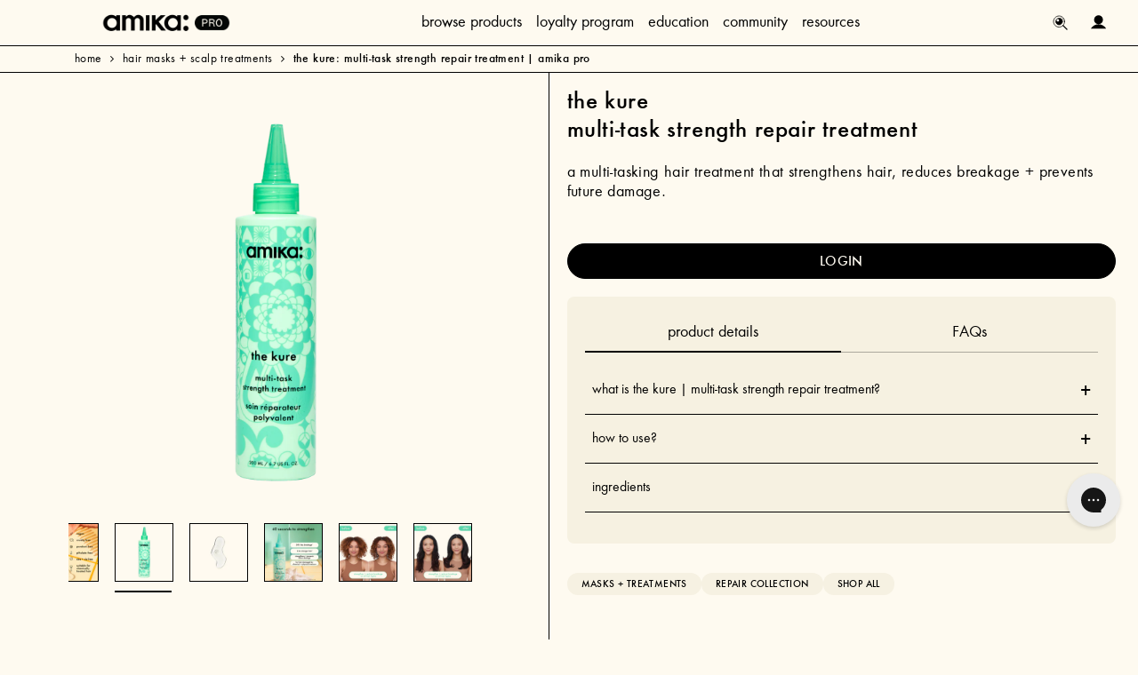

--- FILE ---
content_type: text/html; charset=utf-8
request_url: https://loveamikapro.com/products/the-kure-most-improved-hair-repair-set
body_size: 134419
content:
<!doctype html>
<html lang="en" class="no-js">
<head>
  
	<meta charset="UTF-8">
	<link rel="canonical" href="https://loveamikapro.com/products/the-kure-most-improved-hair-repair-set" />
	<meta name="viewport" content="width=device-width, initial-scale=1.0">
  	<link rel="shortcut icon" type="image/png" href="//loveamikapro.com/cdn/shop/t/57/assets/favicon.png?v=61542180888973739391761751050">
    <meta name='facebook-domain-verification' content='2yl6dzv09wlqk6y1ucabeu4omsiveg' />
    
    <script>
        const isTestEnv = window.location.origin.includes('test');
        window.isTestEnv = isTestEnv;
    </script>

    <!-- Google Tag Manager added 5.06.24 -->
    <script>window.dataLayer = window.dataLayer || [];</script>
    <script>(function(w,d,s,l,i){w[l]=w[l]||[];w[l].push({'gtm.start':
    new Date().getTime(),event:'gtm.js'});var f=d.getElementsByTagName(s)[0],
    j=d.createElement(s),dl=l!='dataLayer'?'&l='+l:'';j.async=true;j.src=
    'https://www.googletagmanager.com/gtm.js?id='+i+dl;f.parentNode.insertBefore(j,f);
    })(window,document,'script','dataLayer','GTM-PCT9KBW2');</script>
    <!-- End Google Tag Manager -->

    
    <script src="//loveamikapro.com/cdn/shop/t/57/assets/cryptoCore.js?v=77156230091768384821761751041" defer></script>
    <script src="//loveamikapro.com/cdn/shop/t/57/assets/amikaHelper.js?v=106072109009886799691768558297" async></script>

    
    

    
	<script>
		var showPageloadPopup = ('false' === 'true');
    </script>

    
	
		<meta name="description" content="strengthen hair, reduce breakage + prevent future damage with this fast acting rinse-out hair treatment!" />
	

    
    <meta name="google-site-verification" content="PMMAUFgue0Fyc5McuRPkZl0M6ptYwcme6z5WU9msiT4" />

    
	
		<title>the kure: multi-task strength repair treatment | amika pro</title>
	

    
  <!--   begin AutomatConductor code -->
  <script async src="https://automat-conductor-v2.s3.ca-central-1.amazonaws.com/Amika/index.js"></script>
  <!-- finish AutomatConductor code -->

    
  <!-- Trafficguard express script -->
  <script>
    var tgshopdomain = "amika-1.myshopify.com";
  </script>
  <script src="https://d3bt4yq3k408c5.cloudfront.net/trafficguard.js" async></script>
  <!-- End Trafficguard express script -->

    
    
  


   


  














 























 






<link href="//loveamikapro.com/cdn/shop/t/57/assets/MyFontsWebfontsKit.css?v=182423608154170686951761751097" rel="stylesheet" type="text/css" media="all" />

<!--
/**
 * @license
 * MyFonts Webfont Build ID 3416970, 2017-07-05T12:44:04-0400
 * 
 * The fonts listed in this notice are subject to the End User License
 * Agreement(s) entered into by the website owner. All other parties are 
 * explicitly restricted from using the Licensed Webfonts(s).
 * 
 * You may obtain a valid license at the URLs below.
 * 
 * Webfont: FuturaND-Bold by Neufville Digital
 * URL: https://www.myfonts.com/fonts/neufville/futura-nd/bold/
 * 
 * Webfont: FuturaNDDemibold by Neufville Digital
 * URL: https://www.myfonts.com/fonts/neufville/futura-nd/demibold/
 * 
 * 
 * License: https://www.myfonts.com/viewlicense?type=web&buildid=3416970
 * Licensed pageviews: 10,000
 * Webfonts copyright: © Copyright 1998, Neufville Digital. ALL RIGHTS RESERVED. This
 * font is licensed, not sold, and may not be reproduced without the written consent of
 * Neufville Digital. Parts © Visualogik Technology & Design, 1998.The digitally
 * encoded mac
 * 
 * © 2017 MyFonts Inc
*/

-->
<!-- <link href="//loveamikapro.com/cdn/shop/t/57/assets/MyFontsWebfontsKit_1.css?v=25175289041411031581761751097" rel="stylesheet" type="text/css" media="all" /> -->




<!--
/**
 * @license
 * MyFonts Webfont Build ID 3416968, 2017-07-05T12:42:53-0400
 * 
 * The fonts listed in this notice are subject to the End User License
 * Agreement(s) entered into by the website owner. All other parties are 
 * explicitly restricted from using the Licensed Webfonts(s).
 * 
 * You may obtain a valid license at the URLs below.
 * 
 * Webfont: FuturaNDBook by Neufville Digital
 * URL: https://www.myfonts.com/fonts/neufville/futura-nd/book/
 * Copyright: © Copyright 1998, Neufville Digital. ALL RIGHTS RESERVED. This font is
 * licensed, not sold, and may not be reproduced without the written consent of
 * Neufville Digital. Parts © Visualogik Technology & Design, 1998. The digitally
 * encoded ma
 * 
 * Webfont: FuturaND-Medium by Neufville Digital
 * URL: https://www.myfonts.com/fonts/neufville/futura-nd/medium/
 * Copyright: © Copyright 1998, Neufville Digital. ALL RIGHTS RESERVED. This font is
 * licensed, not sold, and may not be reproduced without the written consent of
 * Neufville Digital. Parts © Visualogik Technology & Design, 1998.The digitally
 * encoded mac
 * 
 * 
 * License: https://www.myfonts.com/viewlicense?type=web&buildid=3416968
 * Licensed pageviews: 10,000
 * 
 * © 2017 MyFonts Inc
*/

-->
<!-- <link href="//loveamikapro.com/cdn/shop/t/57/assets/MyFontsWebfontsKit_2.css?v=32559209772733944401761751098" rel="stylesheet" type="text/css" media="all" /> -->




<!--
/**
 * @license
 * MyFonts Webfont Build ID 3416972, 2017-07-05T12:46:13-0400
 * 
 * The fonts listed in this notice are subject to the End User License
 * Agreement(s) entered into by the website owner. All other parties are 
 * explicitly restricted from using the Licensed Webfonts(s).
 * 
 * You may obtain a valid license at the URLs below.
 * 
 * Webfont: FuturaNDBook-Oblique by Neufville Digital
 * URL: https://www.myfonts.com/fonts/neufville/futura-nd/book-oblique/
 * 
 * Webfont: FuturaND-MediumOblique by Neufville Digital
 * URL: https://www.myfonts.com/fonts/neufville/futura-nd/medium-oblique/
 * 
 * 
 * License: https://www.myfonts.com/viewlicense?type=web&buildid=3416972
 * Licensed pageviews: 10,000
 * Webfonts copyright: © Copyright 1998, Neufville Digital. ALL RIGHTS RESERVED. This
 * font is licensed, not sold, and may not be reproduced without the written consent of
 * Neufville Digital. Parts © Visualogik Technology & Design, 1998.The digitally
 * encoded mac
 * 
 * © 2017 MyFonts Inc
*/

-->
<!-- <link href="//loveamikapro.com/cdn/shop/t/57/assets/MyFontsWebfontsKit_3.css?v=112987069591197707391761751098" rel="stylesheet" type="text/css" media="all" /> -->



<link rel="stylesheet" href="//maxcdn.bootstrapcdn.com/font-awesome/4.6.1/css/font-awesome.min.css">


<link rel="stylesheet" href="//cdn.linearicons.com/free/1.0.0/icon-font.min.css">



<link rel="stylesheet" href="//code.ionicframework.com/ionicons/2.0.1/css/ionicons.min.css">









	<link href="//loveamikapro.com/cdn/shop/t/57/assets/style.scss.css?v=138106932241519647281768982740" rel="stylesheet" type="text/css" media="all" />
	<link href="//loveamikapro.com/cdn/shop/t/57/assets/style-small.scss.css?v=81729099501884150381768558296" rel="stylesheet" type="text/css" media="all" />
	<link href="//loveamikapro.com/cdn/shop/t/57/assets/buttons.scss?v=131893951387520329991761751025" rel="stylesheet" type="text/css" media="all" />
    <link href="//loveamikapro.com/cdn/shop/t/57/assets/slick.css?v=7927962384786544611761751120" rel="stylesheet" type="text/css" media="all" />
  	<link href="//loveamikapro.com/cdn/shop/t/57/assets/helpers.css?v=101937896188515109301761751067" rel="stylesheet" type="text/css" media="all" />

    
    <link rel="stylesheet" href="https://cdnjs.cloudflare.com/ajax/libs/magnific-popup.js/0.8.7/magnific-popup.min.css" integrity="sha512-IjUBx6Zc8ke5e8gtJkfVnE7gZtC0NUEQPZIslIqzbBV0BCu1lfFqMgyOUyuVIzyOih3QSyH9KpaDkskibA0ONQ==" crossorigin="anonymous" />

  	<script src="//ajax.googleapis.com/ajax/libs/jquery/1.9.1/jquery.min.js" type="text/javascript"></script>

    
    <link rel="stylesheet" href="https://use.typekit.net/cft8xoc.css">

    
    <script src="//loveamikapro.com/cdn/shop/t/57/assets/simplistic.js?v=45814427227089082971761751193" type="text/javascript"></script>
    
  	<script src="//loveamikapro.com/cdn/shop/t/57/assets/slick.min.js?v=108474963712970705741761751120" type="text/javascript"></script>
    
  	<script src="//loveamikapro.com/cdn/shop/t/57/assets/cookie.js?v=129899840012232106801761751040" type="text/javascript"></script>

  	<script src="//loveamikapro.com/cdn/shop/t/57/assets/linked-options.js?v=35729235561935792461761751088" type="text/javascript"></script>
  	<script src="//loveamikapro.com/cdn/shopifycloud/storefront/assets/themes_support/option_selection-b017cd28.js" type="text/javascript"></script>
  	<script src="//loveamikapro.com/cdn/shop/t/57/assets/ProductJs.js?v=7312524200980425001761751193" type="text/javascript"></script>
  	<script src="//loveamikapro.com/cdn/shopifycloud/storefront/assets/themes_support/api.jquery-7ab1a3a4.js" type="text/javascript"></script>
  	<script src="//loveamikapro.com/cdn/shop/t/57/assets/jquery.zoom.min.js?v=83332630160648222891761751087" type="text/javascript"></script>
	  <script src="//loveamikapro.com/cdn/shop/t/57/assets/hoverintent.jquery.js?v=110036310040361601241761751069" type="text/javascript"></script>
  	<script src="//loveamikapro.com/cdn/shop/t/57/assets/jquery.scrollTo.min.js?v=126306357672223198871761751084" type="text/javascript"></script>
  	<script src="//loveamikapro.com/cdn/shop/t/57/assets/jquery-ui.min.js?v=101387052556194116331761751080" type="text/javascript"></script>
  	<script src="//loveamikapro.com/cdn/shop/t/57/assets/jquery.ui.touch-punch.min.js?v=70940435807250494521761751193" type="text/javascript"></script>
  	<script src="//loveamikapro.com/cdn/shop/t/57/assets/tingle.min.js?v=9109441557126413751761751137" type="text/javascript"></script>
  	<script src="//loveamikapro.com/cdn/shop/t/57/assets/resizesensor.js?v=170614807584168119921761751113" type="text/javascript"></script>
  	<script src="//loveamikapro.com/cdn/shop/t/57/assets/jquery.sticky-sidebar.min.js?v=94538079299708088671761751085" type="text/javascript"></script>
    <script src="//loveamikapro.com/cdn/shop/t/57/assets/magnificPopup.min.js?v=103444917718636963691761751094" type="text/javascript"></script>

    <script src="//loveamikapro.com/cdn/shop/t/57/assets/jquery.fancybox.min.js?v=42427601454613476381761751082" type="text/javascript"></script>
    <script src="//loveamikapro.com/cdn/shop/t/57/assets/rs-bundle.js?v=142694951317023399041761751115" type="text/javascript"></script>
    <link href="//loveamikapro.com/cdn/shop/t/57/assets/jquery.fancybox.min.css?v=37485665262846397371761751081" rel="stylesheet" type="text/css" media="all" />

    <link href="//loveamikapro.com/cdn/shop/t/57/assets/animate.css?v=69765692186391917951761751006" rel="stylesheet" type="text/css" media="all" />
  	<link href="//loveamikapro.com/cdn/shop/t/57/assets/tingle.min.css?v=42395873102298763431761751136" rel="stylesheet" type="text/css" media="all" />

    <link href="//loveamikapro.com/cdn/shop/t/57/assets/style-guide.scss.css?v=44165617706592823411762414176" rel="stylesheet" type="text/css" media="all" />
  	<link href="//loveamikapro.com/cdn/shop/t/57/assets/footer.scss.css?v=35413305934437763711761751193" rel="stylesheet" type="text/css" media="all" />
  	<link href="//loveamikapro.com/cdn/shop/t/57/assets/rs-style.scss.css?v=92913877744373649021762864606" rel="stylesheet" type="text/css" media="all" />

    
    
    

    <script src="https://cdnjs.cloudflare.com/ajax/libs/magnific-popup.js/0.8.7/jquery.magnific-popup.min.js" integrity="sha512-ezSCKETdwwmFQrdC/SAWbRrI//rOD52S/YjjkNDVEJiMk/nCYZgawOi1KmPbBpLvwJVyakQKtpxm1/Yd8hwi7A==" crossorigin="anonymous"></script>
  	<script src="https://smarteucookiebanner.upsell-apps.com/gdpr_adapter.js?shop=amika-1.myshopify.com" type="application/javascript"></script>
  
  <script>window.performance && window.performance.mark && window.performance.mark('shopify.content_for_header.start');</script><meta id="shopify-digital-wallet" name="shopify-digital-wallet" content="/55078846672/digital_wallets/dialog">
<link rel="alternate" hreflang="x-default" href="https://loveamikapro.com/products/the-kure-most-improved-hair-repair-set">
<link rel="alternate" hreflang="en-US" href="https://loveamikapro.com/products/the-kure-most-improved-hair-repair-set">
<link rel="alternate" hreflang="fr-US" href="https://loveamikapro.com/fr/products/the-kure-most-improved-hair-repair-set">
<link rel="alternate" type="application/json+oembed" href="https://loveamikapro.com/products/the-kure-most-improved-hair-repair-set.oembed">
<script async="async" src="/checkouts/internal/preloads.js?locale=en-US"></script>
<script id="shopify-features" type="application/json">{"accessToken":"066100fd769f076df5ed292e6008044d","betas":["rich-media-storefront-analytics"],"domain":"loveamikapro.com","predictiveSearch":true,"shopId":55078846672,"locale":"en"}</script>
<script>var Shopify = Shopify || {};
Shopify.shop = "amika-pro.myshopify.com";
Shopify.locale = "en";
Shopify.currency = {"active":"USD","rate":"1.0"};
Shopify.country = "US";
Shopify.theme = {"name":"loveamikapro.com_30.10.25","id":182153773420,"schema_name":null,"schema_version":null,"theme_store_id":null,"role":"main"};
Shopify.theme.handle = "null";
Shopify.theme.style = {"id":null,"handle":null};
Shopify.cdnHost = "loveamikapro.com/cdn";
Shopify.routes = Shopify.routes || {};
Shopify.routes.root = "/";</script>
<script type="module">!function(o){(o.Shopify=o.Shopify||{}).modules=!0}(window);</script>
<script>!function(o){function n(){var o=[];function n(){o.push(Array.prototype.slice.apply(arguments))}return n.q=o,n}var t=o.Shopify=o.Shopify||{};t.loadFeatures=n(),t.autoloadFeatures=n()}(window);</script>
<script id="shop-js-analytics" type="application/json">{"pageType":"product"}</script>
<script defer="defer" async type="module" src="//loveamikapro.com/cdn/shopifycloud/shop-js/modules/v2/client.init-shop-cart-sync_BdyHc3Nr.en.esm.js"></script>
<script defer="defer" async type="module" src="//loveamikapro.com/cdn/shopifycloud/shop-js/modules/v2/chunk.common_Daul8nwZ.esm.js"></script>
<script type="module">
  await import("//loveamikapro.com/cdn/shopifycloud/shop-js/modules/v2/client.init-shop-cart-sync_BdyHc3Nr.en.esm.js");
await import("//loveamikapro.com/cdn/shopifycloud/shop-js/modules/v2/chunk.common_Daul8nwZ.esm.js");

  window.Shopify.SignInWithShop?.initShopCartSync?.({"fedCMEnabled":true,"windoidEnabled":true});

</script>
<script>(function() {
  var isLoaded = false;
  function asyncLoad() {
    if (isLoaded) return;
    isLoaded = true;
    var urls = ["https:\/\/smarteucookiebanner.upsell-apps.com\/script_tag.js?shop=amika-pro.myshopify.com","https:\/\/config.gorgias.chat\/bundle-loader\/01H8EYV06DMESD08BBRZ6HYZ06?source=shopify1click\u0026shop=amika-pro.myshopify.com","https:\/\/api-na1.hubapi.com\/scriptloader\/v1\/22151738.js?shop=amika-pro.myshopify.com","https:\/\/cdn.9gtb.com\/loader.js?g_cvt_id=8fa1b017-2a39-455d-a032-292fc6d03a14\u0026shop=amika-pro.myshopify.com"];
    for (var i = 0; i < urls.length; i++) {
      var s = document.createElement('script');
      s.type = 'text/javascript';
      s.async = true;
      s.src = urls[i];
      var x = document.getElementsByTagName('script')[0];
      x.parentNode.insertBefore(s, x);
    }
  };
  if(window.attachEvent) {
    window.attachEvent('onload', asyncLoad);
  } else {
    window.addEventListener('load', asyncLoad, false);
  }
})();</script>
<script id="__st">var __st={"a":55078846672,"offset":-18000,"reqid":"0faeb394-a0e0-4950-ad51-d27a9ae1d2b6-1768988740","pageurl":"loveamikapro.com\/products\/the-kure-most-improved-hair-repair-set","u":"f7d1e1ad0de8","p":"product","rtyp":"product","rid":6540204081360};</script>
<script>window.ShopifyPaypalV4VisibilityTracking = true;</script>
<script id="captcha-bootstrap">!function(){'use strict';const t='contact',e='account',n='new_comment',o=[[t,t],['blogs',n],['comments',n],[t,'customer']],c=[[e,'customer_login'],[e,'guest_login'],[e,'recover_customer_password'],[e,'create_customer']],r=t=>t.map((([t,e])=>`form[action*='/${t}']:not([data-nocaptcha='true']) input[name='form_type'][value='${e}']`)).join(','),a=t=>()=>t?[...document.querySelectorAll(t)].map((t=>t.form)):[];function s(){const t=[...o],e=r(t);return a(e)}const i='password',u='form_key',d=['recaptcha-v3-token','g-recaptcha-response','h-captcha-response',i],f=()=>{try{return window.sessionStorage}catch{return}},m='__shopify_v',_=t=>t.elements[u];function p(t,e,n=!1){try{const o=window.sessionStorage,c=JSON.parse(o.getItem(e)),{data:r}=function(t){const{data:e,action:n}=t;return t[m]||n?{data:e,action:n}:{data:t,action:n}}(c);for(const[e,n]of Object.entries(r))t.elements[e]&&(t.elements[e].value=n);n&&o.removeItem(e)}catch(o){console.error('form repopulation failed',{error:o})}}const l='form_type',E='cptcha';function T(t){t.dataset[E]=!0}const w=window,h=w.document,L='Shopify',v='ce_forms',y='captcha';let A=!1;((t,e)=>{const n=(g='f06e6c50-85a8-45c8-87d0-21a2b65856fe',I='https://cdn.shopify.com/shopifycloud/storefront-forms-hcaptcha/ce_storefront_forms_captcha_hcaptcha.v1.5.2.iife.js',D={infoText:'Protected by hCaptcha',privacyText:'Privacy',termsText:'Terms'},(t,e,n)=>{const o=w[L][v],c=o.bindForm;if(c)return c(t,g,e,D).then(n);var r;o.q.push([[t,g,e,D],n]),r=I,A||(h.body.append(Object.assign(h.createElement('script'),{id:'captcha-provider',async:!0,src:r})),A=!0)});var g,I,D;w[L]=w[L]||{},w[L][v]=w[L][v]||{},w[L][v].q=[],w[L][y]=w[L][y]||{},w[L][y].protect=function(t,e){n(t,void 0,e),T(t)},Object.freeze(w[L][y]),function(t,e,n,w,h,L){const[v,y,A,g]=function(t,e,n){const i=e?o:[],u=t?c:[],d=[...i,...u],f=r(d),m=r(i),_=r(d.filter((([t,e])=>n.includes(e))));return[a(f),a(m),a(_),s()]}(w,h,L),I=t=>{const e=t.target;return e instanceof HTMLFormElement?e:e&&e.form},D=t=>v().includes(t);t.addEventListener('submit',(t=>{const e=I(t);if(!e)return;const n=D(e)&&!e.dataset.hcaptchaBound&&!e.dataset.recaptchaBound,o=_(e),c=g().includes(e)&&(!o||!o.value);(n||c)&&t.preventDefault(),c&&!n&&(function(t){try{if(!f())return;!function(t){const e=f();if(!e)return;const n=_(t);if(!n)return;const o=n.value;o&&e.removeItem(o)}(t);const e=Array.from(Array(32),(()=>Math.random().toString(36)[2])).join('');!function(t,e){_(t)||t.append(Object.assign(document.createElement('input'),{type:'hidden',name:u})),t.elements[u].value=e}(t,e),function(t,e){const n=f();if(!n)return;const o=[...t.querySelectorAll(`input[type='${i}']`)].map((({name:t})=>t)),c=[...d,...o],r={};for(const[a,s]of new FormData(t).entries())c.includes(a)||(r[a]=s);n.setItem(e,JSON.stringify({[m]:1,action:t.action,data:r}))}(t,e)}catch(e){console.error('failed to persist form',e)}}(e),e.submit())}));const S=(t,e)=>{t&&!t.dataset[E]&&(n(t,e.some((e=>e===t))),T(t))};for(const o of['focusin','change'])t.addEventListener(o,(t=>{const e=I(t);D(e)&&S(e,y())}));const B=e.get('form_key'),M=e.get(l),P=B&&M;t.addEventListener('DOMContentLoaded',(()=>{const t=y();if(P)for(const e of t)e.elements[l].value===M&&p(e,B);[...new Set([...A(),...v().filter((t=>'true'===t.dataset.shopifyCaptcha))])].forEach((e=>S(e,t)))}))}(h,new URLSearchParams(w.location.search),n,t,e,['guest_login'])})(!1,!0)}();</script>
<script integrity="sha256-4kQ18oKyAcykRKYeNunJcIwy7WH5gtpwJnB7kiuLZ1E=" data-source-attribution="shopify.loadfeatures" defer="defer" src="//loveamikapro.com/cdn/shopifycloud/storefront/assets/storefront/load_feature-a0a9edcb.js" crossorigin="anonymous"></script>
<script data-source-attribution="shopify.dynamic_checkout.dynamic.init">var Shopify=Shopify||{};Shopify.PaymentButton=Shopify.PaymentButton||{isStorefrontPortableWallets:!0,init:function(){window.Shopify.PaymentButton.init=function(){};var t=document.createElement("script");t.src="https://loveamikapro.com/cdn/shopifycloud/portable-wallets/latest/portable-wallets.en.js",t.type="module",document.head.appendChild(t)}};
</script>
<script data-source-attribution="shopify.dynamic_checkout.buyer_consent">
  function portableWalletsHideBuyerConsent(e){var t=document.getElementById("shopify-buyer-consent"),n=document.getElementById("shopify-subscription-policy-button");t&&n&&(t.classList.add("hidden"),t.setAttribute("aria-hidden","true"),n.removeEventListener("click",e))}function portableWalletsShowBuyerConsent(e){var t=document.getElementById("shopify-buyer-consent"),n=document.getElementById("shopify-subscription-policy-button");t&&n&&(t.classList.remove("hidden"),t.removeAttribute("aria-hidden"),n.addEventListener("click",e))}window.Shopify?.PaymentButton&&(window.Shopify.PaymentButton.hideBuyerConsent=portableWalletsHideBuyerConsent,window.Shopify.PaymentButton.showBuyerConsent=portableWalletsShowBuyerConsent);
</script>
<script data-source-attribution="shopify.dynamic_checkout.cart.bootstrap">document.addEventListener("DOMContentLoaded",(function(){function t(){return document.querySelector("shopify-accelerated-checkout-cart, shopify-accelerated-checkout")}if(t())Shopify.PaymentButton.init();else{new MutationObserver((function(e,n){t()&&(Shopify.PaymentButton.init(),n.disconnect())})).observe(document.body,{childList:!0,subtree:!0})}}));
</script>

<script>window.performance && window.performance.mark && window.performance.mark('shopify.content_for_header.end');</script>


  	

  	


  <meta property="og:url" content="https://loveamikapro.com/products/the-kure-most-improved-hair-repair-set" />
  <meta property="og:title" content="the kure | multi-task strength repair treatment" />
  <meta property="og:description" content="a multi-tasking hair treatment that strengthens hair, reduces breakage + prevents future damage. FREE FROM sulfates, parabens, phthalates, gluten, mineral oil, petrolatum, MIT/MCIT free, and artificial colors. Color Safe, Mineral Oil Free, Paraben Free, Phthalate Free, Sulfate Free, Vegan WHAT IT IS a 60-second multi-tasking treatment formulated with bond fortifying technology + vegan proteins to strengthen hair + prevent future damage + breakage.* WHO IT&#39;S FOR made especially for those with damaged hair due to everyday heat, environmental stressors + chemical treatments. WHY IT&#39;S SPECIAL multi-tasking…what, like it’s hard? this fast acting rinse-out treatment doubles as a leave-in to strengthen your strands" />
  <meta property="og:image" content="http://loveamikapro.com/cdn/shop/files/multimask_no-shadow_2000x2000_c6a72e9c-2416-42a1-b8fc-1ebc373ec1f1.png?v=1736528017" />

    

    

  

  <script type="text/javascript">(function e()
  {var e=document.createElement("script");e.type="text/javascript",e.async=true,e.src="//staticw2.yotpo.com/Efn8vfFS1JpoXkmKLYBrVMB3kiGJNoyERi1IJMDc/widget.js";var t=document.getElementsByTagName("script")[0];t.parentNode.insertBefore(e,t)}
  )();</script>


  <script>var cartJson = {"note":null,"attributes":{},"original_total_price":0,"total_price":0,"total_discount":0,"total_weight":0.0,"item_count":0,"items":[],"requires_shipping":false,"currency":"USD","items_subtotal_price":0,"cart_level_discount_applications":[],"checkout_charge_amount":0}</script>
	<script src="//loveamikapro.com/cdn/shop/t/57/assets/rs-script.js?v=151120020734703510201761751193" type="text/javascript"></script>


<script id="sca_fg_cart_ShowGiftAsProductTemplate" type="text/template">
  
  <div class="item not-sca-qv" id="sca-freegift-{{productID}}">
    <a class="close_box" style="display: none;position: absolute;top:5px;right: 10px;font-size: 22px;font-weight: bold;cursor: pointer;text-decoration:none;color: #aaa;">×</a>
    <img class="lazyOwl" data-src="{{productImageURL}}">
    <div class="sca-product-shop">
      <div class="f-fix"><span class="sca-product-title" style="white-space: nowrap;color:#000;{{showfgTitle}}">{{productTitle}}</span>
          <div id="product-variants-{{productID}}">
            <div class="sca-price" id="price-field-{{productID}}">
              <span class="sca-old-price">{{variant_compare_at_price}}</span>
              <span class="sca-special-price">{{variant_price}}</span>
            </div>
            <div id="stay-content-sca-freegift-{{productID}}" class="sca-fg-cart-item">
              <a class="close_box" style="display: none;position: absolute;top:5px;right: 10px;font-size: 22px;font-weight: bold;cursor: pointer;text-decoration:none;color: #aaa;">×</a>
              <select id="product-select-{{productID}}" name="id" style="display: none">
                {{optionVariantData}}
              </select>
            </div>
          </div>
          <button type='button' id="sca-btn-select-{{productID}}" class="sca-button" onclick="onclickSelect_{{productID}}();"><span>{{SelectButton}}</span></button>
          <button type='button' id="sca-btn-{{productID}}" class="sca-button" style="display: none"><span>{{AddToCartButton}}</span></button>
      </div>
    </div>
  </div>
  
</script>
<script id = "sca_fg_cart_ShowGiftAsProductScriptTemplate" type="text/template">
  
  var selectCallback_{{productID}}=function(_,t){if(_?(_.available?($("#sca-btn-{{productID}}").removeClass("disabled").removeAttr("disabled").html("<span>{{AddToCartButton}}</span>").fadeTo(200,1),$("#sca-btn-{{productID}}").unbind("click"),$("#sca-btn-{{productID}}").click(SECOMAPP.jQuery.proxy(function(){SECOMAPP.addGiftToCart(_.id,1)},_))):$("#sca-btn-{{productID}}").html("<span>{{UnavailableButton}}</span>").addClass("disabled").attr("disabled","disabled").fadeTo(200,.5),_.compare_at_price>_.price?$("#price-field-{{productID}}").html("<span class='sca-old-price'>"+SECOMAPP.formatMoney(_.compare_at_price)+"</span>&nbsp;<s class='sca-special-price'>"+SECOMAPP.formatMoney(_.price)+"</s>"):$("#price-field-{{productID}}").html("<span class='sca-special-price'>"+SECOMAPP.formatMoney(_.price)+"</span>")):$("#sca-btn-{{productID}}").html("<span>{{UnavailableButton}}</span>").addClass("disabled").attr("disabled","disabled").fadeTo(200,.5),_&&_.featured_image){var a=$("#sca-freegift-{{productID}} img"),o=_.featured_image,n=a[0];Shopify.Image.switchImage(o,n,function(_,t,a){$(a).parents("a").attr("href",_),$(a).attr("src",_)})}},onclickSelect_{{productID}}=function(){SECOMAPP.jQuery.getJSON("/products/{{productHandle}}.js",{_: new Date().getTime()},function(_){1==_.options.length&&$("<label><strong>"+_.options[0].name+"</strong></label>").insertBefore("#product-select-{{productID}}");var t=[];SECOMAPP.jQuery.each(_.options,function(_,a){t[_]=a.name}),_.options=t;for(var a={{variantsGiftList}},o={{mainVariantsList}},n=_.variants.length-1;n>-1;n--)a.indexOf(_.variants[n].id)<0&&o.indexOf(_.variants[n].id)<0&&_.variants.splice(n,1);for(var e=o.length-1;e>-1;e--){var c=a[e],i=o[e],s=0,r=0;for(n=_.variants.length-1;n>-1;n--)_.variants[n].id==c?s=n:_.variants[n].id==i&&(r=n);"undefined"!=typeof SECOMAPP&&void 0!==SECOMAPP.fgsettings&&!0===SECOMAPP.fgsettings.sca_sync_gift&&void 0!==SECOMAPP.fgsettings.sca_fg_gift_variant_quantity_format&&"equal_original_inventory"===SECOMAPP.fgsettings.sca_fg_gift_variant_quantity_format&&(_.variants[s].available=_.variants[r].available,_.variants[s].inventory_management=_.variants[r].inventory_management),_.variants[s].option1=_.variants[r].option1,_.variants[s].options[0].name=_.variants[r].options[0].name,_.variants[s].options[1]&&(_.variants[s].options[1].name=_.variants[r].options[1].name,_.variants[s].option2=_.variants[r].option2),_.variants[s].options[2]&&(_.variants[s].options[2].name=_.variants[r].options[2].name,_.variants[s].option3=_.variants[r].option3),_.variants[s].title=_.variants[r].title,_.variants[s].name=_.variants[r].name,_.variants[s].public_title=_.variants[r].public_title,_.variants.splice(r,1)}$("#sca-btn-select-{{productID}}").hide(),$("#product-select-{{productID}}").show(),$("#sca-btn-{{productID}}").show(),$("#stay-content-sca-freegift-{{productID}} .close_box").show(),$("#stay-content-sca-freegift-{{productID}} .close_box").click(function(){$("#stay-content-sca-freegift-{{productID}}").hide(),$("#sca-btn-{{productID}}").hide(),$("#sca-btn-select-{{productID}}").show()}),new Shopify.OptionSelectors("product-select-{{productID}}",{product:_,onVariantSelected:selectCallback_{{productID}},enableHistoryState:!0}),1==_.variants.length&&-1!==_.variants[0].title.indexOf("Default")?jQuery("#sca-freegift-{{productID}} .selector-wrapper").hide():($("#stay-content-sca-freegift-{{productID}}").show(),$("#stay-content-sca-freegift-{{productID}}").focus()),onclickSelect_{{productID}}=function(){$("#stay-content-sca-freegift-{{productID}}").show(),$("#sca-btn-{{productID}}").show(),$("#sca-btn-select-{{productID}}").hide()}})};
  
</script>

<script id="sca_fg_cart_ShowGiftAsVariantTemplate" type="text/template">
  
  <div class="item not-sca-qv" id="sca-freegift-{{variantID}}">
    <img class="lazyOwl" data-src="{{variantImageURL}}">
    <div class="sca-product-shop">
      <div class="f-fix">
        <span class="sca-product-title" style="white-space: nowrap;color:#000;">{{variantTitle}}</span>
        <div class="sca-price">
          <span class="sca-old-price">{{variant_compare_at_price}}</span>
          <span class="sca-special-price">{{variant_price}}</span>
        </div>
        <button type="button" id="sca-btn{{variantID}}" class="sca-button" onclick="SECOMAPP.addGiftToCart({{variantID}},1);">
          <span>{{AddToCartButton}}</span>
        </button>
      </div>
    </div>
  </div>
  
</script>

<script id="sca_fg_prod_GiftList" type="text/template">
  
  <a id ="{{giftShowID}}" class="product-image freegif-product-image freegift-info-{{giftShowID}}"
     title="{{giftTitle}}" href="/products/{{productsHandle}}">
    <img class="not-sca-qv" src="{{giftImgUrl}}" alt="{{giftTitle}}" />
  </a>
  
</script>

<script id="sca_fg_prod_Gift_PopupDetail" type="text/template">
  
  <div class="sca-fg-item fg-info-{{giftShowID}}" style="display:none;z-index:2147483647;">
    <div class="sca-fg-item-options">
      <div class="sca-fg-item-option-title">
        <em>{{freegiftRuleName}}</em>
      </div>
      <div class="sca-fg-item-option-ct">
        <!--        <div class="sca-fg-image-item">
                        <img src="{{giftImgUrl}}" /> -->
        <div class="sca-fg-item-name">
          <a href="#">{{giftTitle}}</a>
        </div>
        <!--        </div> -->
      </div>
    </div>
  </div>
  
</script>

<script id="sca_fg_ajax_GiftListPopup" type="text/template">
  
  <div id="freegift_popup" class="mfp-hide">
    <div id="sca-fg-owl-carousel">
      <div id="freegift_cart_container" class="sca-fg-cart-container" style="display: none;">
        <div id="freegift_message" class="owl-carousel"></div>
      </div>
      <div id="sca-fg-slider-cart" style="display: none;">
        <div class="sca-fg-cart-title">
          <strong>{{popupTitle}}</strong>
        </div>
        <div id="sca_freegift_list" class="owl-carousel"></div>
      </div>
    </div>
  </div>
  
</script>



<link href="//loveamikapro.com/cdn/shop/t/57/assets/sca.freegift.css?v=75784756898926036941761751117" rel="stylesheet" type="text/css" media="all" />
<script src="//loveamikapro.com/cdn/shopifycloud/storefront/assets/themes_support/option_selection-b017cd28.js" type="text/javascript"></script>
<script>
    Shopify.money_format = "{{amount_no_decimals}} points";
</script>
<script data-cfasync="false" type="text/javascript">
  /* Smart Ecommerce App (SEA Inc)
   * http://www.secomapp.com
   * Do not reuse those source codes if don't have permission of us.
   * */
  
  !function(){Array.isArray||(Array.isArray=function(e){return"[object Array]"===Object.prototype.toString.call(e)}),"function"!=typeof Object.create&&(Object.create=function(e){function t(){}return t.prototype=e,new t}),Object.keys||(Object.keys=function(e){var t,o=[];for(t in e)Object.prototype.hasOwnProperty.call(e,t)&&o.push(t);return o}),String.prototype.endsWith||Object.defineProperty(String.prototype,"endsWith",{value:function(e,t){var o=this.toString();(void 0===t||t>o.length)&&(t=o.length),t-=e.length;var r=o.indexOf(e,t);return-1!==r&&r===t}}),Array.prototype.indexOf||(Array.prototype.indexOf=function(e,t){var o;if(null==this)throw new TypeError('"this" is null or not defined');var r=Object(this),i=r.length>>>0;if(0===i)return-1;var n=+t||0;if(Math.abs(n)===1/0&&(n=0),n>=i)return-1;for(o=Math.max(n>=0?n:i-Math.abs(n),0);o<i;){if(o in r&&r[o]===e)return o;o++}return-1}),Array.prototype.forEach||(Array.prototype.forEach=function(e,t){var o,r;if(null==this)throw new TypeError(" this is null or not defined");var i=Object(this),n=i.length>>>0;if("function"!=typeof e)throw new TypeError(e+" is not a function");for(arguments.length>1&&(o=t),r=0;r<n;){var a;r in i&&(a=i[r],e.call(o,a,r,i)),r++}}),console=console||{},console.log=console.log||function(){},"undefined"==typeof Shopify&&(Shopify={}),"function"!=typeof Shopify.onError&&(Shopify.onError=function(){}),"undefined"==typeof SECOMAPP&&(SECOMAPP={}),SECOMAPP.removeGiftsVariant=function(e){setTimeout(function(){try{e("select option").not(".sca-fg-cart-item select option").filter(function(){var t=e(this).val(),o=e(this).text();-1!==o.indexOf(" - ")&&(o=o.slice(0,o.indexOf(" - ")));var r=[];return-1!==o.indexOf(" / ")&&(r=o.split(" / "),o=r[r.length-1]),!!(void 0!==SECOMAPP.gifts_list_avai&&void 0!==SECOMAPP.gifts_list_avai[t]||o.endsWith("% off)"))&&(e("select option").not(".sca-fg-cart-item select option").filter(function(){var r=e(this).val(),i=e(this).text();return i.endsWith(o)||r==t||i.endsWith("% off)")}).remove(),e(".dropdown *,ul li,label,div").filter(function(){var r=e(this).html(),i=e(this).data("value");return r&&r.endsWith(o)||r&&r.endsWith("% off)")||i==t}).remove(),!0)})}catch(e){console.log(e)}},500)},SECOMAPP.formatMoney=function(e,t){function o(e,t){return void 0===e?t:e}function r(e,t,r,i){if(t=o(t,2),r=o(r,","),i=o(i,"."),isNaN(e)||null==e)return 0;var n=(e=(e/100).toFixed(t)).split(".");return n[0].replace(/(\d)(?=(\d\d\d)+(?!\d))/g,"$1"+r)+(n[1]?i+n[1]:"")}"string"==typeof e&&(e=e.replace(".",""));var i="",n="undefined"!=typeof Shopify&&void 0!==Shopify.money_format?Shopify.money_format:"{{amount}}",a=/\{\{\s*(\w+)\s*\}\}/,c=t||("string"==typeof this.fgsettings.sca_currency_format&&this.fgsettings.sca_currency_format.indexOf("amount")>-1?this.fgsettings.sca_currency_format:null)||n;if("function"==typeof Shopify.formatMoney)return Shopify.formatMoney(e,c);switch(c.match(a)[1]){case"amount":i=r(e,2);break;case"amount_no_decimals":i=r(e,0);break;case"amount_with_comma_separator":i=r(e,2,".",",");break;case"amount_no_decimals_with_comma_separator":i=r(e,0,".",",")}return c.replace(a,i)},SECOMAPP.setCookie=function(e,t,o,r,i){var n=new Date;n.setTime(n.getTime()+24*o*60*60*1e3+60*r*1e3);var a="expires="+n.toUTCString();document.cookie=e+"="+t+";"+a+(i?";path="+i:";path=/")},SECOMAPP.getCookie=function(e){for(var t=e+"=",o=document.cookie.split(";"),r=0;r<o.length;r++){for(var i=o[r];" "==i.charAt(0);)i=i.substring(1);if(0==i.indexOf(t))return i.substring(t.length,i.length)}return""},SECOMAPP.getQueryString=function(){for(var e={},t=window.location.search.substring(1).split("&"),o=0;o<t.length;o++){var r=t[o].split("=");if(void 0===e[r[0]])e[r[0]]=decodeURIComponent(r[1]);else if("string"==typeof e[r[0]]){var i=[e[r[0]],decodeURIComponent(r[1])];e[r[0]]=i}else e[r[0]].push(decodeURIComponent(r[1]))}return e},SECOMAPP.freegifts_product_json=function(e){if(e){for(s=0;s<e.options.length;s++)if(option=e.options[s],option.values)for(var t=0;t<option.values.length;t++)(option.values[t].endsWith("(Freegifts)")||option.values[t].endsWith("% off)"))&&(option.values.splice(t,1),t--);for(var o=function(e){for(var t in e)if(e.hasOwnProperty(t))return!1;return!0},r=e.price,i=e.price_max,n=e.price_min,a=e.compare_at_price,c=e.compare_at_price_max,f=e.compare_at_price_min,s=0;s<e.variants.length;s++){var p=(t=e.variants[s]).option3?t.option3:t.option2?t.option2:t.option1;"undefined"!=typeof SECOMAPP&&void 0!==SECOMAPP.gifts_list_avai&&!o(SECOMAPP.gifts_list_avai)&&void 0!==SECOMAPP.gifts_list_avai[t.id]||p.endsWith("(Freegifts)")||p.endsWith("% off)")?(e.variants.splice(s,1),s-=1):(i>=t.price&&(i=t.price,r=t.price),n<=t.price&&(n=t.price),t.compare_at_price&&(c>=t.compare_at_price&&(c=t.compare_at_price,a=t.compare_at_price),f<=t.compare_at_price&&(f=t.compare_at_price)),1==t.available&&(e.available=!0))}e.price=r,e.price_max=n,e.price_min=i,e.compare_at_price=a,e.compare_at_price_max=f,e.compare_at_price_min=c,e.price_varies=n>i,e.compare_at_price_varies=f>c}return e},SECOMAPP.fg_codes=[],""!==SECOMAPP.getCookie("sca_fg_codes")&&(SECOMAPP.fg_codes=JSON.parse(SECOMAPP.getCookie("sca_fg_codes")));var e=SECOMAPP.getQueryString();e.freegifts_code&&-1===SECOMAPP.fg_codes.indexOf(e.freegifts_code)&&(void 0!==SECOMAPP.activateOnlyOnePromoCode&&!0===SECOMAPP.activateOnlyOnePromoCode&&(SECOMAPP.fg_codes=[]),SECOMAPP.fg_codes.push(e.freegifts_code),SECOMAPP.setCookie("sca_fg_codes",JSON.stringify(SECOMAPP.fg_codes)))}();
  
  ;SECOMAPP.customer={};SECOMAPP.customer.email=null;SECOMAPP.customer.first_name=null;SECOMAPP.customer.last_name=null;SECOMAPP.customer.tags=null;SECOMAPP.customer.orders_count=null;SECOMAPP.customer.total_spent=null;SECOMAPP.customer.freegifts=[];
</script>


  <script>
    //Load image faster for popup
    pic = new Image(); pic.src="//loveamikapro.com/cdn/shop/t/57/assets/promotion_bg.png?v=23534835834034588921761751112";
  </script>


<meta name="google-site-verification" content="JcfBvm2n-9GiPMvcf9Czf5nR0m6mOeQmKqylby3gW_o" />

  

  <!-- "snippets/shogun-head.liquid" was not rendered, the associated app was uninstalled -->
  <script src="https://cdn-widgetsrepository.yotpo.com/v1/loader/7AnL4oPIjyC6VX59C9s2XA" async></script>
  
  <script>
    document.documentElement.className = document.documentElement.className.replace('no-js', 'js');
    //Define super-globals
    window.theme = {
      strings: {
        addToCart: 'Add To Order', // "Translation missing: en.products.product.add_to_cart",
        soldOut: 'notify me when available',  // "Translation missing: en.products.product.sold_out",
        unavailable: "Please select available options", // "Translation missing: en.products.product.unavailable",
        notifyMe: "Notify me when available",
        preorder: "Translation missing: en.products.product.pre_order",
        sale: "Translation missing: en.products.product.sale",
        vless: "Translation missing: en.collections.general.view_less",
        vall: "Translation missing: en.collections.general.view_all",
      },
      //shopify driven:
      moneyFormat: "{{amount_no_decimals}} points",
      //JS driven:
      currency: "USD",
      currencyDisplay: 'symbol', //or code or name
      maxQty: 6 // settings.maxQty || 9999
    };
    window.slate = {};

    //insert the svg icons into the page so that the icons can be css-ed
    if (window.fetch) {
			fetch("//loveamikapro.com/cdn/shop/t/57/assets/icons.svg?v=8369906482298798571761751078").then(function(e){return e.text()}).then(function(e){
        $(function(){
        //-because this can run before body is defined, but also after DOMContentLoaded
          document.body.insertAdjacentHTML('afterbegin', e);
        });
			});
    } else {
			var ajax = new XMLHttpRequest();
			ajax.open("GET", "//loveamikapro.com/cdn/shop/t/57/assets/icons.svg?v=8369906482298798571761751078", true);
			ajax.send();
			ajax.onload = function(e) {
				var div = document.createElement("div");
				div.innerHTML = ajax.responseText;//global variable <- use fetch
				$(function(){
					document.body.insertBefore(div, document.body.childNodes[0]);
				});
			}
		}
  </script>
  <script src="//loveamikapro.com/cdn/shop/t/57/assets/theme.js?v=23723660632808212161761810524" type="text/javascript"></script>

    

  <svg xmlns="http://www.w3.org/2000/svg" style="display: none;">
    <symbol id="arrowIcon" viewBox="0 0 8 14" fill="none">
        <path d="M1 13L7 7L1 1" stroke="black" stroke-width="2" stroke-linecap="round" stroke-linejoin="round"/>
    </symbol>
    <symbol id="orderIcon" viewBox="0 0 34 38" fill="none">
        <path d="M33 1C33 13.1728 20.8927 23.0408 5.95775 23.0408C3.21972 23.0408 1 21.2316 1 19C1 16.7684 3.21972 14.9592 5.95775 14.9592C20.8927 14.9592 33 24.8272 33 37" stroke="#FF6B26" stroke-width="2" stroke-linecap="round" stroke-linejoin="round"/>
    </symbol>
    <symbol id="closeIcon" viewBox="0 0 20 20" fill="none">
        <path d="M17.0703 2.92969L2.92818 17.0718" stroke="black" stroke-width="1.5" stroke-linecap="round" stroke-linejoin="round"/>
        <path d="M17.0703 17.0703L2.92818 2.92818" stroke="black" stroke-width="1.5" stroke-linecap="round" stroke-linejoin="round"/>
    </symbol>
</svg>
<style>
    /* Overrides */
  .form-subscribe { border: none; }
    input[type="text"],
    input[type='email'],
    input[type="tel"],
    input[type="phone"],
    input[type='password'],
    input[type="button"] {
      font-family: 'FuturaND'!important;
    }
    #cart-wrap .subtotal__data--section .label { background-color: transparent!important;}
    #cart-wrap .saso-cart-original-total { white-space: nowrap;}
    /* Header */
  #menu-mobile .mm-listview li a,
  #menu-mobile .mm-listview > li > span {
    font-weight: 300;
  }
  .ac-close__btn {
        position: absolute;
        top: 0;
        right: 0;
        padding: 16px;
        z-index: 10000;
        border: none;
        background-color: transparent;
        color: #000;
        font-size: 40px;
        line-height: 1;
        cursor: pointer;
        transition: color .3s ease;
    }
     .ac-nav-left__item.ac-nav-left__item {
         display: none;
     }
    #menu-mobile .mm-navbar .mm-brendbox {
        flex: 0 0 14%;
        padding: 0;
        align-self: center;
        float: unset;
        display: inline-flex;
        height: 50px;
        align-items: center;
        justify-content: center;
    }
    .ac-nav--main.ac-nav--main ul .mega-title{
        font-weight: 600;
    }
    .ac-nav--main.ac-nav--main ul li ul li {
        font-weight: 400;
    }
    /* top_utils */
    .ac-icon__circle {
        opacity: 0;
    }
    .ac-nav-right__list {
        display: flex;
        align-items: center;
    }

    .ac-nav-account__btn {
        background-color: transparent;
        position: relative;
        padding: 12px 24px 12px 8px;
        white-space: nowrap;
        line-height: 18px;
        font-weight: 500;
        display: inline-flex;
        color:#000;
    }
    .ac-nav-account__btn:after {
        content: "";
        width: 10px;
        height: 10px;
        background-image: url(//loveamikapro.com/cdn/shop/t/57/assets/arrow.svg?v=182037509428440849291761751010);
        background-repeat: no-repeat;
        background-size: 100%;
        position: absolute;
        transform: translateY(-50%);
        top: 48%;
        right: 8px;
    }
    .opened .ac-nav-account__list,
    .open .ac-nav-account__list {
        list-style: none;
        display: flex;
        flex-direction: column;
        border-radius: 3px;
        text-align: left;
        width: 164px;
        padding: 12px;
        position: absolute;
        top: 35px;
        right: 0;
        margin-top: 0!important;
        /*max-height: 200px;*/
        overflow-y: auto;
        background: #FEFAF0;
        box-shadow: 0px 2px 10px rgba(0, 0, 0, 0.25);
    }
    .ac-nav-account__list {
        display: none;
    }
    #header .ac-nav-account__item.ac-nav-account__item {
        padding: 16px 4px;
        margin-left: 0;
        cursor: pointer;
        float: none;
        line-height: 1;
        font-style: normal;
        font-weight: 400;
        font-size: 14px;
    }
    #header .ac-nav-right__item.ac-nav-right__item a {
        display: inline-flex;
        top: 0;
        left: 0;
        bottom: 0;
    }
    #header .ac-nav-right__item.ac-nav-right__item {
        float: none;
        margin-left: 0;
        padding: 8px;
        display: inline-flex;
        justify-content: center;
        align-items: center;
        box-sizing: border-box;
        width: 40px;
        height: 40px;
        margin-right: 4px;
    }
    #header .ac-nav-right__item.ac-nav-right__item--account {
        position: relative;
        padding: 0;
        display: inline-block;
        width: auto;
    }
    .ac-brandpoints {
        display: none;
    }
    .opened .ac-brandpoints,
    .open .ac-brandpoints {
        display: block;
        text-align: left;
        width: 179px;
        padding: 24px 16px;
        position: absolute;
        border-radius: 3px;
        top: 35px;
        right: 0;
        overflow-y: auto;
        background: #FEFAF0;
        box-shadow: 0px 2px 10px rgba(0, 0, 0, 0.25);
    }
    .ac-brandpoints__text {
        font-weight: 400;
        font-size: 16px;
        line-height: 21px;
        text-decoration-line: underline;
        color: #000000;
    }
    .ac-nav-account__link {
        top: 0!important;
        font-weight: inherit;
    }
    .ac-nav-account__item--points {
        padding-top: 13px;
        padding-bottom: 7px;
        cursor: default;
        font-weight: 600!important;
    }
    .ac-nav-account__divider {
        border-color: #FF6B26;
        margin-top: 8px;
        margin-bottom: 8px;
        height: 1px;
        width: 100%;
    }
    .ac-nav-account__item:not.ac-nav-account__item--points:hover {
        background-color: #f2f2f2;
    }
    .ac-nav-account__item--points {
        font-weight: 400;
        font-size: 16px;
        line-height: 21px;
    }
    .ac-nav-account__icon { display: none; }
    .ac-nav-account__text {
        opacity: 1!important;
        display: block!important;
        position: static!important;
        top: initial!important;
        font-weight: 500;
        padding-bottom: 2px;
    }
    .side-cart .wrapper .item .grid__item.quantity {
        display: flex;
        justify-content: space-between;
        align-items: flex-end;
        width: 100%;
    }
    .side-cart .wrapper .item .grid__item  .wrap {
        display: inline-flex;
        position:relative;
        margin-right: auto;
        overflow: hidden;
    }
    .side-cart .wrapper .item .grid__item  .price {
        line-height: 1.2;
    }
    .side-cart .wrapper .saso-cart-original-total {
        text-transform: lowercase;
    }
    .cart__template--section {
        display: flex;
    }
    .shopify-challenge__container {
      margin-top: 90px;
      margin-bottom: 90px;
    }
  .shopify-challenge__button.btn {
    margin-top: 24px;
  }
  @media screen and (min-width: 1024px) {
      .ac-nav__item--FAQ {
          display: none!important; 
      }
  }
   @media screen and (max-width: 1023.98px) {
        .ac-nav-account__icon { display: inline-flex; padding-left: 8px;}
        .ac-nav-account__text { display: none!important; }
       .am-header .header-wrapper .medium-down--three-fifths {
           width: 30%;
       }
        .ac-navigation__left .ac-nav-left__menu-btn {
            display: inline-flex;
            padding: 6px;
            margin-left: -6px;
        }
        #header .logo img {
            margin: auto;
        }
    }
    @media  (min-width: 1023px) {
       .account #customer_orders { margin-top: 0; }
    }

   @media  (min-width: 1023px) and (max-width: 1199.98px) {
     
      .ac-navigation__logo { width: 15%!important; }
       .ac-navigation__logo img {margin-left: 0!important; }
       #header.am-header .main-menu > ul { gap: 20px!important;}
      .ac-nav--right { 
        width: auto!important;
        float: right; 
      }
      .account .container,
      #header .container-fluid{
          padding-left: 32px!important;
          padding-right: 32px!important;
      }
     
   }
    @media  (max-width: 767.98px) {
        .header-wrapper .ac-navigation__left,
        .header-wrapper .ac-nav--right.medium-down--three-fifths {
            width: 30%;
        }
        .logo.ac-navigation__logo {
            width: 40%;
        }
        #header .logo {
            padding-top: 10px;
            padding-bottom: 10px;
        }
       .ac-nav-right__item--cart {
            margin-right: 4px;
        }
    }
      .grid__item.four-sixths {
        width: 100%;
      }
      .ac-mega-menu__img {
        display: none;
      }

      .ac-nav--main .grid__item.one-third:first-child{
        width: 15%!important;
      }
      .ac-nav--main .grid__item.one-third:nth-child(2) {
        width: 40%!important;
      }
      .ac-nav--main .grid__item.one-third:nth-child(3) {
        width: 20%!important;
      }
      .ac-nav--main .grid__item.one-third:nth-child(4) {
        width: 25%!important;
      }
      .grid__item.one-third.grid__item.one-third:nth-child(2) ul li ul,
      .grid__item.one-third.grid__item.one-third:nth-child(4) ul li ul {
        column-count: 2;
        column-gap: 16px
      }

      .ac-nav__item--backbar a,
      .ac-nav__item--styling.station a,
      .ac-nav__item--retailing a {
        font-weight: 600!important;
        pointer-events: none;
      }
  
  
  
/*       .grid__item.one-third.grid__item.one-third:nth-child(2) ul {
        display: flex !important;
        flex-wrap: wrap;
      }
      .grid__item.one-third.grid__item.one-third:nth-child(2) ul li {
        margin-right: 0!important;
      } */
      .main-menu li.mega-dropdown .has-dropdown li div.container {
         max-width: 1200px;
      }
      .main-menu li.mega-dropdown .has-dropdown li .desktop__menu-item {
        flex: initial;
        border-right: none;
      }
  
    /* header | mm-menu */
    .mm-prev:before {
        background-image: url("[data-uri]");
        width: 32px;
        height: 24px;
    }
    .mm-prev:after { color: #FF6B26; font-size: 18px; }
    #menu-mobile .mm-navbar .mm-title { font-size: 14px; }

    /* Spinner */
    .spinner-wrap {
        display: none;
        width: 100%;
        height: 100%;
        background-color: #ccccccad;
        position: absolute;
        z-index: 99999;
        left: 0;
        top: 0;
    }
    .spinner {
        width: 40px;
        height: 40px;
        border: 4px solid #f3f3f3;
        border-top: 4px solid #FF6B26;
        border-radius: 50%;
        animation: spin 0.8s linear infinite;
        margin: 0 auto;
        position: fixed;
        top: 50%;
        left: 50%;
        transform: translate(-50%, -50%);
        transition: transform 0.3s ease;
        z-index: 10001;
    }

    @keyframes spin {
        0% {
            transform: rotate(0deg);
        }
        100% {
            transform: rotate(360deg);
        }
    }
    /* Spinner End */
    #customer-register {
        width: 100%!important;
    }
    .tingle-modal__close {
        width: 32px;
        height: 32px;
    }
    #customer-register {
        margin-top: 0!important;
    }
    .ac-form--login {
        min-width: 348px;
    }
    .ac-form__note {
        font-style: italic;
        font-weight: 400;
        font-size: 11px;
        line-height: 14px;
        text-transform: lowercase;
        color: #666666;
    }
    .ac-form__note--sm {
        font-size: 16px;
    }
    .ac-form__btn {
        height: 40px;
        background-color: transparent;
        border-color: transparent;
        color: #000;
        font-family: FuturaND;
        font-weight: 400;
        font-size: 14px!important;
        line-height: inherit;
        border-radius: 100px;
        min-width: 162px;
        display: inline-block;
        text-align: center;
        text-transform: uppercase;
        letter-spacing: 1px;
        padding: 10px;
    }
    .ac-form__btn:disabled {
        opacity: 0.8;
        cursor: not-allowed;
    }
    .ac-form__btn--black {
        background-color: #000;
        border-color: #000;
        color: #fefaf0;
    }
    .ac-form__btn:hover {
        opacity: 0.8!important;
    }
    .ac-form__btn--black:disabled ,
    .button--primary:disabled {
        opacity: 0.8;
        cursor: not-allowed;
    }

    .ac-form__btn--solid {
        border: 1px solid #000;
    }
    .ac-form__selector {
        width: 100%;
    }
    .ac-text--fogot {
        margin: 0;
        font-size: 13px;
        letter-spacing: 0.05em;
    }
    .form-btn:hover {
        background: #FEFAF0;
        color: #000;
        opacity: 1;
    }
    .register_wrap {
        display: flex;
        justify-content: space-between;
        align-items: center;
    }
    .register-login {
        margin-bottom: 0!important;
    }
    .register-login.register-login h1 {
        margin-bottom: 32px;
    }
    .ac-password__field.ac-password__field.ac-password__field {
        margin-bottom: 32px;
    }
    .ac-form__link {
        margin-top: 0!important;
        margin-bottom: 4px!important;
        margin-right: 24px!important;
    }

    .ac-form__link  > p,
    .ac-form__link > a { font-weight: 500; font-size: 14px;}

    .ac-block__right--none {
        margin-right: 0!important;
    }
    .ac-form_feild.ac-form_feild.ac-form_feild {
        border: 1px solid black;
        border-radius: 5px;
        padding: 13px 15px 12px;
        height: 47px;
        background-color: transparent!important;
        box-shadow: none!important;
    }
    /*.register-login.register-login {*/
    /*    float: none!important;*/
    /*    width: 100%!important;*/
    /*}*/
    /* Create account */
    .ac-form-title__wrap {
        display: flex;
        justify-content: space-between;
        align-items: center;
        margin-bottom: 32px;
    }
    .ac-form-title {
        margin-bottom: 0!important;
    }
    .ac-from__step {
        font-size: 12px;
        line-height: 16px;
        color: #666666;
        margin-bottom: 0;
    }
    .ac-from__step span {
        color: #FF6B26;
        font-weight: 600;
    }

    .register-form__fieldset {
        width: calc((100% - 24px)/2);
        margin-bottom: 30px!important;
    }
    .register-form__fieldset:nth-child(odd) {
        margin-right: 20px;
    }

    /*  Tabs  */
    #regForm {
        background-color: #ffffff;
        margin: 100px auto;
        padding: 40px;
        width: 70%;
        min-width: 300px;
    }

    /* Style the input fields */
    input {
        padding: 10px;
        width: 100%;
        font-size: 17px;
        font-family: Raleway;
        border: 1px solid #aaaaaa;
    }

    /* Mark input boxes that gets an error on validation: */
    input.invalid {
        background-color: #ffdddd;
    }

    /* Hide all steps by default: */
    .tab {
        display: none;
        flex-wrap: wrap;
        margin-bottom: 10px;
    }

    /* Make circles that indicate the steps of the form: */
    .step {
        height: 15px;
        width: 15px;
        margin: 0 2px;
        background-color: #bbbbbb;
        border: none;
        border-radius: 50%;
        display: inline-block;
        opacity: 0.5;
    }

    /* Mark the active step: */
    .step.active {
        opacity: 1;
    }

    /* Mark the steps that are finished and valid: */
    .step.finish {
        background-color: #04AA6D;
    }
    /* reset */
    .ac-field__note {
        font-size: 16px!important;
        font-weight: 500;
        margin-bottom: 16px;
    }
    #cart-wrap form,
    #cart-wrap form .subtotal {
        margin-top: 0!important;
    }

    .ac-offset-right--sm {
        margin-right: 24px!important;
    }
    .ac-offset-right--none {
        margin-right: 0!important;
    }
    input.invalid {
        border-color: red!important;
        background-color: #ffdddd!important;
    }
    .ac-upload__wrap{
        display: flex;
    }
    .ac-submit__wrap {
        display: flex;
        gap: 24px;
    }
    .ac-text--truncate {
        width: 100%;
        white-space: nowrap;
        overflow: hidden;
        text-overflow: ellipsis;
    }

    .ac-form__field.ac-form__field.ac-form__field,
    .ac-form__selector.ac-form__selector.ac-form__selector {
        background-color: transparent;
        border: 1px solid #989690;
        border-radius: 5px;
        padding: 13px 15px 12px;
        height: 47px;
        font-family: 'FuturaND';

    }
    .ac-form__field:not.invalid:focus,
    .ac-form__selector:not.invalid:focus,
    .ac-form__field:not.invalid:hover,
    .ac-form__selector:not.invalid:hover {
        outline: 1px solid #000000;
        outline-offset: 1px;
    }
    .ac-form__field:disabled,
    .ac-form__selector:disabled {
        border-color: #CBC8C0;
        cursor: not-allowed;
        opacity: 0.8;
    }
    .ac-form__field.invalid,
    .ac-form__selector.invalid {
        background-color: #FFF8F8;
        border-color: #BD372F;
    }
    .ac-form__field--recover {
        margin-bottom: 12px;
    }
    .ac-text--error {
        color: #BD372F;
        font-size: 12px;
        line-height: 16px;
        margin-top: 4px;
        text-transform: lowercase;
    }
    .ac-form-distributor__description {
        font-weight: 500;
        font-size: 16px;
        line-height: 21px;
        color: #000;
        margin-bottom: 16px;
    }
    .ac-form__checkbox {
        position: relative;
        display: inline-block;
        padding-left: 20px;
        font-size: 14px;
        line-height: 18px;
        color: #555;
        cursor: pointer;
    }
    .ac-form__checkbox input {
        position: absolute;
        opacity: 0;
        z-index: -1;
    }
    .ac-form__checkbox--small {
        width: calc((100% - 20px) / 2);
    }
    .ac-form-checkbox__note {
        font-size: 11px;
        line-height: 14px;
        color: #9B9B9B;
    }

    .ac-divider {
        width: 100%;
        border-color: #FF6B26;
        margin-top: 0;
        margin-bottom: 24px;
    }

    .ac-form__checkbox .ac-form__control-indicator {
        border-radius: 1px;
    }
    .ac-form__checkbox input:checked ~ .ac-form__control-indicator {
        background-image: url([data-uri]);
    }
    .ac-form__checkbox input:checked ~ .ac-form__control-indicator {
        color: #fff;
        background-color: #FF6B26;
    }
    .ac-form__checkbox__text {
        text-transform: initial;
    }
    .ac-form__selector.invalid {
        background-color: #FFF8F8!important;
        border-color: #BD372F!important;
    }
    .ac-form__checkbox a {
        text-decoration: underline;
    }
    .ac-form-checkbox__wrap {
        display: flex;
        width: 100%;
        justify-content: space-between;
        margin-bottom: 24px;
    }
    .ac-form__btn--offset {
        margin-right: 24px;
    }

    .ac-form__control-indicator {
        position: absolute;
        top: 0.25rem;
        left: 0;
        display: block;
        border: 1px solid #FF6B26;
        width: 11px;
        height: 11px;
        line-height: 1rem;
        font-size: 65%;
        color: #eee;
        text-align: center;
        background-color: #eee;
        background-size: 50% 50%;
        background-position: center center;
        background-repeat: no-repeat;
        pointer-events: none;
        -webkit-user-select: none;
        -moz-user-select: none;
        -ms-user-select: none;
        user-select: none;
    }
    input::-webkit-input-placeholder {
        color: #989690!important;
        opacity: 0.8;
    }

    input:-moz-placeholder {
        color: #000!important;
    }

    input::-ms-input-placeholder  {
        color: #000!important;
    }
    .ac-form__label {
        margin-bottom: 6px!important;
        font-weight: 500;
    }
    .ac-account__login {
        width:50%;
    }
    /* helpers */
    .ac-offset__bottom--md {
        margin-bottom: 32px!important;
    }
    .ac-block--horizontal {
        display: flex;
        flex-direction: column;
    }

    /*  Popup  */

    /*.tingle-modal-box.tingle-modal-box {*/
    /*    padding-bottom: 85px!important;*/
    /*}*/

    .ac-popup .tingle-modal-box.tingle-modal-box.tingle-modal-box {
        overflow-y: auto;
        position: relative;
        width: 100%;
    }
    /*.tingle-modal .tingle-modal-box.tingle-modal-box.tingle-modal-box {*/
    /*    max-width: 528px;*/
    /*    padding: 80px 92px;*/
    /*}*/
    .tingle-modal .tingle-modal-box.tingle-modal-box.tingle-modal-box__lg,
    .ac-popup.ac-popup--lg .tingle-modal-box.tingle-modal-box {
        max-width: 894px;
    }
    .tingle-modal .tingle-modal-box.tingle-modal-box.tingle-modal-box__sm,
    .ac-popup.ac-popup--sm .tingle-modal-box.tingle-modal-box {
        max-width: 527px;
        width: 100%;
    }
    .ac-popup.ac-popup--xs .tingle-modal-box.tingle-modal-box {
        max-width: 300px;
        padding: 40px 32px 16px;
    }
    .ac-popup {
        backdrop-filter: initial!important;
        background-color: rgba(0, 0, 0, 0.57)!important;
    }
    .ac-popup.ac-popup .tingle-modal-box {
        background-color: #FEFAF0!important;
        text-align: left;
        padding: 80px 90px;
    }

    .ac-popup.ac-popup__logout .tingle-modal-box.tingle-modal-box {
        padding-left: 120px!important;
        padding-right: 120px!important;
    }
    #login-register-popup-container > .ac-close__btn,
    .ac-popup > .ac-close__btn {
        display: none;
    }
    .ac-popup .tingle-modal-box__content {padding: 0;}
    .ac-close__btn {
        position: absolute;
        top: 0;
        right: 0;
        padding: 16px;
        z-index: 10000;
        border: none;
        background-color: transparent;
        color: #000;
        font-size: 40px;
        line-height: 1;
        cursor: pointer;
        transition: color .3s ease;
    }
    /* Product Pages */
    .shopify-section span,
    .shopify-section p,
    .product-item .title {
        text-transform: lowercase;
    }
    .ac-recover-password__box {
        float: none!important;
        width: 100%!important;
    }
    /* Account Page */
    .ac-account__wrap.my-account-content {
        background-color: transparent;
        border: none;
    }
    .ac-account__block {

    }
    .account .container {
      display: flex;
    } 
    .ac-account__header {
        display: flex;
        justify-content: space-between;
        margin-bottom: 16px;
    }
    .ac-account-header__box--right {
        text-align: right;
    }
    .ac-account__header .ac-account-header__points {
        font-weight: 500;
        font-size: 18px;
        line-height: 24px;
        color: #FF6B26;
    }
    .ac-account__header .ac-account-header__expire-points {
        font-weight: 400;
        font-size: 14px;
        line-height: 18px;
        color: #000000;
    }

    .ac-account__body {
        display: flex;
        flex-wrap: wrap;
        background-color: #FFFFFF;
        padding: 8px 82px;
    }
    .ac-account__item {
        padding: 56px;
        width: 100%;
        text-align: left;
    }
    .ac-account__item-sm {
        max-width: 254px;
    }
    .ac-account__text {
        font-weight: 400;
        font-size: 16px;
        line-height: 20px;
        color: #000;
    }
    .ac-account__text:not:last-of-type {
        margin-bottom: 24px;
    }

    .ac-btn {
        background-color: transparent;
        border-color: transparent;
        color: #000;
        font-weight: 400;
        font-size: 14px!important;
        line-height: inherit;
        border-radius: 100px;
        min-width: 162px;
        display: inline-block;
        letter-spacing: 1px;
        padding:8px;
    }
    .ac-account__btn {
        text-align: left;
        font-weight: 400;
        font-size: 18px!important;
        line-height: 23px;
        color: #FF6B26;
        background-color: transparent;
        padding-left: 0;
    }
    .hide.hide.hide {
        display: none;
    }
    .ac-block__wrap {
        display: flex;
        flex-wrap: wrap;
    }

    .ac-acccount-order__link {
        display: inline-flex;
        padding: 4px 7px
    }wrapper .item .grid__item
    .ac-acccount-order__link:hover {
        opacity: 0.8;
    }
    /* Order  Table */
    .ac-table__container {
        display: grid;
        width: 100%;
    }

    .ac-table__row {
        display: grid;
        grid-template-columns: repeat(4, 1fr) 36px;
        grid-template-areas: "orderName orderDate orderStatus orderMoney orderAction";
        align-items: center;
        padding: 12px 8px;
    }
    .ac-table__row--mobile:not(:last-of-type) {
        border-bottom: 1px solid #FF6B26;
    }
    .ac-table__row--header {
        padding-bottom: 0;
    }
    .ac-table__row--header .ac-table__cell {
        font-family: 'Founders Grotesk Mono';
        font-weight: 400;
        font-size: 14px;
        line-height: 22px;
        color: #666666;
    }

    .ac-table__cell {
        text-align: left;
        padding: 10px;
        font-weight: 400;
        font-size: 14px;
        line-height: 22px;
        color: #000000;
    }
    .ac-table__cell--status-fulfilled {
        color: #00C980;
        font-weight: 500;
    }
    .ac-table__cell--status-unfulfilled,
    .ac-table__cell--status-scheduled {
        color: #FF6B26;
        font-weight: 500;
    }
    .ac-table__cell--name { grid-area: orderName;}
    .ac-table__cell--date {  grid-area: orderDate;}
    .ac-table__cell--status {  grid-area: orderStatus; }
    .ac-table__cell--money {  grid-area: orderMoney; }
    .ac-table__cell--action {
        grid-area: orderAction;
        display: flex;
        justify-content: center;
        align-items: center;
    }

    @media screen and (max-width: 430.98px){
        .ac-nav__item--backbar a,
        .ac-nav__item--styling.station a,
        .ac-nav__item--retailing a {
          font-weight: 400!important;
          /* pointer-events: none; */
        }
      
        .ac-table__row {
            display: grid;
            grid-template-columns: repeat(2, 1fr) 36px;
        }
        .ac-table__row--header { display: none; }
        .ac-table__row--mobile {
            grid-template-areas:
                "orderName orderStatus orderAction"
                "orderDate orderMoney orderAction";
        }
        .ac-table__cell { padding: 4px;}
        .ac-table__cell--date,
        .ac-table__cell--money { font-size: 12px; }
        .ac-table__cell--name { font-weight: 500; }

        .ac-table__cell--money,
        .ac-table__cell--status { text-align: right }
    }
    /* Account Tabs */
    .ac-tab__content {
        display: none;
    }

    .ac-tab__content.show {
        display: block;
    }

    .ac-tab__content.show {
        float: initial!important;
        width: 80%;
    }
    .ac-account__sidebar {
        flex-direction: column;
        margin-top: 60px;
        min-width: 200px;
    }
    .ac-account__sidebar .ac-tabs li {
        text-transform: lowercase;
        padding: 0;
    }
    .ac-account__sidebar .ac-tabs li:hover { background-color: transparent!important; color: #000!important; }
    .ac-account__sidebar .ac-account-sidebar__link {
        display: inline-block;
        padding: 9px 0;
        font-size: 16px;
        font-weight: 400;
        cursor: pointer;
    }
    .ac-account__sidebar .ac-account-sidebar__link:hover {
        background-color: transparent;
        opacity: 0.8;
    }
    .ac-account__sidebar .active .ac-account-sidebar__link {
        font-weight: 600;
    }
    .ac-account__sidebar .ac-tabs {
        border-bottom: 1px solid #FF6B26;
        margin-bottom: 8px;
        max-width: 164px;
    }
    .ac-account-sidebar__link {

    }
    /* Mobile Styles */
    @media screen and (max-width: 1023.98px) {
        .ac-nav--main,
        .ac-nav--right { margin-top: 3px; }
        .ac-account__sidebar { display: none; }
        .ac-order.my-account-content {
            margin-top: 16px;
            width: 100%;
        }
    }

    @media screen and (max-width: 767.98px) {
        .account .container {
            padding-left: 32px;
            padding-right: 32px;
            margin-top: 32px
        }
    }

    /* Mobile Styles */
    @media screen and (max-width: 430.98px) {
        .ac-popup.ac-popup .tingle-modal-box {
            top: 0 !important;
            margin-top: 0 !important;
        }
        .tab {
            flex-direction: column;
        }
        .register-form__fieldset {
            width: 100%;
            margin-right: 0;
        }
        .ac-form-title__wrap {
            flex-direction: column;
            justify-content: space-between;
            align-items: flex-start;
        }
        .ac-form-title {
            margin-bottom: 32px!important;
        }
        .ac-submit__wrap {
            float: none!important;
            justify-content: space-between;
        }
        .ac-form__checkbox--small {
            width: 100%;
        }

        .tingle-modal-box {
            width: 100% !important;
            max-width: 100% !important;
            margin: 20px 0 0 !important;
            padding: 40px 32px !important;
            max-height: 100% !important;
            height: 100% !important;
        }

        .tingle-modal {
            background: transparent !important;
        }

        .ac-form--login {
            min-width: 100%;
        }
        .ac-form__btn {
            font-size: 11px!important;
            min-width: auto;
            padding-left: 12px;
            padding-right: 12px;
            white-space: nowrap;
            width: 100%;
        }
        #salon_name_wrap-empty {
            display: none;
        }
        .ac-form__link {
            text-align: center;
        }
        .register-form__fieldset {
            margin-bottom: 16px!important;
        }
        .ac-form-checkbox__wrap {
           flex-direction: column;
        }
        .ac-account__login {
            width:100%;
        }
        /* Product page */
        .collection-top .wrap {
            display: flex;
            justify-content: space-between;
        }
        .wrapper-dropdown {
            width: 100px;
            margin-right: initial;
        }
    }
    /* Overrride | Side Cart/Prepack */
      .iWishLoginNote {
        text-align: center;
      }
      /*  Override | cart  */
      .qtty .quantity:disabled,
      .qtty .minus:disabled,
      .qtty .plus:disabled {
        cursor: not-allowed;
        opacity: 0.6;
      }

    .review-ratings .reviews-count {
      opacity: 0;
    }
    #cart-wrap .cart__template--section {
      display: flex;
    }
    #footer .mailing-list form input[type=image] {
      width: auto;
    }
    .container-fluid.container-fluid {
        padding-left: 20px;
        padding-right: 20px;
    }
    .collection-top .breadcrumb.breadcrumb {
        float: left;
    }
    .collection-top .breadcrumb .homepage-link {
        color: #000;
    }

    @media(max-width: 1023.98px) {
      #cart-wrap .cart__template--section { flex-direction: column;}
      .add-to-cart.button--primary {line-height: 28px;}
    }
    @media(max-width: 585px) {
        .tingle-modal-box .tingle-modal__close {display: none;}
        .tingle-modal--overflow{
          -webkit-backdrop-filter:  none!important;
          backdrop-filter: none!important;
        }
    }

    /* Product Page */
     .is-disabled,
     .is-disabled button {
         pointer-events: none;
         cursor: not-allowed;
         opacity: 0.6;
}
         
     }
    .add-to-cart .price { text-transform: uppercase;} 
    .add-to-cart.is-disabled {
        pointer-events: none;
    }
    .ac-product-login {
        /*position: absolute;*/
        pointer-events: auto;
        right: 0;
        width: 100%;
        border-radius: 100px;
        line-height: 18px;
        padding: 10px 15px;
    }
    .ac-login__page .register-login,
    .ac-login-wrap .register-login {
      margin: 0 auto;
      float: none!important;
    }
    /* Style scss  */
    #cart-wrap .cart__right .cart__right--outer .subtotal__section .subtotal .subtotal__data--section .label,
    .side-cart.side-cart { background-color: #fff;}
    .side-cart .subtotal__section .subtotal .subtotal__data--section .label {font-family: inherit;}
    .side-cart.side-cart h1 {line-height: 1em; font-size: 18px; border-bottom: 0;}
/*     .side-cart .two-thirds { width: 100%; } */
    .side-cart.side-cart .footer { border-top: 0; background-color: #fff;}
    .side-cart .wrapper .item:last-child { border-width: 2px; border-color: #000; }
    /* Helper */
    .ac-image--fluid {
       height: auto;
       width: 100%;
    }
    .hidden { display: none; visibility: hidden}
    .ac-text--capitalize { text-transform: capitalize!important;}

    /* Wish List */
    .iwishWrapper {
      display: flex;
      flex-direction: column;
      justify-content: space-between;
      width: 80%;
      max-width: 984px!important;
      margin: 0 0 0 5%!important;
    }
    .iwishBox {
      background-color: #fff;
      padding: 40px 90px;
    }
    .iwishProducts {
      display: flex;
      flex-direction: column;
      margin: 0;
      width: 100%;
      list-style: none;
    }
    ul.iwishProducts:empty {
      display: none!important;
      background-color: red;
    }
  
    .iwish-product-form {
       display: flex;
       width: 100%;
    }
    .iwishWrapper .iwishItem {
      width: 100%;
      min-height: 210px;
      margin: 0;
      padding: 24px 0;
      box-sizing: border-box;
    }
    .iwishItem:not(:last-of-type) {
      border-bottom: 1px solid #FF6B26;
    }
    .iwishItem .iwishImgWrap img {
      height: 100%;
      width:100%;
      max-width: initial;
      max-height: initial;
    }
    .iwishItem .iwishImgWrap a {
      display: inline-flex;
      max-width: 163px;
    }

    .iwish-product-form {
      display: grid;
      grid-template-columns: 1fr;
      grid-gap: 4px 8px;
      grid-template-rows: auto;
      grid-template-columns: 163px repeat(2, 1fr);
      grid-template-areas: "iwishImg iwishTitle iwishPrice"
                           "iwishImg iwishVariantTitle   iwishBuyBtn"
                           "iwishImg       .         iwishRemoveBtn";
      text-align: left;
    }

    .iwishImgWrap {
      grid-area: iwishImg; 
      height: auto;
      margin-bottom: 12px;
    }
    
    .iwishMeta-title {
      grid-area: iwishTitle; 
      color: #000;
      font-size: 14px;
      font-weight: 400;
      line-height: 20px;
    }
    
    .iwishMeta-variant-title {
      grid-area: iwishVariantTitle;
      color: #000;
      font-size: 12px;
      font-weight: 600;
      line-height: 16px;
      text-transform: lowercase;
    }
    
    .iwishMeta-price {
      grid-area: iwishPrice;
      text-align: right;
      align-self: start;
      color: #000;
      font-size: 14px;
      font-weight: 400;
      line-height: 20px;
    }
    
    .iwishMeta-add {
      align-self: end;
      grid-area: iwishBuyBtn;
      text-align: right;
    }
    
    .iwishMeta-remove {
      grid-area: iwishRemoveBtn;
      text-align: right;
    }
    .iwishBuyBtn.iwishBuyBtn,
    .iwishRemoveBtn.iwishRemoveBtn {
      font-family: 'FuturaND';
      display: inline-flex;
      width: 154px;
      padding: 12px;
      background-color: #000;
      border-color: #000;
      color: #fff;
      border-radius: 100px;
      border: 1px solid transparent;
      justify-content: center;
      align-items: center;
      box-sizing: border-box;
      text-transform: uppercase;
      line-height: 1;
      font-size: 14px;
      font-weight: 300;
      
    }
    .iwishRemoveBtn.iwishRemoveBtn {
      background-color: transparent;
      color: #000;
    }
    .iwishBuyBtn.iwishBuyBtn:hover {
      background-color: #fff;
      color: #000;
      border-color: #000;
    }
    .iwishRemoveBtn.iwishRemoveBtn:hover {
      color: #000;
      border-color: #000;
      opacity: 1;
    }
    .iwishTitle.iwishTitle { 
      margin-top: 0;
      margin-bottom: 16px;
      text-align: left;
    }
    .iwishTitle.iwishTitle h1{
      color: #000;
      font-size: 28px;
      font-weight: 600;
      line-height: 36px;    
      text-transform: lowercase;
      margin-bottom: 0;
    }
   .ac-account-container__iwish {
     padding: 40px 90px;
     max-width: 1400px;
     margin: auto;
     box-sizing: border-box;
     display: flex; 
   }
    @media screen and (max-width: 1023.98px) {
      .iwishWrapper {
        width: 100%;
        max-width: 100%;
        margin-left: 0!important
      }
    }
    @media screen and (max-width: 767.98px) {
      .iwish-product-form {
        grid-template-columns: 103px 2fr 1fr;
        grid-template-areas: "iwishImg iwishTitle iwishPrice"
                             "iwishImg iwishVariantTitle ."
                             "iwishBuyBtn iwishBuyBtn iwishBuyBtn"
                             "iwishRemoveBtn iwishRemoveBtn iwishRemoveBtn";
      }
      .ac-account-container__iwish { padding: 32px; }
      .iwishBox { padding: 8px 24px; }
      .iwishBuyBtn.iwishBuyBtn,
      .iwishRemoveBtn.iwishRemoveBtn {width: 100%; }
    }

    .pac-container{
        position: absolute !important;
        left: 0 !important;
        top: 75px !important;
        z-index: 100000;
    }
    #salon-adress_wrap_1{
        position: relative;
    }
    /* .templateCustomersAccount .pac-container{
        margin-top: 200px;
    } */
    @media screen and (max-width: 767.98px) {
        .templateCustomersAccount .pac-container{
            margin-top: 0px;
        }
    }
    
    .password-container {
        position: relative;
    }

    .password-container input {
        width: 100%;
        padding-right: 40px; /* Adjust to prevent text overlap with the icon */
    }

    .toggle-password-icon {
        position: absolute;
        right: 15px;
        top: 50%;
        transform: translateY(-50%);
        cursor: pointer;
        pointer-events:all;
    }
    input[type="password"]::-ms-reveal {
        display: none;
    }

    input[type="password"]::-ms-clear {
        display: none;
    }  

  .toast-container {
    position: fixed;
    bottom: 20px;
    right: 20px;margin-left: 20px;
    z-index: 109999;
    display: flex;
    flex-direction: column;
    gap: 12px;
  }

    @media screen and (max-width: 600px) {
        .toast-container {
            right: 50%;
            transform: translateX(50%);
            margin-left: 0;
        }
    }

  .toast {
    background: #323232;
    color: #fff;
    padding: 16px;
    border-radius: 8px;
    display: flex;
    align-items: center;
    justify-content: space-between;
    min-width: 300px;
    max-width: 400px;
    box-shadow: 0 4px 6px rgba(0, 0, 0, 0.1);
    animation: fadeIn 0.5s ease;
  }

  .toast.error {
    background: #d32f2f;
  }

  .toast strong {
    margin-right: 10px;
    font-size: 16px;
  }

  .toast .close-btn {
    background: transparent;
    color: #fff;
    font-size: 20px;
    cursor: pointer;
  }

  @keyframes fadeIn {
    from {
      opacity: 0;
      transform: translateY(20px);
    }
    to {
      opacity: 1;
      transform: translateY(0);
    }
  }

  @keyframes fadeOut {
    from {
      opacity: 1;
      transform: translateY(0);
    }
    to {
      opacity: 0;
      transform: translateY(20px);
    }
  }
.tooltip-container {
  position: relative;
  display: inline-block;
}

.tooltip-text {
  visibility: hidden;
  background-color: #fefaf0; /* Dark background */
  color: black; /* White text */
  text-align: center;
  padding: 8px 12px; /* Padding for better appearance */
  border-radius: 4px; /* Rounded corners */
  position: absolute;
  z-index: 1000;
  bottom: -45px; /* Position below the icon */
  left: 50%;
  transform: translateX(-50%);
  opacity: 0;
  transition: opacity 0.3s ease, transform 0.3s ease;
  box-shadow: 0px 4px 8px rgba(0, 0, 0, 0.2);
  font-size: 14px;
  white-space: nowrap;
  border: 1px solid #000;
}

.tooltip-text{ 
  visibility: visible;
  opacity: 1;
  transform: translateX(-50%) translateY(5px); /* Add slight upward animation */
}

.truncate {
    max-width: 110px;
    white-space: nowrap;
    overflow: hidden;
    text-overflow: ellipsis;
}
.an-header.an-header . container-fluid {
    padding-top: 0;
    padding-bottom: 0;
}
    .ac-dropdown-list a[href="#"],
    .ac-dropdown-list a[href=""] {
        pointer-events: none;
        cursor: default;
    }

</style>
  
  <script id="sg-js-global-vars">
      sgGlobalVars = null;
      if(sgGlobalVars) {
          sgGlobalVars.cart = {"note":null,"attributes":{},"original_total_price":0,"total_price":0,"total_discount":0,"total_weight":0.0,"item_count":0,"items":[],"requires_shipping":false,"currency":"USD","items_subtotal_price":0,"cart_level_discount_applications":[],"checkout_charge_amount":0};
          sgGlobalVars.currentProduct = {"id":6540204081360,"title":"the kure | multi-task strength repair treatment","handle":"the-kure-most-improved-hair-repair-set","description":"\u003cp\u003ea multi-tasking hair treatment that strengthens hair, reduces breakage + prevents future damage.\u003c\/p\u003e\n\u003ch5\u003eFREE FROM\u003c\/h5\u003e\n\u003cp data-pm-slice=\"1 1 []\"\u003esulfates, parabens, phthalates, gluten, mineral oil, petrolatum, MIT\/MCIT free, and artificial colors.\u003c\/p\u003e\n\u003cp data-pm-slice=\"1 1 []\"\u003eColor Safe, Mineral Oil Free, Paraben Free, Phthalate Free, Sulfate Free, Vegan\u003c\/p\u003e\n\u003ch5\u003eWHAT IT IS\u003c\/h5\u003e\n\u003cp data-pm-slice=\"1 1 []\"\u003ea 60-second multi-tasking treatment formulated with bond fortifying technology + vegan proteins to strengthen hair + prevent future damage + breakage.*\u003c\/p\u003e\n\u003ch5\u003eWHO IT'S FOR\u003c\/h5\u003e\n\u003cp data-pm-slice=\"1 1 []\"\u003emade especially for those with damaged hair due to everyday heat, environmental stressors + chemical treatments.\u003c\/p\u003e\n\u003ch5\u003eWHY IT'S SPECIAL\u003c\/h5\u003e\n\u003cp\u003emulti-tasking…what, like it’s hard? this fast acting rinse-out treatment doubles as a leave-in to strengthen your strands and reduce breakage in a mere 60 seconds. multi-tasking has never been so easy.\u003c\/p\u003e\n\u003cp\u003e- 2.4x stronger* hair with 58% less breakage.*\u003c\/p\u003e\n\u003cp\u003e- safe for strands: clinically proven to be safe for color-treated hair.**\u003c\/p\u003e\n\u003cp\u003e*compared to control after three uses, clinically tested to reduce breakage + strengthen hair.\u003c\/p\u003e\n\u003cp\u003e**clinically tested. \u003c\/p\u003e\n\u003ch5\u003eKEY INGREDIENTS\u003c\/h5\u003e\n\u003cp\u003e– bond fortifying technology: helps target + strengthen the bonds in hair most prone to breakage due to environmental stressors, heat, chemical treatments + more.\u003cbr\u003e– plant butters: vitamin-rich mango butter, borage oil + shea butter.\u003cbr\u003e– vegan proteins: derived from quinoa + provide keratin-like benefits.\u003cbr\u003e– sea buckthorn: known as 1 of earth’s most potent, omega-rich plant sources, this superfruit berry nourishes strands, scalp + skin while restoring lipids in the hair to help increase shine, manageability, softness + strength.\u003c\/p\u003e\n\u003ch5\u003eFULL INGREDIENTS LIST\u003c\/h5\u003e\n\u003cp data-pm-slice=\"1 1 []\"\u003eWater\/Aqua\/Eau, PEG-40 Hydrogenated Castor Oil, Hippophae Rhamnoides (Sea Buckthorn\/Argousier) Fruit\/Seed Oil, Borago Officinalis (Borage\/Bourrache) Seed Oil, Plukenetia Volubilis Seed Oil, PEG-50 Shea Butter, Hydroxypropyl Guar Hydroxypropyltrimonium Chloride, Mangifera Indica (Mango\/Mangue) Fruit Extract, Hydrolyzed Quinoa, Glycerin, Amodimethicone, Butylene Glycol, Cetrimonium Chloride*, Bis-PCA Dimethicone, C11-15 Pareth-7, Laureth-9, Aminomethyl Propanol, Trideceth-12, Disodium PEG-12 Dimethicone Sulfosuccinate, Ethylhexylglycerin, Lactic Acid, Citric Acid, Tocopherol, Acetic Acid, Benzyl Alcohol, Potassium Sorbate, Sodium Benzoate, Phenoxyethanol, Fragrance\/Parfum, Xanthan Gum, Sorbic Acid, Benzyl Benzoate, Hydroxycitronellal, Limonene, Citronellol, Coumarin *antistatic agent\/ agent antistatique \u003c\/p\u003e\n\u003ch5\u003eHOW TO INSTRUCTIONS\u003c\/h5\u003e\n\u003cp\u003efine hair types: after using the kure strength repair shampoo + conditioner, apply multi-task strength treatment from roots to ends. leave on for at least 1 minute + rinse. ​\u003c\/p\u003e\n\u003cp\u003ecoarse hair types: after using the kure strength repair shampoo, apply multi-task strength treatment from roots to ends. leave on for at least 1 minute + rinse. follow with the kure strength repair conditioner. ​\u003c\/p\u003e\n\u003cp\u003epro tip: for stronger results, can be used as a leave-in treatment. ​\u003c\/p\u003e\n\u003cp\u003efor best results, use 1-2x per week with the entire kure system\u003c\/p\u003e\n\u003ch5\u003eGOOD TO KNOW\u003c\/h5\u003e\n\u003cp\u003eQ: is this color safe? \u003cbr\u003eA: yes, the kure multi-task strength treatment is color safe.\u003c\/p\u003e\n\u003cp\u003eQ: is this safe for Keratin, Brazilian, or other chemically-treated hair?\u003cbr\u003eA: yes, the kure multi-task strength treatment is safe for chemically treated hair.\u003c\/p\u003e\n\u003cp\u003eQ: can I use this every day?\u003cbr\u003eA: we recommend using the kure multi-task strength treatment 1-2x per week. for stronger results, it can be used as a leave in treatment.\u003c\/p\u003e\n\u003cp\u003eQ: which types of hair does this work on?\u003cbr\u003eA: the kure multi-task strength treatment works on all hair types! every hair type is susceptible to damage +  the kure strengthens them all, from straight hair to chemically treated to curly + textured hair.\u003c\/p\u003e","published_at":"2021-03-17T17:53:45-04:00","created_at":"2021-03-04T10:54:37-05:00","vendor":"amika pro","type":"hair masks + scalp treatments","tags":["ACE","all","badge_new","besties","mask","masks","new","newnewnew","PROSALE","repair","treatment"],"price":1800,"price_min":1800,"price_max":1800,"available":true,"price_varies":false,"compare_at_price":null,"compare_at_price_min":0,"compare_at_price_max":0,"compare_at_price_varies":false,"variants":[{"id":39271304593616,"title":"Default Title","option1":"Default Title","option2":null,"option3":null,"sku":"AM50.17566","requires_shipping":true,"taxable":true,"featured_image":null,"available":true,"name":"the kure | multi-task strength repair treatment","public_title":null,"options":["Default Title"],"price":1800,"weight":346,"compare_at_price":null,"inventory_management":"shopify","barcode":"8.40E+11","requires_selling_plan":false,"selling_plan_allocations":[],"quantity_rule":{"min":1,"max":null,"increment":1}}],"images":["\/\/loveamikapro.com\/cdn\/shop\/files\/multimask_no-shadow_2000x2000_c6a72e9c-2416-42a1-b8fc-1ebc373ec1f1.png?v=1736528017","\/\/loveamikapro.com\/cdn\/shop\/products\/amika_kure-collection_multi-task-repair-treatment_texture_DSC00303.jpg?v=1736528055","\/\/loveamikapro.com\/cdn\/shop\/files\/01-kure_benefits_treatment_2000x2000_f1019516-a7ea-4c90-b1b0-463eeec65de2.jpg?v=1736528055","\/\/loveamikapro.com\/cdn\/shop\/files\/02-kure_BA_model-1_2000x2000_2dc507b3-fdb2-4e41-9ba1-b623b5e0de7a.jpg?v=1736528055","\/\/loveamikapro.com\/cdn\/shop\/files\/03-kure_BA_model-2_2000x2000_1.jpg?v=1736528055","\/\/loveamikapro.com\/cdn\/shop\/files\/04-kure_ingredients_treatment_2000x2000_3a664a78-acf3-437a-b19d-9210a9e536f3.jpg?v=1736528055","\/\/loveamikapro.com\/cdn\/shop\/files\/05-kure_claims_mask_2000x2000_6424c54c-829f-4987-93a2-c623772633f9.jpg?v=1736528055","\/\/loveamikapro.com\/cdn\/shop\/files\/06-kure_claims_sc_2000x2000_d8caa082-ad34-45cd-9068-4130e401a715.jpg?v=1736528005","\/\/loveamikapro.com\/cdn\/shop\/files\/07-kure_BA_model-2_2000x2000-1_25c0036e-1965-4636-8361-69b4ca2a4164.jpg?v=1736528006","\/\/loveamikapro.com\/cdn\/shop\/files\/08-kure_BA_model-1_2000x2000-1_748a6085-4d04-4db8-8bac-2dfc81603c98.jpg?v=1736528006","\/\/loveamikapro.com\/cdn\/shop\/files\/09-60sec-treatment_comparison_2000x2000_3f8df682-9a5f-4bf5-b516-f6d4ee8d075b.jpg?v=1736528005","\/\/loveamikapro.com\/cdn\/shop\/files\/10-kure_freefrom_treatment_2000x2000_1e97e962-b66c-4304-bcc8-a2d5fd2bea65.jpg?v=1736528007"],"featured_image":"\/\/loveamikapro.com\/cdn\/shop\/files\/multimask_no-shadow_2000x2000_c6a72e9c-2416-42a1-b8fc-1ebc373ec1f1.png?v=1736528017","options":["Title"],"media":[{"alt":null,"id":51534467039596,"position":1,"preview_image":{"aspect_ratio":1.0,"height":2000,"width":2000,"src":"\/\/loveamikapro.com\/cdn\/shop\/files\/multimask_no-shadow_2000x2000_c6a72e9c-2416-42a1-b8fc-1ebc373ec1f1.png?v=1736528017"},"aspect_ratio":1.0,"height":2000,"media_type":"image","src":"\/\/loveamikapro.com\/cdn\/shop\/files\/multimask_no-shadow_2000x2000_c6a72e9c-2416-42a1-b8fc-1ebc373ec1f1.png?v=1736528017","width":2000},{"alt":"the kure most improved hair repair set | amika","id":20187533869264,"position":2,"preview_image":{"aspect_ratio":1.0,"height":2000,"width":2000,"src":"\/\/loveamikapro.com\/cdn\/shop\/products\/amika_kure-collection_multi-task-repair-treatment_texture_DSC00303.jpg?v=1736528055"},"aspect_ratio":1.0,"height":2000,"media_type":"image","src":"\/\/loveamikapro.com\/cdn\/shop\/products\/amika_kure-collection_multi-task-repair-treatment_texture_DSC00303.jpg?v=1736528055","width":2000},{"alt":null,"id":51534467203436,"position":3,"preview_image":{"aspect_ratio":1.0,"height":2000,"width":2000,"src":"\/\/loveamikapro.com\/cdn\/shop\/files\/01-kure_benefits_treatment_2000x2000_f1019516-a7ea-4c90-b1b0-463eeec65de2.jpg?v=1736528055"},"aspect_ratio":1.0,"height":2000,"media_type":"image","src":"\/\/loveamikapro.com\/cdn\/shop\/files\/01-kure_benefits_treatment_2000x2000_f1019516-a7ea-4c90-b1b0-463eeec65de2.jpg?v=1736528055","width":2000},{"alt":null,"id":51534467268972,"position":4,"preview_image":{"aspect_ratio":1.0,"height":2000,"width":2000,"src":"\/\/loveamikapro.com\/cdn\/shop\/files\/02-kure_BA_model-1_2000x2000_2dc507b3-fdb2-4e41-9ba1-b623b5e0de7a.jpg?v=1736528055"},"aspect_ratio":1.0,"height":2000,"media_type":"image","src":"\/\/loveamikapro.com\/cdn\/shop\/files\/02-kure_BA_model-1_2000x2000_2dc507b3-fdb2-4e41-9ba1-b623b5e0de7a.jpg?v=1736528055","width":2000},{"alt":null,"id":51534467170668,"position":5,"preview_image":{"aspect_ratio":1.0,"height":2000,"width":2000,"src":"\/\/loveamikapro.com\/cdn\/shop\/files\/03-kure_BA_model-2_2000x2000_1.jpg?v=1736528055"},"aspect_ratio":1.0,"height":2000,"media_type":"image","src":"\/\/loveamikapro.com\/cdn\/shop\/files\/03-kure_BA_model-2_2000x2000_1.jpg?v=1736528055","width":2000},{"alt":null,"id":51534467072364,"position":6,"preview_image":{"aspect_ratio":1.0,"height":2000,"width":2000,"src":"\/\/loveamikapro.com\/cdn\/shop\/files\/04-kure_ingredients_treatment_2000x2000_3a664a78-acf3-437a-b19d-9210a9e536f3.jpg?v=1736528055"},"aspect_ratio":1.0,"height":2000,"media_type":"image","src":"\/\/loveamikapro.com\/cdn\/shop\/files\/04-kure_ingredients_treatment_2000x2000_3a664a78-acf3-437a-b19d-9210a9e536f3.jpg?v=1736528055","width":2000},{"alt":null,"id":51534467105132,"position":7,"preview_image":{"aspect_ratio":1.0,"height":2000,"width":2000,"src":"\/\/loveamikapro.com\/cdn\/shop\/files\/05-kure_claims_mask_2000x2000_6424c54c-829f-4987-93a2-c623772633f9.jpg?v=1736528055"},"aspect_ratio":1.0,"height":2000,"media_type":"image","src":"\/\/loveamikapro.com\/cdn\/shop\/files\/05-kure_claims_mask_2000x2000_6424c54c-829f-4987-93a2-c623772633f9.jpg?v=1736528055","width":2000},{"alt":null,"id":51534467236204,"position":8,"preview_image":{"aspect_ratio":1.0,"height":2000,"width":2000,"src":"\/\/loveamikapro.com\/cdn\/shop\/files\/06-kure_claims_sc_2000x2000_d8caa082-ad34-45cd-9068-4130e401a715.jpg?v=1736528005"},"aspect_ratio":1.0,"height":2000,"media_type":"image","src":"\/\/loveamikapro.com\/cdn\/shop\/files\/06-kure_claims_sc_2000x2000_d8caa082-ad34-45cd-9068-4130e401a715.jpg?v=1736528005","width":2000},{"alt":null,"id":51534467334508,"position":9,"preview_image":{"aspect_ratio":1.0,"height":2000,"width":2000,"src":"\/\/loveamikapro.com\/cdn\/shop\/files\/07-kure_BA_model-2_2000x2000-1_25c0036e-1965-4636-8361-69b4ca2a4164.jpg?v=1736528006"},"aspect_ratio":1.0,"height":2000,"media_type":"image","src":"\/\/loveamikapro.com\/cdn\/shop\/files\/07-kure_BA_model-2_2000x2000-1_25c0036e-1965-4636-8361-69b4ca2a4164.jpg?v=1736528006","width":2000},{"alt":null,"id":51534467367276,"position":10,"preview_image":{"aspect_ratio":1.0,"height":2000,"width":2000,"src":"\/\/loveamikapro.com\/cdn\/shop\/files\/08-kure_BA_model-1_2000x2000-1_748a6085-4d04-4db8-8bac-2dfc81603c98.jpg?v=1736528006"},"aspect_ratio":1.0,"height":2000,"media_type":"image","src":"\/\/loveamikapro.com\/cdn\/shop\/files\/08-kure_BA_model-1_2000x2000-1_748a6085-4d04-4db8-8bac-2dfc81603c98.jpg?v=1736528006","width":2000},{"alt":null,"id":51534467301740,"position":11,"preview_image":{"aspect_ratio":1.0,"height":2000,"width":2000,"src":"\/\/loveamikapro.com\/cdn\/shop\/files\/09-60sec-treatment_comparison_2000x2000_3f8df682-9a5f-4bf5-b516-f6d4ee8d075b.jpg?v=1736528005"},"aspect_ratio":1.0,"height":2000,"media_type":"image","src":"\/\/loveamikapro.com\/cdn\/shop\/files\/09-60sec-treatment_comparison_2000x2000_3f8df682-9a5f-4bf5-b516-f6d4ee8d075b.jpg?v=1736528005","width":2000},{"alt":null,"id":51534467400044,"position":12,"preview_image":{"aspect_ratio":1.0,"height":2000,"width":2000,"src":"\/\/loveamikapro.com\/cdn\/shop\/files\/10-kure_freefrom_treatment_2000x2000_1e97e962-b66c-4304-bcc8-a2d5fd2bea65.jpg?v=1736528007"},"aspect_ratio":1.0,"height":2000,"media_type":"image","src":"\/\/loveamikapro.com\/cdn\/shop\/files\/10-kure_freefrom_treatment_2000x2000_1e97e962-b66c-4304-bcc8-a2d5fd2bea65.jpg?v=1736528007","width":2000}],"requires_selling_plan":false,"selling_plan_groups":[],"content":"\u003cp\u003ea multi-tasking hair treatment that strengthens hair, reduces breakage + prevents future damage.\u003c\/p\u003e\n\u003ch5\u003eFREE FROM\u003c\/h5\u003e\n\u003cp data-pm-slice=\"1 1 []\"\u003esulfates, parabens, phthalates, gluten, mineral oil, petrolatum, MIT\/MCIT free, and artificial colors.\u003c\/p\u003e\n\u003cp data-pm-slice=\"1 1 []\"\u003eColor Safe, Mineral Oil Free, Paraben Free, Phthalate Free, Sulfate Free, Vegan\u003c\/p\u003e\n\u003ch5\u003eWHAT IT IS\u003c\/h5\u003e\n\u003cp data-pm-slice=\"1 1 []\"\u003ea 60-second multi-tasking treatment formulated with bond fortifying technology + vegan proteins to strengthen hair + prevent future damage + breakage.*\u003c\/p\u003e\n\u003ch5\u003eWHO IT'S FOR\u003c\/h5\u003e\n\u003cp data-pm-slice=\"1 1 []\"\u003emade especially for those with damaged hair due to everyday heat, environmental stressors + chemical treatments.\u003c\/p\u003e\n\u003ch5\u003eWHY IT'S SPECIAL\u003c\/h5\u003e\n\u003cp\u003emulti-tasking…what, like it’s hard? this fast acting rinse-out treatment doubles as a leave-in to strengthen your strands and reduce breakage in a mere 60 seconds. multi-tasking has never been so easy.\u003c\/p\u003e\n\u003cp\u003e- 2.4x stronger* hair with 58% less breakage.*\u003c\/p\u003e\n\u003cp\u003e- safe for strands: clinically proven to be safe for color-treated hair.**\u003c\/p\u003e\n\u003cp\u003e*compared to control after three uses, clinically tested to reduce breakage + strengthen hair.\u003c\/p\u003e\n\u003cp\u003e**clinically tested. \u003c\/p\u003e\n\u003ch5\u003eKEY INGREDIENTS\u003c\/h5\u003e\n\u003cp\u003e– bond fortifying technology: helps target + strengthen the bonds in hair most prone to breakage due to environmental stressors, heat, chemical treatments + more.\u003cbr\u003e– plant butters: vitamin-rich mango butter, borage oil + shea butter.\u003cbr\u003e– vegan proteins: derived from quinoa + provide keratin-like benefits.\u003cbr\u003e– sea buckthorn: known as 1 of earth’s most potent, omega-rich plant sources, this superfruit berry nourishes strands, scalp + skin while restoring lipids in the hair to help increase shine, manageability, softness + strength.\u003c\/p\u003e\n\u003ch5\u003eFULL INGREDIENTS LIST\u003c\/h5\u003e\n\u003cp data-pm-slice=\"1 1 []\"\u003eWater\/Aqua\/Eau, PEG-40 Hydrogenated Castor Oil, Hippophae Rhamnoides (Sea Buckthorn\/Argousier) Fruit\/Seed Oil, Borago Officinalis (Borage\/Bourrache) Seed Oil, Plukenetia Volubilis Seed Oil, PEG-50 Shea Butter, Hydroxypropyl Guar Hydroxypropyltrimonium Chloride, Mangifera Indica (Mango\/Mangue) Fruit Extract, Hydrolyzed Quinoa, Glycerin, Amodimethicone, Butylene Glycol, Cetrimonium Chloride*, Bis-PCA Dimethicone, C11-15 Pareth-7, Laureth-9, Aminomethyl Propanol, Trideceth-12, Disodium PEG-12 Dimethicone Sulfosuccinate, Ethylhexylglycerin, Lactic Acid, Citric Acid, Tocopherol, Acetic Acid, Benzyl Alcohol, Potassium Sorbate, Sodium Benzoate, Phenoxyethanol, Fragrance\/Parfum, Xanthan Gum, Sorbic Acid, Benzyl Benzoate, Hydroxycitronellal, Limonene, Citronellol, Coumarin *antistatic agent\/ agent antistatique \u003c\/p\u003e\n\u003ch5\u003eHOW TO INSTRUCTIONS\u003c\/h5\u003e\n\u003cp\u003efine hair types: after using the kure strength repair shampoo + conditioner, apply multi-task strength treatment from roots to ends. leave on for at least 1 minute + rinse. ​\u003c\/p\u003e\n\u003cp\u003ecoarse hair types: after using the kure strength repair shampoo, apply multi-task strength treatment from roots to ends. leave on for at least 1 minute + rinse. follow with the kure strength repair conditioner. ​\u003c\/p\u003e\n\u003cp\u003epro tip: for stronger results, can be used as a leave-in treatment. ​\u003c\/p\u003e\n\u003cp\u003efor best results, use 1-2x per week with the entire kure system\u003c\/p\u003e\n\u003ch5\u003eGOOD TO KNOW\u003c\/h5\u003e\n\u003cp\u003eQ: is this color safe? \u003cbr\u003eA: yes, the kure multi-task strength treatment is color safe.\u003c\/p\u003e\n\u003cp\u003eQ: is this safe for Keratin, Brazilian, or other chemically-treated hair?\u003cbr\u003eA: yes, the kure multi-task strength treatment is safe for chemically treated hair.\u003c\/p\u003e\n\u003cp\u003eQ: can I use this every day?\u003cbr\u003eA: we recommend using the kure multi-task strength treatment 1-2x per week. for stronger results, it can be used as a leave in treatment.\u003c\/p\u003e\n\u003cp\u003eQ: which types of hair does this work on?\u003cbr\u003eA: the kure multi-task strength treatment works on all hair types! every hair type is susceptible to damage +  the kure strengthens them all, from straight hair to chemically treated to curly + textured hair.\u003c\/p\u003e"};
          sgGlobalVars.isAdmin = false;
      }
  </script>
  
  <!-- Facebook Pixel Code -->
  <script>
    !function(f,b,e,v,n,t,s)
    {if(f.fbq)return;n=f.fbq=function(){n.callMethod?
    n.callMethod.apply(n,arguments):n.queue.push(arguments)};
    if(!f._fbq)f._fbq=n;n.push=n;n.loaded=!0;n.version='2.0';
    n.queue=[];t=b.createElement(e);t.async=!0;
    t.src=v;s=b.getElementsByTagName(e)[0];
    s.parentNode.insertBefore(t,s)}(window, document,'script',
    'https://connect.facebook.net/en_US/fbevents.js');
    fbq('init', '909210789122048');
    fbq('track', 'PageView');
  </script>
  <noscript>
    <img height="1" width="1" style="display:none" src="https://www.facebook.com/tr?id=909210789122048&ev=PageView&noscript=1"/>
  </noscript>
  <!-- End Facebook Pixel Code -->
    
    <script> fbq('track', 'ViewContent');</script>
    <link href="//loveamikapro.com/cdn/shop/t/57/assets/mst-wishlist.css?v=27581937605417412551761751097" rel="stylesheet" type="text/css" media="all" />
<!-- BEGIN app block: shopify://apps/helium-customer-fields/blocks/app-embed/bab58598-3e6a-4377-aaaa-97189b15f131 -->







































<script>
  if ('CF' in window) {
    window.CF.appEmbedEnabled = true;
  } else {
    window.CF = {
      appEmbedEnabled: true,
    };
  }

  window.CF.editAccountFormId = "";
  window.CF.registrationFormId = "";
</script>

<!-- BEGIN app snippet: patch-registration-links -->







































<script>
  function patchRegistrationLinks() {
    const PATCHABLE_LINKS_SELECTOR = 'a[href*="/account/register"]';

    const search = new URLSearchParams(window.location.search);
    const checkoutUrl = search.get('checkout_url');
    const returnUrl = search.get('return_url');

    const redirectUrl = checkoutUrl || returnUrl;
    if (!redirectUrl) return;

    const registrationLinks = Array.from(document.querySelectorAll(PATCHABLE_LINKS_SELECTOR));
    registrationLinks.forEach(link => {
      const url = new URL(link.href);

      url.searchParams.set('return_url', redirectUrl);

      link.href = url.href;
    });
  }

  if (['complete', 'interactive', 'loaded'].includes(document.readyState)) {
    patchRegistrationLinks();
  } else {
    document.addEventListener('DOMContentLoaded', () => patchRegistrationLinks());
  }
</script><!-- END app snippet -->
<!-- BEGIN app snippet: patch-login-grecaptcha-conflict -->







































<script>
  // Fixes a problem where both grecaptcha and hcaptcha response fields are included in the /account/login form submission
  // resulting in a 404 on the /challenge page.
  // This is caused by our triggerShopifyRecaptchaLoad function in initialize-forms.liquid.ejs
  // The fix itself just removes the unnecessary g-recaptcha-response input

  function patchLoginGrecaptchaConflict() {
    Array.from(document.querySelectorAll('form')).forEach(form => {
      form.addEventListener('submit', e => {
        const grecaptchaResponse = form.querySelector('[name="g-recaptcha-response"]');
        const hcaptchaResponse = form.querySelector('[name="h-captcha-response"]');

        if (grecaptchaResponse && hcaptchaResponse) {
          // Can't use both. Only keep hcaptcha response field.
          grecaptchaResponse.parentElement.removeChild(grecaptchaResponse);
        }
      })
    })
  }

  if (['complete', 'interactive', 'loaded'].includes(document.readyState)) {
    patchLoginGrecaptchaConflict();
  } else {
    document.addEventListener('DOMContentLoaded', () => patchLoginGrecaptchaConflict());
  }
</script><!-- END app snippet -->
<!-- BEGIN app snippet: embed-data -->


























































<script>
  window.CF.version = "5.1.3";
  window.CF.environment = 
  {
  
  "domain": "amika-pro.myshopify.com",
  "servicesToken": "1768988740:d8bab2ab15d95eb1be423d0a0eb3efb24b7baa07b50ae017c3126214e3f9a462",
  "baseApiUrl": "https:\/\/app.customerfields.com",
  "captchaSiteKey": "6LdVagQeAAAAAKzQLogEMtBSdHMVdMB1RyxwSzbr",
  "captchaEnabled": false,
  "proxyPath": "\/tools\/customr",
  "countries": [{"name":"Afghanistan","code":"AF"},{"name":"Åland Islands","code":"AX"},{"name":"Albania","code":"AL"},{"name":"Algeria","code":"DZ"},{"name":"Andorra","code":"AD"},{"name":"Angola","code":"AO"},{"name":"Anguilla","code":"AI"},{"name":"Antigua \u0026 Barbuda","code":"AG"},{"name":"Argentina","code":"AR","provinces":[{"name":"Buenos Aires Province","code":"B"},{"name":"Catamarca","code":"K"},{"name":"Chaco","code":"H"},{"name":"Chubut","code":"U"},{"name":"Buenos Aires (Autonomous City)","code":"C"},{"name":"Córdoba","code":"X"},{"name":"Corrientes","code":"W"},{"name":"Entre Ríos","code":"E"},{"name":"Formosa","code":"P"},{"name":"Jujuy","code":"Y"},{"name":"La Pampa","code":"L"},{"name":"La Rioja","code":"F"},{"name":"Mendoza","code":"M"},{"name":"Misiones","code":"N"},{"name":"Neuquén","code":"Q"},{"name":"Río Negro","code":"R"},{"name":"Salta","code":"A"},{"name":"San Juan","code":"J"},{"name":"San Luis","code":"D"},{"name":"Santa Cruz","code":"Z"},{"name":"Santa Fe","code":"S"},{"name":"Santiago del Estero","code":"G"},{"name":"Tierra del Fuego","code":"V"},{"name":"Tucumán","code":"T"}]},{"name":"Armenia","code":"AM"},{"name":"Aruba","code":"AW"},{"name":"Ascension Island","code":"AC"},{"name":"Australia","code":"AU","provinces":[{"name":"Australian Capital Territory","code":"ACT"},{"name":"New South Wales","code":"NSW"},{"name":"Northern Territory","code":"NT"},{"name":"Queensland","code":"QLD"},{"name":"South Australia","code":"SA"},{"name":"Tasmania","code":"TAS"},{"name":"Victoria","code":"VIC"},{"name":"Western Australia","code":"WA"}]},{"name":"Austria","code":"AT"},{"name":"Azerbaijan","code":"AZ"},{"name":"Bahamas","code":"BS"},{"name":"Bahrain","code":"BH"},{"name":"Bangladesh","code":"BD"},{"name":"Barbados","code":"BB"},{"name":"Belarus","code":"BY"},{"name":"Belgium","code":"BE"},{"name":"Belize","code":"BZ"},{"name":"Benin","code":"BJ"},{"name":"Bermuda","code":"BM"},{"name":"Bhutan","code":"BT"},{"name":"Bolivia","code":"BO"},{"name":"Bosnia \u0026 Herzegovina","code":"BA"},{"name":"Botswana","code":"BW"},{"name":"Brazil","code":"BR","provinces":[{"name":"Acre","code":"AC"},{"name":"Alagoas","code":"AL"},{"name":"Amapá","code":"AP"},{"name":"Amazonas","code":"AM"},{"name":"Bahia","code":"BA"},{"name":"Ceará","code":"CE"},{"name":"Federal District","code":"DF"},{"name":"Espírito Santo","code":"ES"},{"name":"Goiás","code":"GO"},{"name":"Maranhão","code":"MA"},{"name":"Mato Grosso","code":"MT"},{"name":"Mato Grosso do Sul","code":"MS"},{"name":"Minas Gerais","code":"MG"},{"name":"Pará","code":"PA"},{"name":"Paraíba","code":"PB"},{"name":"Paraná","code":"PR"},{"name":"Pernambuco","code":"PE"},{"name":"Piauí","code":"PI"},{"name":"Rio Grande do Norte","code":"RN"},{"name":"Rio Grande do Sul","code":"RS"},{"name":"Rio de Janeiro","code":"RJ"},{"name":"Rondônia","code":"RO"},{"name":"Roraima","code":"RR"},{"name":"Santa Catarina","code":"SC"},{"name":"São Paulo","code":"SP"},{"name":"Sergipe","code":"SE"},{"name":"Tocantins","code":"TO"}]},{"name":"British Indian Ocean Territory","code":"IO"},{"name":"British Virgin Islands","code":"VG"},{"name":"Brunei","code":"BN"},{"name":"Bulgaria","code":"BG"},{"name":"Burkina Faso","code":"BF"},{"name":"Burundi","code":"BI"},{"name":"Cambodia","code":"KH"},{"name":"Cameroon","code":"CM"},{"name":"Canada","code":"CA","provinces":[{"name":"Alberta","code":"AB"},{"name":"British Columbia","code":"BC"},{"name":"Manitoba","code":"MB"},{"name":"New Brunswick","code":"NB"},{"name":"Newfoundland and Labrador","code":"NL"},{"name":"Northwest Territories","code":"NT"},{"name":"Nova Scotia","code":"NS"},{"name":"Nunavut","code":"NU"},{"name":"Ontario","code":"ON"},{"name":"Prince Edward Island","code":"PE"},{"name":"Quebec","code":"QC"},{"name":"Saskatchewan","code":"SK"},{"name":"Yukon","code":"YT"}]},{"name":"Cape Verde","code":"CV"},{"name":"Caribbean Netherlands","code":"BQ"},{"name":"Cayman Islands","code":"KY"},{"name":"Central African Republic","code":"CF"},{"name":"Chad","code":"TD"},{"name":"Chile","code":"CL","provinces":[{"name":"Arica y Parinacota","code":"AP"},{"name":"Tarapacá","code":"TA"},{"name":"Antofagasta","code":"AN"},{"name":"Atacama","code":"AT"},{"name":"Coquimbo","code":"CO"},{"name":"Valparaíso","code":"VS"},{"name":"Santiago Metropolitan","code":"RM"},{"name":"Libertador General Bernardo O’Higgins","code":"LI"},{"name":"Maule","code":"ML"},{"name":"Ñuble","code":"NB"},{"name":"Bío Bío","code":"BI"},{"name":"Araucanía","code":"AR"},{"name":"Los Ríos","code":"LR"},{"name":"Los Lagos","code":"LL"},{"name":"Aysén","code":"AI"},{"name":"Magallanes Region","code":"MA"}]},{"name":"China","code":"CN","provinces":[{"name":"Anhui","code":"AH"},{"name":"Beijing","code":"BJ"},{"name":"Chongqing","code":"CQ"},{"name":"Fujian","code":"FJ"},{"name":"Gansu","code":"GS"},{"name":"Guangdong","code":"GD"},{"name":"Guangxi","code":"GX"},{"name":"Guizhou","code":"GZ"},{"name":"Hainan","code":"HI"},{"name":"Hebei","code":"HE"},{"name":"Heilongjiang","code":"HL"},{"name":"Henan","code":"HA"},{"name":"Hubei","code":"HB"},{"name":"Hunan","code":"HN"},{"name":"Inner Mongolia","code":"NM"},{"name":"Jiangsu","code":"JS"},{"name":"Jiangxi","code":"JX"},{"name":"Jilin","code":"JL"},{"name":"Liaoning","code":"LN"},{"name":"Ningxia","code":"NX"},{"name":"Qinghai","code":"QH"},{"name":"Shaanxi","code":"SN"},{"name":"Shandong","code":"SD"},{"name":"Shanghai","code":"SH"},{"name":"Shanxi","code":"SX"},{"name":"Sichuan","code":"SC"},{"name":"Tianjin","code":"TJ"},{"name":"Xinjiang","code":"XJ"},{"name":"Tibet","code":"YZ"},{"name":"Yunnan","code":"YN"},{"name":"Zhejiang","code":"ZJ"}]},{"name":"Christmas Island","code":"CX"},{"name":"Cocos (Keeling) Islands","code":"CC"},{"name":"Colombia","code":"CO","provinces":[{"name":"Capital District","code":"DC"},{"name":"Amazonas","code":"AMA"},{"name":"Antioquia","code":"ANT"},{"name":"Arauca","code":"ARA"},{"name":"Atlántico","code":"ATL"},{"name":"Bolívar","code":"BOL"},{"name":"Boyacá","code":"BOY"},{"name":"Caldas","code":"CAL"},{"name":"Caquetá","code":"CAQ"},{"name":"Casanare","code":"CAS"},{"name":"Cauca","code":"CAU"},{"name":"Cesar","code":"CES"},{"name":"Chocó","code":"CHO"},{"name":"Córdoba","code":"COR"},{"name":"Cundinamarca","code":"CUN"},{"name":"Guainía","code":"GUA"},{"name":"Guaviare","code":"GUV"},{"name":"Huila","code":"HUI"},{"name":"La Guajira","code":"LAG"},{"name":"Magdalena","code":"MAG"},{"name":"Meta","code":"MET"},{"name":"Nariño","code":"NAR"},{"name":"Norte de Santander","code":"NSA"},{"name":"Putumayo","code":"PUT"},{"name":"Quindío","code":"QUI"},{"name":"Risaralda","code":"RIS"},{"name":"San Andrés \u0026 Providencia","code":"SAP"},{"name":"Santander","code":"SAN"},{"name":"Sucre","code":"SUC"},{"name":"Tolima","code":"TOL"},{"name":"Valle del Cauca","code":"VAC"},{"name":"Vaupés","code":"VAU"},{"name":"Vichada","code":"VID"}]},{"name":"Comoros","code":"KM"},{"name":"Congo - Brazzaville","code":"CG"},{"name":"Congo - Kinshasa","code":"CD"},{"name":"Cook Islands","code":"CK"},{"name":"Costa Rica","code":"CR","provinces":[{"name":"Alajuela","code":"CR-A"},{"name":"Cartago","code":"CR-C"},{"name":"Guanacaste","code":"CR-G"},{"name":"Heredia","code":"CR-H"},{"name":"Limón","code":"CR-L"},{"name":"Puntarenas","code":"CR-P"},{"name":"San José","code":"CR-SJ"}]},{"name":"Croatia","code":"HR"},{"name":"Curaçao","code":"CW"},{"name":"Cyprus","code":"CY"},{"name":"Czechia","code":"CZ"},{"name":"Côte d’Ivoire","code":"CI"},{"name":"Denmark","code":"DK"},{"name":"Djibouti","code":"DJ"},{"name":"Dominica","code":"DM"},{"name":"Dominican Republic","code":"DO"},{"name":"Ecuador","code":"EC"},{"name":"Egypt","code":"EG","provinces":[{"name":"6th of October","code":"SU"},{"name":"Al Sharqia","code":"SHR"},{"name":"Alexandria","code":"ALX"},{"name":"Aswan","code":"ASN"},{"name":"Asyut","code":"AST"},{"name":"Beheira","code":"BH"},{"name":"Beni Suef","code":"BNS"},{"name":"Cairo","code":"C"},{"name":"Dakahlia","code":"DK"},{"name":"Damietta","code":"DT"},{"name":"Faiyum","code":"FYM"},{"name":"Gharbia","code":"GH"},{"name":"Giza","code":"GZ"},{"name":"Helwan","code":"HU"},{"name":"Ismailia","code":"IS"},{"name":"Kafr el-Sheikh","code":"KFS"},{"name":"Luxor","code":"LX"},{"name":"Matrouh","code":"MT"},{"name":"Minya","code":"MN"},{"name":"Monufia","code":"MNF"},{"name":"New Valley","code":"WAD"},{"name":"North Sinai","code":"SIN"},{"name":"Port Said","code":"PTS"},{"name":"Qalyubia","code":"KB"},{"name":"Qena","code":"KN"},{"name":"Red Sea","code":"BA"},{"name":"Sohag","code":"SHG"},{"name":"South Sinai","code":"JS"},{"name":"Suez","code":"SUZ"}]},{"name":"El Salvador","code":"SV","provinces":[{"name":"Ahuachapán","code":"SV-AH"},{"name":"Cabañas","code":"SV-CA"},{"name":"Chalatenango","code":"SV-CH"},{"name":"Cuscatlán","code":"SV-CU"},{"name":"La Libertad","code":"SV-LI"},{"name":"La Paz","code":"SV-PA"},{"name":"La Unión","code":"SV-UN"},{"name":"Morazán","code":"SV-MO"},{"name":"San Miguel","code":"SV-SM"},{"name":"San Salvador","code":"SV-SS"},{"name":"San Vicente","code":"SV-SV"},{"name":"Santa Ana","code":"SV-SA"},{"name":"Sonsonate","code":"SV-SO"},{"name":"Usulután","code":"SV-US"}]},{"name":"Equatorial Guinea","code":"GQ"},{"name":"Eritrea","code":"ER"},{"name":"Estonia","code":"EE"},{"name":"Eswatini","code":"SZ"},{"name":"Ethiopia","code":"ET"},{"name":"Falkland Islands","code":"FK"},{"name":"Faroe Islands","code":"FO"},{"name":"Fiji","code":"FJ"},{"name":"Finland","code":"FI"},{"name":"France","code":"FR"},{"name":"French Guiana","code":"GF"},{"name":"French Polynesia","code":"PF"},{"name":"French Southern Territories","code":"TF"},{"name":"Gabon","code":"GA"},{"name":"Gambia","code":"GM"},{"name":"Georgia","code":"GE"},{"name":"Germany","code":"DE"},{"name":"Ghana","code":"GH"},{"name":"Gibraltar","code":"GI"},{"name":"Greece","code":"GR"},{"name":"Greenland","code":"GL"},{"name":"Grenada","code":"GD"},{"name":"Guadeloupe","code":"GP"},{"name":"Guatemala","code":"GT","provinces":[{"name":"Alta Verapaz","code":"AVE"},{"name":"Baja Verapaz","code":"BVE"},{"name":"Chimaltenango","code":"CMT"},{"name":"Chiquimula","code":"CQM"},{"name":"El Progreso","code":"EPR"},{"name":"Escuintla","code":"ESC"},{"name":"Guatemala","code":"GUA"},{"name":"Huehuetenango","code":"HUE"},{"name":"Izabal","code":"IZA"},{"name":"Jalapa","code":"JAL"},{"name":"Jutiapa","code":"JUT"},{"name":"Petén","code":"PET"},{"name":"Quetzaltenango","code":"QUE"},{"name":"Quiché","code":"QUI"},{"name":"Retalhuleu","code":"RET"},{"name":"Sacatepéquez","code":"SAC"},{"name":"San Marcos","code":"SMA"},{"name":"Santa Rosa","code":"SRO"},{"name":"Sololá","code":"SOL"},{"name":"Suchitepéquez","code":"SUC"},{"name":"Totonicapán","code":"TOT"},{"name":"Zacapa","code":"ZAC"}]},{"name":"Guernsey","code":"GG"},{"name":"Guinea","code":"GN"},{"name":"Guinea-Bissau","code":"GW"},{"name":"Guyana","code":"GY"},{"name":"Haiti","code":"HT"},{"name":"Honduras","code":"HN"},{"name":"Hong Kong SAR","code":"HK","provinces":[{"name":"Hong Kong Island","code":"HK"},{"name":"Kowloon","code":"KL"},{"name":"New Territories","code":"NT"}]},{"name":"Hungary","code":"HU"},{"name":"Iceland","code":"IS"},{"name":"India","code":"IN","provinces":[{"name":"Andaman and Nicobar Islands","code":"AN"},{"name":"Andhra Pradesh","code":"AP"},{"name":"Arunachal Pradesh","code":"AR"},{"name":"Assam","code":"AS"},{"name":"Bihar","code":"BR"},{"name":"Chandigarh","code":"CH"},{"name":"Chhattisgarh","code":"CG"},{"name":"Dadra and Nagar Haveli","code":"DN"},{"name":"Daman and Diu","code":"DD"},{"name":"Delhi","code":"DL"},{"name":"Goa","code":"GA"},{"name":"Gujarat","code":"GJ"},{"name":"Haryana","code":"HR"},{"name":"Himachal Pradesh","code":"HP"},{"name":"Jammu and Kashmir","code":"JK"},{"name":"Jharkhand","code":"JH"},{"name":"Karnataka","code":"KA"},{"name":"Kerala","code":"KL"},{"name":"Ladakh","code":"LA"},{"name":"Lakshadweep","code":"LD"},{"name":"Madhya Pradesh","code":"MP"},{"name":"Maharashtra","code":"MH"},{"name":"Manipur","code":"MN"},{"name":"Meghalaya","code":"ML"},{"name":"Mizoram","code":"MZ"},{"name":"Nagaland","code":"NL"},{"name":"Odisha","code":"OR"},{"name":"Puducherry","code":"PY"},{"name":"Punjab","code":"PB"},{"name":"Rajasthan","code":"RJ"},{"name":"Sikkim","code":"SK"},{"name":"Tamil Nadu","code":"TN"},{"name":"Telangana","code":"TS"},{"name":"Tripura","code":"TR"},{"name":"Uttar Pradesh","code":"UP"},{"name":"Uttarakhand","code":"UK"},{"name":"West Bengal","code":"WB"}]},{"name":"Indonesia","code":"ID","provinces":[{"name":"Aceh","code":"AC"},{"name":"Bali","code":"BA"},{"name":"Bangka–Belitung Islands","code":"BB"},{"name":"Banten","code":"BT"},{"name":"Bengkulu","code":"BE"},{"name":"Gorontalo","code":"GO"},{"name":"Jakarta","code":"JK"},{"name":"Jambi","code":"JA"},{"name":"West Java","code":"JB"},{"name":"Central Java","code":"JT"},{"name":"East Java","code":"JI"},{"name":"West Kalimantan","code":"KB"},{"name":"South Kalimantan","code":"KS"},{"name":"Central Kalimantan","code":"KT"},{"name":"East Kalimantan","code":"KI"},{"name":"North Kalimantan","code":"KU"},{"name":"Riau Islands","code":"KR"},{"name":"Lampung","code":"LA"},{"name":"Maluku","code":"MA"},{"name":"North Maluku","code":"MU"},{"name":"North Sumatra","code":"SU"},{"name":"West Nusa Tenggara","code":"NB"},{"name":"East Nusa Tenggara","code":"NT"},{"name":"Papua","code":"PA"},{"name":"West Papua","code":"PB"},{"name":"Riau","code":"RI"},{"name":"South Sumatra","code":"SS"},{"name":"West Sulawesi","code":"SR"},{"name":"South Sulawesi","code":"SN"},{"name":"Central Sulawesi","code":"ST"},{"name":"Southeast Sulawesi","code":"SG"},{"name":"North Sulawesi","code":"SA"},{"name":"West Sumatra","code":"SB"},{"name":"Yogyakarta","code":"YO"}]},{"name":"Iraq","code":"IQ"},{"name":"Ireland","code":"IE","provinces":[{"name":"Carlow","code":"CW"},{"name":"Cavan","code":"CN"},{"name":"Clare","code":"CE"},{"name":"Cork","code":"CO"},{"name":"Donegal","code":"DL"},{"name":"Dublin","code":"D"},{"name":"Galway","code":"G"},{"name":"Kerry","code":"KY"},{"name":"Kildare","code":"KE"},{"name":"Kilkenny","code":"KK"},{"name":"Laois","code":"LS"},{"name":"Leitrim","code":"LM"},{"name":"Limerick","code":"LK"},{"name":"Longford","code":"LD"},{"name":"Louth","code":"LH"},{"name":"Mayo","code":"MO"},{"name":"Meath","code":"MH"},{"name":"Monaghan","code":"MN"},{"name":"Offaly","code":"OY"},{"name":"Roscommon","code":"RN"},{"name":"Sligo","code":"SO"},{"name":"Tipperary","code":"TA"},{"name":"Waterford","code":"WD"},{"name":"Westmeath","code":"WH"},{"name":"Wexford","code":"WX"},{"name":"Wicklow","code":"WW"}]},{"name":"Isle of Man","code":"IM"},{"name":"Israel","code":"IL"},{"name":"Italy","code":"IT","provinces":[{"name":"Agrigento","code":"AG"},{"name":"Alessandria","code":"AL"},{"name":"Ancona","code":"AN"},{"name":"Aosta Valley","code":"AO"},{"name":"Arezzo","code":"AR"},{"name":"Ascoli Piceno","code":"AP"},{"name":"Asti","code":"AT"},{"name":"Avellino","code":"AV"},{"name":"Bari","code":"BA"},{"name":"Barletta-Andria-Trani","code":"BT"},{"name":"Belluno","code":"BL"},{"name":"Benevento","code":"BN"},{"name":"Bergamo","code":"BG"},{"name":"Biella","code":"BI"},{"name":"Bologna","code":"BO"},{"name":"South Tyrol","code":"BZ"},{"name":"Brescia","code":"BS"},{"name":"Brindisi","code":"BR"},{"name":"Cagliari","code":"CA"},{"name":"Caltanissetta","code":"CL"},{"name":"Campobasso","code":"CB"},{"name":"Carbonia-Iglesias","code":"CI"},{"name":"Caserta","code":"CE"},{"name":"Catania","code":"CT"},{"name":"Catanzaro","code":"CZ"},{"name":"Chieti","code":"CH"},{"name":"Como","code":"CO"},{"name":"Cosenza","code":"CS"},{"name":"Cremona","code":"CR"},{"name":"Crotone","code":"KR"},{"name":"Cuneo","code":"CN"},{"name":"Enna","code":"EN"},{"name":"Fermo","code":"FM"},{"name":"Ferrara","code":"FE"},{"name":"Florence","code":"FI"},{"name":"Foggia","code":"FG"},{"name":"Forlì-Cesena","code":"FC"},{"name":"Frosinone","code":"FR"},{"name":"Genoa","code":"GE"},{"name":"Gorizia","code":"GO"},{"name":"Grosseto","code":"GR"},{"name":"Imperia","code":"IM"},{"name":"Isernia","code":"IS"},{"name":"L’Aquila","code":"AQ"},{"name":"La Spezia","code":"SP"},{"name":"Latina","code":"LT"},{"name":"Lecce","code":"LE"},{"name":"Lecco","code":"LC"},{"name":"Livorno","code":"LI"},{"name":"Lodi","code":"LO"},{"name":"Lucca","code":"LU"},{"name":"Macerata","code":"MC"},{"name":"Mantua","code":"MN"},{"name":"Massa and Carrara","code":"MS"},{"name":"Matera","code":"MT"},{"name":"Medio Campidano","code":"VS"},{"name":"Messina","code":"ME"},{"name":"Milan","code":"MI"},{"name":"Modena","code":"MO"},{"name":"Monza and Brianza","code":"MB"},{"name":"Naples","code":"NA"},{"name":"Novara","code":"NO"},{"name":"Nuoro","code":"NU"},{"name":"Ogliastra","code":"OG"},{"name":"Olbia-Tempio","code":"OT"},{"name":"Oristano","code":"OR"},{"name":"Padua","code":"PD"},{"name":"Palermo","code":"PA"},{"name":"Parma","code":"PR"},{"name":"Pavia","code":"PV"},{"name":"Perugia","code":"PG"},{"name":"Pesaro and Urbino","code":"PU"},{"name":"Pescara","code":"PE"},{"name":"Piacenza","code":"PC"},{"name":"Pisa","code":"PI"},{"name":"Pistoia","code":"PT"},{"name":"Pordenone","code":"PN"},{"name":"Potenza","code":"PZ"},{"name":"Prato","code":"PO"},{"name":"Ragusa","code":"RG"},{"name":"Ravenna","code":"RA"},{"name":"Reggio Calabria","code":"RC"},{"name":"Reggio Emilia","code":"RE"},{"name":"Rieti","code":"RI"},{"name":"Rimini","code":"RN"},{"name":"Rome","code":"RM"},{"name":"Rovigo","code":"RO"},{"name":"Salerno","code":"SA"},{"name":"Sassari","code":"SS"},{"name":"Savona","code":"SV"},{"name":"Siena","code":"SI"},{"name":"Syracuse","code":"SR"},{"name":"Sondrio","code":"SO"},{"name":"Taranto","code":"TA"},{"name":"Teramo","code":"TE"},{"name":"Terni","code":"TR"},{"name":"Turin","code":"TO"},{"name":"Trapani","code":"TP"},{"name":"Trentino","code":"TN"},{"name":"Treviso","code":"TV"},{"name":"Trieste","code":"TS"},{"name":"Udine","code":"UD"},{"name":"Varese","code":"VA"},{"name":"Venice","code":"VE"},{"name":"Verbano-Cusio-Ossola","code":"VB"},{"name":"Vercelli","code":"VC"},{"name":"Verona","code":"VR"},{"name":"Vibo Valentia","code":"VV"},{"name":"Vicenza","code":"VI"},{"name":"Viterbo","code":"VT"}]},{"name":"Jamaica","code":"JM"},{"name":"Japan","code":"JP","provinces":[{"name":"Hokkaido","code":"JP-01"},{"name":"Aomori","code":"JP-02"},{"name":"Iwate","code":"JP-03"},{"name":"Miyagi","code":"JP-04"},{"name":"Akita","code":"JP-05"},{"name":"Yamagata","code":"JP-06"},{"name":"Fukushima","code":"JP-07"},{"name":"Ibaraki","code":"JP-08"},{"name":"Tochigi","code":"JP-09"},{"name":"Gunma","code":"JP-10"},{"name":"Saitama","code":"JP-11"},{"name":"Chiba","code":"JP-12"},{"name":"Tokyo","code":"JP-13"},{"name":"Kanagawa","code":"JP-14"},{"name":"Niigata","code":"JP-15"},{"name":"Toyama","code":"JP-16"},{"name":"Ishikawa","code":"JP-17"},{"name":"Fukui","code":"JP-18"},{"name":"Yamanashi","code":"JP-19"},{"name":"Nagano","code":"JP-20"},{"name":"Gifu","code":"JP-21"},{"name":"Shizuoka","code":"JP-22"},{"name":"Aichi","code":"JP-23"},{"name":"Mie","code":"JP-24"},{"name":"Shiga","code":"JP-25"},{"name":"Kyoto","code":"JP-26"},{"name":"Osaka","code":"JP-27"},{"name":"Hyogo","code":"JP-28"},{"name":"Nara","code":"JP-29"},{"name":"Wakayama","code":"JP-30"},{"name":"Tottori","code":"JP-31"},{"name":"Shimane","code":"JP-32"},{"name":"Okayama","code":"JP-33"},{"name":"Hiroshima","code":"JP-34"},{"name":"Yamaguchi","code":"JP-35"},{"name":"Tokushima","code":"JP-36"},{"name":"Kagawa","code":"JP-37"},{"name":"Ehime","code":"JP-38"},{"name":"Kochi","code":"JP-39"},{"name":"Fukuoka","code":"JP-40"},{"name":"Saga","code":"JP-41"},{"name":"Nagasaki","code":"JP-42"},{"name":"Kumamoto","code":"JP-43"},{"name":"Oita","code":"JP-44"},{"name":"Miyazaki","code":"JP-45"},{"name":"Kagoshima","code":"JP-46"},{"name":"Okinawa","code":"JP-47"}]},{"name":"Jersey","code":"JE"},{"name":"Jordan","code":"JO"},{"name":"Kazakhstan","code":"KZ"},{"name":"Kenya","code":"KE"},{"name":"Kiribati","code":"KI"},{"name":"Kosovo","code":"XK"},{"name":"Kuwait","code":"KW","provinces":[{"name":"Al Ahmadi","code":"KW-AH"},{"name":"Al Asimah","code":"KW-KU"},{"name":"Al Farwaniyah","code":"KW-FA"},{"name":"Al Jahra","code":"KW-JA"},{"name":"Hawalli","code":"KW-HA"},{"name":"Mubarak Al-Kabeer","code":"KW-MU"}]},{"name":"Kyrgyzstan","code":"KG"},{"name":"Laos","code":"LA"},{"name":"Latvia","code":"LV"},{"name":"Lebanon","code":"LB"},{"name":"Lesotho","code":"LS"},{"name":"Liberia","code":"LR"},{"name":"Libya","code":"LY"},{"name":"Liechtenstein","code":"LI"},{"name":"Lithuania","code":"LT"},{"name":"Luxembourg","code":"LU"},{"name":"Macao SAR","code":"MO"},{"name":"Madagascar","code":"MG"},{"name":"Malawi","code":"MW"},{"name":"Malaysia","code":"MY","provinces":[{"name":"Johor","code":"JHR"},{"name":"Kedah","code":"KDH"},{"name":"Kelantan","code":"KTN"},{"name":"Kuala Lumpur","code":"KUL"},{"name":"Labuan","code":"LBN"},{"name":"Malacca","code":"MLK"},{"name":"Negeri Sembilan","code":"NSN"},{"name":"Pahang","code":"PHG"},{"name":"Penang","code":"PNG"},{"name":"Perak","code":"PRK"},{"name":"Perlis","code":"PLS"},{"name":"Putrajaya","code":"PJY"},{"name":"Sabah","code":"SBH"},{"name":"Sarawak","code":"SWK"},{"name":"Selangor","code":"SGR"},{"name":"Terengganu","code":"TRG"}]},{"name":"Maldives","code":"MV"},{"name":"Mali","code":"ML"},{"name":"Malta","code":"MT"},{"name":"Martinique","code":"MQ"},{"name":"Mauritania","code":"MR"},{"name":"Mauritius","code":"MU"},{"name":"Mayotte","code":"YT"},{"name":"Mexico","code":"MX","provinces":[{"name":"Aguascalientes","code":"AGS"},{"name":"Baja California","code":"BC"},{"name":"Baja California Sur","code":"BCS"},{"name":"Campeche","code":"CAMP"},{"name":"Chiapas","code":"CHIS"},{"name":"Chihuahua","code":"CHIH"},{"name":"Ciudad de Mexico","code":"DF"},{"name":"Coahuila","code":"COAH"},{"name":"Colima","code":"COL"},{"name":"Durango","code":"DGO"},{"name":"Guanajuato","code":"GTO"},{"name":"Guerrero","code":"GRO"},{"name":"Hidalgo","code":"HGO"},{"name":"Jalisco","code":"JAL"},{"name":"Mexico State","code":"MEX"},{"name":"Michoacán","code":"MICH"},{"name":"Morelos","code":"MOR"},{"name":"Nayarit","code":"NAY"},{"name":"Nuevo León","code":"NL"},{"name":"Oaxaca","code":"OAX"},{"name":"Puebla","code":"PUE"},{"name":"Querétaro","code":"QRO"},{"name":"Quintana Roo","code":"Q ROO"},{"name":"San Luis Potosí","code":"SLP"},{"name":"Sinaloa","code":"SIN"},{"name":"Sonora","code":"SON"},{"name":"Tabasco","code":"TAB"},{"name":"Tamaulipas","code":"TAMPS"},{"name":"Tlaxcala","code":"TLAX"},{"name":"Veracruz","code":"VER"},{"name":"Yucatán","code":"YUC"},{"name":"Zacatecas","code":"ZAC"}]},{"name":"Moldova","code":"MD"},{"name":"Monaco","code":"MC"},{"name":"Mongolia","code":"MN"},{"name":"Montenegro","code":"ME"},{"name":"Montserrat","code":"MS"},{"name":"Morocco","code":"MA"},{"name":"Mozambique","code":"MZ"},{"name":"Myanmar (Burma)","code":"MM"},{"name":"Namibia","code":"NA"},{"name":"Nauru","code":"NR"},{"name":"Nepal","code":"NP"},{"name":"Netherlands","code":"NL"},{"name":"New Caledonia","code":"NC"},{"name":"New Zealand","code":"NZ","provinces":[{"name":"Auckland","code":"AUK"},{"name":"Bay of Plenty","code":"BOP"},{"name":"Canterbury","code":"CAN"},{"name":"Chatham Islands","code":"CIT"},{"name":"Gisborne","code":"GIS"},{"name":"Hawke’s Bay","code":"HKB"},{"name":"Manawatū-Whanganui","code":"MWT"},{"name":"Marlborough","code":"MBH"},{"name":"Nelson","code":"NSN"},{"name":"Northland","code":"NTL"},{"name":"Otago","code":"OTA"},{"name":"Southland","code":"STL"},{"name":"Taranaki","code":"TKI"},{"name":"Tasman","code":"TAS"},{"name":"Waikato","code":"WKO"},{"name":"Wellington","code":"WGN"},{"name":"West Coast","code":"WTC"}]},{"name":"Nicaragua","code":"NI"},{"name":"Niger","code":"NE"},{"name":"Nigeria","code":"NG","provinces":[{"name":"Abia","code":"AB"},{"name":"Federal Capital Territory","code":"FC"},{"name":"Adamawa","code":"AD"},{"name":"Akwa Ibom","code":"AK"},{"name":"Anambra","code":"AN"},{"name":"Bauchi","code":"BA"},{"name":"Bayelsa","code":"BY"},{"name":"Benue","code":"BE"},{"name":"Borno","code":"BO"},{"name":"Cross River","code":"CR"},{"name":"Delta","code":"DE"},{"name":"Ebonyi","code":"EB"},{"name":"Edo","code":"ED"},{"name":"Ekiti","code":"EK"},{"name":"Enugu","code":"EN"},{"name":"Gombe","code":"GO"},{"name":"Imo","code":"IM"},{"name":"Jigawa","code":"JI"},{"name":"Kaduna","code":"KD"},{"name":"Kano","code":"KN"},{"name":"Katsina","code":"KT"},{"name":"Kebbi","code":"KE"},{"name":"Kogi","code":"KO"},{"name":"Kwara","code":"KW"},{"name":"Lagos","code":"LA"},{"name":"Nasarawa","code":"NA"},{"name":"Niger","code":"NI"},{"name":"Ogun","code":"OG"},{"name":"Ondo","code":"ON"},{"name":"Osun","code":"OS"},{"name":"Oyo","code":"OY"},{"name":"Plateau","code":"PL"},{"name":"Rivers","code":"RI"},{"name":"Sokoto","code":"SO"},{"name":"Taraba","code":"TA"},{"name":"Yobe","code":"YO"},{"name":"Zamfara","code":"ZA"}]},{"name":"Niue","code":"NU"},{"name":"Norfolk Island","code":"NF"},{"name":"North Macedonia","code":"MK"},{"name":"Norway","code":"NO"},{"name":"Oman","code":"OM"},{"name":"Pakistan","code":"PK"},{"name":"Palestinian Territories","code":"PS"},{"name":"Panama","code":"PA","provinces":[{"name":"Bocas del Toro","code":"PA-1"},{"name":"Chiriquí","code":"PA-4"},{"name":"Coclé","code":"PA-2"},{"name":"Colón","code":"PA-3"},{"name":"Darién","code":"PA-5"},{"name":"Emberá","code":"PA-EM"},{"name":"Herrera","code":"PA-6"},{"name":"Guna Yala","code":"PA-KY"},{"name":"Los Santos","code":"PA-7"},{"name":"Ngöbe-Buglé","code":"PA-NB"},{"name":"Panamá","code":"PA-8"},{"name":"West Panamá","code":"PA-10"},{"name":"Veraguas","code":"PA-9"}]},{"name":"Papua New Guinea","code":"PG"},{"name":"Paraguay","code":"PY"},{"name":"Peru","code":"PE","provinces":[{"name":"Amazonas","code":"PE-AMA"},{"name":"Ancash","code":"PE-ANC"},{"name":"Apurímac","code":"PE-APU"},{"name":"Arequipa","code":"PE-ARE"},{"name":"Ayacucho","code":"PE-AYA"},{"name":"Cajamarca","code":"PE-CAJ"},{"name":"El Callao","code":"PE-CAL"},{"name":"Cusco","code":"PE-CUS"},{"name":"Huancavelica","code":"PE-HUV"},{"name":"Huánuco","code":"PE-HUC"},{"name":"Ica","code":"PE-ICA"},{"name":"Junín","code":"PE-JUN"},{"name":"La Libertad","code":"PE-LAL"},{"name":"Lambayeque","code":"PE-LAM"},{"name":"Lima (Department)","code":"PE-LIM"},{"name":"Lima (Metropolitan)","code":"PE-LMA"},{"name":"Loreto","code":"PE-LOR"},{"name":"Madre de Dios","code":"PE-MDD"},{"name":"Moquegua","code":"PE-MOQ"},{"name":"Pasco","code":"PE-PAS"},{"name":"Piura","code":"PE-PIU"},{"name":"Puno","code":"PE-PUN"},{"name":"San Martín","code":"PE-SAM"},{"name":"Tacna","code":"PE-TAC"},{"name":"Tumbes","code":"PE-TUM"},{"name":"Ucayali","code":"PE-UCA"}]},{"name":"Philippines","code":"PH","provinces":[{"name":"Abra","code":"PH-ABR"},{"name":"Agusan del Norte","code":"PH-AGN"},{"name":"Agusan del Sur","code":"PH-AGS"},{"name":"Aklan","code":"PH-AKL"},{"name":"Albay","code":"PH-ALB"},{"name":"Antique","code":"PH-ANT"},{"name":"Apayao","code":"PH-APA"},{"name":"Aurora","code":"PH-AUR"},{"name":"Basilan","code":"PH-BAS"},{"name":"Bataan","code":"PH-BAN"},{"name":"Batanes","code":"PH-BTN"},{"name":"Batangas","code":"PH-BTG"},{"name":"Benguet","code":"PH-BEN"},{"name":"Biliran","code":"PH-BIL"},{"name":"Bohol","code":"PH-BOH"},{"name":"Bukidnon","code":"PH-BUK"},{"name":"Bulacan","code":"PH-BUL"},{"name":"Cagayan","code":"PH-CAG"},{"name":"Camarines Norte","code":"PH-CAN"},{"name":"Camarines Sur","code":"PH-CAS"},{"name":"Camiguin","code":"PH-CAM"},{"name":"Capiz","code":"PH-CAP"},{"name":"Catanduanes","code":"PH-CAT"},{"name":"Cavite","code":"PH-CAV"},{"name":"Cebu","code":"PH-CEB"},{"name":"Cotabato","code":"PH-NCO"},{"name":"Davao Occidental","code":"PH-DVO"},{"name":"Davao Oriental","code":"PH-DAO"},{"name":"Compostela Valley","code":"PH-COM"},{"name":"Davao del Norte","code":"PH-DAV"},{"name":"Davao del Sur","code":"PH-DAS"},{"name":"Dinagat Islands","code":"PH-DIN"},{"name":"Eastern Samar","code":"PH-EAS"},{"name":"Guimaras","code":"PH-GUI"},{"name":"Ifugao","code":"PH-IFU"},{"name":"Ilocos Norte","code":"PH-ILN"},{"name":"Ilocos Sur","code":"PH-ILS"},{"name":"Iloilo","code":"PH-ILI"},{"name":"Isabela","code":"PH-ISA"},{"name":"Kalinga","code":"PH-KAL"},{"name":"La Union","code":"PH-LUN"},{"name":"Laguna","code":"PH-LAG"},{"name":"Lanao del Norte","code":"PH-LAN"},{"name":"Lanao del Sur","code":"PH-LAS"},{"name":"Leyte","code":"PH-LEY"},{"name":"Maguindanao","code":"PH-MAG"},{"name":"Marinduque","code":"PH-MAD"},{"name":"Masbate","code":"PH-MAS"},{"name":"Metro Manila","code":"PH-00"},{"name":"Misamis Occidental","code":"PH-MSC"},{"name":"Misamis Oriental","code":"PH-MSR"},{"name":"Mountain","code":"PH-MOU"},{"name":"Negros Occidental","code":"PH-NEC"},{"name":"Negros Oriental","code":"PH-NER"},{"name":"Northern Samar","code":"PH-NSA"},{"name":"Nueva Ecija","code":"PH-NUE"},{"name":"Nueva Vizcaya","code":"PH-NUV"},{"name":"Occidental Mindoro","code":"PH-MDC"},{"name":"Oriental Mindoro","code":"PH-MDR"},{"name":"Palawan","code":"PH-PLW"},{"name":"Pampanga","code":"PH-PAM"},{"name":"Pangasinan","code":"PH-PAN"},{"name":"Quezon","code":"PH-QUE"},{"name":"Quirino","code":"PH-QUI"},{"name":"Rizal","code":"PH-RIZ"},{"name":"Romblon","code":"PH-ROM"},{"name":"Samar","code":"PH-WSA"},{"name":"Sarangani","code":"PH-SAR"},{"name":"Siquijor","code":"PH-SIG"},{"name":"Sorsogon","code":"PH-SOR"},{"name":"South Cotabato","code":"PH-SCO"},{"name":"Southern Leyte","code":"PH-SLE"},{"name":"Sultan Kudarat","code":"PH-SUK"},{"name":"Sulu","code":"PH-SLU"},{"name":"Surigao del Norte","code":"PH-SUN"},{"name":"Surigao del Sur","code":"PH-SUR"},{"name":"Tarlac","code":"PH-TAR"},{"name":"Tawi-Tawi","code":"PH-TAW"},{"name":"Zambales","code":"PH-ZMB"},{"name":"Zamboanga Sibugay","code":"PH-ZSI"},{"name":"Zamboanga del Norte","code":"PH-ZAN"},{"name":"Zamboanga del Sur","code":"PH-ZAS"}]},{"name":"Pitcairn Islands","code":"PN"},{"name":"Poland","code":"PL"},{"name":"Portugal","code":"PT","provinces":[{"name":"Azores","code":"PT-20"},{"name":"Aveiro","code":"PT-01"},{"name":"Beja","code":"PT-02"},{"name":"Braga","code":"PT-03"},{"name":"Bragança","code":"PT-04"},{"name":"Castelo Branco","code":"PT-05"},{"name":"Coimbra","code":"PT-06"},{"name":"Évora","code":"PT-07"},{"name":"Faro","code":"PT-08"},{"name":"Guarda","code":"PT-09"},{"name":"Leiria","code":"PT-10"},{"name":"Lisbon","code":"PT-11"},{"name":"Madeira","code":"PT-30"},{"name":"Portalegre","code":"PT-12"},{"name":"Porto","code":"PT-13"},{"name":"Santarém","code":"PT-14"},{"name":"Setúbal","code":"PT-15"},{"name":"Viana do Castelo","code":"PT-16"},{"name":"Vila Real","code":"PT-17"},{"name":"Viseu","code":"PT-18"}]},{"name":"Qatar","code":"QA"},{"name":"Réunion","code":"RE"},{"name":"Romania","code":"RO","provinces":[{"name":"Alba","code":"AB"},{"name":"Arad","code":"AR"},{"name":"Argeș","code":"AG"},{"name":"Bacău","code":"BC"},{"name":"Bihor","code":"BH"},{"name":"Bistriţa-Năsăud","code":"BN"},{"name":"Botoşani","code":"BT"},{"name":"Brăila","code":"BR"},{"name":"Braşov","code":"BV"},{"name":"Bucharest","code":"B"},{"name":"Buzău","code":"BZ"},{"name":"Caraș-Severin","code":"CS"},{"name":"Cluj","code":"CJ"},{"name":"Constanța","code":"CT"},{"name":"Covasna","code":"CV"},{"name":"Călărași","code":"CL"},{"name":"Dolj","code":"DJ"},{"name":"Dâmbovița","code":"DB"},{"name":"Galați","code":"GL"},{"name":"Giurgiu","code":"GR"},{"name":"Gorj","code":"GJ"},{"name":"Harghita","code":"HR"},{"name":"Hunedoara","code":"HD"},{"name":"Ialomița","code":"IL"},{"name":"Iași","code":"IS"},{"name":"Ilfov","code":"IF"},{"name":"Maramureş","code":"MM"},{"name":"Mehedinți","code":"MH"},{"name":"Mureş","code":"MS"},{"name":"Neamţ","code":"NT"},{"name":"Olt","code":"OT"},{"name":"Prahova","code":"PH"},{"name":"Sălaj","code":"SJ"},{"name":"Satu Mare","code":"SM"},{"name":"Sibiu","code":"SB"},{"name":"Suceava","code":"SV"},{"name":"Teleorman","code":"TR"},{"name":"Timiș","code":"TM"},{"name":"Tulcea","code":"TL"},{"name":"Vâlcea","code":"VL"},{"name":"Vaslui","code":"VS"},{"name":"Vrancea","code":"VN"}]},{"name":"Russia","code":"RU","provinces":[{"name":"Altai Krai","code":"ALT"},{"name":"Altai","code":"AL"},{"name":"Amur","code":"AMU"},{"name":"Arkhangelsk","code":"ARK"},{"name":"Astrakhan","code":"AST"},{"name":"Belgorod","code":"BEL"},{"name":"Bryansk","code":"BRY"},{"name":"Chechen","code":"CE"},{"name":"Chelyabinsk","code":"CHE"},{"name":"Chukotka Okrug","code":"CHU"},{"name":"Chuvash","code":"CU"},{"name":"Irkutsk","code":"IRK"},{"name":"Ivanovo","code":"IVA"},{"name":"Jewish","code":"YEV"},{"name":"Kabardino-Balkar","code":"KB"},{"name":"Kaliningrad","code":"KGD"},{"name":"Kaluga","code":"KLU"},{"name":"Kamchatka Krai","code":"KAM"},{"name":"Karachay-Cherkess","code":"KC"},{"name":"Kemerovo","code":"KEM"},{"name":"Khabarovsk Krai","code":"KHA"},{"name":"Khanty-Mansi","code":"KHM"},{"name":"Kirov","code":"KIR"},{"name":"Komi","code":"KO"},{"name":"Kostroma","code":"KOS"},{"name":"Krasnodar Krai","code":"KDA"},{"name":"Krasnoyarsk Krai","code":"KYA"},{"name":"Kurgan","code":"KGN"},{"name":"Kursk","code":"KRS"},{"name":"Leningrad","code":"LEN"},{"name":"Lipetsk","code":"LIP"},{"name":"Magadan","code":"MAG"},{"name":"Mari El","code":"ME"},{"name":"Moscow","code":"MOW"},{"name":"Moscow Province","code":"MOS"},{"name":"Murmansk","code":"MUR"},{"name":"Nizhny Novgorod","code":"NIZ"},{"name":"Novgorod","code":"NGR"},{"name":"Novosibirsk","code":"NVS"},{"name":"Omsk","code":"OMS"},{"name":"Orenburg","code":"ORE"},{"name":"Oryol","code":"ORL"},{"name":"Penza","code":"PNZ"},{"name":"Perm Krai","code":"PER"},{"name":"Primorsky Krai","code":"PRI"},{"name":"Pskov","code":"PSK"},{"name":"Adygea","code":"AD"},{"name":"Bashkortostan","code":"BA"},{"name":"Buryat","code":"BU"},{"name":"Dagestan","code":"DA"},{"name":"Ingushetia","code":"IN"},{"name":"Kalmykia","code":"KL"},{"name":"Karelia","code":"KR"},{"name":"Khakassia","code":"KK"},{"name":"Mordovia","code":"MO"},{"name":"North Ossetia-Alania","code":"SE"},{"name":"Tatarstan","code":"TA"},{"name":"Rostov","code":"ROS"},{"name":"Ryazan","code":"RYA"},{"name":"Saint Petersburg","code":"SPE"},{"name":"Sakha","code":"SA"},{"name":"Sakhalin","code":"SAK"},{"name":"Samara","code":"SAM"},{"name":"Saratov","code":"SAR"},{"name":"Smolensk","code":"SMO"},{"name":"Stavropol Krai","code":"STA"},{"name":"Sverdlovsk","code":"SVE"},{"name":"Tambov","code":"TAM"},{"name":"Tomsk","code":"TOM"},{"name":"Tula","code":"TUL"},{"name":"Tver","code":"TVE"},{"name":"Tyumen","code":"TYU"},{"name":"Tuva","code":"TY"},{"name":"Udmurt","code":"UD"},{"name":"Ulyanovsk","code":"ULY"},{"name":"Vladimir","code":"VLA"},{"name":"Volgograd","code":"VGG"},{"name":"Vologda","code":"VLG"},{"name":"Voronezh","code":"VOR"},{"name":"Yamalo-Nenets Okrug","code":"YAN"},{"name":"Yaroslavl","code":"YAR"},{"name":"Zabaykalsky Krai","code":"ZAB"}]},{"name":"Rwanda","code":"RW"},{"name":"Samoa","code":"WS"},{"name":"San Marino","code":"SM"},{"name":"São Tomé \u0026 Príncipe","code":"ST"},{"name":"Saudi Arabia","code":"SA"},{"name":"Senegal","code":"SN"},{"name":"Serbia","code":"RS"},{"name":"Seychelles","code":"SC"},{"name":"Sierra Leone","code":"SL"},{"name":"Singapore","code":"SG"},{"name":"Sint Maarten","code":"SX"},{"name":"Slovakia","code":"SK"},{"name":"Slovenia","code":"SI"},{"name":"Solomon Islands","code":"SB"},{"name":"Somalia","code":"SO"},{"name":"South Africa","code":"ZA","provinces":[{"name":"Eastern Cape","code":"EC"},{"name":"Free State","code":"FS"},{"name":"Gauteng","code":"GP"},{"name":"KwaZulu-Natal","code":"NL"},{"name":"Limpopo","code":"LP"},{"name":"Mpumalanga","code":"MP"},{"name":"North West","code":"NW"},{"name":"Northern Cape","code":"NC"},{"name":"Western Cape","code":"WC"}]},{"name":"South Georgia \u0026 South Sandwich Islands","code":"GS"},{"name":"South Korea","code":"KR","provinces":[{"name":"Busan","code":"KR-26"},{"name":"North Chungcheong","code":"KR-43"},{"name":"South Chungcheong","code":"KR-44"},{"name":"Daegu","code":"KR-27"},{"name":"Daejeon","code":"KR-30"},{"name":"Gangwon","code":"KR-42"},{"name":"Gwangju City","code":"KR-29"},{"name":"North Gyeongsang","code":"KR-47"},{"name":"Gyeonggi","code":"KR-41"},{"name":"South Gyeongsang","code":"KR-48"},{"name":"Incheon","code":"KR-28"},{"name":"Jeju","code":"KR-49"},{"name":"North Jeolla","code":"KR-45"},{"name":"South Jeolla","code":"KR-46"},{"name":"Sejong","code":"KR-50"},{"name":"Seoul","code":"KR-11"},{"name":"Ulsan","code":"KR-31"}]},{"name":"South Sudan","code":"SS"},{"name":"Spain","code":"ES","provinces":[{"name":"A Coruña","code":"C"},{"name":"Álava","code":"VI"},{"name":"Albacete","code":"AB"},{"name":"Alicante","code":"A"},{"name":"Almería","code":"AL"},{"name":"Asturias Province","code":"O"},{"name":"Ávila","code":"AV"},{"name":"Badajoz","code":"BA"},{"name":"Balears Province","code":"PM"},{"name":"Barcelona","code":"B"},{"name":"Burgos","code":"BU"},{"name":"Cáceres","code":"CC"},{"name":"Cádiz","code":"CA"},{"name":"Cantabria Province","code":"S"},{"name":"Castellón","code":"CS"},{"name":"Ceuta","code":"CE"},{"name":"Ciudad Real","code":"CR"},{"name":"Córdoba","code":"CO"},{"name":"Cuenca","code":"CU"},{"name":"Girona","code":"GI"},{"name":"Granada","code":"GR"},{"name":"Guadalajara","code":"GU"},{"name":"Gipuzkoa","code":"SS"},{"name":"Huelva","code":"H"},{"name":"Huesca","code":"HU"},{"name":"Jaén","code":"J"},{"name":"La Rioja Province","code":"LO"},{"name":"Las Palmas","code":"GC"},{"name":"León","code":"LE"},{"name":"Lleida","code":"L"},{"name":"Lugo","code":"LU"},{"name":"Madrid Province","code":"M"},{"name":"Málaga","code":"MA"},{"name":"Melilla","code":"ML"},{"name":"Murcia","code":"MU"},{"name":"Navarra","code":"NA"},{"name":"Ourense","code":"OR"},{"name":"Palencia","code":"P"},{"name":"Pontevedra","code":"PO"},{"name":"Salamanca","code":"SA"},{"name":"Santa Cruz de Tenerife","code":"TF"},{"name":"Segovia","code":"SG"},{"name":"Seville","code":"SE"},{"name":"Soria","code":"SO"},{"name":"Tarragona","code":"T"},{"name":"Teruel","code":"TE"},{"name":"Toledo","code":"TO"},{"name":"Valencia","code":"V"},{"name":"Valladolid","code":"VA"},{"name":"Biscay","code":"BI"},{"name":"Zamora","code":"ZA"},{"name":"Zaragoza","code":"Z"}]},{"name":"Sri Lanka","code":"LK"},{"name":"St. Barthélemy","code":"BL"},{"name":"St. Helena","code":"SH"},{"name":"St. Kitts \u0026 Nevis","code":"KN"},{"name":"St. Lucia","code":"LC"},{"name":"St. Martin","code":"MF"},{"name":"St. Pierre \u0026 Miquelon","code":"PM"},{"name":"St. Vincent \u0026 Grenadines","code":"VC"},{"name":"Sudan","code":"SD"},{"name":"Suriname","code":"SR"},{"name":"Svalbard \u0026 Jan Mayen","code":"SJ"},{"name":"Sweden","code":"SE"},{"name":"Switzerland","code":"CH"},{"name":"Taiwan","code":"TW"},{"name":"Tajikistan","code":"TJ"},{"name":"Tanzania","code":"TZ"},{"name":"Thailand","code":"TH","provinces":[{"name":"Amnat Charoen","code":"TH-37"},{"name":"Ang Thong","code":"TH-15"},{"name":"Bangkok","code":"TH-10"},{"name":"Bueng Kan","code":"TH-38"},{"name":"Buri Ram","code":"TH-31"},{"name":"Chachoengsao","code":"TH-24"},{"name":"Chai Nat","code":"TH-18"},{"name":"Chaiyaphum","code":"TH-36"},{"name":"Chanthaburi","code":"TH-22"},{"name":"Chiang Mai","code":"TH-50"},{"name":"Chiang Rai","code":"TH-57"},{"name":"Chon Buri","code":"TH-20"},{"name":"Chumphon","code":"TH-86"},{"name":"Kalasin","code":"TH-46"},{"name":"Kamphaeng Phet","code":"TH-62"},{"name":"Kanchanaburi","code":"TH-71"},{"name":"Khon Kaen","code":"TH-40"},{"name":"Krabi","code":"TH-81"},{"name":"Lampang","code":"TH-52"},{"name":"Lamphun","code":"TH-51"},{"name":"Loei","code":"TH-42"},{"name":"Lopburi","code":"TH-16"},{"name":"Mae Hong Son","code":"TH-58"},{"name":"Maha Sarakham","code":"TH-44"},{"name":"Mukdahan","code":"TH-49"},{"name":"Nakhon Nayok","code":"TH-26"},{"name":"Nakhon Pathom","code":"TH-73"},{"name":"Nakhon Phanom","code":"TH-48"},{"name":"Nakhon Ratchasima","code":"TH-30"},{"name":"Nakhon Sawan","code":"TH-60"},{"name":"Nakhon Si Thammarat","code":"TH-80"},{"name":"Nan","code":"TH-55"},{"name":"Narathiwat","code":"TH-96"},{"name":"Nong Bua Lam Phu","code":"TH-39"},{"name":"Nong Khai","code":"TH-43"},{"name":"Nonthaburi","code":"TH-12"},{"name":"Pathum Thani","code":"TH-13"},{"name":"Pattani","code":"TH-94"},{"name":"Pattaya","code":"TH-S"},{"name":"Phang Nga","code":"TH-82"},{"name":"Phatthalung","code":"TH-93"},{"name":"Phayao","code":"TH-56"},{"name":"Phetchabun","code":"TH-67"},{"name":"Phetchaburi","code":"TH-76"},{"name":"Phichit","code":"TH-66"},{"name":"Phitsanulok","code":"TH-65"},{"name":"Phra Nakhon Si Ayutthaya","code":"TH-14"},{"name":"Phrae","code":"TH-54"},{"name":"Phuket","code":"TH-83"},{"name":"Prachin Buri","code":"TH-25"},{"name":"Prachuap Khiri Khan","code":"TH-77"},{"name":"Ranong","code":"TH-85"},{"name":"Ratchaburi","code":"TH-70"},{"name":"Rayong","code":"TH-21"},{"name":"Roi Et","code":"TH-45"},{"name":"Sa Kaeo","code":"TH-27"},{"name":"Sakon Nakhon","code":"TH-47"},{"name":"Samut Prakan","code":"TH-11"},{"name":"Samut Sakhon","code":"TH-74"},{"name":"Samut Songkhram","code":"TH-75"},{"name":"Saraburi","code":"TH-19"},{"name":"Satun","code":"TH-91"},{"name":"Sing Buri","code":"TH-17"},{"name":"Si Sa Ket","code":"TH-33"},{"name":"Songkhla","code":"TH-90"},{"name":"Sukhothai","code":"TH-64"},{"name":"Suphanburi","code":"TH-72"},{"name":"Surat Thani","code":"TH-84"},{"name":"Surin","code":"TH-32"},{"name":"Tak","code":"TH-63"},{"name":"Trang","code":"TH-92"},{"name":"Trat","code":"TH-23"},{"name":"Ubon Ratchathani","code":"TH-34"},{"name":"Udon Thani","code":"TH-41"},{"name":"Uthai Thani","code":"TH-61"},{"name":"Uttaradit","code":"TH-53"},{"name":"Yala","code":"TH-95"},{"name":"Yasothon","code":"TH-35"}]},{"name":"Timor-Leste","code":"TL"},{"name":"Togo","code":"TG"},{"name":"Tokelau","code":"TK"},{"name":"Tonga","code":"TO"},{"name":"Trinidad \u0026 Tobago","code":"TT"},{"name":"Tristan da Cunha","code":"TA"},{"name":"Tunisia","code":"TN"},{"name":"Turkey","code":"TR"},{"name":"Turkmenistan","code":"TM"},{"name":"Turks \u0026 Caicos Islands","code":"TC"},{"name":"Tuvalu","code":"TV"},{"name":"U.S. Outlying Islands","code":"UM"},{"name":"Uganda","code":"UG"},{"name":"Ukraine","code":"UA"},{"name":"United Arab Emirates","code":"AE","provinces":[{"name":"Abu Dhabi","code":"AZ"},{"name":"Ajman","code":"AJ"},{"name":"Dubai","code":"DU"},{"name":"Fujairah","code":"FU"},{"name":"Ras al-Khaimah","code":"RK"},{"name":"Sharjah","code":"SH"},{"name":"Umm al-Quwain","code":"UQ"}]},{"name":"United Kingdom","code":"GB","provinces":[{"name":"British Forces","code":"BFP"},{"name":"England","code":"ENG"},{"name":"Northern Ireland","code":"NIR"},{"name":"Scotland","code":"SCT"},{"name":"Wales","code":"WLS"}]},{"name":"United States","code":"US","provinces":[{"name":"Alabama","code":"AL"},{"name":"Alaska","code":"AK"},{"name":"American Samoa","code":"AS"},{"name":"Arizona","code":"AZ"},{"name":"Arkansas","code":"AR"},{"name":"California","code":"CA"},{"name":"Colorado","code":"CO"},{"name":"Connecticut","code":"CT"},{"name":"Delaware","code":"DE"},{"name":"Washington DC","code":"DC"},{"name":"Micronesia","code":"FM"},{"name":"Florida","code":"FL"},{"name":"Georgia","code":"GA"},{"name":"Guam","code":"GU"},{"name":"Hawaii","code":"HI"},{"name":"Idaho","code":"ID"},{"name":"Illinois","code":"IL"},{"name":"Indiana","code":"IN"},{"name":"Iowa","code":"IA"},{"name":"Kansas","code":"KS"},{"name":"Kentucky","code":"KY"},{"name":"Louisiana","code":"LA"},{"name":"Maine","code":"ME"},{"name":"Marshall Islands","code":"MH"},{"name":"Maryland","code":"MD"},{"name":"Massachusetts","code":"MA"},{"name":"Michigan","code":"MI"},{"name":"Minnesota","code":"MN"},{"name":"Mississippi","code":"MS"},{"name":"Missouri","code":"MO"},{"name":"Montana","code":"MT"},{"name":"Nebraska","code":"NE"},{"name":"Nevada","code":"NV"},{"name":"New Hampshire","code":"NH"},{"name":"New Jersey","code":"NJ"},{"name":"New Mexico","code":"NM"},{"name":"New York","code":"NY"},{"name":"North Carolina","code":"NC"},{"name":"North Dakota","code":"ND"},{"name":"Northern Mariana Islands","code":"MP"},{"name":"Ohio","code":"OH"},{"name":"Oklahoma","code":"OK"},{"name":"Oregon","code":"OR"},{"name":"Palau","code":"PW"},{"name":"Pennsylvania","code":"PA"},{"name":"Puerto Rico","code":"PR"},{"name":"Rhode Island","code":"RI"},{"name":"South Carolina","code":"SC"},{"name":"South Dakota","code":"SD"},{"name":"Tennessee","code":"TN"},{"name":"Texas","code":"TX"},{"name":"Utah","code":"UT"},{"name":"Vermont","code":"VT"},{"name":"U.S. Virgin Islands","code":"VI"},{"name":"Virginia","code":"VA"},{"name":"Washington","code":"WA"},{"name":"West Virginia","code":"WV"},{"name":"Wisconsin","code":"WI"},{"name":"Wyoming","code":"WY"},{"name":"Armed Forces Americas","code":"AA"},{"name":"Armed Forces Europe","code":"AE"},{"name":"Armed Forces Pacific","code":"AP"}]},{"name":"Uruguay","code":"UY","provinces":[{"name":"Artigas","code":"UY-AR"},{"name":"Canelones","code":"UY-CA"},{"name":"Cerro Largo","code":"UY-CL"},{"name":"Colonia","code":"UY-CO"},{"name":"Durazno","code":"UY-DU"},{"name":"Flores","code":"UY-FS"},{"name":"Florida","code":"UY-FD"},{"name":"Lavalleja","code":"UY-LA"},{"name":"Maldonado","code":"UY-MA"},{"name":"Montevideo","code":"UY-MO"},{"name":"Paysandú","code":"UY-PA"},{"name":"Río Negro","code":"UY-RN"},{"name":"Rivera","code":"UY-RV"},{"name":"Rocha","code":"UY-RO"},{"name":"Salto","code":"UY-SA"},{"name":"San José","code":"UY-SJ"},{"name":"Soriano","code":"UY-SO"},{"name":"Tacuarembó","code":"UY-TA"},{"name":"Treinta y Tres","code":"UY-TT"}]},{"name":"Uzbekistan","code":"UZ"},{"name":"Vanuatu","code":"VU"},{"name":"Vatican City","code":"VA"},{"name":"Venezuela","code":"VE","provinces":[{"name":"Amazonas","code":"VE-Z"},{"name":"Anzoátegui","code":"VE-B"},{"name":"Apure","code":"VE-C"},{"name":"Aragua","code":"VE-D"},{"name":"Barinas","code":"VE-E"},{"name":"Bolívar","code":"VE-F"},{"name":"Carabobo","code":"VE-G"},{"name":"Cojedes","code":"VE-H"},{"name":"Delta Amacuro","code":"VE-Y"},{"name":"Federal Dependencies","code":"VE-W"},{"name":"Capital","code":"VE-A"},{"name":"Falcón","code":"VE-I"},{"name":"Guárico","code":"VE-J"},{"name":"Vargas","code":"VE-X"},{"name":"Lara","code":"VE-K"},{"name":"Mérida","code":"VE-L"},{"name":"Miranda","code":"VE-M"},{"name":"Monagas","code":"VE-N"},{"name":"Nueva Esparta","code":"VE-O"},{"name":"Portuguesa","code":"VE-P"},{"name":"Sucre","code":"VE-R"},{"name":"Táchira","code":"VE-S"},{"name":"Trujillo","code":"VE-T"},{"name":"Yaracuy","code":"VE-U"},{"name":"Zulia","code":"VE-V"}]},{"name":"Vietnam","code":"VN"},{"name":"Wallis \u0026 Futuna","code":"WF"},{"name":"Western Sahara","code":"EH"},{"name":"Yemen","code":"YE"},{"name":"Zambia","code":"ZM"},{"name":"Zimbabwe","code":"ZW"}],
  "locale": "en",
  
    "localeRootPath": "\/",
  
  
    "adminIsLoggedIn": false
  
  }
;
  window.CF.countryOptionTags = `<option value="United States" data-provinces="[[&quot;Alabama&quot;,&quot;Alabama&quot;],[&quot;Alaska&quot;,&quot;Alaska&quot;],[&quot;American Samoa&quot;,&quot;American Samoa&quot;],[&quot;Arizona&quot;,&quot;Arizona&quot;],[&quot;Arkansas&quot;,&quot;Arkansas&quot;],[&quot;Armed Forces Americas&quot;,&quot;Armed Forces Americas&quot;],[&quot;Armed Forces Europe&quot;,&quot;Armed Forces Europe&quot;],[&quot;Armed Forces Pacific&quot;,&quot;Armed Forces Pacific&quot;],[&quot;California&quot;,&quot;California&quot;],[&quot;Colorado&quot;,&quot;Colorado&quot;],[&quot;Connecticut&quot;,&quot;Connecticut&quot;],[&quot;Delaware&quot;,&quot;Delaware&quot;],[&quot;District of Columbia&quot;,&quot;Washington DC&quot;],[&quot;Federated States of Micronesia&quot;,&quot;Micronesia&quot;],[&quot;Florida&quot;,&quot;Florida&quot;],[&quot;Georgia&quot;,&quot;Georgia&quot;],[&quot;Guam&quot;,&quot;Guam&quot;],[&quot;Hawaii&quot;,&quot;Hawaii&quot;],[&quot;Idaho&quot;,&quot;Idaho&quot;],[&quot;Illinois&quot;,&quot;Illinois&quot;],[&quot;Indiana&quot;,&quot;Indiana&quot;],[&quot;Iowa&quot;,&quot;Iowa&quot;],[&quot;Kansas&quot;,&quot;Kansas&quot;],[&quot;Kentucky&quot;,&quot;Kentucky&quot;],[&quot;Louisiana&quot;,&quot;Louisiana&quot;],[&quot;Maine&quot;,&quot;Maine&quot;],[&quot;Marshall Islands&quot;,&quot;Marshall Islands&quot;],[&quot;Maryland&quot;,&quot;Maryland&quot;],[&quot;Massachusetts&quot;,&quot;Massachusetts&quot;],[&quot;Michigan&quot;,&quot;Michigan&quot;],[&quot;Minnesota&quot;,&quot;Minnesota&quot;],[&quot;Mississippi&quot;,&quot;Mississippi&quot;],[&quot;Missouri&quot;,&quot;Missouri&quot;],[&quot;Montana&quot;,&quot;Montana&quot;],[&quot;Nebraska&quot;,&quot;Nebraska&quot;],[&quot;Nevada&quot;,&quot;Nevada&quot;],[&quot;New Hampshire&quot;,&quot;New Hampshire&quot;],[&quot;New Jersey&quot;,&quot;New Jersey&quot;],[&quot;New Mexico&quot;,&quot;New Mexico&quot;],[&quot;New York&quot;,&quot;New York&quot;],[&quot;North Carolina&quot;,&quot;North Carolina&quot;],[&quot;North Dakota&quot;,&quot;North Dakota&quot;],[&quot;Northern Mariana Islands&quot;,&quot;Northern Mariana Islands&quot;],[&quot;Ohio&quot;,&quot;Ohio&quot;],[&quot;Oklahoma&quot;,&quot;Oklahoma&quot;],[&quot;Oregon&quot;,&quot;Oregon&quot;],[&quot;Palau&quot;,&quot;Palau&quot;],[&quot;Pennsylvania&quot;,&quot;Pennsylvania&quot;],[&quot;Puerto Rico&quot;,&quot;Puerto Rico&quot;],[&quot;Rhode Island&quot;,&quot;Rhode Island&quot;],[&quot;South Carolina&quot;,&quot;South Carolina&quot;],[&quot;South Dakota&quot;,&quot;South Dakota&quot;],[&quot;Tennessee&quot;,&quot;Tennessee&quot;],[&quot;Texas&quot;,&quot;Texas&quot;],[&quot;Utah&quot;,&quot;Utah&quot;],[&quot;Vermont&quot;,&quot;Vermont&quot;],[&quot;Virgin Islands&quot;,&quot;U.S. Virgin Islands&quot;],[&quot;Virginia&quot;,&quot;Virginia&quot;],[&quot;Washington&quot;,&quot;Washington&quot;],[&quot;West Virginia&quot;,&quot;West Virginia&quot;],[&quot;Wisconsin&quot;,&quot;Wisconsin&quot;],[&quot;Wyoming&quot;,&quot;Wyoming&quot;]]">United States</option>`;
</script>
<!-- END app snippet -->
<!-- BEGIN app snippet: initialize-forms -->























































<script async>
  (() => {
    const FORM_DATA_TIMEOUT = 10000;

    const devToolsEnabled = false;
    const latestEmbedVersion = "5.1.3";

    const nativeFormContainsErrors = false;
    const $preInitStyles = document.querySelector('#cf-pre-init-styles');

    let mountedTextEntrypoints = false;

    // i.e. ?view=orig, or "email taken" following a form crash
    if (onFallbackTemplate() || nativeFormContainsErrors) {
      // Reveal the original form
      $preInitStyles.parentElement.removeChild($preInitStyles);
      return;
    }

    function start() {
      initializeForms();
      injectHiddenForms();

      // Try for the next 5s to mount any dynamically injected forms.
      const intervalId = setInterval(() => {
        initializeForms();
      }, 100);

      setTimeout(() => {
        clearInterval(intervalId);
      }, 5000);
    }

    // This fires when a CF form has mounted on the page.
    // More reliable than putting this in start(), since developers can manually call
    // CF.initializeForms().
    window.addEventListener('cf:ready', () => {
      injectHiddenForms();
    });

    if (['interactive', 'complete', 'loaded'].includes(document.readyState)) {
      start();
    } else {
      document.addEventListener('DOMContentLoaded', () => start());
    }

    window.CF.initializeForms = initializeForms;
    const forms = [{"id":"9YtJ7k","name":"new program launching july 2023","version":"4.14.2","updated_at":1686596486}];

    async function initializeForms() {
      // Semi-hack: Prevents older embed scripts from doing anything.
      // Any embed script before 4.12.0 checks only for the presence of this attribute,
      // not if it strictly equals "true".
      document.documentElement.setAttribute('data-cf-initialized', 'loading');

      // Only mount text entrypoints once. This is expensive and causes render blocking time on mobile.
      if (!mountedTextEntrypoints) {
        mountedTextEntrypoints = true;
        mountTextEntrypoints();
      }

      const reactTarget = `<!-- BEGIN app snippet: react-target-markup -->







































<div class="cf-react-target">
  <div class="cf-preload">
    
      <div class="cf-preload-label cf-preload-item"></div>
      <div class="cf-preload-field cf-preload-item"></div>
    
      <div class="cf-preload-label cf-preload-item"></div>
      <div class="cf-preload-field cf-preload-item"></div>
    
      <div class="cf-preload-label cf-preload-item"></div>
      <div class="cf-preload-field cf-preload-item"></div>
    
      <div class="cf-preload-label cf-preload-item"></div>
      <div class="cf-preload-field cf-preload-item"></div>
    
    
      <span class="cf-preload-button cf-preload-item"></span>
    
      <span class="cf-preload-button cf-preload-item"></span>
    
  </div>
</div><!-- END app snippet -->`;
      const $forms = Array.from(document.querySelectorAll('form:not([data-cf-state])'));
      const entrypoints = [];

      for (let $form of $forms) {
        if (isIgnored($form)) continue;

        const id = getFormId($form);
        if (!id) continue;

        const formData = forms.find(form => form.id === id);
        if (!formData) {
          console.error(`[Customer Fields] Unable to find form data with id ${id}`);
          setFormState($form, 'failed');
          continue;
        }

        // Do not try to mount the same form element more than once,
        // otherwise failures are much harder to handle.
        if (isDetected($form)) continue;
        markAsDetected($form);

        const $originalForm = $form.cloneNode(true);

        // Shopify's captcha script can bind to the form that CF mounted to.
        // Their submit handler eventually calls the submit method after generating
        // the captcha response token, causing native submission behavior to occur.
        // We do not want this, so we override it to a no-op. See #2092
        $form.submit = () => {};

        injectReactTarget($form);
        setFormState($form, 'loading');

        const entrypoint = {
          $form,
          registration: isRegistrationForm($form),
          formId: formData.id,
          updatedAt: formData.updated_at,
          target: formData.target,
          originalForm: $originalForm,
          version: formData.version,
          restore: () => restoreEntrypoint(entrypoint),
        };

        entrypoints.push(entrypoint);

        // Required to be backwards compatible with older versions of the JS Form API, and prevent Shopify captcha
        $form.setAttribute('data-cf-form', formData.id);
        $form.setAttribute('action', '');
      }

      if ($preInitStyles && $preInitStyles.parentElement) {
        $preInitStyles.parentElement.removeChild($preInitStyles);
      }

      if (!entrypoints.length) return;

      
      initializeEmbedScript();

      function initializeEmbedScript() {
        if (!window.CF.requestedEmbedJS) {
          const $script = document.createElement('script');
          $script.src = getAssetUrl('customer-fields.js');

          document.head.appendChild($script);
          window.CF.requestedEmbedJS = true;
        }

        if (!window.CF.requestedEmbedCSS) {
          const $link = document.createElement('link');
          $link.href = getAssetUrl('customer-fields.css');
          $link.rel = 'stylesheet';
          $link.type = 'text/css';

          document.head.appendChild($link);
          window.CF.requestedEmbedCSS = true;
        }
      }
      

      const uniqueEntrypoints = entrypoints.reduce((acc, entrypoint) => {
        if (acc.some(e => e.formId === entrypoint.formId)) return acc;
        acc.push(entrypoint);

        return acc;
      }, []);

      const fullForms = await Promise.all(uniqueEntrypoints.map(e => getFormData(e.formId, e.updatedAt)));

      fullForms.forEach((fullForm, index) => {
        // Could be a failed request.
        if (!fullForm) return;

        const invalidFormTargets = ['customer-account'];
        if (invalidFormTargets.includes(fullForm.form.target)) {
          console.error('[Customer Fields] Invalid form target', fullForm);
          return;
        }

        entrypoints
          .filter(e => e.formId === fullForm.form.id)
          .forEach(entrypoint => {
            entrypoint.form = {
              ...fullForm.form,
              currentRevision: fullForm.revision,
            };
          })
      });

      entrypoints.forEach(e => {
        if (!e.form) {
          // Form can be null if the request failed one way or another.
          restoreEntrypoint(e);
          return;
        }
      });

      if (window.CF.entrypoints) {
        window.CF.entrypoints.push(...entrypoints);

        if (window.CF.mountForm) {
          entrypoints.forEach(entrypoint => {
            if (!entrypoint.form) return;
            
            window.CF.mountForm(entrypoint.form);
          });
        }
      } else {
        window.CF.entrypoints = entrypoints;

        // The Core class has some logic that gets invoked as a result of this event
        // that we only want to fire once, so let's not emit this event multiple times.
        document.dispatchEvent(new CustomEvent('cf:entrypoints_ready'));
      }

      function getFormData(formId, updatedAt) {
        return new Promise(resolve => {
          const controller = new AbortController();
          const timeoutId = setTimeout(() => controller.abort(), FORM_DATA_TIMEOUT);
          const maxAttempts = 3;
          let attempts = 0;

          const attemptFetch = () => {
            if (controller.signal.aborted) {
              resolve(null);
              return;
            }

            attempts++;

            fetch(`https://app.customerfields.com/embed_api/v4/forms/${formId}.json?v=${updatedAt}`, {
              headers: {
                'X-Shopify-Shop-Domain': "amika-pro.myshopify.com"
              },
              signal: controller.signal
            }).then(response => {
              if (controller.signal.aborted) {
                resolve(null);
                return;
              }

              if (response.ok) {
                response.json().then(resolve);
                return;
              }

              if (attempts < maxAttempts) {
                pause(2000).then(() => attemptFetch());
                return;
              }

              console.error(`[Customer Fields] Received non-OK response from the back-end when fetching form ${formId}`)
              resolve(null);
            }).catch((err) => {
              if (controller.signal.aborted) {
                resolve(null);
                return;
              }

              if (attempts < maxAttempts) {
                pause(2000).then(() => attemptFetch());
                return;
              }

              console.error(`[Customer Fields] Encountered unknown error while fetching form ${formId}`, err);
              resolve(null);
            });
          };

          attemptFetch();
        });
      }

      function restoreEntrypoint(entrypoint) {
        // This has a side effect of removing the Form class' submit handlers.
        // Previously this only replaced the original children within the form, but the submit event
        // was still being handled by our script.
        entrypoint.$form.replaceWith(entrypoint.originalForm);

        // After a form has been restored, make sure we don't touch it again.
        // Otherwise we might treat it as an "async mounted" entrypoint and try to mount it again
        entrypoint.originalForm.setAttribute('data-cf-ignore', 'true');

        // Opacity was set to 0 with the #cf-pre-init-styles element
        entrypoint.$form.style.opacity = 1;

        console.error(`[Customer Fields] Encountered an issue while mounting form, reverting to original form contents.`, entrypoint);
      }

      function getAssetUrl(filename) {
        // We changed this to always get the latest embed assets
        // 4.15.7 included a crucial hotfix for recaptcha, see #2028

        return `https://static.customerfields.com/releases/${latestEmbedVersion}/${filename}`;
      }

      function injectReactTarget($form) {
        const containsReactTarget = !!$form.querySelector('.cf-react-target');
        if (containsReactTarget) return;

        $form.innerHTML = reactTarget;
      }

      function isIgnored($form) {
        return $form.getAttribute('data-cf-ignore') === 'true';
      }

      function isDetected($form) {
        return $form.__cfDetected === true;
      }

      function markAsDetected($form) {
        $form.__cfDetected = true;
      }

      function isEditAccountForm($form) {
        return $form.getAttribute('data-cf-edit-account') === 'true';
      }

      function isVintageRegistrationForm($form) {
        return (
          window.location.pathname.includes('/account/register')
            && $form.id === 'create_customer'
            && !!$form.getAttribute('data-cf-form')
        );
      }

      function isRegistrationForm($form) {
        try {        
          const isWithinAppBlock = !!$form.closest('.cf-form-block');
          if (isWithinAppBlock) return false;
          
          const action = $form.getAttribute('action');
          if (!action) return false;

          const formActionUrl = new URL(action, window.location.origin);
          const hasAccountPath = formActionUrl.pathname.endsWith('/account');
          const matchesShopDomain = formActionUrl.host === window.location.host;

          const hasPostMethod = $form.method.toLowerCase() === 'post';
          const $formTypeInput = $form.querySelector('[name="form_type"]')
          
          const hasCreateCustomerFormType = $formTypeInput && $formTypeInput.value === 'create_customer';
          return (matchesShopDomain && hasAccountPath && hasPostMethod) || hasCreateCustomerFormType
        } catch (err) {
          return false;
        }
      }

      function mountTextEntrypoints() {
        const tree = document.createTreeWalker(document.body, NodeFilter.SHOW_TEXT, (node) => {
          if (typeof node.data !== 'string' || !node.data) return NodeFilter.FILTER_REJECT;

          return node.data.includes('data-cf-form="') ? NodeFilter.FILTER_ACCEPT : NodeFilter.FILTER_REJECT;
        });

        /**
         * Walks through every text node on the document that contains 'data-cf-form="' and attempts to
         * splice a form element in place of every shortcode.
         *
         * @type Node[]
         */
        while (tree.nextNode()) {
          let node = tree.currentNode;
          const parser = new DOMParser();

          while (entrypointContent = node.data.match(/<form.*data-cf-form="[a-zA-Z0-9]+".*>.*<\/form>/)) {
            const [match] = entrypointContent;

            const doc = parser.parseFromString(match, 'text/html');
            const $form = doc.body.firstElementChild;

            // Substring is better than split here in case the text node contains multiple forms.
            const beforeText = node.data.substring(0, node.data.indexOf(match));
            const afterText = node.data.substring(node.data.indexOf(match) + match.length);

            node.replaceWith($form);
            node.data = node.data.replace(match, '');

            if (beforeText) $form.insertAdjacentText('beforebegin', beforeText);
            if (afterText) {
              $form.insertAdjacentText('afterend', afterText);

              // Continue scanning the rest of the node text in case there are more forms
              node = $form.nextSibling;
            }
          }
        }
      }

      function getFormId($form) {
        const currentFormId = $form.getAttribute('data-cf-form');

        let id;

        if (isEditAccountForm($form)) {
          id = "";
        } else if (isVintageRegistrationForm($form) || isRegistrationForm($form)) {
          id = "";
        }

        return id || currentFormId;
      }

      function setFormState($form, state) {
        $form.setAttribute('data-cf-state', state);
      }
    }

    function onFallbackTemplate() {
      const params = new URLSearchParams(window.location.search);

      return location.pathname.includes('/account/register') && params.get('view') === 'orig';
    }

    function injectHiddenForms() {
      if (!devToolsEnabled && !CF.entrypoints?.length) return;
      if (document.querySelector('#cf_hidden_forms')) return;

      const container = document.createElement('div');
      
      container.id = "cf_hidden_forms";
      container.style.display = 'none';
      container.setAttribute('aria-hidden', 'true');

      document.body.appendChild(container);

      const loginForm = createLoginForm();
      const recoverForm = createRecoverPasswordForm();

      container.appendChild(loginForm);
      container.appendChild(recoverForm);

      if (window.Shopify.captcha) {
        // Only applicable for grecaptcha shops, but also safe for hcaptcha
        triggerShopifyRecaptchaLoad(container);

        window.Shopify.captcha.protect(loginForm);
        window.Shopify.captcha.protect(recoverForm);
      }
    }

    function triggerShopifyRecaptchaLoad(container) {
      if (document.getElementById('cf-hidden-recaptcha-trigger__create_customer')) return;
      if (document.getElementById('cf-hidden-recaptcha-trigger__contact')) return;

      // Triggering a focus event on a form causes Shopify to load their recaptcha script.
      // This allows our Customer class to handle the copying/injecting of `grecaptcha` so we can
      // handle multiple `grecaptcha` instances. See methods `injectRecaptchaScript`
      // and `captureShopifyGrecaptcha` in `Customer.ts`.
      // Note: We have to try both types, in case the merchant has only one of the two recaptcha
      // options checked
      const $customerRecaptchaForm = createDummyRecaptchaForm('/account', 'create_customer');
      container.appendChild($customerRecaptchaForm);

      const $contactRecaptchaForm = createDummyRecaptchaForm('/contact', 'contact');
      container.appendChild($contactRecaptchaForm);

      triggerFocusEvent($customerRecaptchaForm);
      triggerFocusEvent($contactRecaptchaForm);
    }

    function createDummyRecaptchaForm(action, type) {
      const dummyRecaptchaForm = document.createElement('form');
      
      dummyRecaptchaForm.action = action;
      dummyRecaptchaForm.method = "post";
      dummyRecaptchaForm.id = `cf-hidden-recaptcha-trigger__${type}`;
      dummyRecaptchaForm.setAttribute('data-cf-ignore', 'true');
      dummyRecaptchaForm.setAttribute('aria-hidden', 'true');
      dummyRecaptchaForm.style.display = 'none';

      const formTypeInput = document.createElement('input');

      formTypeInput.name = "form_type"
      formTypeInput.setAttribute('value', type);

      dummyRecaptchaForm.appendChild(formTypeInput);

      return dummyRecaptchaForm;
    }

    function triggerFocusEvent(element) {
      const event = new Event('focusin', { bubbles: true, cancelable: false });
      element.dispatchEvent(event);
    }

    function createLoginForm() {
      const form = createDummyRecaptchaForm('/account/login', 'customer_login');
      const email = document.createElement('input');
      email.name = 'customer[email]';

      const password = document.createElement('input');
      password.name = 'customer[password]';

      const redirect = document.createElement('input');
      redirect.name = 'return_to';

      form.appendChild(email);
      form.appendChild(password);
      form.appendChild(redirect);
      form.setAttribute('aria-hidden', 'true');

      return form;
    }

    function createRecoverPasswordForm() {
      const parser = new DOMParser();
      const result = parser.parseFromString(`<form method="post" action="/account/recover" accept-charset="UTF-8"><input type="hidden" name="form_type" value="recover_customer_password" /><input type="hidden" name="utf8" value="✓" /><input name="email" value="" /><input name="return_to" value="" /></form>`, 'text/html');
      const form = result.querySelector('form');
      
      form.setAttribute('aria-hidden', 'true');
      form.id = "cf_recover_password_form";

      return form;
    }

    function pause(ms) {
      return new Promise(resolve => setTimeout(resolve, ms));
    }
  })();
</script>

<!-- END app snippet -->
<!-- BEGIN app snippet: theme-data -->







































<script>
  document.addEventListener('DOMContentLoaded', async () => {
    let theme;

    if (window.Shopify) {
      theme = {
        name: window.Shopify.theme.schema_name,
        version: window.Shopify.theme.schema_version,
      }
    }

    if (theme) {
      document.documentElement.setAttribute('data-theme-name', theme.name);
      document.documentElement.setAttribute('data-theme-version', theme.version);
    }
  });
</script><!-- END app snippet -->
<!-- BEGIN app snippet: form-preload-style -->







































<style>
.cf-preload {
  margin-top: 50px;
  opacity: 0.5;
  text-align: left;
}

.cf-preload-item {
  position: relative;
  overflow: hidden;
  background: #e2e2e2;
  border-radius: 4px;
  display: block !important;
}

.cf-preload-item:before {
  content: '';
  position: absolute;
  top: 0;
  left: 0;
  height: 100%;
  width: 100%;
  background: linear-gradient(to right, rgba(255,255,255,0), rgba(255,255,255,0.5), rgba(255,255,255,0.5), rgba(255,255,255,0));
  animation: cf-preload 1s cubic-bezier(0.33, 0.8, 0.85, 0.77) infinite;
  z-index: 1;
}

.cf-preload-label {
  display: inline-block !important;
  width: 50%;
  height: 20px;
  background: #eee;
  margin-bottom: 5px;
}

.cf-preload-field {
  margin-bottom: 25px;
  height: 40px;
}

.cf-preload-button {
  display: inline-block !important;
  width: 120px;
  margin-right: 15px;
  height: 40px;
}

.cf-form-inner {
  animation: cf-fadein 500ms cubic-bezier(0.11, 0.33, 0.24, 1);
}

@keyframes cf-preload {
  from {
    transform: translateX(-100%);
    opacity: 0;
  }
  to {
    transform: translateX(100%);
    opacity: 1;
  }
}

@keyframes cf-fadein {
  from {
    opacity: 0;
    transform: translateY(30px);
  }
  to {
    opacity: 1;
    transform: translateY(0);
  }
}
</style><!-- END app snippet -->
<!-- BEGIN app snippet: inject-edit-link -->







































<!-- END app snippet -->
<!-- BEGIN app snippet: language -->







































<script>
  window.CF.language = window.CF.language || {};
  window.CF.language.editAccountHeading = "Edit account";
  window.CF.language.editAccountBackLinkText = "Back to account";
</script><!-- END app snippet -->

<!-- BEGIN app snippet: developer-tools -->










































<script>
  (function() {
    const callbacksHandled = [];

    function handleCallback(callback) {
      if (callbacksHandled.indexOf(callback) > -1) return;

      callback();
      callbacksHandled.push(callback);
    };

    function domIsReady() {
      return /complete|interactive|loaded/.test(document.readyState);
    };

    function customerExistsInWindow() {
      const customerPresent = ('customer' in window.CF);
      if (!customerPresent) return false;

      const hasCaptchaEnabled = document.body.getAttribute('data-cf-captcha-enabled') === 'true';
      if (hasCaptchaEnabled) {
        const captchaReady = document.body.getAttribute('data-cf-captcha-ready') === 'true';
        if (!captchaReady) return false;
      }

      return true;
    };

    function embedFormHasMounted() {
      return !!document.querySelector('.cf-form-inner');
    };

    function customerReady(callback) {
      if (customerExistsInWindow()) {
        handleCallback(callback);
      } else {
        function createListener() {
          document.addEventListener("cf:customer_ready", function() {
            handleCallback(callback);
          });
        };

        if (domIsReady()) {
          createListener();
        } else {
          document.addEventListener("DOMContentLoaded", function() {
            if (customerExistsInWindow()) {
              handleCallback(callback);
            } else {
              createListener();
            }
          });
        }
      }
    }

    function formsReady(callback) {
      if (embedFormHasMounted()) {
        handleCallback(callback);
      } else {
        function createListener() {
          document.addEventListener("cf:ready", function() {
            handleCallback(callback);
          });
        };

        if (domIsReady()) {
          createListener();
        } else {
          document.addEventListener("DOMContentLoaded", function() {
            if (embedFormHasMounted()) {
              handleCallback(callback);
            } else {
              createListener();
            }
          });
        }
      }
    };

    window.CF.customerReady = customerReady;
    window.CF.ready = formsReady;

    
      window.CF.customerReady = () => {
        console.warn('[Customer Fields] In order to access CF.customerReady, you need to enable developer tools in the Customer Fields app embed.');
      }
    

    function initializeApiScript() {
      if (window.CF.requestedAPI) return;
      window.CF.requestedAPI = true;

      const $script = document.createElement('script');
      $script.src = getAssetUrl('cf-api.js');

      document.head.appendChild($script);
    }

    function getAssetUrl(filename) {
      return `https://static.customerfields.com/releases/5.1.3/${filename}`;
    }
  })();
</script>


<!-- END app snippet -->

<!-- END app block --><!-- BEGIN app block: shopify://apps/elevar-conversion-tracking/blocks/dataLayerEmbed/bc30ab68-b15c-4311-811f-8ef485877ad6 -->



<script type="module" dynamic>
  const configUrl = "/a/elevar/static/configs/829f5d96185801e3f29ea4cd2d2b74ef14ed1844/config.js";
  const config = (await import(configUrl)).default;
  const scriptUrl = config.script_src_app_theme_embed;

  if (scriptUrl) {
    const { handler } = await import(scriptUrl);

    await handler(
      config,
      {
        cartData: {
  marketId: "8454352",
  attributes:{},
  cartTotal: "0.0",
  currencyCode:"USD",
  items: []
}
,
        user: {cartTotal: "0.0",
    currencyCode:"USD",customer: {},
}
,
        isOnCartPage:false,
        collectionView:null,
        searchResultsView:null,
        productView:{
    attributes:{},
    currencyCode:"USD",defaultVariant: {id:"AM50.17566",name:"the kure | multi-task strength repair treatment",
        brand:"amika pro",
        category:"hair masks + scalp treatments",
        variant:"Default Title",
        price: "18.0",
        productId: "6540204081360",
        variantId: "39271304593616",
        compareAtPrice: "0.0",image:"\/\/loveamikapro.com\/cdn\/shop\/files\/multimask_no-shadow_2000x2000_c6a72e9c-2416-42a1-b8fc-1ebc373ec1f1.png?v=1736528017",url:"\/products\/the-kure-most-improved-hair-repair-set?variant=39271304593616"},items: [{id:"AM50.17566",name:"the kure | multi-task strength repair treatment",
          brand:"amika pro",
          category:"hair masks + scalp treatments",
          variant:"Default Title",
          price: "18.0",
          productId: "6540204081360",
          variantId: "39271304593616",
          compareAtPrice: "0.0",image:"\/\/loveamikapro.com\/cdn\/shop\/files\/multimask_no-shadow_2000x2000_c6a72e9c-2416-42a1-b8fc-1ebc373ec1f1.png?v=1736528017",url:"\/products\/the-kure-most-improved-hair-repair-set?variant=39271304593616"},]
  },
        checkoutComplete: null
      }
    );
  }
</script>


<!-- END app block --><!-- BEGIN app block: shopify://apps/okendo/blocks/theme-settings/bb689e69-ea70-4661-8fb7-ad24a2e23c29 --><!-- BEGIN app snippet: header-metafields -->










    <style data-oke-reviews-version="0.82.1" type="text/css" data-href="https://d3hw6dc1ow8pp2.cloudfront.net/reviews-widget-plus/css/okendo-reviews-styles.9d163ae1.css"></style><style data-oke-reviews-version="0.82.1" type="text/css" data-href="https://d3hw6dc1ow8pp2.cloudfront.net/reviews-widget-plus/css/modules/okendo-star-rating.4cb378a8.css"></style><style data-oke-reviews-version="0.82.1" type="text/css" data-href="https://d3hw6dc1ow8pp2.cloudfront.net/reviews-widget-plus/css/modules/okendo-reviews-summary.a0c9d7d6.css"></style><style type="text/css">.okeReviews[data-oke-container],div.okeReviews{font-size:14px;font-size:var(--oke-text-regular);font-weight:400;font-family:var(--oke-text-fontFamily);line-height:1.6}.okeReviews[data-oke-container] *,.okeReviews[data-oke-container] :after,.okeReviews[data-oke-container] :before,div.okeReviews *,div.okeReviews :after,div.okeReviews :before{box-sizing:border-box}.okeReviews[data-oke-container] h1,.okeReviews[data-oke-container] h2,.okeReviews[data-oke-container] h3,.okeReviews[data-oke-container] h4,.okeReviews[data-oke-container] h5,.okeReviews[data-oke-container] h6,div.okeReviews h1,div.okeReviews h2,div.okeReviews h3,div.okeReviews h4,div.okeReviews h5,div.okeReviews h6{font-size:1em;font-weight:400;line-height:1.4;margin:0}.okeReviews[data-oke-container] ul,div.okeReviews ul{padding:0;margin:0}.okeReviews[data-oke-container] li,div.okeReviews li{list-style-type:none;padding:0}.okeReviews[data-oke-container] p,div.okeReviews p{line-height:1.8;margin:0 0 4px}.okeReviews[data-oke-container] p:last-child,div.okeReviews p:last-child{margin-bottom:0}.okeReviews[data-oke-container] a,div.okeReviews a{text-decoration:none;color:inherit}.okeReviews[data-oke-container] button,div.okeReviews button{border-radius:0;border:0;box-shadow:none;margin:0;width:auto;min-width:auto;padding:0;background-color:transparent;min-height:auto}.okeReviews[data-oke-container] button,.okeReviews[data-oke-container] input,.okeReviews[data-oke-container] select,.okeReviews[data-oke-container] textarea,div.okeReviews button,div.okeReviews input,div.okeReviews select,div.okeReviews textarea{font-family:inherit;font-size:1em}.okeReviews[data-oke-container] label,.okeReviews[data-oke-container] select,div.okeReviews label,div.okeReviews select{display:inline}.okeReviews[data-oke-container] select,div.okeReviews select{width:auto}.okeReviews[data-oke-container] article,.okeReviews[data-oke-container] aside,div.okeReviews article,div.okeReviews aside{margin:0}.okeReviews[data-oke-container] table,div.okeReviews table{background:transparent;border:0;border-collapse:collapse;border-spacing:0;font-family:inherit;font-size:1em;table-layout:auto}.okeReviews[data-oke-container] table td,.okeReviews[data-oke-container] table th,.okeReviews[data-oke-container] table tr,div.okeReviews table td,div.okeReviews table th,div.okeReviews table tr{border:0;font-family:inherit;font-size:1em}.okeReviews[data-oke-container] table td,.okeReviews[data-oke-container] table th,div.okeReviews table td,div.okeReviews table th{background:transparent;font-weight:400;letter-spacing:normal;padding:0;text-align:left;text-transform:none;vertical-align:middle}.okeReviews[data-oke-container] table tr:hover td,.okeReviews[data-oke-container] table tr:hover th,div.okeReviews table tr:hover td,div.okeReviews table tr:hover th{background:transparent}.okeReviews[data-oke-container] fieldset,div.okeReviews fieldset{border:0;padding:0;margin:0;min-width:0}.okeReviews[data-oke-container] img,.okeReviews[data-oke-container] svg,div.okeReviews img,div.okeReviews svg{max-width:none}.okeReviews[data-oke-container] div:empty,div.okeReviews div:empty{display:block}.okeReviews[data-oke-container] .oke-icon:before,div.okeReviews .oke-icon:before{font-family:oke-widget-icons!important;font-style:normal;font-weight:400;font-variant:normal;text-transform:none;line-height:1;-webkit-font-smoothing:antialiased;-moz-osx-font-smoothing:grayscale;color:inherit}.okeReviews[data-oke-container] .oke-icon--select-arrow:before,div.okeReviews .oke-icon--select-arrow:before{content:""}.okeReviews[data-oke-container] .oke-icon--loading:before,div.okeReviews .oke-icon--loading:before{content:""}.okeReviews[data-oke-container] .oke-icon--pencil:before,div.okeReviews .oke-icon--pencil:before{content:""}.okeReviews[data-oke-container] .oke-icon--filter:before,div.okeReviews .oke-icon--filter:before{content:""}.okeReviews[data-oke-container] .oke-icon--play:before,div.okeReviews .oke-icon--play:before{content:""}.okeReviews[data-oke-container] .oke-icon--tick-circle:before,div.okeReviews .oke-icon--tick-circle:before{content:""}.okeReviews[data-oke-container] .oke-icon--chevron-left:before,div.okeReviews .oke-icon--chevron-left:before{content:""}.okeReviews[data-oke-container] .oke-icon--chevron-right:before,div.okeReviews .oke-icon--chevron-right:before{content:""}.okeReviews[data-oke-container] .oke-icon--thumbs-down:before,div.okeReviews .oke-icon--thumbs-down:before{content:""}.okeReviews[data-oke-container] .oke-icon--thumbs-up:before,div.okeReviews .oke-icon--thumbs-up:before{content:""}.okeReviews[data-oke-container] .oke-icon--close:before,div.okeReviews .oke-icon--close:before{content:""}.okeReviews[data-oke-container] .oke-icon--chevron-up:before,div.okeReviews .oke-icon--chevron-up:before{content:""}.okeReviews[data-oke-container] .oke-icon--chevron-down:before,div.okeReviews .oke-icon--chevron-down:before{content:""}.okeReviews[data-oke-container] .oke-icon--star:before,div.okeReviews .oke-icon--star:before{content:""}.okeReviews[data-oke-container] .oke-icon--magnifying-glass:before,div.okeReviews .oke-icon--magnifying-glass:before{content:""}@font-face{font-family:oke-widget-icons;src:url(https://d3hw6dc1ow8pp2.cloudfront.net/reviews-widget-plus/fonts/oke-widget-icons.ttf) format("truetype"),url(https://d3hw6dc1ow8pp2.cloudfront.net/reviews-widget-plus/fonts/oke-widget-icons.woff) format("woff"),url(https://d3hw6dc1ow8pp2.cloudfront.net/reviews-widget-plus/img/oke-widget-icons.bc0d6b0a.svg) format("svg");font-weight:400;font-style:normal;font-display:block}.okeReviews[data-oke-container] .oke-button,div.okeReviews .oke-button{display:inline-block;border-style:solid;border-color:var(--oke-button-borderColor);border-width:var(--oke-button-borderWidth);background-color:var(--oke-button-backgroundColor);line-height:1;padding:12px 24px;margin:0;border-radius:var(--oke-button-borderRadius);color:var(--oke-button-textColor);text-align:center;position:relative;font-weight:var(--oke-button-fontWeight);font-size:var(--oke-button-fontSize);font-family:var(--oke-button-fontFamily);outline:0}.okeReviews[data-oke-container] .oke-button-text,.okeReviews[data-oke-container] .oke-button .oke-icon,div.okeReviews .oke-button-text,div.okeReviews .oke-button .oke-icon{line-height:1}.okeReviews[data-oke-container] .oke-button.oke-is-loading,div.okeReviews .oke-button.oke-is-loading{position:relative}.okeReviews[data-oke-container] .oke-button.oke-is-loading:before,div.okeReviews .oke-button.oke-is-loading:before{font-family:oke-widget-icons!important;font-style:normal;font-weight:400;font-variant:normal;text-transform:none;line-height:1;-webkit-font-smoothing:antialiased;-moz-osx-font-smoothing:grayscale;content:"";color:undefined;font-size:12px;display:inline-block;animation:oke-spin 1s linear infinite;position:absolute;width:12px;height:12px;top:0;left:0;bottom:0;right:0;margin:auto}.okeReviews[data-oke-container] .oke-button.oke-is-loading>*,div.okeReviews .oke-button.oke-is-loading>*{opacity:0}.okeReviews[data-oke-container] .oke-button.oke-is-active,div.okeReviews .oke-button.oke-is-active{background-color:var(--oke-button-backgroundColorActive);color:var(--oke-button-textColorActive);border-color:var(--oke-button-borderColorActive)}.okeReviews[data-oke-container] .oke-button:not(.oke-is-loading),div.okeReviews .oke-button:not(.oke-is-loading){cursor:pointer}.okeReviews[data-oke-container] .oke-button:not(.oke-is-loading):not(.oke-is-active):hover,div.okeReviews .oke-button:not(.oke-is-loading):not(.oke-is-active):hover{background-color:var(--oke-button-backgroundColorHover);color:var(--oke-button-textColorHover);border-color:var(--oke-button-borderColorHover);box-shadow:0 0 0 2px var(--oke-button-backgroundColorHover)}.okeReviews[data-oke-container] .oke-button:not(.oke-is-loading):not(.oke-is-active):active,.okeReviews[data-oke-container] .oke-button:not(.oke-is-loading):not(.oke-is-active):hover:active,div.okeReviews .oke-button:not(.oke-is-loading):not(.oke-is-active):active,div.okeReviews .oke-button:not(.oke-is-loading):not(.oke-is-active):hover:active{background-color:var(--oke-button-backgroundColorActive);color:var(--oke-button-textColorActive);border-color:var(--oke-button-borderColorActive)}.okeReviews[data-oke-container] .oke-title,div.okeReviews .oke-title{font-weight:var(--oke-title-fontWeight);font-size:var(--oke-title-fontSize);font-family:var(--oke-title-fontFamily)}.okeReviews[data-oke-container] .oke-bodyText,div.okeReviews .oke-bodyText{font-weight:var(--oke-bodyText-fontWeight);font-size:var(--oke-bodyText-fontSize);font-family:var(--oke-bodyText-fontFamily)}.okeReviews[data-oke-container] .oke-linkButton,div.okeReviews .oke-linkButton{cursor:pointer;font-weight:700;pointer-events:auto;text-decoration:underline}.okeReviews[data-oke-container] .oke-linkButton:hover,div.okeReviews .oke-linkButton:hover{text-decoration:none}.okeReviews[data-oke-container] .oke-readMore,div.okeReviews .oke-readMore{cursor:pointer;color:inherit;text-decoration:underline}.okeReviews[data-oke-container] .oke-select,div.okeReviews .oke-select{cursor:pointer;background-repeat:no-repeat;background-position-x:100%;background-position-y:50%;border:none;padding:0 24px 0 12px;-moz-appearance:none;appearance:none;color:inherit;-webkit-appearance:none;background-color:transparent;background-image:url("data:image/svg+xml;charset=utf-8,%3Csvg fill='currentColor' xmlns='http://www.w3.org/2000/svg' viewBox='0 0 24 24'%3E%3Cpath d='M7 10l5 5 5-5z'/%3E%3Cpath d='M0 0h24v24H0z' fill='none'/%3E%3C/svg%3E");outline-offset:4px}.okeReviews[data-oke-container] .oke-select:disabled,div.okeReviews .oke-select:disabled{background-color:transparent;background-image:url("data:image/svg+xml;charset=utf-8,%3Csvg fill='%239a9db1' xmlns='http://www.w3.org/2000/svg' viewBox='0 0 24 24'%3E%3Cpath d='M7 10l5 5 5-5z'/%3E%3Cpath d='M0 0h24v24H0z' fill='none'/%3E%3C/svg%3E")}.okeReviews[data-oke-container] .oke-loader,div.okeReviews .oke-loader{position:relative}.okeReviews[data-oke-container] .oke-loader:before,div.okeReviews .oke-loader:before{font-family:oke-widget-icons!important;font-style:normal;font-weight:400;font-variant:normal;text-transform:none;line-height:1;-webkit-font-smoothing:antialiased;-moz-osx-font-smoothing:grayscale;content:"";color:var(--oke-text-secondaryColor);font-size:12px;display:inline-block;animation:oke-spin 1s linear infinite;position:absolute;width:12px;height:12px;top:0;left:0;bottom:0;right:0;margin:auto}.okeReviews[data-oke-container] .oke-a11yText,div.okeReviews .oke-a11yText{border:0;clip:rect(0 0 0 0);height:1px;margin:-1px;overflow:hidden;padding:0;position:absolute;width:1px}.okeReviews[data-oke-container] .oke-hidden,div.okeReviews .oke-hidden{display:none}.okeReviews[data-oke-container] .oke-modal,div.okeReviews .oke-modal{bottom:0;left:0;overflow:auto;position:fixed;right:0;top:0;z-index:2147483647;max-height:100%;background-color:rgba(0,0,0,.5);padding:40px 0 32px}@media only screen and (min-width:1024px){.okeReviews[data-oke-container] .oke-modal,div.okeReviews .oke-modal{display:flex;align-items:center;padding:48px 0}}.okeReviews[data-oke-container] .oke-modal ::-moz-selection,div.okeReviews .oke-modal ::-moz-selection{background-color:rgba(39,45,69,.2)}.okeReviews[data-oke-container] .oke-modal ::selection,div.okeReviews .oke-modal ::selection{background-color:rgba(39,45,69,.2)}.okeReviews[data-oke-container] .oke-modal,.okeReviews[data-oke-container] .oke-modal p,div.okeReviews .oke-modal,div.okeReviews .oke-modal p{color:#272d45}.okeReviews[data-oke-container] .oke-modal-content,div.okeReviews .oke-modal-content{background-color:#fff;margin:auto;position:relative;will-change:transform,opacity;width:calc(100% - 64px)}@media only screen and (min-width:1024px){.okeReviews[data-oke-container] .oke-modal-content,div.okeReviews .oke-modal-content{max-width:1000px}}.okeReviews[data-oke-container] .oke-modal-close,div.okeReviews .oke-modal-close{cursor:pointer;position:absolute;width:32px;height:32px;top:-32px;padding:4px;right:-4px;line-height:1}.okeReviews[data-oke-container] .oke-modal-close:before,div.okeReviews .oke-modal-close:before{font-family:oke-widget-icons!important;font-style:normal;font-weight:400;font-variant:normal;text-transform:none;line-height:1;-webkit-font-smoothing:antialiased;-moz-osx-font-smoothing:grayscale;content:"";color:#fff;font-size:24px;display:inline-block;width:24px;height:24px}.okeReviews[data-oke-container] .oke-modal-overlay,div.okeReviews .oke-modal-overlay{background-color:rgba(43,46,56,.9)}@media only screen and (min-width:1024px){.okeReviews[data-oke-container] .oke-modal--large .oke-modal-content,div.okeReviews .oke-modal--large .oke-modal-content{max-width:1200px}}.okeReviews[data-oke-container] .oke-modal .oke-helpful,.okeReviews[data-oke-container] .oke-modal .oke-helpful-vote-button,.okeReviews[data-oke-container] .oke-modal .oke-reviewContent-date,div.okeReviews .oke-modal .oke-helpful,div.okeReviews .oke-modal .oke-helpful-vote-button,div.okeReviews .oke-modal .oke-reviewContent-date{color:#676986}.oke-modal .okeReviews[data-oke-container].oke-w,.oke-modal div.okeReviews.oke-w{color:#272d45}.okeReviews[data-oke-container] .oke-tag,div.okeReviews .oke-tag{align-items:center;color:#272d45;display:flex;font-size:var(--oke-text-small);font-weight:600;text-align:left;position:relative;z-index:2;background-color:#f4f4f6;padding:4px 6px;border:none;border-radius:4px;gap:6px;line-height:1}.okeReviews[data-oke-container] .oke-tag svg,div.okeReviews .oke-tag svg{fill:currentColor;height:1rem}.okeReviews[data-oke-container] .hooper,div.okeReviews .hooper{height:auto}.okeReviews--left{text-align:left}.okeReviews--right{text-align:right}.okeReviews--center{text-align:center}.okeReviews :not([tabindex="-1"]):focus-visible{outline:5px auto highlight;outline:5px auto -webkit-focus-ring-color}.is-oke-modalOpen{overflow:hidden!important}img.oke-is-error{background-color:var(--oke-shadingColor);background-size:cover;background-position:50% 50%;box-shadow:inset 0 0 0 1px var(--oke-border-color)}@keyframes oke-spin{0%{transform:rotate(0deg)}to{transform:rotate(1turn)}}@keyframes oke-fade-in{0%{opacity:0}to{opacity:1}}
.oke-stars{line-height:1;position:relative;display:inline-block}.oke-stars-background svg{overflow:visible}.oke-stars-foreground{overflow:hidden;position:absolute;top:0;left:0}.oke-sr{display:inline-block;padding-top:var(--oke-starRating-spaceAbove);padding-bottom:var(--oke-starRating-spaceBelow)}.oke-sr .oke-is-clickable{cursor:pointer}.oke-sr--hidden{display:none}.oke-sr-count,.oke-sr-rating,.oke-sr-stars{display:inline-block;vertical-align:middle}.oke-sr-stars{line-height:1;margin-right:8px}.oke-sr-rating{display:none}.oke-sr-count--brackets:before{content:"("}.oke-sr-count--brackets:after{content:")"}
.oke-rs{display:block}.oke-rs .oke-reviewsSummary.oke-is-preRender .oke-reviewsSummary-summary{-webkit-mask:linear-gradient(180deg,#000 0,#000 40%,transparent 95%,transparent 0) 100% 50%/100% 100% repeat-x;mask:linear-gradient(180deg,#000 0,#000 40%,transparent 95%,transparent 0) 100% 50%/100% 100% repeat-x;max-height:150px}.okeReviews[data-oke-container] .oke-reviewsSummary .oke-tooltip,div.okeReviews .oke-reviewsSummary .oke-tooltip{display:inline-block;font-weight:400}.okeReviews[data-oke-container] .oke-reviewsSummary .oke-tooltip-trigger,div.okeReviews .oke-reviewsSummary .oke-tooltip-trigger{height:15px;width:15px;overflow:hidden;transform:translateY(-10%)}.okeReviews[data-oke-container] .oke-reviewsSummary-heading,div.okeReviews .oke-reviewsSummary-heading{align-items:center;-moz-column-gap:4px;column-gap:4px;display:inline-flex;font-weight:700;margin-bottom:8px}.okeReviews[data-oke-container] .oke-reviewsSummary-heading-skeleton,div.okeReviews .oke-reviewsSummary-heading-skeleton{height:calc(var(--oke-button-fontSize) + 4px);width:150px}.okeReviews[data-oke-container] .oke-reviewsSummary-icon,div.okeReviews .oke-reviewsSummary-icon{fill:currentColor;font-size:14px}.okeReviews[data-oke-container] .oke-reviewsSummary-icon svg,div.okeReviews .oke-reviewsSummary-icon svg{vertical-align:baseline}.okeReviews[data-oke-container] .oke-reviewsSummary-summary.oke-is-truncated,div.okeReviews .oke-reviewsSummary-summary.oke-is-truncated{display:-webkit-box;-webkit-box-orient:vertical;overflow:hidden;text-overflow:ellipsis}</style>

    <script type="application/json" id="oke-reviews-settings">{"subscriberId":"715c7c40-3cfd-4fc8-b527-20cacb118135","analyticsSettings":{"provider":"none","isWidgetOnScreenTrackingEnabled":false},"isTestModeEnabled":true,"widgetSettings":{"global":{"dateSettings":{"format":{"type":"absolute","options":{"dateStyle":"short"}}},"hideOkendoBranding":true,"stars":{"backgroundColor":"#FEFAF0","borderColor":"#FF580A","foregroundColor":"#FF580A","interspace":6,"shape":{"type":"thin"},"showBorder":true},"showIncentiveIndicator":true,"searchEnginePaginationEnabled":true,"font":{"fontType":"custom","fontFamily":"<font face=\"futura nd\" style=\"font-family: futura;\">"}},"homepageCarousel":{"slidesPerPage":{"large":3,"medium":2},"totalSlides":12,"scrollBehaviour":"slide","style":{"showDates":true,"border":{"color":"#E5E5EB","width":{"value":1,"unit":"px"}},"bodyFont":{"hasCustomFontSettings":false},"headingFont":{"hasCustomFontSettings":false},"arrows":{"color":"#676986","size":{"value":24,"unit":"px"},"enabled":true},"avatar":{"backgroundColor":"#E5E5EB","placeholderTextColor":"#2C3E50","size":{"value":48,"unit":"px"},"enabled":true},"media":{"size":{"value":80,"unit":"px"},"imageGap":{"value":4,"unit":"px"},"enabled":true},"stars":{"height":{"value":18,"unit":"px"}},"productImageSize":{"value":48,"unit":"px"},"layout":{"name":"default","reviewDetailsPosition":"below","showProductName":false,"showAttributeBars":false,"showProductDetails":"only-when-grouped"},"highlightColor":"#000000","spaceAbove":{"value":20,"unit":"px"},"text":{"primaryColor":"#2C3E50","fontSizeRegular":{"value":14,"unit":"px"},"fontSizeSmall":{"value":12,"unit":"px"},"secondaryColor":"#676986"},"spaceBelow":{"value":20,"unit":"px"}},"defaultSort":"rating desc","autoPlay":false,"truncation":{"bodyMaxLines":4,"truncateAll":false,"enabled":true}},"mediaCarousel":{"minimumImages":1,"linkText":"Read More","autoPlay":false,"slideSize":"medium","arrowPosition":"outside"},"mediaGrid":{"gridStyleDesktop":{"layout":"default-desktop","rows":4,"columns":3},"linkText":"read more","gridStyleMobile":{"layout":"default-mobile","rows":3,"columns":3},"showMoreArrow":{"arrowColor":"#000000","backgroundColor":"#FEFAF0"},"infiniteScroll":true,"gapSize":{"value":10,"unit":"px"}},"questions":{"initialPageSize":6,"loadMorePageSize":6},"reviewsBadge":{"layout":"large","backgroundColor":"#FEFAF0","borderColor":"#FF580A","stars":{"globalOverrideSettings":{"backgroundColor":"#FEFAF0","foregroundColor":"#FF580A","borderColor":"#FF580A","showBorder":true}},"textColor":"#000000","colorScheme":"custom"},"reviewsTab":{"enabled":false},"reviewsWidget":{"tabs":{"reviews":true},"header":{"columnDistribution":"right","verticalAlignment":"center","blocks":[{"columnWidth":"full","modules":[{"name":"rating-average","layout":"two-line"}],"textAlignment":"center"}]},"style":{"showDates":true,"border":{"color":"#FEFAF0","width":{"value":1,"unit":"px"}},"bodyFont":{"fontSize":{"value":14,"unit":"px"},"fontType":"custom","fontFamily":"<font face=\"futura nd\" style=\"font-family: futura;\">","fontWeight":400,"hasCustomFontSettings":true},"headingFont":{"fontSize":{"value":14,"unit":"px"},"fontType":"custom","fontFamily":"futura nd","fontWeight":700,"hasCustomFontSettings":true},"filters":{"backgroundColorActive":"#FF580A","backgroundColor":"#FEFAF0","borderColor":"#000000","borderRadius":{"value":100,"unit":"px"},"borderColorActive":"#FF580A","textColorActive":"#FFFFFF","textColor":"#000000","searchHighlightColor":"#999999"},"avatar":{"backgroundColor":"#F6F1E2","placeholderTextColor":"#000000","size":{"value":48,"unit":"px"},"enabled":true},"stars":{"height":{"value":18,"unit":"px"},"globalOverrideSettings":{"backgroundColor":"#FEFAF0","foregroundColor":"#FF580A","borderColor":"#FF580A","interspace":2,"showBorder":true}},"shadingColor":"#F6F1E2","productImageSize":{"value":48,"unit":"px"},"button":{"backgroundColorActive":"#000000","borderColorHover":"#FF580A","backgroundColor":"#000000","borderColor":"#000000","backgroundColorHover":"#000000","textColorHover":"#000000","borderRadius":{"value":25,"unit":"px"},"borderWidth":{"value":1,"unit":"px"},"borderColorActive":"#000000","textColorActive":"#000000","textColor":"#FFFFFF","font":{"fontSize":{"value":14,"unit":"px"},"fontType":"custom","fontFamily":"\"futura nd\"","fontWeight":700,"hasCustomFontSettings":true}},"highlightColor":"#000000","spaceAbove":{"value":20,"unit":"px"},"text":{"primaryColor":"#000000","fontSizeRegular":{"value":14,"unit":"px"},"fontSizeLarge":{"value":20,"unit":"px"},"fontSizeSmall":{"value":12,"unit":"px"},"secondaryColor":"#676986"},"spaceBelow":{"value":20,"unit":"px"},"attributeBar":{"style":"default","backgroundColor":"#000000","shadingColor":"#FEFAF0","markerColor":"#000000"}},"showWhenEmpty":true,"reviews":{"list":{"layout":{"name":"masonry","cardLayout":{"reviewDetailsPosition":"above","showProductName":true,"showFullHeightImages":false,"showReply":false,"name":"default","showAttributeBars":false,"showProductVariantName":false,"showProductDetails":"only-when-grouped"},"showProductVariantName":false,"columnAmount":2},"loyalty":{"maxInitialAchievements":3},"initialPageSize":5,"replyTruncation":{"bodyMaxLines":4,"enabled":true},"media":{"layout":"hidden"},"truncation":{"bodyMaxLines":4,"truncateAll":true,"enabled":true},"loadMorePageSize":5},"controls":{"filterMode":"closed","writeReviewButtonEnabled":true,"defaultSort":"date desc"}}},"starRatings":{"showWhenEmpty":false,"style":{"globalOverrideSettings":{"backgroundColor":"#FEFAF0","foregroundColor":"#FF580A","borderColor":"#FF580A","interspace":2,"showBorder":true},"spaceAbove":{"value":0,"unit":"px"},"text":{"content":"review-count","style":"number-and-text","brackets":true},"singleStar":false,"height":{"value":18,"unit":"px"},"spaceBelow":{"value":0,"unit":"px"}},"clickBehavior":"scroll-to-widget"}},"features":{"recorderPlusEnabled":true,"recorderQandaPlusEnabled":true}}</script>
            <style id="oke-css-vars">:root{--oke-widget-spaceAbove:20px;--oke-widget-spaceBelow:20px;--oke-starRating-spaceAbove:0;--oke-starRating-spaceBelow:0;--oke-button-backgroundColor:#000;--oke-button-backgroundColorHover:#000;--oke-button-backgroundColorActive:#000;--oke-button-textColor:#fff;--oke-button-textColorHover:#000;--oke-button-textColorActive:#000;--oke-button-borderColor:#000;--oke-button-borderColorHover:#ff580a;--oke-button-borderColorActive:#000;--oke-button-borderRadius:25px;--oke-button-borderWidth:1px;--oke-button-fontWeight:700;--oke-button-fontSize:14px;--oke-button-fontFamily:"futura nd",sans-serif;--oke-border-color:#fefaf0;--oke-border-width:1px;--oke-text-primaryColor:#000;--oke-text-secondaryColor:#676986;--oke-text-small:12px;--oke-text-regular:14px;--oke-text-large:20px;--oke-text-fontFamily:<font face="futura nd" style="font-family: futura;">,sans-serif;--oke-avatar-size:48px;--oke-avatar-backgroundColor:#f6f1e2;--oke-avatar-placeholderTextColor:#000;--oke-highlightColor:#000;--oke-shadingColor:#f6f1e2;--oke-productImageSize:48px;--oke-attributeBar-shadingColor:#fefaf0;--oke-attributeBar-borderColor:undefined;--oke-attributeBar-backgroundColor:#000;--oke-attributeBar-markerColor:#000;--oke-filter-backgroundColor:#fefaf0;--oke-filter-backgroundColorActive:#ff580a;--oke-filter-borderColor:#000;--oke-filter-borderColorActive:#ff580a;--oke-filter-textColor:#000;--oke-filter-textColorActive:#fff;--oke-filter-borderRadius:100px;--oke-filter-searchHighlightColor:#999;--oke-mediaGrid-chevronColor:#676986;--oke-stars-foregroundColor:#ff580a;--oke-stars-backgroundColor:#fefaf0;--oke-stars-borderWidth:1;--oke-stars-borderColor:#ff580a}.oke-w,.oke-modal{--oke-stars-foregroundColor:#ff580a;--oke-stars-backgroundColor:#fefaf0;--oke-stars-borderWidth:1;--oke-stars-borderColor:#ff580a}.oke-sr{--oke-stars-foregroundColor:#ff580a;--oke-stars-backgroundColor:#fefaf0;--oke-stars-borderWidth:1;--oke-stars-borderColor:#ff580a}.oke-w,oke-modal{--oke-title-fontWeight:700;--oke-title-fontSize:14px;--oke-title-fontFamily:futura nd,sans-serif;--oke-bodyText-fontWeight:400;--oke-bodyText-fontSize:14px;--oke-bodyText-fontFamily:<font face="futura nd" style="font-family: futura;">,sans-serif}</style>
            <style id="oke-reviews-custom-css">.review-ratings .okeReviews .oke-is-clickable{white-space:nowrap}[data-oke-widget] div.okeReviews[data-oke-container].oke-w{padding-inline:20px}div.okeReviews[data-oke-container] .oke-is-small .oke-w-reviews-filterToggle,div.okeReviews .oke-is-small .oke-w-reviews-filterToggle{width:100%;margin-bottom:10px}div.okeReviews[data-oke-container] .oke-is-small .oke-w-reviews-writeReview,div.okeReviews .oke-is-small .oke-w-reviews-writeReview,div.okeReviews[data-oke-container] .oke-is-small .oke-w-writeReview.oke-button,div.okeReviews .oke-is-small .oke-w-writeReview.oke-button{width:100%}div.okeReviews[data-oke-container] .oke-select{background-size:auto}</style>
            <template id="oke-reviews-body-template"><svg id="oke-star-symbols" style="display:none!important" data-oke-id="oke-star-symbols"><symbol id="oke-star-empty" style="overflow:visible;"><path id="star-thin--empty" fill="var(--oke-stars-backgroundColor)" stroke="var(--oke-stars-borderColor)" stroke-width="var(--oke-stars-borderWidth)" d="M9.944 6.4L8 0L6.056 6.4H0L4.944 9.928L3.064 16L8 12.248L12.944 16L11.064 9.928L16 6.4H9.944Z"/></symbol><symbol id="oke-star-filled" style="overflow:visible;"><path id="star-thin--filled" fill="var(--oke-stars-foregroundColor)" stroke="var(--oke-stars-borderColor)" stroke-width="var(--oke-stars-borderWidth)" d="M9.944 6.4L8 0L6.056 6.4H0L4.944 9.928L3.064 16L8 12.248L12.944 16L11.064 9.928L16 6.4H9.944Z"/></symbol></svg></template><script>document.addEventListener('readystatechange',() =>{Array.from(document.getElementById('oke-reviews-body-template')?.content.children)?.forEach(function(child){if(!Array.from(document.body.querySelectorAll('[data-oke-id='.concat(child.getAttribute('data-oke-id'),']'))).length){document.body.prepend(child)}})},{once:true});</script>













<!-- END app snippet -->

<!-- BEGIN app snippet: widget-plus-initialisation-script -->




    <script async id="okendo-reviews-script" src="https://d3hw6dc1ow8pp2.cloudfront.net/reviews-widget-plus/js/okendo-reviews.js"></script>

<!-- END app snippet -->


<!-- END app block --><script src="https://cdn.shopify.com/extensions/019b35a3-cff8-7eb0-85f4-edb1f960047c/avada-app-49/assets/avada-cookie.js" type="text/javascript" defer="defer"></script>
<link href="https://monorail-edge.shopifysvc.com" rel="dns-prefetch">
<script>(function(){if ("sendBeacon" in navigator && "performance" in window) {try {var session_token_from_headers = performance.getEntriesByType('navigation')[0].serverTiming.find(x => x.name == '_s').description;} catch {var session_token_from_headers = undefined;}var session_cookie_matches = document.cookie.match(/_shopify_s=([^;]*)/);var session_token_from_cookie = session_cookie_matches && session_cookie_matches.length === 2 ? session_cookie_matches[1] : "";var session_token = session_token_from_headers || session_token_from_cookie || "";function handle_abandonment_event(e) {var entries = performance.getEntries().filter(function(entry) {return /monorail-edge.shopifysvc.com/.test(entry.name);});if (!window.abandonment_tracked && entries.length === 0) {window.abandonment_tracked = true;var currentMs = Date.now();var navigation_start = performance.timing.navigationStart;var payload = {shop_id: 55078846672,url: window.location.href,navigation_start,duration: currentMs - navigation_start,session_token,page_type: "product"};window.navigator.sendBeacon("https://monorail-edge.shopifysvc.com/v1/produce", JSON.stringify({schema_id: "online_store_buyer_site_abandonment/1.1",payload: payload,metadata: {event_created_at_ms: currentMs,event_sent_at_ms: currentMs}}));}}window.addEventListener('pagehide', handle_abandonment_event);}}());</script>
<script id="web-pixels-manager-setup">(function e(e,d,r,n,o){if(void 0===o&&(o={}),!Boolean(null===(a=null===(i=window.Shopify)||void 0===i?void 0:i.analytics)||void 0===a?void 0:a.replayQueue)){var i,a;window.Shopify=window.Shopify||{};var t=window.Shopify;t.analytics=t.analytics||{};var s=t.analytics;s.replayQueue=[],s.publish=function(e,d,r){return s.replayQueue.push([e,d,r]),!0};try{self.performance.mark("wpm:start")}catch(e){}var l=function(){var e={modern:/Edge?\/(1{2}[4-9]|1[2-9]\d|[2-9]\d{2}|\d{4,})\.\d+(\.\d+|)|Firefox\/(1{2}[4-9]|1[2-9]\d|[2-9]\d{2}|\d{4,})\.\d+(\.\d+|)|Chrom(ium|e)\/(9{2}|\d{3,})\.\d+(\.\d+|)|(Maci|X1{2}).+ Version\/(15\.\d+|(1[6-9]|[2-9]\d|\d{3,})\.\d+)([,.]\d+|)( \(\w+\)|)( Mobile\/\w+|) Safari\/|Chrome.+OPR\/(9{2}|\d{3,})\.\d+\.\d+|(CPU[ +]OS|iPhone[ +]OS|CPU[ +]iPhone|CPU IPhone OS|CPU iPad OS)[ +]+(15[._]\d+|(1[6-9]|[2-9]\d|\d{3,})[._]\d+)([._]\d+|)|Android:?[ /-](13[3-9]|1[4-9]\d|[2-9]\d{2}|\d{4,})(\.\d+|)(\.\d+|)|Android.+Firefox\/(13[5-9]|1[4-9]\d|[2-9]\d{2}|\d{4,})\.\d+(\.\d+|)|Android.+Chrom(ium|e)\/(13[3-9]|1[4-9]\d|[2-9]\d{2}|\d{4,})\.\d+(\.\d+|)|SamsungBrowser\/([2-9]\d|\d{3,})\.\d+/,legacy:/Edge?\/(1[6-9]|[2-9]\d|\d{3,})\.\d+(\.\d+|)|Firefox\/(5[4-9]|[6-9]\d|\d{3,})\.\d+(\.\d+|)|Chrom(ium|e)\/(5[1-9]|[6-9]\d|\d{3,})\.\d+(\.\d+|)([\d.]+$|.*Safari\/(?![\d.]+ Edge\/[\d.]+$))|(Maci|X1{2}).+ Version\/(10\.\d+|(1[1-9]|[2-9]\d|\d{3,})\.\d+)([,.]\d+|)( \(\w+\)|)( Mobile\/\w+|) Safari\/|Chrome.+OPR\/(3[89]|[4-9]\d|\d{3,})\.\d+\.\d+|(CPU[ +]OS|iPhone[ +]OS|CPU[ +]iPhone|CPU IPhone OS|CPU iPad OS)[ +]+(10[._]\d+|(1[1-9]|[2-9]\d|\d{3,})[._]\d+)([._]\d+|)|Android:?[ /-](13[3-9]|1[4-9]\d|[2-9]\d{2}|\d{4,})(\.\d+|)(\.\d+|)|Mobile Safari.+OPR\/([89]\d|\d{3,})\.\d+\.\d+|Android.+Firefox\/(13[5-9]|1[4-9]\d|[2-9]\d{2}|\d{4,})\.\d+(\.\d+|)|Android.+Chrom(ium|e)\/(13[3-9]|1[4-9]\d|[2-9]\d{2}|\d{4,})\.\d+(\.\d+|)|Android.+(UC? ?Browser|UCWEB|U3)[ /]?(15\.([5-9]|\d{2,})|(1[6-9]|[2-9]\d|\d{3,})\.\d+)\.\d+|SamsungBrowser\/(5\.\d+|([6-9]|\d{2,})\.\d+)|Android.+MQ{2}Browser\/(14(\.(9|\d{2,})|)|(1[5-9]|[2-9]\d|\d{3,})(\.\d+|))(\.\d+|)|K[Aa][Ii]OS\/(3\.\d+|([4-9]|\d{2,})\.\d+)(\.\d+|)/},d=e.modern,r=e.legacy,n=navigator.userAgent;return n.match(d)?"modern":n.match(r)?"legacy":"unknown"}(),u="modern"===l?"modern":"legacy",c=(null!=n?n:{modern:"",legacy:""})[u],f=function(e){return[e.baseUrl,"/wpm","/b",e.hashVersion,"modern"===e.buildTarget?"m":"l",".js"].join("")}({baseUrl:d,hashVersion:r,buildTarget:u}),m=function(e){var d=e.version,r=e.bundleTarget,n=e.surface,o=e.pageUrl,i=e.monorailEndpoint;return{emit:function(e){var a=e.status,t=e.errorMsg,s=(new Date).getTime(),l=JSON.stringify({metadata:{event_sent_at_ms:s},events:[{schema_id:"web_pixels_manager_load/3.1",payload:{version:d,bundle_target:r,page_url:o,status:a,surface:n,error_msg:t},metadata:{event_created_at_ms:s}}]});if(!i)return console&&console.warn&&console.warn("[Web Pixels Manager] No Monorail endpoint provided, skipping logging."),!1;try{return self.navigator.sendBeacon.bind(self.navigator)(i,l)}catch(e){}var u=new XMLHttpRequest;try{return u.open("POST",i,!0),u.setRequestHeader("Content-Type","text/plain"),u.send(l),!0}catch(e){return console&&console.warn&&console.warn("[Web Pixels Manager] Got an unhandled error while logging to Monorail."),!1}}}}({version:r,bundleTarget:l,surface:e.surface,pageUrl:self.location.href,monorailEndpoint:e.monorailEndpoint});try{o.browserTarget=l,function(e){var d=e.src,r=e.async,n=void 0===r||r,o=e.onload,i=e.onerror,a=e.sri,t=e.scriptDataAttributes,s=void 0===t?{}:t,l=document.createElement("script"),u=document.querySelector("head"),c=document.querySelector("body");if(l.async=n,l.src=d,a&&(l.integrity=a,l.crossOrigin="anonymous"),s)for(var f in s)if(Object.prototype.hasOwnProperty.call(s,f))try{l.dataset[f]=s[f]}catch(e){}if(o&&l.addEventListener("load",o),i&&l.addEventListener("error",i),u)u.appendChild(l);else{if(!c)throw new Error("Did not find a head or body element to append the script");c.appendChild(l)}}({src:f,async:!0,onload:function(){if(!function(){var e,d;return Boolean(null===(d=null===(e=window.Shopify)||void 0===e?void 0:e.analytics)||void 0===d?void 0:d.initialized)}()){var d=window.webPixelsManager.init(e)||void 0;if(d){var r=window.Shopify.analytics;r.replayQueue.forEach((function(e){var r=e[0],n=e[1],o=e[2];d.publishCustomEvent(r,n,o)})),r.replayQueue=[],r.publish=d.publishCustomEvent,r.visitor=d.visitor,r.initialized=!0}}},onerror:function(){return m.emit({status:"failed",errorMsg:"".concat(f," has failed to load")})},sri:function(e){var d=/^sha384-[A-Za-z0-9+/=]+$/;return"string"==typeof e&&d.test(e)}(c)?c:"",scriptDataAttributes:o}),m.emit({status:"loading"})}catch(e){m.emit({status:"failed",errorMsg:(null==e?void 0:e.message)||"Unknown error"})}}})({shopId: 55078846672,storefrontBaseUrl: "https://loveamikapro.com",extensionsBaseUrl: "https://extensions.shopifycdn.com/cdn/shopifycloud/web-pixels-manager",monorailEndpoint: "https://monorail-edge.shopifysvc.com/unstable/produce_batch",surface: "storefront-renderer",enabledBetaFlags: ["2dca8a86"],webPixelsConfigList: [{"id":"1165721964","configuration":"{\"accountID\":\"amika-pro\"}","eventPayloadVersion":"v1","runtimeContext":"STRICT","scriptVersion":"1d4c781273105676f6b02a329648437f","type":"APP","apiClientId":32196493313,"privacyPurposes":["ANALYTICS","MARKETING","SALE_OF_DATA"],"dataSharingAdjustments":{"protectedCustomerApprovalScopes":["read_customer_address","read_customer_email","read_customer_name","read_customer_personal_data","read_customer_phone"]}},{"id":"87916752","configuration":"{\"config_url\": \"\/a\/elevar\/static\/configs\/829f5d96185801e3f29ea4cd2d2b74ef14ed1844\/config.js\"}","eventPayloadVersion":"v1","runtimeContext":"STRICT","scriptVersion":"ab86028887ec2044af7d02b854e52653","type":"APP","apiClientId":2509311,"privacyPurposes":[],"dataSharingAdjustments":{"protectedCustomerApprovalScopes":["read_customer_address","read_customer_email","read_customer_name","read_customer_personal_data","read_customer_phone"]}},{"id":"14254288","eventPayloadVersion":"1","runtimeContext":"LAX","scriptVersion":"1","type":"CUSTOM","privacyPurposes":["ANALYTICS","MARKETING","SALE_OF_DATA"],"name":"Elevar - Checkout Tracking"},{"id":"shopify-app-pixel","configuration":"{}","eventPayloadVersion":"v1","runtimeContext":"STRICT","scriptVersion":"0450","apiClientId":"shopify-pixel","type":"APP","privacyPurposes":["ANALYTICS","MARKETING"]},{"id":"shopify-custom-pixel","eventPayloadVersion":"v1","runtimeContext":"LAX","scriptVersion":"0450","apiClientId":"shopify-pixel","type":"CUSTOM","privacyPurposes":["ANALYTICS","MARKETING"]}],isMerchantRequest: false,initData: {"shop":{"name":"amika pro","paymentSettings":{"currencyCode":"USD"},"myshopifyDomain":"amika-pro.myshopify.com","countryCode":"US","storefrontUrl":"https:\/\/loveamikapro.com"},"customer":null,"cart":null,"checkout":null,"productVariants":[{"price":{"amount":18.0,"currencyCode":"USD"},"product":{"title":"the kure | multi-task strength repair treatment","vendor":"amika pro","id":"6540204081360","untranslatedTitle":"the kure | multi-task strength repair treatment","url":"\/products\/the-kure-most-improved-hair-repair-set","type":"hair masks + scalp treatments"},"id":"39271304593616","image":{"src":"\/\/loveamikapro.com\/cdn\/shop\/files\/multimask_no-shadow_2000x2000_c6a72e9c-2416-42a1-b8fc-1ebc373ec1f1.png?v=1736528017"},"sku":"AM50.17566","title":"Default Title","untranslatedTitle":"Default Title"}],"purchasingCompany":null},},"https://loveamikapro.com/cdn","fcfee988w5aeb613cpc8e4bc33m6693e112",{"modern":"","legacy":""},{"shopId":"55078846672","storefrontBaseUrl":"https:\/\/loveamikapro.com","extensionBaseUrl":"https:\/\/extensions.shopifycdn.com\/cdn\/shopifycloud\/web-pixels-manager","surface":"storefront-renderer","enabledBetaFlags":"[\"2dca8a86\"]","isMerchantRequest":"false","hashVersion":"fcfee988w5aeb613cpc8e4bc33m6693e112","publish":"custom","events":"[[\"page_viewed\",{}],[\"product_viewed\",{\"productVariant\":{\"price\":{\"amount\":18.0,\"currencyCode\":\"USD\"},\"product\":{\"title\":\"the kure | multi-task strength repair treatment\",\"vendor\":\"amika pro\",\"id\":\"6540204081360\",\"untranslatedTitle\":\"the kure | multi-task strength repair treatment\",\"url\":\"\/products\/the-kure-most-improved-hair-repair-set\",\"type\":\"hair masks + scalp treatments\"},\"id\":\"39271304593616\",\"image\":{\"src\":\"\/\/loveamikapro.com\/cdn\/shop\/files\/multimask_no-shadow_2000x2000_c6a72e9c-2416-42a1-b8fc-1ebc373ec1f1.png?v=1736528017\"},\"sku\":\"AM50.17566\",\"title\":\"Default Title\",\"untranslatedTitle\":\"Default Title\"}}]]"});</script><script>
  window.ShopifyAnalytics = window.ShopifyAnalytics || {};
  window.ShopifyAnalytics.meta = window.ShopifyAnalytics.meta || {};
  window.ShopifyAnalytics.meta.currency = 'USD';
  var meta = {"product":{"id":6540204081360,"gid":"gid:\/\/shopify\/Product\/6540204081360","vendor":"amika pro","type":"hair masks + scalp treatments","handle":"the-kure-most-improved-hair-repair-set","variants":[{"id":39271304593616,"price":1800,"name":"the kure | multi-task strength repair treatment","public_title":null,"sku":"AM50.17566"}],"remote":false},"page":{"pageType":"product","resourceType":"product","resourceId":6540204081360,"requestId":"0faeb394-a0e0-4950-ad51-d27a9ae1d2b6-1768988740"}};
  for (var attr in meta) {
    window.ShopifyAnalytics.meta[attr] = meta[attr];
  }
</script>
<script class="analytics">
  (function () {
    var customDocumentWrite = function(content) {
      var jquery = null;

      if (window.jQuery) {
        jquery = window.jQuery;
      } else if (window.Checkout && window.Checkout.$) {
        jquery = window.Checkout.$;
      }

      if (jquery) {
        jquery('body').append(content);
      }
    };

    var hasLoggedConversion = function(token) {
      if (token) {
        return document.cookie.indexOf('loggedConversion=' + token) !== -1;
      }
      return false;
    }

    var setCookieIfConversion = function(token) {
      if (token) {
        var twoMonthsFromNow = new Date(Date.now());
        twoMonthsFromNow.setMonth(twoMonthsFromNow.getMonth() + 2);

        document.cookie = 'loggedConversion=' + token + '; expires=' + twoMonthsFromNow;
      }
    }

    var trekkie = window.ShopifyAnalytics.lib = window.trekkie = window.trekkie || [];
    if (trekkie.integrations) {
      return;
    }
    trekkie.methods = [
      'identify',
      'page',
      'ready',
      'track',
      'trackForm',
      'trackLink'
    ];
    trekkie.factory = function(method) {
      return function() {
        var args = Array.prototype.slice.call(arguments);
        args.unshift(method);
        trekkie.push(args);
        return trekkie;
      };
    };
    for (var i = 0; i < trekkie.methods.length; i++) {
      var key = trekkie.methods[i];
      trekkie[key] = trekkie.factory(key);
    }
    trekkie.load = function(config) {
      trekkie.config = config || {};
      trekkie.config.initialDocumentCookie = document.cookie;
      var first = document.getElementsByTagName('script')[0];
      var script = document.createElement('script');
      script.type = 'text/javascript';
      script.onerror = function(e) {
        var scriptFallback = document.createElement('script');
        scriptFallback.type = 'text/javascript';
        scriptFallback.onerror = function(error) {
                var Monorail = {
      produce: function produce(monorailDomain, schemaId, payload) {
        var currentMs = new Date().getTime();
        var event = {
          schema_id: schemaId,
          payload: payload,
          metadata: {
            event_created_at_ms: currentMs,
            event_sent_at_ms: currentMs
          }
        };
        return Monorail.sendRequest("https://" + monorailDomain + "/v1/produce", JSON.stringify(event));
      },
      sendRequest: function sendRequest(endpointUrl, payload) {
        // Try the sendBeacon API
        if (window && window.navigator && typeof window.navigator.sendBeacon === 'function' && typeof window.Blob === 'function' && !Monorail.isIos12()) {
          var blobData = new window.Blob([payload], {
            type: 'text/plain'
          });

          if (window.navigator.sendBeacon(endpointUrl, blobData)) {
            return true;
          } // sendBeacon was not successful

        } // XHR beacon

        var xhr = new XMLHttpRequest();

        try {
          xhr.open('POST', endpointUrl);
          xhr.setRequestHeader('Content-Type', 'text/plain');
          xhr.send(payload);
        } catch (e) {
          console.log(e);
        }

        return false;
      },
      isIos12: function isIos12() {
        return window.navigator.userAgent.lastIndexOf('iPhone; CPU iPhone OS 12_') !== -1 || window.navigator.userAgent.lastIndexOf('iPad; CPU OS 12_') !== -1;
      }
    };
    Monorail.produce('monorail-edge.shopifysvc.com',
      'trekkie_storefront_load_errors/1.1',
      {shop_id: 55078846672,
      theme_id: 182153773420,
      app_name: "storefront",
      context_url: window.location.href,
      source_url: "//loveamikapro.com/cdn/s/trekkie.storefront.cd680fe47e6c39ca5d5df5f0a32d569bc48c0f27.min.js"});

        };
        scriptFallback.async = true;
        scriptFallback.src = '//loveamikapro.com/cdn/s/trekkie.storefront.cd680fe47e6c39ca5d5df5f0a32d569bc48c0f27.min.js';
        first.parentNode.insertBefore(scriptFallback, first);
      };
      script.async = true;
      script.src = '//loveamikapro.com/cdn/s/trekkie.storefront.cd680fe47e6c39ca5d5df5f0a32d569bc48c0f27.min.js';
      first.parentNode.insertBefore(script, first);
    };
    trekkie.load(
      {"Trekkie":{"appName":"storefront","development":false,"defaultAttributes":{"shopId":55078846672,"isMerchantRequest":null,"themeId":182153773420,"themeCityHash":"1714498669825483105","contentLanguage":"en","currency":"USD"},"isServerSideCookieWritingEnabled":true,"monorailRegion":"shop_domain","enabledBetaFlags":["65f19447"]},"Session Attribution":{},"S2S":{"facebookCapiEnabled":false,"source":"trekkie-storefront-renderer","apiClientId":580111}}
    );

    var loaded = false;
    trekkie.ready(function() {
      if (loaded) return;
      loaded = true;

      window.ShopifyAnalytics.lib = window.trekkie;

      var originalDocumentWrite = document.write;
      document.write = customDocumentWrite;
      try { window.ShopifyAnalytics.merchantGoogleAnalytics.call(this); } catch(error) {};
      document.write = originalDocumentWrite;

      window.ShopifyAnalytics.lib.page(null,{"pageType":"product","resourceType":"product","resourceId":6540204081360,"requestId":"0faeb394-a0e0-4950-ad51-d27a9ae1d2b6-1768988740","shopifyEmitted":true});

      var match = window.location.pathname.match(/checkouts\/(.+)\/(thank_you|post_purchase)/)
      var token = match? match[1]: undefined;
      if (!hasLoggedConversion(token)) {
        setCookieIfConversion(token);
        window.ShopifyAnalytics.lib.track("Viewed Product",{"currency":"USD","variantId":39271304593616,"productId":6540204081360,"productGid":"gid:\/\/shopify\/Product\/6540204081360","name":"the kure | multi-task strength repair treatment","price":"18.00","sku":"AM50.17566","brand":"amika pro","variant":null,"category":"hair masks + scalp treatments","nonInteraction":true,"remote":false},undefined,undefined,{"shopifyEmitted":true});
      window.ShopifyAnalytics.lib.track("monorail:\/\/trekkie_storefront_viewed_product\/1.1",{"currency":"USD","variantId":39271304593616,"productId":6540204081360,"productGid":"gid:\/\/shopify\/Product\/6540204081360","name":"the kure | multi-task strength repair treatment","price":"18.00","sku":"AM50.17566","brand":"amika pro","variant":null,"category":"hair masks + scalp treatments","nonInteraction":true,"remote":false,"referer":"https:\/\/loveamikapro.com\/products\/the-kure-most-improved-hair-repair-set"});
      }
    });


        var eventsListenerScript = document.createElement('script');
        eventsListenerScript.async = true;
        eventsListenerScript.src = "//loveamikapro.com/cdn/shopifycloud/storefront/assets/shop_events_listener-3da45d37.js";
        document.getElementsByTagName('head')[0].appendChild(eventsListenerScript);

})();</script>
<script
  defer
  src="https://loveamikapro.com/cdn/shopifycloud/perf-kit/shopify-perf-kit-3.0.4.min.js"
  data-application="storefront-renderer"
  data-shop-id="55078846672"
  data-render-region="gcp-us-central1"
  data-page-type="product"
  data-theme-instance-id="182153773420"
  data-theme-name=""
  data-theme-version=""
  data-monorail-region="shop_domain"
  data-resource-timing-sampling-rate="10"
  data-shs="true"
  data-shs-beacon="true"
  data-shs-export-with-fetch="true"
  data-shs-logs-sample-rate="1"
  data-shs-beacon-endpoint="https://loveamikapro.com/api/collect"
></script>
</head>

<body class="templateProduct template-product">
  <!-- Google Tag Manager (noscript)  added 5.06.24 -->
  <noscript><iframe src="https://www.googletagmanager.com/ns.html?id=GTM-PCT9KBW2" height="0" width="0" style="display:none;visibility:hidden"></iframe></noscript>
  <!-- End Google Tag Manager (noscript) -->

  <div class="eva_bundle_pageloader">
    <div class="eva_bundle_pageloader-img"><img src="https://cdn.shopify.com/s/files/1/2117/1151/files/amika_Skull_Gif_e493b94b-02fb-4e5d-aef2-548c4ac6d523.gif?105223"></div>
  </div>

  
  
  
  
  
  
  

  <div id="page">
    <header id="header" class="am-header header animation ">
  <div id="shopify-section-utility-bar" class="shopify-section utility-bar">
<style>
@media only screen and (max-width: 1023px){
  #utility-bar-mobile.desktop-hide {
    display: block;
  }
}
@media only screen and (min-width: 1024px){
  #utility-bar {
    height: 33px!important;
  }
}
#utility-bar-mobile,
#utility-bar,
#utility-bar-mobile p,
#utility-bar p,
#utility-bar a,
#utility-bar-mobile a {
  color: #000;
  font-family: 'Founders Grotesk Mono',helvetica,sans-serif;
}

#utility-bar a:hover,
#utility-bar-mobile a:hover {
  color: #000;
  text-decoration: underline;
}


#utility-bar-mobile p {
  margin-bottom: 0;
}

#utility-bar-mobile {
  position: relative;
  /* color: #fff; */
  overflow: hidden; 
  height:28px; 
  background-color: #FE6A27;

}

#utility-bar-mobile .marquee_slider ul {
  width:auto;
  border: 0;
}

#utility-bar-mobile .marquee_slider ul li {
  padding: 0 15px;
}

#utility-bar-mobile .marquee_slider ul li,
#utility-bar-mobile .marquee_slider ul li a {
  font-size: 12px;
}

#utility-bar-mobile .marquee_slider ul li,
#utility-bar-mobile .marquee_slider ul li a {
  font-size: 12px;
}


  
  #utility-bar .promo-img-container {position: absolute;}
  #utility-bar .promo-img {display: inline-block;}
  #utility-bar .utility-text {max-width: 90%; margin: auto; font-size: 12px;}
  
  #utility-bar {
      animation: colorchange 50s; /* animation-name followed by duration in seconds; you could also use milliseconds (ms) or something like 2.5s */
      -webkit-animation: colorchange 50s; /* Chrome and Safari */
      animation-iteration-count: infinite;
      animation-direction: alternate;
    }

    @keyframes colorchange
    {
      0%   {background: #ff6b26;}
      20%  {background: #ff6b26;}
      40%  {background: #ff6b26;}
      60%  {background: #ff6b26;}
      80%  {background: #ff6b26;}
      100% {background-color: #ff6b26;}
    }

    @-webkit-keyframes colorchange /* Safari and Chrome - necessary duplicate */
    {
      0%   {background: #ff6b26;}
      20%  {background: #ff6b26;}
      40%  {background: #ff6b26;}
      60%  {background: #ff6b26;}
      80%  {background: #ff6b26;}
      100% {background-color: #ff6b26;}
    }  
  
</style>





<div id="utility-bar-mobile" class='desktop-hide'>
  <div class="container clearfix">
      <div class="utility-items marquee-relative">
        <div class="marquee_slider extend_slider">
          <ul class="slideContainer--utilitybar">
            
  
    <li class="slideItem">
      <a href="/pages/loyalty">
      POINTS FOR SEPTEMBER-OCTOBER PURCHASES WILL BE ISSUED ON 11/16
      </a>
    </li>
  
    <li class="slideItem">
      
      
      
    </li>
  
    <li class="slideItem">
      <a href="/collections/all">
      REWARDS ORDERS ARE LIMITED TO ONE PER MONTH
      </a>
    </li>
  

            
  
    <li class="slideItem">
      <a href="/pages/loyalty">
      POINTS FOR SEPTEMBER-OCTOBER PURCHASES WILL BE ISSUED ON 11/16
      </a>
    </li>
  
    <li class="slideItem">
      
      
      
    </li>
  
    <li class="slideItem">
      <a href="/collections/all">
      REWARDS ORDERS ARE LIMITED TO ONE PER MONTH
      </a>
    </li>
  

          </ul>
        </div>
    </div>
  </div>
</div>

<script>
// Used in mobile Ham announcement bar
let promobar_text = "POINTS FOR SEPTEMBER-OCTOBER PURCHASES WILL BE ISSUED ON 11\/16\n      \n    #\n  \n    \n      \n      \n      \n    #\n  \n    \n      \n      REWARDS ORDERS ARE LIMITED TO ONE PER MONTH\n      \n    #" || '';
</script> 


<div id="utility-bar" class='mobile-hide'>
  <div class="container clearfix">
    <div class="left one-eighth medium-down--three-twelfths promo-img-container">
      
      
    </div>
    <div class="left four-fifths medium-down--nine-twelfths text">
      <div class="utility-items">
        
        <div>
          <div class="table">
            <div class="table-cell">
              <a href="/pages/loyalty">
              <div class="utility-text" style=" text-align: center;">POINTS FOR SEPTEMBER-OCTOBER PURCHASES WILL BE ISSUED ON 11/16</div>
              </a>
            </div>
          </div>
        </div>
        
        <div>
          <div class="table">
            <div class="table-cell">
              
              <div class="utility-text" style=" text-align: center;"></div>
              
            </div>
          </div>
        </div>
        
        <div>
          <div class="table">
            <div class="table-cell">
              <a href="/collections/all">
              <div class="utility-text" style=" text-align: center;">REWARDS ORDERS ARE LIMITED TO ONE PER MONTH</div>
              </a>
            </div>
          </div>
        </div>
        
      </div>
    </div>
  </div>
<!--   <a href="#" onclick="$('#utility-bar').slideUp(); return false;">
    <svg class="img close" id="Layer_1" data-name="Layer 1" xmlns="http://www.w3.org/2000/svg" viewBox="0 0 99.33 99.33"><defs><style>.cls-1{fill:none;stroke:#000;stroke-linecap:round;stroke-linejoin:round;stroke-width:3px;}</style></defs><title>close</title><line class="cls-1" x1="1.5" y1="1.5" x2="97.83" y2="97.83"/><line class="cls-1" x1="97.83" y1="1.5" x2="1.5" y2="97.83"/></svg>
    
  </a> -->
</div>


<script>
  $(function(){
    var messagesCarousel = $('#utility-bar .utility-items');
    messagesCarousel.slick({
      autoplay: true,
      autoplaySpeed: 4000,
      dots: false,
      arrows: false,
      fade: false,
      vertical: true,
      pauseOnHover: true,
      speed: 1000,
      responsive: [
        {
          breakpoint: 1024,
          settings: {
            fade: true,
            vertical: false
          }
        }
      ]
    });
  });
</script></div>
  <div class="container-fluid">
    
    <div class="header-wrapper">
      <div class="ac-header-container">
      	<div class="menu-mobile left hide medium-down--show one-fifth ac-navigation__left">
          <link href="//loveamikapro.com/cdn/shop/t/57/assets/mmenu.css?v=36415244454993470191763626241" rel="stylesheet" type="text/css" media="all" />
<script src="//loveamikapro.com/cdn/shop/t/57/assets/jquery.mmenu.min.all.js?v=145589482295605099141761751083" type="text/javascript"></script>

<a href="#menu-mobile" class="ac-nav-left__menu-btn" id="menu-mobile-button">
  <svg class="bars-icon" width="18px" height="16px" viewBox="0 0 18 16" version="1.1" xmlns="http://www.w3.org/2000/svg" xmlns:xlink="http://www.w3.org/1999/xlink">
      <g id="Page-1" stroke="none" stroke-width="1" fill="none" fill-rule="evenodd" stroke-linecap="square">
          <g id="Mobile-Nav" transform="translate(-15.000000, -45.000000)" stroke="#000000">
              <g id="Hamburger" transform="translate(12.000000, 41.000000)">
                  <g id="Group" transform="translate(4.000000, 4.000000)">
                      <path d="M0,1 L16,1" id="Line" stroke-width="1.5"></path>
                      <path d="M0,8 L16,8" id="Line" stroke-width="1.5"></path>
                      <path d="M0,15 L16,15" id="Line" stroke-width="1.5"></path>
                  </g>
              </g>
          </g>
      </g>
  </svg>
</a>
<div class="ac-nav-left__item" data-brandbox-icon></div>
<div id="menu-mobile" class="mm-menu mm-offcanvas">
  
  <ul class="menu-mobile">
    
      
      
      

      <li class="">
        
        
          <a href="/collections/all">
          	browse products
          </a>
        
          <ul class="">
            
  <li class="Vertical ac-nav__item--featured" >
    
    
  
    
    <span class="Vertical" >
    featured
    </span>
  
    
      <ul class="recursion_class">
        
          
  <li class="Vertical ac-nav__item--new" >
    
    
      <a href="/collections/new">new</a>
    
    </li>
  
    
  <li class="Vertical ac-nav__item--best sellers" >
    
    
      <a href="/collections/best-sellers">best sellers</a>
    
    </li>
  
    
  <li class="Vertical ac-nav__item--preselected rewards" >
    
    
      <a href="/collections/preselected-rewards">preselected rewards</a>
    
    </li>
  
    
  <li class="Vertical ac-nav__item--samples" >
    
    
      <a href="/collections/sample-sets">samples</a>
    
    </li>
  
    
  <li class="Vertical ac-nav__item--merch" >
    
    
      <a href="/collections/salon-merch">merch</a>
    
    </li>
  
    
  <li class="Vertical ac-nav__item--education vouchers" >
    
    
      <a href="/collections/education-voucher">education vouchers</a>
    
    </li>
  
    
  <li class="Vertical ac-nav__item--sale" >
    
    
      <a href="/collections/sale">sale</a>
    
    </li>
  
    
  
        
  
      </ul>
    
    </li>
  
    
  <li class="Vertical ac-nav__item--by salon area" >
    
    
  
    
    <span class="Vertical" >
    by salon area
    </span>
  
    
      <ul class="recursion_class">
        
          
  <li class="Vertical ac-nav__item--backbar" >
    
    
      <a href="/collections/liters-backbar">backbar</a>
    
    </li>
  
    
  <li class="Vertical ac-nav__item--shampoos + conditioners" >
    
    
      <a href="/collections/shampoos-conditioners">shampoos + conditioners</a>
    
    </li>
  
    
  <li class="Vertical ac-nav__item--masks + treatments" >
    
    
      <a href="/collections/masks-treatment">masks + treatments</a>
    
    </li>
  
    
  <li class="Vertical ac-nav__item--retailing support" >
    
    
      <a href="/collections/sample-sets">retailing support</a>
    
    </li>
  
    
  <li class="Vertical ac-nav__item--samples" >
    
    
      <a href="/collections/sample-sets">samples</a>
    
    </li>
  
    
  <li class="Vertical ac-nav__item--salon merch" >
    
    
      <a href="/collections/salon-merch">salon merch</a>
    
    </li>
  
    
  <li class="Vertical ac-nav__item--styling station" >
    
    
      <a href="/collections/styling">styling station</a>
    
    </li>
  
    
  <li class="Vertical ac-nav__item--primers + heat protectants" >
    
    
      <a href="/collections/primers-heat-protectants">primers + heat protectants</a>
    
    </li>
  
    
  <li class="Vertical ac-nav__item--styling + finishing" >
    
    
      <a href="/collections/styling-finishing">styling + finishing</a>
    
    </li>
  
    
  <li class="Vertical ac-nav__item--dry shampoo" >
    
    
      <a href="/collections/dry-shampoo-waterless-wash">dry shampoo</a>
    
    </li>
  
    
  <li class="Vertical ac-nav__item--tools" >
    
    
      <a href="/collections/tools">tools</a>
    
    </li>
  
    
  
        
  
      </ul>
    
    </li>
  
    
  <li class="Vertical ac-nav__item--by category" >
    
    
  
    
    <span class="Vertical" >
    by category
    </span>
  
    
      <ul class="recursion_class">
        
          
  <li class="Vertical ac-nav__item--shampoos + conditioners" >
    
    
      <a href="/collections/shampoos-conditioners">shampoos + conditioners</a>
    
    </li>
  
    
  <li class="Vertical ac-nav__item--masks + treatments" >
    
    
      <a href="/collections/masks-treatment">masks + treatments</a>
    
    </li>
  
    
  <li class="Vertical ac-nav__item--styling" >
    
    
      <a href="/collections/styling">styling</a>
    
    </li>
  
    
  <li class="Vertical ac-nav__item--dry shampoo" >
    
    
      <a href="/collections/dry-shampoo-waterless-wash">dry shampoo</a>
    
    </li>
  
    
  <li class="Vertical ac-nav__item--tools" >
    
    
      <a href="/collections/tools">tools</a>
    
    </li>
  
    
  
        
  
      </ul>
    
    </li>
  
    
  <li class="Vertical ac-nav__item--by collection" >
    
    
  
    
    <span class="Vertical" >
    by collection
    </span>
  
    
      <ul class="recursion_class">
        
          
  <li class="Vertical ac-nav__item--signature" >
    
    
      <a href="/collections/signature-collection">signature</a>
    
    </li>
  
    
  <li class="Vertical ac-nav__item--hydration" >
    
    
      <a href="/collections/hydration">hydration</a>
    
    </li>
  
    
  <li class="Vertical ac-nav__item--repair" >
    
    
      <a href="/collections/repair-collection">repair</a>
    
    </li>
  
    
  <li class="Vertical ac-nav__item--shine" >
    
    
      <a href="/collections/shine">shine</a>
    
    </li>
  
    
  <li class="Vertical ac-nav__item--blonde" >
    
    
      <a href="/collections/blonde-collection">blonde</a>
    
    </li>
  
    
  <li class="Vertical ac-nav__item--smooth" >
    
    
      <a href="/collections/smooth-collection">smooth</a>
    
    </li>
  
    
  <li class="Vertical ac-nav__item--volume" >
    
    
      <a href="/collections/volume-collection">volume</a>
    
    </li>
  
    
  <li class="Vertical ac-nav__item--detox" >
    
    
      <a href="/collections/detox-collection">detox</a>
    
    </li>
  
    
  <li class="Vertical ac-nav__item--curl" >
    
    
      <a href="/collections/curl-collection">curl</a>
    
    </li>
  
    
  <li class="Vertical ac-nav__item--texture" >
    
    
      <a href="/collections/texture-collection">texture</a>
    
    </li>
  
    
  <li class="Vertical ac-nav__item--hold" >
    
    
      <a href="/collections/hold-collection">hold</a>
    
    </li>
  
    
  <li class="Vertical ac-nav__item--tools" >
    
    
      <a href="/collections/tools">tools</a>
    
    </li>
  
    
  
        
  
      </ul>
    
    </li>
  
    
  
          </ul>
          
      </li>
    
      
      
      

      <li class="">
        
        
          <a href="/pages/loyalty">
          	loyalty program
          </a>
        
          <ul class="">
            
  <li class="Vertical ac-nav__item--join now" >
    
    
      <a href="https://loveamikapro.com/#register">join now</a>
    
    </li>
  
    
  <li class="Vertical ac-nav__item--sign in" >
    
    
      <a href="https://loveamikapro.com/#login">sign in</a>
    
    </li>
  
    
  
          </ul>
          
      </li>
    
      
      
      

      <li class="">
        
        
          <a href="/pages/education">
          	education
          </a>
        
          <ul class="">
            
  <li class="Vertical ac-nav__item--meet our team" >
    
    
      <a href="/pages/meet-our-team">meet our team</a>
    
    </li>
  
    
  <li class="Vertical ac-nav__item--pro smooth over" >
    
    
      <a href="/pages/pro-smooth-over">pro smooth over</a>
    
    </li>
  
    
  
          </ul>
          
      </li>
    
      
      
      

      <li class="">
        
          <a href="/pages/community" class="">
            community
          </a>
        
      </li>
    
      
      
      

      <li class="">
        
        
          <a href="/pages/salon-support-materials">
          	resources
          </a>
        
          <ul class="">
            
  <li class="Vertical ac-nav__item--salon support materials" >
    
    
      <a href="/pages/salon-support-materials">salon support materials</a>
    
    </li>
  
    
  <li class="Vertical ac-nav__item-- distributor map" >
    
    
      <a href="/pages/distributor-map"> distributor map</a>
    
    </li>
  
    
  <li class="Vertical ac-nav__item--recycle" >
    
    
      <a href="/pages/recycle">recycle</a>
    
    </li>
  
    
  
          </ul>
          
      </li>
    
      
      
      

      <li class="">
        
          <a href="/pages/faq" class="">
            FAQ
          </a>
        
      </li>
     
  </ul>
</div>

<script>
	$(function() {

    var cartCountFragment = '<span id="mmenu-cart-count" class="count" >0</span>';

		$("#menu-mobile").mmenu({
          "slidingSubmenus": true,
          "offCanvas": {
            pageSelector: "#page",
            "position": "left",
            zposition : "front"
          },
          "navbar":{
            add: true
            
          },
          "navbars": [
            {
              "position": "top",
              "content": [
                "close",
                "<a href='/' class='mm-logo'><img src='//loveamikapro.com/cdn/shop/t/57/assets/logo-main.png?v=51953543217952045401761751089'></a>",
                '<a href="/cart" class="my-cart"><svg width="21" height="17" viewBox="0 0 21 17" fill="none" xmlns="http://www.w3.org/2000/svg"><path fill-rule="evenodd" clip-rule="evenodd" d="M21 6.72729C21 12.2501 16.2991 16.7273 10.4999 16.7273C4.7009 16.7273 0 12.2501 0 6.72729H21Z" fill="black"/><path fill-rule="evenodd" clip-rule="evenodd" d="M10.5 1.42393C7.70093 1.42393 5.42394 3.70109 5.42394 6.49989C5.42394 9.29891 7.70093 11.5761 10.5 11.5761C13.2991 11.5761 15.5761 9.29891 15.5761 6.49989C15.5761 3.70109 13.2991 1.42393 10.5 1.42393ZM10.5 12C7.46734 12 5 9.5325 5 6.49989C5 3.46729 7.46734 1 10.5 1C13.5327 1 16 3.46729 16 6.49989C16 9.5325 13.5327 12 10.5 12Z" fill="black"/><path d="M10.5 1.04893C7.49382 1.04893 5.04894 3.49399 5.04894 6.49989H5.79894C5.79894 3.90819 7.90804 1.79893 10.5 1.79893V1.04893ZM5.04894 6.49989C5.04894 9.506 7.49381 11.9511 10.5 11.9511V11.2011C7.90805 11.2011 5.79894 9.09182 5.79894 6.49989H5.04894ZM10.5 11.9511C13.5062 11.9511 15.9511 9.506 15.9511 6.49989H15.2011C15.2011 9.09182 13.092 11.2011 10.5 11.2011V11.9511ZM15.9511 6.49989C15.9511 3.49399 13.5062 1.04893 10.5 1.04893V1.79893C13.092 1.79893 15.2011 3.90819 15.2011 6.49989H15.9511ZM10.5 11.625C7.67446 11.625 5.375 9.3254 5.375 6.49989H4.625C4.625 9.73959 7.26022 12.375 10.5 12.375V11.625ZM5.375 6.49989C5.375 3.6744 7.67444 1.375 10.5 1.375V0.625C7.26024 0.625 4.625 3.26018 4.625 6.49989H5.375ZM10.5 1.375C13.3256 1.375 15.625 3.6744 15.625 6.49989H16.375C16.375 3.26018 13.7398 0.625 10.5 0.625V1.375ZM15.625 6.49989C15.625 9.3254 13.3255 11.625 10.5 11.625V12.375C13.7398 12.375 16.375 9.73959 16.375 6.49989H15.625Z" fill="black"/></svg>'+cartCountFragment+'</a>',
                '<a href="/account" class="my-account animation"><svg width="18" height="16" viewBox="0 0 18 16" fill="none" xmlns="http://www.w3.org/2000/svg"><path fill-rule="evenodd" clip-rule="evenodd" d="M13.5776 5.23159C13.5776 7.98719 11.3438 10.221 8.58823 10.221C5.83263 10.221 3.59863 7.98719 3.59863 5.23159C3.59863 2.47599 5.83263 0.242188 8.58823 0.242188C11.3438 0.242188 13.5776 2.47599 13.5776 5.23159Z" fill="black"/><path fill-rule="evenodd" clip-rule="evenodd" d="M0 15.2097C1.7386 12.2797 4.9338 10.3157 8.588 10.3157C12.242 10.3157 15.4374 12.2797 17.176 15.2097" fill="black"/></svg></a>'
              ]
            },
            {
              "position": "top",
              "content": [
                "prev",
                "title"
              ]
            },
            {
              "position": "top",
              "content": [
                "<form action='/search' method='get' class='search-form' style='position: relative;'><a class='search-a'><svg class='search-icon' width='17' height='17' viewBox='0 0 17 17' fill='none' xmlns='http://www.w3.org/2000/svg'><path fill-rule='evenodd' clip-rule='evenodd' d='M13.4738 7.23675C13.4738 10.6813 10.6815 13.4735 7.237 13.4735C3.79225 13.4735 1 10.6813 1 7.23675C1 3.79225 3.79225 1 7.237 1C10.6815 1 13.4738 3.79225 13.4738 7.23675Z' stroke='black' stroke-width='0.75' stroke-linecap='round' stroke-linejoin='round'/><path d='M11.7628 4.21851L7.1543 7.17951' stroke='black' stroke-width='0.5' stroke-linecap='round' stroke-linejoin='round'/><path d='M9.73822 2.58936L6.32422 6.65061' stroke='black' stroke-width='0.5' stroke-linecap='round' stroke-linejoin='round'/><path d='M12.4038 6.73706L7.29102 8.15381' stroke='black' stroke-width='0.5' stroke-linecap='round' stroke-linejoin='round'/><path fill-rule='evenodd' clip-rule='evenodd' d='M9.86246 4.69432C10.5395 5.39807 10.9025 6.32332 10.8837 7.30007C10.8667 8.25282 10.4875 9.14232 9.81496 9.81482L9.76421 9.86557C9.06046 10.5423 8.13521 10.9053 7.15871 10.8868C6.18196 10.8681 5.27096 10.4703 4.59396 9.76657C3.91621 9.06357 3.55346 8.13832 3.57196 7.16157C3.59046 6.18507 3.98621 5.27457 4.69146 4.59607C6.14471 3.19782 8.46396 3.24232 9.86246 4.69432Z' fill='black'/><path fill-rule='evenodd' clip-rule='evenodd' d='M9.86246 4.69432C10.5395 5.39807 10.9025 6.32332 10.8837 7.30007C10.8667 8.25282 10.4875 9.14232 9.81496 9.81482L9.76421 9.86557C9.06046 10.5423 8.13521 10.9053 7.15871 10.8868C6.18196 10.8681 5.27096 10.4703 4.59396 9.76657C3.91621 9.06357 3.55346 8.13832 3.57196 7.16157C3.59046 6.18507 3.98621 5.27457 4.69146 4.59607C6.14471 3.19782 8.46396 3.24232 9.86246 4.69432Z' stroke='black' stroke-width='0.5' stroke-linecap='round' stroke-linejoin='round'/><path fill-rule='evenodd' clip-rule='evenodd' d='M9.86246 4.69432C10.5395 5.39807 10.9025 6.32332 10.8837 7.30007C10.8667 8.25282 10.4875 9.14232 9.81496 9.81482L9.76421 9.86557C9.06046 10.5423 8.13521 10.9053 7.15871 10.8868C6.18196 10.8681 5.27096 10.4703 4.59396 9.76657C3.91621 9.06357 3.55346 8.13832 3.57196 7.16157C3.59046 6.18507 3.98621 5.27457 4.69146 4.59607C6.14471 3.19782 8.46396 3.24232 9.86246 4.69432Z' stroke='black' stroke-width='0.5' stroke-linecap='round' stroke-linejoin='round'/><path fill-rule='evenodd' clip-rule='evenodd' d='M6.84538 4.82974C7.40938 5.39374 7.40938 6.30824 6.84538 6.87224C6.28138 7.43624 5.36688 7.43624 4.80288 6.87224C4.23888 6.30824 4.23888 5.39374 4.80288 4.82974C5.36688 4.26574 6.28138 4.26574 6.84538 4.82974Z' fill='#FEFAF5'/><path d='M11.6475 11.647L16.0577 16.057' stroke='black' stroke-width='1.25' stroke-linecap='round' stroke-linejoin='round'/></svg></a><input type='text' name='q' placeholder='Search' autocomplete='off'><input type='hidden' name='type' value='product'><ul class='search-results' style='position: absolute; left: 0px; top: auto; display: none;'></ul></form>"

              ]
            }
          ]
        });

        var api = $("#menu-mobile").data('mmenu');
        api.bind('open', function () {
          $('#page').addClass('mode-overlay');
        });
        api.bind('close', function () {
          $('#page').removeClass('mode-overlay');
        });
	});
</script>


<script>
  $(document).ready(function(){

    $('.mm-navbar-top-3').addClass("mm__mobile-search");
    $('.mm-navbar-top-2').addClass("mm__mobile-head");
    $('.mm-panels').addClass("mm__mobile-menu");

    $('.search-a').on('click', function(){
      $(this).parent().submit(); 
      return false;
    });

    $('.mm-cross-icon').on('click', function(){
      $("#menu-mobile").data( "mmenu" ).close();
    });

      // Block mm-next for the loyalty program if the user is logged in
      

  });
</script>

<style>
  .loyalty-logged-in .mm-next {
    pointer-events: none;
    opacity: 0.5;
  }
</style>

<div id="search-fullscreen" class="search-mailing animated">
  <i class='icon-close lnr lnr-cross'></i>
  <div class='form animated'>
    <form action="/search" method="get" class="search-form">
      <div class="clearfix">
        <input type="text" class="input-search animation" name="q" value="" accesskey="4" autocomplete="off" placeholder="Start Typing">
        <input type='submit' class="lnr animation input-icon" value="&#xe86f;" />
        <input type="hidden" name="type" value="product" />
      </div>
    </form>
  </div>
</div>
          
            
<script>
$(function() {
  // Current Ajax request.
  var currentAjaxRequest = null;
  // Grabbing all search forms on the page, and adding a .search-results list to each.
  var searchForms = $('form.search-form').css('position','relative').each(function() {
    // Grabbing text input.
    var input = $(this).find('input[name="q"]');
    // Adding a list for showing search results.
    var offSet = /*input.position().top + input.innerHeight()*/'auto';
    $('<ul class="search-results"></ul>').css( { 'position': 'absolute', 'left': '0px', 'top': offSet } ).appendTo($(this)).hide();    
    // Listening to keyup and change on the text field within these search forms.
    input.attr('autocomplete', 'off').bind('keyup change', function() {
      // What's the search term?
      var term = $(this).val();
      // What's the search form?
      var form = $(this).closest('form');
      // What's the search URL?
      var searchURL = '/search?type=product&q=*' + term + '*';
      // What's the search results list?
      var resultsList = form.find('.search-results');
      // If that's a new term and it contains at least 1 characters.
      if (term.length >= 1 && term != $(this).attr('data-old-term')) {
        // Saving old query.
        $(this).attr('data-old-term', term);
        // Killing any Ajax request that's currently being processed.
        if (currentAjaxRequest != null) currentAjaxRequest.abort();
        // Pulling results.
        currentAjaxRequest = $.getJSON(searchURL + '&view=json', function(data) {
          // Reset results.
          resultsList.empty();
          // If we have no results.
          if(data.results_count == 0) {
            // resultsList.html('<li><span class="title">No results.</span></li>');
            // resultsList.fadeIn(200);
            resultsList.hide();
          } else {
            // If we have results.
            $.each(data.results, function(index, item) {
              var link = $('<a></a>').attr('href', item.url);
              link.append('<span class="thumbnail"><img src="' + item.thumbnail + '" /></span>');
              link.append('<span class="title">' + item.title + '</span>');
              link.wrap('<li class="animation"></li>');
              resultsList.append(link.parent());
            });
            // The Ajax request will return at the most 10 results.
            // If there are more than 10, let's link to the search results page.
            if(data.results_count > 5) {
              resultsList.append('<li><span class="title"><a href="' + searchURL + '">See all results (' + data.results_count + ')</a></span></li>');
            }
            resultsList.fadeIn(100);
          }        
        });
      }
    });
  });
  // Clicking outside makes the results disappear.
  $('body').bind('click', function(){
    $('.search-results').hide();
  });
});
</script>

<!-- Some styles to get you started. -->
<style>
.search-results {z-index: 8889; list-style-type: none; width: 100%; margin: 0; padding: 0; overflow: hidden; margin-top: 10px;}
.search-results li {display: block; width: 100%; height: 38px; margin: 0; padding: 6px; line-height: 38px; overflow: hidden; border-top: 1px solid rgba(255,255,255,0.07);}
.search-results li:first-child {border-top: none; } 
.search-results li:hover {background: rgba(255,255,255,0.1);}
.search-results .title {float: left; font-size: 12px; font-weight: 300; width: 80%; padding-left: 8px; white-space: nowrap; overflow: hidden; /* The text-overflow property is supported in all major browsers. */ text-overflow: ellipsis; -o-text-overflow: ellipsis; text-align: left; color: #ffffff; } 
.search-results .thumbnail {float: left; display: block; width: 32px; height: 32px; margin: 3px 0 3px 3px; padding: 0; text-align: center; overflow: hidden; } 
.search-results a {padding: 0px;} 
.search-results img {width: 100%;}
</style>

<script>
  $(function(){

    $('.menu-mobile .search-target').click( function(){
      $("#menu-mobile").data( "mmenu" ).close();
      $('body').css({'overflow': 'hidden'});
      $('#search-fullscreen').fadeIn();
      $('#search-fullscreen .form').show().addClass('fadeInLeft');
      $('#search-fullscreen i.lnr-cross').fadeIn();
      $('#search-fullscreen .input-search').focus();
      return false;
    });

    $('#search-fullscreen i.lnr-cross').click( function(){
      $('body').css({'overflow': 'auto'});
      $('#search-fullscreen .form').fadeOut().removeClass('fadeInLeft');
      $('#search-fullscreen i.fa-close').fadeOut();
      $('#search-fullscreen').fadeOut();
      return false;
    });

    $('.menu-mobile .search-form').on('submit', function(e){
      e.stopPropagation();
      e.preventDefault();
      var query = $(this).serialize();
      window.location = '/search?'+query;
    });

  });
</script>

     
        </div>
        <a class="logo left one-fifth medium-down--three-fifths ac-navigation__logo" href="/"><img src="//loveamikapro.com/cdn/shop/t/57/assets/logo-main.png?v=51953543217952045401761751089" alt="amika pro" /></a>
        <nav class="main-menu left three-fifths medium-down--hide clearfix ac-nav--main">
         
          <ul>
  

  
  

  <li class="ac-nav__item ac-nav__item--browse products first  animation mega-dropdown">
    

    <div class="has-dropdown">
      <a href="/collections/all"  class="top__one--anchor">
        <span class="nav-label">browse products</span>
      </a>

      
      <ul class="hide ac-dropdown-list">
        <li>
          <div class="container">
            <div class="grid grid-uniform">
              <div class="grid__item four-sixths">
                <div class="grid desktop__menu">

                  
                  <div class="grid__item one-third desktop__menu-item">

                    <ul>
                      <li class=" animation">
                        
                        
                        

                          <a href="#" class="mega-title" >featured</a>
                        <ul>
                            
                            
                            <li class="ac-nav__item--new  ">
                              <a href="/collections/new" >new</a>
                            </li>
                            
                            
                            <li class="ac-nav__item--best sellers  ">
                              <a href="/collections/best-sellers" >best sellers</a>
                            </li>
                            
                            
                            <li class="ac-nav__item--preselected rewards  ">
                              <a href="/collections/preselected-rewards" >preselected rewards</a>
                            </li>
                            
                            
                            <li class="ac-nav__item--samples  ">
                              <a href="/collections/sample-sets" >samples</a>
                            </li>
                            
                            
                            <li class="ac-nav__item--merch  ">
                              <a href="/collections/salon-merch" >merch</a>
                            </li>
                            
                            
                            <li class="ac-nav__item--education vouchers  ">
                              <a href="/collections/education-voucher" >education vouchers</a>
                            </li>
                            
                            
                            <li class="ac-nav__item--sale  ">
                              <a href="/collections/sale" >sale</a>
                            </li>
                            
                          </ul>

                        
                      </li>
                    </ul>
                  </div>
                  
                  <div class="grid__item one-third desktop__menu-item">

                    <ul>
                      <li class=" animation">
                        
                        
                        

                          <a href="#" class="mega-title" >by salon area</a>
                        <ul>
                            
                            
                            <li class="ac-nav__item--backbar  ">
                              <a href="/collections/liters-backbar" >backbar</a>
                            </li>
                            
                            
                            <li class="ac-nav__item--shampoos + conditioners  ">
                              <a href="/collections/shampoos-conditioners" >shampoos + conditioners</a>
                            </li>
                            
                            
                            <li class="ac-nav__item--masks + treatments  ">
                              <a href="/collections/masks-treatment" >masks + treatments</a>
                            </li>
                            
                            
                            <li class="ac-nav__item--retailing support  ">
                              <a href="/collections/sample-sets" >retailing support</a>
                            </li>
                            
                            
                            <li class="ac-nav__item--samples  ">
                              <a href="/collections/sample-sets" >samples</a>
                            </li>
                            
                            
                            <li class="ac-nav__item--salon merch  ">
                              <a href="/collections/salon-merch" >salon merch</a>
                            </li>
                            
                            
                            <li class="ac-nav__item--styling station  ">
                              <a href="/collections/styling" >styling station</a>
                            </li>
                            
                            
                            <li class="ac-nav__item--primers + heat protectants  ">
                              <a href="/collections/primers-heat-protectants" >primers + heat protectants</a>
                            </li>
                            
                            
                            <li class="ac-nav__item--styling + finishing  ">
                              <a href="/collections/styling-finishing" >styling + finishing</a>
                            </li>
                            
                            
                            <li class="ac-nav__item--dry shampoo  ">
                              <a href="/collections/dry-shampoo-waterless-wash" >dry shampoo</a>
                            </li>
                            
                            
                            <li class="ac-nav__item--tools  ">
                              <a href="/collections/tools" >tools</a>
                            </li>
                            
                          </ul>

                        
                      </li>
                    </ul>
                  </div>
                  
                  <div class="grid__item one-third desktop__menu-item">

                    <ul>
                      <li class=" animation">
                        
                        
                        

                          <a href="#" class="mega-title" >by category</a>
                        <ul>
                            
                            
                            <li class="ac-nav__item--shampoos + conditioners  ">
                              <a href="/collections/shampoos-conditioners" >shampoos + conditioners</a>
                            </li>
                            
                            
                            <li class="ac-nav__item--masks + treatments  ">
                              <a href="/collections/masks-treatment" >masks + treatments</a>
                            </li>
                            
                            
                            <li class="ac-nav__item--styling  ">
                              <a href="/collections/styling" >styling</a>
                            </li>
                            
                            
                            <li class="ac-nav__item--dry shampoo  ">
                              <a href="/collections/dry-shampoo-waterless-wash" >dry shampoo</a>
                            </li>
                            
                            
                            <li class="ac-nav__item--tools  ">
                              <a href="/collections/tools" >tools</a>
                            </li>
                            
                          </ul>

                        
                      </li>
                    </ul>
                  </div>
                  
                  <div class="grid__item one-third desktop__menu-item">

                    <ul>
                      <li class="last animation">
                        
                        
                        

                          <a href="#" class="mega-title" >by collection</a>
                        <ul>
                            
                            
                            <li class="ac-nav__item--signature  ">
                              <a href="/collections/signature-collection" >signature</a>
                            </li>
                            
                            
                            <li class="ac-nav__item--hydration  ">
                              <a href="/collections/hydration" >hydration</a>
                            </li>
                            
                            
                            <li class="ac-nav__item--repair  ">
                              <a href="/collections/repair-collection" >repair</a>
                            </li>
                            
                            
                            <li class="ac-nav__item--shine  ">
                              <a href="/collections/shine" >shine</a>
                            </li>
                            
                            
                            <li class="ac-nav__item--blonde  ">
                              <a href="/collections/blonde-collection" >blonde</a>
                            </li>
                            
                            
                            <li class="ac-nav__item--smooth  ">
                              <a href="/collections/smooth-collection" >smooth</a>
                            </li>
                            
                            
                            <li class="ac-nav__item--volume  ">
                              <a href="/collections/volume-collection" >volume</a>
                            </li>
                            
                            
                            <li class="ac-nav__item--detox  ">
                              <a href="/collections/detox-collection" >detox</a>
                            </li>
                            
                            
                            <li class="ac-nav__item--curl  ">
                              <a href="/collections/curl-collection" >curl</a>
                            </li>
                            
                            
                            <li class="ac-nav__item--texture  ">
                              <a href="/collections/texture-collection" >texture</a>
                            </li>
                            
                            
                            <li class="ac-nav__item--hold  ">
                              <a href="/collections/hold-collection" >hold</a>
                            </li>
                            
                            
                            <li class="ac-nav__item--tools  ">
                              <a href="/collections/tools" >tools</a>
                            </li>
                            
                          </ul>

                        
                      </li>
                    </ul>
                  </div>
                  

                </div>
              </div>
              <div class="grid__item two-sixths ac-mega-menu__img" hidden>
                <div class="megadropdown-image">
                  <a href="/collections/salon-merch">
                    <img src="//loveamikapro.com/cdn/shop/t/57/assets/megadropdown-image.png?v=88372664008742940571761751096" class="img-responsive" />
                    <div class="caption">
                      <div class="caption-inner">
                        
                      </div>
                      <button class="button--primary">
                        shop salon merch
                      </button>
                    </div>
                  </a>
                </div>
              </div>
            </div>
          </div>
        </li>
      </ul>

      

    </div>

    

  </li>
  

  
  

  <li class="ac-nav__item ac-nav__item--loyalty program   animation ">
    

    <div class="has-dropdown">
      <a href="/pages/loyalty"  class="top__one--anchor">
        <span class="nav-label">loyalty program</span>
      </a>

      
        
          <ul class="hide"  data-test-else-true>
            
            <li class=" animation">
              
              
              
                <div>
                  <a href="https://loveamikapro.com/#register" target="_blank" data-register>join now</a>
                </div>
              
            </li>
            
            <li class="last animation">
              
              
              
                <div>
                  <a href="https://loveamikapro.com/#login" target="_blank" data-signin>sign in</a>
                </div>
              
            </li>
            
          </ul>
          
        

    </div>

    

  </li>
  

  
  

  <li class="ac-nav__item ac-nav__item--education   animation ">
    

    <div class="has-dropdown">
      <a href="/pages/education"  class="top__one--anchor">
        <span class="nav-label">education</span>
      </a>

      
          <ul class="hide">
            
            <li class=" animation">
              
              
              
                <div>
                  <a href="/pages/meet-our-team" >meet our team</a>
                </div>
              
            </li>
            
            <li class="last animation">
              
              
              
                <div>
                  <a href="/pages/pro-smooth-over" >pro smooth over</a>
                </div>
              
            </li>
            
          </ul>
      

    </div>

    

  </li>
  

  
  

  <li class="ac-nav__item ac-nav__item--community   animation ">
    
    <div>
      <a href="/pages/community" class="animation" >community</a>
    </div>
    

  </li>
  

  
  

  <li class="ac-nav__item ac-nav__item--resources   animation ">
    

    <div class="has-dropdown">
      <a href="/pages/salon-support-materials"  class="top__one--anchor">
        <span class="nav-label">resources</span>
      </a>

      
          <ul class="hide">
            
            <li class=" animation">
              
              
              
                <div>
                  <a href="/pages/salon-support-materials" >salon support materials</a>
                </div>
              
            </li>
            
            <li class=" animation">
              
              
              
                <div>
                  <a href="/pages/distributor-map" > distributor map</a>
                </div>
              
            </li>
            
            <li class="last animation">
              
              
              
                <div>
                  <a href="/pages/recycle" >recycle</a>
                </div>
              
            </li>
            
          </ul>
      

    </div>

    

  </li>
  

  
  

  <li class="ac-nav__item ac-nav__item--FAQ last  animation ">
    
    <div>
      <a href="/pages/faq" class="animation" >FAQ</a>
    </div>
    

  </li>
  
</ul>

<script>
 document.addEventListener('DOMContentLoaded', () => {
  const loginElements = document.querySelectorAll('.ac-nav__item--sign');
  const registerElements = document.querySelectorAll('.ac-nav__item--join');

  loginElements.forEach(element => {
    element.addEventListener('click', () => {
      setTimeout(function () {
        window.location.reload();
      }, 100);
    });
  });

  registerElements.forEach(element => {
    element.addEventListener('click', () => {
      setTimeout(function () {
        window.location.reload();
      }, 100);
    });
  });
});

</script>

     
        </nav>
        <div class="right one-fifth medium-down--one-fifth ac-nav--right">
          



<div class="top-utils clearfix">
  <ul class="ac-nav-right__list right clearfix">
    
    <li class="ac-nav-right__item ac-nav-right__item--search search-target medium-down--hide">
      <form action="/search" method="get" class="search-form">
        <a href="/search" class="tooltip-container">
          <svg class="not_onhover__search" width="17" height="17" viewBox="0 0 17 17" fill="none" xmlns="http://www.w3.org/2000/svg">
            <path fill-rule="evenodd" clip-rule="evenodd" d="M13.4738 7.23675C13.4738 10.6813 10.6815 13.4735 7.237 13.4735C3.79225 13.4735 1 10.6813 1 7.23675C1 3.79225 3.79225 1 7.237 1C10.6815 1 13.4738 3.79225 13.4738 7.23675Z" stroke="black" stroke-width="0.75" stroke-linecap="round" stroke-linejoin="round"/>
            <path d="M11.7628 4.21851L7.1543 7.17951" stroke="black" stroke-width="0.5" stroke-linecap="round" stroke-linejoin="round"/>
            <path d="M9.73822 2.58936L6.32422 6.65061" stroke="black" stroke-width="0.5" stroke-linecap="round" stroke-linejoin="round"/>
            <path d="M12.4038 6.73706L7.29102 8.15381" stroke="black" stroke-width="0.5" stroke-linecap="round" stroke-linejoin="round"/>
            <path fill-rule="evenodd" clip-rule="evenodd" d="M9.86246 4.69432C10.5395 5.39807 10.9025 6.32332 10.8837 7.30007C10.8667 8.25282 10.4875 9.14232 9.81496 9.81482L9.76421 9.86557C9.06046 10.5423 8.13521 10.9053 7.15871 10.8868C6.18196 10.8681 5.27096 10.4703 4.59396 9.76657C3.91621 9.06357 3.55346 8.13832 3.57196 7.16157C3.59046 6.18507 3.98621 5.27457 4.69146 4.59607C6.14471 3.19782 8.46396 3.24232 9.86246 4.69432Z" fill="black"/>
            <path fill-rule="evenodd" clip-rule="evenodd" d="M9.86246 4.69432C10.5395 5.39807 10.9025 6.32332 10.8837 7.30007C10.8667 8.25282 10.4875 9.14232 9.81496 9.81482L9.76421 9.86557C9.06046 10.5423 8.13521 10.9053 7.15871 10.8868C6.18196 10.8681 5.27096 10.4703 4.59396 9.76657C3.91621 9.06357 3.55346 8.13832 3.57196 7.16157C3.59046 6.18507 3.98621 5.27457 4.69146 4.59607C6.14471 3.19782 8.46396 3.24232 9.86246 4.69432Z" stroke="black" stroke-width="0.5" stroke-linecap="round" stroke-linejoin="round"/>
            <path fill-rule="evenodd" clip-rule="evenodd" d="M9.86246 4.69432C10.5395 5.39807 10.9025 6.32332 10.8837 7.30007C10.8667 8.25282 10.4875 9.14232 9.81496 9.81482L9.76421 9.86557C9.06046 10.5423 8.13521 10.9053 7.15871 10.8868C6.18196 10.8681 5.27096 10.4703 4.59396 9.76657C3.91621 9.06357 3.55346 8.13832 3.57196 7.16157C3.59046 6.18507 3.98621 5.27457 4.69146 4.59607C6.14471 3.19782 8.46396 3.24232 9.86246 4.69432Z" stroke="black" stroke-width="0.5" stroke-linecap="round" stroke-linejoin="round"/>
            <path fill-rule="evenodd" clip-rule="evenodd" d="M6.84538 4.82974C7.40938 5.39374 7.40938 6.30824 6.84538 6.87224C6.28138 7.43624 5.36688 7.43624 4.80288 6.87224C4.23888 6.30824 4.23888 5.39374 4.80288 4.82974C5.36688 4.26574 6.28138 4.26574 6.84538 4.82974Z" fill="#FEFAF5"/>
            <path d="M11.6475 11.647L16.0577 16.057" stroke="black" stroke-width="1.25" stroke-linecap="round" stroke-linejoin="round"/>
          </svg>

          <svg class="onhover__search" width="25" height="17" viewBox="0 0 25 17" fill="none" xmlns="http://www.w3.org/2000/svg">
            <path fill-rule="evenodd" clip-rule="evenodd" d="M21.0529 7.23675C21.0529 10.6813 18.2606 13.4735 14.8161 13.4735C11.3714 13.4735 8.5791 10.6813 8.5791 7.23675C8.5791 3.79225 11.3714 1 14.8161 1C18.2606 1 21.0529 3.79225 21.0529 7.23675Z" stroke="black" stroke-width="0.5" stroke-linecap="round" stroke-linejoin="round"/>
            <path d="M1.46484 4.86816L4.81084 7.01791" stroke="black" stroke-width="0.5" stroke-linecap="round" stroke-linejoin="round"/>
            <path d="M2.93457 3.6853L5.41307 6.6338" stroke="black" stroke-width="0.5" stroke-linecap="round" stroke-linejoin="round"/>
            <path d="M1 6.69653L4.712 7.72528" stroke="black" stroke-width="0.5" stroke-linecap="round" stroke-linejoin="round"/>
            <path fill-rule="evenodd" clip-rule="evenodd" d="M6.68738 5.21418C7.16888 5.71468 7.42688 6.37268 7.41363 7.06743C7.40163 7.74518 7.13163 8.37793 6.65363 8.85593L6.61763 8.89193C6.11713 9.37343 5.45888 9.63168 4.76438 9.61843C4.06963 9.60518 3.42163 9.32218 2.94013 8.82168C2.45813 8.32168 2.20013 7.66368 2.21338 6.96918C2.22663 6.27443 2.50813 5.62693 3.00963 5.14443C4.04313 4.14993 5.69263 4.18168 6.68738 5.21418Z" fill="black"/>
            <path fill-rule="evenodd" clip-rule="evenodd" d="M6.68738 5.21418C7.16888 5.71468 7.42688 6.37268 7.41363 7.06743C7.40163 7.74518 7.13163 8.37793 6.65363 8.85593L6.61763 8.89193C6.11713 9.37343 5.45888 9.63168 4.76438 9.61843C4.06963 9.60518 3.42163 9.32218 2.94013 8.82168C2.45813 8.32168 2.20013 7.66368 2.21338 6.96918C2.22663 6.27443 2.50813 5.62693 3.00963 5.14443C4.04313 4.14993 5.69263 4.18168 6.68738 5.21418Z" stroke="black" stroke-width="0.5" stroke-linecap="round" stroke-linejoin="round"/>
            <path fill-rule="evenodd" clip-rule="evenodd" d="M4.58974 5.31176C4.99924 5.72126 4.99924 6.38526 4.58974 6.79476C4.18024 7.20426 3.51649 7.20426 3.10674 6.79476C2.69749 6.38526 2.69749 5.72126 3.10674 5.31176C3.51649 4.90226 4.18024 4.90226 4.58974 5.31176Z" fill="#FEFAF5"/>
            <path fill-rule="evenodd" clip-rule="evenodd" d="M6.68738 5.21418C7.16888 5.71468 7.42688 6.37268 7.41363 7.06743C7.40163 7.74518 7.13163 8.37793 6.65363 8.85593L6.61763 8.89193C6.11713 9.37343 5.45888 9.63168 4.76438 9.61843C4.06963 9.60518 3.42163 9.32218 2.94013 8.82168C2.45813 8.32168 2.20013 7.66368 2.21338 6.96918C2.22663 6.27443 2.50813 5.62693 3.00963 5.14443C4.04313 4.14993 5.69263 4.18168 6.68738 5.21418Z" stroke="black" stroke-width="0.5" stroke-linecap="round" stroke-linejoin="round"/>
            <path d="M19.3429 4.21851L14.7344 7.17951" stroke="black" stroke-width="0.5" stroke-linecap="round" stroke-linejoin="round"/>
            <path d="M17.3183 2.58936L13.9043 6.65061" stroke="black" stroke-width="0.5" stroke-linecap="round" stroke-linejoin="round"/>
            <path d="M19.9829 6.73706L14.8701 8.15381" stroke="black" stroke-width="0.5" stroke-linecap="round" stroke-linejoin="round"/>
            <path fill-rule="evenodd" clip-rule="evenodd" d="M17.4416 4.69432C18.1186 5.39807 18.4816 6.32332 18.4628 7.30007C18.4458 8.25282 18.0666 9.14232 17.3941 9.81482L17.3433 9.86557C16.6396 10.5423 15.7143 10.9053 14.7378 10.8868C13.7611 10.8681 12.8501 10.4703 12.1731 9.76657C11.4953 9.06357 11.1326 8.13832 11.1511 7.16157C11.1696 6.18507 11.5653 5.27457 12.2706 4.59607C13.7238 3.19782 16.0431 3.24232 17.4416 4.69432Z" fill="black"/>
            <path fill-rule="evenodd" clip-rule="evenodd" d="M17.4416 4.69432C18.1186 5.39807 18.4816 6.32332 18.4628 7.30007C18.4458 8.25282 18.0666 9.14232 17.3941 9.81482L17.3433 9.86557C16.6396 10.5423 15.7143 10.9053 14.7378 10.8868C13.7611 10.8681 12.8501 10.4703 12.1731 9.76657C11.4953 9.06357 11.1326 8.13832 11.1511 7.16157C11.1696 6.18507 11.5653 5.27457 12.2706 4.59607C13.7238 3.19782 16.0431 3.24232 17.4416 4.69432Z" stroke="black" stroke-width="0.5" stroke-linecap="round" stroke-linejoin="round"/>
            <path fill-rule="evenodd" clip-rule="evenodd" d="M17.4416 4.69432C18.1186 5.39807 18.4816 6.32332 18.4628 7.30007C18.4458 8.25282 18.0666 9.14232 17.3941 9.81482L17.3433 9.86557C16.6396 10.5423 15.7143 10.9053 14.7378 10.8868C13.7611 10.8681 12.8501 10.4703 12.1731 9.76657C11.4953 9.06357 11.1326 8.13832 11.1511 7.16157C11.1696 6.18507 11.5653 5.27457 12.2706 4.59607C13.7238 3.19782 16.0431 3.24232 17.4416 4.69432Z" stroke="black" stroke-width="0.5" stroke-linecap="round" stroke-linejoin="round"/>
            <path fill-rule="evenodd" clip-rule="evenodd" d="M14.4255 4.82974C14.9895 5.39374 14.9895 6.30824 14.4255 6.87224C13.8615 7.43624 12.947 7.43624 12.383 6.87224C11.819 6.30824 11.819 5.39374 12.383 4.82974C12.947 4.26574 13.8615 4.26574 14.4255 4.82974Z" fill="#FEFAF5"/>
            <path fill-rule="evenodd" clip-rule="evenodd" d="M14.4494 3.32569C15.4289 4.30494 15.4289 5.89319 14.4494 6.87269C13.4699 7.85194 11.8819 7.85194 10.9024 6.87269C9.92316 5.89319 9.92316 4.30494 10.9024 3.32569C11.8819 2.34619 13.4699 2.34619 14.4494 3.32569Z" fill="#FEFAF5"/>
            <path d="M19.2266 11.647L23.6368 16.057" stroke="black" stroke-width="1.5" stroke-linecap="round" stroke-linejoin="round"/>
          </svg>


        </a>
        <input type="hidden" name="q" />
        <input type="hidden" name="type" value="product" />
        <span class="tooltip-text"></span>
      </form>
    </li>
  
    
       
        <li class="ac-nav-right__item ac-nav-right__item--logout  ac-nav-right__dropdown" data-login-dropdown-button>
          <a class="my-account animation" data-login-btn>
            <svg width="18" height="16" viewBox="0 0 18 16" fill="none" xmlns="http://www.w3.org/2000/svg">
              <path fill-rule="evenodd" clip-rule="evenodd" d="M13.5776 5.23159C13.5776 7.98719 11.3438 10.221 8.58823 10.221C5.83263 10.221 3.59863 7.98719 3.59863 5.23159C3.59863 2.47599 5.83263 0.242188 8.58823 0.242188C11.3438 0.242188 13.5776 2.47599 13.5776 5.23159Z" fill="black"/>
              <path fill-rule="evenodd" clip-rule="evenodd" d="M0 15.2097C1.7386 12.2797 4.9338 10.3157 8.588 10.3157C12.242 10.3157 15.4374 12.2797 17.176 15.2097" fill="black"/>
            </svg>
            <span class="hide">Login</span>
          </a>
          <!-- Added login/register -->
          
            <div class="ac-nav-right-dropdown__content" data-login-dropdown>
              <a href="/#register" data-register>join now</a>
              <a href="/#login"  data-signin>sign in</a>
            </div>
            <style>
              .ac-nav-right__dropdown {
                position: relative;
                display: inline-block;
              }
              .ac-nav-right-dropdown__content {
                display: none;
                position: absolute;
                background-color: #fefaf0;
                min-width: 80px;
                z-index: 3;
                top: 47px;
                right: -50px;
                text-align: left;
                box-shadow: 0px 2px 10px 0px #00000040;
                border-radius: 4px;
                padding: 4px 8px 8px;
              }
              .ac-nav-right-dropdown__content a{
                box-sizing: border-box;
                width: 100%;
                padding: 5px;
                display: block;
                border: none;
                font-size: 12px;
                line-height: 1.2;
                cursor: pointer;
                justify-content: left;
              }
              .ac-nav-right__item{
                 position: relative;
              }
              @media(max-width: 767.98px) {
                .ac-nav-right-dropdown__content a {
                   padding: 10px 25px;
                }
                .ac-nav-right-dropdown__content {
                  min-width: 100px!important;
                  right: -20px!important;
                }
              }
            </style>
          
            <!-- End Added login/register -->
        </li>
      
    
    
    
    </ul>
    <script>
      document.addEventListener('DOMContentLoaded', () => {
        const translations = {
          en: {
            search: "search",
            cart: "view your cart",
            selectLanguage: "select your language",
            brandbox: "your brandbox",
          },
          fr: {
            search: "search",
            cart: "view your cart",
            selectLanguage: "select your language",
            brandbox: "your brandbox",
          }
        };
        // Loop through elements with the tooltip-container class
        document.querySelectorAll('.tooltip-container').forEach(container => {
          const tooltipText = container.parentNode.querySelector('.tooltip-text'); // Find tooltip
          if (!tooltipText) {
            console.warn('Tooltip text element not found for:', container);
            return;
          }

          // Identify the type of icon (search or cart)
          if (container.tagName === 'A' && container.href.includes('/search')) {
            tooltipText.textContent = translations['en'].search || 'Search'; // Fallback text
          } else if (container.tagName === 'A' && container.href.includes('/cart')) {
            tooltipText.textContent = translations['en'].cart || 'Cart'; // Fallback text
          // } else if (container.id === 'language-select') {
          //   tooltipText.textContent = translations['en'].selectLanguage || 'select your language'; // Fallback text
          } else if (container.id === 'brandbox-item') {
            tooltipText.textContent = translations['en'].brandbox || 'your brandbox'; // Fallback text
          }

          // Ensure tooltip visibility logic (CSS should handle display logic)
          tooltipText.style.visibility = 'hidden'; // Initially hidden
          tooltipText.style.opacity = 0; // Transparent initially

          // Show tooltip on hover
          container.addEventListener('mouseenter', () => {
            tooltipText.style.visibility = 'visible';
            tooltipText.style.opacity = 1;
          });

          // Hide tooltip when not hovering
          container.addEventListener('mouseleave', () => {
            tooltipText.style.visibility = 'hidden';
            tooltipText.style.opacity = 0;
          });
        });

        // Account dropdown
        const dropdownButtons = document.querySelectorAll('[data-login-dropdown-button]');
        let hideTimeout;
        dropdownButtons.forEach((button) => {
          const content = button.querySelector('[data-login-dropdown]');
          button.addEventListener('mouseenter', () => {
            clearTimeout(hideTimeout);
            content.style.display = 'block';
          });
          button.addEventListener('mouseleave', () => {
            hideTimeout = setTimeout(() => {
              content.style.display = 'none';
            }, 300);
          });
          content.addEventListener('mouseenter', () => {
            clearTimeout(hideTimeout);
          });
          content.addEventListener('mouseleave', () => {
            hideTimeout = setTimeout(() => {
              content.style.display = 'none';
            }, 300);
          });
        });
      });
    </script>
  </div>
        </div>
      </div>
      
      <div class="hide medium-down--show search clearfix">
        <form action="/search" method="get" class="search-form">
          <a href="#" onclick="$(this).parent().submit(); return false;">
              <svg class="search-icon" width="19px" height="20px" viewBox="0 0 19 20" version="1.1" xmlns="http://www.w3.org/2000/svg" xmlns:xlink="http://www.w3.org/1999/xlink">
                  <g id="Page-1" stroke="none" stroke-width="1" fill="none" fill-rule="evenodd">
                      <g id="Mobile-Nav" transform="translate(-340.000000, -83.000000)" stroke="#000000">
                          <g id="Icon-/-Profile" transform="translate(337.000000, 80.000000)">
                              <g id="Group" transform="translate(4.000000, 4.000000)">
                                  <circle id="Oval" stroke-width="1.5" cx="7" cy="7" r="7"></circle>
                                  <path d="M16.4,17.4 L11.48,12.48" id="Line" stroke-width="1.5" stroke-linecap="square"></path>
                              </g>
                          </g>
                      </g>
                  </g>
              </svg>
          </a>
          <input type="text" name="q" placeholder="" />
          <input type="hidden" name="type" value="product" />
        </form>
      </div>
    </div>
  </div>
</header>



<div id="customer-logout" class="ac-popup" style="display: none;" class="" >
    <button type="button" class="ac-close__btn" data-close-popup-btn>x</button>
    <div class="ac-block--horizontal" data-login-message>
        <h2>logout</h2>
        <p class="ac-field__note ac-offset__bottom--md">are you sure you want to logout?</p>
    </div>
    <div style="text-align: center;" class="">
        <a class="ac-form__btn ac-form__btn--black animation" type="button" href="/account/logout">YES, LOGOUT</a>
        <button class="ac-form__btn" type="button" id="cancelLogoutBtn" data-close-popup-btn>NO</button>
    </div>
</div>


<script>
    document.addEventListener('DOMContentLoaded', (event) => {
        const logoutPopup = new tingle.modal({
            footer: false,
            stickyFooter: false,
            closeMethods: ['escape'],
            cssClass: ['ac-popup', 'ac-popup__logout', 'ac-popup--sm'],
            onOpen: function() {
                console.log('modal open');
            },
            onClose: function() {
                console.log('modal closed');
                return true;
            },
        });
        function toggleClass(elementSelector, className) {
            const element = document.querySelector(elementSelector);
            if (element) {
                element.classList.toggle(className);
                console.log('className', className)
            }
        }
        const dropdown = document.querySelector('.ac-nav-right__item--account');
        const dropdownlist = document.querySelector('.ac-nav-account__list');
        const accountButton = document.querySelector('[data-account-btn]');
        document.addEventListener('click', (event) => {
              if (event.target === accountButton || event.target === document.querySelector('.ac-nav-account__text')) {
              } else {
                dropdown?.classList.remove('opened');
              }
            });
        if (accountButton) {
            accountButton.addEventListener("click", function () {
            const dropdownEl = $('.has-dropdown');
            dropdownEl.each(function() {
                $(this).removeClass("active").find('.active').removeClass("active");
                $(this).removeClass("active").find('ul').slideDown();
            });
                toggleClass('.ac-nav-right__item--account', 'opened');
            });
        }

        // // set content
        const content = $('#customer-logout').html();
        logoutPopup.setContent( content );
        // open modal
        const logoutBtns = document.querySelectorAll('[data-logout-btn]');
        logoutBtns.forEach(logoutBtn => {
            logoutBtn.addEventListener("click", (event) => {
                 event.preventDefault();
                 sessionStorage.removeItem('loginEventTriggered');
                 formResize('sm');
                 logoutPopup.open();
            });
        });
        const closePopups = document.querySelectorAll('[data-close-popup-btn]');
        closePopups.forEach(element => {
          element.addEventListener("click", (event) => {
              console.log(event);
              event.preventDefault();
              const elementsToRemove = document.querySelectorAll('.tingle-modal.tingle-modal--visible');
              elementsToRemove.forEach(element => {
                  element.style.display = 'none'; // Ensure it's not visible
                  element.classList.remove('tingle-modal--visible');
              });
              // scroll fix start
              if (document.body.classList.contains('tingle-enabled')) {
                  document.body.classList.remove('tingle-enabled');
              }
              if (document.documentElement.classList.contains('tingle-enabled')) {
                  document.documentElement.classList.remove('tingle-enabled');
              }
              // scroll fix end
          });
      });
});
</script>
<style>
     .has-dropdown > ul {
        box-shadow: 0px 2px 10px 0px #00000040;
        border-radius: 0 0 4px 4px;
    }
    #shopify-section-utility-bar,
    .mmenu-announcement_bar {
        display: none!important;
    }
    #header.am-header {
        box-shadow: inset 0 -1px 0 0 #000;
    }
    #header.am-header .top-utils {
        padding-top: 5px;
        padding-bottom: 5px;
    }
    #header.am-header .main-menu > ul {
        display: inline-flex;
        gap: 30px;
    }

    @media (min-width: 992px) and (max-width: 1299.98px) {
        .ac-nav--right {
            width: auto;
            float: right;
        }

        #header.am-header .main-menu > ul {
            gap: 20px;
        }

        #header.am-header .main-menu ul li {
            font-weight: 400;
            font-size: 16px;
        }
    }
   @media (min-width: 1024px) {
        .ac-header-container {
          display: flex;
          justify-content: space-between;
        }
   }
   .french .main-menu .ac-nav__item > div > a {
         font-size: 13px;
         text-transform: lowercase;
   }

     @media (max-width: 400px) {
         .ac-navigation__left.ac-navigation__left.ac-navigation__left {
             width: 25%;
         }
        .ac-nav--right {
            float: none;
            margin-left: auto;
        }
         .logo.logo.ac-navigation__logo {
             width: calc(75% - 146px );
         }
     }
</style>

    <div class="content-wrapper clearfix">
      
        <div id="shopify-section-product" class="shopify-section"><link href="//loveamikapro.com/cdn/shop/t/57/assets/theme.scss.css?v=12463277323836703271762414176" rel="stylesheet" type="text/css" media="all" />
<link href="//loveamikapro.com/cdn/shop/t/57/assets/theme.scss.css?v=12463277323836703271762414176" rel="stylesheet" type="text/css" media="all" />

<style>
    .image-container,
    .info-container {
        @media (min-width: 768px) {
            padding-left: 24px;
            padding-right: 24px;
        }

        @media (min-width: 1024px) {
            padding-left: 84px;
            padding-right: 84px;
        }
        @media (min-width: 1024px) {
            padding-top: 32px;
            padding-bottom: 32px;
        }
    }

    .add-to-cart-form.is-disabled {
        opacity: 1;
    }
    .add-to-cart-form.is-disabled .quantity,
    .add-to-cart-form.is-disabled .filters {
        opacity: 0.6;
    }
    .add-to-cart-form.is-disabled .quantity .plus,
    .add-to-cart-form.is-disabled .quantity .minus {
        background-color: transparent;
    }

    .add-to-cart .text {
        text-transform: uppercase;
    }

    

    #section-product.product.grid .image-container .product-images .pdp-carousell__thumbnail  {
        opacity: 1!important;
        bottom: 0;
        left: 0;
        top: initial;
    }

    #section-product.product.grid .image-container .product-images .pdp-carousell__thumbnail .slider-thumbnail img {
        border-radius: 0;
        border: 1px solid #000;
        max-width: max-content;
        height: auto;
        width: 100%;
    }
    #section-product.product.grid .image-container .product-images .pdp-carousell__thumbnail .slick-slide.slick-current {
        padding-bottom: 10px;
        border-bottom: 2px solid #000;
    }
    .pdp-carousell__thumbnail .slick-slide {
        flex-basis: 16.666667%;
    }
    .pdp-carousell__thumbnail .slick-slider .slick-track {
        display: flex;
    }
    .product-images {
        max-width: 75%;
        margin-left: auto;
        margin-right: auto;
    }

    @media(min-width: 1400px) {
        #section-product.product.grid .image-container .product-images {
            padding-bottom: 200px;
        }
    }
    .pdp-marquee__section {
        overflow: hidden;
    }
    /* pdp-marquee*/
    .pdp-marquee {
        padding-left: 0;

        @media(max-width: 992px){
            width: 100vw;
        }
    }
    #section-product.product.grid .grid__item.for-mobile,
    #section-product.product.grid .grid__item.info-container {
        @media(max-width: 991.98px) {
            padding-left: 0;
            padding-right: 0;
        }
    }
    .pdp-marquee .slideItem{
        padding: 10px 0 8px;
    }

    .pdp-marquee .marquee_slider.full_width_slider {
        margin-left: 0;
    }

    .pdp-marquee .slideItem span:not(.ico){
        padding: 0 16px;
        font-size: 16px;
        text-transform: uppercase;
    }
    .pdp-marquee .slideContainer {
        padding-top: 16px;
        padding-bottom: 16px;
        margin-bottom: 0;
    }
    @media(min-width: 992px) {
        .pdp-container {
            padding-left: 48px;
            padding-right: 48px;
        }
        .image-container {
            border-right: 1px solid #000;
        }
    }

    .quantity .minus,
    .quantity .plus {
        background-color: transparent;
    }
</style>

<div class="breadcrumb">
  <a href="/" class="homepage-link" title="Back to the frontpage">home</a>
  
  
  
  
      
  
  
  
  
  
    
      
      <i class="separator fa fa-angle-right"></i>  
      <a href="/collections/types?q=hair%20masks%20%2B%20scalp%20treatments" title="hair masks + scalp treatments">hair masks + scalp treatments</a>
      
    
  
  <i class="separator fa fa-angle-right"></i> 
  <span class="page-title">the kure: multi-task strength repair treatment | amika pro</span>
</div>

<product id="section-product" data-section-id="product" data-section-type="product" data-enable-history-state='true' class="product grid sticky-block" data-product="6540204081360"  data-product-json='{&quot;id&quot;:6540204081360,&quot;title&quot;:&quot;the kure | multi-task strength repair treatment&quot;,&quot;handle&quot;:&quot;the-kure-most-improved-hair-repair-set&quot;,&quot;description&quot;:&quot;\u003cp\u003ea multi-tasking hair treatment that strengthens hair, reduces breakage + prevents future damage.\u003c\/p\u003e\n\u003ch5\u003eFREE FROM\u003c\/h5\u003e\n\u003cp data-pm-slice=\&quot;1 1 []\&quot;\u003esulfates, parabens, phthalates, gluten, mineral oil, petrolatum, MIT\/MCIT free, and artificial colors.\u003c\/p\u003e\n\u003cp data-pm-slice=\&quot;1 1 []\&quot;\u003eColor Safe, Mineral Oil Free, Paraben Free, Phthalate Free, Sulfate Free, Vegan\u003c\/p\u003e\n\u003ch5\u003eWHAT IT IS\u003c\/h5\u003e\n\u003cp data-pm-slice=\&quot;1 1 []\&quot;\u003ea 60-second multi-tasking treatment formulated with bond fortifying technology + vegan proteins to strengthen hair + prevent future damage + breakage.*\u003c\/p\u003e\n\u003ch5\u003eWHO IT&#39;S FOR\u003c\/h5\u003e\n\u003cp data-pm-slice=\&quot;1 1 []\&quot;\u003emade especially for those with damaged hair due to everyday heat, environmental stressors + chemical treatments.\u003c\/p\u003e\n\u003ch5\u003eWHY IT&#39;S SPECIAL\u003c\/h5\u003e\n\u003cp\u003emulti-tasking…what, like it’s hard? this fast acting rinse-out treatment doubles as a leave-in to strengthen your strands and reduce breakage in a mere 60 seconds. multi-tasking has never been so easy.\u003c\/p\u003e\n\u003cp\u003e- 2.4x stronger* hair with 58% less breakage.*\u003c\/p\u003e\n\u003cp\u003e- safe for strands: clinically proven to be safe for color-treated hair.**\u003c\/p\u003e\n\u003cp\u003e*compared to control after three uses, clinically tested to reduce breakage + strengthen hair.\u003c\/p\u003e\n\u003cp\u003e**clinically tested. \u003c\/p\u003e\n\u003ch5\u003eKEY INGREDIENTS\u003c\/h5\u003e\n\u003cp\u003e– bond fortifying technology: helps target + strengthen the bonds in hair most prone to breakage due to environmental stressors, heat, chemical treatments + more.\u003cbr\u003e– plant butters: vitamin-rich mango butter, borage oil + shea butter.\u003cbr\u003e– vegan proteins: derived from quinoa + provide keratin-like benefits.\u003cbr\u003e– sea buckthorn: known as 1 of earth’s most potent, omega-rich plant sources, this superfruit berry nourishes strands, scalp + skin while restoring lipids in the hair to help increase shine, manageability, softness + strength.\u003c\/p\u003e\n\u003ch5\u003eFULL INGREDIENTS LIST\u003c\/h5\u003e\n\u003cp data-pm-slice=\&quot;1 1 []\&quot;\u003eWater\/Aqua\/Eau, PEG-40 Hydrogenated Castor Oil, Hippophae Rhamnoides (Sea Buckthorn\/Argousier) Fruit\/Seed Oil, Borago Officinalis (Borage\/Bourrache) Seed Oil, Plukenetia Volubilis Seed Oil, PEG-50 Shea Butter, Hydroxypropyl Guar Hydroxypropyltrimonium Chloride, Mangifera Indica (Mango\/Mangue) Fruit Extract, Hydrolyzed Quinoa, Glycerin, Amodimethicone, Butylene Glycol, Cetrimonium Chloride*, Bis-PCA Dimethicone, C11-15 Pareth-7, Laureth-9, Aminomethyl Propanol, Trideceth-12, Disodium PEG-12 Dimethicone Sulfosuccinate, Ethylhexylglycerin, Lactic Acid, Citric Acid, Tocopherol, Acetic Acid, Benzyl Alcohol, Potassium Sorbate, Sodium Benzoate, Phenoxyethanol, Fragrance\/Parfum, Xanthan Gum, Sorbic Acid, Benzyl Benzoate, Hydroxycitronellal, Limonene, Citronellol, Coumarin *antistatic agent\/ agent antistatique \u003c\/p\u003e\n\u003ch5\u003eHOW TO INSTRUCTIONS\u003c\/h5\u003e\n\u003cp\u003efine hair types: after using the kure strength repair shampoo + conditioner, apply multi-task strength treatment from roots to ends. leave on for at least 1 minute + rinse. ​\u003c\/p\u003e\n\u003cp\u003ecoarse hair types: after using the kure strength repair shampoo, apply multi-task strength treatment from roots to ends. leave on for at least 1 minute + rinse. follow with the kure strength repair conditioner. ​\u003c\/p\u003e\n\u003cp\u003epro tip: for stronger results, can be used as a leave-in treatment. ​\u003c\/p\u003e\n\u003cp\u003efor best results, use 1-2x per week with the entire kure system\u003c\/p\u003e\n\u003ch5\u003eGOOD TO KNOW\u003c\/h5\u003e\n\u003cp\u003eQ: is this color safe? \u003cbr\u003eA: yes, the kure multi-task strength treatment is color safe.\u003c\/p\u003e\n\u003cp\u003eQ: is this safe for Keratin, Brazilian, or other chemically-treated hair?\u003cbr\u003eA: yes, the kure multi-task strength treatment is safe for chemically treated hair.\u003c\/p\u003e\n\u003cp\u003eQ: can I use this every day?\u003cbr\u003eA: we recommend using the kure multi-task strength treatment 1-2x per week. for stronger results, it can be used as a leave in treatment.\u003c\/p\u003e\n\u003cp\u003eQ: which types of hair does this work on?\u003cbr\u003eA: the kure multi-task strength treatment works on all hair types! every hair type is susceptible to damage +  the kure strengthens them all, from straight hair to chemically treated to curly + textured hair.\u003c\/p\u003e&quot;,&quot;published_at&quot;:&quot;2021-03-17T17:53:45-04:00&quot;,&quot;created_at&quot;:&quot;2021-03-04T10:54:37-05:00&quot;,&quot;vendor&quot;:&quot;amika pro&quot;,&quot;type&quot;:&quot;hair masks + scalp treatments&quot;,&quot;tags&quot;:[&quot;ACE&quot;,&quot;all&quot;,&quot;badge_new&quot;,&quot;besties&quot;,&quot;mask&quot;,&quot;masks&quot;,&quot;new&quot;,&quot;newnewnew&quot;,&quot;PROSALE&quot;,&quot;repair&quot;,&quot;treatment&quot;],&quot;price&quot;:1800,&quot;price_min&quot;:1800,&quot;price_max&quot;:1800,&quot;available&quot;:true,&quot;price_varies&quot;:false,&quot;compare_at_price&quot;:null,&quot;compare_at_price_min&quot;:0,&quot;compare_at_price_max&quot;:0,&quot;compare_at_price_varies&quot;:false,&quot;variants&quot;:[{&quot;id&quot;:39271304593616,&quot;title&quot;:&quot;Default Title&quot;,&quot;option1&quot;:&quot;Default Title&quot;,&quot;option2&quot;:null,&quot;option3&quot;:null,&quot;sku&quot;:&quot;AM50.17566&quot;,&quot;requires_shipping&quot;:true,&quot;taxable&quot;:true,&quot;featured_image&quot;:null,&quot;available&quot;:true,&quot;name&quot;:&quot;the kure | multi-task strength repair treatment&quot;,&quot;public_title&quot;:null,&quot;options&quot;:[&quot;Default Title&quot;],&quot;price&quot;:1800,&quot;weight&quot;:346,&quot;compare_at_price&quot;:null,&quot;inventory_management&quot;:&quot;shopify&quot;,&quot;barcode&quot;:&quot;8.40E+11&quot;,&quot;requires_selling_plan&quot;:false,&quot;selling_plan_allocations&quot;:[],&quot;quantity_rule&quot;:{&quot;min&quot;:1,&quot;max&quot;:null,&quot;increment&quot;:1}}],&quot;images&quot;:[&quot;\/\/loveamikapro.com\/cdn\/shop\/files\/multimask_no-shadow_2000x2000_c6a72e9c-2416-42a1-b8fc-1ebc373ec1f1.png?v=1736528017&quot;,&quot;\/\/loveamikapro.com\/cdn\/shop\/products\/amika_kure-collection_multi-task-repair-treatment_texture_DSC00303.jpg?v=1736528055&quot;,&quot;\/\/loveamikapro.com\/cdn\/shop\/files\/01-kure_benefits_treatment_2000x2000_f1019516-a7ea-4c90-b1b0-463eeec65de2.jpg?v=1736528055&quot;,&quot;\/\/loveamikapro.com\/cdn\/shop\/files\/02-kure_BA_model-1_2000x2000_2dc507b3-fdb2-4e41-9ba1-b623b5e0de7a.jpg?v=1736528055&quot;,&quot;\/\/loveamikapro.com\/cdn\/shop\/files\/03-kure_BA_model-2_2000x2000_1.jpg?v=1736528055&quot;,&quot;\/\/loveamikapro.com\/cdn\/shop\/files\/04-kure_ingredients_treatment_2000x2000_3a664a78-acf3-437a-b19d-9210a9e536f3.jpg?v=1736528055&quot;,&quot;\/\/loveamikapro.com\/cdn\/shop\/files\/05-kure_claims_mask_2000x2000_6424c54c-829f-4987-93a2-c623772633f9.jpg?v=1736528055&quot;,&quot;\/\/loveamikapro.com\/cdn\/shop\/files\/06-kure_claims_sc_2000x2000_d8caa082-ad34-45cd-9068-4130e401a715.jpg?v=1736528005&quot;,&quot;\/\/loveamikapro.com\/cdn\/shop\/files\/07-kure_BA_model-2_2000x2000-1_25c0036e-1965-4636-8361-69b4ca2a4164.jpg?v=1736528006&quot;,&quot;\/\/loveamikapro.com\/cdn\/shop\/files\/08-kure_BA_model-1_2000x2000-1_748a6085-4d04-4db8-8bac-2dfc81603c98.jpg?v=1736528006&quot;,&quot;\/\/loveamikapro.com\/cdn\/shop\/files\/09-60sec-treatment_comparison_2000x2000_3f8df682-9a5f-4bf5-b516-f6d4ee8d075b.jpg?v=1736528005&quot;,&quot;\/\/loveamikapro.com\/cdn\/shop\/files\/10-kure_freefrom_treatment_2000x2000_1e97e962-b66c-4304-bcc8-a2d5fd2bea65.jpg?v=1736528007&quot;],&quot;featured_image&quot;:&quot;\/\/loveamikapro.com\/cdn\/shop\/files\/multimask_no-shadow_2000x2000_c6a72e9c-2416-42a1-b8fc-1ebc373ec1f1.png?v=1736528017&quot;,&quot;options&quot;:[&quot;Title&quot;],&quot;media&quot;:[{&quot;alt&quot;:null,&quot;id&quot;:51534467039596,&quot;position&quot;:1,&quot;preview_image&quot;:{&quot;aspect_ratio&quot;:1.0,&quot;height&quot;:2000,&quot;width&quot;:2000,&quot;src&quot;:&quot;\/\/loveamikapro.com\/cdn\/shop\/files\/multimask_no-shadow_2000x2000_c6a72e9c-2416-42a1-b8fc-1ebc373ec1f1.png?v=1736528017&quot;},&quot;aspect_ratio&quot;:1.0,&quot;height&quot;:2000,&quot;media_type&quot;:&quot;image&quot;,&quot;src&quot;:&quot;\/\/loveamikapro.com\/cdn\/shop\/files\/multimask_no-shadow_2000x2000_c6a72e9c-2416-42a1-b8fc-1ebc373ec1f1.png?v=1736528017&quot;,&quot;width&quot;:2000},{&quot;alt&quot;:&quot;the kure most improved hair repair set | amika&quot;,&quot;id&quot;:20187533869264,&quot;position&quot;:2,&quot;preview_image&quot;:{&quot;aspect_ratio&quot;:1.0,&quot;height&quot;:2000,&quot;width&quot;:2000,&quot;src&quot;:&quot;\/\/loveamikapro.com\/cdn\/shop\/products\/amika_kure-collection_multi-task-repair-treatment_texture_DSC00303.jpg?v=1736528055&quot;},&quot;aspect_ratio&quot;:1.0,&quot;height&quot;:2000,&quot;media_type&quot;:&quot;image&quot;,&quot;src&quot;:&quot;\/\/loveamikapro.com\/cdn\/shop\/products\/amika_kure-collection_multi-task-repair-treatment_texture_DSC00303.jpg?v=1736528055&quot;,&quot;width&quot;:2000},{&quot;alt&quot;:null,&quot;id&quot;:51534467203436,&quot;position&quot;:3,&quot;preview_image&quot;:{&quot;aspect_ratio&quot;:1.0,&quot;height&quot;:2000,&quot;width&quot;:2000,&quot;src&quot;:&quot;\/\/loveamikapro.com\/cdn\/shop\/files\/01-kure_benefits_treatment_2000x2000_f1019516-a7ea-4c90-b1b0-463eeec65de2.jpg?v=1736528055&quot;},&quot;aspect_ratio&quot;:1.0,&quot;height&quot;:2000,&quot;media_type&quot;:&quot;image&quot;,&quot;src&quot;:&quot;\/\/loveamikapro.com\/cdn\/shop\/files\/01-kure_benefits_treatment_2000x2000_f1019516-a7ea-4c90-b1b0-463eeec65de2.jpg?v=1736528055&quot;,&quot;width&quot;:2000},{&quot;alt&quot;:null,&quot;id&quot;:51534467268972,&quot;position&quot;:4,&quot;preview_image&quot;:{&quot;aspect_ratio&quot;:1.0,&quot;height&quot;:2000,&quot;width&quot;:2000,&quot;src&quot;:&quot;\/\/loveamikapro.com\/cdn\/shop\/files\/02-kure_BA_model-1_2000x2000_2dc507b3-fdb2-4e41-9ba1-b623b5e0de7a.jpg?v=1736528055&quot;},&quot;aspect_ratio&quot;:1.0,&quot;height&quot;:2000,&quot;media_type&quot;:&quot;image&quot;,&quot;src&quot;:&quot;\/\/loveamikapro.com\/cdn\/shop\/files\/02-kure_BA_model-1_2000x2000_2dc507b3-fdb2-4e41-9ba1-b623b5e0de7a.jpg?v=1736528055&quot;,&quot;width&quot;:2000},{&quot;alt&quot;:null,&quot;id&quot;:51534467170668,&quot;position&quot;:5,&quot;preview_image&quot;:{&quot;aspect_ratio&quot;:1.0,&quot;height&quot;:2000,&quot;width&quot;:2000,&quot;src&quot;:&quot;\/\/loveamikapro.com\/cdn\/shop\/files\/03-kure_BA_model-2_2000x2000_1.jpg?v=1736528055&quot;},&quot;aspect_ratio&quot;:1.0,&quot;height&quot;:2000,&quot;media_type&quot;:&quot;image&quot;,&quot;src&quot;:&quot;\/\/loveamikapro.com\/cdn\/shop\/files\/03-kure_BA_model-2_2000x2000_1.jpg?v=1736528055&quot;,&quot;width&quot;:2000},{&quot;alt&quot;:null,&quot;id&quot;:51534467072364,&quot;position&quot;:6,&quot;preview_image&quot;:{&quot;aspect_ratio&quot;:1.0,&quot;height&quot;:2000,&quot;width&quot;:2000,&quot;src&quot;:&quot;\/\/loveamikapro.com\/cdn\/shop\/files\/04-kure_ingredients_treatment_2000x2000_3a664a78-acf3-437a-b19d-9210a9e536f3.jpg?v=1736528055&quot;},&quot;aspect_ratio&quot;:1.0,&quot;height&quot;:2000,&quot;media_type&quot;:&quot;image&quot;,&quot;src&quot;:&quot;\/\/loveamikapro.com\/cdn\/shop\/files\/04-kure_ingredients_treatment_2000x2000_3a664a78-acf3-437a-b19d-9210a9e536f3.jpg?v=1736528055&quot;,&quot;width&quot;:2000},{&quot;alt&quot;:null,&quot;id&quot;:51534467105132,&quot;position&quot;:7,&quot;preview_image&quot;:{&quot;aspect_ratio&quot;:1.0,&quot;height&quot;:2000,&quot;width&quot;:2000,&quot;src&quot;:&quot;\/\/loveamikapro.com\/cdn\/shop\/files\/05-kure_claims_mask_2000x2000_6424c54c-829f-4987-93a2-c623772633f9.jpg?v=1736528055&quot;},&quot;aspect_ratio&quot;:1.0,&quot;height&quot;:2000,&quot;media_type&quot;:&quot;image&quot;,&quot;src&quot;:&quot;\/\/loveamikapro.com\/cdn\/shop\/files\/05-kure_claims_mask_2000x2000_6424c54c-829f-4987-93a2-c623772633f9.jpg?v=1736528055&quot;,&quot;width&quot;:2000},{&quot;alt&quot;:null,&quot;id&quot;:51534467236204,&quot;position&quot;:8,&quot;preview_image&quot;:{&quot;aspect_ratio&quot;:1.0,&quot;height&quot;:2000,&quot;width&quot;:2000,&quot;src&quot;:&quot;\/\/loveamikapro.com\/cdn\/shop\/files\/06-kure_claims_sc_2000x2000_d8caa082-ad34-45cd-9068-4130e401a715.jpg?v=1736528005&quot;},&quot;aspect_ratio&quot;:1.0,&quot;height&quot;:2000,&quot;media_type&quot;:&quot;image&quot;,&quot;src&quot;:&quot;\/\/loveamikapro.com\/cdn\/shop\/files\/06-kure_claims_sc_2000x2000_d8caa082-ad34-45cd-9068-4130e401a715.jpg?v=1736528005&quot;,&quot;width&quot;:2000},{&quot;alt&quot;:null,&quot;id&quot;:51534467334508,&quot;position&quot;:9,&quot;preview_image&quot;:{&quot;aspect_ratio&quot;:1.0,&quot;height&quot;:2000,&quot;width&quot;:2000,&quot;src&quot;:&quot;\/\/loveamikapro.com\/cdn\/shop\/files\/07-kure_BA_model-2_2000x2000-1_25c0036e-1965-4636-8361-69b4ca2a4164.jpg?v=1736528006&quot;},&quot;aspect_ratio&quot;:1.0,&quot;height&quot;:2000,&quot;media_type&quot;:&quot;image&quot;,&quot;src&quot;:&quot;\/\/loveamikapro.com\/cdn\/shop\/files\/07-kure_BA_model-2_2000x2000-1_25c0036e-1965-4636-8361-69b4ca2a4164.jpg?v=1736528006&quot;,&quot;width&quot;:2000},{&quot;alt&quot;:null,&quot;id&quot;:51534467367276,&quot;position&quot;:10,&quot;preview_image&quot;:{&quot;aspect_ratio&quot;:1.0,&quot;height&quot;:2000,&quot;width&quot;:2000,&quot;src&quot;:&quot;\/\/loveamikapro.com\/cdn\/shop\/files\/08-kure_BA_model-1_2000x2000-1_748a6085-4d04-4db8-8bac-2dfc81603c98.jpg?v=1736528006&quot;},&quot;aspect_ratio&quot;:1.0,&quot;height&quot;:2000,&quot;media_type&quot;:&quot;image&quot;,&quot;src&quot;:&quot;\/\/loveamikapro.com\/cdn\/shop\/files\/08-kure_BA_model-1_2000x2000-1_748a6085-4d04-4db8-8bac-2dfc81603c98.jpg?v=1736528006&quot;,&quot;width&quot;:2000},{&quot;alt&quot;:null,&quot;id&quot;:51534467301740,&quot;position&quot;:11,&quot;preview_image&quot;:{&quot;aspect_ratio&quot;:1.0,&quot;height&quot;:2000,&quot;width&quot;:2000,&quot;src&quot;:&quot;\/\/loveamikapro.com\/cdn\/shop\/files\/09-60sec-treatment_comparison_2000x2000_3f8df682-9a5f-4bf5-b516-f6d4ee8d075b.jpg?v=1736528005&quot;},&quot;aspect_ratio&quot;:1.0,&quot;height&quot;:2000,&quot;media_type&quot;:&quot;image&quot;,&quot;src&quot;:&quot;\/\/loveamikapro.com\/cdn\/shop\/files\/09-60sec-treatment_comparison_2000x2000_3f8df682-9a5f-4bf5-b516-f6d4ee8d075b.jpg?v=1736528005&quot;,&quot;width&quot;:2000},{&quot;alt&quot;:null,&quot;id&quot;:51534467400044,&quot;position&quot;:12,&quot;preview_image&quot;:{&quot;aspect_ratio&quot;:1.0,&quot;height&quot;:2000,&quot;width&quot;:2000,&quot;src&quot;:&quot;\/\/loveamikapro.com\/cdn\/shop\/files\/10-kure_freefrom_treatment_2000x2000_1e97e962-b66c-4304-bcc8-a2d5fd2bea65.jpg?v=1736528007&quot;},&quot;aspect_ratio&quot;:1.0,&quot;height&quot;:2000,&quot;media_type&quot;:&quot;image&quot;,&quot;src&quot;:&quot;\/\/loveamikapro.com\/cdn\/shop\/files\/10-kure_freefrom_treatment_2000x2000_1e97e962-b66c-4304-bcc8-a2d5fd2bea65.jpg?v=1736528007&quot;,&quot;width&quot;:2000}],&quot;requires_selling_plan&quot;:false,&quot;selling_plan_groups&quot;:[],&quot;content&quot;:&quot;\u003cp\u003ea multi-tasking hair treatment that strengthens hair, reduces breakage + prevents future damage.\u003c\/p\u003e\n\u003ch5\u003eFREE FROM\u003c\/h5\u003e\n\u003cp data-pm-slice=\&quot;1 1 []\&quot;\u003esulfates, parabens, phthalates, gluten, mineral oil, petrolatum, MIT\/MCIT free, and artificial colors.\u003c\/p\u003e\n\u003cp data-pm-slice=\&quot;1 1 []\&quot;\u003eColor Safe, Mineral Oil Free, Paraben Free, Phthalate Free, Sulfate Free, Vegan\u003c\/p\u003e\n\u003ch5\u003eWHAT IT IS\u003c\/h5\u003e\n\u003cp data-pm-slice=\&quot;1 1 []\&quot;\u003ea 60-second multi-tasking treatment formulated with bond fortifying technology + vegan proteins to strengthen hair + prevent future damage + breakage.*\u003c\/p\u003e\n\u003ch5\u003eWHO IT&#39;S FOR\u003c\/h5\u003e\n\u003cp data-pm-slice=\&quot;1 1 []\&quot;\u003emade especially for those with damaged hair due to everyday heat, environmental stressors + chemical treatments.\u003c\/p\u003e\n\u003ch5\u003eWHY IT&#39;S SPECIAL\u003c\/h5\u003e\n\u003cp\u003emulti-tasking…what, like it’s hard? this fast acting rinse-out treatment doubles as a leave-in to strengthen your strands and reduce breakage in a mere 60 seconds. multi-tasking has never been so easy.\u003c\/p\u003e\n\u003cp\u003e- 2.4x stronger* hair with 58% less breakage.*\u003c\/p\u003e\n\u003cp\u003e- safe for strands: clinically proven to be safe for color-treated hair.**\u003c\/p\u003e\n\u003cp\u003e*compared to control after three uses, clinically tested to reduce breakage + strengthen hair.\u003c\/p\u003e\n\u003cp\u003e**clinically tested. \u003c\/p\u003e\n\u003ch5\u003eKEY INGREDIENTS\u003c\/h5\u003e\n\u003cp\u003e– bond fortifying technology: helps target + strengthen the bonds in hair most prone to breakage due to environmental stressors, heat, chemical treatments + more.\u003cbr\u003e– plant butters: vitamin-rich mango butter, borage oil + shea butter.\u003cbr\u003e– vegan proteins: derived from quinoa + provide keratin-like benefits.\u003cbr\u003e– sea buckthorn: known as 1 of earth’s most potent, omega-rich plant sources, this superfruit berry nourishes strands, scalp + skin while restoring lipids in the hair to help increase shine, manageability, softness + strength.\u003c\/p\u003e\n\u003ch5\u003eFULL INGREDIENTS LIST\u003c\/h5\u003e\n\u003cp data-pm-slice=\&quot;1 1 []\&quot;\u003eWater\/Aqua\/Eau, PEG-40 Hydrogenated Castor Oil, Hippophae Rhamnoides (Sea Buckthorn\/Argousier) Fruit\/Seed Oil, Borago Officinalis (Borage\/Bourrache) Seed Oil, Plukenetia Volubilis Seed Oil, PEG-50 Shea Butter, Hydroxypropyl Guar Hydroxypropyltrimonium Chloride, Mangifera Indica (Mango\/Mangue) Fruit Extract, Hydrolyzed Quinoa, Glycerin, Amodimethicone, Butylene Glycol, Cetrimonium Chloride*, Bis-PCA Dimethicone, C11-15 Pareth-7, Laureth-9, Aminomethyl Propanol, Trideceth-12, Disodium PEG-12 Dimethicone Sulfosuccinate, Ethylhexylglycerin, Lactic Acid, Citric Acid, Tocopherol, Acetic Acid, Benzyl Alcohol, Potassium Sorbate, Sodium Benzoate, Phenoxyethanol, Fragrance\/Parfum, Xanthan Gum, Sorbic Acid, Benzyl Benzoate, Hydroxycitronellal, Limonene, Citronellol, Coumarin *antistatic agent\/ agent antistatique \u003c\/p\u003e\n\u003ch5\u003eHOW TO INSTRUCTIONS\u003c\/h5\u003e\n\u003cp\u003efine hair types: after using the kure strength repair shampoo + conditioner, apply multi-task strength treatment from roots to ends. leave on for at least 1 minute + rinse. ​\u003c\/p\u003e\n\u003cp\u003ecoarse hair types: after using the kure strength repair shampoo, apply multi-task strength treatment from roots to ends. leave on for at least 1 minute + rinse. follow with the kure strength repair conditioner. ​\u003c\/p\u003e\n\u003cp\u003epro tip: for stronger results, can be used as a leave-in treatment. ​\u003c\/p\u003e\n\u003cp\u003efor best results, use 1-2x per week with the entire kure system\u003c\/p\u003e\n\u003ch5\u003eGOOD TO KNOW\u003c\/h5\u003e\n\u003cp\u003eQ: is this color safe? \u003cbr\u003eA: yes, the kure multi-task strength treatment is color safe.\u003c\/p\u003e\n\u003cp\u003eQ: is this safe for Keratin, Brazilian, or other chemically-treated hair?\u003cbr\u003eA: yes, the kure multi-task strength treatment is safe for chemically treated hair.\u003c\/p\u003e\n\u003cp\u003eQ: can I use this every day?\u003cbr\u003eA: we recommend using the kure multi-task strength treatment 1-2x per week. for stronger results, it can be used as a leave in treatment.\u003c\/p\u003e\n\u003cp\u003eQ: which types of hair does this work on?\u003cbr\u003eA: the kure multi-task strength treatment works on all hair types! every hair type is susceptible to damage +  the kure strengthens them all, from straight hair to chemically treated to curly + textured hair.\u003c\/p\u003e&quot;}'><div class="grid__item f6-12 small--f12-12 image-container">
        <div class="product-images" data-matchbox-item="6540204081360  39271304593616" aria-hidden="true">
            <div class="award">
                
                
                
                
                
                
                
            </div>

            <div class="innerzoomer js" style="width: 100%;">
                
                    <div class="pslider_big" data-matchbox-item="6540204081360" data-media-size="12">
                        
                            
                                    <div data-position="1" data-media-id="51534467039596" data-image-id="51534467039596">
                                        <img src="//loveamikapro.com/cdn/shop/files/multimask_no-shadow_2000x2000_c6a72e9c-2416-42a1-b8fc-1ebc373ec1f1_800x800.png?v=1736528017"
                                             data-lazy="//loveamikapro.com/cdn/shop/files/multimask_no-shadow_2000x2000_c6a72e9c-2416-42a1-b8fc-1ebc373ec1f1_1200x1200.png?v=1736528017"
                                             alt="the kure | multi-task strength repair treatment"
                                             loading="lazy">
                                    </div>
                                
                        
                            
                                    <div data-position="2" data-media-id="20187533869264" data-image-id="20187533869264">
                                        <img src="//loveamikapro.com/cdn/shop/products/amika_kure-collection_multi-task-repair-treatment_texture_DSC00303_800x800.jpg?v=1736528055"
                                             data-lazy="//loveamikapro.com/cdn/shop/products/amika_kure-collection_multi-task-repair-treatment_texture_DSC00303_1200x1200.jpg?v=1736528055"
                                             alt="the kure most improved hair repair set | amika"
                                             loading="lazy">
                                    </div>
                                
                        
                            
                                    <div data-position="3" data-media-id="51534467203436" data-image-id="51534467203436">
                                        <img src="//loveamikapro.com/cdn/shop/files/01-kure_benefits_treatment_2000x2000_f1019516-a7ea-4c90-b1b0-463eeec65de2_800x800.jpg?v=1736528055"
                                             data-lazy="//loveamikapro.com/cdn/shop/files/01-kure_benefits_treatment_2000x2000_f1019516-a7ea-4c90-b1b0-463eeec65de2_1200x1200.jpg?v=1736528055"
                                             alt="the kure | multi-task strength repair treatment"
                                             loading="lazy">
                                    </div>
                                
                        
                            
                                    <div data-position="4" data-media-id="51534467268972" data-image-id="51534467268972">
                                        <img src="//loveamikapro.com/cdn/shop/files/02-kure_BA_model-1_2000x2000_2dc507b3-fdb2-4e41-9ba1-b623b5e0de7a_800x800.jpg?v=1736528055"
                                             data-lazy="//loveamikapro.com/cdn/shop/files/02-kure_BA_model-1_2000x2000_2dc507b3-fdb2-4e41-9ba1-b623b5e0de7a_1200x1200.jpg?v=1736528055"
                                             alt="the kure | multi-task strength repair treatment"
                                             loading="lazy">
                                    </div>
                                
                        
                            
                                    <div data-position="5" data-media-id="51534467170668" data-image-id="51534467170668">
                                        <img src="//loveamikapro.com/cdn/shop/files/03-kure_BA_model-2_2000x2000_1_800x800.jpg?v=1736528055"
                                             data-lazy="//loveamikapro.com/cdn/shop/files/03-kure_BA_model-2_2000x2000_1_1200x1200.jpg?v=1736528055"
                                             alt="the kure | multi-task strength repair treatment"
                                             loading="lazy">
                                    </div>
                                
                        
                            
                                    <div data-position="6" data-media-id="51534467072364" data-image-id="51534467072364">
                                        <img src="//loveamikapro.com/cdn/shop/files/04-kure_ingredients_treatment_2000x2000_3a664a78-acf3-437a-b19d-9210a9e536f3_800x800.jpg?v=1736528055"
                                             data-lazy="//loveamikapro.com/cdn/shop/files/04-kure_ingredients_treatment_2000x2000_3a664a78-acf3-437a-b19d-9210a9e536f3_1200x1200.jpg?v=1736528055"
                                             alt="the kure | multi-task strength repair treatment"
                                             loading="lazy">
                                    </div>
                                
                        
                            
                                    <div data-position="7" data-media-id="51534467105132" data-image-id="51534467105132">
                                        <img src="//loveamikapro.com/cdn/shop/files/05-kure_claims_mask_2000x2000_6424c54c-829f-4987-93a2-c623772633f9_800x800.jpg?v=1736528055"
                                             data-lazy="//loveamikapro.com/cdn/shop/files/05-kure_claims_mask_2000x2000_6424c54c-829f-4987-93a2-c623772633f9_1200x1200.jpg?v=1736528055"
                                             alt="the kure | multi-task strength repair treatment"
                                             loading="lazy">
                                    </div>
                                
                        
                            
                                    <div data-position="8" data-media-id="51534467236204" data-image-id="51534467236204">
                                        <img src="//loveamikapro.com/cdn/shop/files/06-kure_claims_sc_2000x2000_d8caa082-ad34-45cd-9068-4130e401a715_800x800.jpg?v=1736528005"
                                             data-lazy="//loveamikapro.com/cdn/shop/files/06-kure_claims_sc_2000x2000_d8caa082-ad34-45cd-9068-4130e401a715_1200x1200.jpg?v=1736528005"
                                             alt="the kure | multi-task strength repair treatment"
                                             loading="lazy">
                                    </div>
                                
                        
                            
                                    <div data-position="9" data-media-id="51534467334508" data-image-id="51534467334508">
                                        <img src="//loveamikapro.com/cdn/shop/files/07-kure_BA_model-2_2000x2000-1_25c0036e-1965-4636-8361-69b4ca2a4164_800x800.jpg?v=1736528006"
                                             data-lazy="//loveamikapro.com/cdn/shop/files/07-kure_BA_model-2_2000x2000-1_25c0036e-1965-4636-8361-69b4ca2a4164_1200x1200.jpg?v=1736528006"
                                             alt="the kure | multi-task strength repair treatment"
                                             loading="lazy">
                                    </div>
                                
                        
                            
                                    <div data-position="10" data-media-id="51534467367276" data-image-id="51534467367276">
                                        <img src="//loveamikapro.com/cdn/shop/files/08-kure_BA_model-1_2000x2000-1_748a6085-4d04-4db8-8bac-2dfc81603c98_800x800.jpg?v=1736528006"
                                             data-lazy="//loveamikapro.com/cdn/shop/files/08-kure_BA_model-1_2000x2000-1_748a6085-4d04-4db8-8bac-2dfc81603c98_1200x1200.jpg?v=1736528006"
                                             alt="the kure | multi-task strength repair treatment"
                                             loading="lazy">
                                    </div>
                                
                        
                            
                                    <div data-position="11" data-media-id="51534467301740" data-image-id="51534467301740">
                                        <img src="//loveamikapro.com/cdn/shop/files/09-60sec-treatment_comparison_2000x2000_3f8df682-9a5f-4bf5-b516-f6d4ee8d075b_800x800.jpg?v=1736528005"
                                             data-lazy="//loveamikapro.com/cdn/shop/files/09-60sec-treatment_comparison_2000x2000_3f8df682-9a5f-4bf5-b516-f6d4ee8d075b_1200x1200.jpg?v=1736528005"
                                             alt="the kure | multi-task strength repair treatment"
                                             loading="lazy">
                                    </div>
                                
                        
                            
                                    <div data-position="12" data-media-id="51534467400044" data-image-id="51534467400044">
                                        <img src="//loveamikapro.com/cdn/shop/files/10-kure_freefrom_treatment_2000x2000_1e97e962-b66c-4304-bcc8-a2d5fd2bea65_800x800.jpg?v=1736528007"
                                             data-lazy="//loveamikapro.com/cdn/shop/files/10-kure_freefrom_treatment_2000x2000_1e97e962-b66c-4304-bcc8-a2d5fd2bea65_1200x1200.jpg?v=1736528007"
                                             alt="the kure | multi-task strength repair treatment"
                                             loading="lazy">
                                    </div>
                                
                        
                    </div>
                
            </div>

            
                <div class="pdp-carousell__thumbnail pslider_small f12-12 small--f12-12">
                    
                        <div class="slider-thumbnail" data-position="1">
                            
                                    <img class="js f1-12" src="//loveamikapro.com/cdn/shop/files/multimask_no-shadow_2000x2000_c6a72e9c-2416-42a1-b8fc-1ebc373ec1f1_160x160.png?v=1736528017" alt="">
                                    <a class="no-js" href="//loveamikapro.com/cdn/shop/files/multimask_no-shadow_2000x2000_c6a72e9c-2416-42a1-b8fc-1ebc373ec1f1.png?v=1736528017">
                                        <img src="//loveamikapro.com/cdn/shop/files/multimask_no-shadow_2000x2000_c6a72e9c-2416-42a1-b8fc-1ebc373ec1f1_160x160.png?v=1736528017" alt="" data-position="">
                                    </a>
                                
                        </div>
                    
                        <div class="slider-thumbnail" data-position="2">
                            
                                    <img class="js f1-12" src="//loveamikapro.com/cdn/shop/products/amika_kure-collection_multi-task-repair-treatment_texture_DSC00303_160x160.jpg?v=1736528055" alt="the kure most improved hair repair set | amika">
                                    <a class="no-js" href="//loveamikapro.com/cdn/shop/products/amika_kure-collection_multi-task-repair-treatment_texture_DSC00303.jpg?v=1736528055">
                                        <img src="//loveamikapro.com/cdn/shop/products/amika_kure-collection_multi-task-repair-treatment_texture_DSC00303_160x160.jpg?v=1736528055" alt="the kure most improved hair repair set | amika" data-position="">
                                    </a>
                                
                        </div>
                    
                        <div class="slider-thumbnail" data-position="3">
                            
                                    <img class="js f1-12" src="//loveamikapro.com/cdn/shop/files/01-kure_benefits_treatment_2000x2000_f1019516-a7ea-4c90-b1b0-463eeec65de2_160x160.jpg?v=1736528055" alt="">
                                    <a class="no-js" href="//loveamikapro.com/cdn/shop/files/01-kure_benefits_treatment_2000x2000_f1019516-a7ea-4c90-b1b0-463eeec65de2.jpg?v=1736528055">
                                        <img src="//loveamikapro.com/cdn/shop/files/01-kure_benefits_treatment_2000x2000_f1019516-a7ea-4c90-b1b0-463eeec65de2_160x160.jpg?v=1736528055" alt="" data-position="">
                                    </a>
                                
                        </div>
                    
                        <div class="slider-thumbnail" data-position="4">
                            
                                    <img class="js f1-12" src="//loveamikapro.com/cdn/shop/files/02-kure_BA_model-1_2000x2000_2dc507b3-fdb2-4e41-9ba1-b623b5e0de7a_160x160.jpg?v=1736528055" alt="">
                                    <a class="no-js" href="//loveamikapro.com/cdn/shop/files/02-kure_BA_model-1_2000x2000_2dc507b3-fdb2-4e41-9ba1-b623b5e0de7a.jpg?v=1736528055">
                                        <img src="//loveamikapro.com/cdn/shop/files/02-kure_BA_model-1_2000x2000_2dc507b3-fdb2-4e41-9ba1-b623b5e0de7a_160x160.jpg?v=1736528055" alt="" data-position="">
                                    </a>
                                
                        </div>
                    
                        <div class="slider-thumbnail" data-position="5">
                            
                                    <img class="js f1-12" src="//loveamikapro.com/cdn/shop/files/03-kure_BA_model-2_2000x2000_1_160x160.jpg?v=1736528055" alt="">
                                    <a class="no-js" href="//loveamikapro.com/cdn/shop/files/03-kure_BA_model-2_2000x2000_1.jpg?v=1736528055">
                                        <img src="//loveamikapro.com/cdn/shop/files/03-kure_BA_model-2_2000x2000_1_160x160.jpg?v=1736528055" alt="" data-position="">
                                    </a>
                                
                        </div>
                    
                        <div class="slider-thumbnail" data-position="6">
                            
                                    <img class="js f1-12" src="//loveamikapro.com/cdn/shop/files/04-kure_ingredients_treatment_2000x2000_3a664a78-acf3-437a-b19d-9210a9e536f3_160x160.jpg?v=1736528055" alt="">
                                    <a class="no-js" href="//loveamikapro.com/cdn/shop/files/04-kure_ingredients_treatment_2000x2000_3a664a78-acf3-437a-b19d-9210a9e536f3.jpg?v=1736528055">
                                        <img src="//loveamikapro.com/cdn/shop/files/04-kure_ingredients_treatment_2000x2000_3a664a78-acf3-437a-b19d-9210a9e536f3_160x160.jpg?v=1736528055" alt="" data-position="">
                                    </a>
                                
                        </div>
                    
                        <div class="slider-thumbnail" data-position="7">
                            
                                    <img class="js f1-12" src="//loveamikapro.com/cdn/shop/files/05-kure_claims_mask_2000x2000_6424c54c-829f-4987-93a2-c623772633f9_160x160.jpg?v=1736528055" alt="">
                                    <a class="no-js" href="//loveamikapro.com/cdn/shop/files/05-kure_claims_mask_2000x2000_6424c54c-829f-4987-93a2-c623772633f9.jpg?v=1736528055">
                                        <img src="//loveamikapro.com/cdn/shop/files/05-kure_claims_mask_2000x2000_6424c54c-829f-4987-93a2-c623772633f9_160x160.jpg?v=1736528055" alt="" data-position="">
                                    </a>
                                
                        </div>
                    
                        <div class="slider-thumbnail" data-position="8">
                            
                                    <img class="js f1-12" src="//loveamikapro.com/cdn/shop/files/06-kure_claims_sc_2000x2000_d8caa082-ad34-45cd-9068-4130e401a715_160x160.jpg?v=1736528005" alt="">
                                    <a class="no-js" href="//loveamikapro.com/cdn/shop/files/06-kure_claims_sc_2000x2000_d8caa082-ad34-45cd-9068-4130e401a715.jpg?v=1736528005">
                                        <img src="//loveamikapro.com/cdn/shop/files/06-kure_claims_sc_2000x2000_d8caa082-ad34-45cd-9068-4130e401a715_160x160.jpg?v=1736528005" alt="" data-position="">
                                    </a>
                                
                        </div>
                    
                        <div class="slider-thumbnail" data-position="9">
                            
                                    <img class="js f1-12" src="//loveamikapro.com/cdn/shop/files/07-kure_BA_model-2_2000x2000-1_25c0036e-1965-4636-8361-69b4ca2a4164_160x160.jpg?v=1736528006" alt="">
                                    <a class="no-js" href="//loveamikapro.com/cdn/shop/files/07-kure_BA_model-2_2000x2000-1_25c0036e-1965-4636-8361-69b4ca2a4164.jpg?v=1736528006">
                                        <img src="//loveamikapro.com/cdn/shop/files/07-kure_BA_model-2_2000x2000-1_25c0036e-1965-4636-8361-69b4ca2a4164_160x160.jpg?v=1736528006" alt="" data-position="">
                                    </a>
                                
                        </div>
                    
                        <div class="slider-thumbnail" data-position="10">
                            
                                    <img class="js f1-12" src="//loveamikapro.com/cdn/shop/files/08-kure_BA_model-1_2000x2000-1_748a6085-4d04-4db8-8bac-2dfc81603c98_160x160.jpg?v=1736528006" alt="">
                                    <a class="no-js" href="//loveamikapro.com/cdn/shop/files/08-kure_BA_model-1_2000x2000-1_748a6085-4d04-4db8-8bac-2dfc81603c98.jpg?v=1736528006">
                                        <img src="//loveamikapro.com/cdn/shop/files/08-kure_BA_model-1_2000x2000-1_748a6085-4d04-4db8-8bac-2dfc81603c98_160x160.jpg?v=1736528006" alt="" data-position="">
                                    </a>
                                
                        </div>
                    
                        <div class="slider-thumbnail" data-position="11">
                            
                                    <img class="js f1-12" src="//loveamikapro.com/cdn/shop/files/09-60sec-treatment_comparison_2000x2000_3f8df682-9a5f-4bf5-b516-f6d4ee8d075b_160x160.jpg?v=1736528005" alt="">
                                    <a class="no-js" href="//loveamikapro.com/cdn/shop/files/09-60sec-treatment_comparison_2000x2000_3f8df682-9a5f-4bf5-b516-f6d4ee8d075b.jpg?v=1736528005">
                                        <img src="//loveamikapro.com/cdn/shop/files/09-60sec-treatment_comparison_2000x2000_3f8df682-9a5f-4bf5-b516-f6d4ee8d075b_160x160.jpg?v=1736528005" alt="" data-position="">
                                    </a>
                                
                        </div>
                    
                        <div class="slider-thumbnail" data-position="12">
                            
                                    <img class="js f1-12" src="//loveamikapro.com/cdn/shop/files/10-kure_freefrom_treatment_2000x2000_1e97e962-b66c-4304-bcc8-a2d5fd2bea65_160x160.jpg?v=1736528007" alt="">
                                    <a class="no-js" href="//loveamikapro.com/cdn/shop/files/10-kure_freefrom_treatment_2000x2000_1e97e962-b66c-4304-bcc8-a2d5fd2bea65.jpg?v=1736528007">
                                        <img src="//loveamikapro.com/cdn/shop/files/10-kure_freefrom_treatment_2000x2000_1e97e962-b66c-4304-bcc8-a2d5fd2bea65_160x160.jpg?v=1736528007" alt="" data-position="">
                                    </a>
                                
                        </div>
                    
                </div>
            
        </div>
    </div>
    <div class="grid__item f6-12 small--f12-12 info-container product__redesign">
        <div class="sidebar">
            <div class="sidebar__inner">
                <div class="rs-product-info">
                    <div class="flex title-ratings">
                        
                        <h1>
                            
                                <div>the kure</div>
                            
                                <div>multi-task strength repair treatment</div>
                            

                            
                        </h1>

                        <div class="align-right review-ratings">
                            <style>
   .oke-sr {
      --oke-widget-spaceAbove: 20px;
      --oke-widget-spaceBelow: 20px;
      --oke-starRating-spaceAbove: 0;
      --oke-starRating-spaceBelow: 0;
      --oke-button-backgroundColor: #fefaf0;
      --oke-button-backgroundColorHover: #ff580a;
      --oke-button-backgroundColorActive: #fefaf0;
      --oke-button-textColor: #000;
      --oke-button-textColorHover: #000;
      --oke-button-textColorActive: #000;
      --oke-button-borderColor: #000;
      --oke-button-borderColorHover: #ff580a;
      --oke-button-borderColorActive: #ff580a;
      --oke-button-borderRadius: 25px;
      --oke-button-borderWidth: 1px;
      --oke-button-fontWeight: 700;
      --oke-button-fontSize: 14px;
      --oke-button-fontFamily: "futura nd", sans-serif;
      --oke-border-color: #fefaf0;
      --oke-border-width: 1px;
      --oke-text-primaryColor: #000;
      --oke-text-secondaryColor: #676986;
      --oke-text-small: 12px;
      --oke-text-regular: 14px;
      --oke-text-large: 20px;
      --oke-text-fontFamily: <font face="futura nd" style="font-family: futura;">,sans-serif;
      --oke-avatar-size: 48px;
      --oke-avatar-backgroundColor: #f6f1e2;
      --oke-avatar-placeholderTextColor: #000;
      --oke-highlightColor: #000;
      --oke-shadingColor: #f6f1e2;
      --oke-productImageSize: 48px;
      --oke-attributeBar-shadingColor: #fefaf0;
      --oke-attributeBar-borderColor: undefined;
      --oke-attributeBar-backgroundColor: #000;
      --oke-attributeBar-markerColor: #000;
      --oke-filter-backgroundColor: #fefaf0;
      --oke-filter-backgroundColorActive: #ff580a;
      --oke-filter-borderColor: #000;
      --oke-filter-borderColorActive: #ff580a;
      --oke-filter-textColor: #000;
      --oke-filter-textColorActive: #000;
      --oke-filter-borderRadius: 100px;
      --oke-filter-searchHighlightColor: #b2f9e9;
      --oke-mediaGrid-chevronColor: #676986;
      --oke-stars-foregroundColor: #ff580a;
      --oke-stars-backgroundColor: #fefaf0;
      --oke-stars-borderWidth: 1;
      --oke-stars-borderColor: #ff580a;
   }
   .oke-stars svg{
      height: 23px!important;
   }
</style>
<svg id="oke-star-symbols" style="display:none!important" data-oke-id="oke-star-symbols">
   <symbol id="oke-star-empty" style="overflow:visible;"><path id="star-default--empty" fill="var(--oke-stars-backgroundColor)" stroke="var(--oke-stars-borderColor)" stroke-width="var(--oke-stars-borderWidth)" d="M3.34 13.86c-.48.3-.76.1-.63-.44l1.08-4.56L.26 5.82c-.42-.36-.32-.7.24-.74l4.63-.37L6.92.39c.2-.52.55-.52.76 0l1.8 4.32 4.62.37c.56.05.67.37.24.74l-3.53 3.04 1.08 4.56c.13.54-.14.74-.63.44L7.3 11.43l-3.96 2.43z"></path></symbol>
   <symbol id="oke-star-filled" style="overflow:visible; "><path id="star-default--filled" fill="var(--oke-stars-foregroundColor)" stroke="var(--oke-stars-borderColor)" stroke-width="var(--oke-stars-borderWidth)" d="M3.34 13.86c-.48.3-.76.1-.63-.44l1.08-4.56L.26 5.82c-.42-.36-.32-.7.24-.74l4.63-.37L6.92.39c.2-.52.55-.52.76 0l1.8 4.32 4.62.37c.56.05.67.37.24.74l-3.53 3.04 1.08 4.56c.13.54-.14.74-.63.44L7.3 11.43l-3.96 2.43z"></path></symbol>
</svg>

<div data-oke-star-rating data-oke-reviews-product-id="shopify-6540204081360"><span></span></div>
                        </div>
                    </div>
                    <div class="f12-12  desc-price">
                        
                            
                                a multi-tasking hair treatment that strengthens hair, reduces breakage + prevents future damage.
                            
                        

                    </div>
                    <div class="flex desc-price">
                        <div class="f3-12 medium--f3-12 small--f3-12">
                            
                        </div>
                        <div class="f9-12 medium--f9-12 small--f9-12">
                            
                        </div>
                    </div>
                </div>

                

                <form action="/cart/add" method="post" enctype="multipart/form-data" class="variants add-to-cart-form is-disabled single__option" id="product-actions" disabled data-product-id="6540204081360">
                 
                        <div id="rs-filtervariant" class="js hidden">
                            <div class="hidden-selectors"></div>
                            <div class=filters>
    
        <div class="selector-wrapper" data-option="title">
            <div class="categoryFilters">
                <ul>
                    <li class="submenuholder rs-and" data-tag="title" data-option=1 data-index="option1" data-label="Title">
                        <label class="submenupop">
                            Title:
                            <svg class="opener icon"><use xlink:href="#icon-plus"></use></svg>
                            <svg class="closer icon"><use xlink:href="#icon-minus"></use></svg>
                        </label>
                        <ul class="submenu">
                            
                            

                            

                            
                                
                                
                                    
                                        
                                        

                                <li class="rs-or filter-item filter-selected" data-variant-id="39271304593616" data-tag="default-title">
                                    Default Title
                                </li>
                            

                        </ul>
                    </li>
                </ul>
            </div>
        </div>
    
</div>
                        </div>
        

                    <select name="id" class="no-js product-select">
                        
                            <option
                                    
                                
                                    value="39271304593616"
                                    data-max="6">
                                Default Title
                            </option>
                        
                    </select>

                    <div id="atc-main" class="atc-container">
                        <div class="subscription"></div>
                        <div class="flex atc-btns">
                            
                                <a role="button"
                                   href="/account/login"
                                   class="ac-product-login cta button--primary"
                                   id="loginBtn">login</a>
                            
                        </div>

                    </div>

                </form>

                
                    





    <div class="product-description-tabs">
        <!-- Tab Navigation -->
        <div class="tab-buttons">
            <button class="tab-btn active" data-tab="product-details">product details</button>
            <button class="tab-btn" data-tab="faqs"  >FAQs</button>
        </div>

        <!-- Product Details Tab -->
        <div id="product-details" class="tab-content active">
            
                <div class="accordion-container">
                    <button class="accordion-btn">
                        what is the kure | multi-task strength repair treatment?
                        <span class="accordion-icon">+</span>
                    </button>
                    <div class="accordion-content hide">
                        <h5>what it is</h5><p>a 60-second multi-tasking treatment formulated with bond&nbsp;fortifying technology + vegan proteins to strengthen hair +&nbsp;prevent future damage + breakage.*</p><h5>who it’s for</h5><p>made especially for those with damaged hair due to everyday heat, environmental stressors + chemical treatments.</p><h5>why it’s special</h5><p>multi-tasking…what, like it’s hard? this fast acting rinse-out treatment doubles as a leave-in to strengthen your strands and reduce breakage in a mere 60 seconds. multi-tasking has never been so easy.</p><ul><li>2.4x stronger* hair with 58% less breakage.*</li><li><p>safe for strands: clinically proven to be safe for color-treated hair.**</p><p>*compared to control after three uses, clinically tested to reduce breakage + strengthen hair.</p><p>**clinically tested.</p></li></ul><h5>key ingredients</h5><ul><li>bond fortifying technology: helps target + strengthen the bonds&nbsp;in hair most prone to breakage due to environmental stressors,&nbsp;heat, chemical treatments + more.</li><li>plant butters: vitamin-rich mango butter, borage oil&nbsp;+ shea butter.</li><li>vegan proteins: derived from quinoa + provide&nbsp;keratin-like benefits.</li><li>sea buckthorn: known as 1 of earth’s most potent, omega-rich&nbsp;plant sources, this superfruit berry nourishes strands, scalp +&nbsp;skin while restoring lipids in the hair to help increase shine,&nbsp;manageability, softness + strength.</li></ul><h5>full ingredients list</h5><p>Water/Aqua/Eau, PEG-40 Hydrogenated Castor Oil, Hippophae Rhamnoides (Sea Buckthorn/Argousier) Fruit/Seed Oil, Borago Officinalis (Borage/Bourrache) Seed Oil, Plukenetia Volubilis Seed Oil, PEG-50 Shea Butter, Hydroxypropyl Guar Hydroxypropyltrimonium Chloride, Mangifera Indica (Mango/Mangue) Fruit Extract, Hydrolyzed Quinoa, Glycerin, Amodimethicone, Butylene Glycol, Cetrimonium Chloride*, Bis-PCA Dimethicone, C11-15 Pareth-7, Laureth-9, Aminomethyl Propanol, Trideceth-12, Disodium PEG-12 Dimethicone Sulfosuccinate, Ethylhexylglycerin, Lactic Acid, Citric Acid, Tocopherol, Acetic Acid, Benzyl Alcohol, Potassium Sorbate, Sodium Benzoate, Phenoxyethanol, Fragrance/Parfum, Xanthan Gum, Sorbic Acid, Benzyl Benzoate, Hydroxycitronellal, Limonene, Citronellol, Coumarin *antistatic agent/ agent antistatique</p><p>&nbsp;</p><h5>how to instructions</h5><p>fine hair types: after using the kure strength repair shampoo + conditioner, apply multi-task strength treatment from roots to ends. leave on for at least 1 minute + rinse. ​</p><p>coarse hair types: after using the kure strength repair shampoo, apply multi-task strength treatment from roots to ends. leave on for at least 1 minute + rinse. follow with the kure strength repair conditioner. ​</p><p>pro tip: for stronger results, can be used as a leave-in treatment. ​</p><p>for best results, use 1-2x per week with the entire kure system</p><p>&nbsp;</p><h5>good to know</h5><p>Q: is this color safe?<br>A: yes, the kure multi-task strength treatment is color safe.</p><p>Q: is this safe for Keratin, Brazilian, or other chemically-treated hair?<br>A: yes, the kure multi-task strength treatment is safe for chemically treated hair.</p><p>Q: can I use this every day?<br>A: we recommend using the kure multi-task strength treatment 1-2x per week. for stronger results, it can be used as a leave in treatment.</p><p>Q: which types of hair does this work on?<br>A: the kure multi-task strength treatment works on all hair types! every hair type is susceptible to damage + &nbsp;the kure strengthens them all, from straight hair to chemically treated to curly + textured hair.</p>
                    </div>
                </div>
            

            
                <div class="accordion-container">
                    <button class="accordion-btn">
                        how to use?
                        <span class="accordion-icon">+</span>
                    </button>
                    <div class="accordion-content hide">
                        <p>fine hair types: after using the kure strength repair shampoo + conditioner, apply multi-task strength treatment from roots to ends. leave on for at least 1 minute + rinse. ​</p><p>coarse hair types: after using the kure strength repair shampoo, apply multi-task strength treatment from roots to ends. leave on for at least 1 minute + rinse. follow with the kure strength repair conditioner. ​</p><p>pro tip: for stronger results, can be used as a leave-in treatment. ​</p><p>for best results, use 1-2x per week with the entire kure system</p>
                    </div>
                </div>
            

            
                <div class="accordion-container">
                    <button class="accordion-btn">
                        ingredients
                        <span class="accordion-icon">+</span>
                    </button>
                    <div class="accordion-content hide">
                        <h5>key ingredients</h5><ul><li>bond fortifying technology: helps target + strengthen the bonds&nbsp;in hair most prone to breakage due to environmental stressors,&nbsp;heat, chemical treatments + more.</li><li>plant butters: vitamin-rich mango butter, borage oil&nbsp;+ shea butter.</li><li>vegan proteins: derived from quinoa + provide&nbsp;keratin-like benefits.</li><li>sea buckthorn: known as 1 of earth’s most potent, omega-rich&nbsp;plant sources, this superfruit berry nourishes strands, scalp +&nbsp;skin while restoring lipids in the hair to help increase shine,&nbsp;manageability, softness + strength.</li></ul><h5>full ingredients list</h5><p>Water/Aqua/Eau, PEG-40 Hydrogenated Castor Oil, Hippophae Rhamnoides (Sea Buckthorn/Argousier) Fruit/Seed Oil, Borago Officinalis (Borage/Bourrache) Seed Oil, Plukenetia Volubilis Seed Oil, PEG-50 Shea Butter, Hydroxypropyl Guar Hydroxypropyltrimonium Chloride, Mangifera Indica (Mango/Mangue) Fruit Extract, Hydrolyzed Quinoa, Glycerin, Amodimethicone, Butylene Glycol, Cetrimonium Chloride*, Bis-PCA Dimethicone, C11-15 Pareth-7, Laureth-9, Aminomethyl Propanol, Trideceth-12, Disodium PEG-12 Dimethicone Sulfosuccinate, Ethylhexylglycerin, Lactic Acid, Citric Acid, Tocopherol, Acetic Acid, Benzyl Alcohol, Potassium Sorbate, Sodium Benzoate, Phenoxyethanol, Fragrance/Parfum, Xanthan Gum, Sorbic Acid, Benzyl Benzoate, Hydroxycitronellal, Limonene, Citronellol, Coumarin *antistatic agent/ agent antistatique</p>
                    </div>
                </div>
            
        </div>

        <!-- FAQs Tab -->
        <div id="faqs" class="tab-content">
            
                <div class="accordion-container-faqs">
                    <p>Q: is this color safe?&nbsp;<br>A: yes, the kure multi-task strength treatment is color safe.</p><p>Q: is this safe for Keratin, Brazilian, or other chemically-treated hair?<br>A: yes, the kure multi-task strength treatment is safe for chemically treated hair.</p><p>Q: can I use this every day?<br>A: we recommend using the kure multi-task strength treatment 1-2x per week. for stronger results, it can be used as a leave in treatment.</p><p>Q: which types of hair does this work on?<br>A: the kure multi-task strength treatment works on all hair types! every hair type is susceptible to damage + &nbsp;the kure strengthens them all, from straight hair to chemically treated to curly + textured hair.</p>
                </div>
            
        </div>
    </div>


<script>
    document.addEventListener("DOMContentLoaded", function () {
        document.querySelectorAll(".accordion-content").forEach(el => {
            el.innerHTML = el.innerHTML.replace(/^\s*[Aa]:\s*/g, "");
        });
        // Tab switching
        document.querySelectorAll(".tab-btn").forEach(button => {
            button.addEventListener("click", function () {
                document.querySelectorAll(".tab-btn").forEach(btn => btn.classList.remove("active"));
                document.querySelectorAll(".tab-content").forEach(content => content.classList.remove("active"));

                this.classList.add("active");
                document.getElementById(this.dataset.tab).classList.add("active");
            });
        });

            document.querySelectorAll(".accordion-container h2 a").forEach(button => {
                button.innerHTML = button.innerHTML.replace(/^\s*[Qq]:\s*/, "");

                if (!button.querySelector(".accordion-icon")) {
                    let icon = document.createElement("span");
                    icon.classList.add("accordion-icon");
                    icon.textContent = "+";
                    button.appendChild(icon);
                }
            });

            document.querySelectorAll(".accordion-content").forEach(el => {
                el.innerHTML = el.innerHTML.replace(/^\s*[Aa]:\s*/g, "");
            });

                document.querySelectorAll(".accordion-btn, .accordion-container h2 a").forEach(button => {
                    button.addEventListener("click", function (e) {
                        e.preventDefault();
                        const container = this.closest(".accordion-container");
                        const content = container.querySelector(".accordion-content");
                        const icon = this.querySelector(".accordion-icon");

                        const isOpen = !content.classList.contains('hide');

                        if (isOpen) {
                            // Закриваємо
                            content.style.maxHeight = content.scrollHeight + 'px'; // потрібен тригер
                            requestAnimationFrame(() => {
                                content.style.maxHeight = '0px';
                            });

                            icon.textContent = '+';
                            this.classList.remove("active");

                            setTimeout(() => {
                                content.classList.add('hide');
                            }, 200); // після завершення transition
                        } else {
                            // Відкриваємо
                            content.classList.remove('hide');
                            content.style.maxHeight = '0px'; // одразу задати

                            requestAnimationFrame(() => {
                                content.style.maxHeight = content.scrollHeight + 'px';
                            });

                            icon.textContent = '−';
                            this.classList.add("active");
                        }
                    });
                });

    });

</script>
<style>
    :root {
        --bg-color: #f6f1e1;
        --border-color: #000;
        --text-color: #000;
        --tab-active-border: #000;
        --accordion-bg: #fff;
        --accordion-text: #000;
        --accordion-hover: #f1ede4;
    }

    .product-description-tabs {
        /*max-width: 800px;*/
        margin: 20px auto;
        background: var(--bg-color);
        padding: 20px;
        border-radius: 8px;
    }

    .tab-buttons {
        display: flex;
        border-bottom: 1px solid rgba(0, 0, 0, 0.30);
    }

    .tab-btn {
        flex: 1;
        padding: 10px;
        border: none;
        background: none;
        cursor: pointer;
        font-size: 16px;
        color: var(--text-color);
        position: relative;
    }
    .tab-btn[disabled] {
        opacity: 0.6;
        cursor: not-allowed;
        pointer-events: none;
    }

    .tab-btn.active::after {
        content: "";
        display: block;
        height: 2px;
        width: 100%;
        background: var(--tab-active-border);
        position: absolute;
        bottom: -1px;
        left: 0;
    }

    .tab-content {
        display: none;
        padding: 15px 0;
    }

    .tab-content.active {
        display: block;
    }
    .accordion-content h5:first-of-type {
        display: none;
    }
    .accordion-content h5 {
        font-size: 14px;
        line-height: 20px;
        margin-bottom: 8px;
        font-weight: 400;
    }

    .accordion-content p,
    .accordion-content li,
    .accordion-content div {
        font-size: 14px;
        line-height: 20px;
        text-transform: lowercase;
    }

    .accordion-content p,
    .accordion-content ul {
        margin-bottom: 32px;
    }
    .accordion-content ul {
        list-style-position: initial;
        margin-left: 32px;
    }
    .accordion-content .accordion-container,
    .accordion-content .accordion-container h5,
    .accordion-content .accordion-content {
        display: block!important;
        border-bottom: none;
        padding: 0;
        margin: 0;
    }
    .accordion-content .accordion-container h5 {
        margin-bottom: 16px;
    }

    /* Accordion Styles */
    .product-description-tabs .accordion {
        margin: 0;
        padding: 0;
        border-top: 0;
        border-bottom: 0;
    }

    .accordion-btn {
        width: 100%;
        padding: 16px 8px;
        background: transparent;
        border: none;
        text-align: left;
        font-size: 14px;
        cursor: pointer;
        outline: none;
        display: flex;
        justify-content: space-between;
        align-items: center;
        color: var(--accordion-text);
    }

    .accordion-btn:hover {
        opacity: 0.8;
    }

    .accordion-icon {
        font-size: 20px;
        font-weight: bold;
        line-height: 1;
    }

    .accordion-btn.active,
    .accordion-open {
        font-weight: bold;

        & ~ .accordion-content {
            max-height: 0;
            overflow: hidden;
            transition: all 0.4s ease;
            padding: 0px 8px;
            margin-bottom: 0;

            &:not(.hide) {
                margin-bottom: 24px;
                padding-bottom: 16px;
            }
        }
    }

    .accordion-content {
        display: block!important;
        max-height: 0;
        overflow: hidden;
        transition: all 0.4s ease;
        padding: 0px 8px;
        margin-bottom: 0;

        &:not(.hide) {
            margin-bottom: 24px;
            padding-bottom: 16px;
        }
    }
    /* FAQ Styles */
    .accordion-container {
        border-bottom: 1px solid #000;
    }
    .accordion-container h2 {
        font-size: 14px;
        line-height: 1.6;
        display: flex;
        justify-content: space-between;
        align-items: center;
        padding: 16px 8px;
        margin-bottom: 0;
    }

    .accordion-container h2 a {
        display: flex;
        justify-content: space-between;
        align-items: center;
        font-weight: 400;
        text-decoration: none;
        color: var(--text-color);
        cursor: pointer;
        font-size: inherit;
        line-height: inherit;
        flex: 1;
    }
</style>
                
                <div class="product-collections-all">
    
        <div class="product-collections">
            <ul class="product-collections__list">
                
                    <li class="product-collections__item">
                        <a class="product-collections__link" href="/collections/masks-treatment">masks + treatments</a>
                    </li>
                
                    <li class="product-collections__item">
                        <a class="product-collections__link" href="/collections/repair-collection">repair collection</a>
                    </li>
                
                    <li class="product-collections__item">
                        <a class="product-collections__link" href="/collections/shop-all">shop all</a>
                    </li>
                
            </ul>
        </div>
    
</div>

<style>
    .product-collections {
        margin-top: 32px;
        margin-bottom: 56px;
    }

    .product-collections ul {
        display: flex;
        gap: 8px;
        list-style: none;
        padding: 0;
        flex-wrap: wrap;
    }

    .product-collections__link {
        background-color: #f6f1e2;
        font-weight: 500;
        padding: 6px 16px;
        font-size: 10px;
        line-height: 1.5;
        border-radius: 9999px;
        white-space: nowrap;
        text-transform: uppercase;
    }

    .product-collections a:hover {
        text-decoration: none;
    }
</style>
                <div class="pdp-container">
                    
                        <svg style="display: none">
    <symbol id="icon-keratinfree"  fill="none" viewBox="0 0 66 66">
        <path stroke="black" d="M24.512 65C25.3142 61.2763 23.6762 57.3049 20.1958 55.3073C16.7156 53.3095 12.46 53.8979 9.6492 56.4689C12.206 53.6451 12.7728 49.3868 10.7575 45.9165C8.74249 42.4464 4.76299 40.828 1.04326 41.6492C4.66932 40.4821 7.28964 37.0777 7.27932 33.0649C7.2694 29.052 4.63201 25.6607 1 24.5121C4.7239 25.3144 8.69506 23.6762 10.6928 20.1958C12.6906 16.7154 12.1022 12.4601 9.53132 9.64923C12.3551 12.2061 16.6134 12.7728 20.0837 10.7578C23.5537 8.74251 25.1719 4.763 24.3511 1.04346C25.518 4.66933 28.9224 7.28946 32.9354 7.27934C36.9482 7.26922 40.3393 4.63183 41.4882 1C40.6856 4.72371 42.324 8.69528 45.8042 10.6929C49.2846 12.6907 53.5402 12.1023 56.351 9.53135C53.794 12.3551 53.2272 16.6134 55.2423 20.0837C57.2577 23.5538 61.2372 25.1722 64.9567 24.351C61.3307 25.5181 58.7106 28.9225 58.7207 32.9353C58.731 36.9484 61.368 40.3395 65 41.4883C61.2763 40.6858 57.3047 42.324 55.3072 45.8044C53.3096 49.2848 53.8978 53.5401 56.4687 56.351C53.6451 53.7941 49.3868 53.2274 45.9164 55.2424C42.4463 57.2577 40.8281 61.2374 41.6493 64.9571C40.4822 61.3309 37.0778 58.7107 33.0648 58.7209C29.052 58.731 25.6607 61.3682 24.512 65"/>
        <path stroke="black" fill="#FEFAF0" d="M59.9085 32.474C63.4984 31.4693 65.5948 27.7419 64.5899 24.1524C63.5851 20.563 59.8573 18.4668 56.2674 19.4716C55.826 19.5937 55.4083 19.7592 55.0142 19.9601C55.0142 19.9562 55.0103 19.9523 55.0103 19.9523C55.3728 19.7001 55.7196 19.4125 56.0388 19.0854C58.6436 16.418 58.5963 12.1469 55.9324 9.5385C53.2686 6.93407 48.993 6.98136 46.3843 9.64488C46.0612 9.97585 45.7774 10.3344 45.5371 10.7087C45.5371 10.7087 45.5331 10.7048 45.5292 10.7048C45.7223 10.3029 45.8799 9.87735 45.9981 9.42817C46.9202 5.81508 44.745 2.13893 41.1315 1.213C37.5179 0.287072 33.8413 2.46597 32.9192 6.07906C32.801 6.53218 32.7379 6.98923 32.7143 7.43841H32.7064C32.6749 6.98923 32.5961 6.53612 32.47 6.083C31.4651 2.49354 27.7373 0.397399 24.1474 1.40213C20.5575 2.40687 18.4611 6.13423 19.466 9.72368C19.5921 10.1768 19.7654 10.6102 19.9743 11.0121L19.9704 11.016C19.7182 10.6378 19.4226 10.2832 19.0837 9.95221C16.4159 7.34385 12.1443 7.39507 9.53561 10.0586C6.93086 12.7261 6.97815 16.9972 9.642 19.6055C9.9809 19.9365 10.3474 20.2241 10.7336 20.4724L10.7296 20.4802C10.3198 20.2793 9.88238 20.1177 9.42527 19.9995C5.81173 19.0736 2.13513 21.2525 1.21303 24.8656C0.286984 28.4787 2.46614 32.1548 6.07969 33.0808C6.5368 33.199 6.99391 33.266 7.45102 33.2857V33.2935C6.99785 33.3251 6.54074 33.3999 6.08363 33.53C2.48979 34.5307 0.39338 38.2581 1.39824 41.8476C2.40309 45.437 6.13092 47.5332 9.72082 46.5284C10.17 46.4024 10.5996 46.2329 11.0015 46.028L11.0055 46.032C10.635 46.2841 10.2804 46.5797 9.95331 46.9146C7.34857 49.582 7.39585 53.8531 10.0597 56.4615C12.7236 59.0659 16.9991 59.0187 19.6078 56.3551C19.931 56.0242 20.2147 55.6656 20.459 55.2913C20.4629 55.2913 20.4629 55.2952 20.4629 55.2952C20.2698 55.6971 20.1122 56.1266 19.9979 56.5758C19.0758 60.1889 21.2511 63.865 24.8646 64.787C28.4781 65.7129 32.1547 63.534 33.0808 59.9209C33.1951 59.4757 33.2581 59.0305 33.2818 58.5931C33.2857 58.5931 33.2896 58.5931 33.2936 58.5931C33.3251 59.0305 33.4039 59.4757 33.5261 59.917C34.5309 63.5065 38.2588 65.6026 41.8487 64.5979C45.4386 63.5931 47.535 59.8658 46.5301 56.2763C46.4079 55.839 46.2424 55.4253 46.0454 55.0352C46.0493 55.0312 46.0533 55.0312 46.0572 55.0273C46.3055 55.3898 46.5892 55.7326 46.9123 56.0478C49.5762 58.6522 53.8518 58.6049 56.4604 55.9414C59.0652 53.2739 59.0179 49.0028 56.3541 46.3945C56.0309 46.0793 55.6802 45.8035 55.3177 45.5631C55.3216 45.5592 55.3216 45.5552 55.3256 45.5513C55.7196 45.7404 56.1373 45.8941 56.5747 46.0083C60.1883 46.9303 63.8649 44.7554 64.787 41.1423C65.713 37.5292 63.5339 33.853 59.9203 32.931C59.4829 32.8168 59.0415 32.7537 58.6041 32.7301C58.6041 32.7301 58.6041 32.7183 58.6041 32.7143C59.0337 32.671 59.4711 32.5961 59.9085 32.474Z"/>
        <path stroke-linejoin="round" stroke-linecap="round" stroke="black" d="M29.125 31.1869C30.4286 29.1265 32.4051 27.5489 34.8489 26.8574C36.7586 26.3173 38.7828 26.3707 40.7022 27.0124C42.5654 27.6352 44.2515 28.7832 45.5782 30.332C46.8417 31.8072 46.7843 34.0493 45.4497 35.3395C44.1151 36.6301 42.0089 36.48 40.745 35.0044C39.7243 33.8129 38.2092 33.3217 36.7911 33.723C34.745 34.3017 33.5881 36.5678 34.2124 38.7743C34.8367 40.9808 37.0092 42.3054 39.0553 41.726C40.4087 41.3435 41.4307 40.1946 41.7224 38.7287C42.1003 36.8281 43.8651 35.6755 45.6636 36.1543C47.4624 36.6331 48.6141 38.5619 48.2358 40.4625C47.4454 44.4371 44.6717 47.5523 40.9975 48.5916C40.457 48.7447 39.9129 48.8486 39.37 48.9063"/>
        <path stroke-linejoin="round" stroke-linecap="round" stroke="black" d="M22.832 21.0893C23.0969 20.1195 23.4545 19.1683 23.9318 18.2898C24.8371 16.6234 26.8677 16.1097 28.4672 17.142C30.0667 18.174 30.6297 20.3614 29.7243 22.0277C28.5146 24.2534 28.3202 29.8803 30.115 35.0896"/>
        <path stroke-linejoin="round" stroke-linecap="round" stroke="black" d="M17.5503 27.1149C17.4215 25.928 17.3619 24.7383 17.3722 23.5511C17.3896 21.5934 18.8937 20.0844 20.7314 20.1801C22.5693 20.2761 24.0452 21.9406 24.0279 23.8983C23.9902 28.1588 25.2033 32.6037 27.3694 36.19"/>
        <path stroke-linejoin="round" stroke-linecap="round" stroke="black" d="M18.8978 41.2333C16.8863 37.9842 15.6137 34.4668 15.1735 30.8892C14.9332 28.9373 16.2155 27.2096 18.038 27.0307C19.8602 26.8517 21.532 28.289 21.7723 30.2406C22.1834 33.5821 23.6036 36.3768 25.0254 38.4265"/>
        <path stroke-linejoin="round" stroke-linecap="round" stroke="black" d="M18.8945 41.2305C23.0602 48.0878 29.0418 52.4774 35.3335 50.0954"/>
        <path stroke-linejoin="round" stroke-linecap="round" stroke="black" d="M51.7046 18.6904C49.6837 17.5754 47.514 19.2038 47.1455 21.2681C46.9258 22.4994 47.2254 23.7687 47.6799 24.9338C48.4892 27.0087 49.9474 29.0569 49.6087 31.391C49.2131 34.1161 46.687 35.506 44.2384 36.0501C41.9493 36.559 39.6137 37.3452 38.2305 39.3685"/>
    </symbol>
    <symbol id="icon-cruelty-free" viewBox="0 0 66 66">
        <path stroke="black" fill="#FEFAF0" d="M59.9085 32.474C63.4984 31.4693 65.5948 27.7419 64.5899 24.1524C63.5851 20.563 59.8573 18.4668 56.2674 19.4716C55.826 19.5937 55.4083 19.7592 55.0142 19.9601C55.0142 19.9562 55.0103 19.9523 55.0103 19.9523C55.3728 19.7001 55.7196 19.4125 56.0388 19.0854C58.6436 16.418 58.5963 12.1469 55.9324 9.5385C53.2686 6.93407 48.993 6.98135 46.3843 9.64488C46.0612 9.97585 45.7775 10.3344 45.5371 10.7087C45.5371 10.7087 45.5331 10.7048 45.5292 10.7048C45.7223 10.3029 45.8799 9.87735 45.9981 9.42817C46.9202 5.81508 44.745 2.13893 41.1315 1.213C37.5179 0.287072 33.8413 2.46597 32.9192 6.07906C32.801 6.53218 32.738 6.98923 32.7143 7.43841H32.7064C32.6749 6.98923 32.5961 6.53612 32.47 6.083C31.4651 2.49354 27.7373 0.3974 24.1474 1.40213C20.5575 2.40687 18.4611 6.13423 19.466 9.72368C19.5921 10.1768 19.7654 10.6102 19.9743 11.0121L19.9704 11.016C19.7182 10.6378 19.4226 10.2832 19.0837 9.95221C16.4159 7.34385 12.1443 7.39507 9.53561 10.0586C6.93086 12.7261 6.97815 16.9972 9.642 19.6055C9.9809 19.9365 10.3474 20.2241 10.7336 20.4724L10.7296 20.4802C10.3198 20.2793 9.88238 20.1177 9.42527 19.9995C5.81173 19.0736 2.13513 21.2525 1.21303 24.8656C0.286984 28.4787 2.46614 32.1548 6.07969 33.0808C6.5368 33.199 6.99391 33.266 7.45102 33.2857V33.2935C6.99785 33.3251 6.54074 33.3999 6.08363 33.5299C2.48979 34.5307 0.39338 38.2581 1.39824 41.8476C2.40309 45.437 6.13092 47.5332 9.72082 46.5284C10.17 46.4023 10.5996 46.2329 11.0015 46.028L11.0055 46.032C10.635 46.2841 10.2804 46.5797 9.95331 46.9146C7.34857 49.582 7.39585 53.8531 10.0597 56.4615C12.7236 59.0659 16.9991 59.0186 19.6078 56.3551C19.931 56.0241 20.2147 55.6656 20.459 55.2913C20.4629 55.2913 20.4629 55.2952 20.4629 55.2952C20.2698 55.6971 20.1122 56.1266 19.9979 56.5758C19.0758 60.1889 21.2511 63.865 24.8646 64.787C28.4781 65.7129 32.1547 63.534 33.0808 59.9209C33.1951 59.4757 33.2581 59.0305 33.2818 58.5931C33.2857 58.5931 33.2896 58.5931 33.2936 58.5931C33.3251 59.0305 33.4039 59.4757 33.5261 59.917C34.5309 63.5065 38.2588 65.6026 41.8487 64.5979C45.4386 63.5931 47.535 59.8658 46.5301 56.2763C46.408 55.839 46.2424 55.4253 46.0454 55.0352C46.0494 55.0312 46.0533 55.0312 46.0572 55.0273C46.3055 55.3898 46.5892 55.7326 46.9123 56.0478C49.5762 58.6522 53.8518 58.6049 56.4605 55.9414C59.0652 53.2739 59.0179 49.0028 56.3541 46.3945C56.0309 46.0793 55.6802 45.8034 55.3177 45.5631C55.3216 45.5592 55.3216 45.5552 55.3256 45.5513C55.7196 45.7404 56.1373 45.8941 56.5747 46.0083C60.1883 46.9303 63.8649 44.7554 64.787 41.1423C65.713 37.5292 63.5339 33.853 59.9203 32.931C59.4829 32.8168 59.0416 32.7537 58.6041 32.7301C58.6041 32.7301 58.6041 32.7183 58.6041 32.7143C59.0337 32.671 59.4711 32.5961 59.9085 32.474Z"/>
        <path fill="black" d="M22.0843 40.794L19.8026 41.6914C19.8026 41.6914 30.4492 52.4159 43.3324 45.0931C43.3324 45.0931 31.5677 50.0067 22.0843 40.794ZM20.2084 39.8317L21.6597 39.0983L20.106 38.6421L19.8599 37.0518L18.9245 38.3711L17.3253 38.1043L18.2972 39.3931L17.559 40.801L19.0911 40.2955L20.2386 41.4157L20.2084 39.8317ZM46.1419 44.5063C45.7152 43.514 45.8069 41.6581 45.8069 41.6581C45.8151 41.2125 45.3476 41.5196 45.3476 41.5196C45.3476 41.5196 44.1709 42.3192 44.7105 44.474C45.1482 46.2194 46.668 46.4138 47.3456 46.4034C47.5491 46.4004 47.6649 46.2013 47.6649 46.2013C47.6649 46.2013 46.5681 45.4972 46.1419 44.5063ZM47.1574 38.2844C47.1574 38.2844 46.8174 36.9028 46.5944 37.0896C46.3715 37.2763 44.6664 40.7081 41.9956 39.982C39.3249 39.2555 36.0985 36.8655 35.2824 35.4461C35.2824 35.4461 34.3616 34.8489 34.7639 35.4461C34.7639 35.4461 38.5467 41.4961 42.4036 41.4961C46.2606 41.4961 46.2235 39.3302 46.2235 39.3302C46.2235 39.3302 46.2402 40.4199 46.7057 41.4961C47.4818 43.289 49.2004 45.319 51.9355 44.2219C51.9355 44.2219 51.9999 44.1443 51.9999 44.0245C51.9999 43.9042 51.9355 43.8488 51.9355 43.8488C51.9355 43.8488 48.8331 43.2516 47.1574 38.2844ZM19.1818 23.3634C18.5426 23.4707 17.9572 24.0358 17.9433 24.5333C17.9433 24.5333 18.5356 24.3481 19.2754 24.3964C20.0152 24.4452 20.4097 24.5821 20.4097 24.5821C20.4097 24.5821 20.4515 24.2408 20.3674 23.8512C20.2828 23.4611 19.821 23.2566 19.1818 23.3634ZM49.2393 31.1214L47.6651 31.3844L48.9705 32.3106L48.7114 33.9349L49.9856 32.9416L51.3903 33.698L50.8819 32.1421L51.9996 31.0011L50.4201 31.0174L49.697 29.571L49.2393 31.1214ZM44.1099 35.0442C43.0959 35.2975 43.0212 35.768 43.0212 35.768C44.8236 36.0575 47.1897 34.6103 47.0387 33.3004C46.8884 31.9904 43.3212 31.8966 43.3212 31.8966C41.3314 28.1695 36.9747 25.2028 34.2333 24.6958C31.492 24.1896 29.0886 25.5643 29.0886 25.5643V25.7815C32.6934 25.42 34.0084 25.7453 37.238 27.7357C40.4672 29.7257 42.5325 33.4889 42.5325 33.4889C44.1475 32.8737 45.349 33.5251 45.349 33.5251C45.349 33.5251 45.124 34.7913 44.1099 35.0442ZM48.2956 28.3237L50.7608 28.2208C50.7608 28.2208 43.6733 15.4934 29.0886 18.07C29.0886 18.07 41.8824 17.2878 48.2956 28.3237ZM17.0034 31.3241C16.2798 30.7929 14.3384 29.8827 12.7584 30.2997C11.1789 30.7171 11.1328 31.6968 11.1328 31.6968C11.1328 31.6968 11.1294 32.1623 11.4262 32.0448C11.4262 32.0448 12.2825 31.6088 14.0531 31.5709C15.8233 31.533 17.0034 31.8076 17.0034 31.8076C17.0034 31.8076 17.7266 31.8552 17.0034 31.3241ZM26.1634 37.0503C26.1634 37.0503 26.6212 37.1115 26.4683 36.6805C26.3232 36.2698 25.2396 34.0886 22.1846 33.6161C21.7891 33.4348 21.0239 32.9926 20.3103 31.9984C19.3038 30.5956 19.3382 29.1228 19.3382 29.1228C19.3382 29.1228 16.4926 28.6848 15.6938 26.8265C15.4963 26.3653 15.3479 25.9512 15.268 25.5815C15.5856 25.29 16.5365 24.9492 16.4053 24.7579C16.2905 24.5906 15.6344 24.5472 15.2868 24.5347C15.47 24.0056 15.9848 23.6362 16.9955 23.4251C19.0951 22.987 20.3616 23.1096 21.4551 23.7932C21.4551 23.7932 21.5501 23.8954 21.7469 23.8114C21.9432 23.7273 23.2342 22.5394 24.3002 22.0943C25.3667 21.6492 26.311 21.3565 26.5073 21.5925C26.704 21.8285 26.1802 23.0475 24.8523 24.0486C23.5244 25.0502 22.608 25.5512 22.608 25.5512C22.608 25.5512 22.9817 25.6361 23.4867 25.5512C23.992 25.4655 26.4138 23.8031 27.2651 22.6222C28.1159 21.4414 27.8258 20.5342 27.7044 20.3358C27.5827 20.1371 26.2011 19.8878 21.5243 22.4786C21.5243 22.4786 21.4186 22.4463 21.2673 22.4036L21.1632 21.773C22.3391 19.6721 24.9744 19.586 25.4622 19.6477C25.9507 19.709 26.0413 19.6783 25.9802 19.3396C25.9195 19.0005 23.9072 18.7235 22.3215 19.3396C20.7362 19.9553 18.8132 22.098 18.8132 22.098L18.8701 22.1113C17.7238 22.1308 16.4164 22.3991 15.3639 23.3551C12.9691 25.5289 14.843 28.5444 16.5959 29.5613C17.0582 29.8296 17.8086 29.7977 18.175 30.2267C18.175 30.2267 19.3333 32.8344 20.0993 33.5052C17.5262 33.6025 15.6372 34.4765 14.913 35.3961C14.7335 35.6247 14.7536 35.8541 15.0655 35.7568C15.0655 35.7568 22.0473 33.354 26.1634 37.0503Z" clip-rule="evenodd" fill-rule="evenodd"/>
    </symbol>
    <symbol id="icon-no-mineral-oil" fill="none" viewBox="0 0 66 66">
        <path stroke="black" fill="#FEFAF0" d="M59.9085 32.474C63.4984 31.4693 65.5948 27.7419 64.5899 24.1524C63.5851 20.563 59.8573 18.4668 56.2674 19.4716C55.826 19.5937 55.4083 19.7592 55.0142 19.9601C55.0142 19.9562 55.0103 19.9523 55.0103 19.9523C55.3728 19.7001 55.7196 19.4125 56.0388 19.0854C58.6436 16.418 58.5963 12.1469 55.9324 9.5385C53.2686 6.93407 48.993 6.98136 46.3843 9.64488C46.0612 9.97585 45.7774 10.3344 45.5371 10.7087C45.5371 10.7087 45.5331 10.7048 45.5292 10.7048C45.7223 10.3029 45.8799 9.87735 45.9981 9.42817C46.9202 5.81508 44.745 2.13893 41.1315 1.213C37.5179 0.287072 33.8413 2.46597 32.9192 6.07906C32.801 6.53218 32.7379 6.98923 32.7143 7.43841H32.7064C32.6749 6.98923 32.5961 6.53612 32.47 6.083C31.4651 2.49354 27.7373 0.397399 24.1474 1.40213C20.5575 2.40687 18.4611 6.13423 19.466 9.72368C19.5921 10.1768 19.7654 10.6102 19.9743 11.0121L19.9704 11.016C19.7182 10.6378 19.4226 10.2832 19.0837 9.95221C16.4159 7.34385 12.1443 7.39507 9.53561 10.0586C6.93086 12.7261 6.97815 16.9972 9.642 19.6055C9.9809 19.9365 10.3474 20.2241 10.7336 20.4724L10.7296 20.4802C10.3198 20.2793 9.88238 20.1177 9.42527 19.9995C5.81173 19.0736 2.13513 21.2525 1.21303 24.8656C0.286984 28.4787 2.46614 32.1548 6.07969 33.0808C6.5368 33.199 6.99391 33.266 7.45102 33.2857V33.2935C6.99785 33.3251 6.54074 33.3999 6.08363 33.53C2.48979 34.5307 0.39338 38.2581 1.39824 41.8476C2.40309 45.437 6.13092 47.5332 9.72082 46.5284C10.17 46.4024 10.5996 46.2329 11.0015 46.028L11.0055 46.032C10.635 46.2841 10.2804 46.5797 9.95331 46.9146C7.34857 49.582 7.39585 53.8531 10.0597 56.4615C12.7236 59.0659 16.9991 59.0187 19.6078 56.3551C19.931 56.0242 20.2147 55.6656 20.459 55.2913C20.4629 55.2913 20.4629 55.2952 20.4629 55.2952C20.2698 55.6971 20.1122 56.1266 19.9979 56.5758C19.0758 60.1889 21.2511 63.865 24.8646 64.787C28.4781 65.7129 32.1547 63.534 33.0808 59.9209C33.1951 59.4757 33.2581 59.0305 33.2818 58.5931C33.2857 58.5931 33.2896 58.5931 33.2936 58.5931C33.3251 59.0305 33.4039 59.4757 33.5261 59.917C34.5309 63.5065 38.2588 65.6026 41.8487 64.5979C45.4386 63.5931 47.535 59.8658 46.5301 56.2763C46.4079 55.839 46.2424 55.4253 46.0454 55.0352C46.0493 55.0312 46.0533 55.0312 46.0572 55.0273C46.3055 55.3898 46.5892 55.7326 46.9123 56.0478C49.5762 58.6522 53.8518 58.6049 56.4604 55.9414C59.0652 53.2739 59.0179 49.0028 56.3541 46.3945C56.0309 46.0793 55.6802 45.8035 55.3177 45.5631C55.3216 45.5592 55.3216 45.5552 55.3256 45.5513C55.7196 45.7404 56.1373 45.8941 56.5747 46.0083C60.1883 46.9303 63.8649 44.7554 64.787 41.1423C65.713 37.5292 63.5339 33.853 59.9203 32.931C59.4829 32.8168 59.0415 32.7537 58.6041 32.7301C58.6041 32.7301 58.6041 32.7183 58.6041 32.7143C59.0337 32.671 59.4711 32.5961 59.9085 32.474Z"/>
        <path stroke-miterlimit="10" stroke="black" d="M46.9093 18.9955L46.9059 18.9921C46.505 18.5946 45.9568 18.3479 45.3469 18.3479H45.1893V16.0661C45.1893 15.8571 45.0214 15.6926 44.8158 15.6926H41.2731C41.0676 15.6926 40.8997 15.8571 40.8997 16.0661V18.3445H39.2962C39.0975 18.3445 38.909 18.3068 38.7343 18.2349C38.563 18.1629 38.4019 18.0567 38.2615 17.9196L36.3907 16.0455C36.3805 16.0352 36.3668 16.0249 36.3531 16.0147C36.1543 15.8228 35.9214 15.672 35.6747 15.5693C35.4074 15.4596 35.1196 15.4014 34.8318 15.4014H24.0837C23.4773 15.4014 22.9257 15.6481 22.5248 16.0455V16.0455C22.1273 16.4464 21.8807 16.9946 21.8807 17.6044V20.6778C21.8807 20.9758 21.795 21.2705 21.6442 21.5103C21.5038 21.7399 21.2982 21.9249 21.0412 22.0346C20.469 22.2744 19.9894 22.6787 19.6536 23.1858C19.3247 23.6791 19.1328 24.2719 19.1328 24.9057V48.5502C19.1328 49.4136 19.4857 50.1913 20.0442 50.7567C20.6095 51.322 21.3873 51.668 22.2507 51.668H44.4355C45.2989 51.668 46.0767 51.322 46.642 50.7567C47.2039 50.1913 47.5534 49.4136 47.5534 48.5502V24.9057V20.5544C47.5534 19.9446 47.3067 19.3929 46.9093 18.9955Z"/>
        <path stroke-miterlimit="10" stroke="black" d="M25.917 18.876C26.0506 18.7458 26.2288 18.667 26.4309 18.667H33.7288C33.931 18.667 34.1091 18.7458 34.2428 18.876C34.3729 19.0062 34.4518 19.1878 34.4518 19.3865V20.0169C34.4518 20.2156 34.3729 20.3972 34.2393 20.5274C34.1091 20.6576 33.931 20.7399 33.7288 20.7399H26.4309C26.2288 20.7399 26.0506 20.6542 25.9204 20.5274C25.7868 20.3972 25.708 20.2156 25.708 20.0169V19.3865C25.708 19.1912 25.7868 19.0062 25.917 18.876Z"/>
        <path stroke-miterlimit="10" stroke="black" d="M42.0476 26.4893H25.3344C25.1288 26.4893 24.9609 26.6571 24.9609 26.8627V45.6933C24.9609 45.8989 25.1288 46.0667 25.3344 46.0667H42.051C42.26 46.0667 42.4244 45.8989 42.4244 45.6933V26.8627C42.4244 26.6571 42.26 26.4893 42.0476 26.4893Z"/>
        <path stroke-miterlimit="10" stroke="black" d="M40.8999 18.3438H45.193"/>
        <path stroke-linecap="round" stroke-miterlimit="10" stroke="black" d="M33.3452 30.875C32.1529 33.0267 30.0972 37.0319 30.0972 38.4298C30.0972 40.2183 31.5533 41.6745 33.3452 41.6745C35.1337 41.6745 36.5899 40.2183 36.5899 38.4298C36.5899 37.0354 34.5341 33.0301 33.3452 30.875Z"/>
        <path stroke-linecap="round" stroke-miterlimit="10" stroke="black" d="M34.815 37.79C34.815 39.0269 33.8077 40.0342 32.5674 40.0342"/>
    </symbol>
    <symbol id="icon-glutenfree" fill="none" viewBox="0 0 66 66">
        <path stroke="black" fill="#FEFAF0" d="M59.9085 32.474C63.4984 31.4693 65.5948 27.7419 64.5899 24.1524C63.5851 20.563 59.8573 18.4668 56.2674 19.4716C55.826 19.5937 55.4083 19.7592 55.0142 19.9601C55.0142 19.9562 55.0103 19.9523 55.0103 19.9523C55.3728 19.7001 55.7196 19.4125 56.0388 19.0854C58.6436 16.418 58.5963 12.1469 55.9324 9.5385C53.2686 6.93407 48.993 6.98135 46.3843 9.64488C46.0612 9.97585 45.7775 10.3344 45.5371 10.7087C45.5371 10.7087 45.5331 10.7048 45.5292 10.7048C45.7223 10.3029 45.8799 9.87735 45.9981 9.42817C46.9202 5.81508 44.745 2.13893 41.1315 1.213C37.5179 0.287072 33.8413 2.46597 32.9192 6.07906C32.801 6.53218 32.738 6.98923 32.7143 7.43841H32.7064C32.6749 6.98923 32.5961 6.53612 32.47 6.083C31.4651 2.49354 27.7373 0.3974 24.1474 1.40213C20.5575 2.40687 18.4611 6.13423 19.466 9.72368C19.5921 10.1768 19.7654 10.6102 19.9743 11.0121L19.9704 11.016C19.7182 10.6378 19.4226 10.2832 19.0837 9.95221C16.4159 7.34385 12.1443 7.39507 9.53561 10.0586C6.93086 12.7261 6.97815 16.9972 9.642 19.6055C9.9809 19.9365 10.3474 20.2241 10.7336 20.4724L10.7296 20.4802C10.3198 20.2793 9.88238 20.1177 9.42527 19.9995C5.81173 19.0736 2.13513 21.2525 1.21303 24.8656C0.286984 28.4787 2.46614 32.1548 6.07969 33.0808C6.5368 33.199 6.99391 33.266 7.45102 33.2857V33.2935C6.99785 33.3251 6.54074 33.3999 6.08363 33.5299C2.48979 34.5307 0.39338 38.2581 1.39824 41.8476C2.40309 45.437 6.13092 47.5332 9.72082 46.5284C10.17 46.4023 10.5996 46.2329 11.0015 46.028L11.0055 46.032C10.635 46.2841 10.2804 46.5797 9.95331 46.9146C7.34857 49.582 7.39585 53.8531 10.0597 56.4615C12.7236 59.0659 16.9991 59.0186 19.6078 56.3551C19.931 56.0241 20.2147 55.6656 20.459 55.2913C20.4629 55.2913 20.4629 55.2952 20.4629 55.2952C20.2698 55.6971 20.1122 56.1266 19.9979 56.5758C19.0758 60.1889 21.2511 63.865 24.8646 64.787C28.4781 65.7129 32.1547 63.534 33.0808 59.9209C33.1951 59.4757 33.2581 59.0305 33.2818 58.5931C33.2857 58.5931 33.2896 58.5931 33.2936 58.5931C33.3251 59.0305 33.4039 59.4757 33.5261 59.917C34.5309 63.5065 38.2588 65.6026 41.8487 64.5979C45.4386 63.5931 47.535 59.8658 46.5301 56.2763C46.408 55.839 46.2424 55.4253 46.0454 55.0352C46.0494 55.0312 46.0533 55.0312 46.0572 55.0273C46.3055 55.3898 46.5892 55.7326 46.9123 56.0478C49.5762 58.6522 53.8518 58.6049 56.4605 55.9414C59.0652 53.2739 59.0179 49.0028 56.3541 46.3945C56.0309 46.0793 55.6802 45.8034 55.3177 45.5631C55.3216 45.5592 55.3216 45.5552 55.3256 45.5513C55.7196 45.7404 56.1373 45.8941 56.5747 46.0083C60.1883 46.9303 63.8649 44.7554 64.787 41.1423C65.713 37.5292 63.5339 33.853 59.9203 32.931C59.4829 32.8168 59.0416 32.7537 58.6041 32.7301C58.6041 32.7301 58.6041 32.7183 58.6041 32.7143C59.0337 32.671 59.4711 32.5961 59.9085 32.474Z"/>
        <path stroke-linejoin="round" stroke-miterlimit="10" stroke="black" d="M31.031 30.6157L28.4476 29.9601C26.5174 29.6925 25.0128 28.3211 24.7192 26.5618L24 24.207L26.5797 24.8626C28.51 25.1302 30.0145 26.5016 30.3081 28.2609L31.031 30.6157Z"/>
        <path stroke-linejoin="round" stroke-miterlimit="10" stroke="black" d="M33.0159 22.0644L31.7059 19.9471C30.5609 18.4855 30.5609 16.5789 31.7059 15.1173L33.0489 13L34.359 15.1173C35.5039 16.5789 35.5039 18.4855 34.359 19.9471L33.0159 22.0644Z"/>
        <path stroke-linejoin="round" stroke-miterlimit="10" stroke="black" d="M31.031 24.3325L28.4476 23.6769C26.5174 23.4093 25.0128 22.0379 24.7192 20.2786L24 17.9238L26.5797 18.5761C28.51 18.8436 30.0145 20.215 30.3081 21.9744L31.031 24.3325Z"/>
        <path stroke-linejoin="round" stroke-miterlimit="10" stroke="black" d="M34.9688 24.3325L35.688 21.9777C35.9816 20.2184 37.4861 18.847 39.4163 18.5794L41.9998 17.9238L41.2805 20.2786C40.9869 22.0379 39.4824 23.4093 37.5522 23.6769L34.9688 24.3325Z"/>
        <path stroke-linejoin="round" stroke-miterlimit="10" stroke="black" d="M34.9688 30.6157L35.688 28.2609C35.9816 26.5016 37.4861 25.1302 39.4163 24.8626L41.9998 24.207L41.2805 26.5618C40.9869 28.3211 39.4824 29.6925 37.5522 29.9601L34.9688 30.6157Z"/>
        <path stroke-linejoin="round" stroke-miterlimit="10" stroke="black" d="M31.031 36.9067L28.4476 36.2511C26.5174 35.9835 25.0128 34.6121 24.7192 32.8528L24 30.498L26.5834 31.1536C28.5136 31.4212 30.0182 32.7926 30.3118 34.5519L31.031 36.9067Z"/>
        <path stroke-linejoin="round" stroke-miterlimit="10" stroke="black" d="M34.9688 36.9067L35.688 34.5519C35.9816 32.7926 37.4861 31.4212 39.4163 31.1536L41.9998 30.498L41.2805 32.8528C40.9869 34.6121 39.4824 35.9835 37.5522 36.2511L34.9688 36.9067Z"/>
        <path stroke-linejoin="round" stroke-miterlimit="10" stroke="black" d="M31.031 43.1918L28.4476 42.5362C26.5174 42.2687 25.0128 40.8973 24.7192 39.1379L24 36.7832L26.5834 37.4388C28.5136 37.7064 30.0182 39.0777 30.3118 40.8371L31.031 43.1918Z"/>
        <path stroke-linejoin="round" stroke-miterlimit="10" stroke="black" d="M34.9688 43.1918L35.688 40.8371C35.9816 39.0777 37.4861 37.7064 39.4163 37.4388L41.9998 36.7832L41.2805 39.1379C40.9869 40.8973 39.4824 42.2687 37.5522 42.5362L34.9688 43.1918Z"/>
        <path stroke-linejoin="round" stroke-miterlimit="10" stroke="black" d="M31.031 49.4789L28.4476 48.8234C26.5174 48.5558 25.0128 47.1844 24.7192 45.425L24 43.0703L26.5834 43.7259C28.5136 43.9935 30.0182 45.3648 30.3118 47.1242L31.031 49.4789Z"/>
        <path stroke-linejoin="round" stroke-miterlimit="10" stroke="black" d="M34.9688 49.4789L35.688 47.1242C35.9816 45.3648 37.4861 43.9935 39.4163 43.7259L41.9998 43.0703L41.2805 45.425C40.9869 47.1844 39.4824 48.5558 37.5522 48.8234L34.9688 49.4789Z"/>
        <path stroke-linejoin="round" stroke-linecap="round" stroke-miterlimit="10" stroke="black" d="M33.0166 21.7676V54.0014"/>
    </symbol>
    <symbol id="icon-paraben-free" fill="none" viewBox="0 0 66 66">
        <path stroke="black" d="M24.512 65C25.3142 61.2763 23.6762 57.3049 20.1958 55.3073C16.7156 53.3095 12.46 53.8979 9.6492 56.4689C12.206 53.6451 12.7728 49.3868 10.7575 45.9165C8.74249 42.4464 4.76299 40.828 1.04326 41.6492C4.66932 40.4821 7.28964 37.0777 7.27932 33.0649C7.2694 29.052 4.63201 25.6607 1 24.5121C4.7239 25.3144 8.69506 23.6762 10.6928 20.1958C12.6906 16.7154 12.1022 12.4601 9.53132 9.64923C12.3551 12.2061 16.6134 12.7728 20.0837 10.7578C23.5537 8.74251 25.1719 4.763 24.3511 1.04346C25.518 4.66933 28.9224 7.28946 32.9354 7.27934C36.9482 7.26922 40.3393 4.63183 41.4882 1C40.6856 4.72371 42.324 8.69528 45.8042 10.6929C49.2846 12.6907 53.5402 12.1023 56.351 9.53135C53.794 12.3551 53.2272 16.6134 55.2423 20.0837C57.2577 23.5538 61.2372 25.1722 64.9567 24.351C61.3307 25.5181 58.7106 28.9225 58.7207 32.9353C58.731 36.9484 61.368 40.3395 65 41.4883C61.2763 40.6858 57.3047 42.324 55.3072 45.8044C53.3096 49.2848 53.8978 53.5401 56.4687 56.351C53.6451 53.7941 49.3868 53.2274 45.9164 55.2424C42.4463 57.2577 40.8281 61.2374 41.6493 64.9571C40.4822 61.3309 37.0778 58.7107 33.0648 58.7209C29.052 58.731 25.6607 61.3682 24.512 65"/>
        <path stroke="black" fill="#FEFAF0" d="M59.9085 32.474C63.4984 31.4693 65.5948 27.7419 64.5899 24.1524C63.5851 20.563 59.8573 18.4668 56.2674 19.4716C55.826 19.5937 55.4083 19.7592 55.0142 19.9601C55.0142 19.9562 55.0103 19.9523 55.0103 19.9523C55.3728 19.7001 55.7196 19.4125 56.0388 19.0854C58.6436 16.418 58.5963 12.1469 55.9324 9.5385C53.2686 6.93407 48.993 6.98136 46.3843 9.64488C46.0612 9.97585 45.7774 10.3344 45.5371 10.7087C45.5371 10.7087 45.5331 10.7048 45.5292 10.7048C45.7223 10.3029 45.8799 9.87735 45.9981 9.42817C46.9202 5.81508 44.745 2.13893 41.1315 1.213C37.5179 0.287072 33.8413 2.46597 32.9192 6.07906C32.801 6.53218 32.7379 6.98923 32.7143 7.43841H32.7064C32.6749 6.98923 32.5961 6.53612 32.47 6.083C31.4651 2.49354 27.7373 0.397399 24.1474 1.40213C20.5575 2.40687 18.4611 6.13423 19.466 9.72368C19.5921 10.1768 19.7654 10.6102 19.9743 11.0121L19.9704 11.016C19.7182 10.6378 19.4226 10.2832 19.0837 9.95221C16.4159 7.34385 12.1443 7.39507 9.53561 10.0586C6.93086 12.7261 6.97815 16.9972 9.642 19.6055C9.9809 19.9365 10.3474 20.2241 10.7336 20.4724L10.7296 20.4802C10.3198 20.2793 9.88238 20.1177 9.42527 19.9995C5.81173 19.0736 2.13513 21.2525 1.21303 24.8656C0.286984 28.4787 2.46614 32.1548 6.07969 33.0808C6.5368 33.199 6.99391 33.266 7.45102 33.2857V33.2935C6.99785 33.3251 6.54074 33.3999 6.08363 33.53C2.48979 34.5307 0.39338 38.2581 1.39824 41.8476C2.40309 45.437 6.13092 47.5332 9.72082 46.5284C10.17 46.4024 10.5996 46.2329 11.0015 46.028L11.0055 46.032C10.635 46.2841 10.2804 46.5797 9.95331 46.9146C7.34857 49.582 7.39585 53.8531 10.0597 56.4615C12.7236 59.0659 16.9991 59.0187 19.6078 56.3551C19.931 56.0242 20.2147 55.6656 20.459 55.2913C20.4629 55.2913 20.4629 55.2952 20.4629 55.2952C20.2698 55.6971 20.1122 56.1266 19.9979 56.5758C19.0758 60.1889 21.2511 63.865 24.8646 64.787C28.4781 65.7129 32.1547 63.534 33.0808 59.9209C33.1951 59.4757 33.2581 59.0305 33.2818 58.5931C33.2857 58.5931 33.2896 58.5931 33.2936 58.5931C33.3251 59.0305 33.4039 59.4757 33.5261 59.917C34.5309 63.5065 38.2588 65.6026 41.8487 64.5979C45.4386 63.5931 47.535 59.8658 46.5301 56.2763C46.4079 55.839 46.2424 55.4253 46.0454 55.0352C46.0493 55.0312 46.0533 55.0312 46.0572 55.0273C46.3055 55.3898 46.5892 55.7326 46.9123 56.0478C49.5762 58.6522 53.8518 58.6049 56.4604 55.9414C59.0652 53.2739 59.0179 49.0028 56.3541 46.3945C56.0309 46.0793 55.6802 45.8035 55.3177 45.5631C55.3216 45.5592 55.3216 45.5552 55.3256 45.5513C55.7196 45.7404 56.1373 45.8941 56.5747 46.0083C60.1883 46.9303 63.8649 44.7554 64.787 41.1423C65.713 37.5292 63.5339 33.853 59.9203 32.931C59.4829 32.8168 59.0415 32.7537 58.6041 32.7301C58.6041 32.7301 58.6041 32.7183 58.6041 32.7143C59.0337 32.671 59.4711 32.5961 59.9085 32.474Z"/>
        <path stroke-linecap="round" stroke-miterlimit="10" stroke="black" d="M34.8855 13.1953C31.2971 19.6787 25.1055 31.7513 25.1055 35.9536C25.1055 41.3457 29.4934 45.7336 34.8855 45.7336C40.2776 45.7336 44.6656 41.3457 44.6656 35.9536C44.6656 31.7475 38.474 19.6787 34.8855 13.1953Z"/>
        <path stroke-linecap="round" stroke-miterlimit="10" stroke="black" d="M41.6581 35.9688C41.6581 39.6936 38.6191 42.725 34.8867 42.725"/>
        <path stroke-linecap="round" stroke-miterlimit="10" stroke="black" fill="#FEFAF0" d="M21.4844 37.3047C21.9201 40.9083 22.9243 47.4788 24.1293 49.1499C25.6753 51.2908 28.6764 51.7758 30.8173 50.226C32.9582 48.68 33.4433 45.6789 31.8972 43.538C30.6923 41.8669 24.7697 38.8507 21.4844 37.3047Z"/>
        <path stroke-linecap="round" stroke-miterlimit="10" stroke="black" d="M26.5117 44.2617L33.6658 54.1668"/>
    </symbol>
    <symbol id="icon-sulphate-free" fill="none" viewBox="0 0 66 66">
        <path stroke="black" d="M24.512 65C25.3142 61.2763 23.6762 57.3049 20.1958 55.3073C16.7156 53.3095 12.46 53.8979 9.6492 56.4689C12.206 53.6451 12.7728 49.3868 10.7575 45.9165C8.74249 42.4464 4.76299 40.828 1.04326 41.6492C4.66932 40.4821 7.28964 37.0777 7.27932 33.0649C7.2694 29.052 4.63201 25.6607 1 24.5121C4.7239 25.3144 8.69506 23.6762 10.6928 20.1958C12.6906 16.7154 12.1022 12.4601 9.53132 9.64923C12.3551 12.2061 16.6134 12.7728 20.0837 10.7578C23.5537 8.74251 25.1719 4.763 24.3511 1.04346C25.518 4.66933 28.9224 7.28946 32.9354 7.27934C36.9482 7.26922 40.3393 4.63183 41.4882 1C40.6856 4.72371 42.324 8.69528 45.8042 10.6929C49.2846 12.6907 53.5402 12.1023 56.351 9.53135C53.794 12.3551 53.2272 16.6134 55.2423 20.0837C57.2577 23.5538 61.2372 25.1722 64.9567 24.351C61.3307 25.5181 58.7106 28.9225 58.7207 32.9353C58.731 36.9484 61.368 40.3395 65 41.4883C61.2763 40.6858 57.3047 42.324 55.3072 45.8044C53.3096 49.2848 53.8978 53.5401 56.4687 56.351C53.6451 53.7941 49.3868 53.2274 45.9164 55.2424C42.4463 57.2577 40.8281 61.2374 41.6493 64.9571C40.4822 61.3309 37.0778 58.7107 33.0648 58.7209C29.052 58.731 25.6607 61.3682 24.512 65"/>
        <path stroke="black" fill="#FEFAF0" d="M59.9085 32.474C63.4984 31.4693 65.5948 27.7419 64.5899 24.1524C63.5851 20.563 59.8573 18.4668 56.2674 19.4716C55.826 19.5937 55.4083 19.7592 55.0142 19.9601C55.0142 19.9562 55.0103 19.9523 55.0103 19.9523C55.3728 19.7001 55.7196 19.4125 56.0388 19.0854C58.6436 16.418 58.5963 12.1469 55.9324 9.5385C53.2686 6.93407 48.993 6.98136 46.3843 9.64488C46.0612 9.97585 45.7774 10.3344 45.5371 10.7087C45.5371 10.7087 45.5331 10.7048 45.5292 10.7048C45.7223 10.3029 45.8799 9.87735 45.9981 9.42817C46.9202 5.81508 44.745 2.13893 41.1315 1.213C37.5179 0.287072 33.8413 2.46597 32.9192 6.07906C32.801 6.53218 32.7379 6.98923 32.7143 7.43841H32.7064C32.6749 6.98923 32.5961 6.53612 32.47 6.083C31.4651 2.49354 27.7373 0.397399 24.1474 1.40213C20.5575 2.40687 18.4611 6.13423 19.466 9.72368C19.5921 10.1768 19.7654 10.6102 19.9743 11.0121L19.9704 11.016C19.7182 10.6378 19.4226 10.2832 19.0837 9.95221C16.4159 7.34385 12.1443 7.39507 9.53561 10.0586C6.93086 12.7261 6.97815 16.9972 9.642 19.6055C9.9809 19.9365 10.3474 20.2241 10.7336 20.4724L10.7296 20.4802C10.3198 20.2793 9.88238 20.1177 9.42527 19.9995C5.81173 19.0736 2.13513 21.2525 1.21303 24.8656C0.286984 28.4787 2.46614 32.1548 6.07969 33.0808C6.5368 33.199 6.99391 33.266 7.45102 33.2857V33.2935C6.99785 33.3251 6.54074 33.3999 6.08363 33.53C2.48979 34.5307 0.39338 38.2581 1.39824 41.8476C2.40309 45.437 6.13092 47.5332 9.72082 46.5284C10.17 46.4024 10.5996 46.2329 11.0015 46.028L11.0055 46.032C10.635 46.2841 10.2804 46.5797 9.95331 46.9146C7.34857 49.582 7.39585 53.8531 10.0597 56.4615C12.7236 59.0659 16.9991 59.0187 19.6078 56.3551C19.931 56.0242 20.2147 55.6656 20.459 55.2913C20.4629 55.2913 20.4629 55.2952 20.4629 55.2952C20.2698 55.6971 20.1122 56.1266 19.9979 56.5758C19.0758 60.1889 21.2511 63.865 24.8646 64.787C28.4781 65.7129 32.1547 63.534 33.0808 59.9209C33.1951 59.4757 33.2581 59.0305 33.2818 58.5931C33.2857 58.5931 33.2896 58.5931 33.2936 58.5931C33.3251 59.0305 33.4039 59.4757 33.5261 59.917C34.5309 63.5065 38.2588 65.6026 41.8487 64.5979C45.4386 63.5931 47.535 59.8658 46.5301 56.2763C46.4079 55.839 46.2424 55.4253 46.0454 55.0352C46.0493 55.0312 46.0533 55.0312 46.0572 55.0273C46.3055 55.3898 46.5892 55.7326 46.9123 56.0478C49.5762 58.6522 53.8518 58.6049 56.4604 55.9414C59.0652 53.2739 59.0179 49.0028 56.3541 46.3945C56.0309 46.0793 55.6802 45.8035 55.3177 45.5631C55.3216 45.5592 55.3216 45.5552 55.3256 45.5513C55.7196 45.7404 56.1373 45.8941 56.5747 46.0083C60.1883 46.9303 63.8649 44.7554 64.787 41.1423C65.713 37.5292 63.5339 33.853 59.9203 32.931C59.4829 32.8168 59.0415 32.7537 58.6041 32.7301C58.6041 32.7301 58.6041 32.7183 58.6041 32.7143C59.0337 32.671 59.4711 32.5961 59.9085 32.474Z"/>
        <path stroke-miterlimit="10" stroke="black" d="M33.4055 52.6982C37.0682 52.6982 40.0375 43.9636 40.0375 33.1889C40.0375 22.4143 37.0682 13.6797 33.4055 13.6797C29.7427 13.6797 26.7734 22.4143 26.7734 33.1889C26.7734 43.9636 29.7427 52.6982 33.4055 52.6982Z"/>
        <path stroke-miterlimit="10" stroke="black" d="M36.7223 38.9352C46.0532 33.5478 52.1327 26.6092 50.3013 23.4372C48.4699 20.2653 39.4212 22.0612 30.0903 27.4485C20.7595 32.8358 14.6799 39.7745 16.5113 42.9465C18.3427 46.1184 27.3915 44.3225 36.7223 38.9352Z"/>
        <path stroke-miterlimit="10" stroke="black" d="M50.3013 42.9456C52.1327 39.7737 46.0532 32.835 36.7223 27.4477C27.3915 22.0603 18.3427 20.2644 16.5113 23.4364C14.6799 26.6083 20.7595 33.547 30.0903 38.9343C39.4212 44.3216 48.4699 46.1176 50.3013 42.9456Z"/>
        <path stroke-miterlimit="10" stroke="black" fill="#FEFAF0" d="M21.5384 24.194C22.7828 24.194 23.7916 23.1852 23.7916 21.9407C23.7916 20.6963 22.7828 19.6875 21.5384 19.6875C20.294 19.6875 19.2852 20.6963 19.2852 21.9407C19.2852 23.1852 20.294 24.194 21.5384 24.194Z"/>
        <path stroke-miterlimit="10" stroke="black" fill="#FEFAF0" d="M29.0306 50.444C30.275 50.444 31.2838 49.4352 31.2838 48.1907C31.2838 46.9463 30.275 45.9375 29.0306 45.9375C27.7862 45.9375 26.7773 46.9463 26.7773 48.1907C26.7773 49.4352 27.7862 50.444 29.0306 50.444Z"/>
        <path stroke-miterlimit="10" stroke="black" fill="#FEFAF0" d="M48.2845 30.9362C49.5289 30.9362 50.5377 29.9273 50.5377 28.6829C50.5377 27.4385 49.5289 26.4297 48.2845 26.4297C47.0401 26.4297 46.0312 27.4385 46.0312 28.6829C46.0312 29.9273 47.0401 30.9362 48.2845 30.9362Z"/>
    </symbol>
    <symbol id="icon-recyclable" fill="none" viewBox="0 0 66 66">
        <path stroke="black" fill="#FEFAF0" d="M59.9085 32.474C63.4984 31.4693 65.5948 27.7419 64.5899 24.1524C63.5851 20.563 59.8573 18.4668 56.2674 19.4716C55.826 19.5937 55.4083 19.7592 55.0142 19.9601C55.0142 19.9562 55.0103 19.9523 55.0103 19.9523C55.3728 19.7001 55.7196 19.4125 56.0388 19.0854C58.6436 16.418 58.5963 12.1469 55.9324 9.5385C53.2686 6.93407 48.993 6.98135 46.3843 9.64488C46.0612 9.97585 45.7775 10.3344 45.5371 10.7087C45.5371 10.7087 45.5331 10.7048 45.5292 10.7048C45.7223 10.3029 45.8799 9.87735 45.9981 9.42817C46.9202 5.81508 44.745 2.13893 41.1315 1.213C37.5179 0.287072 33.8413 2.46597 32.9192 6.07906C32.801 6.53218 32.738 6.98923 32.7143 7.43841H32.7064C32.6749 6.98923 32.5961 6.53612 32.47 6.083C31.4651 2.49354 27.7373 0.3974 24.1474 1.40213C20.5575 2.40687 18.4611 6.13423 19.466 9.72368C19.5921 10.1768 19.7654 10.6102 19.9743 11.0121L19.9704 11.016C19.7182 10.6378 19.4226 10.2832 19.0837 9.95221C16.4159 7.34385 12.1443 7.39507 9.53561 10.0586C6.93086 12.7261 6.97815 16.9972 9.642 19.6055C9.9809 19.9365 10.3474 20.2241 10.7336 20.4724L10.7296 20.4802C10.3198 20.2793 9.88238 20.1177 9.42527 19.9995C5.81173 19.0736 2.13513 21.2525 1.21303 24.8656C0.286984 28.4787 2.46614 32.1548 6.07969 33.0808C6.5368 33.199 6.99391 33.266 7.45102 33.2857V33.2935C6.99785 33.3251 6.54074 33.3999 6.08363 33.5299C2.48979 34.5307 0.39338 38.2581 1.39824 41.8476C2.40309 45.437 6.13092 47.5332 9.72082 46.5284C10.17 46.4023 10.5996 46.2329 11.0015 46.028L11.0055 46.032C10.635 46.2841 10.2804 46.5797 9.95331 46.9146C7.34857 49.582 7.39585 53.8531 10.0597 56.4615C12.7236 59.0659 16.9991 59.0186 19.6078 56.3551C19.931 56.0241 20.2147 55.6656 20.459 55.2913C20.4629 55.2913 20.4629 55.2952 20.4629 55.2952C20.2698 55.6971 20.1122 56.1266 19.9979 56.5758C19.0758 60.1889 21.2511 63.865 24.8646 64.787C28.4781 65.7129 32.1547 63.534 33.0808 59.9209C33.1951 59.4757 33.2581 59.0305 33.2818 58.5931C33.2857 58.5931 33.2896 58.5931 33.2936 58.5931C33.3251 59.0305 33.4039 59.4757 33.5261 59.917C34.5309 63.5065 38.2588 65.6026 41.8487 64.5979C45.4386 63.5931 47.535 59.8658 46.5301 56.2763C46.408 55.839 46.2424 55.4253 46.0454 55.0352C46.0494 55.0312 46.0533 55.0312 46.0572 55.0273C46.3055 55.3898 46.5892 55.7326 46.9123 56.0478C49.5762 58.6522 53.8518 58.6049 56.4605 55.9414C59.0652 53.2739 59.0179 49.0028 56.3541 46.3945C56.0309 46.0793 55.6802 45.8034 55.3177 45.5631C55.3216 45.5592 55.3216 45.5552 55.3256 45.5513C55.7196 45.7404 56.1373 45.8941 56.5747 46.0083C60.1883 46.9303 63.8649 44.7554 64.787 41.1423C65.713 37.5292 63.5339 33.853 59.9203 32.931C59.4829 32.8168 59.0416 32.7537 58.6041 32.7301C58.6041 32.7301 58.6041 32.7183 58.6041 32.7143C59.0337 32.671 59.4711 32.5961 59.9085 32.474Z"/>
        <rect fill="url(#pattern0)" height="19.3333" width="35.0992" y="23" x="15"/>
        <defs>
            <pattern height="1" width="1" patternContentUnits="objectBoundingBox" id="pattern0">
                <use transform="matrix(0.0034965 0 0 0.00634782 0 -0.00782553)" xlink:href="#image0_3783_8031"/>
            </pattern>
            <image xlink:href="[data-uri]" height="160" width="286" id="image0_3783_8031"/>
        </defs>
    </symbol>
    <symbol id="icon-vegan" fill="none" viewBox="0 0 66 66">
        <path stroke="black" fill="#FEFAF0" d="M59.9085 32.474C63.4984 31.4693 65.5948 27.7419 64.5899 24.1524C63.5851 20.563 59.8573 18.4668 56.2674 19.4716C55.826 19.5937 55.4083 19.7592 55.0142 19.9601C55.0142 19.9562 55.0103 19.9523 55.0103 19.9523C55.3728 19.7001 55.7196 19.4125 56.0388 19.0854C58.6436 16.418 58.5963 12.1469 55.9324 9.5385C53.2686 6.93407 48.993 6.98135 46.3843 9.64488C46.0612 9.97585 45.7775 10.3344 45.5371 10.7087C45.5371 10.7087 45.5331 10.7048 45.5292 10.7048C45.7223 10.3029 45.8799 9.87735 45.9981 9.42817C46.9202 5.81508 44.745 2.13893 41.1315 1.213C37.5179 0.287072 33.8413 2.46597 32.9192 6.07906C32.801 6.53218 32.738 6.98923 32.7143 7.43841H32.7064C32.6749 6.98923 32.5961 6.53612 32.47 6.083C31.4651 2.49354 27.7373 0.3974 24.1474 1.40213C20.5575 2.40687 18.4611 6.13423 19.466 9.72368C19.5921 10.1768 19.7654 10.6102 19.9743 11.0121L19.9704 11.016C19.7182 10.6378 19.4226 10.2832 19.0837 9.95221C16.4159 7.34385 12.1443 7.39507 9.53561 10.0586C6.93086 12.7261 6.97815 16.9972 9.642 19.6055C9.9809 19.9365 10.3474 20.2241 10.7336 20.4724L10.7296 20.4802C10.3198 20.2793 9.88238 20.1177 9.42527 19.9995C5.81173 19.0736 2.13513 21.2525 1.21303 24.8656C0.286984 28.4787 2.46614 32.1548 6.07969 33.0808C6.5368 33.199 6.99391 33.266 7.45102 33.2857V33.2935C6.99785 33.3251 6.54074 33.3999 6.08363 33.5299C2.48979 34.5307 0.39338 38.2581 1.39824 41.8476C2.40309 45.437 6.13092 47.5332 9.72082 46.5284C10.17 46.4023 10.5996 46.2329 11.0015 46.028L11.0055 46.032C10.635 46.2841 10.2804 46.5797 9.95331 46.9146C7.34857 49.582 7.39585 53.8531 10.0597 56.4615C12.7236 59.0659 16.9991 59.0186 19.6078 56.3551C19.931 56.0241 20.2147 55.6656 20.459 55.2913C20.4629 55.2913 20.4629 55.2952 20.4629 55.2952C20.2698 55.6971 20.1122 56.1266 19.9979 56.5758C19.0758 60.1889 21.2511 63.865 24.8646 64.787C28.4781 65.7129 32.1547 63.534 33.0808 59.9209C33.1951 59.4757 33.2581 59.0305 33.2818 58.5931C33.2857 58.5931 33.2896 58.5931 33.2936 58.5931C33.3251 59.0305 33.4039 59.4757 33.5261 59.917C34.5309 63.5065 38.2588 65.6026 41.8487 64.5979C45.4386 63.5931 47.535 59.8658 46.5301 56.2763C46.408 55.839 46.2424 55.4253 46.0454 55.0352C46.0494 55.0312 46.0533 55.0312 46.0572 55.0273C46.3055 55.3898 46.5892 55.7326 46.9123 56.0478C49.5762 58.6522 53.8518 58.6049 56.4605 55.9414C59.0652 53.2739 59.0179 49.0028 56.3541 46.3945C56.0309 46.0793 55.6802 45.8034 55.3177 45.5631C55.3216 45.5592 55.3216 45.5552 55.3256 45.5513C55.7196 45.7404 56.1373 45.8941 56.5747 46.0083C60.1883 46.9303 63.8649 44.7554 64.787 41.1423C65.713 37.5292 63.5339 33.853 59.9203 32.931C59.4829 32.8168 59.0416 32.7537 58.6041 32.7301C58.6041 32.7301 58.6041 32.7183 58.6041 32.7143C59.0337 32.671 59.4711 32.5961 59.9085 32.474Z"/>
        <path stroke-linejoin="round" stroke-linecap="round" stroke-miterlimit="10" stroke="black" d="M31.6262 43.0579L29.989 39.4207C27.5278 33.9456 29.9714 27.5092 35.4465 25.0445L39.0837 23.4072L40.721 27.0444C43.1821 32.5196 40.7386 38.956 35.2634 41.4207L31.6262 43.0579Z"/>
        <path stroke-linejoin="round" stroke-linecap="round" stroke-miterlimit="10" stroke="black" d="M31.6262 43.0579L29.989 39.4207C27.5278 33.9456 29.9714 27.5092 35.4465 25.0445L39.0837 23.4072L40.721 27.0444C43.1821 32.5196 40.7386 38.956 35.2634 41.4207L31.6262 43.0579Z"/>
        <path stroke-linejoin="round" stroke-linecap="round" stroke-miterlimit="10" stroke="black" d="M41.5704 29.96L41.5669 29.9635L35.6869 32.3578V32.3613L33.7397 28.4072"/>
        <path stroke-linejoin="round" stroke-linecap="round" stroke-miterlimit="10" stroke="black" d="M33.7385 28.4085L32.8794 26.6621"/>
        <path stroke-linejoin="round" stroke-linecap="round" stroke-miterlimit="10" stroke="black" d="M29.9043 30.6963L33.5274 38.0481L36.5343 36.8228L40.9285 35.0306"/>
        <path stroke-linejoin="round" stroke-linecap="round" stroke-miterlimit="10" stroke="black" d="M31.6274 43.0573L39.0849 23.4102"/>
        <path stroke-linejoin="round" stroke-linecap="round" stroke-miterlimit="10" stroke="black" d="M31.6232 43.057C26.0213 40.7824 22.5883 35.0855 23.1834 29.0681L23.2503 28.3604L25.5319 29.8673C26.9649 30.818 28.1832 32.0116 29.148 33.3743"/>
        <path fill="black" d="M40.3208 46.1694C40.4652 46.5497 40.6412 46.9159 40.8419 47.2609C38.3385 48.7714 35.4301 49.6165 32.4021 49.6165C31.2613 49.6165 30.1064 49.4968 28.948 49.2468C24.67 48.3278 21.0011 45.7962 18.6279 42.1168C16.2513 38.4408 15.452 34.0572 16.3745 29.7792C17.1949 25.9765 19.3427 22.5787 22.4271 20.2162C25.4763 17.8817 29.2614 16.6846 33.0746 16.8466L33.0218 18.0543C29.4902 17.9064 25.9903 19.012 23.163 21.1774C20.3075 23.3674 18.3146 26.5117 17.5576 30.0362C16.7372 33.8424 17.3885 37.7402 19.392 41.0605C19.473 41.1943 19.5575 41.3316 19.6455 41.4654C19.7793 41.6696 19.9166 41.8703 20.0575 42.0675C22.2581 45.1483 25.4798 47.2645 29.205 48.0672C30.2789 48.2996 31.3493 48.4088 32.4056 48.4088C35.2506 48.4123 37.9793 47.606 40.3208 46.1694Z"/>
        <path fill="black" d="M48.4513 36.5391L47.5499 36.4828C47.4619 36.4758 47.3562 36.4722 47.233 36.4687C47.2365 36.4546 47.24 36.4406 47.2436 36.4229C48.0534 32.6555 47.4196 28.8352 45.5429 25.617C45.3422 25.2684 45.1274 24.9304 44.8951 24.5994C44.3141 23.765 43.6451 22.9833 42.8916 22.258L43.7261 21.3848C47.8351 25.3212 49.5956 30.976 48.4513 36.5391Z"/>
        <path fill="black" d="M50.4468 40.0456C49.8799 40.3449 48.894 40.9329 48.2602 41.6723C48.894 42.0948 49.3165 42.8378 49.3165 43.6793C49.3165 44.9433 48.2919 46.0137 47.0455 46.0137C45.7603 46.0137 44.7568 44.9891 44.7568 43.6582C44.7568 42.3484 45.7603 41.3026 47.0455 41.3026C47.3448 41.3026 47.63 41.366 47.894 41.4787C47.887 40.6019 47.7673 39.5668 47.4081 38.6971C47.2955 38.69 47.1828 38.6865 47.0666 38.6865C44.2956 38.6865 42.0703 40.9118 42.0703 43.6617C42.0703 46.3869 44.2956 48.6157 47.0455 48.6157C49.7496 48.6157 51.9995 46.3905 51.9995 43.7286C52.003 42.2674 51.4045 40.9611 50.4468 40.0456Z"/>
    </symbol>
    <symbol id="icon-non-gmo" fill="none" viewBox="0 0 66 66">
        <path stroke="black" fill="#FEFAF0" d="M59.9085 32.474C63.4984 31.4693 65.5948 27.7419 64.5899 24.1524C63.5851 20.563 59.8573 18.4668 56.2674 19.4716C55.826 19.5937 55.4083 19.7592 55.0142 19.9601C55.0142 19.9562 55.0103 19.9523 55.0103 19.9523C55.3728 19.7001 55.7196 19.4125 56.0388 19.0854C58.6436 16.418 58.5963 12.1469 55.9324 9.5385C53.2686 6.93407 48.993 6.98135 46.3843 9.64488C46.0612 9.97585 45.7775 10.3344 45.5371 10.7087C45.5371 10.7087 45.5331 10.7048 45.5292 10.7048C45.7223 10.3029 45.8799 9.87735 45.9981 9.42817C46.9202 5.81508 44.745 2.13893 41.1315 1.213C37.5179 0.287072 33.8413 2.46597 32.9192 6.07906C32.801 6.53218 32.738 6.98923 32.7143 7.43841H32.7064C32.6749 6.98923 32.5961 6.53612 32.47 6.083C31.4651 2.49354 27.7373 0.3974 24.1474 1.40213C20.5575 2.40687 18.4611 6.13423 19.466 9.72368C19.5921 10.1768 19.7654 10.6102 19.9743 11.0121L19.9704 11.016C19.7182 10.6378 19.4226 10.2832 19.0837 9.95221C16.4159 7.34385 12.1443 7.39507 9.53561 10.0586C6.93086 12.7261 6.97815 16.9972 9.642 19.6055C9.9809 19.9365 10.3474 20.2241 10.7336 20.4724L10.7296 20.4802C10.3198 20.2793 9.88238 20.1177 9.42527 19.9995C5.81173 19.0736 2.13513 21.2525 1.21303 24.8656C0.286984 28.4787 2.46614 32.1548 6.07969 33.0808C6.5368 33.199 6.99391 33.266 7.45102 33.2857V33.2935C6.99785 33.3251 6.54074 33.3999 6.08363 33.5299C2.48979 34.5307 0.39338 38.2581 1.39824 41.8476C2.40309 45.437 6.13092 47.5332 9.72082 46.5284C10.17 46.4023 10.5996 46.2329 11.0015 46.028L11.0055 46.032C10.635 46.2841 10.2804 46.5797 9.95331 46.9146C7.34857 49.582 7.39585 53.8531 10.0597 56.4615C12.7236 59.0659 16.9991 59.0186 19.6078 56.3551C19.931 56.0241 20.2147 55.6656 20.459 55.2913C20.4629 55.2913 20.4629 55.2952 20.4629 55.2952C20.2698 55.6971 20.1122 56.1266 19.9979 56.5758C19.0758 60.1889 21.2511 63.865 24.8646 64.787C28.4781 65.7129 32.1547 63.534 33.0808 59.9209C33.1951 59.4757 33.2581 59.0305 33.2818 58.5931C33.2857 58.5931 33.2896 58.5931 33.2936 58.5931C33.3251 59.0305 33.4039 59.4757 33.5261 59.917C34.5309 63.5065 38.2588 65.6026 41.8487 64.5979C45.4386 63.5931 47.535 59.8658 46.5301 56.2763C46.408 55.839 46.2424 55.4253 46.0454 55.0352C46.0494 55.0312 46.0533 55.0312 46.0572 55.0273C46.3055 55.3898 46.5892 55.7326 46.9123 56.0478C49.5762 58.6522 53.8518 58.6049 56.4605 55.9414C59.0652 53.2739 59.0179 49.0028 56.3541 46.3945C56.0309 46.0793 55.6802 45.8034 55.3177 45.5631C55.3216 45.5592 55.3216 45.5552 55.3256 45.5513C55.7196 45.7404 56.1373 45.8941 56.5747 46.0083C60.1883 46.9303 63.8649 44.7554 64.787 41.1423C65.713 37.5292 63.5339 33.853 59.9203 32.931C59.4829 32.8168 59.0416 32.7537 58.6041 32.7301C58.6041 32.7301 58.6041 32.7183 58.6041 32.7143C59.0337 32.671 59.4711 32.5961 59.9085 32.474Z"/>
        <path stroke-linejoin="round" stroke-linecap="round" stroke-miterlimit="10" stroke="black" d="M22 15C22.1282 17.7938 22.5212 22.8969 23.3357 24.2485C24.3781 25.9797 26.5996 26.5198 28.2913 25.4513C29.9802 24.3828 30.5071 22.1057 29.4647 20.3716C28.6502 19.02 24.3753 16.3721 22 15Z"/>
        <path stroke-linejoin="round" stroke-linecap="round" stroke-miterlimit="10" stroke="black" d="M24.7173 19.4785L33.0834 33.0402L33.2668 38.6288"/>
        <path stroke-linejoin="round" stroke-linecap="round" stroke-miterlimit="10" stroke="black" d="M39.0389 23.0781C37.2496 23.1642 33.9743 23.4225 33.1096 23.954C31.9979 24.639 31.6535 26.0989 32.3385 27.2106C33.0235 28.3224 34.4834 28.6667 35.5951 27.9817C36.4598 27.4502 38.1592 24.6428 39.0389 23.0781Z"/>
        <path stroke-linejoin="round" stroke-linecap="round" stroke-miterlimit="10" stroke="black" d="M35.4301 25.3047L30.2944 28.4752"/>
        <path stroke-linejoin="round" stroke-miterlimit="10" stroke="black" d="M36.5874 30.29V36.9717L43.6659 47.2655C44.0327 47.7933 44.2273 48.4222 44.2273 49.066C44.2348 50.8291 42.8124 52.2627 41.0494 52.2665H25.4626C24.8412 52.2552 24.2423 52.0681 23.7258 51.7237C22.2509 50.7355 21.8579 48.7403 22.8461 47.2655L29.9245 36.9717V30.29H36.5874Z"/>
        <path stroke-linejoin="round" stroke-linecap="round" stroke-miterlimit="10" stroke="black" d="M27.4946 30.291H39.0387"/>
        <path stroke-linejoin="round" stroke-linecap="round" stroke-miterlimit="10" stroke="black" d="M25.522 43.377H40.9927"/>
    </symbol>
    <symbol id="icon-uv-protection" fill="none" viewBox="0 0 66 66">
        <path stroke="black" fill="#FEFAF0" d="M59.9085 32.474C63.4984 31.4693 65.5948 27.7419 64.5899 24.1524C63.5851 20.563 59.8573 18.4668 56.2674 19.4716C55.826 19.5937 55.4083 19.7592 55.0142 19.9601C55.0142 19.9562 55.0103 19.9523 55.0103 19.9523C55.3728 19.7001 55.7196 19.4125 56.0388 19.0854C58.6436 16.418 58.5963 12.1469 55.9324 9.5385C53.2686 6.93407 48.993 6.98135 46.3843 9.64488C46.0612 9.97585 45.7775 10.3344 45.5371 10.7087C45.5371 10.7087 45.5331 10.7048 45.5292 10.7048C45.7223 10.3029 45.8799 9.87735 45.9981 9.42817C46.9202 5.81508 44.745 2.13893 41.1315 1.213C37.5179 0.287072 33.8413 2.46597 32.9192 6.07906C32.801 6.53218 32.738 6.98923 32.7143 7.43841H32.7064C32.6749 6.98923 32.5961 6.53612 32.47 6.083C31.4651 2.49354 27.7373 0.3974 24.1474 1.40213C20.5575 2.40687 18.4611 6.13423 19.466 9.72368C19.5921 10.1768 19.7654 10.6102 19.9743 11.0121L19.9704 11.016C19.7182 10.6378 19.4226 10.2832 19.0837 9.95221C16.4159 7.34385 12.1443 7.39507 9.53561 10.0586C6.93086 12.7261 6.97815 16.9972 9.642 19.6055C9.9809 19.9365 10.3474 20.2241 10.7336 20.4724L10.7296 20.4802C10.3198 20.2793 9.88238 20.1177 9.42527 19.9995C5.81173 19.0736 2.13513 21.2525 1.21303 24.8656C0.286984 28.4787 2.46614 32.1548 6.07969 33.0808C6.5368 33.199 6.99391 33.266 7.45102 33.2857V33.2935C6.99785 33.3251 6.54074 33.3999 6.08363 33.5299C2.48979 34.5307 0.39338 38.2581 1.39824 41.8476C2.40309 45.437 6.13092 47.5332 9.72082 46.5284C10.17 46.4023 10.5996 46.2329 11.0015 46.028L11.0055 46.032C10.635 46.2841 10.2804 46.5797 9.95331 46.9146C7.34857 49.582 7.39585 53.8531 10.0597 56.4615C12.7236 59.0659 16.9991 59.0186 19.6078 56.3551C19.931 56.0241 20.2147 55.6656 20.459 55.2913C20.4629 55.2913 20.4629 55.2952 20.4629 55.2952C20.2698 55.6971 20.1122 56.1266 19.9979 56.5758C19.0758 60.1889 21.2511 63.865 24.8646 64.787C28.4781 65.7129 32.1547 63.534 33.0808 59.9209C33.1951 59.4757 33.2581 59.0305 33.2818 58.5931C33.2857 58.5931 33.2896 58.5931 33.2936 58.5931C33.3251 59.0305 33.4039 59.4757 33.5261 59.917C34.5309 63.5065 38.2588 65.6026 41.8487 64.5979C45.4386 63.5931 47.535 59.8658 46.5301 56.2763C46.408 55.839 46.2424 55.4253 46.0454 55.0352C46.0494 55.0312 46.0533 55.0312 46.0572 55.0273C46.3055 55.3898 46.5892 55.7326 46.9123 56.0478C49.5762 58.6522 53.8518 58.6049 56.4605 55.9414C59.0652 53.2739 59.0179 49.0028 56.3541 46.3945C56.0309 46.0793 55.6802 45.8034 55.3177 45.5631C55.3216 45.5592 55.3216 45.5552 55.3256 45.5513C55.7196 45.7404 56.1373 45.8941 56.5747 46.0083C60.1883 46.9303 63.8649 44.7554 64.787 41.1423C65.713 37.5292 63.5339 33.853 59.9203 32.931C59.4829 32.8168 59.0416 32.7537 58.6041 32.7301C58.6041 32.7301 58.6041 32.7183 58.6041 32.7143C59.0337 32.671 59.4711 32.5961 59.9085 32.474Z"/>
        <g clip-path="url(#clip0_3783_8120)">
            <path stroke-miterlimit="10" stroke="black" d="M37.8466 48.673H28.1537L23.9748 16.8286C23.8177 15.6309 24.7499 14.5684 25.9578 14.5684H40.0424C41.2503 14.5684 42.1826 15.6309 42.0254 16.8286L37.8466 48.673Z"/>
            <path stroke-linecap="round" stroke-miterlimit="10" stroke="black" d="M33.0002 33.1983C33.9166 33.1983 34.6595 32.4926 34.6595 31.6221C34.6595 30.7516 33.9166 30.0459 33.0002 30.0459C32.0837 30.0459 31.3408 30.7516 31.3408 31.6221C31.3408 32.4926 32.0837 33.1983 33.0002 33.1983Z"/>
            <path stroke-miterlimit="10" stroke="black" d="M36.8981 48.6729H29.1016C28.5493 48.6729 28.1016 49.1206 28.1016 49.6729V51.4277C28.1016 51.98 28.5493 52.4277 29.1016 52.4277H36.8981C37.4504 52.4277 37.8981 51.98 37.8981 51.4277V49.6729C37.8981 49.1206 37.4504 48.6729 36.8981 48.6729Z"/>
            <path stroke-miterlimit="10" stroke="black" d="M31.0254 50.5518H34.9743"/>
            <path stroke-linecap="round" stroke-miterlimit="10" stroke="black" d="M33 26.7158V28.364"/>
            <path stroke-linecap="round" stroke-miterlimit="10" stroke="black" d="M36.6499 28.1553L35.4253 29.3185"/>
            <path stroke-linecap="round" stroke-miterlimit="10" stroke="black" d="M38.1613 31.6221H36.4302"/>
            <path stroke-linecap="round" stroke-miterlimit="10" stroke="black" d="M36.6499 35.089L35.4253 33.9258"/>
            <path stroke-linecap="round" stroke-miterlimit="10" stroke="black" d="M33 36.5252V34.877"/>
            <path stroke-linecap="round" stroke-miterlimit="10" stroke="black" d="M29.3501 35.089L30.5747 33.9258"/>
            <path stroke-linecap="round" stroke-miterlimit="10" stroke="black" d="M27.8384 31.6221H29.5695"/>
            <path stroke-linecap="round" stroke-miterlimit="10" stroke="black" d="M29.3501 28.1553L30.5747 29.3185"/>
        </g>
        <defs>
            <clipPath id="clip0_3783_8120">
                <rect transform="translate(23 14)" fill="white" height="39" width="20"/>
            </clipPath>
        </defs>
    </symbol>
    <symbol id="icon-heat-protection" fill="none" viewBox="0 0 66 66">
        <path stroke="black" fill="#FEFAF0" d="M59.9085 32.474C63.4984 31.4693 65.5948 27.7419 64.5899 24.1524C63.5851 20.563 59.8573 18.4668 56.2674 19.4716C55.826 19.5937 55.4083 19.7592 55.0142 19.9601C55.0142 19.9562 55.0103 19.9523 55.0103 19.9523C55.3728 19.7001 55.7196 19.4125 56.0388 19.0854C58.6436 16.418 58.5963 12.1469 55.9324 9.5385C53.2686 6.93407 48.993 6.98135 46.3843 9.64488C46.0612 9.97585 45.7775 10.3344 45.5371 10.7087C45.5371 10.7087 45.5331 10.7048 45.5292 10.7048C45.7223 10.3029 45.8799 9.87735 45.9981 9.42817C46.9202 5.81508 44.745 2.13893 41.1315 1.213C37.5179 0.287072 33.8413 2.46597 32.9192 6.07906C32.801 6.53218 32.738 6.98923 32.7143 7.43841H32.7064C32.6749 6.98923 32.5961 6.53612 32.47 6.083C31.4651 2.49354 27.7373 0.3974 24.1474 1.40213C20.5575 2.40687 18.4611 6.13423 19.466 9.72368C19.5921 10.1768 19.7654 10.6102 19.9743 11.0121L19.9704 11.016C19.7182 10.6378 19.4226 10.2832 19.0837 9.95221C16.4159 7.34385 12.1443 7.39507 9.53561 10.0586C6.93086 12.7261 6.97815 16.9972 9.642 19.6055C9.9809 19.9365 10.3474 20.2241 10.7336 20.4724L10.7296 20.4802C10.3198 20.2793 9.88238 20.1177 9.42527 19.9995C5.81173 19.0736 2.13513 21.2525 1.21303 24.8656C0.286984 28.4787 2.46614 32.1548 6.07969 33.0808C6.5368 33.199 6.99391 33.266 7.45102 33.2857V33.2935C6.99785 33.3251 6.54074 33.3999 6.08363 33.5299C2.48979 34.5307 0.39338 38.2581 1.39824 41.8476C2.40309 45.437 6.13092 47.5332 9.72082 46.5284C10.17 46.4023 10.5996 46.2329 11.0015 46.028L11.0055 46.032C10.635 46.2841 10.2804 46.5797 9.95331 46.9146C7.34857 49.582 7.39585 53.8531 10.0597 56.4615C12.7236 59.0659 16.9991 59.0186 19.6078 56.3551C19.931 56.0241 20.2147 55.6656 20.459 55.2913C20.4629 55.2913 20.4629 55.2952 20.4629 55.2952C20.2698 55.6971 20.1122 56.1266 19.9979 56.5758C19.0758 60.1889 21.2511 63.865 24.8646 64.787C28.4781 65.7129 32.1547 63.534 33.0808 59.9209C33.1951 59.4757 33.2581 59.0305 33.2818 58.5931C33.2857 58.5931 33.2896 58.5931 33.2936 58.5931C33.3251 59.0305 33.4039 59.4757 33.5261 59.917C34.5309 63.5065 38.2588 65.6026 41.8487 64.5979C45.4386 63.5931 47.535 59.8658 46.5301 56.2763C46.408 55.839 46.2424 55.4253 46.0454 55.0352C46.0494 55.0312 46.0533 55.0312 46.0572 55.0273C46.3055 55.3898 46.5892 55.7326 46.9123 56.0478C49.5762 58.6522 53.8518 58.6049 56.4605 55.9414C59.0652 53.2739 59.0179 49.0028 56.3541 46.3945C56.0309 46.0793 55.6802 45.8034 55.3177 45.5631C55.3216 45.5592 55.3216 45.5552 55.3256 45.5513C55.7196 45.7404 56.1373 45.8941 56.5747 46.0083C60.1883 46.9303 63.8649 44.7554 64.787 41.1423C65.713 37.5292 63.5339 33.853 59.9203 32.931C59.4829 32.8168 59.0416 32.7537 58.6041 32.7301C58.6041 32.7301 58.6041 32.7183 58.6041 32.7143C59.0337 32.671 59.4711 32.5961 59.9085 32.474Z"/>
        <path stroke-linejoin="round" stroke-linecap="round" stroke="black" d="M17.0663 18.503L33.0921 13.7344L48.9337 18.503C55.0124 45.8309 33.0921 54.2677 33.0921 54.2677C17.6188 46.1977 15.04 35.0098 17.0663 18.503Z"/>
        <line stroke-linecap="round" stroke="black" y2="32.0273" x2="46.5509" y1="32.0273" x1="19.9146"/>
        <path fill="black" d="M26.706 27.4148H27.3029V28.2498H26.706V29.1124H25.8581V28.2498H23.0996L26.706 22.5781V27.4148ZM25.8581 27.4148V25.3785L24.5626 27.4148H25.8581Z"/>
        <path fill="black" d="M31.5498 23.8897H29.8176L29.541 24.898C29.5822 24.8928 29.621 24.8888 29.6574 24.8862C29.6963 24.8836 29.7314 24.8822 29.763 24.8822C30.3089 24.8822 30.7565 25.0818 31.1058 25.4809C31.4576 25.8774 31.6335 26.3855 31.6335 27.0052C31.6335 27.6459 31.4346 28.1737 31.0367 28.5885C30.6388 29.0034 30.1378 29.2109 29.5337 29.2109C28.7889 29.2109 28.2018 28.8327 27.7723 28.0765L28.4128 27.4897C28.5899 27.8152 28.7683 28.045 28.9478 28.1789C29.1273 28.3102 29.3469 28.3759 29.6065 28.3759C29.9461 28.3759 30.2312 28.2472 30.4617 27.9899C30.6922 27.7247 30.8074 27.403 30.8074 27.0249C30.8074 26.6363 30.6934 26.3186 30.4653 26.0717C30.2373 25.817 29.9522 25.6897 29.6101 25.6897C29.2292 25.6897 28.9005 25.8695 28.6239 26.2293H28.3437L29.228 23.0311H31.5498V23.8897Z"/>
        <path fill="black" d="M32.547 26.0323C32.547 25.0634 32.7556 24.2901 33.1729 23.7125C33.5465 23.1899 33.999 22.9287 34.5303 22.9287C35.0616 22.9287 35.5141 23.1899 35.8877 23.7125C36.305 24.2901 36.5137 25.0766 36.5137 26.0717C36.5137 27.0643 36.305 27.8494 35.8877 28.4271C35.5141 28.9496 35.0629 29.2109 34.534 29.2109C34.0051 29.2109 33.5514 28.9496 33.1729 28.4271C32.7556 27.8494 32.547 27.0511 32.547 26.0323ZM33.3803 26.0363C33.3803 26.7111 33.4883 27.2717 33.7042 27.7181C33.9201 28.1566 34.1955 28.3759 34.5303 28.3759C34.8627 28.3759 35.1381 28.1566 35.3564 27.7181C35.5748 27.2822 35.6839 26.7321 35.6839 26.0678C35.6839 25.4035 35.5748 24.8521 35.3564 24.4135C35.1381 23.9777 34.8627 23.7597 34.5303 23.7597C34.2004 23.7597 33.9262 23.9777 33.7079 24.4135C33.4895 24.8468 33.3803 25.3877 33.3803 26.0363Z"/>
        <path fill="black" d="M37.1724 24.2875C37.1724 23.954 37.2876 23.6705 37.5181 23.4368C37.7486 23.2031 38.0276 23.0862 38.3551 23.0862C38.6875 23.0862 38.9689 23.2044 39.1994 23.4407C39.4299 23.6744 39.5451 23.9632 39.5451 24.3072C39.5451 24.6538 39.4299 24.9453 39.1994 25.1816C38.9689 25.4153 38.6851 25.5321 38.3478 25.5321C38.0106 25.5321 37.7316 25.4127 37.5108 25.1737C37.2852 24.9348 37.1724 24.6394 37.1724 24.2875ZM37.7182 24.2993C37.7182 24.5225 37.7753 24.7011 37.8893 24.835C38.0033 24.9663 38.1586 25.0319 38.3551 25.0319C38.5516 25.0319 38.7081 24.9676 38.8246 24.8389C38.941 24.7076 38.9992 24.5317 38.9992 24.3111C38.9992 24.2009 38.9835 24.1024 38.9519 24.0157C38.9228 23.9265 38.8804 23.8503 38.8246 23.7873C38.7688 23.7243 38.7008 23.6757 38.6208 23.6416C38.5431 23.6074 38.457 23.5904 38.3624 23.5904C38.2653 23.5904 38.1768 23.6074 38.0967 23.6416C38.0191 23.6757 37.9512 23.7243 37.8929 23.7873C37.8371 23.8477 37.7935 23.9225 37.7619 24.0118C37.7328 24.0985 37.7182 24.1943 37.7182 24.2993Z"/>
        <path fill="black" d="M43.3663 23.8936H41.4084V25.3549H43.2971V26.2175H41.4084V29.1124H40.5605V23.0311H43.3663V23.8936Z"/>
        <path fill="black" d="M23.7517 40.773H25.9397V41.6294H21.9937L24.0333 39.0916C24.2337 38.8387 24.4011 38.6198 24.5356 38.4347C24.6725 38.2496 24.7766 38.0945 24.8476 37.9694C24.9922 37.7243 25.0645 37.504 25.0645 37.3085C25.0645 37.027 24.9681 36.7911 24.7753 36.6008C24.5825 36.4105 24.344 36.3153 24.0599 36.3153C23.4663 36.3153 23.1263 36.6764 23.0401 37.3985H22.1573C22.2283 36.7754 22.4224 36.3023 22.7395 35.979C23.0591 35.6532 23.4904 35.4903 24.0333 35.4903C24.5685 35.4903 25.0176 35.6649 25.3803 36.0142C25.7456 36.3635 25.9283 36.7963 25.9283 37.3124C25.9283 37.6409 25.8433 37.9628 25.6733 38.2783C25.5008 38.5989 25.1647 39.0603 24.6649 39.6625L23.7517 40.773Z"/>
        <path fill="black" d="M28.6262 38.8257V38.0476C29.0016 38.0476 29.2541 38.0045 29.3834 37.9185C29.6143 37.7673 29.7297 37.5249 29.7297 37.1912C29.7297 36.9331 29.646 36.7233 29.4786 36.5617C29.3137 36.3974 29.0993 36.3153 28.8355 36.3153C28.5894 36.3153 28.3991 36.3766 28.2647 36.4991C28.1353 36.6242 28.0389 36.8354 27.9755 37.1326H27.0927C27.184 36.5643 27.3717 36.1485 27.6559 35.8852C27.94 35.6193 28.337 35.4863 28.8469 35.4863C29.3619 35.4863 29.7817 35.6428 30.1064 35.9556C30.4311 36.2658 30.5935 36.6659 30.5935 37.156C30.5935 37.7087 30.3804 38.1388 29.9542 38.4464C30.4413 38.741 30.6848 39.2193 30.6848 39.8815C30.6848 40.4237 30.5073 40.8669 30.1521 41.211C29.7969 41.5551 29.3416 41.7271 28.786 41.7271C28.0782 41.7271 27.5531 41.4599 27.2106 40.9255C27.0686 40.7013 26.9785 40.3911 26.9405 39.9949H27.7966C27.8423 40.2868 27.9527 40.511 28.1277 40.6674C28.3053 40.8212 28.5361 40.8981 28.8203 40.8981C29.1069 40.8981 29.3441 40.8004 29.5318 40.6049C29.7196 40.4041 29.8134 40.15 29.8134 39.8424C29.8134 39.4357 29.6726 39.1463 29.391 38.9743C29.2262 38.8752 28.9712 38.8257 28.6262 38.8257Z"/>
        <path fill="black" d="M31.7503 38.5715C31.7503 37.6096 31.9685 36.8419 32.4048 36.2684C32.7955 35.7496 33.2686 35.4903 33.8242 35.4903C34.3797 35.4903 34.8528 35.7496 35.2435 36.2684C35.6798 36.8419 35.898 37.6226 35.898 38.6106C35.898 39.596 35.6798 40.3755 35.2435 40.949C34.8528 41.4677 34.381 41.7271 33.828 41.7271C33.2749 41.7271 32.8005 41.4677 32.4048 40.949C31.9685 40.3755 31.7503 39.583 31.7503 38.5715ZM32.6217 38.5754C32.6217 39.2454 32.7346 39.802 32.9604 40.2451C33.1861 40.6805 33.4741 40.8981 33.8242 40.8981C34.1717 40.8981 34.4596 40.6805 34.6879 40.2451C34.9163 39.8124 35.0304 39.2663 35.0304 38.6067C35.0304 37.9472 34.9163 37.3998 34.6879 36.9644C34.4596 36.5317 34.1717 36.3153 33.8242 36.3153C33.4791 36.3153 33.1925 36.5317 32.9642 36.9644C32.7359 37.3945 32.6217 37.9316 32.6217 38.5754Z"/>
        <path fill="black" d="M36.5868 36.8393C36.5868 36.5082 36.7073 36.2267 36.9483 35.9947C37.1893 35.7627 37.481 35.6467 37.8235 35.6467C38.171 35.6467 38.4653 35.764 38.7063 35.9986C38.9473 36.2306 39.0678 36.5173 39.0678 36.8588C39.0678 37.2029 38.9473 37.4923 38.7063 37.7269C38.4653 37.9589 38.1685 38.0749 37.8159 38.0749C37.4632 38.0749 37.1715 37.9563 36.9407 37.7191C36.7047 37.4819 36.5868 37.1886 36.5868 36.8393ZM37.1575 36.851C37.1575 37.0726 37.2172 37.2499 37.3364 37.3828C37.4556 37.5132 37.618 37.5783 37.8235 37.5783C38.029 37.5783 38.1926 37.5145 38.3143 37.3867C38.4361 37.2564 38.497 37.0817 38.497 36.8628C38.497 36.7533 38.4805 36.6555 38.4475 36.5695C38.4171 36.4809 38.3727 36.4053 38.3143 36.3427C38.256 36.2801 38.185 36.2319 38.1012 36.198C38.0201 36.1641 37.93 36.1472 37.8311 36.1472C37.7296 36.1472 37.637 36.1641 37.5533 36.198C37.4721 36.2319 37.4011 36.2801 37.3402 36.3427C37.2819 36.4026 37.2362 36.4769 37.2032 36.5656C37.1728 36.6516 37.1575 36.7467 37.1575 36.851Z"/>
        <path fill="black" d="M44.4712 35.9165V36.9957C43.9588 36.5551 43.4286 36.3349 42.8806 36.3349C42.2769 36.3349 41.7682 36.5578 41.3547 37.0035C40.9387 37.4467 40.7307 37.9889 40.7307 38.6302C40.7307 39.2637 40.9387 39.7981 41.3547 40.2334C41.7708 40.6687 42.2807 40.8864 42.8844 40.8864C43.1812 40.8864 43.4464 40.8343 43.6797 40.73C43.8015 40.6779 43.9271 40.6075 44.0565 40.5188C44.1884 40.4302 44.3266 40.3233 44.4712 40.1982V41.297C43.9639 41.5916 43.4311 41.7389 42.873 41.7389C42.0333 41.7389 41.3167 41.4378 40.7231 40.8356C40.132 40.2282 39.8364 39.4957 39.8364 38.638C39.8364 37.869 40.0838 37.1834 40.5785 36.5812C41.1873 35.8435 41.975 35.4746 42.9415 35.4746C43.4692 35.4746 43.9791 35.6219 44.4712 35.9165Z"/>
    </symbol>
    <symbol id="icon-color" fill="none" viewBox="0 0 66 66">
        <path stroke="black" d="M24.512 65C25.3142 61.2763 23.6762 57.3049 20.1958 55.3073C16.7156 53.3095 12.46 53.8979 9.6492 56.4689C12.206 53.6451 12.7728 49.3868 10.7575 45.9165C8.74249 42.4464 4.76299 40.828 1.04326 41.6492C4.66932 40.4821 7.28964 37.0777 7.27932 33.0649C7.2694 29.052 4.63201 25.6607 1 24.5121C4.7239 25.3144 8.69506 23.6762 10.6928 20.1958C12.6906 16.7154 12.1022 12.4601 9.53132 9.64923C12.3551 12.2061 16.6134 12.7728 20.0837 10.7578C23.5537 8.74251 25.1719 4.763 24.3511 1.04346C25.518 4.66933 28.9224 7.28946 32.9354 7.27934C36.9482 7.26922 40.3393 4.63183 41.4882 1C40.6856 4.72371 42.324 8.69528 45.8042 10.6929C49.2846 12.6907 53.5402 12.1023 56.351 9.53135C53.794 12.3551 53.2272 16.6134 55.2423 20.0837C57.2577 23.5538 61.2372 25.1722 64.9567 24.351C61.3307 25.5181 58.7106 28.9225 58.7207 32.9353C58.731 36.9484 61.368 40.3395 65 41.4883C61.2763 40.6858 57.3047 42.324 55.3072 45.8044C53.3096 49.2848 53.8978 53.5401 56.4687 56.351C53.6451 53.7941 49.3868 53.2274 45.9164 55.2424C42.4463 57.2577 40.8281 61.2374 41.6493 64.9571C40.4822 61.3309 37.0778 58.7107 33.0648 58.7209C29.052 58.731 25.6607 61.3682 24.512 65"/>
        <path stroke="black" fill="#FEFAF0" d="M59.9085 32.474C63.4984 31.4693 65.5948 27.7419 64.5899 24.1524C63.5851 20.563 59.8573 18.4668 56.2674 19.4716C55.826 19.5937 55.4083 19.7592 55.0142 19.9601C55.0142 19.9562 55.0103 19.9523 55.0103 19.9523C55.3728 19.7001 55.7196 19.4125 56.0388 19.0854C58.6436 16.418 58.5963 12.1469 55.9324 9.5385C53.2686 6.93407 48.993 6.98136 46.3843 9.64488C46.0612 9.97585 45.7774 10.3344 45.5371 10.7087C45.5371 10.7087 45.5331 10.7048 45.5292 10.7048C45.7223 10.3029 45.8799 9.87735 45.9981 9.42817C46.9202 5.81508 44.745 2.13893 41.1315 1.213C37.5179 0.287072 33.8413 2.46597 32.9192 6.07906C32.801 6.53218 32.7379 6.98923 32.7143 7.43841H32.7064C32.6749 6.98923 32.5961 6.53612 32.47 6.083C31.4651 2.49354 27.7373 0.397399 24.1474 1.40213C20.5575 2.40687 18.4611 6.13423 19.466 9.72368C19.5921 10.1768 19.7654 10.6102 19.9743 11.0121L19.9704 11.016C19.7182 10.6378 19.4226 10.2832 19.0837 9.95221C16.4159 7.34385 12.1443 7.39507 9.53561 10.0586C6.93086 12.7261 6.97815 16.9972 9.642 19.6055C9.9809 19.9365 10.3474 20.2241 10.7336 20.4724L10.7296 20.4802C10.3198 20.2793 9.88238 20.1177 9.42527 19.9995C5.81173 19.0736 2.13513 21.2525 1.21303 24.8656C0.286984 28.4787 2.46614 32.1548 6.07969 33.0808C6.5368 33.199 6.99391 33.266 7.45102 33.2857V33.2935C6.99785 33.3251 6.54074 33.3999 6.08363 33.53C2.48979 34.5307 0.39338 38.2581 1.39824 41.8476C2.40309 45.437 6.13092 47.5332 9.72082 46.5284C10.17 46.4024 10.5996 46.2329 11.0015 46.028L11.0055 46.032C10.635 46.2841 10.2804 46.5797 9.95331 46.9146C7.34857 49.582 7.39585 53.8531 10.0597 56.4615C12.7236 59.0659 16.9991 59.0187 19.6078 56.3551C19.931 56.0242 20.2147 55.6656 20.459 55.2913C20.4629 55.2913 20.4629 55.2952 20.4629 55.2952C20.2698 55.6971 20.1122 56.1266 19.9979 56.5758C19.0758 60.1889 21.2511 63.865 24.8646 64.787C28.4781 65.7129 32.1547 63.534 33.0808 59.9209C33.1951 59.4757 33.2581 59.0305 33.2818 58.5931C33.2857 58.5931 33.2896 58.5931 33.2936 58.5931C33.3251 59.0305 33.4039 59.4757 33.5261 59.917C34.5309 63.5065 38.2588 65.6026 41.8487 64.5979C45.4386 63.5931 47.535 59.8658 46.5301 56.2763C46.4079 55.839 46.2424 55.4253 46.0454 55.0352C46.0493 55.0312 46.0533 55.0312 46.0572 55.0273C46.3055 55.3898 46.5892 55.7326 46.9123 56.0478C49.5762 58.6522 53.8518 58.6049 56.4604 55.9414C59.0652 53.2739 59.0179 49.0028 56.3541 46.3945C56.0309 46.0793 55.6802 45.8035 55.3177 45.5631C55.3216 45.5592 55.3216 45.5552 55.3256 45.5513C55.7196 45.7404 56.1373 45.8941 56.5747 46.0083C60.1883 46.9303 63.8649 44.7554 64.787 41.1423C65.713 37.5292 63.5339 33.853 59.9203 32.931C59.4829 32.8168 59.0415 32.7537 58.6041 32.7301C58.6041 32.7301 58.6041 32.7183 58.6041 32.7143C59.0337 32.671 59.4711 32.5961 59.9085 32.474Z"/>
        <path stroke-linecap="round" stroke-miterlimit="10" stroke="black" d="M19.5312 49.7734H45.4669"/>
        <path stroke-linecap="round" stroke-miterlimit="10" stroke="black" d="M43.2759 26.6311C43.4251 25.9715 43.4998 25.2916 43.4964 24.5948C43.47 19.1067 38.5656 14.6804 32.5446 14.7093C26.5237 14.7383 21.662 19.2115 21.6884 24.6996C21.6899 25.01 21.7083 25.3204 21.7402 25.6238"/>
        <path stroke-miterlimit="10" stroke="black" fill="#FEFAF0" d="M43.4922 25.4531H21.5117V49.7712H43.4922V25.4531Z"/>
        <path stroke-miterlimit="10" stroke="black" d="M32.3438 31.5719V38.1616C32.4599 39.6051 33.4051 40.6459 34.4528 40.4821C35.3367 40.3456 36.0362 39.3833 36.1352 38.1616V31.5719C36.1932 30.7051 36.7529 30.0704 37.3808 30.1523C37.9268 30.2239 38.3602 30.8211 38.4114 31.5719V34.8684C38.5104 36.0219 39.2645 36.8512 40.104 36.7147C40.807 36.602 41.3599 35.8376 41.4418 34.8684V25.4531H38.408H26.5117V32.5138C26.5663 33.8856 27.4161 34.9367 28.4091 34.8684C29.4022 34.9367 30.2519 33.8856 30.3065 32.5138V31.5719C31.2006 29.4527 32.3438 31.5719 32.3438 31.5719Z"/>
        <path stroke-linecap="round" stroke-miterlimit="10" stroke="black" d="M19.5312 25.4531H45.4669"/>
    </symbol>
    <symbol id="uv-filter" fill="none" viewBox="0 0 66 66">
        <path stroke="black" d="M24.512 65C25.3142 61.2763 23.6762 57.3049 20.1958 55.3073C16.7156 53.3095 12.46 53.8979 9.6492 56.4689C12.206 53.6451 12.7728 49.3868 10.7575 45.9165C8.74249 42.4464 4.76299 40.828 1.04326 41.6492C4.66932 40.4821 7.28964 37.0777 7.27932 33.0649C7.2694 29.052 4.63201 25.6607 1 24.5121C4.7239 25.3144 8.69506 23.6762 10.6928 20.1958C12.6906 16.7154 12.1022 12.4601 9.53132 9.64923C12.3551 12.2061 16.6134 12.7728 20.0837 10.7578C23.5537 8.74251 25.1719 4.763 24.3511 1.04346C25.518 4.66933 28.9224 7.28946 32.9354 7.27934C36.9482 7.26922 40.3393 4.63183 41.4882 1C40.6856 4.72371 42.324 8.69528 45.8042 10.6929C49.2846 12.6907 53.5402 12.1023 56.351 9.53135C53.794 12.3551 53.2272 16.6134 55.2423 20.0837C57.2577 23.5538 61.2372 25.1722 64.9567 24.351C61.3307 25.5181 58.7106 28.9225 58.7207 32.9353C58.731 36.9484 61.368 40.3395 65 41.4883C61.2763 40.6858 57.3047 42.324 55.3072 45.8044C53.3096 49.2848 53.8978 53.5401 56.4687 56.351C53.6451 53.7941 49.3868 53.2274 45.9164 55.2424C42.4463 57.2577 40.8281 61.2374 41.6493 64.9571C40.4822 61.3309 37.0778 58.7107 33.0648 58.7209C29.052 58.731 25.6607 61.3682 24.512 65"/>
        <path stroke="black" fill="#FEFAF0" d="M59.9085 32.474C63.4984 31.4693 65.5948 27.7419 64.5899 24.1524C63.5851 20.563 59.8573 18.4668 56.2674 19.4716C55.826 19.5937 55.4083 19.7592 55.0142 19.9601C55.0142 19.9562 55.0103 19.9523 55.0103 19.9523C55.3728 19.7001 55.7196 19.4125 56.0388 19.0854C58.6436 16.418 58.5963 12.1469 55.9324 9.5385C53.2686 6.93407 48.993 6.98136 46.3843 9.64488C46.0612 9.97585 45.7774 10.3344 45.5371 10.7087C45.5371 10.7087 45.5331 10.7048 45.5292 10.7048C45.7223 10.3029 45.8799 9.87735 45.9981 9.42817C46.9202 5.81508 44.745 2.13893 41.1315 1.213C37.5179 0.287072 33.8413 2.46597 32.9192 6.07906C32.801 6.53218 32.7379 6.98923 32.7143 7.43841H32.7064C32.6749 6.98923 32.5961 6.53612 32.47 6.083C31.4651 2.49354 27.7373 0.397399 24.1474 1.40213C20.5575 2.40687 18.4611 6.13423 19.466 9.72368C19.5921 10.1768 19.7654 10.6102 19.9743 11.0121L19.9704 11.016C19.7182 10.6378 19.4226 10.2832 19.0837 9.95221C16.4159 7.34385 12.1443 7.39507 9.53561 10.0586C6.93086 12.7261 6.97815 16.9972 9.642 19.6055C9.9809 19.9365 10.3474 20.2241 10.7336 20.4724L10.7296 20.4802C10.3198 20.2793 9.88238 20.1177 9.42527 19.9995C5.81173 19.0736 2.13513 21.2525 1.21303 24.8656C0.286984 28.4787 2.46614 32.1548 6.07969 33.0808C6.5368 33.199 6.99391 33.266 7.45102 33.2857V33.2935C6.99785 33.3251 6.54074 33.3999 6.08363 33.53C2.48979 34.5307 0.39338 38.2581 1.39824 41.8476C2.40309 45.437 6.13092 47.5332 9.72082 46.5284C10.17 46.4024 10.5996 46.2329 11.0015 46.028L11.0055 46.032C10.635 46.2841 10.2804 46.5797 9.95331 46.9146C7.34857 49.582 7.39585 53.8531 10.0597 56.4615C12.7236 59.0659 16.9991 59.0187 19.6078 56.3551C19.931 56.0242 20.2147 55.6656 20.459 55.2913C20.4629 55.2913 20.4629 55.2952 20.4629 55.2952C20.2698 55.6971 20.1122 56.1266 19.9979 56.5758C19.0758 60.1889 21.2511 63.865 24.8646 64.787C28.4781 65.7129 32.1547 63.534 33.0808 59.9209C33.1951 59.4757 33.2581 59.0305 33.2818 58.5931C33.2857 58.5931 33.2896 58.5931 33.2936 58.5931C33.3251 59.0305 33.4039 59.4757 33.5261 59.917C34.5309 63.5065 38.2588 65.6026 41.8487 64.5979C45.4386 63.5931 47.535 59.8658 46.5301 56.2763C46.4079 55.839 46.2424 55.4253 46.0454 55.0352C46.0493 55.0312 46.0533 55.0312 46.0572 55.0273C46.3055 55.3898 46.5892 55.7326 46.9123 56.0478C49.5762 58.6522 53.8518 58.6049 56.4604 55.9414C59.0652 53.2739 59.0179 49.0028 56.3541 46.3945C56.0309 46.0793 55.6802 45.8035 55.3177 45.5631C55.3216 45.5592 55.3216 45.5552 55.3256 45.5513C55.7196 45.7404 56.1373 45.8941 56.5747 46.0083C60.1883 46.9303 63.8649 44.7554 64.787 41.1423C65.713 37.5292 63.5339 33.853 59.9203 32.931C59.4829 32.8168 59.0415 32.7537 58.6041 32.7301C58.6041 32.7301 58.6041 32.7183 58.6041 32.7143C59.0337 32.671 59.4711 32.5961 59.9085 32.474Z"/>
        <path stroke-linecap="round" stroke-miterlimit="10" stroke="black" d="M33.4194 31.9961V50.48C33.4194 52.2433 31.9906 53.6721 30.2273 53.6721C28.464 53.6721 27.0352 52.2433 27.0352 50.48"/>
        <path stroke-linecap="round" stroke-miterlimit="10" stroke="black" d="M33.4766 12.7031V17.1759"/>
        <path stroke-miterlimit="10" stroke="black" d="M33.0336 31.9979C31.7149 32.0397 27.835 32.6325 27.835 34.4566C27.835 34.7948 27.2992 34.7948 27.2992 34.4566C27.2992 31.2074 16.1381 31.2683 16.1381 34.4566C16.1381 34.791 15.6289 34.791 15.6289 34.4566C15.6289 24.7662 23.3774 16.8733 33.0374 16.6719H33.805C43.465 16.8733 51.2097 24.7624 51.2097 34.4794C51.2097 34.8138 50.7005 34.8138 50.7005 34.4794C50.7005 31.3405 39.9005 31.2378 39.5204 34.3426C39.433 35.0456 38.9618 34.7606 39.015 34.3046C38.7642 32.5831 35.1541 32.0321 33.805 31.9941H33.0336V31.9979Z"/>
        <path stroke-linejoin="round" stroke-linecap="round" stroke-miterlimit="10" stroke="black" d="M27.837 34.4605C24.2497 26.3966 33.8032 16.6758 33.8032 16.6758C33.8032 16.6758 41.7874 26.503 39.5187 34.3465"/>
    </symbol>
</svg>

<div class="product-badges__wrapper js-kind-clean__overflow">
    <div class="product-badges"></div>
</div>
<script>
    const savedLang = localStorage.getItem('selectedLanguage') || (window.location.href.includes('/fr') ? 'fr' : 'en');
    let badge_data_badge = [];

    function calculateMarginBadge() {
        var screenWidth = $(window).width();
        var sectionWidth = $('#section-product').width();
        var marginRight = (screenWidth - sectionWidth);
        if(screenWidth > 949) {
            $('.product-badges').css({'margin-right': '-' + marginRight + 'px'})
        } else {
            $('.product-badges').css({ 'margin-right': '-20px'})
        }
    }

    let free_from_badge_data_badge = {"free_from_text":"sulfates, parabens, phthalates, mineral oil, and petrolatum","badge_top":[{"icon":"https:\/\/cdn.shopify.com\/s\/files\/1\/2117\/1151\/files\/icon-crueltyfree.png?v=1618504980","text":"cruelty free"},{"icon":"https:\/\/cdn.shopify.com\/s\/files\/1\/2117\/1151\/files\/icon-vegancertified.png?v=1618504956","text":"vegan certified"},{"icon":"https:\/\/cdn.shopify.com\/s\/files\/1\/2117\/1151\/files\/icon-terracycle.png?v=1618504934","text":"recyclable w\/ terracycle"}],"badge":[{"icon":"https:\/\/cdn.shopify.com\/s\/files\/1\/2117\/1151\/files\/icon-color_eeac84d7-00ec-43b9-b2f1-c1841b496400.png?v=1618504742","text":"color safe"},{"icon":"https:\/\/cdn.shopify.com\/s\/files\/1\/2117\/1151\/files\/icon-keratinfree.png?v=1618505272","text":"keratin safe"},{"icon":"https:\/\/cdn.shopify.com\/s\/files\/1\/2117\/1151\/files\/icon-glutenfree.png?v=1618505315","text":"gluten free"},{"icon":"https:\/\/cdn.shopify.com\/s\/files\/1\/2117\/1151\/files\/icon-nongmo.png?v=1618505251","text":"sulfate free"},{"icon":"https:\/\/cdn.shopify.com\/s\/files\/1\/2117\/1151\/files\/icon-nongmo.png?v=1618505251","text":"paraben free"},{"icon":"https:\/\/cdn.shopify.com\/s\/files\/1\/2117\/1151\/files\/icon-mineraloilfree.png?v=1618505294","text":"no mineral oil"},{"icon":"https:\/\/cdn.shopify.com\/s\/files\/1\/2117\/1151\/files\/icon-nongmo.png?v=1618505251","text":"non gmo"}]};
    if (typeof free_from_badge_data_badge !== 'undefined' && free_from_badge_data_badge.badge) {
        badge_data_badge = free_from_badge_data_badge.badge;

        $(document).ready(function () {
            let badge_html = "";

            const iconMap = {
                "vegan": "icon-vegan",
                "paraben free": "icon-paraben-free",
                "recyclable w/ terracycle": "icon-recyclable",
                "terracycle": "icon-recyclable",
                "color safe": "icon-color",
                "keratin safe": "icon-keratinfree",
                "no gluten contributors*": "icon-glutenfree",
                "gluten free": "icon-glutenfree",
                "no gluten contributors": "icon-glutenfree",
                "sulfate free": "icon-sulphate-free",
                "no mineral oil": "icon-no-mineral-oil",
                "mineral oil free":  "icon-no-mineral-oil",
                "cruelty free": "icon-cruelty-free",
                "non gmo": "icon-non-gmo",
                "uv protection": "icon-uv-protection",
                "uv filtersr": "icon-uv-filter",
                "heat protects to 450 °f": "icon-heat-protection"
            };

            const badgeTranslations = {
                "certified vegan": "certifié végan",
                "vegan": "végan",
                "paraben free": "sans parabènes",
                "recyclable w/ terracycle": "recyclable avec terracycle",
                "terracycle": "terracycle",
                "color safe": "sans danger pour la couleur",
                "keratin safe": "sans danger pour la kératine",
                "no gluten contributors*": "sans contributeurs de gluten*",
                "gluten free": "sans de gluten",
                "sulfate free": "sans sulfates",
                "no mineral oil": "sans huile minérale",
                "cruelty free": "sans cruauté",
                "non gmo": "sans OGM",
                "uv protection": "protection UV",
                "uv filtersr": "filtres UV",
                "heat protects to 450 °f": "protège contre la chaleur jusqu’à 450 °F"
            };

            const normalizedBadgeTranslations = {};
            const reverseBadgeTranslations = {};
            Object.entries(badgeTranslations).forEach(([en, fr]) => {
                const key = en.toLowerCase();
                normalizedBadgeTranslations[key] = fr;
                reverseBadgeTranslations[fr.toLowerCase()] = key;
            });

            badge_data_badge.forEach(function (element) {
                const rawText = element.text.trim().toLowerCase();
                const englishKey = savedLang === 'fr' && reverseBadgeTranslations[rawText]
                    ? reverseBadgeTranslations[rawText]
                    : rawText;
                const iconId = iconMap[englishKey] || 'default-icon';
                const label = savedLang === 'fr' && normalizedBadgeTranslations[englishKey]
                    ? normalizedBadgeTranslations[englishKey]
                    : element.text;

                badge_html += `<div class="product-badge">
                    <div class="image_wrap">
                      <svg class="product-badge__icon" width="52" height="52">
                        <use xlink:href="#${iconId}"></use>
                      </svg>
                    </div>
                    <span class="product-badge__details">${label}</span>
                  </div>`;
            });

            $('.product-badges').html(badge_html);

            // Only init slick if there are enough badges
            if (badge_data_badge.length > 5 || (badge_data_badge.length > 4 && $(window).width() < 949)) {
                $('.product-badges').on('afterChange', function () {
                    $('.product-kind-badge').addClass('custom_width');
                    let custom_width = $('.product-badges__wrapper .product-badge').width();
                    $('.product-kind-badge .product-badge').width(custom_width);
                });

                $('.product-badges').slick({
                    infinite: false,        // Disable infinite looping to stop at the last badge
                    slidesToShow: 3,        // Show one slide at a time (actual number visible depends on each slide’s width)
                    slidesToScroll: 3,      // Scroll one slide at a time to prevent skipping past a partially visible last slide
                    variableWidth: true,    // Enable variable width for slides (different badge sizes)
                    swipeToSlide: true,
                    pauseOnHover: false,
                    dots: false,
                    arrows: false,
                });

                // $('.product-badges').slick('slickGoTo', 1);
            } else {
                $('.product-badges').addClass('not-slider');
            }

            $('.product-badges__wrapper').on('init', function(event, slick){
                // If badge icons are images, ensure slider recalculates once images fully load
                $('.product-badges__wrapper img').on('load', function(){
                    slick.setPosition(); // adjust slide widths/positions after image load
                });
            });

        });
    }
</script>


<style>
    .product-badges__wrapper .slick-list {
        overflow: hidden; /* ensure default Slick overflow hidden is intact */
        padding-right: 10px; /* e.g., add small padding if last badge is clipping */
    }

    .product-badges__wrapper {
        overflow: visible;  /* let Slick control overflow – remove this if not needed */
        width: 100%;        /* ensure container spans full width so no horizontal clipping */
    }
    .product-badge {
        margin: 0 16px !important;
    }
    .product-badge  .image_wrap {
        text-align: center;
    }
    .product-badge__details {
        text-transform: uppercase!important;
        font-family: "Founders Grotesk Mono", helvetica, sans-serif;
        font-size: 10px;
    }
    .product-badge .image_wrap {
        text-align: center;
        margin: 0 auto;
    }
</style>

                    
                    
                        
<section class="product-videos has-product-carousel product__redesign">
  
    <p class="hidden">No videos found.</p>
  
</section>

<style>
  .pdp-video__list {
    display: flex;
    flex-direction: column;
    gap: 40px;
  }

  .pdp-video__title.pdp-video__title {
    font-size: 16px;
    line-height: 24px;
    font-weight: 500;
    margin-bottom: 0;
  }

  .pdp-video__description {
    font-size: 16px;
    line-height: 24px;
    margin-bottom: 0;
  }

  .pdp-video__video-wrapper {
    position: relative;
    display: block;
    width: 100%;
    margin-bottom: 16px;
  }

  /* Aspect ratio container */
  .pdp-video__video-wrapper:before {
    content: "";
    display: block;
    padding-top: 56.25%; /* 16:9 aspect ratio */
  }

  .pdp-video__video-wrapper iframe {
    position: absolute;
    top: 0;
    left: 0;
    width: 100%;
    height: 100%;
    border: 0;
    border-radius: 8px;
  }
</style>

<script>
  (function() {
    // Check if YouTube API script is already loaded
    if (!document.getElementById('youtube-api-script')) {
      // Create YouTube API script with unique ID
      const youtubeApiScript = document.createElement('script');
      youtubeApiScript.id = 'youtube-api-script';
      youtubeApiScript.src = "https://www.youtube.com/iframe_api";
      const firstScriptTag = document.getElementsByTagName('script')[0];
      firstScriptTag.parentNode.insertBefore(youtubeApiScript, firstScriptTag);
    }

    // Store player references
    const players = {};

    function YoutubeVideo(videoContainer) {
      const videoId = videoContainer.dataset.videoId;
      const title = videoContainer.dataset.title;
      const description = videoContainer.dataset.description;

      // Create wrapper for positioning
      const wrapper = document.createElement('div');
      wrapper.className = 'pdp-video__video-wrapper';

      // Create title element
      if (title) {
        const titleElement = document.createElement('h3');
        titleElement.className = 'pdp-video__title';
        titleElement.textContent = title;
        videoContainer.appendChild(titleElement);
      }

      // Create placeholder for YouTube player
      const playerDiv = document.createElement('div');
      playerDiv.id = 'youtube-player-' + videoId;
      wrapper.appendChild(playerDiv);

      videoContainer.appendChild(wrapper);

      // Create description element
      if (description) {
        const descriptionElement = document.createElement('p');
        descriptionElement.className = 'pdp-video__description';
        descriptionElement.textContent = description;
        videoContainer.appendChild(descriptionElement);
      }

      // Return the player ID for creating YouTube player later
      return playerDiv.id;
    }

    // When YouTube API is ready
    window.onYouTubeIframeAPIReady = function() {
      document.querySelectorAll('.youtube-video-container').forEach(container => {
        const videoId = container.dataset.videoId;
        if (!videoId) return;

        const playerId = YoutubeVideo(container);

        // Create player with default controls
        players[videoId] = new YT.Player(playerId, {
          videoId: videoId,
          playerVars: {
            'controls': 1,
            'rel': 0,
            'modestbranding': 1,
            'playsinline': 1
          }
        });
      });
    };
  })();
</script>
                    

                    
                        



    <script>
        window.popupProducts = {
            
            "2025-beach-blanket-gwp": {
                "title": "2025 Beach Blanket",
                "description": "make waves wherever you go with this limited edition amika beach towel. oversized, ultra-plush, a...",
                "image": "//loveamikapro.com/cdn/shop/files/top-down_no-shadow_2000x2000_311cf32e-72f8-4c12-9e32-8ad8b80f6a53_500x.png?v=1752086979",
                "variants": [
                    
                    
                    {
                        "id": "52358169198956",
                        "title": "Default Title",
                        "price": "35 points"
                    }
                    
                    
                ]
            },
            
            "2025-limited-edition-perk-up-bag": {
                "title": "2025 limited edition perk up bag",
                "description": "8.75\" x 10.9\" x 0.65\"",
                "image": "//loveamikapro.com/cdn/shop/files/241204_amika_PDP_limited-edition-mesh-bag_trans-shadow-2000x2000_500x.png?v=1758048068",
                "variants": [
                    
                    
                    
                ]
            },
            
            "2025-limited-edition-summer-bag-gwp": {
                "title": "2025 limited edition summer bag",
                "description": "our limited edition summer bag is the perfect accessory for your beach getaway\n8.75\" x 10.9\" x 0.65\"",
                "image": "//loveamikapro.com/cdn/shop/files/241204_amika_PDP_limited-edition-summer-bag_trans-shadow-2000x2000_500x.png?v=1758047378",
                "variants": [
                    
                    
                    {
                        "id": "52363056185708",
                        "title": "Default Title",
                        "price": "26 points"
                    }
                    
                    
                ]
            },
            
            "amika-totally-charmed-keychain-gift": {
                "title": "amika totally charmed keychain | gift",
                "description": "clip on a little hair flair with our totally charmed keychain. pop it on your favorite bag, your ...",
                "image": "//loveamikapro.com/cdn/shop/files/241009_amika_PDP_keychain_0187_shadow_2000x2000_1_500x.png?v=1756471679",
                "variants": [
                    
                    
                    {
                        "id": "52619184341356",
                        "title": "Default Title",
                        "price": "16 points"
                    }
                    
                    
                ]
            },
            
            "amika-x-framar-pop-up-foils": {
                "title": "amika x FRAMAR | pop-up foils",
                "description": "foil meets fab.upgrade your color game with this vibrant collab between amika + framar—featuring ...",
                "image": "//loveamikapro.com/cdn/shop/files/Framar_foils_2000x2000_77573721-c649-4a49-91f2-2588fb466dbd_500x.jpg?v=1757096435",
                "variants": [
                    
                    
                    
                ]
            },
            
            "amika-aura-hair-body-mist": {
                "title": "amika:aura | hair and body mist",
                "description": "an aura-activating scent powered by notes of juicy apricot, pink grapefruit + velvety vanilla.\nwh...",
                "image": "//loveamikapro.com/cdn/shop/files/00-250228_amika_PDP_amika-aura-hair_body-mist-90ml_0054_main_shadow_2000x2000_67b27174-5a1f-4c13-91bc-0a2dcef9ea18_500x.png?v=1756471679",
                "variants": [
                    
                    
                    {
                        "id": "52631579165036",
                        "title": "90 ml \/ 3 oz",
                        "price": "17 points"
                    },
                    
                    
                    
                    {
                        "id": "52631579197804",
                        "title": "5 ml \/ .17 oz",
                        "price": "2 points"
                    }
                    
                    
                ]
            },
            
            "amika-aura-mirror-cling": {
                "title": "amika:aura | mirror cling",
                "description": "brighten up your salon space with the bold, playful design of the amika aura mirror cling. this r...",
                "image": "//loveamikapro.com/cdn/shop/files/mirrorcling_5782597f-5896-4fee-b24a-e178915e0c06_500x.png?v=1756930298",
                "variants": [
                    
                    
                    {
                        "id": "52631525589356",
                        "title": "Default Title",
                        "price": "6 points"
                    }
                    
                    
                ]
            },
            
            "amika-aura-window-cling": {
                "title": "amika:aura | window cling",
                "description": "let your salon shine from the outside in with the amika:aura window cling. featuring bold brandin...",
                "image": "//loveamikapro.com/cdn/shop/files/windowcling_500x.png?v=1756931315",
                "variants": [
                    
                    
                    {
                        "id": "52631547511148",
                        "title": "Default Title",
                        "price": "20 points"
                    }
                    
                    
                ]
            },
            
            "big-hit-easel": {
                "title": "big hit | easel",
                "description": "printed cardboard display easel\n5\" x 8\"",
                "image": "//loveamikapro.com/cdn/shop/files/bighiteasel_500x.png?v=1731523244",
                "variants": [
                    
                    
                    {
                        "id": "51684382540140",
                        "title": "Default Title",
                        "price": "4 points"
                    }
                    
                    
                ]
            },
            
            "big-hit-volumizing-conditioner": {
                "title": "big hit | volumizing conditioner",
                "description": "ready for a big hit of volume? this superstar delivers sensational volume + weightless moisture.\n...",
                "image": "//loveamikapro.com/cdn/shop/files/amika_240401_big-hit-voluminizing-conditioner_1L_on-white-no-shadow_trans_2000x2000_5309860c-fc48-41c6-9378-211410d736e7_500x.png?v=1725890638",
                "variants": [
                    
                    
                    {
                        "id": "44176671932624",
                        "title": "Default Title",
                        "price": "46 points"
                    }
                    
                    
                ]
            },
            
            "big-hit-volumizing-shampoo": {
                "title": "big hit | volumizing shampoo",
                "description": "ready for a big hit of volume? this superstar delivers sensational volume + weightless moisture.\n...",
                "image": "//loveamikapro.com/cdn/shop/files/amika_240401_big-hit-voluminizing-shampoo_1L_PDP_on-white-no-shadow_trans_2000x2000_d7345bf8-8bad-487c-974e-e828a4da473d_500x.png?v=1725648785",
                "variants": [
                    
                    
                    {
                        "id": "44176372498640",
                        "title": "Default Title",
                        "price": "46 points"
                    }
                    
                    
                ]
            },
            
            "big-hit-volumizing-shampoo-conditioner-duo": {
                "title": "big hit | volumizing shampoo + conditioner duo",
                "description": "turn up the volume.this body-boosting duo delivers lightweight hydration while adding lift, fulln...",
                "image": "//loveamikapro.com/cdn/shop/files/amika_240516_PDP_Volume_BigHit_Sachet_20ml_Trans_Shadow_500x.png?v=1758890627",
                "variants": [
                    
                    
                    {
                        "id": "52708889035116",
                        "title": "Default Title",
                        "price": "4 points"
                    }
                    
                    
                ]
            },
            
            "blockade-heat-defense-serum": {
                "title": "blockade | heat defense serum",
                "description": "This lightweight serum seals in moisture while protecting against damage caused by heat styling\nW...",
                "image": "//loveamikapro.com/cdn/shop/products/amika_blockaid_PDP_5036_shadow_1500x1500_9ab20d16-d252-42f2-ac22-a5672ee2d0a5_500x.png?v=1614874115",
                "variants": [
                    
                    
                    {
                        "id": "39271335723216",
                        "title": "Default Title",
                        "price": "17 points"
                    }
                    
                    
                ]
            },
            
            "blonde-collection-sampler": {
                "title": "blonde collection | sampler",
                "description": "",
                "image": "//loveamikapro.com/cdn/shop/products/Groupof40Unitsblonde_500x.png?v=1620330842",
                "variants": [
                    
                    
                    
                ]
            },
            
            "blowout-babe-thermal-brush": {
                "title": "blowout babe | thermal brush",
                "description": "Thermal ceramic barrel and nylon bristles create that “just blown-out” look, without the use of a...",
                "image": "//loveamikapro.com/cdn/shop/products/Amika_Website_ToolSizing_BlowoutBabe_500x.png?v=1614874464",
                "variants": [
                    
                    
                    {
                        "id": "39271344308432",
                        "title": "Default Title",
                        "price": "75 points"
                    }
                    
                    
                ]
            },
            
            "brooklyn-bombshell-blowout-spray": {
                "title": "brooklyn bombshell | blowout spray",
                "description": "A featherlight blowout priming spray that plumps strands for beautiful volume, body, and shine.\nW...",
                "image": "//loveamikapro.com/cdn/shop/products/brooklyn-bombshell-blowout-spray_amika_PDP_shadow_trans-shadow_0091_500x.png?v=1614874137",
                "variants": [
                    
                    
                    {
                        "id": "39271336149200",
                        "title": "200 ml \/ 6.7 fl oz",
                        "price": "17 points"
                    }
                    
                    
                ]
            },
            
            "bust-your-brass-cool-blonde-repair-conditioner": {
                "title": "bust your brass | cool blonde strength repair conditioner",
                "description": "",
                "image": "//loveamikapro.com/cdn/shop/files/shadow_2000x2000-5_500x.png?v=1738097095",
                "variants": [
                    
                    
                    {
                        "id": "39549233627344",
                        "title": "1 l \/ 33.8 fl oz",
                        "price": "46 points"
                    },
                    
                    
                    
                    
                ]
            },
            
            "bust-your-brass-cool-blonde-repair-shampoo": {
                "title": "bust your brass | cool blonde strength repair shampoo",
                "description": "'a blonde's best kept secret. cleanse + tone brassy hues while strengthening strands.\nFREE FROM\nC...",
                "image": "//loveamikapro.com/cdn/shop/files/shadow_2000x2000-1_500x.png?v=1736520311",
                "variants": [
                    
                    
                    {
                        "id": "39549234053328",
                        "title": "1 l \/ 33.8 fl oz",
                        "price": "46 points"
                    },
                    
                    
                    
                    
                ]
            },
            
            "bust-your-brass-intense-repair-mask": {
                "title": "bust your brass | toning + strength repair mask",
                "description": "a salon service in a jar. tone, strengthen + hydrate all in one ultra-violet lather.\nFREE FROM\nCo...",
                "image": "//loveamikapro.com/cdn/shop/files/byb-mask_no-shadow_2000x2000_9bf4adae-89e6-4155-8b03-7f91148200ed_500x.png?v=1736533413",
                "variants": [
                    
                    
                    {
                        "id": "39271348928720",
                        "title": "250 ml \/ 8 fl oz",
                        "price": "25 points"
                    },
                    
                    
                    
                    
                ]
            },
            
            "cooler-bag-1": {
                "title": "cooler bag",
                "description": "the amika cooler bag keeps your items cool and fresh, whether you're packing lunch or storing dri...",
                "image": "//loveamikapro.com/cdn/shop/files/CoolerBag_500x.png?v=1725642783",
                "variants": [
                    
                    
                    {
                        "id": "44176270852304",
                        "title": "Default Title",
                        "price": "40 points"
                    }
                    
                    
                ]
            },
            
            "cosmetic-bag": {
                "title": "cosmetic bag",
                "description": "a compact and organized cosmetic bag to store small styling tools, travel products, or hair acces...",
                "image": "//loveamikapro.com/cdn/shop/files/cosmeticbag_500x.png?v=1731517623",
                "variants": [
                    
                    
                    {
                        "id": "51684364026220",
                        "title": "Default Title",
                        "price": "23 points"
                    }
                    
                    
                ]
            },
            
            "curl-corps-p-defining-cream": {
                "title": "curl corps | defining cream",
                "description": "A smoothing control cream that softly coaxes curls to keep them from frizzing,splitting or saggin...",
                "image": "//loveamikapro.com/cdn/shop/products/Amika_Curl_CurlCorps_DefiningCream_200ml_Shadow_WebCenter_vb_f24c4fc3-ba91-4d2a-8aea-3079be8277aa_500x.png?v=1614874029",
                "variants": [
                    
                    
                    {
                        "id": "39271333494992",
                        "title": "Default Title",
                        "price": "17 points"
                    }
                    
                    
                ]
            },
            
            "curl-corps-p-enhancing-gel": {
                "title": "curl corps | enhancing gel",
                "description": "A weather-proofing, curl-boosting gel that gives bouncy shape without thecrunch factor.\n*Best Nat...",
                "image": "//loveamikapro.com/cdn/shop/products/Amika_Curl_CurlCorps_-enhancinggel_200ml_Shadow_WebCenter_vb_a9be2951-9f8a-4882-ad75-45edafe9bdb0_500x.png?v=1614874022",
                "variants": [
                    
                    
                    {
                        "id": "39271333331152",
                        "title": "Default Title",
                        "price": "17 points"
                    }
                    
                    
                ]
            },
            
            "dream-routine-easel": {
                "title": "dream routine | easel",
                "description": "printed cardboard display easel\n5\" x 8\"",
                "image": "//loveamikapro.com/cdn/shop/files/dreamroutineeasel_500x.png?v=1731533906",
                "variants": [
                    
                    
                    {
                        "id": "51684488741228",
                        "title": "Default Title",
                        "price": "4 points"
                    }
                    
                    
                ]
            },
            
            "dream-routine-overnight-hydration-hair-treatment-amika": {
                "title": "dream routine | overnight hydration treatment",
                "description": "infused with hyaluronic acid, dream routine overnight hydration hair treatment results in hair 3x...",
                "image": "//loveamikapro.com/cdn/shop/products/1-StandardProductImage_500x.png?v=1651005229",
                "variants": [
                    
                    
                    
                    
                    {
                        "id": "52708806721900",
                        "title": "30 ml \/ 1 oz",
                        "price": "10 points"
                    }
                    
                    
                ]
            },
            
            "dry-shampoo-sample-set-1": {
                "title": "dry shampoo | sample set",
                "description": "package of 13 dry shampoo deluxe samples for you to sample your clients\nthis set includes:\n5x per...",
                "image": "//loveamikapro.com/cdn/shop/files/dry_sampleset_2000x2000_4c2999f5-f09f-4ff5-b8a5-fc753ef942ed_500x.jpg?v=1701111949",
                "variants": [
                    
                    
                    {
                        "id": "43704486428880",
                        "title": "Default Title",
                        "price": "35 points"
                    }
                    
                    
                ]
            },
            
            "duffle-bag": {
                "title": "duffle bag",
                "description": "a practical duffle bag perfect for stylists on the move. Ideal for transporting larger tools or s...",
                "image": "//loveamikapro.com/cdn/shop/files/dufflebag_500x.png?v=1731517283",
                "variants": [
                    
                    
                    {
                        "id": "51684351607148",
                        "title": "Default Title",
                        "price": "97 points"
                    }
                    
                    
                ]
            },
            
            "enamel-pins": {
                "title": "enamel pins",
                "description": "stylish and eye-catching enamel pins to add a personal touch to your salon uniform or tool bag, p...",
                "image": "//loveamikapro.com/cdn/shop/files/enamelpins_500x.png?v=1731519011",
                "variants": [
                    
                    
                    {
                        "id": "51684366221676",
                        "title": "Default Title",
                        "price": "19 points"
                    }
                    
                    
                ]
            },
            
            "flash-instant-shine-mask": {
                "title": "flash | instant shine mask",
                "description": "\nFrom dull to dazzling! This flash-acting mask delivers brilliant moisture and shine in just 60 s...",
                "image": "//loveamikapro.com/cdn/shop/products/amika_20191106_flash-instant-shine-mask_front_on-white_small_973af033-cc25-4d0c-92aa-a218ee8bbad6_500x.png?v=1614873493",
                "variants": [
                    
                    
                    {
                        "id": "39271312163024",
                        "title": "Default Title",
                        "price": "17 points"
                    }
                    
                    
                ]
            },
            
            "fluxus-touchable-hairspray": {
                "title": "fluxus | touchable hairspray",
                "description": "A flexible working hairspray for stay-all-day style that you’ll still be able to run your fingers...",
                "image": "//loveamikapro.com/cdn/shop/products/Amika_Hold_Fluxus_TouchableHairspray_8.2oz_new_0ea87b3a-f051-442e-bc9e-d80076a48ec5_500x.png?v=1614874070",
                "variants": [
                    
                    
                    {
                        "id": "39271334641872",
                        "title": "8.2 oz \/ 270 ml",
                        "price": "16 points"
                    }
                    
                    
                ]
            },
            
            "forever-friend-refillable-conditioner-bottle": {
                "title": "forever friend | refillable conditioner bottle",
                "description": "\namika + the planet are friends forever. this refillable, reusable conditioner bottle is made wit...",
                "image": "//loveamikapro.com/cdn/shop/products/amika_221107_PDP_ForeverFriend_Tritan_Refill_Conditioner_300ml_pink_pump_0616-RGB-trans-shadow-2000x2000_500x.png?v=1683732757",
                "variants": [
                    
                    
                    {
                        "id": "43414972104912",
                        "title": "Default Title",
                        "price": "6 points"
                    }
                    
                    
                ]
            },
            
            "forever-friend-refillable-shampoo-bottle": {
                "title": "forever friend | refillable shampoo bottle",
                "description": " \namika + the planet are friends forever. this refillable, reusable conditioner bottle is made wi...",
                "image": "//loveamikapro.com/cdn/shop/products/amika_221107_PDP_ForeverFriend_Tritan_Refill_Shampoo_300ml_orange_pump_0609-RGB-trans-shadow-2000x2000_500x.png?v=1683732709",
                "variants": [
                    
                    
                    {
                        "id": "43414971318480",
                        "title": "Default Title",
                        "price": "6 points"
                    }
                    
                    
                ]
            },
            
            "forget-frizz-anti-frizz-conditioner": {
                "title": "forget frizz | anti-frizz conditioner",
                "description": "lock in moisture + lock out frizz for 72 hours,* starting in the shower.\n \nwhat is forget frizz a...",
                "image": "//loveamikapro.com/cdn/shop/files/conditioner_capped_shadow_2000x2000_6ad9204c-f93d-4059-92e4-bd46ef27592a_500x.png?v=1746036493",
                "variants": [
                    
                    
                    
                ]
            },
            
            "forget-frizz-anti-frizz-shampoo": {
                "title": "forget frizz | anti-frizz shampoo",
                "description": "lock in moisture + lock out frizz for 72 hours,* starting in the shower.\nwhat is forget frizz ant...",
                "image": "//loveamikapro.com/cdn/shop/files/shampoo_capped_shadow_2000x2000_59daa6db-0072-4074-a692-5aa95171e494_500x.png?v=1746036459",
                "variants": [
                    
                    
                    
                ]
            },
            
            "forget-frizz-anti-frizz-shampoo-conditioner-duo": {
                "title": "forget frizz | anti-frizz shampoo + conditioner duo",
                "description": "smooth moves, made simple.this frizz-fighting duo works to cleanse, condition, and tame unruly st...",
                "image": "//loveamikapro.com/cdn/shop/files/forget-frizz_shadow_2000x2000_ffdf0a9e-04c2-4f1f-87f4-f8edf33c3392_500x.png?v=1758889814",
                "variants": [
                    
                    
                    {
                        "id": "52708864098668",
                        "title": "Default Title",
                        "price": "4 points"
                    }
                    
                    
                ]
            },
            
            "fragrance-tester-strips": {
                "title": "fragrance tester strips",
                "description": "introduce clients to the amika:aura experience with these easy-to-use fragrance tester strips, pe...",
                "image": "//loveamikapro.com/cdn/shop/files/testerstrips_500x.png?v=1756932810",
                "variants": [
                    
                    
                    {
                        "id": "52631555768684",
                        "title": "Default Title",
                        "price": "2 points"
                    }
                    
                    
                ]
            },
            
            "french-pins-set-of-3": {
                "title": "French pins | set of 3",
                "description": "a chic twist on a classic essential. this set of three amika French pins makes it easy to create ...",
                "image": "//loveamikapro.com/cdn/shop/files/241009_amika_PDP_hair-clips_0034_shadow_2000x2000_fb70ea79-7cfe-43c5-b9e4-5d6a867d2e71_500x.png?v=1766433102",
                "variants": [
                    
                    
                    {
                        "id": "53011546210668",
                        "title": "Default Title",
                        "price": "18 points"
                    }
                    
                    
                ]
            },
            
            "frizz-me-not-easel": {
                "title": "frizz-me-not | easel",
                "description": "printed cardboard display easel\n5\" x 8\"",
                "image": "//loveamikapro.com/cdn/shop/files/frizz-me-not_2000x2000_shadow_500x.jpg?v=1752244105",
                "variants": [
                    
                    
                    {
                        "id": "52363048190316",
                        "title": "Default Title",
                        "price": "4 points"
                    }
                    
                    
                ]
            },
            
            "frizz-me-not-hydrating-anti-frizz-treatment": {
                "title": "frizz-me-not | hydrating anti-frizz treatment",
                "description": "say farewell to frizz + hello to smooth with 72-hour frizz protection + 3.4x more hydration.*\nwha...",
                "image": "//loveamikapro.com/cdn/shop/files/frizz-me-not_20ml_shadow_2000x2000_92da726d-f98c-4f09-8376-29e3fc656f6b_500x.png?v=1745996965",
                "variants": [
                    
                    
                    
                    
                    {
                        "id": "52368167272812",
                        "title": "30 ml \/ 1 fl oz",
                        "price": "10 points"
                    }
                    
                    
                ]
            },
            
            "glass-action-universal-elixir-hydrating-hair-oil": {
                "title": "glass action hydrating hair oil | universal elixir",
                "description": "A nutrient-rich hair oil made to smooth, restore luster, and diminish frizz.\nWhat it is, Who it's...",
                "image": "//loveamikapro.com/cdn/shop/products/amika_20191115_mini-glass-action-universal-elixir_front_on-white_RLE_01_1e17cb75-ec1f-48d7-bb77-498107b29590_500x.png?v=1614873421",
                "variants": [
                    
                    
                    
                ]
            },
            
            "hair-blow-dryer-brush": {
                "title": "hair blow dry brush 2.0 | 2-in-1 hair styling tool",
                "description": "the new + improved** 2-in-1 hair styling tool that combines a round hair brush and blow dryer to ...",
                "image": "//loveamikapro.com/cdn/shop/products/amika_20200124_round_blowdry_brush_on-white_RLE_3f84c9a7-5c3d-42ad-a6b6-f76ee8a5ec66_500x.png?v=1614873351",
                "variants": [
                    
                    
                    {
                        "id": "39271308329168",
                        "title": "Default Title",
                        "price": "75 points"
                    }
                    
                    
                ]
            },
            
            "hair-ties": {
                "title": "hair ties",
                "description": "no-pull hair ties designed to hold all hair types securely without causing damage—ideal for use i...",
                "image": "//loveamikapro.com/cdn/shop/files/hairties_500x.png?v=1731518770",
                "variants": [
                    
                    
                    {
                        "id": "51684365697388",
                        "title": "Default Title",
                        "price": "13 points"
                    }
                    
                    
                ]
            },
            
            "hand-wash": {
                "title": "hand wash",
                "description": "experience amika first-hand. infused with our signature nourishing sea buckthorn, this foaming ha...",
                "image": "//loveamikapro.com/cdn/shop/files/handwash_500x.png?v=1731519380",
                "variants": [
                    
                    
                    {
                        "id": "51684367499628",
                        "title": "400 ml \/ 13.5 oz",
                        "price": "27 points"
                    }
                    
                    
                ]
            },
            
            "headstrong-intense-hold-hairspray": {
                "title": "headstrong | intense hold hairspray",
                "description": "Get your style into submission with this fast-drying, freeze-hold finishing hairspray.\nwhy we lov...",
                "image": "//loveamikapro.com/cdn/shop/products/Amika_Hold_Headstrong_IntenseHoldHairspray_8.2oz_new_b73b1600-e849-40b6-a81d-46b0870e5fe4_500x.png?v=1614874050",
                "variants": [
                    
                    
                    {
                        "id": "39271334019280",
                        "title": "8.2 oz \/ 269 ml",
                        "price": "16 points"
                    }
                    
                    
                ]
            },
            
            "heat-resistant-mat": {
                "title": "heat resistant mat",
                "description": "protect your surfaces with this heat-resistant mat, ideal for resting hot tools. a reliable addit...",
                "image": "//loveamikapro.com/cdn/shop/files/amika_240516_PDP_GWP_Heat-Mat_2000x2000_Trans_Shadow_500x.png?v=1725649762",
                "variants": [
                    
                    
                    {
                        "id": "44176053862608",
                        "title": "Default Title",
                        "price": "15 points"
                    }
                    
                    
                ]
            },
            
            "high-tide-deep-waver": {
                "title": "high tide deep waver",
                "description": "\nInstantly create flawless beach waves. Exclusive amika design allows for crease-free waves on al...",
                "image": "//loveamikapro.com/cdn/shop/products/amika_20181106_high-tide_deep_waver_on-white_500x.png?v=1660067789",
                "variants": [
                    
                    
                    
                ]
            },
            
            "holiday-claw-clips-set-of-3": {
                "title": "holiday claw clips | set of 3",
                "description": "limited edition set of three claw clips, perfect for adding a touch of holiday cheer to your hair...",
                "image": "//loveamikapro.com/cdn/shop/files/holidayclawclipssetof3_500x.png?v=1731600457",
                "variants": [
                    
                    
                    
                ]
            },
            
            "holiday-quilted-tote-bag": {
                "title": "holiday quilted tote bag",
                "description": "a stylish, limited edition quilted tote bag, perfect for carrying your essentials this season\n13....",
                "image": "//loveamikapro.com/cdn/shop/files/holidayquiltedtotebag_500x.png?v=1731601062",
                "variants": [
                    
                    
                    {
                        "id": "51685029642604",
                        "title": "Default Title",
                        "price": "40 points"
                    }
                    
                    
                ]
            },
            
            "hydro-rush-intense-moisture-conditioner": {
                "title": "hydro rush | intense moisture conditioner",
                "description": " \n\n\n\n\npacked with bond cure technology, our ultra moisturizing bond repair conditioner is clinica...",
                "image": "//loveamikapro.com/cdn/shop/products/amika_220113_hydro_rush_conditioner_1l_PDP_0249-RGB-trans-shadow-2000x2000_500x.png?v=1656536308",
                "variants": [
                    
                    
                    {
                        "id": "42820368498896",
                        "title": "1 l \/ 33.8 fl oz",
                        "price": "42 points"
                    },
                    
                    
                    
                    {
                        "id": "43467769118928",
                        "title": "500 ml \/ 16.9 fl oz",
                        "price": "24 points"
                    }
                    
                    
                ]
            },
            
            "hydro-rush-intense-moisture-mask-hyaluronic-acid": {
                "title": "hydro rush | intense moisture hair mask with hyaluronic acid",
                "description": "\nWhat it is:\ndry hair? it's time to take five. drench your strands with this squalane and hyaluro...",
                "image": "//loveamikapro.com/cdn/shop/files/amika_230131_PDP_Hydro_Rush_Intense_Moisture_Mask0884-RGB-trans-shadow-2000x2000_500x.png?v=1693317369",
                "variants": [
                    
                    
                    {
                        "id": "43524083450064",
                        "title": "Default Title",
                        "price": "39 points"
                    }
                    
                    
                ]
            }
            
        };
    </script>
    <section class="recommended-products has-product-carousel">

        <h2 class="recommended-products__title">works well with ...</h2>
        <div class="recommended-slider">
            
                
                
                    









<div class="product-item product-item-new animation   " id="grid-item-6540204179664">
    <form action="/cart/add" method="post" class="variants add-to-cart-form " id="product-actions-6540204179664" enctype="multipart/form-data" data-matchbox-click="6540204179664 39271306756304 43467943477456 ">
        <div class="image-wrapper " style="position: relative;" handle="the-kure-bond-repair-conditioner" data-matchbox-item="6540204179664 39271306756304 43467943477456 ">
            
            
            
        </div>

        
            


<a href="/products/the-kure-bond-repair-conditioner">

  <div class="image show-second-image" id="image-6540204179664">
    
    
        <div class="img animation" style="background-image: url(
        
            //loveamikapro.com/cdn/shop/files/amika_The-Kure_Conditioner_1L_2024_Update_2000x2000_Trans_800x800.png?v=1736531703
        
                );"></div>
            
            <!--       <div class="img second-img animation" style="background-image: url(//loveamikapro.com/cdn/shop/files/kure-conditioner_500ml_no-shadow_2000x2000_ce4a08fc-e5fe-47d0-969e-2458c4ec0ef9_800x800.png?v=1736531703);"></div> -->
            <div class="img second-img animation" style="background-image: url(//loveamikapro.com/cdn/shop/products/amika_kure-collection_repair-conditioner_texture_DSC00303_800x800.jpg?v=1736531703);"></div>
            
    
    
    
    
    
    
    

    
    

    

      

    
    
  </div>

</a>


       
    
            <div class="img animation" style="background-image: url(//loveamikapro.com/cdn/shop/files/amika_The-Kure_Conditioner_1L_2024_Update_2000x2000_Trans_800x800.png?v=1736531703);"></div>
            
            <!--       <div class="img second-img animation" style="background-image: url(//loveamikapro.com/cdn/shop/files/kure-conditioner_500ml_no-shadow_2000x2000_ce4a08fc-e5fe-47d0-969e-2458c4ec0ef9_800x800.png?v=1736531703);"></div> -->
            <div class="img second-img animation" style="background-image: url(//loveamikapro.com/cdn/shop/products/amika_kure-collection_repair-conditioner_texture_DSC00303_800x800.jpg?v=1736531703);"></div>
            
    
    
        

        <div class="info plp-info ">
            <input type="hidden" value="">
            <a class="pdp-recomendation__title-link"  href="/products/the-kure-bond-repair-conditioner">
                <h3 class="pdp-recomendation__title animation ACEallbadge_newbestiesconditionersnewnewnewnewPROSALErepair">
                    
                    
                    
                    the kure 
                    
                </h3>
            </a>
            <div class="pdp-recomendation__description price-desc-options">
                <p class="subtitle"> strength repair conditioner</p>

                
            </div>
        </div>
        
        
        
    </form>

    
</div>

                
            
                
                
                    









<div class="product-item product-item-new animation   " id="grid-item-6540204114128">
    <form action="/cart/add" method="post" class="variants add-to-cart-form " id="product-actions-6540204114128" enctype="multipart/form-data" data-matchbox-click="6540204114128 39271304757456 43467792810192 ">
        <div class="image-wrapper " style="position: relative;" handle="the-kure-bond-repair-shampoo" data-matchbox-item="6540204114128 39271304757456 43467792810192 ">
            
            
            
        </div>

        
            


<a href="/products/the-kure-bond-repair-shampoo">

  <div class="image show-second-image" id="image-6540204114128">
    
    
        <div class="img animation" style="background-image: url(
        
            //loveamikapro.com/cdn/shop/files/kure_L1_cap_no-shadow_2000x2000_6d11e6e9-7850-4896-871a-de6cca471a0b_800x800.png?v=1736529744
        
                );"></div>
            
            <!--       <div class="img second-img animation" style="background-image: url(//loveamikapro.com/cdn/shop/files/kure-shampoo_500ml_no-shadow_2000x2000_776dfe55-6691-478d-859d-2014dd51f676_800x800.png?v=1736529744);"></div> -->
            <div class="img second-img animation" style="background-image: url(//loveamikapro.com/cdn/shop/products/amika_kure-collection_repair-shampoo_texture_DSC00303_800x800.jpg?v=1736529744);"></div>
            
    
    
    
    
    
    
    

    
    

    

      

    
    
  </div>

</a>


       
    
            <div class="img animation" style="background-image: url(//loveamikapro.com/cdn/shop/files/kure_L1_cap_no-shadow_2000x2000_6d11e6e9-7850-4896-871a-de6cca471a0b_800x800.png?v=1736529744);"></div>
            
            <!--       <div class="img second-img animation" style="background-image: url(//loveamikapro.com/cdn/shop/files/kure-shampoo_500ml_no-shadow_2000x2000_776dfe55-6691-478d-859d-2014dd51f676_800x800.png?v=1736529744);"></div> -->
            <div class="img second-img animation" style="background-image: url(//loveamikapro.com/cdn/shop/products/amika_kure-collection_repair-shampoo_texture_DSC00303_800x800.jpg?v=1736529744);"></div>
            
    
    
        

        <div class="info plp-info ">
            <input type="hidden" value="">
            <a class="pdp-recomendation__title-link"  href="/products/the-kure-bond-repair-shampoo">
                <h3 class="pdp-recomendation__title animation ACEallbadge_newbestiesnewnewnewnewPROSALErepairshampoos">
                    
                    
                    
                    the kure 
                    
                </h3>
            </a>
            <div class="pdp-recomendation__description price-desc-options">
                <p class="subtitle"> strength repair shampoo</p>

                
            </div>
        </div>
        
        
        
    </form>

    
</div>

                
            
                
                
                    









<div class="product-item product-item-new animation   " id="grid-item-6540203917520">
    <form action="/cart/add" method="post" class="variants add-to-cart-form " id="product-actions-6540203917520" enctype="multipart/form-data" data-matchbox-click="6540203917520 39271304167632 ">
        <div class="image-wrapper " style="position: relative;" handle="the-closer-instant-repair-hair-cream" data-matchbox-item="6540203917520 39271304167632 ">
            
            
            
        </div>

        
            


<a href="/products/the-closer-instant-repair-hair-cream">

  <div class="image show-second-image" id="image-6540203917520">
    
    
        <div class="img animation" style="background-image: url(
        
            //loveamikapro.com/cdn/shop/files/thecloser_no-shadow_2000x2000_1aba4560-fc03-45b0-b26e-a582fdf41480_800x800.png?v=1736523032
        
                );"></div>
            
            <!--       <div class="img second-img animation" style="background-image: url(//loveamikapro.com/cdn/shop/files/03-the-closer_freefrom_2000x2000_850dc16a-38ae-4d9c-a301-a27a225ed565_800x800.jpg?v=1736523032);"></div> -->
            <div class="img second-img animation" style="background-image: url(//loveamikapro.com/cdn/shop/products/amika_kure-collection_the-closer_texture_DSC00303_800x800.jpg?v=1736523032);"></div>
            
    
    
    
    
    
    
    

    
    

    

      

    
    
  </div>

</a>


       
    
            <div class="img animation" style="background-image: url(//loveamikapro.com/cdn/shop/files/thecloser_no-shadow_2000x2000_1aba4560-fc03-45b0-b26e-a582fdf41480_800x800.png?v=1736523032);"></div>
            
            <!--       <div class="img second-img animation" style="background-image: url(//loveamikapro.com/cdn/shop/files/03-the-closer_freefrom_2000x2000_850dc16a-38ae-4d9c-a301-a27a225ed565_800x800.jpg?v=1736523032);"></div> -->
            <div class="img second-img animation" style="background-image: url(//loveamikapro.com/cdn/shop/products/amika_kure-collection_the-closer_texture_DSC00303_800x800.jpg?v=1736523032);"></div>
            
    
    
        

        <div class="info plp-info ">
            <input type="hidden" value="">
            <a class="pdp-recomendation__title-link"  href="/products/the-closer-instant-repair-hair-cream">
                <h3 class="pdp-recomendation__title animation ACEallbadge_newbestiesfinishmaskmasksnewnewnewnewPROSALErepairtreatment">
                    
                    
                    
                    the closer 
                    
                </h3>
            </a>
            <div class="pdp-recomendation__description price-desc-options">
                <p class="subtitle"> instant split-end seal cream</p>

                
            </div>
        </div>
        
        
        
    </form>

    
</div>

                
            
                
                
                    









<div class="product-item product-item-new animation   " id="grid-item-6540210995408">
    <form action="/cart/add" method="post" class="variants add-to-cart-form " id="product-actions-6540210995408" enctype="multipart/form-data" data-matchbox-click="6540210995408 39271338246352 44104722514128 39271338311888 52707288187244 ">
        <div class="image-wrapper " style="position: relative;" handle="the-wizard-detangling-primer" data-matchbox-item="6540210995408 39271338246352 44104722514128 39271338311888 52707288187244 ">
            
            
            
        </div>

        
            


<a href="/products/the-wizard-detangling-primer">

  <div class="image show-second-image" id="image-6540210995408">
    
    
        <div class="img animation" style="background-image: url(
        
            //loveamikapro.com/cdn/shop/products/amika_20191002_the-wizard-detangling-primer-500ml_on-white_richmond0080_800x800.png?v=1618262292
        
                );"></div>
            
            <!--       <div class="img second-img animation" style="background-image: url(//loveamikapro.com/cdn/shop/files/amika_220719_PDP_The_wizard_30ML_6485-RGB-trans-shadow-2000x2000_800x800.png?v=1758841539);"></div> -->
            <div class="img second-img animation" style="background-image: url(//loveamikapro.com/cdn/shop/products/TheWizard_1500x1500_7e49d85e-af01-4613-8cf1-371a96338ce0_800x800.png?v=1618262292);"></div>
            
    
    
    
    
    
    
    

    
    

    

      

    
    
  </div>

</a>


       
    
            <div class="img animation" style="background-image: url(//loveamikapro.com/cdn/shop/products/amika_20191002_the-wizard-detangling-primer-500ml_on-white_richmond0080_800x800.png?v=1618262292);"></div>
            
            <!--       <div class="img second-img animation" style="background-image: url(//loveamikapro.com/cdn/shop/files/amika_220719_PDP_The_wizard_30ML_6485-RGB-trans-shadow-2000x2000_800x800.png?v=1758841539);"></div> -->
            <div class="img second-img animation" style="background-image: url(//loveamikapro.com/cdn/shop/products/TheWizard_1500x1500_7e49d85e-af01-4613-8cf1-371a96338ce0_800x800.png?v=1618262292);"></div>
            
    
    
        

        <div class="info plp-info ">
            <input type="hidden" value="">
            <a class="pdp-recomendation__title-link"  href="/products/the-wizard-detangling-primer">
                <h3 class="pdp-recomendation__title animation ACEairdryallbadge_color-safebadge_crueltybadge_mineralbadge_parabenbadge_sulfatebestiesdetangledetanglerfan-faveshair primerheat defenseheat protectantheat-protectionhover_image_2hydrateI NEEDJune272018main_image_3prep-primeprimeprimerPROSALEprotectantsignaturesmooth-controlstylestylingtraveltravel essentialstravel sizetreatmentveganYGroup_wizard">
                    
                    
                    
                    the wizard 
                    
                </h3>
            </a>
            <div class="pdp-recomendation__description price-desc-options">
                <p class="subtitle"> detangling primer</p>

                
            </div>
        </div>
        
        
        
    </form>

    
</div>

                
            
                
                
            
        </div>
        
        <div id="variant-popup" class="variant-popup hidden" data-popup-overlay>
            <div class="variant-popup__overlay"></div>
            <div class="variant-popup__content" data-popup-content>
                <span class="variant-popup__close" data-popup-close>&times;</span>
                <img class="variant-popup__image" data-popup-image src="" alt="">
                <h3 class="variant-popup__title" data-popup-title></h3>
                <p class="variant-popup__description" data-popup-description></p>
                <h4 class="variant-popup__heading">select size :</h4>
                <form action="/cart/add" method="post" class="variant-popup__variants" data-popup-variants>
                </form>
            </div>
        </div>
    </section>

    <style>
        .recommended-products .slick-slider {
            padding-bottom: 40px;
            margin-bottom: 40px;
        }
        .recommended-products .slick-track {
            margin-left: 0;
            margin-right: 0;
        }
        .recommended-products  .slick-dots {
            bottom: 0;
        }
        .recommended-products .slick-dots li button {
            background-color: transparent;
            width: 8px;
            height: 8px;
            border: 1px solid #000;
        }
        .recommended-products .slick-dots .slick-active button {
            background-color: #000;
        }
        .recommended-products h2.recommended-products__title {
            font-size: 16px;
            line-height: 24px;
            text-align: left;
            margin-bottom: 8px;
            font-weight: 400;
        }
        
        .product-item-new {
            margin-bottom: 40px;
        }
        .pdp-recomendation__title.pdp-recomendation__title{
            font-weight: 500;
            font-size: 16px;
            line-height: 1.5;
            margin-bottom: 0;
        }
        .pdp-recomendation__title-link:hover {
            text-decoration: underline;
        }
        .pdp-recomendation__description {
            font-weight: 400;
            font-size: 16px;
            line-height: 1.5;
        }
        .pdp-recomendation__price {
            font-family: Founders Grotesk Mono, helvetica, sans-serif;
            font-weight: 400;
            font-size: 12px;
            line-height: 1.5;
            margin-bottom: 8px;
        }
        .pdp-recomendation__quickbuy-options fieldset {
            margin: 0;
            padding: 0;
            border: 0;
        }

        /* Recomended product popup */
        .variant-popup {
            position: fixed;
            top: 52px;
            left: 0;
            width: 100%;
            height: 100%;
            display: flex; align-items: center; justify-content: center;
            z-index: 1000;
        }

        .variant-popup.hidden {
            display: none;
        }

        .variant-popup__overlay {
            position: absolute;
            top: 0; left: 0;
            width: 100%; height: 100%;
            background-color: rgba(0, 0, 0, 0.6);
        }

        .variant-popup__content {
            position: relative;
            background: #fefaf0;
            padding: 20px;
            max-width: 450px;
            width: 90%;
            text-align: center;
            border-radius: 4px;
            overflow-y: auto;
        }

        .variant-popup__close {
            position: absolute;
            right: 15px;
            top: 10px;
            cursor: pointer;
            font-size: 24px;
        }

        .variant-popup__image {
            max-width: 100%;
            max-height: 200px;
            margin-bottom: 16px;
        }

        .variant-popup__variants {
            display: flex;
            flex-direction: column;
        }

        .variant-popup__variant {
            display: flex;
            font-family: "Founders Grotesk Mono", helvetica, sans-serif;
            font-size: 14px;
            line-height: 20px;
            justify-content: space-between;
            padding: 5px;
            cursor: pointer;
            background: transparent;
            border: none;
        }

        .variant-popup__variant:hover {
            opacity: 0.8;
        }

        .variant-popup__title {
            font-size: 14px;
            margin-bottom: 8px;
        }

        .variant-popup__description {
            font-size: 14px;
            margin-bottom: 16px;
        }
        .variant-popup__content form {
            border: 1px solid #000;
            padding: 3px;
        }
        .variant-popup__heading {
            text-transform: uppercase;
            font-size: 12px;
            line-height: 18px;
            font-family: "Founders Grotesk Mono", helvetica, sans-serif;
            padding: 8px;
            background-color: #000;
            color: #fff;
        }
        .recommended-slider .slick-track {
            display: flex;
            width: 100%;
        }
        .recommended-slider .deal {
            margin-bottom: 10px;
        }

    </style>

    <script>
        var prevArrowSvg = '<?xml version="1.0" encoding="utf-8"?><svg width="73px" height="81px" viewBox="0 0 73 81" version="1.1" xmlns:xlink="http://www.w3.org/1999/xlink" xmlns="http://www.w3.org/2000/svg"><title>Previous Slide</title><path d="M71 0C71 26.7125 44.137 48.3673 11 48.3673C4.925 48.3673 0 44.3972 0 39.5C0 34.6028 4.925 30.6327 11 30.6327C44.137 30.6327 71 52.2875 71 79" transform="translate(1 1)" id="Stroke-1-Copy" fill="none" stroke="#FF6B26" stroke-width="2" stroke-linecap="round" stroke-linejoin="round" /></svg>';
        var nextArrowSvg = '<?xml version="1.0" encoding="utf-8"?><svg width="73px" height="81px" viewBox="0 0 73 81" version="1.1" xmlns:xlink="http://www.w3.org/1999/xlink" xmlns="http://www.w3.org/2000/svg"><title>Next Slide</title><path d="M71 0C71 26.7125 44.137 48.3673 11 48.3673C4.925 48.3673 0 44.3972 0 39.5C0 34.6028 4.925 30.6327 11 30.6327C44.137 30.6327 71 52.2875 71 79" transform="matrix(-1 0 0 1 72 1)" id="Stroke-1" fill="none" stroke="#FF6B26" stroke-width="2" stroke-linecap="round" stroke-linejoin="round" /></svg>';
        $(function() {
            $('.recommended-slider').slick({
                autoplay: false,
                speed: 1000,
                arrows: false,
                dots: true,
                slidesToShow: 4,
                pauseOnHover: false,
                slidesToScroll: 1,
                lazyLoad: 'ondemand',
                centerMode: false,
                responsive: [
                    {
                        breakpoint: 1400, // For screen more 1400px
                        settings: {
                            slidesToShow: 3,
                            dots: true,
                        },
                    },
                    {
                        breakpoint: 1200, // For screen from 768px t0 1200px
                        settings: {
                            slidesToShow: 2,
                        },
                    },
                    {
                        breakpoint: 500, // For screens less than 768px
                        settings: {
                            slidesToShow: 1, // Show 1 slide
                        },
                    },
                ],
            });
            $('.quickbuy__options .quickbuy__item input').on('change', function(e) {
                if($(this).is(':checked')) {
                    $(this).parents('.quickbuy__options').find('label').removeClass('selected');
                    $(this).parent().addClass('selected');
                }
            });

        });


        // -------

        // Function to add a product to the cart via Shopify API (pure JS)
        function addToCartRec(variantId, quantity = 1) {
            return fetch('/cart/add.js', {
                method: 'POST',
                headers: {
                    'Content-Type': 'application/json'
                },
                body: JSON.stringify({ id: variantId, quantity })
            })
                .then(res => {
                    if (!res.ok) throw new Error('Error adding to cart');
                    return res.json();
                })
                .then(() => {
                    // Dynamic cart update
                    updateCartUI();
                })
                .catch(err => console.error('Cart Error:', err));
        }

        // Example of a function to update the cart UI (you can adapt it to your logic)
        function updateCartUI() {
            // For simplicity of the example - just reload the page
            addToCartSuccess();
            document.getElementById('variant-popup').classList.add('hidden');
            // window.location.reload();
        }

        // Opening the popup with products
        function openPopup(productHandle) {
            fetch(`/products/${productHandle}.js`)
                .then(res => {
                    if (!res.ok) throw new Error('Error fetching product');
                    return res.json();
                })
                .then(product => {
                    document.querySelector('.variant-popup__image').src = product.featured_image;
                    document.querySelector('.variant-popup__image').alt = product.title;
                    document.querySelector('.variant-popup__title').textContent = product.title;
                    document.querySelector('.variant-popup__description').textContent = product.description.replace(/<[^>]*>?/gm, '').slice(0, 100);

                    const variantsContainer = document.querySelector('.variant-popup__variants');
                    variantsContainer.innerHTML = '';

                    product.variants.forEach(variant => {
                        if (variant.available) {
                            const variantButton = document.createElement('button');
                            variantButton.type = 'button';
                            variantButton.classList.add('variant-popup__variant');
                            variantButton.dataset.variantId = variant.id;

                            variantButton.innerHTML = `
                            <span>${variant.title}</span>
                            <span>${(variant.price / 100).toFixed(2)} Points</span>
                        `;

                            variantButton.addEventListener('click', (e) => {
                                e.preventDefault();
                                addToCartRec(variant.id);
                            });

                            variantsContainer.appendChild(variantButton);
                        }
                    });

                    document.getElementById('variant-popup').classList.remove('hidden');
                })
                .catch(err => console.error(err));
        }

        // Open popup on click of an element with the attribute [data-product-handle]
        document.querySelectorAll('[data-product-handle]').forEach(el => {
            el.addEventListener('click', (e) => {
                e.preventDefault();
                e.stopPropagation();
                openPopup(el.dataset.productHandle);
            });
        });

        // Close popup
        document.querySelector('.variant-popup__close').addEventListener('click', () => {
            document.getElementById('variant-popup').classList.add('hidden');
        });

        document.querySelector('.variant-popup__overlay').addEventListener('click', () => {
            document.getElementById('variant-popup').classList.add('hidden');
        });

        document.addEventListener("DOMContentLoaded", function() {
            const slickTrack = document.querySelector('.recommended-slider .slick-track');
            const title = document.querySelector('.recommended-products__title');
            if (slickTrack && slickTrack.children.length === 0) {
                title.style.display = 'none';
            }
        });
    </script>


                    
                </div>

            </div>
        </div>
    </div>
</product>
<div class="grid__item f12-12 pdp-marquee__section">
    
    

    
    <div class="marquee_relative pdp-marquee">
        <div class='marquee_slider full_width_slider'>
            <ul class="slideContainer">
                <li class="slideItem" ><span class="ico world-heart"></span><span>REVIEWS</span> <span class="ico world-heart"></span><span>REVIEWS</span> <span class="ico world-heart"></span><span>REVIEWS</span> <span class="ico world-heart"></span><span>REVIEWS</span> <span class="ico world-heart"></span><span>REVIEWS</span> <span class="ico world-heart"></span><span>REVIEWS</span> <span class="ico world-heart"></span><span>REVIEWS</span> <span class="ico world-heart"></span><span>REVIEWS</span></li>
                <li class="slideItem" ><span class="ico world-heart"></span><span>REVIEWS</span> <span class="ico world-heart"></span><span>REVIEWS</span> <span class="ico world-heart"></span><span>REVIEWS</span> <span class="ico world-heart"></span><span>REVIEWS</span> <span class="ico world-heart"></span><span>REVIEWS</span> <span class="ico world-heart"></span><span>REVIEWS</span> <span class="ico world-heart"></span><span>REVIEWS</span> <span class="ico world-heart"></span><span>REVIEWS</span></li>
            </ul>
        </div>
    </div>

</div>
<script>
    const productSingleObject = {"id":6540204081360,"title":"the kure | multi-task strength repair treatment","handle":"the-kure-most-improved-hair-repair-set","description":"\u003cp\u003ea multi-tasking hair treatment that strengthens hair, reduces breakage + prevents future damage.\u003c\/p\u003e\n\u003ch5\u003eFREE FROM\u003c\/h5\u003e\n\u003cp data-pm-slice=\"1 1 []\"\u003esulfates, parabens, phthalates, gluten, mineral oil, petrolatum, MIT\/MCIT free, and artificial colors.\u003c\/p\u003e\n\u003cp data-pm-slice=\"1 1 []\"\u003eColor Safe, Mineral Oil Free, Paraben Free, Phthalate Free, Sulfate Free, Vegan\u003c\/p\u003e\n\u003ch5\u003eWHAT IT IS\u003c\/h5\u003e\n\u003cp data-pm-slice=\"1 1 []\"\u003ea 60-second multi-tasking treatment formulated with bond fortifying technology + vegan proteins to strengthen hair + prevent future damage + breakage.*\u003c\/p\u003e\n\u003ch5\u003eWHO IT'S FOR\u003c\/h5\u003e\n\u003cp data-pm-slice=\"1 1 []\"\u003emade especially for those with damaged hair due to everyday heat, environmental stressors + chemical treatments.\u003c\/p\u003e\n\u003ch5\u003eWHY IT'S SPECIAL\u003c\/h5\u003e\n\u003cp\u003emulti-tasking…what, like it’s hard? this fast acting rinse-out treatment doubles as a leave-in to strengthen your strands and reduce breakage in a mere 60 seconds. multi-tasking has never been so easy.\u003c\/p\u003e\n\u003cp\u003e- 2.4x stronger* hair with 58% less breakage.*\u003c\/p\u003e\n\u003cp\u003e- safe for strands: clinically proven to be safe for color-treated hair.**\u003c\/p\u003e\n\u003cp\u003e*compared to control after three uses, clinically tested to reduce breakage + strengthen hair.\u003c\/p\u003e\n\u003cp\u003e**clinically tested. \u003c\/p\u003e\n\u003ch5\u003eKEY INGREDIENTS\u003c\/h5\u003e\n\u003cp\u003e– bond fortifying technology: helps target + strengthen the bonds in hair most prone to breakage due to environmental stressors, heat, chemical treatments + more.\u003cbr\u003e– plant butters: vitamin-rich mango butter, borage oil + shea butter.\u003cbr\u003e– vegan proteins: derived from quinoa + provide keratin-like benefits.\u003cbr\u003e– sea buckthorn: known as 1 of earth’s most potent, omega-rich plant sources, this superfruit berry nourishes strands, scalp + skin while restoring lipids in the hair to help increase shine, manageability, softness + strength.\u003c\/p\u003e\n\u003ch5\u003eFULL INGREDIENTS LIST\u003c\/h5\u003e\n\u003cp data-pm-slice=\"1 1 []\"\u003eWater\/Aqua\/Eau, PEG-40 Hydrogenated Castor Oil, Hippophae Rhamnoides (Sea Buckthorn\/Argousier) Fruit\/Seed Oil, Borago Officinalis (Borage\/Bourrache) Seed Oil, Plukenetia Volubilis Seed Oil, PEG-50 Shea Butter, Hydroxypropyl Guar Hydroxypropyltrimonium Chloride, Mangifera Indica (Mango\/Mangue) Fruit Extract, Hydrolyzed Quinoa, Glycerin, Amodimethicone, Butylene Glycol, Cetrimonium Chloride*, Bis-PCA Dimethicone, C11-15 Pareth-7, Laureth-9, Aminomethyl Propanol, Trideceth-12, Disodium PEG-12 Dimethicone Sulfosuccinate, Ethylhexylglycerin, Lactic Acid, Citric Acid, Tocopherol, Acetic Acid, Benzyl Alcohol, Potassium Sorbate, Sodium Benzoate, Phenoxyethanol, Fragrance\/Parfum, Xanthan Gum, Sorbic Acid, Benzyl Benzoate, Hydroxycitronellal, Limonene, Citronellol, Coumarin *antistatic agent\/ agent antistatique \u003c\/p\u003e\n\u003ch5\u003eHOW TO INSTRUCTIONS\u003c\/h5\u003e\n\u003cp\u003efine hair types: after using the kure strength repair shampoo + conditioner, apply multi-task strength treatment from roots to ends. leave on for at least 1 minute + rinse. ​\u003c\/p\u003e\n\u003cp\u003ecoarse hair types: after using the kure strength repair shampoo, apply multi-task strength treatment from roots to ends. leave on for at least 1 minute + rinse. follow with the kure strength repair conditioner. ​\u003c\/p\u003e\n\u003cp\u003epro tip: for stronger results, can be used as a leave-in treatment. ​\u003c\/p\u003e\n\u003cp\u003efor best results, use 1-2x per week with the entire kure system\u003c\/p\u003e\n\u003ch5\u003eGOOD TO KNOW\u003c\/h5\u003e\n\u003cp\u003eQ: is this color safe? \u003cbr\u003eA: yes, the kure multi-task strength treatment is color safe.\u003c\/p\u003e\n\u003cp\u003eQ: is this safe for Keratin, Brazilian, or other chemically-treated hair?\u003cbr\u003eA: yes, the kure multi-task strength treatment is safe for chemically treated hair.\u003c\/p\u003e\n\u003cp\u003eQ: can I use this every day?\u003cbr\u003eA: we recommend using the kure multi-task strength treatment 1-2x per week. for stronger results, it can be used as a leave in treatment.\u003c\/p\u003e\n\u003cp\u003eQ: which types of hair does this work on?\u003cbr\u003eA: the kure multi-task strength treatment works on all hair types! every hair type is susceptible to damage +  the kure strengthens them all, from straight hair to chemically treated to curly + textured hair.\u003c\/p\u003e","published_at":"2021-03-17T17:53:45-04:00","created_at":"2021-03-04T10:54:37-05:00","vendor":"amika pro","type":"hair masks + scalp treatments","tags":["ACE","all","badge_new","besties","mask","masks","new","newnewnew","PROSALE","repair","treatment"],"price":1800,"price_min":1800,"price_max":1800,"available":true,"price_varies":false,"compare_at_price":null,"compare_at_price_min":0,"compare_at_price_max":0,"compare_at_price_varies":false,"variants":[{"id":39271304593616,"title":"Default Title","option1":"Default Title","option2":null,"option3":null,"sku":"AM50.17566","requires_shipping":true,"taxable":true,"featured_image":null,"available":true,"name":"the kure | multi-task strength repair treatment","public_title":null,"options":["Default Title"],"price":1800,"weight":346,"compare_at_price":null,"inventory_management":"shopify","barcode":"8.40E+11","requires_selling_plan":false,"selling_plan_allocations":[],"quantity_rule":{"min":1,"max":null,"increment":1}}],"images":["\/\/loveamikapro.com\/cdn\/shop\/files\/multimask_no-shadow_2000x2000_c6a72e9c-2416-42a1-b8fc-1ebc373ec1f1.png?v=1736528017","\/\/loveamikapro.com\/cdn\/shop\/products\/amika_kure-collection_multi-task-repair-treatment_texture_DSC00303.jpg?v=1736528055","\/\/loveamikapro.com\/cdn\/shop\/files\/01-kure_benefits_treatment_2000x2000_f1019516-a7ea-4c90-b1b0-463eeec65de2.jpg?v=1736528055","\/\/loveamikapro.com\/cdn\/shop\/files\/02-kure_BA_model-1_2000x2000_2dc507b3-fdb2-4e41-9ba1-b623b5e0de7a.jpg?v=1736528055","\/\/loveamikapro.com\/cdn\/shop\/files\/03-kure_BA_model-2_2000x2000_1.jpg?v=1736528055","\/\/loveamikapro.com\/cdn\/shop\/files\/04-kure_ingredients_treatment_2000x2000_3a664a78-acf3-437a-b19d-9210a9e536f3.jpg?v=1736528055","\/\/loveamikapro.com\/cdn\/shop\/files\/05-kure_claims_mask_2000x2000_6424c54c-829f-4987-93a2-c623772633f9.jpg?v=1736528055","\/\/loveamikapro.com\/cdn\/shop\/files\/06-kure_claims_sc_2000x2000_d8caa082-ad34-45cd-9068-4130e401a715.jpg?v=1736528005","\/\/loveamikapro.com\/cdn\/shop\/files\/07-kure_BA_model-2_2000x2000-1_25c0036e-1965-4636-8361-69b4ca2a4164.jpg?v=1736528006","\/\/loveamikapro.com\/cdn\/shop\/files\/08-kure_BA_model-1_2000x2000-1_748a6085-4d04-4db8-8bac-2dfc81603c98.jpg?v=1736528006","\/\/loveamikapro.com\/cdn\/shop\/files\/09-60sec-treatment_comparison_2000x2000_3f8df682-9a5f-4bf5-b516-f6d4ee8d075b.jpg?v=1736528005","\/\/loveamikapro.com\/cdn\/shop\/files\/10-kure_freefrom_treatment_2000x2000_1e97e962-b66c-4304-bcc8-a2d5fd2bea65.jpg?v=1736528007"],"featured_image":"\/\/loveamikapro.com\/cdn\/shop\/files\/multimask_no-shadow_2000x2000_c6a72e9c-2416-42a1-b8fc-1ebc373ec1f1.png?v=1736528017","options":["Title"],"media":[{"alt":null,"id":51534467039596,"position":1,"preview_image":{"aspect_ratio":1.0,"height":2000,"width":2000,"src":"\/\/loveamikapro.com\/cdn\/shop\/files\/multimask_no-shadow_2000x2000_c6a72e9c-2416-42a1-b8fc-1ebc373ec1f1.png?v=1736528017"},"aspect_ratio":1.0,"height":2000,"media_type":"image","src":"\/\/loveamikapro.com\/cdn\/shop\/files\/multimask_no-shadow_2000x2000_c6a72e9c-2416-42a1-b8fc-1ebc373ec1f1.png?v=1736528017","width":2000},{"alt":"the kure most improved hair repair set | amika","id":20187533869264,"position":2,"preview_image":{"aspect_ratio":1.0,"height":2000,"width":2000,"src":"\/\/loveamikapro.com\/cdn\/shop\/products\/amika_kure-collection_multi-task-repair-treatment_texture_DSC00303.jpg?v=1736528055"},"aspect_ratio":1.0,"height":2000,"media_type":"image","src":"\/\/loveamikapro.com\/cdn\/shop\/products\/amika_kure-collection_multi-task-repair-treatment_texture_DSC00303.jpg?v=1736528055","width":2000},{"alt":null,"id":51534467203436,"position":3,"preview_image":{"aspect_ratio":1.0,"height":2000,"width":2000,"src":"\/\/loveamikapro.com\/cdn\/shop\/files\/01-kure_benefits_treatment_2000x2000_f1019516-a7ea-4c90-b1b0-463eeec65de2.jpg?v=1736528055"},"aspect_ratio":1.0,"height":2000,"media_type":"image","src":"\/\/loveamikapro.com\/cdn\/shop\/files\/01-kure_benefits_treatment_2000x2000_f1019516-a7ea-4c90-b1b0-463eeec65de2.jpg?v=1736528055","width":2000},{"alt":null,"id":51534467268972,"position":4,"preview_image":{"aspect_ratio":1.0,"height":2000,"width":2000,"src":"\/\/loveamikapro.com\/cdn\/shop\/files\/02-kure_BA_model-1_2000x2000_2dc507b3-fdb2-4e41-9ba1-b623b5e0de7a.jpg?v=1736528055"},"aspect_ratio":1.0,"height":2000,"media_type":"image","src":"\/\/loveamikapro.com\/cdn\/shop\/files\/02-kure_BA_model-1_2000x2000_2dc507b3-fdb2-4e41-9ba1-b623b5e0de7a.jpg?v=1736528055","width":2000},{"alt":null,"id":51534467170668,"position":5,"preview_image":{"aspect_ratio":1.0,"height":2000,"width":2000,"src":"\/\/loveamikapro.com\/cdn\/shop\/files\/03-kure_BA_model-2_2000x2000_1.jpg?v=1736528055"},"aspect_ratio":1.0,"height":2000,"media_type":"image","src":"\/\/loveamikapro.com\/cdn\/shop\/files\/03-kure_BA_model-2_2000x2000_1.jpg?v=1736528055","width":2000},{"alt":null,"id":51534467072364,"position":6,"preview_image":{"aspect_ratio":1.0,"height":2000,"width":2000,"src":"\/\/loveamikapro.com\/cdn\/shop\/files\/04-kure_ingredients_treatment_2000x2000_3a664a78-acf3-437a-b19d-9210a9e536f3.jpg?v=1736528055"},"aspect_ratio":1.0,"height":2000,"media_type":"image","src":"\/\/loveamikapro.com\/cdn\/shop\/files\/04-kure_ingredients_treatment_2000x2000_3a664a78-acf3-437a-b19d-9210a9e536f3.jpg?v=1736528055","width":2000},{"alt":null,"id":51534467105132,"position":7,"preview_image":{"aspect_ratio":1.0,"height":2000,"width":2000,"src":"\/\/loveamikapro.com\/cdn\/shop\/files\/05-kure_claims_mask_2000x2000_6424c54c-829f-4987-93a2-c623772633f9.jpg?v=1736528055"},"aspect_ratio":1.0,"height":2000,"media_type":"image","src":"\/\/loveamikapro.com\/cdn\/shop\/files\/05-kure_claims_mask_2000x2000_6424c54c-829f-4987-93a2-c623772633f9.jpg?v=1736528055","width":2000},{"alt":null,"id":51534467236204,"position":8,"preview_image":{"aspect_ratio":1.0,"height":2000,"width":2000,"src":"\/\/loveamikapro.com\/cdn\/shop\/files\/06-kure_claims_sc_2000x2000_d8caa082-ad34-45cd-9068-4130e401a715.jpg?v=1736528005"},"aspect_ratio":1.0,"height":2000,"media_type":"image","src":"\/\/loveamikapro.com\/cdn\/shop\/files\/06-kure_claims_sc_2000x2000_d8caa082-ad34-45cd-9068-4130e401a715.jpg?v=1736528005","width":2000},{"alt":null,"id":51534467334508,"position":9,"preview_image":{"aspect_ratio":1.0,"height":2000,"width":2000,"src":"\/\/loveamikapro.com\/cdn\/shop\/files\/07-kure_BA_model-2_2000x2000-1_25c0036e-1965-4636-8361-69b4ca2a4164.jpg?v=1736528006"},"aspect_ratio":1.0,"height":2000,"media_type":"image","src":"\/\/loveamikapro.com\/cdn\/shop\/files\/07-kure_BA_model-2_2000x2000-1_25c0036e-1965-4636-8361-69b4ca2a4164.jpg?v=1736528006","width":2000},{"alt":null,"id":51534467367276,"position":10,"preview_image":{"aspect_ratio":1.0,"height":2000,"width":2000,"src":"\/\/loveamikapro.com\/cdn\/shop\/files\/08-kure_BA_model-1_2000x2000-1_748a6085-4d04-4db8-8bac-2dfc81603c98.jpg?v=1736528006"},"aspect_ratio":1.0,"height":2000,"media_type":"image","src":"\/\/loveamikapro.com\/cdn\/shop\/files\/08-kure_BA_model-1_2000x2000-1_748a6085-4d04-4db8-8bac-2dfc81603c98.jpg?v=1736528006","width":2000},{"alt":null,"id":51534467301740,"position":11,"preview_image":{"aspect_ratio":1.0,"height":2000,"width":2000,"src":"\/\/loveamikapro.com\/cdn\/shop\/files\/09-60sec-treatment_comparison_2000x2000_3f8df682-9a5f-4bf5-b516-f6d4ee8d075b.jpg?v=1736528005"},"aspect_ratio":1.0,"height":2000,"media_type":"image","src":"\/\/loveamikapro.com\/cdn\/shop\/files\/09-60sec-treatment_comparison_2000x2000_3f8df682-9a5f-4bf5-b516-f6d4ee8d075b.jpg?v=1736528005","width":2000},{"alt":null,"id":51534467400044,"position":12,"preview_image":{"aspect_ratio":1.0,"height":2000,"width":2000,"src":"\/\/loveamikapro.com\/cdn\/shop\/files\/10-kure_freefrom_treatment_2000x2000_1e97e962-b66c-4304-bcc8-a2d5fd2bea65.jpg?v=1736528007"},"aspect_ratio":1.0,"height":2000,"media_type":"image","src":"\/\/loveamikapro.com\/cdn\/shop\/files\/10-kure_freefrom_treatment_2000x2000_1e97e962-b66c-4304-bcc8-a2d5fd2bea65.jpg?v=1736528007","width":2000}],"requires_selling_plan":false,"selling_plan_groups":[],"content":"\u003cp\u003ea multi-tasking hair treatment that strengthens hair, reduces breakage + prevents future damage.\u003c\/p\u003e\n\u003ch5\u003eFREE FROM\u003c\/h5\u003e\n\u003cp data-pm-slice=\"1 1 []\"\u003esulfates, parabens, phthalates, gluten, mineral oil, petrolatum, MIT\/MCIT free, and artificial colors.\u003c\/p\u003e\n\u003cp data-pm-slice=\"1 1 []\"\u003eColor Safe, Mineral Oil Free, Paraben Free, Phthalate Free, Sulfate Free, Vegan\u003c\/p\u003e\n\u003ch5\u003eWHAT IT IS\u003c\/h5\u003e\n\u003cp data-pm-slice=\"1 1 []\"\u003ea 60-second multi-tasking treatment formulated with bond fortifying technology + vegan proteins to strengthen hair + prevent future damage + breakage.*\u003c\/p\u003e\n\u003ch5\u003eWHO IT'S FOR\u003c\/h5\u003e\n\u003cp data-pm-slice=\"1 1 []\"\u003emade especially for those with damaged hair due to everyday heat, environmental stressors + chemical treatments.\u003c\/p\u003e\n\u003ch5\u003eWHY IT'S SPECIAL\u003c\/h5\u003e\n\u003cp\u003emulti-tasking…what, like it’s hard? this fast acting rinse-out treatment doubles as a leave-in to strengthen your strands and reduce breakage in a mere 60 seconds. multi-tasking has never been so easy.\u003c\/p\u003e\n\u003cp\u003e- 2.4x stronger* hair with 58% less breakage.*\u003c\/p\u003e\n\u003cp\u003e- safe for strands: clinically proven to be safe for color-treated hair.**\u003c\/p\u003e\n\u003cp\u003e*compared to control after three uses, clinically tested to reduce breakage + strengthen hair.\u003c\/p\u003e\n\u003cp\u003e**clinically tested. \u003c\/p\u003e\n\u003ch5\u003eKEY INGREDIENTS\u003c\/h5\u003e\n\u003cp\u003e– bond fortifying technology: helps target + strengthen the bonds in hair most prone to breakage due to environmental stressors, heat, chemical treatments + more.\u003cbr\u003e– plant butters: vitamin-rich mango butter, borage oil + shea butter.\u003cbr\u003e– vegan proteins: derived from quinoa + provide keratin-like benefits.\u003cbr\u003e– sea buckthorn: known as 1 of earth’s most potent, omega-rich plant sources, this superfruit berry nourishes strands, scalp + skin while restoring lipids in the hair to help increase shine, manageability, softness + strength.\u003c\/p\u003e\n\u003ch5\u003eFULL INGREDIENTS LIST\u003c\/h5\u003e\n\u003cp data-pm-slice=\"1 1 []\"\u003eWater\/Aqua\/Eau, PEG-40 Hydrogenated Castor Oil, Hippophae Rhamnoides (Sea Buckthorn\/Argousier) Fruit\/Seed Oil, Borago Officinalis (Borage\/Bourrache) Seed Oil, Plukenetia Volubilis Seed Oil, PEG-50 Shea Butter, Hydroxypropyl Guar Hydroxypropyltrimonium Chloride, Mangifera Indica (Mango\/Mangue) Fruit Extract, Hydrolyzed Quinoa, Glycerin, Amodimethicone, Butylene Glycol, Cetrimonium Chloride*, Bis-PCA Dimethicone, C11-15 Pareth-7, Laureth-9, Aminomethyl Propanol, Trideceth-12, Disodium PEG-12 Dimethicone Sulfosuccinate, Ethylhexylglycerin, Lactic Acid, Citric Acid, Tocopherol, Acetic Acid, Benzyl Alcohol, Potassium Sorbate, Sodium Benzoate, Phenoxyethanol, Fragrance\/Parfum, Xanthan Gum, Sorbic Acid, Benzyl Benzoate, Hydroxycitronellal, Limonene, Citronellol, Coumarin *antistatic agent\/ agent antistatique \u003c\/p\u003e\n\u003ch5\u003eHOW TO INSTRUCTIONS\u003c\/h5\u003e\n\u003cp\u003efine hair types: after using the kure strength repair shampoo + conditioner, apply multi-task strength treatment from roots to ends. leave on for at least 1 minute + rinse. ​\u003c\/p\u003e\n\u003cp\u003ecoarse hair types: after using the kure strength repair shampoo, apply multi-task strength treatment from roots to ends. leave on for at least 1 minute + rinse. follow with the kure strength repair conditioner. ​\u003c\/p\u003e\n\u003cp\u003epro tip: for stronger results, can be used as a leave-in treatment. ​\u003c\/p\u003e\n\u003cp\u003efor best results, use 1-2x per week with the entire kure system\u003c\/p\u003e\n\u003ch5\u003eGOOD TO KNOW\u003c\/h5\u003e\n\u003cp\u003eQ: is this color safe? \u003cbr\u003eA: yes, the kure multi-task strength treatment is color safe.\u003c\/p\u003e\n\u003cp\u003eQ: is this safe for Keratin, Brazilian, or other chemically-treated hair?\u003cbr\u003eA: yes, the kure multi-task strength treatment is safe for chemically treated hair.\u003c\/p\u003e\n\u003cp\u003eQ: can I use this every day?\u003cbr\u003eA: we recommend using the kure multi-task strength treatment 1-2x per week. for stronger results, it can be used as a leave in treatment.\u003c\/p\u003e\n\u003cp\u003eQ: which types of hair does this work on?\u003cbr\u003eA: the kure multi-task strength treatment works on all hair types! every hair type is susceptible to damage +  the kure strengthens them all, from straight hair to chemically treated to curly + textured hair.\u003c\/p\u003e"};

    const largeBreakPoint = 990;
    const mediumBreakPoint = 560;
    const $productForm = $('#product-actions');
    // Initialize productForm with fallback selectors
    let productForm = document.getElementById('product-actions');
    if (!productForm) {
        productForm = document.querySelector('.product-form') || document.querySelector('form[action="/cart/add"]');
    }

    const buttonTranslations = {
        en: { sold_out: "Sold Out", limit_reached: "Limit Reached", add_to_order: "Add to Order" },
        fr: { sold_out: "Épuisé", limit_reached: "Limite Atteinte", add_to_order: "Ajouter à la commande" }
    };

    // Pending slide index if variant selected before slick init
    let pendingVariantSlideIndex = null;
    // Timer used to debounce transient sold-out states during initialization
    let _updateAllQuantityRulesSoldOutTimer = null;

    /**
     * Returns slick slide index for a variant's primary media/image.
     * Tries variant.featured_media.id then featured_image.id.
     */
    function getSlideIndexForVariant(variant) {
        if (!variant) return -1;
        const mediaId = variant.featured_media ? variant.featured_media.id : null;
        const imageId = mediaId || (variant.featured_image ? variant.featured_image.id : null);
        if (!imageId) return -1;
        const slides = Array.from(document.querySelectorAll('.pslider_big [data-image-id]'));
        if (!slides.length) return -1;
        const matchIdx = slides.findIndex(el => String(el.getAttribute('data-image-id')) === String(imageId));
        return matchIdx;
    }

    /**
     * Apply sold out (or unavailable) UI state.
     * @param {HTMLButtonElement} btn
     * @param {HTMLElement} quantityWrap
     * @param {string} text
     */
    function applySoldOutState(btn, quantityWrap, text) {
        if (btn) {
            btn.disabled = true;
            btn.classList.add('soldout', 'is-disabled');
            // Update any plausible text containers so themes with slightly different markup
            // still show the correct label.
            const txtNodes = btn.querySelectorAll('[data-add-to-bag-button-text], .text');
            if (txtNodes && txtNodes.length) {
                txtNodes.forEach(n => n.textContent = text);
            } else {
                // Fallback: set button's innerText
                btn.innerText = text;
            }
            // Hide price only for soldout state
            const priceSpan = btn.querySelector('.price');
            if (priceSpan) {
                priceSpan.classList.add('hide');
            }
        }
        if (quantityWrap) {
            quantityWrap.classList.add('is-inactive');
            const input = quantityWrap.querySelector('input[type="number"]');
            if (input) input.disabled = true;
            quantityWrap.querySelectorAll('.plus, .minus').forEach(b => b.disabled = true);
        }
    }

    /**
     * Apply available UI state.
     * @param {HTMLButtonElement} btn
     * @param {HTMLElement} quantityWrap
     * @param {string} text
     */
    function applyAvailableState(btn, quantityWrap, text) {
        if (btn) {
            btn.disabled = false;
            // Remove sold-out and disabled visual states. Also clear inline hidden/aria attributes
            btn.classList.remove('soldout', 'is-disabled');
            btn.style.display = '';
            btn.removeAttribute('aria-disabled');
            // Update any plausible text containers
            const txtNodes = btn.querySelectorAll('[data-add-to-bag-button-text], .text');
            if (txtNodes && txtNodes.length) {
                txtNodes.forEach(n => n.textContent = text);
            } else {
                btn.innerText = text;
            }
            const priceSpan = btn.querySelector('.price');
            if (priceSpan) {
                priceSpan.classList.remove('hide');
                if (window.currentVariantForButton && typeof window.currentVariantForButton.price === 'number') {
                    let points = window.currentVariantForButton.price;
                    if (typeof points === 'string') points = parseFloat(points);
                    points = Math.round(points / 100);
                    priceSpan.textContent = `(${points} points)`;
                    console.log('[DEBUG] applyAvailableState: оновлюємо ціну', window.currentVariantForButton.price);
                } else {
                    console.log('[DEBUG] applyAvailableState: немає ціни для варіанта', window.currentVariantForButton);
                    console.trace('[DEBUG] applyAvailableState: stack trace для некоректного варіанта');
                }
            }
        }
        if (quantityWrap) {
            quantityWrap.classList.remove('is-inactive');
            const input = quantityWrap.querySelector('input[type="number"]');
            if (input) input.disabled = false;
            quantityWrap.querySelectorAll('.plus, .minus').forEach(b => b.disabled = false);
        }
    }

    /**
     * Apply "limit reached" UI state (different from sold out): button disabled, text shows limit reached,
     * quantity controls inactive, but no 'soldout' class so visual isn't misleading.
     */
    function applyLimitReachedState(btn, quantityWrap, text, variant) {
        if (btn) {
            btn.disabled = true;
            // Use 'is-disabled' but avoid adding 'soldout' which indicates OOS
            btn.classList.add('is-disabled');
            btn.style.display = '';
            btn.removeAttribute('aria-disabled');
            const txtNode = btn.querySelector('[data-add-to-bag-button-text]');
            if (txtNode) txtNode.textContent = text;
            const priceSpan = btn.querySelector('.price');
            if (priceSpan) {
                priceSpan.classList.remove('hide');
                if (window.currentVariantForButton && typeof window.currentVariantForButton.price === 'number') {
                    let points = window.currentVariantForButton.price;
                    if (typeof points === 'string') points = parseFloat(points);
                    points = Math.floor(points / 100);
                    priceSpan.textContent = `(${points} points)`;
                    console.log('[DEBUG] applyLimitReachedState: оновлюємо ціну', window.currentVariantForButton.price);
                } else {
                    console.log('[DEBUG] applyLimitReachedState: немає ціни для варіанта', window.currentVariantForButton);
                }
            }
    console.log('[DEBUG] updateAllQuantityRules: встановлюємо currentVariantForButton', variant);
    if (variant) {
        window.currentVariantForButton = variant;
    }
        }
        if (quantityWrap) {
            quantityWrap.classList.add('is-inactive');
            const input = quantityWrap.querySelector('input[type="number"]');
            if (input) input.disabled = true;
            quantityWrap.querySelectorAll('.plus, .minus').forEach(b => b.disabled = true);
        }
    }

    /**
     * Updates +/- buttons enabled state based on current value.
     */
    function updatePlusMinusButtons() {
        const wrapper = productForm ? productForm.querySelector('.quantity') : null;
        if (!wrapper) return;
        const input = wrapper.querySelector('#Quantity');
        if (!input) return;
        const current = parseInt(input.value, 10) || 1;
        const maxAttr = input.getAttribute('max');
        const max = maxAttr ? parseInt(maxAttr, 10) : Infinity;
        const min = 1;
        const plusBtn = wrapper.querySelector('.plus');
        const minusBtn = wrapper.querySelector('.minus');
        if (plusBtn) plusBtn.disabled = !(current < max);
        if (minusBtn) minusBtn.disabled = !(current > min);
    }

    /**
     * Core logic: update quantity limits, button + quantity UI based on variant & cart.
     * @param {object|null} variant
     */
    async function updateAllQuantityRules(variant) {
        setTimeout(() => {
            const addToCartButton = document.getElementById('add-to-cart-button');
            let priceSpan = addToCartButton ? addToCartButton.querySelector('.price') : null;
            if (addToCartButton && !priceSpan) {
                priceSpan = document.createElement('span');
                priceSpan.className = 'price';
                addToCartButton.appendChild(priceSpan);
            }
            if (addToCartButton && priceSpan && window.currentVariantForButton && typeof window.currentVariantForButton.price === 'number') {
                let points = window.currentVariantForButton.price;
                if (typeof points === 'string') points = parseFloat(points);
                points = Math.floor(points / 100);
                priceSpan.textContent = `(${points} points)`;
                priceSpan.classList.remove('hide');
                console.log('[DEBUG] FORCE UPDATE PRICE:', window.currentVariantForButton.price, priceSpan);
            } else {
                console.log('[DEBUG] FORCE UPDATE PRICE: not update', {addToCartButton, priceSpan, currentVariantForButton: window.currentVariantForButton});
            }
        }, 50);
        // Re-acquire productForm each call in case of dynamic DOM changes
        if (!productForm) {
            productForm = document.getElementById('product-actions') || document.querySelector('.product-form') || document.querySelector('form[action="/cart/add"]');
        }
        if (!productForm) return;

        const quantityDiv = productForm.querySelector('.quantity');
        const addToCartButton = productForm.querySelector('#add-to-cart-button');
        const currentLocale = (window.Shopify && window.Shopify.locale) ? window.Shopify.locale.substring(0, 2) : 'en';
        const texts = buttonTranslations[currentLocale] || buttonTranslations.en;

        console.log('[DEBUG] updateAllQuantityRules: Variant:', variant);
        console.log('[DEBUG] updateAllQuantityRules: Variant available:', variant?.available);
        console.log('[DEBUG] updateAllQuantityRules: Add to Cart Button:', addToCartButton);
        console.log('[DEBUG] updateAllQuantityRules: Quantity Div:', quantityDiv);

        // Ensure variant availability is correctly determined (handle null/undefined safely)
        const isAvailable = variant ? (typeof variant.available === 'boolean' ? variant.available : true) : false;
        console.log('[DEBUG] updateAllQuantityRules: Corrected Variant available:', isAvailable);

        // We update the price only if the variant is correct.
        if (variant && typeof variant.price === 'number') {
            window.currentVariantForButton = variant;
            console.log('[DEBUG] updateAllQuantityRules: встановили currentVariantForButton', variant.price);
        } else {
            console.log('[DEBUG] updateAllQuantityRules: НЕ встановили currentVariantForButton, variant некоректний');
        }

        // If a variant exists but reports unavailable during the initial burst of init calls,
        // debounce applying the sold-out UI briefly to allow later calls (caused by other init code)
        // to override it. If variant is null (no variant), apply sold-out immediately.
        if (variant && isAvailable === false) {
            clearTimeout(_updateAllQuantityRulesSoldOutTimer);
            _updateAllQuantityRulesSoldOutTimer = setTimeout(() => {
                applySoldOutState(addToCartButton, quantityDiv, texts.sold_out);
            }, 80);
            return;
        }

        if (!variant) {
            applySoldOutState(addToCartButton, quantityDiv, texts.sold_out);
            return;
        }

        // Оновлюємо ціну тільки якщо variant коректний
        if (typeof variant.price === 'number') {
            applyAvailableState(addToCartButton, quantityDiv, texts.add_to_order);
        } else {
            console.log('[DEBUG] updateAllQuantityRules: applyAvailableState НЕ викликано, variant некоректний');
        }

        // Try to find the selected <option>. If missing (dynamic markup), set the select to the
        // current variant id and re-query the selected option so dataset attributes are available.
        let selectedOptionElement = productForm.querySelector('select[name="id"] option:checked');
        if (!selectedOptionElement) {
            const select = productForm.querySelector('select[name="id"]'); // fixed selector
            if (select && variant) {
                select.value = variant.id;
                // Re-query the selected option now that we've set the select's value
                selectedOptionElement = productForm.querySelector('select[name="id"] option:checked');
            }
        }

        const purchaseLimit = parseInt(selectedOptionElement?.dataset.max || '6', 10);
        const inventory = typeof variant.inventory_quantity === 'number' ? variant.inventory_quantity : Infinity;

        try {
            const cart = await fetch('/cart.js').then(r => r.json());
            const cartItem = cart.items.find(i => i.variant_id === variant.id);
            const inCart = cartItem ? cartItem.quantity : 0;
            const remainingForPurchase = purchaseLimit - inCart;
            const trueMax = Math.min(remainingForPurchase > 0 ? remainingForPurchase : 0, inventory);

            const quantityInput = productForm.querySelector('#Quantity');
            if (quantityInput) {
                if (isFinite(trueMax)) quantityInput.setAttribute('max', trueMax);
                else quantityInput.removeAttribute('max');
                if (parseInt(quantityInput.value, 10) > trueMax && isFinite(trueMax)) {
                    quantityInput.value = Math.max(1, trueMax);
                }
            }
            updatePlusMinusButtons();

            if (trueMax <= 0) {
                // Limit reached while variant available
                applyLimitReachedState(addToCartButton, quantityDiv, texts.limit_reached, variant);
                updatePlusMinusButtons();
            }
        } catch (e) {
            // On failure gracefully degrade: leave current state.
            console.error('updateAllQuantityRules: cart fetch failed', e);
        }
    }

    // Debounce + variant id check wrapper
function updateAllQuantityRulesOptimized(variant) {
    if (window._updateAllQuantityRulesTimeout) {
        clearTimeout(window._updateAllQuantityRulesTimeout);
    }
    window._updateAllQuantityRulesTimeout = setTimeout(() => {
        if (window._lastVariantId === variant?.id) {
            console.log('[DEBUG] updateAllQuantityRules: пропущено, id не змінився');
            return;
        }
        window._lastVariantId = variant?.id;
        updateAllQuantityRules(variant);
    }, 100);
}

    $(document).on('loaded.theme', function() {
        const tabs = $('.tab-nav .tab');
        if (tabs.length > 0) {
            const t = $(tabs[0]).find('a').attr('id');
            $(tabs[0]).addClass('tab-open');
            $('#' + t + 'c').fadeIn('slow');
        }

        /* NEW PDP: Sticky tabs initialization for smaller screens */
        $('#utility-bar .utility-items').on('init', function () {
            const headerHeight = $('#header').outerHeight();
            $('.tab-nav').css('top', `${headerHeight - 1}px`);
        });

        const $container = $('#section-product');

        const rs_filter = theme.rs_filter($container, theme.CUSTOM_FILTERS, true);
        rs_filter.restrictFilterOptions([productSingleObject]);

        const m = location.pathname.match(/\/products\/[^\/]+\/([^\/]+)/);
        if (m) {
            rs_filter.searchToFilter(m[1].replace('-', ' ').replace('+', ' ').split('_'));
        }

        $('.hidden-selectors', $container).html(rs_filter.filterToSelectList());

        const ProductFilter = new theme.ProductFilter($container, rs_filter, productSingleObject);

        // Initialize quantity input buttons (+/-)
        $('.quantity', $productForm).each(function () {
            const $input = $(this).find('input[type="number"]');
            if ($(this).find('.plus').length === 0) {
                $input.before('<button type="button" class="minus">-</button>');
                $input.after('<button type="button" class="plus">+</button>');
                updatePlusMinusButtons();
            }
        });

        // Event listener for variant change on the product form
        // Triggers quantity rules and image carousel updates
        $productForm.on('variantChange', function (event) {
            $productForm.find('#Quantity').val(1);
            updateAllQuantityRulesOptimized(event.variant);

            const variant = event.variant;
            if (variant) {
                const newUrl = `${window.location.pathname}?variant=${variant.id}`;
                history.replaceState({ path: newUrl }, '', newUrl);

                const slideIndex = getSlideIndexForVariant(variant);
                if (slideIndex >= 0) {
                    const $psliderBig = $('.pslider_big');
                    const $psliderSmall = $('.pslider_small');
                    if ($psliderBig.hasClass('slick-initialized')) {
                        $psliderBig.slick('slickGoTo', slideIndex);
                        if ($psliderSmall.hasClass('slick-initialized')) {
                            $psliderSmall.slick('slickGoTo', slideIndex);
                        }
                    } else {
                        pendingVariantSlideIndex = slideIndex;
                    }
                }
            }
        });

        // Event listener for clicks on quantity +/- buttons with Toast notifications.
        $('.quantity', $productForm).on('click', '.plus, .minus', function (e) {
            const $button = $(this);
            const $input = $('#Quantity', $productForm);

            // Check if the button is disabled and show a toast notification.
            if ($button.prop('disabled')) {
                // Check if it's the "+" button to only show the limit message.
                if ($button.hasClass('plus')) {
                    // Ensure your theme has a global `showToast` function.
                    if (typeof showToast === 'function') {
                        showToast('Limit Reached', 'You cannot add more of this item.');
                    }
                }
                return; // Stop execution.
            }

            // Logic for changing quantity.
            $input.get(0)[$button.hasClass('plus') ? 'stepUp' : 'stepDown']();
            updatePlusMinusButtons();
        });

        // Slick slider configuration and initialization.
        $('.pslider_big', $container).on('afterChange', function (event, slick, slide) {
            if ($(slick.$slides[slide]).children('video').length) {
                $(slick.$slides[slide]).children('video')[0].play();
                if (window.innerWidth < mediumBreakPoint) {
                    $(slick.$slides[slide]).closest('.touch__play').on('click touch', function () {
                        $(slick.$slides[slide]).children('video')[0].play();
                    });
                }
            } else {
                $(slick.$slides[slide], $container).not('.z').addClass('z').zoom({touch: window.innerWidth >= mediumBreakPoint});
            }
        }).on('init', function (event, slick) {
            setTimeout(function () {
                const img = $(slick.$slides[0]).find('img');
                if (img) {
                    const currentimage = new Image();
                    currentimage.src = img.attr('src') || img.attr('data-lazy');
                    currentimage.onload = function () {
                        $(slick.$slides[0]).addClass("z").zoom({touch: window.innerWidth >= mediumBreakPoint})
                    }
                }
            }, 1000);
            $('.pslider_big').css('opacity', 1);

            if (pendingVariantSlideIndex !== null) {
                $('.pslider_big').slick('slickGoTo', pendingVariantSlideIndex);
                if ($('.pslider_small').hasClass('slick-initialized')) {
                    $('.pslider_small').slick('slickGoTo', pendingVariantSlideIndex);
                }
                pendingVariantSlideIndex = null;
            }
        }).slick({
            lazyLoad: 'ondemand',
            slidesToShow: 1,
            slidesToScroll: 1,
            arrows: false,
            dots: false,
            fade: true,
            autoplay: true,
            autoplaySpeed: 8000,
            infinite: true,
            asNavFor: '#section-product .pslider_small',
            responsive: [
                {
                    breakpoint: largeBreakPoint,
                    settings: {
                        centerMode: true,
                        centerPadding: '5em',
                    }
                }
            ]
        });

        $('.pslider_small', $container).slick({
            slidesToShow: 5.5,
            slidesToScroll: 1,
            asNavFor: '#section-product .pslider_big',
            dots: false,
            arrows: false,
            focusOnSelect: true,
        });

        $('.slide-thumbnail', $container).on('click', function () {
            $('.pslider_big div[data-position]').find('video').each(function () { this.pause(); });
            const position = $(this).data("position");
            $('.pslider_big div[data-position="' + position + '"]').find('video').each(function () {
                this.play();
            });
        });

        
        // Wishlist functionality.
        const $wl = $('.rs_wishlist', $container);
        $wl.on('click', function () {
            theme.wishlist.save(productSingleObject);
            $wl.addClass('isWished');
        });
        $wl.length && setTimeout(function () {
            if (theme.wishlist.isWished(productSingleObject)) {
                $wl.addClass('isWished');
            }
        }, 1);
        

        // Trigger custom 'loaded.product' event after all product-related JS is loaded.
        $(document).trigger('loaded.product', [productSingleObject, $container]);

        /**
         * Handles initial variant selection based on URL parameter or first available variant.
         * Updates product UI elements accordingly.
         */
        try {
            const urlVariantId = new URLSearchParams(window.location.search).get('variant');
            let initialVariant = null;

            if (urlVariantId) {
                initialVariant = productSingleObject.variants.find(v => v.id.toString() === urlVariantId);
            }

            if (!initialVariant) {
                initialVariant = productSingleObject.variants.find(v => v.available);
            }

            if (initialVariant) {
                const $productSelect = $('select[name="id"]', $productForm);
                $productSelect.val(initialVariant.id);

                // Also ensure the native <select> and <option> reflect this selection so other
                // scripts that read the DOM see the correct selected option.
                const nativeSelect = productForm.querySelector('select[name="id"]');
                if (nativeSelect) {
                    const opt = nativeSelect.querySelector(`option[value="${initialVariant.id}"]`);
                    if (opt) {
                        opt.selected = true;
                        // If the option was disabled server-side, enable it so JS can operate on it
                        if (opt.disabled) opt.disabled = false;
                        nativeSelect.value = String(initialVariant.id);
                        // Dispatch change so any listeners update their state
                        nativeSelect.dispatchEvent(new Event('change', { bubbles: true }));
                    }
                }

                // Ensure custom filter UI (if present) reflects the initial variant selection.
                // Try immediately and again after a short delay to handle render race conditions.
                const markFilterSelected = (variantId) => {
                    const $filterItems = $container.find('.submenu li.filter-item');
                    if ($filterItems.length) {
                        $filterItems.removeClass('filter-selected');
                        const $match = $container.find('.submenu li.filter-item[data-variant-id="' + variantId + '"]');
                        if ($match.length) $match.addClass('filter-selected');
                    }
                };

                try {
                    markFilterSelected(initialVariant.id);
                    setTimeout(() => markFilterSelected(initialVariant.id), 50);
                    // Also reassert after a slightly longer delay to counteract global theme triggers
                    // (e.g., theme.js which may trigger first-child clicks globally).
                    setTimeout(() => markFilterSelected(initialVariant.id), 220);
                } catch (err) {
                    // no-op; best-effort UI sync
                }

                if ($(ProductFilter.variants.singleOptionSelector).length) {
                    $(ProductFilter.variants.singleOptionSelector).each(function (index) {
                        const optionKey = `option${index + 1}`;
                        const optionValue = initialVariant[optionKey];
                        if (optionValue) {
                            $(this).val(optionValue);
                        }
                    });
                    ProductFilter.variants._onSelectChange(); // This should trigger variantChange, which calls updateAllQuantityRules
                } else {
                    updateAllQuantityRulesOptimized(initialVariant);
                }

                // Ensure variantChange fires for the product form so the carousel and other
                // logic definitely react to the initial variant selection. Some themes rely on
                // a custom event rather than native change; trigger both.
                $productForm.trigger({ type: 'variantChange', variant: initialVariant });

                const slideIndex = getSlideIndexForVariant(initialVariant);
                if (slideIndex >= 0) {
                    const $psliderBig = $('.pslider_big');
                    const $psliderSmall = $('.pslider_small');
                    if ($psliderBig.hasClass('slick-initialized')) {
                        $psliderBig.slick('slickGoTo', slideIndex);
                        if ($psliderSmall.hasClass('slick-initialized')) {
                            $psliderSmall.slick('slickGoTo', slideIndex);
                        }
                    } else {
                        pendingVariantSlideIndex = slideIndex;
                    }
                }
            } else {
                updateAllQuantityRules(null); // If no variant found or available, set UI to unavailable.
            }
        } catch (e) {
            console.error('Error during initial variant selection:', e);
        }

        // Event listener for clicks on custom variant filter items.
        $('.submenu li.filter-item').on('click', function() {
            const $clickedItem = $(this);
            const newVariantId = $clickedItem.data('variant-id');

            // 1. Update visual state of custom filters.
            $('.submenu li.filter-item').removeClass('filter-selected');
            $clickedItem.addClass('filter-selected');

            // 2. Update value of the standard variant selector.
            const $productSelect = $('select[name="id"]', $productForm);
            $productSelect.val(newVariantId);

            // 3. Trigger quantity update logic by simulating variantChange event.
            const selectedVariant = productSingleObject.variants.find(v => v.id.toString() === newVariantId.toString());
            if (selectedVariant) {
                $productForm.trigger({
                    type: 'variantChange',
                    variant: selectedVariant
                });
            } else {
                console.warn(`Variant with ID ${newVariantId} not found in productSingleObject. Calling updateAllQuantityRules(null).`);
                updateAllQuantityRules(null);
            }
        });
    }); // End of $(document).on('loaded.theme', function() { ... });

    // Consolidated DOMContentLoaded block for general page setup and initial logic.
    document.addEventListener("DOMContentLoaded", function(event) {
        // Hook variant selector change (if not already)
        const variantSelector = document.querySelector('select[name="id"]');
        // Prevent duplicate event listeners
        if (variantSelector && !variantSelector.__hasUpdateLimitListener) {
            variantSelector.addEventListener('change', () => {
                const vid = parseInt(variantSelector.value, 10);
                const variant = productSingleObject.variants.find(v => v.id === vid);
                updateAllQuantityRulesOptimized(variant || null);
            });
            variantSelector.__hasUpdateLimitListener = true;
        }
        // Initial call
        if (variantSelector) {
            const initVid = parseInt(variantSelector.value, 10);
            const initVariant = productSingleObject.variants.find(v => v.id === initVid) || null;
            updateAllQuantityRulesOptimized(initVariant);
            const initIdx = getSlideIndexForVariant(initVariant);
            if (initIdx >= 0) {
                if ($('.pslider_big').hasClass('slick-initialized')) {
                    $('.pslider_big').slick('slickGoTo', initIdx);
                    if ($('.pslider_small').hasClass('slick-initialized')) {
                        $('.pslider_small').slick('slickGoTo', initIdx);
                    }
                } else {
                    pendingVariantSlideIndex = initIdx;
                }
            }
        }
    });

    // Ensure the initial variant is correctly processed on page load
    document.addEventListener('DOMContentLoaded', () => {
        const variantSelector = document.querySelector('select[name="id"]');
        if (variantSelector) {
            const initialVariantId = parseInt(variantSelector.value, 10);
            const initialVariant = productSingleObject.variants.find(v => v.id === initialVariantId);
            updateAllQuantityRulesOptimized(initialVariant || null);
            // Явно оновлюємо ціну біля кнопки
            window.currentVariantForButton = initialVariant;
            const addToCartButton = document.getElementById('add-to-cart-button');
            if (addToCartButton) {
                applyAvailableState(addToCartButton, document.querySelector('.quantity'), 'Add to Order');
            }
        } else {
            console.warn('Variant selector not found during initialization.');
        }
    });

    // Klaviyo pop-up logic for specific product tags ('liter' or 'FlashLiter').
    

    

    document.addEventListener('DOMContentLoaded', () => {
        /**
         * Calculates and applies margin to the product marquee section
         * based on screen width and other element dimensions.
         */
        function calculateMarginMarque() {
            const screenWidth = $(window).width();
            const sectionWidth = $('.image-container').width();
            const productDescriptionWidth = $('.product__redesign .sidebar__inner').outerWidth();

            const marginRight = (screenWidth - (sectionWidth + productDescriptionWidth ));

            if(screenWidth > 949) {
                $('.product__redesign .marquee_relative').css({
                    'margin-right': '-' + marginRight + 'px'
                });
            } else {
                $('[data-id=marquee-product-details]').css({
                    'margin-right': '-20px',
                    'margin-left': '-20px',
                });
            }
        }

        calculateMarginMarque(); // Initial call to set marquee margin
        $(window).on('resize', function() {
            calculateMarginMarque(); // Recalculate on window resize
        });

        // --- Update Quantity Limit from Cart Logic ---
        const variantSelector = document.querySelector('select[name="id"]');

        /**
         * Fetches current cart data and updates product quantity limits.
         * This function acts as a wrapper, calling `updateAllQuantityRules`
         * with the currently selected variant.
         */
        async function updateLimitFromCart() {
            if (!variantSelector) {
                console.warn('updateLimitFromCart: Variant selector not found, cannot proceed.');
                return;
            }
            // Defensive: check options and selectedIndex
            if (!variantSelector.options || variantSelector.options.length === 0) {
                console.warn('updateLimitFromCart: Variant selector has no options.', variantSelector);
                updateAllQuantityRulesOptimized(null);
                return;
            }
            // If no option is selected, select the first one
            if (typeof variantSelector.selectedIndex !== 'number' || variantSelector.selectedIndex < 0 || !variantSelector.options[variantSelector.selectedIndex]) {
                console.warn('[DEBUG] updateLimitFromCart: No option selected, selecting first option.');
                variantSelector.selectedIndex = 0;
                variantSelector.options[0].selected = true;
                // Re-dispatch change event so listeners update
                variantSelector.dispatchEvent(new Event('change'));
                // After this, return to avoid double logic
                return;
            }
            const selectedOption = variantSelector.options[variantSelector.selectedIndex];
            if (!selectedOption || typeof selectedOption.value === 'undefined') {
                console.warn('updateLimitFromCart: Selected option is missing or has no value.', selectedOption);
                updateAllQuantityRulesOptimized(null);
                return;
            }
            const selectedVariantId = parseInt(selectedOption.value, 10);
            console.log(`[DEBUG] updateLimitFromCart: Selected variant ID:`, selectedVariantId);
            const selectedVariant = productSingleObject.variants.find(v => v.id === selectedVariantId);
            if (selectedVariant) {
                updateAllQuantityRulesOptimized(selectedVariant);
            } else {
                console.warn(`[DEBUG] updateLimitFromCart: Could not find selected variant (${selectedVariantId}) in productSingleObject. Calling updateAllQuantityRules(null).`);
                updateAllQuantityRulesOptimized(null); // Fallback to unavailable
            }
        }

        // Attach event listener to variant selector and perform initial call if it exists.
        if (variantSelector) {
            variantSelector.addEventListener("change", updateLimitFromCart);
            updateLimitFromCart(); // Initial call to set limits based on currently selected variant.
        } else {
            console.warn('UPDATE LIMIT FROM CART: Variant selector not found, cannot attach change listener or call initial update.');
        }
    }); // End of document.addEventListener("DOMContentLoaded", function(event) { ... });

    document.addEventListener('DOMContentLoaded', () => {
        const variantSelector = document.querySelector('select[name="id"]');
        if (variantSelector) {
            const initialVariantId = parseInt(variantSelector.value, 10);
            const initialVariant = productSingleObject.variants.find(v => v.id === initialVariantId);
            if (initialVariant && initialVariant.available === false) {
                // Явно блокуємо кнопку та quantity для soldout
                const addToCartButton = document.getElementById('add-to-cart-button');
                const quantityDiv = document.querySelector('.quantity');
                applySoldOutState(addToCartButton, quantityDiv, buttonTranslations.en.sold_out);
            }
        }
    });
</script>


</div>






<div class="marquee_relative">
<div class='marquee_slider'>
    <ul class="slideContainer">
        <li class="slideItem" ><span class="ico stars"></span> HERE'S THE 411 <span class="ico smile"></span> <span class="ico stars"></span> HERE'S THE 411 <span class="ico smile"></span> <span class="ico stars"></span> HERE'S THE 411 <span class="ico smile"></span> <span class="ico stars"></span> HERE'S THE 411 <span class="ico smile"></span> <span class="ico stars"></span> HERE'S THE 411 <span class="ico smile"></span> <span class="ico stars"></span> HERE'S THE 411 <span class="ico smile"></span> <span class="ico stars"></span> HERE'S THE 411 <span class="ico smile"></span> <span class="ico stars"></span> HERE'S THE 411 <span class="ico smile"></span></li>
        <li class="slideItem" ><span class="ico stars"></span> HERE'S THE 411 <span class="ico smile"></span> <span class="ico stars"></span> HERE'S THE 411 <span class="ico smile"></span> <span class="ico stars"></span> HERE'S THE 411 <span class="ico smile"></span> <span class="ico stars"></span> HERE'S THE 411 <span class="ico smile"></span> <span class="ico stars"></span> HERE'S THE 411 <span class="ico smile"></span> <span class="ico stars"></span> HERE'S THE 411 <span class="ico smile"></span> <span class="ico stars"></span> HERE'S THE 411 <span class="ico smile"></span> <span class="ico stars"></span> HERE'S THE 411 <span class="ico smile"></span></li>
    </ul>
</div>
</div>





<style type="text/css">
  [data-oke-widget] {
    --oke-widget-spaceAbove: 20px;
    --oke-widget-spaceBelow: 20px;
    --oke-starRating-spaceAbove: 0;
    --oke-starRating-spaceBelow: 0;
    --oke-button-backgroundColor: #fefaf0;
    --oke-button-backgroundColorHover: #ff580a;
    --oke-button-backgroundColorActive: #fefaf0;
    --oke-button-textColor: #000;
    --oke-button-textColorHover: #000;
    --oke-button-textColorActive: #000;
    --oke-button-borderColor: #000;
    --oke-button-borderColorHover: #ff580a;
    --oke-button-borderColorActive: #ff580a;
    --oke-button-borderRadius: 25px;
    --oke-button-borderWidth: 1px;
    --oke-button-fontWeight: 700;
    --oke-button-fontSize: 14px;
    --oke-button-fontFamily: "futura nd",sans-serif;
    --oke-border-color: #fefaf0;
    --oke-border-width: 1px;
    --oke-text-primaryColor: #000;
    --oke-text-secondaryColor: #676986;
    --oke-text-small: 12px;
    --oke-text-regular: 14px;
    --oke-text-large: 20px;
    --oke-text-fontFamily: <font face="futura nd" style="font-family: futura;">,sans-serif;
    --oke-avatar-size: 48px;
    --oke-avatar-backgroundColor: #f6f1e2;
    --oke-avatar-placeholderTextColor: #000;
    --oke-highlightColor: #000;
    --oke-shadingColor: #f6f1e2;
    --oke-productImageSize: 48px;
    --oke-attributeBar-shadingColor: #fefaf0;
    --oke-attributeBar-borderColor: undefined;
    --oke-attributeBar-backgroundColor: #000;
    --oke-attributeBar-markerColor: #000;
    --oke-filter-backgroundColor: #fefaf0;
    --oke-filter-backgroundColorActive: #ff580a;
    --oke-filter-borderColor: #000;
    --oke-filter-borderColorActive: #ff580a;
    --oke-filter-textColor: #000;
    --oke-filter-textColorActive: #000;
    --oke-filter-borderRadius: 100px;
    --oke-filter-searchHighlightColor: #b2f9e9;
    --oke-mediaGrid-chevronColor: #676986;
    --oke-stars-foregroundColor: #ff580a;
    --oke-stars-backgroundColor: #fefaf0;
    --oke-stars-borderWidth: 1;
    --oke-stars-borderColor: #ff580a;
  }
  .oke-w, oke-modal {
    --oke-title-fontWeight: 700;
    --oke-title-fontSize: 14px;
    --oke-title-fontFamily: futura nd,sans-serif;
    --oke-bodyText-fontWeight: 400;
    --oke-bodyText-fontSize: 14px;
    --oke-bodyText-fontFamily: <font face="futura nd" style="font-family: futura;">,sans-serif;
    }

    
    .okeReviews[data-oke-container],div.okeReviews {
        font-size: 14px;
        font-size: var(--oke-text-regular);
        font-weight: 400;
        font-family: var(--oke-text-fontFamily);
        line-height: 1.6
    }

    .okeReviews[data-oke-container] *,.okeReviews[data-oke-container] :after,.okeReviews[data-oke-container] :before,div.okeReviews *,div.okeReviews :after,div.okeReviews :before {
        box-sizing: border-box
    }

    .okeReviews[data-oke-container] h1,.okeReviews[data-oke-container] h2,.okeReviews[data-oke-container] h3,.okeReviews[data-oke-container] h4,.okeReviews[data-oke-container] h5,.okeReviews[data-oke-container] h6,div.okeReviews h1,div.okeReviews h2,div.okeReviews h3,div.okeReviews h4,div.okeReviews h5,div.okeReviews h6 {
        font-size: 1em;
        font-weight: 400;
        line-height: 1.4;
        margin: 0
    }

    .okeReviews[data-oke-container] ul,div.okeReviews ul {
        padding: 0;
        margin: 0
    }

    .okeReviews[data-oke-container] li,div.okeReviews li {
        list-style-type: none;
        padding: 0
    }

    .okeReviews[data-oke-container] p,div.okeReviews p {
        line-height: 1.8;
        margin: 0 0 4px
    }

    .okeReviews[data-oke-container] p:last-child,div.okeReviews p:last-child {
        margin-bottom: 0
    }

    .okeReviews[data-oke-container] a,div.okeReviews a {
        text-decoration: none;
        color: inherit
    }

    .okeReviews[data-oke-container] button,div.okeReviews button {
        border-radius: 0;
        border: 0;
        box-shadow: none;
        margin: 0;
        width: auto;
        min-width: auto;
        padding: 0;
        background-color: transparent;
        min-height: auto
    }

    .okeReviews[data-oke-container] button,.okeReviews[data-oke-container] input,.okeReviews[data-oke-container] select,.okeReviews[data-oke-container] textarea,div.okeReviews button,div.okeReviews input,div.okeReviews select,div.okeReviews textarea {
        font-family: inherit;
        font-size: 1em
    }

    .okeReviews[data-oke-container] label,.okeReviews[data-oke-container] select,div.okeReviews label,div.okeReviews select {
        display: inline
    }

    .okeReviews[data-oke-container] select,div.okeReviews select {
        width: auto
    }

    .okeReviews[data-oke-container] article,.okeReviews[data-oke-container] aside,div.okeReviews article,div.okeReviews aside {
        margin: 0
    }

    .okeReviews[data-oke-container] table,div.okeReviews table {
        background: transparent;
        border: 0;
        border-collapse: collapse;
        border-spacing: 0;
        font-family: inherit;
        font-size: 1em;
        table-layout: auto
    }

    .okeReviews[data-oke-container] table td,.okeReviews[data-oke-container] table th,.okeReviews[data-oke-container] table tr,div.okeReviews table td,div.okeReviews table th,div.okeReviews table tr {
        border: 0;
        font-family: inherit;
        font-size: 1em
    }

    .okeReviews[data-oke-container] table td,.okeReviews[data-oke-container] table th,div.okeReviews table td,div.okeReviews table th {
        background: transparent;
        font-weight: 400;
        letter-spacing: normal;
        padding: 0;
        text-align: left;
        text-transform: none;
        vertical-align: middle
    }

    .okeReviews[data-oke-container] table tr:hover td,.okeReviews[data-oke-container] table tr:hover th,div.okeReviews table tr:hover td,div.okeReviews table tr:hover th {
        background: transparent
    }

    .okeReviews[data-oke-container] fieldset,div.okeReviews fieldset {
        border: 0;
        padding: 0;
        margin: 0;
        min-width: 0
    }

    .okeReviews[data-oke-container] img,div.okeReviews img {
        max-width: none
    }

    .okeReviews[data-oke-container] div:empty,div.okeReviews div:empty {
        display: block
    }

    .okeReviews[data-oke-container] .oke-icon:before,div.okeReviews .oke-icon:before {
        font-family: oke-widget-icons!important;
        font-style: normal;
        font-weight: 400;
        font-variant: normal;
        text-transform: none;
        line-height: 1;
        -webkit-font-smoothing: antialiased;
        -moz-osx-font-smoothing: grayscale;
        color: inherit
    }

    .okeReviews[data-oke-container] .oke-icon--select-arrow:before,div.okeReviews .oke-icon--select-arrow:before {
        content: ""
    }

    .okeReviews[data-oke-container] .oke-icon--loading:before,div.okeReviews .oke-icon--loading:before {
        content: ""
    }

    .okeReviews[data-oke-container] .oke-icon--pencil:before,div.okeReviews .oke-icon--pencil:before {
        content: ""
    }

    .okeReviews[data-oke-container] .oke-icon--filter:before,div.okeReviews .oke-icon--filter:before {
        content: ""
    }

    .okeReviews[data-oke-container] .oke-icon--play:before,div.okeReviews .oke-icon--play:before {
        content: ""
    }

    .okeReviews[data-oke-container] .oke-icon--tick-circle:before,div.okeReviews .oke-icon--tick-circle:before {
        content: ""
    }

    .okeReviews[data-oke-container] .oke-icon--chevron-left:before,div.okeReviews .oke-icon--chevron-left:before {
        content: ""
    }

    .okeReviews[data-oke-container] .oke-icon--chevron-right:before,div.okeReviews .oke-icon--chevron-right:before {
        content: ""
    }

    .okeReviews[data-oke-container] .oke-icon--thumbs-down:before,div.okeReviews .oke-icon--thumbs-down:before {
        content: ""
    }

    .okeReviews[data-oke-container] .oke-icon--thumbs-up:before,div.okeReviews .oke-icon--thumbs-up:before {
        content: ""
    }

    .okeReviews[data-oke-container] .oke-icon--close:before,div.okeReviews .oke-icon--close:before {
        content: ""
    }

    .okeReviews[data-oke-container] .oke-icon--chevron-up:before,div.okeReviews .oke-icon--chevron-up:before {
        content: ""
    }

    .okeReviews[data-oke-container] .oke-icon--chevron-down:before,div.okeReviews .oke-icon--chevron-down:before {
        content: ""
    }

    .okeReviews[data-oke-container] .oke-icon--star:before,div.okeReviews .oke-icon--star:before {
        content: ""
    }

    .okeReviews[data-oke-container] .oke-icon--magnifying-glass:before,div.okeReviews .oke-icon--magnifying-glass:before {
        content: ""
    }

    @font-face {
        font-family: oke-widget-icons;
        src: url(https://d3hw6dc1ow8pp2.cloudfront.net/reviews-widget-plus/fonts/oke-widget-icons.ttf) format("truetype"),url(https://d3hw6dc1ow8pp2.cloudfront.net/reviews-widget-plus/fonts/oke-widget-icons.woff) format("woff"),url(https://d3hw6dc1ow8pp2.cloudfront.net/reviews-widget-plus/img/oke-widget-icons.bc0d6b0a.svg) format("svg");
        font-weight: 400;
        font-style: normal;
        font-display: block
    }

    .okeReviews[data-oke-container] .oke-button,div.okeReviews .oke-button {
        display: inline-block;
        border-style: solid;
        border-color: var(--oke-button-borderColor);
        border-width: var(--oke-button-borderWidth);
        background-color: var(--oke-button-backgroundColor);
        line-height: 1;
        padding: 12px 24px;
        margin: 0;
        border-radius: var(--oke-button-borderRadius);
        color: var(--oke-button-textColor);
        text-align: center;
        position: relative;
        font-weight: var(--oke-button-fontWeight);
        font-size: var(--oke-button-fontSize);
        font-family: var(--oke-button-fontFamily);
        outline: 0
    }

    .okeReviews[data-oke-container] .oke-button-text,.okeReviews[data-oke-container] .oke-button .oke-icon,div.okeReviews .oke-button-text,div.okeReviews .oke-button .oke-icon {
        line-height: 1
    }

    .okeReviews[data-oke-container] .oke-button.oke-is-loading,div.okeReviews .oke-button.oke-is-loading {
        position: relative
    }

    .okeReviews[data-oke-container] .oke-button.oke-is-loading:before,div.okeReviews .oke-button.oke-is-loading:before {
        font-family: oke-widget-icons!important;
        font-style: normal;
        font-weight: 400;
        font-variant: normal;
        text-transform: none;
        line-height: 1;
        -webkit-font-smoothing: antialiased;
        -moz-osx-font-smoothing: grayscale;
        content: "";
        color: undefined;
        font-size: 12px;
        display: inline-block;
        animation: oke-spin 1s linear infinite;
        position: absolute;
        width: 12px;
        height: 12px;
        top: 0;
        left: 0;
        bottom: 0;
        right: 0;
        margin: auto
    }

    .okeReviews[data-oke-container] .oke-button.oke-is-loading>*,div.okeReviews .oke-button.oke-is-loading>* {
        opacity: 0
    }

    .okeReviews[data-oke-container] .oke-button.oke-is-active,div.okeReviews .oke-button.oke-is-active {
        background-color: var(--oke-button-backgroundColorActive);
        color: var(--oke-button-textColorActive);
        border-color: var(--oke-button-borderColorActive)
    }

    .okeReviews[data-oke-container] .oke-button:not(.oke-is-loading),div.okeReviews .oke-button:not(.oke-is-loading) {
        cursor: pointer
    }

    .okeReviews[data-oke-container] .oke-button:not(.oke-is-loading):not(.oke-is-active):hover,div.okeReviews .oke-button:not(.oke-is-loading):not(.oke-is-active):hover {
        background-color: var(--oke-button-backgroundColorHover);
        color: var(--oke-button-textColorHover);
        border-color: var(--oke-button-borderColorHover);
        box-shadow: 0 0 0 2px var(--oke-button-backgroundColorHover)
    }

    .okeReviews[data-oke-container] .oke-button:not(.oke-is-loading):not(.oke-is-active):active,.okeReviews[data-oke-container] .oke-button:not(.oke-is-loading):not(.oke-is-active):hover:active,div.okeReviews .oke-button:not(.oke-is-loading):not(.oke-is-active):active,div.okeReviews .oke-button:not(.oke-is-loading):not(.oke-is-active):hover:active {
        background-color: var(--oke-button-backgroundColorActive);
        color: var(--oke-button-textColorActive);
        border-color: var(--oke-button-borderColorActive)
    }

    .okeReviews[data-oke-container] .oke-title,div.okeReviews .oke-title {
        font-weight: var(--oke-title-fontWeight);
        font-size: var(--oke-title-fontSize);
        font-family: var(--oke-title-fontFamily)
    }

    .okeReviews[data-oke-container] .oke-bodyText,div.okeReviews .oke-bodyText {
        font-weight: var(--oke-bodyText-fontWeight);
        font-size: var(--oke-bodyText-fontSize);
        font-family: var(--oke-bodyText-fontFamily)
    }

    .okeReviews[data-oke-container] .oke-linkButton,div.okeReviews .oke-linkButton {
        cursor: pointer;
        font-weight: 700;
        pointer-events: auto;
        text-decoration: underline
    }

    .okeReviews[data-oke-container] .oke-linkButton:hover,div.okeReviews .oke-linkButton:hover {
        text-decoration: none
    }

    .okeReviews[data-oke-container] .oke-select,div.okeReviews .oke-select {
        cursor: pointer;
        background-repeat: no-repeat;
        background-position-x: 100%;
        background-position-y: 50%;
        border: none;
        padding: 0 24px 0 12px;
        appearance: none;
        color: inherit;
        -webkit-appearance: none;
        background-color: transparent;
        background-image: url("data:image/svg+xml;charset=utf-8,%3Csvg fill='currentColor' xmlns='http://www.w3.org/2000/svg' viewBox='0 0 24 24'%3E%3Cpath d='M7 10l5 5 5-5z'/%3E%3Cpath d='M0 0h24v24H0z' fill='none'/%3E%3C/svg%3E");
        outline-offset: 4px
    }

    .okeReviews[data-oke-container] .oke-select:disabled,div.okeReviews .oke-select:disabled {
        background-color: transparent;
        background-image: url("data:image/svg+xml;charset=utf-8,%3Csvg fill='%239a9db1' xmlns='http://www.w3.org/2000/svg' viewBox='0 0 24 24'%3E%3Cpath d='M7 10l5 5 5-5z'/%3E%3Cpath d='M0 0h24v24H0z' fill='none'/%3E%3C/svg%3E")
    }

    .okeReviews[data-oke-container] .oke-loader,div.okeReviews .oke-loader {
        position: relative
    }

    .okeReviews[data-oke-container] .oke-loader:before,div.okeReviews .oke-loader:before {
        font-family: oke-widget-icons!important;
        font-style: normal;
        font-weight: 400;
        font-variant: normal;
        text-transform: none;
        line-height: 1;
        -webkit-font-smoothing: antialiased;
        -moz-osx-font-smoothing: grayscale;
        content: "";
        color: var(--oke-text-secondaryColor);
        font-size: 12px;
        display: inline-block;
        animation: oke-spin 1s linear infinite;
        position: absolute;
        width: 12px;
        height: 12px;
        top: 0;
        left: 0;
        bottom: 0;
        right: 0;
        margin: auto
    }

    .okeReviews[data-oke-container] .oke-a11yText,div.okeReviews .oke-a11yText {
        border: 0;
        clip: rect(0 0 0 0);
        height: 1px;
        margin: -1px;
        overflow: hidden;
        padding: 0;
        position: absolute;
        width: 1px
    }

    .okeReviews[data-oke-container] .oke-hidden,div.okeReviews .oke-hidden {
        display: none
    }

    .okeReviews[data-oke-container] .oke-modal,div.okeReviews .oke-modal {
        bottom: 0;
        left: 0;
        overflow: auto;
        position: fixed;
        right: 0;
        top: 0;
        z-index: 2147483647;
        max-height: 100%;
        background-color: rgba(0,0,0,.5);
        padding: 40px 0 32px
    }

    @media only screen and (min-width: 1024px) {
        .okeReviews[data-oke-container] .oke-modal,div.okeReviews .oke-modal {
            display:flex;
            align-items: center;
            padding: 48px 0
        }
    }

    .okeReviews[data-oke-container] .oke-modal ::selection,div.okeReviews .oke-modal ::selection {
        background-color: rgba(39,45,69,.2)
    }

    .okeReviews[data-oke-container] .oke-modal,.okeReviews[data-oke-container] .oke-modal p,div.okeReviews .oke-modal,div.okeReviews .oke-modal p {
        color: #272d45
    }

    .okeReviews[data-oke-container] .oke-modal-content,div.okeReviews .oke-modal-content {
        background-color: #fff;
        margin: auto;
        position: relative;
        will-change: transform,opacity;
        width: calc(100% - 64px)
    }

    @media only screen and (min-width: 1024px) {
        .okeReviews[data-oke-container] .oke-modal-content,div.okeReviews .oke-modal-content {
            max-width:1000px
        }
    }

    .okeReviews[data-oke-container] .oke-modal-close,div.okeReviews .oke-modal-close {
        cursor: pointer;
        position: absolute;
        width: 32px;
        height: 32px;
        top: -32px;
        padding: 4px;
        right: -4px;
        line-height: 1
    }

    .okeReviews[data-oke-container] .oke-modal-close:before,div.okeReviews .oke-modal-close:before {
        font-family: oke-widget-icons!important;
        font-style: normal;
        font-weight: 400;
        font-variant: normal;
        text-transform: none;
        line-height: 1;
        -webkit-font-smoothing: antialiased;
        -moz-osx-font-smoothing: grayscale;
        content: "";
        color: #fff;
        font-size: 24px;
        display: inline-block;
        width: 24px;
        height: 24px
    }

    .okeReviews[data-oke-container] .oke-modal-overlay,div.okeReviews .oke-modal-overlay {
        background-color: rgba(43,46,56,.9)
    }

    @media only screen and (min-width: 1024px) {
        .okeReviews[data-oke-container] .oke-modal--large .oke-modal-content,div.okeReviews .oke-modal--large .oke-modal-content {
            max-width:1200px
        }
    }

    .okeReviews[data-oke-container] .oke-modal .oke-helpful,.okeReviews[data-oke-container] .oke-modal .oke-helpful-vote-button,.okeReviews[data-oke-container] .oke-modal .oke-reviewContent-date,div.okeReviews .oke-modal .oke-helpful,div.okeReviews .oke-modal .oke-helpful-vote-button,div.okeReviews .oke-modal .oke-reviewContent-date {
        color: #676986
    }

    .oke-modal .okeReviews[data-oke-container].oke-w,.oke-modal div.okeReviews.oke-w {
        color: #272d45
    }

    .okeReviews[data-oke-container] .hooper,div.okeReviews .hooper {
        height: auto
    }

    .okeReviews :focus {
        outline: 0
    }

    .okeReviews--left {
        text-align: left
    }

    .okeReviews--right {
        text-align: right
    }

    .okeReviews--center {
        text-align: center
    }

    .is-oke-keyboardUser .okeReviews :not([tabindex="-1"]):focus {
        outline: 5px auto highlight;
        outline: 5px auto -webkit-focus-ring-color
    }

    .is-oke-modalOpen {
        overflow: hidden!important
    }

    img.oke-is-error {
        background-color: var(--oke-shadingColor);
        background-size: cover;
        background-position: 50% 50%;
        box-shadow: inset 0 0 0 1px var(--oke-border-color)
    }

    @keyframes oke-spin {
        0% {
            transform: rotate(0deg)
        }

        to {
            transform: rotate(1turn)
        }
    }

    @keyframes oke-fade-in {
        0% {
            opacity: 0
        }

        to {
            opacity: 1
        }
    }

    .oke-stars {
        line-height: 1;
        position: relative;
        display: inline-block
    }

    .oke-stars-background svg {
        overflow: visible
    }

    .oke-stars-foreground {
        overflow: hidden;
        position: absolute;
        top: 0;
        left: 0
    }

    .oke-sr {
        display: inline-block;
        padding-top: var(--oke-starRating-spaceAbove);
        padding-bottom: var(--oke-starRating-spaceBelow)
    }

    .oke-sr .oke-is-clickable {
        cursor: pointer
    }

    .oke-sr-count,.oke-sr-rating,.oke-sr-stars {
        display: inline-block;
        vertical-align: middle
    }

    .oke-sr-stars {
        line-height: 1;
        margin-right: 8px
    }

    .oke-sr-rating {
        display: none
    }

    .oke-sr-count--brackets:before {
        content: "("
    }

    .oke-sr-count--brackets:after {
        content: ")"
    }
</style>
                        
<div class="__product_reviews">
    
       

<style data-oke-reviews-version="0.82.1" type="text/css" data-href="https://d3hw6dc1ow8pp2.cloudfront.net/reviews-widget-plus/css/okendo-reviews-lib.65939eaa.css"></style><style data-oke-reviews-version="0.82.1" type="text/css" data-href="https://d3hw6dc1ow8pp2.cloudfront.net/reviews-widget-plus/css/modules/okendo-widget.6aeb18ae.css"></style><style data-oke-reviews-version="0.82.1" type="text/css" data-href="https://d3hw6dc1ow8pp2.cloudfront.net/reviews-widget-plus/css/modules/widget.cb383169.css"></style><style data-oke-reviews-version="0.82.1" type="text/css" data-href="https://d3hw6dc1ow8pp2.cloudfront.net/reviews-widget-plus/css/modules/shared-components.d6924fbf.css"></style><style data-oke-reviews-version="0.82.1" type="text/css" data-href="https://d3hw6dc1ow8pp2.cloudfront.net/reviews-widget-plus/css/review-list/masonry.0e5de697.css"></style><style data-oke-reviews-version="0.82.1" type="text/css" data-href="https://d3hw6dc1ow8pp2.cloudfront.net/reviews-widget-plus/css/header-modules/rating-average.6f2ee529.css"></style><style data-oke-reviews-version="0.82.1" type="text/css" data-href="https://d3hw6dc1ow8pp2.cloudfront.net/reviews-widget-plus/css/review-templates/card-default.78ed975a.css"></style><style data-oke-reviews-version="0.82.1" type="text/css" data-href="https://d3hw6dc1ow8pp2.cloudfront.net/reviews-widget-plus/css/modules/reviewer.05892934.css"></style><style data-oke-reviews-version="0.82.1" type="text/css" data-href="https://d3hw6dc1ow8pp2.cloudfront.net/reviews-widget-plus/css/modules/review-basic-content.68f28100.css"></style><style data-oke-reviews-version="0.82.1" type="text/css" data-href="https://d3hw6dc1ow8pp2.cloudfront.net/reviews-widget-plus/css/modules/helpful-voting.47319e5d.css"></style><style data-oke-reviews-version="0.82.1" type="text/css" data-href="https://d3hw6dc1ow8pp2.cloudfront.net/reviews-widget-plus/css/modules/avatar.89663c87.css"></style><style data-oke-reviews-version="0.82.1" type="text/css" data-href="https://d3hw6dc1ow8pp2.cloudfront.net/reviews-widget-plus/css/modules/flag.143bbb7e.css"></style><link data-oke-reviews-version="0.82.1" rel="stylesheet" type="text/css" href="https://d3hw6dc1ow8pp2.cloudfront.net/reviews-widget-plus-css-bundles/0-82-1/reviews-widget.63e44bef6b163973ded013619ebc7c7c.css">
 
<div data-oke-widget data-oke-reviews-product-id="shopify-6540204081360"><span></span></div>
    
</div>


        
      
      
    </div>
    
    <footer id="footer">
  <div class="footer__container">
    <div class="flex footer__social-link--offset-bottom">
      
        <ul id="social-links" class="footer__social-link animation awesome flex-1">
      
        <li>
          <a target="_blank" href="https://www.instagram.com/amikapro/">
            <svg class="" width="32px" height="32px"><use href="#instagram" /></svg>
          </a>
        </li>
      
      
      	  <li>
            <a target="_blank" href="https://www.facebook.com/loveamika">
              <svg class="" width="15px" height="32px"><use href="#facebook" /></svg>
            </a>
          </li>
      
      
          <li>
            <a target="_blank" href="https://twitter.com/love_amika">
              <svg class="" width="32px" height="32px"><use href="#twitter" /></svg>
            </a>
          </li>
      
      
      
  	  
          <li>
            <a target="_blank" href="https://www.pinterest.com/loveamika/">
              <svg class="" width="26px" height="34px"><use href="#pinterest" /></svg>
            </a>
          </li>
      
  	  
      
      
      	  <li>
            <a target="_blank" href="https://www.youtube.com/channel/UCTIlWlOnLJtHo5R02sxMsKg">
              <svg class="" width="41px" height="29px"><use href="#youtube" /></svg>
            </a>
          </li>
      
      
      
  	  
  	  
</ul>
      
    </div>

    <div class="flex footer-middle">
      <ul class="links">
        
          <li class="first animation toggle-footer-submenu">
            <a href="#" class="animation" >help</a>
            
              <ul class="child">
                
                  <li><a href= "/pages/contact-us">contact us</a></li>
                
                  <li><a href= "/pages/faq">FAQ</a></li>
                
                  <li><a href= "https://amika-pro.gorgias.help">help center</a></li>
                
                  <li><a href= "https://loveamika.com/pages/register">tool registration</a></li>
                
                  <li><a href= "https://loveamika.com/pages/warranty">warranty</a></li>
                
              </ul>
            
          </li>
        
          <li class=" animation toggle-footer-submenu">
            <a href="#" class="animation" >salon affiliate program</a>
            
              <ul class="child">
                
                  <li><a href= "https://www.refersion.com/affiliate/login">login</a></li>
                
                  <li><a href= "https://amika.refersion.com/?oid=43923">register</a></li>
                
              </ul>
            
          </li>
        
          <li class=" animation toggle-footer-submenu">
            <a href="#" class="animation" >additional resources</a>
            
              <ul class="child">
                
                  <li><a href= "/pages/distributor-map"> distributor map</a></li>
                
                  <li><a href= "https://loveamika.com/pages/brand-protection">brand protection</a></li>
                
                  <li><a href= "/pages/safety-data-sheet">safety data sheet</a></li>
                
                  <li><a href= "/pages/recycle">recycle</a></li>
                
              </ul>
            
          </li>
        
      </ul>
      <div class="footer__logo">
        <svg xmlns="http://www.w3.org/2000/svg" viewbox=" 0 0 462.44 156.107" width="100%">
  <path d="M1642.76 525.012v433.461c0 117.447-96.06 212.337-213.51 212.337-57.7 0-110.41-23.14-148.49-60.63 0 0-16.11-14.64-32.21-40.41-37.49 60.62-104.27 101.04-180.71 101.04-57.99 0-110.418-36.32-148.785-73.81v60.04H770.566V525.012h148.489l.293 408.273c0 58.867 47.742 106.605 106.612 106.605s106.61-47.738 106.61-106.605V525.012h148.49l-.3 408.273c0 58.867 47.74 106.605 106.61 106.605s106.61-47.738 106.61-106.605V525.012h148.78M2835.66 638.648h-.88c-110.71 0-195.94 89.915-195.94 200.622 0 110.71 85.23 200.62 195.94 200.62h1.17c110.71 0 191.55-89.617 191.55-200.62-.59-110.707-81.13-200.622-191.84-200.622zm171.33 518.392v-52.13c-54.18 41.3-122.13 65.9-196.52 65.9-182.75 0-330.66-148.2-330.66-330.662 0-182.757 147.91-330.66 330.66-330.66 74.39 0 142.34 24.602 196.52 65.899v-50.375h151.13v632.028h-151.13M3362.55 959.352c58.28 0 105.73 47.448 105.73 105.728 0 58.58-47.45 105.73-105.73 105.73-58.58 0-105.73-47.45-105.73-105.73s47.15-105.728 105.73-105.728" style="fill:#100f0d;fill-opacity:1;fill-rule:nonzero;stroke:none" transform="matrix(.13333 0 0 -.13333 0 156.107)"/>
  <path d="M2526.67 1157.04h-196.23l-205.31-204.427v204.427h-148.49V525.305h148.49v243.09l23.14 23.429 208.82-266.519h189.5l-294.35 366.39 274.43 265.345M3362.55 720.945c-58.58 0-105.73-47.445-105.73-105.726 0-58.578 47.45-105.731 105.73-105.731s105.73 47.446 105.73 105.731c0 58.574-47.45 105.726-105.73 105.726M355.555 638.648c-111 0-196.227 89.915-196.227 200.622 0 110.71 85.227 200.62 196.227 200.62 110.711 0 191.543-89.617 191.543-200.62-.293-110.707-80.832-200.622-191.543-200.622Zm171.629 518.392v-52.13c-54.184 41.3-122.133 65.9-196.524 65.9C147.902 1170.81 0 1022.61 0 840.148c0-182.757 147.902-330.66 330.66-330.66 74.391 0 142.34 24.602 196.524 65.899v-50.375h151.125v632.028H527.184M1884.09 1157.04H1735.6V525.305h148.49v631.735" style="fill:#100f0d;fill-opacity:1;fill-rule:nonzero;stroke:none" transform="matrix(.13333 0 0 -.13333 0 156.107)"/>
  <path d="M1577.17 217.91h-31.71V160h31.71c26.96 0 40.19 9.48 40.19 28.953 0 19.477-13.23 28.957-40.19 28.957M1766.41 191.703c0 16.973-10.98 26.207-37.44 26.207h-36.45v-52.672h34.7c26.71 0 39.19 8.489 39.19 26.465" style="fill:#231f20;fill-opacity:1;fill-rule:nonzero;stroke:none" transform="matrix(.13333 0 0 -.13333 0 156.107)"/>
  <path d="M1882.52 75.871c-37.94 0-65.4 33.199-65.4 81.629 0 48.43 27.46 81.629 65.4 81.629 37.94 0 65.4-33.199 65.4-81.629 0-48.43-27.46-81.629-65.4-81.629zm-84.4 3h-26.21c-6 2.5-8.99 16.23-10.49 31.699-2 24.469-9.49 37.2-31.7 37.2h-37.2V78.871h-21.47v157.262h59.41c39.7 0 57.92-17.223 57.92-43.68 0-19.723-17.73-34.453-38.19-35.953 18.22-2.988 27.46-17.469 30.45-35.941 4-26.207 8.99-34.95 17.48-39.938zm-220.45 62.91h-32.21v-62.91h-21.71v157.262h53.92c38.94 0 61.15-17.723 61.15-47.18 0-29.453-22.21-47.172-61.15-47.172zm370.25 171.782h-428.29v-.043c-86.15-.508-155.85-70.465-155.85-156.739 0-86.27 69.7-156.23 155.85-156.73V0h428.29c86.59 0 156.78 70.191 156.78 156.781s-70.19 156.782-156.78 156.782" style="fill:#231f20;fill-opacity:1;fill-rule:nonzero;stroke:none" transform="matrix(.13333 0 0 -.13333 0 156.107)"/>
  <path d="M1882.52 220.16c-25.96 0-42.93-24.215-42.93-62.66 0-38.441 16.97-62.648 42.93-62.648s42.94 24.207 42.94 62.648c0 38.445-16.98 62.66-42.94 62.66" style="fill:#231f20;fill-opacity:1;fill-rule:nonzero;stroke:none" transform="matrix(.13333 0 0 -.13333 0 156.107)"/>
</svg>
      </div>
    </div>
    <ul class="footer-logos__list">
      <li><svg class="" width="75px" height="55px"><use href="#footer-icon-1" /></svg></li>
      <li><svg class="" width="103px" height="42px"><use href="#footer-icon-2" /></svg></li>
      <li><svg class="" width="60px" height="74px"><use href="#footer-icon-3" /></svg></li>
    </ul>
    <div class="footer-copyright">
      <p>© 2026 amika. all rights reserved.
        <span class="legal-links">
           <a target="_blank" title="privacy policy" href="/pages/privacy-policy">privacy policy</a> & <a target="_blank" title="terms of use" href="/pages/terms-of-use">terms of use</a>
        </span>
      </p>
      <div style="display: none;">
        <a href="/apps/sitemap">sitemap</a>
      </div>
    </div>
  </div>
</footer>
  
  <script type="text/javascript">
  
    $("#klavemail .form-subscribe").on('click' ,function() {

      let email = $("#SubscribeFormEmail").val();
      let emailRegex = /^(([^<>()[\]\\.,;:\s@"]+(\.[^<>()[\]\\.,;:\s@"]+)*)|(".+"))@((\[[0-9]{1,3}\.[0-9]{1,3}\.[0-9]{1,3}\.[0-9]{1,3}\])|(([a-zA-Z\-0-9]+\.)+[a-zA-Z]{2,}))$/;

      if ( !email || !email.length || !emailRegex.test(email) ) {

        $("#footer-email-success").hide();
        $("#footer-email-error").show();

      } else {

        var data = $("#klavemail").serialize();
        $.ajax({
          url: "https://manage.kmail-lists.com/ajax/subscriptions/subscribe",
          method: 'POST',
          data: data,
          success: function(data) {
            console.log('success!:', data),
            $("#footer-email-error").hide();
            $("#footer-email-success").show();
          },
          error: function(jqxhr, textStatus, errorThrown) {
            console.log({jqxhr})
            console.log({textStatus})
            console.log({errorThrown})
          }
        })
      }
    });
  

    /* spinning gift card*/
    var img = "http://cdn.shopify.com/s/files/1/2117/1151/t/391/assets/giftcard.svg?v=17387787217830611238"
    var spins = 0;
    //$("img").click(spin);

    spin($(".footer__giftcard"));
    $(".footer__giftcard").on('click', function(){
         window.location = "/products/gift-card";
    });
    function spin(target){
      target.css({"animation":"footer-spinning-giftcard--start 1s linear"});
      setTimeout(function(){
        target.css({"animation":"footer-spinning-giftcard--end 1s linear"});
        target.attr("src",img)
      },1000);

      setTimeout(function(){
        spin(target);
      },2000);
    }

    $('.toggle-footer-submenu').on('click', function (event) {
        // event.preventDefault(); // using css to kill # link
        let v=false;
        if ($(this).hasClass('open')) v=true;
        $('.toggle-footer-submenu').removeClass('open');
        if (!v) $(this).addClass('open')
    });
  </script>

    <div id="loading-overlay"><div class="loader"></div></div>

    <div class="scrollup">
      <a href="#" onclick="$(document).scrollTo('0px', 1000);return false;">
        <i class="fa fa-angle-up"></i>
      </a>
    </div>
    
      
        <style>.final_sale {display: block;}</style>
<script>
    const translations = {
        iwish: {
            en: {
                addFavorite: "added to wishlist",
                removeFavorite: "removed from wishlist",
            },
            fr: {
                addFavorite: "ajouté à la liste de souhaits",
                removeFavorite: "retiré de la liste de souhaits",
            },
        },
        common: {
            en: {
                save: "Save",
                cancel: "Cancel",
            },
            fr: {
                save: "Enregistrer",
                cancel: "Annuler",
            },
        },
        fogotPassword: {
            en: {
                emptyField: "please enter a valid email address",
            },
            fr: {
                emptyField: "veuillez entrer une adresse e-mail valide",
            },
        },
        sideCart: {
            en: {
                title: "your rewards order",
                emptyCart: "your cart is empty",
                browseProduct: "browse products",
                freeshipWaySub: "you're",
                freeshipWay: "away from qualifying for free shipping",
                freeText: "you've earned free shipping",
                freeShipping: "salon merch items do not qualify for free shipping",
                finalSale: "**final sale**",
                notQualified: "does not qualify for free shipping",
                free: "free",
                maxError: "you can add only",
                maxErrorSup: "sample",
                orderTotal: "order total",
                submitOrder: "SUBMIT ORDER",
                viewCart: "VIEW CART",
                rewardsOrder: "rewards orders are limited to one per month"
            },
            fr: {
                title: "votre commande de récompenses",
                emptyCart: "votre panier est vide",
                browseProduct: "parcourir les produits",
                freeshipWaySub: "vous êtes",
                freeshipWay: "à quelques pas de la qualification pour la livraison gratuite",
                freeText: "vous avez gagné la livraison gratuite",
                freeShipping: "les articles de merchandising de salon ne sont pas éligibles à la livraison gratuite",
                finalSale: "**solde final**",
                notQualified: "n’est pas éligible à la livraison gratuite",
                free: "gratuit",
                maxError: "vous pouvez ajouter seulement",
                maxErrorSup: "échantillon",
                orderTotal: "total de la commande",
                submitOrder: "SOUMETTRE LA COMMANDE",
                viewCart: "VOIR LE PANIER",
                rewardsOrder: "les commandes de récompenses sont limitées à une par mois"
            }
        },
    };
    // Translation function (mocked for example purposes)
    function getTranslationSideCart(namespace, key) {
        const currentUrl = window.location.href;
        const savedLang = localStorage.getItem('selectedLanguage') || (currentUrl.includes('/fr') ? 'fr' : 'en');
        const selectedLanguage = savedLang;
        return translations[namespace]?.[selectedLanguage]?.[key] || key;
    }
    // Wait for DOM to load
    document.addEventListener("DOMContentLoaded", () => {
        const translationElements = document.querySelectorAll("[data-translation-key]");

        // Apply translations dynamically
        translationElements.forEach((element) => {
            const key = element.getAttribute("data-translation-key");
            const translation = getTranslationSideCart("sideCart", key);
            if (translation) {
                element.textContent = translation;
            }
        });
    });
</script>

<div class="side-cart">
    <div class="wrapper">
        <div class="header clearfix">
            <div class="center"><h1><span data-translation-key="title">your rewards order</span>(<span id="rewards-count">0</span>)</h1></div>
            <div class="close-container">
                <a href="#" class="close" onclick="hideSideCart();return false;">
                    <i class="lnr animation lnr-cross"></i>
                </a>
            </div>
        </div>

        
        

        <div class="wrap">
            
                <div class="empty" data-translation-key="emptyCart">your cart is empty</div>
                <a href="/collections/all" class="shop__all--sideCart" data-translation-key="browseProduct">browse products</a>
            
        </div>

        <div class="footer">
            <div class="total-price subtotal__section">
                
            </div>
        </div>

    </div>
</div>

<style>
    
    .side-cart .free-shipping-bar {
        position: relative;
        height: 12px;
        background: #E5E8EB;
        margin-top: 8px;
    }
    
    
    .side-cart .free-shipping-bar:after {
        width: 0%;
        content: '';
        position: absolute;
        background-color: #000000;
        top: 0;
        bottom: 0;
        left: 0;
    }

</style>




<script>
    window.sampleProductArray = [];sampleProductArray.push(43467795628240);sampleProductArray.push(39271312163024);sampleProductArray.push();</script>
    <style>
        .sample__section {
            display: none!important;
        }
    </style>
    <script>
        $(document).ready(function(){
            if(sampleProductArray.length > 0 ){

                $.ajax({
                    type: 'GET',
                    url: '/cart.json',
                    error: function(){console.log('fail');},
                    success: function( cart_data ){

                        // get cart data to remove Sample Items
                        let update__sampleItem = {};
                        $.each( cart_data.items , function(key, value) {

                            //To remove only Sample Line Items
                            if( !$.isEmptyObject(value.properties) && value.properties.hasOwnProperty('offer_type') && value.properties.offer_type == 'sample' ) {
                                update__sampleItem[value.key] = 0;
                            }
                        })

                        if( !$.isEmptyObject(update__sampleItem) ) {
                            $.ajax({
                                type: 'POST',
                                url: '/cart/update.js',
                                data: {updates:update__sampleItem},
                                dataType: 'json',
                                error: function(){console.log('fail');},
                                success: function(){

                                    //Update Ajax Cart
                                    updateCartDesc();
                                },
                                cache: false
                            });
                        }
                    },
                    cache: false
                });

            }
        });
    </script>










<script>
    window.giftProductArray = [];giftProductArray.push(39549234053328);giftProductArray.push(39549233627344);giftProductArray.push(39271348928720);</script>










<style>
    .wrap .plus:disabled {
        opacity: 0.5;
        pointer-events: none;
    }
</style>

      
    
    

    <div id="shopify-section-influencer-modal" class="shopify-section">




    <!-- Promotion Popup -->
    <div class="hide">
        <div id="influencer__popup">
        <div id="promotion-pop-up-wrapper">
            <div class="wrap">
            <p>hi friend! we're amika.</p>
            <p class="p-bigger" style="font-size: 19px;">enter your email below to get a special discount</p>
            
                <p class="p-smaller" >by signing up you agree to receive marketing communications from us. you can unsubscribe at any time.</p>
            

            
            <form id="klavemailpopup" class="klaviyo_gdpr_embed_LIST_ID" 
            action="//manage.kmail-lists.com/subscriptions/subscribe" 
            data-ajax-submit="//manage.kmail-lists.com/ajax/subscriptions/subscribe"
            method="GET" 
            target="_blank" 
            novalidate="novalidate">
                
                <input type="hidden" name="g" value="SnDm85">
                <input type="hidden" name="$fields" value="$consent">

                <div class="grid">
                <div class="grid__item one-whole">
                    <input type="email"
                        pattern="[^@\s]+@[^@\s]+\.[^@\s]+"
                        name="email"
                        class="required email email-input"
                        id="ContactFormEmail"
                        placeholder="enter your email"
                        value=""
                        spellcheck="false"
                        autocomplete="off"
                        autocapitalize="off"
                        required>
                </div>
                </div>
                
                <button type="submit" class="btn animation prefix" value="sign up" name="subscribe" id="email-submit">sign up</button>
            </form>
            
            
            </div>
        </div>
        </div>
    </div>
    
<!-- Promotion Popup SUCCESS -->
<div class="hide">
  <div id="promotion-pop-up-success" class="influencer__popup_success">
    <div id="promotion-pop-up-success-wrapper">
      <div class="wrap">
        <h1>Thank You For signing up</h1>
        <p>check your email inbox<br> for your unique promo code!</p>
      </div>
    </div>
  </div>
</div>

    <script type="text/javascript" src="//www.klaviyo.com/media/js/public/klaviyo_subscribe.js"></script>		
    <script type="text/javascript">
    let klaviyo__form = document.querySelector('#influencer__popup #klavemailpopup')
    let klaviyo__form_email_input = document.querySelector('#influencer__popup #klavemailpopup [name="email"]')
    document.querySelector('#influencer__popup #klavemailpopup #email-submit').disabled = true
    klaviyo__form_email_input.addEventListener("keyup", function(){
        document.querySelector('#influencer__popup #klavemailpopup #email-submit').disabled = !klaviyo__form.checkValidity()
    });

    KlaviyoSubscribe.attachToForms('#influencer__popup #klavemailpopup', {	
        success: function ($form) {
            console.log("Successfully added!!");
            modal = new tingle.modal({
                closeMethods: ['overlay', 'button', 'escape'],
                closeLabel: "",
                cssClass: ['promotion-popup']
            });
            modal.setContent($('#promotion-pop-up-success'));
            modal.open();
        },
        error: function ($form) {
            console.log("Error occoured!!");
        },
        extra_properties: {		
            $source: '$embed',		
            $method_type: "Klaviyo Form",		
            $method_id: 'embed',		
            $consent_version: 'Embed default text',
        }		
    });		
    </script>

    <script>
        function tingleRemove(){
        $('.tingle-modal.promotion-popup.tingle-modal--visible, .tingle-modal.quick-view.tingle-modal--visible, .tingle-modal.free-gift-popup.tingle-modal--visible').remove()
        document.documentElement.classList.remove("tingle-enabled")
        };
        
        $(document).ready(function(){
        setTimeout(function(){
            $('.tingle-modal__close').remove();
            $('.tingle-modal-box').prepend('<button class="tingle-modal__close" onclick="tingleRemove();"><span class="tingle-modal__closeIcon">×</span><span class="tingle-modal__closeLabel"> </span></button>')
        }, 2050);
        });
        
        $(function(){
        let url_string = window.location.href;
        url_string = new URL(url_string);
        let influencer_param = url_string.searchParams.get("utm_campaign");
            if(influencer_param == 'hulufeb2021' ){
                modal = new tingle.modal({
                    closeMethods: ['overlay', 'button', 'escape'],
                    closeLabel: "",
                    cssClass: ['promotion-popup'],
                    onClose: function() {
                        document.documentElement.classList.remove("tingle-enabled")
                        //is running before the modal opens on Safari Mobile. hashtagunsmileyface
                    }
                });
                modal.setContent($('#influencer__popup'));
                modal.open();

                $('.template-index .tingle-modal-box').css({'max-width':'100%'});

                var css = '#attentive_overlay { display: none; }',
                head = document.head || document.getElementsByTagName('head')[0],
                style = document.createElement('style');

                head.appendChild(style);

                style.type = 'text/css';
                if (style.styleSheet){
                    style.styleSheet.cssText = css;
                } else {
                    style.appendChild(document.createTextNode(css));
                }
            }
        });
    </script>

    <style>
        #influencer__popup p.p-bigger {
            border: unset;
            margin-bottom: 1em;
        }

        #influencer__popup #promotion-pop-up-wrapper p {
            margin-bottom: 1em;
        }

        #influencer__popup #promotion-pop-up-wrapper {
            display: flex;
            align-items: center;
            min-height: 500px;
            background-image: url(https://cdn.shopify.com/s/files/1/2117/1151/files/Asset_1_4x.png?v=1610738654);
        }

        #influencer__popup form#klavemailpopup {
            margin-top: 1em;
        }

        #influencer__popup .p-smaller {
            font-family: "Founders Grotesk Mono",helvetica,sans-serif;
            font-size: 12px;
            line-height: 1.2;
            text-transform: uppercase;
            margin-bottom: 1em;
        }

        .isNotMobile #promotion-pop-up-wrapper .btn:hover {
            opacity: 1;
        }

        #promotion-pop-up-success.influencer__popup_success h1 {
            font-size: 20px;
            text-transform: lowercase;
            font-weight: 500;
        }

        #promotion-pop-up-success.influencer__popup_success p {
            font-size: 20px;
        }

        @media (min-width: 750px) {
            #promotion-pop-up-success.influencer__popup_success #promotion-pop-up-success-wrapper {
                background-image: url(https://cdn.shopify.com/s/files/1/2117/1151/files/Asset_1_4x.png?v=1610738654);
            }
        }

        @media (max-width: 749px) {
            #influencer__popup #promotion-pop-up-wrapper {
                padding: 20px 86px;
                max-width: 100%;
                background: unset;
                background-image: url(https://cdn.shopify.com/s/files/1/2117/1151/files/Asset_1_4x.png?v=1610738654);
                background-repeat: no-repeat;
                background-position: center;
                background-size: contain;
                background-color: #fefbf0;
            }

            #influencer__popup #promotion-pop-up-wrapper p {
                margin-bottom: 0.2em;
            }

             #promotion-pop-up-success.influencer__popup_success #promotion-pop-up-success-wrapper {
                background-image: url(https://cdn.shopify.com/s/files/1/2117/1151/files/Asset_1_4x.png?v=1610738654);
                background-color: transparent;
                background-repeat: no-repeat;
                background-position: center;
                background-size: contain;
                padding: 140px 50px;
                max-width: 100%;
            }

            .template-index .tingle-modal.promotion-popup .tingle-modal-box {
                max-width: 96%;
            }
        }
    </style>
  

  </div>
  </div>

  
  	
  		<script src="//loveamikapro.com/cdn/shop/t/57/assets/photoswipe.min.js?v=19871469180141739531761751107" type="text/javascript"></script>
<script src="//loveamikapro.com/cdn/shop/t/57/assets/photoswipe-ui-default.min.js?v=105212705399993969961761751107" type="text/javascript"></script>
<link href="//loveamikapro.com/cdn/shop/t/57/assets/photoswipe.css?v=158051233471145434671768982739" rel="stylesheet" type="text/css" media="all" />

<!-- Root element of PhotoSwipe. Must have class pswp. -->
<div class="pswp" tabindex="-1" role="dialog" aria-hidden="true">
    <!-- Background of PhotoSwipe. 
         It's a separate element as animating opacity is faster than rgba(). -->
    <div class="pswp__bg"></div>

    <!-- Slides wrapper with overflow:hidden. -->
    <div class="pswp__scroll-wrap">
        <!-- Container that holds slides. 
            PhotoSwipe keeps only 3 of them in the DOM to save memory.
            Don't modify these 3 pswp__item elements, data is added later on. -->
        <div class="pswp__container">
            <div class="pswp__item"></div>
            <div class="pswp__item"></div>
            <div class="pswp__item"></div>
        </div>

        <!-- Default (PhotoSwipeUI_Default) interface on top of sliding area. Can be changed. -->
        <div class="pswp__ui pswp__ui--hidden">
            <div class="pswp__top-bar">
                <!--  Controls are self-explanatory. Order can be changed. -->
                <div class="pswp__counter"></div>
                <button class="pswp__button pswp__button--close" title="Close (Esc)"></button>
                <!--<button class="pswp__button pswp__button--share" title="Share"></button>-->
                <button class="pswp__button pswp__button--fs" title="Toggle fullscreen"></button>
                <button class="pswp__button pswp__button--zoom" title="Zoom in/out"></button>

                <!-- Preloader demo http://codepen.io/dimsemenov/pen/yyBWoR -->
                <!-- element will get class pswp__preloader--active when preloader is running -->
                <div class="pswp__preloader">
                    <div class="pswp__preloader__icn">
                      <div class="pswp__preloader__cut">
                        <div class="pswp__preloader__donut"></div>
                      </div>
                    </div>
                </div>
            </div>

            <!--<div class="pswp__share-modal pswp__share-modal--hidden pswp__single-tap">
                <div class="pswp__share-tooltip"></div> 
            </div>-->

            <button class="pswp__button pswp__button--arrow--left" title="Previous (arrow left)">
            </button>
            <button class="pswp__button pswp__button--arrow--right" title="Next (arrow right)">
            </button>

            <div class="pswp__caption">
                <div class="pswp__caption__center"></div>
            </div>
        </div>
    </div>
</div>
  	
  

<script data-cfasync="false" >
  window.saso_config = {
    product_title_max_length: 40,
    crosssell_never_show_popup: false,
    show_upsell_only_in: "product, cart",
    hide_shown_upsells_for: 15, //minutes
    hide_closed_notifications_for: 10, //minutes
    upsell_variant_choose_option: "please select",
    upsell_variant_choose_message: "Please select an option",
    translate_percent_off: '% Off'
  }
</script>
    
  
  <script src="//loveamikapro.com/cdn/shop/t/57/assets/ajaxify.js?v=56101801174767006611761750993" type="text/javascript"></script>

  <!-- CRITEO START-->
  <!-- CRITEO -->
    <script type="text/javascript" src="//static.criteo.net/js/ld/ld.js" async="true"></script>
    <script type="text/javascript">
var deviceType =
/iPad/.test(navigator.userAgent) ? "t" :
/Mobile|iP(hone|od)|Android|BlackBerry|IEMobile|Silk/.test(navigator.userAgent)
? "m" : "d";
      window.criteo_q = window.criteo_q || [];
      window.criteo_q.push(
        { event: "setAccount", account: 45705},
        { event: "setSiteType", type: deviceType });
    </script>
    
        <script type="text/javascript">
          window.criteo_q.push(
            { event: "viewItem", product: "6540204081360" }
          );
        </script>
      
             
             
              <script>
    $(document).ajaxSuccess(function(event, xhr, settings) {
        var basketdata = [];
        if (settings.url == "/cart/add.js" || settings.url == "/cart/update.js") {
            $.getJSON('/cart.js', function(data) {
                basketdata = data.items.map(function(item) {
                    return {
                        id: item.product_id,
                        price: item.price / 100,
                        quantity: item.quantity
                    }
                });
                window.criteo_q.push({
                    event: "viewBasket",
                    product: basketdata
                });
            });
        }
    });
</script>
  <!-- CRITEO END-->
  

  <!-- Dotmailer Script as of 03.18.19 for Site tracking -->
  <script src="https://r2-t.trackedlink.net/_dmpt.js" type="text/javascript"></script>

  <!-- Dotmailer Script as of 03.18.19 for ROI tracking -->
  <script type="text/javascript">
  _dmTrack("product", "Product name 1");
  _dmTrack("product", "Product name 2");
  _dmTrack("product", "Product name 3");
  _dmTrack("CheckOutAmount", "250");
  </script>
  <!-- End Dotmailer Script -->

  <!-- Donation App Script -->
  <script src="https://zestardshop.com/shopifyapp/easy_donation/public/js/donation.js"></script>



  <!-- Bing UET Code -->
  <script>(function(w,d,t,r,u){var f,n,i;w[u]=w[u]||[],f=function(){var o={ti:"26035829"};o.q=w[u],w[u]=new UET(o),w[u].push("pageLoad")},n=d.createElement(t),n.src=r,n.async=1,n.onload=n.onreadystatechange=function(){var s=this.readyState;s&&s!=="loaded"&&s!=="complete"||(f(),n.onload=n.onreadystatechange=null)},i=d.getElementsByTagName(t)[0],i.parentNode.insertBefore(n,i)})(window,document,"script","//bat.bing.com/bat.js","uetq");</script>
  <!-- END Bing UET Code -->

  <!--  Landing Page Pixel zeta interactive -->
  <script src="https://live.rezync.com/sync?c=16b6410431b6374e780104abb0443ca8&p=2965e116d17354cff5af737a66fe546e&k=amika-landing-page-pixel" type="text/javascript"></script>
  <!-- End Landing Page Pixel zeta interactive -->

  
    <!--Generic Page Tracking LXRRetailStart -->
    <script type='text/javascript'>
      var _neq = _neq || [];
      _neq.push(['_nebusassid', '625']);
      _neq.push(['_nedomain','loveamika.com']);
      (function () {
        var ne = document.createElement('script');
        ne.type = 'text/javascript';
        ne.async = true;
        ne.id='lxrid';
        ne.setAttribute("_nebusassid", "625");
        ne.src = ('https:'== document.location.protocol ? 'https://' : 'http://') + 'www.adelixir.com/v2track/ne.js';
        var l = document.getElementsByTagName('script')[0];
        l.parentNode.insertBefore(ne, l);
      })();
    </script>
    <!--Generic Page Tracking LXRRetailEnd -->    
  
  
  <!-- Goole events -->

  <script>
    document.addEventListener('DOMContentLoaded', function() {
      document.querySelectorAll('.main-menu a').forEach(function(link) {
        link.addEventListener('click', function(event) {
          event.preventDefault(); // Prevent the default anchor click behavior
      
          const mainCategory = link.closest('.ac-nav__item').querySelector('.nav-label')?.innerText.toLowerCase() || '';
          const subCategory = link.innerText.toLowerCase() || '';
          const clickPath = mainCategory + (subCategory ? ' - ' + subCategory : '');
      
          const eventObject = {
              'event': 'nav_menu_click',
              'click_path': clickPath
            };
          
          // Push to dataLayer
          window.dataLayer.push(eventObject);
      
          // Navigate to the link after pushing to dataLayer
          setTimeout(function() {
            window.location.href = link.href; // Navigate to the new URL
          }, 200); // Delay in milliseconds to ensure dataLayer push is complete
        });
      });
      
        
    });
    
        // Find all text nodes on the page
        const walker = document.createTreeWalker(document.body, NodeFilter.SHOW_TEXT, null, false);
        let node;
    
        while (node = walker.nextNode()) {
          // Replace all occurrences of --> with an empty string
          node.nodeValue = node.nodeValue.replace(/-->/g, '');
        }
    
</script>
  <!-- Refersion Code -->
  	<link href="https://cdn.refersion.com/assets/clients/amika/refersion-tingle.min.css" rel="stylesheet" type="text/css" media="all" />
	<link href="https://cdn.refersion.com/assets/clients/amika/refersion-referral.css" rel="stylesheet" type="text/css" media="all" />
	<script defer url='https://cdn.refersion.com/assets/clients/amika/refersion-referral.js' ></script>
  <!-- End Refersion Code -->
      <!-- Include Swiper.js JavaScript -->
      
      
      
    <script type="text/javascript">
        function iWishCounter() {
            try{
                if (typeof iWish !== 'undefined' ){
                    if(iWish.getCounter() <= 0){
                        document.querySelectorAll(".iw-count-show").forEach((elm) => {
                            elm.style.display = 'none';
                        })
                    }
                    else{
                        document.querySelectorAll(".iw-count-show").forEach((elm) => {
                            elm.style.display = 'block';
                        })
                    }
                }
            }
            catch(err){
                //console.log(err);
            }
        }
        function iWishRemoveFn(vId){
            try{
                iWishCounter();
            }
            catch(err){
                //console.log(err);
            }
        }
        function iWishAddFn(vId){
            try{
                iWishCounter();
            }
            catch(err){
                //console.log(err);
            }
        }
        function iWishinitFn(){
            try{
                iWishCounter();
            }
            catch(err){
                //console.log(err);
            }
        }
        /*function addToCartInitCallback(vId,pId, CatId) {
          window.location.href = "/cart";
        }
        function addAllToCartInitCallback(iwCart_data) {
          window.location.href = "/cart";
        }*/
    </script>

      <section id="shopify-section-wishlist-app-settings" class="shopify-section iwish-app-block-settings">



<style>
    .shopify-section.iwish-app-block-settings {
        margin-bottom: initial;
    }
    .iWishAdd.st-1, .iWishAddColl {
        font-size: 14px;
    
        color: #000000;
    
    }
    
    .iWishAdd.st-1 svg path, .iWishAddColl svg path {
        stroke: #000000;
    }
    .iWishAdd.st-1.iwishAdded svg path, .iWishAddColl.iwishAdded svg path {
        fill: #000000;
        stroke: #000000;
    }
    
    
    .iWishAdd.st-1:hover, .iWishAddColl:hover, .iWishAddColl.iwishAdded, .iWishAdd.st-1.iwishAdded {
        color: 
    }
    .iWishAdd.st-1:hover svg path, .iWishAddColl:hover svg path {
        stroke: ;
    }
    .iWishAdd.st-1.iwishAdded svg path, .iWishAddColl.iwishAdded svg path {
        fill: ;
        stroke: ;
    }
    
    .iWishAddColl {
    
        position: absolute;
        z-index: 2;
        top: 5px;
        right: 5px;
    
    
        background-color: #ffffff;
        border-radius: 50%;
        width: 28px;
        height: 28px;
        display: flex;
        justify-content: center;
        align-items: center;
    
    }
</style>
<script async type="text/javascript">
    var iWishData = window.iWishData || {};
    if(typeof window.iWishData.iwish_add_txt === 'undefined') {
        iWishData.iwish_add_txt = `
    
        <svg viewBox="0 0 256 256" width="20" class="iwishOutline" xmlns="http://www.w3.org/2000/svg"><rect fill="none" height="256" width="256"/><path d="M128,216S28,160,28,92A52,52,0,0,1,128,72h0A52,52,0,0,1,228,92C228,160,128,216,128,216Z" fill="none" stroke="#000" stroke-linecap="round" stroke-linejoin="round" stroke-width="16"/></svg>
    
 <span>Add To Wishlist</span>`,
            iWishData.iwish_added_txt = `
    
        <svg viewBox="0 0 256 256" width="20" class="iwishFill" xmlns="http://www.w3.org/2000/svg"><rect fill="none" height="256" width="256"/><path d="M128,216S28,160,28,92A52,52,0,0,1,128,72h0A52,52,0,0,1,228,92C228,160,128,216,128,216Z" fill="#000000" stroke="#000" stroke-linecap="round" stroke-linejoin="round" stroke-width="16"/></svg>
    
 <span>Added To Wishlist</span>`;
        iWishData.theme_btn_class = ``;
    }
    iWishData = {...iWishData, iwish_add_txt_col: `
    
        <svg viewBox="0 0 256 256" width="20" class="iwishOutline" xmlns="http://www.w3.org/2000/svg"><rect fill="none" height="256" width="256"/><path d="M128,216S28,160,28,92A52,52,0,0,1,128,72h0A52,52,0,0,1,228,92C228,160,128,216,128,216Z" fill="none" stroke="#000" stroke-linecap="round" stroke-linejoin="round" stroke-width="16"/></svg>
    
`, iwish_added_txt_col: `
    
        <svg viewBox="0 0 256 256" width="20" class="iwishFill" xmlns="http://www.w3.org/2000/svg"><rect fill="none" height="256" width="256"/><path d="M128,216S28,160,28,92A52,52,0,0,1,128,72h0A52,52,0,0,1,228,92C228,160,128,216,128,216Z" fill="#000000" stroke="#000" stroke-linecap="round" stroke-linejoin="round" stroke-width="16"/></svg>
    
`, qv_wrapper: "", qv_button: "", qv_close_button: "" };
</script>
<div class="section-wishlist-app-settings-padding">
    
</div>
</section>
      <div class="spinner-wrap" style="display: none;" data-spinner-wrap>
    <div id="spinner"  class="spinner"></div>
</div>

<div id="shopify-block-AWlIvdkFVaWsydStBQ__4804304946286255945" class="shopify-block shopify-app-block">
  
  <script>
    const cookieBarMetaFields = {"shopId":"OPkJ55wsDPpnSDApZhs1","settings":{"theme":"autumn","message":"This website uses cookies to make sure you get the best experience with us.","showPrivacyPolicy":true,"googlePrivacyLink":"https://business.safety.google/privacy/","privacyLink":"custom","privacyLinkText":"Privacy Policy","googlePrivacyPolicy":false,"googlePrivacyText":"Google policy","agreeButtonText":"Accept","denyButtonText":"Reject","showOnCountry":"only","displayType":"float_card","desktopFloatCardPosition":"bottom_right","desktopPosition":"bottom","mobilePositions":"bottom","themeName":"Light theme","textFont":"Noto+Sans","showIcon":true,"customCss":"","removeBranding":true,"specificRegions":{"pipeda":false,"appi":false,"lgpd":false,"gdpr":false,"ccpa":true},"specificCountries":null,"specificUsCountries":["California","Colorado","Connecticut","Utah","Virginia"],"specificEuCountries":null,"customPrivacyLink":"/pages/privacy-policy ","icon":"cookie_bar_icon_1","customIcon":false,"customIconUrl":"","textAlignment":"left","fontSize":13,"displayAfter":"0","optionPolicyLink":"select","bannerType":"accept-or-decline","showReOpenButton":false,"reOpenPosition":"bottom-right","displayButtonAs":"icon","iconReOpen":"image-icon-1","isRevertPreferences":true,"textColor":"#5D3D30","denyTextColor":"#A34800","privacyLinkColor":"#A34800","bgColor":"#FBC89A","messageColor":"#2C332F","agreeBtnTextColor":"#F8F8F8","agreeBtnBgColor":"#A34800","agreeBtnBorder":"#2C332F","iconColor":"#A34800","textAvada":"rgba(29, 29, 29, 0.8)","textBtnColor":"#A34800","checkoutBannerTitle":"We keep your privacy","notificationAfterConsent":"Privacy updated","visibleAfterConsent":true,"collapsedBannerContent":true,"showCloseIcon":true,"dataSalesCheckboxTitle":"Do not Sell or Share My Personal Information","showAtConsentBanner":false,"showAtPrefPopup":false,"isUseVipTheme":false,"isUseVipLogo":false,"preferencesButtonText":"Preferences","preferencesPopHeaderTitle":"Select type of Cookies you accept using.","preferencesPopHeaderDesc":"","strictCookiesTitle":"Strictly Required","strictCookiesDesc":"Those cookies are required to run our website properly and cannot be switched off.","analyticCookiesTitle":"Analytics","analyticCookiesDesc":"Those cookies help us to understand how visitors interact with websites by collecting and reporting information.","marketingCookiesTitle":"Marketing","marketingCookiesDesc":"These cookies are usually set by our marketing and advertising partners to show you relevant ads.","functionalCookiesTitle":"Functional","functionalCookiesDesc":"Functional cookies enable our website to offer additional functions and personal settings.","acceptSelectedButtonText":"Save consent","acceptAllButtonText":"Accept All","reopenButtonText":"Cookie consent","preferenceStyleCustom":"default","shopId":"OPkJ55wsDPpnSDApZhs1","header":"We keep your privacy","borderColor":"#F1D00A","label":"Autumn","textAvadaMobile":"rgba(29, 29, 29, 0.8)","btnColor":"#EEB363","value":"autumn","fontWeight":"500","id":"uW4bZTKWKp60Ih0AOV3F"},"status":true,"translations":{"id":"oXDGS7fagurZwpVVkt79","defaultLanguage":"en","shopId":"OPkJ55wsDPpnSDApZhs1","detectMethod":"browser","createdAt":"2024-09-16T20:30:49.196Z","updatedAt":"2024-09-16T20:30:49.196Z"},"cookies":{"strictly-required":[{"description":"Used in connection with browsing through site.","duration":"-","provider":"Shopify","name":"_Brochure_session"},{"description":"Used in connection with access to admin.","duration":"2y","provider":"Shopify","name":"_ab"},{"description":"Used for managing customer privacy settings.","duration":"1d","provider":"Shopify","name":"_cmp_a"},{"description":"Used in combination with the _secure_account_session_id cookie to track a user's session for new customer accounts","duration":"30d","provider":"Shopify","name":"_customer_account_shop_sessions"},{"description":"Used to track a user's session for new customer accounts","duration":"30d","provider":"Shopify","name":"_secure_account_session_id"},{"description":"Used to track a user's session through the multi-step checkout process and keep their order, payment and shipping details connected.","duration":"24h","provider":"Shopify","name":"_secure_session_id"},{"description":"For shops where pricing currency/country set from GeoIP, that cookie stores the country we've detected. This cookie helps avoid doing GeoIP lookups after the first request.","duration":"session","provider":"Shopify","name":"_shopify_country"},{"description":"Used for managing customer privacy settings.","duration":"1y","provider":"Shopify","name":"_shopify_m"},{"description":"Used for managing customer privacy settings.","duration":"30min","provider":"Shopify","name":"_shopify_tm"},{"description":"Used for managing customer privacy settings.","duration":"2w","provider":"Shopify","name":"_shopify_tw"},{"description":"Used to facilitate updating customer account information.","duration":"1min","provider":"Shopify","name":"_storefront_u"},{"description":"Used to store a user's preferences if a merchant has set up privacy rules in the visitor's region.","duration":"1y","provider":"Shopify","name":"_tracking_consent"},{"description":"Used in connection with checkout.","duration":"1y","provider":"Shopify","name":"c"},{"description":"Used in connection with checkout.","duration":"20m","provider":"Shopify","name":"card_update_verification_id"},{"description":"Used in connection with shopping cart.","duration":"2w","provider":"Shopify","name":"cart"},{"description":"Set after a checkout is completed to ensure that new carts are in the same currency as the last checkout.","duration":"2w","provider":"Shopify","name":"cart_currency"},{"description":"A hash of the contents of a cart. This is used to verify the integrity of the cart and to ensure performance of some cart operations.","duration":"2w","provider":"Shopify","name":"cart_sig"},{"description":"Used in connection with checkout.","duration":"2w","provider":"Shopify","name":"cart_ts"},{"description":"Used in connection with shopping cart.","duration":"2w","provider":"Shopify","name":"cart_ver"},{"description":"Used in connection with checkout.","duration":"4w","provider":"Shopify","name":"checkout"},{"description":"Used in connection with checkout.","duration":"5m","provider":"Shopify","name":"checkout_prefill"},{"description":"Used in connection with checkout.","duration":"1y","provider":"Shopify","name":"checkout_queue_checkout_token"},{"description":"Used in connection with checkout.","duration":"1y","provider":"Shopify","name":"checkout_queue_token"},{"description":"Used in connection with checkout.","duration":"3w","provider":"Shopify","name":"checkout_session_lookup"},{"description":"Used in connection with checkout.","duration":"3w","provider":"Shopify","name":"checkout_session_token"},{"description":"Used in connection with checkout.","duration":"3w","provider":"Shopify","name":"checkout_session_token_<<token>>"},{"description":"Used in connection with checkout.","duration":"1y","provider":"Shopify","name":"checkout_token"},{"description":"Used in connection with checkout.","duration":"3d","provider":"Shopify","name":"checkout_worker_session"},{"description":"Used to ensure our systems are working correctly","duration":"1m","provider":"Shopify","name":"cookietest"},{"description":"Used in connection with new customer accounts","duration":"1y","provider":"Shopify","name":"customer_account_locale"},{"description":"Used in connection with customer authentication","duration":"20m","provider":"Shopify","name":"customer_account_new_login"},{"description":"Used in connection with customer authentication","duration":"7d","provider":"Shopify","name":"customer_account_preview"},{"description":"Used in connection with checkout.","duration":"1h","provider":"Shopify","name":"customer_payment_method"},{"description":"Used in connection with checkout.","duration":"20m","provider":"Shopify","name":"customer_shop_pay_agreement"},{"description":"Used in connection with checkout.","duration":"session","provider":"Shopify","name":"discount_code"},{"description":"Used in connection with checkout.","duration":"30min","provider":"Shopify","name":"dynamic_checkout_shown_on_cart"},{"description":"Used in connection with checkout.","duration":"session","provider":"Shopify","name":"hide_shopify_pay_for_checkout"},{"description":"Used in connection with customer authentication","duration":"24h","provider":"Shopify","name":"identity-state"},{"description":"Used in connection with customer authentication","duration":"24h","provider":"Shopify","name":"identity-state-<<token>>"},{"description":"Used in connection with customer authentication","duration":"12w","provider":"Shopify","name":"identity_customer_account_number"},{"description":"Used in connection with buyer localization.","duration":"2w","provider":"Shopify","name":"keep_alive"},{"description":"Used in connection with checkout.","duration":"2w","provider":"Shopify","name":"localization"},{"description":"Used in connection with customer authentication","duration":"5m","provider":"Shopify","name":"login_with_shop_finalize"},{"description":"Used in connection with merchant login.","duration":"2y","provider":"Shopify","name":"master_device_id"},{"description":"Used in connection with order status page.","duration":"3w","provider":"Shopify","name":"order"},{"description":"Used in connection with checkout.","duration":"20m","provider":"Shopify","name":"pay_update_intent_id"},{"description":"Used in connection with the theme editor","duration":"session","provider":"Shopify","name":"preview_theme"},{"description":"Used in connection with checkout.","duration":"1y","provider":"Shopify","name":"previous_step"},{"description":"Used in connection with checkout.","duration":"5m","provider":"Shopify","name":"profile_preview_token"},{"description":"Used in connection with checkout.","duration":"1y","provider":"Shopify","name":"remember_me"},{"description":"Used to identify a user after they sign into a shop as a customer so they do not need to log in again.","duration":"1y","provider":"Shopify","name":"secure_customer_sig"},{"description":"Used in connection with checkout.","duration":"1y","provider":"Shopify","name":"shop_pay_accelerated"},{"description":"Used in connection with the theme editor","duration":"16h","provider":"Shopify","name":"shopify-editor-unconfirmed-settings"},{"description":"Used in connection with checkout.","duration":"1y","provider":"Shopify","name":"shopify_pay"},{"description":"Used in connection with checkout.","duration":"1 hour, 3w or 1y depending on value","provider":"Shopify","name":"shopify_pay_redirect"},{"description":"Used in connection with Shop login.","duration":"1y","provider":"Shopify","name":"signed_in"},{"description":"Used in combination with mobile apps to provide custom checkout behavior, when viewing a store from within a compatible mobile app.","duration":"session","provider":"Shopify","name":"source_name"},{"description":"Stores a digest of the storefront password, allowing merchants to preview their storefront while it's password protected.","duration":"2y","provider":"Shopify","name":"storefront_digest"},{"description":"Used in connection with checkout.","duration":"1y","provider":"Shopify","name":"tracked_start_checkout"},{"description":"Used in connection with Shop login.","duration":"1y","provider":"Shopify","name":"user"},{"description":"Used to ensure our systems are working correctly.","duration":"session","provider":"Shopify","name":"wpm-test-cookie"}],"reporting-analytics":[{"description":"ID used to identify users","duration":"2 years","provider":"Google","name":"_ga"},{"description":"Track landing pages.","duration":"2w","provider":"Shopify","name":"_landing_page"},{"description":"Track landing pages.","duration":"2w","provider":"Shopify","name":"_orig_referrer"},{"description":"Shopify analytics.","duration":"30min","provider":"Shopify","name":"_s"},{"description":"Shopify analytics.","duration":"session","provider":"Shopify","name":"_shopify_d"},{"description":"Shopify analytics.","duration":"30min","provider":"Shopify","name":"_shopify_fs"},{"description":"Shopify and Google Analytics.","duration":"session","provider":"Shopify","name":"_shopify_ga"},{"description":"Shopify analytics.","duration":"30min","provider":"Shopify","name":"_shopify_s"},{"description":"Shopify analytics relating to marketing & referrals.","duration":"30min","provider":"Shopify","name":"_shopify_sa_p"},{"description":"Shopify analytics relating to marketing & referrals.","duration":"30min","provider":"Shopify","name":"_shopify_sa_t"},{"description":"Shopify analytics.","duration":"1y","provider":"Shopify","name":"_shopify_y"},{"description":"Shopify analytics.","duration":"1y","provider":"Shopify","name":"_y"},{"description":"Shopify analytics.","duration":"session","provider":"Shopify","name":"customer_auth_provider"},{"description":"Shopify analytics.","duration":"session","provider":"Shopify","name":"customer_auth_session_created_at"},{"description":"Shopify analytics.","duration":"10min","provider":"Shopify","name":"unique_interaction_id"}],"marketing-retargeting":[{"description":"Collects visitor data related to the user's visits to the website, such as the number of visits, average time spent on the website and what pages have been loaded, with the purpose of displaying targeted ads.","duration":"1 day","provider":"Casale Media","name":"CMID"},{"description":"Collects data on visitor behaviour from multiple websites, in order to present more relevant advertisement - This also allows the website to limit the number of times that the visitor is shown the same advertisement.","duration":"1 day","provider":"Casale Media","name":"CMPRO"},{"description":"Collects visitor data related to the user's visits to the website, such as the number of visits, average time spent on the website and what pages have been loaded, with the purpose of displaying targeted ads","duration":"1 day","provider":"Casale Media","name":"CMPS"},{"description":"This cookie is used for targeting, analyzing and optimisation of ad campaigns in DoubleClick/Google Marketing Suite","duration":"2 years","provider":"Google","name":"IDE"},{"description":"Used to collect information for analytics purposes.","duration":"6 months","provider":"Microsoft","name":"MR"},{"description":"Used to collect information for analytics purposes.","duration":"6 months","provider":"Microsoft","name":"MR"},{"description":"Identifies unique web browsers visiting Microsoft sites. These cookies are used for advertising, site analytics, and other operational purposes.","duration":"1 year","provider":"Microsoft","name":"MUID"},{"description":"It is used to track when the cookies were updated on the browser. It is used to limit the number of calls to server side cookie store","duration":"30 days","provider":"PubMatic","name":"PugT"},{"description":"Used to determine what type of devices (smartphones, tablets, computers, TVs etc.) is used by a user.","duration":"2 months","provider":"Tapad","name":"TapAd_DID"},{"description":"Used to determine what type of devices (smartphones, tablets, computers, TVs etc.) is used by a user.","duration":"2 months","provider":"Tapad","name":"TapAd_TS"},{"description":"Technical cookie used to test if persistent cookies are accepted","duration":"13 months","provider":"Equativ.com","name":"TestIfCookieP"},{"description":"Tries to estimate the users' bandwidth on pages with integrated YouTube videos. Also used for marketing","duration":"179 days","provider":"Google","name":"VISITOR_INFO1_LIVE"},{"description":"Youtube visitor privacy metadata cookie","duration":"180 days","provider":"Google","name":"VISITOR_PRIVACY_METADATA"},{"description":"This cookie keeps track of sessions.","duration":"30 minutes","provider":"HubSpot","name":"__hssc"},{"description":"Whenever HubSpot changes the session cookie, this cookie is also set to determine if the visitor has restarted their browser.","duration":"session","provider":"HubSpot","name":"__hssrc"},{"description":"The main cookie for tracking visitors.","duration":"13 months","provider":"HubSpot","name":"__hstc"},{"description":"When Klaviyo’s JavaScript is enabled, the __kla_id cookie can track and identify site visitors through an auto-generated ID. This cookie can temporarily hold personally identifiable information. Once a visitor is identified, the cookie can pass their data into Klaviyo.","duration":"2 years","provider":"Klaviyo","name":"__kla_id"},{"description":"Used by Facebook to deliver a series of advertisement products such as real time bidding from third party advertisers","duration":"4 months","provider":"Facebook","name":"_fbp"},{"description":"Used by Google AdSense for experimenting with advertisement efficiency across websites using their services.","duration":"3 months","provider":"Google","name":"_gcl_au"},{"description":"This cookie is used by Bing to determine what ads should be shown that may be relevant to the end user perusing the site.","duration":"30 minutes","provider":"Microsoft","name":"_uetsid"},{"description":"This is a cookie utilised by Microsoft Bing Ads and is a tracking cookie. It allows us to engage with a user that has previously visited our website.","duration":"16 days","provider":"Microsoft","name":"_uetvid"},{"description":"This cookie is used by the website’s operator in context with multi-variate testing. This is a tool used to combine or change content on the website. This allows the website to find the best variation/edition of the site.","duration":"1 year","provider":"Neustar","name":"ab"},{"description":"Set by Rubicon Project to record cookie consent data.","duration":"1 year","provider":"Magnite","name":"audit"},{"description":"Registers anonymised user data, such as IP address, geographical location, visited websites, and what ads the user has clicked, with the purpose of optimising ad display based on the user's movement on websites that use the same ad network.","duration":"179 days","provider":"Oracle","name":"bkdc"},{"description":"Used to present the visitor with relevant content and advertisement - The service is provided by third party advertisement hubs, which facilitate real-time bidding for advertisers.","duration":"179 days","provider":"Oracle","name":"bkpa"},{"description":"Registers anonymised user data, such as IP address, geographical location, visited websites, and what ads the user has clicked, with the purpose of optimising ad display based on the user's movement on websites that use the same ad network.","duration":"179 days","provider":"Oracle","name":"bku"},{"description":"This cookie is set by Outbrain and it is used to analyse technical data about the website","duration":"1 months","provider":"Outbrain","name":"criteo"},{"description":"This cookie is set by Outbrain and it is used to analyse technical data about the website","duration":"1 months","provider":"Outbrain","name":"criteo"},{"description":"This cookie is set by Outbrain and it is used to analyse technical data about the website","duration":"1 months","provider":"Outbrain","name":"criteo"},{"description":"Optimises ad display based on the user's movement combined and various advertiser bids for displaying user ads.","duration":"1 day","provider":"Smartadserver","name":"csync"},{"description":"Unique value with which Audience Manager can identify a user. Used, among others, for identification, segmentation, modeling and reporting purposes.","duration":"180 days after last activity or 10 years when opting out","provider":"Adobe","name":"demdex"},{"description":"DPM is an abbreviation for Data Provider Match. It tells internal, Adobe systems that a call from Audience Manager or the Adobe Experience Cloud ID Service is passing in customer data for synchronization or requesting an ID.","duration":"180 days","provider":"Adobe","name":"dpm"},{"description":"This cookie keeps track of a visitor's identity. It is passed to HubSpot on form submission and used when deduplicating contacts.","duration":"13 months","provider":"HubSpot","name":"hubspotutk"},{"description":"Rubicon Project cookie used for tracking advertising campaigns and collect anonymized user behavior statistics","duration":"1 year","provider":"Magnite","name":"khaos"},{"description":"Unique ID associated with an end-user (according to a domain and browser)","duration":"13 months","provider":"Equativ.com","name":"pid"},{"description":"This cookie is used to identify the visitor and optimize ad-relevance by collecting visitor data from multiple websites – this exchange of visitor data is normally provided by a third-party data-center or ad-exchange.","duration":"3 months","provider":"TripleLift","name":"tluid"},{"description":"Teads uses a “tt_viewer” cookie to help personalize the video ads you see on our partner websites.","duration":"1 year","provider":"Teads.com","name":"tt_viewer"},{"description":"Unique value to identify individual users.","duration":"13 months","provider":"Platform161","name":"tuuid"},{"description":"Unique value to identify individual users.","duration":"13 months","provider":"Platform161","name":"tuuid"},{"description":"Contains a unique visitor ID, which allows Bidswitch.com to track the visitor across multiple websites. This allows Bidswitch to optimize advertisement relevance and ensure that the visitor does not see the same ads multiple times.","duration":"3 months","provider":"bidswitch.net","name":"tuuid_lu"},{"description":"Contains a unique visitor ID, which allows Bidswitch.com to track the visitor across multiple websites. This allows Bidswitch to optimize advertisement relevance and ensure that the visitor does not see the same ads multiple times.","duration":"3 months","provider":"bidswitch.net","name":"tuuid_lu"},{"description":"Presents the user with relevant content and advertisement. The service is provided by third-party advertisement hubs, which facilitate real-time bidding for advertisers.","duration":"1 year","provider":"Magnite","name":"tvid"},{"description":"Contains a unique ID to identify a user","duration":"60 days","provider":"Adform","name":"uid"},{"description":"To enable the bidding process.","duration":"90 days","provider":"ad.360yield.com","name":"um"},{"description":"To enable the bidding process.","duration":"90 days","provider":"ad.360yield.com","name":"umeh"},{"description":"This cookie is used to collect information on the visitor, which we then use for analytics purposes.","duration":"1 year","provider":"Media.net","name":"visitor-id"}],"functional":[{"description":"Registers a unique ID to keep statistics of what videos from YouTube the user has seen.","duration":"Session","provider":"Google","name":"YSC"},{"description":"Cloudflare's bot products identify and mitigate automated traffic to protect your site from bad bots. Cloudflare places the __cf_bm cookie on End User devices that access Customer sites that are protected by Bot Management or Bot Fight Mode. The __cf_bm cookie is necessary for the proper functioning of these bot solutions.","duration":"session","provider":"Cloudflare","name":"__cf_bm"},{"description":"Cloudflare's bot products identify and mitigate automated traffic to protect your site from bad bots. Cloudflare places the __cf_bm cookie on End User devices that access Customer sites that are protected by Bot Management or Bot Fight Mode. The __cf_bm cookie is necessary for the proper functioning of these bot solutions.","duration":"session","provider":"Cloudflare","name":"__cf_bm"},{"description":"Cloudflare's bot products identify and mitigate automated traffic to protect your site from bad bots. Cloudflare places the __cf_bm cookie on End User devices that access Customer sites that are protected by Bot Management or Bot Fight Mode. The __cf_bm cookie is necessary for the proper functioning of these bot solutions.","duration":"session","provider":"Cloudflare","name":"__cf_bm"},{"description":"Cloudflare's bot products identify and mitigate automated traffic to protect your site from bad bots. Cloudflare places the __cf_bm cookie on End User devices that access Customer sites that are protected by Bot Management or Bot Fight Mode. The __cf_bm cookie is necessary for the proper functioning of these bot solutions.","duration":"session","provider":"Cloudflare","name":"__cf_bm"},{"description":"The _cfuvid cookie is only set when a site uses this option in a Rate Limiting Rule, and is only used to allow the Cloudflare WAF to distinguish individual users who share the same IP address.","duration":"session","provider":"Cloudflare","name":"_cfuvid"},{"description":"The _cfuvid cookie is only set when a site uses this option in a Rate Limiting Rule, and is only used to allow the Cloudflare WAF to distinguish individual users who share the same IP address.","duration":"session","provider":"Cloudflare","name":"_cfuvid"}]},"integration":{}} || {};
    const resetMetafields = false || {};
    const {integration: avadaCbIntegration} = cookieBarMetaFields;
    const shopNameCookie = 'amika pro';
    window.AVADA_COOKIES_BAR = {
      shopName: shopNameCookie,
      shopId: cookieBarMetaFields.shopId,
      status: cookieBarMetaFields.status,
      ...(window.AVADA_COOKIES_BAR || {}),
      ...cookieBarMetaFields.settings,
      translation: cookieBarMetaFields.translations,
      cookies: cookieBarMetaFields.cookies,
      integration: avadaCbIntegration,
      customer: {
        id: null,
        email: null,
        first_name: null,
        last_name: null,
        phone: null
      },
      reset: resetMetafields,
      brandData: {
        primaryBackground: null,
        primaryForeground: null,
        secondaryBackground: null,
        secondaryForeground: null,
        logo: null
      }
    };

    if (avadaCbIntegration?.pinterestConsent?.enabled && typeof pintrk === 'function') {
      console.log('Disabled pinterest consent');
      pintrk('setconsent', false);
    }

    (() => {
      const getCookie= (name) => {
        const nameEQ = name + '=';
        const ca = document.cookie.split(';');
        for (let i = 0; i < ca.length; i++) {
          let c = ca[i];
          while (c.charAt(0) === ' ') c = c.substring(1, c.length);
          if (c.indexOf(nameEQ) === 0) return JSON.parse(decodeURIComponent(c.substring(nameEQ.length, c.length)));
        }
        return {};
      }
      window.AVADA_COOKIE_CONSENT = getCookie('avada_cookie_consent');
    })();

    try {
      const metaPixelScript = avadaCbIntegration?.metaPixel?.script || '';
      window.metaPixelFunc = new Function(metaPixelScript);
      if(avadaCbIntegration?.metaPixel?.enabled && window.AVADA_COOKIE_CONSENT.analytics && window.AVADA_COOKIE_CONSENT.marketing) {
        window.metaPixelFunc();
      }
    } catch (e) {
      console.error('Something went wrong in Meta Pixel:', e)
    }

    try {
      if(avadaCbIntegration?.pinterestConsent?.enabled && window.AVADA_COOKIE_CONSENT.analytics && window.AVADA_COOKIE_CONSENT.marketing) {
        pintrk('setconsent', true);
        console.log('Enabled pinterest consent');
      }
    } catch (e) {
      console.error('Something went wrong in Pinterest integration:', e)
    }

    try {
      const tiktokPixelScript = avadaCbIntegration?.tiktokPixel?.script || '';
      window.tiktokPixelFunc = new Function(tiktokPixelScript);
      if(avadaCbIntegration?.tiktokPixel?.enabled && window.AVADA_COOKIE_CONSENT.analytics && window.AVADA_COOKIE_CONSENT.marketing) {
        window.tiktokPixelFunc();
      }
    } catch (e) {
      console.error('Something went wrong in Tiktok Pixel:', e)
    }

    // handle for customer add metaPixel script in theme
    try {
      if(avadaCbIntegration?.metaPixel?.enabled && window.fbq) {
        const extractPixelId = (jsCode) => {
          const matches = jsCode.matchAll(/fbq\('init',\s*'(\d+)'\);/g);
          return Array.from(matches, match => match[1]);
        };
        window.pixelIds = [];
        window.fbq = function () {
          console.log('Meta/FB Pixel disabled');
        };
        function savePixelIds() {
          const scripts = document.querySelectorAll('script');
          for (let script of scripts) {
              const contentScript = script.innerHTML.trim();
            if (contentScript.includes("!function(f,b,e,v,n,t,s)")) {
              const pixelId = extractPixelId(contentScript);
              window.pixelIds.push(...pixelId);
            }
          }
        }
        savePixelIds();
      }
    } catch (e) {
      console.error('Something went wrong in Meta Pixel:', e)
    }

  </script>



</div><div id="shopify-block-ATHBCb1I0VVp2UzBzW__6403324215520875301" class="shopify-block shopify-app-block">
<script type="text/javascript">
    var changeDetect = {};
	var iWishData = window.iWishData || {};
	let route = window.Shopify.routes.root;
	iWishData = {...iWishData, shop: "amika-pro.myshopify.com",  domain: "loveamikapro.com", cust: "", currency: "USD", money_format: '{{amount_no_decimals}} points', locale: "en",route:route, multi_language:  "false", variant_selector: "[name=id]", option_selector: "",  empty_msg: "<h4>Your wishlist is empty!</h4> <p>Explore more and shortlist some items</p>", custom_checkiwish: "", checkiwish_delay: "300", cart_icon_cls: "", old_cur_convertor: "false",
	remove_msg: "Product removed successfully!",sold_out: "SOLD OUT",pre_order: "PRE ORDER"};
</script>


<script type="text/javascript">
iWishData = {...iWishData, click_type:1, multi_category: true, open_drawer_on: ".iwishDrawer, .iwish-float-icon, .iWishView", drawer_title: "My Wishlist", remove_all:"Remove All", add_to_cart: "Add To Cart", added_to_cart: "Added To Cart",  add_all_to_cart: "ADD ALL TO CART",added_all_to_cart: "ADDED ALL TO CART", remove: "Remove", cat_name: "Category name", add_new: "New Wishlist", save: "SAVE", transfer: "Transfer", close: "Close", cancel: "Cancel", main_cat: "Main Wishlist", login_msg: "Wishlist is not saved permanently yet. Please <a class=\"link-text\" href=\"/account/login\">log in</a> or <a class=\"link-text\" href=\"/account/register\">Create Account</a> to save it.", continue_shopping: "Continue Shopping", cat_save_msg: "Catgegory saved successfully!", cat_exist_msg: "Category name already exists.", select_category: "Select category", cat_trasfer_msg: "Product transfered successfully!" , added_msg: "Product added successfully!", add_new: "New Wishlist", modify_cat: "Modify", delele_cat: "Delete", delete_confirm: "Do you want to delete the category?", share_page_title: "Wishlist"};
</script>
	


<script type="text/javascript">	

	var iWishDataCustom = {"show_price_on_login": "false", "show_vendor": "false", "cart_counter": ".cart-count-bubble span:first-of-type", "custom_filters": "facet-filters-form, .facet-filters__sort", "custom_delay": "500", "remove_all_wishlist": "false","hide_cart_btn": "false"};
	iWishData = {...iWishData, ...iWishDataCustom};

</script>

<script type="text/javascript">
    var iWishEmailFormData = window.iWishEmailFormData || {};
	iWishEmailFormData = {...iWishEmailFormData, title: "Share Your Wishlist",  to_email_txt : "To Email", from_name_txt : "From Name", from_email_txt : "From Email", subject_txt : "Subject", message_txt : "Message", share_url_txt : "Url", send_email_txt : "Send Email", go_back_txt : "Go Back", "success_msg": "Mail sent successfully!", "invalid_mail_msg": "Invalid email!", "wait_msg": "Please wait for 60 seconds before sharing wishlist again!"};
</script>
<script type="text/javascript" src="https://cdn.shopify.com/extensions/019b7315-273a-71f2-af67-0d43dab6018a/iwish-633/assets/v3-iwishlist.js" defer></script>
<script type="text/javascript" src="https://cdn.shopify.com/extensions/019b7315-273a-71f2-af67-0d43dab6018a/iwish-633/assets/v3-iwishlist_qv.js" defer></script>

<link href="//cdn.shopify.com/extensions/019b7315-273a-71f2-af67-0d43dab6018a/iwish-633/assets/v3-iwishlist.css" rel="stylesheet" type="text/css" media="all" />


</div></body>
</html>


--- FILE ---
content_type: text/css
request_url: https://loveamikapro.com/cdn/shop/t/57/assets/MyFontsWebfontsKit.css?v=182423608154170686951761751097
body_size: -218
content:
@import"//hello.myfonts.net/count/34238a";@import"//hello.myfonts.net/count/342388";@import"//hello.myfonts.net/count/34238c";/**
 * @license
 * MyFonts Webfont, 2017-07-05
 * 
 * The fonts listed in this notice are subject to the End User License
 * Agreement(s) entered into by the website owner. All other parties are 
 * explicitly restricted from using the Licensed Webfonts(s).
 * 
 * Licensed pageviews: 10,000
 * Webfonts copyright: © Copyright 1998, Neufville Digital. ALL RIGHTS RESERVED. This font is licensed, not sold, and may not be reproduced without the written consent of Neufville Digital. Parts © Visualogik Technology & Design, 1998.The digitally encoded mac
 * 
 * © 2017 MyFonts Inc
*/@font-face{font-family:FuturaND;src:url(342388_0_0.woff2) format("woff2"),url(342388_0_0.woff) format("woff"),url(342388_0_0.ttf) format("truetype"),url(342388_0_0.eot);font-weight:400;font-style:normal;font-display:swap}@font-face{font-family:FuturaND;src:url(34238C_0_0.woff2) format("woff2"),url(34238C_0_0.woff) format("woff"),url(34238C_0_0.ttf) format("truetype"),url(34238C_0_0.eot);font-weight:400;font-style:italic;font-display:swap}@font-face{font-family:FuturaND;src:url(342388_1_0.woff2) format("woff2"),url(342388_1_0.woff) format("woff"),url(342388_1_0.ttf) format("truetype"),url(342388_1_0.eot);font-weight:500;font-style:normal;font-display:swap}@font-face{font-family:FuturaND;src:url(34238C_1_0.woff2) format("woff2"),url(34238C_1_0.woff) format("woff"),url(34238C_1_0.ttf) format("truetype"),url(34238C_1_0.eot);font-weight:500;font-style:italic;font-display:swap}@font-face{font-family:FuturaND;src:url(34238A_1_0.woff2) format("woff2"),url(34238A_1_0.woff) format("woff"),url(34238A_1_0.ttf) format("truetype"),url(34238A_1_0.eot);font-weight:700;font-style:normal;font-display:swap}@font-face{font-family:FuturaND;src:url(34238A_0_0.woff2) format("woff2"),url(34238A_0_0.woff) format("woff"),url(34238A_0_0.ttf) format("truetype"),url(34238A_0_0.eot);font-weight:900;font-style:normal;font-display:swap}@font-face{font-family:FuturaNDBook;src:url(34238A_1_0.woff2) format("woff2"),url(34238A_1_0.woff) format("woff"),url(34238A_1_0.ttf) format("truetype"),url(34238A_1_0.eot);font-weight:400;font-style:normal;font-display:swap}@font-face{font-family:FuturaNDBook;src:url(34238A_0_0.woff2) format("woff2"),url(34238A_0_0.woff) format("woff"),url(34238A_0_0.ttf) format("truetype"),url(34238A_0_0.eot);font-weight:500;font-style:normal;font-display:swap}@font-face{font-family:FuturaNDBook;src:url(FuturaNDBookRegular.ttf) format("truetype");font-weight:300;font-style:normal}
/*# sourceMappingURL=/cdn/shop/t/57/assets/MyFontsWebfontsKit.css.map?v=182423608154170686951761751097 */


--- FILE ---
content_type: text/css
request_url: https://loveamikapro.com/cdn/shop/t/57/assets/style.scss.css?v=138106932241519647281768982740
body_size: 21686
content:
html,body,div,span,iframe,button,.button--large,.button--primary,.button--small,.button--secondary,#customer-login form input[type=submit],#customer-register form input[type=submit],input,select,textarea,p,img,sub,sup,ol,ul,li,form,label,table,tbody,tfoot,thead,tr,th,td,article,aside,canvas,footer,header,nav,section,summary,video{margin:0;padding:0;border:0;font-size:100%;font:inherit;vertical-align:baseline}article,aside,details,footer,header,nav,section{display:block}hr{display:block;height:1px;border:0;border-top:1px solid #ccc;margin:1em 0;padding:0}input,select{vertical-align:middle}html{overflow-y:scroll}ol{list-style-type:decimal;list-style-position:inside}small{font-size:85%}strong,th{font-weight:700}sub{font-size:65%;line-height:0;position:relative}sup{top:-.5em}textarea{overflow:auto}label,input[type=button],input[type=submit],input[type=image],button,.button--large,.button--primary,.button--small,.button--secondary,#customer-login form input[type=submit],#customer-register form input[type=submit]{cursor:pointer}input.error,textarea.error{border-color:red}a{color:inherit;text-decoration:none}.ie7 img{-ms-interpolation-mode:bicubic}table{width:100%;border-collapse:collapse;vertical-align:middle;border-spacing:0}table td,table th{vertical-align:middle}img{display:inline-block}ul{list-style-position:inside}body{background:#fefaf0;-webkit-text-size-adjust:100%}body{margin:0;font-family:FuturaND;font-weight:400;font-style:normal;font-size:16px;color:#000;letter-spacing:.025em;line-height:1.5em}#page{background-color:#fefaf0}.content-wrapper{background:#fefaf0;padding-top:52px}.container{max-width:1400px;margin:auto;padding:0 20px}.container-fluid{max-width:100%;margin:auto;padding:0 20px}h1,h2,h3,h4,h5,h6{color:#000;font-family:FuturaND;font-weight:500;font-style:normal;text-transform:none;margin:0;letter-spacing:.025em;line-height:1em}h1{font-size:40px;margin-bottom:30px}h2{font-size:30px;margin-bottom:30px}h3{font-size:20px;margin-bottom:15px}p{font-size:16px;margin:0 0 10px;color:#000;font-family:FuturaND;font-weight:400;font-style:normal;letter-spacing:.025em;line-height:1.7em}li{font-size:16px;font-family:FuturaND;font-weight:400;font-style:normal;letter-spacing:.025em;line-height:1.7em}.isNotMobile a:hover{opacity:.5}input,textarea{font-family:FuturaND;font-weight:400;font-style:normal;color:#000}input[type=text],input[type=email],input[type=tel],input[type=phone],input[type=password],input[type=button]{appearance:none;-moz-appearance:none;-webkit-appearance:none;border-radius:0;background:transparent;border:0}input[type=submit],input[type=button],button,.button--large,.button--primary,.button--small,.button--secondary,#customer-login form input[type=submit],#customer-register form input[type=submit]{cursor:pointer}input:-webkit-autofill,textarea:-webkit-autofill,select:-webkit-autofill{background-color:transparent!important;-webkit-box-shadow:0 0 0px 1000px white inset;box-shadow:0 0 0 1000px #fff inset}input[type=number]::-webkit-inner-spin-button,input[type=number]::-webkit-outer-spin-button{opacity:1}a,.animation{-webkit-transition:all .2s linear;-moz-transition:all .2s linear;-o-transition:all .2s linear;-ms-transition:all .2s linear;transition:all .2s linear}.animation-slow{-webkit-transition:all .4s linear;-moz-transition:all .4s linear;-o-transition:all .4s linear;-ms-transition:all .4s linear;transition:all .4s linear}.animation-slower{-webkit-transition:all .8s linear;-moz-transition:all .8s linear;-o-transition:all .8s linear;-ms-transition:all .8s linear;transition:all .8s linear}.animation-fast{-webkit-transition:all .1s linear;-moz-transition:all .1s linear;-o-transition:all .1s linear;-ms-transition:all .1s linear;transition:all .1s linear}.ease-animation{-webkit-transition:all .2s ease-out;-moz-transition:all .2s ease-out;-o-transition:all .2s ease-out;transition:all .2s ease-out}.ease-animation-med{-webkit-transition:all .4s ease-out;-moz-transition:all .4s ease-out;-o-transition:all .4s ease-out;transition:all .4s ease-out}.ease-animation-slow{-webkit-transition:all .5s ease-out;-moz-transition:all .5s ease-out;-o-transition:all .5s ease-out;transition:all .5s ease-out}:focus{outline:none}::selection{background:#000;color:#fff}::-moz-selection{background:#000;color:#fff}::-webkit-input-placeholder{color:#000}:-moz-placeholder{color:#000}::-moz-placeholder{color:#000}:-ms-input-placeholder{color:#000}@media (max-width: 768px){h1{font-size:30px}h2{font-size:24px}h3{font-size:16px}p{font-size:14px}}select{appearance:none;-moz-appearance:none;-webkit-appearance:none;border-radius:0}select{padding:8px 25px 8px 15px;box-sizing:border-box;border:1px solid #eee;min-width:1px;width:190px;color:#000;overflow:hidden;background:transparent url(//loveamikapro.com/cdn/shop/t/57/assets/select.png?v=147614253670564270481761751118) no-repeat 96% center;background-size:auto 50%;box-shadow:none;font-family:FuturaND;-webkit-appearance:none;-moz-appearance:none;appearance:none}select::-ms-expand{display:none}input[type=text],input[type=email],input[type=tel],input[type=phone],input[type=password],input[type=file],textarea{border-top:none;border-right:none;border-bottom:1px solid #d9d9d9;border-left:none;box-sizing:border-box;padding:24px 3px 8px;width:100%;color:#000;font-size:16px}textarea{border:1px solid #eee;height:130px;padding:15px 20px;background:transparent}input[type=text]+label,input[type=email]+label,textarea+label,select+label{padding:0 .3em;position:absolute;top:20px;left:0;z-index:2}.field-container{position:relative;margin:30px 0}input[type=text].not-empty+label,input[type=text]:focus+label,input[type=email].not-empty+label,input[type=email]:focus+label,textarea.not-empty+label,textarea:focus+label,select.not-empty+label,select:focus+labe{font-size:.8em;top:0;color:gray}input[type=file]{width:.1px;height:.1px;opacity:0;overflow:hidden;position:absolute;z-index:-1}.field-container input[type=file]+label{padding:1.5em 3px .5em;display:inline-block;cursor:pointer;border-top:none;border-right:none;border-bottom:1px solid #d9d9d9;border-left:none}.btn,a.btn,input.btn,.page-warranty h2 a,.page-returns h2 a{display:inline-block;background:transparent;border:1px solid #000000;-webkit-border-radius:36px;-moz-border-radius:36px;border-radius:36px;color:#000;padding:6px 36px 4px;font-size:18px;text-decoration:none;text-transform:uppercase;font-weight:500;font-family:FuturaND;font-style:normal;text-align:center;letter-spacing:normal;cursor:pointer;-webkit-transition:all .2s linear;-moz-transition:all .2s linear;-o-transition:all .2s linear;-ms-transition:all .2s linear;transition:all .2s linear}.isNotMobile .btn:hover,.isNotMobile a.btn:hover,.isNotMobile input.btn:hover,.isNotMobile .page-warranty h2 a:hover,.isNotMobile .page-returns h2 a:hover{background:#000;color:#fff}.btn.secondary{background:#fff}.checkbox-custom,.radio-custom{opacity:0;position:absolute}.checkbox-custom,.checkbox-custom-label,.radio-custom,.radio-custom-label{display:inline-block;vertical-align:middle;cursor:pointer}.checkbox-custom-label,.radio-custom-label{position:relative}.checkbox-custom+.checkbox-custom-label:before{float:left;content:"";background:#fff url(//loveamikapro.com/cdn/shop/t/57/assets/checked.png?v=92020405334828790951761751037) no-repeat center;background-size:0%;border:2px solid #e5e5e5;display:inline-block;vertical-align:middle;width:18px;height:18px;margin-right:15px;text-align:center;-webkit-transition:all .2s linear;-moz-transition:all .2s linear;-o-transition:all .2s linear;-ms-transition:all .2s linear;transition:all .2s linear}.radio-custom+.radio-custom-label:before{float:left;content:"";border:2px solid #e5e5e5;border-radius:50%;display:inline-block;vertical-align:middle;width:18px;height:18px;margin-right:15px;text-align:center;-webkit-transition:all .2s linear;-moz-transition:all .2s linear;-o-transition:all .2s linear;-ms-transition:all .2s linear;transition:all .2s linear}.checkbox-custom:checked+.checkbox-custom-label:before{background-color:#e5e5e5;background-size:70%}.radio-custom+.radio-custom-label:before{border-radius:50%}.radio-custom:checked+.radio-custom-label:before{background:#000;box-shadow:inset 0 0 0 4px #fff}.scrollup{display:none;position:fixed;z-index:90;bottom:20px;right:10px}.scrollup a{background:#000;display:block;width:34px;height:34px;color:#fff;font-size:26px;text-align:center;text-decoration:none;border-radius:0}.scrollup i{padding:3px 0 0}.isNotMobile .scrollup a:hover{color:#fff}#page:after{position:fixed;top:0;right:0;width:0;height:0;background:#000000b3;content:"";opacity:0;-webkit-transition:opacity .5s,width .1s .5s,height .1s .5s;transition:opacity .5s,width .1s .5s,height .1s .5s;z-index:1}#page.mode-overlay:after{width:100%;height:100%;opacity:1;-webkit-transition:opacity .5s;transition:opacity .5s}#loading-overlay{width:100%;height:100%;position:fixed;top:0;left:0;background:#000000b3;z-index:999999;text-align:center;display:none}.loader{border:6px solid rgba(255,255,255,.2);position:absolute;left:50%;top:50%;margin-top:-36px;margin-left:-36px;border-top:6px solid #fff;border-radius:50%;width:60px;height:60px;animation:spin .7s linear infinite}@keyframes spin{0%{transform:rotate(0)}to{transform:rotate(360deg)}}@-webkit-keyframes spin{0%{transform:rotate(0)}to{transform:rotate(360deg)}}.header{color:#000;position:relative}body.templateIndex #header.scroll,body.isNotMobile.templateIndex #header:hover{background:#fefaf0}#header.over-carousel{color:#fff;position:absolute;z-index:100;background:transparent;border:none}#header.over-carousel .menu-container .has-dropdown ul{background:transparent}#header{width:100%;z-index:2;background:#fefaf0;text-align:center;position:relative}#header .header-wrapper{margin:0 auto}#header{position:fixed;z-index:100;z-index:1000;background-color:#fefaf0!important}#header .logo{height:52px;text-align:left;padding:10px 0;display:inline-flex;align-items:center;justify-content:center;box-sizing:border-box}#header .logo img{max-width:170px;max-height:90px;margin-left:90px;display:block;width:100%;height:auto}#header .cart-wrap{margin-left:15px}#header .search-target .img,#header .user .img,#header .cart-wrap .img{display:inline-block;opacity:1;width:100%;height:100%;max-height:22px;max-width:22px}#header .top-header{position:relative;padding-top:10px;font-size:11px!important;font-weight:500}#header .top-header .social-top{float:right;font-size:12px!important}#header .top-header .social-top #social-links{list-style:none;margin:0}#header .top-header .social-top #social-links li{display:inline-block;margin:0;font-size:12px!important}#header .top-header .social-top #social-links.awesome li{margin-right:15px}#header .top-header .social-top #social-links.awesome li:hover i{color:#000}#header .top-utils{float:right;padding:12px 0}#header .top-utils ul{list-style-type:none}#header .top-utils li{float:left;margin-left:25px;letter-spacing:0;font-size:17px!important;font-weight:500;position:relative}#header .top-utils li:hover span{opacity:1}#header .top-utils li span{position:absolute;left:-30px;opacity:0}#header .top-utils li span.count,.header-drop .top-utils li span.count,#menu-mobile .mobile-top-utils span.count{position:relative;opacity:1;font-size:10px;left:0;top:-25px}#header .top-utils li .side-cart span{opacity:1;left:auto;right:0}#header .top-utils li:first-child,.header-drop .top-utils li:first-child{margin-left:0}#header .top-utils i{margin-right:4px}#header .top-utils .search-target{border-bottom:2px solid #000}#header .top-utils .search-target input{width:100px;padding:0 0 0 10px;border:0;font-size:13px}#header .top-utils .search-target a{font-size:0;line-height:0;display:inline-block;float:left;bottom:-14px;position:relative;left:-1.5rem}#header .search-form input:focus::-webkit-input-placeholder{color:#ccc}#header .search-form input:focus:-moz-placeholder{color:#ccc}#header .search-form input:focus::-moz-placeholder{color:#ccc}#header .search-form input:focus:-ms-input-placeholder{color:#ccc}#header .top-utils li.user{position:relative}#header .top-utils li.user span{position:absolute;top:30px}ul.search-results{display:none!important}#header .top-utils li>a{position:relative;top:10px}.mobile-top-utils .img{display:inline-block;opacity:1;width:100%;height:100%;max-height:22px;max-width:22px}.isNotMobile .main-menu .top__one--anchor:hover{opacity:1;box-shadow:inset 0 -4px #000}.main-menu>ul>li>div>a{display:block;padding:10px 8px;line-height:32px;vertical-align:middle;white-space:nowrap;text-transform:lowercase}.main-menu li.mega-dropdown{position:static}.main-menu li.mega-dropdown .has-dropdown ul{width:100%;left:0;padding:0}.main-menu li.mega-dropdown .has-dropdown.active ul{padding-bottom:10px}.main-menu li.mega-dropdown .has-dropdown ul ul{display:block!important;position:static}.main-menu li.mega-dropdown .has-dropdown li div{padding-left:20px!important;padding-right:20px!important}.main-menu li.mega-dropdown .has-dropdown li div.container{max-width:1040px}.main-menu li.mega-dropdown .mega-title{text-transform:uppercase;margin-bottom:10px;padding-top:20px!important}.main-menu li.mega-dropdown .has-dropdown li a{font-size:14px;padding:5px 0;min-width:0}.main-menu li.mega-dropdown .has-dropdown li .grid__item{padding-right:0!important}.main-menu li.mega-dropdown .megadropdown-image{position:relative;padding:20px 0 0!important;text-align:center}.main-menu li.mega-dropdown .megadropdown-image a{padding:0;line-height:0;font-size:0}.main-menu li.mega-dropdown .megadropdown-image img{margin-bottom:10px}.main-menu li.mega-dropdown .megadropdown-image a .caption{position:absolute;bottom:0;font-size:12px;text-align:center;width:100%;box-sizing:border-box}.main-menu li.mega-dropdown .megadropdown-image a .caption .caption-inner{margin:0 auto;max-width:320px;box-sizing:border-box}.main-menu li.mega-dropdown .megadropdown-image a .caption p{margin-bottom:0;background:#fefaf0;padding:10px 20px;width:100%;box-sizing:border-box;font-weight:500;font-size:12px}@media all and (min-width: 901px) and (max-width: 1150px){#header .top-utils li{margin-left:8px}#header .top-utils .search-target input{width:80px}#header .main-menu ul li,.header-drop .main-menu ul li{font-size:14px}.header-drop .main-menu ul li.last{margin-right:0}.main-menu .has-dropdown .arrow{margin-left:0!important}}@media all and (min-width: 901px) and (max-width: 1270px){.main-menu ul li.ac-nav__item{margin-right:10px;font-size:16px;letter-spacing:.04em}}@media all and (min-width: 1024px) and (max-width: 1240px){#header .main-menu ul li,.header-drop .main-menu ul li.last{margin-right:0}}.header-drop{position:fixed;width:100%;height:56px;box-shadow:0 0 10px #0000001a;background-color:#fefaf0;top:-67px;z-index:999}.header-drop.scroll{top:0}.header-drop .header-wrapper{margin:0 auto;position:relative}.header-drop .logo{float:left;margin-top:13px;text-align:left}.header-drop .logo img{max-width:130px;max-height:40px}.header-drop .top-utils{float:right;font-size:18px;font-weight:500;margin-top:0;position:relative;top:14px;right:0}.header-drop .top-utils ul{list-style-type:none}.header-drop .top-utils li{float:left;margin-left:20px}.header-drop .top-utils li span{display:none}.header-drop .top-utils .search-target{border-bottom:1px solid #000}.header-drop .top-utils .search-target input{width:70px;padding:0;border:0}.header-drop .cart-wrap{margin-left:15px}.header-drop .search-target svg.img{display:inline-block;opacity:1;width:100%;height:100%;max-height:22px;max-width:22px}form.search-form svg.img{display:inline-block;opacity:1;width:100%;height:100%;max-height:22px;max-width:22px}.header-drop .user svg.img{display:inline-block;opacity:1;width:100%;height:100%;max-height:22px;max-width:22px}.header-drop .cart-wrap svg.img{display:inline-block;opacity:1;width:100%;height:100%;max-height:22px;max-width:22px}.header-drop .main-menu{float:left;margin-top:14px;margin-left:40px}.header-drop .main-menu ul li div{padding-bottom:12px}.search-mailing .form .input-icon{position:absolute;right:0;font-size:30px;top:22px;width:auto;height:auto;padding:0}.search-mailing{position:fixed;z-index:4000;width:100%;height:100%;display:none;top:0;left:0;background:#000c}.search-mailing i.lnr-cross{position:fixed;display:none;z-index:99997;top:30px;right:30px;color:#fff;font-size:35px;cursor:pointer}.search-mailing .form{display:none;position:fixed;z-index:99997;width:50%;margin-left:-25%;left:50%;height:80px;top:30%;margin-top:-40px}.search-mailing .form input{color:#fff;font-size:50px;padding:0 0 10px 7px;width:100%;border:0;background:transparent;-webkit-appearance:none;box-sizing:border-box;outline:0;font-weight:100}.search-mailing .form ::-webkit-input-placeholder{color:#fff}.search-mailing .form :-moz-placeholder{color:#fff;opacity:1}.search-mailing .form ::-moz-placeholder{color:#fff;opacity:1}.search-mailing .form :-ms-input-placeholder{color:#fff}.search-mailing .success{color:#fff;font-size:50px;padding:0 0 10px 7px;width:100%;line-height:1em;border:0;background:transparent;box-sizing:border-box;outline:0;font-weight:100}#utility-bar .slick-list{overflow-y:hidden}#utility-bar{position:relative;color:#fff;overflow:hidden;font-size:10px}#utility-bar p,#utility-bar li,#utility-bar a{font-size:12px;font-family:Founders Grotesk Mono,helvetica,sans-serif}#utility-bar .utility-items a:hover{opacity:1}#utility-bar .text{text-align:left;line-height:33px;letter-spacing:.06em}#utility-bar a:hover{color:#fff}#utility-bar .container{position:relative;padding:0 40px;max-width:2000px;height:auto!important}#utility-bar i{position:absolute;color:#fff;right:20px;top:50%;font-size:11px;margin-top:-9px}#utility-bar.image{padding:0}#utility-bar img{margin:auto;max-width:100%;display:none;max-height:33px}#utility-bar .slick-slider.slick-vertical .slick-slide{margin:0;border:0}#utility-bar .img.close{display:inline-block;opacity:1;width:100%;height:100%;max-height:22px;max-width:22px;position:absolute;top:10px;right:12px}.left.four-fifths.medium-down--nine-twelfths.text{width:100%}.main-menu ul{display:inline-block;list-style-type:none;font-size:0}.main-menu ul li{display:inline-block;position:relative;letter-spacing:normal;text-transform:none;font-family:FuturaND;font-size:18px;font-weight:500}.main-menu li.last{margin-right:0;font-weight:500;margin-left:0}.main-menu .nav-arrow{position:absolute;top:0;right:10px;width:0;height:0;border-left:4px solid transparent;border-right:4px solid transparent;border-top:4px solid #000000;display:block}.main-menu .has-dropdown ul{clear:none;position:absolute;z-index:30;background:#fefaf0;top:100%;left:-20px;padding:5px 0;display:none}.main-menu .has-dropdown li{text-align:left;display:inline-block;width:100%;text-transform:none;font-size:11px;font-weight:500;margin:0}.main-menu .has-dropdown li div{padding:0!important}.main-menu .has-dropdown li.last{border-bottom:0px}.main-menu .has-dropdown li a{position:relative;margin:0;box-sizing:border-box;min-width:170px;padding:10px 0 10px 20px;display:block;border:none;font-size:14px;line-height:1.4}.main-menu .has-dropdown .arrow{font-size:14px;margin-left:3px}.main-menu .has-dropdown li .arrow-right{position:absolute;right:20px;top:50%;margin-top:-8px;font-size:14px;margin-left:3px}.main-menu .has-dropdown ul .has-dropdown ul{top:-5px!important;left:170px}#error-page{margin:200px auto;text-align:center}#error-page .title{font-size:15px;line-height:24px;color:#000}#error-page .title i{font-size:17px;padding-top:5px;width:29px;height:24px;border:1px solid #000000;border-radius:50%;margin-bottom:15px}.error-limit{padding:2em;background:#c50000;color:#fff;text-align:center}.template__index .carousel{margin-bottom:70px}.template__index .introduction-text h2{text-align:center;font-size:32px;margin:0 auto 50px}.template__index .introduction-text h2 span{border-bottom:5px solid #000;line-height:1.25em}.template__index .video .video-wrapper{position:relative}.template__index .video .overlay{position:absolute;width:100%;height:100%;cursor:pointer;z-index:2}.template__index .video .overlay .button,.template__index .video .overlay .button--primary,.template__index .video .overlay .button--secondary,.template__index .video .overlay #customer-login form input[type=submit],#customer-login form .template__index .video .overlay input[type=submit],.template__index .video .overlay #customer-register form input[type=submit],#customer-register form .template__index .video .overlay input[type=submit]{text-align:center}.template__index .video .overlay .button:before,.template__index .video .overlay .button--primary:before,.template__index .video .overlay .button--secondary:before,.template__index .video .overlay #customer-login form input[type=submit]:before,#customer-login form .template__index .video .overlay input[type=submit]:before,.template__index .video .overlay #customer-register form input[type=submit]:before,#customer-register form .template__index .video .overlay input[type=submit]:before{content:"";border-right:3px solid #fff;border-top:3px solid #fff;width:40px;height:40px;display:block;margin:auto;-webkit-transition:all .15s ease;transition:all .15s ease;-webkit-transform:rotate(45deg);transform:rotate(45deg)}.template__index .video video{width:100%}.template__index .featured{padding-left:20px;padding-right:20px;max-width:1028px;padding-top:40px}.template__index .featured h3{text-align:center;font-size:32px;margin-bottom:30px}.template__index .featured .slick-arrow{top:39%}.template__index .featured .slick-arrow.right-arrow{right:-20px}.template__index .featured .slick-arrow.left-arrow{left:-20px}.template__index .instagram{margin-bottom:0}.template__index .instagram h1{margin-bottom:30px;padding:13px 0 10px;text-align:center;-webkit-font-smoothing:antialiased;color:#aaa;font-size:23px;letter-spacing:-.04em;border-top:solid 2px #f2e5e6;border-bottom:solid 2px #f2e5e6}.template__index .instagram h1 span{color:#000}.template__index .instagram h2{text-align:center;font-size:34px;font-weight:500;letter-spacing:normal}.template__index .instagram h2 a{display:inline-block;border-bottom:5px solid #000;padding-bottom:5px}#instagram-card{box-shadow:0 0 5px #888}#instagram-card a .magnify{opacity:0;filter:alpha(opacity=0);width:100%;color:#fff;height:100%;position:absolute;left:0;top:0;z-index:10;background-color:#000;background-color:#0009}.isNotMobile #instagram-card .module:hover .magnify{opacity:1;filter:alpha(opacity=100)}#instagram-card a .magnify span.lnr{position:absolute;z-index:80;width:100%;text-align:center;font-size:40px;top:40%;margin-top:-20px}.isNotMobile #instagram-card .module:hover .magnify span.lnr{top:50%}#instagram-card .image{width:100%;position:relative}#instagram-card img{width:100%;display:block}#instagram-card .data{position:absolute;top:-5px;font-weight:200;right:10px;opacity:0;color:#fff;z-index:80}#instagram-card .data i{margin-right:5px;text-shadow:0 0 0 #fff}.isNotMobile #instagram-card .module:hover .data{top:10px;opacity:1}.isNotMobile #instagram-card .data:hover{color:#000}.isNotMobile #instagram-card .data:hover i{text-shadow:0 0 0 #000000}#instagram-card .module{position:relative;margin:0}#instagram-card .caption{display:none;position:absolute;bottom:0;width:100%;box-sizing:border-box;padding:0 30px 40px;z-index:85;color:#fff;letter-spacing:.1em;font-weight:200;font-size:9px;line-height:16px;text-align:center}#instagram-card .caption .wrap{border-top:1px solid rgba(255,255,255,.2);padding-top:25px}#instagram-card .module.small .caption{display:none}.gallery-images{padding-bottom:50px}.gallery-images .grid__item{padding-bottom:4em}.gallery-images .gallery-image{font-size:0;line-height:0;position:relative}.gallery-images .gallery-image .text{font-size:16px;position:absolute;padding:3em}.gallery-images .gallery-image .text span{font-size:36px;line-height:1.25em;border-bottom:4px solid #000;font-weight:500}.gallery-images .gallery-image .text.pos-y-top{top:0}.gallery-images .gallery-image .text.pos-y-bottom{bottom:0}.gallery-images .gallery-image .text.pos-y-center{top:50%;transform:translateY(-50%)}.gallery-images .gallery-image .text.pos-x-left{left:0}.gallery-images .gallery-image .text.pos-x-right{right:0}.gallery-images .gallery-image .text.pos-x-center{left:50%;transform:translate(-50%)}.gallery-images .gallery-image{padding-top:140%;position:relative;background:no-repeat scroll center center transparent}.gallery-images .gallery-image.bg-cover{background-size:cover}.gallery-images .gallery-image.bg-contain{background-size:contain}.gallery-images .grid-full>.gallery-row>.grid__item{padding-left:0}.template__index .yotpo-gallery-home .yotpo-pictures-gallery .yotpo-pictures-gallery-title-wrapper .yotpo-pictures-gallery-title{width:auto}.hero-carousel{overflow:hidden;box-sizing:initial}.isNotMobile .hero-carousel a:hover{opacity:1}.hero-carousel .item_img{background-repeat:no-repeat;background-position:center;background-size:cover;filter:brightness(95%)}@media (min-width: 768px){.hero-carousel .item_img img{width:100%}}.hero-carousel .item{position:relative}.hero-carousel .overlay{position:absolute;color:#fff;z-index:5;box-sizing:border-box;top:0;left:0;width:100%;height:100%}.hero-carousel .table{max-width:1400px;margin:auto;box-sizing:border-box}.hero-carousel .captions{width:60%;max-width:500px;padding:3em;margin-bottom:30px;margin-top:30px}.hero-carousel h1{color:#fff;margin-bottom:30px;-webkit-animation-delay:.2s;animation-delay:.2s;font-size:30px;font-size:4.6vw}.hero-carousel h1.text--dark{color:#000}.hero-carousel .text{-webkit-animation-delay:.4s;animation-delay:.4s;font-size:18px}.hero-carousel p{color:#000;margin-bottom:0;font-size:2vw;line-height:1.25em;font-weight:500}.hero-carousel .btn{-webkit-animation-delay:.6s;animation-delay:.6s;background:#000;padding:12px 80px 10px!important;font-size:18px!important;color:#fff;line-height:35px;border-radius:30px;margin-top:20px;font-size:14px!important;line-height:16px}.hero-carousel .btn:hover{background:none;border:5px solid black;font-color:black}@media (max-width: 768px){.hero-carousel .btn{-webkit-animation-delay:.6s;animation-delay:.6s;color:#fff;border:1px solid black}background: #000000;padding: 5px 40px !important;font-size: 18px !important;color: #FFFFFF;line-height: 35px;border-radius: 30px;margin-top: 15px}.hero-carousel .slick-slide{margin:0!important}.notMobile .hero-carousel:hover .slick-arrow.left-arrow{opacity:1;filter:alpha(opacity=100);left:30px}.notMobile .hero-carousel:hover .slick-arrow.right-arrow{opacity:1;filter:alpha(opacity=100);right:30px}.hero-carousel .featured-img{-webkit-animation-delay:.8s;animation-delay:.8s;width:20%;height:100%;position:absolute;right:10%;top:0;background-size:contain;background-repeat:no-repeat}.hero-carousel .table-cell.text-vertical-bottom{vertical-align:bottom}.hero-carousel .table-cell.text-vertical-center{vertical-align:middle}.hero-carousel .table-cell.text-vertical-top{vertical-align:top}.hero-carousel .table-cell{position:relative}.hero-carousel .captions{position:absolute;width:33.333%;max-width:none;padding:20px;margin-bottom:0;margin-top:0;box-sizing:border-box}.hero-carousel .captions.v-top{top:84px}.hero-carousel .captions.v-center{top:50%;transform:translateY(-50%)}.hero-carousel .captions.v-bottom{bottom:85px}.hero-carousel .captions.h-left{left:0}@media (min-width: 601px){.hero-carousel .captions.h-left{left:3%}}.hero-carousel .captions.h-center{left:33.333%}.hero-carousel .captions.h-right{right:12%}.hero-carousel .slide-link{position:absolute;top:0;bottom:0;width:100%}.hero-carousel .slide-link.half{width:50%}.hero-carousel .slide-link.half.slide-left{left:0}.hero-carousel .slide-link.half.slide-right{right:0}.hero-carousel .slide-half-image h1{font-size:40px;line-height:50px;margin-bottom:15px;color:#000}.hero-carousel .slide-half-image .overlay{width:50%;color:#000;font-weight:400}.hero-carousel .slide-half-image .overlay p{font-weight:400}.hero-carousel .slide-half-image .overlay .text_wrapper{width:100%;height:100%;padding:20px;box-sizing:border-box;display:flex;font-size:16px!important}.hero-carousel .slide-half-image .overlay .text_wrapper.h-left{justify-content:flex-start}.hero-carousel .slide-half-image .overlay .text_wrapper.h-center{justify-content:center}.hero-carousel .slide-half-image .overlay .text_wrapper.h-right{justify-content:flex-end}.hero-carousel .slide-half-image .overlay .text_wrapper.v-top{align-items:flex-start}.hero-carousel .slide-half-image .overlay .text_wrapper.v-center{align-items:center}.hero-carousel .slide-half-image .overlay .text_wrapper.v-bottom{align-items:flex-end}.hero-carousel .slide-half-image .overlay .text_wrapper .text_wrapper_inner{max-width:80%}.hero-carousel .slide-half-image .overlay .text_wrapper .text_wrapper_inner.text--left{text-align:left}.hero-carousel .slide-half-image .overlay .text_wrapper .text_wrapper_inner.text--right{text-align:right}.hero-carousel .slide-half-image .overlay .text_wrapper .text_wrapper_inner.text--center{text-align:center}.hero-carousel .slide-half-image .overlay .text_wrapper .disclaimer{margin:15px 0;font-family:Founders Grotesk Mono;text-transform:uppercase;font-size:12px;line-height:18px}@media (max-width: 768px){.hero-carousel .slide-half-image .overlay{position:relative;width:100%;font-size:14px}.hero-carousel .slide-half-image .overlay .text_wrapper{padding:40px;font-size:14px!important;justify-content:center}.hero-carousel .slide-half-image .overlay .text_wrapper .btn{box-sizing:border-box;font-size:14px!important;padding:12px 32px 10px!important}.hero-carousel .slide-half-image .overlay h1{font-size:30px;line-height:38px;margin-bottom:13px;margin-top:0}}.hero-carousel .slide-half-image .item_img.desktop-image{background-size:50%;background-position:right}.breadcrumb{font-size:12px;font-weight:400;color:#000;border-bottom:1px solid #000;padding:2px 20px}@media (min-width: 768px){.breadcrumb{padding-left:24px;padding-right:24px}}@media (min-width: 1024px){.breadcrumb{padding-left:84px;padding-right:84px}}.breadcrumb i{margin:0 5px;color:#000}.breadcrumb .page-title{color:#000;font-weight:500;text-transform:lowercase}.iwishWrapper{max-width:1200px!important;margin:0 auto!important}.iwishWrapper .iwishTitle{text-align:center;margin:40px 0}.iwishWrapper .iwishShareContainer{display:inline-block;text-align:center}.iwishWrapper .iwishItem{min-height:450px}p.iWishLoginMsg{font-size:12px;line-height:1.2;text-align:center;margin-top:20px;position:relative;margin-bottom:0}p.iWishLoginMsg a{font-weight:500}.iwishItem .iwishBuyBtn{color:#000;border:1px solid #000;padding:5px 10px}.iwishItem .iwishBuyBtn:hover{color:#fff;background:#000}.iwishMsgInfo{text-align:center}.klaviyoBackInStock{background-color:#fefaf0;max-width:700px;position:relative}.mfp-content .klaviyoBackInStock{padding:20px;margin:10px auto}.product-item .klaviyoBackInStock{display:none;padding:20px;position:absolute;bottom:0;left:0;width:100%;z-index:9;box-sizing:border-box}@media (max-width: 1024px){.product-item .klaviyoBackInStock{display:none!important}}.product-item:hover .klaviyoBackInStock{display:block}.klaviyoBackInStock__close{display:none;font-size:13px;position:absolute;top:10px;right:10px;background:none}.templateProduct .klaviyoBackInStock__close{display:none}.klaviyoBackInStock__form{display:flex;align-items:center;justify-content:space-between}.klaviyoBackInStock__title{margin:0 0 10px}.image-wrapper .klaviyoBackInStock__title{font-size:20px;margin:0 0 10px}.klaviyoBackInStock__subtitle{margin-bottom:10px;font-size:13px;font-weight:500}input.klaviyoBackInStock__input--text{display:inline-block;vertical-align:top;border:1px solid #000;background:#fefaf0;padding:5px 10px;margin:0;width:70%;font-size:12px;height:36px}.image-wrapper input.klaviyoBackInStock__input--text{width:100%!important;margin-right:10px}button.klaviyoBackInStock__button,.klaviyoBackInStock__button.button--large,.klaviyoBackInStock__button.button--primary,.klaviyoBackInStock__button.button--small,.klaviyoBackInStock__button.button--secondary,#customer-login form input.klaviyoBackInStock__button[type=submit],#customer-register form input.klaviyoBackInStock__button[type=submit]{font-size:12px;padding:5px 10px;width:27%;background:#000;color:#fff;text-transform:lowercase;font-weight:400;white-space:nowrap}.klaviyoBackInStock__message{color:green;font-size:14px;margin-top:10px}.klaviyoBackInStock__message.error{color:#e10101}.klaviyoBackInStock__newsletter{display:block;margin-top:10px}.klaviyoBackInStock__input--checkbox{border:1px solid #000;background:none}.image-wrapper .klaviyoBackInStock__input--checkbox{width:auto!important}.klaviyoBackInStock__label{font-size:13px}.error-itemincart{text-align:center;padding:40px}.tingle-modal.quick-view{display:block}.quick-view{background:#fff}.quick-view #product-wrap{margin:auto;padding:40px}.quick-view .tingle-modal-box__content{padding:0 20px}#product-wrap{margin:50px auto}#product-info{float:right;width:44%;padding-left:20px;box-sizing:border-box;position:relative}#product-info form{position:relative}#product-info .iwishAddWrap{text-align:center}#product-info .iwishAddWrap a{font-size:10px}#product-info .iwishAddWrap a i{font-size:25px}#product-info .title{font-family:FuturaND;font-weight:500;margin-bottom:30px;font-style:normal;text-transform:none;font-size:30px;color:#000;padding:0;border:none;text-align:left;display:inline-block}#product-info .second-column{vertical-align:top!important;width:1%;width:30%;min-width:150px}@media (min-width: 960px){#product-info .second-column{min-width:200px}}#product-info .price{font-size:25px;color:#000;margin-bottom:5px;line-height:1.4em;font-weight:500}#product-info .price .retail{display:inline-block;margin-right:15px;color:#d50000;text-decoration:line-through}#product-info .price .retail span{color:#000}#product-info .price .deal{display:inline-block;color:#000}#product-info .red-message{color:#d50000;font-size:17px;line-height:25px;margin-top:30px}#product-info form{padding:20px 0}#product-info .quantity{font-size:15px}#product-info .quantity .wrap{display:inline-block;vertical-align:middle;padding-left:15px}#product-info .quantity input[type=number]::-webkit-inner-spin-button,#product-info .quantity input[type=number]::-webkit-outer-spin-button{-webkit-appearance:none;margin:0}#product-info .quantity input[type=number]{padding:8px 0;width:35px;height:40px;box-sizing:border-box;text-align:center;font-weight:500;color:#000;border:none;background-color:transparent;float:left;-moz-appearance:textfield;vertical-align:middle;font-size:16px}#product-info .quantity input.plus,#product-info .quantity input.minus{padding:8px 0;box-sizing:border-box;width:20px;height:40px;text-align:center;color:#000;background-color:transparent;border:none;float:left;font-size:20px;font-weight:500}#product-info .quantity input.minus{padding:5px 0 10px}.isNotMobile #product-info .quantity input.plus:hover,.isNotMobile #product-info .quantity input.minus:hover{color:#000}#product-info .options{font-size:13px}#product-info .options .selector-wrapper{margin-bottom:0;display:inline-block}#product-info .options .selector-wrapper select{border:0;font-size:16px;font-weight:500}#product-info label{margin-right:10px;font-weight:100;font-style:normal;color:#a4a4a4;display:inline-block;vertical-align:middle;font-size:12px;text-transform:uppercase;letter-spacing:.05em}#product-info .options label.single{display:inline-block}#product-info .options .select-variant{margin-bottom:30px}#product-info .content-available{margin-top:10px}#product-info .price{text-align:center}#product-info .content-available .btn{font-size:12px}#product-info .description{font-size:13px;margin-bottom:20px}#product-info .description p{margin-bottom:15px;font-size:14px}#product-info .description ul{list-style-position:inside;margin-bottom:15px}#product-info .description-tabs .tab-container h2{text-transform:uppercase;font-size:16px;margin:0;padding:10px 0;border-top:1px solid #ccc;position:relative}#product-info .description-tabs .tab-container h2:after{content:"";width:8px;height:2px;background:#000;position:absolute;right:5px;top:50%;transform:translateY(-50%);-webkit-transition:all .2s linear;-moz-transition:all .2s linear;-o-transition:all .2s linear;-ms-transition:all .2s linear;transition:all .2s linear}#product-info .description-tabs .tab-container h2.tab-open:after{transform:rotate(90deg)}#product-info .description-tabs .tab-container:last-child h2{border-bottom:1px solid #ccc}#product-info .description-tabs .tab-container h2 a{display:block}#product-info .description-tabs .tab-content{padding-top:10px}#product-info .description-tabs .tab-content p:last-child{margin-bottom:0}#product-info .video{max-width:100%;margin-left:auto;margin-right:auto}#product-info .video .video-wrapper{position:relative}#product-info .video .overlay{position:absolute;width:100%;height:100%;cursor:pointer;z-index:2}#product-info .video .overlay .button,#product-info .video .overlay .button--primary,#product-info .video .overlay .button--secondary,#product-info .video .overlay #customer-login form input[type=submit],#customer-login form #product-info .video .overlay input[type=submit],#product-info .video .overlay #customer-register form input[type=submit],#customer-register form #product-info .video .overlay input[type=submit]{text-align:center}#product-info .video .overlay .button:before,#product-info .video .overlay .button--primary:before,#product-info .video .overlay .button--secondary:before,#product-info .video .overlay #customer-login form input[type=submit]:before,#customer-login form #product-info .video .overlay input[type=submit]:before,#product-info .video .overlay #customer-register form input[type=submit]:before,#customer-register form #product-info .video .overlay input[type=submit]:before{content:"";border-right:3px solid #fff;border-top:3px solid #fff;width:40px;height:40px;display:block;margin:auto;-webkit-transition:all .15s ease;transition:all .15s ease;-webkit-transform:rotate(45deg);transform:rotate(45deg)}#product-info .video video{width:100%}.product-col-left{width:56%;float:left;padding-right:20px;box-sizing:border-box}.product-col-left .product-top{margin-top:0}.product-col-left .product-top .wrap{border-bottom:0}#product-gallery.vertical #thumbs{margin-top:-5px;padding-right:10px}#active-wrapper .productImage{cursor:zoom-in}#active-wrapper .magnify{position:absolute;font-size:20px;color:#000;bottom:20px;right:20px;z-index:100;opacity:0;filter:alpha(opacity=0)}#active-wrapper{position:relative;overflow:hidden}#active-wrapper img{display:block;max-width:100%;margin:auto}#active-wrapper #large-thumb{max-height:600px}#active-wrapper .zoomed{position:absolute;top:0;left:0}#thumbs{margin-top:30px;list-style:none;text-align:center}#thumbs img{margin:0 auto;display:block;max-width:100%;width:auto;max-height:120px}.isNotMobile #active-wrapper:hover .magnify{opacity:1;filter:alpha(opacity=100)}.isNotMobile #active-wrapper:hover .magnify:hover{color:#000}.product-top{margin-top:20px}.product-top .wrap{padding-bottom:25px;border-bottom:1px solid #eee}.product-top .breadcrumb{float:left;border:none;padding:0}.collection-nav{float:right;text-align:right;margin-top:-6px}.collection-nav .previous_product,.collection-nav .next_product,.collection-nav .return_search{display:inline-block;font-size:11px;padding:3px 10px;font-weight:400;background:#fff;border:1px solid #eee}.isNotMobile .collection-nav .previous_product:hover,.isNotMobile .collection-nav .next_product:hover,.isNotMobile .collection-nav .return_search:hover{background:#000;color:#fff;border:1px solid #000000}.collection-nav .next_product{margin-left:10px}.collection-nav .return_search.hide{display:none}section h2{text-align:center}.recently-viewed{display:none}.related-products .slick-slider .slick-arrow,.recently-viewed .slick-slider .slick-arrow{top:39%}@media (max-width: 425px){.recommended-products h2{text-align:left!important}}#shopify-product-reviews{min-height:162px;margin:0!important}.reviews .spr-container{border:none;padding:50px 0}.reviews h2.spr-header-title{font-size:16px;text-align:left;margin-bottom:35px}.reviews h3.spr-form-title{text-align:left;margin-bottom:20px}.reviews .spr-summary-actions-newreview{display:inline-block;text-transform:uppercase;font-size:12px;padding:7px 25px;font-weight:600;background:#000;color:#fff}.isNotMobile .reviews .spr-summary-actions-newreview:hover{opacity:.7;filter:alpha(opacity=70)}.reviews .spr-icon{color:#000}.reviews .spr-form-label{display:none;margin-bottom:6px;color:#999;font-size:11px}.reviews .spr-form-review-rating .spr-form-label{display:block!important}.reviews .spr-review-header-title{text-align:left;margin-bottom:10px;margin-top:5px}.reviews .spr-summary-actions-togglereviews{font-size:10px;text-transform:uppercase;color:#999}.reviews .spr-summary-actions{float:right}.reviews .spr-review-reportreview{font-size:9px;background:silver;color:#fff;padding:3px 9px;-webkit-transition:all .2s linear;-moz-transition:all .2s linear;-o-transition:all .2s linear;-ms-transition:all .2s linear;transition:all .2s linear}.isNotMobile .reviews .spr-review-reportreview:hover{background:#000;color:#fff}.reviews .spr-review-header-byline{opacity:1;filter:alpha(opacity=100);color:#999}.reviews .spr-review-header-byline strong:first-child{color:#000!important}.reviews .spr-review-header-byline strong:last-child{font-weight:400!important}#sharing{font-size:16px;text-align:left;font-weight:500}#sharing ul{list-style:none}#sharing .social-meta{margin:0;list-style:none;float:left}#sharing .fa-share{margin-right:4px}#sharing .social-meta li{margin-right:10px;display:inline-block}#sharing .social-meta li:last-child{margin-right:0}#cart-wrap .cart__template--section{margin-bottom:26px}body.template-cart #footer{padding:6px 0 100px}#cart-wrap .sample__top--section{background-color:#f6f6f6;padding:0 18px 10px 15px}#cart-wrap .sample__top--section .sample__data--section{padding:25px 0 0}#cart-wrap .sample__top--section .sample__data--section .sample__slider{padding:0 0 20px;display:inline-flex;overflow-x:auto;max-width:100%}#cart-wrap .sample__top--section .sample__data--section .sample__slider::-webkit-scrollbar-thumb{opacity:1;border-radius:2px;background-color:#e6e6e6}#cart-wrap .sample__top--section .sample__data--section .sample__slider::-webkit-scrollbar{-webkit-appearance:none;height:8px}#cart-wrap .sample__top--section .sample__data--section .single__sample--section{padding:0 10px 10px;display:flex;flex-direction:column;align-items:center;justify-content:space-between}#cart-wrap .sample__top--section .heading__section{cursor:pointer;display:flex;justify-content:space-between;padding:20px 0;border-bottom:1px solid #9B9797;align-items:center}#cart-wrap .sample__top--section .heading__section p{margin:0;text-transform:uppercase;font-weight:600;font-size:14px;line-height:14px}#cart-wrap .sample__top--section .sample__maxError,#cart-wrap .sample__top--section .gift__maxError{color:red;display:none;margin:10px 0 0;text-align:center}#cart-wrap .sample__top--section .heading__section span.toggle__icon{transform:rotate(-180deg);transition:all .5s ease-in-out;position:relative;cursor:pointer;text-align:center;margin-right:8px}#cart-wrap .sample__top--section .heading__section span.toggle__icon .horizontal{width:16px;background-color:#000;height:3px;position:absolute;top:50%;left:50%;transform:translate(-50%,-50%);transition:all .5s ease-in-out}#cart-wrap .sample__top--section .heading__section span.toggle__icon .vertical{width:3px;height:16px;background-color:#000;position:absolute;left:50%;top:50%;transform:translate(-50%,-50%);opacity:0;transition:all .5s ease-in-out}#cart-wrap .sample__top--section .heading__section span.toggle__icon.opened .vertical{opacity:1}#cart-wrap .sample__top--section .heading__section span.toggle__icon.opened{transform:rotate(0);transition:all .5s ease-in-out}#cart-wrap .sample__top--section .sample__data--section .sample__copy{font-size:12px}#cart-wrap .sample__top--section .sample__data--section .sample__img{border:1px solid #FFFFFF}#cart-wrap .sample__top--section .sample__data--section .sample__cta{line-height:2.2;font-size:12px;text-transform:uppercase;color:#000;width:76px;height:26px;background-color:#e5e8eb;display:inline-block;font-weight:600}#cart-wrap .sample__top--section .sample__data--section .sample__cta.selected{background-color:#000;color:#fff}#cart-wrap form table thead.thead__section{border-bottom:1px solid #F6F6F6}#cart-wrap form table thead.thead__section .line-header{color:#000;font-weight:600;font-size:12px;letter-spacing:.5px}.shopify-cleanslate ._1mqqPYZtCQtz5_i0b-po4l ._3TUeZPsTWjDxakSmeDcA4D{flex-basis:100%!important}#cart-wrap .cart__right{padding-left:50px}@media (max-width: 900px){#cart-wrap .cart__right{padding-top:34px;padding-left:0}}#cart-wrap .free__shipping--bar{margin-bottom:40px}#cart-wrap .free__shipping--bar .free-shipping{margin-top:-5px}#cart-wrap .free__shipping--bar .free-shipping span{font-weight:600;font-size:14px}#cart-wrap .free__shipping--bar .free__shipping--btmText{font-size:14px;margin-top:12px}#cart-wrap .cart__right .cart__right--outer .donation{display:none;margin:0 0 10px}#cart-wrap .cart__right .cart__right--outer .donation__range--bar{background-color:#f6f6f6}#cart-wrap .cart__right .cart__right--outer .donation__range--bar .easy_donation_additional_css{margin:0;background-color:#f6f6f6}#cart-wrap .cart__right .cart__right--outer .donation__range--bar #preview_container{margin:0 0 10px;background-color:#f6f6f6;padding:0 14px 14px 16px}#cart-wrap .cart__right .cart__right--outer .donation__range--bar #preview_container .price-slider{padding:0;margin:10px 0 0;border-bottom:none}#cart-wrap .cart__right .cart__right--outer .donation__range--bar .donation_title{padding:20px 0;margin:0;border-bottom:1px solid #9B9797}#cart-wrap .cart__right .cart__right--outer .donation__range--bar .donation_title h3.easy_donation_title{text-transform:uppercase;font-size:14px;letter-spacing:.35px}#cart-wrap .cart__right .cart__right--outer .donation__range--bar .display_title_1{font-size:12px;text-transform:uppercase}#cart-wrap .cart__right .cart__right--outer .donation__range--bar .panel{background-color:#f6f6f6}#cart-wrap .cart__right .cart__right--outer .donation__range--bar .panel .easy_donation_ztpl{margin:10px 0 0}#cart-wrap .cart__right .cart__right--outer .donation__range--bar .panel .ztpl_easy_slider{margin:0!important;vertical-align:middle;display:inline-block}#cart-wrap .cart__right .cart__right--outer .donation__range--bar .panel .ztpl_easy_slider #price_map span{font-size:12px}#cart-wrap .cart__right .cart__right--outer .donation__range--bar .panel .ztpl_easy_slider .rangeslider{height:8px}#cart-wrap .cart__right .cart__right--outer .donation__range--bar .panel .ztpl_easy_slider .rangeslider .rangeslider__fill{box-shadow:unset}#cart-wrap .cart__right .cart__right--outer .donation__range--bar .panel .ztpl_easy_slider .rangeslider .rangeslider__handle{width:8px}#cart-wrap .cart__right .cart__right--outer .donation__range--bar .panel .price-form-container{margin:0;width:calc(100% - 160px);display:inline-flex!important;flex-direction:column;align-items:flex-end;vertical-align:bottom}@media (max-width: 425px){#cart-wrap .cart__right .cart__right--outer .donation__range--bar .panel .price-form-container{width:100%;align-items:center;padding-top:10px}}#cart-wrap .cart__right .cart__right--outer .donation__range--bar .panel .price-form-container .btn.frontbutton{margin-top:10px!important;width:76px!important;height:26px;background-color:#000;border:none;text-transform:uppercase;color:#fff;font-size:12px;font-weight:600;line-height:6px}#cart-wrap .cart__right .cart__right--outer .donation__range--bar .panel .price-form-container .price-form{width:100%!important;margin:0!important;text-align:right;position:relative!important;left:0;top:0}@media (max-width: 425px){#cart-wrap .cart__right .cart__right--outer .donation__range--bar .panel .price-form-container .price-form{display:flex!important;justify-content:center;align-items:center;max-width:100%!important}}#cart-wrap .cart__right .cart__right--outer .donation__range--bar .panel .price-form-container .price-form .amountsize{display:block!important;margin-bottom:0;font-size:12px;margin-right:0;line-height:12px}@media (max-width: 425px){#cart-wrap .cart__right .cart__right--outer .donation__range--bar .panel .price-form-container .price-form .amountsize{text-align:center;margin-right:10px}}#cart-wrap .not__qualified{font-size:10px!important}#cart-wrap .cart__right .cart__right--outer .donation__range--bar .panel .price-form-container .price-form p{font-size:12px}#cart-wrap .cart__right .cart__right--outer .donation__range--bar .panel .product-image.product-image_1{width:100px;margin:0}#cart-wrap .cart__right .cart__right--outer .donation__range--bar .panel .display_description{width:calc(100% - 100px);padding-left:20px;display:inline-block;margin:0}#cart-wrap .cart__right .cart__right--outer .donation__range--bar .panel .display_description p{font-size:12px}#cart-wrap .cart__right .cart__right--outer .subtotal__section .subtotal{margin:36px 0 0}#cart-wrap .cart__right .cart__right--outer .subtotal__section .subtotal .subtotal__data--section{display:flex;align-items:center;justify-content:space-between;margin-bottom:10px}#cart-wrap .cart__right .cart__right--outer .subtotal__section .subtotal .afterpay-paragraph{text-align:left}#cart-wrap .cart__right .cart__right--outer .subtotal__section .subtotal .afterpay-paragraph .afterpay-text2{font-size:12px}@media (max-width: 749px){#cart-wrap .cart__right .cart__right--outer .subtotal__section .subtotal .afterpay-paragraph .afterpay-text2{display:inline-block;margin-right:5px}}#cart-wrap .cart__right .cart__right--outer .subtotal__section .subtotal .subtotal__data--section .label{text-align:left!important;margin:0;padding:0;font-size:18px;font-weight:900;text-transform:initial}#cart-wrap .cart__right .cart__right--outer .subtotal__section .subtotal .subtotal__data--section .number__data .saso-cart-original-total{font-weight:900}#cart-wrap .cart__right .cart__right--outer .subtotal__section .subtotal .checkout-button{margin-top:12px}#cart-wrap .cart__right .cart__right--outer .subtotal__section .subtotal .checkout-button .btn{text-transform:uppercase;font-size:16px;font-weight:600;width:100%;padding:0;height:53px}#cart-wrap .cart__right .cart__right--outer .subtotal__section .subtotal .shipping__hint{font-size:11px;font-style:italic;margin:5px 0 10px;display:block}#cart-wrap .cart__right .cart__right--outer .subtotal__section .subtotal .promo__hint{font-size:14px;margin:6px 0}.side-cart .donation__range--bar{background-color:#f6f6f6}.side-cart .donation__range--bar .easy_donation_additional_css{margin:0;background-color:#f6f6f6}.side-cart .donation__range--bar #preview_container{margin:0;background-color:#f6f6f6;padding:0 14px 14px 16px}.side-cart .donation__range--bar #preview_container .price-slider{padding:0;margin:10px 0 0;border-bottom:none}.side-cart .donation__range--bar .price-slider .panel input.btn.button.frontbutton,.side-cart .donation__range--bar .price-slider .panel input.btn.frontbutton.button--primary,.side-cart .donation__range--bar .price-slider .panel input.btn.frontbutton.button--secondary,.side-cart .donation__range--bar .price-slider .panel #customer-login form input.btn.frontbutton[type=submit],#customer-login form .side-cart .donation__range--bar .price-slider .panel input.btn.frontbutton[type=submit],.side-cart .donation__range--bar .price-slider .panel #customer-register form input.btn.frontbutton[type=submit],#customer-register form .side-cart .donation__range--bar .price-slider .panel input.btn.frontbutton[type=submit]{margin-top:0}.side-cart .donation__range--bar #donate-popup .popup{width:90%}.side-cart .donation__range--bar #donate-popup .popup h2{font-weight:500;font-family:FuturaND;line-height:1.6em}.side-cart .donation__range--bar #donate-popup .popup .donate-close{top:8px}.side-cart .donation__range--bar .donation_title{padding:20px 0;margin:0;border-bottom:1px solid #9B9797}.side-cart .donation__range--bar .donation_title h3.easy_donation_title{text-transform:uppercase;font-size:14px;letter-spacing:.35px}.side-cart .donation__range--bar .display_title_1{font-size:12px;text-transform:uppercase}.side-cart .donation__range--bar .panel{background-color:#f6f6f6;padding:0}.side-cart .donation__range--bar .panel .frontbutton{margin:0}.side-cart .donation__range--bar .panel .easy_donation_ztpl{margin:10px 0 0}.side-cart .donation__range--bar .panel .easy_donation_ztpl .product-image{width:28%}.side-cart .donation__range--bar .panel .easy_donation_ztpl .product-image img{width:100%!important}.side-cart .donation__range--bar .panel .easy_donation_ztpl .display_description{width:68%;margin-left:2%}@media (max-width: 767px){.side-cart .donation__range--bar .panel .easy_donation_ztpl .display_description{width:68%;margin-left:2%}}.side-cart .donation__range--bar .panel .easy_donation_ztpl .display_description p{font-size:12px}.side-cart .donation__range--bar .panel .ztpl_easy_slider{margin:0!important;vertical-align:middle;display:inline-block}.side-cart .donation__range--bar .panel .ztpl_easy_slider #pricebar_slider_1,.side-cart .donation__range--bar .panel .ztpl_easy_slider #price_map{margin-left:0!important}.side-cart .donation__range--bar .panel .ztpl_easy_slider #price_map span{font-size:12px}.side-cart .donation__range--bar .panel .ztpl_easy_slider .rangeslider{height:8px}.side-cart .donation__range--bar .panel .ztpl_easy_slider .rangeslider .rangeslider__fill{box-shadow:unset}.side-cart .donation__range--bar .panel .ztpl_easy_slider .rangeslider .rangeslider__handle{width:8px}.side-cart .donation__range--bar .panel .price-form{margin-top:14px!important;position:unset!important}.side-cart .donation__range--bar .panel .price-form-container{margin:0;width:calc(100% - 160px);display:inline-flex!important;flex-direction:column;align-items:flex-end;vertical-align:bottom}#cart-wrap{margin:40px auto 20px;text-align:center}#cart-wrap form{margin-top:20px}#cart-wrap .empty{font-size:15px;text-align:center;margin:200px 0;line-height:24px;color:#000}#cart-wrap .empty i{font-size:17px;padding-top:5px;width:29px;height:24px;border:1px solid #000000;border-radius:50%;margin-bottom:15px}#cart-wrap .empty a{color:#000}.isNotMobile #cart-wrap .empty a:hover{text-decoration:underline}#cart-wrap .subtotal{width:100%;text-align:center;margin:40px 0 20px}#cart-wrap .subtotal .label{background:#0000;padding:5px 50px;letter-spacing:.05em;display:block;margin:auto;color:#000;font-size:15px;text-transform:uppercase}#cart-wrap th{background:#0000;padding:5px 0;letter-spacing:.15em;font-weight:400;color:#000;font-size:11px;text-transform:none}#cart-wrap th.text-left{padding-left:25px}#cart-wrap .title-small{background:#0000;padding:5px 0;letter-spacing:.15em;color:#000;font-size:11px;text-transform:none}#cart-wrap .item{position:relative;background:#0000;border-bottom:1px solid #f6f6f6}#cart-wrap .item img{max-width:180px;padding:20px 20px 20px 0;display:block;margin-left:auto;margin-right:auto}#cart-wrap .item .title .text{font-weight:700;font-size:15px;margin-bottom:0}#cart-wrap .qtty{font-size:15px}#cart-wrap .qtty .wrap{display:inline-block;vertical-align:middle;border-bottom:1px solid #000}#cart-wrap .qtty input[type=number]::-webkit-inner-spin-button,#cart-wrap .qtty input[type=number]::-webkit-outer-spin-button{-webkit-appearance:none;margin:0}#cart-wrap .qtty input[type=number]{padding:8px 0;width:35px;height:40px;box-sizing:border-box;text-align:center;font-weight:500;color:#000;border:none;background-color:transparent;float:left;-moz-appearance:textfield;vertical-align:middle;font-size:16px}#cart-wrap .qtty input.plus,#cart-wrap .qtty input.minus{padding:8px 0;box-sizing:border-box;width:20px;height:40px;text-align:center;color:#000;background-color:transparent;border:none;float:left;font-size:20px;font-weight:500}#cart-wrap .qtty input.minus{padding:5px 0 10px}.isNotMobile #cart-wrap .qtty input.plus:hover,.isNotMobile #cart-wrap .qtty input.minus:hover{color:#000}#cart-wrap .item .remove i{font-size:25px}#cart-wrap .item .remove{text-align:right;padding-right:20px}#cart-wrap .bottom-btns{text-align:center}#cart-wrap .bottom-btns div{display:block;margin:10px 0;max-width:100%}#cart-wrap .bottom-btns input#paypal-express-button{background:transparent}#cart-wrap .bottom-btns .btn{font-size:15px;padding:10px 0;width:240px}#cart-wrap #checkout-addnote{margin:40px 0 30px}#cart-wrap #checkout-addnote textarea{margin-top:15px;border:solid 1px #eee;color:#000;width:305px;height:100px;padding:10px}#cart-wrap .additional-message{margin-bottom:30px}#cart-wrap .return-policy-button{font-weight:700;margin-bottom:30px;color:#000}.isNotMobile #cart-wrap .return-policy-button:hover{color:#000}#return-policy{max-width:700px;line-height:23px;text-align:center;padding:30px}#return-policy .title{font-size:16px;text-transform:none;color:#000;padding-bottom:20px;margin-bottom:30px;border-bottom:1px solid #eee}#return-policy p{margin-top:15px}#cart-wrap #additional-checkout-buttons{display:block}#cart-wrap #additional-checkout-buttons span{display:block;font-size:9px;text-transform:uppercase;font-weight:700;color:#999;margin-bottom:5px}#cart-wrap .line-header{font-size:10px;text-transform:uppercase;display:block}#cart-wrap tr.item-line td{text-align:center}#cart-wrap tr.item-line.item-first-line td{vertical-align:bottom;height:40%}#cart-wrap tr.item-line.item-second-line td{vertical-align:middle;height:60%}#cart-wrap h1{color:#000;font-size:30px;display:inline-block;padding-bottom:10px;border-bottom:3px solid #000000;margin:0 auto 48px}#cart-wrap .total-price,#cart-wrap .unit-price{font-size:23px;font-weight:500}.free-gift-popup .tingle-modal-box{border-radius:0}.tingle-modal .tingle-modal__close,.tingle-modal .tingle-modal__closeIcon{font-family:FuturaND;font-size:40px}.tingle-modal .tingle-modal__close:hover{color:#f0f0f0}#free-gift{width:100%;max-width:850px;background:#fff}#free-gift .qtty-selected{color:#d50000;font-size:12px;position:absolute;top:0;left:0;right:0}#free-gift h1{font-size:35px;max-width:230px;line-height:1.5em}#free-gift h1 span{border-bottom:4px solid #000;padding-bottom:2px}#free-gift .col-title{vertical-align:top!important;padding:20px 40px;background:url(//loveamikapro.com/cdn/shop/t/57/assets/bk-free-sample.jpg?v=16785938148359848511761751022) no-repeat scroll center center transparent;background-size:cover}#free-gift .free-samples-list{font-size:0;letter-spacing:0;text-align:center;padding:20px;position:relative}#free-gift .free-sample{display:inline-block;font-size:12px;padding:10px 20px 0;vertical-align:top;text-align:center;font-weight:500;letter-spacing:.05em;line-height:1.4em}#free-gift .free-sample .img-wrapper{padding-bottom:20px;position:relative}#free-gift .free-sample .img-wrapper img,#free-gift .free-sample a{display:block;position:relative}#free-gift .free-sample a.selected:before{content:"";display:block;background:#fffc;position:absolute;left:0;right:0;top:0;bottom:0;z-index:2}#free-gift .free-sample a.selected .img-wrapper:after{content:"\f3ff";font-family:Ionicons;position:absolute;height:30px;width:30px;top:50%;left:50%;margin-left:-15px;margin-top:-15px;z-index:3;font-size:40px}.single__sample--section .image__wrapper{position:relative}.single__sample--section .image__wrapper span{position:absolute;left:0;bottom:20px;background:#000;color:#fff;padding:2px 10px;font-size:10px;line-height:1.4}#shipping-calculator{margin-top:50px;margin-bottom:45px}#shipping-calculator h1{margin-bottom:40px}#shipping-calculator .form-wrap{border:1px solid #eee;padding:24px}#shipping-calculator label{display:block;text-align:left;text-transform:uppercase;margin-bottom:15px;font-size:11px;font-weight:500}#shipping-calculator select,#shipping-calculator input[type=text]{width:100%;box-sizing:border-box;padding:9px}#shipping-calculator .btn{margin-top:33px;width:100%}#shipping-calculator #shipping-rates{list-style:none}#shipping-calculator .response{min-height:119px;background:#f5f5f5;text-align:left;padding:24px 24px 10px;box-sizing:border-box}#shipping-calculator .response p{margin-bottom:14px}#shipping-calculator .response .default{padding:24px 0}#shipping-calculator .response i.fa-check{color:#000}#shipping-calculator .response i.fa-close{color:#d50000}#collections-listing{margin:30px auto}#collections-listing .bg_img{height:250px;margin-bottom:20px;background-size:cover;background-repeat:no-repeat;background-position:center;position:relative}#collections-listing .grid__item{overflow:hidden}.isNotMobile #collections-listing .grid__item:hover .layer{opacity:0;filter:alpha(opacity=0)}#collections-listing .layer{opacity:1;filter:alpha(opacity=100);position:absolute;background:#0009;text-transform:lowercase;height:100%;top:0;width:100%;text-align:center}#collections-listing .layer h3{font-size:17px;font-weight:100;color:#fff;margin:10px 0 0}#collections-listing .layer .num{color:#fff;margin:10px 0 0;font-size:10px;opacity:.7;filter:alpha(opacity=70)}html.no__overflow{overflow:hidden}.mm-slideout.side__cart--active{z-index:100001}.side-cart .center{text-align:center}.side-cart{width:400px;right:0;overflow:hidden;overflow-y:auto;background-color:#fefaf0;position:fixed;top:0;bottom:0;z-index:9999;max-height:100vh;transform:translate(100%);transition:all .4s ease-in-out}.side-cart.active{transform:translate(0);box-shadow:0 0 10px #0003}.side__cart--overlay{position:fixed;top:0;left:0;right:0;bottom:0;width:100%;height:100%;z-index:-1;opacity:0;cursor:pointer;visibility:hidden}.side__cart--overlay.active{background-color:#00000091;opacity:1;z-index:999;visibility:visible}.side-cart h1{display:inline-block;margin:0;padding:0 0 10px;border:none;font-weight:500;color:#000;font-size:18px;border-bottom:2px solid #000000}.side-cart .wrapper .wrap{padding:10px 18px;margin:10px 0 0;overflow-y:auto}.side-cart .free__shipping--bar{margin-bottom:20px;padding:0 15px;text-align:center}.side-cart .free__shipping--bar .free-shipping p{font-weight:600;font-size:14px}.side-cart .free__shipping--bar .free__shipping--btmText{font-size:14px;margin-top:12px}.side-cart .sample__top--section{background-color:#f6f6f6;padding:0;margin-bottom:25px}.side-cart .sample__top--section .sample__data--section{padding:0;display:block;overflow:hidden}.side-cart .sample__top--section .sample__data--section .sample__slider{display:inline-flex;max-width:100%;overflow-x:auto}.side-cart .sample__top--section .sample__data--section .sample__slider::-webkit-scrollbar-thumb{opacity:1;border-radius:2px;background-color:#e6e6e6}.side-cart .sample__top--section .sample__data--section .sample__slider::-webkit-scrollbar{-webkit-appearance:none;height:8px}.side-cart .sample__top--section .heading__section{cursor:pointer;display:flex;justify-content:space-between;padding:10px;align-items:center}.side-cart .sample__top--section .heading__section p{margin:0;text-transform:uppercase;font-weight:600;font-size:12px;line-height:20px}.side-cart .sample__top--section .heading__section .toggle__icon{transform:rotate(-180deg);transition:all .5s ease-in-out;position:relative;cursor:pointer;text-align:center;margin-right:8px}.side-cart .sample__top--section .heading__section .toggle__icon .horizontal{width:16px;background-color:#000;height:3px;position:absolute;top:50%;left:50%;transform:translate(-50%,-50%);transition:all .5s ease-in-out}.side-cart .sample__top--section .heading__section .toggle__icon .vertical{opacity:0;width:3px;height:16px;background-color:#000;position:absolute;left:50%;top:50%;transform:translate(-50%,-50%);transition:all .5s ease-in-out}.side-cart .sample__top--section .heading__section .toggle__icon.opened .vertical{opacity:1}.side-cart .sample__top--section .heading__section .toggle__icon.opened{transform:rotate(0);transition:all .5s ease-in-out}.side-cart .sample__top--section .sample__maxError,.side-cart .sample__top--section .gift__maxError{color:red;display:none;padding:0 10px}.side-cart .sample__top--section .sample__data--section .single__sample--section{text-align:center;padding:0 10px 10px;display:flex;flex-direction:column;align-items:center;justify-content:space-between}.side-cart .sample__top--section .sample__data--section .sample__copy{text-align:center;font-size:12px}.side-cart .sample__top--section .sample__data--section .sample__img{border:1px solid #FFFFFF}.side-cart .sample__top--section .sample__data--section .sample__cta{text-align:center;line-height:2.2;font-size:12px;text-transform:uppercase;color:#000;width:76px;height:26px;background-color:#e5e8eb;display:inline-block;font-weight:600}.side-cart .sample__top--section .sample__data--section .sample__cta.selected{background-color:#000;color:#fff}.side-cart .not__qualified{font-size:10px!important}.side-cart .wrapper .item img{max-height:90px;max-width:100%;display:block;margin:0 auto}.side-cart .footer{margin-top:0;margin-bottom:0;color:#000;font-weight:400;border-top:2px solid #cdcdcd;background:#fefaf0}.side-cart .subtotal__section{padding:10px 18px 4px}.side-cart .subtotal__section .subtotal{margin:0 0 5px}.side-cart .subtotal__section .subtotal .subtotal__data--section{display:flex;align-items:center;justify-content:space-between;margin-bottom:5px}.side-cart .subtotal__section .subtotal .subtotal__data--section .label{text-align:left!important;margin:0;padding:0;font-size:16px;font-weight:900;text-transform:initial}.side-cart .subtotal__section .subtotal .subtotal__data--section .number__data .saso-cart-original-total{font-weight:900;margin-bottom:0}.side-cart .subtotal__section .subtotal .subtotal__data--section .number__data .saso-cart-total{margin:0}.side-cart .subtotal__section .subtotal .afterpay-paragraph{font-size:11px!important;text-align:left!important;text-transform:lowercase}.side-cart .subtotal__section .subtotal .afterpay-paragraph span{left:initial!important;right:initial!important;position:initial!important}.side-cart .subtotal__section .subtotal .checkout-button{margin-top:12px}.side-cart .subtotal__section .subtotal .checkout-button .btn{line-height:50px;text-transform:uppercase;font-size:16px;font-weight:600;width:100%;padding:0;height:53px;background-color:#000;color:#fff}.side-cart .subtotal__section .subtotal .checkout-button .btn:hover{color:#000!important}.side-cart .subtotal__section .subtotal .shipping__hint{font-size:11px;font-style:italic;margin:5px 0;display:block;text-transform:capitalize}.side-cart .subtotal__section .subtotal .promo__hint{font-size:12px;text-transform:capitalize;margin:6px 0}@media (max-width: 749px){.side-cart .subtotal__section .subtotal .promo__hint{font-size:11px}}.sample__top--section.gift__section{position:relative}.sample__top--section.gift__section:after{display:block;content:"";width:0;height:0;border-top:20px solid black;border-right:20px solid transparent;position:absolute;left:0;top:0}.header-drop .side-cart{top:40px}.side-cart.open{right:0}.side-cart .lnr-cross{color:#fff;font-size:16px;text-shadow:0 0 0 #ffffff;position:relative;top:0}.side-cart .close-container:before{content:"";width:0;height:0;border-top:70px solid #858585;border-left:70px solid transparent;display:block;position:absolute;top:0;right:0}.side-cart .close{position:absolute;top:10px;right:10px}.side-cart .wrapper{color:#000;padding:0;box-sizing:border-box;min-height:100%}.side-cart .header{margin-top:0;box-sizing:border-box;padding:19px 26px 13px 30px;margin-bottom:0;color:#000}.side-cart .wrapper .item{margin-bottom:20px;border-bottom:1px solid #f0f0f0;padding-bottom:22px}.side-cart .wrapper .item:last-child{margin-bottom:0}.side-cart .wrapper .item p{margin:0;font-size:13.5px;letter-spacing:.06em;text-align:left;font-weight:400;line-height:20px;color:#000;padding-right:30px}.side-cart .wrapper .item p .variant{position:static!important;font-size:10px;opacity:.7!important;filter:alpha(opacity=70)!important;display:block!important}.side-cart .wrapper .item p a{opacity:.7;filter:alpha(opacity=70)}.side-cart .wrapper .item .price{position:relative;font-size:17px;margin-top:0;float:right;line-height:2em;padding-right:20px}.side-cart .wrapper .item .price div{display:inline-block}.side-cart .wrapper .item .price .pri{position:relative;top:0;margin-right:0;font-size:16px;font-weight:500}.side-cart .wrapper .item .grid__item{position:relative}.side-cart .wrapper .buttons-wrapper{margin-top:5px;text-align:left}.side-cart .wrapper .btn{padding:5px 0;width:100%;font-size:12px;letter-spacing:.06em;box-sizing:border-box}.side-cart .wrapper .btn-checkout{background:#000;color:#fff}.btn-go-to-cart{margin-bottom:2px}.isNotMobile .side-cart .wrapper .btn-go-to-cart:hover{background:#fff;opacity:.7;filter:alpha(opacity=70)}.isNotMobile .side-cart .wrapper .btn-checkout:hover{background:#000;opacity:1;filter:alpha(opacity=100)}.side-cart .subtotal{font-size:10px;letter-spacing:.06em;text-align:center;color:#000;text-transform:uppercase;font-weight:500;margin-bottom:10px}.side-cart .subtotal-money{font-size:18px;font-weight:500}.side-cart .empty{color:#aaa;font-size:14px;font-weight:400;text-align:center}.side-cart .shop__all--sideCart{display:block;text-align:center;max-width:50%;margin:30px auto 0;padding:10px 0;border:1px solid #000000}.side-cart .wrapper .item a.remove{float:right;cursor:pointer;color:#000;position:absolute;right:0;top:0;padding:0 0 0 10px}.side-cart .wrapper .item a.remove span{opacity:1}.side-cart .wrapper .item .remove .lnr-cross{font-size:18px;color:#000}.isNotMobile .side-cart .wrapper .item .remove:hover .lnr-cross{color:#000;opacity:.7}.side-cart .quantity{margin-top:15px}.side-cart .quantity .wrap{float:left;display:inline-block;border:0;padding:5px 0;border-bottom:1px solid #000000}.side-cart .quantity input[type=number]::-webkit-inner-spin-button,.side-cart .quantity input[type=number]::-webkit-outer-spin-button{-webkit-appearance:none;margin:0}.side-cart .quantity input[type=number]{box-sizing:border-box;padding:0;width:30px;text-align:center;font-size:13px;font-weight:400;color:#000;border:none;background-color:transparent;float:left;-moz-appearance:textfield;line-height:1.7em}.side-cart .quantity input.plus,.side-cart .quantity input.minus{font-family:Raleway,sans-serif;font-weight:300;padding:0;font-size:22px;text-align:center;color:#000;background-color:transparent;border:none;float:left;position:relative;line-height:.9em}.isNotMobile .side-cart .quantity input.plus:hover,.isNotMobile .side-cart .quantity input.minus:hover{color:#000}.side-cart .quantity input.plus{top:2px;font-size:17px}.side-cart .see-cart{margin-bottom:15px}.side-cart .see-cart a{font-weight:500;color:#000;font-size:11px;letter-spacing:.04em}.side-cart .see-cart .fa{padding-right:10px}.isNotMobile .side-cart .see-cart a:hover{color:#000}.side-cart .free-sample span{display:block;font-size:15px;font-weight:500;letter-spacing:0;position:static!important;opacity:1!important}.side-cart .free-sample span small{font-size:11px;font-weight:400;letter-spacing:.1em}.side-cart span{display:inline-block!important}#contact-form-page{margin:30px auto 50px;text-align:center}#contact-form-page .form{max-width:700px;margin:40px auto 0}#contact-form-page .success-msg{margin:0 0 15px;font-size:12px;text-align:center;color:#7db624;padding:0}#contact-form-page .error-list{margin:0 0 15px;font-size:12px;text-align:center;color:#d50000}.contact-form ul{margin:0}.contact-form li{list-style:none;margin:0 0 20px}.contact-form .error-msg{float:none;display:block;margin:0;font-size:11px;padding:0}.contact-form .error{border:solid 1px #d50000}.contact-top{max-width:970px;margin:0 auto}.contact-top .contact-text{padding-left:80px;text-align:left}.contact-top .contact-text p{color:#898989;font-size:20px;letter-spacing:0}.contact-top h1{font-size:29px;letter-spacing:.06em;border-bottom:3px solid #000000;padding-bottom:8px;display:inline-block}.page .contact-content{max-width:1150px;margin:50px auto 0}.page .contact-content h2{font-size:17px;text-transform:uppercase;border-bottom:2px solid #000000;display:inline-block;padding-bottom:15px}.underlined,.contact-content a{border-bottom:2px solid #000000;display:inline-block;padding-bottom:5px}.contact-content .table-cell{padding-bottom:25px}.contact-content p{font-size:17px;margin-bottom:25px}.contact-content .grid{margin-left:-40px}.contact-content .grid__item{padding-left:40px}.contact-content .table-row .table-cell:last-child{padding-left:10px}#searchresults{margin:50px auto 20px!important}#searchresults h1{font-size:18px;text-align:center;border-bottom:1px solid #eee;padding-bottom:20px;margin-bottom:30px}#searchresults p.note{margin:100px 0 40px;text-align:center}#searchresults .search-form{margin:0 auto 100px}#searchresults .search-form form{box-sizing:border-box;width:100%;max-width:500px;padding:3px 10px 5px;border:1px solid #000;background:#fdfaf0}#searchresults .search-form form input[type=text]{width:80%;color:#000;border:none;padding:0;font-size:15px;letter-spacing:.05em;vertical-align:-webkit-baseline-middle}#searchresults .search-form form input[type=submit]{width:18%;color:#fff;margin-top:4px;text-align:right;padding:0}#searchresults .search-form form button,#searchresults .search-form form .button--large,#searchresults .search-form form .button--primary,#searchresults .search-form form .button--small,#searchresults .search-form form .button--secondary,#searchresults .search-form #customer-login form input[type=submit],#customer-login #searchresults .search-form form input[type=submit],#searchresults .search-form #customer-register form input[type=submit],#customer-register #searchresults .search-form form input[type=submit]{background:transparent;vertical-align:-4px;margin:5px auto 0;display:inline;float:right;line-height:1}#searchresults .search-form form .onhover__search{display:none}#searchresults .search-form form:hover .onhover__search{display:block}#searchresults .search-form form:hover .not_onhover__search{display:none}.page{margin:30px auto 50px}.page ul{margin-bottom:15px}.page li{font-size:16px;font-family:FuturaND;font-weight:400;font-style:normal;letter-spacing:.025em;line-height:1.7em}.page h1.page-title,#blog h1.page-title{font-size:30px}.page p a,.page h3 a,.page .bolder{font-weight:500}.page h2{font-size:30px;margin:30px 0}.img-container{line-height:0}.p-big{font-size:36px;font-weight:500;line-height:1.25em}.p-medium{font-size:20px;font-weight:500;line-height:1.6em}.about-section-a p{padding:50px;max-width:420px;box-sizing:border-box;margin:0 auto}.about-section-a .img-container{max-width:300px}.about-section-b{margin-top:100px}.logo-rotating-container{position:relative}.logo-rotating-container:after{content:"";position:absolute;top:0;right:0;bottom:0;left:0;background:url(//loveamikapro.com/cdn/shop/t/57/assets/logo-rotating.gif?v=165968536511020188401761751090) no-repeat scroll center center transparent;background-size:90% auto;max-width:800px;margin:0 auto}.about-section-c{background:#f0d3d2}.about-items{font-weight:500;padding-top:15px}.about-item{margin:90px 0}.about-item .number .nr{font-size:14px}.about-item .number .count{font-size:22px}.about-item .number .nr,.about-item .number .count{vertical-align:top;line-height:normal}.about-item p{font-size:70px;line-height:1em;font-weight:500;margin-bottom:0}.about-item p.black{color:#000}.about-item p.white{color:#fff}.our-story{padding:0 50px}.our-story h2{font-weight:500}.about-section-e{padding-top:50px}.our-products{padding:0 50px}.about-section-d .img-container,.about-section-e .img-container,.about-section-e-2 .img-container{max-width:300px}.about-section-d .img-container img,.about-section-e .img-container img,.about-section-e-2 .img-container img{margin:0 auto}.our-products h2{font-size:30px}.about-section-f{padding-top:50px}.contact p{font-size:16px;padding-top:15px}.contact a{font-size:30px;margin-top:30px;font-style:italic;display:inline-block;border-bottom:4px solid #000;font-weight:500;line-height:1em}#page-about .video{max-width:600px;margin-left:auto;margin-right:auto}#page-about .video .video-wrapper{position:relative}#page-about .video .overlay{position:absolute;width:100%;height:100%;cursor:pointer;z-index:2}#page-about .video .overlay .button,#page-about .video .overlay .button--primary,#page-about .video .overlay .button--secondary,#page-about .video .overlay #customer-login form input[type=submit],#customer-login form #page-about .video .overlay input[type=submit],#page-about .video .overlay #customer-register form input[type=submit],#customer-register form #page-about .video .overlay input[type=submit]{text-align:center}#page-about .video .overlay .button:before,#page-about .video .overlay .button--primary:before,#page-about .video .overlay .button--secondary:before,#page-about .video .overlay #customer-login form input[type=submit]:before,#customer-login form #page-about .video .overlay input[type=submit]:before,#page-about .video .overlay #customer-register form input[type=submit]:before,#customer-register form #page-about .video .overlay input[type=submit]:before{content:"";border-right:3px solid #fff;border-top:3px solid #fff;width:40px;height:40px;display:block;margin:auto;-webkit-transition:all .15s ease;transition:all .15s ease;-webkit-transform:rotate(45deg);transform:rotate(45deg)}#page-about .video video{width:100%}#page-about #our-commitment{padding-top:30px}.our-commitment{padding:0 50px}#page-carry-us{margin-top:0}.floating-nav{position:fixed;left:20px;padding:20px;top:50%;-webkit-transform:translateY(-50%);-moz-transform:translateY(-50%);-ms-transform:translateY(-50%);-o-transform:translateY(-50%)}.floating-nav a{display:block;float:left;clear:both;margin-bottom:.6em;line-height:1.4em;font-weight:500;border-bottom:2px solid transparent}.floating-nav a:last-child{margin-bottom:0}.floating-nav a:hover,.floating-nav a.active{opacity:1;border-bottom:2px solid black}.floating-nav.white a{color:#fff}.floating-nav.white a:hover,.floating-nav.white a.active{border-bottom:2px solid #fff}#page-carry-us h2{font-size:30px;margin-bottom:.5em}#page-carry-us ul,#page-carry-us ul li{list-style:none}#page-carry-us section{padding-bottom:20px}#page-carry-us section .img-container img.full-width{width:100%}#page-carry-us section .text-container{padding:0 50px}#page-carry-us section#the-opportunities ul{margin:30px 0}#page-carry-us section#the-opportunities ul li{margin-bottom:1em}#page-carry-us section#the-opportunities .btn{margin-bottom:30px}.isNotMobile .join-us-open:hover{opacity:1}.page.page-anti-diversion h1.page-title,.page.page-faq h1.page-title{display:none}.page.page-faq .acc-item h2{margin:15px 0}@media all and (min-width: 768px){.page.page-faq .acc-item h2{pointer-events:none}}.page.page-virgin img{max-width:100%}.page .img-top{margin-bottom:45px}.page.page-careers h2{line-height:1.6em}.page.page-careers h2 a{border-bottom:4px solid black}.page.page-careers .shopify-section.careers{margin-top:80px}.page.page-careers .shopify-section.careers h2{line-height:1.2em}.isNotMobile .page-warranty h2 a{text-transform:lowercase}.isNotMobile .page-warranty h2 a:hover{opacity:1}.page-returns img{max-width:100%}.page-returns h2{margin-top:0}.page-returns h2 a{text-transform:lowercase}.isNotMobile .page-returns h2 a:hover{opacity:1}#warranty-popup,#review-popup,#stylist-popup,#anti-diversion-popup{width:100%;max-width:800px;height:90%;margin:0;padding:0}#warranty-popup .warranty-container,#review-popup .review-container,#stylist-popup .stylist-container,#anti-diversion-popup .anti-diversion-container{position:relative;height:100%}#review-popup iframe,#stylist-popup iframe,#anti-diversion-popup iframe{position:absolute;left:0;right:0}.page-terms h3{margin-bottom:20px;margin-top:35px}.page-terms h2{text-align:center;margin-top:0;padding-top:80px}.page-terms li{list-style:none;padding-left:20px}.pagination{margin:30px auto;text-align:center}.pagination ul{text-align:center}.pagination li{display:inline-block}.pagination a{float:left;margin:auto;box-sizing:border-box;width:28px;height:28px;text-align:center;border-radius:50%;text-decoration:none;color:#000;line-height:2em}.isNotMobile .pagination .active a,.pagination .active a:hover{background-color:#000;background:#000;color:#fff}.isNotMobile .pagination a:hover{background-color:#fff;background:#fff;color:#000}.pagination .disabled a,.isNotMobile .pagination .disabled a:hover{color:#b0b0b0;cursor:default}.pagination .prev a,.pagination .next a{width:auto!important;margin:0 20px}.pagination-num-showing{display:none;line-height:28px;font-size:11px;margin-top:10px;margin-right:15px;color:#b0b0b0}.EndlessClick .view-all{padding-top:50px;padding-bottom:50px}#no-products{margin:200px auto;text-align:center;font-size:15px;line-height:24px;color:#000}#no-products i{font-size:17px;padding-top:5px;width:29px;height:24px;border:1px solid #000000;border-radius:50%;margin-bottom:15px}#collection{margin:20px auto;text-align:center}#collection .product-item .price{font-size:22px}.collection-banner{font-size:0;line-height:0;padding:20px 0;height:150px}.collection-banner span{display:block;font-size:50px;font-weight:700;line-height:normal}.collection-banner img{max-height:140px}.collection-top{padding-top:15px;padding-bottom:15px}.collection-top .wrap{font-size:12px;font-weight:500}.collection-top .breadcrumb{float:left;border:none;padding:0}.collection-top .sort-select{float:right;text-align:right;margin-top:-6px}.collection-top .sort-select label{text-transform:uppercase;font-weight:600;font-size:12px;position:relative;top:2px}.collection-top .sort-select select{padding:5px 20px 5px 0;margin-left:10px;font-weight:500;letter-spacing:.05em;font-size:16px;border:none;border-bottom:2px solid #000000;width:auto;background-position-x:right}.sidebar-collection .sidebar-group,.sidebar-collection .filter-group{margin-bottom:50px}.sidebar-collection .sidebar-group:last-child,.sidebar-collection .filter-group:last-child{margin-bottom:0}.sidebar-collection h2,.sidebar-collection h4{text-transform:uppercase;font-size:12px;letter-spacing:.06em;font-weight:500;margin-bottom:20px}.sidebar-collection ul,.sidebar-collection ul li{list-style:none}.sidebar-collection ul li{margin-bottom:8px!important}.sidebar-collection ul li:last-child{margin-bottom:0!important}.sidebar-collection ul li a{font-size:16px!important;font-weight:300!important;letter-spacing:.06em!important;opacity:.5;text-transform:lowercase}.sidebar-collection ul li a:hover{opacity:1}.sidebar-collection .opener{display:inline-block}.sidebar-collection .opener.opened{transform:rotate(180deg)}.sidebar-collection ul li ul{margin-top:5px}.sidebar-collection ul li ul li{padding-left:20px}@media all and (min-width: 901px){.sidebar-collection.sticky{position:fixed}.collection-top.sticky{background:#000;margin-top:0;position:fixed;left:0;right:0;z-index:2}.collection-top.sticky .breadcrumb,.collection-top.sticky .breadcrumb .page-title,.collection-top.sticky .breadcrumb i,.collection-top.sticky .sort-select label,.collection-top.sticky .sort-select select{color:#fff}.collection-top.sticky .sort-select select option{color:#000}.collection-top.sticky .sort-select select{border-color:#fff;background-image:url(//loveamikapro.com/cdn/shop/t/57/assets/select_white.png?v=97123400695778535501761751119)}}.product-item{position:relative;text-align:center;overflow:hidden;margin:0 0 25px}.product-item .image{overflow:hidden;text-align:center;position:relative}.product-item .image .img{display:block;width:100%;padding-top:100%;background-size:contain;background-position:center;background-repeat:no-repeat}.product-item .image.show-second-image .second-img{position:absolute;top:0;left:0;opacity:0;filter:alpha(opacity=0)}.isNotMobile .product-item:hover .image.show-second-image .img{opacity:.5;filter:alpha(opacity=50)}.isNotMobile .product-item:hover .image.show-second-image .img.second-img{opacity:1;filter:alpha(opacity=100)}.product-item .image .sale{opacity:1;filter:alpha(opacity=100);right:10px;top:10px;position:absolute;height:42px;width:42px;border-radius:50%;background-color:#000;color:#fff}.product-item .image .sale div{position:relative;top:11px;font-size:10px;letter-spacing:1px;text-align:center}.product-item .image .sold-out{opacity:1;filter:alpha(opacity=100);right:10px;top:10px;position:absolute;height:42px;width:42px;border-radius:50%;background-color:#000;color:#fff}.product-item .image .sold-out div{position:relative;top:10px;font-size:9px;letter-spacing:normal;line-height:12px;text-align:center;text-transform:uppercase}.product-item .image .coming-soon{opacity:1;filter:alpha(opacity=100);right:10px;top:10px;position:absolute;height:42px;width:42px;border-radius:50%;background-color:#000;color:#fff}.product-item .image .coming-soon div{position:relative;top:10px;font-size:9px;letter-spacing:normal;line-height:12px;text-align:center;text-transform:uppercase}.product-item .title{text-transform:none;text-align:center;font-size:18px;margin:20px 0 0;font-weight:500;min-height:3.4em}.isNotMobile .product-item:hover .title{color:#000}.product-item .quick-view-btn{position:absolute;cursor:pointer;bottom:40px;opacity:0;text-align:center;filter:alpha(opacity=0);width:100%;max-width:150px;background:#000;padding:8px 0;left:50%;transform:translate(-50%);z-index:20}.product-item .quick-view-btn div{position:relative;font-weight:500;letter-spacing:.15em;color:#fff;font-size:13px}.product-item .quick-view-btn div i{margin-left:0;font-size:14px;top:3px;position:relative}.isNotMobile .product-item:hover .quick-view-btn{opacity:1;filter:alpha(opacity=100);bottom:20px}.product-item .price{margin-top:20px;font-size:20px;font-weight:400;color:#000}.product-item .price .retail{display:inline-block;margin-right:15px;color:#d50000;text-decoration:line-through}.product-item .price .retail span{color:#000}.product-item .price .deal{display:inline-block;color:#000}.product-item .price .deal span.red-price{color:#000}.product-item .off-percent{float:right;font-size:15px;text-align:right;color:#000}.thumbs-swatches-wrap{padding:20px 20px 0;text-align:center}.thumbs-swatches-wrap div{cursor:pointer;display:inline-block;box-shadow:0 0 0 1px #ddd;margin-left:2.5%;width:12%;padding-top:12%;overflow:hidden;background-size:cover;background-position:center;background-repeat:no-repeat}.thumbs-swatches-wrap div.feat{margin-left:0}.thumbs-swatches-wrap div.active{box-shadow:0 0 0 1px #999}.thumbs-swatches-wrap span.more{display:inline-table;position:relative;top:-12px;width:auto;padding:0;color:#000;font-size:.7vw;margin-left:-4px;margin-top:2px;text-decoration:underline}.product-item .thumbs-swatches-wrap{padding:20px 0 0}#blog.template-grid{margin:30px auto 50px}#blog.template-grid h2{border:none;margin:0 0 20px;font-weight:500;text-align:center;font-size:30px;padding-top:30px}#blog.template-grid h3{text-align:center;font-size:16px;padding-bottom:30px;text-transform:uppercase}#blog.template-grid .link_to_prod{display:inline-block;background:#000;padding:3px 10px;border:1px solid #000}#blog.template-grid .link_to_prod h3{color:#fff;font-size:10px;padding-bottom:0;display:inline-block}#blog.template-grid .link_to_prod:hover{background:#fff}#blog.template-grid .link_to_prod:hover h3{color:#000}#blog.template-grid .borderline{border-bottom:1px solid #000;opacity:.3;width:30px;text-align:center;margin:0 auto}#blog.template-grid .article{position:relative;margin-bottom:50px;min-height:470px}#blog.template-grid .pic-wrapper{width:100%;position:relative}#blog.template-grid .pic-wrapper .image{width:80%;padding-top:80%;background-size:cover;background-repeat:no-repeat;background-position:center;height:auto;margin-left:10%}#blog.template-grid .pic-wrapper img{width:100%;display:block}#blog.template-grid .pic-wrapper .layer{opacity:0;position:absolute;top:0;left:0;width:100%;height:100%;background:#0006;letter-spacing:1px;color:#fff}#blog.template-grid .pic-wrapper .layer .title{width:100%;position:absolute;top:40%;margin-top:-26px;padding:20px 0;background:#000;color:inherit}#blog.template-grid .pic-wrapper .layer .title h3{font-size:12px;font-weight:500;color:inherit;text-align:center;width:85%;margin:0 auto}.isNotMobile #blog.template-grid .article:hover .pic-wrapper .layer{opacity:1}.isNotMobile #blog.template-grid .article:hover h2{color:#000}.isNotMobile #blog.template-grid .article:hover .pic-wrapper .layer .title{top:50%}#blog.template-grid .text-wrapper{width:100%;margin:25px 0 0;font-size:14px;letter-spacing:.03em;line-height:21px;text-align:center}#blog.template-grid .text-wrapper .content{margin-bottom:10px}#blog.template-grid .text-wrapper .continue{font-weight:700;font-size:12px;text-transform:uppercase;display:none}#blog.template-grid .text-wrapper .continue span{display:inline-block;margin-left:5px;font-size:10px}#blog .btn{padding:6px 29px!important}#blog.template-list{margin:30px auto 50px}#blog.template-list h2{text-align:left}#blog.template-list .article{position:relative}#blog.template-list .article hr{border:none;border-bottom:1px solid #FEFAF0;margin:40px 0}.isNotMobile #blog.template-list .article:hover h2{color:#000}#blog.template-list .articles-wrapper{width:73%;float:left}#blog.template-list .pic-wrapper{width:100%}#blog.template-list .pic-wrapper .img{width:100%;height:1px;padding-top:45%;background-size:cover;background-position:center;background-repeat:no-repeat}#blog.template-list .text-wrapper{width:100%;margin:25px 0 0;font-size:14px;letter-spacing:.03em;line-height:21px}#blog.template-list .text-wrapper .content{margin-bottom:15px}#blog.template-list .article-date{background-color:#fff;border:4px solid #000000;position:absolute;left:-20px;top:85px;text-transform:uppercase;color:#000;width:60px;height:50px;padding-top:10px;font-size:18px;line-height:18px;font-weight:400;text-align:center}#blog.template-list .article-date span{display:block;position:relative}#blog.template-list .article-date span.day{font-size:22px;margin-bottom:2px}.isNotMobile #blog.template-list .article:hover .article-date{background-color:#000;color:#fff}#blog.template-grid .article-date{display:inline-block;color:#fff;background:#000;padding:10px;position:relative;top:-25px}#article{margin:30px auto 50px}#article a{font-weight:600!important}#article .wrapper{float:left;width:73%}#article h1{font-size:18px;text-align:center;border-bottom:1px solid #eee;padding-bottom:20px;margin-bottom:30px}#article img{width:100%}#article hr{border:none;border-bottom:1px solid #999;width:10%;margin:20px auto}#article .author{text-align:center;color:#888;font-size:11px;letter-spacing:.05em;text-transform:uppercase;margin-bottom:25px}#article .content{margin-top:25px;font-size:14px;letter-spacing:.05em;line-height:22px}#article .content p{margin-bottom:15px}#article #page-header #sharing{text-align:center;border:0;padding:0}#article #page-header #sharing .social-meta{float:none;text-align:center}#article-comments .head{margin-top:80px;margin-bottom:40px}#article-comments .head h3{font-size:18px;text-align:center;border-bottom:1px solid #eee;padding-bottom:20px;margin-bottom:30px}#article-comments .comment{margin-bottom:40px;padding-bottom:40px;border-bottom:1px solid #eee}#article-comments .comment.last{margin:0;padding:0;border:none}#article-comments .comment .comment_author{font-weight:700}#article-comments .new-comment input,#article-comments .new-comment textarea{margin-bottom:20px}#article-comments .form-success{margin-bottom:40px;color:green;text-align:center}.blog-sidebar{float:right;width:20%}.blog-sidebar h3{font-size:18px;text-align:left;border-bottom:1px solid #eee;padding-bottom:20px;margin-bottom:27px}.blog-sidebar ul{margin-bottom:38px}.blog-sidebar li{list-style:none;font-weight:700;font-size:14px;line-height:19px;margin-bottom:10px}.blog-sidebar li div{font-size:11px;font-weight:300;color:#999}.blog-sidebar form{margin-bottom:38px;position:relative}.blog-sidebar form .submit{position:absolute;top:50%;right:10px;font-size:18px;margin-top:-11px}.blog-sidebar .featured-posts{padding-bottom:0;padding-right:0}.blog-sidebar .featured-posts li{margin-bottom:20px}.blog-sidebar .featured-posts li a{display:block}.blog-sidebar .featured-posts .article-thumb{display:block;width:20%;max-width:20%;padding-top:20%;max-height:54px;float:left;background-repeat:no-repeat;background-size:cover;background-position:center}.blog-sidebar .featured-posts .article-title{font-size:14px;font-weight:700;display:block;width:80%;box-sizing:border-box;padding-left:10px;float:left}.blog-sidebar .featured-posts .article-sub{display:block;width:80%;box-sizing:border-box;padding-left:10px;float:left;font-size:11px;font-weight:300;color:#999}.tingle-modal-box{background-color:transparent!important}#promotion-pop-up-wrapper{background-image:url(//loveamikapro.com/cdn/shop/t/57/assets/promotion_bg.png?v=23534835834034588921761751112);background-repeat:no-repeat;background-position:center;background-size:contain}#promotion-pop-up-success-wrapper{background-image:url(//loveamikapro.com/cdn/shop/t/57/assets/promotion_bg.png?v=23534835834034588921761751112);background-repeat:no-repeat;background-position:center;background-size:contain}#promotion-pop-up-wrapper{text-align:center;width:500px;max-width:100%;width:100%;max-width:500px;padding:100px;background-color:#0000}#promotion-pop-up-wrapper .wrap{position:relative;z-index:5}#promotion-pop-up-wrapper h1{font-size:26px;color:#000;margin:0 auto 35px;font-weight:700;line-height:1em;padding:0;border:none}#promotion-pop-up-wrapper p{color:#000;font-size:14px;margin-bottom:30px}#promotion-pop-up-wrapper p.p-bigger{font-weight:700;font-size:22px;color:#000;line-height:1em;padding:5px 0;border-bottom:1px solid #000000;border-top:1px solid #000000}#promotion-pop-up-wrapper form{margin-top:30px}#promotion-pop-up-wrapper .grid__item{margin-bottom:20px}#promotion-pop-up-wrapper .grid__item input{padding:10px 20px;color:#000;border-bottom:2px solid #000000;text-align:center;font-size:14px}#promotion-pop-up-wrapper .grid__item input::-webkit-input-placeholder{color:#000}#promotion-pop-up-wrapper .grid__item input:-moz-placeholder{color:#000}#promotion-pop-up-wrapper .grid__item input::-moz-placeholder{color:#000}#promotion-pop-up-wrapper .grid__item input:-ms-input-placeholder{color:#000}#promotion-pop-up-wrapper input[type=submit]{background:#fff;color:#000;margin-top:15px;font-size:14px;width:100%;border-width:2px;padding:10px 5px}#promotion-pop-up-success-wrapper{text-align:center;position:relative;width:500px;max-width:100%;padding:140px 100px;background-color:#0000}#promotion-pop-up-success-wrapper .wrap{position:relative;z-index:5}#promotion-pop-up-success-wrapper h1{font-size:26px;color:#000;margin:0 auto 35px;font-weight:700;line-height:1.4em;padding:0;border:none}#promotion-pop-up-success-wrapper p{color:#000;font-size:16px;line-height:26px;margin-bottom:0}#promotion-pop-up-success-wrapper p.p-bigger{font-weight:700;font-size:22px;color:#000;line-height:1.3em;padding:5px 0;margin-bottom:20px;border-bottom:1px solid #000000;border-top:1px solid #000000}#login{float:left;width:46%;color:#000}#customer-login{float:left;width:46%}#customer-login h1,#customer-register h1,#recover-password h1{text-align:left;display:inline-block}#customer-login h1{display:inline-block}#recover-password{float:left;width:46%;display:none;color:#000}#recover-password p{margin-bottom:28px;color:#000}#recover_email label{min-width:75px}#forgot_password{margin:24px 0 8px;font-size:13px;float:none;letter-spacing:.05em}#guest{float:right;width:38%}#customer-register{float:right;width:46%;color:#000}#recover-password p.note{font-size:13px}#customer-login form input,#customer-register form input{float:none;display:inline-block}#customer-login form input[type=submit],#customer-register form input[type=submit]{float:none}#customer-login form label,#customer-register form label{display:none;float:none;line-height:22px}.account .container{padding:70px 20px}.register-login{margin:0 auto}.register-login form label{display:none;min-width:120px;line-height:22px}.register-login .form-actions{display:flex;align-items:center;justify-content:flex-start;gap:20px}@media (max-width: 380px){.register-login .form-actions{align-items:initial;gap:10px;flex-direction:column}}.page-header #page-title{border:none}.page-header #page-actions{float:right}.form-row{margin:0 0 20px}.templateCustomersLogin .action-bottom,.templateCustomersRegister .action-bottom{margin:20px 0 0}.templateCustomersLogin .action-bottom .note,.templateCustomersRegister .action-bottom .note{font-size:11px;padding:0 0 0 5px;line-height:27px}.action-bottom .note{font-size:13px;padding:0 0 0 15px;line-height:23px;position:relative;top:10px}.action-bottom .note a{color:#000;text-decoration:underline}.action-bottom .cancel{background:none;border:none;font-size:13px;padding:0;line-height:23px;position:relative;top:-1px}.action-bottom .cancel{color:#000;text-decoration:underline}.action-bottom.smaller .btn{margin-top:25px}.default-address{font-size:13px!important}.default-address input{position:relative;top:-1px;margin-right:7px}.account p{font-size:15px;line-height:2em;font-weight:400;margin:0;opacity:.7}.account p.note.head{margin-bottom:30px}.account h1,.account h2{text-align:left}.account h3{font-size:18px;color:#000;margin-bottom:20px;font-weight:400}.account h4{font-size:15px;color:#000;margin-bottom:20px;font-weight:400}.account h1{font-size:28px;border-bottom:4px solid;padding-bottom:10px;display:block;font-weight:400}.account h1.hello{display:inline-block}.my-account-content .column h3{text-transform:uppercase;font-size:16px;font-weight:500}.my-account-content,.order-detail{float:left;width:64.5%;margin-top:-40px;margin-left:5%;background:#fbfbfb;border:1px solid #f2f2f2;padding:40px 5%}.my-account-content h1 span{float:left}.my-account-content .action-bottom.smaller{position:absolute;top:-9px;right:0}.my-account-content .column{margin-bottom:30px;margin-top:50px}.my-account-content .column .address_title{font-size:12px;font-weight:600;border-bottom:1px solid #000;display:inline-block;color:#000;padding-bottom:0;opacity:1;margin-bottom:20px}.my-account-content .column h3{padding-bottom:12px;border-bottom:2px solid #000;margin-bottom:25px;display:inline-block}.my-account-content .column h4{color:#000}.my-account-content .column h4.edit{display:inline-block;font-size:12px;font-weight:600}.account table th{text-align:left!important;padding:10px 0 15px;background:transparent;color:#000;text-transform:none;font-family:FuturaND;font-size:13px;font-weight:500;border-bottom:1px solid #e5e5e5}.account table td{text-align:left!important;padding:20px 0 0;line-height:23px}.account table td a{text-decoration:underline}.account .order_summary .total.money{color:#000;font-family:FuturaND}#customer_orders{float:none;margin-top:30px;padding-top:0;width:100%;color:#000}#customer_orders h1{display:inline-block;text-transform:lowercase}#customer_sidebar{float:right;width:20%}#customer_detail a,.isNotMobile #customer_detail a:hover{color:#000}#order_address{margin-bottom:60px;margin-top:50px}#page-actions a,.isNotMobile #page-actions a:hover{color:#000}#page-actions{margin-bottom:10px}#address_tables label{display:none;color:#000}.errors ul{margin-bottom:10px;list-style-type:none}.errors ul li{color:#f50000;font-size:11px}.my-account-menu{width:20%;float:left;display:flex;flex-flow:wrap}@media (max-width: 768px){.my-account-menu{flex-direction:column}}.my-account-menu h1{margin-left:14px;display:none!important}.my-account-menu ul li{display:inline-block;width:100%;padding:6px 8px 6px 15px;box-sizing:border-box;font-size:12px;color:#000;text-transform:uppercase;margin:1px 0;font-weight:700}.isNotMobile .my-account-menu ul li:hover{background:#000;color:#fff}.my-account-menu .btn{margin-left:14px}#view_address{margin-top:10px;display:block}.view_address{display:inline-block}.address_actions{float:right;font-weight:700}.address_actions a{font-size:13px}.address_actions .action_edit{border-right:solid 1px #000000;padding-right:15px;margin-right:11px}.action_top{margin:0 0 20px}.action_edit,.action_delete,.action_add{display:inline-block;line-height:17px}.action_edit i,.action_delete i,.action_add i{margin-right:10px}.action_add{background:url(//loveamikapro.com/cdn/shop/t/57/assets/add-sml.png?v=11841) 0 6px no-repeat}.default_address{color:#000}.address_table,#add_address{margin:0 0 40px}#add_address{border-bottom:1px solid #dedede;padding-bottom:40px}.address_table .label,#add_address .label{width:125px;padding-left:0}.address_table h4{padding:0 0 5px;margin:0 0 10px}.customer_address_table{margin:0 0 30px}.customer_address_table select{width:100%}.customer_address_table td{border:none}.customer_address_table input{background:transparent}.customer_address .action-bottom,.customer_address .action-bottom input,.customer_address .action-bottom .note{display:inline-block}.customer_address_table div{vertical-align:top;margin-top:10px}.customer_address_table div.default-address{margin-top:20px}.customer_address_table label{display:none;width:90px;display:inline-block}span.default_address{font-size:70%;font-weight:500}#order_address{overflow:hidden;height:1%}#order_address #order_payment,#order_address #order_shipping{float:left;width:46%;margin-right:2%}#order_payment{margin-bottom:40px}.order_date{color:#000;padding:0 0 5px;margin:0 0 20px}@media print{*{background:transparent!important;color:#000!important;text-shadow:none!important;filter:none!important;-ms-filter:none!important}thead{display:table-header-group}tr,img{page-break-inside:avoid}@page{margin:.5cm}p,h2,h3{orphans:3;widows:3}h2,h3{page-break-after:avoid}}.slick-slider .slick-slide img{width:100%}.slick-slider .slick-slide{margin:0 10px;display:flex!important;flex-direction:column;height:auto!important}.slick-slider .slick-arrow{font-size:26px;color:#ccc;position:absolute;top:50%;margin-top:-13px;cursor:pointer;z-index:1}.slick-slider.slick-vertical .slick-slide{margin:4px 0}.slick-slider.slick-vertical .slick-arrow{position:static}.slick-dots{position:absolute;bottom:20px;display:block;width:100%;padding:0;margin:0;list-style:none;text-align:center}.slick-dots li{position:relative;line-height:0;display:inline-block;margin:0 5px;padding:0;cursor:pointer}.slick-dots li button,.slick-dots li .button--large,.slick-dots li .button--primary,.slick-dots li .button--small,.slick-dots li .button--secondary,.slick-dots li #customer-login form input[type=submit],#customer-login form .slick-dots li input[type=submit],.slick-dots li #customer-register form input[type=submit],#customer-register form .slick-dots li input[type=submit]{font-size:0;line-height:0;padding:0;cursor:pointer;color:transparent;border:0;outline:none;background:transparent}.isNotMobile .slick-dots li button:hover,.isNotMobile .slick-dots li .button--large:hover,.isNotMobile .slick-dots li .button--primary:hover,.isNotMobile .slick-dots li .button--small:hover,.isNotMobile .slick-dots li .button--secondary:hover,.isNotMobile .slick-dots li #customer-login form input[type=submit]:hover,#customer-login form .isNotMobile .slick-dots li input[type=submit]:hover,.isNotMobile .slick-dots li #customer-register form input[type=submit]:hover,#customer-register form .isNotMobile .slick-dots li input[type=submit]:hover,.slick-dots li button:focus,.slick-dots li .button--large:focus,.slick-dots li .button--primary:focus,.slick-dots li .button--small:focus,.slick-dots li .button--secondary:focus,.slick-dots li #customer-login form input[type=submit]:focus,#customer-login form .slick-dots li input[type=submit]:focus,.slick-dots li #customer-register form input[type=submit]:focus,#customer-register form .slick-dots li input[type=submit]:focus{outline:none}.slick-dots li button,.slick-dots li .button--large,.slick-dots li .button--primary,.slick-dots li .button--small,.slick-dots li .button--secondary,.slick-dots li #customer-login form input[type=submit],#customer-login form .slick-dots li input[type=submit],.slick-dots li #customer-register form input[type=submit],#customer-register form .slick-dots li input[type=submit]{width:12px;height:12px;box-sizing:border-box;border-radius:50%;-webkit-transition:all .2s linear;-moz-transition:all .2s linear;-o-transition:all .2s linear;-ms-transition:all .2s linear;transition:all .2s linear}.slick-slider .slick-track{margin:auto}#menu-mobile.mm-menu{text-transform:none!important}#menu-mobile .mm-listview>li,#menu-mobile .mm-listview>li .mm-next,#menu-mobile .mm-listview>li .mm-next:before,#menu-mobile .mm-listview>li:after{border:none}#menu-mobile .mm-listview>li>a,#menu-mobile .mm-listview>li>span{padding:8px 10px 8px 0;font-weight:400;font-family:FuturaNDBook;font-size:22px}#menu-mobile .mm-listview .mm-listview>li>a,#menu-mobile .mm-listview .mm-listview>li>span{font-weight:400;font-size:14px;line-height:1.4em}#menu-mobile.mm-menu .mm-divider,#menu-mobile.mm-menu .mm-listview>li.mm-opened.mm-vertical>.mm-panel,#menu-mobile.mm-menu .mm-listview>li.mm-opened.mm-vertical>a.mm-next,#menu-mobile.mm-menu.mm-vertical .mm-listview>li.mm-opened>.mm-panel,#menu-mobile.mm-menu.mm-vertical .mm-listview>li.mm-opened>a.mm-next{background:none}#menu-mobile .mm-listview .mm-vertical .mm-panel,#menu-mobile .mm-vertical .mm-listview .mm-panel{padding-left:20px}#menu-mobile .mobile-top-utils{padding-top:10px}#menu-mobile .mobile-top-utils span{display:inline-block;vertical-align:bottom}#menu-mobile .search-form input[type=text]{border-bottom:unset;border:1px solid #000000;box-sizing:border-box;border-radius:100px}.filter-group .selected a,.sidebar-collection .selected>a:first-child span{border-bottom:2px solid rgba(0,0,0,.5)}.filter-group .selected a{font-weight:700}.filter-group{position:relative}.filter-group .filter-clear{position:absolute;top:0;right:10px;border-radius:10px;padding:0 5px;background-color:#eee;text-decoration:none;font-size:12px;line-height:18px}.filter-group .filter-clear:hover{background-color:#ddd}.filter-group .collection-container{overflow:hidden;position:relative}.filter-group .collection-count{position:absolute;right:0}.filter-group ul{display:block;margin:0;padding:0}.filter-group ul li{display:block}.filter-group li a{display:inline-block;text-decoration:none;padding:0;font-size:13px}.sort-selector{margin:0 10px}i.check-icon{background-image:url(//loveamikapro.com/cdn/shop/t/57/assets/checkbox-black-retina.png?v=80445391721062812231761751037);background-position:0px -176px;background-repeat:no-repeat;display:inline-block;height:16px;line-height:16px;margin-top:0;vertical-align:text-top;width:16px}.selected i.check-icon{background-position:0px -144px}@media (-webkit-min-device-pixel-ratio: 1.25),(min-resolution: 120dpi){i.check-icon{background-size:16px 96px;background-position:0px -30px}.selected i.check-icon{background-position:0px 0px}}.filter-menu .has_group_selected{display:inherit}.filter-menu{margin-bottom:20px}.filter-group li.inactive{opacity:.6}.filter-group-not-shown,.refine-header .filter-clear,.filter-group .filter-clear,.filter-group .collection-count,.filter-group.has_single_item{display:none!important}.filter-group.has_group_selected.has_single_item{display:inherit!important}.filter-group h4{color:#222;border-bottom-color:#0000;font-size:12px}.filter-group li a,.filter-group .collection-count{color:#222;font-size:16px}.filter-group li:hover a{color:#333}.filter-group .filter-clear{background-color:#eee;color:#222}.filter-group .filter-clear:hover{background-color:#ddd;color:#222}.filter-group .collection-count,.filter-group i.check-icon,.refine-header,.filter-group .filter-clear{display:none}#chatra.chatra--pos-right.chatra--style-round:not(.chatra--expanded){right:50px!important}#chatra.chatra--side-bottom.chatra--style-round:not(.chatra--expanded){bottom:5px!important}body.templateProduct .yotpo .yotpo-default-button,body.templateProduct .yotpo input[type=button].yotpo-default-button{background:#000;font-family:FuturaND}body.templateProduct .yotpo div,body.templateProduct .yotpo span,body.templateProduct .yotpo p,body.templateProduct .yotpo a,body.templateProduct .yotpo img,body.templateProduct .yotpo i,body.templateProduct .yotpo strong,body.templateProduct .yotpo sup,body.templateProduct .yotpo ul,body.templateProduct .yotpo li,body.templateProduct .yotpo form,body.templateProduct .yotpo label{font-family:FuturaND}body.templateProduct .yotpo.yotpo-main-widget .yotpo-icon-btn .yotpo-icon-button-text,body.templateProduct .yotpo .yotpo-modal-dialog .yotpo-icon-btn .yotpo-icon-button-text,body.templateProduct .yotpo .yotpo-default-button,body.templateProduct .yotpo input[type=button].yotpo-default-button{font-size:12px;letter-spacing:.2em}body.templateProduct .yotpo.yotpo-main-widget .yotpo-icon-btn,body.templateProduct .yotpo .yotpo-modal-dialog .yotpo-icon-btn{min-width:200px;padding:10px;z-index:2}body.templateProduct .yotpo.yotpo-main-widget .yotpo-bottomline.yotpo-bottomline-2-boxes .yotpo-default-button.write-review-button,body.templateProduct .yotpo .yotpo-modal-dialog .yotpo-bottomline.yotpo-bottomline-2-boxes .yotpo-default-button.write-review-button{top:25px}body.templateProduct .yotpo .yotpo-regular-box{border-top:0}body.templateProduct .yotpo .write-review .socialize-wrapper .socialize .yotpo-default-button{min-width:0;padding:6px}body.templateProduct .yotpo .write-review .socialize-wrapper .socialize .yotpo-default-button .yotpo-icon{display:inline-block}body.templateProduct .yotpo .error-box{margin-top:0}body.templateProduct .yotpo-thankyou-footer .yotpo-default-button{min-width:0}body.templateProduct .yotpo-reviews .yotpo-review{border-bottom:1px solid #e3e3e3}body.templateProduct .yotpo .yotpo-review .yotpo-header .yotpo-header-element .y-label.yotpo-user-name,body.templateProduct .yotpo .yotpo-comment .yotpo-header .yotpo-header-element .y-label.yotpo-user-name,body.templateProduct .yotpo .yotpo-question .yotpo-header .yotpo-header-element .y-label.yotpo-user-name{font-size:22px;line-height:24px}body.templateProduct .yotpo .yotpo-review .yotpo-header .yotpo-header-element .y-label.yotpo-user-title,body.templateProduct .yotpo .yotpo-comment .yotpo-header .yotpo-header-element .y-label.yotpo-user-title,body.templateProduct .yotpo .yotpo-question .yotpo-header .yotpo-header-element .y-label.yotpo-user-title{font-size:18px;line-height:24px;margin-top:2px;margin-left:5px;font-weight:400}body.templateProduct .yotpo .yotpo-review .yotpo-header .yotpo-header-element,body.templateProduct .yotpo .yotpo-comment .yotpo-header .yotpo-header-element,body.templateProduct .yotpo .yotpo-question .yotpo-header .yotpo-header-element{margin-bottom:20px}body.templateProduct .yotpo .yotpo-review .yotpo-header .yotpo-header-element .y-label,body.templateProduct .yotpo .yotpo-comment .yotpo-header .yotpo-header-element .y-label,body.templateProduct .yotpo .yotpo-question .yotpo-header .yotpo-header-element .y-label{font-size:17px;font-weight:600}body.templateProduct .yotpo .yotpo-review .yotpo-main .content-title,body.templateProduct .yotpo .yotpo-comment .yotpo-main .content-title,body.templateProduct .yotpo .yotpo-question .yotpo-main .content-title{font-size:20px;color:#000;margin-bottom:5px}body.templateProduct .yotpo .yotpo-review .yotpo-main .content-review,body.templateProduct .yotpo .yotpo-comment .yotpo-main .content-review,body.templateProduct .yotpo .yotpo-question .yotpo-main .content-review{display:inline-block;color:gray;max-width:500px;line-height:1.7em}body.templateProduct .yotpo.yotpo-main-widget.yotpo-medium .yotpo-icon-btn,body.templateProduct .yotpo .yotpo-modal-dialog.yotpo-medium .yotpo-icon-btn{min-width:0}body.templateProduct .yotpo.yotpo-main-widget.yotpo-medium .yotpo-bottomline.yotpo-bottomline-2-boxes .yotpo-default-button.write-review-button,body.templateProduct .yotpo .yotpo-modal-dialog.yotpo-medium .yotpo-bottomline.yotpo-bottomline-2-boxes .yotpo-default-button.write-review-button{top:75px}body.templateProduct .yotpo.yotpo-small .yotpo-review .yotpo-header .yotpo-header-element .y-label.yotpo-user-title,body.templateProduct .yotpo.yotpo-small .yotpo-comment .yotpo-header .yotpo-header-element .y-label.yotpo-user-title,body.templateProduct .yotpo.yotpo-small .yotpo-question .yotpo-header .yotpo-header-element .y-label.yotpo-user-title{margin-left:0}body.templateProduct .yotpo .star-clickable{margin-bottom:15px}body.templateProduct .yotpo .star-clickable .yotpo-stars{margin-right:15px}.easy_donation_ztpl .product-image.product-image_0,.amountsize{display:none!important}#pricebarform_0 #pricebar_slider_0,#pricebarform_0 #price_map{margin-left:0!important}.template-cart .price-form{margin-left:0!important;margin-top:40px!important}.template-cart #preview_container{max-width:initial!important}.price-slider .panel div:nth-child(4){position:relative!important}.price-slider .panel div:nth-child(4) .price-form{position:absolute;margin-top:0!important;left:185px;top:-65px}@media (max-width: 400px){.price-slider .panel div:nth-child(4) .price-form{left:170px}}.price-slider .panel div:nth-child(4) .frontbutton{margin-left:0!important;position:relative;top:20px}@media (max-width: 480px){.price-slider .panel{padding-left:0;padding-right:0}}span.yotpo-pictures-gallery-title{display:none!important}.insta-title{text-align:center;font-size:22px;font-family:FuturaND}.iwishSidebar{display:inline-block!important;width:15%;margin-right:40px;float:left}.iwishSidebar ul{list-style-type:none}.iwishSidebar ul li{display:inline-block;width:100%;padding:6px 8px 6px 15px;box-sizing:border-box;font-size:12px;color:#000;text-transform:uppercase;margin:1px 0;font-weight:700}.iwishSidebar ul li:hover{background:#000;color:#fff}@media (max-width: 1024px){.iwishSidebar{width:100%;margin-right:0;float:none;padding-bottom:50px;text-align:center}}.iwishProducts{display:inline-block;width:80%}@media (max-width: 1024px){.iwishProducts{width:100%;margin:0!important}}#ourcollection_menu{padding:0!important;display:inline-block}#ourcollection_menu li{top:0}#ourcollection_menu div{padding:0!important}#ourcollection_menu ul{padding:15px 0 30px;border:1px solid #979797}#ourcollection_menu .animation{text-align:center;top:0;height:100%}#ourcollection_menu .animation .mega-title{margin:0;padding:10px 0 0!important;text-transform:lowercase}#header .header-wrapper .main-menu .grid .two-sixths .caption{position:unset}#header .header-wrapper .main-menu .grid .two-sixths .button p,#header .header-wrapper .main-menu .grid .two-sixths .button--primary p,#header .header-wrapper .main-menu .grid .two-sixths .button--secondary p,#header .header-wrapper .main-menu .grid .two-sixths #customer-login form input[type=submit] p,#customer-login form #header .header-wrapper .main-menu .grid .two-sixths input[type=submit] p,#header .header-wrapper .main-menu .grid .two-sixths #customer-register form input[type=submit] p,#customer-register form #header .header-wrapper .main-menu .grid .two-sixths input[type=submit] p{border:1px solid #000}#header .header-wrapper .main-menu .grid .two-sixths .button p:hover,#header .header-wrapper .main-menu .grid .two-sixths .button--primary p:hover,#header .header-wrapper .main-menu .grid .two-sixths .button--secondary p:hover,#header .header-wrapper .main-menu .grid .two-sixths #customer-login form input[type=submit] p:hover,#customer-login form #header .header-wrapper .main-menu .grid .two-sixths input[type=submit] p:hover,#header .header-wrapper .main-menu .grid .two-sixths #customer-register form input[type=submit] p:hover,#customer-register form #header .header-wrapper .main-menu .grid .two-sixths input[type=submit] p:hover{background:#000;color:#fff}#menu-mobile{width:100%}#menu-mobile .menu-mobile li{text-align:center;border-bottom:1px solid #e5e5e5;padding:10px 0}#menu-mobile .menu-mobile li:last-child{border-bottom:none}#menu-mobile .menu-mobile li a,#menu-mobile .menu-mobile li span{font-weight:400}#menu-mobile .menu-mobile li .mm-next+a{margin-right:0}#menu-mobile .menu-mobile .mm-vertical .mm-next:after{content:"";border:1.5px solid #000;border-top:0;border-left:0;display:block;width:8px;height:8px;margin:auto;position:absolute;bottom:unset;right:5px;-webkit-transform:rotate(45deg);-ms-transform:rotate(45deg);transform:rotate(45deg)}#menu-mobile .menu-mobile .mm-opened .mm-next:after{content:"";border:1.5px solid #000;border-top:0;border-left:0;display:block;width:8px;height:8px;margin:auto;position:absolute;bottom:unset;right:5px;-webkit-transform:rotate(225deg);-ms-transform:rotate(225deg);transform:rotate(225deg)}#menu-mobile .mm-listview{margin:unset}#menu-mobile .mm-listview li{text-align:left;border-bottom:unset;padding:4px 0}#menu-mobile .mm-listview li:last-child{border-bottom:none}#menu-mobile .mm-listview li a,#menu-mobile .mm-listview li span{font-weight:400}#menu-mobile .mm-listview li .mm-next+a{margin-right:0}#menu-mobile .mm-listview li img{max-width:60px}#menu-mobile .mm-navbar .mm-prev{right:unset;color:#fff}#menu-mobile .mm-navbar .mm-title{color:#000;text-transform:lowercase;text-align:right;font-size:12px;font-family:FuturaND;font-weight:500;letter-spacing:1px}#menu-mobile .mm-navbar>*{color:#000;text-transform:uppercase;font-size:26px;font-weight:300;text-align:center}#menu-mobile .mm-navbar>.mmenu-announcement_bar{flex-basis:100%;font-size:12px;font-family:Founders Grotesk Mono,helvetica,sans-serif;font-weight:400;background:#f96927;color:#000;display:inline-block;white-space:nowrap;padding:4px 0;display:flex;align-items:center}#menu-mobile .mm-navbar>.mmenu-announcement_bar span{display:inline-block;margin-left:1em}#menu-mobile .mm-navbar-content-2,#menu-mobile .mm-navbar-content-3,#menu-mobile .mm-navbar-content-4{padding:12px 0;background:#fefaf0;display:flex}#menu-mobile .mm-navbar-content-2.mm-navbar-bottom-1,#menu-mobile .mm-navbar-content-3.mm-navbar-bottom-1,#menu-mobile .mm-navbar-content-4.mm-navbar-bottom-1{border-color:#000}#menu-mobile .mm-navbar-content-2.mm-navbar-top-1,#menu-mobile .mm-navbar-content-3.mm-navbar-top-1,#menu-mobile .mm-navbar-content-4.mm-navbar-top-1{padding:0;border-bottom:2px solid #000;box-sizing:border-box}#menu-mobile .mm-navbar-content-2 .mm-close,#menu-mobile .mm-navbar-content-3 .mm-close,#menu-mobile .mm-navbar-content-4 .mm-close{flex:0 0 14%;width:15%;position:unset;align-self:center;margin:0;float:none;text-align:center;display:inline-flex;align-items:center;justify-content:center;height:50px}#menu-mobile .mm-navbar-content-2 .mm-close:before,#menu-mobile .mm-navbar-content-3 .mm-close:before,#menu-mobile .mm-navbar-content-4 .mm-close:before{color:#000;font-weight:700;font-size:23px;align-items:center;background:url(https://cdn.shopify.com/s/files/1/2117/1151/files/cross.svg?v=1615461933);background-repeat:no-repeat;background-size:contain;color:transparent;height:12px;width:12px;margin:0 auto;display:block;content:""}#menu-mobile .mm-navbar-content-2 .mm-search,#menu-mobile .mm-navbar-content-3 .mm-search,#menu-mobile .mm-navbar-content-4 .mm-search{flex:0 0 14%;padding:0;align-self:center;float:unset;justify-content:center;visibility:hidden}#menu-mobile .mm-navbar-content-2 .mm-search svg,#menu-mobile .mm-navbar-content-3 .mm-search svg,#menu-mobile .mm-navbar-content-4 .mm-search svg{position:unset}#menu-mobile .mm-navbar-content-2 .mm-logo,#menu-mobile .mm-navbar-content-3 .mm-logo,#menu-mobile .mm-navbar-content-4 .mm-logo{padding:4px 0 0;flex:0 0 44%;align-self:center}#menu-mobile .mm-navbar-content-2 .mm-logo img,#menu-mobile .mm-navbar-content-3 .mm-logo img,#menu-mobile .mm-navbar-content-4 .mm-logo img{width:100%;height:auto;max-width:204px;max-height:32px;margin:auto}#menu-mobile .mm-navbar-content-2 .my-account,#menu-mobile .mm-navbar-content-3 .my-account,#menu-mobile .mm-navbar-content-4 .my-account{padding:4px 0 0;flex:0 0 14%;align-self:center;display:inline-flex;align-items:center;justify-content:center;height:50px}#menu-mobile .mm-navbar-content-2 .my-cart,#menu-mobile .mm-navbar-content-3 .my-cart,#menu-mobile .mm-navbar-content-4 .my-cart{position:relative;padding:2px 0 0;flex:0 0 14%;align-self:center;display:inline-flex;align-items:center;justify-content:center;height:50px}#menu-mobile .mm-navbar-content-2 .my-cart .count,#menu-mobile .mm-navbar-content-3 .my-cart .count,#menu-mobile .mm-navbar-content-4 .my-cart .count{position:absolute;top:18px;font-size:8px;width:100%;color:#fff;left:0;font-weight:500}#menu-mobile .mm-navbar-content-4{padding-top:0;padding-bottom:0}#menu-mobile .search-form{padding:0}#menu-mobile .mm-panels{transition:.7s;transition-timing-function:ease-in-out}.mm-navbar-top-2{top:96px!important}.mm-navbar-top-3{top:40px!important;transition:.7s;transition-timing-function:ease-in-out}.mm__mobile-search{top:85px!important}.mm__mobile-head{top:146px!important}.mm__mobile-menu{top:202px!important}.mm-navbar.mm-hasbtns{transition:.7s;transition-timing-function:ease-in-out}#menu-mobile .recursion_class .coll__title{padding:30px 0;font-size:18px;text-align:center;font-weight:600}#menu-mobile .recursion_class .recursion_child{display:inline-block!important;width:49%;border:1px solid black!important;border-bottom:1px solid black!important;border-left:1px solid black!important;float:left}#menu-mobile .recursion_class .recursion_child:last-child{margin-bottom:20px}#menu-mobile .recursion_class .recursion_child .prof{width:70px}#menu-mobile .recursion_class .recursion_child a{text-align:center;font-size:14px}.desk__prof{width:70px;height:70px}.main-menu li.mega-dropdown .has-dropdown li .desktop__menu-item{flex:1;padding:0 30px!important;border-right:1px solid #efefef}.main-menu li.mega-dropdown .has-dropdown li .desktop__menu-item:first-child{padding:0!important}.main-menu li.mega-dropdown .has-dropdown li .desktop__menu{display:flex}@media (min-width: 902px){.artistry_events_wrapper .product-item .image .img{height:350px;padding-top:0}}@media (min-width: 902px) and (max-width: 1280px){.width-full-tab.medium--one-whole{width:100%!important}.grid.tab-margin-left-15{margin-left:0}}@media (min-width: 585px) and (max-width: 901px){.artistry_events_wrapper .medium--one-third{width:100%}.grid-uniform.margin-left-10{margin-left:0}}@media (max-width: 1280px){.EndlessClick.artistry_events_wrapper .grid__item.large--one-half{width:100%}.mobile__filter ul .inner,.left_side_collection_filter{display:none}.mobile__filter.large--hide{display:block!important}.mobile__filter .toggle{position:relative}.collection-top .breadcrumb{float:none;text-align:center}}@media (max-width: 1280px) and (min-width: 601px){.hero-carousel .captions{width:50%}.hero-carousel .overlay.overlay-1 h1.title p{font-size:40px!important}.hero-carousel .overlay.overlay-1 div.text p{font-size:26px!important}}@media (max-width: 875px) and (min-width: 601px){.hero-carousel .captions{width:65%}}.templateSearch.template-search input.iStock-notify-btn{margin-left:0}@media (max-width: 480px){.templateSearch.template-search .iStock-notifyTxt{white-space:nowrap;overflow:hidden;text-overflow:ellipsis;box-sizing:border-box;height:22px}.templateSearch.template-search input.iStock-email-id{text-overflow:ellipsis;overflow:hidden}.product-item .image-wrapper:hover .iStock-wrapper{width:100%}}.education_landing_wrapper .education_landing_content .header_wrapper .header_container{height:396px;background-size:cover;display:flex;background-repeat:no-repeat;justify-content:center;align-items:center;background-position:center}.education_landing_wrapper .education_landing_content .header_wrapper .header_container img{max-width:200px;object-fit:cover}@media (min-width: 480px) and (max-width: 800px){.education_landing_wrapper .education_landing_content .header_wrapper .header_container img{width:300px}}@media (max-width: 480px){.education_landing_wrapper .education_landing_content .header_wrapper .header_container img{width:200px}}.education_landing_wrapper .education_landing_content .body_wrapper{width:60%;margin:0 auto}@media (max-width: 1280px){.education_landing_wrapper .education_landing_content .body_wrapper{width:90%}}@media (max-width: 800px){.education_landing_wrapper .education_landing_content .body_wrapper{width:100%}}.education_landing_wrapper .education_landing_content .body_wrapper .body_conatiner .text_wrapper{padding-bottom:95px}.education_landing_wrapper .education_landing_content .body_wrapper .body_conatiner .text_wrapper .text_content{padding:50px 0 75px;text-align:center;font-size:20px;line-height:30px}.education_landing_wrapper .education_landing_content .body_wrapper .body_conatiner .text_wrapper .button_wrapper{margin-left:10vw}@media (max-width: 800px){.education_landing_wrapper .education_landing_content .body_wrapper .body_conatiner .text_wrapper .button_wrapper{width:100%}}.education_landing_wrapper .education_landing_content .body_wrapper .body_conatiner .text_wrapper .button_wrapper .button_content{display:inline-block;width:100%}.education_landing_wrapper .education_landing_content .body_wrapper .body_conatiner .text_wrapper .button_wrapper .button_content a{background-color:#000;color:#fff;padding:10px 30px;font-size:13px;display:inline-block;width:160px;text-align:center}@media (max-width: 510px){.education_landing_wrapper .education_landing_content .body_wrapper .body_conatiner .text_wrapper .button_wrapper .button_content a{width:100%;float:initial!important;box-sizing:border-box;margin:5px 0}}.education_landing_wrapper .education_landing_content .body_wrapper .body_conatiner .text_wrapper .button_wrapper .button_content a:first-child{float:none}.education_landing_wrapper .education_landing_content .body_wrapper .body_conatiner .text_wrapper .button_wrapper .button_content a:last-child{float:none}.education_landing_wrapper .education_landing_content .body_wrapper .body_conatiner .box_wrapper{padding-bottom:60px}.education_landing_wrapper .education_landing_content .body_wrapper .body_conatiner .box_wrapper .box_conatiner{display:flex;flex-wrap:wrap}.education_landing_wrapper .education_landing_content .body_wrapper .body_conatiner .box_wrapper .box_conatiner .featured_academy_box_wrap,.education_landing_wrapper .education_landing_content .body_wrapper .body_conatiner .box_wrapper .box_conatiner .featured_box_wrap{width:50%}@media (max-width: 800px){.education_landing_wrapper .education_landing_content .body_wrapper .body_conatiner .box_wrapper .box_conatiner .featured_academy_box_wrap,.education_landing_wrapper .education_landing_content .body_wrapper .body_conatiner .box_wrapper .box_conatiner .featured_box_wrap{width:100%}}.education_landing_wrapper .education_landing_content .body_wrapper .body_conatiner .box_wrapper .box_conatiner .featured_academy_box_wrap h2,.education_landing_wrapper .education_landing_content .body_wrapper .body_conatiner .box_wrapper .box_conatiner .featured_box_wrap h2{font-size:20px;width:100%;text-align:center;-webkit-font-smoothing:antialiased}.education_landing_wrapper .education_landing_content .body_wrapper .body_conatiner .box_wrapper .box_conatiner .featured_academy_box_wrap h2.heading,.education_landing_wrapper .education_landing_content .body_wrapper .body_conatiner .box_wrapper .box_conatiner .featured_box_wrap h2.heading{margin-bottom:30px;font-size:21px;font-weight:400;letter-spacing:2px}@media (max-width: 800px){.education_landing_wrapper .education_landing_content .body_wrapper .body_conatiner .box_wrapper .box_conatiner .featured_academy_box_wrap h2,.education_landing_wrapper .education_landing_content .body_wrapper .body_conatiner .box_wrapper .box_conatiner .featured_box_wrap h2{padding:20px 0;margin:0}}.education_landing_wrapper .education_landing_content .body_wrapper .body_conatiner .box_wrapper .box_conatiner .featured_academy_box_wrap .box_content,.education_landing_wrapper .education_landing_content .body_wrapper .body_conatiner .box_wrapper .box_conatiner .featured_box_wrap .box_content{display:flex;flex-wrap:wrap}.education_landing_wrapper .education_landing_content .body_wrapper .body_conatiner .box_wrapper .box_conatiner .featured_academy_box_wrap .box_content .box,.education_landing_wrapper .education_landing_content .body_wrapper .body_conatiner .box_wrapper .box_conatiner .featured_box_wrap .box_content .box{width:50%;text-align:center;padding:0 5px;box-sizing:border-box;display:flex;flex-wrap:wrap}@media (max-width: 480px){.education_landing_wrapper .education_landing_content .body_wrapper .body_conatiner .box_wrapper .box_conatiner .featured_academy_box_wrap .box_content .box,.education_landing_wrapper .education_landing_content .body_wrapper .body_conatiner .box_wrapper .box_conatiner .featured_box_wrap .box_content .box{width:100%}}.education_landing_wrapper .education_landing_content .body_wrapper .body_conatiner .box_wrapper .box_conatiner .featured_academy_box_wrap .box_content .box .box_text,.education_landing_wrapper .education_landing_content .body_wrapper .body_conatiner .box_wrapper .box_conatiner .featured_box_wrap .box_content .box .box_text{background-color:#b1e0e4;color:#000;padding:35px 15px;width:100%}.education_landing_wrapper .education_landing_content .body_wrapper .body_conatiner .box_wrapper .box_conatiner .featured_academy_box_wrap .box_content .box .box_text h2,.education_landing_wrapper .education_landing_content .body_wrapper .body_conatiner .box_wrapper .box_conatiner .featured_box_wrap .box_content .box .box_text h2{font-size:16px;-webkit-font-smoothing:antialiased;letter-spacing:1px;line-height:25px;font-weight:400}.education_landing_wrapper .education_landing_content .body_wrapper .body_conatiner .box_wrapper .box_conatiner .featured_academy_box_wrap .box_content .box .box_text p,.education_landing_wrapper .education_landing_content .body_wrapper .body_conatiner .box_wrapper .box_conatiner .featured_box_wrap .box_content .box .box_text p{font-size:13px;-webkit-font-smoothing:antialiased;line-height:22px;letter-spacing:1px;font-weight:400}.education_landing_wrapper .education_landing_content .body_wrapper .body_conatiner .box_wrapper .box_conatiner .featured_academy_box_wrap .box_content .box.box_one{padding-left:0}@media (max-width: 480px){.education_landing_wrapper .education_landing_content .body_wrapper .body_conatiner .box_wrapper .box_conatiner .featured_academy_box_wrap .box_content .box.box_one{padding-left:5px}}.education_landing_wrapper .education_landing_content .body_wrapper .body_conatiner .box_wrapper .box_conatiner .featured_box_wrap .box_content .box.box_two{padding-right:0}@media (max-width: 480px){.education_landing_wrapper .education_landing_content .body_wrapper .body_conatiner .box_wrapper .box_conatiner .featured_box_wrap .box_content .box.box_two{padding-right:5px}}.education_landing_wrapper .education_landing_content .body_wrapper .faq_wrapper{padding-bottom:100px}.education_landing_wrapper .education_landing_content .body_wrapper .faq_wrapper .faq_container h2{text-align:center;font-size:20px;text-transform:lowercase;font-weight:400}.education_landing_wrapper .education_landing_content .body_wrapper .faq_wrapper .faq_container .faq_content_container ul li{list-style-type:none;margin:5px 0;border-bottom:2px solid #9B9B9B}.education_landing_wrapper .education_landing_content .body_wrapper .faq_wrapper .faq_container .faq_content_container ul li:first-child{border-top:2px solid #9B9B9B}.education_landing_wrapper .education_landing_content .body_wrapper .faq_wrapper .faq_container .faq_content_container ul li h4.faq_content_title{position:relative;padding:25px 0;cursor:pointer;font-weight:400;font-size:16px}.education_landing_wrapper .education_landing_content .body_wrapper .faq_wrapper .faq_container .faq_content_container ul li h4.faq_content_title:after{content:"";position:absolute;right:0;width:15px;height:15px;top:50%;transform:translateY(-50%);font-weight:400;background-repeat:no-repeat;background-size:contain;background-image:url(//loveamikapro.com/cdn/shop/t/57/assets/down_arrow.svg?v=125509954328635031921761751047)}.education_landing_wrapper .education_landing_content .body_wrapper .faq_wrapper .faq_container .faq_content_container ul li h4.faq_content_title.active:after{background-image:url(//loveamikapro.com/cdn/shop/t/57/assets/up_arrow.svg?v=55934738143338723751761751137)}.education_landing_wrapper .education_landing_content .body_wrapper .faq_wrapper .faq_container .faq_content_container ul li div.faq_content_text{display:none}.education_landing_wrapper .education_landing_content .body_wrapper .faq_wrapper .faq_container .faq_content_container ul li div.faq_content_text.active{display:block;padding-bottom:15px;transition:width 2s;-webkit-transition-delay:1s;transition-delay:3s;font-weight:400}#customer-fields .form-footer{border-top:unset!important}.template-cart a.top__one--anchor{height:100%!important}@font-face{font-family:Founders Grotesk Mono;src:url(//loveamikapro.com/cdn/shop/t/57/assets/FoundersGroteskMono-amika.ttf?v=14511505623822109041761751053) format("truetype");font-weight:400;font-style:normal}.marquee{position:relative;max-width:100%;overflow-x:hidden;border:1px solid black;border-left:unset;border-right:unset;overflow:hidden;white-space:nowrap;padding:14px 0;margin:14px 0;font-size:14px;font-family:Founders Grotesk Mono}.track{white-space:nowrap;will-change:transform;animation:marquee 32s linear infinite}@keyframes marquee{0%{transform:translate(0)}to{transform:translate(-50%)}}.badges__icons{display:grid;grid-template-columns:1fr 1fr;grid-column-gap:80px;grid-row-gap:50px;padding:2em 0;text-align:center}.badges__icons .slick-track{align-items:center}@media (max-width: 1024px){.badges__icons{display:block}}.badges__icons .image_wrap{max-width:150px;margin:0 auto}.badges__icons img{width:100%;padding-bottom:1.4em}.badges__icons .badge_title{font-size:16px;font-weight:500;letter-spacing:0;line-height:24px;display:block;text-transform:lowercase}.badges__icons .badge_year{font-family:Founders Grotesk Mono;font-size:12px;letter-spacing:1px;line-height:14px;text-transform:lowercase}.ico{background-image:url(//loveamikapro.com/cdn/shop/t/57/assets/icons-full.png?v=138339546154125784921761751077);background-size:cover;height:30px;display:inline-block;vertical-align:middle}.ico.heart-solid{width:30px}.ico.heart{background-position:-31px;width:30px}.ico.eyes{background-position:-61px;width:60px}.ico.bomb{background-position:-121px;width:26.01px}.ico.crown{background-position:-147.01px;width:48px}.ico.vegan{background-position:-195.01px;width:24px}.ico.recycle{background-position:-219.01px;width:24.99px}.ico.eyes-magnifier{background-position:-244px;width:33px}.ico.world-heart{background-position:-277px;width:40.98px}.ico.one-flower{background-position:-320.98px;width:37.98px}.ico.one-flower-solid{background-position:-358.96px;width:33px}.ico.arrow-left{background-position:-391.96px;width:43.98px}.ico.smile{background-position:-435.94px;width:36px}.ico.arrow-right{background-position:-471.94px;width:30px}.ico.animal{background-position:-501.94px;width:36px}.ico.bottle-drop{background-position:-537.94px;width:34.98px}.ico.omega-777{background-position:-572.92px;width:34.98px}.ico.brooklyn{background-position:-607.9px;width:90px}.ico.heart-world{background-position:-697.9px;width:33px}.ico.apple{background-position:-730.9px;width:30px}.ico.stars{background-position:-760.9px;width:27.99px}.ico.welcome{background-position:-788.89px;width:60px}.ico.drop-right{background-position:-848.89px;width:60px}.ico.spray{background-position:-908.89px;width:54px}.ico.drop-big{background-position:-962.89px;width:42px}.ico.rainbow{background-position:-1004.89px;width:52.98px}.ico.dog{background-position:-1057.87px;width:30px}.ico.tools{background-position:-1087.87px;width:109.98px}.ico.wow{background-position:-1197.85px;width:69.99px}.ico.smoke{background-position:-1267.84px;width:30px}.ico.skull-female{background-position:-1297.84px;width:21.99px}.ico.skull-male{background-position:-1319.83px;width:21.99px}.ico.amika-solid{background-position:-1341.82px;width:132.99px}.ico.amika{background-position:-1474.81px;width:132.99px}.ico.eyes-solid{background-position:-1607.8px;width:61.98px}.ico--accent-primary .ico,.ico--accent-primary.ico{filter:invert(60%) sepia(32%) saturate(3119%) hue-rotate(283deg) brightness(97%) contrast(109%)}.ico--accent-secondary .ico,.ico--accent-secondary.ico{filter:invert(55%) sepia(63%) saturate(3599%) hue-rotate(343deg) brightness(101%) contrast(101%)}@media (max-width: 749px){.page__section[data-block-type=super_stuff]{margin-bottom:unset}}.super_stuff--container{display:grid;grid-template-columns:1fr 1fr;padding:50px 0}@media (max-width: 749px){.super_stuff--container{grid-template-columns:1fr;padding:unset}}.super_stuff--container .super_stuff--animation{align-self:center;justify-items:center;justify-self:center;position:relative}@media (max-width: 749px){.super_stuff--container .super_stuff--animation{margin-bottom:3em}}.super_stuff--container .super_stuff--animationBackground{position:absolute;top:50%;left:50%;transform:translate(-50%,-50%);width:250px;height:250px;object-fit:contain}@media (max-width: 1024px){.super_stuff--container .super_stuff--animationBackground{width:180px;height:180px}}.super_stuff--container .super_stuff--description{background:#fc6a0f;padding:4em 10em;border-radius:20em 0 0 20em}.super_stuff--container .super_stuff--description .super_stuff--description_mobile{display:none}@media (max-width: 1024px){.super_stuff--container .super_stuff--description{padding:4em 2em 4em 7em;text-align:center}}@media (max-width: 749px){.super_stuff--container .super_stuff--description{border-radius:unset;padding:4em}.super_stuff--container .super_stuff--description .super_stuff--description_desktop{display:none}.super_stuff--container .super_stuff--description .super_stuff--description_mobile{display:block}}.super_stuff--container .super_stuff--description h1,.super_stuff--container .super_stuff--description p{color:#fff}.super_stuff--container .super_stuff--description h1{margin-bottom:1.6em}@media (max-width: 749px){.super_stuff--container .super_stuff--description h1{margin-bottom:10px;font-size:32px;line-height:44px}}.super_stuff--container .super_stuff--description p{max-width:450px;font-size:20px}@media (max-width: 749px){.super_stuff--container .super_stuff--description p{max-width:unset;font-size:16px;line-height:24px}}.super_stuff--container .super_stuff--rotatesvg{width:450px;height:450px;-webkit-animation-name:rotate;-moz-animation-name:rotate;-ms-animation-name:rotate;-o-animation-name:rotate;animation-name:rotate;-webkit-animation-duration:30s;-moz-animation-duration:30s;-ms-animation-duration:30s;-o-animation-duration:30s;animation-duration:30s;-webkit-animation-iteration-count:infinite;-moz-animation-iteration-count:infinite;-ms-animation-iteration-count:infinite;-o-animation-iteration-count:infinite;animation-iteration-count:infinite;-webkit-animation-timing-function:linear;-moz-animation-timing-function:linear;-ms-animation-timing-function:linear;-o-animation-timing-function:linear;animation-timing-function:linear}@media (max-width: 1024px){.super_stuff--container .super_stuff--rotatesvg{width:260px;height:260px}}.super_stuff--container .super_stuff--rotatesvg text{font-size:20px;text-transform:uppercase;word-spacing:60px;letter-spacing:2px;fill:#fc6a10}.template-page-about-us-2020 .content-wrapper{background:#fcf9ef}@-webkit-keyframes rotate{0%{-webkit-transform:rotate(360deg)}to{-webkit-transform:rotate(0)}}@-moz-keyframes rotate{0%{-moz-transform:rotate(360deg)}to{-moz-transform:rotate(0)}}@-ms-keyframes rotate{0%{-ms-transform:rotate(360deg)}to{-ms-transform:rotate(0)}}@-o-keyframes rotate{0%{-o-transform:rotate(360deg)}to{-o-transform:rotate(0)}}@keyframes rotate{0%{transform:rotate(360deg)}to{transform:rotate(0)}}.page__section[data-block-id=bc4f7477-d291-483d-b2b4-f9f90f2f9b75]{margin-bottom:unset}.page__section[data-block-type=strand]{margin-bottom:0}.page__section[data-block-type=strand] [data-section-id=about-us-2020]#blog{padding-top:75px;margin-top:0}@media screen and (max-width: 749px){.page__section[data-block-type=strand] [data-section-id=about-us-2020] #logo-blog{margin-top:0}}.template__about-us.page{margin-bottom:0;margin-top:0}.strand__bottom_images{display:grid;grid-template-columns:1fr 1fr;align-items:center;grid-gap:6px}.strand__bottom_images img{width:100%}.template-page-about-us-2020.isNotMobile:not(.animated__logo) .logo a:hover{opacity:1}.template-page-about-us-2020 .logo a{min-height:1px;display:inline-block;vertical-align:top}.button,.button--primary,.button--secondary,#customer-login form input[type=submit],#customer-register form input[type=submit]{text-transform:uppercase;text-align:center;border:1px solid;display:inline-block;appearance:none;-webkit-appearance:none}.button--rounded,.button--primary,.button--secondary,#customer-login form input[type=submit],#customer-register form input[type=submit]{border-radius:100px}.button--large,.button--primary{font-weight:500;font-size:.875rem;line-height:18px;padding:13px 20px}@media (max-width: 1024px){.button--large,.button--primary{font-size:.6875rem}}.button--small,.button--secondary,#customer-login form input[type=submit],#customer-register form input[type=submit]{font-size:14px;line-height:14px;letter-spacing:1px;padding:10px 35px 8px;font-weight:500}@media (max-width: 768px){.button--small,.button--secondary,#customer-login form input[type=submit],#customer-register form input[type=submit]{font-size:11px;line-height:11px}}.button--fullWidth{width:100%;display:block;box-sizing:border-box}.button--primary{background-color:#000;border-color:#000;color:#fefaf0}.button--primary:not(:disabled):not([disabled]):not([aria-disabled=true]):not(.is-disabled):hover,.button--primary:not(:disabled):not([disabled]):not([aria-disabled=true]):not(.is-disabled):focus{background:#fefaf0;color:#000;opacity:1}.button--secondary,#customer-login form input[type=submit],#customer-register form input[type=submit]{background-color:#fefaf0;border-color:#000;color:#000}.button--secondary:hover,#customer-login form input[type=submit]:hover,#customer-register form input[type=submit]:hover,.button--secondary:focus,#customer-login form input[type=submit]:focus,#customer-register form input[type=submit]:focus{background:#000;color:#fefaf0;opacity:1!important}.template-page-marketing-kits .bundle-grid-card .button--primary{padding-left:13px;padding-right:13px}@media (min-width: 1024px){.template-page-marketing-kits .bundle-grid-card .button--primary{padding-left:30px;padding-right:30px}}@media (max-width: 768px){.header-wrapper .menu-mobile.menu-mobile{width:calc(30% - 16px)}.ac-nav--right.medium-down--one-fifth{margin-left:32px;float:right}}
/*# sourceMappingURL=/cdn/shop/t/57/assets/style.scss.css.map?v=138106932241519647281768982740 */


--- FILE ---
content_type: text/css
request_url: https://loveamikapro.com/cdn/shop/t/57/assets/style-small.scss.css?v=81729099501884150381768558296
body_size: 2438
content:
@media all and (max-width: 1024px){.header-drop{display:none}#header.over-carousel{color:#000!important;position:fixed;border-bottom:0;z-index:10;box-shadow:0 0 10px #0000001a;background:#fefaf0!important}#header{position:fixed;border-bottom:0;z-index:10;box-shadow:0 0 10px #0000001a}#header .header-wrapper{padding-top:0;padding-bottom:12px;height:100%}#header .container{position:relative}#header .logo{margin:0;float:left;text-align:center}#header .menu-mobile{width:auto}#header .top-utils{font-size:18px;font-weight:500}#header .top-utils .newsletter{display:none}#header .top-utils ul{list-style-type:none}#header .top-utils li{float:left;margin-left:12px}#header .top-utils li span,#header .social-top{display:none}#header .search{margin-top:15px}#header .search a{width:6%;float:right;text-align:right;padding-left:3px;box-sizing:border-box}#header .search input{width:94%;float:left;padding:0;border-bottom:2px solid black;text-align:center;font-weight:500}#header .top-utils li span.count,.header-drop .top-utils li span.count,#menu-mobile .mobile-top-utils span.count{top:-20px}.search-mailing .form{width:86%;margin-left:-43%}.search-mailing i.lnr-cross{font-size:25px}.search-mailing .form .input-icon{font-size:20px;top:8px}.search-mailing .form input{font-size:25px}.menu-mobile{text-align:left}#menu-mobile-button{font-size:18px;color:#000;position:relative;top:12px}#menu-container{display:none}#utility-bar img{max-height:40px}#utility-bar .text{line-height:1.4em;box-sizing:border-box;padding-top:5px;padding-bottom:5px;padding-left:10px;font-size:11px}#utility-bar .container{padding:0 20px}#utility-bar i{right:2px}#footer .mailing-list{padding:0 20px}#footer .mailing-list .title{font-size:23px}#footer .mailing-list form input[type=email]{font-size:16px;width:70%}#footer .mailing-list form input[type=submit]{font-size:16px;font-weight:500;width:30%}#footer .links{font-size:0;letter-spacing:0;text-align:left;max-width:270px;margin:40px auto;line-height:0}#footer .links li{margin:0 0 5px;padding-left:20px;box-sizing:border-box;font-size:12px}#footer .copy{font-size:12px;line-height:1.4em;margin-top:20px}.template__index .collections .bigger .bg_img,.template__index .collections .bg_img{height:230px}.template__index .homepage-banner{font-size:18px;padding:30px 20px}.template__index .video{padding:0}.template__index .carousel{margin-bottom:30px}.template__index .featured{margin-bottom:40px}.template__index .featured h2{font-size:25px}.template__index .featured h3{margin-top:30px}.gallery-images .grid__item{padding-bottom:0;padding-left:0}.gallery-images .gallery-image .text{padding:1.5em}.gallery-images .gallery-image .text span{font-size:21.6px;border-bottom-width:2px}.gallery-images .gallery-row{position:relative;overflow:hidden}.gallery-images .grid .gallery-row.row-2{margin-top:20px;margin-left:-20px;margin-right:-20px}.gallery-images #block-3{width:85%}.gallery-images #block-3 .text{max-width:50%;margin-bottom:20px}.gallery-images #block-4{position:absolute;width:60%;right:-65px;top:50%;transform:translateY(-50%)}.template__index .instagram{padding:0}.template__index .instagram h2{font-size:30px}.hero-carousel .overlay{width:100%;text-align:center}.hero-carousel .overlay h1{font-size:16px;width:100%}.hero-carousel .captions{padding:1em;box-sizing:border-box;margin:0 auto}.hero-carousel p{font-size:.8em}.product-top{margin-top:40px}.product-top .breadcrumb{float:none}.collection-nav{float:none;text-align:left}.collection-nav.shown{margin-top:20px}.product-col-left{float:none;width:100%;margin:0 auto;padding:0 16px;box-sizing:border-box}.product-col-left .product-top{display:none}#product-gallery.vertical #thumbs{margin-top:30px;padding-right:0}#product-gallery.vertical #thumbs .slick-dots{bottom:-20px}#thumbs img.small--hide{display:none}#thumbs img.small--show{display:block}#product-gallery .slick-dots li button{background:#e5e5e5}#product-gallery .slick-dots li.slick-active button{background:#2f2f2f}#product-wrapper .red-message{font-size:14px;line-height:22px}#product-info{float:none;margin:40px 0 0;width:100%;padding-left:0}#product-info .title{text-align:center}#product-info .swatch label{margin:0 4px 8px}#product-info .content-available .btn{width:100%;box-sizing:border-box}#product-info form{text-align:center}#product-info .options .selector-wrapper select{width:auto}#product-info .iwishAddWrap{position:relative}#product-info .second-column{width:auto}.collection-top{margin-top:15px}.collection-top .breadcrumb{float:none;text-align:center}.collection-top .sort-select{float:none;text-align:left;margin-top:20px;display:none}.collection-banner{background-size:cover}.collection-banner span{font-size:30px}.product-item .title{font-size:14px;font-weight:500;min-height:3.4em}.product-item .title p{font-size:11px}.product-item .price{font-size:18px;margin-top:10px}.product-item .quick-view-btn{display:none;height:30px;top:20%}#product-info .price .retail,#product-info .price .deal{margin:0 7px}.product-item .quick-view-btn{display:none;height:30px}.product-item .quick-view-btn div{top:20px}.product-item .price .retail,.product-item .price .deal{margin:0 7px}.thumbs-swatches-wrap{padding:10px 0 0}.thumbs-swatches-wrap span.more{font-size:3vw}.product-item .thumbs-swatches-wrap div{margin-right:4.5%;width:15%;padding-top:15%}.product-item .thumbs-swatches-wrap div.last{display:none}.product-item .thumbs-swatches-wrap span.more{font-size:2vw}.product-item .thumbs-swatches-wrap div.feat{margin-right:-4px}.product-item .quick-view-btn-small{display:block;position:static;opacity:1;bottom:auto;top:auto;height:auto;left:auto;transform:none;border:1px solid #000000;padding:5px;margin-top:20px;box-sizing:border-box;margin-left:auto;margin-right:auto}.product-item .quick-view-btn-small div{position:static;top:auto;color:#000}#collection .product-item .price{font-size:18px;font-weight:500}.collection-top .mobile-filters{position:fixed;bottom:0;z-index:2;background:#fffffff2;padding:25px 20px 50px;left:0;width:100%;box-sizing:border-box}.collection-top .mobile-filters select{width:100%;border:1px solid #000;text-transform:uppercase;text-align:center;background-color:#fff}.pagination li{font-size:12px}.pagination li a{line-height:2.5em;letter-spacing:0}.pagination .prev a{margin:0 10px 0 0}.pagination .next a{margin:0 0 0 10px}.pagination .active a{background-color:#000;background:#000;color:#fff}body.templateCollection .scrollup{bottom:100px;right:20px}#blog.template-grid .text-wrapper .continue{display:block}#blog.template-grid h2{font-size:25px}#blog.template-list h2{text-align:center}#blog.template-list .articles-wrapper{width:100%;float:none}#blog.template-list .article-date,#blog.template-grid .text-wrapper .continue{display:none}#article .wrapper{width:100%}.blog-sidebar{display:none}#cart-wrap .item>td{padding:20px 0 10px}#cart-wrap h1{font-size:20px;border-bottom-width:2px}#cart-wrap table td{box-sizing:border-box}#cart-wrap .subtotal table td{display:table-cell}#cart-wrap table .title{margin-bottom:0}#cart-wrap .item>td{padding:20px 0 0}#cart-wrap .item .title .text{font-size:13.5px;font-weight:400}#cart-wrap table .item-line .image{padding:20px}#cart-wrap table .item img{margin:auto;max-width:100%;padding:0}#cart-wrap .item-line{position:relative}#cart-wrap .item .remove a{position:absolute;z-index:1;top:0;right:20px}#cart-wrap .item .remove i{font-size:15px}#cart-wrap table .item-line .title{padding-right:20px}#cart-wrap table .item-line .title p{font-size:12px}#cart-wrap table .item-line .qtty,#cart-wrap table .item-line .total-price{float:left}#cart-wrap table .item-line .total-price{line-height:40px;text-align:right!important;font-size:16px}#cart-wrap table .item-line{display:block;float:left}#cart-wrap table .item-line.item-first-line{width:40%}#cart-wrap table .item-line.item-second-line{width:100%;padding-right:20px;box-sizing:border-box}#cart-wrap tr.item-line.item-second-line td{padding-bottom:0;text-align:left}#cart-wrap .qtty{font-size:12px}#cart-wrap .qtty input[type=number]{padding:5px 0;width:20px;height:33px;font-size:12px}#cart-wrap .qtty input.plus,#cart-wrap .qtty input.minus{padding:5px 0;width:15px;height:33px;font-size:15px}#cart-wrap .qtty input.minus{padding:3px 0 10px}#cart-wrap .subtotal .number,#cart-wrap .subtotal .label{width:100%}#cart-wrap .subtotal .number{font-size:16px;padding:17px 0}#cart-wrap .subtotal .label{padding:0 30px;text-align:right;font-size:12px;box-sizing:border-box}#cart-wrap .bottom-btns div{margin-left:0;margin-right:0;display:block}#cart-wrap .bottom-btns div.checkout-button{display:block}#cart-wrap .bottom-btns div.checkout-button input,#cart-wrap .bottom-btns .btn{width:100%}.tingle-modal__closeLabel,.tingle-modal__closeIcon{vertical-align:top!important}.tingle-modal__close{line-height:30px;top:0;right:0}.tingle-modal__closeIcon{margin-top:2px!important}.free-gift-popup .tingle-modal-box{width:100%;max-width:100%;margin-left:auto;margin-right:auto}#free-gift .free-sample{padding:6px 10px 0}#free-gift .free-samples-list{padding-bottom:50px}#shipping-calculator label{margin-top:15px;margin-bottom:10px}.side-cart{width:90%;position:fixed;top:0;bottom:0;height:100%}#header .top-utils li .side-cart span{left:auto;right:0}.slick-dots{bottom:20px}.my-account-menu{width:100%;float:none;padding-bottom:50px}.my-account-menu h1{margin-left:0}.my-account-content,.order-detail{width:100%;background:#fff;border:none;margin-left:0!important;float:right!important;padding:0;margin-top:0}.my-account-content .column{float:none;width:100%}.account{text-align:center}.account .container{padding:60px 20px}.account h1{text-align:center}.account.register-login h1{margin-bottom:60px}.address_actions{float:none;margin:25px 0}.account h2{text-align:center;font-size:22px;color:#000;margin-bottom:30px}.account h3,.account h4{font-size:15px}#address_tables{text-align:center}span.default_address{display:block;margin-top:5px}.my-account-content h1 span,.order-detail h1 span{float:none}.my-account-content h1 .action-bottom.smaller{position:static;margin-top:17px}#customer-accounts{text-align:center!important}#customer-accounts h1{text-align:center}.templateCustomersLogin form label,.templateCustomersRegister form label{min-width:0;width:100%}#customer_orders h1{text-align:center}#customer_orders{padding-top:0;margin-top:40px}#customer-login{float:none;margin-bottom:50px;width:100%}#customer-register{float:none;width:100%;margin-top:80px}#recover-password{float:none;width:100%}#order_address #order_payment,#order_address #order_shipping,#customer_sidebar,#customer_orders{float:none;width:100%;margin-right:0}#customer_sidebar{margin-top:50px}.about-item{margin:35px 0}.about-item p{font-size:35px}.about-section-b{margin-top:0}.logo-rotating-container img{max-width:50%}.contact a{font-size:26px}.about-section-a .img-container,.about-section-d .img-container,.about-section-e .img-container,.about-section-e-2 .img-container{max-width:100%}.page.page-careers h2{font-size:26px}#warranty-popup{width:100%;height:100%;margin:0;padding:0}#warranty-popup .warranty-container{position:relative;height:100%}#warranty-popup iframe{position:absolute;left:0;right:0}.warranty-popup .tingle-modal-box{padding:0!important;height:100%}.warranty-popup .tingle-modal__close{font-size:0}.warranty-popup .tingle-modal__closeIcon{margin-top:0}p.iWishLoginMsg{right:26px}#iStock-email-id{width:60%}#iStock-notify-btn{width:37%}.yotpo .standalone-bottomline.star-clickable,.yotpo .standalone-bottomline .star-clickable{float:none;text-align:center;display:inline-block;margin:0 auto 10px}.yotpo .standalone-bottomline .star-clickable .text-m{margin-top:1px;display:inline-block}.yotpo .standalone-bottomline.star-clickable .yotpo-stars{margin-right:15px}.standalone-bottomline{text-align:center}body.templateProduct .yotpo.yotpo-main-widget .yotpo-icon-btn .yotpo-icon-button-text,body.templateProduct .yotpo .yotpo-modal-dialog .yotpo-icon-btn .yotpo-icon-button-text,body.templateProduct .yotpo .yotpo-default-button,body.templateProduct .yotpo input[type=button].yotpo-default-button{letter-spacing:.1em}.yotpo.yotpo-main-widget.yotpo-small .write-review .socialize-wrapper .yotpo-or,.yotpo .yotpo-modal-dialog.yotpo-small .write-review .socialize-wrapper .yotpo-or{margin-top:0;width:auto}}@media all and (max-width: 1024px) and (max-width: 749px){.template__index .featured .product-carousel .product-item .add-to-cart-form{display:flex;flex-direction:column;justify-content:space-between;height:100%}.template__index .featured .product-carousel .product-item{height:inherit!important}.template__index .featured .product-carousel .slick-track{display:flex!important}.template__index .featured .product-carousel .product-item .add-to-cart-form .quick-view-btn-small{max-width:unset!important;width:100%}}@media all and (min-width: 585px) and (max-width: 900px){.my-account-menu{width:20%;float:left;text-align:left}.my-account-content,.order-detail{float:left;width:64.5%;text-align:left}}@media all and (max-width: 584px){.hero-carousel p{font-size:1.1em}.contact-top .contact-text{padding-left:0;text-align:center;padding-top:20px}.page .contact-content{max-width:250px}#active-wrapper{display:none}#product-gallery #thumbs-2 .slick-dots{bottom:-20px}p.iWishLoginMsg{right:36px}#promotion-pop-up-wrapper,#promotion-pop-up-success-wrapper{background:#fff;padding:20px;max-width:300px;margin:10px auto 0}.promotion-popup .tingle-modal__close,.quick-view .tingle-modal__close{line-height:30px;top:0;right:0}.promotion-popup .tingle-modal__closeIcon,.quick-view .tingle-modal__closeIcon{margin-top:0;font-size:2.5rem}.quick-view.tingle-modal--overflow{padding:0 12px}.quick-view .tingle-modal-box__content{padding:0}#page-carry-us section .text-container{padding:0}}@media all and (max-width: 540px){.tingle-modal__close{background-color:#000!important}}@media (max-width: 1024px){.collection-top .mobile-filters{display:none!important}}
/*# sourceMappingURL=/cdn/shop/t/57/assets/style-small.scss.css.map?v=81729099501884150381768558296 */


--- FILE ---
content_type: text/css
request_url: https://loveamikapro.com/cdn/shop/t/57/assets/buttons.scss?v=131893951387520329991761751025
body_size: -535
content:
$futura: 'FuturaND', helvetica, sans-serif;


// Note using !important bcs too risky to remove old styles
._btn {
    font-family: $futura;
    font-size: 11px !important;
    line-height: 13px !important;
    letter-spacing: 1px !important;
    padding: 12px 30px 10px !important;
    font-weight: normal !important;

    @media (min-width: 749px) {
        font-size: 14px !important;
        line-height: 16px !important;
    }
}



// PDP yotpo reviews
.templateProduct .write-question-review-buttons-container .write-question-review-button .write-question-review-button-text {
    @extend ._btn;
    padding: 0 !important;
}

.yotpo-display-wrapper .write-question-review-buttons-container .write-question-review-button {
    height: auto !important;
    padding: 13px 15px 10px !important;

    @media only screen and (min-width: 749px){
        padding: 13px 30px 10px !important;

    }
}

body.templateProduct .yotpo input[type="button"].yotpo-default-button {
    font-size: 11px !important;
    line-height: 13px !important;
    letter-spacing: 1px !important;
    padding: 13px 30px 10px !important;

    @media (min-width: 749px) {
        font-size: 14px !important;
        line-height: 16px !important;
    }
}



--- FILE ---
content_type: text/css
request_url: https://loveamikapro.com/cdn/shop/t/57/assets/style-guide.scss.css?v=44165617706592823411762414176
body_size: 1449
content:
.style__guide{margin:50px 0}.style__guide .style__heading{margin-bottom:50px}.style__guide .color__box{width:150px;height:150px;margin:0 auto 15px;border-radius:50%}.style__guide .color__box.white{border:1px solid #000}.style__guide h1,.style__guide h2,.style__guide h3,.template__index h1,.template__index h2,.template__index h3,.template__page h1,.template__page h2,.template__page h3{margin-bottom:15px}.style__guide .input__group label,.template__index .input__group label,.template__page .input__group label{width:100%;display:block;margin-bottom:10px}.style__guide .input__group input,.style__guide .input__group select,.template__index .input__group input,.template__index .input__group select,.template__page .input__group input,.template__page .input__group select{width:100%}.style__guide .radio__group,.style__guide .checkbox__group,.template__index .radio__group,.template__index .checkbox__group,.template__page .radio__group,.template__page .checkbox__group{margin-bottom:15px}.style__guide button,.style__guide .button--large,.style__guide .button--primary,.style__guide #customer-login form input[type=submit],#customer-login form .style__guide input[type=submit],.style__guide #customer-register form input[type=submit],#customer-register form .style__guide input[type=submit],.style__guide #customer-register .cf-button:last-of-type,#customer-register .style__guide .cf-button:last-of-type,.style__guide .button--small,.style__guide .button--secondary,.style__guide #automat-right-for-me-lure-bottom,.template__index button,.template__index .button--large,.template__index .button--primary,.template__index #customer-login form input[type=submit],#customer-login form .template__index input[type=submit],.template__index #customer-register form input[type=submit],#customer-register form .template__index input[type=submit],.template__index #customer-register .cf-button:last-of-type,#customer-register .template__index .cf-button:last-of-type,.template__index .button--small,.template__index .button--secondary,.template__index #automat-right-for-me-lure-bottom,.template__page button,.template__page .button--large,.template__page .button--primary,.template__page #customer-login form input[type=submit],#customer-login form .template__page input[type=submit],.template__page #customer-register form input[type=submit],#customer-register form .template__page input[type=submit],.template__page #customer-register .cf-button:last-of-type,#customer-register .template__page .cf-button:last-of-type,.template__page .button--small,.template__page .button--secondary,.template__page #automat-right-for-me-lure-bottom{margin-bottom:20px}.style__guide .button--pressed,.template__index .button--pressed,.template__page .button--pressed{color:#ff6b26;border-color:#ff6b26;background:transparent}.style__guide .slider__wrapper,.template__index .slider__wrapper,.template__page .slider__wrapper{margin:0 auto;max-width:1150px}.style__guide .slider__wrapper .slick-slider,.template__index .slider__wrapper .slick-slider,.template__page .slider__wrapper .slick-slider{margin:0 -10px}.style__guide .product__grid--placeholder,.template__index .product__grid--placeholder,.template__page .product__grid--placeholder{width:100%;min-height:380px;background:#ff6b26}.style__guide .slick-arrow,.template__index .slick-arrow,.template__page .slick-arrow{width:50px;font-size:0;height:50px;top:calc(50% - 25px);padding:13px;box-sizing:border-box}.style__guide .slick-arrow.slick-prev,.template__index .slick-arrow.slick-prev,.template__page .slick-arrow.slick-prev{left:-50px}.style__guide .slick-arrow.slick-next,.template__index .slick-arrow.slick-next,.template__page .slick-arrow.slick-next{right:-50px}.style__guide,.product__redesign,.template__index,.template__page,.templateCollection{font-size:16px;line-height:22px}@media (max-width: 584px){.style__guide,.product__redesign,.template__index,.template__page,.templateCollection{font-size:14px;line-height:20px}}.style__guide h1,.style__guide .h1,.product__redesign h1,.product__redesign .h1,.template__index h1,.template__index .h1,.template__page h1,.template__page .h1,.templateCollection h1,.templateCollection .h1{font-size:40px;line-height:50px}@media (max-width: 584px){.style__guide h1,.style__guide .h1,.product__redesign h1,.product__redesign .h1,.template__index h1,.template__index .h1,.template__page h1,.template__page .h1,.templateCollection h1,.templateCollection .h1{font-size:30px;line-height:38px}}.style__guide h2,.style__guide .h2,.product__redesign h2,.product__redesign .h2,.template__index h2,.template__index .h2,.template__page h2,.template__page .h2,.templateCollection h2,.templateCollection .h2{font-size:30px;line-height:44px}@media (max-width: 584px){.style__guide h2,.style__guide .h2,.product__redesign h2,.product__redesign .h2,.template__index h2,.template__index .h2,.template__page h2,.template__page .h2,.templateCollection h2,.templateCollection .h2{font-size:24px;line-height:34px}}.style__guide h3,.style__guide .h3,.product__redesign h3,.product__redesign .h3,.template__index h3,.template__index .h3,.template__page h3,.template__page .h3,.templateCollection h3,.templateCollection .h3{font-size:20px;line-height:30px}@media (max-width: 584px){.style__guide h3,.style__guide .h3,.product__redesign h3,.product__redesign .h3,.template__index h3,.template__index .h3,.template__page h3,.template__page .h3,.templateCollection h3,.templateCollection .h3{font-size:16px;line-height:22px}}.style__guide .lead,.product__redesign .lead,.template__index .lead,.template__page .lead,.templateCollection .lead{font-size:20px;line-height:30px}@media (max-width: 584px){.style__guide .lead,.product__redesign .lead,.template__index .lead,.template__page .lead,.templateCollection .lead{font-size:16px;line-height:22px}}.style__guide .label,.product__redesign .label,.template__index .label,.template__page .label,.templateCollection .label{font-family:Founders Grotesk Mono;letter-spacing:1px;font-size:12px;line-height:20px;text-transform:uppercase}@media (max-width: 1024px){.style__guide .label,.product__redesign .label,.template__index .label,.template__page .label,.templateCollection .label{line-height:16px}}.style__guide .button--inverse,.product__redesign .button--inverse,.template__index .button--inverse,.template__page .button--inverse,.templateCollection .button--inverse{font-family:Founders Grotesk Mono,Arial,Helvetica,sans-serif}.style__guide .button--inverse:hover:not([disabled]),.product__redesign .button--inverse:hover:not([disabled]),.template__index .button--inverse:hover:not([disabled]),.template__page .button--inverse:hover:not([disabled]),.templateCollection .button--inverse:hover:not([disabled]){color:#fff;background:#000}.style__guide .button--full,.product__redesign .button--full,.template__index .button--full,.template__page .button--full,.templateCollection .button--full{width:100%}.style__guide .radio__label,.product__redesign .radio__label,.template__index .radio__label,.template__page .radio__label,.templateCollection .radio__label{position:relative;-webkit-user-select:none;-moz-user-select:none;-ms-user-select:none;user-select:none;padding-left:30px;display:inline-block}.style__guide .radio__label input,.product__redesign .radio__label input,.template__index .radio__label input,.template__page .radio__label input,.templateCollection .radio__label input{width:0;height:0;opacity:0;cursor:pointer;position:absolute}.style__guide .radio__label .radio__checkmark,.product__redesign .radio__label .radio__checkmark,.template__index .radio__label .radio__checkmark,.template__page .radio__label .radio__checkmark,.templateCollection .radio__label .radio__checkmark{top:0;left:0;width:16px;height:16px;border-radius:50%;position:absolute;border:1px solid #FF6B26;-webkit-transition:all .2s linear;-moz-transition:all .2s linear;-ms-transition:all .2s linear;-o-transition:all .2s linear;transition:all .2s linear}.style__guide .radio__label input:checked~.radio__checkmark,.product__redesign .radio__label input:checked~.radio__checkmark,.template__index .radio__label input:checked~.radio__checkmark,.template__page .radio__label input:checked~.radio__checkmark,.templateCollection .radio__label input:checked~.radio__checkmark{background-color:#ff6b26}.style__guide .radio__label input:disabled~.radio__checkmark,.product__redesign .radio__label input:disabled~.radio__checkmark,.template__index .radio__label input:disabled~.radio__checkmark,.template__page .radio__label input:disabled~.radio__checkmark,.templateCollection .radio__label input:disabled~.radio__checkmark{opacity:.4;cursor:no-drop}.style__guide .checkbox__label,.product__redesign .checkbox__label,.template__index .checkbox__label,.template__page .checkbox__label,.templateCollection .checkbox__label{position:relative;-webkit-user-select:none;-moz-user-select:none;-ms-user-select:none;user-select:none;padding-left:30px;display:inline-block}.style__guide .checkbox__label input,.product__redesign .checkbox__label input,.template__index .checkbox__label input,.template__page .checkbox__label input,.templateCollection .checkbox__label input{width:0;height:0;opacity:0;cursor:pointer;position:absolute}.style__guide .checkbox__label .checkbox__checkmark,.product__redesign .checkbox__label .checkbox__checkmark,.template__index .checkbox__label .checkbox__checkmark,.template__page .checkbox__label .checkbox__checkmark,.templateCollection .checkbox__label .checkbox__checkmark{top:0;left:0;width:16px;height:16px;position:absolute;border:1px solid #FF6B26;-webkit-transition:all .2s linear;-moz-transition:all .2s linear;-ms-transition:all .2s linear;-o-transition:all .2s linear;transition:all .2s linear}.style__guide .checkbox__label .checkbox__checkmark:after,.product__redesign .checkbox__label .checkbox__checkmark:after,.template__index .checkbox__label .checkbox__checkmark:after,.template__page .checkbox__label .checkbox__checkmark:after,.templateCollection .checkbox__label .checkbox__checkmark:after{content:"";top:0;left:4px;width:5px;height:10px;display:none;position:absolute;border:solid white;border-width:0 2px 2px 0;-webkit-transform:rotate(45deg);-ms-transform:rotate(45deg);transform:rotate(45deg)}.style__guide .checkbox__label input:checked~.checkbox__checkmark,.product__redesign .checkbox__label input:checked~.checkbox__checkmark,.template__index .checkbox__label input:checked~.checkbox__checkmark,.template__page .checkbox__label input:checked~.checkbox__checkmark,.templateCollection .checkbox__label input:checked~.checkbox__checkmark{background-color:#ff6b26}.style__guide .checkbox__label input:checked~.checkbox__checkmark:after,.product__redesign .checkbox__label input:checked~.checkbox__checkmark:after,.template__index .checkbox__label input:checked~.checkbox__checkmark:after,.template__page .checkbox__label input:checked~.checkbox__checkmark:after,.templateCollection .checkbox__label input:checked~.checkbox__checkmark:after{display:block}.style__guide .checkbox__label input:disabled~.checkbox__checkmark,.product__redesign .checkbox__label input:disabled~.checkbox__checkmark,.template__index .checkbox__label input:disabled~.checkbox__checkmark,.template__page .checkbox__label input:disabled~.checkbox__checkmark,.templateCollection .checkbox__label input:disabled~.checkbox__checkmark{opacity:.4;cursor:no-drop}.style__guide .product__grid,.product__redesign .product__grid,.template__index .product__grid,.template__page .product__grid,.templateCollection .product__grid{position:relative}.style__guide .product__grid .product__grid--info,.product__redesign .product__grid .product__grid--info,.template__index .product__grid .product__grid--info,.template__page .product__grid .product__grid--info,.templateCollection .product__grid .product__grid--info{padding:35px 0;text-align:center}.style__guide .product__grid .product__grid--title,.style__guide .product__grid .product__grid--subtitle,.product__redesign .product__grid .product__grid--title,.product__redesign .product__grid .product__grid--subtitle,.template__index .product__grid .product__grid--title,.template__index .product__grid .product__grid--subtitle,.template__page .product__grid .product__grid--title,.template__page .product__grid .product__grid--subtitle,.templateCollection .product__grid .product__grid--title,.templateCollection .product__grid .product__grid--subtitle{font-weight:500;line-height:24px}.style__guide .product__grid .product__grid--meta,.product__redesign .product__grid .product__grid--meta,.template__index .product__grid .product__grid--meta,.template__page .product__grid .product__grid--meta,.templateCollection .product__grid .product__grid--meta{font-size:14px;font-weight:400;margin:5px auto;max-width:200px;line-height:24px}.style__guide .product__grid .product__grid--price,.product__redesign .product__grid .product__grid--price,.template__index .product__grid .product__grid--price,.template__page .product__grid .product__grid--price,.templateCollection .product__grid .product__grid--price{margin:10px 0;font-size:12px;line-height:18px}.style__guide .product__grid .product__grid--action,.product__redesign .product__grid .product__grid--action,.template__index .product__grid .product__grid--action,.template__page .product__grid .product__grid--action,.templateCollection .product__grid .product__grid--action{opacity:0;margin-top:25px;visibility:hidden;-webkit-transition:all .2s linear;-moz-transition:all .2s linear;-ms-transition:all .2s linear;-o-transition:all .2s linear;transition:all .2s linear}.style__guide .product__grid:hover .product__grid--action,.product__redesign .product__grid:hover .product__grid--action,.template__index .product__grid:hover .product__grid--action,.template__page .product__grid:hover .product__grid--action,.templateCollection .product__grid:hover .product__grid--action{opacity:1;visibility:visible}.style__guide .slick-arrow,.product__redesign .slick-arrow,.template__index .slick-arrow,.template__page .slick-arrow,.templateCollection .slick-arrow{width:50px;font-size:0;height:50px}.style__guide .slick-arrow.slick-prev,.product__redesign .slick-arrow.slick-prev,.template__index .slick-arrow.slick-prev,.template__page .slick-arrow.slick-prev,.templateCollection .slick-arrow.slick-prev{left:-50px}.style__guide .slick-arrow.slick-next,.product__redesign .slick-arrow.slick-next,.template__index .slick-arrow.slick-next,.template__page .slick-arrow.slick-next,.templateCollection .slick-arrow.slick-next{right:-50px}.button,.button--primary,#customer-login form input[type=submit],#customer-register form input[type=submit],#customer-register .cf-button:last-of-type,.button--secondary,#automat-right-for-me-lure-bottom{text-transform:uppercase;text-align:center;border:1px solid;display:inline-block;appearance:none;-webkit-appearance:none}.button--rounded,.button--primary,#customer-login form input[type=submit],#customer-register form input[type=submit],#customer-register .cf-button:last-of-type,.button--secondary,#automat-right-for-me-lure-bottom{border-radius:100px}.button--square,.button--secondary.button--square,.button--square#automat-right-for-me-lure-bottom{border-radius:0}.button--noStyle{appearance:none;-webkit-appearance:none;background:none}.button--large,.button--primary,#customer-login form input[type=submit],#customer-register form input[type=submit],#customer-register .cf-button:last-of-type{font-weight:500;font-size:.875rem;line-height:18px;padding:10px 15px}@media (max-width: 1024px){.button--large,.button--primary,#customer-login form input[type=submit],#customer-register form input[type=submit],#customer-register .cf-button:last-of-type{font-size:11px;line-height:18px;padding:5px 10px;min-width:100px;letter-spacing:1px}}.button--small,.button--secondary,#automat-right-for-me-lure-bottom{font-size:12px;line-height:12px;letter-spacing:1px;padding:5px 15px;font-weight:500}@media (max-width: 768px){.button--small,.button--secondary,#automat-right-for-me-lure-bottom{font-size:11px;line-height:11px}}.button--fullWidth{width:100%;display:block;box-sizing:border-box}.button--outlined,.button--primary.button--outlined,#customer-login form input.button--outlined[type=submit],#customer-register form input.button--outlined[type=submit],#customer-register .button--outlined.cf-button:last-of-type,.button--secondary,#automat-right-for-me-lure-bottom,.button--secondary.button--outlined{background-color:#fefaf0;border-color:#000;color:#000}.button--outlined:hover,#customer-login form input.button--outlined[type=submit]:hover,#customer-register form input.button--outlined[type=submit]:hover,#customer-register .button--outlined.cf-button:hover:last-of-type,.button--secondary:hover,#automat-right-for-me-lure-bottom:hover,.button--outlined:focus,#customer-login form input.button--outlined[type=submit]:focus,#customer-register form input.button--outlined[type=submit]:focus,#customer-register .button--outlined.cf-button:focus:last-of-type,.button--secondary:focus,#automat-right-for-me-lure-bottom:focus{background:#000!important;color:#fefaf0!important;opacity:1!important}.button--orange{background-color:#ff6b26;border-color:#ff6b26;color:#000}.button--orange:hover,.button--orange:focus{background:#fff;color:#ff6b26;opacity:1!important}.button--black,.button--secondary.button--black,.button--black#automat-right-for-me-lure-bottom{background-color:#000!important;border-color:#000;color:#fff}.button--black:hover,.button--black#automat-right-for-me-lure-bottom:hover,.button--black:focus,.button--black#automat-right-for-me-lure-bottom:focus{background:#fff;color:#000;opacity:1!important}.button--primary,#customer-login form input[type=submit],#customer-register form input[type=submit],#customer-register .cf-button:last-of-type{background-color:#000;border-color:#000;color:#fefaf0;font-family:FuturaND;min-width:100px}.button--secondary,#automat-right-for-me-lure-bottom{font-family:Founders Grotesk Mono!important}#customer-login form input[type=submit],#customer-register form input[type=submit],#customer-register .cf-button:last-of-type{min-width:162px}#automat-right-for-me-lure-bottom{height:auto;width:auto;font-family:inherit;min-width:182px;background-color:#ff6b26;border-color:#ff6b26;color:#000}#automat-right-for-me-lure-bottom:hover,#automat-right-for-me-lure-bottom:focus{background:none!important;color:#ff6b26!important;opacity:1!important}
/*# sourceMappingURL=/cdn/shop/t/57/assets/style-guide.scss.css.map?v=44165617706592823411762414176 */


--- FILE ---
content_type: text/css
request_url: https://loveamikapro.com/cdn/shop/t/57/assets/footer.scss.css?v=35413305934437763711761751193
body_size: 675
content:
@charset "UTF-8";.desktop-hide{display:none}@media only screen and (max-width: 1023px){.mobile-hide{display:none}.desktop-hide{display:initial}}#footer{margin:0}@media screen and (min-width: 1024px){#footer{background:url(./bg-footer-flower.svg) no-repeat 90% -63px,url(./bg-footer-oval.svg) no-repeat 0px 200px #ff580a;background-size:40%}}#footer .copy{z-index:1;color:#000;opacity:.7;filter:alpha(opacit=0);font-weight:500;text-align:center;margin:0 auto}#footer #social-links i{width:28px;height:28px;border-radius:100%;color:#000;font-size:36px;box-sizing:border-box;padding-top:8px}#footer .links{list-style-type:none;text-align:center}#footer .links li{display:inline-block;font-family:FuturaND;font-size:14px;font-weight:500}#footer .links li a,.isNotMobile #footer .links li a:hover{color:#000}#footer .mailing-list .title{margin-bottom:16px;color:#000;text-transform:lowercase;font-family:FuturaND;font-size:21px;font-weight:500}#footer .mailing-list form{display:inline-block;width:100%;max-width:450px;padding:10px 0 5px;margin-top:10px;box-sizing:border-box;text-align:left}#footer .mailing-list form input#SubscribeFormEmail{width:74%;color:#000;border:none;padding:0;font-size:18px;letter-spacing:.05em;font:400 30px/44px "FuturaND",Helvetica,Sans-serif}#footer .mailing-list form input[type=image]{float:right;padding:0;margin-top:-10px}#footer .mailing-list form input[type=image]:hover{opacity:.7}#footer .mailing-list .success{color:#000;padding:5px 0}#social-links{width:100%;text-align:center;list-style:none;margin-top:0}#social-links li{display:inline-block}#footer #social-links div{width:40px;height:40px;margin:0 3px;opacity:.7;filter:alpha(opacity=70);background-size:40px;background-repeat:no-repeat}.isNotMobile #footer #social-links div:hover{text-decoration:none!important;opacity:.5;filter:alpha(opacity=50)}#payment-methods{margin-bottom:20px}#payment-methods img{margin:0 3px;max-width:35px}#footer{background-color:#ff580a}#footer .links{display:flex;justify-content:space-between;width:44%;margin-right:6%}#footer .links>li>a{display:inline-block;pointer-events:none;cursor:default;padding:10px 4px;line-height:1.4;min-height:40px;text-transform:lowercase}#footer .links li{vertical-align:top;text-align:left}#footer .links li li{display:block;margin-left:0;font-weight:400;padding:10px 4px;line-height:1.4}@-webkit-keyframes footer-spinning-giftcard--start{0%{transform:perspective(1000px) rotateY(0)}to{transform:perspective(1000px) rotateY(90deg)}}@keyframes footer-spinning-giftcard--start{0%{transform:perspective(1000px) rotateY(0)}to{transform:perspective(1000px) rotateY(90deg)}}@-webkit-keyframes footer-spinning-giftcard--end{0%{transform:perspective(1000px) rotateY(-90deg)}to{transform:perspective(1000px) rotateY(0)}}@keyframes footer-spinning-giftcard--end{0%{transform:perspective(1000px) rotateY(-90deg)}to{transform:perspective(1000px) rotateY(0)}}.footer-middle{display:flex;flex:1 1 50%;justify-content:space-between;gap:40px;margin-bottom:32px}.footer__container{max-width:1140px;padding:24px 48px 36px;margin:0 auto}@media screen and (max-width: 1023.98px){.footer__container{background:url(./bg-footer-flower.svg) no-repeat 100% -63px,url(./bg-footer-oval.svg) no-repeat 0px 200px;background-size:40%}}.footer__logo{width:50%}.footer__social-link--offset-bottom{margin-bottom:50px}.footer__social-link{display:flex;justify-content:center;align-items:center;gap:10px}.footer__social-link a{display:inline-block;padding:10px}.footer-copyright{display:flex;justify-content:space-between;text-transform:uppercase;font-family:Founders Grotesk Mono,Arial,Helvetica,sans-serif;font-size:12px;font-weight:400;line-height:18px;letter-spacing:1px;text-align:left;gap:20%}.footer-copyright p{font-size:inherit;margin:0;color:inherit;font-family:inherit;font-weight:inherit;font-style:inherit;letter-spacing:inherit;line-height:inherit}.footer-copyright a{text-decoration:underline}.footer-logos__list{display:flex;list-style:none;padding-left:0;margin:0 auto 48px;justify-content:center;align-items:center;gap:40px}@media only screen and (max-width: 1023.98px){.footer-middle{flex-direction:column}.footer-middle .footer__logo,.footer-middle .links{width:100%}}@media only screen and (max-width: 991.98px){#social-links i{font-size:28px}.footer-copyright{gap:30%}.footer__social-link--offset-bottom{footer-bottom:10px}.footer-middle{margin-bottom:16px;gap:50px}.footer-logos__list{margin-bottom:8px}.footer__container{background:url(./bg-footer-flower.svg) no-repeat 550% 71px,url(./bg-footer-oval.svg) no-repeat -27px 600px;background-size:90%}#footer .links{flex-flow:column wrap;margin:10px 16px;max-width:initial;width:auto}#footer .links li{padding:0;font-size:22px}#footer .links>li{width:100%;position:relative;margin:20px 0 0}#footer .links>li:not(.last):after{content:"+";position:absolute;top:8px;right:0;font-weight:200}#footer .links ul{display:none}#footer .links>li.open:not(.last):after{content:"\2013"}#footer .links>li.open ul{display:block}}.subfoot{text-transform:uppercase;font-size:12px;clear:both;margin-top:30px;flex-wrap:wrap;flex-direction:row-reverse;font-family:Founders Grotesk Mono,Arial,Helvetica,sans-serif;letter-spacing:1px}.subfoot a{font-size:12px}.footer__giftcard{display:block;margin:-80px 100px 40px;cursor:pointer}.form-msg{margin-top:12px}.mailing-list{margin-left:35px}.mailing-list form .wrapper{border-bottom:2px solid #000;padding:10px 0}#footer-email-success span{font-weight:400}@media screen and (max-width: 767.98px){.footer__container{padding:16px}}
/*# sourceMappingURL=/cdn/shop/t/57/assets/footer.scss.css.map?v=35413305934437763711761751193 */


--- FILE ---
content_type: text/css
request_url: https://loveamikapro.com/cdn/shop/t/57/assets/rs-style.scss.css?v=92913877744373649021762864606
body_size: 17273
content:
@font-face{font-family:Founders Grotesk Mono;src:url(//loveamikapro.com/cdn/shop/t/57/assets/FoundersGroteskMono-amika.ttf?v=14511505623822109041761751053) format("truetype");font-weight:400;font-style:normal}.success{color:green}.error{color:red}.font-primary{font-family:FuturaND,helvetica,sans-serif}.font-secondary{font-family:Founders Grotesk Mono,helvetica,sans-serif}.text--dark{color:#000!important}.text--light{color:#fff!important}.fut_200{font-weight:200}.fut_300{font-weight:300}.fut_400{font-weight:400}.fut_500{font-weight:500}.fut_600{font-weight:600}.fut_700{font-weight:700}.fut_800{font-weight:800}.show-tab,.show-tab-lg{display:none}@media screen and (min-width: 768px){.show-tab{display:block}.hide-tab{display:none}}@media screen and (min-width: 1024px){.show-tab-lg{display:block}.hide-tab-lg{display:none}}.tingle-modal.refersion-referral .tingle-modal-box__content{padding:3rem!important}.tingle-modal.refersion-referral .tingle-modal__closeIcon{display:none}.template-article-new .sidebar__featured_img{max-width:100%}.templateSearch .isNotMobile a.noHover:hover,.templateCollection .isNotMobile a.noHover:hover,.templateProduct .isNotMobile a.noHover:hover,.templateSearch a.noHover:hover,.templateCollection a.noHover:hover,.templateProduct a.noHover:hover{opacity:initial}.template-collection .image-wrapper,.template-collection-right .image-wrapper{position:relative}.template-collection .coming_soon_container,.template-collection-right .coming_soon_container{background:#ffffffbf;position:absolute;z-index:10;width:100%;height:100%;text-align:center}.template-collection .coming_soon_container p,.template-collection-right .coming_soon_container p{top:40%;transform:translateY(-50%);position:absolute;width:100%;font-size:2rem;font-weight:500}@media (max-width: 767px){.template-collection .coming_soon_container p,.template-collection-right .coming_soon_container p{font-size:1.25rem}}.template-collection .coming_soon_container small,.template-collection-right .coming_soon_container small{top:60%;transform:translateY(-50%) translate(-50%);position:absolute;width:100%;font-size:14px;font-weight:500;text-decoration:underline}#product-gallery .main__image_container{position:relative}#product-gallery .main__image_container .badge__container{position:absolute;z-index:1;left:20px;top:20px}#product-gallery .main__image_container .badge__container .people__travel_icon{width:120px}@media (max-width: 767px){#product-gallery .main__image_container .badge__container .people__travel_icon{width:60px}}.templateProduct #product-gallery{position:relative}.templateProduct .coming_soon_container{background:#ffffffbf;position:absolute;z-index:10;width:100%;height:100%;text-align:center}.templateProduct .coming_soon_container p{top:50%;transform:translateY(-50%);position:absolute;width:100%;font-size:2rem;font-weight:500}@media (max-width: 767px){.templateProduct .coming_soon_container p{font-size:1.25rem}}.templateProduct .related-products .image-wrapper{position:relative}.templateProduct .related-products .coming-text small{display:none}.main-menu .has-dropdown .hide{display:block!important;padding:0}.main-menu .has-dropdown ul{list-style-type:none;min-height:0;max-height:0;overflow:hidden;display:block}.main-menu .has-dropdown.active ul{max-height:500px;min-height:auto;font-size:initial;height:max-content}@media only screen and (min-device-width: 1024px) and (max-device-width: 1366px){.main-menu .has-dropdown>a{pointer-events:none;cursor:default}.main-menu .has-dropdown.active>a{pointer-events:unset;cursor:initial}}span.final-sale{display:block;text-transform:uppercase;color:red}#header .top-utils li span.final-sale{display:block!important;position:relative;text-transform:uppercase;color:red}#promotion-pop-up-success #pumpok,#promotion-pop-up-success #pumpno{border:1px solid black;padding:3px;line-height:34px}#promotion-pop-up-success button#pumpno{font-size:16px;min-width:215px}#promotion-pop-up-success button#pumpno .fa-recycle{color:green}#promotion-pop-up-success button#pumpok{margin-bottom:1rem;font-size:16px;min-width:215px}.tingle-modal.quick-view{padding-top:0}@media (max-width: 767px){.tingle-modal.quick-view{padding:0}}.tingle-modal.quick-view .yotpoRating{display:none}.tingle-modal.quick-view .badges .title-icon img{width:50px}.tingle-modal.quick-view #product-wrap{padding:40px 20px}.tingle-modal.quick-view #product-gallery{position:relative}.tingle-modal.quick-view .tingle-modal-box{max-width:initial;margin:auto;width:90%}@media (min-width: 768px){.tingle-modal.quick-view .tingle-modal-box{min-width:302px}}.tingle-modal.quick-view .tingle-modal__close{-webkit-transition:.3s ease;-moz-transition:.3s ease;transition:.3s ease;display:block;height:35px;width:35px;border:1px solid #222;border-radius:initial;top:0;right:0;color:#444;border-right:none;border-top:none;display:none}.tingle-modal.quick-view .tingle-modal__close span.tingle-modal__closeLabel{display:none}.tingle-modal.quick-view .tingle-modal__close:hover{background:#444!important;color:#fff;-webkit-transition:.3s ease;-moz-transition:.3s ease;transition:.3s ease}.tingle-modal.quick-view div#quick-view{max-width:900px;margin:auto;z-index:9999;position:relative}@media (max-width: 767px){.tingle-modal.quick-view div#quick-view{width:90%}}@media (min-width: 768px){.tingle-modal.quick-view div#quick-view{-webkit-transform:translateY(2.5%);-moz-transform:translateY(2.5%);transform:translateY(2.5%)}}.tingle-modal.quick-view div#quick-view button{-webkit-transition:.3s ease;-moz-transition:.3s ease;transition:.3s ease;display:block;height:35px;width:35px;border:1px solid #444;border-radius:initial;top:0;right:0;color:#444;border-right:none;border-top:none;position:absolute}.tingle-modal.quick-view div#quick-view button.aclose{font-family:FuturaND;font-size:25px}.template-page-gdpr h1{display:none}.template-page-gdpr h2{font-size:18px;margin:0 0 30px}.template-page-gdpr #_ua_bannerConsentContainer button{border-width:1px;width:100%;box-sizing:border-box;display:inline-block;background:transparent;border:1px solid #000000;-webkit-border-radius:0px;-moz-border-radius:0px;border-radius:0;color:#000;padding:6px 29px 4px;font-size:12px;text-decoration:none;text-transform:none;font-weight:500;font-family:FuturaND;font-style:normal;text-align:center;letter-spacing:.06em;cursor:pointer;-webkit-transition:all .2s linear;-moz-transition:all .2s linear;-o-transition:all .2s linear;-ms-transition:all .2s linear;transition:all .2s linear;max-width:160px}.template-page-gdpr #_ua_bannerConsentContainer button:hover{background:#000;color:#fff}#warranty-popup,#review-popup,#stylist-popup{padding:1rem}#warranty-popup .fancybox-close-small:focus:after,#review-popup .fancybox-close-small:focus:after,#stylist-popup .fancybox-close-small:focus:after{outline:none}#warranty-popup iframe,#review-popup iframe,#stylist-popup iframe{margin-left:0;width:100%}.tingle-modal .tingle-modal__close span{margin:0}.tingle-modal .tingle-modal__close{display:none}@media (max-width: 585px){.tingle-modal .tingle-modal__close{width:auto;right:2px;top:0;left:initial;height:33px;border-radius:50%;padding:5px 5px 8px;position:fixed;z-index:1000;border:none;cursor:pointer;-webkit-transition:color .3s ease;transition:color .3s ease;background:transparent!important;color:#000}}@media (min-width: 541px) and (max-width: 585px){.tingle-modal .tingle-modal__close{padding:7px 5px 8px;right:0;top:10px}}@media (max-width: 585px){.tingle-modal-box .tingle-modal__close{display:block}}@media (max-width: 585px){.tingle-modal--visible .tingle-modal-box{width:100%;max-width:570px;margin:auto}}.tingle-modal__closeIcon::selection{background:none;color:#000}.tingle-modal .tingle-modal__close:hover .tingle-modal__closeIcon::selection{color:#fff}@media (min-width: 768px){.tingle-modal .tingle-modal__close:hover{color:#000}}.template-product .yotpo-slider .yotpo-slider-title-wrapper .yotpo-slider-title{color:#fff}#header .top-utils li{margin-left:0}#header .top-utils li span.count{position:absolute;top:-1px;font-size:7px;width:21px;color:#fff}@media (max-width: 980px){#menu-mobile .mobile-top-utils span.count{font-size:8px;left:0!important;width:22px;text-align:center}}.utility-text .announcement__text{font-size:12px;font-family:Founders Grotesk Mono,helvetica,sans-serif;line-height:24px;vertical-align:middle;margin-bottom:0}.search-target form .onhover__search{display:none}.search-target form:hover .onhover__search{display:block}.search-target form:hover .not_onhover__search{display:none}#product-info .price .retail{color:#b9b9b9;text-decoration:line-through;margin-right:15px}#product-info .price .retail span{color:#b9b9b9}#product-info .price .deal.disc{color:#b9b9b9;margin-right:0;text-decoration:initial}#product-info .price .deal.disc span{color:#f16573}.template-cart #cartform .retail.desktop{text-decoration:initial}.template-cart #cartform .retail,.template-cart #cartform .deal{display:inline-block}.template-cart #cartform .retail{margin-right:5px;text-decoration:line-through;color:#b9b9b9}.template-cart #cartform .retail span{color:#f16573;color:#b9b9b9}.template-cart #cartform .deal.disc span{color:#b9b9b9;color:#f16573}.template-cart #cartform .total-price .mobile{display:none}@media (max-width: 899px){.template-cart #cartform .total-price .mobile{display:inline-block}}.template-cart #cartform .total-price .desktop{display:none}@media (min-width: 900px){.template-cart #cartform .total-price .desktop{display:inline-block}}.template-cart #cartform .total-price .desktop span{color:#000}.template-collection #collection .retail,.template-collection #collection .deal,.template-collection-right #collection .retail,.template-collection-right #collection .deal,.template-search #collection .retail,.template-search #collection .deal{display:inline-block}.template-collection #collection .retail,.template-collection-right #collection .retail,.template-search #collection .retail{margin-right:5px;text-decoration:line-through;color:#b9b9b9}.template-collection #collection .retail span,.template-collection-right #collection .retail span,.template-search #collection .retail span{color:#b9b9b9}.template-collection #collection .deal.disc span,.template-collection-right #collection .deal.disc span,.template-search #collection .deal.disc span{color:#f16573}.side-cart .price.disc .pri.disc{right:0;padding-left:5px;color:#f16573}.side-cart .price.disc .retail{color:#b9b9b9}.side-cart .price.disc .retail span{position:relative!important;right:0!important;left:initial!important;text-decoration:line-through}.side-cart .afterpay-price{margin-right:.4em}.side-cart .afterpay-logo-link{margin-left:.4em}.paypal-button-label-paypal .zoid-outlet{width:100%!important;max-width:unset}.old_price{margin-right:5px;text-decoration:line-through;color:#b9b9b9!important}.new_price{color:#f16573}.quick-view #product-info .price .deal.disc span{color:#b9b9b9;text-decoration:line-through;margin-right:15px}.quick-view #product-info .price .deal.disc span.old_price{text-decoration:line-through;color:#b9b9b9}.quick-view #product-info .price .retail{text-decoration:initial;margin-right:0}.quick-view #product-info .price .retail span{color:#f16573}.iwishItem .product-price.on-sale{color:#f16573!important}#shopify-section-bf-popup{position:absolute;top:0;width:100%;height:100%;background:#000000bf;position:fixed;z-index:9999;opacity:0}#shopify-section-bf-popup.trans{opacity:1;-webkit-transition:1s;-moz-transition:1s;transition:1s}#shopify-section-bf-popup .bf_container{max-width:550px;padding:.5rem;text-align:center;background:#a57eb9;position:relative;color:#fff}@media (min-width: 768px){#shopify-section-bf-popup .bf_container{left:50%;margin-left:-275px;top:50%;transform:translateY(-50%);display:table}#shopify-section-bf-popup .bf_container .bf_content_container{display:table-cell;vertical-align:middle}}#shopify-section-bf-popup .bf_container .color{color:#e86050}#shopify-section-bf-popup .bf_container p{color:#fff;font-size:1.2rem}#shopify-section-bf-popup .bf_container h2{font-family:abril-text,sans-serif;font-weight:600;max-width:420px;margin:auto;font-size:1.9rem}#shopify-section-bf-popup .bf__content{max-width:470px;margin:auto}#shopify-section-bf-popup .bf__content p:nth-of-type(3){max-width:285px;margin:auto}#shopify-section-bf-popup .mailing-list{text-align:center;padding:2rem 2rem 1rem;border:1px solid #ccc}#shopify-section-bf-popup .mailing-list .title{margin-bottom:16px;color:#fff;text-transform:lowercase;font-size:21px;font-family:FuturaND;font-weight:500}#shopify-section-bf-popup .mailing-list form{display:inline-block;width:100%;max-width:450px;padding:10px 10px 10px 5px;border-bottom:2px solid #EAEAEA;margin-top:10px;box-sizing:border-box;background:transparent}#shopify-section-bf-popup .mailing-list form input[type=email]{width:74%;color:#000;border:none;padding:0;font-size:18px;letter-spacing:.05em}#shopify-section-bf-popup .mailing-list form input[type=submit]{width:24%;color:#000;text-align:right;padding:0;font-weight:700;font-size:18px;font-family:FuturaND}#shopify-section-bf-popup .mailing-list .success{color:green;padding:5px 0}#shopify-section-bf-popup .mailing-list .login{margin:1rem 0 0;font-size:14px!important}#shopify-section-bf-popup .mailing-list .login a{text-decoration:underline;display:block}@media (max-width: 900px){#shopify-section-bf-popup .mailing-list{padding:20px}#shopify-section-bf-popup .mailing-list .title{font-size:18px}#shopify-section-bf-popup .mailing-list form{font-size:0;letter-spacing:0}#shopify-section-bf-popup .mailing-list form input[type=email]{font-size:16px;width:70%}#shopify-section-bf-popup .mailing-list form input[type=submit]{font-size:16px;font-weight:500;width:30%}}#shopify-section-bf-popup .mailing-list #customer-register{float:none;width:100%;color:#000}#shopify-section-bf-popup .mailing-list #customer-register form{border-bottom:0}#shopify-section-bf-popup .mailing-list #customer-register form input[type=submit]{width:50%;color:#fff;text-align:center;padding:0;font-weight:700;font-size:18px;font-family:FuturaND;border:1px solid white;padding:.5rem 1rem}#header .top-utils .search-target{border:0}#header .top-utils .search-target a{left:-.1rem;bottom:-14px}#header .top-utils .search-target input{border-bottom:2px solid black;padding-left:0;line-height:1;position:relative;top:5px}@media (max-width: 900px){#header .search{display:none!important}}@media (min-width: 980px){.template-collection p.col-desc,.template-collection-ticket p.col-desc,.template-collection-right p.col-desc{text-align:center}}.template-collection .product-item .image .title-icon,.template-collection-ticket .product-item .image .title-icon,.template-collection-right .product-item .image .title-icon{position:absolute;right:5px;top:5px;border-radius:50%;padding:0;line-height:0}@media (max-width: 767px){.template-collection .product-item .image .title-icon,.template-collection-ticket .product-item .image .title-icon,.template-collection-right .product-item .image .title-icon{top:5px;right:1px;padding:0}}.template-collection .product-item .image .title-icon img,.template-collection-ticket .product-item .image .title-icon img,.template-collection-right .product-item .image .title-icon img{width:40px;padding:5px}@media (max-width: 767px){.template-collection .product-item .image .title-icon img,.template-collection-ticket .product-item .image .title-icon img,.template-collection-right .product-item .image .title-icon img{width:30px;padding:0}}.template-collection .banner-img-txt,.template-collection-ticket .banner-img-txt,.template-collection-right .banner-img-txt{max-height:140px}.template-collection .collection-banner,.template-collection-ticket .collection-banner,.template-collection-right .collection-banner{height:initial;padding:20px 0px .5rem}.template-collection .collection-banner img,.template-collection-ticket .collection-banner img,.template-collection-right .collection-banner img{max-height:380px;width:100%}.template-collection .collection-banner img.mobile-only,.template-collection-ticket .collection-banner img.mobile-only,.template-collection-right .collection-banner img.mobile-only{display:none}@media (max-width: 767px){.template-collection .collection-banner img.mobile-only,.template-collection-ticket .collection-banner img.mobile-only,.template-collection-right .collection-banner img.mobile-only{display:block}}.template-collection .collection-banner img.desktop-only,.template-collection-ticket .collection-banner img.desktop-only,.template-collection-right .collection-banner img.desktop-only{display:block}@media (max-width: 767px){.template-collection .collection-banner img.desktop-only,.template-collection-ticket .collection-banner img.desktop-only,.template-collection-right .collection-banner img.desktop-only{display:none}}.template-collection .collection-banner .table-cell,.template-collection-ticket .collection-banner .table-cell,.template-collection-right .collection-banner .table-cell{position:relative}.template-collection #collection,.template-collection-ticket #collection,.template-collection-right #collection{margin:50px auto 20px}@media (min-width: 901px){.template-collection #collection .collectionToggle,.template-collection-ticket #collection .collectionToggle,.template-collection-right #collection .collectionToggle{margin-top:-30px}}.template-collection #collection .collectionToggle #MainContent .product-item,.template-collection-ticket #collection .collectionToggle #MainContent .product-item,.template-collection-right #collection .collectionToggle #MainContent .product-item{margin-top:0}@media (max-width: 767px){.template-collection .sid-wrp,.template-collection-ticket .sid-wrp,.template-collection-right .sid-wrp{padding-left:0}}.template-collection .sid-wrp h2.head-coll,.template-collection-ticket .sid-wrp h2.head-coll,.template-collection-right .sid-wrp h2.head-coll{margin:initial;padding:initial;margin-bottom:10px}.template-collection .sid-wrp .sidebar-group.collections ul,.template-collection-ticket .sid-wrp .sidebar-group.collections ul,.template-collection-right .sid-wrp .sidebar-group.collections ul{margin:initial;padding:initial}.template-collection .sid-wrp .inner-wrapper-sticky,.template-collection-ticket .sid-wrp .inner-wrapper-sticky,.template-collection-right .sid-wrp .inner-wrapper-sticky{border:1px solid transparent;width:153px!important}.template-collection .sidebar-collection,.template-collection-ticket .sidebar-collection,.template-collection-right .sidebar-collection{max-width:153px}.template-collection .sidebar-collection .sidebar-group,.template-collection .sidebar-collection .filter-group,.template-collection-ticket .sidebar-collection .sidebar-group,.template-collection-ticket .sidebar-collection .filter-group,.template-collection-right .sidebar-collection .sidebar-group,.template-collection-right .sidebar-collection .filter-group{margin-bottom:25px}.template-collection .sidebar-collection .sidebar-group ul li,.template-collection-ticket .sidebar-collection .sidebar-group ul li,.template-collection-right .sidebar-collection .sidebar-group ul li{position:relative}.template-collection .sidebar-collection h2,.template-collection .sidebar-collection h4,.template-collection-ticket .sidebar-collection h2,.template-collection-ticket .sidebar-collection h4,.template-collection-right .sidebar-collection h2,.template-collection-right .sidebar-collection h4{text-transform:lowercase;font-size:16px;margin-bottom:10px}.template-collection .sidebar-collection ul li,.template-collection-ticket .sidebar-collection ul li,.template-collection-right .sidebar-collection ul li{margin-bottom:10px!important;line-height:1}.template-collection .sidebar-collection ul li.animation ul.hide,.template-collection-ticket .sidebar-collection ul li.animation ul.hide,.template-collection-right .sidebar-collection ul li.animation ul.hide{margin-top:15px!important;margin-bottom:15px!important}.template-collection .sidebar-collection ul li.animation ul.hide li,.template-collection-ticket .sidebar-collection ul li.animation ul.hide li,.template-collection-right .sidebar-collection ul li.animation ul.hide li{max-width:initial;padding-left:13px}.template-collection .sidebar-collection ul li a,.template-collection-ticket .sidebar-collection ul li a,.template-collection-right .sidebar-collection ul li a{opacity:1}.template-collection .sidebar-collection ul li a.opener,.template-collection-ticket .sidebar-collection ul li a.opener,.template-collection-right .sidebar-collection ul li a.opener{position:absolute;right:40%}.template-collection .sidebar-collection ul li a.opener .arrow,.template-collection-ticket .sidebar-collection ul li a.opener .arrow,.template-collection-right .sidebar-collection ul li a.opener .arrow{display:none}.template-collection .sidebar-collection ul li a.opener:after,.template-collection-ticket .sidebar-collection ul li a.opener:after,.template-collection-right .sidebar-collection ul li a.opener:after{background:url(https://cdn.shopify.com/s/files/1/2117/1151/files/LA-plus-sign.svg?9863828305200029852);background-repeat:no-repeat;background-position-y:55%;width:10px;height:12px;content:"";display:inline-block}.template-collection .sidebar-collection ul li a.opener.opened,.template-collection-ticket .sidebar-collection ul li a.opener.opened,.template-collection-right .sidebar-collection ul li a.opener.opened{transform:initial}.template-collection .sidebar-collection ul li a.opener.opened:after,.template-collection-ticket .sidebar-collection ul li a.opener.opened:after,.template-collection-right .sidebar-collection ul li a.opener.opened:after{background:url(https://cdn.shopify.com/s/files/1/2117/1151/files/LA-minus-sign.svg?9863828305200029852);background-repeat:no-repeat;background-position:center center;width:10px;height:12px;content:"";display:inline-block}.template-collection .collection-top.sticky,.template-collection-ticket .collection-top.sticky,.template-collection-right .collection-top.sticky{background:#fefaf0}.template-collection .collection-top.sticky .breadcrumb .page-title,.template-collection-ticket .collection-top.sticky .breadcrumb .page-title,.template-collection-right .collection-top.sticky .breadcrumb .page-title{color:#000}.template-collection .collection-top.sticky .breadcrumb .homepage-link,.template-collection .collection-top.sticky .breadcrumb i,.template-collection-ticket .collection-top.sticky .breadcrumb .homepage-link,.template-collection-ticket .collection-top.sticky .breadcrumb i,.template-collection-right .collection-top.sticky .breadcrumb .homepage-link,.template-collection-right .collection-top.sticky .breadcrumb i{color:#aaa}.template-collection .collection-top.sticky .sort-select label,.template-collection .collection-top.sticky .sort-select select,.template-collection-ticket .collection-top.sticky .sort-select label,.template-collection-ticket .collection-top.sticky .sort-select select,.template-collection-right .collection-top.sticky .sort-select label,.template-collection-right .collection-top.sticky .sort-select select{color:#000}.template-collection .collection-top .sort-select label,.template-collection-ticket .collection-top .sort-select label,.template-collection-right .collection-top .sort-select label{text-transform:lowercase}.template-collection .collection-top .sort-select label:after,.template-collection-ticket .collection-top .sort-select label:after,.template-collection-right .collection-top .sort-select label:after{content:"";display:inline-block;width:10px;height:10px;background:url(https://cdn.shopify.com/s/files/1/2117/1151/files/LA-arrow-down.svg?12998433554777743291);background-repeat:no-repeat;background-size:contain;background-position-y:50%;margin-left:10px}.template-collection .collection-top .sort-select select,.template-collection-ticket .collection-top .sort-select select,.template-collection-right .collection-top .sort-select select{display:block;border:0;background:none}.template-collection .info.plp-info .title-icon,.template-collection-ticket .info.plp-info .title-icon,.template-collection-right .info.plp-info .title-icon{position:absolute;right:5px;top:5px;border-radius:50%;padding:0;line-height:0}@media (max-width: 767px){.template-collection .info.plp-info .title-icon,.template-collection-ticket .info.plp-info .title-icon,.template-collection-right .info.plp-info .title-icon{top:5px;right:1px;padding:0}}.template-collection .info.plp-info .title-icon img,.template-collection-ticket .info.plp-info .title-icon img,.template-collection-right .info.plp-info .title-icon img{width:40px;padding:5px}@media (max-width: 767px){.template-collection .info.plp-info .title-icon img,.template-collection-ticket .info.plp-info .title-icon img,.template-collection-right .info.plp-info .title-icon img{width:30px;padding:0}}div#dd{position:relative;display:inline-block;float:right;z-index:9;text-align:right;padding-bottom:0;padding-top:0;margin-bottom:1rem}.wrapper-dropdown{position:relative;width:200px;padding:10px;margin:0 auto;color:#000;outline:none;cursor:pointer;font-weight:700}.wrapper-dropdown span.sort_label{text-transform:lowercase;font-size:12px;font-weight:400}.wrapper-dropdown.active .dropdown{opacity:1;pointer-events:auto;list-style:none}.wrapper-dropdown.active .dropdown.active:after{border-color:#9bc7de transparent;border-width:6px 6px 0 6px;margin-top:-3px}.wrapper-dropdown:after{content:"";display:inline-block;width:10px;height:10px;background:url(https://cdn.shopify.com/s/files/1/2117/1151/files/LA-arrow-down.svg?12998433554777743291);background-repeat:no-repeat;background-size:contain;background-position-y:50%;margin-left:10px}.wrapper-dropdown .dropdown{position:absolute;top:100%;left:0;right:0;background:#fefaf0;text-align:right;font-weight:400;opacity:0;pointer-events:none}.wrapper-dropdown .dropdown li{padding-right:30px;font-size:12px}.wrapper-dropdown .dropdown li a{display:block;text-decoration:none;color:#000;padding:0 30px}.wrapper-dropdown .dropdown li:last-of-type,.wrapper-dropdown .dropdown option:last-of-type{padding-bottom:15px}.wrapper-dropdown .dropdown li:hover a,.wrapper-dropdown .dropdown option:hover a{text-decoration:underline;opacity:1}.wrapper-dropdown .dropdown option{font-size:12px}@media (max-width: 1023px){.scrollup{display:none}}#home .carousel{margin-bottom:0}@media (max-width: 739px){.template-index .featured.container h3 span{font-size:21.6px!important}}.template-index .greeting-text.container{margin-top:50px}.template-index .greeting-text.container span.br{display:block}.template-index .greeting-text.container span.mbr{display:inline}.template-index .greeting-text.container .tiny-print{color:#ff6b26;font-family:Founders Grotesk Mono,helvetica,sans-serif;font-size:12px;letter-spacing:1px;line-height:14px;margin:0 auto;text-align:center;text-transform:uppercase}.template-index .greeting-text.container .body-copy p,.template-index .greeting-text.container .body-copy strong{font-family:FuturaND;font-size:40px;line-height:52px;margin-top:80px;text-align:center}@media (max-width: 768px){.template-index .greeting-text.container{margin-top:50px}.template-index .greeting-text.container span.br{display:inline}.template-index .greeting-text.container span.mbr{display:block}.template-index .greeting-text.container .body-copy{margin:0 auto}.template-index .greeting-text.container .body-copy p,.template-index .greeting-text.container .body-copy strong{font-size:30px;line-height:38px}}.template-index .best-sellers.container .section-title{text-align:center;font-family:FuturaND;font-weight:400;font-size:40px;line-height:52px;margin-top:80px}.template-index .best-sellers.container .product-carousel{position:relative;margin-top:70px}.template-index .best-sellers.container .product-carousel .slick-list{margin:0 70px}.template-index .best-sellers.container .product-carousel .slick-arrow{position:absolute;top:calc((100vw - 200px)*.1);margin-top:0;width:60px;height:60px}.template-index .best-sellers.container .product-carousel .slick-arrow:hover{filter:drop-shadow(0 0 2px rgba(0,0,0,.3))}.template-index .best-sellers.container .product-carousel .slick-arrow .sprite-icon{overflow:hidden}.template-index .best-sellers.container .product-carousel .slick-arrow.slick-prev{left:5px}.template-index .best-sellers.container .product-carousel .slick-arrow.slick-next{right:5px;transform:rotate(180deg)}@media (max-width: 768px){.template-index .best-sellers.container .section-title{margin-top:40px;text-align:left;font-size:30px}.template-index .best-sellers.container .product-carousel{margin-top:0}.template-index .best-sellers.container .product-carousel .slick-list{margin:0;overflow:hidden}.template-index .best-sellers.container .product-carousel .slick-nav{display:none}}@media (min-width: 1200px){.template-index .best-sellers.container .product-carousel .slick-arrow{top:10vw}}.template-index .tingle-modal-box__content{padding:initial}.template-index .tingle-modal:not(.login-register-alert-popup) .tingle-modal-box{max-width:300px}@media (min-width: 585px){.template-index .tingle-modal:not(.login-register-alert-popup) .tingle-modal-box{width:auto;max-width:500px}}@media (min-width: 585px){.template-index #promotion-pop-up-success-wrapper{padding:200px 90px;margin:auto}}@media (min-width: 585px){body #promotion-pop-up-success-wrapper{padding:200px 90px;margin:auto}}@media (max-width: 540px){body .tingle-modal-box__content{overflow-y:initial}}#header .container-fluid{max-width:1400px}.container,.container-fluid{padding:0 30px}@media (max-width: 768px){.container,.container-fluid{padding:0 20px}}.stickySidebar{will-change:min-height}.sidebar__inner{transform:translate(0);transform:translateZ(0);will-change:position,transform}.template-page-about-us .slick-slider .slick-slide{margin:0}.template-page-about-us .about-cont-wrpp{overflow:hidden}.template-page-about-us header#header{background:#ffa750}.template-page-about-us .content-wrapper.clearfix{padding-top:55px!important}.template-page-about-us .about-page-s{max-width:100%;padding:0}.template-page-about-us .about-page-s .org-head-wrp{position:relative;background:#ffa650;padding:50px 0}@media (max-width: 739px){.template-page-about-us .about-page-s .org-head-wrp{padding:50px 0}}.template-page-about-us .about-page-s .org-head-wrp .big-text{font-size:60px;line-height:1.4;letter-spacing:0;color:#ff3098;text-align:center;font-weight:400;z-index:1;position:relative}@media (max-width: 739px){.template-page-about-us .about-page-s .org-head-wrp .big-text{font-size:25px;line-height:1.4}}.template-page-about-us .about-page-s .org-head-wrp img.img-banner{width:100%;margin-top:-75px;z-index:0;position:relative}@media (max-width: 979px){.template-page-about-us .about-page-s .org-head-wrp img.img-banner{margin-top:-50px}}@media (max-width: 739px){.template-page-about-us .about-page-s .org-head-wrp img.img-banner{margin-top:25px}}.template-page-about-us .about-page-s .org-head-wrp .abt-container{max-width:1190px!important;margin-top:-10rem}@media (max-width: 979px){.template-page-about-us .about-page-s .org-head-wrp .abt-container{margin-top:-8rem}}@media (max-width: 739px){.template-page-about-us .about-page-s .org-head-wrp .abt-container{margin-top:-20px}}@media (min-width: 1500px){.template-page-about-us .about-page-s .org-head-wrp .abt-container{max-width:1400px!important}}@media (max-width: 739px){.template-page-about-us .about-page-s .org-head-wrp .abt-container .one-half{width:100%;padding:0}}.template-page-about-us .about-page-s .org-head-wrp .abt-container .bann-left-sec{font-size:30px;line-height:1.4;font-weight:500}@media (max-width: 739px){.template-page-about-us .about-page-s .org-head-wrp .abt-container .bann-left-sec{margin:0 auto 30px;max-width:301px;font-size:16px;line-height:1.4}}@media (min-width: 739px){.template-page-about-us .about-page-s .org-head-wrp .abt-container .bann-left-sec .break{display:block}}.template-page-about-us .about-page-s .org-head-wrp .abt-container .bann-right-sec{font-size:25px;letter-spacing:0;line-height:1.4}@media (max-width: 739px){.template-page-about-us .about-page-s .org-head-wrp .abt-container .bann-right-sec{font-size:12px;max-width:300px;margin:0 auto;line-height:1.4}.template-page-about-us .about-page-s .org-head-wrp .abt-container .bann-right-sec br{display:none}}@media (min-width: 739px){.template-page-about-us .about-page-s .org-head-wrp .abt-container .grid__item.one-half.small--one-whole{padding-left:0}}@media (min-width: 1401px){.template-page-about-us .about-page-s .org-head-wrp .abt-container .grid__item.one-half.small--one-whole{width:48%}}.template-page-about-us .about-page-s .abt-container{max-width:1400px;padding:0 30px;margin:0 auto}.template-page-about-us .about-page-s .wht-cont-wrp{margin:0 auto;padding:125px 0 50px}@media (max-width: 739px){.template-page-about-us .about-page-s .wht-cont-wrp{padding:125px 0 50px}}.template-page-about-us .about-page-s .wht-cont-wrp .zig-zah-head-img{text-align:center}.template-page-about-us .about-page-s .wht-cont-wrp ul.zig-zag-ulli{text-align:center;list-style:none;margin-top:40px}@media (max-width: 899px){.template-page-about-us .about-page-s .wht-cont-wrp ul.zig-zag-ulli{max-width:300px;margin:0 auto;text-align:left}}.template-page-about-us .about-page-s .wht-cont-wrp ul.zig-zag-ulli li{display:inline-block;max-width:170px;color:#ff3098;width:100%;vertical-align:text-top;text-align:center}@media (max-width: 899px){.template-page-about-us .about-page-s .wht-cont-wrp ul.zig-zag-ulli li{max-width:140px}}.template-page-about-us .about-page-s .wht-cont-wrp ul.zig-zag-ulli li .numb{font-size:60px;margin-bottom:20px;line-height:72px}.template-page-about-us .about-page-s .wht-cont-wrp ul.zig-zag-ulli li .numb-texts{font-size:16px;line-height:19px}.template-page-about-us .about-page-s .wht-cont-wrp ul.zig-zag-ulli li.zz-list{margin-top:50px}.template-page-about-us .about-page-s .wht-cont-wrp .img3-head{font-size:40px;line-height:normal;text-align:center;margin-top:50px;color:#ff3098;margin-bottom:50px}@media (max-width: 739px){.template-page-about-us .about-page-s .wht-cont-wrp .img3-head{font-size:20px;margin-top:50px;line-height:1.4}}@media (max-width: 1440){.template-page-about-us .about-page-s .wht-cont-wrp .img3-head{font-size:60px!important}}.template-page-about-us .about-page-s .wht-cont-wrp img.img3img{max-width:70%;margin:0 auto;display:block}@media (min-width: 768px){.template-page-about-us .about-page-s .wht-cont-wrp img.img3img{max-width:516.76px}}.template-page-about-us .about-page-s .multi-colorwrp{position:relative;padding:0}.template-page-about-us .about-page-s .multi-colorwrp .abt-container{max-width:100%;padding:0}@media (max-width: 739px){.template-page-about-us .about-page-s .multi-colorwrp .abt-container{padding:0}}.template-page-about-us .about-page-s .multi-colorwrp .cont-colors{display:flex;flex-wrap:wrap;z-index:9;position:relative;min-height:200px}@media (max-width: 979px){.template-page-about-us .about-page-s .multi-colorwrp .cont-colors{display:block}}.template-page-about-us .about-page-s .multi-colorwrp .flex-widleft{width:50%;padding:275px 0;background:#cecbff}@media (max-width: 979px){.template-page-about-us .about-page-s .multi-colorwrp .flex-widleft{width:100%;background:#cecbff;position:relative;padding:90px 15px}}.template-page-about-us .about-page-s .multi-colorwrp .flex-widleft .wrpp-leftBl{float:right;max-width:600px}@media (max-width: 1240px){.template-page-about-us .about-page-s .multi-colorwrp .flex-widleft .wrpp-leftBl{max-width:500px}}@media (max-width: 1024px){.template-page-about-us .about-page-s .multi-colorwrp .flex-widleft .wrpp-leftBl{max-width:450px}}@media (max-width: 979px){.template-page-about-us .about-page-s .multi-colorwrp .flex-widleft .wrpp-leftBl{max-width:350px;margin:0 auto;float:none}}@media (min-width: 1400px){.template-page-about-us .about-page-s .multi-colorwrp .flex-widleft .wrpp-leftBl{float:initial;margin:auto;max-width:77%}}.template-page-about-us .about-page-s .multi-colorwrp .flex-widleft .or-head{font-size:70px;line-height:90px;color:#000;margin-bottom:83px}@media (max-width: 979px){.template-page-about-us .about-page-s .multi-colorwrp .flex-widleft .or-head{font-size:30px;margin-bottom:15px}}.template-page-about-us .about-page-s .multi-colorwrp .flex-widleft .or-content{padding-right:30px;font-size:25px;line-height:1.4}@media (max-width: 979px){.template-page-about-us .about-page-s .multi-colorwrp .flex-widleft .or-content{padding-right:25px;font-size:12px;line-height:1.4}}.template-page-about-us .about-page-s .multi-colorwrp .flex-widright{width:50%;position:relative;background:#fbf988}@media (max-width: 979px){.template-page-about-us .about-page-s .multi-colorwrp .flex-widright{width:100%;background:#fbf988;padding:0 10px}}.template-page-about-us .about-page-s .multi-colorwrp .flex-widright .wrp-righ{padding:378px 0;max-width:700px}@media (max-width: 979px){.template-page-about-us .about-page-s .multi-colorwrp .flex-widright .wrp-righ{margin:0 auto;padding:50px 0 115px}}@media (min-width: 1400px){.template-page-about-us .about-page-s .multi-colorwrp .flex-widright .wrp-righ{max-width:95%}}@media (max-width: 979px){.template-page-about-us .about-page-s .multi-colorwrp .flex-widright .wrp-righ .img-anim{max-width:300px;margin:auto}}@media (max-width: 979px){.template-page-about-us .about-page-s .multi-colorwrp .flex-widright .wrp-righ .img-anim span{position:relative}}.template-page-about-us .about-page-s .multi-colorwrp .flex-widright .wrp-righ .img-anim span .img-heads{display:none}@media (max-width: 979px){.template-page-about-us .about-page-s .multi-colorwrp .flex-widright .wrp-righ .img-anim span .img-heads{display:inline-block;position:absolute;left:0;right:0;margin:auto;bottom:-26px;text-align:center;font-size:16px;line-height:21px}}@media (max-width: 979px){.template-page-about-us .about-page-s .multi-colorwrp .flex-widright .wrp-righ .img-anim span{display:inline-block}}.template-page-about-us .about-page-s .multi-colorwrp .flex-widright .wrp-righ .img-anim img{max-width:275px;position:absolute}@media (max-width: 979px){.template-page-about-us .about-page-s .multi-colorwrp .flex-widright .wrp-righ .img-anim img{max-width:140px!important;position:static;vertical-align:top}}.template-page-about-us .about-page-s .multi-colorwrp .flex-widright .wrp-righ .img-anim img.img-ani-1{top:20px;left:0}.template-page-about-us .about-page-s .multi-colorwrp .flex-widright .wrp-righ .img-anim img.img-ani-1.mobile-only{display:inline-block}@media (min-width: 980px){.template-page-about-us .about-page-s .multi-colorwrp .flex-widright .wrp-righ .img-anim img.img-ani-1.mobile-only{display:none}}.template-page-about-us .about-page-s .multi-colorwrp .flex-widright .wrp-righ .img-anim img.img-ani-1.desktop-only{display:none}@media (min-width: 980px){.template-page-about-us .about-page-s .multi-colorwrp .flex-widright .wrp-righ .img-anim img.img-ani-1.desktop-only{display:block}}.template-page-about-us .about-page-s .multi-colorwrp .flex-widright .wrp-righ .img-anim img.img-ani-2{right:0;top:35px}@media (max-width: 979px){.template-page-about-us .about-page-s .multi-colorwrp .flex-widright .wrp-righ .img-anim img.img-ani-2{margin-top:90px}}.template-page-about-us .about-page-s .multi-colorwrp .flex-widright .wrp-righ .img-anim img.img-ani-2.mobile-only{display:inline-block}@media (min-width: 980px){.template-page-about-us .about-page-s .multi-colorwrp .flex-widright .wrp-righ .img-anim img.img-ani-2.mobile-only{display:none}}.template-page-about-us .about-page-s .multi-colorwrp .flex-widright .wrp-righ .img-anim img.img-ani-2.desktop-only{display:none}@media (min-width: 980px){.template-page-about-us .about-page-s .multi-colorwrp .flex-widright .wrp-righ .img-anim img.img-ani-2.desktop-only{display:block}}.template-page-about-us .about-page-s .multi-colorwrp .flex-widright .wrp-righ .img-anim img.img-ani-3{left:0;bottom:20px;max-width:275px;-ms-transform:rotate(10deg);-webkit-transform:rotate(10deg);transform:rotate(10deg)}.template-page-about-us .about-page-s .multi-colorwrp .flex-widright .wrp-righ .img-anim img.img-ani-3.mobile-only{display:inline-block}@media (min-width: 980px){.template-page-about-us .about-page-s .multi-colorwrp .flex-widright .wrp-righ .img-anim img.img-ani-3.mobile-only{display:none}}.template-page-about-us .about-page-s .multi-colorwrp .flex-widright .wrp-righ .img-anim img.img-ani-3.desktop-only{display:none}@media (min-width: 980px){.template-page-about-us .about-page-s .multi-colorwrp .flex-widright .wrp-righ .img-anim img.img-ani-3.desktop-only{display:block}}.template-page-about-us .about-page-s .multi-colorwrp .flex-widright .wrp-righ .img-anim img.img-ani-4{right:0;bottom:40px;max-width:230px}@media (max-width: 979px){.template-page-about-us .about-page-s .multi-colorwrp .flex-widright .wrp-righ .img-anim img.img-ani-4{margin-top:90px}}.template-page-about-us .about-page-s .multi-colorwrp .flex-widright .wrp-righ .img-anim img.img-ani-4.mobile-only{display:inline-block}@media (min-width: 980px){.template-page-about-us .about-page-s .multi-colorwrp .flex-widright .wrp-righ .img-anim img.img-ani-4.mobile-only{display:none}}.template-page-about-us .about-page-s .multi-colorwrp .flex-widright .wrp-righ .img-anim img.img-ani-4.desktop-only{display:none}@media (min-width: 980px){.template-page-about-us .about-page-s .multi-colorwrp .flex-widright .wrp-righ .img-anim img.img-ani-4.desktop-only{display:block}}.template-page-about-us .about-page-s .multi-colorwrp .flex-widright .wrp-righ .rih-orhead{font-size:50px;text-align:center;line-height:65px;font-family:FuturaND}@media (max-width: 979px){.template-page-about-us .about-page-s .multi-colorwrp .flex-widright .wrp-righ .rih-orhead{font-size:16px;line-height:21px;text-align:left;margin-bottom:13px}}.template-page-about-us .about-page-s .multi-colorwrp .flex-widright .wrp-righ .rih-orcont{font-size:36px;text-align:center;line-height:62px}@media (max-width: 979px){.template-page-about-us .about-page-s .multi-colorwrp .flex-widright .wrp-righ .rih-orcont{font-size:12px;line-height:22px;text-align:left;margin-bottom:25px}}@media (min-width: 1400px){.template-page-about-us .about-page-s .multi-colorwrp .flex-widright .wrp-righ .rih-orcont{line-height:1.5}}.template-page-about-us .about-page-s .slider-wrp{position:relative;background:#b0f9e6;padding:50px 0 75px}@media (max-width: 739px){.template-page-about-us .about-page-s .slider-wrp{padding:50px 0}}@media (max-width: 739px){.template-page-about-us .about-page-s .slider-wrp .item_img{padding-top:20px}}.template-page-about-us .about-page-s .slider-wrp .slider-head{text-align:center;font-size:70px;line-height:91px;color:#73abfd}@media (max-width: 739px){.template-page-about-us .about-page-s .slider-wrp .slider-head{font-size:30px;line-height:39px;margin-bottom:36px}}.template-page-about-us .about-page-s .slider-wrp .sld-sm-text{text-align:center;margin-top:60px;font-size:25px;line-height:35px;color:#7fbcf9}@media (max-width: 739px){.template-page-about-us .about-page-s .slider-wrp .sld-sm-text{margin-top:30px;font-size:15px;line-height:15px}}.template-page-about-us .about-page-s .slider-wrp .sld-big-cont{text-align:center;font-size:60px;line-height:1.4;color:#73abfe;margin-top:50px}@media (max-width: 739px){.template-page-about-us .about-page-s .slider-wrp .sld-big-cont{text-align:center;font-size:20px;line-height:1.4;color:#73abfe;margin-top:50px;padding:0 1rem}}.template-page-about-us .about-page-s .slider-wrp img.slull-img{margin:45px auto 0;display:block;max-width:50px}@media (min-width: 739px){.template-page-about-us .about-page-s .slider-wrp img.slull-img{max-width:100px;margin:75px auto 0}}@keyframes wave{to{transform:translateY(-75px)}}.wavetext{margin-top:0;text-align:center}.wavetext span{display:inline-block;font-weight:400;font-size:60px;line-height:72px;animation-duration:1s;animation-name:wave;animation-iteration-count:infinite;animation-direction:alternate}@media (max-width: 979px){.wavetext span{font-size:28px}}.wavetext :nth-child(40n){animation-delay:-2s;color:#ff3098}.wavetext :nth-child(40n+1){animation-delay:-1.95s;color:#ff3098}.wavetext :nth-child(40n+2){animation-delay:-1.9s;color:#ff3098}.wavetext :nth-child(40n+3){animation-delay:-1.85s;color:#ff3098}.wavetext :nth-child(40n+4){animation-delay:-1.8s;color:#ff3098}.wavetext :nth-child(40n+5){animation-delay:-1.75s;color:#ff3098}.wavetext :nth-child(40n+6){animation-delay:-1.7s;color:#ff3098}.wavetext :nth-child(40n+7){animation-delay:-1.65s;color:#ff3098}.wavetext :nth-child(40n+8){animation-delay:-1.6s;color:#ff3098}.wavetext :nth-child(40n+9){animation-delay:-1.55s;color:#ff3098}.wavetext :nth-child(40n+10){animation-delay:-1.5s;color:#ff3098}.wavetext :nth-child(40n+11){animation-delay:-1.45s;color:#ff3098}.wavetext :nth-child(40n+12){animation-delay:-1.4s;color:#ff3098}.wavetext :nth-child(40n+13){animation-delay:-1.35s;color:#ff3098}.wavetext :nth-child(40n+14){animation-delay:-1.3s;color:#ff3098}.wavetext :nth-child(40n+15){animation-delay:-1.25s;color:#ff3098}.wavetext :nth-child(40n+16){animation-delay:-1.2s;color:#ff3098}.wavetext :nth-child(40n+17){animation-delay:-1.15s;color:#ff3098}.wavetext :nth-child(40n+18){animation-delay:-1.1s;color:#ff3098}.wavetext :nth-child(40n+19){animation-delay:-1.05s;color:#ff3098}.wavetext :nth-child(40n+20){animation-delay:-1s;color:#ff3098}.wavetext :nth-child(40n+21){animation-delay:-.95s;color:#ff3098}.wavetext :nth-child(40n+22){animation-delay:-.9s;color:#ff3098}.wavetext :nth-child(40n+23){animation-delay:-.85s;color:#ff3098}.wavetext :nth-child(40n+24){animation-delay:-.8s;color:#ff3098}.wavetext :nth-child(40n+25){animation-delay:-.75s;color:#ff3098}.wavetext :nth-child(40n+26){animation-delay:-.7s;color:#ff3098}.wavetext :nth-child(40n+27){animation-delay:-.65s;color:#ff3098}.wavetext :nth-child(40n+28){animation-delay:-.6s;color:#ff3098}.wavetext :nth-child(40n+29){animation-delay:-.55s;color:#ff3098}.wavetext :nth-child(40n+30){animation-delay:-.5s;color:#ff3098}.wavetext :nth-child(40n+31){animation-delay:-.45s;color:#ff3098}.wavetext :nth-child(40n+32){animation-delay:-.4s;color:#ff3098}.wavetext :nth-child(40n+33){animation-delay:-.35s;color:#ff3098}.wavetext :nth-child(40n+34){animation-delay:-.3s;color:#ff3098}.wavetext :nth-child(40n+35){animation-delay:-.25s;color:#ff3098}.wavetext :nth-child(40n+36){animation-delay:-.2s;color:#ff3098}.wavetext :nth-child(40n+37){animation-delay:-.15s;color:#ff3098}.wavetext :nth-child(40n+38){animation-delay:-.1s;color:#ff3098}.wavetext :nth-child(40n+39){animation-delay:-.05s;color:#ff3098}.template-product .yotpoRating{display:none}.template-product .badges{display:block;margin-bottom:1rem}.template-product .badges .title-icon{background:#fefaf0;border-radius:50%;line-height:0;display:inline-block}@media (max-width: 1024px){.template-product .badges .title-icon{text-align:center}}.template-product .badges .title-icon img{width:58px}.template-product .related-slider .product-item .image .title-icon{position:absolute;right:5px;top:5px;border-radius:50%;padding:0;line-height:0;background:none}@media (max-width: 767px){.template-product .related-slider .product-item .image .title-icon{top:5px;right:1px;padding:0}}.template-product .related-slider .product-item .image .title-icon img{width:40px;padding:5px}@media (max-width: 767px){.template-product .related-slider .product-item .image .title-icon img{width:30px;padding:0}}.template-product .related-slider .info.plp-info .title-icon{position:absolute;right:5px;top:5px;border-radius:50%;padding:0;line-height:0}@media (max-width: 767px){.template-product .related-slider .info.plp-info .title-icon{top:5px;right:1px;padding:0}}.template-product .related-slider .info.plp-info .title-icon img{width:40px;padding:5px}@media (max-width: 767px){.template-product .related-slider .info.plp-info .title-icon img{width:30px;padding:0}}@media (max-width: 540px){.template-product .tingle-modal-box__content{overflow-y:initial}}@media (max-width: 585px){.template-product .tingle-modal--visible .tingle-modal-box{max-width:initial}}.template-product .tingle-modal-box__content{padding:initial}@media (min-width: 585px){.template-product .tingle-modal-box{width:80%}}.template-product .prop__65 .tingle-modal-box{width:unset}@media (min-width: 585px){.template-product #promotion-pop-up-success-wrapper{padding:200px 90px;margin:auto}}.template-product #product-info .video .video-wrapper{position:relative;padding-bottom:56.25%;padding-top:25px;height:0}.template-product #product-info .video .video-wrapper iframe{position:absolute;top:0;width:100%;height:70%;left:50%;transform:translate(-50%);height:100%}.template-page-carry_us_new .carry-img-block{display:block;text-align:center;margin-top:50px}.template-page-carry_us_new .carry-img-block img{max-width:708px;width:100%}@media (max-width: 739px){.template-page-carry_us_new .carry-img-block img{max-width:92%}}.template-page-carry_us_new #join-us{display:none}.carry_block{margin-bottom:0;margin-top:10px}@media (max-width: 739px){.carry_block{padding:30px 0 0}}.carry_block .img_section{display:flex;flex-wrap:wrap}@media (max-width: 739px){.carry_block .img_section{display:block}}@media (max-width: 1180px) and (min-width: 1013px){.carry_block .img_section .carry-mid-two p{font-size:24px!important}}@media (max-width: 1012px) and (min-width: 939px){.carry_block .img_section .carry-mid-two p{font-size:22px!important}}@media (max-width: 938px) and (min-width: 865px){.carry_block .img_section .carry-mid-two p{font-size:20px!important}}@media (max-width: 864px) and (min-width: 740px){.carry_block .img_section .carry-mid-two p{font-size:16px!important}}.carry_block .img_section .carry-img-left{width:50%}@media (max-width: 739px){.carry_block .img_section .carry-img-left{width:100%}}.carry_block .img_section .carry-img-left .carry-mid{display:flex;flex-wrap:wrap;width:100%}.carry_block .img_section .carry-img-left .carry-mid .carry-mid-one{width:100%;line-height:0px}.carry_block .img_section .carry-img-left .carry-mid .carry-mid-one img,.carry_block .img_section .carry-img-left .carry-mid .carry-mid-two{width:100%}.carry_block .img_section .carry-img-left .carry-mid .carry-mid-two p{padding:50px;margin-bottom:0}@media (max-width: 1219px){.carry_block .img_section .carry-img-left .carry-mid .carry-mid-two p{padding:40px 30px;letter-spacing:normal}}@media (max-width: 1060px){.carry_block .img_section .carry-img-left .carry-mid .carry-mid-two p{padding:30px}}@media (max-width: 979px){.carry_block .img_section .carry-img-left .carry-mid .carry-mid-two p{font-size:16px}}@media (max-width: 739px){.carry_block .img_section .carry-img-left .carry-mid .carry-mid-two p{padding:30px 0;font-size:16px}}.carry_block .img_section .carry-img-left .carry-mid .carry-mid-two p.mobile-only{display:block;font-weight:500}@media (min-width: 740px){.carry_block .img_section .carry-img-left .carry-mid .carry-mid-two p.mobile-only{display:none}}.carry_block .img_section .carry-img-left .carry-mid .carry-mid-two p.desktop-only{display:none}@media (min-width: 740px){.carry_block .img_section .carry-img-left .carry-mid .carry-mid-two p.desktop-only{font-weight:500;max-width:100%;display:block;margin:auto}}.carry_block .img_section .carry-img-right{width:50%;position:relative}@media (max-width: 739px){.carry_block .img_section .carry-img-right{width:100%}}.carry_block .img_section .carry-img-right .carry-mid{display:flex;flex-wrap:wrap;width:100%}.carry_block .img_section .carry-img-right .carry-mid .carry-mid-one{width:100%;order:1;line-height:0px}.carry_block .img_section .carry-img-right .carry-mid .carry-mid-one img{width:100%}@media (max-width: 739px){.carry_block .img_section .carry-img-right .carry-mid .carry-mid-one{order:0}}@media (min-width: 740px){.carry_block .img_section .carry-img-right .carry-mid .carry-mid-one{bottom:0;position:absolute}}.carry_block .img_section .carry-img-right .carry-mid .carry-mid-two{width:100%}.carry_block .img_section .carry-img-right .carry-mid .carry-mid-two p{letter-spacing:normal;padding:150px 50px;margin-bottom:0}@media (max-width: 1219px){.carry_block .img_section .carry-img-right .carry-mid .carry-mid-two p{padding:100px 30px}}@media (max-width: 979px){.carry_block .img_section .carry-img-right .carry-mid .carry-mid-two p{font-size:16px}}@media (max-width: 739px){.carry_block .img_section .carry-img-right .carry-mid .carry-mid-two p{padding:30px 0}}.carry_block .img_section .carry-img-right .carry-mid .carry-mid-two p.mobile-only{display:block;font-weight:500}@media (min-width: 740px){.carry_block .img_section .carry-img-right .carry-mid .carry-mid-two p.mobile-only{display:none}}.carry_block .img_section .carry-img-right .carry-mid .carry-mid-two p.desktop-only{display:none}@media (min-width: 740px){.carry_block .img_section .carry-img-right .carry-mid .carry-mid-two p.desktop-only{font-weight:500;max-width:100%;display:block;margin:auto}}@media (max-width: 739px){.carry_block .img_section{padding:0 30px}}.carry_block .slideshow_section{background:#a6fffd;overflow:hidden}.carry_block .slideshow_section .text_section{width:100%;padding:0 0 50px;text-align:center}@media (max-width: 739px){.carry_block .slideshow_section .text_section{padding:0 0 50px}}.carry_block .friend-section{background:#ffc0d1;padding:0 30px;position:relative;display:flex;flex-wrap:wrap}@media (max-width: 739px){.carry_block .friend-section div{position:relative}}.carry_block .friend-section div .friend-bg-img{margin-top:-50px;width:80%}@media (max-width: 1023px){.carry_block .friend-section div .friend-bg-img{object-fit:contain;width:55%}}@media (max-width: 739px){.carry_block .friend-section div .friend-bg-img{width:45%;margin:0 auto;display:block}}.carry_block .friend-section div .friend-img{position:absolute;bottom:0;left:40px}@media (max-width: 1023px){.carry_block .friend-section div .friend-img{object-fit:contain;width:50%;bottom:10px}}@media (max-width: 739px){.carry_block .friend-section div .friend-img{left:20px;bottom:6px;width:80%}}.carry_block .friend-section .friend-text-block{width:35%;display:block;position:absolute;right:10%;top:0;height:100%}.carry_block .friend-section .friend-text-block div{width:100%;padding:0 0 20px 20px;position:relative;top:50%;-webkit-transform:translateY(-50%);-moz-transform:translateY(-50%);transform:translateY(-50%)}@media (max-width: 739px){.carry_block .friend-section .friend-text-block div{transform:none;position:static;padding:0}}@media (max-width: 979px){.carry_block .friend-section .friend-text-block div h1{font-size:30px}}@media (max-width: 979px){.carry_block .friend-section .friend-text-block div p{font-size:16px}}@media (max-width: 739px){.carry_block .friend-section .friend-text-block{position:static;padding:40px 0 34px;width:100%;text-align:center}}@media (max-width: 1023px){.carry_block .friend-section{display:block}}.carry_block .dress-block{background:#fcf990;display:flex;flex-wrap:wrap;padding:70px 0;margin-top:-10px;position:relative}@media (min-width: 740px){.carry_block .dress-block .dress-container{display:table}}.carry_block .dress-block .dress-left-block{width:50%}.carry_block .dress-block .dress-left-block img{display:block;margin:auto;min-width:212px}.carry_block .dress-block .dress-left-block img:nth-child(1){z-index:3;position:relative}.carry_block .dress-block .dress-left-block img:nth-child(2){margin-top:-1.75rem;z-index:1;position:relative;max-width:80%}@media (max-width: 739px){.carry_block .dress-block .dress-left-block{width:100%}}@media (min-width: 740px){.carry_block .dress-block .dress-left-block .dress-img{background:#ffc1d1;height:92.7%;margin-top:15px}}@media (max-width: 1215px){.carry_block .dress-block .dress-left-block .dress-img{height:93.5%}}@media (max-width: 800px){.carry_block .dress-block .dress-left-block .dress-img{height:94%}}.carry_block .dress-block .dress-left-block .dress-img img{position:relative;top:-40px;z-index:2}@media (min-width: 740px){.carry_block .dress-block .dress-left-block{width:50%;display:table-cell;vertical-align:top}}.carry_block .dress-block .dress-right-block{width:50%}@media (min-width: 740px){.carry_block .dress-block .dress-right-block{width:50%;display:table-cell;vertical-align:top}}.carry_block .dress-block .dress-right-block div{padding:0 20px 0 50px}@media (max-width: 739px){.carry_block .dress-block .dress-right-block div{padding:30px 0 0;text-align:center}}@media (max-width: 979px){.carry_block .dress-block .dress-right-block div h1{font-size:30px}}@media (max-width: 979px){.carry_block .dress-block .dress-right-block div p{font-size:16px;padding:5px 30px}}@media (min-width: 740px){.carry_block .dress-block .dress-right-block div p{padding:5px 30px 0 0}}@media (max-width: 739px){.carry_block .dress-block .dress-right-block{width:100%}}@media (max-width: 739px){.carry_block .dress-block{padding:50px 0}}.carry_block .carry-form-block{padding:75px 250px}.carry_block .carry-form-block .carry-form-heading,.carry_block .carry-form-block .carry-form-text{display:none}.carry_block .carry-form-block .title{margin-top:30px}@media (min-width: 740px){.carry_block .carry-form-block .title{margin-bottom:52px}}@media (min-width: 739px){.carry_block .carry-form-block .title{margin-bottom:25px}}@media (max-width: 740px){.carry_block .carry-form-block .title{margin-top:25px}}@media (max-width: 1180px){.carry_block .carry-form-block{padding:0 125px}}@media (max-width: 739px){.carry_block .carry-form-block{padding:25px 30px 0}}.carry_block .carry-form-block h1{text-align:center;margin-bottom:20px}@media (max-width: 979px){.carry_block .carry-form-block h1{font-size:30px}}@media (max-width: 739px){.carry_block .carry-form-block h1{margin-bottom:25px}}.carry_block .carry-form-block p{text-align:center}@media (max-width: 979px){.carry_block .carry-form-block p{font-size:16px;font-size:12px}}@media (max-width: 979px){.carry_block .carry-form-block .title{font-size:30px}}.templateCart .tingle-modal--visible{padding-top:0}@media (max-width: 584px){.templateCart .tingle-modal--visible .tingle-modal__close{height:initial}}.templateCart .tingle-modal--visible .tingle-modal__closeLabel{display:none}@media (max-width: 584px){.templateCart .tingle-modal--visible .tingle-modal-box__content{padding:0}}@media (max-width: 540px){.templateCart .tingle-modal--visible .tingle-modal-box__content{overflow-y:unset}}@media (max-width: 584px){.templateCart .tingle-modal--visible .tingle-modal-box{max-width:95%;width:100%}}.templateCart .tingle-modal--visible #free-gift .free-sample .img-wrapper img{margin:auto}@media (max-width: 584px){.templateCart .tingle-modal--visible #free-gift .free-samples-list{display:-webkit-box;display:-moz-box;display:-webkit-flex;display:-ms-flexbox;display:flex;-webkit-flex-wrap:wrap;-ms-flex-wrap:wrap;flex-wrap:wrap}}.templateCart .tingle-modal--visible #free-gift .free-samples-list #opt-for-free-sample{width:100%;display:flex;align-items:center}.templateCart .tingle-modal--visible #free-gift .free-samples-list #opt-for-free-sample label.noSample{margin-left:.25rem;line-height:1;font-size:12px}@media (max-width: 767px){.templateCart .tingle-modal--visible #free-gift .free-samples-list #opt-for-free-sample{order:1;margin-bottom:1rem}}@media (min-width: 768px){.templateCart .tingle-modal--visible #free-gift .free-samples-list #opt-for-free-sample{margin-top:1.5rem}}@media (max-width: 584px){.templateCart .tingle-modal--visible #free-gift .free-sample{width:initial;-webkit-flex:1 0 50%;-ms-flex:1 0 50%;flex:1 1 50%;padding:0 10px 15px;order:2}}.templateCart #pricebar_slider_0,.templateCart #price_map{margin-left:0!important;margin-right:0!important}.templateCart #cart-wrap .bottom-btns .additional-checkout-button.additional-checkout-button--paypal,.templateCart #cart-wrap .bottom-btns .continue-button,.templateCart #cart-wrap .bottom-btns .checkout-button{display:inline-block!important}@media (max-width: 1024px){.templateCart #cart-wrap .bottom-btns .continue-button,.templateCart #cart-wrap .bottom-btns .checkout-button{width:200px;margin:10px auto}}@media (max-width: 480px){.templateCart #cart-wrap .bottom-btns .continue-button,.templateCart #cart-wrap .bottom-btns .checkout-button{display:block!important}}.templateCart tr.item-line.item-second-line td>a[href*=donation]{cursor:default}.price-slider .panel .price-form{margin-left:0!important;position:relative!important}.price-slider .panel div:nth-child(4) .price-form,.price-slider .panel div:nth-child(4) .price-form .frontbutton{display:inline-block!important}@media (max-width: 1024px){.price-slider .panel .frontbutton{width:200px!important}}@media (max-width: 480px){.price-slider .panel .frontbutton{display:block!important;margin-left:0!important}}@media (min-width: 768px){.page-faq .hide{display:block!important}}@media only screen and (max-width: 1024px){.header-wrapper .medium-down--show.search{display:none!important}.header-wrapper .medium-down--one-whole{width:100%}.header-wrapper .medium-down--one-half{width:50%}.header-wrapper .medium-down--one-third{width:33.333%}.header-wrapper .medium-down--two-thirds{width:66.666%}.header-wrapper .medium-down--one-quarter{width:25%}.header-wrapper .medium-down--two-quarters{width:50%}.header-wrapper .medium-down--three-quarters{width:75%}.header-wrapper .medium-down--one-fifth{width:20%}.header-wrapper .medium-down--two-fifths{width:40%}.header-wrapper .medium-down--three-fifths{width:60%}.header-wrapper .medium-down--four-fifths{width:80%}.header-wrapper .medium-down--one-sixth{width:16.666%}.header-wrapper .medium-down--two-sixths{width:33.333%}.header-wrapper .medium-down--three-sixths{width:50%}.header-wrapper .medium-down--four-sixths{width:66.666%}.header-wrapper .medium-down--five-sixths{width:83.333%}.header-wrapper .medium-down--one-eighth{width:12.5%}.header-wrapper .medium-down--two-eighths{width:25%}.header-wrapper .medium-down--three-eighths{width:37.5%}.header-wrapper .medium-down--four-eighths{width:50%}.header-wrapper .medium-down--five-eighths{width:62.5%}.header-wrapper .medium-down--six-eighths{width:75%}.header-wrapper .medium-down--seven-eighths{width:87.5%}.header-wrapper .medium-down--one-tenth{width:10%}.header-wrapper .medium-down--two-tenths{width:20%}.header-wrapper .medium-down--three-tenths{width:30%}.header-wrapper .medium-down--four-tenths{width:40%}.header-wrapper .medium-down--five-tenths{width:50%}.header-wrapper .medium-down--six-tenths{width:60%}.header-wrapper .medium-down--seven-tenths{width:70%}.header-wrapper .medium-down--eight-tenths{width:80%}.header-wrapper .medium-down--nine-tenths{width:90%}.header-wrapper .medium-down--one-twelfth{width:8.333%}.header-wrapper .medium-down--two-twelfths{width:16.666%}.header-wrapper .medium-down--three-twelfths{width:25%}.header-wrapper .medium-down--four-twelfths{width:33.333%}.header-wrapper .medium-down--five-twelfths{width:41.666%}.header-wrapper .medium-down--six-twelfths{width:50%}.header-wrapper .medium-down--seven-twelfths{width:58.333%}.header-wrapper .medium-down--eight-twelfths{width:66.666%}.header-wrapper .medium-down--nine-twelfths{width:75%}.header-wrapper .medium-down--ten-twelfths{width:83.333%}.header-wrapper .medium-down--eleven-twelfths{width:91.666%}.header-wrapper .medium-down--show{display:block!important}.header-wrapper .medium-down--hide{display:none!important}.header-wrapper .medium-down--text-left{text-align:left!important}.header-wrapper .medium-down--text-right{text-align:right!important}.header-wrapper .medium-down--text-center{text-align:center!important}.header-wrapper .medium-down--left{float:left!important}.header-wrapper .medium-down--right{float:right!important}.header-wrapper .grid-uniform .medium-down--one-half:nth-child(odd),.header-wrapper .grid-uniform .medium-down--one-third:nth-child(3n+1),.header-wrapper .grid-uniform .medium-down--one-quarter:nth-child(4n+1),.header-wrapper .grid-uniform .medium-down--one-fifth:nth-child(5n+1),.header-wrapper .grid-uniform .medium-down--one-sixth:nth-child(6n+1),.header-wrapper .grid-uniform .medium-down--two-sixths:nth-child(3n+1),.header-wrapper .grid-uniform .medium-down--three-sixths:nth-child(odd),.header-wrapper .grid-uniform .medium-down--two-eighths:nth-child(4n+1),.header-wrapper .grid-uniform .medium-down--four-eighths:nth-child(odd),.header-wrapper .grid-uniform .medium-down--five-tenths:nth-child(odd),.header-wrapper .grid-uniform .medium-down--one-twelfth:nth-child(12n+1),.header-wrapper .grid-uniform .medium-down--two-twelfths:nth-child(6n+1),.header-wrapper .grid-uniform .medium-down--three-twelfths:nth-child(4n+1),.header-wrapper .grid-uniform .medium-down--four-twelfths:nth-child(3n+1),.header-wrapper .grid-uniform .medium-down--six-twelfths:nth-child(odd){clear:both}.header-wrapper .grid-full-uniform .medium-down--one-whole:nth-child(n+1),.header-wrapper .grid-full-uniform .medium-down--one-half:nth-child(odd),.header-wrapper .grid-full-uniform .medium-down--one-third:nth-child(3n+1),.header-wrapper .grid-full-uniform .medium-down--one-quarter:nth-child(4n+1),.header-wrapper .grid-full-uniform .medium-down--one-fifth:nth-child(5n+1),.header-wrapper .grid-full-uniform .medium-down--one-sixth:nth-child(6n+1),.header-wrapper .grid-full-uniform .medium-down--two-sixths:nth-child(3n+1),.header-wrapper .grid-full-uniform .medium-down--three-sixths:nth-child(odd),.header-wrapper .grid-full-uniform .medium-down--two-eighths:nth-child(4n+1),.header-wrapper .grid-full-uniform .medium-down--four-eighths:nth-child(odd),.header-wrapper .grid-full-uniform .medium-down--five-tenths:nth-child(odd),.header-wrapper .grid-full-uniform .medium-down--one-twelfth:nth-child(12n+1),.header-wrapper .grid-full-uniform .medium-down--two-twelfths:nth-child(6n+1),.header-wrapper .grid-full-uniform .medium-down--three-twelfths:nth-child(4n+1),.header-wrapper .grid-full-uniform .medium-down--four-twelfths:nth-child(3n+1),.header-wrapper .grid-full-uniform .medium-down--six-twelfths:nth-child(odd){clear:both}}@media (max-width: 1080px){.templateCart #cart-wrap .bottom-btns #pricebarform_0 #price_map{margin-top:25px!important}}.templateCart .price-slider h3{padding:0 0 5px!important}.templateCart .subtotal .number div{margin:initial!important}.templateCart .price-slider .panel{padding:0}.templateCart .price-slider .panel div:nth-child(3){position:relative}.templateCart .price-slider .panel div:nth-child(3) .btn.button.frontbutton{margin-top:25px;margin-left:0}@media (max-width: 480px){.templateCart .price-slider .panel div:nth-child(3) .btn.button.frontbutton{margin-top:50px}}@media (min-width: 1024px){.templateCart .price-slider .panel div:nth-child(3) .btn.button.frontbutton{margin-top:0}}.templateCart .price-slider .panel .price-form-container,.templateCart .price-slider .panel .ztpl_easy_slider{margin-left:1.04166667%;margin-right:1.04166667%}@media (max-width: 767px){.templateCart .price-slider .panel .price-form-container,.templateCart .price-slider .panel .ztpl_easy_slider{width:47.91666667%}}@media (min-width: 1024px){.templateCart .price-slider .panel .price-form-container,.templateCart .price-slider .panel .ztpl_easy_slider{display:inline-block!important}}@media (max-width: 767px){.templateCart .price-slider .panel .ztpl_easy_slider{margin-bottom:4rem!important}}.templateCart .price-slider .panel .price-form-container{width:300px}.templateCart .price-slider .panel .price-form-container .price-form,.templateCart .price-slider .panel .price-form-container .frontbutton{display:inline-block!important;width:50%!important}@media (min-width: 1024px){.templateCart .price-slider .panel .price-form-container .price-form,.templateCart .price-slider .panel .price-form-container .frontbutton{left:0}}.templateCart .price-slider .panel .price-form-container .price-form{max-width:90px!important;margin-top:0!important;margin-left:2rem!important}@media (min-width: 768px) and (max-width: 1023px){.templateCart .price-slider .panel .price-form-container .price-form{top:-50px}}@media (max-width: 767px){.templateCart .price-slider .panel .price-form-container .price-form{top:-75px}}@media (max-width: 1023px){.templateCart .price-slider .panel .price-form-container .price-form{position:absolute!important;left:200px;line-height:0;margin:0!important}}@media (max-width: 767px){.templateCart .price-slider .panel .price-form-container .price-form label.amountsize{line-height:normal;display:block!important}}.templateCart .popup .donate-close{top:5px;right:10px}@media (max-width: 1024px){.templateCart .line-header{display:none!important}}@media (max-width: 1024px) and (min-width: 901px){.templateCart #cartform .item-line.item-second-line{padding-left:25px}}@media (max-width: 1024px) and (min-width: 901px){.templateCart .total-price .deal{display:none!important}}@media (max-width: 1024px) and (min-width: 901px){.templateCart #cartform tr.item{margin-bottom:25px}}@media (max-width: 600px){.templateCart #cart-wrap table .item-line.item-second-line{padding-left:20px!important}}.templateSearch .info.plp-info .title-icon{position:absolute;right:5px;top:5px;border-radius:50%;padding:0;line-height:0}@media (max-width: 767px){.templateSearch .info.plp-info .title-icon{top:5px;right:1px;padding:0}}.templateSearch .info.plp-info .title-icon img{width:40px;padding:5px}@media (max-width: 767px){.templateSearch .info.plp-info .title-icon img{width:30px;padding:0}}.templateSearch .product-item .image .title-icon{position:absolute;right:5px;top:5px;border-radius:50%;padding:0;line-height:0}@media (max-width: 767px){.templateSearch .product-item .image .title-icon{top:5px;right:1px;padding:0}}.templateSearch .product-item .image .title-icon img{width:40px;padding:5px}@media (max-width: 767px){.templateSearch .product-item .image .title-icon img{width:30px;padding:0}}.templateSearch .image-wrapper{position:relative;cursor:pointer}.templateSearch .image-wrapper a:nth-of-type(2):hover{pointer-events:initial}.templateSearch .image-wrapper .coming_soon_container{position:absolute;z-index:9;height:100%;width:100%;background:#fefaf0;opacity:.7}.templateSearch .image-wrapper .coming_soon_container .coming-text{position:relative;display:block;top:40%}.templateSearch .image-wrapper .coming_soon_container .coming-text p{font-size:28px;font-weight:700}.templateSearch .image-wrapper .coming_soon_container .coming-text small{font-size:14px;text-decoration:underline;font-weight:600}.templateSearch .title.animation.coming-soon{min-height:2em}.template-page-friends-with-benefits #utility-bar .utility-text{font-family:FuturaND}#shopify-section-friends-with-benefits-form{background:#f7c2be;padding-bottom:30px}#shopify-section-friends-with-benefits-form p{font-size:16px;margin:0 0 10px;color:#000;font-family:FuturaND;font-weight:400;font-style:normal;letter-spacing:.025em;line-height:1.7em}#shopify-section-friends-with-benefits-form .page{margin:0 auto 50px}#shopify-section-friends-with-benefits-form .container{padding:0 80px}@media only screen and (max-width: 768px){#shopify-section-friends-with-benefits-form .container{padding:0 30px}}#shopify-section-friends-with-benefits-form .page_content_image{padding:100px 0 0;display:flex;flex-wrap:wrap}@media only screen and (max-width: 768px){#shopify-section-friends-with-benefits-form .page_content_image{display:block;padding:50px 0 0;text-align:center}}#shopify-section-friends-with-benefits-form .page_content_image .page_content_image--content{width:55%;padding-right:50px}@media only screen and (max-width: 768px){#shopify-section-friends-with-benefits-form .page_content_image .page_content_image--content{width:100%;padding-right:0}}@media only screen and (min-width: 768px) and (max-width: 1024px){#shopify-section-friends-with-benefits-form .page_content_image .page_content_image--content{padding-right:26px}}#shopify-section-friends-with-benefits-form .page_content_image .page_content_image--content .content--logo{height:56px;margin-bottom:70px}@media only screen and (max-width: 768px){#shopify-section-friends-with-benefits-form .page_content_image .page_content_image--content .content--logo{height:unset;margin-bottom:12px}}#shopify-section-friends-with-benefits-form .page_content_image .page_content_image--content .content--logo img{height:100%;object-fit:cover}#shopify-section-friends-with-benefits-form .page_content_image .page_content_image--content .content--heading h1{font-size:62px;letter-spacing:0;text-decoration:underline}@media only screen and (max-width: 768px){#shopify-section-friends-with-benefits-form .page_content_image .page_content_image--content .content--heading h1{font-size:29px}}@media only screen and (min-width: 768px) and (max-width: 1024px){#shopify-section-friends-with-benefits-form .page_content_image .page_content_image--content .content--heading h1{font-size:50px}}#shopify-section-friends-with-benefits-form .page_content_image .page_content_image--content .content--heading .fst_line{margin-bottom:12px}@media only screen and (max-width: 768px){#shopify-section-friends-with-benefits-form .page_content_image .page_content_image--content .content--heading .fst_line{margin-bottom:7px}}#shopify-section-friends-with-benefits-form .page_content_image .page_content_image--content .content--heading .snd_line{margin-bottom:54px}@media only screen and (max-width: 768px){#shopify-section-friends-with-benefits-form .page_content_image .page_content_image--content .content--heading .snd_line{margin-bottom:16px}}#shopify-section-friends-with-benefits-form .page_content_image .page_content_image--content .content--subheading h3{color:#fff;font-size:26px;margin-bottom:20px}@media only screen and (max-width: 768px){#shopify-section-friends-with-benefits-form .page_content_image .page_content_image--content .content--subheading h3{font-size:16px}}@media only screen and (min-width: 768px) and (max-width: 1024px){#shopify-section-friends-with-benefits-form .page_content_image .page_content_image--content .content--subheading h3{font-size:22px}}#shopify-section-friends-with-benefits-form .page_content_image .page_content_image--content .content--paragraph p{font-size:18px;letter-spacing:0;line-height:22px;color:#000;font-weight:400}@media only screen and (max-width: 768px){#shopify-section-friends-with-benefits-form .page_content_image .page_content_image--content .content--paragraph p{font-size:14px;line-height:18px}}#shopify-section-friends-with-benefits-form .page_content_image .page_content_image--img{padding-left:24px}@media only screen and (max-width: 768px){#shopify-section-friends-with-benefits-form .page_content_image .page_content_image--img{padding-left:0;height:230px}}@media only screen and (min-width: 768px) and (max-width: 1024px){#shopify-section-friends-with-benefits-form .page_content_image .page_content_image--img{padding-left:0}}#shopify-section-friends-with-benefits-form .page_content_image .page_content_image--img img{height:100%}@media only screen and (min-width: 769px) and (max-width: 1024px){#shopify-section-friends-with-benefits-form .page_content_image .page_content_image--img img{height:90%}}#shopify-section-friends-with-benefits-form .page_form-categories{display:flex;flex-wrap:wrap;padding:0 0 40px;margin-top:20px;border-bottom:2px solid #000}@media only screen and (max-width: 768px){#shopify-section-friends-with-benefits-form .page_form-categories{display:block}}#shopify-section-friends-with-benefits-form .page_form-categories .form-category{width:22%;flex:1;-webkit-flex:1;-ms-flex:1;border-right:1px solid #000;margin-top:20px}#shopify-section-friends-with-benefits-form .page_form-categories .form-category:last-child{border:none}@media only screen and (max-width: 768px){#shopify-section-friends-with-benefits-form .page_form-categories .form-category{border:none;width:100%;text-align:center;margin-top:8px}}#shopify-section-friends-with-benefits-form .page_form-categories .form-category .category--heading{text-decoration:underline;font-size:22px;letter-spacing:0;margin-bottom:14px;position:relative}#shopify-section-friends-with-benefits-form .page_form-categories .form-category .category--quarter{font-weight:400;font-size:20px;letter-spacing:0}@media only screen and (max-width: 768px){#shopify-section-friends-with-benefits-form .page_form-categories .form-category .category--quarter{font-size:14px;margin:0}}#shopify-section-friends-with-benefits-form .page_form-categories .form-category .category--paragraph{font-size:16px;font-weight:400;letter-spacing:0}@media only screen and (max-width: 768px){#shopify-section-friends-with-benefits-form .page_form-categories .form-category .category--paragraph{font-size:12px;margin:0}}#shopify-section-friends-with-benefits-form .page_form-categories .form-category--second,#shopify-section-friends-with-benefits-form .page_form-categories .form-category--third{padding:5px 22px 20px}@media only screen and (max-width: 768px){#shopify-section-friends-with-benefits-form .page_form-categories .form-category--second,#shopify-section-friends-with-benefits-form .page_form-categories .form-category--third{padding:0}}@media only screen and (min-width: 769px) and (max-width: 1024px){#shopify-section-friends-with-benefits-form .page_form-categories .form-category--second,#shopify-section-friends-with-benefits-form .page_form-categories .form-category--third{padding:5px 20px 20px}}#shopify-section-friends-with-benefits-form .page_form-categories .form-category--fourth{padding:5px 0 20px 50px;position:relative}@media only screen and (max-width: 768px){#shopify-section-friends-with-benefits-form .page_form-categories .form-category--fourth{padding:0}}@media only screen and (min-width: 769px) and (max-width: 1024px){#shopify-section-friends-with-benefits-form .page_form-categories .form-category--fourth{padding:5px 0 20px 20px}}#shopify-section-friends-with-benefits-form .page_form-categories .form-category--fourth .category--quarter{line-height:28px;width:80%;margin-bottom:10%}@media only screen and (max-width: 768px){#shopify-section-friends-with-benefits-form .page_form-categories .form-category--fourth .category--quarter{width:100%;margin-bottom:0}}#shopify-section-friends-with-benefits-form .page_form-categories .form-category--fourth .category--paragraph{line-height:18px}#shopify-section-friends-with-benefits-form .page_form-categories .form-category--fourth .category--img{position:absolute;right:0;top:0;width:50px}@media only screen and (max-width: 768px){#shopify-section-friends-with-benefits-form .page_form-categories .form-category--fourth .category--img{display:none}}@media only screen and (min-width: 768px) and (max-width: 1024px){#shopify-section-friends-with-benefits-form .page_form-categories .form-category--fourth .category--img{right:-26px}}#shopify-section-friends-with-benefits-form .page_form-categories .form-category--first{padding:5px 27px 20px 0}@media only screen and (max-width: 768px){#shopify-section-friends-with-benefits-form .page_form-categories .form-category--first{padding:0}}@media only screen and (min-width: 768px) and (max-width: 1024px){#shopify-section-friends-with-benefits-form .page_form-categories .form-category--first{padding:5px 24px 20px 0}}#shopify-section-friends-with-benefits-form .form_term-conditions{padding-bottom:12px;border-bottom:2px solid #000}#shopify-section-friends-with-benefits-form .form_term-conditions .term-conditions--heading h1{font-size:22px;margin-bottom:15px;margin-top:14px}#shopify-section-friends-with-benefits-form .form_term-conditions .term-conditions--all{display:flex;flex-wrap:wrap}@media only screen and (max-width: 768px){#shopify-section-friends-with-benefits-form .form_term-conditions .term-conditions--all{display:block}}#shopify-section-friends-with-benefits-form .form_term-conditions .term-conditions--all .term-conditions--left-side,#shopify-section-friends-with-benefits-form .form_term-conditions .term-conditions--all .term-conditions--right-side{width:50%;flex:1}@media only screen and (max-width: 768px){#shopify-section-friends-with-benefits-form .form_term-conditions .term-conditions--all .term-conditions--left-side,#shopify-section-friends-with-benefits-form .form_term-conditions .term-conditions--all .term-conditions--right-side{width:100%}}#shopify-section-friends-with-benefits-form .form_term-conditions .term-conditions--all .term-conditions--left-side p,#shopify-section-friends-with-benefits-form .form_term-conditions .term-conditions--all .term-conditions--right-side p{line-height:20px;font-size:16px;margin:0;letter-spacing:0}@media only screen and (max-width: 768px){#shopify-section-friends-with-benefits-form .form_term-conditions .term-conditions--all .term-conditions--left-side p,#shopify-section-friends-with-benefits-form .form_term-conditions .term-conditions--all .term-conditions--right-side p{line-height:19px;font-size:14px}}#shopify-section-friends-with-benefits-form .form_term-conditions .term-conditions--all .term-conditions--left-side{padding:0 70px 0 0}@media only screen and (max-width: 768px){#shopify-section-friends-with-benefits-form .form_term-conditions .term-conditions--all .term-conditions--left-side{padding:0}}#shopify-section-friends-with-benefits-form .form_term-conditions .term-conditions--all .term-conditions--right-side{padding:0}.product-item .plp-info .title span,.product-item .plp-info p.text span,#product-info .title span,#product-info p.text span,#header .top-utils li .side-cart .title span,#header .top-utils li .side-cart p.text span,#cart-wrap .item .title .title span,#cart-wrap .item .title p.text span{font-size:16px;margin:0 0 10px;color:#000;font-family:FuturaND;font-weight:400;font-style:normal;letter-spacing:.025em;line-height:1.7em;display:block!important;position:unset}#header .top-utils li .side-cart p.text span{font-size:13.5px}.product-videos h2{text-align:left;font-weight:400}.product-videos .slider-for{width:835px;max-width:100%;display:block;margin:auto auto 50px}@media (max-width: 749px){.product-videos .slider-for{margin-bottom:10px}}.product-videos .slider-for .video-wrapper{position:relative;padding-bottom:56.25%;height:0}.product-videos .slider-for .video-wrapper iframe{position:absolute;top:0;left:0;width:100%;height:100%}.product-videos .slider-nav .video-item .image_wrapper{position:relative;cursor:pointer;margin-bottom:30px}.product-videos .slider-nav .video-item .image_wrapper .video-player-icon{position:absolute;width:50px;top:50%;left:50%;transform:translate(-50%,-50%)}@media (max-width: 768px){.product-videos .slider-nav .video-item .image_wrapper .video-player-icon{width:25px}}@media (max-width: 768px){.product-videos .slider-nav .video-item .image_wrapper{margin-bottom:10px}}@media (max-width: 768px){.product-videos .slider-nav .slick-arrow{display:none!important}}.product-item.external__product .image-wrapper:hover .iStock-wrapper,.product-item.external__product .quickbuy__rs{display:none!important}.product-item .image-wrapper .people__travel_icon{position:absolute;z-index:1;left:10px;top:10px;width:100px}@media (max-width: 767px){.product-item .image-wrapper .people__travel_icon{width:30px}}.product-item .image-wrapper:hover .oos__overlay{position:absolute;width:100%;height:100%;background:#f2f2f26e;z-index:1}.product-item .image-wrapper:hover .iStock-wrapper{display:block!important;position:absolute;bottom:0;z-index:3;background:#fefaf0;margin-bottom:0}@media (max-width: 767px){.product-item .image-wrapper:hover .iStock-wrapper{display:none!important}}.product-item .image-wrapper:hover .badges{display:none}.product-item .image-wrapper:hover .iWishAddColl{display:block}.product-item .image-wrapper .rs__badge_wrapper{position:absolute;top:10px;left:8px}.product-item .image-wrapper .rs__badge_wrapper .rs__badge_content{background:#000;padding:4px 8px 0;color:#fff;font-size:16px;vertical-align:middle;text-align:center;margin-bottom:0;line-height:1.4}.product-item .image-wrapper .iWishAddColl{display:none;position:absolute;top:10px;right:initial;left:8px}.product-item .image-wrapper .iWishAddColl.iwishAdded{display:block}.product-item .image-wrapper .iWishAddColl img{width:24px;height:24px;object-fit:contain}.product-item .image-wrapper .quickbuy__rs p{margin:0 auto;text-decoration:underline}.product-item .image-wrapper .quickbuy__rs .quickbuy__btn,.product-item .image-wrapper .quickbuy__rs .out__of_stock{position:absolute;cursor:pointer;bottom:0;opacity:0;text-align:center;width:100%;background:#fefaf0;padding:8px 0;left:0;z-index:2}@media only screen and (max-width: 1024px){.product-item .image-wrapper .quickbuy__rs .quickbuy__btn,.product-item .image-wrapper .quickbuy__rs .out__of_stock{display:none!important}}.product-item .image-wrapper .quickbuy__rs .added__to_cart{display:none;cursor:pointer;bottom:0;text-align:center;width:100%;background:#fefaf0;padding:8px 0;left:0;z-index:2}.product-item .image-wrapper .quickbuy__rs .single__product__add{position:absolute;cursor:pointer;bottom:0;opacity:0;text-align:center;width:100%;background:#fefaf0;padding:8px 0;left:0;z-index:2}.product-item .image-wrapper .quickbuy__rs .quickbuy__item{font-size:14px;margin:6px auto;display:flex;border:1px solid transparent}.product-item .image-wrapper .quickbuy__rs .quickbuy__item:hover{border-color:#000}.product-item .image-wrapper .quickbuy__rs .quickbuy__item .rs__variant_title,.product-item .image-wrapper .quickbuy__rs .quickbuy__item .rs__variant_price{width:50%;text-align:center}.product-item .image-wrapper .quickbuy__rs.active .quickbuy__btn{display:none}.product-item .image-wrapper .quickbuy__rs.active .quickbuy__options{display:block}.product-item .image-wrapper .quickbuy__rs.added__rs .quickbuy__btn,.product-item .image-wrapper .quickbuy__rs.added__rs .single__product__add{display:none}.product-item .image-wrapper .quickbuy__rs.added__rs .added__to_cart{display:block}.product-item .image-wrapper:hover .single__product__add{opacity:1}.product-item .info.plp-info .price{margin-top:0;font-size:16px!important}@media only screen and (max-width: 768px){.product-item .info.plp-info .title{line-height:1}.product-item .info.plp-info .title p{font-size:14px;font-weight:500;margin-bottom:0}.product-item .info.plp-info .price{margin-top:0;font-size:12px!important}}.product-item .rs__mobile_quickbuy{font-weight:500;letter-spacing:.15em;color:#fff;font-size:13px;max-width:200px;cursor:pointer;opacity:1}.product-item.popped__mobile{display:block!important;width:100%;padding:10px;background:#fefaf0;box-sizing:border-box;cursor:pointer}.product-item.popped__mobile .rs__mobile_quickbuy{display:none}.product-item.popped__mobile .quickbuy__options .quickbuy__item label:focus,.product-item.popped__mobile .quickbuy__options .quickbuy__item label:active{color:#ff6b26}#collection .product-item .price{font-size:16px;margin-top:0}.template-customers-login #customer-fields select{border-left:0;border-right:0;padding:24px 3px 8px}.template-customers-login select#customr17{border-bottom:0}@media (max-width: 749px){.EndlessClick{display:flex;flex-wrap:wrap}.EndlessClick form.variants{height:100%;display:flex;flex-direction:column;justify-content:space-between}.EndlessClick .quick-view-btn-small{max-width:unset;width:100%}}.eva_bundle_pageloader{position:absolute;top:0;bottom:0;left:0;right:0;background:#25222282;z-index:9999999;overflow:hidden;visibility:hidden;height:120vh}.eva_bundle_pageloader-img{width:100%;position:relative;height:100%}.eva_bundle_pageloader-img img{position:absolute;top:50%;left:50%;transform:translate(-50%,-50%);width:400px}.safety__data{margin-bottom:50px}.safety__data .banner__section{width:100%;min-height:300px;position:relative}.safety__data .banner__section img{width:100%;height:500px;object-fit:cover}@media (max-width: 949px){.safety__data .banner__section img{height:400px}}.safety__data .banner__section .mobile--image{display:none}@media (max-width: 949px){.safety__data .banner__section{min-height:175px}.safety__data .banner__section .desktop--image{display:none}.safety__data .banner__section .mobile--image{display:block}}.safety__data .banner__section .banner__title{top:50%;left:50%;width:100%;position:absolute;max-width:1400px;transform:translate(-50%,-50%)}.safety__data .banner__section .banner__title h1{margin:0;color:#fff;padding:0 30px;font-size:50px;font-weight:600;text-align:center;text-transform:lowercase}@media (max-width: 949px){.safety__data .banner__section .banner__title h1{font-size:28px}}.safety__data .data__wrapper{padding:0 25px}@media (max-width: 949px){.safety__data .data__wrapper{padding:0}}.safety__data .heading__wrapper{padding:0 25px;margin-top:50px}@media (max-width: 949px){.safety__data .heading__wrapper{padding:0}}.safety__data .safety__header{display:grid;grid-template-columns:40% 20% 20% repeat(2,10%);grid-template-rows:1fr;align-items:center;border-bottom:1px solid #000000}.safety__data .safety__header .header--item{font-size:15px;font-weight:600;line-height:20px;padding:0 0 50px;text-transform:lowercase;letter-spacing:1.71429px}@media (max-width: 949px){.safety__data .safety__header{grid-template-columns:35% 20% 25% repeat(2,10%)}}@media (max-width: 749px){.safety__data .safety__header{display:none}}.safety__data .safety__grid{display:grid;grid-template-columns:40% 20% 20% repeat(2,10%);grid-template-rows:1fr;align-items:center;border-bottom:1px solid #000000}.safety__data .safety__grid .grid--item{padding:35px 0;font-size:14px;line-height:20px;letter-spacing:1.71429px}.safety__data .safety__grid .grid--item.view--item,.safety__data .safety__grid .grid--item.download--item{text-align:center}.safety__data .safety__grid .grid--item span{display:none;font-weight:600;margin-right:5px;text-transform:lowercase}@media (max-width: 749px){.safety__data .safety__grid .grid--item span{display:inline-block}}@media (max-width: 749px){.safety__data .safety__grid .grid--item{padding:7px 0}.safety__data .safety__grid .grid--item.view--item{display:none}.safety__data .safety__grid .grid--item.download--item{display:grid;grid-column:2;grid-row:1/-1;place-content:center}}@media (max-width: 949px){.safety__data .safety__grid{padding:30px 0;grid-template-columns:35% 20% 25% repeat(2,10%)}}@media (max-width: 749px){.safety__data .safety__grid{grid-template-columns:5fr 1fr;grid-template-rows:repeat(5,auto)}}.safety__data .view__all{padding:50px 0;text-align:center}.kind-clean{margin-bottom:30px;margin-top:40px}.kind-clean h2{margin-bottom:50px;font-weight:400}@media (max-width: 767px){.kind-clean h2{margin-bottom:30px}}.kind-clean h6{margin-bottom:25px;font-size:12px}.kind-clean h6{letter-spacing:1px;font-family:Founders Grotesk Mono}.kind-clean p{width:60%;margin-bottom:25px}@media (max-width: 749px){.kind-clean p{width:auto}}.kind-clean .image_wrap img{width:100%;max-width:84px;margin:0 auto}.kind-clean .product-kind-badge{display:grid;grid-template-columns:1fr 1fr 1fr 1fr 1fr}.kind-clean .product-kind-badge.custom_width{display:inline-flex}.kind-clean .product-kind-badge.custom_width .product-badge{margin:0 10px}.kind-clean .product-badge__details{display:block;text-align:center;margin-top:1em}.kind-clean .product-badge{width:100%;margin:0 auto;text-align:center}.product-badges{margin-bottom:30px}.product-badges .product-badge__details{display:block;text-align:center;margin-top:1em}.product-badges .image_wrap img{width:100%;max-width:84px;padding-left:16px;padding-right:16px;margin:0 auto}.product-badges.not-slider{display:grid;grid-template-columns:1fr 1fr 1fr 1fr 1fr}.product-badges.not-slider .product-badge{width:100%;max-width:120px;margin:0 auto;text-align:center}.product-badges ul{display:flex;list-style-type:none;margin-bottom:40px}.product-badges ul li{background:url(./icon-cruelty.png) no-repeat;background-size:contain;padding-top:30%;width:25%;margin-right:8%;text-align:center}@media (max-width: 767px){.product-badges ul li{font-size:14px}}.product-badges ul svg{display:block}.testimonials{margin-bottom:50px}.testimonials .slick-list.draggable{overflow:hidden}.testimonials .text{width:80%}.testimonials .text p{display:inline;font-size:30px;line-height:44px;font-family:FuturaND,helvetica,sans-serif;margin-bottom:30px}.testimonials .text:before{margin-left:-12px;content:open-quote;color:#ff6b26;font-size:30px;line-height:44px;font-family:FuturaND,helvetica,sans-serif}.testimonials .text:after{content:close-quote;color:#ff6b26;font-size:30px;line-height:44px;position:absolute;font-family:FuturaND,helvetica,sans-serif}.testimonials .img{max-width:200px}.testimonials .img img{margin-left:2rem;height:35px;width:auto}.testimonials .img:before{content:"";color:#ff6b26;background:#ff6b26;position:relative;top:26px;display:inline-block;height:1px;width:23px}.testimonials.slick-slider .slick-slide{margin:0 11px}@media (min-width: 767px){.product__redesign .videos.slider-for{margin-top:100px}}.product__redesign .slick-arrow.slick-next{width:73px;height:79px;background:transparent url(./arrow-next.svg) no-repeat;right:10px}@media (max-width: 767px){.testimonials .text p{font-size:24px;line-height:34px;text-transform:lowercase}.product__redesign .slick-arrow.slick-next{width:57px;height:63px;right:-5px;background-size:57px 63px}}.marquee_relative{z-index:1;min-height:80px;margin-bottom:35px}.marquee_slider{width:100%;overflow:hidden;position:relative;margin:0 0 35px}@media (max-width: 1024px){.marquee_slider{width:100vw;margin-left:calc(-50vw + 50%)}}.marquee_slider.full_width_slider{width:100vw;margin-left:calc(-50vw + 50%)}.marquee_slider.extend_slider{left:0}@media (max-width: 1024px){.marquee_slider.extend_slider{width:100vw;margin-left:calc(-50vw + 50%)}}@media (max-width: 1024px){.marquee_slider #utility-bar .marquee_slider{margin-left:0}}.marquee_slider ul{width:3000%;padding:1px 0;margin:0 0 14px;border-top:1px solid black;border-bottom:1px solid black;white-space:nowrap}.marquee_slider ul li{list-style:none;display:inline-block;padding:0 50px;font-size:12px;white-space:nowrap;font-size:15px;font-family:Founders Grotesk Mono,helvetica,sans-serif}@media (max-width: 1024px){.marquee_slider ul li{font-size:12px}}.slick-see-next .slick-list{padding:0 20% 0 0}#blog{margin:75px 50px 100px}#blog .title-url{font-family:Founders Grotesk Mono}#blog p{font-family:FuturaND}@media screen and (max-width: 767px){#blog{margin:0 20px}#blog .grid__item{padding-left:0}}#logo-blog{margin:0 auto 70px;display:block;width:unset;transform:scale(1.55)}@media screen and (max-width: 767px){#logo-blog{margin:50px 0 50px 10px;transform:scale(1)}}#hp-blog-grid,#pdp-blog-grid{margin:auto;display:block;max-width:1400px}@media screen and (max-width: 949px){#hp-blog-grid,#pdp-blog-grid{margin-bottom:40px}}@media screen and (max-width: 989px){#hp-blog-grid,#pdp-blog-grid{margin-bottom:80px}}#hp-blog-grid .blog-tag,#pdp-blog-grid .blog-tag{margin-top:20px;font-family:Founders Grotesk Mono,helvetica,sans-serif;font-size:12px;line-height:14px;letter-spacing:1px;color:#ff6b26}#hp-blog-grid .blog-tag a,#pdp-blog-grid .blog-tag a{text-transform:uppercase;color:#ff6b26;letter-spacing:1px;display:block;font-size:12px}#hp-blog-grid .blog-title,#pdp-blog-grid .blog-title{display:block;margin-top:20px}#hp-blog-grid .blog-title img,#pdp-blog-grid .blog-title img{width:100%}@media screen and (max-width: 767px){#hp-blog-grid .blog-title,#pdp-blog-grid .blog-title{font-size:14px}}.template-product .related-products{margin-bottom:100px}.template-product .yotpo-display-wrapper .standalone-bottomline .yotpo-bottomline .text-m{display:inline-block;margin-top:4px}.template-product section{margin-bottom:50px}.template-product #product-info .description{padding-top:50px}.videoWrapper{position:relative;padding-bottom:56.25%;height:0}.videoWrapper iframe{position:absolute;top:0;left:0;width:100%;height:100%}#detail-tab-2c .accordion-content{padding:10px 50px}#detail-tab-4c .accordion{border-top:none;border-bottom:none}#detail-tab-4c .accordion-content{padding:20px}.tabs{margin-bottom:80px}.tabs *{text-transform:lowercase}.tabs h5,.tabs h5 a{text-transform:uppercase}.tabs img.img-responsive{width:100%}@media (max-width: 1024px){.tabs{margin-bottom:40px}}.tabs .tab-nav{display:flex;flex-wrap:wrap;background:#fefaf0;padding-bottom:5px;justify-content:space-between}@media (max-width: 1024px){.tabs .tab-nav{position:-webkit-sticky;position:sticky;z-index:9}}.tabs .tab-content{margin-top:30px;display:none}.tabs p{line-height:24px;margin-bottom:30px}.tabs ul{list-style-type:none;margin:40px 0}.tabs ul li{margin-bottom:20px;padding-left:55px;background:url(./bullet.svg) no-repeat 15px 3px transparent}@media (max-width: 768px){.tabs ul li{font-size:14px}}.tabs h5{font-size:12px;font-family:Founders Grotesk Mono,helvetica,sans-serif;letter-spacing:1px;margin:30px 0;text-transform:uppercase}.tabs h5:first-child{margin-top:0}.tabs .accordion{margin:0;padding:0;border:none}.tabs .accordion h2{font-size:16px;margin-bottom:0}.tabs .accordion h5{margin-bottom:0}.tabs .accordion a:after{content:" +";color:#ff6b26}.tabs .accordion.accordion-open a:after{content:" \2014"}.tabs .accordion.accordion-open a.accordion-open{background:none}.tabs h2.tab{margin-bottom:0;padding-bottom:5px}.tabs h2.tab a{font-size:16px;margin-right:20px}@media (max-width: 500px){.tabs h2.tab a{font-size:12px;margin-right:9px}}.tabs h2.tab a:after{content:" +";color:#ff6b26}.tabs h2.tab.tab-open a:after{content:" \2014"}.tabs h2.tab.tab-open a.accordion-open{background:none}.accordion{margin:20px 0;padding:20px 0;border-top:1px solid #999;border-bottom:1px solid #999}@media (min-height: 1195){section.recommended-products{margin-bottom:30px}}@media (min-height: 900px){section.recommended-products{margin-bottom:10px}}@media (min-height: 768px){section.recommended-products{margin-bottom:10px}}.product-item.product-item-new .plp-info{margin-top:12px;margin-bottom:8px;min-height:auto;display:flex;flex-direction:column;justify-content:space-between}.product-item.product-item-new .title{font-size:16px;line-height:24px;min-height:auto;margin:0 0 10px;font-weight:400}.product-item.product-item-new .subtitle{font-size:14px;line-height:20px}@media (max-width: 768px){.product-item.product-item-new .subtitle{line-height:18px;font-size:12px}}.product-item.product-item-new .price{font-family:Founders Grotesk Mono,helvetica,sans-serif}.product-item.product-item-new .price .endash{margin:0 2em}.product-item.product-item-new .image-wrapper{margin-bottom:10px}.product-item.product-item-new .image-wrapper .image .img{padding-top:100%;background-size:cover}.product-item.product-item-new .image-wrapper .people__travel_icon{position:absolute;z-index:1;left:10px;top:10px;width:100px}@media (max-width: 767px){.product-item.product-item-new .image-wrapper .people__travel_icon{width:30px}}.product-item.product-item-new .image-wrapper .rs__badge_wrapper{position:absolute;top:10px;left:8px}@media only screen and (max-width: 768px){.product-item.product-item-new .image-wrapper .rs__badge_wrapper{display:none}}.product-item.product-item-new .image-wrapper .rs__badge_wrapper .rs__badge_content{background:#000;padding:4px 8px 0;color:#fff;font-size:16px;vertical-align:middle;text-align:center;margin-bottom:0;line-height:1.4}.product-item.product-item-new .image-wrapper .iWishAddColl{display:none;position:absolute;top:10px;right:8px}.product-item.product-item-new .image-wrapper .iWishAddColl.iwishAdded{display:block}.product-item.product-item-new .image-wrapper .iWishAddColl img{width:24px;height:24px;object-fit:contain}.product-item.product-item-new .price-desc-options{position:relative}.product-item.product-item-new .price-desc-options .red-price{font-size:12px}@media (max-width: 768px){.product-item.product-item-new .price-desc-options{min-height:0;height:auto}}.product-item.product-item-new:hover .oos__overlay{position:absolute;width:100%;height:100%;background:#f2f2f26e;z-index:1}.product-item.product-item-new:hover .iStock-wrapper{display:block!important;position:absolute;bottom:0;z-index:3;background:#fefaf0;margin-bottom:0}@media (max-width: 767px){.product-item.product-item-new:hover .iStock-wrapper{display:none!important}}.product-item.product-item-new:hover .badges{display:none}.product-item.product-item-new:hover .iWishAddColl{display:block}@media (min-width: 1025px){.product-item.product-item-new:hover .quickbuy__btn,.product-item.product-item-new:hover .out__of_stock,.product-item.product-item-new:hover .single__product__add{display:inline-block;opacity:1}}.product-item.product-item-new:hover .quickbuy__options{display:block}@media (max-width: 768px){.product-item.product-item-new.popped__mobile .image-wrapper{width:80%;margin-left:auto;margin-right:auto}.product-item.product-item-new.popped__mobile .quickbuy__options{display:block}}.product-item.product-item-new .quickbuy__options fieldset{border:0}.product-item.product-item-new .quickbuy__options legend{font-size:14px;display:block;width:100%;text-align:center}.product-item.product-item-new .quickbuy__options .quickbuy__item{font-family:Founders Grotesk Mono,helvetica,sans-serif;font-size:12px;line-height:12px;margin:6px auto;display:flex;border:1px solid transparent}.product-item.product-item-new .quickbuy__options .quickbuy__item label{text-align:center;width:100%}.product-item.product-item-new .quickbuy__options .quickbuy__item input[type=radio]{display:none!important}.product-item.product-item-new .quickbuy__options .quickbuy__item input[type=radio]:checked+label{color:#ff6b26}.product-item.product-item-new .quickbuy__options .quickbuy__item label.selected{color:#ff6b26}.product-item.product-item-new .quickbuy__options .quickbuy__item .rs__variant_title,.product-item.product-item-new .quickbuy__options .quickbuy__item .rs__variant_price{width:50%;text-align:center}@media (max-width: 900px){.product-item.product-item-new .quickbuy__options legend,.product-item.product-item-new .quickbuy__options .quickbuy__item{font-size:12px}}.product-item.product-item-new .quickbuy__btn,.product-item.product-item-new .out__of_stock,.product-item.product-item-new .single__product__add{background-color:#000;cursor:pointer;width:100%;padding:8px 16px;max-height:40px;z-index:2;border-radius:9999px;border:solid 1px #000;color:#fff;max-width:200px;text-transform:uppercase;font-size:14px;margin:auto auto 0;white-space:nowrap;text-align:center}.product-item.product-item-new .quickbuy__btn:hover,.product-item.product-item-new .out__of_stock:hover,.product-item.product-item-new .single__product__add:hover{color:#000;background-color:transparent}@media only screen and (max-width: 1024px){.product-item.product-item-new .quickbuy__btn.quick-view-btn-small,.product-item.product-item-new .out__of_stock.quick-view-btn-small,.product-item.product-item-new .single__product__add.quick-view-btn-small{margin-top:5px;opacity:1;display:inline-block}}.product-item.product-item-new .quickbuy__btn p,.product-item.product-item-new .out__of_stock p,.product-item.product-item-new .single__product__add p{color:inherit}.product-item.product-item-new .added__to_cart{display:none}.product-item.product-item-new .info.plp-info .price{margin-top:0;font-size:12px!important}@media only screen and (max-width: 768px){.product-item.product-item-new:hover .quickbuy__rs{display:none}.product-item.product-item-new .info.plp-info .title{line-height:20px}.product-item.product-item-new .info.plp-info .title p{font-size:14px;font-weight:500;margin-bottom:0}.product-item.product-item-new .info.plp-info .price{margin-bottom:10px;margin-top:0;font-size:12px!important}.product-item.product-item-new .quick-view-btn-small{display:inline-block;box-sizing:border-box;margin-top:5px}}@media (max-width: 630px){.product-item.product-item-new{min-height:560px}}@media (max-width: 550px){.product-item.product-item-new{min-height:480px}}@media (max-width: 450px){.product-item.product-item-new{min-height:330px}}@media (min-width: 1025px){.product-item.product-item-new .quick-view-btn-small{display:none!important}}.product-item.product-item-new .rs__mobile_quickbuy{width:100%;text-transform:uppercase;font-weight:500;letter-spacing:.15em;font-size:14px;cursor:pointer;border-radius:22.5px;border:solid 1px #000;color:#000;padding:5px 10px;white-space:nowrap}.product-item.product-item-new.popped__mobile{display:block!important;width:100%;padding:10px;background:#fefaf0;box-sizing:border-box;cursor:pointer}.product-item.product-item-new.popped__mobile .rs__mobile_quickbuy,.blog__footer{display:none}.terra__cycle .max-width-container{max-width:1400px}.terra__cycle .text--heading{font-size:40px;line-height:50px;font-weight:400;font-family:FuturaND}@media (max-width: 949px){.terra__cycle .text--heading{font-size:30px;line-height:38px}}.terra__cycle .text--paragraph p{font-size:16px;line-height:24px;font-weight:400;font-family:FuturaND}@media (max-width: 949px){.terra__cycle .text--paragraph p{font-size:14px;line-height:20px}}.terra__cycle .text--button{color:#fff;outline:none;font-size:14px;line-height:1;letter-spacing:1px;text-transform:none}.terra__cycle .image--mobile,.terra__cycle .image--desktop{width:100%}.terra__cycle .image--mobile{display:none}@media (max-width: 949px){.terra__cycle .image--desktop{display:none}.terra__cycle .image--mobile{display:block}.terra__cycle .mobile-padding{padding:0}}.terra__cycle .banner__section{display:flex;padding-top:75px}.terra__cycle .banner__section .banner__content{flex:0 0 400px;max-width:400px;padding-top:35px}.terra__cycle .banner__section .banner__media{flex-grow:1;line-height:0}.terra__cycle .banner__section .text--heading,.terra__cycle .banner__section .text--paragraph{margin-bottom:30px}.terra__cycle .banner__section .button--black{height:35px;display:flex;max-width:200px;align-items:center;justify-content:center;text-transform:uppercase;border-radius:18px;background:#000}@media (max-width: 949px){.terra__cycle .banner__section{flex-wrap:wrap;padding-top:30px;text-align:center;flex-direction:column-reverse}.terra__cycle .banner__section .banner__content{flex:0 0 100%;max-width:100%;padding-top:40px}.terra__cycle .banner__section .banner__media{flex:0 0 100%;max-width:100%}.terra__cycle .banner__section .text--paragraph{margin:0 auto;max-width:220px}.terra__cycle .banner__section .text--paragraph br{display:none}.terra__cycle .banner__section .text--heading,.terra__cycle .banner__section .text--paragraph{margin-bottom:25px}.terra__cycle .banner__section .button--black{margin:0 auto}}.terra__cycle .image__overlay{position:relative}@media (min-width: 950px){.terra__cycle .image__overlay .overlay__content{top:50%;left:50%;width:100%;max-width:1400px;position:absolute;-webkit-transform:translate(-50%,-50%);-ms-transform:translate(-50%,-50%);transform:translate(-50%,-50%)}}.terra__cycle .image__overlay .text__wrapper{padding:0 20px;max-width:400px}.terra__cycle .image__overlay .text__wrapper .text--heading{color:#fff;margin-bottom:40px}.terra__cycle .image__overlay .text__wrapper .text--paragraph{margin-bottom:30px}.terra__cycle .image__overlay .text__wrapper .text--paragraph p{color:#fff}.terra__cycle .image__overlay .text__wrapper .button--pink,.terra__cycle .image__overlay .text__wrapper .button--orange{height:40px;display:flex;max-width:325px;align-items:center;justify-content:center;text-transform:uppercase;border-radius:20px}.terra__cycle .image__overlay .text__wrapper .button--pink{margin-bottom:10px;background:#ff5edb}.terra__cycle .image__overlay .text__wrapper .button--orange{background:#ff6b26}@media (max-width: 949px){.terra__cycle .image__overlay .text__wrapper{margin:0 auto}.terra__cycle .image__overlay .text__wrapper .text--heading,.terra__cycle .image__overlay .text__wrapper .text--paragraph p{color:#000}.terra__cycle .image__overlay .text__wrapper .text--heading{margin:40px 0 35px;text-align:center}.terra__cycle .image__overlay .text__wrapper .text--paragraph{margin:0 auto 35px;max-width:212px;text-align:center}.terra__cycle .image__overlay .text__wrapper .button--pink,.terra__cycle .image__overlay .text__wrapper .button--orange{height:30px;max-width:305px;margin:0 auto 10px}}.terra__cycle .image__flex{display:flex;flex-wrap:wrap;align-items:center;justify-content:center;margin:50px 0}.terra__cycle .image__flex .flex__item{flex:0 0 43%;max-width:43%;text-align:center}.terra__cycle .image__flex .flex__item img{max-width:350px;margin:0 auto}.terra__cycle .image__flex .flex__item .text--heading{margin-bottom:40px}.terra__cycle .image__flex .flex__item .text--paragraph{max-width:488px;margin:0 auto}@media (max-width: 949px){.terra__cycle .image__flex{margin:50px 0 0}.terra__cycle .image__flex .flex__item{flex:0 0 100%;max-width:100%}.terra__cycle .image__flex .flex__item img{max-width:160px}.terra__cycle .image__flex .flex__item .text--heading{margin-top:40px;margin-bottom:30px}.terra__cycle .image__flex .flex__item .text--paragraph{max-width:220px}}.terra__cycle .howto__container .text--heading{margin-bottom:40px}.terra__cycle .howto__container .step__flex{display:flex;flex-wrap:wrap;justify-content:space-between}.terra__cycle .howto__container .flex__item{flex:0 0 22%;max-width:22%}.terra__cycle .howto__container .flex__item .video__wrapper{position:relative;padding-bottom:100%}.terra__cycle .howto__container .flex__item .video__wrapper video{top:0;left:0;width:100%;height:100%;position:absolute}@media (max-width: 949px){.terra__cycle .howto__container .flex__item .video__wrapper{width:100%;padding-bottom:50%}}.terra__cycle .howto__container .flex__item img{width:100%}.terra__cycle .howto__container .flex__item .block--heading{font-size:24px;line-height:34px;color:#ff6b26;margin:40px 0 20px;font-weight:400}.terra__cycle .howto__container .flex__item .text--paragraph a{color:#ff6b26;font-size:12px;line-height:14px;display:block;margin-top:15px;text-transform:uppercase;font-family:Founders Grotesk Mono}@media (max-width: 949px){.terra__cycle .howto__container .text--heading{margin-bottom:35px;text-align:center}.terra__cycle .howto__container .flex__item{flex:0 0 100%;max-width:100%;display:flex;align-items:center}.terra__cycle .howto__container .flex__item:nth-child(2n){flex-direction:row-reverse}.terra__cycle .howto__container .flex__item img,.terra__cycle .howto__container .flex__item .item--content{flex:0 0 50%;max-width:50%}.terra__cycle .howto__container .flex__item .block--heading{padding:0 20px;margin:0 0 15px}.terra__cycle .howto__container .flex__item .text--paragraph{padding:0 20px}.terra__cycle .howto__container .flex__item .text--paragraph br{display:none}}.terra__cycle .imagetext__flex{display:flex;flex-wrap:wrap;align-items:center}.terra__cycle .imagetext__flex .flex__item{flex:0 0 50%;max-width:50%;line-height:0}.terra__cycle .imagetext__flex .text--paragraph{max-width:550px;margin:0 auto;padding-bottom:50px}.terra__cycle .imagetext__flex .text--paragraph em{color:#ff6b26;font-size:12px;line-height:14px;letter-spacing:1px;font-style:normal;text-transform:uppercase;font-family:Founders Grotesk Mono}@media (max-width: 949px){.terra__cycle .imagetext__flex .flex__item{flex:0 0 100%;max-width:100%}.terra__cycle .imagetext__flex .text--paragraph{max-width:350px;margin-top:35px}}.terra__cycle .marquee__wrapper{color:#ff6b26;position:relative;max-width:100%;border-left:unset;border-right:unset;overflow:hidden;white-space:nowrap;padding:15px 0 13px;margin-bottom:65px}.terra__cycle .marquee__wrapper .marquee__flex{display:flex;align-items:center;justify-content:space-between;animation:marquee 15s linear infinite}.terra__cycle .marquee__wrapper .marquee__element{margin:0 25px;font-size:12px;line-height:14px;letter-spacing:1px;text-transform:uppercase}.terra__cycle .marquee__wrapper .marquee__element span{font-family:Founders Grotesk Mono}.terra__cycle .marquee__wrapper .marquee__element svg{max-height:40px;max-width:40px}.terra__cycle .marquee__wrapper.second{margin-top:50px}@media (max-width: 949px){.terra__cycle .marquee__wrapper{margin-top:30px;margin-bottom:45px}.terra__cycle .marquee__wrapper.second{display:none}}.terra__cycle .quiz__button{margin:25px 0}.terra__cycle .quiz__button a{display:flex;width:80px;font-size:12px;line-height:15px;align-items:center;padding:13px 0 10px;border-radius:29.5px;justify-content:center;background-color:#fff;box-shadow:0 .5px 3px .5px #0000002e}.terra__cycle .quiz__button a:hover{opacity:1}@media (max-width: 949px){.terra__cycle .quiz__button{margin-left:-10px}}@keyframes marquee{0%{transform:translate(0);-webkit-transform:translateX(0%)}to{transform:translate(-100%);-webkit-transform:translateX(-100%)}}@keyframes marquee-left{0%{transform:translate(0);-webkit-transform:translateX(0%)}to{transform:translate(-100%);-webkit-transform:translateX(-100%)}}.marquee__wrapper{font-family:Founders Grotesk Mono,helvetica,sans-serif;position:relative;max-width:100%;border:1px solid black;border-left:unset;border-right:unset;overflow:hidden;white-space:nowrap;padding:15px 0 13px;margin-bottom:65px}.marquee__wrapper.ico--accent-primary{border-top:1px solid #ff5edb;border-bottom:1px solid #ff5edb;color:#ff5edb}.marquee__wrapper.ico--accent-secondary{border-top:1px solid #ff6b26;border-bottom:1px solid #ff6b26;color:#ff6b26}.marquee__wrapper .marquee__flex{display:flex;align-items:center;justify-content:space-between;animation:marquee-left 20s linear infinite}.marquee__wrapper .marquee__element{font-size:12px;line-height:1.7em;letter-spacing:1px;text-transform:uppercase}@media (max-width: 949px){.marquee__wrapper{margin-top:30px;margin-bottom:45px}}.template__index .marquee__wrapper{margin-top:0;margin-bottom:0}.template__index .marquee__icon,.template__index .ico{margin-right:20px;margin-left:20px;stroke:#ff6b26}.template__index .marquee__icon path,.template__index .ico path{stroke:#ff6b26}.section__index,#blog.section__index{margin-top:0;margin-bottom:50px}.lg-img-text .desktop-image,.lg-img-text .mobile-image{position:relative;background-color:#fef9ee}.lg-img-text img{width:100%;height:auto}.lg-img-text .caption{font-size:50px;font-weight:500;line-height:1.2em;position:absolute;top:10%;left:10%}.lg-img-text .desc__heading{margin-bottom:20px}.lg-img-text .text__block p{line-height:1.4em}.lg-img-text .bottom__text{display:flex;margin:0 50px}.lg-img-text .text__block{flex-basis:100%;padding:10px 55px 50px}.lg-img-text .text__block a,.lg-img-text .flex_column a{color:#ff6b26;font-family:Founders Grotesk Mono;text-transform:uppercase;font-size:12px}.lg-img-text .mobile-bottom__text{background-color:#fef9ee;display:flex;flex-direction:row;flex-wrap:wrap;width:100%;justify-content:space-between}.lg-img-text .flex_column{display:flex;flex-direction:column;flex:calc(50% - 40px);padding:20px}@media screen and (max-width: 425px){.lg-img-text .flex_column p,.lg-img-text .desc__heading{font-size:12px;line-height:1.3em}.lg-img-text .flex_column a{font-size:10px}}@media screen and (max-width: 550px){.lg-img-text .caption{font-size:30px}}@media screen and (max-width: 1024px){.lg-img-text .hide-on-mobile{display:none}.lg-img-text .caption{position:absolute;top:15%;left:5%}}@media screen and (min-width: 1025px){.lg-img-text .hide-on-desktop{display:none}}.banner-overlay__container{position:relative;padding:0;width:100%;overflow:hidden;height:inherit;display:flex;flex-direction:column}.banner-overlay__container .banner-overlay__image--desktop,.banner-overlay__container .banner-overlay__video--desktop{display:none}@media screen and (min-width: 1024px){.banner-overlay__container .banner-overlay__image--desktop,.banner-overlay__container .banner-overlay__video--desktop{display:block}.banner-overlay__container .banner-overlay__image--mobile,.banner-overlay__container .banner-overlay__video--mobile{display:none}}.banner-overlay__text-container{padding:60px 2em;text-align:center}.banner-overlay__text-container.small-text-align--left{text-align:left}.banner-overlay__text-container.small-text-align--center{text-align:center}.banner-overlay__text-container.small-text-align--right{text-align:right}@media screen and (min-width: 1024px){.banner-overlay__text-container{padding:3em}.banner-overlay__text-container.tablet-lg-up-text-align--left{text-align:left}.banner-overlay__text-container.tablet-lg-up-text-align--center{text-align:center}.banner-overlay__text-container.tablet-lg-up-text-align--right{text-align:right}}.banner-overlay__media{display:flex;justify-content:center;align-items:flex-start;height:100%;width:100%}.banner-overlay__media .banner-overlay__image,.banner-overlay__media .banner-overlay__video{width:100%;max-width:100%}.banner-overlay__overlay{position:absolute;top:50%;left:50%;transform:translate(-50%,-50%);display:flex;justify-content:center;align-items:center}.banner-overlay__overlay.text-h-left--mobile{justify-content:flex-start}.banner-overlay__overlay.text-h-center--mobile{justify-content:center}.banner-overlay__overlay.text-h-right--mobile{justify-content:flex-end}.banner-overlay__overlay.text-v-top--mobile{align-items:flex-start}.banner-overlay__overlay.text-v-center--mobile{align-items:center}.banner-overlay__overlay.text-v-bottom--mobile{align-items:flex-end}.banner-overlay__overlay.v-top--mobile.h-left--mobile{top:0;left:0;transform:translate(0)}.banner-overlay__overlay.v-top--mobile.h-center--mobile{top:0;left:50%;transform:translate(-50%)}.banner-overlay__overlay.v-top--mobile.h-right--mobile{top:0;left:100%;transform:translate(-100%)}.banner-overlay__overlay.v-center--mobile.h-left--mobile{top:50%;left:0%;transform:translateY(-50%)}.banner-overlay__overlay.v-center--mobile.h-center--mobile{top:50%;left:50%;transform:translate(-50%,-50%)}.banner-overlay__overlay.v-center--mobile.h-right--mobile{top:50%;left:100%;transform:translate(-100%,-50%)}.banner-overlay__overlay.v-bottom--mobile.h-left--mobile{top:100%;left:0%;transform:translateY(-100%)}.banner-overlay__overlay.v-bottom--mobile.h-center--mobile{top:100%;left:50%;transform:translate(-50%,-100%)}.banner-overlay__overlay.v-bottom--mobile.h-right--mobile{top:100%;left:100%;transform:translate(-100%,-100%)}@media screen and (min-width: 1024px){.banner-overlay__overlay.text-h-left{justify-content:flex-start}.banner-overlay__overlay.text-h-center{justify-content:center}.banner-overlay__overlay.text-h-right{justify-content:flex-end}.banner-overlay__overlay.text-v-top{align-items:flex-start}.banner-overlay__overlay.text-v-center{align-items:center}.banner-overlay__overlay.text-v-bottom{align-items:flex-end}.banner-overlay__overlay.v-top.h-left{top:0;left:0;transform:translate(0)}.banner-overlay__overlay.v-top.h-center{top:0;left:50%;transform:translate(-50%)}.banner-overlay__overlay.v-top.h-right{top:0;left:100%;transform:translate(-100%)}.banner-overlay__overlay.v-center.h-left{top:50%;left:0%;transform:translateY(-50%)}.banner-overlay__overlay.v-center.h-center{top:50%;left:50%;transform:translate(-50%,-50%)}.banner-overlay__overlay.v-center.h-right{top:50%;left:100%;transform:translate(-100%,-50%)}.banner-overlay__overlay.v-bottom.h-left{top:100%;left:0%;transform:translateY(-100%)}.banner-overlay__overlay.v-bottom.h-center{top:100%;left:50%;transform:translate(-50%,-100%)}.banner-overlay__overlay.v-bottom.h-right{top:100%;left:100%;transform:translate(-100%,-100%)}}@media screen and (max-width: 1023px){.stacked--mobile .banner-overlay__overlay{top:unset;left:unset;transform:none;width:100%;height:auto;position:relative}.stacked--mobile .banner-overlay__overlay.v-top--mobile.h-left--mobile,.stacked--mobile .banner-overlay__overlay.v-top--mobile.h-center--mobile,.stacked--mobile .banner-overlay__overlay.v-top--mobile.h-right--mobile,.stacked--mobile .banner-overlay__overlay.v-center--mobile.h-left--mobile,.stacked--mobile .banner-overlay__overlay.v-center--mobile.h-center--mobile,.stacked--mobile .banner-overlay__overlay.v-center--mobile.h-right--mobile,.stacked--mobile .banner-overlay__overlay.v-bottom--mobile.h-left--mobile,.stacked--mobile .banner-overlay__overlay.v-bottom--mobile.h-center--mobile,.stacked--mobile .banner-overlay__overlay.v-bottom--mobile.h-right--mobile{top:unset;left:unset;transform:none}}@media screen and (min-width: 1024px){.stacked .banner-overlay__overlay{width:100%;height:auto;position:relative;top:unset;left:unset;transform:none}}.banner-overlay__link .button{margin-bottom:0}.banner-overlay__centered .banner-overlay__overlay{top:unset;left:unset;transform:none;position:static}.banner-overlay__centered .banner-overlay__text-container{align-self:stretch}.banner-overlay__centered .banner-overlay__text-block{height:100%;display:flex;flex-direction:column;justify-content:space-between}.banner-overlay__centered .banner-overlay__title{font-size:60px;line-height:1.3em;margin-top:0;margin-bottom:0}.banner-overlay__centered .banner-overlay__text,.banner-overlay__centered .banner-overlay__text p{font-size:25px;line-height:1.5em}.banner-overlay__centered .banner-overlay__image--desktop{max-width:2000px}@media screen and (min-width: 1024px){.banner-overlay__centered .banner-overlay__title{font-size:50px;line-height:1.5em}.banner-overlay__centered .banner-overlay__text,.banner-overlay__centered .banner-overlay__text p{font-size:50px}}@media screen and (min-width: 1400){.banner-overlay__centered .banner-overlay__title{font-size:130px}}.template__page .marquee__wrapper{margin-bottom:0;margin-top:0}.template__page .marquee__icon,.template__page .ico{margin-right:20px;margin-left:20px;stroke:#000}.template__page .marquee__icon path,.template__page .ico path{stroke:#000}.page__section{margin-top:0;margin-bottom:50px}@media screen and (min-width: 1024px){.template__about-us .marquee__wrapper{padding:20px 0 18px}}.template-page-about-us-2020 .pdp-blog img{width:100%}@media screen and (min-width: 1024px){.template-page-about-us-2020 .about__us_text_custom{font-size:40px;line-height:52px}}.template-page-about-us-2020 #header .logo svg{position:absolute;left:50%;transform:translate(-50%);max-width:1400px;padding:0 30px;width:calc(100% - 60px);max-height:initial;top:250px;fill:#fcf9ef;-webkit-transition:all 1.35s;-moz-transition:all 1.35s;transition:all 1.35s}.template-page-about-us-2020.animated__logo #header .logo svg{width:170px;display:block;transform:translate(0);fill:#000;padding:unset;-webkit-transition:all 1.35s;-moz-transition:all 1.35s;transition:all 1.35s}@media screen and (max-width: 1024px){.template-page-about-us-2020.animated__logo #header .logo svg{width:100px;transform:translate(-50%);margin:auto}}.template-page-about-us-2020.animated__logo .animated__section .about__us_header_image{transform:translate(-50%) translateY(-10%);-webkit-transition:all 1.35s;-moz-transition:all 1.35s;transition:all 1.35s}.template-page-about-us-2020 .animated__section{background-color:#fc6a10;height:130vh;position:relative;display:grid;grid-template-rows:1fr 1fr;align-items:center;justify-content:center}@media screen and (max-width: 1023px){.template-page-about-us-2020 .animated__section{height:110vh}}.template-page-about-us-2020 .animated__section .about__us_header_image{position:absolute;left:50%;transform:translate(-50%) translateY(42%);-webkit-transition:all 1.35s;-moz-transition:all 1.35s;transition:all 1.35s}.template-page-about-us-2020 .animated__section .about__us_header_image img{border-radius:50%}.template-page-about-us-2020 .animated__section .about__us_header_image .custom__text{font-weight:500;text-align:center;color:#fff;padding-top:100px}@media screen and (max-width: 1023px){.template-page-about-us-2020 .animated__section .about__us_header_image .custom__text{padding-top:60px;line-height:44px}}@media screen and (max-width: 1023px){.template-page-about-us-2020 #header .logo svg{width:340px}.template-page-about-us-2020 .about__us_header_image{width:90%}.template-page-about-us-2020 .about__us_header_image img{width:100%}}#promotion-pop-up-wrapper em{font-family:Founders Grotesk Mono,helvetica,sans-serif;font-size:12px;font-style:normal;text-transform:uppercase}.promotion-popup .tingle-modal-box__content{padding:initial}.template-page-about-us-2020.animated__logo iframe[src^="https://cda.automat-ai.com/"]{display:block!important}.template-page-about-us-2020 iframe[src^="https://cda.automat-ai.com/"]{display:none}.product-badges__wrapper{overflow:hidden}.product-badges__wrapper .slick-list{-ms-overflow-style:none;scrollbar-width:none}.product-badges__wrapper .slick-list::-webkit-scrollbar{display:none}@media (min-width: 750px){.loyalty-copy{margin:auto;padding:0 13%}}.loyalty-copy .title{font-size:24px;line-height:34px;text-align:center;font-family:inherit}@media (min-width: 750px){.loyalty-copy .title{font-size:30px}}@media (min-width: 750px){.loyalty-copy .copy-items{display:grid;grid-template-columns:repeat(2,1fr);grid-column-gap:10vw}}.loyalty-copy .copy-item{margin-bottom:50px;max-width:500px}.loyalty-copy .copy-item.order-2{display:flex;align-items:center}.loyalty-copy .copy-item.order-2:before{position:relative;content:"";height:230px;width:115px;border-radius:0 230px 230px 0;background-color:#ff6b26;flex:0 0 115px;left:-30px;margin-right:-12px}@media (min-width: 750px){.loyalty-copy .copy-item.order-2:before{content:none}}@media (min-width: 750px){.loyalty-copy .copy-item.order-1{order:2}.loyalty-copy .copy-item.order-3{order:3}}.loyalty-copy .copy-content__example{font-size:16px}@media (min-width: 750px){.loyalty-copy .copy-content__example{font-size:20px}}.loyalty-copy h3{font-size:20px;margin-bottom:16px;font-weight:400;font-family:inherit}@media (min-width: 750px){.loyalty-copy h3{font-size:24px}}.loyalty-copy p{margin-bottom:10px;line-height:20px}@media (min-width: 750px){.loyalty-copy p{line-height:22px}}.loyalty-copy .label{font-family:Founders Grotesk Mono;letter-spacing:1px;font-size:14px;line-height:20px;text-transform:uppercase;color:#ff6b26}@media (min-width: 750px){.loyalty-copy .label{font-size:12px;line-height:16px}}.loyalty-copy span.label{font-size:14px;vertical-align:top}@media (min-width: 750px){.loyalty-chart{display:flex;width:100%;box-sizing:border-box}.loyalty-chart:before{position:relative;content:"";border-radius:0 999px 999px 0;background-color:#ff6b26;flex:1 1 34%;left:-6vw;align-self:center;padding-bottom:55%}}@media (min-width: 1440px){.loyalty-chart:before{padding-bottom:795px}}.loyalty-chart .chart-table{max-width:720px}@media (min-width: 750px){.loyalty-chart .chart-table{margin-right:13%;flex-basis:66%}.loyalty-chart .chart-table.container{padding:0}}.loyalty-chart table{font-family:Founders Grotesk Mono;letter-spacing:1px;font-size:12px;line-height:20px;text-align:center}@media (min-width: 750px){.loyalty-chart table{font-size:14px;line-height:20px}}.loyalty-chart thead{font-family:FuturaND;font-size:12px;line-height:20px;background-color:#ff5edb;font-weight:500}.loyalty-chart thead td{padding:15px 0;min-width:66px}@media (min-width: 750px){.loyalty-chart thead{font-size:20px;line-height:30px}.loyalty-chart thead td{min-width:120px}}.loyalty-chart td{padding:20px 0;border:1px solid black;border-bottom:0}.loyalty-chart .loyalty-chart-img{width:100%;max-width:100%}.acc-toggle{display:none}.template-page-loyalty .faqs-wrapper{box-sizing:border-box;display:flex;justify-content:center;flex-direction:column;width:100%;padding:0 30px;left:unset}@media (min-width: 750px){.template-page-loyalty .faqs-wrapper{flex-direction:row;padding:0 13%;max-width:1400px;margin:auto}}.template-page-loyalty .faqs-wrapper .acc-heading{text-align:center;font-size:30px;line-height:44px}@media (min-width: 750px){.template-page-loyalty .faqs-wrapper .acc-heading{font-size:54px;flex:20%}}.template-page-loyalty .faqs-wrapper .accordion{border:0;padding:0;margin:0}@media (min-width: 750px){.template-page-loyalty .faqs-wrapper .accordion{border-top:1px solid black;flex:60%}}.template-page-loyalty .faqs-wrapper .acc-item{font-size:16px;line-height:22px;border-bottom:1px solid black}.template-page-loyalty .faqs-wrapper .acc-item h2{display:flex;justify-content:space-between;align-items:center;font-size:inherit;line-height:22px;margin:0;padding:30px 0}@media (min-width: 750px){.template-page-loyalty .faqs-wrapper .acc-item{font-size:20px;line-height:30px}}.template-page-loyalty .faqs-wrapper .acc-toggle{display:block;flex:0 0 auto;margin-left:6px;cursor:pointer}@media (min-width: 750px){.template-page-loyalty .faqs-wrapper .acc-toggle{width:24px;height:24px}.template-page-loyalty .faqs-wrapper .acc-toggle g{stroke-width:1}}.template-page-loyalty .faqs-wrapper .acc-item.open .vertical-bar{visibility:hidden}.template-page-loyalty .faqs-wrapper .acc-content p{font-size:12px;line-height:18px;margin-bottom:30px}@media (min-width: 750px){.template-page-loyalty .faqs-wrapper .acc-content p{font-size:14px;line-height:20px}}.template-page-loyalty .faqs-wrapper .acc-show-more-button{display:block;margin:15px auto auto;min-width:125px}@media (min-width: 750px){.template-page-loyalty .faqs-wrapper .acc-show-more-button{margin-top:50px;min-width:163px}}.template-page-loyalty .faqs-wrapper .show-more-container{display:none}.custom-kits-plp .bundle__header_wrapper{display:grid;grid-template-columns:.65fr .35fr;background:#ff6b26}@media screen and (max-width: 1149px){.custom-kits-plp .bundle__header_wrapper{grid-template-columns:1fr}}.custom-kits-plp .bundle__header_wrapper .bundle__header_img-wrapper{height:480px}.custom-kits-plp .bundle__header_wrapper .bundle__header_img{width:100%;height:480px;object-fit:cover}.custom-kits-plp .bundle__header_wrapper .bundle__header_content{align-self:center;padding:20px;position:relative;text-align:center}@media (max-width: 1149px){.custom-kits-plp .bundle__header_wrapper .bundle__header_content{padding-top:44px}}.custom-kits-plp .bundle__header_wrapper .bundle__header_content .desc__sub{font-family:FuturaNDBook;font-weight:300;font-size:20px;margin-bottom:30px;line-height:30px}@media (max-width: 1149px){.custom-kits-plp .bundle__header_wrapper .bundle__header_content .desc__sub{font-size:14px;line-height:20px}}.custom-kits-plp .bundle__header_wrapper .bundle__header_content h2,.custom-kits-plp .bundle__header_wrapper .bundle__header_content .bundle__header_title{font-size:40px;line-height:44px;margin-bottom:10px}@media (max-width: 1149px){.custom-kits-plp .bundle__header_wrapper .bundle__header_content h2,.custom-kits-plp .bundle__header_wrapper .bundle__header_content .bundle__header_title{font-size:30px;line-height:44px}}.custom-kits-plp .bundle__header_wrapper .bundle__header_content a{padding-left:25px;padding-right:25px;font-weight:300}@media screen and (max-width: 1149px){.custom-kits-plp .bundle__header_wrapper .bundle__header_content a{padding-top:8px}}.custom-kits-plp .bundle__header_wrapper .bundleOfferSaleWrapper{position:absolute;width:120px;height:120px;left:-60px}@media screen and (max-width: 1149px){.custom-kits-plp .bundle__header_wrapper .bundleOfferSaleWrapper{width:114px;height:114px;right:20px;top:-80px;left:unset}}.custom-kits-plp .bundle__header_wrapper .bundleOfferSaleWrapper .offerBackground{width:100%;-webkit-animation:rotating 8s linear infinite;-moz-animation:rotating 8s linear infinite;-ms-animation:rotating 8s linear infinite;-o-animation:rotating 8s linear infinite;animation:rotating 8s linear infinite}.custom-kits-plp .bundle__header_wrapper .bundleOfferSaleWrapper .offerText{position:absolute;left:50%;top:50%;transform:translate(-50%,-50%) rotate(-15deg);font-size:14px;text-transform:uppercase;font-family:Founders Grotesk Mono;display:block;white-space:nowrap}.section-bundle-grid{padding-top:100px;padding-bottom:120px}@media screen and (max-width: 1024px){.section-bundle-grid{padding-top:60px;padding-bottom:60px}}.section-bundle-grid .bundle-grid-headline,.section-bundle-grid .bundle-grid-subheadline{text-align:center;max-width:650px;margin-left:auto;margin-right:auto}.section-bundle-grid .bundle-grid-headline{font-size:14px;line-height:20px;text-align:center;margin-bottom:20px}.section-bundle-grid .bundle-grid-subheadline{margin-bottom:50px}@media screen and (max-width: 1024px){.section-bundle-grid .bundle-grid-subheadline{margin-bottom:30px}}.section-bundle-grid .bundle-grid-subheadline p{font-family:Founders Grotesk Mono;font-size:12px;line-height:14px;letter-spacing:1px;text-transform:uppercase}.section-bundle-grid .bundle-grid-subheadline a{color:#ff6b26}.section-bundle-grid .bundle-grid{display:grid;grid-template-columns:calc(50% - 7.5px) calc(50% - 7.5px);column-gap:15px;row-gap:40px}.section-bundle-grid .bundle-grid-card{display:flex;flex-direction:column;align-items:center;text-align:center}.section-bundle-grid .bundle-grid-card a:not(.button--primary){line-height:0}.section-bundle-grid .bundle-grid-title{font-size:16px;line-height:22px;font-weight:500;margin:10px 0 20px}.section-bundle-grid .bundle-grid-description{font-family:Founders Grotesk Mono;font-style:normal;font-weight:400;font-size:12px;line-height:14px;text-transform:uppercase;letter-spacing:1px;margin-bottom:14px}.section-bundle-grid .bundle-grid-image{width:100%;height:auto;max-width:100%}@media (min-width: 750px){.section-bundle-grid .bundle-grid-headline{font-size:20px;line-height:30px;margin-bottom:50px}}@media (min-width: 1024px){.section-bundle-grid .bundle-grid{grid-template-columns:calc(33.3% - 13px) calc(33.3% - 13px) calc(33.3% - 13px);column-gap:20px;row-gap:60px}}.section-bundle-grid .bundle-grid-headup{padding-top:100px}@media screen and (max-width: 1024px){.section-bundle-grid .bundle-grid-headup{padding-top:40px}}.section-bundle-grid .bundle-grid-headup .bundle-headup-headline{font-family:Founders Grotesk Mono;font-style:normal;font-weight:400;font-size:12px;display:flex;align-items:center;letter-spacing:1px;text-transform:uppercase;color:#ff6b26;margin-bottom:10px}.section-bundle-grid .bundle-grid-headup .bundle-headup-subheadline{padding-bottom:20px;border-bottom:1px solid #FF6B26}.section-bundle-grid .bundle-grid-headup .bundle-headup-subheadline p{font-family:FuturaNDBook;font-style:normal;font-weight:300;font-size:13px;line-height:18px;margin-bottom:0}@media screen and (max-width: 1024px){.section-bundle-grid .bundle-grid-headup .bundle-headup-subheadline p{font-size:12px}}@media screen and (max-width: 1024px){.template-page-marketing-kits .custom-kits-plp .bundle__header_wrapper .bundle__header_img,.template-page-marketing-kits .custom-kits-plp .bundle__header_wrapper .bundle__header_img-wrapper{height:auto}}.tingle-modal.login-register-alert-popup{-webkit-backdrop-filter:none;backdrop-filter:none}.tingle-modal.login-register-alert-popup.tingle-modal--overflow{overflow-y:scroll!important}.tingle-modal.login-register-alert-popup .tingle-modal-box{background-color:#fefaf0!important;padding:85px 100px;margin:auto 6rem;max-width:1200px;width:auto}.tingle-modal.login-register-alert-popup .tingle-modal__close{display:none!important}@media (max-width: 769px){.tingle-modal.login-register-alert-popup .tingle-modal-box{padding:54px 60px;margin:auto 2rem}}.tingle-modal.login-register-alert-popup h1{text-transform:lowercase;font-size:30px;margin-bottom:40px}.tingle-modal.login-register-alert-popup .form-row{margin-bottom:18px}.tingle-modal.login-register-alert-popup .cf-form-inner{position:relative}.tingle-modal.login-register-alert-popup .cf-form-inner .cf-step-tabs{font-size:10px;position:absolute;margin-bottom:0;top:-5px;border-bottom:0}.tingle-modal.login-register-alert-popup .cf-step-title{display:none}.tingle-modal.login-register-alert-popup .cf-field,.tingle-modal.login-register-alert-popup .register-form-success{margin:0}.tingle-modal.login-register-alert-popup #customer-login form label,.tingle-modal.login-register-alert-popup #recover-password form label,.tingle-modal.login-register-alert-popup #customer-register form label{display:block;margin-bottom:8px;text-transform:lowercase}.tingle-modal.login-register-alert-popup #customer-login form #forgot_password,.tingle-modal.login-register-alert-popup #recover-password form #forgot_password,.tingle-modal.login-register-alert-popup #customer-register form #forgot_password{text-transform:lowercase}.tingle-modal.login-register-alert-popup #customer-login form input[type=text]:not.ac-form__field,.tingle-modal.login-register-alert-popup #customer-login form input[type=email]:not.ac-form__field,.tingle-modal.login-register-alert-popup #customer-login form input[type=password]:not.ac-form__field,.tingle-modal.login-register-alert-popup #customer-login form select:not.ac-form__field--select,.tingle-modal.login-register-alert-popup #recover-password form input[type=text]:not.ac-form__field,.tingle-modal.login-register-alert-popup #recover-password form input[type=email]:not.ac-form__field,.tingle-modal.login-register-alert-popup #recover-password form input[type=password]:not.ac-form__field,.tingle-modal.login-register-alert-popup #recover-password form select:not.ac-form__field--select,.tingle-modal.login-register-alert-popup #customer-register form input[type=text]:not.ac-form__field,.tingle-modal.login-register-alert-popup #customer-register form input[type=email]:not.ac-form__field,.tingle-modal.login-register-alert-popup #customer-register form input[type=password]:not.ac-form__field,.tingle-modal.login-register-alert-popup #customer-register form select:not.ac-form__field--select{border:1px solid black;border-radius:5px;padding:13px 15px 12px;height:47px;background-color:transparent!important;box-shadow:none!important}.tingle-modal.login-register-alert-popup input[type=email]::placeholder,.tingle-modal.login-register-alert-popup input[type=password]::placeholder,.tingle-modal.login-register-alert-popup input[type=text]::placeholder{color:transparent}.tingle-modal.login-register-alert-popup .cf-field-container.first-name,.tingle-modal.login-register-alert-popup .cf-field-container.last-name{width:100%!important}.tingle-modal.login-register-alert-popup .cf-button:first-of-type{display:block;font-size:.71rem;border:none;background-color:transparent;border-radius:0;padding:0 4px}.tingle-modal.login-register-alert-popup .cf-button:first-of-type:hover{border:none;background-color:transparent;color:#000}#customer-register .cf-field.checkboxes-label p{margin-top:40px;border-bottom:1px solid #FF6B26;margin-bottom:18px;padding-bottom:18px;text-transform:lowercase}@media (max-width: 992px){.product-item.product-item-new .plp-info{min-height:auto}}@media (min-width: 1200px){.product-item.product-item-new .plp-info{min-height:auto}}@media (min-width: 992px){.product-item.product-item-old .rs__mobile_quickbuy{display:none}}
/*# sourceMappingURL=/cdn/shop/t/57/assets/rs-style.scss.css.map?v=92913877744373649021762864606 */


--- FILE ---
content_type: text/css
request_url: https://loveamikapro.com/cdn/shop/t/57/assets/mst-wishlist.css?v=27581937605417412551761751097
body_size: -405
content:
/** Shopify CDN: Minification failed

Line 20:0 Unexpected "{"
Line 20:1 Expected identifier but found "%"
Line 20:31 Expected identifier but found "%"
Line 42:0 Unexpected "{"
Line 42:1 Expected identifier but found "%"
Line 42:31 Expected identifier but found "%"

**/
form div.iwish-app-block-product {
    margin-top:15px;
}
form div.iwish-app-block-product .iWishAdd.st-1 span {
    text-transform: uppercase;
    font-weight: 500;
    font-size: .875rem;
}

{% comment %} Collection page {% endcomment %}
.image-wrapper {
    .iWishAddColl {
        background-color: transparent;

        svg {
            padding: 4px;
            width: 34px;
            height: 28px;

            path {
                stroke: #FF6B26 !important;
            }
        }

        &.iwishAdded {
            path {
                fill: #FF6B26 !important;
            }
        }
    }
}
{% comment %} Single PRroduct {% endcomment %}
.iwish-app-block-product {
    span {
        visibility: hidden;
        display: inline-block;
        height: 0;
        width: 0;
    }

    svg {
        padding: 4px;
        width: 34px;
        height: 28px;

        path {
            stroke: #FF6B26 !important;
        }
    }

    .iwishAdded {
        path {
            fill: #FF6B26 !important;
        }
    }
}
.iwish-product-form {
    align-items: center;

    button.iwishQtyButton {
        border: 0;
        background: none;
        cursor: pointer;
        padding: 5px 9px;
        line-height: 1;
    }
}




--- FILE ---
content_type: text/css
request_url: https://loveamikapro.com/cdn/shop/t/57/assets/theme.scss.css?v=12463277323836703271762414176
body_size: 5470
content:
/*! normalize.css v7.0.0 | MIT License | github.com/necolas/normalize.css */.clearfix{*zoom: 1}.clearfix:after{content:"";display:table;clear:both}.visually-hidden{position:absolute!important;overflow:hidden;clip:rect(0 0 0 0);height:1px;width:1px;margin:-1px;padding:0;border:0}.js-focus-hidden:focus{outline:none}.label-hidden{position:absolute!important;overflow:hidden;clip:rect(0 0 0 0);height:1px;width:1px;margin:-1px;padding:0;border:0}.no-placeholder .label-hidden,.visually-shown{position:inherit!important;overflow:auto;clip:auto;width:auto;height:auto;margin:0}.no-js:not(html){display:none}.no-js .no-js:not(html){display:block}.no-js .js{display:none}.skip-link:focus{position:absolute!important;overflow:auto;clip:auto;width:auto;height:auto;margin:0;color:#eb002b;background-color:#fff9f5;padding:15px;z-index:10000;transition:none}.w12{width:100%}.w11-2{width:92%;margin-left:auto;margin-right:auto}.w11{max-width:1080px;min-width:360px;width:92%;margin-left:auto;margin-right:auto}.flex-{display:flex;justify-content:space-between;align-items:center}.flex-grow{flex:1}.flex-col{flex-direction:column}.grid{*zoom: 1;list-style:none;display:-webkit-box;display:-moz-box;display:-ms-flexbox;display:-webkit-flex;display:flex;flex-wrap:wrap}.grid:after{content:"";display:table;clear:both}.grid__item{flex:1;flex-basis:auto}.grid__vtop{-webkit-box-align:start;-webkit-align-items:flex-start;-ms-flex-align:start;align-items:flex-start}.grid__vcenter{-webkit-box-align:center;-webkit-align-items:center;-ms-flex-align:center;align-items:center}.grid__vbottom{-webkit-box-align:end;-webkit-align-items:flex-end;-ms-flex-align:end;align-items:flex-end}.no-flexbox .grid__item{float:left}.grid--rev{direction:rtl;text-align:left}.grid--rev>.grid__item{direction:ltr;text-align:left;float:right}.f12-12{width:100%}.f1-12{width:8.33333%}.f2-12{width:16.66667%}.f3-12{width:25%}.f4-12{width:33.33333%}.f5-12{width:41.66667%}.f6-12{width:50%}.f7-12{width:58.33333%}.f8-12{width:66.66667%}.f9-12{width:75%}.f10-12{width:83.33333%}.f11-12{width:91.66667%}.auto{width:initial;flex-basis:auto}.show{display:block!important}.hide{display:none!important}.text-left{text-align:left!important}.text-right{text-align:right!important}.text-center{text-align:center!important}@media only screen and (max-width: 989px){.small--f12-12{width:100%}.small--f1-12{width:8.33333%}.small--f2-12{width:16.66667%}.small--f3-12{width:25%}.small--f4-12{width:33.33333%}.small--f5-12{width:41.66667%}.small--f6-12{width:50%}.small--f7-12{width:58.33333%}.small--f8-12{width:66.66667%}.small--f9-12{width:75%}.small--f10-12{width:83.33333%}.small--f11-12{width:91.66667%}.small--auto{width:initial;flex-basis:auto}.small--text-left{text-align:left!important}.small--text-right{text-align:right!important}.small--text-center{text-align:center!important}.small--show{display:block!important}.small--hide{display:none!important}}@media only screen and (min-width: 990px){.medium-up--f12-12{width:100%}.medium-up--f1-12{width:8.33333%}.medium-up--f2-12{width:16.66667%}.medium-up--f3-12{width:25%}.medium-up--f4-12{width:33.33333%}.medium-up--f5-12{width:41.66667%}.medium-up--f6-12{width:50%}.medium-up--f7-12{width:58.33333%}.medium-up--f8-12{width:66.66667%}.medium-up--f9-12{width:75%}.medium-up--f10-12{width:83.33333%}.medium-up--f11-12{width:91.66667%}.medium-up--auto{width:initial;flex-basis:auto}.medium-up--text-left{text-align:left!important}.medium-up--text-right{text-align:right!important}.medium-up--text-center{text-align:center!important}.medium-up--show{display:block!important}.medium-up--hide{display:none!important}}.page-width{*zoom: 1;max-width:1180px;padding:0 30px;margin:0 auto}.page-width:after{content:"";display:table;clear:both}.icon{display:inline-block;width:20px;height:20px;vertical-align:middle;fill:#eb002b}.no-svg .icon{display:none}.icon--wide{width:40px}svg.icon:not(.icon--full-color) circle,svg.icon:not(.icon--full-color) ellipse,svg.icon:not(.icon--full-color) g,svg.icon:not(.icon--full-color) line,svg.icon:not(.icon--full-color) path,svg.icon:not(.icon--full-color) polygon,svg.icon:not(.icon--full-color) polyline,svg.icon:not(.icon--full-color) rect,symbol.icon:not(.icon--full-color) circle,symbol.icon:not(.icon--full-color) ellipse,symbol.icon:not(.icon--full-color) g,symbol.icon:not(.icon--full-color) line,symbol.icon:not(.icon--full-color) path,symbol.icon:not(.icon--full-color) polygon,symbol.icon:not(.icon--full-color) polyline,symbol.icon:not(.icon--full-color) rect{fill:inherit;stroke:inherit}.icon-fallback-text{position:absolute!important;overflow:hidden;clip:rect(0 0 0 0);height:1px;width:1px;margin:-1px;padding:0;border:0}.no-svg .icon-fallback-text{position:static!important;overflow:auto;clip:auto;width:auto;height:auto;margin:0}.payment-icons{-moz-user-select:"none";-ms-user-select:"none";-webkit-user-select:"none";user-select:"none";cursor:default}.icon-shopify-logo{width:66.85714px;height:19.5px}.rte img{height:auto}.rte table{table-layout:fixed}.rte ul,.rte ol{margin:0 0 15px 30px}.rte ul{list-style:disc outside}.rte ul ul{list-style:circle outside}.rte ul ul ul{list-style:square outside}.text-center.rte ul,.text-center.rte ol,.text-center .rte ul,.text-center .rte ol{margin-left:0;list-style-position:inside}.rte-table{max-width:100%;overflow:auto;-webkit-overflow-scrolling:touch}.rte__video-wrapper{position:relative;overflow:hidden;max-width:100%;padding-bottom:56.25%;height:0;height:auto}.rte__video-wrapper iframe{position:absolute;top:0;left:0;width:100%;height:100%}.rte__table-wrapper{max-width:100%;overflow:auto;-webkit-overflow-scrolling:touch}@media only screen and (max-width: 989px){.responsive-table{width:100%}.responsive-table thead{display:none}.responsive-table tr{display:block}.responsive-table tr,.responsive-table td{float:left;clear:both;width:100%}.responsive-table th,.responsive-table td{display:block;text-align:right;padding:15px;margin:0}.responsive-table td:before{content:attr(data-label);float:left;text-align:center;padding-right:10px}.responsive-table-row+.responsive-table-row,tfoot>.responsive-table-row:first-child{position:relative;margin-top:10px;padding-top:15px}.responsive-table-row+.responsive-table-row:after,tfoot>.responsive-table-row:first-child:after{content:"";display:block;position:absolute;top:0;left:15px;right:15px;border-bottom:1px solid #eb002b}}.btn{-moz-user-select:"none";-ms-user-select:"none";-webkit-user-select:"none";user-select:"none";-webkit-appearance:none;-moz-appearance:none;appearance:none;display:inline-block;width:auto;text-decoration:none;text-align:center;vertical-align:middle;white-space:nowrap;border:0}input,textarea,select{border-radius:6px;max-width:100%}input[disabled],textarea[disabled],select[disabled]{cursor:default;background-color:#000;border-color:#000}textarea{min-height:100px}select{-webkit-appearance:none;-moz-appearance:none;appearance:none;background-position:right center;background-repeat:no-repeat;background-position:right 10px center;background-color:transparent;padding-right:28px;text-indent:.01px;text-overflow:"";cursor:pointer}.ie9 select{padding-right:10px;background-image:none}select::-ms-expand{display:none}input.input-error,select.input-error,textarea.input-error{border-color:#000;background-color:#000;color:#000}.placeholder-svg{display:block;fill:#eb002b59;background-color:#eb002b1a;width:100%;height:100%;max-width:100%;max-height:100%;border:1px solid rgba(235,0,43,.2)}.placeholder-svg--small{width:480px}.placeholder-noblocks{padding:40px;text-align:center}.placeholder-background{position:absolute;top:0;right:0;bottom:0;left:0}.placeholder-background .icon{border:0}.js-drawer-open{overflow:hidden}.drawer{position:fixed;overflow-y:auto;overflow-x:hidden;-webkit-overflow-scrolling:touch;top:0;bottom:0;max-width:95%;z-index:10;color:#333;background-color:#f6f6f6;transition:all .4s cubic-bezier(.46,.01,.32,1)}.drawer a{color:#333}.drawer a:hover,.drawer a:focus{opacity:.7}.drawer input,.drawer textarea{border-color:#f6f6f6}.drawer--left{width:300px;left:-300px;border-right:1px solid #f6f6f6}.js-drawer-open-left .drawer--left{display:block;left:0}.lt-ie9 .js-drawer-open-left .drawer--left{left:0}.drawer--right{width:300px;right:-300px;border-left:1px solid #f6f6f6}.js-drawer-open-right .drawer--right{display:block;right:0}.lt-ie9 .js-drawer-open-right .drawer--right{right:0}.is-moved-by-drawer{transition:all .4s cubic-bezier(.46,.01,.32,1)}.js-drawer-open-left .is-moved-by-drawer{left:300px}.js-drawer-open-right .is-moved-by-drawer{right:-300px}#BgDrawer{display:none;left:0;right:0;position:fixed;bottom:0;top:0;background-color:#42424280;z-index:10}.js-drawer-open #BgDrawer{display:block}#rs-filtervariant{font-size:18px;font-weight:700;letter-spacing:2px;line-height:2.15;margin-bottom:23px}.flexswatch{display:flex;justify-content:space-between}.flexswatch>label{margin-right:36px}.flexswatch>div{flex:1;margin:0 4px;text-align:center}.submenupop{text-transform:lowercase;line-height:20px}.filter-item{cursor:pointer;font-size:.8em;flex:1;border-bottom:1px solid transparent;text-align:left;display:flex;flex-direction:column;line-height:1;flex-grow:0}.filter-item:focus{outline:none}.filter-item.selected{border:2px solid #ff6b26}.filter-item.filter-selected{border-bottom:1px solid #000;background-color:transparent;font-weight:600;flex-grow:0}.prod-container{margin-bottom:40px;padding:5px 10px 35px;overflow:hidden}.prod-container .prod-image img{max-height:100%;object-fit:contain;height:300px}.nothingfound,.carterror,.no-results{display:none}.loader{position:fixed;top:0;right:0;height:100%;width:100%;z-index:99999;opacity:1;background:#0000004d;-webkit-box-sizing:border-box;-moz-box-sizing:border-box;box-sizing:border-box;display:none}.submenuholder.close .opener{display:inline-block}.submenuholder.close .closer,.submenuholder.close .submenu,.submenuholder .opener{display:none}.submenuholder .closer,.submenuholder .submenu{display:inline-block}.filter-item .checkbox-checked{display:none}.filter-item .checkbox-unchecked,.filter-item.filter-selected .checkbox-checked{display:inline-block}.filter-item.filter-selected .checkbox-unchecked,.rs-hidden,.printonly{display:none}@media print{header,footer{display:none}.printonly{display:block}}.stickySidebar{will-change:min-height}.sidebar__inner{transform:translate(0);transform:translateZ(0);will-change:position,transform}#rs-notfound{display:none}#BgModal{opacity:.5;background-color:#000;z-index:999}#FgModal{z-index:1000;position:fixed;background-color:#fff;width:50vw;height:50vh;left:25vw;top:25vh}#FgModal .closer{float:right}#FgModal div{padding:25px}.pslider_big .video__wrapper{position:relative;width:100%;height:0;padding-bottom:56.25%}.pslider_big .video__wrapper iframe{top:0;left:0;position:absolute;height:100%;width:100%}.btn{font-size:17px;line-height:22px}.body{font-size:15px;line-height:20px}.caption{font-size:12px;line-height:16px}.box{border:1px solid #eb002b}.shadow{box-shadow:0 7px 64px #00000012}.box:focus,.shadow:focus{border:1px solid #eb002b}.gap{margin:12px}.pad{padding:14px 16px}.giftcard-qr img,.apple-wallet-image{display:block;margin:0 auto}@media print{@page{margin:.5cm}p{orphans:3;widows:3}html,body{background-color:#fff;color:#000}.print-giftcard,.apple-wallet{display:none}}.slick-slider{position:relative;display:block;box-sizing:border-box;-webkit-touch-callout:none;-webkit-user-select:none;-khtml-user-select:none;-moz-user-select:none;-ms-user-select:none;user-select:none;-ms-touch-action:pan-y;touch-action:pan-y;-webkit-tap-highlight-color:transparent}.slick-list{position:relative;overflow:hidden;display:block;margin:0;padding:0}.slick-list:focus{outline:none}.slick-list.dragging{cursor:pointer;cursor:hand}.slick-slider .slick-track,.slick-slider .slick-list{-webkit-transform:translate3d(0,0,0);-moz-transform:translate3d(0,0,0);-ms-transform:translate3d(0,0,0);-o-transform:translate3d(0,0,0);transform:translateZ(0)}.slick-track{position:relative;left:0;top:0;display:block;margin-left:auto;margin-right:auto}.slick-track:before,.slick-track:after{content:"";display:table}.slick-track:after{clear:both}.slick-loading .slick-track{visibility:hidden}.slick-slide{float:left;height:100%;min-height:1px;display:none}[dir=rtl] .slick-slide{float:right}.slick-slide img{display:block}.slick-slide.slick-loading img{display:none}.slick-slide.dragging img{pointer-events:none}.slick-initialized .slick-slide{display:block}.slick-loading .slick-slide{visibility:hidden}.slick-vertical .slick-slide{display:block;height:auto;border:1px solid transparent}.slick-arrow.slick-hidden{display:none}@media only screen and (min-width: 750px){body.templateProduct .mfp-content #notify__me_form{position:relative!important;padding:2em!important;background:#fff;width:35%;margin:0 auto}}@media only screen and (max-width: 989px){body.templateProduct .mfp-content #notify__me_form{position:relative!important;padding:.5em;background:#fff;width:80%;margin:0 auto}}.pslider_big .video_wrapper{height:0;width:100%;padding-bottom:100%;position:relative}.pslider_big .video_wrapper video{position:absolute;width:100%;height:100%;left:0;top:0}#section-product .flex{display:flex}#section-product .align-right{text-align:right;line-height:1.5em}#section-product .afterpay-paragraph{text-align:right;font-size:12px}#section-product .afterpay-paragraph .afterpay-logo{object-fit:contain;width:80px}#section-product.product.grid .image-container{position:relative;z-index:2}#section-product.product.grid .image-container .product-images{position:sticky;top:115px;display:flex;flex-direction:row-reverse;padding-bottom:100px}#section-product.product.grid .image-container .product-images .award{position:absolute;width:15%;z-index:1;right:1em;top:1em}#section-product.product.grid .image-container .product-images .award .badge{width:100%;object-fit:cover}@media only screen and (max-width: 749px){#section-product.product.grid .image-container .product-images .award{display:none}}#section-product.product.grid .image-container .product-images .innerzoomer{cursor:pointer}#section-product.product.grid .image-container .product-images .innerzoomer .pslider_big{opacity:0;background:#fefaf0}#section-product.product.grid .image-container .product-images .innerzoomer .pslider_big img,#section-product.product.grid .image-container .product-images .innerzoomer .pslider_big video{object-fit:cover;height:100%;width:100%}#section-product.product.grid .image-container .product-images .innerzoomer .pslider_big .slick-slide{display:flex;margin:0 5px}#section-product.product.grid .image-container .product-images .pslider_small{position:absolute;left:3em;opacity:0;transition:opacity .5s ease-in-out;overflow:hidden}#section-product.product.grid .image-container .product-images .pslider_small .slick-arrow{display:none!important}#section-product.product.grid .image-container .product-images .pslider_small .slick-slide{cursor:pointer}@media only screen and (max-width: 989px){#section-product.product.grid .image-container .product-images .pslider_small .slick-slide img{border-radius:50%}}@media only screen and (max-width: 749px){#section-product.product.grid .image-container .product-images .pslider_small{display:none}}#section-product.product.grid .image-container .product-images .video-container{position:relative;width:100%;height:0;padding-bottom:56.25%}#section-product.product.grid .image-container .product-images .video-container .video{position:absolute;top:0;left:0;width:100%;height:100%;border:0}@media only screen and (max-width: 989px){#section-product.product.grid .image-container{order:-1;margin:0 -20px;padding-bottom:16px;border-bottom:1px solid #000}#section-product.product.grid .grid__item.for-mobile{padding-top:1.5em}}@media only screen and (min-width: 990px){#section-product.product.grid .sidebar .sidebar__inner .rs-product-info{min-height:12em}}#section-product.product.grid .sidebar .sidebar__inner{transform:unset;will-change:unset}#section-product.product.grid .sidebar .sidebar__inner .spacer{width:100%;height:1000px;background:repeating-linear-gradient(-55deg,#e0e0e0,#e0e0e0 10px,#fff 10px 20px)}@media only screen and (max-width: 989px){#section-product.product.grid .sidebar .sidebar__inner .spacer{display:none}}#section-product.product.grid .sidebar .sidebar__inner .rs-product-info{display:flex;flex-direction:column;justify-content:space-evenly}#section-product.product.grid .sidebar .sidebar__inner .rs-product-info .title-ratings{justify-content:space-between;align-items:flex-start}#section-product.product.grid .sidebar .sidebar__inner .rs-product-info .title-ratings h1{margin-top:0;margin-bottom:8px;font-size:24px;line-height:32px}#section-product.product.grid .sidebar .sidebar__inner .rs-product-info .title-ratings .oke-sr-label-text{display:none}@media only screen and (max-width: 989px){#section-product.product.grid .sidebar .sidebar__inner .rs-product-info .title-ratings h1{flex:50%;font-size:20px;line-height:28px}#section-product.product.grid .sidebar .sidebar__inner .rs-product-info .title-ratings .align-right{display:flex;flex-direction:column;justify-content:space-around}}#section-product.product.grid .sidebar .sidebar__inner .rs-product-info .title-ratings .review-ratings{display:flex;align-items:center;flex-shrink:0}#section-product.product.grid .sidebar .sidebar__inner .rs-product-info .title-ratings .review-ratings .standalone-bottomline{line-height:.5em}#section-product.product.grid .sidebar .sidebar__inner .rs-product-info .title-ratings .review-ratings .standalone-bottomline .yotpo-bottomline{margin-bottom:0!important}#section-product.product.grid .sidebar .sidebar__inner .rs-product-info .title-ratings .review-ratings .standalone-bottomline .yotpo-bottomline .yotpo-stars{margin-right:0!important}#section-product.product.grid .sidebar .sidebar__inner .rs-product-info .title-ratings .review-ratings .standalone-bottomline .yotpo-bottomline .yotpo-icon-empty-star{display:none}#section-product.product.grid .sidebar .sidebar__inner .rs-product-info .title-ratings .review-ratings .standalone-bottomline .yotpo-bottomline .text-m{display:none!important}#section-product.product.grid .sidebar .sidebar__inner .rs-product-info .title-ratings .review-ratings .reviews-count{font-size:.85em;margin-left:.5em;line-height:.85em}#section-product.product.grid .sidebar .sidebar__inner .rs-product-info .rs_wishlist{margin-bottom:8px}#section-product.product.grid .sidebar .sidebar__inner .rs-product-info .desc-price{align-items:center;margin-bottom:8px}#section-product.product.grid .sidebar .sidebar__inner .rs-product-info .desc-price .long-descr{margin-bottom:0}#section-product.product.grid .sidebar .sidebar__inner .rs-product-info .desc-price .description{line-height:20px;font-size:14px}#section-product.product.grid .sidebar .sidebar__inner .rs-product-info .desc-price .price{font-size:16px;line-height:30px;text-align:right}@media only screen and (max-width: 989px){#section-product.product.grid .sidebar .sidebar__inner .rs-product-info .desc-price .price{line-height:22px;font-size:14px}}#section-product.product.grid .sidebar .sidebar__inner .rs-product-info .desc-price .price .price-discounted__compare-at{display:none}#section-product.product.grid .sidebar .sidebar__inner .rs-product-info .desc-price .price-discounted{display:flex;justify-content:flex-end;flex-wrap:wrap}#section-product.product.grid .sidebar .sidebar__inner .rs-product-info .desc-price .price-discounted .price-discounted__compare-at{display:block;color:#b9b9b9;text-decoration:line-through}#section-product.product.grid .sidebar .sidebar__inner .rs-product-info .desc-price .price-discounted .price-discounted__discount{color:#f16573;margin-left:15px}#section-product.product.grid .sidebar .sidebar__inner .rs-product-info .key_benefits p{margin:0}#section-product.product.grid .sidebar .sidebar__inner .rte{border-bottom:1px solid #000}#section-product.product.grid .sidebar .sidebar__inner .rte ol{height:10em;display:flex;flex-direction:column;flex-wrap:wrap;font-size:.9em}#section-product.product.grid .sidebar .sidebar__inner .rte ol li{width:50%}@media only screen and (max-width: 989px){#section-product.product.grid .sidebar .sidebar__inner .rte ol{height:auto;padding-left:0}#section-product.product.grid .sidebar .sidebar__inner .rte ol li{width:100%}}#section-product.product.grid .sidebar .sidebar__inner form{display:flex;flex-direction:column;height:100%}#section-product.product.grid .sidebar .sidebar__inner form #rs-filtervariant{text-align:right}#section-product.product.grid .sidebar .sidebar__inner form #rs-filtervariant .hidden-selectors{display:none}#section-product.product.grid .sidebar .sidebar__inner form #rs-filtervariant .categoryFilters li{list-style:none;white-space:nowrap;font-size:14px;text-transform:initial;letter-spacing:normal}#section-product.product.grid .sidebar .sidebar__inner form #rs-filtervariant .categoryFilters li.submenuholder{display:flex;gap:12px;text-align:left}#section-product.product.grid .sidebar .sidebar__inner form #rs-filtervariant .categoryFilters li.submenuholder label{font-size:14px;line-height:1}#section-product.product.grid .sidebar .sidebar__inner form #rs-filtervariant .categoryFilters li.submenuholder label svg{display:none}#section-product.product.grid .sidebar .sidebar__inner form #rs-filtervariant .categoryFilters li.submenuholder .submenu .rs-hidden{display:unset}@media only screen and (max-width: 989px){#section-product.product.grid .sidebar .sidebar__inner form #rs-filtervariant .categoryFilters li.submenuholder .mobile-quantity{display:flex;justify-content:space-between;font-size:.8em;margin-bottom:1em}#section-product.product.grid .sidebar .sidebar__inner form #rs-filtervariant .categoryFilters li.submenuholder .mobile-quantity .quantity{display:flex;justify-content:space-evenly;width:35%}#section-product.product.grid .sidebar .sidebar__inner form #rs-filtervariant .categoryFilters li.submenuholder .mobile-quantity .quantity input::-webkit-outer-spin-button,#section-product.product.grid .sidebar .sidebar__inner form #rs-filtervariant .categoryFilters li.submenuholder .mobile-quantity .quantity input::-webkit-inner-spin-button{-webkit-appearance:none;margin:0}#section-product.product.grid .sidebar .sidebar__inner form #rs-filtervariant .categoryFilters li.submenuholder .mobile-quantity .quantity input[type=number]{-moz-appearance:textfield}#section-product.product.grid .sidebar .sidebar__inner form #rs-filtervariant .categoryFilters li.submenuholder .mobile-quantity .quantity #Quantity{padding:0;width:calc(100%/3);text-align:center;vertical-align:top;border:none;line-height:2rem!important;-webkit-appearance:textfield;-moz-appearance:textfield;appearance:textfield;background-color:transparent}#section-product.product.grid .sidebar .sidebar__inner form #rs-filtervariant .categoryFilters li.submenuholder .mobile-quantity .quantity .rs-quant{width:calc(100%/3);border:none;background:none;color:#434343;line-height:2rem!important}#section-product.product.grid .sidebar .sidebar__inner form #rs-filtervariant .categoryFilters li.submenuholder .mobile-quantity .quantity .rs-quant.plus{border-left:none}#section-product.product.grid .sidebar .sidebar__inner form #rs-filtervariant .categoryFilters li.submenuholder .mobile-quantity .quantity .rs-quant.minus{border-right:none}#section-product.product.grid .sidebar .sidebar__inner form #rs-filtervariant .categoryFilters li.submenuholder .submenu{width:100%}}@media only screen and (max-width: 989px){#section-product.product.grid .sidebar .sidebar__inner form #rs-filtervariant .categoryFilters li.submenuholder{display:block;justify-content:unset}}#section-product.product.grid .sidebar .sidebar__inner form #rs-filtervariant .afterpay .afterpay-paragraph{margin:1em .25em 0}#section-product.product.grid .sidebar .sidebar__inner form #rs-filtervariant .afterpay .afterpay-paragraph.pdp{font-family:Founders Grotesk Mono;text-transform:uppercase}#section-product.product.grid .sidebar .sidebar__inner form #rs-filtervariant .afterpay .afterpay-paragraph.pdp .afterpay-logo{vertical-align:bottom}#section-product.product.grid .sidebar .sidebar__inner form #rs-filtervariant .afterpay .afterpay-paragraph.pdp .afterpay-link{color:#ff6b26!important}#section-product.product.grid .sidebar .sidebar__inner form #rs-filtervariant .afterpay .afterpay-paragraph.pdp .afterpay-link .afterpay-link-inner{text-decoration:none}@media only screen and (max-width: 989px){#section-product.product.grid .sidebar .sidebar__inner form #rs-filtervariant{margin:1em 0}}#section-product.product.grid .sidebar .sidebar__inner form .atc-container{width:100%;position:relative}#section-product.product.grid .sidebar .sidebar__inner form .atc-container.fixed{position:fixed;bottom:-5em;right:3em;min-width:20%;max-width:30%;transition:all .4s ease-in-out;z-index:11}#section-product.product.grid .sidebar .sidebar__inner form .atc-container.fixed.trigger{bottom:10em}#section-product.product.grid .sidebar .sidebar__inner form .atc-container.fixed .img-holder{text-align:right}#section-product.product.grid .sidebar .sidebar__inner form .atc-container.fixed .img-holder img{display:none;object-fit:cover;transform:rotate(-20deg);transition:opacity .5s ease-in-out}#section-product.product.grid .sidebar .sidebar__inner form .atc-container.fixed .img-holder img.trigger{opacity:1}#section-product.product.grid .sidebar .sidebar__inner form .atc-container.fixed .atc-btns .quantity{left:25%;transition:all .4s ease-in-out}#section-product.product.grid .sidebar .sidebar__inner form .atc-container.fixed .atc-btns .quantity.trigger{left:0}@media only screen and (max-width: 989px){#section-product.product.grid .sidebar .sidebar__inner form .atc-container.fixed.fixed{width:100%;background:#fff;border-top:1px solid #ff6b26;right:0;bottom:calc(((100% / 3) + 1px) * -1);z-index:11;height:calc(100% / 3);transition:all .4s ease-in-out}#section-product.product.grid .sidebar .sidebar__inner form .atc-container.fixed.fixed .atc-btns .quantity{display:none}#section-product.product.grid .sidebar .sidebar__inner form .atc-container.fixed.fixed .atc-btns .add-to-cart,#section-product.product.grid .sidebar .sidebar__inner form .atc-container.fixed.fixed .atc-btns .bis-trigger{position:fixed;bottom:-5em;right:20px;transition:all .4s ease-in-out;width:90%;display:block;max-width:calc(100% - 70px)}#section-product.product.grid .sidebar .sidebar__inner form .atc-container.fixed.fixed .atc-btns .add-to-cart.trigger,#section-product.product.grid .sidebar .sidebar__inner form .atc-container.fixed.fixed .atc-btns .bis-trigger.trigger{bottom:5%}#section-product.product.grid .sidebar .sidebar__inner form .atc-container.fixed.fixed #rs-filtervariant{padding:20px;margin-bottom:1em}#section-product.product.grid .sidebar .sidebar__inner form .atc-container.fixed.fixed.trigger{min-height:265px}#section-product.product.grid .sidebar .sidebar__inner form .atc-container.fixed.trigger{bottom:0}#section-product.product.grid .sidebar .sidebar__inner form .atc-container.fixed .img-holder{display:none}}#section-product.product.grid .sidebar .sidebar__inner form .atc-container .atc-btns{position:relative;min-height:40px}#section-product.product.grid .sidebar .sidebar__inner form .atc-container .atc-btns .quantity{position:absolute;border-left:1px solid #000;border-top:1px solid #000;border-bottom:1px solid #000;border-top-left-radius:25px;border-bottom-left-radius:25px;width:25%;display:flex;justify-content:space-evenly;padding:4px 5% 2px 0;background:#fff}#section-product.product.grid .sidebar .sidebar__inner form .atc-container .atc-btns .quantity input::-webkit-outer-spin-button,#section-product.product.grid .sidebar .sidebar__inner form .atc-container .atc-btns .quantity input::-webkit-inner-spin-button{-webkit-appearance:none;margin:0}#section-product.product.grid .sidebar .sidebar__inner form .atc-container .atc-btns .quantity input[type=number]{-moz-appearance:textfield}#section-product.product.grid .sidebar .sidebar__inner form .atc-container .atc-btns .quantity label{display:none}#section-product.product.grid .sidebar .sidebar__inner form .atc-container .atc-btns .quantity #Quantity{padding:0;width:calc(100% / 3);text-align:center;vertical-align:top;border:none;line-height:2rem!important;-webkit-appearance:textfield;-moz-appearance:textfield;appearance:textfield;background-color:transparent}#section-product.product.grid .sidebar .sidebar__inner form .atc-container .atc-btns .quantity .rs-quant{width:calc(100% / 3 - .5em);border:none;background:none;color:#434343;line-height:2rem!important}#section-product.product.grid .sidebar .sidebar__inner form .atc-container .atc-btns .quantity .rs-quant.plus{border-left:none;padding-right:.5em}#section-product.product.grid .sidebar .sidebar__inner form .atc-container .atc-btns .quantity .rs-quant.minus{border-right:none;padding-left:.5em}#section-product.product.grid .sidebar .sidebar__inner form .atc-container .atc-btns .add-to-cart{border-radius:0 100px 100px 0;min-width:230px;width:75%;position:absolute;line-height:18px;padding:10px;right:0}#section-product.product.grid .sidebar .sidebar__inner form .atc-container .atc-btns .bis-trigger{width:100%}#section-product.product.grid .sidebar .sidebar__inner form .atc-container .atc-btns .add-to-cart .price,#section-product.product.grid .sidebar .sidebar__inner form .atc-container .atc-btns .bis-trigger .price{margin-left:.5em}#section-product.product.grid .sidebar .sidebar__inner form .atc-container .atc-btns .add-to-cart:not(:disabled):not([disabled]):not([aria-disabled=true]):not(.is-disabled):hover,#section-product.product.grid .sidebar .sidebar__inner form .atc-container .atc-btns .add-to-cart:not(:disabled):not([disabled]):not([aria-disabled=true]):not(.is-disabled):active,#section-product.product.grid .sidebar .sidebar__inner form .atc-container .atc-btns .bis-trigger:not(:disabled):not([disabled]):not([aria-disabled=true]):not(.is-disabled):hover,#section-product.product.grid .sidebar .sidebar__inner form .atc-container .atc-btns .bis-trigger:not(:disabled):not([disabled]):not([aria-disabled=true]):not(.is-disabled):active{color:#000;background:#fefaf0;border-left:1px solid #000}#section-product.product.grid .sidebar .sidebar__inner form .atc-container .atc-btns .bis-trigger{flex:1;display:flex;justify-content:center;align-items:center}@media only screen and (max-width: 749px){#section-product.product.grid .sidebar .sidebar__inner form .atc-container .atc-btns .quantity #Quantity,#section-product.product.grid .sidebar .sidebar__inner form .atc-container .atc-btns .quantity .rs-quant{line-height:50px}}#section-product.product.grid .sidebar .sidebar__inner form .atc-overlay-fixed{width:100%;height:100%;position:fixed;top:0;left:0;background:#000000b3;z-index:-10;text-align:center;opacity:0;transition:opacity .4s ease-in-out}#section-product.product.grid .sidebar .sidebar__inner .prop65{padding:2em}@media only screen and (max-width: 749px){#section-product.product.grid .sidebar .sidebar__inner{padding:0}}#section-product.product.grid .sidebar ul.accordion{list-style:none;padding:0}#section-product.product.grid .sidebar ul.accordion .inner{padding:1em 0;overflow:hidden;display:none}#section-product.product.grid .sidebar ul.accordion .inner p{margin:0}#section-product.product.grid .sidebar ul.accordion .inner.powered-by .ingredient{display:flex;margin-bottom:1em}#section-product.product.grid .sidebar ul.accordion .inner.powered-by .ingredient-ico-container{width:20%}#section-product.product.grid .sidebar ul.accordion .inner.powered-by .ingredient-ico-container .ingredient-ico{width:100%;padding-top:100%}#section-product.product.grid .sidebar ul.accordion .inner.powered-by .ingredient-info{width:85%;padding-left:.5em}#section-product.product.grid .sidebar ul.accordion .inner.powered-by .ingredient-info .ingredient-title{font-weight:700;font-size:1.1em;margin-bottom:.5em}#section-product.product.grid .sidebar ul.accordion .inner.powered-by .ingredient-info .ingredient-title.ingredients-title{text-transform:uppercase}#section-product.product.grid .sidebar ul.accordion .inner.powered-by .ingredient-info .ingredient-title.ingredients-title:after{font-size:.9em;font-weight:initial;position:static;margin-left:1em;vertical-align:text-top}#section-product.product.grid .sidebar ul.accordion>li{border-top:1px solid #000}#section-product.product.grid .sidebar ul.accordion>li:last-child{border-bottom:1px solid #000}#section-product.product.grid .sidebar ul.accordion>li a.toggle{width:100%;display:block;background:#fff;color:#000;text-transform:uppercase;font-weight:600;font-size:.9em;padding:.75em 0;border-radius:.15em;transition:background .3s ease;position:relative}#section-product.product.grid .sidebar ul.accordion>li a.toggle.open:after{position:absolute;content:"\2212";right:0}#section-product.product.grid .sidebar ul.accordion>li a.toggle:after{position:absolute;content:"+";right:0}@media only screen and (min-width: 990px) and (max-width: 1269px){#section-product.product.grid{max-width:calc(100% - ((100% - 990px)/2))}}@media only screen and (min-width: 1270px) and (max-width: 1399px){#section-product.product.grid{max-width:calc(100% - ((100% - 1270px)/2))}}@media only screen and (max-width: 989px){#section-product.product.grid{padding:0 20px;margin:0 auto}}.section--badges .trait{display:flex!important}.section--badges .trait .icon{width:39px;height:40px;margin-right:.5em}.section--badges .trait .icon-paraben{width:39px;height:35px}.star,.ratings,.ratings-0,.ratings-0\.1,.ratings-0\.2,.ratings-0\.3,.ratings-0\.4,.ratings-0\.5,.ratings-0\.6,.ratings-0\.7,.ratings-0\.8,.ratings-0\.9,.ratings-1,.ratings-1\.1,.ratings-1\.2,.ratings-1\.3,.ratings-1\.4,.ratings-1\.5,.ratings-1\.6,.ratings-1\.7,.ratings-1\.8,.ratings-1\.9,.ratings-2,.ratings-2\.1,.ratings-2\.2,.ratings-2\.3,.ratings-2\.4,.ratings-2\.5,.ratings-2\.6,.ratings-2\.7,.ratings-2\.8,.ratings-2\.9,.ratings-3,.ratings-3\.1,.ratings-3\.2,.ratings-3\.3,.ratings-3\.4,.ratings-3\.5,.ratings-3\.6,.ratings-3\.7,.ratings-3\.8,.ratings-3\.9,.ratings-4,.ratings-4\.1,.ratings-4\.2,.ratings-4\.3,.ratings-4\.4,.ratings-4\.5,.ratings-4\.6,.ratings-4\.7,.ratings-4\.8,.ratings-4\.9,.ratings-5{width:16px;height:16px;background:repeat-x url('data:image/svg+xml;utf8,<svg width="16" height="15" viewBox="0 0 16 15" fill="none" xmlns="http://www.w3.org/2000/svg"><path d="M8 0L9.79611 5.52786H15.6085L10.9062 8.94427L12.7023 14.4721L8 11.0557L3.29772 14.4721L5.09383 8.94427L0.391548 5.52786H6.20389L8 0Z" fill="%23333333"/></svg>')}.ratings,.ratings-0,.ratings-0\.1,.ratings-0\.2,.ratings-0\.3,.ratings-0\.4,.ratings-0\.5,.ratings-0\.6,.ratings-0\.7,.ratings-0\.8,.ratings-0\.9,.ratings-1,.ratings-1\.1,.ratings-1\.2,.ratings-1\.3,.ratings-1\.4,.ratings-1\.5,.ratings-1\.6,.ratings-1\.7,.ratings-1\.8,.ratings-1\.9,.ratings-2,.ratings-2\.1,.ratings-2\.2,.ratings-2\.3,.ratings-2\.4,.ratings-2\.5,.ratings-2\.6,.ratings-2\.7,.ratings-2\.8,.ratings-2\.9,.ratings-3,.ratings-3\.1,.ratings-3\.2,.ratings-3\.3,.ratings-3\.4,.ratings-3\.5,.ratings-3\.6,.ratings-3\.7,.ratings-3\.8,.ratings-3\.9,.ratings-4,.ratings-4\.1,.ratings-4\.2,.ratings-4\.3,.ratings-4\.4,.ratings-4\.5,.ratings-4\.6,.ratings-4\.7,.ratings-4\.8,.ratings-4\.9,.ratings-5{width:80px;position:relative}.ratings:before,.ratings-0:before,.ratings-0\.1:before,.ratings-0\.2:before,.ratings-0\.3:before,.ratings-0\.4:before,.ratings-0\.5:before,.ratings-0\.6:before,.ratings-0\.7:before,.ratings-0\.8:before,.ratings-0\.9:before,.ratings-1:before,.ratings-1\.1:before,.ratings-1\.2:before,.ratings-1\.3:before,.ratings-1\.4:before,.ratings-1\.5:before,.ratings-1\.6:before,.ratings-1\.7:before,.ratings-1\.8:before,.ratings-1\.9:before,.ratings-2:before,.ratings-2\.1:before,.ratings-2\.2:before,.ratings-2\.3:before,.ratings-2\.4:before,.ratings-2\.5:before,.ratings-2\.6:before,.ratings-2\.7:before,.ratings-2\.8:before,.ratings-2\.9:before,.ratings-3:before,.ratings-3\.1:before,.ratings-3\.2:before,.ratings-3\.3:before,.ratings-3\.4:before,.ratings-3\.5:before,.ratings-3\.6:before,.ratings-3\.7:before,.ratings-3\.8:before,.ratings-3\.9:before,.ratings-4:before,.ratings-4\.1:before,.ratings-4\.2:before,.ratings-4\.3:before,.ratings-4\.4:before,.ratings-4\.5:before,.ratings-4\.6:before,.ratings-4\.7:before,.ratings-4\.8:before,.ratings-4\.9:before,.ratings-5:before{content:"";position:absolute;top:0;bottom:0;left:0;width:16px;background:repeat-x url('data:image/svg+xml;utf8,<svg width="16" height="15" viewBox="0 0 16 15" fill="none" xmlns="http://www.w3.org/2000/svg"><path d="M8 0L9.79611 5.52786H15.6085L10.9062 8.94427L12.7023 14.4721L8 11.0557L3.29772 14.4721L5.09383 8.94427L0.391548 5.52786H6.20389L8 0Z" fill="%23ff6b26"/></svg>')}.ratings-0:before{width:0px}.ratings-0\.1:before{width:1.6px}.ratings-0\.2:before{width:3.2px}.ratings-0\.3:before{width:4.8px}.ratings-0\.4:before{width:6.4px}.ratings-0\.5:before{width:8px}.ratings-0\.6:before{width:9.6px}.ratings-0\.7:before{width:11.2px}.ratings-0\.8:before{width:12.8px}.ratings-0\.9:before{width:14.4px}.ratings-1:before{width:16px}.ratings-1\.1:before{width:17.6px}.ratings-1\.2:before{width:19.2px}.ratings-1\.3:before{width:20.8px}.ratings-1\.4:before{width:22.4px}.ratings-1\.5:before{width:24px}.ratings-1\.6:before{width:25.6px}.ratings-1\.7:before{width:27.2px}.ratings-1\.8:before{width:28.8px}.ratings-1\.9:before{width:30.4px}.ratings-2:before{width:32px}.ratings-2\.1:before{width:33.6px}.ratings-2\.2:before{width:35.2px}.ratings-2\.3:before{width:36.8px}.ratings-2\.4:before{width:38.4px}.ratings-2\.5:before{width:40px}.ratings-2\.6:before{width:41.6px}.ratings-2\.7:before{width:43.2px}.ratings-2\.8:before{width:44.8px}.ratings-2\.9:before{width:46.4px}.ratings-3:before{width:48px}.ratings-3\.1:before{width:49.6px}.ratings-3\.2:before{width:51.2px}.ratings-3\.3:before{width:52.8px}.ratings-3\.4:before{width:54.4px}.ratings-3\.5:before{width:56px}.ratings-3\.6:before{width:57.6px}.ratings-3\.7:before{width:59.2px}.ratings-3\.8:before{width:60.8px}.ratings-3\.9:before{width:62.4px}.ratings-4:before{width:64px}.ratings-4\.1:before{width:65.6px}.ratings-4\.2:before{width:67.2px}.ratings-4\.3:before{width:68.8px}.ratings-4\.4:before{width:70.4px}.ratings-4\.5:before{width:72px}.ratings-4\.6:before{width:73.6px}.ratings-4\.7:before{width:75.2px}.ratings-4\.8:before{width:76.8px}.ratings-4\.9:before{width:78.4px}.ratings-5:before{width:80px}.pdp-blog img{width:100%}#section-product.product.grid .sidebar .sidebar__inner form #rs-filtervariant .categoryFilters li.submenuholder .submenu{display:flex;flex-wrap:wrap;width:85%;gap:16px}
/*# sourceMappingURL=/cdn/shop/t/57/assets/theme.scss.css.map?v=12463277323836703271762414176 */


--- FILE ---
content_type: text/javascript
request_url: https://loveamikapro.com/cdn/shop/t/57/assets/simplistic.js?v=45814427227089082971761751193
body_size: 4994
content:
(function(b){function c(){}for(var d="assert,count,debug,dir,dirxml,error,exception,group,groupCollapsed,groupEnd,info,log,timeStamp,profile,profileEnd,time,timeEnd,trace,warn".split(","),a;a=d.pop();)b[a]=b[a]||c})(function(){try{return console.log(),window.console}catch{return window.console={}}}()),function(a){var b=/iPhone/i,c=/iPod/i,d=/iPad/i,e=/(?=.*\bAndroid\b)(?=.*\bMobile\b)/i,f=/Android/i,g=/(?=.*\bAndroid\b)(?=.*\bSD4930UR\b)/i,h=/(?=.*\bAndroid\b)(?=.*\b(?:KFOT|KFTT|KFJWI|KFJWA|KFSOWI|KFTHWI|KFTHWA|KFAPWI|KFAPWA|KFARWI|KFASWI|KFSAWI|KFSAWA)\b)/i,i=/IEMobile/i,j=/(?=.*\bWindows\b)(?=.*\bARM\b)/i,k=/BlackBerry/i,l=/BB10/i,m=/Opera Mini/i,n=/(CriOS|Chrome)(?=.*\bMobile\b)/i,o=/(?=.*\bFirefox\b)(?=.*\bMobile\b)/i,p=new RegExp("(?:Nexus 7|BNTV250|Kindle Fire|Silk|GT-P1000)","i"),q=function(a2,b2){return a2.test(b2)},r=function(a2){var r2=a2||navigator.userAgent,s2=r2.split("[FBAN");return typeof s2[1]<"u"&&(r2=s2[0]),s2=r2.split("Twitter"),typeof s2[1]<"u"&&(r2=s2[0]),this.apple={phone:q(b,r2),ipod:q(c,r2),tablet:!q(b,r2)&&q(d,r2),device:q(b,r2)||q(c,r2)||q(d,r2)},this.amazon={phone:q(g,r2),tablet:!q(g,r2)&&q(h,r2),device:q(g,r2)||q(h,r2)},this.android={phone:q(g,r2)||q(e,r2),tablet:!q(g,r2)&&!q(e,r2)&&(q(h,r2)||q(f,r2)),device:q(g,r2)||q(h,r2)||q(e,r2)||q(f,r2)},this.windows={phone:q(i,r2),tablet:q(j,r2),device:q(i,r2)||q(j,r2)},this.other={blackberry:q(k,r2),blackberry10:q(l,r2),opera:q(m,r2),firefox:q(o,r2),chrome:q(n,r2),device:q(k,r2)||q(l,r2)||q(m,r2)||q(o,r2)||q(n,r2)},this.seven_inch=q(p,r2),this.any=this.apple.device||this.android.device||this.windows.device||this.other.device||this.seven_inch,this.phone=this.apple.phone||this.android.phone||this.windows.phone,this.tablet=this.apple.tablet||this.android.tablet||this.windows.tablet,typeof window>"u"?this:void 0},s=function(){var a2=new r;return a2.Class=r,a2};typeof module<"u"&&module.exports&&typeof window>"u"?module.exports=r:typeof module<"u"&&module.exports&&typeof window<"u"?module.exports=s():typeof define=="function"&&define.amd?define("isMobile",[],a.isMobile=s()):a.isMobile=s()}(this);var formatMoney="$ {{amount}}",MAX_PRODUCTS=location.pathname.indexOf("liter-pump-set-of-2")>2?20:6;jQuery(function($2){if(isMobile.any||$2("body").addClass("isNotMobile"),$2(".side-cart").length>0&&initSideCart(),$2(function(){$2(".add-to-cart-form").on("submit",function(e){return e.preventDefault(),validateAddCart($2(this))&&addToCart($2(this)),!1})}),$2(window).scroll(function(){BackTop(),$2(".target").each(function(){if($2(window).scrollTop()>=$2(this).position().top-100){var id=$2(this).attr("id");$2(".floating-nav a").removeClass("active"),$2(".floating-nav a[href=#"+id+"]").addClass("active")}$2(window).scrollTop()+$2(window).height()==$2(document).height()&&($2(".floating-nav a").removeClass("active"),$2(".floating-nav a[href=#join-us]").addClass("active"))})}),window.location.href!=="https://loveamika.com/collections/flash-sale"){let refersion_getQS2=function(e){e=e.replace(/[\[]/,"\\[").replace(/[\]]/,"\\]");var t=new RegExp("[\\?&]"+e+"=([^&#]*)"),n=t.exec(location.search);return n==null?"":decodeURIComponent(n[1].replace(/\+/g," "))};var refersion_getQS=refersion_getQS2;refersion_getQS2("rfsn")?Cookies.set("promotion_showed","1"):$2(document).ready(function(){!Cookies.get("promotion_showed")&&showPageloadPopup&&window.screen.width>767&&setTimeout(function(){modal=new tingle.modal({closeMethods:["overlay","button","escape"],closeLabel:" ",cssClass:["promotion-popup"]}),modal.setContent($2("#promotion-pop-up")),modal.open(),Cookies.set("promotion_showed","1")},2e3)})}$2("#footer .mailing-list form").submit(function(e){e.preventDefault(),e.stopImmediatePropagation(),$2(this).find(".error").removeClass("error");var error=!1;if($2(this).find(".required").each(function(){$2(this).val()==""&&(error=!0,$2(this).addClass("error"))}),error||validateEmail($2(this).find(".email").val())||(error=!0,$2(this).find(".email").addClass("error")),!error){var form=$2(this);$2.ajax({url:form.attr("data-ajax-submit")||form.attr("action"),data:form.serialize(),type:"POST"}).done(function(){$2("#footer .mailing-list form").fadeOut(function(){$2("#footer .mailing-list .success").fadeIn()})})}}),$2(".floating-nav a").on("click",function(event){event.preventDefault(),$2("html, body").animate({scrollTop:$2($2(this).attr("href")).offset().top-50},1e3)}),$2(".accordion .acc-item h2").on("click",function(event){event.preventDefault(),requestAnimationFrame(()=>{$2(".acc-content.open").slideUp();const $accItem=$2(this).closest(".acc-item"),$accContent=$accItem.find(".acc-content");$accContent.hasClass("open")?($accItem.removeClass("open"),$accContent.removeClass("open")):($2(".acc-item.open").removeClass("open"),$2(".acc-content.open").removeClass("open"),$accItem.addClass("open"),$accContent.addClass("open").slideDown())})}),$2("form input").focusout(function(){$2(this).val()!=""?$2(this).addClass("not-empty"):$2(this).removeClass("not-empty")});var rand=Math.random();$2("body").addClass("cursor-"+(Math.floor(rand*3)+1)),$2("#utility-bar").addClass("color-"+(Math.floor(rand*5)+1)),$2(".search-form").on("submit",function(event){if(event.preventDefault(),$2(this).find('input[name="q"]').val()!="")var searchUrl='/search?q=title:"'+$2(this).find('input[name="q"]').val()+'"%20OR%20tag:"'+$2(this).find('input[name="q"]').val()+'"&type=product';else var searchUrl="/search";location.href=searchUrl}),$2(document).on("click",".quick-view-btn",function(){return $2("#loading-overlay").show(),modal=new tingle.modal({closeMethods:["overlay","button","escape"],closeLabel:"Close",cssClass:["quick-view"],onOpen:function(){$2(".tingle-modal-box__content .quick-view").append("<button class=aclose>x</button>"),$2(".tingle-modal-box__content, .tingle-modal-box__content .quick-view .aclose").on("click",function(e){e.target==e.currentTarget&&modal.close()})}}),$2.ajax({url:$2(this).attr("data-url")+"?view=quick-view",cache:!1}).success(function(data){$2("#loading-overlay").hide(),modal.setContent(data),modal.open(),setTimeout(function(){modal.checkOverflow()},200);var initStockQuickview=function(){setTimeout(function(){try{iStockInit()}catch{initStockQuickview()}},500)};initStockQuickview()}),!1});var producItemNewSelectorStr=", .product-item-new .single__product__add, .product-item-new .quickbuy__btn";$2(document).on("click",".product-item-old .quickbuy__options .quickbuy__item"+producItemNewSelectorStr,function(e){e.preventDefault(),$2("#loading-overlay").show();let this__el=this,prd__id_to_add=0;prd__id_to_add=$2(this__el).data("variant"),$2.ajax({type:"POST",url:"/cart/add.js",data:{quantity:1,id:prd__id_to_add},dataType:"json",error:addToCartFail,success:function(data){$2(this__el).parent().parent().removeClass("active"),$2(this__el).parent().parent().addClass("added__rs"),addToCartSuccess(),setTimeout(function(){$2(this__el).parent().parent().removeClass("added__rs"),$2("#collection .product-item").removeClass("small--one-whole").addClass("small--one-half"),$2.scaMagnificPopup&&typeof $2.scaMagnificPopup.close=="function"?$2.scaMagnificPopup.close():$2.magnificPopup&&typeof $2.magnificPopup.close=="function"&&$2.magnificPopup.close()},3e3)},cache:!1})}),$2(document).on("click",".popped__mobile.product-item-new .quickbuy__item input",function(e){$2("#loading-overlay").show();let this__el=this,prd__id_to_add=0;prd__id_to_add=$2(this__el).data("variant"),$2.ajax({type:"POST",url:"/cart/add.js",data:{quantity:1,id:prd__id_to_add},dataType:"json",error:addToCartFail,success:function(data){$2(this__el).parent().parent().removeClass("active"),$2(this__el).parent().parent().addClass("added__rs"),addToCartSuccess(),setTimeout(function(){$2(this__el).parent().parent().removeClass("added__rs"),$2("#collection .product-item").removeClass("small--one-whole").addClass("small--one-half"),$2.scaMagnificPopup&&typeof $2.scaMagnificPopup.close=="function"?$2.scaMagnificPopup.close():$2.magnificPopup&&typeof $2.magnificPopup.close=="function"&&$2.magnificPopup.close()},3e3)},cache:!1})}),$2(document).on("click",".product-item-old .quickbuy__btn",function(){$2(this).parent().addClass("active")}),$2(document).on("mouseleave",".product-item-old .image-wrapper",function(){$2(this).find(".quickbuy__rs").removeClass("active added__rs")}),$2(document).on("click",".product-item-old .single__product__add",function(){$2("#loading-overlay").show();var this__el=this;let prd__id_to_add=0;prd__id_to_add=$2(this__el).attr("data-variant"),$2.ajax({type:"POST",url:"/cart/add.js",data:{quantity:1,id:prd__id_to_add},dataType:"json",error:addToCartFail,success:function(data){$2(this__el).parent().addClass("added__rs"),addToCartSuccess(),setTimeout(function(){$2(this__el).parent().removeClass("added__rs"),$2("#collection .product-item").removeClass("small--one-whole").addClass("small--one-half"),$2.scaMagnificPopup?$2.scaMagnificPopup.close():$2.magnificPopup.close()},3e3)},cache:!1})}),$2('input[type="radio"]').on("click",function(e){var $product_item=$2(this).closest(".product-item"),$quickbuy_btn=$product_item.find(".quickbuy__btn"),variant_id=$2(this).data("variant"),price_string=$2(this).data("price_string");$quickbuy_btn.data("variant",variant_id).attr("data-variant",variant_id),$quickbuy_btn.find(".selected_variant_price").html(price_string)}),$2(document).on("click touchstart",".rs__mobile_options",function(){let this__popup=$2(this).parents(".product-item").clone(!0).addClass("popped__mobile").css({width:"inherit"});$2(this__popup).hasClass("product-item-old")&&$2(this__popup).find(".quickbuy__rs").addClass("active"),$2.scaMagnificPopup?$2.scaMagnificPopup.open({items:{src:this__popup,type:"inline"},callbacks:{beforeOpen:function(){$2("html,body").css("overflow","hidden")},beforeClose:function(){$2("html,body").css("overflow","auto")}}}):$2.magnificPopup.open({items:{src:this__popup,type:"inline"},callbacks:{beforeOpen:function(){$2("html,body").css("overflow","hidden")},beforeClose:function(){$2("html,body").css("overflow","auto")}}})})});function validateEmail(email){var re=/^([\w-]+(?:\.[\w-]+)*)@((?:[\w-]+\.)*\w[\w-]{0,66})\.([a-z]{2,6}(?:\.[a-z]{2})?)$/i;return re.test(email)}function validateAddCart(form){var limitValidation=!0;let maxQuantity;const quantityInput=form.find('input[name="quantity"]');if(maxQuantity=parseInt(quantityInput.attr("max")),isNaN(maxQuantity)&&(maxQuantity=6),form.find("input[name=id]").val()==""){var allOptionsSelected;if(form.find(".single-option-selector").length>0?(allOptionsSelected=!0,form.find(".single-option-selector").each(function(){if($(this).val()=="")return allOptionsSelected=!1,!1})):allOptionsSelected=!1,allOptionsSelected){var errorMsg=form.find(".validation-msg").text();alert(errorMsg||"The selected variant is sold out.")}else{var labels=[];form.find(".options label").each(function(key,obj){labels.push($(obj).text().replace(":","").trim())}),alert("You must select a "+labels.join("/")+".")}return!1}return parseInt(form.find("#Quantity").val())>maxQuantity&&(limitValidation=!1),cartJson.item_count>0&&$.each(cartJson.items,function(key,val){val.variant_id==form.find(".variant-id").val()&&val.quantity+parseInt(form.find("#Quantity").val())>maxQuantity&&(limitValidation=!1)}),limitValidation?!0:(modal=new tingle.modal({closeMethods:["overlay","button","escape"],closeLabel:"Close",cssClass:["message"]}),modal.setContent('<div class="error-limit">Sorry, you can buy a maximum of '+maxQuantity+" items of each product.<br>Please change the quantity and try again.</div>"),modal.open(),!1)}function initSideCart(){$(".header .cart-wrap > a").click(function(e){return e.stopPropagation(),$(".side-cart").addClass("active"),$(this).closest(".cart-wrap").find(".side__cart--overlay").addClass("active"),$("html").addClass("no__overflow"),$(".mm-slideout").addClass("side__cart--active"),!1}),$(document).on("click",".side__cart--overlay",function(event){$(".side-cart").removeClass("active"),$(this).removeClass("active"),$("html").removeClass("no__overflow"),$(".mm-slideout").removeClass("side__cart--active")}),$(document).click(function(event){!$(event.target).closest(".side-cart").length&&$(event.target).attr("id")!="loading-overlay"&&$(".side-cart").hasClass("open")&&$(".header .cart-wrap .side-cart").slideUp()})}var RADIANCE={common:{init:function(){$("html").removeClass("no-js").addClass("js"),setupDropdownMenus(),$(".nav-arrow","#top-menu").each(function(){$(this).css("top",Math.ceil($(this).parent(2).height()/2)+1)})}},templateIndex:{init:function(){setTimeout(setupDropdownMenus,900),setTimeout(setupDropdownMenus,1900),setTimeout(setupDropdownMenus,6e3)}},templateProduct:{init:function(){$("#thumbs li:nth-child(5n+5)").addClass("last-in-row")}},templateCart:{init:function(){var checkInstructionsNote=function(){$("#chk-is-instructions").is(":checked")?($("#is-instructions").val("Yes"),$("#instructions-note").show()):($("#is-instructions").val("No"),$("#instructions-note").hide(),$("#instructions-note").find("textarea").val(""))};$("#chk-is-instructions").click(function(){checkInstructionsNote()}),checkInstructionsNote()}}},UTIL={fire:function(func,funcname,args){var namespace=RADIANCE;funcname=funcname===void 0?"init":funcname,func!==""&&namespace[func]&&typeof namespace[func][funcname]=="function"&&namespace[func][funcname](args)},loadEvents:function(){var bodyId=document.body.id;UTIL.fire("common"),$.each(document.body.className.split(/\s+/),function(i,classnm){UTIL.fire(classnm),UTIL.fire(classnm,bodyId)})}};$(document).ready(UTIL.loadEvents);function setupDropdownMenus(){let timeoutId,isHoveringParent=!1,isHoveringSubMenu=!1;$(".main-menu .has-dropdown").hover(function(){clearTimeout(timeoutId),isHoveringParent=!0,$(".main-menu .has-dropdown").not(this).each(function(){$(this).removeClass("active").find("ul:first").stop(!0,!0).slideUp()}),$(this).addClass("active").find("ul:first").stop(!0,!0).slideDown()},function(){isHoveringParent=!1,timeoutId=setTimeout(()=>{isHoveringSubMenu||$(this).removeClass("active").find("ul:first").stop(!0,!0).slideUp()},200)}),$(".main-menu .has-dropdown ul.hide").hover(function(){clearTimeout(timeoutId),isHoveringSubMenu=!0},function(){isHoveringSubMenu=!1,timeoutId=setTimeout(()=>{isHoveringParent||$(this).closest(".has-dropdown").removeClass("active").find("ul:first").stop(!0,!0).slideUp()},200)})}function setupDropdownMenusSlow(){$(".main-menu .has-dropdown").hoverIntent(navRollOver,navRollOut);function navRollOver(e){$(this).addClass("active").find("ul:first").slideDown(800)}function navRollOut(e){$(this).removeClass("active").find("ul:first").slideUp(800)}}function prop65(data){$.getJSON("/products/"+data.handle+".json",function(){console.log("success")}).done(function(p_data){var p__tags=p_data.product.tags;p__tags.includes("prop65")&&(prop__model=new tingle.modal({closeMethods:["overlay","button","escape"],closeLabel:"",cssClass:["promotion-popup","prop__65"]}),prop__model.setContent($("#prop65-pop-up")),prop__model.open())})}function addToCart(form){modal&&modal.close(),$("#loading-overlay").show(),$.ajax({type:"POST",url:"/cart/add.js",data:form.serialize(),dataType:"json",error:addToCartFail,success:function(data){$(".test").trigger("click"),$("#cart-qty").attr("value",data.quantity),addToCartSuccess()},cache:!1}),$(".content-available").magnificPopup({delegate:".test",removalDelay:500,callbacks:{beforeOpen:function(){this.st.mainClass="mfp-newspaper"}},midClick:!0})}function addToCartSuccess(jqXHR,textStatus,errorThrown){updateCartDesc(),freeGiftHandler(!1)}function addToCartFail(jqXHR,textStatus,errorThrown){var response=$.parseJSON(jqXHR.responseText);$("#loading-overlay").hide(),modal=new tingle.modal({closeMethods:["overlay","button","escape"],closeLabel:"Close",cssClass:["message"]}),modal.setContent('<div class="error-itemincart">'+response.description+"</div>"),modal.open()}function removeItemFromCart(lineKey){$("#loading-overlay").show();let update_data={};lineKey&&(update_data[lineKey]=0),$.ajax({type:"POST",url:"/cart/update.js",data:{updates:update_data},dataType:"json",error:function(xhr){xhr.status===422&&updateCartDesc(),$("#loading-overlay").hide()},success:function(data){data&&data.status,updateCartDesc(),$("#loading-overlay").hide()},cache:!1})}function updateCartDesc(){$.ajax({type:"GET",url:"/cart?view=side-cart",cache:!1,success:function(data){$("#loading-overlay").hide(),$(".cart-wrap > .side__cart--overlay").addClass("active"),$("html").addClass("no__overflow"),$(".mm-slideout").addClass("side__cart--active");var animate=!0;$(".side-cart").each(function(){var parent=$(this).parent();$(this).remove(),parent.append(data)}),$(".side-cart").addClass("active");const translationElements2=document.querySelectorAll("[data-translation-key]");translationElements2&&translationElements2.forEach(element=>{const key=element.getAttribute("data-translation-key"),translation=getTranslationSideCart2("sideCart",key);translation&&(element.textContent=translation)});function getTranslationSideCart2(namespace,key){const currentUrl=window.location.href,selectedLanguage=localStorage.getItem("selectedLanguage")||(currentUrl.includes("/fr")?"fr":"en");return translations[namespace]?.[selectedLanguage]?.[key]||key}if(animate||$(".side-cart").removeClass("ease-animation-med"),$(".side-cart").is(":visible")||($(".header-drop:visible").hasClass("scroll")?$(".header-drop.scroll:visible .cart-wrap a:first").click():$("#header .top-utils .cart-wrap a:first").click()),$(".side-cart").length>0){var itemsCount=0;$(".side-cart").first().find(".quantity input[type=number].qty-input").each(function(){itemsCount+=parseInt($(this).val())}),$(".cart-wrap span.count").html(itemsCount),$("#mmenu-cart-count").html(itemsCount),itemsCount>0?($(".cart-wrap span.count").removeClass("hide"),$(".cart-wrap span.count").show()):$(".cart-wrap span.count").hide()}}});const translationElements=document.querySelectorAll("[data-translation-key]");translationElements&&translationElements.forEach(element=>{const key=element.getAttribute("data-translation-key"),translation=getTranslationSideCart("sideCart",key);translation&&(element.textContent=translation)});function getTranslationSideCart(namespace,key){const currentUrl=window.location.href,selectedLanguage=localStorage.getItem("selectedLanguage")||(currentUrl.includes("/fr")?"fr":"en");return translations[namespace]?.[selectedLanguage]?.[key]||key}}function showSideCart(animate){$("body > div.tingle-modal").length||(animate?setTimeout(function(){$(".side-cart").addClass("open")},100):($(".side-cart").addClass("open"),setTimeout(function(){$(".side-cart").addClass("ease-animation-med")},200)))}function hideSideCart(){$(".side-cart").removeClass("active"),$(".side__cart--overlay").removeClass("active"),$("html").removeClass("no__overflow"),$("html,body").css("overflow","auto"),$(".mm-slideout").removeClass("side__cart--active")}function getQueryParam(name,url){url||(url=window.location.href),name=name.replace(/[\[\]]/g,"\\$&");var regex=new RegExp("[?&]"+name+"(=([^&#]*)|&|#|$)"),results=regex.exec(url);return results?results[2]?decodeURIComponent(results[2].replace(/\+/g," ")):"":null}function openModal(content){modal=new tingle.modal({closeMethods:["overlay","button","escape"],closeLabel:"Close"}),modal.setContent(content),modal.open()}function sticky(y,element,elementTop){y+$("#header").height()>=elementTop?($(element).addClass("fixed"),$(element).css("top",$("#header").height())):$(element).removeClass("fixed")}$(document).ready(function(){if(!isMobile.any){if($(".collection-top").length>0)var top=$(".collection-top").offset().top;if($(".sidebar-collection").length>0)var topSidebar=$(".sidebar-collection").offset().top;$(window).scroll(function(event){if($(".collection-top").length>0){var y=$(this).scrollTop();y>=top?($("#collection").css("padding-top",$(".collection-top").innerHeight()),$(".collection-top").addClass("sticky"),$(".collection-top").css("top",$("#header").height())):($(".collection-top").removeClass("sticky"),$("#collection").css("padding-top",""),$(".collection-top").css("top",""))}})}}),prodIds={};var tries=15;$(document).ready(function(){$(document).on("click",".side-cart .free-sample a",function(event){prodIds={},$(this).hasClass("selected")?removeItemFromCart($(this).data("key")):(event.preventDefault(),$(".side-cart .free-sample a.selected").length<2?($("#loading-overlay").show(),prodIds.id=$(this).data("id"),prodIds.quantity=1,prodIds.properties={offer_type:"sample"},samplesOperations()):($(".sample__maxError").show(),setTimeout(function(){$(".sample__maxError").hide()},4e3)))}),$(document).on("click",".side-cart .free-gift a",function(event){prodIds={},$(this).hasClass("selected")?removeItemFromCart($(this).data("key")):(event.preventDefault(),$(".side-cart .free-gift a.selected").length<1?($("#loading-overlay").show(),prodIds.id=$(this).data("id"),prodIds.quantity=1,prodIds.properties={offer_type:"gift"},samplesOperations()):($(".gift__maxError").show(),setTimeout(function(){$(".gift__maxError").hide()},4e3)))})}),$(document).ready(function(){$(document).on("click",".cart__page--free-sample a",function(event){prodIds={},$(this).hasClass("selected")?cartSamplesOperations($(this).data("key")):(event.preventDefault(),$(".cart__page--free-sample a.selected").length<2?(prodIds.id=$(this).data("id"),prodIds.quantity=1,prodIds.properties={offer_type:"sample"},cartSamplesOperations()):($(".sample__maxError").show(),setTimeout(function(){$(".sample__maxError").hide()},4e3)))}),$(document).on("click",".cart__page--free-gift a",function(event){prodIds={},$(this).hasClass("selected")?cartSamplesOperations($(this).data("key")):(event.preventDefault(),$(".cart__page--free-gift a.selected").length<1?(prodIds.id=$(this).data("id"),prodIds.quantity=1,prodIds.properties={offer_type:"gift"},cartSamplesOperations()):($(".gift__maxError").show(),setTimeout(function(){$(".gift__maxError").hide()},4e3)))})});function cartSamplesOperations(remove_line_item){if(ga("send","event","opt-in","selected",$(".free-sample .selected span").toArray().map(function(o){return $(o).text().trim()}).join(":")),remove_line_item){let update__Item={};update__Item[remove_line_item]=0,$.ajax({type:"POST",url:"/cart/update.js",data:{updates:update__Item},dataType:"json",error:function(){console.log("fail")},success:function(){location.reload()},cache:!1})}else $.ajax({type:"POST",url:"/cart/add.js",data:{items:[prodIds]},dataType:"json",error:function(){console.log("fail")},success:function(){window.location.href.toLowerCase().indexOf("next")>-1?location.href="/checkout":location.reload()},cache:!1})}function samplesOperations(){ga("send","event","opt-in","selected",$(".free-sample .selected span").toArray().map(function(o){return $(o).text().trim()}).join(":")),$.ajax({type:"POST",url:"/cart/add.js",data:{items:[prodIds]},dataType:"json",error:function(){console.log("fail")},success:function(){window.location.href.toLowerCase().indexOf("next")>-1?location.href="/checkout":addToCartSuccess()},cache:!1})}setTimeout(function(){$(".loader__wrapper").hide(),$(".donation").show()},5e3);
//# sourceMappingURL=/cdn/shop/t/57/assets/simplistic.js.map?v=45814427227089082971761751193


--- FILE ---
content_type: text/javascript
request_url: https://cdn.automat-ai.com/amika/deployments/production/conductor-1.4cd912b5578278f1a864.js
body_size: 97159
content:
/*! For license information please see conductor-1.4cd912b5578278f1a864.js.LICENSE.txt */
(window.automatConductor=window.automatConductor||[]).push([[1],{173:function(e,t,o){"use strict";var i=o(1),n=o(171),r=o(9),a=o(18),d=o(16),u=o(27),v=o(181),s=o(78),c=o(184),l=o(202),f=o(177),p=o(120),m=o(172);var g=n.createContext(u.none);function h(e,t,o){return{value:e,children:t}}var y=g.Provider;var b={conductorReactContext:g,useContext:function(e){return n.useContext(g)},useFromContext:function(e){return u.map(e,n.useContext(g))},useAnalytics:function(e){var t=i._2(u.flatMap,(function(e){return e.googleAnalytics}),n.useContext(g)),o=void 0!==t?t.sendExposed:function(e){};return{sendExposed:function(e){return v.sendEvent(c.featureExposed(e)),i._1(o,e)}}},useBreakpoints:function(e){var t=n.useContext(g);return void 0!==t?t.breakpoints:m.Settings.make(void 0,void 0,void 0,void 0,void 0,void 0)},useGlobalTheme:function(e){var t=n.useContext(g);return void 0!==t?t.globalTheme:l.defaultTheme},usePersoRefresh:function(e){var t=n.useContext(g);return void 0!==t?t.attemptPersonalizationRefresh.contents:function(e){}},Provider:{Static:{makeProps:h,make:y},SelfUpdating:{make:function(e){var t=e.initialContext,o=e.modifyRecommendations,r=e.children,u=n.useState((function(){return t})),v=u[1];return n.useEffect((function(){d.unsafeRunAsync((function(e){if(0!==e.TAG)return s.error("ConductorContext-AutomatAiConductorRuntime",e._0);var t=e._0,o=t[1],n=t[0];return i._1(v,(function(e){var t=a.caml_obj_dup(e);return t.selectedRecommendations=o,t.personalizationItems=n,t}))}),f.transformAndCompile(o)(t.recommendationsIo))}),[]),n.createElement(y,h(u[0],r))}}}};t.BreakpointSettings=void 0,t.apiRoot=function(e){return e.apiRoot},t.attemptPersonalizationRefresh=function(e){return e.attemptPersonalizationRefresh},t.addToCartBehaviour=function(e){return e.addToCartBehaviour},t.breakpoints=function(e){return e.breakpoints},t.clientId=function(e){return e.clientId},t.cookies=function(e){return e.cookies},t.ga4Session=function(e){return e.ga4Session},t.currentHost=function(e){return e.currentHost},t.currentLocation=function(e){return e.currentLocation},t.currentProductMetadata=function(e){return e.currentProductMetadata},t.deployment=function(e){return e.deployment},t.extra=function(e){return e.extra},t.globalTheme=function(e){return e.globalTheme},t.googleAnalytics=function(e){return e.googleAnalytics},t.group_status=function(e){return e.group_status},t.integrationId=function(e){return e.integrationId},t.invalidatePersonalizationCache=function(e){return e.invalidatePersonalizationCache},t.getCID=function(e){return e.getCID},t.optimizationRewardCallables=function(e){return e.optimizationRewardCallables},t.pathParams=function(e){return e.pathParams},t.personalizationItems=function(e){return e.personalizationItems},t.currentPageRule=function(e){return e.currentPageRule},t.productDb=function(e){return e.productDb},t.queryParams=function(e){return e.queryParams},t.recommendationsIo=function(e){return e.recommendationsIo},t.selectedRecommendations=function(e){return e.selectedRecommendations},t.localCookieDomain=function(e){return e.localCookieDomain},t.webchatCallbackActions=function(e){return e.webchatCallbackActions},t.getExtraValueFromContext=function(e,t){return r.get(t.extra,e)},t.resolveIntegrationId=function(e,t){return u.getOrElse(t.integrationId,u.map((function(e){return p.integrationIdFromDeployment(t.deployment,e)}),e))},t.ReactContext=b},176:function(e,t,o){"use strict";var i=o(1),n=o(171),r=o(2),a=o(17),d=o(27),u=o(175),v=o(182),s=o(185),c=o(126),l=o(174),f=o(172),p=c.Styles.border,m=c.Styles.borderColor,g=c.Styles.borderWidth,h=c.Styles.borderStyle,y=c.Styles.borderLeft,b=c.Styles.borderLeftColor,_=c.Styles.borderLeftStyle,T=c.Styles.borderLeftWidth,C=c.Styles.borderRight,S=c.Styles.borderRightColor,x=c.Styles.borderRightStyle,k=c.Styles.borderRightWidth,A=c.Styles.borderTop,O=c.Styles.borderTopColor,w=c.Styles.borderTopStyle,R=c.Styles.borderTopWidth,E=c.Styles.borderBottom,V=c.Styles.borderBottomColor,j=c.Styles.borderBottomStyle,P=c.Styles.borderBottomWidth,F=c.Styles.borderRadius,I=c.Styles.borderTopLeftRadius,L=c.Styles.borderBottomLeftRadius,D=c.Styles.borderTopRightRadius,G=c.Styles.borderBottomRightRadius,W=c.Styles.padding,J=c.Styles.paddingLeft,M=c.Styles.paddingRight,B=c.Styles.paddingTop,N=c.Styles.paddingBottom,z=c.Styles.margin,H=c.Styles.marginLeft,U=c.Styles.marginRight,$=c.Styles.marginTop,q=c.Styles.marginBottom,Y=c.Styles.height,X=c.Styles.maxHeight,Z=c.Styles.width,K=c.Styles.maxWidth,Q=c.Styles.alignContent,ee=c.Styles.alignItems,te=c.Styles.justifyContent,oe=c.Styles.flexDirection,ie=c.Styles.flexWrap,ne=c.Styles.order,re=c.Styles.backgroundColor,ae=c.Styles.backgroundImage,de=c.Styles.backgroundPosition,ue=c.Styles.boxShadow,ve=c.Styles.position,se=c.Styles.left,ce=c.Styles.right,le=c.Styles.top,fe=c.Styles.bottom,pe=c.Styles.transform,me=c.Styles.visibility,ge=c.Styles.color,he=c.Styles.fontFamily,ye=c.Styles.fontSize,be=c.Styles.fontStyle,_e=c.Styles.fontWeight,Te=c.Styles.lineHeight,Ce=c.Styles.letterSpacing,Se=c.Styles.textAlign,xe=c.Styles.textDecoration,ke=c.Styles.textShadow,Ae=c.Styles.gab,Oe=c.Styles.gridGap,we=c.Styles.gridTemplateColumns,Re=c.Styles.gridTemplateRows,Ee=c.Styles.gridRow,Ve=c.Styles.gridColumn,je=c.Styles.gridArea,Pe=c.Styles.justifySelf,Fe=c.Styles.placeSelf,Ie=c.Styles.alignSelf,Le=c.Styles.justifyItems,De=c.Styles.make;function Ge(e,t){return i.app(De,[s.mergeRecordValues(e,t,p),s.mergeRecordValues(e,t,m),s.mergeRecordValues(e,t,g),s.mergeRecordValues(e,t,h),s.mergeRecordValues(e,t,y),s.mergeRecordValues(e,t,b),s.mergeRecordValues(e,t,_),s.mergeRecordValues(e,t,T),s.mergeRecordValues(e,t,C),s.mergeRecordValues(e,t,S),s.mergeRecordValues(e,t,x),s.mergeRecordValues(e,t,k),s.mergeRecordValues(e,t,A),s.mergeRecordValues(e,t,O),s.mergeRecordValues(e,t,w),s.mergeRecordValues(e,t,R),s.mergeRecordValues(e,t,E),s.mergeRecordValues(e,t,V),s.mergeRecordValues(e,t,j),s.mergeRecordValues(e,t,P),s.mergeRecordValues(e,t,F),s.mergeRecordValues(e,t,I),s.mergeRecordValues(e,t,L),s.mergeRecordValues(e,t,D),s.mergeRecordValues(e,t,G),s.mergeRecordValues(e,t,W),s.mergeRecordValues(e,t,J),s.mergeRecordValues(e,t,M),s.mergeRecordValues(e,t,B),s.mergeRecordValues(e,t,N),s.mergeRecordValues(e,t,z),s.mergeRecordValues(e,t,H),s.mergeRecordValues(e,t,U),s.mergeRecordValues(e,t,$),s.mergeRecordValues(e,t,q),s.mergeRecordValues(e,t,Y),s.mergeRecordValues(e,t,X),s.mergeRecordValues(e,t,Z),s.mergeRecordValues(e,t,K),s.mergeRecordValues(e,t,Q),s.mergeRecordValues(e,t,ee),s.mergeRecordValues(e,t,te),s.mergeRecordValues(e,t,oe),s.mergeRecordValues(e,t,ie),s.mergeRecordValues(e,t,ne),s.mergeRecordValues(e,t,re),s.mergeRecordValues(e,t,ae),s.mergeRecordValues(e,t,de),s.mergeRecordValues(e,t,ue),s.mergeRecordValues(e,t,ve),s.mergeRecordValues(e,t,se),s.mergeRecordValues(e,t,ce),s.mergeRecordValues(e,t,le),s.mergeRecordValues(e,t,fe),s.mergeRecordValues(e,t,pe),s.mergeRecordValues(e,t,me),s.mergeRecordValues(e,t,ge),s.mergeRecordValues(e,t,he),s.mergeRecordValues(e,t,ye),s.mergeRecordValues(e,t,be),s.mergeRecordValues(e,t,_e),s.mergeRecordValues(e,t,Te),s.mergeRecordValues(e,t,Ce),s.mergeRecordValues(e,t,Se),s.mergeRecordValues(e,t,xe),s.mergeRecordValues(e,t,ke),s.mergeRecordValues(e,t,Ae),s.mergeRecordValues(e,t,Oe),s.mergeRecordValues(e,t,we),s.mergeRecordValues(e,t,Re),s.mergeRecordValues(e,t,Ee),s.mergeRecordValues(e,t,Ve),s.mergeRecordValues(e,t,je),s.mergeRecordValues(e,t,Pe),s.mergeRecordValues(e,t,Fe),s.mergeRecordValues(e,t,Ie),s.mergeRecordValues(e,t,Le),void 0])}function We(e){return[["overflow","hidden"],["boxSizing","border-box"],["backgroundSize","cover"],["backgroundRepeat","no-repeat"],["border",e.border],["borderWidth",e.borderWidth],["borderColor",e.borderColor],["borderLeft",e.borderLeft],["borderLeftWidth",e.borderLeftWidth],["borderLeftColor",e.borderLeftColor],["borderLeftStyle",e.borderLeftStyle],["borderRight",e.borderRight],["borderRightWidth",e.borderRightWidth],["borderRightColor",e.borderRightColor],["borderRightStyle",e.borderRightStyle],["borderTop",e.borderTop],["borderTopWidth",e.borderTopWidth],["borderTopColor",e.borderTopColor],["borderTopStyle",e.borderTopStyle],["borderBottom",e.borderBottom],["borderBottomWidth",e.borderBottomWidth],["borderBottomColor",e.borderBottomColor],["borderBottomStyle",e.borderBottomStyle],["borderRadius",e.borderRadius],["borderTopLeftRadius",e.borderTopLeftRadius],["borderBottomLeftRadius",e.borderBottomLeftRadius],["borderTopRightRadius",e.borderTopRightRadius],["borderBottomRightRadius",e.borderBottomRightRadius],["padding",e.padding],["paddingLeft",e.paddingLeft],["paddingRight",e.paddingRight],["paddingTop",e.paddingTop],["paddingBottom",e.paddingBottom],["margin",e.margin],["marginLeft",e.marginLeft],["marginRight",e.marginRight],["marginTop",e.marginTop],["marginBottom",e.marginBottom],["height",e.height],["maxHeight",e.maxHeight],["width",e.width],["minHeight",e.height],["minWidth",e.width],["maxWidth",e.maxWidth],["alignContent",e.alignContent],["alignItems",e.alignItems],["justifyContent",e.justifyContent],["flexDirection",e.flexDirection],["flexWrap",e.flexWrap],["order",e.order],["backgroundColor",e.backgroundColor],["backgroundImage",e.backgroundImage],["backgroundPosition",e.backgroundPosition],["boxShadow",e.boxShadow],["position",e.position],["left",e.left],["right",e.right],["top",e.top],["bottom",e.bottom],["transform",e.transform],["display",d.map((function(e){return e+" !important"}),d.orElse("flex",d.map((function(e){return"hidden"===e?"none":"flex"}),e.visibility)))],["color",e.color],["fontFamily",e.fontFamily],["fontSize",e.fontSize],["fontStyle",e.fontStyle],["fontWeight",e.fontWeight],["lineHeight",e.lineHeight],["letterSpacing",e.letterSpacing],["textAlign",e.textAlign],["textDecoration",e.textDecoration],["textShadow",e.textShadow],["gab",e.gab],["gridGap",e.gridGap],["gridTemplateColumns",e.gridTemplateColumns],["gridTemplateRows",e.gridTemplateRows],["gridRow",e.gridRow],["gridColumn",e.gridColumn],["gridArea",e.gridArea],["justifySelf",e.justifySelf],["placeSelf",e.placeSelf],["alignSelf",e.alignSelf],["justifyItems",e.justifyItems]]}function Je(e){return s.toCss(We,e)}var Me=c.Styles.t_encode,Be=c.Styles.t_decode,Ne=c.Styles.t_make,ze=c.Styles.fromJson,He=c.Styles.toJson,Ue={border:p,borderColor:m,borderWidth:g,borderStyle:h,borderLeft:y,borderLeftColor:b,borderLeftStyle:_,borderLeftWidth:T,borderRight:C,borderRightColor:S,borderRightStyle:x,borderRightWidth:k,borderTop:A,borderTopColor:O,borderTopStyle:w,borderTopWidth:R,borderBottom:E,borderBottomColor:V,borderBottomStyle:j,borderBottomWidth:P,borderRadius:F,borderTopLeftRadius:I,borderBottomLeftRadius:L,borderTopRightRadius:D,borderBottomRightRadius:G,padding:W,paddingLeft:J,paddingRight:M,paddingTop:B,paddingBottom:N,margin:z,marginLeft:H,marginRight:U,marginTop:$,marginBottom:q,height:Y,maxHeight:X,width:Z,maxWidth:K,alignContent:Q,alignItems:ee,justifyContent:te,flexDirection:oe,flexWrap:ie,order:ne,backgroundColor:re,backgroundImage:ae,backgroundPosition:de,boxShadow:ue,position:ve,left:se,right:ce,top:le,bottom:fe,transform:pe,visibility:me,color:ge,fontFamily:he,fontSize:ye,fontStyle:be,fontWeight:_e,lineHeight:Te,letterSpacing:Ce,textAlign:Se,textDecoration:xe,textShadow:ke,gab:Ae,gridGap:Oe,gridTemplateColumns:we,gridTemplateRows:Re,gridRow:Ee,gridColumn:Ve,gridArea:je,justifySelf:Pe,placeSelf:Fe,alignSelf:Ie,justifyItems:Le,t_encode:Me,t_decode:Be,make:De,t_make:Ne,fromJson:ze,toJson:He,merge:Ge,toCss:Je};function $e(e){e.element;var t=e.children,o=e.onClick,d=e.style,s=e.name,c=e.styles,p=e.classNames,m=void 0!==t?r.valFromOption(t):null,g=void 0!==o?o:function(e){},h=void 0!==d?r.valFromOption(d):{},y=void 0!==c?c:[],b=void 0!==p?p:[],_=l.useBreakpoints(void 0),T=n.useMemo((function(){var e=u.style(f.Values.toCss(_,Je,f.Values.mergeRecordBreakpoints(i.app(De,[void 0,void 0,void 0,void 0,void 0,void 0,void 0,void 0,void 0,void 0,void 0,void 0,void 0,void 0,void 0,void 0,void 0,void 0,void 0,void 0,void 0,void 0,void 0,void 0,void 0,void 0,void 0,void 0,void 0,void 0,void 0,void 0,void 0,void 0,void 0,void 0,void 0,void 0,void 0,void 0,void 0,void 0,void 0,void 0,void 0,void 0,void 0,void 0,void 0,void 0,void 0,void 0,void 0,void 0,void 0,void 0,void 0,void 0,void 0,void 0,void 0,void 0,void 0,void 0,void 0,void 0,void 0,void 0,void 0,void 0,void 0,void 0,void 0,void 0,void 0,void 0,void 0,void 0]),Ge,y)));return i._3(a.foldLeft,(function(e,t){return e+" "+t}),e,b)}),[b]);return n.createElement(v.make,{props:{"data-name":s},children:n.createElement("div",{className:T,style:h,onClick:g},m)})}$e.displayName="Container";var qe=$e;t.Breakpoints=void 0,t.Styles=Ue,t.make=qe},178:function(e,t,o){"use strict";var i=o(1),n=o(171),r=o(2),a=o(17),d=o(27),u=o(175),v=o(182),s=o(185),c=o(124),l=o(174),f=o(172),p=c.Styles.color,m=c.Styles.fontFamily,g=c.Styles.fontSize,h=c.Styles.fontStyle,y=c.Styles.fontWeight,b=c.Styles.lineHeight,_=c.Styles.letterSpacing,T=c.Styles.textAlign,C=c.Styles.textDecoration,S=c.Styles.textShadow,x=c.Styles.visibility,k=c.Styles.textTransform,A=c.Styles.make;function O(e,t){return i.app(A,[s.mergeRecordValues(e,t,p),s.mergeRecordValues(e,t,m),s.mergeRecordValues(e,t,g),s.mergeRecordValues(e,t,h),s.mergeRecordValues(e,t,y),s.mergeRecordValues(e,t,b),s.mergeRecordValues(e,t,_),s.mergeRecordValues(e,t,T),s.mergeRecordValues(e,t,C),s.mergeRecordValues(e,t,S),s.mergeRecordValues(e,t,x),s.mergeRecordValues(e,t,k),void 0])}function w(e){return[["whiteSpace","pre-line"],["color",e.color],["fontFamily",e.fontFamily],["fontSize",e.fontSize],["fontStyle",e.fontStyle],["fontWeight",e.fontWeight],["lineHeight",e.lineHeight],["letterSpacing",e.letterSpacing],["textAlign",e.textAlign],["textDecoration",e.textDecoration],["textShadow",e.textShadow],["textTransform",e.textTransform],["display",d.map((function(e){return e+" !important"}),d.orElse("inline",d.map((function(e){return"hidden"===e?"none":"inline"}),e.visibility)))]]}function R(e){return s.toCss(w,e)}var E=c.Styles.t_encode,V=c.Styles.t_decode,j=c.Styles.t_make,P=c.Styles.fromJson,F=c.Styles.toJson,I={color:p,fontFamily:m,fontSize:g,fontStyle:h,fontWeight:y,lineHeight:b,letterSpacing:_,textAlign:T,textDecoration:C,textShadow:S,visibility:x,textTransform:k,t_encode:E,t_decode:V,make:A,t_make:j,fromJson:P,toJson:F,merge:O,toCss:R};function L(e){var t=e.children,o=e.name,d=e.elType,s=e.style,c=e.styles,p=e.classNames,m=void 0!==d?d:"span",g=void 0!==s?r.valFromOption(s):{margin:"0",whiteSpace:"pre-line"},h=void 0!==c?c:[],y=void 0!==p?p:[],b=l.useBreakpoints(void 0),_=n.useMemo((function(){var e=u.style(f.Values.toCss(b,R,f.Values.mergeRecordBreakpoints(i.app(A,[void 0,void 0,void 0,void 0,void 0,void 0,void 0,void 0,void 0,void 0,void 0,void 0,void 0]),O,h)));return i._3(a.foldLeft,(function(e,t){return e+" "+t}),e,y)}),[y]),T=""+t;return n.createElement(v.make,{props:{"data-name":o},children:"h1"===m?n.createElement("h1",{className:_,style:g},T):"h2"===m?n.createElement("h2",{className:_,style:g},T):n.createElement("span",{className:_,style:g},T)})}L.displayName="Text";var D=L;t.Styles=I,t.make=D},180:function(e,t,o){"use strict";var i=o(1),n=o(15),r=o(9),a=o(2),d=o(17),u=o(44),v=o(27),s=o(112),c=o(181),l=o(206),f=o(78),p=o(196),m=o(241),g=o(292),h=o(188),y=o(177),b=o(173),_=o(242),T=o(198);function C(e,t,o,i,n,r,a,d,u,v,s,c){return{addToCartHandler:e,arbitraryActionsLookup:t,configuration:o,customFields:i,entrypointId:n,fromDirection:r,integrationIdOverride:a,shadow:d,showSendMessageForm:u,theme:v,onUpdateRecommendation:s}}var S={make:C};function x(e,t,o,i,n,r,a,d,u,v){return{onUpdateRecommendation:e,addToCartHandler:t,arbitraryActionsLookup:o,configuration:i,customFields:n,entrypointId:r,integrationIdOverride:a,showSendMessageForm:d,theme:u}}var k={make:x};var A={Id:{},make:function(e,t,o,i){return{TAG:0,_0:{id:e,customFields:t,source:o}}}};function O(e){var t=window.innerWidth;return p.phone?Math.max(t,Math.min(t,e)):Math.min(t,e)}function w(e){var t=window.innerHeight;return p.phone?Math.max(t,Math.min(t,e)):Math.min(t,e)}t.Externals=void 0,t.Instance=void 0,t.Entry=S,t.OptionalEntry=k,t.makeOptionalFromEntry=function(e){return x(e.onUpdateRecommendation,e.addToCartHandler,e.arbitraryActionsLookup,e.configuration,e.customFields,e.entrypointId,e.integrationIdOverride,e.showSendMessageForm,e.theme)},t.mergeOptionalWithEntry=function(e,t){var o=v.Infix.$pipe$question,n=t.addToCartHandler,r=t.arbitraryActionsLookup,a=t.configuration,d=t.customFields,u=t.showSendMessageForm,s=t.theme,c=t.onUpdateRecommendation;return C(v.orElse(n,e.addToCartHandler),v.orElse(r,e.arbitraryActionsLookup),v.orElse(a,e.configuration),v.orElse(d,e.customFields),i._2(o,e.entrypointId,t.entrypointId),void 0,v.orElse(t.integrationIdOverride,e.integrationIdOverride),void 0,v.orElse(u,e.showSendMessageForm),v.orElse(s,e.theme),v.orElse(c,e.onUpdateRecommendation))},t.Entrypoint=A,t.BannerConf={},t.PopupConf={},t.CLPConf={},t.WebchatFormat={},t.makeBanner=function(e,t,o,i,n,r,d,u,v,s,c,l,f,p,m){var g=void 0!==t?a.valFromOption(t):null,h=void 0!==c&&c;return{entryPoint:i,format:{TAG:0,_0:{arbitraryActionsLookup:e,ctaTarget:o,fromDirection:void 0!==n?n:"right",height:r,lure:void 0!==d?d:"hidden",lurePlacement:void 0!==u?a.valFromOption(u):void 0,onChatOpenStateChange:v,shadow:void 0===s||s,target:l,width:p}},configuration:g,theme:void 0!==f?a.valFromOption(f):null,showSendMessageForm:h}},t.makePopup=function(e,t,o,i,n,r,d,u,v,s,c,l,f,p){var m=void 0!==s&&s;return{entryPoint:n,format:{TAG:2,_0:{arbitraryActionsLookup:e,chatPlacement:t,ctaTarget:i,height:r,lure:d,lurePlacement:u,onChatOpenStateChange:v,target:c,width:f}},configuration:void 0!==o?a.valFromOption(o):null,theme:void 0!==l?a.valFromOption(l):null,showSendMessageForm:m}},t.makeCLP=function(e,t,o,i,n,r,d,u,v){var s=void 0!==n&&n;return{entryPoint:o,format:{TAG:1,_0:{arbitraryActionsLookup:e,height:i,target:r,width:u}},configuration:void 0!==t?a.valFromOption(t):null,theme:void 0!==d?a.valFromOption(d):null,showSendMessageForm:s}},t.widthToResponsive=O,t.heightToResponse=w,t.compileOptions=function(e,t,o,C,S){var x,k=o.entryPoint;if(0===k.TAG){var A=k._0,R=i._1(c.Cookie.get,void 0),E=i._2(v.flatMap,s.GAContext.trackerGA4Id,t.googleAnalytics),V=i._1(t.ga4Session,E),j=Object.assign(v.fold({},(function(e){return e}),A.customFields),{cid:C,sulfur_id:void 0,ashV2_userId:R.userId,source:A.source,conductor_ab_group:l.UserGroupStatus.toShortString(t.group_status),ga4_session_id:V.id,ga4_session_number:V.number});x={id:A.id,payload:j,asSideEffect:!1}}else x=k._0;var P=function(e){return h.suppressNextNotification(void 0),f.info("Injectables_Webchat_Options-AutomatAiConductorRuntime","Webchat requests silent perso update"),i._1(t.attemptPersonalizationRefresh.contents,void 0)},F=function(e){return function(o){return"opened"===o?i._1(t.invalidatePersonalizationCache,void 0):i._1(t.attemptPersonalizationRefresh.contents,void 0),m.emit(o+"Chat"),v.fold(void 0,(function(e){return i._1(e,o)}),e)}},I=function(e,t,o,n){var r=i._1(t,o);return 0===r.TAG?i._2(e,r._0,n):f.errorWithData2("Injectables_Webchat_Options-AutomatAiConductorRuntime","Could not correctly decode addToCart payload",["Payload",o],["decoder",t])},L=b.addToCartBehaviour(t),D=g.addToCartToAddToCartWithCcoCallable(t,S,(function(e,t){if("number"==typeof L)return f.error("Injectables_Webchat_Options-AutomatAiConductorRuntime","No Add To Cart Implemented Yet");switch(0|L.TAG){case 0:return I(L._0,(function(e){return n.arrayFromJson(n.stringFromJson,e)}),e,a.some(t));case 1:return I(L._0,(function(e){return n.arrayFromJson(y.Product.t_decode,e)}),e,a.some(t));case 2:return f.errorWithData("Injectables_Webchat_Options-AutomatAiConductorRuntime","Attempted to invoke legacy add to cart behaviour using an unsupported handler.The bot should use AddToCart buttons, not AddToCartMetadata to perform webchat add to carts.",["Desired Add To Cart Behaviour Definition",L])}})),G=function(e){var o=_.ConversationEvents.actions(x.id),n=_.AddToCartClickEvent.make(t.googleAnalytics,(function(e,t){if("number"==typeof L)return f.error("Injectables_Webchat_Options-AutomatAiConductorRuntime","No Add To Cart Implemented Yet");switch(0|L.TAG){case 0:return f.warn("Injectables_Webchat_Options-AutomatAiConductorRuntime","Attempting to use VariantId as the SKU for a legacy addToCart handler. \n This should be replaced with a modernized AddToCart handler"),i._2(L._0,i._2(d.map,(function(e){return e.variantId}),e),t);case 1:return f.errorWithData("Injectables_Webchat_Options-AutomatAiConductorRuntime","Attempted to use modern Add To Cart Button without providing a compatible implementation. \n Please update your AddToCart behaviour to use the Default version ",["Desired Add To Cart Behaviour Definition",L]);case 2:return i._2(L._0,e,t)}}),void 0),a=i._1(t.webchatCallbackActions,t).concat(d.cons(n,o));return r.fromArray(v.fold([],r.entries,e).concat(a))},W=o.format;switch(0|W.TAG){case 0:var J=W._0;return T.make(D,a.some(G(J.arbitraryActionsLookup)),void 0,a.some(J.ctaTarget),a.some(x),a.some(v.some(T.FromDirection.toString(J.fromDirection))),J.height,a.some(J.lure),a.some(J.lurePlacement),"banner",a.some(F(J.onChatOpenStateChange)),P,a.some(J.shadow),a.some(p.phone?"body":J.target),J.width,t.localCookieDomain,void 0);case 1:var M=W._0;return T.make(D,a.some(G(M.arbitraryActionsLookup)),void 0,void 0,a.some(x),void 0,String(i._1(M.height,void 0)),void 0,void 0,"clp",void 0,P,void 0,a.some(M.target),String(i._1(M.width,void 0)),t.localCookieDomain,void 0);case 2:var B=W._0,N=O(B.width),z=w(B.height);return T.make(D,a.some(G(B.arbitraryActionsLookup)),a.some(B.chatPlacement),a.some(B.ctaTarget),a.some(x),void 0,u.toString(z),a.some(B.lure),a.some(B.lurePlacement),"popup",a.some(F(B.onChatOpenStateChange)),P,void 0,a.some(B.target),u.toString(N),t.localCookieDomain,void 0)}}},182:function(e,t,o){"use strict";var i=o(171);var n=function(e){var t=e.props,o=e.children;return i.cloneElement(o,t)};t.make=n},185:function(e,t,o){"use strict";var i=o(1),n=o(17),r=o(27),a=o(175);function d(e){return n.mapOption((function(e){var t=e[1];if(r.isSome(t))return[e[0],r.getOrThrow(t)]}),e)}t.mergeRecordValues=function(e,t,o){var n=i._2(r.flatMap,o,e),a=i._2(r.flatMap,o,t);return void 0!==a?a:void 0!==n?n:void 0},t.renderOrElseNull=function(e,t){return r.foldLazy((function(e){return null}),e,t)},t.removeEmptyStyleRules=d,t.toCss=function(e,t){return i._2(n.map,(function(e){return a.unsafe(e[0],e[1])}),d(i._1(e,t)))}},191:function(e,t,o){"use strict";var i=o(1),n=o(171),r=o(47),a=o(2),d=o(17),u=o(27),v=o(175),s=o(182),c=o(279),l=o(185),f=o(125),p=o(174),m=o(172),g=f.Styles.x,h=f.Styles.y,y=f.Styles.src,b=f.Styles.alt,_=f.Styles.border,T=f.Styles.borderColor,C=f.Styles.borderWidth,S=f.Styles.borderStyle,x=f.Styles.borderLeft,k=f.Styles.borderLeftColor,A=f.Styles.borderLeftStyle,O=f.Styles.borderLeftWidth,w=f.Styles.borderRight,R=f.Styles.borderRightColor,E=f.Styles.borderRightStyle,V=f.Styles.borderRightWidth,j=f.Styles.borderTop,P=f.Styles.borderTopColor,F=f.Styles.borderTopStyle,I=f.Styles.borderTopWidth,L=f.Styles.borderBottom,D=f.Styles.borderBottomColor,G=f.Styles.borderBottomStyle,W=f.Styles.borderBottomWidth,J=f.Styles.borderRadius,M=f.Styles.borderTopLeftRadius,B=f.Styles.borderBottomLeftRadius,N=f.Styles.borderTopRightRadius,z=f.Styles.borderBottomRightRadius,H=f.Styles.padding,U=f.Styles.paddingLeft,$=f.Styles.paddingRight,q=f.Styles.paddingTop,Y=f.Styles.paddingBottom,X=f.Styles.margin,Z=f.Styles.marginLeft,K=f.Styles.marginRight,Q=f.Styles.marginTop,ee=f.Styles.marginBottom,te=f.Styles.height,oe=f.Styles.maxHeight,ie=f.Styles.width,ne=f.Styles.maxWidth,re=f.Styles.alignContent,ae=f.Styles.alignItems,de=f.Styles.justifyContent,ue=f.Styles.flexDirection,ve=f.Styles.flexWrap,se=f.Styles.order,ce=f.Styles.opacity,le=f.Styles.backgroundColor,fe=f.Styles.boxShadow,pe=f.Styles.position,me=f.Styles.left,ge=f.Styles.right,he=f.Styles.top,ye=f.Styles.bottom,be=f.Styles.transform,_e=f.Styles.visibility,Te=f.Styles.make;function Ce(e,t){return i.app(Te,[l.mergeRecordValues(e,t,g),l.mergeRecordValues(e,t,h),l.mergeRecordValues(e,t,y),l.mergeRecordValues(e,t,b),l.mergeRecordValues(e,t,_),l.mergeRecordValues(e,t,T),l.mergeRecordValues(e,t,C),l.mergeRecordValues(e,t,S),l.mergeRecordValues(e,t,x),l.mergeRecordValues(e,t,k),l.mergeRecordValues(e,t,A),l.mergeRecordValues(e,t,O),l.mergeRecordValues(e,t,w),l.mergeRecordValues(e,t,R),l.mergeRecordValues(e,t,E),l.mergeRecordValues(e,t,V),l.mergeRecordValues(e,t,j),l.mergeRecordValues(e,t,P),l.mergeRecordValues(e,t,F),l.mergeRecordValues(e,t,I),l.mergeRecordValues(e,t,L),l.mergeRecordValues(e,t,D),l.mergeRecordValues(e,t,G),l.mergeRecordValues(e,t,W),l.mergeRecordValues(e,t,J),l.mergeRecordValues(e,t,M),l.mergeRecordValues(e,t,B),l.mergeRecordValues(e,t,N),l.mergeRecordValues(e,t,z),l.mergeRecordValues(e,t,H),l.mergeRecordValues(e,t,U),l.mergeRecordValues(e,t,$),l.mergeRecordValues(e,t,q),l.mergeRecordValues(e,t,Y),l.mergeRecordValues(e,t,X),l.mergeRecordValues(e,t,Z),l.mergeRecordValues(e,t,K),l.mergeRecordValues(e,t,Q),l.mergeRecordValues(e,t,ee),l.mergeRecordValues(e,t,te),l.mergeRecordValues(e,t,oe),l.mergeRecordValues(e,t,ie),l.mergeRecordValues(e,t,ne),l.mergeRecordValues(e,t,re),l.mergeRecordValues(e,t,ae),l.mergeRecordValues(e,t,de),l.mergeRecordValues(e,t,ue),l.mergeRecordValues(e,t,ve),l.mergeRecordValues(e,t,se),l.mergeRecordValues(e,t,ce),l.mergeRecordValues(e,t,le),l.mergeRecordValues(e,t,fe),l.mergeRecordValues(e,t,pe),l.mergeRecordValues(e,t,me),l.mergeRecordValues(e,t,ge),l.mergeRecordValues(e,t,he),l.mergeRecordValues(e,t,ye),l.mergeRecordValues(e,t,be),l.mergeRecordValues(e,t,_e),void 0])}function Se(e){return[["overflow","hidden"],["boxSizing","border-box"],["border",e.border],["borderWidth",e.borderWidth],["borderColor",e.borderColor],["borderLeft",e.borderLeft],["borderLeftWidth",e.borderLeftWidth],["borderLeftColor",e.borderLeftColor],["borderLeftStyle",e.borderLeftStyle],["borderRight",e.borderRight],["borderRightWidth",e.borderRightWidth],["borderRightColor",e.borderRightColor],["borderRightStyle",e.borderRightStyle],["borderTop",e.borderTop],["borderTopWidth",e.borderTopWidth],["borderTopColor",e.borderTopColor],["borderTopStyle",e.borderTopStyle],["borderBottom",e.borderBottom],["borderBottomWidth",e.borderBottomWidth],["borderBottomColor",e.borderBottomColor],["borderBottomStyle",e.borderBottomStyle],["borderRadius",e.borderRadius],["borderTopLeftRadius",e.borderTopLeftRadius],["borderBottomLeftRadius",e.borderBottomLeftRadius],["borderTopRightRadius",e.borderTopRightRadius],["borderBottomRightRadius",e.borderBottomRightRadius],["padding",e.padding],["paddingLeft",e.paddingLeft],["paddingRight",e.paddingRight],["paddingTop",e.paddingTop],["paddingBottom",e.paddingBottom],["margin",e.margin],["marginLeft",e.marginLeft],["marginRight",e.marginRight],["marginTop",e.marginTop],["marginBottom",e.marginBottom],["height",e.height],["maxHeight",e.maxHeight],["width",e.width],["minHeight",e.height],["minWidth",e.width],["maxWidth",e.maxWidth],["alignContent",e.alignContent],["alignItems",e.alignItems],["justifyContent",e.justifyContent],["flexDirection",e.flexDirection],["flexWrap",e.flexWrap],["order",e.order],["opacity",e.opacity],["backgroundColor",e.backgroundColor],["boxShadow",e.boxShadow],["position",e.position],["left",e.left],["right",e.right],["top",e.top],["bottom",e.bottom],["transform",e.transform],["display",u.map((function(e){return e+" !important"}),u.orElse("flex",u.map((function(e){return"hidden"===e?"none":"flex"}),e.visibility)))]]}function xe(e){return l.toCss(Se,e)}var ke=f.Styles.t_encode,Ae=f.Styles.t_decode,Oe=f.Styles.t_make,we=f.Styles.fromJson,Re=f.Styles.toJson,Ee={x:g,y:h,src:y,alt:b,border:_,borderColor:T,borderWidth:C,borderStyle:S,borderLeft:x,borderLeftColor:k,borderLeftStyle:A,borderLeftWidth:O,borderRight:w,borderRightColor:R,borderRightStyle:E,borderRightWidth:V,borderTop:j,borderTopColor:P,borderTopStyle:F,borderTopWidth:I,borderBottom:L,borderBottomColor:D,borderBottomStyle:G,borderBottomWidth:W,borderRadius:J,borderTopLeftRadius:M,borderBottomLeftRadius:B,borderTopRightRadius:N,borderBottomRightRadius:z,padding:H,paddingLeft:U,paddingRight:$,paddingTop:q,paddingBottom:Y,margin:X,marginLeft:Z,marginRight:K,marginTop:Q,marginBottom:ee,height:te,maxHeight:oe,width:ie,maxWidth:ne,alignContent:re,alignItems:ae,justifyContent:de,flexDirection:ue,flexWrap:ve,order:se,opacity:ce,backgroundColor:le,boxShadow:fe,position:pe,left:me,right:ge,top:he,bottom:ye,transform:be,visibility:_e,t_encode:ke,t_decode:Ae,make:Te,t_make:Oe,fromJson:we,toJson:Re,merge:Ce,toCss:xe};function Ve(e,t,o,r){var d=void 0!==e?e:0,v=void 0!==t?t:0,s=n.useRef(void 0);return n.useEffect((function(){return function(e){return u.fold(void 0,(function(e){return i._1(e.stopListening,void 0)}),s.current)}}),[]),[function(e){u.map((function(e){s.current=c.make(o,e,{x:d,y:v})}),null==e?void 0:a.some(e))},s]}function je(e,t,o,n,r){var a=Date.now()+e+17,d=function(e){i._1(e,void 0),Date.now()<a&&(r.current=u.some(requestAnimationFrame((function(t){return d(e)}))))};return d((function(e){u.orElseLazy((function(e){return u.map((function(e){return i._1(e.applyShift,void 0)}),n.current)}),u.map((function(e){return i._1(e[2].setFocus,{x:e[0],y:e[1]})}),i._3(u.tuple3,t,o,n.current)))})),i._2(u.flatMap,(function(e){return function(t){cancelAnimationFrame(e)}}),r.current)}var Pe={useImageFocus:Ve,useTriggerForcedFocus1:function(e,t,o,i,r){var a=void 0!==e?e:0,d=n.useRef(void 0);n.useLayoutEffect((function(){return je(a,t,o,i,d)}),r)},useTriggerForcedFocus2:function(e,t,o,i,r){var a=void 0!==e?e:0,d=n.useRef(void 0);n.useLayoutEffect((function(){return je(a,t,o,i,d)}),r)},useTriggerForcedFocus3:function(e,t,o,i,r){var a=void 0!==e?e:0,d=n.useRef(void 0);n.useLayoutEffect((function(){return je(a,t,o,i,d)}),r)},useTriggerForcedFocus4:function(e,t,o,i,r){var a=void 0!==e?e:0,d=n.useRef(void 0);n.useLayoutEffect((function(){return je(a,t,o,i,d)}),r)}},Fe=n.forwardRef((function(e,t){var o=e.style,c=e.name,l=e.styles,f=e.classNames,_=e.imageFocusRef,T=void 0!==o?a.valFromOption(o):{},C=void 0!==l?l:[],S=void 0!==f?f:[],x=p.useBreakpoints(void 0),k=p.useCurrentBreakpoint(void 0),A=n.useMemo((function(){var e=m.Values.mergeRecordBreakpoints(i.app(Te,[void 0,void 0,void 0,void 0,void 0,void 0,void 0,void 0,void 0,void 0,void 0,void 0,void 0,void 0,void 0,void 0,void 0,void 0,void 0,void 0,void 0,void 0,void 0,void 0,void 0,void 0,void 0,void 0,void 0,void 0,void 0,void 0,void 0,void 0,void 0,void 0,void 0,void 0,void 0,void 0,void 0,void 0,void 0,void 0,void 0,void 0,void 0,void 0,void 0,void 0,void 0,void 0,void 0,void 0,void 0,void 0,void 0,void 0,void 0,void 0]),Ce,d.concat(C,[])),t=v.style(d.append(v.important(v.maxWidth("unset")),d.append(v.transition(100,void 0,void 0,"inset"),m.Values.toCss(x,xe,e)))),o=function(t){return m.Values.flatMapValueWithInheritance(k,t,e)};return[i._3(d.foldLeft,(function(e,t){return e+" "+t}),t,S),u.map(r.caml_float_of_string,o(g)),u.map(r.caml_float_of_string,o(h)),o(y),o(b)]}),[S,C,k]),O=A[4],w=A[3],R=A[2],E=A[1],V=A[0],j=Ve(E,R,void 0),P=j[1];n.useEffect((function(){u.map((function(e){return i._1(e[2].setFocus,{x:e[0],y:e[1]})}),i._3(u.tuple3,E,R,i._2(u.flatMap,(function(e){return e.current}),u.orElse(P,_))))}),[E,R,w]);var F=u.getOrElse(j[0],u.map((function(e){return e}),null==t?void 0:a.some(t)));return void 0!==w&&"unset"!==w?n.createElement(s.make,{props:{"data-name":c},children:void 0!==O?n.createElement("img",{ref:F,className:V,style:T,alt:O,src:w}):n.createElement("img",{ref:F,className:V,style:T,src:w})}):null}));Fe.displayName="Image",t.RO=void 0,t.Breakpoints=void 0,t.Styles=Ee,t.Hooks=Pe,t.make=Fe},192:function(e,t,o){"use strict";var i=o(1),n=o(9),r=o(28),a=o(47),d=o(2),u=o(17),v=o(44),s=o(27),c=o(37),l=o(197),f=o(60),p=o(189),m=o(177);function g(e){return"addtocart"===e?"addtocart":"item"}function h(e,t){var o=new RegExp("[\\s,]+","g"),n="data-matchbox-"+e;return s.getOrElse([],s.map(u.catOption,s.map((function(e){return e.split(o)}),s.map((function(e){return e.trim()}),i._2(s.flatMap,(function(e){return d.nullable_to_opt(e.getAttribute(n))}),d.nullable_to_opt(t.closest("[data-matchbox-"+g(e)+"]")))))))}var y=/[^0-9]/g;function b(e){return c.replaceRegex(y,"",e)}function _(e){return e>=1?"perfectMatch":"match"}function T(e,t){return s.map((function(e){return e[1]}),i._2(u.find,(function(t){return t[0]===e}),p.parseQueryParams(window.location.search)))}function C(e){return s.getOrElse(-1,s.map(u.size,e.renderedEntities))}function S(e,t){return e.score>t.score?-1:e.score<t.score?1:C(e)>C(t)?-1:C(e)<C(t)?1:0}function x(e,t){return i._2(u.any,(function(e){return i._2(u.any,(function(e){return e===m.Recommendation.sku(t)}),e[1])}),e)}t.R=void 0,t.RA=void 0,t.RO=void 0,t.string_of_elType=g,t.getProductIdsFromDataAttr=h,t.getMatchboxNodes=function(e,t){var o=void 0!==e?d.valFromOption(e):void 0,n="[data-matchbox-"+g(t)+"]",r=s.getOrElse(n,s.map(f.$$String.join,s.map(i._1(u.map,(function(e){return""+e+n})),o)));return u.mapOption(i._1(s.flatMap,(function(e){var o=h(t,e);if(i._1(u.size,o)>0)return[e,o]})),i._2(u.map,l.ofNode,Array.prototype.slice.call(document.querySelectorAll(r))))},t.findRecoForAnyId=function(e,t){return i._2(u.find,(function(e){return i._2(u.any,(function(t){return new RegExp(e.sku).test(t)}),t)}),e)},t.getString=function(e,t,o){var a=void 0!==e?d.valFromOption(e):n.fromArray([]);return s.map((function(e){return c.replaceEach("{score}",String(i._3(r.clamp,0,100,v.floorAsInt(v.multiply(100,t)))),e)}),n.get(a,o))},t.getMatchType=_,t.entitiesToPhrase=function(e,t,o,l){var f=void 0!==t?d.valFromOption(t):n.fromArray([]),p=s.getOrElseLazy((function(e){return _(o)}),e),m=new RegExp("^"+p+"(\\d+)$");return s.map((function(e){var t=new RegExp("{\\w+}");return i._3(u.foldLeft,(function(e,o){return c.replaceRegex(t,o,e)}),e,l)}),s.map((function(e){return c.replaceEach("{score}",String(i._3(r.clamp,0,100,v.floorAsInt(v.multiply(100,o)))),e)}),i._2(s.flatMap,(function(e){return n.get(f,e)}),u.head(u.sortBy((function(e,t){return i._2(r.Ord.compare,a.caml_int_of_string(i._1(b,t)),a.caml_int_of_string(i._1(b,e)))}),u.keep((function(e){return s.fold(!1,(function(e){var t=a.caml_int_of_string(e);return i._2(r.lessThanOrEq,t,i._1(u.size,l))}),i._2(s.flatMap,(function(e){return u.at(1,e)}),d.null_to_opt(e.match(m))))}),Object.keys(f)))))))},t.defaultIconUrl="https://s3.amazonaws.com/bot-brain.com/conductor-core/star.png",t.maybeGetQueryParamValue=T,t.suppressParam="suppressPerso",t.getShouldSuppressFromQueryParam=function(e){return T("suppressPerso")},t.sourceParam="ashSource",t.getAshSourceFromQueryParam=function(e){return T("ashSource")},t.getDebugFromQueryParam=function(e){return p.hasQueryParam("debugPerso","true",p.parseQueryParams(window.location.search))},t.filterSortRecommendations=function(e){var t=e[1],o=u.partition((function(e){return s.getOrElse(!1,s.map((function(e){return i._1(u.size,e)>0}),m.Recommendation.renderedEntities(e)))}),u.filterNot((function(e){return i._3(u.containsBy,m.Recommendation.eq,e,t)}))(e[0])),n=u.sortWithInt(S,o[0]);return[u.concat(n,u.sortWithInt(S,o[1])),t]},t.filterByMinRenderedEntities=function(e,t){return e>0?u.filter((function(t){return i._2(r.greaterThanOrEq,s.getOrElse(0,s.map(u.size,m.Recommendation.renderedEntities(t))),e)}),t):t},t.generateFlags=function(e,t,o,n){var a,d=i._2(s.flatMap,(function(e){if(e)return t}),n.persist_personalized_items),c=v.ceilAsInt(v.multiply(n.max_personalization_per_page,i._1(u.size,o)));return u.concat(i._3(u.foldLeft,(function(e,t){return i._2(r.greaterThanOrEq,i._1(u.size,e),c)||!x(o,t)?e:u.append(t,e)}),u.distinctBy(m.Recommendation.eq,u.concat(u.filter((function(e){return x(o,e)}),e[1]),s.getOrElse([],d))),(a=e[0],s.fold(a,(function(e){return u.filterNot((function(t){return i._2(u.any,(function(e){return m.Recommendation.eq(t,e)}),e)}))(a)}),d))),e[2])}},195:function(e,t,o){"use strict";var i=o(1),n=o(171),r=o(2),a=o(17),d=o(27),u=o(175),v=o(182),s=o(185),c=o(119),l=o(45),f=o(174),p=o(172),m=c.Styles.out,g=c.Styles.over,h=c.Styles.click,y=c.Styles.make,b=c.Styles.Inactive,_=b.border,T=b.borderColor,C=b.borderStyle,S=b.borderWidth,x=b.borderLeftColor,k=b.borderLeftStyle,A=b.borderLeftWidth,O=b.borderRightColor,w=b.borderRightStyle,R=b.borderRightWidth,E=b.borderTopColor,V=b.borderTopStyle,j=b.borderTopWidth,P=b.borderBottomColor,F=b.borderBottomStyle,I=b.borderBottomWidth,L=b.borderRadius,D=b.borderTopLeftRadius,G=b.borderBottomLeftRadius,W=b.borderTopRightRadius,J=b.borderBottomRightRadius,M=b.padding,B=b.paddingLeft,N=b.paddingRight,z=b.paddingTop,H=b.paddingBottom,U=b.height,$=b.maxHeight,q=b.width,Y=b.maxWidth,X=b.alignContent,Z=b.alignItems,K=b.justifyContent,Q=b.flexDirection,ee=b.order,te=b.backgroundColor,oe=b.backgroundImage,ie=b.boxShadow,ne=b.position,re=b.left,ae=b.right,de=b.top,ue=b.bottom,ve=b.transform,se=b.visibility,ce=b.color,le=b.fontFamily,fe=b.fontSize,pe=b.fontStyle,me=b.fontWeight,ge=b.lineHeight,he=b.letterSpacing,ye=b.textAlign,be=b.textDecoration,_e=b.textShadow,Te=b.make;function Ce(e,t){return i.app(Te,[void 0,s.mergeRecordValues(e,t,_),s.mergeRecordValues(e,t,T),s.mergeRecordValues(e,t,C),s.mergeRecordValues(e,t,S),s.mergeRecordValues(e,t,x),s.mergeRecordValues(e,t,k),s.mergeRecordValues(e,t,A),s.mergeRecordValues(e,t,O),s.mergeRecordValues(e,t,w),s.mergeRecordValues(e,t,R),s.mergeRecordValues(e,t,E),s.mergeRecordValues(e,t,V),s.mergeRecordValues(e,t,j),s.mergeRecordValues(e,t,P),s.mergeRecordValues(e,t,F),s.mergeRecordValues(e,t,I),s.mergeRecordValues(e,t,L),s.mergeRecordValues(e,t,D),s.mergeRecordValues(e,t,G),s.mergeRecordValues(e,t,W),s.mergeRecordValues(e,t,J),s.mergeRecordValues(e,t,M),s.mergeRecordValues(e,t,B),s.mergeRecordValues(e,t,N),s.mergeRecordValues(e,t,z),s.mergeRecordValues(e,t,H),s.mergeRecordValues(e,t,U),s.mergeRecordValues(e,t,$),s.mergeRecordValues(e,t,q),s.mergeRecordValues(e,t,Y),s.mergeRecordValues(e,t,X),s.mergeRecordValues(e,t,Z),s.mergeRecordValues(e,t,K),s.mergeRecordValues(e,t,Q),s.mergeRecordValues(e,t,ee),s.mergeRecordValues(e,t,te),s.mergeRecordValues(e,t,oe),s.mergeRecordValues(e,t,ie),s.mergeRecordValues(e,t,ne),s.mergeRecordValues(e,t,re),s.mergeRecordValues(e,t,ae),s.mergeRecordValues(e,t,de),s.mergeRecordValues(e,t,ue),s.mergeRecordValues(e,t,ve),s.mergeRecordValues(e,t,se),s.mergeRecordValues(e,t,ce),s.mergeRecordValues(e,t,le),s.mergeRecordValues(e,t,fe),s.mergeRecordValues(e,t,pe),s.mergeRecordValues(e,t,me),s.mergeRecordValues(e,t,ge),s.mergeRecordValues(e,t,he),s.mergeRecordValues(e,t,ye),s.mergeRecordValues(e,t,be),s.mergeRecordValues(e,t,_e),void 0])}function Se(e){return[["cursor","pointer"],["overflow","hidden"],["boxSizing","border-box"],["backgroundSize","cover"],["backgroundPosition","center"],["backgroundRepeat","no-repeat"],["textTransform","unset"],["whiteSpace","pre-line"],["transition",e.transition],["border",e.border],["borderWidth",e.borderWidth],["borderColor",e.borderColor],["borderLeftWidth",e.borderLeftWidth],["borderLeftColor",e.borderLeftColor],["borderLeftStyle",e.borderLeftStyle],["borderRightWidth",e.borderRightWidth],["borderRightColor",e.borderRightColor],["borderRightStyle",e.borderRightStyle],["borderTopWidth",e.borderTopWidth],["borderTopColor",e.borderTopColor],["borderTopStyle",e.borderTopStyle],["borderBottomWidth",e.borderBottomWidth],["borderBottomColor",e.borderBottomColor],["borderBottomStyle",e.borderBottomStyle],["borderRadius",e.borderRadius],["borderTopLeftRadius",e.borderTopLeftRadius],["borderBottomLeftRadius",e.borderBottomLeftRadius],["borderTopRightRadius",e.borderTopRightRadius],["borderBottomRightRadius",e.borderBottomRightRadius],["padding",e.padding],["paddingLeft",e.paddingLeft],["paddingRight",e.paddingRight],["paddingTop",e.paddingTop],["paddingBottom",e.paddingBottom],["height",e.height],["maxHeight",e.maxHeight],["width",e.width],["minHeight",e.height],["minWidth",e.width],["maxWidth",e.maxWidth],["alignContent",e.alignContent],["alignItems",e.alignItems],["justifyContent",e.justifyContent],["flexDirection",e.flexDirection],["order",e.order],["backgroundColor",e.backgroundColor],["backgroundImage",e.backgroundImage],["boxShadow",e.boxShadow],["position",e.position],["left",e.left],["right",e.right],["top",e.top],["bottom",e.bottom],["transform",e.transform],["display",d.map((function(e){return e+" !important"}),d.orElse("flex",d.map((function(e){return"hidden"===e?"none":"flex"}),e.visibility)))],["color",e.color],["fontFamily",e.fontFamily],["fontSize",e.fontSize],["fontStyle",e.fontStyle],["fontWeight",e.fontWeight],["lineHeight",e.lineHeight],["letterSpacing",e.letterSpacing],["textAlign",e.textAlign],["textDecoration",e.textDecoration],["textShadow",e.textShadow]]}var xe=b.transition,ke=b.t_encode,Ae=b.t_decode,Oe=b.t_make,we={transition:xe,border:_,borderColor:T,borderStyle:C,borderWidth:S,borderLeftColor:x,borderLeftStyle:k,borderLeftWidth:A,borderRightColor:O,borderRightStyle:w,borderRightWidth:R,borderTopColor:E,borderTopStyle:V,borderTopWidth:j,borderBottomColor:P,borderBottomStyle:F,borderBottomWidth:I,borderRadius:L,borderTopLeftRadius:D,borderBottomLeftRadius:G,borderTopRightRadius:W,borderBottomRightRadius:J,padding:M,paddingLeft:B,paddingRight:N,paddingTop:z,paddingBottom:H,height:U,maxHeight:$,width:q,maxWidth:Y,alignContent:X,alignItems:Z,justifyContent:K,flexDirection:Q,order:ee,backgroundColor:te,backgroundImage:oe,boxShadow:ie,position:ne,left:re,right:ae,top:de,bottom:ue,transform:ve,visibility:se,color:ce,fontFamily:le,fontSize:fe,fontStyle:pe,fontWeight:me,lineHeight:ge,letterSpacing:he,textAlign:ye,textDecoration:be,textShadow:_e,t_encode:ke,t_decode:Ae,make:Te,t_make:Oe,merge:Ce,toTuples:Se},Re=c.Styles.Active,Ee=Re.border,Ve=Re.borderColor,je=Re.borderWidth,Pe=Re.borderStyle,Fe=Re.borderLeftColor,Ie=Re.borderLeftWidth,Le=Re.borderLeftStyle,De=Re.borderRightColor,Ge=Re.borderRightWidth,We=Re.borderRightStyle,Je=Re.borderTopColor,Me=Re.borderTopWidth,Be=Re.borderTopStyle,Ne=Re.borderBottomColor,ze=Re.borderBottomWidth,He=Re.borderBottomStyle,Ue=Re.borderRadius,$e=Re.borderTopLeftRadius,qe=Re.borderBottomLeftRadius,Ye=Re.borderTopRightRadius,Xe=Re.borderBottomRightRadius,Ze=Re.backgroundColor,Ke=Re.backgroundImage,Qe=Re.boxShadow,et=Re.transform,tt=Re.color,ot=Re.fontFamily,it=Re.fontStyle,nt=Re.fontWeight,rt=Re.textDecoration,at=Re.textShadow,dt=Re.make;function ut(e,t){return i.app(dt,[s.mergeRecordValues(e,t,Ee),s.mergeRecordValues(e,t,Ve),s.mergeRecordValues(e,t,je),s.mergeRecordValues(e,t,Pe),s.mergeRecordValues(e,t,Fe),s.mergeRecordValues(e,t,Ie),s.mergeRecordValues(e,t,Le),s.mergeRecordValues(e,t,De),s.mergeRecordValues(e,t,Ge),s.mergeRecordValues(e,t,We),s.mergeRecordValues(e,t,Je),s.mergeRecordValues(e,t,Me),s.mergeRecordValues(e,t,Be),s.mergeRecordValues(e,t,Ne),s.mergeRecordValues(e,t,ze),s.mergeRecordValues(e,t,He),s.mergeRecordValues(e,t,Ue),s.mergeRecordValues(e,t,$e),s.mergeRecordValues(e,t,qe),s.mergeRecordValues(e,t,Ye),s.mergeRecordValues(e,t,Xe),s.mergeRecordValues(e,t,Ze),s.mergeRecordValues(e,t,Ke),s.mergeRecordValues(e,t,Qe),s.mergeRecordValues(e,t,et),s.mergeRecordValues(e,t,tt),s.mergeRecordValues(e,t,ot),s.mergeRecordValues(e,t,it),s.mergeRecordValues(e,t,nt),s.mergeRecordValues(e,t,rt),s.mergeRecordValues(e,t,at),void 0])}function vt(e){return[["border",e.border],["borderColor",e.borderColor],["borderWidth",e.borderWidth],["borderStyle",e.borderStyle],["borderLeftColor",e.borderLeftColor],["borderLeftWidth",e.borderLeftWidth],["borderLeftStyle",e.borderLeftStyle],["borderRightColor",e.borderRightColor],["borderRightWidth",e.borderRightWidth],["borderRightStyle",e.borderRightStyle],["borderTopColor",e.borderTopColor],["borderTopWidth",e.borderTopWidth],["borderTopStyle",e.borderTopStyle],["borderBottomColor",e.borderBottomColor],["borderBottomWidth",e.borderBottomWidth],["borderBottomStyle",e.borderBottomStyle],["borderRadius",e.borderRadius],["borderTopLeftRadius",e.borderTopLeftRadius],["borderBottomLeftRadius",e.borderBottomLeftRadius],["borderTopRightRadius",e.borderTopRightRadius],["borderBottomRightRadius",e.borderBottomRightRadius],["backgroundColor",e.backgroundColor],["backgroundImage",e.backgroundImage],["boxShadow",e.boxShadow],["transform",e.transform],["color",e.color],["fontFamily",e.fontFamily],["fontStyle",e.fontStyle],["fontWeight",e.fontWeight],["textDecoration",e.textDecoration],["textShadow",e.textShadow]]}var st=Re.t_encode,ct=Re.t_decode,lt=Re.t_make,ft={border:Ee,borderColor:Ve,borderWidth:je,borderStyle:Pe,borderLeftColor:Fe,borderLeftWidth:Ie,borderLeftStyle:Le,borderRightColor:De,borderRightWidth:Ge,borderRightStyle:We,borderTopColor:Je,borderTopWidth:Me,borderTopStyle:Be,borderBottomColor:Ne,borderBottomWidth:ze,borderBottomStyle:He,borderRadius:Ue,borderTopLeftRadius:$e,borderBottomLeftRadius:qe,borderTopRightRadius:Ye,borderBottomRightRadius:Xe,backgroundColor:Ze,backgroundImage:Ke,boxShadow:Qe,transform:et,color:tt,fontFamily:ot,fontStyle:it,fontWeight:nt,textDecoration:rt,textShadow:at,t_encode:st,t_decode:ct,make:dt,t_make:lt,merge:ut,toTuples:vt};function pt(e){return[i._1(m,e),i._1(g,e),i._1(h,e)]}function mt(e,t){var o=Ce(i._2(d.flatMap,m,e),i._2(d.flatMap,m,t)),n=ut(i._2(d.flatMap,g,e),i._2(d.flatMap,g,t)),r=ut(i._2(d.flatMap,h,e),i._2(d.flatMap,h,t));return i._4(y,o,n,r,void 0)}function gt(e){var t=pt(e);return a.concat(d.getOrElse([],d.map((function(e){return s.toCss(Se,e)}),t[0])),a.mapOption((function(e){var t=e[0];return d.map((function(e){return i._1(t,s.toCss(vt,e))}),e[1])}),[[u.hover,t[1]],[u.active,t[2]]]))}var ht=c.Styles.Inactive,yt=c.Styles.Active,bt=c.Styles.t_encode,_t=c.Styles.t_decode,Tt=c.Styles.t_make,Ct={Inactive:ht,Active:yt,out:m,over:g,click:h,t_encode:bt,t_decode:_t,make:y,t_make:Tt,InactiveRuntime:we,ActiveRuntime:ft,destructure:pt,merge:mt,toCss:gt},St=d.some(l.Values.make(c.Styles.make(i.app(c.Styles.Inactive.make,["all .3s ease","1px solid black",void 0,void 0,void 0,void 0,void 0,void 0,void 0,void 0,void 0,void 0,void 0,void 0,void 0,void 0,void 0,void 0,void 0,void 0,void 0,void 0,"0.5em",void 0,void 0,void 0,void 0,void 0,void 0,"fit-content",void 0,void 0,"center","center",void 0,void 0,"transparent",void 0,void 0,void 0,void 0,void 0,void 0,void 0,void 0,void 0,void 0,void 0,void 0,void 0,void 0,void 0,void 0,void 0,void 0,void 0,void 0]),i.app(c.Styles.Active.make,["1px solid black",void 0,void 0,void 0,void 0,void 0,void 0,void 0,void 0,void 0,void 0,void 0,void 0,void 0,void 0,void 0,void 0,void 0,void 0,void 0,void 0,"black",void 0,void 0,void 0,"white",void 0,void 0,void 0,void 0,void 0,void 0]),i.app(c.Styles.Active.make,["1px solid black",void 0,void 0,void 0,void 0,void 0,void 0,void 0,void 0,void 0,void 0,void 0,void 0,void 0,void 0,void 0,void 0,void 0,void 0,void 0,void 0,"black",void 0,void 0,void 0,"white",void 0,void 0,void 0,void 0,void 0,void 0]),void 0),void 0,void 0,void 0,void 0,void 0,void 0));function xt(e){var t=e.children,o=e.name,d=e.onClick,s=e.style,l=e.styles,m=e.classNames,g=void 0!==d?d:function(e){},h=void 0!==s?r.valFromOption(s):{},y=void 0!==l?l:[],b=void 0!==m?m:[],_=f.useBreakpoints(void 0),T=n.useMemo((function(){var e=u.style(p.Values.toCss(_,gt,p.Values.mergeRecordBreakpoints(c.Styles.make(void 0,void 0,void 0,void 0),mt,a.prepend(St,y))));return i._3(a.foldLeft,(function(e,t){return e+" "+t}),e,b)}),[b]);return n.createElement(v.make,{props:{"data-name":o},children:n.createElement("button",{className:T,style:h,tabIndex:0,onKeyDown:function(e){if(13===e.keyCode||32===e.keyCode)return i._1(g,e)},onClick:g},t)})}xt.displayName="Button";var kt=xt;t.BreakpointsApi=void 0,t.Styles=Ct,t.defaultButtonStyles=St,t.make=kt},198:function(e,t,o){"use strict";var i=o(15),n=o(9),r=o(10),a=o(11),d=o(2);var u={make:function(e,t,o,i,n,r,a,d,u){return void 0===n&&void 0===r&&void 0===a&&void 0===d?{desktop:{bottom:i,left:o,right:t,top:e},mobile:{bottom:i,left:o,right:t,top:e}}:{desktop:{bottom:i,left:o,right:t,top:e},mobile:{bottom:d,left:a,right:r,top:n}}}};var v={toString:function(e){return"bottomRight"===e?"bottomRight":"bottom"===e?"bottom":"topLeft"===e?"topLeft":"right"===e?"right":"top"===e?"top":"bottomLeft"===e?"bottomLeft":"topRight"===e?"topRight":"left"},fromString:function(e){switch(e){case"bottom":return"bottom";case"bottomLeft":return"bottomLeft";case"bottomRight":return"bottomRight";case"left":return"left";case"right":return"right";case"top":return"top";case"topLeft":return"topLeft";case"topRight":return"topRight";default:return"left"}}};function s(e){return n.fromArray([["cid",i.optionToJson(i.stringToJson,e.cid)],["sulfur_id",i.optionToJson(i.stringToJson,e.sulfur_id)],["ashV2_userId",i.optionToJson(i.stringToJson,e.ashV2_userId)],["source",i.optionToJson(i.stringToJson,e.source)],["conductor_ab_group",i.stringToJson(e.conductor_ab_group)],["ga4_session_id",i.optionToJson(i.stringToJson,e.ga4_session_id)],["ga4_session_number",i.optionToJson(i.stringToJson,e.ga4_session_number)]])}function c(e){var t=r.classify(e);if("number"==typeof t)return i.error(void 0,"Not an object",e);if(2!==t.TAG)return i.error(void 0,"Not an object",e);var o=t._0,d=i.optionFromJson(i.stringFromJson,a.getWithDefault(n.get(o,"cid"),null));if(0===d.TAG){var u=i.optionFromJson(i.stringFromJson,a.getWithDefault(n.get(o,"sulfur_id"),null));if(0===u.TAG){var v=i.optionFromJson(i.stringFromJson,a.getWithDefault(n.get(o,"ashV2_userId"),null));if(0===v.TAG){var s=i.optionFromJson(i.stringFromJson,a.getWithDefault(n.get(o,"source"),null));if(0===s.TAG){var c=i.stringFromJson(a.getWithDefault(n.get(o,"conductor_ab_group"),null));if(0===c.TAG){var l=i.optionFromJson(i.stringFromJson,a.getWithDefault(n.get(o,"ga4_session_id"),null));if(0===l.TAG){var f=i.optionFromJson(i.stringFromJson,a.getWithDefault(n.get(o,"ga4_session_number"),null));if(0===f.TAG)return{TAG:0,_0:{cid:d._0,sulfur_id:u._0,ashV2_userId:v._0,source:s._0,conductor_ab_group:c._0,ga4_session_id:l._0,ga4_session_number:f._0}};var p=f._0;return{TAG:1,_0:{path:".ga4_session_number"+p.path,message:p.message,value:p.value}}}var m=l._0;return{TAG:1,_0:{path:".ga4_session_id"+m.path,message:m.message,value:m.value}}}var g=c._0;return{TAG:1,_0:{path:".conductor_ab_group"+g.path,message:g.message,value:g.value}}}var h=s._0;return{TAG:1,_0:{path:".source"+h.path,message:h.message,value:h.value}}}var y=v._0;return{TAG:1,_0:{path:".ashV2_userId"+y.path,message:y.message,value:y.value}}}var b=u._0;return{TAG:1,_0:{path:".sulfur_id"+b.path,message:b.message,value:b.value}}}var _=d._0;return{TAG:1,_0:{path:".cid"+_.path,message:_.message,value:_.value}}}var l={Payload:{t_encode:s,t_decode:c},t_encode:function(e){return n.fromArray([["id",i.stringToJson(e.id)],["payload",s(e.payload)],["asSideEffect",i.boolToJson(e.asSideEffect)]])},t_decode:function(e){var t=r.classify(e);if("number"==typeof t)return i.error(void 0,"Not an object",e);if(2!==t.TAG)return i.error(void 0,"Not an object",e);var o=t._0,d=i.stringFromJson(a.getWithDefault(n.get(o,"id"),null));if(0===d.TAG){var u=c(a.getWithDefault(n.get(o,"payload"),null));if(0===u.TAG){var v=i.boolFromJson(a.getWithDefault(n.get(o,"asSideEffect"),null));if(0===v.TAG)return{TAG:0,_0:{id:d._0,payload:u._0,asSideEffect:v._0}};var s=v._0;return{TAG:1,_0:{path:".asSideEffect"+s.path,message:s.message,value:s.value}}}var l=u._0;return{TAG:1,_0:{path:".payload"+l.path,message:l.message,value:l.value}}}var f=d._0;return{TAG:1,_0:{path:".id"+f.path,message:f.message,value:f.value}}},make:function(e,t,o){return{id:e,payload:o,asSideEffect:void 0!==t&&t}}};t.Instance=void 0,t.Position={},t.IntegrationId={},t.EntrypointId={},t.AddToCartHandler={},t.LurePlacement=u,t.FromDirection=v,t.Entrypoint=l,t.make=function(e,t,o,i,n,r,a,u,v,s,c,l,f,p,m,g,h){return{addToCartHandler:e,arbitraryActionsLookup:t,chatPlacement:void 0!==o?d.valFromOption(o):void 0,ctaTarget:void 0!==i?d.valFromOption(i):void 0,entryPoint:void 0!==n?d.valFromOption(n):void 0,fromDirection:void 0!==r?d.valFromOption(r):void 0,height:a,lure:void 0!==u?d.valFromOption(u):void 0,lurePlacement:void 0!==v?d.valFromOption(v):void 0,mode:s,onChatOpenStateChange:void 0!==c?d.valFromOption(c):void 0,onUpdateRecommendation:l,shadow:void 0===f||d.valFromOption(f),target:void 0!==p?d.valFromOption(p):void 0,width:m,localCookieDomain:g}}},199:function(e,t,o){"use strict";var i=o(15),n=o(9),r=o(10),a=o(11),d=o(110),u=o(45),v=o(178),s=o(191),c=o(195),l=o(176);function f(e){return n.fromArray([["fromDirection",i.stringToJson(e.fromDirection)],["expandedHeight",i.optionToJson((function(e){return u.Values.t_encode(i.intToJson,e)}),e.expandedHeight)],["expandedWidth",i.optionToJson((function(e){return u.Values.t_encode(i.floatToJson,e)}),e.expandedWidth)],["backgroundContainer",i.optionToJson((function(e){return u.Values.t_encode(l.Styles.t_encode,e)}),e.backgroundContainer)],["imageContainer",i.optionToJson((function(e){return u.Values.t_encode(l.Styles.t_encode,e)}),e.imageContainer)],["image",i.optionToJson((function(e){return u.Values.t_encode(s.Styles.t_encode,e)}),e.image)],["contentContainer",i.optionToJson((function(e){return u.Values.t_encode(l.Styles.t_encode,e)}),e.contentContainer)],["outerTextContainer",i.optionToJson((function(e){return u.Values.t_encode(l.Styles.t_encode,e)}),e.outerTextContainer)],["outerText",i.optionToJson((function(e){return u.Values.t_encode(v.Styles.t_encode,e)}),e.outerText)],["innerContainer",i.optionToJson((function(e){return u.Values.t_encode(l.Styles.t_encode,e)}),e.innerContainer)],["innerTextContainer",i.optionToJson((function(e){return u.Values.t_encode(l.Styles.t_encode,e)}),e.innerTextContainer)],["innerText",i.optionToJson((function(e){return u.Values.t_encode(v.Styles.t_encode,e)}),e.innerText)],["titleContainer",i.optionToJson((function(e){return u.Values.t_encode(l.Styles.t_encode,e)}),e.titleContainer)],["titleText",i.optionToJson((function(e){return u.Values.t_encode(v.Styles.t_encode,e)}),e.titleText)],["subtitleContainer",i.optionToJson((function(e){return u.Values.t_encode(l.Styles.t_encode,e)}),e.subtitleContainer)],["subtitleText",i.optionToJson((function(e){return u.Values.t_encode(v.Styles.t_encode,e)}),e.subtitleText)],["button",i.optionToJson((function(e){return u.Values.t_encode(c.Styles.t_encode,e)}),e.button)]])}function p(e){var t=r.classify(e);if("number"==typeof t)return i.error(void 0,"Not an object",e);if(2!==t.TAG)return i.error(void 0,"Not an object",e);var o=t._0,d=i.stringFromJson(a.getWithDefault(n.get(o,"fromDirection"),null));if(0===d.TAG){var f=i.optionFromJson((function(e){return u.Values.t_decode(i.intFromJson,e)}),a.getWithDefault(n.get(o,"expandedHeight"),null));if(0===f.TAG){var p=i.optionFromJson((function(e){return u.Values.t_decode(i.floatFromJson,e)}),a.getWithDefault(n.get(o,"expandedWidth"),null));if(0===p.TAG){var m=i.optionFromJson((function(e){return u.Values.t_decode(l.Styles.t_decode,e)}),a.getWithDefault(n.get(o,"backgroundContainer"),null));if(0===m.TAG){var g=i.optionFromJson((function(e){return u.Values.t_decode(l.Styles.t_decode,e)}),a.getWithDefault(n.get(o,"imageContainer"),null));if(0===g.TAG){var h=i.optionFromJson((function(e){return u.Values.t_decode(s.Styles.t_decode,e)}),a.getWithDefault(n.get(o,"image"),null));if(0===h.TAG){var y=i.optionFromJson((function(e){return u.Values.t_decode(l.Styles.t_decode,e)}),a.getWithDefault(n.get(o,"contentContainer"),null));if(0===y.TAG){var b=i.optionFromJson((function(e){return u.Values.t_decode(l.Styles.t_decode,e)}),a.getWithDefault(n.get(o,"outerTextContainer"),null));if(0===b.TAG){var _=i.optionFromJson((function(e){return u.Values.t_decode(v.Styles.t_decode,e)}),a.getWithDefault(n.get(o,"outerText"),null));if(0===_.TAG){var T=i.optionFromJson((function(e){return u.Values.t_decode(l.Styles.t_decode,e)}),a.getWithDefault(n.get(o,"innerContainer"),null));if(0===T.TAG){var C=i.optionFromJson((function(e){return u.Values.t_decode(l.Styles.t_decode,e)}),a.getWithDefault(n.get(o,"innerTextContainer"),null));if(0===C.TAG){var S=i.optionFromJson((function(e){return u.Values.t_decode(v.Styles.t_decode,e)}),a.getWithDefault(n.get(o,"innerText"),null));if(0===S.TAG){var x=i.optionFromJson((function(e){return u.Values.t_decode(l.Styles.t_decode,e)}),a.getWithDefault(n.get(o,"titleContainer"),null));if(0===x.TAG){var k=i.optionFromJson((function(e){return u.Values.t_decode(v.Styles.t_decode,e)}),a.getWithDefault(n.get(o,"titleText"),null));if(0===k.TAG){var A=i.optionFromJson((function(e){return u.Values.t_decode(l.Styles.t_decode,e)}),a.getWithDefault(n.get(o,"subtitleContainer"),null));if(0===A.TAG){var O=i.optionFromJson((function(e){return u.Values.t_decode(v.Styles.t_decode,e)}),a.getWithDefault(n.get(o,"subtitleText"),null));if(0===O.TAG){var w=i.optionFromJson((function(e){return u.Values.t_decode(c.Styles.t_decode,e)}),a.getWithDefault(n.get(o,"button"),null));if(0===w.TAG)return{TAG:0,_0:{fromDirection:d._0,expandedHeight:f._0,expandedWidth:p._0,backgroundContainer:m._0,imageContainer:g._0,image:h._0,contentContainer:y._0,outerTextContainer:b._0,outerText:_._0,innerContainer:T._0,innerTextContainer:C._0,innerText:S._0,titleContainer:x._0,titleText:k._0,subtitleContainer:A._0,subtitleText:O._0,button:w._0}};var R=w._0;return{TAG:1,_0:{path:".button"+R.path,message:R.message,value:R.value}}}var E=O._0;return{TAG:1,_0:{path:".subtitleText"+E.path,message:E.message,value:E.value}}}var V=A._0;return{TAG:1,_0:{path:".subtitleContainer"+V.path,message:V.message,value:V.value}}}var j=k._0;return{TAG:1,_0:{path:".titleText"+j.path,message:j.message,value:j.value}}}var P=x._0;return{TAG:1,_0:{path:".titleContainer"+P.path,message:P.message,value:P.value}}}var F=S._0;return{TAG:1,_0:{path:".innerText"+F.path,message:F.message,value:F.value}}}var I=C._0;return{TAG:1,_0:{path:".innerTextContainer"+I.path,message:I.message,value:I.value}}}var L=T._0;return{TAG:1,_0:{path:".innerContainer"+L.path,message:L.message,value:L.value}}}var D=_._0;return{TAG:1,_0:{path:".outerText"+D.path,message:D.message,value:D.value}}}var G=b._0;return{TAG:1,_0:{path:".outerTextContainer"+G.path,message:G.message,value:G.value}}}var W=y._0;return{TAG:1,_0:{path:".contentContainer"+W.path,message:W.message,value:W.value}}}var J=h._0;return{TAG:1,_0:{path:".image"+J.path,message:J.message,value:J.value}}}var M=g._0;return{TAG:1,_0:{path:".imageContainer"+M.path,message:M.message,value:M.value}}}var B=m._0;return{TAG:1,_0:{path:".backgroundContainer"+B.path,message:B.message,value:B.value}}}var N=p._0;return{TAG:1,_0:{path:".expandedWidth"+N.path,message:N.message,value:N.value}}}var z=f._0;return{TAG:1,_0:{path:".expandedHeight"+z.path,message:z.message,value:z.value}}}var H=d._0;return{TAG:1,_0:{path:".fromDirection"+H.path,message:H.message,value:H.value}}}function m(e,t,o,i,n,r,a,d,u,v,s,c,l,f,p,m,g,h){return{fromDirection:void 0!==e?e:"left",expandedHeight:t,expandedWidth:o,backgroundContainer:i,imageContainer:n,image:r,contentContainer:a,outerTextContainer:d,outerText:u,innerContainer:v,innerTextContainer:s,innerText:c,titleContainer:l,titleText:f,subtitleContainer:p,subtitleText:m,button:g}}function g(e){return m(void 0,void 0,void 0,void 0,void 0,void 0,void 0,void 0,void 0,void 0,void 0,void 0,void 0,void 0,void 0,void 0,void 0)}var h=f;t.Breakpoints=void 0,t.Container=void 0,t.$$Text=void 0,t.Button=void 0,t.$$Image=void 0,t.fromDirection=function(e){return e.fromDirection},t.expandedHeight=function(e){return e.expandedHeight},t.expandedWidth=function(e){return e.expandedWidth},t.backgroundContainer=function(e){return e.backgroundContainer},t.imageContainer=function(e){return e.imageContainer},t.image=function(e){return e.image},t.contentContainer=function(e){return e.contentContainer},t.outerTextContainer=function(e){return e.outerTextContainer},t.outerText=function(e){return e.outerText},t.innerContainer=function(e){return e.innerContainer},t.innerTextContainer=function(e){return e.innerTextContainer},t.innerText=function(e){return e.innerText},t.titleContainer=function(e){return e.titleContainer},t.titleText=function(e){return e.titleText},t.subtitleContainer=function(e){return e.subtitleContainer},t.subtitleText=function(e){return e.subtitleText},t.button=function(e){return e.button},t.t_encode=f,t.t_decode=p,t.make=m,t.toJson=h,t.fromJson=function(e){return d.fromJsonToTheme(p,g,e)}},205:function(e,t,o){"use strict";var i=o(1),n=o(15),r=o(9),a=o(10),d=o(11),u=o(110),v=o(178),s=o(191),c=o(195),l=o(176),f=o(172);function p(e){return r.fromArray([["fromDirection",n.stringToJson(e.fromDirection)],["expandedHeight",n.optionToJson(i._1(f.Values.t_encode,n.intToJson),e.expandedHeight)],["expandedWidth",n.optionToJson(i._1(f.Values.t_encode,n.floatToJson),e.expandedWidth)],["backgroundImage",n.optionToJson(i._1(f.Values.t_encode,s.Styles.t_encode),e.backgroundImage)],["backgroundContainer",n.optionToJson(i._1(f.Values.t_encode,l.Styles.t_encode),e.backgroundContainer)],["foregroundContainer",n.optionToJson(i._1(f.Values.t_encode,l.Styles.t_encode),e.foregroundContainer)],["contentContainer",n.optionToJson(i._1(f.Values.t_encode,l.Styles.t_encode),e.contentContainer)],["outerTextContainer",n.optionToJson(i._1(f.Values.t_encode,l.Styles.t_encode),e.outerTextContainer)],["outerText",n.optionToJson(i._1(f.Values.t_encode,v.Styles.t_encode),e.outerText)],["innerContainer",n.optionToJson(i._1(f.Values.t_encode,l.Styles.t_encode),e.innerContainer)],["innerTextContainer",n.optionToJson(i._1(f.Values.t_encode,l.Styles.t_encode),e.innerTextContainer)],["innerText",n.optionToJson(i._1(f.Values.t_encode,v.Styles.t_encode),e.innerText)],["titleContainer",n.optionToJson(i._1(f.Values.t_encode,l.Styles.t_encode),e.titleContainer)],["titleText",n.optionToJson(i._1(f.Values.t_encode,v.Styles.t_encode),e.titleText)],["subtitleContainer",n.optionToJson(i._1(f.Values.t_encode,l.Styles.t_encode),e.subtitleContainer)],["subtitleText",n.optionToJson(i._1(f.Values.t_encode,v.Styles.t_encode),e.subtitleText)],["button",n.optionToJson(i._1(f.Values.t_encode,c.Styles.t_encode),e.button)]])}function m(e){var t=a.classify(e);if("number"==typeof t)return n.error(void 0,"Not an object",e);if(2!==t.TAG)return n.error(void 0,"Not an object",e);var o=t._0,u=n.stringFromJson(d.getWithDefault(r.get(o,"fromDirection"),null));if(0===u.TAG){var p=n.optionFromJson(i._1(f.Values.t_decode,n.intFromJson),d.getWithDefault(r.get(o,"expandedHeight"),null));if(0===p.TAG){var m=n.optionFromJson(i._1(f.Values.t_decode,n.floatFromJson),d.getWithDefault(r.get(o,"expandedWidth"),null));if(0===m.TAG){var g=n.optionFromJson(i._1(f.Values.t_decode,s.Styles.t_decode),d.getWithDefault(r.get(o,"backgroundImage"),null));if(0===g.TAG){var h=n.optionFromJson(i._1(f.Values.t_decode,l.Styles.t_decode),d.getWithDefault(r.get(o,"backgroundContainer"),null));if(0===h.TAG){var y=n.optionFromJson(i._1(f.Values.t_decode,l.Styles.t_decode),d.getWithDefault(r.get(o,"foregroundContainer"),null));if(0===y.TAG){var b=n.optionFromJson(i._1(f.Values.t_decode,l.Styles.t_decode),d.getWithDefault(r.get(o,"contentContainer"),null));if(0===b.TAG){var _=n.optionFromJson(i._1(f.Values.t_decode,l.Styles.t_decode),d.getWithDefault(r.get(o,"outerTextContainer"),null));if(0===_.TAG){var T=n.optionFromJson(i._1(f.Values.t_decode,v.Styles.t_decode),d.getWithDefault(r.get(o,"outerText"),null));if(0===T.TAG){var C=n.optionFromJson(i._1(f.Values.t_decode,l.Styles.t_decode),d.getWithDefault(r.get(o,"innerContainer"),null));if(0===C.TAG){var S=n.optionFromJson(i._1(f.Values.t_decode,l.Styles.t_decode),d.getWithDefault(r.get(o,"innerTextContainer"),null));if(0===S.TAG){var x=n.optionFromJson(i._1(f.Values.t_decode,v.Styles.t_decode),d.getWithDefault(r.get(o,"innerText"),null));if(0===x.TAG){var k=n.optionFromJson(i._1(f.Values.t_decode,l.Styles.t_decode),d.getWithDefault(r.get(o,"titleContainer"),null));if(0===k.TAG){var A=n.optionFromJson(i._1(f.Values.t_decode,v.Styles.t_decode),d.getWithDefault(r.get(o,"titleText"),null));if(0===A.TAG){var O=n.optionFromJson(i._1(f.Values.t_decode,l.Styles.t_decode),d.getWithDefault(r.get(o,"subtitleContainer"),null));if(0===O.TAG){var w=n.optionFromJson(i._1(f.Values.t_decode,v.Styles.t_decode),d.getWithDefault(r.get(o,"subtitleText"),null));if(0===w.TAG){var R=n.optionFromJson(i._1(f.Values.t_decode,c.Styles.t_decode),d.getWithDefault(r.get(o,"button"),null));if(0===R.TAG)return{TAG:0,_0:{fromDirection:u._0,expandedHeight:p._0,expandedWidth:m._0,backgroundImage:g._0,backgroundContainer:h._0,foregroundContainer:y._0,contentContainer:b._0,outerTextContainer:_._0,outerText:T._0,innerContainer:C._0,innerTextContainer:S._0,innerText:x._0,titleContainer:k._0,titleText:A._0,subtitleContainer:O._0,subtitleText:w._0,button:R._0}};var E=R._0;return{TAG:1,_0:{path:".button"+E.path,message:E.message,value:E.value}}}var V=w._0;return{TAG:1,_0:{path:".subtitleText"+V.path,message:V.message,value:V.value}}}var j=O._0;return{TAG:1,_0:{path:".subtitleContainer"+j.path,message:j.message,value:j.value}}}var P=A._0;return{TAG:1,_0:{path:".titleText"+P.path,message:P.message,value:P.value}}}var F=k._0;return{TAG:1,_0:{path:".titleContainer"+F.path,message:F.message,value:F.value}}}var I=x._0;return{TAG:1,_0:{path:".innerText"+I.path,message:I.message,value:I.value}}}var L=S._0;return{TAG:1,_0:{path:".innerTextContainer"+L.path,message:L.message,value:L.value}}}var D=C._0;return{TAG:1,_0:{path:".innerContainer"+D.path,message:D.message,value:D.value}}}var G=T._0;return{TAG:1,_0:{path:".outerText"+G.path,message:G.message,value:G.value}}}var W=_._0;return{TAG:1,_0:{path:".outerTextContainer"+W.path,message:W.message,value:W.value}}}var J=b._0;return{TAG:1,_0:{path:".contentContainer"+J.path,message:J.message,value:J.value}}}var M=y._0;return{TAG:1,_0:{path:".foregroundContainer"+M.path,message:M.message,value:M.value}}}var B=h._0;return{TAG:1,_0:{path:".backgroundContainer"+B.path,message:B.message,value:B.value}}}var N=g._0;return{TAG:1,_0:{path:".backgroundImage"+N.path,message:N.message,value:N.value}}}var z=m._0;return{TAG:1,_0:{path:".expandedWidth"+z.path,message:z.message,value:z.value}}}var H=p._0;return{TAG:1,_0:{path:".expandedHeight"+H.path,message:H.message,value:H.value}}}var U=u._0;return{TAG:1,_0:{path:".fromDirection"+U.path,message:U.message,value:U.value}}}function g(e,t,o,i,n,r,a,d,u,v,s,c,l,f,p,m,g,h){return{fromDirection:void 0!==e?e:"left",expandedHeight:t,expandedWidth:o,backgroundImage:i,backgroundContainer:n,foregroundContainer:r,contentContainer:a,outerTextContainer:d,outerText:u,innerContainer:v,innerTextContainer:s,innerText:c,titleContainer:l,titleText:f,subtitleContainer:p,subtitleText:m,button:g}}function h(e){return g(void 0,void 0,void 0,void 0,void 0,void 0,void 0,void 0,void 0,void 0,void 0,void 0,void 0,void 0,void 0,void 0,void 0)}var y=p;t.Breakpoints=void 0,t.Container=void 0,t.$$Text=void 0,t.Button=void 0,t.$$Image=void 0,t.fromDirection=function(e){return e.fromDirection},t.expandedHeight=function(e){return e.expandedHeight},t.expandedWidth=function(e){return e.expandedWidth},t.backgroundImage=function(e){return e.backgroundImage},t.backgroundContainer=function(e){return e.backgroundContainer},t.foregroundContainer=function(e){return e.foregroundContainer},t.contentContainer=function(e){return e.contentContainer},t.outerTextContainer=function(e){return e.outerTextContainer},t.outerText=function(e){return e.outerText},t.innerContainer=function(e){return e.innerContainer},t.innerTextContainer=function(e){return e.innerTextContainer},t.innerText=function(e){return e.innerText},t.titleContainer=function(e){return e.titleContainer},t.titleText=function(e){return e.titleText},t.subtitleContainer=function(e){return e.subtitleContainer},t.subtitleText=function(e){return e.subtitleText},t.button=function(e){return e.button},t.t_encode=p,t.t_decode=m,t.make=g,t.toJson=y,t.fromJson=function(e){return u.fromJsonToTheme(m,h,e)}},208:function(e,t,o){"use strict";var i=o(1),n=o(15),r=o(9),a=o(10),d=o(11),u=o(110),v=o(178),s=o(176),c=o(172);function l(e){return r.fromArray([["title",n.optionToJson(i._1(c.Values.t_encode,n.stringToJson),e.title)]])}function f(e){var t=a.classify(e);if("number"==typeof t)return n.error(void 0,"Not an object",e);if(2!==t.TAG)return n.error(void 0,"Not an object",e);var o=n.optionFromJson(i._1(c.Values.t_decode,n.stringFromJson),d.getWithDefault(r.get(t._0,"title"),null));if(0===o.TAG)return{TAG:0,_0:{title:o._0}};var u=o._0;return{TAG:1,_0:{path:".title"+u.path,message:u.message,value:u.value}}}function p(e){return{title:void 0}}var m={t_encode:l,t_decode:f,make:function(e,t){return{title:e}},toJson:l,fromJson:function(e){return u.fromJsonToTheme(f,p,e)}};function g(e){return r.fromArray([["chatWidth",n.optionToJson(i._1(c.Values.t_encode,n.stringToJson),e.chatWidth)],["backgroundContainer",n.optionToJson(i._1(c.Values.t_encode,s.Styles.t_encode),e.backgroundContainer)],["innerContainer",n.optionToJson(i._1(c.Values.t_encode,s.Styles.t_encode),e.innerContainer)],["headerContainer",n.optionToJson(i._1(c.Values.t_encode,s.Styles.t_encode),e.headerContainer)],["headerText",n.optionToJson(i._1(c.Values.t_encode,v.Styles.t_encode),e.headerText)],["chatContainer",n.optionToJson(i._1(c.Values.t_encode,s.Styles.t_encode),e.chatContainer)]])}function h(e){var t=a.classify(e);if("number"==typeof t)return n.error(void 0,"Not an object",e);if(2!==t.TAG)return n.error(void 0,"Not an object",e);var o=t._0,u=n.optionFromJson(i._1(c.Values.t_decode,n.stringFromJson),d.getWithDefault(r.get(o,"chatWidth"),null));if(0===u.TAG){var l=n.optionFromJson(i._1(c.Values.t_decode,s.Styles.t_decode),d.getWithDefault(r.get(o,"backgroundContainer"),null));if(0===l.TAG){var f=n.optionFromJson(i._1(c.Values.t_decode,s.Styles.t_decode),d.getWithDefault(r.get(o,"innerContainer"),null));if(0===f.TAG){var p=n.optionFromJson(i._1(c.Values.t_decode,s.Styles.t_decode),d.getWithDefault(r.get(o,"headerContainer"),null));if(0===p.TAG){var m=n.optionFromJson(i._1(c.Values.t_decode,v.Styles.t_decode),d.getWithDefault(r.get(o,"headerText"),null));if(0===m.TAG){var g=n.optionFromJson(i._1(c.Values.t_decode,s.Styles.t_decode),d.getWithDefault(r.get(o,"chatContainer"),null));if(0===g.TAG)return{TAG:0,_0:{chatWidth:u._0,backgroundContainer:l._0,innerContainer:f._0,headerContainer:p._0,headerText:m._0,chatContainer:g._0}};var h=g._0;return{TAG:1,_0:{path:".chatContainer"+h.path,message:h.message,value:h.value}}}var y=m._0;return{TAG:1,_0:{path:".headerText"+y.path,message:y.message,value:y.value}}}var b=p._0;return{TAG:1,_0:{path:".headerContainer"+b.path,message:b.message,value:b.value}}}var _=f._0;return{TAG:1,_0:{path:".innerContainer"+_.path,message:_.message,value:_.value}}}var T=l._0;return{TAG:1,_0:{path:".backgroundContainer"+T.path,message:T.message,value:T.value}}}var C=u._0;return{TAG:1,_0:{path:".chatWidth"+C.path,message:C.message,value:C.value}}}function y(e,t,o,i,n,r,a){return{chatWidth:e,backgroundContainer:t,innerContainer:o,headerContainer:i,headerText:n,chatContainer:r}}function b(e){return y(void 0,void 0,void 0,void 0,void 0,void 0)}var _={chatWidth:function(e){return e.chatWidth},backgroundContainer:function(e){return e.backgroundContainer},innerContainer:function(e){return e.innerContainer},headerContainer:function(e){return e.headerContainer},headerText:function(e){return e.headerText},chatContainer:function(e){return e.chatContainer},t_encode:g,t_decode:h,make:y,toJson:g,fromJson:function(e){return u.fromJsonToTheme(h,b,e)}};t.RO=void 0,t.Webchat=void 0,t.Options=void 0,t.Components=void 0,t.Breakpoints=void 0,t.BreakpointsApi=void 0,t.ContainerStyles=void 0,t.TextStyles=void 0,t.Strings=m,t.Theme=_},209:function(e,t,o){"use strict";var i=o(1),n=o(15),r=o(9),a=o(10),d=o(11),u=o(110),v=o(178),s=o(191),c=o(176),l=o(172);function f(e){return r.fromArray([["outer",n.optionToJson(i._1(l.Values.t_encode,n.stringToJson),e.outer)],["title",n.optionToJson(i._1(l.Values.t_encode,n.stringToJson),e.title)],["subtitle",n.optionToJson(i._1(l.Values.t_encode,n.stringToJson),e.subtitle)]])}function p(e){var t=a.classify(e);if("number"==typeof t)return n.error(void 0,"Not an object",e);if(2!==t.TAG)return n.error(void 0,"Not an object",e);var o=t._0,u=n.optionFromJson(i._1(l.Values.t_decode,n.stringFromJson),d.getWithDefault(r.get(o,"outer"),null));if(0===u.TAG){var v=n.optionFromJson(i._1(l.Values.t_decode,n.stringFromJson),d.getWithDefault(r.get(o,"title"),null));if(0===v.TAG){var s=n.optionFromJson(i._1(l.Values.t_decode,n.stringFromJson),d.getWithDefault(r.get(o,"subtitle"),null));if(0===s.TAG)return{TAG:0,_0:{outer:u._0,title:v._0,subtitle:s._0}};var c=s._0;return{TAG:1,_0:{path:".subtitle"+c.path,message:c.message,value:c.value}}}var f=v._0;return{TAG:1,_0:{path:".title"+f.path,message:f.message,value:f.value}}}var p=u._0;return{TAG:1,_0:{path:".outer"+p.path,message:p.message,value:p.value}}}function m(e){return{outer:void 0,title:void 0,subtitle:void 0}}var g={t_encode:f,t_decode:p,make:function(e,t,o,i){return{outer:e,title:t,subtitle:o}},toJson:f,fromJson:function(e){return u.fromJsonToTheme(p,m,e)}};function h(e){return r.fromArray([["backgroundContainer",n.optionToJson(i._1(l.Values.t_encode,c.Styles.t_encode),e.backgroundContainer)],["backgroundImage",n.optionToJson(i._1(l.Values.t_encode,s.Styles.t_encode),e.backgroundImage)],["foregroundContainer",n.optionToJson(i._1(l.Values.t_encode,c.Styles.t_encode),e.foregroundContainer)],["contentContainer",n.optionToJson(i._1(l.Values.t_encode,c.Styles.t_encode),e.contentContainer)],["outerTextContainer",n.optionToJson(i._1(l.Values.t_encode,c.Styles.t_encode),e.outerTextContainer)],["outerText",n.optionToJson(i._1(l.Values.t_encode,v.Styles.t_encode),e.outerText)],["innerContainer",n.optionToJson(i._1(l.Values.t_encode,c.Styles.t_encode),e.innerContainer)],["innerTextContainer",n.optionToJson(i._1(l.Values.t_encode,c.Styles.t_encode),e.innerTextContainer)],["innerText",n.optionToJson(i._1(l.Values.t_encode,v.Styles.t_encode),e.innerText)],["titleContainer",n.optionToJson(i._1(l.Values.t_encode,c.Styles.t_encode),e.titleContainer)],["titleText",n.optionToJson(i._1(l.Values.t_encode,v.Styles.t_encode),e.titleText)],["subtitleContainer",n.optionToJson(i._1(l.Values.t_encode,c.Styles.t_encode),e.subtitleContainer)],["subtitleText",n.optionToJson(i._1(l.Values.t_encode,v.Styles.t_encode),e.subtitleText)]])}function y(e){var t=a.classify(e);if("number"==typeof t)return n.error(void 0,"Not an object",e);if(2!==t.TAG)return n.error(void 0,"Not an object",e);var o=t._0,u=n.optionFromJson(i._1(l.Values.t_decode,c.Styles.t_decode),d.getWithDefault(r.get(o,"backgroundContainer"),null));if(0===u.TAG){var f=n.optionFromJson(i._1(l.Values.t_decode,s.Styles.t_decode),d.getWithDefault(r.get(o,"backgroundImage"),null));if(0===f.TAG){var p=n.optionFromJson(i._1(l.Values.t_decode,c.Styles.t_decode),d.getWithDefault(r.get(o,"foregroundContainer"),null));if(0===p.TAG){var m=n.optionFromJson(i._1(l.Values.t_decode,c.Styles.t_decode),d.getWithDefault(r.get(o,"contentContainer"),null));if(0===m.TAG){var g=n.optionFromJson(i._1(l.Values.t_decode,c.Styles.t_decode),d.getWithDefault(r.get(o,"outerTextContainer"),null));if(0===g.TAG){var h=n.optionFromJson(i._1(l.Values.t_decode,v.Styles.t_decode),d.getWithDefault(r.get(o,"outerText"),null));if(0===h.TAG){var y=n.optionFromJson(i._1(l.Values.t_decode,c.Styles.t_decode),d.getWithDefault(r.get(o,"innerContainer"),null));if(0===y.TAG){var b=n.optionFromJson(i._1(l.Values.t_decode,c.Styles.t_decode),d.getWithDefault(r.get(o,"innerTextContainer"),null));if(0===b.TAG){var _=n.optionFromJson(i._1(l.Values.t_decode,v.Styles.t_decode),d.getWithDefault(r.get(o,"innerText"),null));if(0===_.TAG){var T=n.optionFromJson(i._1(l.Values.t_decode,c.Styles.t_decode),d.getWithDefault(r.get(o,"titleContainer"),null));if(0===T.TAG){var C=n.optionFromJson(i._1(l.Values.t_decode,v.Styles.t_decode),d.getWithDefault(r.get(o,"titleText"),null));if(0===C.TAG){var S=n.optionFromJson(i._1(l.Values.t_decode,c.Styles.t_decode),d.getWithDefault(r.get(o,"subtitleContainer"),null));if(0===S.TAG){var x=n.optionFromJson(i._1(l.Values.t_decode,v.Styles.t_decode),d.getWithDefault(r.get(o,"subtitleText"),null));if(0===x.TAG)return{TAG:0,_0:{backgroundContainer:u._0,backgroundImage:f._0,foregroundContainer:p._0,contentContainer:m._0,outerTextContainer:g._0,outerText:h._0,innerContainer:y._0,innerTextContainer:b._0,innerText:_._0,titleContainer:T._0,titleText:C._0,subtitleContainer:S._0,subtitleText:x._0}};var k=x._0;return{TAG:1,_0:{path:".subtitleText"+k.path,message:k.message,value:k.value}}}var A=S._0;return{TAG:1,_0:{path:".subtitleContainer"+A.path,message:A.message,value:A.value}}}var O=C._0;return{TAG:1,_0:{path:".titleText"+O.path,message:O.message,value:O.value}}}var w=T._0;return{TAG:1,_0:{path:".titleContainer"+w.path,message:w.message,value:w.value}}}var R=_._0;return{TAG:1,_0:{path:".innerText"+R.path,message:R.message,value:R.value}}}var E=b._0;return{TAG:1,_0:{path:".innerTextContainer"+E.path,message:E.message,value:E.value}}}var V=y._0;return{TAG:1,_0:{path:".innerContainer"+V.path,message:V.message,value:V.value}}}var j=h._0;return{TAG:1,_0:{path:".outerText"+j.path,message:j.message,value:j.value}}}var P=g._0;return{TAG:1,_0:{path:".outerTextContainer"+P.path,message:P.message,value:P.value}}}var F=m._0;return{TAG:1,_0:{path:".contentContainer"+F.path,message:F.message,value:F.value}}}var I=p._0;return{TAG:1,_0:{path:".foregroundContainer"+I.path,message:I.message,value:I.value}}}var L=f._0;return{TAG:1,_0:{path:".backgroundImage"+L.path,message:L.message,value:L.value}}}var D=u._0;return{TAG:1,_0:{path:".backgroundContainer"+D.path,message:D.message,value:D.value}}}function b(e,t,o,i,n,r,a,d,u,v,s,c,l,f){return{backgroundContainer:e,backgroundImage:t,foregroundContainer:o,contentContainer:i,outerTextContainer:n,outerText:r,innerContainer:a,innerTextContainer:d,innerText:u,titleContainer:v,titleText:s,subtitleContainer:c,subtitleText:l}}function _(e){return b(void 0,void 0,void 0,void 0,void 0,void 0,void 0,void 0,void 0,void 0,void 0,void 0,void 0)}var T={backgroundContainer:function(e){return e.backgroundContainer},backgroundImage:function(e){return e.backgroundImage},foregroundContainer:function(e){return e.foregroundContainer},contentContainer:function(e){return e.contentContainer},outerTextContainer:function(e){return e.outerTextContainer},outerText:function(e){return e.outerText},innerContainer:function(e){return e.innerContainer},innerTextContainer:function(e){return e.innerTextContainer},innerText:function(e){return e.innerText},titleContainer:function(e){return e.titleContainer},titleText:function(e){return e.titleText},subtitleContainer:function(e){return e.subtitleContainer},subtitleText:function(e){return e.subtitleText},t_encode:h,t_decode:y,make:b,toJson:h,fromJson:function(e){return u.fromJsonToTheme(y,_,e)}};t.RO=void 0,t.Webchat=void 0,t.Options=void 0,t.Components=void 0,t.$$Image=void 0,t.Breakpoints=void 0,t.BreakpointsApi=void 0,t.Container=void 0,t.$$Text=void 0,t.Button=void 0,t.Strings=g,t.Theme=T},210:function(e,t,o){"use strict";var i=o(15),n=o(9),r=o(10),a=o(11),d=o(203),u=o(219),v=o(220);function s(e){var t=r.classify(e);if("number"==typeof t)return i.error(void 0,"Not an object",e);if(2!==t.TAG)return i.error(void 0,"Not an object",e);var o=t._0,d=i.optionFromJson(v.t_decode,a.getWithDefault(n.get(o,"defaultThemes"),null));if(0===d.TAG){var s=i.optionFromJson((function(e){return i.arrayFromJson(u.Variant.t_decode,e)}),a.getWithDefault(n.get(o,"variants"),null));if(0===s.TAG)return{TAG:0,_0:{defaultThemes:d._0,variants:s._0}};var c=s._0;return{TAG:1,_0:{path:".variants"+c.path,message:c.message,value:c.value}}}var l=d._0;return{TAG:1,_0:{path:".defaultThemes"+l.path,message:l.message,value:l.value}}}var c={t_encode:function(e){return n.fromArray([["defaultThemes",i.optionToJson(v.t_encode,e.defaultThemes)],["variants",i.optionToJson((function(e){return i.arrayToJson(u.Variant.t_encode,e)}),e.variants)]])},t_decode:s,make:function(e,t,o){return{defaultThemes:e,variants:t}},decode:function(e){var t=s(e);if(0===t.TAG)return t._0;throw{RE_EXN_ID:d.InvalidJson,_1:t._0,Error:new Error}}};t.WebchatEntry=void 0,t.Variant=void 0,t.DefaultThemes=void 0,t.Configuration=c,t.webchatEntry=function(e){return e.webchatEntry},t.configuration=function(e){return e.configuration},t.make=function(e,t){return{webchatEntry:e,configuration:t}}},211:function(e,t,o){"use strict";var i=o(15),n=o(9),r=o(10),a=o(11),d=o(110),u=o(45);function v(e){return n.fromArray([["outer",i.optionToJson((function(e){return u.Values.t_encode(i.stringToJson,e)}),e.outer)],["title",i.optionToJson((function(e){return u.Values.t_encode(i.stringToJson,e)}),e.title)],["subtitle",i.optionToJson((function(e){return u.Values.t_encode(i.stringToJson,e)}),e.subtitle)],["button",i.optionToJson((function(e){return u.Values.t_encode(i.stringToJson,e)}),e.button)]])}function s(e){var t=r.classify(e);if("number"==typeof t)return i.error(void 0,"Not an object",e);if(2!==t.TAG)return i.error(void 0,"Not an object",e);var o=t._0,d=i.optionFromJson((function(e){return u.Values.t_decode(i.stringFromJson,e)}),a.getWithDefault(n.get(o,"outer"),null));if(0===d.TAG){var v=i.optionFromJson((function(e){return u.Values.t_decode(i.stringFromJson,e)}),a.getWithDefault(n.get(o,"title"),null));if(0===v.TAG){var s=i.optionFromJson((function(e){return u.Values.t_decode(i.stringFromJson,e)}),a.getWithDefault(n.get(o,"subtitle"),null));if(0===s.TAG){var c=i.optionFromJson((function(e){return u.Values.t_decode(i.stringFromJson,e)}),a.getWithDefault(n.get(o,"button"),null));if(0===c.TAG)return{TAG:0,_0:{outer:d._0,title:v._0,subtitle:s._0,button:c._0}};var l=c._0;return{TAG:1,_0:{path:".button"+l.path,message:l.message,value:l.value}}}var f=s._0;return{TAG:1,_0:{path:".subtitle"+f.path,message:f.message,value:f.value}}}var p=v._0;return{TAG:1,_0:{path:".title"+p.path,message:p.message,value:p.value}}}var m=d._0;return{TAG:1,_0:{path:".outer"+m.path,message:m.message,value:m.value}}}function c(e,t,o,i,n){return{outer:e,title:t,subtitle:o,button:i}}function l(e){return c(void 0,void 0,void 0,void 0)}var f={t_encode:v,t_decode:s,make:c,toJson:v,fromJson:function(e){return d.fromJsonToTheme(s,l,e)}};t.Breakpoints=void 0,t.Strings=f},215:function(e,t,o){"use strict";var i=o(1),n=o(171),r=o(16),a=o(2),d=o(17),u=o(66),v=o(27),s=o(237),c=o(197),l=o(78),f=o(194),p=o(173),m=o(240),g=o(180);function h(e,t,o,n,d){var u=void 0!==t?t:function(e){};return r.flatMap((function(t){return r.suspend((function(r){return s.create(window,document,f.ApiRoutes.webchatSource(o.apiRoot),n,g.compileOptions(v.map((function(e){return"#"+e}),v.map((function(e){return e.id}),e)),o,d,t,n)).then((function(e){return i._1(u,(function(t){return a.some(e)})),e.setSendMessageFormState(d.showSendMessageForm?"visible":"hidden"),null!==d.theme&&e.setTheme(d.theme),null!==d.configuration&&e.setConfiguration(d.configuration),Promise.resolve(e)}))}))}),o.getCID)}function y(e,t){return 0!==t.TAG?l.error("Injectables_Webchat-AutomatAiConductorRuntime",t._0):(i._2(d.map,(function(e){return v.map((function(e){e.className=m.jankClass}),c.ofNode(e))}),Array.prototype.slice.call(document.querySelectorAll("#automat-webchat-"+e))),l.info("Injectables_Webchat-AutomatAiConductorRuntime","Webchat Instance mounted successfully"))}function b(e,t,o,i){var a=void 0===e||e,d=void 0!==t&&t,s=p.ReactContext.useContext(void 0),c=n.useState((function(){})),l=c[1];return n.useEffect((function(){v.isNone(s)&&u.error("Injectables_Webchat-AutomatAiConductorRuntime","Could not create a webchat instance, as the Automat Context was not found."),a&&v.map((function(e){var t=p.resolveIntegrationId(o,e);return r.unsafeRunAsync((function(e){return y(t,e)}),h(void 0,d?l:void 0,e,t,i))}),s)}),[]),c[0]}t.Options=void 0,t.Instance=void 0,t.InstanceOpts=void 0,t.External=void 0,t.ExternalOptions=void 0,t.RO=void 0,t.IO=void 0,t.useWebchat=b,t.useWebchatWithRef=function(e,t,o,i){var a=p.ReactContext.useContext(void 0),d=n.useState((function(){})),s=d[1],c=n.useRef(!1),l=o.current;return n.useEffect((function(){if(v.isNone(a)&&u.error("Injectables_Webchat-AutomatAiConductorRuntime","Could not create a webchat instance, as the Automat Context was not found."),void 0!==a&&null!=l&&!1===c.current){c.current=!0;var e=p.resolveIntegrationId(t,a);r.unsafeRunAsync((function(t){return y(e,t)}),h(void 0,s,a,e,i))}})),d[0]},t.useOpenableWebchat=function(e,t,o){var i=b(e,!0,t,o);return n.useCallback((function(e){v.map((function(e){e.setChatOpenState("opened")}),i)}),[i])}},218:function(e,t,o){"use strict";var i=o(171),n=o(18),r=o(16),a=o(187),d=o(78),u=o(321),v=o(173),s=o(216),c=o(210);function l(e,t,o){return r.handleError((function(e){return d.error("Injection of CLP V2 Failed",e)}),r.triesJS((function(d){var c=n.caml_obj_dup(t);c.recommendationsIo=r.flatMap((function(e){return r.map((function(t){return e}),s.invalidateCache)}),t.recommendationsIo);var l=i.createElement(v.ReactContext.Provider.SelfUpdating.make,{initialContext:c,children:i.createElement(u.make,{config:e})});a.render(l,o)})))}t.Configuration=void 0,t.WebchatEntry=void 0,t.Root=void 0,t.inject=l,t.make=function(e,t,o,i,n,a){var d=void 0!==t?t:0,u=c.make(i,n);return{preflight:e,getContainerElement:o,conditions:d,runOnPersonalizationRefresh:!1,inject:function(e,t){return l(u,e,t)},cleanup:r.pure(void 0)}}},219:function(e,t,o){"use strict";var i=o(1),n=o(15),r=o(9),a=o(10),d=o(11),u=o(17),v=o(27),s=o(78),c=o(189),l=o(252);function f(e){return r.fromArray([["components",l.t_encode(e.components)],["entrypointId",n.optionToJson(n.stringToJson,e.entrypointId)],["entrypointPayload",n.optionToJson((function(e){return n.dictToJson(n.stringToJson,e)}),e.entrypointPayload)],["params",n.optionToJson((function(e){return n.dictToJson(n.stringToJson,e)}),e.params)]])}function p(e){var t=a.classify(e);if("number"==typeof t)return n.error(void 0,"Not an object",e);if(2!==t.TAG)return n.error(void 0,"Not an object",e);var o=t._0,i=l.t_decode(d.getWithDefault(r.get(o,"components"),null));if(0===i.TAG){var u=n.optionFromJson(n.stringFromJson,d.getWithDefault(r.get(o,"entrypointId"),null));if(0===u.TAG){var v=n.optionFromJson((function(e){return n.dictFromJson(n.stringFromJson,e)}),d.getWithDefault(r.get(o,"entrypointPayload"),null));if(0===v.TAG){var s=n.optionFromJson((function(e){return n.dictFromJson(n.stringFromJson,e)}),d.getWithDefault(r.get(o,"params"),null));if(0===s.TAG)return{TAG:0,_0:{components:i._0,entrypointId:u._0,entrypointPayload:v._0,params:s._0}};var c=s._0;return{TAG:1,_0:{path:".params"+c.path,message:c.message,value:c.value}}}var f=v._0;return{TAG:1,_0:{path:".entrypointPayload"+f.path,message:f.message,value:f.value}}}var p=u._0;return{TAG:1,_0:{path:".entrypointId"+p.path,message:p.message,value:p.value}}}var m=i._0;return{TAG:1,_0:{path:".components"+m.path,message:m.message,value:m.value}}}var m={components:function(e){return e.components},entrypointId:function(e){return e.entrypointId},entrypointPayload:function(e){return e.entrypointPayload},params:function(e){return e.params},t_encode:f,t_decode:p,make:function(e,t,o,i,n){return{components:e,entrypointId:t,entrypointPayload:o,params:i}}};t.RA=void 0,t.RO=void 0,t.Components=void 0,t.Variant=m,t.t_encode=function(e){return n.arrayToJson(f,e)},t.t_decode=function(e){return n.arrayFromJson(p,e)},t.decode=function(e){var t=n.arrayFromJson(p,e);if(0===t.TAG)return t._0;s.error("CLP_V2_Variants-AutomatAiConductorRuntime",t._0)},t.getVariant=function(e,t){return v.foldLazy((function(e){return i._2(u.find,(function(e){var t=v.getOrElse([],v.map(r.entries,e.params));return 0===i._1(u.size,t)}),t)}),v.some,i._2(u.find,(function(t){return v.getOrElse(!1,v.map(i._2(u.foldLeft,(function(t,o){return!1!==t&&c.hasQueryParam(o[0],o[1],e)}),!0),v.map(r.entries,t.params)))}),u.sortWithInt((function(e,t){var o=function(e){return v.getOrElse(0,v.map(u.size,v.map(r.entries,e.params)))},i=o(e),n=o(t);return i===n?0:i>n?-1:1}),t)))}},220:function(e,t,o){"use strict";var i=o(1),n=o(15),r=o(9),a=o(10),d=o(11),u=o(27),v=o(78),s=o(208),c=o(209);function l(e){return r.fromArray([["theme",n.optionToJson(c.Theme.t_encode,e.theme)],["strings",n.optionToJson(c.Strings.t_encode,e.strings)]])}function f(e){var t=a.classify(e);if("number"==typeof t)return n.error(void 0,"Not an object",e);if(2!==t.TAG)return n.error(void 0,"Not an object",e);var o=t._0,i=n.optionFromJson(c.Theme.t_decode,d.getWithDefault(r.get(o,"theme"),null));if(0===i.TAG){var u=n.optionFromJson(c.Strings.t_decode,d.getWithDefault(r.get(o,"strings"),null));if(0===u.TAG)return{TAG:0,_0:{theme:i._0,strings:u._0}};var v=u._0;return{TAG:1,_0:{path:".strings"+v.path,message:v.message,value:v.value}}}var s=i._0;return{TAG:1,_0:{path:".theme"+s.path,message:s.message,value:s.value}}}var p={theme:function(e){return e.theme},strings:function(e){return e.strings},t_encode:l,t_decode:f,make:function(e,t,o){return{theme:e,strings:t}}};function m(e){return r.fromArray([["theme",n.optionToJson(s.Theme.t_encode,e.theme)],["strings",n.optionToJson(s.Strings.t_encode,e.strings)]])}function g(e){var t=a.classify(e);if("number"==typeof t)return n.error(void 0,"Not an object",e);if(2!==t.TAG)return n.error(void 0,"Not an object",e);var o=t._0,i=n.optionFromJson(s.Theme.t_decode,d.getWithDefault(r.get(o,"theme"),null));if(0===i.TAG){var u=n.optionFromJson(s.Strings.t_decode,d.getWithDefault(r.get(o,"strings"),null));if(0===u.TAG)return{TAG:0,_0:{theme:i._0,strings:u._0}};var v=u._0;return{TAG:1,_0:{path:".strings"+v.path,message:v.message,value:v.value}}}var c=i._0;return{TAG:1,_0:{path:".theme"+c.path,message:c.message,value:c.value}}}var h={theme:function(e){return e.theme},strings:function(e){return e.strings},t_encode:m,t_decode:g,make:function(e,t,o){return{theme:e,strings:t}}};function y(e){var t=a.classify(e);if("number"==typeof t)return n.error(void 0,"Not an object",e);if(2!==t.TAG)return n.error(void 0,"Not an object",e);var o=t._0,i=n.optionFromJson(f,d.getWithDefault(r.get(o,"banner"),null));if(0===i.TAG){var u=n.optionFromJson(g,d.getWithDefault(r.get(o,"chat"),null));if(0===u.TAG)return{TAG:0,_0:{banner:i._0,chat:u._0}};var v=u._0;return{TAG:1,_0:{path:".chat"+v.path,message:v.message,value:v.value}}}var s=i._0;return{TAG:1,_0:{path:".banner"+s.path,message:s.message,value:s.value}}}t.Banner=p,t.Chat=h,t.banner=function(e){return e.banner},t.chat=function(e){return e.chat},t.t_encode=function(e){return r.fromArray([["banner",n.optionToJson(l,e.banner)],["chat",n.optionToJson(m,e.chat)]])},t.t_decode=y,t.make=function(e,t,o){return{banner:e,chat:t}},t.getThemes=function(e){return u.getOrElseLazy((function(e){return{banner:void 0,chat:void 0}}),i._2(u.flatMap,(function(e){var t=y(e);if(0===t.TAG)return t._0;v.error("CLP_V2_DefaultThemes-AutomatAiConductorRuntime",t._0)}),e))}},221:function(e,t,o){"use strict";var i=o(1),n=o(171),r=o(17),a=o(27),d=o(175),u=o(45),v=o(176),s=o(331),c=a.some(u.Values.make(i.app(v.Styles.make,[void 0,void 0,void 0,void 0,void 0,void 0,void 0,void 0,void 0,void 0,void 0,void 0,void 0,void 0,void 0,void 0,void 0,void 0,void 0,void 0,void 0,void 0,void 0,void 0,void 0,void 0,void 0,void 0,void 0,void 0,void 0,void 0,void 0,void 0,void 0,"20px",void 0,"20px",void 0,void 0,void 0,void 0,void 0,void 0,void 0,void 0,void 0,void 0,void 0,void 0,void 0,void 0,void 0,void 0,void 0,void 0,void 0,void 0,void 0,void 0,void 0,void 0,void 0,void 0,void 0,void 0,void 0,void 0,void 0,void 0,void 0,void 0,void 0,void 0,void 0,void 0,void 0,void 0]),void 0,void 0,void 0,void 0,void 0,void 0));function l(e){var t=e.src,o=e.alt,i=e.styles,a=void 0!==o?o:"",u=void 0!==i?i:[],s=r.prepend(c,u);return n.createElement(v.make,{children:n.createElement("img",{className:d.style([d.height({NAME:"percent",VAL:100}),d.width({NAME:"percent",VAL:100})]),style:{margin:"0",padding:"0"},alt:a,src:t}),name:"IconContainer",styles:s})}l.displayName="IconContainer";var f={defaultHeight:"20px",defaultWidth:"20px",defaultStyles:c,make:l},p={Container:s.Container,Button:s.Button,$$Image:s.$$Image,$$Text:s.$$Text,OnViewObserver:void 0,Breakpoints:void 0,IconContainer:f};t.Components=p},222:function(e,t,o){"use strict";var i=o(171),n=o(236),r=o(182);var a=function(e){var t=e.onView,o=n.useOnScrollIntoView(void 0,t,void 0,void 0);return i.createElement(r.make,{props:{"data-name":"Observer"},children:i.createElement("div",{ref:o})})};t.make=a},223:function(e,t,o){"use strict";var i=o(1),n=o(15),r=o(171),a=o(9),d=o(10),u=o(11),v=o(2),s=o(17),c=o(27),l=o(110),f=o(192),p=o(221),m=o(222),g=o(174),h=o(178),y=o(176),b=o(172);function _(e){return a.fromArray([["bullet",n.optionToJson(n.stringToJson,e.bullet)],["flagContainer",n.optionToJson(i._1(b.Values.t_encode,y.Styles.t_encode),e.flagContainer)],["textContainer",n.optionToJson(i._1(b.Values.t_encode,y.Styles.t_encode),e.textContainer)],["iconContainer",n.optionToJson(i._1(b.Values.t_encode,y.Styles.t_encode),e.iconContainer)],["phraseContainer",n.optionToJson(i._1(b.Values.t_encode,y.Styles.t_encode),e.phraseContainer)],["renderedEntitiesContainer",n.optionToJson(i._1(b.Values.t_encode,y.Styles.t_encode),e.renderedEntitiesContainer)],["conceptContainer",n.optionToJson(i._1(b.Values.t_encode,y.Styles.t_encode),e.conceptContainer)],["phrase",n.optionToJson(i._1(b.Values.t_encode,h.Styles.t_encode),e.phrase)],["concept",n.optionToJson(i._1(b.Values.t_encode,h.Styles.t_encode),e.concept)],["icon",n.optionToJson(i._1(b.Values.t_encode,n.stringToJson),e.icon)]])}function T(e){var t=d.classify(e);if("number"==typeof t)return n.error(void 0,"Not an object",e);if(2!==t.TAG)return n.error(void 0,"Not an object",e);var o=t._0,r=n.optionFromJson(n.stringFromJson,u.getWithDefault(a.get(o,"bullet"),null));if(0===r.TAG){var v=n.optionFromJson(i._1(b.Values.t_decode,y.Styles.t_decode),u.getWithDefault(a.get(o,"flagContainer"),null));if(0===v.TAG){var s=n.optionFromJson(i._1(b.Values.t_decode,y.Styles.t_decode),u.getWithDefault(a.get(o,"textContainer"),null));if(0===s.TAG){var c=n.optionFromJson(i._1(b.Values.t_decode,y.Styles.t_decode),u.getWithDefault(a.get(o,"iconContainer"),null));if(0===c.TAG){var l=n.optionFromJson(i._1(b.Values.t_decode,y.Styles.t_decode),u.getWithDefault(a.get(o,"phraseContainer"),null));if(0===l.TAG){var f=n.optionFromJson(i._1(b.Values.t_decode,y.Styles.t_decode),u.getWithDefault(a.get(o,"renderedEntitiesContainer"),null));if(0===f.TAG){var p=n.optionFromJson(i._1(b.Values.t_decode,y.Styles.t_decode),u.getWithDefault(a.get(o,"conceptContainer"),null));if(0===p.TAG){var m=n.optionFromJson(i._1(b.Values.t_decode,h.Styles.t_decode),u.getWithDefault(a.get(o,"phrase"),null));if(0===m.TAG){var g=n.optionFromJson(i._1(b.Values.t_decode,h.Styles.t_decode),u.getWithDefault(a.get(o,"concept"),null));if(0===g.TAG){var _=n.optionFromJson(i._1(b.Values.t_decode,n.stringFromJson),u.getWithDefault(a.get(o,"icon"),null));if(0===_.TAG)return{TAG:0,_0:{bullet:r._0,flagContainer:v._0,textContainer:s._0,iconContainer:c._0,phraseContainer:l._0,renderedEntitiesContainer:f._0,conceptContainer:p._0,phrase:m._0,concept:g._0,icon:_._0}};var T=_._0;return{TAG:1,_0:{path:".icon"+T.path,message:T.message,value:T.value}}}var C=g._0;return{TAG:1,_0:{path:".concept"+C.path,message:C.message,value:C.value}}}var S=m._0;return{TAG:1,_0:{path:".phrase"+S.path,message:S.message,value:S.value}}}var x=p._0;return{TAG:1,_0:{path:".conceptContainer"+x.path,message:x.message,value:x.value}}}var k=f._0;return{TAG:1,_0:{path:".renderedEntitiesContainer"+k.path,message:k.message,value:k.value}}}var A=l._0;return{TAG:1,_0:{path:".phraseContainer"+A.path,message:A.message,value:A.value}}}var O=c._0;return{TAG:1,_0:{path:".iconContainer"+O.path,message:O.message,value:O.value}}}var w=s._0;return{TAG:1,_0:{path:".textContainer"+w.path,message:w.message,value:w.value}}}var R=v._0;return{TAG:1,_0:{path:".flagContainer"+R.path,message:R.message,value:R.value}}}var E=r._0;return{TAG:1,_0:{path:".bullet"+E.path,message:E.message,value:E.value}}}function C(e,t,o,i,n,r,a,d,u,s,c){return{bullet:void 0!==e?v.valFromOption(e):"•",flagContainer:t,textContainer:o,iconContainer:i,phraseContainer:n,renderedEntitiesContainer:r,conceptContainer:a,phrase:d,concept:u,icon:s}}function S(e){return C(void 0,void 0,void 0,void 0,void 0,void 0,void 0,void 0,void 0,void 0)}function x(e){return l.fromJsonToTheme(T,S,e)}var k={t_encode:_,t_decode:T,make:C,toJson:_,fromJson:x},A=C(void 0,i._7(b.Values.make,i.app(y.Styles.make,[void 0,void 0,void 0,void 0,void 0,void 0,void 0,void 0,void 0,void 0,void 0,void 0,void 0,void 0,void 0,void 0,void 0,void 0,void 0,void 0,void 0,void 0,void 0,void 0,void 0,".5em",void 0,void 0,void 0,void 0,void 0,void 0,void 0,void 0,void 0,void 0,void 0,void 0,void 0,void 0,"center",void 0,void 0,void 0,void 0,"black",void 0,void 0,void 0,void 0,"0",void 0,"0",void 0,void 0,void 0,void 0,"sans-serif",void 0,void 0,void 0,void 0,void 0,void 0,void 0,void 0,void 0,void 0,void 0,void 0,void 0,void 0,void 0,void 0,void 0,void 0,void 0,void 0]),void 0,void 0,void 0,void 0,void 0,void 0),i._7(b.Values.make,i.app(y.Styles.make,[void 0,void 0,void 0,void 0,void 0,void 0,void 0,void 0,void 0,void 0,void 0,void 0,void 0,void 0,void 0,void 0,void 0,void 0,void 0,void 0,void 0,void 0,void 0,void 0,void 0,void 0,"0.5em",void 0,void 0,void 0,void 0,void 0,void 0,void 0,void 0,void 0,void 0,void 0,void 0,void 0,void 0,void 0,"column",void 0,void 0,void 0,void 0,void 0,void 0,void 0,void 0,void 0,void 0,void 0,void 0,void 0,void 0,void 0,void 0,void 0,void 0,void 0,void 0,void 0,void 0,void 0,void 0,void 0,void 0,void 0,void 0,void 0,void 0,void 0,void 0,void 0,void 0,void 0]),void 0,void 0,void 0,void 0,void 0,void 0),void 0,i._7(b.Values.make,i.app(y.Styles.make,[void 0,void 0,void 0,void 0,void 0,void 0,void 0,void 0,void 0,void 0,void 0,void 0,void 0,void 0,void 0,void 0,void 0,void 0,void 0,void 0,void 0,void 0,void 0,void 0,void 0,void 0,void 0,void 0,void 0,void 0,void 0,void 0,void 0,void 0,void 0,void 0,void 0,void 0,void 0,void 0,void 0,void 0,void 0,void 0,void 0,void 0,void 0,void 0,void 0,void 0,void 0,void 0,void 0,void 0,void 0,void 0,void 0,void 0,void 0,void 0,void 0,void 0,void 0,void 0,void 0,void 0,void 0,void 0,void 0,void 0,void 0,void 0,void 0,void 0,void 0,void 0,void 0,void 0]),void 0,void 0,void 0,void 0,void 0,void 0),i._7(b.Values.make,i.app(y.Styles.make,[void 0,void 0,void 0,void 0,void 0,void 0,void 0,void 0,void 0,void 0,void 0,void 0,void 0,void 0,void 0,void 0,void 0,void 0,void 0,void 0,void 0,void 0,void 0,void 0,void 0,void 0,void 0,void 0,void 0,void 0,void 0,void 0,void 0,void 0,void 0,void 0,void 0,void 0,void 0,void 0,void 0,void 0,"column",void 0,void 0,void 0,void 0,void 0,void 0,void 0,void 0,void 0,void 0,void 0,void 0,void 0,void 0,void 0,void 0,void 0,void 0,void 0,void 0,void 0,void 0,void 0,void 0,void 0,void 0,void 0,void 0,void 0,void 0,void 0,void 0,void 0,void 0,void 0]),void 0,void 0,void 0,void 0,void 0,void 0),i._7(b.Values.make,i.app(y.Styles.make,[void 0,void 0,void 0,void 0,void 0,void 0,void 0,void 0,void 0,void 0,void 0,void 0,void 0,void 0,void 0,void 0,void 0,void 0,void 0,void 0,void 0,void 0,void 0,void 0,void 0,void 0,void 0,void 0,void 0,void 0,void 0,void 0,void 0,void 0,void 0,void 0,void 0,void 0,void 0,void 0,void 0,void 0,"column",void 0,void 0,void 0,void 0,void 0,void 0,void 0,void 0,void 0,void 0,void 0,void 0,void 0,void 0,void 0,void 0,void 0,void 0,void 0,void 0,void 0,void 0,void 0,void 0,void 0,void 0,void 0,void 0,void 0,void 0,void 0,void 0,void 0,void 0,void 0]),void 0,void 0,void 0,void 0,void 0,void 0),i._7(b.Values.make,i.app(h.Styles.make,["white",void 0,"12px",void 0,void 0,"1.25em",void 0,void 0,void 0,void 0,void 0,void 0,void 0]),void 0,void 0,void 0,void 0,void 0,void 0),i._7(b.Values.make,i.app(h.Styles.make,["white",void 0,"11px",void 0,void 0,"1.25em",void 0,"left",void 0,void 0,void 0,void 0,void 0]),void 0,void 0,void 0,void 0,void 0,void 0),i._7(b.Values.make,f.defaultIconUrl,void 0,void 0,void 0,void 0,void 0,void 0));function O(e){var t=e.onRender,o=e.onView,n=e.phrase,a=e.renderedEntities,d=e.theme,u=e.isOnNotification,l=void 0!==u&&u;r.useEffect((function(){i._1(t,void 0)}),[]);var f=g.useCurrentBreakpoint(void 0),_=r.useMemo((function(){return i._1(x,d)})),T=r.useMemo((function(){return i._2(c.flatMap,(function(e){return b.Values.getValueWithInheritance(f,e)}),c.map((function(e){return c.getOrElse(e,_.icon)}),A.icon))}),[f]),C={position:l?"static":"absolute"},S=l?void 0:"10";return void 0!==S&&(C.zIndex=v.valFromOption(S)),r.createElement(y.make,{children:null,style:C,name:"FlagContainer",styles:[A.flagContainer,_.flagContainer]},c.foldLazy((function(e){return null}),(function(e){return r.createElement(p.Components.IconContainer.make,{src:e,styles:[A.iconContainer,_.iconContainer]})}),T),r.createElement(m.make,{onView:o}),r.createElement(y.make,{children:null,name:"TextContainer",styles:[A.textContainer,_.textContainer]},r.createElement(y.make,{children:r.createElement(h.make,{children:n,name:"Phrase",styles:[A.phrase,_.phrase]}),name:"PhraseContainer",styles:[A.phraseContainer,_.phraseContainer]}),c.foldLazy((function(e){return null}),(function(e){return r.createElement(y.make,{children:i._2(s.map,(function(e){var t=c.getOrElse("",c.map((function(e){return e+" "}),_.bullet));return r.createElement(y.make,{children:r.createElement(h.make,{children:""+t+e,name:"Concept",styles:[A.concept,_.concept]}),name:"ConceptContainer",styles:[A.conceptContainer,_.conceptContainer],key:e})}),e),name:"RenderedEntitiesContainer",styles:[A.renderedEntitiesContainer,_.renderedEntitiesContainer]})}),a)))}O.displayName="StackedListFlag";var w=O;t.BreakpointsApi=void 0,t.Breakpoints=void 0,t.Component=void 0,t.ContainerStyles=void 0,t.TextStyles=void 0,t.Utils=void 0,t.Theme=k,t.defaultTheme=A,t.make=w},231:function(e,t,o){"use strict";var i=o(183),n=o(171),r=o(16),a=o(187),d=o(2),u=o(27),v=o(78),s=o(276),c=o(173),l=o(294);function f(e,t,o){return r.handleError((function(e){return v.error("Injection of Banner V2 Failed",e)}),r.triesJS((function(i){var r=n.createElement(c.ReactContext.Provider.SelfUpdating.make,{initialContext:t,children:n.createElement(s.make,{config:e,parent:o})});a.render(r,o)})))}t.RA=void 0,t.RO=void 0,t.Config=void 0,t.Root=void 0,t.inject=f,t.make=function(e,t,o,n,s,c,p,m){var g=void 0!==n?n:0,h="BannerV2_"+i.v4(),y=r.handleError((function(e){return v.error("Cleanup of Banner V2 Failed",e)}),r.triesJS((function(e){return u.fold(void 0,(function(e){a.unmountComponentAtNode(e)}),d.nullable_to_opt(document.getElementById(h)))}))),b=l.make(t,void 0,c,o,p,void 0);return{preflight:e,getContainerElement:s,conditions:g,runOnPersonalizationRefresh:!1,inject:function(e,t){return f(b,e,t)},cleanup:y}}},232:function(e,t,o){"use strict";var i=o(1),n=o(171),r=o(27),a=o(173),d=o(185),u=o(235),v=o(205),s=o(174),c=o(178),l=o(191),f=o(195),p=o(176),m=o(172),g=v.make(void 0,i._7(m.Values.make,500,void 0,void 0,void 0,void 0,void 0,void 0),i._7(m.Values.make,.5,void 0,void 0,void 0,void 0,void 0,void 0),i._7(m.Values.make,i.app(l.Styles.make,["0","0",void 0,void 0,void 0,void 0,void 0,void 0,void 0,void 0,void 0,void 0,void 0,void 0,void 0,void 0,void 0,void 0,void 0,void 0,void 0,void 0,void 0,void 0,void 0,void 0,void 0,void 0,void 0,void 0,void 0,void 0,void 0,void 0,void 0,void 0,void 0,void 0,void 0,void 0,void 0,void 0,void 0,void 0,void 0,void 0,void 0,void 0,void 0,void 0,void 0,void 0,void 0,void 0,void 0,void 0,void 0,void 0,void 0,void 0]),void 0,void 0,void 0,void 0,void 0,void 0),i._7(m.Values.make,i.app(p.Styles.make,[void 0,void 0,void 0,void 0,void 0,void 0,void 0,void 0,void 0,void 0,void 0,void 0,void 0,void 0,void 0,void 0,void 0,void 0,void 0,void 0,void 0,void 0,void 0,void 0,void 0,void 0,void 0,void 0,void 0,void 0,void 0,void 0,void 0,void 0,void 0,"500px",void 0,void 0,void 0,void 0,void 0,void 0,void 0,void 0,void 0,void 0,void 0,void 0,void 0,void 0,void 0,void 0,void 0,void 0,void 0,void 0,void 0,"sans-serif",void 0,void 0,void 0,void 0,void 0,"center",void 0,void 0,void 0,void 0,void 0,void 0,void 0,void 0,void 0,void 0,void 0,void 0,void 0,void 0]),void 0,void 0,void 0,void 0,void 0,void 0),i._7(m.Values.make,i.app(p.Styles.make,[void 0,void 0,void 0,void 0,void 0,void 0,void 0,void 0,void 0,void 0,void 0,void 0,void 0,void 0,void 0,void 0,void 0,void 0,void 0,void 0,void 0,void 0,void 0,void 0,void 0,"2em",void 0,void 0,void 0,void 0,void 0,void 0,void 0,void 0,void 0,void 0,void 0,"100%",void 0,void 0,"center","center","column",void 0,void 0,void 0,void 0,void 0,void 0,"relative",void 0,void 0,void 0,void 0,void 0,void 0,void 0,void 0,void 0,void 0,void 0,void 0,void 0,void 0,void 0,void 0,void 0,void 0,void 0,void 0,void 0,void 0,void 0,void 0,void 0,void 0,void 0,void 0]),void 0,i.app(p.Styles.make,[void 0,void 0,void 0,void 0,void 0,void 0,void 0,void 0,void 0,void 0,void 0,void 0,void 0,void 0,void 0,void 0,void 0,void 0,void 0,void 0,void 0,void 0,void 0,void 0,void 0,void 0,void 0,void 0,void 0,void 0,void 0,void 0,void 0,void 0,void 0,void 0,void 0,"50%",void 0,void 0,void 0,void 0,void 0,void 0,void 0,void 0,void 0,void 0,void 0,void 0,void 0,void 0,void 0,void 0,void 0,void 0,void 0,void 0,void 0,void 0,void 0,void 0,void 0,void 0,void 0,void 0,void 0,void 0,void 0,void 0,void 0,void 0,void 0,void 0,void 0,void 0,void 0,void 0]),void 0,void 0,void 0,void 0),i._7(m.Values.make,i.app(p.Styles.make,[void 0,void 0,void 0,void 0,void 0,void 0,void 0,void 0,void 0,void 0,void 0,void 0,void 0,void 0,void 0,void 0,void 0,void 0,void 0,void 0,void 0,void 0,void 0,void 0,void 0,void 0,void 0,void 0,void 0,void 0,void 0,void 0,void 0,void 0,void 0,void 0,void 0,void 0,void 0,void 0,"center","center","column",void 0,void 0,void 0,void 0,void 0,void 0,void 0,void 0,void 0,void 0,void 0,void 0,void 0,void 0,void 0,void 0,void 0,void 0,void 0,void 0,void 0,void 0,void 0,void 0,void 0,void 0,void 0,void 0,void 0,void 0,void 0,void 0,void 0,void 0,void 0]),void 0,void 0,void 0,void 0,void 0,void 0),i._7(m.Values.make,i.app(p.Styles.make,[void 0,void 0,void 0,void 0,void 0,void 0,void 0,void 0,void 0,void 0,void 0,void 0,void 0,void 0,void 0,void 0,void 0,void 0,void 0,void 0,void 0,void 0,void 0,void 0,void 0,void 0,void 0,void 0,void 0,void 0,void 0,void 0,void 0,void 0,void 0,void 0,void 0,void 0,void 0,void 0,void 0,void 0,void 0,void 0,void 0,void 0,void 0,void 0,void 0,void 0,void 0,void 0,void 0,void 0,void 0,void 0,void 0,void 0,void 0,void 0,void 0,void 0,void 0,void 0,void 0,void 0,void 0,void 0,void 0,void 0,void 0,void 0,void 0,void 0,void 0,void 0,void 0,void 0]),void 0,void 0,void 0,void 0,void 0,void 0),i._7(m.Values.make,i.app(c.Styles.make,[void 0,void 0,void 0,void 0,void 0,void 0,void 0,void 0,void 0,void 0,void 0,void 0,void 0]),void 0,void 0,void 0,void 0,void 0,void 0),i._7(m.Values.make,i.app(p.Styles.make,[void 0,void 0,void 0,void 0,void 0,void 0,void 0,void 0,void 0,void 0,void 0,void 0,void 0,void 0,void 0,void 0,void 0,void 0,void 0,void 0,void 0,void 0,void 0,void 0,void 0,void 0,void 0,void 0,void 0,void 0,void 0,void 0,void 0,void 0,void 0,void 0,void 0,void 0,void 0,void 0,"center","center","column",void 0,void 0,void 0,void 0,void 0,void 0,void 0,void 0,void 0,void 0,void 0,void 0,void 0,void 0,void 0,void 0,void 0,void 0,void 0,void 0,void 0,void 0,void 0,void 0,void 0,void 0,void 0,void 0,void 0,void 0,void 0,void 0,void 0,void 0,void 0]),void 0,void 0,void 0,void 0,void 0,void 0),i._7(m.Values.make,i.app(p.Styles.make,[void 0,void 0,void 0,void 0,void 0,void 0,void 0,void 0,void 0,void 0,void 0,void 0,void 0,void 0,void 0,void 0,void 0,void 0,void 0,void 0,void 0,void 0,void 0,void 0,void 0,void 0,void 0,void 0,void 0,void 0,void 0,void 0,void 0,void 0,void 0,void 0,void 0,void 0,void 0,void 0,"center","center","column",void 0,void 0,void 0,void 0,void 0,void 0,void 0,void 0,void 0,void 0,void 0,void 0,void 0,void 0,void 0,void 0,void 0,void 0,void 0,void 0,void 0,void 0,void 0,void 0,void 0,void 0,void 0,void 0,void 0,void 0,void 0,void 0,void 0,void 0,void 0]),void 0,void 0,void 0,void 0,void 0,void 0),i._7(m.Values.make,i.app(c.Styles.make,[void 0,void 0,void 0,void 0,void 0,void 0,void 0,void 0,void 0,void 0,void 0,void 0,void 0]),void 0,void 0,void 0,void 0,void 0,void 0),i._7(m.Values.make,i.app(p.Styles.make,[void 0,void 0,void 0,void 0,void 0,void 0,void 0,void 0,void 0,void 0,void 0,void 0,void 0,void 0,void 0,void 0,void 0,void 0,void 0,void 0,void 0,void 0,void 0,void 0,void 0,void 0,void 0,void 0,void 0,void 0,void 0,void 0,void 0,void 0,void 0,void 0,void 0,void 0,void 0,void 0,void 0,void 0,void 0,void 0,void 0,void 0,void 0,void 0,void 0,void 0,void 0,void 0,void 0,void 0,void 0,void 0,void 0,void 0,void 0,void 0,void 0,void 0,void 0,void 0,void 0,void 0,void 0,void 0,void 0,void 0,void 0,void 0,void 0,void 0,void 0,void 0,void 0,void 0]),void 0,void 0,void 0,void 0,void 0,void 0),i._7(m.Values.make,i.app(c.Styles.make,[void 0,void 0,void 0,void 0,void 0,void 0,void 0,void 0,void 0,void 0,void 0,void 0,void 0]),void 0,void 0,void 0,void 0,void 0,void 0),i._7(m.Values.make,i.app(p.Styles.make,[void 0,void 0,void 0,void 0,void 0,void 0,void 0,void 0,void 0,void 0,void 0,void 0,void 0,void 0,void 0,void 0,void 0,void 0,void 0,void 0,void 0,void 0,void 0,void 0,void 0,void 0,void 0,void 0,void 0,void 0,void 0,void 0,void 0,void 0,void 0,void 0,void 0,void 0,void 0,void 0,void 0,void 0,void 0,void 0,void 0,void 0,void 0,void 0,void 0,void 0,void 0,void 0,void 0,void 0,void 0,void 0,void 0,void 0,void 0,void 0,void 0,void 0,void 0,void 0,void 0,void 0,void 0,void 0,void 0,void 0,void 0,void 0,void 0,void 0,void 0,void 0,void 0,void 0]),void 0,void 0,void 0,void 0,void 0,void 0),i._7(m.Values.make,i.app(c.Styles.make,[void 0,void 0,void 0,void 0,void 0,void 0,void 0,void 0,void 0,void 0,void 0,void 0,void 0]),void 0,void 0,void 0,void 0,void 0,void 0),i._7(m.Values.make,i._4(f.Styles.make,void 0,void 0,void 0,void 0),void 0,void 0,void 0,void 0,void 0,void 0),void 0);function h(e){var t=e.config,o=e.defaultTheme,h=e.theme,y=e.toggleChat,b=e.toggledHeight,_=a.ReactContext.useAnalytics(void 0).sendExposed,T=s.useCurrentBreakpoint(void 0),C=n.useMemo((function(){return r.getOrElse(g,o)})),S=n.useMemo((function(){return r.getOrElseLazy((function(e){return v.make(void 0,void 0,void 0,void 0,void 0,void 0,void 0,void 0,void 0,void 0,void 0,void 0,void 0,void 0,void 0,void 0,void 0,e)}),h)})),x=n.useMemo((function(){var e=t.strings,o=i._1(r.flatMap,(function(e){return m.Values.getValueWithInheritance(T,e)}));return[i._1(o,e.outer),i._1(o,e.title),i._1(o,e.subtitle),i._1(o,e.button)]}),[T]);n.useEffect((function(){i._1(_,t.webchatEntry.entrypointId)}),[]);var k=n.useMemo((function(){return Date.now()}),[b]),A=l.Hooks.useImageFocus(void 0,void 0,{debounceTime:0},void 0),O=A[1];return l.Hooks.useTriggerForcedFocus1(400,void 0,void 0,O,[k]),n.createElement(u.ExpandableBackground.make,{children:null,name:"BackgroundContainer",toggledHeight:b,styles:[g.backgroundContainer,C.backgroundContainer,S.backgroundContainer]},n.createElement(l.make,{style:{minHeight:"100%",minWidth:"100%",position:"absolute"},name:"BackgroundImage",styles:[g.backgroundImage,C.backgroundImage,S.backgroundImage],imageFocusRef:O,ref:A[0]}),n.createElement(p.make,{children:n.createElement(p.make,{children:null,name:"ContentContainer",styles:[g.contentContainer,C.contentContainer,S.contentContainer]},d.renderOrElseNull((function(e){return n.createElement(p.make,{children:n.createElement(c.make,{children:e,name:"OuterText",styles:[g.outerText,C.outerText,S.outerText]}),name:"OuterTextContainer",styles:[g.outerTextContainer,C.outerTextContainer,S.outerTextContainer]})}),x[0]),n.createElement(p.make,{children:null,name:"InnerContainer",styles:[g.innerContainer,C.innerContainer,S.innerContainer]},n.createElement(p.make,{children:null,name:"InnerTextContainer",styles:[g.innerTextContainer,C.innerTextContainer,S.innerTextContainer]},d.renderOrElseNull((function(e){return n.createElement(p.make,{children:n.createElement(c.make,{children:e,name:"TitleText",elType:"h1",styles:[g.titleText,C.titleText,S.titleText]}),name:"TitleContainer",styles:[g.titleContainer,C.titleContainer,S.titleContainer]})}),x[1]),d.renderOrElseNull((function(e){return n.createElement(p.make,{children:n.createElement(c.make,{children:e,name:"SubtitleText",elType:"h2",styles:[g.subtitleText,C.subtitleText,S.subtitleText]}),name:"SubtitleContainer",styles:[g.subtitleContainer,C.subtitleContainer,S.subtitleContainer]})}),x[2])),n.createElement(f.make,{children:r.getOrElse("You need some button text",x[3]),name:"Button",onClick:function(e){return e.preventDefault(),e.stopPropagation(),i._1(y,void 0)},styles:[g.button,C.button,S.button]}))),name:"ForegroundContainer",styles:[g.foregroundContainer,C.foregroundContainer,S.foregroundContainer]}))}h.displayName="FullBanner";var y=h;t.RO=void 0,t.Breakpoints=void 0,t.BreakpointsApi=void 0,t.Container=void 0,t.$$Text=void 0,t.Button=void 0,t.$$Image=void 0,t.Config=void 0,t.Theme=void 0,t.fallbackTheme=g,t.make=y},235:function(e,t,o){"use strict";var i=o(1),n=o(171),r=o(2),a=o(175),d=o(278),u=o(174),v=o(176),s=o(172);var c={Styles:void 0,animationTimeSeconds:.3,make:function(e){var t=e.children,o=e.id,c=e.name,l=e.toggledHeight,f=e.styles,p=e.style,m=void 0!==o?o:"",g=void 0!==c?c:"",h=void 0!==f?f:[],y=void 0!==p?r.valFromOption(p):{position:"relative"},b=u.useBreakpoints(void 0),_=n.useMemo((function(){return[a.style(s.Values.toCss(b,v.Styles.toCss,s.Values.mergeRecordBreakpoints(i.app(v.Styles.make,[void 0,void 0,void 0,void 0,void 0,void 0,void 0,void 0,void 0,void 0,void 0,void 0,void 0,void 0,void 0,void 0,void 0,void 0,void 0,void 0,void 0,void 0,void 0,void 0,void 0,void 0,void 0,void 0,void 0,void 0,void 0,void 0,void 0,void 0,void 0,void 0,void 0,void 0,void 0,void 0,void 0,void 0,void 0,void 0,void 0,void 0,void 0,void 0,void 0,void 0,void 0,void 0,void 0,void 0,void 0,void 0,void 0,void 0,void 0,void 0,void 0,void 0,void 0,void 0,void 0,void 0,void 0,void 0,void 0,void 0,void 0,void 0,void 0,void 0,void 0,void 0,void 0,void 0]),v.Styles.merge,h))),0]}),[]);return n.createElement(d.Div.make,{id:m,className:_[0],componentName:g,motionProps:{transition:{duration:.3,ease:"easeOut"},initial:!1,animate:{height:l}},style:y,children:t})}};t.Breakpoints=void 0,t.BreakpointsApi=void 0,t.ExpandableBackground=c},236:function(e,t,o){"use strict";var i=o(1),n=o(171),r=o(2),a=o(17),d=o(44),u=o(27),v=o(284);t.useOnScrollIntoView=function(e,t,o,s){var c=void 0!==e?e:1,l=void 0!==t?t:function(e){},f=void 0!==o?o:function(e){},p=i._3(d.clamp,0,1,c),m=n.useRef(!1),g=n.useRef(void 0);return n.useEffect((function(){return function(e){u.map((function(e){return i._1(e[0].unobserve,e[1])}),g.current)}}),[]),function(e){u.map((function(e){var t={threshold:p,root:void 0,rootMargin:void 0},o=v.intersectionObserver((function(e,t){return u.foldLazy((function(e){return i._1(f,t.disconnect)}),(function(e){return i._1(l,t.disconnect)}),i._2(u.flatMap,(function(e){if(e.isIntersecting)return!0}),a.head(e)))}),r.some(t));i._1(o.observe,e),m.current=!0,g.current=[o,e]}),i._2(u.flatMap,(function(e){return m.current?void 0:r.some(e)}),null==e?void 0:r.some(e)))}}},237:function(e,t){e.exports=function(e){var t={};function o(i){if(t[i])return t[i].exports;var n=t[i]={i:i,l:!1,exports:{}};return e[i].call(n.exports,n,n.exports,o),n.l=!0,n.exports}return o.m=e,o.c=t,o.d=function(e,t,i){o.o(e,t)||Object.defineProperty(e,t,{enumerable:!0,get:i})},o.r=function(e){"undefined"!=typeof Symbol&&Symbol.toStringTag&&Object.defineProperty(e,Symbol.toStringTag,{value:"Module"}),Object.defineProperty(e,"__esModule",{value:!0})},o.t=function(e,t){if(1&t&&(e=o(e)),8&t)return e;if(4&t&&"object"==typeof e&&e&&e.__esModule)return e;var i=Object.create(null);if(o.r(i),Object.defineProperty(i,"default",{enumerable:!0,value:e}),2&t&&"string"!=typeof e)for(var n in e)o.d(i,n,function(t){return e[t]}.bind(null,n));return i},o.n=function(e){var t=e&&e.__esModule?function(){return e.default}:function(){return e};return o.d(t,"a",t),t},o.o=function(e,t){return Object.prototype.hasOwnProperty.call(e,t)},o.p="",o(o.s=145)}([function(e,t,o){var i=o(1),n=o(23),r=o(47),a=o(72),d=i.Symbol,u=n("wks");e.exports=function(e){return u[e]||(u[e]=a&&d[e]||(a?d:r)("Symbol."+e))}},function(e,t,o){(function(t){var o="object",i=function(e){return e&&e.Math==Math&&e};e.exports=i(typeof globalThis==o&&globalThis)||i(typeof window==o&&window)||i(typeof self==o&&self)||i(typeof t==o&&t)||Function("return this")()}).call(this,o(66))},function(e,t){e.exports=function(e){try{return!!e()}catch(e){return!0}}},function(e,t,o){var i=o(1),n=o(21).f,r=o(9),a=o(11),d=o(46),u=o(69),v=o(37);e.exports=function(e,t){var o,s,c,l,f,p=e.target,m=e.global,g=e.stat;if(o=m?i:g?i[p]||d(p,{}):(i[p]||{}).prototype)for(s in t){if(l=t[s],c=e.noTargetGet?(f=n(o,s))&&f.value:o[s],!v(m?s:p+(g?".":"#")+s,e.forced)&&void 0!==c){if(typeof l==typeof c)continue;u(l,c)}(e.sham||c&&c.sham)&&r(l,"sham",!0),a(o,s,l,e)}}},function(e,t,o){(function(e){(function(e,t,i){"use strict";var n=function(e,t,o){o=r.extend({},r.options,o);var i=r.runValidations(e,t,o);if(i.some((function(e){return r.isPromise(e.error)})))throw new Error("Use validate.async if you want support for promises");return n.processValidationResults(i,o)},r=n;r.extend=function(e){return[].slice.call(arguments,1).forEach((function(t){for(var o in t)e[o]=t[o]})),e},r.extend(n,{version:{major:0,minor:13,patch:1,metadata:null,toString:function(){var e=r.format("%{major}.%{minor}.%{patch}",r.version);return r.isEmpty(r.version.metadata)||(e+="+"+r.version.metadata),e}},Promise:"undefined"!=typeof Promise?Promise:null,EMPTY_STRING_REGEXP:/^\s*$/,runValidations:function(e,t,o){var i,n,a,d,u,v,s,c=[];for(i in(r.isDomElement(e)||r.isJqueryElement(e))&&(e=r.collectFormValues(e)),t)for(n in a=r.getDeepObjectValue(e,i),d=r.result(t[i],a,e,i,o,t)){if(!(u=r.validators[n]))throw s=r.format("Unknown validator %{name}",{name:n}),new Error(s);v=d[n],(v=r.result(v,a,e,i,o,t))&&c.push({attribute:i,value:a,validator:n,globalOptions:o,attributes:e,options:v,error:u.call(u,a,v,i,e,o)})}return c},processValidationResults:function(e,t){e=r.pruneEmptyErrors(e,t),e=r.expandMultipleErrors(e,t),e=r.convertErrorMessages(e,t);var o=t.format||"grouped";if("function"!=typeof r.formatters[o])throw new Error(r.format("Unknown format %{format}",t));return e=r.formatters[o](e),r.isEmpty(e)?void 0:e},async:function(e,t,o){var i=(o=r.extend({},r.async.options,o)).wrapErrors||function(e){return e};!1!==o.cleanAttributes&&(e=r.cleanAttributes(e,t));var n=r.runValidations(e,t,o);return new r.Promise((function(a,d){r.waitForResults(n).then((function(){var u=r.processValidationResults(n,o);u?d(new i(u,o,e,t)):a(e)}),(function(e){d(e)}))}))},single:function(e,t,o){return o=r.extend({},r.single.options,o,{format:"flat",fullMessages:!1}),r({single:e},{single:t},o)},waitForResults:function(e){return e.reduce((function(e,t){return r.isPromise(t.error)?e.then((function(){return t.error.then((function(e){t.error=e||null}))})):e}),new r.Promise((function(e){e()})))},result:function(e){var t=[].slice.call(arguments,1);return"function"==typeof e&&(e=e.apply(null,t)),e},isNumber:function(e){return"number"==typeof e&&!isNaN(e)},isFunction:function(e){return"function"==typeof e},isInteger:function(e){return r.isNumber(e)&&e%1==0},isBoolean:function(e){return"boolean"==typeof e},isObject:function(e){return e===Object(e)},isDate:function(e){return e instanceof Date},isDefined:function(e){return null!=e},isPromise:function(e){return!!e&&r.isFunction(e.then)},isJqueryElement:function(e){return e&&r.isString(e.jquery)},isDomElement:function(e){return!!e&&!(!e.querySelectorAll||!e.querySelector)&&(!(!r.isObject(document)||e!==document)||("object"==typeof HTMLElement?e instanceof HTMLElement:e&&"object"==typeof e&&null!==e&&1===e.nodeType&&"string"==typeof e.nodeName))},isEmpty:function(e){var t;if(!r.isDefined(e))return!0;if(r.isFunction(e))return!1;if(r.isString(e))return r.EMPTY_STRING_REGEXP.test(e);if(r.isArray(e))return 0===e.length;if(r.isDate(e))return!1;if(r.isObject(e)){for(t in e)return!1;return!0}return!1},format:r.extend((function(e,t){return r.isString(e)?e.replace(r.format.FORMAT_REGEXP,(function(e,o,i){return"%"===o?"%{"+i+"}":String(t[i])})):e}),{FORMAT_REGEXP:/(%?)%\{([^\}]+)\}/g}),prettify:function(e){return r.isNumber(e)?100*e%1==0?""+e:parseFloat(Math.round(100*e)/100).toFixed(2):r.isArray(e)?e.map((function(e){return r.prettify(e)})).join(", "):r.isObject(e)?r.isDefined(e.toString)?e.toString():JSON.stringify(e):(e=""+e).replace(/([^\s])\.([^\s])/g,"$1 $2").replace(/\\+/g,"").replace(/[_-]/g," ").replace(/([a-z])([A-Z])/g,(function(e,t,o){return t+" "+o.toLowerCase()})).toLowerCase()},stringifyValue:function(e,t){return(t&&t.prettify||r.prettify)(e)},isString:function(e){return"string"==typeof e},isArray:function(e){return"[object Array]"==={}.toString.call(e)},isHash:function(e){return r.isObject(e)&&!r.isArray(e)&&!r.isFunction(e)},contains:function(e,t){return!!r.isDefined(e)&&(r.isArray(e)?-1!==e.indexOf(t):t in e)},unique:function(e){return r.isArray(e)?e.filter((function(e,t,o){return o.indexOf(e)==t})):e},forEachKeyInKeypath:function(e,t,o){if(r.isString(t)){var i,n="",a=!1;for(i=0;i<t.length;++i)switch(t[i]){case".":a?(a=!1,n+="."):(e=o(e,n,!1),n="");break;case"\\":a?(a=!1,n+="\\"):a=!0;break;default:a=!1,n+=t[i]}return o(e,n,!0)}},getDeepObjectValue:function(e,t){if(r.isObject(e))return r.forEachKeyInKeypath(e,t,(function(e,t){if(r.isObject(e))return e[t]}))},collectFormValues:function(e,t){var o,i,n,a,d,u,v={};if(r.isJqueryElement(e)&&(e=e[0]),!e)return v;for(t=t||{},a=e.querySelectorAll("input[name], textarea[name]"),o=0;o<a.length;++o)if(n=a.item(o),!r.isDefined(n.getAttribute("data-ignored"))){var s=n.name.replace(/\./g,"\\\\.");u=r.sanitizeFormValue(n.value,t),"number"===n.type?u=u?+u:null:"checkbox"===n.type?n.attributes.value?n.checked||(u=v[s]||null):u=n.checked:"radio"===n.type&&(n.checked||(u=v[s]||null)),v[s]=u}for(a=e.querySelectorAll("select[name]"),o=0;o<a.length;++o)if(n=a.item(o),!r.isDefined(n.getAttribute("data-ignored"))){if(n.multiple)for(i in u=[],n.options)(d=n.options[i])&&d.selected&&u.push(r.sanitizeFormValue(d.value,t));else{var c=void 0!==n.options[n.selectedIndex]?n.options[n.selectedIndex].value:"";u=r.sanitizeFormValue(c,t)}v[n.name]=u}return v},sanitizeFormValue:function(e,t){return t.trim&&r.isString(e)&&(e=e.trim()),!1!==t.nullify&&""===e?null:e},capitalize:function(e){return r.isString(e)?e[0].toUpperCase()+e.slice(1):e},pruneEmptyErrors:function(e){return e.filter((function(e){return!r.isEmpty(e.error)}))},expandMultipleErrors:function(e){var t=[];return e.forEach((function(e){r.isArray(e.error)?e.error.forEach((function(o){t.push(r.extend({},e,{error:o}))})):t.push(e)})),t},convertErrorMessages:function(e,t){var o=[],i=(t=t||{}).prettify||r.prettify;return e.forEach((function(e){var n=r.result(e.error,e.value,e.attribute,e.options,e.attributes,e.globalOptions);r.isString(n)?("^"===n[0]?n=n.slice(1):!1!==t.fullMessages&&(n=r.capitalize(i(e.attribute))+" "+n),n=n.replace(/\\\^/g,"^"),n=r.format(n,{value:r.stringifyValue(e.value,t)}),o.push(r.extend({},e,{error:n}))):o.push(e)})),o},groupErrorsByAttribute:function(e){var t={};return e.forEach((function(e){var o=t[e.attribute];o?o.push(e):t[e.attribute]=[e]})),t},flattenErrorsToArray:function(e){return e.map((function(e){return e.error})).filter((function(e,t,o){return o.indexOf(e)===t}))},cleanAttributes:function(e,t){function o(e,t,o){return r.isObject(e[t])?e[t]:e[t]=!!o||{}}return r.isObject(t)&&r.isObject(e)?function e(t,o){if(!r.isObject(t))return t;var i,n,a=r.extend({},t);for(n in t)i=o[n],r.isObject(i)?a[n]=e(a[n],i):i||delete a[n];return a}(e,t=function(e){var t,i={};for(t in e)e[t]&&r.forEachKeyInKeypath(i,t,o);return i}(t)):{}},exposeModule:function(e,t,o,i,n){o?(i&&i.exports&&(o=i.exports=e),o.validate=e):(t.validate=e,e.isFunction(n)&&n.amd&&n([],(function(){return e})))},warn:function(e){"undefined"!=typeof console&&console.warn&&console.warn("[validate.js] "+e)},error:function(e){"undefined"!=typeof console&&console.error&&console.error("[validate.js] "+e)}}),n.validators={presence:function(e,t){if(!1!==(t=r.extend({},this.options,t)).allowEmpty?!r.isDefined(e):r.isEmpty(e))return t.message||this.message||"can't be blank"},length:function(e,t,o){if(r.isDefined(e)){var i,n=(t=r.extend({},this.options,t)).is,a=t.maximum,d=t.minimum,u=[],v=(e=(t.tokenizer||function(e){return e})(e)).length;return r.isNumber(v)?(r.isNumber(n)&&v!==n&&(i=t.wrongLength||this.wrongLength||"is the wrong length (should be %{count} characters)",u.push(r.format(i,{count:n}))),r.isNumber(d)&&v<d&&(i=t.tooShort||this.tooShort||"is too short (minimum is %{count} characters)",u.push(r.format(i,{count:d}))),r.isNumber(a)&&v>a&&(i=t.tooLong||this.tooLong||"is too long (maximum is %{count} characters)",u.push(r.format(i,{count:a}))),u.length>0?t.message||u:void 0):t.message||this.notValid||"has an incorrect length"}},numericality:function(e,t,o,i,n){if(r.isDefined(e)){var a,d,u=[],v={greaterThan:function(e,t){return e>t},greaterThanOrEqualTo:function(e,t){return e>=t},equalTo:function(e,t){return e===t},lessThan:function(e,t){return e<t},lessThanOrEqualTo:function(e,t){return e<=t},divisibleBy:function(e,t){return e%t==0}},s=(t=r.extend({},this.options,t)).prettify||n&&n.prettify||r.prettify;if(r.isString(e)&&t.strict){var c="^-?(0|[1-9]\\d*)";if(t.onlyInteger||(c+="(\\.\\d+)?"),c+="$",!new RegExp(c).test(e))return t.message||t.notValid||this.notValid||this.message||"must be a valid number"}if(!0!==t.noStrings&&r.isString(e)&&!r.isEmpty(e)&&(e=+e),!r.isNumber(e))return t.message||t.notValid||this.notValid||this.message||"is not a number";if(t.onlyInteger&&!r.isInteger(e))return t.message||t.notInteger||this.notInteger||this.message||"must be an integer";for(a in v)if(d=t[a],r.isNumber(d)&&!v[a](e,d)){var l="not"+r.capitalize(a),f=t[l]||this[l]||this.message||"must be %{type} %{count}";u.push(r.format(f,{count:d,type:s(a)}))}return t.odd&&e%2!=1&&u.push(t.notOdd||this.notOdd||this.message||"must be odd"),t.even&&e%2!=0&&u.push(t.notEven||this.notEven||this.message||"must be even"),u.length?t.message||u:void 0}},datetime:r.extend((function(e,t){if(!r.isFunction(this.parse)||!r.isFunction(this.format))throw new Error("Both the parse and format functions needs to be set to use the datetime/date validator");if(r.isDefined(e)){var o,i=[],n=(t=r.extend({},this.options,t)).earliest?this.parse(t.earliest,t):NaN,a=t.latest?this.parse(t.latest,t):NaN;return e=this.parse(e,t),isNaN(e)||t.dateOnly&&e%864e5!=0?(o=t.notValid||t.message||this.notValid||"must be a valid date",r.format(o,{value:arguments[0]})):(!isNaN(n)&&e<n&&(o=t.tooEarly||t.message||this.tooEarly||"must be no earlier than %{date}",o=r.format(o,{value:this.format(e,t),date:this.format(n,t)}),i.push(o)),!isNaN(a)&&e>a&&(o=t.tooLate||t.message||this.tooLate||"must be no later than %{date}",o=r.format(o,{date:this.format(a,t),value:this.format(e,t)}),i.push(o)),i.length?r.unique(i):void 0)}}),{parse:null,format:null}),date:function(e,t){return t=r.extend({},t,{dateOnly:!0}),r.validators.datetime.call(r.validators.datetime,e,t)},format:function(e,t){(r.isString(t)||t instanceof RegExp)&&(t={pattern:t});var o,i=(t=r.extend({},this.options,t)).message||this.message||"is invalid",n=t.pattern;if(r.isDefined(e))return r.isString(e)?(r.isString(n)&&(n=new RegExp(t.pattern,t.flags)),(o=n.exec(e))&&o[0].length==e.length?void 0:i):i},inclusion:function(e,t){if(r.isDefined(e)&&(r.isArray(t)&&(t={within:t}),t=r.extend({},this.options,t),!r.contains(t.within,e))){var o=t.message||this.message||"^%{value} is not included in the list";return r.format(o,{value:e})}},exclusion:function(e,t){if(r.isDefined(e)&&(r.isArray(t)&&(t={within:t}),t=r.extend({},this.options,t),r.contains(t.within,e))){var o=t.message||this.message||"^%{value} is restricted";return r.isString(t.within[e])&&(e=t.within[e]),r.format(o,{value:e})}},email:r.extend((function(e,t){var o=(t=r.extend({},this.options,t)).message||this.message||"is not a valid email";if(r.isDefined(e))return r.isString(e)&&this.PATTERN.exec(e)?void 0:o}),{PATTERN:/^(?:[a-z0-9!#$%&'*+/=?^_`{|}~-]+(?:\.[a-z0-9!#$%&'*+/=?^_`{|}~-]+)*|"(?:[\x01-\x08\x0b\x0c\x0e-\x1f\x21\x23-\x5b\x5d-\x7f]|\\[\x01-\x09\x0b\x0c\x0e-\x7f])*")@(?:(?:[a-z0-9](?:[a-z0-9-]*[a-z0-9])?\.)+[a-z0-9](?:[a-z0-9-]*[a-z0-9])?|\[(?:(?:25[0-5]|2[0-4][0-9]|[01]?[0-9][0-9]?)\.){3}(?:25[0-5]|2[0-4][0-9]|[01]?[0-9][0-9]?|[a-z0-9-]*[a-z0-9]:(?:[\x01-\x08\x0b\x0c\x0e-\x1f\x21-\x5a\x53-\x7f]|\\[\x01-\x09\x0b\x0c\x0e-\x7f])+)\])$/i}),equality:function(e,t,o,i,n){if(r.isDefined(e)){r.isString(t)&&(t={attribute:t});var a=(t=r.extend({},this.options,t)).message||this.message||"is not equal to %{attribute}";if(r.isEmpty(t.attribute)||!r.isString(t.attribute))throw new Error("The attribute must be a non empty string");var d=r.getDeepObjectValue(i,t.attribute),u=t.comparator||function(e,t){return e===t},v=t.prettify||n&&n.prettify||r.prettify;return u(e,d,t,o,i)?void 0:r.format(a,{attribute:v(t.attribute)})}},url:function(e,t){if(r.isDefined(e)){var o=(t=r.extend({},this.options,t)).message||this.message||"is not a valid url",i=t.schemes||this.schemes||["http","https"],n=t.allowLocal||this.allowLocal||!1,a=t.allowDataUrl||this.allowDataUrl||!1;if(!r.isString(e))return o;var d="^(?:(?:"+i.join("|")+")://)(?:\\S+(?::\\S*)?@)?(?:",u="(?:\\.(?:[a-z\\u00a1-\\uffff]{2,}))";return n?u+="?":d+="(?!(?:10|127)(?:\\.\\d{1,3}){3})(?!(?:169\\.254|192\\.168)(?:\\.\\d{1,3}){2})(?!172\\.(?:1[6-9]|2\\d|3[0-1])(?:\\.\\d{1,3}){2})",d+="(?:[1-9]\\d?|1\\d\\d|2[01]\\d|22[0-3])(?:\\.(?:1?\\d{1,2}|2[0-4]\\d|25[0-5])){2}(?:\\.(?:[1-9]\\d?|1\\d\\d|2[0-4]\\d|25[0-4]))|(?:(?:[a-z\\u00a1-\\uffff0-9]-*)*[a-z\\u00a1-\\uffff0-9]+)(?:\\.(?:[a-z\\u00a1-\\uffff0-9]-*)*[a-z\\u00a1-\\uffff0-9]+)*"+u+")(?::\\d{2,5})?(?:[/?#]\\S*)?$",a&&(d="(?:"+d+")|(?:^data:(?:\\w+\\/[-+.\\w]+(?:;[\\w=]+)*)?(?:;base64)?,[A-Za-z0-9-_.!~\\*'();\\/?:@&=+$,%]*$)"),new RegExp(d,"i").exec(e)?void 0:o}},type:r.extend((function(e,t,o,i,n){if(r.isString(t)&&(t={type:t}),r.isDefined(e)){var a,d=r.extend({},this.options,t),u=d.type;if(!r.isDefined(u))throw new Error("No type was specified");if(a=r.isFunction(u)?u:this.types[u],!r.isFunction(a))throw new Error("validate.validators.type.types."+u+" must be a function.");if(!a(e,d,o,i,n)){var v=t.message||this.messages[u]||this.message||d.message||(r.isFunction(u)?"must be of the correct type":"must be of type %{type}");return r.isFunction(v)&&(v=v(e,t,o,i,n)),r.format(v,{attribute:r.prettify(o),type:u})}}}),{types:{object:function(e){return r.isObject(e)&&!r.isArray(e)},array:r.isArray,integer:r.isInteger,number:r.isNumber,string:r.isString,date:r.isDate,boolean:r.isBoolean},messages:{}})},n.formatters={detailed:function(e){return e},flat:r.flattenErrorsToArray,grouped:function(e){var t;for(t in e=r.groupErrorsByAttribute(e))e[t]=r.flattenErrorsToArray(e[t]);return e},constraint:function(e){var t;for(t in e=r.groupErrorsByAttribute(e))e[t]=e[t].map((function(e){return e.validator})).sort();return e}},n.exposeModule(n,this,e,t,o(88))}).call(this,t,e,o(88))}).call(this,o(126)(e))},function(e,t,o){var i=o(7);e.exports=function(e){if(!i(e))throw TypeError(String(e)+" is not an object");return e}},function(e,t,o){var i=o(2);e.exports=!i((function(){return 7!=Object.defineProperty({},"a",{get:function(){return 7}}).a}))},function(e,t){e.exports=function(e){return"object"==typeof e?null!==e:"function"==typeof e}},function(e,t){var o={}.hasOwnProperty;e.exports=function(e,t){return o.call(e,t)}},function(e,t,o){var i=o(6),n=o(10),r=o(22);e.exports=i?function(e,t,o){return n.f(e,t,r(1,o))}:function(e,t,o){return e[t]=o,e}},function(e,t,o){var i=o(6),n=o(67),r=o(5),a=o(16),d=Object.defineProperty;t.f=i?d:function(e,t,o){if(r(e),t=a(t,!0),r(o),n)try{return d(e,t,o)}catch(e){}if("get"in o||"set"in o)throw TypeError("Accessors not supported");return"value"in o&&(e[t]=o.value),e}},function(e,t,o){var i=o(1),n=o(23),r=o(9),a=o(8),d=o(46),u=o(68),v=o(25),s=v.get,c=v.enforce,l=String(u).split("toString");n("inspectSource",(function(e){return u.call(e)})),(e.exports=function(e,t,o,n){var u=!!n&&!!n.unsafe,v=!!n&&!!n.enumerable,s=!!n&&!!n.noTargetGet;"function"==typeof o&&("string"!=typeof t||a(o,"name")||r(o,"name",t),c(o).source=l.join("string"==typeof t?t:"")),e!==i?(u?!s&&e[t]&&(v=!0):delete e[t],v?e[t]=o:r(e,t,o)):v?e[t]=o:d(t,o)})(Function.prototype,"toString",(function(){return"function"==typeof this&&s(this).source||u.call(this)}))},function(e,t){var o={}.toString;e.exports=function(e){return o.call(e).slice(8,-1)}},function(e,t,o){var i=o(33),n=o(14);e.exports=function(e){return i(n(e))}},function(e,t){e.exports=function(e){if(null==e)throw TypeError("Can't call method on "+e);return e}},function(e,t,o){var i=o(11),n=o(117),r=Object.prototype;n!==r.toString&&i(r,"toString",n,{unsafe:!0})},function(e,t,o){var i=o(7);e.exports=function(e,t){if(!i(e))return e;var o,n;if(t&&"function"==typeof(o=e.toString)&&!i(n=o.call(e)))return n;if("function"==typeof(o=e.valueOf)&&!i(n=o.call(e)))return n;if(!t&&"function"==typeof(o=e.toString)&&!i(n=o.call(e)))return n;throw TypeError("Can't convert object to primitive value")}},function(e,t,o){var i=o(49),n=Math.min;e.exports=function(e){return e>0?n(i(e),9007199254740991):0}},function(e,t,o){var i=o(14);e.exports=function(e){return Object(i(e))}},function(e,t,o){"use strict";var i=o(3),n=o(2),r=o(52),a=o(7),d=o(18),u=o(17),v=o(119),s=o(75),c=o(84),l=o(0)("isConcatSpreadable"),f=!n((function(){var e=[];return e[l]=!1,e.concat()[0]!==e})),p=c("concat"),m=function(e){if(!a(e))return!1;var t=e[l];return void 0!==t?!!t:r(e)};i({target:"Array",proto:!0,forced:!f||!p},{concat:function(e){var t,o,i,n,r,a=d(this),c=s(a,0),l=0;for(t=-1,i=arguments.length;t<i;t++)if(m(r=-1===t?a:arguments[t])){if(l+(n=u(r.length))>9007199254740991)throw TypeError("Maximum allowed index exceeded");for(o=0;o<n;o++,l++)o in r&&v(c,l,r[o])}else{if(l>=9007199254740991)throw TypeError("Maximum allowed index exceeded");v(c,l++,r)}return c.length=l,c}})},function(e,t,o){"use strict";var i=o(3),n=o(1),r=o(24),a=o(6),d=o(72),u=o(2),v=o(8),s=o(52),c=o(7),l=o(5),f=o(18),p=o(13),m=o(16),g=o(22),h=o(38),y=o(27),b=o(26),_=o(112),T=o(51),C=o(21),S=o(10),x=o(32),k=o(9),A=o(11),O=o(23),w=o(34),R=o(35),E=o(47),V=o(0),j=o(74),P=o(53),F=o(39),I=o(25),L=o(54).forEach,D=w("hidden"),G=V("toPrimitive"),W=I.set,J=I.getterFor("Symbol"),M=Object.prototype,B=n.Symbol,N=n.JSON,z=N&&N.stringify,H=C.f,U=S.f,$=_.f,q=x.f,Y=O("symbols"),X=O("op-symbols"),Z=O("string-to-symbol-registry"),K=O("symbol-to-string-registry"),Q=O("wks"),ee=n.QObject,te=!ee||!ee.prototype||!ee.prototype.findChild,oe=a&&u((function(){return 7!=h(U({},"a",{get:function(){return U(this,"a",{value:7}).a}})).a}))?function(e,t,o){var i=H(M,t);i&&delete M[t],U(e,t,o),i&&e!==M&&U(M,t,i)}:U,ie=function(e,t){var o=Y[e]=h(B.prototype);return W(o,{type:"Symbol",tag:e,description:t}),a||(o.description=t),o},ne=d&&"symbol"==typeof B.iterator?function(e){return"symbol"==typeof e}:function(e){return Object(e)instanceof B},re=function(e,t,o){e===M&&re(X,t,o),l(e);var i=m(t,!0);return l(o),v(Y,i)?(o.enumerable?(v(e,D)&&e[D][i]&&(e[D][i]=!1),o=h(o,{enumerable:g(0,!1)})):(v(e,D)||U(e,D,g(1,{})),e[D][i]=!0),oe(e,i,o)):U(e,i,o)},ae=function(e,t){l(e);var o=p(t),i=y(o).concat(se(o));return L(i,(function(t){a&&!de.call(o,t)||re(e,t,o[t])})),e},de=function(e){var t=m(e,!0),o=q.call(this,t);return!(this===M&&v(Y,t)&&!v(X,t))&&(!(o||!v(this,t)||!v(Y,t)||v(this,D)&&this[D][t])||o)},ue=function(e,t){var o=p(e),i=m(t,!0);if(o!==M||!v(Y,i)||v(X,i)){var n=H(o,i);return!n||!v(Y,i)||v(o,D)&&o[D][i]||(n.enumerable=!0),n}},ve=function(e){var t=$(p(e)),o=[];return L(t,(function(e){v(Y,e)||v(R,e)||o.push(e)})),o},se=function(e){var t=e===M,o=$(t?X:p(e)),i=[];return L(o,(function(e){!v(Y,e)||t&&!v(M,e)||i.push(Y[e])})),i};d||(A((B=function(){if(this instanceof B)throw TypeError("Symbol is not a constructor");var e=arguments.length&&void 0!==arguments[0]?String(arguments[0]):void 0,t=E(e),o=function(e){this===M&&o.call(X,e),v(this,D)&&v(this[D],t)&&(this[D][t]=!1),oe(this,t,g(1,e))};return a&&te&&oe(M,t,{configurable:!0,set:o}),ie(t,e)}).prototype,"toString",(function(){return J(this).tag})),x.f=de,S.f=re,C.f=ue,b.f=_.f=ve,T.f=se,a&&(U(B.prototype,"description",{configurable:!0,get:function(){return J(this).description}}),r||A(M,"propertyIsEnumerable",de,{unsafe:!0})),j.f=function(e){return ie(V(e),e)}),i({global:!0,wrap:!0,forced:!d,sham:!d},{Symbol:B}),L(y(Q),(function(e){P(e)})),i({target:"Symbol",stat:!0,forced:!d},{for:function(e){var t=String(e);if(v(Z,t))return Z[t];var o=B(t);return Z[t]=o,K[o]=t,o},keyFor:function(e){if(!ne(e))throw TypeError(e+" is not a symbol");if(v(K,e))return K[e]},useSetter:function(){te=!0},useSimple:function(){te=!1}}),i({target:"Object",stat:!0,forced:!d,sham:!a},{create:function(e,t){return void 0===t?h(e):ae(h(e),t)},defineProperty:re,defineProperties:ae,getOwnPropertyDescriptor:ue}),i({target:"Object",stat:!0,forced:!d},{getOwnPropertyNames:ve,getOwnPropertySymbols:se}),i({target:"Object",stat:!0,forced:u((function(){T.f(1)}))},{getOwnPropertySymbols:function(e){return T.f(f(e))}}),N&&i({target:"JSON",stat:!0,forced:!d||u((function(){var e=B();return"[null]"!=z([e])||"{}"!=z({a:e})||"{}"!=z(Object(e))}))},{stringify:function(e){for(var t,o,i=[e],n=1;arguments.length>n;)i.push(arguments[n++]);if(o=t=i[1],(c(t)||void 0!==e)&&!ne(e))return s(t)||(t=function(e,t){if("function"==typeof o&&(t=o.call(this,e,t)),!ne(t))return t}),i[1]=t,z.apply(N,i)}}),B.prototype[G]||k(B.prototype,G,B.prototype.valueOf),F(B,"Symbol"),R[D]=!0},function(e,t,o){var i=o(6),n=o(32),r=o(22),a=o(13),d=o(16),u=o(8),v=o(67),s=Object.getOwnPropertyDescriptor;t.f=i?s:function(e,t){if(e=a(e),t=d(t,!0),v)try{return s(e,t)}catch(e){}if(u(e,t))return r(!n.f.call(e,t),e[t])}},function(e,t){e.exports=function(e,t){return{enumerable:!(1&e),configurable:!(2&e),writable:!(4&e),value:t}}},function(e,t,o){var i=o(1),n=o(46),r=o(24),a=i["__core-js_shared__"]||n("__core-js_shared__",{});(e.exports=function(e,t){return a[e]||(a[e]=void 0!==t?t:{})})("versions",[]).push({version:"3.2.1",mode:r?"pure":"global",copyright:"© 2019 Denis Pushkarev (zloirock.ru)"})},function(e,t){e.exports=!1},function(e,t,o){var i,n,r,a=o(108),d=o(1),u=o(7),v=o(9),s=o(8),c=o(34),l=o(35),f=d.WeakMap;if(a){var p=new f,m=p.get,g=p.has,h=p.set;i=function(e,t){return h.call(p,e,t),t},n=function(e){return m.call(p,e)||{}},r=function(e){return g.call(p,e)}}else{var y=c("state");l[y]=!0,i=function(e,t){return v(e,y,t),t},n=function(e){return s(e,y)?e[y]:{}},r=function(e){return s(e,y)}}e.exports={set:i,get:n,has:r,enforce:function(e){return r(e)?n(e):i(e,{})},getterFor:function(e){return function(t){var o;if(!u(t)||(o=n(t)).type!==e)throw TypeError("Incompatible receiver, "+e+" required");return o}}}},function(e,t,o){var i=o(70),n=o(50).concat("length","prototype");t.f=Object.getOwnPropertyNames||function(e){return i(e,n)}},function(e,t,o){var i=o(70),n=o(50);e.exports=Object.keys||function(e){return i(e,n)}},function(e,t,o){"use strict";var i=o(3),n=o(6),r=o(1),a=o(8),d=o(7),u=o(10).f,v=o(69),s=r.Symbol;if(n&&"function"==typeof s&&(!("description"in s.prototype)||void 0!==s().description)){var c={},l=function(){var e=arguments.length<1||void 0===arguments[0]?void 0:String(arguments[0]),t=this instanceof l?new s(e):void 0===e?s():s(e);return""===e&&(c[t]=!0),t};v(l,s);var f=l.prototype=s.prototype;f.constructor=l;var p=f.toString,m="Symbol(test)"==String(s("test")),g=/^Symbol\((.*)\)[^)]+$/;u(f,"description",{configurable:!0,get:function(){var e=d(this)?this.valueOf():this,t=p.call(e);if(a(c,e))return"";var o=m?t.slice(7,-1):t.replace(g,"$1");return""===o?void 0:o}}),i({global:!0,forced:!0},{Symbol:l})}},function(e,t,o){"use strict";var i=o(3),n=o(71).includes,r=o(85);i({target:"Array",proto:!0},{includes:function(e){return n(this,e,arguments.length>1?arguments[1]:void 0)}}),r("includes")},function(e,t,o){"use strict";var i=o(3),n=o(123),r=o(14);i({target:"String",proto:!0,forced:!o(124)("includes")},{includes:function(e){return!!~String(r(this)).indexOf(n(e),arguments.length>1?arguments[1]:void 0)}})},function(e,t){e.exports={}},function(e,t,o){"use strict";var i={}.propertyIsEnumerable,n=Object.getOwnPropertyDescriptor,r=n&&!i.call({1:2},1);t.f=r?function(e){var t=n(this,e);return!!t&&t.enumerable}:i},function(e,t,o){var i=o(2),n=o(12),r="".split;e.exports=i((function(){return!Object("z").propertyIsEnumerable(0)}))?function(e){return"String"==n(e)?r.call(e,""):Object(e)}:Object},function(e,t,o){var i=o(23),n=o(47),r=i("keys");e.exports=function(e){return r[e]||(r[e]=n(e))}},function(e,t){e.exports={}},function(e,t,o){var i=o(48),n=o(1),r=function(e){return"function"==typeof e?e:void 0};e.exports=function(e,t){return arguments.length<2?r(i[e])||r(n[e]):i[e]&&i[e][t]||n[e]&&n[e][t]}},function(e,t,o){var i=o(2),n=/#|\.prototype\./,r=function(e,t){var o=d[a(e)];return o==v||o!=u&&("function"==typeof t?i(t):!!t)},a=r.normalize=function(e){return String(e).replace(n,".").toLowerCase()},d=r.data={},u=r.NATIVE="N",v=r.POLYFILL="P";e.exports=r},function(e,t,o){var i=o(5),n=o(111),r=o(50),a=o(35),d=o(73),u=o(45),v=o(34)("IE_PROTO"),s=function(){},c=function(){var e,t=u("iframe"),o=r.length;for(t.style.display="none",d.appendChild(t),t.src=String("javascript:"),(e=t.contentWindow.document).open(),e.write("<script>document.F=Object<\/script>"),e.close(),c=e.F;o--;)delete c.prototype[r[o]];return c()};e.exports=Object.create||function(e,t){var o;return null!==e?(s.prototype=i(e),o=new s,s.prototype=null,o[v]=e):o=c(),void 0===t?o:n(o,t)},a[v]=!0},function(e,t,o){var i=o(10).f,n=o(8),r=o(0)("toStringTag");e.exports=function(e,t,o){e&&!n(e=o?e:e.prototype,r)&&i(e,r,{configurable:!0,value:t})}},function(e,t){e.exports=function(e){if("function"!=typeof e)throw TypeError(String(e)+" is not a function");return e}},function(e,t,o){o(53)("toPrimitive")},function(e,t,o){var i=o(9),n=o(113),r=o(0)("toPrimitive"),a=Date.prototype;r in a||i(a,r,n)},function(e,t,o){"use strict";var i=o(6),n=o(1),r=o(37),a=o(11),d=o(8),u=o(12),v=o(76),s=o(16),c=o(2),l=o(38),f=o(26).f,p=o(21).f,m=o(10).f,g=o(115).trim,h=n.Number,y=h.prototype,b="Number"==u(l(y)),_=function(e){var t,o,i,n,r,a,d,u,v=s(e,!1);if("string"==typeof v&&v.length>2)if(43===(t=(v=g(v)).charCodeAt(0))||45===t){if(88===(o=v.charCodeAt(2))||120===o)return NaN}else if(48===t){switch(v.charCodeAt(1)){case 66:case 98:i=2,n=49;break;case 79:case 111:i=8,n=55;break;default:return+v}for(a=(r=v.slice(2)).length,d=0;d<a;d++)if((u=r.charCodeAt(d))<48||u>n)return NaN;return parseInt(r,i)}return+v};if(r("Number",!h(" 0o1")||!h("0b1")||h("+0x1"))){for(var T,C=function(e){var t=arguments.length<1?0:e,o=this;return o instanceof C&&(b?c((function(){y.valueOf.call(o)})):"Number"!=u(o))?v(new h(_(t)),o,C):_(t)},S=i?f(h):"MAX_VALUE,MIN_VALUE,NaN,NEGATIVE_INFINITY,POSITIVE_INFINITY,EPSILON,isFinite,isInteger,isNaN,isSafeInteger,MAX_SAFE_INTEGER,MIN_SAFE_INTEGER,parseFloat,parseInt,isInteger".split(","),x=0;S.length>x;x++)d(h,T=S[x])&&!d(C,T)&&m(C,T,p(h,T));C.prototype=y,y.constructor=C,a(n,"Number",C)}},function(e,t,o){"use strict";var i,n,r=o(57),a=RegExp.prototype.exec,d=String.prototype.replace,u=a,v=(i=/a/,n=/b*/g,a.call(i,"a"),a.call(n,"a"),0!==i.lastIndex||0!==n.lastIndex),s=void 0!==/()??/.exec("")[1];(v||s)&&(u=function(e){var t,o,i,n,u=this;return s&&(o=new RegExp("^"+u.source+"$(?!\\s)",r.call(u))),v&&(t=u.lastIndex),i=a.call(u,e),v&&i&&(u.lastIndex=u.global?i.index+i[0].length:t),s&&i&&i.length>1&&d.call(i[0],o,(function(){for(n=1;n<arguments.length-2;n++)void 0===arguments[n]&&(i[n]=void 0)})),i}),e.exports=u},function(e,t,o){var i=o(1),n=o(7),r=i.document,a=n(r)&&n(r.createElement);e.exports=function(e){return a?r.createElement(e):{}}},function(e,t,o){var i=o(1),n=o(9);e.exports=function(e,t){try{n(i,e,t)}catch(o){i[e]=t}return t}},function(e,t){var o=0,i=Math.random();e.exports=function(e){return"Symbol("+String(void 0===e?"":e)+")_"+(++o+i).toString(36)}},function(e,t,o){e.exports=o(1)},function(e,t){var o=Math.ceil,i=Math.floor;e.exports=function(e){return isNaN(e=+e)?0:(e>0?i:o)(e)}},function(e,t){e.exports=["constructor","hasOwnProperty","isPrototypeOf","propertyIsEnumerable","toLocaleString","toString","valueOf"]},function(e,t){t.f=Object.getOwnPropertySymbols},function(e,t,o){var i=o(12);e.exports=Array.isArray||function(e){return"Array"==i(e)}},function(e,t,o){var i=o(48),n=o(8),r=o(74),a=o(10).f;e.exports=function(e){var t=i.Symbol||(i.Symbol={});n(t,e)||a(t,e,{value:r.f(e)})}},function(e,t,o){var i=o(55),n=o(33),r=o(18),a=o(17),d=o(75),u=[].push,v=function(e){var t=1==e,o=2==e,v=3==e,s=4==e,c=6==e,l=5==e||c;return function(f,p,m,g){for(var h,y,b=r(f),_=n(b),T=i(p,m,3),C=a(_.length),S=0,x=g||d,k=t?x(f,C):o?x(f,0):void 0;C>S;S++)if((l||S in _)&&(y=T(h=_[S],S,b),e))if(t)k[S]=y;else if(y)switch(e){case 3:return!0;case 5:return h;case 6:return S;case 2:u.call(k,h)}else if(s)return!1;return c?-1:v||s?s:k}};e.exports={forEach:v(0),map:v(1),filter:v(2),some:v(3),every:v(4),find:v(5),findIndex:v(6)}},function(e,t,o){var i=o(40);e.exports=function(e,t,o){if(i(e),void 0===t)return e;switch(o){case 0:return function(){return e.call(t)};case 1:return function(o){return e.call(t,o)};case 2:return function(o,i){return e.call(t,o,i)};case 3:return function(o,i,n){return e.call(t,o,i,n)}}return function(){return e.apply(t,arguments)}}},function(e,t,o){"use strict";var i=o(3),n=o(44);i({target:"RegExp",proto:!0,forced:/./.exec!==n},{exec:n})},function(e,t,o){"use strict";var i=o(5);e.exports=function(){var e=i(this),t="";return e.global&&(t+="g"),e.ignoreCase&&(t+="i"),e.multiline&&(t+="m"),e.dotAll&&(t+="s"),e.unicode&&(t+="u"),e.sticky&&(t+="y"),t}},function(e,t,o){var i=o(7),n=o(12),r=o(0)("match");e.exports=function(e){var t;return i(e)&&(void 0!==(t=e[r])?!!t:"RegExp"==n(e))}},function(e,t,o){"use strict";var i=o(3),n=o(54).map;i({target:"Array",proto:!0,forced:!o(84)("map")},{map:function(e){return n(this,e,arguments.length>1?arguments[1]:void 0)}})},function(e,t,o){var i=o(11),n=Date.prototype,r=n.toString,a=n.getTime;new Date(NaN)+""!="Invalid Date"&&i(n,"toString",(function(){var e=a.call(this);return e==e?r.call(this):"Invalid Date"}))},function(e,t,o){var i=o(3),n=o(87).values;i({target:"Object",stat:!0},{values:function(e){return n(e)}})},function(e,t,o){"use strict";var i=o(13),n=o(85),r=o(31),a=o(25),d=o(89),u=a.set,v=a.getterFor("Array Iterator");e.exports=d(Array,"Array",(function(e,t){u(this,{type:"Array Iterator",target:i(e),index:0,kind:t})}),(function(){var e=v(this),t=e.target,o=e.kind,i=e.index++;return!t||i>=t.length?(e.target=void 0,{value:void 0,done:!0}):"keys"==o?{value:i,done:!1}:"values"==o?{value:t[i],done:!1}:{value:[i,t[i]],done:!1}}),"values"),r.Arguments=r.Array,n("keys"),n("values"),n("entries")},function(e,t,o){var i=o(36);e.exports=i("navigator","userAgent")||""},function(e,t,o){(function(t){var o=/^\s+|\s+$/g,i=/^[-+]0x[0-9a-f]+$/i,n=/^0b[01]+$/i,r=/^0o[0-7]+$/i,a=parseInt,d="object"==typeof t&&t&&t.Object===Object&&t,u="object"==typeof self&&self&&self.Object===Object&&self,v=d||u||Function("return this")(),s=Object.prototype.toString,c=Math.max,l=Math.min,f=function(){return v.Date.now()};function p(e){var t=typeof e;return!!e&&("object"==t||"function"==t)}function m(e){if("number"==typeof e)return e;if(function(e){return"symbol"==typeof e||function(e){return!!e&&"object"==typeof e}(e)&&"[object Symbol]"==s.call(e)}(e))return NaN;if(p(e)){var t="function"==typeof e.valueOf?e.valueOf():e;e=p(t)?t+"":t}if("string"!=typeof e)return 0===e?e:+e;e=e.replace(o,"");var d=n.test(e);return d||r.test(e)?a(e.slice(2),d?2:8):i.test(e)?NaN:+e}e.exports=function(e,t,o){var i,n,r,a,d,u,v=0,s=!1,g=!1,h=!0;if("function"!=typeof e)throw new TypeError("Expected a function");function y(t){var o=i,r=n;return i=n=void 0,v=t,a=e.apply(r,o)}function b(e){return v=e,d=setTimeout(T,t),s?y(e):a}function _(e){var o=e-u;return void 0===u||o>=t||o<0||g&&e-v>=r}function T(){var e=f();if(_(e))return C(e);d=setTimeout(T,function(e){var o=t-(e-u);return g?l(o,r-(e-v)):o}(e))}function C(e){return d=void 0,h&&i?y(e):(i=n=void 0,a)}function S(){var e=f(),o=_(e);if(i=arguments,n=this,u=e,o){if(void 0===d)return b(u);if(g)return d=setTimeout(T,t),y(u)}return void 0===d&&(d=setTimeout(T,t)),a}return t=m(t)||0,p(o)&&(s=!!o.leading,r=(g="maxWait"in o)?c(m(o.maxWait)||0,t):r,h="trailing"in o?!!o.trailing:h),S.cancel=function(){void 0!==d&&clearTimeout(d),v=0,i=u=n=d=void 0},S.flush=function(){return void 0===d?a:C(f())},S}}).call(this,o(66))},function(e,t,o){var i,n,r;r=function(){function e(){for(var e=0,t={};e<arguments.length;e++){var o=arguments[e];for(var i in o)t[i]=o[i]}return t}function t(e){return e.replace(/(%[0-9A-Z]{2})+/g,decodeURIComponent)}return function o(i){function n(){}function r(t,o,r){if("undefined"!=typeof document){"number"==typeof(r=e({path:"/"},n.defaults,r)).expires&&(r.expires=new Date(1*new Date+864e5*r.expires)),r.expires=r.expires?r.expires.toUTCString():"";try{var a=JSON.stringify(o);/^[\{\[]/.test(a)&&(o=a)}catch(e){}o=i.write?i.write(o,t):encodeURIComponent(String(o)).replace(/%(23|24|26|2B|3A|3C|3E|3D|2F|3F|40|5B|5D|5E|60|7B|7D|7C)/g,decodeURIComponent),t=encodeURIComponent(String(t)).replace(/%(23|24|26|2B|5E|60|7C)/g,decodeURIComponent).replace(/[\(\)]/g,escape);var d="";for(var u in r)r[u]&&(d+="; "+u,!0!==r[u]&&(d+="="+r[u].split(";")[0]));return document.cookie=t+"="+o+d}}function a(e,o){if("undefined"!=typeof document){for(var n={},r=document.cookie?document.cookie.split("; "):[],a=0;a<r.length;a++){var d=r[a].split("="),u=d.slice(1).join("=");o||'"'!==u.charAt(0)||(u=u.slice(1,-1));try{var v=t(d[0]);if(u=(i.read||i)(u,v)||t(u),o)try{u=JSON.parse(u)}catch(e){}if(n[v]=u,e===v)break}catch(e){}}return e?n[e]:n}}return n.set=r,n.get=function(e){return a(e,!1)},n.getJSON=function(e){return a(e,!0)},n.remove=function(t,o){r(t,"",e(o,{expires:-1}))},n.defaults={},n.withConverter=o,n}((function(){}))},void 0===(n="function"==typeof(i=r)?i.call(t,o,t,e):i)||(e.exports=n),e.exports=r()},function(e,t){var o;o=function(){return this}();try{o=o||new Function("return this")()}catch(e){"object"==typeof window&&(o=window)}e.exports=o},function(e,t,o){var i=o(6),n=o(2),r=o(45);e.exports=!i&&!n((function(){return 7!=Object.defineProperty(r("div"),"a",{get:function(){return 7}}).a}))},function(e,t,o){var i=o(23);e.exports=i("native-function-to-string",Function.toString)},function(e,t,o){var i=o(8),n=o(109),r=o(21),a=o(10);e.exports=function(e,t){for(var o=n(t),d=a.f,u=r.f,v=0;v<o.length;v++){var s=o[v];i(e,s)||d(e,s,u(t,s))}}},function(e,t,o){var i=o(8),n=o(13),r=o(71).indexOf,a=o(35);e.exports=function(e,t){var o,d=n(e),u=0,v=[];for(o in d)!i(a,o)&&i(d,o)&&v.push(o);for(;t.length>u;)i(d,o=t[u++])&&(~r(v,o)||v.push(o));return v}},function(e,t,o){var i=o(13),n=o(17),r=o(110),a=function(e){return function(t,o,a){var d,u=i(t),v=n(u.length),s=r(a,v);if(e&&o!=o){for(;v>s;)if((d=u[s++])!=d)return!0}else for(;v>s;s++)if((e||s in u)&&u[s]===o)return e||s||0;return!e&&-1}};e.exports={includes:a(!0),indexOf:a(!1)}},function(e,t,o){var i=o(2);e.exports=!!Object.getOwnPropertySymbols&&!i((function(){return!String(Symbol())}))},function(e,t,o){var i=o(36);e.exports=i("document","documentElement")},function(e,t,o){t.f=o(0)},function(e,t,o){var i=o(7),n=o(52),r=o(0)("species");e.exports=function(e,t){var o;return n(e)&&("function"!=typeof(o=e.constructor)||o!==Array&&!n(o.prototype)?i(o)&&null===(o=o[r])&&(o=void 0):o=void 0),new(void 0===o?Array:o)(0===t?0:t)}},function(e,t,o){var i=o(7),n=o(77);e.exports=function(e,t,o){var r,a;return n&&"function"==typeof(r=t.constructor)&&r!==o&&i(a=r.prototype)&&a!==o.prototype&&n(e,a),e}},function(e,t,o){var i=o(5),n=o(114);e.exports=Object.setPrototypeOf||("__proto__"in{}?function(){var e,t=!1,o={};try{(e=Object.getOwnPropertyDescriptor(Object.prototype,"__proto__").set).call(o,[]),t=o instanceof Array}catch(e){}return function(o,r){return i(o),n(r),t?e.call(o,r):o.__proto__=r,o}}():void 0)},function(e,t,o){var i=o(12),n=o(0)("toStringTag"),r="Arguments"==i(function(){return arguments}());e.exports=function(e){var t,o,a;return void 0===e?"Undefined":null===e?"Null":"string"==typeof(o=function(e,t){try{return e[t]}catch(e){}}(t=Object(e),n))?o:r?i(t):"Object"==(a=i(t))&&"function"==typeof t.callee?"Arguments":a}},function(e,t,o){"use strict";var i=o(9),n=o(11),r=o(2),a=o(0),d=o(44),u=a("species"),v=!r((function(){var e=/./;return e.exec=function(){var e=[];return e.groups={a:"7"},e},"7"!=="".replace(e,"$<a>")})),s=!r((function(){var e=/(?:)/,t=e.exec;e.exec=function(){return t.apply(this,arguments)};var o="ab".split(e);return 2!==o.length||"a"!==o[0]||"b"!==o[1]}));e.exports=function(e,t,o,c){var l=a(e),f=!r((function(){var t={};return t[l]=function(){return 7},7!=""[e](t)})),p=f&&!r((function(){var t=!1,o=/a/;return o.exec=function(){return t=!0,null},"split"===e&&(o.constructor={},o.constructor[u]=function(){return o}),o[l](""),!t}));if(!f||!p||"replace"===e&&!v||"split"===e&&!s){var m=/./[l],g=o(l,""[e],(function(e,t,o,i,n){return t.exec===d?f&&!n?{done:!0,value:m.call(t,o,i)}:{done:!0,value:e.call(o,t,i)}:{done:!1}})),h=g[0],y=g[1];n(String.prototype,e,h),n(RegExp.prototype,l,2==t?function(e,t){return y.call(e,this,t)}:function(e){return y.call(e,this)}),c&&i(RegExp.prototype[l],"sham",!0)}}},function(e,t,o){var i=o(5),n=o(40),r=o(0)("species");e.exports=function(e,t){var o,a=i(e).constructor;return void 0===a||null==(o=i(a)[r])?t:n(o)}},function(e,t,o){"use strict";var i=o(82).charAt;e.exports=function(e,t,o){return t+(o?i(e,t).length:1)}},function(e,t,o){var i=o(49),n=o(14),r=function(e){return function(t,o){var r,a,d=String(n(t)),u=i(o),v=d.length;return u<0||u>=v?e?"":void 0:(r=d.charCodeAt(u))<55296||r>56319||u+1===v||(a=d.charCodeAt(u+1))<56320||a>57343?e?d.charAt(u):r:e?d.slice(u,u+2):a-56320+(r-55296<<10)+65536}};e.exports={codeAt:r(!1),charAt:r(!0)}},function(e,t,o){var i=o(12),n=o(44);e.exports=function(e,t){var o=e.exec;if("function"==typeof o){var r=o.call(e,t);if("object"!=typeof r)throw TypeError("RegExp exec method returned something other than an Object or null");return r}if("RegExp"!==i(e))throw TypeError("RegExp#exec called on incompatible receiver");return n.call(e,t)}},function(e,t,o){var i=o(2),n=o(0)("species");e.exports=function(e){return!i((function(){var t=[];return(t.constructor={})[n]=function(){return{foo:1}},1!==t[e](Boolean).foo}))}},function(e,t,o){var i=o(0),n=o(38),r=o(9),a=i("unscopables"),d=Array.prototype;null==d[a]&&r(d,a,n(null)),e.exports=function(e){d[a][e]=!0}},function(e,t,o){var i=o(3),n=o(120);i({target:"Object",stat:!0,forced:Object.assign!==n},{assign:n})},function(e,t,o){var i=o(6),n=o(27),r=o(13),a=o(32).f,d=function(e){return function(t){for(var o,d=r(t),u=n(d),v=u.length,s=0,c=[];v>s;)o=u[s++],i&&!a.call(d,o)||c.push(e?[o,d[o]]:d[o]);return c}};e.exports={entries:d(!0),values:d(!1)}},function(e,t){e.exports=function(){throw new Error("define cannot be used indirect")}},function(e,t,o){"use strict";var i=o(3),n=o(128),r=o(91),a=o(77),d=o(39),u=o(9),v=o(11),s=o(0),c=o(24),l=o(31),f=o(90),p=f.IteratorPrototype,m=f.BUGGY_SAFARI_ITERATORS,g=s("iterator"),h=function(){return this};e.exports=function(e,t,o,s,f,y,b){n(o,t,s);var _,T,C,S=function(e){if(e===f&&w)return w;if(!m&&e in A)return A[e];switch(e){case"keys":case"values":case"entries":return function(){return new o(this,e)}}return function(){return new o(this)}},x=t+" Iterator",k=!1,A=e.prototype,O=A[g]||A["@@iterator"]||f&&A[f],w=!m&&O||S(f),R="Array"==t&&A.entries||O;if(R&&(_=r(R.call(new e)),p!==Object.prototype&&_.next&&(c||r(_)===p||(a?a(_,p):"function"!=typeof _[g]&&u(_,g,h)),d(_,x,!0,!0),c&&(l[x]=h))),"values"==f&&O&&"values"!==O.name&&(k=!0,w=function(){return O.call(this)}),c&&!b||A[g]===w||u(A,g,w),l[t]=w,f)if(T={values:S("values"),keys:y?w:S("keys"),entries:S("entries")},b)for(C in T)(m||k||!(C in A))&&v(A,C,T[C]);else i({target:t,proto:!0,forced:m||k},T);return T}},function(e,t,o){"use strict";var i,n,r,a=o(91),d=o(9),u=o(8),v=o(0),s=o(24),c=v("iterator"),l=!1;[].keys&&("next"in(r=[].keys())?(n=a(a(r)))!==Object.prototype&&(i=n):l=!0),null==i&&(i={}),s||u(i,c)||d(i,c,(function(){return this})),e.exports={IteratorPrototype:i,BUGGY_SAFARI_ITERATORS:l}},function(e,t,o){var i=o(8),n=o(18),r=o(34),a=o(129),d=r("IE_PROTO"),u=Object.prototype;e.exports=a?Object.getPrototypeOf:function(e){return e=n(e),i(e,d)?e[d]:"function"==typeof e.constructor&&e instanceof e.constructor?e.constructor.prototype:e instanceof Object?u:null}},function(e,t,o){"use strict";var i=o(3),n=o(33),r=o(13),a=o(93),d=[].join,u=n!=Object,v=a("join",",");i({target:"Array",proto:!0,forced:u||v},{join:function(e){return d.call(r(this),void 0===e?",":e)}})},function(e,t,o){"use strict";var i=o(2);e.exports=function(e,t){var o=[][e];return!o||!i((function(){o.call(null,t||function(){throw 1},1)}))}},function(e,t,o){"use strict";var i=o(36),n=o(10),r=o(0),a=o(6),d=r("species");e.exports=function(e){var t=i(e),o=n.f;a&&t&&!t[d]&&o(t,d,{configurable:!0,get:function(){return this}})}},function(e,t,o){"use strict";var i=o(11),n=o(5),r=o(2),a=o(57),d=RegExp.prototype,u=d.toString,v=r((function(){return"/a/b"!=u.call({source:"a",flags:"b"})})),s="toString"!=u.name;(v||s)&&i(RegExp.prototype,"toString",(function(){var e=n(this),t=String(e.source),o=e.flags;return"/"+t+"/"+String(void 0===o&&e instanceof RegExp&&!("flags"in d)?a.call(e):o)}),{unsafe:!0})},function(e,t,o){"use strict";var i=o(82).charAt,n=o(25),r=o(89),a=n.set,d=n.getterFor("String Iterator");r(String,"String",(function(e){a(this,{type:"String Iterator",string:String(e),index:0})}),(function(){var e,t=d(this),o=t.string,n=t.index;return n>=o.length?{value:void 0,done:!0}:(e=i(o,n),t.index+=e.length,{value:e,done:!1})}))},function(e,t,o){var i=o(1),n=o(98),r=o(62),a=o(9),d=o(0),u=d("iterator"),v=d("toStringTag"),s=r.values;for(var c in n){var l=i[c],f=l&&l.prototype;if(f){if(f[u]!==s)try{a(f,u,s)}catch(e){f[u]=s}if(f[v]||a(f,v,c),n[c])for(var p in r)if(f[p]!==r[p])try{a(f,p,r[p])}catch(e){f[p]=r[p]}}}},function(e,t){e.exports={CSSRuleList:0,CSSStyleDeclaration:0,CSSValueList:0,ClientRectList:0,DOMRectList:0,DOMStringList:0,DOMTokenList:1,DataTransferItemList:0,FileList:0,HTMLAllCollection:0,HTMLCollection:0,HTMLFormElement:0,HTMLSelectElement:0,MediaList:0,MimeTypeArray:0,NamedNodeMap:0,NodeList:1,PaintRequestList:0,Plugin:0,PluginArray:0,SVGLengthList:0,SVGNumberList:0,SVGPathSegList:0,SVGPointList:0,SVGStringList:0,SVGTransformList:0,SourceBufferList:0,StyleSheetList:0,TextTrackCueList:0,TextTrackList:0,TouchList:0}},function(e,t,o){"use strict";var i,n,r,a,d=o(3),u=o(24),v=o(1),s=o(48),c=o(131),l=o(11),f=o(132),p=o(39),m=o(94),g=o(7),h=o(40),y=o(133),b=o(12),_=o(134),T=o(138),C=o(80),S=o(100).set,x=o(139),k=o(140),A=o(141),O=o(101),w=o(142),R=o(63),E=o(25),V=o(37),j=o(0)("species"),P="Promise",F=E.get,I=E.set,L=E.getterFor(P),D=c,G=v.TypeError,W=v.document,J=v.process,M=v.fetch,B=J&&J.versions,N=B&&B.v8||"",z=O.f,H=z,U="process"==b(J),$=!!(W&&W.createEvent&&v.dispatchEvent),q=V(P,(function(){var e=D.resolve(1),t=function(){},o=(e.constructor={})[j]=function(e){e(t,t)};return!((U||"function"==typeof PromiseRejectionEvent)&&(!u||e.finally)&&e.then(t)instanceof o&&0!==N.indexOf("6.6")&&-1===R.indexOf("Chrome/66"))})),Y=q||!T((function(e){D.all(e).catch((function(){}))})),X=function(e){var t;return!(!g(e)||"function"!=typeof(t=e.then))&&t},Z=function(e,t,o){if(!t.notified){t.notified=!0;var i=t.reactions;x((function(){for(var n=t.value,r=1==t.state,a=0;i.length>a;){var d,u,v,s=i[a++],c=r?s.ok:s.fail,l=s.resolve,f=s.reject,p=s.domain;try{c?(r||(2===t.rejection&&te(e,t),t.rejection=1),!0===c?d=n:(p&&p.enter(),d=c(n),p&&(p.exit(),v=!0)),d===s.promise?f(G("Promise-chain cycle")):(u=X(d))?u.call(d,l,f):l(d)):f(n)}catch(e){p&&!v&&p.exit(),f(e)}}t.reactions=[],t.notified=!1,o&&!t.rejection&&Q(e,t)}))}},K=function(e,t,o){var i,n;$?((i=W.createEvent("Event")).promise=t,i.reason=o,i.initEvent(e,!1,!0),v.dispatchEvent(i)):i={promise:t,reason:o},(n=v["on"+e])?n(i):"unhandledrejection"===e&&A("Unhandled promise rejection",o)},Q=function(e,t){S.call(v,(function(){var o,i=t.value;if(ee(t)&&(o=w((function(){U?J.emit("unhandledRejection",i,e):K("unhandledrejection",e,i)})),t.rejection=U||ee(t)?2:1,o.error))throw o.value}))},ee=function(e){return 1!==e.rejection&&!e.parent},te=function(e,t){S.call(v,(function(){U?J.emit("rejectionHandled",e):K("rejectionhandled",e,t.value)}))},oe=function(e,t,o,i){return function(n){e(t,o,n,i)}},ie=function(e,t,o,i){t.done||(t.done=!0,i&&(t=i),t.value=o,t.state=2,Z(e,t,!0))},ne=function(e,t,o,i){if(!t.done){t.done=!0,i&&(t=i);try{if(e===o)throw G("Promise can't be resolved itself");var n=X(o);n?x((function(){var i={done:!1};try{n.call(o,oe(ne,e,i,t),oe(ie,e,i,t))}catch(o){ie(e,i,o,t)}})):(t.value=o,t.state=1,Z(e,t,!1))}catch(o){ie(e,{done:!1},o,t)}}};q&&(D=function(e){y(this,D,P),h(e),i.call(this);var t=F(this);try{e(oe(ne,this,t),oe(ie,this,t))}catch(e){ie(this,t,e)}},(i=function(e){I(this,{type:P,done:!1,notified:!1,parent:!1,reactions:[],rejection:!1,state:0,value:void 0})}).prototype=f(D.prototype,{then:function(e,t){var o=L(this),i=z(C(this,D));return i.ok="function"!=typeof e||e,i.fail="function"==typeof t&&t,i.domain=U?J.domain:void 0,o.parent=!0,o.reactions.push(i),0!=o.state&&Z(this,o,!1),i.promise},catch:function(e){return this.then(void 0,e)}}),n=function(){var e=new i,t=F(e);this.promise=e,this.resolve=oe(ne,e,t),this.reject=oe(ie,e,t)},O.f=z=function(e){return e===D||e===r?new n(e):H(e)},u||"function"!=typeof c||(a=c.prototype.then,l(c.prototype,"then",(function(e,t){var o=this;return new D((function(e,t){a.call(o,e,t)})).then(e,t)})),"function"==typeof M&&d({global:!0,enumerable:!0,forced:!0},{fetch:function(e){return k(D,M.apply(v,arguments))}}))),d({global:!0,wrap:!0,forced:q},{Promise:D}),p(D,P,!1,!0),m(P),r=s[P],d({target:P,stat:!0,forced:q},{reject:function(e){var t=z(this);return t.reject.call(void 0,e),t.promise}}),d({target:P,stat:!0,forced:u||q},{resolve:function(e){return k(u&&this===r?D:this,e)}}),d({target:P,stat:!0,forced:Y},{all:function(e){var t=this,o=z(t),i=o.resolve,n=o.reject,r=w((function(){var o=h(t.resolve),r=[],a=0,d=1;_(e,(function(e){var u=a++,v=!1;r.push(void 0),d++,o.call(t,e).then((function(e){v||(v=!0,r[u]=e,--d||i(r))}),n)})),--d||i(r)}));return r.error&&n(r.value),o.promise},race:function(e){var t=this,o=z(t),i=o.reject,n=w((function(){var n=h(t.resolve);_(e,(function(e){n.call(t,e).then(o.resolve,i)}))}));return n.error&&i(n.value),o.promise}})},function(e,t,o){var i,n,r,a=o(1),d=o(2),u=o(12),v=o(55),s=o(73),c=o(45),l=a.location,f=a.setImmediate,p=a.clearImmediate,m=a.process,g=a.MessageChannel,h=a.Dispatch,y=0,b={},_=function(e){if(b.hasOwnProperty(e)){var t=b[e];delete b[e],t()}},T=function(e){return function(){_(e)}},C=function(e){_(e.data)},S=function(e){a.postMessage(e+"",l.protocol+"//"+l.host)};f&&p||(f=function(e){for(var t=[],o=1;arguments.length>o;)t.push(arguments[o++]);return b[++y]=function(){("function"==typeof e?e:Function(e)).apply(void 0,t)},i(y),y},p=function(e){delete b[e]},"process"==u(m)?i=function(e){m.nextTick(T(e))}:h&&h.now?i=function(e){h.now(T(e))}:g?(r=(n=new g).port2,n.port1.onmessage=C,i=v(r.postMessage,r,1)):!a.addEventListener||"function"!=typeof postMessage||a.importScripts||d(S)?i="onreadystatechange"in c("script")?function(e){s.appendChild(c("script")).onreadystatechange=function(){s.removeChild(this),_(e)}}:function(e){setTimeout(T(e),0)}:(i=S,a.addEventListener("message",C,!1))),e.exports={set:f,clear:p}},function(e,t,o){"use strict";var i=o(40),n=function(e){var t,o;this.promise=new e((function(e,i){if(void 0!==t||void 0!==o)throw TypeError("Bad Promise constructor");t=e,o=i})),this.resolve=i(t),this.reject=i(o)};e.exports.f=function(e){return new n(e)}},function(e,t,o){"use strict";var i=o(3),n=o(103);i({target:"Array",proto:!0,forced:[].forEach!=n},{forEach:n})},function(e,t,o){"use strict";var i=o(54).forEach,n=o(93);e.exports=n("forEach")?function(e){return i(this,e,arguments.length>1?arguments[1]:void 0)}:[].forEach},function(e,t,o){var i=o(1),n=o(98),r=o(103),a=o(9);for(var d in n){var u=i[d],v=u&&u.prototype;if(v&&v.forEach!==r)try{a(v,"forEach",r)}catch(e){v.forEach=r}}},function(e,t,o){var i;!function(t){"use strict";var n=t.requestAnimationFrame||t.webkitRequestAnimationFrame||t.mozRequestAnimationFrame||t.msRequestAnimationFrame||function(e){return setTimeout(e,16)};function r(){this.reads=[],this.writes=[],this.raf=n.bind(t)}function a(e){e.scheduled||(e.scheduled=!0,e.raf(d.bind(null,e)))}function d(e){var t,o=e.writes,i=e.reads;try{i.length,u(i),o.length,u(o)}catch(e){t=e}if(e.scheduled=!1,(i.length||o.length)&&a(e),t){if(t.message,!e.catch)throw t;e.catch(t)}}function u(e){for(var t;t=e.shift();)t()}function v(e,t){var o=e.indexOf(t);return!!~o&&!!e.splice(o,1)}r.prototype={constructor:r,measure:function(e,t){var o=t?e.bind(t):e;return this.reads.push(o),a(this),o},mutate:function(e,t){var o=t?e.bind(t):e;return this.writes.push(o),a(this),o},clear:function(e){return v(this.reads,e)||v(this.writes,e)},extend:function(e){if("object"!=typeof e)throw new Error("expected object");var t=Object.create(this);return function(e,t){for(var o in t)t.hasOwnProperty(o)&&(e[o]=t[o])}(t,e),t.fastdom=this,t.initialize&&t.initialize(),t},catch:null};var s=t.fastdom=t.fastdom||new r;void 0===(i=function(){return s}.call(s,o,s,e))||(e.exports=i)}("undefined"!=typeof window?window:this)},function(e,t,o){var i;!function(){var t={initialize:function(){this._tasks=new Map},mutate:function(e,t){return n(this,"mutate",e,t)},measure:function(e,t){return n(this,"measure",e,t)},clear:function(e){var t=this._tasks,o=t.get(e);this.fastdom.clear(o),t.delete(e)}};function n(e,t,o,i){var n,r=e._tasks,a=e.fastdom,d=new Promise((function(e,u){n=a[t]((function(){r.delete(d);try{e(i?o.call(i):o())}catch(e){u(e)}}),i)}));return r.set(d,n),d}"f"=="function"[0]?void 0===(i=function(){return t}.call(t,o,t,e))||(e.exports=i):"o"==(typeof e)[0]?e.exports=t:window.fastdomPromised=t}()},,function(e,t,o){var i=o(1),n=o(68),r=i.WeakMap;e.exports="function"==typeof r&&/native code/.test(n.call(r))},function(e,t,o){var i=o(36),n=o(26),r=o(51),a=o(5);e.exports=i("Reflect","ownKeys")||function(e){var t=n.f(a(e)),o=r.f;return o?t.concat(o(e)):t}},function(e,t,o){var i=o(49),n=Math.max,r=Math.min;e.exports=function(e,t){var o=i(e);return o<0?n(o+t,0):r(o,t)}},function(e,t,o){var i=o(6),n=o(10),r=o(5),a=o(27);e.exports=i?Object.defineProperties:function(e,t){r(e);for(var o,i=a(t),d=i.length,u=0;d>u;)n.f(e,o=i[u++],t[o]);return e}},function(e,t,o){var i=o(13),n=o(26).f,r={}.toString,a="object"==typeof window&&window&&Object.getOwnPropertyNames?Object.getOwnPropertyNames(window):[];e.exports.f=function(e){return a&&"[object Window]"==r.call(e)?function(e){try{return n(e)}catch(e){return a.slice()}}(e):n(i(e))}},function(e,t,o){"use strict";var i=o(5),n=o(16);e.exports=function(e){if("string"!==e&&"number"!==e&&"default"!==e)throw TypeError("Incorrect hint");return n(i(this),"number"!==e)}},function(e,t,o){var i=o(7);e.exports=function(e){if(!i(e)&&null!==e)throw TypeError("Can't set "+String(e)+" as a prototype");return e}},function(e,t,o){var i=o(14),n="["+o(116)+"]",r=RegExp("^"+n+n+"*"),a=RegExp(n+n+"*$"),d=function(e){return function(t){var o=String(i(t));return 1&e&&(o=o.replace(r,"")),2&e&&(o=o.replace(a,"")),o}};e.exports={start:d(1),end:d(2),trim:d(3)}},function(e,t){e.exports="\t\n\v\f\r                　\u2028\u2029\ufeff"},function(e,t,o){"use strict";var i=o(78),n={};n[o(0)("toStringTag")]="z",e.exports="[object z]"!==String(n)?function(){return"[object "+i(this)+"]"}:n.toString},function(e,t,o){"use strict";var i=o(79),n=o(58),r=o(5),a=o(14),d=o(80),u=o(81),v=o(17),s=o(83),c=o(44),l=o(2),f=[].push,p=Math.min,m=!l((function(){return!RegExp(4294967295,"y")}));i("split",2,(function(e,t,o){var i;return i="c"=="abbc".split(/(b)*/)[1]||4!="test".split(/(?:)/,-1).length||2!="ab".split(/(?:ab)*/).length||4!=".".split(/(.?)(.?)/).length||".".split(/()()/).length>1||"".split(/.?/).length?function(e,o){var i=String(a(this)),r=void 0===o?4294967295:o>>>0;if(0===r)return[];if(void 0===e)return[i];if(!n(e))return t.call(i,e,r);for(var d,u,v,s=[],l=(e.ignoreCase?"i":"")+(e.multiline?"m":"")+(e.unicode?"u":"")+(e.sticky?"y":""),p=0,m=new RegExp(e.source,l+"g");(d=c.call(m,i))&&!((u=m.lastIndex)>p&&(s.push(i.slice(p,d.index)),d.length>1&&d.index<i.length&&f.apply(s,d.slice(1)),v=d[0].length,p=u,s.length>=r));)m.lastIndex===d.index&&m.lastIndex++;return p===i.length?!v&&m.test("")||s.push(""):s.push(i.slice(p)),s.length>r?s.slice(0,r):s}:"0".split(void 0,0).length?function(e,o){return void 0===e&&0===o?[]:t.call(this,e,o)}:t,[function(t,o){var n=a(this),r=null==t?void 0:t[e];return void 0!==r?r.call(t,n,o):i.call(String(n),t,o)},function(e,n){var a=o(i,e,this,n,i!==t);if(a.done)return a.value;var c=r(e),l=String(this),f=d(c,RegExp),g=c.unicode,h=(c.ignoreCase?"i":"")+(c.multiline?"m":"")+(c.unicode?"u":"")+(m?"y":"g"),y=new f(m?c:"^(?:"+c.source+")",h),b=void 0===n?4294967295:n>>>0;if(0===b)return[];if(0===l.length)return null===s(y,l)?[l]:[];for(var _=0,T=0,C=[];T<l.length;){y.lastIndex=m?T:0;var S,x=s(y,m?l:l.slice(T));if(null===x||(S=p(v(y.lastIndex+(m?0:T)),l.length))===_)T=u(l,T,g);else{if(C.push(l.slice(_,T)),C.length===b)return C;for(var k=1;k<=x.length-1;k++)if(C.push(x[k]),C.length===b)return C;T=_=S}}return C.push(l.slice(_)),C}]}),!m)},function(e,t,o){"use strict";var i=o(16),n=o(10),r=o(22);e.exports=function(e,t,o){var a=i(t);a in e?n.f(e,a,r(0,o)):e[a]=o}},function(e,t,o){"use strict";var i=o(6),n=o(2),r=o(27),a=o(51),d=o(32),u=o(18),v=o(33),s=Object.assign;e.exports=!s||n((function(){var e={},t={},o=Symbol();return e[o]=7,"abcdefghijklmnopqrst".split("").forEach((function(e){t[e]=e})),7!=s({},e)[o]||"abcdefghijklmnopqrst"!=r(s({},t)).join("")}))?function(e,t){for(var o=u(e),n=arguments.length,s=1,c=a.f,l=d.f;n>s;)for(var f,p=v(arguments[s++]),m=c?r(p).concat(c(p)):r(p),g=m.length,h=0;g>h;)f=m[h++],i&&!l.call(p,f)||(o[f]=p[f]);return o}:s},function(e,t,o){var i=o(3),n=o(87).entries;i({target:"Object",stat:!0},{entries:function(e){return n(e)}})},function(e,t,o){var i=o(3),n=o(18),r=o(27);i({target:"Object",stat:!0,forced:o(2)((function(){r(1)}))},{keys:function(e){return r(n(e))}})},function(e,t,o){var i=o(58);e.exports=function(e){if(i(e))throw TypeError("The method doesn't accept regular expressions");return e}},function(e,t,o){var i=o(0)("match");e.exports=function(e){var t=/./;try{"/./"[e](t)}catch(o){try{return t[i]=!1,"/./"[e](t)}catch(e){}}return!1}},function(e,t,o){"use strict";var i=o(79),n=o(5),r=o(17),a=o(14),d=o(81),u=o(83);i("match",1,(function(e,t,o){return[function(t){var o=a(this),i=null==t?void 0:t[e];return void 0!==i?i.call(t,o):new RegExp(t)[e](String(o))},function(e){var i=o(t,e,this);if(i.done)return i.value;var a=n(e),v=String(this);if(!a.global)return u(a,v);var s=a.unicode;a.lastIndex=0;for(var c,l=[],f=0;null!==(c=u(a,v));){var p=String(c[0]);l[f]=p,""===p&&(a.lastIndex=d(v,r(a.lastIndex),s)),f++}return 0===f?null:l}]}))},function(e,t){e.exports=function(e){return e.webpackPolyfill||(e.deprecate=function(){},e.paths=[],e.children||(e.children=[]),Object.defineProperty(e,"loaded",{enumerable:!0,get:function(){return e.l}}),Object.defineProperty(e,"id",{enumerable:!0,get:function(){return e.i}}),e.webpackPolyfill=1),e}},function(e,t,o){o(53)("iterator")},function(e,t,o){"use strict";var i=o(90).IteratorPrototype,n=o(38),r=o(22),a=o(39),d=o(31),u=function(){return this};e.exports=function(e,t,o){var v=t+" Iterator";return e.prototype=n(i,{next:r(1,o)}),a(e,v,!1,!0),d[v]=u,e}},function(e,t,o){var i=o(2);e.exports=!i((function(){function e(){}return e.prototype.constructor=null,Object.getPrototypeOf(new e)!==e.prototype}))},function(e,t,o){var i=o(6),n=o(1),r=o(37),a=o(76),d=o(10).f,u=o(26).f,v=o(58),s=o(57),c=o(11),l=o(2),f=o(94),p=o(0)("match"),m=n.RegExp,g=m.prototype,h=/a/g,y=/a/g,b=new m(h)!==h;if(i&&r("RegExp",!b||l((function(){return y[p]=!1,m(h)!=h||m(y)==y||"/a/i"!=m(h,"i")})))){for(var _=function(e,t){var o=this instanceof _,i=v(e),n=void 0===t;return!o&&i&&e.constructor===_&&n?e:a(b?new m(i&&!n?e.source:e,t):m((i=e instanceof _)?e.source:e,i&&n?s.call(e):t),o?this:g,_)},T=function(e){e in _||d(_,e,{configurable:!0,get:function(){return m[e]},set:function(t){m[e]=t}})},C=u(m),S=0;C.length>S;)T(C[S++]);g.constructor=_,_.prototype=g,c(n,"RegExp",_)}f("RegExp")},function(e,t,o){var i=o(1);e.exports=i.Promise},function(e,t,o){var i=o(11);e.exports=function(e,t,o){for(var n in t)i(e,n,t[n],o);return e}},function(e,t){e.exports=function(e,t,o){if(!(e instanceof t))throw TypeError("Incorrect "+(o?o+" ":"")+"invocation");return e}},function(e,t,o){var i=o(5),n=o(135),r=o(17),a=o(55),d=o(136),u=o(137),v=function(e,t){this.stopped=e,this.result=t};(e.exports=function(e,t,o,s,c){var l,f,p,m,g,h,y=a(t,o,s?2:1);if(c)l=e;else{if("function"!=typeof(f=d(e)))throw TypeError("Target is not iterable");if(n(f)){for(p=0,m=r(e.length);m>p;p++)if((g=s?y(i(h=e[p])[0],h[1]):y(e[p]))&&g instanceof v)return g;return new v(!1)}l=f.call(e)}for(;!(h=l.next()).done;)if((g=u(l,y,h.value,s))&&g instanceof v)return g;return new v(!1)}).stop=function(e){return new v(!0,e)}},function(e,t,o){var i=o(0),n=o(31),r=i("iterator"),a=Array.prototype;e.exports=function(e){return void 0!==e&&(n.Array===e||a[r]===e)}},function(e,t,o){var i=o(78),n=o(31),r=o(0)("iterator");e.exports=function(e){if(null!=e)return e[r]||e["@@iterator"]||n[i(e)]}},function(e,t,o){var i=o(5);e.exports=function(e,t,o,n){try{return n?t(i(o)[0],o[1]):t(o)}catch(t){var r=e.return;throw void 0!==r&&i(r.call(e)),t}}},function(e,t,o){var i=o(0)("iterator"),n=!1;try{var r=0,a={next:function(){return{done:!!r++}},return:function(){n=!0}};a[i]=function(){return this},Array.from(a,(function(){throw 2}))}catch(e){}e.exports=function(e,t){if(!t&&!n)return!1;var o=!1;try{var r={};r[i]=function(){return{next:function(){return{done:o=!0}}}},e(r)}catch(e){}return o}},function(e,t,o){var i,n,r,a,d,u,v,s,c=o(1),l=o(21).f,f=o(12),p=o(100).set,m=o(63),g=c.MutationObserver||c.WebKitMutationObserver,h=c.process,y=c.Promise,b="process"==f(h),_=l(c,"queueMicrotask"),T=_&&_.value;T||(i=function(){var e,t;for(b&&(e=h.domain)&&e.exit();n;){t=n.fn,n=n.next;try{t()}catch(e){throw n?a():r=void 0,e}}r=void 0,e&&e.enter()},b?a=function(){h.nextTick(i)}:g&&!/(iphone|ipod|ipad).*applewebkit/i.test(m)?(d=!0,u=document.createTextNode(""),new g(i).observe(u,{characterData:!0}),a=function(){u.data=d=!d}):y&&y.resolve?(v=y.resolve(void 0),s=v.then,a=function(){s.call(v,i)}):a=function(){p.call(c,i)}),e.exports=T||function(e){var t={fn:e,next:void 0};r&&(r.next=t),n||(n=t,a()),r=t}},function(e,t,o){var i=o(5),n=o(7),r=o(101);e.exports=function(e,t){if(i(e),n(t)&&t.constructor===e)return t;var o=r.f(e);return(0,o.resolve)(t),o.promise}},function(e,t,o){var i=o(1);e.exports=function(e,t){var o=i.console;o&&o.error&&(1===arguments.length?o.error(e):o.error(e,t))}},function(e,t){e.exports=function(e){try{return{error:!1,value:e()}}catch(e){return{error:!0,value:e}}}},function(e,t,o){var i=o(6),n=o(10).f,r=Function.prototype,a=r.toString,d=/^\s*function ([^ (]*)/;i&&!("name"in r)&&n(r,"name",{configurable:!0,get:function(){try{return a.call(this).match(d)[1]}catch(e){return""}}})},function(e,t,o){var i=o(3),n=o(1),r=o(63),a=[].slice,d=function(e){return function(t,o){var i=arguments.length>2,n=i?a.call(arguments,2):void 0;return e(i?function(){("function"==typeof t?t:Function(t)).apply(this,n)}:t,o)}};i({global:!0,bind:!0,forced:/MSIE .\./.test(r)},{setTimeout:d(n.setTimeout),setInterval:d(n.setInterval)})},function(e,t,o){"use strict";o.r(t),o.d(t,"create",(function(){return bo})),o(20),o(28),o(41),o(42),o(43),o(15),o(56),o(118);var i=/iPhone/i,n=/iPod/i,r=/iPad/i,a=/\bAndroid(?:.+)Mobile\b/i,d=/Android/i,u=/(?:SD4930UR|\bSilk(?:.+)Mobile\b)/i,v=/Silk/i,s=/Windows Phone/i,c=/\bWindows(?:.+)ARM\b/i,l=/BlackBerry/i,f=/BB10/i,p=/Opera Mini/i,m=/\b(CriOS|Chrome)(?:.+)Mobile/i,g=/Mobile(?:.+)Firefox\b/i;function h(e,t){return e.test(t)}function y(e){var t=(e=e||("undefined"!=typeof navigator?navigator.userAgent:"")).split("[FBAN");void 0!==t[1]&&(e=t[0]),void 0!==(t=e.split("Twitter"))[1]&&(e=t[0]);var o={apple:{phone:h(i,e)&&!h(s,e),ipod:h(n,e),tablet:!h(i,e)&&h(r,e)&&!h(s,e),device:(h(i,e)||h(n,e)||h(r,e))&&!h(s,e)},amazon:{phone:h(u,e),tablet:!h(u,e)&&h(v,e),device:h(u,e)||h(v,e)},android:{phone:!h(s,e)&&h(u,e)||!h(s,e)&&h(a,e),tablet:!h(s,e)&&!h(u,e)&&!h(a,e)&&(h(v,e)||h(d,e)),device:!h(s,e)&&(h(u,e)||h(v,e)||h(a,e)||h(d,e))||h(/\bokhttp\b/i,e)},windows:{phone:h(s,e),tablet:h(c,e),device:h(s,e)||h(c,e)},other:{blackberry:h(l,e),blackberry10:h(f,e),opera:h(p,e),firefox:h(g,e),chrome:h(m,e),device:h(l,e)||h(f,e)||h(p,e)||h(g,e)||h(m,e)},any:!1,phone:!1,tablet:!1};return o.any=o.apple.device||o.android.device||o.windows.device||o.other.device,o.phone=o.apple.phone||o.android.phone||o.windows.phone,o.tablet=o.apple.tablet||o.android.tablet||o.windows.tablet,o}o(19),o(29),o(59),o(60),o(86),o(121),o(122),o(61),o(30),o(125);var b=o(4),_=o.n(b);function T(e){return null!=e&&"object"==typeof e&&!0===e["@@functional/placeholder"]}function C(e){return function t(o){return 0===arguments.length||T(o)?t:e.apply(this,arguments)}}function S(e){return function t(o,i){switch(arguments.length){case 0:return t;case 1:return T(o)?t:C((function(t){return e(o,t)}));default:return T(o)&&T(i)?t:T(o)?C((function(t){return e(t,i)})):T(i)?C((function(t){return e(o,t)})):e(o,i)}}}var x=S((function(e,t){for(var o={},i=0;i<e.length;)e[i]in t&&(o[e[i]]=t[e[i]]),i+=1;return o}));function k(e,t){switch(e){case 0:return function(){return t.apply(this,arguments)};case 1:return function(e){return t.apply(this,arguments)};case 2:return function(e,o){return t.apply(this,arguments)};case 3:return function(e,o,i){return t.apply(this,arguments)};case 4:return function(e,o,i,n){return t.apply(this,arguments)};case 5:return function(e,o,i,n,r){return t.apply(this,arguments)};case 6:return function(e,o,i,n,r,a){return t.apply(this,arguments)};case 7:return function(e,o,i,n,r,a,d){return t.apply(this,arguments)};case 8:return function(e,o,i,n,r,a,d,u){return t.apply(this,arguments)};case 9:return function(e,o,i,n,r,a,d,u,v){return t.apply(this,arguments)};case 10:return function(e,o,i,n,r,a,d,u,v,s){return t.apply(this,arguments)};default:throw new Error("First argument to _arity must be a non-negative integer no greater than ten")}}function A(e,t){return function(){return t.call(this,e.apply(this,arguments))}}function O(e){return function t(o,i,n){switch(arguments.length){case 0:return t;case 1:return T(o)?t:S((function(t,i){return e(o,t,i)}));case 2:return T(o)&&T(i)?t:T(o)?S((function(t,o){return e(t,i,o)})):T(i)?S((function(t,i){return e(o,t,i)})):C((function(t){return e(o,i,t)}));default:return T(o)&&T(i)&&T(n)?t:T(o)&&T(i)?S((function(t,o){return e(t,o,n)})):T(o)&&T(n)?S((function(t,o){return e(t,i,o)})):T(i)&&T(n)?S((function(t,i){return e(o,t,i)})):T(o)?C((function(t){return e(t,i,n)})):T(i)?C((function(t){return e(o,t,n)})):T(n)?C((function(t){return e(o,i,t)})):e(o,i,n)}}}var w=Array.isArray||function(e){return null!=e&&e.length>=0&&"[object Array]"===Object.prototype.toString.call(e)};function R(e){return"[object String]"===Object.prototype.toString.call(e)}var E=C((function(e){return!!w(e)||!!e&&"object"==typeof e&&!R(e)&&(1===e.nodeType?!!e.length:0===e.length||e.length>0&&e.hasOwnProperty(0)&&e.hasOwnProperty(e.length-1))})),V=function(){function e(e){this.f=e}return e.prototype["@@transducer/init"]=function(){throw new Error("init not implemented on XWrap")},e.prototype["@@transducer/result"]=function(e){return e},e.prototype["@@transducer/step"]=function(e,t){return this.f(e,t)},e}(),j=S((function(e,t){return k(e.length,(function(){return e.apply(t,arguments)}))}));function P(e,t,o){for(var i=o.next();!i.done;){if((t=e["@@transducer/step"](t,i.value))&&t["@@transducer/reduced"]){t=t["@@transducer/value"];break}i=o.next()}return e["@@transducer/result"](t)}function F(e,t,o,i){return e["@@transducer/result"](o[i](j(e["@@transducer/step"],e),t))}var I="undefined"!=typeof Symbol?Symbol.iterator:"@@iterator";function L(e,t,o){if("function"==typeof e&&(e=function(e){return new V(e)}(e)),E(o))return function(e,t,o){for(var i=0,n=o.length;i<n;){if((t=e["@@transducer/step"](t,o[i]))&&t["@@transducer/reduced"]){t=t["@@transducer/value"];break}i+=1}return e["@@transducer/result"](t)}(e,t,o);if("function"==typeof o["fantasy-land/reduce"])return F(e,t,o,"fantasy-land/reduce");if(null!=o[I])return P(e,t,o[I]());if("function"==typeof o.next)return P(e,t,o);if("function"==typeof o.reduce)return F(e,t,o,"reduce");throw new TypeError("reduce: list must be array or iterable")}var D=O(L);function G(e,t){return function(){var o=arguments.length;if(0===o)return t();var i=arguments[o-1];return w(i)||"function"!=typeof i[e]?t.apply(this,arguments):i[e].apply(i,Array.prototype.slice.call(arguments,0,o-1))}}var W=C(G("tail",O(G("slice",(function(e,t,o){return Array.prototype.slice.call(o,e,t)})))(1,1/0)));function J(){if(0===arguments.length)throw new Error("pipe requires at least one argument");return k(arguments[0].length,D(A,arguments[0],W(arguments)))}var M=S((function(e,t){for(var o={},i={},n=0,r=e.length;n<r;)i[e[n]]=1,n+=1;for(var a in t)i.hasOwnProperty(a)||(o[a]=t[a]);return o}));var B=C(function(e){return function t(o){for(var i,n,r,a=[],d=0,u=o.length;d<u;){if(E(o[d]))for(r=0,n=(i=e?t(o[d]):o[d]).length;r<n;)a[a.length]=i[r],r+=1;else a[a.length]=o[d];d+=1}return a}}(!0)),N=S(G("forEach",(function(e,t){for(var o=t.length,i=0;i<o;)e(t[i]),i+=1;return t})));function z(e){return null!=e&&"function"==typeof e["@@transducer/step"]}function H(e,t,o){return function(){if(0===arguments.length)return o();var i=Array.prototype.slice.call(arguments,0),n=i.pop();if(!w(n)){for(var r=0;r<e.length;){if("function"==typeof n[e[r]])return n[e[r]].apply(n,i);r+=1}if(z(n)){var a=t.apply(null,i);return a(n)}}return o.apply(this,arguments)}}function U(e,t){for(var o=0,i=t.length,n=Array(i);o<i;)n[o]=e(t[o]),o+=1;return n}var $=function(){return this.xf["@@transducer/init"]()},q=function(e){return this.xf["@@transducer/result"](e)},Y=function(){function e(e,t){this.xf=t,this.f=e}return e.prototype["@@transducer/init"]=$,e.prototype["@@transducer/result"]=q,e.prototype["@@transducer/step"]=function(e,t){return this.xf["@@transducer/step"](e,this.f(t))},e}(),X=S((function(e,t){return new Y(e,t)})),Z=S((function(e,t){return 1===e?C(t):k(e,function e(t,o,i){return function(){for(var n=[],r=0,a=t,d=0;d<o.length||r<arguments.length;){var u;d<o.length&&(!T(o[d])||r>=arguments.length)?u=o[d]:(u=arguments[r],r+=1),n[d]=u,T(u)||(a-=1),d+=1}return a<=0?i.apply(this,n):k(a,e(t,n,i))}}(e,[],t))}));function K(e,t){return Object.prototype.hasOwnProperty.call(t,e)}var Q=Object.prototype.toString,ee=function(){return"[object Arguments]"===Q.call(arguments)?function(e){return"[object Arguments]"===Q.call(e)}:function(e){return K("callee",e)}}(),te=!{toString:null}.propertyIsEnumerable("toString"),oe=["constructor","valueOf","isPrototypeOf","toString","propertyIsEnumerable","hasOwnProperty","toLocaleString"],ie=function(){return arguments.propertyIsEnumerable("length")}(),ne=function(e,t){for(var o=0;o<e.length;){if(e[o]===t)return!0;o+=1}return!1},re="function"!=typeof Object.keys||ie?C((function(e){if(Object(e)!==e)return[];var t,o,i=[],n=ie&&ee(e);for(t in e)!K(t,e)||n&&"length"===t||(i[i.length]=t);if(te)for(o=oe.length-1;o>=0;)K(t=oe[o],e)&&!ne(i,t)&&(i[i.length]=t),o-=1;return i})):C((function(e){return Object(e)!==e?[]:Object.keys(e)})),ae=S(H(["fantasy-land/map","map"],X,(function(e,t){switch(Object.prototype.toString.call(t)){case"[object Function]":return Z(t.length,(function(){return e.call(this,t.apply(this,arguments))}));case"[object Object]":return L((function(o,i){return o[i]=e(t[i]),o}),{},re(t));default:return U(e,t)}})));function de(e){var t=Object.prototype.toString.call(e);return"[object Function]"===t||"[object AsyncFunction]"===t||"[object GeneratorFunction]"===t||"[object AsyncGeneratorFunction]"===t}function ue(e){for(var t,o=[];!(t=e.next()).done;)o.push(t.value);return o}function ve(e,t,o){for(var i=0,n=o.length;i<n;){if(e(t,o[i]))return!0;i+=1}return!1}var se="function"==typeof Object.is?Object.is:function(e,t){return e===t?0!==e||1/e==1/t:e!=e&&t!=t},ce=C((function(e){return null===e?"Null":void 0===e?"Undefined":Object.prototype.toString.call(e).slice(8,-1)}));function le(e,t,o,i){var n=ue(e);function r(e,t){return fe(e,t,o.slice(),i.slice())}return!ve((function(e,t){return!ve(r,t,e)}),ue(t),n)}function fe(e,t,o,i){if(se(e,t))return!0;var n,r,a=ce(e);if(a!==ce(t))return!1;if(null==e||null==t)return!1;if("function"==typeof e["fantasy-land/equals"]||"function"==typeof t["fantasy-land/equals"])return"function"==typeof e["fantasy-land/equals"]&&e["fantasy-land/equals"](t)&&"function"==typeof t["fantasy-land/equals"]&&t["fantasy-land/equals"](e);if("function"==typeof e.equals||"function"==typeof t.equals)return"function"==typeof e.equals&&e.equals(t)&&"function"==typeof t.equals&&t.equals(e);switch(a){case"Arguments":case"Array":case"Object":if("function"==typeof e.constructor&&"Promise"===(n=e.constructor,null==(r=String(n).match(/^function (\w*)/))?"":r[1]))return e===t;break;case"Boolean":case"Number":case"String":if(typeof e!=typeof t||!se(e.valueOf(),t.valueOf()))return!1;break;case"Date":if(!se(e.valueOf(),t.valueOf()))return!1;break;case"Error":return e.name===t.name&&e.message===t.message;case"RegExp":if(e.source!==t.source||e.global!==t.global||e.ignoreCase!==t.ignoreCase||e.multiline!==t.multiline||e.sticky!==t.sticky||e.unicode!==t.unicode)return!1}for(var d=o.length-1;d>=0;){if(o[d]===e)return i[d]===t;d-=1}switch(a){case"Map":return e.size===t.size&&le(e.entries(),t.entries(),o.concat([e]),i.concat([t]));case"Set":return e.size===t.size&&le(e.values(),t.values(),o.concat([e]),i.concat([t]));case"Arguments":case"Array":case"Object":case"Boolean":case"Number":case"String":case"Date":case"Error":case"RegExp":case"Int8Array":case"Uint8Array":case"Uint8ClampedArray":case"Int16Array":case"Uint16Array":case"Int32Array":case"Uint32Array":case"Float32Array":case"Float64Array":case"ArrayBuffer":break;default:return!1}var u=re(e);if(u.length!==re(t).length)return!1;var v=o.concat([e]),s=i.concat([t]);for(d=u.length-1;d>=0;){var c=u[d];if(!K(c,t)||!fe(t[c],e[c],v,s))return!1;d-=1}return!0}var pe=S((function(e,t){return fe(e,t,[],[])}));function me(e){return'"'+e.replace(/\\/g,"\\\\").replace(/[\b]/g,"\\b").replace(/\f/g,"\\f").replace(/\n/g,"\\n").replace(/\r/g,"\\r").replace(/\t/g,"\\t").replace(/\v/g,"\\v").replace(/\0/g,"\\0").replace(/"/g,'\\"')+'"'}var ge=function(e){return(e<10?"0":"")+e},he="function"==typeof Date.prototype.toISOString?function(e){return e.toISOString()}:function(e){return e.getUTCFullYear()+"-"+ge(e.getUTCMonth()+1)+"-"+ge(e.getUTCDate())+"T"+ge(e.getUTCHours())+":"+ge(e.getUTCMinutes())+":"+ge(e.getUTCSeconds())+"."+(e.getUTCMilliseconds()/1e3).toFixed(3).slice(2,5)+"Z"};function ye(e){return"[object Object]"===Object.prototype.toString.call(e)}var be=function(){function e(e,t){this.xf=t,this.f=e}return e.prototype["@@transducer/init"]=$,e.prototype["@@transducer/result"]=q,e.prototype["@@transducer/step"]=function(e,t){return this.f(t)?this.xf["@@transducer/step"](e,t):e},e}(),_e=S(H(["filter"],S((function(e,t){return new be(e,t)})),(function(e,t){return ye(t)?L((function(o,i){return e(t[i])&&(o[i]=t[i]),o}),{},re(t)):function(e,t){for(var o=0,i=t.length,n=[];o<i;)e(t[o])&&(n[n.length]=t[o]),o+=1;return n}(e,t)}))),Te=S((function(e,t){return _e((o=e,function(){return!o.apply(this,arguments)}),t);var o})),Ce=C((function(e){return function e(t,o){var i=function(i){var n=o.concat([t]);return function(e,t){return function(e,t,o){var i,n;if("function"==typeof e.indexOf)switch(typeof t){case"number":if(0===t){for(i=1/t;o<e.length;){if(0===(n=e[o])&&1/n===i)return o;o+=1}return-1}if(t!=t){for(;o<e.length;){if("number"==typeof(n=e[o])&&n!=n)return o;o+=1}return-1}return e.indexOf(t,o);case"string":case"boolean":case"function":case"undefined":return e.indexOf(t,o);case"object":if(null===t)return e.indexOf(t,o)}for(;o<e.length;){if(pe(e[o],t))return o;o+=1}return-1}(t,e,0)>=0}(i,n)?"<Circular>":e(i,n)},n=function(e,t){return U((function(t){return me(t)+": "+i(e[t])}),t.slice().sort())};switch(Object.prototype.toString.call(t)){case"[object Arguments]":return"(function() { return arguments; }("+U(i,t).join(", ")+"))";case"[object Array]":return"["+U(i,t).concat(n(t,Te((function(e){return/^\d+$/.test(e)}),re(t)))).join(", ")+"]";case"[object Boolean]":return"object"==typeof t?"new Boolean("+i(t.valueOf())+")":t.toString();case"[object Date]":return"new Date("+(isNaN(t.valueOf())?i(NaN):me(he(t)))+")";case"[object Null]":return"null";case"[object Number]":return"object"==typeof t?"new Number("+i(t.valueOf())+")":1/t==-1/0?"-0":t.toString(10);case"[object String]":return"object"==typeof t?"new String("+i(t.valueOf())+")":me(t);case"[object Undefined]":return"undefined";default:if("function"==typeof t.toString){var r=t.toString();if("[object Object]"!==r)return r}return"{"+n(t,re(t)).join(", ")+"}"}}(e,[])})),Se=S((function(e,t){return Z(e+1,(function(){var o=arguments[e];if(null!=o&&de(o[t]))return o[t].apply(o,Array.prototype.slice.call(arguments,0,e));throw new TypeError(Ce(o)+' does not have a method named "'+t+'"')}))}))(1,"join"),xe=S((function(e,t){if(w(e)){if(w(t))return e.concat(t);throw new TypeError(Ce(t)+" is not an array")}if(R(e)){if(R(t))return e+t;throw new TypeError(Ce(t)+" is not a string")}if(null!=e&&de(e["fantasy-land/concat"]))return e["fantasy-land/concat"](t);if(null!=e&&de(e.concat))return e.concat(t);throw new TypeError(Ce(e)+' does not have a method named "concat" or "fantasy-land/concat"')})),ke=O((function(e,t,o){var i,n={};for(i in t)K(i,t)&&(n[i]=K(i,o)?e(i,t[i],o[i]):t[i]);for(i in o)K(i,o)&&!K(i,n)&&(n[i]=o[i]);return n})),Ae=O((function e(t,o,i){return ke((function(o,i,n){return ye(i)&&ye(n)?e(t,i,n):t(o,i,n)}),o,i)})),Oe=S((function(e,t){return Ae((function(e,t,o){return o}),e,t)})),we=S((function(e,t){return L((function(o,i){return o[i]=e(t[i],i,t),o}),{},re(t))})),Re="undefined"!=typeof crypto&&crypto.getRandomValues&&crypto.getRandomValues.bind(crypto)||"undefined"!=typeof msCrypto&&"function"==typeof msCrypto.getRandomValues&&msCrypto.getRandomValues.bind(msCrypto),Ee=new Uint8Array(16);function Ve(){if(!Re)throw new Error("crypto.getRandomValues() not supported. See https://github.com/uuidjs/uuid#getrandomvalues-not-supported");return Re(Ee)}for(var je=[],Pe=0;Pe<256;++Pe)je[Pe]=(Pe+256).toString(16).substr(1);var Fe=function(e,t,o){var i=t&&o||0;"string"==typeof e&&(t="binary"===e?new Array(16):null,e=null);var n=(e=e||{}).random||(e.rng||Ve)();if(n[6]=15&n[6]|64,n[8]=63&n[8]|128,t)for(var r=0;r<16;++r)t[i+r]=n[r];return t||function(e,t){var o=t||0,i=je;return[i[e[o++]],i[e[o++]],i[e[o++]],i[e[o++]],"-",i[e[o++]],i[e[o++]],"-",i[e[o++]],i[e[o++]],"-",i[e[o++]],i[e[o++]],"-",i[e[o++]],i[e[o++]],i[e[o++]],i[e[o++]],i[e[o++]],i[e[o++]]].join("")}(n)},Ie=(o(127),o(62),o(92),o(130),o(95),o(96),o(97),function(e){return e.Visible="visible",e.AfterOpen="showAfterOpen",e.Hidden="hidden",e}({})),Le=function(e){return e.Open="opened",e.Closed="closed",e}({}),De=function(e){return e.Banner="banner",e.CLP="clp",e.None="none",e.PopUp="popup",e}({}),Ge=function(e){return e.mode===De.Banner};function We(e,t){(null==t||t>e.length)&&(t=e.length);for(var o=0,i=new Array(t);o<t;o++)i[o]=e[o];return i}function Je(e,t){var o=Object.keys(e);if(Object.getOwnPropertySymbols){var i=Object.getOwnPropertySymbols(e);t&&(i=i.filter((function(t){return Object.getOwnPropertyDescriptor(e,t).enumerable}))),o.push.apply(o,i)}return o}function Me(e){for(var t=1;t<arguments.length;t++){var o=null!=arguments[t]?arguments[t]:{};t%2?Je(Object(o),!0).forEach((function(t){Be(e,t,o[t])})):Object.getOwnPropertyDescriptors?Object.defineProperties(e,Object.getOwnPropertyDescriptors(o)):Je(Object(o)).forEach((function(t){Object.defineProperty(e,t,Object.getOwnPropertyDescriptor(o,t))}))}return e}function Be(e,t,o){return(t=function(e){var t=function(e,t){if("object"!==Ne(e)||null===e)return e;var o=e[Symbol.toPrimitive];if(void 0!==o){var i=o.call(e,t);if("object"!==Ne(i))return i;throw new TypeError("@@toPrimitive must return a primitive value.")}return String(e)}(e,"string");return"symbol"===Ne(t)?t:String(t)}(t))in e?Object.defineProperty(e,t,{value:o,enumerable:!0,configurable:!0,writable:!0}):e[t]=o,e}function Ne(e){return(Ne="function"==typeof Symbol&&"symbol"==typeof Symbol.iterator?function(e){return typeof e}:function(e){return e&&"function"==typeof Symbol&&e.constructor===Symbol&&e!==Symbol.prototype?"symbol":typeof e})(e)}var ze,He,Ue,$e=function(e){return["string","number"].includes(Ne(e))},qe=function(e,t){return{equality:{attribute:e,message:"^\n".concat(e,":\n  ").concat(J(Object.values,B,Se("\n  "))(t)),comparator:function(){return!1}}}},Ye=Object.assign.apply(Object,[{}].concat(function(e){if(Array.isArray(e))return We(e)}(ze=["top","bottom","left","right"].map((function(e){return Be({},e,{equality:{attribute:e,comparator:function(e){return Boolean(["String","Number"].includes(ce(e)))}}})})))||function(e){if("undefined"!=typeof Symbol&&null!=e[Symbol.iterator]||null!=e["@@iterator"])return Array.from(e)}(ze)||function(e,t){if(e){if("string"==typeof e)return We(e,t);var o=Object.prototype.toString.call(e).slice(8,-1);return"Object"===o&&e.constructor&&(o=e.constructor.name),"Map"===o||"Set"===o?Array.from(e):"Arguments"===o||/^(?:Ui|I)nt(?:8|16|32)(?:Clamped)?Array$/.test(o)?We(e,t):void 0}}(ze)||function(){throw new TypeError("Invalid attempt to spread non-iterable instance.\nIn order to be iterable, non-array objects must have a [Symbol.iterator]() method.")}())),Xe=function(e){return Object.assign({},{desktop:{presence:{presence:!0,message:"^'desktop' options must be defined"},type:{type:"object",message:"^'desktop' options must be an object"},equality:{attribute:"desktop",message:"^'desktop' options are not valid.",comparator:function(e){return!Object(b.isObject)(e)||!_()(e,Ye)}}}},"lure"===e&&{mobile:{type:{type:"object",message:"^'mobile' options must be an object"},equality:{attribute:"mobile",message:"^'mobile' options are not valid.",comparator:function(e){return!Object(b.isObject)(e)||!_()(e,Ye)}}}})},Ze={chatPlacement:function(e,t,o){if(e){if(Object(b.isObject)(e)){var i=_()(e,Xe("chat"));return Object(b.isEmpty)(i)?null:qe(o,i)}return{type:{type:"object",message:"^chatPlacement: ".concat(e," is not valid. Please refer to the documentation.")}}}return null},entryPoint:function(e,t,o){if(!e)return null;if(!Object(b.isObject)(e))return{type:{type:"object",message:"^entryPoint: must be an object"}};var i=_()(e,function(e){return{id:Me({presence:{presence:!0,message:"^id can't be blank"},type:{type:"string",message:"^id must be a string"}},"string"==typeof e.id?{format:{pattern:/^[\w\-\_]+$/,message:"^id may only use these characters: letters, numbers, -, _"}}:{}),payload:{type:{type:"object",message:"^payload must be an object"}}}}(e));return Object(b.isEmpty)(i)?null:qe(o,i)},height:{presence:function(e,t){return t.mode===De.None&&Boolean(t.target)?{presence:!0,message:"^height: must be present if target is specified"}:t.mode===De.CLP?{presence:!0,message:"^height: must be present for CLP mode"}:null},type:{type:$e,message:"^height: must be number | string"}},lure:{equality:{attribute:"lure",message:"^lure: must be one of ".concat(Object.values(Ie).map((function(e){return"'".concat(e,"'")})).join(" | ")),comparator:function(e){return"function"==typeof e?Object.values(Ie).includes(e()):Object.values(Ie).includes(e)}}},lurePlacement:function(e,t,o){if(e){if(Object(b.isObject)(e)){var i=_()(e,Xe("lure"));return Object(b.isEmpty)(i)?null:qe(o,i)}return{type:{type:"object",message:"^lurePlacement: ".concat(e," is not valid. Please refer to the documentation.")}}}return null},mobile:{type:{type:"boolean",message:"^mobile: must be a boolean"}},mode:{presence:{presence:!0,message:"^mode can't be blank"},format:{pattern:new RegExp(Object.values(De).join("|")),message:"^mode: must be one of ".concat(Object.values(De).join(" | "))}},shouldOpenChat:{type:{type:"boolean",message:"^shouldOpenChat must be a boolean"}},target:{presence:function(e,t){return Ge(t)?{message:"^target: can't be blank in '".concat(t.mode,"' mode.")}:null},equality:{attribute:"target",message:"^target: could not find any nodes matching the selector(s) provided.",comparator:function(e){return Boolean(document.querySelectorAll(e).length)}}},width:{presence:function(e,t){return t.mode===De.None&&Boolean(t.target)?{presence:!0,message:"^width: must be present if target is specified"}:t.mode===De.CLP?{presence:!0,message:"^width: must be present for CLP mode"}:null},type:{type:$e,message:"^width: must be number | string"}},userAgent:{type:{type:"string",message:"^userAgent: must be a string"}}},Ke=function(e){return console.info("%c".concat(e),"background: rgb(50, 179, 219); color: white; font-weight: bold; padding: 2px 5px;")},Qe=function(e){console.error("%cAutomat Webchat Error:%c ".concat(e),"color: white;font-weight: bold; padding: 2px 5px; background-color: red;","color: red;")},et=function(e){console.warn("%cAutomat Webchat Warning:%c ".concat(e),"color: black;font-weight: bold; padding: 2px 5px; background-color: gold;","color: black;")},tt=(He={memoScrollTop:0,enabled:!1,locked:!1,originalBodyPositionValue:""},{get locked(){return He.locked},switch:function(e){He.enabled=e},lock:(Ue=function(e){return function(){He.enabled&&e()}})((function(){He.memoScrollTop=window.pageYOffset,He.originalBodyPositionValue=document.body.style.position,document.body.style.top=-He.memoScrollTop+"px",document.body.style.left="0px",document.body.style.right="0px",document.body.style.position="fixed",He.locked=!0})),restore:Ue((function(){document.body.style.position=He.originalBodyPositionValue,document.body.style.top="",window.scrollTo(0,He.memoScrollTop),He.locked=!1}))}),ot=function(e){return e.OpenChat="OpenChat",e.CloseChat="CloseChat",e.OpenExpandedDescription="OpenExpandedDescription",e}(ot||{}),it=function(e){return e.TileCTA="Tile CTA",e.Lure="Lure",e}(it||{}),nt={eventAction:ot.OpenChat,eventLabel:it.TileCTA},rt={eventAction:ot.CloseChat,eventLabel:it.TileCTA},at={googleAnalyticsEventCategory:"Chatbot",setGoogleAnalyticsEventCategory:function(e){return e&&(this.googleAnalyticsEventCategory=e),this},sendGoogleAnalyticsEvent:function(e){var t=e.eventAction,o=e.eventLabel,i=e.eventValue;try{window.ga&&window.ga("send","event",this.googleAnalyticsEventCategory,t,o,i),window.gtag&&window.gtag("event",t,{event_category:this.googleAnalyticsEventCategory,event_label:o,event_value:i})}catch(e){Qe("Attempted to trigger GA event with params: \n".concat(JSON.stringify({eventAction:t,eventGACategory:this.googleAnalyticsEventCategory,eventLabel:o,eventValue:i},null,2)))}}};function dt(e){return(dt="function"==typeof Symbol&&"symbol"==typeof Symbol.iterator?function(e){return typeof e}:function(e){return e&&"function"==typeof Symbol&&e.constructor===Symbol&&e!==Symbol.prototype?"symbol":typeof e})(e)}function ut(e){return function(e){if(Array.isArray(e))return st(e)}(e)||function(e){if("undefined"!=typeof Symbol&&null!=e[Symbol.iterator]||null!=e["@@iterator"])return Array.from(e)}(e)||vt(e)||function(){throw new TypeError("Invalid attempt to spread non-iterable instance.\nIn order to be iterable, non-array objects must have a [Symbol.iterator]() method.")}()}function vt(e,t){if(e){if("string"==typeof e)return st(e,t);var o=Object.prototype.toString.call(e).slice(8,-1);return"Object"===o&&e.constructor&&(o=e.constructor.name),"Map"===o||"Set"===o?Array.from(e):"Arguments"===o||/^(?:Ui|I)nt(?:8|16|32)(?:Clamped)?Array$/.test(o)?st(e,t):void 0}}function st(e,t){(null==t||t>e.length)&&(t=e.length);for(var o=0,i=new Array(t);o<t;o++)i[o]=e[o];return i}function ct(e,t,o){return(t=function(e){var t=function(e,t){if("object"!==dt(e)||null===e)return e;var o=e[Symbol.toPrimitive];if(void 0!==o){var i=o.call(e,t);if("object"!==dt(i))return i;throw new TypeError("@@toPrimitive must return a primitive value.")}return String(e)}(e,"string");return"symbol"===dt(t)?t:String(t)}(t))in e?Object.defineProperty(e,t,{value:o,enumerable:!0,configurable:!0,writable:!0}):e[t]=o,e}var lt=Object.keys(Ze),ft=function(e,t){return t&&[De.Banner,De.PopUp].includes(e)?{height:window.innerHeight,width:window.innerWidth}:{}},pt=function(e){var t,o,i=e.mode||De.None;return Object.assign.apply(Object,[{mode:i,onBeforeAddToCart:function(e){return e()},onAfterAddToCart:function(e){return e()}},(t=e.mobile||!1,ct(o={},De.Banner,{height:window.innerHeight,width:window.innerWidth}),ct(o,De.CLP,{}),ct(o,De.PopUp,{height:t?window.innerHeight:600,width:t?window.innerWidth:400}),ct(o,De.None,{height:500,width:t?window.innerWidth:400}),o)[i]].concat(ut(Object.entries(e).map((function(e){var t=function(e,t){return function(e){if(Array.isArray(e))return e}(e)||function(e,t){var o=null==e?null:"undefined"!=typeof Symbol&&e[Symbol.iterator]||e["@@iterator"];if(null!=o){var i,n,r,a,d=[],u=!0,v=!1;try{if(r=(o=o.call(e)).next,0===t){if(Object(o)!==o)return;u=!1}else for(;!(u=(i=r.call(o)).done)&&(d.push(i.value),d.length!==t);u=!0);}catch(e){v=!0,n=e}finally{try{if(!u&&null!=o.return&&(a=o.return(),Object(a)!==a))return}finally{if(v)throw n}}return d}}(e,t)||vt(e,t)||function(){throw new TypeError("Invalid attempt to destructure non-iterable instance.\nIn order to be iterable, non-array objects must have a [Symbol.iterator]() method.")}()}(e,2),o=t[0],i=t[1];return void 0!==i&&ct({},o,i)}))),[ft(i,e.mobile)]))},mt=["addToCartHandler","ctaTarget","loading","onAfterAddToCart","onBeforeAddToCart","onChatOpenStateChange","onUpdateRecommendation","target"];function gt(e){return(document.cookie.match(e)||[])[1]}function ht(){var e=arguments.length>0&&void 0!==arguments[0]?arguments[0]:"";return/\d+\.\d+/.test(e)?e:gt(/_ga=GA\d\.\d\.(\d+\.\d+)/)}function yt(){var e=arguments.length>0&&void 0!==arguments[0]?arguments[0]:"",t=/[a-f0-9]{8}-[a-f0-9]{4}-[a-f0-9]{4}-[a-f0-9]{4}-[a-f0-9]{12}/.test(e);if(t)return e;var o=gt(/aaiid=([a-z0-9-]+)/);if(o)return o;var i=Fe();return document.cookie="aaiid=".concat(i,"; expires=").concat(new Date((new Date).setFullYear((new Date).getFullYear()+5))),i}function bt(e){if(!e.entryPoint)return e;var t=e.entryPoint,o=t.id,i=t.payload,n=void 0===i?{}:i,r=n.cid,a=n.sulfur_id;return Oe(e,{entryPoint:{id:o,payload:{cid:ht(r),sulfur_id:yt(a)}}})}function _t(e){return we((function(e,t){return["lurePlacement","chatPlacement","entryPoint"].includes(t)?encodeURIComponent(JSON.stringify(e)):"lure"===t&&"function"==typeof e?e():"shouldOpenChat"===t&&!0===e?"1":e}),e)}o(99);var Tt=function(e){return e.AddToCartHandler="AddToCartHandler",e.ArbitrarySiteAction="ArbitrarySiteAction",e.CustomerAcknowledgement="CustomerAcknowledgement",e.ExpiredSession="ExpiredSession",e.GetFromLocalStore="GetFromLocalStore",e.Init="Init",e.PersistSession="PersistSession",e.RenewSession="RenewSession",e.RevertSendMessageFormState="RevertSendMessageFormState",e.ScrollIntoView="ScrollIntoView",e.SendAnalyticsEvent="SendAnalyticsEvent",e.SendSession="SendSession",e.SendSessionError="SendSessionError",e.SetConfiguration="SetConfiguration",e.SetEntrypoint="SetEntrypoint",e.SetIFrameStyles="SetIFrameDimensions",e.SetInLocalStore="SetInLocalStore",e.SetLureVisibility="SetLureVisibility",e.SetOpenState="SetOpenState",e.SetSendMessageFormState="SetSendMessageFormState",e.SetTheme="SetTheme",e.ToggleOpenState="ToggleOpenState",e.UpdateRecommendation="UpdateRecommendation",e}({}),Ct=(o(102),o(104),function(e){return e.Automat="Ash",e.Facebook="FacebookPixel",e.Google="GoogleAnalytics",e}({})),St=o(105),xt=o.n(St),kt=o(106),At=o.n(kt),Ot=o(64),wt=o.n(Ot),Rt=o(65),Et=o.n(Rt);function Vt(e){return(Vt="function"==typeof Symbol&&"symbol"==typeof Symbol.iterator?function(e){return typeof e}:function(e){return e&&"function"==typeof Symbol&&e.constructor===Symbol&&e!==Symbol.prototype?"symbol":typeof e})(e)}function jt(e,t){var o=Object.keys(e);if(Object.getOwnPropertySymbols){var i=Object.getOwnPropertySymbols(e);t&&(i=i.filter((function(t){return Object.getOwnPropertyDescriptor(e,t).enumerable}))),o.push.apply(o,i)}return o}function Pt(e){for(var t=1;t<arguments.length;t++){var o=null!=arguments[t]?arguments[t]:{};t%2?jt(Object(o),!0).forEach((function(t){Ft(e,t,o[t])})):Object.getOwnPropertyDescriptors?Object.defineProperties(e,Object.getOwnPropertyDescriptors(o)):jt(Object(o)).forEach((function(t){Object.defineProperty(e,t,Object.getOwnPropertyDescriptor(o,t))}))}return e}function Ft(e,t,o){return(t=function(e){var t=function(e,t){if("object"!==Vt(e)||null===e)return e;var o=e[Symbol.toPrimitive];if(void 0!==o){var i=o.call(e,t);if("object"!==Vt(i))return i;throw new TypeError("@@toPrimitive must return a primitive value.")}return String(e)}(e,"string");return"symbol"===Vt(t)?t:String(t)}(t))in e?Object.defineProperty(e,t,{value:o,enumerable:!0,configurable:!0,writable:!0}):e[t]=o,e}var It=function(e){var t="".concat(e,".session"),o=Et.a.getJSON(t);if(o)return Pt(Pt({},o),{},{expiryTime:new Date(o.expiryTime),sessionName:t})},Lt=function(e){return{type:Tt.SendSession,payload:{session:It(e)}}},Dt=(o(143),["name"]);var Gt,Wt=function(e){return e.AddPaymentInfo="AddPaymentInfo",e.AddToCart="AddToCart",e.AddToWishlist="AddToWishlist",e.CompleteRegistration="CompleteRegistration",e.Contact="Contact",e.CustomizeProduct="CustomizeProduct",e.Donate="Donate",e.FindLocation="FindLocation",e.InitiateCheckout="InitiateCheckout",e.Lead="Lead",e.PageView="PageView ",e.Purchase="Purchase",e.Schedule="Schedule",e.Search="Search",e.StartTrial="StartTrial",e.SubmitApplication="SubmitApplication",e.Subscribe="Subscribe",e.ViewContent="ViewContent",e}(Wt||{}),Jt=function(e){window.automatDataLayer=window.automatDataLayer||[];try{window.automatDataLayer.push(e)}catch(t){Qe("Attempted to trigger Ash Telemetry event with params: \n".concat(JSON.stringify(e,null,2)))}};function Mt(e){return(Mt="function"==typeof Symbol&&"symbol"==typeof Symbol.iterator?function(e){return typeof e}:function(e){return e&&"function"==typeof Symbol&&e.constructor===Symbol&&e!==Symbol.prototype?"symbol":typeof e})(e)}function Bt(e,t){var o=Object.keys(e);if(Object.getOwnPropertySymbols){var i=Object.getOwnPropertySymbols(e);t&&(i=i.filter((function(t){return Object.getOwnPropertyDescriptor(e,t).enumerable}))),o.push.apply(o,i)}return o}function Nt(e){for(var t=1;t<arguments.length;t++){var o=null!=arguments[t]?arguments[t]:{};t%2?Bt(Object(o),!0).forEach((function(t){zt(e,t,o[t])})):Object.getOwnPropertyDescriptors?Object.defineProperties(e,Object.getOwnPropertyDescriptors(o)):Bt(Object(o)).forEach((function(t){Object.defineProperty(e,t,Object.getOwnPropertyDescriptor(o,t))}))}return e}function zt(e,t,o){return(t=function(e){var t=function(e,t){if("object"!==Mt(e)||null===e)return e;var o=e[Symbol.toPrimitive];if(void 0!==o){var i=o.call(e,t);if("object"!==Mt(i))return i;throw new TypeError("@@toPrimitive must return a primitive value.")}return String(e)}(e,"string");return"symbol"===Mt(t)?t:String(t)}(t))in e?Object.defineProperty(e,t,{value:o,enumerable:!0,configurable:!0,writable:!0}):e[t]=o,e}var Ht=xt.a.extend(At.a),Ut=function(){var e=arguments.length>0&&void 0!==arguments[0]?arguments[0]:window.localStorage;try{return e.setItem("localstoragetest","test"),e.removeItem("localstoragetest"),e}catch(e){return et("LocalStorage is not available. Some features may not work as expected."),{length:0,setItem:function(e,t){et('Tried to set "'.concat(e,'" in localStorage, but localStorage is not available.'))},getItem:function(e){return et('Tried to get "'.concat(e,'" from localStorage, but localStorage is not available.')),null},removeItem:function(e){et('Tried to remove "'.concat(e,'" from localStorage, but localStorage is not available.'))},clear:function(){},key:function(e){return null}}}}(),$t=function(e){return"".concat(e,".data")},qt=function(e,t){tt.switch(Boolean(t.mobile)&&[De.PopUp,De.Banner].includes(t.mode)),e===Le.Open?tt.lock():tt.restore(),t.onChatOpenStateChange&&t.onChatOpenStateChange(e)},Yt=(zt(Gt={},Tt.SetInLocalStore,(function(e){var t=e.event.payload,o=t.key,i=t.value,n=e.integrationId,r=JSON.parse(Ut.getItem($t(n))||"{}");Ut.setItem($t(n),JSON.stringify(Nt(Nt({},r),{},zt({},o,i))))})),zt(Gt,Tt.GetFromLocalStore,(function(e){var t=e.integrationId,o=e.send,i=JSON.parse(Ut.getItem($t(t))||"{}");o({type:Tt.GetFromLocalStore,payload:{data:i}})})),zt(Gt,Tt.SetOpenState,(function(e){var t=e.event.payload.chat,o=e.options;qt(t,o)})),zt(Gt,Tt.PersistSession,(function(e){var t=e.event,o=e.options.localCookieDomain;return function(e,t){Et.a.set(e.sessionName,e,{expires:e.expiryTime,domain:t||void 0})}(t.payload.session,o)})),zt(Gt,Tt.SetIFrameStyles,(function(e){var t=e.event,o=e.iframe;Ht.mutate(wt()((function(){o.setAttribute("style",t.payload.styles)}),100))})),zt(Gt,Tt.ScrollIntoView,(function(e){var t=e.event.payload.styles,o=void 0===t?"":t,i=e.iframe;Ht.mutate(wt()((function(){i.setAttribute("style",o),i.scrollIntoView(!1)}),100))})),zt(Gt,Tt.SetLureVisibility,(function(e){var t=e.event.payload.lure,o=e.iframe,i=e.integrationId;Ut.setItem("".concat(i,".").concat("lureVisibility"),t),Ht.mutate((function(){o.style.pointerEvents=t===Ie.Hidden?"none":"auto"}))})),zt(Gt,Tt.SendAnalyticsEvent,(function(e){var t=e.event.payload,o=t.type,i=t.data;switch(o){case Ct.Facebook:return function(e){var t=e.name,o=function(e,t){if(null==e)return{};var o,i,n=function(e,t){if(null==e)return{};var o,i,n={},r=Object.keys(e);for(i=0;i<r.length;i++)o=r[i],t.indexOf(o)>=0||(n[o]=e[o]);return n}(e,t);if(Object.getOwnPropertySymbols){var r=Object.getOwnPropertySymbols(e);for(i=0;i<r.length;i++)o=r[i],t.indexOf(o)>=0||Object.prototype.propertyIsEnumerable.call(e,o)&&(n[o]=e[o])}return n}(e,Dt);try{var i=!Object.values(Wt).includes(t);window.fbq(i?"trackCustom":"track",t,o)}catch(e){Qe("Attempted to trigger '".concat(t,"' FB Pixel event with params: \n").concat(JSON.stringify(o,null,2)))}}(i);case Ct.Google:return at.sendGoogleAnalyticsEvent({eventAction:i.action,eventLabel:i.label,eventValue:i.value});case Ct.Automat:return(null==i?void 0:i.sku)instanceof Array?void i.sku.forEach((function(e){Jt(Nt(Nt({},i),{},{sku:e}))})):Jt(i)}})),zt(Gt,Tt.AddToCartHandler,(function(e){var t=e.options,o=e.event.payload.skus,i=e.api;t.addToCartHandler&&t.addToCartHandler(o,i)})),zt(Gt,Tt.ArbitrarySiteAction,(function(e){var t=e.options,o=e.event.payload,i=o.fromHistory,n=o.data,r=n.type,a=n.data,d=e.api,u=t.arbitraryActionsLookup&&t.arbitraryActionsLookup[r];u&&"function"==typeof u&&u({api:d,fromHistory:i,data:a})})),zt(Gt,Tt.UpdateRecommendation,(function(e){var t=e.options;t.onUpdateRecommendation&&t.onUpdateRecommendation()})),Gt),Xt=function(e,t,o){if(Ge(e)||function(e){return e.mode===De.PopUp}(e)){var i=function(){return function(e,t,o){var i=e.ctaTarget;if(i){var n="string"==typeof i?[i]:i;document.querySelectorAll(n.join()).forEach((function(i){!function(e,t,o){e.dataset[o]||(e.addEventListener("click",(function(e){e.preventDefault(),e.stopPropagation(),t()})),e.addEventListener("keypress",(function(e){"Enter"!==e.key&&"Space"!==e.key||(e.preventDefault(),e.stopPropagation(),t())})),e.dataset[o]="true")}(i,(function(){var i=tt.locked?rt:nt;at.sendGoogleAnalyticsEvent(i),function(e){Ut.removeItem("".concat(e,".").concat("lureVisibility"))}(o),e.onChatOpenStateChange&&e.onChatOpenStateChange(Le.Open),t.port1.postMessage({type:Tt.ToggleOpenState,payload:{lure:"function"==typeof e.lure?e.lure():e.lure}}),tt.switch(Boolean(e.mobile)&&[De.PopUp,De.Banner].includes(e.mode)),tt.locked?tt.restore():tt.lock()}),"ctaListener")}))}}(e,t,o)};i(),new MutationObserver((function(e,t){e.forEach((function(e){"childList"===e.type&&"body"===e.target.nodeName.toLowerCase()&&(t.observe(e.target,{attributes:!0,childList:!0,subtree:!0}),i(),t.disconnect())}))})).observe(document.body,{attributes:!0,childList:!0,subtree:!0})}},Zt={type:Tt.Init},Kt=function(e,t){return{type:Tt.CustomerAcknowledgement,payload:{id:e,error:t}}},Qt=function(e){var t=e.iframe,o=e.options,i=e.integrationId,n=new MessageChannel;return{init:function(){var e=this;n.port1.onmessage=function(n){(function(e,t,o,i,n,r){return Promise.all(e.data.events.map((function(e){return new Promise((function(a){var d=Yt[e.type];return a(d?d({event:e,integrationId:t,iframe:o,options:i,send:n,api:r}):void 0)}))})))})(n,i,t,o,e.send,e.api()).then((function(){return e.send(Kt(n.data.id,null))}),(function(t){return e.send(Kt(n.data.id,t))}))},t.contentWindow.postMessage(Zt,t.src,[n.port2]),Xt(o,n,i)},send:function(e){n.port1.postMessage(e)},api:function(){var e=this.send;return{setEntrypoint:function(t){e({type:Tt.SetEntrypoint,payload:t})},setChatOpenState:function(t){e({type:Tt.SetOpenState,payload:{chat:t}}),qt(t,o)},setTheme:function(t){e({type:Tt.SetTheme,payload:t})},setSendMessageFormState:function(t){e({type:Tt.SetSendMessageFormState,payload:t})},setConfiguration:function(t){e({type:Tt.SetConfiguration,payload:t})},sendFrameEvent:function(t){e(t)}}}}};o(144);var eo=function(e){for(var t,o=0,i=0,n=e.length;n>=4;++i,n-=4)t=1540483477*(65535&(t=255&e.charCodeAt(i)|(255&e.charCodeAt(++i))<<8|(255&e.charCodeAt(++i))<<16|(255&e.charCodeAt(++i))<<24))+(59797*(t>>>16)<<16),o=1540483477*(65535&(t^=t>>>24))+(59797*(t>>>16)<<16)^1540483477*(65535&o)+(59797*(o>>>16)<<16);switch(n){case 3:o^=(255&e.charCodeAt(i+2))<<16;case 2:o^=(255&e.charCodeAt(i+1))<<8;case 1:o=1540483477*(65535&(o^=255&e.charCodeAt(i)))+(59797*(o>>>16)<<16)}return(((o=1540483477*(65535&(o^=o>>>13))+(59797*(o>>>16)<<16))^o>>>15)>>>0).toString(36)},to={animationIterationCount:1,borderImageOutset:1,borderImageSlice:1,borderImageWidth:1,boxFlex:1,boxFlexGroup:1,boxOrdinalGroup:1,columnCount:1,columns:1,flex:1,flexGrow:1,flexPositive:1,flexShrink:1,flexNegative:1,flexOrder:1,gridRow:1,gridRowEnd:1,gridRowSpan:1,gridRowStart:1,gridColumn:1,gridColumnEnd:1,gridColumnSpan:1,gridColumnStart:1,msGridRow:1,msGridRowSpan:1,msGridColumn:1,msGridColumnSpan:1,fontWeight:1,lineHeight:1,opacity:1,order:1,orphans:1,tabSize:1,widows:1,zIndex:1,zoom:1,WebkitLineClamp:1,fillOpacity:1,floodOpacity:1,stopOpacity:1,strokeDasharray:1,strokeDashoffset:1,strokeMiterlimit:1,strokeOpacity:1,strokeWidth:1},oo=/[A-Z]|^ms/g,io=/_EMO_([^_]+?)_([^]*?)_EMO_/g,no=function(e){return 45===e.charCodeAt(1)},ro=function(e){return null!=e&&"boolean"!=typeof e},ao=function(e){var t={};return function(e){return void 0===t[e]&&(t[e]=function(e){return no(e)?e:e.replace(oo,"-$&").toLowerCase()}(e)),t[e]}}(),uo=function(e,t){switch(e){case"animation":case"animationName":if("string"==typeof t)return t.replace(io,(function(e,t,o){return so={name:t,styles:o,next:so},t}))}return 1===to[e]||no(e)||"number"!=typeof t||0===t?t:t+"px"};function vo(e,t,o,i){if(null==o)return"";if(void 0!==o.__emotion_styles)return o;switch(typeof o){case"boolean":return"";case"object":if(1===o.anim)return so={name:o.name,styles:o.styles,next:so},o.name;if(void 0!==o.styles){var n=o.next;if(void 0!==n)for(;void 0!==n;)so={name:n.name,styles:n.styles,next:so},n=n.next;return o.styles+";"}return function(e,t,o){var i="";if(Array.isArray(o))for(var n=0;n<o.length;n++)i+=vo(e,t,o[n],!1);else for(var r in o){var a=o[r];if("object"!=typeof a)null!=t&&void 0!==t[a]?i+=r+"{"+t[a]+"}":ro(a)&&(i+=ao(r)+":"+uo(r,a)+";");else if(!Array.isArray(a)||"string"!=typeof a[0]||null!=t&&void 0!==t[a[0]]){var d=vo(e,t,a,!1);switch(r){case"animation":case"animationName":i+=ao(r)+":"+d+";";break;default:i+=r+"{"+d+"}"}}else for(var u=0;u<a.length;u++)ro(a[u])&&(i+=ao(r)+":"+uo(r,a[u])+";")}return i}(e,t,o);case"function":if(void 0!==e){var r=so,a=o(e);return so=r,vo(e,t,a,i)}}if(null==t)return o;var d=t[o];return void 0===d||i?o:d}var so,co=/label:\s*([^\s;\n{]+)\s*;/g,lo=function(e,t,o){if(1===e.length&&"object"==typeof e[0]&&null!==e[0]&&void 0!==e[0].styles)return e[0];var i=!0,n="";so=void 0;var r=e[0];null==r||void 0===r.raw?(i=!1,n+=vo(o,t,r,!1)):n+=r[0];for(var a=1;a<e.length;a++)n+=vo(o,t,e[a],46===n.charCodeAt(n.length-1)),i&&(n+=r[a]);co.lastIndex=0;for(var d,u="";null!==(d=co.exec(n));)u+="-"+d[1];return{name:eo(n)+u,styles:n,next:so}},fo={border:0,width:0,height:0,zIndex:1e5};function po(e){return new Promise((function(t){var o=document.createElement("iframe");o.title="Virtual Product Advisor";var i=function(e){var t=function(e){var t=x(lt,e);return _()(t,Ze)||{}}(e),o=J(bt,_t,M([].concat(mt,ut(Object.keys(t)))))(e);return at.setGoogleAnalyticsEventCategory(e.gaCategory),{reportErrors:function(){var e=arguments.length>0&&void 0!==arguments[0]?arguments[0]:Qe;J(Object.values,B,N(e))(t)},toString:function(){return J(Object.entries,ae(Se("=")),Se("&"),xe("?"))(o)}}}(e.options);o.src="".concat(e.source,"/").concat(e.integrationId).concat(i.toString()),o.id="automat-webchat-".concat(e.integrationId);var n="lazy"===e.options.loading?"lazy":"eager";o.loading=n,o.setAttribute("style","display: none"),o.onload=function(){setTimeout((function(){return o.setAttribute("style",function(){for(var e=arguments.length,t=new Array(e),o=0;o<e;o++)t[o]=arguments[o];return lo([fo].concat(t),{})}().styles)}),20),t(o)},i.reportErrors(),e.options.mode===De.Banner&&!1===e.options.mobile&&"body"!==e.target.tagName.toLowerCase()&&(e.target.style.position="relative"),e.target.appendChild(o)}))}function mo(e){return(mo="function"==typeof Symbol&&"symbol"==typeof Symbol.iterator?function(e){return typeof e}:function(e){return e&&"function"==typeof Symbol&&e.constructor===Symbol&&e!==Symbol.prototype?"symbol":typeof e})(e)}function go(e,t){var o=Object.keys(e);if(Object.getOwnPropertySymbols){var i=Object.getOwnPropertySymbols(e);t&&(i=i.filter((function(t){return Object.getOwnPropertyDescriptor(e,t).enumerable}))),o.push.apply(o,i)}return o}function ho(e){for(var t=1;t<arguments.length;t++){var o=null!=arguments[t]?arguments[t]:{};t%2?go(Object(o),!0).forEach((function(t){yo(e,t,o[t])})):Object.getOwnPropertyDescriptors?Object.defineProperties(e,Object.getOwnPropertyDescriptors(o)):go(Object(o)).forEach((function(t){Object.defineProperty(e,t,Object.getOwnPropertyDescriptor(o,t))}))}return e}function yo(e,t,o){return(t=function(e){var t=function(e,t){if("object"!==mo(e)||null===e)return e;var o=e[Symbol.toPrimitive];if(void 0!==o){var i=o.call(e,t);if("object"!==mo(i))return i;throw new TypeError("@@toPrimitive must return a primitive value.")}return String(e)}(e,"string");return"symbol"===mo(t)?t:String(t)}(t))in e?Object.defineProperty(e,t,{value:o,enumerable:!0,configurable:!0,writable:!0}):e[t]=o,e}function bo(e,t,o,i){var n=arguments.length>4&&void 0!==arguments[4]?arguments[4]:{},r=pt(ho({mobile:y(n.userAgent).phone},n)),a=t.body;return r.target&&(a=t.querySelector(r.target)||a),po({integrationId:i,source:o,target:a,options:r}).then((function(e){var t=Qt({iframe:e,integrationId:i,options:r});return t.init(),t.send(Lt(i)),Ke("Automat.AI Webchat loaded"),t.api()}))}}])},245:function(e,t,o){"use strict";var i=o(1),n=o(171),r=o(27),a=o(173),d=o(185),u=o(235),v=o(174),s=o(178),c=o(191),l=o(195),f=o(199),p=o(176),m=o(172),g=f.make(void 0,i._7(m.Values.make,600,void 0,500,void 0,void 0,void 0,void 0),i._7(m.Values.make,.5,void 0,void 0,void 0,void 0,void 0,void 0),i._7(m.Values.make,i.app(p.Styles.make,[void 0,void 0,void 0,void 0,void 0,void 0,void 0,void 0,void 0,void 0,void 0,void 0,void 0,void 0,void 0,void 0,void 0,void 0,void 0,void 0,void 0,void 0,void 0,void 0,void 0,void 0,void 0,void 0,void 0,void 0,void 0,void 0,void 0,void 0,void 0,"500px",void 0,void 0,void 0,void 0,void 0,void 0,"column",void 0,void 0,void 0,void 0,void 0,void 0,void 0,void 0,void 0,void 0,void 0,void 0,void 0,void 0,"sans-serif",void 0,void 0,void 0,void 0,void 0,"sans-serif",void 0,void 0,void 0,void 0,void 0,void 0,void 0,void 0,void 0,void 0,void 0,void 0,void 0,void 0]),void 0,i.app(p.Styles.make,[void 0,void 0,void 0,void 0,void 0,void 0,void 0,void 0,void 0,void 0,void 0,void 0,void 0,void 0,void 0,void 0,void 0,void 0,void 0,void 0,void 0,void 0,void 0,void 0,void 0,void 0,void 0,void 0,void 0,void 0,void 0,void 0,void 0,void 0,void 0,void 0,void 0,void 0,void 0,void 0,void 0,void 0,"row",void 0,void 0,void 0,void 0,void 0,void 0,void 0,void 0,void 0,void 0,void 0,void 0,void 0,void 0,void 0,void 0,void 0,void 0,void 0,void 0,void 0,void 0,void 0,void 0,void 0,void 0,void 0,void 0,void 0,void 0,void 0,void 0,void 0,void 0,void 0]),void 0,void 0,void 0,void 0),i._7(m.Values.make,i.app(p.Styles.make,[void 0,void 0,void 0,void 0,void 0,void 0,void 0,void 0,void 0,void 0,void 0,void 0,void 0,void 0,void 0,void 0,void 0,void 0,void 0,void 0,void 0,void 0,void 0,void 0,void 0,void 0,void 0,void 0,void 0,void 0,void 0,void 0,void 0,void 0,void 0,"300px",void 0,"100%",void 0,void 0,void 0,void 0,void 0,void 0,"1",void 0,void 0,void 0,void 0,void 0,void 0,void 0,void 0,void 0,void 0,void 0,void 0,void 0,void 0,void 0,void 0,void 0,void 0,void 0,void 0,void 0,void 0,void 0,void 0,void 0,void 0,void 0,void 0,void 0,void 0,void 0,void 0,void 0]),void 0,i.app(p.Styles.make,[void 0,void 0,void 0,void 0,void 0,void 0,void 0,void 0,void 0,void 0,void 0,void 0,void 0,void 0,void 0,void 0,void 0,void 0,void 0,void 0,void 0,void 0,void 0,void 0,void 0,void 0,void 0,void 0,void 0,void 0,void 0,void 0,void 0,void 0,void 0,"inherit",void 0,"50%",void 0,void 0,void 0,void 0,void 0,void 0,void 0,void 0,void 0,void 0,void 0,void 0,void 0,void 0,void 0,void 0,void 0,void 0,void 0,void 0,void 0,void 0,void 0,void 0,void 0,void 0,void 0,void 0,void 0,void 0,void 0,void 0,void 0,void 0,void 0,void 0,void 0,void 0,void 0,void 0]),void 0,void 0,void 0,void 0),i._7(m.Values.make,i.app(c.Styles.make,["0","0",void 0,void 0,void 0,void 0,void 0,void 0,void 0,void 0,void 0,void 0,void 0,void 0,void 0,void 0,void 0,void 0,void 0,void 0,void 0,void 0,void 0,void 0,void 0,void 0,void 0,void 0,void 0,void 0,void 0,void 0,void 0,void 0,void 0,void 0,void 0,void 0,void 0,void 0,void 0,void 0,void 0,void 0,void 0,void 0,void 0,void 0,void 0,void 0,void 0,void 0,void 0,void 0,void 0,void 0,void 0,void 0,void 0,void 0]),void 0,void 0,void 0,void 0,void 0,void 0),i._7(m.Values.make,i.app(p.Styles.make,[void 0,void 0,void 0,void 0,void 0,void 0,void 0,void 0,void 0,void 0,void 0,void 0,void 0,void 0,void 0,void 0,void 0,void 0,void 0,void 0,void 0,void 0,void 0,void 0,void 0,"2em",void 0,void 0,void 0,void 0,void 0,void 0,void 0,void 0,void 0,"300px",void 0,"100%",void 0,void 0,"center","center","column",void 0,"2",void 0,void 0,void 0,void 0,void 0,void 0,void 0,void 0,void 0,void 0,void 0,void 0,void 0,void 0,void 0,void 0,void 0,void 0,void 0,void 0,void 0,void 0,void 0,void 0,void 0,void 0,void 0,void 0,void 0,void 0,void 0,void 0,void 0]),void 0,i.app(p.Styles.make,[void 0,void 0,void 0,void 0,void 0,void 0,void 0,void 0,void 0,void 0,void 0,void 0,void 0,void 0,void 0,void 0,void 0,void 0,void 0,void 0,void 0,void 0,void 0,void 0,void 0,void 0,void 0,void 0,void 0,void 0,void 0,void 0,void 0,void 0,void 0,"inherit",void 0,"50%",void 0,void 0,void 0,void 0,void 0,void 0,void 0,void 0,void 0,void 0,void 0,void 0,void 0,void 0,void 0,void 0,void 0,void 0,void 0,void 0,void 0,void 0,void 0,void 0,void 0,void 0,void 0,void 0,void 0,void 0,void 0,void 0,void 0,void 0,void 0,void 0,void 0,void 0,void 0,void 0]),void 0,void 0,void 0,void 0),i._7(m.Values.make,i.app(p.Styles.make,[void 0,void 0,void 0,void 0,void 0,void 0,void 0,void 0,void 0,void 0,void 0,void 0,void 0,void 0,void 0,void 0,void 0,void 0,void 0,void 0,void 0,void 0,void 0,void 0,void 0,void 0,void 0,void 0,void 0,void 0,void 0,void 0,void 0,void 0,void 0,void 0,void 0,void 0,void 0,void 0,void 0,void 0,void 0,void 0,void 0,void 0,void 0,void 0,void 0,void 0,void 0,void 0,void 0,void 0,void 0,void 0,void 0,void 0,void 0,void 0,void 0,void 0,void 0,void 0,void 0,void 0,void 0,void 0,void 0,void 0,void 0,void 0,void 0,void 0,void 0,void 0,void 0,void 0]),void 0,void 0,void 0,void 0,void 0,void 0),i._7(m.Values.make,i.app(s.Styles.make,[void 0,void 0,void 0,void 0,void 0,void 0,void 0,void 0,void 0,void 0,void 0,void 0,void 0]),void 0,void 0,void 0,void 0,void 0,void 0),i._7(m.Values.make,i.app(p.Styles.make,[void 0,void 0,void 0,void 0,void 0,void 0,void 0,void 0,void 0,void 0,void 0,void 0,void 0,void 0,void 0,void 0,void 0,void 0,void 0,void 0,void 0,void 0,void 0,void 0,void 0,void 0,void 0,void 0,void 0,void 0,void 0,void 0,void 0,void 0,void 0,void 0,void 0,void 0,void 0,void 0,"center","center","column",void 0,void 0,void 0,void 0,void 0,void 0,void 0,void 0,void 0,void 0,void 0,void 0,void 0,void 0,void 0,void 0,void 0,void 0,void 0,void 0,void 0,void 0,void 0,void 0,void 0,void 0,void 0,void 0,void 0,void 0,void 0,void 0,void 0,void 0,void 0]),void 0,void 0,void 0,void 0,void 0,void 0),i._7(m.Values.make,i.app(p.Styles.make,[void 0,void 0,void 0,void 0,void 0,void 0,void 0,void 0,void 0,void 0,void 0,void 0,void 0,void 0,void 0,void 0,void 0,void 0,void 0,void 0,void 0,void 0,void 0,void 0,void 0,void 0,void 0,void 0,void 0,void 0,void 0,void 0,void 0,void 0,void 0,void 0,void 0,void 0,void 0,void 0,"center","center","column",void 0,void 0,void 0,void 0,void 0,void 0,void 0,void 0,void 0,void 0,void 0,void 0,void 0,void 0,void 0,void 0,void 0,void 0,void 0,void 0,void 0,void 0,void 0,void 0,void 0,void 0,void 0,void 0,void 0,void 0,void 0,void 0,void 0,void 0,void 0]),void 0,void 0,void 0,void 0,void 0,void 0),i._7(m.Values.make,i.app(s.Styles.make,[void 0,void 0,void 0,void 0,void 0,void 0,void 0,void 0,void 0,void 0,void 0,void 0,void 0]),void 0,void 0,void 0,void 0,void 0,void 0),i._7(m.Values.make,i.app(p.Styles.make,[void 0,void 0,void 0,void 0,void 0,void 0,void 0,void 0,void 0,void 0,void 0,void 0,void 0,void 0,void 0,void 0,void 0,void 0,void 0,void 0,void 0,void 0,void 0,void 0,void 0,void 0,void 0,void 0,void 0,void 0,void 0,void 0,void 0,void 0,void 0,void 0,void 0,void 0,void 0,void 0,void 0,void 0,void 0,void 0,void 0,void 0,void 0,void 0,void 0,void 0,void 0,void 0,void 0,void 0,void 0,void 0,void 0,void 0,void 0,void 0,void 0,void 0,void 0,void 0,void 0,void 0,void 0,void 0,void 0,void 0,void 0,void 0,void 0,void 0,void 0,void 0,void 0,void 0]),void 0,void 0,void 0,void 0,void 0,void 0),i._7(m.Values.make,i.app(s.Styles.make,[void 0,void 0,void 0,void 0,void 0,void 0,void 0,void 0,void 0,void 0,void 0,void 0,void 0]),void 0,void 0,void 0,void 0,void 0,void 0),i._7(m.Values.make,i.app(p.Styles.make,[void 0,void 0,void 0,void 0,void 0,void 0,void 0,void 0,void 0,void 0,void 0,void 0,void 0,void 0,void 0,void 0,void 0,void 0,void 0,void 0,void 0,void 0,void 0,void 0,void 0,void 0,void 0,void 0,void 0,void 0,void 0,void 0,void 0,void 0,void 0,void 0,void 0,void 0,void 0,void 0,void 0,void 0,void 0,void 0,void 0,void 0,void 0,void 0,void 0,void 0,void 0,void 0,void 0,void 0,void 0,void 0,void 0,void 0,void 0,void 0,void 0,void 0,void 0,void 0,void 0,void 0,void 0,void 0,void 0,void 0,void 0,void 0,void 0,void 0,void 0,void 0,void 0,void 0]),void 0,void 0,void 0,void 0,void 0,void 0),i._7(m.Values.make,i.app(s.Styles.make,[void 0,void 0,void 0,void 0,void 0,void 0,void 0,void 0,void 0,void 0,void 0,void 0,void 0]),void 0,void 0,void 0,void 0,void 0,void 0),i._7(m.Values.make,i._4(l.Styles.make,void 0,void 0,void 0,void 0),void 0,void 0,void 0,void 0,void 0,void 0),void 0);function h(e){var t=e.config,o=e.defaultTheme,h=e.theme,y=e.toggleChat,b=e.toggledHeight,_=a.ReactContext.useAnalytics(void 0).sendExposed,T=v.useCurrentBreakpoint(void 0),C=n.useMemo((function(){return r.getOrElse(g,o)})),S=n.useMemo((function(){return r.getOrElseLazy((function(e){return f.make(void 0,void 0,void 0,void 0,void 0,void 0,void 0,void 0,void 0,void 0,void 0,void 0,void 0,void 0,void 0,void 0,void 0,e)}),h)})),x=n.useMemo((function(){var e=t.strings,o=i._1(r.flatMap,(function(e){return m.Values.getValueWithInheritance(T,e)}));return[i._1(o,e.outer),i._1(o,e.title),i._1(o,e.subtitle),i._1(o,e.button)]}),[T]);n.useEffect((function(){i._1(_,t.webchatEntry.entrypointId)}),[]);var k=n.useMemo((function(){return Date.now()}),[b]),A=c.Hooks.useImageFocus(void 0,void 0,{debounceTime:0},void 0),O=A[1];return c.Hooks.useTriggerForcedFocus1(400,void 0,void 0,O,[k]),n.createElement(u.ExpandableBackground.make,{children:null,name:"BackgroundContainer",toggledHeight:b,styles:[g.backgroundContainer,C.backgroundContainer,S.backgroundContainer]},n.createElement(p.make,{children:n.createElement(c.make,{style:{minHeight:"100%",minWidth:"100%",position:"absolute"},name:"BackgroundImage",styles:[g.image,C.image,S.image],imageFocusRef:O,ref:A[0]}),name:"ImageContainer",styles:[g.imageContainer,C.imageContainer,S.imageContainer]}),n.createElement(p.make,{children:null,name:"ContentContainer",styles:[g.contentContainer,C.contentContainer,S.contentContainer]},d.renderOrElseNull((function(e){return n.createElement(p.make,{children:n.createElement(s.make,{children:e,name:"OuterText",styles:[g.outerText,C.outerText,S.outerText]}),name:"OuterTextContainer",styles:[g.outerTextContainer,C.outerTextContainer,S.outerTextContainer]})}),x[0]),n.createElement(p.make,{children:null,name:"InnerContainer",styles:[g.innerContainer,C.innerContainer,S.innerContainer]},n.createElement(p.make,{children:null,name:"InnerTextContainer",styles:[g.innerTextContainer,C.innerTextContainer,S.innerTextContainer]},d.renderOrElseNull((function(e){return n.createElement(p.make,{children:n.createElement(s.make,{children:e,name:"TitleText",elType:"h1",styles:[g.titleText,C.titleText,S.titleText]}),name:"TitleContainer",styles:[g.titleContainer,C.titleContainer,S.titleContainer]})}),x[1]),d.renderOrElseNull((function(e){return n.createElement(p.make,{children:n.createElement(s.make,{children:e,name:"SubtitleText",elType:"h2",styles:[g.subtitleText,C.subtitleText,S.subtitleText]}),name:"SubtitleContainer",styles:[g.subtitleContainer,C.subtitleContainer,S.subtitleContainer]})}),x[2])),n.createElement(l.make,{children:r.getOrElse("You need some button text",x[3]),name:"Button",onClick:function(e){return i._1(y,void 0)},styles:[g.button,C.button,S.button]}))))}h.displayName="HalfNHalfBanner";var y=h;t.RO=void 0,t.Breakpoints=void 0,t.BreakpointsApi=void 0,t.Container=void 0,t.$$Text=void 0,t.Button=void 0,t.$$Image=void 0,t.Theme=void 0,t.Config=void 0,t.fallbackTheme=g,t.make=y},252:function(e,t,o){"use strict";var i=o(15),n=o(9),r=o(10),a=o(11),d=o(29),u=o(208),v=o(209);function s(e){var t=r.classify(e);if("number"==typeof t)return i.error(void 0,"Not an object",e);if(2!==t.TAG)return i.error(void 0,"Not an object",e);var o=i.stringFromJson(a.getWithDefault(n.get(t._0,"type"),null));if(0===o.TAG)return{TAG:0,_0:{type:o._0}};var d=o._0;return{TAG:1,_0:{path:".type"+d.path,message:d.message,value:d.value}}}function c(e){return n.fromArray([["type",i.stringToJson(e.type_)],["strings",i.optionToJson(v.Strings.t_encode,e.strings)],["theme",i.optionToJson(v.Theme.t_encode,e.theme)]])}function l(e){var t=r.classify(e);if("number"==typeof t)return i.error(void 0,"Not an object",e);if(2!==t.TAG)return i.error(void 0,"Not an object",e);var o=t._0,d=i.stringFromJson(a.getWithDefault(n.get(o,"type"),null));if(0===d.TAG){var u=i.optionFromJson(v.Strings.t_decode,a.getWithDefault(n.get(o,"strings"),null));if(0===u.TAG){var s=i.optionFromJson(v.Theme.t_decode,a.getWithDefault(n.get(o,"theme"),null));if(0===s.TAG)return{TAG:0,_0:{type_:d._0,strings:u._0,theme:s._0}};var c=s._0;return{TAG:1,_0:{path:".theme"+c.path,message:c.message,value:c.value}}}var l=u._0;return{TAG:1,_0:{path:".strings"+l.path,message:l.message,value:l.value}}}var f=d._0;return{TAG:1,_0:{path:".type"+f.path,message:f.message,value:f.value}}}function f(e){return n.fromArray([["type",i.stringToJson(e.type_)],["strings",i.optionToJson(u.Strings.t_encode,e.strings)],["theme",i.optionToJson(u.Theme.t_encode,e.theme)]])}function p(e){var t=r.classify(e);if("number"==typeof t)return i.error(void 0,"Not an object",e);if(2!==t.TAG)return i.error(void 0,"Not an object",e);var o=t._0,d=i.stringFromJson(a.getWithDefault(n.get(o,"type"),null));if(0===d.TAG){var v=i.optionFromJson(u.Strings.t_decode,a.getWithDefault(n.get(o,"strings"),null));if(0===v.TAG){var s=i.optionFromJson(u.Theme.t_decode,a.getWithDefault(n.get(o,"theme"),null));if(0===s.TAG)return{TAG:0,_0:{type_:d._0,strings:v._0,theme:s._0}};var c=s._0;return{TAG:1,_0:{path:".theme"+c.path,message:c.message,value:c.value}}}var l=v._0;return{TAG:1,_0:{path:".strings"+l.path,message:l.message,value:l.value}}}var f=d._0;return{TAG:1,_0:{path:".type"+f.path,message:f.message,value:f.value}}}function m(e){return"number"==typeof e?["Null"]:0===e.TAG?["Banner",c(e._0)]:["Chat",f(e._0)]}function g(e){var t=s(e);if(0!==t.TAG)return d.ok(0);switch(t._0.type){case"Banner":return d.map((function(e){return{TAG:0,_0:e}}),l(e));case"Chat":return d.map((function(e){return{TAG:1,_0:e}}),p(e));default:return d.ok(0)}}var h={generic_encode:function(e){return n.fromArray([["type",i.stringToJson(e.type)]])},generic_decode:s,Banner2:{t_encode:c,t_decode:l,make:function(e,t,o,i){return{type_:e,strings:t,theme:o}},type_:"Banner"},Chat2:{t_encode:f,t_decode:p,make:function(e,t,o,i){return{type_:e,strings:t,theme:o}},type_:"Chat"},t_encode:m,t_decode:g};t.Component=h,t.t_encode=function(e){return i.arrayToJson(m,e)},t.t_decode=function(e){return i.arrayFromJson(g,e)}},254:function(e,t,o){"use strict";var i=o(183),n=o(1),r=o(171),a=o(16),d=o(187),u=o(17),v=o(197),s=o(78),c=o(188),l=o(177),f=o(173),p=o(327),m=o(179),g=o(223),h=o(333);function y(e,t,o){return a.handleError((function(e){return s.error("Injection of Matchbox V2 Failed",e)}),a.triesJS((function(i){c.setNotificationInterval(Math.imul(e.notifyAgainAfter,1e3));var n=e.recommendationModifications;d.render(r.createElement(f.ReactContext.Provider.SelfUpdating.make,{initialContext:t,modifyRecommendations:function(e,t,o){return l.Modifications.toFunction(n,e,t,o)},children:r.createElement(p.make,{config:e,productMetadata:t.currentProductMetadata})}),o)})))}t.Api=void 0,t.Config=void 0,t.Root=void 0,t.inject=y,t.make=function(e,t,o,r,c,l,f,p,b,_,T,C,S,x,k,A,O){var w=void 0!==t?t:{TAG:2,_0:g.Theme.toJson(g.Theme.make(void 0,void 0,void 0,void 0,void 0,void 0,void 0,void 0,void 0,void 0,void 0))},R=void 0!==o?o:0,E=void 0!==T?T:172800,V=void 0!==S?S:[],j="MatchboxV2_"+i.v4(),P=a.handleError((function(e){return s.error("Failed Cleanup of Matchbox V2",e)}),a.triesJS((function(e){return n._2(u.forEach,(function(e){s.debug("Injectables_Matchbox_V2-AutomatAiConductorRuntime","Unmounting Matchbox V2 Root"),d.unmountComponentAtNode(e),e.remove()}),u.catOption(n._2(u.map,v.ofNode,Array.prototype.slice.call(document.querySelectorAll("#"+j)))))}))),F=h.make(w,r,c,l,_,f,b,p,E,C,A,V,x,k,void 0);return m.Injectable.make(e,m.GetContainerElement.appendAsChildToSelector(void 0,j,void 0,void 0,void 0,void 0,"body",void 0),R,!1,(function(e,t){return y(F,e,t)}),P,void 0)}},255:function(e,t,o){"use strict";var i=o(1),n=o(171),r=o(28),a=o(2),d=o(17),u=o(44),v=o(27),s=o(177),c=o(330),l=o(192),f=o(256),p=o(223),m=o(257);function g(e){var t=e.recommendation,o=e.config,i=e.onRender,r=e.onView,d=e.theme,u=e.isOnNotification,s=n.useMemo((function(){var e=a.some(o.strings),i=t.score;return l.entitiesToPhrase(void 0,e,i,v.getOrElse([],t.renderedEntities))}),[t]);return v.foldLazy((function(e){return"Recos and entities but no matching strings"}),(function(e){return n.createElement(m.make,{onRender:i,onView:r,phrase:e,theme:d,isOnNotification:u})}),s)}g.displayName="InlineString";var h={make:g};function y(e,t){n.useEffect((function(){return v.fold(void 0,(function(e){var t=window.getComputedStyle(e).getPropertyValue("position");return c.setCssProperty("position","relative",e),function(o){return e.classList.remove("matchbox-parent"),c.setCssProperty("position",t,e)}}),e)}),[]),n.useEffect((function(){return i._2(v.flatMap,(function(e){var o=e.classList;t?o.add("matchbox-parent"):o.remove("matchbox-parent")}),e)}),[t])}function b(e,t){return n.useMemo((function(){var o=t.selected_recommendation_text,n=t.match_without_attributes_text,a=t.max_attributes_to_render,c=i._2(v.flatMap,(function(e){if(i._2(r.greaterThan,i._1(d.size,e),0))return e}),v.map((function(e){return d.take(a,e)}),i._2(v.flatMap,s.Recommendation.renderedEntities,e)));return v.getOrElse(!1,v.map((function(e){return i._2(u.greaterThanOrEq,e,1)}),v.map(s.Recommendation.score,e)))?v.isSome(c)&&v.isSome(o)?[o,c]:[t.selected_recommendation_without_attributes_text,void 0]:v.isSome(c)?[t.match_with_attributes_text,c]:v.isSome(n)?[n,void 0]:[void 0,void 0]}),[e,t])}var _={useParentElement:y,usePersoConfig:b};var T=function(e){var t=e.config,o=e.persoConfig,r=e.onRender,d=e.onView,u=e.parentEl,s=e.recommendation,c=e.isOnNotification,l=void 0!==d?d:function(e){},m=void 0!==c&&c,h=b(s,o),_=h[1],T=h[0],C=n.useMemo((function(){if(void 0!==s){var e=i._1(r,s),o=t.componentType;switch(0|o.TAG){case 0:return void 0!==T?a.some(n.createElement(f.make,{onRender:e,onView:l,phrase:T,renderedEntities:_,theme:o._0,isOnNotification:m})):void 0;case 1:return a.some(n.createElement(g,{recommendation:s,config:t,onRender:e,onView:l,theme:o._0,isOnNotification:m}));case 2:return void 0!==T?a.some(n.createElement(p.make,{onRender:e,onView:l,phrase:T,renderedEntities:_,theme:o._0,isOnNotification:m})):void 0}}}),[s,T]);return y(u,v.isSome(C)),v.getOrElseLazy((function(e){return null}),C)};t.Throttle=void 0,t.Config=void 0,t.Api=void 0,t.Utils=void 0,t.InlineString=void 0,t.StackedList=void 0,t.InlineList=void 0,t.RO=void 0,t.RA=void 0,t.InlineStringFlag=h,t.Hooks=_,t.make=T},256:function(e,t,o){"use strict";var i=o(1),n=o(15),r=o(171),a=o(9),d=o(10),u=o(11),v=o(2),s=o(17),c=o(27),l=o(110),f=o(192),p=o(221),m=o(222),g=o(174),h=o(178),y=o(176),b=o(172);function _(e){return a.fromArray([["separator",n.optionToJson(n.stringToJson,e.separator)],["finalSeparator",n.optionToJson(n.stringToJson,e.finalSeparator)],["flagContainer",n.optionToJson(i._1(b.Values.t_encode,y.Styles.t_encode),e.flagContainer)],["textContainer",n.optionToJson(i._1(b.Values.t_encode,y.Styles.t_encode),e.textContainer)],["iconContainer",n.optionToJson(i._1(b.Values.t_encode,y.Styles.t_encode),e.iconContainer)],["phraseContainer",n.optionToJson(i._1(b.Values.t_encode,y.Styles.t_encode),e.phraseContainer)],["renderedEntitiesContainer",n.optionToJson(i._1(b.Values.t_encode,y.Styles.t_encode),e.renderedEntitiesContainer)],["conceptContainer",n.optionToJson(i._1(b.Values.t_encode,y.Styles.t_encode),e.conceptContainer)],["phrase",n.optionToJson(i._1(b.Values.t_encode,h.Styles.t_encode),e.phrase)],["concept",n.optionToJson(i._1(b.Values.t_encode,h.Styles.t_encode),e.concept)],["separatorStyles",n.optionToJson(i._1(b.Values.t_encode,h.Styles.t_encode),e.separatorStyles)],["icon",n.optionToJson(i._1(b.Values.t_encode,n.stringToJson),e.icon)]])}function T(e){var t=d.classify(e);if("number"==typeof t)return n.error(void 0,"Not an object",e);if(2!==t.TAG)return n.error(void 0,"Not an object",e);var o=t._0,r=n.optionFromJson(n.stringFromJson,u.getWithDefault(a.get(o,"separator"),null));if(0===r.TAG){var v=n.optionFromJson(n.stringFromJson,u.getWithDefault(a.get(o,"finalSeparator"),null));if(0===v.TAG){var s=n.optionFromJson(i._1(b.Values.t_decode,y.Styles.t_decode),u.getWithDefault(a.get(o,"flagContainer"),null));if(0===s.TAG){var c=n.optionFromJson(i._1(b.Values.t_decode,y.Styles.t_decode),u.getWithDefault(a.get(o,"textContainer"),null));if(0===c.TAG){var l=n.optionFromJson(i._1(b.Values.t_decode,y.Styles.t_decode),u.getWithDefault(a.get(o,"iconContainer"),null));if(0===l.TAG){var f=n.optionFromJson(i._1(b.Values.t_decode,y.Styles.t_decode),u.getWithDefault(a.get(o,"phraseContainer"),null));if(0===f.TAG){var p=n.optionFromJson(i._1(b.Values.t_decode,y.Styles.t_decode),u.getWithDefault(a.get(o,"renderedEntitiesContainer"),null));if(0===p.TAG){var m=n.optionFromJson(i._1(b.Values.t_decode,y.Styles.t_decode),u.getWithDefault(a.get(o,"conceptContainer"),null));if(0===m.TAG){var g=n.optionFromJson(i._1(b.Values.t_decode,h.Styles.t_decode),u.getWithDefault(a.get(o,"phrase"),null));if(0===g.TAG){var _=n.optionFromJson(i._1(b.Values.t_decode,h.Styles.t_decode),u.getWithDefault(a.get(o,"concept"),null));if(0===_.TAG){var T=n.optionFromJson(i._1(b.Values.t_decode,h.Styles.t_decode),u.getWithDefault(a.get(o,"separatorStyles"),null));if(0===T.TAG){var C=n.optionFromJson(i._1(b.Values.t_decode,n.stringFromJson),u.getWithDefault(a.get(o,"icon"),null));if(0===C.TAG)return{TAG:0,_0:{separator:r._0,finalSeparator:v._0,flagContainer:s._0,textContainer:c._0,iconContainer:l._0,phraseContainer:f._0,renderedEntitiesContainer:p._0,conceptContainer:m._0,phrase:g._0,concept:_._0,separatorStyles:T._0,icon:C._0}};var S=C._0;return{TAG:1,_0:{path:".icon"+S.path,message:S.message,value:S.value}}}var x=T._0;return{TAG:1,_0:{path:".separatorStyles"+x.path,message:x.message,value:x.value}}}var k=_._0;return{TAG:1,_0:{path:".concept"+k.path,message:k.message,value:k.value}}}var A=g._0;return{TAG:1,_0:{path:".phrase"+A.path,message:A.message,value:A.value}}}var O=m._0;return{TAG:1,_0:{path:".conceptContainer"+O.path,message:O.message,value:O.value}}}var w=p._0;return{TAG:1,_0:{path:".renderedEntitiesContainer"+w.path,message:w.message,value:w.value}}}var R=f._0;return{TAG:1,_0:{path:".phraseContainer"+R.path,message:R.message,value:R.value}}}var E=l._0;return{TAG:1,_0:{path:".iconContainer"+E.path,message:E.message,value:E.value}}}var V=c._0;return{TAG:1,_0:{path:".textContainer"+V.path,message:V.message,value:V.value}}}var j=s._0;return{TAG:1,_0:{path:".flagContainer"+j.path,message:j.message,value:j.value}}}var P=v._0;return{TAG:1,_0:{path:".finalSeparator"+P.path,message:P.message,value:P.value}}}var F=r._0;return{TAG:1,_0:{path:".separator"+F.path,message:F.message,value:F.value}}}function C(e,t,o,i,n,r,a,d,u,s,c,l,f){return{separator:void 0!==e?v.valFromOption(e):", ",finalSeparator:void 0!==t?v.valFromOption(t):" and ",flagContainer:o,textContainer:i,iconContainer:n,phraseContainer:r,renderedEntitiesContainer:a,conceptContainer:d,phrase:u,concept:s,separatorStyles:c,icon:l}}function S(e){return C(void 0,void 0,void 0,void 0,void 0,void 0,void 0,void 0,void 0,void 0,void 0,void 0)}function x(e){return l.fromJsonToTheme(T,S,e)}var k={t_encode:_,t_decode:T,make:C,toJson:_,fromJson:x},A=C(void 0,void 0,i._7(b.Values.make,i.app(y.Styles.make,[void 0,void 0,void 0,void 0,void 0,void 0,void 0,void 0,void 0,void 0,void 0,void 0,void 0,void 0,void 0,void 0,void 0,void 0,void 0,void 0,"50px",void 0,void 0,void 0,void 0,".5em",void 0,void 0,void 0,void 0,void 0,void 0,void 0,void 0,void 0,void 0,void 0,void 0,void 0,void 0,"center",void 0,void 0,void 0,void 0,"black",void 0,void 0,void 0,void 0,"0",void 0,"0",void 0,void 0,void 0,void 0,void 0,void 0,void 0,void 0,void 0,void 0,void 0,void 0,void 0,void 0,void 0,void 0,void 0,void 0,void 0,void 0,void 0,void 0,void 0,void 0,void 0]),void 0,void 0,void 0,void 0,void 0,void 0),i._7(b.Values.make,i.app(y.Styles.make,[void 0,void 0,void 0,void 0,void 0,void 0,void 0,void 0,void 0,void 0,void 0,void 0,void 0,void 0,void 0,void 0,void 0,void 0,void 0,void 0,void 0,void 0,void 0,void 0,void 0,void 0,"0.5em",void 0,void 0,void 0,void 0,void 0,void 0,void 0,void 0,void 0,void 0,void 0,void 0,void 0,void 0,void 0,"column",void 0,void 0,void 0,void 0,void 0,void 0,void 0,void 0,void 0,void 0,void 0,void 0,void 0,void 0,void 0,void 0,void 0,void 0,void 0,void 0,void 0,void 0,void 0,void 0,void 0,void 0,void 0,void 0,void 0,void 0,void 0,void 0,void 0,void 0,void 0]),void 0,void 0,void 0,void 0,void 0,void 0),i._7(b.Values.make,i.app(y.Styles.make,[void 0,void 0,void 0,void 0,void 0,void 0,void 0,void 0,void 0,void 0,void 0,void 0,void 0,void 0,void 0,void 0,void 0,void 0,void 0,void 0,void 0,void 0,void 0,void 0,void 0,void 0,void 0,void 0,void 0,void 0,void 0,void 0,void 0,void 0,void 0,void 0,void 0,void 0,void 0,void 0,void 0,void 0,void 0,void 0,void 0,void 0,void 0,void 0,void 0,void 0,void 0,void 0,void 0,void 0,void 0,void 0,void 0,void 0,void 0,void 0,void 0,void 0,void 0,void 0,void 0,void 0,void 0,void 0,void 0,void 0,void 0,void 0,void 0,void 0,void 0,void 0,void 0,void 0]),void 0,void 0,void 0,void 0,void 0,void 0),i._7(b.Values.make,i.app(y.Styles.make,[void 0,void 0,void 0,void 0,void 0,void 0,void 0,void 0,void 0,void 0,void 0,void 0,void 0,void 0,void 0,void 0,void 0,void 0,void 0,void 0,void 0,void 0,void 0,void 0,void 0,void 0,void 0,void 0,void 0,void 0,void 0,void 0,void 0,void 0,void 0,void 0,void 0,void 0,void 0,void 0,void 0,void 0,void 0,void 0,void 0,void 0,void 0,void 0,void 0,void 0,void 0,void 0,void 0,void 0,void 0,void 0,void 0,void 0,void 0,void 0,void 0,void 0,void 0,void 0,void 0,void 0,void 0,void 0,void 0,void 0,void 0,void 0,void 0,void 0,void 0,void 0,void 0,void 0]),void 0,void 0,void 0,void 0,void 0,void 0),i._7(b.Values.make,i.app(y.Styles.make,[void 0,void 0,void 0,void 0,void 0,void 0,void 0,void 0,void 0,void 0,void 0,void 0,void 0,void 0,void 0,void 0,void 0,void 0,void 0,void 0,void 0,void 0,void 0,void 0,void 0,void 0,void 0,void 0,void 0,void 0,void 0,void 0,void 0,void 0,void 0,void 0,void 0,void 0,void 0,void 0,void 0,void 0,"column",void 0,void 0,void 0,void 0,void 0,void 0,void 0,void 0,void 0,void 0,void 0,void 0,void 0,void 0,void 0,void 0,void 0,void 0,void 0,void 0,void 0,void 0,void 0,void 0,void 0,void 0,void 0,void 0,void 0,void 0,void 0,void 0,void 0,void 0,void 0]),void 0,void 0,void 0,void 0,void 0,void 0),i._7(b.Values.make,i.app(y.Styles.make,[void 0,void 0,void 0,void 0,void 0,void 0,void 0,void 0,void 0,void 0,void 0,void 0,void 0,void 0,void 0,void 0,void 0,void 0,void 0,void 0,void 0,void 0,void 0,void 0,void 0,void 0,void 0,void 0,void 0,void 0,void 0,void 0,void 0,void 0,void 0,void 0,void 0,void 0,void 0,void 0,void 0,void 0,"column",void 0,void 0,void 0,void 0,void 0,void 0,void 0,void 0,void 0,void 0,void 0,void 0,void 0,void 0,void 0,void 0,void 0,void 0,void 0,void 0,void 0,void 0,void 0,void 0,void 0,void 0,void 0,void 0,void 0,void 0,void 0,void 0,void 0,void 0,void 0]),void 0,void 0,void 0,void 0,void 0,void 0),i._7(b.Values.make,i.app(h.Styles.make,["white","sans-serif","12px",void 0,void 0,"1.25em",void 0,void 0,void 0,void 0,void 0,void 0,void 0]),void 0,void 0,void 0,void 0,void 0,void 0),i._7(b.Values.make,i.app(h.Styles.make,["white","sans-serif","11px",void 0,void 0,"1.25em",void 0,"left",void 0,void 0,void 0,void 0,void 0]),void 0,void 0,void 0,void 0,void 0,void 0),void 0,i._7(b.Values.make,f.defaultIconUrl,void 0,void 0,void 0,void 0,void 0,void 0));function O(e){var t=e.onRender,o=e.onView,n=e.phrase,a=e.renderedEntities,d=e.theme,u=e.isOnNotification;r.useEffect((function(){i._1(t,void 0)}),[]);var l=r.useMemo((function(){return i._1(x,d)})),f=g.useCurrentBreakpoint(void 0),_=r.useMemo((function(){return i._2(c.flatMap,(function(e){return b.Values.getValueWithInheritance(f,e)}),c.map((function(e){return c.getOrElse(e,l.icon)}),A.icon))}),[f]),T={position:u?"static":"absolute"},C=u?void 0:"10";return void 0!==C&&(T.zIndex=v.valFromOption(C)),r.createElement(y.make,{children:null,style:T,name:"FlagContainer",styles:[A.flagContainer,l.flagContainer]},c.foldLazy((function(e){return null}),(function(e){return r.createElement(p.Components.IconContainer.make,{src:e,styles:[A.iconContainer,l.iconContainer]})}),_),r.createElement(m.make,{onView:o}),r.createElement(y.make,{children:null,name:"TextContainer",styles:[A.textContainer,l.textContainer]},r.createElement(y.make,{children:r.createElement(h.make,{children:n,name:"Phrase",styles:[A.phrase,l.phrase]}),name:"PhraseContainer",styles:[A.phraseContainer,l.phraseContainer]}),c.foldLazy((function(e){return null}),(function(e){return r.createElement(y.make,{children:s.mapWithIndex((function(t,o){var n,a,d=l.separator,u=l.finalSeparator,v=void 0!==d&&o!==(i._1(s.size,e)-1|0)?void 0!==u&&o===(i._1(s.size,e)-2|0)?{TAG:1,_0:""+u}:{TAG:0,_0:""+d}:0;return n="number"==typeof v||0!==v.TAG?null:r.createElement(h.make,{children:v._0,name:"Separator",style:{whiteSpace:"pre"},styles:[A.concept,A.separatorStyles,l.concept,l.separatorStyles]}),a="number"==typeof v||0===v.TAG?null:r.createElement(h.make,{children:v._0,name:"Separator",style:{whiteSpace:"pre-line"},styles:[A.concept,A.separatorStyles,l.concept,l.separatorStyles]}),r.createElement(r.Fragment,{children:null,key:t},r.createElement(y.make,{children:null,style:{display:"inline-flex",flexDirection:"row"},name:"ConceptContainer",styles:[A.conceptContainer,l.conceptContainer]},r.createElement(h.make,{children:""+t,name:"Concept",styles:[A.concept,l.concept]}),n),a)}),e),style:{flexDirection:"row",flexWrap:"wrap"},name:"RenderedEntitiesContainer",styles:[A.renderedEntitiesContainer,l.renderedEntitiesContainer]})}),a)))}O.displayName="InlineListFlag";var w=O;t.BreakpointsApi=void 0,t.Breakpoints=void 0,t.Utils=void 0,t.Component=void 0,t.ContainerStyles=void 0,t.TextStyles=void 0,t.ButtonStyles=void 0,t.Theme=k,t.defaultTheme=A,t.make=w},257:function(e,t,o){"use strict";var i=o(1),n=o(15),r=o(171),a=o(9),d=o(10),u=o(11),v=o(2),s=o(27),c=o(110),l=o(192),f=o(221),p=o(222),m=o(174),g=o(178),h=o(176),y=o(172);function b(e){return a.fromArray([["flagContainer",n.optionToJson(i._1(y.Values.t_encode,h.Styles.t_encode),e.flagContainer)],["textContainer",n.optionToJson(i._1(y.Values.t_encode,h.Styles.t_encode),e.textContainer)],["iconContainer",n.optionToJson(i._1(y.Values.t_encode,h.Styles.t_encode),e.iconContainer)],["phraseContainer",n.optionToJson(i._1(y.Values.t_encode,h.Styles.t_encode),e.phraseContainer)],["phrase",n.optionToJson(i._1(y.Values.t_encode,g.Styles.t_encode),e.phrase)],["icon",n.optionToJson(i._1(y.Values.t_encode,n.stringToJson),e.icon)]])}function _(e){var t=d.classify(e);if("number"==typeof t)return n.error(void 0,"Not an object",e);if(2!==t.TAG)return n.error(void 0,"Not an object",e);var o=t._0,r=n.optionFromJson(i._1(y.Values.t_decode,h.Styles.t_decode),u.getWithDefault(a.get(o,"flagContainer"),null));if(0===r.TAG){var v=n.optionFromJson(i._1(y.Values.t_decode,h.Styles.t_decode),u.getWithDefault(a.get(o,"textContainer"),null));if(0===v.TAG){var s=n.optionFromJson(i._1(y.Values.t_decode,h.Styles.t_decode),u.getWithDefault(a.get(o,"iconContainer"),null));if(0===s.TAG){var c=n.optionFromJson(i._1(y.Values.t_decode,h.Styles.t_decode),u.getWithDefault(a.get(o,"phraseContainer"),null));if(0===c.TAG){var l=n.optionFromJson(i._1(y.Values.t_decode,g.Styles.t_decode),u.getWithDefault(a.get(o,"phrase"),null));if(0===l.TAG){var f=n.optionFromJson(i._1(y.Values.t_decode,n.stringFromJson),u.getWithDefault(a.get(o,"icon"),null));if(0===f.TAG)return{TAG:0,_0:{flagContainer:r._0,textContainer:v._0,iconContainer:s._0,phraseContainer:c._0,phrase:l._0,icon:f._0}};var p=f._0;return{TAG:1,_0:{path:".icon"+p.path,message:p.message,value:p.value}}}var m=l._0;return{TAG:1,_0:{path:".phrase"+m.path,message:m.message,value:m.value}}}var b=c._0;return{TAG:1,_0:{path:".phraseContainer"+b.path,message:b.message,value:b.value}}}var _=s._0;return{TAG:1,_0:{path:".iconContainer"+_.path,message:_.message,value:_.value}}}var T=v._0;return{TAG:1,_0:{path:".textContainer"+T.path,message:T.message,value:T.value}}}var C=r._0;return{TAG:1,_0:{path:".flagContainer"+C.path,message:C.message,value:C.value}}}function T(e,t,o,i,n,r,a){return{flagContainer:e,textContainer:t,iconContainer:o,phraseContainer:i,phrase:n,icon:r}}function C(e){return T(void 0,void 0,void 0,void 0,void 0,void 0)}function S(e){return c.fromJsonToTheme(_,C,e)}var x={t_encode:b,t_decode:_,make:T,toJson:b,fromJson:S},k=T(i._7(y.Values.make,i.app(h.Styles.make,[void 0,void 0,void 0,void 0,void 0,void 0,void 0,void 0,void 0,void 0,void 0,void 0,void 0,void 0,void 0,void 0,void 0,void 0,void 0,void 0,void 0,void 0,void 0,void 0,void 0,".5em",void 0,void 0,void 0,void 0,void 0,void 0,void 0,void 0,void 0,void 0,void 0,void 0,void 0,void 0,"center",void 0,void 0,void 0,void 0,"black",void 0,void 0,void 0,void 0,"0",void 0,"0",void 0,void 0,void 0,void 0,void 0,void 0,void 0,void 0,void 0,void 0,void 0,void 0,void 0,void 0,void 0,void 0,void 0,void 0,void 0,void 0,void 0,void 0,void 0,void 0,void 0]),void 0,void 0,void 0,void 0,void 0,void 0),i._7(y.Values.make,i.app(h.Styles.make,[void 0,void 0,void 0,void 0,void 0,void 0,void 0,void 0,void 0,void 0,void 0,void 0,void 0,void 0,void 0,void 0,void 0,void 0,void 0,void 0,void 0,void 0,void 0,void 0,void 0,void 0,"0.5em",void 0,void 0,void 0,void 0,void 0,void 0,void 0,void 0,void 0,void 0,void 0,void 0,void 0,void 0,void 0,"column",void 0,void 0,void 0,void 0,void 0,void 0,void 0,void 0,void 0,void 0,void 0,void 0,void 0,void 0,void 0,void 0,void 0,void 0,void 0,void 0,void 0,void 0,void 0,void 0,void 0,void 0,void 0,void 0,void 0,void 0,void 0,void 0,void 0,void 0,void 0]),void 0,void 0,void 0,void 0,void 0,void 0),i._7(y.Values.make,i.app(h.Styles.make,[void 0,void 0,void 0,void 0,void 0,void 0,void 0,void 0,void 0,void 0,void 0,void 0,void 0,void 0,void 0,void 0,void 0,void 0,void 0,void 0,void 0,void 0,void 0,void 0,void 0,void 0,void 0,void 0,void 0,void 0,void 0,void 0,void 0,void 0,void 0,void 0,void 0,void 0,void 0,void 0,void 0,void 0,void 0,void 0,void 0,void 0,void 0,void 0,void 0,void 0,void 0,void 0,void 0,void 0,void 0,void 0,void 0,void 0,void 0,void 0,void 0,void 0,void 0,void 0,void 0,void 0,void 0,void 0,void 0,void 0,void 0,void 0,void 0,void 0,void 0,void 0,void 0,void 0]),void 0,void 0,void 0,void 0,void 0,void 0),i._7(y.Values.make,i.app(h.Styles.make,[void 0,void 0,void 0,void 0,void 0,void 0,void 0,void 0,void 0,void 0,void 0,void 0,void 0,void 0,void 0,void 0,void 0,void 0,void 0,void 0,void 0,void 0,void 0,void 0,void 0,void 0,void 0,void 0,void 0,void 0,void 0,void 0,void 0,void 0,void 0,void 0,void 0,void 0,void 0,void 0,void 0,void 0,void 0,void 0,void 0,void 0,void 0,void 0,void 0,void 0,void 0,void 0,void 0,void 0,void 0,void 0,void 0,void 0,void 0,void 0,void 0,void 0,void 0,void 0,void 0,void 0,void 0,void 0,void 0,void 0,void 0,void 0,void 0,void 0,void 0,void 0,void 0,void 0]),void 0,void 0,void 0,void 0,void 0,void 0),i._7(y.Values.make,i.app(g.Styles.make,["white","sans-serif","12px",void 0,void 0,"1.25em",void 0,void 0,void 0,void 0,void 0,void 0,void 0]),void 0,void 0,void 0,void 0,void 0,void 0),i._7(y.Values.make,l.defaultIconUrl,void 0,void 0,void 0,void 0,void 0,void 0));function A(e){var t=e.onRender,o=e.onView,n=e.phrase,a=e.theme,d=e.isOnNotification;r.useEffect((function(){i._1(t,void 0)}),[]);var u=r.useMemo((function(){return i._1(S,a)})),c=m.useCurrentBreakpoint(void 0),l=r.useMemo((function(){return i._2(s.flatMap,(function(e){return y.Values.getValueWithInheritance(c,e)}),s.map((function(e){return s.getOrElse(e,u.icon)}),k.icon))}),[c]),b={position:d?"static":"absolute"},_=d?void 0:"10";return void 0!==_&&(b.zIndex=v.valFromOption(_)),r.createElement(h.make,{children:null,style:b,name:"FlagContainer",styles:[k.flagContainer,u.flagContainer]},s.foldLazy((function(e){return null}),(function(e){return r.createElement(f.Components.IconContainer.make,{src:e,styles:[k.iconContainer,u.iconContainer]})}),l),r.createElement(p.make,{onView:o}),r.createElement(h.make,{children:r.createElement(h.make,{children:r.createElement(g.make,{children:n,name:"Phrase",styles:[k.phrase,u.phrase]}),name:"PhraseContainer",styles:[k.phraseContainer,u.phraseContainer]}),name:"TextContainer",styles:[k.textContainer,u.textContainer]}))}A.displayName="InlineStringFlag";var O=A;t.BreakpointsApi=void 0,t.Breakpoints=void 0,t.Component=void 0,t.ContainerStyles=void 0,t.TextStyles=void 0,t.Utils=void 0,t.Theme=x,t.defaultTheme=k,t.make=O},258:function(e,t,o){"use strict";var i=o(1),n=o(15),r=o(171),a=o(81),d=o(9),u=o(10),v=o(11),s=o(2),c=o(27),l=o(182),f=o(193),p=o(110),m=o(119),g=o(178),h=o(195),y=o(176),b=o(172);function _(e){return d.fromArray([["x",n.optionToJson(n.stringToJson,e.x)],["closeButton",n.optionToJson(i._1(b.Values.t_encode,h.Styles.t_encode),e.closeButton)],["backdrop",n.optionToJson(i._1(b.Values.t_encode,y.Styles.t_encode),e.backdrop)],["notificationContainer",n.optionToJson(i._1(b.Values.t_encode,y.Styles.t_encode),e.notificationContainer)],["headerContainer",n.optionToJson(i._1(b.Values.t_encode,y.Styles.t_encode),e.headerContainer)],["headerText",n.optionToJson(i._1(b.Values.t_encode,g.Styles.t_encode),e.headerText)],["bodyContainer",n.optionToJson(i._1(b.Values.t_encode,y.Styles.t_encode),e.bodyContainer)],["bodyText",n.optionToJson(i._1(b.Values.t_encode,g.Styles.t_encode),e.bodyText)],["calloutContainer",n.optionToJson(i._1(b.Values.t_encode,y.Styles.t_encode),e.calloutContainer)],["calloutText",n.optionToJson(i._1(b.Values.t_encode,g.Styles.t_encode),e.calloutText)],["flagContainer",n.optionToJson(i._1(b.Values.t_encode,y.Styles.t_encode),e.flagContainer)],["continueContainer",n.optionToJson(i._1(b.Values.t_encode,y.Styles.t_encode),e.continueContainer)],["continueButton",n.optionToJson(i._1(b.Values.t_encode,h.Styles.t_encode),e.continueButton)]])}function T(e){var t=u.classify(e);if("number"==typeof t)return n.error(void 0,"Not an object",e);if(2!==t.TAG)return n.error(void 0,"Not an object",e);var o=t._0,r=n.optionFromJson(n.stringFromJson,v.getWithDefault(d.get(o,"x"),null));if(0===r.TAG){var a=n.optionFromJson(i._1(b.Values.t_decode,h.Styles.t_decode),v.getWithDefault(d.get(o,"closeButton"),null));if(0===a.TAG){var s=n.optionFromJson(i._1(b.Values.t_decode,y.Styles.t_decode),v.getWithDefault(d.get(o,"backdrop"),null));if(0===s.TAG){var c=n.optionFromJson(i._1(b.Values.t_decode,y.Styles.t_decode),v.getWithDefault(d.get(o,"notificationContainer"),null));if(0===c.TAG){var l=n.optionFromJson(i._1(b.Values.t_decode,y.Styles.t_decode),v.getWithDefault(d.get(o,"headerContainer"),null));if(0===l.TAG){var f=n.optionFromJson(i._1(b.Values.t_decode,g.Styles.t_decode),v.getWithDefault(d.get(o,"headerText"),null));if(0===f.TAG){var p=n.optionFromJson(i._1(b.Values.t_decode,y.Styles.t_decode),v.getWithDefault(d.get(o,"bodyContainer"),null));if(0===p.TAG){var m=n.optionFromJson(i._1(b.Values.t_decode,g.Styles.t_decode),v.getWithDefault(d.get(o,"bodyText"),null));if(0===m.TAG){var _=n.optionFromJson(i._1(b.Values.t_decode,y.Styles.t_decode),v.getWithDefault(d.get(o,"calloutContainer"),null));if(0===_.TAG){var T=n.optionFromJson(i._1(b.Values.t_decode,g.Styles.t_decode),v.getWithDefault(d.get(o,"calloutText"),null));if(0===T.TAG){var C=n.optionFromJson(i._1(b.Values.t_decode,y.Styles.t_decode),v.getWithDefault(d.get(o,"flagContainer"),null));if(0===C.TAG){var S=n.optionFromJson(i._1(b.Values.t_decode,y.Styles.t_decode),v.getWithDefault(d.get(o,"continueContainer"),null));if(0===S.TAG){var x=n.optionFromJson(i._1(b.Values.t_decode,h.Styles.t_decode),v.getWithDefault(d.get(o,"continueButton"),null));if(0===x.TAG)return{TAG:0,_0:{x:r._0,closeButton:a._0,backdrop:s._0,notificationContainer:c._0,headerContainer:l._0,headerText:f._0,bodyContainer:p._0,bodyText:m._0,calloutContainer:_._0,calloutText:T._0,flagContainer:C._0,continueContainer:S._0,continueButton:x._0}};var k=x._0;return{TAG:1,_0:{path:".continueButton"+k.path,message:k.message,value:k.value}}}var A=S._0;return{TAG:1,_0:{path:".continueContainer"+A.path,message:A.message,value:A.value}}}var O=C._0;return{TAG:1,_0:{path:".flagContainer"+O.path,message:O.message,value:O.value}}}var w=T._0;return{TAG:1,_0:{path:".calloutText"+w.path,message:w.message,value:w.value}}}var R=_._0;return{TAG:1,_0:{path:".calloutContainer"+R.path,message:R.message,value:R.value}}}var E=m._0;return{TAG:1,_0:{path:".bodyText"+E.path,message:E.message,value:E.value}}}var V=p._0;return{TAG:1,_0:{path:".bodyContainer"+V.path,message:V.message,value:V.value}}}var j=f._0;return{TAG:1,_0:{path:".headerText"+j.path,message:j.message,value:j.value}}}var P=l._0;return{TAG:1,_0:{path:".headerContainer"+P.path,message:P.message,value:P.value}}}var F=c._0;return{TAG:1,_0:{path:".notificationContainer"+F.path,message:F.message,value:F.value}}}var I=s._0;return{TAG:1,_0:{path:".backdrop"+I.path,message:I.message,value:I.value}}}var L=a._0;return{TAG:1,_0:{path:".closeButton"+L.path,message:L.message,value:L.value}}}var D=r._0;return{TAG:1,_0:{path:".x"+D.path,message:D.message,value:D.value}}}function C(e,t,o,i,n,r,a,d,u,v,c,l,f,p){return{x:void 0!==e?s.valFromOption(e):"✕",closeButton:t,backdrop:o,notificationContainer:i,headerContainer:n,headerText:r,bodyContainer:a,bodyText:d,calloutContainer:u,calloutText:v,flagContainer:c,continueContainer:l,continueButton:f}}function S(e){return C(void 0,void 0,void 0,void 0,void 0,void 0,void 0,void 0,void 0,void 0,void 0,void 0,void 0)}function x(e){return p.fromJsonToTheme(T,S,e)}var k={t_encode:_,t_decode:T,make:C,toJson:_,fromJson:x},A=C(void 0,i._7(b.Values.make,i._4(h.Styles.make,i.app(m.Styles.Inactive.make,[void 0,"none",void 0,void 0,void 0,void 0,void 0,void 0,void 0,void 0,void 0,void 0,void 0,void 0,void 0,void 0,void 0,void 0,void 0,void 0,void 0,void 0,void 0,void 0,void 0,void 0,void 0,void 0,void 0,void 0,void 0,void 0,"center","center",void 0,void 0,"unset",void 0,void 0,"absolute",void 0,"0","0",void 0,void 0,void 0,void 0,void 0,void 0,void 0,void 0,void 0,void 0,"center",void 0,void 0,void 0]),void 0,void 0,void 0),void 0,void 0,void 0,void 0,void 0,void 0),i._7(b.Values.make,i.app(y.Styles.make,[void 0,void 0,void 0,void 0,void 0,void 0,void 0,void 0,void 0,void 0,void 0,void 0,void 0,void 0,void 0,void 0,void 0,void 0,void 0,void 0,void 0,void 0,void 0,void 0,void 0,void 0,void 0,void 0,void 0,void 0,void 0,void 0,void 0,void 0,void 0,void 0,void 0,void 0,void 0,void 0,"center","center","column",void 0,void 0,"rgb(0 0 0 / 60%)",void 0,void 0,void 0,void 0,void 0,void 0,void 0,void 0,void 0,void 0,void 0,void 0,void 0,void 0,void 0,void 0,void 0,void 0,void 0,void 0,void 0,void 0,void 0,void 0,void 0,void 0,void 0,void 0,void 0,void 0,void 0,void 0]),void 0,void 0,void 0,void 0,void 0,void 0),i._7(b.Values.make,i.app(y.Styles.make,[void 0,void 0,void 0,void 0,void 0,void 0,void 0,void 0,void 0,void 0,void 0,void 0,void 0,void 0,void 0,void 0,void 0,void 0,void 0,void 0,void 0,void 0,void 0,void 0,void 0,"2rem 1rem",void 0,void 0,void 0,void 0,void 0,void 0,void 0,void 0,void 0,void 0,void 0,"300px",void 0,void 0,void 0,void 0,"column",void 0,void 0,"white",void 0,void 0,void 0,void 0,void 0,void 0,void 0,void 0,void 0,void 0,void 0,"sans-serif","16px",void 0,void 0,void 0,void 0,"center",void 0,void 0,void 0,void 0,void 0,void 0,void 0,void 0,void 0,void 0,void 0,void 0,void 0,void 0]),void 0,void 0,void 0,void 0,void 0,void 0),i._7(b.Values.make,i.app(y.Styles.make,[void 0,void 0,void 0,void 0,void 0,void 0,void 0,void 0,void 0,void 0,void 0,void 0,void 0,void 0,void 0,void 0,void 0,void 0,void 0,void 0,"10px",void 0,"0",void 0,void 0,"1rem",void 0,void 0,void 0,void 0,void 0,void 0,void 0,void 0,void 0,void 0,void 0,void 0,void 0,void 0,"center","center",void 0,void 0,void 0,"black",void 0,void 0,void 0,void 0,void 0,void 0,void 0,void 0,void 0,void 0,void 0,void 0,void 0,void 0,void 0,void 0,void 0,void 0,void 0,void 0,void 0,void 0,void 0,void 0,void 0,void 0,void 0,void 0,void 0,void 0,void 0,void 0]),void 0,void 0,void 0,void 0,void 0,void 0),i._7(b.Values.make,i.app(g.Styles.make,["white",void 0,"1.5em",void 0,void 0,void 0,void 0,void 0,void 0,void 0,void 0,void 0,void 0]),void 0,void 0,void 0,void 0,void 0,void 0),i._7(b.Values.make,i.app(y.Styles.make,[void 0,void 0,void 0,void 0,void 0,void 0,void 0,void 0,void 0,void 0,void 0,void 0,void 0,void 0,void 0,void 0,void 0,void 0,void 0,void 0,void 0,void 0,void 0,void 0,void 0,"1rem 0",void 0,void 0,void 0,void 0,void 0,void 0,void 0,void 0,void 0,void 0,void 0,void 0,void 0,void 0,"center","center",void 0,void 0,void 0,void 0,void 0,void 0,void 0,void 0,void 0,void 0,void 0,void 0,void 0,void 0,void 0,void 0,void 0,void 0,void 0,void 0,void 0,void 0,void 0,void 0,void 0,void 0,void 0,void 0,void 0,void 0,void 0,void 0,void 0,void 0,void 0,void 0]),void 0,void 0,void 0,void 0,void 0,void 0),void 0,i._7(b.Values.make,i.app(y.Styles.make,[void 0,void 0,void 0,void 0,void 0,void 0,void 0,void 0,void 0,void 0,void 0,void 0,void 0,void 0,void 0,void 0,void 0,void 0,void 0,void 0,void 0,void 0,void 0,void 0,void 0,"1rem 0",void 0,void 0,void 0,void 0,void 0,void 0,void 0,void 0,void 0,void 0,void 0,void 0,void 0,void 0,"center","center",void 0,void 0,void 0,void 0,void 0,void 0,void 0,void 0,void 0,void 0,void 0,void 0,void 0,void 0,void 0,void 0,void 0,void 0,void 0,void 0,void 0,void 0,void 0,void 0,void 0,void 0,void 0,void 0,void 0,void 0,void 0,void 0,void 0,void 0,void 0,void 0]),void 0,void 0,void 0,void 0,void 0,void 0),void 0,i._7(b.Values.make,i.app(y.Styles.make,[void 0,void 0,void 0,void 0,void 0,void 0,void 0,void 0,void 0,void 0,void 0,void 0,void 0,void 0,void 0,void 0,void 0,void 0,void 0,void 0,void 0,void 0,void 0,void 0,void 0,void 0,void 0,void 0,void 0,void 0,void 0,void 0,void 0,void 0,void 0,void 0,void 0,void 0,void 0,void 0,"center","center",void 0,void 0,void 0,void 0,void 0,void 0,void 0,void 0,void 0,void 0,void 0,void 0,void 0,void 0,void 0,void 0,void 0,void 0,void 0,void 0,void 0,void 0,void 0,void 0,void 0,void 0,void 0,void 0,void 0,void 0,void 0,void 0,void 0,void 0,void 0,void 0]),void 0,void 0,void 0,void 0,void 0,void 0),i._7(b.Values.make,i.app(y.Styles.make,[void 0,void 0,void 0,void 0,void 0,void 0,void 0,void 0,void 0,void 0,void 0,void 0,void 0,void 0,void 0,void 0,void 0,void 0,void 0,void 0,void 0,void 0,void 0,void 0,void 0,void 0,void 0,void 0,void 0,void 0,void 0,void 0,void 0,"1em",void 0,void 0,void 0,void 0,void 0,void 0,void 0,void 0,void 0,void 0,void 0,void 0,void 0,void 0,void 0,void 0,void 0,void 0,void 0,void 0,void 0,void 0,void 0,void 0,void 0,void 0,void 0,void 0,void 0,void 0,void 0,void 0,void 0,void 0,void 0,void 0,void 0,void 0,void 0,void 0,void 0,void 0,void 0,void 0]),void 0,void 0,void 0,void 0,void 0,void 0),void 0);var O=function(e){var t=e.onClose,o=e.onNotify,n=e.headerText,d=e.bodyText,u=e.calloutText,v=e.continueText,p=e.flag,m=e.theme,b=void 0!==m?s.valFromOption(m):_(C(void 0,void 0,void 0,void 0,void 0,void 0,void 0,void 0,void 0,void 0,void 0,void 0,void 0));r.useEffect((function(){i._1(o,void 0)}),[]);var T=r.useMemo((function(){return i._1(x,b)}));return r.createElement(l.make,{props:{"aria-modal":!0,role:"dialog"},children:r.createElement(y.make,{children:null,onClick:function(e){if(e.target===e.currentTarget)return i._1(t,void 0)},style:{bottom:"0",height:"100vh",left:"0",position:"fixed",right:"0",top:"0",width:"100vw",zIndex:String(a.max)},name:"Backdrop",styles:[A.backdrop,T.backdrop]},r.createElement(y.make,{children:null,style:{overflow:"visible",position:"relative"},name:"NotificationContainer",styles:[A.notificationContainer,T.notificationContainer]},c.foldLazy((function(e){return null}),(function(e){return r.createElement(h.make,{children:f.$tilde$(""+e),name:"CloseButton",onClick:function(e){return i._1(t,void 0)},style:{cursor:"pointer"},styles:[A.closeButton,T.closeButton]})}),c.foldLazy((function(e){return A.x}),c.some,T.x)),c.foldLazy((function(e){return null}),(function(e){return r.createElement(y.make,{children:r.createElement(g.make,{children:f.$tilde$(""+e),name:"HeaderText",styles:[A.headerText,T.headerText]}),name:"HeaderContainer",styles:[A.headerContainer,T.headerContainer]})}),n),c.foldLazy((function(e){return null}),(function(e){return r.createElement(y.make,{children:r.createElement(g.make,{children:f.$tilde$(""+e),name:"BodyText",styles:[A.bodyText,T.bodyText]}),name:"BodyContainer",styles:[A.bodyContainer,T.bodyContainer]})}),d),c.foldLazy((function(e){return null}),(function(e){return r.createElement(y.make,{children:r.createElement(g.make,{children:f.$tilde$(""+e),name:"CalloutText",styles:[A.calloutText,T.calloutText]}),name:"CalloutContainer",styles:[A.calloutContainer,T.calloutContainer]})}),u),r.createElement(y.make,{children:p,name:"FlagContainer",styles:[A.flagContainer,T.flagContainer]})),c.foldLazy((function(e){return null}),(function(e){return r.createElement(y.make,{children:r.createElement(h.make,{children:f.$tilde$(""+e),name:"ContinueButton",onClick:function(e){return i._1(t,void 0)},styles:[A.continueButton,T.continueButton]}),name:"ContinueContainer",styles:[A.continueContainer,T.continueContainer]})}),v))})};t.Utils=void 0,t.Component=void 0,t.Button=void 0,t.ContainerStyles=void 0,t.TextStyles=void 0,t.Breakpoints=void 0,t.Theme=k,t.defaultTheme=A,t.make=O},276:function(e,t,o){"use strict";var i=o(183),n=o(1),r=o(171),a=o(27),d=o(232),u=o(282),v=o(245);function s(e){var t,o=e.config,s=e.parent,c="Banner_V2_Root-AutomatAiConductorRuntime"+r.useState((function(){return i.v4()}))[0],l=u.useRefreshCallback(o.personalizationResetThreshold),f=l[2],p=l[1],m=u.getWebchatParams(s,o),g=m.expandedHeight,h=u.useWebchat(void 0,f,m.fromDirection,g,m.expandedWidth,c,o),y=function(e){return n._1(f,(function(e){var t="opened"===e?"closed":"opened";return a.map((function(e){e.setChatOpenState(t)}),h),t}))},b=p?String(g)+"px":"inherit",_=o.bannerType;return t=0===_.TAG?r.createElement(d.make,{config:o,defaultTheme:_._0,theme:_._1,toggleChat:y,toggledHeight:b,isExpanded:p}):r.createElement(v.make,{config:o,defaultTheme:_._0,theme:_._1,toggleChat:y,toggledHeight:b,isExpanded:p}),r.createElement("div",{ref:l[0],id:c},t)}s.displayName="BannerRoot";var c=s;t.Config=void 0,t.FullBanner=void 0,t.HalfNHalfBanner=void 0,t.Hooks=void 0,t.WebchatInstance=void 0,t.make=c},278:function(e,t,o){"use strict";var i=o(171),n=o(2),r=o(27),a=o(343),d=o(182);var u={make:function(e){var t=e.id,o=e.animate,u=e.className,v=e.componentName,s=e.motionProps,c=e.onMouseMove,l=e.onMouseLeave,f=e.onClick,p=e.onMouseDown,m=e.style,g=e.initial,h=e.transition,y=e.children,b=void 0!==y?n.valFromOption(y):null,_={};void 0!==t&&(_.id=n.valFromOption(t)),void 0!==u&&(_.className=n.valFromOption(u)),void 0!==c&&(_.onMouseMove=n.valFromOption(c)),void 0!==f&&(_.onClick=n.valFromOption(f)),void 0!==p&&(_.onMouseDown=n.valFromOption(p)),void 0!==l&&(_.onMouseLeave=n.valFromOption(l)),void 0!==m&&(_.style=n.valFromOption(m)),void 0!==o&&(_.animate=n.valFromOption(o)),void 0!==g&&(_.initial=n.valFromOption(g)),void 0!==h&&(_.transition=n.valFromOption(h));var T=Object.assign(void 0!==s?n.valFromOption(s):{},_);return r.foldLazy((function(e){return i.createElement(a.motion.div,T,b)}),(function(e){return i.createElement(d.make,{props:{"data-name":e},children:i.createElement(a.motion.div,T,b)})}),v)}};t.Div=u,t.AnimatePresence={}},279:function(e,t,o){"use strict";var i=o(280);t.Focus={},t.FocusedImage={},t.Options={},t.make_=function(e,t,o){return i.make(e,t,o)},t.make=function(e,t,o){return i.make(t,o,e)}},280:function(e,t,o){"use strict";o.r(t),o.d(t,"make",(function(){return n}));const{FocusedImage:i}=o(281);function n(e,t={x:0,y:0},o={}){return new i(e,{...t,updateOnContainerResize:!1,updateOnWindowResize:!0,debounceTime:17,...o})}},281:function(e,t,o){"use strict";function i(e,t){for(var o=0;o<t.length;o++){var i=t[o];i.enumerable=i.enumerable||!1,i.configurable=!0,"value"in i&&(i.writable=!0),Object.defineProperty(e,i.key,i)}}o.r(t),o.d(t,"FocusPicker",(function(){return s})),o.d(t,"FocusedImage",(function(){return p}));function n(e){for(var t=arguments.length,o=new Array(t>1?t-1:0),i=1;i<t;i++)o[i-1]=arguments[i];return o.forEach((function(t){return Object.keys(t).forEach((function(o){return e[o]=t[o]}))})),e}var r={position:"relative",overflow:"hidden"},a={position:"absolute",top:"0",right:"0",bottom:"0",left:"0"};var d={display:"block",maxWidth:"100%",touchAction:"none"},u={position:"absolute",cursor:"move",transform:"translate(-50%, -50%)"},v={onChange:function(){},retina:"data:image/svg+xml,%3csvg xmlns='http://www.w3.org/2000/svg' width='20' height='20' viewBox='0 0 20 20'%3e %3cg fill='none' fill-rule='evenodd'%3e %3ccircle id='a' cx='10' cy='10' r='10' fill='black' fill-opacity='.3' /%3e %3ccircle cx='10' cy='10' r='9' stroke='white' stroke-opacity='.8' stroke-width='2'/%3e %3c/g%3e%3c/svg%3e"},s=function(){function e(e,t){var o=this;void 0===t&&(t={}),this._enabled=!1,this.startDragging=function(e){e.preventDefault(),o.isDragging=!0,e instanceof MouseEvent?o.updateCoordinates(e.clientX,e.clientY):o.updateCoordinates(e.touches[0].clientX,e.touches[0].clientY)},this.handleMove=function(e){if(e.preventDefault(),e instanceof MouseEvent)o.updateCoordinates(e.clientX,e.clientY);else{var t=e.touches[0],i=document.elementFromPoint(t.pageX,t.pageY);i!==o.retina&&i!==o.img?o.stopDragging():o.updateCoordinates(t.clientX,t.clientY)}},this.stopDragging=function(){o.isDragging=!1},this.updateRetinaPositionFromFocus=function(){o.updateRetinaPosition(o.calculateOffsetFromFocus())},this.updateRetinaPosition=function(e){o.retina.style.top=e.offsetY+"px",o.retina.style.left=e.offsetX+"px"},this.options=n({},v,t),this.img=e,this.container=e.parentElement,this.img.draggable=!1,n(this.img.style,d),n(this.container.style,r),this.focus=this.getFocus(),this.enable()}var t,o,a,s=e.prototype;return s.getFocus=function(){return this.options.focus?this.options.focus:{x:parseFloat(this.img.getAttribute("data-focus-x"))||0,y:parseFloat(this.img.getAttribute("data-focus-y"))||0}},s.enable=function(){this._enabled||(this.retina=document.createElement("img"),this.retina.src=this.options.retina,this.retina.draggable=!1,this.container.appendChild(this.retina),n(this.retina.style,u),this.startListening(),this.setFocus(this.focus),this._enabled=!0)},s.disable=function(){this._enabled&&this.retina&&(this.stopListening(),this.container.removeChild(this.retina),this._enabled=!1)},s.startListening=function(){this.container.addEventListener("mousedown",this.startDragging),this.container.addEventListener("mousemove",this.handleMove),this.container.addEventListener("mouseup",this.stopDragging),this.container.addEventListener("mouseleave",this.stopDragging),this.container.addEventListener("touchend",this.stopDragging),this.container.addEventListener("touchstart",this.startDragging,{passive:!0}),this.container.addEventListener("touchmove",this.handleMove,{passive:!0}),this.img.addEventListener("load",this.updateRetinaPositionFromFocus)},s.stopListening=function(){this.container.removeEventListener("mousedown",this.startDragging),this.container.removeEventListener("mousemove",this.handleMove),this.container.removeEventListener("mouseup",this.stopDragging),this.container.removeEventListener("mouseleave",this.stopDragging),this.container.removeEventListener("touchend",this.stopDragging),this.container.removeEventListener("touchstart",this.startDragging),this.container.removeEventListener("touchmove",this.handleMove),this.img.removeEventListener("load",this.updateRetinaPositionFromFocus)},s.setFocus=function(e){this.focus=e,this.img.setAttribute("data-focus-x",e.x.toString()),this.img.setAttribute("data-focus-y",e.y.toString()),this.updateRetinaPositionFromFocus(),this.options.onChange(e)},s.calculateOffsetFromFocus=function(){var e=this.img.getBoundingClientRect(),t=e.width,o=e.height;return{offsetX:t*(this.focus.x/2+.5),offsetY:o*(this.focus.y/-2+.5)}},s.updateCoordinates=function(e,t){if(this.isDragging){var o=this.img.getBoundingClientRect(),i=o.width,n=o.height,r=2*((e-o.left)/i-.5),a=-2*((t-o.top)/n-.5);this.setFocus({x:r,y:a})}},t=e,(o=[{key:"enabled",get:function(){return this._enabled}}])&&i(t.prototype,o),a&&i(t,a),e}();var c={minHeight:"100%",minWidth:"100%"},l={height:"100%",width:"100%",border:"none",opacity:0,zIndex:-1,pointerEvents:"none"},f={debounceTime:17,updateOnWindowResize:!0,updateOnContainerResize:!1,containerPosition:"relative"},p=function(){function e(e,t){var o,i,d,u=this;void 0===t&&(t={}),this.imageNode=e,this.listening=!1,this.setFocus=function(e){u.focus=e,u.img.setAttribute("data-focus-x",e.x.toString()),u.img.setAttribute("data-focus-y",e.y.toString()),u.applyShift()},this.applyShift=function(){var e=u.img,t=e.naturalWidth,o=e.naturalHeight,i=u.container.getBoundingClientRect(),n=i.width,r=i.height,a="0",d="0";if(!(n>0&&r>0&&t>0&&o>0))return!1;var v=t/n,s=o/r;u.img.style.maxHeight=null,u.img.style.maxWidth=null,t>n&&o>r&&(u.img.style[v>s?"maxHeight":"maxWidth"]="100%"),v>s?a=u.calcShift(s,n,t,u.focus.x)+"%":v<s&&(d=u.calcShift(v,r,o,u.focus.y,!0)+"%"),u.img.style.top=d,u.img.style.left=a},this.options=n(f,t),this.img=e,this.container=e.parentElement,this.img.__focused_image_instance__&&(this.img.__focused_image_instance__.stopListening(),this.img.removeEventListener("load",this.applyShift)),this.img.__focused_image_instance__=this,this.img.addEventListener("load",this.applyShift),n(this.container.style,r),this.container.style.position=this.options.containerPosition,n(this.img.style,c,a),this.debounceApplyShift=(o=this.applyShift,i=this.options.debounceTime,function(){for(var e=arguments.length,t=new Array(e),n=0;n<e;n++)t[n]=arguments[n];clearTimeout(d),d=setTimeout((function(){return o.apply(void 0,t)}),i)}),this.focus=this.options.focus?this.options.focus:{x:parseFloat(this.img.getAttribute("data-focus-x"))||0,y:parseFloat(this.img.getAttribute("data-focus-y"))||0},this.startListening(),this.setFocus(this.focus)}var t=e.prototype;return t.startListening=function(){var e=this;if(!this.listening&&(this.listening=!0,this.options.updateOnWindowResize&&window.addEventListener("resize",this.debounceApplyShift),this.options.updateOnContainerResize)){var t=document.createElement("object");n(t.style,l,a),t.addEventListener("load",(function(o){return t.contentDocument.defaultView.addEventListener("resize",(function(){return e.debounceApplyShift()}))})),t.type="text/html",t.setAttribute("aria-hidden","true"),t.tabIndex=-1,this.container.appendChild(t),t.data="about:blank",this.resizeListenerObject=t}},t.stopListening=function(){this.listening&&(this.listening=!1,window.removeEventListener("resize",this.debounceApplyShift),this.resizeListenerObject&&this.resizeListenerObject.contentDocument&&(this.resizeListenerObject.contentDocument.defaultView.removeEventListener("resize",this.debounceApplyShift),this.container.removeChild(this.resizeListenerObject),this.resizeListenerObject=null))},t.calcShift=function(e,t,o,i,n){var r=Math.floor(t/2),a=(i+1)/2,d=Math.floor(o/e),u=Math.floor(a*d);n&&(u=d-u);var v=u-r,s=d-u,c=t-r;return s<c&&(v-=c-s),v<0&&(v=0),-100*v/t},e}()},282:function(e,t,o){"use strict";var i=o(1),n=o(171),r=o(283),a=o(16),d=o(44),u=o(27),v=o(236),s=o(196),c=o(173),l=o(215),f=o(232),p=o(216),m=o(245),g=o(205),h=o(180),y=o(174),b=o(199),_=o(172),T=o(198);t.RO=void 0,t.BreakpointsApi=void 0,t.Breakpoints=void 0,t.Config=void 0,t.FullBanner=void 0,t.HalfNHalfBanner=void 0,t.Webchat=void 0,t.WebchatExternals=void 0,t.WebchatOptions=void 0,t.useRefreshCallback=function(e){var t=n.useState((function(){return"closed"})),o=t[0],d=n.useRef(o);n.useEffect((function(){d.current=o}),[o]);var u=r.make(200,c.ReactContext.usePersoRefresh(void 0)),s=r.make(200,(function(e){return a.unsafeRunAsync((function(e){}),p.invalidateCache)}));return[v.useOnScrollIntoView(e,(function(e){if("opened"===d.current)return i._1(s,void 0)}),(function(e){if("opened"===d.current)return i._1(u,void 0)}),void 0),"opened"===o,t[1]]},t.useWebchat=function(e,t,o,n,r,a,d){var u=void 0===e||e,v=d.webchatEntry,c=String(s.phone?window.innerHeight:n),f=String(s.phone?window.innerWidth:r);return l.useWebchat(!0,!0,v.integrationIdOverride,h.makeBanner(v.arbitraryActionsLookup,v.configuration,void 0,h.Entrypoint.make(d.webchatEntry.entrypointId,d.webchatEntry.customFields,d.webchatEntry.entrypointId,void 0),o,c,void 0,void 0,(function(e){i._1(t,(function(t){return e}));var o=d.onChatOpenStateChange;if(void 0!==o)return i._1(o,e)}),u,v.showSendMessageForm,"#"+a,v.theme,f,void 0))},t.getWebchatParams=function(e,t){var o=y.useCurrentBreakpoint(void 0);return n.useMemo((function(){var n=function(e,t,n,r){return u.getOrElse(e,i._2(u.flatMap,(function(e){return _.Values.getValueWithInheritance(o,e)}),u.foldLazy((function(e){return i._1(t,r)}),u.some,i._2(u.flatMap,t,n))))},r=function(t){var o=e.scrollWidth;return 0|d.multiply(t,o>0?o:window.innerWidth)},a=function(e,t,o){return T.FromDirection.fromString(u.getOrElseLazy((function(t){return i._1(e,o)}),u.map(e,t)))},v=t.bannerType;if(0===v.TAG){var s=v._1,c=u.getOrElse(f.fallbackTheme,v._0);return{expandedHeight:n(500,g.expandedHeight,s,c),expandedWidth:r(n(.5,g.expandedWidth,s,c)),fromDirection:a(g.fromDirection,s,c)}}var l=v._1,p=u.getOrElse(m.fallbackTheme,v._0);return{expandedHeight:n(500,b.expandedHeight,l,p),expandedWidth:r(n(.5,b.expandedWidth,l,p)),fromDirection:a(b.fromDirection,l,p)}}),[])}},283:function(e,t,o){"use strict";var i=o(1),n=o(11),r=o(2);function a(e,t){var o=void 0!==e?e:100,a={contents:void 0},d={contents:void 0},u={contents:void 0},v=function(e){var n=a.contents;void 0!==n&&clearTimeout(r.valFromOption(n));var s=0|Date.now();if(function(e){var t=u.contents;if(void 0===t)return!0;var i=e-t|0;return i>=o||i<0}(s)){var c=d.contents;return void 0!==c?(d.contents=void 0,a.contents=void 0,i._1(t,r.valFromOption(c))):void(a.contents=void 0)}a.contents=r.some(setTimeout(v,function(e){var t=u.contents;return void 0===t?o:o-(e-t|0)|0}(s)))},s=function(e){var t=a.contents;if(void 0!==t)return clearTimeout(r.valFromOption(t)),a.contents=void 0,d.contents=void 0,void(u.contents=void 0)};return{invoke:function(e){return s(),i._1(t,e)},schedule:function(e){var t=0|Date.now();d.contents=r.some(e),u.contents=t,a.contents=r.some(setTimeout(v,o))},scheduled:function(e){return n.isSome(a.contents)},cancel:s}}t.make=function(e,t){return a(e,t).schedule},t.makeCancelable=a},284:function(e,t,o){"use strict";var i=o(2),n=o(285);t.intersectionObserver=function(e,t){return n.T.observerFromJsObserver(void 0!==t?new IntersectionObserver((function(t,o){return n.T.cbFromJsCb(e,t,o)}),i.valFromOption(t)):new IntersectionObserver((function(t,o){return n.T.cbFromJsCb(e,t,o)}),void 0))}},285:function(e,t,o){"use strict";var i=o(1),n=o(14);function r(e){return{x:e.x,y:e.y,left:e.left,right:e.right,top:e.top,bottom:e.bottom,width:e.width,height:e.height}}function a(e){return n.map(e,(function(e){return{boundingClientRect:r(e.boundingClientRect),intersectionRect:r(e.intersectionRect),rootBounds:r(e.rootBounds),intersectionRatio:e.intersectionRatio,isIntersecting:e.isIntersecting,isVisible:e.isVisible,target:e.target,time:e.time}}))}function d(e){return{observe:function(t){return e.observe(t)},unobserve:function(t){return e.unobserve(t)},disconnect:function(t){return e.disconnect()},takeRecords:function(t){return a(e.takeRecords())},delay:e.delay,root:e.root,rootMargin:e.rootMargin,thresholds:e.thresholds,trackVisibility:e.trackVisibility}}var u={clientRectFromjsClientRect:r,entriesFromJsEntries:a,observerFromJsObserver:d,cbFromJsCb:function(e,t,o){var n=a(t);return i._2(e,n,d(o))}};t.JsT={},t.T=u},292:function(e,t,o){"use strict";var i=o(1),n=o(16),r=o(17),a=o(27),d=o(60),u=o(78),v=o(234),s=o(177),c=o(173);function l(e,t){return"/cart/add?"+i._2(d.$$String.joinWith,"&",i._2(r.map,(function(e){return"id[]="+e}),e))}t.buildShopifyAddToCart=l,t.shopifyAddToCart=function(e,t){var o=l(e);window.location.href=o},t.goToProductPage=function(e,t){var o=r.head(t);void 0===o||(window.location.href=o.product.link)},t.buildPCAddToCart=function(e,t){var o="/dpa/add/tocart/id/"+i._2(d.$$String.joinWith,",",i._2(r.map,s.Product.purchaseLink,i._2(r.map,s.Recommendation.product,t)));window.location.href=o},t.addToCartToAddToCartWithCcoCallable=function(e,t,o){var r=i._2(a.flatMap,(function(r){return i._2(a.flatMap,(function(e){var t=e[1];return a.map((function(e,a,d){return n.unsafeRunAsync((function(e){return i._2(o,a,d)}),n.handleError((function(e){u.debug("CustomerUtils-AutomatAiConductorRuntime","Failed to send reward callable Id "+r+" to integration "+t)}),e))}),i._4(v.Api.Client.sendCallableMessage_,e[0],t,void 0,r))}),i._2(a.tuple2,a.map((function(e){return e.apiRoot}),e),t))}),i._2(a.flatMap,(function(e){return e.addToCartCallableId}),i._2(a.flatMap,c.optimizationRewardCallables,e)));return a.getOrElse(o,r)}},294:function(e,t,o){"use strict";var i=o(15),n=o(10),r=o(14),a=o(211),d=o(205),u=o(45),v=o(199);var s={t_encode:function(e){return 0===e.TAG?["FullBanner",i.optionToJson(d.t_encode,e._0),i.optionToJson(d.t_encode,e._1)]:["HalfNHalfBanner",i.optionToJson(v.t_encode,e._0),i.optionToJson(v.t_encode,e._1)]},t_decode:function(e){var t=n.classify(e);if("number"==typeof t)return i.error(void 0,"Not a variant",e);if(3!==t.TAG)return i.error(void 0,"Not a variant",e);var o=t._0;if(0===o.length)return i.error(void 0,"Expected variant, found empty array",e);var a=o.map(n.classify),u=r.getExn(a,0);if("number"!=typeof u&&0===u.TAG)switch(u._0){case"FullBanner":if(3!==a.length)return i.error(void 0,"Invalid number of arguments to variant constructor",e);var s=i.optionFromJson(d.t_decode,r.getExn(o,1)),c=i.optionFromJson(d.t_decode,r.getExn(o,2));if(0===s.TAG){if(0===c.TAG)return{TAG:0,_0:{TAG:0,_0:s._0,_1:c._0}};var l=c._0;return{TAG:1,_0:{path:"[1]"+l.path,message:l.message,value:l.value}}}var f=s._0;return{TAG:1,_0:{path:"[0]"+f.path,message:f.message,value:f.value}};case"HalfNHalfBanner":if(3!==a.length)return i.error(void 0,"Invalid number of arguments to variant constructor",e);var p=i.optionFromJson(v.t_decode,r.getExn(o,1)),m=i.optionFromJson(v.t_decode,r.getExn(o,2));if(0===p.TAG){if(0===m.TAG)return{TAG:0,_0:{TAG:1,_0:p._0,_1:m._0}};var g=m._0;return{TAG:1,_0:{path:"[1]"+g.path,message:g.message,value:g.value}}}var h=p._0;return{TAG:1,_0:{path:"[0]"+h.path,message:h.message,value:h.value}}}return i.error(void 0,"Invalid variant constructor",r.getExn(o,0))}},c=a.Strings.make(u.Values.make("outer text",void 0,void 0,void 0,void 0,void 0,void 0),u.Values.make("title text",void 0,void 0,void 0,void 0,void 0,void 0),u.Values.make("subtitle text",void 0,void 0,void 0,void 0,void 0,void 0),u.Values.make("button text",void 0,void 0,void 0,void 0,void 0,void 0),void 0);t.WebchatEntry=void 0,t.WebchatExternals=void 0,t.BannerType=s,t.make=function(e,t,o,i,n,r){return{bannerType:e,onChatOpenStateChange:t,personalizationResetThreshold:void 0!==o?o:.2,strings:void 0!==i?i:c,webchatEntry:n}}},321:function(e,t,o){"use strict";var i=o(1),n=o(171),r=o(17),a=o(27),d=o(322),u=o(323),v=o(219),s=o(173),c=o(220);function l(e,t){return n.useMemo((function(){var o=a.getOrElse([],a.map((function(e){return e.queryParams}),e)),n=t.configuration,r=i._2(a.flatMap,(function(e){return v.getVariant(o,e)}),n.variants);return[r,a.map(v.Variant.components,r),a.getOrElseLazy((function(e){return c.make(void 0,void 0,e)}),n.defaultThemes)]}),[])}function f(e,t){return n.useMemo((function(){return a.getOrElse(["none",void 0],a.map((function(t){return[a.getOrElse(e.webchatEntry.entrypointId,v.Variant.entrypointId(t)),a.orElse(e.webchatEntry.customFields,v.Variant.entrypointPayload(t))]}),t))}),[])}var p={getVariantConfig:l,getEntrypointData:f};function m(e){var t=e.config,o=s.ReactContext.useAnalytics(void 0).sendExposed,v=l(s.ReactContext.useContext(void 0),t),p=v[2],m=v[0],g=f(t,m),h=g[1],y=g[0];return n.useEffect((function(){a.foldLazy((function(e){}),(function(e){return i._1(o,y)}),m)}),[]),n.createElement("div",{style:{width:"100%"}},a.getOrElse(null,a.map((function(e){return r.mapWithIndex((function(e,o){if("number"==typeof e)return null;if(0===e.TAG){var r=e._0;return n.createElement(u.make,{config:t,theme:r.theme,defaultTheme:i._2(a.flatMap,c.Banner.theme,c.banner(p)),strings:a.foldLazy((function(e){return i._2(a.flatMap,c.Banner.strings,c.banner(p))}),a.some,r.strings),key:String(o)})}var v=e._0;return n.createElement(d.make,{config:t,entrypointId:y,entrypointPayload:h,theme:v.theme,defaultTheme:i._2(a.flatMap,c.Chat.theme,c.chat(p)),strings:a.foldLazy((function(e){return i._2(a.flatMap,c.Chat.strings,c.chat(p))}),a.some,v.strings),key:String(o)})}),e)}),v[1])))}m.displayName="CLP_Root";var g=m;t.RA=void 0,t.RO=void 0,t.Configuration=void 0,t.Banner=void 0,t.Chat=void 0,t.DefaultThemes=void 0,t.Components=void 0,t.Variants=void 0,t.Hooks=p,t.make=g},322:function(e,t,o){"use strict";var i=o(183),n=o(1),r=o(171),a=o(2),d=o(27),u=o(208),v=o(185),s=o(215),c=o(180),l=o(174),f=o(178),p=o(176),m=o(172),g=u.Theme.make(n._7(m.Values.make,"100%",void 0,void 0,"800px","900px",void 0,void 0),n._7(m.Values.make,n.app(p.Styles.make,[void 0,void 0,void 0,void 0,void 0,void 0,void 0,void 0,void 0,void 0,void 0,void 0,void 0,void 0,void 0,void 0,void 0,void 0,void 0,void 0,void 0,void 0,void 0,void 0,void 0,void 0,void 0,void 0,void 0,void 0,void 0,void 0,void 0,void 0,void 0,void 0,void 0,"100%",void 0,void 0,"center","center","column",void 0,void 0,void 0,void 0,void 0,void 0,"relative",void 0,void 0,void 0,void 0,void 0,void 0,void 0,void 0,void 0,void 0,void 0,void 0,void 0,void 0,void 0,void 0,void 0,void 0,void 0,void 0,void 0,void 0,void 0,void 0,void 0,void 0,void 0,void 0]),void 0,void 0,void 0,void 0,void 0,void 0),n._7(m.Values.make,n.app(p.Styles.make,[void 0,void 0,void 0,void 0,void 0,void 0,void 0,void 0,void 0,void 0,void 0,void 0,void 0,void 0,void 0,void 0,void 0,void 0,void 0,void 0,void 0,"50px",void 0,"50px",void 0,void 0,void 0,void 0,void 0,void 0,"1em auto 0",void 0,void 0,void 0,void 0,void 0,void 0,void 0,void 0,void 0,void 0,void 0,"column",void 0,void 0,void 0,void 0,void 0,void 0,void 0,void 0,void 0,void 0,void 0,void 0,void 0,void 0,void 0,void 0,void 0,void 0,void 0,void 0,void 0,void 0,void 0,void 0,void 0,void 0,void 0,void 0,void 0,void 0,void 0,void 0,void 0,void 0,void 0]),void 0,void 0,void 0,void 0,void 0,void 0),n._7(m.Values.make,n.app(p.Styles.make,[void 0,void 0,void 0,void 0,void 0,void 0,void 0,void 0,void 0,void 0,void 0,void 0,void 0,void 0,void 0,void 0,void 0,void 0,void 0,void 0,void 0,void 0,void 0,void 0,void 0,"15px",void 0,void 0,void 0,void 0,void 0,void 0,void 0,void 0,void 0,void 0,void 0,void 0,void 0,void 0,"center","center",void 0,void 0,void 0,"white",void 0,void 0,void 0,void 0,void 0,void 0,void 0,void 0,void 0,void 0,void 0,void 0,void 0,void 0,void 0,void 0,void 0,void 0,void 0,void 0,void 0,void 0,void 0,void 0,void 0,void 0,void 0,void 0,void 0,void 0,void 0,void 0]),void 0,void 0,void 0,void 0,void 0,void 0),void 0,void 0,void 0);function h(e){var t=e.config,o=e.entrypointId,h=e.entrypointPayload,y=e.theme,b=e.defaultTheme,_=e.strings,T=r.useState((function(){return"automat-clp-"+i.v4()}))[0],C=r.useRef(null),S=l.useCurrentBreakpoint(void 0),x=r.useMemo((function(){var e=u.Theme.make;return[d.getOrElse(g,b),d.getOrElseLazy((function(t){return n._7(e,void 0,void 0,void 0,void 0,void 0,void 0,t)}),y)]})),k=x[1],A=x[0],O=r.useMemo((function(){var e=u.Strings.make,t=d.getOrElseLazy((function(t){return n._2(e,void 0,t)}),_);return n._2(d.flatMap,(function(e){return m.Values.getValueWithInheritance(S,e)}),t.title)}),[S]);s.useWebchatWithRef(void 0,t.webchatEntry.integrationIdOverride,C,c.makeCLP(t.webchatEntry.arbitraryActionsLookup,t.webchatEntry.configuration,c.Entrypoint.make(o,h,t.webchatEntry.entrypointId,void 0),(function(e){return 100}),t.webchatEntry.showSendMessageForm,"#"+T,t.webchatEntry.theme,(function(e){return d.fold(100,(function(e){return e.scrollWidth}),a.nullable_to_opt(document.getElementById(T)))}),void 0));var w=r.useMemo((function(){var e=m.Values.destructure(m.Values.mergeValueBreakpoints(d.orElse,[g.chatWidth,A.chatWidth,k.chatWidth])),t=function(e){return n.app(p.Styles.make,[void 0,void 0,void 0,void 0,void 0,void 0,void 0,void 0,void 0,void 0,void 0,void 0,void 0,void 0,void 0,void 0,void 0,void 0,void 0,void 0,void 0,void 0,void 0,void 0,void 0,void 0,void 0,void 0,void 0,void 0,void 0,void 0,void 0,void 0,void 0,void 0,void 0,e,void 0,void 0,void 0,void 0,void 0,void 0,void 0,void 0,void 0,void 0,void 0,void 0,void 0,void 0,void 0,void 0,void 0,void 0,void 0,void 0,void 0,void 0,void 0,void 0,void 0,void 0,void 0,void 0,void 0,void 0,void 0,void 0,void 0,void 0,void 0,void 0,void 0,void 0,void 0,void 0])};return d.some(n._7(m.Values.make,t(e[0]),t(e[1]),t(e[2]),t(e[3]),t(e[4]),t(e[5]),void 0))}),[]);return r.createElement(p.make,{children:r.createElement(p.make,{children:null,name:"CLPChatInnerContainer",styles:[w,g.innerContainer,A.innerContainer,k.innerContainer]},v.renderOrElseNull((function(e){return r.createElement(p.make,{children:r.createElement(f.make,{children:e,name:"CLPChatHeaderText",elType:"h2",styles:[g.headerText,A.headerText,k.headerText]}),name:"CLPChatHeaderContainer",styles:[g.headerContainer,A.headerContainer,k.headerContainer]})}),O),r.createElement(p.make,{children:r.createElement("div",{ref:C,id:T,style:{display:"block",width:"100%"}}),name:"CLPChatContainer",styles:[g.chatContainer,A.chatContainer,k.chatContainer]})),name:"CLPChatBackgroundContainer",styles:[g.backgroundContainer,A.backgroundContainer,k.backgroundContainer]})}h.displayName="CLP_Chat";var y=h;t.RO=void 0,t.Webchat=void 0,t.Options=void 0,t.Config=void 0,t.Components=void 0,t.Breakpoints=void 0,t.BreakpointsApi=void 0,t.ContainerStyles=void 0,t.TextStyles=void 0,t.Theme=void 0,t.Strings=void 0,t.fallbackTheme=g,t.make=y},323:function(e,t,o){"use strict";var i=o(1),n=o(171),r=o(27),a=o(185),d=o(209),u=o(174),v=o(178),s=o(191),c=o(176),l=o(172),f=d.Theme.make(i._7(l.Values.make,i.app(c.Styles.make,[void 0,void 0,void 0,void 0,void 0,void 0,void 0,void 0,void 0,void 0,void 0,void 0,void 0,void 0,void 0,void 0,void 0,void 0,void 0,void 0,void 0,void 0,void 0,void 0,void 0,void 0,void 0,void 0,void 0,void 0,void 0,void 0,void 0,void 0,void 0,"500px",void 0,void 0,void 0,void 0,void 0,void 0,void 0,void 0,void 0,void 0,void 0,void 0,void 0,void 0,void 0,void 0,void 0,void 0,void 0,void 0,void 0,"sans-serif",void 0,void 0,void 0,void 0,void 0,"center",void 0,void 0,void 0,void 0,void 0,void 0,void 0,void 0,void 0,void 0,void 0,void 0,void 0,void 0]),void 0,void 0,void 0,void 0,void 0,void 0),void 0,i._7(l.Values.make,i.app(c.Styles.make,[void 0,void 0,void 0,void 0,void 0,void 0,void 0,void 0,void 0,void 0,void 0,void 0,void 0,void 0,void 0,void 0,void 0,void 0,void 0,void 0,void 0,void 0,void 0,void 0,void 0,"2em",void 0,void 0,void 0,void 0,void 0,void 0,void 0,void 0,void 0,void 0,void 0,"100%",void 0,void 0,"center","center","column",void 0,void 0,void 0,void 0,void 0,void 0,"relative",void 0,void 0,void 0,void 0,void 0,void 0,void 0,void 0,void 0,void 0,void 0,void 0,void 0,void 0,void 0,void 0,void 0,void 0,void 0,void 0,void 0,void 0,void 0,void 0,void 0,void 0,void 0,void 0]),void 0,i.app(c.Styles.make,[void 0,void 0,void 0,void 0,void 0,void 0,void 0,void 0,void 0,void 0,void 0,void 0,void 0,void 0,void 0,void 0,void 0,void 0,void 0,void 0,void 0,void 0,void 0,void 0,void 0,void 0,void 0,void 0,void 0,void 0,void 0,void 0,void 0,void 0,void 0,void 0,void 0,"50%",void 0,void 0,void 0,void 0,void 0,void 0,void 0,void 0,void 0,void 0,void 0,void 0,void 0,void 0,void 0,void 0,void 0,void 0,void 0,void 0,void 0,void 0,void 0,void 0,void 0,void 0,void 0,void 0,void 0,void 0,void 0,void 0,void 0,void 0,void 0,void 0,void 0,void 0,void 0,void 0]),void 0,void 0,void 0,void 0),i._7(l.Values.make,i.app(c.Styles.make,[void 0,void 0,void 0,void 0,void 0,void 0,void 0,void 0,void 0,void 0,void 0,void 0,void 0,void 0,void 0,void 0,void 0,void 0,void 0,void 0,void 0,void 0,void 0,void 0,void 0,void 0,void 0,void 0,void 0,void 0,void 0,void 0,void 0,void 0,void 0,void 0,void 0,void 0,void 0,void 0,"center","center","column",void 0,void 0,void 0,void 0,void 0,void 0,void 0,void 0,void 0,void 0,void 0,void 0,void 0,void 0,void 0,void 0,void 0,void 0,void 0,void 0,void 0,void 0,void 0,void 0,void 0,void 0,void 0,void 0,void 0,void 0,void 0,void 0,void 0,void 0,void 0]),void 0,void 0,void 0,void 0,void 0,void 0),i._7(l.Values.make,i.app(c.Styles.make,[void 0,void 0,void 0,void 0,void 0,void 0,void 0,void 0,void 0,void 0,void 0,void 0,void 0,void 0,void 0,void 0,void 0,void 0,void 0,void 0,void 0,void 0,void 0,void 0,void 0,void 0,void 0,void 0,void 0,void 0,void 0,void 0,void 0,void 0,void 0,void 0,void 0,void 0,void 0,void 0,void 0,void 0,void 0,void 0,void 0,void 0,void 0,void 0,void 0,void 0,void 0,void 0,void 0,void 0,void 0,void 0,void 0,void 0,void 0,void 0,void 0,void 0,void 0,void 0,void 0,void 0,void 0,void 0,void 0,void 0,void 0,void 0,void 0,void 0,void 0,void 0,void 0,void 0]),void 0,void 0,void 0,void 0,void 0,void 0),i._7(l.Values.make,i.app(v.Styles.make,[void 0,void 0,void 0,void 0,void 0,void 0,void 0,void 0,void 0,void 0,void 0,void 0,void 0]),void 0,void 0,void 0,void 0,void 0,void 0),i._7(l.Values.make,i.app(c.Styles.make,[void 0,void 0,void 0,void 0,void 0,void 0,void 0,void 0,void 0,void 0,void 0,void 0,void 0,void 0,void 0,void 0,void 0,void 0,void 0,void 0,void 0,void 0,void 0,void 0,void 0,void 0,void 0,void 0,void 0,void 0,void 0,void 0,void 0,void 0,void 0,void 0,void 0,void 0,void 0,void 0,"center","center","column",void 0,void 0,void 0,void 0,void 0,void 0,void 0,void 0,void 0,void 0,void 0,void 0,void 0,void 0,void 0,void 0,void 0,void 0,void 0,void 0,void 0,void 0,void 0,void 0,void 0,void 0,void 0,void 0,void 0,void 0,void 0,void 0,void 0,void 0,void 0]),void 0,void 0,void 0,void 0,void 0,void 0),i._7(l.Values.make,i.app(c.Styles.make,[void 0,void 0,void 0,void 0,void 0,void 0,void 0,void 0,void 0,void 0,void 0,void 0,void 0,void 0,void 0,void 0,void 0,void 0,void 0,void 0,void 0,void 0,void 0,void 0,void 0,void 0,void 0,void 0,void 0,void 0,void 0,void 0,void 0,void 0,void 0,void 0,void 0,void 0,void 0,void 0,"center","center","column",void 0,void 0,void 0,void 0,void 0,void 0,void 0,void 0,void 0,void 0,void 0,void 0,void 0,void 0,void 0,void 0,void 0,void 0,void 0,void 0,void 0,void 0,void 0,void 0,void 0,void 0,void 0,void 0,void 0,void 0,void 0,void 0,void 0,void 0,void 0]),void 0,void 0,void 0,void 0,void 0,void 0),i._7(l.Values.make,i.app(v.Styles.make,[void 0,void 0,void 0,void 0,void 0,void 0,void 0,void 0,void 0,void 0,void 0,void 0,void 0]),void 0,void 0,void 0,void 0,void 0,void 0),i._7(l.Values.make,i.app(c.Styles.make,[void 0,void 0,void 0,void 0,void 0,void 0,void 0,void 0,void 0,void 0,void 0,void 0,void 0,void 0,void 0,void 0,void 0,void 0,void 0,void 0,void 0,void 0,void 0,void 0,void 0,void 0,void 0,void 0,void 0,void 0,void 0,void 0,void 0,void 0,void 0,void 0,void 0,void 0,void 0,void 0,void 0,void 0,void 0,void 0,void 0,void 0,void 0,void 0,void 0,void 0,void 0,void 0,void 0,void 0,void 0,void 0,void 0,void 0,void 0,void 0,void 0,void 0,void 0,void 0,void 0,void 0,void 0,void 0,void 0,void 0,void 0,void 0,void 0,void 0,void 0,void 0,void 0,void 0]),void 0,void 0,void 0,void 0,void 0,void 0),i._7(l.Values.make,i.app(v.Styles.make,[void 0,void 0,void 0,void 0,void 0,void 0,void 0,void 0,void 0,void 0,void 0,void 0,void 0]),void 0,void 0,void 0,void 0,void 0,void 0),i._7(l.Values.make,i.app(c.Styles.make,[void 0,void 0,void 0,void 0,void 0,void 0,void 0,void 0,void 0,void 0,void 0,void 0,void 0,void 0,void 0,void 0,void 0,void 0,void 0,void 0,void 0,void 0,void 0,void 0,void 0,void 0,void 0,void 0,void 0,void 0,void 0,void 0,void 0,void 0,void 0,void 0,void 0,void 0,void 0,void 0,void 0,void 0,void 0,void 0,void 0,void 0,void 0,void 0,void 0,void 0,void 0,void 0,void 0,void 0,void 0,void 0,void 0,void 0,void 0,void 0,void 0,void 0,void 0,void 0,void 0,void 0,void 0,void 0,void 0,void 0,void 0,void 0,void 0,void 0,void 0,void 0,void 0,void 0]),void 0,void 0,void 0,void 0,void 0,void 0),i._7(l.Values.make,i.app(v.Styles.make,[void 0,void 0,void 0,void 0,void 0,void 0,void 0,void 0,void 0,void 0,void 0,void 0,void 0]),void 0,void 0,void 0,void 0,void 0,void 0),void 0);function p(e){var t=e.theme,o=e.defaultTheme,p=e.strings,m=u.useCurrentBreakpoint(void 0),g=n.useMemo((function(){var e=d.Theme.make;return[r.getOrElse(f,o),r.getOrElseLazy((function(t){return i.app(e,[void 0,void 0,void 0,void 0,void 0,void 0,void 0,void 0,void 0,void 0,void 0,void 0,void 0,t])}),t)]})),h=g[1],y=g[0],b=n.useMemo((function(){var e=d.Strings.make,t=r.getOrElseLazy((function(t){return i._4(e,void 0,void 0,void 0,t)}),p),o=i._1(r.flatMap,(function(e){return l.Values.getValueWithInheritance(m,e)}));return[i._1(o,t.outer),i._1(o,t.title),i._1(o,t.subtitle)]}),[m]);return n.createElement(c.make,{children:null,name:"CLPBannerBackgroundContainer",styles:[f.backgroundContainer,y.backgroundContainer,h.backgroundContainer]},n.createElement(s.make,{style:{minHeight:"100%",minWidth:"100%",position:"absolute"},name:"BackgroundImage",styles:[f.backgroundImage,y.backgroundImage,h.backgroundImage]}),n.createElement(c.make,{children:n.createElement(c.make,{children:null,name:"CLPBannerContentContainer",styles:[f.contentContainer,y.contentContainer,h.contentContainer]},a.renderOrElseNull((function(e){return n.createElement(c.make,{children:n.createElement(v.make,{children:e,name:"CLPBannerOuterText",styles:[f.outerText,y.outerText,h.outerText]}),name:"CLPBannerOuterTextContainer",styles:[f.outerTextContainer,y.outerTextContainer,h.outerTextContainer]})}),b[0]),n.createElement(c.make,{children:n.createElement(c.make,{children:null,name:"CLPBannerInnerTextContainer",styles:[f.innerTextContainer,y.innerTextContainer,h.innerTextContainer]},a.renderOrElseNull((function(e){return n.createElement(c.make,{children:n.createElement(v.make,{children:e,name:"CLPBannerTitleText",elType:"h1",styles:[f.titleText,y.titleText,h.titleText]}),name:"CLPBannerTitleContainer",styles:[f.titleContainer,y.titleContainer,h.titleContainer]})}),b[1]),a.renderOrElseNull((function(e){return n.createElement(c.make,{children:n.createElement(v.make,{children:e,name:"CLPBannerSubtitleText",elType:"h2",styles:[f.subtitleText,y.subtitleText,h.subtitleText]}),name:"CLPBannerSubtitleContainer",styles:[f.subtitleContainer,y.subtitleContainer,h.subtitleContainer]})}),b[2])),name:"CLPBannerInnerContainer",styles:[f.innerContainer,y.innerContainer,h.innerContainer]})),name:"CLPBannerForegroundContainer",styles:[f.foregroundContainer,y.foregroundContainer,h.foregroundContainer]}))}p.displayName="CLP_Banner";var m=p;t.RO=void 0,t.Webchat=void 0,t.Options=void 0,t.Config=void 0,t.Components=void 0,t.$$Image=void 0,t.Breakpoints=void 0,t.BreakpointsApi=void 0,t.Container=void 0,t.$$Text=void 0,t.Button=void 0,t.Theme=void 0,t.Strings=void 0,t.fallbackTheme=f,t.make=m},327:function(e,t,o){"use strict";var i=o(1),n=o(171),r=o(187),a=o(2),d=o(17),u=o(27),v=o(181),s=o(78),c=o(184),l=o(188),f=o(177),p=o(173),m=o(328),g=o(192),h=o(255),y=o(332);var b=function(e){var t=e.config,o=e.productMetadata,b=p.ReactContext.useAnalytics(void 0).sendExposed,_=l.subscribeTo(0)(void 0),T=n.useRef({}),C=n.useState((function(){return g.getMatchboxNodes(a.some(t.selectors),"item")})),S=C[0],x=m.usePersonalization(t,o,S),k=x[1],A=x[0],O=n.useState((function(){})),w=O[1],R=O[0];m.useMutationObserver(t,C[1]),n.useEffect((function(){return s.info("Matchbox_V2_Root-AutomatAiConductorRuntime","Matchbox V2 initializing"),v.sendEvent(c.initFeature("MatchboxV2")),function(e){return s.info("Matchbox_V2_Root-AutomatAiConductorRuntime","Unmounting MatchboxV2")}}),[]),n.useEffect((function(){t.eagerlyShowNotification&&i._1(w,(function(e){return d.head(k)}))}),[k]);var E=m.useOnExposed((function(e){return s.info("Matchbox_V2_Root-AutomatAiConductorRuntime","MatchboxV2 exposed to user"),i._1(b,"MatchboxV2"),i._1(w,(function(e){return d.head(k)}))})),V=function(e,t){i._1(E,(function(e){return!0}));var o=e.product.variantId,n=void 0!==o?[e.sku,o]:[e.sku];return i._2(d.forEach,(function(e){T.current[e]=!0}),n)};return n.createElement("div",{id:"Matchbox_V2_Root-AutomatAiConductorRuntime_Root"},i._2(d.map,(function(e){var o=e[1],a=e[0],s=i._2(d.find,(function(e){return i._2(d.any,(function(t){return f.Recommendation.sku(e)===t}),o)}),k);return r.createPortal(n.createElement(h.make,{config:t,persoConfig:A,onRender:V,onView:function(e){if(i._1(e,void 0),void 0!==s)return v.sendEvent(c.personalizedProductViewed(s.sku,100*s.product.price.value|0,"MatchboxV2",[],u.getOrElse([],s.renderedEntities)))},parentEl:a,recommendation:s}),a)}),S),_&&u.isSome(R)?n.createElement(y.make,{config:t,persoConfig:A,recommendation:R,onNotify:function(e){return s.info("Matchbox_V2_Root-AutomatAiConductorRuntime","MatchboxV2 Notification exposed to user"),i._1(b,"MatchboxV2Notification")}}):null)};t.RA=void 0,t.Config=void 0,t.RenderFlag=void 0,t.RenderNotification=void 0,t.Hooks=void 0,t.Utils=void 0,t.make=b},328:function(e,t,o){"use strict";var i=o(1),n=o(171),r=o(9),a=o(28),d=o(2),u=o(17),v=o(44),s=o(27),c=o(37),l=o(38),f=o(181),p=o(184),m=o(188),g=o(177),h=o(204),y=o(192),b=o(329);function _(e,t,o){return n.useMemo((function(){var o=g.PersonalizationConfig.make,n=s.getOrElseLazy((function(e){return i.app(o,[void 0,void 0,void 0,void 0,void 0,void 0,void 0,void 0,void 0,void 0,void 0,void 0,void 0,void 0,void 0,e])}),t.personalization_config),u=s.getOrElse(n.match_with_attributes_text,r.get(e.strings,"match")),c=s.orElse(n.match_without_attributes_text,r.get(e.strings,"matchWithoutAttrs")),l=s.orElse(n.selected_recommendation_text,r.get(e.strings,"perfectMatch")),f=s.getOrElse(n.selected_recommendation_without_attributes_text,r.get(e.strings,"perfectMatchWithoutAttrs")),p=s.orElse(n.notification_header,r.get(e.strings,"notificationHeader")),h=s.orElse(n.notification_body,r.get(e.strings,"notificationBody")),y=s.orElse(n.notification_callout,r.get(e.strings,"notificationCallout")),b=s.orElse(n.return_notification_header,r.get(e.strings,"notificationHeaderReturn")),_=s.orElse(n.return_notification_body,r.get(e.strings,"notificationBodyReturn")),T=s.orElse(n.return_notification_callout,r.get(e.strings,"notificationCalloutReturn")),C=i._3(v.clamp,0,1,s.getOrElse(n.max_personalization_per_page,e.maxPersonalization)),S=s.orElse(!0,s.orElse(n.persist_personalized_items,e.persistPersonalization)),x=s.fold(1,(function(t){return i._2(a.max,0,s.getOrElse(n.min_rendered_attributes,e.minConcepts))}),c),k=i._2(a.max,0,s.getOrElse(n.max_attributes_to_render,e.maxConcepts)),A=g.PersonalizationConfig.make(C,x,k,u,c,l,f,d.some(p),d.some(h),d.some(y),void 0,d.some(b),d.some(_),d.some(T),d.some(S),void 0);return e.primaryPerso&&m.setConfig(A,e.instanceId),A}),[o])}t.Throttle=void 0,t.RA=void 0,t.RO=void 0,t.Config=void 0,t.Utils=void 0,t.usePersonalizationConfig=_,t.useOnExposed=function(e){var t=n.useState((function(){return!1})),o=t[0];return n.useEffect((function(){o&&i._1(e,void 0)}),[o]),t[1]},t.useClickHandler=function(e,t){n.useEffect((function(){var o=function(o){var n=y.getProductIdsFromDataAttr("addtocart",o.target);return s.fold(void 0,(function(o){var n=s.fold("organic",(function(e){return s.getOrElse("matchbox",y.getAshSourceFromQueryParam(void 0))}),i._2(u.find,function(e){var t=i._3(u.foldLeft,(function(e,t){return c.length(t)>0?e+"|"+t:t}),"",e),o=new RegExp("/"+t+"/");return function(e){return o.test(e)}}(Object.keys(e.current)),o));return s.fold(void 0,(function(e){return i._1(t,function(e,t){return{type:"addtocart",sku:t,source:e}}(n,e)),f.sendEvent(p.addToCart([{id:e,variantIds:u.tailOrEmpty(o),price:void 0,displayName:void 0}],n))}),u.head(o))}),u.length(n)>0?n:void 0)};return document.addEventListener("click",o),function(e){document.removeEventListener("click",o)}}),[])},t.useMutationObserver=function(e,t){n.useEffect((function(){var o=function(o){return i._1(t,(function(t){return y.getMatchboxNodes(d.some(e.selectors),"item")}))};o();var n=new MutationObserver((function(e,t){return h.Throttle.throttle1(o)(void 0)})),r={attributes:e.dangerouslyRerenderOnAttributesMutations,childList:!0,subtree:!0};return s.fold(void 0,(function(e){n.observe(e,r)}),d.nullable_to_opt(document.querySelector("body"))),function(e){n.disconnect()}}),[])},t.usePersonalization=function(e,t,o){var r=g.Api.subscribe(void 0),d=r[1],v=r[0],f=_(e,v,d);if(e.primaryPerso){var p=n.useRef(void 0),h=n.useMemo((function(){p.current=void 0;var o=[{TAG:8,_0:"personalization"}],n=g.Modifications.apply(s.map((function(e){return u.concat(o,e)}),s.orElse([],e.recommendationModifications)))(v),r=y.filterSortRecommendations([y.filterByMinRenderedEntities(f.min_rendered_attributes,n[0]),n[1]]),a=r[1],d=r[0],m=s.fold([],(function(e){return[e]}),i._2(s.flatMap,(function(e){var t=i._1(u.find,(function(t){var o=t.sku;return i._2(l.$$Array.any,(function(e){return c.eq(o,e)}),e)}));return s.orElseLazy((function(e){return i._1(t,d)}),i._1(t,a))}),s.map(b.sku,s.keep((function(t){return e.ensurePdpIsPersonalized}))(t))));return[d,a,m]}),[d]),T=n.useMemo((function(){var e=y.generateFlags(h,p.current,o,f),t=i._2(a.greaterThan,i._1(u.size,e),0)?e:void 0;return p.current=t,e}),[h,o]);return n.useEffect((function(){e.primaryPerso&&m.setPersonalizedItems(T,e.instanceId)}),[T]),n.useEffect((function(){return m.resetPersonalization}),[]),[f,T]}var C=i._2(m.usePersonalizedItems,void 0,void 0);return[f,s.getOrElseLazy((function(e){return[]}),C[0])]}},329:function(e,t,o){"use strict";t.sku=function(e){return e.sku},t.productName=function(e){return e.productName},t.make=function(e,t,o){return{sku:e,productName:t}}},330:function(e,t,o){"use strict";var i=o(39);t.setElementValue=function(e,t){return i.flip((function(e,t){e.value=t}),e,t)},t.setCssProperty=function(e,t,o){return o.style.setProperty(e,t)}},331:function(e,t,o){"use strict";t.Container=void 0,t.Button=void 0,t.$$Image=void 0,t.$$Text=void 0},332:function(e,t,o){"use strict";var i=o(171),n=o(27),r=o(78),a=o(188),d=o(255),u=o(258);function v(e){var t=a.subscribeTo(1)(void 0);return i.useMemo((function(){return[n.orElse(e.notification_header,t?e.return_notification_header:void 0),n.orElse(e.notification_body,t?e.return_notification_body:void 0),n.orElse(e.notification_callout,t?e.return_notification_callout:void 0),e.notification_continue]}),[e])}var s={useDynamicConfig:v};var c=function(e){var t=e.config,o=e.persoConfig,s=e.recommendation,c=e.onNotify,l=v(o);i.useEffect((function(){n.isNone(t.notificationType)&&r.info("Matchbox_V2_RenderNotification-AutomatAiConductorRuntime","No notification set, so none is showable.")}),[]);var f=t.notificationType;return void 0!==f?i.createElement(u.make,{onClose:a.hideNotification,onNotify:c,headerText:l[0],bodyText:l[1],calloutText:l[2],continueText:l[3],flag:i.createElement(d.make,{config:t,persoConfig:o,onRender:function(e,t){},onView:function(e){},recommendation:s,isOnNotification:!0}),theme:f._0}):null};t.Config=void 0,t.Api=void 0,t.Utils=void 0,t.DefaultNotification=void 0,t.RenderFlag=void 0,t.RO=void 0,t.Hooks=s,t.make=c},333:function(e,t,o){"use strict";var i=o(183),n=o(2),r={InlineList:void 0,InlineString:void 0,StackedList:void 0,DefaultNotification:void 0};t.Themes=r,t.componentType=function(e){return e.componentType},t.dangerouslyRerenderOnAttributesMutations=function(e){return e.dangerouslyRerenderOnAttributesMutations},t.eagerlyShowNotification=function(e){return e.eagerlyShowNotification},t.ensurePdpIsPersonalized=function(e){return e.ensurePdpIsPersonalized},t.instanceId=function(e){return e.instanceId},t.maxConcepts=function(e){return e.maxConcepts},t.minConcepts=function(e){return e.minConcepts},t.maxPersonalization=function(e){return e.maxPersonalization},t.notificationType=function(e){return e.notificationType},t.notifyAgainAfter=function(e){return e.notifyAgainAfter},t.persistPersonalization=function(e){return e.persistPersonalization},t.primaryPerso=function(e){return e.primaryPerso},t.recommendationModifications=function(e){return e.recommendationModifications},t.selectors=function(e){return e.selectors},t.strings=function(e){return e.strings},t.make=function(e,t,o,r,a,d,u,v,s,c,l,f,p,m,g){var h=void 0!==t&&t,y=void 0!==o&&o,b=void 0===r||r,_=void 0===l||l,T=void 0!==m?n.valFromOption(m):{};return{componentType:e,dangerouslyRerenderOnAttributesMutations:h,eagerlyShowNotification:y,ensurePdpIsPersonalized:b,instanceId:i.v4(),maxConcepts:d,minConcepts:u,maxPersonalization:v,notificationType:a,notifyAgainAfter:s,persistPersonalization:c,primaryPerso:_,recommendationModifications:f,selectors:p,strings:T}}},343:function(e,t,o){"use strict";o.r(t),o.d(t,"AnimatePresence",(function(){return $r})),o.d(t,"AnimationControls",(function(){return ii})),o.d(t,"DragControls",(function(){return Br})),o.d(t,"MotionContext",(function(){return ai})),o.d(t,"MotionPluginContext",(function(){return mi})),o.d(t,"MotionPlugins",(function(){return gi})),o.d(t,"MotionValue",(function(){return mo})),o.d(t,"Point",(function(){return ki})),o.d(t,"ReducedMotion",(function(){return Qr})),o.d(t,"UnstableSyncLayout",(function(){return Dn})),o.d(t,"animationControls",(function(){return ni})),o.d(t,"createMotionComponent",(function(){return fi})),o.d(t,"isValidMotionProp",(function(){return or})),o.d(t,"motion",(function(){return _r})),o.d(t,"motionValue",(function(){return go})),o.d(t,"transform",(function(){return xr})),o.d(t,"unwrapMotionValue",(function(){return Cr})),o.d(t,"useAnimatedState",(function(){return Jr})),o.d(t,"useAnimation",(function(){return Wr})),o.d(t,"useCycle",(function(){return Mr})),o.d(t,"useDomEvent",(function(){return bi})),o.d(t,"useDragControls",(function(){return zr})),o.d(t,"useElementScroll",(function(){return Fr})),o.d(t,"useExternalRef",(function(){return li})),o.d(t,"useGestures",(function(){return Qi})),o.d(t,"useInvertedScale",(function(){return wr})),o.d(t,"useMotionValue",(function(){return Tr})),o.d(t,"usePanGesture",(function(){return Mi})),o.d(t,"usePresence",(function(){return cr})),o.d(t,"useReducedMotion",(function(){return Kr})),o.d(t,"useSpring",(function(){return Rr})),o.d(t,"useTapGesture",(function(){return Xi})),o.d(t,"useTransform",(function(){return Ar})),o.d(t,"useViewportScroll",(function(){return Gr}));var i={};o.r(i),o.d(i,"reversed",(function(){return X})),o.d(i,"mirrored",(function(){return Z})),o.d(i,"createReversedEasing",(function(){return K})),o.d(i,"createMirroredEasing",(function(){return Q})),o.d(i,"createExpoIn",(function(){return ee})),o.d(i,"createBackIn",(function(){return te})),o.d(i,"createAnticipateEasing",(function(){return oe})),o.d(i,"linear",(function(){return ie})),o.d(i,"easeIn",(function(){return ne})),o.d(i,"easeOut",(function(){return re})),o.d(i,"easeInOut",(function(){return ae})),o.d(i,"circIn",(function(){return de})),o.d(i,"circOut",(function(){return ue})),o.d(i,"circInOut",(function(){return ve})),o.d(i,"backIn",(function(){return se})),o.d(i,"backOut",(function(){return ce})),o.d(i,"backInOut",(function(){return le})),o.d(i,"anticipate",(function(){return fe})),o.d(i,"bounceOut",(function(){return pe})),o.d(i,"bounceIn",(function(){return me})),o.d(i,"bounceInOut",(function(){return ge})),o.d(i,"cubicBezier",(function(){return Se}));var n=o(0),r=o(171);var a=0,d="undefined"!=typeof window&&void 0!==window.requestAnimationFrame?function(e){return window.requestAnimationFrame(e)}:function(e){var t=Date.now(),o=Math.max(0,16.7-(t-a));a=t+o,setTimeout((function(){return e(a)}),o)},u=1/60*1e3,v=!0,s=!1,c=!1,l={delta:0,timestamp:0},f=["read","update","preRender","render","postRender"],p=function(e){return s=e},m=f.reduce((function(e,t){var o,i,n,r,a,d,u,v,s;return e[t]=(o=p,i=[],n=[],r=0,a=!1,d=0,u=new WeakSet,v=new WeakSet,s={cancel:function(e){var t=n.indexOf(e);u.add(e),-1!==t&&n.splice(t,1)},process:function(e){var t,c;if(a=!0,i=(t=[n,i])[0],(n=t[1]).length=0,r=i.length)for(d=0;d<r;d++)(c=i[d])(e),!0!==v.has(c)||u.has(c)||(s.schedule(c),o(!0));a=!1},schedule:function(e,t,o){void 0===t&&(t=!1),void 0===o&&(o=!1);var d=o&&a,s=d?i:n;u.delete(e),t&&v.add(e),-1===s.indexOf(e)&&(s.push(e),d&&(r=i.length))}}),e}),{}),g=f.reduce((function(e,t){var o=m[t];return e[t]=function(e,t,i){return void 0===t&&(t=!1),void 0===i&&(i=!1),s||_(),o.schedule(e,t,i),e},e}),{}),h=f.reduce((function(e,t){return e[t]=m[t].cancel,e}),{}),y=function(e){return m[e].process(l)},b=function(e){s=!1,l.delta=v?u:Math.max(Math.min(e-l.timestamp,40),1),v||(u=l.delta),l.timestamp=e,c=!0,f.forEach(y),c=!1,s&&(v=!1,d(b))},_=function(){s=!0,v=!0,c||d(b)},T=function(){return l},C=g,S=function(e,t){return function(o){return Math.max(Math.min(o,t),e)}},x=function(e){return e%1?Number(e.toFixed(5)):e},k=/(-)?(\d[\d\.]*)/g,A=/(#[0-9a-f]{6}|#[0-9a-f]{3}|#(?:[0-9a-f]{2}){2,4}|(rgb|hsl)a?\((-?[\d\.]+%?[,\s]+){2,3}\s*\/*\s*[\d\.]+%?\))/gi,O=/^(#[0-9a-f]{3}|#(?:[0-9a-f]{2}){2,4}|(rgb|hsl)a?\((-?[\d\.]+%?[,\s]+){2,3}\s*\/*\s*[\d\.]+%?\))$/i,w={test:function(e){return"number"==typeof e},parse:parseFloat,transform:function(e){return e}},R=Object(n.a)(Object(n.a)({},w),{transform:S(0,1)}),E=Object(n.a)(Object(n.a)({},w),{default:1}),V=function(e){return{test:function(t){return"string"==typeof t&&t.endsWith(e)&&1===t.split(" ").length},parse:parseFloat,transform:function(t){return""+t+e}}},j=V("deg"),P=V("%"),F=V("px"),I=V("vh"),L=V("vw"),D=Object(n.a)(Object(n.a)({},P),{parse:function(e){return P.parse(e)/100},transform:function(e){return P.transform(100*e)}}),G=S(0,255),W=function(e){return void 0!==e.red},J=function(e){return void 0!==e.hue};var M=function(e){return function(t){if("string"!=typeof t)return t;for(var o={},i=function(e){return e.substring(e.indexOf("(")+1,e.lastIndexOf(")"))}(t).replace(/(,|\/)/g," ").split(/ \s*/),n=0;n<4;n++)o[e[n]]=void 0!==i[n]?parseFloat(i[n]):1;return o}},B=Object(n.a)(Object(n.a)({},w),{transform:function(e){return Math.round(G(e))}});function N(e,t){return e.startsWith(t)&&O.test(e)}var z={test:function(e){return"string"==typeof e?N(e,"rgb"):W(e)},parse:M(["red","green","blue","alpha"]),transform:function(e){var t=e.red,o=e.green,i=e.blue,n=e.alpha,r=void 0===n?1:n;return function(e){var t=e.red,o=e.green,i=e.blue,n=e.alpha;return"rgba("+t+", "+o+", "+i+", "+(void 0===n?1:n)+")"}({red:B.transform(t),green:B.transform(o),blue:B.transform(i),alpha:x(R.transform(r))})}},H={test:function(e){return"string"==typeof e?N(e,"hsl"):J(e)},parse:M(["hue","saturation","lightness","alpha"]),transform:function(e){var t=e.hue,o=e.saturation,i=e.lightness,n=e.alpha,r=void 0===n?1:n;return function(e){var t=e.hue,o=e.saturation,i=e.lightness,n=e.alpha;return"hsla("+t+", "+o+", "+i+", "+(void 0===n?1:n)+")"}({hue:Math.round(t),saturation:P.transform(x(o)),lightness:P.transform(x(i)),alpha:x(R.transform(r))})}},U=Object(n.a)(Object(n.a)({},z),{test:function(e){return"string"==typeof e&&N(e,"#")},parse:function(e){var t="",o="",i="";return e.length>4?(t=e.substr(1,2),o=e.substr(3,2),i=e.substr(5,2)):(t=e.substr(1,1),o=e.substr(2,1),i=e.substr(3,1),t+=t,o+=o,i+=i),{red:parseInt(t,16),green:parseInt(o,16),blue:parseInt(i,16),alpha:1}}}),$={test:function(e){return"string"==typeof e&&O.test(e)||W(e)||J(e)},parse:function(e){return z.test(e)?z.parse(e):H.test(e)?H.parse(e):U.test(e)?U.parse(e):e},transform:function(e){return W(e)?z.transform(e):J(e)?H.transform(e):e}},q=function(e){return"number"==typeof e?0:e},Y={test:function(e){if("string"!=typeof e||!isNaN(e))return!1;var t=0,o=e.match(k),i=e.match(A);return o&&(t+=o.length),i&&(t+=i.length),t>0},parse:function(e){var t=e,o=[],i=t.match(A);i&&(t=t.replace(A,"${c}"),o.push.apply(o,i.map($.parse)));var n=t.match(k);return n&&o.push.apply(o,n.map(w.parse)),o},createTransformer:function(e){var t=e,o=0,i=e.match(A),n=i?i.length:0;if(i)for(var r=0;r<n;r++)t=t.replace(i[r],"${c}"),o++;var a=t.match(k),d=a?a.length:0;if(a)for(r=0;r<d;r++)t=t.replace(a[r],"${n}"),o++;return function(e){for(var i=t,r=0;r<o;r++)i=i.replace(r<n?"${c}":"${n}",r<n?$.transform(e[r]):x(e[r]));return i}},getAnimatableNone:function(e){var t=Y.parse(e);return Y.createTransformer(e)(t.map(q))}},X=function(e){return function(t){return 1-e(1-t)}},Z=function(e){return function(t){return t<=.5?e(2*t)/2:(2-e(2*(1-t)))/2}},K=X,Q=Z,ee=function(e){return function(t){return Math.pow(t,e)}},te=function(e){return function(t){return t*t*((e+1)*t-e)}},oe=function(e){var t=te(e);return function(e){return(e*=2)<1?.5*t(e):.5*(2-Math.pow(2,-10*(e-1)))}},ie=function(e){return e},ne=ee(2),re=X(ne),ae=Z(ne),de=function(e){return 1-Math.sin(Math.acos(e))},ue=X(de),ve=Z(ue),se=te(1.525),ce=X(se),le=Z(se),fe=oe(1.525),pe=function(e){var t=e*e;return e<4/11?7.5625*t:e<8/11?9.075*t-9.9*e+3.4:e<.9?4356/361*t-35442/1805*e+16061/1805:10.8*e*e-20.52*e+10.72},me=function(e){return 1-pe(1-e)},ge=function(e){return e<.5?.5*(1-pe(1-2*e)):.5*pe(2*e-1)+.5},he="undefined"!=typeof Float32Array,ye=function(e,t){return 1-3*t+3*e},be=function(e,t){return 3*t-6*e},_e=function(e){return 3*e},Te=function(e,t,o){return 3*ye(t,o)*e*e+2*be(t,o)*e+_e(t)},Ce=function(e,t,o){return((ye(t,o)*e+be(t,o))*e+_e(t))*e};function Se(e,t,o,i){var n=he?new Float32Array(11):new Array(11),r=function(t){for(var i,r,a,d=0,u=1;10!==u&&n[u]<=t;++u)d+=.1;return--u,i=(t-n[u])/(n[u+1]-n[u]),(a=Te(r=d+.1*i,e,o))>=.001?function(t,i){for(var n=0,r=0;n<8;++n){if(0===(r=Te(i,e,o)))return i;i-=(Ce(i,e,o)-t)/r}return i}(t,r):0===a?r:function(t,i,n){var r,a,d=0;do{(r=Ce(a=i+(n-i)/2,e,o)-t)>0?n=a:i=a}while(Math.abs(r)>1e-7&&++d<10);return a}(t,d,d+.1)};!function(){for(var t=0;t<11;++t)n[t]=Ce(.1*t,e,o)}();return function(n){return e===t&&o===i?n:0===n?0:1===n?1:Ce(r(n),t,i)}}var xe={x:0,y:0,z:0},ke=function(e){return"number"==typeof e},Ae=function(e){return function(t,o,i){return void 0!==i?e(t,o,i):function(i){return e(t,o,i)}}},Oe=Ae((function(e,t,o){return Math.min(Math.max(o,e),t)})),we=function(e){return e.hasOwnProperty("x")&&e.hasOwnProperty("y")},Re=function(e){return we(e)&&e.hasOwnProperty("z")},Ee=function(e,t){return Math.abs(e-t)},Ve=function(e,t){if(void 0===t&&(t=xe),ke(e)&&ke(t))return Ee(e,t);if(we(e)&&we(t)){var o=Ee(e.x,t.x),i=Ee(e.y,t.y),n=Re(e)&&Re(t)?Ee(e.z,t.z):0;return Math.sqrt(Math.pow(o,2)+Math.pow(i,2)+Math.pow(n,2))}return 0},je=function(e,t,o){var i=t-e;return 0===i?1:(o-e)/i},Pe=function(e,t,o){return-o*e+o*t+e},Fe=function(){return(Fe=Object.assign||function(e){for(var t,o=1,i=arguments.length;o<i;o++)for(var n in t=arguments[o])Object.prototype.hasOwnProperty.call(t,n)&&(e[n]=t[n]);return e}).apply(this,arguments)},Ie=function(e,t,o){var i=e*e,n=t*t;return Math.sqrt(Math.max(0,o*(n-i)+i))},Le=[U,z,H],De=function(e){return Le.find((function(t){return t.test(e)}))},Ge=function(e){return"'"+e+"' is not an animatable color. Use the equivalent color code instead."},We=function(e,t){var o=De(e),i=De(t);Ge(e),Ge(t),o.transform,i.transform;var n=o.parse(e),r=i.parse(t),a=Fe({},n),d=o===H?Pe:Ie;return function(e){for(var t in a)"alpha"!==t&&(a[t]=d(n[t],r[t],e));return a.alpha=Pe(n.alpha,r.alpha,e),o.transform(a)}},Je=function(e,t){return function(o){return t(e(o))}},Me=function(){for(var e=[],t=0;t<arguments.length;t++)e[t]=arguments[t];return e.reduce(Je)};function Be(e,t){return ke(e)?function(o){return Pe(e,t,o)}:$.test(e)?We(e,t):Ue(e,t)}var Ne=function(e,t){var o=e.slice(),i=o.length,n=e.map((function(e,o){return Be(e,t[o])}));return function(e){for(var t=0;t<i;t++)o[t]=n[t](e);return o}},ze=function(e,t){var o=Fe({},e,t),i={};for(var n in o)void 0!==e[n]&&void 0!==t[n]&&(i[n]=Be(e[n],t[n]));return function(e){for(var t in i)o[t]=i[t](e);return o}};function He(e){for(var t=Y.parse(e),o=t.length,i=0,n=0,r=0,a=0;a<o;a++)i||"number"==typeof t[a]?i++:void 0!==t[a].hue?r++:n++;return{parsed:t,numNumbers:i,numRGB:n,numHSL:r}}var Ue=function(e,t){var o=Y.createTransformer(t),i=He(e),n=He(t);return i.numHSL===n.numHSL&&i.numRGB===n.numRGB&&(i.numNumbers,n.numNumbers),Me(Ne(i.parsed,n.parsed),o)},$e=function(e,t){return function(o){return Pe(e,t,o)}};function qe(e,t,o){for(var i,n=[],r=o||("number"==typeof(i=e[0])?$e:"string"==typeof i?$.test(i)?We:Ue:Array.isArray(i)?Ne:"object"==typeof i?ze:void 0),a=e.length-1,d=0;d<a;d++){var u=r(e[d],e[d+1]);if(t){var v=Array.isArray(t)?t[d]:t;u=Me(v,u)}n.push(u)}return n}function Ye(e,t,o){var i=void 0===o?{}:o,n=i.clamp,r=void 0===n||n,a=i.ease,d=i.mixer,u=e.length;t.length,!a||!Array.isArray(a)||a.length,e[0]>e[u-1]&&(e=[].concat(e),t=[].concat(t),e.reverse(),t.reverse());var v=qe(t,a,d),s=2===u?function(e,t){var o=e[0],i=e[1],n=t[0];return function(e){return n(je(o,i,e))}}(e,v):function(e,t){var o=e.length,i=o-1;return function(n){var r=0,a=!1;if(n<=e[0]?a=!0:n>=e[i]&&(r=i-1,a=!0),!a){for(var d=1;d<o&&!(e[d]>n||d===i);d++);r=d-1}var u=je(e[r],e[r+1],n);return t[r](u)}}(e,v);return r?Me(Oe(e[0],e[u-1]),s):s}var Xe,Ze=function(e){return e},Ke=function(e){return void 0===e&&(e=Ze),Ae((function(t,o,i){var n=o-i,r=-(0-t+1)*(0-e(Math.abs(n)));return n<=0?o+r:o-r}))},Qe=(Ke(),Ke(Math.sqrt),function(e,t){return t?e*(1e3/t):0}),et=Ae((function(e,t,o){var i=t-e;return((o-e)%i+i)%i+e})),tt=(Oe(0,1),function(e){var t=e.onRead,o=e.onRender,i=e.uncachedValues,r=void 0===i?new Set:i,a=e.useCache,d=void 0===a||a;return function(e){void 0===e&&(e={});var i=Object(n.d)(e,[]),a={},u=[],v=!1;function s(e,t){e.startsWith("--")&&(i.hasCSSVariable=!0);var o=a[e];a[e]=t,a[e]!==o&&(-1===u.indexOf(e)&&u.push(e),v||(v=!0,C.render(c.render)))}var c={get:function(e,o){return void 0===o&&(o=!1),!o&&d&&!r.has(e)&&void 0!==a[e]?a[e]:t(e,i)},set:function(e,t){if("string"==typeof e)s(e,t);else for(var o in e)s(o,e[o]);return this},render:function(e){return void 0===e&&(e=!1),(v||!0===e)&&(o(a,i,u),v=!1,u.length=0),this}};return c}}),ot=/([a-z])([A-Z])/g,it=function(e){return e.replace(ot,"$1-$2").toLowerCase()},nt=new Map,rt=new Map,at=["Webkit","Moz","O","ms",""],dt=at.length,ut="undefined"!=typeof document,vt=function(e,t){return rt.set(e,it(t))},st=function(e,t){void 0===t&&(t=!1);var o=t?rt:nt;return o.has(e)||(ut?function(e){Xe=Xe||document.createElement("div");for(var t=0;t<dt;t++){var o=at[t],i=""===o,n=i?e:o+e.charAt(0).toUpperCase()+e.slice(1);if(n in Xe.style||i){if(i&&"clipPath"===e&&rt.has(e))return;nt.set(e,n),vt(e,(i?"":"-")+it(n))}}}(e):function(e){vt(e,e)}(e)),o.get(e)||e},ct=["","X","Y","Z"],lt=["translate","scale","rotate","skew","transformPerspective"].reduce((function(e,t){return ct.reduce((function(e,o){return e.push(t+o),e}),e)}),["x","y","z"]),ft=lt.reduce((function(e,t){return e[t]=!0,e}),{});function pt(e){return!0===ft[e]}function mt(e,t){return lt.indexOf(e)-lt.indexOf(t)}var gt=new Set(["originX","originY","originZ"]);function ht(e){return gt.has(e)}var yt=Object(n.a)(Object(n.a)({},w),{transform:Math.round}),bt={color:$,backgroundColor:$,outlineColor:$,fill:$,stroke:$,borderColor:$,borderTopColor:$,borderRightColor:$,borderBottomColor:$,borderLeftColor:$,borderWidth:F,borderTopWidth:F,borderRightWidth:F,borderBottomWidth:F,borderLeftWidth:F,borderRadius:F,radius:F,borderTopLeftRadius:F,borderTopRightRadius:F,borderBottomRightRadius:F,borderBottomLeftRadius:F,width:F,maxWidth:F,height:F,maxHeight:F,size:F,top:F,right:F,bottom:F,left:F,padding:F,paddingTop:F,paddingRight:F,paddingBottom:F,paddingLeft:F,margin:F,marginTop:F,marginRight:F,marginBottom:F,marginLeft:F,rotate:j,rotateX:j,rotateY:j,rotateZ:j,scale:E,scaleX:E,scaleY:E,scaleZ:E,skew:j,skewX:j,skewY:j,distance:F,translateX:F,translateY:F,translateZ:F,x:F,y:F,z:F,perspective:F,opacity:R,originX:D,originY:D,originZ:F,zIndex:yt,fillOpacity:R,strokeOpacity:R,numOctaves:yt},_t=function(e){return bt[e]},Tt=function(e,t){return t&&"number"==typeof e?t.transform(e):e},Ct=new Set(["scrollLeft","scrollTop"]),St=new Set(["scrollLeft","scrollTop","transform"]),xt={x:"translateX",y:"translateY",z:"translateZ"};function kt(e){return"function"==typeof e}function At(e,t,o,i,n,r,a,d){void 0===t&&(t=!0),void 0===o&&(o={}),void 0===i&&(i={}),void 0===n&&(n={}),void 0===r&&(r=[]),void 0===a&&(a=!1),void 0===d&&(d=!0);var u=!0,v=!1,s=!1;for(var c in e){var l=e[c],f=_t(c),p=Tt(l,f);pt(c)?(v=!0,i[c]=p,r.push(c),u&&(f.default&&l!==f.default||!f.default&&0!==l)&&(u=!1)):ht(c)?(n[c]=p,s=!0):St.has(c)&&kt(p)||(o[st(c,a)]=p)}return(v||"function"==typeof e.transform)&&(o.transform=function(e,t,o,i,n,r){void 0===r&&(r=!0);var a="",d=!1;o.sort(mt);for(var u=o.length,v=0;v<u;v++){var s=o[v];a+=(xt[s]||s)+"("+t[s]+") ",d="z"===s||d}return!d&&n?a+="translateZ(0)":a=a.trim(),kt(e.transform)?a=e.transform(t,i?"":a):r&&i&&(a="none"),a}(e,i,r,u,t,d)),s&&(o.transformOrigin=(n.originX||"50%")+" "+(n.originY||"50%")+" "+(n.originZ||0)),o}function Ot(e){var t=void 0===e?{}:e,o=t.enableHardwareAcceleration,i=void 0===o||o,n=t.isDashCase,r=void 0===n||n,a=t.allowTransformNone,d=void 0===a||a,u={},v={},s={},c=[];return function(e){return c.length=0,At(e,i,u,v,s,c,r,d),u}}var wt=tt({onRead:function(e,t){var o=t.element,i=t.preparseOutput,n=_t(e);if(pt(e))return n&&n.default||0;if(Ct.has(e))return o[e];var r=window.getComputedStyle(o,null).getPropertyValue(st(e,!0))||0;return i&&n&&n.test(r)&&n.parse?n.parse(r):r},onRender:function(e,t,o){var i=t.element,n=t.buildStyles,r=t.hasCSSVariable;if(Object.assign(i.style,n(e)),r)for(var a=o.length,d=0;d<a;d++){var u=o[d];u.startsWith("--")&&i.style.setProperty(u,e[u])}-1!==o.indexOf("scrollLeft")&&(i.scrollLeft=e.scrollLeft),-1!==o.indexOf("scrollTop")&&(i.scrollTop=e.scrollTop)},uncachedValues:Ct});var Rt=new Set(["baseFrequency","diffuseConstant","kernelMatrix","kernelUnitLength","keySplines","keyTimes","limitingConeAngle","markerHeight","markerWidth","numOctaves","targetX","targetY","surfaceScale","specularConstant","specularExponent","stdDeviation","tableValues"]),Et=function(e,t){return F.transform(e*t)},Vt={x:0,y:0,width:0,height:0};function jt(e,t,o){return"string"==typeof e?e:F.transform(t+o*e)}var Pt={enableHardwareAcceleration:!1,isDashCase:!1};function Ft(e,t,o,i,r,a){void 0===t&&(t=Vt),void 0===i&&(i=Ot(Pt)),void 0===r&&(r={style:{}}),void 0===a&&(a=!0);var d=e.attrX,u=e.attrY,v=e.originX,s=e.originY,c=e.pathLength,l=e.pathSpacing,f=void 0===l?1:l,p=e.pathOffset,m=void 0===p?0:p,g=i(Object(n.d)(e,["attrX","attrY","originX","originY","pathLength","pathSpacing","pathOffset"]));for(var h in g){if("transform"===h)r.style.transform=g[h];else r[a&&!Rt.has(h)?it(h):h]=g[h]}return(void 0!==v||void 0!==s||g.transform)&&(r.style.transformOrigin=function(e,t,o){return jt(t,e.x,e.width)+" "+jt(o,e.y,e.height)}(t,void 0!==v?v:.5,void 0!==s?s:.5)),void 0!==d&&(r.x=d),void 0!==u&&(r.y=u),void 0!==o&&void 0!==c&&(r[a?"stroke-dashoffset":"strokeDashoffset"]=Et(-m,o),r[a?"stroke-dasharray":"strokeDasharray"]=Et(c,o)+" "+Et(f,o)),r}function It(e,t,o){void 0===o&&(o=!0);var i={style:{}},n=Ot(Pt);return function(r){return Ft(r,e,t,n,i,o)}}var Lt=tt({onRead:function(e,t){var o=t.element;if(pt(e=Rt.has(e)?e:it(e))){var i=_t(e);return i&&i.default||0}return o.getAttribute(e)},onRender:function(e,t){var o=t.element,i=(0,t.buildAttrs)(e);for(var n in i)"style"===n?Object.assign(o.style,i.style):o.setAttribute(n,i[n])}}),Dt=tt({useCache:!1,onRead:function(e){return"scrollTop"===e?window.pageYOffset:window.pageXOffset},onRender:function(e){var t=e.scrollTop,o=void 0===t?0:t,i=e.scrollLeft,n=void 0===i?0:i;return window.scrollTo(n,o)}}),Gt=new WeakMap,Wt=function(e,t){var o,i,r,a;return e===window?o=Dt(e):!function(e){return e instanceof HTMLElement||"function"==typeof e.click}(e)?function(e){return e instanceof SVGElement||"ownerSVGElement"in e}(e)&&(r=function(e){try{return function(e){return"function"==typeof e.getBBox?e.getBBox():e.getBoundingClientRect()}(e)}catch(e){return{x:0,y:0,width:0,height:0}}}(i=e),a=function(e){return"path"===e.tagName}(i)&&i.getTotalLength?i.getTotalLength():void 0,o=Lt({element:i,buildAttrs:It(r,a)})):o=function(e,t){void 0===t&&(t={});var o=t.enableHardwareAcceleration,i=t.allowTransformNone,r=Object(n.d)(t,["enableHardwareAcceleration","allowTransformNone"]);return wt(Object(n.a)({element:e,buildStyles:Ot({enableHardwareAcceleration:o,allowTransformNone:i}),preparseOutput:!0},r))}(e,t),Gt.set(e,o),o};var Jt=function(e,t){return function(e,t){return Gt.has(e)?Gt.get(e):Wt(e,t)}("string"==typeof e?document.querySelector(e):e,t)},Mt=function(){return function(e,t){var o=this,i=e.middleware,n=e.onComplete;this.isActive=!0,this.update=function(e){o.observer.update&&o.updateObserver(e)},this.complete=function(){o.observer.complete&&o.isActive&&o.observer.complete(),o.onComplete&&o.onComplete(),o.isActive=!1},this.error=function(e){o.observer.error&&o.isActive&&o.observer.error(e),o.isActive=!1},this.observer=t,this.updateObserver=function(e){return t.update(e)},this.onComplete=n,t.update&&i&&i.length&&i.forEach((function(e){return o.updateObserver=e(o.updateObserver,o.complete)}))}}(),Bt=function(e,t,o){var i=t.middleware;return new Mt({middleware:i,onComplete:o},"function"==typeof e?{update:e}:e)},Nt=function(){function e(e){void 0===e&&(e={}),this.props=e}return e.prototype.create=function(t){return new e(t)},e.prototype.start=function(e){void 0===e&&(e={});var t=!1,o={stop:function(){}},i=this.props,r=i.init,a=Object(n.d)(i,["init"]),d=r(Bt(e,a,(function(){t=!0,o.stop()})));return o=d?Object(n.a)({},o,d):o,t&&o.stop(),o},e.prototype.applyMiddleware=function(e){return this.create(Object(n.a)({},this.props,{middleware:this.props.middleware?[e].concat(this.props.middleware):[e]}))},e.prototype.pipe=function(){for(var e=[],t=0;t<arguments.length;t++)e[t]=arguments[t];var o=1===e.length?e[0]:Me.apply(void 0,e);return this.applyMiddleware((function(e){return function(t){return e(o(t))}}))},e}(),zt=function(e){return new Nt({init:e})},Ht=[F,P,j,I,L],Ut=function(e){return Ht.find((function(t){return t.test(e)}))},$t=function(e,t){return e(t)},qt=function(e,t){var o=t.from,i=t.to,r=Object(n.d)(t,["from","to"]),a=Ut(o)||Ut(i),d=a.transform,u=a.parse;return e(Object(n.a)({},r,{from:"string"==typeof o?u(o):o,to:"string"==typeof i?u(i):i})).pipe(d)},Yt=function(e){return function(t,o){var i=o.from,r=o.to,a=Object(n.d)(o,["from","to"]);return t(Object(n.a)({},a,{from:0,to:1})).pipe(e(i,r))}},Xt=Yt(We),Zt=Yt(Ue),Kt=function(e,t){var o=function(e){var t=Object.keys(e),o=function(t,o){return void 0!==t&&!e[o](t)};return{getVectorKeys:function(e){return t.reduce((function(t,i){return o(e[i],i)&&t.push(i),t}),[])},testVectorProps:function(e){return e&&t.some((function(t){return o(e[t],t)}))}}}(t),i=o.testVectorProps,n=o.getVectorKeys;return function(t){if(!i(t))return e(t);var o=n(t),r=t[o[0]];return Qt(r)(e,t,o)}},Qt=function(e){return"number"==typeof e?$t:function(e){return Boolean(Ut(e))}(e)?qt:$.test(e)?Xt:Y.test(e)?Zt:$t},eo=Kt((function(e){return void 0===e&&(e={}),zt((function(t){var o=t.complete,i=t.update,n=e.velocity,r=void 0===n?0:n,a=e.from,d=void 0===a?0:a,u=e.power,v=void 0===u?.8:u,s=e.timeConstant,c=void 0===s?350:s,l=e.restDelta,f=void 0===l?.5:l,p=e.modifyTarget,m=0,g=v*r,y=Math.round(d+g),b=void 0===p?y:p(y),_=C.update((function(e){var t=e.delta;m+=t;var n=-g*Math.exp(-m/c),r=n>f||n<-f;i(r?b+n:b),r||(h.update(_),o())}),!0);return{stop:function(){return h.update(_)}}}))}),{from:w.test,modifyTarget:function(e){return"function"==typeof e},velocity:w.test}),to=Kt((function(e){return void 0===e&&(e={}),zt((function(t){var o=t.update,i=t.complete,n=e.velocity,r=void 0===n?0:n,a=e.from,d=void 0===a?0:a,u=e.to,v=void 0===u?0:u,s=e.stiffness,c=void 0===s?100:s,l=e.damping,f=void 0===l?10:l,p=e.mass,m=void 0===p?1:p,g=e.restSpeed,y=void 0===g?.01:g,b=e.restDelta,_=void 0===b?.01:b,T=r?-r/1e3:0,S=0,x=v-d,k=d,A=k,O=C.update((function(e){var t=e.delta;S+=t;var n=f/(2*Math.sqrt(c*m)),a=Math.sqrt(c/m)/1e3;if(A=k,n<1){var d=Math.exp(-n*a*S),u=a*Math.sqrt(1-n*n);k=v-d*((T+n*a*x)/u*Math.sin(u*S)+x*Math.cos(u*S))}else{d=Math.exp(-a*S);k=v-d*(x+(T+a*x)*S)}r=Qe(k-A,t);var s=Math.abs(r)<=y,l=Math.abs(v-k)<=_;s&&l?(o(k=v),h.update(O),i()):o(k)}),!0);return{stop:function(){return h.update(O)}}}))}),{from:w.test,to:w.test,stiffness:w.test,damping:w.test,mass:w.test,velocity:w.test}),oo=Kt((function(e){var t=e.from,o=void 0===t?0:t,i=e.velocity,r=void 0===i?0:i,a=e.min,d=e.max,u=e.power,v=void 0===u?.8:u,s=e.timeConstant,c=void 0===s?700:s,l=e.bounceStiffness,f=void 0===l?500:l,p=e.bounceDamping,m=void 0===p?10:p,g=e.restDelta,h=void 0===g?1:g,y=e.modifyTarget;return zt((function(e){var t,i=e.update,u=e.complete,s=o,l=o,p=!1,g=function(e){return void 0!==a&&e<=a},b=function(e){return void 0!==d&&e>=d},_=function(e){return g(e)||b(e)},C=function(e){i(e),s=l,r=Qe((l=e)-s,T().delta),t&&!p&&function(e,t){return g(e)&&t<0||b(e)&&t>0}(e,r)&&x({from:e,velocity:r})},S=function(e,o){t&&t.stop(),t=e.start({update:C,complete:function(){o?o():u()}})},x=function(e){p=!0,S(to(Object(n.a)({},e,{to:g(e.from)?a:d,stiffness:f,damping:m,restDelta:h})))};if(_(o))x({from:o,velocity:r});else if(0!==r){var k=eo({from:o,velocity:r,timeConstant:c,power:v,restDelta:_(o)?20:h,modifyTarget:y});S(k,(function(){_(l)?x({from:l,velocity:r}):u()}))}else u();return{stop:function(){return t&&t.stop()}}}))}),{from:w.test,velocity:w.test,min:w.test,max:w.test,damping:w.test,stiffness:w.test,modifyTarget:function(e){return"function"==typeof e}}),io=Kt((function(e){var t=e.from,o=void 0===t?0:t,i=e.to,n=void 0===i?1:i,r=e.ease,a=void 0===r?ie:r,d=e.reverseEase;return void 0!==d&&d&&(a=K(a)),zt((function(e){var t=e.update;return{seek:function(e){return t(e)}}})).pipe(a,(function(e){return Pe(o,n,e)}))}),{ease:function(e){return"function"==typeof e},from:w.test,to:w.test}),no=Oe(0,1),ro=function(e){return void 0===e&&(e={}),zt((function(t){var o,i=t.update,n=t.complete,r=e.duration,a=void 0===r?300:r,d=e.ease,u=void 0===d?re:d,v=e.flip,s=void 0===v?0:v,c=e.loop,l=void 0===c?0:c,f=e.yoyo,p=void 0===f?0:f,m=e.repeatDelay,g=void 0===m?0:m,y=e.from,b=void 0===y?0:y,_=e.to,T=void 0===_?1:_,S=e.elapsed,x=void 0===S?0:S,k=e.flipCount,A=void 0===k?0:k,O=e.yoyoCount,w=void 0===O?0:O,R=e.loopCount,E=void 0===R?0:R,V=io({from:b,to:T,ease:u}).start(i),j=0,P=!1,F=function(e){var t;void 0===e&&(e=!1),V=io({from:b=(t=[T,b])[0],to:T=t[1],ease:u,reverseEase:e}).start(i)},I=function(){j=no(je(0,a,x)),V.seek(j)},L=function(){P=!0,o=C.update((function(e){var t,i=e.delta;x+=i,I(),!(t=P&&x>a+g)||(!t||l||s||p)&&(x=x-a-g,l&&E<l?(E++,1):s&&A<s?(A++,F(),1):p&&w<p&&(w++,F(w%2!=0),1))||(h.update(o),n&&C.update(n,!1,!0))}),!0)},D=function(){P=!1,o&&h.update(o)};return L(),{isActive:function(){return P},getElapsed:function(){return Oe(0,a,x)},getProgress:function(){return j},stop:function(){D()},pause:function(){return D(),this},resume:function(){return P||L(),this},seek:function(e){return x=Pe(0,a,e),C.update(I,!1,!0),this},reverse:function(){return F(),this}}}))},ao=Oe(0,1),uo=function(e){var t=e.easings,o=e.ease,i=void 0===o?ie:o,r=e.times,a=e.values,d=Object(n.d)(e,["easings","ease","times","values"]);t=Array.isArray(t)?t:function(e,t){return e.map((function(){return t||re})).splice(0,e.length-1)}(a,t),r=r||function(e){var t=e.length;return e.map((function(e,o){return 0!==o?o/(t-1):0}))}(a);var u=t.map((function(e,t){return io({from:a[t],to:a[t+1],ease:e})}));return ro(Object(n.a)({},d,{ease:i})).applyMiddleware((function(e){return function(e,t,o){var i=e.length,n=i-1,r=n-1,a=t.map((function(e){return e.start(o)}));return function(t){t<=e[0]&&a[0].seek(0),t>=e[n]&&a[r].seek(1);for(var o=1;o<i&&!(e[o]>t||o===n);o++);var d=je(e[o-1],e[o],t);a[o-1].seek(ao(d))}}(r,u,e)}))},vo=function(e,t,o){return zt((function(i){var n=i.update,r=t.split(" ").map((function(t){return e.addEventListener(t,n,o),t}));return{stop:function(){return r.forEach((function(t){return e.removeEventListener(t,n,o)}))}}}))},so=function(){return{clientX:0,clientY:0,pageX:0,pageY:0,x:0,y:0}},co=function(e,t){return void 0===t&&(t={clientX:0,clientY:0,pageX:0,pageY:0,x:0,y:0}),t.clientX=t.x=e.clientX,t.clientY=t.y=e.clientY,t.pageX=e.pageX,t.pageY=e.pageY,t},lo=[so()];if("undefined"!=typeof document){vo(document,"touchstart touchmove",{passive:!0,capture:!0}).start((function(e){var t=e.touches;!0;var o=t.length;lo.length=0;for(var i=0;i<o;i++){var n=t[i];lo.push(co(n))}}))}var fo=so();if("undefined"!=typeof document){vo(document,"mousedown mousemove",!0).start((function(e){!0,co(e,fo)}))}var po=function(e){return zt((function(t){var o=t.complete,i=setTimeout(o,e);return{stop:function(){return clearTimeout(i)}}}))},mo=function(){function e(e,t){var o,i=this,n=void 0===t?{}:t,r=n.transformer,a=n.parent;this.timeDelta=0,this.lastUpdated=0,this.canTrackVelocity=!1,this.updateAndNotify=function(e,t){void 0===t&&(t=!0),i.prev=i.current,i.current=i.transformer?i.transformer(e):e,i.updateSubscribers&&i.prev!==i.current&&i.updateSubscribers.forEach(i.notifySubscriber),i.children&&i.children.forEach(i.setChild),t&&i.renderSubscribers&&i.renderSubscribers.forEach(i.notifySubscriber);var o=T(),n=o.delta,r=o.timestamp;i.lastUpdated!==r&&(i.timeDelta=n,i.lastUpdated=r,C.postRender(i.scheduleVelocityCheck))},this.notifySubscriber=function(e){e(i.current)},this.scheduleVelocityCheck=function(){return C.postRender(i.velocityCheck)},this.velocityCheck=function(e){e.timestamp!==i.lastUpdated&&(i.prev=i.current)},this.setChild=function(e){return e.set(i.current)},this.parent=a,this.transformer=r,this.set(e,!1),this.canTrackVelocity=(o=this.current,!isNaN(parseFloat(o)))}return e.prototype.addChild=function(t){void 0===t&&(t={});var o=new e(this.current,Object(n.a)({parent:this},t));return this.children||(this.children=new Set),this.children.add(o),o},e.prototype.removeChild=function(e){this.children&&this.children.delete(e)},e.prototype.subscribeTo=function(e,t){var o=this,i=function(){return t(o.current)};return e.add(i),function(){return e.delete(i)}},e.prototype.onChange=function(e){return this.updateSubscribers||(this.updateSubscribers=new Set),this.subscribeTo(this.updateSubscribers,e)},e.prototype.onRenderRequest=function(e){return this.renderSubscribers||(this.renderSubscribers=new Set),this.notifySubscriber(e),this.subscribeTo(this.renderSubscribers,e)},e.prototype.attach=function(e){this.passiveEffect=e},e.prototype.set=function(e,t){void 0===t&&(t=!0),t&&this.passiveEffect?this.passiveEffect(e,this.updateAndNotify):this.updateAndNotify(e,t)},e.prototype.get=function(){return this.current},e.prototype.getVelocity=function(){return this.canTrackVelocity?Qe(parseFloat(this.current)-parseFloat(this.prev),this.timeDelta):0},e.prototype.start=function(e){var t=this;return this.stop(),new Promise((function(o){t.stopAnimation=e(o)})).then((function(){return t.clearAnimation()}))},e.prototype.stop=function(){this.stopAnimation&&this.stopAnimation(),this.clearAnimation()},e.prototype.isAnimating=function(){return!!this.stopAnimation},e.prototype.clearAnimation=function(){this.stopAnimation=null},e.prototype.destroy=function(){this.updateSubscribers&&this.updateSubscribers.clear(),this.renderSubscribers&&this.renderSubscribers.clear(),this.parent&&this.parent.removeChild(this),this.stop()},e}();function go(e,t){return new mo(e,t)}function ho(e){var t=Object(r.useRef)(null);return null===t.current&&(t.current=e()),t.current}var yo,bo=function(e){return e instanceof mo},_o=tt({onRead:function(){return null},onRender:function(e,t){return(0,t.onUpdate)(e)}}),To=function(){function e(){this.hasMounted=!1,this.values=new Map,this.unsubscribers=new Map}return e.prototype.has=function(e){return this.values.has(e)},e.prototype.set=function(e,t){this.values.set(e,t),this.hasMounted&&this.bindValueToOutput(e,t)},e.prototype.get=function(e,t){var o=this.values.get(e);return void 0===o&&void 0!==t&&(o=new mo(t),this.set(e,o)),o},e.prototype.forEach=function(e){return this.values.forEach(e)},e.prototype.bindValueToOutput=function(e,t){var o=this,i=t.onRenderRequest((function(t){return o.output&&o.output(e,t)})),n=t.onChange((function(t){o.onUpdate&&o.onUpdate.set(e,t)}));this.unsubscribers.has(e)&&this.unsubscribers.get(e)(),this.unsubscribers.set(e,(function(){i(),n()}))},e.prototype.setOnUpdate=function(e){this.onUpdate=void 0,e&&(this.onUpdate=_o({onUpdate:e}))},e.prototype.setTransformTemplate=function(e){this.transformTemplate!==e&&(this.transformTemplate=e,this.updateTransformTemplate())},e.prototype.getTransformTemplate=function(){return this.transformTemplate},e.prototype.updateTransformTemplate=function(){this.output&&this.output("transform",this.transformTemplate)},e.prototype.mount=function(e){var t=this;this.hasMounted=!0,e&&(this.output=e),this.values.forEach((function(e,o){return t.bindValueToOutput(o,e)})),this.updateTransformTemplate()},e.prototype.unmount=function(){var e=this;this.values.forEach((function(t,o){var i=e.unsubscribers.get(o);i&&i()}))},e}(),Co=new Set(["dragOriginX","dragOriginY"]),So=function(e){var t=ho((function(){var t=new To;for(var o in e)bo(e[o])&&!Co.has(o)&&t.set(o,e[o]);return t}));return t.setOnUpdate(e.onUpdate),t.setTransformTemplate(e.transformTemplate),t},xo=null,ko=function(){return null!==xo},Ao=function(){xo=[]},Oo=function(){xo&&xo.forEach((function(e){return e.render()})),xo=null},wo=function(e){xo&&xo.push(e)},Ro=Object(r.memo)((function(e){var t=e.innerRef,o=e.values,i=e.isStatic;return Object(r.useEffect)((function(){t.current,Element;var e=Jt(t.current,{preparseOutput:!1,enableHardwareAcceleration:!i});return o.mount((function(t,o){e.set(t,o),ko()&&wo(e)})),function(){return o.unmount()}}),[]),null})),Eo=(yo=function(e){return e.get()},function(e){var t={};return e.forEach((function(e,o){return t[o]=yo(e)})),t}),Vo=new Set(["originX","originY","originZ"]),jo=function(e){return Vo.has(e)},Po=function(e,t,o){var i=Eo(e),r=e.getTransformTemplate();return r&&(i.transform=t.transform?r({},t.transform):r),At(Object(n.a)(Object(n.a)({},t),i),!o)},Fo=function(e){return Array.isArray(e)},Io=function(e){return Fo(e)?e[e.length-1]||0:e},Lo=[w,F,P,j,L,I,{test:function(e){return"auto"===e},parse:function(e){return e}}],Do=Object(n.f)(Lo,[$,Y]),Go=function(e){return function(t){return t.test(e)}},Wo=function(e){return Lo.find(Go(e))},Jo=function(e){return Do.find(Go(e))},Mo=function(){return{type:"spring",stiffness:500,damping:25,restDelta:.5,restSpeed:10}},Bo=function(e){return{type:"spring",stiffness:700,damping:0===e?100:35}},No=function(){return{ease:"linear",duration:.3}},zo=function(e){return{type:"keyframes",duration:.8,values:e}},Ho={x:Mo,y:Mo,z:Mo,rotate:Mo,rotateX:Mo,rotateY:Mo,rotateZ:Mo,scaleX:Bo,scaleY:Bo,scale:Bo,opacity:No,backgroundColor:No,color:No,default:Bo},Uo=function(e){var t=e.to,o=e.duration;return zt((function(e){var i=e.update,n=e.complete;i(t),o?po(o).start({complete:n}):n()}))},$o=function(e){return Array.isArray(e)?(e.length,Se(e[0],e[1],e[2],e[3])):"string"==typeof e?i[e]:e},qo=function(e){return Array.isArray(e)&&"number"!=typeof e[0]},Yo=function(e,t){return"zIndex"!==e&&(!("number"!=typeof t&&!Array.isArray(t))||!("string"!=typeof t||!Y.test(t)||t.startsWith("url(")))},Xo=function(e){return 1e3*e},Zo={tween:ro,spring:to,keyframes:uo,inertia:oo,just:Uo},Ko={tween:function(e){if(e.ease){var t=qo(e.ease)?e.ease[0]:e.ease;e.ease=$o(t)}return e},keyframes:function(e){var t=e.from,o=(e.to,e.velocity,Object(n.d)(e,["from","to","velocity"]));if(o.values&&null===o.values[0]){var i=Object(n.f)(o.values);i[0]=t,o.values=i}return o.ease&&(o.easings=qo(o.ease)?o.ease.map($o):$o(o.ease)),o.ease=ie,o}},Qo=function(e,t,o){var i=o?o.delay:0;if(void 0===o||!function(e){e.when,e.delay,e.delayChildren,e.staggerChildren,e.staggerDirection;var t=Object(n.d)(e,["when","delay","delayChildren","staggerChildren","staggerDirection"]);return Object.keys(t).length}(o))return Object(n.a)({delay:i},function(e,t){var o;return o=Fo(t)?zo:Ho[e]||Ho.default,Object(n.a)({to:t},o(t))}(e,t));var r=o[e]||o.default||o;return!1===r.type?{delay:r.hasOwnProperty("delay")?r.delay:i,to:Fo(t)?t[t.length-1]:t,type:"just"}:Fo(t)?Object(n.a)(Object(n.a)({values:t,duration:.8,delay:i,ease:"linear"},r),{type:"keyframes"}):Object(n.a)({type:"tween",to:t,delay:i},r)},ei=function(e,t,o,i){var r,a=t.get(),d=Yo(e,a),u=Yo(e,o),v=Qo(e,o,i),s=v.type,c=void 0===s?"tween":s,l=Object(n.d)(v,["type"]),f=d&&u?Zo[c]:Uo,p=function(e,t){return Ko[e]?Ko[e](t):t}(c,Object(n.a)({from:a,velocity:t.getVelocity()},l));return((r=p).hasOwnProperty("duration")||r.hasOwnProperty("repeatDelay"))&&(p.duration&&(p.duration=Xo(p.duration)),p.repeatDelay&&(p.repeatDelay=Xo(p.repeatDelay))),[f,p]};function ti(e,t,o,i){var r=i.delay,a=void 0===r?0:r,d=Object(n.d)(i,["delay"]);return t.start((function(i){var r,u=ei(e,t,o,d),v=u[0],s=u[1],c=s.delay,l=Object(n.d)(s,["delay"]);void 0!==c&&(a=c);var f=function(){var e=v(l);r=e.start({update:function(e){return t.set(e)},complete:i})};return a?r=po(Xo(a)).start({complete:f}):f(),function(){r&&r.stop()}}))}var oi=function(){function e(e){var t=this,o=e.values,i=e.readValueFromSource,n=e.makeTargetAnimatable;this.props={},this.variants={},this.baseTarget={},this.overrides=[],this.resolvedOverrides=[],this.activeOverrides=new Set,this.isAnimating=new Set,this.hasValue=function(e){return!t.values.has(e)},this.values=o,this.readValueFromSource=i,this.makeTargetAnimatable=n,this.values.forEach((function(e,o){return t.baseTarget[o]=e.get()}))}return e.prototype.setProps=function(e){this.props=e},e.prototype.setVariants=function(e){e&&(this.variants=e)},e.prototype.setDefaultTransition=function(e){e&&(this.defaultTransition=e)},e.prototype.setValues=function(e,t){var o=this,i=void 0===t?{}:t,r=i.isActive,a=void 0===r?new Set:r,d=i.priority,u=this.resolveVariant(e),v=u.target,s=u.transitionEnd;return v=this.transformValues(Object(n.a)(Object(n.a)({},v),s)),Object.keys(v).forEach((function(e){if(!a.has(e)&&(a.add(e),v)){var t=Io(v[e]);if(o.values.has(e)){var i=o.values.get(e);i&&i.set(t)}else o.values.set(e,go(t));d||(o.baseTarget[e]=t)}}))},e.prototype.transformValues=function(e){var t=this.props.transformValues;return t?t(e):e},e.prototype.checkForNewValues=function(e){var t=Object.keys(e).filter(this.hasValue),o=t.length;if(o)for(var i=0;i<o;i++){var n=t[i],r=e[n],a=null;Array.isArray(r)&&(a=r[0]),null===a&&(a=this.readValueFromSource(n)),"string"==typeof a&&/^\d*\.?\d+$/.test(a)?a=parseFloat(a):!Jo(a)&&Y.test(r)&&(a=Y.getAnimatableNone(r)),this.values.set(n,go(a)),this.baseTarget[n]=a}},e.prototype.resolveVariant=function(e){if(!e)return{target:void 0,transition:void 0,transitionEnd:void 0};var t,o;"function"==typeof e&&(e=e(this.props.custom,(t=this.values,o={},t.forEach((function(e,t){return o[t]=e.get()})),o),function(e){var t={};return e.forEach((function(e,o){return t[o]=e.getVelocity()})),t}(this.values)));var i=e.transition;return{transition:void 0===i?this.defaultTransition:i,transitionEnd:e.transitionEnd,target:Object(n.d)(e,["transition","transitionEnd"])}},e.prototype.getHighestPriority=function(){return this.activeOverrides.size?Math.max.apply(Math,Array.from(this.activeOverrides)):0},e.prototype.setOverride=function(e,t){this.overrides[t]=e,this.children&&this.children.forEach((function(o){return o.setOverride(e,t)}))},e.prototype.startOverride=function(e){var t=this.overrides[e];if(t)return this.start(t,{priority:e})},e.prototype.clearOverride=function(e){var t=this;if(this.children&&this.children.forEach((function(t){return t.clearOverride(e)})),this.overrides[e]){this.activeOverrides.delete(e);var o=this.getHighestPriority();if(this.resetIsAnimating(),o)this.overrides[o]&&this.startOverride(o);var i=this.resolvedOverrides[e];if(i){var n={};for(var r in this.baseTarget)void 0!==i[r]&&(n[r]=this.baseTarget[r]);this.onStart(),this.animate(n).then((function(){return t.onComplete()}))}}},e.prototype.apply=function(e){return Array.isArray(e)?this.applyVariantLabels(e):"string"==typeof e?this.applyVariantLabels([e]):void this.setValues(e)},e.prototype.applyVariantLabels=function(e){var t=this,o=new Set;Object(n.f)(e).reverse().forEach((function(i){var n=t.resolveVariant(t.variants[i]),r=n.target,a=n.transitionEnd;a&&t.setValues(a,{isActive:o}),r&&t.setValues(r,{isActive:o}),t.children&&t.children.size&&t.children.forEach((function(t){return t.applyVariantLabels(e)}))}))},e.prototype.start=function(e,t){var o,i,n=this;return void 0===t&&(t={}),t.priority&&this.activeOverrides.add(t.priority),this.resetIsAnimating(t.priority),i=e,o=Array.isArray(i)?this.animateVariantLabels(e,t):"string"==typeof e?this.animateVariant(e,t):this.animate(e,t),this.onStart(),o.then((function(){return n.onComplete()}))},e.prototype.animate=function(e,t){var o=this,i=void 0===t?{}:t,r=i.delay,a=void 0===r?0:r,d=i.priority,u=void 0===d?0:d,v=i.transitionOverride,s=this.resolveVariant(e),c=s.target,l=s.transition,f=s.transitionEnd;if(v&&(l=v),!c)return Promise.resolve();if(c=this.transformValues(c),f&&(f=this.transformValues(f)),this.checkForNewValues(c),this.makeTargetAnimatable){var p=this.makeTargetAnimatable(c,f);c=p.target,f=p.transitionEnd}u&&(this.resolvedOverrides[u]=c),this.checkForNewValues(c);var m=[];for(var g in c){var h=this.values.get(g);if(h&&c&&void 0!==c[g]){var y=c[g];u||(this.baseTarget[g]=Io(y)),this.isAnimating.has(g)||(this.isAnimating.add(g),m.push(ti(g,h,y,Object(n.a)({delay:a},l))))}}var b=Promise.all(m);return f?b.then((function(){o.setValues(f,{priority:u})})):b},e.prototype.animateVariantLabels=function(e,t){var o=this,i=Object(n.f)(e).reverse().map((function(e){return o.animateVariant(e,t)}));return Promise.all(i)},e.prototype.animateVariant=function(e,t){var o=this,i=!1,n=0,r=0,a=1,d=t&&t.priority||0,u=this.variants[e],v=u?function(){return o.animate(u,t)}:function(){return Promise.resolve()},s=this.children?function(){return o.animateChildren(e,n,r,a,d)}:function(){return Promise.resolve()};if(u&&this.children){var c=this.resolveVariant(u).transition;c&&(i=c.when||i,n=c.delayChildren||n,r=c.staggerChildren||r,a=c.staggerDirection||a)}if(i){var l="beforeChildren"===i?[v,s]:[s,v],f=l[1];return(0,l[0])().then(f)}return Promise.all([v(),s()])},e.prototype.animateChildren=function(e,t,o,i,n){if(void 0===t&&(t=0),void 0===o&&(o=0),void 0===i&&(i=1),void 0===n&&(n=0),!this.children)return Promise.resolve();var r=[],a=(this.children.size-1)*o,d=1===i?function(e){return e*o}:function(e){return a-e*o};return Array.from(this.children).forEach((function(o,i){var a=o.animateVariant(e,{priority:n,delay:t+d(i)});r.push(a)})),Promise.all(r)},e.prototype.onStart=function(){var e=this.props.onAnimationStart;e&&e()},e.prototype.onComplete=function(){var e=this.props.onAnimationComplete;e&&e()},e.prototype.checkOverrideIsAnimating=function(e){for(var t=this.overrides.length,o=e+1;o<t;o++){var i=this.resolvedOverrides[o];if(i)for(var n in i)this.isAnimating.add(n)}},e.prototype.resetIsAnimating=function(e){void 0===e&&(e=0),this.isAnimating.clear(),e<this.getHighestPriority()&&this.checkOverrideIsAnimating(e),this.children&&this.children.forEach((function(t){return t.resetIsAnimating(e)}))},e.prototype.stop=function(){this.values.forEach((function(e){return e.stop()}))},e.prototype.addChild=function(e){this.children||(this.children=new Set),this.children.add(e),this.overrides.forEach((function(t,o){t&&e.setOverride(t,o)}))},e.prototype.removeChild=function(e){this.children&&this.children.delete(e)},e.prototype.resetChildren=function(){this.children&&this.children.clear()},e}();var ii=function(){function e(){this.hasMounted=!1,this.pendingAnimations=[],this.componentControls=new Set}return e.prototype.setVariants=function(e){this.variants=e,this.componentControls.forEach((function(t){return t.setVariants(e)}))},e.prototype.setDefaultTransition=function(e){this.defaultTransition=e,this.componentControls.forEach((function(t){return t.setDefaultTransition(e)}))},e.prototype.subscribe=function(e){var t=this;return this.componentControls.add(e),this.variants&&e.setVariants(this.variants),this.defaultTransition&&e.setDefaultTransition(this.defaultTransition),function(){return t.componentControls.delete(e)}},e.prototype.start=function(e,t){var o=this;if(this.hasMounted){var i=[];return this.componentControls.forEach((function(o){var n=o.start(e,{transitionOverride:t});i.push(n)})),Promise.all(i)}return new Promise((function(i){o.pendingAnimations.push({animation:[e,t],resolve:i})}))},e.prototype.set=function(e){return this.hasMounted,this.componentControls.forEach((function(t){return t.apply(e)}))},e.prototype.stop=function(){this.componentControls.forEach((function(e){return e.stop()}))},e.prototype.mount=function(){var e=this;this.hasMounted=!0,this.pendingAnimations.forEach((function(t){var o=t.animation,i=t.resolve;return e.start.apply(e,o).then(i)}))},e.prototype.unmount=function(){this.hasMounted=!1,this.stop()},e}(),ni=function(){return new ii},ri=Object(r.createContext)(null),ai=Object(r.createContext)({static:!1}),di=function(e){return"string"==typeof e||Array.isArray(e)},ui=function(e){return e instanceof ii},vi=function(e,t,o,i,n){void 0===i&&(i=!1);var a,d,u=n.initial,v=n.animate,s=n.variants,c=n.whileTap,l=n.whileHover,f=Object(r.useContext)(ri);void 0!==(null===(a=f)||void 0===a?void 0:a.initial)&&(u=f.initial),!1!==u||ui(v)?"boolean"!=typeof u&&(d=u):d=v;var p=Object(r.useRef)(!1),m=s||di(v)||di(c)||di(l)||ui(v),g=di(d)?d:e.initial,h=di(v)?v:e.animate,y=i?g:null,b=m&&di(h)?h:null,_=Object(r.useMemo)((function(){return{controls:m?t:e.controls,initial:g,animate:h,values:o,hasMounted:p,isReducedMotion:e.isReducedMotion}}),[y,b,e.isReducedMotion]);return _.static=i,function(e,t){void 0===t&&(t=!1);var o=Object(r.useRef)(!0);(!t||t&&o.current)&&e(),o.current=!1}((function(){var o=d||e.initial;o&&t.apply(o)}),!i),Object(r.useEffect)((function(){p.current=!0}),[]),_};function si(e,t,o){var i=t.variants,a=t.transition,d=Object(r.useContext)(ai).controls,u=Object(r.useContext)(ri),v=ho((function(){return new oi(e)}));return u&&!u.isPresent||(v.resetChildren(),v.setProps(t),v.setVariants(i),v.setDefaultTransition(a)),Object(r.useEffect)((function(){o&&d&&d.addChild(v)})),Object(r.useEffect)((function(){return function(){t.onAnimationComplete;var e=Object(n.d)(t,["onAnimationComplete"]);v.setProps(e),d&&d.removeChild(v)}}),[]),v}var ci=function(e){var t=e.animate,o=e.variants,i=e.inherit;return(void 0===i||i)&&!!o&&(!t||t instanceof ii)};function li(e){var t=e&&"function"!=typeof e?e:Object(r.useRef)(null);return e&&"function"==typeof e&&Object(r.useEffect)((function(){return e(t.current),function(){return e(null)}}),[]),t}var fi=function(e){var t=e.getValueControlsConfig,o=e.loadFunctionalityComponents,i=e.renderComponent;return Object(r.forwardRef)((function(e,n){var a=li(n),d=Object(r.useContext)(ai),u=d.static||e.static||!1,v=So(e),s=function(e,t,o,i){void 0===t&&(t={});var n={},a=Object(r.useRef)({}).current;for(var d in t){var u=t[d];if(bo(u))e.set(d,u);else if(o||!pt(d)&&!jo(d))n[d]=u;else{if(e.has(d)){if(u!==a[d])e.get(d).set(u)}else e.set(d,go(u));a[d]=u}}return i?i(n):n}(v,e.style,u,e.transformValues),c=ci(e),l=si(ho((function(){return t(a,v)})),e,c),f=vi(d,l,v,u,e),p=u?null:o(a,v,e,d,l,c),m=i(a,s,v,e,u);return Object(r.createElement)(r.Fragment,null,Object(r.createElement)(ai.Provider,{value:f},m),Object(r.createElement)(r.Fragment,null,Object(r.createElement)(Ro,{innerRef:a,values:v,isStatic:u}),p))}))},pi=["animate","circle","clipPath","defs","desc","ellipse","feBlend","feColorMatrix","feComponentTransfer","feComposite","feConvolveMatrix","feDiffuseLighting","feDisplacementMap","feDistantLight","feDropShadow","feFlood","feFuncA","feFuncB","feFuncG","feFuncR","feGaussianBlur","feImage","feMerge","feMergeNode","feMorphology","feOffset","fePointLight","feSpecularLighting","feSpotLight","feTile","feTurbulence","filter","foreignObject","g","image","line","linearGradient","marker","mask","metadata","path","pattern","polygon","polyline","radialGradient","rect","stop","svg","switch","symbol","text","textPath","tspan","use","view"],mi=Object(r.createContext)({transformPagePoint:function(e){return e}});function gi(e){var t=e.children,o=Object(n.d)(e,["children"]),i=Object(r.useContext)(mi),a=Object(r.useRef)(Object(n.a)({},i)).current;for(var d in o)a[d]=o[d];return Object(r.createElement)(mi.Provider,{value:a},t)}function hi(e){return Object(r.useEffect)((function(){return function(){return e()}}),[])}function yi(e,t,o,i){if(o)return e.addEventListener(t,o,i),function(){return e.removeEventListener(t,o,i)}}function bi(e,t,o,i){Object(r.useEffect)((function(){var n=e.current;if(o&&n)return yi(n,t,o,i)}),[e,t,o,i])}function _i(e){return"undefined"!=typeof PointerEvent&&e instanceof PointerEvent?!("mouse"!==e.pointerType):e instanceof MouseEvent}function Ti(e){return!!e.touches}var Ci={pageX:0,pageY:0};function Si(e){var t=e.pageX,o=void 0===t?0:t,i=e.pageY;return{x:o,y:void 0===i?0:i}}function xi(e){return{point:Ti(e)?(t=e,o=t.touches[0]||t.changedTouches[0]||Ci,{x:o.pageX,y:o.pageY}):Si(e)};var t,o}var ki,Ai=function(e,t){if(void 0===t&&(t=!1),e){var o=function(t){return e(t,xi(t))};return t?function(e){if(e)return function(t){var o=t instanceof MouseEvent;(!o||o&&0===t.button)&&e(t)}}(o):o}},Oi="undefined"!=typeof window,wi={pointerdown:"mousedown",pointermove:"mousemove",pointerup:"mouseup",pointercancel:"mousecancel",pointerover:"mouseover",pointerout:"mouseout",pointerenter:"mouseenter",pointerleave:"mouseleave"},Ri={pointerdown:"touchstart",pointermove:"touchmove",pointerup:"touchend",pointercancel:"touchcancel"};function Ei(e){return Oi&&null===window.onpointerdown?e:Oi&&null===window.ontouchstart?Ri[e]:Oi&&null===window.onmousedown?wi[e]:e}function Vi(e,t,o,i){return yi(e,Ei(t),Ai(o,"pointerdown"===t),i)}function ji(e,t,o,i){return bi(e,Ei(t),Ai(o,"pointerdown"===t),i)}!function(e){e.subtract=function(e,t){return{x:e.x-t.x,y:e.y-t.y}},e.relativeTo=function(e){var t;return function(o){var i=o.x,n=o.y,r=void 0!==t?t:t="string"==typeof e?document.getElementById(e):e;if(r){var a=r.getBoundingClientRect();return{x:i-a.left-window.scrollX,y:n-a.top-window.scrollY}}}}}(ki||(ki={}));var Pi=!1;"undefined"!=typeof window&&document.addEventListener("touchmove",(function(e){Pi&&e.preventDefault()}),{passive:!1});var Fi=function(){return Pi=!1},Ii=function(){function e(e,t,o){var i=this,r=(void 0===o?{}:o).transformPagePoint;if(this.startEvent=null,this.lastMoveEvent=null,this.lastMoveEventInfo=null,this.handlers={},this.updatePoint=function(){if(i.lastMoveEvent&&i.lastMoveEventInfo){var e=Di(i.lastMoveEventInfo,i.history),t=null!==i.startEvent,o=Ve(e.offset,{x:0,y:0})>=3;if(t||o){var r=e.point,a=T().timestamp;i.history.push(Object(n.a)(Object(n.a)({},r),{timestamp:a}));var d=i.handlers,u=d.onStart,v=d.onMove;t||(u&&u(i.lastMoveEvent,e),i.startEvent=i.lastMoveEvent),v&&v(i.lastMoveEvent,e)}}},!(Ti(e)&&e.touches.length>1)){this.handlers=t,this.transformPagePoint=r;var a=Li(xi(e),this.transformPagePoint),d=a.point,u=T().timestamp;this.history=[Object(n.a)(Object(n.a)({},d),{timestamp:u})];var v=t.onSessionStart;v&&v(e,Di(a,this.history));var s=Vi(window,"pointermove",(function(e,t){return i.handlePointerMove(e,t)})),c=Vi(window,"pointerup",(function(e,t){return i.handlePointerUp(e,t)}));this.removeListeners=function(){s&&s(),c&&c()}}}return e.prototype.handlePointerMove=function(e,t){this.lastMoveEvent=e,this.lastMoveEventInfo=Li(t,this.transformPagePoint),_i(e)&&0===e.buttons?this.handlePointerUp(e,t):C.update(this.updatePoint,!0)},e.prototype.handlePointerUp=function(e,t){this.end();var o=this.handlers.onEnd;if(o){var i=Di(Li(t,this.transformPagePoint),this.history);o&&o(e,i)}},e.prototype.updateHandlers=function(e){this.handlers=e},e.prototype.end=function(){this.removeListeners&&this.removeListeners(),h.update(this.updatePoint),Fi()},e}();function Li(e,t){return t?{point:t(e.point)}:e}function Di(e,t){var o=e.point;return{point:o,delta:ki.subtract(o,Wi(t)),offset:ki.subtract(o,Gi(t)),velocity:Ji(t,.1)}}function Gi(e){return e[0]}function Wi(e){return e[e.length-1]}function Ji(e,t){if(e.length<2)return{x:0,y:0};for(var o=e.length-1,i=null,n=Wi(e);o>=0&&(i=e[o],!(n.timestamp-i.timestamp>Xo(t)));)o--;if(!i)return{x:0,y:0};var r=(n.timestamp-i.timestamp)/1e3;if(0===r)return{x:0,y:0};var a={x:(n.x-i.x)/r,y:(n.y-i.y)/r};return a.x===1/0&&(a.x=0),a.y===1/0&&(a.y=0),a}function Mi(e,t){var o=e.onPan,i=e.onPanStart,n=e.onPanEnd,a=e.onPanSessionStart,d=o||i||n||a,u=Object(r.useRef)(null),v=Object(r.useContext)(mi).transformPagePoint,s={onSessionStart:a,onStart:i,onMove:o,onEnd:function(e,t){u.current=null,n&&n(e,t)}};Object(r.useEffect)((function(){null!==u.current&&u.current.updateHandlers(s)})),ji(t,"pointerdown",d&&function(e){u.current=new Ii(e,s,{transformPagePoint:v})}),hi((function(){return u.current&&u.current.end()}))}var Bi=function(e,t){return!!t&&(e===t||Bi(e,t.parentElement))},Ni=["whileHover","whileTap","whileDrag"],zi=function(e){return Ni.indexOf(e)+1};function Hi(e){var t=null;return function(){return null===t&&(t=e,function(){t=null})}}var Ui=Hi("dragHorizontal"),$i=Hi("dragVertical");function qi(e){var t=!1;if("y"===e)t=$i();else if("x"===e)t=Ui();else{var o=Ui(),i=$i();o&&i?t=function(){o(),i()}:(o&&o(),i&&i())}return t}var Yi=zi("whileTap");function Xi(e,t){var o=e.onTap,i=e.onTapStart,n=e.onTapCancel,a=e.whileTap,d=e.controls,u=o||i||n||a,v=Object(r.useRef)(!1),s=Object(r.useRef)(null);function c(){s.current&&s.current(),s.current=null}a&&d&&d.setOverride(a,Yi);var l=Object(r.useRef)(null);l.current=function(e,i){var r=t.current;if(c(),v.current&&r){v.current=!1,d&&a&&d.clearOverride(Yi);var u=qi(!0);u&&(u(),Bi(r,e.target)?o&&o(e,i):n&&n(e,i))}},ji(t,"pointerdown",u?function(e,o){c(),s.current=Vi(window,"pointerup",(function(e,t){return l.current(e,t)})),t.current&&!v.current&&(v.current=!0,i&&i(e,o),d&&a&&d.startOverride(Yi))}:void 0),hi(c)}var Zi=zi("whileHover"),Ki=function(e){return function(t,o){_i(t)&&e(t,o)}};function Qi(e,t){Mi(e,t),Xi(e,t),function(e,t){var o=e.whileHover,i=e.onHoverStart,n=e.onHoverEnd,r=e.controls;o&&r&&r.setOverride(o,Zi),ji(t,"pointerenter",Ki((function(e,t){i&&i(e,t),o&&r&&r.startOverride(Zi)}))),ji(t,"pointerleave",Ki((function(e,t){n&&n(e,t),o&&r&&r.clearOverride(Zi)})))}(e,t)}var en=function(e){return function(t){return e(t),null}},tn=["onPan","onPanStart","onPanEnd","onPanSessionStart","onTap","onTapStart","onTapCancel","whileTap","whileHover","onHoverStart","onHoverEnd"],on={key:"gestures",shouldRender:function(e){return tn.some((function(t){return e.hasOwnProperty(t)}))},Component:en((function(e){var t=e.innerRef;Qi(Object(n.d)(e,["innerRef"]),t)}))},nn=function(e){return"object"==typeof e&&e.hasOwnProperty("current")},rn=function(e){return e},an=function(){function e(e){var t=e.ref,o=e.values,i=e.controls;this.isDragging=!1,this.currentDirection=null,this.constraints=!1,this.props={transformPagePoint:rn},this.point={},this.origin={x:go(0),y:go(0)},this.openGlobalLock=null,this.panSession=null,this.prevConstraintsBox={width:0,height:0,x:0,y:0},this.ref=t,this.values=o,this.controls=i}return e.prototype.start=function(e,t){var o=this,i=(void 0===t?{}:t).snapToCursor;void 0!==i&&i&&this.snapToCursor(e);var n=this.props.transformPagePoint;this.panSession=new Ii(e,{onSessionStart:function(){Pi=!0,dn((function(e){var t=o.point[e];t&&t.stop()}))},onStart:function(e,t){if(o.constraintsNeedResolution){var i=o.props,n=i.dragConstraints,r=i.transformPagePoint;o.constraints=cn(n,o.ref,o.point,r),o.applyConstraintsToPoint()}dn((function(e){var t=o.point[e];t&&o.origin[e].set(t.get())}));var a=o.props,d=a.drag,u=a.dragPropagation;if(!d||u||(o.openGlobalLock&&o.openGlobalLock(),o.openGlobalLock=qi(d),o.openGlobalLock)){o.isDragging=!0,o.currentDirection=null;var v=o.props.onDragStart;v&&v(e,un(t,o.point))}},onMove:function(e,t){var i=o.props,n=i.dragPropagation,r=i.dragDirectionLock;if(n||o.openGlobalLock){var a=t.offset;if(r&&null===o.currentDirection){if(o.currentDirection=function(e,t){void 0===t&&(t=10);var o=null;Math.abs(e.y)>t?o="y":Math.abs(e.x)>t&&(o="x");return o}(a),null!==o.currentDirection){var d=o.props.onDirectionLock;d&&d(o.currentDirection)}}else{o.updatePoint("x",a),o.updatePoint("y",a);var u=o.props.onDrag;u&&u(e,un(t,o.point))}}},onEnd:function(e,t){o.stop(e,t)}},{transformPagePoint:n})},e.prototype.cancelDrag=function(){Fi(),this.isDragging=!1,this.panSession&&this.panSession.end(),this.panSession=null,!this.props.dragPropagation&&this.openGlobalLock&&(this.openGlobalLock(),this.openGlobalLock=null)},e.prototype.stop=function(e,t){var o;null===(o=this.panSession)||void 0===o||o.end(),this.panSession=null;var i=this.isDragging;if(this.cancelDrag(),i){var n=this.props,r=n.dragMomentum,a=n.dragElastic,d=n.onDragEnd;if(r||a){var u=t.velocity;this.animateDragEnd(u)}else this.recordBoxInfo(this.constraints);d&&d(e,un(t,this.point))}},e.prototype.recordBoxInfo=function(e){if(e){var t=e.right,o=e.left,i=e.bottom,n=e.top;this.prevConstraintsBox.width=(t||0)-(o||0),this.prevConstraintsBox.height=(i||0)-(n||0)}this.point.x&&(this.prevConstraintsBox.x=this.point.x.get()),this.point.y&&(this.prevConstraintsBox.y=this.point.y.get())},e.prototype.snapToCursor=function(e){var t=this,o=this.props.transformPagePoint,i=xi(e).point,n=ln(this.ref,o),r=n.width/2+n.left+window.scrollX,a=n.height/2+n.top+window.scrollY,d={x:i.x-r,y:i.y-a};dn((function(e){var o=t.point[e];o&&t.origin[e].set(o.get())})),this.updatePoint("x",d),this.updatePoint("y",d)},e.prototype.setPoint=function(e,t){this.point[e]=t},e.prototype.updatePoint=function(e,t){var o=this.props,i=o.drag,n=o.dragElastic,r=this.point[e];if(sn(e,i,this.currentDirection)&&r){var a=pn(e,this.origin[e].get()+t[e],this.constraints,n);r.set(a)}},e.prototype.updateProps=function(e){var t=this,o=e.drag,i=void 0!==o&&o,r=e.dragDirectionLock,a=void 0!==r&&r,d=e.dragPropagation,u=void 0!==d&&d,v=e.dragConstraints,s=void 0!==v&&v,c=e.dragElastic,l=void 0===c||c,f=e.dragMomentum,p=void 0===f||f,m=Object(n.d)(e,["drag","dragDirectionLock","dragPropagation","dragConstraints","dragElastic","dragMomentum"]);this.props=Object(n.a)({drag:i,dragDirectionLock:a,dragPropagation:u,dragConstraints:s,dragElastic:l,dragMomentum:p},m);var g=m._dragValueX,h=m._dragValueY,y=m.dragOriginX,b=m.dragOriginY;y&&(this.origin.x=y),b&&(this.origin.y=b),dn((function(e){if(sn(e,i,t.currentDirection)){var o="x"===e?g:h;t.setPoint(e,o||t.values.get(e,0))}})),this.constraintsNeedResolution=nn(s),this.constraints=this.constraintsNeedResolution?this.constraints||!1:s},e.prototype.applyConstraintsToPoint=function(e){var t=this;return void 0===e&&(e=this.constraints),dn((function(o){var i=t.point[o];i&&!i.isAnimating()&&pn(o,i,e,0)}))},e.prototype.animateDragEnd=function(e){var t=this,o=this.props,i=o.drag,r=o.dragMomentum,a=o.dragElastic,d=o.dragTransition,u=o._dragValueX,v=o._dragValueY,s=o._dragTransitionControls,c=dn((function(o){var c;if(sn(o,i,t.currentDirection)){var l=t.constraints?vn(o,t.constraints):{},f=a?200:1e6,p=a?40:1e7,m=s||t.controls,g=Object(n.a)(Object(n.a)({type:"inertia",velocity:r?e[o]:0,bounceStiffness:f,bounceDamping:p,timeConstant:750,restDelta:1},d),l),h="x"===o?u:v;return h?ti(o,h,0,g):m.start(((c={})[o]=0,c.transition=g,c))}}));return Promise.all(c).then((function(){t.recordBoxInfo(t.constraints),t.scalePoint();var e=t.props.onDragTransitionEnd;e&&e()}))},e.prototype.scalePoint=function(){var e=this,t=this.props,o=t.dragConstraints,i=t.transformPagePoint;if(nn(o)){var n=ln(o,i),r=ln(this.ref,i),a=function(t,o){var i=e.point[t];if(i){if(i.isAnimating())return i.stop(),void e.recordBoxInfo();var a=e.prevConstraintsBox[o]?(n[o]-r[o])/e.prevConstraintsBox[o]:1;i.set(e.prevConstraintsBox[t]*a)}};a("x","width"),a("y","height")}},e.prototype.mount=function(e){var t=this,o=Vi(e,"pointerdown",(function(e){var o=t.props,i=o.drag,n=o.dragListener;i&&(void 0===n||n)&&t.start(e)})),i=yi(window,"resize",(function(){return t.scalePoint()}));if(this.constraintsNeedResolution){var n=this.props,r=n.dragConstraints,a=n.transformPagePoint,d=cn(r,this.ref,this.point,a);this.applyConstraintsToPoint(d),this.recordBoxInfo(d)}else!this.isDragging&&this.constraints&&this.applyConstraintsToPoint();return function(){o&&o(),i&&i(),t.cancelDrag()}},e}();function dn(e){return[e("x"),e("y")]}function un(e,t){return Object(n.a)(Object(n.a)({},e),{point:{x:t.x?t.x.get():0,y:t.y?t.y.get():0}})}function vn(e,t){var o=t.top,i=t.right,n=t.bottom,r=t.left;return"x"===e?{min:r,max:i}:{min:o,max:n}}function sn(e,t,o){return!(!0!==t&&t!==e||null!==o&&o!==e)}function cn(e,t,o,i){null!==e.current&&t.current;var n=ln(e,i),r=ln(t,i),a=n.left-r.left+fn(o.x),d=n.top-r.top+fn(o.y);return{top:d,left:a,right:n.width-r.width+a,bottom:n.height-r.height+d}}function ln(e,t){var o=e.current.getBoundingClientRect(),i=t({x:o.left,y:o.top}),n=i.x,r=i.y,a=t({x:o.width,y:o.height});return{left:n,top:r,width:a.x,height:a.y}}function fn(e){return e?e.get():0}function pn(e,t,o,i){var n=t instanceof mo?t.get():t;if(!o)return n;var r=vn(e,o),a=r.min,d=r.max;return void 0!==a&&n<a?n=i?mn(a,n,i):Math.max(a,n):void 0!==d&&n>d&&(n=i?mn(d,n,i):Math.min(d,n)),t instanceof mo&&t.set(n),n}function mn(e,t,o){return Pe(e,t,"number"==typeof o?o:.35)}var gn={key:"drag",shouldRender:function(e){return!!e.drag},Component:en((function(e){var t=e.innerRef,o=e.values,i=e.controls;return function(e,t,o,i){var a=e.dragControls,d=Object(r.useContext)(mi).transformPagePoint,u=ho((function(){return new an({ref:t,values:o,controls:i})}));u.updateProps(Object(n.a)(Object(n.a)({},e),{transformPagePoint:d})),Object(r.useEffect)((function(){return a&&a.subscribe(u)}),[u]),Object(r.useEffect)((function(){return u.mount(t.current)}),[])}(Object(n.d)(e,["innerRef","values","controls"]),t,o,i)}))};function hn(e){return"string"==typeof e&&e.startsWith("var(--")}var yn=/var\((--[a-zA-Z0-9-_]+),? ?([a-zA-Z0-9 ()%#.,-]+)?\)/;function bn(e,t,o){void 0===o&&(o=1);var i=function(e){var t=yn.exec(e);return t?[t[1],t[2]]:[,]}(e),n=i[0],r=i[1];if(n){var a=window.getComputedStyle(t).getPropertyValue(n);return a||(hn(r)?bn(r,t,o+1):r)}}var _n,Tn=new Set(["width","height","top","left","right","bottom","x","y"]),Cn=function(e){return Tn.has(e)},Sn=function(e,t){e.set(t,!1),e.set(t)},xn=function(e){return e===w||e===F};!function(e){e.width="width",e.height="height",e.left="left",e.right="right",e.top="top",e.bottom="bottom"}(_n||(_n={}));var kn=function(e,t){return parseFloat(e.split(", ")[t])},An=function(e,t){return function(o,i){var n=i.transform;if("none"===n||!n)return 0;var r=n.match(/^matrix3d\((.+)\)$/);if(r)return kn(r[1],t);var a=n.match(/^matrix\((.+)\)$/);return a?kn(a[1],e):0}},On=new Set(["x","y","z"]),wn=lt.filter((function(e){return!On.has(e)}));var Rn={width:function(e){return e.width},height:function(e){return e.height},top:function(e,t){var o=t.top;return parseFloat(o)},left:function(e,t){var o=t.left;return parseFloat(o)},bottom:function(e,t){var o=e.height,i=t.top;return parseFloat(i)+o},right:function(e,t){var o=e.width,i=t.left;return parseFloat(i)+o},x:An(4,13),y:An(5,14)},En=function(e,t,o,i){void 0===i&&(i={}),o=Object(n.a)({},o),i=Object(n.a)({},i);var r=t.current,a=Jt(r),d=Object.keys(o).filter(Cn),u=[],v=!1,s=d.reduce((function(t,n){var r=e.get(n);if(!r)return t;var d,s=r.get(),c=o[n],l=Wo(s);if(Fo(c))for(var f=c.length,p=null===c[0]?1:0;p<f;p++)d?Wo(c[p]):(d=Wo(c[p]))===l||xn(l)&&xn(d);else d=Wo(c);if(l!==d)if(xn(l)&&xn(d)){var m=r.get();"string"==typeof m&&r.set(parseFloat(m)),"string"==typeof c?o[n]=parseFloat(c):Array.isArray(c)&&d===F&&(o[n]=c.map(parseFloat))}else v||(u=function(e,t){var o=[];return wn.forEach((function(t){var i=e.get(t);void 0!==i&&(o.push([t,i.get()]),i.set(t.startsWith("scale")?1:0))})),o.length&&t.render(),o}(e,a),v=!0),t.push(n),i[n]=void 0!==i[n]?i[n]:o[n],Sn(r,c);return t}),[]);if(s.length){var c=function(e,t,o,i,n){var r=o.getBoundingClientRect(),a=getComputedStyle(o),d=a.display,u={top:a.top,left:a.left,bottom:a.bottom,right:a.right,transform:a.transform};"none"===d&&i.set("display",e.display||"block"),i.render();var v=o.getBoundingClientRect();return n.forEach((function(o){var i=t.get(o);Sn(i,Rn[o](r,u)),e[o]=Rn[o](v,a)})),e}(o,e,r,a,s);return u.length&&u.forEach((function(t){var o=t[0],i=t[1];e.get(o).set(i)})),a.render(),{target:c,transitionEnd:i}}return{target:o,transitionEnd:i}};function Vn(e,t,o,i){return function(e){return Object.keys(e).some(Cn)}(o)?En(e,t,o,i):{target:o,transitionEnd:i}}var jn=function(e,t){return function(o,i){var r=function(e,t,o,i){var r=Object(n.d)(o,[]),a=t.current;if(!(a instanceof HTMLElement))return{target:r,transitionEnd:i};for(var d in i&&(i=Object(n.a)({},i)),e.forEach((function(e){var t=e.get();if(hn(t)){var o=bn(t,a);o&&e.set(o)}})),r){var u=r[d];if(hn(u)){var v=bn(u,a);v&&(r[d]=v,i&&void 0===i[d]&&(i[d]=u))}}return{target:r,transitionEnd:i}}(e,t,o,i);return o=r.target,i=r.transitionEnd,Vn(e,t,o,i)}};function Pn(){var e=Object(r.useState)(0),t=e[0],o=e[1];return Object(r.useCallback)((function(){return o(t+1)}),[t])}var Fn,In,Ln=Object(r.createContext)(null),Dn=function(e){var t=e.children,o=Pn();return Object(r.createElement)(Ln.Provider,{value:o},t)};!function(e){e.Prepare="prepare",e.Read="read",e.Render="render"}(In||(In={}));var Gn=[In.Prepare,In.Read,In.Render].reduce((function(e,t){return e[t]=[],e}),{}),Wn=!1;function Jn(e){for(var t=e.length,o=0;o<t;o++)e[o]();e.length=0}var Mn=function(e){return function(t){t&&(Wn=!0,Gn[e].push(t))}},Bn=((Fn={})[In.Prepare]=Mn(In.Prepare),Fn[In.Read]=Mn(In.Read),Fn[In.Render]=Mn(In.Render),Fn.flush=function(){Wn&&(Jn(Gn.prepare),Jn(Gn.read),Jn(Gn.render),Wn=!1)},Fn);var Nn={duration:.8,ease:[.45,.05,.19,1]},zn={type:"spring",stiffness:500,damping:25,restDelta:.5,restSpeed:10};var Hn={id:"x",size:"width",min:"left",max:"right",origin:"originX"},Un={id:"y",size:"height",min:"top",max:"bottom",origin:"originY"};function $n(e,t){return(e+t)/2}function qn(e,t,o){var i,n=e[o.size]-t[o.size],r=.5;return n&&(e[o.min]===t[o.min]?r=0:e[o.max]===t[o.max]&&(r=1)),(i={})[o.size]=n,i[o.origin]=r,i[o.id]=.5===r?$n(e[o.min],e[o.max])-$n(t[o.min],t[o.max]):0,i}var Yn={getLayout:function(e){return e.offset},measure:function(e){var t=e.offsetLeft,o=e.offsetTop,i=e.offsetWidth,n=e.offsetHeight;return{left:t,top:o,right:t+i,bottom:o+n,width:i,height:n}}},Xn={getLayout:function(e){return e.boundingBox},measure:function(e){var t=e.getBoundingClientRect();return{left:t.left,top:t.top,width:t.width,height:t.height,right:t.right,bottom:t.bottom}}};function Zn(e){return window.getComputedStyle(e).position}function Kn(e){return"width"===e||"height"===e}var Qn,er={key:"layout",shouldRender:function(e){var t=e.positionTransition,o=e.layoutTransition;return"undefined"!=typeof window&&!(!t&&!o)},Component:function(e){function t(){return null!==e&&e.apply(this,arguments)||this}return Object(n.b)(t,e),t.prototype.getSnapshotBeforeUpdate=function(){var e=this.props,t=e.innerRef,o=e.positionTransition,i=e.values,r=e.controls,a=t.current;if(function(e){return e instanceof HTMLElement}(a)){var d,u,v,s=function(e){var t=e.layoutTransition,o=e.positionTransition;return t||o}(this.props),c=!!o,l=Zn(a),f={offset:Yn.measure(a),boundingBox:Xn.measure(a)};return Bn.prepare((function(){d=a.style.transform,a.style.transform=""})),Bn.read((function(){u={offset:Yn.measure(a),boundingBox:Xn.measure(a)};var e=Zn(a);v=function(e,t,o){return o&&e===t?Yn:Xn}(l,e,c)})),Bn.render((function(){var e=function(e,t){return Object(n.a)(Object(n.a)({},qn(e,t,Hn)),qn(e,t,Un))}(v.getLayout(f),v.getLayout(u));if(e.x||e.y||e.width||e.height){Jt(a).set({originX:e.originX,originY:e.originY}),Ao();var t={},o={},l=function(e){return"function"==typeof e}(s)?s({delta:e}):s;p("left","x",0,e.x),p("top","y",0,e.y),c||(p("width","scaleX",1,f.boundingBox.width/u.boundingBox.width),p("height","scaleY",1,f.boundingBox.height/u.boundingBox.height)),t.transition=o,l&&r.start(t),Oo()}else d&&(a.style.transform=d);function p(r,a,d,u){var s=Kn(r)?r:a;if(e[s]){var f="boolean"==typeof l?Object(n.a)({},function(e){return e?zn:Nn}(c)):l,p=i.get(a,d),m=p.getVelocity();o[a]=f[a]?Object(n.a)({},f[a]):Object(n.a)({},f),void 0===o[a].velocity&&(o[a].velocity=m||0),t[a]=d;var g=Kn(r)||v!==Yn?0:p.get();p.set(u+g)}}})),null}},t.prototype.componentDidUpdate=function(){Bn.flush()},t.prototype.render=function(){return null},t.contextType=Ln,t}(r.Component)},tr=new Set(["initial","animate","exit","style","variants","transition","transformTemplate","transformValues","custom","inherit","static","positionTransition","layoutTransition","onAnimationStart","onAnimationComplete","onUpdate","onDragStart","onDrag","onDragEnd","onDirectionLock","onDragTransitionEnd","drag","dragControls","dragListener","dragConstraints","dragDirectionLock","dragElastic","dragMomentum","dragPropagation","dragTransition","_dragValueX","_dragValueY","_dragTransitionControls","dragOriginX","dragOriginY","onPan","onPanStart","onPanEnd","onPanSessionStart","onTap","onTapStart","onTapCancel","whileHover","whileTap","onHoverEnd","onHoverStart"]);function or(e){return tr.has(e)}!function(e){e.Target="Target",e.VariantLabel="VariantLabel",e.AnimationSubscription="AnimationSubscription"}(Qn||(Qn={}));function ir(e,t){void 0===t&&(t=!1);e.transition;var o=e.transitionEnd,i=Object(n.d)(e,["transition","transitionEnd"]);return t?Object(n.a)(Object(n.a)({},i),o):i}var nr,rr,ar=function(e){var t,o=e instanceof mo?e.get():e;return Array.from(new Set((t=o)?Array.isArray(t)?t:[t]:[]))};var dr=((nr={})[Qn.Target]=en((function(e){return function(e,t,o,i){var a=Object(r.useRef)(!0),d=Object(r.useRef)(null);d.current||(d.current=ir(e,!0)),Object(r.useEffect)((function(){var r,u,v={},s=ir(e),c=ir(e,!0);for(var l in s){var f=a.current&&(!o.has(l)||o.get(l).get()!==c[l]),p=null!==c[l],m=(r=d.current[l],void 0!==(u=c[l])&&(Array.isArray(r)&&Array.isArray(u)?!function(e,t){if(null===t)return!1;var o=t.length;if(o!==e.length)return!1;for(var i=0;i<o;i++)if(t[i]!==e[i])return!1;return!0}(u,r):r!==u));p&&(m||f)&&(v[l]=s[l])}a.current=!1,d.current=Object(n.a)(Object(n.a)({},d.current),c),Object.keys(v).length&&t.start(Object(n.a)(Object(n.a)({},v),{transition:e.transition||i,transitionEnd:e.transitionEnd}))}),[e])}(e.animate,e.controls,e.values,e.transition)})),nr[Qn.VariantLabel]=en((function(e){var t=e.animate,o=e.inherit,i=void 0===o||o,n=e.controls;return function(e,t,o,i){var n=ar(t),a=Object(r.useContext)(ai),d=a.hasMounted&&a.hasMounted.current,u=Object(r.useRef)(!1);Object(r.useEffect)((function(){var t,r,v=!1;o?(v=!!d,n=ar(a.animate)):v=u.current||(t=ar(e),r=n,t.join(",")!==r.join(",")),v&&i.start(n),u.current=!0}),[n.join(",")])}(e.initial,t,i,n)})),nr[Qn.AnimationSubscription]=en((function(e){return function(e,t){var o=Object(r.useMemo)((function(){return e.subscribe(t)}),[e]);Object(r.useEffect)((function(){return function(){o&&o()}}),[o])}(e.animate,e.controls)})),nr),ur=function(e){return e.animate instanceof ii},vr=["initial","animate","whileTap","whileHover"],sr=((rr={})[Qn.Target]=function(e){return!(void 0===e.animate||(t=e.animate,Array.isArray(t)||"string"==typeof t)||ur(e));var t},rr[Qn.VariantLabel]=function(e){return void 0!==e.variants||vr.some((function(t){return"string"==typeof e[t]}))},rr[Qn.AnimationSubscription]=ur,rr);function cr(){var e=Object(r.useContext)(ri);if(null===e)return[!0];var t=e.isPresent,o=e.onExitComplete,i=e.register;return Object(r.useEffect)(i,[]),!t&&o?[!1,o]:[!0]}var lr={key:"exit",shouldRender:function(e){return!!e.exit&&!ci(e)},Component:en((function(e){var t,o=e.animate,i=e.controls,a=e.exit,d=cr(),u=d[0],v=d[1],s=Object(r.useContext)(ri),c=Object(r.useRef)(!1),l=void 0!==(null===(t=s)||void 0===t?void 0:t.custom)?s.custom:e.custom;Object(r.useEffect)((function(){u?!c.current||!o||o instanceof ii||i.start(o):(!c.current&&a&&(i.setProps(Object(n.a)(Object(n.a)({},e),{custom:l})),i.start(a).then(v)),c.current=!0),u&&(c.current=!1)}),[u])}))},fr=function(e){return!or(e)};try{var pr=o(345).default;fr=function(e){return e.startsWith("on")?!or(e):pr(e)}}catch(e){}var mr=[er,gn,on,lr],gr=mr.length;function hr(e){var t="string"==typeof e,o=t&&-1!==pi.indexOf(e);return{renderComponent:function(i,a,d,u,v){var s=t?function(e){var t={};for(var o in e)fr(o)&&(t[o]=e[o]);return t}(u):u,c=o?function(e,t){var o=Ft(Eo(e),void 0,void 0,void 0,void 0,!1);return o.style=Object(n.a)(Object(n.a)({},t),o.style),o}(d,a):function(e,t,o,i){var n={style:Po(e,t,o)};return i&&(n.style.userSelect="none",n.draggable=!1),n}(d,a,v,!!u.drag);return Object(r.createElement)(e,Object(n.a)(Object(n.a)(Object(n.a)({},s),{ref:i}),c))},loadFunctionalityComponents:function(e,t,o,i,a,d){var u=[],v=function(e){var t=void 0;for(var o in Qn)sr[o](e)&&(t=o);return t?dr[t]:void 0}(o);v&&u.push(Object(r.createElement)(v,{key:"animation",initial:o.initial,animate:o.animate,variants:o.variants,transition:o.transition,controls:a,inherit:d,values:t}));for(var s=0;s<gr;s++){var c=mr[s],l=c.shouldRender,f=c.key,p=c.Component;l(o,i)&&u.push(Object(r.createElement)(p,Object(n.a)({key:f},o,{parentContext:i,values:t,controls:a,innerRef:e})))}return u},getValueControlsConfig:function(e,t){return{values:t,readValueFromSource:function(t){return Jt(e.current).get(t)},makeTargetAnimatable:jn(t,e)}}}}var yr=["a","abbr","address","area","article","aside","audio","b","base","bdi","bdo","big","blockquote","body","br","button","canvas","caption","cite","code","col","colgroup","data","datalist","dd","del","details","dfn","dialog","div","dl","dt","em","embed","fieldset","figcaption","figure","footer","form","h1","h2","h3","h4","h5","h6","head","header","hgroup","hr","html","i","iframe","img","input","ins","kbd","keygen","label","legend","li","link","main","map","mark","menu","menuitem","meta","meter","nav","noscript","object","ol","optgroup","option","output","p","param","picture","pre","progress","q","rp","rt","ruby","s","samp","script","section","select","small","source","span","strong","style","sub","summary","sup","table","tbody","td","textarea","tfoot","th","thead","time","title","tr","track","u","ul","var","video","wbr","webview"].reduce((function(e,t){var o=hr(t);return e[t]=fi(o),e}),{}),br=pi.reduce((function(e,t){return e[t]=fi(hr(t)),e}),{}),_r=Object(n.a)(Object(n.a)({custom:function(e){return fi(hr(e))}},yr),br);function Tr(e){return ho((function(){return go(e)}))}function Cr(e){var t,o=e instanceof mo?e.get():e;return t=o,Boolean(t&&"object"==typeof t&&t.mix&&t.toValue)?o.toValue():o}var Sr=function(e){return function(e){return"object"==typeof e&&e.mix}(e)?e.mix:void 0};function xr(){for(var e=[],t=0;t<arguments.length;t++)e[t]=arguments[t];var o=!Array.isArray(e[0]),i=o?0:-1,r=e[0+i],a=e[1+i],d=e[2+i],u=e[3+i],v=Ye(a,d,Object(n.a)({mixer:Sr(d[0])},u));return o?v(r):v}var kr=function(e){return e};function Ar(e,t,o,i){var n=Object(r.useRef)(null),a=[e],d=kr;if("function"==typeof t)d=t;else if(Array.isArray(o)){var u=t;d=xr(u,o,i),a=[e,u.join(","),o.join(",")]}return Object(r.useMemo)((function(){return n.current&&n.current.destroy(),n.current=e.addChild({transformer:d}),n.current}),a)}var Or=function(e){return e>.001?1/e:1e5};function wr(e){var t=Tr(1),o=Tr(1),i=Object(r.useContext)(ai).values;return e?(t=e.scaleX||t,o=e.scaleY||o):i&&(t=i.get("scaleX",1),o=i.get("scaleY",1)),{scaleX:Ar(t,Or),scaleY:Ar(o,Or)}}function Rr(e,t){void 0===t&&(t={});var o=Object(r.useRef)(null),i=Tr(bo(e)?e.get():e);return Object(r.useMemo)((function(){return i.attach((function(e,r){return o.current&&o.current.stop(),o.current=to(Object(n.a)({from:i.get(),to:e,velocity:i.getVelocity()},t)).start(r),i.get()}))}),Object.values(t)),function(e,t){Object(r.useEffect)((function(){return bo(e)?e.onChange(t):void 0}),[e])}(e,(function(e){return i.set(parseFloat(e))})),i}function Er(){return{scrollX:go(0),scrollY:go(0),scrollXProgress:go(0),scrollYProgress:go(0)}}function Vr(e,t,o){o.set(e&&t?e/t:0)}function jr(e,t){var o=function(){var o=t(),i=o.xOffset,n=o.yOffset,r=o.xMaxOffset,a=o.yMaxOffset;e.scrollX.set(i),e.scrollY.set(n),Vr(i,r,e.scrollXProgress),Vr(n,a,e.scrollYProgress)};return o(),o}var Pr="undefined"!=typeof window?r.useLayoutEffect:r.useEffect;function Fr(e){var t=ho(Er);return Pr((function(){var o=e.current;if(o){var i=jr(t,function(e){return function(){return{xOffset:e.scrollLeft,yOffset:e.scrollTop,xMaxOffset:e.scrollWidth-e.offsetWidth,yMaxOffset:e.scrollHeight-e.offsetHeight}}}(o)),n=yi(o,"scroll",i,{passive:!0}),r=yi(o,"resize",i);return function(){n&&n(),r&&r()}}}),[]),t}var Ir=Er();function Lr(){return{xOffset:window.pageXOffset,yOffset:window.pageYOffset,xMaxOffset:document.body.clientWidth-window.innerWidth,yMaxOffset:document.body.clientHeight-window.innerHeight}}var Dr=!1;function Gr(){return Pr((function(){!Dr&&function(){if(Dr=!0,"undefined"!=typeof window){var e=jr(Ir,Lr);yi(window,"scroll",e,{passive:!0}),yi(window,"resize",e)}}()}),[]),Ir}function Wr(){var e=ho((function(){return new ii}));return Object(r.useEffect)((function(){return e.mount(),function(){return e.unmount()}}),[]),e}function Jr(e){var t=Object(r.useState)(e),o=t[0],i=t[1],n=ho((function(){return{onUpdate:i}})),a=So(n),d=si({values:a,readValueFromSource:function(e){return o[e]}},{},!1),u=ho((function(){return function(e){return d.start(e)}}));return Object(r.useEffect)((function(){return a.mount(),function(){return a.unmount()}}),[]),[o,u]}function Mr(){for(var e=[],t=0;t<arguments.length;t++)e[t]=arguments[t];e.length;var o=Object(r.useRef)(0),i=Object(r.useState)(e[o.current]),n=i[0],a=i[1];return[n,function(t){o.current="number"!=typeof t?et(0,e.length,o.current+1):t,a(e[o.current])}]}var Br=function(){function e(){this.componentControls=new Set}return e.prototype.subscribe=function(e){var t=this;return this.componentControls.add(e),function(){return t.componentControls.delete(e)}},e.prototype.start=function(e,t){this.componentControls.forEach((function(o){o.start(e.nativeEvent||e,t)}))},e}(),Nr=function(){return new Br};function zr(){return ho(Nr)}var Hr=function(e){var t=e.children,o=e.initial,i=e.isPresent,a=e.onExitComplete,d=e.custom,u=Object(r.useRef)(0),v=Object(r.useRef)(0),s={initial:o,isPresent:i,custom:d,onExitComplete:function(){v.current++;var e=v.current>=u.current;a&&e&&a()}},c=Object(r.useMemo)((function(){return v.current=0,function(){return u.current++,function(){return u.current--}}}),[i]);return Object(r.createElement)(ri.Provider,{value:Object(n.a)(Object(n.a)({},s),{register:c})},t)};function Ur(e){return e.key||""}var $r=function(e){var t=e.children,o=e.custom,i=e.initial,a=void 0===i||i,d=e.onExitComplete,u=e.exitBeforeEnter,v=Pn(),s=Object(r.useContext)(Ln)||v,c=Object(r.useRef)(!0),l=function(e){var t=[];return r.Children.forEach(e,(function(e){Object(r.isValidElement)(e)&&t.push(e)})),t}(t),f=Object(r.useRef)(l),p=Object(r.useRef)(new Map).current,m=Object(r.useRef)(new Set).current;if(function(e,t){e.forEach((function(e){var o=Ur(e);t.set(o,e)}))}(l,p),c.current)return c.current=!1,Object(r.createElement)(r.Fragment,null,l.map((function(e){return Object(r.createElement)(Hr,{key:Ur(e),isPresent:!0,initial:!!a&&void 0},e)})));for(var g=Object(n.f)(l),h=f.current.map(Ur),y=l.map(Ur),b=h.length,_=0;_<b;_++){var T=h[_];-1===y.indexOf(T)?m.add(T):m.delete(T)}return u&&m.size&&(g=[]),m.forEach((function(e){if(-1===y.indexOf(e)){var t=p.get(e);if(t){var i=h.indexOf(e);g.splice(i,0,Object(r.createElement)(Hr,{key:Ur(t),isPresent:!1,onExitComplete:function(){m.delete(e);var t=f.current.findIndex((function(t){return t.key===e}));f.current.splice(t,1),m.size||(f.current=l,s(),d&&d())},custom:o},t))}}})),g=g.map((function(e){var t=e.key;return m.has(t)?e:Object(r.createElement)(Hr,{key:Ur(e),isPresent:!0},e)})),f.current=g,Object(r.createElement)(r.Fragment,null,m.size?g:g.map((function(e){return Object(r.cloneElement)(e)})))},qr=go(null);if("undefined"!=typeof window)if(window.matchMedia){var Yr=window.matchMedia("(prefers-reduced-motion)"),Xr=function(){return qr.set(Yr.matches)};Yr.addListener(Xr),Xr()}else qr.set(!1);function Zr(e,t){return"boolean"==typeof t?t:Boolean(e)}function Kr(){var e=Object(r.useContext)(ai).isReducedMotion,t=Object(r.useState)(Zr(qr.get(),e)),o=t[0],i=t[1];return Object(r.useEffect)((function(){return qr.onChange((function(t){i(Zr(t,e))}))}),[i,e]),o}function Qr(e){var t=e.children,o=e.enabled,i=Object(r.useContext)(ai);return i=Object(r.useMemo)((function(){return Object(n.a)(Object(n.a)({},i),{isReducedMotion:o})}),[o]),Object(r.createElement)(ai.Provider,{value:i},t)}},345:function(e,t,o){"use strict";o.r(t);var i=/^((children|dangerouslySetInnerHTML|key|ref|autoFocus|defaultValue|defaultChecked|innerHTML|suppressContentEditableWarning|suppressHydrationWarning|valueLink|accept|acceptCharset|accessKey|action|allow|allowUserMedia|allowPaymentRequest|allowFullScreen|allowTransparency|alt|async|autoComplete|autoPlay|capture|cellPadding|cellSpacing|challenge|charSet|checked|cite|classID|className|cols|colSpan|content|contentEditable|contextMenu|controls|controlsList|coords|crossOrigin|data|dateTime|decoding|default|defer|dir|disabled|disablePictureInPicture|download|draggable|encType|form|formAction|formEncType|formMethod|formNoValidate|formTarget|frameBorder|headers|height|hidden|high|href|hrefLang|htmlFor|httpEquiv|id|inputMode|integrity|is|keyParams|keyType|kind|label|lang|list|loading|loop|low|marginHeight|marginWidth|max|maxLength|media|mediaGroup|method|min|minLength|multiple|muted|name|nonce|noValidate|open|optimum|pattern|placeholder|playsInline|poster|preload|profile|radioGroup|readOnly|referrerPolicy|rel|required|reversed|role|rows|rowSpan|sandbox|scope|scoped|scrolling|seamless|selected|shape|size|sizes|slot|span|spellCheck|src|srcDoc|srcLang|srcSet|start|step|style|summary|tabIndex|target|title|type|useMap|value|width|wmode|wrap|about|datatype|inlist|prefix|property|resource|typeof|vocab|autoCapitalize|autoCorrect|autoSave|color|inert|itemProp|itemScope|itemType|itemID|itemRef|on|results|security|unselectable|accentHeight|accumulate|additive|alignmentBaseline|allowReorder|alphabetic|amplitude|arabicForm|ascent|attributeName|attributeType|autoReverse|azimuth|baseFrequency|baselineShift|baseProfile|bbox|begin|bias|by|calcMode|capHeight|clip|clipPathUnits|clipPath|clipRule|colorInterpolation|colorInterpolationFilters|colorProfile|colorRendering|contentScriptType|contentStyleType|cursor|cx|cy|d|decelerate|descent|diffuseConstant|direction|display|divisor|dominantBaseline|dur|dx|dy|edgeMode|elevation|enableBackground|end|exponent|externalResourcesRequired|fill|fillOpacity|fillRule|filter|filterRes|filterUnits|floodColor|floodOpacity|focusable|fontFamily|fontSize|fontSizeAdjust|fontStretch|fontStyle|fontVariant|fontWeight|format|from|fr|fx|fy|g1|g2|glyphName|glyphOrientationHorizontal|glyphOrientationVertical|glyphRef|gradientTransform|gradientUnits|hanging|horizAdvX|horizOriginX|ideographic|imageRendering|in|in2|intercept|k|k1|k2|k3|k4|kernelMatrix|kernelUnitLength|kerning|keyPoints|keySplines|keyTimes|lengthAdjust|letterSpacing|lightingColor|limitingConeAngle|local|markerEnd|markerMid|markerStart|markerHeight|markerUnits|markerWidth|mask|maskContentUnits|maskUnits|mathematical|mode|numOctaves|offset|opacity|operator|order|orient|orientation|origin|overflow|overlinePosition|overlineThickness|panose1|paintOrder|pathLength|patternContentUnits|patternTransform|patternUnits|pointerEvents|points|pointsAtX|pointsAtY|pointsAtZ|preserveAlpha|preserveAspectRatio|primitiveUnits|r|radius|refX|refY|renderingIntent|repeatCount|repeatDur|requiredExtensions|requiredFeatures|restart|result|rotate|rx|ry|scale|seed|shapeRendering|slope|spacing|specularConstant|specularExponent|speed|spreadMethod|startOffset|stdDeviation|stemh|stemv|stitchTiles|stopColor|stopOpacity|strikethroughPosition|strikethroughThickness|string|stroke|strokeDasharray|strokeDashoffset|strokeLinecap|strokeLinejoin|strokeMiterlimit|strokeOpacity|strokeWidth|surfaceScale|systemLanguage|tableValues|targetX|targetY|textAnchor|textDecoration|textRendering|textLength|to|transform|u1|u2|underlinePosition|underlineThickness|unicode|unicodeBidi|unicodeRange|unitsPerEm|vAlphabetic|vHanging|vIdeographic|vMathematical|values|vectorEffect|version|vertAdvY|vertOriginX|vertOriginY|viewBox|viewTarget|visibility|widths|wordSpacing|writingMode|x|xHeight|x1|x2|xChannelSelector|xlinkActuate|xlinkArcrole|xlinkHref|xlinkRole|xlinkShow|xlinkTitle|xlinkType|xmlBase|xmlns|xmlnsXlink|xmlLang|xmlSpace|y|y1|y2|yChannelSelector|z|zoomAndPan|for|class|autofocus)|(([Dd][Aa][Tt][Aa]|[Aa][Rr][Ii][Aa]|x)-.*))$/,n=function(e){var t={};return function(o){return void 0===t[o]&&(t[o]=e(o)),t[o]}}((function(e){return i.test(e)||111===e.charCodeAt(0)&&110===e.charCodeAt(1)&&e.charCodeAt(2)<91}));t.default=n}}]);

--- FILE ---
content_type: text/javascript
request_url: https://loveamikapro.com/cdn/shop/t/57/assets/ProductJs.js?v=7312524200980425001761751193
body_size: 910
content:
var ProductJs=function(product){var item=$("#product-item-"+product.id),variantSelectorId="product-select-"+product.id,init=function(){item.hasClass("initialized")||(item.hasClass("ticket")||(initVariantStatus(),initializeVariantSelector()),initGallery(),item.addClass("initialized"))},initVariantStatus=function(){$.each(product.variants,function(key,variant){variant.available?variant.status="available":variant.status="soldout"})},initializeVariantSelector=function(){var selectCallback=onVariantSelected();new Shopify.OptionSelectors(variantSelectorId,{product:product,onVariantSelected:selectCallback}),product.options.length>1?(product.variants.length>1&&Shopify.linkOptionSelectors(product),product.options.length==1&&product.options[0]!="Title"&&item.find(".selector-wrapper:eq(0)").prepend("<label>"+product.options[0]+"</label>"),item.find(".selector-wrapper label").append(":")):product.variants.length>1&&item.find(".select-variant").change(function(){var variantSelected=!1;$.each(product.variants,function(key,variant){if(variant.id==item.find(".select-variant").val()){variantSelected=variant;return}}),selectCallback(variantSelected,null)}),product.variants.length==1&&selectCallback(product.variants[0],null)},getFirstAvailableVariant=function(){for(var i=0;i<product.variants.length;i++)if(product.variants[i].available)return product.variants[i]},setDefaultVariant=function(variant){variant&&$(".single-option-selector").each(function(){var selector=this,option=$(selector).data("option");$(selector.options).each(function(){this.value!=variant[option]})})},onVariantSelected=function(){return function(variant,selector){if(variant&&variant.id){if(item.find(".price .deal span").html(Shopify.formatMoney(variant.price,formatMoney).replace(".00","").replace(" ","")),variant.compare_at_price!=null){item.find(".price .retail span").html(Shopify.formatMoney(variant.compare_at_price,formatMoney).replace(".00",""));var percent=Math.round((variant.compare_at_price-variant.price)*100/variant.compare_at_price);item.find(".off-percent strong").html(percent+"%")}variant.featured_image&&(item.find(".image img").attr("src",variant.featured_image.src),item.find("#active-wrapper img").attr("src",variant.featured_image.src),item.find("#active-wrapper a").attr("href",variant.featured_image.src)),item.find("#product-"+product.id+"-variant").val(variant.id),item.find(".soldout-product-message").show(),item.find(".sold-out-button .without-extended-offer").show()}else item.find("#product-"+product.id+"-variant").val("");updateButtons(variant)}},updateButtons=function(variant){var status;switch(product.available?status=variant?variant.status:"available":status="soldout",item.find(".buttons-wrapper .add-button, .buttons-wrapper .sold-out-button, .soldout-product-message").hide(),item.find(".content-available, .content-soldout").hide(),status){case"available":item.find(".buttons-wrapper .add-button").show(),item.find(".content-available").show();break;case"soldout":item.find(".buttons-wrapper .sold-out-button").show(),item.find(".soldout-product-message").show();break}},initGallery=function(){var switchImage=function(newImageSrc,mainImageDomEl){$(mainImageDomEl).attr("src",newImageSrc),item.find("#product-gallery").hasClass("zoom-in")&&!isMobile.any&&$(mainImageDomEl).parent().trigger("zoom.destroy").zoom({url:newImageSrc.replace("_large","")}),$(mainImageDomEl).parents("a").attr("href",newImageSrc)},onImagesLoaded=function(images,callback){var imagesLoaded=0;images.each(function(){var img=new Image;img.onload=function(){imagesLoaded++,imagesLoaded==images.length&&callback()},img.src=$(this).attr("src")})};if(item.find("#thumbs.switch a").on("click",function(e){e.preventDefault();var variantId=$(this).attr("variant-id");if(switchImage($(this).attr("href"),item.find("#active-wrapper img")[0]),variantId&&variantId!=""){var variant=$.grep(product.variants,function(obj){return obj.id==variantId});if(variant[0]&&variant[0].available)if(product.options.length<=1)item.find(".select-variant").val(variantId).change();else{var variantTitle=item.find(".select-variant option[value="+variantId+"]").text();$.each(variantTitle.split(" / "),function(key,val){item.find(".single-option-selector:eq("+key+")").val(val).change()})}}}),onImagesLoaded(item.find("#thumbs img"),function(){item.find("#thumbs").slick({autoplay:!1,speed:1e3,slidesToShow:4,slidesToScroll:1,vertical:!0,verticalSwiping:!0,prevArrow:'<i class="lnr lnr-chevron-up up-arrow animation"></i>',nextArrow:'<i class="lnr lnr-chevron-down down-arrow animation"></i>',responsive:[{breakpoint:584,settings:{autoplay:!1,dots:!0,slidesToShow:1,slidesToScroll:1,vertical:!1,verticalSwiping:!1,arrows:!1,adaptiveHeight:!0}}]})}),onImagesLoaded(item.find("#thumbs-2 img"),function(){item.find("#thumbs-2").slick({autoplay:!1,speed:1e3,dots:!0,slidesToShow:1,slidesToScroll:1,arrows:!1,adaptiveHeight:!0,prevArrow:'<i class="lnr lnr-chevron-left left-arrow animation"></i>',nextArrow:'<i class="lnr lnr-chevron-right right-arrow animation"></i>'})}),item.find("#product-gallery").hasClass("zoom-in")&&!isMobile.any){var mainProductImage=$("#active-wrapper img");if(mainProductImage.size()){var zoomedSrc=item.find("#active-wrapper img").attr("src").replace("_large","");item.find("#active-wrapper img").wrap('<span style="display:block"></span>').css("display","block").parent().zoom({url:zoomedSrc})}}$('#thumbs a[rel="photoswipe"]').length>0?(item.find('#thumbs a[rel="photoswipe"]').photoSwipe(),item.find("#active-wrapper a.productImage").click(function(){return productImage=$(this),item.find('#thumbs a[rel="photoswipe"]').each(function(){if($(this).attr("href").substr($(this).attr("href").indexOf("//")).replace(/_1024x1024/g,"")==productImage.attr("href").substr(productImage.attr("href").indexOf("//")).replace(/_1024x1024/g,""))return $(this).click(),!1}),!1})):item.find("#active-wrapper a.productImage").photoSwipe()};return init()};
//# sourceMappingURL=/cdn/shop/t/57/assets/ProductJs.js.map?v=7312524200980425001761751193


--- FILE ---
content_type: image/svg+xml
request_url: https://loveamikapro.com/cdn/shop/t/57/assets/bg-footer-oval.svg
body_size: -496
content:
<svg width="800" height="743" viewBox="0 0 800 743" fill="none" xmlns="http://www.w3.org/2000/svg">
<path fill="#E224A3"  fill-rule="evenodd" clip-rule="evenodd" d="M800 743C800 743 396.072 740.384 214.261 571.531C32.4484 402.665 0 0 0 0C0 0 403.916 2.62996 585.734 171.489C767.539 340.349 800 743 800 743Z"/>
</svg>


--- FILE ---
content_type: text/javascript
request_url: https://cdn.automat-ai.com/amika/deployments/production/conductor-2.7accc9030e14d8275a0a.js
body_size: 17635
content:
(window.automatConductor=window.automatConductor||[]).push([[2],{164:function(t,e,n){"use strict";var r=n(190),o=n(1),a=n(18),i=n(16),u=n(296),s=n(2),c=n(111),l=n(17),f=n(27),p=n(37),d=n(39),m=n(38),v=n(46),_=n(197),h=n(112),g=n(60),y=n(297),A=n(175),b=n(201),T=n(181),$=n(113),E=n(206),C=n(78),w=n(123),S=n(196),I=n(247),R=n(184),x=n(203),O=n(303),k=n(114),M=n(305),G=n(189),P=n(217),D=n(313),F=n(315),N=n(317),L=n(188),j=n(177),q=n(249),B=n(120),H=n(179),J=n(240),W=n(216),K=n(174);var U={},z=(0,u.WithErrorAndEnv)(U,{}),V=z.make,Y=z.runRIO,Q=z.ask,Z=z.asks,X=z.pure,tt=z.flatMap,et=z.Infix,nt=z.WithMonad,rt=z.mapRIO,ot=z.withRIO,at=z.local,it=z.semiflatMap,ut=z.Functor,st=z.map,ct=z.BsFunctorExtensions,lt=z.flipMap,ft=z.$$void,pt=z.voidRight,dt=z.voidLeft,mt=z.flap,vt=z.Apply,_t=z.apply,ht=z.BsApplyExtensions,gt=z.applyFirst,yt=z.applySecond,At=z.map2,bt=z.map3,Tt=z.map4,$t=z.map5,Et=z.tuple2,Ct=z.tuple3,wt=z.tuple4,St=z.tuple5,It=z.mapTuple2,Rt=z.mapTuple3,xt=z.mapTuple4,Ot=z.mapTuple5,kt=z.Applicative,Mt=z.BsApplicativeExtensions,Gt=z.liftA1,Pt=z.all,Dt=z.Monad,Ft=z.bind,Nt=z.BsMonadExtensions,Lt=z.flatten,jt=z.composeKleisli,qt=z.flipComposeKleisli,Bt=z.liftM1,Ht=z.when_,Jt=z.unless,Wt={WithMonad:nt,make:V,runRIO:Y,mapRIO:rt,withRIO:ot,ask:Q,asks:Z,local:at,semiflatMap:it,Functor:ut,map:st,BsFunctorExtensions:ct,flipMap:lt,$$void:ft,voidRight:pt,voidLeft:dt,flap:mt,Apply:vt,apply:_t,BsApplyExtensions:ht,applyFirst:gt,applySecond:yt,map2:At,map3:bt,map4:Tt,map5:$t,tuple2:Et,tuple3:Ct,tuple4:wt,tuple5:St,mapTuple2:It,mapTuple3:Rt,mapTuple4:xt,mapTuple5:Ot,Applicative:kt,pure:X,BsApplicativeExtensions:Mt,liftA1:Gt,all:Pt,Monad:Dt,bind:Ft,BsMonadExtensions:Nt,flatMap:tt,flatten:Lt,composeKleisli:jt,flipComposeKleisli:qt,liftM1:Bt,when_:Ht,unless:Jt,Infix:et};function Kt(t,e,n){return i.handleError((function(e){return C.errorWithData("Internals-AutomatAiConductorRuntime","Error in injectable preflight. "+t+"will skip preflight and still run",["error",e])}),i.triesJS((function(t){return o._1(n,e)})))}function Ut(t,e){var n=void 0!==t?s.valFromOption(t):void 0;return p.replaceRegex(new RegExp("\n+|\\s+","g"),f.getOrElse("",n),e)}function zt(t,e){var n=t.relevantPaths;if(!(void 0===n||b.relevantToPath(e,n)))return i.pure(void 0);var r=function(t){switch(0|t.TAG){case 0:return i.pure(f.map(m.$$Array.one,f.map((function(t){return Ut(void 0,t)}),f.map((function(t){return t.innerText}),s.nullable_to_opt(document.querySelector(t._0))))));case 1:return i.pure(o._3(l.foldLeft,(function(t,e){return f.orElseLazy((function(t){return f.map(m.$$Array.one,f.map((function(t){return Ut(void 0,t)}),f.map((function(t){return t.innerText}),s.nullable_to_opt(document.querySelector(e)))))}),t)}),void 0,t._0));case 2:var e=t._0,n=e.separator,r=e.fieldName,a=s.some(n);return i.pure(f.map((function(t){return f.getOrElse(m.$$Array.one(t),o._2(f.flatMap,(function(e){return m.$$Array.fromArray(p.splitArray(e,t))}),n))}),f.map((function(t){return Ut(a,t)}),o._2(f.flatMap,(function(t){return s.nullable_to_opt(t.getAttribute(r))}),s.nullable_to_opt(document.querySelector(e.selector))))))}},a=r(t.skuResolver),u=i.map((function(t){return f.map(m.$$Array.head,t)}),r(t.productNameResolver));return i.$great$great$eq(a,(function(t){return i.$less$hash$great(u,(function(e){return f.map((function(t){return{sku:t,productName:e}}),t)}))}))}function Vt(t,e,n){return i.suspendIO((function(r){var a,u=t.clientConfig,s=function(t){return window.location.hostname},c=o._2(f.flatMap,o._1(l.find,(function(t){return p.contains(t,window.location.hostname)})),u.cookieDomains),d=function(t){return window.location.pathname},m=u.apiRoot,_=B.integrationIdFromDeployment(e,u.integrationId),g=B.gaContextFromDeployment(e,u.googleAnalytics),A=E.getGroupOrGroupify(c,g,t.groups),T=i.tap((function(t){return o._1(n,{TAG:5,_0:t.saved_recommendations})}))(i.tap((function(t){return L.checkIfNotificationShouldShow(void 0)}))(i.tap(j.Api.setRecommendations)((a=t.recommendationSource,i.suspendIO((function(e){var n=a.pathMappings,r=o._2(l.find,(function(t){return o._2(l.any,b.isRelevantPagePath,t.paths)}),n);return f.getOrElseLazy((function(t){return i.pure(j.SplitRecotabPersoPayload.empty)}),f.map((function(e){var n=f.map((function(t){return i.handleError((function(t){return C.error("Internals-AutomatAiConductorRuntime",t),j.SplitRecotabPersoPayload.empty}),t)}),j.SplitRecotabPersoPayload.requestFromWebchatCallable(_,f.getOrElse("default",k.toOption(e.recoContext)),e.limit,e.binsToTake,e.includeOnlyFirstMatchingVariant,"PersonalizationGeneratedCallable",void 0)(m));return void 0!==n?W.withCacheFallback(f.getOrElse("default",k.toOption(e.recoContext)),t.recommendationCacheMinutes,i.tap(j.SplitRecotabPersoPayload.sendRecommendedProductsToAsh)(n)):i.map((function(t){return C.info("Internals-AutomatAiConductorRuntime","Automat Chat Session Expired, Skipping Call for Recommendations."),j.SplitRecotabPersoPayload.empty}),W.invalidateCache)}),r))})))))),w=v.fromIO(T),S=i.handleError((function(t){return C.error("Internals-AutomatAiConductorRuntime",t),j.SplitRecotabPersoPayload.empty}),v.toIO(w)),R=t.productPageMetadataLookup,x=void 0!==R?zt(R,window.location.pathname):i.pure(void 0),O={contents:function(t){C.debug("Internals-AutomatAiConductorRuntime","Personalization Refresh was requested by the function handle has not been provided.")}};return i.$great$great$eq(x,(function(r){var a=t.addToCartBehaviour,l=u.breakpoints,p=u.clientId,v=t.globalTheme,T=f.map((function(t){return N.CcoCallables.make(t,void 0)}),f.map((function(t){return t?t._0:"AddToCartAutoGeneratedCallable"}),t.addToCartRewardCallable)),E=I.Mappings.toRule(window.location.pathname,t.pageRuleMappings),w=u.productDb,R=b.getCurrentQueryPrams(void 0),x=f.getOrElseLazy(s,c),k={apiRoot:m,attemptPersonalizationRefresh:O,addToCartBehaviour:a,breakpoints:l,clientId:p,cookies:$.make,ga4Session:$.ga4Session,currentHost:s,currentLocation:d,currentProductMetadata:r,deployment:e,extra:{},globalTheme:v,googleAnalytics:g,group_status:A,integrationId:_,invalidatePersonalizationCache:function(t){return i.unsafeRunAsync((function(t){return 0===t.TAG?void 0:C.error("Internals-AutomatAiConductorRuntime",t._0)}),W.invalidateCache)},getCID:h.getCID,optimizationRewardCallables:T,pathParams:{},personalizationItems:[],currentPageRule:E,productDb:w,queryParams:R,recommendationsIo:S,selectedRecommendations:[],localCookieDomain:x,webchatCallbackActions:function(t){return o._1(y.Sources.Webchat.sinkToHooks,n)}},M=t.preflight;return void 0!==M?i.map((function(t){return k}),Kt("Conductor",k,M)):i.pure(k)}))}))}function Yt(t,e){switch(0|e.TAG){case 0:var n=e._1,r=o._1(o._1(t.cookies,void 0).valueFor,e._0);return void 0!==r&&(void 0===n||r===n);case 1:var i=f.getOrElse(t.integrationId,k.toOption(e._0))+".session";return f.isSome(o._1(o._1(t.cookies,void 0).valueFor,i));case 2:var u=e._0?sessionStorage:localStorage;return f.getOrElse(!1,f.map(e._2,f.map((function(t){try{return JSON.parse(t)}catch(e){return t}}),s.null_to_opt(u.getItem(e._1)))));case 3:var c=t.group_status;return!!c&&a.caml_equal(e._0,c._0._1);case 4:return b.relevantToPath(o._1(t.currentLocation,void 0),e._0);case 5:return o._2(l.any,(function(e){return p.contains(e,o._1(t.currentHost,void 0))}),e._0);case 6:return G.hasQueryParam(e._0,e._1,t.queryParams);case 7:return o._2(l.any,(function(e){return e===o._1(t.currentHost,void 0)}),e._0);case 8:return o._2(l.any,(function(t){switch(t){case 0:return S.phone;case 1:return S.tablet;case 2:return!S.any}}),e._0)}}function Qt(t,e){for(;;){var n=e;if("number"==typeof n)return 0===n;switch(0|n.TAG){case 0:return Yt(t,n._0);case 1:return!Qt(t,n._0);case 2:if(Qt(t,n._0))return!0;e=n._1;continue;case 3:if(!Qt(t,n._0))return!1;e=n._1;continue}}}function Zt(t,e){var n=function(t,e,n){return i.flatMap((function(e){return f.fold(v.toIOLazy((function(e){return Promise.reject({RE_EXN_ID:x.MissingInsertElement,_1:t})})),i.pure,s.nullable_to_opt(document.querySelector(t)))}),o._2(i.mapError,(function(t){return C.error("Failed To Hide Relevant CSS Selectors",t)}),i.triesJS((function(t){return o._2(f.forEach,o._1(l.forEach,(function(t){return r.$$global(t,[r.display("none")])})),e),o._2(f.forEach,o._1(l.forEach,(function(t){if(!t.isMobileOnly||S.phone)return r.$$global(t.selector,[r.important(r.zIndex(t.newIndex))])})),n)}))))};switch(0|e.TAG){case 0:var a=e._0;return n(a.selector,a.selectorsToHide,a.selectorZIndexAdjustments);case 1:var u=e._0,c=u.classes,p=u.insertPosition,d=u.id,m=u.selectorCssRules,h=u.cssRules;return i.flatMap((function(t){return o._2(i.mapError,(function(t){return C.error("Failed to resolve container element",t)}),i.triesJS((function(e){var n=document.createElement("div");if(void 0!==m&&t.classList.add(A.style(m)),void 0!==h){var r=A.style(h);n.setAttribute("class",r)}return void 0!==d&&(n.id=d),void 0!==c&&o._2(l.forEach,(function(t){n.classList.add(t)}),c),_.insertAdjacentElement(p,n,t),n})))}),n(u.selector,u.selectorsToHide,u.selectorZIndexAdjustments));case 2:var g=e._0;return v.toIOLazy((function(e){return o._1(g,t)}))}}function Xt(t,e){return i.flatMap(d.identity,i.handleError((function(t){return C.error("This catches invisible errors that get swallowed somewhere. But it still doesn't log them.",t),i.unit}),i.triesJS((function(n){return i.$great$great$eq(i.$great$great$eq(e.cleanup,(function(n){var r=e.preflight;return void 0!==r?o._2(i.mapError,c.absurd,Kt("Injectable",t,r)):i.unit})),(function(n){return i.handleError((function(t){return C.error("Failed to resolve container element",t)}),i.$great$great$eq(Zt(t,e.getContainerElement),(function(n){return o._2(i.mapError,c.absurd,o._2(e.inject,t,n))})))}))}))))}var te=o._1(V,(function(t){return i.map((function(t){}),g.IO.sequence([J.cleanupJank,W.pruneCache(t.deployment?t.settings.recommendationCacheMinutes:0)]))})),ee=et.$great$great$eq,ne=et.$less$hash$great,re=o._1(V,(function(t){var e=t.settings.clientConfig.clientId;return i.handleError((function(t){return C.error("Initialization Of Sentry Failed",t)}),i.triesJS((function(t){return w.initializeSentry(e)})))})),oe=o._1(V,(function(t){var e=t.settings;return i.handleError((function(t){return C.error("Failed to inject global theme fonts",t)}),i.triesJS((function(t){return o._2(l.forEach,(function(t){var e=t.source;if("number"!=typeof e)return 0!==e.TAG?A.insertRule("@import url('"+e._0+"')"):void A.fontFace(t.name,[{NAME:"url",VAL:e._0}],void 0,void 0,void 0,void 0)}),e.globalTheme.font.faces)})))})),ae=o._1(V,(function(t){return i.handleError((function(t){return C.error("Failed to inject global fonts via Helm",t)}),M.inject(t.settings.fontConfig))})),ie=o._1(Z,(function(t){return y.Sink.generateSinks(t.settings.capIntegrations)}));function ue(t){var e=t.conductorContextIo,n=t.capSink;return o._2(ee,e,(function(t){return o._1(V,(function(r){var a,u=r.settings,s=u.clientConfig.clientId,p=P.Hosts.toCondition(q.hasAnyExactHost,u.clientConfig.hostDomains),d=P.Hosts.toCondition(q.hasAnyHost,u.clientConfig.wildcardHostDomains),m=p;if(void 0!==m){var v=d;a=void 0!==v?f.some(q.andCondition(q.orCondition(m,v),u.runConditions)):f.some(q.andCondition(m,u.runConditions))}else a=void 0!==d?f.some(q.andCondition(d,u.runConditions)):void 0;if(!f.foldLazy((function(t){return C.error("Internals-AutomatAiConductorRuntime","No host domains configured. Run conditions will fail."),!1}),(function(e){return Qt(t,e)}),a))return o._2(i.mapError,c.absurd,i.suspend((function(t){C.info("Internals-AutomatAiConductorRuntime","["+s+"] Automat SDK Determined No Features Should Run")})));o._1(n,{TAG:4,_0:void 0});var _=function(t,e){var n=l.partition((function(t){return Qt(e,t.conditions)}),t);return[n[0],o._2(l.map,(function(t){return t.cleanup}),n[1])]},h=function(t,e){var n=o._2(l.map,(function(t){return i.handleError((function(t){return C.error("Internals-AutomatAiConductorRuntime",t)}),Xt(e,t))}),t[0]);return i.map((function(t){}),i.flatMap((function(t){return g.IO.sequence(n)}),g.IO.sequence(t[1])))};t.attemptPersonalizationRefresh.contents=function(t){var n=l.filter((function(t){return t.runOnPersonalizationRefresh}),u.injectables);return i.unsafeRunAsync((function(t){return 0===t.TAG?C.info("Internals-AutomatAiConductorRuntime","Automat Personalization ReStart Successful"):C.error("Internals-AutomatAiConductorRuntime",t._0)}),i.flatMap((function(t){return i.flatMap((function(t){return o._2(i.mapError,c.absurd,h(_(n,t),t))}),o._2(Y,r,e))}),o._2(i.mapError,c.absurd,W.invalidateCache)))};var y=_(u.injectables,t);return h(y,t)}))}))}function se(t){return o._1(Z,(function(e){var n=e.deployment,r=e.settings,a=r.clientConfig;return C.infoWithData("Internals-AutomatAiConductorRuntime","Setting Breakpoints",["Breakpoints",a.breakpoints]),K.setBreakpoints(a.breakpoints),i.debounce(!0,200,(function(a){return i.flatMap((function(n){return o._2(Y,e,ue(t))}),i.suspendIO((function(t){return o._2(Y,{settings:r,deployment:n},te)})))}))}))}var ce=o._1(tt,(function(t){return o._1(V,(function(e){return i.suspend((function(e){return function(e,n){return i.unsafeRunAsync((function(t){return 0===t.TAG?C.info("Internals-AutomatAiConductorRuntime","Automat SDK History Event Driven Lifecycle Complete."):C.error("Internals-AutomatAiConductorRuntime",t._0)}),i.flatMap((function(e){return o._1(t,void 0)}),i.flatMap((function(t){return i.suspend((function(t){return T.sendEvent(R.pageView(window.location.href,T.getUserAgent(void 0)))}))}),i.suspend((function(t){return C.info("Internals-AutomatAiConductorRuntime",'History/Navigation Event "'+e+'" occurred. Starting Next Automat SDK Lifecycle Pass.')})))))}}))}))})),le=o._1(tt,(function(t){return o._1(V,(function(e){var n=e.settings,r=n.clientConfig.clientId;return i.handleError((function(t){return C.error("Binding of SPA Hooks failed, cleanup functions will be",t),function(t){}}),i.tap((function(t){return C.info("Internals-AutomatAiConductorRuntime","["+r+"] Automat SDK Lifecycle Hooks Successfully Bound")}))(i.triesJS((function(e){C.info("Internals-AutomatAiConductorRuntime","["+r+"] Automat SDK Lifecycle Hooks Being Bound");var a,i=o._1(l.map,(function(e){var n=function(n){return G.executeAfterNextRender((function(n){return o._2(t,e,void 0)}))};return window.addEventListener(e,(function(n){return G.executeAfterNextRender((function(n){return o._2(t,e,void 0)}))})),function(t){window.removeEventListener(e,n)}})),u=n.spaMode;if(void 0!==u){var s=o._1(l.map,(function(e){return O.injectHistoryHook(e,(function(n){return G.executeAfterNextRender((function(n){return o._2(t,e,void 0)}))}))})),c=["pushState","replaceState"],f=["popstate"],p=o._1(l.map,H.HistoryEvent.eventToString),d=function(t){var e=function(e){return l.filter((function(e){return o._2(g.$$String.contains,e,t)}),e)},n=o._1(s,e(c)),r=o._1(i,l.append(H.SpaMode.arbitraryRestartEvent,e(f)));return l.concat(n,r)};if("number"==typeof u)a=d(l.concat(c,f));else switch(0|u.TAG){case 0:F.pushNuxtFunction(o._1(t,"NuxtJs: routeChangeComplete")),a=d(o._1(p,u._0));break;case 1:a=d(o._1(p,u._0));break;case 2:D.nextJsLifecycleHook(o._1(t,"NextJS: routeChangeComplete")),a=d(o._1(p,u._0))}}else a=o._1(i,[H.SpaMode.arbitraryRestartEvent]);return function(t){return o._2(l.forEach,(function(t){return t(void 0)}),a)}}))))}))})),fe=o._2(ee,te,(function(t){return o._1(V,(function(t){var e=o._2(l.map,(function(t){return t.cleanup}),t.settings.injectables);return i.map((function(t){}),g.IO.sequence(e))}))})),pe=o._2(ee,o._2(ee,o._2(ne,o._2(ee,o._2(ee,o._2(ee,re,(function(t){return ae})),(function(t){return oe})),(function(t){return ie})),(function(t){return{capSink:t,conductorContextIo:o._1(V,(function(e){return Vt(e.settings,e.deployment,t)}))}})),se),(function(t){return o._2(ee,o._1(le,o._1(ce,o._1(X,t))),(function(e){return o._2(ne,o._2(ee,o._1(V,(function(e){var n=e.settings.clientConfig.clientId;return i.flatMap((function(t){return i.suspend((function(t){return C.info("Internals-AutomatAiConductorRuntime","["+n+"] Automat SDK First Run Complete.")}))}),i.flatMap((function(e){return o._1(t,void 0)}),i.suspend((function(t){return C.info("Internals-AutomatAiConductorRuntime","["+n+"] Automat SDK Lifecycle Hooks Prepared, Starting First Run.")}))))})),(function(t){return Q})),(function(t,n){return o._1(e,void 0),i.unsafeRunAsync((function(t){return 0===t.TAG?C.info("Internals-AutomatAiConductorRuntime","Conductor Teardown complete!"):C.errorWithData("Internals-AutomatAiConductorRuntime","Impossible cleanup fail on conductor halt?",["Error",t._0])}),o._2(Y,t,fe))}))}))}));e.BreakpointsApi=void 0,e.make_env=function(t,e){return{settings:t,deployment:e}},e.RIO=Wt,e.runPreflight=Kt,e.stripExcessCharacters=Ut,e.buildCurrentProductMetadata=zt,e.buildConductorContext=Vt,e.passesConditionDefinition=Yt,e.passesCondition=Qt,e.shouldInject=function(t,e){return Qt(t,e.conditions)},e.resolveContainerEl=Zt,e.runInjection=Xt,e.cleanupBetweenRuns=te,e.$great$great$eq=ee,e.$less$hash$great=ne,e.initializeSentry=re,e.injectGlobalThemeFont=oe,e.injectFontConfig=ae,e.capSink=ie,e.conductorIO=ue,e.runConductorIO=se,e.logAndStart=ce,e.bindSpaModeHooks=le,e.cleanupFull=fe,e.compile=pe},200:function(t,e,n){"use strict";var r=n(1),o=n(15),a=n(9),i=n(10),u=n(14),s=n(11),c=n(17),l=n(37);function f(t){switch(0|t.TAG){case 0:return["NumericLabel",o.stringToJson(t._0),o.floatToJson(t._1)];case 1:return["LabelWithNamedProperty",o.stringToJson(t._0),o.stringToJson(t._1)];case 2:return["UserHasProperty",o.stringToJson(t._0),o.boolToJson(t._1)]}}function p(t){var e=i.classify(t);if("number"==typeof e)return o.error(void 0,"Not a variant",t);if(3!==e.TAG)return o.error(void 0,"Not a variant",t);var n=e._0;if(0===n.length)return o.error(void 0,"Expected variant, found empty array",t);var r=n.map(i.classify),a=u.getExn(r,0);if("number"!=typeof a&&0===a.TAG)switch(a._0){case"LabelWithNamedProperty":if(3!==r.length)return o.error(void 0,"Invalid number of arguments to variant constructor",t);var s=o.stringFromJson(u.getExn(n,1)),c=o.stringFromJson(u.getExn(n,2));if(0===s.TAG){if(0===c.TAG)return{TAG:0,_0:{TAG:1,_0:s._0,_1:c._0}};var l=c._0;return{TAG:1,_0:{path:"[1]"+l.path,message:l.message,value:l.value}}}var f=s._0;return{TAG:1,_0:{path:"[0]"+f.path,message:f.message,value:f.value}};case"NumericLabel":if(3!==r.length)return o.error(void 0,"Invalid number of arguments to variant constructor",t);var p=o.stringFromJson(u.getExn(n,1)),d=o.floatFromJson(u.getExn(n,2));if(0===p.TAG){if(0===d.TAG)return{TAG:0,_0:{TAG:0,_0:p._0,_1:d._0}};var m=d._0;return{TAG:1,_0:{path:"[1]"+m.path,message:m.message,value:m.value}}}var v=p._0;return{TAG:1,_0:{path:"[0]"+v.path,message:v.message,value:v.value}};case"UserHasProperty":if(3!==r.length)return o.error(void 0,"Invalid number of arguments to variant constructor",t);var _=o.stringFromJson(u.getExn(n,1)),h=o.boolFromJson(u.getExn(n,2));if(0===_.TAG){if(0===h.TAG)return{TAG:0,_0:{TAG:2,_0:_._0,_1:h._0}};var g=h._0;return{TAG:1,_0:{path:"[1]"+g.path,message:g.message,value:g.value}}}var y=_._0;return{TAG:1,_0:{path:"[0]"+y.path,message:y.message,value:y.value}}}return o.error(void 0,"Invalid variant constructor",u.getExn(n,0))}function d(t,e){switch(0|t.TAG){case 0:switch(0|e.TAG){case 0:return t._0===e._0&&t._1===e._1;case 1:case 2:return!1}case 1:switch(0|e.TAG){case 1:return t._0===e._0&&t._1===e._1;case 0:case 2:return!1}case 2:switch(0|e.TAG){case 0:case 1:return!1;case 2:return t._0===e._0&&t._1===e._1}}}function m(t){return t._0}var v={t_encode:f,t_decode:p,equal:d,keyOf:m,jsonValueOf:function(t){return t._1},matchingKey:function(t,e){return m(t)===m(e)}};function _(t){return c.sortBy((function(t,e){return r._2(l.compare,m(t),m(e))}),t)}var h={t_encode:function(t){return a.fromArray([["email",o.stringToJson(t.email)]])},t_decode:function(t){var e=i.classify(t);if("number"==typeof e)return o.error(void 0,"Not an object",t);if(2!==e.TAG)return o.error(void 0,"Not an object",t);var n=o.stringFromJson(s.getWithDefault(a.get(e._0,"email"),null));if(0===n.TAG)return{TAG:0,_0:{email:n._0}};var r=n._0;return{TAG:1,_0:{path:".email"+r.path,message:r.message,value:r.value}}}};e.Attribute=v,e.t_encode=function(t){return o.arrayToJson(f,t)},e.t_decode=function(t){return o.arrayFromJson(p,t)},e.sort=_,e.equal=function(t,e){var n=_(t),r=_(e);return c.eqBy(d,n,r)},e.t_decodeWebchatMeta=function(t){var e=i.classify(t);return"number"==typeof e||2!==e.TAG?o.error(void 0,"Not an object",t):{TAG:0,_0:c.mapOption((function(t){var e=t[0],n=i.classify(t[1]);if("number"==typeof n)switch(n){case 0:return{TAG:2,_0:e,_1:!1};case 1:return{TAG:2,_0:e,_1:!0};default:return}else switch(0|n.TAG){case 0:return{TAG:1,_0:e,_1:n._0};case 1:return{TAG:0,_0:e,_1:n._0};default:return}}),a.entries(e._0))}},e.EmailWithImpliedConsent=h},249:function(t,e,n){"use strict";var r=n(1),o=n(17),a=n(27);var i=r._2(o.foldLeft,(function(t,e){return"number"==typeof e&&0!==e?1:"number"==typeof t&&0===t?e:{TAG:3,_0:t,_1:e}}),0);e.hasAnyHost=function(t){return{TAG:0,_0:{TAG:5,_0:t}}},e.hasExactHost=function(t){return{TAG:0,_0:{TAG:7,_0:[t]}}},e.hasAnyExactHost=function(t){return{TAG:0,_0:{TAG:7,_0:t}}},e.hasAnyPath=function(t){return{TAG:0,_0:{TAG:4,_0:t}}},e.hasQuery=function(t,e){return{TAG:0,_0:{TAG:6,_0:t,_1:e}}},e.hasCookie=function(t,e){return{TAG:0,_0:{TAG:0,_0:t,_1:e}}},e.hasSession=function(t,e){return{TAG:0,_0:{TAG:1,_0:void 0!==t?t:0}}},e.hasStorageValue=function(t,e,n){return{TAG:0,_0:{TAG:2,_0:void 0!==t?t:0,_1:e,_2:n}}},e.hasGroup=function(t){return{TAG:0,_0:{TAG:3,_0:t}}},e.hasAnyUserAgent=function(t){return{TAG:0,_0:{TAG:8,_0:t}}},e.hasUserAgent=function(t){return{TAG:0,_0:{TAG:8,_0:[t]}}},e.trueCondition=0,e.falseCondition=1,e.orCondition=function(t,e){return{TAG:2,_0:t,_1:e}},e.andCondition=function(t,e){return{TAG:3,_0:t,_1:e}},e.allConditions=i,e.anyConditions=function(t){return a.getOrElse(0,a.map((function(t){return r._3(o.foldLeft,(function(t,e){return"number"==typeof e&&0===e?0:"number"==typeof t&&0!==t?e:{TAG:2,_0:t,_1:e}}),t[0],t[1])}),a.map((function(e){return[e,o.tailOrEmpty(t)]}),o.head(t))))},e.invertCondition=function(t){return"number"==typeof t||1!==t.TAG?{TAG:1,_0:t}:t._0}},296:function(t,e,n){"use strict";var r=n(1),o=n(16),a=n(39),i=n(12),u=n(13),s=n(7),c=n(19);e.WithError=function(t){var e=o.WithError(t),n=function(t){return{_0:t}},l=function(t,e){return r._1(e._0,t)},f=function(t,e){var n=e._0;return{_0:function(e){return a.Infix.$less$less(t,n,e)}}},p=function(t,e){var n=e._0;return{_0:function(e){return a.Infix.$less$less(n,t,e)}}},d={_0:function(t){return r._1(e.MonadError.pure,t)}},m=function(t){return{_0:function(n){return r._1(e.MonadError.pure,r._1(t,n))}}},v=function(t,e){var n=e._0;return{_0:function(e){return r._1(n,r._1(t,e))}}},_=function(t,n){var o=n._0;return{_0:function(n){return r._2(e.MonadError.map,t,r._1(o,n))}}},h=function(t,n){var o=n._0,a=t._0;return{_0:function(t){return r._2(e.MonadError.apply,r._1(a,t),r._1(o,t))}}},g=function(t){return{_0:function(n){return r._1(e.MonadError.pure,t)}}},y=function(t,n){var o=t._0;return{_0:function(t){return r._2(e.MonadError.flat_map,r._1(o,t),(function(e){var o=r._1(n,e);return r._1(o._0,t)}))}}},A=function(t,n){var o=n._0;return{_0:function(n){return r._2(e.MonadError.flat_map,r._1(o,n),r.__1(t))}}};return{IOE:e,M:void 0,make:n,runRIO:l,mapRIO:f,withRIO:p,ask:d,asks:m,local:v,map:_,apply:h,pure:g,bind:y,semiflatMap:A,catchError:function(t,n){var o=n._0;return{_0:function(n){return r._2(e.MonadError.catchError,t,r._1(o,n))}}},throwError:function(t){return{_0:function(n){return r._1(e.MonadError.throwError,t)}}},mapError:function(t,n){var o=n._0;return{_0:function(n){return r._2(e.mapError,t,r._1(o,n))}}},WithEnv:function(t){var e={map:_},r=s.FunctorExtensions(e),o={map:_,apply:h},a=i.ApplyExtensions(o),b={map:_,apply:h,pure:g},T=c.ApplicativeExtensions(b),$={map:_,apply:h,pure:g,flat_map:y},E=u.MonadExtensions($),C=s.FunctorInfix(e),w=i.ApplyInfix(o),S=u.MonadInfix($),I={FunctorExtensions:C.FunctorExtensions,$less$$great:C.$less$$great,$less$hash$great:C.$less$hash$great,$less$:C.$less$,$$great:C.$$great,$less$at$great:C.$less$at$great,ApplyExtensions:w.ApplyExtensions,$less$star$great:w.$less$star$great,$less$star:w.$less$star,$star$great:w.$star$great,MonadExtensions:S.MonadExtensions,$great$great$eq:S.$great$great$eq,$eq$less$less:S.$eq$less$less,$great$eq$great:S.$great$eq$great,$less$eq$less:S.$less$eq$less};return{make:n,runRIO:l,mapRIO:f,withRIO:p,ask:d,asks:m,local:v,semiflatMap:A,Functor:e,map:_,BsFunctorExtensions:r.BsFunctorExtensions,flipMap:r.flipMap,$$void:r.$$void,voidRight:r.voidRight,voidLeft:r.voidLeft,flap:r.flap,Apply:o,apply:h,BsApplyExtensions:a.BsApplyExtensions,applyFirst:a.applyFirst,applySecond:a.applySecond,map2:a.map2,map3:a.map3,map4:a.map4,map5:a.map5,tuple2:a.tuple2,tuple3:a.tuple3,tuple4:a.tuple4,tuple5:a.tuple5,mapTuple2:a.mapTuple2,mapTuple3:a.mapTuple3,mapTuple4:a.mapTuple4,mapTuple5:a.mapTuple5,Applicative:b,pure:g,BsApplicativeExtensions:T.BsApplicativeExtensions,liftA1:T.liftA1,all:T.all,Monad:$,bind:y,BsMonadExtensions:E.BsMonadExtensions,flatMap:E.flatMap,flatten:E.flatten,composeKleisli:E.composeKleisli,flipComposeKleisli:E.flipComposeKleisli,liftM1:E.liftM1,when_:E.when_,unless:E.unless,Infix:I}}}},e.WithErrorAndEnv=function(t,e){var n=o.WithError(t),l=function(t){return{_0:t}},f=function(t,e){return r._1(e._0,t)},p=function(t,e){var n=e._0;return{_0:function(e){return a.Infix.$less$less(t,n,e)}}},d=function(t,e){var n=e._0;return{_0:function(e){return a.Infix.$less$less(n,t,e)}}},m={_0:function(t){return r._1(n.MonadError.pure,t)}},v=function(t){return{_0:function(e){return r._1(n.MonadError.pure,r._1(t,e))}}},_=function(t,e){var n=e._0;return{_0:function(e){return r._1(n,r._1(t,e))}}},h=function(t,e){var o=e._0;return{_0:function(e){return r._2(n.MonadError.map,t,r._1(o,e))}}},g=function(t,e){var o=e._0,a=t._0;return{_0:function(t){return r._2(n.MonadError.apply,r._1(a,t),r._1(o,t))}}},y=function(t){return{_0:function(e){return r._1(n.MonadError.pure,t)}}},A=function(t,e){var o=t._0;return{_0:function(t){return r._2(n.MonadError.flat_map,r._1(o,t),(function(n){var o=r._1(e,n);return r._1(o._0,t)}))}}},b=function(t,e){var o=e._0;return{_0:function(e){return r._2(n.MonadError.flat_map,r._1(o,e),r.__1(t))}}},T={IOE:n,M:void 0,make:l,runRIO:f,mapRIO:p,withRIO:d,ask:m,asks:v,local:_,map:h,apply:g,pure:y,bind:A,semiflatMap:b,catchError:function(t,e){var o=e._0;return{_0:function(e){return r._2(n.MonadError.catchError,t,r._1(o,e))}}},throwError:function(t){return{_0:function(e){return r._1(n.MonadError.throwError,t)}}},mapError:function(t,e){var o=e._0;return{_0:function(e){return r._2(n.mapError,t,r._1(o,e))}}},WithEnv:function(t){var e={map:h},n=s.FunctorExtensions(e),r={map:h,apply:g},o=i.ApplyExtensions(r),a={map:h,apply:g,pure:y},T=c.ApplicativeExtensions(a),$={map:h,apply:g,pure:y,flat_map:A},E=u.MonadExtensions($),C=s.FunctorInfix(e),w=i.ApplyInfix(r),S=u.MonadInfix($),I={FunctorExtensions:C.FunctorExtensions,$less$$great:C.$less$$great,$less$hash$great:C.$less$hash$great,$less$:C.$less$,$$great:C.$$great,$less$at$great:C.$less$at$great,ApplyExtensions:w.ApplyExtensions,$less$star$great:w.$less$star$great,$less$star:w.$less$star,$star$great:w.$star$great,MonadExtensions:S.MonadExtensions,$great$great$eq:S.$great$great$eq,$eq$less$less:S.$eq$less$less,$great$eq$great:S.$great$eq$great,$less$eq$less:S.$less$eq$less};return{make:l,runRIO:f,mapRIO:p,withRIO:d,ask:m,asks:v,local:_,semiflatMap:b,Functor:e,map:h,BsFunctorExtensions:n.BsFunctorExtensions,flipMap:n.flipMap,$$void:n.$$void,voidRight:n.voidRight,voidLeft:n.voidLeft,flap:n.flap,Apply:r,apply:g,BsApplyExtensions:o.BsApplyExtensions,applyFirst:o.applyFirst,applySecond:o.applySecond,map2:o.map2,map3:o.map3,map4:o.map4,map5:o.map5,tuple2:o.tuple2,tuple3:o.tuple3,tuple4:o.tuple4,tuple5:o.tuple5,mapTuple2:o.mapTuple2,mapTuple3:o.mapTuple3,mapTuple4:o.mapTuple4,mapTuple5:o.mapTuple5,Applicative:a,pure:y,BsApplicativeExtensions:T.BsApplicativeExtensions,liftA1:T.liftA1,all:T.all,Monad:$,bind:A,BsMonadExtensions:E.BsMonadExtensions,flatMap:E.flatMap,flatten:E.flatten,composeKleisli:E.composeKleisli,flipComposeKleisli:E.flipComposeKleisli,liftM1:E.liftM1,when_:E.when_,unless:E.unless,Infix:I}}},$={map:h},E=s.FunctorExtensions($),C={map:h,apply:g},w=i.ApplyExtensions(C),S={map:h,apply:g,pure:y},I=c.ApplicativeExtensions(S),R={map:h,apply:g,pure:y,flat_map:A},x=u.MonadExtensions(R),O=s.FunctorInfix($),k=i.ApplyInfix(C),M=u.MonadInfix(R),G={FunctorExtensions:O.FunctorExtensions,$less$$great:O.$less$$great,$less$hash$great:O.$less$hash$great,$less$:O.$less$,$$great:O.$$great,$less$at$great:O.$less$at$great,ApplyExtensions:k.ApplyExtensions,$less$star$great:k.$less$star$great,$less$star:k.$less$star,$star$great:k.$star$great,MonadExtensions:M.MonadExtensions,$great$great$eq:M.$great$great$eq,$eq$less$less:M.$eq$less$less,$great$eq$great:M.$great$eq$great,$less$eq$less:M.$less$eq$less},P=E.BsFunctorExtensions,D=E.flipMap,F=E.$$void,N=E.voidRight,L=E.voidLeft,j=E.flap,q=w.BsApplyExtensions,B=w.applyFirst,H=w.applySecond,J=w.map2,W=w.map3,K=w.map4,U=w.map5,z=w.tuple2,V=w.tuple3,Y=w.tuple4,Q=w.tuple5,Z=w.mapTuple2,X=w.mapTuple3,tt=w.mapTuple4,et=w.mapTuple5,nt=I.BsApplicativeExtensions,rt=I.liftA1,ot=I.all,at=x.BsMonadExtensions,it=x.flatMap,ut=x.flatten,st=x.composeKleisli,ct=x.flipComposeKleisli,lt=x.liftM1,ft=x.when_,pt=x.unless;return{WithMonad:T,make:l,runRIO:f,mapRIO:p,withRIO:d,ask:m,asks:v,local:_,semiflatMap:b,Functor:$,map:h,BsFunctorExtensions:P,flipMap:D,$$void:F,voidRight:N,voidLeft:L,flap:j,Apply:C,apply:g,BsApplyExtensions:q,applyFirst:B,applySecond:H,map2:J,map3:W,map4:K,map5:U,tuple2:z,tuple3:V,tuple4:Y,tuple5:Q,mapTuple2:Z,mapTuple3:X,mapTuple4:tt,mapTuple5:et,Applicative:S,pure:y,BsApplicativeExtensions:nt,liftA1:rt,all:ot,Monad:R,bind:A,BsMonadExtensions:at,flatMap:it,flatten:ut,composeKleisli:st,flipComposeKleisli:ct,liftM1:lt,when_:ft,unless:pt,Infix:G}}},297:function(t,e,n){"use strict";var r=n(1),o=n(16),a=n(79),i=n(17),u=n(39),s=n(78),c=n(298),l=n(299),f=n(301),p=n(302),d=n(200),m=n(242);function v(t,e){return function(n){return u.map((function(t){return a.map(t,e)}),t,n)}}var _={decode:v,generateSinks:function(t){var e=i.cons({TAG:2,_0:0},t);return function(t){var n=function(t){return r._2(i.forEach,(function(e){var n;switch(0|e.TAG){case 0:n=p.sink(e._0);break;case 1:n=f.sink(e._0);break;case 2:n=c.sink(e._0)}return r._1(n,t)}),e)};n(t),o.unsafeRunAsync((function(t){if(0!==t.TAG)return s.error("Cap-AutomatAiConductorRuntime",t._0);var e=t._0,r=e.profile;return e.hasChanged?n({TAG:3,_0:r}):e.isStartSync?n({TAG:4,_0:r}):void 0}),l.receive(t))}}};var h={Webchat:{sinkToHooks:function(t){return[m.decoderTrippleToAction("CapEmailAndConsentReceived",t,v(d.EmailWithImpliedConsent.t_decode,(function(t){return{TAG:0,_0:t}}))),m.decoderTrippleToAction("CapDataItemReceived",t,v(d.t_decodeWebchatMeta,(function(t){return{TAG:1,_0:t}}))),m.decoderTrippleToAction("MergableCapDataItemReceived",t,v(d.t_decodeWebchatMeta,(function(t){return{TAG:2,_0:t}})))]}}};e.Attributes=void 0,e.EmailWithImpliedConsent=void 0,e.Klaviyo=void 0,e.Automat=void 0,e.Ash=void 0,e.CapEvent=void 0,e.Integration={},e.Sink=_,e.Sources=h},298:function(t,e,n){"use strict";var r=n(1),o=n(15),a=n(10),i=n(14),u=n(17),s=n(181),c=n(184);function l(t){switch(0|t.TAG){case 0:return s.sendEvent(c.capUserProfile({TAG:3,_0:t._0.email}));case 1:case 2:var e=t._0;return r._2(u.forEach,s.sendEvent,r._2(u.map,(function(t){switch(0|t.TAG){case 0:return c.capUserProfile({TAG:1,_0:t._0,_1:t._1});case 1:return c.capUserProfile({TAG:2,_0:t._0,_1:t._1});case 2:return c.capUserProfile({TAG:0,_0:t._0,_1:t._1})}}),e));default:return}}var f={t_encode:function(t){return["V1"]},t_decode:function(t){var e=a.classify(t);if("number"==typeof e)return o.error(void 0,"Not a variant",t);if(3!==e.TAG)return o.error(void 0,"Not a variant",t);var n=e._0;if(0===n.length)return o.error(void 0,"Expected variant, found empty array",t);var r=n.map(a.classify),u=i.getExn(r,0);return"number"!=typeof u&&0===u.TAG&&"V1"===u._0?1!==r.length?o.error(void 0,"Invalid number of arguments to variant constructor",t):{TAG:0,_0:0}:o.error(void 0,"Invalid variant constructor",i.getExn(n,0))},V1:{sink:l}};e.CapEvent=void 0,e.Attributes=void 0,e.Version=f,e.sink=function(t){return l}},299:function(t,e,n){"use strict";var r=n(1),o=n(243).default,a=n(9),i=n(10),u=n(16),s=n(79),c=n(111),l=n(17),f=n(27),p=n(37),d=n(38),m=n(244),v=n(78),_=n(300),h=n(200),g="AutomatAi_UserProfileCache",y=new o(g);y.version(1).stores(a.fromArray([["userProfile","++"]]));var A=m.tableIO(y,"userProfile");function b(t){return f.map((function(t){return t+"Z"}),l.head(p.splitArray(".",t.toISOString())))}function T(t,e){var n=function(e,n){var o,a=l.isEmpty(t.attributes)||f.isNone(t.firstAttributeReceivedDateString)?b(new Date):t.firstAttributeReceivedDateString,i=b(new Date);if(e)o=l.concat(n,t.attributes);else{var u=r._2(l.map,h.Attribute.keyOf,n);o=l.concat(n,l.filterNot((function(t){return r._2(l.any,(function(e){return e===h.Attribute.keyOf(t)}),u)}))(t.attributes))}return{email:t.email,hasConsentedToNewsletter:t.hasConsentedToNewsletter,firstAttributeReceivedDateString:a,lastAttributeReceivedDateString:i,attributes:o,recommendations:t.recommendations}};switch(0|e.TAG){case 0:return{email:e._0.email,hasConsentedToNewsletter:!0,firstAttributeReceivedDateString:t.firstAttributeReceivedDateString,lastAttributeReceivedDateString:t.lastAttributeReceivedDateString,attributes:t.attributes,recommendations:t.recommendations};case 1:return n(!1,e._0);case 2:return n(!0,e._0);case 3:return e._0;case 4:var o=e._0;return void 0!==o?o:t;case 5:return{email:t.email,hasConsentedToNewsletter:t.hasConsentedToNewsletter,firstAttributeReceivedDateString:t.firstAttributeReceivedDateString,lastAttributeReceivedDateString:t.lastAttributeReceivedDateString,attributes:t.attributes,recommendations:f.orElse(t.recommendations,f.map(d.$$Array.toArray,d.$$Array.fromArray(e._0)))}}}function $(t,e,n){return u.map((function(t){var r=f.map(_.t_decode,t),o=f.getOrElse(_.emptyProfile,f.map((function(t){return s.getWithDefault(t,_.emptyProfile)}),r));return{hasChanged:e,isStartSync:n,profile:o}}),m.getIo(0,t))}e.dbName=g,e.userProfileTableName="userProfile",e.db=y,e.userProfile=A,e.dateToFormattedString=b,e.mergeIntoProfile=T,e.ProfileDiff={},e.emitDiff=$,e.receive=function(t){return u.flatMap((function(e){return u.flatMap((function(n){if(4===t.TAG&&void 0===t._0)return $(e,!1,!0);var o=m.updateIo(0,(function(e){var n=s.getWithDefault(_.t_decode(e),_.emptyProfile),o=_.t_encode(T(n,t)),u=i.classify(o);return"number"==typeof u?(v.debug("Cap_Cache-AutomatAiConductorRuntime","Could not merge profiles, due to encoded profile not being a dictionary. This should be impossible!"),!1):2===u.TAG?(r._2(l.forEach,(function(t){e[t[0]]=t[1]}),a.entries(u._0)),!0):(v.debug("Cap_Cache-AutomatAiConductorRuntime","Could not merge profiles, due to encoded profile not being a dictionary. This should be impossible!"),!1)}),e);return u.flatMap((function(t){return $(e,t>0,!1)}),o)}),r._2(u.mapError,c.absurd,u.handleError((function(t){}),u.map((function(t){}),m.addIo(_.t_encode(_.emptyProfile),0,e)))))}),A)}},300:function(t,e,n){"use strict";var r=n(15),o=n(9),a=n(10),i=n(11),u=n(200),s=n(177);var c={email:void 0,hasConsentedToNewsletter:!1,firstAttributeReceivedDateString:void 0,lastAttributeReceivedDateString:void 0,attributes:[],recommendations:void 0};e.t_encode=function(t){return o.fromArray([["email",r.optionToJson(r.stringToJson,t.email)],["hasConsentedToNewsletter",r.boolToJson(t.hasConsentedToNewsletter)],["firstAttributeReceivedDateString",r.optionToJson(r.stringToJson,t.firstAttributeReceivedDateString)],["lastAttributeReceivedDateString",r.optionToJson(r.stringToJson,t.lastAttributeReceivedDateString)],["attributes",u.t_encode(t.attributes)],["recommendations",r.optionToJson(s.t_encode,t.recommendations)]])},e.t_decode=function(t){var e=a.classify(t);if("number"==typeof e)return r.error(void 0,"Not an object",t);if(2!==e.TAG)return r.error(void 0,"Not an object",t);var n=e._0,c=r.optionFromJson(r.stringFromJson,i.getWithDefault(o.get(n,"email"),null));if(0===c.TAG){var l=r.boolFromJson(i.getWithDefault(o.get(n,"hasConsentedToNewsletter"),null));if(0===l.TAG){var f=r.optionFromJson(r.stringFromJson,i.getWithDefault(o.get(n,"firstAttributeReceivedDateString"),null));if(0===f.TAG){var p=r.optionFromJson(r.stringFromJson,i.getWithDefault(o.get(n,"lastAttributeReceivedDateString"),null));if(0===p.TAG){var d=u.t_decode(i.getWithDefault(o.get(n,"attributes"),null));if(0===d.TAG){var m=r.optionFromJson(s.t_decode,i.getWithDefault(o.get(n,"recommendations"),null));if(0===m.TAG)return{TAG:0,_0:{email:c._0,hasConsentedToNewsletter:l._0,firstAttributeReceivedDateString:f._0,lastAttributeReceivedDateString:p._0,attributes:d._0,recommendations:m._0}};var v=m._0;return{TAG:1,_0:{path:".recommendations"+v.path,message:v.message,value:v.value}}}var _=d._0;return{TAG:1,_0:{path:".attributes"+_.path,message:_.message,value:_.value}}}var h=p._0;return{TAG:1,_0:{path:".lastAttributeReceivedDateString"+h.path,message:h.message,value:h.value}}}var g=f._0;return{TAG:1,_0:{path:".firstAttributeReceivedDateString"+g.path,message:g.message,value:g.value}}}var y=l._0;return{TAG:1,_0:{path:".hasConsentedToNewsletter"+y.path,message:y.message,value:y.value}}}var A=c._0;return{TAG:1,_0:{path:".email"+A.path,message:A.message,value:A.value}}},e.equal=function(t,e){var n=!1,r=!1,o=!1,a=e.email,i=t.email;if((void 0!==i?void 0!==a&&i===a:void 0===a)&&t.hasConsentedToNewsletter===e.hasConsentedToNewsletter){var c=e.firstAttributeReceivedDateString,l=t.firstAttributeReceivedDateString;o=void 0!==l?void 0!==c&&l===c:void 0===c}if(o){var f=e.lastAttributeReceivedDateString,p=t.lastAttributeReceivedDateString;r=void 0!==p?void 0!==f&&p===f:void 0===f}if(r){var d=t.attributes;n=u.equal(d,e.attributes)}if(!n)return!1;var m=e.recommendations,v=t.recommendations;return void 0!==v?void 0!==m&&s.equal(v,m):void 0===m},e.emptyProfile=c},301:function(t,e,n){"use strict";var r=n(1),o=n(15),a=n(9),i=n(10),u=n(14),s=n(17),c=n(27),l=n(78),f=n(241),p=n(200);function d(t){var e;switch(0|t.TAG){case 0:e="number";break;case 1:e="string";break;case 2:e="boolean"}return a.fromArray([["userAttribute",p.Attribute.keyOf(t)],["value",p.Attribute.jsonValueOf(t)],["type",e]])}function m(t){return r._2(s.map,(function(t){return a.fromArray([["variantId",c.getOrElse(t.sku,t.product.variantId)],["productId",c.fold(null,(function(t){return t}),t.product.productId)],["displayName",t.product.displayName],["productPage",t.product.link]])}),t)}function v(t){return a.fromArray(s.catOption([c.map((function(t){return["email",t]}),t.email),["hasConsentedToNewsletter",t.hasConsentedToNewsletter],["attributes",r._2(s.map,d,t.attributes)],c.map((function(t){return["firstAttributeReceived",t]}),t.firstAttributeReceivedDateString),c.map((function(t){return["lastAttributeReceived",t]}),t.lastAttributeReceivedDateString),["hasAttributes",c.isSome(t.firstAttributeReceivedDateString)],c.map((function(t){return["productsRecommended",m(t)]}),t.recommendations)]))}var _=function(t){return Array.isArray(window.maestroProfileDataLayer)||(window.maestroProfileDataLayer=[]),window.maestroProfileDataLayer.push(t)};function h(t,e){return a.fromArray([["event",t],["detail",e],["_note",'This event can be listened to via window.addEventListener("'+t+'", callBack);']])}function g(t){l.debugWithData("Cap_Automat-AutomatAiConductorRuntime","Cap Automate Sink loaded",["CAP Attrs",t]);var e=function(t,e){var n=v(e);f.emitWithPayload(t,{detail:n}),_(h("automat.ai/"+t,n))};switch(0|t.TAG){case 0:var n=t._0.email;return f.emitWithPayload("ReceivedEmailAndNewsletterConsent",{detail:{email:n}}),void _(h("automat.ai/ReceivedEmailAndNewsletterConsent",a.fromArray([["email",n]])));case 1:case 2:return void function(t){if(s.isNotEmpty(t)){var e=r._2(s.map,d,t);f.emitWithPayload("ReceivedUserAttributes",{detail:e}),_(h("automat.ai/ReceivedUserAttributes",e))}}(t._0);case 3:return e("UserProfileUpdated",t._0);case 4:var o=t._0;return void 0!==o?e("UserProfileSync",o):void 0;case 5:var i=m(t._0);return f.emitWithPayload("ReceivedUserRecommendations",{detail:{products:i}}),void _(h("automat.ai/ReceivedUserRecommendations",a.fromArray([["products",i]])))}}var y={t_encode:function(t){return["V1"]},t_decode:function(t){var e=i.classify(t);if("number"==typeof e)return o.error(void 0,"Not a variant",t);if(3!==e.TAG)return o.error(void 0,"Not a variant",t);var n=e._0;if(0===n.length)return o.error(void 0,"Expected variant, found empty array",t);var r=n.map(i.classify),a=u.getExn(r,0);return"number"!=typeof a&&0===a.TAG&&"V1"===a._0?1!==r.length?o.error(void 0,"Invalid number of arguments to variant constructor",t):{TAG:0,_0:0}:o.error(void 0,"Invalid variant constructor",u.getExn(n,0))},V1:{flat_encode_attribute:d,flat_attributes_array:function(t){return r._2(s.map,d,t)},serializeRecos:m,encode_flat_profile:v,pushCapDataLayer:_,dataLayerPayload:h,sink:g}};e.CapEvent=void 0,e.Attributes=void 0,e.Version=y,e.sink=function(t){return g}},302:function(t,e,n){"use strict";var r=n(1),o=n(9),a=n(17),i=n(27),u=n(37),s=n(38),c=n(78),l=n(200),f=window.klaviyo=window.klaviyo||window._learnq||[];function p(t){var e=a.filter((function(t){return!u.startsWith("$",t[0])}),r._2(a.map,(function(t){var e=t[1],n=r._1(s.$$Array.length,e)>1?r._1(s.$$Array.toArray,e):s.$$Array.head(e);return["Automat.ai | "+t[0],n]}),o.entries(r._3(a.foldRight,(function(t,e){var n=l.Attribute.jsonValueOf(t),r=i.getOrElse(s.$$Array.one(l.Attribute.jsonValueOf(t)),i.map((function(t){return s.$$Array.cons(n,t)}),o.get(e,l.Attribute.keyOf(t))));return e[l.Attribute.keyOf(t)]=r,e}),{},t.attributes)))),n=i.fold([],(function(t){return[["Automat.ai || Recommended VariantIds",r._2(a.map,(function(t){return i.getOrElse(t.sku,t.product.variantId)}),t)],["Automat.ai || Recommended Products",r._2(a.map,(function(t){return t.product.displayName}),t)]]}),t.recommendations),c=[i.map((function(t){return["$email",t]}),t.email),i.map((function(t){return["Automat.ai || First Attribute",t]}),t.firstAttributeReceivedDateString),i.map((function(t){return["Automat.ai || Last Attribute",t]}),t.lastAttributeReceivedDateString)];return o.fromArray(a.concat(a.isNotEmpty(e)?[["Automat.ai || Has Attributes",!0]]:[],a.concat(e,a.concat(n,a.catOption(c)))))}function d(t){var e=function(t){var e=p(t);c.debug("Cap_Klaviyo-AutomatAiConductorRuntime","Profile data "+JSON.stringify(e)),f.push(["identify",e])};switch(0|t.TAG){case 3:return e(t._0);case 4:var n=t._0;return void 0!==n?e(n):void 0;default:return}}var m={Js_Api:{api:f,IdentifyPayload:{from_profile:p},sink:d}};e.Version=m,e.sink=function(t){return d}},303:function(t,e,n){"use strict";var r=n(304).injectHistoryHook;e.injectHistoryHook=r},304:function(t,e,n){"use strict";n.r(e),n.d(e,"injectHistoryHook",(function(){return r}));const r=(t,e)=>{const n=history[t];let r=!0;if(n)return history[t]=function(){n.apply(window.history,arguments),r&&e(arguments)},function(){r=!1}}},305:function(t,e,n){"use strict";var r=n(171),o=n(16),a=n(187),i=n(78),u=n(189),s=n(306);e.Config=void 0,e.Component=void 0,e.inject=function(t){return o.handleError((function(t){return i.error("Injection of Font Manager failed",t)}),o.triesJS((function(e){var n=u.appendDiv("body","Automat-Font-Manager"),o=r.createElement(s.make,{config:t});a.render(o,n)})))}},306:function(t,e,n){"use strict";var r=n(1),o=n(171),a=n(17),i=n(307);function u(t){var e=t.config,n=a.catOption(r._2(a.map,(function(t){return t.source}),e.fonts));return o.createElement(i.Helmet,{children:null},o.createElement("link",{href:"https://fonts.googleapis.com",rel:"preconnect"}),r._2(a.map,(function(t){return o.createElement("link",{key:t,href:t,rel:"stylesheet"})}),n))}u.displayName="FontManager_Component";var s=u;e.Config=void 0,e.make=s},307:function(t,e,n){"use strict";n.r(e),function(t){n.d(e,"Helmet",(function(){return vt}));var r,o,a,i,u=n(308),s=n.n(u),c=n(311),l=n.n(c),f=n(312),p=n.n(f),d=n(171),m=n.n(d),v=n(213),_=n.n(v),h="bodyAttributes",g="htmlAttributes",y="titleAttributes",A={BASE:"base",BODY:"body",HEAD:"head",HTML:"html",LINK:"link",META:"meta",NOSCRIPT:"noscript",SCRIPT:"script",STYLE:"style",TITLE:"title"},b=(Object.keys(A).map((function(t){return A[t]})),"charset"),T="cssText",$="href",E="http-equiv",C="innerHTML",w="itemprop",S="name",I="property",R="rel",x="src",O="target",k={accesskey:"accessKey",charset:"charSet",class:"className",contenteditable:"contentEditable",contextmenu:"contextMenu","http-equiv":"httpEquiv",itemprop:"itemProp",tabindex:"tabIndex"},M="defaultTitle",G="defer",P="encodeSpecialCharacters",D="onChangeClientState",F="titleTemplate",N=Object.keys(k).reduce((function(t,e){return t[k[e]]=e,t}),{}),L=[A.NOSCRIPT,A.SCRIPT,A.STYLE],j="function"==typeof Symbol&&"symbol"==typeof Symbol.iterator?function(t){return typeof t}:function(t){return t&&"function"==typeof Symbol&&t.constructor===Symbol&&t!==Symbol.prototype?"symbol":typeof t},q=function(t,e){if(!(t instanceof e))throw new TypeError("Cannot call a class as a function")},B=function(){function t(t,e){for(var n=0;n<e.length;n++){var r=e[n];r.enumerable=r.enumerable||!1,r.configurable=!0,"value"in r&&(r.writable=!0),Object.defineProperty(t,r.key,r)}}return function(e,n,r){return n&&t(e.prototype,n),r&&t(e,r),e}}(),H=Object.assign||function(t){for(var e=1;e<arguments.length;e++){var n=arguments[e];for(var r in n)Object.prototype.hasOwnProperty.call(n,r)&&(t[r]=n[r])}return t},J=function(t,e){var n={};for(var r in t)e.indexOf(r)>=0||Object.prototype.hasOwnProperty.call(t,r)&&(n[r]=t[r]);return n},W=function(t,e){if(!t)throw new ReferenceError("this hasn't been initialised - super() hasn't been called");return!e||"object"!=typeof e&&"function"!=typeof e?t:e},K=function(t){var e=!(arguments.length>1&&void 0!==arguments[1])||arguments[1];return!1===e?String(t):String(t).replace(/&/g,"&amp;").replace(/</g,"&lt;").replace(/>/g,"&gt;").replace(/"/g,"&quot;").replace(/'/g,"&#x27;")},U=function(t){var e=Z(t,A.TITLE),n=Z(t,F);if(n&&e)return n.replace(/%s/g,(function(){return Array.isArray(e)?e.join(""):e}));var r=Z(t,M);return e||r||void 0},z=function(t){return Z(t,D)||function(){}},V=function(t,e){return e.filter((function(e){return void 0!==e[t]})).map((function(e){return e[t]})).reduce((function(t,e){return H({},t,e)}),{})},Y=function(t,e){return e.filter((function(t){return void 0!==t[A.BASE]})).map((function(t){return t[A.BASE]})).reverse().reduce((function(e,n){if(!e.length)for(var r=Object.keys(n),o=0;o<r.length;o++){var a=r[o].toLowerCase();if(-1!==t.indexOf(a)&&n[a])return e.concat(n)}return e}),[])},Q=function(t,e,n){var r={};return n.filter((function(e){return!!Array.isArray(e[t])||(void 0!==e[t]&&rt("Helmet: "+t+' should be of type "Array". Instead found type "'+j(e[t])+'"'),!1)})).map((function(e){return e[t]})).reverse().reduce((function(t,n){var o={};n.filter((function(t){for(var n=void 0,a=Object.keys(t),i=0;i<a.length;i++){var u=a[i],s=u.toLowerCase();-1===e.indexOf(s)||n===R&&"canonical"===t[n].toLowerCase()||s===R&&"stylesheet"===t[s].toLowerCase()||(n=s),-1===e.indexOf(u)||u!==C&&u!==T&&u!==w||(n=u)}if(!n||!t[n])return!1;var c=t[n].toLowerCase();return r[n]||(r[n]={}),o[n]||(o[n]={}),!r[n][c]&&(o[n][c]=!0,!0)})).reverse().forEach((function(e){return t.push(e)}));for(var a=Object.keys(o),i=0;i<a.length;i++){var u=a[i],s=_()({},r[u],o[u]);r[u]=s}return t}),[]).reverse()},Z=function(t,e){for(var n=t.length-1;n>=0;n--){var r=t[n];if(r.hasOwnProperty(e))return r[e]}return null},X=(r=Date.now(),function(t){var e=Date.now();e-r>16?(r=e,t(e)):setTimeout((function(){X(t)}),0)}),tt=function(t){return clearTimeout(t)},et="undefined"!=typeof window?window.requestAnimationFrame&&window.requestAnimationFrame.bind(window)||window.webkitRequestAnimationFrame||window.mozRequestAnimationFrame||X:t.requestAnimationFrame||X,nt="undefined"!=typeof window?window.cancelAnimationFrame||window.webkitCancelAnimationFrame||window.mozCancelAnimationFrame||tt:t.cancelAnimationFrame||tt,rt=function(t){return console&&"function"==typeof console.warn&&console.warn(t)},ot=null,at=function(t,e){var n=t.baseTag,r=t.bodyAttributes,o=t.htmlAttributes,a=t.linkTags,i=t.metaTags,u=t.noscriptTags,s=t.onChangeClientState,c=t.scriptTags,l=t.styleTags,f=t.title,p=t.titleAttributes;st(A.BODY,r),st(A.HTML,o),ut(f,p);var d={baseTag:ct(A.BASE,n),linkTags:ct(A.LINK,a),metaTags:ct(A.META,i),noscriptTags:ct(A.NOSCRIPT,u),scriptTags:ct(A.SCRIPT,c),styleTags:ct(A.STYLE,l)},m={},v={};Object.keys(d).forEach((function(t){var e=d[t],n=e.newTags,r=e.oldTags;n.length&&(m[t]=n),r.length&&(v[t]=d[t].oldTags)})),e&&e(),s(t,m,v)},it=function(t){return Array.isArray(t)?t.join(""):t},ut=function(t,e){void 0!==t&&document.title!==t&&(document.title=it(t)),st(A.TITLE,e)},st=function(t,e){var n=document.getElementsByTagName(t)[0];if(n){for(var r=n.getAttribute("data-react-helmet"),o=r?r.split(","):[],a=[].concat(o),i=Object.keys(e),u=0;u<i.length;u++){var s=i[u],c=e[s]||"";n.getAttribute(s)!==c&&n.setAttribute(s,c),-1===o.indexOf(s)&&o.push(s);var l=a.indexOf(s);-1!==l&&a.splice(l,1)}for(var f=a.length-1;f>=0;f--)n.removeAttribute(a[f]);o.length===a.length?n.removeAttribute("data-react-helmet"):n.getAttribute("data-react-helmet")!==i.join(",")&&n.setAttribute("data-react-helmet",i.join(","))}},ct=function(t,e){var n=document.head||document.querySelector(A.HEAD),r=n.querySelectorAll(t+"[data-react-helmet]"),o=Array.prototype.slice.call(r),a=[],i=void 0;return e&&e.length&&e.forEach((function(e){var n=document.createElement(t);for(var r in e)if(e.hasOwnProperty(r))if(r===C)n.innerHTML=e.innerHTML;else if(r===T)n.styleSheet?n.styleSheet.cssText=e.cssText:n.appendChild(document.createTextNode(e.cssText));else{var u=void 0===e[r]?"":e[r];n.setAttribute(r,u)}n.setAttribute("data-react-helmet","true"),o.some((function(t,e){return i=e,n.isEqualNode(t)}))?o.splice(i,1):a.push(n)})),o.forEach((function(t){return t.parentNode.removeChild(t)})),a.forEach((function(t){return n.appendChild(t)})),{oldTags:o,newTags:a}},lt=function(t){return Object.keys(t).reduce((function(e,n){var r=void 0!==t[n]?n+'="'+t[n]+'"':""+n;return e?e+" "+r:r}),"")},ft=function(t){var e=arguments.length>1&&void 0!==arguments[1]?arguments[1]:{};return Object.keys(t).reduce((function(e,n){return e[k[n]||n]=t[n],e}),e)},pt=function(t,e,n){switch(t){case A.TITLE:return{toComponent:function(){return t=e.title,n=e.titleAttributes,(r={key:t})["data-react-helmet"]=!0,o=ft(n,r),[m.a.createElement(A.TITLE,o,t)];var t,n,r,o},toString:function(){return function(t,e,n,r){var o=lt(n),a=it(e);return o?"<"+t+' data-react-helmet="true" '+o+">"+K(a,r)+"</"+t+">":"<"+t+' data-react-helmet="true">'+K(a,r)+"</"+t+">"}(t,e.title,e.titleAttributes,n)}};case h:case g:return{toComponent:function(){return ft(e)},toString:function(){return lt(e)}};default:return{toComponent:function(){return function(t,e){return e.map((function(e,n){var r,o=((r={key:n})["data-react-helmet"]=!0,r);return Object.keys(e).forEach((function(t){var n=k[t]||t;if(n===C||n===T){var r=e.innerHTML||e.cssText;o.dangerouslySetInnerHTML={__html:r}}else o[n]=e[t]})),m.a.createElement(t,o)}))}(t,e)},toString:function(){return function(t,e,n){return e.reduce((function(e,r){var o=Object.keys(r).filter((function(t){return!(t===C||t===T)})).reduce((function(t,e){var o=void 0===r[e]?e:e+'="'+K(r[e],n)+'"';return t?t+" "+o:o}),""),a=r.innerHTML||r.cssText||"",i=-1===L.indexOf(t);return e+"<"+t+' data-react-helmet="true" '+o+(i?"/>":">"+a+"</"+t+">")}),"")}(t,e,n)}}}},dt=function(t){var e=t.baseTag,n=t.bodyAttributes,r=t.encode,o=t.htmlAttributes,a=t.linkTags,i=t.metaTags,u=t.noscriptTags,s=t.scriptTags,c=t.styleTags,l=t.title,f=void 0===l?"":l,p=t.titleAttributes;return{base:pt(A.BASE,e,r),bodyAttributes:pt(h,n,r),htmlAttributes:pt(g,o,r),link:pt(A.LINK,a,r),meta:pt(A.META,i,r),noscript:pt(A.NOSCRIPT,u,r),script:pt(A.SCRIPT,s,r),style:pt(A.STYLE,c,r),title:pt(A.TITLE,{title:f,titleAttributes:p},r)}},mt=l()((function(t){return{baseTag:Y([$,O],t),bodyAttributes:V(h,t),defer:Z(t,G),encode:Z(t,P),htmlAttributes:V(g,t),linkTags:Q(A.LINK,[R,$],t),metaTags:Q(A.META,[S,b,E,I,w],t),noscriptTags:Q(A.NOSCRIPT,[C],t),onChangeClientState:z(t),scriptTags:Q(A.SCRIPT,[x,C],t),styleTags:Q(A.STYLE,[T],t),title:U(t),titleAttributes:V(y,t)}}),(function(t){ot&&nt(ot),t.defer?ot=et((function(){at(t,(function(){ot=null}))})):(at(t),ot=null)}),dt)((function(){return null})),vt=(o=mt,i=a=function(t){function e(){return q(this,e),W(this,t.apply(this,arguments))}return function(t,e){if("function"!=typeof e&&null!==e)throw new TypeError("Super expression must either be null or a function, not "+typeof e);t.prototype=Object.create(e&&e.prototype,{constructor:{value:t,enumerable:!1,writable:!0,configurable:!0}}),e&&(Object.setPrototypeOf?Object.setPrototypeOf(t,e):t.__proto__=e)}(e,t),e.prototype.shouldComponentUpdate=function(t){return!p()(this.props,t)},e.prototype.mapNestedChildrenToProps=function(t,e){if(!e)return null;switch(t.type){case A.SCRIPT:case A.NOSCRIPT:return{innerHTML:e};case A.STYLE:return{cssText:e}}throw new Error("<"+t.type+" /> elements are self-closing and can not contain children. Refer to our API for more information.")},e.prototype.flattenArrayTypeChildren=function(t){var e,n=t.child,r=t.arrayTypeChildren,o=t.newChildProps,a=t.nestedChildren;return H({},r,((e={})[n.type]=[].concat(r[n.type]||[],[H({},o,this.mapNestedChildrenToProps(n,a))]),e))},e.prototype.mapObjectTypeChildren=function(t){var e,n,r=t.child,o=t.newProps,a=t.newChildProps,i=t.nestedChildren;switch(r.type){case A.TITLE:return H({},o,((e={})[r.type]=i,e.titleAttributes=H({},a),e));case A.BODY:return H({},o,{bodyAttributes:H({},a)});case A.HTML:return H({},o,{htmlAttributes:H({},a)})}return H({},o,((n={})[r.type]=H({},a),n))},e.prototype.mapArrayTypeChildrenToProps=function(t,e){var n=H({},e);return Object.keys(t).forEach((function(e){var r;n=H({},n,((r={})[e]=t[e],r))})),n},e.prototype.warnOnInvalidChildren=function(t,e){return!0},e.prototype.mapChildrenToProps=function(t,e){var n=this,r={};return m.a.Children.forEach(t,(function(t){if(t&&t.props){var o=t.props,a=o.children,i=function(t){var e=arguments.length>1&&void 0!==arguments[1]?arguments[1]:{};return Object.keys(t).reduce((function(e,n){return e[N[n]||n]=t[n],e}),e)}(J(o,["children"]));switch(n.warnOnInvalidChildren(t,a),t.type){case A.LINK:case A.META:case A.NOSCRIPT:case A.SCRIPT:case A.STYLE:r=n.flattenArrayTypeChildren({child:t,arrayTypeChildren:r,newChildProps:i,nestedChildren:a});break;default:e=n.mapObjectTypeChildren({child:t,newProps:e,newChildProps:i,nestedChildren:a})}}})),e=this.mapArrayTypeChildrenToProps(r,e)},e.prototype.render=function(){var t=this.props,e=t.children,n=J(t,["children"]),r=H({},n);return e&&(r=this.mapChildrenToProps(e,r)),m.a.createElement(o,r)},B(e,null,[{key:"canUseDOM",set:function(t){o.canUseDOM=t}}]),e}(m.a.Component),a.propTypes={base:s.a.object,bodyAttributes:s.a.object,children:s.a.oneOfType([s.a.arrayOf(s.a.node),s.a.node]),defaultTitle:s.a.string,defer:s.a.bool,encodeSpecialCharacters:s.a.bool,htmlAttributes:s.a.object,link:s.a.arrayOf(s.a.object),meta:s.a.arrayOf(s.a.object),noscript:s.a.arrayOf(s.a.object),onChangeClientState:s.a.func,script:s.a.arrayOf(s.a.object),style:s.a.arrayOf(s.a.object),title:s.a.string,titleAttributes:s.a.object,titleTemplate:s.a.string},a.defaultProps={defer:!0,encodeSpecialCharacters:!0},a.peek=o.peek,a.rewind=function(){var t=o.rewind();return t||(t=dt({baseTag:[],bodyAttributes:{},encodeSpecialCharacters:!0,htmlAttributes:{},linkTags:[],metaTags:[],noscriptTags:[],scriptTags:[],styleTags:[],title:"",titleAttributes:{}})),t},i);vt.renderStatic=vt.rewind,e.default=vt}.call(this,n(64))},308:function(t,e,n){t.exports=n(309)()},309:function(t,e,n){"use strict";var r=n(310);function o(){}function a(){}a.resetWarningCache=o,t.exports=function(){function t(t,e,n,o,a,i){if(i!==r){var u=new Error("Calling PropTypes validators directly is not supported by the `prop-types` package. Use PropTypes.checkPropTypes() to call them. Read more at http://fb.me/use-check-prop-types");throw u.name="Invariant Violation",u}}function e(){return t}t.isRequired=t;var n={array:t,bool:t,func:t,number:t,object:t,string:t,symbol:t,any:t,arrayOf:e,element:t,elementType:t,instanceOf:e,node:t,objectOf:e,oneOf:e,oneOfType:e,shape:e,exact:e,checkPropTypes:a,resetWarningCache:o};return n.PropTypes=n,n}},310:function(t,e,n){"use strict";t.exports="SECRET_DO_NOT_PASS_THIS_OR_YOU_WILL_BE_FIRED"},311:function(t,e,n){"use strict";var r,o=n(171),a=(r=o)&&"object"==typeof r&&"default"in r?r.default:r;function i(t,e,n){return e in t?Object.defineProperty(t,e,{value:n,enumerable:!0,configurable:!0,writable:!0}):t[e]=n,t}var u=!("undefined"==typeof window||!window.document||!window.document.createElement);t.exports=function(t,e,n){if("function"!=typeof t)throw new Error("Expected reducePropsToState to be a function.");if("function"!=typeof e)throw new Error("Expected handleStateChangeOnClient to be a function.");if(void 0!==n&&"function"!=typeof n)throw new Error("Expected mapStateOnServer to either be undefined or a function.");return function(r){if("function"!=typeof r)throw new Error("Expected WrappedComponent to be a React component.");var s,c=[];function l(){s=t(c.map((function(t){return t.props}))),f.canUseDOM?e(s):n&&(s=n(s))}var f=function(t){var e,n;function o(){return t.apply(this,arguments)||this}n=t,(e=o).prototype=Object.create(n.prototype),e.prototype.constructor=e,e.__proto__=n,o.peek=function(){return s},o.rewind=function(){if(o.canUseDOM)throw new Error("You may only call rewind() on the server. Call peek() to read the current state.");var t=s;return s=void 0,c=[],t};var i=o.prototype;return i.UNSAFE_componentWillMount=function(){c.push(this),l()},i.componentDidUpdate=function(){l()},i.componentWillUnmount=function(){var t=c.indexOf(this);c.splice(t,1),l()},i.render=function(){return a.createElement(r,this.props)},o}(o.PureComponent);return i(f,"displayName","SideEffect("+function(t){return t.displayName||t.name||"Component"}(r)+")"),i(f,"canUseDOM",u),f}}},312:function(t,e){var n="undefined"!=typeof Element,r="function"==typeof Map,o="function"==typeof Set,a="function"==typeof ArrayBuffer&&!!ArrayBuffer.isView;t.exports=function(t,e){try{return function t(e,i){if(e===i)return!0;if(e&&i&&"object"==typeof e&&"object"==typeof i){if(e.constructor!==i.constructor)return!1;var u,s,c,l;if(Array.isArray(e)){if((u=e.length)!=i.length)return!1;for(s=u;0!=s--;)if(!t(e[s],i[s]))return!1;return!0}if(r&&e instanceof Map&&i instanceof Map){if(e.size!==i.size)return!1;for(l=e.entries();!(s=l.next()).done;)if(!i.has(s.value[0]))return!1;for(l=e.entries();!(s=l.next()).done;)if(!t(s.value[1],i.get(s.value[0])))return!1;return!0}if(o&&e instanceof Set&&i instanceof Set){if(e.size!==i.size)return!1;for(l=e.entries();!(s=l.next()).done;)if(!i.has(s.value[0]))return!1;return!0}if(a&&ArrayBuffer.isView(e)&&ArrayBuffer.isView(i)){if((u=e.length)!=i.length)return!1;for(s=u;0!=s--;)if(e[s]!==i[s])return!1;return!0}if(e.constructor===RegExp)return e.source===i.source&&e.flags===i.flags;if(e.valueOf!==Object.prototype.valueOf&&"function"==typeof e.valueOf&&"function"==typeof i.valueOf)return e.valueOf()===i.valueOf();if(e.toString!==Object.prototype.toString&&"function"==typeof e.toString&&"function"==typeof i.toString)return e.toString()===i.toString();if((u=(c=Object.keys(e)).length)!==Object.keys(i).length)return!1;for(s=u;0!=s--;)if(!Object.prototype.hasOwnProperty.call(i,c[s]))return!1;if(n&&e instanceof Element)return!1;for(s=u;0!=s--;)if(("_owner"!==c[s]&&"__v"!==c[s]&&"__o"!==c[s]||!e.$$typeof)&&!t(e[c[s]],i[c[s]]))return!1;return!0}return e!=e&&i!=i}(t,e)}catch(t){if((t.message||"").match(/stack|recursion/i))return console.warn("react-fast-compare cannot handle circular refs"),!1;throw t}}},313:function(t,e,n){"use strict";var r=n(314);e.nextJsLifecycleHook=function(t){r.nextJsLifecycleHook(t)}},314:function(t,e,n){"use strict";n.r(e),n.d(e,"nextJsLifecycleHook",(function(){return r}));const r=t=>{const e=setInterval((function(){const n=window.next,r=n&&n.router&&n.router.events;if(r&&"function"==typeof r.on){clearInterval(e);const n={},o=function(t){const e=window.location.pathname+(window.location.search||"");n[t]=t!==e},a=function(e){try{n[e]&&t(e)}finally{delete n[e]}};r.on("routeChangeStart",o),r.on("routeChangeComplete",a)}}),100)}},315:function(t,e,n){"use strict";var r=n(316);e.pushNuxtFunction=function(t){r.pushNuxtFunction(t)}},316:function(t,e,n){"use strict";n.r(e),n.d(e,"pushNuxtFunction",(function(){return r}));const r=t=>{const e=window.$nuxt,n=e&&e._router&&e._router.afterHooks;n&&n.push(()=>setTimeout(t,1500))}},317:function(t,e,n){"use strict";var r=n(15),o=n(10),a=n(14);var i={t_encode:function(t){return t?["Id",r.stringToJson(t._0)]:["Default"]},t_decode:function(t){var e=o.classify(t);if("number"==typeof e)return r.error(void 0,"Not a variant",t);if(3!==e.TAG)return r.error(void 0,"Not a variant",t);var n=e._0;if(0===n.length)return r.error(void 0,"Expected variant, found empty array",t);var i=n.map(o.classify),u=a.getExn(i,0);if("number"!=typeof u&&0===u.TAG)switch(u._0){case"Default":return 1!==i.length?r.error(void 0,"Invalid number of arguments to variant constructor",t):{TAG:0,_0:0};case"Id":if(2!==i.length)return r.error(void 0,"Invalid number of arguments to variant constructor",t);var s=r.stringFromJson(a.getExn(n,1));if(0===s.TAG)return{TAG:0,_0:{_0:s._0}};var c=s._0;return{TAG:1,_0:{path:"[0]"+c.path,message:c.message,value:c.value}}}return r.error(void 0,"Invalid variant constructor",a.getExn(n,0))}};var u={addToCartCallableId:function(t){return t.addToCartCallableId},make:function(t,e){return{addToCartCallableId:t}}};e.Callable=i,e.CcoCallables=u}}]);

--- FILE ---
content_type: text/javascript
request_url: https://loveamikapro.com/cdn/shop/t/57/assets/amikaHelper.js?v=106072109009886799691768558297
body_size: 2303
content:
function formResize(size){document.querySelectorAll(".ac-popup").forEach(popup=>{size==="lg"?(popup.classList.add("ac-popup--lg"),popup.classList.remove("ac-popup--sm")):size==="sm"?(popup.classList.add("ac-popup--sm"),popup.classList.remove("ac-popup--lg")):(popup.classList.add("ac-popup--md"),popup.classList.remove("ac-popup--lg"),popup.classList.remove("ac-popup--sm"))})}function showSpinner(){const spinner=document.querySelector("[data-spinner-wrap]");spinner&&(spinner.style.display="block")}function hideSpinner(){const spinner=document.querySelector("[data-spinner-wrap]");spinner&&(spinner.style.display="none")}function toggleSpinner(show){const spinner=document.querySelector("[data-spinner-wrap]");spinner&&(spinner.style.display=show?"block":"none")}function initializeDropdown(dropdownElement){const dropdownToggleBtns=dropdownElement.querySelectorAll("[data-dropdown-toggle]"),dropdownMenu=dropdownElement.querySelector("[data-dropdown-menu]");dropdownToggleBtns.forEach(dropdownToggle=>{const dropdownMenu2=document.querySelector(`[data-dropdown-menu="${dropdownToggle.dataset.dropdownToggle}"]`),closeButton=dropdownMenu2.querySelector("[data-dropdown-close]");dropdownToggle.addEventListener("click",()=>{dropdownMenu2.classList.toggle("active")}),closeButton.addEventListener("click",()=>{dropdownMenu2.classList.remove("active")})})}const closePopups=document.querySelectorAll("[data-close-popup-btn]");closePopups.forEach(element=>{element.addEventListener("click",event=>{event.preventDefault(),closePopup()})});function closePopup(){document.querySelectorAll(".tingle-modal.tingle-modal--visible").forEach(element=>{element.classList.remove("tingle-modal--visible"),document.body.classList.contains("tingle-enabled")&&document.body.classList.remove("tingle-enabled"),document.documentElement.classList.contains("tingle-enabled")&&document.documentElement.classList.remove("tingle-enabled")})}function loadGoogleMapsAPI(callback){if(typeof google=="object"&&typeof google.maps=="object"){callback&&callback();return}window.googleMapsAPILoaded=function(){callback&&callback()};const script=document.createElement("script");script.src="https://maps.googleapis.com/maps/api/js?key=AIzaSyD3mdhgTpQYe9SFCwyZk2HPV3nySnLbIdo&libraries=places&callback=googleMapsAPILoaded",script.async=!0,script.defer=!0,document.head.appendChild(script)}function initAutocomplete(){loadGoogleMapsAPI(function(){initializeAutocompleteForForms()})}function movePacContainer(autocomplete,inputField){return new Promise((resolve,reject)=>{let attempts=0;const maxAttempts=20,interval=setInterval(()=>{const pacContainers=document.querySelectorAll(".pac-container"),pacContainer=pacContainers[pacContainers.length-1];pacContainer&&!pacContainer.getAttribute("data-autocomplete-id")?(pacContainer.setAttribute("data-autocomplete-id",autocomplete.uniqueId),inputField.parentNode.appendChild(pacContainer),clearInterval(interval),resolve()):(attempts++,attempts>=maxAttempts&&(clearInterval(interval),reject("PAC container not found")))},100)})}async function initializeAutocompleteForForms(){const forms=document.querySelectorAll("[data-account-block]");for(const form of forms){const blockType=form.getAttribute("data-account-block");if(blockType==="salon"||blockType==="shipping"||blockType==="registration"){const address1Field=form.querySelector("[data-address1-field]"),address2Field=form.querySelector("[data-address2-field]"),cityField=form.querySelector("[data-city-field]"),stateField=form.querySelector("[data-state-field]"),zipField=form.querySelector("[data-zip-field]"),countryField=form.querySelector("[data-country-field]");if(address1Field){const config={address1Field,address2Field,cityField,stateField,zipField,countryField,countryRestriction:"US"};try{await setupAutocomplete(config)}catch(error){console.error("Error initializing autocomplete:",error)}}}}console.log("All autocomplete instances initialized")}async function setupAutocomplete(config){const{address1Field,address2Field,cityField,stateField,zipField,countryField,countryRestriction}=config,uniqueId="autocomplete-"+Math.random().toString(36).substr(2,9);address1Field.setAttribute("data-autocomplete-id",uniqueId);const autocomplete=new google.maps.places.Autocomplete(address1Field,{componentRestrictions:{country:countryRestriction},fields:["address_components","geometry"],types:["address"]});autocomplete.uniqueId=uniqueId,await movePacContainer(autocomplete,address1Field),autocomplete.addListener("place_changed",function(){fillInAddress(autocomplete,{address1Field,address2Field,cityField,stateField,zipField,countryField})}),address1Field.addEventListener("focus",function(){setTimeout(()=>{const pacContainers=document.querySelectorAll(".pac-container");pacContainers.length>0&&(console.log("\u{1F504} Restoring PAC container visibility"),pacContainers.forEach(container=>{container.style.display="",container.style.visibility=""}))},50)})}function fillInAddress(autocomplete,fields){const place=autocomplete.getPlace();let address1="",postcode="";console.log("place",place);for(const component of place.address_components)switch(component.types[0]){case"street_number":address1=`${component.long_name} ${address1}`;break;case"route":address1+=component.short_name;break;case"postal_code":postcode=component.long_name;break;case"locality":fields.cityField&&(fields.cityField.value=component.long_name);break;case"administrative_area_level_1":const stateCode=component.short_name;fields.stateField&&selectOptionInDropdown(fields.stateField,stateCode);break}fields.address1Field.value=address1,fields.zipField.value=postcode,fields.address2Field&&fields.address2Field.dispatchEvent(new Event("input")),fields.cityField&&fields.cityField.dispatchEvent(new Event("input")),fields.stateField&&fields.stateField.dispatchEvent(new Event("change")),fields.zipField&&fields.zipField.dispatchEvent(new Event("input"));const clearFieldError=field=>{if(!field)return;field.classList.remove("invalid");const errorElement=field.nextElementSibling;errorElement&&errorElement.classList.contains("ac-text--error")&&(errorElement.textContent="",errorElement.style.display="none")};clearFieldError(fields.address1Field),clearFieldError(fields.cityField),clearFieldError(fields.stateField),clearFieldError(fields.zipField),fields.address1Field&&(fields.address1Field.dispatchEvent(new Event("input",{bubbles:!0})),fields.address1Field.dispatchEvent(new Event("change",{bubbles:!0}))),fields.address2Field&&fields.address2Field.dispatchEvent(new Event("input")),fields.address2Field&&fields.address2Field.focus(),fields.cityField&&(fields.cityField.dispatchEvent(new Event("input")),fields.cityField.dispatchEvent(new Event("change"))),fields.stateField&&fields.stateField.dispatchEvent(new Event("change")),fields.zipField&&(fields.zipField.dispatchEvent(new Event("input")),fields.zipField.dispatchEvent(new Event("change"))),setTimeout(()=>{const pacContainers=document.querySelectorAll(".pac-container");pacContainers.length>0&&(console.log("\u2705 Closing PAC container after address selection"),pacContainers.forEach(container=>{container.style.display="none",container.style.visibility="hidden"}))},50)}function selectOptionInDropdown(selectElement,value){for(let i=0;i<selectElement.options.length;i++)if(selectElement.options[i].value.toUpperCase()===value.toUpperCase()){selectElement.selectedIndex=i;break}}function isRegistrationPage(){return window.location.hash==="#register"||window.location.pathname.includes("/register")}function attachPasswordHider(){document.addEventListener("click",function(e){if(e.target.classList.contains("toggle-password-icon")){let passwordInput=e.target.parentNode.querySelector(".toggle-password-visibility"),togglePassword=e.target,closedEyeSrc=togglePassword.getAttribute("data-closed-eye"),openedEyeSrc=togglePassword.getAttribute("data-opened-eye"),isPasswordVisible=passwordInput.getAttribute("type")==="text";passwordInput.setAttribute("type",isPasswordVisible?"password":"text"),e.target.src=isPasswordVisible?closedEyeSrc:openedEyeSrc}})}function showToast(title,message,duration,className=""){const toast=document.createElement("div");toast.classList.add("toast"),className&&toast.classList.add(className),toast.innerHTML=`
      <div>
        <strong>${title}</strong>
        <div>${message}</div>
      </div>
      <button class="close-btn">&times;</button>
    `;let container=document.querySelector(".toast-container");container||(container=document.createElement("div"),container.classList.add("toast-container"),document.body.appendChild(container)),container.appendChild(toast),duration&&setTimeout(()=>{toast.style.animation="fadeOut 0.5s forwards",toast.addEventListener("animationend",()=>toast.remove())},duration),toast.querySelector(".close-btn").addEventListener("click",()=>{toast.style.animation="fadeOut 0.5s forwards",toast.addEventListener("animationend",()=>toast.remove())})}document.addEventListener("DOMContentLoaded",function(){isRegistrationPage()||initAutocomplete(),attachPasswordHider()});function getErrorMessage(key){const selectedLanguage=localStorage.getItem("selectedLanguage")||"en",errorMessage=errorMessages.errors[selectedLanguage][key];return console.log({selectedLanguage},{errorMessage}),errorMessage||key}function getPointsCache(customerId){const cacheKey=`customerHubspotProfile_${customerId}`,properties=JSON.parse(localStorage.getItem(cacheKey)||"{}")?.response?.properties;return properties?Number(properties.points||0):null}function waitForPoints(customerId,timeout=2e3,interval=100){return new Promise(resolve=>{const startTime=Date.now(),check=()=>{const totalPoints=getPointsCache(customerId);typeof totalPoints=="number"&&!isNaN(totalPoints)?resolve(totalPoints):Date.now()-startTime>=timeout?resolve(0):setTimeout(check,interval)};check()})}function normalizeToLowerCase(value){return value?value.trim().toLowerCase():""}function normalizeToCapitalize(value){return value?value.trim().split(/\s+/).map(word=>word.charAt(0).toUpperCase()+word.slice(1).toLowerCase()).join(" "):""}function normalizeToUpperCase(value){return value?value.trim().toUpperCase():""}function formatCanadianZipCode(zip){if(!zip)return"";const s=String(zip).toUpperCase().replace(/\s+/g,"");return/^[A-Z]\d[A-Z]\d[A-Z]\d$/.test(s)?s.slice(0,3)+" "+s.slice(3):String(zip).toUpperCase()}function validateZipCode(postalCode,country){if(!postalCode)return!1;const s=String(postalCode).trim(),countryNorm=(country||"").toString().trim().toLowerCase(),postalPatternUSA=/(^\d{5}$)|(^\d{5}-\d{4}$)/,postalPatternCanada=/^[A-Za-z]\d[A-Za-z]\s?\d[A-Za-z]\d$/;return countryNorm==="canada"||countryNorm==="ca"?postalPatternCanada.test(s.toUpperCase()):postalPatternUSA.test(s)}function normalizeProvinceState(value){if(!value)return"";const trimmed=String(value).trim();return trimmed.length===2?normalizeToUpperCase(trimmed):normalizeToCapitalize(trimmed)}function normalizeCountryForAccount(value){if(!value)return"";const trimmed=String(value).trim(),lc=trimmed.toLowerCase();return trimmed.length===2?normalizeToUpperCase(trimmed):lc==="united states"||lc==="usa"?"US":lc==="canada"?"CA":trimmed}
//# sourceMappingURL=/cdn/shop/t/57/assets/amikaHelper.js.map?v=106072109009886799691768558297


--- FILE ---
content_type: text/javascript; charset=utf8
request_url: https://trafficguardapp.com/ajaxroute.php?callback=document.tgcallback&shop=amika-pro.myshopify.com
body_size: 139
content:
document.tgcallback({"status":"Failed","code":"6"});

--- FILE ---
content_type: image/svg+xml
request_url: https://loveamikapro.com/cdn/shop/t/57/assets/bg-footer-flower.svg
body_size: 279
content:
<svg width="528" height="528" viewBox="0 0 528 528" fill="none" xmlns="http://www.w3.org/2000/svg">
<path fill="#E224A3"  fill-rule="evenodd" clip-rule="evenodd" d="M205.177 472.403C205.266 468.539 205.755 464.786 206.598 461.167C205.355 464.653 203.734 468.095 201.736 471.404C186.171 497.005 152.777 505.154 127.176 489.589C101.553 474.024 93.427 440.651 108.992 415.028C111.078 411.607 113.476 408.476 116.119 405.701C113.232 408.254 110.013 410.497 106.504 412.428C80.2156 426.839 47.2436 417.202 32.8332 390.913C18.4456 364.645 28.0817 331.648 54.3486 317.26C57.8127 315.351 61.409 313.885 65.0507 312.797C61.3206 313.531 57.4574 313.863 53.5049 313.774C23.5525 313.086 -0.205213 288.261 0.460804 258.308C1.14873 228.332 25.9724 204.595 55.9477 205.26C59.8108 205.35 63.5629 205.839 67.1819 206.683C63.674 205.439 60.2546 203.818 56.9462 201.82C31.3235 186.254 23.1752 152.882 38.74 127.257C54.304 101.655 87.6987 93.5067 113.299 109.072C116.718 111.159 119.849 113.558 122.625 116.2C120.071 113.312 117.829 110.094 115.896 106.585C101.487 80.2948 111.123 47.3215 137.412 32.9105C163.701 18.5222 196.673 28.1597 211.083 54.4487C212.993 57.9129 214.481 61.5102 215.547 65.174C215.857 66.8387 216.256 68.4825 216.767 70.1025C216.434 68.4378 216.035 66.795 215.547 65.174C214.813 61.4428 214.481 57.5576 214.569 53.5821C215.235 23.6293 240.081 -0.107472 270.034 0.558592C299.986 1.22466 323.744 26.0713 323.078 56.0259C322.989 60.0223 322.456 63.9075 321.546 67.6387C320.991 69.2588 320.502 70.9025 320.102 72.5453C320.657 70.9472 321.146 69.3043 321.546 67.6387C322.789 63.9968 324.432 60.445 326.519 57.0254C342.083 31.4226 375.455 23.2731 401.079 38.8385C426.679 54.404 434.828 87.7773 419.263 113.379C417.176 116.799 414.778 119.931 412.135 122.706C410.871 123.793 409.671 124.927 408.539 126.125C409.782 125.059 410.981 123.904 412.135 122.706C415.022 120.151 418.242 117.91 421.75 115.977C448.039 101.589 481.011 111.225 495.399 137.493C509.809 163.784 500.172 196.757 473.885 211.168C470.398 213.077 466.801 214.564 463.16 215.63C466.89 214.898 470.775 214.564 474.75 214.654C504.703 215.321 528.438 240.167 527.771 270.12C527.105 300.097 502.26 323.832 472.307 323.167C468.311 323.078 464.425 322.546 460.695 321.635C459.096 321.08 457.498 320.613 455.899 320.236C457.453 320.792 459.074 321.258 460.695 321.635C464.336 322.878 467.888 324.521 471.308 326.608C496.909 342.174 505.058 375.547 489.493 401.171C473.928 426.773 440.556 434.922 414.934 419.356C411.581 417.314 408.517 414.959 405.764 412.362C404.61 411.029 403.388 409.765 402.144 408.565C403.277 409.875 404.476 411.141 405.764 412.362C408.25 415.226 410.471 418.38 412.358 421.843C426.745 448.111 417.109 481.106 390.82 495.495C364.554 509.906 331.559 500.269 317.171 473.979C315.262 470.515 313.796 466.919 312.708 463.277C313.441 467.007 313.774 470.871 313.685 474.823C312.997 504.798 288.174 528.535 258.221 527.869C228.247 527.203 204.511 502.356 205.177 472.403Z"/>
</svg>


--- FILE ---
content_type: text/javascript
request_url: https://loveamikapro.com/cdn/shop/t/57/assets/theme.js?v=23723660632808212161761810524
body_size: 15689
content:
(function(){if(typeof window.CustomEvent=="function")return!1;function CustomEvent(event,params){params=params||{bubbles:!1,cancelable:!1,detail:void 0};var evt=document.createEvent("CustomEvent");return evt.initCustomEvent(event,params.bubbles,params.cancelable,params.detail),evt}CustomEvent.prototype=window.Event.prototype,window.CustomEvent=CustomEvent})(),slate.a11y={pageLinkFocus:function($element){var focusClass="js-focus-hidden";$element.first().attr("tabIndex","-1").focus().addClass(focusClass).one("blur",callback);function callback(){$element.first().removeClass(focusClass).removeAttr("tabindex")}},focusHash:function(){var hash=window.location.hash;hash&&document.getElementById(hash.slice(1))&&this.pageLinkFocus($(hash))},bindInPageLinks:function(){$("a[href*=#]").on("click",function(evt){this.pageLinkFocus($(evt.currentTarget.hash))}.bind(this))},trapFocus:function(options){var eventName=options.namespace?"focusin."+options.namespace:"focusin";options.$elementToFocus||(options.$elementToFocus=options.$container),options.$container.attr("tabindex","-1"),options.$elementToFocus.focus(),$(document).on(eventName,function(evt){options.$container[0]!==evt.target&&!options.$container.has(evt.target).length&&options.$container.focus()})},removeTrapFocus:function(options){var eventName=options.namespace?"focusin."+options.namespace:"focusin";options.$container&&options.$container.length&&options.$container.removeAttr("tabindex"),$(document).off(eventName)}},slate.cart={cookiesEnabled:function(){var cookieEnabled=navigator.cookieEnabled;return cookieEnabled||(document.cookie="testcookie",cookieEnabled=document.cookie.indexOf("testcookie")!==-1),cookieEnabled}},slate.utils={findInstance:function(array,key,value){for(var i2=0;i2<array.length;i2++)if(array[i2][key]===value)return array[i2]},removeInstance:function(array,key,value){for(var i2=array.length;i2--;)if(array[i2][key]===value){array.splice(i2,1);break}return array},compact:function(array){for(var index=-1,length=array==null?0:array.length,resIndex=0,result=[];++index<length;){var value=array[index];value&&(result[resIndex++]=value)}return result},defaultTo:function(value,defaultValue){return value==null||value!==value?defaultValue:value}},slate.rte={wrapTable:function(options){var tableWrapperClass=typeof options.tableWrapperClass>"u"?"":options.tableWrapperClass;options.$tables.wrap('<div class="'+tableWrapperClass+'"></div>')},wrapIframe:function(options){var iframeWrapperClass=typeof options.iframeWrapperClass>"u"?"":options.iframeWrapperClass;options.$iframes.each(function(){$(this).wrap('<div class="'+iframeWrapperClass+'"></div>'),this.src=this.src})}},slate.Currency=function(){var moneyFormat="${{amount}}";function formatMoney(cents,format){typeof cents=="string"&&(cents=cents.replace(".",""));var value="",placeholderRegex=/\{\{\s*(\w+)\s*\}\}/,formatString=format||moneyFormat;function formatWithDelimiters(number,precision,thousands,decimal){if(precision=slate.utils.defaultTo(precision,2),thousands=slate.utils.defaultTo(thousands,","),decimal=slate.utils.defaultTo(decimal,"."),isNaN(number)||number==null)return 0;number=(number/100).toFixed(precision);var parts=number.split("."),dollarsAmount=parts[0].replace(/(\d)(?=(\d\d\d)+(?!\d))/g,"$1"+thousands),centsAmount=parts[1]?decimal+parts[1]:"";return dollarsAmount+centsAmount}switch(formatString.match(placeholderRegex)[1]){case"amount":value=formatWithDelimiters(cents,2);break;case"amount_no_decimals":value=formatWithDelimiters(cents,0);break;case"amount_with_space_separator":value=formatWithDelimiters(cents,2," ",".");break;case"amount_no_decimals_with_comma_separator":value=formatWithDelimiters(cents,0,",",".");break;case"amount_no_decimals_with_space_separator":value=formatWithDelimiters(cents,0," ");break}return formatString.replace(placeholderRegex,value)}return{formatMoney}}(),slate.Image=function(){function preload(images,size){typeof images=="string"&&(images=[images]);for(var i2=0;i2<images.length;i2++){var image=images[i2];this.loadImage(this.getSizedImageUrl(image,size))}}function loadImage(path){new Image().src=path}function imageSize(src){var match=src.match(/.+_((?:pico|icon|thumb|small|compact|medium|large|grande)|\d{1,4}x\d{0,4}|x\d{1,4})[_\.@]/);return match?match[1]:null}function getSizedImageUrl(src,size){if(size===null)return src;if(size==="master")return this.removeProtocol(src);var match=src.match(/\.(jpg|jpeg|gif|png|bmp|bitmap|tiff|tif)(\?v=\d+)?$/i);if(match){var prefix=src.split(match[0]),suffix=match[0];return this.removeProtocol(prefix[0]+"_"+size+suffix)}else return null}function removeProtocol(path){return path.replace(/http(s)?:/,"")}return{preload,loadImage,imageSize,getSizedImageUrl,removeProtocol}}(),slate.Variants=function(){function Variants(product,options){this.product=product,this.$container=options.$container,this.singleOptionSelector=options.singleOptionSelector,this.masterSelect=$(options.originalSelectorId,this.$container)[0],this.enableHistoryState=options.enableHistoryState,this.currentVariant="not init-d",$(this.singleOptionSelector,this.$container).on("change",this._onSelectChange.bind(this)),$(".custom-select .select-items div",this.$container).on("click",this._onSelectChange.bind(this))}return Variants.prototype._getCurrentOptions=function(){var currentOptions=[];return $.each($(this.singleOptionSelector,this.$container),function(i2,element){var $element=$(element),type=$element.attr("type"),currentOption={};type==="radio"||type==="checkbox"?$element[0].checked&&(currentOption.value=$element.val(),currentOption.index=$element.data("index"),currentOptions.push(currentOption)):(currentOption.value=$element.val(),currentOption.index=$element.data("index"),currentOptions.push(currentOption))}),currentOptions},Variants.prototype._getVariantFromOptions=function(){var found=!1,selectedValues=this._getCurrentOptions();if(selectedValues.length==0)return null;var variants=this.product.variants,out=[];return variants.forEach(function(variant){var satisfied=!0,sasified=!1;selectedValues.forEach(function(option){satisfied&&(satisfied=option.value===Shopifyhandleize(variant[option.index])),sasified|=option.value===Shopifyhandleize(variant[option.index])}),sasified&&out.push(variant),satisfied&&(found=variant)}),out.length===1&&(found=out[0]),this.$container.trigger({type:"restriction",variants:out,selection:selectedValues,variant:found}),found||null},Variants.prototype._onSelectChange=function(e){if(e&&e.target&&$(e.target).hasClass(this.singleOptionSelector.substring(1))){var dataTag=$(e.target).val(),dataIndex=$(e.target).data("index");$('.submenuholder[data-index="'+dataIndex+'"] .filter-item').removeClass("filter-selected"),$('.submenuholder[data-index="'+dataIndex+'"] .filter-item[data-tag="'+dataTag+'"]').addClass("filter-selected")}else if(e&&e.target&&$(e.target).hasClass("same-as-selected")){var target=$(e.target).closest(".custom-select").find("select"),dataTag=target.val(),dataIndex=target.data("index");$('.submenuholder[data-index="'+dataIndex+'"] .filter-item').removeClass("filter-selected"),$('.submenuholder[data-index="'+dataIndex+'"] .filter-item[data-tag="'+dataTag+'"]').addClass("filter-selected")}var variant=this._getVariantFromOptions();if(this.currentVariant!==variant){if(this.product.variants.length===1&&(variant=this.product.variants[0]),this.$container.trigger({type:"variantChange",variant}),!variant){this.currentVariant=variant;return}this._updateMasterSelect(variant),this._updateImages(variant),this._updatePrice(variant),this.currentVariant=variant,this.enableHistoryState&&this._updateHistoryState(variant)}},Variants.prototype._updateImages=function(variant){if(this.currentVariant){var variantImage=variant.featured_image||{},currentVariantImage=this.currentVariant.featured_image||{};if(!variant.featured_image||variantImage.src===currentVariantImage.src)return}this.$container.trigger({type:"variantImageChange",variant})},Variants.prototype._updatePrice=function(variant){this.currentVariant&&variant.price===this.currentVariant.price&&variant.compare_at_price===this.currentVariant.compare_at_price||this.$container.trigger({type:"variantPriceChange",variant})},Variants.prototype._updateHistoryState=function(variant){if(!(!this.currentVariant||!history.replaceState||!variant)){if(window.location.search=="")var oldurl=window.location.search+"?"||"&";else var oldurl=window.location.search+"&"||"?";oldurl=oldurl.replace(/variant=[0-9]+&?/,"").replace("??","?");var newurl=window.location.protocol+"//"+window.location.host+window.location.pathname+oldurl+"variant="+variant.id;window.history.replaceState({path:newurl},"",newurl)}},Variants.prototype._updateMasterSelect=function(variant){this.masterSelect.value=variant.id},Variants}(),theme.ProductFilter=function(){var selectors={addToCart:".add-to-cart",mainATCContainer:"#atc-main",fixedATCContainer:"#atc-fixed",atcImg:".img-holder",quantity:".quantity",atcHover:".add-to-cart, .quantity",originalSelectorId:".product-select",singleOptionSelector:".single-option-selector",product_info:".product_info",bisTrigger:"a.bis-trigger.cta",sidebar:".pdp-sidebar",price:".price",featuredImage:".product-images",imgThumbs:".pslider_small",photoSwipe:".pswp",psTrigger:".ps-trigger, .zoomImg",rsProductInfo:".rs-product-info",infoContainer:".info-container",forMobile:".for-mobile",wishlist:".rs_wishlist",sizeFilter:'.submenuholder[data-label="Size"]',rsFilterVariant:"#rs-filtervariant",atcForm:"form#product-actions",atcOverlayFixed:".atc-overlay-fixed",afterpay:".afterpay",yotpo:".review-ratings .yotpo.bottomLine",iStock:".iStock-wrapper"};function ProductFilter(container,rs_filter,product){if(product==null){console.error("codenullproductfilter");return}this.$container=container,this.rs_filter=rs_filter,this.product=product,this.renderer=new theme.productRenderer;var options={$container:this.$container,enableHistoryState:this.$container.data("enable-history-state")||!1,singleOptionSelector:selectors.singleOptionSelector,originalSelectorId:selectors.originalSelectorId};this.mediaQueries={gridMedium:750,gridLarge:990,gridWidescreen:1400,gridGutter:30},this.variants=new slate.Variants(product,options),this.namespace=".product",this.$container.on("variantChange"+this.namespace,this.updateAddToCartState.bind(this)),this.$container.on("restriction.product",this.restrict.bind(this)),this.$container.on("rs-filter.change",this.changer.bind(this)),this.$container.on("click",selectors.psTrigger,this.triggerPhotoSwipe.bind(this)),this.$container.on("click",selectors.atcOverlayFixed,this.hideAtcActions.bind(this)),this.$container.on("click",selectors.wishlist,this.wishlist.bind(this)),this.$container.on("click",selectors.fixedATCContainer+" "+selectors.addToCart+".trigger",this.popUpAtcActions.bind(this)),$(selectors.atcHover,this.$container).hover(function(){$(selectors.quantity+", "+selectors.atcImg+" img",container).addClass("trigger")},function(){$(selectors.quantity+", "+selectors.atcImg+" img",container).removeClass("trigger")}),this.psItems=this.product.media.map(function(image){return{src:image.src,w:image.width,h:image.height}}),$(selectors.featuredImage,this.$container).hover(function(){$(selectors.imgThumbs,container).css("opacity",1)},function(){$(selectors.imgThumbs,container).css("opacity",0)}),window.addEventListener("scroll",this.stickyATC.bind(this)),this.stickyATC(),window.addEventListener("resize",this.updateContainers.bind(this)),this.updateContainers()}return ProductFilter.prototype.changer=function(evt,$item,tag){if(evt.stopPropagation(),$item){var $list=$item.closest(".rs-and");$list.length&&($item.hasClass("filter-selected")?($("#SingleOptionSelector-"+$list.data("tag"),this.$container).val(tag),$("#SingleOptionSelector-"+$list.data("tag"),this.$container).closest(".custom-select").find('.select-items div[data-tag="'+tag+'"]').trigger("click")):($("#SingleOptionSelector-"+$list.data("tag"),this.$container).val(""),$("#SingleOptionSelector-"+$list.data("tag"),this.$container).closest(".custom-select").find(".select-selected").html(""),$("#SingleOptionSelector-"+$list.data("tag"),this.$container).closest(".custom-select").find(".select-items div").removeClass("same-as-selected")))}this.variants._onSelectChange()},ProductFilter.prototype.wishlist=function(e){var iWishvId=$(selectors.originalSelectorId).val(),$this2=$(e.target).closest(selectors.wishlist);return $this2.hasClass("iwishAdded")?iwish_remove($this2,iWishvId)&&$this2.removeClass("iwishAdded").html('<svg class="icon"><use xlink:href="#icon-wishlist"></use></svg>'):iwish_add($this2,iWishvId),!1},ProductFilter.prototype.updateContainers=function(){var html='<div class="grid__item f4-12 small--f12-12 for-mobile">                  <div class="sidebar">                    <div class="sidebar__inner"></div>                  </div>                </div>',quantityHTML='<div class="for-mobile mobile-quantity"></div>';(window.innerWidth||document.documentElement.clientWidth)<this.mediaQueries.gridLarge?$(selectors.forMobile,this.$container).length||(this.$container.prepend(html),$(selectors.forMobile+" .sidebar__inner",this.$container).append($(selectors.rsProductInfo,this.$container))):$(selectors.forMobile,this.$container).length&&($(selectors.infoContainer+" .sidebar__inner",this.$container).prepend($(selectors.rsProductInfo,this.$container)),$(selectors.sizeFilter,this.$container).prepend($(selectors.sizeFilter+" .submenupop",this.$container)),$(selectors.mainATCContainer+" .atc-btns",this.$container).prepend($(selectors.sizeFilter+" "+selectors.quantity,this.$container)),$(selectors.forMobile,this.$container).remove())},ProductFilter.prototype.stickyATC=function(e){var headerHeight=$("header").height(),atcHeight=40,atcTop=document.querySelector(selectors.mainATCContainer).getBoundingClientRect().top;(window.innerWidth||document.documentElement.clientWidth)<this.mediaQueries.gridLarge?atcTop<headerHeight-atcHeight?($(selectors.fixedATCContainer+" "+selectors.addToCart).addClass("trigger"),$(selectors.fixedATCContainer+" "+selectors.bisTrigger).addClass("trigger")):($(selectors.fixedATCContainer+" "+selectors.bisTrigger).removeClass("trigger"),$(selectors.fixedATCContainer+" "+selectors.addToCart).removeClass("trigger"),this.hideAtcActions(e)):($(selectors.fixedATCContainer+" "+selectors.addToCart).attr("onclick",""),atcTop<headerHeight-atcHeight?($(selectors.fixedATCContainer+" .atc-btns",this.$container).prepend($(selectors.mainATCContainer+" "+selectors.quantity,this.$container)),$(selectors.fixedATCContainer,this.$container).addClass("trigger")):($(selectors.mainATCContainer+" .atc-btns",this.$container).prepend($(selectors.fixedATCContainer+" "+selectors.quantity,this.$container)),$(selectors.fixedATCContainer,this.$container).removeClass("trigger")))},ProductFilter.prototype.popUpAtcActions=function(){this.product&&this.product.variants&&this.product.variants.length<2?($(selectors.fixedATCContainer+" "+selectors.addToCart).attr("onclick",""),$(selectors.atcForm,this.$container).submit()):($(selectors.mainATCContainer,this.$container).css("margin-top",$(selectors.rsFilterVariant,this.$container).outerHeight(!0)),$(selectors.fixedATCContainer,this.$container).prepend($(selectors.rsFilterVariant,this.$container)),$(selectors.fixedATCContainer,this.$container).addClass("trigger"),$(selectors.fixedATCContainer+" "+selectors.addToCart).attr("onclick",""),$(selectors.atcOverlayFixed).css({opacity:1,zIndex:10}),$("html").addClass("no__overflow"))},ProductFilter.prototype.hideAtcActions=function(e){e&&(e.type==="scroll"||e.type==="click"&&$(selectors.fixedATCContainer+" "+selectors.addToCart)[0]!==$(e.target)[0]&&!$(e.target).closest(selectors.fixedATCContainer).length)&&($(selectors.fixedATCContainer+" "+selectors.addToCart).attr("onclick","event.preventDefault();"),$(selectors.fixedATCContainer+" "+selectors.bisTrigger).removeClass("trigger"),$(selectors.fixedATCContainer,this.$container).removeClass("trigger"),$(selectors.atcOverlayFixed).css({opacity:"",zIndex:""}),$("html").removeClass("no__overflow"),setTimeout(function(){$(selectors.mainATCContainer,this.$container).css("margin-top",""),$(selectors.atcForm,this.$container).prepend($(selectors.rsFilterVariant,this.$container))}.bind(this),400))},ProductFilter.prototype.triggerPhotoSwipe=function(e){var pswpElement=document.querySelectorAll(selectors.photoSwipe)[0];if(e&&e.currentTarget)var $this2=$(e.currentTarget),position=$this2.data("position")||$this2.siblings(".ps-trigger").data("position"),options={index:position?position-1:0};var gallery=new PhotoSwipe(pswpElement,PhotoSwipeUI_Default,this.psItems,options);gallery.init()},ProductFilter.prototype.updateAddToCartState=function(evt){evt.stopPropagation();var variant=evt.variant;if(this.$container.addClass("select-needed"),variant)$(selectors.product_info,this.$container).html(this.renderer.renderProduct(this.product,[variant])),this.rs_filter.variantToFilters(variant),variant.featured_image&&$(selectors.atcImg+" img",this.$container).attr("src",slate.Image.getSizedImageUrl(variant.featured_image.src,"200x200"));else{$(selectors.atcImg+" img",this.$container).attr("src","");return}variant.available&&(this.$container.removeClass("select-needed"),$(selectors.addToCart,this.$container).prop("disabled",!1).html(theme.strings.addToCart+'<span class="price">('+slate.Currency.formatMoney(variant.price,theme.moneyFormat)+")</span>").show(),$(selectors.bisTrigger,this.$container).prop("disabled",!0).text(theme.strings.notifyMe).hide())},ProductFilter.prototype.restrict=function(evt){evt.stopPropagation();var variants=evt.variants,cvariants=[];if(variants.length==this.product.variants.length&&$(".rs-disabled",this.$container).removeClass(".rs-disabled"),variants.length>=1&&variants.length<this.product.variants.length){var tags=[];if(variants[0].options.length>1){var level1=this.$container.find('.hidden-selectors select[data-index="option1"]').val();if(level1){for(var i2 in variants)variants[i2].available&&level1===Shopifyhandleize(variants[i2].options[0])&&tags.indexOf(variants[i2].options[1])===-1&&(tags.push(Shopifyhandleize(variants[i2].options[1])),cvariants.push(variants[i2]));var level2=this.rs_filter.restrictFilterOptionStr(tags,"rs-disabled",2);level2!==null&&this.$container.find('.hidden-selectors select[data-index="option2"]').val(level2)}var level_s=this.$container.find('.hidden-selectors select[data-index="option2"]').val();if(level_s){for(var i2 in variants)variants[i2].available&&level_s===Shopifyhandleize(variants[i2].options[1])&&tags.indexOf(variants[i2].options[0])===-1&&(tags.push(Shopifyhandleize(variants[i2].options[0])),cvariants.push(variants[i2]));var level_f=this.rs_filter.restrictFilterOptionStr(tags,"rs-disabled",1);level_f!==null&&this.$container.find('.hidden-selectors select[data-index="option1"]').val(level2)}}if(tags=[],variants[0].options.length>2){var level2=this.$container.find('.hidden-selectors select[data-index="option2"]').val();if(level2){for(var i2 in variants)variants[i2].available&&level2===Shopifyhandleize(variants[i2].options[1])&&tags.indexOf(variants[i2].options[2])===-1&&tags.push(Shopifyhandleize(variants[i2].options[2]));var level3=this.rs_filter.restrictFilterOptionStr(tags,"rs-disabled",3);level3!==null&&this.$container.find('.hidden-selectors select[data-index="option3"]').val(level3)}}}if(cvariants){var strs=[];cvariants.forEach(function(v){var _=theme.getImageCodeFromVariant(v);strs.indexOf(_)===-1&&strs.push(_)}),theme.filterThumbnails(strs,$(".pslider_big"),$(".pslider_small"),evt.variant)}else theme.filterThumbnails(null,$(".pslider_big"),$(".pslider_small"),evt.variant);$(selectors.product_info,this.$container).html(this.renderer.renderProduct(this.product,variants))},ProductFilter}(),$(function(){theme.customerAddresses=function(){var $newAddressForm=$("#AddressNewForm");$newAddressForm.length&&(Shopify&&new Shopify.CountryProvinceSelector("AddressCountryNew","AddressProvinceNew",{hideElement:"AddressProvinceContainerNew"}),$(".address-country-option").each(function(){var formId=$(this).data("form-id"),countrySelector="AddressCountry_"+formId,provinceSelector="AddressProvince_"+formId,containerSelector="AddressProvinceContainer_"+formId;new Shopify.CountryProvinceSelector(countrySelector,provinceSelector,{hideElement:containerSelector})}),$(".address-new-toggle").on("click",function(){$newAddressForm.toggleClass("hide")}),$(".address-edit-toggle").on("click",function(){var formId=$(this).data("form-id");$("#EditAddress_"+formId).toggleClass("hide")}),$(".address-delete").on("click",function(){var $el=$(this),formId=$el.data("form-id"),confirmMessage=$el.data("confirm-message");confirm(confirmMessage||"Are you sure you wish to delete this address?")&&Shopify.postLink("/account/addresses/"+formId,{parameters:{_method:"delete"}})}))}(),theme.customerLogin=function(){var config={recoverPasswordForm:"#RecoverPassword",hideRecoverPasswordLink:"#HideRecoverPasswordLink"};if(!$(config.recoverPasswordForm).length)return;checkUrlHash(),resetPasswordSuccess(),$(config.recoverPasswordForm).on("click",onShowHidePasswordForm),$(config.hideRecoverPasswordLink).on("click",onShowHidePasswordForm);function onShowHidePasswordForm(evt){evt.preventDefault(),toggleRecoverPasswordForm()}function checkUrlHash(){var hash=window.location.hash;hash==="#recover"&&toggleRecoverPasswordForm()}function toggleRecoverPasswordForm(){$("#RecoverPasswordForm").toggleClass("hide"),$("#CustomerLoginForm").toggleClass("hide")}function resetPasswordSuccess(){var $formState=$(".reset-password-success");$formState.length&&$("#ResetSuccess").removeClass("hide")}}()}),theme.rsCart=function(){function Cart(){this.cart=null}return Cart.prototype.addToCart=function(opts){var that=this;return $.ajax({type:"POST",url:"/cart/add.js",data:opts,dataType:"json",success:function(item){that.gtm("cart_add",item,opts),that.cart=null},error:function(XMLHttpRequest,textStatus){},complete:function(jqxhr,text){}})},Cart.prototype.removeFromCart=function(id){this.changeQuantity(id,0)},Cart.prototype.updateCart=function(opts){var that=this;$.ajax({type:"POST",url:"/cart/update.js",data:opts,dataType:"json",success:function(cart){that.cart=cart,$(document).trigger("cartupdate",cart),that.gtm("cart_update",cart,opts)},error:function(XMLHttpRequest,textStatus){},complete:function(jqxhr,text){}})},Cart.prototype.getCart=function(){var that=this;return $.Deferred(function(dfd){if(that.cart!=null)return dfd.resolve(this.cart);$.ajax({type:"GET",url:"/cart.js",dataType:"json",success:function(cart){that.cart=cart,$(document).trigger("cartupdate",cart),dfd.resolve(that.cart)},error:function(XMLHttpRequest,textStatus){},complete:function(jqxhr,text){}})})},Cart.prototype.gtm=function(event,cart,opts){typeof USE_DEFAULT_GTM<"u"&&USE_DEFAULT_GTM&&dataLayer.push({event:"ecommerce_event",eventCategory:"ecommerce",eventAction:event,ecommerce:{detail:{new_cart:cart,change:opts}}})},Cart.prototype.changeQuantity=function(id,quant){var that=this;$.ajax({type:"POST",url:"/cart/change.js",data:"quantity="+quant+"&id="+id,dataType:"json",success:function(cart){that.cart=cart,$(document).trigger("cartupdate",cart),that.gtm("cart_update",cart,{id,quant})},error:function(XMLHttpRequest,textStatus){},complete:function(jqxhr,text){}})},Cart.prototype.showCart=function(div){$.ajax({type:"GET",url:"/cart?view=sidebar",success:function(html){var cartTemplate=$(html).find("#cartTemplate");$(div).html(cartTemplate),$(".quantity",$(div)).not(".gift").each(function(i2,o){theme.adjusters($(o))});var getCartNote=sessionStorage.getItem("CartNote");getCartNote!==null&&$('[name="note"]').val(getCartNote)},error:function(XMLHttpRequest,textStatus){$(div).html(textStatus)}})},Cart}(),theme.rsCartListener=function(e){return e.preventDefault(),theme.cart.addToCart($(this).serialize()).then(function(){theme.RightDrawer.open(e)}).then(theme.cart.getCart),!1},theme.buynow_manager_factory=function($home){return function(){$(".buynow",$home).each(function(i2,o){var $container=$(o),rs_filter=theme.rs_filter($container,theme.CUSTOM_FILTERS,!0);let id=$container.find("form").data("product-id"),product=products.find(function(o2){return o2.id==id});if(product==null&&rs_navigator!=null&&(product=rs_navigator.find(function(o2){return o2.id==id})),product!=null){$(".hidden-selectors",$container).html(rs_filter.filterToSelectList());var ProductFilter=new theme.ProductFilter($container,rs_filter,product);$container.on("variantChange.product",function(evt){var variant=evt.variant;variant&&variant.available?($container.removeClass("select-needed"),$(".varLabel",$container).text(variant.title),variant.featured_image&&$container.parents(".product-index").find(".prod-image img").attr("src",variant.featured_image.src)):$container.addClass("select-needed")}),$(".add-to-cart",$container).on("mouseenter",function(){$container.addClass("select-check")}).on("mouseleave",function(){$container.removeClass("select-check")}),$("form",$container).on("submit",theme.rsCartListener)}}),$(".buynow1",$home).each(function(i2,o){var $container=$(o);$("form",$container).on("submit",theme.rsCartListener)})}},theme.rs_filter=function($home,CUSTOM_FILTERS,singleSelect){$home.on("click",".submenupop",function(e){e.stopPropagation(),$(this).parent().toggleClass("close")}).on("click",".filter-item",function(e){e.stopPropagation();var $this2=$(this);$this2.hasClass("rs-disabled")||$this2.hasClass("filter-selected")||(singleSelect&&$this2.siblings(".filter-item").removeClass("filter-selected").data("aria-checked","false"),$this2.toggleClass("filter-selected").data("aria-checked",$(this).data("aria-checked")!="true"?"true":"false"),$home.trigger("rs-filter.change",[$this2,etag($this2)]))}).on("click",".rs-change-filter",function(e){e.stopPropagation(),$home.trigger("rs-filter.change")}).on("click",".clear-filter-item",function(e){e.stopPropagation();var tag=$(this).data("tag");$(".filter-item.filter-selected").filter(function(){return etag($(this))==tag}).removeClass("filter-selected").data("aria-checked","false"),$home.trigger("rs-filter.change",[$(this)])}).on("click",".rs-clearall-siblings",function(e){e.stopPropagation(),$(this).siblings(".filter-selected").removeClass("filter-selected").data("aria-checked","false"),$home.trigger("rs-filter.change",[$(this)])}).on("click",".rs-clearall",function(e){e.stopPropagation(),$(".filter-selected",$home).removeClass("filter-selected").data("aria-checked","false"),$(".rs-range input",$home).val(""),$home.trigger("rs-filter.change",[$(this)])});function basicSearch(ortags,classes){var or=!1;return $.each(typeof ortags=="object"?ortags:[ortags],function(i2,tag){if(classes.indexOf(tag)>-1)return or=!0,!1}),or}function basicTagSearch(ortags,object){return object.tags?basicSearch(ortags,object.tags):!1}function pFilter(filters,object){var and=!0;return $.each(filters,function(i2,ortags){return and&&ortags&&ortags.length&&(and=and&&(CUSTOM_FILTERS[i2]||basicTagSearch)(ortags,object)),and}),and}function etag($this2){return $this2.data("tag")||$this2.text().toLowerCase().replace(",","").replace(",","").trim()}return{filterProducts:function(data,filters){var output=[];if(filters&&Object.keys(filters).length)for(var i2=0;i2<data.length;i2++)pFilter(filters,data[i2])&&output.push(data[i2]);else output=data.slice(0,data.length);return output},filterVariants:function(variants,filters){var output=[],orz=null;if(filters&&Object.keys(filters).length)for(var i2 in filters)for(var j2 in filters[i2])orz.push(filters[i2][j2]);if(orz&&orz.length)for(var i2=0;i2<variants.length;i2++)for(var j2=0;j2<orz.length;j2++)for(var k=0;k<variants[i2].options.length;k++)orz[j2]==variants[i2].options[k]&&output.push(variants[i2]);else output=variants;return output},setFilterOptions:function(filters){$(".rs-and",$home).each(function(k,andblock){var key=$(this).data("tag"),andOptions=filters[key];if(andOptions&&andOptions.length&&($(andblock).find(".rs-or").each(function(k2,v){andOptions.indexOf($(this).data("tag")||$(this).text().trim())>=0&&$(this).addClass("filter-selected").data("aria-checked","true")}),$(andblock).find(".rs-range").length>0)){var explode=andOptions[0].split("-");explode[0].length>0&&$(andblock).find(".rs-or-min").val(explode[0]),explode[1].length>0&&$(andblock).find(".rs-or-max").val(explode[1])}})},restrictFilterOptions:function(allProducts,hideClass){var hidden=hideClass||"rs-hidden";function prodSearched(key,val){for(var x=0;x<allProducts.length;x++)if((CUSTOM_FILTERS[key]||basicTagSearch)([val],allProducts[x]))return!1;return!0}$(".rs-and",$home).each(function(k,andblock){var $andblock=$(andblock),key=$andblock.data("tag");if($andblock.find(".rs-or").each(function(k2,v){var $v=$(v),tag=etag($v);prodSearched(key,tag)?$v.addClass(hidden).removeClass("filter-selected").data("aria-checked","false"):$v.removeClass(hidden)}),$andblock.find(".rs-or.filter-selected").length==0){let $ors=$andblock.find(".rs-or:not(.rs-hidden)");$ors.length<=1,$ors.length>=1&&$andblock.removeClass(hidden)}})},restrictFilterOptionsStr:function(tags,hideClass){var hidden=hideClass||"rs-hidden";$(".rs-and",$home).each(function(k,andblock){var $andblock=$(andblock),key=$andblock.data("tag");$andblock.closest(".second-tier").addClass(hidden),$andblock.find(".rs-or").each(function(k2,v){var $v=$(v);tags.indexOf(key,etag($v))!==-1?$v.addClass(hidden):$v.removeClass(hidden)}),$andblock.find(".rs-or:not("+hideClass+")").length<=1?$andblock.addClass(hidden):$andblock.removeClass(hidden)})},restrictFilterOptionStr:function(tags,hideClass,optionKey){var hidden=hideClass||"rs-hidden",search=optionKey?'[data-option="'+optionKey+'"]':"",out=null;return $(".rs-and"+search,$home).each(function(k,andblock){var $andblock=$(andblock),key=$andblock.data("tag");$andblock.find(".rs-or").each(function(k2,v){var $v=$(v);tags.indexOf(Shopifyhandleize(etag($v).toString()))===-1?($v.addClass(hidden),$v.hasClass("filter-selected")&&($v.removeClass("filter-selected").data("aria-checked","false"),out="")):$v.removeClass(hidden)}),$andblock.find(".rs-or:not("+hideClass+")").length<=1?$andblock.addClass(hidden):$andblock.removeClass(hidden)}),out},fillFilter:function(){var andtags={};return $(".rs-and:not(rs-hidden)",$home).each(function(i2,andblock){var ora=[];$(andblock).find(".rs-or.filter-selected:not(rs-hidden)").each(function(i3,orb){ora.push(etag($(orb)))}),$(andblock).find(".rs-range").each(function(i3,orb){var min=$(orb).find(".rs-or-min").val(),max=$(orb).find(".rs-or-max").val();(min!=""||max!="")&&ora.push(min+"-"+max)}),ora.length&&(andtags[$(andblock).data("tag")]=ora)}),andtags},unsetFilterOption:function(options,ukey,uval){$(".rs-and",$home).each(function(k,andblock){var key=$(this).data("tag");if(key==ukey&&($(andblock).find(".rs-or").each(function(k2,v){var $v=$(v);if(options.indexOf($v.data("tag")||$v.text().trim())>=0){var val=etag($v);return val!=uval?void 0:($v.removeClass("filter-selected").data("aria-checked","false"),$v.siblings("label").find("i").toggle(),!1)}}),$(andblock).find(".rs-range").length>0)){var explode=options[0].split("-");explode[0].length>0&&$(andblock).find(".rs-or-min").val(""),explode[1].length>0&&$(andblock).find(".rs-or-max").val("")}})},searchToFilter:function(arr){$(".rs-and",$home).each(function(i2,andblock){$(andblock).find(".rs-or").each(function(i3,orb){arr.indexOf(etag($(orb)))!==-1&&$(orb).addClass("filter-selected").data("aria-checked","true")})})},filterToSelectList:function(){var html="";return $(".rs-and",$home).each(function(k,andblock){var $andblock=$(andblock),key=$andblock.data("tag"),label=$andblock.data("label");html+='<div class="option-selector" data-option="'+key+'"><div class="option-info"><label for="SingleOptionSelector-'+key+'">'+label+'</label><svg class="icon '+key+'"><use xlink:href="#icon-question"></use></svg>'+(key==="size"?"<a href='#' class='size-guide'>size / guide</a>":"")+'</div><div class="custom-select"><select id="SingleOptionSelector-'+key+'" class="single-option-selector" data-index="option'+$andblock.data("option")+'"><option value="">Choose '+label+"</option>",$andblock.find(".rs-or").each(function(k2,v){var $v=$(v);if(etag($v).toString().indexOf('"')>0)var getTag=Shopifyhandleize(etag($v).toString());else var getTag=Shopifyhandleize(etag($v).toString());html+='<option value="'+getTag+'"'+($v.hasClass("filter-selected")?"selected=selected":"")+">"+$v.text().trim()+"</option>"}),html+="</select></div></div>"}),html},variantToFilters:function(variant){$(".rs-and",$home).each(function(i2,o){var $andblock=$(o),$fs=$andblock.find(".filter-selected"),key=$andblock.data("tag"),option="option"+$andblock.data("option");$fs.length!=1&&(console.log($fs.length),$andblock.find(".rs-or").each(function(k,v){var $v=$(v),tag=etag($v);tag===variant[option]&&($v.addClass("filter-selected").data("aria-checked","true"),$("#SingleOptionSelector-"+key).val(tag))}))})},customSelect:function(){var x,i2,j2,l,ll,selElmnt,a,b,c;for(x=document.getElementsByClassName("custom-select"),l=x.length,i2=0;i2<l;i2++){for(selElmnt=x[i2].getElementsByTagName("select")[0],ll=selElmnt.length,a=document.createElement("DIV"),a.setAttribute("class","select-selected"),a.innerHTML=selElmnt.options[selElmnt.selectedIndex].innerHTML,x[i2].appendChild(a),b=document.createElement("DIV"),b.setAttribute("class","select-items select-hide"),j2=1;j2<ll;j2++){if(c=document.createElement("DIV"),c.setAttribute("data-tag",Shopifyhandleize(selElmnt.options[j2].innerHTML)),c.innerHTML='<div class="option-label">'+selElmnt.options[j2].innerHTML+"</div>",$('.filter-item[data-tag="'+Shopifyhandleize(selElmnt.options[j2].innerHTML)+'"]').length){var selectImg=$('.filter-item[data-tag="'+Shopifyhandleize(selElmnt.options[j2].innerHTML)+'"]')[0].outerHTML;selectImg=selectImg.replace(/<li/g,"<div").replace(/<\/li>/g,"</div>");var div=document.createElement("div");div.innerHTML=selectImg.trim();var img=div.firstChild;img.classList.remove("rs-or","filter-item","filter-selected"),img.classList.add("select-img"),img.removeAttribute("data-tag"),c.appendChild(img)}c.addEventListener("click",function(e){var y,i3,k,s,h,sl,yl;for(s=this.parentNode.parentNode.getElementsByTagName("select")[0],sl=s.length,h=this.parentNode.previousSibling,i3=0;i3<sl;i3++)if(s.options[i3].innerHTML==this.firstChild.innerHTML){for(s.selectedIndex=i3,h.innerHTML=this.firstChild.innerHTML,y=this.parentNode.getElementsByClassName("same-as-selected"),yl=y.length,k=0;k<yl;k++)y[k].removeAttribute("class");this.setAttribute("class","same-as-selected");break}h.click()}),b.appendChild(c)}x[i2].appendChild(b),a.addEventListener("click",function(e){e.stopPropagation(),closeAllSelect(this),this.nextSibling.classList.toggle("select-hide"),this.classList.toggle("select-arrow-active")})}function closeAllSelect(elmnt){var x2,y,i3,xl,yl,arrNo=[];for(x2=document.getElementsByClassName("select-items"),y=document.getElementsByClassName("select-selected"),xl=x2.length,yl=y.length,i3=0;i3<yl;i3++)elmnt==y[i3]?arrNo.push(i3):y[i3].classList.remove("select-arrow-active");for(i3=0;i3<xl;i3++)arrNo.indexOf(i3)&&x2[i3].classList.add("select-hide")}document.addEventListener("click",closeAllSelect)}}},theme.rs_navigator=function(collection_name,PRODUCTS_PER_PAGE,PRODUCT_RENDERER,CUSTOM_FILTERS,CUSTOM_FILTERS_STRINGS,filter_generator){var allProducts=[],sortParam="",rs_filter=theme.rs_filter($("#filtermenu"),CUSTOM_FILTERS,!1),gparams={page:1,q:void 0,filterOptions:void 0,sortBy:void 0};function splitParams(url){url||(url=window.location.href);var parms=url.split("?"),out=[];if(parms.length!=2)return out;for(var a=parms[1].split("&"),i2=0;i2<a.length;i2++){var _=a[i2].split("=");out[_[0]]=_[1]}return out}function pushState(){var params={},needsparams=!1;gparams.page!=1&&(params.page=gparams.page,needsparams=1),gparams.q&&(params.q=gparams.q,needsparams=1);var url=location.pathname;needsparams&&(url="?"+$.param(params)),history.pushState({filterOptions:gparams.filterOptions}," ",url)}function pagination_init(){$("#pagination").on("click","a",function(e){e.preventDefault();var page=$(this).attr("title");page===""&&(page="999"),page!=="999"&&(page=parseInt(page),$("html, body").animate({scrollTop:0},500)),page!=gparams.page&&(gparams.page=page,pushState()),paginateProducts(page)})}function setPaginator(currPage){if(1>=totalPages){$(".rs-pagination").html("");return}var paginator="";currPage!=="999"&&(paginator+=(currPage-1>=1?'<a href="/collections/'+collection_name+"?page="+(currPage-1)+'" title="'+(currPage-1)+'"><svg class="icon"><use href="#icon-leftChevron"></use></svg></a>':"")+(currPage!==1?'<a href="/collections/'+collection_name+'?page=1" title="1">1</a>':"")+(currPage>=4?'<svg class="icon"><use href="#icon-ellipsis"></use></svg>':"")+(currPage-2>1?'<a href="/collections/'+collection_name+"?page="+(currPage-2)+'" title="'+(currPage-2)+'">'+(currPage-2)+"</a>":"")+(currPage-1>1?'<a href="/collections/'+collection_name+"?page="+(currPage-1)+'" title="'+(currPage-1)+'">'+(currPage-1)+"</a>":"")+'<span class="current">'+currPage+"</span>"+(currPage+1<totalPages?'<a href="/collections/'+collection_name+"?page="+(currPage+1)+'" title="'+(currPage+1)+'">'+(currPage+1)+"</a>":"")+(currPage+2<totalPages?'<a href="/collections/'+collection_name+"?page="+(currPage+2)+'" title="'+(currPage+2)+'">'+(currPage+2)+"</a>":"")+(currPage<=totalPages-4?'<svg class="icon"><use href="#icon-ellipsis"></use></svg>':"")+(currPage!==totalPages?'<a href="/collections/'+collection_name+"?page="+totalPages+'" title="'+totalPages+'">'+totalPages+"</a>":"")+(currPage+1<=totalPages?'<a href="/collections/'+collection_name+"?page="+(currPage+1)+'" title="'+(currPage+1)+'"><svg class="icon"><use href="#icon-rightChevron"></use></svg></a>':"")),$(".rs-pagination").html(paginator).show()}function getPage(page){gparams.page=page,pushState(),paginateProducts(page)}function unsetFilterOption(ukey,uval){gparams.filterOptions!=null&&rs_filter.unsetFilterOption(gparams.filterOptions,ukey,uval)}function setFilterOptions(options){options.sortBy&&$("select#SortBy").val(options.sortBy),options.filterOptions!=null&&(rs_filter.setFilterOptions(options.filterOptions),filtershown(options.filterOptions))}function searchText(qs,object){return!0}var filterProducts=function(data){var filters=gparams.filterOptions,output=rs_filter.filterProducts(data,filters);if(gparams.q)for(var output2=[],qs=gparams.q.split(/\W+/),i2=0;i2<output.length;i2++)searchText(filters,output[i2])&&output2.push(qs,output[i2]);return output};function product_init(){$("#product-loop").on("click",".grid__item a",function(){let state=history.state||{};state.scrollTo=$(this).closest(".grid__item").attr("id"),history.replaceState(state,"",location.href)}),$("select#SortBy").on("change",function(){gparams.sortBy=$(this).val();let pageLength=$("#itemCounter").val();paginateProducts(gparams.page,pageLength)}),$("select.collection-header__itemCounter").on("change",function(){let value=$(this).val();$(".collection-header__itemCounter").each(function(){$(this).val(value)}),$(this).is("#itemCounter")||$("#itemCounter").trigger("change")}),$("select#itemCounter").on("change",function(){$("select#SortBy").trigger("change")})}function product_sort(products2){var sortf=0;gparams.sortBy=="title-descending"?sortf=function(b,a){return a.title.localeCompare(b.title)}:gparams.sortBy=="title-ascending"?sortf=function(a,b){return a.title.localeCompare(b.title)}:gparams.sortBy=="price-ascending"?sortf=function(a,b){return a.price_max-b.price_max}:gparams.sortBy=="price-descending"?sortf=function(b,a){return a.price_max-b.price_max}:gparams.sortBy=="created-ascending"?sortf=function(a,b){return a.published_at>b.published_at?-1:a.published_at==b.published_at?a.title.localeCompare(b.title):1}:gparams.sortBy=="created-descending"&&(sortf=function(b,a){return a.published_at>b.published_at?1:a.published_at==b.published_at?a.title.localeCompare(b.title):-1}),sortf&&products2.sort(sortf)}function paginateProducts(page,new_products_per_page){let paginationNumber=PRODUCTS_PER_PAGE;new_products_per_page&&(paginationNumber=parseInt(new_products_per_page)),products=filterProducts(allProducts),product_sort(products),totalPages=Math.ceil(products.length/paginationNumber);let pagination=new_products_per_page,paginationCounter=0;if(pagination>products.length?paginationCounter=products.length:paginationCounter=pagination,$(".pagination-counter").html(paginationCounter),$(".num-products").html(products.length),products.length>0&&page){page!=="999"&&page>totalPages&&(page=1);for(var endNdx=products.length<page*paginationNumber||page==="999"?products.length:page*paginationNumber,productGrid="",startIdx=page==="999"||endNdx<paginationNumber?0:(page-1)*paginationNumber,i2=startIdx;i2<endNdx;i2++)productGrid+=PRODUCT_RENDERER.renderGrid(i2,products[i2],gparams.filterOptions);$("#rs-notfound").hide(),$("#product-loop").html(productGrid).removeClass("no-results").show(),setPaginator(page)}else $("#rs-notfound").show(),$("#pagination").hide(),$("#product-loop").hide();theme.adjusters($(".quantity","body")),theme.buynow_manager_factory($(".product-index"))(),$(".filter-item:first-child").trigger("click")}$(document).on("rs-filter.change",function(e){gparams.filterOptions=rs_filter.fillFilter(),filtershown(gparams.filterOptions),gparams.page!="999"&&(gparams.page=1);let pageLength=$("select#itemCounter").val();paginateProducts(gparams.page,pageLength);var q=Object.keys(gparams.filterOptions).map(function(o){return gparams.filterOptions[o].map(function(o2){return encodeURIComponent(o2)}).join(",")}).join(",");q?q=location.pathname+"?q="+q:q=location.pathname,history.replaceState(gparams,"Filtered",q)});function filtershown(filterOptions){var $filtershown=$("#filtershown");if($filtershown.length!==0){$filtershown.html("");var defaultString=function(ortag){return ortag};$.each(filterOptions,function(key,ortags){var _=CUSTOM_FILTERS_STRINGS[key]||defaultString;$.each(ortags,function(i2,ortag){$filtershown.append('<li class="clear-filter-item" data-block="'+key+'" data-tag="'+ortag+'"><a>'+_(ortag)+'</a><span class="ion-close-round"></span></li>')})})}}function pageInit(){if(PRODUCT_RENDERER.filterProduct){var tmp=[];$.each(allProducts,function(i2,o){PRODUCT_RENDERER.filterProduct(o)&&tmp.push(o)}),allProducts=tmp}if(setFilterOptions(gparams),paginateProducts(gparams.page),history.state&&history.state.scrollTo){var $scroll=$("#"+history.state.scrollTo);$scroll.length==1&&$("html, body").animate({scrollTop:$scroll.offset().top},700)}filter_generator||rs_filter.restrictFilterOptions(allProducts)}function postload(){filter_generator&&filter_generator(allProducts),pagination_init(),product_init(),pageInit(),gparams.q&&$(document).trigger("rs-filter.change");let pagination=$("#itemCounter").val(),paginationCounter=0;pagination>products.length?paginationCounter=products.length:paginationCounter=pagination,$(".pagination-counter").html(paginationCounter),$(".num-products").html(products.length),$(document).trigger("rs-navigator.loaded")}function finishAjax(){postload(),$("#ajaxLoader").hide()}function loadDataAPI(collection_id,c){if(typeof shopClient>"u"){console.log("%cNOTE: the Collection page used the API method, but did not set up the shopClient","color: red; font-size: x-large");return}for(var pagesCount=Math.ceil(c/100),requests=[],i2=1;i2<=pagesCount;i2++){let page=i2;requests.push(shopClient.fetchQueryProducts({collection_id,limit:100,page}).then(function(products2){for(var j2=0;j2<products2.length;j2++)allProducts[(page-1)*100+j2]=items[j2]}))}$.when.apply($,requests).done(function(){allProducts=allProducts.filter(function(v,i3){return v||null}),finishAjax()})}function loadDataAsset(url){$.get(url,function(data){allProducts=JSON.parse(data),finishAjax()})}function loadDataJSON(productsCount,search_terms){var pagesCount=Math.ceil(productsCount/100),search="",view="view=json&page=";search_terms&&(search="view=json&q="+escape(search_terms)+"&type=product&");var baseUrl=location.pathname+"?"+search+view;totalPages=Math.ceil(productsCount/PRODUCTS_PER_PAGE),gparams.sortBy&&(sortParam="&sort="+gparams.sortBy);for(var requests=[],i2=1;i2<=pagesCount;i2++){let page=i2;requests.push($.get(baseUrl+page+sortParam,function(data){for(var items2=JSON.parse(data),j2=0;j2<items2.length;j2++)allProducts[(page-1)*100+j2]=items2[j2]}))}$.when.apply($,requests).done(function(){allProducts=allProducts.filter(function(v,i3){return v||null}),finishAjax()})}window.addEventListener("popstate",function(e){e.state&&(console.log(e),gparams=e.state,pageInit())});function navinit(){var ps=splitParams();ps.q&&(gparams.q=ps.q),ps.page&&(gparams.page=parseInt(ps.page))}return navinit(),{find:function(fn){return allProducts.find(fn)},loadDirectly:function(products2,current_page){allProducts=products2,gparams.page=parseInt(current_page),pageInit()},loadRemotely:function(src,asset_url,total_products,search_count){$("#ajaxLoader").show(),src==="json"?loadDataJSON(parseInt(total_products||search_count),gparams.q):loadDataAsset(asset_url)},loadAPI:function(collection_id,count_of_collection){$("#ajaxLoader").show(),loadDataAPI(collection_id,count_of_collection)},setFiltering:function(tags,search){tags&&(tags instanceof Array?setTimeout(function(){rs_filter.searchToFilter(tags)},3):gparams.filterOptions=tags),gparams.q=search},setView:function(all){all?gparams.page="999":gparams.page=1;let pageLength=$("select#itemCounter").val();paginateProducts(gparams.page,pageLength)},preload:function(items2,page){if(PRODUCT_RENDERER.filterProduct){var tmp=[];$.each(items2,function(i2,o){PRODUCT_RENDERER.filterProduct(o)&&tmp.push(o)}),items2=tmp}for(var j2=0;j2<items2.length;j2++)allProducts[(page-1)*PRODUCTS_PER_PAGE+j2]=items2[j2];gparams.page=parseInt(page),gparams.filterOptions=gparams.filterOptions||{},gparams.filterOptions.q&&rs_filter.searchToFilter(gparams.filterOptions.q.split(",")),paginateProducts(gparams.page)},postload}},theme.Drawers=function(){var Drawer=function(id,position,options){var defaults={close:".js-drawer-close",open:".js-drawer-open-"+position,openClass:"js-drawer-open",dirOpenClass:"js-drawer-open-"+position};if(this.$nodes={parent:$("body"),page:$("#shopify-section-header"),moved:$(".is-moved-by-drawer")},this.config=$.extend(defaults,options),this.position=position,this.$drawer=$("#"+id),!this.$drawer.length)return!1;this.drawerIsOpen=!1,this.init()};return Drawer.prototype.init=function(){$(this.config.open).on("click",$.proxy(this.open,this)),this.$drawer.find(this.config.close).on("click",$.proxy(this.close,this))},Drawer.prototype.open=function(evt){var externalCall=!1;if(evt?evt.preventDefault():externalCall=!0,evt&&evt.stopPropagation&&(evt.stopPropagation(),this.$activeSource=$(evt.currentTarget)),this.drawerIsOpen&&!externalCall)return this.close();this.$nodes.parent.addClass(this.config.openClass+" "+this.config.dirOpenClass),this.drawerIsOpen=!0,this.config.onDrawerOpen&&typeof this.config.onDrawerOpen=="function"&&(externalCall||this.config.onDrawerOpen()),this.$activeSource&&this.$activeSource.attr("aria-expanded")&&this.$activeSource.attr("aria-expanded","true"),this.$nodes.page.on("touchmove.drawer",function(){});var closer=$.proxy(function(){return this.close(),!1},this);$("#BgDrawer").on("click.drawer",closer)},Drawer.prototype.close=function(evt){this.drawerIsOpen&&(this.$nodes.parent.removeClass(this.config.dirOpenClass+" "+this.config.openClass),this.drawerIsOpen=!1,this.removeTrapFocus(this.$drawer,"drawer_focus"),this.$nodes.page.off(".drawer"),$("#BgDrawer").off(".drawer"))},Drawer.prototype.trapFocus=function($container,eventNamespace){var eventName=eventNamespace?"focusin."+eventNamespace:"focusin";$container.attr("tabindex","-1"),$container.focus(),$(document).on(eventName,function(evt){$container[0]!==evt.target&&!$container.has(evt.target).length&&$container.focus()})},Drawer.prototype.removeTrapFocus=function($container,eventNamespace){var eventName=eventNamespace?"focusin."+eventNamespace:"focusin";$container.removeAttr("tabindex"),$(document).off(eventName)},Drawer}(),theme.modal=function(){var closer=function(){$(".rs-modal").removeAttr("tabindex"),$(document).off("focusin").off("keydown",escaper),$("#BgModal").hide().off("click",closer),$("#FgModal").remove()},escaper=function(e){e=e||window.event,(e.key==="Escape"||e.keyCode===27)&&closer()};function show($container){$container.addClass("rs-modal"),$("#BgModal").show().on("click",closer),$container.focus(),$container.attr("tabindex","-1"),$(document).on("focusin",function(evt){$container[0]!==evt.target&&!$container.has(evt.target).length&&$container.focus()}),$(document).on("keydown",escaper),$(document).trigger("opened.modal",[$container])}return{modal:function($container){$("body").append('<div id="FgModal" role="dialog"><span class="closer">x</span><div></div></div>'),$container.appendTo($("#FgModal > div")),$("#FgModal > .closer").on("click",closer),show($("#FgModal"))},show,hide:function(){closer()}}}(),theme.wishlist=function(){const keyname="rs_wishlist";var getList=function(){var a=localStorage.getItem(keyname),b=[];return a&&a.length&&(b=JSON.parse(a)),b};return{load:function(){return getList()},save:function(product){var b=getList();b&&b.findIndex(function(w){return w.id===product.id})===-1&&(b.push(product),localStorage.setItem(keyname,JSON.stringify(b)))},remove:function(product){var b=getList();b&&localStorage.setItem(keyname,JSON.stringify(b.filter(function(o){o.id!=product.id})))},isWished:function(product){var b=getList(),found=0;return b&&(found=b.find(function(o){o.id==product.id})),found}}}();const debounce=(func,delay)=>{let inDebounce;return function(){const context=this,args=arguments;clearTimeout(inDebounce),inDebounce=setTimeout(()=>func.apply(context,args),delay)}};Shopifyhandleize=function(str){if(typeof str=="string"){str=str.replace("$",""),str=str.toLowerCase();var toRemoveEnd=['"',"'","\\","(",")","[","]",".","-"],toReplace=["'","\\","(",")","[","]","."],toRemove=['"'];const strLength=str.length;for(var i2=0;i2<toReplace.length;++i2)str=str.replace(toReplace[i2],"-");for(var i2=0;i2<toRemoveEnd.length;++i2)str.charAt(strLength-1)==toRemoveEnd[i2]&&(str=str.substring(0,str.length-1)),str.charAt(0)==toRemoveEnd[i2]&&(str=str.slice(1));for(var i2=0;i2<toRemove.length;++i2)str=str.replace(toRemove[i2],"");return str=str.replace(/\W+/g,"-"),str.charAt(str.length-1)=="-"&&(str=str.replace(/-+\z/,"")),str.charAt(0)=="-"&&(str=str.replace(/\A-+/,"")),str}},theme.productRenderer=function(){function renderSwatches(product,variants){var html='<ul class="rs-swatch">',colors=[];return $.each(variants,function(i2,o){colors.indexOf(o.option1)===-1&&colors.push(o.option1)}),$.each(colors,function(i2,o){html+='<li class="'+o+'"',window.theme.swatches&&window.theme.swatches.forEach(function(swatch){swatch[0]==o&&(html+=' style="background-color:#'+swatch[1]+'"')}),html+='><span class="visually-hidden">'+o+"</span></li>"}),html+="</ul>",html}function renderSwatchesBuyNow(product,variants){if(product.options.length>0){var html='<div class="swatch"><label class="swatch__label">'+product.options[0]+'</label><ul class="rs-swatch swatch__wrapper submenu rs-and"  data-option="1" data-tag="'+product.id+'-option1">';let option1=[];$.each(variants,function(i2,variant){let o=variant.option1,t=Shopifyhandleize(o);option1.includes(o)||(option1.push(o),variant.available&&(html+='<li class="rs-or swatch__item swatch-item filter-item ',i2==0&&(html+="filter-selected "),html+=t+'"',html+=' data-tag="'+t+'"><span><span class="">'+o+"</span></span></li>"))}),html+="</ul></div>"}if(product.options.length>1){html+='<div class="swatch"><label class="swatch__label">'+product.options[1]+'</label><ul class="rs-swatch swatch__wrapper submenu rs-and" data-option="2" data-tag="'+product.id+'-option2">';let option2=[];$.each(variants,function(i2,variant){let o=variant.option2,t=Shopifyhandleize(o);option2.includes(o)||(option2.push(o),variant.available&&variant.option2&&(html+='<li class="rs-or swatch__item swatch-item filter-item ',i2==0&&(html+="filter-selected "),html+=t+'"',html+=' data-tag="'+t+'"><span><span class="">'+o+"</span></span></li>"))}),html+="</ul></div>"}if(product.options.length>2){html+='<div class="swatch"><label class="swatch__label">'+product.options[2]+'</label><ul class="rs-swatch swatch__wrapper submenu rs-and" data-option="3" data-tag="'+product.id+'-option3">';let option3=[];$.each(variants,function(i2,variant){let o=variant.option3,t=Shopifyhandleize(o);option3.includes(o)||(option3.push(o),variant.available&&variant.option3&&(o.indexOf('"')>0&&(o=Shopifyhandleize(o)),html+='<li class="rs-or swatch__item swatch-item filter-item ',html+=t+'"',html+=' data-tag="'+t+'"><span><span class="">'+o+"</span></span></li>"))}),html+="</ul></div>"}return html}function renderNoJS(product){var html='<select name="id" class=" visually-hidden product-select" id="SingleOptionSelector-'+product.id+'">';return $.each(product.variants,function(i2,variant){html+="<option value="+variant.id+">"+variant.title+"</option>"}),html+="</select>",html}function renderSale(product){var html="";return product.available?product.price<product.compare_at_price&&(html+='<div class="sale-item icn">'+theme.strings.sale+"</div>"):html+='<div class="so icn">'+theme.strings.soldOut+"</div>",product.template_suffix=="pre-order"&&(html+='<div class="pre-order icn">'+theme.strings.preorder+"</div>"),html}function fetchImgRendition(imgUrl,size){if(imgUrl){var urlParts=imgUrl.split("/"),imgParts=urlParts.length?urlParts[urlParts.length-1].split("."):"";return imgParts[imgParts.length-2]&&(imgParts[imgParts.length-2]=imgParts[imgParts.length-2]+"_"+size),urlParts[urlParts.length-1]=imgParts.join("."),urlParts.join("/")}return!1}function renderPrice(product,variants){if(variants&&variants.length>1){var min_price=99999999,max_price=0,diff=0;for(i in variants)min_price>variants[i].price&&(min_price=variants[i].price),max_price<variants[i].price&&(max_price=variants[i].price);if(max_price!=min_price)return'<offer itemprop="offers" itemscope itemtype="http://schema.org/Offer">                <meta itemprop="priceCurrency" content="'+theme.currency+'">'+(product.original_price!==void 0?'<s class="product-price was">'+theme.toMoney(product.original_price)+'</s> <span class="product-price onsale range">'+theme.toMoney(min_price)+'</span> - <span class="product-price onsale range">'+theme.toMoney(max_price)+"</span>":'<span class="product-price range">'+theme.toMoney(min_price)+'</span> - <span class="product-price range">'+theme.toMoney(max_price)+"</span>")+"</offer>"}return'<offer itemprop="offers" itemscope itemtype="http://schema.org/Offer">            <meta itemprop="priceCurrency" content="'+theme.currency+'">'+(product.original_price!==void 0?'<s class="product-price was">'+theme.toMoney(product.original_price)+'</s> <span class="product-price onsale">'+theme.toMoney(product.price)+"</span>":'<span itemprop="price" class="product-price">'+theme.toMoney(product.price)+"</span>")+"</offer>"}function renderAnchor(product){return'href="/products/'+product.handle+'" title="'+product.title+'"'}function filterImgs(product,filterOptions){var out=[];if(filterOptions==null)return product.images;var cs=filterOptions.color;if(cs===void 0||cs.length==0)return product.images;for(i in product.images)for(j in cs)if(theme.isImageStrRelated(cs[j],product.images[i].url,product.images[i].alt)){out.push(product.images[i]);break}return out.length==0?product.images:out}function filterVars(product,filterOptions){var out=[];if(product.variants.length&&filterOptions!=null){var cs=filterOptions.color;if(cs===void 0||cs.length==0)return product.variants;for(i in product.variants)for(j in cs)if(cs[j]==product.variants[i].option1){out.push(product.variants[i]);break}}return out}function renderQuickviewButton(product){return`<button class="quickview" onclick="theme.quickviewer.showurl('`+renderAnchor(product)+`?view=quick')">Quick View</button>`}function renderMeta(product){return'<meta itemprop="name" content="'+product.title+'"><meta itemprop="url" content="'+("https://"+location.host+"/products/"+product.handle)+'"><meta itemprop="brand" content="'+product.vendor+'"><meta itemprop="description" content="'+product.description.replace(/"|<.*?>/g,"")+'">'}function renderBuyNow(product,variants){return product.available?variants&&variants.length>1?'<div class="buynow select-needed" data-option="1"><form method="post" enctype="multipart/form-data" action="/cart/add" data-product-id="'+product.id+'">'+renderSwatchesBuyNow(product,variants)+'<div style="display:none" class="hidden-selectors"></div>'+renderNoJS(product)+'<div class="collection-item__form"><div class="quantity small--hide rs-quant-home product__quantity"><input type="number" name="quantity" value="1" min="1"></div><button type="submit" name="add" class="add-to-cart cta btn btn--dark collection-item__button">'+theme.strings.addToCart+"</button></div></form></div>":'<div class="buynow1"><form><input type=hidden name=id value="'+variants[0].id+'"><div class="collection-item__form"><div class="quantity small--hide product__quantity"><input type=number value=1 name=quantity></div><button type="submit" name="add" class="add-to-cart cta btn btn--dark collection-item__button">'+theme.strings.addToCart+"</button></div></form></div>":""}function renderReveal(product,imgs){return imgs[0]?'<div class="collection-item__image" style="background-image:url('+fetchImgRendition(imgs[0],"large")+');"></div>':'<div class="collection-item__image" style="background-image:url(http://cdn.shopify.com/s/images/admin/no-image-compact.gif);"></div>'}return{renderPrice,renderGrid:function(idx,product,filterOptions){if(!product.images)return"";var imgs=filterImgs(product,filterOptions),variants=filterVars(product,filterOptions);return'<div class="product-index f4-12 small--f6-12 collection-item"><div class="prod-container" itemscope itemtype="http://schema.org/Product">'+renderMeta(product)+renderSale(product)+'<div class="prod-image"><a '+renderAnchor(product)+">"+renderReveal(product,imgs)+'</a></div></div><div class="product-info"><a class="collection-item__info"'+renderAnchor(product)+'><h3 class="collection-item__title">'+product.title+'</h3><div class="price">'+renderPrice(product,variants)+" / Unit</div></a></div>"+renderBuyNow(product,variants)+"</div>"},renderProduct:function(product,variants){return"<h1>"+product.title+"</h1><p>"+product.vendor+'</p><div class="price">'+renderPrice(product,variants)+"</div>"},renderSwatchList:function(swatchlist,classes){}}},theme.CUSTOM_FILTERS={Sizes:function(ortags,obj){var or=!1;return $.each(typeof ortags=="object"?ortags:[ortags],function(i2,tag){$.each(obj.variants,function(j2,v){if(v.available==!1)return!0;if(tag==Shopifyhandleize(v.option1)||tag==Shopifyhandleize(v.option2)||tag==Shopifyhandleize(v.option3))return or=!0,!1})}),or},Size:function(ortags,obj){var or=!1;return $.each(typeof ortags=="object"?ortags:[ortags],function(i2,tag){$.each(obj.variants,function(j2,v){if(v.available==!1)return!0;if(tag==Shopifyhandleize(v.option1)||tag==Shopifyhandleize(v.option2)||tag==Shopifyhandleize(v.option3))return or=!0,!1})}),or},size:function(ortags,obj){var or=!1;return $.each(typeof ortags=="object"?ortags:[ortags],function(i2,tag){$.each(obj.variants,function(j2,v){if(v.available==!1)return!0;if(tag==Shopifyhandleize(v.option1)||tag==Shopifyhandleize(v.option2)||tag==Shopifyhandleize(v.option3))return or=!0,or})}),or},color:function(ortags,obj){var or=!1;return $.each(typeof ortags=="object"?ortags:[ortags],function(i2,tag){$.each(obj.variants,function(j2,v){if(v.available==!1)return!0;if(tag==Shopifyhandleize(v.option1)||tag==Shopifyhandleize(v.option2)||tag==Shopifyhandleize(v.option3))return or=!0,or})}),or},"fastening-system":function(ortags,obj){var or=!1;return $.each(typeof ortags=="object"?ortags:[ortags],function(i2,tag){$.each(obj.variants,function(j2,v){if(v.available==!1)return!0;if(tag==Shopifyhandleize(v.option1)||tag==Shopifyhandleize(v.option2)||tag==Shopifyhandleize(v.option3))return or=!0,or})}),or},Thickness:function(ortags,obj){var or=!1;return $.each(typeof ortags=="object"?ortags:[ortags],function(i2,tag){$.each(obj.variants,function(j2,v){if(v.available==!1)return!0;if(tag==Shopifyhandleize(v.option1)||tag==Shopifyhandleize(v.option2)||tag==Shopifyhandleize(v.option3))return or=!0,!1})}),or},Diameter:function(ortags,obj){var or=!1;return $.each(typeof ortags=="object"?ortags:[ortags],function(i2,tag){$.each(obj.variants,function(j2,v){if(v.available==!1)return!0;if(tag==Shopifyhandleize(v.option1)||tag==Shopifyhandleize(v.option2)||tag==Shopifyhandleize(v.option3))return or=!0,!1})}),or},"Metal Type":function(ortags,obj){var or=!1;return $.each(typeof ortags=="object"?ortags:[ortags],function(i2,tag){$.each(obj.variants,function(j2,v){if(v.available==!0&&tag==Shopifyhandleize(obj.type))return or=!0,!1})}),console.log(or),or},Form:function(ortags,obj){var or=!1;return $.each(typeof ortags=="object"?ortags:[ortags],function(i2,tag){$.each(obj.variants,function(j2,v){if(v.available==!0&&obj.tags.includes(tag))return or=!0,!1})}),or},Price:function(ortags,obj){var or=!1;return $.each(typeof ortags=="object"?ortags:[ortags],function(i2,tag){var explode=tag.split("-");if((explode[0]==""||obj.price>=explode[0]+"00")&&(explode[1]==""||obj.price<=explode[1]+"00"))return or=!0,!1}),or}},theme.CUSTOM_FILTERS_STRINGS={},theme.isImageStrRelated=function(str,img_url,img_alt){return img_alt==str||img_url.includes("-"+encodeURIComponent(str)+".jpg")},theme.getImageCodeFromVariant=function(variant){return variant.option1},$(function(){$("body").on("click",".fake-filter",function(){$this=$(this);let tag=$this.attr("data-tag");$this.toggleClass("filter-selected");let parentElement=$this.closest("li"),selectedChildren=parentElement.find(".second-tier .filter-selected");parentElement.hasClass("toggle-open")?parentElement.removeClass("toggle-open"):parentElement.addClass("toggle-open"),selectedChildren.length>0&&selectedChildren.each(function(i2){$(this).trigger("click")}),$("#data-form").find('.fake-filter-item[data-tag="'+tag+'"]').trigger("click")}),$("body").on("update",".fake-filter-item",function(){let tag=$(this).attr("data-tag");console.log(tag),$(this).closest(".submenu").find('.fake-filter[data-tag="'+tag+'"]').removeClass("filter-selected").closest(".toggle-open").removeClass("toggle-open")})}),theme.toMoney=function(str){return parseFloat(str/100).toLocaleString(void 0,{style:"currency",currency:theme.currency,currencyDisplay:theme.currencyDisplay})},$(function(){function ProductRecommendations(container){var $container=$("."+container),baseUrl=$container.data("baseUrl"),productId=$container.data("productId"),limit=$container.data("limit"),productRecommendationsUrlAndContainerClass=baseUrl+"?section_id=product-recommendations&limit="+limit+"&product_id="+productId;$container.parent().load(productRecommendationsUrlAndContainerClass)}ProductRecommendations("product-recommendations")}),theme.adjusters=function($container){$('input[type="number"]',$container).each(function(i2,o){var $o=$(o);$o.before('<button class="rs-quant minus">&minus;</button>'),$o.after('<button class="rs-quant plus">&plus;</button>')}),$container.addClass("rs-quant-home"),$(".rs-quant",$container).on("click",function(e){e.preventDefault();var $this2=$(this),$input=$this2.siblings("input"),value=parseInt($input.val()),out;const maxQuantityVal=$input.attr("max");let maxQuantity;if(console.log("input maxQuantityVal",maxQuantityVal),maxQuantityVal==null||maxQuantityVal==null?maxQuantity=theme.maxQty:maxQuantity=parseInt(maxQuantityVal),!isNaN(value)&&(out=value+($this2.hasClass("plus")?1:-1))>=0&&out<=maxQuantity&&$input.val(out),value!=out&&$input.trigger("change"),$this2.parent().hasClass("product__quantity")){var getAvailableQuantity=$this2.parent().attr("data-available-quantity");parseInt($input.val())>parseInt(getAvailableQuantity)?$('[name="add"]').attr("type","button").addClass("redirect-contact").addClass("btn--color_gradient").html("CONTACT US"):$('[name="add"]').attr("type","submit").removeClass("redirect-contact").removeClass("btn--color_gradient").html("ADD TO CART")}})},theme.filterThumbnails=function(strs,$container,$navFor,currVariant){if($navFor.slick("slickUnfilter"),$container.slick("slickUnfilter"),$navFor.find(".slick-slide.filtered").removeClass("filtered"),$container.find(".slick-slide.filtered").removeClass("filtered"),strs&&strs.length&&$container.find("img.js").each(function(i2,o){var $o=$(o);strs.forEach(function(str){theme.isImageStrRelated(str,$o.attr("src")||$o.attr("data-lazy"),$o.attr("alt"))&&$o.closest(".slick-slide").addClass("filtered")})}),strs&&strs.length&&$navFor.find("img.js").each(function(i2,o){var $o=$(o);strs.forEach(function(str){theme.isImageStrRelated(str,$o.attr("src")||$o.attr("data-lazy"),$o.attr("alt"))&&$o.closest(".slick-slide").addClass("filtered")})}),$container.find(".slick-slide.filtered").length!=0&&($container.slick("slickFilter",".filtered"),$navFor.slick("slickFilter",".filtered")),$(".slick-slide",$navFor).not(".slick-cloned").each(function(i2){$(this).attr("data-slick-index",i2)}),$(".slick-slide",$container).not(".slick-cloned").each(function(i2){$(this).attr("data-slick-index",i2)}),currVariant&&currVariant.featured_image&&currVariant.featured_image.position){var slickIdx=$container.find('[data-position="'+currVariant.featured_image.position+'"]').closest(".slick-slide").data("slick-index");$container.slick("slickGoTo",slickIdx)}else $container.slick("slickGoTo",0)},$(function(){slate.a11y.pageLinkFocus($(window.location.hash)),$(".in-page-link").on("click",function(evt){slate.a11y.pageLinkFocus($(evt.currentTarget.hash))});var tableSelectors=".rte table";slate.rte.wrapTable({$tables:$(".rte table"),tableWrapperClass:"rte__table-wrapper"}),slate.rte.wrapIframe({$iframes:$('.rte iframe[src*="youtube.com/embed"],.rte iframe[src*="player.vimeo"]'),iframeWrapperClass:"rte__video-wrapper"}),slate.cart.cookiesEnabled()&&(document.documentElement.className=document.documentElement.className.replace("supports-no-cookies","supports-cookies")),setTimeout(function(){$(".slider_responsive").slick({dots:!0,infinite:!1,speed:300,slidesToShow:4,slidesToScroll:4,responsive:[{breakpoint:1024,settings:{slidesToShow:3,slidesToScroll:3,infinite:!0,dots:!0}},{breakpoint:600,settings:{slidesToShow:2,slidesToScroll:2}},{breakpoint:480,settings:{slidesToShow:1,slidesToScroll:1}}]}),$(".zoomer").zoom(),$(".stickySidebar").stickySidebar({topSpacing:20,bottomSpacing:20,containerSelector:".sticky-block",innerWrapperSelector:".sidebar__inner"})},10),theme.cart=new theme.rsCart,theme.LeftDrawer=new theme.Drawers("NavDrawer","left"),theme.RightDrawer=new theme.Drawers("CartDrawer","right",{onDrawerOpen:function(){theme.cart.showCart("#ajaxcart")}}),$("#CartDrawerB").on("click",function(e){e.preventDefault(),theme.RightDrawer.open(e)}),$(".toggleNav").on("click",function(e){e.preventDefault(),theme.LeftDrawer.open(e)});var cartupdater=function($event,cart){$(".CartCount").text(cart.item_count||0),$(".CartCost").text(theme.toMoney(cart.total_price)),theme.RightDrawer.drawerIsOpen&&$("#cartTemplate").length&&theme.cart.showCart("#cartTemplate")};$(document).on("cartupdate",cartupdater).on("cartfail",function(){$(".carterror").show()}),$("#ajaxcart").on("click","input[name=checkout]",function(e){e.preventDefault();var doneFunc=function(){$("#ajaxcart form").submit()};typeof USE_DEFAULT_GTM<"u"&&USE_DEFAULT_GTM?$.when(theme.cart.getCart()).done(function(cart){dataLayer.push({event:"ecommerce_event",eventCategory:"ecommerce",eventAction:"checkout",ecommerce:{detail:{cart}},eventCallback:doneFunc})}):doneFunc()}).on("click",".cartremover",function(e){e.preventDefault(),theme.cart.removeFromCart($(this).data("variant-id"))}).on("change",".quantity input",function(e){e.preventDefault();var $val=$(this),d={};d[$val.data("variant-id")]=parseInt($val.val()),theme.cart.updateCart({updates:d})}),$("body").on("click",".disabled",function(e){return e.preventDefault(),!1}),theme.finish_loading&&theme.finish_loading(),$(document).trigger("loaded.theme")}),$(function(){});
//# sourceMappingURL=/cdn/shop/t/57/assets/theme.js.map?v=23723660632808212161761810524


--- FILE ---
content_type: text/javascript
request_url: https://loveamikapro.com/cdn/shop/t/57/assets/rs-bundle.js?v=142694951317023399041761751115
body_size: 1386
content:
var bundleVariants=[],doneWithIntercept=!1,ts="",bundlePrice=9999,normalPriceofLines=0,disc=0,discAdjusted=0,busy=!1;$(function(){$("body").on("click","form.bundle-builder--add-to-cart-form button",function(e){var bbdata=JSON.parse($("#bundle-builder-app--bundle--data").html());bundlePrice=bbdata.settings.discountValue*100,bundleDiscountType=bbdata.settings.discountType;var slider_counter=1,slider_changing_selector="box_slider-"+slider_counter.toString();do $("div.product-box."+slider_changing_selector+' input[name="index"]').each(function(){console.log($(this).val());var ps=$("div.product-box."+slider_changing_selector+" div.product"),idx=$(ps).index($(this).closest("div.product")),arr=bbdata.products.filter(function(prod){return prod.id==bbdata.sections[slider_counter-1].sectionProducts[idx].product});arr.length!=0&&(bundleVariants.push({id:arr[0].variants[0].id,price:arr[0].variants[0].price}),normalPriceofLines+=arr[0].variants[0].price)}),slider_counter++,slider_changing_selector="box_slider-"+slider_counter.toString();while($("div.product-box."+slider_changing_selector+' input[name="index"]').length);bundleDiscountType=="percentage"?disc=bundlePrice/100:disc=100-bundlePrice*100/normalPriceofLines;var totalHere=0,lineItem=0;$(bundleVariants).each(function(){lineItem=Math.round(this.price/100*(1-disc/100)*100)/100,totalHere+=lineItem});var differ=bundleDiscountType=="percentage"?0:bundlePrice/100-totalHere;return differ=Math.round(differ*100)/100,$(bundleVariants).each(function(i,variant){var discount=Math.round(this.price/100*(disc/100)*100)/100;i==0&&(discount-=differ),variant.discount=discount}),doneWithIntercept?!0:(interceptBundle(e),!1)}),interceptBundle=function(e){bundleVariants.length!=0&&(ts=Date.now().toString(),processQueue())},hideBundleLineItemsInCart=function(){$("tr.item").each(function(){$(this).html().indexOf("BundleId")>-1&&$(this).remove()})},processQueue=function(){if(bundleVariants.length==0){doneWithIntercept=!0,$("form.bundle-builder--add-to-cart-form button").click();return}var variant=bundleVariants.shift(),upd={quantity:1,id:variant.id,properties:{Bundle:"Yes",BundleId:ts,Discount:variant.discount}};didAnythingChangeOnThisPage=!0,$.ajax({type:"POST",data:upd,url:"/cart/add.js",dataType:"json",success:function(item){processQueue()},error:function(XMLHttpRequest,textStatus){processQueue()}})},lineUpAttachedLineItemsToBundle=function(){busy||addBundlesParentsToCart()},lineUpAttachedLineItemsToBundlePart2=function(){if(!(typeof pageCart!="object"||typeof pageCart.items!="object"||pageCart.items.length==0)&&!(typeof kitRemovedForCheckout!="undefined"&&kitRemovedForCheckout)){var items=pageCart.items,bundles=[],bundleLines={};$(items).each(function(i,item){if(item.product_type=="Custom Bundle"){var bundleString="";$.each(item.properties,function(j,prp){bundleString=bundleString+prp});var qty=item.quantity;bundles.push({bundleString:bundleString,qty:qty})}});var alterQuantities="";$(items).each(function(i,item){$.each(item.properties,function(j,prp){if(j=="BundleId"){typeof bundleLines[prp]=="undefined"&&(bundleLines[prp]=[]);var sku=item.sku,qty2=item.quantity,key=item.key;bundleLines[prp].push({sku:sku,qty:qty2,key:key})}});var qty=item.quantity});var adds={};$.each(bundleLines,function(i,thisBundleOfLineItems){var itemsInBundle=thisBundleOfLineItems.length,found=!1;if($.each(bundles,function(x,bundle){var bundleStr=bundle.bundleString.toLowerCase(),bundleQty=bundle.qty,count=(bundleStr.match(/\[/g)||[]).length;if(itemsInBundle!=count)return!1;var allFoundInThisBundle=!0;if($.each(thisBundleOfLineItems,function(j,lineitem){bundleStr.indexOf(lineitem.sku.toLowerCase())==-1&&(allFoundInThisBundle=!1)}),allFoundInThisBundle)return $.each(thisBundleOfLineItems,function(j,lineitem){bundleQty!=lineitem.quantity&&(kee=lineitem.key,alterQuantities.length>0&&(alterQuantities=alterQuantities+"&"),alterQuantities=alterQuantities+"updates["+kee+"]="+bundleQty.toString(),adds[kee]=bundleQty)}),found=!0,!1}),found==!1){var destroy="";$.each(thisBundleOfLineItems,function(j,lineitem){kee=lineitem.key,destroy.length>0&&(destroy=destroy+"&"),destroy=destroy+"updates["+kee+"]=0"}),jQuery.post("/cart/update.js",destroy)}}),alterQuantities.length>0&&(busy=!0,$.ajax({type:"POST",url:"/cart/update.js",data:{updates:adds},success:function(msg){console.log("Data Saved: "+msg),busy=!1},error:function(XMLHttpRequest,textStatus){console.log("some error"),console.log(XMLHttpRequest),console.log(textStatus),busy=!1}}))}};var localBundleParents=[];getBundleParents=function(){localBundleParents=[];var localStoreParents=localStorage.getItem("bundleParents");localStoreParents&&(localBundleParents=JSON.parse(localStoreParents))},setBundleParents=function(items){localStorage.setItem("bundleParents",JSON.stringify(items))},removeBundleParents=function(){localStorage.removeItem("bundleParents")};var bundlePars=[];next=function(){return removeBundleParents(),lineUpAttachedLineItemsToBundlePart2(),!1},addBundlesParentsToCart=function(){if(getBundleParents(),!localBundleParents.length)return next();var items=pageCart.items,cartAlreadyHasBundleParents=!1;if($(items).each(function(i,item){if(item.product_type=="Custom Bundle")return cartAlreadyHasBundleParents=!0,!1}),cartAlreadyHasBundleParents)return next();var cartHasBundleLineItems=!1;if($(pageCart.items).each(function(){if(this.properties.Bundle)return cartHasBundleLineItems=!0,!1}),cartHasBundleLineItems)return bundlePars=localBundleParents,processQueueAddBundleParents(),!1;next()},processQueueAddBundleParents=function(callback){if(bundlePars.length==0){window.location.reload();return}var variant=bundlePars.shift(),upd={quantity:variant.quantity,id:variant.id,properties:variant.properties};$.ajax({type:"POST",data:upd,url:"/cart/add.js",dataType:"json",success:function(item){processQueueAddBundleParents()},error:function(XMLHttpRequest,textStatus){processQueueAddBundleParents()}})};function goCheckout(){$.when(theme.cart.getCart()).done(function(cart){cart||(cart=theme.cart.cart);var subscriptionProducts=!1;cart.items&&cart.items.length&&cart.items.forEach(function(v){v.properties&&v.properties.subscription_id&&(subscriptionProducts=!0)}),subscriptionProducts?window.location.href=theme.reChargeProcessCart():location.href="/checkout"})}$("form.cart-form input.cart-form__submit").click(function(e){return e.stopPropagation(),$.getJSON("/cart.js",function(cart,textStatus){var bundleItems=[],removes={},hasRemoves=!1;$(cart.items).each(function(){this.product_type.toLowerCase()=="custom bundle"&&(bundleItems.push(this),removes[this.id]=0,hasRemoves=!0)}),hasRemoves?(setBundleParents(bundleItems),$.ajax({type:"POST",url:"/cart/update.js",data:{updates:removes},dataType:"json",success:function(item){console.log(item),goCheckout()},error:function(XMLHttpRequest,textStatus2){goCheckout()}})):goCheckout()},function(){goCheckout()}),!1}),lineUpAttachedLineItemsToBundle(),window.location.href.toLowerCase().indexOf("/cart")>-1&&hideBundleLineItemsInCart()});
//# sourceMappingURL=/cdn/shop/t/57/assets/rs-bundle.js.map?v=142694951317023399041761751115


--- FILE ---
content_type: application/javascript
request_url: https://automat-conductor-v2.s3.ca-central-1.amazonaws.com/Amika/index.js
body_size: 132389
content:
/*! For license information please see index.js.LICENSE.txt */
!function(t){function e(e){for(var n,r,o=e[0],i=e[1],a=e[3]||[],u=0,s=[];u<o.length;u++)r=o[u],Object.prototype.hasOwnProperty.call(w,r)&&w[r]&&s.push(w[r][0]),w[r]=0;for(n in i)Object.prototype.hasOwnProperty.call(i,n)&&(t[n]=i[n]);for(R&&R(e),a.forEach((function(t){if(void 0===w[t]){w[t]=null;var e=document.createElement("link");D.nc&&e.setAttribute("nonce",D.nc),e.rel="prefetch",e.as="script",e.href=I(t),document.head.appendChild(e)}}));s.length;)s.shift()()}var n=window.webpackHotUpdate;window.webpackHotUpdate=function(t,e){!function(t,e){if(!b[t]||!y[t])return;for(var n in y[t]=!1,e)Object.prototype.hasOwnProperty.call(e,n)&&(v[n]=e[n]);0==--h&&0===T&&x()}(t,e),n&&n(t,e)};var r,o=!0,i="32f836074ea69e82c667",a={},u=[],s=[];function l(t){var e=S[t];if(!e)return D;var n=function(n){return e.hot.active?(S[n]?-1===S[n].parents.indexOf(t)&&S[n].parents.push(t):(u=[t],r=n),-1===e.children.indexOf(n)&&e.children.push(n)):(console.warn("[HMR] unexpected require("+n+") from disposed module "+t),u=[]),D(n)},o=function(t){return{configurable:!0,enumerable:!0,get:function(){return D[t]},set:function(e){D[t]=e}}};for(var i in D)Object.prototype.hasOwnProperty.call(D,i)&&"e"!==i&&"t"!==i&&Object.defineProperty(n,i,o(i));return n.e=function(t){return"ready"===p&&d("prepare"),T++,D.e(t).then(e,(function(t){throw e(),t}));function e(){T--,"prepare"===p&&(A[t]||$(t),0===T&&0===h&&x())}},n.t=function(t,e){return 1&e&&(t=n(t)),D.t(t,-2&e)},n}function c(e){var n={_acceptedDependencies:{},_declinedDependencies:{},_selfAccepted:!1,_selfDeclined:!1,_selfInvalidated:!1,_disposeHandlers:[],_main:r!==e,active:!0,accept:function(t,e){if(void 0===t)n._selfAccepted=!0;else if("function"==typeof t)n._selfAccepted=t;else if("object"==typeof t)for(var r=0;r<t.length;r++)n._acceptedDependencies[t[r]]=e||function(){};else n._acceptedDependencies[t]=e||function(){}},decline:function(t){if(void 0===t)n._selfDeclined=!0;else if("object"==typeof t)for(var e=0;e<t.length;e++)n._declinedDependencies[t[e]]=!0;else n._declinedDependencies[t]=!0},dispose:function(t){n._disposeHandlers.push(t)},addDisposeHandler:function(t){n._disposeHandlers.push(t)},removeDisposeHandler:function(t){var e=n._disposeHandlers.indexOf(t);e>=0&&n._disposeHandlers.splice(e,1)},invalidate:function(){switch(this._selfInvalidated=!0,p){case"idle":(v={})[e]=t[e],d("ready");break;case"ready":W(e);break;case"prepare":case"check":case"dispose":case"apply":(g=g||[]).push(e)}},check:G,apply:F,status:function(t){if(!t)return p;f.push(t)},addStatusHandler:function(t){f.push(t)},removeStatusHandler:function(t){var e=f.indexOf(t);e>=0&&f.splice(e,1)},data:a[e]};return r=void 0,n}var f=[],p="idle";function d(t){p=t;for(var e=0;e<f.length;e++)f[e].call(null,t)}var _,v,m,g,h=0,T=0,A={},y={},b={};function E(t){return+t+""===t?+t:t}function G(t){if("idle"!==p)throw new Error("check() is only allowed in idle status");return o=t,d("check"),(e=1e4,e=e||1e4,new Promise((function(t,n){if("undefined"==typeof XMLHttpRequest)return n(new Error("No browser support"));try{var r=new XMLHttpRequest,o=D.p+""+i+".hot-update.json";r.open("GET",o,!0),r.timeout=e,r.send(null)}catch(t){return n(t)}r.onreadystatechange=function(){if(4===r.readyState)if(0===r.status)n(new Error("Manifest request to "+o+" timed out."));else if(404===r.status)t();else if(200!==r.status&&304!==r.status)n(new Error("Manifest request to "+o+" failed."));else{try{var e=JSON.parse(r.responseText)}catch(t){return void n(t)}t(e)}}}))).then((function(t){if(!t)return d(J()?"ready":"idle"),null;y={},A={},b=t.c,m=t.h,d("prepare");var e=new Promise((function(t,e){_={resolve:t,reject:e}}));for(var n in v={},w)$(n);return"prepare"===p&&0===T&&0===h&&x(),e}));var e}function $(t){b[t]?(y[t]=!0,h++,function(t){var e=document.createElement("script");e.charset="utf-8",e.src=D.p+""+t+"."+i+".hot-update.js",document.head.appendChild(e)}(t)):A[t]=!0}function x(){d("ready");var t=_;if(_=null,t)if(o)Promise.resolve().then((function(){return F(o)})).then((function(e){t.resolve(e)}),(function(e){t.reject(e)}));else{var e=[];for(var n in v)Object.prototype.hasOwnProperty.call(v,n)&&e.push(E(n));t.resolve(e)}}function F(e){if("ready"!==p)throw new Error("apply() is only allowed in ready status");return function e(n){var o,s,l,c,f;function p(t){for(var e=[t],n={},r=e.map((function(t){return{chain:[t],id:t}}));r.length>0;){var o=r.pop(),i=o.id,a=o.chain;if((c=S[i])&&(!c.hot._selfAccepted||c.hot._selfInvalidated)){if(c.hot._selfDeclined)return{type:"self-declined",chain:a,moduleId:i};if(c.hot._main)return{type:"unaccepted",chain:a,moduleId:i};for(var u=0;u<c.parents.length;u++){var s=c.parents[u],l=S[s];if(l){if(l.hot._declinedDependencies[i])return{type:"declined",chain:a.concat([s]),moduleId:i,parentId:s};-1===e.indexOf(s)&&(l.hot._acceptedDependencies[i]?(n[s]||(n[s]=[]),_(n[s],[i])):(delete n[s],e.push(s),r.push({chain:a.concat([s]),id:s})))}}}}return{type:"accepted",moduleId:t,outdatedModules:e,outdatedDependencies:n}}function _(t,e){for(var n=0;n<e.length;n++){var r=e[n];-1===t.indexOf(r)&&t.push(r)}}J();var h={},T=[],A={},y=function(){console.warn("[HMR] unexpected require("+$.moduleId+") to disposed module")};for(var G in v)if(Object.prototype.hasOwnProperty.call(v,G)){var $;f=E(G),$=v[G]?p(f):{type:"disposed",moduleId:G};var x=!1,F=!1,W=!1,I="";switch($.chain&&(I="\nUpdate propagation: "+$.chain.join(" -> ")),$.type){case"self-declined":n.onDeclined&&n.onDeclined($),n.ignoreDeclined||(x=new Error("Aborted because of self decline: "+$.moduleId+I));break;case"declined":n.onDeclined&&n.onDeclined($),n.ignoreDeclined||(x=new Error("Aborted because of declined dependency: "+$.moduleId+" in "+$.parentId+I));break;case"unaccepted":n.onUnaccepted&&n.onUnaccepted($),n.ignoreUnaccepted||(x=new Error("Aborted because "+f+" is not accepted"+I));break;case"accepted":n.onAccepted&&n.onAccepted($),F=!0;break;case"disposed":n.onDisposed&&n.onDisposed($),W=!0;break;default:throw new Error("Unexception type "+$.type)}if(x)return d("abort"),Promise.reject(x);if(F)for(f in A[f]=v[f],_(T,$.outdatedModules),$.outdatedDependencies)Object.prototype.hasOwnProperty.call($.outdatedDependencies,f)&&(h[f]||(h[f]=[]),_(h[f],$.outdatedDependencies[f]));W&&(_(T,[$.moduleId]),A[f]=y)}var O,C=[];for(s=0;s<T.length;s++)f=T[s],S[f]&&S[f].hot._selfAccepted&&A[f]!==y&&!S[f].hot._selfInvalidated&&C.push({module:f,parents:S[f].parents.slice(),errorHandler:S[f].hot._selfAccepted});d("dispose"),Object.keys(b).forEach((function(t){!1===b[t]&&function(t){delete w[t]}(t)}));var k,R,B=T.slice();for(;B.length>0;)if(f=B.pop(),c=S[f]){var M={},q=c.hot._disposeHandlers;for(l=0;l<q.length;l++)(o=q[l])(M);for(a[f]=M,c.hot.active=!1,delete S[f],delete h[f],l=0;l<c.children.length;l++){var L=S[c.children[l]];L&&((O=L.parents.indexOf(f))>=0&&L.parents.splice(O,1))}}for(f in h)if(Object.prototype.hasOwnProperty.call(h,f)&&(c=S[f]))for(R=h[f],l=0;l<R.length;l++)k=R[l],(O=c.children.indexOf(k))>=0&&c.children.splice(O,1);d("apply"),void 0!==m&&(i=m,m=void 0);for(f in v=void 0,A)Object.prototype.hasOwnProperty.call(A,f)&&(t[f]=A[f]);var N=null;for(f in h)if(Object.prototype.hasOwnProperty.call(h,f)&&(c=S[f])){R=h[f];var j=[];for(s=0;s<R.length;s++)if(k=R[s],o=c.hot._acceptedDependencies[k]){if(-1!==j.indexOf(o))continue;j.push(o)}for(s=0;s<j.length;s++){o=j[s];try{o(R)}catch(t){n.onErrored&&n.onErrored({type:"accept-errored",moduleId:f,dependencyId:R[s],error:t}),n.ignoreErrored||N||(N=t)}}}for(s=0;s<C.length;s++){var U=C[s];f=U.module,u=U.parents,r=f;try{D(f)}catch(t){if("function"==typeof U.errorHandler)try{U.errorHandler(t)}catch(e){n.onErrored&&n.onErrored({type:"self-accept-error-handler-errored",moduleId:f,error:e,originalError:t}),n.ignoreErrored||N||(N=e),N||(N=t)}else n.onErrored&&n.onErrored({type:"self-accept-errored",moduleId:f,error:t}),n.ignoreErrored||N||(N=t)}}if(N)return d("fail"),Promise.reject(N);if(g)return e(n).then((function(t){return T.forEach((function(e){t.indexOf(e)<0&&t.push(e)})),t}));return d("idle"),new Promise((function(t){t(T)}))}(e=e||{})}function J(){if(g)return v||(v={}),g.forEach(W),g=void 0,!0}function W(e){Object.prototype.hasOwnProperty.call(v,e)||(v[e]=t[e])}var S={},w={3:0};function I(t){return D.p+"conductor-"+({}[t]||t)+"."+{0:"8191298fe2c6c0741159",1:"4cd912b5578278f1a864",2:"7accc9030e14d8275a0a",4:"f38432c26a0f397173fd",5:"79ee5f26893e824731bc",6:"bba33d01bf7b63abb813"}[t]+".js"}function D(e){if(S[e])return S[e].exports;var n=S[e]={i:e,l:!1,exports:{},hot:c(e),parents:(s=u,u=[],s),children:[]};return t[e].call(n.exports,n,n.exports,l(e)),n.l=!0,n.exports}D.e=function(t){var e=[],n=w[t];if(0!==n)if(n)e.push(n[2]);else{var r=new Promise((function(e,r){n=w[t]=[e,r]}));e.push(n[2]=r);var o,i=document.createElement("script");i.charset="utf-8",i.timeout=120,D.nc&&i.setAttribute("nonce",D.nc),i.src=I(t);var a=new Error;o=function(e){i.onerror=i.onload=null,clearTimeout(u);var n=w[t];if(0!==n){if(n){var r=e&&("load"===e.type?"missing":e.type),o=e&&e.target&&e.target.src;a.message="Loading chunk "+t+" failed.\n("+r+": "+o+")",a.name="ChunkLoadError",a.type=r,a.request=o,n[1](a)}w[t]=void 0}};var u=setTimeout((function(){o({type:"timeout",target:i})}),12e4);i.onerror=i.onload=o,document.head.appendChild(i)}return Promise.all(e)},D.m=t,D.c=S,D.d=function(t,e,n){D.o(t,e)||Object.defineProperty(t,e,{enumerable:!0,get:n})},D.r=function(t){"undefined"!=typeof Symbol&&Symbol.toStringTag&&Object.defineProperty(t,Symbol.toStringTag,{value:"Module"}),Object.defineProperty(t,"__esModule",{value:!0})},D.t=function(t,e){if(1&e&&(t=D(t)),8&e)return t;if(4&e&&"object"==typeof t&&t&&t.__esModule)return t;var n=Object.create(null);if(D.r(n),Object.defineProperty(n,"default",{enumerable:!0,value:t}),2&e&&"string"!=typeof t)for(var r in t)D.d(n,r,function(e){return t[e]}.bind(null,r));return n},D.n=function(t){var e=t&&t.__esModule?function(){return t.default}:function(){return t};return D.d(e,"a",e),e},D.o=function(t,e){return Object.prototype.hasOwnProperty.call(t,e)},D.p="https://cdn.automat-ai.com/amika/deployments/production/",D.oe=function(t){throw console.error(t),t},D.h=function(){return i};var O=window.automatConductor=window.automatConductor||[],C=O.push.bind(O);O.push=e,O=O.slice();for(var k=0;k<O.length;k++)e(O[k]);var R=C,B=l(128)(D.s=128);e([[],{},0,[0,1,2,5,4,6]])}([function(t,e,n){"use strict";n.d(e,"b",(function(){return o})),n.d(e,"a",(function(){return i})),n.d(e,"d",(function(){return a})),n.d(e,"g",(function(){return u})),n.d(e,"c",(function(){return s})),n.d(e,"e",(function(){return l})),n.d(e,"f",(function(){return c}));var r=function(t,e){return(r=Object.setPrototypeOf||{__proto__:[]}instanceof Array&&function(t,e){t.__proto__=e}||function(t,e){for(var n in e)e.hasOwnProperty(n)&&(t[n]=e[n])})(t,e)};function o(t,e){function n(){this.constructor=t}r(t,e),t.prototype=null===e?Object.create(e):(n.prototype=e.prototype,new n)}var i=function(){return(i=Object.assign||function(t){for(var e,n=1,r=arguments.length;n<r;n++)for(var o in e=arguments[n])Object.prototype.hasOwnProperty.call(e,o)&&(t[o]=e[o]);return t}).apply(this,arguments)};function a(t,e){var n={};for(var r in t)Object.prototype.hasOwnProperty.call(t,r)&&e.indexOf(r)<0&&(n[r]=t[r]);if(null!=t&&"function"==typeof Object.getOwnPropertySymbols){var o=0;for(r=Object.getOwnPropertySymbols(t);o<r.length;o++)e.indexOf(r[o])<0&&Object.prototype.propertyIsEnumerable.call(t,r[o])&&(n[r[o]]=t[r[o]])}return n}function u(t){var e="function"==typeof Symbol&&Symbol.iterator,n=e&&t[e],r=0;if(n)return n.call(t);if(t&&"number"==typeof t.length)return{next:function(){return t&&r>=t.length&&(t=void 0),{value:t&&t[r++],done:!t}}};throw new TypeError(e?"Object is not iterable.":"Symbol.iterator is not defined.")}function s(t,e){var n="function"==typeof Symbol&&t[Symbol.iterator];if(!n)return t;var r,o,i=n.call(t),a=[];try{for(;(void 0===e||e-- >0)&&!(r=i.next()).done;)a.push(r.value)}catch(t){o={error:t}}finally{try{r&&!r.done&&(n=i.return)&&n.call(i)}finally{if(o)throw o.error}}return a}function l(){for(var t=[],e=0;e<arguments.length;e++)t=t.concat(s(arguments[e]));return t}function c(){for(var t=0,e=0,n=arguments.length;e<n;e++)t+=arguments[e].length;var r=Array(t),o=0;for(e=0;e<n;e++)for(var i=arguments[e],a=0,u=i.length;a<u;a++,o++)r[o]=i[a];return r}},function(t,e,n){"use strict";var r=n(48);function o(t,e){for(;;){var n=e,i=t,a=i.length,u=0===a?1:a,s=u-n.length|0;if(0===s)return i.apply(null,n);if(s>=0)return function(t,e){return function(n){return o(t,e.concat([n]))}}(i,n);e=r.caml_array_sub(n,u,0|-s),t=i.apply(null,r.caml_array_sub(n,0,u))}}function i(t,e){var n=t.length;if(1===n)return t(e);switch(n){case 1:return t(e);case 2:return function(n){return t(e,n)};case 3:return function(n,r){return t(e,n,r)};case 4:return function(n,r,o){return t(e,n,r,o)};case 5:return function(n,r,o,i){return t(e,n,r,o,i)};case 6:return function(n,r,o,i,a){return t(e,n,r,o,i,a)};case 7:return function(n,r,o,i,a,u){return t(e,n,r,o,i,a,u)};default:return o(t,[e])}}function a(t,e,n){var r=t.length;if(2===r)return t(e,n);switch(r){case 1:return o(t(e),[n]);case 2:return t(e,n);case 3:return function(r){return t(e,n,r)};case 4:return function(r,o){return t(e,n,r,o)};case 5:return function(r,o,i){return t(e,n,r,o,i)};case 6:return function(r,o,i,a){return t(e,n,r,o,i,a)};case 7:return function(r,o,i,a,u){return t(e,n,r,o,i,a,u)};default:return o(t,[e,n])}}function u(t,e,n,r){var i=t.length;if(3===i)return t(e,n,r);switch(i){case 1:return o(t(e),[n,r]);case 2:return o(t(e,n),[r]);case 3:return t(e,n,r);case 4:return function(o){return t(e,n,r,o)};case 5:return function(o,i){return t(e,n,r,o,i)};case 6:return function(o,i,a){return t(e,n,r,o,i,a)};case 7:return function(o,i,a,u){return t(e,n,r,o,i,a,u)};default:return o(t,[e,n,r])}}function s(t,e,n,r,i){var a=t.length;if(4===a)return t(e,n,r,i);switch(a){case 1:return o(t(e),[n,r,i]);case 2:return o(t(e,n),[r,i]);case 3:return o(t(e,n,r),[i]);case 4:return t(e,n,r,i);case 5:return function(o){return t(e,n,r,i,o)};case 6:return function(o,a){return t(e,n,r,i,o,a)};case 7:return function(o,a,u){return t(e,n,r,i,o,a,u)};default:return o(t,[e,n,r,i])}}function l(t,e,n,r,i,a){var u=t.length;if(5===u)return t(e,n,r,i,a);switch(u){case 1:return o(t(e),[n,r,i,a]);case 2:return o(t(e,n),[r,i,a]);case 3:return o(t(e,n,r),[i,a]);case 4:return o(t(e,n,r,i),[a]);case 5:return t(e,n,r,i,a);case 6:return function(o){return t(e,n,r,i,a,o)};case 7:return function(o,u){return t(e,n,r,i,a,o,u)};default:return o(t,[e,n,r,i,a])}}function c(t,e,n,r,i,a,u){var s=t.length;if(6===s)return t(e,n,r,i,a,u);switch(s){case 1:return o(t(e),[n,r,i,a,u]);case 2:return o(t(e,n),[r,i,a,u]);case 3:return o(t(e,n,r),[i,a,u]);case 4:return o(t(e,n,r,i),[a,u]);case 5:return o(t(e,n,r,i,a),[u]);case 6:return t(e,n,r,i,a,u);case 7:return function(o){return t(e,n,r,i,a,u,o)};default:return o(t,[e,n,r,i,a,u])}}function f(t,e,n,r,i,a,u,s){var l=t.length;if(7===l)return t(e,n,r,i,a,u,s);switch(l){case 1:return o(t(e),[n,r,i,a,u,s]);case 2:return o(t(e,n),[r,i,a,u,s]);case 3:return o(t(e,n,r),[i,a,u,s]);case 4:return o(t(e,n,r,i),[a,u,s]);case 5:return o(t(e,n,r,i,a),[u,s]);case 6:return o(t(e,n,r,i,a,u),[s]);case 7:return t(e,n,r,i,a,u,s);default:return o(t,[e,n,r,i,a,u,s])}}function p(t,e,n,r,i,a,u,s,l){var c=t.length;if(8===c)return t(e,n,r,i,a,u,s,l);switch(c){case 1:return o(t(e),[n,r,i,a,u,s,l]);case 2:return o(t(e,n),[r,i,a,u,s,l]);case 3:return o(t(e,n,r),[i,a,u,s,l]);case 4:return o(t(e,n,r,i),[a,u,s,l]);case 5:return o(t(e,n,r,i,a),[u,s,l]);case 6:return o(t(e,n,r,i,a,u),[s,l]);case 7:return o(t(e,n,r,i,a,u,s),[l]);default:return o(t,[e,n,r,i,a,u,s,l])}}e.app=o,e._1=i,e.__1=function(t){return 1===t.length?t:function(e){return i(t,e)}},e._2=a,e.__2=function(t){return 2===t.length?t:function(e,n){return a(t,e,n)}},e._3=u,e.__3=function(t){return 3===t.length?t:function(e,n,r){return u(t,e,n,r)}},e._4=s,e.__4=function(t){return 4===t.length?t:function(e,n,r,o){return s(t,e,n,r,o)}},e._5=l,e.__5=function(t){return 5===t.length?t:function(e,n,r,o,i){return l(t,e,n,r,o,i)}},e._6=c,e.__6=function(t){return 6===t.length?t:function(e,n,r,o,i,a){return c(t,e,n,r,o,i,a)}},e._7=f,e.__7=function(t){return 7===t.length?t:function(e,n,r,o,i,a,u){return f(t,e,n,r,o,i,a,u)}},e._8=p,e.__8=function(t){return 8===t.length?t:function(e,n,r,o,i,a,u,s){return p(t,e,n,r,o,i,a,u,s)}}},function(t,e,n){"use strict";function r(t){return void 0===t?{BS_PRIVATE_NESTED_SOME_NONE:0}:null!==t&&void 0!==t.BS_PRIVATE_NESTED_SOME_NONE?{BS_PRIVATE_NESTED_SOME_NONE:t.BS_PRIVATE_NESTED_SOME_NONE+1|0}:t}function o(t){if(null===t||void 0===t.BS_PRIVATE_NESTED_SOME_NONE)return t;var e=t.BS_PRIVATE_NESTED_SOME_NONE;return 0===e?void 0:{BS_PRIVATE_NESTED_SOME_NONE:e-1|0}}e.nullable_to_opt=function(t){return null==t?void 0:r(t)},e.undefined_to_opt=function(t){return void 0===t?void 0:r(t)},e.null_to_opt=function(t){return null===t?void 0:r(t)},e.valFromOption=o,e.some=r,e.isNested=function(t){return void 0!==t.BS_PRIVATE_NESTED_SOME_NONE},e.option_get=function(t){return void 0===t?void 0:o(t)},e.option_unwrap=function(t){return void 0!==t?t.VAL:t}},function(t,e,n){"use strict";function r(t){switch(Object.prototype.toString.call(t)){case"[object Error]":case"[object Exception]":case"[object DOMException]":return!0;default:return v(t,Error)}}function o(t){return"[object ErrorEvent]"===Object.prototype.toString.call(t)}function i(t){return"[object DOMError]"===Object.prototype.toString.call(t)}function a(t){return"[object DOMException]"===Object.prototype.toString.call(t)}function u(t){return"[object String]"===Object.prototype.toString.call(t)}function s(t){return null===t||"object"!=typeof t&&"function"!=typeof t}function l(t){return"[object Object]"===Object.prototype.toString.call(t)}function c(t){return"undefined"!=typeof Event&&v(t,Event)}function f(t){return"undefined"!=typeof Element&&v(t,Element)}function p(t){return"[object RegExp]"===Object.prototype.toString.call(t)}function d(t){return Boolean(t&&t.then&&"function"==typeof t.then)}function _(t){return l(t)&&"nativeEvent"in t&&"preventDefault"in t&&"stopPropagation"in t}function v(t,e){try{return t instanceof e}catch(t){return!1}}n.d(e,"d",(function(){return r})),n.d(e,"e",(function(){return o})),n.d(e,"a",(function(){return i})),n.d(e,"b",(function(){return a})),n.d(e,"k",(function(){return u})),n.d(e,"i",(function(){return s})),n.d(e,"h",(function(){return l})),n.d(e,"f",(function(){return c})),n.d(e,"c",(function(){return f})),n.d(e,"j",(function(){return p})),n.d(e,"m",(function(){return d})),n.d(e,"l",(function(){return _})),n.d(e,"g",(function(){return v}))},,function(t,e,n){"use strict";(function(t){n.d(e,"e",(function(){return i})),n.d(e,"h",(function(){return a})),n.d(e,"g",(function(){return u})),n.d(e,"d",(function(){return s})),n.d(e,"c",(function(){return l})),n.d(e,"b",(function(){return c})),n.d(e,"a",(function(){return f})),n.d(e,"f",(function(){return p}));var r=n(43),o=(n(26),{});function i(){return Object(r.b)()?t:"undefined"!=typeof window?window:"undefined"!=typeof self?self:o}function a(){var t=i(),e=t.crypto||t.msCrypto;if(void 0!==e&&e.getRandomValues){var n=new Uint16Array(8);e.getRandomValues(n),n[3]=4095&n[3]|16384,n[4]=16383&n[4]|32768;var r=function(t){for(var e=t.toString(16);e.length<4;)e="0"+e;return e};return r(n[0])+r(n[1])+r(n[2])+r(n[3])+r(n[4])+r(n[5])+r(n[6])+r(n[7])}return"xxxxxxxxxxxx4xxxyxxxxxxxxxxxxxxx".replace(/[xy]/g,(function(t){var e=16*Math.random()|0;return("x"===t?e:3&e|8).toString(16)}))}function u(t){if(!t)return{};var e=t.match(/^(([^:/?#]+):)?(\/\/([^/?#]*))?([^?#]*)(\?([^#]*))?(#(.*))?$/);if(!e)return{};var n=e[6]||"",r=e[8]||"";return{host:e[4],path:e[5],protocol:e[2],relative:e[5]+n+r}}function s(t){if(t.message)return t.message;if(t.exception&&t.exception.values&&t.exception.values[0]){var e=t.exception.values[0];return e.type&&e.value?e.type+": "+e.value:e.type||e.value||t.event_id||"<unknown>"}return t.event_id||"<unknown>"}function l(t){var e=i();if(!("console"in e))return t();var n=e.console,r={};["debug","info","warn","error","log","assert"].forEach((function(t){t in e.console&&n[t].__sentry_original__&&(r[t]=n[t],n[t]=n[t].__sentry_original__)}));var o=t();return Object.keys(r).forEach((function(t){n[t]=r[t]})),o}function c(t,e,n){t.exception=t.exception||{},t.exception.values=t.exception.values||[],t.exception.values[0]=t.exception.values[0]||{},t.exception.values[0].value=t.exception.values[0].value||e||"",t.exception.values[0].type=t.exception.values[0].type||n||"Error"}function f(t,e){void 0===e&&(e={});try{t.exception.values[0].mechanism=t.exception.values[0].mechanism||{},Object.keys(e).forEach((function(n){t.exception.values[0].mechanism[n]=e[n]}))}catch(t){}}function p(t,e){if(!e)return 6e4;var n=parseInt(""+e,10);if(!isNaN(n))return 1e3*n;var r=Date.parse(""+e);return isNaN(r)?6e4:r-t}}).call(this,n(64))},function(t,e,n){"use strict";(function(t){n.d(e,"c",(function(){return l})),n.d(e,"f",(function(){return c})),n.d(e,"e",(function(){return d})),n.d(e,"d",(function(){return m})),n.d(e,"b",(function(){return g})),n.d(e,"a",(function(){return h}));var r=n(0),o=n(77),i=n(3),a=n(109),u=n(59),s=n(26);function l(t,e,n){if(e in t){var r=t[e],o=n(r);if("function"==typeof o)try{o.prototype=o.prototype||{},Object.defineProperties(o,{__sentry_original__:{enumerable:!1,value:r}})}catch(t){}t[e]=o}}function c(t){return Object.keys(t).map((function(e){return encodeURIComponent(e)+"="+encodeURIComponent(t[e])})).join("&")}function f(t){if(Object(i.d)(t)){var e=t,n={message:e.message,name:e.name,stack:e.stack};for(var r in e)Object.prototype.hasOwnProperty.call(e,r)&&(n[r]=e[r]);return n}if(Object(i.f)(t)){var a=t,u={};u.type=a.type;try{u.target=Object(i.c)(a.target)?Object(o.a)(a.target):Object.prototype.toString.call(a.target)}catch(t){u.target="<unknown>"}try{u.currentTarget=Object(i.c)(a.currentTarget)?Object(o.a)(a.currentTarget):Object.prototype.toString.call(a.currentTarget)}catch(t){u.currentTarget="<unknown>"}for(var r in"undefined"!=typeof CustomEvent&&Object(i.g)(t,CustomEvent)&&(u.detail=a.detail),a)Object.prototype.hasOwnProperty.call(a,r)&&(u[r]=a);return u}return t}function p(t){return function(t){return~-encodeURI(t).split(/%..|./).length}(JSON.stringify(t))}function d(t,e,n){void 0===e&&(e=3),void 0===n&&(n=102400);var r=m(t,e);return p(r)>n?d(t,e-1,n):r}function _(e,n){return"domain"===n&&e&&"object"==typeof e&&e._events?"[Domain]":"domainEmitter"===n?"[DomainEmitter]":void 0!==t&&e===t?"[Global]":"undefined"!=typeof window&&e===window?"[Window]":"undefined"!=typeof document&&e===document?"[Document]":Object(i.l)(e)?"[SyntheticEvent]":"number"==typeof e&&e!=e?"[NaN]":void 0===e?"[undefined]":"function"==typeof e?"[Function: "+Object(u.a)(e)+"]":e}function v(t,e,n,r){if(void 0===n&&(n=1/0),void 0===r&&(r=new a.a),0===n)return function(t){var e=Object.prototype.toString.call(t);if("string"==typeof t)return t;if("[object Object]"===e)return"[Object]";if("[object Array]"===e)return"[Array]";var n=_(t);return Object(i.i)(n)?n:e}(e);if(null!=e&&"function"==typeof e.toJSON)return e.toJSON();var o=_(e,t);if(Object(i.i)(o))return o;var u=f(e),s=Array.isArray(e)?[]:{};if(r.memoize(e))return"[Circular ~]";for(var l in u)Object.prototype.hasOwnProperty.call(u,l)&&(s[l]=v(l,u[l],n-1,r));return r.unmemoize(e),s}function m(t,e){try{return JSON.parse(JSON.stringify(t,(function(t,n){return v(t,n,e)})))}catch(t){return"**non-serializable**"}}function g(t,e){void 0===e&&(e=40);var n=Object.keys(f(t));if(n.sort(),!n.length)return"[object has no keys]";if(n[0].length>=e)return Object(s.c)(n[0],e);for(var r=n.length;r>0;r--){var o=n.slice(0,r).join(", ");if(!(o.length>e))return r===n.length?o:Object(s.c)(o,e)}return""}function h(t){var e,n;if(Object(i.h)(t)){var o=t,a={};try{for(var u=Object(r.g)(Object.keys(o)),s=u.next();!s.done;s=u.next()){var l=s.value;void 0!==o[l]&&(a[l]=h(o[l]))}}catch(t){e={error:t}}finally{try{s&&!s.done&&(n=u.return)&&n.call(u)}finally{if(e)throw e.error}}return a}return Array.isArray(t)?t.map(h):t}}).call(this,n(64))},function(t,e,n){"use strict";var r=n(1),o=n(20);e.FunctorExtensions=function(t){var e=o.Functor(t);return{BsFunctorExtensions:e,flipMap:function(e,n){return r._2(t.map,n,e)},$$void:e.$$void,voidRight:e.void_right,voidLeft:e.void_left,flap:e.flap}},e.FunctorInfix=function(t){var e=o.Functor(t),n=function(e,n){return r._2(t.map,n,e)},i=e.void_right,a=e.void_left,u=e.flap;return{FunctorExtensions:{BsFunctorExtensions:e,flipMap:n,$$void:e.$$void,voidRight:i,voidLeft:a,flap:u},$less$$great:t.map,$less$hash$great:n,$less$:i,$$great:a,$less$at$great:u}}},function(t,e,n){"use strict";var r=n(1),o=n(51);e.Magma=function(t){return{$less$colon$great:t.append}},e.Magma_Any=function(t){return{$less$colon$great:t.append}},e.Functor=function(t){return{$less$$great:t.map,$less$hash$great:function(e,n){return r._2(t.map,n,e)}}},e.Apply=function(t){return{$less$$great:t.map,$less$hash$great:function(e,n){return r._2(t.map,n,e)},$less$star$great:t.apply}},e.Monad=function(t){var e=t.flat_map;return{$less$$great:t.map,$less$hash$great:function(e,n){return r._2(t.map,n,e)},$less$star$great:t.apply,$great$great$eq:e,$eq$less$less:function(e,n){return r._2(t.flat_map,n,e)},$great$eq$great:function(t,n,o){return r._2(e,r._1(t,o),n)},$less$eq$less:function(e,n,o){var i=r._1(n,o);return r._2(t.flat_map,i,e)}}},e.Alt=function(t){return{$less$$great:t.map,$less$hash$great:function(e,n){return r._2(t.map,n,e)},$less$pipe$great:t.alt}},e.Alternative=function(t){return{$less$pipe$great:t.alt,$less$$great:t.map,$less$hash$great:function(e,n){return r._2(t.map,n,e)},$less$star$great:t.apply}},e.Semigroupoid=function(t){return{$less$dot:t.compose,$great$dot:function(e,n){return r._2(t.compose,n,e)}}},e.Eq=function(t){return{$eq$pipe$eq:t.eq}},e.Ord=function(t){var e=o.Ordering(t);return{$less$pipe$pipe:e.less_than,$pipe$pipe$great:e.greater_than,$less$pipe$eq:e.less_than_or_equal,$great$pipe$eq:e.greater_than_or_equal}},e.Semiring=function(t){return{$pipe$plus$pipe:t.add,$pipe$star$pipe:t.multiply}},e.Ring=function(t){return{$pipe$plus$pipe:t.add,$pipe$star$pipe:t.multiply,$pipe$neg$pipe:t.subtract}},e.Euclidean_Ring=function(t){return{$pipe$plus$pipe:t.add,$pipe$star$pipe:t.multiply,$pipe$neg$pipe:t.subtract,$pipe$slash$pipe:t.divide,$pipe$percent$pipe:t.modulo}},e.Extend=function(t){return{$less$less$eq:t.extend,$eq$great$great:function(e,n){return r._2(t.extend,n,e)}}},e.Bifunctor=function(t){return{$less$less$$great$great:t.bimap}},e.Biapply=function(t){return{$less$less$$great$great:t.bimap,$less$less$star$great$great:t.biapply}},e.Join_Semilattice=function(t){return{$less$pipe$pipe$great:t.join}},e.Meet_Semilattice=function(t){return{$less$amp$amp$great:t.meet}},e.Heyting_Algebra=function(t){return{$neg$neg$great:t.implies}}},function(t,e,n){"use strict";var r=n(2);e.get=function(t,e){if(e in t)return r.some(t[e])},e.unsafeDeleteKey=function(t,e){delete t[e]},e.entries=function(t){for(var e=Object.keys(t),n=e.length,r=new Array(n),o=0;o<n;++o){var i=e[o];r[o]=[i,t[i]]}return r},e.values=function(t){for(var e=Object.keys(t),n=e.length,r=new Array(n),o=0;o<n;++o)r[o]=t[e[o]];return r},e.fromList=function(t){for(var e={},n=t;;){var r=n;if(!r)return e;var o=r.hd;e[o[0]]=o[1],n=r.tl}},e.fromArray=function(t){for(var e={},n=t.length,r=0;r<n;++r){var o=t[r];e[o[0]]=o[1]}return e},e.map=function(t,e){for(var n={},r=Object.keys(e),o=r.length,i=0;i<o;++i){var a=r[i];n[a]=t(e[a])}return n}},function(t,e,n){"use strict";var r=n(2);e.classify=function(t){var e=typeof t;return"string"===e?{TAG:0,_0:t}:"number"===e?{TAG:1,_0:t}:"boolean"===e?!0===t?1:0:null===t?2:Array.isArray(t)?{TAG:3,_0:t}:{TAG:2,_0:t}},e.test=function(t,e){switch(e){case 0:return"string"==typeof t;case 1:return"number"==typeof t;case 2:return null!==t&&"object"==typeof t&&!Array.isArray(t);case 3:return Array.isArray(t);case 4:return"boolean"==typeof t;case 5:return null===t}},e.decodeString=function(t){if("string"==typeof t)return t},e.decodeNumber=function(t){if("number"==typeof t)return t},e.decodeObject=function(t){if("object"==typeof t&&!Array.isArray(t)&&null!==t)return r.some(t)},e.decodeArray=function(t){if(Array.isArray(t))return t},e.decodeBoolean=function(t){if("boolean"==typeof t)return t},e.decodeNull=function(t){if(null===t)return null},e.deserializeUnsafe=function(t){return function(t){for(var e=[t],n=[{kind:0,i:0,parent:e}];0!==n.length;){var r=n[n.length-1];0===r.kind?(r.val=r.parent[r.i],++r.i===r.parent.length&&n.pop()):n.pop();var o=r.val;if("object"==typeof o)if(Array.isArray(o)&&0!==o.length)n.push({kind:0,i:0,parent:o,val:void 0});else for(var i in o)"RE_PRIVATE_NONE"!==i?n.push({kind:1,i:i,parent:o,val:o[i]}):0===r.kind?r.parent[r.i-1]=void 0:r.parent[r.i]=void 0}return e[0]}(JSON.parse(t))},e.serializeExn=function(t){return function(t){var e=JSON.stringify(t,(function(t,e){return void 0===e?{RE_PRIVATE_NONE:!0}:e}));if(void 0===e)throw new TypeError("output is undefined");return e}(t)}},function(t,e,n){"use strict";var r=n(1),o=n(2);function i(t,e){if(void 0!==t)return e(o.valFromOption(t))}function a(t,e,n){return void 0!==t?n(o.valFromOption(t)):e}function u(t,e){if(void 0!==t)return o.some(e(o.valFromOption(t)))}function s(t,e){if(void 0!==t)return e(o.valFromOption(t))}function l(t,e,n){return void 0!==t?void 0!==e&&n(o.valFromOption(t),o.valFromOption(e)):void 0===e}function c(t,e,n){return void 0!==t?void 0!==e?n(o.valFromOption(t),o.valFromOption(e)):1:void 0!==e?-1:0}e.forEachU=i,e.forEach=function(t,e){return i(t,r.__1(e))},e.getExn=function(t){if(void 0!==t)return o.valFromOption(t);throw{RE_EXN_ID:"Not_found",Error:new Error}},e.mapWithDefaultU=a,e.mapWithDefault=function(t,e,n){return a(t,e,r.__1(n))},e.mapU=u,e.map=function(t,e){return u(t,r.__1(e))},e.flatMapU=s,e.flatMap=function(t,e){return s(t,r.__1(e))},e.getWithDefault=function(t,e){return void 0!==t?o.valFromOption(t):e},e.isSome=function(t){return void 0!==t},e.isNone=function(t){return void 0===t},e.eqU=l,e.eq=function(t,e,n){return l(t,e,r.__2(n))},e.cmpU=c,e.cmp=function(t,e,n){return c(t,e,r.__2(n))}},function(t,e,n){"use strict";var r=n(1),o=n(20);e.ApplyExtensions=function(t){var e=o.Apply(t),n=e.lift2,i=e.lift3,a=e.lift4,u=e.lift5;return{BsApplyExtensions:e,applyFirst:e.apply_first,applySecond:e.apply_second,map2:n,map3:i,map4:a,map5:u,tuple2:e.apply_both,tuple3:function(t,e,n){return r._4(i,(function(t,e,n){return[t,e,n]}),t,e,n)},tuple4:function(t,e,n,o){return r._5(a,(function(t,e,n,r){return[t,e,n,r]}),t,e,n,o)},tuple5:function(t,e,n,o,i){return r._6(u,(function(t,e,n,r,o){return[t,e,n,r,o]}),t,e,n,o,i)},mapTuple2:function(t,e){return r._3(n,t,e[0],e[1])},mapTuple3:function(t,e){return r._4(i,t,e[0],e[1],e[2])},mapTuple4:function(t,e){return r._5(a,t,e[0],e[1],e[2],e[3])},mapTuple5:function(t,e){return r._6(u,t,e[0],e[1],e[2],e[3],e[4])}}},e.ApplyInfix=function(t){var e=o.Apply(t),n=e.apply_first,i=e.apply_second,a=e.lift2,u=e.lift3,s=e.lift4,l=e.lift5,c=e.apply_both;return{ApplyExtensions:{BsApplyExtensions:e,applyFirst:n,applySecond:i,map2:a,map3:u,map4:s,map5:l,tuple2:c,tuple3:function(t,e,n){return r._4(u,(function(t,e,n){return[t,e,n]}),t,e,n)},tuple4:function(t,e,n,o){return r._5(s,(function(t,e,n,r){return[t,e,n,r]}),t,e,n,o)},tuple5:function(t,e,n,o,i){return r._6(l,(function(t,e,n,r,o){return[t,e,n,r,o]}),t,e,n,o,i)},mapTuple2:function(t,e){return r._3(a,t,e[0],e[1])},mapTuple3:function(t,e){return r._4(u,t,e[0],e[1],e[2])},mapTuple4:function(t,e){return r._5(s,t,e[0],e[1],e[2],e[3])},mapTuple5:function(t,e){return r._6(l,t,e[0],e[1],e[2],e[3],e[4])}},$less$star$great:t.apply,$less$star:n,$star$great:i}}},function(t,e,n){"use strict";var r=n(1),o=n(20);e.MonadExtensions=function(t){var e=o.Monad(t);return{BsMonadExtensions:e,flatMap:function(e,n){return r._2(t.flat_map,n,e)},flatten:function(e){return r._2(t.flat_map,e,(function(t){return t}))},composeKleisli:e.compose_kliesli,flipComposeKleisli:e.compose_kliesli_flipped,liftM1:e.liftM1,when_:e.when_,unless:e.unless}},e.MonadInfix=function(t){var e=o.Monad(t),n=function(e,n){return r._2(t.flat_map,n,e)},i=e.compose_kliesli,a=e.compose_kliesli_flipped;return{MonadExtensions:{BsMonadExtensions:e,flatMap:n,flatten:function(e){return r._2(t.flat_map,e,(function(t){return t}))},composeKleisli:i,flipComposeKleisli:a,liftM1:e.liftM1,when_:e.when_,unless:e.unless},$great$great$eq:t.flat_map,$eq$less$less:n,$great$eq$great:i,$less$eq$less:a}}},function(t,e,n){"use strict";var r=n(1),o=n(80),i=n(2),a=n(23);function u(t,e,n){var r=t[e];t[e]=t[n],t[n]=r}function s(t){for(var e=t.length,n=0;n<e;++n)u(t,n,o.random_int(n,e))}function l(t,e){if(t<=0)return[];for(var n=new Array(t),r=0;r<t;++r)n[r]=e(r);return n}function c(t,e){var n=l(t,e);return s(n),n}function f(t,e,n){for(var r=t.length,o=e.length,i=r<o?r:o,a=new Array(i),u=0;u<i;++u)a[u]=n(t[u],e[u]);return a}function p(t,e){for(var n=0,r=t.length;n<r;++n)e(t[n])}function d(t,e){for(var n=t.length,r=new Array(n),o=0;o<n;++o)r[o]=e(t[o]);return r}function _(t,e){for(var n,r=t.length,o=0;void 0===n&&o<r;){var a=t[o];e(a)&&(n=i.some(a)),o=o+1|0}return n}function v(t,e){for(var n,r=t.length,o=0;void 0===n&&o<r;){e(t[o])&&(n=o),o=o+1|0}return n}function m(t,e){for(var n=t.length,r=new Array(n),o=0,i=0;i<n;++i){var a=t[i];e(a)&&(r[o]=a,o=o+1|0)}return r.length=o,r}function g(t,e){for(var n=t.length,r=new Array(n),o=0,i=0;i<n;++i){var a=t[i];e(a,i)&&(r[o]=a,o=o+1|0)}return r.length=o,r}function h(t,e){for(var n=t.length,r=new Array(n),o=0,a=0;a<n;++a){var u=e(t[a]);void 0!==u&&(r[o]=i.valFromOption(u),o=o+1|0)}return r.length=o,r}function T(t,e){for(var n=0,r=t.length;n<r;++n)e(n,t[n])}function A(t,e){for(var n=t.length,r=new Array(n),o=0;o<n;++o)r[o]=e(o,t[o]);return r}function y(t,e,n){for(var r=e,o=0,i=t.length;o<i;++o)r=n(r,t[o]);return r}function b(t,e,n){for(var r=e,o=t.length-1|0;o>=0;--o)r=n(r,t[o]);return r}function E(t,e,n,r){for(var o=n,i=a.caml_int_min(t.length,e.length)-1|0;i>=0;--i)o=r(o,t[i],e[i]);return o}function G(t,e,n){for(var r=e,o=0,i=t.length;o<i;++o)r=n(r,t[o],o);return r}function $(t,e){for(var n=t.length,r=0;;){var o=r;if(o===n)return!0;if(!e(t[o]))return!1;r=o+1|0}}function x(t,e){for(var n=t.length,r=0;;){var o=r;if(o===n)return!1;if(e(t[o]))return!0;r=o+1|0}}function F(t,e,n,r,o){for(;;){var i=n;if(i===o)return!0;if(!r(t[i],e[i]))return!1;n=i+1|0}}function J(t,e,n){return F(t,e,0,n,a.caml_int_min(t.length,e.length))}function W(t,e,n){for(var r=0,o=a.caml_int_min(t.length,e.length);;){var i=r;if(i===o)return!1;if(n(t[i],e[i]))return!0;r=i+1|0}}function S(t,e,n){var r=t.length;return r===e.length&&F(t,e,0,n,r)}function w(t,e,n){var r=t.length,o=e.length;if(r>o)return 1;if(r<o)return-1;for(var i=0;;){var a=i;if(a===r)return 0;var u=n(t[a],e[a]);if(0!==u)return u;i=a+1|0}}function I(t,e){for(var n=t.length,r=0,o=0,i=new Array(n),a=new Array(n),u=0;u<n;++u){var s=t[u];e(s)?(i[r]=s,r=r+1|0):(a[o]=s,o=o+1|0)}return i.length=r,a.length=o,[i,a]}function D(t,e,n){var r=t.length;if(0===r)return"";for(var o=r-1|0,i=0,a="";;){var u=a,s=i;if(s===o)return u+n(t[s]);a=u+(n(t[s])+e),i=s+1|0}}e.get=function(t,e){if(e>=0&&e<t.length)return i.some(t[e])},e.getExn=function(t,e){if(!(e>=0&&e<t.length))throw{RE_EXN_ID:"Assert_failure",_1:["belt_Array.ml",27,4],Error:new Error};return t[e]},e.set=function(t,e,n){return e>=0&&e<t.length&&(t[e]=n,!0)},e.setExn=function(t,e,n){if(!(e>=0&&e<t.length))throw{RE_EXN_ID:"Assert_failure",_1:["belt_Array.ml",33,2],Error:new Error};t[e]=n},e.shuffleInPlace=s,e.shuffle=function(t){var e=t.slice(0);return s(e),e},e.reverseInPlace=function(t){for(var e=t.length,n=0,r=e/2|0;n<r;++n)u(t,0+n|0,((0+e|0)-n|0)-1|0)},e.reverse=function(t){for(var e=t.length,n=new Array(e),r=0;r<e;++r)n[r]=t[(e-1|0)-r|0];return n},e.make=function(t,e){if(t<=0)return[];for(var n=new Array(t),r=0;r<t;++r)n[r]=e;return n},e.range=function(t,e){var n=e-t|0;if(n<0)return[];for(var r=new Array(n+1|0),o=0;o<=n;++o)r[o]=t+o|0;return r},e.rangeBy=function(t,e,n){var r=e-t|0;if(r<0||n<=0)return[];for(var o=1+(r/n|0)|0,i=new Array(o),a=t,u=0;u<o;++u)i[u]=a,a=a+n|0;return i},e.makeByU=l,e.makeBy=function(t,e){return l(t,r.__1(e))},e.makeByAndShuffleU=c,e.makeByAndShuffle=function(t,e){return c(t,r.__1(e))},e.zip=function(t,e){for(var n=t.length,r=e.length,o=n<r?n:r,i=new Array(o),a=0;a<o;++a)i[a]=[t[a],e[a]];return i},e.zipByU=f,e.zipBy=function(t,e,n){return f(t,e,r.__2(n))},e.unzip=function(t){for(var e=t.length,n=new Array(e),r=new Array(e),o=0;o<e;++o){var i=t[o];n[o]=i[0],r[o]=i[1]}return[n,r]},e.concat=function(t,e){for(var n=t.length,r=e.length,o=new Array(n+r|0),i=0;i<n;++i)o[i]=t[i];for(var a=0;a<r;++a)o[n+a|0]=e[a];return o},e.concatMany=function(t){for(var e=t.length,n=0,r=0;r<e;++r)n=n+t[r].length|0;var o=new Array(n);n=0;for(var i=0;i<e;++i)for(var a=t[i],u=0,s=a.length;u<s;++u)o[n]=a[u],n=n+1|0;return o},e.slice=function(t,e,n){if(n<=0)return[];var r=t.length,o=e<0?a.caml_int_max(r+e|0,0):e,i=r-o|0,u=i<n?i:n;if(u<=0)return[];for(var s=new Array(u),l=0;l<u;++l)s[l]=t[o+l|0];return s},e.sliceToEnd=function(t,e){for(var n=t.length,r=e<0?a.caml_int_max(n+e|0,0):e,o=n-r|0,i=new Array(o),u=0;u<o;++u)i[u]=t[r+u|0];return i},e.fill=function(t,e,n,r){if(!(n<=0)){var o=t.length,i=e<0?a.caml_int_max(o+e|0,0):e,u=o-i|0,s=u<n?u:n;if(!(s<=0))for(var l=i,c=i+s|0;l<c;++l)t[l]=r}},e.blit=function(t,e,n,r,o){var i=t.length,u=n.length,s=e<0?a.caml_int_max(i+e|0,0):e,l=r<0?a.caml_int_max(u+r|0,0):r,c=a.caml_int_min(o,a.caml_int_min(i-s|0,u-l|0));if(l<=s)for(var f=0;f<c;++f)n[f+l|0]=t[f+s|0];else for(var p=c-1|0;p>=0;--p)n[p+l|0]=t[p+s|0]},e.blitUnsafe=function(t,e,n,r,o){if(r<=e)for(var i=0;i<o;++i)n[i+r|0]=t[i+e|0];else for(var a=o-1|0;a>=0;--a)n[a+r|0]=t[a+e|0]},e.forEachU=p,e.forEach=function(t,e){return p(t,r.__1(e))},e.mapU=d,e.map=function(t,e){return d(t,r.__1(e))},e.getByU=_,e.getBy=function(t,e){return _(t,r.__1(e))},e.getIndexByU=v,e.getIndexBy=function(t,e){return v(t,r.__1(e))},e.keepU=m,e.keep=function(t,e){return m(t,r.__1(e))},e.keepWithIndexU=g,e.keepWithIndex=function(t,e){return g(t,r.__2(e))},e.keepMapU=h,e.keepMap=function(t,e){return h(t,r.__1(e))},e.forEachWithIndexU=T,e.forEachWithIndex=function(t,e){return T(t,r.__2(e))},e.mapWithIndexU=A,e.mapWithIndex=function(t,e){return A(t,r.__2(e))},e.partitionU=I,e.partition=function(t,e){return I(t,r.__1(e))},e.reduceU=y,e.reduce=function(t,e,n){return y(t,e,r.__2(n))},e.reduceReverseU=b,e.reduceReverse=function(t,e,n){return b(t,e,r.__2(n))},e.reduceReverse2U=E,e.reduceReverse2=function(t,e,n,o){return E(t,e,n,r.__3(o))},e.reduceWithIndexU=G,e.reduceWithIndex=function(t,e,n){return G(t,e,r.__3(n))},e.joinWithU=D,e.joinWith=function(t,e,n){return D(t,e,r.__1(n))},e.someU=x,e.some=function(t,e){return x(t,r.__1(e))},e.everyU=$,e.every=function(t,e){return $(t,r.__1(e))},e.every2U=J,e.every2=function(t,e,n){return J(t,e,r.__2(n))},e.some2U=W,e.some2=function(t,e,n){return W(t,e,r.__2(n))},e.cmpU=w,e.cmp=function(t,e,n){return w(t,e,r.__2(n))},e.eqU=S,e.eq=function(t,e,n){return S(t,e,r.__2(n))}},function(t,e,n){"use strict";var r=n(69),o=n(1),i=n(9),a=n(10),u=n(80),s=n(14),l=n(94),c=n(79),f=n(2),p=n(156);function d(t,e,n){return{TAG:1,_0:{path:void 0!==t?t:"",message:e,value:n}}}function _(t){return t}function v(t){var e=a.decodeString(t);return void 0!==e?{TAG:0,_0:e}:{TAG:1,_0:{path:"",message:"Not a string",value:t}}}function m(t){return t}function g(t){var e=a.decodeNumber(t);return void 0!==e?u.floor(e)===e?{TAG:0,_0:u.floor(e)}:{TAG:1,_0:{path:"",message:"Not an integer",value:t}}:{TAG:1,_0:{path:"",message:"Not a number",value:t}}}var h=l.float_of_bits;var T=l.to_float;function A(t){var e=a.decodeNumber(t);return void 0!==e?{TAG:0,_0:l.of_float(e)}:d(void 0,"Not a number",t)}function y(t){return t}function b(t){var e=a.decodeNumber(t);return void 0!==e?{TAG:0,_0:e}:{TAG:1,_0:{path:"",message:"Not a number",value:t}}}function E(t){return t}function G(t){var e=a.decodeBoolean(t);return void 0!==e?{TAG:0,_0:e}:{TAG:1,_0:{path:"",message:"Not a boolean",value:t}}}function $(t){return 0}function x(t){return{TAG:0,_0:void 0}}function F(t,e){return e.map(o.__1(t))}function J(t,e){var n=a.decodeArray(e);return void 0!==n?n.reduce((function(e,n,r){var i=o._1(t,n);if(0!==e.TAG)return e;if(0===i.TAG)return{TAG:0,_0:e._0.concat([i._0])};var a=i._0;return{TAG:1,_0:{path:"["+String(r)+"]"+a.path,message:a.message,value:a.value}}}),{TAG:0,_0:[]}):{TAG:1,_0:{path:"",message:"Not an array",value:e}}}function W(t,e){return r.of_list(e).map(o.__1(t))}function S(t,e){var n=J(t,e);return c.map(n,r.to_list)}function w(t,e){return void 0!==e?o._1(t,f.valFromOption(e)):null}function I(t,e){if(void 0!==a.decodeNull(e))return{TAG:0,_0:void 0};var n=o._1(t,e);return c.map(n,(function(t){return f.some(t)}))}var D=[_,v],O=[m,g],C=[T,A],k=[y,b],R=[E,G],B=[F,J],M=[W,S],q=[w,I],L=[$,x],N={falseableEncode:p.falseableEncode,falseableDecode:p.falseableDecode,falseable:p.falseable,magicDecode:p.magicDecode,magic:p.magic,string:D,$$int:O,int64Unsafe:C,$$float:k,bool:R,array:B,list:M,option:q,unit:L};e.error=d,e.stringToJson=_,e.stringFromJson=v,e.intToJson=m,e.intFromJson=g,e.int64ToJson=h,e.int64FromJson=function(t){var e=a.decodeNumber(t);return void 0!==e?{TAG:0,_0:l.bits_of_float(e)}:d(void 0,"Not a number",t)},e.int64ToJsonUnsafe=T,e.int64FromJsonUnsafe=A,e.floatToJson=y,e.floatFromJson=b,e.boolToJson=E,e.boolFromJson=G,e.unitToJson=$,e.unitFromJson=x,e.arrayToJson=F,e.arrayFromJson=J,e.listToJson=W,e.listFromJson=S,e.optionToJson=w,e.optionFromJson=I,e.resultToJson=function(t,e,n){return 0===n.TAG?["Ok",o._1(t,n._0)]:["Error",o._1(e,n._0)]},e.resultFromJson=function(t,e,n){var r=a.decodeArray(n);if(void 0===r)return d(void 0,"Not an array",n);if(2!==r.length)return d(void 0,"Expected exactly 2 values in array",n);var i=r[0],u=r[1],s=a.decodeString(i);if(void 0===s)return d(void 0,"Not a string",i);switch(s){case"Error":var l=o._1(e,u);return 0===l.TAG?{TAG:0,_0:{TAG:1,_0:l._0}}:{TAG:1,_0:l._0};case"Ok":return c.map(o._1(t,u),(function(t){return{TAG:0,_0:t}}));default:return d(void 0,'Expected either "Ok" or "Error"',i)}},e.dictToJson=function(t,e){return i.map(o.__1(t),e)},e.dictFromJson=function(t,e){var n=a.decodeObject(e);return void 0!==n?s.reduce(i.entries(f.valFromOption(n)),{TAG:0,_0:{}},(function(e,n){var r=n[0],i=o._1(t,n[1]);if(0!==e.TAG)return e;var a=e._0;if(0===i.TAG)return a[r]=i._0,{TAG:0,_0:a};var u=i._0;return{TAG:1,_0:{path:"."+(r+u.path),message:u.message,value:u.value}}})):{TAG:1,_0:{path:"",message:"Not a dict",value:e}}},e.Codecs=N},function(t,e,n){"use strict";var r=n(1),o=n(61),i=n(111),a=n(129),u=n(29),s=n(39),l=n(24),c=n(35),f=n(22),p=n(12),d=n(13),_=n(21),v=n(7),m=n(103),g=n(57),h=n(104),T=n(105),A=n(19),y=n(58);function b(t){return{TAG:0,_0:t}}function E(t){return{TAG:1,_0:t}}function G(t,e){return{TAG:5,_0:t,_1:e}}function $(t,e){return{TAG:6,_0:t,_1:e}}function x(t,e){return{TAG:7,_0:e,_1:t}}function F(t,e){for(;;){var n=e,o=t;switch(0|n.TAG){case 0:return r._1(o,{TAG:0,_0:n._0});case 1:return r._1(o,{TAG:1,_0:n._0});case 2:return r._1(o,{TAG:0,_0:r._1(n._0,void 0)});case 3:e=r._1(n._0,void 0);continue;case 4:return r._1(n._0,o);case 5:var i=n._0;e=n._1,t=function(t,e){return function(n){return 0===n.TAG?r._1(t,{TAG:0,_0:r._1(e,n._0)}):r._1(t,n)}}(o,i);continue;case 6:return J(function(t){return function(e,n){return r._1(t,u.apply(e,n))}}(o),n._0,n._1);case 7:var a=n._0;e=n._1,t=function(t,e){return function(n){return 0===n.TAG?F((function(e){return 0===e.TAG?r._1(t,{TAG:0,_0:e._0}):r._1(t,e)}),r._1(e,n._0)):r._1(t,n)}}(o,a);continue}}}function J(t,e,n){var o={contents:void 0},i={contents:void 0};return F((function(e){var n=i.contents;return void 0!==n?r._2(t,e,n):void(o.contents=e)}),e),F((function(e){var n=o.contents;return void 0!==n?r._2(t,n,e):void(i.contents=e)}),n)}function W(t,e,n){return{TAG:7,_0:function(e){return{TAG:5,_0:function(n){var o=r._1(t,e);return function(t){return s.Infix.$great$great(o,n,t)}},_1:n}},_1:e}}function S(t,e){switch(0|e.TAG){case 0:var n=e._0;return{TAG:4,_0:function(e){return r._1(t,(function(t){if(0!==t.TAG)return r._1(e,t);var o=t._0;return r._1(e,{TAG:0,_0:function(t){return s.Infix.$great$great(o,n,t)}})}))}};case 1:return e;case 2:var o=e._0;return{TAG:4,_0:function(e){return r._1(t,(function(t){if(0!==t.TAG)return r._1(e,t);var n=t._0,i=r._1(o,void 0);return r._1(e,{TAG:0,_0:function(t){return s.Infix.$great$great(n,i,t)}})}))}};case 3:var i=e._0;return{TAG:4,_0:function(e){return r._1(t,(function(t){if(0!==t.TAG)return r._1(e,t);var n=t._0;return F((function(t){if(0!==t.TAG)return r._1(e,t);var o=t._0;return r._1(e,{TAG:0,_0:function(t){return s.Infix.$great$great(n,o,t)}})}),r._1(i,void 0))}))}};case 4:var a=e._0;return{TAG:4,_0:function(e){return r._1(t,(function(t){if(0!==t.TAG)return r._1(e,t);var n=t._0;return r._1(a,(function(t){if(0!==t.TAG)return r._1(e,t);var o=t._0;return r._1(e,{TAG:0,_0:function(t){return s.Infix.$great$great(n,o,t)}})}))}))}};case 5:var u=e._1,l=e._0;return{TAG:4,_0:function(e){return r._1(t,(function(t){if(0!==t.TAG)return r._1(e,t);var n=t._0;return F(e,{TAG:5,_0:function(t){var e=r._1(l,t);return function(t){return s.Infix.$great$great(n,e,t)}},_1:u})}))}};case 6:var c=e._1,f=e._0;return{TAG:4,_0:function(e){return r._1(t,(function(t){if(0!==t.TAG)return r._1(e,t);var n=t._0;return F(e,{TAG:7,_0:function(t){return{TAG:5,_0:function(e){var o=r._1(t,e);return function(t){return s.Infix.$great$great(n,o,t)}},_1:c}},_1:f})}))}};case 7:var p=e._1,d=e._0;return{TAG:4,_0:function(e){return r._1(t,(function(t){if(0!==t.TAG)return r._1(e,t);var n=t._0;return F(e,{TAG:7,_0:function(t){return{TAG:5,_0:function(t){return function(e){return s.Infix.$great$great(n,t,e)}},_1:r._1(d,t)}},_1:p})}))}}}}function w(t,e){switch(0|e.TAG){case 0:var n=e._0;return{TAG:2,_0:function(e){var o=r._1(t,void 0);return function(t){return s.Infix.$great$great(o,n,t)}}};case 1:return e;case 2:var o=e._0;return{TAG:2,_0:function(e){var n=r._1(o,void 0),i=r._1(t,void 0);return function(t){return s.Infix.$great$great(i,n,t)}}};case 3:var i=e._0;return{TAG:3,_0:function(e){return{TAG:5,_0:function(e){var n=r._1(t,void 0);return function(t){return s.Infix.$great$great(n,e,t)}},_1:r._1(i,void 0)}}};case 4:var a=e._0;return{TAG:4,_0:function(e){return r._1(a,(function(n){if(0!==n.TAG)return r._1(e,n);var o=n._0,i=r._1(t,void 0);return r._1(e,{TAG:0,_0:function(t){return s.Infix.$great$great(i,o,t)}})}))}};case 5:var u=e._0;return{TAG:5,_0:function(e){var n=r._1(u,e),o=r._1(t,void 0);return function(t){return s.Infix.$great$great(o,n,t)}},_1:e._1};case 6:return{TAG:6,_0:{TAG:5,_0:function(e,n){var o=r._1(e,n),i=r._1(t,void 0);return function(t){return s.Infix.$great$great(i,o,t)}},_1:e._0},_1:e._1};case 7:var l=e._0;return{TAG:7,_0:function(e){return{TAG:5,_0:function(e){var n=r._1(t,void 0);return function(t){return s.Infix.$great$great(n,e,t)}},_1:r._1(l,e)}},_1:e._1}}}function I(t,e){switch(0|e.TAG){case 0:var n=e._0;return{TAG:0,_0:function(e){return s.Infix.$great$great(t,n,e)}};case 1:return e;case 2:var o=e._0;return{TAG:2,_0:function(e){var n=r._1(o,void 0);return function(e){return s.Infix.$great$great(t,n,e)}}};case 3:var i=e._0;return{TAG:3,_0:function(e){return{TAG:5,_0:function(e){return function(n){return s.Infix.$great$great(t,e,n)}},_1:r._1(i,void 0)}}};case 4:var a=e._0;return{TAG:4,_0:function(e){return r._1(a,(function(n){if(0!==n.TAG)return r._1(e,n);var o=n._0;return r._1(e,{TAG:0,_0:function(e){return s.Infix.$great$great(t,o,e)}})}))}};case 5:var u=e._0;return{TAG:5,_0:function(e){var n=r._1(u,e);return function(e){return s.Infix.$great$great(t,n,e)}},_1:e._1};case 6:return{TAG:6,_0:{TAG:5,_0:function(e,n){var o=r._1(e,n);return function(e){return s.Infix.$great$great(t,o,e)}},_1:e._0},_1:e._1};case 7:var l=e._0;return{TAG:7,_0:function(e){return{TAG:5,_0:function(e){return function(n){return s.Infix.$great$great(t,e,n)}},_1:r._1(l,e)}},_1:e._1}}}function D(t,e){switch(0|e.TAG){case 0:var n=e._0;return{TAG:3,_0:function(e){return{TAG:5,_0:function(t){return function(e){return s.Infix.$great$great(t,n,e)}},_1:r._1(t,void 0)}}};case 1:return e;case 2:var o=e._0;return{TAG:3,_0:function(e){return{TAG:5,_0:function(t){var e=r._1(o,void 0);return function(n){return s.Infix.$great$great(t,e,n)}},_1:r._1(t,void 0)}}};case 3:var i=e._0;return{TAG:3,_0:function(e){return{TAG:7,_0:function(t){return{TAG:5,_0:function(e){return function(n){return s.Infix.$great$great(t,e,n)}},_1:r._1(i,void 0)}},_1:r._1(t,void 0)}}};case 4:var a=e._0;return{TAG:4,_0:function(e){return F((function(t){if(0!==t.TAG)return r._1(e,t);var n=t._0;return r._1(a,(function(t){if(0!==t.TAG)return r._1(e,t);var o=t._0;return r._1(e,{TAG:0,_0:function(t){return s.Infix.$great$great(n,o,t)}})}))}),r._1(t,void 0))}};case 5:var u=e._1,l=e._0;return{TAG:3,_0:function(e){return{TAG:7,_0:function(t){return{TAG:5,_0:function(e){var n=r._1(l,e);return function(e){return s.Infix.$great$great(t,n,e)}},_1:u}},_1:r._1(t,void 0)}}};case 6:var c=e._1,f=e._0;return{TAG:3,_0:function(e){return{TAG:7,_0:function(t){return{TAG:7,_0:function(e){return{TAG:5,_0:function(n){var o=r._1(e,n);return function(e){return s.Infix.$great$great(t,o,e)}},_1:c}},_1:f}},_1:r._1(t,void 0)}}};case 7:var p=e._1,d=e._0;return{TAG:3,_0:function(e){return{TAG:7,_0:function(t){return{TAG:7,_0:function(e){return{TAG:5,_0:function(e){return function(n){return s.Infix.$great$great(t,e,n)}},_1:r._1(d,e)}},_1:p}},_1:r._1(t,void 0)}}}}}function O(t,e,n){return{TAG:7,_0:function(e){return{TAG:7,_0:function(t){return{TAG:5,_0:function(e){return function(n){return s.Infix.$great$great(t,e,n)}},_1:n}},_1:r._1(t,e)}},_1:e}}function C(t,e){return{TAG:1,_0:t}}function k(t,e,n){return{TAG:7,_0:function(t){return{TAG:7,_0:function(e){return{TAG:5,_0:function(n){var o=r._1(t,e);return function(t){return s.Infix.$great$great(o,n,t)}},_1:n}},_1:e}},_1:t}}function R(t,e){switch(0|e.TAG){case 0:return I(e._0,t);case 1:return C(e._0);case 2:return w(e._0,t);case 3:return D(e._0,t);case 4:return S(e._0,t);case 5:return W(e._0,e._1,t);case 6:return k(e._0,e._1,t);case 7:return O(e._0,e._1,t)}}function B(t,e){return R(e,t)}function M(t,e){switch(0|e.TAG){case 0:return{TAG:0,_0:e._0};case 1:return{TAG:1,_0:r._1(t,e._0)};case 2:return{TAG:2,_0:e._0};case 3:var n=e._0;return{TAG:3,_0:function(e){return M(t,r._1(n,void 0))}};case 4:var o=e._0;return{TAG:4,_0:function(e){return r._1(o,(function(n){return r._1(e,r._2(u.mapError,t,n))}))}};case 5:return{TAG:5,_0:e._0,_1:M(t,e._1)};case 6:return{TAG:6,_0:M(t,e._0),_1:M(t,e._1)};case 7:var i=e._0;return{TAG:7,_0:function(e){return M(t,r._1(i,e))},_1:M(t,e._1)}}}function q(t,e){switch(0|e.TAG){case 0:return{TAG:0,_0:e._0};case 1:return r._1(t,e._0);case 2:return{TAG:2,_0:e._0};case 3:var n=e._0;return{TAG:3,_0:function(e){return q(t,r._1(n,void 0))}};case 4:var o=e._0;return{TAG:4,_0:function(e){return r._1(o,(function(n){return 0===n.TAG?r._1(e,{TAG:0,_0:n._0}):F(e,r._1(t,n._0))}))}};case 5:return L(t,e._0,e._1);case 6:return N(t,e._0,e._1);case 7:return j(t,e._0,e._1)}}function L(t,e,n){switch(0|n.TAG){case 0:return q(t,{TAG:0,_0:r._1(e,n._0)});case 1:return r._1(t,n._0);case 2:var o=n._0;return q(t,{TAG:2,_0:function(t){return r._1(e,r._1(o,void 0))}});case 3:var i=n._0;return q(t,{TAG:3,_0:function(t){return{TAG:5,_0:e,_1:r._1(i,void 0)}}});case 4:var a=n._0;return{TAG:4,_0:function(n){return r._1(a,(function(o){return 0===o.TAG?r._1(n,{TAG:0,_0:r._1(e,o._0)}):F(n,r._1(t,o._0))}))}};case 5:var u=n._0;return q(t,{TAG:5,_0:function(t){return s.Infix.$great$great(u,e,t)},_1:n._1});case 6:return q(t,{TAG:6,_0:R({TAG:0,_0:e},n._0),_1:n._1});case 7:var l=n._0;return q(t,{TAG:7,_0:function(t){return s.Infix.$great$great(l,(function(t){return{TAG:5,_0:e,_1:t}}),t)},_1:n._1})}}function N(t,e,n){switch(0|n.TAG){case 0:var o=n._0;return q(t,{TAG:5,_0:function(t){return r._1(t,o)},_1:e});case 1:return r._1(t,n._0);case 2:var i=n._0;return q(t,{TAG:5,_0:function(t){return r._1(t,r._1(i,void 0))},_1:e});case 3:var a=n._0;return q(t,{TAG:3,_0:function(t){return{TAG:6,_0:e,_1:r._1(a,void 0)}}});case 4:var u=n._0;return{TAG:4,_0:function(n){return r._1(u,(function(o){return 0===o.TAG?F(n,q(t,{TAG:6,_0:e,_1:{TAG:0,_0:o._0}})):F(n,r._1(t,o._0))}))}};case 5:return q(t,{TAG:6,_0:R(e,{TAG:0,_0:n._0}),_1:n._1});case 6:return q(t,{TAG:6,_0:R(e,n._0),_1:n._1});case 7:var s=n._1,l=n._0;return q(t,{TAG:7,_0:function(t){return{TAG:7,_0:function(e){return{TAG:5,_0:r.__1(t),_1:r._1(l,e)}},_1:s}},_1:e})}}function j(t,e,n){switch(0|n.TAG){case 0:return q(t,r._1(e,n._0));case 1:return r._1(t,n._0);case 2:var o=n._0;return q(t,{TAG:3,_0:function(t){return r._1(e,r._1(o,void 0))}});case 3:var i=n._0;return q(t,{TAG:3,_0:function(t){return{TAG:7,_0:e,_1:r._1(i,void 0)}}});case 4:var a=n._0;return{TAG:4,_0:function(n){return r._1(a,(function(o){return 0===o.TAG?F(n,q(t,r._1(e,o._0))):F(n,r._1(t,o._0))}))}};case 5:var u=n._0;return q(t,{TAG:7,_0:function(t){return s.Infix.$great$great(u,e,t)},_1:n._1});case 6:var l=n._0;return q(t,{TAG:7,_0:function(t){return{TAG:7,_0:function(n){return r._1(e,r._1(n,t))},_1:l}},_1:n._1});case 7:var c=n._0;return q(t,{TAG:7,_0:function(t){return{TAG:7,_0:e,_1:r._1(c,t)}},_1:n._1})}}function U(t,e){return q((function(e){return{TAG:0,_0:r._1(t,e)}}),e)}function V(t,e,n){return M(e,{TAG:5,_0:t,_1:n})}function P(t,e){return q((function(t){return e}),t)}function z(t,e){return{TAG:4,_0:function(n){return J((function(t,e){if(0!==t.TAG)return 0===e.TAG?r._1(n,{TAG:0,_0:{TAG:1,_0:e._0}}):r._1(n,t);var o=t._0;return 0===e.TAG?r._1(n,{TAG:0,_0:{TAG:2,_0:o,_1:e._0}}):r._1(n,{TAG:0,_0:{TAG:0,_0:o}})}),t,e)}}}function H(t,e,n){return{TAG:5,_0:t,_1:z(e,n)}}function X(t){switch(0|t.TAG){case 0:return{TAG:1,_0:t._0};case 1:return{TAG:0,_0:t._0};case 2:var e=t._0;return{TAG:3,_0:function(t){return{TAG:1,_0:r._1(e,void 0)}}};case 3:var n=t._0;return{TAG:3,_0:function(t){return X(r._1(n,void 0))}};case 4:var o=t._0;return{TAG:4,_0:function(t){return r._1(o,(function(e){return r._1(t,u.flip(e))}))}};case 5:return K(t._0,t._1);case 6:return Q(t._0,t._1);case 7:return Y(t._0,t._1)}}function K(t,e){switch(0|e.TAG){case 0:return{TAG:1,_0:r._1(t,e._0)};case 1:return{TAG:0,_0:e._0};case 2:var n=e._0;return{TAG:3,_0:function(e){return{TAG:1,_0:r._1(t,r._1(n,void 0))}}};case 3:var o=e._0;return{TAG:3,_0:function(e){return X({TAG:5,_0:t,_1:r._1(o,void 0)})}};case 4:var i=e._0;return{TAG:4,_0:function(e){return r._1(i,(function(n){return r._1(e,u.flip(u.map(t,n)))}))}};case 5:var a=e._0;return X({TAG:5,_0:function(e){return s.Infix.$great$great(a,t,e)},_1:e._1});case 6:return X({TAG:6,_0:R({TAG:0,_0:t},e._0),_1:e._1});case 7:var l=e._0;return X({TAG:7,_0:function(e){return{TAG:5,_0:t,_1:r._1(l,e)}},_1:e._1})}}function Q(t,e){switch(0|e.TAG){case 0:var n=e._0;return X({TAG:5,_0:function(t){return r._1(t,n)},_1:t});case 1:return{TAG:0,_0:e._0};case 2:var o=e._0;return X({TAG:5,_0:function(t){return r._1(t,r._1(o,void 0))},_1:t});case 3:var i=e._0;return{TAG:3,_0:function(e){return X({TAG:6,_0:t,_1:r._1(i,void 0)})}};case 4:var a=e._0;return{TAG:4,_0:function(e){return r._1(a,(function(n){if(0!==n.TAG)return r._1(e,{TAG:0,_0:n._0});var o=n._0;return F((function(t){return 0===t.TAG?r._1(e,{TAG:1,_0:t._0}):r._1(e,{TAG:0,_0:t._0})}),{TAG:5,_0:function(t){return r._1(t,o)},_1:t})}))}};case 5:return X({TAG:6,_0:R(t,{TAG:0,_0:e._0}),_1:e._1});case 6:return X({TAG:6,_0:R(t,e._0),_1:e._1});case 7:var u=e._0;return X({TAG:7,_0:function(e){return{TAG:6,_0:t,_1:r._1(u,e)}},_1:e._1})}}function Y(t,e){switch(0|e.TAG){case 0:return X(r._1(t,e._0));case 1:return{TAG:0,_0:e._0};case 2:var n=e._0;return{TAG:3,_0:function(e){return X(r._1(t,r._1(n,void 0)))}};case 3:var o=e._0;return{TAG:3,_0:function(e){return X({TAG:7,_0:t,_1:r._1(o,void 0)})}};case 4:var i=e._0;return{TAG:4,_0:function(e){return r._1(i,(function(n){return 0===n.TAG?F(e,X(r._1(t,n._0))):r._1(e,{TAG:0,_0:n._0})}))}};case 5:var a=e._0;return X({TAG:7,_0:function(e){return s.Infix.$great$great(a,t,e)},_1:e._1});case 6:var u=e._0;return X({TAG:7,_0:function(e){return{TAG:7,_0:function(n){return r._1(t,r._1(n,e))},_1:u}},_1:e._1});case 7:var l=e._0;return X({TAG:7,_0:function(e){return{TAG:7,_0:t,_1:r._1(l,e)}},_1:e._1})}}function Z(t){switch(0|t.TAG){case 0:return{TAG:0,_0:{TAG:0,_0:t._0}};case 1:return{TAG:0,_0:{TAG:1,_0:t._0}};case 2:var e=t._0;return{TAG:2,_0:function(t){return{TAG:0,_0:r._1(e,void 0)}}};case 3:var n=t._0;return{TAG:3,_0:function(t){return Z(r._1(n,void 0))}};case 4:var o=t._0;return{TAG:4,_0:function(t){return r._1(o,(function(e){return r._1(t,{TAG:0,_0:e})}))}};case 5:return tt(t._0,t._1);case 6:return et(t._0,t._1);case 7:return nt(t._0,t._1)}}function tt(t,e){switch(0|e.TAG){case 0:return{TAG:0,_0:{TAG:0,_0:r._1(t,e._0)}};case 1:return{TAG:0,_0:{TAG:1,_0:e._0}};case 2:var n=e._0;return{TAG:2,_0:function(e){return{TAG:0,_0:r._1(t,r._1(n,void 0))}}};case 3:var o=e._0;return{TAG:3,_0:function(e){return Z({TAG:5,_0:t,_1:r._1(o,void 0)})}};case 4:var i=e._0;return{TAG:4,_0:function(e){return r._1(i,(function(n){return r._1(e,{TAG:0,_0:u.map(t,n)})}))}};case 5:var a=e._0;return Z({TAG:5,_0:function(e){return s.Infix.$great$great(a,t,e)},_1:e._1});case 6:return Z({TAG:6,_0:R({TAG:0,_0:t},e._0),_1:e._1});case 7:var l=e._0;return Z({TAG:7,_0:function(e){return{TAG:5,_0:t,_1:r._1(l,e)}},_1:e._1})}}function et(t,e){switch(0|e.TAG){case 0:var n=e._0;return Z({TAG:5,_0:function(t){return r._1(t,n)},_1:t});case 1:return{TAG:0,_0:{TAG:1,_0:e._0}};case 2:var o=e._0;return{TAG:3,_0:function(e){return Z({TAG:5,_0:function(t){return r._1(t,r._1(o,void 0))},_1:t})}};case 3:var i=e._0;return{TAG:3,_0:function(e){return Z({TAG:7,_0:function(t){return{TAG:5,_0:t,_1:r._1(i,void 0)}},_1:t})}};case 4:var a=e._0;return{TAG:4,_0:function(e){return r._1(a,(function(n){if(0!==n.TAG)return r._1(e,{TAG:0,_0:n});var o=n._0;return F(e,Z({TAG:5,_0:function(t){return r._1(t,o)},_1:t}))}))}};case 5:return Z({TAG:6,_0:R(t,{TAG:0,_0:e._0}),_1:e._1});case 6:return Z({TAG:6,_0:R(t,e._0),_1:e._1});case 7:var u=e._0;return Z({TAG:7,_0:function(e){return{TAG:7,_0:function(e){return{TAG:5,_0:function(t){return r._1(t,e)},_1:t}},_1:r._1(u,e)}},_1:e._1})}}function nt(t,e){switch(0|e.TAG){case 0:return Z(r._1(t,e._0));case 1:return{TAG:0,_0:{TAG:1,_0:e._0}};case 2:var n=e._0;return{TAG:3,_0:function(e){return Z(r._1(t,r._1(n,void 0)))}};case 3:var o=e._0;return{TAG:3,_0:function(e){return Z({TAG:7,_0:t,_1:r._1(o,void 0)})}};case 4:var i=e._0;return{TAG:4,_0:function(e){return r._1(i,(function(n){return 0===n.TAG?F(e,Z(r._1(t,n._0))):r._1(e,{TAG:0,_0:{TAG:1,_0:n._0}})}))}};case 5:var a=e._0;return Z({TAG:7,_0:function(e){return s.Infix.$great$great(a,t,e)},_1:e._1});case 6:var u=e._0;return Z({TAG:7,_0:function(e){return{TAG:7,_0:function(n){return r._1(t,r._1(n,e))},_1:u}},_1:e._1});case 7:var l=e._0;return Z({TAG:7,_0:function(e){return{TAG:7,_0:r.__1(t),_1:r._1(l,e)}},_1:e._1})}}function rt(t){switch(0|t.TAG){case 0:return u.fold(E,b,t._0);case 1:return i.absurd(t._0);case 2:var e=t._0;return{TAG:3,_0:function(t){return u.fold(E,b,r._1(e,void 0))}};case 3:var n=t._0;return{TAG:3,_0:function(t){return rt(r._1(n,void 0))}};case 4:var o=t._0;return{TAG:4,_0:function(t){return r._1(o,(function(e){return 0===e.TAG?r._1(t,e._0):i.absurd(e._0)}))}};case 5:return ot(t._0,t._1);case 6:return it(t._0,t._1);case 7:return at(t._0,t._1)}}function ot(t,e){switch(0|e.TAG){case 0:return u.fold(E,b,r._1(t,e._0));case 1:return i.absurd(e._0);case 2:var n=e._0;return{TAG:3,_0:function(e){return u.fold(E,b,r._1(t,r._1(n,void 0)))}};case 3:var o=e._0;return{TAG:3,_0:function(e){return rt({TAG:5,_0:t,_1:r._1(o,void 0)})}};case 4:var a=e._0;return{TAG:4,_0:function(e){return r._1(a,(function(n){return 0===n.TAG?r._1(e,r._1(t,n._0)):i.absurd(n._0)}))}};case 5:var s=e._0;return rt({TAG:5,_0:function(e){return r._1(t,r._1(s,e))},_1:e._1});case 6:return rt({TAG:6,_0:R({TAG:0,_0:t},e._0),_1:e._1});case 7:var l=e._0;return rt({TAG:7,_0:function(e){return{TAG:5,_0:t,_1:r._1(l,e)}},_1:e._1})}}function it(t,e){return rt({TAG:7,_0:function(t){return{TAG:7,_0:function(e){return{TAG:0,_0:r._1(t,e)}},_1:e}},_1:t})}function at(t,e){switch(0|e.TAG){case 0:return rt(r._1(t,e._0));case 1:return i.absurd(e._0);case 2:var n=e._0;return{TAG:3,_0:function(e){return rt(r._1(t,r._1(n,void 0)))}};case 3:var o=e._0;return{TAG:3,_0:function(e){return rt({TAG:7,_0:t,_1:r._1(o,void 0)})}};case 4:var a=e._0;return{TAG:4,_0:function(e){return r._1(a,(function(n){return 0===n.TAG?F(e,rt(r._1(t,n._0))):i.absurd(n._0)}))}};case 5:var u=e._0;return rt({TAG:7,_0:function(e){return s.Infix.$great$great(u,t,e)},_1:e._1});case 6:var l=e._1;return rt({TAG:7,_0:function(e){return{TAG:7,_0:function(n){return{TAG:7,_0:b,_1:r._1(t,r._1(e,n))}},_1:l}},_1:e._0});case 7:var c=e._0;return rt({TAG:7,_0:function(e){return{TAG:7,_0:r.__1(t),_1:r._1(c,e)}},_1:e._1})}}function ut(t){return{TAG:4,_0:function(e){setTimeout((function(t){return r._1(e,{TAG:0,_0:void 0})}),t)}}}function st(t,e){return{TAG:7,_0:function(e){return{TAG:5,_0:function(t){return e},_1:ut(t)}},_1:e}}var lt={bimap:V},ct=m.BifunctorExtensions(lt),ft=ct.mapError;var pt={TAG:0,_0:void 0},dt={TAG:0,_0:void 0},_t=G,vt=$,mt=x,gt=R,ht=B,Tt=st,At=ct.mapLeft,yt=ct.mapRight;e.pure=b,e.pureWithVoid=function(t){return{TAG:0,_0:t}},e.unit=pt,e.unitWithVoid=dt,e.$$throw=E,e.throwWithVoid=function(t){return{TAG:1,_0:t}},e.suspend=function(t){return{TAG:2,_0:t}},e.suspendWithVoid=function(t){return{TAG:2,_0:t}},e.suspendThrow=function(t){return{TAG:3,_0:function(e){return{TAG:1,_0:r._1(t,void 0)}}}},e.suspendIO=function(t){return{TAG:3,_0:t}},e.async=function(t){return{TAG:4,_0:t}},e.fromOption=function(t,e){return c.foldLazy((function(e){return{TAG:1,_0:r._1(t,void 0)}}),b,e)},e.fromResult=function(t){return u.fold(E,b,t)},e.map=G,e.$less$$great=_t,e.$less$hash$great=function(t,e){return{TAG:5,_0:e,_1:t}},e.tap=function(t){return function(e){return{TAG:5,_0:function(e){return r._1(t,e),e},_1:e}}},e.apply=$,e.$less$star$great=vt,e.flatMap=function(t,e){return{TAG:7,_0:t,_1:e}},e.bind=x,e.$great$great$eq=mt,e.cond=function(t,e,n,o){return{TAG:7,_0:function(o){return r._1(t,o)?{TAG:0,_0:e}:{TAG:1,_0:n}},_1:o}},e.condError=function(t,e,n){return{TAG:7,_0:function(n){return r._1(t,n)?{TAG:0,_0:n}:{TAG:1,_0:e}},_1:n}},e.unsafeRunAsync=F,e.unsafeRunAsyncPar2=J,e.unsafeRunAsyncPar3=function(t,e,n,o){var i={contents:void 0},a={contents:void 0},u={contents:void 0};return F((function(e){var n=a.contents,o=u.contents;return void 0!==n&&void 0!==o?r._3(t,e,n,o):void(i.contents=e)}),e),F((function(e){var n=i.contents,o=u.contents;return void 0!==n&&void 0!==o?r._3(t,n,e,o):void(a.contents=e)}),n),F((function(e){var n=i.contents,o=a.contents;return void 0!==n&&void 0!==o?r._3(t,n,o,e):void(u.contents=e)}),o)},e.compose=R,e.composePure=I,e.composeThrow=C,e.composeSuspend=w,e.composeSuspendIO=D,e.composeAsync=S,e.composeMap=W,e.composeApply=k,e.composeFlatMap=O,e.$less$less$less=gt,e.andThen=B,e.$great$great$great=ht,e.tapError=function(t,e){return M((function(e){return r._1(t,e),e}),e)},e.catchError=q,e.catchErrorMap=L,e.catchErrorApply=N,e.catchErrorFlatMap=j,e.handleError=U,e.mapHandleError=function(t,e,n){return U(e,{TAG:5,_0:t,_1:n})},e.bitap=function(t,e,n){return V((function(e){return r._1(t,e),e}),(function(t){return r._1(e,t),t}),n)},e.alt=P,e.align=z,e.alignWith=H,e.orElse=function(t,e){return q((function(e){return t}),e)},e.tries=function(t){return{TAG:3,_0:function(e){try{return{TAG:0,_0:r._1(t,void 0)}}catch(t){return{TAG:1,_0:l.internalToOCamlException(t)}}}}},e.triesJS=function(t){return{TAG:3,_0:function(e){try{return{TAG:0,_0:r._1(t,void 0)}}catch(t){var n=l.internalToOCamlException(t);return n.RE_EXN_ID===o.$$Error?{TAG:1,_0:n._1}:{TAG:1,_0:a.unsafeFromExn(n)}}}}},e.flip=X,e.flipMap=K,e.flipApply=Q,e.flipFlatMap=Y,e.summonError=Z,e.summonErrorMap=tt,e.summonErrorApply=et,e.summonErrorFlatMap=nt,e.unsummonError=rt,e.unsummonErrorMap=ot,e.unsummonErrorApply=it,e.unsummonErrorFlatMap=at,e.delay=ut,e.delayWithVoid=function(t){return{TAG:4,_0:function(e){setTimeout((function(t){return r._1(e,{TAG:0,_0:void 0})}),t)}}},e.withDelayAfter=st,e.withDelay=Tt,e.withDelayBefore=function(t,e){return{TAG:7,_0:function(t){return e},_1:ut(t)}},e.debounce=function(t,e,n){var o=void 0!==t&&t,i=void 0!==e?e:150,a={contents:void 0};return function(t){var e=a.contents,u=o&&void 0===e?_.pure({TAG:3,_0:function(e){return{TAG:5,_0:_.pure,_1:r._1(n,t)}}}):void 0,s={TAG:7,_0:function(e){return e&&c.isNone(u)?{TAG:5,_0:_.pure,_1:r._1(n,t)}:{TAG:0,_0:void 0}},_1:function(t){var e=ut(i);return a.contents=_.pure(e),{TAG:5,_0:function(t){var n=c.fold(!1,(function(t){return e===t}),a.contents);return n&&(a.contents=void 0),n},_1:e}}()};return c.getOrElse(s,u)}},e.throttle=function(t,e){var n=void 0!==t?t:150,o={contents:!1};return function(t){return o.contents?{TAG:0,_0:void 0}:(o.contents=!0,setTimeout((function(t){o.contents=!1}),n),{TAG:5,_0:_.pure,_1:r._1(e,t)})}},e.Bifunctor=lt,e.bimap=V,e.mapLeft=At,e.mapRight=yt,e.mapError=ft,e.WithError=function(t){var e={map:G},n=v.FunctorExtensions(e),r={map:G,alt:P},o=f.AltExtensions(r),i={map:G,apply:$},a=p.ApplyExtensions(i),u={map:G,apply:$,pure:b},s=A.ApplicativeExtensions(u),l={map:G,align:z,alignWith:H};g.SemialignExtensions(l);var c={map:G,apply:$,pure:b,flat_map:x},_=d.MonadExtensions(c),F={map:G,apply:$,pure:b,flat_map:x,throwError:E};T.MonadThrowExtensions(F);var J={map:G,apply:$,pure:b,flat_map:x,throwError:E,catchError:q};h.MonadErrorExtensions(J);var W={compose:R},S=y.SemigroupoidExtensions(W),w=v.FunctorInfix(e),I=m.BifunctorInfix(lt),D=p.ApplyInfix(i),O=d.MonadInfix(c),C=f.AltInfix(r),k=y.SemigroupoidInfix(W),B={FunctorExtensions:w.FunctorExtensions,$less$$great:w.$less$$great,$less$hash$great:w.$less$hash$great,$less$:w.$less$,$$great:w.$$great,$less$at$great:w.$less$at$great,$less$less$$great$great:I.$less$less$$great$great,ApplyExtensions:D.ApplyExtensions,$less$star$great:D.$less$star$great,$less$star:D.$less$star,$star$great:D.$star$great,MonadExtensions:O.MonadExtensions,$great$great$eq:O.$great$great$eq,$eq$less$less:O.$eq$less$less,$great$eq$great:O.$great$eq$great,$less$eq$less:O.$less$eq$less,$less$pipe$great:C.$less$pipe$great,SE:k.SE,$less$less$less:k.$less$less$less,$great$great$great:k.$great$great$great};return{Functor:e,map:G,mapError:ft,BsFunctorExtensions:n.BsFunctorExtensions,flipMap:n.flipMap,$$void:n.$$void,voidRight:n.voidRight,voidLeft:n.voidLeft,flap:n.flap,Alt:r,alt:P,orElse:o.orElse,Apply:i,apply:$,BsApplyExtensions:a.BsApplyExtensions,applyFirst:a.applyFirst,applySecond:a.applySecond,map2:a.map2,map3:a.map3,map4:a.map4,map5:a.map5,tuple2:a.tuple2,tuple3:a.tuple3,tuple4:a.tuple4,tuple5:a.tuple5,mapTuple2:a.mapTuple2,mapTuple3:a.mapTuple3,mapTuple4:a.mapTuple4,mapTuple5:a.mapTuple5,Applicative:u,pure:b,BsApplicativeExtensions:s.BsApplicativeExtensions,liftA1:s.liftA1,all:s.all,Semialign:l,Monad:c,bind:x,BsMonadExtensions:_.BsMonadExtensions,flatMap:_.flatMap,flatten:_.flatten,composeKleisli:_.composeKleisli,flipComposeKleisli:_.flipComposeKleisli,liftM1:_.liftM1,when_:_.when_,unless:_.unless,MonadThrow:F,throwError:E,MonadError:J,catchError:q,Semigroupoid:W,andThen:S.andThen,Infix:B}}},function(t,e,n){"use strict";var r=n(42),o=n(22),i=n(25),a=n(12),u=n(13),s=n(7),l=n(60),c=s.FunctorInfix(i.Functor),f=o.AltInfix(i.Alt),p=a.ApplyInfix(i.Apply),d=u.MonadInfix(i.Monad),_={FunctorExtensions:c.FunctorExtensions,$less$$great:c.$less$$great,$less$hash$great:c.$less$hash$great,$less$:c.$less$,$$great:c.$$great,$less$at$great:c.$less$at$great,$less$pipe$great:f.$less$pipe$great,ApplyExtensions:p.ApplyExtensions,$less$star$great:p.$less$star$great,$less$star:p.$less$star,$star$great:p.$star$great,MonadExtensions:d.MonadExtensions,$great$great$eq:d.$great$great$eq,$eq$less$less:d.$eq$less$less,$great$eq$great:d.$great$eq$great,$less$eq$less:d.$less$eq$less},v=i.concat,m=i.SemigroupAny,g=i.concatNamed,h=i.map,T=i.Functor,A=i.BsFunctorExtensions,y=i.flipMap,b=i.$$void,E=i.voidRight,G=i.voidLeft,$=i.flap,x=i.apply,F=i.Apply,J=i.BsApplyExtensions,W=i.applyFirst,S=i.applySecond,w=i.map2,I=i.map3,D=i.map4,O=i.map5,C=i.tuple2,k=i.tuple3,R=i.tuple4,B=i.tuple5,M=i.mapTuple2,q=i.mapTuple3,L=i.mapTuple4,N=i.mapTuple5,j=i.pure,U=i.Applicative,V=i.BsApplicativeExtensions,P=i.liftA1,z=i.bind,H=i.Monad,X=i.BsMonadExtensions,K=i.flatMap,Q=i.flatten,Y=i.composeKleisli,Z=i.flipComposeKleisli,tt=i.liftM1,et=i.when_,nt=i.unless,rt=i.alt,ot=i.Alt,it=i.orElse,at=i.imap,ut=i.Invariant,st=i.extend,lt=i.Extend,ct=i.foldLeft,ft=i.foldRight,pt=i.Foldable,dt=i.BsFoldableExtensions,_t=i.any,vt=i.all,mt=i.containsBy,gt=i.contains,ht=i.indexOfBy,Tt=i.indexOf,At=i.minBy,yt=i.min,bt=i.maxBy,Et=i.max,Gt=i.countBy,$t=i.size,xt=i.count,Ft=i.forEach,Jt=i.forEachWithIndex,Wt=i.find,St=i.findWithIndex,wt=i.toArray,It=i.FoldableSemigroupExtensions,Dt=i.FoldableMonoidExtensions,Ot=i.foldMap,Ct=i.foldWithMonoid,kt=i.intercalate,Rt=i.FoldableApplicativeExtensions,Bt=i.FoldableMonadExtensions,Mt=i.FoldableEqExtensions,qt=i.FoldableOrdExtensions,Lt=i.Traversable,Nt=i.eqBy,jt=i.eq,Ut=i.Eq,Vt=i.Ord,Pt=i.showBy,zt=i.show,Ht=i.Show,Xt=i.fromList,Kt=i.toList,Qt=i.IsoList,Yt=r.cons,Zt=r.prepend,te=r.uncons,ee=r.append,ne=r.repeat,re=r.makeWithIndex,oe=r.mapWithIndex,ie=r.reverse,ae=r.shuffleInPlace,ue=r.shuffle,se=r.length,le=r.isEmpty,ce=r.isNotEmpty,fe=r.at,pe=r.setAt,de=r.head,_e=r.tail,ve=r.tailOrEmpty,me=r.init,ge=r.initOrEmpty,he=r.last,Te=r.take,Ae=r.takeExactly,ye=r.takeWhile,be=r.drop,Ee=r.dropExactly,Ge=r.dropWhile,$e=r.filter,xe=r.keep,Fe=r.filterWithIndex,Je=r.keepWithIndex,We=r.filterNot,Se=r.reject,we=r.filterNotWithIndex,Ie=r.rejectWithIndex,De=r.mapOption,Oe=r.catOption,Ce=r.partition,ke=r.splitAt,Re=r.prependToAll,Be=r.intersperse,Me=r.replicate,qe=r.zip,Le=r.zipWith,Ne=r.zipWithIndex,je=r.unzip,Ue=r.sortWithInt,Ve=r.sortBy,Pe=r.sort,ze=r.distinctBy,He=r.removeFirstBy,Xe=r.removeEachBy,Ke=r.distinct,Qe=r.removeFirst,Ye=r.removeEach,Ze=r.replaceAt,tn=r.scanLeft,en=r.scanRight,nn=r.insertAt,rn=r.updateAt,on=r.swapAt,an=r.removeAt,un=r.chunk,sn=l.ArrayEqExtensions,ln=l.ArrayOrdExtensions,cn=l.ArrayMonoidExtensions,fn=l.$$String,pn=l.Int,dn=l.Float,_n=l.$$Option,vn=l.Result,mn=l.IO,gn=l.Validation;e.concat=v,e.SemigroupAny=m,e.concatNamed=g,e.map=h,e.Functor=T,e.BsFunctorExtensions=A,e.flipMap=y,e.$$void=b,e.voidRight=E,e.voidLeft=G,e.flap=$,e.apply=x,e.Apply=F,e.BsApplyExtensions=J,e.applyFirst=W,e.applySecond=S,e.map2=w,e.map3=I,e.map4=D,e.map5=O,e.tuple2=C,e.tuple3=k,e.tuple4=R,e.tuple5=B,e.mapTuple2=M,e.mapTuple3=q,e.mapTuple4=L,e.mapTuple5=N,e.pure=j,e.Applicative=U,e.BsApplicativeExtensions=V,e.liftA1=P,e.bind=z,e.Monad=H,e.BsMonadExtensions=X,e.flatMap=K,e.flatten=Q,e.composeKleisli=Y,e.flipComposeKleisli=Z,e.liftM1=tt,e.when_=et,e.unless=nt,e.alt=rt,e.Alt=ot,e.orElse=it,e.imap=at,e.Invariant=ut,e.extend=st,e.Extend=lt,e.foldLeft=ct,e.foldRight=ft,e.Foldable=pt,e.BsFoldableExtensions=dt,e.any=_t,e.all=vt,e.containsBy=mt,e.contains=gt,e.indexOfBy=ht,e.indexOf=Tt,e.minBy=At,e.min=yt,e.maxBy=bt,e.max=Et,e.countBy=Gt,e.size=$t,e.count=xt,e.forEach=Ft,e.forEachWithIndex=Jt,e.find=Wt,e.findWithIndex=St,e.toArray=wt,e.FoldableSemigroupExtensions=It,e.FoldableMonoidExtensions=Dt,e.foldMap=Ot,e.foldWithMonoid=Ct,e.intercalate=kt,e.FoldableApplicativeExtensions=Rt,e.FoldableMonadExtensions=Bt,e.FoldableEqExtensions=Mt,e.FoldableOrdExtensions=qt,e.Traversable=Lt,e.eqBy=Nt,e.eq=jt,e.Eq=Ut,e.Ord=Vt,e.showBy=Pt,e.show=zt,e.Show=Ht,e.fromList=Xt,e.toList=Kt,e.IsoList=Qt,e.cons=Yt,e.prepend=Zt,e.uncons=te,e.append=ee,e.repeat=ne,e.makeWithIndex=re,e.mapWithIndex=oe,e.reverse=ie,e.shuffleInPlace=ae,e.shuffle=ue,e.length=se,e.isEmpty=le,e.isNotEmpty=ce,e.at=fe,e.setAt=pe,e.head=de,e.tail=_e,e.tailOrEmpty=ve,e.init=me,e.initOrEmpty=ge,e.last=he,e.take=Te,e.takeExactly=Ae,e.takeWhile=ye,e.drop=be,e.dropExactly=Ee,e.dropWhile=Ge,e.filter=$e,e.keep=xe,e.filterWithIndex=Fe,e.keepWithIndex=Je,e.filterNot=We,e.reject=Se,e.filterNotWithIndex=we,e.rejectWithIndex=Ie,e.mapOption=De,e.catOption=Oe,e.partition=Ce,e.splitAt=ke,e.prependToAll=Re,e.intersperse=Be,e.replicate=Me,e.zip=qe,e.zipWith=Le,e.zipWithIndex=Ne,e.unzip=je,e.sortWithInt=Ue,e.sortBy=Ve,e.sort=Pe,e.distinctBy=ze,e.removeFirstBy=He,e.removeEachBy=Xe,e.distinct=Ke,e.removeFirst=Qe,e.removeEach=Ye,e.replaceAt=Ze,e.scanLeft=tn,e.scanRight=en,e.insertAt=nn,e.updateAt=rn,e.swapAt=on,e.removeAt=an,e.chunk=un,e.ArrayEqExtensions=sn,e.ArrayOrdExtensions=ln,e.ArrayMonoidExtensions=cn,e.$$String=fn,e.Int=pn,e.Float=dn,e.$$Option=_n,e.Result=vn,e.IO=mn,e.Validation=gn,e.Infix=_},function(t,e,n){"use strict";var r=n(23),o=function(t,e){for(var n in t)e(n)};function i(t,e){if(t===e)return 0;var n=typeof t,o=typeof e;switch(n){case"boolean":if("boolean"===o)return r.caml_bool_compare(t,e);break;case"function":if("function"===o)throw{RE_EXN_ID:"Invalid_argument",_1:"compare: functional value",Error:new Error};break;case"number":if("number"===o)return r.caml_int_compare(t,e);break;case"string":return"string"===o?r.caml_string_compare(t,e):1;case"undefined":return-1}switch(o){case"string":return-1;case"undefined":return 1;default:if("boolean"===n)return 1;if("boolean"===o)return-1;if("function"===n)return 1;if("function"===o)return-1;if("number"===n)return null===e||void 0!==e.BS_PRIVATE_NESTED_SOME_NONE?1:-1;if("number"===o)return null===t||void 0!==t.BS_PRIVATE_NESTED_SOME_NONE?-1:1;if(null===t)return void 0!==e.BS_PRIVATE_NESTED_SOME_NONE?1:-1;if(null===e)return void 0!==t.BS_PRIVATE_NESTED_SOME_NONE?-1:1;if(void 0!==t.BS_PRIVATE_NESTED_SOME_NONE)return void 0!==e.BS_PRIVATE_NESTED_SOME_NONE?a(t,e):-1;var u=0|t.TAG,s=0|e.TAG;if(248===u)return r.caml_int_compare(t[1],e[1]);if(251===u)throw{RE_EXN_ID:"Invalid_argument",_1:"equal: abstract value",Error:new Error};if(u!==s)return u<s?-1:1;var l=0|t.length,c=0|e.length;if(l===c){if(!Array.isArray(t))return t instanceof Date&&e instanceof Date?t-e:a(t,e);for(var f=0;;){var p=f;if(p===l)return 0;var d=i(t[p],e[p]);if(0!==d)return d;f=p+1|0}}else if(l<c)for(var _=0;;){var v=_;if(v===l)return-1;var m=i(t[v],e[v]);if(0!==m)return m;_=v+1|0}else for(var g=0;;){var h=g;if(h===c)return 1;var T=i(t[h],e[h]);if(0!==T)return T;g=h+1|0}}}function a(t,e){var n={contents:void 0},a={contents:void 0},u=function(t,e){var n=t[2],r=t[1];if(!r.hasOwnProperty(e)||i(t[0][e],r[e])>0){var o=n.contents;return void 0!==o&&e>=o?void 0:void(n.contents=e)}},s=[t,e,a],l=[e,t,n];o(t,(function(t){return u(s,t)})),o(e,(function(t){return u(l,t)}));var c=n.contents,f=a.contents;return void 0!==c?void 0!==f?r.caml_string_compare(c,f):-1:void 0!==f?1:0}function u(t,e){if(t===e)return!0;var n=typeof t;if("string"===n||"number"===n||"boolean"===n||"undefined"===n||null===t)return!1;var r=typeof e;if("function"===n||"function"===r)throw{RE_EXN_ID:"Invalid_argument",_1:"equal: functional value",Error:new Error};if("number"===r||"undefined"===r||null===e)return!1;var i=0|t.TAG,a=0|e.TAG;if(248===i)return t[1]===e[1];if(251===i)throw{RE_EXN_ID:"Invalid_argument",_1:"equal: abstract value",Error:new Error};if(i!==a)return!1;var s=0|t.length;if(s!==(0|e.length))return!1;if(!Array.isArray(t)){if(t instanceof Date&&e instanceof Date)return!(t>e||t<e);var l={contents:!0};return o(t,(function(t){e.hasOwnProperty(t)||(l.contents=!1)})),l.contents&&o(e,(function(n){t.hasOwnProperty(n)&&u(e[n],t[n])||(l.contents=!1)})),l.contents}for(var c=0;;){var f=c;if(f===s)return!0;if(!u(t[f],e[f]))return!1;c=f+1|0}}e.caml_obj_dup=function(t){if(Array.isArray(t)){for(var e=t.length,n=new Array(e),r=0;r<e;++r)n[r]=t[r];return void 0!==t.TAG&&(n.TAG=t.TAG),n}return Object.assign({},t)},e.update_dummy=function(t,e){if(Array.isArray(e)){for(n=0;n<e.length;++n)t[n]=e[n];void 0!==e.TAG&&(t.TAG=e.TAG)}else for(var n in e)t[n]=e[n]},e.caml_compare=i,e.caml_equal=u,e.caml_equal_null=function(t,e){return null!==e?u(t,e):t===e},e.caml_equal_undefined=function(t,e){return void 0!==e?u(t,e):t===e},e.caml_equal_nullable=function(t,e){return null==e?t===e:u(t,e)},e.caml_notequal=function(t,e){return!u(t,e)},e.caml_greaterequal=function(t,e){return i(t,e)>=0},e.caml_greaterthan=function(t,e){return i(t,e)>0},e.caml_lessthan=function(t,e){return i(t,e)<0},e.caml_lessequal=function(t,e){return i(t,e)<=0},e.caml_min=function(t,e){return i(t,e)<=0?t:e},e.caml_max=function(t,e){return i(t,e)>=0?t:e}},function(t,e,n){"use strict";var r=n(1),o=n(20);e.ApplicativeExtensions=function(t){var e=o.Applicative(t),n=function(e){return e?r._2(t.apply,r._2(t.map,(function(t,e){return{hd:t,tl:e}}),e.hd),n(e.tl)):r._1(t.pure,0)};return{BsApplicativeExtensions:e,liftA1:e.liftA1,when_:e.when_,unless:e.unless,all:n}}},function(t,e,n){"use strict";var r=n(1),o=n(90),i=n(8),a=n(33),u=a.Category.id,s=a.Infix.$less$dot;var l={Apply:function(t){var e=i.Apply(t),n=function(t,n){return r._2(e.$less$star$great,r._2(e.$less$$great,a.$$const,t),n)},o=function(t,n){return r._2(e.$less$star$great,r._2(e.$less$$great,(function(t){return a.$$const(u,t)}),t),n)};return{Functions:{I:e,apply_first:n,apply_second:o,apply_both:function(t,n){return r._2(e.$less$star$great,r._2(e.$less$$great,(function(t,e){return[t,e]}),t),n)},lift2:function(t,n,o){return r._2(e.$less$star$great,r._2(e.$less$$great,t,n),o)},lift3:function(t,n,o,i){return r._2(e.$less$star$great,r._2(e.$less$star$great,r._2(e.$less$$great,t,n),o),i)},lift4:function(t,n,o,i,a){return r._2(e.$less$star$great,r._2(e.$less$star$great,r._2(e.$less$star$great,r._2(e.$less$$great,t,n),o),i),a)},lift5:function(t,n,o,i,a,u){return r._2(e.$less$star$great,r._2(e.$less$star$great,r._2(e.$less$star$great,r._2(e.$less$star$great,r._2(e.$less$$great,t,n),o),i),a),u)},Infix:{$less$star:n,$star$great:o}},$less$star:n,$star$great:o}},Monad:function(t){var e=i.Monad(t);return{Functions:e,$great$eq$great:e.$great$eq$great,$less$eq$less:e.$less$eq$less}},Void:function(t){var e=function(e,n){return r._2(t.map,(function(t){return a.$$const(e,t)}),n)},n=function(e,n){return r._2(t.map,(function(t){return a.$$const(n,t)}),e)},o=function(e,n){return r._2(t.map,(function(t){return r._1(t,n)}),e)};return{Functions:{$$void:function(e){return r._2(t.map,(function(t){return a.$$const(void 0,t)}),e)},void_right:e,void_left:n,flap:o},$$great:n,$less$:e,$less$at$great:o}}},c=a.$$const,f=a.flip;e.$$const=c,e.flip=f,e.id=u,e.$less$dot=s,e.Monoid=function(t){var e=i.Magma(t);return{I:e,power:function(n,o){var i=function(o){if(o<=0)return t.empty;if(1===o)return n;if(o%2==0){var a=i(o/2|0);return r._2(e.$less$colon$great,a,a)}var u=i(o/2|0);return r._2(e.$less$colon$great,r._2(e.$less$colon$great,u,u),n)};return i(o)},guard:function(e,n){return e?n:t.empty}}},e.Functor=function(t){return{$$void:function(e){return r._2(t.map,(function(t){return a.$$const(void 0,t)}),e)},void_right:function(e,n){return r._2(t.map,(function(t){return a.$$const(e,t)}),n)},void_left:function(e,n){return r._2(t.map,(function(t){return a.$$const(n,t)}),e)},flap:function(e,n){return r._2(t.map,(function(t){return r._1(t,n)}),e)}}},e.Apply=function(t){var e=i.Apply(t),n=function(t,n){return r._2(e.$less$star$great,r._2(e.$less$$great,a.$$const,t),n)},o=function(t,n){return r._2(e.$less$star$great,r._2(e.$less$$great,(function(t){return a.$$const(u,t)}),t),n)};return{I:e,apply_first:n,apply_second:o,apply_both:function(t,n){return r._2(e.$less$star$great,r._2(e.$less$$great,(function(t,e){return[t,e]}),t),n)},lift2:function(t,n,o){return r._2(e.$less$star$great,r._2(e.$less$$great,t,n),o)},lift3:function(t,n,o,i){return r._2(e.$less$star$great,r._2(e.$less$star$great,r._2(e.$less$$great,t,n),o),i)},lift4:function(t,n,o,i,a){return r._2(e.$less$star$great,r._2(e.$less$star$great,r._2(e.$less$star$great,r._2(e.$less$$great,t,n),o),i),a)},lift5:function(t,n,o,i,a,u){return r._2(e.$less$star$great,r._2(e.$less$star$great,r._2(e.$less$star$great,r._2(e.$less$star$great,r._2(e.$less$$great,t,n),o),i),a),u)},Infix:{$less$star:n,$star$great:o}}},e.Apply$prime=function(t,e){var n=a.Apply({}),o=a.Apply({}),s=i.Apply(n),l=function(t,e){return r._2(s.$less$star$great,r._2(s.$less$$great,a.$$const,t),e)},c=function(t,e){return r._2(s.$less$star$great,r._2(s.$less$$great,(function(t){return a.$$const(u,t)}),t),e)},f=function(t,e,n){return r._2(s.$less$star$great,r._2(s.$less$$great,t,e),n)},p={I:s,apply_first:l,apply_second:c,apply_both:function(t,e){return r._2(s.$less$star$great,r._2(s.$less$$great,(function(t,e){return[t,e]}),t),e)},lift2:f,lift3:function(t,e,n,o){return r._2(s.$less$star$great,r._2(s.$less$star$great,r._2(s.$less$$great,t,e),n),o)},lift4:function(t,e,n,o,i){return r._2(s.$less$star$great,r._2(s.$less$star$great,r._2(s.$less$star$great,r._2(s.$less$$great,t,e),n),o),i)},lift5:function(t,e,n,o,i,a){return r._2(s.$less$star$great,r._2(s.$less$star$great,r._2(s.$less$star$great,r._2(s.$less$star$great,r._2(s.$less$$great,t,e),n),o),i),a)},Infix:{$less$star:l,$star$great:c}},d=i.Apply(t),_=function(t,e){return r._2(d.$less$star$great,r._2(d.$less$$great,a.$$const,t),e)},v=function(t,e){return r._2(d.$less$star$great,r._2(d.$less$$great,(function(t){return a.$$const(u,t)}),t),e)},m=function(t,e){return r._2(d.$less$star$great,r._2(d.$less$$great,(function(t,e){return[t,e]}),t),e)};return{F:n,F$prime:o,Apply_F:p,Apply_A:{I:d,apply_first:_,apply_second:v,apply_both:m,lift2:function(t,e,n){return r._2(d.$less$star$great,r._2(d.$less$$great,t,e),n)},lift3:function(t,e,n,o){return r._2(d.$less$star$great,r._2(d.$less$star$great,r._2(d.$less$$great,t,e),n),o)},lift4:function(t,e,n,o,i){return r._2(d.$less$star$great,r._2(d.$less$star$great,r._2(d.$less$star$great,r._2(d.$less$$great,t,e),n),o),i)},lift5:function(t,e,n,o,i,a){return r._2(d.$less$star$great,r._2(d.$less$star$great,r._2(d.$less$star$great,r._2(d.$less$star$great,r._2(d.$less$$great,t,e),n),o),i),a)},Infix:{$less$star:_,$star$great:v}},apply_const:function(t,e){return r._3(o.apply,_,t,e)},apply_first:function(t,e,n){return r._1(f(_,t,e),n)},apply_second:function(t,e,n){return r._1(f(v,t,e),n)},apply_both:function(t,e,n){return r._1(f(m,t,e),n)}}},e.Applicative=function(t){var e=i.Apply(t);return{I:e,liftA1:function(n,o){return r._2(e.$less$star$great,r._1(t.pure,n),o)},when_:function(e,n){return e?n:r._1(t.pure,void 0)},unless:function(e,n){return e?r._1(t.pure,void 0):n}}},e.Monad=function(t){var e=i.Monad(t),n=i.Apply(t),o=function(e,n){return e?n:r._1(t.pure,void 0)},a=function(e,n){return e?r._1(t.pure,void 0):n};return{I:e,A:{I:n,liftA1:function(e,o){return r._2(n.$less$star$great,r._1(t.pure,e),o)},when_:o,unless:a},flatten:function(t){return r._2(e.$great$great$eq,t,u)},compose_kliesli:function(t,n,o){return r._2(e.$great$great$eq,r._1(t,o),n)},compose_kliesli_flipped:function(t,n,o){return r._2(e.$eq$less$less,t,r._1(n,o))},if_m:function(t,n,o){return r._2(e.$great$great$eq,t,(function(t){return t?n:o}))},liftM1:function(n,o){return r._2(e.$great$great$eq,o,(function(e){return r._1(t.pure,r._1(n,e))}))},ap:function(n,o){return r._2(e.$great$great$eq,n,(function(n){return r._2(e.$great$great$eq,o,(function(e){return r._1(t.pure,r._1(n,e))}))}))},when_:function(t,n){return r._2(e.$great$great$eq,t,(function(t){return o(t,n)}))},unless:function(t,n){return r._2(e.$great$great$eq,t,(function(t){return a(t,n)}))}}},e.Foldable=function(t){return{Semigroup:function(e){var n=r._1(t.Fold_Map_Any,o.Monoid),a=i.Magma(e),s=function(t,e,o){var i=r._2(n.fold_map,(function(n){return{_0:function(o){return r._2(a.$less$colon$great,r._2(a.$less$colon$great,t,r._1(e,n)),o)}}}),o);return r._1(i._0,t)};return{FM:n,I:a,surround_map:s,surround:function(t,e){return s(t,u,e)}}},Monoid:function(e){var n=r._1(t.Fold_Map,e),o=i.Magma(e),a=r._1(n.fold_map,u);return{FM:n,I:o,fold:a,intercalate:function(n,i){return r._3(t.fold_left,(function(t,e){return t.init?{init:!1,acc:e}:{init:!1,acc:r._2(o.$less$colon$great,r._2(o.$less$colon$great,t.acc,n),e)}}),{init:!0,acc:e.empty},i).acc}}},Applicative:function(e){var n=i.Apply(e),o=function(t,e){return r._2(n.$less$star$great,r._2(n.$less$$great,a.$$const,t),e)},l=function(t,e){return r._2(n.$less$star$great,r._2(n.$less$$great,(function(t){return a.$$const(u,t)}),t),e)},c=function(n,o){return r._3(t.fold_right,r._2(s,l,n),r._1(e.pure,void 0),o)};return{Fn:{I:n,apply_first:o,apply_second:l,apply_both:function(t,e){return r._2(n.$less$star$great,r._2(n.$less$$great,(function(t,e){return[t,e]}),t),e)},lift2:function(t,e,o){return r._2(n.$less$star$great,r._2(n.$less$$great,t,e),o)},lift3:function(t,e,o,i){return r._2(n.$less$star$great,r._2(n.$less$star$great,r._2(n.$less$$great,t,e),o),i)},lift4:function(t,e,o,i,a){return r._2(n.$less$star$great,r._2(n.$less$star$great,r._2(n.$less$star$great,r._2(n.$less$$great,t,e),o),i),a)},lift5:function(t,e,o,i,a,u){return r._2(n.$less$star$great,r._2(n.$less$star$great,r._2(n.$less$star$great,r._2(n.$less$star$great,r._2(n.$less$$great,t,e),o),i),a),u)},Infix:{$less$star:o,$star$great:l}},traverse$prime:c,sequence$prime:function(t){return c(u,t)}}},Plus:function(e){return{one_of:function(n){return r._3(t.fold_right,e.alt,e.empty,n)}}},Monad:function(e){var n=i.Monad(e);return{I:n,fold_monad:function(o,i,u){return r._3(t.fold_left,(function(t,e){return r._2(n.$great$great$eq,t,(function(t){return a.flip(o,e,t)}))}),r._1(e.pure,i),u)}}}}},e.Traversable=function(t){return{Internal:{apply_state:function(t,e){return r._1(t,e)},State_Left:function(t){var e=function(t,e,n){var o=r._1(e,n);return{accum:o.accum,value:r._1(t,o.value)}},n=function(t,e,n){var o=r._1(t,n),i=r._1(e,o.accum);return{accum:i.accum,value:r._1(o.value,i.value)}};return{Functor:{map:e},Apply:{map:e,apply:n},Applicative:{map:e,apply:n,pure:function(t,e){return{accum:e,value:t}}}}},State_Right:function(t){var e=function(t,e,n){var o=r._1(e,n);return{accum:o.accum,value:r._1(t,o.value)}},n=function(t,e,n){var o=r._1(e,n),i=r._1(t,o.accum);return{accum:i.accum,value:r._1(i.value,o.value)}};return{Functor:{map:e},Apply:{map:e,apply:n},Applicative:{map:e,apply:n,pure:function(t,e){return{accum:e,value:t}}}}},Map_Accum:function(t,e){var n=function(t,e,n){var o=r._1(e,n);return{accum:o.accum,value:r._1(t,o.value)}},o=function(t,e,n){var o=r._1(t,n),i=r._1(e,o.accum);return{accum:i.accum,value:r._1(o.value,i.value)}},i={map:n,apply:o,pure:function(t,e){return{accum:e,value:t}}},a={Functor:{map:n},Apply:{map:n,apply:o},Applicative:i},u=function(t,e,n){var o=r._1(e,n);return{accum:o.accum,value:r._1(t,o.value)}},s=function(t,e,n){var o=r._1(e,n),i=r._1(t,o.accum);return{accum:i.accum,value:r._1(i.value,o.value)}},l={map:u,apply:s,pure:function(t,e){return{accum:e,value:t}}},c={Functor:{map:u},Apply:{map:u,apply:s},Applicative:l},f=r._1(e,i),p=r._1(e,l);return{SL:a,SR:c,TSL:f,TSR:p,map_accum_left:function(t,e,n){return r._3(f.traverse,(function(e,n){return r._2(t,n,e)}),n,e)},map_accum_right:function(t,e,n){return r._3(p.traverse,(function(e,n){return r._2(t,n,e)}),n,e)}}}},Scan:function(e){var n=function(t,e,n){var o=r._1(e,n);return{accum:o.accum,value:r._1(t,o.value)}},o=function(t,e,n){var o=r._1(t,n),i=r._1(e,o.accum);return{accum:i.accum,value:r._1(o.value,i.value)}},i={map:n,apply:o,pure:function(t,e){return{accum:e,value:t}}},a={Functor:{map:n},Apply:{map:n,apply:o},Applicative:i},u=function(t,e,n){var o=r._1(e,n);return{accum:o.accum,value:r._1(t,o.value)}},s=function(t,e,n){var o=r._1(e,n),i=r._1(t,o.accum);return{accum:i.accum,value:r._1(i.value,o.value)}},l={map:u,apply:s,pure:function(t,e){return{accum:e,value:t}}},c={Functor:{map:u},Apply:{map:u,apply:s},Applicative:l},f=r._1(t,i),p=r._1(t,l),d=function(t,e,n){return r._3(f.traverse,(function(e,n){return r._2(t,n,e)}),n,e)},_=function(t,e,n){return r._3(p.traverse,(function(e,n){return r._2(t,n,e)}),n,e)};return{MA:{SL:a,SR:c,TSL:f,TSR:p,map_accum_left:d,map_accum_right:_},scan_left:function(t,e,n){return r._3(d,(function(e,n){var o=r._2(t,e,n);return{accum:o,value:o}}),e,n).value},scan_right:function(t,e,n){return r._3(_,(function(e,n){var o=r._2(t,n,e);return{accum:o,value:o}}),e,n).value}}}}},e.Infix=l},function(t,e,n){"use strict";var r=n(1),o=n(2),i=n(56),a=n(39),u=n(22),s=n(96),l=n(140),c=n(12),f=n(13),p=n(84),d=n(7),_=n(41),v=n(57),m=n(85),g=n(97),h=n(19),T=n(71);function A(t,e){if(void 0!==e&&void 0!==t)return function(n){return a.Infix.$great$great(e,t,n)}}var y={compose:A},b=n(58).SemigroupoidExtensions(y);function E(t,e){if(void 0!==e)return o.some(r._1(t,o.valFromOption(e)))}var G={map:E},$=d.FunctorExtensions(G),x=i.Apply.apply,F={map:E,apply:x},J=c.ApplyExtensions(F);function W(t){return o.some(t)}var S={map:E,apply:x,pure:W},w=h.ApplicativeExtensions(S);function I(t,e){if(void 0!==t)return r._1(e,o.valFromOption(t))}var D={map:E,apply:x,pure:W,flat_map:I},O=f.MonadExtensions(D);function C(t,e){if(void 0===t)return void 0!==e?{TAG:1,_0:o.valFromOption(e)}:void 0;var n=o.valFromOption(t);return void 0!==e?{TAG:2,_0:n,_1:o.valFromOption(e)}:{TAG:0,_0:n}}function k(t,e,n){return E(t,C(e,n))}var R={map:E,align:C,alignWith:k};v.SemialignExtensions(R);var B={map:E,align:C,alignWith:k,nil:void 0};l.AlignExtensions(B);var M=_.FoldableExtensions(i.Foldable);function q(t,e){return void 0!==t?t:e}var L={append:q},N={append:q,empty:void 0},j=u.AltExtensions(i.Alt);function U(t,e,n){return void 0!==e?void 0!==n&&r._2(t,o.valFromOption(e),o.valFromOption(n)):void 0===n}s.PlusExtensions(i.Plus),g.AlternativeExtensions(i.Alternative);var V=b.andThen,P=$.BsFunctorExtensions,z=$.flipMap,H=$.$$void,X=$.voidRight,K=$.voidLeft,Q=$.flap,Y=J.BsApplyExtensions,Z=J.applyFirst,tt=J.applySecond,et=J.map2,nt=J.map3,rt=J.map4,ot=J.map5,it=J.tuple2,at=J.tuple3,ut=J.tuple4,st=J.tuple5,lt=J.mapTuple2,ct=J.mapTuple3,ft=J.mapTuple4,pt=J.mapTuple5,dt=w.BsApplicativeExtensions,_t=w.liftA1,vt=O.BsMonadExtensions,mt=O.flatMap,gt=O.flatten,ht=O.composeKleisli,Tt=O.flipComposeKleisli,At=O.liftM1,yt=O.when_,bt=O.unless,Et=M.BsFoldableExtensions,Gt=M.any,$t=M.all,xt=M.containsBy,Ft=M.contains,Jt=M.indexOfBy,Wt=M.indexOf,St=M.minBy,wt=M.min,It=M.maxBy,Dt=M.max,Ot=M.countBy,Ct=M.length,kt=M.size,Rt=M.count,Bt=M.forEach,Mt=M.forEachWithIndex,qt=M.find,Lt=M.findWithIndex,Nt=M.toList,jt=M.toArray,Ut=M.FoldableSemigroupExtensions,Vt=M.FoldableMonoidExtensions,Pt=M.foldMap,zt=M.foldWithMonoid,Ht=M.intercalate,Xt=M.FoldableApplicativeExtensions,Kt=M.FoldableMonadExtensions,Qt=M.FoldableEqExtensions,Yt=M.FoldableOrdExtensions,Zt=j.orElse,te=i.Traversable,ee=i.Ord;e.compose=A,e.Semigroupoid=y,e.andThen=V,e.map=E,e.Functor=G,e.BsFunctorExtensions=P,e.flipMap=z,e.$$void=H,e.voidRight=X,e.voidLeft=K,e.flap=Q,e.apply=x,e.Apply=F,e.BsApplyExtensions=Y,e.applyFirst=Z,e.applySecond=tt,e.map2=et,e.map3=nt,e.map4=rt,e.map5=ot,e.tuple2=it,e.tuple3=at,e.tuple4=ut,e.tuple5=st,e.mapTuple2=lt,e.mapTuple3=ct,e.mapTuple4=ft,e.mapTuple5=pt,e.pure=W,e.Applicative=S,e.BsApplicativeExtensions=dt,e.liftA1=_t,e.bind=I,e.Monad=D,e.BsMonadExtensions=vt,e.flatMap=mt,e.flatten=gt,e.composeKleisli=ht,e.flipComposeKleisli=Tt,e.liftM1=At,e.when_=yt,e.unless=bt,e.align=C,e.alignWith=k,e.Semialign=R,e.Align=B,e.foldLeft=function(t,e){return function(n){return i.Foldable.fold_left(t,e,n)}},e.foldRight=function(t,e){return function(n){return i.Foldable.fold_right(t,e,n)}},e.Foldable=void 0,e.BsFoldableExtensions=Et,e.any=Gt,e.all=$t,e.containsBy=xt,e.contains=Ft,e.indexOfBy=Jt,e.indexOf=Wt,e.minBy=St,e.min=wt,e.maxBy=It,e.max=Dt,e.countBy=Ot,e.length=Ct,e.size=kt,e.count=Rt,e.forEach=Bt,e.forEachWithIndex=Mt,e.find=qt,e.findWithIndex=Lt,e.toList=Nt,e.toArray=jt,e.FoldableSemigroupExtensions=Ut,e.FoldableMonoidExtensions=Vt,e.foldMap=Pt,e.foldWithMonoid=zt,e.intercalate=Ht,e.FoldableApplicativeExtensions=Xt,e.FoldableMonadExtensions=Kt,e.FoldableEqExtensions=Qt,e.FoldableOrdExtensions=Yt,e.alt=q,e.altLazy=function(t,e){return void 0!==t?t:r._1(e,void 0)},e.Semigroup_Any=L,e.Monoid_Any=N,e.Alt=void 0,e.orElse=Zt,e.Plus=void 0,e.Alternative=void 0,e.Traversable=te,e.eqBy=U,e.eq=function(t,e,n){var o=i.Eq(t);return r._2(o.eq,e,n)},e.Eq=function(t){return{eq:function(e,n){return U(t.eq,e,n)}}},e.Ord=ee,e.showBy=function(t,e){return void 0!==e?"Some("+r._1(t,o.valFromOption(e))+")":"None"},e.show=function(t,e){var n=i.Show(t);return r._1(n.show,e)},e.Show=void 0,e.WithSemigroup=function(t){var e=i.Semigroup(t),n=m.SemigroupExtensions(e),r=i.Monoid(t),o=p.MonoidExtensions(r);return{Semigroup:e,concatNamed:n.concatNamed,Monoid:r,BsMonoidExtensions:o.BsMonoidExtensions,guard:o.guard,power:o.power}},e.WithApplicative=function(t){var e=i.Traversable(t);return T.TraversableExtensions(e),{Traversable:e}}},function(t,e,n){"use strict";var r=n(1);e.AltExtensions=function(t){return{orElse:function(e,n){return r._2(t.alt,n,e)}}},e.AltInfix=function(t){return{$less$pipe$great:t.alt}}},function(t,e,n){"use strict";function r(t,e){return t<e?-1:t===e?0:1}var o=r,i=r;e.caml_int_compare=r,e.caml_bool_compare=function(t,e){return t?e?0:1:e?-1:0},e.caml_float_compare=function(t,e){return t===e?0:t<e?-1:t>e||t==t?1:e==e?-1:0},e.caml_nativeint_compare=o,e.caml_string_compare=function(t,e){return t===e?0:t<e?-1:1},e.caml_int32_compare=i,e.caml_bool_min=function(t,e){return t?e:t},e.caml_int_min=function(t,e){return t<e?t:e},e.caml_float_min=function(t,e){return t<e?t:e},e.caml_string_min=function(t,e){return t<e?t:e},e.caml_nativeint_min=function(t,e){return t<e?t:e},e.caml_int32_min=function(t,e){return t<e?t:e},e.caml_bool_max=function(t,e){return t||e},e.caml_int_max=function(t,e){return t>e?t:e},e.caml_float_max=function(t,e){return t>e?t:e},e.caml_string_max=function(t,e){return t>e?t:e},e.caml_nativeint_max=function(t,e){return t>e?t:e},e.caml_int32_max=function(t,e){return t>e?t:e}},function(t,e,n){"use strict";var r=n(2),o=n(62),i=o.create("Caml_js_exceptions.Error");e.$$Error=i,e.internalToOCamlException=function(t){return o.caml_is_extension(t)?t:{RE_EXN_ID:i,_1:t}},e.caml_as_js_exn=function(t){if(t.RE_EXN_ID===i)return r.some(t._1)}},function(t,e,n){"use strict";var r=n(1),o=n(30),i=n(14),a=n(2),u=n(68),s=n(34),l=n(22),c=n(12),f=n(13),p=n(7),d=n(41),_=n(19),v=n(72),m={append:i.concat},g=v.SemigroupAnyExtensions(m),h=u.Functor.map,T={map:h},A=p.FunctorExtensions(T),y=u.Apply.apply,b={map:h,apply:y},E=c.ApplyExtensions(b);function G(t){return[t]}var $={map:h,apply:y,pure:G},x=_.ApplicativeExtensions($),F=u.Monad.flat_map,J={map:h,apply:y,pure:G,flat_map:F},W=f.MonadExtensions(J),S=u.Alt.alt,w={map:h,alt:S},I=l.AltExtensions(w),D=u.Invariant.imap,O={imap:D},C=u.Extend.extend,k={map:h,extend:C},R=u.Foldable.fold_left,B=u.Foldable.fold_right,M={fold_left:R,fold_right:B,Fold_Map:u.Foldable.Fold_Map,Fold_Map_Any:u.Foldable.Fold_Map_Any,Fold_Map_Plus:u.Foldable.Fold_Map_Plus},q=d.FoldableExtensions(M),L=q.intercalate;function N(t,e,n){for(;;){var o=n,u=e,s=i.get(u,0),l=i.get(o,0);if(void 0===s)return void 0===l;if(void 0===l)return!1;if(!r._2(t,a.valFromOption(s),a.valFromOption(l)))return!1;n=i.sliceToEnd(o,1),e=i.sliceToEnd(u,1)}}function j(t,e){var n=r._1(L,s.Monoid);return"["+r._2(n,", ",r._2(h,t,e))+"]"}var U={fromList:o.toArray,toList:o.fromArray},V=i.concat,P=g.concatNamed,z=A.BsFunctorExtensions,H=A.flipMap,X=A.$$void,K=A.voidRight,Q=A.voidLeft,Y=A.flap,Z=E.BsApplyExtensions,tt=E.applyFirst,et=E.applySecond,nt=E.map2,rt=E.map3,ot=E.map4,it=E.map5,at=E.tuple2,ut=E.tuple3,st=E.tuple4,lt=E.tuple5,ct=E.mapTuple2,ft=E.mapTuple3,pt=E.mapTuple4,dt=E.mapTuple5,_t=x.BsApplicativeExtensions,vt=x.liftA1,mt=W.BsMonadExtensions,gt=W.flatMap,ht=W.flatten,Tt=W.composeKleisli,At=W.flipComposeKleisli,yt=W.liftM1,bt=W.when_,Et=W.unless,Gt=I.orElse,$t=q.BsFoldableExtensions,xt=q.any,Ft=q.all,Jt=q.containsBy,Wt=q.contains,St=q.indexOfBy,wt=q.indexOf,It=q.minBy,Dt=q.min,Ot=q.maxBy,Ct=q.max,kt=q.countBy,Rt=q.length,Bt=q.size,Mt=q.count,qt=q.forEach,Lt=q.forEachWithIndex,Nt=q.find,jt=q.findWithIndex,Ut=q.toArray,Vt=q.FoldableSemigroupExtensions,Pt=q.FoldableMonoidExtensions,zt=q.foldMap,Ht=q.foldWithMonoid,Xt=q.FoldableApplicativeExtensions,Kt=q.FoldableMonadExtensions,Qt=q.FoldableEqExtensions,Yt=q.FoldableOrdExtensions,Zt=o.toArray,te=o.fromArray;e.concat=V,e.SemigroupAny=m,e.concatNamed=P,e.map=h,e.Functor=T,e.BsFunctorExtensions=z,e.flipMap=H,e.$$void=X,e.voidRight=K,e.voidLeft=Q,e.flap=Y,e.apply=y,e.Apply=b,e.BsApplyExtensions=Z,e.applyFirst=tt,e.applySecond=et,e.map2=nt,e.map3=rt,e.map4=ot,e.map5=it,e.tuple2=at,e.tuple3=ut,e.tuple4=st,e.tuple5=lt,e.mapTuple2=ct,e.mapTuple3=ft,e.mapTuple4=pt,e.mapTuple5=dt,e.pure=G,e.Applicative=$,e.BsApplicativeExtensions=_t,e.liftA1=vt,e.bind=F,e.Monad=J,e.BsMonadExtensions=mt,e.flatMap=gt,e.flatten=ht,e.composeKleisli=Tt,e.flipComposeKleisli=At,e.liftM1=yt,e.when_=bt,e.unless=Et,e.alt=S,e.Alt=w,e.orElse=Gt,e.imap=D,e.Invariant=O,e.extend=C,e.Extend=k,e.foldLeft=R,e.foldRight=B,e.Foldable=M,e.BsFoldableExtensions=$t,e.any=xt,e.all=Ft,e.containsBy=Jt,e.contains=Wt,e.indexOfBy=St,e.indexOf=wt,e.minBy=It,e.min=Dt,e.maxBy=Ot,e.max=Ct,e.countBy=kt,e.length=Rt,e.size=Bt,e.count=Mt,e.forEach=qt,e.forEachWithIndex=Lt,e.find=Nt,e.findWithIndex=jt,e.toArray=Ut,e.FoldableSemigroupExtensions=Vt,e.FoldableMonoidExtensions=Pt,e.foldMap=zt,e.foldWithMonoid=Ht,e.intercalate=L,e.FoldableApplicativeExtensions=Xt,e.FoldableMonadExtensions=Kt,e.FoldableEqExtensions=Qt,e.FoldableOrdExtensions=Yt,e.Traversable=void 0,e.eqBy=N,e.eq=function(t,e,n){return N(t.eq,e,n)},e.Eq=function(t){return{eq:function(e,n){return N(t.eq,e,n)}}},e.Ord=void 0,e.showBy=j,e.show=function(t,e){return j(t.show,e)},e.Show=function(t){return{show:function(e){return j(t.show,e)}}},e.fromList=Zt,e.toList=te,e.IsoList=U},function(t,e,n){"use strict";n.d(e,"c",(function(){return r})),n.d(e,"b",(function(){return o})),n.d(e,"a",(function(){return i}));n(3);function r(t,e){return void 0===e&&(e=0),"string"!=typeof t||0===e||t.length<=e?t:t.substr(0,e)+"..."}function o(t,e){var n=t,r=n.length;if(r<=150)return n;e>r&&(e=r);var o=Math.max(e-60,0);o<5&&(o=0);var i=Math.min(o+140,r);return i>r-5&&(i=r),i===r&&(o=Math.max(i-140,0)),n=n.slice(o,i),o>0&&(n="'{snip} "+n),i<r&&(n+=" {snip}"),n}function i(t,e){if(!Array.isArray(t))return"";for(var n=[],r=0;r<t.length;r++){var o=t[r];try{n.push(String(o))}catch(t){n.push("[value cannot be serialized]")}}return n.join(e)}},function(t,e,n){"use strict";var r=n(56),o=n(35),i=n(22),a=n(12),u=n(13),s=n(21),l=n(7),c=n(87),f=n(58).SemigroupoidInfix(s.Semigroupoid),p=l.FunctorInfix(s.Functor),d=i.AltInfix(r.Alt),_=a.ApplyInfix(s.Apply),v=u.MonadInfix(s.Monad);var m={SE:f.SE,$less$less$less:f.$less$less$less,$great$great$great:f.$great$great$great,FunctorExtensions:p.FunctorExtensions,$less$$great:p.$less$$great,$less$hash$great:p.$less$hash$great,$less$:p.$less$,$$great:p.$$great,$less$at$great:p.$less$at$great,$less$pipe$great:d.$less$pipe$great,ApplyExtensions:_.ApplyExtensions,$less$star$great:_.$less$star$great,$less$star:_.$less$star,$star$great:_.$star$great,MonadExtensions:v.MonadExtensions,$great$great$eq:v.$great$great$eq,$eq$less$less:v.$eq$less$less,$great$eq$great:v.$great$eq$great,$less$eq$less:v.$less$eq$less,$pipe$question:function(t,e){return o.getOrElse(e,t)}},g=s.compose,h=s.Semigroupoid,T=s.andThen,A=s.map,y=s.Functor,b=s.BsFunctorExtensions,E=s.flipMap,G=s.$$void,$=s.voidRight,x=s.voidLeft,F=s.flap,J=s.apply,W=s.Apply,S=s.BsApplyExtensions,w=s.applyFirst,I=s.applySecond,D=s.map2,O=s.map3,C=s.map4,k=s.map5,R=s.tuple2,B=s.tuple3,M=s.tuple4,q=s.tuple5,L=s.mapTuple2,N=s.mapTuple3,j=s.mapTuple4,U=s.mapTuple5,V=s.pure,P=s.Applicative,z=s.BsApplicativeExtensions,H=s.liftA1,X=s.bind,K=s.Monad,Q=s.BsMonadExtensions,Y=s.flatMap,Z=s.flatten,tt=s.composeKleisli,et=s.flipComposeKleisli,nt=s.liftM1,rt=s.when_,ot=s.unless,it=s.align,at=s.alignWith,ut=s.Semialign,st=s.Align,lt=s.foldLeft,ct=s.foldRight,ft=s.Foldable,pt=s.BsFoldableExtensions,dt=s.any,_t=s.all,vt=s.containsBy,mt=s.contains,gt=s.indexOfBy,ht=s.indexOf,Tt=s.minBy,At=s.min,yt=s.maxBy,bt=s.max,Et=s.countBy,Gt=s.length,$t=s.size,xt=s.count,Ft=s.forEach,Jt=s.forEachWithIndex,Wt=s.find,St=s.findWithIndex,wt=s.toList,It=s.toArray,Dt=s.FoldableSemigroupExtensions,Ot=s.FoldableMonoidExtensions,Ct=s.foldMap,kt=s.foldWithMonoid,Rt=s.intercalate,Bt=s.FoldableApplicativeExtensions,Mt=s.FoldableMonadExtensions,qt=s.FoldableEqExtensions,Lt=s.FoldableOrdExtensions,Nt=s.alt,jt=s.altLazy,Ut=s.Semigroup_Any,Vt=s.Monoid_Any,Pt=s.Alt,zt=s.Plus,Ht=s.Alternative,Xt=s.Traversable,Kt=s.eqBy,Qt=s.eq,Yt=s.Eq,Zt=s.Ord,te=s.showBy,ee=s.show,ne=s.Show,re=s.WithSemigroup,oe=s.WithApplicative,ie=o.some,ae=o.isSome,ue=o.isNone,se=o.fold,le=o.foldLazy,ce=o.getOrElse,fe=o.getOrElseLazy,pe=o.getOrThrow,de=o.orElse,_e=o.orElseLazy,ve=o.tap,me=o.tapSome,ge=o.tapNone,he=o.bitap,Te=o.filter,Ae=o.keep,ye=o.filterNot,be=o.reject,Ee=c.OptionEqExtensions,Ge=c.OptionOrdExtensions,$e=c.$$String,xe=c.Int,Fe=c.Float,Je=c.IO;e.compose=g,e.Semigroupoid=h,e.andThen=T,e.map=A,e.Functor=y,e.BsFunctorExtensions=b,e.flipMap=E,e.$$void=G,e.voidRight=$,e.voidLeft=x,e.flap=F,e.apply=J,e.Apply=W,e.BsApplyExtensions=S,e.applyFirst=w,e.applySecond=I,e.map2=D,e.map3=O,e.map4=C,e.map5=k,e.tuple2=R,e.tuple3=B,e.tuple4=M,e.tuple5=q,e.mapTuple2=L,e.mapTuple3=N,e.mapTuple4=j,e.mapTuple5=U,e.pure=V,e.Applicative=P,e.BsApplicativeExtensions=z,e.liftA1=H,e.bind=X,e.Monad=K,e.BsMonadExtensions=Q,e.flatMap=Y,e.flatten=Z,e.composeKleisli=tt,e.flipComposeKleisli=et,e.liftM1=nt,e.when_=rt,e.unless=ot,e.align=it,e.alignWith=at,e.Semialign=ut,e.Align=st,e.foldLeft=lt,e.foldRight=ct,e.Foldable=ft,e.BsFoldableExtensions=pt,e.any=dt,e.all=_t,e.containsBy=vt,e.contains=mt,e.indexOfBy=gt,e.indexOf=ht,e.minBy=Tt,e.min=At,e.maxBy=yt,e.max=bt,e.countBy=Et,e.length=Gt,e.size=$t,e.count=xt,e.forEach=Ft,e.forEachWithIndex=Jt,e.find=Wt,e.findWithIndex=St,e.toList=wt,e.toArray=It,e.FoldableSemigroupExtensions=Dt,e.FoldableMonoidExtensions=Ot,e.foldMap=Ct,e.foldWithMonoid=kt,e.intercalate=Rt,e.FoldableApplicativeExtensions=Bt,e.FoldableMonadExtensions=Mt,e.FoldableEqExtensions=qt,e.FoldableOrdExtensions=Lt,e.alt=Nt,e.altLazy=jt,e.Semigroup_Any=Ut,e.Monoid_Any=Vt,e.Alt=Pt,e.Plus=zt,e.Alternative=Ht,e.Traversable=Xt,e.eqBy=Kt,e.eq=Qt,e.Eq=Yt,e.Ord=Zt,e.showBy=te,e.show=ee,e.Show=ne,e.WithSemigroup=re,e.WithApplicative=oe,e.some=ie,e.none=void 0,e.empty=void 0,e.isSome=ae,e.isNone=ue,e.fold=se,e.foldLazy=le,e.getOrElse=ce,e.getOrElseLazy=fe,e.getOrThrow=pe,e.orElse=de,e.orElseLazy=_e,e.tap=ve,e.tapSome=me,e.tapNone=ge,e.bitap=he,e.filter=Te,e.keep=Ae,e.filterNot=ye,e.reject=be,e.OptionEqExtensions=Ee,e.OptionOrdExtensions=Ge,e.$$String=$e,e.Int=xe,e.Float=Fe,e.IO=Je,e.Infix=m},function(t,e,n){"use strict";var r=n(1),o=n(81),i=n(73),a=n(86),u=n(100),s=n(47),l=n(74),c=n(49),f=n(50),p=n(25),d=n(82),_=n(101),v=n(83),m=n(102);function g(t,e){return t+e|0}function h(t,e){return t-e|0}function T(t,e){return Math.imul(t,e)}var A=i.div,y=i.mod_;function b(t){return Math.min(Math.abs(t),o.max)}var E=l.Eq.eq,G={eq:E},$=c.EqExtensions(G),x=l.Ord.compare,F={eq:E,compare:x},J=f.OrdExtensions(F),W=J.OrdRingExtensions,S={eq:E,compare:x,top:o.max,bottom:o.min};v.BoundedExtensions(S);var w={eq:E,compare:x,succ:function(t){if(t<o.max)return t+1|0},pred:function(t){if(t>o.min)return t-1|0}},I=d.EnumExtensions(w),D={add:g,zero:0,multiply:T,one:1};m.SemiringExtensions(D);var O={add:g,zero:0,multiply:T,one:1,subtract:h},C=_.RingExtensions(O),k=r._1(W,O),R={add:g,zero:0,multiply:T,one:1,subtract:h,degree:b,divide:A,modulo:y},B=a.WithOrd(F),M=u.WithOrd(F);function q(t){return String(t)}var L={show:q};var N={Magma:l.Additive.Magma,Medial_Magma:l.Additive.Medial_Magma,Semigroup:l.Additive.Semigroup,Monoid:l.Additive.Monoid,Quasigroup:l.Additive.Quasigroup,Medial_Quasigroup:l.Additive.Medial_Quasigroup,Loop:l.Additive.Loop,Group:l.Additive.Group,Abelian_Group:l.Additive.Abelian_Group},j={Magma:l.Multiplicative.Magma,Medial_Magma:l.Multiplicative.Medial_Magma,Semigroup:l.Multiplicative.Semigroup,Monoid:l.Multiplicative.Monoid,Quasigroup:l.Multiplicative.Quasigroup,Loop:l.Multiplicative.Loop},U={Magma:l.Subtractive.Magma,Medial_Magma:l.Subtractive.Medial_Magma,Quasigroup:l.Subtractive.Quasigroup},V={Magma:l.Divisive.Magma},P=c.EqInfix(G),z=f.OrdInfix(F),H={Additive:l.Infix.Additive,Multiplicative:l.Infix.Multiplicative,$eq$pipe$eq:l.Infix.$eq$pipe$eq,$less$pipe$pipe:l.Infix.$less$pipe$pipe,$pipe$pipe$great:l.Infix.$pipe$pipe$great,$less$pipe$eq:l.Infix.$less$pipe$eq,$great$pipe$eq:l.Infix.$great$pipe$eq,$pipe$plus$pipe:l.Infix.$pipe$plus$pipe,$pipe$star$pipe:l.Infix.$pipe$star$pipe,$pipe$neg$pipe:l.Infix.$pipe$neg$pipe,$pipe$slash$pipe:l.Infix.$pipe$slash$pipe,$pipe$percent$pipe:l.Infix.$pipe$percent$pipe,EqExtensions:P.EqExtensions,$pipe$eq$pipe:P.$pipe$eq$pipe,$pipe$bang$eq$pipe:P.$pipe$bang$eq$pipe,OrdExtensions:z.OrdExtensions,$pipe$less$pipe:z.$pipe$less$pipe,$pipe$less$eq$pipe:z.$pipe$less$eq$pipe,$pipe$great$pipe:z.$pipe$great$pipe,$pipe$great$eq$pipe:z.$pipe$great$eq$pipe},X=o.max,K=o.min,Q=$.eqWithConversion,Y=$.notEq,Z=$.eqInverted,tt=$.EqInverted,et=$.EqBy,nt=J.compareWithConversion,rt=J.compareReversed,ot=J.OrdReversed,it=J.compareAsInt,at=J.min,ut=J.max,st=J.lessThan,lt=J.lt,ct=J.lessThanOrEq,ft=J.lte,pt=J.greaterThan,dt=J.gt,_t=J.greaterThanOrEq,vt=J.gte,mt=J.clamp,gt=J.between,ht=J.OrdNamed,Tt=J.OrdBy,At=I.fromToAsList,yt=I.upFromAsList,bt=I.upFromIncludingAsList,Et=I.downFromAsList,Gt=I.downFromIncludingAsList,$t=C.$neg,xt=C.negate,Ft=k.abs,Jt=k.signum,Wt=q;e.toFloat=function(t){return t},e.fromFloat=function(t){return 0|t},e.zero=0,e.one=1,e.add=g,e.subtract=h,e.multiply=T,e.divide=A,e.modulo=y,e.divideWithModulo=function(t,e){return[i.div(t,e),i.mod_(t,e)]},e.divideAsFloat=function(t,e){return t/e},e.top=X,e.bottom=K,e.degree=b,e.rangeAsList=function t(e,n){return e>=n?0:{hd:e,tl:t(e+1|0,n)}},e.rangeAsArray=function t(e,n){return e>=n?[]:p.concat([e],t(e+1|0,n))},e.eq=E,e.Eq=G,e.eqWithConversion=Q,e.notEq=Y,e.eqInverted=Z,e.EqInverted=tt,e.EqBy=et,e.compare=x,e.Ord=F,e.compareWithConversion=nt,e.compareReversed=rt,e.OrdReversed=ot,e.compareAsInt=it,e.min=at,e.max=ut,e.lessThan=st,e.lt=lt,e.lessThanOrEq=ct,e.lte=ft,e.greaterThan=pt,e.gt=dt,e.greaterThanOrEq=_t,e.gte=vt,e.clamp=mt,e.between=gt,e.OrdRingExtensions=W,e.OrdNamed=ht,e.OrdBy=Tt,e.Bounded=S,e.Enum=w,e.fromToAsList=At,e.upFromAsList=yt,e.upFromIncludingAsList=bt,e.downFromAsList=Et,e.downFromIncludingAsList=Gt,e.Semiring=D,e.Ring=O,e.$neg=$t,e.negate=xt,e.abs=Ft,e.signum=Jt,e.EuclideanRing=R,e.$$Map=B,e.$$Set=M,e.show=q,e.toString=Wt,e.Show=L,e.fromString=function(t){try{return s.caml_int_of_string(t)}catch(t){return}},e.Additive=N,e.Multiplicative=j,e.Subtractive=U,e.Divisive=V,e.Infix=H},function(t,e,n){"use strict";var r=n(1),o=n(2),i=n(39),a=n(38),u=n(149),s=n(75),l=n(24),c=n(22),f=n(12),p=n(13),d=n(7),_=n(41),v=n(103),m=n(57),g=n(150),h=n(104),T=n(105),A=n(19),y=n(71),b=n(58),E=n(151);function G(t){return{TAG:1,_0:t}}function $(t){if(0===t.TAG)return o.some(t._0)}function x(t,e){if(0!==e.TAG)return{TAG:1,_0:e._0};var n=e._0;if(0!==t.TAG)return{TAG:1,_0:t._0};var r=t._0;return{TAG:0,_0:function(t){return i.Infix.$great$great(n,r,t)}}}function F(t,e){return 0===e.TAG?{TAG:0,_0:r._1(t,e._0)}:e}function J(t,e,n){return 0===n.TAG?{TAG:0,_0:r._1(t,n._0)}:{TAG:1,_0:r._1(e,n._0)}}function W(t,e){return 0===e.TAG&&r._1(t,e._0),e}function S(t,e){return 0===t.TAG?0===e.TAG?{TAG:0,_0:r._1(t._0,e._0)}:{TAG:1,_0:e._0}:0===e.TAG?{TAG:1,_0:t._0}:{TAG:1,_0:e._0}}function w(t,e,n){return S(F(t,e),n)}function I(t,e,n,r){return S(w(t,e,n),r)}function D(t,e,n,r,o){return S(I(t,e,n,r),o)}function O(t){return{TAG:0,_0:t}}function C(t,e){return 0===t.TAG?r._1(e,t._0):t}function k(t,e){return 0===t.TAG?t:e}function R(t,e){if(0!==t.TAG)return 0===e.TAG?{TAG:0,_0:{TAG:1,_0:e._0}}:{TAG:1,_0:t._0};var n=t._0;return 0===e.TAG?{TAG:0,_0:{TAG:2,_0:n,_1:e._0}}:{TAG:0,_0:{TAG:0,_0:n}}}function B(t,e,n){return F(t,R(e,n))}function M(t,e){return 0===e.TAG?e:r._1(t,e._0)}function q(t,e){return 0===e.TAG?e:{TAG:0,_0:r._1(t,e._0)}}function L(t){try{return{TAG:0,_0:r._1(t,void 0)}}catch(t){return{TAG:1,_0:l.internalToOCamlException(t)}}}var N={bimap:J},j=v.BifunctorExtensions(N),U=u.Bifoldable.bifold_left,V=u.Bifoldable.bifold_right,P={bifold_left:U,bifold_right:V,Fold_Map:u.Bifoldable.Fold_Map,Fold_Map_Any:u.Bifoldable.Fold_Map_Any,Fold_Map_Plus:u.Bifoldable.Fold_Map_Plus};g.BifoldableExtensions(P);var z={TAG:0,_0:void 0},H=$,X=F,K=W,Q=s.fromResult,Y=s.toResult,Z=j.mapLeft,tt=j.mapRight,et=j.mapError,nt=U,rt=V;e.ok=function(t){return{TAG:0,_0:t}},e.error=G,e.unit=z,e.getOk=$,e.toOption=H,e.getError=function(t){return 0===t.TAG?void 0:o.some(t._0)},e.isOk=function(t){return 0===t.TAG},e.isError=function(t){return 0!==t.TAG},e.fold=function(t,e,n){return 0===n.TAG?r._1(e,n._0):r._1(t,n._0)},e.getOrElse=function(t,e){return 0===e.TAG?e._0:t},e.getOrElseLazy=function(t,e){return 0===e.TAG?e._0:r._1(t,void 0)},e.merge=function(t){return t._0},e.flip=function(t){return 0===t.TAG?{TAG:1,_0:t._0}:{TAG:0,_0:t._0}},e.compose=x,e.andThen=function(t,e){return x(e,t)},e.map=F,e.mapOk=X,e.tap=W,e.tapOk=K,e.tapError=function(t,e){return 0!==e.TAG&&r._1(t,e._0),e},e.apply=S,e.map2=w,e.map3=I,e.map4=D,e.map5=function(t,e,n,r,o,i){return S(D(t,e,n,r,o),i)},e.pure=O,e.bind=C,e.flatMap=function(t,e){return C(e,t)},e.flatten=function(t){return C(t,(function(t){return t}))},e.alt=k,e.align=R,e.alignWith=B,e.catchError=M,e.handleError=q,e.mapHandleError=function(t,e,n){return q(e,F(t,n))},e.recover=function(t,e){return M((function(e){return{TAG:0,_0:t}}),e)},e.fromOption=function(t,e){return void 0!==e?{TAG:0,_0:o.valFromOption(e)}:{TAG:1,_0:t}},e.fromOptionLazy=function(t,e){return void 0!==e?{TAG:0,_0:o.valFromOption(e)}:{TAG:1,_0:r._1(t,void 0)}},e.eqBy=function(t,e,n,o){return 0===n.TAG?0===o.TAG&&r._2(e,n._0,o._0):0!==o.TAG&&r._2(t,n._0,o._0)},e.tries=L,e.triesAsString=function(t){var e=L(t);return 0===e.TAG?e:{TAG:1,_0:r._1((function(t){return String(t)}),e._0)}},e.toValidation=Q,e.fromValidation=Y,e.toValidationNel=function(t){return 0===t.TAG?{TAG:0,_0:t._0}:{TAG:1,_0:a.List.pure(t._0)}},e.toValidationNea=function(t){return 0===t.TAG?{TAG:0,_0:t._0}:{TAG:1,_0:a.$$Array.pure(t._0)}},e.Bifunctor=N,e.bimap=J,e.mapLeft=Z,e.mapRight=tt,e.mapError=et,e.Bifoldable=P,e.bifoldLeft=nt,e.bifoldRight=rt,e.WithError=function(t){var e={map:F},n=d.FunctorExtensions(e),r={map:F,alt:k},o=c.AltExtensions(r),i={map:F,apply:S},a=f.ApplyExtensions(i),s={map:F,apply:S,pure:O},l=A.ApplicativeExtensions(s),g={map:F,align:R,alignWith:B};m.SemialignExtensions(g);var $={map:F,apply:S,pure:O,flat_map:C},J=p.MonadExtensions($),W={map:F,apply:S,pure:O,flat_map:C,throwError:G};T.MonadThrowExtensions(W);var w={map:F,apply:S,pure:O,flat_map:C,throwError:G,catchError:M};h.MonadErrorExtensions(w);var I={compose:x},D=b.SemigroupoidExtensions(I),q=u.Foldable(t),L=q.fold_left,j=q.fold_right,U={fold_left:L,fold_right:j,Fold_Map:q.Fold_Map,Fold_Map_Any:q.Fold_Map_Any,Fold_Map_Plus:q.Fold_Map_Plus},V=_.FoldableExtensions(U),P=d.FunctorInfix(e),z=v.BifunctorInfix(N),H=f.ApplyInfix(i),X=p.MonadInfix($),K=b.SemigroupoidInfix(I),Q={FunctorExtensions:P.FunctorExtensions,$less$$great:P.$less$$great,$less$hash$great:P.$less$hash$great,$less$:P.$less$,$$great:P.$$great,$less$at$great:P.$less$at$great,$less$less$$great$great:z.$less$less$$great$great,ApplyExtensions:H.ApplyExtensions,$less$star$great:H.$less$star$great,$less$star:H.$less$star,$star$great:H.$star$great,MonadExtensions:X.MonadExtensions,$great$great$eq:X.$great$great$eq,$eq$less$less:X.$eq$less$less,$great$eq$great:X.$great$eq$great,$less$eq$less:X.$less$eq$less,SE:K.SE,$less$less$less:K.$less$less$less,$great$great$great:K.$great$great$great};return{Functor:e,map:F,BsFunctorExtensions:n.BsFunctorExtensions,flipMap:n.flipMap,$$void:n.$$void,voidRight:n.voidRight,voidLeft:n.voidLeft,flap:n.flap,Alt:r,alt:k,orElse:o.orElse,Apply:i,apply:S,BsApplyExtensions:a.BsApplyExtensions,applyFirst:a.applyFirst,applySecond:a.applySecond,map2:a.map2,map3:a.map3,map4:a.map4,map5:a.map5,tuple2:a.tuple2,tuple3:a.tuple3,tuple4:a.tuple4,tuple5:a.tuple5,mapTuple2:a.mapTuple2,mapTuple3:a.mapTuple3,mapTuple4:a.mapTuple4,mapTuple5:a.mapTuple5,Applicative:s,pure:O,BsApplicativeExtensions:l.BsApplicativeExtensions,liftA1:l.liftA1,Semialign:g,Monad:$,bind:C,BsMonadExtensions:J.BsMonadExtensions,flatMap:J.flatMap,flatten:J.flatten,composeKleisli:J.composeKleisli,flipComposeKleisli:J.flipComposeKleisli,liftM1:J.liftM1,when_:J.when_,unless:J.unless,MonadThrow:W,throwError:G,MonadError:w,catchError:M,Semigroupoid:I,compose:x,andThen:D.andThen,Foldable:U,foldLeft:L,foldRight:j,BsFoldableExtensions:V.BsFoldableExtensions,any:V.any,all:V.all,containsBy:V.containsBy,contains:V.contains,indexOfBy:V.indexOfBy,indexOf:V.indexOf,minBy:V.minBy,min:V.min,maxBy:V.maxBy,max:V.max,countBy:V.countBy,length:V.length,size:V.size,count:V.count,forEach:V.forEach,forEachWithIndex:V.forEachWithIndex,find:V.find,findWithIndex:V.findWithIndex,toList:V.toList,toArray:V.toArray,FoldableSemigroupExtensions:V.FoldableSemigroupExtensions,FoldableMonoidExtensions:V.FoldableMonoidExtensions,foldMap:V.foldMap,foldWithMonoid:V.foldWithMonoid,intercalate:V.intercalate,FoldableApplicativeExtensions:V.FoldableApplicativeExtensions,FoldableMonadExtensions:V.FoldableMonadExtensions,FoldableEqExtensions:V.FoldableEqExtensions,FoldableOrdExtensions:V.FoldableOrdExtensions,WithApplicative:function(e){var n=(0,u.Traversable)(t,e),r=n.traverse,o=n.sequence,i={map:n.map,fold_left:n.fold_left,fold_right:n.fold_right,Fold_Map:n.Fold_Map,Fold_Map_Any:n.Fold_Map_Any,Fold_Map_Plus:n.Fold_Map_Plus,traverse:r,sequence:o};y.TraversableExtensions(i);var a=u.Bitraversable(e),s=a.bitraverse,l=a.bisequence,c={bimap:a.bimap,bifold_left:a.bifold_left,bifold_right:a.bifold_right,Fold_Map:a.Fold_Map,Fold_Map_Any:a.Fold_Map_Any,Fold_Map_Plus:a.Fold_Map_Plus,bitraverse:s,bisequence:l};return E.BitraversableExtensions(c),{Traversable:i,traverse:r,sequence:o,Bitraversable:c,bitraverse:s,bisequence:l}},Eq:void 0,Ord:void 0,Show:void 0,Infix:Q}}},function(t,e,n){"use strict";var r=n(1),o=n(14),i=n(2),a=n(40);function u(t,e){for(;;){var n=e,r=t;if(!r)return n;var o={hd:r.hd,tl:0};n.tl=o,e=o,t=r.tl}}function s(t,e,n){for(;;){var r=n,o=e;if(!o)return;var i=o.tl,a=o.hd;if(t(a)){var u={hd:a,tl:0};r.tl=u,n=u,e=i}else e=i}}function l(t,e,n,r){for(;;){var o=r,i=n,a=e;if(!a)return;var u=a.tl,s=a.hd;if(t(s,o)){var l={hd:s,tl:0};i.tl=l,r=o+1|0,n=l,e=u}else r=o+1|0,e=u}}function c(t,e,n){for(;;){var r=n,o=e;if(!o)return;var a=o.tl,u=t(o.hd);if(void 0===u)e=a;else{var s={hd:i.valFromOption(u),tl:0};r.tl=s,n=s,e=a}}}function f(t,e){if(!t)return e;var n={hd:t.hd,tl:0};return u(t.tl,n).tl=e,n}function p(t,e){if(!t)return 0;var n={hd:e(t.hd),tl:0};return function(t,e,n){for(;;){var r=e,o=t;if(!o)return;var i={hd:n(o.hd),tl:0};r.tl=i,e=i,t=o.tl}}(t.tl,n,e),n}function d(t,e,n){if(!t)return 0;if(!e)return 0;var r={hd:n(t.hd,e.hd),tl:0};return function(t,e,n,r){for(;;){var o=r,i=n,a=e;if(!a)return;if(!i)return;var u={hd:t(a.hd,i.hd),tl:0};o.tl=u,r=u,n=i.tl,e=a.tl}}(n,t.tl,e.tl,r),r}function _(t,e){if(!t)return 0;var n={hd:e(0,t.hd),tl:0};return function(t,e,n,r){for(;;){var o=r,i=n,a=e;if(!i)return;var u={hd:t(a,i.hd),tl:0};o.tl=u,r=u,n=i.tl,e=a+1|0}}(e,1,t.tl,n),n}function v(t,e){if(t<=0)return 0;for(var n={hd:e(0),tl:0},r=n,o=1;o<t;){var i={hd:e(o),tl:0};r.tl=i,r=i,o=o+1|0}return n}function m(t){for(var e=t,n=0;;){if(!e)return n;n=n+1|0,e=e.tl}}function g(t){for(var e=t.length-1|0,n=0;;){var r=n,o=e;if(o<0)return r;n={hd:t[o],tl:r},e=o-1|0}}function h(t){var e=m(t),n=new Array(e);return function(t,e,n){for(;;){var r=n,o=e;if(!r)return;t[o]=r.hd,n=r.tl,e=o+1|0}}(n,0,t),n}function T(t,e){for(;;){var n=e,r=t;if(!r)return n;e={hd:r.hd,tl:n},t=r.tl}}function A(t,e){for(;;){var n=e,r=t;if(!n)return void(r.tl=0);e=n.tl,t=u(n.hd,r)}}function y(t,e){for(var n=0,r=t;;){var o=r,i=n;if(!o)return i;r=o.tl,n={hd:e(o.hd),tl:i}}}function b(t,e){for(;;){var n=t;if(!n)return;e(n.hd),t=n.tl}}function E(t,e){for(var n=t,r=0;;){var o=r,i=n;if(!i)return;e(o,i.hd),r=o+1|0,n=i.tl}}function G(t,e,n){for(;;){var r=t;if(!r)return e;e=n(e,r.hd),t=r.tl}}function $(t,e,n){return m(t)<1e3?function t(e,n,r){return e?r(t(e.tl,n,r),e.hd):n}(t,e,n):o.reduceReverseU(h(t),e,n)}function x(t,e,n){for(var r=t,o=e,i=0;;){var a=i,u=r;if(!u)return o;i=a+1|0,o=n(o,u.hd,a),r=u.tl}}function F(t,e,n){for(var r=t,o=e,i=0;;){var a=i,u=o,s=r;if(!s)return a;if(!u)return a;i={hd:n(s.hd,u.hd),tl:a},o=u.tl,r=s.tl}}function J(t,e,n){for(;;){var r=e,o=t;if(!o)return;if(!r)return;n(o.hd,r.hd),e=r.tl,t=o.tl}}function W(t,e,n,r){for(;;){var o=e,i=t;if(!i)return n;if(!o)return n;n=r(n,i.hd,o.hd),e=o.tl,t=i.tl}}function S(t,e,n,r){return m(t)<1e3?function t(e,n,r,o){return e&&n?o(t(e.tl,n.tl,r,o),e.hd,n.hd):r}(t,e,n,r):o.reduceReverse2U(h(t),h(e),n,r)}function w(t,e){for(;;){var n=t;if(!n)return!0;if(!e(n.hd))return!1;t=n.tl}}function I(t,e){for(;;){var n=t;if(!n)return!1;if(e(n.hd))return!0;t=n.tl}}function D(t,e,n){for(;;){var r=e,o=t;if(!o)return!0;if(!r)return!0;if(!n(o.hd,r.hd))return!1;e=r.tl,t=o.tl}}function O(t,e,n){for(;;){var r=e,o=t;if(!o)return r?-1:0;if(!r)return 1;var i=n(o.hd,r.hd);if(0!==i)return i;e=r.tl,t=o.tl}}function C(t,e,n){for(;;){var r=e,o=t;if(!o)return!r;if(!r)return!1;if(!n(o.hd,r.hd))return!1;e=r.tl,t=o.tl}}function k(t,e,n){for(;;){var r=e,o=t;if(!o)return!1;if(!r)return!1;if(n(o.hd,r.hd))return!0;e=r.tl,t=o.tl}}function R(t,e,n){for(;;){var r=t;if(!r)return!1;if(n(r.hd,e))return!0;t=r.tl}}function B(t,e,n){for(;;){var r=t;if(!r)return;var o=r.hd;if(n(o[0],e))return i.some(o[1]);t=r.tl}}function M(t,e,n){for(;;){var r=t;if(!r)return!1;if(n(r.hd[0],e))return!0;t=r.tl}}function q(t,e,n){if(!t)return 0;var r=t.tl,o=t.hd;if(n(o[0],e))return r;var i={hd:o,tl:0};return function(t,e,n,r){for(;;){var o=n,i=t;if(!i)return!1;var a=i.tl,u=i.hd;if(r(u[0],e))return o.tl=a,!0;var s={hd:u,tl:0};o.tl=s,n=s,t=a}}(r,e,i,n)?i:t}function L(t,e,n,r){if(!t)return{hd:[e,n],tl:0};var o=t.tl,i=t.hd;if(r(i[0],e))return{hd:[e,n],tl:o};var a={hd:i,tl:0};return function(t,e,n,r,o){for(;;){var i=r,a=t;if(!a)return!1;var u=a.tl,s=a.hd;if(o(s[0],e))return i.tl={hd:[e,n],tl:u},!0;var l={hd:s,tl:0};i.tl=l,r=l,t=u}}(o,e,n,a,r)?a:{hd:[e,n],tl:t}}function N(t,e){var n=h(t);return a.stableSortInPlaceByU(n,e),g(n)}function j(t,e){for(;;){var n=t;if(!n)return;var r=n.hd;if(e(r))return i.some(r);t=n.tl}}function U(t,e){for(;;){var n=t;if(!n)return 0;var r=n.tl,o=n.hd;if(e(o)){var i={hd:o,tl:0};return s(e,r,i),i}t=r}}function V(t,e){return U(t,r.__1(e))}function P(t,e){for(var n=t,r=0;;){var o=r,i=n;if(!i)return 0;var a=i.tl,u=i.hd;if(e(u,o)){var s={hd:u,tl:0};return l(e,a,s,o+1|0),s}r=o+1|0,n=a}}function z(t,e){return P(t,r.__2(e))}function H(t,e){for(;;){var n=t;if(!n)return 0;var r=n.tl,o=e(n.hd);if(void 0!==o){var a={hd:i.valFromOption(o),tl:0};return c(e,r,a),a}t=r}}function X(t,e){if(!t)return[0,0];var n=t.hd,r={hd:n,tl:0},o={hd:n,tl:0},i=e(n);return function(t,e,n,r){for(;;){var o=r,i=n,a=e;if(!a)return;var u=a.tl,s=a.hd,l={hd:s,tl:0};t(s)?(i.tl=l,n=l,e=u):(o.tl=l,r=l,e=u)}}(e,t.tl,r,o),i?[r,o.tl]:[r.tl,o]}var K=m,Q=V,Y=z;e.length=m,e.size=K,e.head=function(t){if(t)return i.some(t.hd)},e.headExn=function(t){if(t)return t.hd;throw{RE_EXN_ID:"Not_found",Error:new Error}},e.tail=function(t){if(t)return t.tl},e.tailExn=function(t){if(t)return t.tl;throw{RE_EXN_ID:"Not_found",Error:new Error}},e.add=function(t,e){return{hd:e,tl:t}},e.get=function(t,e){if(!(e<0))for(var n=t,r=e;;){var o=r,a=n;if(!a)return;if(0===o)return i.some(a.hd);r=o-1|0,n=a.tl}},e.getExn=function(t,e){if(e<0)throw{RE_EXN_ID:"Not_found",Error:new Error};for(var n=t,r=e;;){var o=r,i=n;if(!i)throw{RE_EXN_ID:"Not_found",Error:new Error};if(0===o)return i.hd;r=o-1|0,n=i.tl}},e.make=function(t,e){if(t<=0)return 0;for(var n={hd:e,tl:0},r=n,o=1;o<t;){var i={hd:e,tl:0};r.tl=i,r=i,o=o+1|0}return n},e.makeByU=v,e.makeBy=function(t,e){return v(t,r.__1(e))},e.shuffle=function(t){var e=h(t);return o.shuffleInPlace(e),g(e)},e.drop=function(t,e){if(!(e<0))for(var n=t,r=e;;){if(0===r)return n;if(!n)return;r=r-1|0,n=n.tl}},e.take=function(t,e){if(!(e<0)){if(0===e)return 0;if(t){var n={hd:t.hd,tl:0};return function(t,e,n){for(;;){var r=n,o=e,i=t;if(0===i)return!0;if(!o)return!1;var a={hd:o.hd,tl:0};r.tl=a,n=a,e=o.tl,t=i-1|0}}(e-1|0,t.tl,n)?n:void 0}}},e.splitAt=function(t,e){if(!(e<0)){if(0===e)return[0,t];if(t){var n={hd:t.hd,tl:0},r=function(t,e,n){for(;;){var r=n,o=e,i=t;if(0===i)return o;if(!o)return;var a={hd:o.hd,tl:0};r.tl=a,n=a,e=o.tl,t=i-1|0}}(e-1|0,t.tl,n);return void 0!==r?[n,r]:void 0}}},e.concat=f,e.concatMany=function(t){var e=t.length;if(1===e)return t[0];if(0===e)return 0;for(var n=t.length,r=t[n-1|0],o=n-2|0;o>=0;--o)r=f(t[o],r);return r},e.reverseConcat=T,e.flatten=function(t){for(;;){var e=t;if(!e)return 0;var n=e.hd;if(n){var r={hd:n.hd,tl:0};return A(u(n.tl,r),e.tl),r}t=e.tl}},e.mapU=p,e.map=function(t,e){return p(t,r.__1(e))},e.zip=function(t,e){if(!t)return 0;if(!e)return 0;var n={hd:[t.hd,e.hd],tl:0};return function(t,e,n){for(;;){var r=n,o=e,i=t;if(!i)return;if(!o)return;var a={hd:[i.hd,o.hd],tl:0};r.tl=a,n=a,e=o.tl,t=i.tl}}(t.tl,e.tl,n),n},e.zipByU=d,e.zipBy=function(t,e,n){return d(t,e,r.__2(n))},e.mapWithIndexU=_,e.mapWithIndex=function(t,e){return _(t,r.__2(e))},e.fromArray=g,e.toArray=h,e.reverse=function(t){return T(t,0)},e.mapReverseU=y,e.mapReverse=function(t,e){return y(t,r.__1(e))},e.forEachU=b,e.forEach=function(t,e){return b(t,r.__1(e))},e.forEachWithIndexU=E,e.forEachWithIndex=function(t,e){return E(t,r.__2(e))},e.reduceU=G,e.reduce=function(t,e,n){return G(t,e,r.__2(n))},e.reduceWithIndexU=x,e.reduceWithIndex=function(t,e,n){return x(t,e,r.__3(n))},e.reduceReverseU=$,e.reduceReverse=function(t,e,n){return $(t,e,r.__2(n))},e.mapReverse2U=F,e.mapReverse2=function(t,e,n){return F(t,e,r.__2(n))},e.forEach2U=J,e.forEach2=function(t,e,n){return J(t,e,r.__2(n))},e.reduce2U=W,e.reduce2=function(t,e,n,o){return W(t,e,n,r.__3(o))},e.reduceReverse2U=S,e.reduceReverse2=function(t,e,n,o){return S(t,e,n,r.__3(o))},e.everyU=w,e.every=function(t,e){return w(t,r.__1(e))},e.someU=I,e.some=function(t,e){return I(t,r.__1(e))},e.every2U=D,e.every2=function(t,e,n){return D(t,e,r.__2(n))},e.some2U=k,e.some2=function(t,e,n){return k(t,e,r.__2(n))},e.cmpByLength=function(t,e){for(;;){var n=t;if(!n)return e?-1:0;if(!e)return 1;e=e.tl,t=n.tl}},e.cmpU=O,e.cmp=function(t,e,n){return O(t,e,r.__2(n))},e.eqU=C,e.eq=function(t,e,n){return C(t,e,r.__2(n))},e.hasU=R,e.has=function(t,e,n){return R(t,e,r.__2(n))},e.getByU=j,e.getBy=function(t,e){return j(t,r.__1(e))},e.keepU=U,e.keep=V,e.filter=Q,e.keepWithIndexU=P,e.keepWithIndex=z,e.filterWithIndex=Y,e.keepMapU=H,e.keepMap=function(t,e){return H(t,r.__1(e))},e.partitionU=X,e.partition=function(t,e){return X(t,r.__1(e))},e.unzip=function(t){if(!t)return[0,0];var e=t.hd,n={hd:e[0],tl:0},r={hd:e[1],tl:0};return function(t,e,n){for(;;){var r=n,o=e,i=t;if(!i)return;var a=i.hd,u={hd:a[0],tl:0},s={hd:a[1],tl:0};o.tl=u,r.tl=s,n=s,e=u,t=i.tl}}(t.tl,n,r),[n,r]},e.getAssocU=B,e.getAssoc=function(t,e,n){return B(t,e,r.__2(n))},e.hasAssocU=M,e.hasAssoc=function(t,e,n){return M(t,e,r.__2(n))},e.removeAssocU=q,e.removeAssoc=function(t,e,n){return q(t,e,r.__2(n))},e.setAssocU=L,e.setAssoc=function(t,e,n,o){return L(t,e,n,r.__2(o))},e.sortU=N,e.sort=function(t,e){return N(t,r.__2(e))}},,,function(t,e,n){"use strict";var r=n(1),o=n(8);function i(t,e,n){return r._1(t,r._1(e,n))}var a={compose:i};var u={compose:i,id:function(t){return t}};var s=o.Semigroupoid(a).$great$dot;var l={dimap:function(t,e,n){return r._2(s,r._2(s,t,n),e)}};var c=o.Semigroupoid(a);e.flip=function(t,e,n){return r._2(t,n,e)},e.$$const=function(t,e){return t},e.Functor=function(t){return{map:function(t,e,n){return r._1(t,r._1(e,n))}}},e.Apply=function(t){return{map:function(t,e,n){return r._1(t,r._1(e,n))},apply:function(t,e,n){return r._2(t,n,r._1(e,n))}}},e.Semigroupoid=a,e.Category=u,e.Invariant=function(t){return{imap:function(t,e){return function(e,n){return r._1(t,r._1(e,n))}}}},e.Profunctor=l,e.Contravariant=function(t){return{cmap:function(t,e,n){return r._1(e,r._1(t,n))}}},e.Bicontravariant=function(t){return{bicmap:function(t,e,n,o,i){return r._2(n,r._1(t,o),r._1(e,i))}}},e.Infix=c},function(t,e,n){"use strict";var r=n(18),o=n(8),i=n(33),a=n(51);function u(t,e){return t+e}var s={append:u},l={append:u},c={append:u,empty:""},f={append:u},p={append:u,empty:""},d=r.caml_equal,_={eq:d},v={eq:d,compare:a.unsafe_compare},m={show:i.Category.id},g=o.Magma(s),h=o.Eq(_),T=o.Ord(v),A={$less$colon$great:g.$less$colon$great,$eq$pipe$eq:h.$eq$pipe$eq,$less$pipe$pipe:T.$less$pipe$pipe,$pipe$pipe$great:T.$pipe$pipe$great,$less$pipe$eq:T.$less$pipe$eq,$great$pipe$eq:T.$great$pipe$eq};e.Magma=s,e.Semigroup=l,e.Monoid=c,e.Quasigroup=f,e.Loop=p,e.Eq=_,e.Ord=v,e.Show=m,e.Infix=A},function(t,e,n){"use strict";var r=n(1),o=n(11),i=n(2),a=n(21);function u(t,e){return void 0!==e?(r._1(t,i.valFromOption(e)),e):e}function s(t){return a.foldLeft((function(e,n){return r._1(t,n)?i.some(n):e}),void 0)}function l(t){return s((function(e){return!r._1(t,e)}))}var c=o.getExn,f=u,p=s,d=l;e.some=function(t){return i.some(t)},e.none=void 0,e.empty=void 0,e.isSome=function(t){return void 0!==t},e.isNone=function(t){return void 0===t},e.fold=function(t,e,n){return void 0!==n?r._1(e,i.valFromOption(n)):t},e.foldLazy=function(t,e,n){return void 0!==n?r._1(e,i.valFromOption(n)):r._1(t,void 0)},e.getOrElse=function(t,e){return void 0!==e?i.valFromOption(e):t},e.getOrElseLazy=function(t,e){return void 0!==e?i.valFromOption(e):r._1(t,void 0)},e.getOrThrow=c,e.orElse=function(t,e){return void 0!==e?e:t},e.orElseLazy=function(t,e){return void 0!==e?e:r._1(t,void 0)},e.tap=u,e.tapSome=f,e.tapNone=function(t,e){return void 0!==e||r._1(t,void 0),e},e.bitap=function(t,e,n){return void 0!==n?(r._1(e,i.valFromOption(n)),n):void r._1(t,void 0)},e.filter=s,e.keep=p,e.filterNot=l,e.reject=d},function(t,e,n){"use strict";var r=n(1),o=n(30),i=n(98),a=n(34),u=n(22),s=n(96),l=n(12),c=n(13),f=n(7),p=n(41),d=n(142),_=n(143),v=n(97),m=n(19),g=n(72),h=o.concat,T={append:h},A=g.SemigroupAnyExtensions(T),y={append:h,empty:0},b=d.MonoidAnyExtensions(y),E=i.Functor.map,G={map:E},$=f.FunctorExtensions(G),x=i.Apply.apply,F={map:E,apply:x},J=l.ApplyExtensions(F),W=i.Applicative.pure,S={map:E,apply:x,pure:W},w=m.ApplicativeExtensions(S),I=i.Monad.flat_map,D={map:E,apply:x,pure:W,flat_map:I},O=c.MonadExtensions(D),C=i.Alt.alt,k={map:E,alt:C},R=u.AltExtensions(k),B={map:E,alt:C,empty:0};s.PlusExtensions(B);var M={apply:x,pure:W,map:E,alt:C,empty:0};v.AlternativeExtensions(M);var q=i.Foldable.fold_left,L=i.Foldable.fold_right,N={fold_left:q,fold_right:L,Fold_Map:i.Foldable.Fold_Map,Fold_Map_Any:i.Foldable.Fold_Map_Any,Fold_Map_Plus:i.Foldable.Fold_Map_Plus},j=p.FoldableExtensions(N),U=j.intercalate,V=i.Unfoldable.unfold,P={unfold:i.Unfoldable.unfold};function z(t,e,n){for(;;){var o=n,i=e;if(!i)return!o;if(!o)return!1;if(!r._2(t,i.hd,o.hd))return!1;n=o.tl,e=i.tl}}function H(t,e){var n=r._1(U,a.Monoid);return"["+r._2(n,", ",E(t)(e))+"]"}_.UnfoldableExtensions(P);var X={fromArray:o.fromArray,toArray:o.toArray},K=A.concatNamed,Q=b.guard,Y=b.power,Z=$.BsFunctorExtensions,tt=$.flipMap,et=$.$$void,nt=$.voidRight,rt=$.voidLeft,ot=$.flap,it=J.BsApplyExtensions,at=J.applyFirst,ut=J.applySecond,st=J.map2,lt=J.map3,ct=J.map4,ft=J.map5,pt=J.tuple2,dt=J.tuple3,_t=J.tuple4,vt=J.tuple5,mt=J.mapTuple2,gt=J.mapTuple3,ht=J.mapTuple4,Tt=J.mapTuple5,At=w.BsApplicativeExtensions,yt=w.liftA1,bt=O.BsMonadExtensions,Et=O.flatMap,Gt=O.flatten,$t=O.composeKleisli,xt=O.flipComposeKleisli,Ft=O.liftM1,Jt=O.when_,Wt=O.unless,St=R.orElse,wt=j.BsFoldableExtensions,It=j.any,Dt=j.all,Ot=j.containsBy,Ct=j.contains,kt=j.indexOfBy,Rt=j.indexOf,Bt=j.minBy,Mt=j.min,qt=j.maxBy,Lt=j.max,Nt=j.countBy,jt=j.length,Ut=j.size,Vt=j.count,Pt=j.forEach,zt=j.forEachWithIndex,Ht=j.find,Xt=j.findWithIndex,Kt=j.toList,Qt=j.FoldableSemigroupExtensions,Yt=j.FoldableMonoidExtensions,Zt=j.foldMap,te=j.foldWithMonoid,ee=j.FoldableApplicativeExtensions,ne=j.FoldableMonadExtensions,re=j.FoldableEqExtensions,oe=j.FoldableOrdExtensions,ie=i.Traversable,ae=o.fromArray,ue=o.toArray;e.concat=h,e.SemigroupAny=T,e.concatNamed=K,e.empty=0,e.MonoidAny=y,e.guard=Q,e.power=Y,e.map=E,e.Functor=G,e.BsFunctorExtensions=Z,e.flipMap=tt,e.$$void=et,e.voidRight=nt,e.voidLeft=rt,e.flap=ot,e.apply=x,e.Apply=F,e.BsApplyExtensions=it,e.applyFirst=at,e.applySecond=ut,e.map2=st,e.map3=lt,e.map4=ct,e.map5=ft,e.tuple2=pt,e.tuple3=dt,e.tuple4=_t,e.tuple5=vt,e.mapTuple2=mt,e.mapTuple3=gt,e.mapTuple4=ht,e.mapTuple5=Tt,e.pure=W,e.Applicative=S,e.BsApplicativeExtensions=At,e.liftA1=yt,e.bind=I,e.Monad=D,e.BsMonadExtensions=bt,e.flatMap=Et,e.flatten=Gt,e.composeKleisli=$t,e.flipComposeKleisli=xt,e.liftM1=Ft,e.when_=Jt,e.unless=Wt,e.alt=C,e.Alt=k,e.orElse=St,e.Plus=B,e.Alternative=M,e.foldLeft=q,e.foldRight=L,e.Foldable=N,e.BsFoldableExtensions=wt,e.any=It,e.all=Dt,e.containsBy=Ot,e.contains=Ct,e.indexOfBy=kt,e.indexOf=Rt,e.minBy=Bt,e.min=Mt,e.maxBy=qt,e.max=Lt,e.countBy=Nt,e.length=jt,e.size=Ut,e.count=Vt,e.forEach=Pt,e.forEachWithIndex=zt,e.find=Ht,e.findWithIndex=Xt,e.toList=Kt,e.FoldableSemigroupExtensions=Qt,e.FoldableMonoidExtensions=Yt,e.foldMap=Zt,e.foldWithMonoid=te,e.intercalate=U,e.FoldableApplicativeExtensions=ee,e.FoldableMonadExtensions=ne,e.FoldableEqExtensions=re,e.FoldableOrdExtensions=oe,e.unfold=V,e.Unfoldable=P,e.Traversable=ie,e.eqBy=z,e.eq=function(t,e,n){return z(t.eq,e,n)},e.Eq=function(t){return{eq:function(e,n){return z(t.eq,e,n)}}},e.showBy=H,e.show=function(t,e){return H(t.show,e)},e.Show=function(t){return{show:function(e){return H(t.show,e)}}},e.fromArray=ae,e.toArray=ue,e.IsoArray=X},function(t,e,n){"use strict";var r=n(1),o=n(61),i=n(122),a=n(73),u=n(86),s=n(100),l=n(47),c=n(2),f=n(44),p=n(34),d=n(52),_=n(42),v=n(49),m=n(50),g=n(36),h=n(25),T=n(84);function A(t){return 0!==t.length}function y(t,e){return t+e}var b={append:y},E=n(85).SemigroupExtensions(b),G={append:y,empty:""},$=T.MonoidExtensions(G);function x(t,e){for(var n="",r=t;;){if(r<=0)return n;r=r-1|0,n=n+e}}function F(t,e){var n=e[t];return null==n?o.raiseRangeError("Failed to get string at index "+String(t)+" for string: "+e):null==n?void 0:c.some(n)}function J(t){return d.makeWithIndex(t.length,(function(e){return F(e,t)}))}function W(t){return t}var S={show:W};function w(t,e){return t===e}var I={eq:w},D=v.EqExtensions(I),O=p.Ord.compare,C={eq:w,compare:O},k=m.OrdExtensions(C),R=u.WithOrd(C),B=s.WithOrd(C);function M(t,e){return e.split(t)}function q(t,e){return g.fromArray(e.split(t))}function L(t,e,n){return i.concat(e,g.fromArray(n.split(t)))}var N=A,j=E.concatNamed,U=$.BsMonoidExtensions,V=$.guard,P=$.power,z=D.eqWithConversion,H=D.notEq,X=D.eqInverted,K=D.EqInverted,Q=D.EqBy,Y=k.compareWithConversion,Z=k.compareReversed,tt=k.OrdReversed,et=k.compareAsInt,nt=k.min,rt=k.max,ot=k.lessThan,it=k.lt,at=k.lessThanOrEq,ut=k.lte,st=k.greaterThan,lt=k.gt,ct=k.greaterThanOrEq,ft=k.gte,pt=k.clamp,dt=k.between,_t=k.OrdRingExtensions,vt=k.OrdNamed,mt=k.OrdBy,gt=M,ht=q;e.empty="",e.length=function(t){return t.length},e.isEmpty=function(t){return 0===t.length},e.isNonEmpty=A,e.isNotEmpty=N,e.toNonEmpty=function(t){return 0===t.length?void 0:t},e.trim=function(t){return t.trim()},e.isWhitespace=function(t){return 0===t.trim().length},e.isNonWhitespace=function(t){return 0!==t.trim().length},e.toNonWhitespace=function(t){return 0===t.trim().length?void 0:t},e.concat=y,e.Semigroup=b,e.concatNamed=j,e.Monoid=G,e.BsMonoidExtensions=U,e.guard=V,e.power=P,e.concatArray=function(t){return r._3(h.foldLeft,(function(t,e){return t+e}),"",t)},e.concatList=function(t){return g.foldLeft((function(t,e){return t+e}),"")(t)},e.make=function(t){return String(t)},e.makeWithIndex=function(t,e){for(var n="",o=0;;){var i=o;if(i>=t)return n;o=i+1|0,n=n+r._1(e,i)}},e.repeat=x,e.toUpperCase=function(t){return t.toUpperCase()},e.toLowerCase=function(t){return t.toLowerCase()},e.fromCharCode=function(t){return String.fromCharCode(t)},e.charCodeAt=function(t,e){var n=e.charCodeAt(t);return f.$$isNaN(n)?void 0:0|n},e.charAt=function(t,e){return c.nullable_to_opt(e[t])},e.charAtOrEmpty=function(t,e){var n=e[t];return null==n?"":null==n?void 0:c.some(n)},e.charAtNullable=function(t,e){return e[t]},e.charAtOrThrow=F,e.toList=J,e.toArray=function(t){return _.makeWithIndex(t.length,(function(e){return F(e,t)}))},e.foldLeft=function(t,e,n){return g.foldLeft(t,e)(J(n))},e.foldRight=function(t,e,n){return g.foldRight(t,e)(J(n))},e.show=W,e.Show=S,e.eq=w,e.Eq=I,e.eqWithConversion=z,e.notEq=H,e.eqInverted=X,e.EqInverted=K,e.EqBy=Q,e.compare=O,e.Ord=C,e.compareWithConversion=Y,e.compareReversed=Z,e.OrdReversed=tt,e.compareAsInt=et,e.min=nt,e.max=rt,e.lessThan=ot,e.lt=it,e.lessThanOrEq=at,e.lte=ut,e.greaterThan=st,e.gt=lt,e.greaterThanOrEq=ct,e.gte=ft,e.clamp=pt,e.between=dt,e.OrdRingExtensions=_t,e.OrdNamed=vt,e.OrdBy=mt,e.$$Map=R,e.$$Set=B,e.endsWith=function(t,e){return e.endsWith(t)},e.startsWith=function(t,e){return e.startsWith(t)},e.contains=function(t,e){return e.includes(t)},e.indexOf=function(t,e){var n=e.indexOf(t);return n<0?void 0:n},e.lastIndexOf=function(t,e){var n=e.lastIndexOf(t);return n<0?void 0:n},e.slice=function(t,e,n){return n.slice(t,e)},e.sliceToEnd=function(t,e){return e.slice(t)},e.splitArray=M,e.splitAsArray=gt,e.splitList=q,e.splitAsList=ht,e.splitAt=function(t,e){return[e.slice(0,t),e.slice(t)]},e.mapChars=function(t,e){return r._3(g.foldMap,G,t,J(e))},e.padStart=function(t,e,n){var r=void 0!==e?e:" ",o=n.length,i=r.length;if(o>=t)return n;if(0===i)return n;var u=t-o|0;return x(a.div(u,i)+1|0,r).slice(0,u)+n},e.padEnd=function(t,e,n){var r=void 0!==e?e:" ",o=n.length,i=r.length;if(o>=t)return n;if(0===i)return n;var u=t-o|0;return n+x(a.div(u,i)+1|0,r).slice(0,u)},e.replaceFirst=function(t,e,n){return n.replace(t,e)},e.replaceEach=L,e.replaceRegex=function(t,e,n){return n.replace(t,e)},e.removeFirst=function(t,e){return e.replace(t,"")},e.removeEach=function(t,e){return L(t,"",e)},e.fromInt=function(t){return String(t)},e.toInt=function(t){try{return l.caml_int_of_string(t)}catch(t){return}},e.fromFloat=function(t){return t.toString()},e.toFloat=function(t){try{return l.caml_float_of_string(t)}catch(t){return}}},function(t,e,n){"use strict";var r=n(1),o=n(30),i=n(11),a=n(132),u=n(42),s=n(35),l=n(12),c=n(13),f=n(21),p=n(7),d=n(41),_=n(19),v=n(71),m=n(72);function g(t){return{_0:t,_1:r._1(a.List.emptyLazy,void 0)}}function h(t,e){return{_0:t,_1:e}}function T(t){return r._2(a.List.concat,r._1(a.List.Monad.pure,t._0),t._1)}function A(t){return t._0}function y(t){return t._1}function b(t,e){return{_0:A(t),_1:r._2(a.List.concat,y(t),T(e))}}var E={append:b},G=m.SemigroupAnyExtensions(E),$={append:b};function x(t,e){return r._3(a.List.Foldable.fold_left,t,e._0,e._1)}function F(t,e,n){return r._3(a.List.Foldable.fold_left,t,r._2(t,e,n._0),n._1)}function J(t,e,n){return r._2(t,n._0,r._3(a.List.Foldable.fold_right,t,e,n._1))}function W(t){var e=r._1(a.List.Foldable.Fold_Map,t);return{fold_map:function(n,o){return r._2(t.append,r._1(n,o._0),r._2(e.fold_map,n,o._1))}}}function S(t){var e=r._1(a.List.Foldable.Fold_Map_Any,t);return{fold_map:function(n,o){return r._2(t.append,r._1(n,o._0),r._2(e.fold_map,n,o._1))}}}function w(t){var e=r._1(a.List.Foldable.Fold_Map_Plus,t);return{fold_map:function(n,o){return r._2(t.alt,r._1(n,o._0),r._2(e.fold_map,n,o._1))}}}var I={fold_left:F,fold_right:J,Fold_Map:W,Fold_Map_Any:S,Fold_Map_Plus:w},D=d.FoldableExtensions(I);function O(t,e){return{_0:r._1(t,e._0),_1:r._2(a.List.Monad.map,t,e._1)}}var C={map:O},k=p.FunctorExtensions(C);function R(t,e){return x(b,O((function(t){return O(t,e)}),t))}var B={map:O,apply:R},M=l.ApplyExtensions(B),q={map:O,apply:R,pure:g},L=_.ApplicativeExtensions(q);function N(t,e){return x(b,O(e,t))}var j={map:O,apply:R,pure:g,flat_map:N},U=c.MonadExtensions(j);function V(t,e){return e._0+(t+r._2(a.List.mkString,t,e._1))}function P(t,e,n){return!!r._2(t,e._0,n._0)&&r._3(a.List.eqBy,t,e._1,n._1)}function z(t,e){return"[!"+V(", ",O(t,e))+"!]"}var H={one:g,make:h,fromSequence:function(t){return i.map(r._1(a.List.head,t),(function(e){return{_0:e,_1:r._1(a.List.tailOrEmpty,t)}}))},toSequence:T,fromList:function(t){if(t)return{_0:t.hd,_1:r._1(a.List.fromList,t.tl)}},fromArray:function(t){return f.map((function(t){return{_0:t[0],_1:r._1(a.List.fromArray,t[1])}}),u.uncons(t))},cons:function(t,e){return{_0:t,_1:T(e)}},uncons:function(t){return[t._0,t._1]},head:A,tail:y,concat:b,SemigroupAny:E,concatNamed:G.concatNamed,MagmaAny:$,reduceLeft:x,foldLeft:F,foldRight:J,Foldable:I,BsFoldableExtensions:D.BsFoldableExtensions,any:D.any,containsBy:D.containsBy,contains:D.contains,indexOfBy:D.indexOfBy,indexOf:D.indexOf,minBy:D.minBy,min:D.min,maxBy:D.maxBy,max:D.max,countBy:D.countBy,length:D.length,size:D.size,count:D.count,forEach:D.forEach,forEachWithIndex:D.forEachWithIndex,find:D.find,findWithIndex:D.findWithIndex,toList:D.toList,toArray:D.toArray,FoldableSemigroupExtensions:D.FoldableSemigroupExtensions,FoldableMonoidExtensions:D.FoldableMonoidExtensions,foldMap:D.foldMap,foldWithMonoid:D.foldWithMonoid,intercalate:D.intercalate,FoldableApplicativeExtensions:D.FoldableApplicativeExtensions,FoldableMonadExtensions:D.FoldableMonadExtensions,FoldableEqExtensions:D.FoldableEqExtensions,FoldableOrdExtensions:D.FoldableOrdExtensions,map:O,Functor:C,BsFunctorExtensions:k.BsFunctorExtensions,flipMap:k.flipMap,$$void:k.$$void,voidRight:k.voidRight,voidLeft:k.voidLeft,flap:k.flap,apply:R,Apply:B,BsApplyExtensions:M.BsApplyExtensions,applyFirst:M.applyFirst,applySecond:M.applySecond,map2:M.map2,map3:M.map3,map4:M.map4,map5:M.map5,tuple2:M.tuple2,tuple3:M.tuple3,tuple4:M.tuple4,tuple5:M.tuple5,mapTuple2:M.mapTuple2,mapTuple3:M.mapTuple3,mapTuple4:M.mapTuple4,mapTuple5:M.mapTuple5,pure:g,Applicative:q,BsApplicativeExtensions:L.BsApplicativeExtensions,liftA1:L.liftA1,all:L.all,bind:N,Monad:j,BsMonadExtensions:U.BsMonadExtensions,flatMap:U.flatMap,flatten:U.flatten,composeKleisli:U.composeKleisli,flipComposeKleisli:U.flipComposeKleisli,liftM1:U.liftM1,when_:U.when_,unless:U.unless,mkString:V,reverse:function(t){var e=t._0;return s.getOrElseLazy((function(t){return{_0:e,_1:r._1(a.List.emptyLazy,void 0)}}),f.map((function(t){return{_0:t[0],_1:r._2(a.List.append,e,t[1])}}),r._1(a.List.uncons,r._1(a.List.reverse,t._1))))},eqBy:P,eq:function(t,e,n){return P(t.eq,e,n)},Eq:function(t){return{eq:function(e,n){return P(t.eq,e,n)}}},showBy:z,show:function(t,e){return z(t.show,e)},Show:function(t){return{show:function(e){return z(t.show,e)}}},WithApplicative:function(t){var e=r._1(a.List.Traversable,t),n=function(n,o){return r._2(t.apply,r._2(t.map,h,r._1(n,o._0)),r._2(e.traverse,n,o._1))},o=function(t){return n((function(t){return t}),t)},i={map:O,fold_left:F,fold_right:J,Fold_Map:W,Fold_Map_Any:S,Fold_Map_Plus:w,traverse:n,sequence:o};return v.TraversableExtensions(i),{Traversable:i,traverse:n,sequence:o}}};function X(t){return{_0:t,_1:r._1(a.$$Array.emptyLazy,void 0)}}function K(t,e){return{_0:t,_1:e}}function Q(t){return r._2(a.$$Array.concat,r._1(a.$$Array.Monad.pure,t._0),t._1)}function Y(t){return t._0}function Z(t){return t._1}function tt(t,e){return{_0:Y(t),_1:r._2(a.$$Array.concat,Z(t),Q(e))}}var et={append:tt},nt=m.SemigroupAnyExtensions(et),rt={append:tt};function ot(t,e){return r._3(a.$$Array.Foldable.fold_left,t,e._0,e._1)}function it(t,e,n){return r._3(a.$$Array.Foldable.fold_left,t,r._2(t,e,n._0),n._1)}function at(t,e,n){return r._2(t,n._0,r._3(a.$$Array.Foldable.fold_right,t,e,n._1))}function ut(t){var e=r._1(a.$$Array.Foldable.Fold_Map,t);return{fold_map:function(n,o){return r._2(t.append,r._1(n,o._0),r._2(e.fold_map,n,o._1))}}}function st(t){var e=r._1(a.$$Array.Foldable.Fold_Map_Any,t);return{fold_map:function(n,o){return r._2(t.append,r._1(n,o._0),r._2(e.fold_map,n,o._1))}}}function lt(t){var e=r._1(a.$$Array.Foldable.Fold_Map_Plus,t);return{fold_map:function(n,o){return r._2(t.alt,r._1(n,o._0),r._2(e.fold_map,n,o._1))}}}var ct={fold_left:it,fold_right:at,Fold_Map:ut,Fold_Map_Any:st,Fold_Map_Plus:lt},ft=d.FoldableExtensions(ct);function pt(t,e){return{_0:r._1(t,e._0),_1:r._2(a.$$Array.Monad.map,t,e._1)}}var dt={map:pt},_t=p.FunctorExtensions(dt);function vt(t,e){return ot(tt,pt((function(t){return pt(t,e)}),t))}var mt={map:pt,apply:vt},gt=l.ApplyExtensions(mt),ht={map:pt,apply:vt,pure:X},Tt=_.ApplicativeExtensions(ht);function At(t,e){return ot(tt,pt(e,t))}var yt={map:pt,apply:vt,pure:X,flat_map:At},bt=c.MonadExtensions(yt);function Et(t,e){return e._0+(t+r._2(a.$$Array.mkString,t,e._1))}function Gt(t,e,n){return!!r._2(t,e._0,n._0)&&r._3(a.$$Array.eqBy,t,e._1,n._1)}function $t(t,e){return"[!"+Et(", ",pt(t,e))+"!]"}var xt={one:X,make:K,fromSequence:function(t){return i.map(r._1(a.$$Array.head,t),(function(e){return{_0:e,_1:r._1(a.$$Array.tailOrEmpty,t)}}))},toSequence:Q,fromList:function(t){if(t)return{_0:t.hd,_1:r._1(a.$$Array.fromList,t.tl)}},fromArray:function(t){return f.map((function(t){return{_0:t[0],_1:r._1(a.$$Array.fromArray,t[1])}}),u.uncons(t))},cons:function(t,e){return{_0:t,_1:Q(e)}},uncons:function(t){return[t._0,t._1]},head:Y,tail:Z,concat:tt,SemigroupAny:et,concatNamed:nt.concatNamed,MagmaAny:rt,reduceLeft:ot,foldLeft:it,foldRight:at,Foldable:ct,BsFoldableExtensions:ft.BsFoldableExtensions,any:ft.any,containsBy:ft.containsBy,contains:ft.contains,indexOfBy:ft.indexOfBy,indexOf:ft.indexOf,minBy:ft.minBy,min:ft.min,maxBy:ft.maxBy,max:ft.max,countBy:ft.countBy,length:ft.length,size:ft.size,count:ft.count,forEach:ft.forEach,forEachWithIndex:ft.forEachWithIndex,find:ft.find,findWithIndex:ft.findWithIndex,toList:ft.toList,toArray:ft.toArray,FoldableSemigroupExtensions:ft.FoldableSemigroupExtensions,FoldableMonoidExtensions:ft.FoldableMonoidExtensions,foldMap:ft.foldMap,foldWithMonoid:ft.foldWithMonoid,intercalate:ft.intercalate,FoldableApplicativeExtensions:ft.FoldableApplicativeExtensions,FoldableMonadExtensions:ft.FoldableMonadExtensions,FoldableEqExtensions:ft.FoldableEqExtensions,FoldableOrdExtensions:ft.FoldableOrdExtensions,map:pt,Functor:dt,BsFunctorExtensions:_t.BsFunctorExtensions,flipMap:_t.flipMap,$$void:_t.$$void,voidRight:_t.voidRight,voidLeft:_t.voidLeft,flap:_t.flap,apply:vt,Apply:mt,BsApplyExtensions:gt.BsApplyExtensions,applyFirst:gt.applyFirst,applySecond:gt.applySecond,map2:gt.map2,map3:gt.map3,map4:gt.map4,map5:gt.map5,tuple2:gt.tuple2,tuple3:gt.tuple3,tuple4:gt.tuple4,tuple5:gt.tuple5,mapTuple2:gt.mapTuple2,mapTuple3:gt.mapTuple3,mapTuple4:gt.mapTuple4,mapTuple5:gt.mapTuple5,pure:X,Applicative:ht,BsApplicativeExtensions:Tt.BsApplicativeExtensions,liftA1:Tt.liftA1,all:Tt.all,bind:At,Monad:yt,BsMonadExtensions:bt.BsMonadExtensions,flatMap:bt.flatMap,flatten:bt.flatten,composeKleisli:bt.composeKleisli,flipComposeKleisli:bt.flipComposeKleisli,liftM1:bt.liftM1,when_:bt.when_,unless:bt.unless,mkString:Et,reverse:function(t){var e=t._0;return s.getOrElseLazy((function(t){return{_0:e,_1:r._1(a.$$Array.emptyLazy,void 0)}}),f.map((function(t){return{_0:t[0],_1:r._2(a.$$Array.append,e,t[1])}}),r._1(a.$$Array.uncons,r._1(a.$$Array.reverse,t._1))))},eqBy:Gt,eq:function(t,e,n){return Gt(t.eq,e,n)},Eq:function(t){return{eq:function(e,n){return Gt(t.eq,e,n)}}},showBy:$t,show:function(t,e){return $t(t.show,e)},Show:function(t){return{show:function(e){return $t(t.show,e)}}},WithApplicative:function(t){var e=r._1(a.$$Array.Traversable,t),n=function(n,o){return r._2(t.apply,r._2(t.map,K,r._1(n,o._0)),r._2(e.traverse,n,o._1))},o=function(t){return n((function(t){return t}),t)},i={map:pt,fold_left:it,fold_right:at,Fold_Map:ut,Fold_Map_Any:st,Fold_Map_Plus:lt,traverse:n,sequence:o};return v.TraversableExtensions(i),{Traversable:i,traverse:n,sequence:o}},toNonEmptyList:function(t){return{_0:t._0,_1:o.fromArray(t._1)}},fromNonEmptyList:function(t){return{_0:t._0,_1:o.toArray(t._1)}}};e.WithSequence=function(t){var e=function(e){return{_0:e,_1:r._1(t.emptyLazy,void 0)}},n=function(t,e){return{_0:t,_1:e}},o=function(e){return r._2(t.concat,r._1(t.Monad.pure,e._0),e._1)},a=function(t){return t._0},g=function(t){return t._1},h=function(e,n){return{_0:a(e),_1:r._2(t.concat,g(e),o(n))}},T={append:h},A=m.SemigroupAnyExtensions(T),y={append:h},b=function(e,n){return r._3(t.Foldable.fold_left,e,n._0,n._1)},E=function(e,n,o){return r._3(t.Foldable.fold_left,e,r._2(e,n,o._0),o._1)},G=function(e,n,o){return r._2(e,o._0,r._3(t.Foldable.fold_right,e,n,o._1))},$=function(e){var n=r._1(t.Foldable.Fold_Map,e);return{fold_map:function(t,o){return r._2(e.append,r._1(t,o._0),r._2(n.fold_map,t,o._1))}}},x=function(e){var n=r._1(t.Foldable.Fold_Map_Any,e);return{fold_map:function(t,o){return r._2(e.append,r._1(t,o._0),r._2(n.fold_map,t,o._1))}}},F=function(e){var n=r._1(t.Foldable.Fold_Map_Plus,e);return{fold_map:function(t,o){return r._2(e.alt,r._1(t,o._0),r._2(n.fold_map,t,o._1))}}},J={fold_left:E,fold_right:G,Fold_Map:$,Fold_Map_Any:x,Fold_Map_Plus:F},W=d.FoldableExtensions(J),S=function(e,n){return{_0:r._1(e,n._0),_1:r._2(t.Monad.map,e,n._1)}},w={map:S},I=p.FunctorExtensions(w),D=function(t,e){return b(h,S((function(t){return S(t,e)}),t))},O={map:S,apply:D},C=l.ApplyExtensions(O),k={map:S,apply:D,pure:e},R=_.ApplicativeExtensions(k),B=function(t,e){return b(h,S(e,t))},M={map:S,apply:D,pure:e,flat_map:B},q=c.MonadExtensions(M),L=function(e,n){return n._0+(e+r._2(t.mkString,e,n._1))},N=function(e,n,o){return!!r._2(e,n._0,o._0)&&r._3(t.eqBy,e,n._1,o._1)},j=function(t,e){var n=S(t,e);return"[!"+L(", ",n)+"!]"};return{one:e,make:n,fromSequence:function(e){return i.map(r._1(t.head,e),(function(n){return{_0:n,_1:r._1(t.tailOrEmpty,e)}}))},toSequence:o,fromList:function(e){if(e)return{_0:e.hd,_1:r._1(t.fromList,e.tl)}},fromArray:function(e){return f.map((function(e){return{_0:e[0],_1:r._1(t.fromArray,e[1])}}),u.uncons(e))},cons:function(t,e){return{_0:t,_1:o(e)}},uncons:function(t){return[t._0,t._1]},head:a,tail:g,concat:h,SemigroupAny:T,concatNamed:A.concatNamed,MagmaAny:y,reduceLeft:b,foldLeft:E,foldRight:G,Foldable:J,BsFoldableExtensions:W.BsFoldableExtensions,any:W.any,containsBy:W.containsBy,contains:W.contains,indexOfBy:W.indexOfBy,indexOf:W.indexOf,minBy:W.minBy,min:W.min,maxBy:W.maxBy,max:W.max,countBy:W.countBy,length:W.length,size:W.size,count:W.count,forEach:W.forEach,forEachWithIndex:W.forEachWithIndex,find:W.find,findWithIndex:W.findWithIndex,toList:W.toList,toArray:W.toArray,FoldableSemigroupExtensions:W.FoldableSemigroupExtensions,FoldableMonoidExtensions:W.FoldableMonoidExtensions,foldMap:W.foldMap,foldWithMonoid:W.foldWithMonoid,intercalate:W.intercalate,FoldableApplicativeExtensions:W.FoldableApplicativeExtensions,FoldableMonadExtensions:W.FoldableMonadExtensions,FoldableEqExtensions:W.FoldableEqExtensions,FoldableOrdExtensions:W.FoldableOrdExtensions,map:S,Functor:w,BsFunctorExtensions:I.BsFunctorExtensions,flipMap:I.flipMap,$$void:I.$$void,voidRight:I.voidRight,voidLeft:I.voidLeft,flap:I.flap,apply:D,Apply:O,BsApplyExtensions:C.BsApplyExtensions,applyFirst:C.applyFirst,applySecond:C.applySecond,map2:C.map2,map3:C.map3,map4:C.map4,map5:C.map5,tuple2:C.tuple2,tuple3:C.tuple3,tuple4:C.tuple4,tuple5:C.tuple5,mapTuple2:C.mapTuple2,mapTuple3:C.mapTuple3,mapTuple4:C.mapTuple4,mapTuple5:C.mapTuple5,pure:e,Applicative:k,BsApplicativeExtensions:R.BsApplicativeExtensions,liftA1:R.liftA1,all:R.all,bind:B,Monad:M,BsMonadExtensions:q.BsMonadExtensions,flatMap:q.flatMap,flatten:q.flatten,composeKleisli:q.composeKleisli,flipComposeKleisli:q.flipComposeKleisli,liftM1:q.liftM1,when_:q.when_,unless:q.unless,mkString:L,reverse:function(e){var n=e._0;return s.getOrElseLazy((function(e){return{_0:n,_1:r._1(t.emptyLazy,void 0)}}),f.map((function(e){return{_0:e[0],_1:r._2(t.append,n,e[1])}}),r._1(t.uncons,r._1(t.reverse,e._1))))},eqBy:N,eq:function(t,e,n){return N(t.eq,e,n)},Eq:function(t){return{eq:function(e,n){return N(t.eq,e,n)}}},showBy:j,show:function(t,e){return j(t.show,e)},Show:function(t){return{show:function(e){return j(t.show,e)}}},WithApplicative:function(e){var o=r._1(t.Traversable,e),i=function(t,i){return r._2(e.apply,r._2(e.map,n,r._1(t,i._0)),r._2(o.traverse,t,i._1))},a=function(t){return i((function(t){return t}),t)},u={map:S,fold_left:E,fold_right:G,Fold_Map:$,Fold_Map_Any:x,Fold_Map_Plus:F,traverse:i,sequence:a};return v.TraversableExtensions(u),{Traversable:u,traverse:i,sequence:a}}}},e.List=H,e.$$Array=xt},function(t,e,n){"use strict";var r=n(1),o=n(2),i=n(130),a=n(12),u=n(13),s=n(7),l=n(19);function c(t){return t}function f(t,e,n){return r._1(t,r._1(e,n))}function p(t,e,n){return r._1(e,r._1(t,n))}function d(t,e,n){return r._1(t,r._1(e,n))}function _(t,e,n){return r._2(t,n,r._1(e,n))}function v(t,e){return t}function m(t,e,n){return r._2(e,r._1(t,n),n)}var g={$less$less:f,$great$great:p};var h=c,T=p;e.identity=c,e.id=h,e.$$const=function(t,e){return t},e.flip=function(t,e,n){return r._2(t,n,e)},e.compose=f,e.flipCompose=p,e.andThen=T,e.curry2=function(t,e,n){return r._1(t,[e,n])},e.curry3=function(t,e,n,o){return r._1(t,[e,n,o])},e.curry4=function(t,e,n,o,i){return r._1(t,[e,n,o,i])},e.curry5=function(t,e,n,o,i,a){return r._1(t,[e,n,o,i,a])},e.uncurry2=function(t,e){return r._2(t,e[0],e[1])},e.uncurry3=function(t,e){return r._3(t,e[0],e[1],e[2])},e.uncurry4=function(t,e){return r._4(t,e[0],e[1],e[2],e[3])},e.uncurry5=function(t,e){return r._5(t,e[0],e[1],e[2],e[3],e[4])},e.map=d,e.apply=_,e.pure=v,e.bind=m,e.flatMap=function(t,e){return function(n){return r._2(t,r._1(e,n),n)}},e.memoize0=function(t){var e={contents:void 0};return function(n){var i=e.contents;if(void 0!==i)return o.valFromOption(i);var a=r._1(t,void 0);return e.contents=o.some(a),a}},e.memoize1=function(t,e){var n={contents:void 0};return function(a){var u=r._1(t,a),s=i.get(n.contents,u);if(void 0!==s)return o.valFromOption(s);var l=r._1(e,a);return n.contents=i.set(n.contents,u,l),l}},e.before=function(t,e){var n={contents:0},i={contents:void 0};return function(a){var u=i.contents;if(void 0!==u){if(n.contents>=t)return o.valFromOption(u);var s=r._1(e,void 0);return i.contents=o.some(s),n.contents=n.contents+1|0,s}var l=r._1(e,void 0);return i.contents=o.some(l),n.contents=n.contents+1|0,l}},e.after=function(t,e){var n={contents:0};return function(i){return n.contents<t?void(n.contents=n.contents+1|0):o.some(r._1(e,void 0))}},e.once=function(t){var e={contents:void 0};return function(n){var i=e.contents;if(void 0!==i)return o.valFromOption(i);var a=r._1(t,void 0);return e.contents=o.some(a),a}},e.wrap=function(t,e,n,o){return r._1(e,r._1(n,r._1(t,o)))},e.negate=function(t,e){return!r._1(t,e)},e.Infix=g,e.WithArgument=function(t){var e={map:d},n=s.FunctorExtensions(e),r={map:d,apply:_},o=a.ApplyExtensions(r),i={map:d,apply:_,pure:v},c=l.ApplicativeExtensions(i),g={map:d,apply:_,pure:v,flat_map:m},h=u.MonadExtensions(g),T=s.FunctorInfix(e),A=a.ApplyInfix(r),y=u.MonadInfix(g),b={FunctorExtensions:T.FunctorExtensions,$less$$great:T.$less$$great,$less$hash$great:T.$less$hash$great,$less$:T.$less$,$$great:T.$$great,$less$at$great:T.$less$at$great,ApplyExtensions:A.ApplyExtensions,$less$star$great:A.$less$star$great,$less$star:A.$less$star,$star$great:A.$star$great,MonadExtensions:y.MonadExtensions,$great$great$eq:y.$great$great$eq,$eq$less$less:y.$eq$less$less,$great$eq$great:y.$great$eq$great,$less$eq$less:y.$less$eq$less,$less$less:f,$great$great:p};return{Functor:e,map:d,BsFunctorExtensions:n.BsFunctorExtensions,flipMap:n.flipMap,$$void:n.$$void,voidRight:n.voidRight,voidLeft:n.voidLeft,flap:n.flap,Apply:r,apply:_,BsApplyExtensions:o.BsApplyExtensions,applyFirst:o.applyFirst,applySecond:o.applySecond,map2:o.map2,map3:o.map3,map4:o.map4,map5:o.map5,tuple2:o.tuple2,tuple3:o.tuple3,tuple4:o.tuple4,tuple5:o.tuple5,mapTuple2:o.mapTuple2,mapTuple3:o.mapTuple3,mapTuple4:o.mapTuple4,mapTuple5:o.mapTuple5,Applicative:i,pure:v,BsApplicativeExtensions:c.BsApplicativeExtensions,liftA1:c.liftA1,all:c.all,Monad:g,bind:m,BsMonadExtensions:h.BsMonadExtensions,flatMap:h.flatMap,flatten:h.flatten,composeKleisli:h.composeKleisli,flipComposeKleisli:h.flipComposeKleisli,liftM1:h.liftM1,when_:h.when_,unless:h.unless,Infix:b}}},function(t,e,n){"use strict";var r=n(1),o=n(14);function i(t,e){var n=t.length;if(0===n||1===n)return n;var r=t[0],o=t[1];if(!e(r,o))return e(o,r)?0|-function(t,e,n,r,o){for(;;){var i=n,a=e;if(i>=r)return i;var u=t[i];if(!o(u,a))return i;n=i+1|0,e=u}}(t,o,2,n,e):1;for(var i=o,a=2;;){var u=a,s=i;if(u>=n)return u;var l=t[u];if(!e(s,l))return u;a=u+1|0,i=l}}function a(t,e){var n=t.length;if(0===n)return!0;for(var r=0,o=n-1|0;;){var i=r;if(i===o)return!0;if(e(t[i],t[i+1|0])>0)return!1;r=i+1|0}}function u(t,e,n,r,i,a,u,s,l){for(var c=e+n|0,f=i+a|0,p=e,d=t[e],_=i,v=r[i],m=s;;){var g=m,h=v,T=_,A=d,y=p;if(l(A,h)<=0){u[g]=A;var b=y+1|0;if(b>=c)return o.blitUnsafe(r,T,u,g+1|0,f-T|0);m=g+1|0,d=t[b],p=b}else{u[g]=h;var E=T+1|0;if(E>=f)return o.blitUnsafe(t,y,u,g+1|0,c-y|0);m=g+1|0,v=r[E],_=E}}}function s(t,e,n,r,i,a,u,s,l){for(var c=e+n|0,f=i+a|0,p=e,d=t[e],_=i,v=r[i],m=s;;){var g=m,h=v,T=_,A=d,y=p,b=l(A,h);if(b<0){u[g]=A;var E=y+1|0,G=g+1|0;if(E<c){m=G,d=t[E],p=E;continue}return o.blitUnsafe(r,T,u,G,f-T|0),(G+f|0)-T|0}if(0!==b){u[g]=h;var $=T+1|0,x=g+1|0;if(!($<f))return o.blitUnsafe(t,y,u,x,c-y|0),(x+c|0)-y|0;m=x,v=r[$],_=$}else{u[g]=A;var F=y+1|0,J=T+1|0,W=g+1|0;if(!(F<c&&J<f))return F===c?(o.blitUnsafe(r,J,u,W,f-J|0),(W+f|0)-J|0):(o.blitUnsafe(t,F,u,W,c-F|0),(W+c|0)-F|0);m=W,v=r[J],_=J,d=t[F],p=F}}}function l(t,e,n,r,o,i,a,u,s){for(var l=e+n|0,c=o+i|0,f=e,p=t[e],d=o,_=r[o],v=u;;){var m=v,g=d,h=p,T=f,A=s(h,_);if(A<0){var y=T+1|0;if(y>=l)return m;p=t[y],f=y}else if(0!==A){var b=g+1|0;if(b>=c)return m;_=r[b],d=b}else{a[m]=h;var E=T+1|0,G=g+1|0,$=m+1|0;if(!(E<l&&G<c))return $;v=$,_=r[G],d=G,p=t[E],f=E}}}function c(t,e,n,r,i,a,u,s,l){for(var c=e+n|0,f=i+a|0,p=e,d=t[e],_=i,v=r[i],m=s;;){var g=m,h=_,T=d,A=p,y=l(T,v);if(y<0){u[g]=T;var b=g+1|0,E=A+1|0;if(E>=c)return b;m=b,d=t[E],p=E}else if(0!==y){var G=h+1|0;if(!(G<f))return o.blitUnsafe(t,A,u,g,c-A|0),(g+c|0)-A|0;v=r[G],_=G}else{var $=A+1|0,x=h+1|0;if(!($<c&&x<f))return $===c?g:(o.blitUnsafe(t,$,u,g,c-$|0),(g+c|0)-$|0);v=r[x],_=x,d=t[$],p=$}}}function f(t,e,n,r,o,i){for(var a=0;a<o;++a){for(var u=t[e+a|0],s=(r+a|0)-1|0;s>=r&&i(n[s],u)>0;)n[s+1|0]=n[s],s=s-1|0;n[s+1|0]=u}}function p(t,e,n,r,o,i){if(o<=5)return f(t,e,n,r,o,i);var a=o/2|0,s=o-a|0;return p(t,e+a|0,n,r+a|0,s,i),p(t,e,t,e+s|0,a,i),u(t,e+s|0,a,n,r+a|0,s,n,r,i)}function d(t,e){var n=t.length;if(n<=5)return f(t,0,t,0,n,e);var r=n/2|0,o=n-r|0,i=new Array(o);return p(t,r,i,0,o,e),p(t,0,t,o,r,e),u(t,o,r,i,0,o,t,0,e)}function _(t,e){var n=t.slice(0);return d(n,e),n}function v(t,e,n){var r=t.length;if(0===r)return-1;if(n(e,t[0])<0)return-1;if(n(e,t[r-1|0])>0)return 0|-(r+1|0);for(var o=0,i=r-1|0;;){var a=i,u=o,s=(u+a|0)/2|0,l=n(e,t[s]);if(0===l)return s;if(l<0){if(a===s)return 0===n(t[u],e)?u:0|-(a+1|0);i=s}else{if(u===s)return 0===n(t[a],e)?a:0|-(a+1|0);o=s}}}e.Int=void 0,e.$$String=void 0,e.strictlySortedLengthU=i,e.strictlySortedLength=function(t,e){return i(t,r.__2(e))},e.isSortedU=a,e.isSorted=function(t,e){return a(t,r.__2(e))},e.stableSortInPlaceByU=d,e.stableSortInPlaceBy=function(t,e){return d(t,r.__2(e))},e.stableSortByU=_,e.stableSortBy=function(t,e){return _(t,r.__2(e))},e.binarySearchByU=v,e.binarySearchBy=function(t,e,n){return v(t,e,r.__2(n))},e.unionU=s,e.union=function(t,e,n,o,i,a,u,l,c){return s(t,e,n,o,i,a,u,l,r.__2(c))},e.intersectU=l,e.intersect=function(t,e,n,o,i,a,u,s,c){return l(t,e,n,o,i,a,u,s,r.__2(c))},e.diffU=c,e.diff=function(t,e,n,o,i,a,u,s,l){return c(t,e,n,o,i,a,u,s,r.__2(l))}},function(t,e,n){"use strict";var r=n(1),o=n(14),i=n(93),a=n(2),u=n(20);function s(t,e){return void 0!==t?t:e}e.optionAlt=s,e.FoldableExtensions=function(t){var e=u.Foldable(t),n=function(e,n){return r._3(t.fold_left,(function(t,n){return!!t||r._1(e,n)}),!1,n)},l=function(e,n,o){return r._3(t.fold_left,(function(t,o){var i=t[0];return[i+1|0,s(t[1],r._2(e,n,o)?i:void 0)]}),[0,void 0],o)[1]},c=function(e,n){return r._3(t.fold_left,(function(t,n){return void 0!==t?a.some(i.minBy(e,n,a.valFromOption(t))):a.some(n)}),void 0,n)},f=function(e,n){return r._3(t.fold_left,(function(t,n){if(void 0===t)return a.some(n);var o=a.valFromOption(t);return"greater_than"===r._2(e,n,o)?a.some(n):a.some(o)}),void 0,n)},p=function(e,n){return r._3(t.fold_left,(function(t,n){return r._1(e,n)?t+1|0:t}),0,n)},d=function(t){return p((function(t){return!0}),t)};return{BsFoldableExtensions:e,any:n,all:function(e,n){return r._3(t.fold_left,(function(t,n){return!!t&&r._1(e,n)}),!0,n)},containsBy:function(t,e,o){return n(r._1(t,e),o)},contains:function(t,e,o){return n(r._1(t.eq,e),o)},indexOfBy:l,indexOf:function(t,e,n){return l(t.eq,e,n)},minBy:c,min:function(t,e){return c(t.compare,e)},maxBy:f,max:function(t,e){return f(t.compare,e)},countBy:p,length:d,size:d,count:d,forEach:function(e,n){return r._3(t.fold_left,(function(t,n){return r._1(e,n)}),void 0,n)},forEachWithIndex:function(e,n){r._3(t.fold_left,(function(t,n){return r._2(e,n,t),t+1|0}),0,n)},find:function(e){return r._2(t.fold_left,(function(t,n){return s(t,r._1(e,n)?a.some(n):void 0)}),void 0)},findWithIndex:function(e,n){return r._3(t.fold_left,(function(t,n){var o=t[0];return[o+1|0,s(t[1],r._2(e,n,o)?a.some(n):void 0)]}),[0,void 0],n)[1]},toList:function(e){return r._3(t.fold_right,(function(t,e){return{hd:t,tl:e}}),0,e)},toArray:function(e){return r._3(t.fold_left,(function(t,e){return o.concat(t,[e])}),[],e)},FoldableSemigroupExtensions:function(t){var n=r._1(e.Semigroup,t);return{BsFoldableSemigroupExtensions:n,surroundMap:n.surround_map,surround:n.surround}},FoldableMonoidExtensions:function(n){var o=r._1(e.Monoid,n);return{BsFoldableMonoidExtensions:o,foldMap:o.FM.fold_map,foldWithMonoid:o.fold,intercalate:function(e,o){return r._3(t.fold_left,(function(t,o){return t[0]?[!1,o]:[!1,r._2(n.append,t[1],r._2(n.append,e,o))]}),[!0,n.empty],o)[1]}}},foldMap:function(t,n,o){var i=r._1(e.Monoid,t).FM.fold_map;return r._2(i,n,o)},foldWithMonoid:function(t,n){var o=r._1(e.Monoid,t);return r._1(o.fold,n)},intercalate:function(n,o,i){return r._1(e.Monoid,n),r._3(t.fold_left,(function(t,e){return t[0]?[!1,e]:[!1,r._2(n.append,t[1],r._2(n.append,o,e))]}),[!0,n.empty],i)[1]},FoldableApplicativeExtensions:function(t){var n=r._1(e.Applicative,t);return{BsFoldableApplicativeExtensions:n,traverse_:n.traverse$prime,sequence_:n.sequence$prime}},FoldableMonadExtensions:function(t){var n=r._1(e.Monad,t);return{BsFoldableMonadExtensions:n,foldWithMonad:n.fold_monad}},FoldableEqExtensions:function(t){return{contains:function(e,o){return n(r._1(t.eq,e),o)},indexOf:function(e,n){return l(t.eq,e,n)}}},FoldableOrdExtensions:function(t){return{min:function(e){return c(t.compare,e)},max:function(e){return f(t.compare,e)}}}}}},function(t,e,n){"use strict";var r=n(1),o=n(14),i=n(28),a=n(2),u=n(40),s=n(53),l=n(35),c=n(25);function f(t,e){return c.concat([t],e)}var p=o.make;function d(t,e){return o.mapWithIndex(e,(function(e,n){return r._2(t,n,e)}))}function _(t){var e=t.length;if(0!==e){if(1===e)return[];var n=o.sliceToEnd(t,1);return 0!==n.length?n:void 0}}function v(t){var e=_(t);return void 0!==e?e:[]}function m(t){var e=t.length;return 0===e?void 0:o.slice(t,0,e-1|0)}function g(t,e){var n=e.length,r=t<0?0:n<t?n:t;return o.slice(e,0,r)}function h(t,e){var n=e.length,r=t<0?0:n<t?n:t;return o.sliceToEnd(e,r)}function T(t,e){return o.keep(e,t)}function A(t,e){return o.keepWithIndex(e,t)}function y(t){return function(e){return o.keep(e,(function(e){return!r._1(t,e)}))}}function b(t){return function(e){return o.keepWithIndex(e,(function(e,n){return!r._2(t,e,n)}))}}function E(t,e){return r._3(c.foldLeft,(function(e,n){return l.fold(e,(function(t){return c.concat(e,[t])}),r._1(t,n))}),[],e)}function G(t,e){return t<0||t>e.length?void 0:[o.slice(e,0,t),o.sliceToEnd(e,t)]}function $(t,e){return r._2(c.flatMap,(function(e){return[t,e]}),e)}function x(t,e){return u.stableSortBy(e,(function(e,n){return s.toInt(r._2(t,e,n))}))}function F(t,e){return r._3(c.foldLeft,(function(e,n){return r._3(c.containsBy,t,n,e)?e:c.concat(e,[n])}),[],e)}function J(t,e,n){return r._3(c.foldLeft,(function(n,o){var i=n[1];return n[0]?[!0,c.concat(i,[o])]:r._2(t,e,o)?[!0,i]:[!1,c.concat(i,[o])]}),[!1,[]],n)[1]}function W(t,e,n){return r._3(c.foldLeft,(function(n,o){return r._2(t,e,o)?n:c.concat(n,[o])}),[],n)}var S=f,w=o.makeBy,I=o.reverse,D=o.shuffle,O=T,C=A,k=y,R=b,B=o.zip,M=o.unzip;e.cons=f,e.prepend=S,e.uncons=function(t){if(0!==t.length)return[o.getExn(t,0),o.sliceToEnd(t,1)]},e.append=function(t,e){return c.concat(e,[t])},e.repeat=p,e.makeWithIndex=w,e.mapWithIndex=d,e.reverse=I,e.shuffleInPlace=function(t){return o.shuffleInPlace(t),t},e.shuffle=D,e.length=function(t){return t.length},e.isEmpty=function(t){return 0===t.length},e.isNotEmpty=function(t){return 0!==t.length},e.at=function(t,e){return o.get(e,t)},e.setAt=function(t,e,n){if(o.set(n,t,e))return n},e.head=function(t){return o.get(t,0)},e.tail=_,e.tailOrEmpty=v,e.init=m,e.initOrEmpty=function(t){var e=m(t);return void 0!==e?e:[]},e.last=function(t){var e=t.length;return 0===e?void 0:o.get(t,e-1|0)},e.take=g,e.takeExactly=function(t,e){return t<0||t>e.length?void 0:o.slice(e,0,t)},e.takeWhile=function t(e,n){var i=o.get(n,0);if(void 0===i)return[];var u=a.valFromOption(i);if(!r._1(e,u))return[];var s=t(e,v(n));return c.concat([u],s)},e.drop=h,e.dropExactly=function(t,e){return t<0||t>e.length?void 0:o.sliceToEnd(e,t)},e.dropWhile=function(t,e){for(;;){var n=e,i=o.get(n,0);if(void 0===i)return n;if(!r._1(t,a.valFromOption(i)))return n;e=v(n)}},e.filter=T,e.keep=O,e.filterWithIndex=A,e.keepWithIndex=C,e.filterNot=y,e.reject=k,e.filterNotWithIndex=b,e.rejectWithIndex=R,e.mapOption=E,e.catOption=function(t){return E((function(t){return t}),t)},e.partition=function(t,e){return o.partition(e,t)},e.splitAt=G,e.prependToAll=$,e.intersperse=function(t,e){var n=o.get(e,0);if(void 0===n)return[];var r=$(t,v(e));return c.concat([a.valFromOption(n)],r)},e.replicate=function(t,e){return r._3(c.foldLeft,(function(t,n){return c.concat(t,e)}),[],i.rangeAsArray(0,t))},e.zip=B,e.zipWith=function(t,e,n){return o.zipBy(e,n,t)},e.zipWithIndex=function(t){return o.zip(t,i.rangeAsArray(0,t.length))},e.unzip=M,e.sortWithInt=function(t,e){return u.stableSortBy(e,t)},e.sortBy=x,e.sort=function(t,e){return x(t.compare,e)},e.distinctBy=F,e.removeFirstBy=J,e.removeEachBy=W,e.distinct=function(t,e){return F(t.eq,e)},e.removeFirst=function(t,e,n){return J(t.eq,e,n)},e.removeEach=function(t,e,n){return W(t.eq,e,n)},e.replaceAt=function(t,e,n){return d((function(n,r){return r===t?e:n}),n)},e.scanLeft=function(t,e,n){return r._3(c.foldLeft,(function(e,n){var o=r._2(t,e[0],n);return[o,c.concat(e[1],[o])]}),[e,[]],n)[1]},e.scanRight=function(t,e,n){return r._3(c.foldRight,(function(e,n){var o=r._2(t,e,n[0]);return[o,c.concat([o],n[1])]}),[e,[]],n)[1]},e.insertAt=function(t,e,n){var r=G(t,n);return void 0!==r?c.concat(r[0],c.concat([e],r[1])):n},e.updateAt=function(t,e,n){return d((function(n,o){return o===t?r._1(e,n):n}),n)},e.swapAt=function(t,e,n){var r=o.get(n,t),i=o.get(n,e);if(void 0===r)return n;if(void 0===i)return n;var u=a.valFromOption(i),s=a.valFromOption(r);return d((function(n,r){return t===r?u:e===r?s:n}),n)},e.removeAt=function(t,e){return o.keepWithIndex(e,(function(e,n){return n!==t}))},e.chunk=function t(e,n){return e<1||n.length<=e?[n]:c.concat([g(e,n)],t(e,h(e,n)))}},function(t,e,n){"use strict";(function(t,r){n.d(e,"b",(function(){return o})),n.d(e,"a",(function(){return i}));n(3),n(6);function o(){return"[object process]"===Object.prototype.toString.call(void 0!==t?t:0)}function i(t,e){return t.require(e)}}).call(this,n(70),n(107)(t))},function(t,e,n){"use strict";var r=n(1),o=n(54),i=n(47),a=n(65),u=n(50),s=n(101),l=n(102);function c(t,e){return t===e}var f={eq:c},p=Number.NaN;function d(t,e){return t+e}function _(t,e){return t*e}function v(t,e){return t/e}var m=a.Ord.compare,g={eq:c,compare:m},h=u.OrdExtensions(g),T=h.OrdRingExtensions,A={add:d,zero:0,multiply:_,one:1};function y(t,e){return t-e}l.SemiringExtensions(A);var b={add:d,zero:0,multiply:_,one:1,subtract:y},E=s.RingExtensions(b),G=r._1(T,b),$=G.abs;var x={add:d,zero:0,multiply:_,one:1,subtract:y,degree:function(t){return 1},divide:v,modulo:function(t,e){return 0}};function F(t){var e=0|t;return r._1($,t>=0?t-e:t+r._1($,e))}function J(t){return F(t)>=.5?Math.ceil(t):Math.floor(t)}function W(t){return t.toString()}var S={show:W};var w={Magma:a.Additive.Magma,Medial_Magma:a.Additive.Medial_Magma,Semigroup:a.Additive.Semigroup,Monoid:a.Additive.Monoid,Quasigroup:a.Additive.Quasigroup,Medial_Quasigroup:a.Additive.Medial_Quasigroup,Loop:a.Additive.Loop,Group:a.Additive.Group,Abelian_Group:a.Additive.Abelian_Group},I={Magma:a.Multiplicative.Magma,Medial_Magma:a.Multiplicative.Medial_Magma,Semigroup:a.Multiplicative.Semigroup,Monoid:a.Multiplicative.Monoid,Quasigroup:a.Multiplicative.Quasigroup,Medial_Quasigroup:a.Multiplicative.Medial_Quasigroup,Loop:a.Multiplicative.Loop},D={Magma:a.Subtractive.Magma,Medial_Magma:a.Subtractive.Medial_Magma,Quasigroup:a.Subtractive.Quasigroup,Medial_Quasigroup:a.Subtractive.Medial_Quasigroup},O={Magma:a.Divisive.Magma,Medial_Magma:a.Divisive.Medial_Magma,Quasigroup:a.Divisive.Quasigroup,Medial_Quasigroup:a.Divisive.Medial_Quasigroup},C={Additive:a.Infix.Additive,Multiplicative:a.Infix.Multiplicative,$eq$pipe$eq:a.Infix.$eq$pipe$eq,$less$pipe$pipe:a.Infix.$less$pipe$pipe,$pipe$pipe$great:a.Infix.$pipe$pipe$great,$less$pipe$eq:a.Infix.$less$pipe$eq,$great$pipe$eq:a.Infix.$great$pipe$eq,$pipe$plus$pipe:a.Infix.$pipe$plus$pipe,$pipe$star$pipe:a.Infix.$pipe$star$pipe,$pipe$neg$pipe:a.Infix.$pipe$neg$pipe,$pipe$slash$pipe:a.Infix.$pipe$slash$pipe,$pipe$percent$pipe:a.Infix.$pipe$percent$pipe},k=o.infinity,R=o.neg_infinity,B=o.max_float,M=o.min_float,q=h.compareWithConversion,L=h.compareReversed,N=h.OrdReversed,j=h.compareAsInt,U=h.min,V=h.max,P=h.lessThan,z=h.lt,H=h.lessThanOrEq,X=h.lte,K=h.greaterThan,Q=h.gt,Y=h.greaterThanOrEq,Z=h.gte,tt=h.clamp,et=h.between,nt=h.OrdNamed,rt=h.OrdBy,ot=E.$neg,it=E.negate,at=G.signum,ut=W;e.eq=c,e.Eq=f,e.zero=0,e.one=1,e.nan=p,e.infinity=k,e.negativeInfinity=R,e.add=d,e.subtract=function(t,e){return t-e},e.multiply=_,e.divide=v,e.pow=function(t,e){return Math.pow(t,e)},e.sqrt=function(t){return Math.sqrt(t)},e.top=B,e.bottom=M,e.$$isNaN=function(t){return t!=t},e.compare=m,e.Ord=g,e.compareWithConversion=q,e.compareReversed=L,e.OrdReversed=N,e.compareAsInt=j,e.min=U,e.max=V,e.lessThan=P,e.lt=z,e.lessThanOrEq=H,e.lte=X,e.greaterThan=K,e.gt=Q,e.greaterThanOrEq=Y,e.gte=Z,e.clamp=tt,e.between=et,e.OrdRingExtensions=T,e.OrdNamed=nt,e.OrdBy=rt,e.Semiring=A,e.Ring=b,e.$neg=ot,e.negate=it,e.abs=$,e.signum=at,e.EuclideanRing=x,e.approximatelyEqual=function(t,e,n){return Math.abs(e-n)<=t},e.toInt=function(t){return 0|t},e.fromInt=function(t){return t},e.fractionalPart=F,e.floor=function(t){return Math.floor(t)},e.floorAsInt=function(t){return 0|Math.floor(t)},e.ceil=function(t){return Math.ceil(t)},e.ceilAsInt=function(t){return 0|Math.ceil(t)},e.round=J,e.roundAsInt=function(t){return 0|J(t)},e.toPrecision=function(t,e){var n=Math.pow(10,t);return(e>=0?Math.floor(n*e):Math.ceil(n*e))/n},e.show=W,e.toString=ut,e.Show=S,e.fromString=function(t){try{return i.caml_float_of_string(t)}catch(t){return}},e.Additive=w,e.Multiplicative=I,e.Subtractive=D,e.Divisive=O,e.Infix=C},function(t,e,n){"use strict";var r=n(15),o=n(9),i=n(10),a=n(18),u=n(28),s=n(11),l=n(17),c=n(66),f=n(108);var p={base:function(t){return t.base},small:function(t){return t.small},medium:function(t){return t.medium},large:function(t){return t.large},xlarge:function(t){return t.xlarge},xxlarge:function(t){return t.xxlarge},make:function(t,e,n,r,o,i){var s=void 0!==t?t:640,f=void 0!==e?e:768,p=void 0!==n?n:1024,d=void 0!==r?r:1280,_=void 0!==o?o:1536,v=[0,s,f,p,d,_],m=l.sortBy(u.Ord.compare,v);return a.caml_notequal(v,m)&&c.warn("DesignSystem_V1_Breakpoints-AutomatAiConductorShared","Breakpoints are out of order. Weird stuff might happen!"),{base:0,small:s,medium:f,large:p,xlarge:d,xxlarge:_}}};function d(t,e){return o.fromArray([["base",r.optionToJson(t,e.base)],["s",r.optionToJson(t,e.s)],["m",r.optionToJson(t,e.m)],["l",r.optionToJson(t,e.l)],["xl",r.optionToJson(t,e.xl)],["xxl",r.optionToJson(t,e.xxl)]])}function _(t,e){var n=i.classify(e);if("number"==typeof n)return r.error(void 0,"Not an object",e);if(2!==n.TAG)return r.error(void 0,"Not an object",e);var a=n._0,u=r.optionFromJson(t,s.getWithDefault(o.get(a,"base"),null));if(0===u.TAG){var l=r.optionFromJson(t,s.getWithDefault(o.get(a,"s"),null));if(0===l.TAG){var c=r.optionFromJson(t,s.getWithDefault(o.get(a,"m"),null));if(0===c.TAG){var f=r.optionFromJson(t,s.getWithDefault(o.get(a,"l"),null));if(0===f.TAG){var p=r.optionFromJson(t,s.getWithDefault(o.get(a,"xl"),null));if(0===p.TAG){var d=r.optionFromJson(t,s.getWithDefault(o.get(a,"xxl"),null));if(0===d.TAG)return{TAG:0,_0:{base:u._0,s:l._0,m:c._0,l:f._0,xl:p._0,xxl:d._0}};var _=d._0;return{TAG:1,_0:{path:".xxl"+_.path,message:_.message,value:_.value}}}var v=p._0;return{TAG:1,_0:{path:".xl"+v.path,message:v.message,value:v.value}}}var m=f._0;return{TAG:1,_0:{path:".l"+m.path,message:m.message,value:m.value}}}var g=c._0;return{TAG:1,_0:{path:".m"+g.path,message:g.message,value:g.value}}}var h=l._0;return{TAG:1,_0:{path:".s"+h.path,message:h.message,value:h.value}}}var T=u._0;return{TAG:1,_0:{path:".base"+T.path,message:T.message,value:T.value}}}function v(t,e,n,r,o,i,a){return{base:t,s:e,m:n,l:r,xl:o,xxl:i}}var m={base:function(t){return t.base},s:function(t){return t.s},m:function(t){return t.m},l:function(t){return t.l},xl:function(t){return t.xl},xxl:function(t){return t.xxl},t_encode:d,t_decode:_,make:v,t_make:v,fromJson:function(t){var e=function(t){return v(void 0,void 0,void 0,void 0,void 0,void 0)};return function(n){return f.fromJsonToTheme((function(e){return _(t,e)}),e,n)}},toJson:function(t){return function(e){return d(t,e)}}};e.RA=void 0,e.RO=void 0,e.Breakpoints=p,e.Values=m},function(t,e,n){"use strict";var r=n(1),o=n(16);e.toIO=function(t){return o.async((function(e){t.then((function(t){return Promise.resolve(r._1(e,{TAG:0,_0:t}))})).catch((function(t){return Promise.resolve(r._1(e,{TAG:1,_0:t}))}))}))},e.toIOLazy=function(t){return o.async((function(e){r._1(t,void 0).then((function(t){return Promise.resolve(r._1(e,{TAG:0,_0:t}))})).catch((function(t){return Promise.resolve(r._1(e,{TAG:1,_0:t}))}))}))},e.fromIOWithResult=function(t){return new Promise((function(e,n){return o.unsafeRunAsync((function(t){return e(t)}),t)}))},e.fromIO=function(t){return new Promise((function(e,n){return o.unsafeRunAsync((function(t){return 0===t.TAG?e(t._0):n(t._0)}),t)}))},e.fromIOExn=function(t){return new Promise((function(e,n){return o.unsafeRunAsync((function(t){return 0===t.TAG?e(t._0):n(t._0)}),t)}))},e.fromIOJsExn=function(t){return new Promise((function(e,n){return o.unsafeRunAsync((function(t){return 0===t.TAG?e(t._0):n(t._0)}),t)}))}},function(t,e,n){"use strict";var r=n(94);function o(t){return t>=65?t>=97?t>=123?-1:t-87|0:t>=91?-1:t-55|0:t>57||t<48?-1:t-48|0}function i(t){switch(t){case 0:return 8;case 1:return 16;case 2:return 10;case 3:return 2}}function a(t){var e=1,n=2,r=0;switch(t.charCodeAt(r)){case 43:r=r+1|0;break;case 44:break;case 45:e=-1,r=r+1|0}if("0"===t[r]){var o=t.charCodeAt(r+1|0);if(o>=89)if(o>=111){if(o<121)switch(o-111|0){case 0:n=0,r=r+2|0;break;case 6:r=r+2|0;break;case 1:case 2:case 3:case 4:case 5:case 7:case 8:break;case 9:n=1,r=r+2|0}}else 98===o&&(n=3,r=r+2|0);else if(66!==o){if(o>=79)switch(o-79|0){case 0:n=0,r=r+2|0;break;case 6:r=r+2|0;break;case 1:case 2:case 3:case 4:case 5:case 7:case 8:break;case 9:n=1,r=r+2|0}}else n=3,r=r+2|0}return[r,e,n]}function u(t){var e=a(t),n=e[0],r=i(e[2]),u=t.length,s=o(n<u?t.charCodeAt(n):0);if(s<0||s>=r)throw{RE_EXN_ID:"Failure",_1:"int_of_string",Error:new Error};var l=e[1]*function(e,n){for(;;){var i=n,a=e;if(i===u)return a;var s=t.charCodeAt(i);if(95!==s){var l=o(s);if(l<0||l>=r)throw{RE_EXN_ID:"Failure",_1:"int_of_string",Error:new Error};var c=r*a+l;if(c>4294967295)throw{RE_EXN_ID:"Failure",_1:"int_of_string",Error:new Error};n=i+1|0,e=c}else n=i+1|0}}(s,n+1|0),c=0|l;if(10===r&&l!==c)throw{RE_EXN_ID:"Failure",_1:"int_of_string",Error:new Error};return c}function s(t){return t>=65&&t<=90||t>=192&&t<=214||t>=216&&t<=222?t+32|0:t}function l(t){var e=t.length;if(e>31)throw{RE_EXN_ID:"Invalid_argument",_1:"format_int: format too long",Error:new Error};for(var n={justify:"+",signstyle:"-",filter:" ",alternate:!1,base:2,signedconv:!1,width:0,uppercase:!1,sign:1,prec:-1,conv:"f"},r=0;;){var o=r;if(o>=e)return n;var i=t.charCodeAt(o),a=0;if(i>=69)if(i>=88)if(i>=121)a=1;else switch(i-88|0){case 0:n.base=1,n.uppercase=!0,r=o+1|0;continue;case 13:case 14:case 15:a=5;break;case 12:case 17:a=4;break;case 23:n.base=0,r=o+1|0;continue;case 29:n.base=2,r=o+1|0;continue;case 1:case 2:case 3:case 4:case 5:case 6:case 7:case 8:case 9:case 10:case 11:case 16:case 18:case 19:case 20:case 21:case 22:case 24:case 25:case 26:case 27:case 28:case 30:case 31:a=1;break;case 32:n.base=1,r=o+1|0;continue}else{if(!(i>=72)){n.signedconv=!0,n.uppercase=!0,n.conv=String.fromCharCode(s(i)),r=o+1|0;continue}a=1}else switch(i){case 35:n.alternate=!0,r=o+1|0;continue;case 32:case 43:a=2;break;case 45:n.justify="-",r=o+1|0;continue;case 46:n.prec=0;for(var u=o+1|0;function(e){return function(){var n=t.charCodeAt(e)-48|0;return n>=0&&n<=9}}(u)();)n.prec=(Math.imul(n.prec,10)+t.charCodeAt(u)|0)-48|0,u=u+1|0;r=u;continue;case 33:case 34:case 36:case 37:case 38:case 39:case 40:case 41:case 42:case 44:case 47:a=1;break;case 48:n.filter="0",r=o+1|0;continue;case 49:case 50:case 51:case 52:case 53:case 54:case 55:case 56:case 57:a=3;break;default:a=1}switch(a){case 1:r=o+1|0;continue;case 2:n.signstyle=String.fromCharCode(i),r=o+1|0;continue;case 3:n.width=0;for(var l=o;function(e){return function(){var n=t.charCodeAt(e)-48|0;return n>=0&&n<=9}}(l)();)n.width=(Math.imul(n.width,10)+t.charCodeAt(l)|0)-48|0,l=l+1|0;r=l;continue;case 4:n.signedconv=!0,n.base=2,r=o+1|0;continue;case 5:n.signedconv=!0,n.conv=String.fromCharCode(i),r=o+1|0;continue}}}function c(t,e){var n=t.justify,r=t.signstyle,o=t.filter,i=t.alternate,a=t.base,u=t.signedconv,s=t.width,l=t.uppercase,c=t.sign,f=e.length;u&&(c<0||"-"!==r)&&(f=f+1|0),i&&(0===a?f=f+1|0:1===a&&(f=f+2|0));var p="";if("+"===n&&" "===o)for(var d=f;d<s;++d)p+=o;if(u&&(c<0?p+="-":"-"!==r&&(p+=r)),i&&0===a&&(p+="0"),i&&1===a&&(p+="0x"),"+"===n&&"0"===o)for(var _=f;_<s;++_)p+=o;if(p=l?p+e.toUpperCase():p+e,"-"===n)for(var v=f;v<s;++v)p+=" ";return p}function f(t,e){if("%d"===t)return String(e);var n=l(t),r=(e<0?n.signedconv?(n.sign=-1,-e):e>>>0:e).toString(function(t){switch(t){case 0:return 8;case 1:return 16;case 2:return 10}}(n.base));if(n.prec>=0){n.filter=" ";var o=n.prec-r.length|0;o>0&&(r="0".repeat(o)+r)}return c(n,r)}var p=f,d=f,_=u,v=u;e.caml_format_float=function(t,e){var n=l(t),r=n.prec<0?6:n.prec,o=e<0?(n.sign=-1,-e):e,i="";if(isNaN(o))i="nan",n.filter=" ";else if(isFinite(o)){switch(n.conv){case"e":var a=(i=o.toExponential(r)).length;"e"===i[a-3|0]&&(i=i.slice(0,a-1|0)+"0"+i.slice(a-1|0));break;case"f":i=o.toFixed(r);break;case"g":var u=0!==r?r:1,s=(i=o.toExponential(u-1|0)).indexOf("e"),f=0|Number(i.slice(s+1|0));if(f<-4||o>=1e21||o.toFixed().length>u){for(var p=s-1|0;"0"===i[p];)p=p-1|0;"."===i[p]&&(p=p-1|0);var d=(i=i.slice(0,p+1|0)+i.slice(s)).length;"e"===i[d-3|0]&&(i=i.slice(0,d-1|0)+"0"+i.slice(d-1|0))}else{var _=u;if(f<0)_=_-(f+1|0)|0,i=o.toFixed(_);else for(;(i=o.toFixed(_)).length>(u+1|0);)_=_-1|0;if(0!==_){for(var v=i.length-1|0;"0"===i[v];)v=v-1|0;"."===i[v]&&(v=v-1|0),i=i.slice(0,v+1|0)}}}}else i="inf",n.filter=" ";return c(n,i)},e.caml_hexstring_of_float=function(t,e,n){if(!isFinite(t))return isNaN(t)?"nan":t>0?"infinity":"-infinity";var r=0==t&&1/t==-1/0?1:t>=0?0:1;r&&(t=-t);var o=0;if(0==t);else if(t<1)for(;t<1&&o>-1022;)t*=2,o--;else for(;t>=2;)t/=2,o++;var i=o<0?"":"+",a="";if(r)a="-";else switch(n){case 43:a="+";break;case 32:a=" "}if(e>=0&&e<13){var u=Math.pow(2,4*e);t=Math.round(t*u)/u}var s=t.toString(16);if(e>=0){var l=s.indexOf(".");if(l<0)s+="."+"0".repeat(e);else{var c=l+1+e;s.length<c?s+="0".repeat(c-s.length):s=s.substr(0,c)}}return a+"0x"+s+"p"+i+o.toString(10)},e.caml_format_int=f,e.caml_nativeint_format=p,e.caml_int32_format=d,e.caml_float_of_string=function(t){return function(t,e){var n=+t;if(t.length>0&&n==n)return n;if(n=+(t=t.replace(/_/g,"")),t.length>0&&n==n||/^[+-]?nan$/i.test(t))return n;var r=/^ *([+-]?)0x([0-9a-f]+)\.?([0-9a-f]*)p([+-]?[0-9]+)/i.exec(t);if(r){var o=r[3].replace(/0+$/,""),i=parseInt(r[1]+r[2]+o,16),a=(0|r[4])-4*o.length;return n=i*Math.pow(2,a)}if(/^\+?inf(inity)?$/i.test(t))return 1/0;if(/^-inf(inity)?$/i.test(t))return-1/0;throw e}(t,{RE_EXN_ID:"Failure",_1:"float_of_string"})},e.caml_int64_format=function(t,e){if("%d"===t)return r.to_string(e);var n,o,i=l(t),a=i.signedconv&&r.lt(e,r.zero)?(i.sign=-1,r.neg(e)):e;switch(i.base){case 0:n=function(t){var e="",n=r.mk(8,0),o="01234567";if(r.lt(t,r.zero)){var i=r.discard_sign(t),a=r.div_mod(i,n),u=r.add(r.mk(0,268435456),a[0]),s=a[1];for(e=o[r.to_int32(s)]+e;r.neq(u,r.zero);){var l=r.div_mod(u,n);u=l[0],s=l[1],e=o[r.to_int32(s)]+e}}else{var c=r.div_mod(t,n),f=c[0],p=c[1];for(e=o[r.to_int32(p)]+e;r.neq(f,r.zero);){var d=r.div_mod(f,n);f=d[0],p=d[1],e=o[r.to_int32(p)]+e}}return e}(a);break;case 1:n=r.to_hex(a);break;case 2:n=function(t){if(!r.lt(t,r.zero))return r.to_string(t);var e=r.mk(10,0),n=r.discard_sign(t),o=r.div_mod(n,e),i=r.div_mod(r.add(r.mk(8,0),o[1]),e),a=r.add(r.add(r.mk(-858993460,214748364),o[0]),i[0]);return r.to_string(a)+"0123456789"[r.to_int32(i[1])]}(a)}if(i.prec>=0){i.filter=" ";var u=i.prec-n.length|0;o=u>0?"0".repeat(u)+n:n}else o=n;return c(i,o)},e.caml_int_of_string=u,e.caml_int32_of_string=_,e.caml_int64_of_string=function(t){var e,n=a(t),u=n[2],s=n[0],l=r.of_int32(i(u)),c=r.of_int32(n[1]);switch(u){case 0:e=r.mk(-1,536870911);break;case 1:e=r.mk(-1,268435455);break;case 2:e=r.mk(-1717986919,429496729);break;case 3:e=r.max_int}var f=t.length,p=s<f?t.charCodeAt(s):0,d=r.of_int32(o(p));if(r.lt(d,r.zero)||r.ge(d,l))throw{RE_EXN_ID:"Failure",_1:"int64_of_string",Error:new Error};var _=r.mul(c,function(n,i){for(;;){var a=i,u=n;if(a===f)return u;var s=t.charCodeAt(a);if(95!==s){var c=r.of_int32(o(s));if(r.lt(c,r.zero)||r.ge(c,l)||r.gt(u,e))throw{RE_EXN_ID:"Failure",_1:"int64_of_string",Error:new Error};i=a+1|0,n=r.add(r.mul(l,u),c)}else i=a+1|0}}(d,s+1|0)),v=r.or_(_,r.zero);if(r.eq(l,r.mk(10,0))&&r.neq(_,v))throw{RE_EXN_ID:"Failure",_1:"int64_of_string",Error:new Error};return v},e.caml_nativeint_of_string=v},function(t,e,n){"use strict";e.caml_array_dup=function(t){return t.slice(0)},e.caml_array_sub=function(t,e,n){for(var r=new Array(n),o=0,i=e;o<n;)r[o]=t[i],o=o+1|0,i=i+1|0;return r},e.caml_array_concat=function(t){var e=function(t,e){for(;;){var n=e,r=t;if(!n)return r;e=n.tl,t=n.hd.length+r|0}}(0,t),n=new Array(e);return function(t,e,n){for(;;){var r=n,o=e;if(!r)return;for(var i=r.hd,a=i.length,u=o,s=0;s<a;)t[u]=i[s],u=u+1|0,s=s+1|0;n=r.tl,e=u}}(n,0,t),n},e.caml_make_vect=function(t,e){for(var n=new Array(t),r=0;r<t;++r)n[r]=e;return n},e.caml_make_float_vect=function(t){for(var e=new Array(t),n=0;n<t;++n)e[n]=0;return e},e.caml_array_blit=function(t,e,n,r,o){if(r<=e)for(var i=0;i<o;++i)n[i+r|0]=t[i+e|0];else for(var a=o-1|0;a>=0;--a)n[a+r|0]=t[a+e|0]},e.get=function(t,e){if(e<0||e>=t.length)throw{RE_EXN_ID:"Invalid_argument",_1:"index out of bounds",Error:new Error};return t[e]},e.set=function(t,e,n){if(e<0||e>=t.length)throw{RE_EXN_ID:"Invalid_argument",_1:"index out of bounds",Error:new Error};t[e]=n}},function(t,e,n){"use strict";var r=n(1),o=n(135);e.EqExtensions=function(t){var e=function(e,n){return o.invert(t.eq,e,n)};return{eqWithConversion:function(e){return function(n,r){return o.by(e,t.eq,n,r)}},notEq:e,eqInverted:e,EqInverted:{eq:e},EqBy:function(e){return{eq:function(n,o){return r._2(t.eq,r._1(e.f,n),r._1(e.f,o))}}}}},e.EqInfix=function(t){var e=function(e,n){return o.invert(t.eq,e,n)};return{EqExtensions:{eqWithConversion:function(e){return function(n,r){return o.by(e,t.eq,n,r)}},notEq:e,eqInverted:e,EqInverted:{eq:e},EqBy:function(e){return{eq:function(n,o){return r._2(t.eq,r._1(e.f,n),r._1(e.f,o))}}}},$pipe$eq$pipe:t.eq,$pipe$bang$eq$pipe:e}}},function(t,e,n){"use strict";var r=n(1),o=n(93),i=n(49);e.OrdExtensions=function(t){var e=function(e,n){return o.reverse(t.compare,e,n)},n=function(e,n){return o.lessThanBy(t.compare,e,n)},a=function(e,n){return o.lessThanOrEqBy(t.compare,e,n)},u=function(e,n){return o.greaterThanBy(t.compare,e,n)},s=function(e,n){return o.greaterThanOrEqBy(t.compare,e,n)},l=function(e,n){return o.lessThanBy(t.compare,n,e)},c=function(e,n){return o.lessThanOrEqBy(t.compare,n,e)},f=function(e,n){return o.greaterThanBy(t.compare,n,e)},p=function(e,n){return o.greaterThanOrEqBy(t.compare,n,e)};return{compareWithConversion:function(e){return function(n,r){return o.by(e,t.compare,n,r)}},compareReversed:e,OrdReversed:{eq:t.eq,compare:e},compareAsInt:function(e,n){return o.compareAsIntBy(t.compare,e,n)},min:function(e,n){return o.minBy(t.compare,e,n)},max:function(e,n){return o.maxBy(t.compare,e,n)},lessThan:n,lt:n,lessThanOrEq:a,lte:a,greaterThan:u,gt:u,greaterThanOrEq:s,gte:s,clamp:function(e,n,r){return o.clampBy(t.compare,e,n,r)},between:function(e,n,r){return o.betweenBy(t.compare,e,n,r)},OrdRingExtensions:function(e){return{abs:function(n){return o.abs(t,e,n)},signum:function(n){return o.signum(t,e,n)}}},OrdNamed:{lessThan:l,lessThanOrEq:c,greaterThan:f,greaterThanOrEq:p,lt:l,lte:c,gt:f,gte:p},OrdBy:function(e){var n=i.EqExtensions(t);return{eq:r._1(n.EqBy,e).eq,compare:function(n,o){return r._2(t.compare,r._1(e.f,n),r._1(e.f,o))}}}}},e.OrdInfix=function(t){var e=function(e,n){return o.reverse(t.compare,e,n)},n=function(e,n){return o.lessThanBy(t.compare,e,n)},a=function(e,n){return o.lessThanOrEqBy(t.compare,e,n)},u=function(e,n){return o.greaterThanBy(t.compare,e,n)},s=function(e,n){return o.greaterThanOrEqBy(t.compare,e,n)},l=function(e,n){return o.lessThanBy(t.compare,n,e)},c=function(e,n){return o.lessThanOrEqBy(t.compare,n,e)},f=function(e,n){return o.greaterThanBy(t.compare,n,e)},p=function(e,n){return o.greaterThanOrEqBy(t.compare,n,e)};return{OrdExtensions:{compareWithConversion:function(e){return function(n,r){return o.by(e,t.compare,n,r)}},compareReversed:e,OrdReversed:{eq:t.eq,compare:e},compareAsInt:function(e,n){return o.compareAsIntBy(t.compare,e,n)},min:function(e,n){return o.minBy(t.compare,e,n)},max:function(e,n){return o.maxBy(t.compare,e,n)},lessThan:n,lt:n,lessThanOrEq:a,lte:a,greaterThan:u,gt:u,greaterThanOrEq:s,gte:s,clamp:function(e,n,r){return o.clampBy(t.compare,e,n,r)},between:function(e,n,r){return o.betweenBy(t.compare,e,n,r)},OrdRingExtensions:function(e){return{abs:function(n){return o.abs(t,e,n)},signum:function(n){return o.signum(t,e,n)}}},OrdNamed:{lessThan:l,lessThanOrEq:c,greaterThan:f,greaterThanOrEq:p,lt:l,lte:c,gt:f,gte:p},OrdBy:function(e){var n=i.EqExtensions(t);return{eq:r._1(n.EqBy,e).eq,compare:function(n,o){return r._2(t.compare,r._1(e.f,n),r._1(e.f,o))}}}},$pipe$less$pipe:n,$pipe$less$eq$pipe:a,$pipe$great$pipe:u,$pipe$great$eq$pipe:s}}},function(t,e,n){"use strict";var r=n(1),o=n(18);e.invert=function(t){return"greater_than"===t?"less_than":"less_than"===t?"greater_than":"equal_to"},e.int_to_ordering=function(t){return t<0?"less_than":0===t?"equal_to":"greater_than"},e.unsafe_compare=function(t,e){return o.caml_lessthan(t,e)?"less_than":o.caml_equal(t,e)?"equal_to":"greater_than"},e.Ordering=function(t){return{less_than:function(e,n){return"less_than"===r._2(t.compare,e,n)},greater_than:function(e,n){return"greater_than"===r._2(t.compare,e,n)},less_than_or_equal:function(e,n){return"greater_than"!==r._2(t.compare,e,n)},greater_than_or_equal:function(e,n){return"less_than"!==r._2(t.compare,e,n)}}}},function(t,e,n){"use strict";var r=n(1),o=n(30),i=n(2),a=n(53),u=n(35),s=n(36),l=n(21);function c(t,e){return{hd:t,tl:e}}var f=o.make;function p(t,e){return o.mapWithIndex(e,(function(e,n){return r._2(t,n,e)}))}function d(t){if(t)return t.tl}function _(t){if(t){var e=t.tl;return e?{hd:t.hd,tl:u.getOrElse(0,_(e))}:0}}function v(t,e){return o.reverse(function(t,e,n){for(;;){var r=n,o=e,i=t;if(o<=0)return i;if(!r)return i;n=r.tl,e=o-1|0,t={hd:r.hd,tl:i}}}(0,t,e))}function m(t,e){for(;;){var n=t;if(!e)return 0;if(n<=0)return e;e=e.tl,t=n-1|0}}function g(t,e){return o.keep(e,t)}function h(t,e){return o.keepWithIndex(e,t)}function T(t){return function(e){return o.keep(e,(function(e){return!r._1(t,e)}))}}function A(t){return function(e){return o.keepWithIndex(e,(function(e,n){return!r._2(t,e,n)}))}}function y(t,e){return o.reverse(s.foldLeft((function(e,n){return u.fold(e,(function(t){return{hd:t,tl:e}}),r._1(t,n))}),0)(e))}function b(t,e){return o.reverse(function(e,n){for(;;){var r=n,o=e;if(!r)return o;n=r.tl,e={hd:r.hd,tl:{hd:t,tl:o}}}}(0,e))}function E(t,e){return o.sort(e,(function(e,n){return a.toInt(r._2(t,e,n))}))}function G(t,e){return o.reverse(s.foldLeft((function(e,n){return r._3(s.containsBy,t,n,e)?e:{hd:n,tl:e}}),0)(e))}function $(t,e,n){return o.reverse(s.foldLeft((function(n,o){var i=n[1];return n[0]?[!0,{hd:o,tl:i}]:r._2(t,e,o)?[!0,i]:[!1,{hd:o,tl:i}]}),[!1,0])(n)[1])}function x(t,e,n){return o.reverse(s.foldLeft((function(n,o){return r._2(t,e,o)?n:{hd:o,tl:n}}),0)(n))}var F=c,J=o.makeBy,W=o.reverse,S=o.shuffle,w=g,I=h,D=T,O=A,C=o.zip,k=o.unzip;e.cons=c,e.prepend=F,e.uncons=function(t){if(t)return[t.hd,t.tl]},e.append=function(t,e){return s.SemigroupAny.append(e,{hd:t,tl:0})},e.repeat=f,e.makeWithIndex=J,e.mapWithIndex=p,e.reverse=W,e.shuffle=S,e.isEmpty=function(t){return!t},e.isNotEmpty=function(t){return!!t},e.at=function(t,e){return o.get(e,t)},e.head=function(t){if(t)return i.some(t.hd)},e.tail=d,e.tailOrEmpty=function(t){return u.getOrElse(0,d(t))},e.init=_,e.initOrEmpty=function(t){var e=_(t);return void 0!==e?e:0},e.last=function(t){for(;;){var e=t;if(!e)return;var n=e.tl;if(!n)return i.some(e.hd);t=n}},e.take=v,e.takeExactly=function(t,e){if(t>=0)return l.map(o.reverse,function(t,e,n){for(;;){var r=n,o=e,i=t;if(o<=0)return i;if(!r)return;n=r.tl,e=o-1|0,t={hd:r.hd,tl:i}}}(0,t,e))},e.takeWhile=function(t,e){return o.reverse(function(e,n){for(;;){var o=n,i=e;if(!o)return i;var a=o.hd;if(!r._1(t,a))return i;n=o.tl,e={hd:a,tl:i}}}(0,e))},e.drop=m,e.dropExactly=function(t,e){return o.drop(e,t)},e.dropWhile=function(t,e){for(;;){var n=e;if(!n)return n;if(!r._1(t,n.hd))return n;e=n.tl}},e.filter=g,e.keep=w,e.filterWithIndex=h,e.keepWithIndex=I,e.filterNot=T,e.reject=D,e.filterNotWithIndex=A,e.rejectWithIndex=O,e.mapOption=y,e.catOptions=function(t){return y((function(t){return t}),t)},e.partition=function(t,e){return o.partition(e,t)},e.splitAt=function(t,e){return o.splitAt(e,t)},e.prependToAll=b,e.intersperse=function(t,e){return e?{hd:e.hd,tl:b(t,e.tl)}:0},e.replicate=function(t,e){if(t<=0)return 0;for(var n=t,r=e;;){var o=r,i=n;if(i<=1)return o;r=s.concat(e,o),n=i-1|0}},e.zip=C,e.zipWith=function(t,e,n){return o.zipBy(e,n,t)},e.zipWithIndex=function(t){return p((function(t,e){return[t,e]}),t)},e.unzip=k,e.sortWithInt=function(t,e){return o.sort(e,t)},e.sortBy=E,e.sort=function(t,e){return E(t.compare,e)},e.distinctBy=G,e.removeFirstBy=$,e.removeEachBy=x,e.distinct=function(t,e){return G(t.eq,e)},e.removeFirst=function(t,e,n){return $(t.eq,e,n)},e.removeEach=function(t,e,n){return x(t.eq,e,n)},e.replaceAt=function(t,e,n){return p((function(n,r){return r===t?e:n}),n)},e.scanLeft=function(t,e,n){return o.reverse(s.foldLeft((function(e,n){var o=r._2(t,e[0],n);return[o,{hd:o,tl:e[1]}]}),[e,0])(n)[1])},e.scanRight=function(t,e,n){return s.foldRight((function(e,n){var o=r._2(t,e,n[0]);return[o,{hd:o,tl:n[1]}]}),[e,0])(n)[1]},e.insertAt=function(t,e,n){var r=o.splitAt(n,t);return void 0!==r?s.concat(r[0],{hd:e,tl:r[1]}):n},e.updateAt=function(t,e,n){return p((function(n,o){return o===t?r._1(e,n):n}),n)},e.swapAt=function(t,e,n){var r=o.get(n,t),a=o.get(n,e);if(void 0===r)return n;if(void 0===a)return n;var u=i.valFromOption(a),s=i.valFromOption(r);return p((function(n,r){return t===r?u:e===r?s:n}),n)},e.removeAt=function(t,e){return o.keepWithIndex(e,(function(e,n){return n!==t}))},e.chunk=function t(e,n){return r._1(s.length,n)<=e?{hd:n,tl:0}:{hd:v(e,n),tl:t(e,m(e,n))}}},function(t,e,n){"use strict";var r=n(49),o=n(50),i=n(82),a=n(83),u=n(121);function s(t){return t<0?"less_than":0===t?"equal_to":"greater_than"}function l(t){return"greater_than"===t?1:"less_than"===t?-1:0}function c(t,e){return t===e}var f={eq:c},p=r.EqExtensions(f);function d(t,e){return"greater_than"===t?"greater_than"===e?"equal_to":"greater_than":"less_than"===t?"less_than"===e?"equal_to":"less_than":"greater_than"===e?"less_than":"less_than"===e?"greater_than":"equal_to"}var _={eq:c,compare:d},v=o.OrdExtensions(_),m={eq:c,compare:d,top:"greater_than",bottom:"less_than"};function g(t){return"greater_than"===t?"equal_to":"less_than"===t?void 0:"less_than"}function h(t){return"greater_than"===t?void 0:"less_than"===t?"equal_to":"greater_than"}a.BoundedExtensions(m);var T={eq:c,compare:d,succ:h,pred:g},A=i.EnumExtensions(T);var y={top:"greater_than",bottom:"less_than",eq:c,compare:d,succ:h,pred:g,cardinality:3,fromEnum:l,toEnum:function(t){return s(t)}},b=u.BoundedEnumExtensions(y),E=p.eqWithConversion,G=p.notEq,$=p.eqInverted,x=p.EqInverted,F=p.EqBy,J=v.compareWithConversion,W=v.compareReversed,S=v.OrdReversed,w=v.compareAsInt,I=v.min,D=v.max,O=v.lessThan,C=v.lt,k=v.lessThanOrEq,R=v.lte,B=v.greaterThan,M=v.gt,q=v.greaterThanOrEq,L=v.gte,N=v.clamp,j=v.between,U=v.OrdRingExtensions,V=v.OrdNamed,P=v.OrdBy,z=A.fromToAsList,H=A.upFromAsList,X=A.upFromIncludingAsList,K=A.downFromAsList,Q=A.downFromIncludingAsList,Y=b.fromThenToAsList;e.fromInt=s,e.toInt=l,e.reverse=function(t){return"greater_than"===t?"less_than":"less_than"===t?"greater_than":"equal_to"},e.eq=c,e.Eq=f,e.eqWithConversion=E,e.notEq=G,e.eqInverted=$,e.EqInverted=x,e.EqBy=F,e.compare=d,e.Ord=_,e.compareWithConversion=J,e.compareReversed=W,e.OrdReversed=S,e.compareAsInt=w,e.min=I,e.max=D,e.lessThan=O,e.lt=C,e.lessThanOrEq=k,e.lte=R,e.greaterThan=B,e.gt=M,e.greaterThanOrEq=q,e.gte=L,e.clamp=N,e.between=j,e.OrdRingExtensions=U,e.OrdNamed=V,e.OrdBy=P,e.top="greater_than",e.bottom="less_than",e.Bounded=m,e.pred=g,e.succ=h,e.Enum=T,e.fromToAsList=z,e.upFromAsList=H,e.upFromIncludingAsList=X,e.downFromAsList=K,e.downFromIncludingAsList=Q,e.BoundedEnum=y,e.fromThenToAsList=Y},function(t,e,n){"use strict";var r=n(1),o=n(137),i=n(138),a=n(55),u=n(47),s=n(95),l=n(62),c=n(24),f=n(139);var p=l.create("Pervasives.Exit");function d(t){try{return u.caml_int_of_string(t)}catch(t){var e=c.internalToOCamlException(t);if("Failure"===e.RE_EXN_ID)return;throw e}}function _(t){for(var e=t.length,n=0;;){var r=n;if(r>=e)return t+".";var o=s.get(t,r);if(o>=48){if(o>=58)return t;n=r+1|0}else{if(45!==o)return t;n=r+1|0}}}function v(t){try{return u.caml_float_of_string(t)}catch(t){var e=c.internalToOCamlException(t);if("Failure"===e.RE_EXN_ID)return;throw e}}var m=o.stdin,g=o.stdout,h=o.stderr;function T(t,e,n){var r=f.resolve("caml_ml_open_descriptor_out")(f.resolve("caml_sys_open")(n,t,e));return f.resolve("caml_ml_set_channel_name")(r,n),r}function A(t){for(var e=o.caml_ml_out_channels_list(void 0);;){var n=e;if(!n)return;try{o.caml_ml_flush(n.hd)}catch(t){var r=c.internalToOCamlException(t);if("Sys_error"!==r.RE_EXN_ID)throw r}e=n.tl}}function y(t,e){return f.resolve("caml_ml_output_bytes")(t,e,0,e.length)}function b(t,e){return o.caml_ml_output(t,e,0,e.length)}function E(t,e,n){var r=f.resolve("caml_ml_open_descriptor_in")(f.resolve("caml_sys_open")(n,t,e));return f.resolve("caml_ml_set_channel_name")(r,n),r}function G(t,e,n,r){for(;;){var o=r,i=n;if(o<=0)return;var a=f.resolve("caml_ml_input")(t,e,i,o);if(0===a)throw{RE_EXN_ID:"End_of_file",Error:new Error};r=o-a|0,n=i+a|0}}function $(t,e,n,r){if(n<0||r<0||n>(e.length-r|0))throw{RE_EXN_ID:"Invalid_argument",_1:"really_input",Error:new Error};return G(t,e,n,r)}function x(t){var e=function(t,e,n){for(;;){var r=n,o=e;if(!r)return t;var i=r.hd,u=i.length;a.caml_blit_bytes(i,0,t,o-u|0,u),n=r.tl,e=o-u|0}};return a.bytes_to_string(function(n,r){for(;;){var o=r,i=n,u=f.resolve("caml_ml_input_scan_line")(t);if(0===u){if(i)return e(a.caml_create_bytes(o),o,i);throw{RE_EXN_ID:"End_of_file",Error:new Error}}if(u>0){var s=a.caml_create_bytes(u-1|0);if(f.resolve("caml_ml_input")(t,s,0,u-1|0),f.resolve("caml_ml_input_char")(t),!i)return s;var l=(o+u|0)-1|0;return e(a.caml_create_bytes(l),l,{hd:s,tl:i})}var c=a.caml_create_bytes(0|-u);f.resolve("caml_ml_input")(t,c,0,0|-u),r=o-u|0,n={hd:c,tl:i}}}(0,0))}var F={contents:A};function J(t){return r._1(F.contents,void 0)}var W=o.caml_ml_flush,S=o.caml_ml_output_char,w=o.caml_ml_output_char;var I={seek_out:function(t,e){return f.resolve("caml_ml_seek_out_64")(t,e)},pos_out:function(t){return f.resolve("caml_ml_pos_out_64")(t)},out_channel_length:function(t){return f.resolve("caml_ml_channel_size_64")(t)},seek_in:function(t,e){return f.resolve("caml_ml_seek_in_64")(t,e)},pos_in:function(t){return f.resolve("caml_ml_pos_in_64")(t)},in_channel_length:function(t){return f.resolve("caml_ml_channel_size_64")(t)}};e.invalid_arg=function(t){throw{RE_EXN_ID:"Invalid_argument",_1:t,Error:new Error}},e.failwith=function(t){throw{RE_EXN_ID:"Failure",_1:t,Error:new Error}},e.Exit=p,e.abs=function(t){return t>=0?t:0|-t},e.max_int=2147483647,e.min_int=-2147483648,e.lnot=function(t){return-1^t},e.infinity=1/0,e.neg_infinity=-1/0,e.max_float=17976931348623157e292,e.min_float=22250738585072014e-324,e.epsilon_float=2220446049250313e-31,e.classify_float=function(t){return isFinite(t)?Math.abs(t)>=22250738585072014e-324?0:0!==t?1:2:isNaN(t)?4:3},e.char_of_int=function(t){if(t<0||t>255)throw{RE_EXN_ID:"Invalid_argument",_1:"char_of_int",Error:new Error};return t},e.string_of_bool=function(t){return t?"true":"false"},e.bool_of_string=function(t){switch(t){case"false":return!1;case"true":return!0;default:throw{RE_EXN_ID:"Invalid_argument",_1:"bool_of_string",Error:new Error}}},e.bool_of_string_opt=function(t){switch(t){case"false":return!1;case"true":return!0;default:return}},e.int_of_string_opt=d,e.string_of_float=function(t){return _(u.caml_format_float("%.12g",t))},e.float_of_string_opt=v,e.$at=function t(e,n){return e?{hd:e.hd,tl:t(e.tl,n)}:n},e.stdin=m,e.stdout=g,e.stderr=h,e.print_char=function(t){return o.caml_ml_output_char(g,t)},e.print_string=function(t){return b(g,t)},e.print_bytes=function(t){return y(g,t)},e.print_int=function(t){return b(g,String(t))},e.print_float=function(t){return b(g,_(u.caml_format_float("%.12g",t)))},e.print_newline=function(t){return o.caml_ml_output_char(g,10),o.caml_ml_flush(g)},e.prerr_char=function(t){return o.caml_ml_output_char(h,t)},e.prerr_string=function(t){return b(h,t)},e.prerr_bytes=function(t){return y(h,t)},e.prerr_int=function(t){return b(h,String(t))},e.prerr_float=function(t){return b(h,_(u.caml_format_float("%.12g",t)))},e.prerr_newline=function(t){return o.caml_ml_output_char(h,10),o.caml_ml_flush(h)},e.read_line=function(t){return o.caml_ml_flush(g),x(m)},e.read_int=function(t){return u.caml_int_of_string((o.caml_ml_flush(g),x(m)))},e.read_int_opt=function(t){return d((o.caml_ml_flush(g),x(m)))},e.read_float=function(t){return u.caml_float_of_string((o.caml_ml_flush(g),x(m)))},e.read_float_opt=function(t){return v((o.caml_ml_flush(g),x(m)))},e.open_out=function(t){return T({hd:1,tl:{hd:3,tl:{hd:4,tl:{hd:7,tl:0}}}},438,t)},e.open_out_bin=function(t){return T({hd:1,tl:{hd:3,tl:{hd:4,tl:{hd:6,tl:0}}}},438,t)},e.open_out_gen=T,e.flush=W,e.flush_all=A,e.output_char=S,e.output_string=b,e.output_bytes=y,e.output=function(t,e,n,r){if(n<0||r<0||n>(e.length-r|0))throw{RE_EXN_ID:"Invalid_argument",_1:"output",Error:new Error};return f.resolve("caml_ml_output_bytes")(t,e,n,r)},e.output_substring=function(t,e,n,r){if(n<0||r<0||n>(e.length-r|0))throw{RE_EXN_ID:"Invalid_argument",_1:"output_substring",Error:new Error};return o.caml_ml_output(t,e,n,r)},e.output_byte=w,e.output_binary_int=function(t,e){return f.resolve("caml_ml_output_int")(t,e)},e.output_value=function(t,e){return f.resolve("caml_output_value")(t,e,0)},e.seek_out=function(t,e){return f.resolve("caml_ml_seek_out")(t,e)},e.pos_out=function(t){return f.resolve("caml_ml_pos_out")(t)},e.out_channel_length=function(t){return f.resolve("caml_ml_channel_size")(t)},e.close_out=function(t){return o.caml_ml_flush(t),f.resolve("caml_ml_close_channel")(t)},e.close_out_noerr=function(t){try{o.caml_ml_flush(t)}catch(t){}try{return f.resolve("caml_ml_close_channel")(t)}catch(t){return}},e.set_binary_mode_out=function(t,e){return f.resolve("caml_ml_set_binary_mode")(t,e)},e.open_in=function(t){return E({hd:0,tl:{hd:7,tl:0}},0,t)},e.open_in_bin=function(t){return E({hd:0,tl:{hd:6,tl:0}},0,t)},e.open_in_gen=E,e.input_char=function(t){return f.resolve("caml_ml_input_char")(t)},e.input_line=x,e.input=function(t,e,n,r){if(n<0||r<0||n>(e.length-r|0))throw{RE_EXN_ID:"Invalid_argument",_1:"input",Error:new Error};return f.resolve("caml_ml_input")(t,e,n,r)},e.really_input=$,e.really_input_string=function(t,e){var n=a.caml_create_bytes(e);return $(t,n,0,e),a.bytes_to_string(n)},e.input_byte=function(t){return f.resolve("caml_ml_input_char")(t)},e.input_binary_int=function(t){return f.resolve("caml_ml_input_int")(t)},e.input_value=function(t){return f.resolve("caml_input_value")(t)},e.seek_in=function(t,e){return f.resolve("caml_ml_seek_in")(t,e)},e.pos_in=function(t){return f.resolve("caml_ml_pos_in")(t)},e.in_channel_length=function(t){return f.resolve("caml_ml_channel_size")(t)},e.close_in=function(t){return f.resolve("caml_ml_close_channel")(t)},e.close_in_noerr=function(t){try{return f.resolve("caml_ml_close_channel")(t)}catch(t){return}},e.set_binary_mode_in=function(t,e){return f.resolve("caml_ml_set_binary_mode")(t,e)},e.LargeFile=I,e.string_of_format=function(t){return t._1},e.exit=function(t){return J(),i.caml_sys_exit(t)},e.at_exit=function(t){var e=F.contents;F.contents=function(n){return r._1(t,void 0),r._1(e,void 0)}},e.valid_float_lexem=_,e.unsafe_really_input=G,e.do_at_exit=J},function(t,e,n){"use strict";function r(t,e,n,r,o){for(;;){var i=n;if(i>=r)return o;var a=t[i],u=e[i];if(a>u)return 1;if(a<u)return-1;n=i+1|0}}function o(t,e){var n=t.length,o=e.length;return n===o?r(t,e,0,n,0):n<o?r(t,e,0,n,-1):r(t,e,0,o,1)}e.caml_create_bytes=function(t){if(t<0)throw{RE_EXN_ID:"Invalid_argument",_1:"String.create",Error:new Error};for(var e=new Array(t),n=0;n<t;++n)e[n]=0;return e},e.caml_fill_bytes=function(t,e,n,r){if(!(n<=0))for(var o=e,i=n+e|0;o<i;++o)t[o]=r},e.get=function(t,e){if(e<0||e>=t.length)throw{RE_EXN_ID:"Invalid_argument",_1:"index out of bounds",Error:new Error};return t[e]},e.set=function(t,e,n){if(e<0||e>=t.length)throw{RE_EXN_ID:"Invalid_argument",_1:"index out of bounds",Error:new Error};t[e]=n},e.bytes_to_string=function(t){var e=t.length,n="",r=e;if(e<=4096&&e===t.length)return String.fromCharCode.apply(null,t);for(var o=0;r>0;){for(var i=r<1024?r:1024,a=new Array(i),u=0;u<i;++u)a[u]=t[u+o|0];n+=String.fromCharCode.apply(null,a),r=r-i|0,o=o+i|0}return n},e.caml_blit_bytes=function(t,e,n,r,o){if(!(o<=0))if(t!==n){var i=t.length-e|0;if(o<=i)for(var a=0;a<o;++a)n[r+a|0]=t[e+a|0];else{for(var u=0;u<i;++u)n[r+u|0]=t[e+u|0];for(var s=i;s<o;++s)n[r+s|0]=0}}else{if(e<r){for(var l=(t.length-r|0)-1|0,c=o-1|0,f=l>c?c:l;f>=0;--f)t[r+f|0]=t[e+f|0];return}if(e<=r)return;for(var p=(t.length-e|0)-1|0,d=o-1|0,_=p>d?d:p,v=0;v<=_;++v)t[r+v|0]=t[e+v|0]}},e.caml_blit_string=function(t,e,n,r,o){if(!(o<=0)){var i=t.length-e|0;if(o<=i)for(var a=0;a<o;++a)n[r+a|0]=t.charCodeAt(e+a|0);else{for(var u=0;u<i;++u)n[r+u|0]=t.charCodeAt(e+u|0);for(var s=i;s<o;++s)n[r+s|0]=0}}},e.bytes_of_string=function(t){for(var e=t.length,n=new Array(e),r=0;r<e;++r)n[r]=t.charCodeAt(r);return n},e.caml_bytes_compare=o,e.caml_bytes_greaterthan=function(t,e){return o(t,e)>0},e.caml_bytes_greaterequal=function(t,e){return o(t,e)>=0},e.caml_bytes_lessthan=function(t,e){return o(t,e)<0},e.caml_bytes_lessequal=function(t,e){return o(t,e)<=0},e.caml_bytes_equal=function(t,e){var n=t.length;if(n!==e.length)return!1;for(var r=0;;){var o=r;if(o===n)return!0;if(t[o]!==e[o])return!1;r=o+1|0}}},function(t,e,n){"use strict";var r=n(1),o=n(2),i=n(8),a=n(33).Infix.$less$dot;function u(t,e,n){return void 0!==n?r._1(t,o.valFromOption(n)):e}function s(t,e){return void 0!==e?o.valFromOption(e):t}function l(t,e){if(void 0!==e)return o.some(r._1(t,o.valFromOption(e)))}var c={map:l};function f(t,e){if(void 0!==t)return l(t,e)}var p={map:l,apply:f};function d(t){return o.some(t)}var _={map:l,apply:f,pure:d};var v={map:l,apply:f,pure:d,flat_map:function(t,e){if(void 0!==t)return r._1(e,o.valFromOption(t))}};function m(t,e){return void 0!==t?o.some(o.valFromOption(t)):e}var g={map:l,alt:m},h={map:l,alt:m,empty:void 0},T={apply:f,pure:d,map:l,alt:m,empty:void 0};function A(t,e,n){return u(r._1(t,e),e,n)}function y(t,e,n){return u((function(n){return r._2(t,n,e)}),e,n)}function b(t){return{fold_map:function(e,n){return u(e,t.empty,n)}}}function E(t){return{fold_map:function(e,n){return u(e,t.empty,n)}}}function G(t){return{fold_map:function(e,n){return u(e,t.empty,n)}}}var $={fold_left:A,fold_right:y,Fold_Map:b,Fold_Map_Any:E,Fold_Map_Plus:G};var x=i.Monad(v),F=i.Alternative(T),J={$great$great$eq:x.$great$great$eq,$eq$less$less:x.$eq$less$less,$great$eq$great:x.$great$eq$great,$less$eq$less:x.$less$eq$less,$less$pipe$great:F.$less$pipe$great,$less$$great:F.$less$$great,$less$hash$great:F.$less$hash$great,$less$star$great:F.$less$star$great,$pipe$question:s};e.$less$dot=a,e.maybe=u,e.getWithDefault=s,e.Functor=c,e.Apply=p,e.Applicative=_,e.Monad=v,e.Magma=function(t){return{append:function(e,n){if(void 0===e)return void 0!==n?o.some(o.valFromOption(n)):void 0;var i=o.valFromOption(e);return void 0!==n?o.some(r._2(t.append,i,o.valFromOption(n))):o.some(i)}}},e.Semigroup=function(t){return{append:function(e,n){if(void 0===e)return void 0!==n?o.some(o.valFromOption(n)):void 0;var i=o.valFromOption(e);return void 0!==n?o.some(r._2(t.append,i,o.valFromOption(n))):o.some(i)}}},e.Monoid=function(t){return{append:function(e,n){if(void 0===e)return void 0!==n?o.some(o.valFromOption(n)):void 0;var i=o.valFromOption(e);return void 0!==n?o.some(r._2(t.append,i,o.valFromOption(n))):o.some(i)},empty:void 0}},e.Quasigroup=function(t){return{append:function(e,n){if(void 0===e)return void 0!==n?o.some(o.valFromOption(n)):void 0;var i=o.valFromOption(e);return void 0!==n?o.some(r._2(t.append,i,o.valFromOption(n))):o.some(i)}}},e.Loop=function(t){return{append:function(e,n){if(void 0===e)return void 0!==n?o.some(o.valFromOption(n)):void 0;var i=o.valFromOption(e);return void 0!==n?o.some(r._2(t.append,i,o.valFromOption(n))):o.some(i)},empty:void 0}},e.Alt=g,e.Plus=h,e.Alternative=T,e.Foldable=$,e.Traversable=function(t){return{map:l,fold_left:A,fold_right:y,Fold_Map:b,Fold_Map_Any:E,Fold_Map_Plus:G,traverse:function(e,n){return u(r._2(a,r._1(t.map,(function(t){return o.some(t)})),e),r._1(t.pure,void 0),n)},sequence:function(e){return u(r._1(t.map,(function(t){return o.some(t)})),r._1(t.pure,void 0),e)}}},e.Eq=function(t){return{eq:function(e,n){return void 0!==e?void 0!==n&&r._2(t.eq,o.valFromOption(e),o.valFromOption(n)):void 0===n}}},e.Ord=function(t){return{eq:function(e,n){return void 0!==e?void 0!==n&&r._2(t.eq,o.valFromOption(e),o.valFromOption(n)):void 0===n},compare:function(e,n){return void 0!==e?void 0!==n?r._2(t.compare,o.valFromOption(e),o.valFromOption(n)):"greater_than":void 0!==n?"less_than":"equal_to"}}},e.Show=function(t){return{show:function(e){return void 0!==e?"Some("+r._1(t.show,o.valFromOption(e))+")":"None"}}},e.Infix=J},function(t,e,n){"use strict";e.SemialignExtensions=function(t){return{}}},function(t,e,n){"use strict";var r=n(1);e.SemigroupoidExtensions=function(t){return{andThen:function(e,n){return r._2(t.compose,n,e)}}},e.SemigroupoidInfix=function(t){var e=function(e,n){return r._2(t.compose,n,e)};return{SE:{andThen:e},$less$less$less:t.compose,$great$great$great:e}}},function(t,e,n){"use strict";n.d(e,"a",(function(){return r}));function r(t){try{return t&&"function"==typeof t&&t.name||"<anonymous>"}catch(t){return"<anonymous>"}}},function(t,e,n){"use strict";var r=n(1),o=n(16),i=n(28),a=n(74),u=n(44),s=n(29),l=n(37),c=n(68),f=n(65),p=n(38),d=n(42),_=n(75),v=n(25),m=n(21);var g=r._1(v.FoldableEqExtensions,l.Ord);var h=r._1(v.FoldableOrdExtensions,l.Ord);var T=r._1(v.FoldableMonoidExtensions,l.Monoid),A=T.foldWithMonoid,y=T.intercalate;var b={contains:g.contains,indexOf:g.indexOf,removeFirst:function(t,e){return d.removeFirstBy(l.Ord.eq,t,e)},removeEach:function(t,e){return d.removeEachBy(l.Ord.eq,t,e)},eq:function(t,e){return v.eqBy(l.Ord.eq,t,e)},min:h.min,max:h.max,sort:function(t){return d.sortBy(l.Ord.compare,t)},BsFoldableMonoidExtensions:T.BsFoldableMonoidExtensions,foldMap:T.foldMap,foldWithMonoid:A,intercalate:y,join:A,joinWith:y,distinct:function(t){return Object.keys(r._3(v.foldLeft,(function(t,e){return t[e]=0,t}),{},t))}},E=r._1(v.FoldableEqExtensions,i.Ord);var G=r._1(v.FoldableOrdExtensions,i.Ord);var $=r._1(v.foldWithMonoid,a.Additive.Monoid),x=r._1(v.foldWithMonoid,a.Multiplicative.Monoid),F={contains:E.contains,indexOf:E.indexOf,distinct:function(t){return d.distinctBy(i.Ord.eq,t)},removeFirst:function(t,e){return d.removeFirstBy(i.Ord.eq,t,e)},removeEach:function(t,e){return d.removeEachBy(i.Ord.eq,t,e)},eq:function(t,e){return v.eqBy(i.Ord.eq,t,e)},min:G.min,max:G.max,sort:function(t){return d.sortBy(i.Ord.compare,t)},sum:$,product:x},J=r._1(v.FoldableEqExtensions,u.Ord);var W=r._1(v.FoldableOrdExtensions,u.Ord);var S=r._1(v.foldWithMonoid,f.Additive.Monoid),w=r._1(v.foldWithMonoid,f.Multiplicative.Monoid),I={contains:J.contains,indexOf:J.indexOf,distinct:function(t){return d.distinctBy(u.Ord.eq,t)},removeFirst:function(t,e){return d.removeFirstBy(u.Ord.eq,t,e)},removeEach:function(t,e){return d.removeEachBy(u.Ord.eq,t,e)},eq:function(t,e){return v.eqBy(u.Ord.eq,t,e)},min:W.min,max:W.max,sort:function(t){return d.sortBy(u.Ord.compare,t)},sum:S,product:w},D=r._1(c.Traversable,m.Applicative);var O={traverse:function(t,e){var n=s.WithError({}),o=r._1(c.Traversable,n.Applicative);return r._2(o.traverse,t,e)},sequence:function(t){var e=s.WithError({}),n=r._1(c.Traversable,e.Applicative);return r._1(n.sequence,t)}};var C={traverse:function(t,e){var n=o.WithError({}),i=r._1(c.Traversable,n.Applicative);return r._2(i.traverse,t,e)},sequence:function(t){var e=o.WithError({}),n=r._1(c.Traversable,e.Applicative);return r._1(n.sequence,t)}};var k=_.WithErrors(v.SemigroupAny,{});var R={WithErrors:function(t,e){var n=_.WithErrors(t,e);return{ValidationE:n,Traversable:r._1(c.Traversable,n.Applicative)}},WithErrorsAsArray:function(t){var e=_.WithErrors(v.SemigroupAny,t);return{ValidationE:e,Traversable:r._1(c.Traversable,e.Applicative)}},WithErrorsAsArrayOfStrings:{ValidationE:k,Traversable:r._1(c.Traversable,k.Applicative)},WithErrorsAsNonEmptyArray:function(t){var e=_.WithErrors(p.$$Array.SemigroupAny,t);return{ValidationE:e,Traversable:r._1(c.Traversable,e.Applicative)}},traverse:function(t,e){var n=_.WithErrors(p.$$Array.SemigroupAny,{}),o=r._1(c.Traversable,n.Applicative);return r._2(o.traverse,(function(e){return s.toValidationNea(r._1(t,e))}),e)}};e.ArrayEqExtensions=function(t){var e=r._1(v.FoldableEqExtensions,t);return{contains:e.contains,indexOf:e.indexOf,distinct:function(e){return d.distinctBy(t.eq,e)},removeFirst:function(e,n){return d.removeFirstBy(t.eq,e,n)},removeEach:function(e,n){return d.removeEachBy(t.eq,e,n)},eq:function(e,n){return v.eqBy(t.eq,e,n)}}},e.ArrayOrdExtensions=function(t){var e=r._1(v.FoldableEqExtensions,t),n=r._1(v.FoldableOrdExtensions,t);return{contains:e.contains,indexOf:e.indexOf,distinct:function(e){return d.distinctBy(t.eq,e)},removeFirst:function(e,n){return d.removeFirstBy(t.eq,e,n)},removeEach:function(e,n){return d.removeEachBy(t.eq,e,n)},eq:function(e,n){return v.eqBy(t.eq,e,n)},min:n.min,max:n.max,sort:function(e){return d.sortBy(t.compare,e)}}},e.ArrayMonoidExtensions=function(t){return r._1(v.FoldableMonoidExtensions,t)},e.$$String=b,e.Int=F,e.Float=I,e.$$Option=D,e.Result=O,e.IO=C,e.Validation=R},function(t,e,n){"use strict";var r=n(24).$$Error;e.$$Error=r,e.raiseError=function(t){throw new Error(t)},e.raiseEvalError=function(t){throw new EvalError(t)},e.raiseRangeError=function(t){throw new RangeError(t)},e.raiseReferenceError=function(t){throw new ReferenceError(t)},e.raiseSyntaxError=function(t){throw new SyntaxError(t)},e.raiseTypeError=function(t){throw new TypeError(t)},e.raiseUriError=function(t){throw new URIError(t)}},function(t,e,n){"use strict";var r={contents:0};e.id=r,e.create=function(t){return r.contents=r.contents+1|0,t+"/"+r.contents},e.caml_is_extension=function(t){return null!=t&&"string"==typeof t.RE_EXN_ID},e.caml_exn_slot_name=function(t){return t.RE_EXN_ID}},function(t,e,n){"use strict";var r=n(1),o=n(18),i=n(54),a=n(2);function u(t){for(var e=0,n=t;;){var r=e;if(!n)return r;n=n.tl,e=r+1|0}}function s(t,e){for(;;){var n=e,r=t;if(!r)return n;e={hd:r.hd,tl:n},t=r.tl}}function l(t){return t?i.$at(t.hd,l(t.tl)):0}function c(t){return function(e){for(var n=0,o=e;;){var i=o,a=n;if(!i)return s(a,0);var u=i.tl,l=i.hd;r._1(t,l)?(o=u,n={hd:l,tl:a}):o=u}}}function f(t,e){for(;;){var n=e,r=t;if(0===r)return n;if(!n)throw{RE_EXN_ID:"Assert_failure",_1:["list.ml",262,11],Error:new Error};e=n.tl,t=r-1|0}}function p(t,e){var n=function(e,n){if(2!==e){if(3===e&&n){var i=n.tl;if(i){var a=i.tl;if(a){var u=a.hd,l=i.hd,c=n.hd;return r._2(t,c,l)<=0?r._2(t,l,u)<=0?{hd:c,tl:{hd:l,tl:{hd:u,tl:0}}}:r._2(t,c,u)<=0?{hd:c,tl:{hd:u,tl:{hd:l,tl:0}}}:{hd:u,tl:{hd:c,tl:{hd:l,tl:0}}}:r._2(t,c,u)<=0?{hd:l,tl:{hd:c,tl:{hd:u,tl:0}}}:r._2(t,l,u)<=0?{hd:l,tl:{hd:u,tl:{hd:c,tl:0}}}:{hd:u,tl:{hd:l,tl:{hd:c,tl:0}}}}}}}else if(n){var p=n.tl;if(p){var d=p.hd,_=n.hd;return r._2(t,_,d)<=0?{hd:_,tl:{hd:d,tl:0}}:{hd:d,tl:{hd:_,tl:0}}}}for(var v=e>>1,m=e-v|0,g=f(v,n),h=o(v,n),T=o(m,g),A=0;;){var y=A,b=T,E=h;if(!E)return s(b,y);if(!b)return s(E,y);var G=b.hd,$=E.hd;r._2(t,$,G)>0?(A={hd:$,tl:y},h=E.tl):(A={hd:G,tl:y},T=b.tl)}},o=function(e,o){if(2!==e){if(3===e&&o){var i=o.tl;if(i){var a=i.tl;if(a){var u=a.hd,l=i.hd,c=o.hd;return r._2(t,c,l)>0?r._2(t,l,u)>0?{hd:c,tl:{hd:l,tl:{hd:u,tl:0}}}:r._2(t,c,u)>0?{hd:c,tl:{hd:u,tl:{hd:l,tl:0}}}:{hd:u,tl:{hd:c,tl:{hd:l,tl:0}}}:r._2(t,c,u)>0?{hd:l,tl:{hd:c,tl:{hd:u,tl:0}}}:r._2(t,l,u)>0?{hd:l,tl:{hd:u,tl:{hd:c,tl:0}}}:{hd:u,tl:{hd:l,tl:{hd:c,tl:0}}}}}}}else if(o){var p=o.tl;if(p){var d=p.hd,_=o.hd;return r._2(t,_,d)>0?{hd:_,tl:{hd:d,tl:0}}:{hd:d,tl:{hd:_,tl:0}}}}for(var v=e>>1,m=e-v|0,g=f(v,o),h=n(v,o),T=n(m,g),A=0;;){var y=A,b=T,E=h;if(!E)return s(b,y);if(!b)return s(E,y);var G=b.hd,$=E.hd;r._2(t,$,G)<=0?(A={hd:$,tl:y},h=E.tl):(A={hd:G,tl:y},T=b.tl)}},i=u(e);return i<2?e:n(i,e)}var d=i.$at,_=l,v=c,m=p,g=p;e.length=u,e.compare_lengths=function(t,e){for(;;){var n=t;if(!n)return e?-1:0;if(!e)return 1;e=e.tl,t=n.tl}},e.compare_length_with=function(t,e){for(;;){if(!t)return 0===e?0:e>0?-1:1;if(e<=0)return 1;e=e-1|0,t=t.tl}},e.cons=function(t,e){return{hd:t,tl:e}},e.hd=function(t){if(t)return t.hd;throw{RE_EXN_ID:"Failure",_1:"hd",Error:new Error}},e.tl=function(t){if(t)return t.tl;throw{RE_EXN_ID:"Failure",_1:"tl",Error:new Error}},e.nth=function(t,e){if(e<0)throw{RE_EXN_ID:"Invalid_argument",_1:"List.nth",Error:new Error};for(var n=t,r=e;;){var o=r,i=n;if(!i)throw{RE_EXN_ID:"Failure",_1:"nth",Error:new Error};if(0===o)return i.hd;r=o-1|0,n=i.tl}},e.nth_opt=function(t,e){if(e<0)throw{RE_EXN_ID:"Invalid_argument",_1:"List.nth",Error:new Error};for(var n=t,r=e;;){var o=r,i=n;if(!i)return;if(0===o)return a.some(i.hd);r=o-1|0,n=i.tl}},e.rev=function(t){return s(t,0)},e.init=function(t,e){if(t<0)throw{RE_EXN_ID:"Invalid_argument",_1:"List.init",Error:new Error};return t>1e4?s(function(t,e,n,o){for(;;){var i=e,a=t;if(i>=n)return a;e=i+1|0,t={hd:r._1(o,i),tl:a}}}(0,0,t,e),0):function t(e,n,o){return e>=n?0:{hd:r._1(o,e),tl:t(e+1|0,n,o)}}(0,t,e)},e.append=d,e.rev_append=s,e.concat=_,e.flatten=l,e.iter=function(t,e){for(;;){var n=e;if(!n)return;r._1(t,n.hd),e=n.tl}},e.iteri=function(t,e){for(var n=0,o=e;;){var i=o,a=n;if(!i)return;r._2(t,a,i.hd),o=i.tl,n=a+1|0}},e.map=function t(e,n){return n?{hd:r._1(e,n.hd),tl:t(e,n.tl)}:0},e.mapi=function(t,e){return function t(e,n,o){return o?{hd:r._2(n,e,o.hd),tl:t(e+1|0,n,o.tl)}:0}(0,t,e)},e.rev_map=function(t,e){for(var n=0,o=e;;){var i=o,a=n;if(!i)return a;o=i.tl,n={hd:r._1(t,i.hd),tl:a}}},e.fold_left=function(t,e,n){for(;;){var o=n,i=e;if(!o)return i;n=o.tl,e=r._2(t,i,o.hd)}},e.fold_right=function t(e,n,o){return n?r._2(e,n.hd,t(e,n.tl,o)):o},e.iter2=function(t,e,n){for(;;){var o=n,i=e;if(i){if(o){r._2(t,i.hd,o.hd),n=o.tl,e=i.tl;continue}throw{RE_EXN_ID:"Invalid_argument",_1:"List.iter2",Error:new Error}}if(!o)return;throw{RE_EXN_ID:"Invalid_argument",_1:"List.iter2",Error:new Error}}},e.map2=function t(e,n,o){if(n){if(o)return{hd:r._2(e,n.hd,o.hd),tl:t(e,n.tl,o.tl)};throw{RE_EXN_ID:"Invalid_argument",_1:"List.map2",Error:new Error}}if(!o)return 0;throw{RE_EXN_ID:"Invalid_argument",_1:"List.map2",Error:new Error}},e.rev_map2=function(t,e,n){for(var o=0,i=e,a=n;;){var u=a,s=i,l=o;if(s){if(u){a=u.tl,i=s.tl,o={hd:r._2(t,s.hd,u.hd),tl:l};continue}throw{RE_EXN_ID:"Invalid_argument",_1:"List.rev_map2",Error:new Error}}if(u)throw{RE_EXN_ID:"Invalid_argument",_1:"List.rev_map2",Error:new Error};return l}},e.fold_left2=function(t,e,n,o){for(;;){var i=o,a=n,u=e;if(a){if(i){o=i.tl,n=a.tl,e=r._3(t,u,a.hd,i.hd);continue}throw{RE_EXN_ID:"Invalid_argument",_1:"List.fold_left2",Error:new Error}}if(i)throw{RE_EXN_ID:"Invalid_argument",_1:"List.fold_left2",Error:new Error};return u}},e.fold_right2=function t(e,n,o,i){if(n){if(o)return r._3(e,n.hd,o.hd,t(e,n.tl,o.tl,i));throw{RE_EXN_ID:"Invalid_argument",_1:"List.fold_right2",Error:new Error}}if(o)throw{RE_EXN_ID:"Invalid_argument",_1:"List.fold_right2",Error:new Error};return i},e.for_all=function(t,e){for(;;){var n=e;if(!n)return!0;if(!r._1(t,n.hd))return!1;e=n.tl}},e.exists=function(t,e){for(;;){var n=e;if(!n)return!1;if(r._1(t,n.hd))return!0;e=n.tl}},e.for_all2=function(t,e,n){for(;;){var o=n,i=e;if(i){if(o){if(!r._2(t,i.hd,o.hd))return!1;n=o.tl,e=i.tl;continue}throw{RE_EXN_ID:"Invalid_argument",_1:"List.for_all2",Error:new Error}}if(!o)return!0;throw{RE_EXN_ID:"Invalid_argument",_1:"List.for_all2",Error:new Error}}},e.exists2=function(t,e,n){for(;;){var o=n,i=e;if(i){if(o){if(r._2(t,i.hd,o.hd))return!0;n=o.tl,e=i.tl;continue}throw{RE_EXN_ID:"Invalid_argument",_1:"List.exists2",Error:new Error}}if(!o)return!1;throw{RE_EXN_ID:"Invalid_argument",_1:"List.exists2",Error:new Error}}},e.mem=function(t,e){for(;;){var n=e;if(!n)return!1;if(o.caml_equal(n.hd,t))return!0;e=n.tl}},e.memq=function(t,e){for(;;){var n=e;if(!n)return!1;if(n.hd===t)return!0;e=n.tl}},e.find=function(t,e){for(;;){var n=e;if(!n)throw{RE_EXN_ID:"Not_found",Error:new Error};var o=n.hd;if(r._1(t,o))return o;e=n.tl}},e.find_opt=function(t,e){for(;;){var n=e;if(!n)return;var o=n.hd;if(r._1(t,o))return a.some(o);e=n.tl}},e.filter=v,e.find_all=c,e.partition=function(t,e){for(var n=0,o=0,i=e;;){var a=i,u=o,l=n;if(!a)return[s(l,0),s(u,0)];var c=a.tl,f=a.hd;r._1(t,f)?(i=c,n={hd:f,tl:l}):(i=c,o={hd:f,tl:u})}},e.assoc=function(t,e){for(;;){var n=e;if(!n)throw{RE_EXN_ID:"Not_found",Error:new Error};var r=n.hd;if(o.caml_equal(r[0],t))return r[1];e=n.tl}},e.assoc_opt=function(t,e){for(;;){var n=e;if(!n)return;var r=n.hd;if(o.caml_equal(r[0],t))return a.some(r[1]);e=n.tl}},e.assq=function(t,e){for(;;){var n=e;if(!n)throw{RE_EXN_ID:"Not_found",Error:new Error};var r=n.hd;if(r[0]===t)return r[1];e=n.tl}},e.assq_opt=function(t,e){for(;;){var n=e;if(!n)return;var r=n.hd;if(r[0]===t)return a.some(r[1]);e=n.tl}},e.mem_assoc=function(t,e){for(;;){var n=e;if(!n)return!1;if(o.caml_equal(n.hd[0],t))return!0;e=n.tl}},e.mem_assq=function(t,e){for(;;){var n=e;if(!n)return!1;if(n.hd[0]===t)return!0;e=n.tl}},e.remove_assoc=function t(e,n){if(!n)return 0;var r=n.tl,i=n.hd;return o.caml_equal(i[0],e)?r:{hd:i,tl:t(e,r)}},e.remove_assq=function t(e,n){if(!n)return 0;var r=n.tl,o=n.hd;return o[0]===e?r:{hd:o,tl:t(e,r)}},e.split=function t(e){if(!e)return[0,0];var n=e.hd,r=t(e.tl);return[{hd:n[0],tl:r[0]},{hd:n[1],tl:r[1]}]},e.combine=function t(e,n){if(e){if(n)return{hd:[e.hd,n.hd],tl:t(e.tl,n.tl)};throw{RE_EXN_ID:"Invalid_argument",_1:"List.combine",Error:new Error}}if(!n)return 0;throw{RE_EXN_ID:"Invalid_argument",_1:"List.combine",Error:new Error}},e.sort=m,e.stable_sort=p,e.fast_sort=g,e.sort_uniq=function(t,e){var n=function(e,n){if(2!==e){if(3===e&&n){var i=n.tl;if(i){var a=i.tl;if(a){var u=a.hd,l=i.hd,c=n.hd,p=r._2(t,c,l);if(0===p){var d=r._2(t,l,u);return 0===d?{hd:l,tl:0}:d<0?{hd:l,tl:{hd:u,tl:0}}:{hd:u,tl:{hd:l,tl:0}}}if(p<0){var _=r._2(t,l,u);if(0===_)return{hd:c,tl:{hd:l,tl:0}};if(_<0)return{hd:c,tl:{hd:l,tl:{hd:u,tl:0}}};var v=r._2(t,c,u);return 0===v?{hd:c,tl:{hd:l,tl:0}}:v<0?{hd:c,tl:{hd:u,tl:{hd:l,tl:0}}}:{hd:u,tl:{hd:c,tl:{hd:l,tl:0}}}}var m=r._2(t,c,u);if(0===m)return{hd:l,tl:{hd:c,tl:0}};if(m<0)return{hd:l,tl:{hd:c,tl:{hd:u,tl:0}}};var g=r._2(t,l,u);return 0===g?{hd:l,tl:{hd:c,tl:0}}:g<0?{hd:l,tl:{hd:u,tl:{hd:c,tl:0}}}:{hd:u,tl:{hd:l,tl:{hd:c,tl:0}}}}}}}else if(n){var h=n.tl;if(h){var T=h.hd,A=n.hd,y=r._2(t,A,T);return 0===y?{hd:A,tl:0}:y<0?{hd:A,tl:{hd:T,tl:0}}:{hd:T,tl:{hd:A,tl:0}}}}for(var b=e>>1,E=e-b|0,G=f(b,n),$=o(b,n),x=o(E,G),F=0;;){var J=F,W=x,S=$;if(!S)return s(W,J);if(!W)return s(S,J);var w=W.tl,I=W.hd,D=S.tl,O=S.hd,C=r._2(t,O,I);0!==C?C>0?(F={hd:O,tl:J},$=D):(F={hd:I,tl:J},x=w):(F={hd:O,tl:J},x=w,$=D)}},o=function(e,o){if(2!==e){if(3===e&&o){var i=o.tl;if(i){var a=i.tl;if(a){var u=a.hd,l=i.hd,c=o.hd,p=r._2(t,c,l);if(0===p){var d=r._2(t,l,u);return 0===d?{hd:l,tl:0}:d>0?{hd:l,tl:{hd:u,tl:0}}:{hd:u,tl:{hd:l,tl:0}}}if(p>0){var _=r._2(t,l,u);if(0===_)return{hd:c,tl:{hd:l,tl:0}};if(_>0)return{hd:c,tl:{hd:l,tl:{hd:u,tl:0}}};var v=r._2(t,c,u);return 0===v?{hd:c,tl:{hd:l,tl:0}}:v>0?{hd:c,tl:{hd:u,tl:{hd:l,tl:0}}}:{hd:u,tl:{hd:c,tl:{hd:l,tl:0}}}}var m=r._2(t,c,u);if(0===m)return{hd:l,tl:{hd:c,tl:0}};if(m>0)return{hd:l,tl:{hd:c,tl:{hd:u,tl:0}}};var g=r._2(t,l,u);return 0===g?{hd:l,tl:{hd:c,tl:0}}:g>0?{hd:l,tl:{hd:u,tl:{hd:c,tl:0}}}:{hd:u,tl:{hd:l,tl:{hd:c,tl:0}}}}}}}else if(o){var h=o.tl;if(h){var T=h.hd,A=o.hd,y=r._2(t,A,T);return 0===y?{hd:A,tl:0}:y>0?{hd:A,tl:{hd:T,tl:0}}:{hd:T,tl:{hd:A,tl:0}}}}for(var b=e>>1,E=e-b|0,G=f(b,o),$=n(b,o),x=n(E,G),F=0;;){var J=F,W=x,S=$;if(!S)return s(W,J);if(!W)return s(S,J);var w=W.tl,I=W.hd,D=S.tl,O=S.hd,C=r._2(t,O,I);0!==C?C<0?(F={hd:O,tl:J},$=D):(F={hd:I,tl:J},x=w):(F={hd:O,tl:J},x=w,$=D)}},i=u(e);return i<2?e:n(i,e)},e.merge=function t(e,n,o){if(!n)return o;if(!o)return n;var i=o.hd,a=n.hd;return r._2(e,a,i)<=0?{hd:a,tl:t(e,n.tl,o)}:{hd:i,tl:t(e,n,o.tl)}}},function(t,e){var n;n=function(){return this}();try{n=n||new Function("return this")()}catch(t){"object"==typeof window&&(n=window)}t.exports=n},function(t,e,n){"use strict";var r=n(18),o=n(54),i=n(8),a=n(51);function u(t,e){return t+e}var s={append:u};function l(t){return-1*t}var c={Magma:s,Medial_Magma:s,Semigroup:{append:u},Monoid:{append:u,empty:0},Quasigroup:{append:u},Medial_Quasigroup:{append:u},Loop:{append:u,empty:0},Group:{append:u,empty:0,inverse:l},Abelian_Group:{append:u,empty:0,inverse:l}};function f(t,e){return t*e}var p={append:f},d={Magma:p,Medial_Magma:p,Semigroup:{append:f},Monoid:{append:f,empty:1},Quasigroup:{append:f},Medial_Quasigroup:{append:f},Loop:{append:f,empty:1}};function _(t,e){return t-e}var v={append:_},m={Magma:v,Medial_Magma:v,Quasigroup:{append:_},Medial_Quasigroup:{append:_}};function g(t,e){return t/e}var h={append:g},T={Magma:h,Medial_Magma:h,Quasigroup:{append:g},Medial_Quasigroup:{append:g}},A=r.caml_equal,y={eq:A},b={eq:A,compare:a.unsafe_compare},E={eq:A,compare:a.unsafe_compare,top:o.max_float,bottom:o.min_float},G={show:o.string_of_float};function $(t,e){return t+e}function x(t,e){return t*e}var F={add:$,zero:0,multiply:x,one:1};function J(t,e){return t-e}var W={add:$,zero:0,multiply:x,one:1,subtract:J},S={add:$,zero:0,multiply:x,one:1,subtract:J};function w(t){return 1/t}var I={add:$,zero:0,multiply:x,one:1,subtract:J,reciprocal:w};function D(t){return 1}function O(t,e){return t/e}function C(t,e){return 0}var k={add:$,zero:0,multiply:x,one:1,subtract:J,degree:D,divide:O,modulo:C},R={degree:D,divide:O,modulo:C,add:$,zero:0,multiply:x,one:1,subtract:J,reciprocal:w},B=i.Magma(s),M=i.Magma(p),q=i.Eq(y),L=i.Ord(b),N=i.Euclidean_Ring(k),j={Additive:B,Multiplicative:M,$eq$pipe$eq:q.$eq$pipe$eq,$less$pipe$pipe:L.$less$pipe$pipe,$pipe$pipe$great:L.$pipe$pipe$great,$less$pipe$eq:L.$less$pipe$eq,$great$pipe$eq:L.$great$pipe$eq,$pipe$plus$pipe:N.$pipe$plus$pipe,$pipe$star$pipe:N.$pipe$star$pipe,$pipe$neg$pipe:N.$pipe$neg$pipe,$pipe$slash$pipe:N.$pipe$slash$pipe,$pipe$percent$pipe:N.$pipe$percent$pipe};e.approximately_equal=function(t,e,n){return Math.abs(e-n)<=t},e.Additive=c,e.Multiplicative=d,e.Subtractive=m,e.Divisive=T,e.Eq=y,e.Ord=b,e.Bounded=E,e.Show=G,e.Semiring=F,e.Ring=W,e.Commutative_Ring=S,e.Division_Ring=I,e.Euclidean_Ring=k,e.Field=R,e.Infix=j},function(t,e,n){"use strict";function r(t){return"["+t+"]"}var o={format:r};e.Module=o,e.trace=function(t,e){console.groupCollapsed("%c TRACE ","background: #636363; color: #fff;",r(t),e),console.groupEnd()},e.traceWithData=function(t,e,n){console.group("%c TRACE ","background: #636363; color: #fff;",r(t),e),console.log(n[0]+":",n[1]),console.groupEnd()},e.traceWithData2=function(t,e,n,o){console.group("%c TRACE ","background: #636363; color: #fff;",r(t),e),console.log(n[0]+":",n[1]),console.log(o[0]+":",o[1]),console.groupEnd()},e.traceWithData3=function(t,e,n,o,i){console.group("%c TRACE ","background: #636363; color: #fff;",r(t),e),console.log(n[0]+":",n[1]),console.log(o[0]+":",o[1]),console.log(i[0]+":",i[1]),console.groupEnd()},e.traceWithData4=function(t,e,n,o,i,a){console.group("%c TRACE ","background: #636363; color: #fff;",r(t),e),console.log(n[0]+":",n[1]),console.log(o[0]+":",o[1]),console.log(i[0]+":",i[1]),console.log(a[0]+":",a[1]),console.groupEnd()},e.traceWithData5=function(t,e,n,o,i,a,u){console.group("%c TRACE ","background: #636363; color: #fff;",r(t),e),console.log(n[0]+":",n[1]),console.log(o[0]+":",o[1]),console.log(i[0]+":",i[1]),console.log(a[0]+":",a[1]),console.log(u[0]+":",u[1]),console.groupEnd()},e.traceWithData6=function(t,e,n,o,i,a,u,s){console.group("%c TRACE ","background: #636363; color: #fff;",r(t),e),console.log(n[0]+":",n[1]),console.log(o[0]+":",o[1]),console.log(i[0]+":",i[1]),console.log(a[0]+":",a[1]),console.log(u[0]+":",u[1]),console.log(s[0]+":",s[1]),console.groupEnd()},e.traceWithData7=function(t,e,n,o,i,a,u,s,l){console.group("%c TRACE ","background: #636363; color: #fff;",r(t),e),console.log(n[0]+":",n[1]),console.log(o[0]+":",o[1]),console.log(i[0]+":",i[1]),console.log(a[0]+":",a[1]),console.log(u[0]+":",u[1]),console.log(s[0]+":",s[1]),console.log(l[0]+":",l[1]),console.groupEnd()},e.debug=function(t,e){console.groupCollapsed("%c DEBUG ","background: #82658c; color: #fff;",r(t),e),console.groupEnd()},e.debugWithData=function(t,e,n){console.group("%c DEBUG ","background: #82658c; color: #fff;",r(t),e),console.log(n[0]+":",n[1]),console.groupEnd()},e.debugWithData2=function(t,e,n,o){console.group("%c DEBUG ","background: #82658c; color: #fff;",r(t),e),console.log(n[0]+":",n[1]),console.log(o[0]+":",o[1]),console.groupEnd()},e.debugWithData3=function(t,e,n,o,i){console.group("%c DEBUG ","background: #82658c; color: #fff;",r(t),e),console.log(n[0]+":",n[1]),console.log(o[0]+":",o[1]),console.log(i[0]+":",i[1]),console.groupEnd()},e.debugWithData4=function(t,e,n,o,i,a){console.group("%c DEBUG ","background: #82658c; color: #fff;",r(t),e),console.log(n[0]+":",n[1]),console.log(o[0]+":",o[1]),console.log(i[0]+":",i[1]),console.log(a[0]+":",a[1]),console.groupEnd()},e.debugWithData5=function(t,e,n,o,i,a,u){console.group("%c DEBUG ","background: #82658c; color: #fff;",r(t),e),console.log(n[0]+":",n[1]),console.log(o[0]+":",o[1]),console.log(i[0]+":",i[1]),console.log(a[0]+":",a[1]),console.log(u[0]+":",u[1]),console.groupEnd()},e.debugWithData6=function(t,e,n,o,i,a,u,s){console.group("%c DEBUG ","background: #82658c; color: #fff;",r(t),e),console.log(n[0]+":",n[1]),console.log(o[0]+":",o[1]),console.log(i[0]+":",i[1]),console.log(a[0]+":",a[1]),console.log(u[0]+":",u[1]),console.log(s[0]+":",s[1]),console.groupEnd()},e.debugWithData7=function(t,e,n,o,i,a,u,s,l){console.group("%c DEBUG ","background: #82658c; color: #fff;",r(t),e),console.log(n[0]+":",n[1]),console.log(o[0]+":",o[1]),console.log(i[0]+":",i[1]),console.log(a[0]+":",a[1]),console.log(u[0]+":",u[1]),console.log(s[0]+":",s[1]),console.log(l[0]+":",l[1]),console.groupEnd()},e.info=function(t,e){console.groupCollapsed("%c INFO ","background: #29d; color: #fff;",r(t),e),console.groupEnd()},e.infoWithData=function(t,e,n){console.group("%c INFO ","background: #29d; color: #fff;",r(t),e),console.log(n[0]+":",n[1]),console.groupEnd()},e.infoWithData2=function(t,e,n,o){console.group("%c INFO ","background: #29d; color: #fff;",r(t),e),console.log(n[0]+":",n[1]),console.log(o[0]+":",o[1]),console.groupEnd()},e.infoWithData3=function(t,e,n,o,i){console.group("%c INFO ","background: #29d; color: #fff;",r(t),e),console.log(n[0]+":",n[1]),console.log(o[0]+":",o[1]),console.log(i[0]+":",i[1]),console.groupEnd()},e.infoWithData4=function(t,e,n,o,i,a){console.group("%c INFO ","background: #29d; color: #fff;",r(t),e),console.log(n[0]+":",n[1]),console.log(o[0]+":",o[1]),console.log(i[0]+":",i[1]),console.log(a[0]+":",a[1]),console.groupEnd()},e.infoWithData5=function(t,e,n,o,i,a,u){console.group("%c INFO ","background: #29d; color: #fff;",r(t),e),console.log(n[0]+":",n[1]),console.log(o[0]+":",o[1]),console.log(i[0]+":",i[1]),console.log(a[0]+":",a[1]),console.log(u[0]+":",u[1]),console.groupEnd()},e.infoWithData6=function(t,e,n,o,i,a,u,s){console.group("%c INFO ","background: #29d; color: #fff;",r(t),e),console.log(n[0]+":",n[1]),console.log(o[0]+":",o[1]),console.log(i[0]+":",i[1]),console.log(a[0]+":",a[1]),console.log(u[0]+":",u[1]),console.log(s[0]+":",s[1]),console.groupEnd()},e.infoWithData7=function(t,e,n,o,i,a,u,s,l){console.group("%c INFO ","background: #29d; color: #fff;",r(t),e),console.log(n[0]+":",n[1]),console.log(o[0]+":",o[1]),console.log(i[0]+":",i[1]),console.log(a[0]+":",a[1]),console.log(u[0]+":",u[1]),console.log(s[0]+":",s[1]),console.log(l[0]+":",l[1]),console.groupEnd()},e.warn=function(t,e){console.groupCollapsed("%c WARNING ","background: #fce473; color: #573a08;",r(t),e),console.groupEnd()},e.warnWithData=function(t,e,n){console.group("%c WARNING ","background: #fce473; color: #573a08;",r(t),e),console.log(n[0]+":",n[1]),console.groupEnd()},e.warnWithData2=function(t,e,n,o){console.group("%c WARNING ","background: #fce473; color: #573a08;",r(t),e),console.log(n[0]+":",n[1]),console.log(o[0]+":",o[1]),console.groupEnd()},e.warnWithData3=function(t,e,n,o,i){console.group("%c WARNING ","background: #fce473; color: #573a08;",r(t),e),console.log(n[0]+":",n[1]),console.log(o[0]+":",o[1]),console.log(i[0]+":",i[1]),console.groupEnd()},e.warnWithData4=function(t,e,n,o,i,a){console.group("%c WARNING ","background: #fce473; color: #573a08;",r(t),e),console.log(n[0]+":",n[1]),console.log(o[0]+":",o[1]),console.log(i[0]+":",i[1]),console.log(a[0]+":",a[1]),console.groupEnd()},e.warnWithData5=function(t,e,n,o,i,a,u){console.group("%c WARNING ","background: #fce473; color: #573a08;",r(t),e),console.log(n[0]+":",n[1]),console.log(o[0]+":",o[1]),console.log(i[0]+":",i[1]),console.log(a[0]+":",a[1]),console.log(u[0]+":",u[1]),console.groupEnd()},e.warnWithData6=function(t,e,n,o,i,a,u,s){console.group("%c WARNING ","background: #fce473; color: #573a08;",r(t),e),console.log(n[0]+":",n[1]),console.log(o[0]+":",o[1]),console.log(i[0]+":",i[1]),console.log(a[0]+":",a[1]),console.log(u[0]+":",u[1]),console.log(s[0]+":",s[1]),console.groupEnd()},e.warnWithData7=function(t,e,n,o,i,a,u,s,l){console.group("%c WARNING ","background: #fce473; color: #573a08;",r(t),e),console.log(n[0]+":",n[1]),console.log(o[0]+":",o[1]),console.log(i[0]+":",i[1]),console.log(a[0]+":",a[1]),console.log(u[0]+":",u[1]),console.log(s[0]+":",s[1]),console.log(l[0]+":",l[1]),console.groupEnd()},e.error=function(t,e){console.groupCollapsed("%c ERROR ","background: #d11a1a; color: #fff;",r(t),e),console.groupEnd()},e.errorWithData=function(t,e,n){console.group("%c ERROR ","background: #d11a1a; color: #fff;",r(t),e),console.log(n[0]+":",n[1]),console.groupEnd()},e.errorWithData2=function(t,e,n,o){console.group("%c ERROR ","background: #d11a1a; color: #fff;",r(t),e),console.log(n[0]+":",n[1]),console.log(o[0]+":",o[1]),console.groupEnd()},e.errorWithData3=function(t,e,n,o,i){console.group("%c ERROR ","background: #d11a1a; color: #fff;",r(t),e),console.log(n[0]+":",n[1]),console.log(o[0]+":",o[1]),console.log(i[0]+":",i[1]),console.groupEnd()},e.errorWithData4=function(t,e,n,o,i,a){console.group("%c ERROR ","background: #d11a1a; color: #fff;",r(t),e),console.log(n[0]+":",n[1]),console.log(o[0]+":",o[1]),console.log(i[0]+":",i[1]),console.log(a[0]+":",a[1]),console.groupEnd()},e.errorWithData5=function(t,e,n,o,i,a,u){console.group("%c ERROR ","background: #d11a1a; color: #fff;",r(t),e),console.log(n[0]+":",n[1]),console.log(o[0]+":",o[1]),console.log(i[0]+":",i[1]),console.log(a[0]+":",a[1]),console.log(u[0]+":",u[1]),console.groupEnd()},e.errorWithData6=function(t,e,n,o,i,a,u,s){console.group("%c ERROR ","background: #d11a1a; color: #fff;",r(t),e),console.log(n[0]+":",n[1]),console.log(o[0]+":",o[1]),console.log(i[0]+":",i[1]),console.log(a[0]+":",a[1]),console.log(u[0]+":",u[1]),console.log(s[0]+":",s[1]),console.groupEnd()},e.errorWithData7=function(t,e,n,o,i,a,u,s,l){console.group("%c ERROR ","background: #d11a1a; color: #fff;",r(t),e),console.log(n[0]+":",n[1]),console.log(o[0]+":",o[1]),console.log(i[0]+":",i[1]),console.log(a[0]+":",a[1]),console.log(u[0]+":",u[1]),console.log(s[0]+":",s[1]),console.log(l[0]+":",l[1]),console.groupEnd()}},function(t,e,n){"use strict";var r=n(1),o=n(2),i=n(40);function a(t){return void 0!==t?t.h:0}function u(t,e,n,r){var o=a(t),i=a(r);return{k:e,v:n,h:o>=i?o+1|0:i+1|0,l:t,r:r}}function s(t,e){return{k:t,v:e,h:1,l:void 0,r:void 0}}function l(t,e){return void 0===e||void 0!==t&&t.h>=e.h}function c(t,e,n,r){var o=void 0!==t?t.h:0,i=void 0!==r?r.h:0;if(o>(i+2|0)){var s=t.l,l=t.r;return a(s)>=a(l)?u(s,t.k,t.v,u(l,e,n,r)):u(u(s,t.k,t.v,l.l),l.k,l.v,u(l.r,e,n,r))}if(i<=(o+2|0))return{k:e,v:n,h:o>=i?o+1|0:i+1|0,l:t,r:r};var c=r.l,f=r.r;return a(f)>=a(c)?u(u(t,e,n,c),r.k,r.v,f):u(u(t,e,n,c.l),c.k,c.v,u(c.r,r.k,r.v,f))}function f(t){for(;;){var e=t,n=e.l;if(void 0===n)return e.k;t=n}}function p(t){for(;;){var e=t,n=e.r;if(void 0===n)return e.k;t=n}}function d(t){for(;;){var e=t,n=e.l;if(void 0===n)return[e.k,e.v];t=n}}function _(t){for(;;){var e=t,n=e.r;if(void 0===n)return[e.k,e.v];t=n}}function v(t,e,n){var r=t.l;return void 0!==r?c(v(r,e,n),t.k,t.v,t.r):(e.contents=t.k,n.contents=t.v,t.r)}function m(t,e){for(;;){if(void 0===t)return e;e={hd:t,tl:e},t=t.l}}function g(t,e){if(void 0!==t){var n=g(t.l,e);if(void 0!==n)return n;var r=t.k,o=t.v;if(e(r,o))return[r,o];var i=g(t.r,e);return void 0!==i?i:void 0}}function h(t,e){for(;;){var n=t;if(void 0===n)return;h(n.l,e),e(n.k,n.v),t=n.r}}function T(t,e){if(void 0!==t){var n=T(t.l,e),r=e(t.v),o=T(t.r,e);return{k:t.k,v:r,h:t.h,l:n,r:o}}}function A(t,e){if(void 0!==t){var n=t.k,r=A(t.l,e),o=e(n,t.v),i=A(t.r,e);return{k:n,v:o,h:t.h,l:r,r:i}}}function y(t,e,n){for(;;){var r=e,o=t;if(void 0===o)return r;var i=o.k,a=o.v,u=o.l,s=o.r;e=n(y(u,r,n),i,a),t=s}}function b(t,e){for(;;){var n=t;if(void 0===n)return!0;if(!e(n.k,n.v))return!1;if(!b(n.l,e))return!1;t=n.r}}function E(t,e){for(;;){var n=t;if(void 0===n)return!1;if(e(n.k,n.v))return!0;if(E(n.l,e))return!0;t=n.r}}function G(t,e,n,r){if(void 0===t)return function t(e,n,r){return void 0!==e?c(t(e.l,n,r),e.k,e.v,e.r):s(n,r)}(r,e,n);if(void 0===r)return function t(e,n,r){return void 0!==e?c(e.l,e.k,e.v,t(e.r,n,r)):s(n,r)}(t,e,n);var o=t.k,i=t.v,a=t.h,l=t.l,f=t.r,p=r.k,d=r.v,_=r.h,v=r.l,m=r.r;return a>(_+2|0)?c(l,o,i,G(f,e,n,r)):_>(a+2|0)?c(G(t,e,n,v),p,d,m):u(t,e,n,r)}function $(t,e){if(void 0===t)return e;if(void 0===e)return t;var n={contents:e.k},r={contents:e.v},o=v(e,n,r);return G(t,n.contents,r.contents,o)}function x(t,e){if(void 0!==t){var n=t.k,r=t.v,o=x(t.l,e),i=e(n,r),a=x(t.r,e);return i?G(o,n,r,a):$(o,a)}}function F(t,e){if(void 0!==t){var n=t.k,r=t.v,i=F(t.l,e),a=e(n,r),u=F(t.r,e);return void 0!==a?G(i,n,o.valFromOption(a),u):$(i,u)}}function J(t,e){if(void 0===t)return[void 0,void 0];var n=t.k,r=t.v,o=J(t.l,e),i=o[1],a=o[0],u=e(n,r),s=J(t.r,e),l=s[1],c=s[0];return u?[G(a,n,r,c),$(i,l)]:[$(a,c),G(i,n,r,l)]}function W(t){var e=t.l,n=t.r;return(1+(void 0!==e?W(e):0)|0)+(void 0!==n?W(n):0)|0}function S(t){return void 0!==t?W(t):0}function w(t,e,n){for(;;){var r=e,o=t,i=o.l,a=o.k,u=o.r,s=void 0!==i?w(i,r,n):r;n[s]=[a,o.v];var l=s+1|0;if(void 0===u)return l;e=l,t=u}}function I(t,e,n){switch(n){case 0:return;case 1:var r=t[e];return s(r[0],r[1]);case 2:var o=t[e],i=t[e-1|0],a=o;return{k:i[0],v:i[1],h:2,l:s(a[0],a[1]),r:void 0};case 3:var l=t[e],c=t[e-1|0],f=t[e-2|0],p=c,d=l;return{k:p[0],v:p[1],h:2,l:s(d[0],d[1]),r:s(f[0],f[1])};default:var _=n/2|0,v=I(t,e,_),m=t[e-_|0],g=I(t,(e-_|0)-1|0,(n-_|0)-1|0);return u(v,m[0],m[1],g)}}function D(t,e,n){switch(n){case 0:return;case 1:var r=t[e];return s(r[0],r[1]);case 2:var o=t[e],i=t[e+1|0],a=o;return{k:i[0],v:i[1],h:2,l:s(a[0],a[1]),r:void 0};case 3:var l=t[e],c=t[e+1|0],f=t[e+2|0],p=c,d=l;return{k:p[0],v:p[1],h:2,l:s(d[0],d[1]),r:s(f[0],f[1])};default:var _=n/2|0,v=D(t,e,_),m=t[e+_|0],g=D(t,1+(e+_|0)|0,(n-_|0)-1|0);return u(v,m[0],m[1],g)}}function O(t,e,n,r){var o=S(t),i=S(e);if(o!==i)return o<i?-1:1;for(var a=m(t,0),u=m(e,0);;){var s=u,l=a;if(!l)return 0;if(!s)return 0;var c=s.hd,f=l.hd,p=n(f.k,c.k);if(0!==p)return p;var d=r(f.v,c.v);if(0!==d)return d;u=m(c.r,s.tl),a=m(f.r,l.tl)}}function C(t,e,n,r){if(S(t)!==S(e))return!1;for(var o=m(t,0),i=m(e,0);;){var a=i,u=o;if(!u)return!0;if(!a)return!0;var s=a.hd,l=u.hd;if(0!==n(l.k,s.k)||!r(l.v,s.v))return!1;i=m(s.r,a.tl),o=m(l.r,u.tl)}}function k(t){var e=t.l;t.l=e.r,e.r=t;var n=a(t.l),r=a(t.r);t.h=(n>r?n:r)+1|0;var o=a(e.l),i=t.h;return e.h=(o>i?o:i)+1|0,e}function R(t){var e=t.r;t.r=e.l,e.l=t;var n=a(t.l),r=a(t.r);t.h=(n>r?n:r)+1|0;var o=a(e.r),i=t.h;return e.h=(o>i?o:i)+1|0,e}function B(t){var e=a(t.l),n=a(t.r);return t.h=(e>n?e:n)+1|0,t}function M(t){var e,n,r=t.l,o=t.r,i=a(r),u=a(o);if(i>(2+u|0))return l(r.l,r.r)?B(k(t)):B((n=R((e=t).l),e.l=n,k(e)));if(u>(2+i|0)){var s=o.l;return l(o.r,s)?B(R(t)):B(function(t){var e=k(t.r);return t.r=e,R(t)}(t))}return t.h=(i>u?i:u)+1|0,t}function q(t,e,n,r){if(void 0===t)return s(e,n);var o=r(e,t.k);if(0===o)return t.v=n,t;var i=t.l,a=t.r;if(o<0){var u=q(i,e,n,r);t.l=u}else t.r=q(a,e,n,r);return M(t)}e.copy=function t(e){return void 0!==e?{k:e.k,v:e.v,h:e.h,l:t(e.l),r:t(e.r)}:e},e.create=u,e.bal=c,e.singleton=s,e.updateValue=function(t,e){return t.v===e?t:{k:t.k,v:e,h:t.h,l:t.l,r:t.r}},e.minKey=function(t){if(void 0!==t)return o.some(f(t))},e.minKeyUndefined=function(t){if(void 0!==t)return f(t)},e.maxKey=function(t){if(void 0!==t)return o.some(p(t))},e.maxKeyUndefined=function(t){if(void 0!==t)return p(t)},e.minimum=function(t){if(void 0!==t)return d(t)},e.minUndefined=function(t){if(void 0!==t)return d(t)},e.maximum=function(t){if(void 0!==t)return _(t)},e.maxUndefined=function(t){if(void 0!==t)return _(t)},e.removeMinAuxWithRef=v,e.isEmpty=function(t){return void 0===t},e.stackAllLeft=m,e.findFirstByU=g,e.findFirstBy=function(t,e){return g(t,r.__2(e))},e.forEachU=h,e.forEach=function(t,e){return h(t,r.__2(e))},e.mapU=T,e.map=function(t,e){return T(t,r.__1(e))},e.mapWithKeyU=A,e.mapWithKey=function(t,e){return A(t,r.__2(e))},e.reduceU=y,e.reduce=function(t,e,n){return y(t,e,r.__3(n))},e.everyU=b,e.every=function(t,e){return b(t,r.__2(e))},e.someU=E,e.some=function(t,e){return E(t,r.__2(e))},e.join=G,e.concat=$,e.concatOrJoin=function(t,e,n,r){return void 0!==n?G(t,e,o.valFromOption(n),r):$(t,r)},e.keepSharedU=x,e.keepShared=function(t,e){return x(t,r.__2(e))},e.keepMapU=F,e.keepMap=function(t,e){return F(t,r.__2(e))},e.partitionSharedU=J,e.partitionShared=function(t,e){return J(t,r.__2(e))},e.lengthNode=W,e.size=S,e.toList=function(t){return function t(e,n){for(;;){var r=n,o=e;if(void 0===o)return r;var i=o.k,a=o.v,u=o.l;n={hd:[i,a],tl:t(o.r,r)},e=u}}(t,0)},e.checkInvariantInternal=function t(e){for(;;){var n=e;if(void 0===n)return;var r=n.l,o=n.r,i=a(r)-a(o)|0;if(!(i<=2&&i>=-2))throw{RE_EXN_ID:"Assert_failure",_1:["belt_internalAVLtree.ml",373,4],Error:new Error};t(r),e=o}},e.fillArray=w,e.toArray=function(t){if(void 0===t)return[];var e=W(t),n=new Array(e);return w(t,0,n),n},e.keysToArray=function(t){if(void 0===t)return[];var e=W(t),n=new Array(e);return function t(e,n,r){for(;;){var o=n,i=e,a=i.k,u=i.l,s=i.r,l=void 0!==u?t(u,o,r):o;r[l]=a;var c=l+1|0;if(void 0===s)return c;n=c,e=s}}(t,0,n),n},e.valuesToArray=function(t){if(void 0===t)return[];var e=W(t),n=new Array(e);return function t(e,n,r){for(;;){var o=n,i=e,a=i.l,u=i.r,s=void 0!==a?t(a,o,r):o;r[s]=i.v;var l=s+1|0;if(void 0===u)return l;n=l,e=u}}(t,0,n),n},e.fromSortedArrayAux=D,e.fromSortedArrayRevAux=I,e.fromSortedArrayUnsafe=function(t){return D(t,0,t.length)},e.cmpU=O,e.cmp=function(t,e,n,o){return O(t,e,n,r.__2(o))},e.eqU=C,e.eq=function(t,e,n,o){return C(t,e,n,r.__2(o))},e.get=function(t,e,n){for(;;){var r=t;if(void 0===r)return;var i=n(e,r.k);if(0===i)return o.some(r.v);t=i<0?r.l:r.r}},e.getUndefined=function(t,e,n){for(;;){var r=t;if(void 0===r)return;var o=n(e,r.k);if(0===o)return r.v;t=o<0?r.l:r.r}},e.getWithDefault=function(t,e,n,r){for(;;){var o=t;if(void 0===o)return n;var i=r(e,o.k);if(0===i)return o.v;t=i<0?o.l:o.r}},e.getExn=function(t,e,n){for(;;){var r=t;if(void 0===r)throw{RE_EXN_ID:"Not_found",Error:new Error};var o=n(e,r.k);if(0===o)return r.v;t=o<0?r.l:r.r}},e.has=function(t,e,n){for(;;){var r=t;if(void 0===r)return!1;var o=n(e,r.k);if(0===o)return!0;t=o<0?r.l:r.r}},e.fromArray=function(t,e){var n=t.length;if(0!==n){var r,o=i.strictlySortedLengthU(t,(function(t,n){return e(t[0],n[0])<0}));r=o>=0?D(t,0,o):I(t,(o=0|-o)-1|0,o);for(var a=o;a<n;++a){var u=t[a];r=q(r,u[0],u[1],e)}return r}},e.updateMutate=q,e.balMutate=M,e.removeMinAuxWithRootMutate=function t(e,n){var r=n.r,o=n.l;return void 0!==o?(n.l=t(e,o),M(n)):(e.k=n.k,e.v=n.v,r)}},function(t,e,n){"use strict";var r=n(1),o=n(48),i=n(91),a=n(133);var u=o.caml_make_vect,s=i.map;var l=i.fold_left,c=i.for_all;var f=a.Make({length:function(t){return t.length},make:u,append:i.append,map:s,mapi:function(t,e){return i.mapi((function(e,n){return r._2(t,n,e)}),e)},fold_left:l,every:c,slice:function(t,e,n){return i.sub(n,t,e-t|0)}}),p=f.zip_with,d=f.zip,_=f.Functor,v=f.Alt,m=f.Apply,g=f.Applicative,h=f.Monad,T=f.Foldable,A=f.Unfoldable,y=f.Traversable,b=f.Eq,E=f.Ord,G=f.Show,$=f.Invariant,x=f.Extend,F=f.Infix;e.zip_with=p,e.zip=d,e.Functor=_,e.Alt=v,e.Apply=m,e.Applicative=g,e.Monad=h,e.Foldable=T,e.Unfoldable=A,e.Traversable=y,e.Eq=b,e.Ord=E,e.Show=G,e.Invariant=$,e.Extend=x,e.Infix=F},function(t,e,n){"use strict";var r=n(1),o=n(18),i=n(48),a=n(62),u=n(24),s=i.caml_make_float_vect;function l(t,e,n){for(var r=i.caml_make_vect(t,[]),o=0;o<t;++o)r[o]=i.caml_make_vect(e,n);return r}function c(t){var e=t.length;return 0===e?[]:i.caml_array_sub(t,0,e)}function f(t,e,n,r,o){if(o<0||e<0||e>(t.length-o|0)||r<0||r>(n.length-o|0))throw{RE_EXN_ID:"Invalid_argument",_1:"Array.blit",Error:new Error};return i.caml_array_blit(t,e,n,r,o)}var p=a.create("Array.Bottom");function d(t,e){var n=function(n,o,a,u,s,l,c){for(var p=n+o|0,d=u+s|0,_=n,v=i.get(e,n),m=u,g=i.get(a,u),h=c;;){var T=h,A=g,y=m,b=v,E=_;if(r._2(t,b,A)<=0){i.set(l,T,b);var G=E+1|0;if(G>=p)return f(a,y,l,T+1|0,d-y|0);h=T+1|0,v=i.get(e,G),_=G}else{i.set(l,T,A);var $=y+1|0;if($>=d)return f(e,E,l,T+1|0,p-E|0);h=T+1|0,g=i.get(a,$),m=$}}},o=function(n,o,a,u){for(var s=0;s<u;++s){for(var l=i.get(e,n+s|0),c=(a+s|0)-1|0;c>=a&&r._2(t,i.get(o,c),l)>0;)i.set(o,c+1|0,i.get(o,c)),c=c-1|0;i.set(o,c+1|0,l)}},a=function(t,r,i,u){if(u<=5)return o(t,r,i,u);var s=u/2|0,l=u-s|0;return a(t+s|0,r,i+s|0,l),a(t,e,t+l|0,s),n(t+l|0,s,r,i+s|0,l,r,i)},u=e.length;if(u<=5)return o(0,e,0,u);var s=u/2|0,l=u-s|0,c=i.caml_make_vect(l,i.get(e,0));return a(s,c,0,l),a(0,e,l,s),n(l,s,c,0,l,e,0)}var _=l,v=i.caml_array_concat,m=d;e.make_float=s,e.init=function(t,e){if(0===t)return[];if(t<0)throw{RE_EXN_ID:"Invalid_argument",_1:"Array.init",Error:new Error};for(var n=i.caml_make_vect(t,r._1(e,0)),o=1;o<t;++o)n[o]=r._1(e,o);return n},e.make_matrix=l,e.create_matrix=_,e.append=function(t,e){var n=t.length;return 0===n?c(e):0===e.length?i.caml_array_sub(t,0,n):t.concat(e)},e.concat=v,e.sub=function(t,e,n){if(e<0||n<0||e>(t.length-n|0))throw{RE_EXN_ID:"Invalid_argument",_1:"Array.sub",Error:new Error};return i.caml_array_sub(t,e,n)},e.copy=c,e.fill=function(t,e,n,r){if(e<0||n<0||e>(t.length-n|0))throw{RE_EXN_ID:"Invalid_argument",_1:"Array.fill",Error:new Error};for(var o=e,i=e+n|0;o<i;++o)t[o]=r},e.blit=f,e.to_list=function(t){for(var e=t.length-1|0,n=0;;){var r=n,o=e;if(o<0)return r;n={hd:t[o],tl:r},e=o-1|0}},e.of_list=function(t){if(!t)return[];for(var e=i.caml_make_vect(function(t,e){for(;;){var n=t;if(!e)return n;e=e.tl,t=n+1|0}}(0,t),t.hd),n=1,r=t.tl;;){var o=r,a=n;if(!o)return e;e[a]=o.hd,r=o.tl,n=a+1|0}},e.iter=function(t,e){for(var n=0,o=e.length;n<o;++n)r._1(t,e[n])},e.iteri=function(t,e){for(var n=0,o=e.length;n<o;++n)r._2(t,n,e[n])},e.map=function(t,e){var n=e.length;if(0===n)return[];for(var o=i.caml_make_vect(n,r._1(t,e[0])),a=1;a<n;++a)o[a]=r._1(t,e[a]);return o},e.mapi=function(t,e){var n=e.length;if(0===n)return[];for(var o=i.caml_make_vect(n,r._2(t,0,e[0])),a=1;a<n;++a)o[a]=r._2(t,a,e[a]);return o},e.fold_left=function(t,e,n){for(var o=e,i=0,a=n.length;i<a;++i)o=r._2(t,o,n[i]);return o},e.fold_right=function(t,e,n){for(var o=n,i=e.length-1|0;i>=0;--i)o=r._2(t,e[i],o);return o},e.iter2=function(t,e,n){if(e.length!==n.length)throw{RE_EXN_ID:"Invalid_argument",_1:"Array.iter2: arrays must have the same length",Error:new Error};for(var o=0,i=e.length;o<i;++o)r._2(t,e[o],n[o])},e.map2=function(t,e,n){var o=e.length;if(o!==n.length)throw{RE_EXN_ID:"Invalid_argument",_1:"Array.map2: arrays must have the same length",Error:new Error};if(0===o)return[];for(var a=i.caml_make_vect(o,r._2(t,e[0],n[0])),u=1;u<o;++u)a[u]=r._2(t,e[u],n[u]);return a},e.for_all=function(t,e){for(var n=e.length,o=0;;){var i=o;if(i===n)return!0;if(!r._1(t,e[i]))return!1;o=i+1|0}},e.exists=function(t,e){for(var n=e.length,o=0;;){var i=o;if(i===n)return!1;if(r._1(t,e[i]))return!0;o=i+1|0}},e.mem=function(t,e){for(var n=e.length,r=0;;){var i=r;if(i===n)return!1;if(o.caml_equal(e[i],t))return!0;r=i+1|0}},e.memq=function(t,e){for(var n=e.length,r=0;;){var o=r;if(o===n)return!1;if(t===e[o])return!0;r=o+1|0}},e.sort=function(t,e){for(var n=function(n,o){var a=1+((o+o|0)+o|0)|0,u=a;if((a+2|0)<n)return r._2(t,i.get(e,a),i.get(e,a+1|0))<0&&(u=a+1|0),r._2(t,i.get(e,u),i.get(e,a+2|0))<0&&(u=a+2|0),u;if((a+1|0)<n&&r._2(t,i.get(e,a),i.get(e,a+1|0))<0)return a+1|0;if(a<n)return a;throw{RE_EXN_ID:p,_1:o,Error:new Error}},o=function(o,a,s){try{for(var l=a;;){var c=l,f=n(o,c);if(r._2(t,i.get(e,f),s)<=0)return i.set(e,c,s);i.set(e,c,i.get(e,f)),l=f}}catch(t){var d=u.internalToOCamlException(t);if(d.RE_EXN_ID===p)return i.set(e,d._1,s);throw d}},a=function(t,r){try{for(var o=r;;){var a=o,s=n(t,a);i.set(e,a,i.get(e,s)),o=s}}catch(t){var l=u.internalToOCamlException(t);if(l.RE_EXN_ID===p)return l._1;throw l}},s=function(n,o){for(;;){var a=n,u=(a-1|0)/3|0;if(a===u)throw{RE_EXN_ID:"Assert_failure",_1:["array.ml",238,4],Error:new Error};if(r._2(t,i.get(e,u),o)>=0)return i.set(e,a,o);if(i.set(e,a,i.get(e,u)),u<=0)return i.set(e,0,o);n=u}},l=e.length,c=((l+1|0)/3|0)-1|0;c>=0;--c)o(l,c,i.get(e,c));for(var f=l-1|0;f>=2;--f){var d=i.get(e,f);i.set(e,f,i.get(e,0)),s(a(f,0),d)}if(!(l<=1)){var _=i.get(e,1);return i.set(e,1,i.get(e,0)),i.set(e,0,_)}},e.stable_sort=d,e.fast_sort=m,e.Floatarray={}},function(t,e){var n,r,o=t.exports={};function i(){throw new Error("setTimeout has not been defined")}function a(){throw new Error("clearTimeout has not been defined")}function u(t){if(n===setTimeout)return setTimeout(t,0);if((n===i||!n)&&setTimeout)return n=setTimeout,setTimeout(t,0);try{return n(t,0)}catch(e){try{return n.call(null,t,0)}catch(e){return n.call(this,t,0)}}}!function(){try{n="function"==typeof setTimeout?setTimeout:i}catch(t){n=i}try{r="function"==typeof clearTimeout?clearTimeout:a}catch(t){r=a}}();var s,l=[],c=!1,f=-1;function p(){c&&s&&(c=!1,s.length?l=s.concat(l):f=-1,l.length&&d())}function d(){if(!c){var t=u(p);c=!0;for(var e=l.length;e;){for(s=l,l=[];++f<e;)s&&s[f].run();f=-1,e=l.length}s=null,c=!1,function(t){if(r===clearTimeout)return clearTimeout(t);if((r===a||!r)&&clearTimeout)return r=clearTimeout,clearTimeout(t);try{r(t)}catch(e){try{return r.call(null,t)}catch(e){return r.call(this,t)}}}(t)}}function _(t,e){this.fun=t,this.array=e}function v(){}o.nextTick=function(t){var e=new Array(arguments.length-1);if(arguments.length>1)for(var n=1;n<arguments.length;n++)e[n-1]=arguments[n];l.push(new _(t,e)),1!==l.length||c||u(d)},_.prototype.run=function(){this.fun.apply(null,this.array)},o.title="browser",o.browser=!0,o.env={},o.argv=[],o.version="",o.versions={},o.on=v,o.addListener=v,o.once=v,o.off=v,o.removeListener=v,o.removeAllListeners=v,o.emit=v,o.prependListener=v,o.prependOnceListener=v,o.listeners=function(t){return[]},o.binding=function(t){throw new Error("process.binding is not supported")},o.cwd=function(){return"/"},o.chdir=function(t){throw new Error("process.chdir is not supported")},o.umask=function(){return 0}},function(t,e,n){"use strict";e.TraversableExtensions=function(t){return{}}},function(t,e,n){"use strict";var r=n(1);e.SemigroupAnyExtensions=function(t){return{concatNamed:function(e,n){return r._2(t.append,e,n)}}},e.SemigroupAnyInfix=function(t){return{$pipe$plus$pipe:t.append}}},function(t,e,n){"use strict";e.div=function(t,e){if(0===e)throw{RE_EXN_ID:"Division_by_zero",Error:new Error};return t/e|0},e.mod_=function(t,e){if(0===e)throw{RE_EXN_ID:"Division_by_zero",Error:new Error};return t%e}},function(t,e,n){"use strict";var r=n(18),o=n(73),i=n(54),a=n(23),u=n(8),s=n(51);function l(t,e){return t+e|0}var c={append:l};function f(t){return Math.imul(-1,t)}var p={Magma:c,Medial_Magma:c,Semigroup:{append:l},Monoid:{append:l,empty:0},Quasigroup:{append:l},Medial_Quasigroup:{append:l},Loop:{append:l,empty:0},Group:{append:l,empty:0,inverse:f},Abelian_Group:{append:l,empty:0,inverse:f}};function d(t,e){return Math.imul(t,e)}var _={append:d},v={Magma:_,Medial_Magma:_,Semigroup:{append:d},Monoid:{append:d,empty:1},Quasigroup:{append:d},Loop:{append:d,empty:1}};function m(t,e){return t-e|0}var g={append:m},h={Magma:g,Medial_Magma:g,Quasigroup:{append:m}},T={Magma:{append:o.div}},A=r.caml_equal,y={eq:A},b={eq:A,compare:s.unsafe_compare},E={eq:A,compare:s.unsafe_compare,top:i.max_int,bottom:i.min_int};var G={show:function(t){return String(t)}};function $(t,e){return t+e|0}function x(t,e){return Math.imul(t,e)}var F={add:$,zero:0,multiply:x,one:1};function J(t,e){return t-e|0}var W={add:$,zero:0,multiply:x,one:1,subtract:J},S={add:$,zero:0,multiply:x,one:1,subtract:J};var w={add:$,zero:0,multiply:x,one:1,subtract:J,degree:function(t){return a.caml_int_min(i.abs(t),i.max_int)},divide:o.div,modulo:o.mod_},I=u.Magma(c),D=u.Magma(_),O=u.Eq(y),C=u.Ord(b),k=u.Euclidean_Ring(w),R={Additive:I,Multiplicative:D,$eq$pipe$eq:O.$eq$pipe$eq,$less$pipe$pipe:C.$less$pipe$pipe,$pipe$pipe$great:C.$pipe$pipe$great,$less$pipe$eq:C.$less$pipe$eq,$great$pipe$eq:C.$great$pipe$eq,$pipe$plus$pipe:k.$pipe$plus$pipe,$pipe$star$pipe:k.$pipe$star$pipe,$pipe$neg$pipe:k.$pipe$neg$pipe,$pipe$slash$pipe:k.$pipe$slash$pipe,$pipe$percent$pipe:k.$pipe$percent$pipe};e.Additive=p,e.Multiplicative=v,e.Subtractive=h,e.Divisive=T,e.Eq=y,e.Ord=b,e.Bounded=E,e.Show=G,e.Semiring=F,e.Ring=W,e.Commutative_Ring=S,e.Euclidean_Ring=w,e.Infix=R},function(t,e,n){"use strict";var r=n(1),o=n(2),i=n(38),a=n(12),u=n(13),s=n(7),l=n(57),c=n(19);function f(t){return 0===t.TAG}function p(t,e){return 0===e.TAG?{TAG:0,_0:r._1(t,e._0)}:e}function d(t,e,n){if(0===e.TAG)return 0===n.TAG?{TAG:0,_0:r._1(e._0,n._0)}:{TAG:1,_0:n._0};var o=e._0;return 0===n.TAG?{TAG:1,_0:o}:{TAG:1,_0:r._2(t,o,n._0)}}function _(t,e,n){if(0!==e.TAG)return 0===n.TAG?{TAG:0,_0:{TAG:1,_0:n._0}}:{TAG:1,_0:r._2(t,e._0,n._0)};var o=e._0;return 0===n.TAG?{TAG:0,_0:{TAG:2,_0:o,_1:n._0}}:{TAG:0,_0:{TAG:0,_0:o}}}function v(t,e,n,r){return p(e,_(t,n,r))}function m(t){return{TAG:0,_0:t}}function g(t,e){return 0===t.TAG?r._1(e,t._0):{TAG:1,_0:t._0}}function h(t,e,n){return 0===n.TAG?r._1(e,n._0):r._1(t,n._0)}function T(t,e,n,r){return d(t,p(e,n),r)}function A(t,e,n,r,o){return d(t,T(t,e,n,r),o)}function y(t,e,n,r,o,i){return d(t,A(t,e,n,r,o),i)}e.ok=function(t){return{TAG:0,_0:t}},e.error=function(t){return{TAG:1,_0:t}},e.errorNel=function(t){return{TAG:1,_0:i.List.pure(t)}},e.errorNea=function(t){return{TAG:1,_0:i.$$Array.pure(t)}},e.isOk=f,e.isError=function(t){return!f(t)},e.map=p,e.tap=function(t,e){return 0!==e.TAG||r._1(t,e._0),e},e.mapError=function(t,e){return 0===e.TAG?e:{TAG:1,_0:r._1(t,e._0)}},e.mapErrorsNea=function(t,e){return 0===e.TAG?e:{TAG:1,_0:i.$$Array.map(t,e._0)}},e.mapErrorsNel=function(t,e){return 0===e.TAG?e:{TAG:1,_0:i.List.map(t,e._0)}},e.tapError=function(t,e){return 0===e.TAG||r._1(t,e._0),e},e.bimap=function(t,e,n){return 0===n.TAG?{TAG:0,_0:r._1(t,n._0)}:{TAG:1,_0:r._1(e,n._0)}},e.bitap=function(t,e,n){return 0===n.TAG?(r._1(t,n._0),n):(r._1(e,n._0),n)},e.applyWithAppendErrors=d,e.alignWithAppendErrors=_,e.alignWithWithAppendErrors=v,e.pure=m,e.bind=g,e.flatMap=function(t,e){return g(e,t)},e.fromResult=function(t){return 0===t.TAG?{TAG:0,_0:t._0}:{TAG:1,_0:t._0}},e.toResult=function(t){return 0===t.TAG?{TAG:0,_0:t._0}:{TAG:1,_0:t._0}},e.fromOption=function(t,e){return void 0!==e?{TAG:0,_0:o.valFromOption(e)}:{TAG:1,_0:t}},e.fromOptionLazy=function(t,e){return void 0!==e?{TAG:0,_0:o.valFromOption(e)}:{TAG:1,_0:r._1(t,void 0)}},e.fold=h,e.flip=function(t){return h((function(t){return{TAG:0,_0:t}}),(function(t){return{TAG:1,_0:t}}),t)},e.map2=T,e.map3=A,e.map4=y,e.map5=function(t,e,n,r,o,i,a){return d(t,y(t,e,n,r,o,i),a)},e.WithErrors=function(t,e){var n={map:p},r=s.FunctorExtensions(n),o=function(e,n){return d(t.append,e,n)},i={map:p,apply:o},f=a.ApplyExtensions(i),h={map:p,apply:o,pure:m},T=c.ApplicativeExtensions(h),A={map:p,align:function(e,n){return _(t.append,e,n)},alignWith:function(e,n,r){return v(t.append,e,n,r)}};l.SemialignExtensions(A);var y={map:p,apply:o,pure:m,flat_map:g},b=u.MonadExtensions(y),E=s.FunctorInfix(n),G=a.ApplyInfix(i),$=u.MonadInfix(y),x={FunctorExtensions:E.FunctorExtensions,$less$$great:E.$less$$great,$less$hash$great:E.$less$hash$great,$less$:E.$less$,$$great:E.$$great,$less$at$great:E.$less$at$great,ApplyExtensions:G.ApplyExtensions,$less$star$great:G.$less$star$great,$less$star:G.$less$star,$star$great:G.$star$great,MonadExtensions:$.MonadExtensions,$great$great$eq:$.$great$great$eq,$eq$less$less:$.$eq$less$less,$great$eq$great:$.$great$eq$great,$less$eq$less:$.$less$eq$less};return{Functor:n,map:p,BsFunctorExtensions:r.BsFunctorExtensions,flipMap:r.flipMap,$$void:r.$$void,voidRight:r.voidRight,voidLeft:r.voidLeft,flap:r.flap,Apply:i,apply:o,BsApplyExtensions:f.BsApplyExtensions,applyFirst:f.applyFirst,applySecond:f.applySecond,map2:f.map2,map3:f.map3,map4:f.map4,map5:f.map5,tuple2:f.tuple2,tuple3:f.tuple3,tuple4:f.tuple4,tuple5:f.tuple5,mapTuple2:f.mapTuple2,mapTuple3:f.mapTuple3,mapTuple4:f.mapTuple4,mapTuple5:f.mapTuple5,Applicative:h,pure:m,BsApplicativeExtensions:T.BsApplicativeExtensions,liftA1:T.liftA1,all:T.all,Semialign:A,Monad:y,bind:g,BsMonadExtensions:b.BsMonadExtensions,flatMap:b.flatMap,flatten:b.flatten,composeKleisli:b.composeKleisli,flipComposeKleisli:b.flipComposeKleisli,liftM1:b.liftM1,when_:b.when_,unless:b.unless,Infix:x}}},function(t,e,n){"use strict";var r=n(66),o=r.error,i=r.error,a=r.Module,u=r.trace,s=r.traceWithData,l=r.traceWithData2,c=r.traceWithData3,f=r.traceWithData4,p=r.traceWithData5,d=r.traceWithData6,_=r.traceWithData7,v=r.debug,m=r.debugWithData,g=r.debugWithData2,h=r.debugWithData3,T=r.debugWithData4,A=r.debugWithData5,y=r.debugWithData6,b=r.debugWithData7,E=r.info,G=r.infoWithData,$=r.infoWithData2,x=r.infoWithData3,F=r.infoWithData4,J=r.infoWithData5,W=r.infoWithData6,S=r.infoWithData7,w=r.warn,I=r.warnWithData,D=r.warnWithData2,O=r.warnWithData3,C=r.warnWithData4,k=r.warnWithData5,R=r.warnWithData6,B=r.warnWithData7,M=r.errorWithData,q=r.errorWithData2,L=r.errorWithData3,N=r.errorWithData4,j=r.errorWithData5,U=r.errorWithData6,V=r.errorWithData7;e.Module=a,e.trace=u,e.traceWithData=s,e.traceWithData2=l,e.traceWithData3=c,e.traceWithData4=f,e.traceWithData5=p,e.traceWithData6=d,e.traceWithData7=_,e.debug=v,e.debugWithData=m,e.debugWithData2=g,e.debugWithData3=h,e.debugWithData4=T,e.debugWithData5=A,e.debugWithData6=y,e.debugWithData7=b,e.info=E,e.infoWithData=G,e.infoWithData2=$,e.infoWithData3=x,e.infoWithData4=F,e.infoWithData5=J,e.infoWithData6=W,e.infoWithData7=S,e.warn=w,e.warnWithData=I,e.warnWithData2=D,e.warnWithData3=O,e.warnWithData4=C,e.warnWithData5=k,e.warnWithData6=R,e.warnWithData7=B,e.errorWithData=M,e.errorWithData2=q,e.errorWithData3=L,e.errorWithData4=N,e.errorWithData5=j,e.errorWithData6=U,e.errorWithData7=V,e.error=o,e.errorWithSentry=i},function(t,e,n){"use strict";n.d(e,"a",(function(){return o}));var r=n(3);function o(t){try{for(var e=t,n=[],r=0,o=0,a=" > ".length,u=void 0;e&&r++<5&&!("html"===(u=i(e))||r>1&&o+n.length*a+u.length>=80);)n.push(u),o+=u.length,e=e.parentNode;return n.reverse().join(" > ")}catch(t){return"<unknown>"}}function i(t){var e,n,o,i,a,u=t,s=[];if(!u||!u.tagName)return"";if(s.push(u.tagName.toLowerCase()),u.id&&s.push("#"+u.id),(e=u.className)&&Object(r.k)(e))for(n=e.split(/\s+/),a=0;a<n.length;a++)s.push("."+n[a]);var l=["type","name","title","alt"];for(a=0;a<l.length;a++)o=l[a],(i=u.getAttribute(o))&&s.push("["+o+'="'+i+'"]');return s.join("")}},function(t,e,n){"use strict";var r=n(76),o=n(123);function i(t,e){return o.captureException(e,!1),r.error(t,e)}var a=r.Module,u=r.trace,s=r.traceWithData,l=r.traceWithData2,c=r.traceWithData3,f=r.traceWithData4,p=r.traceWithData5,d=r.traceWithData6,_=r.traceWithData7,v=r.debug,m=r.debugWithData,g=r.debugWithData2,h=r.debugWithData3,T=r.debugWithData4,A=r.debugWithData5,y=r.debugWithData6,b=r.debugWithData7,E=r.info,G=r.infoWithData,$=r.infoWithData2,x=r.infoWithData3,F=r.infoWithData4,J=r.infoWithData5,W=r.infoWithData6,S=r.infoWithData7,w=r.warn,I=r.warnWithData,D=r.warnWithData2,O=r.warnWithData3,C=r.warnWithData4,k=r.warnWithData5,R=r.warnWithData6,B=r.warnWithData7,M=r.errorWithData,q=r.errorWithData2,L=r.errorWithData3,N=r.errorWithData4,j=r.errorWithData5,U=r.errorWithData6,V=r.errorWithData7;e.Module=a,e.trace=u,e.traceWithData=s,e.traceWithData2=l,e.traceWithData3=c,e.traceWithData4=f,e.traceWithData5=p,e.traceWithData6=d,e.traceWithData7=_,e.debug=v,e.debugWithData=m,e.debugWithData2=g,e.debugWithData3=h,e.debugWithData4=T,e.debugWithData5=A,e.debugWithData6=y,e.debugWithData7=b,e.info=E,e.infoWithData=G,e.infoWithData2=$,e.infoWithData3=x,e.infoWithData4=F,e.infoWithData5=J,e.infoWithData6=W,e.infoWithData7=S,e.warn=w,e.warnWithData=I,e.warnWithData2=D,e.warnWithData3=O,e.warnWithData4=C,e.warnWithData5=k,e.warnWithData6=R,e.warnWithData7=B,e.errorWithData=M,e.errorWithData2=q,e.errorWithData3=L,e.errorWithData4=N,e.errorWithData5=j,e.errorWithData6=U,e.errorWithData7=V,e.error=i,e.errorWithSentry=function(t,e){return o.captureException(e,!0),i(t,e)}},function(t,e,n){"use strict";var r=n(1);function o(t,e,n){return 0===t.TAG?n(t._0):e}function i(t,e){return 0===t.TAG?{TAG:0,_0:e(t._0)}:{TAG:1,_0:t._0}}function a(t,e){return 0===t.TAG?e(t._0):{TAG:1,_0:t._0}}function u(t,e,n){return 0===t.TAG?0===e.TAG&&n(t._0,e._0):0!==e.TAG}function s(t,e,n){return 0===t.TAG?0===e.TAG?n(t._0,e._0):1:0===e.TAG?-1:0}e.getExn=function(t){if(0===t.TAG)return t._0;throw{RE_EXN_ID:"Not_found",Error:new Error}},e.mapWithDefaultU=o,e.mapWithDefault=function(t,e,n){return o(t,e,r.__1(n))},e.mapU=i,e.map=function(t,e){return i(t,r.__1(e))},e.flatMapU=a,e.flatMap=function(t,e){return a(t,r.__1(e))},e.getWithDefault=function(t,e){return 0===t.TAG?t._0:e},e.isOk=function(t){return 0===t.TAG},e.isError=function(t){return 0!==t.TAG},e.eqU=u,e.eq=function(t,e,n){return u(t,e,r.__2(n))},e.cmpU=s,e.cmp=function(t,e,n){return s(t,e,r.__2(n))}},function(t,e,n){"use strict";var r=n(81);function o(t){return t>r.max?r.max:t<r.min?r.min:Math.ceil(t)}function i(t){return t>r.max?r.max:t<r.min?r.min:Math.floor(t)}var a=o,u=i;e.unsafe_ceil=function(t){return Math.ceil(t)},e.ceil_int=o,e.ceil=a,e.unsafe_floor=function(t){return Math.floor(t)},e.floor_int=i,e.floor=u,e.random_int=function(t,e){return i(Math.random()*(e-t|0))+t|0}},function(t,e,n){"use strict";e.equal=function(t,e){return t===e},e.max=2147483647,e.min=-2147483648},function(t,e,n){"use strict";var r=n(63),o=n(1),i=n(2);function a(t,e){return r.concat({hd:e,tl:{hd:{hd:t,tl:0},tl:0}})}e.listAppend=a,e.EnumExtensions=function(t){return{fromToAsList:function(e,n){for(var r=0,u=e;;){var s=u,l=r,c=o._2(t.compare,s,n);if("greater_than"!==c){if("less_than"!==c)return a(s,l);var f=o._1(t.succ,s);if(void 0===f)return a(s,l);u=i.valFromOption(f),r=a(s,l)}else{var p=o._1(t.pred,s);if(void 0===p)return a(s,l);u=i.valFromOption(p),r=a(s,l)}}},upFromAsList:function(e){var n=o._1(t.succ,e);if(void 0===n)return 0;for(var r=0,u=i.valFromOption(n);;){var s=u,l=r,c=o._1(t.succ,s);if(void 0===c)return a(s,l);u=i.valFromOption(c),r=a(s,l)}},upFromIncludingAsList:function(e){for(var n=0,r=e;;){var u=r,s=n,l=o._1(t.succ,u);if(void 0===l)return a(u,s);r=i.valFromOption(l),n=a(u,s)}},downFromAsList:function(e){var n=o._1(t.pred,e);if(void 0===n)return 0;for(var r=0,u=i.valFromOption(n);;){var s=u,l=r,c=o._1(t.pred,s);if(void 0===c)return a(s,l);u=i.valFromOption(c),r=a(s,l)}},downFromIncludingAsList:function(e){for(var n=0,r=e;;){var u=r,s=n,l=o._1(t.pred,u);if(void 0===l)return a(u,s);r=i.valFromOption(l),n=a(u,s)}}}}},function(t,e,n){"use strict";e.BoundedExtensions=function(t){return{}}},function(t,e,n){"use strict";var r=n(20);e.MonoidExtensions=function(t){var e=r.Monoid(t);return{BsMonoidExtensions:e,guard:e.guard,power:e.power}}},function(t,e,n){"use strict";var r=n(1);e.SemigroupExtensions=function(t){return{concatNamed:function(e,n){return r._2(t.append,e,n)}}},e.SemigroupInfix=function(t){return{$pipe$plus$pipe:t.append}}},function(t,e,n){"use strict";var r=n(1),o=n(99),i=n(144),a=n(30),u=n(14),s=n(39),l=n(53),c=n(36),f=n(25),p=n(7),d=i.make;function _(t,e,n){return i.set(n,t,e)}function v(t,e){return i.has(e,t)}function m(t,e,n){return i.cmp(e,n,t)}function g(t,e,n){return l.fromInt(i.cmp(e,n,(function(e,n){return l.toInt(r._2(t,e,n))})))}function h(t,e,n){return i.eq(e,n,t)}function T(t,e){return i.findFirstBy(e,t)}function A(t,e){return i.forEach(e,t)}function y(t,e,n){return i.reduce(n,e,t)}function b(t,e){return i.every(e,t)}function E(t,e){return i.some(e,t)}function G(t,e){return r._2(f.foldLeft,(function(t,n){return i.set(t,r._1(e,n),n)}),i.make(t))}function $(t,e){return c.foldLeft((function(t,n){return i.set(t,r._1(e,n),n)}),i.make(t))}function x(t){return a.fromArray(i.keysToArray(t))}function F(t){return a.fromArray(i.valuesToArray(t))}function J(t,e){return i.get(e,t)}function W(t,e,n){return i.getWithDefault(n,t,e)}function S(t,e){return i.remove(e,t)}function w(t,e){return i.removeMany(e,t)}function I(t,e,n){return i.update(n,t,e)}function D(t,e,n){return i.merge(e,n,t)}function O(t,e){return i.mergeMany(e,t)}function C(t,e){return i.keep(e,t)}function k(t,e){return i.keep(e,(function(e,n){return!r._2(t,e,n)}))}function R(t,e){return i.partition(e,t)}function B(t,e){return i.map(e,t)}function M(t,e){return i.mapWithKey(e,t)}function q(t,e){var n=function(t,n){return i.set(t,r._1(e,n),function(t){var n=r._1(e,t),o=function(t){return i.getWithDefault(t,n,0)};return function(e){return s.Infix.$great$great(o,(function(e){return{hd:t,tl:e}}),e)}}(n)(t))};return function(e){return s.Infix.$great$great((function(e){return a.reduce(e,i.make(t),n)}),(function(t){return i.map(t,a.reverse)}),e)}}function L(t,e){var n=function(t,n){return i.set(t,r._1(e,n),function(t){var n=[],o=r._1(e,t),a=function(t){return i.getWithDefault(t,o,n)};return function(e){return s.Infix.$great$great(a,(function(e){return u.concat(e,[t])}),e)}}(n)(t))};return function(e){return u.reduce(e,i.make(t),n)}}var N=i.isEmpty,j=i.size,U=i.toArray,V=i.toList,P=i.keysToArray,z=i.valuesToArray,H=i.minKey,X=i.maxKey,K=i.minimum,Q=i.maximum,Y=C,Z=k;e.make=d,e.set=_,e.singleton=function(t,e,n){return i.set(i.make(t),e,n)},e.isEmpty=N,e.contains=v,e.compareInt=m,e.compareBy=g,e.eqBy=h,e.find=T,e.forEach=A,e.foldLeft=y,e.all=b,e.any=E,e.length=j,e.toArray=U,e.fromArray=function(t,e){return i.fromArray(e,t)},e.fromValueArray=G,e.toList=V,e.fromList=function(t,e){return i.fromArray(a.toArray(e),t)},e.fromValueList=$,e.keyArray=P,e.keys=x,e.valueArray=z,e.values=F,e.minKey=H,e.maxKey=X,e.min=K,e.max=Q,e.get=J,e.getOrElse=W,e.remove=S,e.removeMany=w,e.update=I,e.merge=D,e.mergeMany=O,e.filter=C,e.keep=Y,e.filterNot=k,e.reject=Z,e.partition=R,e.map=B,e.mapWithKey=M,e.groupListBy=q,e.groupArrayBy=L,e.WithOrd=function(t){var e=o.MakeComparable({cmp:function(e,n){return l.toInt(r._2(t.compare,e,n))}}),n={map:B};return p.FunctorExtensions(n),{Comparable:{},make:function(t){return i.make(e)},set:_,singleton:function(t,n){return i.set(i.make(e),t,n)},isEmpty:i.isEmpty,contains:v,compareInt:m,compareBy:g,eqBy:h,find:T,forEach:A,foldLeft:y,all:b,any:E,length:i.size,toArray:i.toArray,fromArray:function(t){return i.fromArray(t,e)},fromValueArray:function(t,n){return r._1(G(e,t),n)},toList:i.toList,fromList:function(t){return i.fromArray(a.toArray(t),e)},fromValueList:function(t,n){return $(e,t)(n)},keys:x,keyArray:i.keysToArray,values:F,valueArray:i.valuesToArray,minKey:i.minKey,maxKey:i.maxKey,min:i.minimum,max:i.maximum,get:J,getOrElse:W,remove:S,removeMany:w,update:I,merge:D,mergeMany:O,filter:C,keep:C,filterNot:k,reject:k,partition:R,map:B,mapWithKey:M,groupListBy:function(t,n){return q(e,t)(n)},groupArrayBy:function(t,n){return L(e,t)(n)}}}},function(t,e,n){"use strict";var r=n(1),o=n(16),i=n(28),a=n(44),u=n(37),s=n(56),l=n(21);var c=l.Ord(u.Ord),f={eq:function(t,e){return l.eqBy(u.Eq.eq,t,e)},OptionOrd:c,compare:c.compare};var p=l.Ord(i.Ord),d={eq:function(t,e){return l.eqBy(i.Eq.eq,t,e)},OptionOrd:p,compare:p.compare};var _=l.Ord(a.Ord),v={eq:function(t,e){return l.eqBy(a.Eq.eq,t,e)},OptionOrd:_,compare:_.compare};var m={traverse:function(t,e){var n=o.WithError({}),i=s.Traversable(n.Applicative);return r._2(i.traverse,t,e)},sequence:function(t){var e=o.WithError({}),n=s.Traversable(e.Applicative);return r._1(n.sequence,t)}};e.OptionEqExtensions=function(t){return{eq:function(e,n){return l.eqBy(t.eq,e,n)}}},e.OptionOrdExtensions=function(t){var e=l.Ord(t);return{OptionOrd:e,compare:e.compare}},e.$$String=f,e.Int=d,e.Float=v,e.IO=m},function(t,e,n){"use strict";var r=n(1),o=n(28),i=n(106);e.fetchError=function(t){return{TAG:0,_0:t}},e.statusError=function(t){return{TAG:1,_0:t}},e.contentTypeError=function(t){return{TAG:2,_0:t}},e.decodeError=function(t){return{TAG:3,_0:t}},e.show=function(t,e){switch(0|e.TAG){case 0:return"Fetch error: "+e._0.url;case 1:var n=e._0;return"HTTP status error: "+n.url+": "+o.toString(n.actual)+": Expected status between "+o.toString(n.min)+" and "+o.toString(n.max);case 2:var a=e._0;return"Content type error: "+a.url+": Expected content type: "+i.Type.show(a.expected);case 3:var u=e._0;return"JSON decode error: "+u.url+": Decode error: "+r._1(t,u.innerError)}}},,function(t,e,n){"use strict";var r=n(1),o=n(8),i=n(33),a=i.Category.id,u=i.Infix.$less$dot;function s(t,e){return{_0:r._2(u,t._0,e._0)}}var l={append:s},c={append:s},f={append:s,empty:{_0:a}},p=o.Magma_Any(l);e.id=a,e.$less$dot=u,e.Magma=l,e.Semigroup=c,e.Monoid=f,e.Infix=p},function(t,e,n){"use strict";var r=n(69),o=r.init,i=r.make_matrix,a=r.create_matrix,u=r.append,s=r.concat,l=r.sub,c=r.copy,f=r.fill,p=r.blit,d=r.to_list,_=r.of_list,v=r.iter,m=r.map,g=r.iteri,h=r.mapi,T=r.fold_left,A=r.fold_right,y=r.iter2,b=r.map2,E=r.exists,G=r.for_all,$=r.mem,x=r.memq,F=r.make_float,J=r.sort,W=r.stable_sort,S=r.fast_sort,w=r.Floatarray;e.init=o,e.make_matrix=i,e.create_matrix=a,e.append=u,e.concat=s,e.sub=l,e.copy=c,e.fill=f,e.blit=p,e.to_list=d,e.of_list=_,e.iter=v,e.map=m,e.iteri=g,e.mapi=h,e.fold_left=T,e.fold_right=A,e.iter2=y,e.map2=b,e.exists=E,e.for_all=G,e.mem=$,e.memq=x,e.make_float=F,e.sort=J,e.stable_sort=W,e.fast_sort=S,e.Floatarray=w},function(t,e,n){"use strict";var r=n(1),o=n(134),i=n(90),a=n(8),u=n(33),s=u.Infix.$less$dot;e.$less$dot=s,e.Fold_Map=function(t,e){var n=a.Magma(t);return{I:n,fold_map_default_left:function(o,i){return r._3(e.fold_left,(function(t,e){return r._2(n.$less$colon$great,t,r._1(o,e))}),t.empty,i)},fold_map_default_right:function(o,i){return r._3(e.fold_right,(function(t,e){return r._2(n.$less$colon$great,r._1(o,t),e)}),t.empty,i)}}},e.Fold_Map_Any=function(t,e){var n=a.Magma_Any(t);return{I:n,fold_map_default_left:function(o,i){return r._3(e.fold_left,(function(t,e){return r._2(n.$less$colon$great,t,r._1(o,e))}),t.empty,i)},fold_map_default_right:function(o,i){return r._3(e.fold_right,(function(t,e){return r._2(n.$less$colon$great,r._1(o,t),e)}),t.empty,i)}}},e.Fold_Map_Plus=function(t,e){var n=a.Alt(t);return{I:n,fold_map_default_left:function(o,i){return r._3(e.fold_left,(function(t,e){return r._2(n.$less$pipe$great,t,r._1(o,e))}),t.empty,i)},fold_map_default_right:function(o,i){return r._3(e.fold_right,(function(t,e){return r._2(n.$less$pipe$great,r._1(o,t),e)}),t.empty,i)}}},e.Fold=function(t){var e=o.Monoid_Any(i.Monoid),n=r._1(t.Fold_Map_Any,e),a=r._1(t.Fold_Map_Any,i.Monoid);return{Dual_Endo:e,Dual_Fold_Map:n,Endo_Fold_Map:a,fold_left_default:function(t,e,o){var i=r._2(n.fold_map,r._2(s,(function(t){return{_0:{_0:t}}}),(function(e,n){return u.flip(t,e,n)})),o);return r._1(i._0._0,e)},fold_right_default:function(t,e,n){var o=r._2(a.fold_map,r._2(s,(function(t){return{_0:t}}),t),n);return r._1(o._0,e)}}},e.Sequence=function(t){return{sequence_default:function(e){return r._2(t.traverse,u.Category.id,e)}}},e.Traverse=function(t){return{traverse_default:function(e,n){return r._1(t.sequence,r._2(t.map,e,n))}}}},function(t,e,n){"use strict";var r=n(1);function o(t,e,n,o){return r._2(e,r._1(t,n),r._1(t,o))}var i={cmap:o};function a(t,e,n){var o=r._2(t,e,n);return"greater_than"===o?1:"less_than"===o?-1:0}function u(t,e,n){return"greater_than"===r._2(t,e,n)?n:e}function s(t,e,n){return"less_than"===r._2(t,e,n)?n:e}function l(t,e,n){return"less_than"===r._2(t,e,n)}function c(t,e,n){return l(t.compare,e,n)}function f(t,e,n){return"greater_than"!==r._2(t,e,n)}function p(t,e,n){return f(t.compare,e,n)}function d(t,e,n){return"greater_than"===r._2(t,e,n)}function _(t,e,n){return d(t.compare,e,n)}function v(t,e,n){return"less_than"!==r._2(t,e,n)}function m(t,e,n){return v(t.compare,e,n)}function g(t,e,n,r){return u(t,n,s(t,e,r))}function h(t,e,n,r){return!!v(t,r,e)&&f(t,r,n)}n(136).ContravariantExtensions(i);var T=o,A=l,y=c,b=f,E=p,G=d,$=_,x=v,F=m;e.by=o,e.cmap=T,e.Contravariant=i,e.reverse=function(t,e,n){var o=r._2(t,e,n);return"greater_than"===o?"less_than":"less_than"===o?"greater_than":"equal_to"},e.compareAsIntBy=a,e.compareAsInt=function(t,e,n){return a(t.compare,e,n)},e.minBy=u,e.min=function(t,e,n){return u(t.compare,e,n)},e.maxBy=s,e.max=function(t,e,n){return s(t.compare,e,n)},e.lessThanBy=l,e.ltBy=A,e.lessThan=c,e.lt=y,e.lessThanOrEqBy=f,e.lteBy=b,e.lessThanOrEq=p,e.lte=E,e.greaterThanBy=d,e.gtBy=G,e.greaterThan=_,e.gt=$,e.greaterThanOrEqBy=v,e.gteBy=x,e.greaterThanOrEq=m,e.gte=F,e.clampBy=g,e.clamp=function(t,e,n,r){return g(t.compare,e,n,r)},e.betweenBy=h,e.between=function(t,e,n,r){return h(t.compare,e,n,r)},e.abs=function(t,e,n){return m(t,n,e.zero)?n:r._2(e.subtract,e.zero,n)},e.signum=function(t,e,n){return m(t,n,e.zero)?e.one:r._2(e.subtract,e.zero,e.one)}},function(t,e,n){"use strict";var r=n(23);function o(t,e){return[e,t>>>0]}var i=[-2147483648,0],a=[2147483647,4294967295],u=[0,1],s=[0,0],l=[-1,4294967295];function c(t){return 0!=(2147483648&t)}function f(t){return 0==(2147483648&t)}function p(t){var e=1+(-1^t[1])|0;return o(e,(-1^t[0])+(0===e?1:0)|0)}function d(t,e,n){var r=t[1],i=r+e|0,a=c(r)&&(c(e)||f(i))||c(e)&&f(i)?1:0;return o(i,t[0]+n+a|0)}function _(t,e){return d(t,e[1],e[0])}function v(t,e){return t[0]===e[0]&&t[1]===e[1]}function m(t,e,n){var r=1+(-1^e)>>>0;return d(t,r,(-1^n)+(0===r?1:0)|0)}function g(t,e){return m(t,e[1],e[0])}function h(t,e){if(0===e)return t;var n=t[1];return e>=32?o(0,n<<(e-32|0)):o(n<<e,n>>>(32-e|0)|t[0]<<e)}function T(t,e){if(0===e)return t;var n=t[0];return e<32?o(n<<(32-e|0)|t[1]>>>e,n>>e):o(n>>(e-32|0),n>=0?0:-1)}function A(t){return 0===t[0]&&0===t[1]}function y(t,e){for(;;){var n,r=e,a=t,u=a[0],l=0,c=0,f=0;if(0!==u)f=4;else{if(0===a[1])return s;f=4}if(4===f)if(0!==r[0])c=3;else{if(0===r[1])return s;c=3}if(3===c&&(-2147483648!==u||0!==a[1]?l=2:n=r[1]),2===l){var d=r[0],_=a[1],v=0;if(-2147483648!==d||0!==r[1]?v=3:n=_,3===v){var m=r[1];if(u<0){if(d>=0)return p(y(p(a),r));e=p(r),t=p(a);continue}if(d<0)return p(y(a,p(r)));var g=65535&u,h=_>>>16,T=65535&_,A=65535&d,b=m>>>16,E=65535&m,G=0,$=0,x=0,F=T*E;return G=($=($=(x=(F>>>16)+h*E)>>>16)+((x=(65535&x)+T*b)>>>16)+g*E)>>>16,G+=($=(65535&$)+h*b)>>>16,G+=($=(65535&$)+T*A)>>>16,o(65535&F|(65535&x)<<16,($&=65535)|(G=G+((u>>>16)*E+g*b+h*A+T*(d>>>16))&65535)<<16)}}return 0==(1&n)?s:i}}function b(t,e){var n=e[0],r=t[0];return r>n||!(r<n)&&t[1]>=e[1]}function E(t,e){return t[0]>e[0]||!(t[0]<e[0])&&t[1]>e[1]}function G(t){return 4294967296*t[0]+t[1]}function $(t){return isNaN(t)||!isFinite(t)?s:t<=-0x8000000000000000?i:t+1>=0x8000000000000000?a:t<0?p($(-t)):o(t%4294967296|0,t/4294967296|0)}function x(t,e){for(;;){var n=e,o=t,a=o[0],c=0;if(0===n[0]&&0===n[1])throw{RE_EXN_ID:"Division_by_zero",Error:new Error};if(2===2)if(-2147483648!==a)if(0!==a)c=1;else{if(0===o[1])return s;c=1}else if(0!==o[1])c=1;else{if(v(n,u)||v(n,l))return o;if(v(n,i))return u;var f=h(x(T(o,1),n),1),d=0;if(0!==f[0])d=3;else{if(0===f[1])return n[0]<0?u:p(u);d=3}if(3===d)return _(f,x(g(o,y(n,f)),n))}if(1===c){var m=n[0],F=0;if(-2147483648!==m)F=2;else{if(0===n[1])return s;F=2}if(2===F){if(a<0){if(m>=0)return p(x(p(o),n));e=p(n),t=p(o);continue}if(m<0)return p(x(o,p(n)));for(var J=s,W=o;b(W,n);){for(var S=r.caml_float_max(1,Math.floor(G(W)/G(n))),w=Math.ceil(Math.log(S)/Math.LN2),I=w<=48?1:Math.pow(2,w-48),D=$(S),O=y(D,n);O[0]<0||E(O,W);)O=y(D=$(S-=I),n);A(D)&&(D=u),J=_(J,D),W=g(W,O)}return J}}}}e.mk=o,e.succ=function(t){var e=t[1]+1|0;return o(e,t[0]+(0===e?1:0)|0)},e.min_int=i,e.max_int=a,e.one=u,e.zero=s,e.neg_one=l,e.of_int32=function(t){return o(t,t<0?-1:0)},e.to_int32=function(t){return 0|t[1]},e.add=_,e.neg=p,e.sub=g,e.lsl_=h,e.lsr_=function(t,e){if(0===e)return t;var n=t[0],r=e-32|0;return 0===r?o(n,0):r>0?o(n>>>r,0):o(n<<(0|-r)|t[1]>>>e,n>>>e)},e.asr_=T,e.is_zero=A,e.mul=y,e.xor=function(t,e){return o(t[1]^e[1],t[0]^e[0])},e.or_=function(t,e){return o(t[1]|e[1],t[0]|e[0])},e.and_=function(t,e){return o(t[1]&e[1],t[0]&e[0])},e.ge=b,e.eq=v,e.neq=function(t,e){return!v(t,e)},e.lt=function(t,e){return!b(t,e)},e.gt=E,e.le=function(t,e){return!E(t,e)},e.equal_null=function(t,e){return null!==e&&v(t,e)},e.equal_undefined=function(t,e){return void 0!==e&&v(t,e)},e.equal_nullable=function(t,e){return null!=e&&v(t,e)},e.min=function(t,e){return b(t,e)?e:t},e.max=function(t,e){return E(t,e)?t:e},e.to_float=G,e.of_float=$,e.div=x,e.mod_=function(t,e){return g(t,y(x(t,e),e))},e.compare=function(t,e){var n=r.caml_nativeint_compare(t[0],e[0]);return 0===n?r.caml_nativeint_compare(t[1],e[1]):n},e.float_of_bits=function(t){return e=t[1],n=t[0],new Float64Array(new Int32Array([e,n]).buffer)[0];var e,n},e.bits_of_float=function(t){var e=function(t){return new Int32Array(new Float64Array([t]).buffer)}(t);return o(e[0],e[1])},e.div_mod=function(t,e){var n=x(t,e);return[n,g(t,y(n,e))]},e.to_hex=function(t){var e=t[1],n=t[0],r=function(t){return(t>>>0).toString(16)};if(0===n&&0===e)return"0";if(0===e)return r(n)+"00000000";if(0===n)return r(e);var o=r(e),i=8-o.length|0;return i<=0?r(n)+o:r(n)+("0".repeat(i)+o)},e.discard_sign=function(t){return[2147483647&t[0],t[1]]},e.to_string=function t(e){if(function(t){var e=t[0],n=e>>21;return 0===n||-1===n&&!(0===t[1]&&-2097152===e)}(e))return String(G(e));if(e[0]<0)return v(e,i)?"-9223372036854775808":"-"+t(p(e));var n=$(Math.floor(G(e)/10)),r=n[1],o=n[0],a=m(m(e,r<<3,r>>>29|o<<3),r<<1,r>>>31|o<<1),u=a[1],s=a[0];if(0===u&&0===s)return t(n)+"0";if(s<0){var l=1+(-1^u)>>>0,c=Math.ceil(l/10),f=10*c-l;return t(m(n,0|c,0))+String(0|f)}var _=u,g=Math.floor(_/10),h=_-10*g;return t(d(n,0|g,0))+String(0|h)}},function(t,e,n){"use strict";e.get=function(t,e){if(e>=t.length||e<0)throw{RE_EXN_ID:"Invalid_argument",_1:"index out of bounds",Error:new Error};return t.charCodeAt(e)},e.make=function(t,e){return String.fromCharCode(e).repeat(t)}},function(t,e,n){"use strict";e.PlusExtensions=function(t){return{}}},function(t,e,n){"use strict";e.AlternativeExtensions=function(t){return{}}},function(t,e,n){"use strict";var r=n(1),o=n(141),i=n(8),a=n(34),u=n(92),s=n(20);function l(t){return function(e){return o.map(t,e)}}var c={map:l},f={map:l,alt:o.append};function p(t,e){return o.fold_left((function(t,n){return o.append(t,o.map(n,e))}),0,t)}var d={map:l,apply:p};function _(t){return{hd:t,tl:0}}var v={map:l,apply:p,pure:_};var m={map:l,apply:p,pure:_,flat_map:function(t,e){return o.fold_left((function(t,n){return o.append(t,r._1(e,n))}),0,t)}},g={map:l,alt:o.append,empty:0},h={apply:p,pure:_,map:l,alt:o.append,empty:0};function T(t,e){return function(n){return o.fold_left(t,e,n)}}function A(t,e){return function(n){return o.fold_right(t,n,e)}}function y(t){return{fold_map:(0,u.Fold_Map)(t,{fold_left:T,fold_right:A}).fold_map_default_left}}function b(t){return{fold_map:(0,u.Fold_Map_Any)(t,{fold_left:T,fold_right:A}).fold_map_default_left}}function E(t){return{fold_map:(0,u.Fold_Map_Plus)(t,{fold_left:T,fold_right:A}).fold_map_default_left}}var G={fold_left:T,fold_right:A,Fold_Map:y,Fold_Map_Any:b,Fold_Map_Plus:E};var $={unfold:function t(e,n){var o=r._1(e,n);return void 0!==o?{hd:o[0],tl:t(e,o[1])}:0}};var x=i.Monad(m),F=i.Alternative(h),J={$great$great$eq:x.$great$great$eq,$eq$less$less:x.$eq$less$less,$great$eq$great:x.$great$eq$great,$less$eq$less:x.$less$eq$less,$less$pipe$great:F.$less$pipe$great,$less$$great:F.$less$$great,$less$hash$great:F.$less$hash$great,$less$star$great:F.$less$star$great};e.Functor=c,e.Alt=f,e.Apply=d,e.Applicative=v,e.Monad=m,e.Plus=g,e.Alternative=h,e.Foldable=G,e.Unfoldable=$,e.Traversable=function(t){var e=i.Apply(t),n=function(n){var i=r._1(t.pure,0);return function(a){return o.fold_right((function(o,i){return r._2(e.$less$star$great,r._2(e.$less$star$great,r._1(t.pure,(function(t,e){return{hd:t,tl:e}})),r._1(n,o)),i)}),a,i)}};return{map:l,fold_left:T,fold_right:A,Fold_Map:y,Fold_Map_Any:b,Fold_Map_Plus:E,traverse:n,sequence:u.Sequence({traverse:n}).sequence_default}},e.Eq=function(t){return{eq:function(e,n){return o.length(e)===o.length(n)&&o.fold_left((function(e,n){return!!e&&r._2(t.eq,n[0],n[1])}),!0,o.combine(e,n))}}},e.Show=function(t){var e=s.Foldable(G),n=r._1(e.Monoid,a.Monoid);return{show:function(e){return"["+r._2(n.intercalate,", ",o.map(t.show,e))+"]"}}},e.Infix=J},function(t,e,n){"use strict";var r=n(1);e.MakeComparableU=function(t){return t},e.MakeComparable=function(t){var e=t.cmp;return{cmp:r.__2(e)}},e.comparableU=function(t){return{cmp:t}},e.comparable=function(t){return{cmp:r.__2(t)}},e.MakeHashableU=function(t){return t},e.MakeHashable=function(t){var e=t.hash,n=r.__1(e),o=t.eq;return{hash:n,eq:r.__2(o)}},e.hashableU=function(t,e){return{hash:t,eq:e}},e.hashable=function(t,e){return{hash:r.__1(t),eq:r.__2(e)}}},function(t,e,n){"use strict";var r=n(69),o=n(1),i=n(99),a=n(146),u=n(30),s=n(53),l=n(35),c=a.make;function f(t,e){return a.has(e,t)}function p(t,e){return a.add(e,t)}function d(t,e){return a.mergeMany(e,t)}function _(t,e){return a.remove(e,t)}function v(t,e){return a.removeMany(e,t)}function m(t,e){return a.add(a.remove(e,t),t)}function g(t,e){return a.has(e,t)?a.remove(e,t):a.add(e,t)}function h(t,e){return a.forEach(e,t)}function T(t,e,n){return a.reduce(n,e,t)}function A(t,e,n){return r.fold_right(t,a.toArray(n),e)}function y(t,e){return a.every(e,t)}function b(t,e){return a.some(e,t)}function E(t,e){return a.keep(e,t)}function G(t,e){return a.keep(e,(function(e){return!o._1(t,e)}))}function $(t,e){return a.partition(e,t)}function x(t,e){return a.get(e,t)}function F(t,e,n){return l.getOrElse(e,a.get(n,t))}function J(t,e){return a.split(e,t)}var W=a.isEmpty,S=a.union,w=a.intersect,I=a.diff,D=a.subset,O=a.cmp,C=a.eq,k=E,R=G,B=a.size,M=a.toArray,q=a.toList,L=a.minimum,N=a.maximum;e.empty=c,e.fromArray=function(t,e){return a.fromArray(e,t)},e.fromList=function(t,e){return a.fromArray(u.toArray(e),t)},e.isEmpty=W,e.contains=f,e.add=p,e.mergeMany=d,e.remove=_,e.removeMany=v,e.update=m,e.toggle=g,e.union=S,e.intersect=w,e.diff=I,e.subset=D,e.compare=O,e.eq=C,e.forEach=h,e.foldLeft=T,e.foldRight=A,e.all=y,e.any=b,e.filter=E,e.keep=k,e.filterNot=G,e.reject=R,e.partition=$,e.length=B,e.toArray=M,e.toList=q,e.minimum=L,e.maximum=N,e.get=x,e.getOrElse=F,e.split=J,e.WithOrd=function(t){var e=i.MakeComparable({cmp:function(e,n){return s.toInt(o._2(t.compare,e,n))}});return{Comparable:{},empty:a.make(e),fromArray:function(t){return a.fromArray(t,e)},fromList:function(t){return a.fromArray(u.toArray(t),e)},isEmpty:a.isEmpty,contains:f,add:p,mergeMany:d,remove:_,removeMany:v,update:m,toggle:g,union:a.union,intersect:a.intersect,diff:a.diff,subset:a.subset,compare:a.cmp,eq:a.eq,forEach:h,foldLeft:T,foldRight:A,all:y,any:b,filter:E,keep:E,filterNot:G,reject:G,partition:$,length:a.size,toArray:a.toArray,toList:a.toList,minimum:a.minimum,maximum:a.maximum,get:x,getOrElse:F,split:J}}},function(t,e,n){"use strict";var r=n(1);e.RingExtensions=function(t){var e=t.subtract;return{$neg:e,negate:function(n){return r._2(e,t.zero,n)}}}},function(t,e,n){"use strict";e.SemiringExtensions=function(t){return{}}},function(t,e,n){"use strict";var r=n(1);e.BifunctorExtensions=function(t){var e=function(e,n){return r._3(t.bimap,(function(t){return t}),e,n)};return{mapLeft:function(e,n){return r._3(t.bimap,e,(function(t){return t}),n)},mapRight:e,mapError:e}},e.BifunctorInfix=function(t){return{$less$less$$great$great:t.bimap}}},function(t,e,n){"use strict";e.MonadErrorExtensions=function(t){return{}}},function(t,e,n){"use strict";e.MonadThrowExtensions=function(t){return{}}},function(t,e,n){"use strict";var r=n(16),o=n(46);var i={show:function(t){switch(t){case 0:return"ArrayBuffer";case 1:return"Blob";case 2:return"FormData";case 3:return"Json";case 4:return"Text;"}}};var a={toBodyInit:function(t){return 1===t.TAG?JSON.stringify(t._0):t._0}};var u={arrayBuffer:function(t){return r.suspendIO((function(e){return o.toIO(t.arrayBuffer())}))},blob:function(t){return r.suspendIO((function(e){return o.toIO(t.blob())}))},formData:function(t){return r.suspendIO((function(e){return o.toIO(t.formData())}))},json:function(t){return r.suspendIO((function(e){return o.toIO(t.json())}))},text:function(t){return r.suspendIO((function(e){return o.toIO(t.text())}))}};e.Type=i,e.Content=a,e.Raw=u},function(t,e){t.exports=function(t){if(!t.webpackPolyfill){var e=Object.create(t);e.children||(e.children=[]),Object.defineProperty(e,"loaded",{enumerable:!0,get:function(){return e.l}}),Object.defineProperty(e,"id",{enumerable:!0,get:function(){return e.i}}),Object.defineProperty(e,"exports",{enumerable:!0}),e.webpackPolyfill=1}return e}},function(t,e,n){"use strict";var r=n(1),o=n(66);e.fromJsonToTheme=function(t,e,n){var i=r._1(t,n);return 0===i.TAG?i._0:(o.warn("DesignSystem_V1_Utils-AutomatAiConductorShared",i._0),r._1(e,void 0))}},function(t,e,n){"use strict";n.d(e,"a",(function(){return r}));var r=function(){function t(){this._hasWeakSet="function"==typeof WeakSet,this._inner=this._hasWeakSet?new WeakSet:[]}return t.prototype.memoize=function(t){if(this._hasWeakSet)return!!this._inner.has(t)||(this._inner.add(t),!1);for(var e=0;e<this._inner.length;e++){if(this._inner[e]===t)return!0}return this._inner.push(t),!1},t.prototype.unmemoize=function(t){if(this._hasWeakSet)this._inner.delete(t);else for(var e=0;e<this._inner.length;e++)if(this._inner[e]===t){this._inner.splice(e,1);break}},t}()},function(t,e,n){"use strict";var r=n(108).fromJsonToTheme;e.fromJsonToTheme=r},function(t,e,n){"use strict";function r(t){for(var e=t._0;;){e=e._0}}var o=r;e.absurd=r,e.show=o},function(t,e,n){"use strict";var r=n(157),o=n(9),i=n(16),a=n(11),u=n(2),s=n(158),l=n(17),c=n(27),f=n(46),p=n(113),d=n(78);function _(t,e,n,r,o,i,a,s){return{hitType:void 0!==t?t:"event",eventCategory:void 0!==e?e:"Chatbot",eventAction:n,eventLabel:r,eventValue:o,transport:void 0!==i?u.valFromOption(i):"beacon",nonInteraction:a}}function v(t){return"hitType  = "+t.hitType+" category = "+t.eventCategory+" action = "+t.eventAction+" label = "+a.getWithDefault(t.eventLabel,"none")+" value = "+a.mapWithDefault(t.eventValue,"--",(function(t){return String(t)}))}var m={make:_,toString:v};function g(t,e){var n=void 0!==t?t:1e3,o=s.toArray(e);return i.mapHandleError(l.toList,(function(t){return 0}),f.toIOLazy((function(t){return r.getPropertiesFromGATracker(o,n)})))}var h=r.pushDataLayer,T=r.sendEventOnGaLive,A=r.sendEventOnGtagLive,y=i.suspendIO((function(t){return c.foldLazy((function(t){return d.info("GA-AutomatAiConductorRuntime","No CID found in cookies, attempting to fetch from GA"),i.map(s.head,g(void 0,{hd:"clientId",tl:0}))}),(function(t){return d.info("GA-AutomatAiConductorRuntime","CID found in cookies, bypassing GA"),i.pure(t)}),p.make(void 0).cid)})),b=r.getTrackerNameByTrackerId;function E(t,e){var n=void 0!==t?t:3e4;return i.mapHandleError((function(t){return t}),(function(t){}),f.toIOLazy((function(t){return b(e,n)})))}var G={defaultCategory:function(t){return t.defaultCategory},send:function(t){return t.send},trackerId:function(t){return t.trackerId},trackerGA4Id:function(t){return t.trackerGA4Id},trackerName:function(t){return t.trackerName},sendExposed:function(t){return t.sendExposed},ga4EventName:function(t){return t.ga4EventName},make:function(t,e,n,u,s,l){var f=void 0!==n?n:"t0",p=void 0!==u?u:"Chatbot",m=void 0!==s?s:"maestro";d.debug("GA-AutomatAiConductorRuntime","Invoking GAContext.make with trackerId = "+a.getWithDefault(t,"< no tracker id >")+" trackerName = "+f+" defaultCategory = "+p+" trackerGA4Id = "+a.getWithDefault(e,"< no ga4tracker id > ga4EventName = "+m));var g=function(n){var a={hitType:n.hitType,eventCategory:"Chatbot"===n.eventCategory?p:n.eventCategory,eventAction:n.eventAction,eventLabel:n.eventLabel,eventValue:n.eventValue,transport:n.transport,nonInteraction:n.nonInteraction};return d.debug("GA-AutomatAiConductorRuntime","Invoking GAContext.send with "+v(a)),i.unsafeRunAsync((function(t){if(0===t.TAG){var e=t._0+".send",n=r.trimEvent(a);return d.debug("GA-AutomatAiConductorRuntime","Invoking sendUACommand with command = "+e+" trimmedEvent = "+o.entries(n).toString()),c.getOrElseLazy((function(t){return T(e,n)}),c.map((function(t){return t(e,n)}),window.ga))}return d.error("GA-AutomatAiConductorRuntime","Could not send GA event: "+v(a))}),i.map((function(t){return c.getOrElse(f,t)}),i.flatMap((function(t){return c.foldLazy((function(t){return i.pureWithVoid(void 0)}),(function(t){return E(void 0,t)}),t)}),i.pureWithVoid(t)))),i.unsafeRunAsync((function(t){if(0===t.TAG){var e=t._0,n=r.eventForGA4(e,a);return d.debug("GA-AutomatAiConductorRuntime","Invoking sendGA4Command with command = "+e+" ga4 evtName = "+m+" trimmedEvent = "+o.entries(n).toString()),c.getOrElseLazy((function(t){return d.debug("GA-AutomatAiConductorRuntime","Invoking external sendEventOnGtagLive"),A(m,n)}),c.map((function(t){return d.debug("GA-AutomatAiConductorRuntime","Invoking gtag in window scope"),t("event",m,n)}),window.gtag))}return d.error("GA-AutomatAiConductorRuntime","Could not send GTAG event: "+v(a))}),i.fromOption((function(t){}),e))};return{defaultCategory:p,send:g,trackerId:t,trackerGA4Id:e,trackerName:f,sendExposed:function(t){return g(_(void 0,void 0,"Exposed",t,void 0,void 0,!0))},ga4EventName:m}}};e.$$Event=m,e.trimEvent=function(t){return r.trimEvent(t)},e.eventForGA4=function(t,e){return r.eventForGA4(t,e)},e.getGAByTrackerId=function(t){return r.getGAByTrackerId(t)},e.getPropertiesFromGATracker=function(t,e){return r.getPropertiesFromGATracker(t,e)},e.getFromGA=g,e.pushDataLayer=h,e.sendEventOnGaLive=T,e.sendEventOnGtagLive=A,e.getCID=y,e.getTrackerNameByTrackerId_=b,e.getTrackerNameByTrackerId=E,e.GAContext=G},function(t,e,n){"use strict";var r=n(1),o=n(15),i=n(9),a=n(10),u=n(14),s=n(11),l=n(2),c=n(17),f=n(27),p=n(29),d=n(37),_=n(38),v=n(127),m=n(60),g=n(161);function h(t,e,n,o){var a=function(t,e){var n=[];return function(o){return f.fold(n,(function(n){return[[t,r._1(e,n)]]}),o)}},u=a("expires",(function(t){return t}))(t),s=a("path",(function(t){return t}))(e),l=a("domain",(function(t){return t}))(n);return i.fromArray(c.concat(c.concat(u,s),l))}var T={make:function(t,e,n,o,i,a,u,s){return{get:function(s){return f.getOrElseLazy((function(o){var s=r._1(e,void 0);return v.setJsonConfig(t,r._1(n,s),h(i,a,u)),s}),r._2(f.Infix.$great$great$eq,r._2(f.Infix.$less$hash$great,v.getAsJson(t),o),p.toOption))},set:function(e){return v.setJsonConfig(t,r._1(n,e),h(i,a,u))}}}};function A(t){return i.fromArray([["timesSeen",o.intToJson(t.timesSeen)],["timeLeft",o.optionToJson(o.floatToJson,t.timeLeft)]])}function y(t){var e=a.classify(t);if("number"==typeof e)return o.error(void 0,"Not an object",t);if(2!==e.TAG)return o.error(void 0,"Not an object",t);var n=e._0,r=o.intFromJson(s.getWithDefault(i.get(n,"timesSeen"),null));if(0===r.TAG){var u=s.getWithDefault(i.get(n,"timeLeft"),null),l=o.optionFromJson(o.floatFromJson,u);if(0===l.TAG)return{TAG:0,_0:{timesSeen:r._0,timeLeft:l._0}};var c=l._0;return{TAG:1,_0:{path:".timeLeft"+c.path,message:c.message,value:c.value}}}var f=r._0;return{TAG:1,_0:{path:".timesSeen"+f.path,message:f.message,value:f.value}}}function b(t){var e=v.getAsJson("automat-popup"),n=r._2(f.Infix.$great$great$eq,r._2(f.Infix.$less$hash$great,e,y),p.toOption);if(void 0!==n)return n;var o={timesSeen:0,timeLeft:void 0};return v.setJson("automat-popup",A(o)),o}var E={timesSeen_encode:o.intToJson,timesSeen_decode:o.intFromJson,timeLeft_encode:function(t){return o.optionToJson(o.floatToJson,t)},timeLeft_decode:function(t){return o.optionFromJson(o.floatFromJson,t)},t_encode:A,t_decode:y,getOrInitCookie:b,setCookie:function(t){return v.setJson("automat-popup",A(t))},restartSession:function(t){if(void 0!==v.getAsJson("automat-popup")){var e={timesSeen:b().timesSeen,timeLeft:Date.now()};return v.setJson("automat-popup",A(e))}},incrTimesSeen:function(t){var e=b();return v.setJson("automat-popup",A({timesSeen:e.timesSeen+1|0,timeLeft:e.timeLeft}))},shouldShowPopup:function(t){var e=t.timesSeen,n=t.timeLeft;return void 0!==n?e<2&&Date.now()-n>15e3:e<2}};e.makeConfig=h,e.CookieApi=T,e.Popup=E,e.ga4Session=function(t){if(void 0===t)return{id:void 0,number:void 0};var e=document.cookie||[],n=t.slice(2),o=new RegExp("_ga_"+n+"=GS\\d\\.\\d\\.(.+?)(?:;|$)"),i=e.match(o),a=null===i?void 0:l.some(i);return{id:r._2(f.Infix.$great$great$eq,r._2(f.Infix.$less$hash$great,r._2(f.Infix.$great$great$eq,a,(function(t){return u.get(t,1)})),(function(t){return t.split(".")})),(function(t){return u.get(t,0)})),number:r._2(f.Infix.$great$great$eq,r._2(f.Infix.$less$hash$great,r._2(f.Infix.$great$great$eq,a,(function(t){return u.get(t,1)})),(function(t){return t.split(".")})),(function(t){return u.get(t,1)}))}},e.make=function(t){var e=document.cookie||[],n=v.getAsString;return{cid:r._2(f.Infix.$great$great$eq,l.null_to_opt(e.match(/_ga=GA\d\.\d\.(\d+\.\d+)/)),(function(t){return u.get(t,1)})),popup:b(),valueFor:n,allFor:function(t){return c.filter((function(e){return e[0]===t}),c.mapOption((function(t){var e=/(%[\dA-F]{2})+/gi,n=_.$$Array.fromArray(d.splitAsArray("=",t));return f.map((function(t){return[function(t){return g.replaceRegexBy(e,(function(t){return decodeURIComponent(t)}),t)}(_.$$Array.head(t)),r._2(m.$$String.joinWith,"=",_.$$Array.tail(t))]}),n)}),d.splitAsArray("; ",e)))}}}},function(t,e,n){"use strict";var r=n(1),o=n(15),i=n(10),a=n(14),u=n(2);function s(t){if(t)return u.some(t._0)}function l(t){return void 0!==t?{_0:u.valFromOption(t)}:0}var c=s,f=l;e.inheritable_encode=function(t,e){return e?["Value",r._1(t,e._0)]:["Inherit"]},e.inheritable_decode=function(t,e){var n=i.classify(e);if("number"==typeof n)return o.error(void 0,"Not a variant",e);if(3!==n.TAG)return o.error(void 0,"Not a variant",e);var u=n._0;if(0===u.length)return o.error(void 0,"Expected variant, found empty array",e);var s=u.map(i.classify),l=a.getExn(s,0);if("number"!=typeof l&&0===l.TAG)switch(l._0){case"Inherit":return 1!==s.length?o.error(void 0,"Invalid number of arguments to variant constructor",e):{TAG:0,_0:0};case"Value":if(2!==s.length)return o.error(void 0,"Invalid number of arguments to variant constructor",e);var c=r._1(t,a.getExn(u,1));if(0===c.TAG)return{TAG:0,_0:{_0:c._0}};var f=c._0;return{TAG:1,_0:{path:"[0]"+f.path,message:f.message,value:f.value}}}return o.error(void 0,"Invalid variant constructor",a.getExn(u,0))},e.toOption=s,e.toOpt=c,e.fromOption=l,e.fromOpt=f},function(t,e,n){"use strict";var r=n(1),o=n(152),i=n(16),a=n(27),u=n(106),s=n(88),l=n(46),c=n(116);function f(t,e){return i.suspendIO((function(n){return l.toIO(fetch(t,e))}))}function p(t,e){return i.suspendIO((function(n){return l.toIO(fetch(t,e))}))}var d={$$fetch:function(t){return i.suspendIO((function(e){return l.toIO(fetch(t))}))},fetchWithInit:f,fetchWithRequest:function(t){return i.suspendIO((function(e){return l.toIO(fetch(t))}))},fetchWithRequestInit:p};function _(t,e){return r._2(i.mapError,(function(e){return s.fetchError({url:t,innerError:e})}),f(t,e))}e.Body=void 0,e.$$Error=void 0,e.$$FormData=void 0,e.$$Headers=void 0,e.$$Request=void 0,e.$$Response=void 0,e.Raw=d,e.$$fetch=function(t){return r._2(i.mapError,(function(e){return s.fetchError({url:t,innerError:e})}),i.suspendIO((function(e){return l.toIO(fetch(t))})))},e.fetchWithInit=_,e.fetchWithRequest=function(t){var e=t.url;return r._2(i.mapError,(function(t){return s.fetchError({url:e,innerError:t})}),i.suspendIO((function(e){return l.toIO(fetch(t))})))},e.fetchWithRequestInit=function(t,e){var n=t.url;return r._2(i.mapError,(function(t){return s.fetchError({url:n,innerError:t})}),p(t,e))},e.fetchWith=function(t,e,n,r,i,s,l,f,p,d,v,m){return _(m,o.RequestInit.make(t,a.map(c.toHeadersInit,e),a.map(u.Content.toBodyInit,n),r,i,s,l,f,p,d,v,void 0)(void 0))},e.get=function(t,e,n,r,i,s,l,f,p,d,v){return _(v,o.RequestInit.make(0,a.map(c.toHeadersInit,t),a.map(u.Content.toBodyInit,e),n,r,i,s,l,f,p,d,void 0)(void 0))},e.post=function(t,e,n,r,i,s,l,f,p,d,v){return _(v,o.RequestInit.make(2,a.map(c.toHeadersInit,t),a.map(u.Content.toBodyInit,e),n,r,i,s,l,f,p,d,void 0)(void 0))},e.put=function(t,e,n,r,i,s,l,f,p,d,v){return _(v,o.RequestInit.make(3,a.map(c.toHeadersInit,t),a.map(u.Content.toBodyInit,e),n,r,i,s,l,f,p,d,void 0)(void 0))},e.patch=function(t,e,n,r,i,s,l,f,p,d,v){return _(v,o.RequestInit.make(8,a.map(c.toHeadersInit,t),a.map(u.Content.toBodyInit,e),n,r,i,s,l,f,p,d,void 0)(void 0))},e.$$delete=function(t,e,n,r,i,s,l,f,p,d,v){return _(v,o.RequestInit.make(4,a.map(c.toHeadersInit,t),a.map(u.Content.toBodyInit,e),n,r,i,s,l,f,p,d,void 0)(void 0))}},function(t,e,n){"use strict";var r=n(1),o=n(9),i=n(17),a=n(39),u={_0:{}};function s(t,e){return{_0:function(t,e){return r._3(i.foldLeft,(function(t,e){var n=e[0],r=e[1];return a.$$const(t,void(t[n]=r))}),t,o.entries(e))}(t._0,e._0)}}function l(t,e){return{_0:o.fromList({hd:[t,e],tl:0})}}var c=l("Accept","application/json"),f=l("Content-Type","application/json"),p={append:s},d={append:s,empty:u};e.empty=u,e.combine=s,e.toHeadersInit=function(t){return t._0},e.fromKeyValue=l,e.authorizationBearer=function(t){return l("Authorization","Bearer "+t)},e.acceptJson=c,e.contentTypeJson=f,e.Semigroup=p,e.Monoid=d},function(t,e,n){"use strict";var r=n(1),o=n(16),i=n(29),a=n(88),u=n(46);var s={arrayBuffer:function(t){return o.suspendIO((function(e){return u.toIO(t.arrayBuffer())}))},blob:function(t){return o.suspendIO((function(e){return u.toIO(t.blob())}))},formData:function(t){return o.suspendIO((function(e){return u.toIO(t.formData())}))},json:function(t){return o.suspendIO((function(e){return u.toIO(t.json())}))},text:function(t){return o.suspendIO((function(e){return u.toIO(t.text())}))}};function l(t){var e=t.url;return r._2(o.mapError,(function(t){return a.contentTypeError({url:e,expected:3,innerError:t})}),o.suspendIO((function(e){return u.toIO(t.json())})))}function c(t,e,n){var r=n.url,i=n.status;return i>=t&&i<e?o.pure(n):o.$$throw(a.statusError({url:r,actual:i,min:t,max:e}))}var f={ensureRange:c,ensure2xx:function(t){return c(200,300,t)}};var p={decode:function(t,e){var n=e.url;return o.flatMap((function(e){return o.fromResult(r._2(i.mapError,(function(t){return a.decodeError({url:n,innerError:t})}),r._1(t,e)))}),l(e))}};e.Raw=s,e.arrayBuffer=function(t){var e=t.url;return r._2(o.mapError,(function(t){return a.contentTypeError({url:e,expected:0,innerError:t})}),o.suspendIO((function(e){return u.toIO(t.arrayBuffer())})))},e.blob=function(t){var e=t.url;return r._2(o.mapError,(function(t){return a.contentTypeError({url:e,expected:1,innerError:t})}),o.suspendIO((function(e){return u.toIO(t.blob())})))},e.formData=function(t){var e=t.url;return r._2(o.mapError,(function(t){return a.contentTypeError({url:e,expected:2,innerError:t})}),o.suspendIO((function(e){return u.toIO(t.formData())})))},e.json=l,e.text=function(t){var e=t.url;return r._2(o.mapError,(function(t){return a.contentTypeError({url:e,expected:4,innerError:t})}),o.suspendIO((function(e){return u.toIO(t.text())})))},e.StatusCode=f,e.Json=p},function(t,e,n){"use strict";var r=n(1),o=n(15),i=n(9),a=n(10),u=n(14),s=n(11),l=n(2),c=n(17),f=n(27),p=n(76),d=n(114),_=n(110),v=n(124),m=n(125),g=n(119),h=n(126),T=n(45),A=o.stringToJson,y=o.stringFromJson,b=o.stringToJson,E=o.stringFromJson,G=o.stringToJson,$=o.stringFromJson,x=o.stringToJson,F=o.stringFromJson;function J(t){if("number"==typeof t)return["HasSession"];switch(0|t.TAG){case 0:return["HasCookie",o.stringToJson(t._0),o.optionToJson(b,t._1)];case 1:return["HasAnyPath",o.arrayToJson(o.stringToJson,t._0)];case 2:return["HasAnyHost",o.arrayToJson(o.stringToJson,t._0)];case 3:return["HasQuery",o.stringToJson(t._0),o.stringToJson(t._1)];case 4:return["HasAnyExactHost",o.arrayToJson(o.stringToJson,t._0)]}}function W(t){var e=a.classify(t);if("number"==typeof e)return o.error(void 0,"Not a variant",t);if(3!==e.TAG)return o.error(void 0,"Not a variant",t);var n=e._0;if(0===n.length)return o.error(void 0,"Expected variant, found empty array",t);var r=n.map(a.classify),i=u.getExn(r,0);if("number"!=typeof i&&0===i.TAG)switch(i._0){case"HasAnyExactHost":if(2!==r.length)return o.error(void 0,"Invalid number of arguments to variant constructor",t);var s=o.arrayFromJson(o.stringFromJson,u.getExn(n,1));if(0===s.TAG)return{TAG:0,_0:{TAG:4,_0:s._0}};var l=s._0;return{TAG:1,_0:{path:"[0]"+l.path,message:l.message,value:l.value}};case"HasAnyHost":if(2!==r.length)return o.error(void 0,"Invalid number of arguments to variant constructor",t);var c=o.arrayFromJson(o.stringFromJson,u.getExn(n,1));if(0===c.TAG)return{TAG:0,_0:{TAG:2,_0:c._0}};var f=c._0;return{TAG:1,_0:{path:"[0]"+f.path,message:f.message,value:f.value}};case"HasAnyPath":if(2!==r.length)return o.error(void 0,"Invalid number of arguments to variant constructor",t);var p=o.arrayFromJson(o.stringFromJson,u.getExn(n,1));if(0===p.TAG)return{TAG:0,_0:{TAG:1,_0:p._0}};var d=p._0;return{TAG:1,_0:{path:"[0]"+d.path,message:d.message,value:d.value}};case"HasCookie":if(3!==r.length)return o.error(void 0,"Invalid number of arguments to variant constructor",t);var _=o.stringFromJson(u.getExn(n,1)),v=o.optionFromJson(E,u.getExn(n,2));if(0===_.TAG){if(0===v.TAG)return{TAG:0,_0:{TAG:0,_0:_._0,_1:v._0}};var m=v._0;return{TAG:1,_0:{path:"[1]"+m.path,message:m.message,value:m.value}}}var g=_._0;return{TAG:1,_0:{path:"[0]"+g.path,message:g.message,value:g.value}};case"HasQuery":if(3!==r.length)return o.error(void 0,"Invalid number of arguments to variant constructor",t);var h=o.stringFromJson(u.getExn(n,1)),T=o.stringFromJson(u.getExn(n,2));if(0===h.TAG){if(0===T.TAG)return{TAG:0,_0:{TAG:3,_0:h._0,_1:T._0}};var A=T._0;return{TAG:1,_0:{path:"[1]"+A.path,message:A.message,value:A.value}}}var y=h._0;return{TAG:1,_0:{path:"[0]"+y.path,message:y.message,value:y.value}};case"HasSession":return 1!==r.length?o.error(void 0,"Invalid number of arguments to variant constructor",t):{TAG:0,_0:0}}return o.error(void 0,"Invalid variant constructor",u.getExn(n,0))}function S(t){if("number"==typeof t)return 0===t?["TrueCondition"]:["FalseCondition"];switch(0|t.TAG){case 0:return["JustCondition",J(t._0)];case 1:return["InvertedCondition",S(t._0)];case 2:return["OrCondition",S(t._0),S(t._1)];case 3:return["AndCondition",S(t._0),S(t._1)]}}function w(t){var e=a.classify(t);if("number"==typeof e)return o.error(void 0,"Not a variant",t);if(3!==e.TAG)return o.error(void 0,"Not a variant",t);var n=e._0;if(0===n.length)return o.error(void 0,"Expected variant, found empty array",t);var r=n.map(a.classify),i=u.getExn(r,0);if("number"!=typeof i&&0===i.TAG)switch(i._0){case"AndCondition":if(3!==r.length)return o.error(void 0,"Invalid number of arguments to variant constructor",t);var s=w(u.getExn(n,1)),l=w(u.getExn(n,2));if(0===s.TAG){if(0===l.TAG)return{TAG:0,_0:{TAG:3,_0:s._0,_1:l._0}};var c=l._0;return{TAG:1,_0:{path:"[1]"+c.path,message:c.message,value:c.value}}}var f=s._0;return{TAG:1,_0:{path:"[0]"+f.path,message:f.message,value:f.value}};case"FalseCondition":return 1!==r.length?o.error(void 0,"Invalid number of arguments to variant constructor",t):{TAG:0,_0:1};case"InvertedCondition":if(2!==r.length)return o.error(void 0,"Invalid number of arguments to variant constructor",t);var p=w(u.getExn(n,1));if(0===p.TAG)return{TAG:0,_0:{TAG:1,_0:p._0}};var d=p._0;return{TAG:1,_0:{path:"[0]"+d.path,message:d.message,value:d.value}};case"JustCondition":if(2!==r.length)return o.error(void 0,"Invalid number of arguments to variant constructor",t);var _=W(u.getExn(n,1));if(0===_.TAG)return{TAG:0,_0:{TAG:0,_0:_._0}};var v=_._0;return{TAG:1,_0:{path:"[0]"+v.path,message:v.message,value:v.value}};case"OrCondition":if(3!==r.length)return o.error(void 0,"Invalid number of arguments to variant constructor",t);var m=w(u.getExn(n,1)),g=w(u.getExn(n,2));if(0===m.TAG){if(0===g.TAG)return{TAG:0,_0:{TAG:2,_0:m._0,_1:g._0}};var h=g._0;return{TAG:1,_0:{path:"[1]"+h.path,message:h.message,value:h.value}}}var T=m._0;return{TAG:1,_0:{path:"[0]"+T.path,message:T.message,value:T.value}};case"TrueCondition":return 1!==r.length?o.error(void 0,"Invalid number of arguments to variant constructor",t):{TAG:0,_0:0}}return o.error(void 0,"Invalid variant constructor",u.getExn(n,0))}function I(t){var e=w(t);return 0===e.TAG?{TAG:0,_0:e._0}:(p.warn("Omitting failed decoded Condition, This could be a failure of the condition algebra, or, more likely, a new condition definition",e._0),{TAG:0,_0:1})}var D={cookieName_encode:A,cookieName_decode:y,cookieFieldName_encode:b,cookieFieldName_decode:E,param_encode:G,param_decode:$,value_encode:x,value_decode:F,ConditionDefinition:{t_encode:J,t_decode:W},t__encode:S,t__decode:w,t_encode:S,t_decode:I};function O(t){return i.fromArray([["name",o.stringToJson(t.name)],["source",o.optionToJson(o.stringToJson,t.source)]])}function C(t){var e=a.classify(t);if("number"==typeof e)return o.error(void 0,"Not an object",t);if(2!==e.TAG)return o.error(void 0,"Not an object",t);var n=e._0,r=o.stringFromJson(s.getWithDefault(i.get(n,"name"),null));if(0===r.TAG){var u=o.optionFromJson(o.stringFromJson,s.getWithDefault(i.get(n,"source"),null));if(0===u.TAG)return{TAG:0,_0:{name:r._0,source:u._0}};var l=u._0;return{TAG:1,_0:{path:".source"+l.path,message:l.message,value:l.value}}}var c=r._0;return{TAG:1,_0:{path:".name"+c.path,message:c.message,value:c.value}}}function k(t){return i.fromArray([["fonts",o.arrayToJson(O,t.fonts)]])}function R(t){var e=a.classify(t);if("number"==typeof e)return o.error(void 0,"Not an object",t);if(2!==e.TAG)return o.error(void 0,"Not an object",t);var n=o.arrayFromJson(C,s.getWithDefault(i.get(e._0,"fonts"),null));if(0===n.TAG)return{TAG:0,_0:{fonts:n._0}};var r=n._0;return{TAG:1,_0:{path:".fonts"+r.path,message:r.message,value:r.value}}}var B={Font:{t_encode:O,t_decode:C},t_encode:k,t_decode:R,make:function(t,e){return{fonts:void 0!==t?t:[]}}};function M(t){return i.fromArray([["selector",o.stringToJson(t.selector)],["fieldName",o.stringToJson(t.fieldName)],["separator",o.optionToJson(o.stringToJson,t.separator)]])}function q(t){var e=a.classify(t);if("number"==typeof e)return o.error(void 0,"Not an object",t);if(2!==e.TAG)return o.error(void 0,"Not an object",t);var n=e._0,r=o.stringFromJson(s.getWithDefault(i.get(n,"selector"),null));if(0===r.TAG){var u=o.stringFromJson(s.getWithDefault(i.get(n,"fieldName"),null));if(0===u.TAG){var l=o.optionFromJson(o.stringFromJson,s.getWithDefault(i.get(n,"separator"),null));if(0===l.TAG)return{TAG:0,_0:{selector:r._0,fieldName:u._0,separator:l._0}};var c=l._0;return{TAG:1,_0:{path:".separator"+c.path,message:c.message,value:c.value}}}var f=u._0;return{TAG:1,_0:{path:".fieldName"+f.path,message:f.message,value:f.value}}}var p=r._0;return{TAG:1,_0:{path:".selector"+p.path,message:p.message,value:p.value}}}function L(t,e,n,r){return{selector:t,fieldName:e,separator:n}}function N(t){return 0===t.TAG?["SelectInnerText",o.stringToJson(t._0)]:["DataField",M(t._0)]}function j(t){var e=a.classify(t);if("number"==typeof e)return o.error(void 0,"Not a variant",t);if(3!==e.TAG)return o.error(void 0,"Not a variant",t);var n=e._0;if(0===n.length)return o.error(void 0,"Expected variant, found empty array",t);var r=n.map(a.classify),i=u.getExn(r,0);if("number"!=typeof i&&0===i.TAG)switch(i._0){case"DataField":if(2!==r.length)return o.error(void 0,"Invalid number of arguments to variant constructor",t);var s=q(u.getExn(n,1));if(0===s.TAG)return{TAG:0,_0:{TAG:1,_0:s._0}};var l=s._0;return{TAG:1,_0:{path:"[0]"+l.path,message:l.message,value:l.value}};case"SelectInnerText":if(2!==r.length)return o.error(void 0,"Invalid number of arguments to variant constructor",t);var c=o.stringFromJson(u.getExn(n,1));if(0===c.TAG)return{TAG:0,_0:{TAG:0,_0:c._0}};var f=c._0;return{TAG:1,_0:{path:"[0]"+f.path,message:f.message,value:f.value}}}return o.error(void 0,"Invalid variant constructor",u.getExn(n,0))}var U={DataField:{t_encode:M,t_decode:q,make:L,t_make:L},t_encode:N,t_decode:j},V=o.stringToJson,P=o.stringFromJson;function z(t){return o.arrayToJson(V,t)}function H(t){return o.arrayFromJson(P,t)}function X(t){return i.fromArray([["skuResolver",N(t.skuResolver)],["productNameResolver",N(t.productNameResolver)],["relevantPaths",o.optionToJson(z,t.relevantPaths)]])}function K(t){var e=a.classify(t);if("number"==typeof e)return o.error(void 0,"Not an object",t);if(2!==e.TAG)return o.error(void 0,"Not an object",t);var n=e._0,r=j(s.getWithDefault(i.get(n,"skuResolver"),null));if(0===r.TAG){var u=j(s.getWithDefault(i.get(n,"productNameResolver"),null));if(0===u.TAG){var l=o.optionFromJson(H,s.getWithDefault(i.get(n,"relevantPaths"),null));if(0===l.TAG)return{TAG:0,_0:{skuResolver:r._0,productNameResolver:u._0,relevantPaths:l._0}};var c=l._0;return{TAG:1,_0:{path:".relevantPaths"+c.path,message:c.message,value:c.value}}}var f=u._0;return{TAG:1,_0:{path:".productNameResolver"+f.path,message:f.message,value:f.value}}}var p=r._0;return{TAG:1,_0:{path:".skuResolver"+p.path,message:p.message,value:p.value}}}function Q(t,e,n,r){return{skuResolver:t,productNameResolver:e,relevantPaths:n}}var Y={Path:{t_encode:V,t_decode:P},Paths:{t_encode:z,t_decode:H},t_encode:X,t_decode:K,make:Q,t_make:Q};function Z(t){return i.fromArray([["recoContext",d.inheritable_encode(o.stringToJson,t.recoContext)],["limit",o.optionToJson(o.intToJson,t.limit)],["binsToTake",o.optionToJson(o.intToJson,t.binsToTake)],["includeOnlyFirstMatchingVariant",o.optionToJson(o.boolToJson,t.includeOnlyFirstMatchingVariant)],["paths",o.arrayToJson(o.stringToJson,t.paths)]])}function tt(t){var e=a.classify(t);if("number"==typeof e)return o.error(void 0,"Not an object",t);if(2!==e.TAG)return o.error(void 0,"Not an object",t);var n=e._0,r=d.inheritable_decode(o.stringFromJson,s.getWithDefault(i.get(n,"recoContext"),null));if(0===r.TAG){var u=o.optionFromJson(o.intFromJson,s.getWithDefault(i.get(n,"limit"),null));if(0===u.TAG){var l=o.optionFromJson(o.intFromJson,s.getWithDefault(i.get(n,"binsToTake"),null));if(0===l.TAG){var c=o.optionFromJson(o.boolFromJson,s.getWithDefault(i.get(n,"includeOnlyFirstMatchingVariant"),null));if(0===c.TAG){var f=o.arrayFromJson(o.stringFromJson,s.getWithDefault(i.get(n,"paths"),null));if(0===f.TAG)return{TAG:0,_0:{recoContext:r._0,limit:u._0,binsToTake:l._0,includeOnlyFirstMatchingVariant:c._0,paths:f._0}};var p=f._0;return{TAG:1,_0:{path:".paths"+p.path,message:p.message,value:p.value}}}var _=c._0;return{TAG:1,_0:{path:".includeOnlyFirstMatchingVariant"+_.path,message:_.message,value:_.value}}}var v=l._0;return{TAG:1,_0:{path:".binsToTake"+v.path,message:v.message,value:v.value}}}var m=u._0;return{TAG:1,_0:{path:".limit"+m.path,message:m.message,value:m.value}}}var g=r._0;return{TAG:1,_0:{path:".recoContext"+g.path,message:g.message,value:g.value}}}function et(t,e,n,r,o,i){return{recoContext:t,limit:e,binsToTake:n,includeOnlyFirstMatchingVariant:r,paths:o}}function nt(t){return i.fromArray([["pathMappings",o.arrayToJson(Z,t.pathMappings)]])}function rt(t){var e=a.classify(t);if("number"==typeof e)return o.error(void 0,"Not an object",t);if(2!==e.TAG)return o.error(void 0,"Not an object",t);var n=o.arrayFromJson(tt,s.getWithDefault(i.get(e._0,"pathMappings"),null));if(0===n.TAG)return{TAG:0,_0:{pathMappings:n._0}};var r=n._0;return{TAG:1,_0:{path:".pathMappings"+r.path,message:r.message,value:r.value}}}function ot(t){return{pathMappings:t}}var it={PageMapping:{t_encode:Z,t_decode:tt,make:et,t_make:et},t_encode:nt,t_decode:rt,make:ot,t_make:ot};function at(t){switch(t){case 0:return["BeforeBegin"];case 1:return["AfterBegin"];case 2:return["BeforeEnd"];case 3:return["AfterEnd"]}}function ut(t){var e=a.classify(t);if("number"==typeof e)return o.error(void 0,"Not a variant",t);if(3!==e.TAG)return o.error(void 0,"Not a variant",t);var n=e._0;if(0===n.length)return o.error(void 0,"Expected variant, found empty array",t);var r=n.map(a.classify),i=u.getExn(r,0);if("number"!=typeof i&&0===i.TAG)switch(i._0){case"AfterBegin":return 1!==r.length?o.error(void 0,"Invalid number of arguments to variant constructor",t):{TAG:0,_0:1};case"AfterEnd":return 1!==r.length?o.error(void 0,"Invalid number of arguments to variant constructor",t):{TAG:0,_0:3};case"BeforeBegin":return 1!==r.length?o.error(void 0,"Invalid number of arguments to variant constructor",t):{TAG:0,_0:0};case"BeforeEnd":return 1!==r.length?o.error(void 0,"Invalid number of arguments to variant constructor",t):{TAG:0,_0:2}}return o.error(void 0,"Invalid variant constructor",u.getExn(n,0))}function st(t){return i.fromArray([["selector",o.stringToJson(t.selector)],["id",o.optionToJson(o.stringToJson,t.id)],["insertPosition",at(t.insertPosition)],["classes",o.optionToJson((function(t){return o.arrayToJson(o.stringToJson,t)}),t.classes)]])}function lt(t){var e=a.classify(t);if("number"==typeof e)return o.error(void 0,"Not an object",t);if(2!==e.TAG)return o.error(void 0,"Not an object",t);var n=e._0,r=o.stringFromJson(s.getWithDefault(i.get(n,"selector"),null));if(0===r.TAG){var u=o.optionFromJson(o.stringFromJson,s.getWithDefault(i.get(n,"id"),null));if(0===u.TAG){var l=ut(s.getWithDefault(i.get(n,"insertPosition"),null));if(0===l.TAG){var c=o.optionFromJson((function(t){return o.arrayFromJson(o.stringFromJson,t)}),s.getWithDefault(i.get(n,"classes"),null));if(0===c.TAG)return{TAG:0,_0:{selector:r._0,id:u._0,insertPosition:l._0,classes:c._0}};var f=c._0;return{TAG:1,_0:{path:".classes"+f.path,message:f.message,value:f.value}}}var p=l._0;return{TAG:1,_0:{path:".insertPosition"+p.path,message:p.message,value:p.value}}}var d=u._0;return{TAG:1,_0:{path:".id"+d.path,message:d.message,value:d.value}}}var _=r._0;return{TAG:1,_0:{path:".selector"+_.path,message:_.message,value:_.value}}}function ct(t,e,n,r,o){return{selector:t,id:e,insertPosition:n,classes:r}}function ft(t){return"number"==typeof t?["UnknownContainerElementResolver"]:0===t.TAG?["Selector",o.stringToJson(t._0)]:["AppendChildToSelector",st(t._0)]}function pt(t){var e=a.classify(t);if("number"==typeof e)return o.error(void 0,"Not a variant",t);if(3!==e.TAG)return o.error(void 0,"Not a variant",t);var n=e._0;if(0===n.length)return o.error(void 0,"Expected variant, found empty array",t);var r=n.map(a.classify),i=u.getExn(r,0);if("number"!=typeof i&&0===i.TAG)switch(i._0){case"AppendChildToSelector":if(2!==r.length)return o.error(void 0,"Invalid number of arguments to variant constructor",t);var s=lt(u.getExn(n,1));if(0===s.TAG)return{TAG:0,_0:{TAG:1,_0:s._0}};var l=s._0;return{TAG:1,_0:{path:"[0]"+l.path,message:l.message,value:l.value}};case"Selector":if(2!==r.length)return o.error(void 0,"Invalid number of arguments to variant constructor",t);var c=o.stringFromJson(u.getExn(n,1));if(0===c.TAG)return{TAG:0,_0:{TAG:0,_0:c._0}};var f=c._0;return{TAG:1,_0:{path:"[0]"+f.path,message:f.message,value:f.value}};case"UnknownContainerElementResolver":return 1!==r.length?o.error(void 0,"Invalid number of arguments to variant constructor",t):{TAG:0,_0:0}}return o.error(void 0,"Invalid variant constructor",u.getExn(n,0))}function dt(t){var e=pt(t);if(0===e.TAG)return{TAG:0,_0:e._0};var n=e._0;return"Invalid variant constructor"!==n.message?e:(p.warn("Omitting failed decoded ContainerElementResolver",n),{TAG:0,_0:0})}var _t={InsertPosition:{t_encode:at,t_decode:ut},AppendChildDef:{t_encode:st,t_decode:lt,make:ct,t_make:ct},t__encode:ft,t__decode:pt,t_encode:ft,t_decode:dt};var vt={IntegrationId:{t_encode:function(t){return i.fromArray([["production",o.stringToJson(t.production)],["staging",o.stringToJson(t.staging)]])},t_decode:function(t){var e=a.classify(t);if("number"==typeof e)return o.error(void 0,"Not an object",t);if(2!==e.TAG)return o.error(void 0,"Not an object",t);var n=e._0,r=o.stringFromJson(s.getWithDefault(i.get(n,"production"),null));if(0===r.TAG){var u=o.stringFromJson(s.getWithDefault(i.get(n,"staging"),null));if(0===u.TAG)return{TAG:0,_0:{production:r._0,staging:u._0}};var l=u._0;return{TAG:1,_0:{path:".staging"+l.path,message:l.message,value:l.value}}}var c=r._0;return{TAG:1,_0:{path:".production"+c.path,message:c.message,value:c.value}}}}};function mt(t){switch(t){case 0:return["Right"];case 1:return["Left"];case 2:return["Top"];case 3:return["TopRight"];case 4:return["TopLeft"];case 5:return["Bottom"];case 6:return["BottomRight"];case 7:return["BottomLeft"]}}function gt(t){var e=a.classify(t);if("number"==typeof e)return o.error(void 0,"Not a variant",t);if(3!==e.TAG)return o.error(void 0,"Not a variant",t);var n=e._0;if(0===n.length)return o.error(void 0,"Expected variant, found empty array",t);var r=n.map(a.classify),i=u.getExn(r,0);if("number"!=typeof i&&0===i.TAG)switch(i._0){case"Bottom":return 1!==r.length?o.error(void 0,"Invalid number of arguments to variant constructor",t):{TAG:0,_0:5};case"BottomLeft":return 1!==r.length?o.error(void 0,"Invalid number of arguments to variant constructor",t):{TAG:0,_0:7};case"BottomRight":return 1!==r.length?o.error(void 0,"Invalid number of arguments to variant constructor",t):{TAG:0,_0:6};case"Left":return 1!==r.length?o.error(void 0,"Invalid number of arguments to variant constructor",t):{TAG:0,_0:1};case"Right":return 1!==r.length?o.error(void 0,"Invalid number of arguments to variant constructor",t):{TAG:0,_0:0};case"Top":return 1!==r.length?o.error(void 0,"Invalid number of arguments to variant constructor",t):{TAG:0,_0:2};case"TopLeft":return 1!==r.length?o.error(void 0,"Invalid number of arguments to variant constructor",t):{TAG:0,_0:4};case"TopRight":return 1!==r.length?o.error(void 0,"Invalid number of arguments to variant constructor",t):{TAG:0,_0:3}}return o.error(void 0,"Invalid variant constructor",u.getExn(n,0))}function ht(t){return i.fromArray([["configuration",o.optionToJson((function(t){return t}),t.configuration)],["customFields",o.optionToJson((function(t){return o.dictToJson(o.stringToJson,t)}),t.customFields)],["entrypointId",o.stringToJson(t.entrypointId)],["fromDirection",o.optionToJson(mt,t.fromDirection)],["shadow",o.optionToJson(o.boolToJson,t.shadow)],["showSendMessageForm",o.optionToJson(o.boolToJson,t.showSendMessageForm)],["theme",o.optionToJson((function(t){return t}),t.theme)]])}function Tt(t){var e=a.classify(t);if("number"==typeof e)return o.error(void 0,"Not an object",t);if(2!==e.TAG)return o.error(void 0,"Not an object",t);var n=e._0,r=o.optionFromJson((function(t){return{TAG:0,_0:t}}),s.getWithDefault(i.get(n,"configuration"),null));if(0===r.TAG){var u=o.optionFromJson((function(t){return o.dictFromJson(o.stringFromJson,t)}),s.getWithDefault(i.get(n,"customFields"),null));if(0===u.TAG){var l=o.stringFromJson(s.getWithDefault(i.get(n,"entrypointId"),null));if(0===l.TAG){var c=o.optionFromJson(gt,s.getWithDefault(i.get(n,"fromDirection"),null));if(0===c.TAG){var f=o.optionFromJson(o.boolFromJson,s.getWithDefault(i.get(n,"shadow"),null));if(0===f.TAG){var p=o.optionFromJson(o.boolFromJson,s.getWithDefault(i.get(n,"showSendMessageForm"),null));if(0===p.TAG){var d=o.optionFromJson((function(t){return{TAG:0,_0:t}}),s.getWithDefault(i.get(n,"theme"),null));if(0===d.TAG)return{TAG:0,_0:{configuration:r._0,customFields:u._0,entrypointId:l._0,fromDirection:c._0,shadow:f._0,showSendMessageForm:p._0,theme:d._0}};var _=d._0;return{TAG:1,_0:{path:".theme"+_.path,message:_.message,value:_.value}}}var v=p._0;return{TAG:1,_0:{path:".showSendMessageForm"+v.path,message:v.message,value:v.value}}}var m=f._0;return{TAG:1,_0:{path:".shadow"+m.path,message:m.message,value:m.value}}}var g=c._0;return{TAG:1,_0:{path:".fromDirection"+g.path,message:g.message,value:g.value}}}var h=l._0;return{TAG:1,_0:{path:".entrypointId"+h.path,message:h.message,value:h.value}}}var T=u._0;return{TAG:1,_0:{path:".customFields"+T.path,message:T.message,value:T.value}}}var A=r._0;return{TAG:1,_0:{path:".configuration"+A.path,message:A.message,value:A.value}}}function At(t,e,n,r,o,i,a,u){return{configuration:t,customFields:e,entrypointId:n,fromDirection:r,shadow:o,showSendMessageForm:i,theme:a}}var yt={FromDirection:{t_encode:mt,t_decode:gt},t_encode:ht,t_decode:Tt,make:At,t_make:At};function bt(t,e){return i.fromArray([["getContainerElement",ft(e.getContainerElement)],["conditions",S(e.conditions)],["configBody",r._1(t,e.configBody)]])}function Et(t,e){var n=a.classify(e);if("number"==typeof n)return o.error(void 0,"Not an object",e);if(2!==n.TAG)return o.error(void 0,"Not an object",e);var u=n._0,l=dt(s.getWithDefault(i.get(u,"getContainerElement"),null));if(0===l.TAG){var c=I(s.getWithDefault(i.get(u,"conditions"),null));if(0===c.TAG){var f=r._1(t,s.getWithDefault(i.get(u,"configBody"),null));if(0===f.TAG)return{TAG:0,_0:{getContainerElement:l._0,conditions:c._0,configBody:f._0}};var p=f._0;return{TAG:1,_0:{path:".configBody"+p.path,message:p.message,value:p.value}}}var d=c._0;return{TAG:1,_0:{path:".conditions"+d.path,message:d.message,value:d.value}}}var _=l._0;return{TAG:1,_0:{path:".getContainerElement"+_.path,message:_.message,value:_.value}}}function Gt(t,e,n,r){return{getContainerElement:t,conditions:void 0!==e?e:0,configBody:n}}var $t={t_encode:bt,t_decode:Et,make:Gt,t_make:Gt};function xt(t){return i.fromArray([["outer",o.optionToJson((function(t){return T.Values.t_encode(o.stringToJson,t)}),t.outer)],["title",o.optionToJson((function(t){return T.Values.t_encode(o.stringToJson,t)}),t.title)],["subtitle",o.optionToJson((function(t){return T.Values.t_encode(o.stringToJson,t)}),t.subtitle)],["button",o.optionToJson((function(t){return T.Values.t_encode(o.stringToJson,t)}),t.button)]])}function Ft(t){var e=a.classify(t);if("number"==typeof e)return o.error(void 0,"Not an object",t);if(2!==e.TAG)return o.error(void 0,"Not an object",t);var n=e._0,r=o.optionFromJson((function(t){return T.Values.t_decode(o.stringFromJson,t)}),s.getWithDefault(i.get(n,"outer"),null));if(0===r.TAG){var u=o.optionFromJson((function(t){return T.Values.t_decode(o.stringFromJson,t)}),s.getWithDefault(i.get(n,"title"),null));if(0===u.TAG){var l=o.optionFromJson((function(t){return T.Values.t_decode(o.stringFromJson,t)}),s.getWithDefault(i.get(n,"subtitle"),null));if(0===l.TAG){var c=o.optionFromJson((function(t){return T.Values.t_decode(o.stringFromJson,t)}),s.getWithDefault(i.get(n,"button"),null));if(0===c.TAG)return{TAG:0,_0:{outer:r._0,title:u._0,subtitle:l._0,button:c._0}};var f=c._0;return{TAG:1,_0:{path:".button"+f.path,message:f.message,value:f.value}}}var p=l._0;return{TAG:1,_0:{path:".subtitle"+p.path,message:p.message,value:p.value}}}var d=u._0;return{TAG:1,_0:{path:".title"+d.path,message:d.message,value:d.value}}}var _=r._0;return{TAG:1,_0:{path:".outer"+_.path,message:_.message,value:_.value}}}function Jt(t,e,n,r,o){return{outer:t,title:e,subtitle:n,button:r}}function Wt(t){return i.fromArray([["fromDirection",o.stringToJson(t.fromDirection)],["expandedHeight",o.optionToJson((function(t){return T.Values.t_encode(o.intToJson,t)}),t.expandedHeight)],["expandedWidth",o.optionToJson((function(t){return T.Values.t_encode(o.floatToJson,t)}),t.expandedWidth)],["backgroundContainer",o.optionToJson((function(t){return T.Values.t_encode(h.Styles.t_encode,t)}),t.backgroundContainer)],["backgroundImage",o.optionToJson((function(t){return T.Values.t_encode(m.Styles.t_encode,t)}),t.backgroundImage)],["foregroundContainer",o.optionToJson((function(t){return T.Values.t_encode(h.Styles.t_encode,t)}),t.foregroundContainer)],["contentContainer",o.optionToJson((function(t){return T.Values.t_encode(h.Styles.t_encode,t)}),t.contentContainer)],["outerTextContainer",o.optionToJson((function(t){return T.Values.t_encode(h.Styles.t_encode,t)}),t.outerTextContainer)],["outerText",o.optionToJson((function(t){return T.Values.t_encode(v.Styles.t_encode,t)}),t.outerText)],["innerContainer",o.optionToJson((function(t){return T.Values.t_encode(h.Styles.t_encode,t)}),t.innerContainer)],["innerTextContainer",o.optionToJson((function(t){return T.Values.t_encode(h.Styles.t_encode,t)}),t.innerTextContainer)],["innerText",o.optionToJson((function(t){return T.Values.t_encode(v.Styles.t_encode,t)}),t.innerText)],["titleContainer",o.optionToJson((function(t){return T.Values.t_encode(h.Styles.t_encode,t)}),t.titleContainer)],["titleText",o.optionToJson((function(t){return T.Values.t_encode(v.Styles.t_encode,t)}),t.titleText)],["subtitleContainer",o.optionToJson((function(t){return T.Values.t_encode(h.Styles.t_encode,t)}),t.subtitleContainer)],["subtitleText",o.optionToJson((function(t){return T.Values.t_encode(v.Styles.t_encode,t)}),t.subtitleText)],["button",o.optionToJson((function(t){return T.Values.t_encode(g.Styles.t_encode,t)}),t.button)]])}function St(t){var e=a.classify(t);if("number"==typeof e)return o.error(void 0,"Not an object",t);if(2!==e.TAG)return o.error(void 0,"Not an object",t);var n=e._0,r=o.stringFromJson(s.getWithDefault(i.get(n,"fromDirection"),null));if(0===r.TAG){var u=o.optionFromJson((function(t){return T.Values.t_decode(o.intFromJson,t)}),s.getWithDefault(i.get(n,"expandedHeight"),null));if(0===u.TAG){var l=o.optionFromJson((function(t){return T.Values.t_decode(o.floatFromJson,t)}),s.getWithDefault(i.get(n,"expandedWidth"),null));if(0===l.TAG){var c=o.optionFromJson((function(t){return T.Values.t_decode(h.Styles.t_decode,t)}),s.getWithDefault(i.get(n,"backgroundContainer"),null));if(0===c.TAG){var f=o.optionFromJson((function(t){return T.Values.t_decode(m.Styles.t_decode,t)}),s.getWithDefault(i.get(n,"backgroundImage"),null));if(0===f.TAG){var p=o.optionFromJson((function(t){return T.Values.t_decode(h.Styles.t_decode,t)}),s.getWithDefault(i.get(n,"foregroundContainer"),null));if(0===p.TAG){var d=o.optionFromJson((function(t){return T.Values.t_decode(h.Styles.t_decode,t)}),s.getWithDefault(i.get(n,"contentContainer"),null));if(0===d.TAG){var _=o.optionFromJson((function(t){return T.Values.t_decode(h.Styles.t_decode,t)}),s.getWithDefault(i.get(n,"outerTextContainer"),null));if(0===_.TAG){var A=o.optionFromJson((function(t){return T.Values.t_decode(v.Styles.t_decode,t)}),s.getWithDefault(i.get(n,"outerText"),null));if(0===A.TAG){var y=o.optionFromJson((function(t){return T.Values.t_decode(h.Styles.t_decode,t)}),s.getWithDefault(i.get(n,"innerContainer"),null));if(0===y.TAG){var b=o.optionFromJson((function(t){return T.Values.t_decode(h.Styles.t_decode,t)}),s.getWithDefault(i.get(n,"innerTextContainer"),null));if(0===b.TAG){var E=o.optionFromJson((function(t){return T.Values.t_decode(v.Styles.t_decode,t)}),s.getWithDefault(i.get(n,"innerText"),null));if(0===E.TAG){var G=o.optionFromJson((function(t){return T.Values.t_decode(h.Styles.t_decode,t)}),s.getWithDefault(i.get(n,"titleContainer"),null));if(0===G.TAG){var $=o.optionFromJson((function(t){return T.Values.t_decode(v.Styles.t_decode,t)}),s.getWithDefault(i.get(n,"titleText"),null));if(0===$.TAG){var x=o.optionFromJson((function(t){return T.Values.t_decode(h.Styles.t_decode,t)}),s.getWithDefault(i.get(n,"subtitleContainer"),null));if(0===x.TAG){var F=o.optionFromJson((function(t){return T.Values.t_decode(v.Styles.t_decode,t)}),s.getWithDefault(i.get(n,"subtitleText"),null));if(0===F.TAG){var J=o.optionFromJson((function(t){return T.Values.t_decode(g.Styles.t_decode,t)}),s.getWithDefault(i.get(n,"button"),null));if(0===J.TAG)return{TAG:0,_0:{fromDirection:r._0,expandedHeight:u._0,expandedWidth:l._0,backgroundContainer:c._0,backgroundImage:f._0,foregroundContainer:p._0,contentContainer:d._0,outerTextContainer:_._0,outerText:A._0,innerContainer:y._0,innerTextContainer:b._0,innerText:E._0,titleContainer:G._0,titleText:$._0,subtitleContainer:x._0,subtitleText:F._0,button:J._0}};var W=J._0;return{TAG:1,_0:{path:".button"+W.path,message:W.message,value:W.value}}}var S=F._0;return{TAG:1,_0:{path:".subtitleText"+S.path,message:S.message,value:S.value}}}var w=x._0;return{TAG:1,_0:{path:".subtitleContainer"+w.path,message:w.message,value:w.value}}}var I=$._0;return{TAG:1,_0:{path:".titleText"+I.path,message:I.message,value:I.value}}}var D=G._0;return{TAG:1,_0:{path:".titleContainer"+D.path,message:D.message,value:D.value}}}var O=E._0;return{TAG:1,_0:{path:".innerText"+O.path,message:O.message,value:O.value}}}var C=b._0;return{TAG:1,_0:{path:".innerTextContainer"+C.path,message:C.message,value:C.value}}}var k=y._0;return{TAG:1,_0:{path:".innerContainer"+k.path,message:k.message,value:k.value}}}var R=A._0;return{TAG:1,_0:{path:".outerText"+R.path,message:R.message,value:R.value}}}var B=_._0;return{TAG:1,_0:{path:".outerTextContainer"+B.path,message:B.message,value:B.value}}}var M=d._0;return{TAG:1,_0:{path:".contentContainer"+M.path,message:M.message,value:M.value}}}var q=p._0;return{TAG:1,_0:{path:".foregroundContainer"+q.path,message:q.message,value:q.value}}}var L=f._0;return{TAG:1,_0:{path:".backgroundImage"+L.path,message:L.message,value:L.value}}}var N=c._0;return{TAG:1,_0:{path:".backgroundContainer"+N.path,message:N.message,value:N.value}}}var j=l._0;return{TAG:1,_0:{path:".expandedWidth"+j.path,message:j.message,value:j.value}}}var U=u._0;return{TAG:1,_0:{path:".expandedHeight"+U.path,message:U.message,value:U.value}}}var V=r._0;return{TAG:1,_0:{path:".fromDirection"+V.path,message:V.message,value:V.value}}}function wt(t,e,n,r,o,i,a,u,s,l,c,f,p,d,_,v,m,g){return{fromDirection:void 0!==t?t:"left",expandedHeight:e,expandedWidth:n,backgroundContainer:r,backgroundImage:o,foregroundContainer:i,contentContainer:a,outerTextContainer:u,outerText:s,innerContainer:l,innerTextContainer:c,innerText:f,titleContainer:p,titleText:d,subtitleContainer:_,subtitleText:v,button:m}}function It(t){return i.fromArray([["fromDirection",o.stringToJson(t.fromDirection)],["expandedHeight",o.optionToJson((function(t){return T.Values.t_encode(o.intToJson,t)}),t.expandedHeight)],["expandedWidth",o.optionToJson((function(t){return T.Values.t_encode(o.floatToJson,t)}),t.expandedWidth)],["backgroundContainer",o.optionToJson((function(t){return T.Values.t_encode(h.Styles.t_encode,t)}),t.backgroundContainer)],["imageContainer",o.optionToJson((function(t){return T.Values.t_encode(h.Styles.t_encode,t)}),t.imageContainer)],["image",o.optionToJson((function(t){return T.Values.t_encode(m.Styles.t_encode,t)}),t.image)],["contentContainer",o.optionToJson((function(t){return T.Values.t_encode(h.Styles.t_encode,t)}),t.contentContainer)],["outerTextContainer",o.optionToJson((function(t){return T.Values.t_encode(h.Styles.t_encode,t)}),t.outerTextContainer)],["outerText",o.optionToJson((function(t){return T.Values.t_encode(v.Styles.t_encode,t)}),t.outerText)],["innerContainer",o.optionToJson((function(t){return T.Values.t_encode(h.Styles.t_encode,t)}),t.innerContainer)],["innerTextContainer",o.optionToJson((function(t){return T.Values.t_encode(h.Styles.t_encode,t)}),t.innerTextContainer)],["innerText",o.optionToJson((function(t){return T.Values.t_encode(v.Styles.t_encode,t)}),t.innerText)],["titleContainer",o.optionToJson((function(t){return T.Values.t_encode(h.Styles.t_encode,t)}),t.titleContainer)],["titleText",o.optionToJson((function(t){return T.Values.t_encode(v.Styles.t_encode,t)}),t.titleText)],["subtitleContainer",o.optionToJson((function(t){return T.Values.t_encode(h.Styles.t_encode,t)}),t.subtitleContainer)],["subtitleText",o.optionToJson((function(t){return T.Values.t_encode(v.Styles.t_encode,t)}),t.subtitleText)],["button",o.optionToJson((function(t){return T.Values.t_encode(g.Styles.t_encode,t)}),t.button)]])}function Dt(t){var e=a.classify(t);if("number"==typeof e)return o.error(void 0,"Not an object",t);if(2!==e.TAG)return o.error(void 0,"Not an object",t);var n=e._0,r=o.stringFromJson(s.getWithDefault(i.get(n,"fromDirection"),null));if(0===r.TAG){var u=o.optionFromJson((function(t){return T.Values.t_decode(o.intFromJson,t)}),s.getWithDefault(i.get(n,"expandedHeight"),null));if(0===u.TAG){var l=o.optionFromJson((function(t){return T.Values.t_decode(o.floatFromJson,t)}),s.getWithDefault(i.get(n,"expandedWidth"),null));if(0===l.TAG){var c=o.optionFromJson((function(t){return T.Values.t_decode(h.Styles.t_decode,t)}),s.getWithDefault(i.get(n,"backgroundContainer"),null));if(0===c.TAG){var f=o.optionFromJson((function(t){return T.Values.t_decode(h.Styles.t_decode,t)}),s.getWithDefault(i.get(n,"imageContainer"),null));if(0===f.TAG){var p=o.optionFromJson((function(t){return T.Values.t_decode(m.Styles.t_decode,t)}),s.getWithDefault(i.get(n,"image"),null));if(0===p.TAG){var d=o.optionFromJson((function(t){return T.Values.t_decode(h.Styles.t_decode,t)}),s.getWithDefault(i.get(n,"contentContainer"),null));if(0===d.TAG){var _=o.optionFromJson((function(t){return T.Values.t_decode(h.Styles.t_decode,t)}),s.getWithDefault(i.get(n,"outerTextContainer"),null));if(0===_.TAG){var A=o.optionFromJson((function(t){return T.Values.t_decode(v.Styles.t_decode,t)}),s.getWithDefault(i.get(n,"outerText"),null));if(0===A.TAG){var y=o.optionFromJson((function(t){return T.Values.t_decode(h.Styles.t_decode,t)}),s.getWithDefault(i.get(n,"innerContainer"),null));if(0===y.TAG){var b=o.optionFromJson((function(t){return T.Values.t_decode(h.Styles.t_decode,t)}),s.getWithDefault(i.get(n,"innerTextContainer"),null));if(0===b.TAG){var E=o.optionFromJson((function(t){return T.Values.t_decode(v.Styles.t_decode,t)}),s.getWithDefault(i.get(n,"innerText"),null));if(0===E.TAG){var G=o.optionFromJson((function(t){return T.Values.t_decode(h.Styles.t_decode,t)}),s.getWithDefault(i.get(n,"titleContainer"),null));if(0===G.TAG){var $=o.optionFromJson((function(t){return T.Values.t_decode(v.Styles.t_decode,t)}),s.getWithDefault(i.get(n,"titleText"),null));if(0===$.TAG){var x=o.optionFromJson((function(t){return T.Values.t_decode(h.Styles.t_decode,t)}),s.getWithDefault(i.get(n,"subtitleContainer"),null));if(0===x.TAG){var F=o.optionFromJson((function(t){return T.Values.t_decode(v.Styles.t_decode,t)}),s.getWithDefault(i.get(n,"subtitleText"),null));if(0===F.TAG){var J=o.optionFromJson((function(t){return T.Values.t_decode(g.Styles.t_decode,t)}),s.getWithDefault(i.get(n,"button"),null));if(0===J.TAG)return{TAG:0,_0:{fromDirection:r._0,expandedHeight:u._0,expandedWidth:l._0,backgroundContainer:c._0,imageContainer:f._0,image:p._0,contentContainer:d._0,outerTextContainer:_._0,outerText:A._0,innerContainer:y._0,innerTextContainer:b._0,innerText:E._0,titleContainer:G._0,titleText:$._0,subtitleContainer:x._0,subtitleText:F._0,button:J._0}};var W=J._0;return{TAG:1,_0:{path:".button"+W.path,message:W.message,value:W.value}}}var S=F._0;return{TAG:1,_0:{path:".subtitleText"+S.path,message:S.message,value:S.value}}}var w=x._0;return{TAG:1,_0:{path:".subtitleContainer"+w.path,message:w.message,value:w.value}}}var I=$._0;return{TAG:1,_0:{path:".titleText"+I.path,message:I.message,value:I.value}}}var D=G._0;return{TAG:1,_0:{path:".titleContainer"+D.path,message:D.message,value:D.value}}}var O=E._0;return{TAG:1,_0:{path:".innerText"+O.path,message:O.message,value:O.value}}}var C=b._0;return{TAG:1,_0:{path:".innerTextContainer"+C.path,message:C.message,value:C.value}}}var k=y._0;return{TAG:1,_0:{path:".innerContainer"+k.path,message:k.message,value:k.value}}}var R=A._0;return{TAG:1,_0:{path:".outerText"+R.path,message:R.message,value:R.value}}}var B=_._0;return{TAG:1,_0:{path:".outerTextContainer"+B.path,message:B.message,value:B.value}}}var M=d._0;return{TAG:1,_0:{path:".contentContainer"+M.path,message:M.message,value:M.value}}}var q=p._0;return{TAG:1,_0:{path:".image"+q.path,message:q.message,value:q.value}}}var L=f._0;return{TAG:1,_0:{path:".imageContainer"+L.path,message:L.message,value:L.value}}}var N=c._0;return{TAG:1,_0:{path:".backgroundContainer"+N.path,message:N.message,value:N.value}}}var j=l._0;return{TAG:1,_0:{path:".expandedWidth"+j.path,message:j.message,value:j.value}}}var U=u._0;return{TAG:1,_0:{path:".expandedHeight"+U.path,message:U.message,value:U.value}}}var V=r._0;return{TAG:1,_0:{path:".fromDirection"+V.path,message:V.message,value:V.value}}}function Ot(t,e,n,r,o,i,a,u,s,l,c,f,p,d,_,v,m,g){return{fromDirection:void 0!==t?t:"left",expandedHeight:e,expandedWidth:n,backgroundContainer:r,imageContainer:o,image:i,contentContainer:a,outerTextContainer:u,outerText:s,innerContainer:l,innerTextContainer:c,innerText:f,titleContainer:p,titleText:d,subtitleContainer:_,subtitleText:v,button:m}}function Ct(t){return"number"==typeof t?["UnknownBannerTemplate"]:0===t.TAG?["FullBanner",o.optionToJson(Wt,t._0),o.optionToJson(Wt,t._1)]:["HalfNHalfBanner",o.optionToJson(It,t._0),o.optionToJson(It,t._1)]}function kt(t){var e=a.classify(t);if("number"==typeof e)return o.error(void 0,"Not a variant",t);if(3!==e.TAG)return o.error(void 0,"Not a variant",t);var n=e._0;if(0===n.length)return o.error(void 0,"Expected variant, found empty array",t);var r=n.map(a.classify),i=u.getExn(r,0);if("number"!=typeof i&&0===i.TAG)switch(i._0){case"FullBanner":if(3!==r.length)return o.error(void 0,"Invalid number of arguments to variant constructor",t);var s=o.optionFromJson(St,u.getExn(n,1)),l=o.optionFromJson(St,u.getExn(n,2));if(0===s.TAG){if(0===l.TAG)return{TAG:0,_0:{TAG:0,_0:s._0,_1:l._0}};var c=l._0;return{TAG:1,_0:{path:"[1]"+c.path,message:c.message,value:c.value}}}var f=s._0;return{TAG:1,_0:{path:"[0]"+f.path,message:f.message,value:f.value}};case"HalfNHalfBanner":if(3!==r.length)return o.error(void 0,"Invalid number of arguments to variant constructor",t);var p=o.optionFromJson(Dt,u.getExn(n,1)),d=o.optionFromJson(Dt,u.getExn(n,2));if(0===p.TAG){if(0===d.TAG)return{TAG:0,_0:{TAG:1,_0:p._0,_1:d._0}};var _=d._0;return{TAG:1,_0:{path:"[1]"+_.path,message:_.message,value:_.value}}}var v=p._0;return{TAG:1,_0:{path:"[0]"+v.path,message:v.message,value:v.value}};case"UnknownBannerTemplate":return 1!==r.length?o.error(void 0,"Invalid number of arguments to variant constructor",t):{TAG:0,_0:0}}return o.error(void 0,"Invalid variant constructor",u.getExn(n,0))}function Rt(t){var e=kt(t);if(0===e.TAG)return{TAG:0,_0:e._0};var n=e._0;return"Invalid variant constructor"!==n.message?e:(p.warn("Omitting failed decoded BannerTemplate",n),{TAG:0,_0:0})}function Bt(t){return i.fromArray([["bannerType",Ct(t.bannerType)],["personalizationResetThreshold",o.optionToJson(o.floatToJson,t.personalizationResetThreshold)],["strings",xt(t.strings)],["webchatEntry",ht(t.webchatEntry)]])}function Mt(t){var e=a.classify(t);if("number"==typeof e)return o.error(void 0,"Not an object",t);if(2!==e.TAG)return o.error(void 0,"Not an object",t);var n=e._0,r=Rt(s.getWithDefault(i.get(n,"bannerType"),null));if(0===r.TAG){var u=o.optionFromJson(o.floatFromJson,s.getWithDefault(i.get(n,"personalizationResetThreshold"),null));if(0===u.TAG){var l=Ft(s.getWithDefault(i.get(n,"strings"),null));if(0===l.TAG){var c=Tt(s.getWithDefault(i.get(n,"webchatEntry"),null));if(0===c.TAG)return{TAG:0,_0:{bannerType:r._0,personalizationResetThreshold:u._0,strings:l._0,webchatEntry:c._0}};var f=c._0;return{TAG:1,_0:{path:".webchatEntry"+f.path,message:f.message,value:f.value}}}var p=l._0;return{TAG:1,_0:{path:".strings"+p.path,message:p.message,value:p.value}}}var d=u._0;return{TAG:1,_0:{path:".personalizationResetThreshold"+d.path,message:d.message,value:d.value}}}var _=r._0;return{TAG:1,_0:{path:".bannerType"+_.path,message:_.message,value:_.value}}}function qt(t,e,n,r,o){return{bannerType:t,personalizationResetThreshold:e,strings:n,webchatEntry:r}}var Lt={Strings:{t_encode:xt,t_decode:Ft,make:Jt,t_make:Jt},BannerType:{Fullbanner_Theme:{t_encode:Wt,t_decode:St,make:wt,t_make:wt},HalfNHalfbanner_Theme:{t_encode:It,t_decode:Dt,make:Ot,t_make:Ot},t__encode:Ct,t__decode:kt,t_encode:Ct,t_decode:Rt},t_encode:Bt,t_decode:Mt,make:qt,t_make:qt};function Nt(t){return i.fromArray([["separator",o.optionToJson(o.stringToJson,t.separator)],["finalSeparator",o.optionToJson(o.stringToJson,t.finalSeparator)],["flagContainer",o.optionToJson((function(t){return T.Values.t_encode(h.Styles.t_encode,t)}),t.flagContainer)],["textContainer",o.optionToJson((function(t){return T.Values.t_encode(h.Styles.t_encode,t)}),t.textContainer)],["iconContainer",o.optionToJson((function(t){return T.Values.t_encode(h.Styles.t_encode,t)}),t.iconContainer)],["phraseContainer",o.optionToJson((function(t){return T.Values.t_encode(h.Styles.t_encode,t)}),t.phraseContainer)],["renderedEntitiesContainer",o.optionToJson((function(t){return T.Values.t_encode(h.Styles.t_encode,t)}),t.renderedEntitiesContainer)],["conceptContainer",o.optionToJson((function(t){return T.Values.t_encode(h.Styles.t_encode,t)}),t.conceptContainer)],["phrase",o.optionToJson((function(t){return T.Values.t_encode(v.Styles.t_encode,t)}),t.phrase)],["concept",o.optionToJson((function(t){return T.Values.t_encode(v.Styles.t_encode,t)}),t.concept)],["separatorStyles",o.optionToJson((function(t){return T.Values.t_encode(v.Styles.t_encode,t)}),t.separatorStyles)],["icon",o.optionToJson((function(t){return T.Values.t_encode(o.stringToJson,t)}),t.icon)]])}function jt(t){var e=a.classify(t);if("number"==typeof e)return o.error(void 0,"Not an object",t);if(2!==e.TAG)return o.error(void 0,"Not an object",t);var n=e._0,r=o.optionFromJson(o.stringFromJson,s.getWithDefault(i.get(n,"separator"),null));if(0===r.TAG){var u=o.optionFromJson(o.stringFromJson,s.getWithDefault(i.get(n,"finalSeparator"),null));if(0===u.TAG){var l=o.optionFromJson((function(t){return T.Values.t_decode(h.Styles.t_decode,t)}),s.getWithDefault(i.get(n,"flagContainer"),null));if(0===l.TAG){var c=o.optionFromJson((function(t){return T.Values.t_decode(h.Styles.t_decode,t)}),s.getWithDefault(i.get(n,"textContainer"),null));if(0===c.TAG){var f=o.optionFromJson((function(t){return T.Values.t_decode(h.Styles.t_decode,t)}),s.getWithDefault(i.get(n,"iconContainer"),null));if(0===f.TAG){var p=o.optionFromJson((function(t){return T.Values.t_decode(h.Styles.t_decode,t)}),s.getWithDefault(i.get(n,"phraseContainer"),null));if(0===p.TAG){var d=o.optionFromJson((function(t){return T.Values.t_decode(h.Styles.t_decode,t)}),s.getWithDefault(i.get(n,"renderedEntitiesContainer"),null));if(0===d.TAG){var _=o.optionFromJson((function(t){return T.Values.t_decode(h.Styles.t_decode,t)}),s.getWithDefault(i.get(n,"conceptContainer"),null));if(0===_.TAG){var m=o.optionFromJson((function(t){return T.Values.t_decode(v.Styles.t_decode,t)}),s.getWithDefault(i.get(n,"phrase"),null));if(0===m.TAG){var g=o.optionFromJson((function(t){return T.Values.t_decode(v.Styles.t_decode,t)}),s.getWithDefault(i.get(n,"concept"),null));if(0===g.TAG){var A=o.optionFromJson((function(t){return T.Values.t_decode(v.Styles.t_decode,t)}),s.getWithDefault(i.get(n,"separatorStyles"),null));if(0===A.TAG){var y=o.optionFromJson((function(t){return T.Values.t_decode(o.stringFromJson,t)}),s.getWithDefault(i.get(n,"icon"),null));if(0===y.TAG)return{TAG:0,_0:{separator:r._0,finalSeparator:u._0,flagContainer:l._0,textContainer:c._0,iconContainer:f._0,phraseContainer:p._0,renderedEntitiesContainer:d._0,conceptContainer:_._0,phrase:m._0,concept:g._0,separatorStyles:A._0,icon:y._0}};var b=y._0;return{TAG:1,_0:{path:".icon"+b.path,message:b.message,value:b.value}}}var E=A._0;return{TAG:1,_0:{path:".separatorStyles"+E.path,message:E.message,value:E.value}}}var G=g._0;return{TAG:1,_0:{path:".concept"+G.path,message:G.message,value:G.value}}}var $=m._0;return{TAG:1,_0:{path:".phrase"+$.path,message:$.message,value:$.value}}}var x=_._0;return{TAG:1,_0:{path:".conceptContainer"+x.path,message:x.message,value:x.value}}}var F=d._0;return{TAG:1,_0:{path:".renderedEntitiesContainer"+F.path,message:F.message,value:F.value}}}var J=p._0;return{TAG:1,_0:{path:".phraseContainer"+J.path,message:J.message,value:J.value}}}var W=f._0;return{TAG:1,_0:{path:".iconContainer"+W.path,message:W.message,value:W.value}}}var S=c._0;return{TAG:1,_0:{path:".textContainer"+S.path,message:S.message,value:S.value}}}var w=l._0;return{TAG:1,_0:{path:".flagContainer"+w.path,message:w.message,value:w.value}}}var I=u._0;return{TAG:1,_0:{path:".finalSeparator"+I.path,message:I.message,value:I.value}}}var D=r._0;return{TAG:1,_0:{path:".separator"+D.path,message:D.message,value:D.value}}}function Ut(t,e,n,r,o,i,a,u,s,c,f,p,d){return{separator:void 0!==t?l.valFromOption(t):", ",finalSeparator:void 0!==e?l.valFromOption(e):" and ",flagContainer:n,textContainer:r,iconContainer:o,phraseContainer:i,renderedEntitiesContainer:a,conceptContainer:u,phrase:s,concept:c,separatorStyles:f,icon:p}}function Vt(t){return i.fromArray([["flagContainer",o.optionToJson((function(t){return T.Values.t_encode(h.Styles.t_encode,t)}),t.flagContainer)],["textContainer",o.optionToJson((function(t){return T.Values.t_encode(h.Styles.t_encode,t)}),t.textContainer)],["iconContainer",o.optionToJson((function(t){return T.Values.t_encode(h.Styles.t_encode,t)}),t.iconContainer)],["phraseContainer",o.optionToJson((function(t){return T.Values.t_encode(h.Styles.t_encode,t)}),t.phraseContainer)],["phrase",o.optionToJson((function(t){return T.Values.t_encode(v.Styles.t_encode,t)}),t.phrase)],["icon",o.optionToJson((function(t){return T.Values.t_encode(o.stringToJson,t)}),t.icon)]])}function Pt(t){var e=a.classify(t);if("number"==typeof e)return o.error(void 0,"Not an object",t);if(2!==e.TAG)return o.error(void 0,"Not an object",t);var n=e._0,r=o.optionFromJson((function(t){return T.Values.t_decode(h.Styles.t_decode,t)}),s.getWithDefault(i.get(n,"flagContainer"),null));if(0===r.TAG){var u=o.optionFromJson((function(t){return T.Values.t_decode(h.Styles.t_decode,t)}),s.getWithDefault(i.get(n,"textContainer"),null));if(0===u.TAG){var l=o.optionFromJson((function(t){return T.Values.t_decode(h.Styles.t_decode,t)}),s.getWithDefault(i.get(n,"iconContainer"),null));if(0===l.TAG){var c=o.optionFromJson((function(t){return T.Values.t_decode(h.Styles.t_decode,t)}),s.getWithDefault(i.get(n,"phraseContainer"),null));if(0===c.TAG){var f=o.optionFromJson((function(t){return T.Values.t_decode(v.Styles.t_decode,t)}),s.getWithDefault(i.get(n,"phrase"),null));if(0===f.TAG){var p=o.optionFromJson((function(t){return T.Values.t_decode(o.stringFromJson,t)}),s.getWithDefault(i.get(n,"icon"),null));if(0===p.TAG)return{TAG:0,_0:{flagContainer:r._0,textContainer:u._0,iconContainer:l._0,phraseContainer:c._0,phrase:f._0,icon:p._0}};var d=p._0;return{TAG:1,_0:{path:".icon"+d.path,message:d.message,value:d.value}}}var _=f._0;return{TAG:1,_0:{path:".phrase"+_.path,message:_.message,value:_.value}}}var m=c._0;return{TAG:1,_0:{path:".phraseContainer"+m.path,message:m.message,value:m.value}}}var g=l._0;return{TAG:1,_0:{path:".iconContainer"+g.path,message:g.message,value:g.value}}}var A=u._0;return{TAG:1,_0:{path:".textContainer"+A.path,message:A.message,value:A.value}}}var y=r._0;return{TAG:1,_0:{path:".flagContainer"+y.path,message:y.message,value:y.value}}}function zt(t,e,n,r,o,i,a){return{flagContainer:t,textContainer:e,iconContainer:n,phraseContainer:r,phrase:o,icon:i}}function Ht(t){return i.fromArray([["bullet",o.optionToJson(o.stringToJson,t.bullet)],["flagContainer",o.optionToJson((function(t){return T.Values.t_encode(h.Styles.t_encode,t)}),t.flagContainer)],["textContainer",o.optionToJson((function(t){return T.Values.t_encode(h.Styles.t_encode,t)}),t.textContainer)],["iconContainer",o.optionToJson((function(t){return T.Values.t_encode(h.Styles.t_encode,t)}),t.iconContainer)],["phraseContainer",o.optionToJson((function(t){return T.Values.t_encode(h.Styles.t_encode,t)}),t.phraseContainer)],["renderedEntitiesContainer",o.optionToJson((function(t){return T.Values.t_encode(h.Styles.t_encode,t)}),t.renderedEntitiesContainer)],["conceptContainer",o.optionToJson((function(t){return T.Values.t_encode(h.Styles.t_encode,t)}),t.conceptContainer)],["phrase",o.optionToJson((function(t){return T.Values.t_encode(v.Styles.t_encode,t)}),t.phrase)],["concept",o.optionToJson((function(t){return T.Values.t_encode(v.Styles.t_encode,t)}),t.concept)],["icon",o.optionToJson((function(t){return T.Values.t_encode(o.stringToJson,t)}),t.icon)]])}function Xt(t){var e=a.classify(t);if("number"==typeof e)return o.error(void 0,"Not an object",t);if(2!==e.TAG)return o.error(void 0,"Not an object",t);var n=e._0,r=o.optionFromJson(o.stringFromJson,s.getWithDefault(i.get(n,"bullet"),null));if(0===r.TAG){var u=o.optionFromJson((function(t){return T.Values.t_decode(h.Styles.t_decode,t)}),s.getWithDefault(i.get(n,"flagContainer"),null));if(0===u.TAG){var l=o.optionFromJson((function(t){return T.Values.t_decode(h.Styles.t_decode,t)}),s.getWithDefault(i.get(n,"textContainer"),null));if(0===l.TAG){var c=o.optionFromJson((function(t){return T.Values.t_decode(h.Styles.t_decode,t)}),s.getWithDefault(i.get(n,"iconContainer"),null));if(0===c.TAG){var f=o.optionFromJson((function(t){return T.Values.t_decode(h.Styles.t_decode,t)}),s.getWithDefault(i.get(n,"phraseContainer"),null));if(0===f.TAG){var p=o.optionFromJson((function(t){return T.Values.t_decode(h.Styles.t_decode,t)}),s.getWithDefault(i.get(n,"renderedEntitiesContainer"),null));if(0===p.TAG){var d=o.optionFromJson((function(t){return T.Values.t_decode(h.Styles.t_decode,t)}),s.getWithDefault(i.get(n,"conceptContainer"),null));if(0===d.TAG){var _=o.optionFromJson((function(t){return T.Values.t_decode(v.Styles.t_decode,t)}),s.getWithDefault(i.get(n,"phrase"),null));if(0===_.TAG){var m=o.optionFromJson((function(t){return T.Values.t_decode(v.Styles.t_decode,t)}),s.getWithDefault(i.get(n,"concept"),null));if(0===m.TAG){var g=o.optionFromJson((function(t){return T.Values.t_decode(o.stringFromJson,t)}),s.getWithDefault(i.get(n,"icon"),null));if(0===g.TAG)return{TAG:0,_0:{bullet:r._0,flagContainer:u._0,textContainer:l._0,iconContainer:c._0,phraseContainer:f._0,renderedEntitiesContainer:p._0,conceptContainer:d._0,phrase:_._0,concept:m._0,icon:g._0}};var A=g._0;return{TAG:1,_0:{path:".icon"+A.path,message:A.message,value:A.value}}}var y=m._0;return{TAG:1,_0:{path:".concept"+y.path,message:y.message,value:y.value}}}var b=_._0;return{TAG:1,_0:{path:".phrase"+b.path,message:b.message,value:b.value}}}var E=d._0;return{TAG:1,_0:{path:".conceptContainer"+E.path,message:E.message,value:E.value}}}var G=p._0;return{TAG:1,_0:{path:".renderedEntitiesContainer"+G.path,message:G.message,value:G.value}}}var $=f._0;return{TAG:1,_0:{path:".phraseContainer"+$.path,message:$.message,value:$.value}}}var x=c._0;return{TAG:1,_0:{path:".iconContainer"+x.path,message:x.message,value:x.value}}}var F=l._0;return{TAG:1,_0:{path:".textContainer"+F.path,message:F.message,value:F.value}}}var J=u._0;return{TAG:1,_0:{path:".flagContainer"+J.path,message:J.message,value:J.value}}}var W=r._0;return{TAG:1,_0:{path:".bullet"+W.path,message:W.message,value:W.value}}}function Kt(t,e,n,r,o,i,a,u,s,c,f){return{bullet:void 0!==t?l.valFromOption(t):"•",flagContainer:e,textContainer:n,iconContainer:r,phraseContainer:o,renderedEntitiesContainer:i,conceptContainer:a,phrase:u,concept:s,icon:c}}function Qt(t){switch(0|t.TAG){case 0:return["InlineList",Nt(t._0)];case 1:return["InlineString",Vt(t._0)];case 2:return["StackedList",Ht(t._0)]}}function Yt(t){var e=a.classify(t);if("number"==typeof e)return o.error(void 0,"Not a variant",t);if(3!==e.TAG)return o.error(void 0,"Not a variant",t);var n=e._0;if(0===n.length)return o.error(void 0,"Expected variant, found empty array",t);var r=n.map(a.classify),i=u.getExn(r,0);if("number"!=typeof i&&0===i.TAG)switch(i._0){case"InlineList":if(2!==r.length)return o.error(void 0,"Invalid number of arguments to variant constructor",t);var s=jt(u.getExn(n,1));if(0===s.TAG)return{TAG:0,_0:{TAG:0,_0:s._0}};var l=s._0;return{TAG:1,_0:{path:"[0]"+l.path,message:l.message,value:l.value}};case"InlineString":if(2!==r.length)return o.error(void 0,"Invalid number of arguments to variant constructor",t);var c=Pt(u.getExn(n,1));if(0===c.TAG)return{TAG:0,_0:{TAG:1,_0:c._0}};var f=c._0;return{TAG:1,_0:{path:"[0]"+f.path,message:f.message,value:f.value}};case"StackedList":if(2!==r.length)return o.error(void 0,"Invalid number of arguments to variant constructor",t);var p=Xt(u.getExn(n,1));if(0===p.TAG)return{TAG:0,_0:{TAG:2,_0:p._0}};var d=p._0;return{TAG:1,_0:{path:"[0]"+d.path,message:d.message,value:d.value}}}return o.error(void 0,"Invalid variant constructor",u.getExn(n,0))}function Zt(t){return i.fromArray([["x",o.optionToJson(o.stringToJson,t.x)],["closeButton",o.optionToJson((function(t){return T.Values.t_encode(g.Styles.t_encode,t)}),t.closeButton)],["backdrop",o.optionToJson((function(t){return T.Values.t_encode(h.Styles.t_encode,t)}),t.backdrop)],["notificationContainer",o.optionToJson((function(t){return T.Values.t_encode(h.Styles.t_encode,t)}),t.notificationContainer)],["headerContainer",o.optionToJson((function(t){return T.Values.t_encode(h.Styles.t_encode,t)}),t.headerContainer)],["headerText",o.optionToJson((function(t){return T.Values.t_encode(v.Styles.t_encode,t)}),t.headerText)],["bodyContainer",o.optionToJson((function(t){return T.Values.t_encode(h.Styles.t_encode,t)}),t.bodyContainer)],["bodyText",o.optionToJson((function(t){return T.Values.t_encode(v.Styles.t_encode,t)}),t.bodyText)],["calloutContainer",o.optionToJson((function(t){return T.Values.t_encode(h.Styles.t_encode,t)}),t.calloutContainer)],["calloutText",o.optionToJson((function(t){return T.Values.t_encode(v.Styles.t_encode,t)}),t.calloutText)],["flagContainer",o.optionToJson((function(t){return T.Values.t_encode(h.Styles.t_encode,t)}),t.flagContainer)],["continueContainer",o.optionToJson((function(t){return T.Values.t_encode(h.Styles.t_encode,t)}),t.continueContainer)],["continueButton",o.optionToJson((function(t){return T.Values.t_encode(g.Styles.t_encode,t)}),t.continueButton)]])}function te(t){var e=a.classify(t);if("number"==typeof e)return o.error(void 0,"Not an object",t);if(2!==e.TAG)return o.error(void 0,"Not an object",t);var n=e._0,r=o.optionFromJson(o.stringFromJson,s.getWithDefault(i.get(n,"x"),null));if(0===r.TAG){var u=o.optionFromJson((function(t){return T.Values.t_decode(g.Styles.t_decode,t)}),s.getWithDefault(i.get(n,"closeButton"),null));if(0===u.TAG){var l=o.optionFromJson((function(t){return T.Values.t_decode(h.Styles.t_decode,t)}),s.getWithDefault(i.get(n,"backdrop"),null));if(0===l.TAG){var c=o.optionFromJson((function(t){return T.Values.t_decode(h.Styles.t_decode,t)}),s.getWithDefault(i.get(n,"notificationContainer"),null));if(0===c.TAG){var f=o.optionFromJson((function(t){return T.Values.t_decode(h.Styles.t_decode,t)}),s.getWithDefault(i.get(n,"headerContainer"),null));if(0===f.TAG){var p=o.optionFromJson((function(t){return T.Values.t_decode(v.Styles.t_decode,t)}),s.getWithDefault(i.get(n,"headerText"),null));if(0===p.TAG){var d=o.optionFromJson((function(t){return T.Values.t_decode(h.Styles.t_decode,t)}),s.getWithDefault(i.get(n,"bodyContainer"),null));if(0===d.TAG){var _=o.optionFromJson((function(t){return T.Values.t_decode(v.Styles.t_decode,t)}),s.getWithDefault(i.get(n,"bodyText"),null));if(0===_.TAG){var m=o.optionFromJson((function(t){return T.Values.t_decode(h.Styles.t_decode,t)}),s.getWithDefault(i.get(n,"calloutContainer"),null));if(0===m.TAG){var A=o.optionFromJson((function(t){return T.Values.t_decode(v.Styles.t_decode,t)}),s.getWithDefault(i.get(n,"calloutText"),null));if(0===A.TAG){var y=o.optionFromJson((function(t){return T.Values.t_decode(h.Styles.t_decode,t)}),s.getWithDefault(i.get(n,"flagContainer"),null));if(0===y.TAG){var b=o.optionFromJson((function(t){return T.Values.t_decode(h.Styles.t_decode,t)}),s.getWithDefault(i.get(n,"continueContainer"),null));if(0===b.TAG){var E=o.optionFromJson((function(t){return T.Values.t_decode(g.Styles.t_decode,t)}),s.getWithDefault(i.get(n,"continueButton"),null));if(0===E.TAG)return{TAG:0,_0:{x:r._0,closeButton:u._0,backdrop:l._0,notificationContainer:c._0,headerContainer:f._0,headerText:p._0,bodyContainer:d._0,bodyText:_._0,calloutContainer:m._0,calloutText:A._0,flagContainer:y._0,continueContainer:b._0,continueButton:E._0}};var G=E._0;return{TAG:1,_0:{path:".continueButton"+G.path,message:G.message,value:G.value}}}var $=b._0;return{TAG:1,_0:{path:".continueContainer"+$.path,message:$.message,value:$.value}}}var x=y._0;return{TAG:1,_0:{path:".flagContainer"+x.path,message:x.message,value:x.value}}}var F=A._0;return{TAG:1,_0:{path:".calloutText"+F.path,message:F.message,value:F.value}}}var J=m._0;return{TAG:1,_0:{path:".calloutContainer"+J.path,message:J.message,value:J.value}}}var W=_._0;return{TAG:1,_0:{path:".bodyText"+W.path,message:W.message,value:W.value}}}var S=d._0;return{TAG:1,_0:{path:".bodyContainer"+S.path,message:S.message,value:S.value}}}var w=p._0;return{TAG:1,_0:{path:".headerText"+w.path,message:w.message,value:w.value}}}var I=f._0;return{TAG:1,_0:{path:".headerContainer"+I.path,message:I.message,value:I.value}}}var D=c._0;return{TAG:1,_0:{path:".notificationContainer"+D.path,message:D.message,value:D.value}}}var O=l._0;return{TAG:1,_0:{path:".backdrop"+O.path,message:O.message,value:O.value}}}var C=u._0;return{TAG:1,_0:{path:".closeButton"+C.path,message:C.message,value:C.value}}}var k=r._0;return{TAG:1,_0:{path:".x"+k.path,message:k.message,value:k.value}}}function ee(t,e,n,r,o,i,a,u,s,c,f,p,d,_){return{x:void 0!==t?l.valFromOption(t):"✕",closeButton:e,backdrop:n,notificationContainer:r,headerContainer:o,headerText:i,bodyContainer:a,bodyText:u,calloutContainer:s,calloutText:c,flagContainer:f,continueContainer:p,continueButton:d}}function ne(t){return["DefaultNotification",Zt(t._0)]}function re(t){var e=a.classify(t);if("number"==typeof e)return o.error(void 0,"Not a variant",t);if(3!==e.TAG)return o.error(void 0,"Not a variant",t);var n=e._0;if(0===n.length)return o.error(void 0,"Expected variant, found empty array",t);var r=n.map(a.classify),i=u.getExn(r,0);if("number"!=typeof i&&0===i.TAG&&"DefaultNotification"===i._0){if(2!==r.length)return o.error(void 0,"Invalid number of arguments to variant constructor",t);var s=te(u.getExn(n,1));if(0===s.TAG)return{TAG:0,_0:{_0:s._0}};var l=s._0;return{TAG:1,_0:{path:"[0]"+l.path,message:l.message,value:l.value}}}return o.error(void 0,"Invalid variant constructor",u.getExn(n,0))}function oe(t){return i.fromArray([["match",o.optionToJson(o.stringToJson,t.match)],["matchWithoutAttrs",o.optionToJson(o.stringToJson,t.matchWithoutAttrs)],["perfectMatch",o.optionToJson(o.stringToJson,t.perfectMatch)],["perfectMatchWithoutAttrs",o.optionToJson(o.stringToJson,t.perfectMatchWithoutAttrs)],["notificationHeader",o.optionToJson(o.stringToJson,t.notificationHeader)],["notificationBody",o.optionToJson(o.stringToJson,t.notificationBody)],["notificationCallout",o.optionToJson(o.stringToJson,t.notificationCallout)],["notificationContinue",o.optionToJson(o.stringToJson,t.notificationContinue)],["notificationHeaderReturn",o.optionToJson(o.stringToJson,t.notificationHeaderReturn)],["notificationBodyReturn",o.optionToJson(o.stringToJson,t.notificationBodyReturn)],["notificationCalloutReturn",o.optionToJson(o.stringToJson,t.notificationCalloutReturn)]])}function ie(t){var e=a.classify(t);if("number"==typeof e)return o.error(void 0,"Not an object",t);if(2!==e.TAG)return o.error(void 0,"Not an object",t);var n=e._0,r=o.optionFromJson(o.stringFromJson,s.getWithDefault(i.get(n,"match"),null));if(0===r.TAG){var u=o.optionFromJson(o.stringFromJson,s.getWithDefault(i.get(n,"matchWithoutAttrs"),null));if(0===u.TAG){var l=o.optionFromJson(o.stringFromJson,s.getWithDefault(i.get(n,"perfectMatch"),null));if(0===l.TAG){var c=o.optionFromJson(o.stringFromJson,s.getWithDefault(i.get(n,"perfectMatchWithoutAttrs"),null));if(0===c.TAG){var f=o.optionFromJson(o.stringFromJson,s.getWithDefault(i.get(n,"notificationHeader"),null));if(0===f.TAG){var p=o.optionFromJson(o.stringFromJson,s.getWithDefault(i.get(n,"notificationBody"),null));if(0===p.TAG){var d=o.optionFromJson(o.stringFromJson,s.getWithDefault(i.get(n,"notificationCallout"),null));if(0===d.TAG){var _=o.optionFromJson(o.stringFromJson,s.getWithDefault(i.get(n,"notificationContinue"),null));if(0===_.TAG){var v=o.optionFromJson(o.stringFromJson,s.getWithDefault(i.get(n,"notificationHeaderReturn"),null));if(0===v.TAG){var m=o.optionFromJson(o.stringFromJson,s.getWithDefault(i.get(n,"notificationBodyReturn"),null));if(0===m.TAG){var g=o.optionFromJson(o.stringFromJson,s.getWithDefault(i.get(n,"notificationCalloutReturn"),null));if(0===g.TAG)return{TAG:0,_0:{match:r._0,matchWithoutAttrs:u._0,perfectMatch:l._0,perfectMatchWithoutAttrs:c._0,notificationHeader:f._0,notificationBody:p._0,notificationCallout:d._0,notificationContinue:_._0,notificationHeaderReturn:v._0,notificationBodyReturn:m._0,notificationCalloutReturn:g._0}};var h=g._0;return{TAG:1,_0:{path:".notificationCalloutReturn"+h.path,message:h.message,value:h.value}}}var T=m._0;return{TAG:1,_0:{path:".notificationBodyReturn"+T.path,message:T.message,value:T.value}}}var A=v._0;return{TAG:1,_0:{path:".notificationHeaderReturn"+A.path,message:A.message,value:A.value}}}var y=_._0;return{TAG:1,_0:{path:".notificationContinue"+y.path,message:y.message,value:y.value}}}var b=d._0;return{TAG:1,_0:{path:".notificationCallout"+b.path,message:b.message,value:b.value}}}var E=p._0;return{TAG:1,_0:{path:".notificationBody"+E.path,message:E.message,value:E.value}}}var G=f._0;return{TAG:1,_0:{path:".notificationHeader"+G.path,message:G.message,value:G.value}}}var $=c._0;return{TAG:1,_0:{path:".perfectMatchWithoutAttrs"+$.path,message:$.message,value:$.value}}}var x=l._0;return{TAG:1,_0:{path:".perfectMatch"+x.path,message:x.message,value:x.value}}}var F=u._0;return{TAG:1,_0:{path:".matchWithoutAttrs"+F.path,message:F.message,value:F.value}}}var J=r._0;return{TAG:1,_0:{path:".match"+J.path,message:J.message,value:J.value}}}function ae(t){return i.fromArray([["componentType",Qt(t.componentType)],["dangerouslyRerenderOnAttributesMutations",o.boolToJson(t.dangerouslyRerenderOnAttributesMutations)],["maxConcepts",o.optionToJson(o.intToJson,t.maxConcepts)],["minConcepts",o.optionToJson(o.intToJson,t.minConcepts)],["maxPersonalization",o.optionToJson(o.floatToJson,t.maxPersonalization)],["notificationType",o.optionToJson(ne,t.notificationType)],["notifyAgainAfter",o.optionToJson(o.intToJson,t.notifyAgainAfter)],["persistPersonalization",o.optionToJson(o.boolToJson,t.persistPersonalization)],["primaryPerso",o.boolToJson(t.primaryPerso)],["eagerlyShowNotification",o.boolToJson(t.eagerlyShowNotification)],["selectors",o.optionToJson((function(t){return o.arrayToJson(o.stringToJson,t)}),t.selectors)],["strings",oe(t.strings)]])}function ue(t){var e=a.classify(t);if("number"==typeof e)return o.error(void 0,"Not an object",t);if(2!==e.TAG)return o.error(void 0,"Not an object",t);var n=e._0,r=Yt(s.getWithDefault(i.get(n,"componentType"),null));if(0===r.TAG){var u=o.boolFromJson(s.getWithDefault(i.get(n,"dangerouslyRerenderOnAttributesMutations"),null));if(0===u.TAG){var l=o.optionFromJson(o.intFromJson,s.getWithDefault(i.get(n,"maxConcepts"),null));if(0===l.TAG){var c=o.optionFromJson(o.intFromJson,s.getWithDefault(i.get(n,"minConcepts"),null));if(0===c.TAG){var f=o.optionFromJson(o.floatFromJson,s.getWithDefault(i.get(n,"maxPersonalization"),null));if(0===f.TAG){var p=o.optionFromJson(re,s.getWithDefault(i.get(n,"notificationType"),null));if(0===p.TAG){var d=o.optionFromJson(o.intFromJson,s.getWithDefault(i.get(n,"notifyAgainAfter"),null));if(0===d.TAG){var _=o.optionFromJson(o.boolFromJson,s.getWithDefault(i.get(n,"persistPersonalization"),null));if(0===_.TAG){var v=o.boolFromJson(s.getWithDefault(i.get(n,"primaryPerso"),null));if(0===v.TAG){var m=o.boolFromJson(s.getWithDefault(i.get(n,"eagerlyShowNotification"),null));if(0===m.TAG){var g=o.optionFromJson((function(t){return o.arrayFromJson(o.stringFromJson,t)}),s.getWithDefault(i.get(n,"selectors"),null));if(0===g.TAG){var h=ie(s.getWithDefault(i.get(n,"strings"),null));if(0===h.TAG)return{TAG:0,_0:{componentType:r._0,dangerouslyRerenderOnAttributesMutations:u._0,maxConcepts:l._0,minConcepts:c._0,maxPersonalization:f._0,notificationType:p._0,notifyAgainAfter:d._0,persistPersonalization:_._0,primaryPerso:v._0,eagerlyShowNotification:m._0,selectors:g._0,strings:h._0}};var T=h._0;return{TAG:1,_0:{path:".strings"+T.path,message:T.message,value:T.value}}}var A=g._0;return{TAG:1,_0:{path:".selectors"+A.path,message:A.message,value:A.value}}}var y=m._0;return{TAG:1,_0:{path:".eagerlyShowNotification"+y.path,message:y.message,value:y.value}}}var b=v._0;return{TAG:1,_0:{path:".primaryPerso"+b.path,message:b.message,value:b.value}}}var E=_._0;return{TAG:1,_0:{path:".persistPersonalization"+E.path,message:E.message,value:E.value}}}var G=d._0;return{TAG:1,_0:{path:".notifyAgainAfter"+G.path,message:G.message,value:G.value}}}var $=p._0;return{TAG:1,_0:{path:".notificationType"+$.path,message:$.message,value:$.value}}}var x=f._0;return{TAG:1,_0:{path:".maxPersonalization"+x.path,message:x.message,value:x.value}}}var F=c._0;return{TAG:1,_0:{path:".minConcepts"+F.path,message:F.message,value:F.value}}}var J=l._0;return{TAG:1,_0:{path:".maxConcepts"+J.path,message:J.message,value:J.value}}}var W=u._0;return{TAG:1,_0:{path:".dangerouslyRerenderOnAttributesMutations"+W.path,message:W.message,value:W.value}}}var S=r._0;return{TAG:1,_0:{path:".componentType"+S.path,message:S.message,value:S.value}}}function se(t,e,n,r,o,i,a,u,s,l,c,f,p){return{componentType:t,dangerouslyRerenderOnAttributesMutations:e,maxConcepts:n,minConcepts:r,maxPersonalization:o,notificationType:i,notifyAgainAfter:a,persistPersonalization:u,primaryPerso:void 0===s||s,eagerlyShowNotification:void 0!==l&&l,selectors:c,strings:f}}var le={Badge:{InlineList_Theme:{t_encode:Nt,t_decode:jt,make:Ut,t_make:Ut},InlineString_Theme:{t_encode:Vt,t_decode:Pt,make:zt,t_make:zt},StackedList_Theme:{t_encode:Ht,t_decode:Xt,make:Kt,t_make:Kt},t_encode:Qt,t_decode:Yt},PopupNotification:{Notification_Theme:{t_encode:Zt,t_decode:te,make:ee,t_make:ee},t_encode:ne,t_decode:re},Strings:{t_encode:oe,t_decode:ie,make:function(t,e,n,r,o,i,a,u,s,l,c,f){return{match:t,matchWithoutAttrs:e,perfectMatch:n,perfectMatchWithoutAttrs:r,notificationHeader:o,notificationBody:i,notificationCallout:a,notificationContinue:u,notificationHeaderReturn:s,notificationBodyReturn:l,notificationCalloutReturn:c}},toJsonDict:function(t){return i.fromArray(r._2(c.flatMap,(function(t){var e=t[0];return f.fold([],(function(t){return[[e,t]]}),t[1])}),[["match",t.match],["matchWithoutAttrs",t.matchWithoutAttrs],["perfectMatch",t.perfectMatch],["perfectMatchWithoutAttrs",t.perfectMatchWithoutAttrs],["notificationHeader",t.notificationHeader],["notificationBody",t.notificationBody],["notificationCallout",t.notificationCallout],["notificationContinue",t.notificationContinue],["notificationHeaderReturn",t.notificationHeaderReturn],["notificationBodyReturn",t.notificationBodyReturn],["notificationCalloutReturn",t.notificationCalloutReturn]]))}},t_encode:ae,t_decode:ue,make:se,t_make:se};function ce(t){return i.fromArray([["outer",o.optionToJson((function(t){return T.Values.t_encode(o.stringToJson,t)}),t.outer)],["title",o.optionToJson((function(t){return T.Values.t_encode(o.stringToJson,t)}),t.title)],["subtitle",o.optionToJson((function(t){return T.Values.t_encode(o.stringToJson,t)}),t.subtitle)]])}function fe(t){var e=a.classify(t);if("number"==typeof e)return o.error(void 0,"Not an object",t);if(2!==e.TAG)return o.error(void 0,"Not an object",t);var n=e._0,r=o.optionFromJson((function(t){return T.Values.t_decode(o.stringFromJson,t)}),s.getWithDefault(i.get(n,"outer"),null));if(0===r.TAG){var u=o.optionFromJson((function(t){return T.Values.t_decode(o.stringFromJson,t)}),s.getWithDefault(i.get(n,"title"),null));if(0===u.TAG){var l=o.optionFromJson((function(t){return T.Values.t_decode(o.stringFromJson,t)}),s.getWithDefault(i.get(n,"subtitle"),null));if(0===l.TAG)return{TAG:0,_0:{outer:r._0,title:u._0,subtitle:l._0}};var c=l._0;return{TAG:1,_0:{path:".subtitle"+c.path,message:c.message,value:c.value}}}var f=u._0;return{TAG:1,_0:{path:".title"+f.path,message:f.message,value:f.value}}}var p=r._0;return{TAG:1,_0:{path:".outer"+p.path,message:p.message,value:p.value}}}function pe(t,e,n,r){return{outer:t,title:e,subtitle:n}}function de(t){return{outer:void 0,title:void 0,subtitle:void 0}}function _e(t){return i.fromArray([["backgroundContainer",o.optionToJson((function(t){return T.Values.t_encode(h.Styles.t_encode,t)}),t.backgroundContainer)],["backgroundImage",o.optionToJson((function(t){return T.Values.t_encode(m.Styles.t_encode,t)}),t.backgroundImage)],["foregroundContainer",o.optionToJson((function(t){return T.Values.t_encode(h.Styles.t_encode,t)}),t.foregroundContainer)],["contentContainer",o.optionToJson((function(t){return T.Values.t_encode(h.Styles.t_encode,t)}),t.contentContainer)],["outerTextContainer",o.optionToJson((function(t){return T.Values.t_encode(h.Styles.t_encode,t)}),t.outerTextContainer)],["outerText",o.optionToJson((function(t){return T.Values.t_encode(v.Styles.t_encode,t)}),t.outerText)],["innerContainer",o.optionToJson((function(t){return T.Values.t_encode(h.Styles.t_encode,t)}),t.innerContainer)],["innerTextContainer",o.optionToJson((function(t){return T.Values.t_encode(h.Styles.t_encode,t)}),t.innerTextContainer)],["innerText",o.optionToJson((function(t){return T.Values.t_encode(v.Styles.t_encode,t)}),t.innerText)],["titleContainer",o.optionToJson((function(t){return T.Values.t_encode(h.Styles.t_encode,t)}),t.titleContainer)],["titleText",o.optionToJson((function(t){return T.Values.t_encode(v.Styles.t_encode,t)}),t.titleText)],["subtitleContainer",o.optionToJson((function(t){return T.Values.t_encode(h.Styles.t_encode,t)}),t.subtitleContainer)],["subtitleText",o.optionToJson((function(t){return T.Values.t_encode(v.Styles.t_encode,t)}),t.subtitleText)]])}function ve(t){var e=a.classify(t);if("number"==typeof e)return o.error(void 0,"Not an object",t);if(2!==e.TAG)return o.error(void 0,"Not an object",t);var n=e._0,r=o.optionFromJson((function(t){return T.Values.t_decode(h.Styles.t_decode,t)}),s.getWithDefault(i.get(n,"backgroundContainer"),null));if(0===r.TAG){var u=o.optionFromJson((function(t){return T.Values.t_decode(m.Styles.t_decode,t)}),s.getWithDefault(i.get(n,"backgroundImage"),null));if(0===u.TAG){var l=o.optionFromJson((function(t){return T.Values.t_decode(h.Styles.t_decode,t)}),s.getWithDefault(i.get(n,"foregroundContainer"),null));if(0===l.TAG){var c=o.optionFromJson((function(t){return T.Values.t_decode(h.Styles.t_decode,t)}),s.getWithDefault(i.get(n,"contentContainer"),null));if(0===c.TAG){var f=o.optionFromJson((function(t){return T.Values.t_decode(h.Styles.t_decode,t)}),s.getWithDefault(i.get(n,"outerTextContainer"),null));if(0===f.TAG){var p=o.optionFromJson((function(t){return T.Values.t_decode(v.Styles.t_decode,t)}),s.getWithDefault(i.get(n,"outerText"),null));if(0===p.TAG){var d=o.optionFromJson((function(t){return T.Values.t_decode(h.Styles.t_decode,t)}),s.getWithDefault(i.get(n,"innerContainer"),null));if(0===d.TAG){var _=o.optionFromJson((function(t){return T.Values.t_decode(h.Styles.t_decode,t)}),s.getWithDefault(i.get(n,"innerTextContainer"),null));if(0===_.TAG){var g=o.optionFromJson((function(t){return T.Values.t_decode(v.Styles.t_decode,t)}),s.getWithDefault(i.get(n,"innerText"),null));if(0===g.TAG){var A=o.optionFromJson((function(t){return T.Values.t_decode(h.Styles.t_decode,t)}),s.getWithDefault(i.get(n,"titleContainer"),null));if(0===A.TAG){var y=o.optionFromJson((function(t){return T.Values.t_decode(v.Styles.t_decode,t)}),s.getWithDefault(i.get(n,"titleText"),null));if(0===y.TAG){var b=o.optionFromJson((function(t){return T.Values.t_decode(h.Styles.t_decode,t)}),s.getWithDefault(i.get(n,"subtitleContainer"),null));if(0===b.TAG){var E=o.optionFromJson((function(t){return T.Values.t_decode(v.Styles.t_decode,t)}),s.getWithDefault(i.get(n,"subtitleText"),null));if(0===E.TAG)return{TAG:0,_0:{backgroundContainer:r._0,backgroundImage:u._0,foregroundContainer:l._0,contentContainer:c._0,outerTextContainer:f._0,outerText:p._0,innerContainer:d._0,innerTextContainer:_._0,innerText:g._0,titleContainer:A._0,titleText:y._0,subtitleContainer:b._0,subtitleText:E._0}};var G=E._0;return{TAG:1,_0:{path:".subtitleText"+G.path,message:G.message,value:G.value}}}var $=b._0;return{TAG:1,_0:{path:".subtitleContainer"+$.path,message:$.message,value:$.value}}}var x=y._0;return{TAG:1,_0:{path:".titleText"+x.path,message:x.message,value:x.value}}}var F=A._0;return{TAG:1,_0:{path:".titleContainer"+F.path,message:F.message,value:F.value}}}var J=g._0;return{TAG:1,_0:{path:".innerText"+J.path,message:J.message,value:J.value}}}var W=_._0;return{TAG:1,_0:{path:".innerTextContainer"+W.path,message:W.message,value:W.value}}}var S=d._0;return{TAG:1,_0:{path:".innerContainer"+S.path,message:S.message,value:S.value}}}var w=p._0;return{TAG:1,_0:{path:".outerText"+w.path,message:w.message,value:w.value}}}var I=f._0;return{TAG:1,_0:{path:".outerTextContainer"+I.path,message:I.message,value:I.value}}}var D=c._0;return{TAG:1,_0:{path:".contentContainer"+D.path,message:D.message,value:D.value}}}var O=l._0;return{TAG:1,_0:{path:".foregroundContainer"+O.path,message:O.message,value:O.value}}}var C=u._0;return{TAG:1,_0:{path:".backgroundImage"+C.path,message:C.message,value:C.value}}}var k=r._0;return{TAG:1,_0:{path:".backgroundContainer"+k.path,message:k.message,value:k.value}}}function me(t,e,n,r,o,i,a,u,s,l,c,f,p,d){return{backgroundContainer:t,backgroundImage:e,foregroundContainer:n,contentContainer:r,outerTextContainer:o,outerText:i,innerContainer:a,innerTextContainer:u,innerText:s,titleContainer:l,titleText:c,subtitleContainer:f,subtitleText:p}}function ge(t){return me(void 0,void 0,void 0,void 0,void 0,void 0,void 0,void 0,void 0,void 0,void 0,void 0,void 0)}function he(t){return i.fromArray([["title",o.optionToJson((function(t){return T.Values.t_encode(o.stringToJson,t)}),t.title)]])}function Te(t){var e=a.classify(t);if("number"==typeof e)return o.error(void 0,"Not an object",t);if(2!==e.TAG)return o.error(void 0,"Not an object",t);var n=o.optionFromJson((function(t){return T.Values.t_decode(o.stringFromJson,t)}),s.getWithDefault(i.get(e._0,"title"),null));if(0===n.TAG)return{TAG:0,_0:{title:n._0}};var r=n._0;return{TAG:1,_0:{path:".title"+r.path,message:r.message,value:r.value}}}function Ae(t,e){return{title:t}}function ye(t){return{title:void 0}}function be(t){return i.fromArray([["chatWidth",o.optionToJson((function(t){return T.Values.t_encode(o.stringToJson,t)}),t.chatWidth)],["backgroundContainer",o.optionToJson((function(t){return T.Values.t_encode(h.Styles.t_encode,t)}),t.backgroundContainer)],["innerContainer",o.optionToJson((function(t){return T.Values.t_encode(h.Styles.t_encode,t)}),t.innerContainer)],["headerContainer",o.optionToJson((function(t){return T.Values.t_encode(h.Styles.t_encode,t)}),t.headerContainer)],["headerText",o.optionToJson((function(t){return T.Values.t_encode(v.Styles.t_encode,t)}),t.headerText)],["chatContainer",o.optionToJson((function(t){return T.Values.t_encode(h.Styles.t_encode,t)}),t.chatContainer)]])}function Ee(t){var e=a.classify(t);if("number"==typeof e)return o.error(void 0,"Not an object",t);if(2!==e.TAG)return o.error(void 0,"Not an object",t);var n=e._0,r=o.optionFromJson((function(t){return T.Values.t_decode(o.stringFromJson,t)}),s.getWithDefault(i.get(n,"chatWidth"),null));if(0===r.TAG){var u=o.optionFromJson((function(t){return T.Values.t_decode(h.Styles.t_decode,t)}),s.getWithDefault(i.get(n,"backgroundContainer"),null));if(0===u.TAG){var l=o.optionFromJson((function(t){return T.Values.t_decode(h.Styles.t_decode,t)}),s.getWithDefault(i.get(n,"innerContainer"),null));if(0===l.TAG){var c=o.optionFromJson((function(t){return T.Values.t_decode(h.Styles.t_decode,t)}),s.getWithDefault(i.get(n,"headerContainer"),null));if(0===c.TAG){var f=o.optionFromJson((function(t){return T.Values.t_decode(v.Styles.t_decode,t)}),s.getWithDefault(i.get(n,"headerText"),null));if(0===f.TAG){var p=o.optionFromJson((function(t){return T.Values.t_decode(h.Styles.t_decode,t)}),s.getWithDefault(i.get(n,"chatContainer"),null));if(0===p.TAG)return{TAG:0,_0:{chatWidth:r._0,backgroundContainer:u._0,innerContainer:l._0,headerContainer:c._0,headerText:f._0,chatContainer:p._0}};var d=p._0;return{TAG:1,_0:{path:".chatContainer"+d.path,message:d.message,value:d.value}}}var _=f._0;return{TAG:1,_0:{path:".headerText"+_.path,message:_.message,value:_.value}}}var m=c._0;return{TAG:1,_0:{path:".headerContainer"+m.path,message:m.message,value:m.value}}}var g=l._0;return{TAG:1,_0:{path:".innerContainer"+g.path,message:g.message,value:g.value}}}var A=u._0;return{TAG:1,_0:{path:".backgroundContainer"+A.path,message:A.message,value:A.value}}}var y=r._0;return{TAG:1,_0:{path:".chatWidth"+y.path,message:y.message,value:y.value}}}function Ge(t,e,n,r,o,i,a){return{chatWidth:t,backgroundContainer:e,innerContainer:n,headerContainer:r,headerText:o,chatContainer:i}}function $e(t){return Ge(void 0,void 0,void 0,void 0,void 0,void 0)}function xe(t){return i.fromArray([["strings",o.optionToJson(ce,t.strings)],["theme",o.optionToJson(_e,t.theme)]])}function Fe(t){var e=a.classify(t);if("number"==typeof e)return o.error(void 0,"Not an object",t);if(2!==e.TAG)return o.error(void 0,"Not an object",t);var n=e._0,r=o.optionFromJson(fe,s.getWithDefault(i.get(n,"strings"),null));if(0===r.TAG){var u=o.optionFromJson(ve,s.getWithDefault(i.get(n,"theme"),null));if(0===u.TAG)return{TAG:0,_0:{strings:r._0,theme:u._0}};var l=u._0;return{TAG:1,_0:{path:".theme"+l.path,message:l.message,value:l.value}}}var c=r._0;return{TAG:1,_0:{path:".strings"+c.path,message:c.message,value:c.value}}}function Je(t,e,n){return{strings:t,theme:e}}function We(t){return i.fromArray([["strings",o.optionToJson(he,t.strings)],["theme",o.optionToJson(be,t.theme)]])}function Se(t){var e=a.classify(t);if("number"==typeof e)return o.error(void 0,"Not an object",t);if(2!==e.TAG)return o.error(void 0,"Not an object",t);var n=e._0,r=o.optionFromJson(Te,s.getWithDefault(i.get(n,"strings"),null));if(0===r.TAG){var u=o.optionFromJson(Ee,s.getWithDefault(i.get(n,"theme"),null));if(0===u.TAG)return{TAG:0,_0:{strings:r._0,theme:u._0}};var l=u._0;return{TAG:1,_0:{path:".theme"+l.path,message:l.message,value:l.value}}}var c=r._0;return{TAG:1,_0:{path:".strings"+c.path,message:c.message,value:c.value}}}function we(t,e,n){return{strings:t,theme:e}}function Ie(t){return i.fromArray([["banner",o.optionToJson(xe,t.banner)],["chat",o.optionToJson(We,t.chat)]])}function De(t){var e=a.classify(t);if("number"==typeof e)return o.error(void 0,"Not an object",t);if(2!==e.TAG)return o.error(void 0,"Not an object",t);var n=e._0,r=o.optionFromJson(Fe,s.getWithDefault(i.get(n,"banner"),null));if(0===r.TAG){var u=o.optionFromJson(Se,s.getWithDefault(i.get(n,"chat"),null));if(0===u.TAG)return{TAG:0,_0:{banner:r._0,chat:u._0}};var l=u._0;return{TAG:1,_0:{path:".chat"+l.path,message:l.message,value:l.value}}}var c=r._0;return{TAG:1,_0:{path:".banner"+c.path,message:c.message,value:c.value}}}function Oe(t,e,n){return{banner:t,chat:e}}function Ce(t){return i.fromArray([["strings",o.optionToJson(ce,t.strings)],["theme",o.optionToJson(_e,t.theme)]])}function ke(t){var e=a.classify(t);if("number"==typeof e)return o.error(void 0,"Not an object",t);if(2!==e.TAG)return o.error(void 0,"Not an object",t);var n=e._0,r=o.optionFromJson(fe,s.getWithDefault(i.get(n,"strings"),null));if(0===r.TAG){var u=o.optionFromJson(ve,s.getWithDefault(i.get(n,"theme"),null));if(0===u.TAG)return{TAG:0,_0:{strings:r._0,theme:u._0}};var l=u._0;return{TAG:1,_0:{path:".theme"+l.path,message:l.message,value:l.value}}}var c=r._0;return{TAG:1,_0:{path:".strings"+c.path,message:c.message,value:c.value}}}function Re(t,e,n){return{strings:t,theme:e}}function Be(t){return i.fromArray([["strings",o.optionToJson(he,t.strings)],["theme",o.optionToJson(be,t.theme)]])}function Me(t){var e=a.classify(t);if("number"==typeof e)return o.error(void 0,"Not an object",t);if(2!==e.TAG)return o.error(void 0,"Not an object",t);var n=e._0,r=o.optionFromJson(Te,s.getWithDefault(i.get(n,"strings"),null));if(0===r.TAG){var u=o.optionFromJson(Ee,s.getWithDefault(i.get(n,"theme"),null));if(0===u.TAG)return{TAG:0,_0:{strings:r._0,theme:u._0}};var l=u._0;return{TAG:1,_0:{path:".theme"+l.path,message:l.message,value:l.value}}}var c=r._0;return{TAG:1,_0:{path:".strings"+c.path,message:c.message,value:c.value}}}function qe(t,e,n){return{strings:t,theme:e}}function Le(t){return"number"==typeof t?["UnknownComponent"]:0===t.TAG?["Banner",Ce(t._0)]:["Chat",Be(t._0)]}function Ne(t){var e=a.classify(t);if("number"==typeof e)return o.error(void 0,"Not a variant",t);if(3!==e.TAG)return o.error(void 0,"Not a variant",t);var n=e._0;if(0===n.length)return o.error(void 0,"Expected variant, found empty array",t);var r=n.map(a.classify),i=u.getExn(r,0);if("number"!=typeof i&&0===i.TAG)switch(i._0){case"Banner":if(2!==r.length)return o.error(void 0,"Invalid number of arguments to variant constructor",t);var s=ke(u.getExn(n,1));if(0===s.TAG)return{TAG:0,_0:{TAG:0,_0:s._0}};var l=s._0;return{TAG:1,_0:{path:"[0]"+l.path,message:l.message,value:l.value}};case"Chat":if(2!==r.length)return o.error(void 0,"Invalid number of arguments to variant constructor",t);var c=Me(u.getExn(n,1));if(0===c.TAG)return{TAG:0,_0:{TAG:1,_0:c._0}};var f=c._0;return{TAG:1,_0:{path:"[0]"+f.path,message:f.message,value:f.value}};case"UnknownComponent":return 1!==r.length?o.error(void 0,"Invalid number of arguments to variant constructor",t):{TAG:0,_0:0}}return o.error(void 0,"Invalid variant constructor",u.getExn(n,0))}function je(t){var e=Ne(t);if(0===e.TAG)return{TAG:0,_0:e._0};var n=e._0;return"Invalid variant constructor"!==n.message?e:(p.warn("Omitting failed decoded Landing Page Component",n),{TAG:0,_0:0})}function Ue(t){return i.fromArray([["components",o.arrayToJson(Le,t.components)],["entrypointId",o.optionToJson(o.stringToJson,t.entrypointId)],["entrypointPayload",o.optionToJson((function(t){return o.dictToJson(o.stringToJson,t)}),t.entrypointPayload)],["params",o.optionToJson((function(t){return o.dictToJson(o.stringToJson,t)}),t.params)]])}function Ve(t){var e=a.classify(t);if("number"==typeof e)return o.error(void 0,"Not an object",t);if(2!==e.TAG)return o.error(void 0,"Not an object",t);var n=e._0,r=o.arrayFromJson(je,s.getWithDefault(i.get(n,"components"),null));if(0===r.TAG){var u=o.optionFromJson(o.stringFromJson,s.getWithDefault(i.get(n,"entrypointId"),null));if(0===u.TAG){var l=o.optionFromJson((function(t){return o.dictFromJson(o.stringFromJson,t)}),s.getWithDefault(i.get(n,"entrypointPayload"),null));if(0===l.TAG){var c=o.optionFromJson((function(t){return o.dictFromJson(o.stringFromJson,t)}),s.getWithDefault(i.get(n,"params"),null));if(0===c.TAG)return{TAG:0,_0:{components:r._0,entrypointId:u._0,entrypointPayload:l._0,params:c._0}};var f=c._0;return{TAG:1,_0:{path:".params"+f.path,message:f.message,value:f.value}}}var p=l._0;return{TAG:1,_0:{path:".entrypointPayload"+p.path,message:p.message,value:p.value}}}var d=u._0;return{TAG:1,_0:{path:".entrypointId"+d.path,message:d.message,value:d.value}}}var _=r._0;return{TAG:1,_0:{path:".components"+_.path,message:_.message,value:_.value}}}function Pe(t,e,n,r,o){return{components:t,entrypointId:e,entrypointPayload:n,params:r}}function ze(t){return i.fromArray([["defaultThemes",o.optionToJson(Ie,t.defaultThemes)],["variants",o.optionToJson((function(t){return o.arrayToJson(Ue,t)}),t.variants)]])}function He(t){var e=a.classify(t);if("number"==typeof e)return o.error(void 0,"Not an object",t);if(2!==e.TAG)return o.error(void 0,"Not an object",t);var n=e._0,r=o.optionFromJson(De,s.getWithDefault(i.get(n,"defaultThemes"),null));if(0===r.TAG){var u=o.optionFromJson((function(t){return o.arrayFromJson(Ve,t)}),s.getWithDefault(i.get(n,"variants"),null));if(0===u.TAG)return{TAG:0,_0:{defaultThemes:r._0,variants:u._0}};var l=u._0;return{TAG:1,_0:{path:".variants"+l.path,message:l.message,value:l.value}}}var c=r._0;return{TAG:1,_0:{path:".defaultThemes"+c.path,message:c.message,value:c.value}}}function Xe(t,e,n){return{defaultThemes:t,variants:e}}function Ke(t){return i.fromArray([["configuration",ze(t.configuration)],["webchatEntry",ht(t.webchatEntry)]])}function Qe(t){var e=a.classify(t);if("number"==typeof e)return o.error(void 0,"Not an object",t);if(2!==e.TAG)return o.error(void 0,"Not an object",t);var n=e._0,r=He(s.getWithDefault(i.get(n,"configuration"),null));if(0===r.TAG){var u=Tt(s.getWithDefault(i.get(n,"webchatEntry"),null));if(0===u.TAG)return{TAG:0,_0:{configuration:r._0,webchatEntry:u._0}};var l=u._0;return{TAG:1,_0:{path:".webchatEntry"+l.path,message:l.message,value:l.value}}}var c=r._0;return{TAG:1,_0:{path:".configuration"+c.path,message:c.message,value:c.value}}}function Ye(t,e){return{configuration:t,webchatEntry:e}}var Ze={BannerSettings:{Strings:{t_encode:ce,t_decode:fe,make:pe,toJson:ce,fromJson:function(t){return _.fromJsonToTheme(fe,de,t)},t_make:pe},Theme:{backgroundContainer:function(t){return t.backgroundContainer},backgroundImage:function(t){return t.backgroundImage},foregroundContainer:function(t){return t.foregroundContainer},contentContainer:function(t){return t.contentContainer},outerTextContainer:function(t){return t.outerTextContainer},outerText:function(t){return t.outerText},innerContainer:function(t){return t.innerContainer},innerTextContainer:function(t){return t.innerTextContainer},innerText:function(t){return t.innerText},titleContainer:function(t){return t.titleContainer},titleText:function(t){return t.titleText},subtitleContainer:function(t){return t.subtitleContainer},subtitleText:function(t){return t.subtitleText},t_encode:_e,t_decode:ve,make:me,toJson:_e,fromJson:function(t){return _.fromJsonToTheme(ve,ge,t)},t_make:me}},ChatSettings:{Strings:{t_encode:he,t_decode:Te,make:Ae,toJson:he,fromJson:function(t){return _.fromJsonToTheme(Te,ye,t)},t_make:Ae},Theme:{chatWidth:function(t){return t.chatWidth},backgroundContainer:function(t){return t.backgroundContainer},innerContainer:function(t){return t.innerContainer},headerContainer:function(t){return t.headerContainer},headerText:function(t){return t.headerText},chatContainer:function(t){return t.chatContainer},t_encode:be,t_decode:Ee,make:Ge,toJson:be,fromJson:function(t){return _.fromJsonToTheme(Ee,$e,t)},t_make:Ge}},DefaultTheme:{Banner:{t_encode:xe,t_decode:Fe,make:Je,t_make:Je},Chat:{t_encode:We,t_decode:Se,make:we,t_make:we},t_encode:Ie,t_decode:De,make:Oe,t_make:Oe},Component:{Banner:{t_encode:Ce,t_decode:ke,make:Re,t_make:Re},Chat:{t_encode:Be,t_decode:Me,make:qe,t_make:qe},t__encode:Le,t__decode:Ne,t_encode:Le,t_decode:je},Variant:{t_encode:Ue,t_decode:Ve,make:Pe,t_make:Pe},Configuration:{t_encode:ze,t_decode:He,make:Xe,t_make:Xe},t_encode:Ke,t_decode:Qe,make:Ye,t_make:Ye};function tn(t){if("number"==typeof t)return["UnknownInjectable"];switch(0|t.TAG){case 0:return["Banner",bt(Bt,t._0)];case 1:return["Badging",bt(ae,t._0)];case 2:return["LandingPage",bt(Ke,t._0)]}}function en(t){var e=a.classify(t);if("number"==typeof e)return o.error(void 0,"Not a variant",t);if(3!==e.TAG)return o.error(void 0,"Not a variant",t);var n=e._0;if(0===n.length)return o.error(void 0,"Expected variant, found empty array",t);var r=n.map(a.classify),i=u.getExn(r,0);if("number"!=typeof i&&0===i.TAG)switch(i._0){case"Badging":if(2!==r.length)return o.error(void 0,"Invalid number of arguments to variant constructor",t);var s=Et(ue,u.getExn(n,1));if(0===s.TAG)return{TAG:0,_0:{TAG:1,_0:s._0}};var l=s._0;return{TAG:1,_0:{path:"[0]"+l.path,message:l.message,value:l.value}};case"Banner":if(2!==r.length)return o.error(void 0,"Invalid number of arguments to variant constructor",t);var c=Et(Mt,u.getExn(n,1));if(0===c.TAG)return{TAG:0,_0:{TAG:0,_0:c._0}};var f=c._0;return{TAG:1,_0:{path:"[0]"+f.path,message:f.message,value:f.value}};case"LandingPage":if(2!==r.length)return o.error(void 0,"Invalid number of arguments to variant constructor",t);var p=Et(Qe,u.getExn(n,1));if(0===p.TAG)return{TAG:0,_0:{TAG:2,_0:p._0}};var d=p._0;return{TAG:1,_0:{path:"[0]"+d.path,message:d.message,value:d.value}};case"UnknownInjectable":return 1!==r.length?o.error(void 0,"Invalid number of arguments to variant constructor",t):{TAG:0,_0:0}}return o.error(void 0,"Invalid variant constructor",u.getExn(n,0))}function nn(t){var e=en(t);if(0===e.TAG)return{TAG:0,_0:e._0};var n=e._0;return"Invalid variant constructor"!==n.message?e:(p.warn("Omitting failed decoded Injectable",n),{TAG:0,_0:0})}var rn={t__encode:tn,t__decode:en,t_encode:tn,t_decode:nn};function on(t){return t?["UnknownAddToCartBehaviour"]:["WarnNotImplemented"]}function an(t){var e=a.classify(t);if("number"==typeof e)return o.error(void 0,"Not a variant",t);if(3!==e.TAG)return o.error(void 0,"Not a variant",t);var n=e._0;if(0===n.length)return o.error(void 0,"Expected variant, found empty array",t);var r=n.map(a.classify),i=u.getExn(r,0);if("number"!=typeof i&&0===i.TAG)switch(i._0){case"UnknownAddToCartBehaviour":return 1!==r.length?o.error(void 0,"Invalid number of arguments to variant constructor",t):{TAG:0,_0:1};case"WarnNotImplemented":return 1!==r.length?o.error(void 0,"Invalid number of arguments to variant constructor",t):{TAG:0,_0:0}}return o.error(void 0,"Invalid variant constructor",u.getExn(n,0))}function un(t){var e=an(t);if(0===e.TAG)return{TAG:0,_0:e._0};var n=e._0;return"Invalid variant constructor"!==n.message?e:(p.warn("Omitting failed decoded AddToCart definition",n),{TAG:0,_0:1})}var sn={t__encode:on,t__decode:an,t_encode:on,t_decode:un};function ln(t){var e=a.classify(t);if("number"==typeof e)return o.error(void 0,"Not a variant",t);if(3!==e.TAG)return o.error(void 0,"Not a variant",t);var n=e._0;if(0===n.length)return o.error(void 0,"Expected variant, found empty array",t);var r=n.map(a.classify),i=u.getExn(r,0);return"number"!=typeof i&&0===i.TAG&&"Js_Api"===i._0?1!==r.length?o.error(void 0,"Invalid number of arguments to variant constructor",t):{TAG:0,_0:0}:o.error(void 0,"Invalid variant constructor",u.getExn(n,0))}function cn(t){return t?["Klaviyo",["Js_Api"]]:["UnknownCapIntegration"]}function fn(t){var e=a.classify(t);if("number"==typeof e)return o.error(void 0,"Not a variant",t);if(3!==e.TAG)return o.error(void 0,"Not a variant",t);var n=e._0;if(0===n.length)return o.error(void 0,"Expected variant, found empty array",t);var r=n.map(a.classify),i=u.getExn(r,0);if("number"!=typeof i&&0===i.TAG)switch(i._0){case"Klaviyo":if(2!==r.length)return o.error(void 0,"Invalid number of arguments to variant constructor",t);var s=ln(u.getExn(n,1));if(0===s.TAG)return{TAG:0,_0:{_0:s._0}};var l=s._0;return{TAG:1,_0:{path:"[0]"+l.path,message:l.message,value:l.value}};case"UnknownCapIntegration":return 1!==r.length?o.error(void 0,"Invalid number of arguments to variant constructor",t):{TAG:0,_0:0}}return o.error(void 0,"Invalid variant constructor",u.getExn(n,0))}function pn(t){var e=fn(t);if(0===e.TAG)return{TAG:0,_0:e._0};var n=e._0;return"Invalid variant constructor"!==n.message?e:(p.warn("Omitting failed decoded Cap Integration",n),{TAG:0,_0:0})}var dn={Klaviyo:{Version:{t_encode:function(t){return["Js_Api"]},t_decode:ln}},t__encode:cn,t__decode:fn,t_encode:cn,t_decode:pn};function _n(t){return i.fromArray([["pdpPaths",o.arrayToJson(o.stringToJson,t.pdpPaths)]])}function vn(t){var e=a.classify(t);if("number"==typeof e)return o.error(void 0,"Not an object",t);if(2!==e.TAG)return o.error(void 0,"Not an object",t);var n=o.arrayFromJson(o.stringFromJson,s.getWithDefault(i.get(e._0,"pdpPaths"),null));if(0===n.TAG)return{TAG:0,_0:{pdpPaths:n._0}};var r=n._0;return{TAG:1,_0:{path:".pdpPaths"+r.path,message:r.message,value:r.value}}}function mn(t){return{pdpPaths:t}}var gn={Mappings:{t_encode:_n,t_decode:vn,make:mn,t_make:mn}};function hn(t){return i.fromArray([["name",o.stringToJson(t.name)],["locale",o.stringToJson(t.locale)]])}function Tn(t){var e=a.classify(t);if("number"==typeof e)return o.error(void 0,"Not an object",t);if(2!==e.TAG)return o.error(void 0,"Not an object",t);var n=e._0,r=o.stringFromJson(s.getWithDefault(i.get(n,"name"),null));if(0===r.TAG){var u=o.stringFromJson(s.getWithDefault(i.get(n,"locale"),null));if(0===u.TAG)return{TAG:0,_0:{name:r._0,locale:u._0}};var l=u._0;return{TAG:1,_0:{path:".locale"+l.path,message:l.message,value:l.value}}}var c=r._0;return{TAG:1,_0:{path:".name"+c.path,message:c.message,value:c.value}}}function An(t,e){return{name:t,locale:e}}function yn(t){return i.fromArray([["defaultCategory",o.optionToJson(o.stringToJson,t.defaultCategory)],["prodTrackerId",o.optionToJson(o.stringToJson,t.prodTrackerId)],["prodTrackerName",o.optionToJson(o.stringToJson,t.prodTrackerName)],["stageTrackerId",o.optionToJson(o.stringToJson,t.stageTrackerId)],["stageTrackerName",o.optionToJson(o.stringToJson,t.stageTrackerName)],["stageTrackerGA4Id",o.optionToJson(o.stringToJson,t.stageTrackerGA4Id)],["prodTrackerGA4Id",o.optionToJson(o.stringToJson,t.prodTrackerGA4Id)],["ga4EventName",o.optionToJson(o.stringToJson,t.ga4EventName)]])}function bn(t){var e=a.classify(t);if("number"==typeof e)return o.error(void 0,"Not an object",t);if(2!==e.TAG)return o.error(void 0,"Not an object",t);var n=e._0,r=o.optionFromJson(o.stringFromJson,s.getWithDefault(i.get(n,"defaultCategory"),null));if(0===r.TAG){var u=o.optionFromJson(o.stringFromJson,s.getWithDefault(i.get(n,"prodTrackerId"),null));if(0===u.TAG){var l=o.optionFromJson(o.stringFromJson,s.getWithDefault(i.get(n,"prodTrackerName"),null));if(0===l.TAG){var c=o.optionFromJson(o.stringFromJson,s.getWithDefault(i.get(n,"stageTrackerId"),null));if(0===c.TAG){var f=o.optionFromJson(o.stringFromJson,s.getWithDefault(i.get(n,"stageTrackerName"),null));if(0===f.TAG){var p=o.optionFromJson(o.stringFromJson,s.getWithDefault(i.get(n,"stageTrackerGA4Id"),null));if(0===p.TAG){var d=o.optionFromJson(o.stringFromJson,s.getWithDefault(i.get(n,"prodTrackerGA4Id"),null));if(0===d.TAG){var _=o.optionFromJson(o.stringFromJson,s.getWithDefault(i.get(n,"ga4EventName"),null));if(0===_.TAG)return{TAG:0,_0:{defaultCategory:r._0,prodTrackerId:u._0,prodTrackerName:l._0,stageTrackerId:c._0,stageTrackerName:f._0,stageTrackerGA4Id:p._0,prodTrackerGA4Id:d._0,ga4EventName:_._0}};var v=_._0;return{TAG:1,_0:{path:".ga4EventName"+v.path,message:v.message,value:v.value}}}var m=d._0;return{TAG:1,_0:{path:".prodTrackerGA4Id"+m.path,message:m.message,value:m.value}}}var g=p._0;return{TAG:1,_0:{path:".stageTrackerGA4Id"+g.path,message:g.message,value:g.value}}}var h=f._0;return{TAG:1,_0:{path:".stageTrackerName"+h.path,message:h.message,value:h.value}}}var T=c._0;return{TAG:1,_0:{path:".stageTrackerId"+T.path,message:T.message,value:T.value}}}var A=l._0;return{TAG:1,_0:{path:".prodTrackerName"+A.path,message:A.message,value:A.value}}}var y=u._0;return{TAG:1,_0:{path:".prodTrackerId"+y.path,message:y.message,value:y.value}}}var b=r._0;return{TAG:1,_0:{path:".defaultCategory"+b.path,message:b.message,value:b.value}}}function En(t,e,n,r,o,i,a,u,s){return{defaultCategory:t,prodTrackerId:e,prodTrackerName:n,stageTrackerId:r,stageTrackerName:o,stageTrackerGA4Id:i,prodTrackerGA4Id:a,ga4EventName:u}}function Gn(t){return i.fromArray([["s",o.optionToJson(o.intToJson,t.s)],["m",o.optionToJson(o.intToJson,t.m)],["l",o.optionToJson(o.intToJson,t.l)],["xl",o.optionToJson(o.intToJson,t.xl)],["xxl",o.optionToJson(o.intToJson,t.xxl)]])}function $n(t){var e=a.classify(t);if("number"==typeof e)return o.error(void 0,"Not an object",t);if(2!==e.TAG)return o.error(void 0,"Not an object",t);var n=e._0,r=o.optionFromJson(o.intFromJson,s.getWithDefault(i.get(n,"s"),null));if(0===r.TAG){var u=o.optionFromJson(o.intFromJson,s.getWithDefault(i.get(n,"m"),null));if(0===u.TAG){var l=o.optionFromJson(o.intFromJson,s.getWithDefault(i.get(n,"l"),null));if(0===l.TAG){var c=o.optionFromJson(o.intFromJson,s.getWithDefault(i.get(n,"xl"),null));if(0===c.TAG){var f=o.optionFromJson(o.intFromJson,s.getWithDefault(i.get(n,"xxl"),null));if(0===f.TAG)return{TAG:0,_0:{s:r._0,m:u._0,l:l._0,xl:c._0,xxl:f._0}};var p=f._0;return{TAG:1,_0:{path:".xxl"+p.path,message:p.message,value:p.value}}}var d=c._0;return{TAG:1,_0:{path:".xl"+d.path,message:d.message,value:d.value}}}var _=l._0;return{TAG:1,_0:{path:".l"+_.path,message:_.message,value:_.value}}}var v=u._0;return{TAG:1,_0:{path:".m"+v.path,message:v.message,value:v.value}}}var m=r._0;return{TAG:1,_0:{path:".s"+m.path,message:m.message,value:m.value}}}function xn(t,e,n,r,o,i){return{s:t,m:e,l:n,xl:r,xxl:o}}function Fn(t){return i.fromArray([["apiRoot",o.optionToJson(o.stringToJson,t.apiRoot)],["customerName",o.stringToJson(t.customerName)],["breakpoints",o.optionToJson(Gn,t.breakpoints)],["googleAnalytics",o.optionToJson(yn,t.googleAnalytics)],["hostDomains",o.optionToJson((function(t){return o.arrayToJson(o.stringToJson,t)}),t.hostDomains)],["wildcardHostDomains",o.optionToJson((function(t){return o.arrayToJson(o.stringToJson,t)}),t.wildcardHostDomains)],["prodIntegrationId",o.stringToJson(t.prodIntegrationId)],["productDb",hn(t.productDb)],["stageIntegrationId",o.stringToJson(t.stageIntegrationId)],["cookieDomains",o.optionToJson((function(t){return o.arrayToJson(o.stringToJson,t)}),t.cookieDomains)]])}function Jn(t){var e=a.classify(t);if("number"==typeof e)return o.error(void 0,"Not an object",t);if(2!==e.TAG)return o.error(void 0,"Not an object",t);var n=e._0,r=o.optionFromJson(o.stringFromJson,s.getWithDefault(i.get(n,"apiRoot"),null));if(0===r.TAG){var u=o.stringFromJson(s.getWithDefault(i.get(n,"customerName"),null));if(0===u.TAG){var l=o.optionFromJson($n,s.getWithDefault(i.get(n,"breakpoints"),null));if(0===l.TAG){var c=o.optionFromJson(bn,s.getWithDefault(i.get(n,"googleAnalytics"),null));if(0===c.TAG){var f=o.optionFromJson((function(t){return o.arrayFromJson(o.stringFromJson,t)}),s.getWithDefault(i.get(n,"hostDomains"),null));if(0===f.TAG){var p=o.optionFromJson((function(t){return o.arrayFromJson(o.stringFromJson,t)}),s.getWithDefault(i.get(n,"wildcardHostDomains"),null));if(0===p.TAG){var d=o.stringFromJson(s.getWithDefault(i.get(n,"prodIntegrationId"),null));if(0===d.TAG){var _=Tn(s.getWithDefault(i.get(n,"productDb"),null));if(0===_.TAG){var v=o.stringFromJson(s.getWithDefault(i.get(n,"stageIntegrationId"),null));if(0===v.TAG){var m=o.optionFromJson((function(t){return o.arrayFromJson(o.stringFromJson,t)}),s.getWithDefault(i.get(n,"cookieDomains"),null));if(0===m.TAG)return{TAG:0,_0:{apiRoot:r._0,customerName:u._0,breakpoints:l._0,googleAnalytics:c._0,hostDomains:f._0,wildcardHostDomains:p._0,prodIntegrationId:d._0,productDb:_._0,stageIntegrationId:v._0,cookieDomains:m._0}};var g=m._0;return{TAG:1,_0:{path:".cookieDomains"+g.path,message:g.message,value:g.value}}}var h=v._0;return{TAG:1,_0:{path:".stageIntegrationId"+h.path,message:h.message,value:h.value}}}var T=_._0;return{TAG:1,_0:{path:".productDb"+T.path,message:T.message,value:T.value}}}var A=d._0;return{TAG:1,_0:{path:".prodIntegrationId"+A.path,message:A.message,value:A.value}}}var y=p._0;return{TAG:1,_0:{path:".wildcardHostDomains"+y.path,message:y.message,value:y.value}}}var b=f._0;return{TAG:1,_0:{path:".hostDomains"+b.path,message:b.message,value:b.value}}}var E=c._0;return{TAG:1,_0:{path:".googleAnalytics"+E.path,message:E.message,value:E.value}}}var G=l._0;return{TAG:1,_0:{path:".breakpoints"+G.path,message:G.message,value:G.value}}}var $=u._0;return{TAG:1,_0:{path:".customerName"+$.path,message:$.message,value:$.value}}}var x=r._0;return{TAG:1,_0:{path:".apiRoot"+x.path,message:x.message,value:x.value}}}function Wn(t,e,n,r,o,i,a,u,s,l,c){return{apiRoot:t,customerName:e,breakpoints:n,googleAnalytics:r,hostDomains:o,wildcardHostDomains:i,prodIntegrationId:a,productDb:u,stageIntegrationId:s,cookieDomains:l}}var Sn={ProductDb:{t_encode:hn,t_decode:Tn,make:An,t_make:An},GAConfig:{t_encode:yn,t_decode:bn,make:En,t_make:En},BreakpointConfig:{t_encode:Gn,t_decode:$n,make:xn,t_make:xn},t_encode:Fn,t_decode:Jn,make:Wn,t_make:Wn};function wn(t,e,n,r,o,i,a,u,s){var c;if(void 0!==r)c=r;else{c={fonts:[]}}return{clientConfig:t,addToCartBehaviour:e,injectables:n,fontConfig:c,productPageMetadataLookup:o,pageRuleMappings:void 0!==i?l.valFromOption(i):void 0,recommendationSource:void 0!==a?a:{pathMappings:[et({_0:"default_personalization"},void 0,void 0,void 0,["/(.*)"])]},capIntegrations:void 0!==u?u:[]}}var In=wn;e.Breakpoints=void 0,e.Container=void 0,e.$$Text=void 0,e.Button=void 0,e.$$Image=void 0,e.Condition=D,e.FontManager=B,e.PageDataResolver=U,e.ProductPageMetadataResolver=Y,e.RecommendationCallable={},e.RecommendationSource=it,e.GetContainerElement=_t,e.DeploymentContext=vt,e.WebchatEntry=yt,e.InjectableDef=$t,e.Banner=Lt,e.Badging=le,e.LandingPage=Ze,e.Injectable=rn,e.AddToCartBehaviour=sn,e.CapIntegration=dn,e.PageRule=gn,e.ClientConfig=Sn,e.t_encode=function(t){return i.fromArray([["clientConfig",Fn(t.clientConfig)],["addToCartBehaviour",on(t.addToCartBehaviour)],["injectables",o.arrayToJson(tn,t.injectables)],["fontConfig",k(t.fontConfig)],["productPageMetadataLookup",o.optionToJson(X,t.productPageMetadataLookup)],["pageRuleMappings",o.optionToJson(_n,t.pageRuleMappings)],["recommendationSource",nt(t.recommendationSource)],["capIntegrations",o.arrayToJson(cn,t.capIntegrations)]])},e.t_decode=function(t){var e=a.classify(t);if("number"==typeof e)return o.error(void 0,"Not an object",t);if(2!==e.TAG)return o.error(void 0,"Not an object",t);var n=e._0,r=Jn(s.getWithDefault(i.get(n,"clientConfig"),null));if(0===r.TAG){var u=un(s.getWithDefault(i.get(n,"addToCartBehaviour"),null));if(0===u.TAG){var l=o.arrayFromJson(nn,s.getWithDefault(i.get(n,"injectables"),null));if(0===l.TAG){var c=R(s.getWithDefault(i.get(n,"fontConfig"),null));if(0===c.TAG){var f=o.optionFromJson(K,s.getWithDefault(i.get(n,"productPageMetadataLookup"),null));if(0===f.TAG){var p=o.optionFromJson(vn,s.getWithDefault(i.get(n,"pageRuleMappings"),null));if(0===p.TAG){var d=rt(s.getWithDefault(i.get(n,"recommendationSource"),null));if(0===d.TAG){var _=o.arrayFromJson(pn,s.getWithDefault(i.get(n,"capIntegrations"),null));if(0===_.TAG)return{TAG:0,_0:{clientConfig:r._0,addToCartBehaviour:u._0,injectables:l._0,fontConfig:c._0,productPageMetadataLookup:f._0,pageRuleMappings:p._0,recommendationSource:d._0,capIntegrations:_._0}};var v=_._0;return{TAG:1,_0:{path:".capIntegrations"+v.path,message:v.message,value:v.value}}}var m=d._0;return{TAG:1,_0:{path:".recommendationSource"+m.path,message:m.message,value:m.value}}}var g=p._0;return{TAG:1,_0:{path:".pageRuleMappings"+g.path,message:g.message,value:g.value}}}var h=f._0;return{TAG:1,_0:{path:".productPageMetadataLookup"+h.path,message:h.message,value:h.value}}}var T=c._0;return{TAG:1,_0:{path:".fontConfig"+T.path,message:T.message,value:T.value}}}var A=l._0;return{TAG:1,_0:{path:".injectables"+A.path,message:A.message,value:A.value}}}var y=u._0;return{TAG:1,_0:{path:".addToCartBehaviour"+y.path,message:y.message,value:y.value}}}var b=r._0;return{TAG:1,_0:{path:".clientConfig"+b.path,message:b.message,value:b.value}}},e.make=wn,e.t_make=In,e.discriminant="AutomatSdkSettings/V1"},function(t,e,n){"use strict";var r=n(15),o=n(9),i=n(10),a=n(11);function u(t){return o.fromArray([["transition",r.optionToJson(r.stringToJson,t.transition)],["border",r.optionToJson(r.stringToJson,t.border)],["borderColor",r.optionToJson(r.stringToJson,t.borderColor)],["borderStyle",r.optionToJson(r.stringToJson,t.borderStyle)],["borderWidth",r.optionToJson(r.stringToJson,t.borderWidth)],["borderLeftColor",r.optionToJson(r.stringToJson,t.borderLeftColor)],["borderLeftStyle",r.optionToJson(r.stringToJson,t.borderLeftStyle)],["borderLeftWidth",r.optionToJson(r.stringToJson,t.borderLeftWidth)],["borderRightColor",r.optionToJson(r.stringToJson,t.borderRightColor)],["borderRightStyle",r.optionToJson(r.stringToJson,t.borderRightStyle)],["borderRightWidth",r.optionToJson(r.stringToJson,t.borderRightWidth)],["borderTopColor",r.optionToJson(r.stringToJson,t.borderTopColor)],["borderTopStyle",r.optionToJson(r.stringToJson,t.borderTopStyle)],["borderTopWidth",r.optionToJson(r.stringToJson,t.borderTopWidth)],["borderBottomColor",r.optionToJson(r.stringToJson,t.borderBottomColor)],["borderBottomStyle",r.optionToJson(r.stringToJson,t.borderBottomStyle)],["borderBottomWidth",r.optionToJson(r.stringToJson,t.borderBottomWidth)],["borderRadius",r.optionToJson(r.stringToJson,t.borderRadius)],["borderTopLeftRadius",r.optionToJson(r.stringToJson,t.borderTopLeftRadius)],["borderBottomLeftRadius",r.optionToJson(r.stringToJson,t.borderBottomLeftRadius)],["borderTopRightRadius",r.optionToJson(r.stringToJson,t.borderTopRightRadius)],["borderBottomRightRadius",r.optionToJson(r.stringToJson,t.borderBottomRightRadius)],["padding",r.optionToJson(r.stringToJson,t.padding)],["paddingLeft",r.optionToJson(r.stringToJson,t.paddingLeft)],["paddingRight",r.optionToJson(r.stringToJson,t.paddingRight)],["paddingTop",r.optionToJson(r.stringToJson,t.paddingTop)],["paddingBottom",r.optionToJson(r.stringToJson,t.paddingBottom)],["height",r.optionToJson(r.stringToJson,t.height)],["maxHeight",r.optionToJson(r.stringToJson,t.maxHeight)],["width",r.optionToJson(r.stringToJson,t.width)],["maxWidth",r.optionToJson(r.stringToJson,t.maxWidth)],["alignContent",r.optionToJson(r.stringToJson,t.alignContent)],["alignItems",r.optionToJson(r.stringToJson,t.alignItems)],["justifyContent",r.optionToJson(r.stringToJson,t.justifyContent)],["flexDirection",r.optionToJson(r.stringToJson,t.flexDirection)],["order",r.optionToJson(r.stringToJson,t.order)],["backgroundColor",r.optionToJson(r.stringToJson,t.backgroundColor)],["backgroundImage",r.optionToJson(r.stringToJson,t.backgroundImage)],["boxShadow",r.optionToJson(r.stringToJson,t.boxShadow)],["position",r.optionToJson(r.stringToJson,t.position)],["left",r.optionToJson(r.stringToJson,t.left)],["right",r.optionToJson(r.stringToJson,t.right)],["top",r.optionToJson(r.stringToJson,t.top)],["bottom",r.optionToJson(r.stringToJson,t.bottom)],["transform",r.optionToJson(r.stringToJson,t.transform)],["visibility",r.optionToJson(r.stringToJson,t.visibility)],["color",r.optionToJson(r.stringToJson,t.color)],["fontFamily",r.optionToJson(r.stringToJson,t.fontFamily)],["fontSize",r.optionToJson(r.stringToJson,t.fontSize)],["fontStyle",r.optionToJson(r.stringToJson,t.fontStyle)],["fontWeight",r.optionToJson(r.stringToJson,t.fontWeight)],["lineHeight",r.optionToJson(r.stringToJson,t.lineHeight)],["letterSpacing",r.optionToJson(r.stringToJson,t.letterSpacing)],["textAlign",r.optionToJson(r.stringToJson,t.textAlign)],["textDecoration",r.optionToJson(r.stringToJson,t.textDecoration)],["textShadow",r.optionToJson(r.stringToJson,t.textShadow)]])}function s(t){var e=i.classify(t);if("number"==typeof e)return r.error(void 0,"Not an object",t);if(2!==e.TAG)return r.error(void 0,"Not an object",t);var n=e._0,u=r.optionFromJson(r.stringFromJson,a.getWithDefault(o.get(n,"transition"),null));if(0===u.TAG){var s=r.optionFromJson(r.stringFromJson,a.getWithDefault(o.get(n,"border"),null));if(0===s.TAG){var l=r.optionFromJson(r.stringFromJson,a.getWithDefault(o.get(n,"borderColor"),null));if(0===l.TAG){var c=r.optionFromJson(r.stringFromJson,a.getWithDefault(o.get(n,"borderStyle"),null));if(0===c.TAG){var f=r.optionFromJson(r.stringFromJson,a.getWithDefault(o.get(n,"borderWidth"),null));if(0===f.TAG){var p=r.optionFromJson(r.stringFromJson,a.getWithDefault(o.get(n,"borderLeftColor"),null));if(0===p.TAG){var d=r.optionFromJson(r.stringFromJson,a.getWithDefault(o.get(n,"borderLeftStyle"),null));if(0===d.TAG){var _=r.optionFromJson(r.stringFromJson,a.getWithDefault(o.get(n,"borderLeftWidth"),null));if(0===_.TAG){var v=r.optionFromJson(r.stringFromJson,a.getWithDefault(o.get(n,"borderRightColor"),null));if(0===v.TAG){var m=r.optionFromJson(r.stringFromJson,a.getWithDefault(o.get(n,"borderRightStyle"),null));if(0===m.TAG){var g=r.optionFromJson(r.stringFromJson,a.getWithDefault(o.get(n,"borderRightWidth"),null));if(0===g.TAG){var h=r.optionFromJson(r.stringFromJson,a.getWithDefault(o.get(n,"borderTopColor"),null));if(0===h.TAG){var T=r.optionFromJson(r.stringFromJson,a.getWithDefault(o.get(n,"borderTopStyle"),null));if(0===T.TAG){var A=r.optionFromJson(r.stringFromJson,a.getWithDefault(o.get(n,"borderTopWidth"),null));if(0===A.TAG){var y=r.optionFromJson(r.stringFromJson,a.getWithDefault(o.get(n,"borderBottomColor"),null));if(0===y.TAG){var b=r.optionFromJson(r.stringFromJson,a.getWithDefault(o.get(n,"borderBottomStyle"),null));if(0===b.TAG){var E=r.optionFromJson(r.stringFromJson,a.getWithDefault(o.get(n,"borderBottomWidth"),null));if(0===E.TAG){var G=r.optionFromJson(r.stringFromJson,a.getWithDefault(o.get(n,"borderRadius"),null));if(0===G.TAG){var $=r.optionFromJson(r.stringFromJson,a.getWithDefault(o.get(n,"borderTopLeftRadius"),null));if(0===$.TAG){var x=r.optionFromJson(r.stringFromJson,a.getWithDefault(o.get(n,"borderBottomLeftRadius"),null));if(0===x.TAG){var F=r.optionFromJson(r.stringFromJson,a.getWithDefault(o.get(n,"borderTopRightRadius"),null));if(0===F.TAG){var J=r.optionFromJson(r.stringFromJson,a.getWithDefault(o.get(n,"borderBottomRightRadius"),null));if(0===J.TAG){var W=r.optionFromJson(r.stringFromJson,a.getWithDefault(o.get(n,"padding"),null));if(0===W.TAG){var S=r.optionFromJson(r.stringFromJson,a.getWithDefault(o.get(n,"paddingLeft"),null));if(0===S.TAG){var w=r.optionFromJson(r.stringFromJson,a.getWithDefault(o.get(n,"paddingRight"),null));if(0===w.TAG){var I=r.optionFromJson(r.stringFromJson,a.getWithDefault(o.get(n,"paddingTop"),null));if(0===I.TAG){var D=r.optionFromJson(r.stringFromJson,a.getWithDefault(o.get(n,"paddingBottom"),null));if(0===D.TAG){var O=r.optionFromJson(r.stringFromJson,a.getWithDefault(o.get(n,"height"),null));if(0===O.TAG){var C=r.optionFromJson(r.stringFromJson,a.getWithDefault(o.get(n,"maxHeight"),null));if(0===C.TAG){var k=r.optionFromJson(r.stringFromJson,a.getWithDefault(o.get(n,"width"),null));if(0===k.TAG){var R=r.optionFromJson(r.stringFromJson,a.getWithDefault(o.get(n,"maxWidth"),null));if(0===R.TAG){var B=r.optionFromJson(r.stringFromJson,a.getWithDefault(o.get(n,"alignContent"),null));if(0===B.TAG){var M=r.optionFromJson(r.stringFromJson,a.getWithDefault(o.get(n,"alignItems"),null));if(0===M.TAG){var q=r.optionFromJson(r.stringFromJson,a.getWithDefault(o.get(n,"justifyContent"),null));if(0===q.TAG){var L=r.optionFromJson(r.stringFromJson,a.getWithDefault(o.get(n,"flexDirection"),null));if(0===L.TAG){var N=r.optionFromJson(r.stringFromJson,a.getWithDefault(o.get(n,"order"),null));if(0===N.TAG){var j=r.optionFromJson(r.stringFromJson,a.getWithDefault(o.get(n,"backgroundColor"),null));if(0===j.TAG){var U=r.optionFromJson(r.stringFromJson,a.getWithDefault(o.get(n,"backgroundImage"),null));if(0===U.TAG){var V=r.optionFromJson(r.stringFromJson,a.getWithDefault(o.get(n,"boxShadow"),null));if(0===V.TAG){var P=r.optionFromJson(r.stringFromJson,a.getWithDefault(o.get(n,"position"),null));if(0===P.TAG){var z=r.optionFromJson(r.stringFromJson,a.getWithDefault(o.get(n,"left"),null));if(0===z.TAG){var H=r.optionFromJson(r.stringFromJson,a.getWithDefault(o.get(n,"right"),null));if(0===H.TAG){var X=r.optionFromJson(r.stringFromJson,a.getWithDefault(o.get(n,"top"),null));if(0===X.TAG){var K=r.optionFromJson(r.stringFromJson,a.getWithDefault(o.get(n,"bottom"),null));if(0===K.TAG){var Q=r.optionFromJson(r.stringFromJson,a.getWithDefault(o.get(n,"transform"),null));if(0===Q.TAG){var Y=r.optionFromJson(r.stringFromJson,a.getWithDefault(o.get(n,"visibility"),null));if(0===Y.TAG){var Z=r.optionFromJson(r.stringFromJson,a.getWithDefault(o.get(n,"color"),null));if(0===Z.TAG){var tt=r.optionFromJson(r.stringFromJson,a.getWithDefault(o.get(n,"fontFamily"),null));if(0===tt.TAG){var et=r.optionFromJson(r.stringFromJson,a.getWithDefault(o.get(n,"fontSize"),null));if(0===et.TAG){var nt=r.optionFromJson(r.stringFromJson,a.getWithDefault(o.get(n,"fontStyle"),null));if(0===nt.TAG){var rt=r.optionFromJson(r.stringFromJson,a.getWithDefault(o.get(n,"fontWeight"),null));if(0===rt.TAG){var ot=r.optionFromJson(r.stringFromJson,a.getWithDefault(o.get(n,"lineHeight"),null));if(0===ot.TAG){var it=r.optionFromJson(r.stringFromJson,a.getWithDefault(o.get(n,"letterSpacing"),null));if(0===it.TAG){var at=r.optionFromJson(r.stringFromJson,a.getWithDefault(o.get(n,"textAlign"),null));if(0===at.TAG){var ut=r.optionFromJson(r.stringFromJson,a.getWithDefault(o.get(n,"textDecoration"),null));if(0===ut.TAG){var st=r.optionFromJson(r.stringFromJson,a.getWithDefault(o.get(n,"textShadow"),null));if(0===st.TAG)return{TAG:0,_0:{transition:u._0,border:s._0,borderColor:l._0,borderStyle:c._0,borderWidth:f._0,borderLeftColor:p._0,borderLeftStyle:d._0,borderLeftWidth:_._0,borderRightColor:v._0,borderRightStyle:m._0,borderRightWidth:g._0,borderTopColor:h._0,borderTopStyle:T._0,borderTopWidth:A._0,borderBottomColor:y._0,borderBottomStyle:b._0,borderBottomWidth:E._0,borderRadius:G._0,borderTopLeftRadius:$._0,borderBottomLeftRadius:x._0,borderTopRightRadius:F._0,borderBottomRightRadius:J._0,padding:W._0,paddingLeft:S._0,paddingRight:w._0,paddingTop:I._0,paddingBottom:D._0,height:O._0,maxHeight:C._0,width:k._0,maxWidth:R._0,alignContent:B._0,alignItems:M._0,justifyContent:q._0,flexDirection:L._0,order:N._0,backgroundColor:j._0,backgroundImage:U._0,boxShadow:V._0,position:P._0,left:z._0,right:H._0,top:X._0,bottom:K._0,transform:Q._0,visibility:Y._0,color:Z._0,fontFamily:tt._0,fontSize:et._0,fontStyle:nt._0,fontWeight:rt._0,lineHeight:ot._0,letterSpacing:it._0,textAlign:at._0,textDecoration:ut._0,textShadow:st._0}};var lt=st._0;return{TAG:1,_0:{path:".textShadow"+lt.path,message:lt.message,value:lt.value}}}var ct=ut._0;return{TAG:1,_0:{path:".textDecoration"+ct.path,message:ct.message,value:ct.value}}}var ft=at._0;return{TAG:1,_0:{path:".textAlign"+ft.path,message:ft.message,value:ft.value}}}var pt=it._0;return{TAG:1,_0:{path:".letterSpacing"+pt.path,message:pt.message,value:pt.value}}}var dt=ot._0;return{TAG:1,_0:{path:".lineHeight"+dt.path,message:dt.message,value:dt.value}}}var _t=rt._0;return{TAG:1,_0:{path:".fontWeight"+_t.path,message:_t.message,value:_t.value}}}var vt=nt._0;return{TAG:1,_0:{path:".fontStyle"+vt.path,message:vt.message,value:vt.value}}}var mt=et._0;return{TAG:1,_0:{path:".fontSize"+mt.path,message:mt.message,value:mt.value}}}var gt=tt._0;return{TAG:1,_0:{path:".fontFamily"+gt.path,message:gt.message,value:gt.value}}}var ht=Z._0;return{TAG:1,_0:{path:".color"+ht.path,message:ht.message,value:ht.value}}}var Tt=Y._0;return{TAG:1,_0:{path:".visibility"+Tt.path,message:Tt.message,value:Tt.value}}}var At=Q._0;return{TAG:1,_0:{path:".transform"+At.path,message:At.message,value:At.value}}}var yt=K._0;return{TAG:1,_0:{path:".bottom"+yt.path,message:yt.message,value:yt.value}}}var bt=X._0;return{TAG:1,_0:{path:".top"+bt.path,message:bt.message,value:bt.value}}}var Et=H._0;return{TAG:1,_0:{path:".right"+Et.path,message:Et.message,value:Et.value}}}var Gt=z._0;return{TAG:1,_0:{path:".left"+Gt.path,message:Gt.message,value:Gt.value}}}var $t=P._0;return{TAG:1,_0:{path:".position"+$t.path,message:$t.message,value:$t.value}}}var xt=V._0;return{TAG:1,_0:{path:".boxShadow"+xt.path,message:xt.message,value:xt.value}}}var Ft=U._0;return{TAG:1,_0:{path:".backgroundImage"+Ft.path,message:Ft.message,value:Ft.value}}}var Jt=j._0;return{TAG:1,_0:{path:".backgroundColor"+Jt.path,message:Jt.message,value:Jt.value}}}var Wt=N._0;return{TAG:1,_0:{path:".order"+Wt.path,message:Wt.message,value:Wt.value}}}var St=L._0;return{TAG:1,_0:{path:".flexDirection"+St.path,message:St.message,value:St.value}}}var wt=q._0;return{TAG:1,_0:{path:".justifyContent"+wt.path,message:wt.message,value:wt.value}}}var It=M._0;return{TAG:1,_0:{path:".alignItems"+It.path,message:It.message,value:It.value}}}var Dt=B._0;return{TAG:1,_0:{path:".alignContent"+Dt.path,message:Dt.message,value:Dt.value}}}var Ot=R._0;return{TAG:1,_0:{path:".maxWidth"+Ot.path,message:Ot.message,value:Ot.value}}}var Ct=k._0;return{TAG:1,_0:{path:".width"+Ct.path,message:Ct.message,value:Ct.value}}}var kt=C._0;return{TAG:1,_0:{path:".maxHeight"+kt.path,message:kt.message,value:kt.value}}}var Rt=O._0;return{TAG:1,_0:{path:".height"+Rt.path,message:Rt.message,value:Rt.value}}}var Bt=D._0;return{TAG:1,_0:{path:".paddingBottom"+Bt.path,message:Bt.message,value:Bt.value}}}var Mt=I._0;return{TAG:1,_0:{path:".paddingTop"+Mt.path,message:Mt.message,value:Mt.value}}}var qt=w._0;return{TAG:1,_0:{path:".paddingRight"+qt.path,message:qt.message,value:qt.value}}}var Lt=S._0;return{TAG:1,_0:{path:".paddingLeft"+Lt.path,message:Lt.message,value:Lt.value}}}var Nt=W._0;return{TAG:1,_0:{path:".padding"+Nt.path,message:Nt.message,value:Nt.value}}}var jt=J._0;return{TAG:1,_0:{path:".borderBottomRightRadius"+jt.path,message:jt.message,value:jt.value}}}var Ut=F._0;return{TAG:1,_0:{path:".borderTopRightRadius"+Ut.path,message:Ut.message,value:Ut.value}}}var Vt=x._0;return{TAG:1,_0:{path:".borderBottomLeftRadius"+Vt.path,message:Vt.message,value:Vt.value}}}var Pt=$._0;return{TAG:1,_0:{path:".borderTopLeftRadius"+Pt.path,message:Pt.message,value:Pt.value}}}var zt=G._0;return{TAG:1,_0:{path:".borderRadius"+zt.path,message:zt.message,value:zt.value}}}var Ht=E._0;return{TAG:1,_0:{path:".borderBottomWidth"+Ht.path,message:Ht.message,value:Ht.value}}}var Xt=b._0;return{TAG:1,_0:{path:".borderBottomStyle"+Xt.path,message:Xt.message,value:Xt.value}}}var Kt=y._0;return{TAG:1,_0:{path:".borderBottomColor"+Kt.path,message:Kt.message,value:Kt.value}}}var Qt=A._0;return{TAG:1,_0:{path:".borderTopWidth"+Qt.path,message:Qt.message,value:Qt.value}}}var Yt=T._0;return{TAG:1,_0:{path:".borderTopStyle"+Yt.path,message:Yt.message,value:Yt.value}}}var Zt=h._0;return{TAG:1,_0:{path:".borderTopColor"+Zt.path,message:Zt.message,value:Zt.value}}}var te=g._0;return{TAG:1,_0:{path:".borderRightWidth"+te.path,message:te.message,value:te.value}}}var ee=m._0;return{TAG:1,_0:{path:".borderRightStyle"+ee.path,message:ee.message,value:ee.value}}}var ne=v._0;return{TAG:1,_0:{path:".borderRightColor"+ne.path,message:ne.message,value:ne.value}}}var re=_._0;return{TAG:1,_0:{path:".borderLeftWidth"+re.path,message:re.message,value:re.value}}}var oe=d._0;return{TAG:1,_0:{path:".borderLeftStyle"+oe.path,message:oe.message,value:oe.value}}}var ie=p._0;return{TAG:1,_0:{path:".borderLeftColor"+ie.path,message:ie.message,value:ie.value}}}var ae=f._0;return{TAG:1,_0:{path:".borderWidth"+ae.path,message:ae.message,value:ae.value}}}var ue=c._0;return{TAG:1,_0:{path:".borderStyle"+ue.path,message:ue.message,value:ue.value}}}var se=l._0;return{TAG:1,_0:{path:".borderColor"+se.path,message:se.message,value:se.value}}}var le=s._0;return{TAG:1,_0:{path:".border"+le.path,message:le.message,value:le.value}}}var ce=u._0;return{TAG:1,_0:{path:".transition"+ce.path,message:ce.message,value:ce.value}}}function l(t,e,n,r,o,i,a,u,s,l,c,f,p,d,_,v,m,g,h,T,A,y,b,E,G,$,x,F,J,W,S,w,I,D,O,C,k,R,B,M,q,L,N,j,U,V,P,z,H,X,K,Q,Y,Z,tt,et,nt){return{transition:t,border:e,borderColor:n,borderStyle:r,borderWidth:o,borderLeftColor:i,borderLeftStyle:a,borderLeftWidth:u,borderRightColor:s,borderRightStyle:l,borderRightWidth:c,borderTopColor:f,borderTopStyle:p,borderTopWidth:d,borderBottomColor:_,borderBottomStyle:v,borderBottomWidth:m,borderRadius:g,borderTopLeftRadius:h,borderBottomLeftRadius:T,borderTopRightRadius:A,borderBottomRightRadius:y,padding:b,paddingLeft:E,paddingRight:G,paddingTop:$,paddingBottom:x,height:F,maxHeight:J,width:W,maxWidth:S,alignContent:w,alignItems:I,justifyContent:D,flexDirection:O,order:C,backgroundColor:k,backgroundImage:R,boxShadow:B,position:M,left:q,right:L,top:N,bottom:j,transform:U,visibility:V,color:P,fontFamily:z,fontSize:H,fontStyle:X,fontWeight:K,lineHeight:Q,letterSpacing:Y,textAlign:Z,textDecoration:tt,textShadow:et}}function c(t){return o.fromArray([["border",r.optionToJson(r.stringToJson,t.border)],["borderColor",r.optionToJson(r.stringToJson,t.borderColor)],["borderWidth",r.optionToJson(r.stringToJson,t.borderWidth)],["borderStyle",r.optionToJson(r.stringToJson,t.borderStyle)],["borderLeftColor",r.optionToJson(r.stringToJson,t.borderLeftColor)],["borderLeftWidth",r.optionToJson(r.stringToJson,t.borderLeftWidth)],["borderLeftStyle",r.optionToJson(r.stringToJson,t.borderLeftStyle)],["borderRightColor",r.optionToJson(r.stringToJson,t.borderRightColor)],["borderRightWidth",r.optionToJson(r.stringToJson,t.borderRightWidth)],["borderRightStyle",r.optionToJson(r.stringToJson,t.borderRightStyle)],["borderTopColor",r.optionToJson(r.stringToJson,t.borderTopColor)],["borderTopWidth",r.optionToJson(r.stringToJson,t.borderTopWidth)],["borderTopStyle",r.optionToJson(r.stringToJson,t.borderTopStyle)],["borderBottomColor",r.optionToJson(r.stringToJson,t.borderBottomColor)],["borderBottomWidth",r.optionToJson(r.stringToJson,t.borderBottomWidth)],["borderBottomStyle",r.optionToJson(r.stringToJson,t.borderBottomStyle)],["borderRadius",r.optionToJson(r.stringToJson,t.borderRadius)],["borderTopLeftRadius",r.optionToJson(r.stringToJson,t.borderTopLeftRadius)],["borderBottomLeftRadius",r.optionToJson(r.stringToJson,t.borderBottomLeftRadius)],["borderTopRightRadius",r.optionToJson(r.stringToJson,t.borderTopRightRadius)],["borderBottomRightRadius",r.optionToJson(r.stringToJson,t.borderBottomRightRadius)],["backgroundColor",r.optionToJson(r.stringToJson,t.backgroundColor)],["backgroundImage",r.optionToJson(r.stringToJson,t.backgroundImage)],["boxShadow",r.optionToJson(r.stringToJson,t.boxShadow)],["transform",r.optionToJson(r.stringToJson,t.transform)],["color",r.optionToJson(r.stringToJson,t.color)],["fontFamily",r.optionToJson(r.stringToJson,t.fontFamily)],["fontStyle",r.optionToJson(r.stringToJson,t.fontStyle)],["fontWeight",r.optionToJson(r.stringToJson,t.fontWeight)],["textDecoration",r.optionToJson(r.stringToJson,t.textDecoration)],["textShadow",r.optionToJson(r.stringToJson,t.textShadow)]])}function f(t){var e=i.classify(t);if("number"==typeof e)return r.error(void 0,"Not an object",t);if(2!==e.TAG)return r.error(void 0,"Not an object",t);var n=e._0,u=r.optionFromJson(r.stringFromJson,a.getWithDefault(o.get(n,"border"),null));if(0===u.TAG){var s=r.optionFromJson(r.stringFromJson,a.getWithDefault(o.get(n,"borderColor"),null));if(0===s.TAG){var l=r.optionFromJson(r.stringFromJson,a.getWithDefault(o.get(n,"borderWidth"),null));if(0===l.TAG){var c=r.optionFromJson(r.stringFromJson,a.getWithDefault(o.get(n,"borderStyle"),null));if(0===c.TAG){var f=r.optionFromJson(r.stringFromJson,a.getWithDefault(o.get(n,"borderLeftColor"),null));if(0===f.TAG){var p=r.optionFromJson(r.stringFromJson,a.getWithDefault(o.get(n,"borderLeftWidth"),null));if(0===p.TAG){var d=r.optionFromJson(r.stringFromJson,a.getWithDefault(o.get(n,"borderLeftStyle"),null));if(0===d.TAG){var _=r.optionFromJson(r.stringFromJson,a.getWithDefault(o.get(n,"borderRightColor"),null));if(0===_.TAG){var v=r.optionFromJson(r.stringFromJson,a.getWithDefault(o.get(n,"borderRightWidth"),null));if(0===v.TAG){var m=r.optionFromJson(r.stringFromJson,a.getWithDefault(o.get(n,"borderRightStyle"),null));if(0===m.TAG){var g=r.optionFromJson(r.stringFromJson,a.getWithDefault(o.get(n,"borderTopColor"),null));if(0===g.TAG){var h=r.optionFromJson(r.stringFromJson,a.getWithDefault(o.get(n,"borderTopWidth"),null));if(0===h.TAG){var T=r.optionFromJson(r.stringFromJson,a.getWithDefault(o.get(n,"borderTopStyle"),null));if(0===T.TAG){var A=r.optionFromJson(r.stringFromJson,a.getWithDefault(o.get(n,"borderBottomColor"),null));if(0===A.TAG){var y=r.optionFromJson(r.stringFromJson,a.getWithDefault(o.get(n,"borderBottomWidth"),null));if(0===y.TAG){var b=r.optionFromJson(r.stringFromJson,a.getWithDefault(o.get(n,"borderBottomStyle"),null));if(0===b.TAG){var E=r.optionFromJson(r.stringFromJson,a.getWithDefault(o.get(n,"borderRadius"),null));if(0===E.TAG){var G=r.optionFromJson(r.stringFromJson,a.getWithDefault(o.get(n,"borderTopLeftRadius"),null));if(0===G.TAG){var $=r.optionFromJson(r.stringFromJson,a.getWithDefault(o.get(n,"borderBottomLeftRadius"),null));if(0===$.TAG){var x=r.optionFromJson(r.stringFromJson,a.getWithDefault(o.get(n,"borderTopRightRadius"),null));if(0===x.TAG){var F=r.optionFromJson(r.stringFromJson,a.getWithDefault(o.get(n,"borderBottomRightRadius"),null));if(0===F.TAG){var J=r.optionFromJson(r.stringFromJson,a.getWithDefault(o.get(n,"backgroundColor"),null));if(0===J.TAG){var W=r.optionFromJson(r.stringFromJson,a.getWithDefault(o.get(n,"backgroundImage"),null));if(0===W.TAG){var S=r.optionFromJson(r.stringFromJson,a.getWithDefault(o.get(n,"boxShadow"),null));if(0===S.TAG){var w=r.optionFromJson(r.stringFromJson,a.getWithDefault(o.get(n,"transform"),null));if(0===w.TAG){var I=r.optionFromJson(r.stringFromJson,a.getWithDefault(o.get(n,"color"),null));if(0===I.TAG){var D=r.optionFromJson(r.stringFromJson,a.getWithDefault(o.get(n,"fontFamily"),null));if(0===D.TAG){var O=r.optionFromJson(r.stringFromJson,a.getWithDefault(o.get(n,"fontStyle"),null));if(0===O.TAG){var C=r.optionFromJson(r.stringFromJson,a.getWithDefault(o.get(n,"fontWeight"),null));if(0===C.TAG){var k=r.optionFromJson(r.stringFromJson,a.getWithDefault(o.get(n,"textDecoration"),null));if(0===k.TAG){var R=r.optionFromJson(r.stringFromJson,a.getWithDefault(o.get(n,"textShadow"),null));if(0===R.TAG)return{TAG:0,_0:{border:u._0,borderColor:s._0,borderWidth:l._0,borderStyle:c._0,borderLeftColor:f._0,borderLeftWidth:p._0,borderLeftStyle:d._0,borderRightColor:_._0,borderRightWidth:v._0,borderRightStyle:m._0,borderTopColor:g._0,borderTopWidth:h._0,borderTopStyle:T._0,borderBottomColor:A._0,borderBottomWidth:y._0,borderBottomStyle:b._0,borderRadius:E._0,borderTopLeftRadius:G._0,borderBottomLeftRadius:$._0,borderTopRightRadius:x._0,borderBottomRightRadius:F._0,backgroundColor:J._0,backgroundImage:W._0,boxShadow:S._0,transform:w._0,color:I._0,fontFamily:D._0,fontStyle:O._0,fontWeight:C._0,textDecoration:k._0,textShadow:R._0}};var B=R._0;return{TAG:1,_0:{path:".textShadow"+B.path,message:B.message,value:B.value}}}var M=k._0;return{TAG:1,_0:{path:".textDecoration"+M.path,message:M.message,value:M.value}}}var q=C._0;return{TAG:1,_0:{path:".fontWeight"+q.path,message:q.message,value:q.value}}}var L=O._0;return{TAG:1,_0:{path:".fontStyle"+L.path,message:L.message,value:L.value}}}var N=D._0;return{TAG:1,_0:{path:".fontFamily"+N.path,message:N.message,value:N.value}}}var j=I._0;return{TAG:1,_0:{path:".color"+j.path,message:j.message,value:j.value}}}var U=w._0;return{TAG:1,_0:{path:".transform"+U.path,message:U.message,value:U.value}}}var V=S._0;return{TAG:1,_0:{path:".boxShadow"+V.path,message:V.message,value:V.value}}}var P=W._0;return{TAG:1,_0:{path:".backgroundImage"+P.path,message:P.message,value:P.value}}}var z=J._0;return{TAG:1,_0:{path:".backgroundColor"+z.path,message:z.message,value:z.value}}}var H=F._0;return{TAG:1,_0:{path:".borderBottomRightRadius"+H.path,message:H.message,value:H.value}}}var X=x._0;return{TAG:1,_0:{path:".borderTopRightRadius"+X.path,message:X.message,value:X.value}}}var K=$._0;return{TAG:1,_0:{path:".borderBottomLeftRadius"+K.path,message:K.message,value:K.value}}}var Q=G._0;return{TAG:1,_0:{path:".borderTopLeftRadius"+Q.path,message:Q.message,value:Q.value}}}var Y=E._0;return{TAG:1,_0:{path:".borderRadius"+Y.path,message:Y.message,value:Y.value}}}var Z=b._0;return{TAG:1,_0:{path:".borderBottomStyle"+Z.path,message:Z.message,value:Z.value}}}var tt=y._0;return{TAG:1,_0:{path:".borderBottomWidth"+tt.path,message:tt.message,value:tt.value}}}var et=A._0;return{TAG:1,_0:{path:".borderBottomColor"+et.path,message:et.message,value:et.value}}}var nt=T._0;return{TAG:1,_0:{path:".borderTopStyle"+nt.path,message:nt.message,value:nt.value}}}var rt=h._0;return{TAG:1,_0:{path:".borderTopWidth"+rt.path,message:rt.message,value:rt.value}}}var ot=g._0;return{TAG:1,_0:{path:".borderTopColor"+ot.path,message:ot.message,value:ot.value}}}var it=m._0;return{TAG:1,_0:{path:".borderRightStyle"+it.path,message:it.message,value:it.value}}}var at=v._0;return{TAG:1,_0:{path:".borderRightWidth"+at.path,message:at.message,value:at.value}}}var ut=_._0;return{TAG:1,_0:{path:".borderRightColor"+ut.path,message:ut.message,value:ut.value}}}var st=d._0;return{TAG:1,_0:{path:".borderLeftStyle"+st.path,message:st.message,value:st.value}}}var lt=p._0;return{TAG:1,_0:{path:".borderLeftWidth"+lt.path,message:lt.message,value:lt.value}}}var ct=f._0;return{TAG:1,_0:{path:".borderLeftColor"+ct.path,message:ct.message,value:ct.value}}}var ft=c._0;return{TAG:1,_0:{path:".borderStyle"+ft.path,message:ft.message,value:ft.value}}}var pt=l._0;return{TAG:1,_0:{path:".borderWidth"+pt.path,message:pt.message,value:pt.value}}}var dt=s._0;return{TAG:1,_0:{path:".borderColor"+dt.path,message:dt.message,value:dt.value}}}var _t=u._0;return{TAG:1,_0:{path:".border"+_t.path,message:_t.message,value:_t.value}}}function p(t,e,n,r,o,i,a,u,s,l,c,f,p,d,_,v,m,g,h,T,A,y,b,E,G,$,x,F,J,W,S,w){return{border:t,borderColor:e,borderWidth:n,borderStyle:r,borderLeftColor:o,borderLeftWidth:i,borderLeftStyle:a,borderRightColor:u,borderRightWidth:s,borderRightStyle:l,borderTopColor:c,borderTopWidth:f,borderTopStyle:p,borderBottomColor:d,borderBottomWidth:_,borderBottomStyle:v,borderRadius:m,borderTopLeftRadius:g,borderBottomLeftRadius:h,borderTopRightRadius:T,borderBottomRightRadius:A,backgroundColor:y,backgroundImage:b,boxShadow:E,transform:G,color:$,fontFamily:x,fontStyle:F,fontWeight:J,textDecoration:W,textShadow:S}}function d(t,e,n,r){return{out:t,over:e,click:n}}var _={Inactive:{transition:function(t){return t.transition},border:function(t){return t.border},borderColor:function(t){return t.borderColor},borderStyle:function(t){return t.borderStyle},borderWidth:function(t){return t.borderWidth},borderLeftColor:function(t){return t.borderLeftColor},borderLeftStyle:function(t){return t.borderLeftStyle},borderLeftWidth:function(t){return t.borderLeftWidth},borderRightColor:function(t){return t.borderRightColor},borderRightStyle:function(t){return t.borderRightStyle},borderRightWidth:function(t){return t.borderRightWidth},borderTopColor:function(t){return t.borderTopColor},borderTopStyle:function(t){return t.borderTopStyle},borderTopWidth:function(t){return t.borderTopWidth},borderBottomColor:function(t){return t.borderBottomColor},borderBottomStyle:function(t){return t.borderBottomStyle},borderBottomWidth:function(t){return t.borderBottomWidth},borderRadius:function(t){return t.borderRadius},borderTopLeftRadius:function(t){return t.borderTopLeftRadius},borderBottomLeftRadius:function(t){return t.borderBottomLeftRadius},borderTopRightRadius:function(t){return t.borderTopRightRadius},borderBottomRightRadius:function(t){return t.borderBottomRightRadius},padding:function(t){return t.padding},paddingLeft:function(t){return t.paddingLeft},paddingRight:function(t){return t.paddingRight},paddingTop:function(t){return t.paddingTop},paddingBottom:function(t){return t.paddingBottom},height:function(t){return t.height},maxHeight:function(t){return t.maxHeight},width:function(t){return t.width},maxWidth:function(t){return t.maxWidth},alignContent:function(t){return t.alignContent},alignItems:function(t){return t.alignItems},justifyContent:function(t){return t.justifyContent},flexDirection:function(t){return t.flexDirection},order:function(t){return t.order},backgroundColor:function(t){return t.backgroundColor},backgroundImage:function(t){return t.backgroundImage},boxShadow:function(t){return t.boxShadow},position:function(t){return t.position},left:function(t){return t.left},right:function(t){return t.right},top:function(t){return t.top},bottom:function(t){return t.bottom},transform:function(t){return t.transform},visibility:function(t){return t.visibility},color:function(t){return t.color},fontFamily:function(t){return t.fontFamily},fontSize:function(t){return t.fontSize},fontStyle:function(t){return t.fontStyle},fontWeight:function(t){return t.fontWeight},lineHeight:function(t){return t.lineHeight},letterSpacing:function(t){return t.letterSpacing},textAlign:function(t){return t.textAlign},textDecoration:function(t){return t.textDecoration},textShadow:function(t){return t.textShadow},t_encode:u,t_decode:s,make:l,t_make:l},Active:{border:function(t){return t.border},borderColor:function(t){return t.borderColor},borderWidth:function(t){return t.borderWidth},borderStyle:function(t){return t.borderStyle},borderLeftColor:function(t){return t.borderLeftColor},borderLeftWidth:function(t){return t.borderLeftWidth},borderLeftStyle:function(t){return t.borderLeftStyle},borderRightColor:function(t){return t.borderRightColor},borderRightWidth:function(t){return t.borderRightWidth},borderRightStyle:function(t){return t.borderRightStyle},borderTopColor:function(t){return t.borderTopColor},borderTopWidth:function(t){return t.borderTopWidth},borderTopStyle:function(t){return t.borderTopStyle},borderBottomColor:function(t){return t.borderBottomColor},borderBottomWidth:function(t){return t.borderBottomWidth},borderBottomStyle:function(t){return t.borderBottomStyle},borderRadius:function(t){return t.borderRadius},borderTopLeftRadius:function(t){return t.borderTopLeftRadius},borderBottomLeftRadius:function(t){return t.borderBottomLeftRadius},borderTopRightRadius:function(t){return t.borderTopRightRadius},borderBottomRightRadius:function(t){return t.borderBottomRightRadius},backgroundColor:function(t){return t.backgroundColor},backgroundImage:function(t){return t.backgroundImage},boxShadow:function(t){return t.boxShadow},transform:function(t){return t.transform},color:function(t){return t.color},fontFamily:function(t){return t.fontFamily},fontStyle:function(t){return t.fontStyle},fontWeight:function(t){return t.fontWeight},textDecoration:function(t){return t.textDecoration},textShadow:function(t){return t.textShadow},t_encode:c,t_decode:f,make:p,t_make:p},out:function(t){return t.out},over:function(t){return t.over},click:function(t){return t.click},t_encode:function(t){return o.fromArray([["out",r.optionToJson(u,t.out)],["over",r.optionToJson(c,t.over)],["click",r.optionToJson(c,t.click)]])},t_decode:function(t){var e=i.classify(t);if("number"==typeof e)return r.error(void 0,"Not an object",t);if(2!==e.TAG)return r.error(void 0,"Not an object",t);var n=e._0,u=r.optionFromJson(s,a.getWithDefault(o.get(n,"out"),null));if(0===u.TAG){var l=r.optionFromJson(f,a.getWithDefault(o.get(n,"over"),null));if(0===l.TAG){var c=r.optionFromJson(f,a.getWithDefault(o.get(n,"click"),null));if(0===c.TAG)return{TAG:0,_0:{out:u._0,over:l._0,click:c._0}};var p=c._0;return{TAG:1,_0:{path:".click"+p.path,message:p.message,value:p.value}}}var d=l._0;return{TAG:1,_0:{path:".over"+d.path,message:d.message,value:d.value}}}var _=u._0;return{TAG:1,_0:{path:".out"+_.path,message:_.message,value:_.value}}},make:d,t_make:d};e.Breakpoints=void 0,e.Styles=_},function(t,e,n){"use strict";var r=n(1),o=n(17),i=n(27),a=n(112),u=n(162);var s=u.Deployment,l=u.IntegrationId,c=u.integrationIdFromDeployment,f=u.deploymentFromContextString,p=u.GAConfig;e.Deployment=s,e.IntegrationId=l,e.integrationIdFromDeployment=c,e.deploymentFromContextString=f,e.GAConfig=p,e.gaContextFromDeployment=function(t,e){return i.fold(void 0,(function(e){var n=t?e.production:e.staging,u=n.trackerGA4Id,s=n.trackerName,l=n.trackerId;if(r._2(o.any,i.isSome,[l,s,u]))return a.GAContext.make(l,u,s,n.defaultCategory,n.ga4EventName,void 0)}),e)}},function(t,e,n){"use strict";var r=n(63),o=n(1),i=n(2);function a(t,e){return r.concat({hd:e,tl:{hd:{hd:t,tl:0},tl:0}})}e.listAppend=a,e.BoundedEnumExtensions=function(t){return{fromThenToAsList:function(e,n,r){for(var u=o._1(t.fromEnum,e),s=o._1(t.fromEnum,n)-u|0,l=0,c=e,f=u;;){var p=f,d=c,_=l,v=o._2(t.compare,d,r);if("less_than"!==v&&"greater_than"!==v)return a(d,_);var m=p+s|0,g=o._1(t.toEnum,m);if(void 0===g)return a(d,_);f=m,c=i.valFromOption(g),l=a(d,_)}}}}},function(t,e,n){"use strict";var r=n(153),o=n(1),i=n(55),a=n(95),u=n(23),s=n(24);function l(t,e,n){return i.bytes_to_string(r.sub(i.bytes_of_string(t),e,n))}function c(t,e){if(t>=e)return t;throw{RE_EXN_ID:"Invalid_argument",_1:"String.concat",Error:new Error}}function f(t){var e=t-9|0;return e>4||e<0?23===e:2!==e}function p(t,e,n,r){for(;;){var o=n;if(o>=e)throw{RE_EXN_ID:"Not_found",Error:new Error};if(t.charCodeAt(o)===r)return o;n=o+1|0}}function d(t,e,n,r){for(;;){var o=n;if(o>=e)return;if(t.charCodeAt(o)===r)return o;n=o+1|0}}function _(t,e,n){for(;;){var r=e;if(r<0)throw{RE_EXN_ID:"Not_found",Error:new Error};if(t.charCodeAt(r)===n)return r;e=r-1|0}}function v(t,e,n){for(;;){var r=e;if(r<0)return;if(t.charCodeAt(r)===n)return r;e=r-1|0}}function m(t,e,n){var r=t.length;if(e<0||e>r)throw{RE_EXN_ID:"Invalid_argument",_1:"String.contains_from / Bytes.contains_from",Error:new Error};try{return p(t,r,e,n),!0}catch(t){var o=s.internalToOCamlException(t);if("Not_found"===o.RE_EXN_ID)return!1;throw o}}var g=u.caml_string_compare;var h=a.make,T=r.fill,A=r.blit_string;e.make=h,e.init=function(t,e){return i.bytes_to_string(r.init(t,e))},e.copy=function(t){return i.bytes_to_string(r.copy(i.bytes_of_string(t)))},e.sub=l,e.fill=T,e.blit=A,e.concat=function(t,e){if(!e)return"";var n=t.length;return i.bytes_to_string(function(t,e,n,r,o){for(;;){var a=o,u=e;if(!a)return t;var s=a.tl,l=a.hd;if(!s)return i.caml_blit_string(l,0,t,u,l.length),t;i.caml_blit_string(l,0,t,u,l.length),i.caml_blit_string(n,0,t,u+l.length|0,r),o=s,e=(u+l.length|0)+r|0}}(i.caml_create_bytes(function(t,e,n){for(;;){var r=n,o=t;if(!r)return o;var i=r.tl,a=r.hd;if(!i)return a.length+o|0;n=i,t=c((a.length+e|0)+o|0,o)}}(0,n,e)),0,t,n,e))},e.iter=function(t,e){for(var n=0,r=e.length;n<r;++n)o._1(t,e.charCodeAt(n))},e.iteri=function(t,e){for(var n=0,r=e.length;n<r;++n)o._2(t,n,e.charCodeAt(n))},e.map=function(t,e){return i.bytes_to_string(r.map(t,i.bytes_of_string(e)))},e.mapi=function(t,e){return i.bytes_to_string(r.mapi(t,i.bytes_of_string(e)))},e.trim=function(t){return""===t||!f(t.charCodeAt(0))&&!f(t.charCodeAt(t.length-1|0))?t:i.bytes_to_string(r.trim(i.bytes_of_string(t)))},e.escaped=function(t){return function(e){for(;;){var n=e;if(n>=t.length)return!1;var r=t.charCodeAt(n);if(r<32)return!0;var o=r-34|0;if(o>58||o<0){if(o>=93)return!0;e=n+1|0}else{if(o>57||o<1)return!0;e=n+1|0}}}(0)?i.bytes_to_string(r.escaped(i.bytes_of_string(t))):t},e.index=function(t,e){return p(t,t.length,0,e)},e.index_opt=function(t,e){return d(t,t.length,0,e)},e.rindex=function(t,e){return _(t,t.length-1|0,e)},e.rindex_opt=function(t,e){return v(t,t.length-1|0,e)},e.index_from=function(t,e,n){var r=t.length;if(e<0||e>r)throw{RE_EXN_ID:"Invalid_argument",_1:"String.index_from / Bytes.index_from",Error:new Error};return p(t,r,e,n)},e.index_from_opt=function(t,e,n){var r=t.length;if(e<0||e>r)throw{RE_EXN_ID:"Invalid_argument",_1:"String.index_from_opt / Bytes.index_from_opt",Error:new Error};return d(t,r,e,n)},e.rindex_from=function(t,e,n){if(e<-1||e>=t.length)throw{RE_EXN_ID:"Invalid_argument",_1:"String.rindex_from / Bytes.rindex_from",Error:new Error};return _(t,e,n)},e.rindex_from_opt=function(t,e,n){if(e<-1||e>=t.length)throw{RE_EXN_ID:"Invalid_argument",_1:"String.rindex_from_opt / Bytes.rindex_from_opt",Error:new Error};return v(t,e,n)},e.contains=function(t,e){return m(t,0,e)},e.contains_from=m,e.rcontains_from=function(t,e,n){if(e<0||e>=t.length)throw{RE_EXN_ID:"Invalid_argument",_1:"String.rcontains_from / Bytes.rcontains_from",Error:new Error};try{return _(t,e,n),!0}catch(t){var r=s.internalToOCamlException(t);if("Not_found"===r.RE_EXN_ID)return!1;throw r}},e.uppercase=function(t){return i.bytes_to_string(r.uppercase(i.bytes_of_string(t)))},e.lowercase=function(t){return i.bytes_to_string(r.lowercase(i.bytes_of_string(t)))},e.capitalize=function(t){return i.bytes_to_string(r.capitalize(i.bytes_of_string(t)))},e.uncapitalize=function(t){return i.bytes_to_string(r.uncapitalize(i.bytes_of_string(t)))},e.uppercase_ascii=function(t){return i.bytes_to_string(r.uppercase_ascii(i.bytes_of_string(t)))},e.lowercase_ascii=function(t){return i.bytes_to_string(r.lowercase_ascii(i.bytes_of_string(t)))},e.capitalize_ascii=function(t){return i.bytes_to_string(r.capitalize_ascii(i.bytes_of_string(t)))},e.uncapitalize_ascii=function(t){return i.bytes_to_string(r.uncapitalize_ascii(i.bytes_of_string(t)))},e.compare=g,e.equal=function(t,e){return t===e},e.split_on_char=function(t,e){for(var n=0,r=e.length,o=e.length-1|0;o>=0;--o)e.charCodeAt(o)===t&&(n={hd:l(e,o+1|0,(r-o|0)-1|0),tl:n},r=o);return{hd:l(e,0,r),tl:n}}},function(t,e,n){"use strict";var r=n(163),o=r.initializeSentry,i=r.captureException;e.initializeSentry=o,e.captureException=i},function(t,e,n){"use strict";var r=n(15),o=n(9),i=n(10),a=n(11),u=n(45);function s(t){return o.fromArray([["color",r.optionToJson(r.stringToJson,t.color)],["fontFamily",r.optionToJson(r.stringToJson,t.fontFamily)],["fontSize",r.optionToJson(r.stringToJson,t.fontSize)],["fontStyle",r.optionToJson(r.stringToJson,t.fontStyle)],["fontWeight",r.optionToJson(r.stringToJson,t.fontWeight)],["lineHeight",r.optionToJson(r.stringToJson,t.lineHeight)],["letterSpacing",r.optionToJson(r.stringToJson,t.letterSpacing)],["textAlign",r.optionToJson(r.stringToJson,t.textAlign)],["textDecoration",r.optionToJson(r.stringToJson,t.textDecoration)],["textShadow",r.optionToJson(r.stringToJson,t.textShadow)],["visibility",r.optionToJson(r.stringToJson,t.visibility)],["textTransform",r.optionToJson(r.stringToJson,t.textTransform)]])}function l(t){var e=i.classify(t);if("number"==typeof e)return r.error(void 0,"Not an object",t);if(2!==e.TAG)return r.error(void 0,"Not an object",t);var n=e._0,u=r.optionFromJson(r.stringFromJson,a.getWithDefault(o.get(n,"color"),null));if(0===u.TAG){var s=r.optionFromJson(r.stringFromJson,a.getWithDefault(o.get(n,"fontFamily"),null));if(0===s.TAG){var l=r.optionFromJson(r.stringFromJson,a.getWithDefault(o.get(n,"fontSize"),null));if(0===l.TAG){var c=r.optionFromJson(r.stringFromJson,a.getWithDefault(o.get(n,"fontStyle"),null));if(0===c.TAG){var f=r.optionFromJson(r.stringFromJson,a.getWithDefault(o.get(n,"fontWeight"),null));if(0===f.TAG){var p=r.optionFromJson(r.stringFromJson,a.getWithDefault(o.get(n,"lineHeight"),null));if(0===p.TAG){var d=r.optionFromJson(r.stringFromJson,a.getWithDefault(o.get(n,"letterSpacing"),null));if(0===d.TAG){var _=r.optionFromJson(r.stringFromJson,a.getWithDefault(o.get(n,"textAlign"),null));if(0===_.TAG){var v=r.optionFromJson(r.stringFromJson,a.getWithDefault(o.get(n,"textDecoration"),null));if(0===v.TAG){var m=r.optionFromJson(r.stringFromJson,a.getWithDefault(o.get(n,"textShadow"),null));if(0===m.TAG){var g=r.optionFromJson(r.stringFromJson,a.getWithDefault(o.get(n,"visibility"),null));if(0===g.TAG){var h=r.optionFromJson(r.stringFromJson,a.getWithDefault(o.get(n,"textTransform"),null));if(0===h.TAG)return{TAG:0,_0:{color:u._0,fontFamily:s._0,fontSize:l._0,fontStyle:c._0,fontWeight:f._0,lineHeight:p._0,letterSpacing:d._0,textAlign:_._0,textDecoration:v._0,textShadow:m._0,visibility:g._0,textTransform:h._0}};var T=h._0;return{TAG:1,_0:{path:".textTransform"+T.path,message:T.message,value:T.value}}}var A=g._0;return{TAG:1,_0:{path:".visibility"+A.path,message:A.message,value:A.value}}}var y=m._0;return{TAG:1,_0:{path:".textShadow"+y.path,message:y.message,value:y.value}}}var b=v._0;return{TAG:1,_0:{path:".textDecoration"+b.path,message:b.message,value:b.value}}}var E=_._0;return{TAG:1,_0:{path:".textAlign"+E.path,message:E.message,value:E.value}}}var G=d._0;return{TAG:1,_0:{path:".letterSpacing"+G.path,message:G.message,value:G.value}}}var $=p._0;return{TAG:1,_0:{path:".lineHeight"+$.path,message:$.message,value:$.value}}}var x=f._0;return{TAG:1,_0:{path:".fontWeight"+x.path,message:x.message,value:x.value}}}var F=c._0;return{TAG:1,_0:{path:".fontStyle"+F.path,message:F.message,value:F.value}}}var J=l._0;return{TAG:1,_0:{path:".fontSize"+J.path,message:J.message,value:J.value}}}var W=s._0;return{TAG:1,_0:{path:".fontFamily"+W.path,message:W.message,value:W.value}}}var S=u._0;return{TAG:1,_0:{path:".color"+S.path,message:S.message,value:S.value}}}function c(t,e,n,r,o,i,a,u,s,l,c,f,p){return{color:t,fontFamily:e,fontSize:n,fontStyle:r,fontWeight:o,lineHeight:i,letterSpacing:a,textAlign:u,textDecoration:s,textShadow:l,visibility:c,textTransform:f}}var f={color:function(t){return t.color},fontFamily:function(t){return t.fontFamily},fontSize:function(t){return t.fontSize},fontStyle:function(t){return t.fontStyle},fontWeight:function(t){return t.fontWeight},lineHeight:function(t){return t.lineHeight},letterSpacing:function(t){return t.letterSpacing},textAlign:function(t){return t.textAlign},textDecoration:function(t){return t.textDecoration},textShadow:function(t){return t.textShadow},visibility:function(t){return t.visibility},textTransform:function(t){return t.textTransform},t_encode:s,t_decode:l,make:c,t_make:c,fromJson:u.Values.fromJson(l),toJson:u.Values.toJson(s)};e.Breakpoints=void 0,e.Styles=f},function(t,e,n){"use strict";var r=n(15),o=n(9),i=n(10),a=n(11),u=n(45);function s(t){return o.fromArray([["x",r.optionToJson(r.stringToJson,t.x)],["y",r.optionToJson(r.stringToJson,t.y)],["src",r.optionToJson(r.stringToJson,t.src)],["alt",r.optionToJson(r.stringToJson,t.alt)],["border",r.optionToJson(r.stringToJson,t.border)],["borderColor",r.optionToJson(r.stringToJson,t.borderColor)],["borderWidth",r.optionToJson(r.stringToJson,t.borderWidth)],["borderStyle",r.optionToJson(r.stringToJson,t.borderStyle)],["borderLeft",r.optionToJson(r.stringToJson,t.borderLeft)],["borderLeftColor",r.optionToJson(r.stringToJson,t.borderLeftColor)],["borderLeftStyle",r.optionToJson(r.stringToJson,t.borderLeftStyle)],["borderLeftWidth",r.optionToJson(r.stringToJson,t.borderLeftWidth)],["borderRight",r.optionToJson(r.stringToJson,t.borderRight)],["borderRightColor",r.optionToJson(r.stringToJson,t.borderRightColor)],["borderRightStyle",r.optionToJson(r.stringToJson,t.borderRightStyle)],["borderRightWidth",r.optionToJson(r.stringToJson,t.borderRightWidth)],["borderTop",r.optionToJson(r.stringToJson,t.borderTop)],["borderTopColor",r.optionToJson(r.stringToJson,t.borderTopColor)],["borderTopStyle",r.optionToJson(r.stringToJson,t.borderTopStyle)],["borderTopWidth",r.optionToJson(r.stringToJson,t.borderTopWidth)],["borderBottom",r.optionToJson(r.stringToJson,t.borderBottom)],["borderBottomColor",r.optionToJson(r.stringToJson,t.borderBottomColor)],["borderBottomStyle",r.optionToJson(r.stringToJson,t.borderBottomStyle)],["borderBottomWidth",r.optionToJson(r.stringToJson,t.borderBottomWidth)],["borderRadius",r.optionToJson(r.stringToJson,t.borderRadius)],["borderTopLeftRadius",r.optionToJson(r.stringToJson,t.borderTopLeftRadius)],["borderBottomLeftRadius",r.optionToJson(r.stringToJson,t.borderBottomLeftRadius)],["borderTopRightRadius",r.optionToJson(r.stringToJson,t.borderTopRightRadius)],["borderBottomRightRadius",r.optionToJson(r.stringToJson,t.borderBottomRightRadius)],["padding",r.optionToJson(r.stringToJson,t.padding)],["paddingLeft",r.optionToJson(r.stringToJson,t.paddingLeft)],["paddingRight",r.optionToJson(r.stringToJson,t.paddingRight)],["paddingTop",r.optionToJson(r.stringToJson,t.paddingTop)],["paddingBottom",r.optionToJson(r.stringToJson,t.paddingBottom)],["margin",r.optionToJson(r.stringToJson,t.margin)],["marginLeft",r.optionToJson(r.stringToJson,t.marginLeft)],["marginRight",r.optionToJson(r.stringToJson,t.marginRight)],["marginTop",r.optionToJson(r.stringToJson,t.marginTop)],["marginBottom",r.optionToJson(r.stringToJson,t.marginBottom)],["height",r.optionToJson(r.stringToJson,t.height)],["maxHeight",r.optionToJson(r.stringToJson,t.maxHeight)],["width",r.optionToJson(r.stringToJson,t.width)],["maxWidth",r.optionToJson(r.stringToJson,t.maxWidth)],["alignContent",r.optionToJson(r.stringToJson,t.alignContent)],["alignItems",r.optionToJson(r.stringToJson,t.alignItems)],["justifyContent",r.optionToJson(r.stringToJson,t.justifyContent)],["flexDirection",r.optionToJson(r.stringToJson,t.flexDirection)],["flexWrap",r.optionToJson(r.stringToJson,t.flexWrap)],["order",r.optionToJson(r.stringToJson,t.order)],["opacity",r.optionToJson(r.stringToJson,t.opacity)],["backgroundColor",r.optionToJson(r.stringToJson,t.backgroundColor)],["boxShadow",r.optionToJson(r.stringToJson,t.boxShadow)],["position",r.optionToJson(r.stringToJson,t.position)],["left",r.optionToJson(r.stringToJson,t.left)],["right",r.optionToJson(r.stringToJson,t.right)],["top",r.optionToJson(r.stringToJson,t.top)],["bottom",r.optionToJson(r.stringToJson,t.bottom)],["transform",r.optionToJson(r.stringToJson,t.transform)],["visibility",r.optionToJson(r.stringToJson,t.visibility)]])}function l(t){var e=i.classify(t);if("number"==typeof e)return r.error(void 0,"Not an object",t);if(2!==e.TAG)return r.error(void 0,"Not an object",t);var n=e._0,u=r.optionFromJson(r.stringFromJson,a.getWithDefault(o.get(n,"x"),null));if(0===u.TAG){var s=r.optionFromJson(r.stringFromJson,a.getWithDefault(o.get(n,"y"),null));if(0===s.TAG){var l=r.optionFromJson(r.stringFromJson,a.getWithDefault(o.get(n,"src"),null));if(0===l.TAG){var c=r.optionFromJson(r.stringFromJson,a.getWithDefault(o.get(n,"alt"),null));if(0===c.TAG){var f=r.optionFromJson(r.stringFromJson,a.getWithDefault(o.get(n,"border"),null));if(0===f.TAG){var p=r.optionFromJson(r.stringFromJson,a.getWithDefault(o.get(n,"borderColor"),null));if(0===p.TAG){var d=r.optionFromJson(r.stringFromJson,a.getWithDefault(o.get(n,"borderWidth"),null));if(0===d.TAG){var _=r.optionFromJson(r.stringFromJson,a.getWithDefault(o.get(n,"borderStyle"),null));if(0===_.TAG){var v=r.optionFromJson(r.stringFromJson,a.getWithDefault(o.get(n,"borderLeft"),null));if(0===v.TAG){var m=r.optionFromJson(r.stringFromJson,a.getWithDefault(o.get(n,"borderLeftColor"),null));if(0===m.TAG){var g=r.optionFromJson(r.stringFromJson,a.getWithDefault(o.get(n,"borderLeftStyle"),null));if(0===g.TAG){var h=r.optionFromJson(r.stringFromJson,a.getWithDefault(o.get(n,"borderLeftWidth"),null));if(0===h.TAG){var T=r.optionFromJson(r.stringFromJson,a.getWithDefault(o.get(n,"borderRight"),null));if(0===T.TAG){var A=r.optionFromJson(r.stringFromJson,a.getWithDefault(o.get(n,"borderRightColor"),null));if(0===A.TAG){var y=r.optionFromJson(r.stringFromJson,a.getWithDefault(o.get(n,"borderRightStyle"),null));if(0===y.TAG){var b=r.optionFromJson(r.stringFromJson,a.getWithDefault(o.get(n,"borderRightWidth"),null));if(0===b.TAG){var E=r.optionFromJson(r.stringFromJson,a.getWithDefault(o.get(n,"borderTop"),null));if(0===E.TAG){var G=r.optionFromJson(r.stringFromJson,a.getWithDefault(o.get(n,"borderTopColor"),null));if(0===G.TAG){var $=r.optionFromJson(r.stringFromJson,a.getWithDefault(o.get(n,"borderTopStyle"),null));if(0===$.TAG){var x=r.optionFromJson(r.stringFromJson,a.getWithDefault(o.get(n,"borderTopWidth"),null));if(0===x.TAG){var F=r.optionFromJson(r.stringFromJson,a.getWithDefault(o.get(n,"borderBottom"),null));if(0===F.TAG){var J=r.optionFromJson(r.stringFromJson,a.getWithDefault(o.get(n,"borderBottomColor"),null));if(0===J.TAG){var W=r.optionFromJson(r.stringFromJson,a.getWithDefault(o.get(n,"borderBottomStyle"),null));if(0===W.TAG){var S=r.optionFromJson(r.stringFromJson,a.getWithDefault(o.get(n,"borderBottomWidth"),null));if(0===S.TAG){var w=r.optionFromJson(r.stringFromJson,a.getWithDefault(o.get(n,"borderRadius"),null));if(0===w.TAG){var I=r.optionFromJson(r.stringFromJson,a.getWithDefault(o.get(n,"borderTopLeftRadius"),null));if(0===I.TAG){var D=r.optionFromJson(r.stringFromJson,a.getWithDefault(o.get(n,"borderBottomLeftRadius"),null));if(0===D.TAG){var O=r.optionFromJson(r.stringFromJson,a.getWithDefault(o.get(n,"borderTopRightRadius"),null));if(0===O.TAG){var C=r.optionFromJson(r.stringFromJson,a.getWithDefault(o.get(n,"borderBottomRightRadius"),null));if(0===C.TAG){var k=r.optionFromJson(r.stringFromJson,a.getWithDefault(o.get(n,"padding"),null));if(0===k.TAG){var R=r.optionFromJson(r.stringFromJson,a.getWithDefault(o.get(n,"paddingLeft"),null));if(0===R.TAG){var B=r.optionFromJson(r.stringFromJson,a.getWithDefault(o.get(n,"paddingRight"),null));if(0===B.TAG){var M=r.optionFromJson(r.stringFromJson,a.getWithDefault(o.get(n,"paddingTop"),null));if(0===M.TAG){var q=r.optionFromJson(r.stringFromJson,a.getWithDefault(o.get(n,"paddingBottom"),null));if(0===q.TAG){var L=r.optionFromJson(r.stringFromJson,a.getWithDefault(o.get(n,"margin"),null));if(0===L.TAG){var N=r.optionFromJson(r.stringFromJson,a.getWithDefault(o.get(n,"marginLeft"),null));if(0===N.TAG){var j=r.optionFromJson(r.stringFromJson,a.getWithDefault(o.get(n,"marginRight"),null));if(0===j.TAG){var U=r.optionFromJson(r.stringFromJson,a.getWithDefault(o.get(n,"marginTop"),null));if(0===U.TAG){var V=r.optionFromJson(r.stringFromJson,a.getWithDefault(o.get(n,"marginBottom"),null));if(0===V.TAG){var P=r.optionFromJson(r.stringFromJson,a.getWithDefault(o.get(n,"height"),null));if(0===P.TAG){var z=r.optionFromJson(r.stringFromJson,a.getWithDefault(o.get(n,"maxHeight"),null));if(0===z.TAG){var H=r.optionFromJson(r.stringFromJson,a.getWithDefault(o.get(n,"width"),null));if(0===H.TAG){var X=r.optionFromJson(r.stringFromJson,a.getWithDefault(o.get(n,"maxWidth"),null));if(0===X.TAG){var K=r.optionFromJson(r.stringFromJson,a.getWithDefault(o.get(n,"alignContent"),null));if(0===K.TAG){var Q=r.optionFromJson(r.stringFromJson,a.getWithDefault(o.get(n,"alignItems"),null));if(0===Q.TAG){var Y=r.optionFromJson(r.stringFromJson,a.getWithDefault(o.get(n,"justifyContent"),null));if(0===Y.TAG){var Z=r.optionFromJson(r.stringFromJson,a.getWithDefault(o.get(n,"flexDirection"),null));if(0===Z.TAG){var tt=r.optionFromJson(r.stringFromJson,a.getWithDefault(o.get(n,"flexWrap"),null));if(0===tt.TAG){var et=r.optionFromJson(r.stringFromJson,a.getWithDefault(o.get(n,"order"),null));if(0===et.TAG){var nt=r.optionFromJson(r.stringFromJson,a.getWithDefault(o.get(n,"opacity"),null));if(0===nt.TAG){var rt=r.optionFromJson(r.stringFromJson,a.getWithDefault(o.get(n,"backgroundColor"),null));if(0===rt.TAG){var ot=r.optionFromJson(r.stringFromJson,a.getWithDefault(o.get(n,"boxShadow"),null));if(0===ot.TAG){var it=r.optionFromJson(r.stringFromJson,a.getWithDefault(o.get(n,"position"),null));if(0===it.TAG){var at=r.optionFromJson(r.stringFromJson,a.getWithDefault(o.get(n,"left"),null));if(0===at.TAG){var ut=r.optionFromJson(r.stringFromJson,a.getWithDefault(o.get(n,"right"),null));if(0===ut.TAG){var st=r.optionFromJson(r.stringFromJson,a.getWithDefault(o.get(n,"top"),null));if(0===st.TAG){var lt=r.optionFromJson(r.stringFromJson,a.getWithDefault(o.get(n,"bottom"),null));if(0===lt.TAG){var ct=r.optionFromJson(r.stringFromJson,a.getWithDefault(o.get(n,"transform"),null));if(0===ct.TAG){var ft=r.optionFromJson(r.stringFromJson,a.getWithDefault(o.get(n,"visibility"),null));if(0===ft.TAG)return{TAG:0,_0:{x:u._0,y:s._0,src:l._0,alt:c._0,border:f._0,borderColor:p._0,borderWidth:d._0,borderStyle:_._0,borderLeft:v._0,borderLeftColor:m._0,borderLeftStyle:g._0,borderLeftWidth:h._0,borderRight:T._0,borderRightColor:A._0,borderRightStyle:y._0,borderRightWidth:b._0,borderTop:E._0,borderTopColor:G._0,borderTopStyle:$._0,borderTopWidth:x._0,borderBottom:F._0,borderBottomColor:J._0,borderBottomStyle:W._0,borderBottomWidth:S._0,borderRadius:w._0,borderTopLeftRadius:I._0,borderBottomLeftRadius:D._0,borderTopRightRadius:O._0,borderBottomRightRadius:C._0,padding:k._0,paddingLeft:R._0,paddingRight:B._0,paddingTop:M._0,paddingBottom:q._0,margin:L._0,marginLeft:N._0,marginRight:j._0,marginTop:U._0,marginBottom:V._0,height:P._0,maxHeight:z._0,width:H._0,maxWidth:X._0,alignContent:K._0,alignItems:Q._0,justifyContent:Y._0,flexDirection:Z._0,flexWrap:tt._0,order:et._0,opacity:nt._0,backgroundColor:rt._0,boxShadow:ot._0,position:it._0,left:at._0,right:ut._0,top:st._0,bottom:lt._0,transform:ct._0,visibility:ft._0}};var pt=ft._0;return{TAG:1,_0:{path:".visibility"+pt.path,message:pt.message,value:pt.value}}}var dt=ct._0;return{TAG:1,_0:{path:".transform"+dt.path,message:dt.message,value:dt.value}}}var _t=lt._0;return{TAG:1,_0:{path:".bottom"+_t.path,message:_t.message,value:_t.value}}}var vt=st._0;return{TAG:1,_0:{path:".top"+vt.path,message:vt.message,value:vt.value}}}var mt=ut._0;return{TAG:1,_0:{path:".right"+mt.path,message:mt.message,value:mt.value}}}var gt=at._0;return{TAG:1,_0:{path:".left"+gt.path,message:gt.message,value:gt.value}}}var ht=it._0;return{TAG:1,_0:{path:".position"+ht.path,message:ht.message,value:ht.value}}}var Tt=ot._0;return{TAG:1,_0:{path:".boxShadow"+Tt.path,message:Tt.message,value:Tt.value}}}var At=rt._0;return{TAG:1,_0:{path:".backgroundColor"+At.path,message:At.message,value:At.value}}}var yt=nt._0;return{TAG:1,_0:{path:".opacity"+yt.path,message:yt.message,value:yt.value}}}var bt=et._0;return{TAG:1,_0:{path:".order"+bt.path,message:bt.message,value:bt.value}}}var Et=tt._0;return{TAG:1,_0:{path:".flexWrap"+Et.path,message:Et.message,value:Et.value}}}var Gt=Z._0;return{TAG:1,_0:{path:".flexDirection"+Gt.path,message:Gt.message,value:Gt.value}}}var $t=Y._0;return{TAG:1,_0:{path:".justifyContent"+$t.path,message:$t.message,value:$t.value}}}var xt=Q._0;return{TAG:1,_0:{path:".alignItems"+xt.path,message:xt.message,value:xt.value}}}var Ft=K._0;return{TAG:1,_0:{path:".alignContent"+Ft.path,message:Ft.message,value:Ft.value}}}var Jt=X._0;return{TAG:1,_0:{path:".maxWidth"+Jt.path,message:Jt.message,value:Jt.value}}}var Wt=H._0;return{TAG:1,_0:{path:".width"+Wt.path,message:Wt.message,value:Wt.value}}}var St=z._0;return{TAG:1,_0:{path:".maxHeight"+St.path,message:St.message,value:St.value}}}var wt=P._0;return{TAG:1,_0:{path:".height"+wt.path,message:wt.message,value:wt.value}}}var It=V._0;return{TAG:1,_0:{path:".marginBottom"+It.path,message:It.message,value:It.value}}}var Dt=U._0;return{TAG:1,_0:{path:".marginTop"+Dt.path,message:Dt.message,value:Dt.value}}}var Ot=j._0;return{TAG:1,_0:{path:".marginRight"+Ot.path,message:Ot.message,value:Ot.value}}}var Ct=N._0;return{TAG:1,_0:{path:".marginLeft"+Ct.path,message:Ct.message,value:Ct.value}}}var kt=L._0;return{TAG:1,_0:{path:".margin"+kt.path,message:kt.message,value:kt.value}}}var Rt=q._0;return{TAG:1,_0:{path:".paddingBottom"+Rt.path,message:Rt.message,value:Rt.value}}}var Bt=M._0;return{TAG:1,_0:{path:".paddingTop"+Bt.path,message:Bt.message,value:Bt.value}}}var Mt=B._0;return{TAG:1,_0:{path:".paddingRight"+Mt.path,message:Mt.message,value:Mt.value}}}var qt=R._0;return{TAG:1,_0:{path:".paddingLeft"+qt.path,message:qt.message,value:qt.value}}}var Lt=k._0;return{TAG:1,_0:{path:".padding"+Lt.path,message:Lt.message,value:Lt.value}}}var Nt=C._0;return{TAG:1,_0:{path:".borderBottomRightRadius"+Nt.path,message:Nt.message,value:Nt.value}}}var jt=O._0;return{TAG:1,_0:{path:".borderTopRightRadius"+jt.path,message:jt.message,value:jt.value}}}var Ut=D._0;return{TAG:1,_0:{path:".borderBottomLeftRadius"+Ut.path,message:Ut.message,value:Ut.value}}}var Vt=I._0;return{TAG:1,_0:{path:".borderTopLeftRadius"+Vt.path,message:Vt.message,value:Vt.value}}}var Pt=w._0;return{TAG:1,_0:{path:".borderRadius"+Pt.path,message:Pt.message,value:Pt.value}}}var zt=S._0;return{TAG:1,_0:{path:".borderBottomWidth"+zt.path,message:zt.message,value:zt.value}}}var Ht=W._0;return{TAG:1,_0:{path:".borderBottomStyle"+Ht.path,message:Ht.message,value:Ht.value}}}var Xt=J._0;return{TAG:1,_0:{path:".borderBottomColor"+Xt.path,message:Xt.message,value:Xt.value}}}var Kt=F._0;return{TAG:1,_0:{path:".borderBottom"+Kt.path,message:Kt.message,value:Kt.value}}}var Qt=x._0;return{TAG:1,_0:{path:".borderTopWidth"+Qt.path,message:Qt.message,value:Qt.value}}}var Yt=$._0;return{TAG:1,_0:{path:".borderTopStyle"+Yt.path,message:Yt.message,value:Yt.value}}}var Zt=G._0;return{TAG:1,_0:{path:".borderTopColor"+Zt.path,message:Zt.message,value:Zt.value}}}var te=E._0;return{TAG:1,_0:{path:".borderTop"+te.path,message:te.message,value:te.value}}}var ee=b._0;return{TAG:1,_0:{path:".borderRightWidth"+ee.path,message:ee.message,value:ee.value}}}var ne=y._0;return{TAG:1,_0:{path:".borderRightStyle"+ne.path,message:ne.message,value:ne.value}}}var re=A._0;return{TAG:1,_0:{path:".borderRightColor"+re.path,message:re.message,value:re.value}}}var oe=T._0;return{TAG:1,_0:{path:".borderRight"+oe.path,message:oe.message,value:oe.value}}}var ie=h._0;return{TAG:1,_0:{path:".borderLeftWidth"+ie.path,message:ie.message,value:ie.value}}}var ae=g._0;return{TAG:1,_0:{path:".borderLeftStyle"+ae.path,message:ae.message,value:ae.value}}}var ue=m._0;return{TAG:1,_0:{path:".borderLeftColor"+ue.path,message:ue.message,value:ue.value}}}var se=v._0;return{TAG:1,_0:{path:".borderLeft"+se.path,message:se.message,value:se.value}}}var le=_._0;return{TAG:1,_0:{path:".borderStyle"+le.path,message:le.message,value:le.value}}}var ce=d._0;return{TAG:1,_0:{path:".borderWidth"+ce.path,message:ce.message,value:ce.value}}}var fe=p._0;return{TAG:1,_0:{path:".borderColor"+fe.path,message:fe.message,value:fe.value}}}var pe=f._0;return{TAG:1,_0:{path:".border"+pe.path,message:pe.message,value:pe.value}}}var de=c._0;return{TAG:1,_0:{path:".alt"+de.path,message:de.message,value:de.value}}}var _e=l._0;return{TAG:1,_0:{path:".src"+_e.path,message:_e.message,value:_e.value}}}var ve=s._0;return{TAG:1,_0:{path:".y"+ve.path,message:ve.message,value:ve.value}}}var me=u._0;return{TAG:1,_0:{path:".x"+me.path,message:me.message,value:me.value}}}function c(t,e,n,r,o,i,a,u,s,l,c,f,p,d,_,v,m,g,h,T,A,y,b,E,G,$,x,F,J,W,S,w,I,D,O,C,k,R,B,M,q,L,N,j,U,V,P,z,H,X,K,Q,Y,Z,tt,et,nt,rt,ot,it){return{x:t,y:e,src:n,alt:r,border:o,borderColor:i,borderWidth:a,borderStyle:u,borderLeft:s,borderLeftColor:l,borderLeftStyle:c,borderLeftWidth:f,borderRight:p,borderRightColor:d,borderRightStyle:_,borderRightWidth:v,borderTop:m,borderTopColor:g,borderTopStyle:h,borderTopWidth:T,borderBottom:A,borderBottomColor:y,borderBottomStyle:b,borderBottomWidth:E,borderRadius:G,borderTopLeftRadius:$,borderBottomLeftRadius:x,borderTopRightRadius:F,borderBottomRightRadius:J,padding:W,paddingLeft:S,paddingRight:w,paddingTop:I,paddingBottom:D,margin:O,marginLeft:C,marginRight:k,marginTop:R,marginBottom:B,height:M,maxHeight:q,width:L,maxWidth:N,alignContent:j,alignItems:U,justifyContent:V,flexDirection:P,flexWrap:z,order:H,opacity:X,backgroundColor:K,boxShadow:Q,position:Y,left:Z,right:tt,top:et,bottom:nt,transform:rt,visibility:ot}}var f={x:function(t){return t.x},y:function(t){return t.y},src:function(t){return t.src},alt:function(t){return t.alt},border:function(t){return t.border},borderColor:function(t){return t.borderColor},borderWidth:function(t){return t.borderWidth},borderStyle:function(t){return t.borderStyle},borderLeft:function(t){return t.borderLeft},borderLeftColor:function(t){return t.borderLeftColor},borderLeftStyle:function(t){return t.borderLeftStyle},borderLeftWidth:function(t){return t.borderLeftWidth},borderRight:function(t){return t.borderRight},borderRightColor:function(t){return t.borderRightColor},borderRightStyle:function(t){return t.borderRightStyle},borderRightWidth:function(t){return t.borderRightWidth},borderTop:function(t){return t.borderTop},borderTopColor:function(t){return t.borderTopColor},borderTopStyle:function(t){return t.borderTopStyle},borderTopWidth:function(t){return t.borderTopWidth},borderBottom:function(t){return t.borderBottom},borderBottomColor:function(t){return t.borderBottomColor},borderBottomStyle:function(t){return t.borderBottomStyle},borderBottomWidth:function(t){return t.borderBottomWidth},borderRadius:function(t){return t.borderRadius},borderTopLeftRadius:function(t){return t.borderTopLeftRadius},borderBottomLeftRadius:function(t){return t.borderBottomLeftRadius},borderTopRightRadius:function(t){return t.borderTopRightRadius},borderBottomRightRadius:function(t){return t.borderBottomRightRadius},padding:function(t){return t.padding},paddingLeft:function(t){return t.paddingLeft},paddingRight:function(t){return t.paddingRight},paddingTop:function(t){return t.paddingTop},paddingBottom:function(t){return t.paddingBottom},margin:function(t){return t.margin},marginLeft:function(t){return t.marginLeft},marginRight:function(t){return t.marginRight},marginTop:function(t){return t.marginTop},marginBottom:function(t){return t.marginBottom},height:function(t){return t.height},maxHeight:function(t){return t.maxHeight},width:function(t){return t.width},maxWidth:function(t){return t.maxWidth},alignContent:function(t){return t.alignContent},alignItems:function(t){return t.alignItems},justifyContent:function(t){return t.justifyContent},flexDirection:function(t){return t.flexDirection},flexWrap:function(t){return t.flexWrap},order:function(t){return t.order},opacity:function(t){return t.opacity},backgroundColor:function(t){return t.backgroundColor},boxShadow:function(t){return t.boxShadow},position:function(t){return t.position},left:function(t){return t.left},right:function(t){return t.right},top:function(t){return t.top},bottom:function(t){return t.bottom},transform:function(t){return t.transform},visibility:function(t){return t.visibility},t_encode:s,t_decode:l,make:c,t_make:c,fromJson:u.Values.fromJson(l),toJson:u.Values.toJson(s)};e.RO=void 0,e.Breakpoints=void 0,e.Styles=f},function(t,e,n){"use strict";var r=n(15),o=n(9),i=n(10),a=n(11),u=n(45);function s(t){return o.fromArray([["border",r.optionToJson(r.stringToJson,t.border)],["borderColor",r.optionToJson(r.stringToJson,t.borderColor)],["borderWidth",r.optionToJson(r.stringToJson,t.borderWidth)],["borderStyle",r.optionToJson(r.stringToJson,t.borderStyle)],["borderLeft",r.optionToJson(r.stringToJson,t.borderLeft)],["borderLeftColor",r.optionToJson(r.stringToJson,t.borderLeftColor)],["borderLeftStyle",r.optionToJson(r.stringToJson,t.borderLeftStyle)],["borderLeftWidth",r.optionToJson(r.stringToJson,t.borderLeftWidth)],["borderRight",r.optionToJson(r.stringToJson,t.borderRight)],["borderRightColor",r.optionToJson(r.stringToJson,t.borderRightColor)],["borderRightStyle",r.optionToJson(r.stringToJson,t.borderRightStyle)],["borderRightWidth",r.optionToJson(r.stringToJson,t.borderRightWidth)],["borderTop",r.optionToJson(r.stringToJson,t.borderTop)],["borderTopColor",r.optionToJson(r.stringToJson,t.borderTopColor)],["borderTopStyle",r.optionToJson(r.stringToJson,t.borderTopStyle)],["borderTopWidth",r.optionToJson(r.stringToJson,t.borderTopWidth)],["borderBottom",r.optionToJson(r.stringToJson,t.borderBottom)],["borderBottomColor",r.optionToJson(r.stringToJson,t.borderBottomColor)],["borderBottomStyle",r.optionToJson(r.stringToJson,t.borderBottomStyle)],["borderBottomWidth",r.optionToJson(r.stringToJson,t.borderBottomWidth)],["borderRadius",r.optionToJson(r.stringToJson,t.borderRadius)],["borderTopLeftRadius",r.optionToJson(r.stringToJson,t.borderTopLeftRadius)],["borderBottomLeftRadius",r.optionToJson(r.stringToJson,t.borderBottomLeftRadius)],["borderTopRightRadius",r.optionToJson(r.stringToJson,t.borderTopRightRadius)],["borderBottomRightRadius",r.optionToJson(r.stringToJson,t.borderBottomRightRadius)],["padding",r.optionToJson(r.stringToJson,t.padding)],["paddingLeft",r.optionToJson(r.stringToJson,t.paddingLeft)],["paddingRight",r.optionToJson(r.stringToJson,t.paddingRight)],["paddingTop",r.optionToJson(r.stringToJson,t.paddingTop)],["paddingBottom",r.optionToJson(r.stringToJson,t.paddingBottom)],["margin",r.optionToJson(r.stringToJson,t.margin)],["marginLeft",r.optionToJson(r.stringToJson,t.marginLeft)],["marginRight",r.optionToJson(r.stringToJson,t.marginRight)],["marginTop",r.optionToJson(r.stringToJson,t.marginTop)],["marginBottom",r.optionToJson(r.stringToJson,t.marginBottom)],["height",r.optionToJson(r.stringToJson,t.height)],["maxHeight",r.optionToJson(r.stringToJson,t.maxHeight)],["width",r.optionToJson(r.stringToJson,t.width)],["maxWidth",r.optionToJson(r.stringToJson,t.maxWidth)],["alignContent",r.optionToJson(r.stringToJson,t.alignContent)],["alignItems",r.optionToJson(r.stringToJson,t.alignItems)],["justifyContent",r.optionToJson(r.stringToJson,t.justifyContent)],["flexDirection",r.optionToJson(r.stringToJson,t.flexDirection)],["flexWrap",r.optionToJson(r.stringToJson,t.flexWrap)],["order",r.optionToJson(r.stringToJson,t.order)],["backgroundColor",r.optionToJson(r.stringToJson,t.backgroundColor)],["backgroundImage",r.optionToJson(r.stringToJson,t.backgroundImage)],["backgroundPosition",r.optionToJson(r.stringToJson,t.backgroundPosition)],["boxShadow",r.optionToJson(r.stringToJson,t.boxShadow)],["position",r.optionToJson(r.stringToJson,t.position)],["left",r.optionToJson(r.stringToJson,t.left)],["right",r.optionToJson(r.stringToJson,t.right)],["top",r.optionToJson(r.stringToJson,t.top)],["bottom",r.optionToJson(r.stringToJson,t.bottom)],["transform",r.optionToJson(r.stringToJson,t.transform)],["visibility",r.optionToJson(r.stringToJson,t.visibility)],["color",r.optionToJson(r.stringToJson,t.color)],["fontFamily",r.optionToJson(r.stringToJson,t.fontFamily)],["fontSize",r.optionToJson(r.stringToJson,t.fontSize)],["fontStyle",r.optionToJson(r.stringToJson,t.fontStyle)],["fontWeight",r.optionToJson(r.stringToJson,t.fontWeight)],["lineHeight",r.optionToJson(r.stringToJson,t.lineHeight)],["letterSpacing",r.optionToJson(r.stringToJson,t.letterSpacing)],["textAlign",r.optionToJson(r.stringToJson,t.textAlign)],["textDecoration",r.optionToJson(r.stringToJson,t.textDecoration)],["textShadow",r.optionToJson(r.stringToJson,t.textShadow)],["gab",r.optionToJson(r.stringToJson,t.gab)],["gridGap",r.optionToJson(r.stringToJson,t.gridGap)],["gridTemplateColumns",r.optionToJson(r.stringToJson,t.gridTemplateColumns)],["gridTemplateRows",r.optionToJson(r.stringToJson,t.gridTemplateRows)],["gridRow",r.optionToJson(r.stringToJson,t.gridRow)],["gridColumn",r.optionToJson(r.stringToJson,t.gridColumn)],["gridArea",r.optionToJson(r.stringToJson,t.gridArea)],["justifySelf",r.optionToJson(r.stringToJson,t.justifySelf)],["placeSelf",r.optionToJson(r.stringToJson,t.placeSelf)],["alignSelf",r.optionToJson(r.stringToJson,t.alignSelf)],["justifyItems",r.optionToJson(r.stringToJson,t.justifyItems)]])}function l(t){var e=i.classify(t);if("number"==typeof e)return r.error(void 0,"Not an object",t);if(2!==e.TAG)return r.error(void 0,"Not an object",t);var n=e._0,u=r.optionFromJson(r.stringFromJson,a.getWithDefault(o.get(n,"border"),null));if(0===u.TAG){var s=r.optionFromJson(r.stringFromJson,a.getWithDefault(o.get(n,"borderColor"),null));if(0===s.TAG){var l=r.optionFromJson(r.stringFromJson,a.getWithDefault(o.get(n,"borderWidth"),null));if(0===l.TAG){var c=r.optionFromJson(r.stringFromJson,a.getWithDefault(o.get(n,"borderStyle"),null));if(0===c.TAG){var f=r.optionFromJson(r.stringFromJson,a.getWithDefault(o.get(n,"borderLeft"),null));if(0===f.TAG){var p=r.optionFromJson(r.stringFromJson,a.getWithDefault(o.get(n,"borderLeftColor"),null));if(0===p.TAG){var d=r.optionFromJson(r.stringFromJson,a.getWithDefault(o.get(n,"borderLeftStyle"),null));if(0===d.TAG){var _=r.optionFromJson(r.stringFromJson,a.getWithDefault(o.get(n,"borderLeftWidth"),null));if(0===_.TAG){var v=r.optionFromJson(r.stringFromJson,a.getWithDefault(o.get(n,"borderRight"),null));if(0===v.TAG){var m=r.optionFromJson(r.stringFromJson,a.getWithDefault(o.get(n,"borderRightColor"),null));if(0===m.TAG){var g=r.optionFromJson(r.stringFromJson,a.getWithDefault(o.get(n,"borderRightStyle"),null));if(0===g.TAG){var h=r.optionFromJson(r.stringFromJson,a.getWithDefault(o.get(n,"borderRightWidth"),null));if(0===h.TAG){var T=r.optionFromJson(r.stringFromJson,a.getWithDefault(o.get(n,"borderTop"),null));if(0===T.TAG){var A=r.optionFromJson(r.stringFromJson,a.getWithDefault(o.get(n,"borderTopColor"),null));if(0===A.TAG){var y=r.optionFromJson(r.stringFromJson,a.getWithDefault(o.get(n,"borderTopStyle"),null));if(0===y.TAG){var b=r.optionFromJson(r.stringFromJson,a.getWithDefault(o.get(n,"borderTopWidth"),null));if(0===b.TAG){var E=r.optionFromJson(r.stringFromJson,a.getWithDefault(o.get(n,"borderBottom"),null));if(0===E.TAG){var G=r.optionFromJson(r.stringFromJson,a.getWithDefault(o.get(n,"borderBottomColor"),null));if(0===G.TAG){var $=r.optionFromJson(r.stringFromJson,a.getWithDefault(o.get(n,"borderBottomStyle"),null));if(0===$.TAG){var x=r.optionFromJson(r.stringFromJson,a.getWithDefault(o.get(n,"borderBottomWidth"),null));if(0===x.TAG){var F=r.optionFromJson(r.stringFromJson,a.getWithDefault(o.get(n,"borderRadius"),null));if(0===F.TAG){var J=r.optionFromJson(r.stringFromJson,a.getWithDefault(o.get(n,"borderTopLeftRadius"),null));if(0===J.TAG){var W=r.optionFromJson(r.stringFromJson,a.getWithDefault(o.get(n,"borderBottomLeftRadius"),null));if(0===W.TAG){var S=r.optionFromJson(r.stringFromJson,a.getWithDefault(o.get(n,"borderTopRightRadius"),null));if(0===S.TAG){var w=r.optionFromJson(r.stringFromJson,a.getWithDefault(o.get(n,"borderBottomRightRadius"),null));if(0===w.TAG){var I=r.optionFromJson(r.stringFromJson,a.getWithDefault(o.get(n,"padding"),null));if(0===I.TAG){var D=r.optionFromJson(r.stringFromJson,a.getWithDefault(o.get(n,"paddingLeft"),null));if(0===D.TAG){var O=r.optionFromJson(r.stringFromJson,a.getWithDefault(o.get(n,"paddingRight"),null));if(0===O.TAG){var C=r.optionFromJson(r.stringFromJson,a.getWithDefault(o.get(n,"paddingTop"),null));if(0===C.TAG){var k=r.optionFromJson(r.stringFromJson,a.getWithDefault(o.get(n,"paddingBottom"),null));if(0===k.TAG){var R=r.optionFromJson(r.stringFromJson,a.getWithDefault(o.get(n,"margin"),null));if(0===R.TAG){var B=r.optionFromJson(r.stringFromJson,a.getWithDefault(o.get(n,"marginLeft"),null));if(0===B.TAG){var M=r.optionFromJson(r.stringFromJson,a.getWithDefault(o.get(n,"marginRight"),null));if(0===M.TAG){var q=r.optionFromJson(r.stringFromJson,a.getWithDefault(o.get(n,"marginTop"),null));if(0===q.TAG){var L=r.optionFromJson(r.stringFromJson,a.getWithDefault(o.get(n,"marginBottom"),null));if(0===L.TAG){var N=r.optionFromJson(r.stringFromJson,a.getWithDefault(o.get(n,"height"),null));if(0===N.TAG){var j=r.optionFromJson(r.stringFromJson,a.getWithDefault(o.get(n,"maxHeight"),null));if(0===j.TAG){var U=r.optionFromJson(r.stringFromJson,a.getWithDefault(o.get(n,"width"),null));if(0===U.TAG){var V=r.optionFromJson(r.stringFromJson,a.getWithDefault(o.get(n,"maxWidth"),null));if(0===V.TAG){var P=r.optionFromJson(r.stringFromJson,a.getWithDefault(o.get(n,"alignContent"),null));if(0===P.TAG){var z=r.optionFromJson(r.stringFromJson,a.getWithDefault(o.get(n,"alignItems"),null));if(0===z.TAG){var H=r.optionFromJson(r.stringFromJson,a.getWithDefault(o.get(n,"justifyContent"),null));if(0===H.TAG){var X=r.optionFromJson(r.stringFromJson,a.getWithDefault(o.get(n,"flexDirection"),null));if(0===X.TAG){var K=r.optionFromJson(r.stringFromJson,a.getWithDefault(o.get(n,"flexWrap"),null));if(0===K.TAG){var Q=r.optionFromJson(r.stringFromJson,a.getWithDefault(o.get(n,"order"),null));if(0===Q.TAG){var Y=r.optionFromJson(r.stringFromJson,a.getWithDefault(o.get(n,"backgroundColor"),null));if(0===Y.TAG){var Z=r.optionFromJson(r.stringFromJson,a.getWithDefault(o.get(n,"backgroundImage"),null));if(0===Z.TAG){var tt=r.optionFromJson(r.stringFromJson,a.getWithDefault(o.get(n,"backgroundPosition"),null));if(0===tt.TAG){var et=r.optionFromJson(r.stringFromJson,a.getWithDefault(o.get(n,"boxShadow"),null));if(0===et.TAG){var nt=r.optionFromJson(r.stringFromJson,a.getWithDefault(o.get(n,"position"),null));if(0===nt.TAG){var rt=r.optionFromJson(r.stringFromJson,a.getWithDefault(o.get(n,"left"),null));if(0===rt.TAG){var ot=r.optionFromJson(r.stringFromJson,a.getWithDefault(o.get(n,"right"),null));if(0===ot.TAG){var it=r.optionFromJson(r.stringFromJson,a.getWithDefault(o.get(n,"top"),null));if(0===it.TAG){var at=r.optionFromJson(r.stringFromJson,a.getWithDefault(o.get(n,"bottom"),null));if(0===at.TAG){var ut=r.optionFromJson(r.stringFromJson,a.getWithDefault(o.get(n,"transform"),null));if(0===ut.TAG){var st=r.optionFromJson(r.stringFromJson,a.getWithDefault(o.get(n,"visibility"),null));if(0===st.TAG){var lt=r.optionFromJson(r.stringFromJson,a.getWithDefault(o.get(n,"color"),null));if(0===lt.TAG){var ct=r.optionFromJson(r.stringFromJson,a.getWithDefault(o.get(n,"fontFamily"),null));if(0===ct.TAG){var ft=r.optionFromJson(r.stringFromJson,a.getWithDefault(o.get(n,"fontSize"),null));if(0===ft.TAG){var pt=r.optionFromJson(r.stringFromJson,a.getWithDefault(o.get(n,"fontStyle"),null));if(0===pt.TAG){var dt=r.optionFromJson(r.stringFromJson,a.getWithDefault(o.get(n,"fontWeight"),null));if(0===dt.TAG){var _t=r.optionFromJson(r.stringFromJson,a.getWithDefault(o.get(n,"lineHeight"),null));if(0===_t.TAG){var vt=r.optionFromJson(r.stringFromJson,a.getWithDefault(o.get(n,"letterSpacing"),null));if(0===vt.TAG){var mt=r.optionFromJson(r.stringFromJson,a.getWithDefault(o.get(n,"textAlign"),null));if(0===mt.TAG){var gt=r.optionFromJson(r.stringFromJson,a.getWithDefault(o.get(n,"textDecoration"),null));if(0===gt.TAG){var ht=r.optionFromJson(r.stringFromJson,a.getWithDefault(o.get(n,"textShadow"),null));if(0===ht.TAG){var Tt=r.optionFromJson(r.stringFromJson,a.getWithDefault(o.get(n,"gab"),null));if(0===Tt.TAG){var At=r.optionFromJson(r.stringFromJson,a.getWithDefault(o.get(n,"gridGap"),null));if(0===At.TAG){var yt=r.optionFromJson(r.stringFromJson,a.getWithDefault(o.get(n,"gridTemplateColumns"),null));if(0===yt.TAG){var bt=r.optionFromJson(r.stringFromJson,a.getWithDefault(o.get(n,"gridTemplateRows"),null));if(0===bt.TAG){var Et=r.optionFromJson(r.stringFromJson,a.getWithDefault(o.get(n,"gridRow"),null));if(0===Et.TAG){var Gt=r.optionFromJson(r.stringFromJson,a.getWithDefault(o.get(n,"gridColumn"),null));if(0===Gt.TAG){var $t=r.optionFromJson(r.stringFromJson,a.getWithDefault(o.get(n,"gridArea"),null));if(0===$t.TAG){var xt=r.optionFromJson(r.stringFromJson,a.getWithDefault(o.get(n,"justifySelf"),null));if(0===xt.TAG){var Ft=r.optionFromJson(r.stringFromJson,a.getWithDefault(o.get(n,"placeSelf"),null));if(0===Ft.TAG){var Jt=r.optionFromJson(r.stringFromJson,a.getWithDefault(o.get(n,"alignSelf"),null));if(0===Jt.TAG){var Wt=r.optionFromJson(r.stringFromJson,a.getWithDefault(o.get(n,"justifyItems"),null));if(0===Wt.TAG)return{TAG:0,_0:{border:u._0,borderColor:s._0,borderWidth:l._0,borderStyle:c._0,borderLeft:f._0,borderLeftColor:p._0,borderLeftStyle:d._0,borderLeftWidth:_._0,borderRight:v._0,borderRightColor:m._0,borderRightStyle:g._0,borderRightWidth:h._0,borderTop:T._0,borderTopColor:A._0,borderTopStyle:y._0,borderTopWidth:b._0,borderBottom:E._0,borderBottomColor:G._0,borderBottomStyle:$._0,borderBottomWidth:x._0,borderRadius:F._0,borderTopLeftRadius:J._0,borderBottomLeftRadius:W._0,borderTopRightRadius:S._0,borderBottomRightRadius:w._0,padding:I._0,paddingLeft:D._0,paddingRight:O._0,paddingTop:C._0,paddingBottom:k._0,margin:R._0,marginLeft:B._0,marginRight:M._0,marginTop:q._0,marginBottom:L._0,height:N._0,maxHeight:j._0,width:U._0,maxWidth:V._0,alignContent:P._0,alignItems:z._0,justifyContent:H._0,flexDirection:X._0,flexWrap:K._0,order:Q._0,backgroundColor:Y._0,backgroundImage:Z._0,backgroundPosition:tt._0,boxShadow:et._0,position:nt._0,left:rt._0,right:ot._0,top:it._0,bottom:at._0,transform:ut._0,visibility:st._0,color:lt._0,fontFamily:ct._0,fontSize:ft._0,fontStyle:pt._0,fontWeight:dt._0,lineHeight:_t._0,letterSpacing:vt._0,textAlign:mt._0,textDecoration:gt._0,textShadow:ht._0,gab:Tt._0,gridGap:At._0,gridTemplateColumns:yt._0,gridTemplateRows:bt._0,gridRow:Et._0,gridColumn:Gt._0,gridArea:$t._0,justifySelf:xt._0,placeSelf:Ft._0,alignSelf:Jt._0,justifyItems:Wt._0}};var St=Wt._0;return{TAG:1,_0:{path:".justifyItems"+St.path,message:St.message,value:St.value}}}var wt=Jt._0;return{TAG:1,_0:{path:".alignSelf"+wt.path,message:wt.message,value:wt.value}}}var It=Ft._0;return{TAG:1,_0:{path:".placeSelf"+It.path,message:It.message,value:It.value}}}var Dt=xt._0;return{TAG:1,_0:{path:".justifySelf"+Dt.path,message:Dt.message,value:Dt.value}}}var Ot=$t._0;return{TAG:1,_0:{path:".gridArea"+Ot.path,message:Ot.message,value:Ot.value}}}var Ct=Gt._0;return{TAG:1,_0:{path:".gridColumn"+Ct.path,message:Ct.message,value:Ct.value}}}var kt=Et._0;return{TAG:1,_0:{path:".gridRow"+kt.path,message:kt.message,value:kt.value}}}var Rt=bt._0;return{TAG:1,_0:{path:".gridTemplateRows"+Rt.path,message:Rt.message,value:Rt.value}}}var Bt=yt._0;return{TAG:1,_0:{path:".gridTemplateColumns"+Bt.path,message:Bt.message,value:Bt.value}}}var Mt=At._0;return{TAG:1,_0:{path:".gridGap"+Mt.path,message:Mt.message,value:Mt.value}}}var qt=Tt._0;return{TAG:1,_0:{path:".gab"+qt.path,message:qt.message,value:qt.value}}}var Lt=ht._0;return{TAG:1,_0:{path:".textShadow"+Lt.path,message:Lt.message,value:Lt.value}}}var Nt=gt._0;return{TAG:1,_0:{path:".textDecoration"+Nt.path,message:Nt.message,value:Nt.value}}}var jt=mt._0;return{TAG:1,_0:{path:".textAlign"+jt.path,message:jt.message,value:jt.value}}}var Ut=vt._0;return{TAG:1,_0:{path:".letterSpacing"+Ut.path,message:Ut.message,value:Ut.value}}}var Vt=_t._0;return{TAG:1,_0:{path:".lineHeight"+Vt.path,message:Vt.message,value:Vt.value}}}var Pt=dt._0;return{TAG:1,_0:{path:".fontWeight"+Pt.path,message:Pt.message,value:Pt.value}}}var zt=pt._0;return{TAG:1,_0:{path:".fontStyle"+zt.path,message:zt.message,value:zt.value}}}var Ht=ft._0;return{TAG:1,_0:{path:".fontSize"+Ht.path,message:Ht.message,value:Ht.value}}}var Xt=ct._0;return{TAG:1,_0:{path:".fontFamily"+Xt.path,message:Xt.message,value:Xt.value}}}var Kt=lt._0;return{TAG:1,_0:{path:".color"+Kt.path,message:Kt.message,value:Kt.value}}}var Qt=st._0;return{TAG:1,_0:{path:".visibility"+Qt.path,message:Qt.message,value:Qt.value}}}var Yt=ut._0;return{TAG:1,_0:{path:".transform"+Yt.path,message:Yt.message,value:Yt.value}}}var Zt=at._0;return{TAG:1,_0:{path:".bottom"+Zt.path,message:Zt.message,value:Zt.value}}}var te=it._0;return{TAG:1,_0:{path:".top"+te.path,message:te.message,value:te.value}}}var ee=ot._0;return{TAG:1,_0:{path:".right"+ee.path,message:ee.message,value:ee.value}}}var ne=rt._0;return{TAG:1,_0:{path:".left"+ne.path,message:ne.message,value:ne.value}}}var re=nt._0;return{TAG:1,_0:{path:".position"+re.path,message:re.message,value:re.value}}}var oe=et._0;return{TAG:1,_0:{path:".boxShadow"+oe.path,message:oe.message,value:oe.value}}}var ie=tt._0;return{TAG:1,_0:{path:".backgroundPosition"+ie.path,message:ie.message,value:ie.value}}}var ae=Z._0;return{TAG:1,_0:{path:".backgroundImage"+ae.path,message:ae.message,value:ae.value}}}var ue=Y._0;return{TAG:1,_0:{path:".backgroundColor"+ue.path,message:ue.message,value:ue.value}}}var se=Q._0;return{TAG:1,_0:{path:".order"+se.path,message:se.message,value:se.value}}}var le=K._0;return{TAG:1,_0:{path:".flexWrap"+le.path,message:le.message,value:le.value}}}var ce=X._0;return{TAG:1,_0:{path:".flexDirection"+ce.path,message:ce.message,value:ce.value}}}var fe=H._0;return{TAG:1,_0:{path:".justifyContent"+fe.path,message:fe.message,value:fe.value}}}var pe=z._0;return{TAG:1,_0:{path:".alignItems"+pe.path,message:pe.message,value:pe.value}}}var de=P._0;return{TAG:1,_0:{path:".alignContent"+de.path,message:de.message,value:de.value}}}var _e=V._0;return{TAG:1,_0:{path:".maxWidth"+_e.path,message:_e.message,value:_e.value}}}var ve=U._0;return{TAG:1,_0:{path:".width"+ve.path,message:ve.message,value:ve.value}}}var me=j._0;return{TAG:1,_0:{path:".maxHeight"+me.path,message:me.message,value:me.value}}}var ge=N._0;return{TAG:1,_0:{path:".height"+ge.path,message:ge.message,value:ge.value}}}var he=L._0;return{TAG:1,_0:{path:".marginBottom"+he.path,message:he.message,value:he.value}}}var Te=q._0;return{TAG:1,_0:{path:".marginTop"+Te.path,message:Te.message,value:Te.value}}}var Ae=M._0;return{TAG:1,_0:{path:".marginRight"+Ae.path,message:Ae.message,value:Ae.value}}}var ye=B._0;return{TAG:1,_0:{path:".marginLeft"+ye.path,message:ye.message,value:ye.value}}}var be=R._0;return{TAG:1,_0:{path:".margin"+be.path,message:be.message,value:be.value}}}var Ee=k._0;return{TAG:1,_0:{path:".paddingBottom"+Ee.path,message:Ee.message,value:Ee.value}}}var Ge=C._0;return{TAG:1,_0:{path:".paddingTop"+Ge.path,message:Ge.message,value:Ge.value}}}var $e=O._0;return{TAG:1,_0:{path:".paddingRight"+$e.path,message:$e.message,value:$e.value}}}var xe=D._0;return{TAG:1,_0:{path:".paddingLeft"+xe.path,message:xe.message,value:xe.value}}}var Fe=I._0;return{TAG:1,_0:{path:".padding"+Fe.path,message:Fe.message,value:Fe.value}}}var Je=w._0;return{TAG:1,_0:{path:".borderBottomRightRadius"+Je.path,message:Je.message,value:Je.value}}}var We=S._0;return{TAG:1,_0:{path:".borderTopRightRadius"+We.path,message:We.message,value:We.value}}}var Se=W._0;return{TAG:1,_0:{path:".borderBottomLeftRadius"+Se.path,message:Se.message,value:Se.value}}}var we=J._0;return{TAG:1,_0:{path:".borderTopLeftRadius"+we.path,message:we.message,value:we.value}}}var Ie=F._0;return{TAG:1,_0:{path:".borderRadius"+Ie.path,message:Ie.message,value:Ie.value}}}var De=x._0;return{TAG:1,_0:{path:".borderBottomWidth"+De.path,message:De.message,value:De.value}}}var Oe=$._0;return{TAG:1,_0:{path:".borderBottomStyle"+Oe.path,message:Oe.message,value:Oe.value}}}var Ce=G._0;return{TAG:1,_0:{path:".borderBottomColor"+Ce.path,message:Ce.message,value:Ce.value}}}var ke=E._0;return{TAG:1,_0:{path:".borderBottom"+ke.path,message:ke.message,value:ke.value}}}var Re=b._0;return{TAG:1,_0:{path:".borderTopWidth"+Re.path,message:Re.message,value:Re.value}}}var Be=y._0;return{TAG:1,_0:{path:".borderTopStyle"+Be.path,message:Be.message,value:Be.value}}}var Me=A._0;return{TAG:1,_0:{path:".borderTopColor"+Me.path,message:Me.message,value:Me.value}}}var qe=T._0;return{TAG:1,_0:{path:".borderTop"+qe.path,message:qe.message,value:qe.value}}}var Le=h._0;return{TAG:1,_0:{path:".borderRightWidth"+Le.path,message:Le.message,value:Le.value}}}var Ne=g._0;return{TAG:1,_0:{path:".borderRightStyle"+Ne.path,message:Ne.message,value:Ne.value}}}var je=m._0;return{TAG:1,_0:{path:".borderRightColor"+je.path,message:je.message,value:je.value}}}var Ue=v._0;return{TAG:1,_0:{path:".borderRight"+Ue.path,message:Ue.message,value:Ue.value}}}var Ve=_._0;return{TAG:1,_0:{path:".borderLeftWidth"+Ve.path,message:Ve.message,value:Ve.value}}}var Pe=d._0;return{TAG:1,_0:{path:".borderLeftStyle"+Pe.path,message:Pe.message,value:Pe.value}}}var ze=p._0;return{TAG:1,_0:{path:".borderLeftColor"+ze.path,message:ze.message,value:ze.value}}}var He=f._0;return{TAG:1,_0:{path:".borderLeft"+He.path,message:He.message,value:He.value}}}var Xe=c._0;return{TAG:1,_0:{path:".borderStyle"+Xe.path,message:Xe.message,value:Xe.value}}}var Ke=l._0;return{TAG:1,_0:{path:".borderWidth"+Ke.path,message:Ke.message,value:Ke.value}}}var Qe=s._0;return{TAG:1,_0:{path:".borderColor"+Qe.path,message:Qe.message,value:Qe.value}}}var Ye=u._0;return{TAG:1,_0:{path:".border"+Ye.path,message:Ye.message,value:Ye.value}}}function c(t,e,n,r,o,i,a,u,s,l,c,f,p,d,_,v,m,g,h,T,A,y,b,E,G,$,x,F,J,W,S,w,I,D,O,C,k,R,B,M,q,L,N,j,U,V,P,z,H,X,K,Q,Y,Z,tt,et,nt,rt,ot,it,at,ut,st,lt,ct,ft,pt,dt,_t,vt,mt,gt,ht,Tt,At,yt,bt,Et){return{border:t,borderColor:e,borderWidth:n,borderStyle:r,borderLeft:o,borderLeftColor:i,borderLeftStyle:a,borderLeftWidth:u,borderRight:s,borderRightColor:l,borderRightStyle:c,borderRightWidth:f,borderTop:p,borderTopColor:d,borderTopStyle:_,borderTopWidth:v,borderBottom:m,borderBottomColor:g,borderBottomStyle:h,borderBottomWidth:T,borderRadius:A,borderTopLeftRadius:y,borderBottomLeftRadius:b,borderTopRightRadius:E,borderBottomRightRadius:G,padding:$,paddingLeft:x,paddingRight:F,paddingTop:J,paddingBottom:W,margin:S,marginLeft:w,marginRight:I,marginTop:D,marginBottom:O,height:C,maxHeight:k,width:R,maxWidth:B,alignContent:M,alignItems:q,justifyContent:L,flexDirection:N,flexWrap:j,order:U,backgroundColor:V,backgroundImage:P,backgroundPosition:z,boxShadow:H,position:X,left:K,right:Q,top:Y,bottom:Z,transform:tt,visibility:et,color:nt,fontFamily:rt,fontSize:ot,fontStyle:it,fontWeight:at,lineHeight:ut,letterSpacing:st,textAlign:lt,textDecoration:ct,textShadow:ft,gab:pt,gridGap:dt,gridTemplateColumns:_t,gridTemplateRows:vt,gridRow:mt,gridColumn:gt,gridArea:ht,justifySelf:Tt,placeSelf:At,alignSelf:yt,justifyItems:bt}}var f={border:function(t){return t.border},borderColor:function(t){return t.borderColor},borderWidth:function(t){return t.borderWidth},borderStyle:function(t){return t.borderStyle},borderLeft:function(t){return t.borderLeft},borderLeftColor:function(t){return t.borderLeftColor},borderLeftStyle:function(t){return t.borderLeftStyle},borderLeftWidth:function(t){return t.borderLeftWidth},borderRight:function(t){return t.borderRight},borderRightColor:function(t){return t.borderRightColor},borderRightStyle:function(t){return t.borderRightStyle},borderRightWidth:function(t){return t.borderRightWidth},borderTop:function(t){return t.borderTop},borderTopColor:function(t){return t.borderTopColor},borderTopStyle:function(t){return t.borderTopStyle},borderTopWidth:function(t){return t.borderTopWidth},borderBottom:function(t){return t.borderBottom},borderBottomColor:function(t){return t.borderBottomColor},borderBottomStyle:function(t){return t.borderBottomStyle},borderBottomWidth:function(t){return t.borderBottomWidth},borderRadius:function(t){return t.borderRadius},borderTopLeftRadius:function(t){return t.borderTopLeftRadius},borderBottomLeftRadius:function(t){return t.borderBottomLeftRadius},borderTopRightRadius:function(t){return t.borderTopRightRadius},borderBottomRightRadius:function(t){return t.borderBottomRightRadius},padding:function(t){return t.padding},paddingLeft:function(t){return t.paddingLeft},paddingRight:function(t){return t.paddingRight},paddingTop:function(t){return t.paddingTop},paddingBottom:function(t){return t.paddingBottom},margin:function(t){return t.margin},marginLeft:function(t){return t.marginLeft},marginRight:function(t){return t.marginRight},marginTop:function(t){return t.marginTop},marginBottom:function(t){return t.marginBottom},height:function(t){return t.height},maxHeight:function(t){return t.maxHeight},width:function(t){return t.width},maxWidth:function(t){return t.maxWidth},alignContent:function(t){return t.alignContent},alignItems:function(t){return t.alignItems},justifyContent:function(t){return t.justifyContent},flexDirection:function(t){return t.flexDirection},flexWrap:function(t){return t.flexWrap},order:function(t){return t.order},backgroundColor:function(t){return t.backgroundColor},backgroundImage:function(t){return t.backgroundImage},backgroundPosition:function(t){return t.backgroundPosition},boxShadow:function(t){return t.boxShadow},position:function(t){return t.position},left:function(t){return t.left},right:function(t){return t.right},top:function(t){return t.top},bottom:function(t){return t.bottom},transform:function(t){return t.transform},visibility:function(t){return t.visibility},color:function(t){return t.color},fontFamily:function(t){return t.fontFamily},fontSize:function(t){return t.fontSize},fontStyle:function(t){return t.fontStyle},fontWeight:function(t){return t.fontWeight},lineHeight:function(t){return t.lineHeight},letterSpacing:function(t){return t.letterSpacing},textAlign:function(t){return t.textAlign},textDecoration:function(t){return t.textDecoration},textShadow:function(t){return t.textShadow},gab:function(t){return t.gab},gridGap:function(t){return t.gridGap},gridTemplateColumns:function(t){return t.gridTemplateColumns},gridTemplateRows:function(t){return t.gridTemplateRows},gridRow:function(t){return t.gridRow},gridColumn:function(t){return t.gridColumn},gridArea:function(t){return t.gridArea},justifySelf:function(t){return t.justifySelf},placeSelf:function(t){return t.placeSelf},alignSelf:function(t){return t.alignSelf},justifyItems:function(t){return t.justifyItems},t_encode:s,t_decode:l,make:c,t_make:c,fromJson:u.Values.fromJson(l),toJson:u.Values.toJson(s)};e.RO=void 0,e.Breakpoints=void 0,e.Styles=f},function(t,e,n){"use strict";var r=n(160),o=n(2);e.setJson=function(t,e){r.set(t,e)},e.makeConfig=function(t,e,n){var r={};return void 0!==t&&(r.expires=o.valFromOption(t)),void 0!==e&&(r.path=o.valFromOption(e)),r},e.remove=function(t){r.remove(t)},e.setJsonConfig=function(t,e,n){r.set(t,e,n)},e.setString=function(t,e){r.set(t,e)},e.getAsString=function(t){return o.nullable_to_opt(r.get(t))},e.getAsJson=function(t){return o.nullable_to_opt(r.getJSON(t))}},function(t,e,n){"use strict";var r=n(1),o=n(16),i=n(115),a=n(17),u=n(27),s=n(117),l=n(87),c=n(78),f=n(155),p=n(120).deploymentFromContextString("production");Promise.all([Promise.all([n.e(0),n.e(1),n.e(2),n.e(5),n.e(4)]).then(n.t.bind(null,165,7)),Promise.all([n.e(0),n.e(1),n.e(6)]).then(n.t.bind(null,166,7)),Promise.all([n.e(0),n.e(2)]).then(n.t.bind(null,164,7))]).then((function(t){var e=t[0],n=t[1],d=t[2],_=e.clientConfig.saasConfig;if(void 0!==p){var v=u.map((function(t){var e=t.brandId,n=t.organizationId;return p?"https://cdn.automat-ai.com/saas/"+n+"/"+e+"/deployments/conductor/production.json":"https://app.automat.ai/api/web-assets/preview?organizationId="+n+"&brandId="+e+"&previewToken="+t.previewToken}),_),m=o.handleError((function(t){c.error("Main-AutomatAiConductor",t)}),l.IO.traverse((function(t){return o.flatMap((function(t){return s.Json.decode(f.decode,t)}),i.get(void 0,void 0,void 0,void 0,void 0,void 0,void 0,void 0,void 0,void 0,t))}),v)),g=o.flatMap((function(t){var o=u.map(n.compile,t),i=u.getOrElse([[],[]],u.map((function(t){return[t.injectables,t.fontConfig.fonts]}),o)),s=r._2(u.flatMap,(function(t){if(0===t.TAG)return r._3(a.foldLeft,(function(t,e){return"number"==typeof e||0!==e.TAG?t:e._0.configBody.webchatEntry.theme}),void 0,t._0.injectables)}),t),l=e.settings(s),c={addToCartRewardCallable:l.addToCartRewardCallable,clientConfig:l.clientConfig,addToCartBehaviour:l.addToCartBehaviour,groups:l.groups,globalTheme:l.globalTheme,preflight:l.preflight,fontConfig:{fonts:a.concat(l.fontConfig.fonts,i[1])},injectables:a.concat(l.injectables,i[0]),recommendationCacheMinutes:l.recommendationCacheMinutes,productPageMetadataLookup:l.productPageMetadataLookup,pageRuleMappings:l.pageRuleMappings,recommendationSource:l.recommendationSource,runConditions:l.runConditions,capIntegrations:l.capIntegrations,spaMode:l.spaMode};return r._2(d.RIO.runRIO,d.make_env(c,p),d.compile)}),m);o.unsafeRunAsync((function(t){}),g)}else c.error("Main-AutomatAiConductor","No valid deployment context provided, cannot run conductor.")}))},function(t,e,n){"use strict";var r=n(61);e.make=function(t){return new Error(t)},e.$$throw=function(t){throw new Error(t)},e.unsafeFromExn=function(t){return t.RE_EXN_ID===r.$$Error?t._1:function(t){return new Error("Unexpected error: "+t)}(t)}},function(t,e,n){"use strict";var r=n(1),o=n(2),i=n(67),a=n(131);function u(t,e,n){if(void 0===t)return i.singleton(e,n);var r=t.k;if(e===r)return i.updateValue(t,n);var o=t.v;return e<r?i.bal(u(t.l,e,n),r,o,t.r):i.bal(t.l,r,o,u(t.r,e,n))}function s(t,e,n){if(void 0!==t){var r=t.k;if(e===r){var a=n(o.some(t.v));if(void 0!==a)return i.updateValue(t,o.valFromOption(a));var u=t.l,l=t.r;if(void 0===u)return l;if(void 0===l)return u;var c={contents:l.k},f={contents:l.v},p=i.removeMinAuxWithRef(l,c,f);return i.bal(u,c.contents,f.contents,p)}var d=t.v,_=t.l,v=t.r;if(e<r){var m=s(_,e,n);return _===m?t:i.bal(m,r,d,v)}var g=s(v,e,n);return v===g?t:i.bal(_,r,d,g)}var h=n(void 0);return void 0!==h?i.singleton(e,o.valFromOption(h)):t}function l(t,e){var n=t.k,r=t.l,o=t.r;if(e===n){if(void 0===r)return o;if(void 0===o)return r;var a={contents:o.k},u={contents:o.v},s=i.removeMinAuxWithRef(o,a,u);return i.bal(r,a.contents,u.contents,s)}if(e<n){if(void 0===r)return t;var c=l(r,e);return c===r?t:i.bal(c,n,t.v,o)}if(void 0===o)return t;var f=l(o,e);return i.bal(r,n,t.v,f)}var c=i.isEmpty,f=a.has,p=a.cmpU,d=a.cmp,_=a.eqU,v=a.eq,m=i.findFirstByU,g=i.findFirstBy,h=i.forEachU,T=i.forEach,A=i.reduceU,y=i.reduce,b=i.everyU,E=i.every,G=i.someU,$=i.some,x=i.size,F=i.toList,J=i.toArray,W=a.fromArray,S=i.keysToArray,w=i.valuesToArray,I=i.minKey,D=i.minKeyUndefined,O=i.maxKey,C=i.maxKeyUndefined,k=i.minimum,R=i.minUndefined,B=i.maximum,M=i.maxUndefined,q=a.get,L=a.getUndefined,N=a.getWithDefault,j=a.getExn,U=i.checkInvariantInternal,V=a.mergeU,P=a.merge,z=i.keepSharedU,H=i.keepShared,X=i.partitionSharedU,K=i.partitionShared,Q=a.split,Y=i.mapU,Z=i.map,tt=i.mapWithKeyU,et=i.mapWithKey;e.empty=void 0,e.isEmpty=c,e.has=f,e.cmpU=p,e.cmp=d,e.eqU=_,e.eq=v,e.findFirstByU=m,e.findFirstBy=g,e.forEachU=h,e.forEach=T,e.reduceU=A,e.reduce=y,e.everyU=b,e.every=E,e.someU=G,e.some=$,e.size=x,e.toList=F,e.toArray=J,e.fromArray=W,e.keysToArray=S,e.valuesToArray=w,e.minKey=I,e.minKeyUndefined=D,e.maxKey=O,e.maxKeyUndefined=C,e.minimum=k,e.minUndefined=R,e.maximum=B,e.maxUndefined=M,e.get=q,e.getUndefined=L,e.getWithDefault=N,e.getExn=j,e.checkInvariantInternal=U,e.remove=function(t,e){if(void 0!==t)return l(t,e)},e.removeMany=function(t,e){var n=e.length;if(void 0!==t)for(var r=t,o=0;;){var i=o;if(i>=n)return r;var a=l(r,e[i]);if(void 0===a)return a;o=i+1|0,r=a}},e.set=u,e.updateU=s,e.update=function(t,e,n){return s(t,e,r.__1(n))},e.mergeU=V,e.merge=P,e.mergeMany=function(t,e){for(var n=e.length,r=t,o=0;o<n;++o){var i=e[o];r=u(r,i[0],i[1])}return r},e.keepU=z,e.keep=H,e.partitionU=X,e.partition=K,e.split=Q,e.mapU=Y,e.map=Z,e.mapWithKeyU=tt,e.mapWithKey=et},function(t,e,n){"use strict";var r=n(1),o=n(2),i=n(40),a=n(23),u=n(67);function s(t,e){var n=e.k,r=e.v,i=e.l,a=e.r;if(t===n)return[i,o.some(r),a];if(t<n){if(void 0===i)return[void 0,void 0,e];var l=s(t,i);return[l[0],l[1],u.join(l[2],n,r,a)]}if(void 0===a)return[e,void 0,void 0];var c=s(t,a);return[u.join(i,n,r,c[0]),c[1],c[2]]}function l(t,e){return void 0!==e?s(t,e):[void 0,void 0,void 0]}function c(t,e,n){if(void 0!==t){if(t.h>=(void 0!==e?e.h:0)){var r=t.k,i=t.v,a=t.l,s=t.r,f=l(r,e);return u.concatOrJoin(c(a,f[0],n),r,n(r,o.some(i),f[1]),c(s,f[2],n))}}else if(void 0===e)return;var p=e.k,d=e.v,_=e.l,v=e.r,m=l(p,t);return u.concatOrJoin(c(m[0],_,n),p,n(p,m[1],o.some(d)),c(m[2],v,n))}function f(t,e,n){for(;;){var r=e,o=t;if(!o)return 0;if(!r)return 0;var i=r.hd,s=o.hd,l=a.caml_string_compare(s.k,i.k);if(0!==l)return l;var c=n(s.v,i.v);if(0!==c)return c;e=u.stackAllLeft(i.r,r.tl),t=u.stackAllLeft(s.r,o.tl)}}function p(t,e,n){var r=u.size(t),o=u.size(e);return r===o?f(u.stackAllLeft(t,0),u.stackAllLeft(e,0),n):r<o?-1:1}function d(t,e,n){for(;;){var r=e,o=t;if(!o)return!0;if(!r)return!0;var i=r.hd,a=o.hd;if(a.k!==i.k||!n(a.v,i.v))return!1;e=u.stackAllLeft(i.r,r.tl),t=u.stackAllLeft(a.r,o.tl)}}function _(t,e,n){return u.size(t)===u.size(e)&&d(u.stackAllLeft(t,0),u.stackAllLeft(e,0),n)}function v(t,e,n){if(void 0===t)return u.singleton(e,n);var r=t.k;if(e===r)return t.k=e,t.v=n,t;var o=t.l,i=t.r;if(e<r){var a=v(o,e,n);t.l=a}else t.r=v(i,e,n);return u.balMutate(t)}e.N=void 0,e.A=void 0,e.S=void 0,e.add=function t(e,n,r){if(void 0===e)return u.singleton(n,r);var o=e.k;if(n===o)return u.updateValue(e,r);var i=e.v;return n<o?u.bal(t(e.l,n,r),o,i,e.r):u.bal(e.l,o,i,t(e.r,n,r))},e.get=function(t,e){for(;;){var n=t;if(void 0===n)return;var r=n.k;if(e===r)return o.some(n.v);t=e<r?n.l:n.r}},e.getUndefined=function(t,e){for(;;){var n=t;if(void 0===n)return;var r=n.k;if(e===r)return n.v;t=e<r?n.l:n.r}},e.getExn=function(t,e){for(;;){var n=t;if(void 0===n)throw{RE_EXN_ID:"Not_found",Error:new Error};var r=n.k;if(e===r)return n.v;t=e<r?n.l:n.r}},e.getWithDefault=function(t,e,n){for(;;){var r=t;if(void 0===r)return n;var o=r.k;if(e===o)return r.v;t=e<o?r.l:r.r}},e.has=function(t,e){for(;;){var n=t;if(void 0===n)return!1;var r=n.k;if(e===r)return!0;t=e<r?n.l:n.r}},e.remove=function t(e,n){if(void 0===e)return e;var r=e.k,o=e.l,i=e.r;if(n!==r)return n<r?u.bal(t(o,n),r,e.v,i):u.bal(o,r,e.v,t(i,n));if(void 0===o)return i;if(void 0===i)return o;var a={contents:i.k},s={contents:i.v},l=u.removeMinAuxWithRef(i,a,s);return u.bal(o,a.contents,s.contents,l)},e.splitAux=s,e.split=l,e.mergeU=c,e.merge=function(t,e,n){return c(t,e,r.__3(n))},e.compareAux=f,e.cmpU=p,e.cmp=function(t,e,n){return p(t,e,r.__2(n))},e.eqAux=d,e.eqU=_,e.eq=function(t,e,n){return _(t,e,r.__2(n))},e.addMutate=v,e.fromArray=function(t){var e=t.length;if(0!==e){var n,r=i.strictlySortedLengthU(t,(function(t,e){return t[0]<e[0]}));r>=0?n=u.fromSortedArrayAux(t,0,r):(r=0|-r,n=u.fromSortedArrayRevAux(t,r-1|0,r));for(var o=r;o<e;++o){var a=t[o];n=v(n,a[0],a[1])}return n}}},function(t,e,n){"use strict";var r=n(1),o=n(68),i=n(34),a=n(52),u=n(42),s=n(36),l=n(25);var c=r._1(s.intercalate,i.Monoid),f={emptyLazy:function(t){return 0},length:s.length,isEmpty:a.isEmpty,isNotEmpty:a.isNotEmpty,head:a.head,tail:a.tail,tailOrEmpty:a.tailOrEmpty,uncons:a.uncons,prepend:a.prepend,append:a.append,concat:s.concat,reverse:a.reverse,mkString:c,zip:a.zip,zipWith:a.zipWith,fromArray:s.fromArray,fromList:function(t){return t},toArray:s.toArray,toList:function(t){return t},eqBy:s.eqBy,showBy:s.showBy,Functor:s.Functor,Apply:s.Apply,Applicative:s.Applicative,Monad:s.Monad,Foldable:s.Foldable,Traversable:s.Traversable,Eq:s.Eq,Show:s.Show};var p=r._1(l.intercalate,i.Monoid),d={emptyLazy:function(t){return[]},length:u.length,isEmpty:u.isEmpty,isNotEmpty:u.isNotEmpty,head:u.head,tail:u.tail,tailOrEmpty:u.tailOrEmpty,uncons:u.uncons,prepend:u.prepend,append:u.append,concat:l.concat,reverse:u.reverse,mkString:p,zip:u.zip,zipWith:u.zipWith,fromArray:function(t){return t},fromList:l.fromList,toArray:function(t){return t},toList:l.toList,eqBy:l.eqBy,showBy:l.showBy,Functor:l.Functor,Apply:l.Apply,Applicative:l.Applicative,Monad:l.Monad,Foldable:l.Foldable,Traversable:o.Traversable,Eq:l.Eq,Show:l.Show};e.List=f,e.$$Array=d},function(t,e,n){"use strict";var r=n(1),o=n(48),i=n(91),a=n(8),u=n(34),s=n(92),l=n(20);e.Make=function(t){var e=function(e,n,i){for(var a,u=r._1(t.length,n)<r._1(t.length,i)?r._1(t.length,n):r._1(t.length,i),s=0,l=0;l<u;++l){var c=r._2(e,o.get(n,l),o.get(i,l)),f=a;void 0!==f?o.set(f,s,c):a=r._2(t.make,u,c),s=s+1|0}return void 0!==a?a:[]},n=function(t,n){return e((function(t,e){return[t,e]}),t,n)},c=t.map,f={map:c},p=t.append,d={map:c,alt:p},_=function(e,n){return r._3(t.fold_left,(function(t,e){return r._2(p,t,r._2(c,e,n))}),[],e)},v={map:c,apply:_},m=function(t){return[t]},g={map:c,apply:_,pure:m},h={map:c,apply:_,pure:m,flat_map:function(e,n){return r._3(t.fold_left,(function(t,e){return r._2(p,t,r._1(n,e))}),[],e)}},T=t.fold_left,A=function(t,e){return function(n){return i.fold_right(t,n,e)}},y=function(t){return{fold_map:(0,s.Fold_Map)(t,{fold_left:T,fold_right:A}).fold_map_default_left}},b=function(t){return{fold_map:(0,s.Fold_Map_Any)(t,{fold_left:T,fold_right:A}).fold_map_default_left}},E=function(t){return{fold_map:(0,s.Fold_Map_Plus)(t,{fold_left:T,fold_right:A}).fold_map_default_left}},G={fold_left:T,fold_right:A,Fold_Map:y,Fold_Map_Any:b,Fold_Map_Plus:E},$=function(t,e){var n=r._1(t,e);return void 0!==n?r._2(p,[n[0]],$(t,n[1])):[]},x={unfold:$},F={imap:function(t,e){return r._1(c,t)}},J={map:c,extend:function(e,n){return r._2(t.mapi,(function(o,i){return r._1(e,r._3(t.slice,i,r._1(t.length,n),n))}),n)}},W=a.Monad(h),S=a.Extend(J),w=W.$less$$great,I=W.$less$hash$great,D=W.$less$star$great,O=W.$great$great$eq,C=W.$eq$less$less,k=W.$great$eq$great,R=W.$less$eq$less,B=S.$less$less$eq,M=S.$eq$great$great;return{zip_with:e,zip:n,Functor:f,Alt:d,Apply:v,Applicative:g,Monad:h,Foldable:G,Unfoldable:x,Traversable:function(t){var e=a.Apply(t),n=function(n){var o=r._1(t.pure,[]);return function(a){return i.fold_right((function(o,i){return r._2(e.$less$star$great,r._2(e.$less$star$great,r._1(t.pure,(function(t,e){return r._2(p,[t],e)})),r._1(n,o)),i)}),a,o)}},o=s.Sequence({traverse:n});return{map:c,fold_left:T,fold_right:A,Fold_Map:y,Fold_Map_Any:b,Fold_Map_Plus:E,traverse:n,sequence:o.sequence_default}},Eq:function(e){return{eq:function(o,i){return r._1(t.length,o)===r._1(t.length,i)&&r._2(t.every,(function(t){return r._2(e.eq,t[0],t[1])}),n(o,i))}}},Ord:function(e){return{eq:function(o,i){return r._1(t.length,o)===r._1(t.length,i)&&r._2(t.every,(function(t){return r._2(e.eq,t[0],t[1])}),n(o,i))},compare:function(n,i){if(r._1(t.length,n)!==r._1(t.length,i))return r._1(t.length,n)<r._1(t.length,i)?"less_than":"greater_than";var a={contents:0};return r._3(t.fold_left,(function(t,n){var u="equal_to"!==t?t:r._2(e.compare,n,o.get(i,a.contents));return a.contents=a.contents+1|0,u}),"equal_to",n)}}},Show:function(t){var e=l.Foldable(G),n=r._1(e.Monoid,u.Monoid);return{show:function(e){return"["+r._2(n.intercalate,", ",r._2(c,t.show,e))+"]"}}},Invariant:F,Extend:J,Infix:{$less$$great:w,$less$hash$great:I,$less$star$great:D,$great$great$eq:O,$eq$less$less:C,$great$eq$great:k,$less$eq$less:R,$less$less$eq:B,$eq$great$great:M}}}},function(t,e,n){"use strict";var r=n(1),o=n(8);function i(t,e){return{_0:r._1(t,e._0)}}var a={map:i};function u(t,e){return{_0:r._1(t._0,e._0)}}function s(t){return{_0:t}}var l={map:i,apply:u,pure:s};var c={map:i,apply:u,pure:s,flat_map:function(t,e){return r._1(e,t._0)}};function f(t,e,n){return r._2(t,e,n._0)}function p(t,e,n){return r._2(t,n._0,e)}function d(t,e){return r._1(t,e._0)}function _(t){return{fold_map:d}}function v(t){return{fold_map:d}}function m(t){return{fold_map:d}}var g={fold_left:f,fold_right:p,Fold_Map:_,Fold_Map_Any:v,Fold_Map_Plus:m};var h=o.Monad(c);e.Magma=function(t){return{append:function(e,n){return{_0:r._2(t.append,n._0,e._0)}}}},e.Semigroup=function(t){return{append:function(e,n){return{_0:r._2(t.append,n._0,e._0)}}}},e.Monoid=function(t){return{append:function(e,n){return{_0:r._2(t.append,n._0,e._0)}},empty:{_0:t.empty}}},e.Functor=a,e.Applicative=l,e.Monad=c,e.Magma_Any=function(t){return{append:function(e,n){return{_0:r._2(t.append,n._0,e._0)}}}},e.Semigroup_Any=function(t){return{append:function(e,n){return{_0:r._2(t.append,n._0,e._0)}}}},e.Monoid_Any=function(t){return{append:function(e,n){return{_0:r._2(t.append,n._0,e._0)}},empty:{_0:t.empty}}},e.Foldable=g,e.Traversable=function(t){var e=o.Functor(t);return{map:i,fold_left:f,fold_right:p,Fold_Map:_,Fold_Map_Any:v,Fold_Map_Plus:m,traverse:function(t,n){return r._2(e.$less$$great,(function(t){return{_0:t}}),r._1(t,n._0))},sequence:function(t){return r._2(e.$less$$great,(function(t){return{_0:t}}),t._0)}}},e.Infix=h},function(t,e,n){"use strict";var r=n(1);function o(t,e,n,o){return r._2(e,r._1(t,n),r._1(t,o))}var i={cmap:o};var a=o;e.by=o,e.cmap=a,e.Contravariant=i,e.invert=function(t,e,n){return!r._2(t,e,n)}},function(t,e,n){"use strict";e.ContravariantExtensions=function(t){return{}},e.ContravariantInfix=function(t){return{}}},function(t,e,n){"use strict";(function(t){var n={buffer:"",output:function(e,n){var r=n.length-1|0;return void 0!==t&&t.stdout&&t.stdout.write?t.stdout.write(n):void("\n"===n[r]?console.log(n.slice(0,r)):console.log(n))}},r={buffer:"",output:function(t,e){var n=e.length-1|0;"\n"===e[n]?console.log(e.slice(0,n)):console.log(e)}};function o(t){if(""!==t.buffer)return t.output(t,t.buffer),void(t.buffer="")}function i(e,r,i,a){var u=0===i&&a===r.length?r:r.slice(i,a);if(void 0!==t&&t.stdout&&t.stdout.write&&e===n)return t.stdout.write(u);var s=u.lastIndexOf("\n");s<0?e.buffer=e.buffer+u:(e.buffer=e.buffer+u.slice(0,s+1|0),o(e),e.buffer=e.buffer+u.slice(s+1|0))}e.stdin=void 0,e.stdout=n,e.stderr=r,e.caml_ml_flush=o,e.caml_ml_output=i,e.caml_ml_output_char=function(t,e){return i(t,String.fromCharCode(e),0,1)},e.caml_ml_out_channels_list=function(t){return{hd:n,tl:{hd:r,tl:0}}}}).call(this,n(70))},function(t,e,n){"use strict";(function(t){e.caml_sys_getenv=function(e){if(void 0===t||void 0===t.env)throw{RE_EXN_ID:"Not_found",Error:new Error};var n=t.env[e];if(void 0!==n)return n;throw{RE_EXN_ID:"Not_found",Error:new Error}},e.caml_sys_time=function(e){return void 0===t||void 0===t.uptime?-1:t.uptime()},e.os_type=function(e){return void 0!==t&&"win32"===t.platform?"Win32":"Unix"},e.caml_sys_system_command=function(t){return 127},e.caml_sys_getcwd=function(e){return void 0===t||void 0===t.cwd?"/":t.cwd()},e.caml_sys_get_argv=function(e){if(void 0===t)return["",[""]];var n=t.argv;return null==n?["",[""]]:[n[0],n]},e.caml_sys_exit=function(e){if(void 0!==t)return t.exit(e)},e.caml_sys_is_directory=function(t){throw{RE_EXN_ID:"Failure",_1:"caml_sys_is_directory not implemented",Error:new Error}},e.caml_sys_file_exists=function(t){throw{RE_EXN_ID:"Failure",_1:"caml_sys_file_exists not implemented",Error:new Error}}}).call(this,n(70))},function(t,e,n){"use strict";(function(t){var n=function(){if("undefined"!=typeof globalThis)return globalThis;if("undefined"!=typeof self)return self;if("undefined"!=typeof window)return window;if(void 0!==t)return t;if(void 0!==this)return this;throw new Error("Unable to locate global `this`")};e.getGlobalThis=n,e.resolve=function(t){var e=n();if(void 0===e[t])throw new Error(t+" not polyfilled by BuckleScript yet\n");return e[t]},e.register=function(t,e){return n()[t]=e,0}}).call(this,n(64))},function(t,e,n){"use strict";e.AlignExtensions=function(t){return{}}},function(t,e,n){"use strict";var r=n(63),o=r.length,i=r.hd,a=r.compare_lengths,u=r.compare_length_with,s=r.cons,l=r.tl,c=r.nth,f=r.nth_opt,p=r.rev,d=r.init,_=r.append,v=r.rev_append,m=r.concat,g=r.flatten,h=r.iter,T=r.iteri,A=r.map,y=r.mapi,b=r.rev_map,E=r.fold_left,G=r.fold_right,$=r.iter2,x=r.map2,F=r.rev_map2,J=r.fold_left2,W=r.fold_right2,S=r.for_all,w=r.exists,I=r.for_all2,D=r.exists2,O=r.mem,C=r.memq,k=r.find,R=r.find_opt,B=r.filter,M=r.find_all,q=r.partition,L=r.assoc,N=r.assoc_opt,j=r.assq,U=r.assq_opt,V=r.mem_assoc,P=r.mem_assq,z=r.remove_assoc,H=r.remove_assq,X=r.split,K=r.combine,Q=r.sort,Y=r.stable_sort,Z=r.fast_sort,tt=r.sort_uniq,et=r.merge;e.length=o,e.hd=i,e.compare_lengths=a,e.compare_length_with=u,e.cons=s,e.tl=l,e.nth=c,e.nth_opt=f,e.rev=p,e.init=d,e.append=_,e.rev_append=v,e.concat=m,e.flatten=g,e.iter=h,e.iteri=T,e.map=A,e.mapi=y,e.rev_map=b,e.fold_left=E,e.fold_right=G,e.iter2=$,e.map2=x,e.rev_map2=F,e.fold_left2=J,e.fold_right2=W,e.for_all=S,e.exists=w,e.for_all2=I,e.exists2=D,e.mem=O,e.memq=C,e.find=k,e.find_opt=R,e.filter=B,e.find_all=M,e.partition=q,e.assoc=L,e.assoc_opt=N,e.assq=j,e.assq_opt=U,e.mem_assoc=V,e.mem_assq=P,e.remove_assoc=z,e.remove_assq=H,e.split=X,e.combine=K,e.sort=Q,e.stable_sort=Y,e.fast_sort=Z,e.sort_uniq=tt,e.merge=et},function(t,e,n){"use strict";var r=n(1);e.MonoidAnyExtensions=function(t){return{guard:function(e,n){return e?n:t.empty},power:function(e,n){var o=function(n){if(n<=0)return t.empty;if(1===n)return e;if(n%2==0){var i=o(n/2|0);return r._2(t.append,i,i)}var a=o(n/2|0);return r._2(t.append,r._2(t.append,a,a),e)};return o(n)}}}},function(t,e,n){"use strict";e.UnfoldableExtensions=function(t){return{}},e.UnfoldableInfix=function(t){return{}}},function(t,e,n){"use strict";var r=n(1),o=n(145);function i(t,e,n){var r=t.cmp;return{cmp:r,data:o.updateU(t.data,e,n,r)}}function a(t,e,n){var r=t.cmp;return{cmp:r,data:o.mergeU(t.data,e.data,n,r)}}function u(t,e,n){return o.reduceU(t.data,e,n)}function s(t,e){return{cmp:t.cmp,data:o.keepU(t.data,e)}}function l(t,e){var n=t.cmp,r=o.partitionU(t.data,e);return[{cmp:n,data:r[0]},{cmp:n,data:r[1]}]}function c(t,e){return{cmp:t.cmp,data:o.mapU(t.data,e)}}function f(t,e){return{cmp:t.cmp,data:o.mapWithKeyU(t.data,e)}}function p(t,e,n){return o.eqU(t.data,e.data,t.cmp,n)}function d(t,e,n){return o.cmpU(t.data,e.data,t.cmp,n)}e.Int=void 0,e.$$String=void 0,e.Dict=void 0,e.make=function(t){return{cmp:t.cmp,data:void 0}},e.isEmpty=function(t){return o.isEmpty(t.data)},e.has=function(t,e){return o.has(t.data,e,t.cmp)},e.cmpU=d,e.cmp=function(t,e,n){return d(t,e,r.__2(n))},e.eqU=p,e.eq=function(t,e,n){return p(t,e,r.__2(n))},e.findFirstByU=function(t,e){return o.findFirstByU(t.data,e)},e.findFirstBy=function(t,e){return o.findFirstByU(t.data,r.__2(e))},e.forEachU=function(t,e){return o.forEachU(t.data,e)},e.forEach=function(t,e){return o.forEachU(t.data,r.__2(e))},e.reduceU=u,e.reduce=function(t,e,n){return u(t,e,r.__3(n))},e.everyU=function(t,e){return o.everyU(t.data,e)},e.every=function(t,e){return o.everyU(t.data,r.__2(e))},e.someU=function(t,e){return o.someU(t.data,e)},e.some=function(t,e){return o.someU(t.data,r.__2(e))},e.size=function(t){return o.size(t.data)},e.toArray=function(t){return o.toArray(t.data)},e.toList=function(t){return o.toList(t.data)},e.fromArray=function(t,e){var n=e.cmp;return{cmp:n,data:o.fromArray(t,n)}},e.keysToArray=function(t){return o.keysToArray(t.data)},e.valuesToArray=function(t){return o.valuesToArray(t.data)},e.minKey=function(t){return o.minKey(t.data)},e.minKeyUndefined=function(t){return o.minKeyUndefined(t.data)},e.maxKey=function(t){return o.maxKey(t.data)},e.maxKeyUndefined=function(t){return o.maxKeyUndefined(t.data)},e.minimum=function(t){return o.minimum(t.data)},e.minUndefined=function(t){return o.minUndefined(t.data)},e.maximum=function(t){return o.maximum(t.data)},e.maxUndefined=function(t){return o.maxUndefined(t.data)},e.get=function(t,e){return o.get(t.data,e,t.cmp)},e.getUndefined=function(t,e){return o.getUndefined(t.data,e,t.cmp)},e.getWithDefault=function(t,e,n){return o.getWithDefault(t.data,e,n,t.cmp)},e.getExn=function(t,e){return o.getExn(t.data,e,t.cmp)},e.remove=function(t,e){var n=t.data,r=t.cmp,i=o.remove(n,e,r);return i===n?t:{cmp:r,data:i}},e.removeMany=function(t,e){var n=t.cmp;return{cmp:n,data:o.removeMany(t.data,e,n)}},e.set=function(t,e,n){var r=t.cmp;return{cmp:r,data:o.set(t.data,e,n,r)}},e.updateU=i,e.update=function(t,e,n){return i(t,e,r.__1(n))},e.mergeMany=function(t,e){var n=t.cmp;return{cmp:n,data:o.mergeMany(t.data,e,n)}},e.mergeU=a,e.merge=function(t,e,n){return a(t,e,r.__3(n))},e.keepU=s,e.keep=function(t,e){return s(t,r.__2(e))},e.partitionU=l,e.partition=function(t,e){return l(t,r.__2(e))},e.split=function(t,e){var n=t.cmp,r=o.split(t.data,e,n),i=r[0];return[[{cmp:n,data:i[0]},{cmp:n,data:i[1]}],r[1]]},e.mapU=c,e.map=function(t,e){return c(t,r.__1(e))},e.mapWithKeyU=f,e.mapWithKey=function(t,e){return f(t,r.__2(e))},e.getData=function(t){return t.data},e.getId=function(t){return{cmp:t.cmp}},e.packIdData=function(t,e){return{cmp:t.cmp,data:e}},e.checkInvariantInternal=function(t){return o.checkInvariantInternal(t.data)}},function(t,e,n){"use strict";var r=n(1),o=n(2),i=n(67);function a(t,e,n,r){if(void 0===t)return i.singleton(e,n);var o=t.k,u=r(e,o);if(0===u)return i.updateValue(t,n);var s=t.l,l=t.r,c=t.v;return u<0?i.bal(a(s,e,n,r),o,c,l):i.bal(s,o,c,a(l,e,n,r))}function u(t,e,n,r){if(void 0!==t){var a=t.k,s=r(e,a);if(0===s){var l=n(o.some(t.v));if(void 0!==l)return i.updateValue(t,o.valFromOption(l));var c=t.l,f=t.r;if(void 0===c)return f;if(void 0===f)return c;var p={contents:f.k},d={contents:f.v},_=i.removeMinAuxWithRef(f,p,d);return i.bal(c,p.contents,d.contents,_)}var v=t.l,m=t.r,g=t.v;if(s<0){var h=u(v,e,n,r);return v===h?t:i.bal(h,a,g,m)}var T=u(m,e,n,r);return m===T?t:i.bal(v,a,g,T)}var A=n(void 0);return void 0!==A?i.singleton(e,o.valFromOption(A)):t}function s(t,e,n){var r=t.k,o=t.l,a=t.r,u=n(e,r);if(0===u){if(void 0===o)return a;if(void 0===a)return o;var l={contents:a.k},c={contents:a.v},f=i.removeMinAuxWithRef(a,l,c);return i.bal(o,l.contents,c.contents,f)}if(u<0){if(void 0===o)return t;var p=s(o,e,n);return p===o?t:i.bal(p,r,t.v,a)}if(void 0===a)return t;var d=s(a,e,n);return d===a?t:i.bal(o,r,t.v,d)}function l(t,e,n,r){var a=t.k,u=t.v,s=t.l,c=t.r,f=r(e,a);if(0===f)return n.contents=o.some(u),[s,c];if(f<0){if(void 0===s)return[void 0,t];var p=l(s,e,n,r);return[p[0],i.join(p[1],a,u,c)]}if(void 0===c)return[t,void 0];var d=l(c,e,n,r);return[i.join(s,a,u,d[0]),d[1]]}function c(t,e,n,r){if(void 0===t)return void 0!==e?i.keepMapU(e,(function(t,e){return n(t,void 0,o.some(e))})):void 0;if(void 0===e)return i.keepMapU(t,(function(t,e){return n(t,o.some(e),void 0)}));if(t.h>=e.h){var a=t.k,u=t.v,s=t.l,f=t.r,p={contents:void 0},d=l(e,a,p,r),_=p.contents,v=c(s,d[0],n,r),m=n(a,o.some(u),_),g=c(f,d[1],n,r);return i.concatOrJoin(v,a,m,g)}var h=e.k,T=e.v,A=e.l,y=e.r,b={contents:void 0},E=l(t,h,b,r),G=b.contents,$=c(E[0],A,n,r),x=n(h,G,o.some(T)),F=c(E[1],y,n,r);return i.concatOrJoin($,h,x,F)}var f=i.isEmpty,p=i.has,d=i.cmpU,_=i.cmp,v=i.eqU,m=i.eq,g=i.findFirstByU,h=i.findFirstBy,T=i.forEachU,A=i.forEach,y=i.reduceU,b=i.reduce,E=i.everyU,G=i.every,$=i.someU,x=i.some,F=i.size,J=i.toList,W=i.toArray,S=i.fromArray,w=i.keysToArray,I=i.valuesToArray,D=i.minKey,O=i.minKeyUndefined,C=i.maxKey,k=i.maxKeyUndefined,R=i.minimum,B=i.minUndefined,M=i.maximum,q=i.maxUndefined,L=i.get,N=i.getUndefined,j=i.getWithDefault,U=i.getExn,V=i.checkInvariantInternal,P=i.keepSharedU,z=i.keepShared,H=i.partitionSharedU,X=i.partitionShared,K=i.mapU,Q=i.map,Y=i.mapWithKeyU,Z=i.mapWithKey;e.empty=void 0,e.isEmpty=f,e.has=p,e.cmpU=d,e.cmp=_,e.eqU=v,e.eq=m,e.findFirstByU=g,e.findFirstBy=h,e.forEachU=T,e.forEach=A,e.reduceU=y,e.reduce=b,e.everyU=E,e.every=G,e.someU=$,e.some=x,e.size=F,e.toList=J,e.toArray=W,e.fromArray=S,e.keysToArray=w,e.valuesToArray=I,e.minKey=D,e.minKeyUndefined=O,e.maxKey=C,e.maxKeyUndefined=k,e.minimum=R,e.minUndefined=B,e.maximum=M,e.maxUndefined=q,e.get=L,e.getUndefined=N,e.getWithDefault=j,e.getExn=U,e.checkInvariantInternal=V,e.remove=function(t,e,n){if(void 0!==t)return s(t,e,n)},e.removeMany=function(t,e,n){var r=e.length;if(void 0!==t)for(var o=t,i=0;;){var a=i;if(a>=r)return o;var u=s(o,e[a],n);if(void 0===u)return u;i=a+1|0,o=u}},e.set=a,e.updateU=u,e.update=function(t,e,n,o){return u(t,e,r.__1(n),o)},e.mergeU=c,e.merge=function(t,e,n,o){return c(t,e,r.__3(n),o)},e.mergeMany=function(t,e,n){for(var r=e.length,o=t,i=0;i<r;++i){var u=e[i];o=a(o,u[0],u[1],n)}return o},e.keepU=P,e.keep=z,e.partitionU=H,e.partition=X,e.split=function(t,e,n){if(void 0===t)return[[void 0,void 0],void 0];var r={contents:void 0};return[l(t,e,r,n),r.contents]},e.mapU=K,e.map=Q,e.mapWithKeyU=Y,e.mapWithKey=Z},function(t,e,n){"use strict";var r=n(1),o=n(147);function i(t,e,n){return o.reduceU(t.data,e,n)}function a(t,e){return{cmp:t.cmp,data:o.keepU(t.data,e)}}function u(t,e){var n=o.partitionU(t.data,e),r=t.cmp;return[{cmp:r,data:n[0]},{cmp:r,data:n[1]}]}e.Int=void 0,e.$$String=void 0,e.Dict=void 0,e.make=function(t){return{cmp:t.cmp,data:void 0}},e.fromArray=function(t,e){var n=e.cmp;return{cmp:n,data:o.fromArray(t,n)}},e.fromSortedArrayUnsafe=function(t,e){return{cmp:e.cmp,data:o.fromSortedArrayUnsafe(t)}},e.isEmpty=function(t){return o.isEmpty(t.data)},e.has=function(t,e){return o.has(t.data,e,t.cmp)},e.add=function(t,e){var n=t.data,r=t.cmp,i=o.add(n,e,r);return i===n?t:{cmp:r,data:i}},e.mergeMany=function(t,e){var n=t.cmp;return{cmp:n,data:o.mergeMany(t.data,e,n)}},e.remove=function(t,e){var n=t.data,r=t.cmp,i=o.remove(n,e,r);return i===n?t:{cmp:r,data:i}},e.removeMany=function(t,e){var n=t.cmp;return{cmp:n,data:o.removeMany(t.data,e,n)}},e.union=function(t,e){var n=t.cmp;return{cmp:n,data:o.union(t.data,e.data,n)}},e.intersect=function(t,e){var n=t.cmp;return{cmp:n,data:o.intersect(t.data,e.data,n)}},e.diff=function(t,e){var n=t.cmp;return{cmp:n,data:o.diff(t.data,e.data,n)}},e.subset=function(t,e){var n=t.cmp;return o.subset(t.data,e.data,n)},e.cmp=function(t,e){var n=t.cmp;return o.cmp(t.data,e.data,n)},e.eq=function(t,e){return o.eq(t.data,e.data,t.cmp)},e.forEachU=function(t,e){return o.forEachU(t.data,e)},e.forEach=function(t,e){return o.forEachU(t.data,r.__1(e))},e.reduceU=i,e.reduce=function(t,e,n){return i(t,e,r.__2(n))},e.everyU=function(t,e){return o.everyU(t.data,e)},e.every=function(t,e){return o.everyU(t.data,r.__1(e))},e.someU=function(t,e){return o.someU(t.data,e)},e.some=function(t,e){return o.someU(t.data,r.__1(e))},e.keepU=a,e.keep=function(t,e){return a(t,r.__1(e))},e.partitionU=u,e.partition=function(t,e){return u(t,r.__1(e))},e.size=function(t){return o.size(t.data)},e.toArray=function(t){return o.toArray(t.data)},e.toList=function(t){return o.toList(t.data)},e.minimum=function(t){return o.minimum(t.data)},e.minUndefined=function(t){return o.minUndefined(t.data)},e.maximum=function(t){return o.maximum(t.data)},e.maxUndefined=function(t){return o.maxUndefined(t.data)},e.get=function(t,e){return o.get(t.data,e,t.cmp)},e.getUndefined=function(t,e){return o.getUndefined(t.data,e,t.cmp)},e.getExn=function(t,e){return o.getExn(t.data,e,t.cmp)},e.split=function(t,e){var n=t.cmp,r=o.split(t.data,e,n),i=r[0];return[[{cmp:n,data:i[0]},{cmp:n,data:i[1]}],r[1]]},e.checkInvariantInternal=function(t){return o.checkInvariantInternal(t.data)},e.getData=function(t){return t.data},e.getId=function(t){return{cmp:t.cmp}},e.packIdData=function(t,e){return{cmp:t.cmp,data:e}}},function(t,e,n){"use strict";var r=n(148);function o(t,e,n){if(void 0===t)return r.singleton(e);var i=t.v,a=n(e,i);if(0===a)return t;var u=t.l,s=t.r;if(a<0){var l=o(u,e,n);return l===u?t:r.bal(l,i,s)}var c=o(s,e,n);return c===s?t:r.bal(u,i,c)}function i(t,e,n){if(void 0===t)return t;var o=t.v,a=t.l,u=t.r,s=n(e,o);if(0===s){if(void 0===a)return u;if(void 0===u)return a;var l={contents:u.v},c=r.removeMinAuxWithRef(u,l);return r.bal(a,l.contents,c)}if(s<0){var f=i(a,e,n);return f===a?t:r.bal(f,o,u)}var p=i(u,e,n);return p===u?t:r.bal(a,o,p)}function a(t,e,n){var o=e.v,i=e.l,u=e.r,s=t(n,o);if(0===s)return[i,u];if(s<0){if(void 0===i)return[void 0,e];var l=a(t,i,n);return[l[0],r.joinShared(l[1],o,u)]}if(void 0===u)return[e,void 0];var c=a(t,u,n);return[r.joinShared(i,o,c[0]),c[1]]}function u(t,e,n,o){var i=e.v,a=e.l,s=e.r,l=t(n,i);if(0===l)return o.contents=!0,[a,s];if(l<0){if(void 0===a)return[void 0,e];var c=u(t,a,n,o);return[c[0],r.joinShared(c[1],i,s)]}if(void 0===s)return[e,void 0];var f=u(t,s,n,o);return[r.joinShared(a,i,f[0]),f[1]]}var s=r.fromArray,l=r.fromSortedArrayUnsafe,c=r.isEmpty,f=r.has,p=r.subset,d=r.cmp,_=r.eq,v=r.forEachU,m=r.forEach,g=r.reduceU,h=r.reduce,T=r.everyU,A=r.every,y=r.someU,b=r.some,E=r.keepSharedU,G=r.keepShared,$=r.partitionSharedU,x=r.partitionShared,F=r.size,J=r.toList,W=r.toArray,S=r.minimum,w=r.minUndefined,I=r.maximum,D=r.maxUndefined,O=r.get,C=r.getUndefined,k=r.getExn,R=r.checkInvariantInternal;e.empty=void 0,e.fromArray=s,e.fromSortedArrayUnsafe=l,e.isEmpty=c,e.has=f,e.add=o,e.mergeMany=function(t,e,n){for(var r=e.length,i=t,a=0;a<r;++a){i=o(i,e[a],n)}return i},e.remove=i,e.removeMany=function(t,e,n){for(var r=e.length,o=t,a=0;a<r;++a){o=i(o,e[a],n)}return o},e.union=function t(e,n,i){if(void 0===e)return n;if(void 0===n)return e;var u=e.h,s=n.h;if(u>=s){if(1===s)return o(e,n.v,i);var l=e.v,c=e.l,f=e.r,p=a(i,n,l);return r.joinShared(t(c,p[0],i),l,t(f,p[1],i))}if(1===u)return o(n,e.v,i);var d=n.v,_=n.l,v=n.r,m=a(i,e,d);return r.joinShared(t(m[0],_,i),d,t(m[1],v,i))},e.intersect=function t(e,n,o){if(void 0!==e&&void 0!==n){var i=e.v,a=e.l,s=e.r,l={contents:!1},c=u(o,n,i,l),f=t(a,c[0],o),p=t(s,c[1],o);return l.contents?r.joinShared(f,i,p):r.concatShared(f,p)}},e.diff=function t(e,n,o){if(void 0===e)return e;if(void 0===n)return e;var i=e.v,a=e.l,s=e.r,l={contents:!1},c=u(o,n,i,l),f=t(a,c[0],o),p=t(s,c[1],o);return l.contents?r.concatShared(f,p):r.joinShared(f,i,p)},e.subset=p,e.cmp=d,e.eq=_,e.forEachU=v,e.forEach=m,e.reduceU=g,e.reduce=h,e.everyU=T,e.every=A,e.someU=y,e.some=b,e.keepU=E,e.keep=G,e.partitionU=$,e.partition=x,e.size=F,e.toList=J,e.toArray=W,e.minimum=S,e.minUndefined=w,e.maximum=I,e.maxUndefined=D,e.get=O,e.getUndefined=C,e.getExn=k,e.split=function(t,e,n){if(void 0===t)return[[void 0,void 0],!1];var r={contents:!1};return[u(n,t,e,r),r.contents]},e.checkInvariantInternal=R},function(t,e,n){"use strict";var r=n(1),o=n(2),i=n(40);function a(t,e,n){var r=void 0!==t?t.h:0,o=void 0!==n?n.h:0;return{v:e,h:(r>=o?r:o)+1|0,l:t,r:n}}function u(t){return{v:t,h:1,l:void 0,r:void 0}}function s(t,e){return void 0===e||void 0!==t&&t.h>=e.h}function l(t,e,n){var r=void 0!==t?t.h:0,o=void 0!==n?n.h:0;if(r>(o+2|0)){var i=t.l,u=t.r;return s(i,u)?a(i,t.v,a(u,e,n)):a(a(i,t.v,u.l),u.v,a(u.r,e,n))}if(o<=(r+2|0))return{v:e,h:(r>=o?r:o)+1|0,l:t,r:n};var l=n.l,c=n.r;return s(c,l)?a(a(t,e,l),n.v,c):a(a(t,e,l.l),l.v,a(l.r,n.v,c))}function c(t){for(;;){var e=t,n=e.l;if(void 0===n)return e.v;t=n}}function f(t){for(;;){var e=t,n=e.r;if(void 0===n)return e.v;t=n}}function p(t,e){var n=t.l;return void 0!==n?l(p(n,e),t.v,t.r):(e.contents=t.v,t.r)}function d(t,e){for(;;){if(void 0===t)return e;e={hd:t,tl:e},t=t.l}}function _(t,e){for(;;){var n=t;if(void 0===n)return;_(n.l,e),e(n.v),t=n.r}}function v(t,e,n){for(;;){var r=e,o=t;if(void 0===o)return r;e=n(v(o.l,r,n),o.v),t=o.r}}function m(t,e){for(;;){var n=t;if(void 0===n)return!0;if(!e(n.v))return!1;if(!m(n.l,e))return!1;t=n.r}}function g(t,e){for(;;){var n=t;if(void 0===n)return!1;if(e(n.v))return!0;if(g(n.l,e))return!0;t=n.r}}function h(t,e,n){if(void 0===t)return function t(e,n){return void 0!==e?l(t(e.l,n),e.v,e.r):u(n)}(n,e);if(void 0===n)return function t(e,n){return void 0!==e?l(e.l,e.v,t(e.r,n)):u(n)}(t,e);var r=t.h,o=n.h;return r>(o+2|0)?l(t.l,t.v,h(t.r,e,n)):o>(r+2|0)?l(h(t,e,n.l),n.v,n.r):a(t,e,n)}function T(t,e){if(void 0===t)return e;if(void 0===e)return t;var n={contents:e.v},r=p(e,n);return h(t,n.contents,r)}function A(t,e){if(void 0===t)return[void 0,void 0];var n=t.v,r=A(t.l,e),o=r[1],i=r[0],a=e(n),u=A(t.r,e),s=u[1],l=u[0];return a?[h(i,n,l),T(o,s)]:[T(i,l),h(o,n,s)]}function y(t){var e=t.l,n=t.r;return(1+(void 0!==e?y(e):0)|0)+(void 0!==n?y(n):0)|0}function b(t){return void 0!==t?y(t):0}function E(t,e,n){for(;;){var r=e,o=t,i=o.v,a=o.l,u=o.r,s=void 0!==a?E(a,r,n):r;n[s]=i;var l=s+1|0;if(void 0===u)return l;e=l,t=u}}function G(t,e,n){switch(n){case 0:return;case 1:return u(t[e]);case 2:var r=t[e];return{v:t[e-1|0],h:2,l:u(r),r:void 0};case 3:var o=t[e],i=t[e-1|0],s=t[e-2|0];return{v:i,h:2,l:u(o),r:u(s)};default:var l=n/2|0;return a(G(t,e,l),t[e-l|0],G(t,(e-l|0)-1|0,(n-l|0)-1|0))}}function $(t,e,n){switch(n){case 0:return;case 1:return u(t[e]);case 2:var r=t[e];return{v:t[e+1|0],h:2,l:u(r),r:void 0};case 3:var o=t[e],i=t[e+1|0],s=t[e+2|0];return{v:i,h:2,l:u(o),r:u(s)};default:var l=n/2|0;return a($(t,e,l),t[e+l|0],$(t,1+(e+l|0)|0,(n-l|0)-1|0))}}function x(t,e){if(void 0!==t){var n=t.v,r=t.l,o=t.r,i=x(r,e),a=e(n),u=x(o,e);return a?r===i&&o===u?t:h(i,n,u):T(i,u)}}function F(t,e){if(void 0!==t){var n=y(t),r=new Array(n);return $(r,0,function t(e,n,r,o){for(;;){var i=n,a=e,u=a.v,s=a.l,l=a.r,c=void 0!==s?t(s,i,r,o):i,f=o(u)?(r[c]=u,c+1|0):c;if(void 0===l)return f;n=f,e=l}}(t,0,r,e))}}function J(t,e){if(void 0===t)return[void 0,void 0];var n=y(t),r=new Array(n),o=n-1|0,i={forward:0,backward:o};!function t(e,n,r,o){for(;;){var i=e,a=i.v,u=i.l,s=i.r;if(void 0!==u&&t(u,n,r,o),o(a)){var l=n.forward;r[l]=a,n.forward=l+1|0}else{var c=n.backward;r[c]=a,n.backward=c-1|0}if(void 0===s)return;e=s}}(t,i,r,e);var a=i.forward;return[$(r,0,a),G(r,o,n-a|0)]}function W(t,e,n){var r=b(t),o=b(e);if(r!==o)return r<o?-1:1;for(var i=d(t,0),a=d(e,0);;){var u=a,s=i;if(!s)return 0;if(!u)return 0;var l=u.hd,c=s.hd,f=n(c.v,l.v);if(0!==f)return f;a=d(l.r,u.tl),i=d(c.r,s.tl)}}function S(t){var e=t.l;t.l=e.r,e.r=t;var n=t.l,r=void 0!==n?n.h:0,o=t.r,i=void 0!==o?o.h:0;t.h=(r>i?r:i)+1|0;var a=e.l,u=void 0!==a?a.h:0,s=t.h;return e.h=(u>s?u:s)+1|0,e}function w(t){var e=t.r;t.r=e.l,e.l=t;var n=t.l,r=void 0!==n?n.h:0,o=t.r,i=void 0!==o?o.h:0;t.h=(r>i?r:i)+1|0;var a=e.r,u=void 0!==a?a.h:0,s=t.h;return e.h=(u>s?u:s)+1|0,e}function I(t){var e=t.l,n=void 0!==e?e.h:0,r=t.r,o=void 0!==r?r.h:0;return t.h=(n>o?n:o)+1|0,t}function D(t){var e,n,r=t.l,o=t.r,i=void 0!==r?r.h:0,a=void 0!==o?o.h:0;if(i>(2+a|0))return s(r.l,r.r)?I(S(t)):I((n=w((e=t).l),e.l=n,S(e)));if(a>(2+i|0)){var u=o.l;return s(o.r,u)?I(w(t)):I(function(t){var e=S(t.r);return t.r=e,w(t)}(t))}return t.h=(i>a?i:a)+1|0,t}function O(t,e,n){if(void 0===e)return u(n);var r=t(n,e.v);if(0===r)return e;var o=e.l,i=e.r;if(r<0){var a=O(t,o,n);e.l=a}else e.r=O(t,i,n);return D(e)}e.copy=function t(e){return void 0!==e?{v:e.v,h:e.h,l:t(e.l),r:t(e.r)}:e},e.create=a,e.bal=l,e.singleton=u,e.minimum=function(t){if(void 0!==t)return o.some(c(t))},e.minUndefined=function(t){if(void 0!==t)return c(t)},e.maximum=function(t){if(void 0!==t)return o.some(f(t))},e.maxUndefined=function(t){if(void 0!==t)return f(t)},e.removeMinAuxWithRef=p,e.isEmpty=function(t){return void 0===t},e.stackAllLeft=d,e.forEachU=_,e.forEach=function(t,e){return _(t,r.__1(e))},e.reduceU=v,e.reduce=function(t,e,n){return v(t,e,r.__2(n))},e.everyU=m,e.every=function(t,e){return m(t,r.__1(e))},e.someU=g,e.some=function(t,e){return g(t,r.__1(e))},e.joinShared=h,e.concatShared=T,e.keepSharedU=x,e.keepShared=function(t,e){return x(t,r.__1(e))},e.keepCopyU=F,e.keepCopy=function(t,e){return F(t,r.__1(e))},e.partitionSharedU=A,e.partitionShared=function(t,e){return A(t,r.__1(e))},e.partitionCopyU=J,e.partitionCopy=function(t,e){return J(t,r.__1(e))},e.lengthNode=y,e.size=b,e.toList=function(t){return function t(e,n){for(;;){var r=n,o=e;if(void 0===o)return r;n={hd:o.v,tl:t(o.r,r)},e=o.l}}(t,0)},e.checkInvariantInternal=function t(e){for(;;){var n=e;if(void 0===n)return;var r=n.l,o=n.r,i=(void 0!==r?r.h:0)-(void 0!==o?o.h:0)|0;if(!(i<=2&&i>=-2))throw{RE_EXN_ID:"Assert_failure",_1:["belt_internalAVLset.ml",290,4],Error:new Error};t(r),e=o}},e.fillArray=E,e.toArray=function(t){if(void 0===t)return[];var e=y(t),n=new Array(e);return E(t,0,n),n},e.fromSortedArrayAux=$,e.fromSortedArrayRevAux=G,e.fromSortedArrayUnsafe=function(t){return $(t,0,t.length)},e.has=function(t,e,n){for(;;){var r=t;if(void 0===r)return!1;var o=n(e,r.v);if(0===o)return!0;t=o<0?r.l:r.r}},e.cmp=W,e.eq=function(t,e,n){return 0===W(t,e,n)},e.subset=function t(e,n,r){for(;;){var o=n,i=e;if(void 0===i)return!0;if(void 0===o)return!1;var u=i.v,s=i.l,l=i.r,c=o.v,f=o.l,p=o.r,d=r(u,c);if(0!==d)if(d<0){if(!t(a(s,u,void 0),f,r))return!1;e=l}else{if(!t(a(void 0,u,l),p,r))return!1;e=s}else{if(!t(s,f,r))return!1;n=p,e=l}}},e.get=function(t,e,n){for(;;){var r=t;if(void 0===r)return;var i=r.v,a=n(e,i);if(0===a)return o.some(i);t=a<0?r.l:r.r}},e.getUndefined=function(t,e,n){for(;;){var r=t;if(void 0===r)return;var o=r.v,i=n(e,o);if(0===i)return o;t=i<0?r.l:r.r}},e.getExn=function(t,e,n){for(;;){var r=t;if(void 0===r)throw{RE_EXN_ID:"Not_found",Error:new Error};var o=r.v,i=n(e,o);if(0===i)return o;t=i<0?r.l:r.r}},e.fromArray=function(t,e){var n=t.length;if(0!==n){var r,o=i.strictlySortedLengthU(t,(function(t,n){return e(t,n)<0}));r=o>=0?$(t,0,o):G(t,(o=0|-o)-1|0,o);for(var a=o;a<n;++a)r=O(e,r,t[a]);return r}},e.addMutate=O,e.balMutate=D,e.removeMinAuxWithRootMutate=function t(e,n){var r=n.l,o=n.r;return void 0!==r?(n.l=t(e,r),D(n)):(e.v=n.v,o)}},function(t,e,n){"use strict";var r=n(1),o=n(18),i=n(8),a=n(56),u=n(33);function s(t,e,n){return 0===n.TAG?r._1(t,n._0):r._1(e,n._0)}function l(t,e,n){return 0===n.TAG?{TAG:0,_0:r._1(t,n._0)}:{TAG:1,_0:r._1(e,n._0)}}var c={bimap:l};var f={Quasireflexive_Eq:function(t,e){return{eq:function(t,e){return 0===t.TAG?0===e.TAG:0!==e.TAG}}},Quasireflexive_Ord:function(t,e){return{eq:{eq:function(t,e){return 0===t.TAG?0===e.TAG:0!==e.TAG}}.eq,compare:function(t,e){return 0===t.TAG?0===e.TAG?"equal_to":"greater_than":0===e.TAG?"less_than":"equal_to"}}},Join_Semilattice:function(t,e){return{join:function(n,o){if(0!==n.TAG)return 0===o.TAG?{TAG:0,_0:o._0}:{TAG:1,_0:r._2(e.join,n._0,o._0)};var i=n._0;return 0===o.TAG?{TAG:0,_0:r._2(t.join,i,o._0)}:{TAG:0,_0:i}}}},Meet_Semilattice:function(t,e){return{meet:function(n,o){if(0===n.TAG)return 0===o.TAG?{TAG:0,_0:r._2(t.meet,n._0,o._0)}:{TAG:1,_0:o._0};var i=n._0;return 0===o.TAG?{TAG:1,_0:i}:{TAG:1,_0:r._2(e.meet,i,o._0)}}}},Bounded_Join_Semilattice:function(t,e){var n={join:function(n,o){if(0!==n.TAG)return 0===o.TAG?{TAG:0,_0:o._0}:{TAG:1,_0:r._2(e.join,n._0,o._0)};var i=n._0;return 0===o.TAG?{TAG:0,_0:r._2(t.join,i,o._0)}:{TAG:0,_0:i}}},o={TAG:1,_0:e.bottom};return{join:n.join,bottom:o}},Bounded_Meet_Semilattice:function(t,e){var n={meet:function(n,o){if(0===n.TAG)return 0===o.TAG?{TAG:0,_0:r._2(t.meet,n._0,o._0)}:{TAG:1,_0:o._0};var i=n._0;return 0===o.TAG?{TAG:1,_0:i}:{TAG:1,_0:r._2(e.meet,i,o._0)}}},o={TAG:0,_0:t.top};return{meet:n.meet,top:o}},Lattice:function(t,e){return{join:{join:function(n,o){if(0!==n.TAG)return 0===o.TAG?{TAG:0,_0:o._0}:{TAG:1,_0:r._2(e.join,n._0,o._0)};var i=n._0;return 0===o.TAG?{TAG:0,_0:r._2(t.join,i,o._0)}:{TAG:0,_0:i}}}.join,meet:{meet:function(n,o){if(0===n.TAG)return 0===o.TAG?{TAG:0,_0:r._2(t.meet,n._0,o._0)}:{TAG:1,_0:o._0};var i=n._0;return 0===o.TAG?{TAG:1,_0:i}:{TAG:1,_0:r._2(e.meet,i,o._0)}}}.meet}},Bounded_Lattice:function(t,e){return{join:function(n,o){if(0!==n.TAG)return 0===o.TAG?{TAG:0,_0:o._0}:{TAG:1,_0:r._2(e.join,n._0,o._0)};var i=n._0;return 0===o.TAG?{TAG:0,_0:r._2(t.join,i,o._0)}:{TAG:0,_0:i}},bottom:{TAG:1,_0:e.bottom},meet:function(n,o){if(0===n.TAG)return 0===o.TAG?{TAG:0,_0:r._2(t.meet,n._0,o._0)}:{TAG:1,_0:o._0};var i=n._0;return 0===o.TAG?{TAG:1,_0:i}:{TAG:1,_0:r._2(e.meet,i,o._0)}},top:{TAG:0,_0:t.top}}},Distributive_Lattice:function(t,e){var n={join:function(n,o){if(0!==n.TAG)return 0===o.TAG?{TAG:0,_0:o._0}:{TAG:1,_0:r._2(e.join,n._0,o._0)};var i=n._0;return 0===o.TAG?{TAG:0,_0:r._2(t.join,i,o._0)}:{TAG:0,_0:i}}},o={meet:t.meet};return{join:n.join,meet:{meet:function(t,n){if(0===t.TAG)return 0===n.TAG?{TAG:0,_0:r._2(o.meet,t._0,n._0)}:{TAG:1,_0:n._0};var i=t._0;return 0===n.TAG?{TAG:1,_0:i}:{TAG:1,_0:r._2(e.meet,i,n._0)}}}.meet}},Bounded_Distributive_Lattice:function(t,e){var n=function(n,o){if(0!==n.TAG)return 0===o.TAG?{TAG:0,_0:o._0}:{TAG:1,_0:r._2(e.join,n._0,o._0)};var i=n._0;return 0===o.TAG?{TAG:0,_0:r._2(t.join,i,o._0)}:{TAG:0,_0:i}},o={TAG:1,_0:e.bottom},i=n,a=t.meet;return{join:i,bottom:o,meet:function(t,n){if(0===t.TAG)return 0===n.TAG?{TAG:0,_0:r._2(a,t._0,n._0)}:{TAG:1,_0:n._0};var o=t._0;return 0===n.TAG?{TAG:1,_0:o}:{TAG:1,_0:r._2(e.meet,o,n._0)}},top:{TAG:0,_0:t.top}}},Heyting_Algebra:function(t,e){var n=function(t,e){return 0===t.TAG?0===e.TAG:0!==e.TAG},i=(e.join,e.bottom,e.meet),a=(e.top,function(n,o){if(0!==n.TAG)return 0===o.TAG?{TAG:0,_0:o._0}:{TAG:1,_0:r._2(e.join,n._0,o._0)};var i=n._0;return 0===o.TAG?{TAG:0,_0:r._2(t.join,i,o._0)}:{TAG:0,_0:i}}),u={TAG:1,_0:e.bottom},s=a,l=t.meet,c=t.top,f=s,p=function(n){if(0===n.TAG){var r=n._0;return o.caml_equal(r,t.top)?{TAG:1,_0:e.bottom}:o.caml_equal(r,t.bottom)?{TAG:1,_0:e.top}:n}var i=n._0;return o.caml_equal(i,e.top)?{TAG:0,_0:t.bottom}:o.caml_equal(i,e.bottom)?{TAG:0,_0:t.top}:n};return{eq:n,compare:function(t,e){return 0===t.TAG?0===e.TAG?"equal_to":"greater_than":0===e.TAG?"less_than":"equal_to"},join:f,bottom:u,meet:function(t,e){if(0===t.TAG)return 0===e.TAG?{TAG:0,_0:r._2(l,t._0,e._0)}:{TAG:1,_0:e._0};var n=t._0;return 0===e.TAG?{TAG:1,_0:n}:{TAG:1,_0:r._2(i,n,e._0)}},top:{TAG:0,_0:c},not:p,implies:function(t,e){return r._2(f,p(t),e)}}},Involutive_Heyting_Algebra:function(t,e){var n=function(t,e){return 0===t.TAG?0===e.TAG:0!==e.TAG},i=t.join,a=(t.bottom,t.meet),u=t.top,s=(e.join,e.bottom,e.meet),l=(e.top,function(t,n){if(0!==t.TAG)return 0===n.TAG?{TAG:0,_0:n._0}:{TAG:1,_0:r._2(e.join,t._0,n._0)};var o=t._0;return 0===n.TAG?{TAG:0,_0:r._2(i,o,n._0)}:{TAG:0,_0:o}}),c={TAG:1,_0:e.bottom},f=a,p=l,d=function(n){if(0===n.TAG){var r=n._0;return o.caml_equal(r,t.top)?{TAG:1,_0:e.bottom}:o.caml_equal(r,t.bottom)?{TAG:1,_0:e.top}:n}var i=n._0;return o.caml_equal(i,e.top)?{TAG:0,_0:t.bottom}:o.caml_equal(i,e.bottom)?{TAG:0,_0:t.top}:n};return{eq:n,compare:function(t,e){return 0===t.TAG?0===e.TAG?"equal_to":"greater_than":0===e.TAG?"less_than":"equal_to"},join:p,bottom:c,meet:function(t,e){if(0===t.TAG)return 0===e.TAG?{TAG:0,_0:r._2(f,t._0,e._0)}:{TAG:1,_0:e._0};var n=t._0;return 0===e.TAG?{TAG:1,_0:n}:{TAG:1,_0:r._2(s,n,e._0)}},top:{TAG:0,_0:u},not:d,implies:function(t,e){return r._2(p,d(t),e)}}},Boolean_Algebra:function(t,e){var n=function(t,e){return 0===t.TAG?0===e.TAG:0!==e.TAG},i=t.join,a=(t.bottom,t.meet),u=t.top,s=(e.join,e.bottom,e.meet),l=(e.top,function(t,n){if(0!==t.TAG)return 0===n.TAG?{TAG:0,_0:n._0}:{TAG:1,_0:r._2(e.join,t._0,n._0)};var o=t._0;return 0===n.TAG?{TAG:0,_0:r._2(i,o,n._0)}:{TAG:0,_0:o}}),c={TAG:1,_0:e.bottom},f=a,p=l,d=function(n){if(0===n.TAG){var r=n._0;return o.caml_equal(r,t.top)?{TAG:1,_0:e.bottom}:o.caml_equal(r,t.bottom)?{TAG:1,_0:e.top}:n}var i=n._0;return o.caml_equal(i,e.top)?{TAG:0,_0:t.bottom}:o.caml_equal(i,e.bottom)?{TAG:0,_0:t.top}:n};return{eq:n,compare:function(t,e){return 0===t.TAG?0===e.TAG?"equal_to":"greater_than":0===e.TAG?"less_than":"equal_to"},join:p,bottom:c,meet:function(t,e){if(0===t.TAG)return 0===e.TAG?{TAG:0,_0:r._2(f,t._0,e._0)}:{TAG:1,_0:e._0};var n=t._0;return 0===e.TAG?{TAG:1,_0:n}:{TAG:1,_0:r._2(s,n,e._0)}},top:{TAG:0,_0:u},not:d,implies:function(t,e){return r._2(p,d(t),e)}}}};function p(t,e,n,o){return 0===o.TAG?r._2(t,n,o._0):r._2(e,n,o._0)}function d(t,e,n,o){return 0===o.TAG?r._2(t,o._0,n):r._2(e,o._0,n)}function _(t){return{fold_map:s}}function v(t){return{fold_map:s}}function m(t){return{fold_map:s}}var g={bifold_left:p,bifold_right:d,Fold_Map:_,Fold_Map_Any:v,Fold_Map_Plus:m};var h=i.Bifunctor(c);var T={from_ok:function(t){if(0===t.TAG)return t._0;throw{RE_EXN_ID:"Invalid_argument",_1:"You passed in an `Error` value to `from_ok`",Error:new Error}},from_error:function(t){if(0!==t.TAG)return t._0;throw{RE_EXN_ID:"Invalid_argument",_1:"You passed in an `Ok` value to `from_error`",Error:new Error}}};var A=u.flip,y=u.$$const;e.flip=A,e.$$const=y,e.result=s,e.Magma=function(t,e){return{append:function(t,n){if(0===t.TAG){if(0===n.TAG)return{TAG:0,_0:r._2(e.append,t._0,n._0)}}else if(0===n.TAG)return{TAG:0,_0:n._0};return 0===t.TAG?{TAG:0,_0:t._0}:{TAG:1,_0:t._0}}}},e.Medial_Magma=function(t,e){return{append:function(t,n){if(0===t.TAG){if(0===n.TAG)return{TAG:0,_0:r._2(e.append,t._0,n._0)}}else if(0===n.TAG)return{TAG:0,_0:n._0};return 0===t.TAG?{TAG:0,_0:t._0}:{TAG:1,_0:t._0}}}},e.Semigroup=function(t,e){return{append:function(t,n){if(0===t.TAG){if(0===n.TAG)return{TAG:0,_0:r._2(e.append,t._0,n._0)}}else if(0===n.TAG)return{TAG:0,_0:n._0};return 0===t.TAG?{TAG:0,_0:t._0}:{TAG:1,_0:t._0}}}},e.Functor=function(t){return{map:function(t,e){return 0===e.TAG?{TAG:0,_0:r._1(t,e._0)}:{TAG:1,_0:e._0}}}},e.Bifunctor=c,e.Apply=function(t){var e=function(t,e){return 0===e.TAG?{TAG:0,_0:r._1(t,e._0)}:{TAG:1,_0:e._0}};return{map:e,apply:function(t,n){return 0===t.TAG?e(t._0,n):{TAG:1,_0:t._0}}}},e.Applicative=function(t){var e=function(t,e){return 0===e.TAG?{TAG:0,_0:r._1(t,e._0)}:{TAG:1,_0:e._0}};return{map:e,apply:function(t,n){return 0===t.TAG?e(t._0,n):{TAG:1,_0:t._0}},pure:function(t){return{TAG:0,_0:t}}}},e.Monad=function(t){var e=function(t,e){return 0===e.TAG?{TAG:0,_0:r._1(t,e._0)}:{TAG:1,_0:e._0}};return{map:e,apply:function(t,n){return 0===t.TAG?e(t._0,n):{TAG:1,_0:t._0}},pure:function(t){return{TAG:0,_0:t}},flat_map:function(t,e){return 0===t.TAG?r._1(e,t._0):{TAG:1,_0:t._0}}}},e.Alt=function(t){return{map:function(t,e){return 0===e.TAG?{TAG:0,_0:r._1(t,e._0)}:{TAG:1,_0:e._0}},alt:function(t,e){return 0===t.TAG?t:e}}},e.Extend=function(t){return{map:function(t,e){return 0===e.TAG?{TAG:0,_0:r._1(t,e._0)}:{TAG:1,_0:e._0}},extend:function(t,e){return 0===e.TAG?{TAG:0,_0:r._1(t,e)}:{TAG:1,_0:e._0}}}},e.Show=function(t,e){return{show:function(n){return s(t.show,e.show,n)}}},e.Eq=function(t,e){return{eq:function(n,o){return 0===n.TAG?0===o.TAG&&r._2(t.eq,n._0,o._0):0!==o.TAG&&r._2(e.eq,n._0,o._0)}}},e.Ord=function(t,e){return{eq:{eq:function(n,o){return 0===n.TAG?0===o.TAG&&r._2(t.eq,n._0,o._0):0!==o.TAG&&r._2(e.eq,n._0,o._0)}}.eq,compare:function(n,o){return 0===n.TAG?0===o.TAG?r._2(t.compare,n._0,o._0):"greater_than":0===o.TAG?"less_than":r._2(e.compare,n._0,o._0)}}},e.Bounded=function(t,e){return{eq:function(n,o){return 0===n.TAG?0===o.TAG&&r._2(t.eq,n._0,o._0):0!==o.TAG&&r._2(e.eq,n._0,o._0)},compare:function(n,o){return 0===n.TAG?0===o.TAG?r._2(t.compare,n._0,o._0):"greater_than":0===o.TAG?"less_than":r._2(e.compare,n._0,o._0)},top:{TAG:0,_0:t.top},bottom:{TAG:1,_0:e.bottom}}},e.Many_Valued_Logic=f,e.Foldable=function(t){return{fold_left:function(t,e,n){return 0===n.TAG?r._2(t,e,n._0):e},fold_right:function(t,e,n){return 0===n.TAG?r._2(t,n._0,e):e},Fold_Map:function(t){return{fold_map:function(e,n){return 0===n.TAG?r._1(e,n._0):t.empty}}},Fold_Map_Any:function(t){return{fold_map:function(e,n){return 0===n.TAG?r._1(e,n._0):t.empty}}},Fold_Map_Plus:function(t){return{fold_map:function(e,n){return 0===n.TAG?r._1(e,n._0):t.empty}}}}},e.Bifoldable=g,e.Traversable=function(t,e){var n=function(t){return{TAG:0,_0:t}};return{map:function(t,e){return 0===e.TAG?{TAG:0,_0:r._1(t,e._0)}:{TAG:1,_0:e._0}},fold_left:function(t,e,n){return 0===n.TAG?r._2(t,e,n._0):e},fold_right:function(t,e,n){return 0===n.TAG?r._2(t,n._0,e):e},Fold_Map:function(t){return{fold_map:function(e,n){return 0===n.TAG?r._1(e,n._0):t.empty}}},Fold_Map_Any:function(t){return{fold_map:function(e,n){return 0===n.TAG?r._1(e,n._0):t.empty}}},Fold_Map_Plus:function(t){return{fold_map:function(e,n){return 0===n.TAG?r._1(e,n._0):t.empty}}},traverse:function(t,o){return 0===o.TAG?r._2(e.map,n,r._1(t,o._0)):r._1(e.pure,{TAG:1,_0:o._0})},sequence:function(t){return 0===t.TAG?r._2(e.map,n,t._0):r._1(e.pure,{TAG:1,_0:t._0})}}},e.Bitraversable=function(t){return{bimap:l,bifold_left:p,bifold_right:d,Fold_Map:_,Fold_Map_Any:v,Fold_Map_Plus:m,bitraverse:function(e,n,o){return 0===o.TAG?r._2(t.map,(function(t){return{TAG:0,_0:t}}),r._1(e,o._0)):r._2(t.map,(function(t){return{TAG:1,_0:t}}),r._1(n,o._0))},bisequence:function(e){return 0===e.TAG?r._2(t.map,(function(t){return{TAG:0,_0:t}}),e._0):r._2(t.map,(function(t){return{TAG:1,_0:t}}),e._0)}}},e.Infix=h,e.Choose=function(t){return{choose:function(e,n){return r._2(t.alt,r._2(t.map,(function(t){return{TAG:0,_0:t}}),e),r._2(t.map,(function(t){return{TAG:1,_0:t}}),n))}}},e.Unsafe=T,e.is_ok=function(t){return s((function(t){return u.$$const(!0,t)}),(function(t){return u.$$const(!1,t)}),t)},e.is_error=function(t){return s((function(t){return u.$$const(!1,t)}),(function(t){return u.$$const(!0,t)}),t)},e.note=function(t){var e={TAG:1,_0:t};return function(t){return a.maybe((function(t){return{TAG:0,_0:t}}),e,t)}},e.hush=function(t){return s(a.Applicative.pure,(function(t){return u.$$const(void 0,t)}),t)}},function(t,e,n){"use strict";e.BifoldableExtensions=function(t){return{}}},function(t,e,n){"use strict";e.BitraversableExtensions=function(t){return{}}},function(t,e,n){"use strict";var r=n(1),o=n(2);function i(t){if("number"!=typeof t)return t._0;switch(t){case 0:return"GET";case 1:return"HEAD";case 2:return"POST";case 3:return"PUT";case 4:return"DELETE";case 5:return"CONNECT";case 6:return"OPTIONS";case 7:return"TRACE";case 8:return"PATCH"}}function a(t){switch(t){case 0:return"navigate";case 1:return"same-origin";case 2:return"no-cors";case 3:return"cors"}}function u(t){switch(t){case 0:return"omit";case 1:return"same-origin";case 2:return"include"}}function s(t){switch(t){case 0:return"default";case 1:return"no-store";case 2:return"reload";case 3:return"no-cache";case 4:return"force-cache";case 5:return"only-if-cached"}}function l(t){switch(t){case 0:return"follow";case 1:return"error";case 2:return"manual"}}function c(t,e){if(void 0!==e)return o.some(r._1(t,o.valFromOption(e)))}var f={method_:function(t){var e=t.method;switch(e){case"CONNECT":return 5;case"DELETE":return 4;case"GET":return 0;case"HEAD":return 1;case"OPTIONS":return 6;case"PATCH":return 8;case"POST":return 2;case"PUT":return 3;case"TRACE":return 7;default:return{_0:e}}},type_:function(t){var e=t.type;switch(e){case"":return 0;case"audio":return 1;case"font":return 2;case"image":return 3;case"script":return 4;case"style":return 5;case"track":return 6;case"video":return 7;default:throw{RE_EXN_ID:"Failure",_1:"Unknown requestType: "+e,Error:new Error}}},destination:function(t){var e=t.destination;switch(e){case"":return 0;case"document":return 1;case"embed":return 2;case"font":return 3;case"image":return 4;case"manifest":return 5;case"media":return 6;case"object":return 7;case"report":return 8;case"script":return 9;case"serviceworker":return 10;case"sharedworder":return 11;case"style":return 12;case"worker":return 13;case"xslt":return 14;default:throw{RE_EXN_ID:"Failure",_1:"Unknown requestDestination: "+e,Error:new Error}}},referrerPolicy:function(t){var e=t.referrerPolicy;switch(e){case"":return 0;case"no-referrer":return 1;case"no-referrer-when-downgrade":return 2;case"origin":return 4;case"origin-when-cross-origin":return 6;case"same-origin":return 3;case"strict-origin":return 5;case"strict-origin-when-cross-origin":return 7;case"unsafe-url":return 8;default:throw{RE_EXN_ID:"Failure",_1:"Unknown referrerPolicy: "+e,Error:new Error}}},mode:function(t){var e=t.mode;switch(e){case"cors":return 3;case"navigate":return 0;case"no-cors":return 2;case"same-origin":return 1;default:throw{RE_EXN_ID:"Failure",_1:"Unknown requestMode: "+e,Error:new Error}}},credentials:function(t){var e=t.credentials;switch(e){case"include":return 2;case"omit":return 0;case"same-origin":return 1;default:throw{RE_EXN_ID:"Failure",_1:"Unknown requestCredentials: "+e,Error:new Error}}},cache:function(t){var e=t.cache;switch(e){case"default":return 0;case"force-cache":return 4;case"no-cache":return 3;case"no-store":return 1;case"only-if-cached":return 5;case"reload":return 2;default:throw{RE_EXN_ID:"Failure",_1:"Unknown requestCache: "+e,Error:new Error}}},redirect:function(t){var e=t.redirect;switch(e){case"error":return 1;case"follow":return 0;case"manual":return 2;default:throw{RE_EXN_ID:"Failure",_1:"Unknown requestRedirect: "+e,Error:new Error}}}};var p={EntryValue:{classify:function(t){return"string"==typeof t?{NAME:"String",VAL:t}:{NAME:"File",VAL:t}}},Iterator:void 0},d={make:function(t,e,n,r,f,p,d,_,v,m,g,h){var T=void 0!==f?f:0,A=void 0!==m?m:"",y=c(l,v),b=c(s,_),E=c(u,d),G=c(a,p),$=function(t){switch(t){case 0:return"";case 1:return"no-referrer";case 2:return"no-referrer-when-downgrade";case 3:return"same-origin";case 4:return"origin";case 5:return"strict-origin";case 6:return"origin-when-cross-origin";case 7:return"strict-origin-when-cross-origin";case 8:return"unsafe-url"}}(T),x=c(i,t);return function(t){var i={};return void 0!==x&&(i.method=o.valFromOption(x)),void 0!==e&&(i.headers=o.valFromOption(e)),void 0!==n&&(i.body=o.valFromOption(n)),void 0!==r&&(i.referrer=o.valFromOption(r)),void 0!==$&&(i.referrerPolicy=o.valFromOption($)),void 0!==G&&(i.mode=o.valFromOption(G)),void 0!==E&&(i.credentials=o.valFromOption(E)),void 0!==b&&(i.cache=o.valFromOption(b)),void 0!==y&&(i.redirect=o.valFromOption(y)),void 0!==A&&(i.integrity=o.valFromOption(A)),void 0!==g&&(i.keepalive=o.valFromOption(g)),void 0!==h&&(i.signal=o.valFromOption(h)),i}}};e.$$AbortController={},e.HeadersInit={},e.$$Headers={},e.BodyInit={},e.Body={},e.RequestInit=d,e.$$Request=f,e.$$Response={},e.$$FormData=p},function(t,e,n){"use strict";var r=n(154),o=n(1),i=n(55),a=n(23),u=n(24);var s=[];function l(t){var e=t.length,n=i.caml_create_bytes(e);return i.caml_blit_bytes(t,0,n,0,e),n}function c(t,e,n){if(e<0||n<0||e>(t.length-n|0))throw{RE_EXN_ID:"Invalid_argument",_1:"String.sub / Bytes.sub",Error:new Error};var r=i.caml_create_bytes(n);return i.caml_blit_bytes(t,e,r,0,n),r}function f(t,e){var n=t+e|0,r=e<0,o=n<0;if(t<0){if(!r)return n;if(o)return n;throw{RE_EXN_ID:"Invalid_argument",_1:"Bytes.extend",Error:new Error}}if(r)return n;if(o)throw{RE_EXN_ID:"Invalid_argument",_1:"Bytes.extend",Error:new Error};return n}function p(t,e){if(t>=e)return t;throw{RE_EXN_ID:"Invalid_argument",_1:"Bytes.concat",Error:new Error}}function d(t){var e=t-9|0;return e>4||e<0?23===e:2!==e}function _(t,e){var n=e.length;if(0===n)return e;for(var r=i.caml_create_bytes(n),a=0;a<n;++a)r[a]=o._1(t,e[a]);return r}function v(t,e){if(0===e.length)return e;var n=l(e);return n[0]=o._1(t,e[0]),n}function m(t,e,n,r){for(;;){var o=n;if(o>=e)throw{RE_EXN_ID:"Not_found",Error:new Error};if(t[o]===r)return o;n=o+1|0}}function g(t,e,n,r){for(;;){var o=n;if(o>=e)return;if(t[o]===r)return o;n=o+1|0}}function h(t,e,n){for(;;){var r=e;if(r<0)throw{RE_EXN_ID:"Not_found",Error:new Error};if(t[r]===n)return r;e=r-1|0}}function T(t,e,n){for(;;){var r=e;if(r<0)return;if(t[r]===n)return r;e=r-1|0}}function A(t,e,n){var r=t.length;if(e<0||e>r)throw{RE_EXN_ID:"Invalid_argument",_1:"String.contains_from / Bytes.contains_from",Error:new Error};try{return m(t,r,e,n),!0}catch(t){var o=u.internalToOCamlException(t);if("Not_found"===o.RE_EXN_ID)return!1;throw o}}var y=i.caml_bytes_compare;var b=i.caml_bytes_equal,E=i.bytes_to_string,G=i.bytes_of_string;e.make=function(t,e){var n=i.caml_create_bytes(t);return i.caml_fill_bytes(n,0,t,e),n},e.init=function(t,e){for(var n=i.caml_create_bytes(t),r=0;r<t;++r)n[r]=o._1(e,r);return n},e.empty=s,e.copy=l,e.of_string=function(t){return l(i.bytes_of_string(t))},e.to_string=function(t){return i.bytes_to_string(l(t))},e.sub=c,e.sub_string=function(t,e,n){return i.bytes_to_string(c(t,e,n))},e.extend=function(t,e,n){var r=f(f(t.length,e),n),o=i.caml_create_bytes(r),u=e<0?[0|-e,0]:[0,e],s=u[1],l=u[0],c=a.caml_int_min(t.length-l|0,r-s|0);return c>0&&i.caml_blit_bytes(t,l,o,s,c),o},e.fill=function(t,e,n,r){if(e<0||n<0||e>(t.length-n|0))throw{RE_EXN_ID:"Invalid_argument",_1:"String.fill / Bytes.fill",Error:new Error};return i.caml_fill_bytes(t,e,n,r)},e.blit=function(t,e,n,r,o){if(o<0||e<0||e>(t.length-o|0)||r<0||r>(n.length-o|0))throw{RE_EXN_ID:"Invalid_argument",_1:"Bytes.blit",Error:new Error};return i.caml_blit_bytes(t,e,n,r,o)},e.blit_string=function(t,e,n,r,o){if(o<0||e<0||e>(t.length-o|0)||r<0||r>(n.length-o|0))throw{RE_EXN_ID:"Invalid_argument",_1:"String.blit / Bytes.blit_string",Error:new Error};return i.caml_blit_string(t,e,n,r,o)},e.concat=function(t,e){if(!e)return s;for(var n=t.length,r=i.caml_create_bytes(function(t,e,n){for(;;){var r=n,o=t;if(!r)return o;var i=r.tl,a=r.hd;if(!i)return a.length+o|0;n=i,t=p((a.length+e|0)+o|0,o)}}(0,n,e)),o=0,a=e;;){var u=a,l=o;if(!u)return r;var c=u.tl,f=u.hd;if(!c)return i.caml_blit_bytes(f,0,r,l,f.length),r;i.caml_blit_bytes(f,0,r,l,f.length),i.caml_blit_bytes(t,0,r,l+f.length|0,n),a=c,o=(l+f.length|0)+n|0}},e.cat=function(t,e){var n=t.length,r=e.length,o=i.caml_create_bytes(n+r|0);return i.caml_blit_bytes(t,0,o,0,n),i.caml_blit_bytes(e,0,o,n,r),o},e.iter=function(t,e){for(var n=0,r=e.length;n<r;++n)o._1(t,e[n])},e.iteri=function(t,e){for(var n=0,r=e.length;n<r;++n)o._2(t,n,e[n])},e.map=_,e.mapi=function(t,e){var n=e.length;if(0===n)return e;for(var r=i.caml_create_bytes(n),a=0;a<n;++a)r[a]=o._2(t,a,e[a]);return r},e.trim=function(t){for(var e=t.length,n=0;n<e&&d(t[n]);)n=n+1|0;for(var r=e-1|0;r>=n&&d(t[r]);)r=r-1|0;return r>=n?c(t,n,1+(r-n|0)|0):s},e.escaped=function(t){for(var e=0,n=0,r=t.length;n<r;++n){var o,a=t[n];if(a>=32){var u=a-34|0;o=u>58||u<0?u>=93?4:1:u>57||u<1?2:1}else o=a>=11?13!==a?4:2:a>=8?2:4;e=e+o|0}if(e===t.length)return l(t);var s=i.caml_create_bytes(e);e=0;for(var c=0,f=t.length;c<f;++c){var p=t[c],d=0;if(p>=35)92!==p?p>=127?d=1:s[e]=p:d=2;else if(p>=32)p>=34?d=2:s[e]=p;else if(p>=14)d=1;else switch(p){case 8:s[e]=92,s[e=e+1|0]=98;break;case 9:s[e]=92,s[e=e+1|0]=116;break;case 10:s[e]=92,s[e=e+1|0]=110;break;case 0:case 1:case 2:case 3:case 4:case 5:case 6:case 7:case 11:case 12:d=1;break;case 13:s[e]=92,s[e=e+1|0]=114}switch(d){case 1:s[e]=92,s[e=e+1|0]=48+(p/100|0)|0,s[e=e+1|0]=48+(p/10|0)%10|0,s[e=e+1|0]=48+p%10|0;break;case 2:s[e]=92,s[e=e+1|0]=p}e=e+1|0}return s},e.index=function(t,e){return m(t,t.length,0,e)},e.index_opt=function(t,e){return g(t,t.length,0,e)},e.rindex=function(t,e){return h(t,t.length-1|0,e)},e.rindex_opt=function(t,e){return T(t,t.length-1|0,e)},e.index_from=function(t,e,n){var r=t.length;if(e<0||e>r)throw{RE_EXN_ID:"Invalid_argument",_1:"String.index_from / Bytes.index_from",Error:new Error};return m(t,r,e,n)},e.index_from_opt=function(t,e,n){var r=t.length;if(e<0||e>r)throw{RE_EXN_ID:"Invalid_argument",_1:"String.index_from_opt / Bytes.index_from_opt",Error:new Error};return g(t,r,e,n)},e.rindex_from=function(t,e,n){if(e<-1||e>=t.length)throw{RE_EXN_ID:"Invalid_argument",_1:"String.rindex_from / Bytes.rindex_from",Error:new Error};return h(t,e,n)},e.rindex_from_opt=function(t,e,n){if(e<-1||e>=t.length)throw{RE_EXN_ID:"Invalid_argument",_1:"String.rindex_from_opt / Bytes.rindex_from_opt",Error:new Error};return T(t,e,n)},e.contains=function(t,e){return A(t,0,e)},e.contains_from=A,e.rcontains_from=function(t,e,n){if(e<0||e>=t.length)throw{RE_EXN_ID:"Invalid_argument",_1:"String.rcontains_from / Bytes.rcontains_from",Error:new Error};try{return h(t,e,n),!0}catch(t){var r=u.internalToOCamlException(t);if("Not_found"===r.RE_EXN_ID)return!1;throw r}},e.uppercase=function(t){return _(r.uppercase,t)},e.lowercase=function(t){return _(r.lowercase,t)},e.capitalize=function(t){return v(r.uppercase,t)},e.uncapitalize=function(t){return v(r.lowercase,t)},e.uppercase_ascii=function(t){return _(r.uppercase_ascii,t)},e.lowercase_ascii=function(t){return _(r.lowercase_ascii,t)},e.capitalize_ascii=function(t){return v(r.uppercase_ascii,t)},e.uncapitalize_ascii=function(t){return v(r.lowercase_ascii,t)},e.compare=y,e.equal=b,e.unsafe_to_string=E,e.unsafe_of_string=G},function(t,e,n){"use strict";var r=n(55);e.chr=function(t){if(t<0||t>255)throw{RE_EXN_ID:"Invalid_argument",_1:"Char.chr",Error:new Error};return t},e.escaped=function(t){var e=0;if(t>=40){if(92===t)return"\\\\";e=t>=127?1:2}else if(t>=32){if(t>=39)return"\\'";e=2}else if(t>=14)e=1;else switch(t){case 8:return"\\b";case 9:return"\\t";case 10:return"\\n";case 0:case 1:case 2:case 3:case 4:case 5:case 6:case 7:case 11:case 12:e=1;break;case 13:return"\\r"}switch(e){case 1:var n=[0,0,0,0];return n[0]=92,n[1]=48+(t/100|0)|0,n[2]=48+(t/10|0)%10|0,n[3]=48+t%10|0,r.bytes_to_string(n);case 2:var o=[0];return o[0]=t,r.bytes_to_string(o)}},e.lowercase=function(t){return t>=65&&t<=90||t>=192&&t<=214||t>=216&&t<=222?t+32|0:t},e.uppercase=function(t){return t>=97&&t<=122||t>=224&&t<=246||t>=248&&t<=254?t-32|0:t},e.lowercase_ascii=function(t){return t>=65&&t<=90?t+32|0:t},e.uppercase_ascii=function(t){return t>=97&&t<=122?t-32|0:t},e.compare=function(t,e){return t-e|0},e.equal=function(t,e){return 0==(t-e|0)}},function(t,e,n){"use strict";var r=n(1),o=n(15),i=n(9),a=n(10),u=n(11),s=n(29),l=n(118);e.V1=void 0,e.discriminantField="type",e.valueField="value",e.Void={},e.v1=function(t){return{TAG:0,_0:t}},e.encode=function(t){return 0===t.TAG?i.fromArray([["type",l.discriminant],["value",l.t_encode(t._0)]]):null},e.decode=function(t){var e,n=a.classify(t);if("number"==typeof n||2!==n.TAG)e=o.error(void 0,"Not an object",t);else{var c=n._0,f=o.stringFromJson(u.getWithDefault(i.get(c,"type"),null));if(0===f.TAG)e=f._0===l.discriminant?s.map((function(t){return{TAG:0,_0:t}}),l.t_decode(u.getWithDefault(i.get(c,"value"),null))):o.error(".type","Not a known version of the settings object",t);else{var p=f._0;e={TAG:1,_0:{path:".type"+p.path,message:p.message,value:p.value}}}}return r._2(s.mapError,(function(t){return"path: "+t.path+",\n message: "+t.message+",\n value: "+JSON.stringify(t.value,null,2)}),e)}},function(t,e,n){"use strict";var r=n(1),o=n(10),i=n(79),a=n(2);function u(t,e){return void 0!==e&&r._1(t,a.valFromOption(e))}function s(t,e){var n=o.decodeBoolean(e);if(void 0!==n&&!n)return{TAG:0,_0:void 0};var u=r._1(t,e);return i.map(u,(function(t){return a.some(t)}))}var l=[u,s];function c(t){return{TAG:0,_0:t}}var f=[function(t){return t},c];e.falseableEncode=u,e.falseableDecode=s,e.falseable=l,e.magicDecode=c,e.magic=f},function(t,e,n){"use strict";function r(t,e){return Array.isArray(window.dataLayer)||(window.dataLayer=[]),window.dataLayer.push(Object.assign(e,{event:t}))}function o(){return"function"==typeof window.ga}function i(){return"function"==typeof window.gtag}function a(t){return Object.entries(t).reduce((function(t,e){var n=e[0],r=e[1];return Boolean(r)?Object.assign({},t,{[n]:r}):t}),{})}function u(t,e){const n=a(e);return{send_to:t,...Object.entries(n).reduce((function(t,e){var n=l[e[0]]||e[0],r=e[1];return Object.assign({},t,{[n]:r})}),{})}}function s(t,e){return f(o,e,()=>window.ga(t,e))}n.r(e),n.d(e,"pushDataLayer",(function(){return r})),n.d(e,"trimEvent",(function(){return a})),n.d(e,"eventForGA4",(function(){return u})),n.d(e,"sendEventOnGaLive",(function(){return s})),n.d(e,"sendEventOnGtagLive",(function(){return c})),n.d(e,"getPropertiesFromGATracker",(function(){return p})),n.d(e,"getTrackerNameByTrackerId",(function(){return d}));const l={eventAction:"event_action",ea:"event_action",eventCategory:"event_category",ec:"event_category",eventLabel:"event_label",el:"event_label"};function c(t,e){return f(i,e,()=>window.gtag("event",t,e))}function f(t,e,n){var r=performance.now(),o=window.setInterval((function(){t()&&(window.clearInterval(o),n()),performance.now()-r>=3e4&&(window.clearInterval(o),console.warn("[Automat Conductor] WARNING: attempted to send event to GA, but no instance of GA found",e))}),100)}var p=function(t,e){return new Promise((function(n,r){var i=performance.now(),a=window.setInterval((function(){try{var u=performance.now();if(o()&&"function"==typeof window.ga.getAll){var s=window.ga.getAll(),l=s&&s.length&&Object.values(s[0].model.data).find((function(t){return Boolean(t[":trackingId"])}));window.clearInterval(a);const e=t.map((function(t){return l[/^:/.test(t)?t:":"+t]}));console.debug("result from getPropertiesFromGATracker",e),n(e)}else if(u-i>=e)throw new Error}catch(t){window.clearInterval(a),r(new Error("Could not find an instance of GA in a timely manner."))}}),50)}))},d=function(t,e){return new Promise((function(n,r){var i=performance.now(),a=window.setInterval((function(){try{var u=performance.now();if(o()&&"function"==typeof window.ga.getAll){var s=window.ga.getAll().reduce((function(e,n){var r=n.model.data;return e.concat(Object.keys(r).map((function(e){return r[e][":trackingId"]===t?r[e][":name"]:null})).filter(Boolean))}),[]);if(!s)return;window.clearInterval(a);const e=s.includes("t0")?"t0":s[0];console.debug("getTrackerNameByTrackerId result",e),n(e)}else if(u-i>=e)throw new Error}catch(e){window.clearInterval(a),r(new Error('Could not find an instance of GA with the tracker id "'+t+'" in a timely manner.'))}}),50)}))}},function(t,e,n){"use strict";var r=n(52),o=n(22),i=n(36),a=n(12),u=n(13),s=n(7),l=n(159),c=s.FunctorInfix(i.Functor),f=o.AltInfix(i.Alt),p=a.ApplyInfix(i.Apply),d=u.MonadInfix(i.Monad),_={FunctorExtensions:c.FunctorExtensions,$less$$great:c.$less$$great,$less$hash$great:c.$less$hash$great,$less$:c.$less$,$$great:c.$$great,$less$at$great:c.$less$at$great,$less$pipe$great:f.$less$pipe$great,ApplyExtensions:p.ApplyExtensions,$less$star$great:p.$less$star$great,$less$star:p.$less$star,$star$great:p.$star$great,MonadExtensions:d.MonadExtensions,$great$great$eq:d.$great$great$eq,$eq$less$less:d.$eq$less$less,$great$eq$great:d.$great$eq$great,$less$eq$less:d.$less$eq$less},v=i.concat,m=i.SemigroupAny,g=i.concatNamed,h=i.empty,T=i.MonoidAny,A=i.guard,y=i.power,b=i.map,E=i.Functor,G=i.BsFunctorExtensions,$=i.flipMap,x=i.$$void,F=i.voidRight,J=i.voidLeft,W=i.flap,S=i.apply,w=i.Apply,I=i.BsApplyExtensions,D=i.applyFirst,O=i.applySecond,C=i.map2,k=i.map3,R=i.map4,B=i.map5,M=i.tuple2,q=i.tuple3,L=i.tuple4,N=i.tuple5,j=i.mapTuple2,U=i.mapTuple3,V=i.mapTuple4,P=i.mapTuple5,z=i.pure,H=i.Applicative,X=i.BsApplicativeExtensions,K=i.liftA1,Q=i.bind,Y=i.Monad,Z=i.BsMonadExtensions,tt=i.flatMap,et=i.flatten,nt=i.composeKleisli,rt=i.flipComposeKleisli,ot=i.liftM1,it=i.when_,at=i.unless,ut=i.alt,st=i.Alt,lt=i.orElse,ct=i.Plus,ft=i.Alternative,pt=i.foldLeft,dt=i.foldRight,_t=i.Foldable,vt=i.BsFoldableExtensions,mt=i.any,gt=i.all,ht=i.containsBy,Tt=i.contains,At=i.indexOfBy,yt=i.indexOf,bt=i.minBy,Et=i.min,Gt=i.maxBy,$t=i.max,xt=i.countBy,Ft=i.length,Jt=i.size,Wt=i.count,St=i.forEach,wt=i.forEachWithIndex,It=i.find,Dt=i.findWithIndex,Ot=i.toList,Ct=i.FoldableSemigroupExtensions,kt=i.FoldableMonoidExtensions,Rt=i.foldMap,Bt=i.foldWithMonoid,Mt=i.intercalate,qt=i.FoldableApplicativeExtensions,Lt=i.FoldableMonadExtensions,Nt=i.FoldableEqExtensions,jt=i.FoldableOrdExtensions,Ut=i.unfold,Vt=i.Unfoldable,Pt=i.Traversable,zt=i.eqBy,Ht=i.eq,Xt=i.Eq,Kt=i.showBy,Qt=i.show,Yt=i.Show,Zt=i.fromArray,te=i.toArray,ee=i.IsoArray,ne=r.cons,re=r.prepend,oe=r.uncons,ie=r.append,ae=r.repeat,ue=r.makeWithIndex,se=r.mapWithIndex,le=r.reverse,ce=r.shuffle,fe=r.isEmpty,pe=r.isNotEmpty,de=r.at,_e=r.head,ve=r.tail,me=r.tailOrEmpty,ge=r.init,he=r.initOrEmpty,Te=r.last,Ae=r.take,ye=r.takeExactly,be=r.takeWhile,Ee=r.drop,Ge=r.dropExactly,$e=r.dropWhile,xe=r.filter,Fe=r.keep,Je=r.filterWithIndex,We=r.keepWithIndex,Se=r.filterNot,we=r.reject,Ie=r.filterNotWithIndex,De=r.rejectWithIndex,Oe=r.mapOption,Ce=r.catOptions,ke=r.partition,Re=r.splitAt,Be=r.prependToAll,Me=r.intersperse,qe=r.replicate,Le=r.zip,Ne=r.zipWith,je=r.zipWithIndex,Ue=r.unzip,Ve=r.sortWithInt,Pe=r.sortBy,ze=r.sort,He=r.distinctBy,Xe=r.removeFirstBy,Ke=r.removeEachBy,Qe=r.distinct,Ye=r.removeFirst,Ze=r.removeEach,tn=r.replaceAt,en=r.scanLeft,nn=r.scanRight,rn=r.insertAt,on=r.updateAt,an=r.swapAt,un=r.removeAt,sn=r.chunk,ln=l.ListEqExtensions,cn=l.ListOrdExtensions,fn=l.ListMonoidExtensions,pn=l.$$String,dn=l.Int,_n=l.Float,vn=l.$$Option,mn=l.Result,gn=l.IO,hn=l.Validation;e.concat=v,e.SemigroupAny=m,e.concatNamed=g,e.empty=h,e.MonoidAny=T,e.guard=A,e.power=y,e.map=b,e.Functor=E,e.BsFunctorExtensions=G,e.flipMap=$,e.$$void=x,e.voidRight=F,e.voidLeft=J,e.flap=W,e.apply=S,e.Apply=w,e.BsApplyExtensions=I,e.applyFirst=D,e.applySecond=O,e.map2=C,e.map3=k,e.map4=R,e.map5=B,e.tuple2=M,e.tuple3=q,e.tuple4=L,e.tuple5=N,e.mapTuple2=j,e.mapTuple3=U,e.mapTuple4=V,e.mapTuple5=P,e.pure=z,e.Applicative=H,e.BsApplicativeExtensions=X,e.liftA1=K,e.bind=Q,e.Monad=Y,e.BsMonadExtensions=Z,e.flatMap=tt,e.flatten=et,e.composeKleisli=nt,e.flipComposeKleisli=rt,e.liftM1=ot,e.when_=it,e.unless=at,e.alt=ut,e.Alt=st,e.orElse=lt,e.Plus=ct,e.Alternative=ft,e.foldLeft=pt,e.foldRight=dt,e.Foldable=_t,e.BsFoldableExtensions=vt,e.any=mt,e.all=gt,e.containsBy=ht,e.contains=Tt,e.indexOfBy=At,e.indexOf=yt,e.minBy=bt,e.min=Et,e.maxBy=Gt,e.max=$t,e.countBy=xt,e.length=Ft,e.size=Jt,e.count=Wt,e.forEach=St,e.forEachWithIndex=wt,e.find=It,e.findWithIndex=Dt,e.toList=Ot,e.FoldableSemigroupExtensions=Ct,e.FoldableMonoidExtensions=kt,e.foldMap=Rt,e.foldWithMonoid=Bt,e.intercalate=Mt,e.FoldableApplicativeExtensions=qt,e.FoldableMonadExtensions=Lt,e.FoldableEqExtensions=Nt,e.FoldableOrdExtensions=jt,e.unfold=Ut,e.Unfoldable=Vt,e.Traversable=Pt,e.eqBy=zt,e.eq=Ht,e.Eq=Xt,e.showBy=Kt,e.show=Qt,e.Show=Yt,e.fromArray=Zt,e.toArray=te,e.IsoArray=ee,e.cons=ne,e.prepend=re,e.uncons=oe,e.append=ie,e.repeat=ae,e.makeWithIndex=ue,e.mapWithIndex=se,e.reverse=le,e.shuffle=ce,e.isEmpty=fe,e.isNotEmpty=pe,e.at=de,e.head=_e,e.tail=ve,e.tailOrEmpty=me,e.init=ge,e.initOrEmpty=he,e.last=Te,e.take=Ae,e.takeExactly=ye,e.takeWhile=be,e.drop=Ee,e.dropExactly=Ge,e.dropWhile=$e,e.filter=xe,e.keep=Fe,e.filterWithIndex=Je,e.keepWithIndex=We,e.filterNot=Se,e.reject=we,e.filterNotWithIndex=Ie,e.rejectWithIndex=De,e.mapOption=Oe,e.catOptions=Ce,e.partition=ke,e.splitAt=Re,e.prependToAll=Be,e.intersperse=Me,e.replicate=qe,e.zip=Le,e.zipWith=Ne,e.zipWithIndex=je,e.unzip=Ue,e.sortWithInt=Ve,e.sortBy=Pe,e.sort=ze,e.distinctBy=He,e.removeFirstBy=Xe,e.removeEachBy=Ke,e.distinct=Qe,e.removeFirst=Ye,e.removeEach=Ze,e.replaceAt=tn,e.scanLeft=en,e.scanRight=nn,e.insertAt=rn,e.updateAt=on,e.swapAt=an,e.removeAt=un,e.chunk=sn,e.ListEqExtensions=ln,e.ListOrdExtensions=cn,e.ListMonoidExtensions=fn,e.$$String=pn,e.Int=dn,e.Float=_n,e.$$Option=vn,e.Result=mn,e.IO=gn,e.Validation=hn,e.Infix=_},function(t,e,n){"use strict";var r=n(1),o=n(16),i=n(28),a=n(74),u=n(44),s=n(98),l=n(29),c=n(37),f=n(65),p=n(38),d=n(52),_=n(75),v=n(36),m=n(21);var g=r._1(v.FoldableEqExtensions,c.Ord);var h=r._1(v.FoldableOrdExtensions,c.Ord);var T=r._1(v.FoldableMonoidExtensions,c.Monoid),A=T.foldWithMonoid,y=T.intercalate;var b={contains:g.contains,indexOf:g.indexOf,removeFirst:function(t,e){return d.removeFirstBy(c.Ord.eq,t,e)},removeEach:function(t,e){return d.removeEachBy(c.Ord.eq,t,e)},eq:function(t,e){return v.eqBy(c.Ord.eq,t,e)},min:h.min,max:h.max,sort:function(t){return d.sortBy(c.Ord.compare,t)},BsFoldableMonoidExtensions:T.BsFoldableMonoidExtensions,foldMap:T.foldMap,foldWithMonoid:A,intercalate:y,join:A,joinWith:y,distinct:function(t){return v.fromArray(Object.keys(v.foldLeft((function(t,e){return t[e]=0,t}),{})(t)))}},E=r._1(v.FoldableEqExtensions,i.Ord);var G=r._1(v.FoldableOrdExtensions,i.Ord);var $=r._1(v.foldWithMonoid,a.Additive.Monoid),x=r._1(v.foldWithMonoid,a.Multiplicative.Monoid),F={contains:E.contains,indexOf:E.indexOf,distinct:function(t){return d.distinctBy(i.Ord.eq,t)},removeFirst:function(t,e){return d.removeFirstBy(i.Ord.eq,t,e)},removeEach:function(t,e){return d.removeEachBy(i.Ord.eq,t,e)},eq:function(t,e){return v.eqBy(i.Ord.eq,t,e)},min:G.min,max:G.max,sort:function(t){return d.sortBy(i.Ord.compare,t)},sum:$,product:x},J=r._1(v.FoldableEqExtensions,u.Ord);var W=r._1(v.FoldableOrdExtensions,u.Ord);var S=r._1(v.foldWithMonoid,f.Additive.Monoid),w=r._1(v.foldWithMonoid,f.Multiplicative.Monoid),I={contains:J.contains,indexOf:J.indexOf,distinct:function(t){return d.distinctBy(u.Ord.eq,t)},removeFirst:function(t,e){return d.removeFirstBy(u.Ord.eq,t,e)},removeEach:function(t,e){return d.removeEachBy(u.Ord.eq,t,e)},eq:function(t,e){return v.eqBy(u.Ord.eq,t,e)},min:W.min,max:W.max,sort:function(t){return d.sortBy(u.Ord.compare,t)},sum:S,product:w},D=v.Traversable(m.Applicative);var O={traverse:function(t,e){var n=l.WithError({}),o=v.Traversable(n.Applicative);return r._2(o.traverse,t,e)},sequence:function(t){var e=l.WithError({}),n=v.Traversable(e.Applicative);return r._1(n.sequence,t)}};var C={traverse:function(t,e){var n=o.WithError({}),i=v.Traversable(n.Applicative);return r._2(i.traverse,t,e)},sequence:function(t){var e=o.WithError({}),n=v.Traversable(e.Applicative);return r._1(n.sequence,t)}};var k=_.WithErrors(v.SemigroupAny,{}),R=s.Traversable(k.Applicative);var B={Traversable:function(t,e){var n=_.WithErrors(t,e),r=s.Traversable(n.Applicative);return{ValidationE:n,ValidationEApplicative:void 0,map:r.map,fold_left:r.fold_left,fold_right:r.fold_right,Fold_Map:r.Fold_Map,Fold_Map_Any:r.Fold_Map_Any,Fold_Map_Plus:r.Fold_Map_Plus,traverse:r.traverse,sequence:r.sequence}},TraversableWithErrorsAsList:function(t){var e=_.WithErrors(v.SemigroupAny,t),n=s.Traversable(e.Applicative);return{ValidationE:e,ValidationEApplicative:void 0,map:n.map,fold_left:n.fold_left,fold_right:n.fold_right,Fold_Map:n.Fold_Map,Fold_Map_Any:n.Fold_Map_Any,Fold_Map_Plus:n.Fold_Map_Plus,traverse:n.traverse,sequence:n.sequence}},TraversableWithErrorsAsListOfStrings:{ValidationE:k,ValidationEApplicative:void 0,map:R.map,fold_left:R.fold_left,fold_right:R.fold_right,Fold_Map:R.Fold_Map,Fold_Map_Any:R.Fold_Map_Any,Fold_Map_Plus:R.Fold_Map_Plus,traverse:R.traverse,sequence:R.sequence},TraversableWithErrorsAsNonEmptyList:function(t){var e=p.List.SemigroupAny,n=_.WithErrors(e,t),r=s.Traversable(n.Applicative);return{ValidationE:n,ValidationEApplicative:void 0,map:r.map,fold_left:r.fold_left,fold_right:r.fold_right,Fold_Map:r.Fold_Map,Fold_Map_Any:r.Fold_Map_Any,Fold_Map_Plus:r.Fold_Map_Plus,traverse:r.traverse,sequence:r.sequence}},traverse:function(t,e){var n=p.List.SemigroupAny,o=_.WithErrors(n,{}),i=s.Traversable(o.Applicative),a=(i.map,i.fold_left,i.fold_right,i.Fold_Map,i.Fold_Map_Any,i.Fold_Map_Plus,i.traverse);return i.sequence,r._2(a,(function(e){return l.toValidationNel(r._1(t,e))}),e)}};e.ListEqExtensions=function(t){var e=r._1(v.FoldableEqExtensions,t);return{contains:e.contains,indexOf:e.indexOf,distinct:function(e){return d.distinctBy(t.eq,e)},removeFirst:function(e,n){return d.removeFirstBy(t.eq,e,n)},removeEach:function(e,n){return d.removeEachBy(t.eq,e,n)},eq:function(e,n){return v.eqBy(t.eq,e,n)}}},e.ListOrdExtensions=function(t){var e=r._1(v.FoldableEqExtensions,t),n=r._1(v.FoldableOrdExtensions,t);return{contains:e.contains,indexOf:e.indexOf,distinct:function(e){return d.distinctBy(t.eq,e)},removeFirst:function(e,n){return d.removeFirstBy(t.eq,e,n)},removeEach:function(e,n){return d.removeEachBy(t.eq,e,n)},eq:function(e,n){return v.eqBy(t.eq,e,n)},min:n.min,max:n.max,sort:function(e){return d.sortBy(t.compare,e)}}},e.ListMonoidExtensions=function(t){return r._1(v.FoldableMonoidExtensions,t)},e.$$String=b,e.Int=F,e.Float=I,e.$$Option=D,e.Result=O,e.IO=C,e.Validation=B},function(t,e,n){var r,o;!function(i){if(void 0===(o="function"==typeof(r=i)?r.call(e,n,e,t):r)||(t.exports=o),!0,t.exports=i(),!!0){var a=window.Cookies,u=window.Cookies=i();u.noConflict=function(){return window.Cookies=a,u}}}((function(){function t(){for(var t=0,e={};t<arguments.length;t++){var n=arguments[t];for(var r in n)e[r]=n[r]}return e}function e(t){return t.replace(/(%[0-9A-Z]{2})+/g,decodeURIComponent)}return function n(r){function o(){}function i(e,n,i){if("undefined"!=typeof document){"number"==typeof(i=t({path:"/"},o.defaults,i)).expires&&(i.expires=new Date(1*new Date+864e5*i.expires)),i.expires=i.expires?i.expires.toUTCString():"";try{var a=JSON.stringify(n);/^[\{\[]/.test(a)&&(n=a)}catch(t){}n=r.write?r.write(n,e):encodeURIComponent(String(n)).replace(/%(23|24|26|2B|3A|3C|3E|3D|2F|3F|40|5B|5D|5E|60|7B|7D|7C)/g,decodeURIComponent),e=encodeURIComponent(String(e)).replace(/%(23|24|26|2B|5E|60|7C)/g,decodeURIComponent).replace(/[\(\)]/g,escape);var u="";for(var s in i)i[s]&&(u+="; "+s,!0!==i[s]&&(u+="="+i[s].split(";")[0]));return document.cookie=e+"="+n+u}}function a(t,n){if("undefined"!=typeof document){for(var o={},i=document.cookie?document.cookie.split("; "):[],a=0;a<i.length;a++){var u=i[a].split("="),s=u.slice(1).join("=");n||'"'!==s.charAt(0)||(s=s.slice(1,-1));try{var l=e(u[0]);if(s=(r.read||r)(s,l)||e(s),n)try{s=JSON.parse(s)}catch(t){}if(o[l]=s,t===l)break}catch(t){}}return t?o[t]:o}}return o.set=i,o.get=function(t){return a(t,!1)},o.getJSON=function(t){return a(t,!0)},o.remove=function(e,n){i(e,"",t(n,{expires:-1}))},o.defaults={},o.withConverter=n,o}((function(){}))}))},function(t,e,n){"use strict";var r=n(1),o=n(17),i=n(37),a=n(60),u=["-"," ",",","."];e.wordDelemiters=u,e.capitalize=function(t,e){var n=void 0!==t?t:[],s=o.concat(u,n);return r._3(o.foldRight,(function(t,e){return r._2(a.$$String.joinWith,t,r._2(o.map,(function(t){var e=i.splitAt(1,t);return i.toUpperCase(e[0])+e[1]}),i.splitArray(t,e)))}),e,s)},e.replaceRegexBy=function(t,e,n){return n.replace(t,r.__1(e))}},function(t,e,n){"use strict";var r=n(76);var o={Config:{make:function(t,e,n,r,o,i){return{defaultCategory:t,trackerId:e,trackerName:n,trackerGA4Id:r,ga4EventName:o}}}};e.Deployment={},e.IntegrationId={},e.integrationIdFromDeployment=function(t,e){return t?e.production:e.staging},e.deploymentFromContextString=function(t){switch(t){case"":return void r.error("DeploymentContext-AutomatAiConductorShared","Deployment context invalid: "+t);case"production":return 1;case"staging":return 0;default:return void r.error("DeploymentContext-AutomatAiConductorShared","No deployment context found.")}},e.GAConfig=o},function(t,e,n){"use strict";n.r(e),n.d(e,"initializeSentry",(function(){return Ct})),n.d(e,"captureException",(function(){return kt}));var r=n(0),o=n(5),i=n(170),a=Object(o.e)(),u="Sentry Logger ",s=function(){function t(){this._enabled=!1}return t.prototype.disable=function(){this._enabled=!1},t.prototype.enable=function(){this._enabled=!0},t.prototype.log=function(){for(var t=[],e=0;e<arguments.length;e++)t[e]=arguments[e];this._enabled&&Object(o.c)((function(){a.console.log(u+"[Log]: "+t.join(" "))}))},t.prototype.warn=function(){for(var t=[],e=0;e<arguments.length;e++)t[e]=arguments[e];this._enabled&&Object(o.c)((function(){a.console.warn(u+"[Warn]: "+t.join(" "))}))},t.prototype.error=function(){for(var t=[],e=0;e<arguments.length;e++)t[e]=arguments[e];this._enabled&&Object(o.c)((function(){a.console.error(u+"[Error]: "+t.join(" "))}))},t}();a.__SENTRY__=a.__SENTRY__||{};var l,c=a.__SENTRY__.logger||(a.__SENTRY__.logger=new s),f=n(43),p=n(3);!function(t){t.PENDING="PENDING",t.RESOLVED="RESOLVED",t.REJECTED="REJECTED"}(l||(l={}));var d,_=function(){function t(t){var e=this;this._state=l.PENDING,this._handlers=[],this._resolve=function(t){e._setResult(l.RESOLVED,t)},this._reject=function(t){e._setResult(l.REJECTED,t)},this._setResult=function(t,n){e._state===l.PENDING&&(Object(p.m)(n)?n.then(e._resolve,e._reject):(e._state=t,e._value=n,e._executeHandlers()))},this._attachHandler=function(t){e._handlers=e._handlers.concat(t),e._executeHandlers()},this._executeHandlers=function(){if(e._state!==l.PENDING){var t=e._handlers.slice();e._handlers=[],t.forEach((function(t){t.done||(e._state===l.RESOLVED&&t.onfulfilled&&t.onfulfilled(e._value),e._state===l.REJECTED&&t.onrejected&&t.onrejected(e._value),t.done=!0)}))}};try{t(this._resolve,this._reject)}catch(t){this._reject(t)}}return t.resolve=function(e){return new t((function(t){t(e)}))},t.reject=function(e){return new t((function(t,n){n(e)}))},t.all=function(e){return new t((function(n,r){if(Array.isArray(e))if(0!==e.length){var o=e.length,i=[];e.forEach((function(e,a){t.resolve(e).then((function(t){i[a]=t,0===(o-=1)&&n(i)})).then(null,r)}))}else n([]);else r(new TypeError("Promise.all requires an array as input."))}))},t.prototype.then=function(e,n){var r=this;return new t((function(t,o){r._attachHandler({done:!1,onfulfilled:function(n){if(e)try{return void t(e(n))}catch(t){return void o(t)}else t(n)},onrejected:function(e){if(n)try{return void t(n(e))}catch(t){return void o(t)}else o(e)}})}))},t.prototype.catch=function(t){return this.then((function(t){return t}),t)},t.prototype.finally=function(e){var n=this;return new t((function(t,r){var o,i;return n.then((function(t){i=!1,o=t,e&&e()}),(function(t){i=!0,o=t,e&&e()})).then((function(){i?r(o):t(o)}))}))},t.prototype.toString=function(){return"[object SyncPromise]"},t}(),v=function(){function t(){this._notifyingListeners=!1,this._scopeListeners=[],this._eventProcessors=[],this._breadcrumbs=[],this._user={},this._tags={},this._extra={},this._contexts={}}return t.clone=function(e){var n=new t;return e&&(n._breadcrumbs=Object(r.e)(e._breadcrumbs),n._tags=Object(r.a)({},e._tags),n._extra=Object(r.a)({},e._extra),n._contexts=Object(r.a)({},e._contexts),n._user=e._user,n._level=e._level,n._span=e._span,n._session=e._session,n._transactionName=e._transactionName,n._fingerprint=e._fingerprint,n._eventProcessors=Object(r.e)(e._eventProcessors)),n},t.prototype.addScopeListener=function(t){this._scopeListeners.push(t)},t.prototype.addEventProcessor=function(t){return this._eventProcessors.push(t),this},t.prototype.setUser=function(t){return this._user=t||{},this._session&&this._session.update({user:t}),this._notifyScopeListeners(),this},t.prototype.getUser=function(){return this._user},t.prototype.setTags=function(t){return this._tags=Object(r.a)(Object(r.a)({},this._tags),t),this._notifyScopeListeners(),this},t.prototype.setTag=function(t,e){var n;return this._tags=Object(r.a)(Object(r.a)({},this._tags),((n={})[t]=e,n)),this._notifyScopeListeners(),this},t.prototype.setExtras=function(t){return this._extra=Object(r.a)(Object(r.a)({},this._extra),t),this._notifyScopeListeners(),this},t.prototype.setExtra=function(t,e){var n;return this._extra=Object(r.a)(Object(r.a)({},this._extra),((n={})[t]=e,n)),this._notifyScopeListeners(),this},t.prototype.setFingerprint=function(t){return this._fingerprint=t,this._notifyScopeListeners(),this},t.prototype.setLevel=function(t){return this._level=t,this._notifyScopeListeners(),this},t.prototype.setTransactionName=function(t){return this._transactionName=t,this._notifyScopeListeners(),this},t.prototype.setTransaction=function(t){return this.setTransactionName(t)},t.prototype.setContext=function(t,e){var n;return null===e?delete this._contexts[t]:this._contexts=Object(r.a)(Object(r.a)({},this._contexts),((n={})[t]=e,n)),this._notifyScopeListeners(),this},t.prototype.setSpan=function(t){return this._span=t,this._notifyScopeListeners(),this},t.prototype.getSpan=function(){return this._span},t.prototype.getTransaction=function(){var t,e,n,r,o=this.getSpan();return(null===(t=o)||void 0===t?void 0:t.transaction)?null===(e=o)||void 0===e?void 0:e.transaction:(null===(r=null===(n=o)||void 0===n?void 0:n.spanRecorder)||void 0===r?void 0:r.spans[0])?o.spanRecorder.spans[0]:void 0},t.prototype.setSession=function(t){return t?this._session=t:delete this._session,this._notifyScopeListeners(),this},t.prototype.getSession=function(){return this._session},t.prototype.update=function(e){if(!e)return this;if("function"==typeof e){var n=e(this);return n instanceof t?n:this}return e instanceof t?(this._tags=Object(r.a)(Object(r.a)({},this._tags),e._tags),this._extra=Object(r.a)(Object(r.a)({},this._extra),e._extra),this._contexts=Object(r.a)(Object(r.a)({},this._contexts),e._contexts),e._user&&Object.keys(e._user).length&&(this._user=e._user),e._level&&(this._level=e._level),e._fingerprint&&(this._fingerprint=e._fingerprint)):Object(p.h)(e)&&(e=e,this._tags=Object(r.a)(Object(r.a)({},this._tags),e.tags),this._extra=Object(r.a)(Object(r.a)({},this._extra),e.extra),this._contexts=Object(r.a)(Object(r.a)({},this._contexts),e.contexts),e.user&&(this._user=e.user),e.level&&(this._level=e.level),e.fingerprint&&(this._fingerprint=e.fingerprint)),this},t.prototype.clear=function(){return this._breadcrumbs=[],this._tags={},this._extra={},this._user={},this._contexts={},this._level=void 0,this._transactionName=void 0,this._fingerprint=void 0,this._span=void 0,this._session=void 0,this._notifyScopeListeners(),this},t.prototype.addBreadcrumb=function(t,e){var n=Object(r.a)({timestamp:Object(i.a)()},t);return this._breadcrumbs=void 0!==e&&e>=0?Object(r.e)(this._breadcrumbs,[n]).slice(-e):Object(r.e)(this._breadcrumbs,[n]),this._notifyScopeListeners(),this},t.prototype.clearBreadcrumbs=function(){return this._breadcrumbs=[],this._notifyScopeListeners(),this},t.prototype.applyToEvent=function(t,e){var n;if(this._extra&&Object.keys(this._extra).length&&(t.extra=Object(r.a)(Object(r.a)({},this._extra),t.extra)),this._tags&&Object.keys(this._tags).length&&(t.tags=Object(r.a)(Object(r.a)({},this._tags),t.tags)),this._user&&Object.keys(this._user).length&&(t.user=Object(r.a)(Object(r.a)({},this._user),t.user)),this._contexts&&Object.keys(this._contexts).length&&(t.contexts=Object(r.a)(Object(r.a)({},this._contexts),t.contexts)),this._level&&(t.level=this._level),this._transactionName&&(t.transaction=this._transactionName),this._span){t.contexts=Object(r.a)({trace:this._span.getTraceContext()},t.contexts);var o=null===(n=this._span.transaction)||void 0===n?void 0:n.name;o&&(t.tags=Object(r.a)({transaction:o},t.tags))}return this._applyFingerprint(t),t.breadcrumbs=Object(r.e)(t.breadcrumbs||[],this._breadcrumbs),t.breadcrumbs=t.breadcrumbs.length>0?t.breadcrumbs:void 0,this._notifyEventProcessors(Object(r.e)(m(),this._eventProcessors),t,e)},t.prototype._notifyEventProcessors=function(t,e,n,o){var i=this;return void 0===o&&(o=0),new _((function(a,u){var s=t[o];if(null===e||"function"!=typeof s)a(e);else{var l=s(Object(r.a)({},e),n);Object(p.m)(l)?l.then((function(e){return i._notifyEventProcessors(t,e,n,o+1).then(a)})).then(null,u):i._notifyEventProcessors(t,l,n,o+1).then(a).then(null,u)}}))},t.prototype._notifyScopeListeners=function(){var t=this;this._notifyingListeners||(this._notifyingListeners=!0,this._scopeListeners.forEach((function(e){e(t)})),this._notifyingListeners=!1)},t.prototype._applyFingerprint=function(t){t.fingerprint=t.fingerprint?Array.isArray(t.fingerprint)?t.fingerprint:[t.fingerprint]:[],this._fingerprint&&(t.fingerprint=t.fingerprint.concat(this._fingerprint)),t.fingerprint&&!t.fingerprint.length&&delete t.fingerprint},t}();function m(){var t=Object(o.e)();return t.__SENTRY__=t.__SENTRY__||{},t.__SENTRY__.globalEventProcessors=t.__SENTRY__.globalEventProcessors||[],t.__SENTRY__.globalEventProcessors}function g(t){m().push(t)}!function(t){t.Ok="ok",t.Exited="exited",t.Crashed="crashed",t.Abnormal="abnormal"}(d||(d={}));var h=n(6),T=function(){function t(t){this.errors=0,this.sid=Object(o.h)(),this.timestamp=Date.now(),this.started=Date.now(),this.duration=0,this.status=d.Ok,t&&this.update(t)}return t.prototype.update=function(t){void 0===t&&(t={}),t.user&&(t.user.ip_address&&(this.ipAddress=t.user.ip_address),t.did||(this.did=t.user.id||t.user.email||t.user.username)),this.timestamp=t.timestamp||Date.now(),t.sid&&(this.sid=32===t.sid.length?t.sid:Object(o.h)()),t.did&&(this.did=""+t.did),"number"==typeof t.started&&(this.started=t.started),"number"==typeof t.duration?this.duration=t.duration:this.duration=this.timestamp-this.started,t.release&&(this.release=t.release),t.environment&&(this.environment=t.environment),t.ipAddress&&(this.ipAddress=t.ipAddress),t.userAgent&&(this.userAgent=t.userAgent),"number"==typeof t.errors&&(this.errors=t.errors),t.status&&(this.status=t.status)},t.prototype.close=function(t){t?this.update({status:t}):this.status===d.Ok?this.update({status:d.Exited}):this.update()},t.prototype.toJSON=function(){return Object(h.a)({sid:""+this.sid,init:!0,started:new Date(this.started).toISOString(),timestamp:new Date(this.timestamp).toISOString(),status:this.status,errors:this.errors,did:"number"==typeof this.did||"string"==typeof this.did?""+this.did:void 0,duration:this.duration,attrs:Object(h.a)({release:this.release,environment:this.environment,ip_address:this.ipAddress,user_agent:this.userAgent})})},t}(),A=function(){function t(t,e,n){void 0===e&&(e=new v),void 0===n&&(n=3),this._version=n,this._stack=[{}],this.getStackTop().scope=e,this.bindClient(t)}return t.prototype.isOlderThan=function(t){return this._version<t},t.prototype.bindClient=function(t){this.getStackTop().client=t,t&&t.setupIntegrations&&t.setupIntegrations()},t.prototype.pushScope=function(){var t=v.clone(this.getScope());return this.getStack().push({client:this.getClient(),scope:t}),t},t.prototype.popScope=function(){return!(this.getStack().length<=1)&&!!this.getStack().pop()},t.prototype.withScope=function(t){var e=this.pushScope();try{t(e)}finally{this.popScope()}},t.prototype.getClient=function(){return this.getStackTop().client},t.prototype.getScope=function(){return this.getStackTop().scope},t.prototype.getStack=function(){return this._stack},t.prototype.getStackTop=function(){return this._stack[this._stack.length-1]},t.prototype.captureException=function(t,e){var n=this._lastEventId=Object(o.h)(),i=e;if(!e){var a=void 0;try{throw new Error("Sentry syntheticException")}catch(t){a=t}i={originalException:t,syntheticException:a}}return this._invokeClient("captureException",t,Object(r.a)(Object(r.a)({},i),{event_id:n})),n},t.prototype.captureMessage=function(t,e,n){var i=this._lastEventId=Object(o.h)(),a=n;if(!n){var u=void 0;try{throw new Error(t)}catch(t){u=t}a={originalException:t,syntheticException:u}}return this._invokeClient("captureMessage",t,e,Object(r.a)(Object(r.a)({},a),{event_id:i})),i},t.prototype.captureEvent=function(t,e){var n=this._lastEventId=Object(o.h)();return this._invokeClient("captureEvent",t,Object(r.a)(Object(r.a)({},e),{event_id:n})),n},t.prototype.lastEventId=function(){return this._lastEventId},t.prototype.addBreadcrumb=function(t,e){var n=this.getStackTop(),a=n.scope,u=n.client;if(a&&u){var s=u.getOptions&&u.getOptions()||{},l=s.beforeBreadcrumb,c=void 0===l?null:l,f=s.maxBreadcrumbs,p=void 0===f?100:f;if(!(p<=0)){var d=Object(i.a)(),_=Object(r.a)({timestamp:d},t),v=c?Object(o.c)((function(){return c(_,e)})):_;null!==v&&a.addBreadcrumb(v,Math.min(p,100))}}},t.prototype.setUser=function(t){var e=this.getScope();e&&e.setUser(t)},t.prototype.setTags=function(t){var e=this.getScope();e&&e.setTags(t)},t.prototype.setExtras=function(t){var e=this.getScope();e&&e.setExtras(t)},t.prototype.setTag=function(t,e){var n=this.getScope();n&&n.setTag(t,e)},t.prototype.setExtra=function(t,e){var n=this.getScope();n&&n.setExtra(t,e)},t.prototype.setContext=function(t,e){var n=this.getScope();n&&n.setContext(t,e)},t.prototype.configureScope=function(t){var e=this.getStackTop(),n=e.scope,r=e.client;n&&r&&t(n)},t.prototype.run=function(t){var e=b(this);try{t(this)}finally{b(e)}},t.prototype.getIntegration=function(t){var e=this.getClient();if(!e)return null;try{return e.getIntegration(t)}catch(e){return c.warn("Cannot retrieve integration "+t.id+" from the current Hub"),null}},t.prototype.startSpan=function(t){return this._callExtensionMethod("startSpan",t)},t.prototype.startTransaction=function(t,e){return this._callExtensionMethod("startTransaction",t,e)},t.prototype.traceHeaders=function(){return this._callExtensionMethod("traceHeaders")},t.prototype.startSession=function(t){this.endSession();var e=this.getStackTop(),n=e.scope,o=e.client,i=o&&o.getOptions()||{},a=i.release,u=i.environment,s=new T(Object(r.a)(Object(r.a)({release:a,environment:u},n&&{user:n.getUser()}),t));return n&&n.setSession(s),s},t.prototype.endSession=function(){var t=this.getStackTop(),e=t.scope,n=t.client;if(e){var r=e.getSession&&e.getSession();r&&(r.close(),n&&n.captureSession&&n.captureSession(r),e.setSession())}},t.prototype._invokeClient=function(t){for(var e,n=[],o=1;o<arguments.length;o++)n[o-1]=arguments[o];var i=this.getStackTop(),a=i.scope,u=i.client;u&&u[t]&&(e=u)[t].apply(e,Object(r.e)(n,[a]))},t.prototype._callExtensionMethod=function(t){for(var e=[],n=1;n<arguments.length;n++)e[n-1]=arguments[n];var r=y(),o=r.__SENTRY__;if(o&&o.extensions&&"function"==typeof o.extensions[t])return o.extensions[t].apply(this,e);c.warn("Extension method "+t+" couldn't be found, doing nothing.")},t}();function y(){var t=Object(o.e)();return t.__SENTRY__=t.__SENTRY__||{extensions:{},hub:void 0},t}function b(t){var e=y(),n=$(e);return x(e,t),n}function E(){var t=y();return G(t)&&!$(t).isOlderThan(3)||x(t,new A),Object(f.b)()?function(t){try{var e=(r=y().__SENTRY__)&&r.extensions&&r.extensions.domain&&r.extensions.domain.active;if(!e)return $(t);if(!G(e)||$(e).isOlderThan(3)){var n=$(t).getStackTop();x(e,new A(n.client,v.clone(n.scope)))}return $(e)}catch(e){return $(t)}var r}(t):$(t)}function G(t){return!!(t&&t.__SENTRY__&&t.__SENTRY__.hub)}function $(t){return t&&t.__SENTRY__&&t.__SENTRY__.hub||(t.__SENTRY__=t.__SENTRY__||{},t.__SENTRY__.hub=new A),t.__SENTRY__.hub}function x(t,e){return!!t&&(t.__SENTRY__=t.__SENTRY__||{},t.__SENTRY__.hub=e,!0)}var F=Object.setPrototypeOf||({__proto__:[]}instanceof Array?function(t,e){return t.__proto__=e,t}:function(t,e){for(var n in e)t.hasOwnProperty(n)||(t[n]=e[n]);return t});var J=function(t){function e(e){var n=this.constructor,r=t.call(this,e)||this;return r.message=e,r.name=n.prototype.constructor.name,F(r,n.prototype),r}return Object(r.b)(e,t),e}(Error),W=/^(?:(\w+):)\/\/(?:(\w+)(?::(\w+))?@)([\w.-]+)(?::(\d+))?\/(.+)/,S=function(){function t(t){"string"==typeof t?this._fromString(t):this._fromComponents(t),this._validate()}return t.prototype.toString=function(t){void 0===t&&(t=!1);var e=this,n=e.host,r=e.path,o=e.pass,i=e.port,a=e.projectId;return e.protocol+"://"+e.user+(t&&o?":"+o:"")+"@"+n+(i?":"+i:"")+"/"+(r?r+"/":r)+a},t.prototype._fromString=function(t){var e=W.exec(t);if(!e)throw new J("Invalid Dsn");var n=Object(r.c)(e.slice(1),6),o=n[0],i=n[1],a=n[2],u=void 0===a?"":a,s=n[3],l=n[4],c=void 0===l?"":l,f="",p=n[5],d=p.split("/");if(d.length>1&&(f=d.slice(0,-1).join("/"),p=d.pop()),p){var _=p.match(/^\d+/);_&&(p=_[0])}this._fromComponents({host:s,pass:u,path:f,projectId:p,port:c,protocol:o,user:i})},t.prototype._fromComponents=function(t){this.protocol=t.protocol,this.user=t.user,this.pass=t.pass||"",this.host=t.host,this.port=t.port||"",this.path=t.path||"",this.projectId=t.projectId},t.prototype._validate=function(){var t=this;if(["protocol","user","host","projectId"].forEach((function(e){if(!t[e])throw new J("Invalid Dsn: "+e+" missing")})),!this.projectId.match(/^\d+$/))throw new J("Invalid Dsn: Invalid projectId "+this.projectId);if("http"!==this.protocol&&"https"!==this.protocol)throw new J("Invalid Dsn: Invalid protocol "+this.protocol);if(this.port&&isNaN(parseInt(this.port,10)))throw new J("Invalid Dsn: Invalid port "+this.port)},t}(),w=n(26),I=[];function D(t){var e={};return function(t){var e=t.defaultIntegrations&&Object(r.e)(t.defaultIntegrations)||[],n=t.integrations,o=[];if(Array.isArray(n)){var i=n.map((function(t){return t.name})),a=[];e.forEach((function(t){-1===i.indexOf(t.name)&&-1===a.indexOf(t.name)&&(o.push(t),a.push(t.name))})),n.forEach((function(t){-1===a.indexOf(t.name)&&(o.push(t),a.push(t.name))}))}else"function"==typeof n?(o=n(e),o=Array.isArray(o)?o:[o]):o=Object(r.e)(e);var u=o.map((function(t){return t.name}));return-1!==u.indexOf("Debug")&&o.push.apply(o,Object(r.e)(o.splice(u.indexOf("Debug"),1))),o}(t).forEach((function(t){e[t.name]=t,function(t){-1===I.indexOf(t.name)&&(t.setupOnce(g,E),I.push(t.name),c.log("Integration installed: "+t.name))}(t)})),e}var O,C=function(){function t(t,e){this._integrations={},this._processing=0,this._backend=new t(e),this._options=e,e.dsn&&(this._dsn=new S(e.dsn))}return t.prototype.captureException=function(t,e,n){var r=this,o=e&&e.event_id;return this._process(this._getBackend().eventFromException(t,e).then((function(t){return r._captureEvent(t,e,n)})).then((function(t){o=t}))),o},t.prototype.captureMessage=function(t,e,n,r){var o=this,i=n&&n.event_id,a=Object(p.i)(t)?this._getBackend().eventFromMessage(""+t,e,n):this._getBackend().eventFromException(t,n);return this._process(a.then((function(t){return o._captureEvent(t,n,r)})).then((function(t){i=t}))),i},t.prototype.captureEvent=function(t,e,n){var r=e&&e.event_id;return this._process(this._captureEvent(t,e,n).then((function(t){r=t}))),r},t.prototype.captureSession=function(t){t.release?this._sendSession(t):c.warn("Discarded session because of missing release")},t.prototype.getDsn=function(){return this._dsn},t.prototype.getOptions=function(){return this._options},t.prototype.flush=function(t){var e=this;return this._isClientProcessing(t).then((function(n){return e._getBackend().getTransport().close(t).then((function(t){return n&&t}))}))},t.prototype.close=function(t){var e=this;return this.flush(t).then((function(t){return e.getOptions().enabled=!1,t}))},t.prototype.setupIntegrations=function(){this._isEnabled()&&(this._integrations=D(this._options))},t.prototype.getIntegration=function(t){try{return this._integrations[t.id]||null}catch(e){return c.warn("Cannot retrieve integration "+t.id+" from the current Client"),null}},t.prototype._updateSessionFromEvent=function(t,e){var n,o,i,a=!1,u=!1,s=e.exception&&e.exception.values;if(s){u=!0;try{for(var l=Object(r.g)(s),c=l.next();!c.done;c=l.next()){var f=c.value.mechanism;if(f&&!1===f.handled){a=!0;break}}}catch(t){n={error:t}}finally{try{c&&!c.done&&(o=l.return)&&o.call(l)}finally{if(n)throw n.error}}}var p=e.user;if(!t.userAgent){var _=e.request?e.request.headers:{};for(var v in _)if("user-agent"===v.toLowerCase()){i=_[v];break}}t.update(Object(r.a)(Object(r.a)({},a&&{status:d.Crashed}),{user:p,userAgent:i,errors:t.errors+Number(u||a)}))},t.prototype._sendSession=function(t){this._getBackend().sendSession(t)},t.prototype._isClientProcessing=function(t){var e=this;return new _((function(n){var r=0,o=setInterval((function(){0==e._processing?(clearInterval(o),n(!0)):(r+=1,t&&r>=t&&(clearInterval(o),n(!1)))}),1)}))},t.prototype._getBackend=function(){return this._backend},t.prototype._isEnabled=function(){return!1!==this.getOptions().enabled&&void 0!==this._dsn},t.prototype._prepareEvent=function(t,e,n){var a=this,u=this.getOptions().normalizeDepth,s=void 0===u?3:u,l=Object(r.a)(Object(r.a)({},t),{event_id:t.event_id||(n&&n.event_id?n.event_id:Object(o.h)()),timestamp:t.timestamp||Object(i.a)()});this._applyClientOptions(l),this._applyIntegrationsMetadata(l);var c=e;n&&n.captureContext&&(c=v.clone(c).update(n.captureContext));var f=_.resolve(l);return c&&(f=c.applyToEvent(l,n)),f.then((function(t){return"number"==typeof s&&s>0?a._normalizeEvent(t,s):t}))},t.prototype._normalizeEvent=function(t,e){if(!t)return null;var n=Object(r.a)(Object(r.a)(Object(r.a)(Object(r.a)(Object(r.a)({},t),t.breadcrumbs&&{breadcrumbs:t.breadcrumbs.map((function(t){return Object(r.a)(Object(r.a)({},t),t.data&&{data:Object(h.d)(t.data,e)})}))}),t.user&&{user:Object(h.d)(t.user,e)}),t.contexts&&{contexts:Object(h.d)(t.contexts,e)}),t.extra&&{extra:Object(h.d)(t.extra,e)});return t.contexts&&t.contexts.trace&&(n.contexts.trace=t.contexts.trace),n},t.prototype._applyClientOptions=function(t){var e=this.getOptions(),n=e.environment,r=e.release,o=e.dist,i=e.maxValueLength,a=void 0===i?250:i;"environment"in t||(t.environment="environment"in e?n:"production"),void 0===t.release&&void 0!==r&&(t.release=r),void 0===t.dist&&void 0!==o&&(t.dist=o),t.message&&(t.message=Object(w.c)(t.message,a));var u=t.exception&&t.exception.values&&t.exception.values[0];u&&u.value&&(u.value=Object(w.c)(u.value,a));var s=t.request;s&&s.url&&(s.url=Object(w.c)(s.url,a))},t.prototype._applyIntegrationsMetadata=function(t){var e=t.sdk,n=Object.keys(this._integrations);e&&n.length>0&&(e.integrations=n)},t.prototype._sendEvent=function(t){this._getBackend().sendEvent(t)},t.prototype._captureEvent=function(t,e,n){return this._processEvent(t,e,n).then((function(t){return t.event_id}),(function(t){c.error(t)}))},t.prototype._processEvent=function(t,e,n){var r=this,o=this.getOptions(),i=o.beforeSend,a=o.sampleRate;if(!this._isEnabled())return _.reject(new J("SDK not enabled, will not send event."));var u="transaction"===t.type;return!u&&"number"==typeof a&&Math.random()>a?_.reject(new J("This event has been sampled, will not send event.")):this._prepareEvent(t,n,e).then((function(t){if(null===t)throw new J("An event processor returned null, will not send event.");if(e&&e.data&&!0===e.data.__sentry__||u||!i)return t;var n=i(t,e);if(void 0===n)throw new J("`beforeSend` method has to return `null` or a valid event.");return Object(p.m)(n)?n.then((function(t){return t}),(function(t){throw new J("beforeSend rejected with "+t)})):n})).then((function(t){if(null===t)throw new J("`beforeSend` returned `null`, will not send event.");var e=n&&n.getSession&&n.getSession();return!u&&e&&r._updateSessionFromEvent(e,t),r._sendEvent(t),t})).then(null,(function(t){if(t instanceof J)throw t;throw r.captureException(t,{data:{__sentry__:!0},originalException:t}),new J("Event processing pipeline threw an error, original event will not be sent. Details have been sent as a new event.\nReason: "+t)}))},t.prototype._process=function(t){var e=this;this._processing+=1,t.then((function(t){return e._processing-=1,t}),(function(t){return e._processing-=1,t}))},t}();!function(t){t.Unknown="unknown",t.Skipped="skipped",t.Success="success",t.RateLimit="rate_limit",t.Invalid="invalid",t.Failed="failed"}(O||(O={})),function(t){t.fromHttpCode=function(e){return e>=200&&e<300?t.Success:429===e?t.RateLimit:e>=400&&e<500?t.Invalid:e>=500?t.Failed:t.Unknown}}(O||(O={}));var k,R=function(){function t(){}return t.prototype.sendEvent=function(t){return _.resolve({reason:"NoopTransport: Event has been skipped because no Dsn is configured.",status:O.Skipped})},t.prototype.close=function(t){return _.resolve(!0)},t}(),B=function(){function t(t){this._options=t,this._options.dsn||c.warn("No DSN provided, backend will not do anything."),this._transport=this._setupTransport()}return t.prototype.eventFromException=function(t,e){throw new J("Backend has to implement `eventFromException` method")},t.prototype.eventFromMessage=function(t,e,n){throw new J("Backend has to implement `eventFromMessage` method")},t.prototype.sendEvent=function(t){this._transport.sendEvent(t).then(null,(function(t){c.error("Error while sending event: "+t)}))},t.prototype.sendSession=function(t){this._transport.sendSession?this._transport.sendSession(t).then(null,(function(t){c.error("Error while sending session: "+t)})):c.warn("Dropping session because custom transport doesn't implement sendSession")},t.prototype.getTransport=function(){return this._transport},t.prototype._setupTransport=function(){return new R},t}();function M(){if(!("fetch"in Object(o.e)()))return!1;try{return new Headers,new Request(""),new Response,!0}catch(t){return!1}}function q(t){return t&&/^function fetch\(\)\s+\{\s+\[native code\]\s+\}$/.test(t.toString())}function L(){if(!M())return!1;try{return new Request("_",{referrerPolicy:"origin"}),!0}catch(t){return!1}}!function(t){t.Fatal="fatal",t.Error="error",t.Warning="warning",t.Log="log",t.Info="info",t.Debug="debug",t.Critical="critical"}(k||(k={})),function(t){t.fromString=function(e){switch(e){case"debug":return t.Debug;case"info":return t.Info;case"warn":case"warning":return t.Warning;case"error":return t.Error;case"fatal":return t.Fatal;case"critical":return t.Critical;case"log":default:return t.Log}}}(k||(k={}));var N=/^\s*at (?:(.*?) ?\()?((?:file|https?|blob|chrome-extension|address|native|eval|webpack|<anonymous>|[-a-z]+:|.*bundle|\/).*?)(?::(\d+))?(?::(\d+))?\)?\s*$/i,j=/^\s*(.*?)(?:\((.*?)\))?(?:^|@)?((?:file|https?|blob|chrome|webpack|resource|moz-extension|capacitor).*?:\/.*?|\[native code\]|[^@]*(?:bundle|\d+\.js)|\/[\w\-. /=]+)(?::(\d+))?(?::(\d+))?\s*$/i,U=/^\s*at (?:((?:\[object object\])?.+) )?\(?((?:file|ms-appx|https?|webpack|blob):.*?):(\d+)(?::(\d+))?\)?\s*$/i,V=/(\S+) line (\d+)(?: > eval line \d+)* > eval/i,P=/\((\S*)(?::(\d+))(?::(\d+))\)/,z=/Minified React error #\d+;/i;function H(t){var e=null,n=0;t&&("number"==typeof t.framesToPop?n=t.framesToPop:z.test(t.message)&&(n=1));try{if(e=function(t){if(!t||!t.stacktrace)return null;for(var e,n=t.stacktrace,r=/ line (\d+).*script (?:in )?(\S+)(?:: in function (\S+))?$/i,o=/ line (\d+), column (\d+)\s*(?:in (?:<anonymous function: ([^>]+)>|([^)]+))\((.*)\))? in (.*):\s*$/i,i=n.split("\n"),a=[],u=0;u<i.length;u+=2){var s=null;(e=r.exec(i[u]))?s={url:e[2],func:e[3],args:[],line:+e[1],column:null}:(e=o.exec(i[u]))&&(s={url:e[6],func:e[3]||e[4],args:e[5]?e[5].split(","):[],line:+e[1],column:+e[2]}),s&&(!s.func&&s.line&&(s.func="?"),a.push(s))}if(!a.length)return null;return{message:K(t),name:t.name,stack:a}}(t))return X(e,n)}catch(t){}try{if(e=function(t){if(!t||!t.stack)return null;for(var e,n,r,o=[],i=t.stack.split("\n"),a=0;a<i.length;++a){if(n=N.exec(i[a])){var u=n[2]&&0===n[2].indexOf("native");n[2]&&0===n[2].indexOf("eval")&&(e=P.exec(n[2]))&&(n[2]=e[1],n[3]=e[2],n[4]=e[3]),r={url:n[2]&&0===n[2].indexOf("address at ")?n[2].substr("address at ".length):n[2],func:n[1]||"?",args:u?[n[2]]:[],line:n[3]?+n[3]:null,column:n[4]?+n[4]:null}}else if(n=U.exec(i[a]))r={url:n[2],func:n[1]||"?",args:[],line:+n[3],column:n[4]?+n[4]:null};else{if(!(n=j.exec(i[a])))continue;n[3]&&n[3].indexOf(" > eval")>-1&&(e=V.exec(n[3]))?(n[1]=n[1]||"eval",n[3]=e[1],n[4]=e[2],n[5]=""):0!==a||n[5]||void 0===t.columnNumber||(o[0].column=t.columnNumber+1),r={url:n[3],func:n[1]||"?",args:n[2]?n[2].split(","):[],line:n[4]?+n[4]:null,column:n[5]?+n[5]:null}}!r.func&&r.line&&(r.func="?"),o.push(r)}if(!o.length)return null;return{message:K(t),name:t.name,stack:o}}(t))return X(e,n)}catch(t){}return{message:K(t),name:t&&t.name,stack:[],failed:!0}}function X(t,e){try{return Object(r.a)(Object(r.a)({},t),{stack:t.stack.slice(e)})}catch(e){return t}}function K(t){var e=t&&t.message;return e?e.error&&"string"==typeof e.error.message?e.error.message:e:"No error message"}function Q(t){return{exception:{values:[function(t){var e=Y(t.stack),n={type:t.name,value:t.message};return e&&e.length&&(n.stacktrace={frames:e}),void 0===n.type&&""===n.value&&(n.value="Unrecoverable error caught"),n}(t)]}}}function Y(t){if(!t||!t.length)return[];var e=t,n=e[0].func||"",r=e[e.length-1].func||"";return-1===n.indexOf("captureMessage")&&-1===n.indexOf("captureException")||(e=e.slice(1)),-1!==r.indexOf("sentryWrapped")&&(e=e.slice(0,-1)),e.slice(0,50).map((function(t){return{colno:null===t.column?void 0:t.column,filename:t.url||e[0].url,function:t.func||"?",in_app:!0,lineno:null===t.line?void 0:t.line}})).reverse()}function Z(t,e,n){var i=function(t,e,n){void 0===n&&(n={});var i;if(Object(p.e)(t)&&t.error){return t=t.error,i=Q(H(t))}if(Object(p.a)(t)||Object(p.b)(t)){var a=t,u=a.name||(Object(p.a)(a)?"DOMError":"DOMException"),s=a.message?u+": "+a.message:u;return i=tt(s,e,n),Object(o.b)(i,s),"code"in a&&(i.tags=Object(r.a)(Object(r.a)({},i.tags),{"DOMException.code":""+a.code})),i}if(Object(p.d)(t))return i=Q(H(t));if(Object(p.h)(t)||Object(p.f)(t)){return i=function(t,e,n){var r={exception:{values:[{type:Object(p.f)(t)?t.constructor.name:n?"UnhandledRejection":"Error",value:"Non-Error "+(n?"promise rejection":"exception")+" captured with keys: "+Object(h.b)(t)}]},extra:{__serialized__:Object(h.e)(t)}};if(e){var o=Y(H(e).stack);r.stacktrace={frames:o}}return r}(t,e,n.rejection),Object(o.a)(i,{synthetic:!0}),i}return i=tt(t,e,n),Object(o.b)(i,""+t,void 0),Object(o.a)(i,{synthetic:!0}),i}(e,n&&n.syntheticException||void 0,{attachStacktrace:t.attachStacktrace});return Object(o.a)(i,{handled:!0,type:"generic"}),i.level=k.Error,n&&n.event_id&&(i.event_id=n.event_id),_.resolve(i)}function tt(t,e,n){void 0===n&&(n={});var r={message:t};if(n.attachStacktrace&&e){var o=Y(H(e).stack);r.stacktrace={frames:o}}return r}function et(t,e){return{body:JSON.stringify({sent_at:(new Date).toISOString()})+"\n"+JSON.stringify({type:"session"})+"\n"+JSON.stringify(t),type:"session",url:e.getEnvelopeEndpointWithUrlEncodedAuth()}}function nt(t,e){var n="transaction"===t.type,r={body:JSON.stringify(t),type:t.type||"event",url:n?e.getEnvelopeEndpointWithUrlEncodedAuth():e.getStoreEndpointWithUrlEncodedAuth()};if(n){var o=JSON.stringify({event_id:t.event_id,sent_at:(new Date).toISOString()})+"\n"+JSON.stringify({type:t.type})+"\n"+r.body;r.body=o}return r}var rt=function(){function t(t){this.dsn=t,this._dsnObject=new S(t)}return t.prototype.getDsn=function(){return this._dsnObject},t.prototype.getBaseApiEndpoint=function(){var t=this._dsnObject,e=t.protocol?t.protocol+":":"",n=t.port?":"+t.port:"";return e+"//"+t.host+n+(t.path?"/"+t.path:"")+"/api/"},t.prototype.getStoreEndpoint=function(){return this._getIngestEndpoint("store")},t.prototype.getStoreEndpointWithUrlEncodedAuth=function(){return this.getStoreEndpoint()+"?"+this._encodedAuth()},t.prototype.getEnvelopeEndpointWithUrlEncodedAuth=function(){return this._getEnvelopeEndpoint()+"?"+this._encodedAuth()},t.prototype.getStoreEndpointPath=function(){var t=this._dsnObject;return(t.path?"/"+t.path:"")+"/api/"+t.projectId+"/store/"},t.prototype.getRequestHeaders=function(t,e){var n=this._dsnObject,r=["Sentry sentry_version=7"];return r.push("sentry_client="+t+"/"+e),r.push("sentry_key="+n.user),n.pass&&r.push("sentry_secret="+n.pass),{"Content-Type":"application/json","X-Sentry-Auth":r.join(", ")}},t.prototype.getReportDialogEndpoint=function(t){void 0===t&&(t={});var e=this._dsnObject,n=this.getBaseApiEndpoint()+"embed/error-page/",r=[];for(var o in r.push("dsn="+e.toString()),t)if("dsn"!==o)if("user"===o){if(!t.user)continue;t.user.name&&r.push("name="+encodeURIComponent(t.user.name)),t.user.email&&r.push("email="+encodeURIComponent(t.user.email))}else r.push(encodeURIComponent(o)+"="+encodeURIComponent(t[o]));return r.length?n+"?"+r.join("&"):n},t.prototype._getEnvelopeEndpoint=function(){return this._getIngestEndpoint("envelope")},t.prototype._getIngestEndpoint=function(t){return""+this.getBaseApiEndpoint()+this._dsnObject.projectId+"/"+t+"/"},t.prototype._encodedAuth=function(){var t={sentry_key:this._dsnObject.user,sentry_version:"7"};return Object(h.f)(t)},t}(),ot=function(){function t(t){this._limit=t,this._buffer=[]}return t.prototype.isReady=function(){return void 0===this._limit||this.length()<this._limit},t.prototype.add=function(t){var e=this;return this.isReady()?(-1===this._buffer.indexOf(t)&&this._buffer.push(t),t.then((function(){return e.remove(t)})).then(null,(function(){return e.remove(t).then(null,(function(){}))})),t):_.reject(new J("Not adding Promise due to buffer limit reached."))},t.prototype.remove=function(t){return this._buffer.splice(this._buffer.indexOf(t),1)[0]},t.prototype.length=function(){return this._buffer.length},t.prototype.drain=function(t){var e=this;return new _((function(n){var r=setTimeout((function(){t&&t>0&&n(!1)}),t);_.all(e._buffer).then((function(){clearTimeout(r),n(!0)})).then(null,(function(){n(!0)}))}))},t}(),it=function(){function t(t){this.options=t,this._buffer=new ot(30),this._rateLimits={},this._api=new rt(this.options.dsn),this.url=this._api.getStoreEndpointWithUrlEncodedAuth()}return t.prototype.sendEvent=function(t){throw new J("Transport Class has to implement `sendEvent` method")},t.prototype.close=function(t){return this._buffer.drain(t)},t.prototype._handleResponse=function(t){var e=t.requestType,n=t.response,r=t.headers,o=t.resolve,i=t.reject,a=O.fromHttpCode(n.status);this._handleRateLimit(r)&&c.warn("Too many requests, backing off until: "+this._disabledUntil(e)),a!==O.Success?i(n):o({status:a})},t.prototype._disabledUntil=function(t){return this._rateLimits[t]||this._rateLimits.all},t.prototype._isRateLimited=function(t){return this._disabledUntil(t)>new Date(Date.now())},t.prototype._handleRateLimit=function(t){var e,n,i,a,u=Date.now(),s=t["x-sentry-rate-limits"],l=t["retry-after"];if(s){try{for(var c=Object(r.g)(s.trim().split(",")),f=c.next();!f.done;f=c.next()){var p=f.value.split(":",2),d=parseInt(p[0],10),_=1e3*(isNaN(d)?60:d);try{for(var v=(i=void 0,Object(r.g)(p[1].split(";"))),m=v.next();!m.done;m=v.next()){var g=m.value;this._rateLimits[g||"all"]=new Date(u+_)}}catch(t){i={error:t}}finally{try{m&&!m.done&&(a=v.return)&&a.call(v)}finally{if(i)throw i.error}}}}catch(t){e={error:t}}finally{try{f&&!f.done&&(n=c.return)&&n.call(c)}finally{if(e)throw e.error}}return!0}return!!l&&(this._rateLimits.all=new Date(u+Object(o.f)(u,l)),!0)},t}(),at=Object(o.e)(),ut=function(t){function e(){return null!==t&&t.apply(this,arguments)||this}return Object(r.b)(e,t),e.prototype.sendEvent=function(t){return this._sendRequest(nt(t,this._api),t)},e.prototype.sendSession=function(t){return this._sendRequest(et(t,this._api),t)},e.prototype._sendRequest=function(t,e){var n=this;if(this._isRateLimited(t.type))return Promise.reject({event:e,type:t.type,reason:"Transport locked till "+this._disabledUntil(t.type)+" due to too many requests.",status:429});var r={body:t.body,method:"POST",referrerPolicy:L()?"origin":""};return void 0!==this.options.fetchParameters&&Object.assign(r,this.options.fetchParameters),void 0!==this.options.headers&&(r.headers=this.options.headers),this._buffer.add(new _((function(e,o){at.fetch(t.url,r).then((function(r){var i={"x-sentry-rate-limits":r.headers.get("X-Sentry-Rate-Limits"),"retry-after":r.headers.get("Retry-After")};n._handleResponse({requestType:t.type,response:r,headers:i,resolve:e,reject:o})})).catch(o)})))},e}(it),st=function(t){function e(){return null!==t&&t.apply(this,arguments)||this}return Object(r.b)(e,t),e.prototype.sendEvent=function(t){return this._sendRequest(nt(t,this._api),t)},e.prototype.sendSession=function(t){return this._sendRequest(et(t,this._api),t)},e.prototype._sendRequest=function(t,e){var n=this;return this._isRateLimited(t.type)?Promise.reject({event:e,type:t.type,reason:"Transport locked till "+this._disabledUntil(t.type)+" due to too many requests.",status:429}):this._buffer.add(new _((function(e,r){var o=new XMLHttpRequest;for(var i in o.onreadystatechange=function(){if(4===o.readyState){var i={"x-sentry-rate-limits":o.getResponseHeader("X-Sentry-Rate-Limits"),"retry-after":o.getResponseHeader("Retry-After")};n._handleResponse({requestType:t.type,response:o,headers:i,resolve:e,reject:r})}},o.open("POST",t.url),n.options.headers)n.options.headers.hasOwnProperty(i)&&o.setRequestHeader(i,n.options.headers[i]);o.send(t.body)})))},e}(it),lt=function(t){function e(){return null!==t&&t.apply(this,arguments)||this}return Object(r.b)(e,t),e.prototype.eventFromException=function(t,e){return Z(this._options,t,e)},e.prototype.eventFromMessage=function(t,e,n){return void 0===e&&(e=k.Info),function(t,e,n,r){void 0===n&&(n=k.Info);var o=tt(e,r&&r.syntheticException||void 0,{attachStacktrace:t.attachStacktrace});return o.level=n,r&&r.event_id&&(o.event_id=r.event_id),_.resolve(o)}(this._options,t,e,n)},e.prototype._setupTransport=function(){if(!this._options.dsn)return t.prototype._setupTransport.call(this);var e=Object(r.a)(Object(r.a)({},this._options.transportOptions),{dsn:this._options.dsn});return this._options.transport?new this._options.transport(e):M()?new ut(e):new st(e)},e}(B);function ct(t){if(void 0===t&&(t={}),t.eventId)if(t.dsn){var e=document.createElement("script");e.async=!0,e.src=new rt(t.dsn).getReportDialogEndpoint(t),t.onLoad&&(e.onload=t.onLoad),(document.head||document.body).appendChild(e)}else c.error("Missing dsn option in showReportDialog call");else c.error("Missing eventId option in showReportDialog call")}var ft,pt=n(59),dt=Object(o.e)(),_t={},vt={};function mt(t){if(!vt[t])switch(vt[t]=!0,t){case"console":!function(){if(!("console"in dt))return;["debug","info","warn","error","log","assert"].forEach((function(t){t in dt.console&&Object(h.c)(dt.console,t,(function(e){return function(){for(var n=[],r=0;r<arguments.length;r++)n[r]=arguments[r];ht("console",{args:n,level:t}),e&&Function.prototype.apply.call(e,dt.console,n)}}))}))}();break;case"dom":!function(){if(!("document"in dt))return;dt.document.addEventListener("click",Gt("click",ht.bind(null,"dom")),!1),dt.document.addEventListener("keypress",$t(ht.bind(null,"dom")),!1),["EventTarget","Node"].forEach((function(t){var e=dt[t]&&dt[t].prototype;e&&e.hasOwnProperty&&e.hasOwnProperty("addEventListener")&&(Object(h.c)(e,"addEventListener",(function(t){return function(e,n,r){return n&&n.handleEvent?("click"===e&&Object(h.c)(n,"handleEvent",(function(t){return function(e){return Gt("click",ht.bind(null,"dom"))(e),t.call(this,e)}})),"keypress"===e&&Object(h.c)(n,"handleEvent",(function(t){return function(e){return $t(ht.bind(null,"dom"))(e),t.call(this,e)}}))):("click"===e&&Gt("click",ht.bind(null,"dom"),!0)(this),"keypress"===e&&$t(ht.bind(null,"dom"))(this)),t.call(this,e,n,r)}})),Object(h.c)(e,"removeEventListener",(function(t){return function(e,n,r){try{t.call(this,e,n.__sentry_wrapped__,r)}catch(t){}return t.call(this,e,n,r)}})))}))}();break;case"xhr":!function(){if(!("XMLHttpRequest"in dt))return;var t=[],e=[],n=XMLHttpRequest.prototype;Object(h.c)(n,"open",(function(n){return function(){for(var r=[],o=0;o<arguments.length;o++)r[o]=arguments[o];var i=this,a=r[1];i.__sentry_xhr__={method:Object(p.k)(r[0])?r[0].toUpperCase():r[0],url:r[1]},Object(p.k)(a)&&"POST"===i.__sentry_xhr__.method&&a.match(/sentry_key/)&&(i.__sentry_own_request__=!0);var u=function(){if(4===i.readyState){try{i.__sentry_xhr__&&(i.__sentry_xhr__.status_code=i.status)}catch(t){}try{var n=t.indexOf(i);if(-1!==n){t.splice(n);var o=e.splice(n)[0];i.__sentry_xhr__&&void 0!==o[0]&&(i.__sentry_xhr__.body=o[0])}}catch(t){}ht("xhr",{args:r,endTimestamp:Date.now(),startTimestamp:Date.now(),xhr:i})}};return"onreadystatechange"in i&&"function"==typeof i.onreadystatechange?Object(h.c)(i,"onreadystatechange",(function(t){return function(){for(var e=[],n=0;n<arguments.length;n++)e[n]=arguments[n];return u(),t.apply(i,e)}})):i.addEventListener("readystatechange",u),n.apply(i,r)}})),Object(h.c)(n,"send",(function(n){return function(){for(var r=[],o=0;o<arguments.length;o++)r[o]=arguments[o];return t.push(this),e.push(r),ht("xhr",{args:r,startTimestamp:Date.now(),xhr:this}),n.apply(this,r)}}))}();break;case"fetch":!function(){if(!function(){if(!M())return!1;var t=Object(o.e)();if(q(t.fetch))return!0;var e=!1,n=t.document;if(n&&"function"==typeof n.createElement)try{var r=n.createElement("iframe");r.hidden=!0,n.head.appendChild(r),r.contentWindow&&r.contentWindow.fetch&&(e=q(r.contentWindow.fetch)),n.head.removeChild(r)}catch(t){c.warn("Could not create sandbox iframe for pure fetch check, bailing to window.fetch: ",t)}return e}())return;Object(h.c)(dt,"fetch",(function(t){return function(){for(var e=[],n=0;n<arguments.length;n++)e[n]=arguments[n];var o={args:e,fetchData:{method:Tt(e),url:At(e)},startTimestamp:Date.now()};return ht("fetch",Object(r.a)({},o)),t.apply(dt,e).then((function(t){return ht("fetch",Object(r.a)(Object(r.a)({},o),{endTimestamp:Date.now(),response:t})),t}),(function(t){throw ht("fetch",Object(r.a)(Object(r.a)({},o),{endTimestamp:Date.now(),error:t})),t}))}}))}();break;case"history":!function(){if(t=Object(o.e)(),e=t.chrome,n=e&&e.app&&e.app.runtime,r="history"in t&&!!t.history.pushState&&!!t.history.replaceState,n||!r)return;var t,e,n,r;var i=dt.onpopstate;function a(t){return function(){for(var e=[],n=0;n<arguments.length;n++)e[n]=arguments[n];var r=e.length>2?e[2]:void 0;if(r){var o=ft,i=String(r);ft=i,ht("history",{from:o,to:i})}return t.apply(this,e)}}dt.onpopstate=function(){for(var t=[],e=0;e<arguments.length;e++)t[e]=arguments[e];var n=dt.location.href,r=ft;if(ft=n,ht("history",{from:r,to:n}),i)return i.apply(this,t)},Object(h.c)(dt.history,"pushState",a),Object(h.c)(dt.history,"replaceState",a)}();break;case"error":xt=dt.onerror,dt.onerror=function(t,e,n,r,o){return ht("error",{column:r,error:o,line:n,msg:t,url:e}),!!xt&&xt.apply(this,arguments)};break;case"unhandledrejection":Ft=dt.onunhandledrejection,dt.onunhandledrejection=function(t){return ht("unhandledrejection",t),!Ft||Ft.apply(this,arguments)};break;default:c.warn("unknown instrumentation type:",t)}}function gt(t){t&&"string"==typeof t.type&&"function"==typeof t.callback&&(_t[t.type]=_t[t.type]||[],_t[t.type].push(t.callback),mt(t.type))}function ht(t,e){var n,o;if(t&&_t[t])try{for(var i=Object(r.g)(_t[t]||[]),a=i.next();!a.done;a=i.next()){var u=a.value;try{u(e)}catch(e){c.error("Error while triggering instrumentation handler.\nType: "+t+"\nName: "+Object(pt.a)(u)+"\nError: "+e)}}}catch(t){n={error:t}}finally{try{a&&!a.done&&(o=i.return)&&o.call(i)}finally{if(n)throw n.error}}}function Tt(t){return void 0===t&&(t=[]),"Request"in dt&&Object(p.g)(t[0],Request)&&t[0].method?String(t[0].method).toUpperCase():t[1]&&t[1].method?String(t[1].method).toUpperCase():"GET"}function At(t){return void 0===t&&(t=[]),"string"==typeof t[0]?t[0]:"Request"in dt&&Object(p.g)(t[0],Request)?t[0].url:String(t[0])}var yt,bt,Et=0;function Gt(t,e,n){return void 0===n&&(n=!1),function(r){yt=void 0,r&&bt!==r&&(bt=r,Et&&clearTimeout(Et),n?Et=setTimeout((function(){e({event:r,name:t})})):e({event:r,name:t}))}}function $t(t){return function(e){var n;try{n=e.target}catch(t){return}var r=n&&n.tagName;r&&("INPUT"===r||"TEXTAREA"===r||n.isContentEditable)&&(yt||Gt("input",t)(e),clearTimeout(yt),yt=setTimeout((function(){yt=void 0}),1e3))}}var xt=null;var Ft=null;var Jt=n(77),Wt=function(){function t(e){this.name=t.id,this._options=Object(r.a)({console:!0,dom:!0,fetch:!0,history:!0,sentry:!0,xhr:!0},e)}return t.prototype.addSentryBreadcrumb=function(t){this._options.sentry&&E().addBreadcrumb({category:"sentry."+("transaction"===t.type?"transaction":"event"),event_id:t.event_id,level:t.level,message:Object(o.d)(t)},{event:t})},t.prototype.setupOnce=function(){var t=this;this._options.console&&gt({callback:function(){for(var e=[],n=0;n<arguments.length;n++)e[n]=arguments[n];t._consoleBreadcrumb.apply(t,Object(r.e)(e))},type:"console"}),this._options.dom&&gt({callback:function(){for(var e=[],n=0;n<arguments.length;n++)e[n]=arguments[n];t._domBreadcrumb.apply(t,Object(r.e)(e))},type:"dom"}),this._options.xhr&&gt({callback:function(){for(var e=[],n=0;n<arguments.length;n++)e[n]=arguments[n];t._xhrBreadcrumb.apply(t,Object(r.e)(e))},type:"xhr"}),this._options.fetch&&gt({callback:function(){for(var e=[],n=0;n<arguments.length;n++)e[n]=arguments[n];t._fetchBreadcrumb.apply(t,Object(r.e)(e))},type:"fetch"}),this._options.history&&gt({callback:function(){for(var e=[],n=0;n<arguments.length;n++)e[n]=arguments[n];t._historyBreadcrumb.apply(t,Object(r.e)(e))},type:"history"})},t.prototype._consoleBreadcrumb=function(t){var e={category:"console",data:{arguments:t.args,logger:"console"},level:k.fromString(t.level),message:Object(w.a)(t.args," ")};if("assert"===t.level){if(!1!==t.args[0])return;e.message="Assertion failed: "+(Object(w.a)(t.args.slice(1)," ")||"console.assert"),e.data.arguments=t.args.slice(1)}E().addBreadcrumb(e,{input:t.args,level:t.level})},t.prototype._domBreadcrumb=function(t){var e;try{e=t.event.target?Object(Jt.a)(t.event.target):Object(Jt.a)(t.event)}catch(t){e="<unknown>"}0!==e.length&&E().addBreadcrumb({category:"ui."+t.name,message:e},{event:t.event,name:t.name})},t.prototype._xhrBreadcrumb=function(t){if(t.endTimestamp){if(t.xhr.__sentry_own_request__)return;var e=t.xhr.__sentry_xhr__||{},n=e.method,r=e.url,o=e.status_code,i=e.body;E().addBreadcrumb({category:"xhr",data:{method:n,url:r,status_code:o},type:"http"},{xhr:t.xhr,input:i})}else;},t.prototype._fetchBreadcrumb=function(t){t.endTimestamp&&(t.fetchData.url.match(/sentry_key/)&&"POST"===t.fetchData.method||(t.error?E().addBreadcrumb({category:"fetch",data:t.fetchData,level:k.Error,type:"http"},{data:t.error,input:t.args}):E().addBreadcrumb({category:"fetch",data:Object(r.a)(Object(r.a)({},t.fetchData),{status_code:t.response.status}),type:"http"},{input:t.args,response:t.response})))},t.prototype._historyBreadcrumb=function(t){var e=Object(o.e)(),n=t.from,r=t.to,i=Object(o.g)(e.location.href),a=Object(o.g)(n),u=Object(o.g)(r);a.path||(a=i),i.protocol===u.protocol&&i.host===u.host&&(r=u.relative),i.protocol===a.protocol&&i.host===a.host&&(n=a.relative),E().addBreadcrumb({category:"navigation",data:{from:n,to:r}})},t.id="Breadcrumbs",t}(),St=function(t){function e(e){return void 0===e&&(e={}),t.call(this,lt,e)||this}return Object(r.b)(e,t),e.prototype.showReportDialog=function(t){void 0===t&&(t={}),Object(o.e)().document&&(this._isEnabled()?ct(Object(r.a)(Object(r.a)({},t),{dsn:t.dsn||this.getDsn()})):c.error("Trying to call showReportDialog with Sentry Client disabled"))},e.prototype._prepareEvent=function(e,n,o){return e.platform=e.platform||"javascript",e.sdk=Object(r.a)(Object(r.a)({},e.sdk),{name:"sentry.javascript.browser",packages:Object(r.e)(e.sdk&&e.sdk.packages||[],[{name:"npm:@sentry/browser",version:"5.29.0"}]),version:"5.29.0"}),t.prototype._prepareEvent.call(this,e,n,o)},e.prototype._sendEvent=function(e){var n=this.getIntegration(Wt);n&&n.addSentryBreadcrumb(e),t.prototype._sendEvent.call(this,e)},e}(C);class wt extends Error{constructor(t){super(JSON.stringify(t)),this.name=t.RE_EXN_ID||"ReasonException"}}class It extends Error{constructor(t){super(t),this.name="ErrorMessageString"}}var Dt,Ot=[];function Ct(t){try{Dt=new A(new St({dsn:"https://bc2ebf3dfaf947c3a0cbc8a45664b4e1@o84464.ingest.sentry.io/5553743",integrations:[],environment:t+"--production",release:"conductor@ee8e956\n",beforeSend:function(e,n){switch(!0){case/development/.test(e.environment):return null;case e.extra&&e.extra.forceCollection:case Ot.includes(t):return e;default:return function(t,e){return Math.random()<=t?e:null}(.05,e)}}}))}catch(t){console.log("Could not load Sentry for Automat SDK")}}function kt(t,e){if(Dt&&Dt.captureException&&"function"==typeof Dt.captureException){if(!t)return;function n(t){Dt.withScope(n=>{n.setExtra("forceCollection",e),Dt.captureException(t)})}t.stack&&(t.message||""===t.message)?n(t):n("object"==typeof t?new wt(t):new It(t))}}},,,,,,,function(t,e,n){"use strict";(function(t){n.d(e,"a",(function(){return s}));var r=n(5),o=n(43),i={nowSeconds:function(){return Date.now()/1e3}};var a=Object(o.b)()?function(){try{return Object(o.a)(t,"perf_hooks").performance}catch(t){return}}():function(){var t=Object(r.e)().performance;if(t&&t.now)return{now:function(){return t.now()},timeOrigin:Date.now()-t.now()}}(),u=void 0===a?i:{nowSeconds:function(){return(a.timeOrigin+a.now())/1e3}},s=i.nowSeconds.bind(i);u.nowSeconds.bind(u),function(){var t=Object(r.e)().performance;if(t)t.timeOrigin?t.timeOrigin:t.timing&&t.timing.navigationStart||Date.now()}()}).call(this,n(107)(t))}]);

--- FILE ---
content_type: text/javascript
request_url: https://cdn.automat-ai.com/amika/deployments/production/conductor-4.f38432c26a0f397173fd.js
body_size: 7239
content:
(window.automatConductor=window.automatConductor||[]).push([[4],{165:function(e,t,o){"use strict";var n=o(1),a=o(17),i=o(27),r=o(38),s=o(226),d=o(260),l=o(261),p=o(227),c=o(262),u=o(263),m=o(264),h=o(295),g=o(324),f=o(206),v=o(207),b=o(196),x=o(325),A=o(334),k=o(335),y=o(336),C=o(217),T=o(337),w=o(179),_=l,S=c,E=d,F=C.make(E);var M=u.globalTheme;t.Webchat=void 0,t.WO=void 0,t.globalTheme=M,t.matchboxDefaultTheme=_,t.matchboxFlagTheme2=S,t.clientConfigJson=E,t.clientConfig=F,t.fixStuckScreenEvents=function(e){s.fixStuckScreenEvents()},t.settings=function(e){return v.make(void 0,F,v.makeDefaultAddToCartHandlerClientHandler(void 0),f.TestOptions.make(0,void 0,i.getOrThrow(r.$$Array.fromList({hd:p.persoDesign1,tl:{hd:p.persoDesign2,tl:0}})),void 0),u.globalTheme,(function(e){s.fixStuckScreenEvents()}),void 0,a.concat(m.make(void 0),[h.make(void 0),y.make(void 0),g.make(v.invertCondition(v.hasAnyPath(["/collections/all","/collections/hair-oils","/collections/hair-treatments","/collections/masks","/collections/shampoos-conditioners","/collections/perkup-plus","/collections/perk-up","/pages/ace","/contact","/pages/contact-us","/cart","/collections/:collection/products/:productName","/products/:productName","/pages/register","/pages/warranty","/pages/returns","/collections/blonde","/pages/hair-quiz","/pages/adverse-event","/pages/anti-frizz","/pages/about-us","/collections/holiday","/pages/gift-guide"])),"amika","#webchat-root"),A.make(v.hasAnyPath(["/collections/blonde"]),"BlondeCLP","[data-salesfloor-webchat-open='true']"),A.make(v.hasAnyPath(["/collections/perkup-plus","/collections/perk-up"]),"perkup","[data-salesfloor-webchat-open='true']"),A.make(v.hasAnyPath(["/collections/perkup-plus","/collections/perk-up"]),"perkup","[data-salesfloor-webchat-open-2='true']"),A.make(v.hasAnyPath(["/collections/holiday","/pages/gift-guide"]),"giftset","[data-salesfloor-webchat-open='true']"),A.make(v.hasAnyPath(["/collections/holiday","/pages/gift-guide"]),"giftset","[data-salesfloor-webchat-open-2='true']"),A.make(v.hasAnyPath(["/collections/hair-oils"]),"oils","[data-salesfloor-webchat-open='true']"),A.make(v.hasAnyPath(["/collections/hair-treatments"]),"treatments","[data-salesfloor-webchat-open='true']"),A.make(v.hasAnyPath(["/collections/masks"]),"masks","[data-salesfloor-webchat-open='true']"),A.make(v.hasAnyPath(["/collections/shampoos-conditioners"]),"banner","[data-salesfloor-webchat-open='true']"),A.make(v.hasAnyPath(["/collections/shampoos-conditioners"]),"banner","[data-salesfloor-webchat-open-2='true']"),A.make(v.hasAnyPath(["/pages/anti-frizz"]),"frizz","[data-salesfloor-webchat-open='true']"),A.make(v.hasAnyPath(["/pages/anti-frizz"]),"frizz","[data-salesfloor-webchat-open-2='true']"),A.make(v.hasAnyPath(["/collections/all"]),"banner","[data-salesfloor-webchat-open='true']"),A.make(v.hasAnyPath(["/collections/all"]),"banner","[data-salesfloor-webchat-open-2='true']"),A.make(v.hasAnyPath(["/pages/about-us"]),"clp","[data-salesfloor-webchat-open-2='true']"),T.make(void 0),x.make(v.andCondition(v.invertCondition(v.hasAnyPath(["/cart"])),v.invertCondition(v.hasGroup(p.persoDesign2))),_,b.phone?1:2,void 0),x.make(v.andCondition(v.invertCondition(v.hasAnyPath(["/cart"])),v.hasGroup(p.persoDesign2)),S,b.phone?1:2,void 0)]),void 0,w.ProductPageMetadataResolver.make({TAG:2,_0:{selector:"div[data-salesfloor-productid]",fieldName:"data-salesfloor-productid",separator:" "}},{TAG:2,_0:{selector:"span[data-ptitle]",fieldName:"data-ptitle",separator:void 0}},void 0,void 0),void 0,w.RecommendationSource.make([n._6(w.RecommendationSource.PageMapping.make,{_0:"default_personalization"},1e3,void 0,void 0,["/(.*)"],void 0)]),v.trueCondition,[k.klaviyoJs],{TAG:1,_0:[0,2]},void 0)}},186:function(e){e.exports=JSON.parse('{"font":{"family":[{"name":"\'Lexend Deca\'","source":"https://fonts.googleapis.com/css?family=Lexend+Deca:400,500"},{"name":"Helvetica"},{"name":"sans-serif"}],"baseSize":16},"shape":{},"colors":{"primary":{"main":[0,0,0,1],"contrastText":[0,0,0]},"secondary":{"main":[0,0,0],"contrastText":[0,0,0]}},"components":{"Cluster":{"marginBottom":0},"ChatFrame:Background":{"backgroundColor":"rgb(254, 250, 240)"},"Cluster:Last":{"marginBottom":"1rem"},"Popup:Container":{"border":"1px solid lightgray","borderRadius":8},"TypingIndicator":{"marginLeft":40},"ImageLure:Button":{"background":"transparent"},"Message:Bot:Card":{"boxShadow":"none","marginTop":"5px","borderRadius":0,"border":"0px solid transparent","backgroundColor":"#FEFAF0","& > div > div > span":{"backgroundColor":"#FF6B26"},"& > footer > button":{"color":"#000000","padding":"0.55rem 0.75rem","boxShadow":"none","background":"transparent","borderRadius":"22px","border":"1px solid #000000","&:focus, &:hover:not(:disabled)":{"animationName":"_EMO_animation-yglow_@keyframes animation-yglow{\\n                    0% {\\n                      box-shadow: 0 0 0 0 hsl(19.1,100%,57.5%);\\n                    }\\n                  \\n                    70% {\\n                      box-shadow: 0 0 0 10px hsla(46, 93%, 63%, 0);\\n                    }\\n                  \\n                    100% {\\n                      box-shadow: 0 0 0 0 hsla(46, 93%, 63%, 0);\\n                    }}_EMO_","animationDuration":"1.6s","animationIterationCount":"infinite","animationTimingFunction":"linear"}},"& > div > div > div > figure":{"borderRadius":"22px"}},"Message:Bot:Card:Buttons:Container":{"& > button":{"border":"1px solid #000000 !important","backgroundColor":"rgb(254, 250, 240) !important","color":"#000000 !important","&:focus, &:hover:not(:disabled)":{"color":"#ffffff !important","backgroundColor":"#000000 !important","animationName":"_EMO_animation-yglow_@keyframes animation-yglow{\\\\n                    0% {\\\\n                      box-shadow: 0 0 0 0 hsl(19.1,100%,57.5%);\\\\n                    }\\\\n                  \\\\n                    70% {\\\\n                      box-shadow: 0 0 0 10px hsla(46, 93%, 63%, 0);\\\\n                    }\\\\n                  \\\\n                    100% {\\\\n                      box-shadow: 0 0 0 0 hsla(46, 93%, 63%, 0);\\\\n                    }}_EMO_","animationDuration":"1.6s","animationIterationCount":"infinite","animationTimingFunction":"linear"}}},"Message:Bot:Carousel:Control":{"fill":"#000000","border":"1px solid transparent","&:hover:not(:disabled)":{"borderColor":"#ffffff","backgroundColor":"#ffffff"}},"Message:Bot:Text":{"color":"#000000","marginLeft":0,"paddingLeft":0,"backgroundColor":"#FF5EDB","borderRadius":"22px 22px 22px 0px","padding":"12.5px 20px","minWidth":"50px","maxWidth":"500px"},"Message:User:Text":{"color":"#000000","backgroundColor":"#FF6B26"},"Message:Bot:Avatar":{"height":"38px","& > img":{"borderRadius":0},"marginRight":"5px"},"Message:Bot:Buttons":{"marginLeft":"1.5rem","& > div > div > header > h1":{"textAlign":"left"}},"SendMessageForm:Form":{"border":"1px solid #C4C4C6","boxShadow":"none","& > textarea":{"fontWeight":600},"borderRadius":"51px","backgroundColor":"transparent","& > textarea::placeholder":{},"& > button > div > svg > path":{"fill":"#000000"}},"ChatFrame:CloseButton":{"fill":"#ffffff","backgroundColor":"#000000"},"Message:SentDateFormat":{"marginBottom":0},"Message:Bot:QuickReplies":{"color":"#000000","marginBottom":"5px","& > div > button":{"color":"#000000","padding":"0.55rem 0.75rem","boxShadow":"none","border":"1px solid #000000","background":"transparent","&:focus, &:hover:not(:disabled)":{"color":"#ffffff","background":"#000000","animationName":"_EMO_animation-yglow_@keyframes animation-yglow{\\n                    0% {\\n                      box-shadow: 0 0 0 0 hsl(19.1,100%,57.5%);\\n                    }\\n                  \\n                    70% {\\n                      box-shadow: 0 0 0 10px hsla(46, 93%, 63%, 0);\\n                    }\\n                  \\n                    100% {\\n                      box-shadow: 0 0 0 0 hsla(46, 93%, 63%, 0);\\n                    }}_EMO_","animationDuration":"1.6s","animationIterationCount":"infinite","animationTimingFunction":"linear"}}},"SendMessageForm:Button":{"fill":"#000000"},"SendMessageForm:Container":{"background":"none","& > div > form > textarea":{"textTransform":"lowercase"}},"Message:Bot:Text:Container":{"alignItems":"center"},"Message:Bot:QuickReplies:Label":{"marginTop":"5px","marginBottom":"5px"},"Message:Bot:Card:Product:OverlayFlag":{"background":"#FF6B26","borderRadius":"23px"},"Message:Bot:Card:Product:OptionalActionButton":{}}}')},226:function(e,t,o){"use strict";o.r(t),o.d(t,"salesfloorAttachStateEvents",(function(){return n})),o.d(t,"fixStuckScreenEvents",(function(){return a}));const n=()=>{if(!document.getElementById("salesfloor_state_events")){var e=document.createElement("script");e.id="salesfloor_state_events",e.text="("+function(){var e=function(){document.querySelectorAll("iframe[title='Virtual Product Advisor']").forEach(e=>e.remove())};window.addEventListener("pushState",e),window.addEventListener("popState",e),window.onpopstate=function(){e()};var t=history.pushState;history.pushState=function(e){t.apply(history,arguments),window.dispatchEvent(new CustomEvent("pushState",e))};var o=history.popState;history.popState=function(e){o.apply(history,arguments),window.dispatchEvent(new CustomEvent("popState",e))};var n=document.querySelectorAll('iframe[title="Virtual Product Advisor"]'),a=new Set;n.forEach(e=>{var t=e.src;a.has(t)?e.remove():a.add(t)})}.toString()+")()",document.body.appendChild(e)}},a=()=>{var e=document.getElementsByTagName("body"),t=e.item(0).getAttribute("style");if(t.includes("position: fixed;")){var o=t.replace("position: fixed;","");e.item(0).setAttribute("style",o)}}},227:function(e,t,o){"use strict";t.minScoreForTags=0,t.controlGroup={_0:"automat-false"},t.testGroup={_0:"automat-true"},t.persoDesign1={_0:"PersonalizationDesign1"},t.persoDesign2={_0:"PersonalizationDesign2"}},246:function(e){e.exports=JSON.parse('{"defaultThemes":{"banner":{"theme":{"backgroundContainer":{"base":{"height":"0"}}}},"chat":{"theme":{"backgroundContainer":{"base":{"backgroundColor":"#D2BBD4"}},"innerContainer":{"base":{"margin":"1em","borderRadius":"25px","borderTopLeftRadius":"25px","borderTopRightRadius":"25px"}},"chatContainer":{"s":{"width":"60%","margin":"0 auto","borderRadius":"25px"},"l":{"width":"90%"}},"headerContainer":{"base":{"display":"none"}}}}},"variants":[{"components":[{"type":"Banner","strings":{},"theme":{}},{"type":"Banner"},{"type":"Chat"}]}]}')},260:function(e){e.exports=JSON.parse('{"customerName":"Amika","productDb":{"name":"Amika-Shopify","locale":"en_US"},"stageIntegrationId":"6e47e05c-115a-47da-a53e-79535cc3e6e8","prodIntegrationId":"2ea32924-9e34-4df1-97fe-6965d8957a5b","googleAnalytics":{"prodTrackerId":"UA-21678003-4","stageTrackerId":"UA-21678003-4","defaultCategory":"ace","prodTrackerGA4Id":"G-0QYKT7WNJE","stageTrackerGA4Id":"G-0QYKT7WNJE"},"hostDomains":["loveamika.com"],"wildcardHostDomains":["localhost",".myshopify.dev"],"breakpoints":{"s":640,"medium":768,"l":1024,"xl":1280,"xxl":9000}}')},261:function(e){e.exports=JSON.parse('{"flagContainer":{"base":{"backgroundColor":"#FF6B26","fontFamily":"FuturaND","borderRadius":"5px","width":"auto","minWidth":"auto","minHeight":"43px","left":"10px","bottom":"10px","top":"initial","boxShadow":"0px 6px 10px rgba(0, 0, 0, 0.1)"},"s":{"width":"170px"},"m":{"width":"200px","bottom":"34px"}},"textContainer":{"base":{"paddingLeft":"0px"}},"phrase":{"base":{"fontFamily":"FuturaND","fontSize":"12px","lineHeight":"14px","color":"black","fontWeight":"500"},"m":{"lineHeight":"18px"}},"concept":{"base":{"fontFamily":"FuturaND","fontSize":"12px","lineHeight":"14px","color":"black","fontWeight":"400"},"m":{"lineHeight":"18px"}},"separator":", ","icon":{"visibility":"hidden"}}')},262:function(e){e.exports=JSON.parse('{"flagContainer":{"base":{"borderLeft":"10px solid black","backgroundColor":"#FF6B26","fontFamily":"FuturaND","borderRadius":"5px","width":"auto","minWidth":"auto","minHeight":"43px","left":"10px","bottom":"10px","top":"initial","boxShadow":"0px 6px 10px rgba(0, 0, 0, 0.1)"},"s":{"width":"170px"},"m":{"width":"200px","bottom":"34px"}},"textContainer":{"base":{"paddingLeft":"0px"}},"phrase":{"base":{"fontFamily":"FuturaND","fontSize":"12px","lineHeight":"14px","color":"black","fontWeight":"500"},"m":{"lineHeight":"18px"}},"concept":{"base":{"fontFamily":"FuturaND","fontSize":"12px","lineHeight":"14px","color":"black","fontWeight":"400"},"m":{"lineHeight":"18px"}},"separator":", ","icon":{"visibility":"hidden"}}')},263:function(e,t,o){"use strict";var n=o(186),a={color:{primary:{main:"fff",contrastText:"000"},secondary:{main:"fff",contrastText:"000"}},shape:{borderRadius:0},font:{default:{name:"'Josefin Sans', sans-serif;",source:{TAG:1,_0:"https://fonts.googleapis.com/css2?family=Josefin+Sans:wght@300;400;500;600;700&display=swap"}},faces:[{name:"'Josefin Sans', sans-serif;",source:{TAG:1,_0:"https://fonts.googleapis.com/css2?family=Josefin+Sans:wght@300;400;500;600;700&display=swap"}},{name:"'FoundersGroteskMono-amika'",source:{TAG:1,_0:"https://s3.amazonaws.com/bot-brain.com/AMIKA/asset/FoundersGroteskMono-amika.ttf"}}],size:{s:17,m:14,l:36}}};t.webchatTheme=n,t.globalTheme=a},264:function(e,t,o){"use strict";var n=o(1),a=o(15),i=o(9),r=o(10),s=o(11),d=o(2),l=o(186),p=o(17),c=o(27),u=o(265),m=o(266),h=o(211),g=o(179),f=o(231),v=o(180),b=o(199);function x(e){return i.fromArray([["theme",a.optionToJson((function(e){return e}),e.theme)],["strings",a.optionToJson((function(e){return e}),e.strings)],["entryPointId",a.optionToJson(a.stringToJson,e.entryPointId)]])}function A(e){var t=r.classify(e);if("number"==typeof t)return a.error(void 0,"Not an object",e);if(2!==t.TAG)return a.error(void 0,"Not an object",e);var o=t._0,n=a.optionFromJson((function(e){return{TAG:0,_0:e}}),s.getWithDefault(i.get(o,"theme"),null));if(0===n.TAG){var d=a.optionFromJson((function(e){return{TAG:0,_0:e}}),s.getWithDefault(i.get(o,"strings"),null));if(0===d.TAG){var l=a.optionFromJson(a.stringFromJson,s.getWithDefault(i.get(o,"entryPointId"),null));if(0===l.TAG)return{TAG:0,_0:{theme:n._0,strings:d._0,entryPointId:l._0}};var p=l._0;return{TAG:1,_0:{path:".entryPointId"+p.path,message:p.message,value:p.value}}}var c=d._0;return{TAG:1,_0:{path:".strings"+c.path,message:c.message,value:c.value}}}var u=n._0;return{TAG:1,_0:{path:".theme"+u.path,message:u.message,value:u.value}}}function k(e){return i.fromArray([["theme",e.theme],["strings",e.strings],["entryPointId",a.stringToJson(e.entryPointId)]])}function y(e){var t=r.classify(e);if("number"==typeof t)return a.error(void 0,"Not an object",e);if(2!==t.TAG)return a.error(void 0,"Not an object",e);var o=t._0,n={TAG:0,_0:s.getWithDefault(i.get(o,"theme"),null)};if(0===n.TAG){var d={TAG:0,_0:s.getWithDefault(i.get(o,"strings"),null)};if(0===d.TAG){var l=a.stringFromJson(s.getWithDefault(i.get(o,"entryPointId"),null));if(0===l.TAG)return{TAG:0,_0:{theme:n._0,strings:d._0,entryPointId:l._0}};var p=l._0;return{TAG:1,_0:{path:".entryPointId"+p.path,message:p.message,value:p.value}}}var c=d._0;return{TAG:1,_0:{path:".strings"+c.path,message:c.message,value:c.value}}}var u=n._0;return{TAG:1,_0:{path:".theme"+u.path,message:u.message,value:u.value}}}function C(e){return e.all}function T(e){return e.shampoosConditioners}var w={Item:{theme:function(e){return e.theme},strings:function(e){return e.strings},entryPointId:function(e){return e.entryPointId},t_encode:x,t_decode:A},Default:{theme:function(e){return e.theme},strings:function(e){return e.strings},entryPointId:function(e){return e.entryPointId},t_encode:k,t_decode:y},$$default:function(e){return e.default},all:C,shampoosConditioners:T,t_encode:function(e){return i.fromArray([["default",k(e.default)],["all",x(e.all)],["shampoosConditioners",x(e.shampoosConditioners)]])},t_decode:function(e){var t=r.classify(e);if("number"==typeof t)return a.error(void 0,"Not an object",e);if(2!==t.TAG)return a.error(void 0,"Not an object",e);var o=t._0,n=y(s.getWithDefault(i.get(o,"default"),null));if(0===n.TAG){var d=A(s.getWithDefault(i.get(o,"all"),null));if(0===d.TAG){var l=A(s.getWithDefault(i.get(o,"shampoosConditioners"),null));if(0===l.TAG)return{TAG:0,_0:{default:n._0,all:d._0,shampoosConditioners:l._0}};var p=l._0;return{TAG:1,_0:{path:".shampoosConditioners"+p.path,message:p.message,value:p.value}}}var c=d._0;return{TAG:1,_0:{path:".all"+c.path,message:c.message,value:c.value}}}var u=n._0;return{TAG:1,_0:{path:".default"+u.path,message:u.message,value:u.value}}}},_=u,S=m,E=l;function F(e,t,o,n,a){return{themeAccessor:e,conditions:void 0!==t?t:0,entrypointId:o,target:n}}function M(e,t){return c.getOrElseLazy((function(e){return _.default.entryPointId}),n._1(t,e).entryPointId)}function N(e,t){return c.getOrElseLazy((function(e){return _.default.strings}),n._1(t,e).strings)}var G={make:F,defaultTheme:function(e){return b.fromJson(e.default.theme)},getEntrypoint:M,getTheme:function(e,t){return n._1(t,e).theme},getStrings:N},P=[F(C,{TAG:0,_0:{TAG:4,_0:["/collections/all","/collections/all/"]}},void 0,{TAG:0,_0:n._4(g.GetContainerElement.SelectorDef.make,".collection-banner",void 0,void 0,void 0)}),F(C,{TAG:0,_0:{TAG:4,_0:["/collections/all","/collections/all/"]}},void 0,g.GetContainerElement.appendAsChildToSelector(void 0,void 0,void 0,void 0,void 0,void 0,"[data-salesfloor-banner='true']",void 0)),F(T,{TAG:0,_0:{TAG:4,_0:["/collections/shampoos-conditioners","/collections/shampoos-conditioners/"]}},void 0,{TAG:0,_0:n._4(g.GetContainerElement.SelectorDef.make,".collection-banner",void 0,void 0,void 0)}),F(T,{TAG:0,_0:{TAG:4,_0:["/collections/shampoos-conditioners","/collections/shampoos-conditioners/"]}},void 0,g.GetContainerElement.appendAsChildToSelector(void 0,void 0,void 0,void 0,void 0,void 0,"[data-salesfloor-banner='true']",void 0))];t.BannerJson=w,t.bannerConfig=_,t.webchatConfig=S,t.webchatTheme=E,t.Banner=G,t.banners=P,t.make=function(e){var t=b.fromJson(_.default.theme);return n._2(p.map,(function(e){var o,a=e.themeAccessor,i={TAG:1,_0:t,_1:(o=a,c.map(b.fromJson,n._1(o,_).theme))},r=M(_,a),s=n._1(h.Strings.fromJson,N(_,a));return f.make((function(e){c.map((function(e){e.innerHTML=""}),d.nullable_to_opt(document.querySelector("[data-salesfloor-banner='true']")))}),i,s,e.conditions,e.target,void 0,v.Entry.make(void 0,void 0,d.some(S),void 0,r,void 0,void 0,!1,!1,d.some(E),void 0,void 0),void 0)}),P)}},265:function(e){e.exports=JSON.parse('{"default":{"entryPointId":"DefaultEntryPoint","theme":{"fromDirection":"right","expandedHeight":{"base":500},"expandedWidth":{"base":1,"s":0.5},"backgroundContainer":{"s":{"flexDirection":"row !important"}},"imageContainer":{"base":{"height":"0px","visibility":"hidden"},"s":{"backgroundImage":"url(https://s3.amazonaws.com/bot-brain.com/AMIKA/campaign-2020_amika_1939.jpg)","backgroundPosition":"65% center !important","justifyContent":"flex-end","height":"500px","minWidth":"50% !important","width":"50% !important"}},"contentContainer":{"base":{"backgroundColor":"#FF5EDA","height":"500px","padding":"16px"},"s":{"minWidth":"50% !important","width":"50% !important"}},"outerTextContainer":{"base":{}},"outerText":{"base":{}},"innerContainer":{"base":{"maxWidth":"532px","height":"332px","padding":"32px 0"}},"innerTextContainer":{"base":{"textAlign":"center","height":"240px !important","justifyContent":"space-evenly !important"}},"titleContainer":{"base":{}},"titleText":{"base":{"fontSize":"24px !important","fontWeight":"500","fontFamily":"\'Futura ND Medium\', sans-serif","letterSpacing":"normal !important","lineHeight":"34px !important"},"s":{"fontSize":"40px !important","lineHeight":"52px !important"},"m":{"fontSize":"40px !important","lineHeight":"52px !important"}},"subtitleContainer":{"base":{"maxWidth":"450px"}},"subtitleText":{"base":{"fontSize":"16px !important","fontWeight":"100 !important","letterSpacing":"0.4px","lineHeight":"22px !important"},"s":{"fontSize":"20px !important","lineHeight":"30px !important"}},"button":{"base":{"out":{"border":"solid 1px black","borderRadius":"36px","backgroundColor":"black","color":"white","fontSize":"11px","fontFamily":"\'Futura ND Medium\', sans-serif","lineHeight":"30px","height":"30px","padding":"2px 10px 1px 10px","width":"137px"},"over":{"backgroundColor":"transparent","color":"black"},"click":{"backgroundColor":"transparent","color":"black"}},"s":{"out":{"borderRadius":"50px","color":"white","fontSize":"14px","fontFamily":"\'Futura ND Medium\', sans-serif","lineHeight":"36px","height":"36px","padding":"2px 10px 1px 10px","width":"187px"},"over":{"backgroundColor":"transparent","color":"black"},"click":{"backgroundColor":"transparent","color":"black"}}}},"strings":{"subtitle":{"base":"wash your way - we\'ve got something for everyone."},"button":{"base":"TAKE QUIZ"}}},"all":{"entryPointId":"banner","theme":{"fromDirection":"right","imageContainer":{"base":{"visibility":"hidden","height":"0px"},"s":{"backgroundImage":"url(https://s3.amazonaws.com/bot-brain.com/AMIKA/ShopAll.jpg)","backgroundPosition":"65% center !important","justifyContent":"flex-end","height":"500px"}},"contentContainer":{"base":{"backgroundColor":"#FF580A","height":"500px","padding":"16px"},"s":{"minWidth":"50% !important","width":"50% !important"}}},"strings":{"title":{"base":"find your personalized hair routine"},"subtitle":{"base":"wash your way - we\'ve got something for everyone."},"button":{"base":"TAKE QUIZ"}}},"shampoosConditioners":{"entryPointId":"banner","theme":{"fromDirection":"right","imageContainer":{"base":{"visibility":"hidden","height":"0px"},"s":{"backgroundImage":"url(https://s3.amazonaws.com/bot-brain.com/AMIKA/shampoo_conditioners_updated.jpg)","backgroundPosition":"65% center !important","justifyContent":"flex-end","height":"500px"}},"contentContainer":{"base":{"backgroundColor":"#FF580A","height":"500px","padding":"16px"},"s":{"minWidth":"50% !important","width":"50% !important"}},"innerTextContainer":{"base":{"height":"260px !important","justifyContent":"space-evenly !important"}}},"strings":{"title":{"base":"power your hair\'s potential"},"subtitle":{"base":"with a custom shampoo + conditioner routine that\'s just-right for your strands."},"button":{"base":"TAKE THE QUIZ"}}}}')},266:function(e){e.exports=JSON.parse('{"card":{"width":300}}')},295:function(e,t,o){"use strict";var n=o(190),a=o(2),i=o(186),r=o(246),s=o(207),d=o(179),l=o(218),p=o(210),c=o(180),u=i,m=r;t.WO=void 0,t.defaultWebchatTheme=u,t.clpConfig=m,t.make=function(e){return l.make(void 0,s.hasAnyPath(["/pages/ace","/pages/ace/","/pages/hair-quiz","/pages/hair-quiz/"]),d.GetContainerElement.appendAsChildToSelector(void 0,void 0,void 0,void 0,[n.important(n.width({NAME:"percent",VAL:100}))],void 0,"#chat-container",void 0),c.Entry.make(void 0,void 0,void 0,void 0,"clp",void 0,void 0,void 0,!0,a.some(u),void 0,void 0),p.Configuration.decode(m),void 0)}},324:function(e,t,o){"use strict";var n=o(2),a=o(186),i=o(226),r=o(179),s=o(180),d=o(253),l=o(198),p=a;t.WO=void 0,t.Externals=void 0,t.defaultWebchatTheme=p,t.salesfloorAttachStateEvents=function(e){i.salesfloorAttachStateEvents()},t.make=function(e,t,o){return d.make((function(e){i.salesfloorAttachStateEvents()}),e,r.GetContainerElement.appendAsChildToSelector(void 0,void 0,void 0,void 0,void 0,void 0,"head",void 0),void 0,s.makePopup(void 0,l.LurePlacement.make(void 0,"1rem",void 0,"0px",void 0,void 0,void 0,void 0,void 0),void 0,o,s.Entrypoint.make(t,void 0,void 0,void 0),600,"visible",l.LurePlacement.make(void 0,"0px",void 0,"-6px",void 0,"-10px",void 0,"-16px",void 0),void 0,!1,void 0,n.some(p),400,void 0),void 0)}},325:function(e,t,o){"use strict";var n=o(190),a=o(1),i=o(9),r=o(2),s=o(201),d=o(326),l=o(196),p=o(250),c=o(254),u=d;t.matchboxNotificationTheme=u,t.make=function(e,t,o,d){return c.make((function(e){var t=s.relevantToPath(a._1(e.currentLocation,void 0),["/products/:product","/collections/:collection/products/:product"]);if(l.phone&&!t&&n.$$global(".mfp-content [data-name='FlagContainer']",[n.bottom("inherit_"),n.top({NAME:"vw",VAL:75})]),!l.phone&&t&&n.$$global("#section-product [data-name='FlagContainer']",[n.bottom("inherit_"),n.top({NAME:"px",VAL:10})]),l.phone&&t)return n.$$global("#section-product [data-name='FlagContainer']",[n.left({NAME:"calc",VAL:["add",{NAME:"percent",VAL:14},{NAME:"px",VAL:10}]}),n.bottom({NAME:"px",VAL:10})])}),{TAG:0,_0:t},e,void 0,void 0,void 0,o,void 0,void 0,{_0:u},432e3,void 0,[p.ModifyRecommendations.appendSavedRecos(void 0)],void 0,r.some(i.fromArray([["notificationHeader",""],["notificationHeaderReturn",""]])),void 0,void 0)}},326:function(e){e.exports=JSON.parse('{"backdrop":{"base":{"alignItems":"center","justifyContent":"center","backgroundColor":"rgb(0 0 0 / 35%)"}},"closeButton":{"base":{"out":{"color":"white","position":"absolute","top":"16px","right":"16px","backgroundColor":"black","height":"20px","width":"20px","borderRadius":"50%","padding":"12px 8px 8px 9px"},"over":{"color":"white","backgroundColor":"#292929","border":"0px solid transparent"},"click":{"color":"white","backgroundColor":"#292929","border":"0px solid transparent"}}},"notificationContainer":{"base":{"justifyContent":"start","alignItems":"center","backgroundColor":"transparent","backgroundImage":"url(https://s3.amazonaws.com/bot-brain.com/AMIKA/notification_bg.svg)","backgroundRepeat":"no-repeat","backgroundPosition":"center","backgroundSize":"contain","width":"360px","height":"432px","padding":"0","fontFamily":"FuturaND, sans-serif"},"s":{"width":"375px","height":"450px"},"l":{"width":"500px","height":"600px"}},"headerContainer":{"base":{"backgroundColor":"transparent","backgroundImage":"url(https://s3.amazonaws.com/bot-brain.com/AMIKA/icon.svg)","backgroundSize":"contain","backgroundRepeat":"no-repeat","width":"73px","height":"32px","marginTop":"70px"},"s":{"marginTop":"70px"},"l":{"marginTop":"100px"}},"bodyContainer":{"base":{"marginTop":"10px","padding":"0px 30px","textAlign":"center","justifyContent":"center","width":"80%","marginBottom":"15px"},"s":{"marginBottom":"30px"},"l":{"marginTop":"20px","marginBottom":"80px"}},"bodyText":{"base":{"lineHeight":"22px","fontSize":"16px","fontWeight":"400"},"l":{"lineHeight":"30px","fontSize":"20px"}},"calloutContainer":{"base":{"padding":"16px 0 0","justifyContent":"flex-start"},"l":{"padding":"0px 30px"}},"calloutText":{"base":{"fontSize":"12px","lineHeight":"18px","fontFamily":"\'Founders Grotesk Mono\'"},"l":{"fontSize":"16px"}},"flagContainer":{"base":{"width":"60%","margin":"0px","height":"80px","position":"relative"},"s":{"width":"75%"},"m":{"height":"90px"}}}')},334:function(e,t,o){"use strict";var n=o(2),a=o(186),i=o(179),r=o(180),s=o(253),d=o(198),l=a;t.WO=void 0,t.Externals=void 0,t.defaultWebchatTheme=l,t.make=function(e,t,o){return s.make(void 0,e,i.GetContainerElement.appendAsChildToSelector(void 0,void 0,void 0,void 0,void 0,void 0,"head",void 0),void 0,r.makePopup(void 0,d.LurePlacement.make(void 0,"1rem",void 0,"0px",void 0,void 0,void 0,void 0,void 0),void 0,o,r.Entrypoint.make(t,void 0,void 0,void 0),600,"hidden",d.LurePlacement.make(void 0,"0px",void 0,"-6px",void 0,void 0,void 0,void 0,void 0),void 0,!1,void 0,n.some(l),400,void 0),void 0)}},336:function(e,t,o){"use strict";var n=o(190),a=o(2),i=o(186),r=o(246),s=o(207),d=o(179),l=o(218),p=o(210),c=o(180),u=i,m=r;t.WO=void 0,t.defaultWebchatTheme=u,t.clpConfig=m,t.make=function(e){return l.make(void 0,s.hasAnyPath(["/pages/ace","/pages/ace/","/pages/hair-quiz","/pages/hair-quiz/"]),d.GetContainerElement.appendAsChildToSelector(void 0,void 0,void 0,void 0,[n.important(n.width({NAME:"percent",VAL:100}))],void 0,"[data-salesfloor-clp='true']",void 0),c.Entry.make(void 0,void 0,void 0,void 0,"clp",void 0,void 0,void 0,!0,a.some(u),void 0,void 0),p.Configuration.decode(m),void 0)}},337:function(e,t,o){"use strict";var n=o(190),a=o(2),i=o(186),r=o(227),s=o(207),d=o(179),l=o(338),p=o(224),c=o(225),u=o(198),m=i;t.WebchatExternals=void 0,t.defaultWebchatTheme=m,t.make=function(e){return l.make(s.hasAnyPath(["/collections/:collection/products/:productName","/products/:productName","/.ben/:productName"]),(function(e){return n.$$global("[data-salesfloor-r4u='true']",[n.backgroundColor(n.rgba(0,0,0,{NAME:"num",VAL:.05}))])}),d.GetContainerElement.appendAsChildToSelector(void 0,void 0,void 0,void 0,void 0,void 0,"[data-salesfloor-r4u='true']",void 0),void 0,r.minScoreForTags,p.WebchatSettings.make("R4U",void 0,u.LurePlacement.make(void 0,"4rem",void 0,"0px",void 0,void 0,void 0,void 0,void 0),a.some(m),void 0,void 0,void 0,void 0,!1,void 0,void 0,void 0),c.make({NAME:"Default",VAL:{lureText:"IS THIS PRODUCT RIGHT FOR YOU?",ctaText:"TAKE THE QUIZ"}},[[{NAME:"Default",VAL:"Container"},[n.height({NAME:"px",VAL:65}),n.position("relative"),n.width({NAME:"percent",VAL:100}),n.flexDirection("row"),n.textTransform("uppercase"),n.media("(max-width: 786px)",[n.flexDirection("column"),n.width({NAME:"percent",VAL:100})])]],[{NAME:"Default",VAL:"Title"},[n.important(n.fontFamily({NAME:"custom",VAL:"'Founders Grotesk Mono', monospace"})),n.color(n.black),n.fontSize({NAME:"px",VAL:14}),n.textAlign("right"),n.width({NAME:"px",VAL:330}),n.marginRight({NAME:"px",VAL:20}),n.media("(max-width: 786px)",[n.width({NAME:"percent",VAL:100}),n.textAlign("center"),n.marginRight({NAME:"px",VAL:0})])]],[{NAME:"Default",VAL:"Button"},[n.fontSize({NAME:"px",VAL:14}),n.borderRadius({NAME:"px",VAL:50}),n.border({NAME:"px",VAL:1},"solid",n.black),n.margin("zero"),n.backgroundColor("transparent"),n.fontFamily({NAME:"custom",VAL:"'Founders Grotesk Mono', monospace"}),n.color(n.black),n.height({NAME:"px",VAL:27}),n.paddingTop({NAME:"px",VAL:0}),n.paddingBottom({NAME:"px",VAL:0}),n.paddingLeft({NAME:"px",VAL:15}),n.paddingRight({NAME:"px",VAL:15}),n.margin("zero"),n.maxWidth({NAME:"px",VAL:187})]]],void 0),void 0)}}}]);

--- FILE ---
content_type: text/javascript; charset=utf-8
request_url: https://smarteucookiebanner.upsell-apps.com/script_tag.js?shop=amika-pro.myshopify.com
body_size: 5247
content:
// To prevent loading the banner twice on your first app_embed_block load
window.__GDPRIFY_RAN__ = true;


var _ua_bannerRunner = function(){
  function getCookie(cname) {
      var name = cname + "=";
      var ca = document.cookie.split(';');
      for(var i = 0; i < ca.length; i++) {
          var c = ca[i];
          while (c.charAt(0) == ' ') {
              c = c.substring(1);
          }
          if (c.indexOf(name) == 0) {
              return c.substring(name.length, c.length);
          }
      }
      return "";
  }

  var _ua_bannerEligibleForDisplay = false;
  var _ua_bannerUnseen = !getCookie('sec-banner');
  var _ua_bannerDisplayUntilDismissed = 'until_dismissed' == 'until_dismissed';
  var _ua_bannerDisplayUntilAccepted = 'until_dismissed' == 'until_accepted';
  var _ua_bannerDismissed = getCookie('sec-banner-dismiss');
  var _ua_bannerAccepted = getCookie('sec-banner-allow-all-cookies');
  var _ua_bannerShouldDisplay = _ua_bannerEligibleForDisplay && (_ua_bannerUnseen || (_ua_bannerDisplayUntilDismissed && !_ua_bannerDismissed) || (_ua_bannerDisplayUntilAccepted && !_ua_bannerAccepted));
  var _ua_bannerPreviewMode = location.search.includes('show-banner') || window.__PREVIEW_GDPRIFY__;
  // Instagram override
  var _ua_bannerHideInInstagram = false;
  var _ua_isInstagram = window.navigator.userAgent.match(/instagram/i);
  if (_ua_isInstagram && _ua_bannerHideInInstagram) {
    _ua_bannerShouldDisplay = false;
  }

  /*
   * Shopify's Customer Privacy API was added about 2 years after GDPR Banner
   * was created. In the case the API is available (defined as
   * getTrackingConsent returning a string greater then length 0), we will
   * override a few of our variables above.
   */
  // If the user has granted access to us, but not to the Customer Privacy
  // API, then just call setTrackingConsent() and move on.
  // Check for both implicit and explicit consent based on the merchant's
  // preferences.
  if (window.Shopify.customerPrivacy) { // This should always be true
    var _ua_hasConsent = _ua_bannerAccepted || (_ua_bannerDisplayUntilDismissed && _ua_bannerDismissed);
    if (_ua_hasConsent) {
      const consentGranted = true;
      const consent = { "analytics": consentGranted, "marketing": consentGranted, "preferences": consentGranted };
      window.Shopify.customerPrivacy.setTrackingConsent(consent, function(){});
    }
    var _ua_customerPrivacyConsentState = window.Shopify.customerPrivacy.getTrackingConsent();
    var _ua_customerPrivacyEnabled = _ua_customerPrivacyConsentState && _ua_customerPrivacyConsentState.length > 0;
    if (_ua_customerPrivacyEnabled) {
      /*
       * Just because the API is available does not mean the merchant has updated
       * their privacy settings. So we will only override GDPR's settings if the
       * merchant has ENABLED Shopify's built-in GDPR setting on their dashboard.
       */
      if (!_ua_hasConsent && window.Shopify.customerPrivacy.userCanBeTracked() == false) {
        // If we enter this branch, it's because the user never gave us or Shopify
        // consent and we need to make sure the banner appears. (Or else it may
        // get skipped if our geolocation disagrees with Shopify's.)
        _ua_bannerShouldDisplay = true;
      }

      /*
       * Finally, use our internal API to call setTrackingConsent
       * If you call these before the customer privacy api has been enabled, it results
       * in a 400 error in Shopify's API endpoint.
       */
      if (window.GDPR) {
        GDPR.ready(function(){
          // Consent is granted later
          const consentGranted = true;
          const consent = { "analytics": consentGranted, "marketing": consentGranted, "preferences": consentGranted };
          window.Shopify.customerPrivacy.setTrackingConsent(consent, function(){});
        });
      } else {
        // Your code - consent not needed
        const consentGranted = true;
        const consent = { "analytics": consentGranted, "marketing": consentGranted, "preferences": consentGranted };
        window.Shopify.customerPrivacy.setTrackingConsent(consent, function(){});
      }
    }
  } else {
    console.error("The customer privacy object is missing");
  }


  window._ua_bannerRunNonessentialScript = function(){
    // New analytics support
    if (window.flushConsentGuard) {
      window.flushConsentGuard();
    }

    var forceGlobalEval = eval;
    var script = false;
    if (script) {
      forceGlobalEval(decodeURIComponent(atob(script)));
    }

    // Also inject Facebook Pixel and Google Analytics script

  }

  // The only case we need to be worried about is: banner is eligible for display,
  // but user has not consented. Otherwise run non-essential scripts.
  var _ua_skipScript = _ua_bannerEligibleForDisplay && !getCookie('sec-banner-allow-all-cookies');
  if (!_ua_skipScript) {
    _ua_bannerRunNonessentialScript();
  }


  if (_ua_bannerPreviewMode || _ua_bannerShouldDisplay) {
    const isMobile = window.navigator.userAgent.match(/mobi/i);
    const overrideDismissButton = false;
    document.cookie = "sec-banner=true;max-age=31536000;path=/;"; // Mark as displayed

    var banner = document.createElement('div');
    banner.id ="sec-banner-div";

    const columnLayout = isMobile && overrideDismissButton;
    var bannerStyle = "box-sizing: border-box; z-index: 2147483647; position: fixed; visibility: visible; border: 0px; font-size: 0.9em; width: 100%; min-height: 30px; padding: 12px 20px; display: flex; flex-direction: " + (columnLayout ? "column" : "row") + "; flex-wrap: nowrap; align-items: center; -ms-flex-align: center; -ms-grid-row-align: center;";

    // Thanks https://google-webfonts-helper.herokuapp.com/
    const fontStyle = document.createElement("style");
    fontStyle.type = "text/css";
    fontStyle.innerHTML = "" +
"/* kalam-regular - latin */" +
"@font-face {" +
"  font-family: 'UA Kalam';" +
"  font-style: normal;" +
"  font-weight: 400;" +
"  src: url('https://smarteucookiebanner.upsell-apps.com/fonts/kalam-v8-latin-regular.eot'); /* IE9 Compat Modes */" +
"  src: local('Kalam'), local('Kalam-Regular')," +
"       url('https://smarteucookiebanner.upsell-apps.com/fonts/kalam-v8-latin-regular.eot?#iefix') format('embedded-opentype'), /* IE6-IE8 */" +
"       url('https://smarteucookiebanner.upsell-apps.com/fonts/kalam-v8-latin-regular.woff2') format('woff2'), /* Super Modern Browsers */" +
"       url('https://smarteucookiebanner.upsell-apps.com/fonts/kalam-v8-latin-regular.woff') format('woff'), /* Modern Browsers */" +
"       url('https://smarteucookiebanner.upsell-apps.com/fonts/kalam-v8-latin-regular.ttf') format('truetype'), /* Safari, Android, iOS */" +
"       url('https://smarteucookiebanner.upsell-apps.com/fonts/kalam-v8-latin-regular.svg#Kalam') format('svg'); /* Legacy iOS */" +
"}" +
"/* sanchez-regular - latin */" +
"@font-face {" +
"  font-family: 'UA Sanchez';" +
"  font-style: normal;" +
"  font-weight: 400;" +
"  src: url('https://smarteucookiebanner.upsell-apps.com/fonts/sanchez-v5-latin-regular.eot'); /* IE9 Compat Modes */" +
"  src: local('Sanchez'), local('Sanchez-Regular')," +
"       url('https://smarteucookiebanner.upsell-apps.com/fonts/sanchez-v5-latin-regular.eot?#iefix') format('embedded-opentype'), /* IE6-IE8 */" +
"       url('https://smarteucookiebanner.upsell-apps.com/fonts/sanchez-v5-latin-regular.woff2') format('woff2'), /* Super Modern Browsers */" +
"       url('https://smarteucookiebanner.upsell-apps.com/fonts/sanchez-v5-latin-regular.woff') format('woff'), /* Modern Browsers */" +
"       url('https://smarteucookiebanner.upsell-apps.com/fonts/sanchez-v5-latin-regular.ttf') format('truetype'), /* Safari, Android, iOS */" +
"       url('https://smarteucookiebanner.upsell-apps.com/fonts/sanchez-v5-latin-regular.svg#Sanchez') format('svg'); /* Legacy iOS */" +
"}" +
"/* quicksand-regular - latin */" +
"@font-face {" +
"  font-family: 'UA Quicksand';" +
"  font-style: normal;" +
"  font-weight: 400;" +
"  src: url('https://smarteucookiebanner.upsell-apps.com/fonts/quicksand-v7-latin-regular.eot'); /* IE9 Compat Modes */" +
"  src: local('Quicksand Regular'), local('Quicksand-Regular')," +
"       url('https://smarteucookiebanner.upsell-apps.com/fonts/quicksand-v7-latin-regular.eot?#iefix') format('embedded-opentype'), /* IE6-IE8 */" +
"       url('https://smarteucookiebanner.upsell-apps.com/fonts/quicksand-v7-latin-regular.woff2') format('woff2'), /* Super Modern Browsers */" +
"       url('https://smarteucookiebanner.upsell-apps.com/fonts/quicksand-v7-latin-regular.woff') format('woff'), /* Modern Browsers */" +
"       url('https://smarteucookiebanner.upsell-apps.com/fonts/quicksand-v7-latin-regular.ttf') format('truetype'), /* Safari, Android, iOS */" +
"       url('https://smarteucookiebanner.upsell-apps.com/fonts/quicksand-v7-latin-regular.svg#Quicksand') format('svg'); /* Legacy iOS */" +
"}" +
"/* open-sans-regular - latin */" +
"@font-face {" +
"  font-family: 'UA Open Sans';" +
"  font-style: normal;" +
"  font-weight: 400;" +
"  src: url('https://smarteucookiebanner.upsell-apps.com/fonts/open-sans-v15-latin-regular.eot'); /* IE9 Compat Modes */" +
"  src: local('Open Sans Regular'), local('OpenSans-Regular')," +
"       url('https://smarteucookiebanner.upsell-apps.com/fonts/open-sans-v15-latin-regular.eot?#iefix') format('embedded-opentype'), /* IE6-IE8 */" +
"       url('https://smarteucookiebanner.upsell-apps.com/fonts/open-sans-v15-latin-regular.woff2') format('woff2'), /* Super Modern Browsers */" +
"       url('https://smarteucookiebanner.upsell-apps.com/fonts/open-sans-v15-latin-regular.woff') format('woff'), /* Modern Browsers */" +
"       url('https://smarteucookiebanner.upsell-apps.com/fonts/open-sans-v15-latin-regular.ttf') format('truetype'), /* Safari, Android, iOS */" +
"       url('https://smarteucookiebanner.upsell-apps.com/fonts/open-sans-v15-latin-regular.svg#OpenSans') format('svg'); /* Legacy iOS */" +
"}";
    document.head.appendChild(fontStyle);

    switch("open_sans") {
        case 'kalam':
            bannerStyle += "font-family: 'UA Kalam', cursive;"
            break;
        case 'sanchez':
            bannerStyle += "font-family: 'UA Sanchez', serif;"
            break;
        case 'quicksand':
            bannerStyle += "font-family: 'UA Quicksand', sans-serif;"
            break;
        default:
            bannerStyle += "font-family: 'UA Open Sans', sans-serif;"
    }

    // banner position
    bannerStyle += "bottom:0;";

    // banner bg & text color
    bannerStyle += "background-color:#ffffff;";
    bannerStyle += "color:#ff6b26;";

    window.ua_dismissWithFullConsent = function(el){
      var containerElement = document.getElementsByClassName('upsell-gdpr-banner-container')[0];
      containerElement.style.display = "none";

      document.cookie = "sec-banner-allow-all-cookies=true;path=/;max-age=31536000";
      document.cookie = "sec-banner-dismiss=true;path=/;max-age=31536000";
      document.body.parentElement.style.cssText += "padding-bottom:0px";

      var consentRequest = new XMLHttpRequest();
      consentRequest.open("POST", "https://smarteucookiebanner.upsell-apps.com/consents?shop=amika-pro.myshopify.com");
      consentRequest.send();

      _ua_bannerRunNonessentialScript();
    };

    window.ua_dismissWithPartialConsent = function(el){
      var containerElement = document.getElementsByClassName('upsell-gdpr-banner-container')[0];
      containerElement.style.display = "none";

      document.cookie = "sec-banner-dismiss=true;path=/;max-age=31536000";
      document.body.parentElement.style.cssText += "padding-bottom:0px";
    };

    var bannerHTML = '<span style="flex: 1; -ms-flex: 1;" class="upsell-gdpr-banner-message">' +
          decodeURIComponent(atob("QnklMjB1c2luZyUyMHRoaXMlMjBzaXRlJTIweW91JTIwYWdyZWUlMjB0byUyMHRoZSUyMHVzZSUyMG9mJTIwY29va2llcy4="));

        bannerHTML += '&nbsp;&nbsp;&nbsp;' +
          '<a href="https://loveamikapro.com/pages/privacy-policy" style="width:15px; height: 15px;">' +
            '<svg xmlns="http://www.w3.org/2000/svg" xmlns:xlink="http://www.w3.org/1999/xlink" viewBox="0 0 26 26" version="1.1" style="width: 15px; height: 15px;">' +
              '<g id="surface1">' +
                '<path fill="#ff6b26" style=" " d="M 13 1.1875 C 6.476563 1.1875 1.1875 6.476563 1.1875 13 C 1.1875 19.523438 6.476563 24.8125 13 24.8125 C 19.523438 24.8125 24.8125 19.523438 24.8125 13 C 24.8125 6.476563 19.523438 1.1875 13 1.1875 Z M 15.460938 19.496094 C 14.851563 19.734375 14.367188 19.917969 14.003906 20.042969 C 13.640625 20.167969 13.222656 20.230469 12.742188 20.230469 C 12.007813 20.230469 11.433594 20.050781 11.023438 19.691406 C 10.617188 19.335938 10.414063 18.878906 10.414063 18.324219 C 10.414063 18.109375 10.429688 17.890625 10.460938 17.667969 C 10.488281 17.441406 10.539063 17.191406 10.605469 16.90625 L 11.367188 14.21875 C 11.433594 13.960938 11.492188 13.71875 11.539063 13.488281 C 11.585938 13.257813 11.605469 13.046875 11.605469 12.855469 C 11.605469 12.515625 11.535156 12.273438 11.394531 12.140625 C 11.25 12.003906 10.980469 11.9375 10.582031 11.9375 C 10.386719 11.9375 10.183594 11.96875 9.976563 12.027344 C 9.769531 12.089844 9.59375 12.148438 9.445313 12.203125 L 9.648438 11.375 C 10.144531 11.171875 10.621094 11 11.078125 10.855469 C 11.53125 10.710938 11.964844 10.636719 12.367188 10.636719 C 13.097656 10.636719 13.664063 10.816406 14.058594 11.167969 C 14.453125 11.519531 14.652344 11.980469 14.652344 12.542969 C 14.652344 12.660156 14.640625 12.867188 14.613281 13.160156 C 14.585938 13.453125 14.535156 13.722656 14.460938 13.972656 L 13.703125 16.652344 C 13.640625 16.867188 13.585938 17.113281 13.535156 17.386719 C 13.488281 17.660156 13.464844 17.871094 13.464844 18.011719 C 13.464844 18.367188 13.542969 18.613281 13.703125 18.742188 C 13.859375 18.871094 14.136719 18.933594 14.53125 18.933594 C 14.714844 18.933594 14.921875 18.902344 15.15625 18.839844 C 15.386719 18.773438 15.554688 18.71875 15.660156 18.667969 Z M 15.324219 8.617188 C 14.972656 8.945313 14.546875 9.109375 14.050781 9.109375 C 13.554688 9.109375 13.125 8.945313 12.769531 8.617188 C 12.414063 8.289063 12.238281 7.890625 12.238281 7.425781 C 12.238281 6.960938 12.417969 6.558594 12.769531 6.226563 C 13.125 5.894531 13.554688 5.730469 14.050781 5.730469 C 14.546875 5.730469 14.972656 5.894531 15.324219 6.226563 C 15.679688 6.558594 15.855469 6.960938 15.855469 7.425781 C 15.855469 7.890625 15.679688 8.289063 15.324219 8.617188 Z "/>' +
              '</g>' +
            '</svg>' +
          '</a>';

        bannerHTML += '' +
        '</span>' +
      '<div style="display: flex; -ms-flex-align: center; align-items: center; -ms-flex-line-pack: justify; align-content: space-between;' + (columnLayout ? " margin-top: 0.75em; margin-bottom: 0.5em;" : "") + '">'
      ;



        bannerHTML += '' +
        '<svg onClick="ua_dismissWithPartialConsent(this);" style="width:18px;height: 18px;cursor:pointer;float:right; margin-left: 20px;" height="512px" id="Layer_1" version="1.1" viewBox="0 0 512 512" width="512px" xml:space="preserve" xmlns="http://www.w3.org/2000/svg" xmlns:xlink="http://www.w3.org/1999/xlink">' +
          '<path fill="#ff6b26" d="M443.6,387.1L312.4,255.4l131.5-130c5.4-5.4,5.4-14.2,0-19.6l-37.4-37.6c-2.6-2.6-6.1-4-9.8-4c-3.7,0-7.2,1.5-9.8,4  L256,197.8L124.9,68.3c-2.6-2.6-6.1-4-9.8-4c-3.7,0-7.2,1.5-9.8,4L68,105.9c-5.4,5.4-5.4,14.2,0,19.6l131.5,130L68.4,387.1  c-2.6,2.6-4.1,6.1-4.1,9.8c0,3.7,1.4,7.2,4.1,9.8l37.4,37.6c2.7,2.7,6.2,4.1,9.8,4.1c3.5,0,7.1-1.3,9.8-4.1L256,313.1l130.7,131.1  c2.7,2.7,6.2,4.1,9.8,4.1c3.5,0,7.1-1.3,9.8-4.1l37.4-37.6c2.6-2.6,4.1-6.1,4.1-9.8C447.7,393.2,446.2,389.7,443.6,387.1z"/>' +
        '</svg>';

        bannerHTML += '' +
      '</div>';
    banner.style.cssText = bannerStyle;
    banner.innerHTML = bannerHTML;
    banner.className = "upsell-gdpr-banner-container";
    document.body.appendChild(banner);
    const bannerHeight = document.getElementById('sec-banner-div').offsetHeight;

    const globalStyles = document.createElement('style');
    globalStyles.innerHTML = '' +
    '.upsell-gdpr-banner-message a {' +
      'color: #ff6b26;' +
      'text-decoration: underline;' +
    '}' +
    /* Override for https://www.greenpebble.co.uk/?show-banner=true */
    '.sweettooth-launcher-container {' +
      'z-index: 2147483646 !important;' +
    '}';
    document.head.appendChild(globalStyles);

    // Apply to html, instead of body, to work correctly with Shopify's admin bar.
    document.body.parentElement.style.cssText += 'padding-bottom:'+bannerHeight+'px';
  }
} // End _ua_bannerRunner()


// Integrate with https://shopify.dev/docs/themes/consent-tracking-api
var _ua_documentAvailable = function(){
  window.Shopify.loadFeatures([{
    name:   'consent-tracking-api',
    version: '0.1',
  }], function(error) {
    if (error) {
      throw error;
    }
    _ua_bannerRunner.apply(window);
  });
}

if (document.readyState === "loading") {
  document.addEventListener("DOMContentLoaded", _ua_documentAvailable);
} else {
  _ua_documentAvailable();
}



--- FILE ---
content_type: text/javascript
request_url: https://loveamikapro.com/cdn/shop/t/57/assets/rs-script.js?v=151120020734703510201761751193
body_size: 3369
content:
var site="https://doylestaging.roswellstudios.com",didAnythingChangeOnThisPage=!1,gcalledFromCartPage=!1,asyncCallsOutstanding=0,readyForFreePopup=!1;function BackTop(){$(window).width()>1023?$(this).scrollTop()<=200?$(".scrollup").fadeOut():$(".scrollup").fadeIn():$(".scrollup").fadeOut()}$(function(){function isTouchable(){return"ontouchstart"in window||"onmsgesturechange"in window}isTouchable()&&$(".main-menu .has-dropdown").on("click",function(event){$(this).hasClass("active")||($(this).addClass("active"),event.preventDefault())})});function isPro(){return $("input#ct").length==0?!1:$("input#ct").val().toLowerCase().indexOf("pro")>-1}function isHMS(){return $("input#ct").length==0?!1:$("input#ct").val().toLowerCase().indexOf("hms")>-1}var dont=!1;function adjustPrices(subx){if(dont==!0)return;dont=!0;var selectoor="div.price > div.deal > span";subx&&(selectoor=subx+" "+selectoor);function pproc(price){return price=price.replace("$",""),isNaN(price)||price.length==0?"":(price=price*discount,price=(Math.ceil(price*100)/100).toFixed(2),price=price.replace(/\.00$/,""),price="$"+price,price)}var selfunc=function(event){var _t=$(this).parents("form").attr("id");if(!(_t=="product-actions-1663398051906"||_t=="product-actions-10876573650"||_t=="product-actions-1741182468162"||_t=="product-actions-1719467180098"||_t=="product-actions-1719470096450"||_t=="product-actions-1719472062530"||_t=="product-actions-1719478124610"||_t=="product-actions-1719478681666"||_t=="product-actions-1719479402562"||_t=="product-actions-1684298661954"||_t=="product-actions-211376472082")&&(_t=$(this).parents("form").find("div.bottomLine").data("product-id"),!(_t=="1663398051906"||_t=="10876573650"||_t=="1741182468162"||_t=="1719467180098"||_t=="1719470096450"||_t=="1719472062530"||_t=="1719478124610"||_t=="1719478681666"||_t=="1719479402562"||_t=="1684298661954"||_t=="211376472082"))){var price=$(this).text(),oprice=price,prices=price.split(" - ");prices.length>1?price=pproc(prices[0])+" - "+pproc(prices[1]):price=pproc(prices[0]),$(this).html('<span class="old_price">'+oprice+'</span><span class="new_price">'+price+"</span>")}};$(selectoor).off("DOMSubtreeModified"),$(selectoor).each(selfunc),dont=!1,$(selectoor).on("DOMSubtreeModified",function(){adjustPrices(subx)})}isFree=function(lineitem){var free=!1;return $.each(lineitem.properties,function(i,prop){console.log(lineitem.properties),console.log(i),console.log(prop),console.log(Object.keys(lineitem.properties)[i]),["Gift","Percent"].indexOf(i)>-1&&(free=!0)}),free},isThisDiscountCount=function(lineitem,thisDC){var isMatch=!1;return $.each(lineitem.properties,function(i,prop){prop==thisDC&&(isMatch=!0)}),isMatch},deleteItemAtIndex=function(cartIndex,calledFromCartPage=!1,thisIsLastCall=!1){console.log("deleteItemAtIndex deleting /cart/change.js"),asyncCallsOutstanding++,$.ajax({type:"POST",url:"/cart/change.js",data:{quantity:0,line:cartIndex},dataType:"json",success:function(item){asyncCallsOutstanding--,didAnythingChangeOnThisPage=!0,calledFromCartPage||updateCartDesc()},error:function(XMLHttpRequest,textStatus){asyncCallsOutstanding--,didAnythingChangeOnThisPage=!0,calledFromCartPage&&$("#loading-overlay").hide()}})},freeGiftHandler=function(calledFromCartPage=!1){console.log("!!!!!!!!!"+calledFromCartPage),gcalledFromCartPage=calledFromCartPage;var codes=[];codes.push({50:""}),codes.push({"":""}),codes.push({"":""}),codes.push({"":""}),codes.push({"":""}),codes=codes.filter(function(obj){return!(Object.keys(obj)[0]==""||obj[Object.keys(obj)[0]]=="")});var codesBUYTWOGETONE=[];codesBUYTWOGETONE.push("".trim()),codesBUYTWOGETONE.push("".trim()),codesBUYTWOGETONE.push("".trim()),console.log(codesBUYTWOGETONE);var codesBUYTWOGETONE_Groups=[];codesBUYTWOGETONE_Groups.push("".trim()),codesBUYTWOGETONE_Groups.push("".trim()),codesBUYTWOGETONE_Groups.push("".trim()),codes.length==0&&(codesBUYTWOGETONE[0].length==0||codesBUYTWOGETONE[1].length==0||codesBUYTWOGETONE[2].length==0)&&(codesBUYTWOGETONE_Groups[0].length==0||codesBUYTWOGETONE_Groups[1].length==0||codesBUYTWOGETONE_Groups[2].length==0)&&calledFromCartPage&&$("#loading-overlay").hide(),$.getJSON("/cart.js",function(cart){console.log(cart),TIERED_BY_TOTAL(codes,cart,calledFromCartPage)}),calledFromCartPage&&$("#loading-overlay").hide()},freeGiftHandler_CheckWithDiscountCode=function(calledFromCartPage=!1,cart){currentCode="",console.log("!??????????"+calledFromCartPage),gcalledFromCartPage=calledFromCartPage,$(".reduction-code__text").each(function(){currentCode=$(this).text().toLowerCase(),$(this).text().toLowerCase()==codeSimple.toLowerCase()&&(found=!0)}),console.log("freeGiftHandler_CheckWithDiscountCode");var codes=[],codes2=[];codes.push({35:"14369300545602"}),codes.push({"":""}),codes.push({"":""}),codes.push({"":""}),codes.push({"":""}),codes=codes.filter(function(obj){return!(Object.keys(obj)[0]==""||obj[Object.keys(obj)[0]]=="")}),codes2.push({"":""}),codes2.push({"":""}),codes2.push({"":""}),codes2.push({"":""}),codes2.push({"":""}),codes2=codes2.filter(function(obj){return!(Object.keys(obj)[0]==""||obj[Object.keys(obj)[0]]=="")}),console.log(codes),console.log(codes2);var codesBUYTWOGETONE=[];codesBUYTWOGETONE.push("".trim()),codesBUYTWOGETONE.push("".trim()),codesBUYTWOGETONE.push("".trim());var codesBUYTWOGETONE_Groups=[];if(codesBUYTWOGETONE_Groups.push("".trim()),codesBUYTWOGETONE_Groups.push("".trim()),codesBUYTWOGETONE_Groups.push("".trim()),codes.length==0&&codes2.length==0&&(codesBUYTWOGETONE[0].length==0||codesBUYTWOGETONE[1].length==0||codesBUYTWOGETONE[2].length==0)&&(codesBUYTWOGETONE_Groups[0].length==0||codesBUYTWOGETONE_Groups[1].length==0||codesBUYTWOGETONE_Groups[2].length==0)){calledFromCartPage&&$("#loading-overlay").hide();return}TIERED_BY_TOTAL(codes,cart,calledFromCartPage,"PERKFORYOU"),TIERED_BY_TOTAL(codes2,cart,calledFromCartPage,""),BUYTWOGETONE_Groups(codesBUYTWOGETONE,cart,calledFromCartPage,1),BUYTWOGETONE_Groups(codesBUYTWOGETONE_Groups,cart,calledFromCartPage,2),BUYONEGETONE("32240472752194","1619151192082",cart,calledFromCartPage,"WIZARD"),BUYONEGETONE("","",cart,calledFromCartPage,"","",!0),CheckReload()};function CheckReload(){gcalledFromCartPage&&didAnythingChangeOnThisPage&&asyncCallsOutstanding==0?(didAnythingChangeOnThisPage=!1,setTimeout(function(){console.log("RELOADING RELOADING RELOADING RELOADING RELOADING RELOADING"),location.reload()},100)):gcalledFromCartPage&&asyncCallsOutstanding>0?(console.log("checkreload"),setTimeout(function(){CheckReload()},1e3)):readyForFreePopup=!0,console.log("gcalledFromCartPage "+gcalledFromCartPage),console.log("didAnythingChangeOnThisPage "+didAnythingChangeOnThisPage),console.log("stop checkreload")}function TIERED_BY_TOTAL(codes,cart,calledFromCartPage,discount_code=""){var upds={},thisDC=discount_code.toLowerCase();if(currentCode=currentCode.toLowerCase(),console.log(thisDC+":"+currentCode),console.log(cart),thisDC.length>0&&thisDC!=currentCode){if($(".total-line-table").length==0)return;idx=0,$.each(cart.items,function(i,item){isThisDiscountCount(item,thisDC)&&(idx=i+1)}),idx>0&&(console.log("deleting 1122222222222222211112222222221"),deleteItemAtIndex(idx,calledFromCartPage));return}console.log(cart),$.each(codes,function(i,obj){var variant=obj[Object.keys(obj)[0]],total=Object.keys(obj)[0];if(!isNaN(parseInt(total)))if(total=parseInt(total)*100,cart.total_price<total){var idx2=-1;if($.each(cart.items,function(i2,item){item.id==variant&&isFree(item)&&(idx2=i2)}),idx2>-1){if(cart.items[idx2].line_price>0&&!isFree(cart.items[idx2]))return;upds[variant]=0;var upd={updates:upds};return console.log("deleting 11111111111111111111111111111111"),deleteItemAtIndex(idx2+1,calledFromCartPage),!1}}else{var idx2=-1;if($.each(cart.items,function(i2,item){item.id==variant&&isFree(item)&&(idx2=i2)}),idx2==-1){var upd={quantity:1,id:variant,properties:{Gift:"Free",Code:thisDC}};console.log("adding /cart/add.js!!!!!!!!"),asyncCallsOutstanding++,$.ajax({type:"POST",data:upd,url:"/cart/add.js",dataType:"json",success:function(item){asyncCallsOutstanding--,didAnythingChangeOnThisPage=!0,console.log("set didAnythingChangeOnThisPage = true;"),calledFromCartPage?didAnythingChangeOnThisPage=!0:updateCartDesc()},error:function(XMLHttpRequest,textStatus){console.log("error in TIERED_BY_TOTAL add.js"),console.log(XMLHttpRequest),asyncCallsOutstanding--,calledFromCartPage&&$("#loading-overlay").hide()}})}}})}function BUYTWOGETTHIRD(variant_id,cart,calledFromCartPage,discount_code=!1){var upds={};if(variant_id.length==0){calledFromCartPage&&$("#loading-overlay").hide();return}var found_items=[!1,!1],idx2=-1;if($.each(cart.items,function(ix,item){variant_id.indexOf(item.id.toString())>-1&&!isFree(item)&&item.quantity>1&&(found_items[0]=!0),variant_id.indexOf(item.id.toString())>-1&&isFree(item)&&(found_items[1]=!0,idx2=ix+1)}),found_items[0]==!0&&found_items[1]==!1){var upd={quantity:1,id:variant_id,properties:{Percent:"35"}};console.log("BUYTWOGETHIRD /cart/add.js"),asyncCallsOutstanding++,$.ajax({type:"POST",data:upd,url:"/cart/add.js",dataType:"json",success:function(item){asyncCallsOutstanding--,calledFromCartPage?didAnythingChangeOnThisPage=!0:updateCartDesc()},error:function(XMLHttpRequest,textStatus){asyncCallsOutstanding--,calledFromCartPage&&$("#loading-overlay").hide()}})}else found_items[0]==!1&&found_items[1]==!0&&(console.log("DELETING 333333333333333333333"),deleteItemAtIndex(idx2,calledFromCartPage))}function BUYONEGETONE(variant_id,variant_id_free,cart,calledFromCartPage,discount_code="",percentOff="0",thisIsLastCall=!1){if(console.log("BUYONEGETONE"+discount_code),discount_code=discount_code.toLowerCase(),discount_code.length>0&&discount_code!=currentCode){idx2=0,$.each(cart.items,function(i,item){isThisDiscountCount(item,discount_code)&&(idx2=i+1)}),idx2>0&&(console.log("DELETING 44444444444444444"),deleteItemAtIndex(idx2,calledFromCartPage,thisIsLastCall));return}var upds={};if(variant_id.length==0){calledFromCartPage&&$("#loading-overlay").hide();return}var found_items=[!1,!1];console.log(cart);var idx2=-1,qty=1,alreadyqty=0;$.each(cart.items,function(ix,item){variant_id.indexOf(item.id.toString())>-1&&!isFree(item)&&(found_items[0]=!0,qty=item.quantity),variant_id_free.indexOf(item.id.toString())>-1&&isFree(item)&&(found_items[1]=!0,alreadyqty=item.quantity,idx2=ix+1)}),console.log(found_items);var props={Gift:"Free",Code:discount_code};if(!isNaN(percentOff)&&parseInt(percentOff)>0&&(props={Percent:percentOff,Code:discount_code}),found_items[0]==!0&&found_items[1]==!0&&qty!=alreadyqty&&(found_items[1]=!1,qty=qty-alreadyqty),found_items[0]==!0&&found_items[1]==!1&&qty>0){var upd={quantity:qty,id:variant_id_free,properties:props};console.log("BUYONEGETONE /cart/add.js"),asyncCallsOutstanding++,$.ajax({type:"POST",data:upd,url:"/cart/add.js",dataType:"json",success:function(item){asyncCallsOutstanding--,didAnythingChangeOnThisPage=!0,calledFromCartPage||updateCartDesc()},error:function(XMLHttpRequest,textStatus){asyncCallsOutstanding--,calledFromCartPage&&$("#loading-overlay").hide()}})}else(found_items[0]==!1&&found_items[1]==!0||found_items[0]==!0&&found_items[1]==!1&&qty<0)&&(console.log("DELETING 55555555555555"),deleteItemAtIndex(idx2,calledFromCartPage,thisIsLastCall))}function BUYTWOGETONE_Groups(codesBUYTWOGETONE_Groups,cart,calledFromCartPage,discount_code=0){var thisDC="";if((discount_code==1||discount_code==2)&&(thisDC=""),thisDC=thisDC.toLowerCase(),console.log(thisDC),discount_code>0&&thisDC!=currentCode&&thisDC.trim()!=""){if($(".total-line-table").length==0)return;idx2=0,$.each(cart.items,function(i2,item){isThisDiscountCount(item,thisDC)&&(idx2=i2+1)}),idx2>0&&(console.log("DELETING 666666666666666666666"),deleteItemAtIndex(idx2,calledFromCartPage));return}console.log("made it");var upds={};if(codesBUYTWOGETONE_Groups[0].length==0||codesBUYTWOGETONE_Groups[1].length==0||codesBUYTWOGETONE_Groups[2].length==0){calledFromCartPage&&$("#loading-overlay").hide();return}for(var found_items=[!1,!1,!1],i=0;i<2;i++){var idx2=-1;$.each(cart.items,function(ix,item){codesBUYTWOGETONE_Groups[i].split(",").indexOf(item.id.toString())>-1&&!isFree(item)&&(found_items[i]=!0)})}var idx2=-1;if($.each(cart.items,function(ix,item){item.id==codesBUYTWOGETONE_Groups[2]&&isFree(item)&&(found_items[2]=!0)}),found_items[0]==!0&&found_items[1]==!0&&found_items[2]==!1){var upd={quantity:1,id:codesBUYTWOGETONE_Groups[2],properties:{Gift:"Free",Code:thisDC}};console.log("BUYTWOGETONE_Groups /cart/add.js"),asyncCallsOutstanding++,$.ajax({type:"POST",data:upd,url:"/cart/add.js",dataType:"json",success:function(item){asyncCallsOutstanding--,calledFromCartPage?didAnythingChangeOnThisPage=!0:updateCartDesc()},error:function(XMLHttpRequest,textStatus){asyncCallsOutstanding--,calledFromCartPage&&$("#loading-overlay").hide()}})}else if((found_items[0]&&found_items[1])==!1&&found_items[2]==!0){upds[codesBUYTWOGETONE_Groups[2]]=0;var upd={updates:upds};console.log("BUYTWOGETONE_Groups /cart/update.js"),asyncCallsOutstanding++,$.ajax({type:"POST",data:upd,url:"/cart/update.js",dataType:"json",success:function(item){asyncCallsOutstanding--,calledFromCartPage?didAnythingChangeOnThisPage=!0:updateCartDesc()},error:function(XMLHttpRequest,textStatus){asyncCallsOutstanding--,calledFromCartPage&&$("#loading-overlay").hide()}})}}var codeSimple="DETOX",currentCode="",gisfooter=!1;function signupSendEmailToAppKlaviyo(email,addressbookid,isfooter){var posturl=site+"/apps/amikamail",address_book_id_to_api="";gisfooter=isfooter,typeof addressbookid<"u"&&addressbookid.length>0&&(address_book_id_to_api=addressbookid),console.log(address_book_id_to_api),!(typeof email>"u"||email.trim().length==0)&&$.ajax({type:"POST",url:posturl,timeout:3e5,data:{email,addressbookid:address_book_id_to_api},success:function(data){gisfooter&&(modal=new tingle.modal({closeMethods:["overlay","button","escape"],closeLabel:"",cssClass:["promotion-popup"]}),modal.setContent($("#promotion-pop-up-success")),modal.open())},error:function(data){console.log(data)}})}var bookid=0;function SectionSendMail(email,address__book_id){bookid=address__book_id;var posturl=site+"/apps/amikamail";address__book_id&&(posturl=site+"/apps/amikamail/"+address__book_id),!(typeof email>"u"||email.trim().length==0)&&$.ajax({type:"POST",url:posturl,timeout:3e5,data:{email},success:function(data){$("input.email").val(""),$("input.email").after('<p style="margin-top: 10px ; color:white"><span>you are now on the list!</span></p>'),$("a.custom-cursor").remove(),ga("send","event","UX","email signup addressbookid: "+bookid,email,{nonInteraction:!0})},error:function(data){console.log(data)}})}var discount=.6;function doAdjustPrices(subx){(isPro()||isHMS())&&(isHMS()&&(discount=.3),!isHMS()&&isPro(),dont==!1&&adjustPrices(subx))}$(function(){doAdjustPrices(),$("body").hasClass("template-cart")&&$('td > a[href*="donation"]').on("click",function(e){e.preventDefault()}),$(document).on("click",".side-cart .donation .btn.button.frontbutton",function(){setTimeout(function(){$("#donate-popup",document)[0].scrollIntoView(),$(".side-cart").css({overflow:"hidden"})},3e3)})}),$(window).resize(function(){BackTop()}),window.requestAnimationFrame=function(){return window.requestAnimationFrame||window.webkitRequestAnimationFrame||window.mozRequestAnimationFrame||function(callback){window.setTimeout(callback,1e3/60)}}(),function customMarq(){$(".slideContainer").each(function(index){let currencyPairWidth=$(".slideItem:first-child",this).outerWidth();$(this).animate({marginLeft:-currencyPairWidth},{duration:currencyPairWidth*20,easing:"linear",complete:function(){$(this).css({marginLeft:0}).find("li:last").after($(this).find("li:first"))}})}),requestAnimationFrame(customMarq)}(),window.addEventListener("DOMContentLoaded",function(){var slideContainer=document.querySelector(".slideContainer--utilitybar");if(slideContainer){var slideWidth=slideContainer.scrollWidth,animationEndPosition=-slideWidth/2,keyFrames=[{transform:"translateX(0px)"},{transform:"translateX("+animationEndPosition+"px)"}],animationTiming={duration:slideWidth/100*1e3,iterations:1/0};slideContainer.animate(keyFrames,animationTiming)}});var tag=document.createElement("script");tag.src="//www.youtube.com/player_api";var firstScriptTag=document.getElementsByTagName("script")[0];firstScriptTag.parentNode.insertBefore(tag,firstScriptTag);var YoutubePlayerEvent=function(){var PLAY="event:play",STOP="event:stop",PAUSE="event:pause",PAUSE_ALL=new Event(PAUSE,{bubbles:!0});return{events:{PLAY,STOP},pauseAllVideo:function(){document.dispatchEvent(PAUSE_ALL)},onPause:function(callback){document.addEventListener(PAUSE,callback)}}}(),ytPlayers=new Array;function onYouTubePlayerAPIReady(){for(var yp=$('iframe[src*="//www.youtube-nocookie.com/embed/"]'),i=0;i<yp.length;i++){var t=new YT.Player($(yp[i]).attr("id"),{playerVars:{autoplay:0,controls:1,autohide:1,enablejsapi:1,wmode:"opaque",origin:window.location.href}});ytPlayers.push(t)}YoutubePlayerEvent.onPause(function(e){for(var i2=0;i2<ytPlayers.length;i2++)ytPlayers[i2].pauseVideo()})}onYouTubePlayerAPIReady();
//# sourceMappingURL=/cdn/shop/t/57/assets/rs-script.js.map?v=151120020734703510201761751193


--- FILE ---
content_type: text/javascript
request_url: https://cdn.automat-ai.com/amika/deployments/production/conductor-5.79ee5f26893e824731bc.js
body_size: 13021
content:
(window.automatConductor=window.automatConductor||[]).push([[5],{207:function(e,t,r){"use strict";var n=r(164),o=r(114),a=r(318),i=r(193),s=r(319),l=r(249),u=r(204),d=r(179),c=r(250),m=r(320),f={make:d.make},p=i.$$Array,g=i.ArrayZipper,v=i.AsyncData,h=i.AsyncResult,y=i.Bool,b=i.Eq,T=i.Float,C=i.Free,A=i.HList,_=i.HMap,R=i.Int,x=i.IO,k=i.Ior,S=i.List,w=i.ListZipper,L=i.$$Map,E=i.Nea,I=i.Nel,O=i.NonEmpty,B=i.NonEmptyArray,F=i.NonEmptyList,G=i.$$Option,M=i.OptionT,P=i.Ord,$=i.Ordering,D=i.RIO,N=i.RJs,z=i.ReaderT,W=i.Result,V=i.ResultT,H=i.Sequence,J=i.SequenceZipper,j=i.$$Set,q=i.StateT,U=i.$$String,Q=i.StringMap,Y=i.Tree,Z=i.TreeZipper,K=i.Tuple,X=i.Tuple2,ee=i.Tuple3,te=i.Tuple4,re=i.Tuple5,ne=i.Unit,oe=i.Unsafe,ae=i.Validation,ie=i.Void,se=i.WriterLog,le=i.WriterT,ue=i.$great$great,de=i.$less$less,ce=i.id,me=i.$$const,fe=i.flip,pe=i.absurd,ge=i.inverse,ve=i.frameMiliseconds,he=i.executeAfterNextRender,ye=i.appendDiv,be=i.hasQueryParam,Te=i.parseQueryParams,Ce=i.$pipe$question,Ae=i.$tilde$,_e=i.$tilde$at,Re=i.flexCenter,xe=i.limitLines,ke=i.fontSource_encode,Se=i.fontSource_decode,we=i.familyDef_encode,Le=i.familyDef_decode,Ee=i.colorDefinition_encode,Ie=i.colorDefinition_decode,Oe=i.color_encode,Be=i.color_decode,Fe=i.size_encode,Ge=i.size_decode,Me=i.font_encode,Pe=i.font_decode,$e=i.shape_encode,De=i.shape_decode,Ne=i.tt_encode,ze=i.tt_decode,We=i.defaultTheme,Ve=i.contrastBgText,He=l.hasAnyHost,Je=l.hasExactHost,je=l.hasAnyExactHost,qe=l.hasAnyPath,Ue=l.hasQuery,Qe=l.hasCookie,Ye=l.hasSession,Ze=l.hasStorageValue,Ke=l.hasGroup,Xe=l.hasAnyUserAgent,et=l.hasUserAgent,tt=l.trueCondition,rt=l.falseCondition,nt=l.orCondition,ot=l.andCondition,at=l.allConditions,it=l.anyConditions,st=l.invertCondition,lt=c.ModifyRecommendations,ut=a.BannerV2,dt=a.ChatBanner_Config,ct=a.CLP_V2,mt=a.JustForYou,ft=a.Common,pt=a.CustomComponent,gt=a.CustomComponent_Config,vt=a.FillFormFromQuery,ht=a.MatchboxV2,yt=a.RecommendationTab,bt=a.RightForMeLure,Tt=a.RunCallable,Ct=a.StandaloneWebchat,At=a.Webchat,_t=m.PreChatBannerTheme,Rt=m.PostChatBannerTheme,xt=d.PageDataResolver,kt=d.ProductPageMetadataResolver,St=d.RecommendationCallable,wt=d.RecommendationSource,Lt=d.HistoryEvent,Et=d.SpaMode,It=d.GetContainerElement,Ot=d.Injectable,Bt=d.make,Ft=o.inheritable_encode,Gt=o.inheritable_decode,Mt=o.toOption,Pt=o.toOpt,$t=o.fromOption,Dt=o.fromOpt,Nt=u.Throttle,zt=u.Debounce,Wt=n.compile,Vt=s.makeDeprecatedLegacySkuAddToCartHandler,Ht=s.makeDeprecatedLegacyFullRecoAddToCartHandler,Jt=s.makeNotImplementedWarningAddToCartHandler,jt=s.makeDefaultAddToCartHandler,qt=s.makeDefaultAddToCartHandlerClientHandler;t.$$Array=p,t.ArrayZipper=g,t.AsyncData=v,t.AsyncResult=h,t.Bool=y,t.Eq=b,t.Float=T,t.Free=C,t.HList=A,t.HMap=_,t.Int=R,t.IO=x,t.Ior=k,t.List=S,t.ListZipper=w,t.$$Map=L,t.Nea=E,t.Nel=I,t.NonEmpty=O,t.NonEmptyArray=B,t.NonEmptyList=F,t.$$Option=G,t.OptionT=M,t.Ord=P,t.Ordering=$,t.RIO=D,t.RJs=N,t.ReaderT=z,t.Result=W,t.ResultT=V,t.Sequence=H,t.SequenceZipper=J,t.$$Set=j,t.StateT=q,t.$$String=U,t.StringMap=Q,t.Tree=Y,t.TreeZipper=Z,t.Tuple=K,t.Tuple2=X,t.Tuple3=ee,t.Tuple4=te,t.Tuple5=re,t.Unit=ne,t.Unsafe=oe,t.Validation=ae,t.Void=ie,t.WriterLog=se,t.WriterT=le,t.$great$great=ue,t.$less$less=de,t.id=ce,t.$$const=me,t.flip=fe,t.absurd=pe,t.inverse=ge,t.frameMiliseconds=ve,t.executeAfterNextRender=he,t.appendDiv=ye,t.hasQueryParam=be,t.parseQueryParams=Te,t.$pipe$question=Ce,t.$tilde$=Ae,t.$tilde$at=_e,t.flexCenter=Re,t.limitLines=xe,t.fontSource_encode=ke,t.fontSource_decode=Se,t.familyDef_encode=we,t.familyDef_decode=Le,t.colorDefinition_encode=Ee,t.colorDefinition_decode=Ie,t.color_encode=Oe,t.color_decode=Be,t.size_encode=Fe,t.size_decode=Ge,t.font_encode=Me,t.font_decode=Pe,t.shape_encode=$e,t.shape_decode=De,t.tt_encode=Ne,t.tt_decode=ze,t.defaultTheme=We,t.contrastBgText=Ve,t.hasAnyHost=He,t.hasExactHost=Je,t.hasAnyExactHost=je,t.hasAnyPath=qe,t.hasQuery=Ue,t.hasCookie=Qe,t.hasSession=Ye,t.hasStorageValue=Ze,t.hasGroup=Ke,t.hasAnyUserAgent=Xe,t.hasUserAgent=et,t.trueCondition=tt,t.falseCondition=rt,t.orCondition=nt,t.andCondition=ot,t.allConditions=at,t.anyConditions=it,t.invertCondition=st,t.ModifyRecommendations=lt,t.BannerV2=ut,t.ChatBanner_Config=dt,t.CLP_V2=ct,t.JustForYou=mt,t.Common=ft,t.CustomComponent=pt,t.CustomComponent_Config=gt,t.FillFormFromQuery=vt,t.MatchboxV2=ht,t.RecommendationTab=yt,t.RightForMeLure=bt,t.RunCallable=Tt,t.StandaloneWebchat=Ct,t.Webchat=At,t.PreChatBannerTheme=_t,t.PostChatBannerTheme=Rt,t.PageDataResolver=xt,t.ProductPageMetadataResolver=kt,t.RecommendationCallable=St,t.RecommendationSource=wt,t.HistoryEvent=Lt,t.SpaMode=Et,t.GetContainerElement=It,t.Injectable=Ot,t.make=Bt,t.inheritable_encode=Ft,t.inheritable_decode=Gt,t.toOption=Mt,t.toOpt=Pt,t.fromOption=$t,t.fromOpt=Dt,t.Throttle=Nt,t.Debounce=zt,t.compile=Wt,t.ClientConfig=void 0,t.Injectables=void 0,t.WebchatEntry=void 0,t.ProductTileTheme=void 0,t.Recommendations=void 0,t.IsMobile=void 0,t.Typhoon=void 0,t.Groups=void 0,t.Base64=void 0,t.Logger=void 0,t.BrowserUtils=void 0,t.WebapiOverrides=void 0,t.Currency=void 0,t.StringUtils=void 0,t.Cap=void 0,t.AddToCartUtils=void 0,t.makeDeprecatedLegacySkuAddToCartHandler=Vt,t.makeDeprecatedLegacyFullRecoAddToCartHandler=Ht,t.makeNotImplementedWarningAddToCartHandler=Jt,t.makeDefaultAddToCartHandler=jt,t.makeDefaultAddToCartHandlerClientHandler=qt,t.ConductorContext=void 0,t.CustomerUtils=void 0,t.ConductorSdk_Settings=f,t.GA=void 0},224:function(e,t,r){"use strict";var n=r(1),o=r(2),a=r(27),i=r(180);var s={entrypointId:function(e){return e.entrypointId},integrationIdOverride:function(e){return e.integrationIdOverride},chatPlacement:function(e){return e.chatPlacement},theme:function(e){return e.theme},addToCartHandler:function(e){return e.addToCartHandler},arbitraryActionsLookup:function(e){return e.arbitraryActionsLookup},height:function(e){return e.height},width:function(e){return e.width},showSendMessageForm:function(e){return e.showSendMessageForm},onChatOpenStateChange:function(e){return e.onChatOpenStateChange},customFields:function(e){return e.customFields},make:function(e,t,r,n,a,i,s,l,u,d,c,m){return{entrypointId:e,integrationIdOverride:t,chatPlacement:r,theme:n,addToCartHandler:a,arbitraryActionsLookup:i,height:s,width:l,showSendMessageForm:u,onChatOpenStateChange:void 0!==d?o.valFromOption(d):void 0,customFields:c}},makeEntrypoint:function(e,t,r,s,l,u,d,c){var m=a.Infix.$pipe$question,f=e.theme,p=e.customFields,g=void 0!==p?o.valFromOption(p):{};return g.productId=r,g.name=n._2(m,l,""),g.variantId=t,g.sku=s,i.makePopup(e.arbitraryActionsLookup,e.chatPlacement,void 0,d,i.Entrypoint.make(e.entrypointId,o.some(g),u,void 0),n._2(m,e.height,600),"hidden",void 0,e.onChatOpenStateChange,n._2(m,e.showSendMessageForm,!1),void 0,o.some(n._2(m,f,null)),n._2(m,e.width,400),void 0)}};t.WebchatEntry=void 0,t.WEO=void 0,t.LurePlacement=void 0,t.WO=void 0,t.WebchatSettings=s,t.minScoreForTags=function(e){return e.minScoreForTags},t.recommendationModifications=function(e){return e.recommendationModifications},t.webchatEntry=function(e){return e.webchatEntry},t.theme=function(e){return e.theme},t.make=function(e,t,r,n,o){return{minScoreForTags:e,recommendationModifications:t,webchatEntry:r,theme:n}}},225:function(e,t,r){"use strict";var n=r(1),o=r(23);var a={compare:function(e,t){var r=t.VAL,n=e.VAL;if("Button"===n){if("Button"===r)return 0}else if("Title"===n){if("Title"===r)return 0}else if("Container"===r)return 0;var a=function(e){return"Button"===e?2:"Title"===e?1:0};return o.caml_int_compare(a(n),a(r))}},i={},s=(0,r(251).ThemeTemplate)(i,a),l=s.ThemeMap;function u(e,t,r){var o=void 0!==t?t:[];return{componentType:e,overrides:n._1(l.fromArray,o)}}var d=s.styleFromOverrides,c=s.mergeCssOverrides,m=s.ThemeProvider,f=s.useTheme;t.Overrides=a,t.ComponentTypes=i,t.ThemeMap=l,t.styleFromOverrides=d,t.mergeCssOverrides=c,t.ThemeProvider=m,t.useTheme=f,t.make=u,t.makeDefault=function(e,t,r,n,o){return u({NAME:"Default",VAL:{ctaText:void 0!==t?t:"Find out now",lureText:void 0!==r?r:"Is this product right for you?"}},void 0!==e?e:[])}},250:function(e,t,r){"use strict";var n={ReplacementMethod:void 0,appendSavedRecos:function(e){return 2},filterPrice:function(e,t){return{TAG:2,max:t,min:e}},fix:function(e){return{TAG:0,_0:e}},minScore:function(e){return{TAG:1,_0:e}},modifyStringField:function(e,t){return{TAG:7,_0:e,_1:t}},requiredEntities:function(e){return{TAG:5,_0:e}},takeTop:function(e){return{TAG:3,_0:e}},takeTopWithMin:function(e,t){return{TAG:4,_0:e,_1:t}},useAlternateSku:function(e,t){return{TAG:6,_0:[e,t]}},useNormalizedScore:0,useSelectedRecos:function(e){return 1}};t.ModifyRecommendations=n},251:function(e,t,r){"use strict";var n=r(1),o=r(15),a=r(171),i=r(10),s=r(18),l=r(14),u=r(86),d=r(230),c=r(17),m=r(27),f=r(228),p=r(175),g=r(202),v=r(173);var h={Types:d.Types,Make:d.Make,toJson:d.toJson,important:d.important,label:d.label,Shadow:d.Shadow,unsafe:d.unsafe,alignContent:d.alignContent,alignItems:d.alignItems,alignSelf:d.alignSelf,animationDelay:d.animationDelay,animationDirection:d.animationDirection,animationDuration:d.animationDuration,animationFillMode:d.animationFillMode,animationIterationCount:d.animationIterationCount,animationPlayState:d.animationPlayState,animationTimingFunction:d.animationTimingFunction,backdropFilter:d.backdropFilter,backfaceVisibility:d.backfaceVisibility,backgroundAttachment:d.backgroundAttachment,backgroundColor:d.backgroundColor,backgroundClip:d.backgroundClip,backgroundImage:d.backgroundImage,backgroundOrigin:d.backgroundOrigin,backgroundPosition:d.backgroundPosition,backgroundPositions:d.backgroundPositions,backgroundPosition4:d.backgroundPosition4,backgroundRepeat:d.backgroundRepeat,borderBottom:d.borderBottom,borderBottomColor:d.borderBottomColor,borderBottomLeftRadius:d.borderBottomLeftRadius,borderBottomRightRadius:d.borderBottomRightRadius,borderBottomStyle:d.borderBottomStyle,borderBottomWidth:d.borderBottomWidth,borderCollapse:d.borderCollapse,borderColor:d.borderColor,borderLeft:d.borderLeft,borderLeftColor:d.borderLeftColor,borderLeftStyle:d.borderLeftStyle,borderLeftWidth:d.borderLeftWidth,borderRight:d.borderRight,borderRightColor:d.borderRightColor,borderRightStyle:d.borderRightStyle,borderRightWidth:d.borderRightWidth,borderRadius:d.borderRadius,borderSpacing:d.borderSpacing,borderStyle:d.borderStyle,borderTopColor:d.borderTopColor,borderTopLeftRadius:d.borderTopLeftRadius,borderTopRightRadius:d.borderTopRightRadius,borderTopStyle:d.borderTopStyle,borderTopWidth:d.borderTopWidth,borderWidth:d.borderWidth,bottom:d.bottom,boxSizing:d.boxSizing,boxShadow:d.boxShadow,boxShadows:d.boxShadows,clear:d.clear,clipPath:d.clipPath,color:d.color,columnCount:d.columnCount,contentRule:d.contentRule,contentRules:d.contentRules,counterIncrement:d.counterIncrement,countersIncrement:d.countersIncrement,counterReset:d.counterReset,countersReset:d.countersReset,counterSet:d.counterSet,countersSet:d.countersSet,cursor:d.cursor,direction:d.direction,display:d.display,flex:d.flex,flexBasis:d.flexBasis,flexDirection:d.flexDirection,flexGrow:d.flexGrow,flexShrink:d.flexShrink,flexWrap:d.flexWrap,$$float:d.$$float,fontFamily:d.fontFamily,fontFamilies:d.fontFamilies,fontSize:d.fontSize,fontStyle:d.fontStyle,fontVariant:d.fontVariant,fontWeight:d.fontWeight,gridArea:d.gridArea,gridArea2:d.gridArea2,gridArea3:d.gridArea3,gridArea4:d.gridArea4,gridAutoFlow:d.gridAutoFlow,gridColumn:d.gridColumn,gridColumnEnd:d.gridColumnEnd,columnGap:d.columnGap,gridColumnGap:d.gridColumnGap,gridColumnStart:d.gridColumnStart,gridGap:d.gridGap,gridRow:d.gridRow,gridRowEnd:d.gridRowEnd,gridRowGap:d.gridRowGap,rowGap:d.rowGap,gridRowStart:d.gridRowStart,gridTemplateAreas:d.gridTemplateAreas,height:d.height,justifyContent:d.justifyContent,justifyItems:d.justifyItems,justifySelf:d.justifySelf,left:d.left,letterSpacing:d.letterSpacing,lineHeight:d.lineHeight,listStyle:d.listStyle,listStyleImage:d.listStyleImage,listStyleType:d.listStyleType,listStylePosition:d.listStylePosition,margin:d.margin,margin2:d.margin2,margin3:d.margin3,margin4:d.margin4,marginLeft:d.marginLeft,marginRight:d.marginRight,marginTop:d.marginTop,marginBottom:d.marginBottom,maxHeight:d.maxHeight,maxWidth:d.maxWidth,minHeight:d.minHeight,minWidth:d.minWidth,objectFit:d.objectFit,objectPosition:d.objectPosition,opacity:d.opacity,order:d.order,outline:d.outline,outlineColor:d.outlineColor,outlineOffset:d.outlineOffset,outlineStyle:d.outlineStyle,outlineWidth:d.outlineWidth,overflow:d.overflow,overflowX:d.overflowX,overflowY:d.overflowY,overflowWrap:d.overflowWrap,padding:d.padding,padding2:d.padding2,padding3:d.padding3,padding4:d.padding4,paddingLeft:d.paddingLeft,paddingRight:d.paddingRight,paddingTop:d.paddingTop,paddingBottom:d.paddingBottom,perspective:d.perspective,perspectiveOrigin:d.perspectiveOrigin,pointerEvents:d.pointerEvents,position:d.position,resize:d.resize,right:d.right,tableLayout:d.tableLayout,textAlign:d.textAlign,textDecorationColor:d.textDecorationColor,textDecorationLine:d.textDecorationLine,textDecorationStyle:d.textDecorationStyle,textIndent:d.textIndent,textOverflow:d.textOverflow,textShadow:d.textShadow,textShadows:d.textShadows,textTransform:d.textTransform,top:d.top,transform:d.transform,transforms:d.transforms,transformOrigin:d.transformOrigin,transformOrigin3d:d.transformOrigin3d,transitionDelay:d.transitionDelay,transitionDuration:d.transitionDuration,transitionProperty:d.transitionProperty,transformStyle:d.transformStyle,transitionTimingFunction:d.transitionTimingFunction,userSelect:d.userSelect,verticalAlign:d.verticalAlign,visibility:d.visibility,width:d.width,whiteSpace:d.whiteSpace,wordBreak:d.wordBreak,wordSpacing:d.wordSpacing,wordWrap:d.wordWrap,zIndex:d.zIndex,selector:d.selector,media:d.media,active:d.active,checked:d.checked,$$default:d.$$default,defined:d.defined,disabled:d.disabled,empty:d.empty,enabled:d.enabled,first:d.first,firstChild:d.firstChild,firstOfType:d.firstOfType,focus:d.focus,focusVisible:d.focusVisible,focusWithin:d.focusWithin,host:d.host,hover:d.hover,indeterminate:d.indeterminate,inRange:d.inRange,invalid:d.invalid,lang:d.lang,lastChild:d.lastChild,lastOfType:d.lastOfType,link:d.link,not__:d.not__,Nth:d.Nth,nthChild:d.nthChild,nthLastChild:d.nthLastChild,nthLastOfType:d.nthLastOfType,nthOfType:d.nthOfType,onlyChild:d.onlyChild,onlyOfType:d.onlyOfType,optional:d.optional,outOfRange:d.outOfRange,readOnly:d.readOnly,readWrite:d.readWrite,required:d.required,root:d.root,scope:d.scope,target:d.target,valid:d.valid,visited:d.visited,after:d.after,before:d.before,firstLetter:d.firstLetter,firstLine:d.firstLine,placeholder:d.placeholder,selection:d.selection,child:d.child,children:d.children,directSibling:d.directSibling,siblings:d.siblings,anyLink:d.anyLink,initial:d.initial,inherit_:d.inherit_,unset:d.unset,$$var:d.$$var,varDefault:d.varDefault,auto:d.auto,none:d.none,text:d.text,pct:d.pct,ch:d.ch,cm:d.cm,em:d.em,ex:d.ex,mm:d.mm,pt:d.pt,px:d.px,pxFloat:d.pxFloat,rem:d.rem,vh:d.vh,vmin:d.vmin,vmax:d.vmax,zero:d.zero,deg:d.deg,rad:d.rad,grad:d.grad,turn:d.turn,ltr:d.ltr,rtl:d.rtl,absolute:d.absolute,relative:d.relative,$$static:d.$$static,fixed:d.fixed,sticky:d.sticky,horizontal:d.horizontal,vertical:d.vertical,smallCaps:d.smallCaps,italic:d.italic,oblique:d.oblique,hidden:d.hidden,visible:d.visible,scroll:d.scroll,rgb:d.rgb,rgba:d.rgba,hsl:d.hsl,hsla:d.hsla,hex:d.hex,transparent:d.transparent,currentColor:d.currentColor,local:d.local,paddingBox:d.paddingBox,borderBox:d.borderBox,contentBox:d.contentBox,noRepeat:d.noRepeat,space:d.space,repeat:d.repeat,minmax:d.minmax,repeatX:d.repeatX,repeatY:d.repeatY,contain:d.contain,cover:d.cover,row:d.row,rowReverse:d.rowReverse,column:d.column,columnReverse:d.columnReverse,wrap:d.wrap,nowrap:d.nowrap,wrapReverse:d.wrapReverse,inline:d.inline,block:d.block,contents:d.contents,flexBox:d.flexBox,grid:d.grid,inlineBlock:d.inlineBlock,inlineFlex:d.inlineFlex,inlineGrid:d.inlineGrid,inlineTable:d.inlineTable,listItem:d.listItem,runIn:d.runIn,table:d.table,tableCaption:d.tableCaption,tableColumnGroup:d.tableColumnGroup,tableHeaderGroup:d.tableHeaderGroup,tableFooterGroup:d.tableFooterGroup,tableRowGroup:d.tableRowGroup,tableCell:d.tableCell,tableColumn:d.tableColumn,tableRow:d.tableRow,flexStart:d.flexStart,flexEnd:d.flexEnd,center:d.center,stretch:d.stretch,spaceBetween:d.spaceBetween,spaceAround:d.spaceAround,spaceEvenly:d.spaceEvenly,baseline:d.baseline,forwards:d.forwards,backwards:d.backwards,both:d.both,infinite:d.infinite,count:d.count,paused:d.paused,running:d.running,inside:d.inside,outside:d.outside,solid:d.solid,dotted:d.dotted,dashed:d.dashed,underline:d.underline,overline:d.overline,lineThrough:d.lineThrough,clip:d.clip,ellipsis:d.ellipsis,wavy:d.wavy,$$double:d.$$double,uppercase:d.uppercase,lowercase:d.lowercase,capitalize:d.capitalize,sub:d.sub,$$super:d.$$super,textTop:d.textTop,textBottom:d.textBottom,middle:d.middle,normal:d.normal,breakAll:d.breakAll,keepAll:d.keepAll,breakWord:d.breakWord,reverse:d.reverse,alternate:d.alternate,alternateReverse:d.alternateReverse,fill:d.fill,content:d.content,maxContent:d.maxContent,minContent:d.minContent,fitContent:d.fitContent,all:d.all,round:d.round,miter:d.miter,bevel:d.bevel,butt:d.butt,square:d.square,thin:d.thin,extraLight:d.extraLight,light:d.light,medium:d.medium,semiBold:d.semiBold,bold:d.bold,extraBold:d.extraBold,lighter:d.lighter,bolder:d.bolder,fr:d.fr,vw:d.vw,localUrl:d.localUrl,url:d.url,linear:d.linear,ease:d.ease,easeIn:d.easeIn,easeOut:d.easeOut,easeInOut:d.easeInOut,stepStart:d.stepStart,stepEnd:d.stepEnd,steps:d.steps,cubicBezier:d.cubicBezier,marginBox:d.marginBox,fillBox:d.fillBox,strokeBox:d.strokeBox,viewBox:d.viewBox,translate:d.translate,translate3d:d.translate3d,translateX:d.translateX,translateY:d.translateY,translateZ:d.translateZ,scale:d.scale,scale3d:d.scale3d,scaleX:d.scaleX,scaleY:d.scaleY,scaleZ:d.scaleZ,rotate:d.rotate,rotate3d:d.rotate3d,rotateX:d.rotateX,rotateY:d.rotateY,rotateZ:d.rotateZ,skew:d.skew,skewX:d.skewX,skewY:d.skewY,linearGradient:d.linearGradient,repeatingLinearGradient:d.repeatingLinearGradient,radialGradient:d.radialGradient,repeatingRadialGradient:d.repeatingRadialGradient,areas:d.areas,ident:d.ident,numIdent:d.numIdent,contextMenu:d.contextMenu,help:d.help,pointer:d.pointer,progress:d.progress,wait:d.wait,cell:d.cell,crosshair:d.crosshair,verticalText:d.verticalText,alias:d.alias,copy:d.copy,move:d.move,noDrop:d.noDrop,notAllowed:d.notAllowed,grab:d.grab,grabbing:d.grabbing,allScroll:d.allScroll,colResize:d.colResize,rowResize:d.rowResize,nResize:d.nResize,eResize:d.eResize,sResize:d.sResize,wResize:d.wResize,neResize:d.neResize,nwResize:d.nwResize,seResize:d.seResize,swResize:d.swResize,ewResize:d.ewResize,nsResize:d.nsResize,neswResize:d.neswResize,nwseResize:d.nwseResize,zoomIn:d.zoomIn,zoomOut:d.zoomOut,flex3:d.flex3,border:d.border,borderTop:d.borderTop,backgroundSize:d.backgroundSize,textDecoration:d.textDecoration,background:d.background,backgrounds:d.backgrounds,gridAutoColumns:d.gridAutoColumns,gridAutoRows:d.gridAutoRows,gridTemplateColumns:d.gridTemplateColumns,gridTemplateRows:d.gridTemplateRows,Calc:d.Calc,size:d.size,filter:d.filter,fontFace:d.fontFace,Transition:d.Transition,transitionValue:d.transitionValue,transitionList:d.transitionList,transition:d.transition,transitions:d.transitions,Animation:d.Animation,animationValue:d.animationValue,animation:d.animation,animations:d.animations,animationName:d.animationName,SVG:d.SVG,t_encode:function e(t){switch(0|t.TAG){case 0:return["D",o.stringToJson(t._0),o.stringToJson(t._1)];case 1:return["S",o.stringToJson(t._0),o.arrayToJson(e,t._1)];case 2:return["PseudoClass",o.stringToJson(t._0),o.arrayToJson(e,t._1)];case 3:return["PseudoClassParam",o.stringToJson(t._0),o.stringToJson(t._1),o.arrayToJson(e,t._2)]}},t_decode:function e(t){var r=i.classify(t);if("number"==typeof r)return o.error(void 0,"Not a variant",t);if(3!==r.TAG)return o.error(void 0,"Not a variant",t);var n=r._0;if(0===n.length)return o.error(void 0,"Expected variant, found empty array",t);var a=n.map(i.classify),s=l.getExn(a,0);if("number"!=typeof s&&0===s.TAG)switch(s._0){case"D":if(3!==a.length)return o.error(void 0,"Invalid number of arguments to variant constructor",t);var u=o.stringFromJson(l.getExn(n,1)),d=o.stringFromJson(l.getExn(n,2));if(0===u.TAG){if(0===d.TAG)return{TAG:0,_0:{TAG:0,_0:u._0,_1:d._0}};var c=d._0;return{TAG:1,_0:{path:"[1]"+c.path,message:c.message,value:c.value}}}var m=u._0;return{TAG:1,_0:{path:"[0]"+m.path,message:m.message,value:m.value}};case"PseudoClass":if(3!==a.length)return o.error(void 0,"Invalid number of arguments to variant constructor",t);var f=o.stringFromJson(l.getExn(n,1)),p=o.arrayFromJson(e,l.getExn(n,2));if(0===f.TAG){if(0===p.TAG)return{TAG:0,_0:{TAG:2,_0:f._0,_1:p._0}};var g=p._0;return{TAG:1,_0:{path:"[1]"+g.path,message:g.message,value:g.value}}}var v=f._0;return{TAG:1,_0:{path:"[0]"+v.path,message:v.message,value:v.value}};case"PseudoClassParam":if(4!==a.length)return o.error(void 0,"Invalid number of arguments to variant constructor",t);var h=o.stringFromJson(l.getExn(n,1)),y=o.stringFromJson(l.getExn(n,2)),b=o.arrayFromJson(e,l.getExn(n,3));if(0===h.TAG){if(0===y.TAG){if(0===b.TAG)return{TAG:0,_0:{TAG:3,_0:h._0,_1:y._0,_2:b._0}};var T=b._0;return{TAG:1,_0:{path:"[2]"+T.path,message:T.message,value:T.value}}}var C=y._0;return{TAG:1,_0:{path:"[1]"+C.path,message:C.message,value:C.value}}}var A=h._0;return{TAG:1,_0:{path:"[0]"+A.path,message:A.message,value:A.value}};case"S":if(3!==a.length)return o.error(void 0,"Invalid number of arguments to variant constructor",t);var _=o.stringFromJson(l.getExn(n,1)),R=o.arrayFromJson(e,l.getExn(n,2));if(0===_.TAG){if(0===R.TAG)return{TAG:0,_0:{TAG:1,_0:_._0,_1:R._0}};var x=R._0;return{TAG:1,_0:{path:"[1]"+x.path,message:x.message,value:x.value}}}var k=_._0;return{TAG:1,_0:{path:"[0]"+k.path,message:k.message,value:k.value}}}return o.error(void 0,"Invalid variant constructor",l.getExn(n,0))}};t.Colors={},t.Global=void 0,t.CssCore=h,t.ThemeMapFromOverrides=function(e){var t=function(t,r){return 0===n._2(e.compare,t,r)},r={eq:t},o={eq:t,compare:function(t,r){switch(n._2(e.compare,t,r)){case-1:return"less_than";case 0:return"equal_to";case 1:return"greater_than";default:return"less_than"}}},a=u.WithOrd(o);return{Eq:r,Ord:o,Comparable:a.Comparable,make:a.make,set:a.set,singleton:a.singleton,isEmpty:a.isEmpty,contains:a.contains,compareInt:a.compareInt,compareBy:a.compareBy,eqBy:a.eqBy,find:a.find,forEach:a.forEach,foldLeft:a.foldLeft,all:a.all,any:a.any,length:a.length,toArray:a.toArray,fromArray:a.fromArray,fromValueArray:a.fromValueArray,toList:a.toList,fromList:a.fromList,fromValueList:a.fromValueList,keys:a.keys,keyArray:a.keyArray,values:a.values,valueArray:a.valueArray,minKey:a.minKey,maxKey:a.maxKey,min:a.min,max:a.max,get:a.get,getOrElse:a.getOrElse,remove:a.remove,removeMany:a.removeMany,update:a.update,merge:a.merge,mergeMany:a.mergeMany,filter:a.filter,keep:a.keep,filterNot:a.filterNot,reject:a.reject,partition:a.partition,map:a.map,mapWithKey:a.mapWithKey,groupListBy:a.groupListBy,groupArrayBy:a.groupArrayBy}},t.ThemeTemplate=function(e,t){var r=function(e,r){return 0===n._2(t.compare,e,r)},o={eq:r},i={eq:r,compare:function(e,r){switch(n._2(t.compare,e,r)){case-1:return"less_than";case 0:return"equal_to";case 1:return"greater_than";default:return"less_than"}}},l=u.WithOrd(i),d=l.make,h=l.get,y=l.Comparable,b=l.set,T=l.singleton,C=l.isEmpty,A=l.contains,_=l.compareInt,R=l.compareBy,x=l.eqBy,k=l.find,S=l.forEach,w=l.foldLeft,L=l.all,E=l.any,I=l.length,O=l.toArray,B=l.fromArray,F=l.fromValueArray,G=l.toList,M=l.fromList,P=l.fromValueList,$=l.keys,D=l.keyArray,N=l.values,z=l.valueArray,W=l.minKey,V=l.maxKey,H=l.min,J=l.max,j=l.getOrElse,q=l.remove,U=l.removeMany,Q=l.update,Y=l.merge,Z=l.mergeMany,K=l.filter,X=l.keep,ee=l.filterNot,te=l.reject,re=l.partition,ne=l.map,oe=l.mapWithKey,ae=l.groupListBy,ie=l.groupArrayBy,se={Eq:o,Ord:i,Comparable:y,make:d,set:b,singleton:T,isEmpty:C,contains:A,compareInt:_,compareBy:R,eqBy:x,find:k,forEach:S,foldLeft:w,all:L,any:E,length:I,toArray:O,fromArray:B,fromValueArray:F,toList:G,fromList:M,fromValueList:P,keys:$,keyArray:D,values:N,valueArray:z,minKey:W,maxKey:V,min:H,max:J,get:h,getOrElse:j,remove:q,removeMany:U,update:Q,merge:Y,mergeMany:Z,filter:K,keep:X,filterNot:ee,reject:te,partition:re,map:ne,mapWithKey:oe,groupListBy:ae,groupArrayBy:ie},le=function(e,t){var r=[],o=function(e){return m.getOrElse(r,e)};return p.merge(n._2(c.map,p.style,n._2(c.map,(function(e){return f.$great$great((function(e){return n._2(h,e,t)}),o,e)}),e)))},ue=a.createContext(void 0),de=ue.Provider;return{ThemeMap:se,styleFromOverrides:le,mergeCssOverrides:function(e,t){return n._2(c.map,(function(e){var r=e[1],o=e[0];return m.fold([o,r],(function(e){return[o,c.concat(r,e[1])]}),n._2(c.find,(function(e){return s.caml_equal(e[0],o)}),t))}),e)},ThemeProvider:{themeContext:ue,makeProps:function(e,t,r){return{value:e,children:t}},make:de},useTheme:function(e){var t=a.useContext(ue),r=v.ReactContext.useContext(void 0);if(void 0!==t&&void 0!==r){var o=t.overrides;return[r.globalTheme,function(e){return le(e,o)}]}return[g.defaultTheme,function(e){return le(e,n._1(d,void 0))}]}}}},253:function(e,t,r){"use strict";var n=r(183),o=r(1),a=r(16),i=r(2),s=r(111),l=r(27),u=r(46),d=r(237),c=r(78),m=r(194),f=r(173),p=r(180);var g={make:function(e,t,r){return{integrationIdOverride:e,options:t}}};function v(e,t,r){var g,v="Injectables_Webchat_Standalone-AutomatAiConductorRuntime"+n.v4(),h=f.resolveIntegrationId(e.integrationIdOverride,t),y=e.options,b=y.format;switch(0|b.TAG){case 0:g=b._0.ctaTarget;break;case 1:g=void 0;break;case 2:g=b._0.ctaTarget}var T,C=o._2(l.flatMap,(function(e){var t=document.querySelector(e);return l.map((function(e){return e.classList.add(v),e}),null==t?void 0:i.some(t))}),g),A=y.format;switch(0|A.TAG){case 0:var _=A._0;T={entryPoint:y.entryPoint,format:{TAG:0,_0:{arbitraryActionsLookup:_.arbitraryActionsLookup,ctaTarget:"."+v,fromDirection:_.fromDirection,height:_.height,lure:_.lure,lurePlacement:_.lurePlacement,onChatOpenStateChange:_.onChatOpenStateChange,shadow:_.shadow,target:_.target,width:_.width}},configuration:y.configuration,theme:y.theme,showSendMessageForm:y.showSendMessageForm};break;case 1:T=y;break;case 2:var R=A._0;T={entryPoint:y.entryPoint,format:{TAG:2,_0:{arbitraryActionsLookup:R.arbitraryActionsLookup,chatPlacement:R.chatPlacement,ctaTarget:"."+v,height:R.height,lure:R.lure,lurePlacement:R.lurePlacement,onChatOpenStateChange:R.onChatOpenStateChange,target:R.target,width:R.width}},configuration:y.configuration,theme:y.theme,showSendMessageForm:y.showSendMessageForm}}var x=l.fold(y,(function(e){return T}),C);return a.handleError((function(e){return c.error("Standlone Chat Injection Failed",e)}),a.map((function(e){return c.info("Injectables_Webchat_Standalone-AutomatAiConductorRuntime","Standalone chat mounted successfully")}),a.tap((function(t){var r=e.options;null!==r.theme&&t.setTheme(r.theme),null===r.configuration||t.setConfiguration(r.configuration)}))(a.flatMap((function(e){return a.suspendIO((function(r){return u.toIO(d.create(window,document,m.ApiRoutes.webchatSource(t.apiRoot),h,p.compileOptions(void 0,t,x,e,h)))}))}),o._2(a.mapError,s.absurd,t.getCID)))))}t.Options=void 0,t.ExternalOptions=void 0,t.External=void 0,t.InstanceOpts=void 0,t.Config=g,t.inject=v,t.make=function(e,t,r,n,o,i){var s={integrationIdOverride:n,options:o};return{preflight:e,getContainerElement:r,conditions:t,runOnPersonalizationRefresh:!1,inject:function(e,t){return v(s,e)},cleanup:a.pure(void 0)}}},259:function(e,t,r){"use strict";var n=r(171),o=r(2),a=r(27),i=r(175),s=r(182),l=r(173);var u=function(e){var t=e.id,r=e.className,u=e.componentName,d=e.children,c=e.onClick,m=e.asButton,f=void 0!==t?t:"",p=void 0!==d?o.valFromOption(d):null,g=void 0!==c?c:function(e){},v=void 0!==m&&m,h=l.ReactContext.useContext(void 0),y=a.map((function(e){return e.globalTheme.font.default.name}),h);return n.createElement(s.make,{props:{"data-conductor":u},children:v?n.createElement("div",{className:a.fold("",(function(e){return i.style([i.fontFamily({NAME:"custom",VAL:e})])}),y)+" "+r,id:f,role:"button",tabIndex:0,onClick:g},p):n.createElement("div",{className:a.fold("",(function(e){return i.style([i.fontFamily({NAME:"custom",VAL:e})])}),y)+" "+r,id:f,role:"presentation",tabIndex:0,onClick:g},p)})};t.make=u},318:function(e,t,r){"use strict";t.BannerV2=void 0,t.ChatBanner_Config=void 0,t.CLP_V2=void 0,t.JustForYou=void 0,t.Common=void 0,t.CustomComponent=void 0,t.CustomComponent_Config=void 0,t.FillFormFromQuery=void 0,t.MatchboxV2=void 0,t.RecommendationTab=void 0,t.RightForMeLure=void 0,t.RunCallable=void 0,t.StandaloneWebchat=void 0,t.Webchat=void 0},319:function(e,t,r){"use strict";var n=r(1),o=r(17);t.makeDeprecatedLegacySkuAddToCartHandler=function(e){return{TAG:0,_0:e}},t.makeDeprecatedLegacyFullRecoAddToCartHandler=function(e){return{TAG:1,_0:e}},t.makeNotImplementedWarningAddToCartHandler=function(e){return 0},t.makeDefaultAddToCartHandler=function(e){return{TAG:2,_0:e}},t.makeDefaultAddToCartHandlerClientHandler=function(e){return{TAG:2,_0:function(e,t){var r=n._2(o.map,(function(e){return{productId:e.productId,variantId:e.variantId,quantity:1}}),e),a=new CustomEvent("automat/addProductsToCartRequest",{detail:r});window.dispatchEvent(a)}}}},320:function(e,t,r){"use strict";var n=r(1),o=r(2),a=r(23),i=r(251);var s={compare:function(e,t){if("DefaultPromoTile"===e.NAME){if("string"!=typeof t&&"DefaultPromoTile"===t.NAME){var r=t.VAL,n=e.VAL,o=0;if("Subtitle"===n){if("Subtitle"===r)return 0;o=2}else if("Container"===n){if("Container"===r)return 0;o=2}else if("CtaButton"===n){if("CtaButton"===r)return 0;o=2}else if("Title"===n){if("Title"===r)return 0;o=2}else if("TextContainer"===n){if("TextContainer"===r)return 0;o=2}else{if("CtaButtonContainer"===r)return 0;o=2}if(2===o){var i=function(e){return"Subtitle"===e?3:"Container"===e?0:"CtaButton"===e?4:"Title"===e?2:"TextContainer"===e?1:5};return a.caml_int_compare(i(n),i(r))}}}else if("string"!=typeof t&&"DefaultHeroBanner"===t.NAME){var s=t.VAL,l=e.VAL,u=0;if("CtaButtonContainer"===l){if("CtaButtonContainer"===s)return 0;u=2}else if("Subtitle"===l){if("Subtitle"===s)return 0;u=2}else if("Container"===l){if("Container"===s)return 0;u=2}else if("CtaButton"===l){if("CtaButton"===s)return 0;u=2}else if("Title"===l){if("Title"===s)return 0;u=2}else if("ParentContainer"===l){if("ParentContainer"===s)return 0;u=2}else if("ContainerLeft"===l){if("ContainerLeft"===s)return 0;u=2}else if("TextContainer"===l){if("TextContainer"===s)return 0;u=2}else{if("ContainerRight"===s)return 0;u=2}if(2===u){var d=function(e){return"CtaButtonContainer"===e?5:"Subtitle"===e?7:"Container"===e?1:"CtaButton"===e?4:"Title"===e?6:"ParentContainer"===e?0:"ContainerLeft"===e?2:"TextContainer"===e?8:3};return a.caml_int_compare(d(l),d(s))}}var c=function(e){return"DefaultPromoTile"===e.NAME?1:0};return a.caml_int_compare(c(e),c(t))}},l={},u=(0,i.ThemeTemplate)(l,s),d=u.ThemeMap;function c(e,t,r){var o=void 0!==t?t:[];return{componentType:e,overrides:n._1(d.fromArray,o)}}var m=u.styleFromOverrides,f=u.mergeCssOverrides,p=u.ThemeProvider,g=u.useTheme,v={Overrides:s,ComponentTypes:l,ThemeMap:d,styleFromOverrides:m,mergeCssOverrides:f,ThemeProvider:p,useTheme:g,make:c,makeDefaultHeroBanner:function(e,t,r,n,o,a,i,s,l,u,d){return c({NAME:"DefaultHeroBanner",VAL:{ctaLinkAction:void 0!==e?e:"OpensWebchat",ctaText:r,height:n,expandedHeight:i,onChatOpenStateChange:o,subTitle:s,title:l,width:a,createInstance:void 0===u||u}},void 0!==t?t:[])},makeDefaultPromoTile:function(e,t,r,n,a,i,s,l){var u=void 0!==t?t:[];return c({NAME:"DefaultPromoTile",VAL:{ctaLinkAction:void 0!==e?e:"OpensWebchat",title:i,subTitle:a,ctaText:r,onChatOpenStateChange:void 0!==n?o.valFromOption(n):void 0,chatPosition:void 0!==s?s:"left"}},u)}};var h={compare:function(e,t){var r=t.VAL,n=e.VAL;if("Container"===n){if("Container"===r)return 0}else if("BundleButtonContainer"===n){if("BundleButtonContainer"===r)return 0}else if("BundleButton"===n){if("BundleButton"===r)return 0}else if("TitleText"===n){if("TitleText"===r)return 0}else if("RestartQuizButtonContainer"===n){if("RestartQuizButtonContainer"===r)return 0}else if("Title"===n){if("Title"===r)return 0}else if("RecommendationsContainer"===n){if("RecommendationsContainer"===r)return 0}else if("RestartQuizSvg"===n){if("RestartQuizSvg"===r)return 0}else if("RestartQuizButton"===r)return 0;var o=function(e){return"Container"===e?0:"BundleButtonContainer"===e?5:"BundleButton"===e?4:"TitleText"===e?2:"RestartQuizButtonContainer"===e?6:"Title"===e?1:"RecommendationsContainer"===e?3:"RestartQuizSvg"===e?8:7};return a.caml_int_compare(o(n),o(r))}},y={},b=(0,i.ThemeTemplate)(y,h),T=b.ThemeMap;var C=b.styleFromOverrides,A=b.mergeCssOverrides,_=b.ThemeProvider,R=b.useTheme,x={Overrides:h,ComponentTypes:y,ThemeMap:T,styleFromOverrides:C,mergeCssOverrides:A,ThemeProvider:_,useTheme:R,make:function(e,t,r){var o=void 0!==t?t:[];return{componentType:e,overrides:n._1(T.fromArray,o)}}};t.PreChatBannerTheme=v,t.PostChatBannerTheme=x},335:function(e,t,r){"use strict";t.Integration=void 0,t.Automat=void 0,t.Klaviyo=void 0,t.Ash=void 0,t.klaviyoJs={TAG:0,_0:0},t.automatEvents={TAG:1,_0:0},t.ash={TAG:2,_0:0}},338:function(e,t,r){"use strict";var n=r(183),o=r(1),a=r(171),i=r(16),s=r(187),l=r(2),u=r(17),d=r(27),c=r(38),m=r(87),f=r(78),p=r(339),g=r(188),v=r(177),h=r(173),y=r(204),b=r(224),T=r(225),C=r(340),A=y.Throttle.throttle1((function(e){return f.info("R4U",e)}));function _(e){var t=h.ReactContext.useAnalytics(void 0).sendExposed,r=a.useRef(void 0);return function(e){return d.fold(void 0,(function(e){clearTimeout(e)}),r.current),r.current=d.some(setTimeout((function(e){return f.info("Injectables_RightForMeLure-AutomatAiConductorRuntime","R4U exposed to user"),o._1(t,"R4U")}),2e3)),function(e){return d.fold(void 0,(function(e){clearTimeout(e)}),r.current)}}}function R(e){var t=h.ReactContext.useContext(void 0),r=a.useState((function(){})),n=r[1];return a.useEffect((function(){i.unsafeRunAsync((function(e){if(0!==e.TAG)return f.error("Injectables_RightForMeLure-AutomatAiConductorRuntime",e._0);var t=e._0;return void 0!==t?(o._1(n,(function(e){return o._2(d.flatMap,(function(e){var t=o._2(u.map,p.Api.ProductAvailability.$$Response.Item.Variant.variantId,e.variants),r=d.map((function(e){return c.$$Array.make(e,u.tailOrEmpty(t))}),u.head(t)),n=u.head(e.variants);if(void 0!==r){var a=n;return void 0!==a?{productId:e.productId,variantIds:r,sku:a.sku,name:a.displayName}:void 0}}),u.head(t.products))})),f.info("Injectables_RightForMeLure-AutomatAiConductorRuntime","Recommendable Products Determined To Be: "+JSON.stringify(o._1(p.Api.ProductAvailability.$$Response.t_encode,t)))):f.info("Injectables_RightForMeLure-AutomatAiConductorRuntime","Could not construct product availability request.")}),m.IO.sequence(d.map((function(t){return i.handleError((function(e){return{products:[]}}),i.tapError((function(e){return f.debug("Injectables_RightForMeLure-AutomatAiConductorRuntime",e)}),o._3(p.Api.ProductAvailability.scoringAvailability,t.apiRoot,t.productDb.name,{locale:t.productDb.locale,productIdentifiers:o._1(c.$$Array.toArray,e.sku)})))}),t)))}),[]),r[0]}function x(e,t){var r=v.Api.subscribe(void 0),n=r[1],i=v.Modifications.apply(e.recommendationModifications)(r[0]),s=i[1],l=i[0],m=o._2(g.usePersonalizedItems,void 0,void 0),f=m[0];return[a.useMemo((function(){var r=d.getOrElse([],d.map((function(e){return u.concat(o._1(c.$$Array.toArray,e.variantIds),[e.sku,e.productId])}),t)),n=function(e){return o._2(u.any,(function(t){return v.Recommendation.sku(e)===t}),r)};return d.orElseLazy((function(t){return d.some(o._2(u.any,(function(t){return!(!n(t)||!function(t){return v.Recommendation.score(t)>=e.minScoreForTags}(t))&&d.getOrElse(!1,d.map(u.isNotEmpty,v.Recommendation.renderedEntities(t)))}),u.concat(l,s)))}),d.map(o._1(u.any,n),f))}),[m[1],n,t]),n>0]}var k={useExposeOnMount:_,useAvailableProduct:R,useComputeRecommendability:x};function S(e){var t=e.config,r=R(e.productMetadata),n=_(),o=x(t,r),i=o[1],s=o[0],u=a.useMemo((function(){if(void 0!==s)if(s)f.info("R4U","No R4U because product is recommended already");else if(i){var e=t.theme;return void 0!==r?(f.info("R4U Testing Product:",r),l.some(a.createElement(C.make,{config:e.componentType.VAL,webchatSettings:t.webchatEntry,product:r,onMount:n}))):void f.info("R4U","No R4U because recommendable no product data could be resolved")}}),[r,s,i]);return d.getOrElseLazy((function(e){return null}),u)}var w={make:S};function L(e,t,r,n){return i.handleError((function(e){return f.error("RightForMe Lure Injection Failed",e)}),i.triesJS((function(i){var l=t.recommendationModifications,u=r.currentProductMetadata,d=a.createElement("div",{id:e},a.createElement(h.ReactContext.Provider.SelfUpdating.make,{initialContext:r,modifyRecommendations:function(e,t,r){return v.Modifications.toFunction(l,e,t,r)},children:a.createElement(T.ThemeProvider.make,o._3(T.ThemeProvider.makeProps,t.theme,void 0!==u?a.createElement(S,{config:t,productMetadata:u}):null,void 0))}));s.render(d,n)})))}t.Themes=void 0,t.Config=void 0,t.Components=void 0,t.RecommendationsApi=void 0,t.throttledMessage=A,t.Hooks=k,t.RightForMeLure=w,t.inject=L,t.make=function(e,t,r,a,u,c,m,p){var g="RightForYou_"+n.v4(),v=b.make(u,a,c,m,void 0);return{preflight:t,getContainerElement:r,conditions:e,runOnPersonalizationRefresh:!0,inject:function(e,t){return L(g,v,e,t)},cleanup:i.handleError((function(e){return f.error("Cleanup Failed for RightForMe Lure",e)}),i.triesJS((function(e){d.map((function(e){s.unmountComponentAtNode(e)}),o._2(d.flatMap,(function(e){return l.nullable_to_opt(e.parentElement)}),l.nullable_to_opt(document.querySelector("#"+g))))})))}}},339:function(e,t,r){"use strict";var n=r(15),o=r(9),a=r(10),i=r(16),s=r(11),l=r(115),u=r(116),d=r(117),c=r(194);function m(e){return o.fromArray([["locale",n.stringToJson(e.locale)],["productIdentifiers",n.arrayToJson(n.stringToJson,e.productIdentifiers)]])}function f(e){return o.fromArray([["variantId",n.stringToJson(e.variantId)],["displayName",n.stringToJson(e.displayName)],["sku",n.stringToJson(e.sku)]])}function p(e){var t=a.classify(e);if("number"==typeof t)return n.error(void 0,"Not an object",e);if(2!==t.TAG)return n.error(void 0,"Not an object",e);var r=t._0,i=n.stringFromJson(s.getWithDefault(o.get(r,"variantId"),null));if(0===i.TAG){var l=n.stringFromJson(s.getWithDefault(o.get(r,"displayName"),null));if(0===l.TAG){var u=n.stringFromJson(s.getWithDefault(o.get(r,"sku"),null));if(0===u.TAG)return{TAG:0,_0:{variantId:i._0,displayName:l._0,sku:u._0}};var d=u._0;return{TAG:1,_0:{path:".sku"+d.path,message:d.message,value:d.value}}}var c=l._0;return{TAG:1,_0:{path:".displayName"+c.path,message:c.message,value:c.value}}}var m=i._0;return{TAG:1,_0:{path:".variantId"+m.path,message:m.message,value:m.value}}}function g(e){return o.fromArray([["productId",n.stringToJson(e.productId)],["variants",n.arrayToJson(f,e.variants)]])}function v(e){var t=a.classify(e);if("number"==typeof t)return n.error(void 0,"Not an object",e);if(2!==t.TAG)return n.error(void 0,"Not an object",e);var r=t._0,i=n.stringFromJson(s.getWithDefault(o.get(r,"productId"),null));if(0===i.TAG){var l=n.arrayFromJson(p,s.getWithDefault(o.get(r,"variants"),null));if(0===l.TAG)return{TAG:0,_0:{productId:i._0,variants:l._0}};var u=l._0;return{TAG:1,_0:{path:".variants"+u.path,message:u.message,value:u.value}}}var d=i._0;return{TAG:1,_0:{path:".productId"+d.path,message:d.message,value:d.value}}}function h(e){var t=a.classify(e);if("number"==typeof t)return n.error(void 0,"Not an object",e);if(2!==t.TAG)return n.error(void 0,"Not an object",e);var r=n.arrayFromJson(v,s.getWithDefault(o.get(t._0,"products"),null));if(0===r.TAG)return{TAG:0,_0:{products:r._0}};var i=r._0;return{TAG:1,_0:{path:".products"+i.path,message:i.message,value:i.value}}}var y={ProductAvailability:{endpointName:"/productAvailability",$$Request:{t_encode:m},$$Response:{Item:{Variant:{variantId:function(e){return e.variantId},displayName:function(e){return e.displayName},sku:function(e){return e.sku},t_encode:f,t_decode:p},t_encode:g,t_decode:v},t_encode:function(e){return o.fromArray([["products",n.arrayToJson(g,e.products)]])},t_decode:h},scoringAvailability:function(e,t,r){var n=c.appendPath("/productAvailability",c.appendPath(t,c.ApiRoutes.recoEngine(e))),o=l.post(u.contentTypeJson,{TAG:1,_0:m(r)},void 0,void 0,void 0,void 0,void 0,void 0,void 0,void 0,n);return i.flatMap((function(e){return d.Json.decode(h,e)}),o)}}};t.Api=y},340:function(e,t,r){"use strict";var n=r(183),o=r(1),a=r(171),i=r(38),s=r(175),l=r(259),u=r(341),d=r(182),c=r(193),m=r(215),f=r(224),p=r(225);var g=function(e){var t=e.config,r=e.webchatSettings,g=e.product,v=e.onMount,h=o._1(p.useTheme,void 0)[1],y="Injectables_RightForMeLure_Default-AutomatAiConductorRuntime_cta"+a.useState((function(){return n.v4()}))[0],b=f.WebchatSettings.makeEntrypoint(r,i.$$Array.head(g.variantIds),g.productId,g.sku,g.name,"Injectables_RightForMeLure_Default-AutomatAiConductorRuntime","#"+y,void 0);return m.useWebchat(void 0,void 0,r.integrationIdOverride,b),a.useEffect((function(){return o._1(v,void 0)}),[]),a.createElement(d.make,{props:{"data-conductor":"Default(`Container)"},children:a.createElement("div",{className:s.merge([c.flexCenter,s.style([s.flexDirection("column"),s.position("absolute")]),o._1(h,[{NAME:"Default",VAL:"Container"}])]),id:"automat-right-for-me-container"},a.createElement(l.make,{className:o._1(h,[{NAME:"Default",VAL:"Title"}]),componentName:"Default(`Title)",children:c.$tilde$(t.lureText)}),a.createElement(u.make,{id:y,componentName:"Default(`Button)",fromTheme:o._1(h,[{NAME:"Default",VAL:"Button"}]),children:c.$tilde$(t.ctaText)}))})};t.Webchat=void 0,t.WO=void 0,t.WebchatEntry=void 0,t.Externals=void 0,t.Theme=void 0,t.make=g},341:function(e,t,r){"use strict";var n=r(171),o=r(175),a=r(259),i=r(193),s=r(173);var l=function(e){var t=e.id,r=e.componentName,l=e.fromTheme,u=e.children,d=e.onClick,c=void 0!==t?t:"",m=void 0!==l?l:"",f=void 0!==d?d:function(e){},p=s.ReactContext.useGlobalTheme(void 0);return n.createElement(a.make,{id:c,className:o.merge([i.contrastBgText(p.color.secondary),i.flexCenter,o.style([o.width({NAME:"percent",VAL:100}),o.textAlign("center"),o.fontSize({NAME:"pxFloat",VAL:p.font.size.s}),o.height({NAME:"px",VAL:40}),o.paddingLeft({NAME:"px",VAL:10}),o.paddingRight({NAME:"px",VAL:10}),o.marginTop({NAME:"px",VAL:10}),o.cursor("pointer"),o.borderRadius({NAME:"pxFloat",VAL:p.shape.borderRadius})]),m]),componentName:r,children:u,onClick:f,asButton:!0})};t.make=l}}]);

--- FILE ---
content_type: text/javascript
request_url: https://loveamikapro.com/cdn/shop/t/57/assets/jquery.mmenu.min.all.js?v=145589482295605099141761751083
body_size: 11057
content:
(function(e){function t(){e[n].glbl||(r={$wndw:e(window),$docu:e(document),$html:e("html"),$body:e("body")},i={},a={},o={},e.each([i,a,o],function(e2,t2){t2.add=function(e3){e3=e3.split(" ");for(var n2=0,s2=e3.length;s2>n2;n2++)t2[e3[n2]]=t2.mm(e3[n2])}}),i.mm=function(e2){return"mm-"+e2},i.add("wrapper menu panels panel nopanel current highest opened subopened navbar hasnavbar title btn prev next listview nolistview inset vertical selected divider spacer hidden fullsubopen"),i.umm=function(e2){return e2.slice(0,3)=="mm-"&&(e2=e2.slice(3)),e2},a.mm=function(e2){return"mm-"+e2},a.add("parent sub"),o.mm=function(e2){return e2+".mm"},o.add("transitionend webkitTransitionEnd click scroll keydown mousedown mouseup touchstart touchmove touchend orientationchange"),e[n]._c=i,e[n]._d=a,e[n]._e=o,e[n].glbl=r)}var n="mmenu",s="5.6.4";if(!(e[n]&&e[n].version>s)){e[n]=function(e2,t2,n2){this.$menu=e2,this._api=["bind","init","update","setSelected","getInstance","openPanel","closePanel","closeAllPanels"],this.opts=t2,this.conf=n2,this.vars={},this.cbck={},typeof this.___deprecated=="function"&&this.___deprecated(),this._initMenu(),this._initAnchors();var s2=this.$pnls.children();return this._initAddons(),this.init(s2),typeof this.___debug=="function"&&this.___debug(),this},e[n].version=s,e[n].addons={},e[n].uniqueId=0,e[n].defaults={extensions:[],navbar:{add:!0,title:"Menu",titleLink:"panel"},onClick:{setSelected:!0},slidingSubmenus:!0},e[n].configuration={classNames:{divider:"Divider",inset:"Inset",panel:"Panel",selected:"Selected",spacer:"Spacer",vertical:"Vertical"},clone:!1,openingInterval:25,panelNodetype:"ul, ol, div",transitionDuration:400},e[n].prototype={init:function(e2){e2=e2.not("."+i.nopanel),e2=this._initPanels(e2),this.trigger("init",e2),this.trigger("update")},update:function(){this.trigger("update")},setSelected:function(e2){this.$menu.find("."+i.listview).children().removeClass(i.selected),e2.addClass(i.selected),this.trigger("setSelected",e2)},openPanel:function(t2){var s2=t2.parent(),a2=this;if(s2.hasClass(i.vertical)){var o2=s2.parents("."+i.subopened);if(o2.length)return void this.openPanel(o2.first());s2.addClass(i.opened),this.trigger("openPanel",t2),this.trigger("openingPanel",t2),this.trigger("openedPanel",t2)}else{if(t2.hasClass(i.current))return;var r2=this.$pnls.children("."+i.panel),l=r2.filter("."+i.current);r2.removeClass(i.highest).removeClass(i.current).not(t2).not(l).not("."+i.vertical).addClass(i.hidden),e[n].support.csstransitions||l.addClass(i.hidden),t2.hasClass(i.opened)?t2.nextAll("."+i.opened).addClass(i.highest).removeClass(i.opened).removeClass(i.subopened):(t2.addClass(i.highest),l.addClass(i.subopened)),t2.removeClass(i.hidden).addClass(i.current),a2.trigger("openPanel",t2),setTimeout(function(){t2.removeClass(i.subopened).addClass(i.opened),a2.trigger("openingPanel",t2),a2.__transitionend(t2,function(){a2.trigger("openedPanel",t2)},a2.conf.transitionDuration)},this.conf.openingInterval)}},closePanel:function(e2){var t2=e2.parent();t2.hasClass(i.vertical)&&(t2.removeClass(i.opened),this.trigger("closePanel",e2),this.trigger("closingPanel",e2),this.trigger("closedPanel",e2))},closeAllPanels:function(){this.$menu.find("."+i.listview).children().removeClass(i.selected).filter("."+i.vertical).removeClass(i.opened);var e2=this.$pnls.children("."+i.panel),t2=e2.first();this.$pnls.children("."+i.panel).not(t2).removeClass(i.subopened).removeClass(i.opened).removeClass(i.current).removeClass(i.highest).addClass(i.hidden),this.openPanel(t2)},togglePanel:function(e2){var t2=e2.parent();t2.hasClass(i.vertical)&&this[t2.hasClass(i.opened)?"closePanel":"openPanel"](e2)},getInstance:function(){return this},bind:function(e2,t2){this.cbck[e2]=this.cbck[e2]||[],this.cbck[e2].push(t2)},trigger:function(){var e2=this,t2=Array.prototype.slice.call(arguments),n2=t2.shift();if(this.cbck[n2])for(var s2=0,i2=this.cbck[n2].length;i2>s2;s2++)this.cbck[n2][s2].apply(e2,t2)},_initMenu:function(){this.$menu.attr("id",this.$menu.attr("id")||this.__getUniqueId()),this.conf.clone&&(this.$menu=this.$menu.clone(!0),this.$menu.add(this.$menu.find("[id]")).filter("[id]").each(function(){e(this).attr("id",i.mm(e(this).attr("id")))})),this.$menu.contents().each(function(){e(this)[0].nodeType==3&&e(this).remove()}),this.$pnls=e('<div class="'+i.panels+'" />').append(this.$menu.children(this.conf.panelNodetype)).prependTo(this.$menu),this.$menu.parent().addClass(i.wrapper);var t2=[i.menu];this.opts.slidingSubmenus||t2.push(i.vertical),this.opts.extensions=this.opts.extensions.length?"mm-"+this.opts.extensions.join(" mm-"):"",this.opts.extensions&&t2.push(this.opts.extensions),this.$menu.addClass(t2.join(" "))},_initPanels:function(t2){var n2=this,s2=this.__findAddBack(t2,"ul, ol");this.__refactorClass(s2,this.conf.classNames.inset,"inset").addClass(i.nolistview+" "+i.nopanel),s2.not("."+i.nolistview).addClass(i.listview);var o2=this.__findAddBack(t2,"."+i.listview).children();this.__refactorClass(o2,this.conf.classNames.selected,"selected"),this.__refactorClass(o2,this.conf.classNames.divider,"divider"),this.__refactorClass(o2,this.conf.classNames.spacer,"spacer"),this.__refactorClass(this.__findAddBack(t2,"."+this.conf.classNames.panel),this.conf.classNames.panel,"panel");var r2=e(),l=t2.add(t2.find("."+i.panel)).add(this.__findAddBack(t2,"."+i.listview).children().children(this.conf.panelNodetype)).not("."+i.nopanel);this.__refactorClass(l,this.conf.classNames.vertical,"vertical"),this.opts.slidingSubmenus||l.addClass(i.vertical),l.each(function(){var t3=e(this),s3=t3;t3.is("ul, ol")?(t3.wrap('<div class="'+i.panel+'" />'),s3=t3.parent()):s3.addClass(i.panel);var a2=t3.attr("id");t3.removeAttr("id"),s3.attr("id",a2||n2.__getUniqueId()),t3.hasClass(i.vertical)&&(t3.removeClass(n2.conf.classNames.vertical),s3.add(s3.parent()).addClass(i.vertical)),r2=r2.add(s3)});var d=e("."+i.panel,this.$menu);r2.each(function(t3){var s3,o3,r3=e(this),l2=r3.parent(),d2=l2.children("a, span").first();if(l2.is("."+i.panels)||(l2.data(a.sub,r3),r3.data(a.parent,l2)),l2.children("."+i.next).length||l2.parent().is("."+i.listview)&&(s3=r3.attr("id"),o3=e('<a class="'+i.next+'" href="#'+s3+'" data-target="#'+s3+'" />').insertBefore(d2),d2.is("span")&&o3.addClass(i.fullsubopen)),!r3.children("."+i.navbar).length&&!l2.hasClass(i.vertical)){l2.parent().is("."+i.listview)?l2=l2.closest("."+i.panel):(d2=l2.closest("."+i.panel).find('a[href="#'+r3.attr("id")+'"]').first(),l2=d2.closest("."+i.panel));var c2=!1,h2=e('<div class="'+i.navbar+'" />');if(l2.length){switch(s3=l2.attr("id"),n2.opts.navbar.titleLink){case"anchor":c2=d2.attr("href");break;case"panel":case"parent":c2="#"+s3;break;default:c2=!1}h2.append('<a class="'+i.btn+" "+i.prev+'" href="#'+s3+'" data-target="#'+s3+'" />').append(e('<a class="'+i.title+'"'+(c2?' href="'+c2+'"':"")+" />").text(d2.text())).prependTo(r3),n2.opts.navbar.add&&r3.addClass(i.hasnavbar)}else n2.opts.navbar.title&&(h2.append('<a class="'+i.title+'">'+n2.opts.navbar.title+"</a>").prependTo(r3),n2.opts.navbar.add&&r3.addClass(i.hasnavbar))}});var c=this.__findAddBack(t2,"."+i.listview).children("."+i.selected).removeClass(i.selected).last().addClass(i.selected);c.add(c.parentsUntil("."+i.menu,"li")).filter("."+i.vertical).addClass(i.opened).end().each(function(){e(this).parentsUntil("."+i.menu,"."+i.panel).not("."+i.vertical).first().addClass(i.opened).parentsUntil("."+i.menu,"."+i.panel).not("."+i.vertical).first().addClass(i.opened).addClass(i.subopened)}),c.children("."+i.panel).not("."+i.vertical).addClass(i.opened).parentsUntil("."+i.menu,"."+i.panel).not("."+i.vertical).first().addClass(i.opened).addClass(i.subopened);var h=d.filter("."+i.opened);return h.length||(h=r2.first()),h.addClass(i.opened).last().addClass(i.current),r2.not("."+i.vertical).not(h.last()).addClass(i.hidden).end().filter(function(){return!e(this).parent().hasClass(i.panels)}).appendTo(this.$pnls),r2},_initAnchors:function(){var t2=this;r.$body.on(o.click+"-oncanvas","a[href]",function(s2){var a2=e(this),o2=!1,r2=t2.$menu.find(a2).length;for(var l in e[n].addons)if(e[n].addons[l].clickAnchor.call(t2,a2,r2)){o2=!0;break}var d=a2.attr("href");if(!o2&&r2&&d.length>1&&d.slice(0,1)=="#")try{var c=e(d,t2.$menu);c.is("."+i.panel)&&(o2=!0,t2[a2.parent().hasClass(i.vertical)?"togglePanel":"openPanel"](c))}catch(h){}if(o2&&s2.preventDefault(),!o2&&r2&&a2.is("."+i.listview+" > li > a")&&!a2.is('[rel="external"]')&&!a2.is('[target="_blank"]')){t2.__valueOrFn(t2.opts.onClick.setSelected,a2)&&t2.setSelected(e(s2.target).parent());var u=t2.__valueOrFn(t2.opts.onClick.preventDefault,a2,d.slice(0,1)=="#");u&&s2.preventDefault(),t2.__valueOrFn(t2.opts.onClick.close,a2,u)&&t2.close()}})},_initAddons:function(){var t2;for(t2 in e[n].addons)e[n].addons[t2].add.call(this),e[n].addons[t2].add=function(){};for(t2 in e[n].addons)e[n].addons[t2].setup.call(this)},_getOriginalMenuId:function(){var e2=this.$menu.attr("id");return e2&&e2.length&&this.conf.clone&&(e2=i.umm(e2)),e2},__api:function(){var t2=this,n2={};return e.each(this._api,function(e2){var s2=this;n2[s2]=function(){var e3=t2[s2].apply(t2,arguments);return typeof e3=="undefined"?n2:e3}}),n2},__valueOrFn:function(e2,t2,n2){return typeof e2=="function"?e2.call(t2[0]):typeof e2=="undefined"&&typeof n2!="undefined"?n2:e2},__refactorClass:function(e2,t2,n2){return e2.filter("."+t2).removeClass(t2).addClass(i[n2])},__findAddBack:function(e2,t2){return e2.find(t2).add(e2.filter(t2))},__filterListItems:function(e2){return e2.not("."+i.divider).not("."+i.hidden)},__transitionend:function(e2,t2,n2){var s2=!1,i2=function(){s2||t2.call(e2[0]),s2=!0};e2.one(o.transitionend,i2),e2.one(o.webkitTransitionEnd,i2),setTimeout(i2,1.1*n2)},__getUniqueId:function(){return i.mm(e[n].uniqueId++)}},e.fn[n]=function(s2,i2){return t(),s2=e.extend(!0,{},e[n].defaults,s2),i2=e.extend(!0,{},e[n].configuration,i2),this.each(function(){var t2=e(this);if(!t2.data(n)){var a2=new e[n](t2,s2,i2);a2.$menu.data(n,a2.__api())}})},e[n].support={touch:"ontouchstart"in window||navigator.msMaxTouchPoints||!1,csstransitions:function(){if(typeof Modernizr!="undefined"&&typeof Modernizr.csstransitions!="undefined")return Modernizr.csstransitions;var e2=document.body||document.documentElement,t2=e2.style,n2="transition";if(typeof t2[n2]=="string")return!0;var s2=["Moz","webkit","Webkit","Khtml","O","ms"];n2=n2.charAt(0).toUpperCase()+n2.substr(1);for(var i2=0;i2<s2.length;i2++)if(typeof t2[s2[i2]+n2]=="string")return!0;return!1}()};var i,a,o,r}})(jQuery),function(e){var t="mmenu",n="offCanvas";e[t].addons[n]={setup:function(){if(this.opts[n]){var i2=this.opts[n],a2=this.conf[n];o=e[t].glbl,this._api=e.merge(this._api,["open","close","setPage"]),(i2.position=="top"||i2.position=="bottom")&&(i2.zposition="front"),typeof a2.pageSelector!="string"&&(a2.pageSelector="> "+a2.pageNodetype),o.$allMenus=(o.$allMenus||e()).add(this.$menu),this.vars.opened=!1;var r=[s.offcanvas];i2.position!="left"&&r.push(s.mm(i2.position)),i2.zposition!="back"&&r.push(s.mm(i2.zposition)),this.$menu.addClass(r.join(" ")).parent().removeClass(s.wrapper),this.setPage(o.$page),this._initBlocker(),this["_initWindow_"+n](),this.$menu[a2.menuInjectMethod+"To"](a2.menuWrapperSelector);var l=window.location.hash;if(l){var d=this._getOriginalMenuId();d&&d==l.slice(1)&&this.open()}}},add:function(){s=e[t]._c,i=e[t]._d,a=e[t]._e,s.add("offcanvas slideout blocking modal background opening blocker page"),i.add("style"),a.add("resize")},clickAnchor:function(e2,t2){if(!this.opts[n])return!1;var s2=this._getOriginalMenuId();if(s2&&e2.is('[href="#'+s2+'"]'))return this.open(),!0;if(o.$page)return s2=o.$page.first().attr("id"),s2&&e2.is('[href="#'+s2+'"]')?(this.close(),!0):!1}},e[t].defaults[n]={position:"left",zposition:"back",blockUI:!0,moveBackground:!0},e[t].configuration[n]={pageNodetype:"div",pageSelector:null,noPageSelector:[],wrapPageIfNeeded:!0,menuWrapperSelector:"body",menuInjectMethod:"prepend"},e[t].prototype.open=function(){if(!this.vars.opened){var e2=this;this._openSetup(),setTimeout(function(){e2._openFinish()},this.conf.openingInterval),this.trigger("open")}},e[t].prototype._openSetup=function(){var t2=this,r=this.opts[n];this.closeAllOthers(),o.$page.each(function(){e(this).data(i.style,e(this).attr("style")||"")}),o.$wndw.trigger(a.resize+"-"+n,[!0]);var l=[s.opened];r.blockUI&&l.push(s.blocking),r.blockUI=="modal"&&l.push(s.modal),r.moveBackground&&l.push(s.background),r.position!="left"&&l.push(s.mm(this.opts[n].position)),r.zposition!="back"&&l.push(s.mm(this.opts[n].zposition)),this.opts.extensions&&l.push(this.opts.extensions),o.$html.addClass(l.join(" ")),setTimeout(function(){t2.vars.opened=!0},this.conf.openingInterval),this.$menu.addClass(s.current+" "+s.opened)},e[t].prototype._openFinish=function(){var e2=this;this.__transitionend(o.$page.first(),function(){e2.trigger("opened")},this.conf.transitionDuration),o.$html.addClass(s.opening),this.trigger("opening")},e[t].prototype.close=function(){if(this.vars.opened){var t2=this;this.__transitionend(o.$page.first(),function(){t2.$menu.removeClass(s.current).removeClass(s.opened),o.$html.removeClass(s.opened).removeClass(s.blocking).removeClass(s.modal).removeClass(s.background).removeClass(s.mm(t2.opts[n].position)).removeClass(s.mm(t2.opts[n].zposition)),t2.opts.extensions&&o.$html.removeClass(t2.opts.extensions),o.$page.each(function(){e(this).attr("style",e(this).data(i.style))}),t2.vars.opened=!1,t2.trigger("closed")},this.conf.transitionDuration),o.$html.removeClass(s.opening),this.trigger("close"),this.trigger("closing")}},e[t].prototype.closeAllOthers=function(){o.$allMenus.not(this.$menu).each(function(){var n2=e(this).data(t);n2&&n2.close&&n2.close()})},e[t].prototype.setPage=function(t2){var i2=this,a2=this.conf[n];t2&&t2.length||(t2=o.$body.find(a2.pageSelector),a2.noPageSelector.length&&(t2=t2.not(a2.noPageSelector.join(", "))),t2.length>1&&a2.wrapPageIfNeeded&&(t2=t2.wrapAll("<"+this.conf[n].pageNodetype+" />").parent())),t2.each(function(){e(this).attr("id",e(this).attr("id")||i2.__getUniqueId())}),t2.addClass(s.page+" "+s.slideout),o.$page=t2,this.trigger("setPage",t2)},e[t].prototype["_initWindow_"+n]=function(){o.$wndw.off(a.keydown+"-"+n).on(a.keydown+"-"+n,function(e3){return o.$html.hasClass(s.opened)&&e3.keyCode==9?(e3.preventDefault(),!1):void 0});var e2=0;o.$wndw.off(a.resize+"-"+n).on(a.resize+"-"+n,function(t2,n2){if(o.$page.length==1&&(n2||o.$html.hasClass(s.opened))){var i2=o.$wndw.height();(n2||i2!=e2)&&(e2=i2,o.$page.css("minHeight",i2))}})},e[t].prototype._initBlocker=function(){var t2=this;this.opts[n].blockUI&&(o.$blck||(o.$blck=e('<div id="'+s.blocker+'" class="'+s.slideout+'" />')),o.$blck.appendTo(o.$body).off(a.touchstart+"-"+n+" "+a.touchmove+"-"+n).on(a.touchstart+"-"+n+" "+a.touchmove+"-"+n,function(e2){e2.preventDefault(),e2.stopPropagation(),o.$blck.trigger(a.mousedown+"-"+n)}).off(a.mousedown+"-"+n).on(a.mousedown+"-"+n,function(e2){e2.preventDefault(),o.$html.hasClass(s.modal)||(t2.closeAllOthers(),t2.close())}))};var s,i,a,o}(jQuery),function(e){var t="mmenu",n="scrollBugFix";e[t].addons[n]={setup:function(){var i2=this,r=this.opts[n];if(this.conf[n],o=e[t].glbl,e[t].support.touch&&this.opts.offCanvas&&this.opts.offCanvas.blockUI&&(typeof r=="boolean"&&(r={fix:r}),typeof r!="object"&&(r={}),r=this.opts[n]=e.extend(!0,{},e[t].defaults[n],r),r.fix)){var l=this.$menu.attr("id"),d=!1;this.bind("opening",function(){this.$pnls.children("."+s.current).scrollTop(0)}),o.$docu.on(a.touchmove,function(e2){i2.vars.opened&&e2.preventDefault()}),o.$body.on(a.touchstart,"#"+l+"> ."+s.panels+"> ."+s.current,function(e2){i2.vars.opened&&(d||(d=!0,e2.currentTarget.scrollTop===0?e2.currentTarget.scrollTop=1:e2.currentTarget.scrollHeight===e2.currentTarget.scrollTop+e2.currentTarget.offsetHeight&&(e2.currentTarget.scrollTop-=1),d=!1))}).on(a.touchmove,"#"+l+"> ."+s.panels+"> ."+s.current,function(t2){i2.vars.opened&&e(this)[0].scrollHeight>e(this).innerHeight()&&t2.stopPropagation()}),o.$wndw.on(a.orientationchange,function(){i2.$pnls.children("."+s.current).scrollTop(0).css({"-webkit-overflow-scrolling":"auto"}).css({"-webkit-overflow-scrolling":"touch"})})}},add:function(){s=e[t]._c,i=e[t]._d,a=e[t]._e},clickAnchor:function(e2,t2){}},e[t].defaults[n]={fix:!0};var s,i,a,o}(jQuery),function(e){var t="mmenu",n="autoHeight";e[t].addons[n]={setup:function(){if(this.opts.offCanvas){var i2=this.opts[n];if(this.conf[n],o=e[t].glbl,typeof i2=="boolean"&&i2&&(i2={height:"auto"}),typeof i2=="string"&&(i2={height:i2}),typeof i2!="object"&&(i2={}),i2=this.opts[n]=e.extend(!0,{},e[t].defaults[n],i2),i2.height=="auto"||i2.height=="highest"){this.$menu.addClass(s.autoheight);var a2=function(t2){if(this.vars.opened){var n2=parseInt(this.$pnls.css("top"),10)||0,a3=parseInt(this.$pnls.css("bottom"),10)||0,o2=0;this.$menu.addClass(s.measureheight),i2.height=="auto"?(t2=t2||this.$pnls.children("."+s.current),t2.is("."+s.vertical)&&(t2=t2.parents("."+s.panel).not("."+s.vertical).first()),o2=t2.outerHeight()):i2.height=="highest"&&this.$pnls.children().each(function(){var t3=e(this);t3.is("."+s.vertical)&&(t3=t3.parents("."+s.panel).not("."+s.vertical).first()),o2=Math.max(o2,t3.outerHeight())}),this.$menu.height(o2+n2+a3).removeClass(s.measureheight)}};this.bind("opening",a2),i2.height=="highest"&&this.bind("init",a2),i2.height=="auto"&&(this.bind("update",a2),this.bind("openPanel",a2),this.bind("closePanel",a2))}}},add:function(){s=e[t]._c,i=e[t]._d,a=e[t]._e,s.add("autoheight measureheight"),a.add("resize")},clickAnchor:function(e2,t2){}},e[t].defaults[n]={height:"default"};var s,i,a,o}(jQuery),function(e){var t="mmenu",n="backButton";e[t].addons[n]={setup:function(){if(this.opts.offCanvas){var i2=this,a2=this.opts[n];if(this.conf[n],o=e[t].glbl,typeof a2=="boolean"&&(a2={close:a2}),typeof a2!="object"&&(a2={}),a2=e.extend(!0,{},e[t].defaults[n],a2),a2.close){var r="#"+i2.$menu.attr("id");this.bind("opened",function(e2){location.hash!=r&&history.pushState(null,document.title,r)}),e(window).on("popstate",function(e2){o.$html.hasClass(s.opened)?(e2.stopPropagation(),i2.close()):location.hash==r&&(e2.stopPropagation(),i2.open())})}}},add:function(){return window.history&&window.history.pushState?(s=e[t]._c,i=e[t]._d,void(a=e[t]._e)):void(e[t].addons[n].setup=function(){})},clickAnchor:function(e2,t2){}},e[t].defaults[n]={close:!1};var s,i,a,o}(jQuery),function(e){var t="mmenu",n="columns";e[t].addons[n]={setup:function(){var i2=this.opts[n];if(this.conf[n],o=e[t].glbl,typeof i2=="boolean"&&(i2={add:i2}),typeof i2=="number"&&(i2={add:!0,visible:i2}),typeof i2!="object"&&(i2={}),typeof i2.visible=="number"&&(i2.visible={min:i2.visible,max:i2.visible}),i2=this.opts[n]=e.extend(!0,{},e[t].defaults[n],i2),i2.add){i2.visible.min=Math.max(1,Math.min(6,i2.visible.min)),i2.visible.max=Math.max(i2.visible.min,Math.min(6,i2.visible.max)),this.$menu.addClass(s.columns);for(var a2=this.opts.offCanvas?this.$menu.add(o.$html):this.$menu,r=[],l=0;l<=i2.visible.max;l++)r.push(s.columns+"-"+l);r=r.join(" ");var d=function(e2){u.call(this,this.$pnls.children("."+s.current)),i2.hideNavbars&&e2.removeClass(s.hasnavbar)},c=function(){var e2=this.$pnls.children("."+s.panel).filter("."+s.opened).length;e2=Math.min(i2.visible.max,Math.max(i2.visible.min,e2)),a2.removeClass(r).addClass(s.columns+"-"+e2)},h=function(){this.opts.offCanvas&&o.$html.removeClass(r)},u=function(t2){this.$pnls.children("."+s.panel).removeClass(r).filter("."+s.subopened).removeClass(s.hidden).add(t2).slice(-i2.visible.max).each(function(t3){e(this).addClass(s.columns+"-"+t3)})};this.bind("open",c),this.bind("close",h),this.bind("init",d),this.bind("openPanel",u),this.bind("openingPanel",c),this.bind("openedPanel",c),this.opts.offCanvas||c.call(this)}},add:function(){s=e[t]._c,i=e[t]._d,a=e[t]._e,s.add("columns")},clickAnchor:function(t2,i2){if(!this.opts[n].add)return!1;if(i2){var a2=t2.attr("href");if(a2.length>1&&a2.slice(0,1)=="#")try{var o2=e(a2,this.$menu);if(o2.is("."+s.panel))for(var r=parseInt(t2.closest("."+s.panel).attr("class").split(s.columns+"-")[1].split(" ")[0],10)+1;r!==!1;){var l=this.$pnls.children("."+s.columns+"-"+r);if(!l.length){r=!1;break}r++,l.removeClass(s.subopened).removeClass(s.opened).removeClass(s.current).removeClass(s.highest).addClass(s.hidden)}}catch(d){}}}},e[t].defaults[n]={add:!1,visible:{min:1,max:3},hideNavbars:!1};var s,i,a,o}(jQuery),function(e){var t="mmenu",n="counters";e[t].addons[n]={setup:function(){var a2=this,r=this.opts[n];this.conf[n],o=e[t].glbl,typeof r=="boolean"&&(r={add:r,update:r}),typeof r!="object"&&(r={}),r=this.opts[n]=e.extend(!0,{},e[t].defaults[n],r),this.bind("init",function(t2){this.__refactorClass(e("em",t2),this.conf.classNames[n].counter,"counter")}),r.add&&this.bind("init",function(t2){var n2;switch(r.addTo){case"panels":n2=t2;break;default:n2=t2.filter(r.addTo)}n2.each(function(){var t3=e(this).data(i.parent);t3&&(t3.children("em."+s.counter).length||t3.prepend(e('<em class="'+s.counter+'" />')))})}),r.update&&this.bind("update",function(){this.$pnls.children("."+s.panel).each(function(){var t2=e(this),n2=t2.data(i.parent);if(n2){var o2=n2.children("em."+s.counter);o2.length&&(t2=t2.children("."+s.listview),t2.length&&o2.html(a2.__filterListItems(t2.children()).length))}})})},add:function(){s=e[t]._c,i=e[t]._d,a=e[t]._e,s.add("counter search noresultsmsg")},clickAnchor:function(e2,t2){}},e[t].defaults[n]={add:!1,addTo:"panels",update:!1},e[t].configuration.classNames[n]={counter:"Counter"};var s,i,a,o}(jQuery),function(e){var t="mmenu",n="dividers";e[t].addons[n]={setup:function(){var i2=this,r=this.opts[n];if(this.conf[n],o=e[t].glbl,typeof r=="boolean"&&(r={add:r,fixed:r}),typeof r!="object"&&(r={}),r=this.opts[n]=e.extend(!0,{},e[t].defaults[n],r),this.bind("init",function(t2){this.__refactorClass(e("li",this.$menu),this.conf.classNames[n].collapsed,"collapsed")}),r.add&&this.bind("init",function(t2){var n2;switch(r.addTo){case"panels":n2=t2;break;default:n2=t2.filter(r.addTo)}e("."+s.divider,n2).remove(),n2.find("."+s.listview).not("."+s.vertical).each(function(){var t3="";i2.__filterListItems(e(this).children()).each(function(){var n3=e.trim(e(this).children("a, span").text()).slice(0,1).toLowerCase();n3!=t3&&n3.length&&(t3=n3,e('<li class="'+s.divider+'">'+n3+"</li>").insertBefore(this))})})}),r.collapse&&this.bind("init",function(t2){e("."+s.divider,t2).each(function(){var t3=e(this),n2=t3.nextUntil("."+s.divider,"."+s.collapsed);n2.length&&(t3.children("."+s.subopen).length||(t3.wrapInner("<span />"),t3.prepend('<a href="#" class="'+s.subopen+" "+s.fullsubopen+'" />')))})}),r.fixed){var l=function(t2){t2=t2||this.$pnls.children("."+s.current);var n2=t2.find("."+s.divider).not("."+s.hidden);if(n2.length){this.$menu.addClass(s.hasdividers);var i3=t2.scrollTop()||0,a2="";t2.is(":visible")&&t2.find("."+s.divider).not("."+s.hidden).each(function(){e(this).position().top+i3<i3+1&&(a2=e(this).text())}),this.$fixeddivider.text(a2)}else this.$menu.removeClass(s.hasdividers)};this.$fixeddivider=e('<ul class="'+s.listview+" "+s.fixeddivider+'"><li class="'+s.divider+'"></li></ul>').prependTo(this.$pnls).children(),this.bind("openPanel",l),this.bind("update",l),this.bind("init",function(t2){t2.off(a.scroll+"-dividers "+a.touchmove+"-dividers").on(a.scroll+"-dividers "+a.touchmove+"-dividers",function(t3){l.call(i2,e(this))})})}},add:function(){s=e[t]._c,i=e[t]._d,a=e[t]._e,s.add("collapsed uncollapsed fixeddivider hasdividers"),a.add("scroll")},clickAnchor:function(e2,t2){if(this.opts[n].collapse&&t2){var i2=e2.parent();if(i2.is("."+s.divider)){var a2=i2.nextUntil("."+s.divider,"."+s.collapsed);return i2.toggleClass(s.opened),a2[i2.hasClass(s.opened)?"addClass":"removeClass"](s.uncollapsed),!0}}return!1}},e[t].defaults[n]={add:!1,addTo:"panels",fixed:!1,collapse:!1},e[t].configuration.classNames[n]={collapsed:"Collapsed"};var s,i,a,o}(jQuery),function(e){function t(e2,t2,n2){return t2>e2&&(e2=t2),e2>n2&&(e2=n2),e2}var n="mmenu",s="dragOpen";e[n].addons[s]={setup:function(){if(this.opts.offCanvas){var a2=this,o2=this.opts[s],l=this.conf[s];if(r=e[n].glbl,typeof o2=="boolean"&&(o2={open:o2}),typeof o2!="object"&&(o2={}),o2=this.opts[s]=e.extend(!0,{},e[n].defaults[s],o2),o2.open){var d,c,h,u,p,f={},v=0,m=!1,g=!1,b=0,C=0;switch(this.opts.offCanvas.position){case"left":case"right":f.events="panleft panright",f.typeLower="x",f.typeUpper="X",g="width";break;case"top":case"bottom":f.events="panup pandown",f.typeLower="y",f.typeUpper="Y",g="height"}switch(this.opts.offCanvas.position){case"right":case"bottom":f.negative=!0,u=function(e2){e2>=r.$wndw[g]()-o2.maxStartPos&&(v=1)};break;default:f.negative=!1,u=function(e2){e2<=o2.maxStartPos&&(v=1)}}switch(this.opts.offCanvas.position){case"left":f.open_dir="right",f.close_dir="left";break;case"right":f.open_dir="left",f.close_dir="right";break;case"top":f.open_dir="down",f.close_dir="up";break;case"bottom":f.open_dir="up",f.close_dir="down"}switch(this.opts.offCanvas.zposition){case"front":p=function(){return this.$menu};break;default:p=function(){return e("."+i.slideout)}}var _=this.__valueOrFn(o2.pageNode,this.$menu,r.$page);typeof _=="string"&&(_=e(_));var $=new Hammer(_[0],o2.vendors.hammer);$.on("panstart",function(e2){u(e2.center[f.typeLower]),r.$slideOutNodes=p(),m=f.open_dir}).on(f.events+" panend",function(e2){v>0&&e2.preventDefault()}).on(f.events,function(e2){if(d=e2["delta"+f.typeUpper],f.negative&&(d=-d),d!=b&&(m=d>=b?f.open_dir:f.close_dir),b=d,b>o2.threshold&&v==1){if(r.$html.hasClass(i.opened))return;v=2,a2._openSetup(),a2.trigger("opening"),r.$html.addClass(i.dragging),C=t(r.$wndw[g]()*l[g].perc,l[g].min,l[g].max)}v==2&&(c=t(b,10,C)-(a2.opts.offCanvas.zposition=="front"?C:0),f.negative&&(c=-c),h="translate"+f.typeUpper+"("+c+"px )",r.$slideOutNodes.css({"-webkit-transform":"-webkit-"+h,transform:h}))}).on("panend",function(e2){v==2&&(r.$html.removeClass(i.dragging),r.$slideOutNodes.css("transform",""),a2[m==f.open_dir?"_openFinish":"close"]()),v=0})}}},add:function(){return typeof Hammer!="function"||Hammer.VERSION<2?void(e[n].addons[s].setup=function(){}):(i=e[n]._c,a=e[n]._d,o=e[n]._e,void i.add("dragging"))},clickAnchor:function(e2,t2){}},e[n].defaults[s]={open:!1,maxStartPos:100,threshold:50,vendors:{hammer:{}}},e[n].configuration[s]={width:{perc:.8,min:140,max:440},height:{perc:.8,min:140,max:880}};var i,a,o,r}(jQuery),function(e){var t="mmenu",n="dropdown";e[t].addons[n]={setup:function(){if(this.opts.offCanvas){var r=this,l=this.opts[n],d=this.conf[n];if(o=e[t].glbl,typeof l=="boolean"&&l&&(l={drop:l}),typeof l!="object"&&(l={}),typeof l.position=="string"&&(l.position={of:l.position}),l=this.opts[n]=e.extend(!0,{},e[t].defaults[n],l),l.drop){if(typeof l.position.of!="string"){var c=this.$menu.attr("id");c&&c.length&&(this.conf.clone&&(c=s.umm(c)),l.position.of='[href="#'+c+'"]')}if(typeof l.position.of=="string"){var h=e(l.position.of);if(h.length){this.$menu.addClass(s.dropdown),l.tip&&this.$menu.addClass(s.tip),l.event=l.event.split(" "),l.event.length==1&&(l.event[1]=l.event[0]),l.event[0]=="hover"&&h.on(a.mouseenter+"-dropdown",function(){r.open()}),l.event[1]=="hover"&&this.$menu.on(a.mouseleave+"-dropdown",function(){r.close()}),this.bind("opening",function(){this.$menu.data(i.style,this.$menu.attr("style")||""),o.$html.addClass(s.dropdown)}),this.bind("closed",function(){this.$menu.attr("style",this.$menu.data(i.style)),o.$html.removeClass(s.dropdown)});var u=function(i2,a2){var r2=a2[0],c2=a2[1],u2=i2=="x"?"scrollLeft":"scrollTop",p2=i2=="x"?"outerWidth":"outerHeight",f=i2=="x"?"left":"top",v=i2=="x"?"right":"bottom",m=i2=="x"?"width":"height",g=i2=="x"?"maxWidth":"maxHeight",b=null,C=o.$wndw[u2](),_=h.offset()[f]-=C,$=_+h[p2](),y=o.$wndw[m](),x=d.offset.button[i2]+d.offset.viewport[i2];if(l.position[i2])switch(l.position[i2]){case"left":case"bottom":b="after";break;case"right":case"top":b="before"}b===null&&(b=y/2>_+($-_)/2?"after":"before");var w,k;return b=="after"?(w=i2=="x"?_:$,k=y-(w+x),r2[f]=w+d.offset.button[i2],r2[v]="auto",c2.push(s[i2=="x"?"tipleft":"tiptop"])):(w=i2=="x"?$:_,k=w-x,r2[v]="calc( 100% - "+(w-d.offset.button[i2])+"px )",r2[f]="auto",c2.push(s[i2=="x"?"tipright":"tipbottom"])),r2[g]=Math.min(e[t].configuration[n][m].max,k),[r2,c2]},p=function(e2){if(this.vars.opened){this.$menu.attr("style",this.$menu.data(i.style));var t2=[{},[]];t2=u.call(this,"y",t2),t2=u.call(this,"x",t2),this.$menu.css(t2[0]),l.tip&&this.$menu.removeClass(s.tipleft+" "+s.tipright+" "+s.tiptop+" "+s.tipbottom).addClass(t2[1].join(" "))}};this.bind("opening",p),o.$wndw.on(a.resize+"-dropdown",function(e2){p.call(r)}),this.opts.offCanvas.blockUI||o.$wndw.on(a.scroll+"-dropdown",function(e2){p.call(r)})}}}}},add:function(){s=e[t]._c,i=e[t]._d,a=e[t]._e,s.add("dropdown tip tipleft tipright tiptop tipbottom"),a.add("mouseenter mouseleave resize scroll")},clickAnchor:function(e2,t2){}},e[t].defaults[n]={drop:!1,event:"click",position:{},tip:!0},e[t].configuration[n]={offset:{button:{x:-10,y:10},viewport:{x:20,y:20}},height:{max:880},width:{max:440}};var s,i,a,o}(jQuery),function(e){var t="mmenu",n="fixedElements";e[t].addons[n]={setup:function(){if(this.opts.offCanvas){var s2=this.opts[n];this.conf[n],o=e[t].glbl,s2=this.opts[n]=e.extend(!0,{},e[t].defaults[n],s2);var i2=function(e2){var t2=this.conf.classNames[n].fixed;this.__refactorClass(e2.find("."+t2),t2,"slideout").appendTo(o.$body)};i2.call(this,o.$page),this.bind("setPage",i2)}},add:function(){s=e[t]._c,i=e[t]._d,a=e[t]._e,s.add("fixed")},clickAnchor:function(e2,t2){}},e[t].configuration.classNames[n]={fixed:"Fixed"};var s,i,a,o}(jQuery),function(e){var t="mmenu",n="iconPanels";e[t].addons[n]={setup:function(){var i2=this,a2=this.opts[n];if(this.conf[n],o=e[t].glbl,typeof a2=="boolean"&&(a2={add:a2}),typeof a2=="number"&&(a2={add:!0,visible:a2}),typeof a2!="object"&&(a2={}),a2=this.opts[n]=e.extend(!0,{},e[t].defaults[n],a2),a2.visible++,a2.add){this.$menu.addClass(s.iconpanel);for(var r=[],l=0;l<=a2.visible;l++)r.push(s.iconpanel+"-"+l);r=r.join(" ");var d=function(t2){t2.hasClass(s.vertical)||i2.$pnls.children("."+s.panel).removeClass(r).filter("."+s.subopened).removeClass(s.hidden).add(t2).not("."+s.vertical).slice(-a2.visible).each(function(t3){e(this).addClass(s.iconpanel+"-"+t3)})};this.bind("openPanel",d),this.bind("init",function(t2){d.call(i2,i2.$pnls.children("."+s.current)),a2.hideNavbars&&t2.removeClass(s.hasnavbar),t2.not("."+s.vertical).each(function(){e(this).children("."+s.subblocker).length||e(this).prepend('<a href="#'+e(this).closest("."+s.panel).attr("id")+'" class="'+s.subblocker+'" />')})})}},add:function(){s=e[t]._c,i=e[t]._d,a=e[t]._e,s.add("iconpanel subblocker")},clickAnchor:function(e2,t2){}},e[t].defaults[n]={add:!1,visible:3,hideNavbars:!1};var s,i,a,o}(jQuery),function(e){var t="mmenu",n="navbars";e[t].addons[n]={setup:function(){var i2=this,a2=this.opts[n],r=this.conf[n];if(o=e[t].glbl,typeof a2!="undefined"){a2 instanceof Array||(a2=[a2]);var l={};e.each(a2,function(o2){var d2=a2[o2];typeof d2=="boolean"&&d2&&(d2={}),typeof d2!="object"&&(d2={}),typeof d2.content=="undefined"&&(d2.content=["prev","title"]),d2.content instanceof Array||(d2.content=[d2.content]),d2=e.extend(!0,{},i2.opts.navbar,d2);var c=d2.position,h=d2.height;typeof h!="number"&&(h=1),h=Math.min(4,Math.max(1,h)),c!="bottom"&&(c="top"),l[c]||(l[c]=0),l[c]++;var u=e("<div />").addClass(s.navbar+" "+s.navbar+"-"+c+" "+s.navbar+"-"+c+"-"+l[c]+" "+s.navbar+"-size-"+h);l[c]+=h-1;for(var p=0,f=0,v=d2.content.length;v>f;f++){var m=e[t].addons[n][d2.content[f]]||!1;m?p+=m.call(i2,u,d2,r):(m=d2.content[f],m instanceof e||(m=e(d2.content[f])),u.append(m))}p+=Math.ceil(u.children().not("."+s.btn).not("."+s.title+"-prev").length/h),p>1&&u.addClass(s.navbar+"-content-"+p),u.children("."+s.btn).length&&u.addClass(s.hasbtns),u.prependTo(i2.$menu)});for(var d in l)i2.$menu.addClass(s.hasnavbar+"-"+d+"-"+l[d])}},add:function(){s=e[t]._c,i=e[t]._d,a=e[t]._e,s.add("close hasbtns")},clickAnchor:function(e2,t2){}},e[t].configuration[n]={breadcrumbSeparator:"/"},e[t].configuration.classNames[n]={};var s,i,a,o}(jQuery),function(e){var t="mmenu",n="navbars",s="breadcrumbs";e[t].addons[n][s]=function(n2,s2,i){var a=e[t]._c,o=e[t]._d;a.add("breadcrumbs separator");var r=e('<span class="'+a.breadcrumbs+'" />').appendTo(n2);this.bind("init",function(t2){t2.removeClass(a.hasnavbar).each(function(){for(var t3=[],n3=e(this),s3=e('<span class="'+a.breadcrumbs+'"></span>'),r2=e(this).children().first(),l2=!0;r2&&r2.length;){r2.is("."+a.panel)||(r2=r2.closest("."+a.panel));var d=r2.children("."+a.navbar).children("."+a.title).text();t3.unshift(l2?"<span>"+d+"</span>":'<a href="#'+r2.attr("id")+'">'+d+"</a>"),l2=!1,r2=r2.data(o.parent)}s3.append(t3.join('<span class="'+a.separator+'">'+i.breadcrumbSeparator+"</span>")).appendTo(n3.children("."+a.navbar))})});var l=function(){r.html(this.$pnls.children("."+a.current).children("."+a.navbar).children("."+a.breadcrumbs).html())};return this.bind("openPanel",l),this.bind("init",l),0}}(jQuery),function(e){var t="mmenu",n="navbars",s="close";e[t].addons[n][s]=function(n2,s2){var i=e[t]._c,a=e[t].glbl,o=e('<a class="'+i.close+" "+i.btn+'" href="#" />').appendTo(n2),r=function(e2){o.attr("href","#"+e2.attr("id"))};return r.call(this,a.$page),this.bind("setPage",r),-1}}(jQuery),function(e){var t="mmenu",n="navbars",s="next";e[t].addons[n][s]=function(s2,i){var a,o,r=e[t]._c,l=e('<a class="'+r.next+" "+r.btn+'" href="#" />').appendTo(s2),d=function(e2){e2=e2||this.$pnls.children("."+r.current);var t2=e2.find("."+this.conf.classNames[n].panelNext);a=t2.attr("href"),o=t2.html(),l[a?"attr":"removeAttr"]("href",a),l[a||o?"removeClass":"addClass"](r.hidden),l.html(o)};return this.bind("openPanel",d),this.bind("init",function(){d.call(this)}),-1},e[t].configuration.classNames[n].panelNext="Next"}(jQuery),function(e){var t="mmenu",n="navbars",s="prev";e[t].addons[n][s]=function(s2,i){var a=e[t]._c,o=e('<a class="'+a.prev+" "+a.btn+'" href="#" />').appendTo(s2);this.bind("init",function(e2){e2.removeClass(a.hasnavbar).children("."+a.navbar).addClass(a.hidden)});var r,l,d=function(e2){if(e2=e2||this.$pnls.children("."+a.current),!e2.hasClass(a.vertical)){var t2=e2.find("."+this.conf.classNames[n].panelPrev);t2.length||(t2=e2.children("."+a.navbar).children("."+a.prev)),r=t2.attr("href"),l=t2.html(),o[r?"attr":"removeAttr"]("href",r),o[r||l?"removeClass":"addClass"](a.hidden),o.html(l)}};return this.bind("openPanel",d),this.bind("init",function(){d.call(this)}),-1},e[t].configuration.classNames[n].panelPrev="Prev"}(jQuery),function(e){var t="mmenu",n="navbars",s="searchfield";e[t].addons[n][s]=function(n2,s2){var i=e[t]._c,a=e('<div class="'+i.search+'" />').appendTo(n2);return typeof this.opts.searchfield!="object"&&(this.opts.searchfield={}),this.opts.searchfield.add=!0,this.opts.searchfield.addTo=a,0}}(jQuery),function(e){var t="mmenu",n="navbars",s="title";e[t].addons[n][s]=function(s2,i){var a,o,r=e[t]._c,l=e('<a class="'+r.title+'" />').appendTo(s2),d=function(e2){if(e2=e2||this.$pnls.children("."+r.current),!e2.hasClass(r.vertical)){var t2=e2.find("."+this.conf.classNames[n].panelTitle);t2.length||(t2=e2.children("."+r.navbar).children("."+r.title)),a=t2.attr("href"),o=t2.html()||i.title,l[a?"attr":"removeAttr"]("href",a),l[a||o?"removeClass":"addClass"](r.hidden),l.html(o)}};return this.bind("openPanel",d),this.bind("init",function(e2){d.call(this)}),0},e[t].configuration.classNames[n].panelTitle="Title"}(jQuery),function(e){function t(e2,t2,n2){e2.prop("aria-"+t2,n2)[n2?"attr":"removeAttr"]("aria-"+t2,"true")}function n(e2){return'<span class="'+a.sronly+'">'+e2+"</span>"}var s="mmenu",i="screenReader";e[s].addons[i]={setup:function(){var o2=this.opts[i],r2=this.conf[i];if(l=e[s].glbl,typeof o2=="boolean"&&(o2={aria:o2,text:o2}),typeof o2!="object"&&(o2={}),o2=this.opts[i]=e.extend(!0,{},e[s].defaults[i],o2),o2.aria){if(this.opts.offCanvas){var d=function(){t(this.$menu,"hidden",!1)},c=function(){t(this.$menu,"hidden",!0)};this.bind("open",d),this.bind("close",c),c.call(this)}var h=function(){t(this.$menu.find("."+a.hidden),"hidden",!0),t(this.$menu.find('[aria-hidden="true"]').not("."+a.hidden),"hidden",!1)},u=function(e2){t(this.$pnls.children("."+a.panel).not(e2).not("."+a.hidden),"hidden",!0),t(e2,"hidden",!1)};this.bind("update",h),this.bind("openPanel",h),this.bind("openPanel",u);var p=function(e2){t(e2.find("."+a.prev+", ."+a.next),"haspopup",!0)};this.bind("init",p),p.call(this,this.$menu.children("."+a.navbar))}if(o2.text){var f=function(t2){t2.children("."+a.navbar).children("."+a.prev).html(n(r2.text.closeSubmenu)).end().children("."+a.next).html(n(r2.text.openSubmenu)).end().children("."+a.close).html(n(r2.text.closeMenu)),t2.is("."+a.panel)&&t2.find("."+a.listview).find("."+a.next).each(function(){e(this).html(n(r2.text[e(this).parent().is("."+a.vertical)?"toggleSubmenu":"openSubmenu"]))})};this.bind("init",f),f.call(this,this.$menu)}},add:function(){a=e[s]._c,o=e[s]._d,r=e[s]._e,a.add("sronly")},clickAnchor:function(e2,t2){}},e[s].defaults[i]={aria:!1,text:!1},e[s].configuration[i]={text:{closeMenu:"Close menu",closeSubmenu:"Close submenu",openSubmenu:"Open submenu",toggleSubmenu:"Toggle submenu"}};var a,o,r,l}(jQuery),function(e){function t(e2){switch(e2){case 9:case 16:case 17:case 18:case 37:case 38:case 39:case 40:return!0}return!1}var n="mmenu",s="searchfield";e[n].addons[s]={setup:function(){var l=this,d=this.opts[s],c=this.conf[s];r=e[n].glbl,typeof d=="boolean"&&(d={add:d}),typeof d!="object"&&(d={}),typeof d.resultsPanel=="boolean"&&(d.resultsPanel={add:d.resultsPanel}),d=this.opts[s]=e.extend(!0,{},e[n].defaults[s],d),c=this.conf[s]=e.extend(!0,{},e[n].configuration[s],c),this.bind("close",function(){this.$menu.find("."+i.search).find("input").blur()}),this.bind("init",function(n2){if(d.add){var r2;switch(d.addTo){case"panels":r2=n2;break;default:r2=this.$menu.find(d.addTo)}if(r2.each(function(){var t2=e(this);if(!t2.is("."+i.panel)||!t2.is("."+i.vertical)){if(!t2.children("."+i.search).length){var n3=l.__valueOrFn(c.clear,t2),s2=l.__valueOrFn(c.form,t2),a2=l.__valueOrFn(c.input,t2),r3=l.__valueOrFn(c.submit,t2),h2=e("<"+(s2?"form":"div")+' class="'+i.search+'" />'),u=e('<input placeholder="'+d.placeholder+'" type="text" autocomplete="off" />');h2.append(u);var p;if(a2)for(p in a2)u.attr(p,a2[p]);if(n3&&e('<a class="'+i.btn+" "+i.clear+'" href="#" />').appendTo(h2).on(o.click+"-searchfield",function(e2){e2.preventDefault(),u.val("").trigger(o.keyup+"-searchfield")}),s2){for(p in s2)h2.attr(p,s2[p]);r3&&!n3&&e('<a class="'+i.btn+" "+i.next+'" href="#" />').appendTo(h2).on(o.click+"-searchfield",function(e2){e2.preventDefault(),h2.submit()})}t2.hasClass(i.search)?t2.replaceWith(h2):t2.prepend(h2).addClass(i.hassearch)}if(d.noResults){var f=t2.closest("."+i.panel).length;if(f||(t2=l.$pnls.children("."+i.panel).first()),!t2.children("."+i.noresultsmsg).length){var v=t2.children("."+i.listview).first();e('<div class="'+i.noresultsmsg+" "+i.hidden+'" />').append(d.noResults)[v.length?"insertAfter":"prependTo"](v.length?v:t2)}}}}),d.search){if(d.resultsPanel.add){d.showSubPanels=!1;var h=this.$pnls.children("."+i.resultspanel);h.length||(h=e('<div class="'+i.panel+" "+i.resultspanel+" "+i.hidden+'" />').appendTo(this.$pnls).append('<div class="'+i.navbar+" "+i.hidden+'"><a class="'+i.title+'">'+d.resultsPanel.title+"</a></div>").append('<ul class="'+i.listview+'" />').append(this.$pnls.find("."+i.noresultsmsg).first().clone()),this.init(h))}this.$menu.find("."+i.search).each(function(){var n3,r3,c2=e(this),u=c2.closest("."+i.panel).length;u?(n3=c2.closest("."+i.panel),r3=n3):(n3=e("."+i.panel,l.$menu),r3=l.$menu),d.resultsPanel.add&&(n3=n3.not(h));var p=c2.children("input"),f=l.__findAddBack(n3,"."+i.listview).children("li"),v=f.filter("."+i.divider),m=l.__filterListItems(f),g="a",b=g+", span",C="",_=function(){var t2=p.val().toLowerCase();if(t2!=C){if(C=t2,d.resultsPanel.add&&h.children("."+i.listview).empty(),n3.scrollTop(0),m.add(v).addClass(i.hidden).find("."+i.fullsubopensearch).removeClass(i.fullsubopen+" "+i.fullsubopensearch),m.each(function(){var t3=e(this),n4=g;(d.showTextItems||d.showSubPanels&&t3.find("."+i.next))&&(n4=b);var s3=t3.data(a.searchtext)||t3.children(n4).text();s3.toLowerCase().indexOf(C)>-1&&t3.add(t3.prevAll("."+i.divider).first()).removeClass(i.hidden)}),d.showSubPanels&&n3.each(function(t3){var n4=e(this);l.__filterListItems(n4.find("."+i.listview).children()).each(function(){var t4=e(this),n5=t4.data(a.sub);t4.removeClass(i.nosubresults),n5&&n5.find("."+i.listview).children().removeClass(i.hidden)})}),d.resultsPanel.add)if(C==="")this.closeAllPanels(),this.openPanel(this.$pnls.children("."+i.subopened).last());else{var s2=e();n3.each(function(){var t3=l.__filterListItems(e(this).find("."+i.listview).children()).not("."+i.hidden).clone(!0);t3.length&&(d.resultsPanel.dividers&&(s2=s2.add('<li class="'+i.divider+'">'+e(this).children("."+i.navbar).text()+"</li>")),s2=s2.add(t3))}),s2.find("."+i.next).remove(),h.children("."+i.listview).append(s2),this.openPanel(h)}else e(n3.get().reverse()).each(function(t3){var n4=e(this),s3=n4.data(a.parent);s3&&(l.__filterListItems(n4.find("."+i.listview).children()).length?(s3.hasClass(i.hidden)&&s3.children("."+i.next).not("."+i.fullsubopen).addClass(i.fullsubopen).addClass(i.fullsubopensearch),s3.removeClass(i.hidden).removeClass(i.nosubresults).prevAll("."+i.divider).first().removeClass(i.hidden)):u||(n4.hasClass(i.opened)&&setTimeout(function(){l.openPanel(s3.closest("."+i.panel))},(t3+1)*(1.5*l.conf.openingInterval)),s3.addClass(i.nosubresults)))});r3.find("."+i.noresultsmsg)[m.not("."+i.hidden).length?"addClass":"removeClass"](i.hidden),this.update()}};p.off(o.keyup+"-"+s+" "+o.change+"-"+s).on(o.keyup+"-"+s,function(e2){t(e2.keyCode)||_.call(l)}).on(o.change+"-"+s,function(e2){_.call(l)});var $=c2.children("."+i.btn);$.length&&p.on(o.keyup+"-"+s,function(e2){$[p.val().length?"removeClass":"addClass"](i.hidden)}),p.trigger(o.keyup+"-"+s)})}}})},add:function(){i=e[n]._c,a=e[n]._d,o=e[n]._e,i.add("clear search hassearch resultspanel noresultsmsg noresults nosubresults fullsubopensearch"),a.add("searchtext"),o.add("change keyup")},clickAnchor:function(e2,t2){}},e[n].defaults[s]={add:!1,addTo:"panels",placeholder:"Search",noResults:"No results found.",resultsPanel:{add:!1,dividers:!0,title:"Search results"},search:!0,showTextItems:!1,showSubPanels:!0},e[n].configuration[s]={clear:!1,form:!1,input:!1,submit:!1};var i,a,o,r}(jQuery),function(e){var t="mmenu",n="sectionIndexer";e[t].addons[n]={setup:function(){var i2=this,r=this.opts[n];this.conf[n],o=e[t].glbl,typeof r=="boolean"&&(r={add:r}),typeof r!="object"&&(r={}),r=this.opts[n]=e.extend(!0,{},e[t].defaults[n],r),this.bind("init",function(t2){if(r.add){var n2;switch(r.addTo){case"panels":n2=t2;break;default:n2=e(r.addTo,this.$menu).filter("."+s.panel)}n2.find("."+s.divider).closest("."+s.panel).addClass(s.hasindexer)}if(!this.$indexer&&this.$pnls.children("."+s.hasindexer).length){this.$indexer=e('<div class="'+s.indexer+'" />').prependTo(this.$pnls).append('<a href="#a">a</a><a href="#b">b</a><a href="#c">c</a><a href="#d">d</a><a href="#e">e</a><a href="#f">f</a><a href="#g">g</a><a href="#h">h</a><a href="#i">i</a><a href="#j">j</a><a href="#k">k</a><a href="#l">l</a><a href="#m">m</a><a href="#n">n</a><a href="#o">o</a><a href="#p">p</a><a href="#q">q</a><a href="#r">r</a><a href="#s">s</a><a href="#t">t</a><a href="#u">u</a><a href="#v">v</a><a href="#w">w</a><a href="#x">x</a><a href="#y">y</a><a href="#z">z</a>'),this.$indexer.children().on(a.mouseover+"-sectionindexer "+s.touchstart+"-sectionindexer",function(t3){var n3=e(this).attr("href").slice(1),a2=i2.$pnls.children("."+s.current),o3=a2.find("."+s.listview),r2=!1,l=a2.scrollTop();a2.scrollTop(0),o3.children("."+s.divider).not("."+s.hidden).each(function(){r2===!1&&n3==e(this).text().slice(0,1).toLowerCase()&&(r2=e(this).position().top)}),a2.scrollTop(r2!==!1?r2:l)});var o2=function(e2){i2.$menu[(e2.hasClass(s.hasindexer)?"add":"remove")+"Class"](s.hasindexer)};this.bind("openPanel",o2),o2.call(this,this.$pnls.children("."+s.current))}})},add:function(){s=e[t]._c,i=e[t]._d,a=e[t]._e,s.add("indexer hasindexer"),a.add("mouseover touchstart")},clickAnchor:function(e2,t2){return e2.parent().is("."+s.indexer)?!0:void 0}},e[t].defaults[n]={add:!1,addTo:"panels"};var s,i,a,o}(jQuery),function(e){var t="mmenu",n="setSelected";e[t].addons[n]={setup:function(){var a2=this.opts[n];if(this.conf[n],o=e[t].glbl,typeof a2=="boolean"&&(a2={hover:a2,parent:a2}),typeof a2!="object"&&(a2={}),a2=this.opts[n]=e.extend(!0,{},e[t].defaults[n],a2),a2.current||this.bind("init",function(e2){e2.find("."+s.listview).children("."+s.selected).removeClass(s.selected)}),a2.hover&&this.$menu.addClass(s.hoverselected),a2.parent){this.$menu.addClass(s.parentselected);var r=function(e2){this.$pnls.find("."+s.listview).find("."+s.next).removeClass(s.selected);for(var t2=e2.data(i.parent);t2&&t2.length;)t2=t2.children("."+s.next).addClass(s.selected).closest("."+s.panel).data(i.parent)};this.bind("openedPanel",r),this.bind("init",function(e2){r.call(this,this.$pnls.children("."+s.current))})}},add:function(){s=e[t]._c,i=e[t]._d,a=e[t]._e,s.add("hoverselected parentselected")},clickAnchor:function(e2,t2){}},e[t].defaults[n]={current:!0,hover:!1,parent:!1};var s,i,a,o}(jQuery),function(e){var t="mmenu",n="toggles";e[t].addons[n]={setup:function(){var i2=this;this.opts[n],this.conf[n],o=e[t].glbl,this.bind("init",function(t2){this.__refactorClass(e("input",t2),this.conf.classNames[n].toggle,"toggle"),this.__refactorClass(e("input",t2),this.conf.classNames[n].check,"check"),e("input."+s.toggle+", input."+s.check,t2).each(function(){var t3=e(this),n2=t3.closest("li"),a2=t3.hasClass(s.toggle)?"toggle":"check",o2=t3.attr("id")||i2.__getUniqueId();n2.children('label[for="'+o2+'"]').length||(t3.attr("id",o2),n2.prepend(t3),e('<label for="'+o2+'" class="'+s[a2]+'"></label>').insertBefore(n2.children("a, span").last()))})})},add:function(){s=e[t]._c,i=e[t]._d,a=e[t]._e,s.add("toggle check")},clickAnchor:function(e2,t2){}},e[t].configuration.classNames[n]={toggle:"Toggle",check:"Check"};var s,i,a,o}(jQuery);
//# sourceMappingURL=/cdn/shop/t/57/assets/jquery.mmenu.min.all.js.map?v=145589482295605099141761751083


--- FILE ---
content_type: application/javascript; charset=utf-8
request_url: https://cdn-widgetsrepository.yotpo.com/v1/loader/7AnL4oPIjyC6VX59C9s2XA
body_size: 37846
content:

if (typeof (window) !== 'undefined' && window.performance && window.performance.mark) {
  window.performance.mark('yotpo:loader:loaded');
}
var yotpoWidgetsContainer = yotpoWidgetsContainer || { guids: {} };
(function(){
    var guid = "7AnL4oPIjyC6VX59C9s2XA";
    var loader = {
        loadDep: function (link, onLoad, strategy) {
            var script = document.createElement('script');
            script.onload = onLoad || function(){};
            script.src = link;
            if (strategy === 'defer') {
                script.defer = true;
            } else if (strategy === 'async') {
                script.async = true;
            }
            script.setAttribute("type", "text/javascript");
            script.setAttribute("charset", "utf-8");
            document.head.appendChild(script);
        },
        config: {
            data: {
                guid: guid
            },
            widgets: {
            
                "490088": {
                    instanceId: "490088",
                    instanceVersionId: "194667401",
                    templateAssetUrl: "https://cdn-widgetsrepository.yotpo.com/widget-assets/widget-customer-preview/app.v0.2.6-6145.js",
                    cssOverrideAssetUrl: "",
                    customizationCssUrl: "",
                    customizations: {
                      "view-background-color": "transparent",
                      "view-primary-color": "#2e4f7c",
                      "view-primary-font": "Nunito Sans@700|https://cdn-widgetsrepository.yotpo.com/web-fonts/css/nunito_sans/v1/nunito_sans_700.css",
                      "view-text-color": "#202020",
                      "welcome-text": "Good morning"
                    },
                    staticContent: {
                      "currency": "USD",
                      "hideIfMatchingQueryParam": [
                        "oseid"
                      ],
                      "isHidden": true,
                      "platformName": "shopify",
                      "selfExecutable": true,
                      "storeId": "Efn8vfFS1JpoXkmKLYBrVMB3kiGJNoyERi1IJMDc",
                      "storeLoginUrl": "http://loveamika.com/account/login",
                      "storeRegistrationUrl": "http://loveamika.com/account/register",
                      "storeRewardsPageUrl": "http://loveamika.com/pages/rewards",
                      "urlMatch": "^(?!.*\\.yotpo\\.com).*$"
                    },
                    className: "CustomerPreview",
                    dependencyGroupId: null
                },
            
                "200276": {
                    instanceId: "200276",
                    instanceVersionId: "318683474",
                    templateAssetUrl: "https://cdn-widgetsrepository.yotpo.com/widget-assets/widget-visual-redemption/app.v0.6.1-4815.js",
                    cssOverrideAssetUrl: "",
                    customizationCssUrl: "",
                    customizations: {
                      "description-color": "rgba(44,44,44,1)",
                      "description-font-size": "20",
                      "headline-color": "rgba(0,0,0,1)",
                      "headline-font-size": "36",
                      "layout-background-color": "white",
                      "primary-font-name-and-url": "Futura ND Book@normal|https://cdn.shopify.com/s/files/1/2117/1151/files/Neufville_Digital_-_Futura_ND_Book.woff?v=1629234934",
                      "redemption-384458-displayname": "Tile 3",
                      "redemption-384458-settings-cost": "1,000 points",
                      "redemption-384458-settings-cost-color": "rgba(0,0,0,1)",
                      "redemption-384458-settings-cost-font-size": "20",
                      "redemption-384458-settings-reward": "$10 off",
                      "redemption-384458-settings-reward-color": "rgba(0,0,0,1)",
                      "redemption-384458-settings-reward-font-size": "30",
                      "rule-border-color": "rgba(0,0,0,1)",
                      "rule-color": "rgba(231,114,27,1)",
                      "rule-font-size": "18",
                      "secondary-font-name-and-url": "Futura ND Book@normal|https://cdn.shopify.com/s/files/1/2117/1151/files/Neufville_Digital_-_Futura_ND_Book.woff?v=1629234934",
                      "selected-extensions": [
                        "384458"
                      ],
                      "view-layout": "full-layout",
                      "visual-redemption-description": "redeeming your points is easy! add $50 or more to your cart and select the option to redeem 1,000 points for $10 off at checkout. can only be redeemed once per order. \n\n*cannot be used in combination with any other offer or discount code",
                      "visual-redemption-headline": "how to use your points",
                      "visual-redemption-rule": "1,000 points equals $10"
                    },
                    staticContent: {
                      "cssEditorEnabled": "true",
                      "currency": "USD",
                      "isMultiCurrencyEnabled": false,
                      "platformName": "shopify",
                      "storeId": "Efn8vfFS1JpoXkmKLYBrVMB3kiGJNoyERi1IJMDc"
                    },
                    className: "VisualRedemptionWidget",
                    dependencyGroupId: 2
                },
            
                "69671": {
                    instanceId: "69671",
                    instanceVersionId: "318683181",
                    templateAssetUrl: "https://cdn-widget-assets.yotpo.com/widget-vip-tiers/app.v1.1.9-2648.js",
                    cssOverrideAssetUrl: "https://cdn-widget-assets.yotpo.com/VipTiersWidget/7AnL4oPIjyC6VX59C9s2XA/css-overrides/css-overrides.2021_11_04_11_59_36_446.css",
                    customizationCssUrl: "",
                    customizations: {
                      "benefits-font-size": "18px",
                      "benefits-icon-color": "rgba(255,107,38,1)",
                      "benefits-icon-type": "custom",
                      "benefits-icon-url": "https://cdn-widget-assets.yotpo.com/static_assets/7AnL4oPIjyC6VX59C9s2XA/images/image_2021_10_27_19_50_07_433",
                      "benefits-text-color": "rgba(0,0,0,1)",
                      "card-background-border-color": "rgba(0,0,0,1)",
                      "card-background-color": "rgba(254,250,240,1)",
                      "card-background-shadow": "false",
                      "card-separator-color": "rgba(255,107,38,1)",
                      "card-separator-type": "none",
                      "current-status-bg-color": "rgba(254,250,240,1)",
                      "current-status-tag": "true",
                      "current-status-text": "current status",
                      "current-status-text-color": "rgba(0,0,0,1)",
                      "current-tier-border-color": "rgba(0,0,0,1)",
                      "grid-lines-color": "rgba(0,0,0,1)",
                      "headline-color": "rgba(0,0,0,1)",
                      "headline-font-size": 40,
                      "headline-text-color": "rgba(0,0,0,1)",
                      "layout": "card",
                      "primary-font-name-and-url": "Futura ND@normal|https://cdn.shopify.com/s/files/1/2117/1151/files/Neufville_Digital_-_Futura_ND.ttf?v=1634236953",
                      "progress-bar-current-status": "{{amount_spent}} spent",
                      "progress-bar-enabled": "true",
                      "progress-bar-headline-font-size": 24,
                      "progress-bar-primary-color": "rgba(0,0,0,1)",
                      "progress-bar-secondary-color": "rgba(255,107,38,0)",
                      "progress-bar-summary-current": "you are {{current_vip_tier_name}} through the next earning period",
                      "progress-bar-summary-font-size": 16,
                      "progress-bar-summary-maintain": "spend {{spend_needed}} by {{tier_expiration_date}} to maintain {{current_vip_tier_name}}",
                      "progress-bar-summary-next": "spend {{spend_needed}} to unlock {{next_vip_tier_name}}",
                      "progress-bar-tier-status": "tier status",
                      "progress-bar-you": "you",
                      "secondary-font-name-and-url": "Futura ND Book@normal|https://cdn.shopify.com/s/files/1/2117/1151/files/Neufville_Digital_-_Futura_ND_Book.woff?v=1629234934",
                      "selected-extensions": [
                        "1271",
                        "1272",
                        "1273"
                      ],
                      "show-less-text": "- show less",
                      "show-more-text": "+ show more",
                      "tier-spacing": "small",
                      "tiers-1271-design-header-bg-color": "#FFFFFF",
                      "tiers-1271-design-icon-fill-color": "rgba(255,107,38,1)",
                      "tiers-1271-design-icon-type": "custom",
                      "tiers-1271-design-icon-url": "https://cdn-widget-assets.yotpo.com/static_assets/7AnL4oPIjyC6VX59C9s2XA/images/image_2021_10_27_19_33_20_503",
                      "tiers-1271-design-include-header-bg": "false",
                      "tiers-1271-design-name-font-size": "22px",
                      "tiers-1271-design-name-text-color": "rgba(0,0,0,1)",
                      "tiers-1271-design-threshold-font-size": "18px",
                      "tiers-1271-design-threshold-text-color": "rgba(0,0,0,1)",
                      "tiers-1271-text-benefits": "5 points per $1 spent||1,000 points birthday reward",
                      "tiers-1271-text-name": "steady",
                      "tiers-1271-text-rank": 1,
                      "tiers-1271-text-threshold": "spend {{amount_spent}}",
                      "tiers-1272-design-header-bg-color": "#FFFFFF",
                      "tiers-1272-design-icon-fill-color": "rgba(255,107,38,1)",
                      "tiers-1272-design-icon-type": "custom",
                      "tiers-1272-design-icon-url": "https://cdn-widget-assets.yotpo.com/static_assets/7AnL4oPIjyC6VX59C9s2XA/images/image_2021_10_27_19_33_34_539",
                      "tiers-1272-design-include-header-bg": "false",
                      "tiers-1272-design-name-font-size": "22px",
                      "tiers-1272-design-name-text-color": "rgba(0,0,0,1)",
                      "tiers-1272-design-threshold-font-size": "18px",
                      "tiers-1272-design-threshold-text-color": "rgba(0,0,0,1)",
                      "tiers-1272-text-benefits": "7 points per $1 spent||1,500 points birthday reward",
                      "tiers-1272-text-name": "committed ",
                      "tiers-1272-text-rank": 2,
                      "tiers-1272-text-threshold": "spend {{amount_spent}}",
                      "tiers-1273-design-header-bg-color": "#FFFFFF",
                      "tiers-1273-design-icon-fill-color": "rgba(255,107,38,1)",
                      "tiers-1273-design-icon-type": "custom",
                      "tiers-1273-design-icon-url": "https://cdn-widget-assets.yotpo.com/static_assets/7AnL4oPIjyC6VX59C9s2XA/images/image_2021_10_27_19_33_47_466",
                      "tiers-1273-design-include-header-bg": "false",
                      "tiers-1273-design-name-font-size": "22px",
                      "tiers-1273-design-name-text-color": "rgba(0,0,0,1)",
                      "tiers-1273-design-threshold-font-size": "18px",
                      "tiers-1273-design-threshold-text-color": "rgba(0,0,0,1)",
                      "tiers-1273-text-benefits": "10 points per $1 spent||2,000 points birthday reward",
                      "tiers-1273-text-name": "ride or die",
                      "tiers-1273-text-rank": 3,
                      "tiers-1273-text-threshold": "spend {{amount_spent}}",
                      "widget-background-color": "#f5f5f5",
                      "widget-headline": "friends w/ benefits tiers"
                    },
                    staticContent: {
                      "cssEditorEnabled": "true",
                      "currency": "USD",
                      "isMultiCurrencyEnabled": false,
                      "merchantId": "36689",
                      "platformName": "shopify",
                      "storeId": "Efn8vfFS1JpoXkmKLYBrVMB3kiGJNoyERi1IJMDc"
                    },
                    className: "VipTiersWidget",
                    dependencyGroupId: 2
                },
            
                "69670": {
                    instanceId: "69670",
                    instanceVersionId: "460263476",
                    templateAssetUrl: "https://cdn-widgetsrepository.yotpo.com/widget-assets/widget-products-redemption/app.v0.8.0-7465.js",
                    cssOverrideAssetUrl: "",
                    customizationCssUrl: "",
                    customizations: {
                      "apply-button-color": "#000000",
                      "apply-button-font-size": "14",
                      "apply-button-text": "Apply",
                      "apply-button-text-color": "#ffffff",
                      "apply-button-type": "rounded_filled_rectangle",
                      "cancel-button-text-color": "#0f0c6d",
                      "carousel-custom-arrows-icons": true,
                      "confirm-button-color": "#0f0c6d",
                      "confirm-button-text-color": "#ffffff",
                      "confirm-button-type": "filled_rectangle",
                      "confirmation-step-cancel-option": "CANCEL",
                      "confirmation-step-confirm-option": "YES, ADD IT",
                      "confirmation-step-title": "Add this item to your cart?",
                      "cost-color": "#a0abf0",
                      "cost-font-size": "20",
                      "cost-text-redemption": "{{points}} POINTS",
                      "desktop-slides-per-view": 3,
                      "dropdown-border-color": "#848ca3",
                      "dropdown-border-radius": "2px",
                      "dropdown-point-balance-color": "#000000",
                      "dropdown-point-balance-number-color": "#000000",
                      "dropdown-text": "Choose product",
                      "go-back-text": "GO BACK",
                      "has-free-product-failure": "you can only redeem one free product per purchase",
                      "has-no-paid-product-failure": "add at least one paid product to your cart in order to redeem",
                      "headline": "redeem for products",
                      "headline-color": "rgba(0,0,0,1)",
                      "headline-font-size": 40,
                      "image-ratio": "square",
                      "limit-one-free-product": "true",
                      "login-button-color": "rgba(0,0,0,1)",
                      "login-button-text": "REDEEM NOW",
                      "login-button-text-color": "rgba(255,255,255,1)",
                      "login-button-type": "filled_capsule",
                      "mobile-items-per-slide": 4,
                      "must-have-paid-product": "true",
                      "out-of-stock-background-color": "rgba(255,255,255,0.64)",
                      "out-of-stock-text": "OUT OF STOCK",
                      "out-of-stock-text-color": "rgba(255,107,38,1)",
                      "point-balance-text": "you have {{current_point_balance}} points",
                      "points-balance-color": "rgba(255,107,38,1)",
                      "points-balance-font-size": 36,
                      "points-balance-number-color": "rgba(255,107,38,1)",
                      "primary-font-name-and-url": "Futura ND@normal|https://cdn.shopify.com/s/files/1/2117/1151/files/Neufville_Digital_-_Futura_ND.ttf?v=1634236953",
                      "product-292167-displayname": "phantom hydrating dry shampoo foam",
                      "product-292167-settings-background-border-color": "rgba(0,0,0,0)",
                      "product-292167-settings-background-fill-color": "rgba(0,0,0,0)",
                      "product-292167-settings-background-has-shadow": "false",
                      "product-292167-settings-background-image-url": "https://cdn-swell-paperclip.yotpo.com/images/images/7633_1555359021.original.png?1555359021",
                      "product-292167-settings-cancel-button-text-color": "rgba(0,0,0,1)",
                      "product-292167-settings-confirm-button-color": "rgba(246,243,233,1)",
                      "product-292167-settings-confirm-button-text-color": "rgba(0,0,0,1)",
                      "product-292167-settings-confirmation-step-cancel-option": "CANCEL",
                      "product-292167-settings-confirmation-step-confirm-option": "YES, ADD IT",
                      "product-292167-settings-cost": 2500,
                      "product-292167-settings-cost-color": "rgba(0,0,0,1)",
                      "product-292167-settings-cost-font-size": 20,
                      "product-292167-settings-cost-text": "{{points}} points",
                      "product-292167-settings-hidden": "false",
                      "product-292167-settings-out-of-stock": "false",
                      "product-292167-settings-redeem-button-color": "rgba(0,0,0,1)",
                      "product-292167-settings-redeem-button-text": "REDEEM NOW",
                      "product-292167-settings-redeem-button-text-color": "rgba(254,250,240,1)",
                      "product-292167-settings-redeem-button-type": "filled_capsule",
                      "product-292167-settings-restrict-specific-tier": "false",
                      "product-292167-settings-reward": "phantom hydrating dry shampoo foam",
                      "product-292167-settings-reward-color": "rgba(0,0,0,1)",
                      "product-292167-settings-reward-font-size": 14,
                      "product-292167-settings-show-in-logged-out": "No",
                      "product-292167-settings-show-vip-tier-label": "false",
                      "product-292167-settings-variant-id": "1979179106322",
                      "product-292167-settings-vip-tier-label": "VIP ONLY",
                      "product-292179-displayname": "tote bag",
                      "product-292179-settings-background-border-color": "rgba(0,0,0,0)",
                      "product-292179-settings-background-fill-color": "rgba(0,0,0,0)",
                      "product-292179-settings-background-has-shadow": "false",
                      "product-292179-settings-background-image-url": "https://cdn-swell-paperclip.yotpo.com/images/images/7642_1555359302.original.png?1555359302",
                      "product-292179-settings-cancel-button-text-color": "rgba(0,0,0,1)",
                      "product-292179-settings-confirm-button-color": "rgba(246,243,233,1)",
                      "product-292179-settings-confirm-button-text-color": "rgba(0,0,0,1)",
                      "product-292179-settings-confirmation-step-cancel-option": "CANCEL",
                      "product-292179-settings-confirmation-step-confirm-option": "YES, ADD IT",
                      "product-292179-settings-cost": 4200,
                      "product-292179-settings-cost-color": "rgba(0,0,0,1)",
                      "product-292179-settings-cost-font-size": 20,
                      "product-292179-settings-cost-text": "{{points}} points",
                      "product-292179-settings-hidden": "false",
                      "product-292179-settings-out-of-stock": "false",
                      "product-292179-settings-redeem-button-color": "rgba(0,0,0,1)",
                      "product-292179-settings-redeem-button-text": "REDEEM NOW",
                      "product-292179-settings-redeem-button-text-color": "rgba(254,250,240,1)",
                      "product-292179-settings-redeem-button-type": "filled_capsule",
                      "product-292179-settings-restrict-specific-tier": "false",
                      "product-292179-settings-reward": "tote bag",
                      "product-292179-settings-reward-color": "rgba(0,0,0,1)",
                      "product-292179-settings-reward-font-size": 14,
                      "product-292179-settings-show-in-logged-out": "No",
                      "product-292179-settings-show-vip-tier-label": "false",
                      "product-292179-settings-variant-id": "12401519493186",
                      "product-292179-settings-vip-tier-label": "VIP ONLY",
                      "product-292180-displayname": "soulfood mask",
                      "product-292180-settings-background-border-color": "rgba(0,0,0,0)",
                      "product-292180-settings-background-fill-color": "rgba(0,0,0,0)",
                      "product-292180-settings-background-has-shadow": "false",
                      "product-292180-settings-background-image-url": "https://cdn-swell-paperclip.yotpo.com/images/images/7652_1555359919.original.png?1555359919",
                      "product-292180-settings-cancel-button-text-color": "rgba(0,0,0,1)",
                      "product-292180-settings-confirm-button-color": "rgba(246,243,233,1)",
                      "product-292180-settings-confirm-button-text-color": "rgba(0,0,0,1)",
                      "product-292180-settings-confirmation-step-cancel-option": "CANCEL",
                      "product-292180-settings-confirmation-step-confirm-option": "YES, ADD IT",
                      "product-292180-settings-cost": 4200,
                      "product-292180-settings-cost-color": "rgba(0,0,0,1)",
                      "product-292180-settings-cost-font-size": 20,
                      "product-292180-settings-cost-text": "{{points}} points",
                      "product-292180-settings-hidden": "false",
                      "product-292180-settings-out-of-stock": "false",
                      "product-292180-settings-redeem-button-color": "rgba(0,0,0,1)",
                      "product-292180-settings-redeem-button-text": "REDEEM NOW",
                      "product-292180-settings-redeem-button-text-color": "rgba(254,250,240,1)",
                      "product-292180-settings-redeem-button-type": "filled_capsule",
                      "product-292180-settings-restrict-specific-tier": "false",
                      "product-292180-settings-reward": "soulfood mask",
                      "product-292180-settings-reward-color": "rgba(0,0,0,1)",
                      "product-292180-settings-reward-font-size": 14,
                      "product-292180-settings-show-in-logged-out": "No",
                      "product-292180-settings-show-vip-tier-label": "false",
                      "product-292180-settings-variant-id": "1619180158994",
                      "product-292180-settings-vip-tier-label": "VIP ONLY",
                      "product-292189-displayname": "perk up dry shampoo",
                      "product-292189-settings-background-border-color": "rgba(0,0,0,0)",
                      "product-292189-settings-background-fill-color": "rgba(0,0,0,0)",
                      "product-292189-settings-background-has-shadow": "false",
                      "product-292189-settings-background-image-url": "https://cdn-swell-paperclip.yotpo.com/images/images/7645_1555359688.original.png?1555359688",
                      "product-292189-settings-cancel-button-text-color": "rgba(0,0,0,1)",
                      "product-292189-settings-confirm-button-color": "rgba(246,243,233,1)",
                      "product-292189-settings-confirm-button-text-color": "rgba(0,0,0,1)",
                      "product-292189-settings-confirmation-step-cancel-option": "CANCEL",
                      "product-292189-settings-confirmation-step-confirm-option": "YES, ADD IT",
                      "product-292189-settings-cost": 2500,
                      "product-292189-settings-cost-color": "rgba(0,0,0,1)",
                      "product-292189-settings-cost-font-size": 20,
                      "product-292189-settings-cost-text": "{{points}} points",
                      "product-292189-settings-hidden": "false",
                      "product-292189-settings-out-of-stock": "false",
                      "product-292189-settings-redeem-button-color": "rgba(0,0,0,1)",
                      "product-292189-settings-redeem-button-text": "REDEEM NOW",
                      "product-292189-settings-redeem-button-text-color": "rgba(254,250,240,1)",
                      "product-292189-settings-redeem-button-type": "filled_capsule",
                      "product-292189-settings-restrict-specific-tier": "false",
                      "product-292189-settings-reward": "perk up dry shampoo",
                      "product-292189-settings-reward-color": "rgba(0,0,0,1)",
                      "product-292189-settings-reward-font-size": 14,
                      "product-292189-settings-show-in-logged-out": "No",
                      "product-292189-settings-show-vip-tier-label": "false",
                      "product-292189-settings-variant-id": "38811684562",
                      "product-292189-settings-vip-tier-label": "VIP ONLY",
                      "product-358329-displayname": "phantom hydrating dry shampoo foam",
                      "product-358329-settings-background-border-color": "rgba(0,0,0,0)",
                      "product-358329-settings-background-fill-color": "rgba(0,0,0,0)",
                      "product-358329-settings-background-has-shadow": "false",
                      "product-358329-settings-background-image-url": "https://cdn-swell-paperclip.yotpo.com/images/images/15489_1597780504.original.png?1597780504",
                      "product-358329-settings-cancel-button-text-color": "rgba(0,0,0,1)",
                      "product-358329-settings-confirm-button-color": "rgba(246,243,233,1)",
                      "product-358329-settings-confirm-button-text-color": "rgba(0,0,0,1)",
                      "product-358329-settings-confirmation-step-cancel-option": "CANCEL",
                      "product-358329-settings-confirmation-step-confirm-option": "YES, ADD IT",
                      "product-358329-settings-cost": 1000,
                      "product-358329-settings-cost-color": "rgba(0,0,0,1)",
                      "product-358329-settings-cost-font-size": 20,
                      "product-358329-settings-cost-text": "{{points}} points",
                      "product-358329-settings-hidden": "false",
                      "product-358329-settings-out-of-stock": "false",
                      "product-358329-settings-redeem-button-color": "rgba(0,0,0,1)",
                      "product-358329-settings-redeem-button-text": "REDEEM NOW",
                      "product-358329-settings-redeem-button-text-color": "rgba(254,250,240,1)",
                      "product-358329-settings-redeem-button-type": "filled_capsule",
                      "product-358329-settings-restrict-specific-tier": "false",
                      "product-358329-settings-reward": "phantom hydrating dry shampoo foam",
                      "product-358329-settings-reward-color": "rgba(0,0,0,1)",
                      "product-358329-settings-reward-font-size": 14,
                      "product-358329-settings-show-in-logged-out": "No",
                      "product-358329-settings-show-vip-tier-label": "false",
                      "product-358329-settings-variant-id": "13458954256450",
                      "product-358329-settings-vip-tier-label": "VIP ONLY",
                      "product-359722-displayname": "velveteen dream smoothing shampoo",
                      "product-359722-settings-background-border-color": "rgba(0,0,0,0)",
                      "product-359722-settings-background-fill-color": "rgba(0,0,0,0)",
                      "product-359722-settings-background-has-shadow": "false",
                      "product-359722-settings-background-image-url": "https://cdn-swell-paperclip.yotpo.com/images/images/40506_1627580252.original.png?1627580252",
                      "product-359722-settings-cancel-button-text-color": "rgba(0,0,0,1)",
                      "product-359722-settings-confirm-button-color": "rgba(246,243,233,1)",
                      "product-359722-settings-confirm-button-text-color": "rgba(0,0,0,1)",
                      "product-359722-settings-confirmation-step-cancel-option": "CANCEL",
                      "product-359722-settings-confirmation-step-confirm-option": "YES, ADD IT",
                      "product-359722-settings-cost": 1200,
                      "product-359722-settings-cost-color": "rgba(0,0,0,1)",
                      "product-359722-settings-cost-font-size": 20,
                      "product-359722-settings-cost-text": "{{points}} points",
                      "product-359722-settings-hidden": "false",
                      "product-359722-settings-out-of-stock": "false",
                      "product-359722-settings-redeem-button-color": "rgba(0,0,0,1)",
                      "product-359722-settings-redeem-button-text": "REDEEM NOW",
                      "product-359722-settings-redeem-button-text-color": "rgba(254,250,240,1)",
                      "product-359722-settings-redeem-button-type": "filled_capsule",
                      "product-359722-settings-restrict-specific-tier": "false",
                      "product-359722-settings-reward": "velveteen dream smoothing shampoo",
                      "product-359722-settings-reward-color": "rgba(0,0,0,1)",
                      "product-359722-settings-reward-font-size": 14,
                      "product-359722-settings-show-in-logged-out": "No",
                      "product-359722-settings-show-vip-tier-label": "false",
                      "product-359722-settings-variant-id": "32577449656386",
                      "product-359722-settings-vip-tier-label": "VIP ONLY",
                      "product-359723-displayname": "velveteen dream smoothing shampoo",
                      "product-359723-settings-background-border-color": "rgba(0,0,0,0)",
                      "product-359723-settings-background-fill-color": "rgba(0,0,0,0)",
                      "product-359723-settings-background-has-shadow": "false",
                      "product-359723-settings-background-image-url": "https://cdn-swell-paperclip.yotpo.com/images/images/15667_1598391156.original.png?1598391156",
                      "product-359723-settings-cancel-button-text-color": "rgba(0,0,0,1)",
                      "product-359723-settings-confirm-button-color": "rgba(246,243,233,1)",
                      "product-359723-settings-confirm-button-text-color": "rgba(0,0,0,1)",
                      "product-359723-settings-confirmation-step-cancel-option": "CANCEL",
                      "product-359723-settings-confirmation-step-confirm-option": "YES, ADD IT",
                      "product-359723-settings-cost": 2000,
                      "product-359723-settings-cost-color": "rgba(0,0,0,1)",
                      "product-359723-settings-cost-font-size": 20,
                      "product-359723-settings-cost-text": "{{points}} points",
                      "product-359723-settings-hidden": "false",
                      "product-359723-settings-out-of-stock": "false",
                      "product-359723-settings-redeem-button-color": "rgba(0,0,0,1)",
                      "product-359723-settings-redeem-button-text": "REDEEM NOW",
                      "product-359723-settings-redeem-button-text-color": "rgba(254,250,240,1)",
                      "product-359723-settings-redeem-button-type": "filled_capsule",
                      "product-359723-settings-restrict-specific-tier": "false",
                      "product-359723-settings-reward": "velveteen dream smoothing shampoo",
                      "product-359723-settings-reward-color": "rgba(0,0,0,1)",
                      "product-359723-settings-reward-font-size": 14,
                      "product-359723-settings-show-in-logged-out": "No",
                      "product-359723-settings-show-vip-tier-label": "false",
                      "product-359723-settings-variant-id": "32194477948994",
                      "product-359723-settings-vip-tier-label": "VIP ONLY",
                      "product-359724-displayname": "velveteen dream smoothing conditioner",
                      "product-359724-settings-background-border-color": "rgba(0,0,0,0)",
                      "product-359724-settings-background-fill-color": "rgba(0,0,0,0)",
                      "product-359724-settings-background-has-shadow": "false",
                      "product-359724-settings-background-image-url": "https://cdn-swell-paperclip.yotpo.com/images/images/15668_1598391257.original.png?1598391257",
                      "product-359724-settings-cancel-button-text-color": "rgba(0,0,0,1)",
                      "product-359724-settings-confirm-button-color": "rgba(246,243,233,1)",
                      "product-359724-settings-confirm-button-text-color": "rgba(0,0,0,1)",
                      "product-359724-settings-confirmation-step-cancel-option": "CANCEL",
                      "product-359724-settings-confirmation-step-confirm-option": "YES, ADD IT",
                      "product-359724-settings-cost": 2000,
                      "product-359724-settings-cost-color": "rgba(0,0,0,1)",
                      "product-359724-settings-cost-font-size": 20,
                      "product-359724-settings-cost-text": "{{points}} points",
                      "product-359724-settings-hidden": "false",
                      "product-359724-settings-out-of-stock": "false",
                      "product-359724-settings-redeem-button-color": "rgba(0,0,0,1)",
                      "product-359724-settings-redeem-button-text": "REDEEM NOW",
                      "product-359724-settings-redeem-button-text-color": "rgba(254,250,240,1)",
                      "product-359724-settings-redeem-button-type": "filled_capsule",
                      "product-359724-settings-restrict-specific-tier": "false",
                      "product-359724-settings-reward": "velveteen dream smoothing conditioner",
                      "product-359724-settings-reward-color": "rgba(0,0,0,1)",
                      "product-359724-settings-reward-font-size": 14,
                      "product-359724-settings-show-in-logged-out": "No",
                      "product-359724-settings-show-vip-tier-label": "false",
                      "product-359724-settings-variant-id": "32194469232706",
                      "product-359724-settings-vip-tier-label": "VIP ONLY",
                      "product-359728-displayname": "thicc volumizing base",
                      "product-359728-settings-background-border-color": "rgba(0,0,0,0)",
                      "product-359728-settings-background-fill-color": "rgba(0,0,0,0)",
                      "product-359728-settings-background-has-shadow": "false",
                      "product-359728-settings-background-image-url": "https://cdn-swell-paperclip.yotpo.com/images/images/15672_1598391750.original.png?1598391750",
                      "product-359728-settings-cancel-button-text-color": "rgba(0,0,0,1)",
                      "product-359728-settings-confirm-button-color": "rgba(246,243,233,1)",
                      "product-359728-settings-confirm-button-text-color": "rgba(0,0,0,1)",
                      "product-359728-settings-confirmation-step-cancel-option": "CANCEL",
                      "product-359728-settings-confirmation-step-confirm-option": "YES, ADD IT",
                      "product-359728-settings-cost": 2500,
                      "product-359728-settings-cost-color": "rgba(0,0,0,1)",
                      "product-359728-settings-cost-font-size": 20,
                      "product-359728-settings-cost-text": "{{points}} points",
                      "product-359728-settings-hidden": "false",
                      "product-359728-settings-out-of-stock": "false",
                      "product-359728-settings-redeem-button-color": "rgba(0,0,0,1)",
                      "product-359728-settings-redeem-button-text": "REDEEM NOW",
                      "product-359728-settings-redeem-button-text-color": "rgba(254,250,240,1)",
                      "product-359728-settings-redeem-button-type": "filled_capsule",
                      "product-359728-settings-restrict-specific-tier": "false",
                      "product-359728-settings-reward": "thicc volumizing base",
                      "product-359728-settings-reward-color": "rgba(0,0,0,1)",
                      "product-359728-settings-reward-font-size": 14,
                      "product-359728-settings-show-in-logged-out": "No",
                      "product-359728-settings-show-vip-tier-label": "false",
                      "product-359728-settings-variant-id": "16461863878722",
                      "product-359728-settings-vip-tier-label": "VIP ONLY",
                      "product-360214-displayname": "clear pink neon belt bag",
                      "product-360214-settings-background-border-color": "rgba(0,0,0,0)",
                      "product-360214-settings-background-fill-color": "rgba(0,0,0,0)",
                      "product-360214-settings-background-has-shadow": "false",
                      "product-360214-settings-background-image-url": "https://cdn-swell-paperclip.yotpo.com/images/images/15717_1598562683.original.png?1598562683",
                      "product-360214-settings-cancel-button-text-color": "rgba(0,0,0,1)",
                      "product-360214-settings-confirm-button-color": "rgba(246,243,233,1)",
                      "product-360214-settings-confirm-button-text-color": "rgba(0,0,0,1)",
                      "product-360214-settings-confirmation-step-cancel-option": "CANCEL",
                      "product-360214-settings-confirmation-step-confirm-option": "YES, ADD IT",
                      "product-360214-settings-cost": 1600,
                      "product-360214-settings-cost-color": "rgba(0,0,0,1)",
                      "product-360214-settings-cost-font-size": 20,
                      "product-360214-settings-cost-text": "{{points}} points",
                      "product-360214-settings-hidden": "false",
                      "product-360214-settings-out-of-stock": "false",
                      "product-360214-settings-redeem-button-color": "rgba(0,0,0,1)",
                      "product-360214-settings-redeem-button-text": "REDEEM NOW",
                      "product-360214-settings-redeem-button-text-color": "rgba(254,250,240,1)",
                      "product-360214-settings-redeem-button-type": "filled_capsule",
                      "product-360214-settings-restrict-specific-tier": "false",
                      "product-360214-settings-reward": "clear pink neon belt bag",
                      "product-360214-settings-reward-color": "rgba(0,0,0,1)",
                      "product-360214-settings-reward-font-size": 14,
                      "product-360214-settings-show-in-logged-out": "No",
                      "product-360214-settings-show-vip-tier-label": "false",
                      "product-360214-settings-variant-id": "16481203552322",
                      "product-360214-settings-vip-tier-label": "VIP ONLY",
                      "product-360216-displayname": "skull logo USB stick",
                      "product-360216-settings-background-border-color": "rgba(0,0,0,0)",
                      "product-360216-settings-background-fill-color": "rgba(0,0,0,0)",
                      "product-360216-settings-background-has-shadow": "false",
                      "product-360216-settings-background-image-url": "https://cdn-swell-paperclip.yotpo.com/images/images/15719_1598563010.original.png?1598563010",
                      "product-360216-settings-cancel-button-text-color": "rgba(0,0,0,1)",
                      "product-360216-settings-confirm-button-color": "rgba(246,243,233,1)",
                      "product-360216-settings-confirm-button-text-color": "rgba(0,0,0,1)",
                      "product-360216-settings-confirmation-step-cancel-option": "CANCEL",
                      "product-360216-settings-confirmation-step-confirm-option": "YES, ADD IT",
                      "product-360216-settings-cost": 1000,
                      "product-360216-settings-cost-color": "rgba(0,0,0,1)",
                      "product-360216-settings-cost-font-size": 20,
                      "product-360216-settings-cost-text": "{{points}} points",
                      "product-360216-settings-hidden": "false",
                      "product-360216-settings-out-of-stock": "false",
                      "product-360216-settings-redeem-button-color": "rgba(0,0,0,1)",
                      "product-360216-settings-redeem-button-text": "REDEEM NOW",
                      "product-360216-settings-redeem-button-text-color": "rgba(254,250,240,1)",
                      "product-360216-settings-redeem-button-type": "filled_capsule",
                      "product-360216-settings-restrict-specific-tier": "false",
                      "product-360216-settings-reward": "skull logo USB stick",
                      "product-360216-settings-reward-color": "rgba(0,0,0,1)",
                      "product-360216-settings-reward-font-size": 14,
                      "product-360216-settings-show-in-logged-out": "No",
                      "product-360216-settings-show-vip-tier-label": "false",
                      "product-360216-settings-variant-id": "15053353320514",
                      "product-360216-settings-vip-tier-label": "VIP ONLY",
                      "product-365717-displayname": "amika patch",
                      "product-365717-settings-background-border-color": "rgba(0,0,0,0)",
                      "product-365717-settings-background-fill-color": "rgba(0,0,0,0)",
                      "product-365717-settings-background-has-shadow": "false",
                      "product-365717-settings-background-image-url": "https://cdn-swell-paperclip.yotpo.com/images/images/16306_1601047329.original.png?1601047329",
                      "product-365717-settings-cancel-button-text-color": "rgba(0,0,0,1)",
                      "product-365717-settings-confirm-button-color": "rgba(246,243,233,1)",
                      "product-365717-settings-confirm-button-text-color": "rgba(0,0,0,1)",
                      "product-365717-settings-confirmation-step-cancel-option": "CANCEL",
                      "product-365717-settings-confirmation-step-confirm-option": "YES, ADD IT",
                      "product-365717-settings-cost": 800,
                      "product-365717-settings-cost-color": "rgba(0,0,0,1)",
                      "product-365717-settings-cost-font-size": 20,
                      "product-365717-settings-cost-text": "{{points}} points",
                      "product-365717-settings-hidden": "false",
                      "product-365717-settings-out-of-stock": "false",
                      "product-365717-settings-redeem-button-color": "rgba(0,0,0,1)",
                      "product-365717-settings-redeem-button-text": "REDEEM NOW",
                      "product-365717-settings-redeem-button-text-color": "rgba(254,250,240,1)",
                      "product-365717-settings-redeem-button-type": "filled_capsule",
                      "product-365717-settings-restrict-specific-tier": "false",
                      "product-365717-settings-reward": "amika patch",
                      "product-365717-settings-reward-color": "rgba(0,0,0,1)",
                      "product-365717-settings-reward-font-size": 14,
                      "product-365717-settings-show-in-logged-out": "No",
                      "product-365717-settings-show-vip-tier-label": "false",
                      "product-365717-settings-variant-id": "16036837294146",
                      "product-365717-settings-vip-tier-label": "VIP ONLY",
                      "product-534096-displayname": "desert trip temporary color sprays",
                      "product-534096-settings-background-border-color": "rgba(0,0,0,0)",
                      "product-534096-settings-background-fill-color": "rgba(0,0,0,0)",
                      "product-534096-settings-background-has-shadow": "false",
                      "product-534096-settings-background-image-url": "https://cdn-swell-paperclip.yotpo.com/images/images/40495_1627578729.original.png?1627578729",
                      "product-534096-settings-cancel-button-text-color": "rgba(0,0,0,1)",
                      "product-534096-settings-confirm-button-color": "rgba(246,243,233,1)",
                      "product-534096-settings-confirm-button-text-color": "rgba(0,0,0,1)",
                      "product-534096-settings-confirmation-step-cancel-option": "CANCEL",
                      "product-534096-settings-confirmation-step-confirm-option": "YES, ADD IT",
                      "product-534096-settings-cost": 1080,
                      "product-534096-settings-cost-color": "rgba(0,0,0,1)",
                      "product-534096-settings-cost-font-size": 20,
                      "product-534096-settings-cost-text": "{{points}} points",
                      "product-534096-settings-hidden": "false",
                      "product-534096-settings-out-of-stock": "false",
                      "product-534096-settings-redeem-button-color": "rgba(0,0,0,1)",
                      "product-534096-settings-redeem-button-text": "REDEEM NOW",
                      "product-534096-settings-redeem-button-text-color": "rgba(254,250,240,1)",
                      "product-534096-settings-redeem-button-type": "filled_capsule",
                      "product-534096-settings-restrict-specific-tier": "false",
                      "product-534096-settings-reward": "desert trip temporary color sprays",
                      "product-534096-settings-reward-color": "rgba(0,0,0,1)",
                      "product-534096-settings-reward-font-size": 14,
                      "product-534096-settings-show-in-logged-out": "No",
                      "product-534096-settings-show-vip-tier-label": "false",
                      "product-534096-settings-variant-id": "31692183306306",
                      "product-534096-settings-vip-tier-label": "VIP ONLY",
                      "product-534097-displayname": "desert trip temporary color sprays",
                      "product-534097-settings-background-border-color": "rgba(0,0,0,0)",
                      "product-534097-settings-background-fill-color": "rgba(0,0,0,0)",
                      "product-534097-settings-background-has-shadow": "false",
                      "product-534097-settings-background-image-url": "https://cdn-swell-paperclip.yotpo.com/images/images/40496_1627578808.original.png?1627578808",
                      "product-534097-settings-cancel-button-text-color": "rgba(0,0,0,1)",
                      "product-534097-settings-confirm-button-color": "rgba(246,243,233,1)",
                      "product-534097-settings-confirm-button-text-color": "rgba(0,0,0,1)",
                      "product-534097-settings-confirmation-step-cancel-option": "CANCEL",
                      "product-534097-settings-confirmation-step-confirm-option": "YES, ADD IT",
                      "product-534097-settings-cost": 1080,
                      "product-534097-settings-cost-color": "rgba(0,0,0,1)",
                      "product-534097-settings-cost-font-size": 20,
                      "product-534097-settings-cost-text": "{{points}} points",
                      "product-534097-settings-hidden": "false",
                      "product-534097-settings-out-of-stock": "false",
                      "product-534097-settings-redeem-button-color": "rgba(0,0,0,1)",
                      "product-534097-settings-redeem-button-text": "REDEEM NOW",
                      "product-534097-settings-redeem-button-text-color": "rgba(254,250,240,1)",
                      "product-534097-settings-redeem-button-type": "filled_capsule",
                      "product-534097-settings-restrict-specific-tier": "false",
                      "product-534097-settings-reward": "desert trip temporary color sprays",
                      "product-534097-settings-reward-color": "rgba(0,0,0,1)",
                      "product-534097-settings-reward-font-size": 14,
                      "product-534097-settings-show-in-logged-out": "No",
                      "product-534097-settings-show-vip-tier-label": "false",
                      "product-534097-settings-variant-id": "31692183339074",
                      "product-534097-settings-vip-tier-label": "VIP ONLY",
                      "product-534098-displayname": "desert trip temporary color sprays",
                      "product-534098-settings-background-border-color": "rgba(0,0,0,0)",
                      "product-534098-settings-background-fill-color": "rgba(0,0,0,0)",
                      "product-534098-settings-background-has-shadow": "false",
                      "product-534098-settings-background-image-url": "https://cdn-swell-paperclip.yotpo.com/images/images/40497_1627578900.original.png?1627578900",
                      "product-534098-settings-cancel-button-text-color": "rgba(0,0,0,1)",
                      "product-534098-settings-confirm-button-color": "rgba(246,243,233,1)",
                      "product-534098-settings-confirm-button-text-color": "rgba(0,0,0,1)",
                      "product-534098-settings-confirmation-step-cancel-option": "CANCEL",
                      "product-534098-settings-confirmation-step-confirm-option": "YES, ADD IT",
                      "product-534098-settings-cost": 1080,
                      "product-534098-settings-cost-color": "rgba(0,0,0,1)",
                      "product-534098-settings-cost-font-size": 20,
                      "product-534098-settings-cost-text": "{{points}} points",
                      "product-534098-settings-hidden": "false",
                      "product-534098-settings-out-of-stock": "false",
                      "product-534098-settings-redeem-button-color": "rgba(0,0,0,1)",
                      "product-534098-settings-redeem-button-text": "REDEEM NOW",
                      "product-534098-settings-redeem-button-text-color": "rgba(254,250,240,1)",
                      "product-534098-settings-redeem-button-type": "filled_capsule",
                      "product-534098-settings-restrict-specific-tier": "false",
                      "product-534098-settings-reward": "desert trip temporary color sprays",
                      "product-534098-settings-reward-color": "rgba(0,0,0,1)",
                      "product-534098-settings-reward-font-size": 14,
                      "product-534098-settings-show-in-logged-out": "No",
                      "product-534098-settings-show-vip-tier-label": "false",
                      "product-534098-settings-variant-id": "31692183371842",
                      "product-534098-settings-vip-tier-label": "VIP ONLY",
                      "product-534104-displayname": "reset | clarifying gel shampoo",
                      "product-534104-settings-background-border-color": "rgba(0,0,0,0)",
                      "product-534104-settings-background-fill-color": "rgba(0,0,0,0)",
                      "product-534104-settings-background-has-shadow": "false",
                      "product-534104-settings-background-image-url": "https://cdn-swell-paperclip.yotpo.com/images/images/40498_1627579059.original.png?1627579059",
                      "product-534104-settings-cancel-button-text-color": "rgba(0,0,0,1)",
                      "product-534104-settings-confirm-button-color": "rgba(246,243,233,1)",
                      "product-534104-settings-confirm-button-text-color": "rgba(0,0,0,1)",
                      "product-534104-settings-confirmation-step-cancel-option": "CANCEL",
                      "product-534104-settings-confirmation-step-confirm-option": "YES, ADD IT",
                      "product-534104-settings-cost": 1200,
                      "product-534104-settings-cost-color": "rgba(0,0,0,1)",
                      "product-534104-settings-cost-font-size": 20,
                      "product-534104-settings-cost-text": "{{points}} points",
                      "product-534104-settings-hidden": "false",
                      "product-534104-settings-out-of-stock": "false",
                      "product-534104-settings-redeem-button-color": "rgba(0,0,0,1)",
                      "product-534104-settings-redeem-button-text": "REDEEM NOW",
                      "product-534104-settings-redeem-button-text-color": "rgba(254,250,240,1)",
                      "product-534104-settings-redeem-button-type": "filled_capsule",
                      "product-534104-settings-restrict-specific-tier": "false",
                      "product-534104-settings-reward": "reset | clarifying gel shampoo",
                      "product-534104-settings-reward-color": "rgba(0,0,0,1)",
                      "product-534104-settings-reward-font-size": 14,
                      "product-534104-settings-show-in-logged-out": "No",
                      "product-534104-settings-show-vip-tier-label": "false",
                      "product-534104-settings-variant-id": "32565475508290",
                      "product-534104-settings-vip-tier-label": "VIP ONLY",
                      "product-534105-displayname": "reset | cooling gel conditioner",
                      "product-534105-settings-background-border-color": "rgba(0,0,0,0)",
                      "product-534105-settings-background-fill-color": "rgba(0,0,0,0)",
                      "product-534105-settings-background-has-shadow": "false",
                      "product-534105-settings-background-image-url": "https://cdn-swell-paperclip.yotpo.com/images/images/40499_1627579163.original.png?1627579163",
                      "product-534105-settings-cancel-button-text-color": "rgba(0,0,0,1)",
                      "product-534105-settings-confirm-button-color": "rgba(246,243,233,1)",
                      "product-534105-settings-confirm-button-text-color": "rgba(0,0,0,1)",
                      "product-534105-settings-confirmation-step-cancel-option": "CANCEL",
                      "product-534105-settings-confirmation-step-confirm-option": "YES, ADD IT",
                      "product-534105-settings-cost": 1200,
                      "product-534105-settings-cost-color": "rgba(0,0,0,1)",
                      "product-534105-settings-cost-font-size": 20,
                      "product-534105-settings-cost-text": "{{points}} points",
                      "product-534105-settings-hidden": "false",
                      "product-534105-settings-out-of-stock": "false",
                      "product-534105-settings-redeem-button-color": "rgba(0,0,0,1)",
                      "product-534105-settings-redeem-button-text": "REDEEM NOW",
                      "product-534105-settings-redeem-button-text-color": "rgba(254,250,240,1)",
                      "product-534105-settings-redeem-button-type": "filled_capsule",
                      "product-534105-settings-restrict-specific-tier": "false",
                      "product-534105-settings-reward": "reset | cooling gel conditioner",
                      "product-534105-settings-reward-color": "rgba(0,0,0,1)",
                      "product-534105-settings-reward-font-size": 14,
                      "product-534105-settings-show-in-logged-out": "No",
                      "product-534105-settings-show-vip-tier-label": "false",
                      "product-534105-settings-variant-id": "32565477900354",
                      "product-534105-settings-vip-tier-label": "VIP ONLY",
                      "product-534111-displayname": "3D | volume and thickening shampoo",
                      "product-534111-settings-background-border-color": "rgba(0,0,0,0)",
                      "product-534111-settings-background-fill-color": "rgba(0,0,0,0)",
                      "product-534111-settings-background-has-shadow": "false",
                      "product-534111-settings-background-image-url": "https://cdn-swell-paperclip.yotpo.com/images/images/40500_1627579302.original.png?1627579302",
                      "product-534111-settings-cancel-button-text-color": "rgba(0,0,0,1)",
                      "product-534111-settings-confirm-button-color": "rgba(246,243,233,1)",
                      "product-534111-settings-confirm-button-text-color": "rgba(0,0,0,1)",
                      "product-534111-settings-confirmation-step-cancel-option": "CANCEL",
                      "product-534111-settings-confirmation-step-confirm-option": "YES, ADD IT",
                      "product-534111-settings-cost": 1200,
                      "product-534111-settings-cost-color": "rgba(0,0,0,1)",
                      "product-534111-settings-cost-font-size": 20,
                      "product-534111-settings-cost-text": "{{points}} points",
                      "product-534111-settings-hidden": "false",
                      "product-534111-settings-out-of-stock": "false",
                      "product-534111-settings-redeem-button-color": "rgba(0,0,0,1)",
                      "product-534111-settings-redeem-button-text": "REDEEM NOW",
                      "product-534111-settings-redeem-button-text-color": "rgba(254,250,240,1)",
                      "product-534111-settings-redeem-button-type": "filled_capsule",
                      "product-534111-settings-restrict-specific-tier": "false",
                      "product-534111-settings-reward": "3D | volume and thickening shampoo",
                      "product-534111-settings-reward-color": "rgba(0,0,0,1)",
                      "product-534111-settings-reward-font-size": 14,
                      "product-534111-settings-show-in-logged-out": "No",
                      "product-534111-settings-show-vip-tier-label": "false",
                      "product-534111-settings-variant-id": "32577482620994",
                      "product-534111-settings-vip-tier-label": "VIP ONLY",
                      "product-534112-displayname": "3D | volume and thickening conditioner",
                      "product-534112-settings-background-border-color": "rgba(0,0,0,0)",
                      "product-534112-settings-background-fill-color": "rgba(0,0,0,0)",
                      "product-534112-settings-background-has-shadow": "false",
                      "product-534112-settings-background-image-url": "https://cdn-swell-paperclip.yotpo.com/images/images/40501_1627579444.original.png?1627579444",
                      "product-534112-settings-cancel-button-text-color": "rgba(0,0,0,1)",
                      "product-534112-settings-confirm-button-color": "rgba(246,243,233,1)",
                      "product-534112-settings-confirm-button-text-color": "rgba(0,0,0,1)",
                      "product-534112-settings-confirmation-step-cancel-option": "CANCEL",
                      "product-534112-settings-confirmation-step-confirm-option": "YES, ADD IT",
                      "product-534112-settings-cost": 1200,
                      "product-534112-settings-cost-color": "rgba(0,0,0,1)",
                      "product-534112-settings-cost-font-size": 20,
                      "product-534112-settings-cost-text": "{{points}} points",
                      "product-534112-settings-hidden": "false",
                      "product-534112-settings-out-of-stock": "false",
                      "product-534112-settings-redeem-button-color": "rgba(0,0,0,1)",
                      "product-534112-settings-redeem-button-text": "REDEEM NOW",
                      "product-534112-settings-redeem-button-text-color": "rgba(254,250,240,1)",
                      "product-534112-settings-redeem-button-type": "filled_capsule",
                      "product-534112-settings-restrict-specific-tier": "false",
                      "product-534112-settings-reward": "3D | volume and thickening conditioner",
                      "product-534112-settings-reward-color": "rgba(0,0,0,1)",
                      "product-534112-settings-reward-font-size": 14,
                      "product-534112-settings-show-in-logged-out": "No",
                      "product-534112-settings-show-vip-tier-label": "false",
                      "product-534112-settings-variant-id": "32577482391618",
                      "product-534112-settings-vip-tier-label": "VIP ONLY",
                      "product-534113-displayname": "mixtape | color enhancing drops",
                      "product-534113-settings-background-border-color": "rgba(0,0,0,0)",
                      "product-534113-settings-background-fill-color": "rgba(0,0,0,0)",
                      "product-534113-settings-background-has-shadow": "false",
                      "product-534113-settings-background-image-url": "https://cdn-swell-paperclip.yotpo.com/images/images/40502_1627579574.original.png?1627579574",
                      "product-534113-settings-cancel-button-text-color": "rgba(0,0,0,1)",
                      "product-534113-settings-confirm-button-color": "rgba(246,243,233,1)",
                      "product-534113-settings-confirm-button-text-color": "rgba(0,0,0,1)",
                      "product-534113-settings-confirmation-step-cancel-option": "CANCEL",
                      "product-534113-settings-confirmation-step-confirm-option": "YES, ADD IT",
                      "product-534113-settings-cost": 2500,
                      "product-534113-settings-cost-color": "rgba(0,0,0,1)",
                      "product-534113-settings-cost-font-size": 20,
                      "product-534113-settings-cost-text": "{{points}} points",
                      "product-534113-settings-hidden": "false",
                      "product-534113-settings-out-of-stock": "false",
                      "product-534113-settings-redeem-button-color": "rgba(0,0,0,1)",
                      "product-534113-settings-redeem-button-text": "REDEEM NOW",
                      "product-534113-settings-redeem-button-text-color": "rgba(254,250,240,1)",
                      "product-534113-settings-redeem-button-type": "filled_capsule",
                      "product-534113-settings-restrict-specific-tier": "false",
                      "product-534113-settings-reward": "mixtape | color enhancing drops",
                      "product-534113-settings-reward-color": "rgba(0,0,0,1)",
                      "product-534113-settings-reward-font-size": 14,
                      "product-534113-settings-show-in-logged-out": "No",
                      "product-534113-settings-show-vip-tier-label": "false",
                      "product-534113-settings-variant-id": "32155453620290",
                      "product-534113-settings-vip-tier-label": "VIP ONLY",
                      "product-534119-displayname": "mixtape | toning drops",
                      "product-534119-settings-background-border-color": "rgba(0,0,0,0)",
                      "product-534119-settings-background-fill-color": "rgba(0,0,0,0)",
                      "product-534119-settings-background-has-shadow": "false",
                      "product-534119-settings-background-image-url": "https://cdn-swell-paperclip.yotpo.com/images/images/40503_1627579671.original.png?1627579671",
                      "product-534119-settings-cancel-button-text-color": "rgba(0,0,0,1)",
                      "product-534119-settings-confirm-button-color": "rgba(246,243,233,1)",
                      "product-534119-settings-confirm-button-text-color": "rgba(0,0,0,1)",
                      "product-534119-settings-confirmation-step-cancel-option": "CANCEL",
                      "product-534119-settings-confirmation-step-confirm-option": "YES, ADD IT",
                      "product-534119-settings-cost": 2500,
                      "product-534119-settings-cost-color": "rgba(0,0,0,1)",
                      "product-534119-settings-cost-font-size": 20,
                      "product-534119-settings-cost-text": "{{points}} points",
                      "product-534119-settings-hidden": "false",
                      "product-534119-settings-out-of-stock": "false",
                      "product-534119-settings-redeem-button-color": "rgba(0,0,0,1)",
                      "product-534119-settings-redeem-button-text": "REDEEM NOW",
                      "product-534119-settings-redeem-button-text-color": "rgba(254,250,240,1)",
                      "product-534119-settings-redeem-button-type": "filled_capsule",
                      "product-534119-settings-restrict-specific-tier": "false",
                      "product-534119-settings-reward": "mixtape | toning drops",
                      "product-534119-settings-reward-color": "rgba(0,0,0,1)",
                      "product-534119-settings-reward-font-size": 14,
                      "product-534119-settings-show-in-logged-out": "No",
                      "product-534119-settings-show-vip-tier-label": "false",
                      "product-534119-settings-variant-id": "32155386347586",
                      "product-534119-settings-vip-tier-label": "VIP ONLY",
                      "product-534269-displayname": "silken up dry conditioner",
                      "product-534269-settings-background-border-color": "rgba(0,0,0,0)",
                      "product-534269-settings-background-fill-color": "rgba(0,0,0,0)",
                      "product-534269-settings-background-has-shadow": "false",
                      "product-534269-settings-background-image-url": "https://cdn-swell-paperclip.yotpo.com/images/images/40507_1627590800.original.png?1627590800",
                      "product-534269-settings-cancel-button-text-color": "rgba(0,0,0,1)",
                      "product-534269-settings-confirm-button-color": "rgba(246,243,233,1)",
                      "product-534269-settings-confirm-button-text-color": "rgba(0,0,0,1)",
                      "product-534269-settings-confirmation-step-cancel-option": "CANCEL",
                      "product-534269-settings-confirmation-step-confirm-option": "YES, ADD IT",
                      "product-534269-settings-cost": 2500,
                      "product-534269-settings-cost-color": "rgba(0,0,0,1)",
                      "product-534269-settings-cost-font-size": 20,
                      "product-534269-settings-cost-text": "{{points}} points",
                      "product-534269-settings-hidden": "false",
                      "product-534269-settings-out-of-stock": "false",
                      "product-534269-settings-redeem-button-color": "rgba(0,0,0,1)",
                      "product-534269-settings-redeem-button-text": "REDEEM NOW",
                      "product-534269-settings-redeem-button-text-color": "rgba(254,250,240,1)",
                      "product-534269-settings-redeem-button-type": "filled_capsule",
                      "product-534269-settings-restrict-specific-tier": "false",
                      "product-534269-settings-reward": "silken up dry conditioner",
                      "product-534269-settings-reward-color": "rgba(0,0,0,1)",
                      "product-534269-settings-reward-font-size": 14,
                      "product-534269-settings-show-in-logged-out": "No",
                      "product-534269-settings-show-vip-tier-label": "false",
                      "product-534269-settings-variant-id": "38811690258",
                      "product-534269-settings-vip-tier-label": "VIP ONLY",
                      "product-534304-displayname": "the accomplice compact dryer",
                      "product-534304-settings-background-border-color": "rgba(0,0,0,0)",
                      "product-534304-settings-background-fill-color": "rgba(0,0,0,0)",
                      "product-534304-settings-background-has-shadow": "false",
                      "product-534304-settings-background-image-url": "https://cdn-swell-paperclip.yotpo.com/images/images/40509_1627592636.original.png?1627592636",
                      "product-534304-settings-cancel-button-text-color": "rgba(0,0,0,1)",
                      "product-534304-settings-confirm-button-color": "rgba(246,243,233,1)",
                      "product-534304-settings-confirm-button-text-color": "rgba(0,0,0,1)",
                      "product-534304-settings-confirmation-step-cancel-option": "CANCEL",
                      "product-534304-settings-confirmation-step-confirm-option": "YES, ADD IT",
                      "product-534304-settings-cost": 20000,
                      "product-534304-settings-cost-color": "rgba(0,0,0,1)",
                      "product-534304-settings-cost-font-size": 20,
                      "product-534304-settings-cost-text": "{{points}} points",
                      "product-534304-settings-hidden": "false",
                      "product-534304-settings-out-of-stock": "false",
                      "product-534304-settings-redeem-button-color": "rgba(0,0,0,1)",
                      "product-534304-settings-redeem-button-text": "REDEEM NOW",
                      "product-534304-settings-redeem-button-text-color": "rgba(254,250,240,1)",
                      "product-534304-settings-redeem-button-type": "filled_capsule",
                      "product-534304-settings-restrict-specific-tier": "false",
                      "product-534304-settings-reward": "the accomplice compact dryer",
                      "product-534304-settings-reward-color": "rgba(0,0,0,1)",
                      "product-534304-settings-reward-font-size": 14,
                      "product-534304-settings-show-in-logged-out": "No",
                      "product-534304-settings-show-vip-tier-label": "false",
                      "product-534304-settings-variant-id": "38813100434",
                      "product-534304-settings-vip-tier-label": "VIP ONLY",
                      "product-534305-displayname": "le marcel professional 2-in-1 swivel curler",
                      "product-534305-settings-background-border-color": "rgba(0,0,0,0)",
                      "product-534305-settings-background-fill-color": "rgba(0,0,0,0)",
                      "product-534305-settings-background-has-shadow": "false",
                      "product-534305-settings-background-image-url": "https://cdn-swell-paperclip.yotpo.com/images/images/40510_1627593349.original.png?1627593349",
                      "product-534305-settings-cancel-button-text-color": "rgba(0,0,0,1)",
                      "product-534305-settings-confirm-button-color": "rgba(246,243,233,1)",
                      "product-534305-settings-confirm-button-text-color": "rgba(0,0,0,1)",
                      "product-534305-settings-confirmation-step-cancel-option": "CANCEL",
                      "product-534305-settings-confirmation-step-confirm-option": "YES, ADD IT",
                      "product-534305-settings-cost": 7280,
                      "product-534305-settings-cost-color": "rgba(0,0,0,1)",
                      "product-534305-settings-cost-font-size": 20,
                      "product-534305-settings-cost-text": "{{points}} points",
                      "product-534305-settings-hidden": "false",
                      "product-534305-settings-out-of-stock": "false",
                      "product-534305-settings-redeem-button-color": "rgba(0,0,0,1)",
                      "product-534305-settings-redeem-button-text": "REDEEM NOW",
                      "product-534305-settings-redeem-button-text-color": "rgba(254,250,240,1)",
                      "product-534305-settings-redeem-button-type": "filled_capsule",
                      "product-534305-settings-restrict-specific-tier": "false",
                      "product-534305-settings-reward": "le marcel professional 2-in-1 swivel curler",
                      "product-534305-settings-reward-color": "rgba(0,0,0,1)",
                      "product-534305-settings-reward-font-size": 14,
                      "product-534305-settings-show-in-logged-out": "No",
                      "product-534305-settings-show-vip-tier-label": "false",
                      "product-534305-settings-variant-id": "1485826555922",
                      "product-534305-settings-vip-tier-label": "VIP ONLY",
                      "product-534311-displayname": "le marcel professional 2-in-1 swivel curler",
                      "product-534311-settings-background-border-color": "rgba(0,0,0,0)",
                      "product-534311-settings-background-fill-color": "rgba(0,0,0,0)",
                      "product-534311-settings-background-has-shadow": "false",
                      "product-534311-settings-background-image-url": "https://cdn-swell-paperclip.yotpo.com/images/images/40511_1627593582.original.png?1627593582",
                      "product-534311-settings-cancel-button-text-color": "rgba(0,0,0,1)",
                      "product-534311-settings-confirm-button-color": "rgba(246,243,233,1)",
                      "product-534311-settings-confirm-button-text-color": "rgba(0,0,0,1)",
                      "product-534311-settings-confirmation-step-cancel-option": "CANCEL",
                      "product-534311-settings-confirmation-step-confirm-option": "YES, ADD IT",
                      "product-534311-settings-cost": 7280,
                      "product-534311-settings-cost-color": "rgba(0,0,0,1)",
                      "product-534311-settings-cost-font-size": 20,
                      "product-534311-settings-cost-text": "{{points}} points",
                      "product-534311-settings-hidden": "false",
                      "product-534311-settings-out-of-stock": "false",
                      "product-534311-settings-redeem-button-color": "rgba(0,0,0,1)",
                      "product-534311-settings-redeem-button-text": "REDEEM NOW",
                      "product-534311-settings-redeem-button-text-color": "rgba(254,250,240,1)",
                      "product-534311-settings-redeem-button-type": "filled_capsule",
                      "product-534311-settings-restrict-specific-tier": "false",
                      "product-534311-settings-reward": "le marcel professional 2-in-1 swivel curler",
                      "product-534311-settings-reward-color": "rgba(0,0,0,1)",
                      "product-534311-settings-reward-font-size": 14,
                      "product-534311-settings-show-in-logged-out": "No",
                      "product-534311-settings-show-vip-tier-label": "false",
                      "product-534311-settings-variant-id": "15735311564866",
                      "product-534311-settings-vip-tier-label": "VIP ONLY",
                      "product-534312-displayname": "CEO 360 dryer",
                      "product-534312-settings-background-border-color": "rgba(0,0,0,0)",
                      "product-534312-settings-background-fill-color": "rgba(0,0,0,0)",
                      "product-534312-settings-background-has-shadow": "false",
                      "product-534312-settings-background-image-url": "https://cdn-swell-paperclip.yotpo.com/images/images/40512_1627593861.original.png?1627593861",
                      "product-534312-settings-cancel-button-text-color": "rgba(0,0,0,1)",
                      "product-534312-settings-confirm-button-color": "rgba(246,243,233,1)",
                      "product-534312-settings-confirm-button-text-color": "rgba(0,0,0,1)",
                      "product-534312-settings-confirmation-step-cancel-option": "CANCEL",
                      "product-534312-settings-confirmation-step-confirm-option": "YES, ADD IT",
                      "product-534312-settings-cost": 20000,
                      "product-534312-settings-cost-color": "rgba(0,0,0,1)",
                      "product-534312-settings-cost-font-size": 20,
                      "product-534312-settings-cost-text": "{{points}} points",
                      "product-534312-settings-hidden": "false",
                      "product-534312-settings-out-of-stock": "false",
                      "product-534312-settings-redeem-button-color": "rgba(0,0,0,1)",
                      "product-534312-settings-redeem-button-text": "REDEEM NOW",
                      "product-534312-settings-redeem-button-text-color": "rgba(254,250,240,1)",
                      "product-534312-settings-redeem-button-type": "filled_capsule",
                      "product-534312-settings-restrict-specific-tier": "false",
                      "product-534312-settings-reward": "CEO 360 dryer",
                      "product-534312-settings-reward-color": "rgba(0,0,0,1)",
                      "product-534312-settings-reward-font-size": 14,
                      "product-534312-settings-show-in-logged-out": "No",
                      "product-534312-settings-show-vip-tier-label": "false",
                      "product-534312-settings-variant-id": "16357728780354",
                      "product-534312-settings-vip-tier-label": "VIP ONLY",
                      "product-534318-displayname": "CEO 360 dryer",
                      "product-534318-settings-background-border-color": "rgba(0,0,0,0)",
                      "product-534318-settings-background-fill-color": "rgba(0,0,0,0)",
                      "product-534318-settings-background-has-shadow": "false",
                      "product-534318-settings-background-image-url": "https://cdn-swell-paperclip.yotpo.com/images/images/40513_1627594001.original.png?1627594001",
                      "product-534318-settings-cancel-button-text-color": "rgba(0,0,0,1)",
                      "product-534318-settings-confirm-button-color": "rgba(246,243,233,1)",
                      "product-534318-settings-confirm-button-text-color": "rgba(0,0,0,1)",
                      "product-534318-settings-confirmation-step-cancel-option": "CANCEL",
                      "product-534318-settings-confirmation-step-confirm-option": "YES, ADD IT",
                      "product-534318-settings-cost": 20000,
                      "product-534318-settings-cost-color": "rgba(0,0,0,1)",
                      "product-534318-settings-cost-font-size": 20,
                      "product-534318-settings-cost-text": "{{points}} points",
                      "product-534318-settings-hidden": "false",
                      "product-534318-settings-out-of-stock": "false",
                      "product-534318-settings-redeem-button-color": "rgba(0,0,0,1)",
                      "product-534318-settings-redeem-button-text": "REDEEM NOW",
                      "product-534318-settings-redeem-button-text-color": "rgba(254,250,240,1)",
                      "product-534318-settings-redeem-button-type": "filled_capsule",
                      "product-534318-settings-restrict-specific-tier": "false",
                      "product-534318-settings-reward": "CEO 360 dryer",
                      "product-534318-settings-reward-color": "rgba(0,0,0,1)",
                      "product-534318-settings-reward-font-size": 14,
                      "product-534318-settings-show-in-logged-out": "No",
                      "product-534318-settings-show-vip-tier-label": "false",
                      "product-534318-settings-variant-id": "16278441099330",
                      "product-534318-settings-vip-tier-label": "VIP ONLY",
                      "redeem-button-color": "#0f0c6d",
                      "redeem-button-text": "REDEEM NOW",
                      "redeem-button-text-color": "#0f0c6d",
                      "redeem-button-type": "rectangular_outline",
                      "redemptions-background-fill-color": "#ffffff",
                      "redemptions-background-has-shadow": false,
                      "reward-color": "#011247",
                      "reward-font-size": "18",
                      "secondary-font-name-and-url": "Futura ND Book@normal|https://cdn.shopify.com/s/files/1/2117/1151/files/Neufville_Digital_-_Futura_ND_Book.woff?v=1629234934",
                      "selected-extensions": [
                        "292189",
                        "292180",
                        "292179",
                        "534305",
                        "292167",
                        "358329",
                        "359722",
                        "359723",
                        "359724",
                        "359728",
                        "360214",
                        "360216",
                        "365717",
                        "534096",
                        "534097",
                        "534098",
                        "534104",
                        "534105",
                        "534111",
                        "534112",
                        "534113",
                        "534119",
                        "534304",
                        "534311",
                        "534312",
                        "534318"
                      ],
                      "slides-next-button-image": "https://cdn-widget-assets.yotpo.com/static_assets/7AnL4oPIjyC6VX59C9s2XA/images/image_2021_10_15_14_25_09_245",
                      "slides-prev-button-image": "https://cdn-widget-assets.yotpo.com/static_assets/7AnL4oPIjyC6VX59C9s2XA/images/image_2021_10_15_14_24_57_362",
                      "status-failure-text": "We could not add this product to your cart",
                      "status-success-text": "product has been successfully added to your cart",
                      "view-cart-link": "/cart",
                      "view-cart-text": "VIEW CART"
                    },
                    staticContent: {
                      "cssEditorEnabled": "true",
                      "currency": "USD",
                      "isMultiCurrencyEnabled": false,
                      "merchantId": "36689",
                      "platformName": "shopify",
                      "storeId": "Efn8vfFS1JpoXkmKLYBrVMB3kiGJNoyERi1IJMDc",
                      "storeLoginUrl": "/account/login"
                    },
                    className: "ProductsRedemptionWidget",
                    dependencyGroupId: 2
                },
            
                "69669": {
                    instanceId: "69669",
                    instanceVersionId: "15325743",
                    templateAssetUrl: "https://cdn-widget-assets.yotpo.com/widget-referral-widget/app.v1.6.27-2651.js",
                    cssOverrideAssetUrl: "https://cdn-widget-assets.yotpo.com/ReferralWidget/7AnL4oPIjyC6VX59C9s2XA/css-overrides/css-overrides.2021_11_04_12_06_03_614.css",
                    customizationCssUrl: "",
                    customizations: {
                      "background-color": "rgba(255,88,10,1)",
                      "background-image-url": "https://cdn-widget-assets.yotpo.com/static_assets/7AnL4oPIjyC6VX59C9s2XA/images/image_2023_03_08_15_45_07_741",
                      "customer-email-view-button-text": "NEXT",
                      "customer-email-view-description": "give your friends $10 off their first order of $59+ and get $10 (in points) for each successful referral",
                      "customer-email-view-header": "refer a friend",
                      "customer-email-view-input-placeholder": "your email address",
                      "customer-email-view-title": "give $10, get 1,000 points",
                      "customer-name-view-input-placeholder": "your name",
                      "default-toggle": true,
                      "description-color": "rgba(0,0,0,1)",
                      "description-font-size": "24px",
                      "final-view-button-text": "REFER MORE FRIENDS",
                      "final-view-description": "remind your friends to check their emails",
                      "final-view-error-description": "we were unable to send the referral link",
                      "final-view-error-text": "GO BACK",
                      "final-view-error-title": "something went wrong",
                      "final-view-title": "thanks for referring",
                      "fonts-primary-font-name-and-url": "Futura ND@normal|https://cdn.shopify.com/s/files/1/2117/1151/files/Neufville_Digital_-_Futura_ND.ttf?v=1634236953",
                      "fonts-secondary-font-name-and-url": "Futura ND Book@normal|https://cdn.shopify.com/s/files/1/2117/1151/files/Neufville_Digital_-_Futura_ND_Book.woff?v=1629234934",
                      "header-color": "rgba(0,0,0,1)",
                      "header-font-size": "20px",
                      "headline-color": "rgba(0,0,0,1)",
                      "main-share-option-desktop": "main_share_email",
                      "main-share-option-mobile": "main_share_sms",
                      "next-button-background-color": "rgba(0,0,0,1)",
                      "next-button-font-size": "18px",
                      "next-button-size": "standard",
                      "next-button-text-color": "rgba(254,250,240,1)",
                      "next-button-type": "filled_capsule",
                      "primary-font-name-and-url": "Futura ND@normal|https://cdn.shopify.com/s/files/1/2117/1151/files/Neufville_Digital_-_Futura_ND.ttf?v=1634236953",
                      "referral-history-completed-points-text": "{{points}} POINTS",
                      "referral-history-completed-status-type": "points",
                      "referral-history-confirmed-status": "completed",
                      "referral-history-pending-status": "pending",
                      "referral-history-redeem-text": "to redeem your points, simply apply your discount at checkout.",
                      "referral-history-sumup-line-points-text": "{{points}} POINTS",
                      "referral-history-sumup-line-text": "your rewards",
                      "referral-views-button-text": "Next",
                      "referral-views-copy-link-button-text": "COPY LINK",
                      "referral-views-description": "give your friends $10 off on their first order of $59+ and get $10 (1,000 points) for each successful referral.\t",
                      "referral-views-email-share-body": "here's my code for a discount off your first order at {{company_name}}! use the link below and once you've shopped, I'll get a reward too.\n{{referral_link}}",
                      "referral-views-email-share-subject": "you'll love amika! ",
                      "referral-views-email-share-type": "personal_email",
                      "referral-views-friends-input-placeholder": "friend’s email address",
                      "referral-views-header": "Refer a Friend",
                      "referral-views-personal-email-button-text": "SEND VIA MY EMAIL",
                      "referral-views-sms-button-text": "SEND VIA SMS",
                      "referral-views-title": "give $10, get 1,000 points",
                      "referral-views-whatsapp-button-text": "SEND VIA WHATSAPP",
                      "secondary-font-name-and-url": "Futura ND Book@normal|https://cdn.shopify.com/s/files/1/2117/1151/files/Neufville_Digital_-_Futura_ND_Book.woff?v=1629234934",
                      "share-allow-copy-link": true,
                      "share-allow-email": "true",
                      "share-allow-facebook": true,
                      "share-allow-sms": true,
                      "share-allow-twitter": true,
                      "share-allow-whatsapp": true,
                      "share-facebook-header": "use my discount code for amika!",
                      "share-facebook-image-url": "",
                      "share-icons-color": "black",
                      "share-settings-copyLink": true,
                      "share-settings-default-checkbox": true,
                      "share-settings-default-mobile-checkbox": true,
                      "share-settings-email": true,
                      "share-settings-facebook": true,
                      "share-settings-fbMessenger": true,
                      "share-settings-mobile-copyLink": true,
                      "share-settings-mobile-email": true,
                      "share-settings-mobile-facebook": true,
                      "share-settings-mobile-fbMessenger": true,
                      "share-settings-mobile-sms": true,
                      "share-settings-mobile-twitter": true,
                      "share-settings-mobile-whatsapp": true,
                      "share-settings-twitter": true,
                      "share-settings-whatsapp": true,
                      "share-sms-message": "I love amika's haircare products! shop through my link to get a reward {{referral_link}}",
                      "share-twitter-message": "I love amika! get a discount on amazing haircare using my link: {{referral_link}}",
                      "share-whatsapp-message": "I love amika's haircare products! shop through my link to get a reward {{referral_link}}",
                      "tab-size": "medium",
                      "tab-type": "race_track",
                      "tab-view-primary-tab-text": "refer a friend",
                      "tab-view-secondary-tab-text": "your referrals",
                      "tile-color": "rgba(255,88,10,1)",
                      "title-color": "rgba(0,0,0,1)",
                      "title-font-size": "36px",
                      "view-exit-intent-enabled": false,
                      "view-exit-intent-mobile-timeout-ms": 10000,
                      "view-is-customer-name-mandatory": "true",
                      "view-is-popup": "false",
                      "view-layout": "right",
                      "view-popup-delay-ms": 0,
                      "view-show-customer-name": "true",
                      "view-show-popup-on-exit": false,
                      "view-show-referral-history": "true",
                      "view-table-rectangular-dark-pending-color": "rgba(0,0,0,1)",
                      "view-table-rectangular-light-pending-color": "#FFFFFF",
                      "view-table-selected-color": "rgba(254,250,240,1)",
                      "view-table-theme": "dark",
                      "view-table-type": "lines",
                      "wadmin-text-and-share-choose-sreen": "step_1"
                    },
                    staticContent: {
                      "companyName": "amika",
                      "cssEditorEnabled": "true",
                      "currency": "USD",
                      "hasPrimaryFontsFeature": true,
                      "isMultiCurrencyEnabled": false,
                      "merchantId": "36689",
                      "migrateTabColorToBackground": true,
                      "platformName": "shopify",
                      "referralHistoryEnabled": true,
                      "referralHost": "http://rwrd.io"
                    },
                    className: "ReferralWidget",
                    dependencyGroupId: 2
                },
            
                "69668": {
                    instanceId: "69668",
                    instanceVersionId: "318683792",
                    templateAssetUrl: "https://cdn-widgetsrepository.yotpo.com/widget-assets/widget-coupons-redemption/app.v0.6.2-5198.js",
                    cssOverrideAssetUrl: "",
                    customizationCssUrl: "",
                    customizations: {
                      "confirmation-step-cancel-option": "NO",
                      "confirmation-step-confirm-option": "YES",
                      "confirmation-step-title": "ARE YOU SURE?",
                      "coupon-background-type": "no-background",
                      "coupon-code-copied-message-body": "Thank you for redeeming your points. Please paste the code at checkout.",
                      "coupon-code-copied-message-color": "#707997",
                      "coupon-code-copied-message-title": "COPIED",
                      "coupons-redemption-description": "redeeming your points is easy! click redeem my points and copy \u0026 paste your code at checkout. \n*cannot be used in combination with any other discount or promo offer. can only be used once per $50+ order.",
                      "coupons-redemption-headline": "how to use your points",
                      "coupons-redemption-rule": "1000 points equals $10.00",
                      "description-color": "rgba(0,0,0,1)",
                      "description-font-size": "20",
                      "disabled-outline-button-color": "#929292",
                      "discount-bigger-than-subscription-cost-text": "Your next subscription is lower than the redemption amount",
                      "donate-button-text": "DONATE",
                      "donation-success-message-body": "Thank you for donating ${{donation_amount}} to {{company_name}}",
                      "donation-success-message-color": "#707997",
                      "donation-success-message-title": "SUCCESS",
                      "error-message-color": "#f04860",
                      "error-message-title": "",
                      "headline-color": "rgba(0,0,0,1)",
                      "headline-font-size": 40,
                      "login-button-color": "rgba(0,0,0,1)",
                      "login-button-text": "REDEEM MY POINTS",
                      "login-button-text-color": "white",
                      "login-button-type": "filled_capsule",
                      "message-font-size": "14",
                      "missing-points-amount-text": "You don't have enough points to redeem",
                      "next-subscription-headline-text": "NEXT ORDER",
                      "next-subscription-subtitle-text": "{{product_name}} {{next_order_amount}}",
                      "no-subscription-subtitle-text": "No ongoing subscriptions",
                      "point-balance-text": "you have {{current_point_balance}} points",
                      "points-balance-color": "rgba(0,0,0,1)",
                      "points-balance-font-size": "20",
                      "points-balance-number-color": "rgba(255,107,38,1)",
                      "primary-font-name-and-url": "Futura ND@normal|https://cdn.shopify.com/s/files/1/2117/1151/files/Neufville_Digital_-_Futura_ND.ttf?v=1634236953",
                      "redeem-button-color": "#556DD8",
                      "redeem-button-text": "REDEEM",
                      "redeem-button-text-color": "white",
                      "redeem-button-type": "filled_rectangle",
                      "redemption-631654-displayname": "$10 Off",
                      "redemption-631654-settings-button-color": "rgba(0,0,0,1)",
                      "redemption-631654-settings-button-text": "REDEEM",
                      "redemption-631654-settings-button-text-color": "white",
                      "redemption-631654-settings-button-type": "filled_capsule",
                      "redemption-631654-settings-call-to-action-button-text": "REDEEM",
                      "redemption-631654-settings-cost": 1000,
                      "redemption-631654-settings-cost-color": "rgba(255,107,38,1)",
                      "redemption-631654-settings-cost-font-size": "20",
                      "redemption-631654-settings-cost-text": "{{points}} POINTS",
                      "redemption-631654-settings-coupon-cost-font-size": "15",
                      "redemption-631654-settings-coupon-reward-font-size": "29",
                      "redemption-631654-settings-discount-amount-cents": 1000,
                      "redemption-631654-settings-discount-type": "fixed_amount",
                      "redemption-631654-settings-reward": "$10 Off",
                      "redemption-631654-settings-reward-color": "rgba(0,0,0,1)",
                      "redemption-631654-settings-reward-font-size": "30",
                      "redemption-631654-settings-success-message-text": "Discount Applied",
                      "rule-border-color": "rgba(0,0,0,1)",
                      "rule-color": "rgba(255,107,38,1)",
                      "rule-font-size": 24,
                      "secondary-font-name-and-url": "Futura ND Book@normal|https://cdn.shopify.com/s/files/1/2117/1151/files/Neufville_Digital_-_Futura_ND_Book.woff?v=1629234934",
                      "selected-extensions": [
                        "631654"
                      ],
                      "selected-redemptions-modes": "regular",
                      "subscription-coupon-applied-message-body": "The discount was applied to your upcoming subscription order. You’ll be able to get another discount once the next order is processed.",
                      "subscription-coupon-applied-message-color": "#707997",
                      "subscription-coupon-applied-message-title": "",
                      "subscription-divider-color": "#c2cdf4",
                      "subscription-headline-color": "#666d8b",
                      "subscription-headline-font-size": "14",
                      "subscription-points-headline-text": "YOUR POINT BALANCE",
                      "subscription-points-subtitle-text": "{{current_point_balance}} Points",
                      "subscription-redemptions-description": "Choose a discount option that will automatically apply to your next subscription order.",
                      "subscription-redemptions-headline": "Redeem for Subscription Discount",
                      "subscription-subtitle-color": "#768cdc",
                      "subscription-subtitle-font-size": "20",
                      "view-layout": "full-layout"
                    },
                    staticContent: {
                      "cssEditorEnabled": "true",
                      "currency": "USD",
                      "isMultiCurrencyEnabled": false,
                      "merchantId": "36689",
                      "platformName": "shopify",
                      "storeId": "Efn8vfFS1JpoXkmKLYBrVMB3kiGJNoyERi1IJMDc",
                      "storeLoginUrl": "/account/login",
                      "subunitsPerUnit": 100
                    },
                    className: "CouponsRedemptionWidget",
                    dependencyGroupId: 2
                },
            
                "69667": {
                    instanceId: "69667",
                    instanceVersionId: "318683194",
                    templateAssetUrl: "https://cdn-widget-assets.yotpo.com/widget-hero-section/app.v0.1.6-2637.js",
                    cssOverrideAssetUrl: "https://cdn-widget-assets.yotpo.com/HeroSectionWidget/7AnL4oPIjyC6VX59C9s2XA/css-overrides/css-overrides.2021_10_27_17_24_50_049.css",
                    customizationCssUrl: "",
                    customizations: {
                      "background-image-url": "https://cdn-widget-assets.yotpo.com/static_assets/7AnL4oPIjyC6VX59C9s2XA/images/image_2023_03_08_15_44_42_735",
                      "description-color": "rgba(0,0,0,1)",
                      "description-font-size": "20",
                      "description-text-logged-in": "as a member you'll earn points + exclusive rewards every time you shop",
                      "description-text-logged-out": "become a friends w/ benefits member and earn points + exclusive rewards every time you shop",
                      "headline-color": "rgba(0,0,0,1)",
                      "headline-font-size": "40",
                      "headline-text-logged-in": "welcome to the club",
                      "headline-text-logged-out": "join the club",
                      "login-button-color": "rgba(0,0,0,1)",
                      "login-button-text": "LOGIN",
                      "login-button-text-color": "rgba(0,0,0,1)",
                      "login-button-type": "capsule_outline",
                      "mobile-background-image-url": "https://cdn-widget-assets.yotpo.com/static_assets/7AnL4oPIjyC6VX59C9s2XA/images/image_2023_03_08_15_44_48_135",
                      "primary-font-name-and-url": "Futura ND@normal|https://cdn.shopify.com/s/files/1/2117/1151/files/Neufville_Digital_-_Futura_ND.ttf?v=1634236953",
                      "register-button-color": "rgba(0,0,0,1)",
                      "register-button-text": "JOIN NOW",
                      "register-button-text-color": "#ffffff",
                      "register-button-type": "filled_capsule",
                      "secondary-font-name-and-url": "Futura ND Book@normal|https://cdn.shopify.com/s/files/1/2117/1151/files/Neufville_Digital_-_Futura_ND_Book.woff?v=1629234934",
                      "view-layout": "left-layout"
                    },
                    staticContent: {
                      "cssEditorEnabled": "true",
                      "merchantId": "36689",
                      "platformName": "shopify",
                      "storeId": "Efn8vfFS1JpoXkmKLYBrVMB3kiGJNoyERi1IJMDc",
                      "storeLoginUrl": "//loveamika.com/account/login",
                      "storeRegistrationUrl": "//loveamika.com/account/register"
                    },
                    className: "HeroSectionWidget",
                    dependencyGroupId: 2
                },
            
                "69666": {
                    instanceId: "69666",
                    instanceVersionId: "318683179",
                    templateAssetUrl: "https://cdn-widget-assets.yotpo.com/widget-my-rewards/app.v0.1.10-2649.js",
                    cssOverrideAssetUrl: "https://cdn-widget-assets.yotpo.com/MyRewardsWidget/7AnL4oPIjyC6VX59C9s2XA/css-overrides/css-overrides.2022_02_10_15_24_38_137.css",
                    customizationCssUrl: "",
                    customizations: {
                      "headline-color": "rgba(0,0,0,1)",
                      "logged-in-description-color": "rgba(255,107,38,1)",
                      "logged-in-description-font-size": 36,
                      "logged-in-description-text": "you have {{current_point_balance}} points",
                      "logged-in-headline-color": "rgba(0,0,0,1)",
                      "logged-in-headline-font-size": 40,
                      "logged-in-headline-text": "hi {{first_name}}!",
                      "logged-in-primary-button-cta-type": "redemptionWidget",
                      "logged-in-primary-button-text": "HOW TO REDEEM",
                      "logged-in-primary-button-url": "https://loveamika.com/cart",
                      "logged-in-secondary-button-text": "REWARDS HISTORY",
                      "logged-out-headline-color": "rgba(0,0,0,1)",
                      "logged-out-headline-font-size": 40,
                      "logged-out-headline-text": "how it works",
                      "logged-out-selected-step-name": "step_3",
                      "primary-button-background-color": "rgba(0,0,0,1)",
                      "primary-button-text-color": "#ffffff",
                      "primary-button-type": "filled_capsule",
                      "primary-font-name-and-url": "Futura ND@normal|https://cdn.shopify.com/s/files/1/2117/1151/files/Neufville_Digital_-_Futura_ND.ttf?v=1634236953",
                      "reward-step-1-displayname": "Step 1",
                      "reward-step-1-settings-description": "create an account and\nget 500 points",
                      "reward-step-1-settings-description-color": "rgba(0,0,0,1)",
                      "reward-step-1-settings-description-font-size": "20",
                      "reward-step-1-settings-icon": "custom",
                      "reward-step-1-settings-icon-color": "rgba(255,107,38,1)",
                      "reward-step-1-settings-icon-url": "https://cdn-widget-assets.yotpo.com/static_assets/7AnL4oPIjyC6VX59C9s2XA/images/image_2021_10_27_17_29_52_150",
                      "reward-step-1-settings-title": "sign up",
                      "reward-step-1-settings-title-color": "rgba(0,0,0,1)",
                      "reward-step-1-settings-title-font-size": "24",
                      "reward-step-2-displayname": "Step 2",
                      "reward-step-2-settings-description": "every time\nyou shop",
                      "reward-step-2-settings-description-color": "rgba(0,0,0,1)",
                      "reward-step-2-settings-description-font-size": "20",
                      "reward-step-2-settings-icon": "custom",
                      "reward-step-2-settings-icon-color": "rgba(255,107,38,1)",
                      "reward-step-2-settings-icon-url": "https://cdn-widget-assets.yotpo.com/static_assets/7AnL4oPIjyC6VX59C9s2XA/images/image_2021_10_27_17_29_41_062",
                      "reward-step-2-settings-title": "earn points",
                      "reward-step-2-settings-title-color": "rgba(0,0,0,1)",
                      "reward-step-2-settings-title-font-size": "24",
                      "reward-step-3-displayname": "Step 3",
                      "reward-step-3-settings-description": "for exclusive \ndiscounts",
                      "reward-step-3-settings-description-color": "rgba(0,0,0,1)",
                      "reward-step-3-settings-description-font-size": "20",
                      "reward-step-3-settings-icon": "custom",
                      "reward-step-3-settings-icon-color": "rgba(255,107,38,1)",
                      "reward-step-3-settings-icon-url": "https://cdn-widget-assets.yotpo.com/static_assets/7AnL4oPIjyC6VX59C9s2XA/images/image_2021_10_27_17_29_29_980",
                      "reward-step-3-settings-title": "redeem points",
                      "reward-step-3-settings-title-color": "rgba(0,0,0,1)",
                      "reward-step-3-settings-title-font-size": "24",
                      "rewards-history-approved-text": "approved",
                      "rewards-history-background-color": "rgba(254,250,240,1)",
                      "rewards-history-headline-color": "rgba(0,0,0,1)",
                      "rewards-history-headline-font-size": "28",
                      "rewards-history-headline-text": "rewards history",
                      "rewards-history-pending-text": "pending",
                      "rewards-history-refunded-text": "refunded",
                      "rewards-history-reversed-text": "reversed",
                      "rewards-history-table-action-col-text": "action",
                      "rewards-history-table-date-col-text": "date",
                      "rewards-history-table-points-col-text": "points",
                      "rewards-history-table-status-col-text": "status",
                      "rewards-history-table-store-col-text": "Store",
                      "secondary-button-background-color": "rgba(0,0,0,1)",
                      "secondary-button-text-color": "rgba(0,0,0,1)",
                      "secondary-button-type": "capsule_outline",
                      "secondary-font-name-and-url": "Futura ND Book@normal|https://cdn.shopify.com/s/files/1/2117/1151/files/Neufville_Digital_-_Futura_ND_Book.woff?v=1629234934",
                      "view-grid-points-column-color": "rgba(255,107,38,1)",
                      "view-grid-rectangular-background-color": "rgba(254,250,240,1)",
                      "view-grid-type": "rectangular"
                    },
                    staticContent: {
                      "cssEditorEnabled": "true",
                      "currency": "USD",
                      "isMultiCurrencyEnabled": false,
                      "isMultiStoreMerchant": false,
                      "merchantId": "36689",
                      "platformName": "shopify",
                      "storeId": "Efn8vfFS1JpoXkmKLYBrVMB3kiGJNoyERi1IJMDc"
                    },
                    className: "MyRewardsWidget",
                    dependencyGroupId: 2
                },
            
                "69665": {
                    instanceId: "69665",
                    instanceVersionId: "318683195",
                    templateAssetUrl: "https://cdn-widget-assets.yotpo.com/widget-visual-redemption/app.v0.3.3-2418.js",
                    cssOverrideAssetUrl: "https://cdn-widget-assets.yotpo.com/VisualRedemptionWidget/7AnL4oPIjyC6VX59C9s2XA/css-overrides/css-overrides.2021_11_04_11_54_44_451.css",
                    customizationCssUrl: "",
                    customizations: {
                      "description-color": "rgba(0,0,0,1)",
                      "description-font-size": 20,
                      "headline-color": "rgba(0,0,0,1)",
                      "headline-font-size": 40,
                      "layout-background-color": "white",
                      "primary-font-name-and-url": "Futura ND@normal|https://cdn.shopify.com/s/files/1/2117/1151/files/Neufville_Digital_-_Futura_ND.ttf?v=1634236953",
                      "rule-border-color": "rgba(0,0,0,1)",
                      "rule-color": "rgba(255,107,38,1)",
                      "rule-font-size": 24,
                      "secondary-font-name-and-url": "Futura ND Book@normal|https://cdn.shopify.com/s/files/1/2117/1151/files/Neufville_Digital_-_Futura_ND_Book.woff?v=1629234934",
                      "selected-extensions": [],
                      "view-layout": "full-layout",
                      "visual-redemption-description": "redeeming your points is easy! login to your account, add $50 or more to your cart and select the option to redeem 1,000 points for $10 off at checkout.\n\n* must be logged in to redeem. can only be redeemed once per order. cannot be used in combination with any other offer or discount code",
                      "visual-redemption-headline": "how to use your points",
                      "visual-redemption-rule": "1,000 points equals $10"
                    },
                    staticContent: {
                      "cssEditorEnabled": "true",
                      "currency": "USD",
                      "isMultiCurrencyEnabled": false,
                      "platformName": "shopify",
                      "storeId": "Efn8vfFS1JpoXkmKLYBrVMB3kiGJNoyERi1IJMDc"
                    },
                    className: "VisualRedemptionWidget",
                    dependencyGroupId: 2
                },
            
                "69664": {
                    instanceId: "69664",
                    instanceVersionId: "318683180",
                    templateAssetUrl: "https://cdn-widget-assets.yotpo.com/widget-loyalty-campaigns/app.v0.7.0-2646.js",
                    cssOverrideAssetUrl: "https://cdn-widget-assets.yotpo.com/CampaignWidget/7AnL4oPIjyC6VX59C9s2XA/css-overrides/css-overrides.2021_11_04_11_54_44_680.css",
                    customizationCssUrl: "",
                    customizations: {
                      "campaign-description-font-color": "#4e5772",
                      "campaign-description-size": "18px",
                      "campaign-item-1047001-action-tile-action-text": "follow us",
                      "campaign-item-1047001-action-tile-title": "earn 50 points when you follow us on instagram *can only be redeemed once",
                      "campaign-item-1047001-background-color": "rgba(254,250,240,1)",
                      "campaign-item-1047001-background-image-color-overlay": "rgba(0, 0, 0, .4)",
                      "campaign-item-1047001-background-type": "color",
                      "campaign-item-1047001-border-color": "rgba(44,44,44,1)",
                      "campaign-item-1047001-description-font-color": "rgba(44,44,44,1)",
                      "campaign-item-1047001-description-font-size": "18",
                      "campaign-item-1047001-icon-color": "#768cdc",
                      "campaign-item-1047001-icon-type": "customIcon",
                      "campaign-item-1047001-icon-url": "https://cdn-widget-assets.yotpo.com/static_assets/7AnL4oPIjyC6VX59C9s2XA/images/image_2022_06_10_00_59_34_812",
                      "campaign-item-1047001-tile-description": "follow us on Instagram",
                      "campaign-item-1047001-tile-reward": "50 points",
                      "campaign-item-1047001-title-font-color": "rgba(255,107,38,1)",
                      "campaign-item-1047001-title-font-size": "27",
                      "campaign-item-1047001-type": "InstagramFollowCampaign",
                      "campaign-item-1047134-background-color": "rgba(254,250,240,1)",
                      "campaign-item-1047134-background-image-color-overlay": "rgba(0, 0, 0, .4)",
                      "campaign-item-1047134-background-type": "color",
                      "campaign-item-1047134-border-color": "rgba(44,44,44,1)",
                      "campaign-item-1047134-description-font-color": "rgba(44,44,44,1)",
                      "campaign-item-1047134-description-font-size": "18",
                      "campaign-item-1047134-hover-view-tile-message": "earn 500 points when you create an account *can only be redeemed once",
                      "campaign-item-1047134-icon-color": "#768cdc",
                      "campaign-item-1047134-icon-type": "customIcon",
                      "campaign-item-1047134-icon-url": "https://cdn-widget-assets.yotpo.com/static_assets/7AnL4oPIjyC6VX59C9s2XA/images/image_2022_06_10_01_05_26_763",
                      "campaign-item-1047134-tile-description": "create an account",
                      "campaign-item-1047134-tile-reward": "500 points",
                      "campaign-item-1047134-title-font-color": "rgba(255,107,38,1)",
                      "campaign-item-1047134-title-font-size": "27",
                      "campaign-item-1047134-type": "CreateAccountCampaign",
                      "campaign-item-1152409-action-tile-action-text": "Visit Page",
                      "campaign-item-1152409-action-tile-title": "earn 50 points when you follow us on TikTok *can only be redeemed once",
                      "campaign-item-1152409-background-color": "rgba(254,250,240,1)",
                      "campaign-item-1152409-background-image-color-overlay": "rgba(0, 0, 0, .4)",
                      "campaign-item-1152409-background-type": "color",
                      "campaign-item-1152409-border-color": "rgba(44,44,44,1)",
                      "campaign-item-1152409-description-font-color": "rgba(44,44,44,1)",
                      "campaign-item-1152409-description-font-size": "18",
                      "campaign-item-1152409-icon-color": "#768cdc",
                      "campaign-item-1152409-icon-type": "customIcon",
                      "campaign-item-1152409-icon-url": "https://cdn-widget-assets.yotpo.com/static_assets/7AnL4oPIjyC6VX59C9s2XA/images/image_2022_06_10_00_57_26_051",
                      "campaign-item-1152409-tile-description": "follow us on TikTok",
                      "campaign-item-1152409-tile-reward": "50 points",
                      "campaign-item-1152409-title-font-color": "rgba(255,107,38,1)",
                      "campaign-item-1152409-title-font-size": "27",
                      "campaign-item-1152409-type": "FacebookPageVisitCampaign",
                      "campaign-item-342779-action-tile-action-text": "Add My Birthday",
                      "campaign-item-342779-action-tile-birthday-ask-year": "false",
                      "campaign-item-342779-action-tile-birthday-thank-you-message": "we're looking forward to helping you celebrate :)",
                      "campaign-item-342779-action-tile-message-text": "to earn a reward this year, make sure to your birth date at least one month before your birthday",
                      "campaign-item-342779-action-tile-title": "earn points on your birthday",
                      "campaign-item-342779-background-color": "rgba(254,250,240,1)",
                      "campaign-item-342779-background-image-color-overlay": "rgba(0, 0, 0, .4)",
                      "campaign-item-342779-background-type": "color",
                      "campaign-item-342779-border-color": "rgba(44,44,44,1)",
                      "campaign-item-342779-description-font-color": "rgba(44,44,44,1)",
                      "campaign-item-342779-description-font-size": "18",
                      "campaign-item-342779-icon-color": "#768cdc",
                      "campaign-item-342779-icon-type": "customIcon",
                      "campaign-item-342779-icon-url": "https://cdn-widget-assets.yotpo.com/static_assets/7AnL4oPIjyC6VX59C9s2XA/images/image_2021_09_22_19_47_31_669",
                      "campaign-item-342779-tile-description": "based on tier - earn up to 2000 points",
                      "campaign-item-342779-tile-reward": "celebrate a birthday",
                      "campaign-item-342779-title-font-color": "rgba(255,107,38,1)",
                      "campaign-item-342779-title-font-size": "27",
                      "campaign-item-342779-type": "BirthdayCampaign",
                      "campaign-item-446971-background-color": "rgba(254,250,240,1)",
                      "campaign-item-446971-background-image-color-overlay": "rgba(0, 0, 0, .4)",
                      "campaign-item-446971-background-type": "color",
                      "campaign-item-446971-border-color": "rgba(44,44,44,1)",
                      "campaign-item-446971-description-font-color": "rgba(44,44,44,1)",
                      "campaign-item-446971-description-font-size": "18",
                      "campaign-item-446971-hover-view-tile-message": "earn 1,000 points when you spend over $200",
                      "campaign-item-446971-icon-color": "#768cdc",
                      "campaign-item-446971-icon-type": "customIcon",
                      "campaign-item-446971-icon-url": "https://cdn-widget-assets.yotpo.com/static_assets/7AnL4oPIjyC6VX59C9s2XA/images/image_2021_09_22_19_48_41_460",
                      "campaign-item-446971-tile-description": "spend $200",
                      "campaign-item-446971-tile-reward": "1,000 points",
                      "campaign-item-446971-title-font-color": "rgba(255,107,38,1)",
                      "campaign-item-446971-title-font-size": "27",
                      "campaign-item-446971-type": "SpendBasedCampaign",
                      "campaign-item-446972-background-color": "rgba(254,250,240,1)",
                      "campaign-item-446972-background-image-color-overlay": "rgba(0, 0, 0, .4)",
                      "campaign-item-446972-background-type": "color",
                      "campaign-item-446972-border-color": "rgba(44,44,44,1)",
                      "campaign-item-446972-description-font-color": "rgba(44,44,44,1)",
                      "campaign-item-446972-description-font-size": "18",
                      "campaign-item-446972-hover-view-tile-message": "earn 1,000 points when you make 5 purchases",
                      "campaign-item-446972-icon-color": "#768cdc",
                      "campaign-item-446972-icon-type": "customIcon",
                      "campaign-item-446972-icon-url": "https://cdn-widget-assets.yotpo.com/static_assets/7AnL4oPIjyC6VX59C9s2XA/images/image_2021_09_22_19_47_55_430",
                      "campaign-item-446972-tile-description": "make 5 purchases",
                      "campaign-item-446972-tile-reward": "1,000 points",
                      "campaign-item-446972-title-font-color": "rgba(255,107,38,1)",
                      "campaign-item-446972-title-font-size": "27",
                      "campaign-item-446972-type": "TransactionBasedCampaign",
                      "campaign-item-546839-background-color": "rgba(254,250,240,1)",
                      "campaign-item-546839-background-image-color-overlay": "rgba(0, 0, 0, .4)",
                      "campaign-item-546839-background-type": "color",
                      "campaign-item-546839-border-color": "rgba(44,44,44,1)",
                      "campaign-item-546839-description-font-color": "rgba(44,44,44,1)",
                      "campaign-item-546839-description-font-size": "18",
                      "campaign-item-546839-hover-view-tile-message": "earn 250 points once per month. writing a review here won’t give you points. to earn points, wait for your review request email 14 days after purchase.",
                      "campaign-item-546839-icon-color": "#768cdc",
                      "campaign-item-546839-icon-type": "customIcon",
                      "campaign-item-546839-icon-url": "https://cdn-widget-assets.yotpo.com/static_assets/7AnL4oPIjyC6VX59C9s2XA/images/image_2021_09_22_19_46_40_338",
                      "campaign-item-546839-tile-description": "leave a product review -- earn this reward once per month",
                      "campaign-item-546839-tile-reward": "250 points",
                      "campaign-item-546839-title-font-color": "rgba(255,107,38,1)",
                      "campaign-item-546839-title-font-size": "27",
                      "campaign-item-546839-type": "YotpoReviewCampaign",
                      "campaign-item-604507-background-color": "rgba(254,250,240,1)",
                      "campaign-item-604507-background-image-color-overlay": "rgba(0, 0, 0, .4)",
                      "campaign-item-604507-background-type": "color",
                      "campaign-item-604507-border-color": "rgba(44,44,44,1)",
                      "campaign-item-604507-description-font-color": "rgba(44,44,44,1)",
                      "campaign-item-604507-description-font-size": "18",
                      "campaign-item-604507-hover-view-tile-message": "steady tier earns 5 points per $1 spent,\n\ncommitted tier earns 7 points per $1 spent,\n\nride or die tier earns 10 points per $1 spent",
                      "campaign-item-604507-icon-color": "#768cdc",
                      "campaign-item-604507-icon-type": "customIcon",
                      "campaign-item-604507-icon-url": "https://cdn-widget-assets.yotpo.com/static_assets/7AnL4oPIjyC6VX59C9s2XA/images/image_2021_09_22_19_49_09_882",
                      "campaign-item-604507-tile-description": "based on tier",
                      "campaign-item-604507-tile-reward": "points per purchase",
                      "campaign-item-604507-title-font-color": "rgba(255,107,38,1)",
                      "campaign-item-604507-title-font-size": "27",
                      "campaign-item-604507-type": "PointsForPurchasesCampaign",
                      "campaign-title-font-color": "#011247",
                      "campaign-title-size": "27px",
                      "completed-tile-headline": "completed",
                      "completed-tile-message": "you already completed this campaign",
                      "container-headline": "ways to earn points",
                      "general-hover-tile-button-color": "rgba(0,0,0,1)",
                      "general-hover-tile-button-text-color": "rgba(254,250,240,1)",
                      "general-hover-tile-button-type": "filled_capsule",
                      "general-hover-tile-color-overlay": "rgba(255,107,38,1)",
                      "general-hover-tile-text-color": "rgba(0,0,0,1)",
                      "headline-color": "rgba(0,0,0,1)",
                      "headline-font-color": "rgba(0,0,0,1)",
                      "headline-font-size": 40,
                      "logged-out-is-redirect-after-login-to-current-page": "true",
                      "logged-out-message": "already a member?",
                      "logged-out-sign-in-text": "log in",
                      "logged-out-sign-up-text": "SIGN UP",
                      "main-text-font-name-and-url": "Futura ND@normal|https://cdn.shopify.com/s/files/1/2117/1151/files/Neufville_Digital_-_Futura_ND.ttf?v=1634236953",
                      "primary-font-name-and-url": "Futura ND@normal|https://cdn.shopify.com/s/files/1/2117/1151/files/Neufville_Digital_-_Futura_ND.ttf?v=1634236953",
                      "secondary-font-name-and-url": "Futura ND Book@normal|https://cdn.shopify.com/s/files/1/2117/1151/files/Neufville_Digital_-_Futura_ND_Book.woff?v=1629234934",
                      "secondary-text-font-name-and-url": "Futura ND Book@normal|https://cdn.shopify.com/s/files/1/2117/1151/files/Neufville_Digital_-_Futura_ND_Book.woff?v=1629234934",
                      "selected-extensions": [
                        "342779",
                        "446972",
                        "546839",
                        "446971",
                        "604507",
                        "1152409",
                        "1047001",
                        "1047134"
                      ],
                      "tile-border-color": "#848ca3",
                      "tile-spacing-type": "big",
                      "tiles-background-color": "#f9faff",
                      "time-between-rewards-days": "you're eligible to participate again in *|days|* days.",
                      "time-between-rewards-hours": "you're eligible to participate again in *|hours|* hours."
                    },
                    staticContent: {
                      "companyName": "amika",
                      "cssEditorEnabled": "true",
                      "currency": "USD",
                      "facebookAppId": "1647129615540489",
                      "isMultiCurrencyEnabled": false,
                      "isSegmentationsPickerEnabled": "true",
                      "merchantId": "36689",
                      "platformName": "shopify",
                      "storeAccountLoginUrl": "//loveamika.com/account/login",
                      "storeAccountRegistrationUrl": "//loveamika.com/account/register",
                      "storeId": "Efn8vfFS1JpoXkmKLYBrVMB3kiGJNoyERi1IJMDc"
                    },
                    className: "CampaignWidget",
                    dependencyGroupId: 2
                },
            
                "69663": {
                    instanceId: "69663",
                    instanceVersionId: "353585062",
                    templateAssetUrl: "https://cdn-widgetsrepository.yotpo.com/widget-assets/widget-loyalty-page/app.v0.7.1-7312.js",
                    cssOverrideAssetUrl: "",
                    customizationCssUrl: "",
                    customizations: {
                      "headline-color": "rgba(0,0,0,1)",
                      "headline-font-size": "40",
                      "page-background-color": "",
                      "primary-font-name-and-url": "Futura ND@normal|https://cdn.shopify.com/s/files/1/2117/1151/files/Neufville_Digital_-_Futura_ND.ttf?v=1634236953",
                      "secondary-font-name-and-url": "Futura ND Book@normal|https://cdn.shopify.com/s/files/1/2117/1151/files/Neufville_Digital_-_Futura_ND_Book.woff?v=1629234934",
                      "selected-widgets-ids": [
                        "69667",
                        "69666",
                        "69664",
                        "69665",
                        "69671",
                        "69669"
                      ],
                      "widget-69664-type": "CampaignWidget",
                      "widget-69665-type": "VisualRedemptionWidget",
                      "widget-69666-type": "MyRewardsWidget",
                      "widget-69667-type": "HeroSectionWidget",
                      "widget-69669-type": "ReferralWidget",
                      "widget-69670-type": "ProductsRedemptionWidget",
                      "widget-69671-type": "VipTiersWidget"
                    },
                    staticContent: {
                      "platformName": "shopify",
                      "storeId": "Efn8vfFS1JpoXkmKLYBrVMB3kiGJNoyERi1IJMDc"
                    },
                    className: "LoyaltyPageWidget",
                    dependencyGroupId: null
                },
            
                "68606": {
                    instanceId: "68606",
                    instanceVersionId: "7017081",
                    templateAssetUrl: "https://cdn-widget-assets.yotpo.com/widget-referral-widget/app.v1.6.27-2651.js",
                    cssOverrideAssetUrl: "https://cdn-widget-assets.yotpo.com/ReferralWidget/7AnL4oPIjyC6VX59C9s2XA/css-overrides/css-overrides.2021_12_15_18_54_10_996.css",
                    customizationCssUrl: "",
                    customizations: {
                      "background-color": "rgba(255,107,38,1)",
                      "background-image-url": "https://cdn-widget-assets.yotpo.com/static_assets/7AnL4oPIjyC6VX59C9s2XA/images/image_2021_10_28_14_54_57_502",
                      "customer-email-view-button-text": "NEXT",
                      "customer-email-view-description": "give your friends $10 off their first order of $59+ and get $10 (in points) for each successful referral",
                      "customer-email-view-header": "refer a friend",
                      "customer-email-view-input-placeholder": "your email address",
                      "customer-email-view-title": "give $10, get 1,000 points",
                      "customer-name-view-input-placeholder": "your name",
                      "default-toggle": true,
                      "description-color": "rgba( 55, 51, 48, 1 )",
                      "description-font-size": "24px",
                      "final-view-button-text": "REFER MORE FRIENDS",
                      "final-view-description": "remind your friends to check their emails or texts!",
                      "final-view-error-description": "we were unable to send the referral link",
                      "final-view-error-text": "GO BACK",
                      "final-view-error-title": "something went wrong",
                      "final-view-title": "thanks for referring",
                      "fonts-primary-font-name-and-url": "Futura-ND@normal|https://cdn.shopify.com/s/files/1/2117/1151/files/Neufville_Digital_-_Futura_ND.ttf?v=1634236953",
                      "fonts-secondary-font-name-and-url": "Futura ND Book@normal|https://cdn.shopify.com/s/files/1/2117/1151/files/Neufville_Digital_-_Futura_ND_Book.woff?v=1629234934",
                      "header-color": "rgba( 0, 0, 0, 1 )",
                      "header-font-size": "20px",
                      "main-share-option-desktop": "main_share_email",
                      "main-share-option-mobile": "main_share_sms",
                      "next-button-background-color": "rgba(0,0,0,1)",
                      "next-button-font-size": "18px",
                      "next-button-size": "standard",
                      "next-button-text-color": "rgba(254,250,240,1)",
                      "next-button-type": "filled_capsule",
                      "referral-history-completed-points-text": "{{points}} POINTS",
                      "referral-history-completed-status-type": "points",
                      "referral-history-confirmed-status": "comple",
                      "referral-history-pending-status": "pending",
                      "referral-history-redeem-text": "to redeem your points, simply apply at checkout",
                      "referral-history-sumup-line-points-text": "{{points}} POINTS",
                      "referral-history-sumup-line-text": "your rewards",
                      "referral-views-button-text": "next",
                      "referral-views-copy-link-button-text": "COPY LINK",
                      "referral-views-description": "give your friends $10 off their first order of $59+ and get $10 (1,000 in points) for each successful referral",
                      "referral-views-email-share-body": "here's my code for a discount off your first order at {{company_name}}! use the link below and once you've shopped, I'll get a reward too.\n{{referral_link}}",
                      "referral-views-email-share-subject": "you'll love amika! here's a discount on haircare",
                      "referral-views-email-share-type": "personal_email",
                      "referral-views-friends-input-placeholder": "FRIEND'S EMAIL ADDRESS",
                      "referral-views-header": "Refer a Friend",
                      "referral-views-personal-email-button-text": "SEND VIA MY EMAIL",
                      "referral-views-sms-button-text": "SEND VIA SMS",
                      "referral-views-title": "give $10, get 1,000 points",
                      "referral-views-whatsapp-button-text": "SEND VIA WHATSAPP",
                      "share-allow-copy-link": true,
                      "share-allow-email": true,
                      "share-allow-facebook": true,
                      "share-allow-sms": true,
                      "share-allow-twitter": true,
                      "share-allow-whatsapp": true,
                      "share-facebook-header": "use my discount code for amika!",
                      "share-facebook-image-url": "",
                      "share-icons-color": "rgba(0,0,0,1)",
                      "share-settings-copyLink": true,
                      "share-settings-default-checkbox": true,
                      "share-settings-default-mobile-checkbox": true,
                      "share-settings-email": true,
                      "share-settings-facebook": true,
                      "share-settings-fbMessenger": true,
                      "share-settings-mobile-copyLink": true,
                      "share-settings-mobile-email": true,
                      "share-settings-mobile-facebook": true,
                      "share-settings-mobile-fbMessenger": true,
                      "share-settings-mobile-sms": true,
                      "share-settings-mobile-twitter": true,
                      "share-settings-mobile-whatsapp": true,
                      "share-settings-twitter": true,
                      "share-settings-whatsapp": true,
                      "share-sms-message": "I love {{company_name}} haircare products!  shop through my link to get a reward {{referral_link}}",
                      "share-twitter-message": "I love {{company_name}}! get a discount on amazing haircare using my link: ",
                      "share-whatsapp-message": "I love {{company_name}} haircare products! shop through my link to get a reward {{referral_link}}",
                      "tab-size": "medium",
                      "tab-type": "race_track",
                      "tab-view-primary-tab-text": "refer a friend",
                      "tab-view-secondary-tab-text": "your referrals",
                      "tile-color": "rgba(255,107,38,1)",
                      "title-color": "rgba( 55, 51, 48, 1 )",
                      "title-font-size": "36px",
                      "view-exit-intent-enabled": false,
                      "view-exit-intent-mobile-timeout-ms": 10000,
                      "view-is-customer-name-mandatory": "true",
                      "view-is-popup": false,
                      "view-layout": "right",
                      "view-popup-delay-ms": 0,
                      "view-show-customer-name": "true",
                      "view-show-popup-on-exit": false,
                      "view-show-referral-history": "true",
                      "view-table-rectangular-dark-pending-color": "rgba( 0, 0, 0, 0.6 )",
                      "view-table-rectangular-light-pending-color": "#FFFFFF",
                      "view-table-selected-color": "rgba(254,250,240,1)",
                      "view-table-theme": "dark",
                      "view-table-type": "lines",
                      "wadmin-text-and-share-choose-sreen": "step_3"
                    },
                    staticContent: {
                      "companyName": "amika",
                      "cssEditorEnabled": "true",
                      "currency": "USD",
                      "hasPrimaryFontsFeature": true,
                      "isMultiCurrencyEnabled": false,
                      "merchantId": "36689",
                      "migrateTabColorToBackground": true,
                      "platformName": "shopify",
                      "referralHistoryEnabled": true,
                      "referralHost": "http://rwrd.io"
                    },
                    className: "ReferralWidget",
                    dependencyGroupId: 2
                },
            
                "58776": {
                    instanceId: "58776",
                    instanceVersionId: "318683176",
                    templateAssetUrl: "https://cdn-widget-assets.yotpo.com/widget-checkout-redemptions/app.v0.2.75-3447.js",
                    cssOverrideAssetUrl: "https://cdn-widget-assets.yotpo.com/CheckoutRedemptionsWidget/7AnL4oPIjyC6VX59C9s2XA/css-overrides/css-overrides.2021_11_04_12_10_10_366.css",
                    customizationCssUrl: "",
                    customizations: {
                      "apply-button-color": "rgba(0,0,0,1)",
                      "apply-button-text": "Apply",
                      "apply-button-text-color": "rgba(254,250,240,1)",
                      "apply-button-type": "rounded_filled_rectangle",
                      "cart-amount-below-min-background-color": "rgba(254,250,240,1)",
                      "cart-amount-below-min-font-size": "14",
                      "cart-amount-below-min-text": "use your points on purchases of {{cart_minimum_amount}} or more.\nadd another {{cart_missing_amount}} to your cart to use your points!",
                      "cart-amount-below-min-text-color": "rgba(0,0,0,1)",
                      "dropdown-border-color": "rgba(0,0,0,0)",
                      "dropdown-border-radius": "2px",
                      "dropdown-text": "choose reward",
                      "headline-color": "rgba(255,107,38,1)",
                      "headline-font-size": 18,
                      "headline-text": "you have {{current_point_balance}} points*",
                      "not-enough-points-text": " ",
                      "primary-font-name-and-url": "Futura ND Book@normal|https://cdn.shopify.com/s/files/1/2117/1151/files/Neufville_Digital_-_Futura_ND_Book.woff?v=1629234934",
                      "redemption-232346-cart-greater-than-cents": "",
                      "redemption-232346-cost-in-points": "0",
                      "redemption-232346-cost-text": "0 Points",
                      "redemption-232346-currency-symbol": "$",
                      "redemption-232346-discount-amount-cents": "0",
                      "redemption-232346-discount-type": "percentage",
                      "redemption-232346-name": "10% Off",
                      "redemption-232346-subunit-to-unit": "100",
                      "redemption-232346-type": "Coupon",
                      "redemption-232346-unrendered-name": "10% Off",
                      "redemption-631654-cart-greater-than-cents": "",
                      "redemption-631654-cost-in-points": "1000",
                      "redemption-631654-cost-text": "1000 Points",
                      "redemption-631654-currency-symbol": "$",
                      "redemption-631654-discount-amount-cents": "1000",
                      "redemption-631654-discount-type": "fixed_amount",
                      "redemption-631654-name": "$10 Off",
                      "redemption-631654-subunit-to-unit": "100",
                      "redemption-631654-type": "Coupon",
                      "redemption-631654-unrendered-name": "$10 Off",
                      "secondary-font-name-and-url": "Futura ND Book@normal|https://cdn.shopify.com/s/files/1/2117/1151/files/Neufville_Digital_-_Futura_ND_Book.woff?v=1629234934",
                      "selected-redemption-options": [
                        "631654"
                      ],
                      "shopify-expand-order-section": "true"
                    },
                    staticContent: {
                      "cssEditorEnabled": "true",
                      "currency": "USD",
                      "isMultiCurrencyEnabled": false,
                      "merchantId": "36689",
                      "platformName": "shopify",
                      "storeId": "Efn8vfFS1JpoXkmKLYBrVMB3kiGJNoyERi1IJMDc"
                    },
                    className: "CheckoutRedemptionsWidget",
                    dependencyGroupId: null
                },
            
                "58239": {
                    instanceId: "58239",
                    instanceVersionId: "318683182",
                    templateAssetUrl: "https://cdn-widget-assets.yotpo.com/widget-vip-tiers/app.v1.1.8-2447.js",
                    cssOverrideAssetUrl: "https://cdn-widget-assets.yotpo.com/VipTiersWidget/7AnL4oPIjyC6VX59C9s2XA/css-overrides/css-overrides.2021_08_06_08_10_58_036.css",
                    customizationCssUrl: "",
                    customizations: {
                      "benefits-font-size": 14,
                      "benefits-icon-color": "rgba(255,107,38,1)",
                      "benefits-icon-type": "default",
                      "benefits-text-color": "#000000",
                      "card-background-border-color": "#C9CDD9",
                      "card-background-color": "#FFFFFF",
                      "card-background-shadow": "true",
                      "card-separator-color": "#AAAAAA",
                      "card-separator-type": "default",
                      "current-status-bg-color": "rgba(255,255,255,0)",
                      "current-status-tag": "true",
                      "current-status-text": "current status",
                      "current-status-text-color": "rgba(255,107,38,1)",
                      "current-tier-border-color": "rgba(114,120,152,0)",
                      "grid-lines-color": "rgba(0,0,0,0)",
                      "headline-color": "rgba(0,0,0,1)",
                      "headline-font-size": 52,
                      "headline-text-color": "rgba(0,0,0,1)",
                      "layout": "grid",
                      "primary-font-name-and-url": "\"Futura Md BT\"@500|",
                      "progress-bar-current-status": "{{amount_spent}} Spent",
                      "progress-bar-enabled": "false",
                      "progress-bar-headline-font-size": "14px",
                      "progress-bar-primary-color": "#011247",
                      "progress-bar-secondary-color": "#768cdc",
                      "progress-bar-summary-current": "You have {{current_vip_tier_name}} through the next earning period.",
                      "progress-bar-summary-font-size": "14px",
                      "progress-bar-summary-maintain": "Spend {{spend_needed}} by {{tier_expiration_date}} to maintain {{current_vip_tier_name}}",
                      "progress-bar-summary-next": "Spend {{spend_needed}} to unlock {{next_vip_tier_name}}.",
                      "progress-bar-tier-status": "Tier Status",
                      "progress-bar-you": "YOU",
                      "secondary-font-name-and-url": "\"Futura Md BT\"@400|",
                      "selected-extensions": [
                        "1271",
                        "1272",
                        "1273"
                      ],
                      "show-less-text": "- Show Less",
                      "show-more-text": "+ Show More",
                      "tier-spacing": "big",
                      "tiers-1271-design-header-bg-color": "#FFFFFF",
                      "tiers-1271-design-icon-fill-color": "#6c89e9",
                      "tiers-1271-design-icon-type": "none",
                      "tiers-1271-design-icon-url": "",
                      "tiers-1271-design-include-header-bg": "false",
                      "tiers-1271-design-name-font-size": "32px",
                      "tiers-1271-design-name-text-color": "rgba(255,107,38,1)",
                      "tiers-1271-design-threshold-font-size": "14px",
                      "tiers-1271-design-threshold-text-color": "rgba(0,0,0,1)",
                      "tiers-1271-text-benefits": "spend $1 earn 1 point||birthday reward 100 points",
                      "tiers-1271-text-name": "steady",
                      "tiers-1271-text-rank": 1,
                      "tiers-1271-text-threshold": "spend {{amount_spent}}-$149",
                      "tiers-1272-design-header-bg-color": "#FFFFFF",
                      "tiers-1272-design-icon-fill-color": "#6c89e9",
                      "tiers-1272-design-icon-type": "none",
                      "tiers-1272-design-icon-url": "",
                      "tiers-1272-design-include-header-bg": "false",
                      "tiers-1272-design-name-font-size": "32px",
                      "tiers-1272-design-name-text-color": "rgba(255,107,38,1)",
                      "tiers-1272-design-threshold-font-size": "14px",
                      "tiers-1272-design-threshold-text-color": "rgba(0,0,0,1)",
                      "tiers-1272-text-benefits": "spend $1 earn 1.5 points||birthday reward 150 points",
                      "tiers-1272-text-name": "committed ",
                      "tiers-1272-text-rank": 2,
                      "tiers-1272-text-threshold": "Spend {{amount_spent}}",
                      "tiers-1273-design-header-bg-color": "#FFFFFF",
                      "tiers-1273-design-icon-fill-color": "#6c89e9",
                      "tiers-1273-design-icon-type": "none",
                      "tiers-1273-design-icon-url": "",
                      "tiers-1273-design-include-header-bg": "false",
                      "tiers-1273-design-name-font-size": "32px",
                      "tiers-1273-design-name-text-color": "rgba(255,107,38,1)",
                      "tiers-1273-design-threshold-font-size": "14px",
                      "tiers-1273-design-threshold-text-color": "rgba(0,0,0,1)",
                      "tiers-1273-text-benefits": "spend $1 earn 2 points||birthday reward 200 points",
                      "tiers-1273-text-name": "ride or die",
                      "tiers-1273-text-rank": 3,
                      "tiers-1273-text-threshold": "Spend {{amount_spent}}",
                      "widget-background-color": "#f5f5f5",
                      "widget-headline": "earn even more"
                    },
                    staticContent: {
                      "cssEditorEnabled": "true",
                      "currency": "USD",
                      "isMultiCurrencyEnabled": false,
                      "merchantId": "36689",
                      "platformName": "shopify",
                      "storeId": "Efn8vfFS1JpoXkmKLYBrVMB3kiGJNoyERi1IJMDc"
                    },
                    className: "VipTiersWidget",
                    dependencyGroupId: 2
                },
            
                "58238": {
                    instanceId: "58238",
                    instanceVersionId: "318683297",
                    templateAssetUrl: "https://cdn-widgetsrepository.yotpo.com/widget-assets/widget-loyalty-campaigns/app.v0.13.0-4770.js",
                    cssOverrideAssetUrl: "",
                    customizationCssUrl: "",
                    customizations: {
                      "campaign-description-font-color": "#4e5772",
                      "campaign-description-size": "18px",
                      "campaign-item-342779-action-tile-action-text": "Add My Birthday",
                      "campaign-item-342779-action-tile-birthday-ask-year": "false",
                      "campaign-item-342779-action-tile-birthday-thank-you-message": "we're looking forward to helping you celebrate :)",
                      "campaign-item-342779-action-tile-message-text": "to earn a reward this year, make sure to enter a date at least one month before your birthday.",
                      "campaign-item-342779-action-tile-title": "earn points on your birthday",
                      "campaign-item-342779-background-color": "rgba(255,165,88,1)",
                      "campaign-item-342779-background-image-color-overlay": "rgba(0, 0, 0, .4)",
                      "campaign-item-342779-background-type": "color",
                      "campaign-item-342779-border-color": "rgba(132,140,163,0)",
                      "campaign-item-342779-description-font-color": "rgba(0,0,0,1)",
                      "campaign-item-342779-description-font-size": "18",
                      "campaign-item-342779-icon-color": "#768cdc",
                      "campaign-item-342779-icon-type": "noIcon",
                      "campaign-item-342779-tile-description": "celebrate a birthday",
                      "campaign-item-342779-tile-reward": "up to 2000 points",
                      "campaign-item-342779-title-font-color": "rgba(0,0,0,1)",
                      "campaign-item-342779-title-font-size": "27",
                      "campaign-item-342779-type": "BirthdayCampaign",
                      "campaign-item-446971-background-color": "rgba(165,226,229,1)",
                      "campaign-item-446971-background-image-color-overlay": "rgba(0, 0, 0, .4)",
                      "campaign-item-446971-background-type": "color",
                      "campaign-item-446971-border-color": "rgba(132,140,163,0)",
                      "campaign-item-446971-description-font-color": "rgba(0,0,0,1)",
                      "campaign-item-446971-description-font-size": "18",
                      "campaign-item-446971-hover-view-tile-message": "earn 1,000 points when you spend over $200",
                      "campaign-item-446971-icon-color": "#768cdc",
                      "campaign-item-446971-icon-type": "noIcon",
                      "campaign-item-446971-tile-description": "spend $200",
                      "campaign-item-446971-tile-reward": "1,000 points",
                      "campaign-item-446971-title-font-color": "rgba(0,0,0,1)",
                      "campaign-item-446971-title-font-size": "27",
                      "campaign-item-446971-type": "SpendBasedCampaign",
                      "campaign-item-446972-background-color": "rgba(191,181,220,1)",
                      "campaign-item-446972-background-image-color-overlay": "rgba(0, 0, 0, .4)",
                      "campaign-item-446972-background-type": "color",
                      "campaign-item-446972-border-color": "rgba(132,140,163,0)",
                      "campaign-item-446972-description-font-color": "rgba(0,0,0,1)",
                      "campaign-item-446972-description-font-size": "18",
                      "campaign-item-446972-hover-view-tile-message": "earn 1,000 points when you make 5 purchases",
                      "campaign-item-446972-icon-color": "#768cdc",
                      "campaign-item-446972-icon-type": "noIcon",
                      "campaign-item-446972-tile-description": "make 5 purchases",
                      "campaign-item-446972-tile-reward": "1,000 points",
                      "campaign-item-446972-title-font-color": "rgba(0,0,0,1)",
                      "campaign-item-446972-title-font-size": "27",
                      "campaign-item-446972-type": "TransactionBasedCampaign",
                      "campaign-item-546839-background-color": "rgba(251,245,151,1)",
                      "campaign-item-546839-background-image-color-overlay": "rgba(0, 0, 0, .4)",
                      "campaign-item-546839-background-type": "color",
                      "campaign-item-546839-border-color": "rgba(132,140,163,0)",
                      "campaign-item-546839-description-font-color": "rgba(0,0,0,1)",
                      "campaign-item-546839-description-font-size": "18",
                      "campaign-item-546839-hover-view-tile-message": "earn 250 points for leaving a product review. you can earn this reward once per month. two weeks after you've made a purchase you will receive an email to leave a review.",
                      "campaign-item-546839-icon-color": "#768cdc",
                      "campaign-item-546839-icon-type": "noIcon",
                      "campaign-item-546839-tile-description": "leave a product review earn this reward once per month",
                      "campaign-item-546839-tile-reward": "250 points",
                      "campaign-item-546839-title-font-color": "rgba(0,0,0,1)",
                      "campaign-item-546839-title-font-size": "27",
                      "campaign-item-546839-type": "YotpoReviewCampaign",
                      "campaign-item-600444-action-tile-action-text": "Add My Birthday",
                      "campaign-item-600444-action-tile-birthday-ask-year": "false",
                      "campaign-item-600444-action-tile-birthday-thank-you-message": "we're looking forward to helping you celebrate :)",
                      "campaign-item-600444-action-tile-message-text": "If your birthday is within the next 30 days, your reward will be granted in delay, up to 30 days.",
                      "campaign-item-600444-action-tile-title": "earn 2000 points on your birthday",
                      "campaign-item-600444-background-color": "rgba(255,90,114,1)",
                      "campaign-item-600444-background-image-color-overlay": "rgba(0, 0, 0, .4)",
                      "campaign-item-600444-background-type": "color",
                      "campaign-item-600444-border-color": "rgba(132,140,163,0)",
                      "campaign-item-600444-description-font-color": "rgba(0,0,0,1)",
                      "campaign-item-600444-description-font-size": "18",
                      "campaign-item-600444-icon-color": "#768cdc",
                      "campaign-item-600444-icon-type": "noIcon",
                      "campaign-item-600444-tile-description": "RIDE OR DIE: BIRTHDAY",
                      "campaign-item-600444-tile-reward": "2000 Points",
                      "campaign-item-600444-title-font-color": "rgba(0,0,0,1)",
                      "campaign-item-600444-title-font-size": "27",
                      "campaign-item-600444-type": "BirthdayCampaign",
                      "campaign-item-604507-background-color": "rgba(255,165,88,1)",
                      "campaign-item-604507-background-image-color-overlay": "rgba(0, 0, 0, .4)",
                      "campaign-item-604507-background-type": "color",
                      "campaign-item-604507-border-color": "rgba(132,140,163,0)",
                      "campaign-item-604507-description-font-color": "rgba(0,0,0,1)",
                      "campaign-item-604507-description-font-size": "18",
                      "campaign-item-604507-hover-view-tile-message": "steady tier earns 5 pts per $1 spent committed tier earns 7 pts per $1 spent ride or die tier earns 10 pts per $1 spent",
                      "campaign-item-604507-icon-color": "#768cdc",
                      "campaign-item-604507-icon-type": "noIcon",
                      "campaign-item-604507-tile-description": "points per purchase",
                      "campaign-item-604507-tile-reward": "based on tier",
                      "campaign-item-604507-title-font-color": "rgba(0,0,0,1)",
                      "campaign-item-604507-title-font-size": "27",
                      "campaign-item-604507-type": "PointsForPurchasesCampaign",
                      "campaign-title-font-color": "#011247",
                      "campaign-title-size": "27px",
                      "completed-tile-headline": "Completed",
                      "completed-tile-message": "You already completed this campaign",
                      "container-headline": "ways to earn points",
                      "general-hover-tile-button-color": "rgba(0,0,0,1)",
                      "general-hover-tile-button-text-color": "rgba(255,255,255,1)",
                      "general-hover-tile-button-type": "filled_capsule",
                      "general-hover-tile-color-overlay": "rgba(255,255,255,1)",
                      "general-hover-tile-text-color": "rgba(0,0,0,1)",
                      "headline-color": "rgba(0,0,0,1)",
                      "headline-font-color": "rgba(0,0,0,1)",
                      "headline-font-size": 52,
                      "logged-out-is-redirect-after-login-to-current-page": "true",
                      "logged-out-message": "Already a member?",
                      "logged-out-sign-in-text": "Log in",
                      "logged-out-sign-up-text": "Sign up",
                      "main-text-font-name-and-url": "\"Futura Md BT\"@500|",
                      "primary-font-name-and-url": "\"Futura Md BT\"@500|",
                      "secondary-font-name-and-url": "\"Futura Md BT\"@400|",
                      "secondary-text-font-name-and-url": "\"Futura Md BT\"@400|",
                      "selected-extensions": [
                        "546839",
                        "600444",
                        "342779",
                        "446972",
                        "446971",
                        "604507"
                      ],
                      "tile-border-color": "#848ca3",
                      "tile-spacing-type": "small",
                      "tiles-background-color": "#f9faff",
                      "time-between-rewards-days": "You're eligible to participate again in *|days|* days.",
                      "time-between-rewards-hours": "You're eligible to participate again in *|hours|* hours."
                    },
                    staticContent: {
                      "companyName": "amika",
                      "cssEditorEnabled": "true",
                      "currency": "USD",
                      "facebookAppId": "1647129615540489",
                      "isMultiCurrencyEnabled": false,
                      "isSegmentationsPickerEnabled": "true",
                      "merchantId": "36689",
                      "platformName": "shopify",
                      "storeAccountLoginUrl": "//loveamika.com/account/login",
                      "storeAccountRegistrationUrl": "//loveamika.com/account/register",
                      "storeId": "Efn8vfFS1JpoXkmKLYBrVMB3kiGJNoyERi1IJMDc"
                    },
                    className: "CampaignWidget",
                    dependencyGroupId: 2
                },
            
                "58237": {
                    instanceId: "58237",
                    instanceVersionId: "460263639",
                    templateAssetUrl: "https://cdn-widgetsrepository.yotpo.com/widget-assets/widget-products-redemption/app.v0.8.0-7465.js",
                    cssOverrideAssetUrl: "",
                    customizationCssUrl: "",
                    customizations: {
                      "apply-button-color": "#000000",
                      "apply-button-font-size": "14",
                      "apply-button-text": "Apply",
                      "apply-button-text-color": "#ffffff",
                      "apply-button-type": "rounded_filled_rectangle",
                      "cancel-button-text-color": "#0f0c6d",
                      "carousel-custom-arrows-icons": false,
                      "confirm-button-color": "#0f0c6d",
                      "confirm-button-text-color": "#ffffff",
                      "confirm-button-type": "filled_rectangle",
                      "confirmation-step-cancel-option": "CANCEL",
                      "confirmation-step-confirm-option": "YES, ADD IT",
                      "confirmation-step-title": "Add this item to your cart?",
                      "cost-color": "#a0abf0",
                      "cost-font-size": "20",
                      "cost-text-redemption": "{{points}} POINTS",
                      "desktop-slides-per-view": 4,
                      "dropdown-border-color": "#848ca3",
                      "dropdown-border-radius": "2px",
                      "dropdown-point-balance-color": "#000000",
                      "dropdown-point-balance-number-color": "#000000",
                      "dropdown-text": "Choose product",
                      "go-back-text": "GO BACK",
                      "has-free-product-failure": "You can only redeem one free product per purchase",
                      "has-no-paid-product-failure": "Add at least one paid product to your cart in order to redeem",
                      "headline": "ride or die rewards",
                      "headline-color": "rgba(0,0,0,1)",
                      "headline-font-size": 52,
                      "image-ratio": "three_four",
                      "limit-one-free-product": "true",
                      "login-button-color": "rgba(0,0,0,1)",
                      "login-button-text": "REDEEM",
                      "login-button-text-color": "rgba(255,255,255,1)",
                      "login-button-type": "filled_capsule",
                      "mobile-items-per-slide": 4,
                      "must-have-paid-product": "true",
                      "out-of-stock-background-color": "rgba(255,255,255,0.64)",
                      "out-of-stock-text": "OUT OF STOCK",
                      "out-of-stock-text-color": "#011247",
                      "point-balance-text": "you have {{current_point_balance}} points",
                      "points-balance-color": "rgba(0,0,0,1)",
                      "points-balance-font-size": "34",
                      "points-balance-number-color": "rgba(255,107,38,1)",
                      "primary-font-name-and-url": "\"Futura Md BT\"@500|",
                      "product-292159-displayname": "velveteen dream smoothing conditioner",
                      "product-292159-settings-background-border-color": "rgba(0,0,0,0)",
                      "product-292159-settings-background-fill-color": "rgba(0,0,0,0)",
                      "product-292159-settings-background-has-shadow": false,
                      "product-292159-settings-background-image-url": "https://cdn-swell-paperclip.yotpo.com/images/images/40505_1627580197.original.png?1627580197",
                      "product-292159-settings-cancel-button-text-color": "rgba(0,0,0,1)",
                      "product-292159-settings-confirm-button-color": "rgba(0,0,0,1)",
                      "product-292159-settings-confirm-button-text-color": "#FFFFFF",
                      "product-292159-settings-confirmation-step-cancel-option": "CANCEL",
                      "product-292159-settings-confirmation-step-confirm-option": "YES, ADD IT",
                      "product-292159-settings-cost": 1200,
                      "product-292159-settings-cost-color": "rgba(255,107,38,1)",
                      "product-292159-settings-cost-font-size": 18,
                      "product-292159-settings-cost-text": "{{points}} POINTS",
                      "product-292159-settings-hidden": "false",
                      "product-292159-settings-out-of-stock": "false",
                      "product-292159-settings-redeem-button-color": "rgba(0,0,0,1)",
                      "product-292159-settings-redeem-button-text": "REDEEM",
                      "product-292159-settings-redeem-button-text-color": "rgba(255,255,255,1)",
                      "product-292159-settings-redeem-button-type": "filled_capsule",
                      "product-292159-settings-restrict-specific-tier": "false",
                      "product-292159-settings-reward": "velveteen dream smoothing conditioner",
                      "product-292159-settings-reward-color": "rgba(0,0,0,1)",
                      "product-292159-settings-reward-font-size": 22,
                      "product-292159-settings-show-in-logged-out": "No",
                      "product-292159-settings-show-vip-tier-label": "false",
                      "product-292159-settings-variant-id": "32577451458626",
                      "product-292159-settings-vip-tier-label": "VIP ONLY",
                      "product-292167-displayname": "phantom hydrating dry shampoo foam",
                      "product-292167-settings-background-border-color": "rgba(0,0,0,0)",
                      "product-292167-settings-background-fill-color": "rgba(0,0,0,0)",
                      "product-292167-settings-background-has-shadow": false,
                      "product-292167-settings-background-image-url": "https://cdn-swell-paperclip.yotpo.com/images/images/7633_1555359021.original.png?1555359021",
                      "product-292167-settings-cancel-button-text-color": "rgba(0,0,0,1)",
                      "product-292167-settings-confirm-button-color": "rgba(0,0,0,1)",
                      "product-292167-settings-confirm-button-text-color": "#FFFFFF",
                      "product-292167-settings-confirmation-step-cancel-option": "CANCEL",
                      "product-292167-settings-confirmation-step-confirm-option": "YES, ADD IT",
                      "product-292167-settings-cost": 2500,
                      "product-292167-settings-cost-color": "rgba(255,107,38,1)",
                      "product-292167-settings-cost-font-size": 18,
                      "product-292167-settings-cost-text": "{{points}} POINTS",
                      "product-292167-settings-hidden": "false",
                      "product-292167-settings-out-of-stock": "false",
                      "product-292167-settings-redeem-button-color": "rgba(0,0,0,1)",
                      "product-292167-settings-redeem-button-text": "REDEEM",
                      "product-292167-settings-redeem-button-text-color": "rgba(255,255,255,1)",
                      "product-292167-settings-redeem-button-type": "filled_capsule",
                      "product-292167-settings-restrict-specific-tier": "false",
                      "product-292167-settings-reward": "phantom hydrating dry shampoo foam",
                      "product-292167-settings-reward-color": "rgba(0,0,0,1)",
                      "product-292167-settings-reward-font-size": 22,
                      "product-292167-settings-show-in-logged-out": "No",
                      "product-292167-settings-show-vip-tier-label": "false",
                      "product-292167-settings-variant-id": "1979179106322",
                      "product-292167-settings-vip-tier-label": "VIP ONLY",
                      "product-292179-displayname": "tote bag",
                      "product-292179-settings-background-border-color": "rgba(0,0,0,0)",
                      "product-292179-settings-background-fill-color": "rgba(0,0,0,0)",
                      "product-292179-settings-background-has-shadow": false,
                      "product-292179-settings-background-image-url": "https://cdn-swell-paperclip.yotpo.com/images/images/7642_1555359302.original.png?1555359302",
                      "product-292179-settings-cancel-button-text-color": "rgba(0,0,0,1)",
                      "product-292179-settings-confirm-button-color": "rgba(0,0,0,1)",
                      "product-292179-settings-confirm-button-text-color": "#FFFFFF",
                      "product-292179-settings-confirmation-step-cancel-option": "CANCEL",
                      "product-292179-settings-confirmation-step-confirm-option": "YES, ADD IT",
                      "product-292179-settings-cost": 4200,
                      "product-292179-settings-cost-color": "rgba(255,107,38,1)",
                      "product-292179-settings-cost-font-size": 18,
                      "product-292179-settings-cost-text": "{{points}} POINTS",
                      "product-292179-settings-hidden": "false",
                      "product-292179-settings-out-of-stock": "false",
                      "product-292179-settings-redeem-button-color": "rgba(0,0,0,1)",
                      "product-292179-settings-redeem-button-text": "REDEEM",
                      "product-292179-settings-redeem-button-text-color": "rgba(255,255,255,1)",
                      "product-292179-settings-redeem-button-type": "filled_capsule",
                      "product-292179-settings-restrict-specific-tier": "false",
                      "product-292179-settings-reward": "tote bag",
                      "product-292179-settings-reward-color": "rgba(0,0,0,1)",
                      "product-292179-settings-reward-font-size": 22,
                      "product-292179-settings-show-in-logged-out": "No",
                      "product-292179-settings-show-vip-tier-label": "false",
                      "product-292179-settings-variant-id": "12401519493186",
                      "product-292179-settings-vip-tier-label": "VIP ONLY",
                      "product-292180-displayname": "soulfood mask",
                      "product-292180-settings-background-border-color": "rgba(0,0,0,0)",
                      "product-292180-settings-background-fill-color": "rgba(0,0,0,0)",
                      "product-292180-settings-background-has-shadow": false,
                      "product-292180-settings-background-image-url": "https://cdn-swell-paperclip.yotpo.com/images/images/7652_1555359919.original.png?1555359919",
                      "product-292180-settings-cancel-button-text-color": "rgba(0,0,0,1)",
                      "product-292180-settings-confirm-button-color": "rgba(0,0,0,1)",
                      "product-292180-settings-confirm-button-text-color": "#FFFFFF",
                      "product-292180-settings-confirmation-step-cancel-option": "CANCEL",
                      "product-292180-settings-confirmation-step-confirm-option": "YES, ADD IT",
                      "product-292180-settings-cost": 4200,
                      "product-292180-settings-cost-color": "rgba(255,107,38,1)",
                      "product-292180-settings-cost-font-size": 18,
                      "product-292180-settings-cost-text": "{{points}} POINTS",
                      "product-292180-settings-hidden": "false",
                      "product-292180-settings-out-of-stock": "false",
                      "product-292180-settings-redeem-button-color": "rgba(0,0,0,1)",
                      "product-292180-settings-redeem-button-text": "REDEEM",
                      "product-292180-settings-redeem-button-text-color": "rgba(255,255,255,1)",
                      "product-292180-settings-redeem-button-type": "filled_capsule",
                      "product-292180-settings-restrict-specific-tier": "false",
                      "product-292180-settings-reward": "soulfood mask",
                      "product-292180-settings-reward-color": "rgba(0,0,0,1)",
                      "product-292180-settings-reward-font-size": 22,
                      "product-292180-settings-show-in-logged-out": "No",
                      "product-292180-settings-show-vip-tier-label": "false",
                      "product-292180-settings-variant-id": "1619180158994",
                      "product-292180-settings-vip-tier-label": "VIP ONLY",
                      "product-292184-displayname": "mighty mini ionic dryer",
                      "product-292184-settings-background-border-color": "rgba(0,0,0,0)",
                      "product-292184-settings-background-fill-color": "rgba(0,0,0,0)",
                      "product-292184-settings-background-has-shadow": false,
                      "product-292184-settings-background-image-url": "https://cdn-swell-paperclip.yotpo.com/images/images/7649_1555359840.original.png?1555359840",
                      "product-292184-settings-cancel-button-text-color": "rgba(0,0,0,1)",
                      "product-292184-settings-confirm-button-color": "rgba(0,0,0,1)",
                      "product-292184-settings-confirm-button-text-color": "#FFFFFF",
                      "product-292184-settings-confirmation-step-cancel-option": "CANCEL",
                      "product-292184-settings-confirmation-step-confirm-option": "YES, ADD IT",
                      "product-292184-settings-cost": 6000,
                      "product-292184-settings-cost-color": "rgba(255,107,38,1)",
                      "product-292184-settings-cost-font-size": 18,
                      "product-292184-settings-cost-text": "{{points}} POINTS",
                      "product-292184-settings-hidden": "false",
                      "product-292184-settings-out-of-stock": "false",
                      "product-292184-settings-redeem-button-color": "rgba(0,0,0,1)",
                      "product-292184-settings-redeem-button-text": "REDEEM",
                      "product-292184-settings-redeem-button-text-color": "rgba(255,255,255,1)",
                      "product-292184-settings-redeem-button-type": "filled_capsule",
                      "product-292184-settings-restrict-specific-tier": "false",
                      "product-292184-settings-reward": "mighty mini ionic dryer",
                      "product-292184-settings-reward-color": "rgba(0,0,0,1)",
                      "product-292184-settings-reward-font-size": 22,
                      "product-292184-settings-show-in-logged-out": "No",
                      "product-292184-settings-show-vip-tier-label": "false",
                      "product-292184-settings-variant-id": "32411746435138",
                      "product-292184-settings-vip-tier-label": "VIP ONLY",
                      "product-292185-displayname": "mighty mini ionic dryer",
                      "product-292185-settings-background-border-color": "rgba(0,0,0,0)",
                      "product-292185-settings-background-fill-color": "rgba(0,0,0,0)",
                      "product-292185-settings-background-has-shadow": false,
                      "product-292185-settings-background-image-url": "https://cdn-swell-paperclip.yotpo.com/images/images/7648_1555359816.original.png?1555359816",
                      "product-292185-settings-cancel-button-text-color": "rgba(0,0,0,1)",
                      "product-292185-settings-confirm-button-color": "rgba(0,0,0,1)",
                      "product-292185-settings-confirm-button-text-color": "#FFFFFF",
                      "product-292185-settings-confirmation-step-cancel-option": "CANCEL",
                      "product-292185-settings-confirmation-step-confirm-option": "YES, ADD IT",
                      "product-292185-settings-cost": 6000,
                      "product-292185-settings-cost-color": "rgba(255,107,38,1)",
                      "product-292185-settings-cost-font-size": 18,
                      "product-292185-settings-cost-text": "{{points}} POINTS",
                      "product-292185-settings-hidden": "false",
                      "product-292185-settings-out-of-stock": "false",
                      "product-292185-settings-redeem-button-color": "rgba(0,0,0,1)",
                      "product-292185-settings-redeem-button-text": "REDEEM",
                      "product-292185-settings-redeem-button-text-color": "rgba(255,255,255,1)",
                      "product-292185-settings-redeem-button-type": "filled_capsule",
                      "product-292185-settings-restrict-specific-tier": "false",
                      "product-292185-settings-reward": "mighty mini ionic dryer",
                      "product-292185-settings-reward-color": "rgba(0,0,0,1)",
                      "product-292185-settings-reward-font-size": 22,
                      "product-292185-settings-show-in-logged-out": "No",
                      "product-292185-settings-show-vip-tier-label": "false",
                      "product-292185-settings-variant-id": "32411746697282",
                      "product-292185-settings-vip-tier-label": "VIP ONLY",
                      "product-292189-displayname": "perk up dry shampoo",
                      "product-292189-settings-background-border-color": "rgba(0,0,0,0)",
                      "product-292189-settings-background-fill-color": "rgba(0,0,0,0)",
                      "product-292189-settings-background-has-shadow": false,
                      "product-292189-settings-background-image-url": "https://cdn-swell-paperclip.yotpo.com/images/images/7645_1555359688.original.png?1555359688",
                      "product-292189-settings-cancel-button-text-color": "rgba(0,0,0,1)",
                      "product-292189-settings-confirm-button-color": "rgba(0,0,0,1)",
                      "product-292189-settings-confirm-button-text-color": "#FFFFFF",
                      "product-292189-settings-confirmation-step-cancel-option": "CANCEL",
                      "product-292189-settings-confirmation-step-confirm-option": "YES, ADD IT",
                      "product-292189-settings-cost": 2500,
                      "product-292189-settings-cost-color": "rgba(255,107,38,1)",
                      "product-292189-settings-cost-font-size": 18,
                      "product-292189-settings-cost-text": "{{points}} POINTS",
                      "product-292189-settings-hidden": "false",
                      "product-292189-settings-out-of-stock": "false",
                      "product-292189-settings-redeem-button-color": "rgba(0,0,0,1)",
                      "product-292189-settings-redeem-button-text": "REDEEM",
                      "product-292189-settings-redeem-button-text-color": "rgba(255,255,255,1)",
                      "product-292189-settings-redeem-button-type": "filled_capsule",
                      "product-292189-settings-restrict-specific-tier": "false",
                      "product-292189-settings-reward": "perk up dry shampoo",
                      "product-292189-settings-reward-color": "rgba(0,0,0,1)",
                      "product-292189-settings-reward-font-size": 22,
                      "product-292189-settings-show-in-logged-out": "No",
                      "product-292189-settings-show-vip-tier-label": "false",
                      "product-292189-settings-variant-id": "38811684562",
                      "product-292189-settings-vip-tier-label": "VIP ONLY",
                      "product-358329-displayname": "phantom hydrating dry shampoo foam",
                      "product-358329-settings-background-border-color": "rgba(0,0,0,0)",
                      "product-358329-settings-background-fill-color": "rgba(0,0,0,0)",
                      "product-358329-settings-background-has-shadow": false,
                      "product-358329-settings-background-image-url": "https://cdn-swell-paperclip.yotpo.com/images/images/15489_1597780504.original.png?1597780504",
                      "product-358329-settings-cancel-button-text-color": "rgba(0,0,0,1)",
                      "product-358329-settings-confirm-button-color": "rgba(0,0,0,1)",
                      "product-358329-settings-confirm-button-text-color": "#FFFFFF",
                      "product-358329-settings-confirmation-step-cancel-option": "CANCEL",
                      "product-358329-settings-confirmation-step-confirm-option": "YES, ADD IT",
                      "product-358329-settings-cost": 1000,
                      "product-358329-settings-cost-color": "rgba(255,107,38,1)",
                      "product-358329-settings-cost-font-size": 18,
                      "product-358329-settings-cost-text": "{{points}} POINTS",
                      "product-358329-settings-hidden": "false",
                      "product-358329-settings-out-of-stock": "false",
                      "product-358329-settings-redeem-button-color": "rgba(0,0,0,1)",
                      "product-358329-settings-redeem-button-text": "REDEEM",
                      "product-358329-settings-redeem-button-text-color": "rgba(255,255,255,1)",
                      "product-358329-settings-redeem-button-type": "filled_capsule",
                      "product-358329-settings-restrict-specific-tier": "false",
                      "product-358329-settings-reward": "phantom hydrating dry shampoo foam",
                      "product-358329-settings-reward-color": "rgba(0,0,0,1)",
                      "product-358329-settings-reward-font-size": 22,
                      "product-358329-settings-show-in-logged-out": "No",
                      "product-358329-settings-show-vip-tier-label": "false",
                      "product-358329-settings-variant-id": "13458954256450",
                      "product-358329-settings-vip-tier-label": "VIP ONLY",
                      "product-359722-displayname": "velveteen dream smoothing shampoo",
                      "product-359722-settings-background-border-color": "rgba(0,0,0,0)",
                      "product-359722-settings-background-fill-color": "rgba(0,0,0,0)",
                      "product-359722-settings-background-has-shadow": false,
                      "product-359722-settings-background-image-url": "https://cdn-swell-paperclip.yotpo.com/images/images/40506_1627580252.original.png?1627580252",
                      "product-359722-settings-cancel-button-text-color": "rgba(0,0,0,1)",
                      "product-359722-settings-confirm-button-color": "rgba(0,0,0,1)",
                      "product-359722-settings-confirm-button-text-color": "#FFFFFF",
                      "product-359722-settings-confirmation-step-cancel-option": "CANCEL",
                      "product-359722-settings-confirmation-step-confirm-option": "YES, ADD IT",
                      "product-359722-settings-cost": 1200,
                      "product-359722-settings-cost-color": "rgba(255,107,38,1)",
                      "product-359722-settings-cost-font-size": 18,
                      "product-359722-settings-cost-text": "{{points}} POINTS",
                      "product-359722-settings-hidden": "false",
                      "product-359722-settings-out-of-stock": "false",
                      "product-359722-settings-redeem-button-color": "rgba(0,0,0,1)",
                      "product-359722-settings-redeem-button-text": "REDEEM",
                      "product-359722-settings-redeem-button-text-color": "rgba(255,255,255,1)",
                      "product-359722-settings-redeem-button-type": "filled_capsule",
                      "product-359722-settings-restrict-specific-tier": "false",
                      "product-359722-settings-reward": "velveteen dream smoothing shampoo",
                      "product-359722-settings-reward-color": "rgba(0,0,0,1)",
                      "product-359722-settings-reward-font-size": 22,
                      "product-359722-settings-show-in-logged-out": "No",
                      "product-359722-settings-show-vip-tier-label": "false",
                      "product-359722-settings-variant-id": "32577449656386",
                      "product-359722-settings-vip-tier-label": "VIP ONLY",
                      "product-359723-displayname": "velveteen dream smoothing shampoo",
                      "product-359723-settings-background-border-color": "rgba(0,0,0,0)",
                      "product-359723-settings-background-fill-color": "rgba(0,0,0,0)",
                      "product-359723-settings-background-has-shadow": false,
                      "product-359723-settings-background-image-url": "https://cdn-swell-paperclip.yotpo.com/images/images/15667_1598391156.original.png?1598391156",
                      "product-359723-settings-cancel-button-text-color": "rgba(0,0,0,1)",
                      "product-359723-settings-confirm-button-color": "rgba(0,0,0,1)",
                      "product-359723-settings-confirm-button-text-color": "#FFFFFF",
                      "product-359723-settings-confirmation-step-cancel-option": "CANCEL",
                      "product-359723-settings-confirmation-step-confirm-option": "YES, ADD IT",
                      "product-359723-settings-cost": 2000,
                      "product-359723-settings-cost-color": "rgba(255,107,38,1)",
                      "product-359723-settings-cost-font-size": 18,
                      "product-359723-settings-cost-text": "{{points}} POINTS",
                      "product-359723-settings-hidden": "false",
                      "product-359723-settings-out-of-stock": "false",
                      "product-359723-settings-redeem-button-color": "rgba(0,0,0,1)",
                      "product-359723-settings-redeem-button-text": "REDEEM",
                      "product-359723-settings-redeem-button-text-color": "rgba(255,255,255,1)",
                      "product-359723-settings-redeem-button-type": "filled_capsule",
                      "product-359723-settings-restrict-specific-tier": "false",
                      "product-359723-settings-reward": "velveteen dream smoothing shampoo",
                      "product-359723-settings-reward-color": "rgba(0,0,0,1)",
                      "product-359723-settings-reward-font-size": 22,
                      "product-359723-settings-show-in-logged-out": "No",
                      "product-359723-settings-show-vip-tier-label": "false",
                      "product-359723-settings-variant-id": "32194477948994",
                      "product-359723-settings-vip-tier-label": "VIP ONLY",
                      "product-359724-displayname": "velveteen dream smoothing conditioner",
                      "product-359724-settings-background-border-color": "rgba(0,0,0,0)",
                      "product-359724-settings-background-fill-color": "rgba(0,0,0,0)",
                      "product-359724-settings-background-has-shadow": false,
                      "product-359724-settings-background-image-url": "https://cdn-swell-paperclip.yotpo.com/images/images/15668_1598391257.original.png?1598391257",
                      "product-359724-settings-cancel-button-text-color": "rgba(0,0,0,1)",
                      "product-359724-settings-confirm-button-color": "rgba(0,0,0,1)",
                      "product-359724-settings-confirm-button-text-color": "#FFFFFF",
                      "product-359724-settings-confirmation-step-cancel-option": "CANCEL",
                      "product-359724-settings-confirmation-step-confirm-option": "YES, ADD IT",
                      "product-359724-settings-cost": 2000,
                      "product-359724-settings-cost-color": "rgba(255,107,38,1)",
                      "product-359724-settings-cost-font-size": 18,
                      "product-359724-settings-cost-text": "{{points}} POINTS",
                      "product-359724-settings-hidden": "false",
                      "product-359724-settings-out-of-stock": "false",
                      "product-359724-settings-redeem-button-color": "rgba(0,0,0,1)",
                      "product-359724-settings-redeem-button-text": "REDEEM",
                      "product-359724-settings-redeem-button-text-color": "rgba(255,255,255,1)",
                      "product-359724-settings-redeem-button-type": "filled_capsule",
                      "product-359724-settings-restrict-specific-tier": "false",
                      "product-359724-settings-reward": "velveteen dream smoothing conditioner",
                      "product-359724-settings-reward-color": "rgba(0,0,0,1)",
                      "product-359724-settings-reward-font-size": 22,
                      "product-359724-settings-show-in-logged-out": "No",
                      "product-359724-settings-show-vip-tier-label": "false",
                      "product-359724-settings-variant-id": "32194469232706",
                      "product-359724-settings-vip-tier-label": "VIP ONLY",
                      "product-359728-displayname": "thicc volumizing base",
                      "product-359728-settings-background-border-color": "rgba(0,0,0,0)",
                      "product-359728-settings-background-fill-color": "rgba(0,0,0,0)",
                      "product-359728-settings-background-has-shadow": false,
                      "product-359728-settings-background-image-url": "https://cdn-swell-paperclip.yotpo.com/images/images/15672_1598391750.original.png?1598391750",
                      "product-359728-settings-cancel-button-text-color": "rgba(0,0,0,1)",
                      "product-359728-settings-confirm-button-color": "rgba(0,0,0,1)",
                      "product-359728-settings-confirm-button-text-color": "#FFFFFF",
                      "product-359728-settings-confirmation-step-cancel-option": "CANCEL",
                      "product-359728-settings-confirmation-step-confirm-option": "YES, ADD IT",
                      "product-359728-settings-cost": 2500,
                      "product-359728-settings-cost-color": "rgba(255,107,38,1)",
                      "product-359728-settings-cost-font-size": 18,
                      "product-359728-settings-cost-text": "{{points}} POINTS",
                      "product-359728-settings-hidden": "false",
                      "product-359728-settings-out-of-stock": "false",
                      "product-359728-settings-redeem-button-color": "rgba(0,0,0,1)",
                      "product-359728-settings-redeem-button-text": "REDEEM",
                      "product-359728-settings-redeem-button-text-color": "rgba(255,255,255,1)",
                      "product-359728-settings-redeem-button-type": "filled_capsule",
                      "product-359728-settings-restrict-specific-tier": "false",
                      "product-359728-settings-reward": "thicc volumizing base",
                      "product-359728-settings-reward-color": "rgba(0,0,0,1)",
                      "product-359728-settings-reward-font-size": 22,
                      "product-359728-settings-show-in-logged-out": "No",
                      "product-359728-settings-show-vip-tier-label": "false",
                      "product-359728-settings-variant-id": "16461863878722",
                      "product-359728-settings-vip-tier-label": "VIP ONLY",
                      "product-360214-displayname": "clear pink neon belt bag",
                      "product-360214-settings-background-border-color": "rgba(0,0,0,0)",
                      "product-360214-settings-background-fill-color": "rgba(0,0,0,0)",
                      "product-360214-settings-background-has-shadow": false,
                      "product-360214-settings-background-image-url": "https://cdn-swell-paperclip.yotpo.com/images/images/15717_1598562683.original.png?1598562683",
                      "product-360214-settings-cancel-button-text-color": "rgba(0,0,0,1)",
                      "product-360214-settings-confirm-button-color": "rgba(0,0,0,1)",
                      "product-360214-settings-confirm-button-text-color": "#FFFFFF",
                      "product-360214-settings-confirmation-step-cancel-option": "CANCEL",
                      "product-360214-settings-confirmation-step-confirm-option": "YES, ADD IT",
                      "product-360214-settings-cost": 1600,
                      "product-360214-settings-cost-color": "rgba(255,107,38,1)",
                      "product-360214-settings-cost-font-size": 18,
                      "product-360214-settings-cost-text": "{{points}} POINTS",
                      "product-360214-settings-hidden": "false",
                      "product-360214-settings-out-of-stock": "false",
                      "product-360214-settings-redeem-button-color": "rgba(0,0,0,1)",
                      "product-360214-settings-redeem-button-text": "REDEEM",
                      "product-360214-settings-redeem-button-text-color": "rgba(255,255,255,1)",
                      "product-360214-settings-redeem-button-type": "filled_capsule",
                      "product-360214-settings-restrict-specific-tier": "false",
                      "product-360214-settings-reward": "clear pink neon belt bag",
                      "product-360214-settings-reward-color": "rgba(0,0,0,1)",
                      "product-360214-settings-reward-font-size": 22,
                      "product-360214-settings-show-in-logged-out": "No",
                      "product-360214-settings-show-vip-tier-label": "false",
                      "product-360214-settings-variant-id": "16481203552322",
                      "product-360214-settings-vip-tier-label": "VIP ONLY",
                      "product-360216-displayname": "skull logo USB stick",
                      "product-360216-settings-background-border-color": "rgba(0,0,0,0)",
                      "product-360216-settings-background-fill-color": "rgba(0,0,0,0)",
                      "product-360216-settings-background-has-shadow": false,
                      "product-360216-settings-background-image-url": "https://cdn-swell-paperclip.yotpo.com/images/images/15719_1598563010.original.png?1598563010",
                      "product-360216-settings-cancel-button-text-color": "rgba(0,0,0,1)",
                      "product-360216-settings-confirm-button-color": "rgba(0,0,0,1)",
                      "product-360216-settings-confirm-button-text-color": "#FFFFFF",
                      "product-360216-settings-confirmation-step-cancel-option": "CANCEL",
                      "product-360216-settings-confirmation-step-confirm-option": "YES, ADD IT",
                      "product-360216-settings-cost": 1000,
                      "product-360216-settings-cost-color": "rgba(255,107,38,1)",
                      "product-360216-settings-cost-font-size": 18,
                      "product-360216-settings-cost-text": "{{points}} POINTS",
                      "product-360216-settings-hidden": "false",
                      "product-360216-settings-out-of-stock": "false",
                      "product-360216-settings-redeem-button-color": "rgba(0,0,0,1)",
                      "product-360216-settings-redeem-button-text": "REDEEM",
                      "product-360216-settings-redeem-button-text-color": "rgba(255,255,255,1)",
                      "product-360216-settings-redeem-button-type": "filled_capsule",
                      "product-360216-settings-restrict-specific-tier": "false",
                      "product-360216-settings-reward": "skull logo USB stick",
                      "product-360216-settings-reward-color": "rgba(0,0,0,1)",
                      "product-360216-settings-reward-font-size": 22,
                      "product-360216-settings-show-in-logged-out": "No",
                      "product-360216-settings-show-vip-tier-label": "false",
                      "product-360216-settings-variant-id": "15053353320514",
                      "product-360216-settings-vip-tier-label": "VIP ONLY",
                      "product-365717-displayname": "amika patch",
                      "product-365717-settings-background-border-color": "rgba(0,0,0,0)",
                      "product-365717-settings-background-fill-color": "rgba(0,0,0,0)",
                      "product-365717-settings-background-has-shadow": false,
                      "product-365717-settings-background-image-url": "https://cdn-swell-paperclip.yotpo.com/images/images/16306_1601047329.original.png?1601047329",
                      "product-365717-settings-cancel-button-text-color": "rgba(0,0,0,1)",
                      "product-365717-settings-confirm-button-color": "rgba(0,0,0,1)",
                      "product-365717-settings-confirm-button-text-color": "#FFFFFF",
                      "product-365717-settings-confirmation-step-cancel-option": "CANCEL",
                      "product-365717-settings-confirmation-step-confirm-option": "YES, ADD IT",
                      "product-365717-settings-cost": 800,
                      "product-365717-settings-cost-color": "rgba(255,107,38,1)",
                      "product-365717-settings-cost-font-size": 18,
                      "product-365717-settings-cost-text": "{{points}} POINTS",
                      "product-365717-settings-hidden": "false",
                      "product-365717-settings-out-of-stock": "false",
                      "product-365717-settings-redeem-button-color": "rgba(0,0,0,1)",
                      "product-365717-settings-redeem-button-text": "REDEEM",
                      "product-365717-settings-redeem-button-text-color": "rgba(255,255,255,1)",
                      "product-365717-settings-redeem-button-type": "filled_capsule",
                      "product-365717-settings-restrict-specific-tier": "false",
                      "product-365717-settings-reward": "amika patch",
                      "product-365717-settings-reward-color": "rgba(0,0,0,1)",
                      "product-365717-settings-reward-font-size": 22,
                      "product-365717-settings-show-in-logged-out": "No",
                      "product-365717-settings-show-vip-tier-label": "false",
                      "product-365717-settings-variant-id": "16036837294146",
                      "product-365717-settings-vip-tier-label": "VIP ONLY",
                      "product-534096-displayname": "desert trip temporary color sprays",
                      "product-534096-settings-background-border-color": "rgba(0,0,0,0)",
                      "product-534096-settings-background-fill-color": "rgba(0,0,0,0)",
                      "product-534096-settings-background-has-shadow": false,
                      "product-534096-settings-background-image-url": "https://cdn-swell-paperclip.yotpo.com/images/images/40495_1627578729.original.png?1627578729",
                      "product-534096-settings-cancel-button-text-color": "rgba(0,0,0,1)",
                      "product-534096-settings-confirm-button-color": "rgba(0,0,0,1)",
                      "product-534096-settings-confirm-button-text-color": "#FFFFFF",
                      "product-534096-settings-confirmation-step-cancel-option": "CANCEL",
                      "product-534096-settings-confirmation-step-confirm-option": "YES, ADD IT",
                      "product-534096-settings-cost": 1080,
                      "product-534096-settings-cost-color": "rgba(255,107,38,1)",
                      "product-534096-settings-cost-font-size": 18,
                      "product-534096-settings-cost-text": "{{points}} POINTS",
                      "product-534096-settings-hidden": "false",
                      "product-534096-settings-out-of-stock": "false",
                      "product-534096-settings-redeem-button-color": "rgba(0,0,0,1)",
                      "product-534096-settings-redeem-button-text": "REDEEM",
                      "product-534096-settings-redeem-button-text-color": "rgba(255,255,255,1)",
                      "product-534096-settings-redeem-button-type": "filled_capsule",
                      "product-534096-settings-restrict-specific-tier": "false",
                      "product-534096-settings-reward": "desert trip temporary color sprays",
                      "product-534096-settings-reward-color": "rgba(0,0,0,1)",
                      "product-534096-settings-reward-font-size": 22,
                      "product-534096-settings-show-in-logged-out": "No",
                      "product-534096-settings-show-vip-tier-label": "false",
                      "product-534096-settings-variant-id": "31692183306306",
                      "product-534096-settings-vip-tier-label": "VIP ONLY",
                      "product-534097-displayname": "desert trip temporary color sprays",
                      "product-534097-settings-background-border-color": "rgba(0,0,0,0)",
                      "product-534097-settings-background-fill-color": "rgba(0,0,0,0)",
                      "product-534097-settings-background-has-shadow": false,
                      "product-534097-settings-background-image-url": "https://cdn-swell-paperclip.yotpo.com/images/images/40496_1627578808.original.png?1627578808",
                      "product-534097-settings-cancel-button-text-color": "rgba(0,0,0,1)",
                      "product-534097-settings-confirm-button-color": "rgba(0,0,0,1)",
                      "product-534097-settings-confirm-button-text-color": "#FFFFFF",
                      "product-534097-settings-confirmation-step-cancel-option": "CANCEL",
                      "product-534097-settings-confirmation-step-confirm-option": "YES, ADD IT",
                      "product-534097-settings-cost": 1080,
                      "product-534097-settings-cost-color": "rgba(255,107,38,1)",
                      "product-534097-settings-cost-font-size": 18,
                      "product-534097-settings-cost-text": "{{points}} POINTS",
                      "product-534097-settings-hidden": "false",
                      "product-534097-settings-out-of-stock": "false",
                      "product-534097-settings-redeem-button-color": "rgba(0,0,0,1)",
                      "product-534097-settings-redeem-button-text": "REDEEM",
                      "product-534097-settings-redeem-button-text-color": "rgba(255,255,255,1)",
                      "product-534097-settings-redeem-button-type": "filled_capsule",
                      "product-534097-settings-restrict-specific-tier": "false",
                      "product-534097-settings-reward": "desert trip temporary color sprays",
                      "product-534097-settings-reward-color": "rgba(0,0,0,1)",
                      "product-534097-settings-reward-font-size": 22,
                      "product-534097-settings-show-in-logged-out": "No",
                      "product-534097-settings-show-vip-tier-label": "false",
                      "product-534097-settings-variant-id": "31692183339074",
                      "product-534097-settings-vip-tier-label": "VIP ONLY",
                      "product-534098-displayname": "desert trip temporary color sprays",
                      "product-534098-settings-background-border-color": "rgba(0,0,0,0)",
                      "product-534098-settings-background-fill-color": "rgba(0,0,0,0)",
                      "product-534098-settings-background-has-shadow": false,
                      "product-534098-settings-background-image-url": "https://cdn-swell-paperclip.yotpo.com/images/images/40497_1627578900.original.png?1627578900",
                      "product-534098-settings-cancel-button-text-color": "rgba(0,0,0,1)",
                      "product-534098-settings-confirm-button-color": "rgba(0,0,0,1)",
                      "product-534098-settings-confirm-button-text-color": "#FFFFFF",
                      "product-534098-settings-confirmation-step-cancel-option": "CANCEL",
                      "product-534098-settings-confirmation-step-confirm-option": "YES, ADD IT",
                      "product-534098-settings-cost": 1080,
                      "product-534098-settings-cost-color": "rgba(255,107,38,1)",
                      "product-534098-settings-cost-font-size": 18,
                      "product-534098-settings-cost-text": "{{points}} POINTS",
                      "product-534098-settings-hidden": "false",
                      "product-534098-settings-out-of-stock": "false",
                      "product-534098-settings-redeem-button-color": "rgba(0,0,0,1)",
                      "product-534098-settings-redeem-button-text": "REDEEM",
                      "product-534098-settings-redeem-button-text-color": "rgba(255,255,255,1)",
                      "product-534098-settings-redeem-button-type": "filled_capsule",
                      "product-534098-settings-restrict-specific-tier": "false",
                      "product-534098-settings-reward": "desert trip temporary color sprays",
                      "product-534098-settings-reward-color": "rgba(0,0,0,1)",
                      "product-534098-settings-reward-font-size": 22,
                      "product-534098-settings-show-in-logged-out": "No",
                      "product-534098-settings-show-vip-tier-label": "false",
                      "product-534098-settings-variant-id": "31692183371842",
                      "product-534098-settings-vip-tier-label": "VIP ONLY",
                      "product-534104-displayname": "reset | clarifying gel shampoo",
                      "product-534104-settings-background-border-color": "rgba(0,0,0,0)",
                      "product-534104-settings-background-fill-color": "rgba(0,0,0,0)",
                      "product-534104-settings-background-has-shadow": false,
                      "product-534104-settings-background-image-url": "https://cdn-swell-paperclip.yotpo.com/images/images/40498_1627579059.original.png?1627579059",
                      "product-534104-settings-cancel-button-text-color": "rgba(0,0,0,1)",
                      "product-534104-settings-confirm-button-color": "rgba(0,0,0,1)",
                      "product-534104-settings-confirm-button-text-color": "#FFFFFF",
                      "product-534104-settings-confirmation-step-cancel-option": "CANCEL",
                      "product-534104-settings-confirmation-step-confirm-option": "YES, ADD IT",
                      "product-534104-settings-cost": 1200,
                      "product-534104-settings-cost-color": "rgba(255,107,38,1)",
                      "product-534104-settings-cost-font-size": 18,
                      "product-534104-settings-cost-text": "{{points}} POINTS",
                      "product-534104-settings-hidden": "false",
                      "product-534104-settings-out-of-stock": "false",
                      "product-534104-settings-redeem-button-color": "rgba(0,0,0,1)",
                      "product-534104-settings-redeem-button-text": "REDEEM",
                      "product-534104-settings-redeem-button-text-color": "rgba(255,255,255,1)",
                      "product-534104-settings-redeem-button-type": "filled_capsule",
                      "product-534104-settings-restrict-specific-tier": "false",
                      "product-534104-settings-reward": "reset | clarifying gel shampoo",
                      "product-534104-settings-reward-color": "rgba(0,0,0,1)",
                      "product-534104-settings-reward-font-size": 22,
                      "product-534104-settings-show-in-logged-out": "No",
                      "product-534104-settings-show-vip-tier-label": "false",
                      "product-534104-settings-variant-id": "32565475508290",
                      "product-534104-settings-vip-tier-label": "VIP ONLY",
                      "product-534105-displayname": "reset | cooling gel conditioner",
                      "product-534105-settings-background-border-color": "rgba(0,0,0,0)",
                      "product-534105-settings-background-fill-color": "rgba(0,0,0,0)",
                      "product-534105-settings-background-has-shadow": false,
                      "product-534105-settings-background-image-url": "https://cdn-swell-paperclip.yotpo.com/images/images/40499_1627579163.original.png?1627579163",
                      "product-534105-settings-cancel-button-text-color": "rgba(0,0,0,1)",
                      "product-534105-settings-confirm-button-color": "rgba(0,0,0,1)",
                      "product-534105-settings-confirm-button-text-color": "#FFFFFF",
                      "product-534105-settings-confirmation-step-cancel-option": "CANCEL",
                      "product-534105-settings-confirmation-step-confirm-option": "YES, ADD IT",
                      "product-534105-settings-cost": 1200,
                      "product-534105-settings-cost-color": "rgba(255,107,38,1)",
                      "product-534105-settings-cost-font-size": 18,
                      "product-534105-settings-cost-text": "{{points}} POINTS",
                      "product-534105-settings-hidden": "false",
                      "product-534105-settings-out-of-stock": "false",
                      "product-534105-settings-redeem-button-color": "rgba(0,0,0,1)",
                      "product-534105-settings-redeem-button-text": "REDEEM",
                      "product-534105-settings-redeem-button-text-color": "rgba(255,255,255,1)",
                      "product-534105-settings-redeem-button-type": "filled_capsule",
                      "product-534105-settings-restrict-specific-tier": "false",
                      "product-534105-settings-reward": "reset | cooling gel conditioner",
                      "product-534105-settings-reward-color": "rgba(0,0,0,1)",
                      "product-534105-settings-reward-font-size": 22,
                      "product-534105-settings-show-in-logged-out": "No",
                      "product-534105-settings-show-vip-tier-label": "false",
                      "product-534105-settings-variant-id": "32565477900354",
                      "product-534105-settings-vip-tier-label": "VIP ONLY",
                      "product-534111-displayname": "3D | volume and thickening shampoo",
                      "product-534111-settings-background-border-color": "rgba(0,0,0,0)",
                      "product-534111-settings-background-fill-color": "rgba(0,0,0,0)",
                      "product-534111-settings-background-has-shadow": false,
                      "product-534111-settings-background-image-url": "https://cdn-swell-paperclip.yotpo.com/images/images/40500_1627579302.original.png?1627579302",
                      "product-534111-settings-cancel-button-text-color": "rgba(0,0,0,1)",
                      "product-534111-settings-confirm-button-color": "rgba(0,0,0,1)",
                      "product-534111-settings-confirm-button-text-color": "#FFFFFF",
                      "product-534111-settings-confirmation-step-cancel-option": "CANCEL",
                      "product-534111-settings-confirmation-step-confirm-option": "YES, ADD IT",
                      "product-534111-settings-cost": 1200,
                      "product-534111-settings-cost-color": "rgba(255,107,38,1)",
                      "product-534111-settings-cost-font-size": 18,
                      "product-534111-settings-cost-text": "{{points}} POINTS",
                      "product-534111-settings-hidden": "false",
                      "product-534111-settings-out-of-stock": "false",
                      "product-534111-settings-redeem-button-color": "rgba(0,0,0,1)",
                      "product-534111-settings-redeem-button-text": "REDEEM",
                      "product-534111-settings-redeem-button-text-color": "rgba(255,255,255,1)",
                      "product-534111-settings-redeem-button-type": "filled_capsule",
                      "product-534111-settings-restrict-specific-tier": "false",
                      "product-534111-settings-reward": "3D | volume and thickening shampoo",
                      "product-534111-settings-reward-color": "rgba(0,0,0,1)",
                      "product-534111-settings-reward-font-size": 22,
                      "product-534111-settings-show-in-logged-out": "No",
                      "product-534111-settings-show-vip-tier-label": "false",
                      "product-534111-settings-variant-id": "32577482620994",
                      "product-534111-settings-vip-tier-label": "VIP ONLY",
                      "product-534112-displayname": "3D | volume and thickening conditioner",
                      "product-534112-settings-background-border-color": "rgba(0,0,0,0)",
                      "product-534112-settings-background-fill-color": "rgba(0,0,0,0)",
                      "product-534112-settings-background-has-shadow": false,
                      "product-534112-settings-background-image-url": "https://cdn-swell-paperclip.yotpo.com/images/images/40501_1627579444.original.png?1627579444",
                      "product-534112-settings-cancel-button-text-color": "rgba(0,0,0,1)",
                      "product-534112-settings-confirm-button-color": "rgba(0,0,0,1)",
                      "product-534112-settings-confirm-button-text-color": "#FFFFFF",
                      "product-534112-settings-confirmation-step-cancel-option": "CANCEL",
                      "product-534112-settings-confirmation-step-confirm-option": "YES, ADD IT",
                      "product-534112-settings-cost": 1200,
                      "product-534112-settings-cost-color": "rgba(255,107,38,1)",
                      "product-534112-settings-cost-font-size": 18,
                      "product-534112-settings-cost-text": "{{points}} POINTS",
                      "product-534112-settings-hidden": "false",
                      "product-534112-settings-out-of-stock": "false",
                      "product-534112-settings-redeem-button-color": "rgba(0,0,0,1)",
                      "product-534112-settings-redeem-button-text": "REDEEM",
                      "product-534112-settings-redeem-button-text-color": "rgba(255,255,255,1)",
                      "product-534112-settings-redeem-button-type": "filled_capsule",
                      "product-534112-settings-restrict-specific-tier": "false",
                      "product-534112-settings-reward": "3D | volume and thickening conditioner",
                      "product-534112-settings-reward-color": "rgba(0,0,0,1)",
                      "product-534112-settings-reward-font-size": 22,
                      "product-534112-settings-show-in-logged-out": "No",
                      "product-534112-settings-show-vip-tier-label": "false",
                      "product-534112-settings-variant-id": "32577482391618",
                      "product-534112-settings-vip-tier-label": "VIP ONLY",
                      "product-534113-displayname": "mixtape | color enhancing drops",
                      "product-534113-settings-background-border-color": "rgba(0,0,0,0)",
                      "product-534113-settings-background-fill-color": "rgba(0,0,0,0)",
                      "product-534113-settings-background-has-shadow": false,
                      "product-534113-settings-background-image-url": "https://cdn-swell-paperclip.yotpo.com/images/images/40502_1627579574.original.png?1627579574",
                      "product-534113-settings-cancel-button-text-color": "rgba(0,0,0,1)",
                      "product-534113-settings-confirm-button-color": "rgba(0,0,0,1)",
                      "product-534113-settings-confirm-button-text-color": "#FFFFFF",
                      "product-534113-settings-confirmation-step-cancel-option": "CANCEL",
                      "product-534113-settings-confirmation-step-confirm-option": "YES, ADD IT",
                      "product-534113-settings-cost": 2500,
                      "product-534113-settings-cost-color": "rgba(255,107,38,1)",
                      "product-534113-settings-cost-font-size": 18,
                      "product-534113-settings-cost-text": "{{points}} POINTS",
                      "product-534113-settings-hidden": "false",
                      "product-534113-settings-out-of-stock": "false",
                      "product-534113-settings-redeem-button-color": "rgba(0,0,0,1)",
                      "product-534113-settings-redeem-button-text": "REDEEM",
                      "product-534113-settings-redeem-button-text-color": "rgba(255,255,255,1)",
                      "product-534113-settings-redeem-button-type": "filled_capsule",
                      "product-534113-settings-restrict-specific-tier": "false",
                      "product-534113-settings-reward": "mixtape | color enhancing drops",
                      "product-534113-settings-reward-color": "rgba(0,0,0,1)",
                      "product-534113-settings-reward-font-size": 22,
                      "product-534113-settings-show-in-logged-out": "No",
                      "product-534113-settings-show-vip-tier-label": "false",
                      "product-534113-settings-variant-id": "32155453620290",
                      "product-534113-settings-vip-tier-label": "VIP ONLY",
                      "product-534119-displayname": "mixtape | toning drops",
                      "product-534119-settings-background-border-color": "rgba(0,0,0,0)",
                      "product-534119-settings-background-fill-color": "rgba(0,0,0,0)",
                      "product-534119-settings-background-has-shadow": false,
                      "product-534119-settings-background-image-url": "https://cdn-swell-paperclip.yotpo.com/images/images/40503_1627579671.original.png?1627579671",
                      "product-534119-settings-cancel-button-text-color": "rgba(0,0,0,1)",
                      "product-534119-settings-confirm-button-color": "rgba(0,0,0,1)",
                      "product-534119-settings-confirm-button-text-color": "#FFFFFF",
                      "product-534119-settings-confirmation-step-cancel-option": "CANCEL",
                      "product-534119-settings-confirmation-step-confirm-option": "YES, ADD IT",
                      "product-534119-settings-cost": 2500,
                      "product-534119-settings-cost-color": "rgba(255,107,38,1)",
                      "product-534119-settings-cost-font-size": 18,
                      "product-534119-settings-cost-text": "{{points}} POINTS",
                      "product-534119-settings-hidden": "false",
                      "product-534119-settings-out-of-stock": "false",
                      "product-534119-settings-redeem-button-color": "rgba(0,0,0,1)",
                      "product-534119-settings-redeem-button-text": "REDEEM",
                      "product-534119-settings-redeem-button-text-color": "rgba(255,255,255,1)",
                      "product-534119-settings-redeem-button-type": "filled_capsule",
                      "product-534119-settings-restrict-specific-tier": "false",
                      "product-534119-settings-reward": "mixtape | toning drops",
                      "product-534119-settings-reward-color": "rgba(0,0,0,1)",
                      "product-534119-settings-reward-font-size": 22,
                      "product-534119-settings-show-in-logged-out": "No",
                      "product-534119-settings-show-vip-tier-label": "false",
                      "product-534119-settings-variant-id": "32155386347586",
                      "product-534119-settings-vip-tier-label": "VIP ONLY",
                      "product-534269-displayname": "silken up dry conditioner",
                      "product-534269-settings-background-border-color": "rgba(0,0,0,0)",
                      "product-534269-settings-background-fill-color": "rgba(0,0,0,0)",
                      "product-534269-settings-background-has-shadow": false,
                      "product-534269-settings-background-image-url": "https://cdn-swell-paperclip.yotpo.com/images/images/40507_1627590800.original.png?1627590800",
                      "product-534269-settings-cancel-button-text-color": "rgba(0,0,0,1)",
                      "product-534269-settings-confirm-button-color": "rgba(0,0,0,1)",
                      "product-534269-settings-confirm-button-text-color": "#FFFFFF",
                      "product-534269-settings-confirmation-step-cancel-option": "CANCEL",
                      "product-534269-settings-confirmation-step-confirm-option": "YES, ADD IT",
                      "product-534269-settings-cost": 2500,
                      "product-534269-settings-cost-color": "rgba(255,107,38,1)",
                      "product-534269-settings-cost-font-size": 18,
                      "product-534269-settings-cost-text": "{{points}} POINTS",
                      "product-534269-settings-hidden": "false",
                      "product-534269-settings-out-of-stock": "false",
                      "product-534269-settings-redeem-button-color": "rgba(0,0,0,1)",
                      "product-534269-settings-redeem-button-text": "REDEEM",
                      "product-534269-settings-redeem-button-text-color": "rgba(255,255,255,1)",
                      "product-534269-settings-redeem-button-type": "filled_capsule",
                      "product-534269-settings-restrict-specific-tier": "false",
                      "product-534269-settings-reward": "silken up dry conditioner",
                      "product-534269-settings-reward-color": "rgba(0,0,0,1)",
                      "product-534269-settings-reward-font-size": 22,
                      "product-534269-settings-show-in-logged-out": "No",
                      "product-534269-settings-show-vip-tier-label": "false",
                      "product-534269-settings-variant-id": "38811690258",
                      "product-534269-settings-vip-tier-label": "VIP ONLY",
                      "product-534304-displayname": "the accomplice compact dryer",
                      "product-534304-settings-background-border-color": "rgba(0,0,0,0)",
                      "product-534304-settings-background-fill-color": "rgba(0,0,0,0)",
                      "product-534304-settings-background-has-shadow": false,
                      "product-534304-settings-background-image-url": "https://cdn-swell-paperclip.yotpo.com/images/images/40509_1627592636.original.png?1627592636",
                      "product-534304-settings-cancel-button-text-color": "rgba(0,0,0,1)",
                      "product-534304-settings-confirm-button-color": "rgba(0,0,0,1)",
                      "product-534304-settings-confirm-button-text-color": "#FFFFFF",
                      "product-534304-settings-confirmation-step-cancel-option": "CANCEL",
                      "product-534304-settings-confirmation-step-confirm-option": "YES, ADD IT",
                      "product-534304-settings-cost": 20000,
                      "product-534304-settings-cost-color": "rgba(255,107,38,1)",
                      "product-534304-settings-cost-font-size": 18,
                      "product-534304-settings-cost-text": "{{points}} POINTS",
                      "product-534304-settings-hidden": "false",
                      "product-534304-settings-out-of-stock": "false",
                      "product-534304-settings-redeem-button-color": "rgba(0,0,0,1)",
                      "product-534304-settings-redeem-button-text": "REDEEM",
                      "product-534304-settings-redeem-button-text-color": "rgba(255,255,255,1)",
                      "product-534304-settings-redeem-button-type": "filled_capsule",
                      "product-534304-settings-restrict-specific-tier": "false",
                      "product-534304-settings-reward": "the accomplice compact dryer",
                      "product-534304-settings-reward-color": "rgba(0,0,0,1)",
                      "product-534304-settings-reward-font-size": 22,
                      "product-534304-settings-show-in-logged-out": "No",
                      "product-534304-settings-show-vip-tier-label": "false",
                      "product-534304-settings-variant-id": "38813100434",
                      "product-534304-settings-vip-tier-label": "VIP ONLY",
                      "product-534305-displayname": "le marcel professional 2-in-1 swivel curler",
                      "product-534305-settings-background-border-color": "rgba(0,0,0,0)",
                      "product-534305-settings-background-fill-color": "rgba(0,0,0,0)",
                      "product-534305-settings-background-has-shadow": false,
                      "product-534305-settings-background-image-url": "https://cdn-swell-paperclip.yotpo.com/images/images/40510_1627593349.original.png?1627593349",
                      "product-534305-settings-cancel-button-text-color": "rgba(0,0,0,1)",
                      "product-534305-settings-confirm-button-color": "rgba(0,0,0,1)",
                      "product-534305-settings-confirm-button-text-color": "#FFFFFF",
                      "product-534305-settings-confirmation-step-cancel-option": "CANCEL",
                      "product-534305-settings-confirmation-step-confirm-option": "YES, ADD IT",
                      "product-534305-settings-cost": 7280,
                      "product-534305-settings-cost-color": "rgba(255,107,38,1)",
                      "product-534305-settings-cost-font-size": 18,
                      "product-534305-settings-cost-text": "{{points}} POINTS",
                      "product-534305-settings-hidden": "false",
                      "product-534305-settings-out-of-stock": "false",
                      "product-534305-settings-redeem-button-color": "rgba(0,0,0,1)",
                      "product-534305-settings-redeem-button-text": "REDEEM",
                      "product-534305-settings-redeem-button-text-color": "rgba(255,255,255,1)",
                      "product-534305-settings-redeem-button-type": "filled_capsule",
                      "product-534305-settings-restrict-specific-tier": "false",
                      "product-534305-settings-reward": "le marcel professional 2-in-1 swivel curler",
                      "product-534305-settings-reward-color": "rgba(0,0,0,1)",
                      "product-534305-settings-reward-font-size": 22,
                      "product-534305-settings-show-in-logged-out": "No",
                      "product-534305-settings-show-vip-tier-label": "false",
                      "product-534305-settings-variant-id": "1485826555922",
                      "product-534305-settings-vip-tier-label": "VIP ONLY",
                      "product-534311-displayname": "le marcel professional 2-in-1 swivel curler",
                      "product-534311-settings-background-border-color": "rgba(0,0,0,0)",
                      "product-534311-settings-background-fill-color": "rgba(0,0,0,0)",
                      "product-534311-settings-background-has-shadow": false,
                      "product-534311-settings-background-image-url": "https://cdn-swell-paperclip.yotpo.com/images/images/40511_1627593582.original.png?1627593582",
                      "product-534311-settings-cancel-button-text-color": "rgba(0,0,0,1)",
                      "product-534311-settings-confirm-button-color": "rgba(0,0,0,1)",
                      "product-534311-settings-confirm-button-text-color": "#FFFFFF",
                      "product-534311-settings-confirmation-step-cancel-option": "CANCEL",
                      "product-534311-settings-confirmation-step-confirm-option": "YES, ADD IT",
                      "product-534311-settings-cost": 7280,
                      "product-534311-settings-cost-color": "rgba(255,107,38,1)",
                      "product-534311-settings-cost-font-size": 18,
                      "product-534311-settings-cost-text": "{{points}} POINTS",
                      "product-534311-settings-hidden": "false",
                      "product-534311-settings-out-of-stock": "false",
                      "product-534311-settings-redeem-button-color": "rgba(0,0,0,1)",
                      "product-534311-settings-redeem-button-text": "REDEEM",
                      "product-534311-settings-redeem-button-text-color": "rgba(255,255,255,1)",
                      "product-534311-settings-redeem-button-type": "filled_capsule",
                      "product-534311-settings-restrict-specific-tier": "false",
                      "product-534311-settings-reward": "le marcel professional 2-in-1 swivel curler",
                      "product-534311-settings-reward-color": "rgba(0,0,0,1)",
                      "product-534311-settings-reward-font-size": 22,
                      "product-534311-settings-show-in-logged-out": "No",
                      "product-534311-settings-show-vip-tier-label": "false",
                      "product-534311-settings-variant-id": "15735311564866",
                      "product-534311-settings-vip-tier-label": "VIP ONLY",
                      "product-534312-displayname": "CEO 360 dryer",
                      "product-534312-settings-background-border-color": "rgba(0,0,0,0)",
                      "product-534312-settings-background-fill-color": "rgba(0,0,0,0)",
                      "product-534312-settings-background-has-shadow": false,
                      "product-534312-settings-background-image-url": "https://cdn-swell-paperclip.yotpo.com/images/images/40512_1627593861.original.png?1627593861",
                      "product-534312-settings-cancel-button-text-color": "rgba(0,0,0,1)",
                      "product-534312-settings-confirm-button-color": "rgba(0,0,0,1)",
                      "product-534312-settings-confirm-button-text-color": "#FFFFFF",
                      "product-534312-settings-confirmation-step-cancel-option": "CANCEL",
                      "product-534312-settings-confirmation-step-confirm-option": "YES, ADD IT",
                      "product-534312-settings-cost": 20000,
                      "product-534312-settings-cost-color": "rgba(255,107,38,1)",
                      "product-534312-settings-cost-font-size": 18,
                      "product-534312-settings-cost-text": "{{points}} POINTS",
                      "product-534312-settings-hidden": "false",
                      "product-534312-settings-out-of-stock": "false",
                      "product-534312-settings-redeem-button-color": "rgba(0,0,0,1)",
                      "product-534312-settings-redeem-button-text": "REDEEM",
                      "product-534312-settings-redeem-button-text-color": "rgba(255,255,255,1)",
                      "product-534312-settings-redeem-button-type": "filled_capsule",
                      "product-534312-settings-restrict-specific-tier": "false",
                      "product-534312-settings-reward": "CEO 360 dryer",
                      "product-534312-settings-reward-color": "rgba(0,0,0,1)",
                      "product-534312-settings-reward-font-size": 22,
                      "product-534312-settings-show-in-logged-out": "No",
                      "product-534312-settings-show-vip-tier-label": "false",
                      "product-534312-settings-variant-id": "16357728780354",
                      "product-534312-settings-vip-tier-label": "VIP ONLY",
                      "product-534318-displayname": "CEO 360 dryer",
                      "product-534318-settings-background-border-color": "rgba(0,0,0,0)",
                      "product-534318-settings-background-fill-color": "rgba(0,0,0,0)",
                      "product-534318-settings-background-has-shadow": false,
                      "product-534318-settings-background-image-url": "https://cdn-swell-paperclip.yotpo.com/images/images/40513_1627594001.original.png?1627594001",
                      "product-534318-settings-cancel-button-text-color": "rgba(0,0,0,1)",
                      "product-534318-settings-confirm-button-color": "rgba(0,0,0,1)",
                      "product-534318-settings-confirm-button-text-color": "#FFFFFF",
                      "product-534318-settings-confirmation-step-cancel-option": "CANCEL",
                      "product-534318-settings-confirmation-step-confirm-option": "YES, ADD IT",
                      "product-534318-settings-cost": 20000,
                      "product-534318-settings-cost-color": "rgba(255,107,38,1)",
                      "product-534318-settings-cost-font-size": 18,
                      "product-534318-settings-cost-text": "{{points}} POINTS",
                      "product-534318-settings-hidden": "false",
                      "product-534318-settings-out-of-stock": "false",
                      "product-534318-settings-redeem-button-color": "rgba(0,0,0,1)",
                      "product-534318-settings-redeem-button-text": "REDEEM",
                      "product-534318-settings-redeem-button-text-color": "rgba(255,255,255,1)",
                      "product-534318-settings-redeem-button-type": "filled_capsule",
                      "product-534318-settings-restrict-specific-tier": "false",
                      "product-534318-settings-reward": "CEO 360 dryer",
                      "product-534318-settings-reward-color": "rgba(0,0,0,1)",
                      "product-534318-settings-reward-font-size": 22,
                      "product-534318-settings-show-in-logged-out": "No",
                      "product-534318-settings-show-vip-tier-label": "false",
                      "product-534318-settings-variant-id": "16278441099330",
                      "product-534318-settings-vip-tier-label": "VIP ONLY",
                      "redeem-button-color": "#0f0c6d",
                      "redeem-button-text": "REDEEM NOW",
                      "redeem-button-text-color": "#0f0c6d",
                      "redeem-button-type": "rectangular_outline",
                      "redemptions-background-fill-color": "#ffffff",
                      "redemptions-background-has-shadow": false,
                      "reward-color": "#011247",
                      "reward-font-size": "18",
                      "secondary-font-name-and-url": "\"Futura Md BT\"@400|",
                      "selected-extensions": [
                        "292159",
                        "292167",
                        "292179",
                        "292180",
                        "292184",
                        "292185",
                        "292189",
                        "358329",
                        "359722",
                        "359723",
                        "359724",
                        "359728",
                        "360214",
                        "360216",
                        "365717",
                        "534096",
                        "534097",
                        "534098",
                        "534104",
                        "534105",
                        "534111",
                        "534112",
                        "534113",
                        "534119",
                        "534269",
                        "534304",
                        "534305",
                        "534311",
                        "534312",
                        "534318"
                      ],
                      "slides-next-button-image": "",
                      "slides-prev-button-image": "",
                      "status-failure-text": "We could not add this product to your cart",
                      "status-success-text": "Product has been successfully added to your cart",
                      "view-cart-link": "/cart",
                      "view-cart-text": "VIEW CART"
                    },
                    staticContent: {
                      "cssEditorEnabled": "true",
                      "currency": "USD",
                      "isMultiCurrencyEnabled": false,
                      "merchantId": "36689",
                      "platformName": "shopify",
                      "storeId": "Efn8vfFS1JpoXkmKLYBrVMB3kiGJNoyERi1IJMDc",
                      "storeLoginUrl": "/account/login"
                    },
                    className: "ProductsRedemptionWidget",
                    dependencyGroupId: 2
                },
            
                "58236": {
                    instanceId: "58236",
                    instanceVersionId: "318683800",
                    templateAssetUrl: "https://cdn-widgetsrepository.yotpo.com/widget-assets/widget-coupons-redemption/app.v0.6.2-5198.js",
                    cssOverrideAssetUrl: "",
                    customizationCssUrl: "",
                    customizations: {
                      "confirmation-step-cancel-option": "NO",
                      "confirmation-step-confirm-option": "YES",
                      "confirmation-step-title": "ARE YOU SURE?",
                      "coupon-background-type": "no-background",
                      "coupon-code-copied-message-body": "Thank you for redeeming your points. Please paste the code at checkout.",
                      "coupon-code-copied-message-color": "#707997",
                      "coupon-code-copied-message-title": "COPIED",
                      "coupons-redemption-description": "Redeeming your points is easy! Click Redeem My Points and copy \u0026 paste your code at checkout.",
                      "coupons-redemption-headline": "How to use your points",
                      "coupons-redemption-rule": "100 points equals $10.00",
                      "description-color": "#666d8b",
                      "description-font-size": "20",
                      "disabled-outline-button-color": "#929292",
                      "discount-bigger-than-subscription-cost-text": "Your next subscription is lower than the redemption amount",
                      "donate-button-text": "DONATE",
                      "donation-success-message-body": "Thank you for donating ${{donation_amount}} to {{company_name}}",
                      "donation-success-message-color": "#707997",
                      "donation-success-message-title": "SUCCESS",
                      "error-message-color": "#f04860",
                      "error-message-title": "",
                      "headline-color": "#011247",
                      "headline-font-size": "36",
                      "login-button-color": "#556DD8",
                      "login-button-text": "REDEEM MY POINTS",
                      "login-button-text-color": "white",
                      "login-button-type": "filled_rectangle",
                      "message-font-size": "14",
                      "missing-points-amount-text": "You don't have enough points to redeem",
                      "next-subscription-headline-text": "NEXT ORDER",
                      "next-subscription-subtitle-text": "{{product_name}} {{next_order_amount}}",
                      "no-subscription-subtitle-text": "No ongoing subscriptions",
                      "point-balance-text": "You have {{current_point_balance}} points",
                      "points-balance-color": "#011247",
                      "points-balance-font-size": "20",
                      "points-balance-number-color": "#93a1eb",
                      "primary-font-name-and-url": "Montserrat@600|https://fonts.googleapis.com/css?family=Montserrat:600\u0026display=swap",
                      "redeem-button-color": "#556DD8",
                      "redeem-button-text": "REDEEM",
                      "redeem-button-text-color": "white",
                      "redeem-button-type": "filled_rectangle",
                      "rule-border-color": "#bccdfe",
                      "rule-color": "#061153",
                      "rule-font-size": "18",
                      "secondary-font-name-and-url": "Nunito Sans@400|https://fonts.googleapis.com/css?family=Nunito+Sans\u0026display=swap",
                      "selected-extensions": [],
                      "selected-redemptions-modes": "regular",
                      "subscription-coupon-applied-message-body": "The discount was applied to your upcoming subscription order. You’ll be able to get another discount once the next order is processed.",
                      "subscription-coupon-applied-message-color": "#707997",
                      "subscription-coupon-applied-message-title": "",
                      "subscription-divider-color": "#c2cdf4",
                      "subscription-headline-color": "#666d8b",
                      "subscription-headline-font-size": "14",
                      "subscription-points-headline-text": "YOUR POINT BALANCE",
                      "subscription-points-subtitle-text": "{{current_point_balance}} Points",
                      "subscription-redemptions-description": "Choose a discount option that will automatically apply to your next subscription order.",
                      "subscription-redemptions-headline": "Redeem for Subscription Discount",
                      "subscription-subtitle-color": "#768cdc",
                      "subscription-subtitle-font-size": "20",
                      "view-layout": "full-layout"
                    },
                    staticContent: {
                      "cssEditorEnabled": "true",
                      "currency": "USD",
                      "isMultiCurrencyEnabled": false,
                      "merchantId": "36689",
                      "platformName": "shopify",
                      "storeId": "Efn8vfFS1JpoXkmKLYBrVMB3kiGJNoyERi1IJMDc",
                      "storeLoginUrl": "/account/login",
                      "subunitsPerUnit": 100
                    },
                    className: "CouponsRedemptionWidget",
                    dependencyGroupId: 2
                },
            
                "58235": {
                    instanceId: "58235",
                    instanceVersionId: "318683184",
                    templateAssetUrl: "https://cdn-widget-assets.yotpo.com/widget-hero-section/app.v0.1.4-2413.js",
                    cssOverrideAssetUrl: "https://cdn-widget-assets.yotpo.com/HeroSectionWidget/7AnL4oPIjyC6VX59C9s2XA/css-overrides/css-overrides.2021_08_06_03_59_14_647.css",
                    customizationCssUrl: "",
                    customizations: {
                      "background-image-url": "https://cdn-widget-assets.yotpo.com/static_assets/7AnL4oPIjyC6VX59C9s2XA/images/image_2021_08_04_07_06_31_094",
                      "description-color": "rgba(0,0,0,1)",
                      "description-font-size": 32,
                      "description-text-logged-in": "As a member you'll earn points \u0026 exclusive rewards every time you shop.",
                      "description-text-logged-out": "as a friends with benefits member, you’ll get closer to earning exclusive rewards every time you shop.",
                      "headline-color": "rgba(0,0,0,1)",
                      "headline-font-size": 56,
                      "headline-text-logged-in": "Welcome to the club",
                      "headline-text-logged-out": "friends with benefits",
                      "login-button-color": "rgba(0,0,0,1)",
                      "login-button-text": "LOGIN",
                      "login-button-text-color": "rgba(255,255,255,1)",
                      "login-button-type": "filled_capsule",
                      "mobile-background-image-url": "https://cdn-widget-assets.yotpo.com/static_assets/7AnL4oPIjyC6VX59C9s2XA/images/image_2021_08_04_07_06_49_661",
                      "primary-font-name-and-url": "\"Futura Md BT\"@500|",
                      "register-button-color": "rgba(0,0,0,1)",
                      "register-button-text": "JOIN NOW",
                      "register-button-text-color": "#ffffff",
                      "register-button-type": "filled_capsule",
                      "secondary-font-name-and-url": "\"Futura Md BT\"@400|",
                      "view-layout": "left-layout"
                    },
                    staticContent: {
                      "cssEditorEnabled": "true",
                      "merchantId": "36689",
                      "platformName": "shopify",
                      "storeId": "Efn8vfFS1JpoXkmKLYBrVMB3kiGJNoyERi1IJMDc",
                      "storeLoginUrl": "//loveamika.com/account/login",
                      "storeRegistrationUrl": "//loveamika.com/account/register"
                    },
                    className: "HeroSectionWidget",
                    dependencyGroupId: 2
                },
            
                "58234": {
                    instanceId: "58234",
                    instanceVersionId: "7022918",
                    templateAssetUrl: "https://cdn-widget-assets.yotpo.com/widget-referral-widget/app.v1.6.26-2509.js",
                    cssOverrideAssetUrl: "https://cdn-widget-assets.yotpo.com/ReferralWidget/7AnL4oPIjyC6VX59C9s2XA/css-overrides/css-overrides.2021_08_06_04_03_16_296.css",
                    customizationCssUrl: "",
                    customizations: {
                      "background-color": "rgba(255,107,38,1)",
                      "background-image-url": "",
                      "customer-email-view-button-text": "Next",
                      "customer-email-view-description": "give your friends $10 off on their first order of $59+ and get 1,000 points for each successful referral.",
                      "customer-email-view-header": "refer a friend",
                      "customer-email-view-input-placeholder": "Your email address",
                      "customer-email-view-title": "give $10, get $10",
                      "customer-name-view-input-placeholder": "Your name",
                      "default-toggle": true,
                      "description-color": "rgba(255,255,255,1)",
                      "description-font-size": "18px",
                      "final-view-button-text": "REFER MORE FRIENDS",
                      "final-view-description": "Remind your friends to check their emails",
                      "final-view-error-description": "We were unable to send the referral link",
                      "final-view-error-text": "GO BACK",
                      "final-view-error-title": "SOMETHING WENT WRONG",
                      "final-view-title": "THANKS FOR REFERRING",
                      "fonts-primary-font-name-and-url": "\"Futura Md BT\"@500|",
                      "fonts-secondary-font-name-and-url": "\"Futura Md BT\"@400|",
                      "header-color": "rgba(255,255,255,1)",
                      "header-font-size": "32px",
                      "headline-color": "rgba(0,0,0,1)",
                      "headline-font-size": 52,
                      "main-share-option-desktop": "main_share_email",
                      "main-share-option-mobile": "main_share_email",
                      "next-button-background-color": "rgba(0,0,0,1)",
                      "next-button-font-size": "18px",
                      "next-button-size": "small",
                      "next-button-text-color": "rgba(255,255,255,1)",
                      "next-button-type": "filled_capsule",
                      "primary-font-name-and-url": "\"Futura Md BT\"@500|",
                      "referral-history-completed-points-text": "{{points}} POINTS",
                      "referral-history-completed-status-type": "text",
                      "referral-history-confirmed-status": "COMPLETED",
                      "referral-history-pending-status": "PENDING",
                      "referral-history-redeem-text": "To redeem your points, simply apply your discount at checkout.",
                      "referral-history-sumup-line-points-text": "{{points}} POINTS",
                      "referral-history-sumup-line-text": "Your Rewards",
                      "referral-views-button-text": "Next",
                      "referral-views-copy-link-button-text": "COPY LINK",
                      "referral-views-description": "Give your friends $20 off their first order of $40 and get $20 (in points) for each successful referral",
                      "referral-views-email-share-body": "How does a discount off your first order at {{company_name}} sound? Use the link below and once you've shopped, I'll get a reward too.\n{{referral_link}}",
                      "referral-views-email-share-subject": "Discount to a Store You'll Love!",
                      "referral-views-email-share-type": "marketing_email",
                      "referral-views-friends-input-placeholder": "Friend’s email address",
                      "referral-views-header": "Refer a Friend",
                      "referral-views-personal-email-button-text": "SEND VIA MY EMAIL",
                      "referral-views-sms-button-text": "SEND VIA SMS",
                      "referral-views-title": "GIVE $20, GET $20",
                      "referral-views-whatsapp-button-text": "SEND VIA WHATSAPP",
                      "secondary-font-name-and-url": "\"Futura Md BT\"@400|",
                      "share-allow-copy-link": true,
                      "share-allow-email": true,
                      "share-allow-facebook": true,
                      "share-allow-sms": true,
                      "share-allow-twitter": true,
                      "share-allow-whatsapp": true,
                      "share-facebook-header": "Earn A Discount When You Shop Today!",
                      "share-facebook-image-url": "",
                      "share-icons-color": "black",
                      "share-settings-copyLink": true,
                      "share-settings-default-checkbox": true,
                      "share-settings-default-mobile-checkbox": true,
                      "share-settings-email": true,
                      "share-settings-facebook": true,
                      "share-settings-fbMessenger": true,
                      "share-settings-mobile-copyLink": true,
                      "share-settings-mobile-email": true,
                      "share-settings-mobile-facebook": true,
                      "share-settings-mobile-fbMessenger": true,
                      "share-settings-mobile-sms": true,
                      "share-settings-mobile-twitter": true,
                      "share-settings-mobile-whatsapp": true,
                      "share-settings-twitter": true,
                      "share-settings-whatsapp": true,
                      "share-sms-message": "I love {{company_name}}! Shop through my link to get a reward {{referral_link}}",
                      "share-twitter-message": "These guys are great! Get a discount using my link: ",
                      "share-whatsapp-message": "I love {{company_name}}! Shop through my link to get a reward {{referral_link}}",
                      "tab-size": "medium",
                      "tab-type": "lower_line",
                      "tab-view-primary-tab-text": "Refer a Friend",
                      "tab-view-secondary-tab-text": "Your Referrals",
                      "tile-color": "rgba(255,107,38,1)",
                      "title-color": "rgba(255,255,255,1)",
                      "title-font-size": "40px",
                      "view-exit-intent-enabled": false,
                      "view-exit-intent-mobile-timeout-ms": 10000,
                      "view-is-popup": false,
                      "view-popup-delay-ms": 0,
                      "view-show-popup-on-exit": false,
                      "view-show-referral-history": "true",
                      "view-table-rectangular-dark-pending-color": "rgba( 0, 0, 0, 0.6 )",
                      "view-table-rectangular-light-pending-color": "#FFFFFF",
                      "view-table-selected-color": "rgba(255,255,255,1)",
                      "view-table-theme": "dark",
                      "view-table-type": "rectangular",
                      "wadmin-text-and-share-choose-sreen": "step_2"
                    },
                    staticContent: {
                      "companyName": "amika",
                      "cssEditorEnabled": "true",
                      "currency": "USD",
                      "hasPrimaryFontsFeature": true,
                      "isMultiCurrencyEnabled": false,
                      "merchantId": "36689",
                      "migrateTabColorToBackground": true,
                      "platformName": "shopify",
                      "referralHistoryEnabled": true,
                      "referralHost": "http://rwrd.io"
                    },
                    className: "ReferralWidget",
                    dependencyGroupId: 2
                },
            
                "58233": {
                    instanceId: "58233",
                    instanceVersionId: "318683514",
                    templateAssetUrl: "https://cdn-widgetsrepository.yotpo.com/widget-assets/widget-visual-redemption/app.v0.6.1-4815.js",
                    cssOverrideAssetUrl: "",
                    customizationCssUrl: "",
                    customizations: {
                      "description-color": "#666d8b",
                      "description-font-size": "20",
                      "headline-color": "rgba(0,0,0,1)",
                      "headline-font-size": 52,
                      "layout-background-color": "white",
                      "primary-font-name-and-url": "\"Futura Md BT\"@500|",
                      "redemption-1-displayname": "Tile 1",
                      "redemption-1-settings-cost": "0 points",
                      "redemption-1-settings-cost-color": "#666d8b",
                      "redemption-1-settings-cost-font-size": "20",
                      "redemption-1-settings-reward": "$0",
                      "redemption-1-settings-reward-color": "#011247",
                      "redemption-1-settings-reward-font-size": "30",
                      "redemption-2-displayname": "Tile 2",
                      "redemption-2-settings-cost": "0 points",
                      "redemption-2-settings-cost-color": "#666d8b",
                      "redemption-2-settings-cost-font-size": "20",
                      "redemption-2-settings-reward": "$0",
                      "redemption-2-settings-reward-color": "#011247",
                      "redemption-2-settings-reward-font-size": "30",
                      "redemption-3-displayname": "Tile 3",
                      "redemption-3-settings-cost": "0 points",
                      "redemption-3-settings-cost-color": "#666d8b",
                      "redemption-3-settings-cost-font-size": "20",
                      "redemption-3-settings-reward": "$0",
                      "redemption-3-settings-reward-color": "#011247",
                      "redemption-3-settings-reward-font-size": "30",
                      "rule-border-color": "#bccdfe",
                      "rule-color": "#061153",
                      "rule-font-size": "18",
                      "secondary-font-name-and-url": "\"Futura Md BT\"@400|",
                      "selected-extensions": [
                        "1",
                        "2",
                        "3"
                      ],
                      "view-layout": "full-layout",
                      "visual-redemption-description": "Redeeming your hard-earned points is easy! Simply apply your points for a discount at checkout!",
                      "visual-redemption-headline": "How to use your points",
                      "visual-redemption-rule": "100 points equals $10.00"
                    },
                    staticContent: {
                      "cssEditorEnabled": "true",
                      "currency": "USD",
                      "isMultiCurrencyEnabled": false,
                      "platformName": "shopify",
                      "storeId": "Efn8vfFS1JpoXkmKLYBrVMB3kiGJNoyERi1IJMDc"
                    },
                    className: "VisualRedemptionWidget",
                    dependencyGroupId: 2
                },
            
                "58232": {
                    instanceId: "58232",
                    instanceVersionId: "318683183",
                    templateAssetUrl: "https://cdn-widget-assets.yotpo.com/widget-my-rewards/app.v0.1.9-2464.js",
                    cssOverrideAssetUrl: "https://cdn-widget-assets.yotpo.com/MyRewardsWidget/7AnL4oPIjyC6VX59C9s2XA/css-overrides/css-overrides.2021_08_06_05_05_03_696.css",
                    customizationCssUrl: "",
                    customizations: {
                      "headline-color": "rgba(0,0,0,1)",
                      "headline-font-size": 52,
                      "logged-in-description-color": "rgba(255,107,38,1)",
                      "logged-in-description-font-size": "34",
                      "logged-in-description-text": "You Have {{current_point_balance}} Points",
                      "logged-in-headline-color": "rgba(0,0,0,1)",
                      "logged-in-headline-font-size": 52,
                      "logged-in-headline-text": "Hi {{first_name}}!",
                      "logged-in-primary-button-cta-type": "redemptionWidget",
                      "logged-in-primary-button-text": "redeem now",
                      "logged-in-secondary-button-text": "rewards history",
                      "logged-out-headline-color": "rgba(0,0,0,1)",
                      "logged-out-headline-font-size": 52,
                      "logged-out-headline-text": "how it works",
                      "logged-out-selected-step-name": "step_3",
                      "primary-button-background-color": "rgba(0,0,0,1)",
                      "primary-button-text-color": "rgba(255,255,255,1)",
                      "primary-button-type": "filled_capsule",
                      "primary-font-name-and-url": "\"Futura Md BT\"@500|",
                      "reward-step-1-displayname": "Step 1",
                      "reward-step-1-settings-description": "and start earning.",
                      "reward-step-1-settings-description-color": "rgba(0,0,0,1)",
                      "reward-step-1-settings-description-font-size": 21,
                      "reward-step-1-settings-icon": "default",
                      "reward-step-1-settings-icon-color": "rgba(0,0,0,1)",
                      "reward-step-1-settings-title": "join",
                      "reward-step-1-settings-title-color": "rgba(255,107,38,1)",
                      "reward-step-1-settings-title-font-size": 28,
                      "reward-step-2-displayname": "Step 2",
                      "reward-step-2-settings-description": "every\ntime you shop.",
                      "reward-step-2-settings-description-color": "rgba(0,0,0,1)",
                      "reward-step-2-settings-description-font-size": 21,
                      "reward-step-2-settings-icon": "default",
                      "reward-step-2-settings-icon-color": "rgba(0,0,0,1)",
                      "reward-step-2-settings-title": "earn points",
                      "reward-step-2-settings-title-color": "rgba(255,107,38,1)",
                      "reward-step-2-settings-title-font-size": 28,
                      "reward-step-3-displayname": "Step 3",
                      "reward-step-3-settings-description": "points\nfor exclusive \ndiscounts.",
                      "reward-step-3-settings-description-color": "rgba(0,0,0,1)",
                      "reward-step-3-settings-description-font-size": 21,
                      "reward-step-3-settings-icon": "default",
                      "reward-step-3-settings-icon-color": "rgba(0,0,0,1)",
                      "reward-step-3-settings-title": "redeem",
                      "reward-step-3-settings-title-color": "rgba(255,107,38,1)",
                      "reward-step-3-settings-title-font-size": 28,
                      "rewards-history-approved-text": "Approved",
                      "rewards-history-background-color": "rgba(103,80,70,0.8)",
                      "rewards-history-headline-color": "rgba(255,107,38,1)",
                      "rewards-history-headline-font-size": "28",
                      "rewards-history-headline-text": "rewards history",
                      "rewards-history-pending-text": "Pending",
                      "rewards-history-refunded-text": "Refunded",
                      "rewards-history-reversed-text": "Reversed",
                      "rewards-history-table-action-col-text": "Action",
                      "rewards-history-table-date-col-text": "Date",
                      "rewards-history-table-points-col-text": "Points",
                      "rewards-history-table-status-col-text": "Status",
                      "rewards-history-table-store-col-text": "Store",
                      "secondary-button-background-color": "rgba(0,0,0,1)",
                      "secondary-button-text-color": "rgba(255,255,255,1)",
                      "secondary-button-type": "filled_capsule",
                      "secondary-font-name-and-url": "\"Futura Md BT\"@400|",
                      "view-grid-points-column-color": "rgba(255,255,255,1)",
                      "view-grid-rectangular-background-color": "rgba(0,0,0,1)",
                      "view-grid-type": "rectangular"
                    },
                    staticContent: {
                      "cssEditorEnabled": "true",
                      "currency": "USD",
                      "isMultiCurrencyEnabled": false,
                      "isMultiStoreMerchant": false,
                      "merchantId": "36689",
                      "platformName": "shopify",
                      "storeId": "Efn8vfFS1JpoXkmKLYBrVMB3kiGJNoyERi1IJMDc"
                    },
                    className: "MyRewardsWidget",
                    dependencyGroupId: 2
                },
            
            },
            guidStaticContent: {},
            dependencyGroups: {
                      "2": [
                        "https://cdn-widget-assets.yotpo.com/widget-vue-core/app.v0.1.0-2295.js"
                      ]
                    }
        },
        initializer: "https://cdn-widgetsrepository.yotpo.com/widget-assets/widgets-initializer/app.v0.9.8-7487.js",
        analytics: "https://cdn-widgetsrepository.yotpo.com/widget-assets/yotpo-pixel/2025-12-31_09-59-10/bundle.js"
    }
    
    
    const initWidgets = function (config, initializeWidgets = true) {
        const widgetInitializer = yotpoWidgetsContainer['yotpo_widget_initializer'](config);
        return widgetInitializer.initWidgets(initializeWidgets);
    };
    const initWidget = function (config, instanceId, widgetPlaceHolder) {
        const widgetInitializer = yotpoWidgetsContainer['yotpo_widget_initializer'](config);
        if (widgetInitializer.initWidget) {
            return widgetInitializer.initWidget(instanceId, widgetPlaceHolder);
        }
        console.error("initWidget is not supported widgetInitializer");
    };
    const onInitializerLoad = function (config) {
        const prevInitWidgets = yotpoWidgetsContainer.initWidgets;
        yotpoWidgetsContainer.initWidgets = function (initializeWidgets = true) {
            if (prevInitWidgets) {
                if (typeof Promise !== 'undefined' && Promise.all) {
                    return Promise.all([prevInitWidgets(initializeWidgets), initWidgets(config, initializeWidgets)]);
                }
                console.warn('[deprecated] promise is not supported in initWidgets');
                prevInitWidgets(initializeWidgets);
            }
            return initWidgets(config, initializeWidgets);
        }
        const prevInitWidget = yotpoWidgetsContainer.initWidget;
        yotpoWidgetsContainer.initWidget = function (instanceId, widgetPlaceHolder) {
            if (prevInitWidget) {
              prevInitWidget(instanceId, widgetPlaceHolder)
            }
            return initWidget(config, instanceId, widgetPlaceHolder);
        }
        const guidWidgetContainer = getGuidWidgetsContainer();
        guidWidgetContainer.initWidgets = function () {
            return initWidgets(config);
        }
        guidWidgetContainer.initWidgets();
    };
    function getGuidWidgetsContainer () {
        if (!yotpoWidgetsContainer.guids) {
            yotpoWidgetsContainer.guids = {};
        }
        if (!yotpoWidgetsContainer.guids[guid]) {
            yotpoWidgetsContainer.guids[guid] = {};
        }
        return yotpoWidgetsContainer.guids[guid];
    }

    

    const guidWidgetContainer = getGuidWidgetsContainer();
    guidWidgetContainer.config = loader.config;
    if (!guidWidgetContainer.yotpo_widget_scripts_loaded) {
        guidWidgetContainer.yotpo_widget_scripts_loaded = true;
        guidWidgetContainer.onInitializerLoad = function () { onInitializerLoad(loader.config) };
        
        
        loader.loadDep(loader.analytics, function () {}, 'defer');
        
        
        
        loader.loadDep(loader.initializer, function () { guidWidgetContainer.onInitializerLoad() }, 'async');
        
    }
})()




--- FILE ---
content_type: text/javascript
request_url: https://cdn.automat-ai.com/amika/deployments/production/conductor-6.bba33d01bf7b63abb813.js
body_size: 4126
content:
(window.automatConductor=window.automatConductor||[]).push([[6],{166:function(e,n,t){"use strict";var o=t(1),a=t(61),i=t(2),r=t(17),d=t(27),c=t(38),_=t(206),m=t(212),u=t(247),C=t(248),g=t(118),p=t(217),s=t(202),l=t(219),k=t(211),f=t(252),T=t(179),h=t(208),v=t(218),b=t(209),B=t(220),A=t(231),x=t(256),y=t(254),P=t(223),G=t(257),S=t(210),I=t(205),D=t(180),L=t(199),E=t(258),N=g.Condition.ConditionDefinition;function J(e){if("number"==typeof e)return{TAG:1,_0:0};switch(0|e.TAG){case 0:return{TAG:0,_0:e._0,_1:e._1};case 1:return{TAG:4,_0:e._0};case 2:return{TAG:5,_0:e._0};case 3:return{TAG:6,_0:e._0,_1:e._1};case 4:return{TAG:7,_0:e._0}}}var R={t_encode:N.t_encode,t_decode:N.t_decode,compile:J};function w(e){if("number"==typeof e)return 0===e?0:1;switch(0|e.TAG){case 0:return{TAG:0,_0:J(e._0)};case 1:return{TAG:1,_0:w(e._0)};case 2:return{TAG:2,_0:w(e._0),_1:w(e._1)};case 3:return{TAG:3,_0:w(e._0),_1:w(e._1)}}}var F={cookieName_encode:g.Condition.cookieName_encode,cookieName_decode:g.Condition.cookieName_decode,cookieFieldName_encode:g.Condition.cookieFieldName_encode,cookieFieldName_decode:g.Condition.cookieFieldName_decode,param_encode:g.Condition.param_encode,param_decode:g.Condition.param_decode,value_encode:g.Condition.value_encode,value_decode:g.Condition.value_decode,ConditionDefinition:g.Condition.ConditionDefinition,t__encode:g.Condition.t__encode,t__decode:g.Condition.t__decode,t_encode:g.Condition.t_encode,t_decode:g.Condition.t_decode,ConditionDefinitionC:R,compile:w},M=g.RecommendationSource.PageMapping;function H(e){return o._6(T.RecommendationSource.PageMapping.make,e.recoContext,e.limit,e.binsToTake,e.includeOnlyFirstMatchingVariant,e.paths,void 0)}var V={t_encode:M.t_encode,t_decode:M.t_decode,make:M.make,t_make:M.t_make,compile:H};function W(e){return T.RecommendationSource.make(o._2(r.map,H,e.pathMappings))}var j={PageMapping:g.RecommendationSource.PageMapping,t_encode:g.RecommendationSource.t_encode,t_decode:g.RecommendationSource.t_decode,make:g.RecommendationSource.make,t_make:g.RecommendationSource.t_make,PageMappingC:V,compile:W},K=g.GetContainerElement.InsertPosition;var O={t_encode:K.t_encode,t_decode:K.t_decode,compile:function(e){return e}},z=g.GetContainerElement.AppendChildDef;function $(e){return o.app(T.GetContainerElement.AppendChildDef.make,[e.selector,void 0,void 0,e.id,e.insertPosition,e.classes,void 0,void 0,void 0])}var q={t_encode:z.t_encode,t_decode:z.t_decode,make:z.make,t_make:z.t_make,compile:$};function Q(e){return"number"==typeof e?void 0:0===e.TAG?{TAG:0,_0:o._4(T.GetContainerElement.SelectorDef.make,e._0,void 0,void 0,void 0)}:{TAG:1,_0:$(e._0)}}var U={InsertPosition:g.GetContainerElement.InsertPosition,AppendChildDef:g.GetContainerElement.AppendChildDef,t__encode:g.GetContainerElement.t__encode,t__decode:g.GetContainerElement.t__decode,t_encode:g.GetContainerElement.t_encode,t_decode:g.GetContainerElement.t_decode,InsertPositionC:O,AppendChildDefC:q,compile:Q},X=g.WebchatEntry.FromDirection;function Y(e){switch(e){case 0:return"right";case 1:return"left";case 2:return"top";case 3:return"topRight";case 4:return"topLeft";case 5:return"bottom";case 6:return"bottomRight";case 7:return"bottomLeft"}}var Z={t_encode:X.t_encode,t_decode:X.t_decode,compile:Y};function ee(e){return D.Entry.make(void 0,void 0,e.configuration,e.customFields,e.entrypointId,d.map(Y,e.fromDirection),void 0,e.shadow,e.showSendMessageForm,e.theme,void 0,void 0)}var ne={FromDirection:g.WebchatEntry.FromDirection,t_encode:g.WebchatEntry.t_encode,t_decode:g.WebchatEntry.t_decode,make:g.WebchatEntry.make,t_make:g.WebchatEntry.t_make,FromDirectionC:Z,compile:ee},te=g.Banner.Strings;function oe(e){return k.Strings.make(e.outer,e.title,e.subtitle,e.button,void 0)}var ae={t_encode:te.t_encode,t_decode:te.t_decode,make:te.make,t_make:te.t_make,compile:oe},ie=g.Banner.BannerType,re=g.Banner.BannerType.Fullbanner_Theme;function de(e){return I.make(e.fromDirection,e.expandedHeight,e.expandedWidth,e.backgroundImage,e.backgroundContainer,e.foregroundContainer,e.contentContainer,e.outerTextContainer,e.outerText,e.innerContainer,e.innerTextContainer,e.innerText,e.titleContainer,e.titleText,e.subtitleContainer,e.subtitleText,e.button,void 0)}var ce={t_encode:re.t_encode,t_decode:re.t_decode,make:re.make,t_make:re.t_make,compile:de},_e=g.Banner.BannerType.HalfNHalfbanner_Theme;function me(e){return L.make(e.fromDirection,e.expandedHeight,e.expandedWidth,e.backgroundContainer,e.imageContainer,e.image,e.contentContainer,e.outerTextContainer,e.outerText,e.innerContainer,e.innerTextContainer,e.innerText,e.titleContainer,e.titleText,e.subtitleContainer,e.subtitleText,e.button,void 0)}var ue={t_encode:_e.t_encode,t_decode:_e.t_decode,make:_e.make,t_make:_e.t_make,compile:me};function Ce(e){return"number"==typeof e?void 0:0===e.TAG?{TAG:0,_0:d.map(de,e._0),_1:d.map(de,e._1)}:{TAG:1,_0:d.map(me,e._0),_1:d.map(me,e._1)}}var ge={Fullbanner_Theme:ie.Fullbanner_Theme,HalfNHalfbanner_Theme:ie.HalfNHalfbanner_Theme,t__encode:ie.t__encode,t__decode:ie.t__decode,t_encode:ie.t_encode,t_decode:ie.t_decode,Fullbanner_ThemeC:ce,HalfNHalfbanner_ThemeC:ue,compile:Ce};function pe(e){var n=e.configBody,t=n.webchatEntry,a=n.strings,i=n.personalizationResetThreshold,r=e.conditions;return o._3(d.map2,(function(e,n){return A.make(void 0,e,oe(a),w(r),n,i,ee(t),void 0)}),Ce(n.bannerType),Q(e.getContainerElement))}var se={Strings:g.Banner.Strings,BannerType:g.Banner.BannerType,t_encode:g.Banner.t_encode,t_decode:g.Banner.t_decode,make:g.Banner.make,t_make:g.Banner.t_make,StringsC:ae,BannerTypeC:ge,compile:pe},le=g.Badging.Badge,ke=g.Badging.Badge.InlineList_Theme;function fe(e){return x.Theme.toJson(x.Theme.make(i.some(e.separator),i.some(e.finalSeparator),e.flagContainer,e.textContainer,e.iconContainer,e.phraseContainer,e.renderedEntitiesContainer,e.conceptContainer,e.phrase,e.concept,e.separatorStyles,e.icon,void 0))}var Te={t_encode:ke.t_encode,t_decode:ke.t_decode,make:ke.make,t_make:ke.t_make,compile:fe},he=g.Badging.Badge.InlineString_Theme;function ve(e){return G.Theme.toJson(G.Theme.make(e.flagContainer,e.textContainer,e.iconContainer,e.phraseContainer,e.phrase,e.icon,void 0))}var be={t_encode:he.t_encode,t_decode:he.t_decode,make:he.make,t_make:he.t_make,compile:ve},Be=g.Badging.Badge.StackedList_Theme;function Ae(e){return P.Theme.toJson(P.Theme.make(i.some(e.bullet),e.flagContainer,e.textContainer,e.iconContainer,e.phraseContainer,e.renderedEntitiesContainer,e.conceptContainer,e.phrase,e.concept,e.icon,void 0))}var xe={t_encode:Be.t_encode,t_decode:Be.t_decode,make:Be.make,t_make:Be.t_make,compile:Ae};function ye(e){switch(0|e.TAG){case 0:return{TAG:0,_0:fe(e._0)};case 1:return{TAG:1,_0:ve(e._0)};case 2:return{TAG:2,_0:Ae(e._0)}}}var Pe={InlineList_Theme:le.InlineList_Theme,InlineString_Theme:le.InlineString_Theme,StackedList_Theme:le.StackedList_Theme,t_encode:le.t_encode,t_decode:le.t_decode,InlineList_ThemeC:Te,InlineString_ThemeC:be,StackedList_ThemeC:xe,compile:ye},Ge=g.Badging.PopupNotification,Se=g.Badging.PopupNotification.Notification_Theme;function Ie(e){return E.Theme.toJson(E.Theme.make(i.some(e.x),e.closeButton,e.backdrop,e.notificationContainer,e.headerContainer,e.headerText,e.bodyContainer,e.bodyText,e.calloutContainer,e.calloutText,e.flagContainer,e.continueContainer,e.continueButton,void 0))}var De={t_encode:Se.t_encode,t_decode:Se.t_decode,make:Se.make,t_make:Se.t_make,compile:Ie};function Le(e){return{_0:Ie(e._0)}}var Ee={Notification_Theme:Ge.Notification_Theme,t_encode:Ge.t_encode,t_decode:Ge.t_decode,Notification_ThemeC:De,compile:Le};function Ne(e){var n=e.configBody;return y.make(void 0,ye(n.componentType),w(e.conditions),n.dangerouslyRerenderOnAttributesMutations,n.eagerlyShowNotification,void 0,n.maxConcepts,n.maxPersonalization,n.minConcepts,d.map(Le,n.notificationType),n.notifyAgainAfter,n.persistPersonalization,void 0,n.selectors,i.some(o._1(g.Badging.Strings.toJsonDict,n.strings)),n.primaryPerso,void 0)}var Je={Badge:g.Badging.Badge,PopupNotification:g.Badging.PopupNotification,Strings:g.Badging.Strings,t_encode:g.Badging.t_encode,t_decode:g.Badging.t_decode,make:g.Badging.make,t_make:g.Badging.t_make,BadgeC:Pe,NotificationC:Ee,compile:Ne},Re=g.LandingPage.BannerSettings.Strings;function we(e){return b.Strings.make(e.outer,e.title,e.subtitle,void 0)}var Fe={t_encode:Re.t_encode,t_decode:Re.t_decode,make:Re.make,toJson:Re.toJson,fromJson:Re.fromJson,t_make:Re.t_make,compile:we},Me=g.LandingPage.BannerSettings.Theme;function He(e){return b.Theme.make(e.backgroundContainer,e.backgroundImage,e.foregroundContainer,e.contentContainer,e.outerTextContainer,e.outerText,e.innerContainer,e.innerTextContainer,e.innerText,e.titleContainer,e.titleText,e.subtitleContainer,e.subtitleText,void 0)}var Ve={StringsC:Fe,ThemeC:{backgroundContainer:Me.backgroundContainer,backgroundImage:Me.backgroundImage,foregroundContainer:Me.foregroundContainer,contentContainer:Me.contentContainer,outerTextContainer:Me.outerTextContainer,outerText:Me.outerText,innerContainer:Me.innerContainer,innerTextContainer:Me.innerTextContainer,innerText:Me.innerText,titleContainer:Me.titleContainer,titleText:Me.titleText,subtitleContainer:Me.subtitleContainer,subtitleText:Me.subtitleText,t_encode:Me.t_encode,t_decode:Me.t_decode,make:Me.make,toJson:Me.toJson,fromJson:Me.fromJson,t_make:Me.t_make,compile:He}},We=g.LandingPage.ChatSettings.Strings;function je(e){return h.Strings.make(e.title,void 0)}var Ke={t_encode:We.t_encode,t_decode:We.t_decode,make:We.make,toJson:We.toJson,fromJson:We.fromJson,t_make:We.t_make,compile:je},Oe=g.LandingPage.ChatSettings.Theme;function ze(e){return h.Theme.make(e.chatWidth,e.backgroundContainer,e.innerContainer,e.headerContainer,e.headerText,e.chatContainer,void 0)}var $e={StringsC:Ke,ThemeC:{chatWidth:Oe.chatWidth,backgroundContainer:Oe.backgroundContainer,innerContainer:Oe.innerContainer,headerContainer:Oe.headerContainer,headerText:Oe.headerText,chatContainer:Oe.chatContainer,t_encode:Oe.t_encode,t_decode:Oe.t_decode,make:Oe.make,toJson:Oe.toJson,fromJson:Oe.fromJson,t_make:Oe.t_make,compile:ze}},qe=g.LandingPage.DefaultTheme,Qe=g.LandingPage.DefaultTheme.Banner;function Ue(e){return B.Banner.make(d.map(He,e.theme),d.map(we,e.strings),void 0)}var Xe={t_encode:Qe.t_encode,t_decode:Qe.t_decode,make:Qe.make,t_make:Qe.t_make,compile:Ue},Ye=g.LandingPage.DefaultTheme.Chat;function Ze(e){return B.Chat.make(d.map(ze,e.theme),d.map(je,e.strings),void 0)}var en={t_encode:Ye.t_encode,t_decode:Ye.t_decode,make:Ye.make,t_make:Ye.t_make,compile:Ze};function nn(e){return B.make(d.map(Ue,e.banner),d.map(Ze,e.chat),void 0)}var tn={Banner:qe.Banner,Chat:qe.Chat,t_encode:qe.t_encode,t_decode:qe.t_decode,make:qe.make,t_make:qe.t_make,BannerC:Xe,ChatC:en,compile:nn},on=g.LandingPage.Variant,an=g.LandingPage.Component;function rn(e){if("number"==typeof e)return 0;if(0===e.TAG){var n=e._0;return{TAG:0,_0:o._4(f.Component.Banner2.make,f.Component.Banner2.type_,d.map(we,n.strings),d.map(He,n.theme),void 0)}}var t=e._0;return{TAG:1,_0:o._4(f.Component.Chat2.make,f.Component.Chat2.type_,d.map(je,t.strings),d.map(ze,t.theme),void 0)}}var dn={Banner:an.Banner,Chat:an.Chat,t__encode:an.t__encode,t__decode:an.t__decode,t_encode:an.t_encode,t_decode:an.t_decode,compile:rn};function cn(e){return l.Variant.make(o._2(r.map,rn,e.components),e.entrypointId,e.entrypointPayload,e.params,void 0)}var _n={t_encode:on.t_encode,t_decode:on.t_decode,make:on.make,t_make:on.t_make,ComponentC:dn,compile:cn},mn=g.LandingPage.Configuration;function un(e){return S.Configuration.make(d.map(nn,e.defaultThemes),d.map((function(e){return o._2(r.map,cn,e)}),e.variants),void 0)}var Cn={t_encode:mn.t_encode,t_decode:mn.t_decode,make:mn.make,t_make:mn.t_make,compile:un};function gn(e){var n=e.configBody,t=n.webchatEntry,o=n.configuration,a=e.conditions;return d.map((function(e){return v.make(void 0,w(a),e,ee(t),un(o),void 0)}),Q(e.getContainerElement))}var pn={BannerSettings:g.LandingPage.BannerSettings,ChatSettings:g.LandingPage.ChatSettings,DefaultTheme:g.LandingPage.DefaultTheme,Component:g.LandingPage.Component,Variant:g.LandingPage.Variant,Configuration:g.LandingPage.Configuration,t_encode:g.LandingPage.t_encode,t_decode:g.LandingPage.t_decode,make:g.LandingPage.make,t_make:g.LandingPage.t_make,BannerConfigC:Ve,ChatConfigC:$e,DefaultThemesC:tn,VariantC:_n,ConfigurationC:Cn,compile:gn};function sn(e){if("number"!=typeof e)switch(0|e.TAG){case 0:return pe(e._0);case 1:return Ne(e._0);case 2:return gn(e._0)}}var ln={t__encode:g.Injectable.t__encode,t__decode:g.Injectable.t__decode,t_encode:g.Injectable.t_encode,t_decode:g.Injectable.t_decode,compile:sn};var kn={t__encode:g.AddToCartBehaviour.t__encode,t__decode:g.AddToCartBehaviour.t__decode,t_encode:g.AddToCartBehaviour.t_encode,t_decode:g.AddToCartBehaviour.t_decode,compile:function(e){return 0}},fn=g.CapIntegration.Klaviyo.Version;var Tn={t_encode:fn.t_encode,t_decode:fn.t_decode,compile:function(e){return 0}},hn={Version:g.CapIntegration.Klaviyo.Version,VersionC:Tn};function vn(e){if(e)return{TAG:0,_0:0}}var bn={Klaviyo:g.CapIntegration.Klaviyo,t__encode:g.CapIntegration.t__encode,t__decode:g.CapIntegration.t__decode,t_encode:g.CapIntegration.t_encode,t_decode:g.CapIntegration.t_decode,KlaviyoC:hn,compile:vn},Bn=g.PageRule.Mappings;function An(e){return u.Mappings.make(e.pdpPaths)}var xn={Mappings:{t_encode:Bn.t_encode,t_decode:Bn.t_decode,make:Bn.make,t_make:Bn.t_make,compile:An}},yn=g.ClientConfig.ProductDb;function Pn(e){return C.make(e.name,e.locale)}var Gn={t_encode:yn.t_encode,t_decode:yn.t_decode,make:yn.make,t_make:yn.t_make,compile:Pn},Sn=g.ClientConfig.GAConfig;function In(e){return p.GAConfig.make(e.defaultCategory,e.prodTrackerId,e.prodTrackerName,e.prodTrackerGA4Id,e.stageTrackerId,e.stageTrackerName,e.stageTrackerGA4Id,e.ga4EventName,void 0)}var Dn={t_encode:Sn.t_encode,t_decode:Sn.t_decode,make:Sn.make,t_make:Sn.t_make,compile:In},Ln=g.ClientConfig.BreakpointConfig;function En(e){return p.BreakpointConfig.make(e.s,e.m,e.l,e.xl,e.xxl,void 0)}var Nn={t_encode:Ln.t_encode,t_decode:Ln.t_decode,make:Ln.make,t_make:Ln.t_make,compile:En};function Jn(e){return p.make_clientConfigJson(e.apiRoot,e.customerName,d.map(En,e.breakpoints),d.map(In,e.googleAnalytics),e.hostDomains,e.wildcardHostDomains,e.prodIntegrationId,Pn(e.productDb),e.stageIntegrationId,e.cookieDomains,void 0,void 0)}function Rn(e){return T.make(void 0,p.compile(Jn(e.clientConfig)),0,_.TestOptions.make(0,void 0,c.$$Array.one(0),void 0),s.defaultTheme,void 0,e.fontConfig,r.catOption(o._2(r.map,sn,e.injectables)),m.minutesInHour,void 0,i.some(d.map(An,e.pageRuleMappings)),W(e.recommendationSource),0,r.catOption(o._2(r.map,vn,e.capIntegrations)),{TAG:1,_0:[0,2]},void 0)}var wn={BreakpointsC:void 0,ContainerC:void 0,TextC:void 0,ButtonC:void 0,ConditionC:F,RecommendationSourceC:j,GetContainerElementC:U,WebchatEntry:ne,Banner:se,Badging:Je,LandingPage:pn,Injectable:ln,AddToCartBehaviour:kn,CapIntegration:bn,PageRule_Compiled:void 0,PageRule:xn,ClientConfig_Compiled:void 0,ClientConfig:{ProductDb_Compiled:void 0,ProductDb:g.ClientConfig.ProductDb,GAConfig:g.ClientConfig.GAConfig,BreakpointConfig:g.ClientConfig.BreakpointConfig,t_encode:g.ClientConfig.t_encode,t_decode:g.ClientConfig.t_decode,make:g.ClientConfig.make,t_make:g.ClientConfig.t_make,ProductDbC:Gn,GAConfigC:Dn,BreakpointConfigC:Nn,compile:Jn},discriminant:"AutomatSdkSettings/V1",compile:Rn};n.Compiled=void 0,n.V1=wn,n.compile=function(e){return 0===e.TAG?Rn(e._0):a.raiseError("Impossible")}}}]);

--- FILE ---
content_type: image/svg+xml
request_url: https://loveamikapro.com/cdn/shop/t/57/assets/icons.svg?v=8369906482298798571761751078
body_size: 40229
content:
<svg style="display:none" version="1.1" xmlns="http://www.w3.org/2000/svg" xmlns:xlink="http://www.w3.org/1999/xlink">

    <symbol id="icon-facebook" viewBox="0 0 20 20">
        <path d="M18.05.811q.439 0 .744.305t.305.744v16.637q0 .439-.305.744t-.744.305h-4.732v-7.221h2.415l.342-2.854h-2.757v-1.83q0-.659.293-1t1.073-.342h1.488V3.762q-.976-.098-2.171-.098-1.634 0-2.635.964t-1 2.72V9.47H7.951v2.854h2.415v7.221H1.413q-.439 0-.744-.305t-.305-.744V1.859q0-.439.305-.744T1.413.81H18.05z"/>
    </symbol>
    <symbol id="icon-twitter" viewBox="0 0 20 20">
        <path d="M19.551 4.208q-.815 1.202-1.956 2.038 0 .082.02.255t.02.255q0 1.589-.469 3.179t-1.426 3.036-2.272 2.567-3.158 1.793-3.963.672q-3.301 0-6.031-1.773.571.041.937.041 2.751 0 4.911-1.671-1.284-.02-2.292-.784T2.456 11.85q.346.082.754.082.55 0 1.039-.163-1.365-.285-2.262-1.365T1.09 7.918v-.041q.774.408 1.773.448-.795-.53-1.263-1.396t-.469-1.864q0-1.019.509-1.997 1.487 1.854 3.596 2.924T9.81 7.184q-.143-.509-.143-.897 0-1.63 1.161-2.781t2.832-1.151q.815 0 1.569.326t1.284.917q1.345-.265 2.506-.958-.428 1.386-1.732 2.18 1.243-.163 2.262-.611z"/>
    </symbol>
    <symbol id="icon-pinterest" viewBox="0 0 20 20">
        <path d="M9.958.811q1.903 0 3.635.744t2.988 2 2 2.988.744 3.635q0 2.537-1.256 4.696t-3.415 3.415-4.696 1.256q-1.39 0-2.659-.366.707-1.147.951-2.025l.659-2.561q.244.463.903.817t1.39.354q1.464 0 2.622-.842t1.793-2.305.634-3.293q0-2.171-1.671-3.769t-4.257-1.598q-1.586 0-2.903.537T5.298 5.897 4.066 7.775t-.427 2.037q0 1.268.476 2.22t1.427 1.342q.171.073.293.012t.171-.232q.171-.61.195-.756.098-.268-.122-.512-.634-.707-.634-1.83 0-1.854 1.281-3.183t3.354-1.329q1.83 0 2.854 1t1.025 2.61q0 1.342-.366 2.476t-1.049 1.817-1.561.683q-.732 0-1.195-.537t-.293-1.269q.098-.342.256-.878t.268-.915.207-.817.098-.732q0-.61-.317-1t-.927-.39q-.756 0-1.269.695t-.512 1.744q0 .39.061.756t.134.537l.073.171q-1 4.342-1.22 5.098-.195.927-.146 2.171-2.513-1.122-4.062-3.44T.59 10.177q0-3.879 2.744-6.623T9.957.81z"/>
    </symbol>
    <symbol id="icon-instagram" viewBox="0 0 512 512">
        <path d="M256 49.5c67.3 0 75.2.3 101.8 1.5 24.6 1.1 37.9 5.2 46.8 8.7 11.8 4.6 20.2 10 29 18.8s14.3 17.2 18.8 29c3.4 8.9 7.6 22.2 8.7 46.8 1.2 26.6 1.5 34.5 1.5 101.8s-.3 75.2-1.5 101.8c-1.1 24.6-5.2 37.9-8.7 46.8-4.6 11.8-10 20.2-18.8 29s-17.2 14.3-29 18.8c-8.9 3.4-22.2 7.6-46.8 8.7-26.6 1.2-34.5 1.5-101.8 1.5s-75.2-.3-101.8-1.5c-24.6-1.1-37.9-5.2-46.8-8.7-11.8-4.6-20.2-10-29-18.8s-14.3-17.2-18.8-29c-3.4-8.9-7.6-22.2-8.7-46.8-1.2-26.6-1.5-34.5-1.5-101.8s.3-75.2 1.5-101.8c1.1-24.6 5.2-37.9 8.7-46.8 4.6-11.8 10-20.2 18.8-29s17.2-14.3 29-18.8c8.9-3.4 22.2-7.6 46.8-8.7 26.6-1.3 34.5-1.5 101.8-1.5m0-45.4c-68.4 0-77 .3-103.9 1.5C125.3 6.8 107 11.1 91 17.3c-16.6 6.4-30.6 15.1-44.6 29.1-14 14-22.6 28.1-29.1 44.6-6.2 16-10.5 34.3-11.7 61.2C4.4 179 4.1 187.6 4.1 256s.3 77 1.5 103.9c1.2 26.8 5.5 45.1 11.7 61.2 6.4 16.6 15.1 30.6 29.1 44.6 14 14 28.1 22.6 44.6 29.1 16 6.2 34.3 10.5 61.2 11.7 26.9 1.2 35.4 1.5 103.9 1.5s77-.3 103.9-1.5c26.8-1.2 45.1-5.5 61.2-11.7 16.6-6.4 30.6-15.1 44.6-29.1 14-14 22.6-28.1 29.1-44.6 6.2-16 10.5-34.3 11.7-61.2 1.2-26.9 1.5-35.4 1.5-103.9s-.3-77-1.5-103.9c-1.2-26.8-5.5-45.1-11.7-61.2-6.4-16.6-15.1-30.6-29.1-44.6-14-14-28.1-22.6-44.6-29.1-16-6.2-34.3-10.5-61.2-11.7-27-1.1-35.6-1.4-104-1.4z"/><path d="M256 126.6c-71.4 0-129.4 57.9-129.4 129.4s58 129.4 129.4 129.4 129.4-58 129.4-129.4-58-129.4-129.4-129.4zm0 213.4c-46.4 0-84-37.6-84-84s37.6-84 84-84 84 37.6 84 84-37.6 84-84 84z"/><circle cx="390.5" cy="121.5" r="30.2"/>
    </symbol>
    <symbol id="icon-hamburger" viewBox="0 0 20 20">
        <path d="M17.543 6.2H2.1a1.032 1.032 0 0 1-1.029-1.029c0-.566.463-1.029 1.029-1.029h15.443c.566 0 1.029.463 1.029 1.029 0 .566-.463 1.029-1.029 1.029zm0 4.829H2.1A1.032 1.032 0 0 1 1.071 10c0-.566.463-1.029 1.029-1.029h15.443c.566 0 1.029.463 1.029 1.029 0 .566-.463 1.029-1.029 1.029zm0 4.828H2.1a1.032 1.032 0 0 1-1.029-1.029c0-.566.463-1.029 1.029-1.029h15.443c.566 0 1.029.463 1.029 1.029 0 .566-.463 1.029-1.029 1.029z"/>
    </symbol>
    <symbol id="icon-close" viewBox="0 0 20 20">
        <path d="M15.89 14.696l-4.734-4.734 4.717-4.717c.4-.4.37-1.085-.03-1.485s-1.085-.43-1.485-.03L9.641 8.447 4.97 3.776c-.4-.4-1.085-.37-1.485.03s-.43 1.085-.03 1.485l4.671 4.671-4.688 4.688c-.4.4-.37 1.085.03 1.485s1.085.43 1.485.03l4.688-4.687 4.734 4.734c.4.4 1.085.37 1.485-.03s.43-1.085.03-1.485z"/>
    </symbol>
    <symbol id="icon-cart" viewBox="0 0 20 20">
        <path d="M18.936 5.564c-.144-.175-.35-.207-.55-.207h-.003L6.774 4.286c-.272 0-.417.089-.491.18-.079.096-.16.263-.094.585l2.016 5.705c.163.407.642.673 1.068.673h8.401c.433 0 .854-.285.941-.725l.484-4.571c.045-.221-.015-.388-.163-.567z"/><path d="M17.107 12.5H7.659L4.98 4.117l-.362-1.059c-.138-.401-.292-.559-.695-.559H.924c-.411 0-.748.303-.748.714s.337.714.748.714h2.413l3.002 9.48c.126.38.295.52.942.52h9.825c.411 0 .748-.303.748-.714s-.336-.714-.748-.714zm-6.683 3.73a1.498 1.498 0 1 1-2.997 0 1.498 1.498 0 0 1 2.997 0zm6.429 0a1.498 1.498 0 1 1-2.997 0 1.498 1.498 0 0 1 2.997 0z"/>
    </symbol>
    <symbol id="icon-arrow-down" viewBox="0 0 14 9">
        <path d="M6.6 8.4L13.4 0H.2l6.4 8.4z" fill-rule="evenodd"/>
    </symbol>
    <symbol id="icon-lock" viewBox="0 0 17 20">
        <path fill="#FFF" d="M15.725 8.333H15.3V6.875C15.3 3.02 12.313 0 8.5 0 4.687 0 1.7 3.02 1.7 6.875v1.458h-.425C.571 8.333 0 8.893 0 9.583v9.167C0 19.44.571 20 1.275 20h14.45c.704 0 1.275-.56 1.275-1.25V9.583c0-.69-.571-1.25-1.275-1.25zM4.25 6.875C4.25 4.381 6.077 2.5 8.5 2.5s4.25 1.88 4.25 4.375v1.458h-8.5V6.875zm5.95 8.142c0 .91-.754 1.65-1.683 1.65h-.034c-.93 0-1.683-.74-1.683-1.65v-1.7c0-.911.754-1.65 1.683-1.65h.034c.93 0 1.683.739 1.683 1.65v1.7z"/>
    </symbol>
    <symbol id="icon-plus" viewBox="0 0 20 20">
        <path d="M17.409 8.929h-6.695V2.258c0-.566-.506-1.029-1.071-1.029s-1.071.463-1.071 1.029v6.671H1.967C1.401 8.929.938 9.435.938 10s.463 1.071 1.029 1.071h6.605V17.7c0 .566.506 1.029 1.071 1.029s1.071-.463 1.071-1.029v-6.629h6.695c.566 0 1.029-.506 1.029-1.071s-.463-1.071-1.029-1.071z"/>
    </symbol>
    <symbol id="icon-search" viewBox="0 0 20 20">
        <path d="M18.64 17.02l-5.31-5.31c.81-1.08 1.26-2.43 1.26-3.87C14.5 4.06 11.44 1 7.75 1S1 4.06 1 7.75s3.06 6.75 6.75 6.75c1.44 0 2.79-.45 3.87-1.26l5.31 5.31c.45.45 1.26.54 1.71.09.45-.36.45-1.17 0-1.62zM3.25 7.75c0-2.52 1.98-4.5 4.5-4.5s4.5 1.98 4.5 4.5-1.98 4.5-4.5 4.5-4.5-1.98-4.5-4.5z"/>
    </symbol>
    <symbol id="icon-youtube" viewBox="0 0 20 20">
        <path d="M-.196 15.803q0 1.23.812 2.092t1.977.861h14.946q1.165 0 1.977-.861t.812-2.092V3.909q0-1.23-.82-2.116T17.539.907H2.593q-1.148 0-1.969.886t-.82 2.116v11.894zm7.465-2.149V6.058q0-.115.066-.18.049-.016.082-.016l.082.016 7.153 3.806q.066.066.066.164 0 .066-.066.131l-7.153 3.806q-.033.033-.066.033-.066 0-.098-.033-.066-.066-.066-.131z"/>
    </symbol>
    <symbol id="icon-minus" viewBox="0 0 20 20">
        <path d="M17.543 11.029H2.1A1.032 1.032 0 0 1 1.071 10c0-.566.463-1.029 1.029-1.029h15.443c.566 0 1.029.463 1.029 1.029 0 .566-.463 1.029-1.029 1.029z"/>
    </symbol>
    <symbol id="icon-vimeo" viewBox="0 0 20 20">
        <path d="M4.373 8.639h1.889v6.398q0 1.158.259 1.904.289.686.899 1.219.594.548 1.569.899.929.32 2.117.32 1.036 0 1.935-.229.777-.152 2.026-.746V15.54q-1.264.868-2.62.868-.67 0-1.341-.35-.396-.259-.594-.716-.152-.503-.152-2.026V8.639h4.113V5.775H10.36V1.19H7.892q-.122 1.295-.594 2.3-.472.975-1.188 1.554-.746.701-1.737 1.005v2.59z"/>
    </symbol>
    <symbol id="icon-snapchat" viewBox="0 0 50 50">
        <path d="M46.775 35.079c-5.805-.957-8.458-6.971-8.544-7.164a1.536 1.536 0 0 0-.056-.132c-.175-.354-.352-.851-.204-1.2.256-.604 1.462-.987 2.185-1.216.254-.081.495-.158.684-.232 1.752-.692 2.629-1.601 2.609-2.703-.017-.887-.696-1.697-1.694-2.05a3 3 0 0 0-1.148-.223c-.275 0-.688.039-1.087.225-.667.313-1.256.481-1.672.5a1.973 1.973 0 0 1-.234-.024l.042-.687c.196-3.112.44-6.984-.611-9.342-3.098-6.942-9.669-7.481-11.613-7.481l-.883.008c-1.936 0-8.493.539-11.587 7.477-1.052 2.358-.808 6.229-.612 9.339l.008.12.035.566c-.433.078-1.28-.066-2.158-.477-1.195-.557-3.349.18-3.646 1.741-.131.692.029 2.003 2.575 3.01.19.076.431.153.687.233.72.229 1.925.611 2.182 1.216.148.35-.028.845-.236 1.271-.109.255-2.746 6.266-8.564 7.224-.742.12-1.27.777-1.228 1.534.012.201.06.401.143.596.528 1.236 2.445 2.087 6.025 2.672.062.208.131.521.169.696.077.352.157.714.267 1.089.104.354.468 1.178 1.603 1.178.342 0 .719-.074 1.119-.152.596-.117 1.338-.262 2.291-.262.53 0 1.078.046 1.628.138 1.016.169 1.935.818 3.001 1.571 1.664 1.177 3.55 2.51 6.475 2.51.077 0 .155-.002.23-.007.108.005.216.007.326.007 2.924 0 4.812-1.334 6.479-2.512 1.017-.72 1.978-1.399 2.995-1.569a10.067 10.067 0 0 1 1.63-.138c.919 0 1.644.118 2.292.245.464.091.83.135 1.169.135.759 0 1.339-.435 1.55-1.159.11-.37.19-.724.268-1.082.029-.135.103-.47.169-.692 3.58-.584 5.498-1.434 6.022-2.661.084-.194.133-.397.146-.608a1.467 1.467 0 0 0-1.227-1.528z"/>
    </symbol>

    <symbol id="icon-pthalate" viewBox="0 0 50 50">
        <path d="M37.13,36.77a.58.58,0,0,1-.26-.06l-12.3-6.46a.57.57,0,0,1-.31-.49L23.7,15.88a.57.57,0,0,1,.27-.51L35.71,8a.56.56,0,0,1,.57,0l12.31,6.46a.55.55,0,0,1,.3.48l.56,13.88a.56.56,0,0,1-.27.51L37.44,36.68A.56.56,0,0,1,37.13,36.77ZM25.39,29.39l11.72,6.15,11.18-7.07-.53-13.22L36,9.09,24.86,16.17Z"/><path d="M44.23,17.68a.54.54,0,0,1-.27-.07l-7.76-4a.49.49,0,0,1-.21-.69.55.55,0,0,1,.73-.19l7.77,4a.5.5,0,0,1,.21.69A.57.57,0,0,1,44.23,17.68Z"/><path d="M37.39,31.79a.47.47,0,0,1-.39-.28.61.61,0,0,1,.18-.77l7-4.68a.45.45,0,0,1,.67.2.62.62,0,0,1-.19.77l-7,4.68A.47.47,0,0,1,37.39,31.79Z"/><path d="M29.17,27.57a.56.56,0,0,1-.58-.52l-.24-8.82a.54.54,0,0,1,.55-.55.55.55,0,0,1,.59.52L29.74,27a.56.56,0,0,1-.56.55Z"/>
    </symbol>


    <symbol id="icon-checked" viewBox="0 0 20 20">
        <rect x="0" y="0" width="20" height="20"></rect>
        <circle r="7" cx="10" cy="10"></circle>
    </symbol>
    <symbol id="icon-unchecked" viewBox="0 0 20 20">
        <rect x="0" y="0" width="20" height="20"></rect>
    </symbol>
    <symbol id="icon-wishlist" viewBox="0 0 27 23">
        <g id="PDP" stroke="none" stroke-width="1" fill="none" fill-rule="evenodd">
            <g transform="translate(-761.000000, -266.000000)" id="Stroke-1" stroke="#FF6B26" stroke-width="2">
                <path d="M787,273.250038 C787,269.798255 784.201762,267 780.75,267 C777.298238,267 774.5,269.798255 774.5,273.250038 C774.5,269.798255 771.701762,267 768.25,267 C764.798238,267 762,269.798255 762,273.250038 C762,274.662204 762.468981,275.964445 763.258706,277.010932 C766.42944,282.156712 774.5,287 774.5,287 C774.5,287 782.57056,282.156712 785.741495,277.010932 C786.53122,275.964445 787,274.662204 787,273.250038 Z"></path>
            </g>
        </g>
    </symbol>
    <symbol id="icon-wishlist-wished" viewBox="0 0 27 23">
        <g id="PDP" stroke="none" stroke-width="1" fill="none" fill-rule="evenodd">
            <g transform="translate(-761.000000, -266.000000)" id="Stroke-1" stroke="#FF6B26" fill="#FF6B26" stroke-width="2">
                <path d="M787,273.250038 C787,269.798255 784.201762,267 780.75,267 C777.298238,267 774.5,269.798255 774.5,273.250038 C774.5,269.798255 771.701762,267 768.25,267 C764.798238,267 762,269.798255 762,273.250038 C762,274.662204 762.468981,275.964445 763.258706,277.010932 C766.42944,282.156712 774.5,287 774.5,287 C774.5,287 782.57056,282.156712 785.741495,277.010932 C786.53122,275.964445 787,274.662204 787,273.250038 Z"></path>
            </g>
        </g>
    </symbol>
    <symbol id="icon-null" viewBox="0 0 20 20">
    </symbol>
    <symbol id="afterpay" version="1.1" xmlns="http://www.w3.org/2000/svg" xmlns:xlink="http://www.w3.org/1999/xlink" x="0px" y="0px" viewBox="360.6000061035156 308.932861328125 1148.8751220703125 220.834228515625" style="enable-background:new 0 0 1869.6 838.5;" xml:space="default">
    <g id="Afterpay_Logo_Black">
        <g>
            <g>
                <path d="M1492,353.5l-34.6-19.8l-35.1-20.1c-23.2-13.3-52.2,3.4-52.2,30.2v4.5c0,2.5,1.3,4.8,3.5,6l16.3,9.3
                c4.5,2.6,10.1-0.7,10.1-5.9V347c0-5.3,5.7-8.6,10.3-6l32,18.4l31.9,18.3c4.6,2.6,4.6,9.3,0,11.9l-31.9,18.3l-32,18.4
                c-4.6,2.6-10.3-0.7-10.3-6l0-5.3c0-26.8-29-43.6-52.2-30.2l-35.1,20.1l-34.6,19.8c-23.3,13.4-23.3,47.1,0,60.5l34.6,19.8
                l35.1,20.1c23.2,13.3,52.2-3.4,52.2-30.2v-4.5c0-2.5-1.3-4.8-3.5-6l-16.3-9.3c-4.5-2.6-10.1,0.7-10.1,5.9v10.7
                c0,5.3-5.7,8.6-10.3,6l-32-18.4l-31.9-18.3c-4.6-2.6-4.6-9.3,0-11.9l31.9-18.3l32-18.4c4.6-2.6,10.3,0.7,10.3,6v5.3
                c0,26.8,29,43.6,52.2,30.2l35.1-20.1l34.6-19.8C1515.3,400.5,1515.3,366.9,1492,353.5z"/>
            </g>
            <g>
                <g>
                    <path d="M1265,360.1L1184,527.4h-33.6l30.3-62.5L1133,360.1h34.5l30.6,70.2l33.4-70.2H1265z"/>
                </g>
            </g>
            <g>
                <g>
                    <g>
                        <path d="M455.1,419.5c0-20-14.5-34-32.3-34s-32.3,14.3-32.3,34c0,19.5,14.5,34,32.3,34S455.1,439.5,455.1,419.5 M455.4,478.9
                    v-15.4c-8.8,10.7-21.9,17.3-37.5,17.3c-32.6,0-57.3-26.1-57.3-61.3c0-34.9,25.7-61.5,58-61.5c15.2,0,28,6.7,36.8,17.1v-15h29.2
                    v118.8H455.4z"/>
                    </g>
                    <g>
                        <path d="M626.6,452.5c-10.2,0-13.1-3.8-13.1-13.8V386h18.8v-25.9h-18.8v-29h-29.9v29H545v-11.8c0-10,3.8-13.8,14.3-13.8h6.6
                    v-23h-14.4c-24.7,0-36.4,8.1-36.4,32.8v15.9h-16.6V386h16.6v92.9H545V386h38.6v58.2c0,24.2,9.3,34.7,33.5,34.7h15.4v-26.4
                    H626.6z"/>
                    </g>
                    <g>
                        <path d="M734,408.8c-2.1-15.4-14.7-24.7-29.5-24.7c-14.7,0-26.9,9-29.9,24.7H734z M674.3,427.3c2.1,17.6,14.7,27.6,30.7,27.6
                    c12.6,0,22.3-5.9,28-15.4h30.7c-7.1,25.2-29.7,41.3-59.4,41.3c-35.9,0-61.1-25.2-61.1-61.1c0-35.9,26.6-61.8,61.8-61.8
                    c35.4,0,61.1,26.1,61.1,61.8c0,2.6-0.2,5.2-0.7,7.6H674.3z"/>
                    </g>
                    <g>
                        <path d="M956.5,419.5c0-19.2-14.5-34-32.3-34c-17.8,0-32.3,14.3-32.3,34c0,19.5,14.5,34,32.3,34
                    C942,453.5,956.5,438.8,956.5,419.5 M862.4,527.4V360.1h29.2v15.4c8.8-10.9,21.9-17.6,37.5-17.6c32.1,0,57.3,26.4,57.3,61.3
                    c0,34.9-25.7,61.5-58,61.5c-15,0-27.3-5.9-35.9-15.9v62.5H862.4z"/>
                    </g>
                    <g>
                        <path d="M1091.7,419.5c0-20-14.5-34-32.3-34c-17.8,0-32.3,14.3-32.3,34c0,19.5,14.5,34,32.3,34
                    C1077.2,453.5,1091.7,439.5,1091.7,419.5 M1092,478.9v-15.4c-8.8,10.7-21.9,17.3-37.5,17.3c-32.6,0-57.3-26.1-57.3-61.3
                    c0-34.9,25.7-61.5,58-61.5c15.2,0,28,6.7,36.8,17.1v-15h29.2v118.8H1092z"/>
                    </g>
                    <g>
                        <path d="M809.7,371.7c0,0,7.4-13.8,25.7-13.8c7.8,0,12.8,2.7,12.8,2.7v30.3c0,0-11-6.8-21.1-5.4c-10.1,1.4-16.5,10.6-16.5,23
                    v70.3h-30.2V360.1h29.2V371.7z"/>
                    </g>
                </g>
            </g>
        </g>
    </g>
    </symbol>
    <symbol id="cruelty" width="39px" height="30px" viewBox="0 0 39 30" version="1.1" xmlns="http://www.w3.org/2000/svg" xmlns:xlink="http://www.w3.org/1999/xlink">
    <title>certifications</title>
    <g id="EVA" stroke="none" stroke-width="1" fill="none" fill-rule="evenodd">
        <g id="PDP" transform="translate(-37.000000, -1549.000000)">
            <g id="Group-2" transform="translate(-3.000000, 1537.000000)">
                <image id="certifications" x="40" y="11" width="39" height="32" xlink:href="[data-uri]"></image>
            </g>
        </g>
    </g>
    </symbol>
    <symbol id="vegan" width="36px" height="32px" viewBox="0 0 36 32" version="1.1" xmlns="http://www.w3.org/2000/svg" xmlns:xlink="http://www.w3.org/1999/xlink">
    <title>Group 10</title>
    <defs>
        <polygon id="path-1" points="0.607444444 0.612766667 9.61019231 0.612766667 9.61019231 10.6429333 0.607444444 10.6429333"></polygon>
    </defs>
    <g id="EVA" stroke="none" stroke-width="1" fill="none" fill-rule="evenodd">
        <g id="PDP" transform="translate(-1345.000000, -1549.000000)">
            <g id="Group-2" transform="translate(-3.000000, 1537.000000)">
                <g id="Group-10" transform="translate(1348.000000, 12.000000)">
                    <path d="M25.0938755,11.560229 L20.4927925,13.3356761 L23.1429174,6.72205201 L24.3470381,9.25983801 C24.7036838,10.0104743 24.9508641,10.782844 25.0938755,11.560229 L25.0938755,11.560229 Z M19.2339391,22.0156398 L16.5537994,23.1574763 L18.0086315,19.5263359 L24.3947086,17.0587653 C23.4201124,19.1869614 21.6386493,20.9925008 19.2339391,22.0156398 L19.2339391,22.0156398 Z M9.81813887,18.5165712 C8.36860353,16.2446008 7.75065302,13.6466301 8.02608239,11.003521 L8.02961354,10.9650697 L9.7051422,12.0132857 C11.0063694,12.829122 12.1239771,13.8489174 13.0367782,15.0442514 C12.7754734,16.8949293 13.0367782,18.8358842 13.9036745,20.6598134 L15.0724838,23.1206968 C12.8937668,22.0891988 11.0893513,20.5126954 9.81813887,18.5165712 L9.81813887,18.5165712 Z M16.9528189,9.35680216 L17.5584104,10.5237156 L19.378716,14.024456 L17.6572825,18.3159558 L14.6134348,12.4646705 C15.162528,11.3044442 15.9517391,10.2428539 16.9528189,9.35680216 L16.9528189,9.35680216 Z M15.8228522,22.8916608 L14.616966,20.3572184 C13.5364354,18.0785608 13.467578,15.6093184 14.2303055,13.4042197 L17.2776843,19.263864 L15.8228522,22.8916608 Z M24.7654789,16.1158725 C24.7637133,16.1175443 24.7619478,16.1175443 24.7601822,16.1192161 L18.3899952,18.5784277 L20.1114288,14.2835843 L25.1980443,12.3192243 C25.3233999,13.6131942 25.1697951,14.9021488 24.7654789,16.1158725 L24.7654789,16.1158725 Z M19.7318306,7.60141659 L22.4102047,6.45958007 L19.7600798,13.074876 L18.2611084,10.1960436 L17.5619415,8.85191984 C18.2152035,8.36208367 18.9390884,7.93744754 19.7318306,7.60141659 L19.7318306,7.60141659 Z M22.95047,5.4163795 L19.4104963,6.9243393 C18.4729771,7.32389849 17.6255022,7.835468 16.8733681,8.43229909 C16.8362911,8.45403244 16.8062763,8.47743758 16.7797927,8.50585811 C15.4962213,9.54571509 14.5022037,10.839685 13.8489418,12.2707422 C13.8242237,12.3058499 13.8083336,12.345973 13.7995057,12.3860961 C13.5593878,12.9260862 13.3669404,13.4878095 13.2256945,14.0612355 C12.3464392,13.0280657 11.3118135,12.133655 10.1377076,11.3947212 L7.91838244,10.0054589 C7.80362021,9.93357171 7.65884323,9.92354093 7.53525313,9.98205378 C7.40989745,10.037223 7.32691553,10.1492334 7.31455652,10.2796334 L7.24746475,10.9316338 C6.95437965,13.7335635 7.61293833,16.488683 9.14722117,18.8994125 C10.6832696,21.310142 12.9502652,23.144102 15.7045589,24.2023487 C15.7063244,24.2040205 15.7098556,24.2040205 15.7116212,24.2056923 C15.7133867,24.2056923 15.7133867,24.2056923 15.7151523,24.2073641 C15.7257457,24.2107077 15.7381047,24.2123795 15.7504638,24.2157231 C15.7610572,24.2190667 15.7698851,24.2224103 15.7804785,24.224082 C15.8034309,24.2290974 15.8299145,24.2307692 15.8546326,24.2307692 C15.877585,24.2307692 15.902303,24.2290974 15.927021,24.224082 C15.9340833,24.2224103 15.9376145,24.2207385 15.9446768,24.2190667 C15.9658636,24.2140513 15.9852849,24.2090359 16.0047063,24.2023487 C16.0082374,24.2006769 16.010003,24.2006769 16.0135341,24.1990051 L19.5535077,22.6910453 C25.070923,20.3421722 27.542725,14.179933 25.0603296,8.95389938 L23.4695484,5.60362063 C23.458955,5.58021549 23.4448304,5.56015394 23.4307058,5.5384206 C23.4254091,5.53173341 23.4165812,5.52504623 23.4095189,5.51668725 C23.4006911,5.50665648 23.3918632,5.49495391 23.3795042,5.48492313 C23.3706763,5.47656415 23.3618485,5.46987697 23.351255,5.46486158 C23.3406616,5.4565026 23.3318337,5.44814362 23.3194747,5.44145644 C23.301819,5.43142567 23.2859288,5.42306669 23.2665075,5.41470771 C23.2612108,5.41303591 23.2559141,5.40969232 23.2506174,5.40802053 C23.2453206,5.40634873 23.2382584,5.40467693 23.2311961,5.40300514 C23.2153059,5.39798975 23.1958846,5.39297436 23.1782289,5.38963077 C23.1623387,5.38795898 23.1464486,5.38795898 23.132324,5.38628718 C23.1217305,5.38628718 23.1111371,5.38461538 23.1005437,5.38461538 C23.0828879,5.38628718 23.0687634,5.38795898 23.0511076,5.39130257 C23.0422798,5.39297436 23.0334519,5.39297436 23.024624,5.39464616 C22.999906,5.39798975 22.975188,5.40634873 22.95047,5.4163795 L22.95047,5.4163795 Z" id="Fill-1" fill="#000000"></path>
                    <path d="M12.1609361,31.0573542 C13.2481828,31.2955197 14.3320212,31.4102564 15.4022265,31.4102564 C18.2481544,31.4102564 20.9816085,30.6001459 23.3333333,29.1537683 C23.1407646,28.8234658 22.9754622,28.4740404 22.8425386,28.1089691 C20.6424829,29.4840709 18.0760354,30.2541974 15.4022265,30.2541974 C14.4121162,30.2541974 13.4049645,30.1481529 12.3995169,29.9273717 C8.89919598,29.1589836 5.87262834,27.128492 3.80549627,24.1783685 C3.6725727,23.9906176 3.54305741,23.7959129 3.41865458,23.5994698 C3.33685545,23.4725641 3.25676047,23.3421815 3.18007379,23.2117989 C1.29869391,20.0287252 0.688608765,16.2963062 1.45717971,12.647332 C2.17121791,9.271292 4.04066876,6.25684644 6.72470257,4.16029433 C9.3780617,2.08634187 12.6687723,1.02589678 15.9884535,1.17018685 L16.0361697,0.0141278511 C12.4523455,-0.142331261 8.90090013,1.00503556 6.03452244,3.24240087 C3.13917423,5.5058427 1.11975832,8.76019224 0.349483224,12.4056896 C-0.514520039,16.5049183 0.235305278,20.7032378 2.46773974,24.2253063 C4.69676591,27.7508516 8.14084992,30.1759679 12.1609361,31.0573542" id="Fill-3" fill="#000000"></path>
                    <path d="M28.4433138,8.49641419 C30.1543841,11.5446016 30.7319117,15.1670105 29.9938678,18.7361234 C29.992213,18.7515964 29.9889034,18.7653502 29.9855938,18.779104 C30.0964658,18.7808233 30.1957543,18.7877002 30.2735302,18.7928578 L31.097624,18.8461538 C32.1418071,13.5767266 30.5366445,8.2178996 26.7868522,4.48717949 L26.025641,5.31412712 C26.7140407,6.00009824 27.3230096,6.74108459 27.8542026,7.53192848 C28.0627082,7.84482759 28.2596303,8.16804205 28.4433138,8.49641419" id="Fill-5" fill="#000000"></path>
                    <g id="Group-9" transform="translate(25.128205, 19.743590)">
                        <mask id="mask-2" fill="white">
                            <use xlink:href="#path-1"></use>
                        </mask>
                        <g id="Clip-8"></g>
                        <path d="M9.61052137,5.70393333 C9.61052137,4.23543333 9.06921795,2.91543333 8.2021453,1.99143333 C7.68552137,2.29393333 6.79212393,2.8861 6.21626923,3.6341 C6.79047863,4.06126667 7.17712393,4.8111 7.17712393,5.66176667 C7.17712393,6.9396 6.24752991,8.01943333 5.1205,8.01943333 C3.95398291,8.01943333 3.04248718,6.9836 3.04248718,5.63793333 C3.04248718,4.3161 3.95398291,3.25826667 5.1205,3.25826667 C5.39197436,3.25826667 5.65028632,3.3206 5.8872094,3.43426667 C5.87898291,2.54876667 5.77368376,1.5001 5.44791453,0.623766667 C5.34426068,0.618266667 5.24389744,0.612766667 5.14024359,0.612766667 C2.6262265,0.612766667 0.607444444,2.8586 0.607444444,5.63793333 C0.607444444,8.39343333 2.6262265,10.6429333 5.1205,10.6429333 C7.57199573,10.6429333 9.61052137,8.39343333 9.61052137,5.70393333" id="Fill-7" fill="#000000" mask="url(#mask-2)"></path>
                    </g>
                </g>
            </g>
        </g>
    </g>
    </symbol>
    <symbol id="recyclable" width="25px" height="25px" viewBox="0 0 25 25" version="1.1" xmlns="http://www.w3.org/2000/svg" xmlns:xlink="http://www.w3.org/1999/xlink">
    <title>Group 3</title>
    <defs>
        <polygon id="path-1" points="0 0 25 0 25 25 0 25"></polygon>
    </defs>
    <g id="EVA" stroke="none" stroke-width="1" fill="none" fill-rule="evenodd">
        <g id="PDP" transform="translate(-1112.000000, -1553.000000)">
            <g id="Group-2" transform="translate(-3.000000, 1537.000000)">
                <g id="Group-3" transform="translate(1115.000000, 16.000000)">
                    <mask id="mask-2" fill="white">
                        <use xlink:href="#path-1"></use>
                    </mask>
                    <g id="Clip-2"></g>
                    <path d="M21.3376677,21.7411468 C20.9555264,22.4117733 20.2690552,22.7764375 19.5601051,22.7746587 L16.6205561,22.7639856 L16.6153687,25 L13.6896528,19.7630657 L16.6447641,14.5439199 L16.6378476,16.783492 L22.402822,16.8012805 C23.4662471,16.8119536 24.4656937,16.2284908 25,15.2910368 L21.3376677,21.7411468 Z M12.4204593,7.77005916 L14.329437,6.68318182 L12.9634113,4.24259966 C13.6498824,3.02942398 14.3311661,1.8447099 14.3311661,1.8447099 C14.7375156,1.09937176 15.5069858,0.635091913 16.3352469,0.633313063 C17.1686955,0.636870763 17.9312491,1.10115061 18.3479734,1.84293105 C18.6419283,2.36057639 19.3802739,3.68937732 19.3802739,3.68937732 L21.2667727,2.57048068 L18.3082031,7.78784766 L12.4204593,7.77005916 Z M11.7668419,22.8102357 C9.44632729,22.8031203 6.53098631,22.7924472 6.53098631,22.7924472 C5.69580855,22.8013414 4.92633836,22.3406193 4.51480149,21.6077331 C4.09634804,20.8606161 4.10326463,19.9498449 4.52863467,19.2205164 C4.52863467,19.2205164 5.20646009,18.0197927 5.89638954,16.8101747 L11.7841334,16.8279632 L11.7668419,22.8102357 Z M4.01507816,21.881676 L0.397703693,15.4048832 C0.0155623184,14.7360357 0.0553326878,13.9426686 0.408078572,13.309398 L1.88822797,10.7069405 L0,9.59160153 L5.8912021,9.60939003 L8.82383456,14.8463244 L6.93906488,13.7149758 L4.03582792,18.822054 C3.49114677,19.7630657 3.48768848,20.9388855 4.01507816,21.881676 L4.01507816,21.881676 Z M7.30910223,1.04956396 C7.68086872,0.437639566 8.31719463,-0.00351522731 9.08147738,2.11088723e-05 L16.3611841,0.0231675223 C15.2925716,0.0196098223 14.353645,0.588841814 13.8124222,1.52629575 C13.1173053,2.74480798 9.29070411,9.50621673 9.29070411,9.50621673 L4.22257574,6.48395063 C4.22257574,6.48395063 6.65894315,2.12221049 7.30910223,1.04956396 L7.30910223,1.04956396 Z M24.5123807,12.5996368 C24.9342924,13.3343019 24.9308341,14.2486308 24.5141098,14.9832958 C24.0991147,15.7232974 23.3192696,16.1751253 22.4910084,16.1733517 C22.4910084,16.1733517 21.1388159,16.1680099 19.7745193,16.1644522 L16.8418868,10.9168448 L21.9048278,7.9390499 C23.0598976,10.0025159 24.5123807,12.5996368 24.5123807,12.5996368 L24.5123807,12.5996368 Z" id="Fill-1" fill="#241F20" mask="url(#mask-2)"></path>
                </g>
            </g>
        </g>
    </g>
    </symbol>
    <symbol id="phthalate" width="29px" height="26px" viewBox="0 0 29 26" version="1.1" xmlns="http://www.w3.org/2000/svg" xmlns:xlink="http://www.w3.org/1999/xlink">
    <title>Group 21</title>
    <defs>
        <polygon id="path-1" points="0.3437 0.5471 3.858 0.5471 3.858 1.5471 0.3437 1.5471"></polygon>
        <polygon id="path-3" points="0 0.3489 3.0058 0.3489 3.0058 1.3489 0 1.3489"></polygon>
    </defs>
    <g id="EVA" stroke="none" stroke-width="1" fill="none" fill-rule="evenodd">
        <g id="PDP" transform="translate(-821.000000, -1551.000000)">
            <g id="Group-2" transform="translate(-3.000000, 1537.000000)">
                <g id="Group-21" transform="translate(824.000000, 14.000000)">
                    <polygon id="Stroke-1" stroke="#000000" stroke-width="0.75" points="12.4843 4.7536 6.3353 4.7536 3.2593 10.0786 6.3353 15.4046 12.4843 15.4046 15.5583 10.0786"></polygon>
                    <polygon id="Stroke-2" stroke="#000000" stroke-width="0.75" points="21.2695 10.5818 15.1205 10.5818 12.0445 15.9078 15.1205 21.2328 21.2695 21.2328 24.3435 15.9078"></polygon>
                    <line x1="21.6405" y1="10.3513" x2="23.3295" y2="6.8033" id="Stroke-3" stroke="#000000" stroke-width="0.75"></line>
                    <g id="Group-11" transform="translate(13.000000, 15.335400)">
                        <g id="Group-6" transform="translate(11.000000, 0.000000)">
                            <mask id="mask-2" fill="white">
                                <use xlink:href="#path-1"></use>
                            </mask>
                            <g id="Clip-5"></g>
                            <line x1="0.3437" y1="1.0471" x2="3.8587" y2="1.0471" id="Stroke-4" stroke="#000000" stroke-width="0.75" mask="url(#mask-2)"></line>
                        </g>
                        <line x1="7.83" y1="6.3186" x2="9.587" y2="9.8326" id="Stroke-7" stroke="#000000" stroke-width="0.75"></line>
                        <line x1="2.5585" y1="6.3186" x2="0.8015" y2="9.8326" id="Stroke-9" stroke="#000000" stroke-width="0.75"></line>
                    </g>
                    <line x1="6.1728" y1="15.2234" x2="4.4158" y2="18.7384" id="Stroke-12" stroke="#000000" stroke-width="0.75"></line>
                    <g id="Group-20" transform="translate(0.000000, 0.335400)">
                        <line x1="6.1728" y1="4.346" x2="4.4158" y2="0.832" id="Stroke-13" stroke="#000000" stroke-width="0.75"></line>
                        <line x1="12.6454" y1="4.346" x2="14.4034" y2="0.832" id="Stroke-15" stroke="#000000" stroke-width="0.75"></line>
                        <g id="Group-19" transform="translate(0.000000, 9.000000)">
                            <mask id="mask-4" fill="white">
                                <use xlink:href="#path-3"></use>
                            </mask>
                            <g id="Clip-18"></g>
                            <line x1="3.0058" y1="0.8489" x2="-0.0002" y2="0.8489" id="Stroke-17" stroke="#000000" stroke-width="0.75" mask="url(#mask-4)"></line>
                        </g>
                    </g>
                </g>
            </g>
        </g>
    </g>
    </symbol>
    <symbol id="paraben" width="32px" height="35px" viewBox="0 0 32 35" version="1.1" xmlns="http://www.w3.org/2000/svg" xmlns:xlink="http://www.w3.org/1999/xlink">
    <title>Group 19</title>
    <g id="EVA" stroke="none" stroke-width="1" fill="none" fill-rule="evenodd">
        <g id="PDP" transform="translate(-571.000000, -1547.000000)" stroke="#000000" stroke-width="0.75">
            <g id="Group-2" transform="translate(-3.000000, 1537.000000)">
                <g id="Group-19" transform="translate(575.000000, 11.000000)">
                    <path d="M6.73953897,7.21911081 C6.06497405,8.73301612 4.29228018,9.41414277 2.77973828,8.73955284 C1.2658891,8.06496291 0.586094986,6.29220333 1.26065991,4.77960537 C1.93391754,3.26700741 3.70661141,2.58588076 5.22046059,3.26047069 C6.73300249,3.93375327 7.41410389,5.70651285 6.73953897,7.21911081 Z" id="Stroke-1"></path>
                    <path d="M24.5230134,8.44051453 C23.2874854,11.4671115 20.0374834,12.8267923 17.2620393,11.4801854 C14.4889919,10.1322711 13.2414801,6.58664215 14.4770081,3.56004514 C15.7125362,0.53344813 18.9625381,-0.827539986 21.7367839,0.520374277 C24.5110296,1.86828854 25.7585415,5.41522491 24.5230134,8.44051453 Z" id="Stroke-3"></path>
                    <path d="M19.5230134,24.4412387 C18.2874854,27.4665284 15.0374834,28.8275165 12.2620393,27.4796022 C9.48899191,26.1316879 8.2414801,22.586059 9.47700813,19.5607693 C10.7125362,16.532865 13.9625381,15.1731842 16.7367839,16.5197911 C19.5110296,17.8690127 20.7585415,21.4146417 19.5230134,24.4412387 Z" id="Stroke-5"></path>
                    <path d="M5.73953897,27.2204016 C5.06497405,28.7329936 3.29228018,29.4141176 1.77973828,28.7395303 C0.265889095,28.0649431 -0.413905014,26.2921904 0.26065991,24.7795984 C0.933917537,23.2670064 2.70661141,22.5858824 4.22046059,23.2604697 C5.73300249,23.9337496 6.41410389,25.7065022 5.73953897,27.2204016 Z" id="Stroke-7"></path>
                    <path d="M29.739539,31.2204016 C29.064974,32.7329936 27.2922802,33.4141176 25.7797383,32.7395303 C24.2658891,32.0649431 23.586095,30.2921904 24.2606599,28.7795984 C24.9339175,27.2670064 26.7079187,26.5858824 28.2204606,27.2604697 C29.7330025,27.9337496 30.4141039,29.7065022 29.739539,31.2204016 Z" id="Stroke-9"></path>
                    <line x1="24" y1="29" x2="19" y2="26" id="Stroke-11"></line>
                    <line x1="9" y1="24" x2="6" y2="26" id="Stroke-13"></line>
                    <line x1="20" y1="12" x2="17" y2="17" id="Stroke-15"></line>
                    <line x1="7" y1="5.35" x2="14" y2="5.65" id="Stroke-17"></line>
                </g>
            </g>
        </g>
    </g>
    </symbol>
    <symbol id="footer-icon-1" viewBox="0 0 75 55" fill="none">
    <path d="m66.528 19.462 4.453-.092c-2.296-3.995-5.372-7.668-9.182-10.79A38.653 38.653 0 0 0 31.311.5C40.45.04 49.815 2.795 57.53 9.04c3.718 2.984 6.749 6.52 8.998 10.422ZM20.156 42.648l-4.224 1.423a38.308 38.308 0 0 0 12.029 7.484c10.652 4.178 22.038 3.26 31.496-1.515-8.586 3.214-18.32 3.397-27.548-.23-4.5-1.653-8.402-4.132-11.753-7.162ZM37.281 12.805c1.148-.092 1.79-.597 4.867 0 0-.046 4.224-.23 11.983 7.116 2.296 2.204 3.581 5.785 4.82 6.152 1.057.322 6.015.597 6.337 2.571.23 1.653-3.168 4.959-7.254 4.684.734-1.103 3.122-1.378 4.27-4.316-1.286-.78-3.306-.873-5.189-.322-3.58-8.31-14.049-14.049-17.676-14.462-2.984-.413-4.086.092-6.015 0 1.286-.413 3.214-1.423 3.857-1.423ZM24.196 2.75c1.423 0 1.928-.046 3.352.872l-3.352.275c-.092 0-3.949 1.01-5.601 4.178.688.551.643.69 1.377.735 1.148 0 3.994-3.765 8.907-3.765.918 0 1.699.367 1.745.322.505.32.321.826.321 1.515 0 0-3.122 7.254-8.585 7.254h-1.194c3.49-.827 5.968-4.086 7.805-7.162l-3.627 1.055c-2.525.735-5.326 3.03-6.244 3.03-1.056 0-1.79-.917-4.683-.917-2.25 0-4.821 1.24-6.015 2.066.551 1.193 1.699.642 2.617.55-.046.046-.321 1.102-3.076 1.332 0 .138.597 2.387 2.02 3.81 1.699 1.7 4.316 2.664 5.188 2.664 0 .367.184 1.836 1.194 3.764 4.316 8.357 6.657 1.47 11.845 9.78v.964c-2.8-2.342-7.162-3.168-9.55-3.535-3.351-.505-6.84-.046-6.978 0-1.194.275-4.454.918-4.454.964 2.571-3.122 8.77-3.26 9.963-3.765-4.086-4.086-3.58-5.418-4.086-6.014-.367-.506-6.29-1.148-6.244-9.32 0-2.94 5.601-5.143 7.438-5.143 3.26.092 4.407-5.464 9.917-5.51Z" fill="#000"/>
    <path d="M15.38 11.427c.781-.092.644-.138 1.7.276l.046 1.01c-1.056-.23-2.526-.046-4.087-.184.827-.597 1.056-1.01 2.342-1.102ZM5.05 22.446c2.342 0 5.28 1.928 5.602 2.158-1.561.092-1.745-.184-5.326.092 0 0-2.984.183-5.326.688 1.653-2.25 1.331-2.984 5.05-2.938ZM50.137 38.653l3.856 1.837c4.546 2.204 8.861-3.581 10.514-4.637.735 3.673 4.362 11.11 9.596 12.534-.734.872-1.607.78-2.617.78-2.525-.046-7.346-4.132-7.346-7.3 0 0-.138-2.387-.092-2.892-1.423 2.8-4.407 4.59-6.933 4.59-1.928.047-2.341-.137-4.04-.917-.367-.184-9.504-5.74-10.009-9.688.46.184 5.096 4.913 7.07 5.693Z" fill="#000"/>
    <path d="m66.39 51.509-1.515.23c-3.673-.597-4.362-5.97-3.306-7.438 0 0 .643-1.102 1.194-1.607.092 2.662.413 4.729.597 5.325.642 1.47-.46.827 3.03 3.49ZM16.437 42.694l-2.158-2.388-2.985 1.148c.506-.964 1.194-1.79 1.7-2.755-.643-.826-1.332-1.653-2.02-2.48 1.01.23 2.203.506 3.213.781l1.699-2.709c.137 1.01.184 2.113.275 3.169l3.168.872-3.076 1.24.184 3.121ZM73.277 28.598l-2.801-1.607-2.48 2.02c.184-1.055.552-2.066.735-3.167-.872-.597-1.79-1.148-2.709-1.745a40.11 40.11 0 0 1 3.306-.276l.78-3.076c.46.919.827 1.975 1.286 2.939l3.306-.184-2.525 2.158 1.102 2.938ZM59.962 53.483v-1.974h.78c.46 0 .643.275.643.597 0 .23-.137.459-.367.505l.46.872h-.414l-.367-.826h-.322v.826h-.413Zm.367-1.148h.276c.275 0 .367-.092.367-.275 0-.184-.092-.276-.321-.276h-.368v.551h.046Z" fill="#000"/>
    <path d="M60.605 50.958c.826 0 1.515.689 1.515 1.515s-.689 1.515-1.515 1.515a1.529 1.529 0 0 1-1.515-1.515c0-.826.688-1.515 1.515-1.515Zm0-.322a1.89 1.89 0 0 0-1.883 1.883 1.89 1.89 0 0 0 1.883 1.882 1.862 1.862 0 0 0 1.882-1.882 1.862 1.862 0 0 0-1.882-1.883Z" fill="#000"/>
    </symbol>
    <symbol id="footer-icon-2" viewBox="0 0 104 43" fill="none">
    <path fill-rule="evenodd" clip-rule="evenodd" d="M103.799 26.724V25.03h-3.388v-6.932H98.62v8.626h5.179Zm-2.361-20.138h-6.191v8.655h6.191v-1.675h-4.259v-1.893h4.172v-1.66h-4.172V8.246h4.259v-1.66Zm-4.171 20.138-3.11-8.597h-.005l-.01-.029h-2.195l-3.13 8.626h1.966l.506-1.47h3.515l.506 1.47h1.957Zm-3.35-20.138h-6.965v1.7h2.517v6.955h1.942V8.285h2.507V6.586Zm-6.062 20.138h.003v.004l-.003-.004Zm-1.808-3.262 1.808 3.262H85.8l-1.572-3.057h-1.178v3.057h-1.792v-8.626h3.787c1.636 0 2.731 1.125 2.731 2.8 0 1.532-.881 2.326-1.728 2.564ZM81.922 6.586h-.003l.005-.004-.002.004Zm0 0h2.363l.01.03 3.344 8.62h-2.103l-.54-1.475h-3.782l-.54 1.475h-2.118l3.366-8.65ZM73.3 18.098v1.694h2.341v6.932h1.806v-6.932h2.327v-1.694h-6.474ZM70.588 6.586H67.94v8.655h1.927V9.288l2.337 5.924.01.029h.866l2.346-5.953v5.953h1.942V6.586h-2.662l-2.06 5.252-2.049-5.222-.01-.03Zm-.59 16.623c0 1.246-.652 1.962-1.79 1.962-1.154 0-1.816-.716-1.816-1.962V18.1h-1.816v5.178c0 2.288 1.339 3.602 3.631 3.602 2.293 0 3.607-1.319 3.607-3.616v-5.165H70v5.111ZM65.813 6.586h-1.927v8.655h1.928V6.586Zm-6.746 0h-1.928v8.655h5.569v-1.699h-3.64V6.586Zm3.782 11.512h-5.753v8.626h5.753v-1.67h-3.962v-1.889h3.875V21.51h-3.875v-1.757h3.962v-1.655ZM39.47 14.735a2.86 2.86 0 0 0 .005-2.196h.005l-.068-.165-6.435 2.643a2.873 2.873 0 0 0-1.563 3.743l.069.166 6.43-2.643a2.857 2.857 0 0 0 1.557-1.548Zm-4.94-8.67-.127-.126-4.916 4.916a2.867 2.867 0 0 0 0 4.055l.126.127 4.917-4.917a2.867 2.867 0 0 0 0-4.054Zm-7.117-4.103-2.677 6.42v.005a2.867 2.867 0 0 0 1.543 3.748l.166.069 2.677-6.42a2.86 2.86 0 0 0 .005-2.196 2.857 2.857 0 0 0-1.548-1.558l-.166-.068ZM7.295 7.127c-.765 0-1.485.297-2.025.837v.005l-.127.126 4.916 4.917c.555.56 1.295.837 2.025.837s1.465-.278 2.025-.837l.127-.127-4.917-4.916a2.83 2.83 0 0 0-2.025-.842Zm-4.503 6.24a2.864 2.864 0 0 0-1.553 1.548l-.068.165 6.42 2.678a2.838 2.838 0 0 0 2.196.004 2.864 2.864 0 0 0 1.552-1.547l.069-.166-6.42-2.677a2.86 2.86 0 0 0-2.196-.005Zm.234 6.756A2.869 2.869 0 0 0 .159 22.99v.18h6.955a2.869 2.869 0 0 0 2.867-2.867v-.18H3.026Zm.759 6.893a2.87 2.87 0 0 0-1.563 3.743l.069.165 6.43-2.643a2.857 2.857 0 0 0 1.557-1.548 2.86 2.86 0 0 0 .005-2.195l-.068-.166-6.43 2.644Zm3.383 10.217.127.126 4.916-4.916a2.867 2.867 0 0 0 0-4.055l-.127-.126-4.916 4.916a2.867 2.867 0 0 0 0 4.055Zm7.116 4.103 2.678-6.42a2.86 2.86 0 0 0 .004-2.196 2.857 2.857 0 0 0-1.548-1.557l-.165-.068-2.677 6.42a2.86 2.86 0 0 0-.005 2.195c.292.71.842 1.261 1.548 1.558l.165.068Zm2.58-30.028c.37 0 .74-.073 1.09-.22l.166-.067-2.643-6.435a2.857 2.857 0 0 0-1.548-1.558 2.86 2.86 0 0 0-2.195-.005l-.166.068 2.643 6.435c.292.711.842 1.261 1.548 1.558.356.15.735.224 1.105.224Zm5.325 31.036h.18v-6.956a2.869 2.869 0 0 0-2.867-2.867h-.18v6.956a2.869 2.869 0 0 0 2.867 2.867Zm0-31.562h.18V3.826A2.869 2.869 0 0 0 19.502.96h-.18v6.956a2.869 2.869 0 0 0 2.867 2.867ZM28.863 40.5c.37 0 .74-.073 1.09-.22v-.004l.166-.068-2.643-6.43a2.857 2.857 0 0 0-1.548-1.558 2.86 2.86 0 0 0-2.196-.005l-.165.068 2.643 6.435c.292.71.842 1.261 1.548 1.558.355.15.735.224 1.105.224Zm5.539-4.328c.73 0 1.465-.277 2.025-.837v-.005l.127-.126-4.917-4.916a2.846 2.846 0 0 0-2.025-.838 2.85 2.85 0 0 0-2.025.842l-.126.127 4.916 4.916c.555.56 1.295.837 2.025.837Zm3.407-6.026a2.87 2.87 0 0 0 2.648-1.762v-.005l.069-.165-6.42-2.677a2.871 2.871 0 0 0-3.749 1.543l-.068.165 6.42 2.678c.36.15.735.223 1.1.223Zm.862-6.97a2.869 2.869 0 0 0 2.867-2.867v-.18h-6.956a2.869 2.869 0 0 0-2.867 2.867v.18h6.956ZM55.62 8.568c-.55-.97-1.64-2.118-3.71-2.118v.005c-2.642 0-4.565 1.884-4.565 4.473 0 2.59 1.918 4.474 4.566 4.474 1.64 0 2.886-.716 3.709-2.128l.024-.043-1.664-.799-.02.04c-.385.749-1.168 1.216-2.05 1.216-1.474 0-2.584-1.188-2.584-2.76 0-1.572 1.11-2.76 2.585-2.76.856 0 1.664.477 2.049 1.217l.02.04 1.664-.814-.024-.043Zm-5.934 9.535h-1.82v8.625h1.791v-5.631l3.748 5.631h1.713v-8.625h-1.79v5.427L49.7 18.123l-.015-.02Zm1.251 22.59c.755 0 1.353-.32 1.782-.953h.005l.097-.147-.818-.433-.078.127a1.17 1.17 0 0 1-.988.53c-.769 0-1.329-.608-1.329-1.445 0-.837.56-1.446 1.33-1.446.408 0 .783.204.987.53l.078.127.818-.433-.097-.146c-.424-.633-1.023-.954-1.787-.954-1.304 0-2.288.998-2.288 2.322s.984 2.322 2.288 2.322Zm4.926-3.704h2.166v-.871h-3.11v4.502h3.11v-.87h-2.166v-.984h2.123v-.871h-2.123v-.906Zm5.963 2.02.993 1.611h1.1l-1.1-1.727c.496-.156.935-.594.935-1.33 0-.851-.614-1.445-1.495-1.445h-1.908v4.502h.944v-1.61h.531Zm6.143-2.02h1.28v-.871h-3.514v.871h1.29v3.632h.944v-3.632Zm3.48 3.632h.945v-4.503h-.945v4.502Zm4.366-3.632h2.166v-.871h-3.11v4.502h.944v-1.854h2.123v-.871h-2.123v-.906Zm4.386 3.632h.944v-4.503h-.944v4.502Zm4.366-3.632h2.166v-.871h-3.11v4.502h3.11v-.87h-2.166v-.984h2.123v-.871h-2.123v-.906Zm4.498 3.632h1.64c1.363 0 2.317-.92 2.317-2.25 0-1.328-.954-2.253-2.317-2.253h-1.64v4.502Zm-40.46-8.626h55.282V30.95H48.606v1.046ZM81.73 12.092l1.367-3.739 1.354 3.739H81.73Zm3.056 7.661h-1.742v2.259h1.742c.682 0 1.154-.463 1.154-1.13 0-.666-.477-1.129-1.154-1.129Zm8.26.107 1.256 3.724h-2.526l1.27-3.724ZM62.182 36.984h-.886v1.15h.886c.365 0 .614-.23.614-.575 0-.346-.249-.575-.614-.575Zm27.814 0h.7c.823 0 1.354.54 1.354 1.383 0 .686-.419 1.377-1.354 1.377h-.7v-2.76Z" fill="#000"/>
    </symbol>
    <symbol id="footer-icon-3" viewBox="0 0 49 83" fill="none" >
    <g clip-path="url(#a)" fill="#000">
        <path d="M14.216 13.673h10.061c2.447 0 5.675 0 7.342 1.012 1.828 1.088 3.263 3.067 3.263 5.79 0 2.952-1.55 5.168-4.119 6.215v.08c3.42.7 5.282 3.264 5.282 6.683 0 4.079-2.915 7.966-8.43 7.966H14.212V13.678l.005-.005Zm3.69 11.93h7.388c4.195 0 5.907-1.517 5.907-4.432 0-3.847-2.72-4.391-5.907-4.391h-7.387V25.602Zm0 12.704h9.251c3.183 0 5.207-1.944 5.207-4.97 0-3.616-2.915-4.623-6.022-4.623h-8.43v9.598l-.005-.005Z"/>
        <path d="M45.487 27.551c0 11.653-9.447 21.1-21.104 21.1-11.658 0-21.1-9.442-21.1-21.1 0-11.657 9.447-21.1 21.1-21.1 11.652 0 21.104 9.448 21.104 21.1ZM24.383 3.234C10.963 3.234.08 14.116.08 27.54c0 13.425 10.882 24.302 24.302 24.302S48.69 40.961 48.69 27.541 37.808 3.239 24.383 3.239v-.005ZM48.64 56.97H.13v3.187h48.51V56.97ZM47.124 53.46c.06 0 .116 0 .171-.005.05 0 .1-.015.141-.03a.241.241 0 0 0 .1-.086.287.287 0 0 0 .036-.156.259.259 0 0 0-.03-.136.177.177 0 0 0-.086-.076.38.38 0 0 0-.12-.04c-.046 0-.086-.005-.137-.005h-.347v.539h.277l-.005-.005Zm.116-.75c.201 0 .347.04.448.12.095.08.146.202.146.368 0 .156-.045.262-.126.337a.598.598 0 0 1-.322.126l.483.745h-.282l-.463-.73h-.277v.73h-.267v-1.692h.66v-.005Zm-1.194 1.329a1.182 1.182 0 0 0 .63.66c.14.06.302.09.468.09.166 0 .327-.03.468-.09a1.18 1.18 0 0 0 .378-.262c.106-.111.191-.242.247-.398a1.298 1.298 0 0 0-.247-1.37 1.196 1.196 0 0 0-1.314-.257 1.144 1.144 0 0 0-.63.65c-.06.15-.09.307-.09.488 0 .182.03.338.09.489Zm-.242-1.063a1.43 1.43 0 0 1 .776-.755 1.488 1.488 0 0 1 1.128 0c.171.075.327.171.453.302a1.405 1.405 0 0 1 .428 1.027c0 .207-.035.398-.116.574a1.419 1.419 0 0 1-.312.464 1.39 1.39 0 0 1-.453.307 1.543 1.543 0 0 1-1.128 0 1.419 1.419 0 0 1-.776-.77 1.358 1.358 0 0 1-.11-.575c0-.206.03-.397.11-.574ZM4.386 66.422c-.086-.615-.675-1.083-1.35-1.083-1.218 0-1.676 1.037-1.676 2.12 0 1.083.458 2.065 1.677 2.065.83 0 1.299-.57 1.4-1.385h1.319c-.141 1.54-1.204 2.528-2.72 2.528-1.913 0-3.036-1.43-3.036-3.208 0-1.778 1.123-3.263 3.037-3.263 1.36 0 2.497.795 2.663 2.226H4.386ZM8.59 65.928c1.41 0 2.317.932 2.317 2.362 0 1.43-.906 2.351-2.316 2.351-1.41 0-2.312-.936-2.312-2.351s.907-2.362 2.312-2.362Zm0 3.787c.842 0 1.089-.72 1.089-1.425 0-.705-.252-1.435-1.088-1.435-.836 0-1.083.72-1.083 1.435 0 .715.252 1.425 1.083 1.425ZM11.668 66.039h1.168v.83h.02c.222-.563.83-.95 1.43-.95.086 0 .191.014.267.04V67.1a2.373 2.373 0 0 0-.443-.04c-.901 0-1.214.65-1.214 1.435v2.015h-1.228v-4.472ZM15.026 66.049h1.169v.569h.015c.292-.473.775-.69 1.33-.69 1.404 0 2.034 1.133 2.034 2.402 0 1.194-.655 2.311-1.964 2.311-.534 0-1.048-.231-1.34-.674h-.02v2.13h-1.229v-6.048h.005Zm3.324 2.25c0-.71-.287-1.444-1.073-1.444-.785 0-1.062.72-1.062 1.445 0 .725.277 1.42 1.072 1.42.796 0 1.063-.69 1.063-1.42ZM22.273 65.928c1.41 0 2.321.932 2.321 2.362 0 1.43-.911 2.351-2.321 2.351-1.41 0-2.306-.936-2.306-2.351s.906-2.362 2.306-2.362Zm0 3.787c.84 0 1.093-.72 1.093-1.425 0-.705-.252-1.435-1.093-1.435s-1.083.72-1.083 1.435c0 .715.252 1.425 1.083 1.425ZM25.35 66.039h1.168v.83h.02c.222-.563.83-.95 1.425-.95.086 0 .191.014.267.04V67.1a2.293 2.293 0 0 0-.443-.04c-.901 0-1.214.65-1.214 1.435v2.015h-1.228v-4.472h.005ZM28.593 67.424c.07-1.154 1.097-1.496 2.105-1.496.89 0 1.963.197 1.963 1.27v2.326c0 .407.04.81.157.997h-1.25a1.83 1.83 0 0 1-.085-.433c-.388.408-.957.553-1.506.553-.846 0-1.52-.422-1.52-1.339 0-1.012.76-1.254 1.52-1.36.756-.11 1.456-.085 1.456-.589 0-.503-.368-.604-.796-.604-.468 0-.77.191-.816.675h-1.228Zm2.84.906c-.212.181-.64.192-1.023.262-.382.076-.725.206-.725.66 0 .453.353.569.756.569.957 0 .997-.76.997-1.028v-.458l-.005-.005ZM35.144 66.049h.901v.82h-.901v2.216c0 .418.106.52.519.52.13 0 .252-.01.382-.036v.962a4.648 4.648 0 0 1-.72.045c-.75 0-1.41-.176-1.41-1.063v-2.638h-.745v-.821h.745v-1.34h1.229v1.34-.005ZM38.196 65.36h-1.23v-1.013h1.23v1.012Zm-1.23.694h1.23v4.472h-1.23v-4.472ZM41.333 65.928c1.41 0 2.321.932 2.321 2.362 0 1.43-.911 2.351-2.321 2.351-1.41 0-2.306-.936-2.306-2.351s.906-2.362 2.306-2.362Zm0 3.787c.84 0 1.093-.72 1.093-1.425 0-.705-.252-1.435-1.093-1.435s-1.083.72-1.083 1.435c0 .715.252 1.425 1.083 1.425ZM44.445 66.049h1.168v.624h.025a1.592 1.592 0 0 1 1.37-.745c1.304 0 1.637.735 1.637 1.843v2.75h-1.229v-2.528c0-.736-.216-1.098-.786-1.098-.67 0-.951.373-.951 1.284v2.347H44.45v-4.472l-.005-.005Z"/>
    </g>
    <defs>
        <clipPath id="a"><path fill="#fff" d="M0 0h48.69v82.097H0z"/></clipPath>
    </defs>
    </symbol>
    <symbol id="instagram" fill="none" viewBox="0 0 31 32">
    <mask id="a" height="32" maskUnits="userSpaceOnUse" width="31" x="0" y="0">
        <path clip-rule="evenodd" d="m0 .759766h30.8879v30.904734h-30.8879z" fill="#fff" fill-rule="evenodd"/>
    </mask>
    <g mask="url(#a)">
        <path clip-rule="evenodd" d="m15.4439.759766c-4.1947 0-4.7202.01777-6.36761.092556-1.64371.075526-2.7664.336908-3.74922.718978-1.01539.39466-1.87684.92334-2.73532 1.78226-.85849.85892-1.38691 1.72081-1.780627 2.73671-.382619.98331-.643866 2.10584-.7186135 3.75112-.0754878 1.64821-.0925095 2.17391-.0925095 6.37081s.0170217 4.7234.0925095 6.3709c.0747475 1.6445.3359945 2.7678.7186135 3.7511.393717 1.0159.922137 1.8778 1.780627 2.7367.85848.8596 1.71993 1.3876 2.73532 1.783.98282.3813 2.10551.6427 3.74922.7182 1.64741.0748 2.17291.0926 6.36761.0926 4.1948 0 4.7202-.0178 6.3676-.0926 1.6445-.0755 2.7672-.3369 3.7492-.7182 1.0162-.3954 1.8769-.9234 2.7354-1.783.8585-.8589 1.3869-1.7208 1.7813-2.7367.3819-.9833.6439-2.1066.7179-3.7511.0755-1.6475.0932-2.174.0932-6.3709s-.0177-4.7226-.0932-6.37081c-.074-1.64528-.336-2.76781-.7179-3.75112-.3944-1.0159-.9228-1.87779-1.7813-2.73671s-1.7192-1.3876-2.7354-1.78226c-.982-.38207-2.1047-.643452-3.7492-.718978-1.6474-.074786-2.1728-.092556-6.3676-.092556zm0 2.784094c4.1237 0 4.6121.01555 6.241.09033 1.5061.06886 2.3231.32062 2.8686.53239.7201.27989 1.2352.61457 1.7754 1.15584.5403.54053.8748 1.05514 1.1553 1.77634.2116.54497.4633 1.36243.5313 2.86998.0741 1.62896.0903 2.11766.0903 6.24346s-.0162 4.6152-.0903 6.2442c-.068 1.5069-.3197 2.3243-.5313 2.8693-.2805.7212-.615 1.2358-1.1553 1.7771-.5402.5405-1.0553.8752-1.7754 1.1558-.5455.211-1.3625.4635-2.8686.5316-1.6289.0748-2.1166.0904-6.241.0904-4.1237 0-4.6121-.0156-6.24104-.0904-1.50531-.0681-2.32309-.3206-2.86779-.5316-.72083-.2806-1.23518-.6153-1.77544-1.1558-.54099-.5413-.8755-1.0559-1.15599-1.7771-.21092-.545-.46255-1.3624-.53138-2.8693-.074-1.629-.08955-2.1184-.08955-6.2442s.01555-4.6145.08955-6.24346c.06883-1.50755.32046-2.32501.53138-2.86998.28049-.7212.615-1.23581 1.15599-1.77634.54026-.54127 1.05461-.87595 1.77544-1.15584.5447-.21177 1.36248-.46353 2.86779-.53239 1.62894-.07478 2.11734-.09033 6.24104-.09033z" fill="#000" fill-rule="evenodd"/>
    </g>
    <g clip-rule="evenodd" fill="#000" fill-rule="evenodd">
        <path d="m15.4439 21.363c-2.8434 0-5.148-2.3058-5.148-5.1506s2.3046-5.1513 5.148-5.1513 5.148 2.3065 5.148 5.1513-2.3046 5.1506-5.148 5.1506zm0-13.08529c-4.3798 0-7.93066 3.55199-7.93066 7.93469 0 4.382 3.55086 7.9346 7.93066 7.9346 4.3805 0 7.9314-3.5526 7.9314-7.9346 0-4.3827-3.5509-7.93469-7.9314-7.93469z"/>
        <path d="m25.5418 7.96358c0 1.02404-.8296 1.85409-1.8531 1.85409-1.0243 0-1.8539-.83005-1.8539-1.85409s.8296-1.85408 1.8539-1.85408c1.0235 0 1.8531.83004 1.8531 1.85408z"/>
    </g>
    </symbol>
    <symbol id="facebook" fill="none" viewBox="0 0 16 33">
    <mask id="a" height="33" maskUnits="userSpaceOnUse" width="16" x="0" y="0">
        <path clip-rule="evenodd" d="m.302979.56543h14.931621v32.36597h-14.931621z" fill="#fff" fill-rule="evenodd"/>
    </mask>
    <g mask="url(#a)">
        <path clip-rule="evenodd" d="m3.69108 32.9315h6.51392v-16.3209h4.5447l.4851-5.4642h-5.0298v-3.11268c0-1.28797.2588-1.79726 1.5039-1.79726h3.5259v-5.67103h-4.5109c-4.84768 0-7.03282 2.13631-7.03282 6.22393v4.35704h-3.388101v5.5325h3.388101z" fill="#000" fill-rule="evenodd"/>
    </g>
    </symbol>
    <symbol id="twitter" viewBox="0 0 512 462.799">
    <path d="m403.229 0h78.506l-171.516 196.04 201.781 266.759h-157.998l-123.741-161.792-141.592 161.792h-78.56l183.455-209.683-193.564-253.116h161.999l111.856 147.88zm-27.556 415.805h43.505l-280.815-371.278h-46.68z" fill-rule="nonzero"/>
    </symbol>
    <symbol id="pinterest" viewBox="0 0 26 35">
    <mask id="a" height="35" maskUnits="userSpaceOnUse" width="26" x="0" y="0">
        <path clip-rule="evenodd" d="m0 .56543h25.8984v33.47127h-25.8984z" fill="#fff" fill-rule="evenodd"/>
    </mask>
    <g mask="url(#a)">
        <path clip-rule="evenodd" d="m3.93498 19.9196c.4396.1799.83406.0074.96284-.4798.08733-.3377.29751-1.1892.3915-1.5439.12951-.4827.07918-.6508-.27679-1.0707-.77338-.9137-1.26775-2.0969-1.26775-3.7718 0-4.85812 3.63229-9.20752 9.46112-9.20752 5.1598 0 7.995 3.15432 7.995 7.36822 0 5.543-2.4518 10.2212-6.0915 10.2212-2.0108 0-3.5154-1.6623-3.0343-3.7023.5794-2.4353 1.697-5.0639 1.697-6.8225 0-1.57418-.8445-2.887-2.591-2.887-2.05598 0-3.70708 2.1273-3.70708 4.9766 0 1.8141.61352 3.0425.61352 3.0425s-2.10255 8.9157-2.47185 10.4766c-.73489 3.1084-.11027 6.921-.05773 7.306.03183.2288.3249.2821.45737.1104.18946-.2474 2.63689-3.2714 3.46799-6.2924.23609-.8552 1.35288-5.2838 1.35288-5.2838.6675 1.2743 2.6191 2.3953 4.6935 2.3953 6.1782 0 10.3692-5.6341 10.3692-13.1756 0-5.70291-4.8275-11.014159-12.1661-11.014159-9.12953 0-13.7328 6.549289-13.7328 12.010059 0 3.3076 1.25147 6.2494 3.93498 7.3446z" fill="#000" fill-rule="evenodd"/>
    </g>
  </symbol>
    <symbol id="carousel-left-carret" viewBox="0 0 80 80" xmlns="http://www.w3.org/2000/svg">
        <defs><style>.carousel-left-carret{fill:#f63;}</style></defs><path class="carousel-left-carret" d="M77,80H75c0-11-4.3-26.56-24.63-38.84C38.08,48.28,16.84,52.54,7.57,47.4A8.24,8.24,0,0,1,3,40.17v-.31A8.25,8.25,0,0,1,7.57,32.6c9.27-5.14,30.51-.88,42.8,6.24C70.7,26.56,75,11,75,0h2c0,21-14.77,33.77-24.7,40C62.23,46.23,77,59,77,80ZM18.76,32.33c-4.1,0-7.68.62-10.22,2A6.18,6.18,0,0,0,5,39.88v.26a6.17,6.17,0,0,0,3.54,5.51c8.33,4.62,28.06.73,39.82-5.65C40.17,35.56,28.13,32.33,18.76,32.33Z"/>
    </symbol>
    <symbol id="carousel-left-arrow" viewBox="0 0 24 24" xmlns="http://www.w3.org/2000/svg">
        <rect x="24" y="24" width="24" height="24" rx="12" transform="rotate(180 24 24)" fill="#000"/>
        <path d="m13.5 7-5 5 5 5" stroke="currentColor" stroke-width="1.5" stroke-linecap="round" stroke-linejoin="round"/>
    </symbol>
    <symbol id="youtube" fill="none" viewBox="0 0 41 30">
    <mask id="a" height="30" maskUnits="userSpaceOnUse" width="41" x="0" y="0">
        <path clip-rule="evenodd" d="m0 .416504h40.5776v28.603996h-40.5776z" fill="#fff" fill-rule="evenodd"/>
    </mask>
    <g mask="url(#a)">
        <path clip-rule="evenodd" d="m16.1389 20.7551v-12.07263l10.606 6.03633zm23.5915-15.8718c-.4669-1.75798-1.8424-3.14277-3.5881-3.61259-3.1645-.854328-15.8538-.854328-15.8538-.854328s-12.68864 0-15.85314.854328c-1.74577.46982-3.1212 1.85461-3.588119 3.61259-.847241 3.18675-.847241 9.8348-.847241 9.8348s0 6.6494.847241 9.8361c.466919 1.758 1.842349 3.1428 3.588119 3.6126 3.1645.8537 15.85314.8537 15.85314.8537s12.6893 0 15.8538-.8537c1.7457-.4698 3.1212-1.8546 3.5881-3.6126.8472-3.1867.8472-9.8361.8472-9.8361s0-6.64805-.8472-9.8348z" fill="#000" fill-rule="evenodd"/>
    </g>
    </symbol>
</svg>


--- FILE ---
content_type: text/javascript
request_url: https://live.rezync.com/sync?c=16b6410431b6374e780104abb0443ca8&p=2965e116d17354cff5af737a66fe546e&k=amika-landing-page-pixel
body_size: 1254
content:
(async function () {


var iDiv = document.createElement('div'); iDiv.hidden = true; iDiv.innerHTML = '<img src="https://20820459p.rfihub.com/ca.gif?rb=39898&ca=20820459&userid=7737cf57-3ddb-412e-b53c-f21a9867d551:1768988743.782771&ra=1768988743.7840784&_o=39898&_t=20820459" />'; document.body.appendChild(iDiv);







if (typeof document.interestCohort !== 'undefined') {
    rejected_promise = 0;
    const cohort = await document.interestCohort().catch((err) => {
        rejected_promise = 1;
    });

    if (cohort && cohort.id) {
        chid = cohort.id;
    } else if (!cohort && rejected_promise) {
        chid = 'rejected';
    }

    if (typeof chid !== 'undefined') {
        url = new URL('https://live.rezync.com/' + 'sync?c=16b6410431b6374e780104abb0443ca8&p=3a6990c5d67727fd4d72f94b2d9c998e&k=cid-fetch');
        url.searchParams.append("chid", chid);
        var img = document.createElement('img');
        img.hidden = true;
        img.src = url;
        document.body.appendChild(img);
    }
}



})();

--- FILE ---
content_type: text/javascript
request_url: https://cdn.automat-ai.com/amika/deployments/production/conductor-0.8191298fe2c6c0741159.js
body_size: 131986
content:
/*! For license information please see conductor-0.8191298fe2c6c0741159.js.LICENSE.txt */
(window.automatConductor=window.automatConductor||[]).push([[0],{171:function(e,t,n){"use strict";e.exports=n(272)},172:function(e,t,n){"use strict";var r=n(1),o=n(2),i=n(17),a=n(27),u=n(175),l=n(204),s=n(45),c=n(174),f={contents:void 0};var d={make:function(e,t,n,i,u,d){var p=l.Debounce.debounce1(c.setWidth,100);return f.contents=o.some(new ResizeObserver((function(e){return r._1(p,void 0)}))),a.fold(void 0,(function(e){e.observe(document.documentElement)}),f.contents),s.Breakpoints.make(e,t,n,i,u,void 0)}},p=s.Values.make;function g(e,t){switch(e){case 0:return t.base;case 1:return t.s;case 2:return t.m;case 3:return t.l;case 4:return t.xl;case 5:return t.xxl}}function m(e,t,n){switch(e){case 0:return a.map(t,n.base);case 1:return a.map(t,n.s);case 2:return a.map(t,n.m);case 3:return a.map(t,n.l);case 4:return a.map(t,n.xl);case 5:return a.map(t,n.xxl)}}function h(e,t,n){switch(e){case 0:return r._2(a.flatMap,t,n.base);case 1:return r._2(a.flatMap,t,n.s);case 2:return r._2(a.flatMap,t,n.m);case 3:return r._2(a.flatMap,t,n.l);case 4:return r._2(a.flatMap,t,n.xl);case 5:return r._2(a.flatMap,t,n.xxl)}}function v(e){return i.reverse(r._3(i.foldLeft,(function(t,n){var r=t[1],o=t[0];return r?[o,r]:n===e?[i.append(n,o),!0]:[i.append(n,o),!1]}),[[],!1],[0,1,2,3,4,5])[0])}function y(e){return[e.base,e.s,e.m,e.l,e.xl,e.xxl]}function b(e,t,n){var i=y(n);return r._7(p,o.some(a.foldLazy(e,t,i[0])),o.some(a.foldLazy(e,t,i[1])),o.some(a.foldLazy(e,t,i[2])),o.some(a.foldLazy(e,t,i[3])),o.some(a.foldLazy(e,t,i[4])),o.some(a.foldLazy(e,t,i[5])),void 0)}var _=s.Values.base,T=s.Values.s,A=s.Values.m,w=s.Values.l,S=s.Values.xl,x=s.Values.xxl,k=s.Values.t_encode,C=s.Values.t_decode,E=s.Values.t_make,G=s.Values.fromJson,I=s.Values.toJson,R={base:_,s:T,m:A,l:w,xl:S,xxl:x,t_encode:k,t_decode:C,make:p,t_make:E,fromJson:G,toJson:I,getValue:g,mapValue:m,flatMapValue:h,getValueWithInheritance:function(e,t){return r._3(i.foldLeft,(function(e,n){return a.foldLazy((function(e){return g(n,t)}),(function(t){return e}),e)}),void 0,v(e))},mapValueWithInheritance:function(e,t,n){return r._3(i.foldLeft,(function(e,r){return a.foldLazy((function(e){return m(r,t,n)}),(function(t){return e}),e)}),void 0,v(e))},flatMapValueWithInheritance:function(e,t,n){return r._3(i.foldLeft,(function(e,r){return a.foldLazy((function(e){return h(r,t,n)}),(function(t){return e}),e)}),void 0,v(e))},destructure:y,map:function(e,t){var n=y(t);return r._7(p,o.some(a.map(e,n[0])),o.some(a.map(e,n[1])),o.some(a.map(e,n[2])),o.some(a.map(e,n[3])),o.some(a.map(e,n[4])),o.some(a.map(e,n[5])),void 0)},flatMap:function(e,t){var n=y(t);return r._7(p,o.some(r._2(a.flatMap,e,n[0])),o.some(r._2(a.flatMap,e,n[1])),o.some(r._2(a.flatMap,e,n[2])),o.some(r._2(a.flatMap,e,n[3])),o.some(r._2(a.flatMap,e,n[4])),o.some(r._2(a.flatMap,e,n[5])),void 0)},fold:b,mergeRecordBreakpoints:function(e,t,n){return r._3(i.foldLeft,(function(e,n){return a.fold(e,(function(n){var i=y(e),a=y(n);return r._7(p,o.some(r._2(t,i[0],a[0])),o.some(r._2(t,i[1],a[1])),o.some(r._2(t,i[2],a[2])),o.some(r._2(t,i[3],a[3])),o.some(r._2(t,i[4],a[4])),o.some(r._2(t,i[5],a[5])),void 0)}),n)}),r._7(p,o.some(e),o.some(e),o.some(e),o.some(e),o.some(e),o.some(e),void 0),n)},mergeValueBreakpoints:function(e,t){return r._3(i.foldLeft,(function(t,n){return a.fold(t,(function(n){var o=y(t),i=y(n);return r._7(p,r._2(e,o[0],i[0]),r._2(e,o[1],i[1]),r._2(e,o[2],i[2]),r._2(e,o[3],i[3]),r._2(e,o[4],i[4]),r._2(e,o[5],i[5]),void 0)}),n)}),r._7(p,void 0,void 0,void 0,void 0,void 0,void 0,void 0),t)},toCss:function(e,t,n){var o=void 0!==e?e:s.Breakpoints.make(void 0,void 0,void 0,void 0,void 0,void 0),l=y(b((function(e){return[]}),t,n));return r._3(i.foldLeft,(function(e,t){var n=t[0];return a.fold(e,(function(t){return i.append(u.media("(min-width: "+n+"px)",t),e)}),r._2(a.flatMap,(function(e){if(r._1(i.size,e)>0)return e}),t[1]))}),[],[[o.base,l[0]],[o.small,l[1]],[o.medium,l[2]],[o.large,l[3]],[o.xlarge,l[4]],[o.xxlarge,l[5]]])}};t.Breakpoints=void 0,t.RA=void 0,t.RO=void 0,t.Settings=d,t.Values=R},174:function(e,t,n){"use strict";var r=n(1),o=n(214),i=n(45);function a(e,t){return t>=i.Breakpoints.xxlarge(e)?5:t>=i.Breakpoints.xlarge(e)?4:t>=i.Breakpoints.large(e)?3:t>=i.Breakpoints.medium(e)?2:t>=i.Breakpoints.small(e)?1:0}var u=o.createStore({breakpoints:i.Breakpoints.make(void 0,void 0,void 0,void 0,void 0,void 0),currentBreakpoint:0,currentWidth:window.innerWidth},(function(e,t){var n=window.innerWidth;if(!t)return{breakpoints:e.breakpoints,currentBreakpoint:a(e.breakpoints,n),currentWidth:n};var r=t._0;return{breakpoints:r,currentBreakpoint:a(r,n),currentWidth:n}})),l=u.dispatch;t.BreakpointsShared=void 0,t.setBreakpoints=function(e){return r._1(l,{_0:e})},t.setWidth=function(e){return r._1(l,0)},t.useBreakpoints=function(e){return r._3(u.useStoreWithSelector,(function(e){return e.breakpoints}),void 0,void 0)},t.useCurrentBreakpoint=function(e){return r._3(u.useStoreWithSelector,(function(e){return e.currentBreakpoint}),void 0,void 0)}},175:function(e,t,n){"use strict";var r=n(190);var o=r.Types,i=r.Make,a=r.toJson,u=r.important,l=r.label,s=r.Shadow,c=r.unsafe,f=r.alignContent,d=r.alignItems,p=r.alignSelf,g=r.animationDelay,m=r.animationDirection,h=r.animationDuration,v=r.animationFillMode,y=r.animationIterationCount,b=r.animationPlayState,_=r.animationTimingFunction,T=r.backdropFilter,A=r.backfaceVisibility,w=r.backgroundAttachment,S=r.backgroundColor,x=r.backgroundClip,k=r.backgroundImage,C=r.backgroundOrigin,E=r.backgroundPosition,G=r.backgroundPositions,I=r.backgroundPosition4,R=r.backgroundRepeat,F=r.borderBottom,L=r.borderBottomColor,N=r.borderBottomLeftRadius,P=r.borderBottomRightRadius,D=r.borderBottomStyle,z=r.borderBottomWidth,M=r.borderCollapse,O=r.borderColor,V=r.borderLeft,B=r.borderLeftColor,J=r.borderLeftStyle,W=r.borderLeftWidth,j=r.borderRight,$=r.borderRightColor,q=r.borderRightStyle,U=r.borderRightWidth,K=r.borderRadius,H=r.borderSpacing,X=r.borderStyle,Y=r.borderTopColor,Q=r.borderTopLeftRadius,Z=r.borderTopRightRadius,ee=r.borderTopStyle,te=r.borderTopWidth,ne=r.borderWidth,re=r.bottom,oe=r.boxSizing,ie=r.boxShadow,ae=r.boxShadows,ue=r.clear,le=r.clipPath,se=r.color,ce=r.columnCount,fe=r.contentRule,de=r.contentRules,pe=r.counterIncrement,ge=r.countersIncrement,me=r.counterReset,he=r.countersReset,ve=r.counterSet,ye=r.countersSet,be=r.cursor,_e=r.direction,Te=r.display,Ae=r.flex,we=r.flexBasis,Se=r.flexDirection,xe=r.flexGrow,ke=r.flexShrink,Ce=r.flexWrap,Ee=r.$$float,Ge=r.fontFamily,Ie=r.fontFamilies,Re=r.fontSize,Fe=r.fontStyle,Le=r.fontVariant,Ne=r.fontWeight,Pe=r.gridArea,De=r.gridArea2,ze=r.gridArea3,Me=r.gridArea4,Oe=r.gridAutoFlow,Ve=r.gridColumn,Be=r.gridColumnEnd,Je=r.columnGap,We=r.gridColumnGap,je=r.gridColumnStart,$e=r.gridGap,qe=r.gridRow,Ue=r.gridRowEnd,Ke=r.gridRowGap,He=r.rowGap,Xe=r.gridRowStart,Ye=r.gridTemplateAreas,Qe=r.height,Ze=r.justifyContent,et=r.justifyItems,tt=r.justifySelf,nt=r.left,rt=r.letterSpacing,ot=r.lineHeight,it=r.listStyle,at=r.listStyleImage,ut=r.listStyleType,lt=r.listStylePosition,st=r.margin,ct=r.margin2,ft=r.margin3,dt=r.margin4,pt=r.marginLeft,gt=r.marginRight,mt=r.marginTop,ht=r.marginBottom,vt=r.maxHeight,yt=r.maxWidth,bt=r.minHeight,_t=r.minWidth,Tt=r.objectFit,At=r.objectPosition,wt=r.opacity,St=r.order,xt=r.outline,kt=r.outlineColor,Ct=r.outlineOffset,Et=r.outlineStyle,Gt=r.outlineWidth,It=r.overflow,Rt=r.overflowX,Ft=r.overflowY,Lt=r.overflowWrap,Nt=r.padding,Pt=r.padding2,Dt=r.padding3,zt=r.padding4,Mt=r.paddingLeft,Ot=r.paddingRight,Vt=r.paddingTop,Bt=r.paddingBottom,Jt=r.perspective,Wt=r.perspectiveOrigin,jt=r.pointerEvents,$t=r.position,qt=r.resize,Ut=r.right,Kt=r.tableLayout,Ht=r.textAlign,Xt=r.textDecorationColor,Yt=r.textDecorationLine,Qt=r.textDecorationStyle,Zt=r.textIndent,en=r.textOverflow,tn=r.textShadow,nn=r.textShadows,rn=r.textTransform,on=r.top,an=r.transform,un=r.transforms,ln=r.transformOrigin,sn=r.transformOrigin3d,cn=r.transitionDelay,fn=r.transitionDuration,dn=r.transitionProperty,pn=r.transformStyle,gn=r.transitionTimingFunction,mn=r.userSelect,hn=r.verticalAlign,vn=r.visibility,yn=r.width,bn=r.whiteSpace,_n=r.wordBreak,Tn=r.wordSpacing,An=r.wordWrap,wn=r.zIndex,Sn=r.selector,xn=r.media,kn=r.active,Cn=r.checked,En=r.$$default,Gn=r.defined,In=r.disabled,Rn=r.empty,Fn=r.enabled,Ln=r.first,Nn=r.firstChild,Pn=r.firstOfType,Dn=r.focus,zn=r.focusVisible,Mn=r.focusWithin,On=r.host,Vn=r.hover,Bn=r.indeterminate,Jn=r.inRange,Wn=r.invalid,jn=r.lang,$n=r.lastChild,qn=r.lastOfType,Un=r.link,Kn=r.not__,Hn=r.Nth,Xn=r.nthChild,Yn=r.nthLastChild,Qn=r.nthLastOfType,Zn=r.nthOfType,er=r.onlyChild,tr=r.onlyOfType,nr=r.optional,rr=r.outOfRange,or=r.readOnly,ir=r.readWrite,ar=r.required,ur=r.root,lr=r.scope,sr=r.target,cr=r.valid,fr=r.visited,dr=r.after,pr=r.before,gr=r.firstLetter,mr=r.firstLine,hr=r.placeholder,vr=r.selection,yr=r.child,br=r.children,_r=r.directSibling,Tr=r.siblings,Ar=r.anyLink,wr=r.initial,Sr=r.inherit_,xr=r.unset,kr=r.$$var,Cr=r.varDefault,Er=r.auto,Gr=r.none,Ir=r.text,Rr=r.pct,Fr=r.ch,Lr=r.cm,Nr=r.em,Pr=r.ex,Dr=r.mm,zr=r.pt,Mr=r.px,Or=r.pxFloat,Vr=r.rem,Br=r.vh,Jr=r.vmin,Wr=r.vmax,jr=r.zero,$r=r.deg,qr=r.rad,Ur=r.grad,Kr=r.turn,Hr=r.ltr,Xr=r.rtl,Yr=r.absolute,Qr=r.relative,Zr=r.$$static,eo=r.fixed,to=r.sticky,no=r.horizontal,ro=r.vertical,oo=r.smallCaps,io=r.italic,ao=r.oblique,uo=r.hidden,lo=r.visible,so=r.scroll,co=r.rgb,fo=r.rgba,po=r.hsl,go=r.hsla,mo=r.hex,ho=r.currentColor,vo=r.local,yo=r.paddingBox,bo=r.borderBox,_o=r.contentBox,To=r.noRepeat,Ao=r.space,wo=r.repeat,So=r.minmax,xo=r.repeatX,ko=r.repeatY,Co=r.contain,Eo=r.cover,Go=r.row,Io=r.rowReverse,Ro=r.column,Fo=r.columnReverse,Lo=r.wrap,No=r.nowrap,Po=r.wrapReverse,Do=r.inline,zo=r.block,Mo=r.contents,Oo=r.flexBox,Vo=r.grid,Bo=r.inlineBlock,Jo=r.inlineFlex,Wo=r.inlineGrid,jo=r.inlineTable,$o=r.listItem,qo=r.runIn,Uo=r.table,Ko=r.tableCaption,Ho=r.tableColumnGroup,Xo=r.tableHeaderGroup,Yo=r.tableFooterGroup,Qo=r.tableRowGroup,Zo=r.tableCell,ei=r.tableColumn,ti=r.tableRow,ni=r.flexStart,ri=r.flexEnd,oi=r.center,ii=r.stretch,ai=r.spaceBetween,ui=r.spaceAround,li=r.spaceEvenly,si=r.baseline,ci=r.forwards,fi=r.backwards,di=r.both,pi=r.infinite,gi=r.count,mi=r.paused,hi=r.running,vi=r.inside,yi=r.outside,bi=r.solid,_i=r.dotted,Ti=r.dashed,Ai=r.underline,wi=r.overline,Si=r.lineThrough,xi=r.clip,ki=r.ellipsis,Ci=r.wavy,Ei=r.$$double,Gi=r.uppercase,Ii=r.lowercase,Ri=r.capitalize,Fi=r.sub,Li=r.$$super,Ni=r.textTop,Pi=r.textBottom,Di=r.middle,zi=r.normal,Mi=r.breakAll,Oi=r.keepAll,Vi=r.breakWord,Bi=r.reverse,Ji=r.alternate,Wi=r.alternateReverse,ji=r.fill,$i=r.content,qi=r.maxContent,Ui=r.minContent,Ki=r.fitContent,Hi=r.all,Xi=r.round,Yi=r.miter,Qi=r.bevel,Zi=r.butt,ea=r.square,ta=r.thin,na=r.extraLight,ra=r.light,oa=r.medium,ia=r.semiBold,aa=r.bold,ua=r.extraBold,la=r.lighter,sa=r.bolder,ca=r.fr,fa=r.vw,da=r.localUrl,pa=r.url,ga=r.linear,ma=r.ease,ha=r.easeIn,va=r.easeOut,ya=r.easeInOut,ba=r.stepStart,_a=r.stepEnd,Ta=r.steps,Aa=r.cubicBezier,wa=r.marginBox,Sa=r.fillBox,xa=r.strokeBox,ka=r.viewBox,Ca=r.translate,Ea=r.translate3d,Ga=r.translateX,Ia=r.translateY,Ra=r.translateZ,Fa=r.scale,La=r.scale3d,Na=r.scaleX,Pa=r.scaleY,Da=r.scaleZ,za=r.rotate,Ma=r.rotate3d,Oa=r.rotateX,Va=r.rotateY,Ba=r.rotateZ,Ja=r.skew,Wa=r.skewX,ja=r.skewY,$a=r.linearGradient,qa=r.repeatingLinearGradient,Ua=r.radialGradient,Ka=r.repeatingRadialGradient,Ha=r.areas,Xa=r.ident,Ya=r.numIdent,Qa=r.contextMenu,Za=r.help,eu=r.pointer,tu=r.progress,nu=r.wait,ru=r.cell,ou=r.crosshair,iu=r.verticalText,au=r.alias,uu=r.copy,lu=r.move,su=r.noDrop,cu=r.notAllowed,fu=r.grab,du=r.grabbing,pu=r.allScroll,gu=r.colResize,mu=r.rowResize,hu=r.nResize,vu=r.eResize,yu=r.sResize,bu=r.wResize,_u=r.neResize,Tu=r.nwResize,Au=r.seResize,wu=r.swResize,Su=r.ewResize,xu=r.nsResize,ku=r.neswResize,Cu=r.nwseResize,Eu=r.zoomIn,Gu=r.zoomOut,Iu=r.flex3,Ru=r.border,Fu=r.borderTop,Lu=r.backgroundSize,Nu=r.textDecoration,Pu=r.background,Du=r.backgrounds,zu=r.gridAutoColumns,Mu=r.gridAutoRows,Ou=r.gridTemplateColumns,Vu=r.gridTemplateRows,Bu=r.Calc,Ju=r.size,Wu=r.filter,ju=r.Transition,$u=r.transitionValue,qu=r.transitionList,Uu=r.transition,Ku=r.transitions,Hu=r.Animation,Xu=r.animationValue,Yu=r.animation,Qu=r.animations,Zu=r.animationName,el=r.SVG,tl=r.aliceblue,nl=r.antiquewhite,rl=r.aqua,ol=r.aquamarine,il=r.azure,al=r.beige,ul=r.bisque,ll=r.black,sl=r.blanchedalmond,cl=r.blue,fl=r.blueviolet,dl=r.brown,pl=r.burlywood,gl=r.cadetblue,ml=r.chartreuse,hl=r.chocolate,vl=r.coral,yl=r.cornflowerblue,bl=r.cornsilk,_l=r.crimson,Tl=r.cyan,Al=r.darkblue,wl=r.darkcyan,Sl=r.darkgoldenrod,xl=r.darkgray,kl=r.darkgreen,Cl=r.darkgrey,El=r.darkkhaki,Gl=r.darkmagenta,Il=r.darkolivegreen,Rl=r.darkorange,Fl=r.darkorchid,Ll=r.darkred,Nl=r.darksalmon,Pl=r.darkseagreen,Dl=r.darkslateblue,zl=r.darkslategray,Ml=r.darkslategrey,Ol=r.darkturquoise,Vl=r.darkviolet,Bl=r.deeppink,Jl=r.deepskyblue,Wl=r.dimgray,jl=r.dimgrey,$l=r.dodgerblue,ql=r.firebrick,Ul=r.floralwhite,Kl=r.forestgreen,Hl=r.fuchsia,Xl=r.gainsboro,Yl=r.ghostwhite,Ql=r.gold,Zl=r.goldenrod,es=r.gray,ts=r.green,ns=r.greenyellow,rs=r.grey,os=r.honeydew,is=r.hotpink,as=r.indianred,us=r.indigo,ls=r.ivory,ss=r.khaki,cs=r.lavender,fs=r.lavenderblush,ds=r.lawngreen,ps=r.lemonchiffon,gs=r.lightblue,ms=r.lightcoral,hs=r.lightcyan,vs=r.lightgoldenrodyellow,ys=r.lightgray,bs=r.lightgreen,_s=r.lightgrey,Ts=r.lightpink,As=r.lightsalmon,ws=r.lightseagreen,Ss=r.lightskyblue,xs=r.lightslategray,ks=r.lightslategrey,Cs=r.lightsteelblue,Es=r.lightyellow,Gs=r.lime,Is=r.limegreen,Rs=r.linen,Fs=r.magenta,Ls=r.maroon,Ns=r.mediumaquamarine,Ps=r.mediumblue,Ds=r.mediumorchid,zs=r.mediumpurple,Ms=r.mediumseagreen,Os=r.mediumslateblue,Vs=r.mediumspringgreen,Bs=r.mediumturquoise,Js=r.mediumvioletred,Ws=r.midnightblue,js=r.mintcream,$s=r.mistyrose,qs=r.moccasin,Us=r.navajowhite,Ks=r.navy,Hs=r.oldlace,Xs=r.olive,Ys=r.olivedrab,Qs=r.orange,Zs=r.orangered,ec=r.orchid,tc=r.palegoldenrod,nc=r.palegreen,rc=r.paleturquoise,oc=r.palevioletred,ic=r.papayawhip,ac=r.peachpuff,uc=r.peru,lc=r.pink,sc=r.plum,cc=r.powderblue,fc=r.purple,dc=r.rebeccapurple,pc=r.red,gc=r.rosybrown,mc=r.royalblue,hc=r.saddlebrown,vc=r.salmon,yc=r.sandybrown,bc=r.seagreen,_c=r.seashell,Tc=r.sienna,Ac=r.silver,wc=r.skyblue,Sc=r.slateblue,xc=r.slategray,kc=r.slategrey,Cc=r.snow,Ec=r.springgreen,Gc=r.steelblue,Ic=r.tan,Rc=r.teal,Fc=r.thistle,Lc=r.tomato,Nc=r.turquoise,Pc=r.violet,Dc=r.wheat,zc=r.white,Mc=r.whitesmoke,Oc=r.yellow,Vc=r.yellowgreen,Bc=r.transparent,Jc=r.insertRule,Wc=r.renderRule,jc=r.$$global,$c=r.renderGlobal,qc=r.merge2,Uc=r.merge3,Kc=r.merge4,Hc=r.keyframes,Xc=r.renderKeyframes,Yc=r.fontFace;t.Types=o,t.Make=i,t.toJson=a,t.important=u,t.label=l,t.Shadow=s,t.unsafe=c,t.alignContent=f,t.alignItems=d,t.alignSelf=p,t.animationDelay=g,t.animationDirection=m,t.animationDuration=h,t.animationFillMode=v,t.animationIterationCount=y,t.animationPlayState=b,t.animationTimingFunction=_,t.backdropFilter=T,t.backfaceVisibility=A,t.backgroundAttachment=w,t.backgroundColor=S,t.backgroundClip=x,t.backgroundImage=k,t.backgroundOrigin=C,t.backgroundPosition=E,t.backgroundPositions=G,t.backgroundPosition4=I,t.backgroundRepeat=R,t.borderBottom=F,t.borderBottomColor=L,t.borderBottomLeftRadius=N,t.borderBottomRightRadius=P,t.borderBottomStyle=D,t.borderBottomWidth=z,t.borderCollapse=M,t.borderColor=O,t.borderLeft=V,t.borderLeftColor=B,t.borderLeftStyle=J,t.borderLeftWidth=W,t.borderRight=j,t.borderRightColor=$,t.borderRightStyle=q,t.borderRightWidth=U,t.borderRadius=K,t.borderSpacing=H,t.borderStyle=X,t.borderTopColor=Y,t.borderTopLeftRadius=Q,t.borderTopRightRadius=Z,t.borderTopStyle=ee,t.borderTopWidth=te,t.borderWidth=ne,t.bottom=re,t.boxSizing=oe,t.boxShadow=ie,t.boxShadows=ae,t.clear=ue,t.clipPath=le,t.color=se,t.columnCount=ce,t.contentRule=fe,t.contentRules=de,t.counterIncrement=pe,t.countersIncrement=ge,t.counterReset=me,t.countersReset=he,t.counterSet=ve,t.countersSet=ye,t.cursor=be,t.direction=_e,t.display=Te,t.flex=Ae,t.flexBasis=we,t.flexDirection=Se,t.flexGrow=xe,t.flexShrink=ke,t.flexWrap=Ce,t.$$float=Ee,t.fontFamily=Ge,t.fontFamilies=Ie,t.fontSize=Re,t.fontStyle=Fe,t.fontVariant=Le,t.fontWeight=Ne,t.gridArea=Pe,t.gridArea2=De,t.gridArea3=ze,t.gridArea4=Me,t.gridAutoFlow=Oe,t.gridColumn=Ve,t.gridColumnEnd=Be,t.columnGap=Je,t.gridColumnGap=We,t.gridColumnStart=je,t.gridGap=$e,t.gridRow=qe,t.gridRowEnd=Ue,t.gridRowGap=Ke,t.rowGap=He,t.gridRowStart=Xe,t.gridTemplateAreas=Ye,t.height=Qe,t.justifyContent=Ze,t.justifyItems=et,t.justifySelf=tt,t.left=nt,t.letterSpacing=rt,t.lineHeight=ot,t.listStyle=it,t.listStyleImage=at,t.listStyleType=ut,t.listStylePosition=lt,t.margin=st,t.margin2=ct,t.margin3=ft,t.margin4=dt,t.marginLeft=pt,t.marginRight=gt,t.marginTop=mt,t.marginBottom=ht,t.maxHeight=vt,t.maxWidth=yt,t.minHeight=bt,t.minWidth=_t,t.objectFit=Tt,t.objectPosition=At,t.opacity=wt,t.order=St,t.outline=xt,t.outlineColor=kt,t.outlineOffset=Ct,t.outlineStyle=Et,t.outlineWidth=Gt,t.overflow=It,t.overflowX=Rt,t.overflowY=Ft,t.overflowWrap=Lt,t.padding=Nt,t.padding2=Pt,t.padding3=Dt,t.padding4=zt,t.paddingLeft=Mt,t.paddingRight=Ot,t.paddingTop=Vt,t.paddingBottom=Bt,t.perspective=Jt,t.perspectiveOrigin=Wt,t.pointerEvents=jt,t.position=$t,t.resize=qt,t.right=Ut,t.tableLayout=Kt,t.textAlign=Ht,t.textDecorationColor=Xt,t.textDecorationLine=Yt,t.textDecorationStyle=Qt,t.textIndent=Zt,t.textOverflow=en,t.textShadow=tn,t.textShadows=nn,t.textTransform=rn,t.top=on,t.transform=an,t.transforms=un,t.transformOrigin=ln,t.transformOrigin3d=sn,t.transitionDelay=cn,t.transitionDuration=fn,t.transitionProperty=dn,t.transformStyle=pn,t.transitionTimingFunction=gn,t.userSelect=mn,t.verticalAlign=hn,t.visibility=vn,t.width=yn,t.whiteSpace=bn,t.wordBreak=_n,t.wordSpacing=Tn,t.wordWrap=An,t.zIndex=wn,t.selector=Sn,t.media=xn,t.active=kn,t.checked=Cn,t.$$default=En,t.default=En,t.__esModule=!0,t.defined=Gn,t.disabled=In,t.empty=Rn,t.enabled=Fn,t.first=Ln,t.firstChild=Nn,t.firstOfType=Pn,t.focus=Dn,t.focusVisible=zn,t.focusWithin=Mn,t.host=On,t.hover=Vn,t.indeterminate=Bn,t.inRange=Jn,t.invalid=Wn,t.lang=jn,t.lastChild=$n,t.lastOfType=qn,t.link=Un,t.not__=Kn,t.Nth=Hn,t.nthChild=Xn,t.nthLastChild=Yn,t.nthLastOfType=Qn,t.nthOfType=Zn,t.onlyChild=er,t.onlyOfType=tr,t.optional=nr,t.outOfRange=rr,t.readOnly=or,t.readWrite=ir,t.required=ar,t.root=ur,t.scope=lr,t.target=sr,t.valid=cr,t.visited=fr,t.after=dr,t.before=pr,t.firstLetter=gr,t.firstLine=mr,t.placeholder=hr,t.selection=vr,t.child=yr,t.children=br,t.directSibling=_r,t.siblings=Tr,t.anyLink=Ar,t.initial=wr,t.inherit_=Sr,t.unset=xr,t.$$var=kr,t.varDefault=Cr,t.auto=Er,t.none=Gr,t.text=Ir,t.pct=Rr,t.ch=Fr,t.cm=Lr,t.em=Nr,t.ex=Pr,t.mm=Dr,t.pt=zr,t.px=Mr,t.pxFloat=Or,t.rem=Vr,t.vh=Br,t.vmin=Jr,t.vmax=Wr,t.zero=jr,t.deg=$r,t.rad=qr,t.grad=Ur,t.turn=Kr,t.ltr=Hr,t.rtl=Xr,t.absolute=Yr,t.relative=Qr,t.$$static=Zr,t.fixed=eo,t.sticky=to,t.horizontal=no,t.vertical=ro,t.smallCaps=oo,t.italic=io,t.oblique=ao,t.hidden=uo,t.visible=lo,t.scroll=so,t.rgb=co,t.rgba=fo,t.hsl=po,t.hsla=go,t.hex=mo,t.currentColor=ho,t.local=vo,t.paddingBox=yo,t.borderBox=bo,t.contentBox=_o,t.noRepeat=To,t.space=Ao,t.repeat=wo,t.minmax=So,t.repeatX=xo,t.repeatY=ko,t.contain=Co,t.cover=Eo,t.row=Go,t.rowReverse=Io,t.column=Ro,t.columnReverse=Fo,t.wrap=Lo,t.nowrap=No,t.wrapReverse=Po,t.inline=Do,t.block=zo,t.contents=Mo,t.flexBox=Oo,t.grid=Vo,t.inlineBlock=Bo,t.inlineFlex=Jo,t.inlineGrid=Wo,t.inlineTable=jo,t.listItem=$o,t.runIn=qo,t.table=Uo,t.tableCaption=Ko,t.tableColumnGroup=Ho,t.tableHeaderGroup=Xo,t.tableFooterGroup=Yo,t.tableRowGroup=Qo,t.tableCell=Zo,t.tableColumn=ei,t.tableRow=ti,t.flexStart=ni,t.flexEnd=ri,t.center=oi,t.stretch=ii,t.spaceBetween=ai,t.spaceAround=ui,t.spaceEvenly=li,t.baseline=si,t.forwards=ci,t.backwards=fi,t.both=di,t.infinite=pi,t.count=gi,t.paused=mi,t.running=hi,t.inside=vi,t.outside=yi,t.solid=bi,t.dotted=_i,t.dashed=Ti,t.underline=Ai,t.overline=wi,t.lineThrough=Si,t.clip=xi,t.ellipsis=ki,t.wavy=Ci,t.$$double=Ei,t.uppercase=Gi,t.lowercase=Ii,t.capitalize=Ri,t.sub=Fi,t.$$super=Li,t.textTop=Ni,t.textBottom=Pi,t.middle=Di,t.normal=zi,t.breakAll=Mi,t.keepAll=Oi,t.breakWord=Vi,t.reverse=Bi,t.alternate=Ji,t.alternateReverse=Wi,t.fill=ji,t.content=$i,t.maxContent=qi,t.minContent=Ui,t.fitContent=Ki,t.all=Hi,t.round=Xi,t.miter=Yi,t.bevel=Qi,t.butt=Zi,t.square=ea,t.thin=ta,t.extraLight=na,t.light=ra,t.medium=oa,t.semiBold=ia,t.bold=aa,t.extraBold=ua,t.lighter=la,t.bolder=sa,t.fr=ca,t.vw=fa,t.localUrl=da,t.url=pa,t.linear=ga,t.ease=ma,t.easeIn=ha,t.easeOut=va,t.easeInOut=ya,t.stepStart=ba,t.stepEnd=_a,t.steps=Ta,t.cubicBezier=Aa,t.marginBox=wa,t.fillBox=Sa,t.strokeBox=xa,t.viewBox=ka,t.translate=Ca,t.translate3d=Ea,t.translateX=Ga,t.translateY=Ia,t.translateZ=Ra,t.scale=Fa,t.scale3d=La,t.scaleX=Na,t.scaleY=Pa,t.scaleZ=Da,t.rotate=za,t.rotate3d=Ma,t.rotateX=Oa,t.rotateY=Va,t.rotateZ=Ba,t.skew=Ja,t.skewX=Wa,t.skewY=ja,t.linearGradient=$a,t.repeatingLinearGradient=qa,t.radialGradient=Ua,t.repeatingRadialGradient=Ka,t.areas=Ha,t.ident=Xa,t.numIdent=Ya,t.contextMenu=Qa,t.help=Za,t.pointer=eu,t.progress=tu,t.wait=nu,t.cell=ru,t.crosshair=ou,t.verticalText=iu,t.alias=au,t.copy=uu,t.move=lu,t.noDrop=su,t.notAllowed=cu,t.grab=fu,t.grabbing=du,t.allScroll=pu,t.colResize=gu,t.rowResize=mu,t.nResize=hu,t.eResize=vu,t.sResize=yu,t.wResize=bu,t.neResize=_u,t.nwResize=Tu,t.seResize=Au,t.swResize=wu,t.ewResize=Su,t.nsResize=xu,t.neswResize=ku,t.nwseResize=Cu,t.zoomIn=Eu,t.zoomOut=Gu,t.flex3=Iu,t.border=Ru,t.borderTop=Fu,t.backgroundSize=Lu,t.textDecoration=Nu,t.background=Pu,t.backgrounds=Du,t.gridAutoColumns=zu,t.gridAutoRows=Mu,t.gridTemplateColumns=Ou,t.gridTemplateRows=Vu,t.Calc=Bu,t.size=Ju,t.filter=Wu,t.Transition=ju,t.transitionValue=$u,t.transitionList=qu,t.transition=Uu,t.transitions=Ku,t.Animation=Hu,t.animationValue=Xu,t.animation=Yu,t.animations=Qu,t.animationName=Zu,t.SVG=el,t.aliceblue=tl,t.antiquewhite=nl,t.aqua=rl,t.aquamarine=ol,t.azure=il,t.beige=al,t.bisque=ul,t.black=ll,t.blanchedalmond=sl,t.blue=cl,t.blueviolet=fl,t.brown=dl,t.burlywood=pl,t.cadetblue=gl,t.chartreuse=ml,t.chocolate=hl,t.coral=vl,t.cornflowerblue=yl,t.cornsilk=bl,t.crimson=_l,t.cyan=Tl,t.darkblue=Al,t.darkcyan=wl,t.darkgoldenrod=Sl,t.darkgray=xl,t.darkgreen=kl,t.darkgrey=Cl,t.darkkhaki=El,t.darkmagenta=Gl,t.darkolivegreen=Il,t.darkorange=Rl,t.darkorchid=Fl,t.darkred=Ll,t.darksalmon=Nl,t.darkseagreen=Pl,t.darkslateblue=Dl,t.darkslategray=zl,t.darkslategrey=Ml,t.darkturquoise=Ol,t.darkviolet=Vl,t.deeppink=Bl,t.deepskyblue=Jl,t.dimgray=Wl,t.dimgrey=jl,t.dodgerblue=$l,t.firebrick=ql,t.floralwhite=Ul,t.forestgreen=Kl,t.fuchsia=Hl,t.gainsboro=Xl,t.ghostwhite=Yl,t.gold=Ql,t.goldenrod=Zl,t.gray=es,t.green=ts,t.greenyellow=ns,t.grey=rs,t.honeydew=os,t.hotpink=is,t.indianred=as,t.indigo=us,t.ivory=ls,t.khaki=ss,t.lavender=cs,t.lavenderblush=fs,t.lawngreen=ds,t.lemonchiffon=ps,t.lightblue=gs,t.lightcoral=ms,t.lightcyan=hs,t.lightgoldenrodyellow=vs,t.lightgray=ys,t.lightgreen=bs,t.lightgrey=_s,t.lightpink=Ts,t.lightsalmon=As,t.lightseagreen=ws,t.lightskyblue=Ss,t.lightslategray=xs,t.lightslategrey=ks,t.lightsteelblue=Cs,t.lightyellow=Es,t.lime=Gs,t.limegreen=Is,t.linen=Rs,t.magenta=Fs,t.maroon=Ls,t.mediumaquamarine=Ns,t.mediumblue=Ps,t.mediumorchid=Ds,t.mediumpurple=zs,t.mediumseagreen=Ms,t.mediumslateblue=Os,t.mediumspringgreen=Vs,t.mediumturquoise=Bs,t.mediumvioletred=Js,t.midnightblue=Ws,t.mintcream=js,t.mistyrose=$s,t.moccasin=qs,t.navajowhite=Us,t.navy=Ks,t.oldlace=Hs,t.olive=Xs,t.olivedrab=Ys,t.orange=Qs,t.orangered=Zs,t.orchid=ec,t.palegoldenrod=tc,t.palegreen=nc,t.paleturquoise=rc,t.palevioletred=oc,t.papayawhip=ic,t.peachpuff=ac,t.peru=uc,t.pink=lc,t.plum=sc,t.powderblue=cc,t.purple=fc,t.rebeccapurple=dc,t.red=pc,t.rosybrown=gc,t.royalblue=mc,t.saddlebrown=hc,t.salmon=vc,t.sandybrown=yc,t.seagreen=bc,t.seashell=_c,t.sienna=Tc,t.silver=Ac,t.skyblue=wc,t.slateblue=Sc,t.slategray=xc,t.slategrey=kc,t.snow=Cc,t.springgreen=Ec,t.steelblue=Gc,t.tan=Ic,t.teal=Rc,t.thistle=Fc,t.tomato=Lc,t.turquoise=Nc,t.violet=Pc,t.wheat=Dc,t.white=zc,t.whitesmoke=Mc,t.yellow=Oc,t.yellowgreen=Vc,t.transparent=Bc,t.insertRule=Jc,t.renderRule=Wc,t.$$global=jc,t.renderGlobal=$c,t.merge2=qc,t.merge3=Uc,t.merge4=Kc,t.keyframes=Hc,t.renderKeyframes=Xc,t.fontFace=Yc,t.style=function(e){return r.style(e)},t.merge=function(e){return r.merge(e)}},177:function(e,t,n){"use strict";var r=n(1),o=n(15),i=n(9),a=n(10),u=n(16),l=n(48),s=n(11),c=n(2),f=n(214),d=n(17),p=n(44),g=n(27),m=n(37),h=n(23),v=n(39),y=n(38),b=n(181),_=n(234),T=n(184);function A(e){return i.fromArray([["currency",o.stringToJson(e.currency)],["value",o.floatToJson(e.value)]])}function w(e){var t=a.classify(e);if("number"==typeof t)return o.error(void 0,"Not an object",e);if(2!==t.TAG)return o.error(void 0,"Not an object",e);var n=t._0,r=o.stringFromJson(s.getWithDefault(i.get(n,"currency"),null));if(0===r.TAG){var u=o.floatFromJson(s.getWithDefault(i.get(n,"value"),null));if(0===u.TAG)return{TAG:0,_0:{currency:r._0,value:u._0}};var l=u._0;return{TAG:1,_0:{path:".value"+l.path,message:l.message,value:l.value}}}var c=r._0;return{TAG:1,_0:{path:".currency"+c.path,message:c.message,value:c.value}}}var S={currency:function(e){return e.currency},value:function(e){return e.value},t_encode:A,t_decode:w};function x(e){return i.fromArray([["normalized_score",o.optionToJson(o.floatToJson,e.normalized_score)],["bin",o.optionToJson(o.intToJson,e.bin)],["score",o.optionToJson(o.floatToJson,e.score)],["addToCartMetadata",o.optionToJson((function(e){return e}),e.addToCartMetadata)]])}function k(e){var t=a.classify(e);if("number"==typeof t)return o.error(void 0,"Not an object",e);if(2!==t.TAG)return o.error(void 0,"Not an object",e);var n=t._0,r=o.optionFromJson(o.floatFromJson,s.getWithDefault(i.get(n,"normalized_score"),null));if(0===r.TAG){var u=o.optionFromJson(o.intFromJson,s.getWithDefault(i.get(n,"bin"),null));if(0===u.TAG){var l=o.optionFromJson(o.floatFromJson,s.getWithDefault(i.get(n,"score"),null));if(0===l.TAG){var c=o.optionFromJson((function(e){return{TAG:0,_0:e}}),s.getWithDefault(i.get(n,"addToCartMetadata"),null));if(0===c.TAG)return{TAG:0,_0:{normalized_score:r._0,bin:u._0,score:l._0,addToCartMetadata:c._0}};var f=c._0;return{TAG:1,_0:{path:".addToCartMetadata"+f.path,message:f.message,value:f.value}}}var d=l._0;return{TAG:1,_0:{path:".score"+d.path,message:d.message,value:d.value}}}var p=u._0;return{TAG:1,_0:{path:".bin"+p.path,message:p.message,value:p.value}}}var g=r._0;return{TAG:1,_0:{path:".normalized_score"+g.path,message:g.message,value:g.value}}}var C={normalized_score:function(e){return e.normalized_score},bin:function(e){return e.bin},score:function(e){return e.score},addToCartMetadata:function(e){return e.addToCartMetadata},t_encode:x,t_decode:k};function E(e){return i.fromArray([["productId",o.optionToJson(o.stringToJson,e.productId)],["variantId",o.optionToJson(o.stringToJson,e.variantId)],["brand",o.optionToJson(o.stringToJson,e.brand)],["desc",o.optionToJson(o.stringToJson,e.desc)],["displayName",o.stringToJson(e.displayName)],["imgUrl",o.stringToJson(e.imgUrl)],["link",o.stringToJson(e.link)],["extraInfo",x(e.extraInfo)],["price",A(e.price)],["originalPrice",o.optionToJson(A,e.originalPrice)],["purchaseLink",o.stringToJson(e.purchaseLink)],["whyThisProduct",o.optionToJson((function(e){return o.arrayToJson(o.stringToJson,e)}),e.whyThisProduct)]])}function G(e){var t=a.classify(e);if("number"==typeof t)return o.error(void 0,"Not an object",e);if(2!==t.TAG)return o.error(void 0,"Not an object",e);var n=t._0,r=o.optionFromJson(o.stringFromJson,s.getWithDefault(i.get(n,"productId"),null));if(0===r.TAG){var u=o.optionFromJson(o.stringFromJson,s.getWithDefault(i.get(n,"variantId"),null));if(0===u.TAG){var l=o.optionFromJson(o.stringFromJson,s.getWithDefault(i.get(n,"brand"),null));if(0===l.TAG){var c=o.optionFromJson(o.stringFromJson,s.getWithDefault(i.get(n,"desc"),null));if(0===c.TAG){var f=o.stringFromJson(s.getWithDefault(i.get(n,"displayName"),null));if(0===f.TAG){var d=o.stringFromJson(s.getWithDefault(i.get(n,"imgUrl"),null));if(0===d.TAG){var p=o.stringFromJson(s.getWithDefault(i.get(n,"link"),null));if(0===p.TAG){var g=k(s.getWithDefault(i.get(n,"extraInfo"),null));if(0===g.TAG){var m=w(s.getWithDefault(i.get(n,"price"),null));if(0===m.TAG){var h=o.optionFromJson(w,s.getWithDefault(i.get(n,"originalPrice"),null));if(0===h.TAG){var v=o.stringFromJson(s.getWithDefault(i.get(n,"purchaseLink"),null));if(0===v.TAG){var y=o.optionFromJson((function(e){return o.arrayFromJson(o.stringFromJson,e)}),s.getWithDefault(i.get(n,"whyThisProduct"),null));if(0===y.TAG)return{TAG:0,_0:{productId:r._0,variantId:u._0,brand:l._0,desc:c._0,displayName:f._0,imgUrl:d._0,link:p._0,extraInfo:g._0,price:m._0,originalPrice:h._0,purchaseLink:v._0,whyThisProduct:y._0,extractValue:function(e){return i.get(n,e)}}};var b=y._0;return{TAG:1,_0:{path:".whyThisProduct"+b.path,message:b.message,value:b.value}}}var _=v._0;return{TAG:1,_0:{path:".purchaseLink"+_.path,message:_.message,value:_.value}}}var T=h._0;return{TAG:1,_0:{path:".originalPrice"+T.path,message:T.message,value:T.value}}}var A=m._0;return{TAG:1,_0:{path:".price"+A.path,message:A.message,value:A.value}}}var S=g._0;return{TAG:1,_0:{path:".extraInfo"+S.path,message:S.message,value:S.value}}}var x=p._0;return{TAG:1,_0:{path:".link"+x.path,message:x.message,value:x.value}}}var C=d._0;return{TAG:1,_0:{path:".imgUrl"+C.path,message:C.message,value:C.value}}}var E=f._0;return{TAG:1,_0:{path:".displayName"+E.path,message:E.message,value:E.value}}}var G=c._0;return{TAG:1,_0:{path:".desc"+G.path,message:G.message,value:G.value}}}var I=l._0;return{TAG:1,_0:{path:".brand"+I.path,message:I.message,value:I.value}}}var R=u._0;return{TAG:1,_0:{path:".variantId"+R.path,message:R.message,value:R.value}}}var F=r._0;return{TAG:1,_0:{path:".productId"+F.path,message:F.message,value:F.value}}}var I={productId:function(e){return e.productId},variantId:function(e){return e.variantId},brand:function(e){return e.brand},desc:function(e){return e.desc},displayName:function(e){return e.displayName},imgUrl:function(e){return e.imgUrl},link:function(e){return e.link},extraInfo:function(e){return e.extraInfo},price:function(e){return e.price},originalPrice:function(e){return e.originalPrice},purchaseLink:function(e){return e.purchaseLink},whyThisProduct:function(e){return e.whyThisProduct},extractValue:function(e){return e.extractValue},t_encode:E,t_decode:G};function R(e){return e.renderedEntities}function F(e){return i.fromArray([["sku",o.stringToJson(e.sku)],["score",o.floatToJson(e.score)],["entities",o.arrayToJson(o.stringToJson,e.entities)],["product",E(e.product)],["renderedEntities",o.optionToJson((function(e){return o.arrayToJson(o.stringToJson,e)}),e.renderedEntities)],["variantId",o.optionToJson(o.stringToJson,e.variantId)]])}function L(e){var t=a.classify(e);if("number"==typeof t)return o.error(void 0,"Not an object",e);if(2!==t.TAG)return o.error(void 0,"Not an object",e);var n=t._0,r=o.stringFromJson(s.getWithDefault(i.get(n,"sku"),null));if(0===r.TAG){var u=o.floatFromJson(s.getWithDefault(i.get(n,"score"),null));if(0===u.TAG){var l=o.arrayFromJson(o.stringFromJson,s.getWithDefault(i.get(n,"entities"),null));if(0===l.TAG){var c=G(s.getWithDefault(i.get(n,"product"),null));if(0===c.TAG){var f=o.optionFromJson((function(e){return o.arrayFromJson(o.stringFromJson,e)}),s.getWithDefault(i.get(n,"renderedEntities"),null));if(0===f.TAG){var d=o.optionFromJson(o.stringFromJson,s.getWithDefault(i.get(n,"variantId"),null));if(0===d.TAG)return{TAG:0,_0:{sku:r._0,score:u._0,entities:l._0,product:c._0,renderedEntities:f._0,variantId:d._0}};var p=d._0;return{TAG:1,_0:{path:".variantId"+p.path,message:p.message,value:p.value}}}var g=f._0;return{TAG:1,_0:{path:".renderedEntities"+g.path,message:g.message,value:g.value}}}var m=c._0;return{TAG:1,_0:{path:".product"+m.path,message:m.message,value:m.value}}}var h=l._0;return{TAG:1,_0:{path:".entities"+h.path,message:h.message,value:h.value}}}var v=u._0;return{TAG:1,_0:{path:".score"+v.path,message:v.message,value:v.value}}}var y=r._0;return{TAG:1,_0:{path:".sku"+y.path,message:y.message,value:y.value}}}function N(e,t){return e.sku===t.sku}function P(e,t){return"productId"===e?"productId"===t:"sku"===e?"sku"===t:"imgUrl"===e?"imgUrl"===t:"variantId"===e?"variantId"===t:"displayName"===e?"displayName"===t:"purchaseLink"===e?"purchaseLink"===t:"link"===t}function D(e,t){return"productId"===e?g.getOrElse(t.sku,t.product.productId):"sku"===e?t.sku:"imgUrl"===e?t.product.imgUrl:"variantId"===e?g.getOrElse(t.sku,t.product.variantId):"displayName"===e?t.product.displayName:"purchaseLink"===e?t.product.purchaseLink:t.product.link}var z={sku:function(e){return e.sku},score:function(e){return e.score},entities:function(e){return e.entities},product:function(e){return e.product},renderedEntities:R,variantId:function(e){return e.variantId},t_encode:F,t_decode:L,eq:N,equal:N,StringField:{equal:P,fieldToValue:D}};function M(e){return o.arrayFromJson(L,e)}function O(e,t){if(e.length!==t.length)return!1;for(var n=0;;){var r=n;if(r===e.length)return!0;if(!N(l.get(e,r),l.get(t,r)))return!1;n=r+1|0}}function V(e){return i.fromArray([["max_personalization_per_page",o.floatToJson(e.max_personalization_per_page)],["min_rendered_attributes",o.intToJson(e.min_rendered_attributes)],["max_attributes_to_render",o.intToJson(e.max_attributes_to_render)],["match_with_attributes_text",o.stringToJson(e.match_with_attributes_text)],["match_without_attributes_text",o.optionToJson(o.stringToJson,e.match_without_attributes_text)],["selected_recommendation_text",o.optionToJson(o.stringToJson,e.selected_recommendation_text)],["selected_recommendation_without_attributes_text",o.stringToJson(e.selected_recommendation_without_attributes_text)],["notification_header",o.optionToJson(o.stringToJson,e.notification_header)],["notification_body",o.optionToJson(o.stringToJson,e.notification_body)],["notification_callout",o.optionToJson(o.stringToJson,e.notification_callout)],["notification_continue",o.optionToJson(o.stringToJson,e.notification_continue)],["return_notification_header",o.optionToJson(o.stringToJson,e.return_notification_header)],["return_notification_body",o.optionToJson(o.stringToJson,e.return_notification_body)],["return_notification_callout",o.optionToJson(o.stringToJson,e.return_notification_callout)],["persist_personalized_items",o.optionToJson(o.boolToJson,e.persist_personalized_items)]])}function B(e){var t=a.classify(e);if("number"==typeof t)return o.error(void 0,"Not an object",e);if(2!==t.TAG)return o.error(void 0,"Not an object",e);var n=t._0,r=o.floatFromJson(s.getWithDefault(i.get(n,"max_personalization_per_page"),null));if(0===r.TAG){var u=o.intFromJson(s.getWithDefault(i.get(n,"min_rendered_attributes"),null));if(0===u.TAG){var l=o.intFromJson(s.getWithDefault(i.get(n,"max_attributes_to_render"),null));if(0===l.TAG){var c=o.stringFromJson(s.getWithDefault(i.get(n,"match_with_attributes_text"),null));if(0===c.TAG){var f=o.optionFromJson(o.stringFromJson,s.getWithDefault(i.get(n,"match_without_attributes_text"),null));if(0===f.TAG){var d=o.optionFromJson(o.stringFromJson,s.getWithDefault(i.get(n,"selected_recommendation_text"),null));if(0===d.TAG){var p=o.stringFromJson(s.getWithDefault(i.get(n,"selected_recommendation_without_attributes_text"),null));if(0===p.TAG){var g=o.optionFromJson(o.stringFromJson,s.getWithDefault(i.get(n,"notification_header"),null));if(0===g.TAG){var m=o.optionFromJson(o.stringFromJson,s.getWithDefault(i.get(n,"notification_body"),null));if(0===m.TAG){var h=o.optionFromJson(o.stringFromJson,s.getWithDefault(i.get(n,"notification_callout"),null));if(0===h.TAG){var v=o.optionFromJson(o.stringFromJson,s.getWithDefault(i.get(n,"notification_continue"),null));if(0===v.TAG){var y=o.optionFromJson(o.stringFromJson,s.getWithDefault(i.get(n,"return_notification_header"),null));if(0===y.TAG){var b=o.optionFromJson(o.stringFromJson,s.getWithDefault(i.get(n,"return_notification_body"),null));if(0===b.TAG){var _=o.optionFromJson(o.stringFromJson,s.getWithDefault(i.get(n,"return_notification_callout"),null));if(0===_.TAG){var T=o.optionFromJson(o.boolFromJson,s.getWithDefault(i.get(n,"persist_personalized_items"),null));if(0===T.TAG)return{TAG:0,_0:{max_personalization_per_page:r._0,min_rendered_attributes:u._0,max_attributes_to_render:l._0,match_with_attributes_text:c._0,match_without_attributes_text:f._0,selected_recommendation_text:d._0,selected_recommendation_without_attributes_text:p._0,notification_header:g._0,notification_body:m._0,notification_callout:h._0,notification_continue:v._0,return_notification_header:y._0,return_notification_body:b._0,return_notification_callout:_._0,persist_personalized_items:T._0}};var A=T._0;return{TAG:1,_0:{path:".persist_personalized_items"+A.path,message:A.message,value:A.value}}}var w=_._0;return{TAG:1,_0:{path:".return_notification_callout"+w.path,message:w.message,value:w.value}}}var S=b._0;return{TAG:1,_0:{path:".return_notification_body"+S.path,message:S.message,value:S.value}}}var x=y._0;return{TAG:1,_0:{path:".return_notification_header"+x.path,message:x.message,value:x.value}}}var k=v._0;return{TAG:1,_0:{path:".notification_continue"+k.path,message:k.message,value:k.value}}}var C=h._0;return{TAG:1,_0:{path:".notification_callout"+C.path,message:C.message,value:C.value}}}var E=m._0;return{TAG:1,_0:{path:".notification_body"+E.path,message:E.message,value:E.value}}}var G=g._0;return{TAG:1,_0:{path:".notification_header"+G.path,message:G.message,value:G.value}}}var I=p._0;return{TAG:1,_0:{path:".selected_recommendation_without_attributes_text"+I.path,message:I.message,value:I.value}}}var R=d._0;return{TAG:1,_0:{path:".selected_recommendation_text"+R.path,message:R.message,value:R.value}}}var F=f._0;return{TAG:1,_0:{path:".match_without_attributes_text"+F.path,message:F.message,value:F.value}}}var L=c._0;return{TAG:1,_0:{path:".match_with_attributes_text"+L.path,message:L.message,value:L.value}}}var N=l._0;return{TAG:1,_0:{path:".max_attributes_to_render"+N.path,message:N.message,value:N.value}}}var P=u._0;return{TAG:1,_0:{path:".min_rendered_attributes"+P.path,message:P.message,value:P.value}}}var D=r._0;return{TAG:1,_0:{path:".max_personalization_per_page"+D.path,message:D.message,value:D.value}}}function J(e,t,n,r,o,i,a,u,l,s,f,d,p,g,m,h){return{max_personalization_per_page:void 0!==e?e:.3,min_rendered_attributes:void 0!==t?t:1,max_attributes_to_render:void 0!==n?n:3,match_with_attributes_text:void 0!==r?r:"Great for your",match_without_attributes_text:o,selected_recommendation_text:i,selected_recommendation_without_attributes_text:void 0!==a?a:"Recommended for you",notification_header:void 0!==u?c.valFromOption(u):"Thanks for Chatting!",notification_body:void 0!==l?c.valFromOption(l):"Our site has been personalized for you.",notification_callout:void 0!==s?c.valFromOption(s):"Look for these labels:",notification_continue:void 0!==f?c.valFromOption(f):void 0,return_notification_header:void 0!==d?c.valFromOption(d):"Welcome back!",return_notification_body:void 0!==p?c.valFromOption(p):"Don't forget, our site has been personalized for you.",return_notification_callout:void 0!==g?c.valFromOption(g):"Look for these labels:",persist_personalized_items:void 0!==m?c.valFromOption(m):void 0}}var W={t_encode:V,t_decode:B,make:J};function j(e){var t=a.classify(e);if("number"==typeof t)return o.error(void 0,"Not an object",e);if(2!==t.TAG)return o.error(void 0,"Not an object",e);var n=t._0,r=o.arrayFromJson(L,s.getWithDefault(i.get(n,"saved_recommendations"),null));if(0===r.TAG){var u=o.arrayFromJson(L,s.getWithDefault(i.get(n,"personalization"),null));if(0===u.TAG){var l=o.optionFromJson(B,s.getWithDefault(i.get(n,"personalization_config"),null));if(0===l.TAG)return{TAG:0,_0:{saved_recommendations:r._0,personalization:u._0,personalization_config:l._0}};var c=l._0;return{TAG:1,_0:{path:".personalization_config"+c.path,message:c.message,value:c.value}}}var f=u._0;return{TAG:1,_0:{path:".personalization"+f.path,message:f.message,value:f.value}}}var d=r._0;return{TAG:1,_0:{path:".saved_recommendations"+d.path,message:d.message,value:d.value}}}var $={saved_recommendations:[],personalization:[],personalization_config:J(void 0,void 0,void 0,void 0,void 0,void 0,void 0,void 0,void 0,void 0,void 0,void 0,void 0,void 0,void 0)};var q={saved_recommendations:function(e){return e.saved_recommendations},personalization:function(e){return e.personalization},personalization_config:function(e){return e.personalization_config},t_encode:function(e){return i.fromArray([["saved_recommendations",o.arrayToJson(F,e.saved_recommendations)],["personalization",o.arrayToJson(F,e.personalization)],["personalization_config",o.optionToJson(V,e.personalization_config)]])},t_decode:j,empty:$,requestFromWebchatCallable:function(e,t,n,o,a,u,l){var s=_.Api.Client.sendCallableMessage,f=c.some(i.fromArray([["context",t],["bins_to_take",o],["limit",n],["include_only_first_matching_variant",a]]));return function(t){return r._5(s,t,e,f,j,u)}},sendRecommendedProductsToAsh:function(e){return b.sendEvent(T.recommendedProducts(r._2(d.map,(function(e){return{id:e.sku,variantIds:[],price:100*e.product.price.value|0,displayName:e.product.displayName}}),e.saved_recommendations)))}};function U(e,t){if(0!==e.TAG)return 0!==t.TAG&&e._0===t._0;var n=e._1;if(0!==t.TAG)return!1;var r=t._1;return e._0===t._0&&(void 0!==n?void 0!==r&&n===r:void 0===r)}var K={equal:U};var H={equal:function(e,t){if("number"==typeof e)switch(e){case 0:return"number"==typeof t&&0===t;case 1:return"number"==typeof t&&1===t;case 2:return"number"==typeof t&&t>=2}else switch(0|e.TAG){case 0:return"number"!=typeof t&&0===t.TAG&&O(e._0,t._0);case 1:return"number"!=typeof t&&1===t.TAG&&e._0===t._0;case 2:return"number"!=typeof t&&2===t.TAG&&e.max===t.max&&e.min===t.min;case 3:return"number"!=typeof t&&3===t.TAG&&e._0===t._0;case 4:return"number"!=typeof t&&4===t.TAG&&e._0===t._0&&e._1===t._1;case 5:return"number"!=typeof t&&5===t.TAG&&e._0===t._0;case 6:if("number"==typeof t)return!1;if(6!==t.TAG)return!1;var n=t._0,r=e._0,o=n[1],i=r[1];return!!P(r[0],n[0])&&(void 0!==i?void 0!==o&&U(i,o):void 0===o);case 7:return!("number"==typeof t||7!==t.TAG||!P(e._0,t._0))&&U(e._1,t._1);case 8:if("number"==typeof t)return!1;if(8!==t.TAG)return!1;var a=t._0;return"personalization"===e._0?"personalization"===a:"selectedRecommendations"===a}}},X=f.createStore({lastUpdate:0,recommendations:$},(function(e,t){var n=t._0;return{lastUpdate:Date.now(),recommendations:{saved_recommendations:n.saved_recommendations,personalization:n.personalization,personalization_config:g.orElseLazy((function(e){return g.some(J(void 0,void 0,void 0,void 0,void 0,void 0,void 0,void 0,void 0,void 0,void 0,void 0,void 0,void 0,void 0))}),n.personalization_config)}}})),Y=X.dispatch;var Q={setRecommendations:function(e){return r._1(Y,{_0:e})},subscribe:function(e){return r._3(X.useStoreWithSelector,(function(e){return[e.recommendations,e.lastUpdate]}),void 0,void 0)}};function Z(e,t){var n=t.personalization,o=t.saved_recommendations,i=void 0!==e?[r._3(e,n,n,o),r._3(e,o,n,o)]:[n,o],a=i[1];return[r._2(d.map,(function(e){return g.getOrElse(e,g.map((function(t){return{sku:e.sku,score:t.score,entities:e.entities,product:e.product,renderedEntities:g.orElse(t.renderedEntities,g.map(y.$$Array.toArray,r._2(g.flatMap,y.$$Array.fromArray,e.renderedEntities))),variantId:e.variantId}}),r._2(d.find,(function(t){return N(e,t)}),a)))}),i[0]),a]}function ee(e,t){return g.fold(t,(function(e){return 0===e.TAG?m.replaceFirst(e._0,g.fold("",v.identity,e._1),t):g.getOrElse(t,r._2(g.flatMap,d.head,c.null_to_opt(t.match(new RegExp(e._0)))))}),e)}function te(e,t){var n=r._1(d.size,t);return p.ceilAsInt(n*h.caml_float_min(1,.01>e?.01:e))}function ne(e,t,n,o){var i=void 0!==e?r._3(d.foldLeft,(function(e,t){if("number"==typeof t)switch(t){case 0:return r._2(d.map,(function(e){var t=1===e.score?1:g.getOrElse(e.score,e.product.extraInfo.normalized_score);return{sku:e.sku,score:t,entities:e.entities,product:e.product,renderedEntities:e.renderedEntities,variantId:e.variantId}}),e);case 1:return d.length(o)>0?r._2(d.map,(function(t){var n=r._2(d.find,(function(e){return N(t,e)}),e);return void 0!==n&&d.isNotEmpty(g.getOrElse([],n.renderedEntities))?{sku:t.sku,score:t.score,entities:t.entities,product:t.product,renderedEntities:n.renderedEntities,variantId:t.variantId}:t}),o):e;case 2:return d.concat(e,r._2(d.map,(function(e){return{sku:e.sku,score:e.score,entities:e.entities,product:e.product,renderedEntities:void 0,variantId:e.variantId}}),o))}else switch(0|t.TAG){case 0:return t._0;case 1:var i=t._0;return d.filter((function(e){return e.score>=i}),e);case 2:var a=t.min,u=t.max;return d.filter((function(e){return e.product.price.value>=a&&e.product.price.value<=u}),e);case 3:return d.take(te(t._0,e),d.sortBy((function(e,t){return r._2(p.Ord.compare,t.score,e.score)}),e));case 4:return d.take(h.caml_int_max(t._1,te(t._0,e)),d.sortBy((function(e,t){return r._2(p.Ord.compare,t.score,e.score)}),e));case 5:var l=t._0;return d.filter((function(e){var t=e.renderedEntities;return void 0!==t&&d.length(t)>=l}),e);case 6:var s=t._0,c=s[1],f=s[0];return r._2(d.map,(function(e){return{sku:ee(c,D(f,e)),score:e.score,entities:e.entities,product:e.product,renderedEntities:e.renderedEntities,variantId:e.variantId}}),e);case 7:var m=t._1,v=t._0;return r._2(d.map,(function(e){var t=ee(m,D(v,e));if("productId"===v){var n=e.product;return{sku:e.sku,score:e.score,entities:e.entities,product:{productId:t,variantId:n.variantId,brand:n.brand,desc:n.desc,displayName:n.displayName,imgUrl:n.imgUrl,link:n.link,extraInfo:n.extraInfo,price:n.price,originalPrice:n.originalPrice,purchaseLink:n.purchaseLink,whyThisProduct:n.whyThisProduct,extractValue:n.extractValue},renderedEntities:e.renderedEntities,variantId:e.variantId}}if("sku"===v)return{sku:t,score:e.score,entities:e.entities,product:e.product,renderedEntities:e.renderedEntities,variantId:e.variantId};if("imgUrl"===v){var r=e.product;return{sku:e.sku,score:e.score,entities:e.entities,product:{productId:r.productId,variantId:r.variantId,brand:r.brand,desc:r.desc,displayName:r.displayName,imgUrl:t,link:r.link,extraInfo:r.extraInfo,price:r.price,originalPrice:r.originalPrice,purchaseLink:r.purchaseLink,whyThisProduct:r.whyThisProduct,extractValue:r.extractValue},renderedEntities:e.renderedEntities,variantId:e.variantId}}if("variantId"===v){var o=e.product;return{sku:e.sku,score:e.score,entities:e.entities,product:{productId:o.productId,variantId:t,brand:o.brand,desc:o.desc,displayName:o.displayName,imgUrl:o.imgUrl,link:o.link,extraInfo:o.extraInfo,price:o.price,originalPrice:o.originalPrice,purchaseLink:o.purchaseLink,whyThisProduct:o.whyThisProduct,extractValue:o.extractValue},renderedEntities:e.renderedEntities,variantId:e.variantId}}if("displayName"===v){var i=e.product;return{sku:e.sku,score:e.score,entities:e.entities,product:{productId:i.productId,variantId:i.variantId,brand:i.brand,desc:i.desc,displayName:t,imgUrl:i.imgUrl,link:i.link,extraInfo:i.extraInfo,price:i.price,originalPrice:i.originalPrice,purchaseLink:i.purchaseLink,whyThisProduct:i.whyThisProduct,extractValue:i.extractValue},renderedEntities:e.renderedEntities,variantId:e.variantId}}if("purchaseLink"===v){var a=e.product;return{sku:e.sku,score:e.score,entities:e.entities,product:{productId:a.productId,variantId:a.variantId,brand:a.brand,desc:a.desc,displayName:a.displayName,imgUrl:a.imgUrl,link:a.link,extraInfo:a.extraInfo,price:a.price,originalPrice:a.originalPrice,purchaseLink:t,whyThisProduct:a.whyThisProduct,extractValue:a.extractValue},renderedEntities:e.renderedEntities,variantId:e.variantId}}var u=e.product;return{sku:e.sku,score:e.score,entities:e.entities,product:{productId:u.productId,variantId:u.variantId,brand:u.brand,desc:u.desc,displayName:u.displayName,imgUrl:u.imgUrl,link:t,extraInfo:u.extraInfo,price:u.price,originalPrice:u.originalPrice,purchaseLink:u.purchaseLink,whyThisProduct:u.whyThisProduct,extractValue:u.extractValue},renderedEntities:e.renderedEntities,variantId:e.variantId}}),e);case 8:var y=t._0;return r._2(d.map,(function(e){var t=r._2(g.flatMap,R,r._2(d.find,(function(t){return e.sku===t.sku}),"personalization"===y?n:o));return{sku:e.sku,score:e.score,entities:e.entities,product:e.product,renderedEntities:t,variantId:e.variantId}}),e)}}),t,e):t;return d.distinctBy(N,i)}var re={toFunction:ne,apply:function(e){var t=g.some((function(t,n,r){return ne(e,t,n,r)}));return function(e){return Z(t,e)}}},oe=O;t.Price=S,t.ExtraInfo=C,t.Product=I,t.Recommendation=z,t.t_encode=function(e){return o.arrayToJson(F,e)},t.t_decode=M,t.equal=O,t.equal_recommendations=oe,t.PersonalizationConfig=W,t.SplitRecotabPersoPayload=q,t.ReplacementMethod=K,t.Modification=H,t.Api=Q,t.transform=Z,t.transformAndCompile=function(e){return function(t){return u.map((function(t){return Z(e,t)}),t)}},t.requestFromWebchatCallable=function(e,t,n,o,a,l,s){return g.map((function(e){return u.map((function(e){return{saved_recommendations:d.filter((function(e){return 1===e.score}),e),personalization:e,personalization_config:void 0}}),e)}),r._5(_.Api.Client.sendCallableMessage,e,t,c.some(i.fromArray([["context",n],["bins_to_take",g.getOrElse(10,o)],["include_only_first_matching_variant",g.getOrElse(!1,a)]])),M,l))},t.Modifications=re},179:function(e,t,n){"use strict";var r=n(15),o=n(9),i=n(10),a=n(14),u=n(11),l=n(2),s=n(201),c=n(212),f=n(114),d=n(118);function p(e){return o.fromArray([["selector",r.stringToJson(e.selector)],["fieldName",r.stringToJson(e.fieldName)],["separator",r.optionToJson(r.stringToJson,e.separator)]])}function g(e){var t=i.classify(e);if("number"==typeof t)return r.error(void 0,"Not an object",e);if(2!==t.TAG)return r.error(void 0,"Not an object",e);var n=t._0,a=r.stringFromJson(u.getWithDefault(o.get(n,"selector"),null));if(0===a.TAG){var l=r.stringFromJson(u.getWithDefault(o.get(n,"fieldName"),null));if(0===l.TAG){var s=r.optionFromJson(r.stringFromJson,u.getWithDefault(o.get(n,"separator"),null));if(0===s.TAG)return{TAG:0,_0:{selector:a._0,fieldName:l._0,separator:s._0}};var c=s._0;return{TAG:1,_0:{path:".separator"+c.path,message:c.message,value:c.value}}}var f=l._0;return{TAG:1,_0:{path:".fieldName"+f.path,message:f.message,value:f.value}}}var d=a._0;return{TAG:1,_0:{path:".selector"+d.path,message:d.message,value:d.value}}}function m(e){switch(0|e.TAG){case 0:return["SelectInnerText",r.stringToJson(e._0)];case 1:return["SelectInnerTextPreferentially",r.arrayToJson(r.stringToJson,e._0)];case 2:return["DataField",p(e._0)]}}function h(e){var t=i.classify(e);if("number"==typeof t)return r.error(void 0,"Not a variant",e);if(3!==t.TAG)return r.error(void 0,"Not a variant",e);var n=t._0;if(0===n.length)return r.error(void 0,"Expected variant, found empty array",e);var o=n.map(i.classify),u=a.getExn(o,0);if("number"!=typeof u&&0===u.TAG)switch(u._0){case"DataField":if(2!==o.length)return r.error(void 0,"Invalid number of arguments to variant constructor",e);var l=g(a.getExn(n,1));if(0===l.TAG)return{TAG:0,_0:{TAG:2,_0:l._0}};var s=l._0;return{TAG:1,_0:{path:"[0]"+s.path,message:s.message,value:s.value}};case"SelectInnerText":if(2!==o.length)return r.error(void 0,"Invalid number of arguments to variant constructor",e);var c=r.stringFromJson(a.getExn(n,1));if(0===c.TAG)return{TAG:0,_0:{TAG:0,_0:c._0}};var f=c._0;return{TAG:1,_0:{path:"[0]"+f.path,message:f.message,value:f.value}};case"SelectInnerTextPreferentially":if(2!==o.length)return r.error(void 0,"Invalid number of arguments to variant constructor",e);var d=r.arrayFromJson(r.stringFromJson,a.getExn(n,1));if(0===d.TAG)return{TAG:0,_0:{TAG:1,_0:d._0}};var p=d._0;return{TAG:1,_0:{path:"[0]"+p.path,message:p.message,value:p.value}}}return r.error(void 0,"Invalid variant constructor",a.getExn(n,0))}var v={dataField_encode:p,dataField_decode:g,t_encode:m,t_decode:h},y=r.stringToJson,b=r.stringFromJson;function _(e){return r.arrayToJson(y,e)}function T(e){return r.arrayFromJson(b,e)}var A={Path:{t_encode:y,t_decode:b},Paths:{t_encode:_,t_decode:T},skuResolver:function(e){return e.skuResolver},productNameResolver:function(e){return e.productNameResolver},relevantPaths:function(e){return e.relevantPaths},t_encode:function(e){return o.fromArray([["skuResolver",m(e.skuResolver)],["productNameResolver",m(e.productNameResolver)],["relevantPaths",r.optionToJson(_,e.relevantPaths)]])},t_decode:function(e){var t=i.classify(e);if("number"==typeof t)return r.error(void 0,"Not an object",e);if(2!==t.TAG)return r.error(void 0,"Not an object",e);var n=t._0,a=h(u.getWithDefault(o.get(n,"skuResolver"),null));if(0===a.TAG){var l=h(u.getWithDefault(o.get(n,"productNameResolver"),null));if(0===l.TAG){var s=r.optionFromJson(T,u.getWithDefault(o.get(n,"relevantPaths"),null));if(0===s.TAG)return{TAG:0,_0:{skuResolver:a._0,productNameResolver:l._0,relevantPaths:s._0}};var c=s._0;return{TAG:1,_0:{path:".relevantPaths"+c.path,message:c.message,value:c.value}}}var f=l._0;return{TAG:1,_0:{path:".productNameResolver"+f.path,message:f.message,value:f.value}}}var d=a._0;return{TAG:1,_0:{path:".skuResolver"+d.path,message:d.message,value:d.value}}},make:function(e,t,n,r){return{skuResolver:e,productNameResolver:t,relevantPaths:n}}};function w(e){return o.fromArray([["recoContext",f.inheritable_encode(r.stringToJson,e.recoContext)],["limit",r.intToJson(e.limit)],["binsToTake",r.intToJson(e.binsToTake)],["includeOnlyFirstMatchingVariant",r.boolToJson(e.includeOnlyFirstMatchingVariant)],["paths",s.t_encode(e.paths)]])}function S(e){var t=i.classify(e);if("number"==typeof t)return r.error(void 0,"Not an object",e);if(2!==t.TAG)return r.error(void 0,"Not an object",e);var n=t._0,a=f.inheritable_decode(r.stringFromJson,u.getWithDefault(o.get(n,"recoContext"),null));if(0===a.TAG){var l=r.intFromJson(u.getWithDefault(o.get(n,"limit"),null));if(0===l.TAG){var c=r.intFromJson(u.getWithDefault(o.get(n,"binsToTake"),null));if(0===c.TAG){var d=r.boolFromJson(u.getWithDefault(o.get(n,"includeOnlyFirstMatchingVariant"),null));if(0===d.TAG){var p=s.t_decode(u.getWithDefault(o.get(n,"paths"),null));if(0===p.TAG)return{TAG:0,_0:{recoContext:a._0,limit:l._0,binsToTake:c._0,includeOnlyFirstMatchingVariant:d._0,paths:p._0}};var g=p._0;return{TAG:1,_0:{path:".paths"+g.path,message:g.message,value:g.value}}}var m=d._0;return{TAG:1,_0:{path:".includeOnlyFirstMatchingVariant"+m.path,message:m.message,value:m.value}}}var h=c._0;return{TAG:1,_0:{path:".binsToTake"+h.path,message:h.message,value:h.value}}}var v=l._0;return{TAG:1,_0:{path:".limit"+v.path,message:v.message,value:v.value}}}var y=a._0;return{TAG:1,_0:{path:".recoContext"+y.path,message:y.message,value:y.value}}}var x={PageMapping:{recoContext:function(e){return e.recoContext},limit:function(e){return e.limit},binsToTake:function(e){return e.binsToTake},includeOnlyFirstMatchingVariant:function(e){return e.includeOnlyFirstMatchingVariant},paths:function(e){return e.paths},t_encode:w,t_decode:S,make:function(e,t,n,r,o,i){return{recoContext:e,limit:void 0!==t?t:100,binsToTake:void 0!==n?n:10,includeOnlyFirstMatchingVariant:void 0!==r&&r,paths:o}}},pathMappings:function(e){return e.pathMappings},t_encode:function(e){return o.fromArray([["pathMappings",r.arrayToJson(w,e.pathMappings)]])},t_decode:function(e){var t=i.classify(e);if("number"==typeof t)return r.error(void 0,"Not an object",e);if(2!==t.TAG)return r.error(void 0,"Not an object",e);var n=r.arrayFromJson(S,u.getWithDefault(o.get(t._0,"pathMappings"),null));if(0===n.TAG)return{TAG:0,_0:{pathMappings:n._0}};var a=n._0;return{TAG:1,_0:{path:".pathMappings"+a.path,message:a.message,value:a.value}}},make:function(e){return{pathMappings:e}}};function k(e){switch(e){case 0:return["PushState"];case 1:return["ReplaceState"];case 2:return["Popstate"]}}function C(e){var t=i.classify(e);if("number"==typeof t)return r.error(void 0,"Not a variant",e);if(3!==t.TAG)return r.error(void 0,"Not a variant",e);var n=t._0;if(0===n.length)return r.error(void 0,"Expected variant, found empty array",e);var o=n.map(i.classify),u=a.getExn(o,0);if("number"!=typeof u&&0===u.TAG)switch(u._0){case"Popstate":return 1!==o.length?r.error(void 0,"Invalid number of arguments to variant constructor",e):{TAG:0,_0:2};case"PushState":return 1!==o.length?r.error(void 0,"Invalid number of arguments to variant constructor",e):{TAG:0,_0:0};case"ReplaceState":return 1!==o.length?r.error(void 0,"Invalid number of arguments to variant constructor",e):{TAG:0,_0:1}}return r.error(void 0,"Invalid variant constructor",a.getExn(n,0))}var E={t_encode:k,t_decode:C,eventToString:function(e){switch(e){case 0:return"pushState";case 1:return"replaceState";case 2:return"popstate"}}};var G={t_encode:function(e){if("number"==typeof e)return["Default"];switch(0|e.TAG){case 0:return["NuxtJsWithEvents",r.arrayToJson(k,e._0)];case 1:return["SpecificEvents",r.arrayToJson(k,e._0)];case 2:return["NextJsWithEvents",r.arrayToJson(k,e._0)]}},t_decode:function(e){var t=i.classify(e);if("number"==typeof t)return r.error(void 0,"Not a variant",e);if(3!==t.TAG)return r.error(void 0,"Not a variant",e);var n=t._0;if(0===n.length)return r.error(void 0,"Expected variant, found empty array",e);var o=n.map(i.classify),u=a.getExn(o,0);if("number"!=typeof u&&0===u.TAG)switch(u._0){case"Default":return 1!==o.length?r.error(void 0,"Invalid number of arguments to variant constructor",e):{TAG:0,_0:0};case"NextJsWithEvents":if(2!==o.length)return r.error(void 0,"Invalid number of arguments to variant constructor",e);var l=r.arrayFromJson(C,a.getExn(n,1));if(0===l.TAG)return{TAG:0,_0:{TAG:2,_0:l._0}};var s=l._0;return{TAG:1,_0:{path:"[0]"+s.path,message:s.message,value:s.value}};case"NuxtJsWithEvents":if(2!==o.length)return r.error(void 0,"Invalid number of arguments to variant constructor",e);var c=r.arrayFromJson(C,a.getExn(n,1));if(0===c.TAG)return{TAG:0,_0:{TAG:0,_0:c._0}};var f=c._0;return{TAG:1,_0:{path:"[0]"+f.path,message:f.message,value:f.value}};case"SpecificEvents":if(2!==o.length)return r.error(void 0,"Invalid number of arguments to variant constructor",e);var d=r.arrayFromJson(C,a.getExn(n,1));if(0===d.TAG)return{TAG:0,_0:{TAG:1,_0:d._0}};var p=d._0;return{TAG:1,_0:{path:"[0]"+p.path,message:p.message,value:p.value}}}return r.error(void 0,"Invalid variant constructor",a.getExn(n,0))},arbitraryRestartEvent:"automat.restartAll"};var I={SelectorZIndexAdjustment:{make:function(e,t,n,r){return{selector:e,newIndex:void 0!==t?t:2e3,isMobileOnly:void 0===n||n}}},AppendChildDef:{make:function(e,t,n,r,o,i,a,u,l){return{selector:e,cssRules:t,selectorCssRules:n,id:r,insertPosition:o,classes:i,selectorsToHide:a,selectorZIndexAdjustments:u}}},SelectorDef:{make:function(e,t,n,r){return{selector:e,selectorsToHide:t,selectorZIndexAdjustments:n}}},appendAsChildToSelector:function(e,t,n,r,o,i,a,u){return{TAG:1,_0:{selector:a,cssRules:void 0!==e?e:[],selectorCssRules:void 0!==o?o:[],id:t,insertPosition:2,classes:void 0!==i?i:[],selectorsToHide:n,selectorZIndexAdjustments:r}}},prependAsChildToSelector:function(e,t,n,r,o,i,a,u){return{TAG:1,_0:{selector:a,cssRules:void 0!==e?e:[],selectorCssRules:void 0!==o?o:[],id:t,insertPosition:1,classes:void 0!==i?i:[],selectorsToHide:n,selectorZIndexAdjustments:r}}},insertAdjacentBeforeSelector:function(e,t,n,r,o,i,a,u){return{TAG:1,_0:{selector:a,cssRules:void 0!==e?e:[],selectorCssRules:void 0!==o?o:[],id:t,insertPosition:0,classes:void 0!==i?i:[],selectorsToHide:n,selectorZIndexAdjustments:r}}},insertAdjacentAfterSelector:function(e,t,n,r,o,i,a,u){return{TAG:1,_0:{selector:a,cssRules:void 0!==e?e:[],selectorCssRules:void 0!==o?o:[],id:t,insertPosition:3,classes:void 0!==i?i:[],selectorsToHide:n,selectorZIndexAdjustments:r}}}};var R={make:function(e,t,n,r,o,i,a){return{preflight:e,getContainerElement:t,conditions:void 0!==n?n:0,runOnPersonalizationRefresh:r,inject:o,cleanup:i}}};t.PageDataResolver=v,t.ProductPageMetadataResolver=A,t.RecommendationCallable={},t.RecommendationSource=x,t.HistoryEvent=E,t.SpaMode=G,t.GetContainerElement=I,t.Injectable=R,t.make=function(e,t,n,r,o,i,a,u,s,f,p,g,m,h,v,y){return{addToCartRewardCallable:e,clientConfig:t,addToCartBehaviour:n,groups:r,globalTheme:o,preflight:i,fontConfig:void 0!==a?a:d.FontManager.make(void 0,void 0),injectables:u,recommendationCacheMinutes:void 0!==s?s:c.minutesInHour,productPageMetadataLookup:f,pageRuleMappings:void 0!==p?l.valFromOption(p):void 0,recommendationSource:g,runConditions:void 0!==m?m:0,capIntegrations:void 0!==h?h:[],spaMode:v}}},181:function(e,t,n){"use strict";var r=n(183),o=n(1),i=n(15),a=n(9),u=n(10),l=n(11),s=n(113),c=n(184),f=function(e){return Array.isArray(window.automatAshV2DataLayer)||(window.automatAshV2DataLayer=[]),window.automatAshV2DataLayer.push(e)};function d(e){return a.fromArray([["userId",i.stringToJson(e.userId)],["testGroup",i.optionToJson(i.stringToJson,e.testGroup)]])}function p(e){var t=u.classify(e);if("number"==typeof t)return i.error(void 0,"Not an object",e);if(2!==t.TAG)return i.error(void 0,"Not an object",e);var n=t._0,r=i.stringFromJson(l.getWithDefault(a.get(n,"userId"),null));if(0===r.TAG){var o=i.optionFromJson(i.stringFromJson,l.getWithDefault(a.get(n,"testGroup"),null));if(0===o.TAG)return{TAG:0,_0:{userId:r._0,testGroup:o._0}};var s=o._0;return{TAG:1,_0:{path:".testGroup"+s.path,message:s.message,value:s.value}}}var c=r._0;return{TAG:1,_0:{path:".userId"+c.path,message:c.message,value:c.value}}}var g="ash_automat_ai",m=s.CookieApi.make(g,(function(e){return{userId:r.v4(),testGroup:void 0}}),d,p,1825,void 0,void 0,void 0);var h={t_encode:d,t_decode:p,name:g,get:m.get,setTestGroup:function(e){var t=o._1(m.get,void 0);return o._1(m.set,{userId:t.userId,testGroup:e})}};t.Events=void 0,t.pushAshDataLayer=f,t.getUserAgent=function(){return navigator.userAgent},t.sendEvent=function(e){var t=c.t_encode(e),n=c.tag(e);f(t),window.dispatchEvent(new CustomEvent("automat.ai/"+n,{detail:t}))},t.Cookie=h},183:function(e,t,n){"use strict";var r;n.r(t),n.d(t,"v1",(function(){return m})),n.d(t,"v3",(function(){return x})),n.d(t,"v4",(function(){return k})),n.d(t,"v5",(function(){return G})),n.d(t,"NIL",(function(){return I})),n.d(t,"version",(function(){return R})),n.d(t,"validate",(function(){return u})),n.d(t,"stringify",(function(){return d})),n.d(t,"parse",(function(){return h}));var o=new Uint8Array(16);function i(){if(!r&&!(r="undefined"!=typeof crypto&&crypto.getRandomValues&&crypto.getRandomValues.bind(crypto)||"undefined"!=typeof msCrypto&&"function"==typeof msCrypto.getRandomValues&&msCrypto.getRandomValues.bind(msCrypto)))throw new Error("crypto.getRandomValues() not supported. See https://github.com/uuidjs/uuid#getrandomvalues-not-supported");return r(o)}var a=/^(?:[0-9a-f]{8}-[0-9a-f]{4}-[1-5][0-9a-f]{3}-[89ab][0-9a-f]{3}-[0-9a-f]{12}|00000000-0000-0000-0000-000000000000)$/i;for(var u=function(e){return"string"==typeof e&&a.test(e)},l=[],s=0;s<256;++s)l.push((s+256).toString(16).substr(1));var c,f,d=function(e){var t=arguments.length>1&&void 0!==arguments[1]?arguments[1]:0,n=(l[e[t+0]]+l[e[t+1]]+l[e[t+2]]+l[e[t+3]]+"-"+l[e[t+4]]+l[e[t+5]]+"-"+l[e[t+6]]+l[e[t+7]]+"-"+l[e[t+8]]+l[e[t+9]]+"-"+l[e[t+10]]+l[e[t+11]]+l[e[t+12]]+l[e[t+13]]+l[e[t+14]]+l[e[t+15]]).toLowerCase();if(!u(n))throw TypeError("Stringified UUID is invalid");return n},p=0,g=0;var m=function(e,t,n){var r=t&&n||0,o=t||new Array(16),a=(e=e||{}).node||c,u=void 0!==e.clockseq?e.clockseq:f;if(null==a||null==u){var l=e.random||(e.rng||i)();null==a&&(a=c=[1|l[0],l[1],l[2],l[3],l[4],l[5]]),null==u&&(u=f=16383&(l[6]<<8|l[7]))}var s=void 0!==e.msecs?e.msecs:Date.now(),m=void 0!==e.nsecs?e.nsecs:g+1,h=s-p+(m-g)/1e4;if(h<0&&void 0===e.clockseq&&(u=u+1&16383),(h<0||s>p)&&void 0===e.nsecs&&(m=0),m>=1e4)throw new Error("uuid.v1(): Can't create more than 10M uuids/sec");p=s,g=m,f=u;var v=(1e4*(268435455&(s+=122192928e5))+m)%4294967296;o[r++]=v>>>24&255,o[r++]=v>>>16&255,o[r++]=v>>>8&255,o[r++]=255&v;var y=s/4294967296*1e4&268435455;o[r++]=y>>>8&255,o[r++]=255&y,o[r++]=y>>>24&15|16,o[r++]=y>>>16&255,o[r++]=u>>>8|128,o[r++]=255&u;for(var b=0;b<6;++b)o[r+b]=a[b];return t||d(o)};var h=function(e){if(!u(e))throw TypeError("Invalid UUID");var t,n=new Uint8Array(16);return n[0]=(t=parseInt(e.slice(0,8),16))>>>24,n[1]=t>>>16&255,n[2]=t>>>8&255,n[3]=255&t,n[4]=(t=parseInt(e.slice(9,13),16))>>>8,n[5]=255&t,n[6]=(t=parseInt(e.slice(14,18),16))>>>8,n[7]=255&t,n[8]=(t=parseInt(e.slice(19,23),16))>>>8,n[9]=255&t,n[10]=(t=parseInt(e.slice(24,36),16))/1099511627776&255,n[11]=t/4294967296&255,n[12]=t>>>24&255,n[13]=t>>>16&255,n[14]=t>>>8&255,n[15]=255&t,n};var v=function(e,t,n){function r(e,r,o,i){if("string"==typeof e&&(e=function(e){e=unescape(encodeURIComponent(e));for(var t=[],n=0;n<e.length;++n)t.push(e.charCodeAt(n));return t}(e)),"string"==typeof r&&(r=h(r)),16!==r.length)throw TypeError("Namespace must be array-like (16 iterable integer values, 0-255)");var a=new Uint8Array(16+e.length);if(a.set(r),a.set(e,r.length),(a=n(a))[6]=15&a[6]|t,a[8]=63&a[8]|128,o){i=i||0;for(var u=0;u<16;++u)o[i+u]=a[u];return o}return d(a)}try{r.name=e}catch(e){}return r.DNS="6ba7b810-9dad-11d1-80b4-00c04fd430c8",r.URL="6ba7b811-9dad-11d1-80b4-00c04fd430c8",r};function y(e){return 14+(e+64>>>9<<4)+1}function b(e,t){var n=(65535&e)+(65535&t);return(e>>16)+(t>>16)+(n>>16)<<16|65535&n}function _(e,t,n,r,o,i){return b((a=b(b(t,e),b(r,i)))<<(u=o)|a>>>32-u,n);var a,u}function T(e,t,n,r,o,i,a){return _(t&n|~t&r,e,t,o,i,a)}function A(e,t,n,r,o,i,a){return _(t&r|n&~r,e,t,o,i,a)}function w(e,t,n,r,o,i,a){return _(t^n^r,e,t,o,i,a)}function S(e,t,n,r,o,i,a){return _(n^(t|~r),e,t,o,i,a)}var x=v("v3",48,(function(e){if("string"==typeof e){var t=unescape(encodeURIComponent(e));e=new Uint8Array(t.length);for(var n=0;n<t.length;++n)e[n]=t.charCodeAt(n)}return function(e){for(var t=[],n=32*e.length,r=0;r<n;r+=8){var o=e[r>>5]>>>r%32&255,i=parseInt("0123456789abcdef".charAt(o>>>4&15)+"0123456789abcdef".charAt(15&o),16);t.push(i)}return t}(function(e,t){e[t>>5]|=128<<t%32,e[y(t)-1]=t;for(var n=1732584193,r=-271733879,o=-1732584194,i=271733878,a=0;a<e.length;a+=16){var u=n,l=r,s=o,c=i;n=T(n,r,o,i,e[a],7,-680876936),i=T(i,n,r,o,e[a+1],12,-389564586),o=T(o,i,n,r,e[a+2],17,606105819),r=T(r,o,i,n,e[a+3],22,-1044525330),n=T(n,r,o,i,e[a+4],7,-176418897),i=T(i,n,r,o,e[a+5],12,1200080426),o=T(o,i,n,r,e[a+6],17,-1473231341),r=T(r,o,i,n,e[a+7],22,-45705983),n=T(n,r,o,i,e[a+8],7,1770035416),i=T(i,n,r,o,e[a+9],12,-1958414417),o=T(o,i,n,r,e[a+10],17,-42063),r=T(r,o,i,n,e[a+11],22,-1990404162),n=T(n,r,o,i,e[a+12],7,1804603682),i=T(i,n,r,o,e[a+13],12,-40341101),o=T(o,i,n,r,e[a+14],17,-1502002290),r=T(r,o,i,n,e[a+15],22,1236535329),n=A(n,r,o,i,e[a+1],5,-165796510),i=A(i,n,r,o,e[a+6],9,-1069501632),o=A(o,i,n,r,e[a+11],14,643717713),r=A(r,o,i,n,e[a],20,-373897302),n=A(n,r,o,i,e[a+5],5,-701558691),i=A(i,n,r,o,e[a+10],9,38016083),o=A(o,i,n,r,e[a+15],14,-660478335),r=A(r,o,i,n,e[a+4],20,-405537848),n=A(n,r,o,i,e[a+9],5,568446438),i=A(i,n,r,o,e[a+14],9,-1019803690),o=A(o,i,n,r,e[a+3],14,-187363961),r=A(r,o,i,n,e[a+8],20,1163531501),n=A(n,r,o,i,e[a+13],5,-1444681467),i=A(i,n,r,o,e[a+2],9,-51403784),o=A(o,i,n,r,e[a+7],14,1735328473),r=A(r,o,i,n,e[a+12],20,-1926607734),n=w(n,r,o,i,e[a+5],4,-378558),i=w(i,n,r,o,e[a+8],11,-2022574463),o=w(o,i,n,r,e[a+11],16,1839030562),r=w(r,o,i,n,e[a+14],23,-35309556),n=w(n,r,o,i,e[a+1],4,-1530992060),i=w(i,n,r,o,e[a+4],11,1272893353),o=w(o,i,n,r,e[a+7],16,-155497632),r=w(r,o,i,n,e[a+10],23,-1094730640),n=w(n,r,o,i,e[a+13],4,681279174),i=w(i,n,r,o,e[a],11,-358537222),o=w(o,i,n,r,e[a+3],16,-722521979),r=w(r,o,i,n,e[a+6],23,76029189),n=w(n,r,o,i,e[a+9],4,-640364487),i=w(i,n,r,o,e[a+12],11,-421815835),o=w(o,i,n,r,e[a+15],16,530742520),r=w(r,o,i,n,e[a+2],23,-995338651),n=S(n,r,o,i,e[a],6,-198630844),i=S(i,n,r,o,e[a+7],10,1126891415),o=S(o,i,n,r,e[a+14],15,-1416354905),r=S(r,o,i,n,e[a+5],21,-57434055),n=S(n,r,o,i,e[a+12],6,1700485571),i=S(i,n,r,o,e[a+3],10,-1894986606),o=S(o,i,n,r,e[a+10],15,-1051523),r=S(r,o,i,n,e[a+1],21,-2054922799),n=S(n,r,o,i,e[a+8],6,1873313359),i=S(i,n,r,o,e[a+15],10,-30611744),o=S(o,i,n,r,e[a+6],15,-1560198380),r=S(r,o,i,n,e[a+13],21,1309151649),n=S(n,r,o,i,e[a+4],6,-145523070),i=S(i,n,r,o,e[a+11],10,-1120210379),o=S(o,i,n,r,e[a+2],15,718787259),r=S(r,o,i,n,e[a+9],21,-343485551),n=b(n,u),r=b(r,l),o=b(o,s),i=b(i,c)}return[n,r,o,i]}(function(e){if(0===e.length)return[];for(var t=8*e.length,n=new Uint32Array(y(t)),r=0;r<t;r+=8)n[r>>5]|=(255&e[r/8])<<r%32;return n}(e),8*e.length))}));var k=function(e,t,n){var r=(e=e||{}).random||(e.rng||i)();if(r[6]=15&r[6]|64,r[8]=63&r[8]|128,t){n=n||0;for(var o=0;o<16;++o)t[n+o]=r[o];return t}return d(r)};function C(e,t,n,r){switch(e){case 0:return t&n^~t&r;case 1:return t^n^r;case 2:return t&n^t&r^n&r;case 3:return t^n^r}}function E(e,t){return e<<t|e>>>32-t}var G=v("v5",80,(function(e){var t=[1518500249,1859775393,2400959708,3395469782],n=[1732584193,4023233417,2562383102,271733878,3285377520];if("string"==typeof e){var r=unescape(encodeURIComponent(e));e=[];for(var o=0;o<r.length;++o)e.push(r.charCodeAt(o))}else Array.isArray(e)||(e=Array.prototype.slice.call(e));e.push(128);for(var i=e.length/4+2,a=Math.ceil(i/16),u=new Array(a),l=0;l<a;++l){for(var s=new Uint32Array(16),c=0;c<16;++c)s[c]=e[64*l+4*c]<<24|e[64*l+4*c+1]<<16|e[64*l+4*c+2]<<8|e[64*l+4*c+3];u[l]=s}u[a-1][14]=8*(e.length-1)/Math.pow(2,32),u[a-1][14]=Math.floor(u[a-1][14]),u[a-1][15]=8*(e.length-1)&4294967295;for(var f=0;f<a;++f){for(var d=new Uint32Array(80),p=0;p<16;++p)d[p]=u[f][p];for(var g=16;g<80;++g)d[g]=E(d[g-3]^d[g-8]^d[g-14]^d[g-16],1);for(var m=n[0],h=n[1],v=n[2],y=n[3],b=n[4],_=0;_<80;++_){var T=Math.floor(_/20),A=E(m,5)+C(T,h,v,y)+b+t[T]+d[_]>>>0;b=y,y=v,v=E(h,30)>>>0,h=m,m=A}n[0]=n[0]+m>>>0,n[1]=n[1]+h>>>0,n[2]=n[2]+v>>>0,n[3]=n[3]+y>>>0,n[4]=n[4]+b>>>0}return[n[0]>>24&255,n[0]>>16&255,n[0]>>8&255,255&n[0],n[1]>>24&255,n[1]>>16&255,n[1]>>8&255,255&n[1],n[2]>>24&255,n[2]>>16&255,n[2]>>8&255,255&n[2],n[3]>>24&255,n[3]>>16&255,n[3]>>8&255,255&n[3],n[4]>>24&255,n[4]>>16&255,n[4]>>8&255,255&n[4]]})),I="00000000-0000-0000-0000-000000000000";var R=function(e){if(!u(e))throw TypeError("Invalid UUID");return parseInt(e.substr(14,1),16)}},184:function(e,t,n){"use strict";var r=n(15),o=n(9);function i(e){return o.fromArray([["type",r.stringToJson(e.type_)],["origin",r.stringToJson(e.origin)],["userAgent",r.stringToJson(e.userAgent)]])}var a="PageView/v1",u={v1_encode:i,v1:a};function l(e){var t;switch(0|e.TAG){case 0:t=[["type","boolean"],["userAttribute",e._0],["value",e._1]];break;case 1:t=[["type","number"],["userAttribute",e._0],["value",e._1]];break;case 2:t=[["type","string"],["userAttribute",e._0],["value",e._1]];break;case 3:t=[["type","email"],["value",e._0]]}return o.fromArray(t)}function s(e){return o.fromArray([["type",r.stringToJson(e.type_)],["attribute",l(e.attribute)]])}var c="CapUserProfile/v1",f={attribute_encode:l,v1_encode:s,v1:c};function d(e){return o.fromArray([["id",r.stringToJson(e.id)],["variantIds",r.arrayToJson(r.stringToJson,e.variantIds)],["price",r.optionToJson(r.intToJson,e.price)],["displayName",r.optionToJson(r.stringToJson,e.displayName)]])}function p(e){return o.fromArray([["type",r.stringToJson(e.type_)],["products",r.arrayToJson(d,e.products)]])}var g="RecommendedProducts/v1",m={product_encode:d,v1_encode:p,v1:g};function h(e){return o.fromArray([["type",r.stringToJson(e.type_)],["productId",r.stringToJson(e.productId)],["price",r.optionToJson(r.intToJson,e.price)],["source",r.stringToJson(e.source)],["variantIds",r.arrayToJson(r.stringToJson,e.variantIds)],["badges",r.arrayToJson(r.stringToJson,e.badges)]])}var v="PersonalizedProductViewed/v1",y={v1_encode:h,v1:v};function b(e){return o.fromArray([["id",r.stringToJson(e.id)],["variantIds",r.arrayToJson(r.stringToJson,e.variantIds)],["price",r.optionToJson(r.intToJson,e.price)],["displayName",r.optionToJson(r.stringToJson,e.displayName)]])}function _(e){return o.fromArray([["type",r.stringToJson(e.type_)],["products",r.arrayToJson(b,e.products)],["source",r.stringToJson(e.source)]])}var T="AddToCart/v1",A={product_encode:b,v1_encode:_,v1:T};function w(e){return o.fromArray([["id",r.stringToJson(e.id)],["variantIds",r.arrayToJson(r.stringToJson,e.variantIds)],["quantity",r.optionToJson(r.intToJson,e.quantity)],["price",r.optionToJson(r.intToJson,e.price)],["discounted",r.optionToJson(r.boolToJson,e.discounted)],["displayName",r.optionToJson(r.stringToJson,e.displayName)]])}function S(e){return o.fromArray([["type",r.stringToJson(e.type_)],["products",r.arrayToJson(w,e.products)],["subTotal",r.optionToJson(r.intToJson,e.subTotal)],["total",r.optionToJson(r.intToJson,e.total)],["discountCode",r.optionToJson(r.stringToJson,e.discountCode)]])}var x="Purchase/v1",k={product_encode:w,v1_encode:S,v1:x};function C(e){return o.fromArray([["type",r.stringToJson(e.type_)],["entrypointId",r.optionToJson(r.stringToJson,e.entrypointId)],["entrypointData",r.optionToJson(r.stringToJson,e.entrypointData)]])}var E="InitiatedConversation/v1",G={v1_encode:C,v1:E};function I(e){return o.fromArray([["type",r.stringToJson(e.type_)]])}var R="EngagedConversation/v1",F={v1_encode:I,v1:R};function L(e){return o.fromArray([["type",r.stringToJson(e.type_)]])}var N="CompletedConversation/v1",P={v1_encode:L,v1:N};function D(e){return o.fromArray([["type",r.stringToJson(e.type_)],["feature",r.stringToJson(e.feature)]])}var z="InitFeature/v1",M={v1_encode:D,v1:z};function O(e){return o.fromArray([["type",r.stringToJson(e.type_)],["feature",r.stringToJson(e.feature)]])}var V="FeatureExposed/v1",B={v1_encode:O,v1:V};function J(e){return o.fromArray([["type",r.stringToJson(e.type_)]])}var W="PromptedForEmail/v1",j={v1_encode:J,v1:W};function $(e){return o.fromArray([["type",r.stringToJson(e.type_)],["positive",r.boolToJson(e.positive)],["feedback",r.optionToJson(r.stringToJson,e.feedback)],["score",r.optionToJson(r.stringToJson,e.score)]])}var q="CSATNPSResponse/v1",U={v1_encode:$,v1:q};var K={TAG:7,_0:{type_:R}},H={TAG:8,_0:{type_:N}};var X={TAG:11,_0:{type_:W}};t.PageView=u,t.CapUserProfile=f,t.RecommendedProducts=m,t.PersonalizedProductViewed=y,t.AddToCart=A,t.Purchase=k,t.InitiatedConversation=G,t.EngagedConversation=F,t.CompletedConversation=P,t.InitFeature=M,t.FeatureExposed=B,t.PromptedForEmail=j,t.CSATNPSResponse=U,t.t_encode=function(e){switch(0|e.TAG){case 0:return i(e._0);case 1:return s(e._0);case 2:return p(e._0);case 3:return h(e._0);case 4:return _(e._0);case 5:return S(e._0);case 6:return C(e._0);case 7:return I(e._0);case 8:return L(e._0);case 9:return D(e._0);case 10:return O(e._0);case 11:return J(e._0);case 12:return $(e._0)}},t.tag=function(e){switch(0|e.TAG){case 0:return a;case 1:return c;case 2:return g;case 3:return v;case 4:return T;case 5:return x;case 6:return E;case 7:return R;case 8:return N;case 9:return z;case 10:return V;case 11:return W;case 12:return q}},t.pageView=function(e,t){return{TAG:0,_0:{type_:a,origin:e,userAgent:t}}},t.capUserProfile=function(e){return{TAG:1,_0:{type_:c,attribute:e}}},t.recommendedProducts=function(e){return{TAG:2,_0:{type_:g,products:e}}},t.personalizedProductViewed=function(e,t,n,r,o){return{TAG:3,_0:{type_:v,productId:e,price:t,source:n,variantIds:r,badges:o}}},t.addToCart=function(e,t){return{TAG:4,_0:{type_:T,products:e,source:t}}},t.purchase=function(e,t,n,r){return{TAG:5,_0:{type_:x,products:e,subTotal:t,total:n,discountCode:r}}},t.initiatedConversation=function(e,t){return{TAG:6,_0:{type_:E,entrypointId:e,entrypointData:t}}},t.engagedConversation=K,t.completedConversation=H,t.initFeature=function(e){return{TAG:9,_0:{type_:z,feature:e}}},t.featureExposed=function(e){return{TAG:10,_0:{type_:V,feature:e}}},t.promptedForEmail=X,t.csatNpsResponse=function(e,t,n){return{TAG:12,_0:{type_:q,positive:e,feedback:t,score:n}}}},187:function(e,t,n){"use strict";!function e(){if("undefined"!=typeof __REACT_DEVTOOLS_GLOBAL_HOOK__&&"function"==typeof __REACT_DEVTOOLS_GLOBAL_HOOK__.checkDCE){0;try{__REACT_DEVTOOLS_GLOBAL_HOOK__.checkDCE(e)}catch(e){console.error(e)}}}(),e.exports=n(273)},188:function(e,t,n){"use strict";var r=n(1),o=n(15),i=n(9),a=n(10),u=n(11),l=n(214),s=n(17),c=n(27),f=n(37),d=n(113),p=n(78);function g(e){return i.fromArray([["lastNotified",o.floatToJson(e.lastNotified)],["suppress",o.boolToJson(e.suppress)]])}function m(e){var t=a.classify(e);if("number"==typeof t)return o.error(void 0,"Not an object",e);if(2!==t.TAG)return o.error(void 0,"Not an object",e);var n=t._0,r=o.floatFromJson(u.getWithDefault(i.get(n,"lastNotified"),null));if(0===r.TAG){var l=o.boolFromJson(u.getWithDefault(i.get(n,"suppress"),null));if(0===l.TAG)return{TAG:0,_0:{lastNotified:r._0,suppress:l._0}};var s=l._0;return{TAG:1,_0:{path:".suppress"+s.path,message:s.message,value:s.value}}}var c=r._0;return{TAG:1,_0:{path:".lastNotified"+c.path,message:c.message,value:c.value}}}function h(e){return{lastNotified:0,suppress:!1}}function v(e){return d.CookieApi.make("aaimbv2",h,g,m,30,void 0,void 0,void 0)}var y={t_encode:g,t_decode:m,defaultCookie:h,name:"aaimbv2",make:v};function b(e){var t=e.notificationInterval+e.lastNotified;return Date.now()>=t}var _,T,A,w,S,x={contents:[]},k=l.createStore((_=v(),T=r._1(_.get,void 0).lastNotified,A=Date.now(),w=r._1(_.get,void 0).suppress,S=!w&&b({config:void 0,cookie:_,debug:!1,instanceId:void 0,lastNotified:T,notificationInterval:1728e5,personalizedItems:void 0,itemsUpdatedAt:A,show:!1,suppress:w}),{config:void 0,cookie:_,debug:!1,instanceId:void 0,lastNotified:T,notificationInterval:1728e5,personalizedItems:void 0,itemsUpdatedAt:A,show:S,suppress:!S&&w}),(function(e,t){var n=r._1(e.cookie.get,void 0);if("number"==typeof t)switch(t){case 0:if(p.info("Matchbox_V2_Api-AutomatAiConductorRuntime","Deriving notification state..."),e.suppress)return p.info("Matchbox_V2_Api-AutomatAiConductorRuntime","...notification is suppressed"),r._1(e.cookie.set,{lastNotified:n.lastNotified,suppress:!1}),{config:e.config,cookie:e.cookie,debug:e.debug,instanceId:e.instanceId,lastNotified:e.lastNotified,notificationInterval:e.notificationInterval,personalizedItems:e.personalizedItems,itemsUpdatedAt:e.itemsUpdatedAt,show:!1,suppress:!1};var o=b(e);return p.info("Matchbox_V2_Api-AutomatAiConductorRuntime","...notification to be "+(o?"shown":"not shown")),{config:e.config,cookie:e.cookie,debug:e.debug,instanceId:e.instanceId,lastNotified:e.lastNotified,notificationInterval:e.notificationInterval,personalizedItems:e.personalizedItems,itemsUpdatedAt:e.itemsUpdatedAt,show:o,suppress:e.suppress};case 1:return p.info("Matchbox_V2_Api-AutomatAiConductorRuntime","Forcing notification to be shown"),{config:e.config,cookie:e.cookie,debug:e.debug,instanceId:e.instanceId,lastNotified:e.lastNotified,notificationInterval:e.notificationInterval,personalizedItems:e.personalizedItems,itemsUpdatedAt:e.itemsUpdatedAt,show:!0,suppress:e.suppress};case 2:p.info("Matchbox_V2_Api-AutomatAiConductorRuntime","Hiding notification");var i=Date.now();return r._1(e.cookie.set,{lastNotified:i,suppress:n.suppress}),{config:e.config,cookie:e.cookie,debug:e.debug,instanceId:e.instanceId,lastNotified:i,notificationInterval:e.notificationInterval,personalizedItems:e.personalizedItems,itemsUpdatedAt:e.itemsUpdatedAt,show:!1,suppress:e.suppress};case 3:return{config:e.config,cookie:e.cookie,debug:e.debug,instanceId:void 0,lastNotified:e.lastNotified,notificationInterval:e.notificationInterval,personalizedItems:void 0,itemsUpdatedAt:e.itemsUpdatedAt,show:e.show,suppress:e.suppress};case 4:return p.info("Matchbox_V2_Api-AutomatAiConductorRuntime","Suppressing next notification"),r._1(e.cookie.set,{lastNotified:n.lastNotified,suppress:!0}),{config:e.config,cookie:e.cookie,debug:e.debug,instanceId:e.instanceId,lastNotified:e.lastNotified,notificationInterval:e.notificationInterval,personalizedItems:e.personalizedItems,itemsUpdatedAt:e.itemsUpdatedAt,show:!1,suppress:!0}}else switch(0|t.TAG){case 0:var a=t._1,u=t._0,l=e.instanceId;return void 0!==l?l!==a?(p.warn("Matchbox_V2_Api-AutomatAiConductorRuntime","Attemped to update personalization config, but requesting instance id was "+a+" while the registered instance was "+l+". More than one personalization is marked as the primary instance."),e):{config:u,cookie:e.cookie,debug:e.debug,instanceId:e.instanceId,lastNotified:e.lastNotified,notificationInterval:e.notificationInterval,personalizedItems:e.personalizedItems,itemsUpdatedAt:e.itemsUpdatedAt,show:e.show,suppress:e.suppress}:{config:u,cookie:e.cookie,debug:e.debug,instanceId:a,lastNotified:e.lastNotified,notificationInterval:e.notificationInterval,personalizedItems:e.personalizedItems,itemsUpdatedAt:e.itemsUpdatedAt,show:e.show,suppress:e.suppress};case 1:return{config:e.config,cookie:e.cookie,debug:t._0,instanceId:e.instanceId,lastNotified:e.lastNotified,notificationInterval:e.notificationInterval,personalizedItems:e.personalizedItems,itemsUpdatedAt:e.itemsUpdatedAt,show:e.show,suppress:e.suppress};case 2:var d=t._0;return d>0?p.info("Matchbox_V2_Api-AutomatAiConductorRuntime","Updating notification interval"):p.warn("Matchbox_V2_Api-AutomatAiConductorRuntime","Notification interval too large! You know this is seconds, not ms, right?"),{config:e.config,cookie:e.cookie,debug:e.debug,instanceId:e.instanceId,lastNotified:e.lastNotified,notificationInterval:d,personalizedItems:e.personalizedItems,itemsUpdatedAt:e.itemsUpdatedAt,show:e.show,suppress:e.suppress};case 3:var g=t._1,m=t._0,h=e.instanceId;return void 0!==h?h!==g?(c.tapNone((function(e){return x.contents=s.append(g,x.contents),p.warn("Matchbox_V2_Api-AutomatAiConductorRuntime","Attemped to update personalized items, but requesting instance id was "+g+" while the registered instance was "+h+". More than one personalization is marked as the primary instance.")}),r._2(s.find,(function(e){return f.eq(g,e)}),x.contents)),e):{config:e.config,cookie:e.cookie,debug:e.debug,instanceId:e.instanceId,lastNotified:e.lastNotified,notificationInterval:e.notificationInterval,personalizedItems:m,itemsUpdatedAt:Date.now(),show:e.show,suppress:e.suppress}:{config:e.config,cookie:e.cookie,debug:e.debug,instanceId:g,lastNotified:e.lastNotified,notificationInterval:e.notificationInterval,personalizedItems:m,itemsUpdatedAt:Date.now(),show:e.show,suppress:e.suppress}}})),C=k.useStoreWithSelector;var E=r._1(C,(function(e){return[e.personalizedItems,e.itemsUpdatedAt]})),G=k.dispatch;t.Utils=void 0,t.PersonalizationConfig=void 0,t.Recommendation=void 0,t.Cookie=y,t.subscribeTo=function(e){switch(e){case 0:return function(e){return r._3(C,(function(e){return e.show}),void 0,void 0)};case 1:return function(e){return r._3(C,(function(e){return e.lastNotified>0}),void 0,void 0)};case 2:return function(e){return r._3(C,(function(e){return e.debug}),void 0,void 0)}}},t.usePersonalizedItems=E,t.checkIfNotificationShouldShow=function(e){return r._1(G,0)},t.hideNotification=function(e){return r._1(G,2)},t.suppressNextNotification=function(e){return r._1(G,4)},t.forceShowNotification=function(e){return r._1(G,1)},t.enableDebugMode=function(e){return r._1(G,{TAG:1,_0:!0})},t.disableDebugMode=function(e){return r._1(G,{TAG:1,_0:!1})},t.setNotificationInterval=function(e){return r._1(G,{TAG:2,_0:e})},t.setConfig=function(e,t){return r._1(G,{TAG:0,_0:e,_1:t})},t.setPersonalizedItems=function(e,t){return r._1(G,{TAG:3,_0:e,_1:t})},t.resetPersonalization=function(e){return r._1(G,3)}},189:function(e,t,n){"use strict";var r=n(1),o=n(18),i=n(2),a=n(17),u=n(27),l=n(37);t.frameMiliseconds=17,t.executeAfterNextRender=function(e){setTimeout(e,34)},t.appendDiv=function(e,t){var n=document.createElement("div");return n.setAttribute("id",t),r._2(u.Infix.$less$hash$great,i.nullable_to_opt(document.querySelector(e)),(function(e){e.appendChild(n)})),n},t.hasQueryParam=function(e,t,n){var o=void 0!==e?e:".*",l=void 0!==t?t:".*";return u.isSome(r._2(a.find,(function(e){var t=function(e,t){return u.isSome(i.null_to_opt(t.match(new RegExp("^"+e+"$"))))},n=t(o,e[0]),r=t(l,e[1]);return!(!n||!r)}),n))},t.parseQueryParams=function(e){var t=o.caml_equal(l.charAt(0,e),"?")?l.sliceToEnd(1,e):e,n=""===t?u.none:u.some(l.splitArray("&",t));return r._1(a.toArray,u.fold([],r._2(a.foldLeft,(function(e,t){return u.fold(e,(function(t){return a.prepend([t[0],t[1]],e)}),a.takeExactly(2,l.splitArray("=",t)))}),[]),n))}},190:function(e,t,n){"use strict";var r=n(9),o=n(270),i=n(230),a=n(342);var u=i.Make({injectRaw:a.injectGlobal,renderRaw:function(e,t){return a.injectGlobal(t)},injectRules:function(e,t){return a.injectGlobal(r.fromArray([[e,t]]))},renderRules:function(e,t,n){return a.injectGlobal(r.fromArray([[t,n]]))},make:a.css,mergeStyles:a.cx,makeKeyframes:function(e){return a.keyframes(e)},renderKeyframes:function(e,t){return a.keyframes(t)}}),l=u.insertRule;var s=i.Types,c=i.Make,f=i.toJson,d=i.important,p=i.label,g=i.Shadow,m=i.unsafe,h=i.alignContent,v=i.alignItems,y=i.alignSelf,b=i.animationDelay,_=i.animationDirection,T=i.animationDuration,A=i.animationFillMode,w=i.animationIterationCount,S=i.animationPlayState,x=i.animationTimingFunction,k=i.backdropFilter,C=i.backfaceVisibility,E=i.backgroundAttachment,G=i.backgroundColor,I=i.backgroundClip,R=i.backgroundImage,F=i.backgroundOrigin,L=i.backgroundPosition,N=i.backgroundPositions,P=i.backgroundPosition4,D=i.backgroundRepeat,z=i.borderBottom,M=i.borderBottomColor,O=i.borderBottomLeftRadius,V=i.borderBottomRightRadius,B=i.borderBottomStyle,J=i.borderBottomWidth,W=i.borderCollapse,j=i.borderColor,$=i.borderLeft,q=i.borderLeftColor,U=i.borderLeftStyle,K=i.borderLeftWidth,H=i.borderRight,X=i.borderRightColor,Y=i.borderRightStyle,Q=i.borderRightWidth,Z=i.borderRadius,ee=i.borderSpacing,te=i.borderStyle,ne=i.borderTopColor,re=i.borderTopLeftRadius,oe=i.borderTopRightRadius,ie=i.borderTopStyle,ae=i.borderTopWidth,ue=i.borderWidth,le=i.bottom,se=i.boxSizing,ce=i.boxShadow,fe=i.boxShadows,de=i.clear,pe=i.clipPath,ge=i.color,me=i.columnCount,he=i.contentRule,ve=i.contentRules,ye=i.counterIncrement,be=i.countersIncrement,_e=i.counterReset,Te=i.countersReset,Ae=i.counterSet,we=i.countersSet,Se=i.cursor,xe=i.direction,ke=i.display,Ce=i.flex,Ee=i.flexBasis,Ge=i.flexDirection,Ie=i.flexGrow,Re=i.flexShrink,Fe=i.flexWrap,Le=i.$$float,Ne=i.fontFamily,Pe=i.fontFamilies,De=i.fontSize,ze=i.fontStyle,Me=i.fontVariant,Oe=i.fontWeight,Ve=i.gridArea,Be=i.gridArea2,Je=i.gridArea3,We=i.gridArea4,je=i.gridAutoFlow,$e=i.gridColumn,qe=i.gridColumnEnd,Ue=i.columnGap,Ke=i.gridColumnGap,He=i.gridColumnStart,Xe=i.gridGap,Ye=i.gridRow,Qe=i.gridRowEnd,Ze=i.gridRowGap,et=i.rowGap,tt=i.gridRowStart,nt=i.gridTemplateAreas,rt=i.height,ot=i.justifyContent,it=i.justifyItems,at=i.justifySelf,ut=i.left,lt=i.letterSpacing,st=i.lineHeight,ct=i.listStyle,ft=i.listStyleImage,dt=i.listStyleType,pt=i.listStylePosition,gt=i.margin,mt=i.margin2,ht=i.margin3,vt=i.margin4,yt=i.marginLeft,bt=i.marginRight,_t=i.marginTop,Tt=i.marginBottom,At=i.maxHeight,wt=i.maxWidth,St=i.minHeight,xt=i.minWidth,kt=i.objectFit,Ct=i.objectPosition,Et=i.opacity,Gt=i.order,It=i.outline,Rt=i.outlineColor,Ft=i.outlineOffset,Lt=i.outlineStyle,Nt=i.outlineWidth,Pt=i.overflow,Dt=i.overflowX,zt=i.overflowY,Mt=i.overflowWrap,Ot=i.padding,Vt=i.padding2,Bt=i.padding3,Jt=i.padding4,Wt=i.paddingLeft,jt=i.paddingRight,$t=i.paddingTop,qt=i.paddingBottom,Ut=i.perspective,Kt=i.perspectiveOrigin,Ht=i.pointerEvents,Xt=i.position,Yt=i.resize,Qt=i.right,Zt=i.tableLayout,en=i.textAlign,tn=i.textDecorationColor,nn=i.textDecorationLine,rn=i.textDecorationStyle,on=i.textIndent,an=i.textOverflow,un=i.textShadow,ln=i.textShadows,sn=i.textTransform,cn=i.top,fn=i.transform,dn=i.transforms,pn=i.transformOrigin,gn=i.transformOrigin3d,mn=i.transitionDelay,hn=i.transitionDuration,vn=i.transitionProperty,yn=i.transformStyle,bn=i.transitionTimingFunction,_n=i.userSelect,Tn=i.verticalAlign,An=i.visibility,wn=i.width,Sn=i.whiteSpace,xn=i.wordBreak,kn=i.wordSpacing,Cn=i.wordWrap,En=i.zIndex,Gn=i.selector,In=i.media,Rn=i.active,Fn=i.checked,Ln=i.$$default,Nn=i.defined,Pn=i.disabled,Dn=i.empty,zn=i.enabled,Mn=i.first,On=i.firstChild,Vn=i.firstOfType,Bn=i.focus,Jn=i.focusVisible,Wn=i.focusWithin,jn=i.host,$n=i.hover,qn=i.indeterminate,Un=i.inRange,Kn=i.invalid,Hn=i.lang,Xn=i.lastChild,Yn=i.lastOfType,Qn=i.link,Zn=i.not__,er=i.Nth,tr=i.nthChild,nr=i.nthLastChild,rr=i.nthLastOfType,or=i.nthOfType,ir=i.onlyChild,ar=i.onlyOfType,ur=i.optional,lr=i.outOfRange,sr=i.readOnly,cr=i.readWrite,fr=i.required,dr=i.root,pr=i.scope,gr=i.target,mr=i.valid,hr=i.visited,vr=i.after,yr=i.before,br=i.firstLetter,_r=i.firstLine,Tr=i.placeholder,Ar=i.selection,wr=i.child,Sr=i.children,xr=i.directSibling,kr=i.siblings,Cr=i.anyLink,Er=i.initial,Gr=i.inherit_,Ir=i.unset,Rr=i.$$var,Fr=i.varDefault,Lr=i.auto,Nr=i.none,Pr=i.text,Dr=i.pct,zr=i.ch,Mr=i.cm,Or=i.em,Vr=i.ex,Br=i.mm,Jr=i.pt,Wr=i.px,jr=i.pxFloat,$r=i.rem,qr=i.vh,Ur=i.vmin,Kr=i.vmax,Hr=i.zero,Xr=i.deg,Yr=i.rad,Qr=i.grad,Zr=i.turn,eo=i.ltr,to=i.rtl,no=i.absolute,ro=i.relative,oo=i.$$static,io=i.fixed,ao=i.sticky,uo=i.horizontal,lo=i.vertical,so=i.smallCaps,co=i.italic,fo=i.oblique,po=i.hidden,go=i.visible,mo=i.scroll,ho=i.rgb,vo=i.rgba,yo=i.hsl,bo=i.hsla,_o=i.hex,To=i.currentColor,Ao=i.local,wo=i.paddingBox,So=i.borderBox,xo=i.contentBox,ko=i.noRepeat,Co=i.space,Eo=i.repeat,Go=i.minmax,Io=i.repeatX,Ro=i.repeatY,Fo=i.contain,Lo=i.cover,No=i.row,Po=i.rowReverse,Do=i.column,zo=i.columnReverse,Mo=i.wrap,Oo=i.nowrap,Vo=i.wrapReverse,Bo=i.inline,Jo=i.block,Wo=i.contents,jo=i.flexBox,$o=i.grid,qo=i.inlineBlock,Uo=i.inlineFlex,Ko=i.inlineGrid,Ho=i.inlineTable,Xo=i.listItem,Yo=i.runIn,Qo=i.table,Zo=i.tableCaption,ei=i.tableColumnGroup,ti=i.tableHeaderGroup,ni=i.tableFooterGroup,ri=i.tableRowGroup,oi=i.tableCell,ii=i.tableColumn,ai=i.tableRow,ui=i.flexStart,li=i.flexEnd,si=i.center,ci=i.stretch,fi=i.spaceBetween,di=i.spaceAround,pi=i.spaceEvenly,gi=i.baseline,mi=i.forwards,hi=i.backwards,vi=i.both,yi=i.infinite,bi=i.count,_i=i.paused,Ti=i.running,Ai=i.inside,wi=i.outside,Si=i.solid,xi=i.dotted,ki=i.dashed,Ci=i.underline,Ei=i.overline,Gi=i.lineThrough,Ii=i.clip,Ri=i.ellipsis,Fi=i.wavy,Li=i.$$double,Ni=i.uppercase,Pi=i.lowercase,Di=i.capitalize,zi=i.sub,Mi=i.$$super,Oi=i.textTop,Vi=i.textBottom,Bi=i.middle,Ji=i.normal,Wi=i.breakAll,ji=i.keepAll,$i=i.breakWord,qi=i.reverse,Ui=i.alternate,Ki=i.alternateReverse,Hi=i.fill,Xi=i.content,Yi=i.maxContent,Qi=i.minContent,Zi=i.fitContent,ea=i.all,ta=i.round,na=i.miter,ra=i.bevel,oa=i.butt,ia=i.square,aa=i.thin,ua=i.extraLight,la=i.light,sa=i.medium,ca=i.semiBold,fa=i.bold,da=i.extraBold,pa=i.lighter,ga=i.bolder,ma=i.fr,ha=i.vw,va=i.localUrl,ya=i.url,ba=i.linear,_a=i.ease,Ta=i.easeIn,Aa=i.easeOut,wa=i.easeInOut,Sa=i.stepStart,xa=i.stepEnd,ka=i.steps,Ca=i.cubicBezier,Ea=i.marginBox,Ga=i.fillBox,Ia=i.strokeBox,Ra=i.viewBox,Fa=i.translate,La=i.translate3d,Na=i.translateX,Pa=i.translateY,Da=i.translateZ,za=i.scale,Ma=i.scale3d,Oa=i.scaleX,Va=i.scaleY,Ba=i.scaleZ,Ja=i.rotate,Wa=i.rotate3d,ja=i.rotateX,$a=i.rotateY,qa=i.rotateZ,Ua=i.skew,Ka=i.skewX,Ha=i.skewY,Xa=i.linearGradient,Ya=i.repeatingLinearGradient,Qa=i.radialGradient,Za=i.repeatingRadialGradient,eu=i.areas,tu=i.ident,nu=i.numIdent,ru=i.contextMenu,ou=i.help,iu=i.pointer,au=i.progress,uu=i.wait,lu=i.cell,su=i.crosshair,cu=i.verticalText,fu=i.alias,du=i.copy,pu=i.move,gu=i.noDrop,mu=i.notAllowed,hu=i.grab,vu=i.grabbing,yu=i.allScroll,bu=i.colResize,_u=i.rowResize,Tu=i.nResize,Au=i.eResize,wu=i.sResize,Su=i.wResize,xu=i.neResize,ku=i.nwResize,Cu=i.seResize,Eu=i.swResize,Gu=i.ewResize,Iu=i.nsResize,Ru=i.neswResize,Fu=i.nwseResize,Lu=i.zoomIn,Nu=i.zoomOut,Pu=i.flex3,Du=i.border,zu=i.borderTop,Mu=i.backgroundSize,Ou=i.textDecoration,Vu=i.background,Bu=i.backgrounds,Ju=i.gridAutoColumns,Wu=i.gridAutoRows,ju=i.gridTemplateColumns,$u=i.gridTemplateRows,qu=i.Calc,Uu=i.size,Ku=i.filter,Hu=i.Transition,Xu=i.transitionValue,Yu=i.transitionList,Qu=i.transition,Zu=i.transitions,el=i.Animation,tl=i.animationValue,nl=i.animation,rl=i.animations,ol=i.animationName,il=i.SVG,al=o.aliceblue,ul=o.antiquewhite,ll=o.aqua,sl=o.aquamarine,cl=o.azure,fl=o.beige,dl=o.bisque,pl=o.black,gl=o.blanchedalmond,ml=o.blue,hl=o.blueviolet,vl=o.brown,yl=o.burlywood,bl=o.cadetblue,_l=o.chartreuse,Tl=o.chocolate,Al=o.coral,wl=o.cornflowerblue,Sl=o.cornsilk,xl=o.crimson,kl=o.cyan,Cl=o.darkblue,El=o.darkcyan,Gl=o.darkgoldenrod,Il=o.darkgray,Rl=o.darkgreen,Fl=o.darkgrey,Ll=o.darkkhaki,Nl=o.darkmagenta,Pl=o.darkolivegreen,Dl=o.darkorange,zl=o.darkorchid,Ml=o.darkred,Ol=o.darksalmon,Vl=o.darkseagreen,Bl=o.darkslateblue,Jl=o.darkslategray,Wl=o.darkslategrey,jl=o.darkturquoise,$l=o.darkviolet,ql=o.deeppink,Ul=o.deepskyblue,Kl=o.dimgray,Hl=o.dimgrey,Xl=o.dodgerblue,Yl=o.firebrick,Ql=o.floralwhite,Zl=o.forestgreen,es=o.fuchsia,ts=o.gainsboro,ns=o.ghostwhite,rs=o.gold,os=o.goldenrod,is=o.gray,as=o.green,us=o.greenyellow,ls=o.grey,ss=o.honeydew,cs=o.hotpink,fs=o.indianred,ds=o.indigo,ps=o.ivory,gs=o.khaki,ms=o.lavender,hs=o.lavenderblush,vs=o.lawngreen,ys=o.lemonchiffon,bs=o.lightblue,_s=o.lightcoral,Ts=o.lightcyan,As=o.lightgoldenrodyellow,ws=o.lightgray,Ss=o.lightgreen,xs=o.lightgrey,ks=o.lightpink,Cs=o.lightsalmon,Es=o.lightseagreen,Gs=o.lightskyblue,Is=o.lightslategray,Rs=o.lightslategrey,Fs=o.lightsteelblue,Ls=o.lightyellow,Ns=o.lime,Ps=o.limegreen,Ds=o.linen,zs=o.magenta,Ms=o.maroon,Os=o.mediumaquamarine,Vs=o.mediumblue,Bs=o.mediumorchid,Js=o.mediumpurple,Ws=o.mediumseagreen,js=o.mediumslateblue,$s=o.mediumspringgreen,qs=o.mediumturquoise,Us=o.mediumvioletred,Ks=o.midnightblue,Hs=o.mintcream,Xs=o.mistyrose,Ys=o.moccasin,Qs=o.navajowhite,Zs=o.navy,ec=o.oldlace,tc=o.olive,nc=o.olivedrab,rc=o.orange,oc=o.orangered,ic=o.orchid,ac=o.palegoldenrod,uc=o.palegreen,lc=o.paleturquoise,sc=o.palevioletred,cc=o.papayawhip,fc=o.peachpuff,dc=o.peru,pc=o.pink,gc=o.plum,mc=o.powderblue,hc=o.purple,vc=o.rebeccapurple,yc=o.red,bc=o.rosybrown,_c=o.royalblue,Tc=o.saddlebrown,Ac=o.salmon,wc=o.sandybrown,Sc=o.seagreen,xc=o.seashell,kc=o.sienna,Cc=o.silver,Ec=o.skyblue,Gc=o.slateblue,Ic=o.slategray,Rc=o.slategrey,Fc=o.snow,Lc=o.springgreen,Nc=o.steelblue,Pc=o.tan,Dc=o.teal,zc=o.thistle,Mc=o.tomato,Oc=o.turquoise,Vc=o.violet,Bc=o.wheat,Jc=o.white,Wc=o.whitesmoke,jc=o.yellow,$c=o.yellowgreen,qc=o.transparent,Uc=u.renderRule,Kc=u.$$global,Hc=u.renderGlobal,Xc=u.style,Yc=u.merge,Qc=u.merge2,Zc=u.merge3,ef=u.merge4,tf=u.keyframes,nf=u.renderKeyframes;t.Types=s,t.Make=c,t.toJson=f,t.important=d,t.label=p,t.Shadow=g,t.unsafe=m,t.alignContent=h,t.alignItems=v,t.alignSelf=y,t.animationDelay=b,t.animationDirection=_,t.animationDuration=T,t.animationFillMode=A,t.animationIterationCount=w,t.animationPlayState=S,t.animationTimingFunction=x,t.backdropFilter=k,t.backfaceVisibility=C,t.backgroundAttachment=E,t.backgroundColor=G,t.backgroundClip=I,t.backgroundImage=R,t.backgroundOrigin=F,t.backgroundPosition=L,t.backgroundPositions=N,t.backgroundPosition4=P,t.backgroundRepeat=D,t.borderBottom=z,t.borderBottomColor=M,t.borderBottomLeftRadius=O,t.borderBottomRightRadius=V,t.borderBottomStyle=B,t.borderBottomWidth=J,t.borderCollapse=W,t.borderColor=j,t.borderLeft=$,t.borderLeftColor=q,t.borderLeftStyle=U,t.borderLeftWidth=K,t.borderRight=H,t.borderRightColor=X,t.borderRightStyle=Y,t.borderRightWidth=Q,t.borderRadius=Z,t.borderSpacing=ee,t.borderStyle=te,t.borderTopColor=ne,t.borderTopLeftRadius=re,t.borderTopRightRadius=oe,t.borderTopStyle=ie,t.borderTopWidth=ae,t.borderWidth=ue,t.bottom=le,t.boxSizing=se,t.boxShadow=ce,t.boxShadows=fe,t.clear=de,t.clipPath=pe,t.color=ge,t.columnCount=me,t.contentRule=he,t.contentRules=ve,t.counterIncrement=ye,t.countersIncrement=be,t.counterReset=_e,t.countersReset=Te,t.counterSet=Ae,t.countersSet=we,t.cursor=Se,t.direction=xe,t.display=ke,t.flex=Ce,t.flexBasis=Ee,t.flexDirection=Ge,t.flexGrow=Ie,t.flexShrink=Re,t.flexWrap=Fe,t.$$float=Le,t.fontFamily=Ne,t.fontFamilies=Pe,t.fontSize=De,t.fontStyle=ze,t.fontVariant=Me,t.fontWeight=Oe,t.gridArea=Ve,t.gridArea2=Be,t.gridArea3=Je,t.gridArea4=We,t.gridAutoFlow=je,t.gridColumn=$e,t.gridColumnEnd=qe,t.columnGap=Ue,t.gridColumnGap=Ke,t.gridColumnStart=He,t.gridGap=Xe,t.gridRow=Ye,t.gridRowEnd=Qe,t.gridRowGap=Ze,t.rowGap=et,t.gridRowStart=tt,t.gridTemplateAreas=nt,t.height=rt,t.justifyContent=ot,t.justifyItems=it,t.justifySelf=at,t.left=ut,t.letterSpacing=lt,t.lineHeight=st,t.listStyle=ct,t.listStyleImage=ft,t.listStyleType=dt,t.listStylePosition=pt,t.margin=gt,t.margin2=mt,t.margin3=ht,t.margin4=vt,t.marginLeft=yt,t.marginRight=bt,t.marginTop=_t,t.marginBottom=Tt,t.maxHeight=At,t.maxWidth=wt,t.minHeight=St,t.minWidth=xt,t.objectFit=kt,t.objectPosition=Ct,t.opacity=Et,t.order=Gt,t.outline=It,t.outlineColor=Rt,t.outlineOffset=Ft,t.outlineStyle=Lt,t.outlineWidth=Nt,t.overflow=Pt,t.overflowX=Dt,t.overflowY=zt,t.overflowWrap=Mt,t.padding=Ot,t.padding2=Vt,t.padding3=Bt,t.padding4=Jt,t.paddingLeft=Wt,t.paddingRight=jt,t.paddingTop=$t,t.paddingBottom=qt,t.perspective=Ut,t.perspectiveOrigin=Kt,t.pointerEvents=Ht,t.position=Xt,t.resize=Yt,t.right=Qt,t.tableLayout=Zt,t.textAlign=en,t.textDecorationColor=tn,t.textDecorationLine=nn,t.textDecorationStyle=rn,t.textIndent=on,t.textOverflow=an,t.textShadow=un,t.textShadows=ln,t.textTransform=sn,t.top=cn,t.transform=fn,t.transforms=dn,t.transformOrigin=pn,t.transformOrigin3d=gn,t.transitionDelay=mn,t.transitionDuration=hn,t.transitionProperty=vn,t.transformStyle=yn,t.transitionTimingFunction=bn,t.userSelect=_n,t.verticalAlign=Tn,t.visibility=An,t.width=wn,t.whiteSpace=Sn,t.wordBreak=xn,t.wordSpacing=kn,t.wordWrap=Cn,t.zIndex=En,t.selector=Gn,t.media=In,t.active=Rn,t.checked=Fn,t.$$default=Ln,t.default=Ln,t.__esModule=!0,t.defined=Nn,t.disabled=Pn,t.empty=Dn,t.enabled=zn,t.first=Mn,t.firstChild=On,t.firstOfType=Vn,t.focus=Bn,t.focusVisible=Jn,t.focusWithin=Wn,t.host=jn,t.hover=$n,t.indeterminate=qn,t.inRange=Un,t.invalid=Kn,t.lang=Hn,t.lastChild=Xn,t.lastOfType=Yn,t.link=Qn,t.not__=Zn,t.Nth=er,t.nthChild=tr,t.nthLastChild=nr,t.nthLastOfType=rr,t.nthOfType=or,t.onlyChild=ir,t.onlyOfType=ar,t.optional=ur,t.outOfRange=lr,t.readOnly=sr,t.readWrite=cr,t.required=fr,t.root=dr,t.scope=pr,t.target=gr,t.valid=mr,t.visited=hr,t.after=vr,t.before=yr,t.firstLetter=br,t.firstLine=_r,t.placeholder=Tr,t.selection=Ar,t.child=wr,t.children=Sr,t.directSibling=xr,t.siblings=kr,t.anyLink=Cr,t.initial=Er,t.inherit_=Gr,t.unset=Ir,t.$$var=Rr,t.varDefault=Fr,t.auto=Lr,t.none=Nr,t.text=Pr,t.pct=Dr,t.ch=zr,t.cm=Mr,t.em=Or,t.ex=Vr,t.mm=Br,t.pt=Jr,t.px=Wr,t.pxFloat=jr,t.rem=$r,t.vh=qr,t.vmin=Ur,t.vmax=Kr,t.zero=Hr,t.deg=Xr,t.rad=Yr,t.grad=Qr,t.turn=Zr,t.ltr=eo,t.rtl=to,t.absolute=no,t.relative=ro,t.$$static=oo,t.fixed=io,t.sticky=ao,t.horizontal=uo,t.vertical=lo,t.smallCaps=so,t.italic=co,t.oblique=fo,t.hidden=po,t.visible=go,t.scroll=mo,t.rgb=ho,t.rgba=vo,t.hsl=yo,t.hsla=bo,t.hex=_o,t.currentColor=To,t.local=Ao,t.paddingBox=wo,t.borderBox=So,t.contentBox=xo,t.noRepeat=ko,t.space=Co,t.repeat=Eo,t.minmax=Go,t.repeatX=Io,t.repeatY=Ro,t.contain=Fo,t.cover=Lo,t.row=No,t.rowReverse=Po,t.column=Do,t.columnReverse=zo,t.wrap=Mo,t.nowrap=Oo,t.wrapReverse=Vo,t.inline=Bo,t.block=Jo,t.contents=Wo,t.flexBox=jo,t.grid=$o,t.inlineBlock=qo,t.inlineFlex=Uo,t.inlineGrid=Ko,t.inlineTable=Ho,t.listItem=Xo,t.runIn=Yo,t.table=Qo,t.tableCaption=Zo,t.tableColumnGroup=ei,t.tableHeaderGroup=ti,t.tableFooterGroup=ni,t.tableRowGroup=ri,t.tableCell=oi,t.tableColumn=ii,t.tableRow=ai,t.flexStart=ui,t.flexEnd=li,t.center=si,t.stretch=ci,t.spaceBetween=fi,t.spaceAround=di,t.spaceEvenly=pi,t.baseline=gi,t.forwards=mi,t.backwards=hi,t.both=vi,t.infinite=yi,t.count=bi,t.paused=_i,t.running=Ti,t.inside=Ai,t.outside=wi,t.solid=Si,t.dotted=xi,t.dashed=ki,t.underline=Ci,t.overline=Ei,t.lineThrough=Gi,t.clip=Ii,t.ellipsis=Ri,t.wavy=Fi,t.$$double=Li,t.uppercase=Ni,t.lowercase=Pi,t.capitalize=Di,t.sub=zi,t.$$super=Mi,t.textTop=Oi,t.textBottom=Vi,t.middle=Bi,t.normal=Ji,t.breakAll=Wi,t.keepAll=ji,t.breakWord=$i,t.reverse=qi,t.alternate=Ui,t.alternateReverse=Ki,t.fill=Hi,t.content=Xi,t.maxContent=Yi,t.minContent=Qi,t.fitContent=Zi,t.all=ea,t.round=ta,t.miter=na,t.bevel=ra,t.butt=oa,t.square=ia,t.thin=aa,t.extraLight=ua,t.light=la,t.medium=sa,t.semiBold=ca,t.bold=fa,t.extraBold=da,t.lighter=pa,t.bolder=ga,t.fr=ma,t.vw=ha,t.localUrl=va,t.url=ya,t.linear=ba,t.ease=_a,t.easeIn=Ta,t.easeOut=Aa,t.easeInOut=wa,t.stepStart=Sa,t.stepEnd=xa,t.steps=ka,t.cubicBezier=Ca,t.marginBox=Ea,t.fillBox=Ga,t.strokeBox=Ia,t.viewBox=Ra,t.translate=Fa,t.translate3d=La,t.translateX=Na,t.translateY=Pa,t.translateZ=Da,t.scale=za,t.scale3d=Ma,t.scaleX=Oa,t.scaleY=Va,t.scaleZ=Ba,t.rotate=Ja,t.rotate3d=Wa,t.rotateX=ja,t.rotateY=$a,t.rotateZ=qa,t.skew=Ua,t.skewX=Ka,t.skewY=Ha,t.linearGradient=Xa,t.repeatingLinearGradient=Ya,t.radialGradient=Qa,t.repeatingRadialGradient=Za,t.areas=eu,t.ident=tu,t.numIdent=nu,t.contextMenu=ru,t.help=ou,t.pointer=iu,t.progress=au,t.wait=uu,t.cell=lu,t.crosshair=su,t.verticalText=cu,t.alias=fu,t.copy=du,t.move=pu,t.noDrop=gu,t.notAllowed=mu,t.grab=hu,t.grabbing=vu,t.allScroll=yu,t.colResize=bu,t.rowResize=_u,t.nResize=Tu,t.eResize=Au,t.sResize=wu,t.wResize=Su,t.neResize=xu,t.nwResize=ku,t.seResize=Cu,t.swResize=Eu,t.ewResize=Gu,t.nsResize=Iu,t.neswResize=Ru,t.nwseResize=Fu,t.zoomIn=Lu,t.zoomOut=Nu,t.flex3=Pu,t.border=Du,t.borderTop=zu,t.backgroundSize=Mu,t.textDecoration=Ou,t.background=Vu,t.backgrounds=Bu,t.gridAutoColumns=Ju,t.gridAutoRows=Wu,t.gridTemplateColumns=ju,t.gridTemplateRows=$u,t.Calc=qu,t.size=Uu,t.filter=Ku,t.Transition=Hu,t.transitionValue=Xu,t.transitionList=Yu,t.transition=Qu,t.transitions=Zu,t.Animation=el,t.animationValue=tl,t.animation=nl,t.animations=rl,t.animationName=ol,t.SVG=il,t.aliceblue=al,t.antiquewhite=ul,t.aqua=ll,t.aquamarine=sl,t.azure=cl,t.beige=fl,t.bisque=dl,t.black=pl,t.blanchedalmond=gl,t.blue=ml,t.blueviolet=hl,t.brown=vl,t.burlywood=yl,t.cadetblue=bl,t.chartreuse=_l,t.chocolate=Tl,t.coral=Al,t.cornflowerblue=wl,t.cornsilk=Sl,t.crimson=xl,t.cyan=kl,t.darkblue=Cl,t.darkcyan=El,t.darkgoldenrod=Gl,t.darkgray=Il,t.darkgreen=Rl,t.darkgrey=Fl,t.darkkhaki=Ll,t.darkmagenta=Nl,t.darkolivegreen=Pl,t.darkorange=Dl,t.darkorchid=zl,t.darkred=Ml,t.darksalmon=Ol,t.darkseagreen=Vl,t.darkslateblue=Bl,t.darkslategray=Jl,t.darkslategrey=Wl,t.darkturquoise=jl,t.darkviolet=$l,t.deeppink=ql,t.deepskyblue=Ul,t.dimgray=Kl,t.dimgrey=Hl,t.dodgerblue=Xl,t.firebrick=Yl,t.floralwhite=Ql,t.forestgreen=Zl,t.fuchsia=es,t.gainsboro=ts,t.ghostwhite=ns,t.gold=rs,t.goldenrod=os,t.gray=is,t.green=as,t.greenyellow=us,t.grey=ls,t.honeydew=ss,t.hotpink=cs,t.indianred=fs,t.indigo=ds,t.ivory=ps,t.khaki=gs,t.lavender=ms,t.lavenderblush=hs,t.lawngreen=vs,t.lemonchiffon=ys,t.lightblue=bs,t.lightcoral=_s,t.lightcyan=Ts,t.lightgoldenrodyellow=As,t.lightgray=ws,t.lightgreen=Ss,t.lightgrey=xs,t.lightpink=ks,t.lightsalmon=Cs,t.lightseagreen=Es,t.lightskyblue=Gs,t.lightslategray=Is,t.lightslategrey=Rs,t.lightsteelblue=Fs,t.lightyellow=Ls,t.lime=Ns,t.limegreen=Ps,t.linen=Ds,t.magenta=zs,t.maroon=Ms,t.mediumaquamarine=Os,t.mediumblue=Vs,t.mediumorchid=Bs,t.mediumpurple=Js,t.mediumseagreen=Ws,t.mediumslateblue=js,t.mediumspringgreen=$s,t.mediumturquoise=qs,t.mediumvioletred=Us,t.midnightblue=Ks,t.mintcream=Hs,t.mistyrose=Xs,t.moccasin=Ys,t.navajowhite=Qs,t.navy=Zs,t.oldlace=ec,t.olive=tc,t.olivedrab=nc,t.orange=rc,t.orangered=oc,t.orchid=ic,t.palegoldenrod=ac,t.palegreen=uc,t.paleturquoise=lc,t.palevioletred=sc,t.papayawhip=cc,t.peachpuff=fc,t.peru=dc,t.pink=pc,t.plum=gc,t.powderblue=mc,t.purple=hc,t.rebeccapurple=vc,t.red=yc,t.rosybrown=bc,t.royalblue=_c,t.saddlebrown=Tc,t.salmon=Ac,t.sandybrown=wc,t.seagreen=Sc,t.seashell=xc,t.sienna=kc,t.silver=Cc,t.skyblue=Ec,t.slateblue=Gc,t.slategray=Ic,t.slategrey=Rc,t.snow=Fc,t.springgreen=Lc,t.steelblue=Nc,t.tan=Pc,t.teal=Dc,t.thistle=zc,t.tomato=Mc,t.turquoise=Oc,t.violet=Vc,t.wheat=Bc,t.white=Jc,t.whitesmoke=Wc,t.yellow=jc,t.yellowgreen=$c,t.transparent=qc,t.insertRule=l,t.renderRule=Uc,t.$$global=Kc,t.renderGlobal=Hc,t.style=Xc,t.merge=Yc,t.merge2=Qc,t.merge3=Zc,t.merge4=ef,t.keyframes=tf,t.renderKeyframes=nf,t.fontFace=function(e,t,n,r,o,a){return l(i.fontFace(e,t,n,r,o,void 0)),e}},193:function(e,t,n){"use strict";var r=n(27),o=n(228),i=n(175),a=n(189),u=n(202),l=r.Infix.$pipe$question;var s=i.style([i.display("flex"),i.alignItems("center"),i.justifyContent("center")]);var c=o.$$Array,f=o.ArrayZipper,d=o.AsyncData,p=o.AsyncResult,g=o.Bool,m=o.Eq,h=o.Float,v=o.Free,y=o.HList,b=o.HMap,_=o.Int,T=o.IO,A=o.Ior,w=o.List,S=o.ListZipper,x=o.$$Map,k=o.Nea,C=o.Nel,E=o.NonEmpty,G=o.NonEmptyArray,I=o.NonEmptyList,R=o.$$Option,F=o.OptionT,L=o.Ord,N=o.Ordering,P=o.RIO,D=o.RJs,z=o.ReaderT,M=o.Result,O=o.ResultT,V=o.Sequence,B=o.SequenceZipper,J=o.$$Set,W=o.StateT,j=o.$$String,$=o.StringMap,q=o.Tree,U=o.TreeZipper,K=o.Tuple,H=o.Tuple2,X=o.Tuple3,Y=o.Tuple4,Q=o.Tuple5,Z=o.Unit,ee=o.Unsafe,te=o.Validation,ne=o.Void,re=o.WriterLog,oe=o.WriterT,ie=o.$great$great,ae=o.$less$less,ue=o.id,le=o.$$const,se=o.flip,ce=o.absurd,fe=o.inverse,de=a.frameMiliseconds,pe=a.executeAfterNextRender,ge=a.appendDiv,me=a.hasQueryParam,he=a.parseQueryParams,ve=u.fontSource_encode,ye=u.fontSource_decode,be=u.familyDef_encode,_e=u.familyDef_decode,Te=u.colorDefinition_encode,Ae=u.colorDefinition_decode,we=u.color_encode,Se=u.color_decode,xe=u.size_encode,ke=u.size_decode,Ce=u.font_encode,Ee=u.font_decode,Ge=u.shape_encode,Ie=u.shape_decode,Re=u.tt_encode,Fe=u.tt_decode,Le=u.defaultTheme;t.$$Array=c,t.ArrayZipper=f,t.AsyncData=d,t.AsyncResult=p,t.Bool=g,t.Eq=m,t.Float=h,t.Free=v,t.HList=y,t.HMap=b,t.Int=_,t.IO=T,t.Ior=A,t.List=w,t.ListZipper=S,t.$$Map=x,t.Nea=k,t.Nel=C,t.NonEmpty=E,t.NonEmptyArray=G,t.NonEmptyList=I,t.$$Option=R,t.OptionT=F,t.Ord=L,t.Ordering=N,t.RIO=P,t.RJs=D,t.ReaderT=z,t.Result=M,t.ResultT=O,t.Sequence=V,t.SequenceZipper=B,t.$$Set=J,t.StateT=W,t.$$String=j,t.StringMap=$,t.Tree=q,t.TreeZipper=U,t.Tuple=K,t.Tuple2=H,t.Tuple3=X,t.Tuple4=Y,t.Tuple5=Q,t.Unit=Z,t.Unsafe=ee,t.Validation=te,t.Void=ne,t.WriterLog=re,t.WriterT=oe,t.$great$great=ie,t.$less$less=ae,t.id=ue,t.$$const=le,t.flip=se,t.absurd=ce,t.inverse=fe,t.frameMiliseconds=de,t.executeAfterNextRender=pe,t.appendDiv=ge,t.hasQueryParam=me,t.parseQueryParams=he,t.$pipe$question=l,t.$tilde$=function(e){return e},t.$tilde$at=function(e){return function(t){return o.$great$great(e,(function(e){return e}),t)}},t.flexCenter=s,t.limitLines=function(e){return i.style([i.unsafe("display","-webkit-box"),i.overflow("hidden"),i.unsafe("WebkitBoxOrient","vertical"),i.unsafe("WebkitLineClamp",String(e))])},t.fontSource_encode=ve,t.fontSource_decode=ye,t.familyDef_encode=be,t.familyDef_decode=_e,t.colorDefinition_encode=Te,t.colorDefinition_decode=Ae,t.color_encode=we,t.color_decode=Se,t.size_encode=xe,t.size_decode=ke,t.font_encode=Ce,t.font_decode=Ee,t.shape_encode=Ge,t.shape_decode=Ie,t.tt_encode=Re,t.tt_decode=Fe,t.defaultTheme=Le,t.contrastBgText=function(e){return i.style([i.color({NAME:"hex",VAL:e.contrastText}),i.backgroundColor({NAME:"hex",VAL:e.main})])}},194:function(e,t,n){"use strict";var r=n(37);function o(e,t){return(r.endsWith("/",t)?r.slice(0,-1,t):t)+(r.startsWith("/",e)?e:"/"+e)}var i={defaultRoot:"https://cda.automat-ai.com",webchatApi:function(e){return o("/webchat-v2/api",e)},webchatSource:function(e){return o("/webchat-v2/c/frame",e)},recoEngine:function(e){return o("/product-recommendation-engine/v1/",e)}};t.appendPath=o,t.ApiRoutes=i},196:function(e,t,n){"use strict";var r=n(1),o=n(9),i=n(344).default,a=n(27);function u(e){return a.getOrElse(!1,o.get(i(),e))}function l(e,t){return a.getOrElse(!1,r._2(a.flatMap,(function(e){return o.get(e,t)}),o.get(i(),e)))}var s=u("any"),c=u("phone"),f=u("tablet"),d={phone:l("apple","phone"),ipod:l("apple","ipod"),tablet:l("apple","tablet"),universal:l("apple","universal"),device:l("apple","device")},p={phone:l("android","phone"),tablet:l("android","tablet"),device:l("android","device")},g={phone:l("amazon","phone"),tablet:l("amazon","tablet"),device:l("amazon","device")},m={phone:l("windows","phone"),tablet:l("windows","tablet"),device:l("windows","device")},h={blackberry:l("other","blackberry"),blackberry_10:l("other","blackberry_10"),opera:l("other","opera"),firefox:l("other","firefox"),chrome:l("other","chrome"),device:l("other","device")};t.any=s,t.phone=c,t.tablet=f,t.Apple=d,t.Android=p,t.Amazon=g,t.Windows=m,t.Other=h},197:function(e,t,n){"use strict";var r=n(2),o=n(286),i=n(238),a=n(287),u=n(288),l=n(289),s=n(239),c=n(290),f=n(291);function d(e){if(0===o.nodeType(e))return r.some(e)}var p=o.Impl({});s.Impl({}),c.Impl({}),l.Impl({}),f.Impl({}),u.Impl({}),a.Impl({});var g=p.nodeType;t.Impl=function(e){return{asHtmlElement:function(e){var t=e.ownerDocument;if(null!=t){var n=t.defaultView;if(null!=n){var r=n.HTMLElement;if(null!=r&&e instanceof r)return e}}},ofNode:d,insertAdjacentElement:function(e,t,n){n.insertAdjacentElement(i.encodeInsertPosition(e),t)},insertAdjacentHTML:function(e,t,n){n.insertAdjacentHTML(i.encodeInsertPosition(e),t)},insertAdjacentText:function(e,t,n){n.insertAdjacentText(i.encodeInsertPosition(e),t)}}},t.nodeType=g,t.asHtmlElement=function(e){var t=e.ownerDocument;if(null!=t){var n=t.defaultView;if(null!=n){var r=n.HTMLElement;if(null!=r&&e instanceof r)return e}}},t.ofNode=d,t.insertAdjacentElement=function(e,t,n){n.insertAdjacentElement(i.encodeInsertPosition(e),t)},t.insertAdjacentHTML=function(e,t,n){n.insertAdjacentHTML(i.encodeInsertPosition(e),t)},t.insertAdjacentText=function(e,t,n){n.insertAdjacentText(i.encodeInsertPosition(e),t)}},201:function(e,t,n){"use strict";var r=n(1),o=n(15),i=n(17),a=n(37),u=n(189),l=n(267);function s(e,t){return!!l.isAnyMatch(t,e)}t.t_encode=function(e){return o.arrayToJson(o.stringToJson,e)},t.t_decode=function(e){return o.arrayFromJson(o.stringFromJson,e)},t.relevantToPath=s,t.getCurrentQueryPrams=function(e){return u.parseQueryParams(window.location.search)},t.isRelevantPagePath=function(e){var t=window.location.pathname,n=a.splitList("?",e);if(!n)return!1;var o=n.tl,l=n.hd;return o?o.tl?s(t,[l]):!!s(t,[l])&&r._2(i.all,(function(e){return u.hasQueryParam(e[0],e[1],u.parseQueryParams(window.location.search))}),u.parseQueryParams(o.hd)):s(t,[l])}},202:function(e,t,n){"use strict";var r=n(15),o=n(9),i=n(10),a=n(14),u=n(11);function l(e){return"number"==typeof e?["Local"]:0===e.TAG?["Url",r.stringToJson(e._0)]:["Google",r.stringToJson(e._0)]}function s(e){var t=i.classify(e);if("number"==typeof t)return r.error(void 0,"Not a variant",e);if(3!==t.TAG)return r.error(void 0,"Not a variant",e);var n=t._0;if(0===n.length)return r.error(void 0,"Expected variant, found empty array",e);var o=n.map(i.classify),u=a.getExn(o,0);if("number"!=typeof u&&0===u.TAG)switch(u._0){case"Google":if(2!==o.length)return r.error(void 0,"Invalid number of arguments to variant constructor",e);var l=r.stringFromJson(a.getExn(n,1));if(0===l.TAG)return{TAG:0,_0:{TAG:1,_0:l._0}};var s=l._0;return{TAG:1,_0:{path:"[0]"+s.path,message:s.message,value:s.value}};case"Local":return 1!==o.length?r.error(void 0,"Invalid number of arguments to variant constructor",e):{TAG:0,_0:0};case"Url":if(2!==o.length)return r.error(void 0,"Invalid number of arguments to variant constructor",e);var c=r.stringFromJson(a.getExn(n,1));if(0===c.TAG)return{TAG:0,_0:{TAG:0,_0:c._0}};var f=c._0;return{TAG:1,_0:{path:"[0]"+f.path,message:f.message,value:f.value}}}return r.error(void 0,"Invalid variant constructor",a.getExn(n,0))}function c(e){return o.fromArray([["name",r.stringToJson(e.name)],["source",l(e.source)]])}function f(e){var t=i.classify(e);if("number"==typeof t)return r.error(void 0,"Not an object",e);if(2!==t.TAG)return r.error(void 0,"Not an object",e);var n=t._0,a=r.stringFromJson(u.getWithDefault(o.get(n,"name"),null));if(0===a.TAG){var l=s(u.getWithDefault(o.get(n,"source"),null));if(0===l.TAG)return{TAG:0,_0:{name:a._0,source:l._0}};var c=l._0;return{TAG:1,_0:{path:".source"+c.path,message:c.message,value:c.value}}}var f=a._0;return{TAG:1,_0:{path:".name"+f.path,message:f.message,value:f.value}}}function d(e){return o.fromArray([["main",r.stringToJson(e.main)],["contrastText",r.stringToJson(e.contrastText)]])}function p(e){var t=i.classify(e);if("number"==typeof t)return r.error(void 0,"Not an object",e);if(2!==t.TAG)return r.error(void 0,"Not an object",e);var n=t._0,a=r.stringFromJson(u.getWithDefault(o.get(n,"main"),null));if(0===a.TAG){var l=r.stringFromJson(u.getWithDefault(o.get(n,"contrastText"),null));if(0===l.TAG)return{TAG:0,_0:{main:a._0,contrastText:l._0}};var s=l._0;return{TAG:1,_0:{path:".contrastText"+s.path,message:s.message,value:s.value}}}var c=a._0;return{TAG:1,_0:{path:".main"+c.path,message:c.message,value:c.value}}}function g(e){return o.fromArray([["primary",d(e.primary)],["secondary",d(e.secondary)]])}function m(e){var t=i.classify(e);if("number"==typeof t)return r.error(void 0,"Not an object",e);if(2!==t.TAG)return r.error(void 0,"Not an object",e);var n=t._0,a=p(u.getWithDefault(o.get(n,"primary"),null));if(0===a.TAG){var l=p(u.getWithDefault(o.get(n,"secondary"),null));if(0===l.TAG)return{TAG:0,_0:{primary:a._0,secondary:l._0}};var s=l._0;return{TAG:1,_0:{path:".secondary"+s.path,message:s.message,value:s.value}}}var c=a._0;return{TAG:1,_0:{path:".primary"+c.path,message:c.message,value:c.value}}}function h(e){return o.fromArray([["s",r.floatToJson(e.s)],["m",r.floatToJson(e.m)],["l",r.floatToJson(e.l)]])}function v(e){var t=i.classify(e);if("number"==typeof t)return r.error(void 0,"Not an object",e);if(2!==t.TAG)return r.error(void 0,"Not an object",e);var n=t._0,a=r.floatFromJson(u.getWithDefault(o.get(n,"s"),null));if(0===a.TAG){var l=r.floatFromJson(u.getWithDefault(o.get(n,"m"),null));if(0===l.TAG){var s=r.floatFromJson(u.getWithDefault(o.get(n,"l"),null));if(0===s.TAG)return{TAG:0,_0:{s:a._0,m:l._0,l:s._0}};var c=s._0;return{TAG:1,_0:{path:".l"+c.path,message:c.message,value:c.value}}}var f=l._0;return{TAG:1,_0:{path:".m"+f.path,message:f.message,value:f.value}}}var d=a._0;return{TAG:1,_0:{path:".s"+d.path,message:d.message,value:d.value}}}function y(e){return o.fromArray([["default",c(e.default)],["faces",r.arrayToJson(c,e.faces)],["size",h(e.size)]])}function b(e){var t=i.classify(e);if("number"==typeof t)return r.error(void 0,"Not an object",e);if(2!==t.TAG)return r.error(void 0,"Not an object",e);var n=t._0,a=f(u.getWithDefault(o.get(n,"default"),null));if(0===a.TAG){var l=r.arrayFromJson(f,u.getWithDefault(o.get(n,"faces"),null));if(0===l.TAG){var s=v(u.getWithDefault(o.get(n,"size"),null));if(0===s.TAG)return{TAG:0,_0:{default:a._0,faces:l._0,size:s._0}};var c=s._0;return{TAG:1,_0:{path:".size"+c.path,message:c.message,value:c.value}}}var d=l._0;return{TAG:1,_0:{path:".faces"+d.path,message:d.message,value:d.value}}}var p=a._0;return{TAG:1,_0:{path:".default"+p.path,message:p.message,value:p.value}}}function _(e){return o.fromArray([["borderRadius",r.floatToJson(e.borderRadius)]])}function T(e){var t=i.classify(e);if("number"==typeof t)return r.error(void 0,"Not an object",e);if(2!==t.TAG)return r.error(void 0,"Not an object",e);var n=r.floatFromJson(u.getWithDefault(o.get(t._0,"borderRadius"),null));if(0===n.TAG)return{TAG:0,_0:{borderRadius:n._0}};var a=n._0;return{TAG:1,_0:{path:".borderRadius"+a.path,message:a.message,value:a.value}}}var A={color:{primary:{main:"FA4681",contrastText:"fff"},secondary:{main:"fff",contrastText:"FA4681"}},shape:{borderRadius:4},font:{default:{name:"Helvetica",source:0},faces:[{name:"Helvetica",source:{TAG:1,_0:"https://fonts.googleapis.com/css?family=Ubuntu:400,500"}}],size:{s:13,m:18,l:35}}};t.fontSource_encode=l,t.fontSource_decode=s,t.familyDef_encode=c,t.familyDef_decode=f,t.colorDefinition_encode=d,t.colorDefinition_decode=p,t.color_encode=g,t.color_decode=m,t.size_encode=h,t.size_decode=v,t.font_encode=y,t.font_decode=b,t.shape_encode=_,t.shape_decode=T,t.tt_encode=function(e){return o.fromArray([["color",g(e.color)],["shape",_(e.shape)],["font",y(e.font)]])},t.tt_decode=function(e){var t=i.classify(e);if("number"==typeof t)return r.error(void 0,"Not an object",e);if(2!==t.TAG)return r.error(void 0,"Not an object",e);var n=t._0,a=m(u.getWithDefault(o.get(n,"color"),null));if(0===a.TAG){var l=T(u.getWithDefault(o.get(n,"shape"),null));if(0===l.TAG){var s=b(u.getWithDefault(o.get(n,"font"),null));if(0===s.TAG)return{TAG:0,_0:{color:a._0,shape:l._0,font:s._0}};var c=s._0;return{TAG:1,_0:{path:".font"+c.path,message:c.message,value:c.value}}}var f=l._0;return{TAG:1,_0:{path:".shape"+f.path,message:f.message,value:f.value}}}var d=a._0;return{TAG:1,_0:{path:".color"+d.path,message:d.message,value:d.value}}},t.defaultTheme=A},203:function(e,t,n){"use strict";var r=n(62),o=r.create("Exceptions-AutomatAiConductorRuntime.CallableTokenExpired"),i=r.create("Exceptions-AutomatAiConductorRuntime.DexieFailure"),a=r.create("Exceptions-AutomatAiConductorRuntime.FetchError"),u=r.create("Exceptions-AutomatAiConductorRuntime.InvalidJson"),l=r.create("Exceptions-AutomatAiConductorRuntime.MissingInsertElement"),s=r.create("Exceptions-AutomatAiConductorRuntime.TooManyBreakpoints"),c=r.create("Exceptions-AutomatAiConductorRuntime.EmptyOption");t.CallableTokenExpired=o,t.DexieFailure=i,t.FetchError=a,t.InvalidJson=u,t.MissingInsertElement=l,t.TooManyBreakpoints=s,t.EmptyOption=c},204:function(e,t,n){"use strict";var r=n(1),o=n(11),i=n(2);var a={throttle1:function(e){var t={contents:!1};return function(n){if(!t.contents)return r._1(e,n),t.contents=!0,void setTimeout((function(e){t.contents=!1}),2e3)}},throttle2:function(e){var t={contents:!1};return function(n){if(!t.contents)return r._2(e,n[0],n[1]),t.contents=!0,void setTimeout((function(e){t.contents=!1}),2e3)}}};var u={debounce1:function(e,t){var n=void 0!==t?t:1e3,a={contents:null};return function(t){o.mapWithDefault(i.nullable_to_opt(a.contents),void 0,(function(e){clearTimeout(e)})),a.contents=setTimeout((function(n){return r._1(e,t)}),n)}}};t.Throttle=a,t.Debounce=u},206:function(e,t,n){"use strict";var r=n(1),o=n(15),i=n(10),a=n(80),u=n(28),l=n(27),s=n(29),c=n(37),f=n(38),d=n(112),p=n(181),g=n(113),m=n(78);function h(e,t){return e?!!t&&e._0===t._0:!t}function v(e){return e?e._0:"Legacy"}var y={equal:h,toString:v};function b(e){return v(e._1)}function _(e){var t=i.classify(e);if("number"==typeof t)return o.error(void 0,"Not a string",e);if(0!==t.TAG)return o.error(void 0,"Not a string",e);var n=c.splitList(":",t._0);if(!n)return o.error(void 0,"String was ill formatted",e);var r=n.tl;if(!r)return o.error(void 0,"String was ill formatted",e);if(r.tl)return o.error(void 0,"String was ill formatted",e);var a=r.hd;return l.getOrElseLazy((function(t){return o.error(void 0,"Could not parse test version number as integer",e)}),l.map((function(e){return"Legacy"===a?{TAG:0,_0:{_0:e,_1:0}}:{TAG:0,_0:{_0:e,_1:{_0:a}}}}),u.fromString(n.hd)))}function T(e){return String(e._0)+":"+v(e._1)}var A={toShortString:b,t_decode:_,t_encode:T};var w={make:function(e,t,n,r){return{testVersion:e,groupingEventCallback:t,groups:n}}};function S(e){return e?T(e._0):""}function x(e){return s.mapHandleError((function(e){return{_0:e}}),(function(e){return 0}),_(e))}var k={t_opt:function(e){if(e)return e._0},t_encode:S,t_decode:x,toShortString:function(e){return e?b(e._0):"Legacy"}};function C(e,t,n){return n>=e&&n<=t}function E(e,t,n,r,o){for(;;){var i=void 0!==e?e:0,a=void 0!==t?t:0;if(C(i,i+n|0,r))return a;void 0,t=a+1|0,e=i+n|0}}t.groupingCookieName="htg",t.delimiterPattern=/,\s{0,}/,t.versionNumberDelimiter=":",t.GroupType=y,t.GroupTypeWithVersion=A,t.TestOptions=w,t.UserGroupStatus=k,t.isBetween=C,t.findUserBucket=E,t.getGroupOrGroupify=function(e,t,n){var o,i=n.groups,u=n.groupingEventCallback,s=n.testVersion,y=r._1(p.Cookie.get,void 0),b=parseInt(c.slice(0,2,y.userId),16),_=E(void 0,void 0,a.floor(256/r._1(f.$$Array.length,i)),b),T={_0:{_0:s,_1:r._1(f.$$Array.toArray,i)[_]}},A={_0:{_0:s,_1:0}},w=g.CookieApi.make("htg",(function(e){return T}),S,x,void 0,void 0,e,void 0),k=r._1(w.get,void 0);if(k){var C=k._0,G=C._1;C._0===s&&r._2(f.$$Array.any,(function(e){return h(G,e)}),i)?o=k:(r._1(w.set,A),o=A)}else o=T;var I=function(e){return l.fold(void 0,(function(t){return r._1(t.send,d.$$Event.make(void 0,void 0,"Grouped",v(e),void 0,void 0,!0,void 0))}),t)};if(void 0!==u){if(o){var R=o._0._1;r._2(u,s,R),I(R)}}else o&&I(o._0._1);return m.debugWithData("Groups-AutomatAiConductorRuntime","Conductor Grouped",["Group",o]),o}},212:function(e,t,n){"use strict";t.secondsInMinute=60,t.milisecondsInSecond=1e3,t.minutesInHour=60,t.hoursInDay=24,t.milisecondsInMinute=6e4,t.minutesInDay=1440,t.minutesInWeek=10080},213:function(e,t,n){"use strict";var r=Object.getOwnPropertySymbols,o=Object.prototype.hasOwnProperty,i=Object.prototype.propertyIsEnumerable;function a(e){if(null==e)throw new TypeError("Object.assign cannot be called with null or undefined");return Object(e)}e.exports=function(){try{if(!Object.assign)return!1;var e=new String("abc");if(e[5]="de","5"===Object.getOwnPropertyNames(e)[0])return!1;for(var t={},n=0;n<10;n++)t["_"+String.fromCharCode(n)]=n;if("0123456789"!==Object.getOwnPropertyNames(t).map((function(e){return t[e]})).join(""))return!1;var r={};return"abcdefghijklmnopqrst".split("").forEach((function(e){r[e]=e})),"abcdefghijklmnopqrst"===Object.keys(Object.assign({},r)).join("")}catch(e){return!1}}()?Object.assign:function(e,t){for(var n,u,l=a(e),s=1;s<arguments.length;s++){for(var c in n=Object(arguments[s]))o.call(n,c)&&(l[c]=n[c]);if(r){u=r(n);for(var f=0;f<u.length;f++)i.call(n,u[f])&&(l[u[f]]=n[u[f]])}}return l}},214:function(e,t,n){"use strict";var r=n(233),o=n(277),i=r.createStore,a=o.createStoreWithReduxDevtoolSupport;t.createStore=i,t.createStoreWithReduxDevtoolSupport=a},216:function(e,t,n){"use strict";var r=n(1),o=n(243).default,i=n(9),a=n(16),u=n(2),l=n(17),s=n(27),c=n(60),f=n(244),d=n(78),p=n(212),g=n(177);function m(e,t,n,r){return{recommendation:e,cachedOnTimestamp:t,categoryTag:n,sku:r}}var h={make:m},v="AutomatAi_RecommendationCache",y=new o(v);y.version(1).stores(i.fromArray([["recommendationsByCategory","++, categoryTag, sku, cachedOnTimestamp"]])),y.version(2).stores(i.fromArray([["personalizationItemsByCategory","++, categoryTag, sku, cachedOnTimestamp"],["selectedRecommendationsByCategoryTableName","++, categoryTag, sku, cachedOnTimestamp"]]));var b=f.tableIO(y,"recommendationsByCategory"),_=f.tableIO(y,"selectedRecommendationsByCategoryTableName"),T=f.tableIO(y,"personalizationItemsByCategory"),A={Entry:h,dbName:v,legacyRecommendationByCategoryTableName:"recommendationsByCategory",personalizationItemsByCategoryTableName:"personalizationItemsByCategory",selectedRecommendationsByCategoryTableName:"selectedRecommendationsByCategoryTableName",db:y,legacyRecommendationByCategory:b,selectedRecommendationsByCategory:_,personalizationItemsByCategory:T};function w(e,t,n){var o=function(n,o){var i=Date.now()-p.milisecondsInMinute*t;return a.map((function(t){var o=s.foldLazy((function(e){return[t,[]]}),(function(e){return l.partition((function(t){return t.categoryTag===e}),t)}),e)[0];if(l.length(o)>n)return r._2(s.flatMap,(function(e){var t=l.filter((function(e){return l.length(e.entities)>0}),e);if(l.length(t)>n)return t}),function(e){var t=r._2(l.map,(function(e){return e.recommendation}),e),n=g.t_decode(t);if(0===n.TAG)return n._0;d.error("Recommendations_Cache-AutomatAiConductorRuntime",n)}(o))}),f.toArrayIo(void 0,o.where("cachedOnTimestamp").aboveOrEqual(i)))},i=a.handleError((function(e){d.error("Recommendations_Cache-AutomatAiConductorRuntime",e)}),a.flatMap((function(e){return o(0,e)}),_)),m=a.handleError((function(e){d.error("Recommendations_Cache-AutomatAiConductorRuntime",e)}),a.flatMap((function(e){return o(0,e)}),T)),h=g.PersonalizationConfig.make,v=s.some(s.getOrElseLazy((function(e){return r.app(h,[void 0,void 0,void 0,void 0,void 0,void 0,void 0,void 0,void 0,void 0,void 0,void 0,void 0,void 0,void 0,e])}),r._2(s.flatMap,(function(e){var t;try{t=JSON.parse(e)}catch(e){t=null}var n=g.PersonalizationConfig.t_decode(t);if(0===n.TAG)return n._0}),u.null_to_opt(localStorage.getItem("personalizationConfig")))));return a.map(r._1(s.flatMap,(function(e){if(2===e.length){var t=e[0];return{saved_recommendations:e[1],personalization:t,personalization_config:v}}})),a.map(c.$$Option.sequence,c.IO.sequence([m,i])))}function S(e,t){return a.flatMap((function(t){var n=function(t){return function(n){return a.flatMap((function(n){var o=Date.now(),i=r._2(l.map,(function(t){return m(g.Recommendation.t_encode(t),o,e,t.sku)}),t);return a.flatMap((function(e){return a.map((function(e){return t}),f.bulkAddIo(i,void 0,void 0,n))}),f.deleteIo(void 0,n.where("categoryTag").equals(e)))}),n)}},o=g.SplitRecotabPersoPayload.saved_recommendations(t),i=g.SplitRecotabPersoPayload.personalization(t),u=g.SplitRecotabPersoPayload.personalization_config(t);return s.fold(void 0,(function(e){var t=JSON.stringify(g.PersonalizationConfig.t_encode(e));localStorage.setItem("personalizationConfig",t)}),u),a.flatMap((function(e){return a.map((function(t){return{saved_recommendations:e,personalization:t,personalization_config:u}}),a.handleError((function(e){return d.error("Recommendations_Cache-AutomatAiConductorRuntime",e),i}),n(g.SplitRecotabPersoPayload.personalization(t))(T)))}),a.handleError((function(e){return d.error("Recommendations_Cache-AutomatAiConductorRuntime",e),o}),n(g.SplitRecotabPersoPayload.saved_recommendations(t))(_)))}),t)}var x=c.IO.sequence(r._2(l.map,(function(e){return a.handleError((function(e){return d.error("Dexie Table Invalidation Failed",e)}),e)}),r._2(l.map,(function(e){return a.flatMap((function(e){return f.clearIo(void 0,e)}),e)}),[b,_,T]))),k=a.tap((function(e){return d.info("Recommendations_Cache-AutomatAiConductorRuntime","Recommendation Cache Invalidation Has Been Completed.")}))(a.map((function(e){}),a.flatMap((function(e){return x}),a.suspend((function(e){return d.info("Recommendations_Cache-AutomatAiConductorRuntime","Recommendation Cache Invalidation Has Been Requested.")})))));t.Cache=A,t.minimumResultThreshold=5,t.fromCache=w,t.cacheAs=S,t.withCacheFallback=function(e,t,n){return a.$great$great$eq(w(e,t),(function(t){return void 0!==t?a.suspend((function(e){return d.info("Recommendations_Cache-AutomatAiConductorRuntime","Recommendations Retrieved From Cache, Skipping Request For New"),t})):a.suspendIO((function(t){return d.info("Recommendations_Cache-AutomatAiConductorRuntime","Cache Miss For Recommendation Data, Requesting Fresh."),S(e,n)}))}))},t.invalidateCache=k,t.pruneCache=function(e){var t=c.IO.sequence(r._2(l.map,(function(e){return a.handleError((function(e){return d.error("Recommendation Cache Pruning Encountered and Error",e)}),e)}),r._2(l.map,(function(t){return a.flatMap((function(t){var n=Date.now()-p.milisecondsInMinute*e;return a.map((function(e){}),f.deleteIo(void 0,t.where("cachedOnTimestamp").below(n)))}),t)}),[b,_,T])));return a.map((function(e){}),t)}},217:function(e,t,n){"use strict";var r=n(1),o=n(15),i=n(61),a=n(9),u=n(10),l=n(11),s=n(17),c=n(27),f=n(78),d=n(194),p=n(248),g=n(172);function m(e){var t=u.classify(e);if("number"==typeof t)return o.error(void 0,"Not an object",e);if(2!==t.TAG)return o.error(void 0,"Not an object",e);var n=t._0,r=o.optionFromJson(o.stringFromJson,l.getWithDefault(a.get(n,"defaultCategory"),null));if(0===r.TAG){var i=o.optionFromJson(o.stringFromJson,l.getWithDefault(a.get(n,"prodTrackerId"),null));if(0===i.TAG){var s=o.optionFromJson(o.stringFromJson,l.getWithDefault(a.get(n,"prodTrackerName"),null));if(0===s.TAG){var c=o.optionFromJson(o.stringFromJson,l.getWithDefault(a.get(n,"prodTrackerGA4Id"),null));if(0===c.TAG){var f=o.optionFromJson(o.stringFromJson,l.getWithDefault(a.get(n,"stageTrackerId"),null));if(0===f.TAG){var d=o.optionFromJson(o.stringFromJson,l.getWithDefault(a.get(n,"stageTrackerName"),null));if(0===d.TAG){var p=o.optionFromJson(o.stringFromJson,l.getWithDefault(a.get(n,"stageTrackerGA4Id"),null));if(0===p.TAG){var g=o.optionFromJson(o.stringFromJson,l.getWithDefault(a.get(n,"ga4EventName"),null));if(0===g.TAG)return{TAG:0,_0:{defaultCategory:r._0,prodTrackerId:i._0,prodTrackerName:s._0,prodTrackerGA4Id:c._0,stageTrackerId:f._0,stageTrackerName:d._0,stageTrackerGA4Id:p._0,ga4EventName:g._0}};var m=g._0;return{TAG:1,_0:{path:".ga4EventName"+m.path,message:m.message,value:m.value}}}var h=p._0;return{TAG:1,_0:{path:".stageTrackerGA4Id"+h.path,message:h.message,value:h.value}}}var v=d._0;return{TAG:1,_0:{path:".stageTrackerName"+v.path,message:v.message,value:v.value}}}var y=f._0;return{TAG:1,_0:{path:".stageTrackerId"+y.path,message:y.message,value:y.value}}}var b=c._0;return{TAG:1,_0:{path:".prodTrackerGA4Id"+b.path,message:b.message,value:b.value}}}var _=s._0;return{TAG:1,_0:{path:".prodTrackerName"+_.path,message:_.message,value:_.value}}}var T=i._0;return{TAG:1,_0:{path:".prodTrackerId"+T.path,message:T.message,value:T.value}}}var A=r._0;return{TAG:1,_0:{path:".defaultCategory"+A.path,message:A.message,value:A.value}}}var h={t_encode:function(e){return a.fromArray([["defaultCategory",o.optionToJson(o.stringToJson,e.defaultCategory)],["prodTrackerId",o.optionToJson(o.stringToJson,e.prodTrackerId)],["prodTrackerName",o.optionToJson(o.stringToJson,e.prodTrackerName)],["prodTrackerGA4Id",o.optionToJson(o.stringToJson,e.prodTrackerGA4Id)],["stageTrackerId",o.optionToJson(o.stringToJson,e.stageTrackerId)],["stageTrackerName",o.optionToJson(o.stringToJson,e.stageTrackerName)],["stageTrackerGA4Id",o.optionToJson(o.stringToJson,e.stageTrackerGA4Id)],["ga4EventName",o.optionToJson(o.stringToJson,e.ga4EventName)]])},t_decode:m,make:function(e,t,n,r,o,i,a,u,l){return{defaultCategory:e,prodTrackerId:t,prodTrackerName:n,prodTrackerGA4Id:r,stageTrackerId:o,stageTrackerName:i,stageTrackerGA4Id:a,ga4EventName:u}}};function v(e){var t=u.classify(e);if("number"==typeof t)return o.error(void 0,"Not an object",e);if(2!==t.TAG)return o.error(void 0,"Not an object",e);var n=t._0,r=o.optionFromJson(o.intFromJson,l.getWithDefault(a.get(n,"s"),null));if(0===r.TAG){var i=o.optionFromJson(o.intFromJson,l.getWithDefault(a.get(n,"m"),null));if(0===i.TAG){var s=o.optionFromJson(o.intFromJson,l.getWithDefault(a.get(n,"l"),null));if(0===s.TAG){var c=o.optionFromJson(o.intFromJson,l.getWithDefault(a.get(n,"xl"),null));if(0===c.TAG){var f=o.optionFromJson(o.intFromJson,l.getWithDefault(a.get(n,"xxl"),null));if(0===f.TAG)return{TAG:0,_0:{s:r._0,m:i._0,l:s._0,xl:c._0,xxl:f._0}};var d=f._0;return{TAG:1,_0:{path:".xxl"+d.path,message:d.message,value:d.value}}}var p=c._0;return{TAG:1,_0:{path:".xl"+p.path,message:p.message,value:p.value}}}var g=s._0;return{TAG:1,_0:{path:".l"+g.path,message:g.message,value:g.value}}}var m=i._0;return{TAG:1,_0:{path:".m"+m.path,message:m.message,value:m.value}}}var h=r._0;return{TAG:1,_0:{path:".s"+h.path,message:h.message,value:h.value}}}function y(e){return[e.s,e.m,e.l,e.xl,e.xxl]}var b={t_encode:function(e){return a.fromArray([["s",o.optionToJson(o.intToJson,e.s)],["m",o.optionToJson(o.intToJson,e.m)],["l",o.optionToJson(o.intToJson,e.l)],["xl",o.optionToJson(o.intToJson,e.xl)],["xxl",o.optionToJson(o.intToJson,e.xxl)]])},t_decode:v,make:function(e,t,n,r,o,i){return{s:e,m:t,l:n,xl:r,xxl:o}},destructure:y};var _={t_decode:function(e){return o.optionFromJson((function(e){return o.arrayFromJson(o.stringFromJson,e)}),e)},toCondition:function(e,t){return r._2(c.flatMap,(function(t){if(s.isNotEmpty(t))return r._1(e,t)}),t)}};function T(e){var t=u.classify(e);if("number"==typeof t)return o.error(void 0,"Not an object",e);if(2!==t.TAG)return o.error(void 0,"Not an object",e);var n=t._0,r=o.stringFromJson(l.getWithDefault(a.get(n,"organizationId"),null));if(0===r.TAG){var i=o.stringFromJson(l.getWithDefault(a.get(n,"brandId"),null));if(0===i.TAG){var s=o.stringFromJson(l.getWithDefault(a.get(n,"previewToken"),null));if(0===s.TAG)return{TAG:0,_0:{organizationId:r._0,brandId:i._0,previewToken:s._0}};var c=s._0;return{TAG:1,_0:{path:".previewToken"+c.path,message:c.message,value:c.value}}}var f=i._0;return{TAG:1,_0:{path:".brandId"+f.path,message:f.message,value:f.value}}}var d=r._0;return{TAG:1,_0:{path:".organizationId"+d.path,message:d.message,value:d.value}}}var A={t_encode:function(e){return a.fromArray([["organizationId",o.stringToJson(e.organizationId)],["brandId",o.stringToJson(e.brandId)],["previewToken",o.stringToJson(e.previewToken)]])},t_decode:T};function w(e){var t=u.classify(e);if("number"==typeof t)return o.error(void 0,"Not an object",e);if(2!==t.TAG)return o.error(void 0,"Not an object",e);var n=t._0,r=o.optionFromJson(o.stringFromJson,l.getWithDefault(a.get(n,"apiRoot"),null));if(0===r.TAG){var i=o.stringFromJson(l.getWithDefault(a.get(n,"customerName"),null));if(0===i.TAG){var s=o.optionFromJson(v,l.getWithDefault(a.get(n,"breakpoints"),null));if(0===s.TAG){var c=o.optionFromJson(m,l.getWithDefault(a.get(n,"googleAnalytics"),null));if(0===c.TAG){var f=l.getWithDefault(a.get(n,"hostDomains"),null),d=o.optionFromJson((function(e){return o.arrayFromJson(o.stringFromJson,e)}),f);if(0===d.TAG){var g=l.getWithDefault(a.get(n,"wildcardHostDomains"),null),h=o.optionFromJson((function(e){return o.arrayFromJson(o.stringFromJson,e)}),g);if(0===h.TAG){var y=o.stringFromJson(l.getWithDefault(a.get(n,"prodIntegrationId"),null));if(0===y.TAG){var b=p.t_decode(l.getWithDefault(a.get(n,"productDb"),null));if(0===b.TAG){var _=o.stringFromJson(l.getWithDefault(a.get(n,"stageIntegrationId"),null));if(0===_.TAG){var A=o.optionFromJson((function(e){return o.arrayFromJson(o.stringFromJson,e)}),l.getWithDefault(a.get(n,"cookieDomains"),null));if(0===A.TAG){var w=o.optionFromJson(T,l.getWithDefault(a.get(n,"saasConfig"),null));if(0===w.TAG)return{TAG:0,_0:{apiRoot:r._0,customerName:i._0,breakpoints:s._0,googleAnalytics:c._0,hostDomains:d._0,wildcardHostDomains:h._0,prodIntegrationId:y._0,productDb:b._0,stageIntegrationId:_._0,cookieDomains:A._0,saasConfig:w._0}};var S=w._0;return{TAG:1,_0:{path:".saasConfig"+S.path,message:S.message,value:S.value}}}var x=A._0;return{TAG:1,_0:{path:".cookieDomains"+x.path,message:x.message,value:x.value}}}var k=_._0;return{TAG:1,_0:{path:".stageIntegrationId"+k.path,message:k.message,value:k.value}}}var C=b._0;return{TAG:1,_0:{path:".productDb"+C.path,message:C.message,value:C.value}}}var E=y._0;return{TAG:1,_0:{path:".prodIntegrationId"+E.path,message:E.message,value:E.value}}}var G=h._0;return{TAG:1,_0:{path:".wildcardHostDomains"+G.path,message:G.message,value:G.value}}}var I=d._0;return{TAG:1,_0:{path:".hostDomains"+I.path,message:I.message,value:I.value}}}var R=c._0;return{TAG:1,_0:{path:".googleAnalytics"+R.path,message:R.message,value:R.value}}}var F=s._0;return{TAG:1,_0:{path:".breakpoints"+F.path,message:F.message,value:F.value}}}var L=i._0;return{TAG:1,_0:{path:".customerName"+L.path,message:L.message,value:L.value}}}var N=r._0;return{TAG:1,_0:{path:".apiRoot"+N.path,message:N.message,value:N.value}}}function S(e){var t=c.getOrElse(d.ApiRoutes.defaultRoot,e.apiRoot),n=e.customerName,r=e.hostDomains,o=e.wildcardHostDomains,i=e.productDb,a=e.cookieDomains,u=e.saasConfig,l={production:e.prodIntegrationId,staging:e.stageIntegrationId},s=c.fold(void 0,(function(e){return{staging:{defaultCategory:e.defaultCategory,trackerId:e.stageTrackerId,trackerName:e.stageTrackerName,trackerGA4Id:e.stageTrackerGA4Id,ga4EventName:e.ga4EventName},production:{defaultCategory:e.defaultCategory,trackerId:e.prodTrackerId,trackerName:e.prodTrackerName,trackerGA4Id:e.prodTrackerGA4Id,ga4EventName:e.ga4EventName}}}),e.googleAnalytics);return{apiRoot:t,clientId:n,breakpoints:c.foldLazy((function(e){return f.info("ClientConfig-AutomatAiConductorRuntime","Retrieving default breakpoints"),g.Settings.make(void 0,void 0,void 0,void 0,void 0,void 0)}),(function(e){var t=y(e);return f.info("ClientConfig-AutomatAiConductorRuntime","Calculating breakpoints from config"),g.Settings.make(t[0],t[1],t[2],t[3],t[4],void 0)}),e.breakpoints),googleAnalytics:s,cookieDomains:a,hostDomains:r,wildcardHostDomains:o,integrationId:l,productDb:i,saasConfig:u}}t.BreakpointSettings=void 0,t.GAConfig=h,t.BreakpointConfig=b,t.Hosts=_,t.SaasConfig=A,t.clientConfigJson_decode=w,t.make_clientConfigJson=function(e,t,n,r,o,i,a,u,l,s,c,f){return{apiRoot:e,customerName:t,breakpoints:n,googleAnalytics:r,hostDomains:o,wildcardHostDomains:i,prodIntegrationId:a,productDb:u,stageIntegrationId:l,cookieDomains:s,saasConfig:c}},t.compile=S,t.make=function(e){var t=w(e);if(0===t.TAG)return S(t._0);throw f.error("ClientConfig-AutomatAiConductorRuntime",t._0),i.raiseError("Could not continue Conductor Execution due to Bad Client Config")}},228:function(e,t,n){"use strict";var r=n(269),o=n(111),i=n(39),a=i.Infix.$great$great,u=i.Infix.$less$less,l=i.id,s=i.$$const,c=i.flip,f=o.absurd,d=r.inverse;t.$$Array=void 0,t.ArrayZipper=void 0,t.AsyncData=void 0,t.AsyncResult=void 0,t.Bool=void 0,t.Eq=void 0,t.Float=void 0,t.Free=void 0,t.HList=void 0,t.HMap=void 0,t.Int=void 0,t.IO=void 0,t.Ior=void 0,t.List=void 0,t.ListZipper=void 0,t.$$Map=void 0,t.Nea=void 0,t.Nel=void 0,t.NonEmpty=void 0,t.NonEmptyArray=void 0,t.NonEmptyList=void 0,t.$$Option=void 0,t.OptionT=void 0,t.Ord=void 0,t.Ordering=void 0,t.RIO=void 0,t.RJs=void 0,t.ReaderT=void 0,t.Result=void 0,t.ResultT=void 0,t.Sequence=void 0,t.SequenceZipper=void 0,t.$$Set=void 0,t.StateT=void 0,t.$$String=void 0,t.StringMap=void 0,t.Tree=void 0,t.TreeZipper=void 0,t.Tuple=void 0,t.Tuple2=void 0,t.Tuple3=void 0,t.Tuple4=void 0,t.Tuple5=void 0,t.Unit=void 0,t.Unsafe=void 0,t.Validation=void 0,t.Void=void 0,t.WriterLog=void 0,t.WriterT=void 0,t.$great$great=a,t.$less$less=u,t.id=l,t.$$const=s,t.flip=c,t.absurd=f,t.inverse=d},229:function(e,t,n){"use strict";var r=n(63),o=n(122),i=n(30);var a={initial:"initial",inherit_:"inherit_",unset:"unset",toString:function(e){return"inherit_"===e?"inherit":"unset"===e?"unset":"initial"}};function u(e){return e.startsWith("--")?e:"--"+e}function l(e){if("var"===e.NAME)return"var("+u(e.VAL)+")";var t=e.VAL;return"var("+u(t[0])+","+t[1]+")"}var s={s:function(e){return{NAME:"s",VAL:e}},ms:function(e){return{NAME:"ms",VAL:e}},toString:function(e){return"ms"===e.NAME?e.VAL.toString()+"ms":e.VAL.toString()+"s"}};function c(e){return e.VAL.toString()+"%"}var f={pct:function(e){return{NAME:"percent",VAL:e}},toString:c};var d={toString:function(e){return"url("+e.VAL+")"}};function p(e){if("string"==typeof e)return"0";var t=e.NAME;if("pxFloat"===t)return e.VAL.toString()+"px";if("inch"===t)return e.VAL.toString()+"in";if("vmax"===t)return e.VAL.toString()+"vmax";if("vmin"===t)return e.VAL.toString()+"vmin";if("percent"===t)return e.VAL.toString()+"%";if("ch"===t)return e.VAL.toString()+"ch";if("cm"===t)return e.VAL.toString()+"cm";if("em"===t)return e.VAL.toString()+"em";if("ex"===t)return e.VAL.toString()+"ex";if("mm"===t)return e.VAL.toString()+"mm";if("pc"===t)return e.VAL.toString()+"pc";if("pt"===t)return e.VAL.toString()+"pt";if("px"===t)return e.VAL.toString()+"px";if("vh"===t)return e.VAL.toString()+"vh";if("vw"===t)return e.VAL.toString()+"vw";if("rem"===t)return e.VAL.toString()+"rem";var n=e.VAL;return"sub"===n[0]?"calc("+p(n[1])+" - "+p(n[2])+")":"calc("+p(n[1])+" + "+p(n[2])+")"}var g={ch:function(e){return{NAME:"ch",VAL:e}},em:function(e){return{NAME:"em",VAL:e}},ex:function(e){return{NAME:"ex",VAL:e}},rem:function(e){return{NAME:"rem",VAL:e}},vh:function(e){return{NAME:"vh",VAL:e}},vw:function(e){return{NAME:"vw",VAL:e}},vmin:function(e){return{NAME:"vmin",VAL:e}},vmax:function(e){return{NAME:"vmax",VAL:e}},px:function(e){return{NAME:"px",VAL:e}},pxFloat:function(e){return{NAME:"pxFloat",VAL:e}},cm:function(e){return{NAME:"cm",VAL:e}},mm:function(e){return{NAME:"mm",VAL:e}},inch:function(e){return{NAME:"inch",VAL:e}},pc:function(e){return{NAME:"pc",VAL:e}},pt:function(e){return{NAME:"pt",VAL:e}},zero:"zero",toString:p};function m(e){var t=e.NAME;return"turn"===t?e.VAL.toString()+"turn":"deg"===t?e.VAL.toString()+"deg":"rad"===t?e.VAL.toString()+"rad":e.VAL.toString()+"grad"}var h={deg:function(e){return{NAME:"deg",VAL:e}},rad:function(e){return{NAME:"rad",VAL:e}},grad:function(e){return{NAME:"grad",VAL:e}},turn:function(e){return{NAME:"turn",VAL:e}},toString:m};var v={ltr:"ltr",rtl:"rtl",toString:function(e){return"rtl"===e?"rtl":"ltr"}};var y={absolute:"absolute",relative:"relative",$$static:"static",fixed:"fixed",sticky:"sticky",toString:function(e){return"fixed"===e?"fixed":"static"===e?"static":"sticky"===e?"sticky":"relative"===e?"relative":"absolute"}};var b={none:"none",both:"both",horizontal:"horizontal",vertical:"vertical",block:"block",inline:"inline",toString:function(e){return"none"===e?"none":"vertical"===e?"vertical":"horizontal"===e?"horizontal":"inline"===e?"inline":"block"===e?"block":"both"}};var _={normal:"normal",smallCaps:"smallCaps",toString:function(e){return"normal"===e?"normal":"smallCaps"}};var T={normal:"normal",italic:"italic",oblique:"oblique",toString:function(e){return"oblique"===e?"oblique":"normal"===e?"normal":"italic"}};var A={fill:"fill",content:"content",maxContent:"maxContent",minContent:"minContent",fitContent:"fitContent",toString:function(e){return"fill"===e?"fill":"minContent"===e?"min-content":"fitContent"===e?"fit-content":"maxContent"===e?"max-content":"content"===e?"content":"auto"}};var w={hidden:"hidden",visible:"visible",scroll:"scroll",auto:"auto",toString:function(e){return"scroll"===e?"scroll":"hidden"===e?"hidden":"visible"===e?"visible":"auto"}};var S={auto:"auto",toString:function(e){return"auto"}};var x={toString:function(e){return"columnDense"===e?"column dense":"rowDense"===e?"row dense":"row"===e?"row":"column"}};var k={toString:function(e){return"normal"}};var C={toString:function(e){return"normal"}};var E={toString:function(e){return"bottom"===e?"bottom":"sub"===e?"sub":"top"===e?"top":"super"===e?"super":"baseline"===e?"baseline":"textBottom"===e?"text-bottom":"textTop"===e?"text-top":"middle"}};var G={toString:function(e){return"string"==typeof e?"autoFill"===e?"auto-fill":"auto-fit":e.VAL.toString()}};function I(e){return"none"===e?"none":"circle"===e?"circle":"lowerGreek"===e?"lower-greek":"square"===e?"square":"lowerAlpha"===e?"lower-alpha":"upperAlpha"===e?"upper-alpha":"decimal"===e?"decimal":"lowerRoman"===e?"lower-roman":"lowerLatin"===e?"lower-latin":"upperRoman"===e?"upper-roman":"upperLatin"===e?"upper-latin":"disc"}var R={toString:I};var F={toString:function(e){return"inside"===e?"inside":"outside"}};var L={toString:function(e){return"hidden"===e?"hidden":"ridge"===e?"ridge":"solid"===e?"solid":"outset"===e?"outset":"groove"===e?"grove":"dashed"===e?"dashed":"dotted"===e?"dotted":"double"===e?"double":"inset"===e?"inset":"none"}};var N={thin:"thin",extraLight:"extraLight",light:"light",medium:"medium",semiBold:"semiBold",bold:"bold",extraBold:"extraBold",lighter:"lighter",bolder:"bolder",toString:function(e){return"string"==typeof e?"thin"===e?"100":"semiBold"===e?"600":"bolder"===e?"bolder":"light"===e?"300":"extraBold"===e?"800":"extraLight"===e?"200":"medium"===e?"500":"lighter"===e?"lighter":"normal"===e?"400":"black"===e?"900":"700":e.VAL.toString()}};var P={toString:function(e){return"alternateReverse"===e?"alternate-reverse":"normal"===e?"normal":"alternate"===e?"alternate":"reverse"}};var D={toString:function(e){return"none"===e?"none":"backwards"===e?"backwards":"forwards"===e?"forwards":"both"}};var z={toString:function(e){return"string"==typeof e?"infinite":e.VAL.toString()}};var M={toString:function(e){return"paused"===e?"paused":"running"}};var O={auto:"auto",$$default:"default",none:"none",contextMenu:"contextMenu",help:"help",pointer:"pointer",progress:"progress",wait:"wait",cell:"cell",crosshair:"crosshair",text:"text",verticalText:"verticalText",alias:"alias",copy:"copy",move:"move",noDrop:"noDrop",notAllowed:"notAllowed",grab:"grab",grabbing:"grabbing",allScroll:"allScroll",colResize:"colResize",rowResize:"rowResize",nResize:"nResize",eResize:"eResize",sResize:"sResize",wResize:"wResize",neResize:"neResize",nwResize:"nwResize",seResize:"seResize",swResize:"swResize",ewResize:"ewResize",nsResize:"nsResize",neswResize:"neswResize",nwseResize:"nwseResize",zoomIn:"zoomIn",zoomOut:"zoomOut",toString:function(e){return"cell"===e?"cell":"copy"===e?"copy":"swResize"===e?"sw-resize":"grab"===e?"grab":"help"===e?"help":"move"===e?"move":"none"===e?"none":"text"===e?"text":"rowResize"===e?"row-resize":"wait"===e?"wait":"pointer"===e?"pointer":"seResize"===e?"se-resize":"zoomOut"===e?"zoom-out":"sResize"===e?"s-resize":"zoomIn"===e?"zoom-in":"grabbing"===e?"grabbing":"nsResize"===e?"ns-resize":"nwseResize"===e?"nwse-resize":"progress"===e?"progress":"crosshair"===e?"crosshair":"wResize"===e?"w-resize":"noDrop"===e?"no-drop":"allScroll"===e?"all-scroll":"verticalText"===e?"vertical-text":"nResize"===e?"n-resize":"default"===e?"default":"neswResize"===e?"nesw-resize":"alias"===e?"alias":"ewResize"===e?"ew-resize":"eResize"===e?"e-resize":"nwResize"===e?"nw-resize":"contextMenu"===e?"context-menu":"colResize"===e?"col-resize":"notAllowed"===e?"not-allowed":"neResize"===e?"ne-resize":"auto"}};function V(e){return"num"===e.NAME?e.VAL.toString():c(e)}function B(e){if("string"==typeof e)return"transparent"===e?"transparent":"currentColor";var t=e.NAME;if("rgba"===t){var n=e.VAL;return"rgba("+n[0].toString()+", "+n[1].toString()+", "+n[2].toString()+", "+V(n[3])+")"}if("hex"===t)return"#"+e.VAL;if("hsl"===t){var r=e.VAL;return"hsl("+m(r[0])+", "+c(r[1])+", "+c(r[2])+")"}if("rgb"===t){var o=e.VAL;return"rgb("+o[0].toString()+", "+o[1].toString()+", "+o[2].toString()+")"}var i=e.VAL;return"hsla("+m(i[0])+", "+c(i[1])+", "+c(i[2])+", "+V(i[3])+")"}var J={toString:function(e){return"hidden"===e?"hidden":"ridge"===e?"ridge":"solid"===e?"solid":"outset"===e?"outset":"groove"===e?"groove":"dashed"===e?"dashed":"dotted"===e?"dotted":"double"===e?"double":"inset"===e?"inset":"none"}};var W={toString:function(e){return"none"===e?"none":"auto"}};var j={toString:function(e){return"none"}};var $={normal:"normal",toString:function(e){return"normal"}};var q={toString:function(e){return"string"==typeof e?"normal":e.VAL.toString()}};var U={toString:function(e){return"normal"}};var K={toString:function(e){return"inline"===e?"inline":"block"===e?"block":"run-in"}};var H={toString:function(e){return"grid"===e?"grid":"table"===e?"table":"flex"}};var X={toString:function(e){return"list-item"}};var Y={toString:function(e){return"tableRow"===e?"table-row":"tableRowGroup"===e?"table-row-group":"tableColumn"===e?"table-column":"tableHeaderGroup"===e?"table-header-group":"tableCell"===e?"table-cell":"tableColumnGroup"===e?"table-column-group":"tableCaption"===e?"table-caption":"table-footer-group"}};var Q={toString:function(e){return"contents"===e?"contents":"none"}};var Z={toString:function(e){return"inlineBlock"===e?"inline-block":"inlineFlex"===e?"inline-flex":"inlineGrid"===e?"inline-grid":"inline-table"}};var ee={toString:function(e){return"stretch"===e?"stretch":"normal"===e?"normal":"auto"}};function te(e){return"left"===e?"left":"right"===e?"right":"selfEnd"===e?"self-end":"start"===e?"start":"center"===e?"center":"flexStart"===e?"flex-start":"flexEnd"===e?"flex-end":"selfStart"===e?"self-start":"end"}var ne={toString:te};var re={toString:function(e){return"unsafe"===e.NAME?"unsafe "+te(e.VAL):"safe "+te(e.VAL)}};var oe={toString:function(e){return"firstBaseline"===e?"first baseline":"baseline"===e?"baseline":"last baseline"}};var ie={toString:function(e){return"normal"}};var ae={toString:function(e){return"spaceAround"===e?"space-around":"stretch"===e?"stretch":"spaceBetween"===e?"space-between":"space-evenly"}};var ue={toString:function(e){return"legacyLeft"===e?"legacy left":"legacy"===e?"legacy":"legacyRight"===e?"legacy right":"legacy center"}};var le={toString:function(e){return"right"===e?"right":"justify"===e?"justify":"center"===e?"center":"left"}};var se={toString:function(e){return"normal"===e?"normal":"keepAll"===e?"keep-all":"break-all"}};var ce={toString:function(e){return"preLine"===e?"pre-line":"preWrap"===e?"pre-wrap":"breakSpaces"===e?"break-spaces":"normal"===e?"normal":"nowrap"===e?"nowrap":"pre"}};var fe={toString:function(e){return"normal"===e?"normal":"stretch"}};var de={toString:function(e){return"stretch"===e?"stretch":"normal"===e?"normal":"auto"}};var pe={toString:function(e){return"start"===e?"start":"center"===e?"center":"flexStart"===e?"flex-start":"flexEnd"===e?"flex-end":"end"}};var ge={toString:function(e){return"none"===e?"none":"cover"===e?"cover":"contain"===e?"contain":"scaleDown"===e?"scale-down":"fill"}};var me={toString:function(e){return"inlineStart"===e?"inline-start":"left"===e?"left":"none"===e?"none":"right"===e?"right":"inlineEnd"===e?"inline-end":"both"}};var he={toString:function(e){return"left"===e?"left":"none"===e?"none":"right"===e?"right":"inlineEnd"===e?"inline-end":"inline-start"}};var ve={toString:function(e){return"hidden"===e?"hidden":"visible"===e?"visible":"collapse"}};var ye={toString:function(e){return"fixed"===e?"fixed":"auto"}};var be={toString:function(e){return"separate"===e?"separate":"collapse"}};var _e={toString:function(e){return"wrapReverse"===e?"wrap-reverse":"nowrap"===e?"nowrap":"wrap"}};var Te={toString:function(e){return"row"===e?"row":"columnReverse"===e?"column-reverse":"rowReverse"===e?"row-reverse":"column"}};var Ae={toString:function(e){return"borderBox"===e?"border-box":"content-box"}};var we={toString:function(e){return"string"==typeof e?"auto":e.VAL.toString()}};var Se={toString:function(e){return"none"===e?"none":"text"===e?"text":"all"===e?"all":"contain"===e?"contain":"auto"}};var xe={toString:function(e){return"capitalize"===e?"capitalize":"lowercase"===e?"lowercase":"uppercase"===e?"uppercase":"none"}};var ke={areas:function(e){return{NAME:"areas",VAL:e}},toString:function(e){return"string"==typeof e?"none":o.trim(r.fold_left((function(e,t){return e+"'"+t+"' "}),"",e.VAL))}};var Ce={auto:"auto",ident:function(e){return{NAME:"ident",VAL:e}},num:function(e){return{NAME:"num",VAL:e}},numIdent:function(e,t){return{NAME:"numIdent",VAL:[e,t]}},span:function(e){return{NAME:"span",VAL:e}},toString:function(e){if("string"==typeof e)return"auto";var t=e.NAME;if("numIdent"===t){var n=e.VAL;return String(n[0])+" "+n[1]}if("num"===t)return String(e.VAL);if("ident"===t)return e.VAL;var r=e.VAL;return"span "+("ident"===r.NAME?r.VAL:String(r.VAL))}};var Ee={toString:function(e){return"local"===e?"local":"fixed"===e?"fixed":"scroll"}};var Ge={toString:function(e){return"borderBox"===e?"border-box":"paddingBox"===e?"padding-box":"content-box"}};var Ie={toString:function(e){return"borderBox"===e?"border-box":"paddingBox"===e?"padding-box":"content-box"}};var Re={X:{toString:function(e){return"right"===e?"right":"center"===e?"center":"left"}},Y:{toString:function(e){return"top"===e?"top":"center"===e?"center":"bottom"}},toString:function(e){return"bottom"===e?"bottom":"right"===e?"right":"top"===e?"top":"center"===e?"center":"left"}};var Fe={toString:function(e){return"round"===e?"round":"space"===e?"space":"repeat"===e?"repeat":"repeatX"===e?"repeat-x":"repeatY"===e?"repeat-y":"no-repeat"}};var Le={toString:function(e){return"string"==typeof e?"ellipsis"===e?"ellipsis":"clip":e.VAL}};var Ne={toString:function(e){return"none"===e?"none":"underline"===e?"underline":"lineThrough"===e?"line-through":"blink"===e?"blink":"overline"}};var Pe={toString:function(e){return"solid"===e?"solid":"dashed"===e?"dashed":"dotted"===e?"dotted":"double"===e?"double":"wavy"}};var De={toString:function(e){return"fitContent"===e?"fit-content":"auto"}};var ze={toString:function(e){return"none"}};var Me={toString:function(e){return"auto"}};var Oe={toString:function(e){return"none"}};var Ve={toString:function(e){return"anywhere"===e?"anywhere":"breakWord"===e?"break-word":"normal"}};function Be(e){for(var t=i.map(e,(function(e){return function(e){if("string"==typeof e)return B(e);var t=e.NAME;return"var"===t||"varDefault"===t?l(e):B(e)}(e[1])+" "+p(e[0])})),n="";;){var r=n,o=t;if(!o)return r;var a=o.tl,u=o.hd;if(!a)return r+u;n=r+(u+", "),t=a}}var Je={toString:function(e){return"none"}};var We={marginBox:"marginBox",borderBox:"borderBox",paddingBox:"paddingBox",contentBox:"contentBox",fillBox:"fillBox",strokeBox:"strokeBox",viewBox:"viewBox",toString:function(e){return"marginBox"===e?"margin-box":"strokeBox"===e?"stroke-box":"borderBox"===e?"border-box":"fillBox"===e?"fill-box":"viewBox"===e?"view-box":"paddingBox"===e?"padding-box":"content-box"}};var je={toString:function(e){return"none"}};var $e={toString:function(e){return"visible"===e?"visible":"hidden"}};var qe={toString:function(e){return"none"===e?"none":"initial"===e?"initial":"auto"}};var Ue={toString:function(e){return"preserve3d"===e?"preserve-3d":"flat"}};var Ke={toString:function(e){return"none"}};var He={toString:I};var Xe={counter:function(e,t){return{NAME:"counter",VAL:[t,void 0!==e?e:"unset"]}},toString:function(e){var t=e.VAL,n=t[1],r=t[0];return"unset"===n?"counter("+r+")":"counter("+r+","+I(n)+")"}};var Ye={counters:function(e,t,n){return{NAME:"counters",VAL:[n,void 0!==t?t:"",void 0!==e?e:"unset"]}},toString:function(e){var t=e.VAL,n=t[2],r=t[1],o=t[0];return"unset"===n?"counters("+o+',"'+r+'")':"counters("+o+',"'+r+'",'+I(n)+")"}};var Qe={increment:function(e,t){return{NAME:"increment",VAL:[t,void 0!==e?e:1]}},toString:function(e){if("string"==typeof e)return"none";var t=e.VAL;return t[0]+" "+String(t[1])}};var Ze={reset:function(e,t){return{NAME:"reset",VAL:[t,void 0!==e?e:0]}},toString:function(e){if("string"==typeof e)return"none";var t=e.VAL;return t[0]+" "+String(t[1])}};var et={set:function(e,t){return{NAME:"set",VAL:[t,void 0!==e?e:0]}},toString:function(e){if("string"==typeof e)return"none";var t=e.VAL;return t[0]+" "+String(t[1])}};var tt={toString:function(e){return"string"==typeof e?"none"===e?"none":"openQuote"===e?"open-quote":"closeQuote"===e?"close-quote":"normal"===e?"normal":"noOpenQuote"===e?"no-open-quote":"no-close-quote":"text"===e.NAME?'"'+e.VAL+'"':"attr("+e.VAL+")"}};var nt={Fill:{contextFill:"contextFill",contextStroke:"contextStroke",toString:function(e){return"contextFill"===e?"context-fill":"contextStroke"===e?"context-stroke":"none"}}},rt={$$var:function(e){return{NAME:"var",VAL:e}},varDefault:function(e,t){return{NAME:"varDefault",VAL:[e,t]}},toString:l},ot={linear:"linear",ease:"ease",easeIn:"easeIn",easeOut:"easeOut",easeInOut:"easeInOut",stepStart:"stepStart",stepEnd:"stepEnd",steps:function(e,t){return{NAME:"steps",VAL:[e,t]}},cubicBezier:function(e,t,n,r){return{NAME:"cubicBezier",VAL:[e,t,n,r]}},toString:function(e){if("string"==typeof e)return"easeInOut"===e?"ease-in-out":"linear"===e?"linear":"stepStart"===e?"step-start":"stepEnd"===e?"step-end":"easeIn"===e?"ease-in":"easeOut"===e?"ease-out":"ease";if("steps"===e.NAME){var t=e.VAL,n=t[0];return"start"===t[1]?"steps("+n.toString()+", start)":"steps("+n.toString()+", end)"}var r=e.VAL;return"cubic-bezier("+r[0].toString()+", "+r[1].toString()+", "+r[2].toString()+", "+r[3].toString()+")"}},it={translate:function(e,t){return{NAME:"translate",VAL:[e,t]}},translate3d:function(e,t,n){return{NAME:"translate3d",VAL:[e,t,n]}},translateX:function(e){return{NAME:"translateX",VAL:e}},translateY:function(e){return{NAME:"translateY",VAL:e}},translateZ:function(e){return{NAME:"translateZ",VAL:e}},scale:function(e,t){return{NAME:"scale",VAL:[e,t]}},scale3d:function(e,t,n){return{NAME:"scale3d",VAL:[e,t,n]}},scaleX:function(e){return{NAME:"scaleX",VAL:e}},scaleY:function(e){return{NAME:"scaleY",VAL:e}},scaleZ:function(e){return{NAME:"scaleZ",VAL:e}},rotate:function(e){return{NAME:"rotate",VAL:e}},rotate3d:function(e,t,n,r){return{NAME:"rotate3d",VAL:[e,t,n,r]}},rotateX:function(e){return{NAME:"rotateX",VAL:e}},rotateY:function(e){return{NAME:"rotateY",VAL:e}},rotateZ:function(e){return{NAME:"rotateZ",VAL:e}},skew:function(e,t){return{NAME:"skew",VAL:[e,t]}},skewX:function(e){return{NAME:"skewX",VAL:e}},skewY:function(e){return{NAME:"skewY",VAL:e}},toString:function(e){var t=e.NAME;if("translate"===t){var n=e.VAL;return"translate("+p(n[0])+", "+p(n[1])+")"}if("rotate"===t)return"rotate("+m(e.VAL)+")";if("skew"===t){var r=e.VAL;return"skew("+m(r[0])+", "+m(r[1])+")"}if("scale3d"===t){var o=e.VAL;return"scale3d("+o[0].toString()+", "+o[1].toString()+", "+o[2].toString()+")"}if("rotateX"===t)return"rotateX("+m(e.VAL)+")";if("rotateY"===t)return"rotateY("+m(e.VAL)+")";if("rotateZ"===t)return"rotateZ("+m(e.VAL)+")";if("scale"===t){var i=e.VAL,a=i[0],u=i[1];return"scale("+a.toString()+", "+u.toString()+")"}if("skewX"===t)return"skewX("+m(e.VAL)+")";if("skewY"===t)return"skewY("+m(e.VAL)+")";if("translateX"===t)return"translateX("+p(e.VAL)+")";if("translateY"===t)return"translateY("+p(e.VAL)+")";if("translateZ"===t)return"translateZ("+p(e.VAL)+")";if("rotate3d"===t){var l=e.VAL;return"rotate3d("+l[0].toString()+", "+l[1].toString()+", "+l[2].toString()+", "+m(l[3])+")"}if("translate3d"!==t)return"scaleX"===t?"scaleX("+e.VAL.toString()+")":"scaleY"===t?"scaleY("+e.VAL.toString()+")":"scaleZ"===t?"scaleZ("+e.VAL.toString()+")":"perspective("+e.VAL.toString()+")";var s=e.VAL,c=s[0],f=s[1],d=s[2];return"translate3d("+p(c)+", "+p(f)+", "+p(d)+")"}},at={rgb:function(e,t,n){return{NAME:"rgb",VAL:[e,t,n]}},rgba:function(e,t,n,r){return{NAME:"rgba",VAL:[e,t,n,r]}},hsl:function(e,t,n){return{NAME:"hsl",VAL:[e,t,n]}},hsla:function(e,t,n,r){return{NAME:"hsla",VAL:[e,t,n,r]}},hex:function(e){return{NAME:"hex",VAL:e}},transparent:"transparent",currentColor:"currentColor",toString:B},ut={toString:function(e){if("string"==typeof e)return"none";var t=e.NAME;if("dropShadow"===t){var n=e.VAL;return"num"===n.NAME?"drop-shadow("+String(n.VAL)+")":"drop-shadow("+n.VAL.toString()+"%)"}if("brightness"===t){var r=e.VAL;return"num"===r.NAME?"brightness("+String(r.VAL)+")":"brightness("+r.VAL.toString()+"%)"}if("opacity"===t){var o=e.VAL;return"num"===o.NAME?"opacity("+String(o.VAL)+")":"opacity("+o.VAL.toString()+"%)"}if("grayscale"===t){var i=e.VAL;return"num"===i.NAME?"grayscale("+String(i.VAL)+")":"grayscale("+i.VAL.toString()+"%)"}if("sepia"===t){var a=e.VAL;return"num"===a.NAME?"sepia("+String(a.VAL)+")":"sepia("+a.VAL.toString()+"%)"}if("saturate"===t){var u=e.VAL;return"num"===u.NAME?"saturate("+String(u.VAL)+")":"saturate("+u.VAL.toString()+"%)"}if("invert"===t){var l=e.VAL;return"num"===l.NAME?"invert("+String(l.VAL)+")":"invert("+l.VAL.toString()+"%)"}if("contrast"===t){var s=e.VAL;return"num"===s.NAME?"contrast("+String(s.VAL)+")":"contrast("+s.VAL.toString()+"%)"}if("hueRotate"!==t)return"blur("+p(e.VAL)+")";var c=e.VAL;return"string"==typeof c?"hue-rotate(0deg)":"hue-rotate("+m(c)+")"}},lt={linearGradient:function(e,t){return{NAME:"linearGradient",VAL:[e,t]}},radialGradient:function(e){return{NAME:"radialGradient",VAL:e}},repeatingLinearGradient:function(e,t){return{NAME:"repeatingLinearGradient",VAL:[e,t]}},repeatingRadialGradient:function(e){return{NAME:"repeatingRadialGradient",VAL:e}},toString:function(e){var t=e.NAME;if("repeatingLinearGradient"===t){var n=e.VAL;return"repeating-linear-gradient("+m(n[0])+", "+Be(n[1])+")"}if("radialGradient"===t)return"radial-gradient("+Be(e.VAL)+")";if("linearGradient"!==t)return"repeating-radial-gradient("+Be(e.VAL)+")";var r=e.VAL;return"linear-gradient("+m(r[0])+", "+Be(r[1])+")"}},st={toString:function(e){return"string"==typeof e?"cursive"===e?"cursive":"sansSerif"===e?"sans-serif":"monospace"===e?"monospace":"systemUi"===e?"system-ui":"emoji"===e?"emoji":"serif"===e?"serif":"fantasy"===e?"fantasy":"fangsong"===e?"fangsong":"math":e.VAL}},ct={toString:function(e){return"swap"===e?"swap":"optional"===e?"optional":"fallback"===e?"fallback":"block"===e?"block":"auto"}};t.Cascading=a,t.Var=rt,t.Time=s,t.Percentage=f,t.Url=d,t.Length=g,t.Angle=h,t.Direction=v,t.Position=y,t.Resize=b,t.FontVariant=_,t.FontStyle=T,t.FlexBasis=A,t.Overflow=w,t.Margin=S,t.GridAutoFlow=x,t.RowGap=k,t.ColumnGap=C,t.VerticalAlign=E,t.TimingFunction=ot,t.RepeatValue=G,t.ListStyleType=R,t.ListStylePosition=F,t.OutlineStyle=L,t.FontWeight=N,t.Transform=it,t.AnimationDirection=P,t.AnimationFillMode=D,t.AnimationIterationCount=z,t.AnimationPlayState=M,t.Cursor=O,t.Color=at,t.BorderStyle=J,t.PointerEvents=W,t.Perspective=j,t.LetterSpacing=$,t.LineHeight=q,t.WordSpacing=U,t.DisplayOutside=K,t.DisplayInside=H,t.DisplayListItem=X,t.DisplayInternal=Y,t.DisplayBox=Q,t.DisplayLegacy=Z,t.JustifySelf=ee,t.PositionalAlignment=ne,t.OverflowAlignment=re,t.BaselineAlignment=oe,t.NormalAlignment=ie,t.DistributedAlignment=ae,t.LegacyAlignment=ue,t.TextAlign=le,t.WordBreak=se,t.WhiteSpace=ce,t.AlignItems=fe,t.AlignSelf=de,t.AlignContent=pe,t.ObjectFit=ge,t.Clear=me,t.Float=he,t.Visibility=ve,t.TableLayout=ye,t.BorderCollapse=be,t.FlexWrap=_e,t.FlexDirection=Te,t.BoxSizing=Ae,t.ColumnCount=we,t.UserSelect=Se,t.TextTransform=xe,t.GridTemplateAreas=ke,t.GridArea=Ce,t.BackdropFilter=ut,t.BackgroundAttachment=Ee,t.BackgroundClip=Ge,t.BackgroundOrigin=Ie,t.BackgroundPosition=Re,t.BackgroundRepeat=Fe,t.TextOverflow=Le,t.TextDecorationLine=Ne,t.TextDecorationStyle=Pe,t.Width=De,t.MaxWidth=ze,t.Height=Me,t.MaxHeight=Oe,t.OverflowWrap=Ve,t.Gradient=lt,t.BackgroundImage=Je,t.GeometyBox=We,t.ClipPath=je,t.BackfaceVisibility=$e,t.Flex=qe,t.TransformStyle=Ue,t.ListStyleImage=Ke,t.FontFamilyName=st,t.FontDisplay=ct,t.CounterStyleType=He,t.Counter=Xe,t.Counters=Ye,t.CounterIncrement=Qe,t.CounterReset=Ze,t.CounterSet=et,t.Content=tt,t.SVG=nt},230:function(e,t,n){"use strict";var r=n(1),o=n(271),i=n(14),a=n(11),u=n(229);function l(e,t){switch(0|t.TAG){case 0:var n=t._1,r=t._0;e[r]="content"===r&&""===n?'""':n;break;case 1:e[t._0]=s(t._1);break;case 2:e[":"+t._0]=s(t._1);break;case 3:e[":"+t._0+"("+t._1+")"]=s(t._2)}return e}function s(e){return i.reduceU(e,{},l)}function c(e,t){return i.reduceWithIndexU(e,"",(function(e,n,r){return 0===r?n:e+(t+n)}))}function f(e){if("string"==typeof e)return"unset"===e||"inherit_"===e||"initial"===e?u.Cascading.toString(e):u.Content.toString(e);var t=e.NAME;return"linearGradient"===t||"radialGradient"===t||"repeatingLinearGradient"===t||"repeatingRadialGradient"===t?u.Gradient.toString(e):"var"===t||"varDefault"===t?u.Var.toString(e):"url"===t?u.Url.toString(e):"counters"===t?u.Counters.toString(e):"counter"===t?u.Counter.toString(e):u.Content.toString(e)}function d(e){return"string"==typeof e?"unset"===e||"inherit_"===e||"initial"===e?u.Cascading.toString(e):u.CounterIncrement.toString(e):"increment"===e.NAME?u.CounterIncrement.toString(e):u.Var.toString(e)}function p(e){if("string"==typeof e)return"unset"===e||"inherit_"===e||"initial"===e?u.Cascading.toString(e):u.CounterReset.toString(e);var t=e.NAME;return"var"===t||"varDefault"===t?u.Var.toString(e):u.CounterReset.toString(e)}function g(e){return"string"==typeof e?"unset"===e||"inherit_"===e||"initial"===e?u.Cascading.toString(e):u.CounterSet.toString(e):"set"===e.NAME?u.CounterSet.toString(e):u.Var.toString(e)}function m(e){if("string"==typeof e)return"zero"===e?u.Length.toString(e):"normal"===e?u.ColumnGap.toString(e):u.Cascading.toString(e);var t=e.NAME;return"var"===t||"varDefault"===t?u.Var.toString(e):"percent"===t?u.Percentage.toString(e):u.Length.toString(e)}function h(e){if("string"==typeof e)return"zero"===e?u.Length.toString(e):"normal"===e?u.RowGap.toString(e):u.Cascading.toString(e);var t=e.NAME;return"var"===t||"varDefault"===t?u.Var.toString(e):"percent"===t?u.Percentage.toString(e):u.Length.toString(e)}function v(e){if("string"==typeof e)return"unset"===e||"inherit_"===e||"initial"===e?u.Cascading.toString(e):"zero"===e?u.Length.toString(e):"auto";var t=e.NAME;return"var"===t||"varDefault"===t?u.Var.toString(e):u.Length.toString(e)}function y(e){if("string"==typeof e)return u.Color.toString(e);var t=e.NAME;return"var"===t||"varDefault"===t?u.Var.toString(e):u.Color.toString(e)}function b(e){return"string"==typeof e||"percent"!==e.NAME?u.Length.toString(e):u.Percentage.toString(e)}function _(e){if("string"==typeof e)return"unset"===e||"inherit_"===e||"initial"===e?u.Cascading.toString(e):"zero"===e?u.Length.toString(e):u.BackgroundPosition.toString(e);var t=e.NAME;if("var"===t||"varDefault"===t)return u.Var.toString(e);if("hv"!==t)return u.Length.toString(e);var n=e.VAL,o=n[1],i=n[0];return("string"==typeof i&&"zero"!==i?r._1(u.BackgroundPosition.X.toString,i):u.Length.toString(i))+" "+("string"!=typeof o||"center"!==o&&"top"!==o&&"bottom"!==o?u.Length.toString(o):r._1(u.BackgroundPosition.Y.toString,o))}function T(e){if("string"==typeof e)return"unset"===e||"inherit_"===e||"initial"===e?u.Cascading.toString(e):"zero"===e?u.Length.toString(e):u.Margin.toString(e);var t=e.NAME;return"var"===t||"varDefault"===t?u.Var.toString(e):u.Length.toString(e)}function A(e){return{TAG:0,_0:"overflowWrap",_1:"string"==typeof e?"breakWord"===e||"anywhere"===e||"normal"===e?u.OverflowWrap.toString(e):u.Cascading.toString(e):u.Var.toString(e)}}function w(e){return{TAG:2,_0:"default",_1:e}}function S(e){if("string"==typeof e)return"odd"===e?"odd":"even";if("add"!==e.NAME)return e.VAL.toString()+"n";var t=e.VAL;return t[0].toString()+"n+"+t[1].toString()}var x={toString:S};var k=u.Cascading.initial,C=u.Cascading.inherit_,E=u.Cascading.unset,G=u.Var.$$var,I=u.Var.varDefault,R=u.Percentage.pct,F=u.Length.ch,L=u.Length.cm,N=u.Length.em,P=u.Length.ex,D=u.Length.mm,z=u.Length.pt,M=u.Length.px,O=u.Length.pxFloat,V=u.Length.rem,B=u.Length.vh,J=u.Length.vmin,W=u.Length.vmax,j=u.Length.zero,$=u.Angle.deg,q=u.Angle.rad,U=u.Angle.grad,K=u.Angle.turn,H=u.Direction.ltr,X=u.Direction.rtl,Y=u.Position.absolute,Q=u.Position.relative,Z=u.Position.$$static,ee=u.Position.sticky,te=u.Resize.horizontal,ne=u.Resize.vertical,re=u.FontVariant.smallCaps,oe=u.FontStyle.italic,ie=u.FontStyle.oblique,ae=u.Color.rgb,ue=u.Color.rgba,le=u.Color.hsl,se=u.Color.hsla,ce=u.Color.hex,fe=u.Color.currentColor,de=u.Color.transparent,pe=u.TimingFunction.linear,ge=u.TimingFunction.ease,me=u.TimingFunction.easeIn,he=u.TimingFunction.easeInOut,ve=u.TimingFunction.easeOut,ye=u.TimingFunction.stepStart,be=u.TimingFunction.stepEnd,_e=u.TimingFunction.steps,Te=u.TimingFunction.cubicBezier,Ae=u.GeometyBox.marginBox,we=u.GeometyBox.fillBox,Se=u.GeometyBox.strokeBox,xe=u.GeometyBox.viewBox,ke=u.Transform.translate,Ce=u.Transform.translate3d,Ee=u.Transform.translateX,Ge=u.Transform.translateY,Ie=u.Transform.translateZ,Re=u.Transform.scaleX,Fe=u.Transform.scaleY,Le=u.Transform.scaleZ,Ne=u.Transform.rotateX,Pe=u.Transform.rotateY,De=u.Transform.rotateZ,ze=u.Transform.scale,Me=u.Transform.scale3d,Oe=u.Transform.skew,Ve=u.Transform.skewX,Be=u.Transform.skewY,Je=u.FontWeight.thin,We=u.FontWeight.extraLight,je=u.FontWeight.light,$e=u.FontWeight.medium,qe=u.FontWeight.semiBold,Ue=u.FontWeight.bold,Ke=u.FontWeight.extraBold,He=u.FontWeight.lighter,Xe=u.FontWeight.bolder,Ye=u.Gradient.linearGradient,Qe=u.Gradient.repeatingLinearGradient,Ze=u.Gradient.radialGradient,et=u.Gradient.repeatingRadialGradient,tt=u.GridTemplateAreas.areas,nt=u.GridArea.ident,rt=u.GridArea.numIdent,ot=u.Cursor.contextMenu,it=u.Cursor.help,at=u.Cursor.pointer,ut=u.Cursor.progress,lt=u.Cursor.wait,st=u.Cursor.cell,ct=u.Cursor.crosshair,ft=u.Cursor.verticalText,dt=u.Cursor.alias,pt=u.Cursor.copy,gt=u.Cursor.move,mt=u.Cursor.noDrop,ht=u.Cursor.notAllowed,vt=u.Cursor.grab,yt=u.Cursor.grabbing,bt=u.Cursor.allScroll,_t=u.Cursor.colResize,Tt=u.Cursor.rowResize,At=u.Cursor.nResize,wt=u.Cursor.eResize,St=u.Cursor.sResize,xt=u.Cursor.wResize,kt=u.Cursor.neResize,Ct=u.Cursor.nwResize,Et=u.Cursor.seResize,Gt=u.Cursor.swResize,It=u.Cursor.ewResize,Rt=u.Cursor.nsResize,Ft=u.Cursor.neswResize,Lt=u.Cursor.nwseResize,Nt=u.Cursor.zoomIn,Pt=u.Cursor.zoomOut;var Dt={$neg:function(e,t){return{NAME:"calc",VAL:["sub",e,t]}},$plus:function(e,t){return{NAME:"calc",VAL:["add",e,t]}}};function zt(e){if("string"==typeof e)return"zero"===e?"0":"minContent"===e?"min-content":"maxContent"===e?"max-content":"auto";var t=e.NAME;if("pxFloat"===t)return e.VAL.toString()+"px";if("inch"===t)return e.VAL.toString()+"in";if("vmax"===t)return e.VAL.toString()+"vmax";if("vmin"===t)return e.VAL.toString()+"vmin";if("percent"===t)return e.VAL.toString()+"%";if("ch"===t)return e.VAL.toString()+"ch";if("cm"===t)return e.VAL.toString()+"cm";if("em"===t)return e.VAL.toString()+"em";if("ex"===t)return e.VAL.toString()+"ex";if("fr"===t)return e.VAL.toString()+"fr";if("mm"===t)return e.VAL.toString()+"mm";if("pc"===t)return e.VAL.toString()+"pc";if("pt"===t)return e.VAL.toString()+"pt";if("px"===t)return e.VAL.toString()+"px";if("vh"===t)return e.VAL.toString()+"vh";if("vw"===t)return e.VAL.toString()+"vw";if("rem"===t)return e.VAL.toString()+"rem";var n=e.VAL;return"sub"===n[0]?"calc("+u.Length.toString(n[1])+" - "+u.Length.toString(n[2])+")":"calc("+u.Length.toString(n[1])+" + "+u.Length.toString(n[2])+")"}function Mt(e){if("string"==typeof e)return"none"===e?"none":"zero"===e?"0":"minContent"===e?"min-content":"fitContent"===e?"fit-content":"maxContent"===e?"max-content":"auto";var t=e.NAME;if("pxFloat"===t)return e.VAL.toString()+"px";if("inch"===t)return e.VAL.toString()+"in";if("vmax"===t)return e.VAL.toString()+"vmax";if("vmin"===t)return e.VAL.toString()+"vmin";if("minmax"===t){var n=e.VAL;return"minmax("+zt(n[0])+","+zt(n[1])+")"}if("percent"===t)return e.VAL.toString()+"%";if("ch"===t)return e.VAL.toString()+"ch";if("cm"===t)return e.VAL.toString()+"cm";if("em"===t)return e.VAL.toString()+"em";if("ex"===t)return e.VAL.toString()+"ex";if("fr"===t)return e.VAL.toString()+"fr";if("mm"===t)return e.VAL.toString()+"mm";if("pc"===t)return e.VAL.toString()+"pc";if("pt"===t)return e.VAL.toString()+"pt";if("px"===t)return e.VAL.toString()+"px";if("vh"===t)return e.VAL.toString()+"vh";if("vw"===t)return e.VAL.toString()+"vw";if("rem"===t)return e.VAL.toString()+"rem";var r=e.VAL;return"sub"===r[0]?"calc("+u.Length.toString(r[1])+" - "+u.Length.toString(r[2])+")":"calc("+u.Length.toString(r[1])+" + "+u.Length.toString(r[2])+")"}function Ot(e){if("string"==typeof e)return"zero"===e?"0":"minContent"===e?"min-content":"maxContent"===e?"max-content":"auto";var t=e.NAME;if("pxFloat"===t)return e.VAL.toString()+"px";if("inch"===t)return e.VAL.toString()+"in";if("vmax"===t)return e.VAL.toString()+"vmax";if("vmin"===t)return e.VAL.toString()+"vmin";if("minmax"===t){var n=e.VAL;return"minmax("+zt(n[0])+","+zt(n[1])+")"}if("percent"===t)return e.VAL.toString()+"%";if("ch"===t)return e.VAL.toString()+"ch";if("cm"===t)return e.VAL.toString()+"cm";if("em"===t)return e.VAL.toString()+"em";if("ex"===t)return e.VAL.toString()+"ex";if("fr"===t)return e.VAL.toString()+"fr";if("mm"===t)return e.VAL.toString()+"mm";if("pc"===t)return e.VAL.toString()+"pc";if("pt"===t)return e.VAL.toString()+"pt";if("px"===t)return e.VAL.toString()+"px";if("vh"===t)return e.VAL.toString()+"vh";if("vw"===t)return e.VAL.toString()+"vw";if("rem"===t)return e.VAL.toString()+"rem";if("repeat"===t){var r=e.VAL;return"repeat("+u.RepeatValue.toString(r[0])+", "+Mt(r[1])+")"}var o=e.VAL;return"sub"===o[0]?"calc("+u.Length.toString(o[1])+" - "+u.Length.toString(o[2])+")":"calc("+u.Length.toString(o[1])+" + "+u.Length.toString(o[2])+")"}function Vt(e){return c(i.map(e,Ot)," ")}function Bt(e){if("string"==typeof e)return"unset"===e||"inherit_"===e||"initial"===e?u.Cascading.toString(e):"none";var t=e.NAME;if("dropShadow"!==t)return"brightness"===t?"brightness("+e.VAL.toString()+"%)":"opacity"===t?"opacity("+e.VAL.toString()+"%)":"var"===t||"varDefault"===t?u.Var.toString(e):"grayscale"===t?"grayscale("+e.VAL.toString()+"%)":"sepia"===t?"sepia("+e.VAL.toString()+"%)":"saturate"===t?"saturate("+e.VAL.toString()+"%)":"url"===t?u.Url.toString(e):"invert"===t?"invert("+e.VAL.toString()+"%)":"contrast"===t?"contrast("+e.VAL.toString()+"%)":"hueRotate"===t?"hue-rotate("+u.Angle.toString(e.VAL)+")":"blur("+u.Length.toString(e.VAL)+")";var n=e.VAL;return"drop-shadow("+u.Length.toString(n[0])+" "+u.Length.toString(n[1])+" "+u.Length.toString(n[2])+" "+u.Color.toString(n[3])+")"}function Jt(e){return"string"==typeof e?"none":e.VAL}var Wt={box:function(e,t,n,r,o,i){var a=void 0!==e?e:j,l=void 0!==t?t:j,s=void 0!==n?n:j,c=void 0!==r?r:j,f=void 0!==o&&o;return{NAME:"shadow",VAL:u.Length.toString(a)+" "+u.Length.toString(l)+" "+u.Length.toString(s)+" "+u.Length.toString(c)+" "+y(i)+(f?" inset":"")}},text:function(e,t,n,r){var o=void 0!==e?e:j,i=void 0!==t?t:j,a=void 0!==n?n:j;return{NAME:"shadow",VAL:u.Length.toString(o)+" "+u.Length.toString(i)+" "+u.Length.toString(a)+" "+y(r)}},toString:Jt};function jt(e){return"string"==typeof e?"unset"===e||"inherit_"===e||"initial"===e?u.Cascading.toString(e):u.BorderStyle.toString(e):u.Var.toString(e)}function $t(e,t,n,r){var o=void 0!==t?t:0,i=void 0!==n?n:"ease";return{NAME:"value",VAL:(void 0!==e?e:0).toString()+"ms "+u.TimingFunction.toString(i)+" "+o.toString()+"ms "+r}}function qt(e){return e.VAL}var Ut={shorthand:$t,toString:qt};function Kt(e){return{TAG:0,_0:"transition",_1:c(i.map(e,qt),", ")}}function Ht(e,t,n,r,o,i,a,l){var s=void 0!==t?t:0,c=void 0!==n?n:"normal",f=void 0!==r?r:"ease",d=void 0!==o?o:"none",p=void 0!==i?i:"running",g=void 0!==a?a:{NAME:"count",VAL:1};return{NAME:"value",VAL:l+" "+(void 0!==e?e:0).toString()+"ms "+u.TimingFunction.toString(f)+" "+s.toString()+"ms "+u.AnimationIterationCount.toString(g)+" "+u.AnimationDirection.toString(c)+" "+u.AnimationFillMode.toString(d)+" "+u.AnimationPlayState.toString(p)}}function Xt(e){return e.VAL}var Yt={shorthand:Ht,toString:Xt};var Qt=A,Zt=Kt,en={fill:function(e){var t;if("string"==typeof e)t="transparent"===e||"currentColor"===e?u.Color.toString(e):r._1(u.SVG.Fill.toString,e);else{var n=e.NAME;t="var"===n||"varDefault"===n?u.Var.toString(e):"url"===n?u.Url.toString(e):u.Color.toString(e)}return{TAG:0,_0:"fill",_1:t}},fillRule:function(e){return{TAG:0,_0:"fillRule",_1:"evenodd"===e?"evenodd":"nonzero"}},fillOpacity:function(e){return{TAG:0,_0:"fillOpacity",_1:e.toString()}},stroke:function(e){return{TAG:0,_0:"stroke",_1:y(e)}},strokeDasharray:function(e){return{TAG:0,_0:"strokeDasharray",_1:"string"==typeof e?"none":c(i.map(e.VAL,b)," ")}},strokeLinecap:function(e){return{TAG:0,_0:"strokeLinecap",_1:"square"===e?"square":"round"===e?"round":"butt"}},strokeLinejoin:function(e){return{TAG:0,_0:"strokeLinejoin",_1:"miter"===e?"miter":"bevel"===e?"bevel":"round"}},strokeMiterlimit:function(e){return{TAG:0,_0:"strokeMiterlimit",_1:e.toString()}},strokeWidth:function(e){return{TAG:0,_0:"strokeWidth",_1:u.Length.toString(e)}},strokeOpacity:function(e){return{TAG:0,_0:"strokeOpacity",_1:e.toString()}},stopColor:function(e){return{TAG:0,_0:"stopColor",_1:y(e)}},stopOpacity:function(e){return{TAG:0,_0:"stopOpacity",_1:e.toString()}}};t.Types=void 0,t.Make=function(e){var t=function(t){return e.mergeStyles(t)},n=function(e){return i.reduceU(e,{},(function(e,t){return e[t[0].toString()+"%"]=s(t[1]),e}))};return{insertRule:function(t){return e.injectRaw(t)},renderRule:function(t,n){return e.renderRaw(t,n)},$$global:function(t,n){return e.injectRules(t,s(n))},renderGlobal:function(t,n,r){return e.renderRules(t,n,s(r))},style:function(t){return e.make(s(t))},merge:t,merge2:function(e,n){return t([e,n])},merge3:function(e,n,r){return t([e,n,r])},merge4:function(e,n,r,o){return t([e,n,r,o])},keyframes:function(t){return e.makeKeyframes(n(t))},renderKeyframes:function(t,r){return e.renderKeyframes(t,n(r))}}},t.toJson=s,t.important=function(e){return 0===e.TAG?{TAG:0,_0:e._0,_1:e._1+" !important"}:e},t.label=function(e){return{TAG:0,_0:"label",_1:e}},t.Shadow=Wt,t.unsafe=function(e,t){return{TAG:0,_0:e,_1:t}},t.alignContent=function(e){return{TAG:0,_0:"alignContent",_1:"string"==typeof e?"spaceBetween"===e||"stretch"===e||"spaceAround"===e||"spaceEvenly"===e?u.DistributedAlignment.toString(e):"unset"===e||"inherit_"===e||"initial"===e?u.Cascading.toString(e):"baseline"===e||"firstBaseline"===e||"lastBaseline"===e?u.BaselineAlignment.toString(e):"normal"===e?u.NormalAlignment.toString(e):u.AlignContent.toString(e):u.Var.toString(e)}},t.alignItems=function(e){return{TAG:0,_0:"alignItems",_1:"string"==typeof e?"unset"===e||"inherit_"===e||"initial"===e?u.Cascading.toString(e):"baseline"===e||"firstBaseline"===e||"lastBaseline"===e?u.BaselineAlignment.toString(e):"normal"===e||"stretch"===e?u.AlignItems.toString(e):u.PositionalAlignment.toString(e):u.Var.toString(e)}},t.alignSelf=function(e){return{TAG:0,_0:"alignSelf",_1:"string"==typeof e?"selfStart"===e||"flexEnd"===e||"flexStart"===e||"center"===e||"start"===e||"selfEnd"===e||"right"===e||"left"===e||"end_"===e?u.PositionalAlignment.toString(e):"unset"===e||"inherit_"===e||"initial"===e?u.Cascading.toString(e):"baseline"===e||"firstBaseline"===e||"lastBaseline"===e?u.BaselineAlignment.toString(e):u.AlignSelf.toString(e):u.Var.toString(e)}},t.animationDelay=function(e){return{TAG:0,_0:"animationDelay",_1:e.toString()+"ms"}},t.animationDirection=function(e){return{TAG:0,_0:"animationDirection",_1:u.AnimationDirection.toString(e)}},t.animationDuration=function(e){return{TAG:0,_0:"animationDuration",_1:e.toString()+"ms"}},t.animationFillMode=function(e){return{TAG:0,_0:"animationFillMode",_1:u.AnimationFillMode.toString(e)}},t.animationIterationCount=function(e){return{TAG:0,_0:"animationIterationCount",_1:u.AnimationIterationCount.toString(e)}},t.animationPlayState=function(e){return{TAG:0,_0:"animationPlayState",_1:u.AnimationPlayState.toString(e)}},t.animationTimingFunction=function(e){return{TAG:0,_0:"animationTimingFunction",_1:u.TimingFunction.toString(e)}},t.backdropFilter=function(e){return{TAG:0,_0:"backdropFilter",_1:c(i.map(e,u.BackdropFilter.toString),", ")}},t.backfaceVisibility=function(e){return{TAG:0,_0:"backfaceVisibility",_1:"string"==typeof e?"visible"===e||"hidden"===e?u.BackfaceVisibility.toString(e):u.Cascading.toString(e):u.Var.toString(e)}},t.backgroundAttachment=function(e){return{TAG:0,_0:"backgroundAttachment",_1:"string"==typeof e?"unset"===e||"inherit_"===e||"initial"===e?u.Cascading.toString(e):u.BackgroundAttachment.toString(e):u.Var.toString(e)}},t.backgroundColor=function(e){return{TAG:0,_0:"backgroundColor",_1:y(e)}},t.backgroundClip=function(e){return{TAG:0,_0:"backgroundClip",_1:"string"==typeof e?"unset"===e||"inherit_"===e||"initial"===e?u.Cascading.toString(e):u.BackgroundClip.toString(e):u.Var.toString(e)}},t.backgroundImage=function(e){return{TAG:0,_0:"backgroundImage",_1:"string"==typeof e?u.BackgroundImage.toString(e):"url"===e.NAME?u.Url.toString(e):u.Gradient.toString(e)}},t.backgroundOrigin=function(e){return{TAG:0,_0:"backgroundOrigin",_1:"string"==typeof e?"unset"===e||"inherit_"===e||"initial"===e?u.Cascading.toString(e):u.BackgroundOrigin.toString(e):u.Var.toString(e)}},t.backgroundPosition=function(e){return{TAG:0,_0:"backgroundPosition",_1:_(e)}},t.backgroundPositions=function(e){return{TAG:0,_0:"backgroundPosition",_1:c(i.map(e,_),", ")}},t.backgroundPosition4=function(e,t,n,o){return{TAG:0,_0:"backgroundPosition",_1:r._1(u.BackgroundPosition.X.toString,e)+" "+u.Length.toString(t)+" "+r._1(u.BackgroundPosition.Y.toString,n)+" "+u.Length.toString(o)}},t.backgroundRepeat=function(e){var t;if("string"==typeof e)t="repeatY"===e||"repeatX"===e||"repeat"===e||"space"===e||"round"===e||"noRepeat"===e?u.BackgroundRepeat.toString(e):u.Cascading.toString(e);else if("hv"===e.NAME){var n=e.VAL;t=u.BackgroundRepeat.toString(n[0])+" "+u.BackgroundRepeat.toString(n[1])}else t=u.Var.toString(e);return{TAG:0,_0:"backgroundRepeat",_1:t}},t.borderBottom=function(e,t,n){return{TAG:0,_0:"borderBottom",_1:u.Length.toString(e)+" "+jt(t)+" "+y(n)}},t.borderBottomColor=function(e){return{TAG:0,_0:"borderBottomColor",_1:y(e)}},t.borderBottomLeftRadius=function(e){return{TAG:0,_0:"borderBottomLeftRadius",_1:u.Length.toString(e)}},t.borderBottomRightRadius=function(e){return{TAG:0,_0:"borderBottomRightRadius",_1:u.Length.toString(e)}},t.borderBottomStyle=function(e){return{TAG:0,_0:"borderBottomStyle",_1:jt(e)}},t.borderBottomWidth=function(e){return{TAG:0,_0:"borderBottomWidth",_1:u.Length.toString(e)}},t.borderCollapse=function(e){return{TAG:0,_0:"borderCollapse",_1:"string"==typeof e?"unset"===e||"inherit_"===e||"initial"===e?u.Cascading.toString(e):u.BorderCollapse.toString(e):u.Var.toString(e)}},t.borderColor=function(e){return{TAG:0,_0:"borderColor",_1:y(e)}},t.borderLeft=function(e,t,n){return{TAG:0,_0:"borderLeft",_1:u.Length.toString(e)+" "+jt(t)+" "+y(n)}},t.borderLeftColor=function(e){return{TAG:0,_0:"borderLeftColor",_1:y(e)}},t.borderLeftStyle=function(e){return{TAG:0,_0:"borderLeftStyle",_1:jt(e)}},t.borderLeftWidth=function(e){return{TAG:0,_0:"borderLeftWidth",_1:u.Length.toString(e)}},t.borderRight=function(e,t,n){return{TAG:0,_0:"borderRight",_1:u.Length.toString(e)+" "+jt(t)+" "+y(n)}},t.borderRightColor=function(e){return{TAG:0,_0:"borderRightColor",_1:y(e)}},t.borderRightStyle=function(e){return{TAG:0,_0:"borderRightStyle",_1:jt(e)}},t.borderRightWidth=function(e){return{TAG:0,_0:"borderRightWidth",_1:u.Length.toString(e)}},t.borderRadius=function(e){return{TAG:0,_0:"borderRadius",_1:u.Length.toString(e)}},t.borderSpacing=function(e){return{TAG:0,_0:"borderSpacing",_1:u.Length.toString(e)}},t.borderStyle=function(e){return{TAG:0,_0:"borderStyle",_1:jt(e)}},t.borderTopColor=function(e){return{TAG:0,_0:"borderTopColor",_1:y(e)}},t.borderTopLeftRadius=function(e){return{TAG:0,_0:"borderTopLeftRadius",_1:u.Length.toString(e)}},t.borderTopRightRadius=function(e){return{TAG:0,_0:"borderTopRightRadius",_1:u.Length.toString(e)}},t.borderTopStyle=function(e){return{TAG:0,_0:"borderTopStyle",_1:jt(e)}},t.borderTopWidth=function(e){return{TAG:0,_0:"borderTopWidth",_1:u.Length.toString(e)}},t.borderWidth=function(e){return{TAG:0,_0:"borderWidth",_1:u.Length.toString(e)}},t.bottom=function(e){return{TAG:0,_0:"bottom",_1:v(e)}},t.boxSizing=function(e){return{TAG:0,_0:"boxSizing",_1:"string"==typeof e?"unset"===e||"inherit_"===e||"initial"===e?u.Cascading.toString(e):u.BoxSizing.toString(e):u.Var.toString(e)}},t.boxShadow=function(e){return{TAG:0,_0:"boxShadow",_1:"string"==typeof e?"unset"===e||"inherit_"===e||"initial"===e?u.Cascading.toString(e):Jt(e):"shadow"===e.NAME?Jt(e):u.Var.toString(e)}},t.boxShadows=function(e){return{TAG:0,_0:"boxShadow",_1:c(i.map(e,Jt),", ")}},t.clear=function(e){return{TAG:0,_0:"clear",_1:"string"==typeof e?"unset"===e||"inherit_"===e||"initial"===e?u.Cascading.toString(e):u.Clear.toString(e):u.Var.toString(e)}},t.clipPath=function(e){return{TAG:0,_0:"clipPath",_1:"string"==typeof e?"none"===e?u.ClipPath.toString(e):"unset"===e||"inherit_"===e||"initial"===e?u.Cascading.toString(e):u.GeometyBox.toString(e):"url"===e.NAME?u.Url.toString(e):u.Var.toString(e)}},t.color=function(e){return{TAG:0,_0:"color",_1:y(e)}},t.columnCount=function(e){var t;if("string"==typeof e)t="unset"===e||"inherit_"===e||"initial"===e?u.Cascading.toString(e):u.ColumnCount.toString(e);else{var n=e.NAME;t="var"===n||"varDefault"===n?u.Var.toString(e):u.ColumnCount.toString(e)}return{TAG:0,_0:"columnCount",_1:t}},t.contentRule=function(e){return{TAG:0,_0:"content",_1:f(e)}},t.contentRules=function(e){return{TAG:0,_0:"content",_1:c(i.map(e,f)," ")}},t.counterIncrement=function(e){return{TAG:0,_0:"counterIncrement",_1:d(e)}},t.countersIncrement=function(e){return{TAG:0,_0:"counterIncrement",_1:c(i.map(e,d)," ")}},t.counterReset=function(e){return{TAG:0,_0:"counterReset",_1:p(e)}},t.countersReset=function(e){return{TAG:0,_0:"counterReset",_1:c(i.map(e,p)," ")}},t.counterSet=function(e){return{TAG:0,_0:"counterSet",_1:g(e)}},t.countersSet=function(e){return{TAG:0,_0:"counterSet",_1:c(i.map(e,g)," ")}},t.cursor=function(e){return{TAG:0,_0:"cursor",_1:u.Cursor.toString(e)}},t.direction=function(e){return{TAG:0,_0:"direction",_1:"string"==typeof e?"rtl"===e||"ltr"===e?u.Direction.toString(e):u.Cascading.toString(e):u.Var.toString(e)}},t.display=function(e){return{TAG:0,_0:"display",_1:"string"==typeof e?"table"===e||"grid"===e||"flex"===e?u.DisplayInside.toString(e):"contents"===e||"none"===e?u.DisplayBox.toString(e):"unset"===e||"inherit_"===e||"initial"===e?u.Cascading.toString(e):"inlineGrid"===e||"inlineFlex"===e||"inlineBlock"===e||"inlineTable"===e?u.DisplayLegacy.toString(e):"block"===e||"inline"===e||"runIn"===e?u.DisplayOutside.toString(e):"listItem"===e?u.DisplayListItem.toString(e):u.DisplayInternal.toString(e):u.Var.toString(e)}},t.flex=function(e){return{TAG:0,_0:"flex",_1:"string"==typeof e?u.Flex.toString(e):e.VAL.toString()}},t.flexBasis=function(e){return{TAG:0,_0:"flexBasis",_1:"string"==typeof e&&"zero"!==e?u.FlexBasis.toString(e):u.Length.toString(e)}},t.flexDirection=function(e){return{TAG:0,_0:"flexDirection",_1:"string"==typeof e?"unset"===e||"inherit_"===e||"initial"===e?u.Cascading.toString(e):u.FlexDirection.toString(e):u.Var.toString(e)}},t.flexGrow=function(e){return{TAG:0,_0:"flexGrow",_1:e.toString()}},t.flexShrink=function(e){return{TAG:0,_0:"flexShrink",_1:e.toString()}},t.flexWrap=function(e){return{TAG:0,_0:"flexWrap",_1:"string"==typeof e?"nowrap"===e||"wrapReverse"===e||"wrap"===e?u.FlexWrap.toString(e):u.Cascading.toString(e):u.Var.toString(e)}},t.$$float=function(e){return{TAG:0,_0:"float",_1:"string"==typeof e?"unset"===e||"inherit_"===e||"initial"===e?u.Cascading.toString(e):u.Float.toString(e):u.Var.toString(e)}},t.fontFamily=function(e){return{TAG:0,_0:"fontFamily",_1:"string"==typeof e?"unset"===e||"inherit_"===e||"initial"===e?u.Cascading.toString(e):u.FontFamilyName.toString(e):"custom"===e.NAME?u.FontFamilyName.toString(e):u.Var.toString(e)}},t.fontFamilies=function(e){return{TAG:0,_0:"fontFamily",_1:c(i.map(e,u.FontFamilyName.toString),", ")}},t.fontSize=function(e){var t;if("string"==typeof e)t="zero"===e?u.Length.toString(e):u.Cascading.toString(e);else{var n=e.NAME;t="var"===n||"varDefault"===n?u.Var.toString(e):u.Length.toString(e)}return{TAG:0,_0:"fontSize",_1:t}},t.fontStyle=function(e){return{TAG:0,_0:"fontStyle",_1:"string"==typeof e?"normal"===e||"oblique"===e||"italic"===e?u.FontStyle.toString(e):u.Cascading.toString(e):u.Var.toString(e)}},t.fontVariant=function(e){return{TAG:0,_0:"fontVariant",_1:"string"==typeof e?"normal"===e||"smallCaps"===e?u.FontVariant.toString(e):u.Cascading.toString(e):u.Var.toString(e)}},t.fontWeight=function(e){return{TAG:0,_0:"fontWeight",_1:"string"==typeof e?"unset"===e||"inherit_"===e||"initial"===e?u.Cascading.toString(e):u.FontWeight.toString(e):"num"===e.NAME?u.FontWeight.toString(e):u.Var.toString(e)}},t.gridArea=function(e){var t;if("string"==typeof e)t="unset"===e||"inherit_"===e||"initial"===e?u.Cascading.toString(e):u.GridArea.toString(e);else{var n=e.NAME;t="var"===n||"varDefault"===n?u.Var.toString(e):u.GridArea.toString(e)}return{TAG:0,_0:"gridArea",_1:t}},t.gridArea2=function(e,t){return{TAG:0,_0:"gridArea",_1:u.GridArea.toString(e)+" / "+u.GridArea.toString(t)}},t.gridArea3=function(e,t,n){return{TAG:0,_0:"gridArea",_1:u.GridArea.toString(e)+" / "+u.GridArea.toString(t)+" / "+u.GridArea.toString(n)}},t.gridArea4=function(e,t,n,r){return{TAG:0,_0:"gridArea",_1:u.GridArea.toString(e)+" / "+u.GridArea.toString(t)+" / "+u.GridArea.toString(n)+" / "+u.GridArea.toString(r)}},t.gridAutoFlow=function(e){return{TAG:0,_0:"gridAutoFlow",_1:"string"==typeof e?"unset"===e||"inherit_"===e||"initial"===e?u.Cascading.toString(e):u.GridAutoFlow.toString(e):u.Var.toString(e)}},t.gridColumn=function(e,t){return{TAG:0,_0:"gridColumn",_1:e.toString()+" / "+t.toString()}},t.gridColumnEnd=function(e){return{TAG:0,_0:"gridColumnEnd",_1:e.toString()}},t.columnGap=function(e){return{TAG:0,_0:"columnGap",_1:m(e)}},t.gridColumnGap=function(e){return{TAG:0,_0:"gridColumnGap",_1:m(e)}},t.gridColumnStart=function(e){return{TAG:0,_0:"gridColumnStart",_1:e.toString()}},t.gridGap=function(e){var t;if("string"==typeof e)t="zero"===e?u.Length.toString(e):u.Cascading.toString(e);else{var n=e.NAME;t="var"===n||"varDefault"===n?u.Var.toString(e):"percent"===n?u.Percentage.toString(e):u.Length.toString(e)}return{TAG:0,_0:"gridGap",_1:t}},t.gridRow=function(e,t){return{TAG:0,_0:"gridRow",_1:e.toString()+" / "+t.toString()}},t.gridRowEnd=function(e){return{TAG:0,_0:"gridRowEnd",_1:e.toString()}},t.gridRowGap=function(e){var t;if("string"==typeof e)t="zero"===e?u.Length.toString(e):u.Cascading.toString(e);else{var n=e.NAME;t="var"===n||"varDefault"===n?u.Var.toString(e):"percent"===n?u.Percentage.toString(e):u.Length.toString(e)}return{TAG:0,_0:"gridRowGap",_1:t}},t.rowGap=function(e){return{TAG:0,_0:"rowGap",_1:h(e)}},t.gridRowStart=function(e){return{TAG:0,_0:"gridRowStart",_1:e.toString()}},t.gridTemplateAreas=function(e){return{TAG:0,_0:"gridTemplateAreas",_1:"string"==typeof e?"unset"===e||"inherit_"===e||"initial"===e?u.Cascading.toString(e):u.GridTemplateAreas.toString(e):"areas"===e.NAME?u.GridTemplateAreas.toString(e):u.Var.toString(e)}},t.height=function(e){var t;if("string"==typeof e)t="unset"===e||"inherit_"===e||"initial"===e?u.Cascading.toString(e):"zero"===e?u.Length.toString(e):u.Height.toString(e);else{var n=e.NAME;t="var"===n||"varDefault"===n?u.Var.toString(e):"percent"===n?u.Percentage.toString(e):u.Length.toString(e)}return{TAG:0,_0:"height",_1:t}},t.justifyContent=function(e){return{TAG:0,_0:"justifyContent",_1:"string"==typeof e?"spaceBetween"===e||"stretch"===e||"spaceAround"===e||"spaceEvenly"===e?u.DistributedAlignment.toString(e):"unset"===e||"inherit_"===e||"initial"===e?u.Cascading.toString(e):"normal"===e?u.NormalAlignment.toString(e):u.PositionalAlignment.toString(e):u.Var.toString(e)}},t.justifyItems=function(e){var t;if("string"==typeof e)t="unset"===e||"inherit_"===e||"initial"===e?u.Cascading.toString(e):"legacyRight"===e||"legacy"===e||"legacyLeft"===e||"legacyCenter"===e?u.LegacyAlignment.toString(e):"baseline"===e||"firstBaseline"===e||"lastBaseline"===e?u.BaselineAlignment.toString(e):"normal"===e?u.NormalAlignment.toString(e):u.PositionalAlignment.toString(e);else{var n=e.NAME;t="var"===n||"varDefault"===n?u.Var.toString(e):u.OverflowAlignment.toString(e)}return{TAG:0,_0:"justifyItems",_1:t}},t.justifySelf=function(e){return{TAG:0,_0:"justifySelf",_1:"string"==typeof e?"selfStart"===e||"flexEnd"===e||"flexStart"===e||"center"===e||"start"===e||"selfEnd"===e||"right"===e||"left"===e||"end_"===e?u.PositionalAlignment.toString(e):"unset"===e||"inherit_"===e||"initial"===e?u.Cascading.toString(e):"baseline"===e||"firstBaseline"===e||"lastBaseline"===e?u.BaselineAlignment.toString(e):u.JustifySelf.toString(e):u.Var.toString(e)}},t.left=function(e){return{TAG:0,_0:"left",_1:v(e)}},t.letterSpacing=function(e){var t;if("string"==typeof e)t="zero"===e?u.Length.toString(e):"normal"===e?u.LetterSpacing.toString(e):u.Cascading.toString(e);else{var n=e.NAME;t="var"===n||"varDefault"===n?u.Var.toString(e):u.Length.toString(e)}return{TAG:0,_0:"letterSpacing",_1:t}},t.lineHeight=function(e){var t;if("string"==typeof e)t="zero"===e?u.Length.toString(e):"normal"===e?u.LineHeight.toString(e):u.Cascading.toString(e);else{var n=e.NAME;t="var"===n||"varDefault"===n?u.Var.toString(e):"abs"===n?u.LineHeight.toString(e):u.Length.toString(e)}return{TAG:0,_0:"lineHeight",_1:t}},t.listStyle=function(e,t,n){return{TAG:0,_0:"listStyle",_1:u.ListStyleType.toString(e)+" "+u.ListStylePosition.toString(t)+" "+("string"==typeof n?u.ListStyleImage.toString(n):u.Url.toString(n))}},t.listStyleImage=function(e){return{TAG:0,_0:"listStyleImage",_1:"string"==typeof e?"unset"===e||"inherit_"===e||"initial"===e?u.Cascading.toString(e):u.ListStyleImage.toString(e):"url"===e.NAME?u.Url.toString(e):u.Var.toString(e)}},t.listStyleType=function(e){return{TAG:0,_0:"listStyleType",_1:"string"==typeof e?"unset"===e||"inherit_"===e||"initial"===e?u.Cascading.toString(e):u.ListStyleType.toString(e):u.Var.toString(e)}},t.listStylePosition=function(e){return{TAG:0,_0:"listStylePosition",_1:"string"==typeof e?"inside"===e||"outside"===e?u.ListStylePosition.toString(e):u.Cascading.toString(e):u.Var.toString(e)}},t.margin=function(e){return{TAG:0,_0:"margin",_1:T(e)}},t.margin2=function(e,t){return{TAG:0,_0:"margin",_1:T(e)+" "+T(t)}},t.margin3=function(e,t,n){return{TAG:0,_0:"margin",_1:T(e)+" "+T(t)+" "+T(n)}},t.margin4=function(e,t,n,r){return{TAG:0,_0:"margin",_1:T(e)+" "+T(t)+" "+T(n)+" "+T(r)}},t.marginLeft=function(e){return{TAG:0,_0:"marginLeft",_1:T(e)}},t.marginRight=function(e){return{TAG:0,_0:"marginRight",_1:T(e)}},t.marginTop=function(e){return{TAG:0,_0:"marginTop",_1:T(e)}},t.marginBottom=function(e){return{TAG:0,_0:"marginBottom",_1:T(e)}},t.maxHeight=function(e){var t;if("string"==typeof e)t="unset"===e||"inherit_"===e||"initial"===e?u.Cascading.toString(e):"zero"===e?u.Length.toString(e):u.MaxHeight.toString(e);else{var n=e.NAME;t="var"===n||"varDefault"===n?u.Var.toString(e):"percent"===n?u.Percentage.toString(e):u.Length.toString(e)}return{TAG:0,_0:"maxHeight",_1:t}},t.maxWidth=function(e){var t;if("string"==typeof e)t="unset"===e||"inherit_"===e||"initial"===e?u.Cascading.toString(e):"zero"===e?u.Length.toString(e):u.MaxWidth.toString(e);else{var n=e.NAME;t="var"===n||"varDefault"===n?u.Var.toString(e):"percent"===n?u.Percentage.toString(e):u.Length.toString(e)}return{TAG:0,_0:"maxWidth",_1:t}},t.minHeight=function(e){var t;if("string"==typeof e)t="unset"===e||"inherit_"===e||"initial"===e?u.Cascading.toString(e):"zero"===e?u.Length.toString(e):u.Height.toString(e);else{var n=e.NAME;t="var"===n||"varDefault"===n?u.Var.toString(e):"percent"===n?u.Percentage.toString(e):u.Length.toString(e)}return{TAG:0,_0:"minHeight",_1:t}},t.minWidth=function(e){var t;if("string"==typeof e)t="unset"===e||"inherit_"===e||"initial"===e?u.Cascading.toString(e):"zero"===e?u.Length.toString(e):u.Width.toString(e);else{var n=e.NAME;t="var"===n||"varDefault"===n?u.Var.toString(e):"percent"===n?u.Percentage.toString(e):u.Length.toString(e)}return{TAG:0,_0:"minWidth",_1:t}},t.objectFit=function(e){return{TAG:0,_0:"objectFit",_1:"string"==typeof e?"unset"===e||"inherit_"===e||"initial"===e?u.Cascading.toString(e):u.ObjectFit.toString(e):u.Var.toString(e)}},t.objectPosition=function(e){return{TAG:0,_0:"objectPosition",_1:_(e)}},t.opacity=function(e){return{TAG:0,_0:"opacity",_1:e.toString()}},t.order=function(e){return{TAG:0,_0:"order",_1:e.toString()}},t.outline=function(e,t,n){return{TAG:0,_0:"outline",_1:u.Length.toString(e)+" "+u.OutlineStyle.toString(t)+" "+y(n)}},t.outlineColor=function(e){return{TAG:0,_0:"outlineColor",_1:y(e)}},t.outlineOffset=function(e){return{TAG:0,_0:"outlineOffset",_1:u.Length.toString(e)}},t.outlineStyle=function(e){return{TAG:0,_0:"outlineStyle",_1:u.OutlineStyle.toString(e)}},t.outlineWidth=function(e){return{TAG:0,_0:"outlineWidth",_1:u.Length.toString(e)}},t.overflow=function(e){return{TAG:0,_0:"overflow",_1:u.Overflow.toString(e)}},t.overflowX=function(e){return{TAG:0,_0:"overflowX",_1:u.Overflow.toString(e)}},t.overflowY=function(e){return{TAG:0,_0:"overflowY",_1:u.Overflow.toString(e)}},t.overflowWrap=A,t.padding=function(e){return{TAG:0,_0:"padding",_1:u.Length.toString(e)}},t.padding2=function(e,t){return{TAG:0,_0:"padding",_1:u.Length.toString(e)+" "+u.Length.toString(t)}},t.padding3=function(e,t,n){return{TAG:0,_0:"padding",_1:u.Length.toString(e)+" "+u.Length.toString(t)+" "+u.Length.toString(n)}},t.padding4=function(e,t,n,r){return{TAG:0,_0:"padding",_1:u.Length.toString(e)+" "+u.Length.toString(t)+" "+u.Length.toString(n)+" "+u.Length.toString(r)}},t.paddingLeft=function(e){return{TAG:0,_0:"paddingLeft",_1:u.Length.toString(e)}},t.paddingRight=function(e){return{TAG:0,_0:"paddingRight",_1:u.Length.toString(e)}},t.paddingTop=function(e){return{TAG:0,_0:"paddingTop",_1:u.Length.toString(e)}},t.paddingBottom=function(e){return{TAG:0,_0:"paddingBottom",_1:u.Length.toString(e)}},t.perspective=function(e){var t;if("string"==typeof e)t="unset"===e||"inherit_"===e||"initial"===e?u.Cascading.toString(e):"zero"===e?u.Length.toString(e):u.Perspective.toString(e);else{var n=e.NAME;t="var"===n||"varDefault"===n?u.Var.toString(e):u.Length.toString(e)}return{TAG:0,_0:"perspective",_1:t}},t.perspectiveOrigin=function(e,t){return{TAG:0,_0:"perspectiveOrigin",_1:("string"==typeof e&&"zero"!==e?u.Perspective.toString(e):u.Length.toString(e))+" "+("string"==typeof t&&"zero"!==t?u.Perspective.toString(t):u.Length.toString(t))}},t.pointerEvents=function(e){return{TAG:0,_0:"pointerEvents",_1:"string"==typeof e?"unset"===e||"inherit_"===e||"initial"===e?u.Cascading.toString(e):u.PointerEvents.toString(e):u.Var.toString(e)}},t.position=function(e){return{TAG:0,_0:"position",_1:"string"==typeof e?"unset"===e||"inherit_"===e||"initial"===e?u.Cascading.toString(e):u.Position.toString(e):u.Var.toString(e)}},t.resize=function(e){return{TAG:0,_0:"resize",_1:"string"==typeof e?"unset"===e||"inherit_"===e||"initial"===e?u.Cascading.toString(e):u.Resize.toString(e):u.Var.toString(e)}},t.right=function(e){return{TAG:0,_0:"right",_1:v(e)}},t.tableLayout=function(e){return{TAG:0,_0:"tableLayout",_1:"string"==typeof e?"unset"===e||"inherit_"===e||"initial"===e?u.Cascading.toString(e):u.TableLayout.toString(e):u.Var.toString(e)}},t.textAlign=function(e){return{TAG:0,_0:"textAlign",_1:"string"==typeof e?"unset"===e||"inherit_"===e||"initial"===e?u.Cascading.toString(e):u.TextAlign.toString(e):u.Var.toString(e)}},t.textDecorationColor=function(e){var t;if("string"==typeof e)t="transparent"===e||"currentColor"===e?u.Color.toString(e):u.Cascading.toString(e);else{var n=e.NAME;t="var"===n||"varDefault"===n?u.Var.toString(e):u.Color.toString(e)}return{TAG:0,_0:"textDecorationColor",_1:t}},t.textDecorationLine=function(e){return{TAG:0,_0:"textDecorationLine",_1:"string"==typeof e?"unset"===e||"inherit_"===e||"initial"===e?u.Cascading.toString(e):u.TextDecorationLine.toString(e):u.Var.toString(e)}},t.textDecorationStyle=function(e){return{TAG:0,_0:"textDecorationStyle",_1:"string"==typeof e?"double"===e||"dotted"===e||"dashed"===e||"solid"===e||"wavy"===e?u.TextDecorationStyle.toString(e):u.Cascading.toString(e):u.Var.toString(e)}},t.textIndent=function(e){var t;if("string"==typeof e)t="zero"===e?u.Length.toString(e):u.Cascading.toString(e);else{var n=e.NAME;t="var"===n||"varDefault"===n?u.Var.toString(e):"percent"===n?u.Percentage.toString(e):u.Length.toString(e)}return{TAG:0,_0:"textIndent",_1:t}},t.textOverflow=function(e){return{TAG:0,_0:"textOverflow",_1:"string"==typeof e?"unset"===e||"inherit_"===e||"initial"===e?u.Cascading.toString(e):u.TextOverflow.toString(e):"string"===e.NAME?u.TextOverflow.toString(e):u.Var.toString(e)}},t.textShadow=function(e){return{TAG:0,_0:"textShadow",_1:"string"==typeof e?"unset"===e||"inherit_"===e||"initial"===e?u.Cascading.toString(e):Jt(e):"shadow"===e.NAME?Jt(e):u.Var.toString(e)}},t.textShadows=function(e){return{TAG:0,_0:"textShadow",_1:c(i.map(e,Jt),", ")}},t.textTransform=function(e){return{TAG:0,_0:"textTransform",_1:"string"==typeof e?"unset"===e||"inherit_"===e||"initial"===e?u.Cascading.toString(e):u.TextTransform.toString(e):u.Var.toString(e)}},t.top=function(e){return{TAG:0,_0:"top",_1:v(e)}},t.transform=function(e){return{TAG:0,_0:"transform",_1:"string"==typeof e?"none":u.Transform.toString(e)}},t.transforms=function(e){return{TAG:0,_0:"transform",_1:c(i.map(e,u.Transform.toString)," ")}},t.transformOrigin=function(e,t){return{TAG:0,_0:"transformOrigin",_1:u.Length.toString(e)+" "+u.Length.toString(t)}},t.transformOrigin3d=function(e,t,n){return{TAG:0,_0:"transformOrigin",_1:u.Length.toString(e)+" "+u.Length.toString(t)+" "+u.Length.toString(n)+" "}},t.transitionDelay=function(e){return{TAG:0,_0:"transitionDelay",_1:e.toString()+"ms"}},t.transitionDuration=function(e){return{TAG:0,_0:"transitionDuration",_1:e.toString()+"ms"}},t.transitionProperty=function(e){return{TAG:0,_0:"transitionProperty",_1:e}},t.transformStyle=function(e){return{TAG:0,_0:"transformStyle",_1:"string"==typeof e?"unset"===e||"inherit_"===e||"initial"===e?u.Cascading.toString(e):u.TransformStyle.toString(e):u.Var.toString(e)}},t.transitionTimingFunction=function(e){return{TAG:0,_0:"transitionTimingFunction",_1:u.TimingFunction.toString(e)}},t.userSelect=function(e){return{TAG:0,_0:"userSelect",_1:"string"==typeof e?"unset"===e||"inherit_"===e||"initial"===e?u.Cascading.toString(e):u.UserSelect.toString(e):u.Var.toString(e)}},t.verticalAlign=function(e){var t;if("string"==typeof e)t="textTop"===e||"textBottom"===e||"baseline"===e||"super"===e||"top"===e||"sub"===e||"bottom"===e||"middle"===e?u.VerticalAlign.toString(e):"zero"===e?u.Length.toString(e):u.Cascading.toString(e);else{var n=e.NAME;t="var"===n||"varDefault"===n?u.Var.toString(e):u.Length.toString(e)}return{TAG:0,_0:"verticalAlign",_1:t}},t.visibility=function(e){return{TAG:0,_0:"visibility",_1:"string"==typeof e?"unset"===e||"inherit_"===e||"initial"===e?u.Cascading.toString(e):u.Visibility.toString(e):u.Var.toString(e)}},t.width=function(e){var t;if("string"==typeof e)t="unset"===e||"inherit_"===e||"initial"===e?u.Cascading.toString(e):"zero"===e?u.Length.toString(e):u.Width.toString(e);else{var n=e.NAME;t="var"===n||"varDefault"===n?u.Var.toString(e):"percent"===n?u.Percentage.toString(e):u.Length.toString(e)}return{TAG:0,_0:"width",_1:t}},t.whiteSpace=function(e){return{TAG:0,_0:"whiteSpace",_1:"string"==typeof e?"nowrap"===e||"normal"===e||"breakSpaces"===e||"preWrap"===e||"preLine"===e||"pre"===e?u.WhiteSpace.toString(e):u.Cascading.toString(e):u.Var.toString(e)}},t.wordBreak=function(e){return{TAG:0,_0:"wordBreak",_1:"string"==typeof e?"keepAll"===e||"normal"===e||"breakAll"===e?u.WordBreak.toString(e):u.Cascading.toString(e):u.Var.toString(e)}},t.wordSpacing=function(e){var t;if("string"==typeof e)t="zero"===e?u.Length.toString(e):"normal"===e?u.WordSpacing.toString(e):u.Cascading.toString(e);else{var n=e.NAME;t="var"===n||"varDefault"===n?u.Var.toString(e):"percent"===n?u.Percentage.toString(e):u.Length.toString(e)}return{TAG:0,_0:"wordSpacing",_1:t}},t.wordWrap=Qt,t.zIndex=function(e){return{TAG:0,_0:"zIndex",_1:e.toString()}},t.selector=function(e,t){return{TAG:1,_0:e,_1:t}},t.media=function(e,t){return{TAG:1,_0:"@media "+e,_1:t}},t.active=function(e){return{TAG:2,_0:"active",_1:e}},t.checked=function(e){return{TAG:2,_0:"checked",_1:e}},t.$$default=w,t.default=w,t.__esModule=!0,t.defined=function(e){return{TAG:2,_0:"defined",_1:e}},t.disabled=function(e){return{TAG:2,_0:"disabled",_1:e}},t.empty=function(e){return{TAG:2,_0:"empty",_1:e}},t.enabled=function(e){return{TAG:2,_0:"enabled",_1:e}},t.first=function(e){return{TAG:2,_0:"first",_1:e}},t.firstChild=function(e){return{TAG:2,_0:"first-child",_1:e}},t.firstOfType=function(e){return{TAG:2,_0:"first-of-type",_1:e}},t.focus=function(e){return{TAG:2,_0:"focus",_1:e}},t.focusVisible=function(e){return{TAG:2,_0:"focus-visible",_1:e}},t.focusWithin=function(e){return{TAG:2,_0:"focus-within",_1:e}},t.host=function(e,t){return void 0!==e?{TAG:3,_0:"host",_1:e,_2:t}:{TAG:2,_0:"host",_1:t}},t.hover=function(e){return{TAG:2,_0:"hover",_1:e}},t.indeterminate=function(e){return{TAG:2,_0:"indeterminate",_1:e}},t.inRange=function(e){return{TAG:2,_0:"in-range",_1:e}},t.invalid=function(e){return{TAG:2,_0:"invalid",_1:e}},t.lang=function(e,t){return{TAG:3,_0:"lang",_1:e,_2:t}},t.lastChild=function(e){return{TAG:2,_0:"last-child",_1:e}},t.lastOfType=function(e){return{TAG:2,_0:"last-of-type",_1:e}},t.link=function(e){return{TAG:2,_0:"link",_1:e}},t.not__=function(e,t){return{TAG:3,_0:"not",_1:e,_2:t}},t.Nth=x,t.nthChild=function(e,t){return{TAG:3,_0:"nth-child",_1:S(e),_2:t}},t.nthLastChild=function(e,t){return{TAG:3,_0:"nth-last-child",_1:S(e),_2:t}},t.nthLastOfType=function(e,t){return{TAG:3,_0:"nth-last-of-type",_1:S(e),_2:t}},t.nthOfType=function(e,t){return{TAG:3,_0:"nth-of-type",_1:S(e),_2:t}},t.onlyChild=function(e){return{TAG:2,_0:"only-child",_1:e}},t.onlyOfType=function(e){return{TAG:2,_0:"only-of-type",_1:e}},t.optional=function(e){return{TAG:2,_0:"optional",_1:e}},t.outOfRange=function(e){return{TAG:2,_0:"out-of-range",_1:e}},t.readOnly=function(e){return{TAG:2,_0:"read-only",_1:e}},t.readWrite=function(e){return{TAG:2,_0:"read-write",_1:e}},t.required=function(e){return{TAG:2,_0:"required",_1:e}},t.root=function(e){return{TAG:2,_0:"root",_1:e}},t.scope=function(e){return{TAG:2,_0:"scope",_1:e}},t.target=function(e){return{TAG:2,_0:"target",_1:e}},t.valid=function(e){return{TAG:2,_0:"valid",_1:e}},t.visited=function(e){return{TAG:2,_0:"visited",_1:e}},t.after=function(e){return{TAG:1,_0:"::after",_1:e}},t.before=function(e){return{TAG:1,_0:"::before",_1:e}},t.firstLetter=function(e){return{TAG:1,_0:"::first-letter",_1:e}},t.firstLine=function(e){return{TAG:1,_0:"::first-line",_1:e}},t.placeholder=function(e){return{TAG:1,_0:"::placeholder",_1:e}},t.selection=function(e){return{TAG:1,_0:"::selection",_1:e}},t.child=function(e){var t=" > "+e;return function(e){return{TAG:1,_0:t,_1:e}}},t.children=function(e){return{TAG:1,_0:" > *",_1:e}},t.directSibling=function(e){return{TAG:1,_0:" + ",_1:e}},t.siblings=function(e){return{TAG:1,_0:" ~ ",_1:e}},t.anyLink=function(e){return{TAG:1,_0:":any-link",_1:e}},t.initial=k,t.inherit_=C,t.unset=E,t.$$var=G,t.varDefault=I,t.auto="auto",t.none="none",t.text="text",t.pct=R,t.ch=F,t.cm=L,t.em=N,t.ex=P,t.mm=D,t.pt=z,t.px=M,t.pxFloat=O,t.rem=V,t.vh=B,t.vmin=J,t.vmax=W,t.zero=j,t.deg=$,t.rad=q,t.grad=U,t.turn=K,t.ltr=H,t.rtl=X,t.absolute=Y,t.relative=Q,t.$$static=Z,t.fixed="fixed",t.sticky=ee,t.horizontal=te,t.vertical=ne,t.smallCaps=re,t.italic=oe,t.oblique=ie,t.hidden="hidden",t.visible="visible",t.scroll="scroll",t.rgb=ae,t.rgba=ue,t.hsl=le,t.hsla=se,t.hex=ce,t.transparent=de,t.currentColor=fe,t.local="local",t.paddingBox="paddingBox",t.borderBox="borderBox",t.contentBox="contentBox",t.noRepeat="noRepeat",t.space="space",t.repeat="repeat",t.minmax="minmax",t.repeatX="repeatX",t.repeatY="repeatY",t.contain="contain",t.cover="cover",t.row="row",t.rowReverse="rowReverse",t.column="column",t.columnReverse="columnReverse",t.wrap="wrap",t.nowrap="nowrap",t.wrapReverse="wrapReverse",t.inline="inline",t.block="block",t.contents="contents",t.flexBox="flex",t.grid="grid",t.inlineBlock="inlineBlock",t.inlineFlex="inlineFlex",t.inlineGrid="inlineGrid",t.inlineTable="inlineTable",t.listItem="listItem",t.runIn="runIn",t.table="table",t.tableCaption="tableCaption",t.tableColumnGroup="tableColumnGroup",t.tableHeaderGroup="tableHeaderGroup",t.tableFooterGroup="tableFooterGroup",t.tableRowGroup="tableRowGroup",t.tableCell="tableCell",t.tableColumn="tableColumn",t.tableRow="tableRow",t.flexStart="flexStart",t.flexEnd="flexEnd",t.center="center",t.stretch="stretch",t.spaceBetween="spaceBetween",t.spaceAround="spaceAround",t.spaceEvenly="spaceEvenly",t.baseline="baseline",t.forwards="forwards",t.backwards="backwards",t.both="both",t.infinite="infinite",t.count=function(e){return{NAME:"count",VAL:e}},t.paused="paused",t.running="running",t.inside="inside",t.outside="outside",t.solid="solid",t.dotted="dotted",t.dashed="dashed",t.underline="underline",t.overline="overline",t.lineThrough="lineThrough",t.clip="clip",t.ellipsis="ellipsis",t.wavy="wavy",t.$$double="double",t.uppercase="uppercase",t.lowercase="lowercase",t.capitalize="capitalize",t.sub="sub",t.$$super="super",t.textTop="textTop",t.textBottom="textBottom",t.middle="middle",t.normal="normal",t.breakAll="breakAll",t.keepAll="keepAll",t.breakWord="breakWord",t.reverse="reverse",t.alternate="alternate",t.alternateReverse="alternateReverse",t.fill="fill",t.content="content",t.maxContent="maxContent",t.minContent="minContent",t.fitContent="fitContent",t.all="all",t.round="round",t.miter="miter",t.bevel="bevel",t.butt="butt",t.square="square",t.thin=Je,t.extraLight=We,t.light=je,t.medium=$e,t.semiBold=qe,t.bold=Ue,t.extraBold=Ke,t.lighter=He,t.bolder=Xe,t.fr=function(e){return{NAME:"fr",VAL:e}},t.vw=function(e){return{NAME:"vw",VAL:e}},t.localUrl=function(e){return{NAME:"localUrl",VAL:e}},t.url=function(e){return{NAME:"url",VAL:e}},t.linear=pe,t.ease=ge,t.easeIn=me,t.easeOut=ve,t.easeInOut=he,t.stepStart=ye,t.stepEnd=be,t.steps=_e,t.cubicBezier=Te,t.marginBox=Ae,t.fillBox=we,t.strokeBox=Se,t.viewBox=xe,t.translate=ke,t.translate3d=Ce,t.translateX=Ee,t.translateY=Ge,t.translateZ=Ie,t.scale=ze,t.scale3d=Me,t.scaleX=Re,t.scaleY=Fe,t.scaleZ=Le,t.rotate=function(e){return{NAME:"rotate",VAL:e}},t.rotate3d=function(e,t,n,r){return{NAME:"rotate3d",VAL:[e,t,n,r]}},t.rotateX=Ne,t.rotateY=Pe,t.rotateZ=De,t.skew=Oe,t.skewX=Ve,t.skewY=Be,t.linearGradient=Ye,t.repeatingLinearGradient=Qe,t.radialGradient=Ze,t.repeatingRadialGradient=et,t.areas=tt,t.ident=nt,t.numIdent=rt,t.contextMenu=ot,t.help=it,t.pointer=at,t.progress=ut,t.wait=lt,t.cell=st,t.crosshair=ct,t.verticalText=ft,t.alias=dt,t.copy=pt,t.move=gt,t.noDrop=mt,t.notAllowed=ht,t.grab=vt,t.grabbing=yt,t.allScroll=bt,t.colResize=_t,t.rowResize=Tt,t.nResize=At,t.eResize=wt,t.sResize=St,t.wResize=xt,t.neResize=kt,t.nwResize=Ct,t.seResize=Et,t.swResize=Gt,t.ewResize=It,t.nsResize=Rt,t.neswResize=Ft,t.nwseResize=Lt,t.zoomIn=Nt,t.zoomOut=Pt,t.flex3=function(e,t,n){return{TAG:0,_0:"flex",_1:e.toString()+" "+t.toString()+" "+("string"==typeof n&&"zero"!==n?u.FlexBasis.toString(n):u.Length.toString(n))}},t.border=function(e,t,n){return{TAG:0,_0:"border",_1:u.Length.toString(e)+" "+jt(t)+" "+y(n)}},t.borderTop=function(e,t,n){return{TAG:0,_0:"borderTop",_1:u.Length.toString(e)+" "+jt(t)+" "+y(n)}},t.backgroundSize=function(e){var t;if("string"==typeof e)t="cover"===e?"cover":"contain"===e?"contain":"auto";else{var n=e.VAL;t=u.Length.toString(n[0])+" "+u.Length.toString(n[1])}return{TAG:0,_0:"backgroundSize",_1:t}},t.textDecoration=function(e){return{TAG:0,_0:"textDecoration",_1:"string"==typeof e?"none"===e?"none":"initial"===e?"initial":"inherit_"===e?"inherit":"underline"===e?"underline":"lineThrough"===e?"line-through":"unset"===e?"unset":"overline":u.Var.toString(e)}},t.background=function(e){var t;if("string"==typeof e)t="transparent"===e||"currentColor"===e?u.Color.toString(e):"none";else{var n=e.NAME;t="linearGradient"===n||"radialGradient"===n||"repeatingLinearGradient"===n||"repeatingRadialGradient"===n?u.Gradient.toString(e):"url"===n?u.Url.toString(e):u.Color.toString(e)}return{TAG:0,_0:"background",_1:t}},t.backgrounds=function(e){return{TAG:0,_0:"background",_1:c(i.map(e,(function(e){if("string"==typeof e)return"transparent"===e||"currentColor"===e?u.Color.toString(e):"none";var t=e.NAME;return"linearGradient"===t||"radialGradient"===t||"repeatingLinearGradient"===t||"repeatingRadialGradient"===t?u.Gradient.toString(e):"url"===t?u.Url.toString(e):u.Color.toString(e)})),", ")}},t.gridAutoColumns=function(e){return{TAG:0,_0:"gridAutoColumns",_1:Mt(e)}},t.gridAutoRows=function(e){return{TAG:0,_0:"gridAutoRows",_1:Mt(e)}},t.gridTemplateColumns=function(e){return{TAG:0,_0:"gridTemplateColumns",_1:Vt(e)}},t.gridTemplateRows=function(e){return{TAG:0,_0:"gridTemplateRows",_1:Vt(e)}},t.Calc=Dt,t.size=function(e,t){return{NAME:"size",VAL:[e,t]}},t.filter=function(e){return{TAG:0,_0:"filter",_1:c(i.map(e,Bt)," ")}},t.fontFace=function(e,t,n,r,l,s){var f=o.map((function(e){return u.FontStyle.toString(e)}),n);return"@font-face {\r\n     font-family: "+e+";\r\n     src: "+c(i.map(t,(function(e){return"url"===e.NAME?'url("'+e.VAL+'")':'local("'+e.VAL+'")'})),", ")+";\r\n     "+a.mapWithDefault(f,"",(function(e){return"font-style: "+e+";"}))+"\r\n     "+a.mapWithDefault(r,"",(function(e){return"font-weight: "+("string"==typeof e?"unset"===e||"inherit_"===e||"initial"===e?u.Cascading.toString(e):u.FontWeight.toString(e):"num"===e.NAME?u.FontWeight.toString(e):u.Var.toString(e))+";"}))+"\r\n     "+a.mapWithDefault(l,"",(function(e){return"font-display: "+u.FontDisplay.toString(e)+";"}))+"\r\n   }"},t.Transition=Ut,t.transitionValue=function(e){return{TAG:0,_0:"transition",_1:e.VAL}},t.transitionList=Kt,t.transition=function(e,t,n,r){return{TAG:0,_0:"transition",_1:$t(e,t,n,r).VAL}},t.transitions=Zt,t.Animation=Yt,t.animationValue=function(e){return{TAG:0,_0:"animation",_1:e.VAL}},t.animation=function(e,t,n,r,o,i,a,u){return{TAG:0,_0:"animation",_1:Ht(e,t,n,r,o,i,a,u).VAL}},t.animations=function(e){return{TAG:0,_0:"animation",_1:c(i.map(e,Xt),", ")}},t.animationName=function(e){return{TAG:0,_0:"animationName",_1:e}},t.SVG=en},233:function(e,t,n){"use strict";var r=n(1),o=n(171),i=n(11),a=n(2);t.createStore=function(e,t){var n={contents:e},u={contents:[]},l=function(e,t,o){var i=void 0!==t?t:function(e,t){return Object.is(e,t)},a={contents:n.contents},l=function(t){var o=n.contents;if(!r._2(i,o,a.contents))return r._1(e,o),void(a.contents=o)};return u.contents=u.contents.concat([l]),function(e){u.contents=u.contents.filter((function(e){return e!==l}))}};return{getState:function(e){return n.contents},replaceState:function(e){n.contents=e,u.contents.forEach((function(e){return r._1(e,void 0)}))},subscribe:l,subscribeWithSelector:function(e,t,o,i){var a=void 0!==o?o:function(e,t){return Object.is(e,t)},l={contents:r._1(e,n.contents)},s=function(o){var i=r._1(e,n.contents);if(!r._2(a,i,l.contents))return r._1(t,i),void(l.contents=i)};return u.contents=u.contents.concat([s]),function(e){u.contents=u.contents.filter((function(e){return e!==s}))}},dispatch:function(e){n.contents=r._2(t,n.contents,e),u.contents.forEach((function(e){return r._1(e,void 0)}))},useStore:function(e,t){var i=o.useState((function(){return 1}))[1];return o.useLayoutEffect((function(){var t=l((function(e){return r._1(i,(function(e){return e+1|0}))}),e);return r._1(i,(function(e){return e+1|0})),function(e){return r._1(t,void 0)}}),[]),n.contents},useStoreWithSelector:function(e,t,u){var s=void 0!==t?t:function(e,t){return Object.is(e,t)},c=o.useRef(void 0),f=o.useRef(e),d=c.current,p=f.current,g=e===p&&void 0!==d?a.valFromOption(d):r._1(e,n.contents);o.useLayoutEffect((function(){c.current=a.some(g)}),[g]),o.useLayoutEffect((function(){f.current=e}),[e]);var m=o.useState((function(){return 1}))[1];return o.useLayoutEffect((function(){var t=l((function(e){var t=r._1(f.current,e),n=i.getExn(c.current);if(!r._2(s,t,n))return c.current=a.some(t),r._1(m,(function(e){return e+1|0}))}),(function(e,t){return!1}));return c.current=a.some(r._1(e,n.contents)),r._1(m,(function(e){return e+1|0})),function(e){return r._1(t,void 0)}}),[]),g}}}},234:function(e,t,n){"use strict";var r=n(1),o=n(15),i=n(9),a=n(10),u=n(18),l=n(16),s=n(14),c=n(11),f=n(2),d=n(115),p=n(17),g=n(27),m=n(29),h=n(39),v=n(88),y=n(116),b=n(117),_=n(127),T=n(194),A=n(203);function w(e){var t=a.classify(e);if("number"==typeof t)return o.error(void 0,"Not an object",e);if(2!==t.TAG)return o.error(void 0,"Not an object",e);var n=t._0,r=o.stringFromJson(c.getWithDefault(i.get(n,"accessToken"),null));if(0===r.TAG){var u=o.stringFromJson(c.getWithDefault(i.get(n,"expiryTime"),null));if(0===u.TAG)return{TAG:0,_0:{accessToken:r._0,expiryTime:u._0}};var l=u._0;return{TAG:1,_0:{path:".expiryTime"+l.path,message:l.message,value:l.value}}}var s=r._0;return{TAG:1,_0:{path:".accessToken"+s.path,message:s.message,value:s.value}}}function S(e){var t,n=e.replace(/%22/gm,'"').replace(/%2C/gm,",");try{t=f.some(JSON.parse(n))}catch(e){t=void 0}return r._2(g.flatMap,(function(e){var t=Date.parse(e.expiryTime);return NaN===t?void 0:{accessToken:e.accessToken,expiryTime:new Date(t)}}),r._2(g.flatMap,(function(e){var t=w(e);if(0===t.TAG)return t._0}),t))}function x(e){return i.fromArray([["type",o.stringToJson(e.type)],["id",o.stringToJson(e.id)],["payload",o.optionToJson((function(e){return e}),e.payload)]])}function k(e){return i.fromArray([["type",o.stringToJson(e.type)]])}function C(e){var t=a.classify(e);if("number"==typeof t)return o.error(void 0,"Not an object",e);if(2!==t.TAG)return o.error(void 0,"Not an object",e);var n=o.stringFromJson(c.getWithDefault(i.get(t._0,"type"),null));if(0===n.TAG)return{TAG:0,_0:{type:n._0}};var r=n._0;return{TAG:1,_0:{path:".type"+r.path,message:r.message,value:r.value}}}function E(e,t){return i.fromArray([["type",o.stringToJson(t.type)],["value",r._1(e,t.value)]])}function G(e,t){var n=a.classify(t);if("number"==typeof n)return o.error(void 0,"Not an object",t);if(2!==n.TAG)return o.error(void 0,"Not an object",t);var u=n._0,l=o.stringFromJson(c.getWithDefault(i.get(u,"type"),null));if(0===l.TAG){var s=r._1(e,c.getWithDefault(i.get(u,"value"),null));if(0===s.TAG)return{TAG:0,_0:{type:l._0,value:s._0}};var f=s._0;return{TAG:1,_0:{path:".value"+f.path,message:f.message,value:f.value}}}var d=l._0;return{TAG:1,_0:{path:".type"+d.path,message:d.message,value:d.value}}}function I(e,t){return 0===t.TAG?["Return",E(e,t._0)]:["Generic",k(t._0)]}function R(e,t){var n=C(t);if(0!==n.TAG){var r=a.classify(t);if("number"==typeof r)return o.error(void 0,"Not a variant",t);if(3!==r.TAG)return o.error(void 0,"Not a variant",t);var i=r._0;if(0===i.length)return o.error(void 0,"Expected variant, found empty array",t);var u=i.map(a.classify),l=s.getExn(u,0);if("number"!=typeof l&&0===l.TAG)switch(l._0){case"Generic":if(2!==u.length)return o.error(void 0,"Invalid number of arguments to variant constructor",t);var c=C(s.getExn(i,1));if(0===c.TAG)return{TAG:0,_0:{TAG:1,_0:c._0}};var f=c._0;return{TAG:1,_0:{path:"[0]"+f.path,message:f.message,value:f.value}};case"Return":if(2!==u.length)return o.error(void 0,"Invalid number of arguments to variant constructor",t);var d=G(e,s.getExn(i,1));if(0===d.TAG)return{TAG:0,_0:{TAG:0,_0:d._0}};var p=d._0;return{TAG:1,_0:{path:"[0]"+p.path,message:p.message,value:p.value}}}return o.error(void 0,"Invalid variant constructor",s.getExn(i,0))}var g=n._0;return"Return"===g.type?m.map((function(e){return{TAG:0,_0:e}}),G(e,t)):m.ok({TAG:1,_0:g})}function F(e,t){var n=a.classify(t);if("number"==typeof n)return o.error(void 0,"Not an object",t);if(2!==n.TAG)return o.error(void 0,"Not an object",t);var r=o.arrayFromJson((function(t){return R(e,t)}),c.getWithDefault(i.get(n._0,"responses"),null));if(0===r.TAG)return{TAG:0,_0:{responses:r._0}};var u=r._0;return{TAG:1,_0:{path:".responses"+u.path,message:u.message,value:u.value}}}function L(e){var t=a.classify(e);if("number"==typeof t)return o.error(void 0,"Not an object",e);if(2!==t.TAG)return o.error(void 0,"Not an object",e);var n=o.arrayFromJson((function(e){return{TAG:0,_0:e}}),c.getWithDefault(i.get(t._0,"responses"),null));if(0===n.TAG)return{TAG:0,_0:{responses:n._0}};var r=n._0;return{TAG:1,_0:{path:".responses"+r.path,message:r.message,value:r.value}}}function N(e,t,n,r){var o=T.appendPath("message",T.appendPath(t,T.ApiRoutes.webchatApi(e)));return d.post(y.combine(y.fromKeyValue("Authorization",n),y.contentTypeJson),{TAG:1,_0:x(r)},void 0,void 0,void 0,2,void 0,void 0,void 0,void 0,o)}function P(e,t,n,r){return l.map((function(e){}),l.flatMap((function(e){return b.Json.decode(L,e)}),N(e,t,n,r)))}function D(e,t,n,o,i){var a=T.appendPath("message",T.appendPath(t,T.ApiRoutes.webchatApi(e)));return r._2(l.mapError,(function(e){return{RE_EXN_ID:A.FetchError,_1:e}}),l.flatMap((function(e){return g.foldLazy((function(e){return l.$$throw(v.decodeError({url:a,innerError:{path:"",message:"No response with type Return found",value:null}}))}),(function(e){return l.pure(e.value)}),r._2(g.flatMap,(function(e){if(0===e.TAG)return e._0}),r._2(p.find,(function(e){return 0===e.TAG}),e.responses)))}),l.flatMap((function(e){return b.Json.decode((function(e){return F(i,e)}),e)}),N(e,t,n,o))))}function z(e,t,n,o,i){return g.map((function(r){return D(e,t,r.accessToken,{type:"Callable",id:i,payload:n},o)}),g.filter((function(e){return u.caml_lessthan(new Date,e.expiryTime)}))(r._2(g.flatMap,S,_.getAsString(t+".session"))))}function M(e,t,n,o){return g.map((function(i){return r._2(l.mapError,(function(e){return{RE_EXN_ID:A.FetchError,_1:e}}),P(e,t,i.accessToken,{type:"Callable",id:o,payload:n}))}),g.filter((function(e){return u.caml_lessthan(new Date,e.expiryTime)}))(r._2(g.flatMap,S,_.getAsString(t+".session"))))}var O={Client:{RawAccessToken:{t_encode:function(e){return i.fromArray([["accessToken",o.stringToJson(e.accessToken)],["expiryTime",o.stringToJson(e.expiryTime)]])},t_decode:w},AccessToken:{},extractAccessToken:S,Message:{type_:function(e){return e.type},id:function(e){return e.id},payload:function(e){return e.payload},request_encode:x,request_decode:function(e){var t=a.classify(e);if("number"==typeof t)return o.error(void 0,"Not an object",e);if(2!==t.TAG)return o.error(void 0,"Not an object",e);var n=t._0,r=o.stringFromJson(c.getWithDefault(i.get(n,"type"),null));if(0===r.TAG){var u=o.stringFromJson(c.getWithDefault(i.get(n,"id"),null));if(0===u.TAG){var l=o.optionFromJson((function(e){return{TAG:0,_0:e}}),c.getWithDefault(i.get(n,"payload"),null));if(0===l.TAG)return{TAG:0,_0:{type:r._0,id:u._0,payload:l._0}};var s=l._0;return{TAG:1,_0:{path:".payload"+s.path,message:s.message,value:s.value}}}var f=u._0;return{TAG:1,_0:{path:".id"+f.path,message:f.message,value:f.value}}}var d=r._0;return{TAG:1,_0:{path:".type"+d.path,message:d.message,value:d.value}}},$$Response:{generic_encode:k,generic_decode:C,return_encode:E,return_decode:G,t_encode:I,t_decode:R,envelope_encode:function(e,t){return i.fromArray([["responses",o.arrayToJson((function(t){return I(e,t)}),t.responses)]])},envelope_decode:F},DiscardedResponse:{t_encode:function(e){return i.fromArray([["responses",o.arrayToJson((function(e){return e}),e.responses)]])},t_decode:L}},sendMessage:N,sendMessage_:P,sendMessageAndDecode:D,sendCallableMessage:z,sendCallableMessage_:M,sendCallableMessageOrFail_:function(e,t,n,r){return l.flatMap(h.id,l.fromOption((function(e){return{RE_EXN_ID:A.CallableTokenExpired,_1:"Failed to call callable "+r+" because token with "+t+" expired or not found"}}),M(e,t,n,r)))},sendCallableMessageOrFail:function(e,t,n,r,o){return l.flatMap(h.id,l.fromOption((function(e){return{RE_EXN_ID:A.CallableTokenExpired,_1:"Failed to call callable "+o+" because token with "+t+" expired or not found"}}),z(e,t,n,r,o)))}}};t.Api=O},238:function(e,t,n){"use strict";var r={decode:function(e){return e>3||e<0?4:e}};var o={_All:-1,_Element:1,_Attribute:2,_Text:4,_CDATASection:8,_EntityReference:16,_Entity:32,_ProcessingInstruction:64,_Comment:128,_Document:256,_DocumentType:512,_DocumentFragment:1024,_Notation:2048,many:function e(t){return t?t.hd|e(t.tl):0}};t.encodeCompareHow=function(e){return e},t.decodeCompareResult=function(e){var t=e+1|0;return t>2||t<0?3:t},t.decodeCompatMode=function(e){switch(e){case"BackCompat":return 0;case"CSS1Compat":return 1;default:return 2}},t.encodeContentEditable=function(e){switch(e){case 0:return"true";case 1:return"false";case 2:return"inherit";case 3:return""}},t.decodeContentEditable=function(e){switch(e){case"false":return 1;case"inherit":return 2;case"true":return 0;default:return 3}},t.decodeDeltaMode=function(e){if(e>2||e<0)throw{RE_EXN_ID:"Invalid_argument",_1:"invalid deltaMode",Error:new Error};return e},t.encodeDesignMode=function(e){switch(e){case 0:return"on";case 1:return"off";case 2:return""}},t.decodeDesignMode=function(e){switch(e){case"off":return 1;case"on":return 0;default:return 2}},t.encodeDir=function(e){switch(e){case 0:return"ltr";case 1:return"rtl";case 2:return""}},t.decodeDir=function(e){switch(e){case"ltr":return 0;case"rtl":return 1;default:return 2}},t.EventPhase=r,t.encodeFilterAction=function(e){return e+1|0},t.encodeInsertPosition=function(e){switch(e){case 0:return"beforebegin";case 1:return"afterbegin";case 2:return"beforeend";case 3:return"afterend"}},t.encodeModifierKey=function(e){switch(e){case 0:return"Alt";case 1:return"AltGraph";case 2:return"CapsLock";case 3:return"Control";case 4:return"Fn";case 5:return"FnLock";case 6:return"Hyper";case 7:return"Meta";case 8:return"NumLock";case 9:return"ScrollLock";case 10:return"Shift";case 11:return"Super";case 12:return"Symbol";case 13:return"SymbolLock"}},t.decodeNodeType=function(e){var t=e-1|0;return t>11||t<0?12:t},t.decodePointerType=function(e){switch(e){case"mouse":return 0;case"pen":return 1;case"touch|":return 2;default:return 3}},t.decodeReadyState=function(e){switch(e){case"complete":return 2;case"interactive":return 1;case"loading":return 0;default:return 3}},t.decodeShadowRootMode=function(e){switch(e){case"closed":return 1;case"open":return 0;default:throw{RE_EXN_ID:"Invalid_argument",_1:"Unknown shadowRootMode",Error:new Error}}},t.decodeVisibilityState=function(e){switch(e){case"hidden":return 1;case"prerender":return 2;case"unloaded":return 3;case"visible":return 0;default:return 4}},t.WhatToShow=o},239:function(e,t,n){"use strict";t.Impl=function(e){return{}}},240:function(e,t,n){"use strict";var r=n(16),o=n(187),i=n(27),a=n(197);function u(e){return e+" automat-sdk-requires-cleanup"}var l=r.suspend((function(e){document.querySelectorAll(".automat-sdk-requires-cleanup").forEach((function(e,t){return i.fold(void 0,(function(e){o.unmountComponentAtNode(e),e.remove()}),a.ofNode(e))}))}));t.jankClass="automat-sdk-requires-cleanup",t.asJank=u,t.jankDivWithClasses=function(e){return"<div class='"+u(e)+"'></div>"},t.cleanupJank=l},241:function(e,t,n){"use strict";t.emit=function(e){window.dispatchEvent(new CustomEvent("automat.ai/"+e))},t.emitWithPayload=function(e,t){window.dispatchEvent(new CustomEvent("automat.ai/"+e,t))}},242:function(e,t,n){"use strict";var r=n(1),o=n(15),i=n(9),a=n(10),u=n(11),l=n(2),s=n(17),c=n(44),f=n(27),d=n(65),p=n(112),g=n(181),m=n(78),h=n(184),v=n(293),y=n(177);function b(e){return i.fromArray([["productId",o.stringToJson(e.productId)],["variantId",o.stringToJson(e.variantId)],["price",y.Price.t_encode(e.price)],["quantity",o.intToJson(e.quantity)],["displayName",o.optionToJson(o.stringToJson,e.displayName)],["addToCartMetadata",o.optionToJson((function(e){return e}),e.addToCartMetadata)]])}function _(e){var t=a.classify(e);if("number"==typeof t)return o.error(void 0,"Not an object",e);if(2!==t.TAG)return o.error(void 0,"Not an object",e);var n=t._0,r=o.stringFromJson(u.getWithDefault(i.get(n,"productId"),null));if(0===r.TAG){var l=o.stringFromJson(u.getWithDefault(i.get(n,"variantId"),null));if(0===l.TAG){var s=y.Price.t_decode(u.getWithDefault(i.get(n,"price"),null));if(0===s.TAG){var c=o.intFromJson(u.getWithDefault(i.get(n,"quantity"),null));if(0===c.TAG){var f=o.optionFromJson(o.stringFromJson,u.getWithDefault(i.get(n,"displayName"),null));if(0===f.TAG){var d=o.optionFromJson((function(e){return{TAG:0,_0:e}}),u.getWithDefault(i.get(n,"addToCartMetadata"),null));if(0===d.TAG)return{TAG:0,_0:{productId:r._0,variantId:l._0,price:s._0,quantity:c._0,displayName:f._0,addToCartMetadata:d._0}};var p=d._0;return{TAG:1,_0:{path:".addToCartMetadata"+p.path,message:p.message,value:p.value}}}var g=f._0;return{TAG:1,_0:{path:".displayName"+g.path,message:g.message,value:g.value}}}var m=c._0;return{TAG:1,_0:{path:".quantity"+m.path,message:m.message,value:m.value}}}var h=s._0;return{TAG:1,_0:{path:".price"+h.path,message:h.message,value:h.value}}}var v=l._0;return{TAG:1,_0:{path:".variantId"+v.path,message:v.message,value:v.value}}}var b=r._0;return{TAG:1,_0:{path:".productId"+b.path,message:b.message,value:b.value}}}function T(e){return o.arrayFromJson(_,e)}var A={product_encode:b,product_decode:_,t_encode:function(e){return o.arrayToJson(b,e)},t_decode:T,make:function(e,t,n){return["AddProductsToCart",function(n){var o=n.api;f.map((function(n){if(0!==n.TAG)return m.errorWithData("Injectables_Webchat_ArbitraryActions-AutomatAiConductorRuntime","Failed to decode the payload for an arbitraryAction",["AddProductsToCart payload",n]);var i=n._0;g.sendEvent(h.addToCart(r._2(s.map,(function(e){return{id:e.productId,variantIds:[e.variantId],price:100*e.price.value|0,displayName:void 0}}),i),"webchat")),r._2(f.forEach,(function(e){var t=e[0],n=c.roundAsInt(r._2(s.foldWithMonoid,d.Additive.Monoid,r._2(s.map,(function(e){return e.price.value}),i)));return r._1(e[1].send,p.$$Event.make(void 0,void 0,"Added",s.isEmpty(t[1])?f.getOrElse("product",t[0].displayName):"Routine",n,void 0,void 0,void 0))}),r._2(f.tuple2,s.uncons(i),e)),setTimeout((function(e){return r._2(t,r._2(s.map,(function(e){return v.Payload.make_product(e.productId,e.variantId,e.displayName,e.addToCartMetadata,void 0)}),i),l.some(o))}),100)}),f.map(T,n.data))}]}};function w(e){var t=a.classify(e);if("number"==typeof t)return o.error(void 0,"Not an object",e);if(2!==t.TAG)return o.error(void 0,"Not an object",e);var n=t._0,r=o.optionFromJson(o.stringFromJson,u.getWithDefault(i.get(n,"entrypointId"),null));if(0===r.TAG){var l=o.optionFromJson(o.stringFromJson,u.getWithDefault(i.get(n,"entrypointData"),null));if(0===l.TAG)return{TAG:0,_0:{entrypointId:r._0,entrypointData:l._0}};var s=l._0;return{TAG:1,_0:{path:".entrypointData"+s.path,message:s.message,value:s.value}}}var c=r._0;return{TAG:1,_0:{path:".entrypointId"+c.path,message:c.message,value:c.value}}}function S(e){var t=a.classify(e);if("number"==typeof t)return o.error(void 0,"Not an object",e);if(2!==t.TAG)return o.error(void 0,"Not an object",e);var n=t._0,r=o.boolFromJson(u.getWithDefault(i.get(n,"wasPositive"),null));if(0===r.TAG){var l=o.optionFromJson(o.stringFromJson,u.getWithDefault(i.get(n,"userFeedback"),null));if(0===l.TAG){var s=o.optionFromJson(o.stringFromJson,u.getWithDefault(i.get(n,"userScore"),null));if(0===s.TAG)return{TAG:0,_0:{wasPositive:r._0,userFeedback:l._0,userScore:s._0}};var c=s._0;return{TAG:1,_0:{path:".userScore"+c.path,message:c.message,value:c.value}}}var f=l._0;return{TAG:1,_0:{path:".userFeedback"+f.path,message:f.message,value:f.value}}}var d=r._0;return{TAG:1,_0:{path:".wasPositive"+d.path,message:d.message,value:d.value}}}var x={initiatedData_encode:function(e){return i.fromArray([["entrypointId",o.optionToJson(o.stringToJson,e.entrypointId)],["entrypointData",o.optionToJson(o.stringToJson,e.entrypointData)]])},initiatedData_decode:w,emailCaptured_encode:function(e){return i.fromArray([["email",o.stringToJson(e.email)]])},emailCaptured_decode:function(e){var t=a.classify(e);if("number"==typeof t)return o.error(void 0,"Not an object",e);if(2!==t.TAG)return o.error(void 0,"Not an object",e);var n=o.stringFromJson(u.getWithDefault(i.get(t._0,"email"),null));if(0===n.TAG)return{TAG:0,_0:{email:n._0}};var r=n._0;return{TAG:1,_0:{path:".email"+r.path,message:r.message,value:r.value}}},npsResponse_encode:function(e){return i.fromArray([["wasPositive",o.boolToJson(e.wasPositive)],["userFeedback",o.optionToJson(o.stringToJson,e.userFeedback)],["userScore",o.optionToJson(o.stringToJson,e.userScore)]])},npsResponse_decode:S,actions:function(e){return[["InitiatedConversation",function(t){return m.debugWithData("Injectables_Webchat_ArbitraryActions-AutomatAiConductorRuntime","Got InitiatedConversation",["InitiatedConversation",t]),g.sendEvent(f.getOrElse(h.initiatedConversation(e,void 0),r._2(f.flatMap,(function(t){if(0===t.TAG){var n=t._0;return h.initiatedConversation(f.orElse(e,n.entrypointId),n.entrypointData)}m.errorWithData("Injectables_Webchat_ArbitraryActions-AutomatAiConductorRuntime","Failed to decode the payload for an arbitraryAction",["Initiated Conversation payload",t])}),f.map(w,t.data))))}],["EngagedConversation",function(e){return g.sendEvent(h.engagedConversation)}],["CompletedConversation",function(e){return g.sendEvent(h.completedConversation)}],["PromptedForEmail",function(e){return g.sendEvent(h.promptedForEmail)}],["CSATNPSResponse",function(e){var t=e.data;m.debugWithData("Injectables_Webchat_ArbitraryActions-AutomatAiConductorRuntime","Got CSATNPSResponse",["CSATNPSResponse",t]);var n=r._2(f.flatMap,(function(e){if(0===e.TAG){var t=e._0;return h.csatNpsResponse(t.wasPositive,t.userFeedback,t.userScore)}m.errorWithData("Injectables_Webchat_ArbitraryActions-AutomatAiConductorRuntime","Failed to decode the payload for an arbitraryAction",["CSATNPSResponse payload",e])}),f.map(S,t));return r._2(f.forEach,g.sendEvent,n)}]]}};t.ExternalOptions=void 0,t.AddToCartClickEvent=A,t.ConversationEvents=x,t.Action={},t.decoderTrippleToAction=function(e,t,n){return[e,function(o){f.map((function(n){return 0===n.TAG?r._1(t,n._0):m.errorWithData("Injectables_Webchat_ArbitraryActions-AutomatAiConductorRuntime","Failed to decode the payload for an arbitraryAction",[e+" payload",n])}),f.map(n,o.data))}]}},243:function(e,t,n){"use strict";n.r(t),n.d(t,"Dexie",(function(){return Rn}));var r=function(){return(r=Object.assign||function(e){for(var t,n=1,r=arguments.length;n<r;n++)for(var o in t=arguments[n])Object.prototype.hasOwnProperty.call(t,o)&&(e[o]=t[o]);return e}).apply(this,arguments)};function o(){for(var e=0,t=0,n=arguments.length;t<n;t++)e+=arguments[t].length;var r=Array(e),o=0;for(t=0;t<n;t++)for(var i=arguments[t],a=0,u=i.length;a<u;a++,o++)r[o]=i[a];return r}var i=Object.keys,a=Array.isArray,u="undefined"!=typeof self?self:"undefined"!=typeof window?window:global;function l(e,t){return"object"!=typeof t||i(t).forEach((function(n){e[n]=t[n]})),e}"undefined"==typeof Promise||u.Promise||(u.Promise=Promise);var s=Object.getPrototypeOf,c={}.hasOwnProperty;function f(e,t){return c.call(e,t)}function d(e,t){"function"==typeof t&&(t=t(s(e))),i(t).forEach((function(n){g(e,n,t[n])}))}var p=Object.defineProperty;function g(e,t,n,r){p(e,t,l(n&&f(n,"get")&&"function"==typeof n.get?{get:n.get,set:n.set,configurable:!0}:{value:n,configurable:!0,writable:!0},r))}function m(e){return{from:function(t){return e.prototype=Object.create(t.prototype),g(e.prototype,"constructor",e),{extend:d.bind(null,e.prototype)}}}}var h=Object.getOwnPropertyDescriptor;function v(e,t){var n;return h(e,t)||(n=s(e))&&v(n,t)}var y=[].slice;function b(e,t,n){return y.call(e,t,n)}function _(e,t){return t(e)}function T(e){if(!e)throw new Error("Assertion Failed")}function A(e){u.setImmediate?setImmediate(e):setTimeout(e,0)}function w(e,t){return e.reduce((function(e,n,r){var o=t(n,r);return o&&(e[o[0]]=o[1]),e}),{})}function S(e,t){if(f(e,t))return e[t];if(!t)return e;if("string"!=typeof t){for(var n=[],r=0,o=t.length;r<o;++r){var i=S(e,t[r]);n.push(i)}return n}var a=t.indexOf(".");if(-1!==a){var u=e[t.substr(0,a)];return void 0===u?void 0:S(u,t.substr(a+1))}}function x(e,t,n){if(e&&void 0!==t&&(!("isFrozen"in Object)||!Object.isFrozen(e)))if("string"!=typeof t&&"length"in t){T("string"!=typeof n&&"length"in n);for(var r=0,o=t.length;r<o;++r)x(e,t[r],n[r])}else{var i=t.indexOf(".");if(-1!==i){var u=t.substr(0,i),l=t.substr(i+1);if(""===l)void 0===n?a(e)&&!isNaN(parseInt(u))?e.splice(u,1):delete e[u]:e[u]=n;else{var s=e[u];s||(s=e[u]={}),x(s,l,n)}}else void 0===n?a(e)&&!isNaN(parseInt(t))?e.splice(t,1):delete e[t]:e[t]=n}}function k(e,t){"string"==typeof t?x(e,t,void 0):"length"in t&&[].map.call(t,(function(t){x(e,t,void 0)}))}function C(e){var t={};for(var n in e)f(e,n)&&(t[n]=e[n]);return t}var E=[].concat;function G(e){return E.apply([],e)}var I="Boolean,String,Date,RegExp,Blob,File,FileList,ArrayBuffer,DataView,Uint8ClampedArray,ImageData,Map,Set".split(",").concat(G([8,16,32,64].map((function(e){return["Int","Uint","Float"].map((function(t){return t+e+"Array"}))})))).filter((function(e){return u[e]})),R=I.map((function(e){return u[e]})),F=w(I,(function(e){return[e,!0]}));function L(e){if(!e||"object"!=typeof e)return e;var t;if(a(e)){t=[];for(var n=0,r=e.length;n<r;++n)t.push(L(e[n]))}else if(R.indexOf(e.constructor)>=0)t=e;else for(var o in t=e.constructor?Object.create(e.constructor.prototype):{},e)f(e,o)&&(t[o]=L(e[o]));return t}var N={}.toString;function P(e){return N.call(e).slice(8,-1)}var D=function(e,t){return"Array"===t?""+e.map((function(e){return D(e,P(e))})):"ArrayBuffer"===t?""+new Uint8Array(e):"Date"===t?e.getTime():ArrayBuffer.isView(e)?""+new Uint8Array(e.buffer):e};function z(e,t,n,r){return n=n||{},r=r||"",i(e).forEach((function(o){if(f(t,o)){var i=e[o],a=t[o];if("object"==typeof i&&"object"==typeof a&&i&&a){var u=P(i),l=P(a);u===l?F[u]?D(i,u)!==D(a,l)&&(n[r+o]=t[o]):z(i,a,n,r+o+"."):n[r+o]=t[o]}else i!==a&&(n[r+o]=t[o])}else n[r+o]=void 0})),i(t).forEach((function(o){f(e,o)||(n[r+o]=t[o])})),n}var M="undefined"!=typeof Symbol&&Symbol.iterator,O=M?function(e){var t;return null!=e&&(t=e[M])&&t.apply(e)}:function(){return null},V={};function B(e){var t,n,r,o;if(1===arguments.length){if(a(e))return e.slice();if(this===V&&"string"==typeof e)return[e];if(o=O(e)){for(n=[];!(r=o.next()).done;)n.push(r.value);return n}if(null==e)return[e];if("number"==typeof(t=e.length)){for(n=new Array(t);t--;)n[t]=e[t];return n}return[e]}for(t=arguments.length,n=new Array(t);t--;)n[t]=arguments[t];return n}var J="undefined"!=typeof Symbol?function(e){return"AsyncFunction"===e[Symbol.toStringTag]}:function(){return!1},W="undefined"!=typeof location&&/^(http|https):\/\/(localhost|127\.0\.0\.1)/.test(location.href);function j(e,t){W=e,$=t}var $=function(){return!0},q=!new Error("").stack;function U(){if(q)try{throw new Error}catch(e){return e}return new Error}function K(e,t){var n=e.stack;return n?(t=t||0,0===n.indexOf(e.name)&&(t+=(e.name+e.message).split("\n").length),n.split("\n").slice(t).filter($).map((function(e){return"\n"+e})).join("")):""}var H=["Unknown","Constraint","Data","TransactionInactive","ReadOnly","Version","NotFound","InvalidState","InvalidAccess","Abort","Timeout","QuotaExceeded","Syntax","DataClone"],X=["Modify","Bulk","OpenFailed","VersionChange","Schema","Upgrade","InvalidTable","MissingAPI","NoSuchDatabase","InvalidArgument","SubTransaction","Unsupported","Internal","DatabaseClosed","PrematureCommit","ForeignAwait"].concat(H),Y={VersionChanged:"Database version changed by other database connection",DatabaseClosed:"Database has been closed",Abort:"Transaction aborted",TransactionInactive:"Transaction has already completed or failed"};function Q(e,t){this._e=U(),this.name=e,this.message=t}function Z(e,t){return e+". Errors: "+Object.keys(t).map((function(e){return t[e].toString()})).filter((function(e,t,n){return n.indexOf(e)===t})).join("\n")}function ee(e,t,n,r){this._e=U(),this.failures=t,this.failedKeys=r,this.successCount=n,this.message=Z(e,t)}function te(e,t){this._e=U(),this.name="BulkError",this.failures=t,this.message=Z(e,t)}m(Q).from(Error).extend({stack:{get:function(){return this._stack||(this._stack=this.name+": "+this.message+K(this._e,2))}},toString:function(){return this.name+": "+this.message}}),m(ee).from(Q),m(te).from(Q);var ne=X.reduce((function(e,t){return e[t]=t+"Error",e}),{}),re=Q,oe=X.reduce((function(e,t){var n=t+"Error";function r(e,r){this._e=U(),this.name=n,e?"string"==typeof e?(this.message=e+(r?"\n "+r:""),this.inner=r||null):"object"==typeof e&&(this.message=e.name+" "+e.message,this.inner=e):(this.message=Y[t]||n,this.inner=null)}return m(r).from(re),e[t]=r,e}),{});oe.Syntax=SyntaxError,oe.Type=TypeError,oe.Range=RangeError;var ie=H.reduce((function(e,t){return e[t+"Error"]=oe[t],e}),{});var ae=X.reduce((function(e,t){return-1===["Syntax","Type","Range"].indexOf(t)&&(e[t+"Error"]=oe[t]),e}),{});function ue(){}function le(e){return e}function se(e,t){return null==e||e===le?t:function(n){return t(e(n))}}function ce(e,t){return function(){e.apply(this,arguments),t.apply(this,arguments)}}function fe(e,t){return e===ue?t:function(){var n=e.apply(this,arguments);void 0!==n&&(arguments[0]=n);var r=this.onsuccess,o=this.onerror;this.onsuccess=null,this.onerror=null;var i=t.apply(this,arguments);return r&&(this.onsuccess=this.onsuccess?ce(r,this.onsuccess):r),o&&(this.onerror=this.onerror?ce(o,this.onerror):o),void 0!==i?i:n}}function de(e,t){return e===ue?t:function(){e.apply(this,arguments);var n=this.onsuccess,r=this.onerror;this.onsuccess=this.onerror=null,t.apply(this,arguments),n&&(this.onsuccess=this.onsuccess?ce(n,this.onsuccess):n),r&&(this.onerror=this.onerror?ce(r,this.onerror):r)}}function pe(e,t){return e===ue?t:function(n){var r=e.apply(this,arguments);l(n,r);var o=this.onsuccess,i=this.onerror;this.onsuccess=null,this.onerror=null;var a=t.apply(this,arguments);return o&&(this.onsuccess=this.onsuccess?ce(o,this.onsuccess):o),i&&(this.onerror=this.onerror?ce(i,this.onerror):i),void 0===r?void 0===a?void 0:a:l(r,a)}}function ge(e,t){return e===ue?t:function(){return!1!==t.apply(this,arguments)&&e.apply(this,arguments)}}function me(e,t){return e===ue?t:function(){var n=e.apply(this,arguments);if(n&&"function"==typeof n.then){for(var r=this,o=arguments.length,i=new Array(o);o--;)i[o]=arguments[o];return n.then((function(){return t.apply(r,i)}))}return t.apply(this,arguments)}}ae.ModifyError=ee,ae.DexieError=Q,ae.BulkError=te;var he={},ve="undefined"==typeof Promise?[]:function(){var e=Promise.resolve();if("undefined"==typeof crypto||!crypto.subtle)return[e,e.__proto__,e];var t=crypto.subtle.digest("SHA-512",new Uint8Array([0]));return[t,t.__proto__,e]}(),ye=ve[0],be=ve[1],_e=ve[2],Te=be&&be.then,Ae=ye&&ye.constructor,we=!!_e,Se=!1,xe=_e?function(){_e.then(Ue)}:u.setImmediate?setImmediate.bind(null,Ue):u.MutationObserver?function(){var e=document.createElement("div");new MutationObserver((function(){Ue(),e=null})).observe(e,{attributes:!0}),e.setAttribute("i","1")}:function(){setTimeout(Ue,0)},ke=function(e,t){Pe.push([e,t]),Ee&&(xe(),Ee=!1)},Ce=!0,Ee=!0,Ge=[],Ie=[],Re=null,Fe=le,Le={id:"global",global:!0,ref:0,unhandleds:[],onunhandled:vt,pgp:!1,env:{},finalize:function(){this.unhandleds.forEach((function(e){try{vt(e[0],e[1])}catch(e){}}))}},Ne=Le,Pe=[],De=0,ze=[];function Me(e){if("object"!=typeof this)throw new TypeError("Promises must be constructed via new");this._listeners=[],this.onuncatched=ue,this._lib=!1;var t=this._PSD=Ne;if(W&&(this._stackHolder=U(),this._prev=null,this._numPrev=0),"function"!=typeof e){if(e!==he)throw new TypeError("Not a function");return this._state=arguments[1],this._value=arguments[2],void(!1===this._state&&Je(this,this._value))}this._state=null,this._value=null,++t.ref,Be(this,e)}var Oe={get:function(){var e=Ne,t=rt;function n(n,r){var o=this,i=!e.global&&(e!==Ne||t!==rt),a=i&&!ut(),u=new Me((function(t,u){je(o,new Ve(mt(n,e,i,a),mt(r,e,i,a),t,u,e))}));return W&&qe(u,this),u}return n.prototype=he,n},set:function(e){g(this,"then",e&&e.prototype===he?Oe:{get:function(){return e},set:Oe.set})}};function Ve(e,t,n,r,o){this.onFulfilled="function"==typeof e?e:null,this.onRejected="function"==typeof t?t:null,this.resolve=n,this.reject=r,this.psd=o}function Be(e,t){try{t((function(t){if(null===e._state){if(t===e)throw new TypeError("A promise cannot be resolved with itself.");var n=e._lib&&Ke();t&&"function"==typeof t.then?Be(e,(function(e,n){t instanceof Me?t._then(e,n):t.then(e,n)})):(e._state=!0,e._value=t,We(e)),n&&He()}}),Je.bind(null,e))}catch(t){Je(e,t)}}function Je(e,t){if(Ie.push(t),null===e._state){var n=e._lib&&Ke();t=Fe(t),e._state=!1,e._value=t,W&&null!==t&&"object"==typeof t&&!t._promise&&function(e,t,n){try{e.apply(null,n)}catch(e){t&&t(e)}}((function(){var n=v(t,"stack");t._promise=e,g(t,"stack",{get:function(){return Se?n&&(n.get?n.get.apply(t):n.value):e.stack}})})),function(e){Ge.some((function(t){return t._value===e._value}))||Ge.push(e)}(e),We(e),n&&He()}}function We(e){var t=e._listeners;e._listeners=[];for(var n=0,r=t.length;n<r;++n)je(e,t[n]);var o=e._PSD;--o.ref||o.finalize(),0===De&&(++De,ke((function(){0==--De&&Xe()}),[]))}function je(e,t){if(null!==e._state){var n=e._state?t.onFulfilled:t.onRejected;if(null===n)return(e._state?t.resolve:t.reject)(e._value);++t.psd.ref,++De,ke($e,[n,e,t])}else e._listeners.push(t)}function $e(e,t,n){try{Re=t;var r,o=t._value;t._state?r=e(o):(Ie.length&&(Ie=[]),r=e(o),-1===Ie.indexOf(o)&&function(e){var t=Ge.length;for(;t;)if(Ge[--t]._value===e._value)return void Ge.splice(t,1)}(t)),n.resolve(r)}catch(e){n.reject(e)}finally{Re=null,0==--De&&Xe(),--n.psd.ref||n.psd.finalize()}}function qe(e,t){var n=t?t._numPrev+1:0;n<100&&(e._prev=t,e._numPrev=n)}function Ue(){Ke()&&He()}function Ke(){var e=Ce;return Ce=!1,Ee=!1,e}function He(){var e,t,n;do{for(;Pe.length>0;)for(e=Pe,Pe=[],n=e.length,t=0;t<n;++t){var r=e[t];r[0].apply(null,r[1])}}while(Pe.length>0);Ce=!0,Ee=!0}function Xe(){var e=Ge;Ge=[],e.forEach((function(e){e._PSD.onunhandled.call(null,e._value,e)}));for(var t=ze.slice(0),n=t.length;n;)t[--n]()}function Ye(e){return new Me(he,!1,e)}function Qe(e,t){var n=Ne;return function(){var r=Ke(),o=Ne;try{return ft(n,!0),e.apply(this,arguments)}catch(e){t&&t(e)}finally{ft(o,!1),r&&He()}}}d(Me.prototype,{then:Oe,_then:function(e,t){je(this,new Ve(null,null,e,t,Ne))},catch:function(e){if(1===arguments.length)return this.then(null,e);var t=arguments[0],n=arguments[1];return"function"==typeof t?this.then(null,(function(e){return e instanceof t?n(e):Ye(e)})):this.then(null,(function(e){return e&&e.name===t?n(e):Ye(e)}))},finally:function(e){return this.then((function(t){return e(),t}),(function(t){return e(),Ye(t)}))},stack:{get:function(){if(this._stack)return this._stack;try{Se=!0;var e=function e(t,n,r){if(n.length===r)return n;var o="";if(!1===t._state){var i,a,u=t._value;null!=u?(i=u.name||"Error",a=u.message||u,o=K(u,0)):(i=u,a=""),n.push(i+(a?": "+a:"")+o)}W&&((o=K(t._stackHolder,2))&&-1===n.indexOf(o)&&n.push(o),t._prev&&e(t._prev,n,r));return n}(this,[],20).join("\nFrom previous: ");return null!==this._state&&(this._stack=e),e}finally{Se=!1}}},timeout:function(e,t){var n=this;return e<1/0?new Me((function(r,o){var i=setTimeout((function(){return o(new oe.Timeout(t))}),e);n.then(r,o).finally(clearTimeout.bind(null,i))})):this}}),"undefined"!=typeof Symbol&&Symbol.toStringTag&&g(Me.prototype,Symbol.toStringTag,"Dexie.Promise"),Le.env=dt(),d(Me,{all:function(){var e=B.apply(null,arguments).map(lt);return new Me((function(t,n){0===e.length&&t([]);var r=e.length;e.forEach((function(o,i){return Me.resolve(o).then((function(n){e[i]=n,--r||t(e)}),n)}))}))},resolve:function(e){if(e instanceof Me)return e;if(e&&"function"==typeof e.then)return new Me((function(t,n){e.then(t,n)}));var t=new Me(he,!0,e);return qe(t,Re),t},reject:Ye,race:function(){var e=B.apply(null,arguments).map(lt);return new Me((function(t,n){e.map((function(e){return Me.resolve(e).then(t,n)}))}))},PSD:{get:function(){return Ne},set:function(e){return Ne=e}},totalEchoes:{get:function(){return rt}},newPSD:it,usePSD:pt,scheduler:{get:function(){return ke},set:function(e){ke=e}},rejectionMapper:{get:function(){return Fe},set:function(e){Fe=e}},follow:function(e,t){return new Me((function(n,r){return it((function(t,n){var r=Ne;r.unhandleds=[],r.onunhandled=n,r.finalize=ce((function(){var e=this;!function(e){ze.push((function t(){e(),ze.splice(ze.indexOf(t),1)})),++De,ke((function(){0==--De&&Xe()}),[])}((function(){0===e.unhandleds.length?t():n(e.unhandleds[0])}))}),r.finalize),e()}),t,n,r)}))}}),Ae&&(Ae.allSettled&&g(Me,"allSettled",(function(){var e=B.apply(null,arguments).map(lt);return new Me((function(t){0===e.length&&t([]);var n=e.length,r=new Array(n);e.forEach((function(e,o){return Me.resolve(e).then((function(e){return r[o]={status:"fulfilled",value:e}}),(function(e){return r[o]={status:"rejected",reason:e}})).then((function(){return--n||t(r)}))}))}))})),Ae.any&&"undefined"!=typeof AggregateError&&g(Me,"any",(function(){var e=B.apply(null,arguments).map(lt);return new Me((function(t,n){0===e.length&&n(new AggregateError([]));var r=e.length,o=new Array(r);e.forEach((function(e,i){return Me.resolve(e).then((function(e){return t(e)}),(function(e){o[i]=e,--r||n(new AggregateError(o))}))}))}))})));var Ze={awaits:0,echoes:0,id:0},et=0,tt=[],nt=0,rt=0,ot=0;function it(e,t,n,r){var o=Ne,i=Object.create(o);i.parent=o,i.ref=0,i.global=!1,i.id=++ot;var a=Le.env;i.env=we?{Promise:Me,PromiseProp:{value:Me,configurable:!0,writable:!0},all:Me.all,race:Me.race,allSettled:Me.allSettled,any:Me.any,resolve:Me.resolve,reject:Me.reject,nthen:ht(a.nthen,i),gthen:ht(a.gthen,i)}:{},t&&l(i,t),++o.ref,i.finalize=function(){--this.parent.ref||this.parent.finalize()};var u=pt(i,e,n,r);return 0===i.ref&&i.finalize(),u}function at(){return Ze.id||(Ze.id=++et),++Ze.awaits,Ze.echoes+=100,Ze.id}function ut(){return!!Ze.awaits&&(0==--Ze.awaits&&(Ze.id=0),Ze.echoes=100*Ze.awaits,!0)}function lt(e){return Ze.echoes&&e&&e.constructor===Ae?(at(),e.then((function(e){return ut(),e}),(function(e){return ut(),yt(e)}))):e}function st(e){++rt,Ze.echoes&&0!=--Ze.echoes||(Ze.echoes=Ze.id=0),tt.push(Ne),ft(e,!0)}function ct(){var e=tt[tt.length-1];tt.pop(),ft(e,!1)}function ft(e,t){var n=Ne;if((t?!Ze.echoes||nt++&&e===Ne:!nt||--nt&&e===Ne)||gt(t?st.bind(null,e):ct),e!==Ne&&(Ne=e,n===Le&&(Le.env=dt()),we)){var r=Le.env.Promise,o=e.env;be.then=o.nthen,r.prototype.then=o.gthen,(n.global||e.global)&&(Object.defineProperty(u,"Promise",o.PromiseProp),r.all=o.all,r.race=o.race,r.resolve=o.resolve,r.reject=o.reject,o.allSettled&&(r.allSettled=o.allSettled),o.any&&(r.any=o.any))}}function dt(){var e=u.Promise;return we?{Promise:e,PromiseProp:Object.getOwnPropertyDescriptor(u,"Promise"),all:e.all,race:e.race,allSettled:e.allSettled,any:e.any,resolve:e.resolve,reject:e.reject,nthen:be.then,gthen:e.prototype.then}:{}}function pt(e,t,n,r,o){var i=Ne;try{return ft(e,!0),t(n,r,o)}finally{ft(i,!1)}}function gt(e){Te.call(ye,e)}function mt(e,t,n,r){return"function"!=typeof e?e:function(){var o=Ne;n&&at(),ft(t,!0);try{return e.apply(this,arguments)}finally{ft(o,!1),r&&gt(ut)}}}function ht(e,t){return function(n,r){return e.call(this,mt(n,t),mt(r,t))}}-1===(""+Te).indexOf("[native code]")&&(at=ut=ue);function vt(e,t){var n;try{n=t.onuncatched(e)}catch(e){}if(!1!==n)try{var r,o={promise:t,reason:e};if(u.document&&document.createEvent?((r=document.createEvent("Event")).initEvent("unhandledrejection",!0,!0),l(r,o)):u.CustomEvent&&l(r=new CustomEvent("unhandledrejection",{detail:o}),o),r&&u.dispatchEvent&&(dispatchEvent(r),!u.PromiseRejectionEvent&&u.onunhandledrejection))try{u.onunhandledrejection(r)}catch(e){}W&&r&&!r.defaultPrevented&&console.warn("Unhandled rejection: "+(e.stack||e))}catch(e){}}var yt=Me.reject;var bt=String.fromCharCode(65535),_t="Invalid key provided. Keys must be of type string, number, Date or Array<string | number | Date>.",Tt=[],At="undefined"!=typeof navigator&&/(MSIE|Trident|Edge)/.test(navigator.userAgent),wt=At,St=At,xt=function(e){return!/(dexie\.js|dexie\.min\.js)/.test(e)};function kt(e,t){return e?t?function(){return e.apply(this,arguments)&&t.apply(this,arguments)}:e:t}var Ct={type:3,lower:-1/0,lowerOpen:!1,upper:[[]],upperOpen:!1};function Et(e){return function(t){return void 0===S(t,e)&&k(t=L(t),e),t}}var Gt=function(){function e(){}return e.prototype._trans=function(e,t,n){var r=this._tx||Ne.trans,o=this.name;function i(e,n,r){if(!r.schema[o])throw new oe.NotFound("Table "+o+" not part of transaction");return t(r.idbtrans,r)}var a=Ke();try{return r&&r.db===this.db?r===Ne.trans?r._promise(e,i,n):it((function(){return r._promise(e,i,n)}),{trans:r,transless:Ne.transless||Ne}):function e(t,n,r,o){if(t._state.openComplete||Ne.letThrough){var i=t._createTransaction(n,r,t._dbSchema);try{i.create()}catch(e){return yt(e)}return i._promise(n,(function(e,t){return it((function(){return Ne.trans=i,o(e,t,i)}))})).then((function(e){return i._completion.then((function(){return e}))}))}if(!t._state.isBeingOpened){if(!t._options.autoOpen)return yt(new oe.DatabaseClosed);t.open().catch(ue)}return t._state.dbReadyPromise.then((function(){return e(t,n,r,o)}))}(this.db,e,[this.name],i)}finally{a&&He()}},e.prototype.get=function(e,t){var n=this;return e&&e.constructor===Object?this.where(e).first(t):this._trans("readonly",(function(t){return n.core.get({trans:t,key:e}).then((function(e){return n.hook.reading.fire(e)}))})).then(t)},e.prototype.where=function(e){if("string"==typeof e)return new this.db.WhereClause(this,e);if(a(e))return new this.db.WhereClause(this,"["+e.join("+")+"]");var t=i(e);if(1===t.length)return this.where(t[0]).equals(e[t[0]]);var n=this.schema.indexes.concat(this.schema.primKey).filter((function(e){return e.compound&&t.every((function(t){return e.keyPath.indexOf(t)>=0}))&&e.keyPath.every((function(e){return t.indexOf(e)>=0}))}))[0];if(n&&this.db._maxKey!==bt)return this.where(n.name).equals(n.keyPath.map((function(t){return e[t]})));!n&&W&&console.warn("The query "+JSON.stringify(e)+" on "+this.name+" would benefit of a compound index ["+t.join("+")+"]");var r=this.schema.idxByName,o=this.db._deps.indexedDB;function u(e,t){try{return 0===o.cmp(e,t)}catch(e){return!1}}var l=t.reduce((function(t,n){var o=t[0],i=t[1],l=r[n],s=e[n];return[o||l,o||!l?kt(i,l&&l.multi?function(e){var t=S(e,n);return a(t)&&t.some((function(e){return u(s,e)}))}:function(e){return u(s,S(e,n))}):i]}),[null,null]),s=l[0],c=l[1];return s?this.where(s.name).equals(e[s.keyPath]).filter(c):n?this.filter(c):this.where(t).equals("")},e.prototype.filter=function(e){return this.toCollection().and(e)},e.prototype.count=function(e){return this.toCollection().count(e)},e.prototype.offset=function(e){return this.toCollection().offset(e)},e.prototype.limit=function(e){return this.toCollection().limit(e)},e.prototype.each=function(e){return this.toCollection().each(e)},e.prototype.toArray=function(e){return this.toCollection().toArray(e)},e.prototype.toCollection=function(){return new this.db.Collection(new this.db.WhereClause(this))},e.prototype.orderBy=function(e){return new this.db.Collection(new this.db.WhereClause(this,a(e)?"["+e.join("+")+"]":e))},e.prototype.reverse=function(){return this.toCollection().reverse()},e.prototype.mapToClass=function(e){this.schema.mappedClass=e;var t=function(t){if(!t)return t;var n=Object.create(e.prototype);for(var r in t)if(f(t,r))try{n[r]=t[r]}catch(e){}return n};return this.schema.readHook&&this.hook.reading.unsubscribe(this.schema.readHook),this.schema.readHook=t,this.hook("reading",t),e},e.prototype.defineClass=function(){return this.mapToClass((function(e){l(this,e)}))},e.prototype.add=function(e,t){var n=this,r=this.schema.primKey,o=r.auto,i=r.keyPath,a=e;return i&&o&&(a=Et(i)(e)),this._trans("readwrite",(function(e){return n.core.mutate({trans:e,type:"add",keys:null!=t?[t]:null,values:[a]})})).then((function(e){return e.numFailures?Me.reject(e.failures[0]):e.lastResult})).then((function(t){if(i)try{x(e,i,t)}catch(e){}return t}))},e.prototype.update=function(e,t){if("object"!=typeof t||a(t))throw new oe.InvalidArgument("Modifications must be an object.");if("object"!=typeof e||a(e))return this.where(":id").equals(e).modify(t);i(t).forEach((function(n){x(e,n,t[n])}));var n=S(e,this.schema.primKey.keyPath);return void 0===n?yt(new oe.InvalidArgument("Given object does not contain its primary key")):this.where(":id").equals(n).modify(t)},e.prototype.put=function(e,t){var n=this,r=this.schema.primKey,o=r.auto,i=r.keyPath,a=e;return i&&o&&(a=Et(i)(e)),this._trans("readwrite",(function(e){return n.core.mutate({trans:e,type:"put",values:[a],keys:null!=t?[t]:null})})).then((function(e){return e.numFailures?Me.reject(e.failures[0]):e.lastResult})).then((function(t){if(i)try{x(e,i,t)}catch(e){}return t}))},e.prototype.delete=function(e){var t=this;return this._trans("readwrite",(function(n){return t.core.mutate({trans:n,type:"delete",keys:[e]})})).then((function(e){return e.numFailures?Me.reject(e.failures[0]):void 0}))},e.prototype.clear=function(){var e=this;return this._trans("readwrite",(function(t){return e.core.mutate({trans:t,type:"deleteRange",range:Ct})})).then((function(e){return e.numFailures?Me.reject(e.failures[0]):void 0}))},e.prototype.bulkGet=function(e){var t=this;return this._trans("readonly",(function(n){return t.core.getMany({keys:e,trans:n}).then((function(e){return e.map((function(e){return t.hook.reading.fire(e)}))}))}))},e.prototype.bulkAdd=function(e,t,n){var r=this,o=Array.isArray(t)?t:void 0,i=(n=n||(o?void 0:t))?n.allKeys:void 0;return this._trans("readwrite",(function(t){var n=r.schema.primKey,a=n.auto,u=n.keyPath;if(u&&o)throw new oe.InvalidArgument("bulkAdd(): keys argument invalid on tables with inbound keys");if(o&&o.length!==e.length)throw new oe.InvalidArgument("Arguments objects and keys must have the same length");var l=e.length,s=u&&a?e.map(Et(u)):e;return r.core.mutate({trans:t,type:"add",keys:o,values:s,wantResults:i}).then((function(e){var t=e.numFailures,n=e.results,o=e.lastResult,a=e.failures;if(0===t)return i?n:o;throw new te(r.name+".bulkAdd(): "+t+" of "+l+" operations failed",Object.keys(a).map((function(e){return a[e]})))}))}))},e.prototype.bulkPut=function(e,t,n){var r=this,o=Array.isArray(t)?t:void 0,i=(n=n||(o?void 0:t))?n.allKeys:void 0;return this._trans("readwrite",(function(t){var n=r.schema.primKey,a=n.auto,u=n.keyPath;if(u&&o)throw new oe.InvalidArgument("bulkPut(): keys argument invalid on tables with inbound keys");if(o&&o.length!==e.length)throw new oe.InvalidArgument("Arguments objects and keys must have the same length");var l=e.length,s=u&&a?e.map(Et(u)):e;return r.core.mutate({trans:t,type:"put",keys:o,values:s,wantResults:i}).then((function(e){var t=e.numFailures,n=e.results,o=e.lastResult,a=e.failures;if(0===t)return i?n:o;throw new te(r.name+".bulkPut(): "+t+" of "+l+" operations failed",Object.keys(a).map((function(e){return a[e]})))}))}))},e.prototype.bulkDelete=function(e){var t=this,n=e.length;return this._trans("readwrite",(function(n){return t.core.mutate({trans:n,type:"delete",keys:e})})).then((function(e){var r=e.numFailures,o=e.lastResult,i=e.failures;if(0===r)return o;throw new te(t.name+".bulkDelete(): "+r+" of "+n+" operations failed",i)}))},e}();function It(e){var t={},n=function(n,r){if(r){for(var o=arguments.length,i=new Array(o-1);--o;)i[o-1]=arguments[o];return t[n].subscribe.apply(null,i),e}if("string"==typeof n)return t[n]};n.addEventType=u;for(var r=1,o=arguments.length;r<o;++r)u(arguments[r]);return n;function u(e,r,o){if("object"==typeof e)return l(e);r||(r=ge),o||(o=ue);var i={subscribers:[],fire:o,subscribe:function(e){-1===i.subscribers.indexOf(e)&&(i.subscribers.push(e),i.fire=r(i.fire,e))},unsubscribe:function(e){i.subscribers=i.subscribers.filter((function(t){return t!==e})),i.fire=i.subscribers.reduce(r,o)}};return t[e]=n[e]=i,i}function l(e){i(e).forEach((function(t){var n=e[t];if(a(n))u(t,e[t][0],e[t][1]);else{if("asap"!==n)throw new oe.InvalidArgument("Invalid event config");var r=u(t,le,(function(){for(var e=arguments.length,t=new Array(e);e--;)t[e]=arguments[e];r.subscribers.forEach((function(e){A((function(){e.apply(null,t)}))}))}))}}))}}function Rt(e,t){return m(t).from({prototype:e}),t}function Ft(e,t){return!(e.filter||e.algorithm||e.or)&&(t?e.justLimit:!e.replayFilter)}function Lt(e,t){e.filter=kt(e.filter,t)}function Nt(e,t,n){var r=e.replayFilter;e.replayFilter=r?function(){return kt(r(),t())}:t,e.justLimit=n&&!r}function Pt(e,t){if(e.isPrimKey)return t.primaryKey;var n=t.getIndexByKeyPath(e.index);if(!n)throw new oe.Schema("KeyPath "+e.index+" on object store "+t.name+" is not indexed");return n}function Dt(e,t,n){var r=Pt(e,t.schema);return t.openCursor({trans:n,values:!e.keysOnly,reverse:"prev"===e.dir,unique:!!e.unique,query:{index:r,range:e.range}})}function zt(e,t,n,r){var o=e.replayFilter?kt(e.filter,e.replayFilter()):e.filter;if(e.or){var i={},a=function(e,n,r){if(!o||o(n,r,(function(e){return n.stop(e)}),(function(e){return n.fail(e)}))){var a=n.primaryKey,u=""+a;"[object ArrayBuffer]"===u&&(u=""+new Uint8Array(a)),f(i,u)||(i[u]=!0,t(e,n,r))}};return Promise.all([e.or._iterate(a,n),Mt(Dt(e,r,n),e.algorithm,a,!e.keysOnly&&e.valueMapper)])}return Mt(Dt(e,r,n),kt(e.algorithm,o),t,!e.keysOnly&&e.valueMapper)}function Mt(e,t,n,r){var o=Qe(r?function(e,t,o){return n(r(e),t,o)}:n);return e.then((function(e){if(e)return e.start((function(){var n=function(){return e.continue()};t&&!t(e,(function(e){return n=e}),(function(t){e.stop(t),n=ue}),(function(t){e.fail(t),n=ue}))||o(e.value,e,(function(e){return n=e})),n()}))}))}var Ot=function(){function e(){}return e.prototype._read=function(e,t){var n=this._ctx;return n.error?n.table._trans(null,yt.bind(null,n.error)):n.table._trans("readonly",e).then(t)},e.prototype._write=function(e){var t=this._ctx;return t.error?t.table._trans(null,yt.bind(null,t.error)):t.table._trans("readwrite",e,"locked")},e.prototype._addAlgorithm=function(e){var t=this._ctx;t.algorithm=kt(t.algorithm,e)},e.prototype._iterate=function(e,t){return zt(this._ctx,e,t,this._ctx.table.core)},e.prototype.clone=function(e){var t=Object.create(this.constructor.prototype),n=Object.create(this._ctx);return e&&l(n,e),t._ctx=n,t},e.prototype.raw=function(){return this._ctx.valueMapper=null,this},e.prototype.each=function(e){var t=this._ctx;return this._read((function(n){return zt(t,e,n,t.table.core)}))},e.prototype.count=function(e){var t=this;return this._read((function(e){var n=t._ctx,r=n.table.core;if(Ft(n,!0))return r.count({trans:e,query:{index:Pt(n,r.schema),range:n.range}}).then((function(e){return Math.min(e,n.limit)}));var o=0;return zt(n,(function(){return++o,!1}),e,r).then((function(){return o}))})).then(e)},e.prototype.sortBy=function(e,t){var n=e.split(".").reverse(),r=n[0],o=n.length-1;function i(e,t){return t?i(e[n[t]],t-1):e[r]}var a="next"===this._ctx.dir?1:-1;function u(e,t){var n=i(e,o),r=i(t,o);return n<r?-a:n>r?a:0}return this.toArray((function(e){return e.sort(u)})).then(t)},e.prototype.toArray=function(e){var t=this;return this._read((function(e){var n=t._ctx;if("next"===n.dir&&Ft(n,!0)&&n.limit>0){var r=n.valueMapper,o=Pt(n,n.table.core.schema);return n.table.core.query({trans:e,limit:n.limit,values:!0,query:{index:o,range:n.range}}).then((function(e){var t=e.result;return r?t.map(r):t}))}var i=[];return zt(n,(function(e){return i.push(e)}),e,n.table.core).then((function(){return i}))}),e)},e.prototype.offset=function(e){var t=this._ctx;return e<=0||(t.offset+=e,Ft(t)?Nt(t,(function(){var t=e;return function(e,n){return 0===t||(1===t?(--t,!1):(n((function(){e.advance(t),t=0})),!1))}})):Nt(t,(function(){var t=e;return function(){return--t<0}}))),this},e.prototype.limit=function(e){return this._ctx.limit=Math.min(this._ctx.limit,e),Nt(this._ctx,(function(){var t=e;return function(e,n,r){return--t<=0&&n(r),t>=0}}),!0),this},e.prototype.until=function(e,t){return Lt(this._ctx,(function(n,r,o){return!e(n.value)||(r(o),t)})),this},e.prototype.first=function(e){return this.limit(1).toArray((function(e){return e[0]})).then(e)},e.prototype.last=function(e){return this.reverse().first(e)},e.prototype.filter=function(e){var t,n;return Lt(this._ctx,(function(t){return e(t.value)})),t=this._ctx,n=e,t.isMatch=kt(t.isMatch,n),this},e.prototype.and=function(e){return this.filter(e)},e.prototype.or=function(e){return new this.db.WhereClause(this._ctx.table,e,this)},e.prototype.reverse=function(){return this._ctx.dir="prev"===this._ctx.dir?"next":"prev",this._ondirectionchange&&this._ondirectionchange(this._ctx.dir),this},e.prototype.desc=function(){return this.reverse()},e.prototype.eachKey=function(e){var t=this._ctx;return t.keysOnly=!t.isMatch,this.each((function(t,n){e(n.key,n)}))},e.prototype.eachUniqueKey=function(e){return this._ctx.unique="unique",this.eachKey(e)},e.prototype.eachPrimaryKey=function(e){var t=this._ctx;return t.keysOnly=!t.isMatch,this.each((function(t,n){e(n.primaryKey,n)}))},e.prototype.keys=function(e){var t=this._ctx;t.keysOnly=!t.isMatch;var n=[];return this.each((function(e,t){n.push(t.key)})).then((function(){return n})).then(e)},e.prototype.primaryKeys=function(e){var t=this._ctx;if("next"===t.dir&&Ft(t,!0)&&t.limit>0)return this._read((function(e){var n=Pt(t,t.table.core.schema);return t.table.core.query({trans:e,values:!1,limit:t.limit,query:{index:n,range:t.range}})})).then((function(e){return e.result})).then(e);t.keysOnly=!t.isMatch;var n=[];return this.each((function(e,t){n.push(t.primaryKey)})).then((function(){return n})).then(e)},e.prototype.uniqueKeys=function(e){return this._ctx.unique="unique",this.keys(e)},e.prototype.firstKey=function(e){return this.limit(1).keys((function(e){return e[0]})).then(e)},e.prototype.lastKey=function(e){return this.reverse().firstKey(e)},e.prototype.distinct=function(){var e=this._ctx,t=e.index&&e.table.schema.idxByName[e.index];if(!t||!t.multi)return this;var n={};return Lt(this._ctx,(function(e){var t=e.primaryKey.toString(),r=f(n,t);return n[t]=!0,!r})),this},e.prototype.modify=function(e){var t=this,n=this._ctx;return this._write((function(r){var o;if("function"==typeof e)o=e;else{var a=i(e),u=a.length;o=function(t){for(var n=!1,r=0;r<u;++r){var o=a[r],i=e[o];S(t,o)!==i&&(x(t,o,i),n=!0)}return n}}var l=n.table.core,s=l.schema.primaryKey,c=s.outbound,f=s.extractKey,d="testmode"in Rn?1:2e3,p=t.db.core.cmp,g=[],m=0,h=[],v=function(e,t){var n=t.failures,r=t.numFailures;m+=e-r;for(var o=0,a=i(n);o<a.length;o++){var u=a[o];g.push(n[u])}};return t.clone().primaryKeys().then((function(e){var t=function(n){var i=Math.min(d,e.length-n);return l.getMany({trans:r,keys:e.slice(n,n+i)}).then((function(a){for(var u=[],s=[],g=c?[]:null,m=[],h=0;h<i;++h){var y=a[h],b={value:L(y),primKey:e[n+h]};!1!==o.call(b,b.value,b)&&(null==b.value?m.push(e[n+h]):c||0===p(f(y),f(b.value))?(s.push(b.value),c&&g.push(e[n+h])):(m.push(e[n+h]),u.push(b.value)))}return Promise.resolve(u.length>0&&l.mutate({trans:r,type:"add",values:u}).then((function(e){for(var t in e.failures)m.splice(parseInt(t),1);v(u.length,e)}))).then((function(e){return s.length>0&&l.mutate({trans:r,type:"put",keys:g,values:s}).then((function(e){return v(s.length,e)}))})).then((function(){return m.length>0&&l.mutate({trans:r,type:"delete",keys:m}).then((function(e){return v(m.length,e)}))})).then((function(){return e.length>n+i&&t(n+d)}))}))};return t(0).then((function(){if(g.length>0)throw new ee("Error modifying one or more objects",g,m,h);return e.length}))}))}))},e.prototype.delete=function(){var e=this._ctx,t=e.range;return Ft(e)&&(e.isPrimKey&&!St||3===t.type)?this._write((function(n){var r=e.table.core.schema.primaryKey,o=t;return e.table.core.count({trans:n,query:{index:r,range:o}}).then((function(t){return e.table.core.mutate({trans:n,type:"deleteRange",range:o}).then((function(e){var n=e.failures,r=(e.lastResult,e.results,e.numFailures);if(r)throw new ee("Could not delete some values",Object.keys(n).map((function(e){return n[e]})),t-r);return t-r}))}))})):this.modify((function(e,t){return t.value=null}))},e}();function Vt(e,t){return e<t?-1:e===t?0:1}function Bt(e,t){return e>t?-1:e===t?0:1}function Jt(e,t,n){var r=e instanceof Kt?new e.Collection(e):e;return r._ctx.error=n?new n(t):new TypeError(t),r}function Wt(e){return new e.Collection(e,(function(){return Ut("")})).limit(0)}function jt(e,t,n,r,o,i){for(var a=Math.min(e.length,r.length),u=-1,l=0;l<a;++l){var s=t[l];if(s!==r[l])return o(e[l],n[l])<0?e.substr(0,l)+n[l]+n.substr(l+1):o(e[l],r[l])<0?e.substr(0,l)+r[l]+n.substr(l+1):u>=0?e.substr(0,u)+t[u]+n.substr(u+1):null;o(e[l],s)<0&&(u=l)}return a<r.length&&"next"===i?e+n.substr(e.length):a<e.length&&"prev"===i?e.substr(0,n.length):u<0?null:e.substr(0,u)+r[u]+n.substr(u+1)}function $t(e,t,n,r){var o,i,a,u,l,s,c,f=n.length;if(!n.every((function(e){return"string"==typeof e})))return Jt(e,"String expected.");function d(e){o=function(e){return"next"===e?function(e){return e.toUpperCase()}:function(e){return e.toLowerCase()}}(e),i=function(e){return"next"===e?function(e){return e.toLowerCase()}:function(e){return e.toUpperCase()}}(e),a="next"===e?Vt:Bt;var t=n.map((function(e){return{lower:i(e),upper:o(e)}})).sort((function(e,t){return a(e.lower,t.lower)}));u=t.map((function(e){return e.upper})),l=t.map((function(e){return e.lower})),s=e,c="next"===e?"":r}d("next");var p=new e.Collection(e,(function(){return qt(u[0],l[f-1]+r)}));p._ondirectionchange=function(e){d(e)};var g=0;return p._addAlgorithm((function(e,n,r){var o=e.key;if("string"!=typeof o)return!1;var d=i(o);if(t(d,l,g))return!0;for(var p=null,m=g;m<f;++m){var h=jt(o,d,u[m],l[m],a,s);null===h&&null===p?g=m+1:(null===p||a(p,h)>0)&&(p=h)}return n(null!==p?function(){e.continue(p+c)}:r),!1})),p}function qt(e,t,n,r){return{type:2,lower:e,upper:t,lowerOpen:n,upperOpen:r}}function Ut(e){return{type:1,lower:e,upper:e}}var Kt=function(){function e(){}return Object.defineProperty(e.prototype,"Collection",{get:function(){return this._ctx.table.db.Collection},enumerable:!0,configurable:!0}),e.prototype.between=function(e,t,n,r){n=!1!==n,r=!0===r;try{return this._cmp(e,t)>0||0===this._cmp(e,t)&&(n||r)&&(!n||!r)?Wt(this):new this.Collection(this,(function(){return qt(e,t,!n,!r)}))}catch(e){return Jt(this,_t)}},e.prototype.equals=function(e){return null==e?Jt(this,_t):new this.Collection(this,(function(){return Ut(e)}))},e.prototype.above=function(e){return null==e?Jt(this,_t):new this.Collection(this,(function(){return qt(e,void 0,!0)}))},e.prototype.aboveOrEqual=function(e){return null==e?Jt(this,_t):new this.Collection(this,(function(){return qt(e,void 0,!1)}))},e.prototype.below=function(e){return null==e?Jt(this,_t):new this.Collection(this,(function(){return qt(void 0,e,!1,!0)}))},e.prototype.belowOrEqual=function(e){return null==e?Jt(this,_t):new this.Collection(this,(function(){return qt(void 0,e)}))},e.prototype.startsWith=function(e){return"string"!=typeof e?Jt(this,"String expected."):this.between(e,e+bt,!0,!0)},e.prototype.startsWithIgnoreCase=function(e){return""===e?this.startsWith(e):$t(this,(function(e,t){return 0===e.indexOf(t[0])}),[e],bt)},e.prototype.equalsIgnoreCase=function(e){return $t(this,(function(e,t){return e===t[0]}),[e],"")},e.prototype.anyOfIgnoreCase=function(){var e=B.apply(V,arguments);return 0===e.length?Wt(this):$t(this,(function(e,t){return-1!==t.indexOf(e)}),e,"")},e.prototype.startsWithAnyOfIgnoreCase=function(){var e=B.apply(V,arguments);return 0===e.length?Wt(this):$t(this,(function(e,t){return t.some((function(t){return 0===e.indexOf(t)}))}),e,bt)},e.prototype.anyOf=function(){var e=this,t=B.apply(V,arguments),n=this._cmp;try{t.sort(n)}catch(e){return Jt(this,_t)}if(0===t.length)return Wt(this);var r=new this.Collection(this,(function(){return qt(t[0],t[t.length-1])}));r._ondirectionchange=function(r){n="next"===r?e._ascending:e._descending,t.sort(n)};var o=0;return r._addAlgorithm((function(e,r,i){for(var a=e.key;n(a,t[o])>0;)if(++o===t.length)return r(i),!1;return 0===n(a,t[o])||(r((function(){e.continue(t[o])})),!1)})),r},e.prototype.notEqual=function(e){return this.inAnyRange([[-1/0,e],[e,this.db._maxKey]],{includeLowers:!1,includeUppers:!1})},e.prototype.noneOf=function(){var e=B.apply(V,arguments);if(0===e.length)return new this.Collection(this);try{e.sort(this._ascending)}catch(e){return Jt(this,_t)}var t=e.reduce((function(e,t){return e?e.concat([[e[e.length-1][1],t]]):[[-1/0,t]]}),null);return t.push([e[e.length-1],this.db._maxKey]),this.inAnyRange(t,{includeLowers:!1,includeUppers:!1})},e.prototype.inAnyRange=function(e,t){var n=this,r=this._cmp,o=this._ascending,i=this._descending,a=this._min,u=this._max;if(0===e.length)return Wt(this);if(!e.every((function(e){return void 0!==e[0]&&void 0!==e[1]&&o(e[0],e[1])<=0})))return Jt(this,"First argument to inAnyRange() must be an Array of two-value Arrays [lower,upper] where upper must not be lower than lower",oe.InvalidArgument);var l=!t||!1!==t.includeLowers,s=t&&!0===t.includeUppers;var c,f=o;function d(e,t){return f(e[0],t[0])}try{(c=e.reduce((function(e,t){for(var n=0,o=e.length;n<o;++n){var i=e[n];if(r(t[0],i[1])<0&&r(t[1],i[0])>0){i[0]=a(i[0],t[0]),i[1]=u(i[1],t[1]);break}}return n===o&&e.push(t),e}),[])).sort(d)}catch(e){return Jt(this,_t)}var p=0,g=s?function(e){return o(e,c[p][1])>0}:function(e){return o(e,c[p][1])>=0},m=l?function(e){return i(e,c[p][0])>0}:function(e){return i(e,c[p][0])>=0};var h=g,v=new this.Collection(this,(function(){return qt(c[0][0],c[c.length-1][1],!l,!s)}));return v._ondirectionchange=function(e){"next"===e?(h=g,f=o):(h=m,f=i),c.sort(d)},v._addAlgorithm((function(e,t,r){for(var i=e.key;h(i);)if(++p===c.length)return t(r),!1;return!!function(e){return!g(e)&&!m(e)}(i)||(0===n._cmp(i,c[p][1])||0===n._cmp(i,c[p][0])||t((function(){f===o?e.continue(c[p][0]):e.continue(c[p][1])})),!1)})),v},e.prototype.startsWithAnyOf=function(){var e=B.apply(V,arguments);return e.every((function(e){return"string"==typeof e}))?0===e.length?Wt(this):this.inAnyRange(e.map((function(e){return[e,e+bt]}))):Jt(this,"startsWithAnyOf() only works with strings")},e}();function Ht(e){return 1===e.length?e[0]:e}function Xt(e){try{return e.only([[]]),[[]]}catch(e){return bt}}function Yt(e){return Qe((function(t){return Qt(t),e(t.target.error),!1}))}function Qt(e){e.stopPropagation&&e.stopPropagation(),e.preventDefault&&e.preventDefault()}var Zt=function(){function e(){}return e.prototype._lock=function(){return T(!Ne.global),++this._reculock,1!==this._reculock||Ne.global||(Ne.lockOwnerFor=this),this},e.prototype._unlock=function(){if(T(!Ne.global),0==--this._reculock)for(Ne.global||(Ne.lockOwnerFor=null);this._blockedFuncs.length>0&&!this._locked();){var e=this._blockedFuncs.shift();try{pt(e[1],e[0])}catch(e){}}return this},e.prototype._locked=function(){return this._reculock&&Ne.lockOwnerFor!==this},e.prototype.create=function(e){var t=this;if(!this.mode)return this;var n=this.db.idbdb,r=this.db._state.dbOpenError;if(T(!this.idbtrans),!e&&!n)switch(r&&r.name){case"DatabaseClosedError":throw new oe.DatabaseClosed(r);case"MissingAPIError":throw new oe.MissingAPI(r.message,r);default:throw new oe.OpenFailed(r)}if(!this.active)throw new oe.TransactionInactive;return T(null===this._completion._state),(e=this.idbtrans=e||n.transaction(Ht(this.storeNames),this.mode)).onerror=Qe((function(n){Qt(n),t._reject(e.error)})),e.onabort=Qe((function(n){Qt(n),t.active&&t._reject(new oe.Abort(e.error)),t.active=!1,t.on("abort").fire(n)})),e.oncomplete=Qe((function(){t.active=!1,t._resolve()})),this},e.prototype._promise=function(e,t,n){var r=this;if("readwrite"===e&&"readwrite"!==this.mode)return yt(new oe.ReadOnly("Transaction is readonly"));if(!this.active)return yt(new oe.TransactionInactive);if(this._locked())return new Me((function(o,i){r._blockedFuncs.push([function(){r._promise(e,t,n).then(o,i)},Ne])}));if(n)return it((function(){var e=new Me((function(e,n){r._lock();var o=t(e,n,r);o&&o.then&&o.then(e,n)}));return e.finally((function(){return r._unlock()})),e._lib=!0,e}));var o=new Me((function(e,n){var o=t(e,n,r);o&&o.then&&o.then(e,n)}));return o._lib=!0,o},e.prototype._root=function(){return this.parent?this.parent._root():this},e.prototype.waitFor=function(e){var t=this._root(),n=Me.resolve(e);if(t._waitingFor)t._waitingFor=t._waitingFor.then((function(){return n}));else{t._waitingFor=n,t._waitingQueue=[];var r=t.idbtrans.objectStore(t.storeNames[0]);!function e(){for(++t._spinCount;t._waitingQueue.length;)t._waitingQueue.shift()();t._waitingFor&&(r.get(-1/0).onsuccess=e)}()}var o=t._waitingFor;return new Me((function(e,r){n.then((function(n){return t._waitingQueue.push(Qe(e.bind(null,n)))}),(function(e){return t._waitingQueue.push(Qe(r.bind(null,e)))})).finally((function(){t._waitingFor===o&&(t._waitingFor=null)}))}))},e.prototype.abort=function(){this.active&&this._reject(new oe.Abort),this.active=!1},e.prototype.table=function(e){var t=this._memoizedTables||(this._memoizedTables={});if(f(t,e))return t[e];var n=this.schema[e];if(!n)throw new oe.NotFound("Table "+e+" not part of transaction");var r=new this.db.Table(e,n,this);return r.core=this.db.core.table(e),t[e]=r,r},e}();function en(e,t,n,r,o,i,a){return{name:e,keyPath:t,unique:n,multi:r,auto:o,compound:i,src:(n&&!a?"&":"")+(r?"*":"")+(o?"++":"")+tn(t)}}function tn(e){return"string"==typeof e?e:e?"["+[].join.call(e,"+")+"]":""}function nn(e,t,n){return{name:e,primKey:t,indexes:n,mappedClass:null,idxByName:w(n,(function(e){return[e.name,e]}))}}function rn(e){return null==e?function(){}:"string"==typeof e?function(e){return 1===e.split(".").length?function(t){return t[e]}:function(t){return S(t,e)}}(e):function(t){return S(t,e)}}function on(e,t){return"delete"===t.type?t.keys:t.keys||t.values.map(e.extractKey)}function an(e){return[].slice.call(e)}var un=0;function ln(e){return null==e?":id":"string"==typeof e?e:"["+e.join("+")+"]"}function sn(e,t,n,r){var i=t.cmp.bind(t);function u(e){if(3===e.type)return null;if(4===e.type)throw new Error("Cannot convert never type to IDBKeyRange");var t=e.lower,r=e.upper,o=e.lowerOpen,i=e.upperOpen;return void 0===t?void 0===r?null:n.upperBound(r,!!i):void 0===r?n.lowerBound(t,!!o):n.bound(t,r,!!o,!!i)}var l=function(e,t){var n=an(e.objectStoreNames);return{schema:{name:e.name,tables:n.map((function(e){return t.objectStore(e)})).map((function(e){var t=e.keyPath,n=e.autoIncrement,r=a(t),o=null==t,i={},u={name:e.name,primaryKey:{name:null,isPrimaryKey:!0,outbound:o,compound:r,keyPath:t,autoIncrement:n,unique:!0,extractKey:rn(t)},indexes:an(e.indexNames).map((function(t){return e.index(t)})).map((function(e){var t=e.name,n=e.unique,r=e.multiEntry,o=e.keyPath,u={name:t,compound:a(o),keyPath:o,unique:n,multiEntry:r,extractKey:rn(o)};return i[ln(o)]=u,u})),getIndexByKeyPath:function(e){return i[ln(e)]}};return i[":id"]=u.primaryKey,null!=t&&(i[ln(t)]=u.primaryKey),u}))},hasGetAll:n.length>0&&"getAll"in t.objectStore(n[0])&&!("undefined"!=typeof navigator&&/Safari/.test(navigator.userAgent)&&!/(Chrome\/|Edge\/)/.test(navigator.userAgent)&&[].concat(navigator.userAgent.match(/Safari\/(\d*)/))[1]<604)}}(e,r),s=l.schema,c=l.hasGetAll,f=s.tables.map((function(e){return function(e){var t=e.name;return{name:t,schema:e,mutate:function(n){var r=n.trans,i=n.type,a=n.keys,l=n.values,s=n.range,c=n.wantResults;return new Promise((function(n,f){n=Qe(n);var d=r.objectStore(t),p=null==d.keyPath,g="put"===i||"add"===i;if(!g&&"delete"!==i&&"deleteRange"!==i)throw new Error("Invalid operation type: "+i);var m=(a||l||{length:1}).length;if(a&&l&&a.length!==l.length)throw new Error("Given keys array must have same length as given values array.");if(0===m)return n({numFailures:0,failures:{},results:[],lastResult:void 0});var h,v=c&&o(a||on(e.primaryKey,{type:i,keys:a,values:l})),y=[],b=0,_=function(e){++b,Qt(e),v&&(v[e.target._reqno]=void 0),y[e.target._reqno]=e.target.error},T=function(e){var t=e.target;v[t._reqno]=t.result};if("deleteRange"===i){if(4===s.type)return n({numFailures:b,failures:y,results:v,lastResult:void 0});h=3===s.type?d.clear():d.delete(u(s))}else{var A=g?p?[l,a]:[l,null]:[a,null],w=A[0],S=A[1];if(g)for(var x=0;x<m;++x)(h=S&&void 0!==S[x]?d[i](w[x],S[x]):d[i](w[x]))._reqno=x,v&&void 0===v[x]&&(h.onsuccess=T),h.onerror=_;else for(x=0;x<m;++x)(h=d[i](w[x]))._reqno=x,h.onerror=_}var k=function(e){var t=e.target.result;v&&(v[m-1]=t),n({numFailures:b,failures:y,results:v,lastResult:t})};h.onerror=function(e){_(e),k(e)},h.onsuccess=k}))},getMany:function(e){var n=e.trans,r=e.keys;return new Promise((function(e,o){e=Qe(e);for(var i,a=n.objectStore(t),u=r.length,l=new Array(u),s=0,c=0,f=function(t){var n=t.target;null!=(l[n._pos]=n.result)&&0,++c===s&&e(l)},d=Yt(o),p=0;p<u;++p){null!=r[p]&&((i=a.get(r[p]))._pos=p,i.onsuccess=f,i.onerror=d,++s)}0===s&&e(l)}))},get:function(e){var n=e.trans,r=e.key;return new Promise((function(e,o){e=Qe(e);var i=n.objectStore(t).get(r);i.onsuccess=function(t){return e(t.target.result)},i.onerror=Yt(o)}))},query:function(e){return function(n){return new Promise((function(r,o){r=Qe(r);var i=n.trans,a=n.values,l=n.limit,s=n.query,c=l===1/0?void 0:l,f=s.index,d=s.range,p=i.objectStore(t),g=f.isPrimaryKey?p:p.index(f.name),m=u(d);if(0===l)return r({result:[]});if(e){var h=a?g.getAll(m,c):g.getAllKeys(m,c);h.onsuccess=function(e){return r({result:e.target.result})},h.onerror=Yt(o)}else{var v=0,y=a||!("openKeyCursor"in g)?g.openCursor(m):g.openKeyCursor(m),b=[];y.onsuccess=function(e){var t=y.result;return t?(b.push(a?t.value:t.primaryKey),++v===l?r({result:b}):void t.continue()):r({result:b})},y.onerror=Yt(o)}}))}}(c),openCursor:function(e){var n=e.trans,r=e.values,o=e.query,i=e.reverse,a=e.unique;return new Promise((function(e,l){e=Qe(e);var s=o.index,c=o.range,f=n.objectStore(t),d=s.isPrimaryKey?f:f.index(s.name),p=i?a?"prevunique":"prev":a?"nextunique":"next",g=r||!("openKeyCursor"in d)?d.openCursor(u(c),p):d.openKeyCursor(u(c),p);g.onerror=Yt(l),g.onsuccess=Qe((function(t){var r=g.result;if(r){r.___id=++un,r.done=!1;var o=r.continue.bind(r),i=r.continuePrimaryKey;i&&(i=i.bind(r));var a=r.advance.bind(r),u=function(){throw new Error("Cursor not stopped")};r.trans=n,r.stop=r.continue=r.continuePrimaryKey=r.advance=function(){throw new Error("Cursor not started")},r.fail=Qe(l),r.next=function(){var e=this,t=1;return this.start((function(){return t--?e.continue():e.stop()})).then((function(){return e}))},r.start=function(e){var t=new Promise((function(e,t){e=Qe(e),g.onerror=Yt(t),r.fail=t,r.stop=function(t){r.stop=r.continue=r.continuePrimaryKey=r.advance=u,e(t)}})),n=function(){if(g.result)try{e()}catch(e){r.fail(e)}else r.done=!0,r.start=function(){throw new Error("Cursor behind last entry")},r.stop()};return g.onsuccess=Qe((function(e){g.onsuccess=n,n()})),r.continue=o,r.continuePrimaryKey=i,r.advance=a,n(),t},e(r)}else e(null)}),l)}))},count:function(e){var n=e.query,r=e.trans,o=n.index,i=n.range;return new Promise((function(e,n){var a=r.objectStore(t),l=o.isPrimaryKey?a:a.index(o.name),s=u(i),c=s?l.count(s):l.count();c.onsuccess=Qe((function(t){return e(t.target.result)})),c.onerror=Yt(n)}))}}}(e)})),d={};return f.forEach((function(e){return d[e.name]=e})),{stack:"dbcore",transaction:e.transaction.bind(e),table:function(e){if(!d[e])throw new Error("Table '"+e+"' not found");return d[e]},cmp:i,MIN_KEY:-1/0,MAX_KEY:Xt(n),schema:s}}function cn(e,t,n,o){var i=n.IDBKeyRange;return{dbcore:function(e,t){return t.reduce((function(e,t){var n=t.create;return r(r({},e),n(e))}),e)}(sn(t,n.indexedDB,i,o),e.dbcore)}}function fn(e,t){var n=t.db,r=cn(e._middlewares,n,e._deps,t);e.core=r.dbcore,e.tables.forEach((function(t){var n=t.name;e.core.schema.tables.some((function(e){return e.name===n}))&&(t.core=e.core.table(n),e[n]instanceof e.Table&&(e[n].core=t.core))}))}function dn(e,t,n,r){n.forEach((function(n){var o=r[n];t.forEach((function(t){var r=v(t,n);(!r||"value"in r&&void 0===r.value)&&(t===e.Transaction.prototype||t instanceof e.Transaction?g(t,n,{get:function(){return this.table(n)},set:function(e){p(this,n,{value:e,writable:!0,configurable:!0,enumerable:!0})}}):t[n]=new e.Table(n,o))}))}))}function pn(e,t){t.forEach((function(t){for(var n in t)t[n]instanceof e.Table&&delete t[n]}))}function gn(e,t){return e._cfg.version-t._cfg.version}function mn(e,t,n,r){var o=e._dbSchema,a=e._createTransaction("readwrite",e._storeNames,o);a.create(n),a._completion.catch(r);var u=a._reject.bind(a),l=Ne.transless||Ne;it((function(){Ne.trans=a,Ne.transless=l,0===t?(i(o).forEach((function(e){vn(n,e,o[e].primKey,o[e].indexes)})),fn(e,n),Me.follow((function(){return e.on.populate.fire(a)})).catch(u)):function(e,t,n,r){var o=[],a=e._versions,u=e._dbSchema=bn(e,e.idbdb,r),l=!1;function s(){return o.length?Me.resolve(o.shift()(n.idbtrans)).then(s):Me.resolve()}return a.filter((function(e){return e._cfg.version>=t})).forEach((function(a){o.push((function(){var o=u,s=a._cfg.dbschema;_n(e,o,r),_n(e,s,r),u=e._dbSchema=s;var c=hn(o,s);c.add.forEach((function(e){vn(r,e[0],e[1].primKey,e[1].indexes)})),c.change.forEach((function(e){if(e.recreate)throw new oe.Upgrade("Not yet support for changing primary key");var t=r.objectStore(e.name);e.add.forEach((function(e){return yn(t,e)})),e.change.forEach((function(e){t.deleteIndex(e.name),yn(t,e)})),e.del.forEach((function(e){return t.deleteIndex(e)}))}));var f=a._cfg.contentUpgrade;if(f&&a._cfg.version>t){fn(e,r),n._memoizedTables={},l=!0;var d=C(s);c.del.forEach((function(e){d[e]=o[e]})),pn(e,[e.Transaction.prototype]),dn(e,[e.Transaction.prototype],i(d),d),n.schema=d;var p,g=J(f);g&&at();var m=Me.follow((function(){if((p=f(n))&&g){var e=ut.bind(null,null);p.then(e,e)}}));return p&&"function"==typeof p.then?Me.resolve(p):m.then((function(){return p}))}})),o.push((function(t){l&&wt||function(e,t){for(var n=0;n<t.db.objectStoreNames.length;++n){var r=t.db.objectStoreNames[n];null==e[r]&&t.db.deleteObjectStore(r)}}(a._cfg.dbschema,t);pn(e,[e.Transaction.prototype]),dn(e,[e.Transaction.prototype],e._storeNames,e._dbSchema),n.schema=e._dbSchema}))})),s().then((function(){var e,t;t=r,i(e=u).forEach((function(n){t.db.objectStoreNames.contains(n)||vn(t,n,e[n].primKey,e[n].indexes)}))}))}(e,t,a,n).catch(u)}))}function hn(e,t){var n,r={del:[],add:[],change:[]};for(n in e)t[n]||r.del.push(n);for(n in t){var o=e[n],i=t[n];if(o){var a={name:n,def:i,recreate:!1,del:[],add:[],change:[]};if(""+(o.primKey.keyPath||"")!=""+(i.primKey.keyPath||"")||o.primKey.auto!==i.primKey.auto&&!At)a.recreate=!0,r.change.push(a);else{var u=o.idxByName,l=i.idxByName,s=void 0;for(s in u)l[s]||a.del.push(s);for(s in l){var c=u[s],f=l[s];c?c.src!==f.src&&a.change.push(f):a.add.push(f)}(a.del.length>0||a.add.length>0||a.change.length>0)&&r.change.push(a)}}else r.add.push([n,i])}return r}function vn(e,t,n,r){var o=e.db.createObjectStore(t,n.keyPath?{keyPath:n.keyPath,autoIncrement:n.auto}:{autoIncrement:n.auto});return r.forEach((function(e){return yn(o,e)})),o}function yn(e,t){e.createIndex(t.name,t.keyPath,{unique:t.unique,multiEntry:t.multi})}function bn(e,t,n){var r={};return b(t.objectStoreNames,0).forEach((function(e){for(var t=n.objectStore(e),o=t.keyPath,i=en(tn(o),o||"",!1,!1,!!t.autoIncrement,o&&"string"!=typeof o,!0),a=[],u=0;u<t.indexNames.length;++u){var l=t.index(t.indexNames[u]);o=l.keyPath;var s=en(l.name,o,!!l.unique,!!l.multiEntry,!1,o&&"string"!=typeof o,!1);a.push(s)}r[e]=nn(e,i,a)})),r}function _n(e,t,n){for(var r=n.db.objectStoreNames,o=0;o<r.length;++o){var i=r[o],a=n.objectStore(i);e._hasGetAll="getAll"in a;for(var l=0;l<a.indexNames.length;++l){var s=a.indexNames[l],c=a.index(s).keyPath,f="string"==typeof c?c:"["+b(c).join("+")+"]";if(t[i]){var d=t[i].idxByName[f];d&&(d.name=s,delete t[i].idxByName[f],t[i].idxByName[s]=d)}}}"undefined"!=typeof navigator&&/Safari/.test(navigator.userAgent)&&!/(Chrome\/|Edge\/)/.test(navigator.userAgent)&&u.WorkerGlobalScope&&u instanceof u.WorkerGlobalScope&&[].concat(navigator.userAgent.match(/Safari\/(\d*)/))[1]<604&&(e._hasGetAll=!1)}var Tn,An=function(){function e(){}return e.prototype._parseStoresSpec=function(e,t){i(e).forEach((function(n){if(null!==e[n]){var r=e[n].split(",").map((function(e,t){var n=(e=e.trim()).replace(/([&*]|\+\+)/g,""),r=/^\[/.test(n)?n.match(/^\[(.*)\]$/)[1].split("+"):n;return en(n,r||null,/\&/.test(e),/\*/.test(e),/\+\+/.test(e),a(r),0===t)})),o=r.shift();if(o.multi)throw new oe.Schema("Primary key cannot be multi-valued");r.forEach((function(e){if(e.auto)throw new oe.Schema("Only primary key can be marked as autoIncrement (++)");if(!e.keyPath)throw new oe.Schema("Index must have a name and cannot be an empty string")})),t[n]=nn(n,o,r)}}))},e.prototype.stores=function(e){var t=this.db;this._cfg.storesSource=this._cfg.storesSource?l(this._cfg.storesSource,e):e;var n=t._versions,r={},o={};return n.forEach((function(e){l(r,e._cfg.storesSource),o=e._cfg.dbschema={},e._parseStoresSpec(r,o)})),t._dbSchema=o,pn(t,[t._allTables,t,t.Transaction.prototype]),dn(t,[t._allTables,t,t.Transaction.prototype,this._cfg.tables],i(o),o),t._storeNames=i(o),this},e.prototype.upgrade=function(e){return this._cfg.contentUpgrade=e,this},e}();function wn(e){return it((function(){return Ne.letThrough=!0,e()}))}function Sn(e){var t=e._state,n=e._deps.indexedDB;if(t.isBeingOpened||e.idbdb)return t.dbReadyPromise.then((function(){return t.dbOpenError?yt(t.dbOpenError):e}));W&&(t.openCanceller._stackHolder=U()),t.isBeingOpened=!0,t.dbOpenError=null,t.openComplete=!1;var r=t.dbReadyResolve,o=null;return Me.race([t.openCanceller,new Me((function(r,a){if(!n)throw new oe.MissingAPI("indexedDB API not found. If using IE10+, make sure to run your code on a server URL (not locally). If using old Safari versions, make sure to include indexedDB polyfill.");var u=e.name,l=t.autoSchema?n.open(u):n.open(u,Math.round(10*e.verno));if(!l)throw new oe.MissingAPI("IndexedDB API not available");l.onerror=Yt(a),l.onblocked=Qe(e._fireOnBlocked),l.onupgradeneeded=Qe((function(r){if(o=l.transaction,t.autoSchema&&!e._options.allowEmptyDB){l.onerror=Qt,o.abort(),l.result.close();var i=n.deleteDatabase(u);i.onsuccess=i.onerror=Qe((function(){a(new oe.NoSuchDatabase("Database "+u+" doesnt exist"))}))}else{o.onerror=Yt(a);var s=r.oldVersion>Math.pow(2,62)?0:r.oldVersion;e.idbdb=l.result,mn(e,s/10,o,a)}}),a),l.onsuccess=Qe((function(){o=null;var n=e.idbdb=l.result,a=b(n.objectStoreNames);if(a.length>0)try{var s=n.transaction(Ht(a),"readonly");t.autoSchema?function(e,t,n){e.verno=t.version/10;var r=e._dbSchema=bn(0,t,n);e._storeNames=b(t.objectStoreNames,0),dn(e,[e._allTables],i(r),r)}(e,n,s):(_n(e,e._dbSchema,s),function(e,t){var n=hn(bn(0,e.idbdb,t),e._dbSchema);return!(n.add.length||n.change.some((function(e){return e.add.length||e.change.length})))}(e,s)||console.warn("Dexie SchemaDiff: Schema was extended without increasing the number passed to db.version(). Some queries may fail.")),fn(e,s)}catch(e){}Tt.push(e),n.onversionchange=Qe((function(n){t.vcFired=!0,e.on("versionchange").fire(n)})),Tn.add(u),r()}),a)}))]).then((function(){return t.onReadyBeingFired=[],Me.resolve(wn(e.on.ready.fire)).then((function e(){if(t.onReadyBeingFired.length>0){var n=t.onReadyBeingFired.reduce(me,ue);return t.onReadyBeingFired=[],Me.resolve(wn(n)).then(e)}}))})).finally((function(){t.onReadyBeingFired=null})).then((function(){return t.isBeingOpened=!1,e})).catch((function(n){try{o&&o.abort()}catch(e){}return t.isBeingOpened=!1,e.close(),t.dbOpenError=n,yt(t.dbOpenError)})).finally((function(){t.openComplete=!0,r()}))}function xn(e){var t=function(t){return e.next(t)},n=o(t),r=o((function(t){return e.throw(t)}));function o(e){return function(t){var o=e(t),i=o.value;return o.done?i:i&&"function"==typeof i.then?i.then(n,r):a(i)?Promise.all(i).then(n,r):n(i)}}return o(t)()}function kn(e,t,n){var r=arguments.length;if(r<2)throw new oe.InvalidArgument("Too few arguments");for(var o=new Array(r-1);--r;)o[r-1]=arguments[r];n=o.pop();var i=G(o);return[e,i,n]}function Cn(e,t,n,r,o){return Me.resolve().then((function(){var i=Ne.transless||Ne,a=e._createTransaction(t,n,e._dbSchema,r),u={trans:a,transless:i};r?a.idbtrans=r.idbtrans:a.create();var l,s=J(o);s&&at();var c=Me.follow((function(){if(l=o.call(a,a))if(s){var e=ut.bind(null,null);l.then(e,e)}else"function"==typeof l.next&&"function"==typeof l.throw&&(l=xn(l))}),u);return(l&&"function"==typeof l.then?Me.resolve(l).then((function(e){return a.active?e:yt(new oe.PrematureCommit("Transaction committed too early. See http://bit.ly/2kdckMn"))})):c.then((function(){return l}))).then((function(e){return r&&a._resolve(),a._completion.then((function(){return e}))})).catch((function(e){return a._reject(e),yt(e)}))}))}function En(e,t,n){for(var r=a(e)?e.slice():[e],o=0;o<n;++o)r.push(t);return r}var Gn={stack:"dbcore",name:"VirtualIndexMiddleware",level:1,create:function(e){return r(r({},e),{table:function(t){var n=e.table(t),o=n.schema,i={},a=[];function u(e,t,n){var o=ln(e),l=i[o]=i[o]||[],s=null==e?0:"string"==typeof e?1:e.length,c=t>0,f=r(r({},n),{isVirtual:c,isPrimaryKey:!c&&n.isPrimaryKey,keyTail:t,keyLength:s,extractKey:rn(e),unique:!c&&n.unique});(l.push(f),f.isPrimaryKey||a.push(f),s>1)&&u(2===s?e[0]:e.slice(0,s-1),t+1,n);return l.sort((function(e,t){return e.keyTail-t.keyTail})),f}var l=u(o.primaryKey.keyPath,0,o.primaryKey);i[":id"]=[l];for(var s=0,c=o.indexes;s<c.length;s++){var f=c[s];u(f.keyPath,0,f)}function d(t){var n,o,i=t.query.index;return i.isVirtual?r(r({},t),{query:{index:i,range:(n=t.query.range,o=i.keyTail,{type:1===n.type?2:n.type,lower:En(n.lower,n.lowerOpen?e.MAX_KEY:e.MIN_KEY,o),lowerOpen:!0,upper:En(n.upper,n.upperOpen?e.MIN_KEY:e.MAX_KEY,o),upperOpen:!0})}}):t}return r(r({},n),{schema:r(r({},o),{primaryKey:l,indexes:a,getIndexByKeyPath:function(e){var t=i[ln(e)];return t&&t[0]}}),count:function(e){return n.count(d(e))},query:function(e){return n.query(d(e))},openCursor:function(t){var r=t.query.index,o=r.keyTail,i=r.isVirtual,a=r.keyLength;if(!i)return n.openCursor(t);return n.openCursor(d(t)).then((function(n){return n&&function(n){return Object.create(n,{continue:{value:function(r){null!=r?n.continue(En(r,t.reverse?e.MAX_KEY:e.MIN_KEY,o)):t.unique?n.continue(En(n.key,t.reverse?e.MIN_KEY:e.MAX_KEY,o)):n.continue()}},continuePrimaryKey:{value:function(t,r){n.continuePrimaryKey(En(t,e.MAX_KEY,o),r)}},key:{get:function(){var e=n.key;return 1===a?e[0]:e.slice(0,a)}},value:{get:function(){return n.value}}})}(n)}))}})}})}},In={stack:"dbcore",name:"HooksMiddleware",level:2,create:function(e){return r(r({},e),{table:function(t){var n=e.table(t),i=n.schema.primaryKey;return r(r({},n),{mutate:function(e){var a=Ne.trans,u=a.table(t).hook,l=u.deleting,s=u.creating,c=u.updating;switch(e.type){case"add":if(s.fire===ue)break;return a._promise("readwrite",(function(){return d(e)}),!0);case"put":if(s.fire===ue&&c.fire===ue)break;return a._promise("readwrite",(function(){return d(e)}),!0);case"delete":if(l.fire===ue)break;return a._promise("readwrite",(function(){return d(e)}),!0);case"deleteRange":if(l.fire===ue)break;return a._promise("readwrite",(function(){return function(e){return function e(t,o,a){return n.query({trans:t,values:!1,query:{index:i,range:o},limit:a}).then((function(n){var i=n.result;return d({type:"delete",keys:i,trans:t}).then((function(n){return n.numFailures>0?Promise.reject(n.failures[0]):i.length<a?{failures:[],numFailures:0,lastResult:void 0}:e(t,r(r({},o),{lower:i[i.length-1],lowerOpen:!0}),a)}))}))}(e.trans,e.range,1e4)}(e)}),!0)}return n.mutate(e);function d(e){var t=Ne.trans,a=e.keys||on(i,e);if(!a)throw new Error("Keys missing");return"delete"!==(e="add"===e.type||"put"===e.type?r(r({},e),{keys:a,wantResults:!0}):r({},e)).type&&(e.values=o(e.values)),e.keys&&(e.keys=o(e.keys)),function(e,t,n){return"add"===t.type?Promise.resolve(new Array(t.values.length)):e.getMany({trans:t.trans,keys:n})}(n,e,a).then((function(r){var o=a.map((function(n,o){var a=r[o],u={onerror:null,onsuccess:null};if("delete"===e.type)l.fire.call(u,n,a,t);else if("add"===e.type||void 0===a){var d=s.fire.call(u,n,e.values[o],t);null==n&&null!=d&&(n=d,e.keys[o]=n,i.outbound||x(e.values[o],i.keyPath,n))}else{var p=z(a,e.values[o]),g=c.fire.call(u,p,n,a,t);if(g){var m=e.values[o];Object.keys(g).forEach((function(e){f(m,e)?m[e]=g[e]:x(m,e,g[e])}))}}return u}));return n.mutate(e).then((function(t){for(var n=t.failures,i=t.results,u=t.numFailures,l=t.lastResult,s=0;s<a.length;++s){var c=i?i[s]:a[s],f=o[s];null==c?f.onerror&&f.onerror(n[s]):f.onsuccess&&f.onsuccess("put"===e.type&&r[s]?e.values[s]:c)}return{failures:n,results:i,numFailures:u,lastResult:l}})).catch((function(e){return o.forEach((function(t){return t.onerror&&t.onerror(e)})),Promise.reject(e)}))}))}}})}})}},Rn=function(){function e(t,n){var o=this;this._middlewares={},this.verno=0;var i=e.dependencies;this._options=n=r({addons:e.addons,autoOpen:!0,indexedDB:i.indexedDB,IDBKeyRange:i.IDBKeyRange},n),this._deps={indexedDB:n.indexedDB,IDBKeyRange:n.IDBKeyRange};var a=n.addons;this._dbSchema={},this._versions=[],this._storeNames=[],this._allTables={},this.idbdb=null;var u,l={dbOpenError:null,isBeingOpened:!1,onReadyBeingFired:null,openComplete:!1,dbReadyResolve:ue,dbReadyPromise:null,cancelOpen:ue,openCanceller:null,autoSchema:!0};l.dbReadyPromise=new Me((function(e){l.dbReadyResolve=e})),l.openCanceller=new Me((function(e,t){l.cancelOpen=t})),this._state=l,this.name=t,this.on=It(this,"populate","blocked","versionchange",{ready:[me,ue]}),this.on.ready.subscribe=_(this.on.ready.subscribe,(function(t){return function(n,r){e.vip((function(){var e=o._state;if(e.openComplete)e.dbOpenError||Me.resolve().then(n),r&&t(n);else if(e.onReadyBeingFired)e.onReadyBeingFired.push(n),r&&t(n);else{t(n);var i=o;r||t((function e(){i.on.ready.unsubscribe(n),i.on.ready.unsubscribe(e)}))}}))}})),this.Collection=(u=this,Rt(Ot.prototype,(function(e,t){this.db=u;var n=Ct,r=null;if(t)try{n=t()}catch(e){r=e}var o=e._ctx,i=o.table,a=i.hook.reading.fire;this._ctx={table:i,index:o.index,isPrimKey:!o.index||i.schema.primKey.keyPath&&o.index===i.schema.primKey.name,range:n,keysOnly:!1,dir:"next",unique:"",algorithm:null,filter:null,replayFilter:null,justLimit:!0,isMatch:null,offset:0,limit:1/0,error:r,or:o.or,valueMapper:a!==le?a:null}}))),this.Table=function(e){return Rt(Gt.prototype,(function(t,n,r){this.db=e,this._tx=r,this.name=t,this.schema=n,this.hook=e._allTables[t]?e._allTables[t].hook:It(null,{creating:[fe,ue],reading:[se,le],updating:[pe,ue],deleting:[de,ue]})}))}(this),this.Transaction=function(e){return Rt(Zt.prototype,(function(t,n,r,o){var i=this;this.db=e,this.mode=t,this.storeNames=n,this.schema=r,this.idbtrans=null,this.on=It(this,"complete","error","abort"),this.parent=o||null,this.active=!0,this._reculock=0,this._blockedFuncs=[],this._resolve=null,this._reject=null,this._waitingFor=null,this._waitingQueue=null,this._spinCount=0,this._completion=new Me((function(e,t){i._resolve=e,i._reject=t})),this._completion.then((function(){i.active=!1,i.on.complete.fire()}),(function(e){var t=i.active;return i.active=!1,i.on.error.fire(e),i.parent?i.parent._reject(e):t&&i.idbtrans&&i.idbtrans.abort(),yt(e)}))}))}(this),this.Version=function(e){return Rt(An.prototype,(function(t){this.db=e,this._cfg={version:t,storesSource:null,dbschema:{},tables:{},contentUpgrade:null}}))}(this),this.WhereClause=function(e){return Rt(Kt.prototype,(function(t,n,r){this.db=e,this._ctx={table:t,index:":id"===n?null:n,or:r};var o=e._deps.indexedDB;if(!o)throw new oe.MissingAPI("indexedDB API missing");this._cmp=this._ascending=o.cmp.bind(o),this._descending=function(e,t){return o.cmp(t,e)},this._max=function(e,t){return o.cmp(e,t)>0?e:t},this._min=function(e,t){return o.cmp(e,t)<0?e:t},this._IDBKeyRange=e._deps.IDBKeyRange}))}(this),this.on("versionchange",(function(e){e.newVersion>0?console.warn("Another connection wants to upgrade database '"+o.name+"'. Closing db now to resume the upgrade."):console.warn("Another connection wants to delete database '"+o.name+"'. Closing db now to resume the delete request."),o.close()})),this.on("blocked",(function(e){!e.newVersion||e.newVersion<e.oldVersion?console.warn("Dexie.delete('"+o.name+"') was blocked"):console.warn("Upgrade '"+o.name+"' blocked by other connection holding version "+e.oldVersion/10)})),this._maxKey=Xt(n.IDBKeyRange),this._createTransaction=function(e,t,n,r){return new o.Transaction(e,t,n,r)},this._fireOnBlocked=function(e){o.on("blocked").fire(e),Tt.filter((function(e){return e.name===o.name&&e!==o&&!e._state.vcFired})).map((function(t){return t.on("versionchange").fire(e)}))},this.use(Gn),this.use(In),a.forEach((function(e){return e(o)}))}return e.prototype.version=function(e){if(isNaN(e)||e<.1)throw new oe.Type("Given version is not a positive number");if(e=Math.round(10*e)/10,this.idbdb||this._state.isBeingOpened)throw new oe.Schema("Cannot add version when database is open");this.verno=Math.max(this.verno,e);var t=this._versions,n=t.filter((function(t){return t._cfg.version===e}))[0];return n||(n=new this.Version(e),t.push(n),t.sort(gn),n.stores({}),this._state.autoSchema=!1,n)},e.prototype._whenReady=function(e){var t=this;return this._state.openComplete||Ne.letThrough?e():new Me((function(e,n){if(!t._state.isBeingOpened){if(!t._options.autoOpen)return void n(new oe.DatabaseClosed);t.open().catch(ue)}t._state.dbReadyPromise.then(e,n)})).then(e)},e.prototype.use=function(e){var t=e.stack,n=e.create,r=e.level,o=e.name;o&&this.unuse({stack:t,name:o});var i=this._middlewares[t]||(this._middlewares[t]=[]);return i.push({stack:t,create:n,level:null==r?10:r,name:o}),i.sort((function(e,t){return e.level-t.level})),this},e.prototype.unuse=function(e){var t=e.stack,n=e.name,r=e.create;return t&&this._middlewares[t]&&(this._middlewares[t]=this._middlewares[t].filter((function(e){return r?e.create!==r:!!n&&e.name!==n}))),this},e.prototype.open=function(){return Sn(this)},e.prototype.close=function(){var e=Tt.indexOf(this),t=this._state;if(e>=0&&Tt.splice(e,1),this.idbdb){try{this.idbdb.close()}catch(e){}this.idbdb=null}this._options.autoOpen=!1,t.dbOpenError=new oe.DatabaseClosed,t.isBeingOpened&&t.cancelOpen(t.dbOpenError),t.dbReadyPromise=new Me((function(e){t.dbReadyResolve=e})),t.openCanceller=new Me((function(e,n){t.cancelOpen=n}))},e.prototype.delete=function(){var e=this,t=arguments.length>0,n=this._state;return new Me((function(r,o){var i=function(){e.close();var t=e._deps.indexedDB.deleteDatabase(e.name);t.onsuccess=Qe((function(){Tn.remove(e.name),r()})),t.onerror=Yt(o),t.onblocked=e._fireOnBlocked};if(t)throw new oe.InvalidArgument("Arguments not allowed in db.delete()");n.isBeingOpened?n.dbReadyPromise.then(i):i()}))},e.prototype.backendDB=function(){return this.idbdb},e.prototype.isOpen=function(){return null!==this.idbdb},e.prototype.hasBeenClosed=function(){var e=this._state.dbOpenError;return e&&"DatabaseClosed"===e.name},e.prototype.hasFailed=function(){return null!==this._state.dbOpenError},e.prototype.dynamicallyOpened=function(){return this._state.autoSchema},Object.defineProperty(e.prototype,"tables",{get:function(){var e=this;return i(this._allTables).map((function(t){return e._allTables[t]}))},enumerable:!0,configurable:!0}),e.prototype.transaction=function(){var e=kn.apply(this,arguments);return this._transaction.apply(this,e)},e.prototype._transaction=function(e,t,n){var r=this,o=Ne.trans;o&&o.db===this&&-1===e.indexOf("!")||(o=null);var i,a,u=-1!==e.indexOf("?");e=e.replace("!","").replace("?","");try{if(a=t.map((function(e){var t=e instanceof r.Table?e.name:e;if("string"!=typeof t)throw new TypeError("Invalid table argument to Dexie.transaction(). Only Table or String are allowed");return t})),"r"==e||"readonly"===e)i="readonly";else{if("rw"!=e&&"readwrite"!=e)throw new oe.InvalidArgument("Invalid transaction mode: "+e);i="readwrite"}if(o){if("readonly"===o.mode&&"readwrite"===i){if(!u)throw new oe.SubTransaction("Cannot enter a sub-transaction with READWRITE mode when parent transaction is READONLY");o=null}o&&a.forEach((function(e){if(o&&-1===o.storeNames.indexOf(e)){if(!u)throw new oe.SubTransaction("Table "+e+" not included in parent transaction.");o=null}})),u&&o&&!o.active&&(o=null)}}catch(e){return o?o._promise(null,(function(t,n){n(e)})):yt(e)}var l=Cn.bind(null,this,i,a,o,n);return o?o._promise(i,l,"lock"):Ne.trans?pt(Ne.transless,(function(){return r._whenReady(l)})):this._whenReady(l)},e.prototype.table=function(e){if(!f(this._allTables,e))throw new oe.InvalidTable("Table "+e+" does not exist");return this._allTables[e]},e}(),Fn=Rn;d(Fn,r(r({},ae),{delete:function(e){return new Fn(e).delete()},exists:function(e){return new Fn(e,{addons:[]}).open().then((function(e){return e.close(),!0})).catch("NoSuchDatabaseError",(function(){return!1}))},getDatabaseNames:function(e){return Tn?Tn.getDatabaseNames().then(e):Me.resolve([])},defineClass:function(){return function(e){l(this,e)}},ignoreTransaction:function(e){return Ne.trans?pt(Ne.transless,e):e()},vip:wn,async:function(e){return function(){try{var t=xn(e.apply(this,arguments));return t&&"function"==typeof t.then?t:Me.resolve(t)}catch(e){return yt(e)}}},spawn:function(e,t,n){try{var r=xn(e.apply(n,t||[]));return r&&"function"==typeof r.then?r:Me.resolve(r)}catch(e){return yt(e)}},currentTransaction:{get:function(){return Ne.trans||null}},waitFor:function(e,t){var n=Me.resolve("function"==typeof e?Fn.ignoreTransaction(e):e).timeout(t||6e4);return Ne.trans?Ne.trans.waitFor(n):n},Promise:Me,debug:{get:function(){return W},set:function(e){j(e,"dexie"===e?function(){return!0}:xt)}},derive:m,extend:l,props:d,override:_,Events:It,getByKeyPath:S,setByKeyPath:x,delByKeyPath:k,shallowClone:C,deepClone:L,getObjectDiff:z,asap:A,minKey:-1/0,addons:[],connections:Tt,errnames:ne,dependencies:function(){try{return{indexedDB:u.indexedDB||u.mozIndexedDB||u.webkitIndexedDB||u.msIndexedDB,IDBKeyRange:u.IDBKeyRange||u.webkitIDBKeyRange}}catch(e){return{indexedDB:null,IDBKeyRange:null}}}(),semVer:"3.0.3",version:"3.0.3".split(".").map((function(e){return parseInt(e)})).reduce((function(e,t,n){return e+t/Math.pow(10,2*n)})),default:Fn,Dexie:Fn})),Fn.maxKey=Xt(Fn.dependencies.IDBKeyRange),function(e){try{Tn=function(e){var t,n=e&&"function"==typeof e.databases;if(!n){var r=new Rn("__dbnames",{addons:[]});r.version(1).stores({dbnames:"name"}),t=r.table("dbnames")}return{getDatabaseNames:function(){return n?Me.resolve(e.databases()).then((function(e){return e.map((function(e){return e.name})).filter((function(e){return"__dbnames"!==e}))})):t.toCollection().primaryKeys()},add:function(e){return!n&&"__dbnames"!==e&&t.put({name:e}).catch(ue)},remove:function(e){return!n&&"__dbnames"!==e&&t.delete(e).catch(ue)}}}(e)}catch(e){}}(Rn.dependencies.indexedDB),Me.rejectionMapper=function(e,t){if(!e||e instanceof Q||e instanceof TypeError||e instanceof SyntaxError||!e.name||!ie[e.name])return e;var n=new ie[e.name](t||e.message,e);return"stack"in e&&g(n,"stack",{get:function(){return this.inner.stack}}),n},j(W,xt),t.default=Rn},244:function(e,t,n){"use strict";var r=n(16),o=n(2),i=n(46),a=n(203);t.tableIO=function(e,t){var n=e[t];return void 0!==n?r.pure(o.valFromOption(n)):i.toIOLazy((function(n){return Promise.reject({RE_EXN_ID:a.DexieFailure,_1:t+" table could not be found within the "+e.name()+" IndexedDb"})}))},t.bulkAddIo=function(e,t,n,r){return i.toIOLazy((function(o){return r.bulkAdd(e,t,n)}))},t.addIo=function(e,t,n){return i.toIOLazy((function(r){return n.add(e,t)}))},t.clearIo=function(e,t){return i.toIOLazy((function(e){return t.clear()}))},t.getIo=function(e,t){return i.toIOLazy((function(n){return t.get(e)}))},t.putIo=function(e,t,n){return i.toIOLazy((function(r){return n.put(e,t)}))},t.toArrayIo=function(e,t){return i.toIOLazy((function(e){return t.toArray()}))},t.deleteIo=function(e,t){return i.toIOLazy((function(e){return t.delete()}))},t.updateIo=function(e,t,n){return i.toIOLazy((function(r){return n.where(":id").equals(e).modify(t)}))}},247:function(e,t,n){"use strict";var r=n(27),o=n(201);var i={make:function(e){return{pdpPaths:e}},toRule:function(e,t){var n=r.getOrElseLazy((function(e){return{pdpPaths:[]}}),t);return o.relevantToPath(e,n.pdpPaths)?0:1}};t.Mappings=i},248:function(e,t,n){"use strict";var r=n(15),o=n(9),i=n(10),a=n(11);t.t_encode=function(e){return o.fromArray([["name",r.stringToJson(e.name)],["locale",r.stringToJson(e.locale)]])},t.t_decode=function(e){var t=i.classify(e);if("number"==typeof t)return r.error(void 0,"Not an object",e);if(2!==t.TAG)return r.error(void 0,"Not an object",e);var n=t._0,u=r.stringFromJson(a.getWithDefault(o.get(n,"name"),null));if(0===u.TAG){var l=r.stringFromJson(a.getWithDefault(o.get(n,"locale"),null));if(0===l.TAG)return{TAG:0,_0:{name:u._0,locale:l._0}};var s=l._0;return{TAG:1,_0:{path:".locale"+s.path,message:s.message,value:s.value}}}var c=u._0;return{TAG:1,_0:{path:".name"+c.path,message:c.message,value:c.value}}},t.make=function(e,t){return{name:e,locale:t}}},267:function(e,t,n){"use strict";var r=n(1),o=n(9),i=n(10),a=n(2),u=n(17),l=n(27),s=n(268),c=n(193);function f(e,t,n){var u=s.match(e,t),l=i.classify(r._1(u,n));if("number"==typeof l)return 0;if(2!==l.TAG)return 0;var f=o.get(l._0,"params");if(void 0===f)return 0;var d=i.decodeObject(a.valFromOption(f));return void 0!==d?{_0:o.map((function(e){return c.$pipe$question(i.decodeString(e),"")}),a.valFromOption(d))}:0}function d(e){return!!e}t.match_=f,t.isMatch=d,t.isAnyMatch=function(e,t){return l.fold(0,(function(e){return e}),r._2(u.find,d,r._2(u.map,(function(e){return f(e,{},t)}),e)))},t.getParamsFromMatch=function(e){return e?e._0:{}}},268:function(e,t,n){"use strict";function r(e,t){void 0===t&&(t={});for(var n=function(e){for(var t=[],n=0;n<e.length;){var r=e[n];if("*"!==r&&"+"!==r&&"?"!==r)if("\\"!==r)if("{"!==r)if("}"!==r)if(":"!==r)if("("!==r)t.push({type:"CHAR",index:n,value:e[n++]});else{var o=1,i="";if("?"===e[u=n+1])throw new TypeError('Pattern cannot start with "?" at '+u);for(;u<e.length;)if("\\"!==e[u]){if(")"===e[u]){if(0===--o){u++;break}}else if("("===e[u]&&(o++,"?"!==e[u+1]))throw new TypeError("Capturing groups are not allowed at "+u);i+=e[u++]}else i+=e[u++]+e[u++];if(o)throw new TypeError("Unbalanced pattern at "+n);if(!i)throw new TypeError("Missing pattern at "+n);t.push({type:"PATTERN",index:n,value:i}),n=u}else{for(var a="",u=n+1;u<e.length;){var l=e.charCodeAt(u);if(!(l>=48&&l<=57||l>=65&&l<=90||l>=97&&l<=122||95===l))break;a+=e[u++]}if(!a)throw new TypeError("Missing parameter name at "+n);t.push({type:"NAME",index:n,value:a}),n=u}else t.push({type:"CLOSE",index:n,value:e[n++]});else t.push({type:"OPEN",index:n,value:e[n++]});else t.push({type:"ESCAPED_CHAR",index:n++,value:e[n++]});else t.push({type:"MODIFIER",index:n,value:e[n++]})}return t.push({type:"END",index:n,value:""}),t}(e),r=t.prefixes,o=void 0===r?"./":r,i="[^"+l(t.delimiter||"/#?")+"]+?",a=[],u=0,s=0,c="",f=function(e){if(s<n.length&&n[s].type===e)return n[s++].value},d=function(e){var t=f(e);if(void 0!==t)return t;var r=n[s],o=r.type,i=r.index;throw new TypeError("Unexpected "+o+" at "+i+", expected "+e)},p=function(){for(var e,t="";e=f("CHAR")||f("ESCAPED_CHAR");)t+=e;return t};s<n.length;){var g=f("CHAR"),m=f("NAME"),h=f("PATTERN");if(m||h){var v=g||"";-1===o.indexOf(v)&&(c+=v,v=""),c&&(a.push(c),c=""),a.push({name:m||u++,prefix:v,suffix:"",pattern:h||i,modifier:f("MODIFIER")||""})}else{var y=g||f("ESCAPED_CHAR");if(y)c+=y;else if(c&&(a.push(c),c=""),f("OPEN")){v=p();var b=f("NAME")||"",_=f("PATTERN")||"",T=p();d("CLOSE"),a.push({name:b||(_?u++:""),pattern:b&&!_?i:_,prefix:v,suffix:T,modifier:f("MODIFIER")||""})}else d("END")}}return a}function o(e,t){return i(r(e,t),t)}function i(e,t){void 0===t&&(t={});var n=s(t),r=t.encode,o=void 0===r?function(e){return e}:r,i=t.validate,a=void 0===i||i,u=e.map((function(e){if("object"==typeof e)return new RegExp("^(?:"+e.pattern+")$",n)}));return function(t){for(var n="",r=0;r<e.length;r++){var i=e[r];if("string"!=typeof i){var l=t?t[i.name]:void 0,s="?"===i.modifier||"*"===i.modifier,c="*"===i.modifier||"+"===i.modifier;if(Array.isArray(l)){if(!c)throw new TypeError('Expected "'+i.name+'" to not repeat, but got an array');if(0===l.length){if(s)continue;throw new TypeError('Expected "'+i.name+'" to not be empty')}for(var f=0;f<l.length;f++){var d=o(l[f],i);if(a&&!u[r].test(d))throw new TypeError('Expected all "'+i.name+'" to match "'+i.pattern+'", but got "'+d+'"');n+=i.prefix+d+i.suffix}}else if("string"!=typeof l&&"number"!=typeof l){if(!s){var p=c?"an array":"a string";throw new TypeError('Expected "'+i.name+'" to be '+p)}}else{d=o(String(l),i);if(a&&!u[r].test(d))throw new TypeError('Expected "'+i.name+'" to match "'+i.pattern+'", but got "'+d+'"');n+=i.prefix+d+i.suffix}}else n+=i}return n}}function a(e,t){var n=[];return u(f(e,n,t),n,t)}function u(e,t,n){void 0===n&&(n={});var r=n.decode,o=void 0===r?function(e){return e}:r;return function(n){var r=e.exec(n);if(!r)return!1;for(var i=r[0],a=r.index,u=Object.create(null),l=function(e){if(void 0===r[e])return"continue";var n=t[e-1];"*"===n.modifier||"+"===n.modifier?u[n.name]=r[e].split(n.prefix+n.suffix).map((function(e){return o(e,n)})):u[n.name]=o(r[e],n)},s=1;s<r.length;s++)l(s);return{path:i,index:a,params:u}}}function l(e){return e.replace(/([.+*?=^!:${}()[\]|/\\])/g,"\\$1")}function s(e){return e&&e.sensitive?"":"i"}function c(e,t,n){void 0===n&&(n={});for(var r=n.strict,o=void 0!==r&&r,i=n.start,a=void 0===i||i,u=n.end,c=void 0===u||u,f=n.encode,d=void 0===f?function(e){return e}:f,p="["+l(n.endsWith||"")+"]|$",g="["+l(n.delimiter||"/#?")+"]",m=a?"^":"",h=0,v=e;h<v.length;h++){var y=v[h];if("string"==typeof y)m+=l(d(y));else{var b=l(d(y.prefix)),_=l(d(y.suffix));if(y.pattern)if(t&&t.push(y),b||_)if("+"===y.modifier||"*"===y.modifier){var T="*"===y.modifier?"?":"";m+="(?:"+b+"((?:"+y.pattern+")(?:"+_+b+"(?:"+y.pattern+"))*)"+_+")"+T}else m+="(?:"+b+"("+y.pattern+")"+_+")"+y.modifier;else m+="("+y.pattern+")"+y.modifier;else m+="(?:"+b+_+")"+y.modifier}}if(c)o||(m+=g+"?"),m+=n.endsWith?"(?="+p+")":"$";else{var A=e[e.length-1],w="string"==typeof A?g.indexOf(A[A.length-1])>-1:void 0===A;o||(m+="(?:"+g+"(?="+p+"))?"),w||(m+="(?="+g+"|"+p+")")}return new RegExp(m,s(n))}function f(e,t,n){return e instanceof RegExp?function(e,t){if(!t)return e;for(var n=/\((?:\?<(.*?)>)?(?!\?)/g,r=0,o=n.exec(e.source);o;)t.push({name:o[1]||r++,prefix:"",suffix:"",modifier:"",pattern:""}),o=n.exec(e.source);return e}(e,t):Array.isArray(e)?function(e,t,n){var r=e.map((function(e){return f(e,t,n).source}));return new RegExp("(?:"+r.join("|")+")",s(n))}(e,t,n):function(e,t,n){return c(r(e,n),t,n)}(e,t,n)}n.r(t),n.d(t,"parse",(function(){return r})),n.d(t,"compile",(function(){return o})),n.d(t,"tokensToFunction",(function(){return i})),n.d(t,"match",(function(){return a})),n.d(t,"regexpToFunction",(function(){return u})),n.d(t,"tokensToRegexp",(function(){return c})),n.d(t,"pathToRegexp",(function(){return f}))},269:function(e,t,n){"use strict";var r=n(1),o=n(49),i=n(50),a=n(82),u=n(84),l=n(83),s=n(85),c=n(121);function f(e){return!e}function d(e,t){return!(e||!t)||!!e&&!t}function p(e,t){return e?!!t:!t}var g={eq:p};function m(e,t){return e?t?"equal_to":"greater_than":t?"less_than":"equal_to"}var h={eq:p,compare:m};function v(e){return e?"true":"false"}var y={show:v};function b(e,t){return!!e&&t}var _={append:b},T=s.SemigroupExtensions(_),A={append:b,empty:!0},w=u.MonoidExtensions(A),S={Magma:_,MedialMagma:_,Semigroup:_,concatNamed:T.concatNamed,Monoid:A,BsMonoidExtensions:w.BsMonoidExtensions,guard:w.guard,power:w.power};function x(e,t){return!!e||t}var k={append:x},C=s.SemigroupExtensions(k),E={append:x,empty:!1},G=u.MonoidExtensions(E),I={Magma:k,MedialMagma:k,Semigroup:k,concatNamed:C.concatNamed,Monoid:E,BsMonoidExtensions:G.BsMonoidExtensions,guard:G.guard,power:G.power},R={eq:p,compare:m,top:!0,bottom:!1};function F(e){if(e)return!1}function L(e){return!e||void 0}l.BoundedExtensions(R);var N={eq:p,compare:m,succ:L,pred:F},P=a.EnumExtensions(N);var D={top:!0,bottom:!1,eq:p,compare:m,succ:L,pred:F,cardinality:2,fromEnum:function(e){return e?1:0},toEnum:function(e){return 0!==e&&(1===e||void 0)}},z=c.BoundedEnumExtensions(D),M=o.EqInfix(g),O=i.OrdInfix(h),V={EqExtensions:M.EqExtensions,$pipe$eq$pipe:M.$pipe$eq$pipe,$pipe$bang$eq$pipe:M.$pipe$bang$eq$pipe,OrdExtensions:O.OrdExtensions,$pipe$less$pipe:O.$pipe$less$pipe,$pipe$less$eq$pipe:O.$pipe$less$eq$pipe,$pipe$great$pipe:O.$pipe$great$pipe,$pipe$great$eq$pipe:O.$pipe$great$eq$pipe},B=f,J=P.fromToAsList,W=P.upFromAsList,j=P.upFromIncludingAsList,$=P.downFromAsList,q=P.downFromIncludingAsList,U=z.fromThenToAsList;t.ifElse=function(e,t,n){return n?r._1(e,void 0):r._1(t,void 0)},t.inverse=f,t.not__=B,t.and_=function(e,t){return!!e&&t},t.or_=function(e,t){return!!e||t},t.nand=function(e,t){return!(e&&t)},t.nor=function(e,t){return!(e||t)},t.xor=d,t.xnor=function(e,t){return!d(e,t)},t.implies=function(e,t){return!e||t},t.eq=p,t.Eq=g,t.compare=m,t.Ord=h,t.show=v,t.Show=y,t.Conjunctive=S,t.And=void 0,t.Disjunctive=I,t.Or=void 0,t.Bounded=R,t.Enum=N,t.fromToAsList=J,t.upFromAsList=W,t.upFromIncludingAsList=j,t.downFromAsList=$,t.downFromIncludingAsList=q,t.BoundedEnum=D,t.fromThenToAsList=U,t.Infix=V},270:function(e,t,n){"use strict";var r=n(229),o=r.Color.hex("F0F8FF"),i=r.Color.hex("FAEBD7"),a=r.Color.hex("00FFFF"),u=r.Color.hex("7FFFD4"),l=r.Color.hex("F0FFFF"),s=r.Color.hex("F5F5DC"),c=r.Color.hex("FFE4C4"),f=r.Color.hex("000000"),d=r.Color.hex("FFEBCD"),p=r.Color.hex("0000FF"),g=r.Color.hex("8A2BE2"),m=r.Color.hex("A52A2A"),h=r.Color.hex("DEB887"),v=r.Color.hex("5F9EA0"),y=r.Color.hex("7FFF00"),b=r.Color.hex("D2691E"),_=r.Color.hex("FF7F50"),T=r.Color.hex("6495ED"),A=r.Color.hex("FFF8DC"),w=r.Color.hex("DC143C"),S=r.Color.hex("00FFFF"),x=r.Color.hex("00008B"),k=r.Color.hex("008B8B"),C=r.Color.hex("B8860B"),E=r.Color.hex("A9A9A9"),G=r.Color.hex("006400"),I=r.Color.hex("A9A9A9"),R=r.Color.hex("BDB76B"),F=r.Color.hex("8B008B"),L=r.Color.hex("556B2F"),N=r.Color.hex("FF8C00"),P=r.Color.hex("9932CC"),D=r.Color.hex("8B0000"),z=r.Color.hex("E9967A"),M=r.Color.hex("8FBC8F"),O=r.Color.hex("483D8B"),V=r.Color.hex("2F4F4F"),B=r.Color.hex("2F4F4F"),J=r.Color.hex("00CED1"),W=r.Color.hex("9400D3"),j=r.Color.hex("FF1493"),$=r.Color.hex("00BFFF"),q=r.Color.hex("696969"),U=r.Color.hex("696969"),K=r.Color.hex("1E90FF"),H=r.Color.hex("B22222"),X=r.Color.hex("FFFAF0"),Y=r.Color.hex("228B22"),Q=r.Color.hex("FF00FF"),Z=r.Color.hex("DCDCDC"),ee=r.Color.hex("F8F8FF"),te=r.Color.hex("FFD700"),ne=r.Color.hex("DAA520"),re=r.Color.hex("808080"),oe=r.Color.hex("008000"),ie=r.Color.hex("ADFF2F"),ae=r.Color.hex("808080"),ue=r.Color.hex("F0FFF0"),le=r.Color.hex("FF69B4"),se=r.Color.hex("CD5C5C"),ce=r.Color.hex("4B0082"),fe=r.Color.hex("FFFFF0"),de=r.Color.hex("F0E68C"),pe=r.Color.hex("E6E6FA"),ge=r.Color.hex("FFF0F5"),me=r.Color.hex("7CFC00"),he=r.Color.hex("FFFACD"),ve=r.Color.hex("ADD8E6"),ye=r.Color.hex("F08080"),be=r.Color.hex("E0FFFF"),_e=r.Color.hex("FAFAD2"),Te=r.Color.hex("D3D3D3"),Ae=r.Color.hex("90EE90"),we=r.Color.hex("D3D3D3"),Se=r.Color.hex("FFB6C1"),xe=r.Color.hex("FFA07A"),ke=r.Color.hex("20B2AA"),Ce=r.Color.hex("87CEFA"),Ee=r.Color.hex("778899"),Ge=r.Color.hex("778899"),Ie=r.Color.hex("B0C4DE"),Re=r.Color.hex("FFFFE0"),Fe=r.Color.hex("00FF00"),Le=r.Color.hex("32CD32"),Ne=r.Color.hex("FAF0E6"),Pe=r.Color.hex("FF00FF"),De=r.Color.hex("800000"),ze=r.Color.hex("66CDAA"),Me=r.Color.hex("0000CD"),Oe=r.Color.hex("BA55D3"),Ve=r.Color.hex("9370DB"),Be=r.Color.hex("3CB371"),Je=r.Color.hex("7B68EE"),We=r.Color.hex("00FA9A"),je=r.Color.hex("48D1CC"),$e=r.Color.hex("C71585"),qe=r.Color.hex("191970"),Ue=r.Color.hex("F5FFFA"),Ke=r.Color.hex("FFE4E1"),He=r.Color.hex("FFE4B5"),Xe=r.Color.hex("FFDEAD"),Ye=r.Color.hex("000080"),Qe=r.Color.hex("FDF5E6"),Ze=r.Color.hex("808000"),et=r.Color.hex("6B8E23"),tt=r.Color.hex("FFA500"),nt=r.Color.hex("FF4500"),rt=r.Color.hex("DA70D6"),ot=r.Color.hex("EEE8AA"),it=r.Color.hex("98FB98"),at=r.Color.hex("AFEEEE"),ut=r.Color.hex("DB7093"),lt=r.Color.hex("FFEFD5"),st=r.Color.hex("FFDAB9"),ct=r.Color.hex("CD853F"),ft=r.Color.hex("FFC0CB"),dt=r.Color.hex("DDA0DD"),pt=r.Color.hex("B0E0E6"),gt=r.Color.hex("800080"),mt=r.Color.hex("663399"),ht=r.Color.hex("FF0000"),vt=r.Color.hex("BC8F8F"),yt=r.Color.hex("4169E1"),bt=r.Color.hex("8B4513"),_t=r.Color.hex("FA8072"),Tt=r.Color.hex("F4A460"),At=r.Color.hex("2E8B57"),wt=r.Color.hex("FFF5EE"),St=r.Color.hex("A0522D"),xt=r.Color.hex("C0C0C0"),kt=r.Color.hex("87CEEB"),Ct=r.Color.hex("6A5ACD"),Et=r.Color.hex("708090"),Gt=r.Color.hex("708090"),It=r.Color.hex("FFFAFA"),Rt=r.Color.hex("00FF7F"),Ft=r.Color.hex("4682B4"),Lt=r.Color.hex("D2B48C"),Nt=r.Color.hex("008080"),Pt=r.Color.hex("D8BFD8"),Dt=r.Color.hex("FF6347"),zt=r.Color.hex("40E0D0"),Mt=r.Color.hex("EE82EE"),Ot=r.Color.hex("F5DEB3"),Vt=r.Color.hex("FFFFFF"),Bt=r.Color.hex("F5F5F5"),Jt=r.Color.hex("FFFF00"),Wt=r.Color.hex("9ACD32"),jt=r.Color.transparent;t.aliceblue=o,t.antiquewhite=i,t.aqua=a,t.aquamarine=u,t.azure=l,t.beige=s,t.bisque=c,t.black=f,t.blanchedalmond=d,t.blue=p,t.blueviolet=g,t.brown=m,t.burlywood=h,t.cadetblue=v,t.chartreuse=y,t.chocolate=b,t.coral=_,t.cornflowerblue=T,t.cornsilk=A,t.crimson=w,t.cyan=S,t.darkblue=x,t.darkcyan=k,t.darkgoldenrod=C,t.darkgray=E,t.darkgreen=G,t.darkgrey=I,t.darkkhaki=R,t.darkmagenta=F,t.darkolivegreen=L,t.darkorange=N,t.darkorchid=P,t.darkred=D,t.darksalmon=z,t.darkseagreen=M,t.darkslateblue=O,t.darkslategray=V,t.darkslategrey=B,t.darkturquoise=J,t.darkviolet=W,t.deeppink=j,t.deepskyblue=$,t.dimgray=q,t.dimgrey=U,t.dodgerblue=K,t.firebrick=H,t.floralwhite=X,t.forestgreen=Y,t.fuchsia=Q,t.gainsboro=Z,t.ghostwhite=ee,t.gold=te,t.goldenrod=ne,t.gray=re,t.green=oe,t.greenyellow=ie,t.grey=ae,t.honeydew=ue,t.hotpink=le,t.indianred=se,t.indigo=ce,t.ivory=fe,t.khaki=de,t.lavender=pe,t.lavenderblush=ge,t.lawngreen=me,t.lemonchiffon=he,t.lightblue=ve,t.lightcoral=ye,t.lightcyan=be,t.lightgoldenrodyellow=_e,t.lightgray=Te,t.lightgreen=Ae,t.lightgrey=we,t.lightpink=Se,t.lightsalmon=xe,t.lightseagreen=ke,t.lightskyblue=Ce,t.lightslategray=Ee,t.lightslategrey=Ge,t.lightsteelblue=Ie,t.lightyellow=Re,t.lime=Fe,t.limegreen=Le,t.linen=Ne,t.magenta=Pe,t.maroon=De,t.mediumaquamarine=ze,t.mediumblue=Me,t.mediumorchid=Oe,t.mediumpurple=Ve,t.mediumseagreen=Be,t.mediumslateblue=Je,t.mediumspringgreen=We,t.mediumturquoise=je,t.mediumvioletred=$e,t.midnightblue=qe,t.mintcream=Ue,t.mistyrose=Ke,t.moccasin=He,t.navajowhite=Xe,t.navy=Ye,t.oldlace=Qe,t.olive=Ze,t.olivedrab=et,t.orange=tt,t.orangered=nt,t.orchid=rt,t.palegoldenrod=ot,t.palegreen=it,t.paleturquoise=at,t.palevioletred=ut,t.papayawhip=lt,t.peachpuff=st,t.peru=ct,t.pink=ft,t.plum=dt,t.powderblue=pt,t.purple=gt,t.rebeccapurple=mt,t.red=ht,t.rosybrown=vt,t.royalblue=yt,t.saddlebrown=bt,t.salmon=_t,t.sandybrown=Tt,t.seagreen=At,t.seashell=wt,t.sienna=St,t.silver=xt,t.skyblue=kt,t.slateblue=Ct,t.slategray=Et,t.slategrey=Gt,t.snow=It,t.springgreen=Rt,t.steelblue=Ft,t.tan=Lt,t.teal=Nt,t.thistle=Pt,t.tomato=Dt,t.turquoise=zt,t.violet=Mt,t.wheat=Ot,t.white=Vt,t.whitesmoke=Bt,t.yellow=Jt,t.yellowgreen=Wt,t.transparent=jt},271:function(e,t,n){"use strict";var r=n(2);function o(e,t){return void 0!==t?r.valFromOption(t):e}var i=o;t.some=function(e){return r.some(e)},t.isSome=function(e){return void 0!==e},t.isSomeValue=function(e,t,n){return void 0!==n&&e(t,r.valFromOption(n))},t.isNone=function(e){return void 0===e},t.getExn=function(e){if(void 0!==e)return r.valFromOption(e);throw new Error("getExn")},t.equal=function(e,t,n){return void 0!==t?void 0!==n&&e(r.valFromOption(t),r.valFromOption(n)):void 0===n},t.andThen=function(e,t){if(void 0!==t)return e(r.valFromOption(t))},t.map=function(e,t){if(void 0!==t)return r.some(e(r.valFromOption(t)))},t.getWithDefault=o,t.$$default=i,t.default=i,t.__esModule=!0,t.filter=function(e,t){if(void 0!==t){var n=r.valFromOption(t);return e(n)?r.some(n):void 0}},t.firstSome=function(e,t){return void 0!==e?e:void 0!==t?t:void 0}},272:function(e,t,n){"use strict";var r=n(213),o="function"==typeof Symbol&&Symbol.for,i=o?Symbol.for("react.element"):60103,a=o?Symbol.for("react.portal"):60106,u=o?Symbol.for("react.fragment"):60107,l=o?Symbol.for("react.strict_mode"):60108,s=o?Symbol.for("react.profiler"):60114,c=o?Symbol.for("react.provider"):60109,f=o?Symbol.for("react.context"):60110,d=o?Symbol.for("react.forward_ref"):60112,p=o?Symbol.for("react.suspense"):60113,g=o?Symbol.for("react.memo"):60115,m=o?Symbol.for("react.lazy"):60116,h="function"==typeof Symbol&&Symbol.iterator;function v(e){for(var t="https://reactjs.org/docs/error-decoder.html?invariant="+e,n=1;n<arguments.length;n++)t+="&args[]="+encodeURIComponent(arguments[n]);return"Minified React error #"+e+"; visit "+t+" for the full message or use the non-minified dev environment for full errors and additional helpful warnings."}var y={isMounted:function(){return!1},enqueueForceUpdate:function(){},enqueueReplaceState:function(){},enqueueSetState:function(){}},b={};function _(e,t,n){this.props=e,this.context=t,this.refs=b,this.updater=n||y}function T(){}function A(e,t,n){this.props=e,this.context=t,this.refs=b,this.updater=n||y}_.prototype.isReactComponent={},_.prototype.setState=function(e,t){if("object"!=typeof e&&"function"!=typeof e&&null!=e)throw Error(v(85));this.updater.enqueueSetState(this,e,t,"setState")},_.prototype.forceUpdate=function(e){this.updater.enqueueForceUpdate(this,e,"forceUpdate")},T.prototype=_.prototype;var w=A.prototype=new T;w.constructor=A,r(w,_.prototype),w.isPureReactComponent=!0;var S={current:null},x=Object.prototype.hasOwnProperty,k={key:!0,ref:!0,__self:!0,__source:!0};function C(e,t,n){var r,o={},a=null,u=null;if(null!=t)for(r in void 0!==t.ref&&(u=t.ref),void 0!==t.key&&(a=""+t.key),t)x.call(t,r)&&!k.hasOwnProperty(r)&&(o[r]=t[r]);var l=arguments.length-2;if(1===l)o.children=n;else if(1<l){for(var s=Array(l),c=0;c<l;c++)s[c]=arguments[c+2];o.children=s}if(e&&e.defaultProps)for(r in l=e.defaultProps)void 0===o[r]&&(o[r]=l[r]);return{$$typeof:i,type:e,key:a,ref:u,props:o,_owner:S.current}}function E(e){return"object"==typeof e&&null!==e&&e.$$typeof===i}var G=/\/+/g,I=[];function R(e,t,n,r){if(I.length){var o=I.pop();return o.result=e,o.keyPrefix=t,o.func=n,o.context=r,o.count=0,o}return{result:e,keyPrefix:t,func:n,context:r,count:0}}function F(e){e.result=null,e.keyPrefix=null,e.func=null,e.context=null,e.count=0,10>I.length&&I.push(e)}function L(e,t,n){return null==e?0:function e(t,n,r,o){var u=typeof t;"undefined"!==u&&"boolean"!==u||(t=null);var l=!1;if(null===t)l=!0;else switch(u){case"string":case"number":l=!0;break;case"object":switch(t.$$typeof){case i:case a:l=!0}}if(l)return r(o,t,""===n?"."+N(t,0):n),1;if(l=0,n=""===n?".":n+":",Array.isArray(t))for(var s=0;s<t.length;s++){var c=n+N(u=t[s],s);l+=e(u,c,r,o)}else if(null===t||"object"!=typeof t?c=null:c="function"==typeof(c=h&&t[h]||t["@@iterator"])?c:null,"function"==typeof c)for(t=c.call(t),s=0;!(u=t.next()).done;)l+=e(u=u.value,c=n+N(u,s++),r,o);else if("object"===u)throw r=""+t,Error(v(31,"[object Object]"===r?"object with keys {"+Object.keys(t).join(", ")+"}":r,""));return l}(e,"",t,n)}function N(e,t){return"object"==typeof e&&null!==e&&null!=e.key?function(e){var t={"=":"=0",":":"=2"};return"$"+(""+e).replace(/[=:]/g,(function(e){return t[e]}))}(e.key):t.toString(36)}function P(e,t){e.func.call(e.context,t,e.count++)}function D(e,t,n){var r=e.result,o=e.keyPrefix;e=e.func.call(e.context,t,e.count++),Array.isArray(e)?z(e,r,n,(function(e){return e})):null!=e&&(E(e)&&(e=function(e,t){return{$$typeof:i,type:e.type,key:t,ref:e.ref,props:e.props,_owner:e._owner}}(e,o+(!e.key||t&&t.key===e.key?"":(""+e.key).replace(G,"$&/")+"/")+n)),r.push(e))}function z(e,t,n,r,o){var i="";null!=n&&(i=(""+n).replace(G,"$&/")+"/"),L(e,D,t=R(t,i,r,o)),F(t)}var M={current:null};function O(){var e=M.current;if(null===e)throw Error(v(321));return e}var V={ReactCurrentDispatcher:M,ReactCurrentBatchConfig:{suspense:null},ReactCurrentOwner:S,IsSomeRendererActing:{current:!1},assign:r};t.Children={map:function(e,t,n){if(null==e)return e;var r=[];return z(e,r,null,t,n),r},forEach:function(e,t,n){if(null==e)return e;L(e,P,t=R(null,null,t,n)),F(t)},count:function(e){return L(e,(function(){return null}),null)},toArray:function(e){var t=[];return z(e,t,null,(function(e){return e})),t},only:function(e){if(!E(e))throw Error(v(143));return e}},t.Component=_,t.Fragment=u,t.Profiler=s,t.PureComponent=A,t.StrictMode=l,t.Suspense=p,t.__SECRET_INTERNALS_DO_NOT_USE_OR_YOU_WILL_BE_FIRED=V,t.cloneElement=function(e,t,n){if(null==e)throw Error(v(267,e));var o=r({},e.props),a=e.key,u=e.ref,l=e._owner;if(null!=t){if(void 0!==t.ref&&(u=t.ref,l=S.current),void 0!==t.key&&(a=""+t.key),e.type&&e.type.defaultProps)var s=e.type.defaultProps;for(c in t)x.call(t,c)&&!k.hasOwnProperty(c)&&(o[c]=void 0===t[c]&&void 0!==s?s[c]:t[c])}var c=arguments.length-2;if(1===c)o.children=n;else if(1<c){s=Array(c);for(var f=0;f<c;f++)s[f]=arguments[f+2];o.children=s}return{$$typeof:i,type:e.type,key:a,ref:u,props:o,_owner:l}},t.createContext=function(e,t){return void 0===t&&(t=null),(e={$$typeof:f,_calculateChangedBits:t,_currentValue:e,_currentValue2:e,_threadCount:0,Provider:null,Consumer:null}).Provider={$$typeof:c,_context:e},e.Consumer=e},t.createElement=C,t.createFactory=function(e){var t=C.bind(null,e);return t.type=e,t},t.createRef=function(){return{current:null}},t.forwardRef=function(e){return{$$typeof:d,render:e}},t.isValidElement=E,t.lazy=function(e){return{$$typeof:m,_ctor:e,_status:-1,_result:null}},t.memo=function(e,t){return{$$typeof:g,type:e,compare:void 0===t?null:t}},t.useCallback=function(e,t){return O().useCallback(e,t)},t.useContext=function(e,t){return O().useContext(e,t)},t.useDebugValue=function(){},t.useEffect=function(e,t){return O().useEffect(e,t)},t.useImperativeHandle=function(e,t,n){return O().useImperativeHandle(e,t,n)},t.useLayoutEffect=function(e,t){return O().useLayoutEffect(e,t)},t.useMemo=function(e,t){return O().useMemo(e,t)},t.useReducer=function(e,t,n){return O().useReducer(e,t,n)},t.useRef=function(e){return O().useRef(e)},t.useState=function(e){return O().useState(e)},t.version="16.13.1"},273:function(e,t,n){"use strict";var r=n(171),o=n(213),i=n(274);function a(e){for(var t="https://reactjs.org/docs/error-decoder.html?invariant="+e,n=1;n<arguments.length;n++)t+="&args[]="+encodeURIComponent(arguments[n]);return"Minified React error #"+e+"; visit "+t+" for the full message or use the non-minified dev environment for full errors and additional helpful warnings."}if(!r)throw Error(a(227));function u(e,t,n,r,o,i,a,u,l){var s=Array.prototype.slice.call(arguments,3);try{t.apply(n,s)}catch(e){this.onError(e)}}var l=!1,s=null,c=!1,f=null,d={onError:function(e){l=!0,s=e}};function p(e,t,n,r,o,i,a,c,f){l=!1,s=null,u.apply(d,arguments)}var g=null,m=null,h=null;function v(e,t,n){var r=e.type||"unknown-event";e.currentTarget=h(n),function(e,t,n,r,o,i,u,d,g){if(p.apply(this,arguments),l){if(!l)throw Error(a(198));var m=s;l=!1,s=null,c||(c=!0,f=m)}}(r,t,void 0,e),e.currentTarget=null}var y=null,b={};function _(){if(y)for(var e in b){var t=b[e],n=y.indexOf(e);if(!(-1<n))throw Error(a(96,e));if(!A[n]){if(!t.extractEvents)throw Error(a(97,e));for(var r in A[n]=t,n=t.eventTypes){var o=void 0,i=n[r],u=t,l=r;if(w.hasOwnProperty(l))throw Error(a(99,l));w[l]=i;var s=i.phasedRegistrationNames;if(s){for(o in s)s.hasOwnProperty(o)&&T(s[o],u,l);o=!0}else i.registrationName?(T(i.registrationName,u,l),o=!0):o=!1;if(!o)throw Error(a(98,r,e))}}}}function T(e,t,n){if(S[e])throw Error(a(100,e));S[e]=t,x[e]=t.eventTypes[n].dependencies}var A=[],w={},S={},x={};function k(e){var t,n=!1;for(t in e)if(e.hasOwnProperty(t)){var r=e[t];if(!b.hasOwnProperty(t)||b[t]!==r){if(b[t])throw Error(a(102,t));b[t]=r,n=!0}}n&&_()}var C=!("undefined"==typeof window||void 0===window.document||void 0===window.document.createElement),E=null,G=null,I=null;function R(e){if(e=m(e)){if("function"!=typeof E)throw Error(a(280));var t=e.stateNode;t&&(t=g(t),E(e.stateNode,e.type,t))}}function F(e){G?I?I.push(e):I=[e]:G=e}function L(){if(G){var e=G,t=I;if(I=G=null,R(e),t)for(e=0;e<t.length;e++)R(t[e])}}function N(e,t){return e(t)}function P(e,t,n,r,o){return e(t,n,r,o)}function D(){}var z=N,M=!1,O=!1;function V(){null===G&&null===I||(D(),L())}function B(e,t,n){if(O)return e(t,n);O=!0;try{return z(e,t,n)}finally{O=!1,V()}}var J=/^[:A-Z_a-z\u00C0-\u00D6\u00D8-\u00F6\u00F8-\u02FF\u0370-\u037D\u037F-\u1FFF\u200C-\u200D\u2070-\u218F\u2C00-\u2FEF\u3001-\uD7FF\uF900-\uFDCF\uFDF0-\uFFFD][:A-Z_a-z\u00C0-\u00D6\u00D8-\u00F6\u00F8-\u02FF\u0370-\u037D\u037F-\u1FFF\u200C-\u200D\u2070-\u218F\u2C00-\u2FEF\u3001-\uD7FF\uF900-\uFDCF\uFDF0-\uFFFD\-.0-9\u00B7\u0300-\u036F\u203F-\u2040]*$/,W=Object.prototype.hasOwnProperty,j={},$={};function q(e,t,n,r,o,i){this.acceptsBooleans=2===t||3===t||4===t,this.attributeName=r,this.attributeNamespace=o,this.mustUseProperty=n,this.propertyName=e,this.type=t,this.sanitizeURL=i}var U={};"children dangerouslySetInnerHTML defaultValue defaultChecked innerHTML suppressContentEditableWarning suppressHydrationWarning style".split(" ").forEach((function(e){U[e]=new q(e,0,!1,e,null,!1)})),[["acceptCharset","accept-charset"],["className","class"],["htmlFor","for"],["httpEquiv","http-equiv"]].forEach((function(e){var t=e[0];U[t]=new q(t,1,!1,e[1],null,!1)})),["contentEditable","draggable","spellCheck","value"].forEach((function(e){U[e]=new q(e,2,!1,e.toLowerCase(),null,!1)})),["autoReverse","externalResourcesRequired","focusable","preserveAlpha"].forEach((function(e){U[e]=new q(e,2,!1,e,null,!1)})),"allowFullScreen async autoFocus autoPlay controls default defer disabled disablePictureInPicture formNoValidate hidden loop noModule noValidate open playsInline readOnly required reversed scoped seamless itemScope".split(" ").forEach((function(e){U[e]=new q(e,3,!1,e.toLowerCase(),null,!1)})),["checked","multiple","muted","selected"].forEach((function(e){U[e]=new q(e,3,!0,e,null,!1)})),["capture","download"].forEach((function(e){U[e]=new q(e,4,!1,e,null,!1)})),["cols","rows","size","span"].forEach((function(e){U[e]=new q(e,6,!1,e,null,!1)})),["rowSpan","start"].forEach((function(e){U[e]=new q(e,5,!1,e.toLowerCase(),null,!1)}));var K=/[\-:]([a-z])/g;function H(e){return e[1].toUpperCase()}"accent-height alignment-baseline arabic-form baseline-shift cap-height clip-path clip-rule color-interpolation color-interpolation-filters color-profile color-rendering dominant-baseline enable-background fill-opacity fill-rule flood-color flood-opacity font-family font-size font-size-adjust font-stretch font-style font-variant font-weight glyph-name glyph-orientation-horizontal glyph-orientation-vertical horiz-adv-x horiz-origin-x image-rendering letter-spacing lighting-color marker-end marker-mid marker-start overline-position overline-thickness paint-order panose-1 pointer-events rendering-intent shape-rendering stop-color stop-opacity strikethrough-position strikethrough-thickness stroke-dasharray stroke-dashoffset stroke-linecap stroke-linejoin stroke-miterlimit stroke-opacity stroke-width text-anchor text-decoration text-rendering underline-position underline-thickness unicode-bidi unicode-range units-per-em v-alphabetic v-hanging v-ideographic v-mathematical vector-effect vert-adv-y vert-origin-x vert-origin-y word-spacing writing-mode xmlns:xlink x-height".split(" ").forEach((function(e){var t=e.replace(K,H);U[t]=new q(t,1,!1,e,null,!1)})),"xlink:actuate xlink:arcrole xlink:role xlink:show xlink:title xlink:type".split(" ").forEach((function(e){var t=e.replace(K,H);U[t]=new q(t,1,!1,e,"http://www.w3.org/1999/xlink",!1)})),["xml:base","xml:lang","xml:space"].forEach((function(e){var t=e.replace(K,H);U[t]=new q(t,1,!1,e,"http://www.w3.org/XML/1998/namespace",!1)})),["tabIndex","crossOrigin"].forEach((function(e){U[e]=new q(e,1,!1,e.toLowerCase(),null,!1)})),U.xlinkHref=new q("xlinkHref",1,!1,"xlink:href","http://www.w3.org/1999/xlink",!0),["src","href","action","formAction"].forEach((function(e){U[e]=new q(e,1,!1,e.toLowerCase(),null,!0)}));var X=r.__SECRET_INTERNALS_DO_NOT_USE_OR_YOU_WILL_BE_FIRED;function Y(e,t,n,r){var o=U.hasOwnProperty(t)?U[t]:null;(null!==o?0===o.type:!r&&(2<t.length&&("o"===t[0]||"O"===t[0])&&("n"===t[1]||"N"===t[1])))||(function(e,t,n,r){if(null==t||function(e,t,n,r){if(null!==n&&0===n.type)return!1;switch(typeof t){case"function":case"symbol":return!0;case"boolean":return!r&&(null!==n?!n.acceptsBooleans:"data-"!==(e=e.toLowerCase().slice(0,5))&&"aria-"!==e);default:return!1}}(e,t,n,r))return!0;if(r)return!1;if(null!==n)switch(n.type){case 3:return!t;case 4:return!1===t;case 5:return isNaN(t);case 6:return isNaN(t)||1>t}return!1}(t,n,o,r)&&(n=null),r||null===o?function(e){return!!W.call($,e)||!W.call(j,e)&&(J.test(e)?$[e]=!0:(j[e]=!0,!1))}(t)&&(null===n?e.removeAttribute(t):e.setAttribute(t,""+n)):o.mustUseProperty?e[o.propertyName]=null===n?3!==o.type&&"":n:(t=o.attributeName,r=o.attributeNamespace,null===n?e.removeAttribute(t):(n=3===(o=o.type)||4===o&&!0===n?"":""+n,r?e.setAttributeNS(r,t,n):e.setAttribute(t,n))))}X.hasOwnProperty("ReactCurrentDispatcher")||(X.ReactCurrentDispatcher={current:null}),X.hasOwnProperty("ReactCurrentBatchConfig")||(X.ReactCurrentBatchConfig={suspense:null});var Q=/^(.*)[\\\/]/,Z="function"==typeof Symbol&&Symbol.for,ee=Z?Symbol.for("react.element"):60103,te=Z?Symbol.for("react.portal"):60106,ne=Z?Symbol.for("react.fragment"):60107,re=Z?Symbol.for("react.strict_mode"):60108,oe=Z?Symbol.for("react.profiler"):60114,ie=Z?Symbol.for("react.provider"):60109,ae=Z?Symbol.for("react.context"):60110,ue=Z?Symbol.for("react.concurrent_mode"):60111,le=Z?Symbol.for("react.forward_ref"):60112,se=Z?Symbol.for("react.suspense"):60113,ce=Z?Symbol.for("react.suspense_list"):60120,fe=Z?Symbol.for("react.memo"):60115,de=Z?Symbol.for("react.lazy"):60116,pe=Z?Symbol.for("react.block"):60121,ge="function"==typeof Symbol&&Symbol.iterator;function me(e){return null===e||"object"!=typeof e?null:"function"==typeof(e=ge&&e[ge]||e["@@iterator"])?e:null}function he(e){if(null==e)return null;if("function"==typeof e)return e.displayName||e.name||null;if("string"==typeof e)return e;switch(e){case ne:return"Fragment";case te:return"Portal";case oe:return"Profiler";case re:return"StrictMode";case se:return"Suspense";case ce:return"SuspenseList"}if("object"==typeof e)switch(e.$$typeof){case ae:return"Context.Consumer";case ie:return"Context.Provider";case le:var t=e.render;return t=t.displayName||t.name||"",e.displayName||(""!==t?"ForwardRef("+t+")":"ForwardRef");case fe:return he(e.type);case pe:return he(e.render);case de:if(e=1===e._status?e._result:null)return he(e)}return null}function ve(e){var t="";do{e:switch(e.tag){case 3:case 4:case 6:case 7:case 10:case 9:var n="";break e;default:var r=e._debugOwner,o=e._debugSource,i=he(e.type);n=null,r&&(n=he(r.type)),r=i,i="",o?i=" (at "+o.fileName.replace(Q,"")+":"+o.lineNumber+")":n&&(i=" (created by "+n+")"),n="\n    in "+(r||"Unknown")+i}t+=n,e=e.return}while(e);return t}function ye(e){switch(typeof e){case"boolean":case"number":case"object":case"string":case"undefined":return e;default:return""}}function be(e){var t=e.type;return(e=e.nodeName)&&"input"===e.toLowerCase()&&("checkbox"===t||"radio"===t)}function _e(e){e._valueTracker||(e._valueTracker=function(e){var t=be(e)?"checked":"value",n=Object.getOwnPropertyDescriptor(e.constructor.prototype,t),r=""+e[t];if(!e.hasOwnProperty(t)&&void 0!==n&&"function"==typeof n.get&&"function"==typeof n.set){var o=n.get,i=n.set;return Object.defineProperty(e,t,{configurable:!0,get:function(){return o.call(this)},set:function(e){r=""+e,i.call(this,e)}}),Object.defineProperty(e,t,{enumerable:n.enumerable}),{getValue:function(){return r},setValue:function(e){r=""+e},stopTracking:function(){e._valueTracker=null,delete e[t]}}}}(e))}function Te(e){if(!e)return!1;var t=e._valueTracker;if(!t)return!0;var n=t.getValue(),r="";return e&&(r=be(e)?e.checked?"true":"false":e.value),(e=r)!==n&&(t.setValue(e),!0)}function Ae(e,t){var n=t.checked;return o({},t,{defaultChecked:void 0,defaultValue:void 0,value:void 0,checked:null!=n?n:e._wrapperState.initialChecked})}function we(e,t){var n=null==t.defaultValue?"":t.defaultValue,r=null!=t.checked?t.checked:t.defaultChecked;n=ye(null!=t.value?t.value:n),e._wrapperState={initialChecked:r,initialValue:n,controlled:"checkbox"===t.type||"radio"===t.type?null!=t.checked:null!=t.value}}function Se(e,t){null!=(t=t.checked)&&Y(e,"checked",t,!1)}function xe(e,t){Se(e,t);var n=ye(t.value),r=t.type;if(null!=n)"number"===r?(0===n&&""===e.value||e.value!=n)&&(e.value=""+n):e.value!==""+n&&(e.value=""+n);else if("submit"===r||"reset"===r)return void e.removeAttribute("value");t.hasOwnProperty("value")?Ce(e,t.type,n):t.hasOwnProperty("defaultValue")&&Ce(e,t.type,ye(t.defaultValue)),null==t.checked&&null!=t.defaultChecked&&(e.defaultChecked=!!t.defaultChecked)}function ke(e,t,n){if(t.hasOwnProperty("value")||t.hasOwnProperty("defaultValue")){var r=t.type;if(!("submit"!==r&&"reset"!==r||void 0!==t.value&&null!==t.value))return;t=""+e._wrapperState.initialValue,n||t===e.value||(e.value=t),e.defaultValue=t}""!==(n=e.name)&&(e.name=""),e.defaultChecked=!!e._wrapperState.initialChecked,""!==n&&(e.name=n)}function Ce(e,t,n){"number"===t&&e.ownerDocument.activeElement===e||(null==n?e.defaultValue=""+e._wrapperState.initialValue:e.defaultValue!==""+n&&(e.defaultValue=""+n))}function Ee(e,t){return e=o({children:void 0},t),(t=function(e){var t="";return r.Children.forEach(e,(function(e){null!=e&&(t+=e)})),t}(t.children))&&(e.children=t),e}function Ge(e,t,n,r){if(e=e.options,t){t={};for(var o=0;o<n.length;o++)t["$"+n[o]]=!0;for(n=0;n<e.length;n++)o=t.hasOwnProperty("$"+e[n].value),e[n].selected!==o&&(e[n].selected=o),o&&r&&(e[n].defaultSelected=!0)}else{for(n=""+ye(n),t=null,o=0;o<e.length;o++){if(e[o].value===n)return e[o].selected=!0,void(r&&(e[o].defaultSelected=!0));null!==t||e[o].disabled||(t=e[o])}null!==t&&(t.selected=!0)}}function Ie(e,t){if(null!=t.dangerouslySetInnerHTML)throw Error(a(91));return o({},t,{value:void 0,defaultValue:void 0,children:""+e._wrapperState.initialValue})}function Re(e,t){var n=t.value;if(null==n){if(n=t.children,t=t.defaultValue,null!=n){if(null!=t)throw Error(a(92));if(Array.isArray(n)){if(!(1>=n.length))throw Error(a(93));n=n[0]}t=n}null==t&&(t=""),n=t}e._wrapperState={initialValue:ye(n)}}function Fe(e,t){var n=ye(t.value),r=ye(t.defaultValue);null!=n&&((n=""+n)!==e.value&&(e.value=n),null==t.defaultValue&&e.defaultValue!==n&&(e.defaultValue=n)),null!=r&&(e.defaultValue=""+r)}function Le(e){var t=e.textContent;t===e._wrapperState.initialValue&&""!==t&&null!==t&&(e.value=t)}var Ne="http://www.w3.org/1999/xhtml",Pe="http://www.w3.org/2000/svg";function De(e){switch(e){case"svg":return"http://www.w3.org/2000/svg";case"math":return"http://www.w3.org/1998/Math/MathML";default:return"http://www.w3.org/1999/xhtml"}}function ze(e,t){return null==e||"http://www.w3.org/1999/xhtml"===e?De(t):"http://www.w3.org/2000/svg"===e&&"foreignObject"===t?"http://www.w3.org/1999/xhtml":e}var Me,Oe=function(e){return"undefined"!=typeof MSApp&&MSApp.execUnsafeLocalFunction?function(t,n,r,o){MSApp.execUnsafeLocalFunction((function(){return e(t,n)}))}:e}((function(e,t){if(e.namespaceURI!==Pe||"innerHTML"in e)e.innerHTML=t;else{for((Me=Me||document.createElement("div")).innerHTML="<svg>"+t.valueOf().toString()+"</svg>",t=Me.firstChild;e.firstChild;)e.removeChild(e.firstChild);for(;t.firstChild;)e.appendChild(t.firstChild)}}));function Ve(e,t){if(t){var n=e.firstChild;if(n&&n===e.lastChild&&3===n.nodeType)return void(n.nodeValue=t)}e.textContent=t}function Be(e,t){var n={};return n[e.toLowerCase()]=t.toLowerCase(),n["Webkit"+e]="webkit"+t,n["Moz"+e]="moz"+t,n}var Je={animationend:Be("Animation","AnimationEnd"),animationiteration:Be("Animation","AnimationIteration"),animationstart:Be("Animation","AnimationStart"),transitionend:Be("Transition","TransitionEnd")},We={},je={};function $e(e){if(We[e])return We[e];if(!Je[e])return e;var t,n=Je[e];for(t in n)if(n.hasOwnProperty(t)&&t in je)return We[e]=n[t];return e}C&&(je=document.createElement("div").style,"AnimationEvent"in window||(delete Je.animationend.animation,delete Je.animationiteration.animation,delete Je.animationstart.animation),"TransitionEvent"in window||delete Je.transitionend.transition);var qe=$e("animationend"),Ue=$e("animationiteration"),Ke=$e("animationstart"),He=$e("transitionend"),Xe="abort canplay canplaythrough durationchange emptied encrypted ended error loadeddata loadedmetadata loadstart pause play playing progress ratechange seeked seeking stalled suspend timeupdate volumechange waiting".split(" "),Ye=new("function"==typeof WeakMap?WeakMap:Map);function Qe(e){var t=Ye.get(e);return void 0===t&&(t=new Map,Ye.set(e,t)),t}function Ze(e){var t=e,n=e;if(e.alternate)for(;t.return;)t=t.return;else{e=t;do{0!=(1026&(t=e).effectTag)&&(n=t.return),e=t.return}while(e)}return 3===t.tag?n:null}function et(e){if(13===e.tag){var t=e.memoizedState;if(null===t&&(null!==(e=e.alternate)&&(t=e.memoizedState)),null!==t)return t.dehydrated}return null}function tt(e){if(Ze(e)!==e)throw Error(a(188))}function nt(e){if(!(e=function(e){var t=e.alternate;if(!t){if(null===(t=Ze(e)))throw Error(a(188));return t!==e?null:e}for(var n=e,r=t;;){var o=n.return;if(null===o)break;var i=o.alternate;if(null===i){if(null!==(r=o.return)){n=r;continue}break}if(o.child===i.child){for(i=o.child;i;){if(i===n)return tt(o),e;if(i===r)return tt(o),t;i=i.sibling}throw Error(a(188))}if(n.return!==r.return)n=o,r=i;else{for(var u=!1,l=o.child;l;){if(l===n){u=!0,n=o,r=i;break}if(l===r){u=!0,r=o,n=i;break}l=l.sibling}if(!u){for(l=i.child;l;){if(l===n){u=!0,n=i,r=o;break}if(l===r){u=!0,r=i,n=o;break}l=l.sibling}if(!u)throw Error(a(189))}}if(n.alternate!==r)throw Error(a(190))}if(3!==n.tag)throw Error(a(188));return n.stateNode.current===n?e:t}(e)))return null;for(var t=e;;){if(5===t.tag||6===t.tag)return t;if(t.child)t.child.return=t,t=t.child;else{if(t===e)break;for(;!t.sibling;){if(!t.return||t.return===e)return null;t=t.return}t.sibling.return=t.return,t=t.sibling}}return null}function rt(e,t){if(null==t)throw Error(a(30));return null==e?t:Array.isArray(e)?Array.isArray(t)?(e.push.apply(e,t),e):(e.push(t),e):Array.isArray(t)?[e].concat(t):[e,t]}function ot(e,t,n){Array.isArray(e)?e.forEach(t,n):e&&t.call(n,e)}var it=null;function at(e){if(e){var t=e._dispatchListeners,n=e._dispatchInstances;if(Array.isArray(t))for(var r=0;r<t.length&&!e.isPropagationStopped();r++)v(e,t[r],n[r]);else t&&v(e,t,n);e._dispatchListeners=null,e._dispatchInstances=null,e.isPersistent()||e.constructor.release(e)}}function ut(e){if(null!==e&&(it=rt(it,e)),e=it,it=null,e){if(ot(e,at),it)throw Error(a(95));if(c)throw e=f,c=!1,f=null,e}}function lt(e){return(e=e.target||e.srcElement||window).correspondingUseElement&&(e=e.correspondingUseElement),3===e.nodeType?e.parentNode:e}function st(e){if(!C)return!1;var t=(e="on"+e)in document;return t||((t=document.createElement("div")).setAttribute(e,"return;"),t="function"==typeof t[e]),t}var ct=[];function ft(e){e.topLevelType=null,e.nativeEvent=null,e.targetInst=null,e.ancestors.length=0,10>ct.length&&ct.push(e)}function dt(e,t,n,r){if(ct.length){var o=ct.pop();return o.topLevelType=e,o.eventSystemFlags=r,o.nativeEvent=t,o.targetInst=n,o}return{topLevelType:e,eventSystemFlags:r,nativeEvent:t,targetInst:n,ancestors:[]}}function pt(e){var t=e.targetInst,n=t;do{if(!n){e.ancestors.push(n);break}var r=n;if(3===r.tag)r=r.stateNode.containerInfo;else{for(;r.return;)r=r.return;r=3!==r.tag?null:r.stateNode.containerInfo}if(!r)break;5!==(t=n.tag)&&6!==t||e.ancestors.push(n),n=Cn(r)}while(n);for(n=0;n<e.ancestors.length;n++){t=e.ancestors[n];var o=lt(e.nativeEvent);r=e.topLevelType;var i=e.nativeEvent,a=e.eventSystemFlags;0===n&&(a|=64);for(var u=null,l=0;l<A.length;l++){var s=A[l];s&&(s=s.extractEvents(r,t,i,o,a))&&(u=rt(u,s))}ut(u)}}function gt(e,t,n){if(!n.has(e)){switch(e){case"scroll":Kt(t,"scroll",!0);break;case"focus":case"blur":Kt(t,"focus",!0),Kt(t,"blur",!0),n.set("blur",null),n.set("focus",null);break;case"cancel":case"close":st(e)&&Kt(t,e,!0);break;case"invalid":case"submit":case"reset":break;default:-1===Xe.indexOf(e)&&Ut(e,t)}n.set(e,null)}}var mt,ht,vt,yt=!1,bt=[],_t=null,Tt=null,At=null,wt=new Map,St=new Map,xt=[],kt="mousedown mouseup touchcancel touchend touchstart auxclick dblclick pointercancel pointerdown pointerup dragend dragstart drop compositionend compositionstart keydown keypress keyup input textInput close cancel copy cut paste click change contextmenu reset submit".split(" "),Ct="focus blur dragenter dragleave mouseover mouseout pointerover pointerout gotpointercapture lostpointercapture".split(" ");function Et(e,t,n,r,o){return{blockedOn:e,topLevelType:t,eventSystemFlags:32|n,nativeEvent:o,container:r}}function Gt(e,t){switch(e){case"focus":case"blur":_t=null;break;case"dragenter":case"dragleave":Tt=null;break;case"mouseover":case"mouseout":At=null;break;case"pointerover":case"pointerout":wt.delete(t.pointerId);break;case"gotpointercapture":case"lostpointercapture":St.delete(t.pointerId)}}function It(e,t,n,r,o,i){return null===e||e.nativeEvent!==i?(e=Et(t,n,r,o,i),null!==t&&(null!==(t=En(t))&&ht(t)),e):(e.eventSystemFlags|=r,e)}function Rt(e){var t=Cn(e.target);if(null!==t){var n=Ze(t);if(null!==n)if(13===(t=n.tag)){if(null!==(t=et(n)))return e.blockedOn=t,void i.unstable_runWithPriority(e.priority,(function(){vt(n)}))}else if(3===t&&n.stateNode.hydrate)return void(e.blockedOn=3===n.tag?n.stateNode.containerInfo:null)}e.blockedOn=null}function Ft(e){if(null!==e.blockedOn)return!1;var t=Qt(e.topLevelType,e.eventSystemFlags,e.container,e.nativeEvent);if(null!==t){var n=En(t);return null!==n&&ht(n),e.blockedOn=t,!1}return!0}function Lt(e,t,n){Ft(e)&&n.delete(t)}function Nt(){for(yt=!1;0<bt.length;){var e=bt[0];if(null!==e.blockedOn){null!==(e=En(e.blockedOn))&&mt(e);break}var t=Qt(e.topLevelType,e.eventSystemFlags,e.container,e.nativeEvent);null!==t?e.blockedOn=t:bt.shift()}null!==_t&&Ft(_t)&&(_t=null),null!==Tt&&Ft(Tt)&&(Tt=null),null!==At&&Ft(At)&&(At=null),wt.forEach(Lt),St.forEach(Lt)}function Pt(e,t){e.blockedOn===t&&(e.blockedOn=null,yt||(yt=!0,i.unstable_scheduleCallback(i.unstable_NormalPriority,Nt)))}function Dt(e){function t(t){return Pt(t,e)}if(0<bt.length){Pt(bt[0],e);for(var n=1;n<bt.length;n++){var r=bt[n];r.blockedOn===e&&(r.blockedOn=null)}}for(null!==_t&&Pt(_t,e),null!==Tt&&Pt(Tt,e),null!==At&&Pt(At,e),wt.forEach(t),St.forEach(t),n=0;n<xt.length;n++)(r=xt[n]).blockedOn===e&&(r.blockedOn=null);for(;0<xt.length&&null===(n=xt[0]).blockedOn;)Rt(n),null===n.blockedOn&&xt.shift()}var zt={},Mt=new Map,Ot=new Map,Vt=["abort","abort",qe,"animationEnd",Ue,"animationIteration",Ke,"animationStart","canplay","canPlay","canplaythrough","canPlayThrough","durationchange","durationChange","emptied","emptied","encrypted","encrypted","ended","ended","error","error","gotpointercapture","gotPointerCapture","load","load","loadeddata","loadedData","loadedmetadata","loadedMetadata","loadstart","loadStart","lostpointercapture","lostPointerCapture","playing","playing","progress","progress","seeking","seeking","stalled","stalled","suspend","suspend","timeupdate","timeUpdate",He,"transitionEnd","waiting","waiting"];function Bt(e,t){for(var n=0;n<e.length;n+=2){var r=e[n],o=e[n+1],i="on"+(o[0].toUpperCase()+o.slice(1));i={phasedRegistrationNames:{bubbled:i,captured:i+"Capture"},dependencies:[r],eventPriority:t},Ot.set(r,t),Mt.set(r,i),zt[o]=i}}Bt("blur blur cancel cancel click click close close contextmenu contextMenu copy copy cut cut auxclick auxClick dblclick doubleClick dragend dragEnd dragstart dragStart drop drop focus focus input input invalid invalid keydown keyDown keypress keyPress keyup keyUp mousedown mouseDown mouseup mouseUp paste paste pause pause play play pointercancel pointerCancel pointerdown pointerDown pointerup pointerUp ratechange rateChange reset reset seeked seeked submit submit touchcancel touchCancel touchend touchEnd touchstart touchStart volumechange volumeChange".split(" "),0),Bt("drag drag dragenter dragEnter dragexit dragExit dragleave dragLeave dragover dragOver mousemove mouseMove mouseout mouseOut mouseover mouseOver pointermove pointerMove pointerout pointerOut pointerover pointerOver scroll scroll toggle toggle touchmove touchMove wheel wheel".split(" "),1),Bt(Vt,2);for(var Jt="change selectionchange textInput compositionstart compositionend compositionupdate".split(" "),Wt=0;Wt<Jt.length;Wt++)Ot.set(Jt[Wt],0);var jt=i.unstable_UserBlockingPriority,$t=i.unstable_runWithPriority,qt=!0;function Ut(e,t){Kt(t,e,!1)}function Kt(e,t,n){var r=Ot.get(t);switch(void 0===r?2:r){case 0:r=Ht.bind(null,t,1,e);break;case 1:r=Xt.bind(null,t,1,e);break;default:r=Yt.bind(null,t,1,e)}n?e.addEventListener(t,r,!0):e.addEventListener(t,r,!1)}function Ht(e,t,n,r){M||D();var o=Yt,i=M;M=!0;try{P(o,e,t,n,r)}finally{(M=i)||V()}}function Xt(e,t,n,r){$t(jt,Yt.bind(null,e,t,n,r))}function Yt(e,t,n,r){if(qt)if(0<bt.length&&-1<kt.indexOf(e))e=Et(null,e,t,n,r),bt.push(e);else{var o=Qt(e,t,n,r);if(null===o)Gt(e,r);else if(-1<kt.indexOf(e))e=Et(o,e,t,n,r),bt.push(e);else if(!function(e,t,n,r,o){switch(t){case"focus":return _t=It(_t,e,t,n,r,o),!0;case"dragenter":return Tt=It(Tt,e,t,n,r,o),!0;case"mouseover":return At=It(At,e,t,n,r,o),!0;case"pointerover":var i=o.pointerId;return wt.set(i,It(wt.get(i)||null,e,t,n,r,o)),!0;case"gotpointercapture":return i=o.pointerId,St.set(i,It(St.get(i)||null,e,t,n,r,o)),!0}return!1}(o,e,t,n,r)){Gt(e,r),e=dt(e,r,null,t);try{B(pt,e)}finally{ft(e)}}}}function Qt(e,t,n,r){if(null!==(n=Cn(n=lt(r)))){var o=Ze(n);if(null===o)n=null;else{var i=o.tag;if(13===i){if(null!==(n=et(o)))return n;n=null}else if(3===i){if(o.stateNode.hydrate)return 3===o.tag?o.stateNode.containerInfo:null;n=null}else o!==n&&(n=null)}}e=dt(e,r,n,t);try{B(pt,e)}finally{ft(e)}return null}var Zt={animationIterationCount:!0,borderImageOutset:!0,borderImageSlice:!0,borderImageWidth:!0,boxFlex:!0,boxFlexGroup:!0,boxOrdinalGroup:!0,columnCount:!0,columns:!0,flex:!0,flexGrow:!0,flexPositive:!0,flexShrink:!0,flexNegative:!0,flexOrder:!0,gridArea:!0,gridRow:!0,gridRowEnd:!0,gridRowSpan:!0,gridRowStart:!0,gridColumn:!0,gridColumnEnd:!0,gridColumnSpan:!0,gridColumnStart:!0,fontWeight:!0,lineClamp:!0,lineHeight:!0,opacity:!0,order:!0,orphans:!0,tabSize:!0,widows:!0,zIndex:!0,zoom:!0,fillOpacity:!0,floodOpacity:!0,stopOpacity:!0,strokeDasharray:!0,strokeDashoffset:!0,strokeMiterlimit:!0,strokeOpacity:!0,strokeWidth:!0},en=["Webkit","ms","Moz","O"];function tn(e,t,n){return null==t||"boolean"==typeof t||""===t?"":n||"number"!=typeof t||0===t||Zt.hasOwnProperty(e)&&Zt[e]?(""+t).trim():t+"px"}function nn(e,t){for(var n in e=e.style,t)if(t.hasOwnProperty(n)){var r=0===n.indexOf("--"),o=tn(n,t[n],r);"float"===n&&(n="cssFloat"),r?e.setProperty(n,o):e[n]=o}}Object.keys(Zt).forEach((function(e){en.forEach((function(t){t=t+e.charAt(0).toUpperCase()+e.substring(1),Zt[t]=Zt[e]}))}));var rn=o({menuitem:!0},{area:!0,base:!0,br:!0,col:!0,embed:!0,hr:!0,img:!0,input:!0,keygen:!0,link:!0,meta:!0,param:!0,source:!0,track:!0,wbr:!0});function on(e,t){if(t){if(rn[e]&&(null!=t.children||null!=t.dangerouslySetInnerHTML))throw Error(a(137,e,""));if(null!=t.dangerouslySetInnerHTML){if(null!=t.children)throw Error(a(60));if("object"!=typeof t.dangerouslySetInnerHTML||!("__html"in t.dangerouslySetInnerHTML))throw Error(a(61))}if(null!=t.style&&"object"!=typeof t.style)throw Error(a(62,""))}}function an(e,t){if(-1===e.indexOf("-"))return"string"==typeof t.is;switch(e){case"annotation-xml":case"color-profile":case"font-face":case"font-face-src":case"font-face-uri":case"font-face-format":case"font-face-name":case"missing-glyph":return!1;default:return!0}}var un=Ne;function ln(e,t){var n=Qe(e=9===e.nodeType||11===e.nodeType?e:e.ownerDocument);t=x[t];for(var r=0;r<t.length;r++)gt(t[r],e,n)}function sn(){}function cn(e){if(void 0===(e=e||("undefined"!=typeof document?document:void 0)))return null;try{return e.activeElement||e.body}catch(t){return e.body}}function fn(e){for(;e&&e.firstChild;)e=e.firstChild;return e}function dn(e,t){var n,r=fn(e);for(e=0;r;){if(3===r.nodeType){if(n=e+r.textContent.length,e<=t&&n>=t)return{node:r,offset:t-e};e=n}e:{for(;r;){if(r.nextSibling){r=r.nextSibling;break e}r=r.parentNode}r=void 0}r=fn(r)}}function pn(){for(var e=window,t=cn();t instanceof e.HTMLIFrameElement;){try{var n="string"==typeof t.contentWindow.location.href}catch(e){n=!1}if(!n)break;t=cn((e=t.contentWindow).document)}return t}function gn(e){var t=e&&e.nodeName&&e.nodeName.toLowerCase();return t&&("input"===t&&("text"===e.type||"search"===e.type||"tel"===e.type||"url"===e.type||"password"===e.type)||"textarea"===t||"true"===e.contentEditable)}var mn=null,hn=null;function vn(e,t){switch(e){case"button":case"input":case"select":case"textarea":return!!t.autoFocus}return!1}function yn(e,t){return"textarea"===e||"option"===e||"noscript"===e||"string"==typeof t.children||"number"==typeof t.children||"object"==typeof t.dangerouslySetInnerHTML&&null!==t.dangerouslySetInnerHTML&&null!=t.dangerouslySetInnerHTML.__html}var bn="function"==typeof setTimeout?setTimeout:void 0,_n="function"==typeof clearTimeout?clearTimeout:void 0;function Tn(e){for(;null!=e;e=e.nextSibling){var t=e.nodeType;if(1===t||3===t)break}return e}function An(e){e=e.previousSibling;for(var t=0;e;){if(8===e.nodeType){var n=e.data;if("$"===n||"$!"===n||"$?"===n){if(0===t)return e;t--}else"/$"===n&&t++}e=e.previousSibling}return null}var wn=Math.random().toString(36).slice(2),Sn="__reactInternalInstance$"+wn,xn="__reactEventHandlers$"+wn,kn="__reactContainere$"+wn;function Cn(e){var t=e[Sn];if(t)return t;for(var n=e.parentNode;n;){if(t=n[kn]||n[Sn]){if(n=t.alternate,null!==t.child||null!==n&&null!==n.child)for(e=An(e);null!==e;){if(n=e[Sn])return n;e=An(e)}return t}n=(e=n).parentNode}return null}function En(e){return!(e=e[Sn]||e[kn])||5!==e.tag&&6!==e.tag&&13!==e.tag&&3!==e.tag?null:e}function Gn(e){if(5===e.tag||6===e.tag)return e.stateNode;throw Error(a(33))}function In(e){return e[xn]||null}function Rn(e){do{e=e.return}while(e&&5!==e.tag);return e||null}function Fn(e,t){var n=e.stateNode;if(!n)return null;var r=g(n);if(!r)return null;n=r[t];e:switch(t){case"onClick":case"onClickCapture":case"onDoubleClick":case"onDoubleClickCapture":case"onMouseDown":case"onMouseDownCapture":case"onMouseMove":case"onMouseMoveCapture":case"onMouseUp":case"onMouseUpCapture":case"onMouseEnter":(r=!r.disabled)||(r=!("button"===(e=e.type)||"input"===e||"select"===e||"textarea"===e)),e=!r;break e;default:e=!1}if(e)return null;if(n&&"function"!=typeof n)throw Error(a(231,t,typeof n));return n}function Ln(e,t,n){(t=Fn(e,n.dispatchConfig.phasedRegistrationNames[t]))&&(n._dispatchListeners=rt(n._dispatchListeners,t),n._dispatchInstances=rt(n._dispatchInstances,e))}function Nn(e){if(e&&e.dispatchConfig.phasedRegistrationNames){for(var t=e._targetInst,n=[];t;)n.push(t),t=Rn(t);for(t=n.length;0<t--;)Ln(n[t],"captured",e);for(t=0;t<n.length;t++)Ln(n[t],"bubbled",e)}}function Pn(e,t,n){e&&n&&n.dispatchConfig.registrationName&&(t=Fn(e,n.dispatchConfig.registrationName))&&(n._dispatchListeners=rt(n._dispatchListeners,t),n._dispatchInstances=rt(n._dispatchInstances,e))}function Dn(e){e&&e.dispatchConfig.registrationName&&Pn(e._targetInst,null,e)}function zn(e){ot(e,Nn)}var Mn=null,On=null,Vn=null;function Bn(){if(Vn)return Vn;var e,t,n=On,r=n.length,o="value"in Mn?Mn.value:Mn.textContent,i=o.length;for(e=0;e<r&&n[e]===o[e];e++);var a=r-e;for(t=1;t<=a&&n[r-t]===o[i-t];t++);return Vn=o.slice(e,1<t?1-t:void 0)}function Jn(){return!0}function Wn(){return!1}function jn(e,t,n,r){for(var o in this.dispatchConfig=e,this._targetInst=t,this.nativeEvent=n,e=this.constructor.Interface)e.hasOwnProperty(o)&&((t=e[o])?this[o]=t(n):"target"===o?this.target=r:this[o]=n[o]);return this.isDefaultPrevented=(null!=n.defaultPrevented?n.defaultPrevented:!1===n.returnValue)?Jn:Wn,this.isPropagationStopped=Wn,this}function $n(e,t,n,r){if(this.eventPool.length){var o=this.eventPool.pop();return this.call(o,e,t,n,r),o}return new this(e,t,n,r)}function qn(e){if(!(e instanceof this))throw Error(a(279));e.destructor(),10>this.eventPool.length&&this.eventPool.push(e)}function Un(e){e.eventPool=[],e.getPooled=$n,e.release=qn}o(jn.prototype,{preventDefault:function(){this.defaultPrevented=!0;var e=this.nativeEvent;e&&(e.preventDefault?e.preventDefault():"unknown"!=typeof e.returnValue&&(e.returnValue=!1),this.isDefaultPrevented=Jn)},stopPropagation:function(){var e=this.nativeEvent;e&&(e.stopPropagation?e.stopPropagation():"unknown"!=typeof e.cancelBubble&&(e.cancelBubble=!0),this.isPropagationStopped=Jn)},persist:function(){this.isPersistent=Jn},isPersistent:Wn,destructor:function(){var e,t=this.constructor.Interface;for(e in t)this[e]=null;this.nativeEvent=this._targetInst=this.dispatchConfig=null,this.isPropagationStopped=this.isDefaultPrevented=Wn,this._dispatchInstances=this._dispatchListeners=null}}),jn.Interface={type:null,target:null,currentTarget:function(){return null},eventPhase:null,bubbles:null,cancelable:null,timeStamp:function(e){return e.timeStamp||Date.now()},defaultPrevented:null,isTrusted:null},jn.extend=function(e){function t(){}function n(){return r.apply(this,arguments)}var r=this;t.prototype=r.prototype;var i=new t;return o(i,n.prototype),n.prototype=i,n.prototype.constructor=n,n.Interface=o({},r.Interface,e),n.extend=r.extend,Un(n),n},Un(jn);var Kn=jn.extend({data:null}),Hn=jn.extend({data:null}),Xn=[9,13,27,32],Yn=C&&"CompositionEvent"in window,Qn=null;C&&"documentMode"in document&&(Qn=document.documentMode);var Zn=C&&"TextEvent"in window&&!Qn,er=C&&(!Yn||Qn&&8<Qn&&11>=Qn),tr=String.fromCharCode(32),nr={beforeInput:{phasedRegistrationNames:{bubbled:"onBeforeInput",captured:"onBeforeInputCapture"},dependencies:["compositionend","keypress","textInput","paste"]},compositionEnd:{phasedRegistrationNames:{bubbled:"onCompositionEnd",captured:"onCompositionEndCapture"},dependencies:"blur compositionend keydown keypress keyup mousedown".split(" ")},compositionStart:{phasedRegistrationNames:{bubbled:"onCompositionStart",captured:"onCompositionStartCapture"},dependencies:"blur compositionstart keydown keypress keyup mousedown".split(" ")},compositionUpdate:{phasedRegistrationNames:{bubbled:"onCompositionUpdate",captured:"onCompositionUpdateCapture"},dependencies:"blur compositionupdate keydown keypress keyup mousedown".split(" ")}},rr=!1;function or(e,t){switch(e){case"keyup":return-1!==Xn.indexOf(t.keyCode);case"keydown":return 229!==t.keyCode;case"keypress":case"mousedown":case"blur":return!0;default:return!1}}function ir(e){return"object"==typeof(e=e.detail)&&"data"in e?e.data:null}var ar=!1;var ur={eventTypes:nr,extractEvents:function(e,t,n,r){var o;if(Yn)e:{switch(e){case"compositionstart":var i=nr.compositionStart;break e;case"compositionend":i=nr.compositionEnd;break e;case"compositionupdate":i=nr.compositionUpdate;break e}i=void 0}else ar?or(e,n)&&(i=nr.compositionEnd):"keydown"===e&&229===n.keyCode&&(i=nr.compositionStart);return i?(er&&"ko"!==n.locale&&(ar||i!==nr.compositionStart?i===nr.compositionEnd&&ar&&(o=Bn()):(On="value"in(Mn=r)?Mn.value:Mn.textContent,ar=!0)),i=Kn.getPooled(i,t,n,r),o?i.data=o:null!==(o=ir(n))&&(i.data=o),zn(i),o=i):o=null,(e=Zn?function(e,t){switch(e){case"compositionend":return ir(t);case"keypress":return 32!==t.which?null:(rr=!0,tr);case"textInput":return(e=t.data)===tr&&rr?null:e;default:return null}}(e,n):function(e,t){if(ar)return"compositionend"===e||!Yn&&or(e,t)?(e=Bn(),Vn=On=Mn=null,ar=!1,e):null;switch(e){case"paste":return null;case"keypress":if(!(t.ctrlKey||t.altKey||t.metaKey)||t.ctrlKey&&t.altKey){if(t.char&&1<t.char.length)return t.char;if(t.which)return String.fromCharCode(t.which)}return null;case"compositionend":return er&&"ko"!==t.locale?null:t.data;default:return null}}(e,n))?((t=Hn.getPooled(nr.beforeInput,t,n,r)).data=e,zn(t)):t=null,null===o?t:null===t?o:[o,t]}},lr={color:!0,date:!0,datetime:!0,"datetime-local":!0,email:!0,month:!0,number:!0,password:!0,range:!0,search:!0,tel:!0,text:!0,time:!0,url:!0,week:!0};function sr(e){var t=e&&e.nodeName&&e.nodeName.toLowerCase();return"input"===t?!!lr[e.type]:"textarea"===t}var cr={change:{phasedRegistrationNames:{bubbled:"onChange",captured:"onChangeCapture"},dependencies:"blur change click focus input keydown keyup selectionchange".split(" ")}};function fr(e,t,n){return(e=jn.getPooled(cr.change,e,t,n)).type="change",F(n),zn(e),e}var dr=null,pr=null;function gr(e){ut(e)}function mr(e){if(Te(Gn(e)))return e}function hr(e,t){if("change"===e)return t}var vr=!1;function yr(){dr&&(dr.detachEvent("onpropertychange",br),pr=dr=null)}function br(e){if("value"===e.propertyName&&mr(pr))if(e=fr(pr,e,lt(e)),M)ut(e);else{M=!0;try{N(gr,e)}finally{M=!1,V()}}}function _r(e,t,n){"focus"===e?(yr(),pr=n,(dr=t).attachEvent("onpropertychange",br)):"blur"===e&&yr()}function Tr(e){if("selectionchange"===e||"keyup"===e||"keydown"===e)return mr(pr)}function Ar(e,t){if("click"===e)return mr(t)}function wr(e,t){if("input"===e||"change"===e)return mr(t)}C&&(vr=st("input")&&(!document.documentMode||9<document.documentMode));var Sr={eventTypes:cr,_isInputEventSupported:vr,extractEvents:function(e,t,n,r){var o=t?Gn(t):window,i=o.nodeName&&o.nodeName.toLowerCase();if("select"===i||"input"===i&&"file"===o.type)var a=hr;else if(sr(o))if(vr)a=wr;else{a=Tr;var u=_r}else(i=o.nodeName)&&"input"===i.toLowerCase()&&("checkbox"===o.type||"radio"===o.type)&&(a=Ar);if(a&&(a=a(e,t)))return fr(a,n,r);u&&u(e,o,t),"blur"===e&&(e=o._wrapperState)&&e.controlled&&"number"===o.type&&Ce(o,"number",o.value)}},xr=jn.extend({view:null,detail:null}),kr={Alt:"altKey",Control:"ctrlKey",Meta:"metaKey",Shift:"shiftKey"};function Cr(e){var t=this.nativeEvent;return t.getModifierState?t.getModifierState(e):!!(e=kr[e])&&!!t[e]}function Er(){return Cr}var Gr=0,Ir=0,Rr=!1,Fr=!1,Lr=xr.extend({screenX:null,screenY:null,clientX:null,clientY:null,pageX:null,pageY:null,ctrlKey:null,shiftKey:null,altKey:null,metaKey:null,getModifierState:Er,button:null,buttons:null,relatedTarget:function(e){return e.relatedTarget||(e.fromElement===e.srcElement?e.toElement:e.fromElement)},movementX:function(e){if("movementX"in e)return e.movementX;var t=Gr;return Gr=e.screenX,Rr?"mousemove"===e.type?e.screenX-t:0:(Rr=!0,0)},movementY:function(e){if("movementY"in e)return e.movementY;var t=Ir;return Ir=e.screenY,Fr?"mousemove"===e.type?e.screenY-t:0:(Fr=!0,0)}}),Nr=Lr.extend({pointerId:null,width:null,height:null,pressure:null,tangentialPressure:null,tiltX:null,tiltY:null,twist:null,pointerType:null,isPrimary:null}),Pr={mouseEnter:{registrationName:"onMouseEnter",dependencies:["mouseout","mouseover"]},mouseLeave:{registrationName:"onMouseLeave",dependencies:["mouseout","mouseover"]},pointerEnter:{registrationName:"onPointerEnter",dependencies:["pointerout","pointerover"]},pointerLeave:{registrationName:"onPointerLeave",dependencies:["pointerout","pointerover"]}},Dr={eventTypes:Pr,extractEvents:function(e,t,n,r,o){var i="mouseover"===e||"pointerover"===e,a="mouseout"===e||"pointerout"===e;if(i&&0==(32&o)&&(n.relatedTarget||n.fromElement)||!a&&!i)return null;(i=r.window===r?r:(i=r.ownerDocument)?i.defaultView||i.parentWindow:window,a)?(a=t,null!==(t=(t=n.relatedTarget||n.toElement)?Cn(t):null)&&(t!==Ze(t)||5!==t.tag&&6!==t.tag)&&(t=null)):a=null;if(a===t)return null;if("mouseout"===e||"mouseover"===e)var u=Lr,l=Pr.mouseLeave,s=Pr.mouseEnter,c="mouse";else"pointerout"!==e&&"pointerover"!==e||(u=Nr,l=Pr.pointerLeave,s=Pr.pointerEnter,c="pointer");if(e=null==a?i:Gn(a),i=null==t?i:Gn(t),(l=u.getPooled(l,a,n,r)).type=c+"leave",l.target=e,l.relatedTarget=i,(n=u.getPooled(s,t,n,r)).type=c+"enter",n.target=i,n.relatedTarget=e,c=t,(r=a)&&c)e:{for(s=c,a=0,e=u=r;e;e=Rn(e))a++;for(e=0,t=s;t;t=Rn(t))e++;for(;0<a-e;)u=Rn(u),a--;for(;0<e-a;)s=Rn(s),e--;for(;a--;){if(u===s||u===s.alternate)break e;u=Rn(u),s=Rn(s)}u=null}else u=null;for(s=u,u=[];r&&r!==s&&(null===(a=r.alternate)||a!==s);)u.push(r),r=Rn(r);for(r=[];c&&c!==s&&(null===(a=c.alternate)||a!==s);)r.push(c),c=Rn(c);for(c=0;c<u.length;c++)Pn(u[c],"bubbled",l);for(c=r.length;0<c--;)Pn(r[c],"captured",n);return 0==(64&o)?[l]:[l,n]}};var zr="function"==typeof Object.is?Object.is:function(e,t){return e===t&&(0!==e||1/e==1/t)||e!=e&&t!=t},Mr=Object.prototype.hasOwnProperty;function Or(e,t){if(zr(e,t))return!0;if("object"!=typeof e||null===e||"object"!=typeof t||null===t)return!1;var n=Object.keys(e),r=Object.keys(t);if(n.length!==r.length)return!1;for(r=0;r<n.length;r++)if(!Mr.call(t,n[r])||!zr(e[n[r]],t[n[r]]))return!1;return!0}var Vr=C&&"documentMode"in document&&11>=document.documentMode,Br={select:{phasedRegistrationNames:{bubbled:"onSelect",captured:"onSelectCapture"},dependencies:"blur contextmenu dragend focus keydown keyup mousedown mouseup selectionchange".split(" ")}},Jr=null,Wr=null,jr=null,$r=!1;function qr(e,t){var n=t.window===t?t.document:9===t.nodeType?t:t.ownerDocument;return $r||null==Jr||Jr!==cn(n)?null:("selectionStart"in(n=Jr)&&gn(n)?n={start:n.selectionStart,end:n.selectionEnd}:n={anchorNode:(n=(n.ownerDocument&&n.ownerDocument.defaultView||window).getSelection()).anchorNode,anchorOffset:n.anchorOffset,focusNode:n.focusNode,focusOffset:n.focusOffset},jr&&Or(jr,n)?null:(jr=n,(e=jn.getPooled(Br.select,Wr,e,t)).type="select",e.target=Jr,zn(e),e))}var Ur={eventTypes:Br,extractEvents:function(e,t,n,r,o,i){if(!(i=!(o=i||(r.window===r?r.document:9===r.nodeType?r:r.ownerDocument)))){e:{o=Qe(o),i=x.onSelect;for(var a=0;a<i.length;a++)if(!o.has(i[a])){o=!1;break e}o=!0}i=!o}if(i)return null;switch(o=t?Gn(t):window,e){case"focus":(sr(o)||"true"===o.contentEditable)&&(Jr=o,Wr=t,jr=null);break;case"blur":jr=Wr=Jr=null;break;case"mousedown":$r=!0;break;case"contextmenu":case"mouseup":case"dragend":return $r=!1,qr(n,r);case"selectionchange":if(Vr)break;case"keydown":case"keyup":return qr(n,r)}return null}},Kr=jn.extend({animationName:null,elapsedTime:null,pseudoElement:null}),Hr=jn.extend({clipboardData:function(e){return"clipboardData"in e?e.clipboardData:window.clipboardData}}),Xr=xr.extend({relatedTarget:null});function Yr(e){var t=e.keyCode;return"charCode"in e?0===(e=e.charCode)&&13===t&&(e=13):e=t,10===e&&(e=13),32<=e||13===e?e:0}var Qr={Esc:"Escape",Spacebar:" ",Left:"ArrowLeft",Up:"ArrowUp",Right:"ArrowRight",Down:"ArrowDown",Del:"Delete",Win:"OS",Menu:"ContextMenu",Apps:"ContextMenu",Scroll:"ScrollLock",MozPrintableKey:"Unidentified"},Zr={8:"Backspace",9:"Tab",12:"Clear",13:"Enter",16:"Shift",17:"Control",18:"Alt",19:"Pause",20:"CapsLock",27:"Escape",32:" ",33:"PageUp",34:"PageDown",35:"End",36:"Home",37:"ArrowLeft",38:"ArrowUp",39:"ArrowRight",40:"ArrowDown",45:"Insert",46:"Delete",112:"F1",113:"F2",114:"F3",115:"F4",116:"F5",117:"F6",118:"F7",119:"F8",120:"F9",121:"F10",122:"F11",123:"F12",144:"NumLock",145:"ScrollLock",224:"Meta"},eo=xr.extend({key:function(e){if(e.key){var t=Qr[e.key]||e.key;if("Unidentified"!==t)return t}return"keypress"===e.type?13===(e=Yr(e))?"Enter":String.fromCharCode(e):"keydown"===e.type||"keyup"===e.type?Zr[e.keyCode]||"Unidentified":""},location:null,ctrlKey:null,shiftKey:null,altKey:null,metaKey:null,repeat:null,locale:null,getModifierState:Er,charCode:function(e){return"keypress"===e.type?Yr(e):0},keyCode:function(e){return"keydown"===e.type||"keyup"===e.type?e.keyCode:0},which:function(e){return"keypress"===e.type?Yr(e):"keydown"===e.type||"keyup"===e.type?e.keyCode:0}}),to=Lr.extend({dataTransfer:null}),no=xr.extend({touches:null,targetTouches:null,changedTouches:null,altKey:null,metaKey:null,ctrlKey:null,shiftKey:null,getModifierState:Er}),ro=jn.extend({propertyName:null,elapsedTime:null,pseudoElement:null}),oo=Lr.extend({deltaX:function(e){return"deltaX"in e?e.deltaX:"wheelDeltaX"in e?-e.wheelDeltaX:0},deltaY:function(e){return"deltaY"in e?e.deltaY:"wheelDeltaY"in e?-e.wheelDeltaY:"wheelDelta"in e?-e.wheelDelta:0},deltaZ:null,deltaMode:null}),io={eventTypes:zt,extractEvents:function(e,t,n,r){var o=Mt.get(e);if(!o)return null;switch(e){case"keypress":if(0===Yr(n))return null;case"keydown":case"keyup":e=eo;break;case"blur":case"focus":e=Xr;break;case"click":if(2===n.button)return null;case"auxclick":case"dblclick":case"mousedown":case"mousemove":case"mouseup":case"mouseout":case"mouseover":case"contextmenu":e=Lr;break;case"drag":case"dragend":case"dragenter":case"dragexit":case"dragleave":case"dragover":case"dragstart":case"drop":e=to;break;case"touchcancel":case"touchend":case"touchmove":case"touchstart":e=no;break;case qe:case Ue:case Ke:e=Kr;break;case He:e=ro;break;case"scroll":e=xr;break;case"wheel":e=oo;break;case"copy":case"cut":case"paste":e=Hr;break;case"gotpointercapture":case"lostpointercapture":case"pointercancel":case"pointerdown":case"pointermove":case"pointerout":case"pointerover":case"pointerup":e=Nr;break;default:e=jn}return zn(t=e.getPooled(o,t,n,r)),t}};if(y)throw Error(a(101));y=Array.prototype.slice.call("ResponderEventPlugin SimpleEventPlugin EnterLeaveEventPlugin ChangeEventPlugin SelectEventPlugin BeforeInputEventPlugin".split(" ")),_(),g=In,m=En,h=Gn,k({SimpleEventPlugin:io,EnterLeaveEventPlugin:Dr,ChangeEventPlugin:Sr,SelectEventPlugin:Ur,BeforeInputEventPlugin:ur});var ao=[],uo=-1;function lo(e){0>uo||(e.current=ao[uo],ao[uo]=null,uo--)}function so(e,t){uo++,ao[uo]=e.current,e.current=t}var co={},fo={current:co},po={current:!1},go=co;function mo(e,t){var n=e.type.contextTypes;if(!n)return co;var r=e.stateNode;if(r&&r.__reactInternalMemoizedUnmaskedChildContext===t)return r.__reactInternalMemoizedMaskedChildContext;var o,i={};for(o in n)i[o]=t[o];return r&&((e=e.stateNode).__reactInternalMemoizedUnmaskedChildContext=t,e.__reactInternalMemoizedMaskedChildContext=i),i}function ho(e){return null!=(e=e.childContextTypes)}function vo(){lo(po),lo(fo)}function yo(e,t,n){if(fo.current!==co)throw Error(a(168));so(fo,t),so(po,n)}function bo(e,t,n){var r=e.stateNode;if(e=t.childContextTypes,"function"!=typeof r.getChildContext)return n;for(var i in r=r.getChildContext())if(!(i in e))throw Error(a(108,he(t)||"Unknown",i));return o({},n,{},r)}function _o(e){return e=(e=e.stateNode)&&e.__reactInternalMemoizedMergedChildContext||co,go=fo.current,so(fo,e),so(po,po.current),!0}function To(e,t,n){var r=e.stateNode;if(!r)throw Error(a(169));n?(e=bo(e,t,go),r.__reactInternalMemoizedMergedChildContext=e,lo(po),lo(fo),so(fo,e)):lo(po),so(po,n)}var Ao=i.unstable_runWithPriority,wo=i.unstable_scheduleCallback,So=i.unstable_cancelCallback,xo=i.unstable_requestPaint,ko=i.unstable_now,Co=i.unstable_getCurrentPriorityLevel,Eo=i.unstable_ImmediatePriority,Go=i.unstable_UserBlockingPriority,Io=i.unstable_NormalPriority,Ro=i.unstable_LowPriority,Fo=i.unstable_IdlePriority,Lo={},No=i.unstable_shouldYield,Po=void 0!==xo?xo:function(){},Do=null,zo=null,Mo=!1,Oo=ko(),Vo=1e4>Oo?ko:function(){return ko()-Oo};function Bo(){switch(Co()){case Eo:return 99;case Go:return 98;case Io:return 97;case Ro:return 96;case Fo:return 95;default:throw Error(a(332))}}function Jo(e){switch(e){case 99:return Eo;case 98:return Go;case 97:return Io;case 96:return Ro;case 95:return Fo;default:throw Error(a(332))}}function Wo(e,t){return e=Jo(e),Ao(e,t)}function jo(e,t,n){return e=Jo(e),wo(e,t,n)}function $o(e){return null===Do?(Do=[e],zo=wo(Eo,Uo)):Do.push(e),Lo}function qo(){if(null!==zo){var e=zo;zo=null,So(e)}Uo()}function Uo(){if(!Mo&&null!==Do){Mo=!0;var e=0;try{var t=Do;Wo(99,(function(){for(;e<t.length;e++){var n=t[e];do{n=n(!0)}while(null!==n)}})),Do=null}catch(t){throw null!==Do&&(Do=Do.slice(e+1)),wo(Eo,qo),t}finally{Mo=!1}}}function Ko(e,t,n){return 1073741821-(1+((1073741821-e+t/10)/(n/=10)|0))*n}function Ho(e,t){if(e&&e.defaultProps)for(var n in t=o({},t),e=e.defaultProps)void 0===t[n]&&(t[n]=e[n]);return t}var Xo={current:null},Yo=null,Qo=null,Zo=null;function ei(){Zo=Qo=Yo=null}function ti(e){var t=Xo.current;lo(Xo),e.type._context._currentValue=t}function ni(e,t){for(;null!==e;){var n=e.alternate;if(e.childExpirationTime<t)e.childExpirationTime=t,null!==n&&n.childExpirationTime<t&&(n.childExpirationTime=t);else{if(!(null!==n&&n.childExpirationTime<t))break;n.childExpirationTime=t}e=e.return}}function ri(e,t){Yo=e,Zo=Qo=null,null!==(e=e.dependencies)&&null!==e.firstContext&&(e.expirationTime>=t&&(Ia=!0),e.firstContext=null)}function oi(e,t){if(Zo!==e&&!1!==t&&0!==t)if("number"==typeof t&&1073741823!==t||(Zo=e,t=1073741823),t={context:e,observedBits:t,next:null},null===Qo){if(null===Yo)throw Error(a(308));Qo=t,Yo.dependencies={expirationTime:0,firstContext:t,responders:null}}else Qo=Qo.next=t;return e._currentValue}var ii=!1;function ai(e){e.updateQueue={baseState:e.memoizedState,baseQueue:null,shared:{pending:null},effects:null}}function ui(e,t){e=e.updateQueue,t.updateQueue===e&&(t.updateQueue={baseState:e.baseState,baseQueue:e.baseQueue,shared:e.shared,effects:e.effects})}function li(e,t){return(e={expirationTime:e,suspenseConfig:t,tag:0,payload:null,callback:null,next:null}).next=e}function si(e,t){if(null!==(e=e.updateQueue)){var n=(e=e.shared).pending;null===n?t.next=t:(t.next=n.next,n.next=t),e.pending=t}}function ci(e,t){var n=e.alternate;null!==n&&ui(n,e),null===(n=(e=e.updateQueue).baseQueue)?(e.baseQueue=t.next=t,t.next=t):(t.next=n.next,n.next=t)}function fi(e,t,n,r){var i=e.updateQueue;ii=!1;var a=i.baseQueue,u=i.shared.pending;if(null!==u){if(null!==a){var l=a.next;a.next=u.next,u.next=l}a=u,i.shared.pending=null,null!==(l=e.alternate)&&(null!==(l=l.updateQueue)&&(l.baseQueue=u))}if(null!==a){l=a.next;var s=i.baseState,c=0,f=null,d=null,p=null;if(null!==l)for(var g=l;;){if((u=g.expirationTime)<r){var m={expirationTime:g.expirationTime,suspenseConfig:g.suspenseConfig,tag:g.tag,payload:g.payload,callback:g.callback,next:null};null===p?(d=p=m,f=s):p=p.next=m,u>c&&(c=u)}else{null!==p&&(p=p.next={expirationTime:1073741823,suspenseConfig:g.suspenseConfig,tag:g.tag,payload:g.payload,callback:g.callback,next:null}),il(u,g.suspenseConfig);e:{var h=e,v=g;switch(u=t,m=n,v.tag){case 1:if("function"==typeof(h=v.payload)){s=h.call(m,s,u);break e}s=h;break e;case 3:h.effectTag=-4097&h.effectTag|64;case 0:if(null==(u="function"==typeof(h=v.payload)?h.call(m,s,u):h))break e;s=o({},s,u);break e;case 2:ii=!0}}null!==g.callback&&(e.effectTag|=32,null===(u=i.effects)?i.effects=[g]:u.push(g))}if(null===(g=g.next)||g===l){if(null===(u=i.shared.pending))break;g=a.next=u.next,u.next=l,i.baseQueue=a=u,i.shared.pending=null}}null===p?f=s:p.next=d,i.baseState=f,i.baseQueue=p,al(c),e.expirationTime=c,e.memoizedState=s}}function di(e,t,n){if(e=t.effects,t.effects=null,null!==e)for(t=0;t<e.length;t++){var r=e[t],o=r.callback;if(null!==o){if(r.callback=null,r=o,o=n,"function"!=typeof r)throw Error(a(191,r));r.call(o)}}}var pi=X.ReactCurrentBatchConfig,gi=(new r.Component).refs;function mi(e,t,n,r){n=null==(n=n(r,t=e.memoizedState))?t:o({},t,n),e.memoizedState=n,0===e.expirationTime&&(e.updateQueue.baseState=n)}var hi={isMounted:function(e){return!!(e=e._reactInternalFiber)&&Ze(e)===e},enqueueSetState:function(e,t,n){e=e._reactInternalFiber;var r=qu(),o=pi.suspense;(o=li(r=Uu(r,e,o),o)).payload=t,null!=n&&(o.callback=n),si(e,o),Ku(e,r)},enqueueReplaceState:function(e,t,n){e=e._reactInternalFiber;var r=qu(),o=pi.suspense;(o=li(r=Uu(r,e,o),o)).tag=1,o.payload=t,null!=n&&(o.callback=n),si(e,o),Ku(e,r)},enqueueForceUpdate:function(e,t){e=e._reactInternalFiber;var n=qu(),r=pi.suspense;(r=li(n=Uu(n,e,r),r)).tag=2,null!=t&&(r.callback=t),si(e,r),Ku(e,n)}};function vi(e,t,n,r,o,i,a){return"function"==typeof(e=e.stateNode).shouldComponentUpdate?e.shouldComponentUpdate(r,i,a):!t.prototype||!t.prototype.isPureReactComponent||(!Or(n,r)||!Or(o,i))}function yi(e,t,n){var r=!1,o=co,i=t.contextType;return"object"==typeof i&&null!==i?i=oi(i):(o=ho(t)?go:fo.current,i=(r=null!=(r=t.contextTypes))?mo(e,o):co),t=new t(n,i),e.memoizedState=null!==t.state&&void 0!==t.state?t.state:null,t.updater=hi,e.stateNode=t,t._reactInternalFiber=e,r&&((e=e.stateNode).__reactInternalMemoizedUnmaskedChildContext=o,e.__reactInternalMemoizedMaskedChildContext=i),t}function bi(e,t,n,r){e=t.state,"function"==typeof t.componentWillReceiveProps&&t.componentWillReceiveProps(n,r),"function"==typeof t.UNSAFE_componentWillReceiveProps&&t.UNSAFE_componentWillReceiveProps(n,r),t.state!==e&&hi.enqueueReplaceState(t,t.state,null)}function _i(e,t,n,r){var o=e.stateNode;o.props=n,o.state=e.memoizedState,o.refs=gi,ai(e);var i=t.contextType;"object"==typeof i&&null!==i?o.context=oi(i):(i=ho(t)?go:fo.current,o.context=mo(e,i)),fi(e,n,o,r),o.state=e.memoizedState,"function"==typeof(i=t.getDerivedStateFromProps)&&(mi(e,t,i,n),o.state=e.memoizedState),"function"==typeof t.getDerivedStateFromProps||"function"==typeof o.getSnapshotBeforeUpdate||"function"!=typeof o.UNSAFE_componentWillMount&&"function"!=typeof o.componentWillMount||(t=o.state,"function"==typeof o.componentWillMount&&o.componentWillMount(),"function"==typeof o.UNSAFE_componentWillMount&&o.UNSAFE_componentWillMount(),t!==o.state&&hi.enqueueReplaceState(o,o.state,null),fi(e,n,o,r),o.state=e.memoizedState),"function"==typeof o.componentDidMount&&(e.effectTag|=4)}var Ti=Array.isArray;function Ai(e,t,n){if(null!==(e=n.ref)&&"function"!=typeof e&&"object"!=typeof e){if(n._owner){if(n=n._owner){if(1!==n.tag)throw Error(a(309));var r=n.stateNode}if(!r)throw Error(a(147,e));var o=""+e;return null!==t&&null!==t.ref&&"function"==typeof t.ref&&t.ref._stringRef===o?t.ref:((t=function(e){var t=r.refs;t===gi&&(t=r.refs={}),null===e?delete t[o]:t[o]=e})._stringRef=o,t)}if("string"!=typeof e)throw Error(a(284));if(!n._owner)throw Error(a(290,e))}return e}function wi(e,t){if("textarea"!==e.type)throw Error(a(31,"[object Object]"===Object.prototype.toString.call(t)?"object with keys {"+Object.keys(t).join(", ")+"}":t,""))}function Si(e){function t(t,n){if(e){var r=t.lastEffect;null!==r?(r.nextEffect=n,t.lastEffect=n):t.firstEffect=t.lastEffect=n,n.nextEffect=null,n.effectTag=8}}function n(n,r){if(!e)return null;for(;null!==r;)t(n,r),r=r.sibling;return null}function r(e,t){for(e=new Map;null!==t;)null!==t.key?e.set(t.key,t):e.set(t.index,t),t=t.sibling;return e}function o(e,t){return(e=kl(e,t)).index=0,e.sibling=null,e}function i(t,n,r){return t.index=r,e?null!==(r=t.alternate)?(r=r.index)<n?(t.effectTag=2,n):r:(t.effectTag=2,n):n}function u(t){return e&&null===t.alternate&&(t.effectTag=2),t}function l(e,t,n,r){return null===t||6!==t.tag?((t=Gl(n,e.mode,r)).return=e,t):((t=o(t,n)).return=e,t)}function s(e,t,n,r){return null!==t&&t.elementType===n.type?((r=o(t,n.props)).ref=Ai(e,t,n),r.return=e,r):((r=Cl(n.type,n.key,n.props,null,e.mode,r)).ref=Ai(e,t,n),r.return=e,r)}function c(e,t,n,r){return null===t||4!==t.tag||t.stateNode.containerInfo!==n.containerInfo||t.stateNode.implementation!==n.implementation?((t=Il(n,e.mode,r)).return=e,t):((t=o(t,n.children||[])).return=e,t)}function f(e,t,n,r,i){return null===t||7!==t.tag?((t=El(n,e.mode,r,i)).return=e,t):((t=o(t,n)).return=e,t)}function d(e,t,n){if("string"==typeof t||"number"==typeof t)return(t=Gl(""+t,e.mode,n)).return=e,t;if("object"==typeof t&&null!==t){switch(t.$$typeof){case ee:return(n=Cl(t.type,t.key,t.props,null,e.mode,n)).ref=Ai(e,null,t),n.return=e,n;case te:return(t=Il(t,e.mode,n)).return=e,t}if(Ti(t)||me(t))return(t=El(t,e.mode,n,null)).return=e,t;wi(e,t)}return null}function p(e,t,n,r){var o=null!==t?t.key:null;if("string"==typeof n||"number"==typeof n)return null!==o?null:l(e,t,""+n,r);if("object"==typeof n&&null!==n){switch(n.$$typeof){case ee:return n.key===o?n.type===ne?f(e,t,n.props.children,r,o):s(e,t,n,r):null;case te:return n.key===o?c(e,t,n,r):null}if(Ti(n)||me(n))return null!==o?null:f(e,t,n,r,null);wi(e,n)}return null}function g(e,t,n,r,o){if("string"==typeof r||"number"==typeof r)return l(t,e=e.get(n)||null,""+r,o);if("object"==typeof r&&null!==r){switch(r.$$typeof){case ee:return e=e.get(null===r.key?n:r.key)||null,r.type===ne?f(t,e,r.props.children,o,r.key):s(t,e,r,o);case te:return c(t,e=e.get(null===r.key?n:r.key)||null,r,o)}if(Ti(r)||me(r))return f(t,e=e.get(n)||null,r,o,null);wi(t,r)}return null}function m(o,a,u,l){for(var s=null,c=null,f=a,m=a=0,h=null;null!==f&&m<u.length;m++){f.index>m?(h=f,f=null):h=f.sibling;var v=p(o,f,u[m],l);if(null===v){null===f&&(f=h);break}e&&f&&null===v.alternate&&t(o,f),a=i(v,a,m),null===c?s=v:c.sibling=v,c=v,f=h}if(m===u.length)return n(o,f),s;if(null===f){for(;m<u.length;m++)null!==(f=d(o,u[m],l))&&(a=i(f,a,m),null===c?s=f:c.sibling=f,c=f);return s}for(f=r(o,f);m<u.length;m++)null!==(h=g(f,o,m,u[m],l))&&(e&&null!==h.alternate&&f.delete(null===h.key?m:h.key),a=i(h,a,m),null===c?s=h:c.sibling=h,c=h);return e&&f.forEach((function(e){return t(o,e)})),s}function h(o,u,l,s){var c=me(l);if("function"!=typeof c)throw Error(a(150));if(null==(l=c.call(l)))throw Error(a(151));for(var f=c=null,m=u,h=u=0,v=null,y=l.next();null!==m&&!y.done;h++,y=l.next()){m.index>h?(v=m,m=null):v=m.sibling;var b=p(o,m,y.value,s);if(null===b){null===m&&(m=v);break}e&&m&&null===b.alternate&&t(o,m),u=i(b,u,h),null===f?c=b:f.sibling=b,f=b,m=v}if(y.done)return n(o,m),c;if(null===m){for(;!y.done;h++,y=l.next())null!==(y=d(o,y.value,s))&&(u=i(y,u,h),null===f?c=y:f.sibling=y,f=y);return c}for(m=r(o,m);!y.done;h++,y=l.next())null!==(y=g(m,o,h,y.value,s))&&(e&&null!==y.alternate&&m.delete(null===y.key?h:y.key),u=i(y,u,h),null===f?c=y:f.sibling=y,f=y);return e&&m.forEach((function(e){return t(o,e)})),c}return function(e,r,i,l){var s="object"==typeof i&&null!==i&&i.type===ne&&null===i.key;s&&(i=i.props.children);var c="object"==typeof i&&null!==i;if(c)switch(i.$$typeof){case ee:e:{for(c=i.key,s=r;null!==s;){if(s.key===c){switch(s.tag){case 7:if(i.type===ne){n(e,s.sibling),(r=o(s,i.props.children)).return=e,e=r;break e}break;default:if(s.elementType===i.type){n(e,s.sibling),(r=o(s,i.props)).ref=Ai(e,s,i),r.return=e,e=r;break e}}n(e,s);break}t(e,s),s=s.sibling}i.type===ne?((r=El(i.props.children,e.mode,l,i.key)).return=e,e=r):((l=Cl(i.type,i.key,i.props,null,e.mode,l)).ref=Ai(e,r,i),l.return=e,e=l)}return u(e);case te:e:{for(s=i.key;null!==r;){if(r.key===s){if(4===r.tag&&r.stateNode.containerInfo===i.containerInfo&&r.stateNode.implementation===i.implementation){n(e,r.sibling),(r=o(r,i.children||[])).return=e,e=r;break e}n(e,r);break}t(e,r),r=r.sibling}(r=Il(i,e.mode,l)).return=e,e=r}return u(e)}if("string"==typeof i||"number"==typeof i)return i=""+i,null!==r&&6===r.tag?(n(e,r.sibling),(r=o(r,i)).return=e,e=r):(n(e,r),(r=Gl(i,e.mode,l)).return=e,e=r),u(e);if(Ti(i))return m(e,r,i,l);if(me(i))return h(e,r,i,l);if(c&&wi(e,i),void 0===i&&!s)switch(e.tag){case 1:case 0:throw e=e.type,Error(a(152,e.displayName||e.name||"Component"))}return n(e,r)}}var xi=Si(!0),ki=Si(!1),Ci={},Ei={current:Ci},Gi={current:Ci},Ii={current:Ci};function Ri(e){if(e===Ci)throw Error(a(174));return e}function Fi(e,t){switch(so(Ii,t),so(Gi,e),so(Ei,Ci),e=t.nodeType){case 9:case 11:t=(t=t.documentElement)?t.namespaceURI:ze(null,"");break;default:t=ze(t=(e=8===e?t.parentNode:t).namespaceURI||null,e=e.tagName)}lo(Ei),so(Ei,t)}function Li(){lo(Ei),lo(Gi),lo(Ii)}function Ni(e){Ri(Ii.current);var t=Ri(Ei.current),n=ze(t,e.type);t!==n&&(so(Gi,e),so(Ei,n))}function Pi(e){Gi.current===e&&(lo(Ei),lo(Gi))}var Di={current:0};function zi(e){for(var t=e;null!==t;){if(13===t.tag){var n=t.memoizedState;if(null!==n&&(null===(n=n.dehydrated)||"$?"===n.data||"$!"===n.data))return t}else if(19===t.tag&&void 0!==t.memoizedProps.revealOrder){if(0!=(64&t.effectTag))return t}else if(null!==t.child){t.child.return=t,t=t.child;continue}if(t===e)break;for(;null===t.sibling;){if(null===t.return||t.return===e)return null;t=t.return}t.sibling.return=t.return,t=t.sibling}return null}function Mi(e,t){return{responder:e,props:t}}var Oi=X.ReactCurrentDispatcher,Vi=X.ReactCurrentBatchConfig,Bi=0,Ji=null,Wi=null,ji=null,$i=!1;function qi(){throw Error(a(321))}function Ui(e,t){if(null===t)return!1;for(var n=0;n<t.length&&n<e.length;n++)if(!zr(e[n],t[n]))return!1;return!0}function Ki(e,t,n,r,o,i){if(Bi=i,Ji=t,t.memoizedState=null,t.updateQueue=null,t.expirationTime=0,Oi.current=null===e||null===e.memoizedState?va:ya,e=n(r,o),t.expirationTime===Bi){i=0;do{if(t.expirationTime=0,!(25>i))throw Error(a(301));i+=1,ji=Wi=null,t.updateQueue=null,Oi.current=ba,e=n(r,o)}while(t.expirationTime===Bi)}if(Oi.current=ha,t=null!==Wi&&null!==Wi.next,Bi=0,ji=Wi=Ji=null,$i=!1,t)throw Error(a(300));return e}function Hi(){var e={memoizedState:null,baseState:null,baseQueue:null,queue:null,next:null};return null===ji?Ji.memoizedState=ji=e:ji=ji.next=e,ji}function Xi(){if(null===Wi){var e=Ji.alternate;e=null!==e?e.memoizedState:null}else e=Wi.next;var t=null===ji?Ji.memoizedState:ji.next;if(null!==t)ji=t,Wi=e;else{if(null===e)throw Error(a(310));e={memoizedState:(Wi=e).memoizedState,baseState:Wi.baseState,baseQueue:Wi.baseQueue,queue:Wi.queue,next:null},null===ji?Ji.memoizedState=ji=e:ji=ji.next=e}return ji}function Yi(e,t){return"function"==typeof t?t(e):t}function Qi(e){var t=Xi(),n=t.queue;if(null===n)throw Error(a(311));n.lastRenderedReducer=e;var r=Wi,o=r.baseQueue,i=n.pending;if(null!==i){if(null!==o){var u=o.next;o.next=i.next,i.next=u}r.baseQueue=o=i,n.pending=null}if(null!==o){o=o.next,r=r.baseState;var l=u=i=null,s=o;do{var c=s.expirationTime;if(c<Bi){var f={expirationTime:s.expirationTime,suspenseConfig:s.suspenseConfig,action:s.action,eagerReducer:s.eagerReducer,eagerState:s.eagerState,next:null};null===l?(u=l=f,i=r):l=l.next=f,c>Ji.expirationTime&&(Ji.expirationTime=c,al(c))}else null!==l&&(l=l.next={expirationTime:1073741823,suspenseConfig:s.suspenseConfig,action:s.action,eagerReducer:s.eagerReducer,eagerState:s.eagerState,next:null}),il(c,s.suspenseConfig),r=s.eagerReducer===e?s.eagerState:e(r,s.action);s=s.next}while(null!==s&&s!==o);null===l?i=r:l.next=u,zr(r,t.memoizedState)||(Ia=!0),t.memoizedState=r,t.baseState=i,t.baseQueue=l,n.lastRenderedState=r}return[t.memoizedState,n.dispatch]}function Zi(e){var t=Xi(),n=t.queue;if(null===n)throw Error(a(311));n.lastRenderedReducer=e;var r=n.dispatch,o=n.pending,i=t.memoizedState;if(null!==o){n.pending=null;var u=o=o.next;do{i=e(i,u.action),u=u.next}while(u!==o);zr(i,t.memoizedState)||(Ia=!0),t.memoizedState=i,null===t.baseQueue&&(t.baseState=i),n.lastRenderedState=i}return[i,r]}function ea(e){var t=Hi();return"function"==typeof e&&(e=e()),t.memoizedState=t.baseState=e,e=(e=t.queue={pending:null,dispatch:null,lastRenderedReducer:Yi,lastRenderedState:e}).dispatch=ma.bind(null,Ji,e),[t.memoizedState,e]}function ta(e,t,n,r){return e={tag:e,create:t,destroy:n,deps:r,next:null},null===(t=Ji.updateQueue)?(t={lastEffect:null},Ji.updateQueue=t,t.lastEffect=e.next=e):null===(n=t.lastEffect)?t.lastEffect=e.next=e:(r=n.next,n.next=e,e.next=r,t.lastEffect=e),e}function na(){return Xi().memoizedState}function ra(e,t,n,r){var o=Hi();Ji.effectTag|=e,o.memoizedState=ta(1|t,n,void 0,void 0===r?null:r)}function oa(e,t,n,r){var o=Xi();r=void 0===r?null:r;var i=void 0;if(null!==Wi){var a=Wi.memoizedState;if(i=a.destroy,null!==r&&Ui(r,a.deps))return void ta(t,n,i,r)}Ji.effectTag|=e,o.memoizedState=ta(1|t,n,i,r)}function ia(e,t){return ra(516,4,e,t)}function aa(e,t){return oa(516,4,e,t)}function ua(e,t){return oa(4,2,e,t)}function la(e,t){return"function"==typeof t?(e=e(),t(e),function(){t(null)}):null!=t?(e=e(),t.current=e,function(){t.current=null}):void 0}function sa(e,t,n){return n=null!=n?n.concat([e]):null,oa(4,2,la.bind(null,t,e),n)}function ca(){}function fa(e,t){return Hi().memoizedState=[e,void 0===t?null:t],e}function da(e,t){var n=Xi();t=void 0===t?null:t;var r=n.memoizedState;return null!==r&&null!==t&&Ui(t,r[1])?r[0]:(n.memoizedState=[e,t],e)}function pa(e,t){var n=Xi();t=void 0===t?null:t;var r=n.memoizedState;return null!==r&&null!==t&&Ui(t,r[1])?r[0]:(e=e(),n.memoizedState=[e,t],e)}function ga(e,t,n){var r=Bo();Wo(98>r?98:r,(function(){e(!0)})),Wo(97<r?97:r,(function(){var r=Vi.suspense;Vi.suspense=void 0===t?null:t;try{e(!1),n()}finally{Vi.suspense=r}}))}function ma(e,t,n){var r=qu(),o=pi.suspense;o={expirationTime:r=Uu(r,e,o),suspenseConfig:o,action:n,eagerReducer:null,eagerState:null,next:null};var i=t.pending;if(null===i?o.next=o:(o.next=i.next,i.next=o),t.pending=o,i=e.alternate,e===Ji||null!==i&&i===Ji)$i=!0,o.expirationTime=Bi,Ji.expirationTime=Bi;else{if(0===e.expirationTime&&(null===i||0===i.expirationTime)&&null!==(i=t.lastRenderedReducer))try{var a=t.lastRenderedState,u=i(a,n);if(o.eagerReducer=i,o.eagerState=u,zr(u,a))return}catch(e){}Ku(e,r)}}var ha={readContext:oi,useCallback:qi,useContext:qi,useEffect:qi,useImperativeHandle:qi,useLayoutEffect:qi,useMemo:qi,useReducer:qi,useRef:qi,useState:qi,useDebugValue:qi,useResponder:qi,useDeferredValue:qi,useTransition:qi},va={readContext:oi,useCallback:fa,useContext:oi,useEffect:ia,useImperativeHandle:function(e,t,n){return n=null!=n?n.concat([e]):null,ra(4,2,la.bind(null,t,e),n)},useLayoutEffect:function(e,t){return ra(4,2,e,t)},useMemo:function(e,t){var n=Hi();return t=void 0===t?null:t,e=e(),n.memoizedState=[e,t],e},useReducer:function(e,t,n){var r=Hi();return t=void 0!==n?n(t):t,r.memoizedState=r.baseState=t,e=(e=r.queue={pending:null,dispatch:null,lastRenderedReducer:e,lastRenderedState:t}).dispatch=ma.bind(null,Ji,e),[r.memoizedState,e]},useRef:function(e){return e={current:e},Hi().memoizedState=e},useState:ea,useDebugValue:ca,useResponder:Mi,useDeferredValue:function(e,t){var n=ea(e),r=n[0],o=n[1];return ia((function(){var n=Vi.suspense;Vi.suspense=void 0===t?null:t;try{o(e)}finally{Vi.suspense=n}}),[e,t]),r},useTransition:function(e){var t=ea(!1),n=t[0];return t=t[1],[fa(ga.bind(null,t,e),[t,e]),n]}},ya={readContext:oi,useCallback:da,useContext:oi,useEffect:aa,useImperativeHandle:sa,useLayoutEffect:ua,useMemo:pa,useReducer:Qi,useRef:na,useState:function(){return Qi(Yi)},useDebugValue:ca,useResponder:Mi,useDeferredValue:function(e,t){var n=Qi(Yi),r=n[0],o=n[1];return aa((function(){var n=Vi.suspense;Vi.suspense=void 0===t?null:t;try{o(e)}finally{Vi.suspense=n}}),[e,t]),r},useTransition:function(e){var t=Qi(Yi),n=t[0];return t=t[1],[da(ga.bind(null,t,e),[t,e]),n]}},ba={readContext:oi,useCallback:da,useContext:oi,useEffect:aa,useImperativeHandle:sa,useLayoutEffect:ua,useMemo:pa,useReducer:Zi,useRef:na,useState:function(){return Zi(Yi)},useDebugValue:ca,useResponder:Mi,useDeferredValue:function(e,t){var n=Zi(Yi),r=n[0],o=n[1];return aa((function(){var n=Vi.suspense;Vi.suspense=void 0===t?null:t;try{o(e)}finally{Vi.suspense=n}}),[e,t]),r},useTransition:function(e){var t=Zi(Yi),n=t[0];return t=t[1],[da(ga.bind(null,t,e),[t,e]),n]}},_a=null,Ta=null,Aa=!1;function wa(e,t){var n=Sl(5,null,null,0);n.elementType="DELETED",n.type="DELETED",n.stateNode=t,n.return=e,n.effectTag=8,null!==e.lastEffect?(e.lastEffect.nextEffect=n,e.lastEffect=n):e.firstEffect=e.lastEffect=n}function Sa(e,t){switch(e.tag){case 5:var n=e.type;return null!==(t=1!==t.nodeType||n.toLowerCase()!==t.nodeName.toLowerCase()?null:t)&&(e.stateNode=t,!0);case 6:return null!==(t=""===e.pendingProps||3!==t.nodeType?null:t)&&(e.stateNode=t,!0);case 13:default:return!1}}function xa(e){if(Aa){var t=Ta;if(t){var n=t;if(!Sa(e,t)){if(!(t=Tn(n.nextSibling))||!Sa(e,t))return e.effectTag=-1025&e.effectTag|2,Aa=!1,void(_a=e);wa(_a,n)}_a=e,Ta=Tn(t.firstChild)}else e.effectTag=-1025&e.effectTag|2,Aa=!1,_a=e}}function ka(e){for(e=e.return;null!==e&&5!==e.tag&&3!==e.tag&&13!==e.tag;)e=e.return;_a=e}function Ca(e){if(e!==_a)return!1;if(!Aa)return ka(e),Aa=!0,!1;var t=e.type;if(5!==e.tag||"head"!==t&&"body"!==t&&!yn(t,e.memoizedProps))for(t=Ta;t;)wa(e,t),t=Tn(t.nextSibling);if(ka(e),13===e.tag){if(!(e=null!==(e=e.memoizedState)?e.dehydrated:null))throw Error(a(317));e:{for(e=e.nextSibling,t=0;e;){if(8===e.nodeType){var n=e.data;if("/$"===n){if(0===t){Ta=Tn(e.nextSibling);break e}t--}else"$"!==n&&"$!"!==n&&"$?"!==n||t++}e=e.nextSibling}Ta=null}}else Ta=_a?Tn(e.stateNode.nextSibling):null;return!0}function Ea(){Ta=_a=null,Aa=!1}var Ga=X.ReactCurrentOwner,Ia=!1;function Ra(e,t,n,r){t.child=null===e?ki(t,null,n,r):xi(t,e.child,n,r)}function Fa(e,t,n,r,o){n=n.render;var i=t.ref;return ri(t,o),r=Ki(e,t,n,r,i,o),null===e||Ia?(t.effectTag|=1,Ra(e,t,r,o),t.child):(t.updateQueue=e.updateQueue,t.effectTag&=-517,e.expirationTime<=o&&(e.expirationTime=0),Ka(e,t,o))}function La(e,t,n,r,o,i){if(null===e){var a=n.type;return"function"!=typeof a||xl(a)||void 0!==a.defaultProps||null!==n.compare||void 0!==n.defaultProps?((e=Cl(n.type,null,r,null,t.mode,i)).ref=t.ref,e.return=t,t.child=e):(t.tag=15,t.type=a,Na(e,t,a,r,o,i))}return a=e.child,o<i&&(o=a.memoizedProps,(n=null!==(n=n.compare)?n:Or)(o,r)&&e.ref===t.ref)?Ka(e,t,i):(t.effectTag|=1,(e=kl(a,r)).ref=t.ref,e.return=t,t.child=e)}function Na(e,t,n,r,o,i){return null!==e&&Or(e.memoizedProps,r)&&e.ref===t.ref&&(Ia=!1,o<i)?(t.expirationTime=e.expirationTime,Ka(e,t,i)):Da(e,t,n,r,i)}function Pa(e,t){var n=t.ref;(null===e&&null!==n||null!==e&&e.ref!==n)&&(t.effectTag|=128)}function Da(e,t,n,r,o){var i=ho(n)?go:fo.current;return i=mo(t,i),ri(t,o),n=Ki(e,t,n,r,i,o),null===e||Ia?(t.effectTag|=1,Ra(e,t,n,o),t.child):(t.updateQueue=e.updateQueue,t.effectTag&=-517,e.expirationTime<=o&&(e.expirationTime=0),Ka(e,t,o))}function za(e,t,n,r,o){if(ho(n)){var i=!0;_o(t)}else i=!1;if(ri(t,o),null===t.stateNode)null!==e&&(e.alternate=null,t.alternate=null,t.effectTag|=2),yi(t,n,r),_i(t,n,r,o),r=!0;else if(null===e){var a=t.stateNode,u=t.memoizedProps;a.props=u;var l=a.context,s=n.contextType;"object"==typeof s&&null!==s?s=oi(s):s=mo(t,s=ho(n)?go:fo.current);var c=n.getDerivedStateFromProps,f="function"==typeof c||"function"==typeof a.getSnapshotBeforeUpdate;f||"function"!=typeof a.UNSAFE_componentWillReceiveProps&&"function"!=typeof a.componentWillReceiveProps||(u!==r||l!==s)&&bi(t,a,r,s),ii=!1;var d=t.memoizedState;a.state=d,fi(t,r,a,o),l=t.memoizedState,u!==r||d!==l||po.current||ii?("function"==typeof c&&(mi(t,n,c,r),l=t.memoizedState),(u=ii||vi(t,n,u,r,d,l,s))?(f||"function"!=typeof a.UNSAFE_componentWillMount&&"function"!=typeof a.componentWillMount||("function"==typeof a.componentWillMount&&a.componentWillMount(),"function"==typeof a.UNSAFE_componentWillMount&&a.UNSAFE_componentWillMount()),"function"==typeof a.componentDidMount&&(t.effectTag|=4)):("function"==typeof a.componentDidMount&&(t.effectTag|=4),t.memoizedProps=r,t.memoizedState=l),a.props=r,a.state=l,a.context=s,r=u):("function"==typeof a.componentDidMount&&(t.effectTag|=4),r=!1)}else a=t.stateNode,ui(e,t),u=t.memoizedProps,a.props=t.type===t.elementType?u:Ho(t.type,u),l=a.context,"object"==typeof(s=n.contextType)&&null!==s?s=oi(s):s=mo(t,s=ho(n)?go:fo.current),(f="function"==typeof(c=n.getDerivedStateFromProps)||"function"==typeof a.getSnapshotBeforeUpdate)||"function"!=typeof a.UNSAFE_componentWillReceiveProps&&"function"!=typeof a.componentWillReceiveProps||(u!==r||l!==s)&&bi(t,a,r,s),ii=!1,l=t.memoizedState,a.state=l,fi(t,r,a,o),d=t.memoizedState,u!==r||l!==d||po.current||ii?("function"==typeof c&&(mi(t,n,c,r),d=t.memoizedState),(c=ii||vi(t,n,u,r,l,d,s))?(f||"function"!=typeof a.UNSAFE_componentWillUpdate&&"function"!=typeof a.componentWillUpdate||("function"==typeof a.componentWillUpdate&&a.componentWillUpdate(r,d,s),"function"==typeof a.UNSAFE_componentWillUpdate&&a.UNSAFE_componentWillUpdate(r,d,s)),"function"==typeof a.componentDidUpdate&&(t.effectTag|=4),"function"==typeof a.getSnapshotBeforeUpdate&&(t.effectTag|=256)):("function"!=typeof a.componentDidUpdate||u===e.memoizedProps&&l===e.memoizedState||(t.effectTag|=4),"function"!=typeof a.getSnapshotBeforeUpdate||u===e.memoizedProps&&l===e.memoizedState||(t.effectTag|=256),t.memoizedProps=r,t.memoizedState=d),a.props=r,a.state=d,a.context=s,r=c):("function"!=typeof a.componentDidUpdate||u===e.memoizedProps&&l===e.memoizedState||(t.effectTag|=4),"function"!=typeof a.getSnapshotBeforeUpdate||u===e.memoizedProps&&l===e.memoizedState||(t.effectTag|=256),r=!1);return Ma(e,t,n,r,i,o)}function Ma(e,t,n,r,o,i){Pa(e,t);var a=0!=(64&t.effectTag);if(!r&&!a)return o&&To(t,n,!1),Ka(e,t,i);r=t.stateNode,Ga.current=t;var u=a&&"function"!=typeof n.getDerivedStateFromError?null:r.render();return t.effectTag|=1,null!==e&&a?(t.child=xi(t,e.child,null,i),t.child=xi(t,null,u,i)):Ra(e,t,u,i),t.memoizedState=r.state,o&&To(t,n,!0),t.child}function Oa(e){var t=e.stateNode;t.pendingContext?yo(0,t.pendingContext,t.pendingContext!==t.context):t.context&&yo(0,t.context,!1),Fi(e,t.containerInfo)}var Va,Ba,Ja,Wa={dehydrated:null,retryTime:0};function ja(e,t,n){var r,o=t.mode,i=t.pendingProps,a=Di.current,u=!1;if((r=0!=(64&t.effectTag))||(r=0!=(2&a)&&(null===e||null!==e.memoizedState)),r?(u=!0,t.effectTag&=-65):null!==e&&null===e.memoizedState||void 0===i.fallback||!0===i.unstable_avoidThisFallback||(a|=1),so(Di,1&a),null===e){if(void 0!==i.fallback&&xa(t),u){if(u=i.fallback,(i=El(null,o,0,null)).return=t,0==(2&t.mode))for(e=null!==t.memoizedState?t.child.child:t.child,i.child=e;null!==e;)e.return=i,e=e.sibling;return(n=El(u,o,n,null)).return=t,i.sibling=n,t.memoizedState=Wa,t.child=i,n}return o=i.children,t.memoizedState=null,t.child=ki(t,null,o,n)}if(null!==e.memoizedState){if(o=(e=e.child).sibling,u){if(i=i.fallback,(n=kl(e,e.pendingProps)).return=t,0==(2&t.mode)&&(u=null!==t.memoizedState?t.child.child:t.child)!==e.child)for(n.child=u;null!==u;)u.return=n,u=u.sibling;return(o=kl(o,i)).return=t,n.sibling=o,n.childExpirationTime=0,t.memoizedState=Wa,t.child=n,o}return n=xi(t,e.child,i.children,n),t.memoizedState=null,t.child=n}if(e=e.child,u){if(u=i.fallback,(i=El(null,o,0,null)).return=t,i.child=e,null!==e&&(e.return=i),0==(2&t.mode))for(e=null!==t.memoizedState?t.child.child:t.child,i.child=e;null!==e;)e.return=i,e=e.sibling;return(n=El(u,o,n,null)).return=t,i.sibling=n,n.effectTag|=2,i.childExpirationTime=0,t.memoizedState=Wa,t.child=i,n}return t.memoizedState=null,t.child=xi(t,e,i.children,n)}function $a(e,t){e.expirationTime<t&&(e.expirationTime=t);var n=e.alternate;null!==n&&n.expirationTime<t&&(n.expirationTime=t),ni(e.return,t)}function qa(e,t,n,r,o,i){var a=e.memoizedState;null===a?e.memoizedState={isBackwards:t,rendering:null,renderingStartTime:0,last:r,tail:n,tailExpiration:0,tailMode:o,lastEffect:i}:(a.isBackwards=t,a.rendering=null,a.renderingStartTime=0,a.last=r,a.tail=n,a.tailExpiration=0,a.tailMode=o,a.lastEffect=i)}function Ua(e,t,n){var r=t.pendingProps,o=r.revealOrder,i=r.tail;if(Ra(e,t,r.children,n),0!=(2&(r=Di.current)))r=1&r|2,t.effectTag|=64;else{if(null!==e&&0!=(64&e.effectTag))e:for(e=t.child;null!==e;){if(13===e.tag)null!==e.memoizedState&&$a(e,n);else if(19===e.tag)$a(e,n);else if(null!==e.child){e.child.return=e,e=e.child;continue}if(e===t)break e;for(;null===e.sibling;){if(null===e.return||e.return===t)break e;e=e.return}e.sibling.return=e.return,e=e.sibling}r&=1}if(so(Di,r),0==(2&t.mode))t.memoizedState=null;else switch(o){case"forwards":for(n=t.child,o=null;null!==n;)null!==(e=n.alternate)&&null===zi(e)&&(o=n),n=n.sibling;null===(n=o)?(o=t.child,t.child=null):(o=n.sibling,n.sibling=null),qa(t,!1,o,n,i,t.lastEffect);break;case"backwards":for(n=null,o=t.child,t.child=null;null!==o;){if(null!==(e=o.alternate)&&null===zi(e)){t.child=o;break}e=o.sibling,o.sibling=n,n=o,o=e}qa(t,!0,n,null,i,t.lastEffect);break;case"together":qa(t,!1,null,null,void 0,t.lastEffect);break;default:t.memoizedState=null}return t.child}function Ka(e,t,n){null!==e&&(t.dependencies=e.dependencies);var r=t.expirationTime;if(0!==r&&al(r),t.childExpirationTime<n)return null;if(null!==e&&t.child!==e.child)throw Error(a(153));if(null!==t.child){for(n=kl(e=t.child,e.pendingProps),t.child=n,n.return=t;null!==e.sibling;)e=e.sibling,(n=n.sibling=kl(e,e.pendingProps)).return=t;n.sibling=null}return t.child}function Ha(e,t){switch(e.tailMode){case"hidden":t=e.tail;for(var n=null;null!==t;)null!==t.alternate&&(n=t),t=t.sibling;null===n?e.tail=null:n.sibling=null;break;case"collapsed":n=e.tail;for(var r=null;null!==n;)null!==n.alternate&&(r=n),n=n.sibling;null===r?t||null===e.tail?e.tail=null:e.tail.sibling=null:r.sibling=null}}function Xa(e,t,n){var r=t.pendingProps;switch(t.tag){case 2:case 16:case 15:case 0:case 11:case 7:case 8:case 12:case 9:case 14:return null;case 1:return ho(t.type)&&vo(),null;case 3:return Li(),lo(po),lo(fo),(n=t.stateNode).pendingContext&&(n.context=n.pendingContext,n.pendingContext=null),null!==e&&null!==e.child||!Ca(t)||(t.effectTag|=4),null;case 5:Pi(t),n=Ri(Ii.current);var i=t.type;if(null!==e&&null!=t.stateNode)Ba(e,t,i,r,n),e.ref!==t.ref&&(t.effectTag|=128);else{if(!r){if(null===t.stateNode)throw Error(a(166));return null}if(e=Ri(Ei.current),Ca(t)){r=t.stateNode,i=t.type;var u=t.memoizedProps;switch(r[Sn]=t,r[xn]=u,i){case"iframe":case"object":case"embed":Ut("load",r);break;case"video":case"audio":for(e=0;e<Xe.length;e++)Ut(Xe[e],r);break;case"source":Ut("error",r);break;case"img":case"image":case"link":Ut("error",r),Ut("load",r);break;case"form":Ut("reset",r),Ut("submit",r);break;case"details":Ut("toggle",r);break;case"input":we(r,u),Ut("invalid",r),ln(n,"onChange");break;case"select":r._wrapperState={wasMultiple:!!u.multiple},Ut("invalid",r),ln(n,"onChange");break;case"textarea":Re(r,u),Ut("invalid",r),ln(n,"onChange")}for(var l in on(i,u),e=null,u)if(u.hasOwnProperty(l)){var s=u[l];"children"===l?"string"==typeof s?r.textContent!==s&&(e=["children",s]):"number"==typeof s&&r.textContent!==""+s&&(e=["children",""+s]):S.hasOwnProperty(l)&&null!=s&&ln(n,l)}switch(i){case"input":_e(r),ke(r,u,!0);break;case"textarea":_e(r),Le(r);break;case"select":case"option":break;default:"function"==typeof u.onClick&&(r.onclick=sn)}n=e,t.updateQueue=n,null!==n&&(t.effectTag|=4)}else{switch(l=9===n.nodeType?n:n.ownerDocument,e===un&&(e=De(i)),e===un?"script"===i?((e=l.createElement("div")).innerHTML="<script><\/script>",e=e.removeChild(e.firstChild)):"string"==typeof r.is?e=l.createElement(i,{is:r.is}):(e=l.createElement(i),"select"===i&&(l=e,r.multiple?l.multiple=!0:r.size&&(l.size=r.size))):e=l.createElementNS(e,i),e[Sn]=t,e[xn]=r,Va(e,t),t.stateNode=e,l=an(i,r),i){case"iframe":case"object":case"embed":Ut("load",e),s=r;break;case"video":case"audio":for(s=0;s<Xe.length;s++)Ut(Xe[s],e);s=r;break;case"source":Ut("error",e),s=r;break;case"img":case"image":case"link":Ut("error",e),Ut("load",e),s=r;break;case"form":Ut("reset",e),Ut("submit",e),s=r;break;case"details":Ut("toggle",e),s=r;break;case"input":we(e,r),s=Ae(e,r),Ut("invalid",e),ln(n,"onChange");break;case"option":s=Ee(e,r);break;case"select":e._wrapperState={wasMultiple:!!r.multiple},s=o({},r,{value:void 0}),Ut("invalid",e),ln(n,"onChange");break;case"textarea":Re(e,r),s=Ie(e,r),Ut("invalid",e),ln(n,"onChange");break;default:s=r}on(i,s);var c=s;for(u in c)if(c.hasOwnProperty(u)){var f=c[u];"style"===u?nn(e,f):"dangerouslySetInnerHTML"===u?null!=(f=f?f.__html:void 0)&&Oe(e,f):"children"===u?"string"==typeof f?("textarea"!==i||""!==f)&&Ve(e,f):"number"==typeof f&&Ve(e,""+f):"suppressContentEditableWarning"!==u&&"suppressHydrationWarning"!==u&&"autoFocus"!==u&&(S.hasOwnProperty(u)?null!=f&&ln(n,u):null!=f&&Y(e,u,f,l))}switch(i){case"input":_e(e),ke(e,r,!1);break;case"textarea":_e(e),Le(e);break;case"option":null!=r.value&&e.setAttribute("value",""+ye(r.value));break;case"select":e.multiple=!!r.multiple,null!=(n=r.value)?Ge(e,!!r.multiple,n,!1):null!=r.defaultValue&&Ge(e,!!r.multiple,r.defaultValue,!0);break;default:"function"==typeof s.onClick&&(e.onclick=sn)}vn(i,r)&&(t.effectTag|=4)}null!==t.ref&&(t.effectTag|=128)}return null;case 6:if(e&&null!=t.stateNode)Ja(0,t,e.memoizedProps,r);else{if("string"!=typeof r&&null===t.stateNode)throw Error(a(166));n=Ri(Ii.current),Ri(Ei.current),Ca(t)?(n=t.stateNode,r=t.memoizedProps,n[Sn]=t,n.nodeValue!==r&&(t.effectTag|=4)):((n=(9===n.nodeType?n:n.ownerDocument).createTextNode(r))[Sn]=t,t.stateNode=n)}return null;case 13:return lo(Di),r=t.memoizedState,0!=(64&t.effectTag)?(t.expirationTime=n,t):(n=null!==r,r=!1,null===e?void 0!==t.memoizedProps.fallback&&Ca(t):(r=null!==(i=e.memoizedState),n||null===i||null!==(i=e.child.sibling)&&(null!==(u=t.firstEffect)?(t.firstEffect=i,i.nextEffect=u):(t.firstEffect=t.lastEffect=i,i.nextEffect=null),i.effectTag=8)),n&&!r&&0!=(2&t.mode)&&(null===e&&!0!==t.memoizedProps.unstable_avoidThisFallback||0!=(1&Di.current)?Cu===_u&&(Cu=Tu):(Cu!==_u&&Cu!==Tu||(Cu=Au),0!==Fu&&null!==Su&&(Ll(Su,ku),Nl(Su,Fu)))),(n||r)&&(t.effectTag|=4),null);case 4:return Li(),null;case 10:return ti(t),null;case 17:return ho(t.type)&&vo(),null;case 19:if(lo(Di),null===(r=t.memoizedState))return null;if(i=0!=(64&t.effectTag),null===(u=r.rendering)){if(i)Ha(r,!1);else if(Cu!==_u||null!==e&&0!=(64&e.effectTag))for(u=t.child;null!==u;){if(null!==(e=zi(u))){for(t.effectTag|=64,Ha(r,!1),null!==(i=e.updateQueue)&&(t.updateQueue=i,t.effectTag|=4),null===r.lastEffect&&(t.firstEffect=null),t.lastEffect=r.lastEffect,r=t.child;null!==r;)u=n,(i=r).effectTag&=2,i.nextEffect=null,i.firstEffect=null,i.lastEffect=null,null===(e=i.alternate)?(i.childExpirationTime=0,i.expirationTime=u,i.child=null,i.memoizedProps=null,i.memoizedState=null,i.updateQueue=null,i.dependencies=null):(i.childExpirationTime=e.childExpirationTime,i.expirationTime=e.expirationTime,i.child=e.child,i.memoizedProps=e.memoizedProps,i.memoizedState=e.memoizedState,i.updateQueue=e.updateQueue,u=e.dependencies,i.dependencies=null===u?null:{expirationTime:u.expirationTime,firstContext:u.firstContext,responders:u.responders}),r=r.sibling;return so(Di,1&Di.current|2),t.child}u=u.sibling}}else{if(!i)if(null!==(e=zi(u))){if(t.effectTag|=64,i=!0,null!==(n=e.updateQueue)&&(t.updateQueue=n,t.effectTag|=4),Ha(r,!0),null===r.tail&&"hidden"===r.tailMode&&!u.alternate)return null!==(t=t.lastEffect=r.lastEffect)&&(t.nextEffect=null),null}else 2*Vo()-r.renderingStartTime>r.tailExpiration&&1<n&&(t.effectTag|=64,i=!0,Ha(r,!1),t.expirationTime=t.childExpirationTime=n-1);r.isBackwards?(u.sibling=t.child,t.child=u):(null!==(n=r.last)?n.sibling=u:t.child=u,r.last=u)}return null!==r.tail?(0===r.tailExpiration&&(r.tailExpiration=Vo()+500),n=r.tail,r.rendering=n,r.tail=n.sibling,r.lastEffect=t.lastEffect,r.renderingStartTime=Vo(),n.sibling=null,t=Di.current,so(Di,i?1&t|2:1&t),n):null}throw Error(a(156,t.tag))}function Ya(e){switch(e.tag){case 1:ho(e.type)&&vo();var t=e.effectTag;return 4096&t?(e.effectTag=-4097&t|64,e):null;case 3:if(Li(),lo(po),lo(fo),0!=(64&(t=e.effectTag)))throw Error(a(285));return e.effectTag=-4097&t|64,e;case 5:return Pi(e),null;case 13:return lo(Di),4096&(t=e.effectTag)?(e.effectTag=-4097&t|64,e):null;case 19:return lo(Di),null;case 4:return Li(),null;case 10:return ti(e),null;default:return null}}function Qa(e,t){return{value:e,source:t,stack:ve(t)}}Va=function(e,t){for(var n=t.child;null!==n;){if(5===n.tag||6===n.tag)e.appendChild(n.stateNode);else if(4!==n.tag&&null!==n.child){n.child.return=n,n=n.child;continue}if(n===t)break;for(;null===n.sibling;){if(null===n.return||n.return===t)return;n=n.return}n.sibling.return=n.return,n=n.sibling}},Ba=function(e,t,n,r,i){var a=e.memoizedProps;if(a!==r){var u,l,s=t.stateNode;switch(Ri(Ei.current),e=null,n){case"input":a=Ae(s,a),r=Ae(s,r),e=[];break;case"option":a=Ee(s,a),r=Ee(s,r),e=[];break;case"select":a=o({},a,{value:void 0}),r=o({},r,{value:void 0}),e=[];break;case"textarea":a=Ie(s,a),r=Ie(s,r),e=[];break;default:"function"!=typeof a.onClick&&"function"==typeof r.onClick&&(s.onclick=sn)}for(u in on(n,r),n=null,a)if(!r.hasOwnProperty(u)&&a.hasOwnProperty(u)&&null!=a[u])if("style"===u)for(l in s=a[u])s.hasOwnProperty(l)&&(n||(n={}),n[l]="");else"dangerouslySetInnerHTML"!==u&&"children"!==u&&"suppressContentEditableWarning"!==u&&"suppressHydrationWarning"!==u&&"autoFocus"!==u&&(S.hasOwnProperty(u)?e||(e=[]):(e=e||[]).push(u,null));for(u in r){var c=r[u];if(s=null!=a?a[u]:void 0,r.hasOwnProperty(u)&&c!==s&&(null!=c||null!=s))if("style"===u)if(s){for(l in s)!s.hasOwnProperty(l)||c&&c.hasOwnProperty(l)||(n||(n={}),n[l]="");for(l in c)c.hasOwnProperty(l)&&s[l]!==c[l]&&(n||(n={}),n[l]=c[l])}else n||(e||(e=[]),e.push(u,n)),n=c;else"dangerouslySetInnerHTML"===u?(c=c?c.__html:void 0,s=s?s.__html:void 0,null!=c&&s!==c&&(e=e||[]).push(u,c)):"children"===u?s===c||"string"!=typeof c&&"number"!=typeof c||(e=e||[]).push(u,""+c):"suppressContentEditableWarning"!==u&&"suppressHydrationWarning"!==u&&(S.hasOwnProperty(u)?(null!=c&&ln(i,u),e||s===c||(e=[])):(e=e||[]).push(u,c))}n&&(e=e||[]).push("style",n),i=e,(t.updateQueue=i)&&(t.effectTag|=4)}},Ja=function(e,t,n,r){n!==r&&(t.effectTag|=4)};var Za="function"==typeof WeakSet?WeakSet:Set;function eu(e,t){var n=t.source,r=t.stack;null===r&&null!==n&&(r=ve(n)),null!==n&&he(n.type),t=t.value,null!==e&&1===e.tag&&he(e.type);try{console.error(t)}catch(e){setTimeout((function(){throw e}))}}function tu(e){var t=e.ref;if(null!==t)if("function"==typeof t)try{t(null)}catch(t){yl(e,t)}else t.current=null}function nu(e,t){switch(t.tag){case 0:case 11:case 15:case 22:return;case 1:if(256&t.effectTag&&null!==e){var n=e.memoizedProps,r=e.memoizedState;t=(e=t.stateNode).getSnapshotBeforeUpdate(t.elementType===t.type?n:Ho(t.type,n),r),e.__reactInternalSnapshotBeforeUpdate=t}return;case 3:case 5:case 6:case 4:case 17:return}throw Error(a(163))}function ru(e,t){if(null!==(t=null!==(t=t.updateQueue)?t.lastEffect:null)){var n=t=t.next;do{if((n.tag&e)===e){var r=n.destroy;n.destroy=void 0,void 0!==r&&r()}n=n.next}while(n!==t)}}function ou(e,t){if(null!==(t=null!==(t=t.updateQueue)?t.lastEffect:null)){var n=t=t.next;do{if((n.tag&e)===e){var r=n.create;n.destroy=r()}n=n.next}while(n!==t)}}function iu(e,t,n){switch(n.tag){case 0:case 11:case 15:case 22:return void ou(3,n);case 1:if(e=n.stateNode,4&n.effectTag)if(null===t)e.componentDidMount();else{var r=n.elementType===n.type?t.memoizedProps:Ho(n.type,t.memoizedProps);e.componentDidUpdate(r,t.memoizedState,e.__reactInternalSnapshotBeforeUpdate)}return void(null!==(t=n.updateQueue)&&di(n,t,e));case 3:if(null!==(t=n.updateQueue)){if(e=null,null!==n.child)switch(n.child.tag){case 5:e=n.child.stateNode;break;case 1:e=n.child.stateNode}di(n,t,e)}return;case 5:return e=n.stateNode,void(null===t&&4&n.effectTag&&vn(n.type,n.memoizedProps)&&e.focus());case 6:case 4:case 12:return;case 13:return void(null===n.memoizedState&&(n=n.alternate,null!==n&&(n=n.memoizedState,null!==n&&(n=n.dehydrated,null!==n&&Dt(n)))));case 19:case 17:case 20:case 21:return}throw Error(a(163))}function au(e,t,n){switch("function"==typeof Al&&Al(t),t.tag){case 0:case 11:case 14:case 15:case 22:if(null!==(e=t.updateQueue)&&null!==(e=e.lastEffect)){var r=e.next;Wo(97<n?97:n,(function(){var e=r;do{var n=e.destroy;if(void 0!==n){var o=t;try{n()}catch(e){yl(o,e)}}e=e.next}while(e!==r)}))}break;case 1:tu(t),"function"==typeof(n=t.stateNode).componentWillUnmount&&function(e,t){try{t.props=e.memoizedProps,t.state=e.memoizedState,t.componentWillUnmount()}catch(t){yl(e,t)}}(t,n);break;case 5:tu(t);break;case 4:cu(e,t,n)}}function uu(e){var t=e.alternate;e.return=null,e.child=null,e.memoizedState=null,e.updateQueue=null,e.dependencies=null,e.alternate=null,e.firstEffect=null,e.lastEffect=null,e.pendingProps=null,e.memoizedProps=null,e.stateNode=null,null!==t&&uu(t)}function lu(e){return 5===e.tag||3===e.tag||4===e.tag}function su(e){e:{for(var t=e.return;null!==t;){if(lu(t)){var n=t;break e}t=t.return}throw Error(a(160))}switch(t=n.stateNode,n.tag){case 5:var r=!1;break;case 3:case 4:t=t.containerInfo,r=!0;break;default:throw Error(a(161))}16&n.effectTag&&(Ve(t,""),n.effectTag&=-17);e:t:for(n=e;;){for(;null===n.sibling;){if(null===n.return||lu(n.return)){n=null;break e}n=n.return}for(n.sibling.return=n.return,n=n.sibling;5!==n.tag&&6!==n.tag&&18!==n.tag;){if(2&n.effectTag)continue t;if(null===n.child||4===n.tag)continue t;n.child.return=n,n=n.child}if(!(2&n.effectTag)){n=n.stateNode;break e}}r?function e(t,n,r){var o=t.tag,i=5===o||6===o;if(i)t=i?t.stateNode:t.stateNode.instance,n?8===r.nodeType?r.parentNode.insertBefore(t,n):r.insertBefore(t,n):(8===r.nodeType?(n=r.parentNode).insertBefore(t,r):(n=r).appendChild(t),null!==(r=r._reactRootContainer)&&void 0!==r||null!==n.onclick||(n.onclick=sn));else if(4!==o&&null!==(t=t.child))for(e(t,n,r),t=t.sibling;null!==t;)e(t,n,r),t=t.sibling}(e,n,t):function e(t,n,r){var o=t.tag,i=5===o||6===o;if(i)t=i?t.stateNode:t.stateNode.instance,n?r.insertBefore(t,n):r.appendChild(t);else if(4!==o&&null!==(t=t.child))for(e(t,n,r),t=t.sibling;null!==t;)e(t,n,r),t=t.sibling}(e,n,t)}function cu(e,t,n){for(var r,o,i=t,u=!1;;){if(!u){u=i.return;e:for(;;){if(null===u)throw Error(a(160));switch(r=u.stateNode,u.tag){case 5:o=!1;break e;case 3:case 4:r=r.containerInfo,o=!0;break e}u=u.return}u=!0}if(5===i.tag||6===i.tag){e:for(var l=e,s=i,c=n,f=s;;)if(au(l,f,c),null!==f.child&&4!==f.tag)f.child.return=f,f=f.child;else{if(f===s)break e;for(;null===f.sibling;){if(null===f.return||f.return===s)break e;f=f.return}f.sibling.return=f.return,f=f.sibling}o?(l=r,s=i.stateNode,8===l.nodeType?l.parentNode.removeChild(s):l.removeChild(s)):r.removeChild(i.stateNode)}else if(4===i.tag){if(null!==i.child){r=i.stateNode.containerInfo,o=!0,i.child.return=i,i=i.child;continue}}else if(au(e,i,n),null!==i.child){i.child.return=i,i=i.child;continue}if(i===t)break;for(;null===i.sibling;){if(null===i.return||i.return===t)return;4===(i=i.return).tag&&(u=!1)}i.sibling.return=i.return,i=i.sibling}}function fu(e,t){switch(t.tag){case 0:case 11:case 14:case 15:case 22:return void ru(3,t);case 1:return;case 5:var n=t.stateNode;if(null!=n){var r=t.memoizedProps,o=null!==e?e.memoizedProps:r;e=t.type;var i=t.updateQueue;if(t.updateQueue=null,null!==i){for(n[xn]=r,"input"===e&&"radio"===r.type&&null!=r.name&&Se(n,r),an(e,o),t=an(e,r),o=0;o<i.length;o+=2){var u=i[o],l=i[o+1];"style"===u?nn(n,l):"dangerouslySetInnerHTML"===u?Oe(n,l):"children"===u?Ve(n,l):Y(n,u,l,t)}switch(e){case"input":xe(n,r);break;case"textarea":Fe(n,r);break;case"select":t=n._wrapperState.wasMultiple,n._wrapperState.wasMultiple=!!r.multiple,null!=(e=r.value)?Ge(n,!!r.multiple,e,!1):t!==!!r.multiple&&(null!=r.defaultValue?Ge(n,!!r.multiple,r.defaultValue,!0):Ge(n,!!r.multiple,r.multiple?[]:"",!1))}}}return;case 6:if(null===t.stateNode)throw Error(a(162));return void(t.stateNode.nodeValue=t.memoizedProps);case 3:return void((t=t.stateNode).hydrate&&(t.hydrate=!1,Dt(t.containerInfo)));case 12:return;case 13:if(n=t,null===t.memoizedState?r=!1:(r=!0,n=t.child,Nu=Vo()),null!==n)e:for(e=n;;){if(5===e.tag)i=e.stateNode,r?"function"==typeof(i=i.style).setProperty?i.setProperty("display","none","important"):i.display="none":(i=e.stateNode,o=null!=(o=e.memoizedProps.style)&&o.hasOwnProperty("display")?o.display:null,i.style.display=tn("display",o));else if(6===e.tag)e.stateNode.nodeValue=r?"":e.memoizedProps;else{if(13===e.tag&&null!==e.memoizedState&&null===e.memoizedState.dehydrated){(i=e.child.sibling).return=e,e=i;continue}if(null!==e.child){e.child.return=e,e=e.child;continue}}if(e===n)break;for(;null===e.sibling;){if(null===e.return||e.return===n)break e;e=e.return}e.sibling.return=e.return,e=e.sibling}return void du(t);case 19:return void du(t);case 17:return}throw Error(a(163))}function du(e){var t=e.updateQueue;if(null!==t){e.updateQueue=null;var n=e.stateNode;null===n&&(n=e.stateNode=new Za),t.forEach((function(t){var r=_l.bind(null,e,t);n.has(t)||(n.add(t),t.then(r,r))}))}}var pu="function"==typeof WeakMap?WeakMap:Map;function gu(e,t,n){(n=li(n,null)).tag=3,n.payload={element:null};var r=t.value;return n.callback=function(){Du||(Du=!0,zu=r),eu(e,t)},n}function mu(e,t,n){(n=li(n,null)).tag=3;var r=e.type.getDerivedStateFromError;if("function"==typeof r){var o=t.value;n.payload=function(){return eu(e,t),r(o)}}var i=e.stateNode;return null!==i&&"function"==typeof i.componentDidCatch&&(n.callback=function(){"function"!=typeof r&&(null===Mu?Mu=new Set([this]):Mu.add(this),eu(e,t));var n=t.stack;this.componentDidCatch(t.value,{componentStack:null!==n?n:""})}),n}var hu,vu=Math.ceil,yu=X.ReactCurrentDispatcher,bu=X.ReactCurrentOwner,_u=0,Tu=3,Au=4,wu=0,Su=null,xu=null,ku=0,Cu=_u,Eu=null,Gu=1073741823,Iu=1073741823,Ru=null,Fu=0,Lu=!1,Nu=0,Pu=null,Du=!1,zu=null,Mu=null,Ou=!1,Vu=null,Bu=90,Ju=null,Wu=0,ju=null,$u=0;function qu(){return 0!=(48&wu)?1073741821-(Vo()/10|0):0!==$u?$u:$u=1073741821-(Vo()/10|0)}function Uu(e,t,n){if(0==(2&(t=t.mode)))return 1073741823;var r=Bo();if(0==(4&t))return 99===r?1073741823:1073741822;if(0!=(16&wu))return ku;if(null!==n)e=Ko(e,0|n.timeoutMs||5e3,250);else switch(r){case 99:e=1073741823;break;case 98:e=Ko(e,150,100);break;case 97:case 96:e=Ko(e,5e3,250);break;case 95:e=2;break;default:throw Error(a(326))}return null!==Su&&e===ku&&--e,e}function Ku(e,t){if(50<Wu)throw Wu=0,ju=null,Error(a(185));if(null!==(e=Hu(e,t))){var n=Bo();1073741823===t?0!=(8&wu)&&0==(48&wu)?Zu(e):(Yu(e),0===wu&&qo()):Yu(e),0==(4&wu)||98!==n&&99!==n||(null===Ju?Ju=new Map([[e,t]]):(void 0===(n=Ju.get(e))||n>t)&&Ju.set(e,t))}}function Hu(e,t){e.expirationTime<t&&(e.expirationTime=t);var n=e.alternate;null!==n&&n.expirationTime<t&&(n.expirationTime=t);var r=e.return,o=null;if(null===r&&3===e.tag)o=e.stateNode;else for(;null!==r;){if(n=r.alternate,r.childExpirationTime<t&&(r.childExpirationTime=t),null!==n&&n.childExpirationTime<t&&(n.childExpirationTime=t),null===r.return&&3===r.tag){o=r.stateNode;break}r=r.return}return null!==o&&(Su===o&&(al(t),Cu===Au&&Ll(o,ku)),Nl(o,t)),o}function Xu(e){var t=e.lastExpiredTime;if(0!==t)return t;if(!Fl(e,t=e.firstPendingTime))return t;var n=e.lastPingedTime;return 2>=(e=n>(e=e.nextKnownPendingLevel)?n:e)&&t!==e?0:e}function Yu(e){if(0!==e.lastExpiredTime)e.callbackExpirationTime=1073741823,e.callbackPriority=99,e.callbackNode=$o(Zu.bind(null,e));else{var t=Xu(e),n=e.callbackNode;if(0===t)null!==n&&(e.callbackNode=null,e.callbackExpirationTime=0,e.callbackPriority=90);else{var r=qu();if(1073741823===t?r=99:1===t||2===t?r=95:r=0>=(r=10*(1073741821-t)-10*(1073741821-r))?99:250>=r?98:5250>=r?97:95,null!==n){var o=e.callbackPriority;if(e.callbackExpirationTime===t&&o>=r)return;n!==Lo&&So(n)}e.callbackExpirationTime=t,e.callbackPriority=r,t=1073741823===t?$o(Zu.bind(null,e)):jo(r,Qu.bind(null,e),{timeout:10*(1073741821-t)-Vo()}),e.callbackNode=t}}}function Qu(e,t){if($u=0,t)return Pl(e,t=qu()),Yu(e),null;var n=Xu(e);if(0!==n){if(t=e.callbackNode,0!=(48&wu))throw Error(a(327));if(ml(),e===Su&&n===ku||nl(e,n),null!==xu){var r=wu;wu|=16;for(var o=ol();;)try{ll();break}catch(t){rl(e,t)}if(ei(),wu=r,yu.current=o,1===Cu)throw t=Eu,nl(e,n),Ll(e,n),Yu(e),t;if(null===xu)switch(o=e.finishedWork=e.current.alternate,e.finishedExpirationTime=n,r=Cu,Su=null,r){case _u:case 1:throw Error(a(345));case 2:Pl(e,2<n?2:n);break;case Tu:if(Ll(e,n),n===(r=e.lastSuspendedTime)&&(e.nextKnownPendingLevel=fl(o)),1073741823===Gu&&10<(o=Nu+500-Vo())){if(Lu){var i=e.lastPingedTime;if(0===i||i>=n){e.lastPingedTime=n,nl(e,n);break}}if(0!==(i=Xu(e))&&i!==n)break;if(0!==r&&r!==n){e.lastPingedTime=r;break}e.timeoutHandle=bn(dl.bind(null,e),o);break}dl(e);break;case Au:if(Ll(e,n),n===(r=e.lastSuspendedTime)&&(e.nextKnownPendingLevel=fl(o)),Lu&&(0===(o=e.lastPingedTime)||o>=n)){e.lastPingedTime=n,nl(e,n);break}if(0!==(o=Xu(e))&&o!==n)break;if(0!==r&&r!==n){e.lastPingedTime=r;break}if(1073741823!==Iu?r=10*(1073741821-Iu)-Vo():1073741823===Gu?r=0:(r=10*(1073741821-Gu)-5e3,0>(r=(o=Vo())-r)&&(r=0),(n=10*(1073741821-n)-o)<(r=(120>r?120:480>r?480:1080>r?1080:1920>r?1920:3e3>r?3e3:4320>r?4320:1960*vu(r/1960))-r)&&(r=n)),10<r){e.timeoutHandle=bn(dl.bind(null,e),r);break}dl(e);break;case 5:if(1073741823!==Gu&&null!==Ru){i=Gu;var u=Ru;if(0>=(r=0|u.busyMinDurationMs)?r=0:(o=0|u.busyDelayMs,r=(i=Vo()-(10*(1073741821-i)-(0|u.timeoutMs||5e3)))<=o?0:o+r-i),10<r){Ll(e,n),e.timeoutHandle=bn(dl.bind(null,e),r);break}}dl(e);break;default:throw Error(a(329))}if(Yu(e),e.callbackNode===t)return Qu.bind(null,e)}}return null}function Zu(e){var t=e.lastExpiredTime;if(t=0!==t?t:1073741823,0!=(48&wu))throw Error(a(327));if(ml(),e===Su&&t===ku||nl(e,t),null!==xu){var n=wu;wu|=16;for(var r=ol();;)try{ul();break}catch(t){rl(e,t)}if(ei(),wu=n,yu.current=r,1===Cu)throw n=Eu,nl(e,t),Ll(e,t),Yu(e),n;if(null!==xu)throw Error(a(261));e.finishedWork=e.current.alternate,e.finishedExpirationTime=t,Su=null,dl(e),Yu(e)}return null}function el(e,t){var n=wu;wu|=1;try{return e(t)}finally{0===(wu=n)&&qo()}}function tl(e,t){var n=wu;wu&=-2,wu|=8;try{return e(t)}finally{0===(wu=n)&&qo()}}function nl(e,t){e.finishedWork=null,e.finishedExpirationTime=0;var n=e.timeoutHandle;if(-1!==n&&(e.timeoutHandle=-1,_n(n)),null!==xu)for(n=xu.return;null!==n;){var r=n;switch(r.tag){case 1:null!=(r=r.type.childContextTypes)&&vo();break;case 3:Li(),lo(po),lo(fo);break;case 5:Pi(r);break;case 4:Li();break;case 13:case 19:lo(Di);break;case 10:ti(r)}n=n.return}Su=e,xu=kl(e.current,null),ku=t,Cu=_u,Eu=null,Iu=Gu=1073741823,Ru=null,Fu=0,Lu=!1}function rl(e,t){for(;;){try{if(ei(),Oi.current=ha,$i)for(var n=Ji.memoizedState;null!==n;){var r=n.queue;null!==r&&(r.pending=null),n=n.next}if(Bi=0,ji=Wi=Ji=null,$i=!1,null===xu||null===xu.return)return Cu=1,Eu=t,xu=null;e:{var o=e,i=xu.return,a=xu,u=t;if(t=ku,a.effectTag|=2048,a.firstEffect=a.lastEffect=null,null!==u&&"object"==typeof u&&"function"==typeof u.then){var l=u;if(0==(2&a.mode)){var s=a.alternate;s?(a.updateQueue=s.updateQueue,a.memoizedState=s.memoizedState,a.expirationTime=s.expirationTime):(a.updateQueue=null,a.memoizedState=null)}var c=0!=(1&Di.current),f=i;do{var d;if(d=13===f.tag){var p=f.memoizedState;if(null!==p)d=null!==p.dehydrated;else{var g=f.memoizedProps;d=void 0!==g.fallback&&(!0!==g.unstable_avoidThisFallback||!c)}}if(d){var m=f.updateQueue;if(null===m){var h=new Set;h.add(l),f.updateQueue=h}else m.add(l);if(0==(2&f.mode)){if(f.effectTag|=64,a.effectTag&=-2981,1===a.tag)if(null===a.alternate)a.tag=17;else{var v=li(1073741823,null);v.tag=2,si(a,v)}a.expirationTime=1073741823;break e}u=void 0,a=t;var y=o.pingCache;if(null===y?(y=o.pingCache=new pu,u=new Set,y.set(l,u)):void 0===(u=y.get(l))&&(u=new Set,y.set(l,u)),!u.has(a)){u.add(a);var b=bl.bind(null,o,l,a);l.then(b,b)}f.effectTag|=4096,f.expirationTime=t;break e}f=f.return}while(null!==f);u=Error((he(a.type)||"A React component")+" suspended while rendering, but no fallback UI was specified.\n\nAdd a <Suspense fallback=...> component higher in the tree to provide a loading indicator or placeholder to display."+ve(a))}5!==Cu&&(Cu=2),u=Qa(u,a),f=i;do{switch(f.tag){case 3:l=u,f.effectTag|=4096,f.expirationTime=t,ci(f,gu(f,l,t));break e;case 1:l=u;var _=f.type,T=f.stateNode;if(0==(64&f.effectTag)&&("function"==typeof _.getDerivedStateFromError||null!==T&&"function"==typeof T.componentDidCatch&&(null===Mu||!Mu.has(T)))){f.effectTag|=4096,f.expirationTime=t,ci(f,mu(f,l,t));break e}}f=f.return}while(null!==f)}xu=cl(xu)}catch(e){t=e;continue}break}}function ol(){var e=yu.current;return yu.current=ha,null===e?ha:e}function il(e,t){e<Gu&&2<e&&(Gu=e),null!==t&&e<Iu&&2<e&&(Iu=e,Ru=t)}function al(e){e>Fu&&(Fu=e)}function ul(){for(;null!==xu;)xu=sl(xu)}function ll(){for(;null!==xu&&!No();)xu=sl(xu)}function sl(e){var t=hu(e.alternate,e,ku);return e.memoizedProps=e.pendingProps,null===t&&(t=cl(e)),bu.current=null,t}function cl(e){xu=e;do{var t=xu.alternate;if(e=xu.return,0==(2048&xu.effectTag)){if(t=Xa(t,xu,ku),1===ku||1!==xu.childExpirationTime){for(var n=0,r=xu.child;null!==r;){var o=r.expirationTime,i=r.childExpirationTime;o>n&&(n=o),i>n&&(n=i),r=r.sibling}xu.childExpirationTime=n}if(null!==t)return t;null!==e&&0==(2048&e.effectTag)&&(null===e.firstEffect&&(e.firstEffect=xu.firstEffect),null!==xu.lastEffect&&(null!==e.lastEffect&&(e.lastEffect.nextEffect=xu.firstEffect),e.lastEffect=xu.lastEffect),1<xu.effectTag&&(null!==e.lastEffect?e.lastEffect.nextEffect=xu:e.firstEffect=xu,e.lastEffect=xu))}else{if(null!==(t=Ya(xu)))return t.effectTag&=2047,t;null!==e&&(e.firstEffect=e.lastEffect=null,e.effectTag|=2048)}if(null!==(t=xu.sibling))return t;xu=e}while(null!==xu);return Cu===_u&&(Cu=5),null}function fl(e){var t=e.expirationTime;return t>(e=e.childExpirationTime)?t:e}function dl(e){var t=Bo();return Wo(99,pl.bind(null,e,t)),null}function pl(e,t){do{ml()}while(null!==Vu);if(0!=(48&wu))throw Error(a(327));var n=e.finishedWork,r=e.finishedExpirationTime;if(null===n)return null;if(e.finishedWork=null,e.finishedExpirationTime=0,n===e.current)throw Error(a(177));e.callbackNode=null,e.callbackExpirationTime=0,e.callbackPriority=90,e.nextKnownPendingLevel=0;var o=fl(n);if(e.firstPendingTime=o,r<=e.lastSuspendedTime?e.firstSuspendedTime=e.lastSuspendedTime=e.nextKnownPendingLevel=0:r<=e.firstSuspendedTime&&(e.firstSuspendedTime=r-1),r<=e.lastPingedTime&&(e.lastPingedTime=0),r<=e.lastExpiredTime&&(e.lastExpiredTime=0),e===Su&&(xu=Su=null,ku=0),1<n.effectTag?null!==n.lastEffect?(n.lastEffect.nextEffect=n,o=n.firstEffect):o=n:o=n.firstEffect,null!==o){var i=wu;wu|=32,bu.current=null,mn=qt;var u=pn();if(gn(u)){if("selectionStart"in u)var l={start:u.selectionStart,end:u.selectionEnd};else e:{var s=(l=(l=u.ownerDocument)&&l.defaultView||window).getSelection&&l.getSelection();if(s&&0!==s.rangeCount){l=s.anchorNode;var c=s.anchorOffset,f=s.focusNode;s=s.focusOffset;try{l.nodeType,f.nodeType}catch(e){l=null;break e}var d=0,p=-1,g=-1,m=0,h=0,v=u,y=null;t:for(;;){for(var b;v!==l||0!==c&&3!==v.nodeType||(p=d+c),v!==f||0!==s&&3!==v.nodeType||(g=d+s),3===v.nodeType&&(d+=v.nodeValue.length),null!==(b=v.firstChild);)y=v,v=b;for(;;){if(v===u)break t;if(y===l&&++m===c&&(p=d),y===f&&++h===s&&(g=d),null!==(b=v.nextSibling))break;y=(v=y).parentNode}v=b}l=-1===p||-1===g?null:{start:p,end:g}}else l=null}l=l||{start:0,end:0}}else l=null;hn={activeElementDetached:null,focusedElem:u,selectionRange:l},qt=!1,Pu=o;do{try{gl()}catch(e){if(null===Pu)throw Error(a(330));yl(Pu,e),Pu=Pu.nextEffect}}while(null!==Pu);Pu=o;do{try{for(u=e,l=t;null!==Pu;){var _=Pu.effectTag;if(16&_&&Ve(Pu.stateNode,""),128&_){var T=Pu.alternate;if(null!==T){var A=T.ref;null!==A&&("function"==typeof A?A(null):A.current=null)}}switch(1038&_){case 2:su(Pu),Pu.effectTag&=-3;break;case 6:su(Pu),Pu.effectTag&=-3,fu(Pu.alternate,Pu);break;case 1024:Pu.effectTag&=-1025;break;case 1028:Pu.effectTag&=-1025,fu(Pu.alternate,Pu);break;case 4:fu(Pu.alternate,Pu);break;case 8:cu(u,c=Pu,l),uu(c)}Pu=Pu.nextEffect}}catch(e){if(null===Pu)throw Error(a(330));yl(Pu,e),Pu=Pu.nextEffect}}while(null!==Pu);if(A=hn,T=pn(),_=A.focusedElem,l=A.selectionRange,T!==_&&_&&_.ownerDocument&&function e(t,n){return!(!t||!n)&&(t===n||(!t||3!==t.nodeType)&&(n&&3===n.nodeType?e(t,n.parentNode):"contains"in t?t.contains(n):!!t.compareDocumentPosition&&!!(16&t.compareDocumentPosition(n))))}(_.ownerDocument.documentElement,_)){null!==l&&gn(_)&&(T=l.start,void 0===(A=l.end)&&(A=T),"selectionStart"in _?(_.selectionStart=T,_.selectionEnd=Math.min(A,_.value.length)):(A=(T=_.ownerDocument||document)&&T.defaultView||window).getSelection&&(A=A.getSelection(),c=_.textContent.length,u=Math.min(l.start,c),l=void 0===l.end?u:Math.min(l.end,c),!A.extend&&u>l&&(c=l,l=u,u=c),c=dn(_,u),f=dn(_,l),c&&f&&(1!==A.rangeCount||A.anchorNode!==c.node||A.anchorOffset!==c.offset||A.focusNode!==f.node||A.focusOffset!==f.offset)&&((T=T.createRange()).setStart(c.node,c.offset),A.removeAllRanges(),u>l?(A.addRange(T),A.extend(f.node,f.offset)):(T.setEnd(f.node,f.offset),A.addRange(T))))),T=[];for(A=_;A=A.parentNode;)1===A.nodeType&&T.push({element:A,left:A.scrollLeft,top:A.scrollTop});for("function"==typeof _.focus&&_.focus(),_=0;_<T.length;_++)(A=T[_]).element.scrollLeft=A.left,A.element.scrollTop=A.top}qt=!!mn,hn=mn=null,e.current=n,Pu=o;do{try{for(_=e;null!==Pu;){var w=Pu.effectTag;if(36&w&&iu(_,Pu.alternate,Pu),128&w){T=void 0;var S=Pu.ref;if(null!==S){var x=Pu.stateNode;switch(Pu.tag){case 5:T=x;break;default:T=x}"function"==typeof S?S(T):S.current=T}}Pu=Pu.nextEffect}}catch(e){if(null===Pu)throw Error(a(330));yl(Pu,e),Pu=Pu.nextEffect}}while(null!==Pu);Pu=null,Po(),wu=i}else e.current=n;if(Ou)Ou=!1,Vu=e,Bu=t;else for(Pu=o;null!==Pu;)t=Pu.nextEffect,Pu.nextEffect=null,Pu=t;if(0===(t=e.firstPendingTime)&&(Mu=null),1073741823===t?e===ju?Wu++:(Wu=0,ju=e):Wu=0,"function"==typeof Tl&&Tl(n.stateNode,r),Yu(e),Du)throw Du=!1,e=zu,zu=null,e;return 0!=(8&wu)||qo(),null}function gl(){for(;null!==Pu;){var e=Pu.effectTag;0!=(256&e)&&nu(Pu.alternate,Pu),0==(512&e)||Ou||(Ou=!0,jo(97,(function(){return ml(),null}))),Pu=Pu.nextEffect}}function ml(){if(90!==Bu){var e=97<Bu?97:Bu;return Bu=90,Wo(e,hl)}}function hl(){if(null===Vu)return!1;var e=Vu;if(Vu=null,0!=(48&wu))throw Error(a(331));var t=wu;for(wu|=32,e=e.current.firstEffect;null!==e;){try{var n=e;if(0!=(512&n.effectTag))switch(n.tag){case 0:case 11:case 15:case 22:ru(5,n),ou(5,n)}}catch(t){if(null===e)throw Error(a(330));yl(e,t)}n=e.nextEffect,e.nextEffect=null,e=n}return wu=t,qo(),!0}function vl(e,t,n){si(e,t=gu(e,t=Qa(n,t),1073741823)),null!==(e=Hu(e,1073741823))&&Yu(e)}function yl(e,t){if(3===e.tag)vl(e,e,t);else for(var n=e.return;null!==n;){if(3===n.tag){vl(n,e,t);break}if(1===n.tag){var r=n.stateNode;if("function"==typeof n.type.getDerivedStateFromError||"function"==typeof r.componentDidCatch&&(null===Mu||!Mu.has(r))){si(n,e=mu(n,e=Qa(t,e),1073741823)),null!==(n=Hu(n,1073741823))&&Yu(n);break}}n=n.return}}function bl(e,t,n){var r=e.pingCache;null!==r&&r.delete(t),Su===e&&ku===n?Cu===Au||Cu===Tu&&1073741823===Gu&&Vo()-Nu<500?nl(e,ku):Lu=!0:Fl(e,n)&&(0!==(t=e.lastPingedTime)&&t<n||(e.lastPingedTime=n,Yu(e)))}function _l(e,t){var n=e.stateNode;null!==n&&n.delete(t),0===(t=0)&&(t=Uu(t=qu(),e,null)),null!==(e=Hu(e,t))&&Yu(e)}hu=function(e,t,n){var r=t.expirationTime;if(null!==e){var o=t.pendingProps;if(e.memoizedProps!==o||po.current)Ia=!0;else{if(r<n){switch(Ia=!1,t.tag){case 3:Oa(t),Ea();break;case 5:if(Ni(t),4&t.mode&&1!==n&&o.hidden)return t.expirationTime=t.childExpirationTime=1,null;break;case 1:ho(t.type)&&_o(t);break;case 4:Fi(t,t.stateNode.containerInfo);break;case 10:r=t.memoizedProps.value,o=t.type._context,so(Xo,o._currentValue),o._currentValue=r;break;case 13:if(null!==t.memoizedState)return 0!==(r=t.child.childExpirationTime)&&r>=n?ja(e,t,n):(so(Di,1&Di.current),null!==(t=Ka(e,t,n))?t.sibling:null);so(Di,1&Di.current);break;case 19:if(r=t.childExpirationTime>=n,0!=(64&e.effectTag)){if(r)return Ua(e,t,n);t.effectTag|=64}if(null!==(o=t.memoizedState)&&(o.rendering=null,o.tail=null),so(Di,Di.current),!r)return null}return Ka(e,t,n)}Ia=!1}}else Ia=!1;switch(t.expirationTime=0,t.tag){case 2:if(r=t.type,null!==e&&(e.alternate=null,t.alternate=null,t.effectTag|=2),e=t.pendingProps,o=mo(t,fo.current),ri(t,n),o=Ki(null,t,r,e,o,n),t.effectTag|=1,"object"==typeof o&&null!==o&&"function"==typeof o.render&&void 0===o.$$typeof){if(t.tag=1,t.memoizedState=null,t.updateQueue=null,ho(r)){var i=!0;_o(t)}else i=!1;t.memoizedState=null!==o.state&&void 0!==o.state?o.state:null,ai(t);var u=r.getDerivedStateFromProps;"function"==typeof u&&mi(t,r,u,e),o.updater=hi,t.stateNode=o,o._reactInternalFiber=t,_i(t,r,e,n),t=Ma(null,t,r,!0,i,n)}else t.tag=0,Ra(null,t,o,n),t=t.child;return t;case 16:e:{if(o=t.elementType,null!==e&&(e.alternate=null,t.alternate=null,t.effectTag|=2),e=t.pendingProps,function(e){if(-1===e._status){e._status=0;var t=e._ctor;t=t(),e._result=t,t.then((function(t){0===e._status&&(t=t.default,e._status=1,e._result=t)}),(function(t){0===e._status&&(e._status=2,e._result=t)}))}}(o),1!==o._status)throw o._result;switch(o=o._result,t.type=o,i=t.tag=function(e){if("function"==typeof e)return xl(e)?1:0;if(null!=e){if((e=e.$$typeof)===le)return 11;if(e===fe)return 14}return 2}(o),e=Ho(o,e),i){case 0:t=Da(null,t,o,e,n);break e;case 1:t=za(null,t,o,e,n);break e;case 11:t=Fa(null,t,o,e,n);break e;case 14:t=La(null,t,o,Ho(o.type,e),r,n);break e}throw Error(a(306,o,""))}return t;case 0:return r=t.type,o=t.pendingProps,Da(e,t,r,o=t.elementType===r?o:Ho(r,o),n);case 1:return r=t.type,o=t.pendingProps,za(e,t,r,o=t.elementType===r?o:Ho(r,o),n);case 3:if(Oa(t),r=t.updateQueue,null===e||null===r)throw Error(a(282));if(r=t.pendingProps,o=null!==(o=t.memoizedState)?o.element:null,ui(e,t),fi(t,r,null,n),(r=t.memoizedState.element)===o)Ea(),t=Ka(e,t,n);else{if((o=t.stateNode.hydrate)&&(Ta=Tn(t.stateNode.containerInfo.firstChild),_a=t,o=Aa=!0),o)for(n=ki(t,null,r,n),t.child=n;n;)n.effectTag=-3&n.effectTag|1024,n=n.sibling;else Ra(e,t,r,n),Ea();t=t.child}return t;case 5:return Ni(t),null===e&&xa(t),r=t.type,o=t.pendingProps,i=null!==e?e.memoizedProps:null,u=o.children,yn(r,o)?u=null:null!==i&&yn(r,i)&&(t.effectTag|=16),Pa(e,t),4&t.mode&&1!==n&&o.hidden?(t.expirationTime=t.childExpirationTime=1,t=null):(Ra(e,t,u,n),t=t.child),t;case 6:return null===e&&xa(t),null;case 13:return ja(e,t,n);case 4:return Fi(t,t.stateNode.containerInfo),r=t.pendingProps,null===e?t.child=xi(t,null,r,n):Ra(e,t,r,n),t.child;case 11:return r=t.type,o=t.pendingProps,Fa(e,t,r,o=t.elementType===r?o:Ho(r,o),n);case 7:return Ra(e,t,t.pendingProps,n),t.child;case 8:case 12:return Ra(e,t,t.pendingProps.children,n),t.child;case 10:e:{r=t.type._context,o=t.pendingProps,u=t.memoizedProps,i=o.value;var l=t.type._context;if(so(Xo,l._currentValue),l._currentValue=i,null!==u)if(l=u.value,0===(i=zr(l,i)?0:0|("function"==typeof r._calculateChangedBits?r._calculateChangedBits(l,i):1073741823))){if(u.children===o.children&&!po.current){t=Ka(e,t,n);break e}}else for(null!==(l=t.child)&&(l.return=t);null!==l;){var s=l.dependencies;if(null!==s){u=l.child;for(var c=s.firstContext;null!==c;){if(c.context===r&&0!=(c.observedBits&i)){1===l.tag&&((c=li(n,null)).tag=2,si(l,c)),l.expirationTime<n&&(l.expirationTime=n),null!==(c=l.alternate)&&c.expirationTime<n&&(c.expirationTime=n),ni(l.return,n),s.expirationTime<n&&(s.expirationTime=n);break}c=c.next}}else u=10===l.tag&&l.type===t.type?null:l.child;if(null!==u)u.return=l;else for(u=l;null!==u;){if(u===t){u=null;break}if(null!==(l=u.sibling)){l.return=u.return,u=l;break}u=u.return}l=u}Ra(e,t,o.children,n),t=t.child}return t;case 9:return o=t.type,r=(i=t.pendingProps).children,ri(t,n),r=r(o=oi(o,i.unstable_observedBits)),t.effectTag|=1,Ra(e,t,r,n),t.child;case 14:return i=Ho(o=t.type,t.pendingProps),La(e,t,o,i=Ho(o.type,i),r,n);case 15:return Na(e,t,t.type,t.pendingProps,r,n);case 17:return r=t.type,o=t.pendingProps,o=t.elementType===r?o:Ho(r,o),null!==e&&(e.alternate=null,t.alternate=null,t.effectTag|=2),t.tag=1,ho(r)?(e=!0,_o(t)):e=!1,ri(t,n),yi(t,r,o),_i(t,r,o,n),Ma(null,t,r,!0,e,n);case 19:return Ua(e,t,n)}throw Error(a(156,t.tag))};var Tl=null,Al=null;function wl(e,t,n,r){this.tag=e,this.key=n,this.sibling=this.child=this.return=this.stateNode=this.type=this.elementType=null,this.index=0,this.ref=null,this.pendingProps=t,this.dependencies=this.memoizedState=this.updateQueue=this.memoizedProps=null,this.mode=r,this.effectTag=0,this.lastEffect=this.firstEffect=this.nextEffect=null,this.childExpirationTime=this.expirationTime=0,this.alternate=null}function Sl(e,t,n,r){return new wl(e,t,n,r)}function xl(e){return!(!(e=e.prototype)||!e.isReactComponent)}function kl(e,t){var n=e.alternate;return null===n?((n=Sl(e.tag,t,e.key,e.mode)).elementType=e.elementType,n.type=e.type,n.stateNode=e.stateNode,n.alternate=e,e.alternate=n):(n.pendingProps=t,n.effectTag=0,n.nextEffect=null,n.firstEffect=null,n.lastEffect=null),n.childExpirationTime=e.childExpirationTime,n.expirationTime=e.expirationTime,n.child=e.child,n.memoizedProps=e.memoizedProps,n.memoizedState=e.memoizedState,n.updateQueue=e.updateQueue,t=e.dependencies,n.dependencies=null===t?null:{expirationTime:t.expirationTime,firstContext:t.firstContext,responders:t.responders},n.sibling=e.sibling,n.index=e.index,n.ref=e.ref,n}function Cl(e,t,n,r,o,i){var u=2;if(r=e,"function"==typeof e)xl(e)&&(u=1);else if("string"==typeof e)u=5;else e:switch(e){case ne:return El(n.children,o,i,t);case ue:u=8,o|=7;break;case re:u=8,o|=1;break;case oe:return(e=Sl(12,n,t,8|o)).elementType=oe,e.type=oe,e.expirationTime=i,e;case se:return(e=Sl(13,n,t,o)).type=se,e.elementType=se,e.expirationTime=i,e;case ce:return(e=Sl(19,n,t,o)).elementType=ce,e.expirationTime=i,e;default:if("object"==typeof e&&null!==e)switch(e.$$typeof){case ie:u=10;break e;case ae:u=9;break e;case le:u=11;break e;case fe:u=14;break e;case de:u=16,r=null;break e;case pe:u=22;break e}throw Error(a(130,null==e?e:typeof e,""))}return(t=Sl(u,n,t,o)).elementType=e,t.type=r,t.expirationTime=i,t}function El(e,t,n,r){return(e=Sl(7,e,r,t)).expirationTime=n,e}function Gl(e,t,n){return(e=Sl(6,e,null,t)).expirationTime=n,e}function Il(e,t,n){return(t=Sl(4,null!==e.children?e.children:[],e.key,t)).expirationTime=n,t.stateNode={containerInfo:e.containerInfo,pendingChildren:null,implementation:e.implementation},t}function Rl(e,t,n){this.tag=t,this.current=null,this.containerInfo=e,this.pingCache=this.pendingChildren=null,this.finishedExpirationTime=0,this.finishedWork=null,this.timeoutHandle=-1,this.pendingContext=this.context=null,this.hydrate=n,this.callbackNode=null,this.callbackPriority=90,this.lastExpiredTime=this.lastPingedTime=this.nextKnownPendingLevel=this.lastSuspendedTime=this.firstSuspendedTime=this.firstPendingTime=0}function Fl(e,t){var n=e.firstSuspendedTime;return e=e.lastSuspendedTime,0!==n&&n>=t&&e<=t}function Ll(e,t){var n=e.firstSuspendedTime,r=e.lastSuspendedTime;n<t&&(e.firstSuspendedTime=t),(r>t||0===n)&&(e.lastSuspendedTime=t),t<=e.lastPingedTime&&(e.lastPingedTime=0),t<=e.lastExpiredTime&&(e.lastExpiredTime=0)}function Nl(e,t){t>e.firstPendingTime&&(e.firstPendingTime=t);var n=e.firstSuspendedTime;0!==n&&(t>=n?e.firstSuspendedTime=e.lastSuspendedTime=e.nextKnownPendingLevel=0:t>=e.lastSuspendedTime&&(e.lastSuspendedTime=t+1),t>e.nextKnownPendingLevel&&(e.nextKnownPendingLevel=t))}function Pl(e,t){var n=e.lastExpiredTime;(0===n||n>t)&&(e.lastExpiredTime=t)}function Dl(e,t,n,r){var o=t.current,i=qu(),u=pi.suspense;i=Uu(i,o,u);e:if(n){t:{if(Ze(n=n._reactInternalFiber)!==n||1!==n.tag)throw Error(a(170));var l=n;do{switch(l.tag){case 3:l=l.stateNode.context;break t;case 1:if(ho(l.type)){l=l.stateNode.__reactInternalMemoizedMergedChildContext;break t}}l=l.return}while(null!==l);throw Error(a(171))}if(1===n.tag){var s=n.type;if(ho(s)){n=bo(n,s,l);break e}}n=l}else n=co;return null===t.context?t.context=n:t.pendingContext=n,(t=li(i,u)).payload={element:e},null!==(r=void 0===r?null:r)&&(t.callback=r),si(o,t),Ku(o,i),i}function zl(e){if(!(e=e.current).child)return null;switch(e.child.tag){case 5:default:return e.child.stateNode}}function Ml(e,t){null!==(e=e.memoizedState)&&null!==e.dehydrated&&e.retryTime<t&&(e.retryTime=t)}function Ol(e,t){Ml(e,t),(e=e.alternate)&&Ml(e,t)}function Vl(e,t,n){var r=new Rl(e,t,n=null!=n&&!0===n.hydrate),o=Sl(3,null,null,2===t?7:1===t?3:0);r.current=o,o.stateNode=r,ai(o),e[kn]=r.current,n&&0!==t&&function(e,t){var n=Qe(t);kt.forEach((function(e){gt(e,t,n)})),Ct.forEach((function(e){gt(e,t,n)}))}(0,9===e.nodeType?e:e.ownerDocument),this._internalRoot=r}function Bl(e){return!(!e||1!==e.nodeType&&9!==e.nodeType&&11!==e.nodeType&&(8!==e.nodeType||" react-mount-point-unstable "!==e.nodeValue))}function Jl(e,t,n,r,o){var i=n._reactRootContainer;if(i){var a=i._internalRoot;if("function"==typeof o){var u=o;o=function(){var e=zl(a);u.call(e)}}Dl(t,a,e,o)}else{if(i=n._reactRootContainer=function(e,t){if(t||(t=!(!(t=e?9===e.nodeType?e.documentElement:e.firstChild:null)||1!==t.nodeType||!t.hasAttribute("data-reactroot"))),!t)for(var n;n=e.lastChild;)e.removeChild(n);return new Vl(e,0,t?{hydrate:!0}:void 0)}(n,r),a=i._internalRoot,"function"==typeof o){var l=o;o=function(){var e=zl(a);l.call(e)}}tl((function(){Dl(t,a,e,o)}))}return zl(a)}function Wl(e,t,n){var r=3<arguments.length&&void 0!==arguments[3]?arguments[3]:null;return{$$typeof:te,key:null==r?null:""+r,children:e,containerInfo:t,implementation:n}}function jl(e,t){var n=2<arguments.length&&void 0!==arguments[2]?arguments[2]:null;if(!Bl(t))throw Error(a(200));return Wl(e,t,null,n)}Vl.prototype.render=function(e){Dl(e,this._internalRoot,null,null)},Vl.prototype.unmount=function(){var e=this._internalRoot,t=e.containerInfo;Dl(null,e,null,(function(){t[kn]=null}))},mt=function(e){if(13===e.tag){var t=Ko(qu(),150,100);Ku(e,t),Ol(e,t)}},ht=function(e){13===e.tag&&(Ku(e,3),Ol(e,3))},vt=function(e){if(13===e.tag){var t=qu();Ku(e,t=Uu(t,e,null)),Ol(e,t)}},E=function(e,t,n){switch(t){case"input":if(xe(e,n),t=n.name,"radio"===n.type&&null!=t){for(n=e;n.parentNode;)n=n.parentNode;for(n=n.querySelectorAll("input[name="+JSON.stringify(""+t)+'][type="radio"]'),t=0;t<n.length;t++){var r=n[t];if(r!==e&&r.form===e.form){var o=In(r);if(!o)throw Error(a(90));Te(r),xe(r,o)}}}break;case"textarea":Fe(e,n);break;case"select":null!=(t=n.value)&&Ge(e,!!n.multiple,t,!1)}},N=el,P=function(e,t,n,r,o){var i=wu;wu|=4;try{return Wo(98,e.bind(null,t,n,r,o))}finally{0===(wu=i)&&qo()}},D=function(){0==(49&wu)&&(function(){if(null!==Ju){var e=Ju;Ju=null,e.forEach((function(e,t){Pl(t,e),Yu(t)})),qo()}}(),ml())},z=function(e,t){var n=wu;wu|=2;try{return e(t)}finally{0===(wu=n)&&qo()}};var $l,ql,Ul={Events:[En,Gn,In,k,w,zn,function(e){ot(e,Dn)},F,L,Yt,ut,ml,{current:!1}]};ql=($l={findFiberByHostInstance:Cn,bundleType:0,version:"16.13.1",rendererPackageName:"react-dom"}).findFiberByHostInstance,function(e){if("undefined"==typeof __REACT_DEVTOOLS_GLOBAL_HOOK__)return!1;var t=__REACT_DEVTOOLS_GLOBAL_HOOK__;if(t.isDisabled||!t.supportsFiber)return!0;try{var n=t.inject(e);Tl=function(e){try{t.onCommitFiberRoot(n,e,void 0,64==(64&e.current.effectTag))}catch(e){}},Al=function(e){try{t.onCommitFiberUnmount(n,e)}catch(e){}}}catch(e){}}(o({},$l,{overrideHookState:null,overrideProps:null,setSuspenseHandler:null,scheduleUpdate:null,currentDispatcherRef:X.ReactCurrentDispatcher,findHostInstanceByFiber:function(e){return null===(e=nt(e))?null:e.stateNode},findFiberByHostInstance:function(e){return ql?ql(e):null},findHostInstancesForRefresh:null,scheduleRefresh:null,scheduleRoot:null,setRefreshHandler:null,getCurrentFiber:null})),t.__SECRET_INTERNALS_DO_NOT_USE_OR_YOU_WILL_BE_FIRED=Ul,t.createPortal=jl,t.findDOMNode=function(e){if(null==e)return null;if(1===e.nodeType)return e;var t=e._reactInternalFiber;if(void 0===t){if("function"==typeof e.render)throw Error(a(188));throw Error(a(268,Object.keys(e)))}return e=null===(e=nt(t))?null:e.stateNode},t.flushSync=function(e,t){if(0!=(48&wu))throw Error(a(187));var n=wu;wu|=1;try{return Wo(99,e.bind(null,t))}finally{wu=n,qo()}},t.hydrate=function(e,t,n){if(!Bl(t))throw Error(a(200));return Jl(null,e,t,!0,n)},t.render=function(e,t,n){if(!Bl(t))throw Error(a(200));return Jl(null,e,t,!1,n)},t.unmountComponentAtNode=function(e){if(!Bl(e))throw Error(a(40));return!!e._reactRootContainer&&(tl((function(){Jl(null,null,e,!1,(function(){e._reactRootContainer=null,e[kn]=null}))})),!0)},t.unstable_batchedUpdates=el,t.unstable_createPortal=function(e,t){return jl(e,t,2<arguments.length&&void 0!==arguments[2]?arguments[2]:null)},t.unstable_renderSubtreeIntoContainer=function(e,t,n,r){if(!Bl(n))throw Error(a(200));if(null==e||void 0===e._reactInternalFiber)throw Error(a(38));return Jl(e,t,n,!1,r)},t.version="16.13.1"},274:function(e,t,n){"use strict";e.exports=n(275)},275:function(e,t,n){"use strict";var r,o,i,a,u;if("undefined"==typeof window||"function"!=typeof MessageChannel){var l=null,s=null,c=function(){if(null!==l)try{var e=t.unstable_now();l(!0,e),l=null}catch(e){throw setTimeout(c,0),e}},f=Date.now();t.unstable_now=function(){return Date.now()-f},r=function(e){null!==l?setTimeout(r,0,e):(l=e,setTimeout(c,0))},o=function(e,t){s=setTimeout(e,t)},i=function(){clearTimeout(s)},a=function(){return!1},u=t.unstable_forceFrameRate=function(){}}else{var d=window.performance,p=window.Date,g=window.setTimeout,m=window.clearTimeout;if("undefined"!=typeof console){var h=window.cancelAnimationFrame;"function"!=typeof window.requestAnimationFrame&&console.error("This browser doesn't support requestAnimationFrame. Make sure that you load a polyfill in older browsers. https://fb.me/react-polyfills"),"function"!=typeof h&&console.error("This browser doesn't support cancelAnimationFrame. Make sure that you load a polyfill in older browsers. https://fb.me/react-polyfills")}if("object"==typeof d&&"function"==typeof d.now)t.unstable_now=function(){return d.now()};else{var v=p.now();t.unstable_now=function(){return p.now()-v}}var y=!1,b=null,_=-1,T=5,A=0;a=function(){return t.unstable_now()>=A},u=function(){},t.unstable_forceFrameRate=function(e){0>e||125<e?console.error("forceFrameRate takes a positive int between 0 and 125, forcing framerates higher than 125 fps is not unsupported"):T=0<e?Math.floor(1e3/e):5};var w=new MessageChannel,S=w.port2;w.port1.onmessage=function(){if(null!==b){var e=t.unstable_now();A=e+T;try{b(!0,e)?S.postMessage(null):(y=!1,b=null)}catch(e){throw S.postMessage(null),e}}else y=!1},r=function(e){b=e,y||(y=!0,S.postMessage(null))},o=function(e,n){_=g((function(){e(t.unstable_now())}),n)},i=function(){m(_),_=-1}}function x(e,t){var n=e.length;e.push(t);e:for(;;){var r=n-1>>>1,o=e[r];if(!(void 0!==o&&0<E(o,t)))break e;e[r]=t,e[n]=o,n=r}}function k(e){return void 0===(e=e[0])?null:e}function C(e){var t=e[0];if(void 0!==t){var n=e.pop();if(n!==t){e[0]=n;e:for(var r=0,o=e.length;r<o;){var i=2*(r+1)-1,a=e[i],u=i+1,l=e[u];if(void 0!==a&&0>E(a,n))void 0!==l&&0>E(l,a)?(e[r]=l,e[u]=n,r=u):(e[r]=a,e[i]=n,r=i);else{if(!(void 0!==l&&0>E(l,n)))break e;e[r]=l,e[u]=n,r=u}}}return t}return null}function E(e,t){var n=e.sortIndex-t.sortIndex;return 0!==n?n:e.id-t.id}var G=[],I=[],R=1,F=null,L=3,N=!1,P=!1,D=!1;function z(e){for(var t=k(I);null!==t;){if(null===t.callback)C(I);else{if(!(t.startTime<=e))break;C(I),t.sortIndex=t.expirationTime,x(G,t)}t=k(I)}}function M(e){if(D=!1,z(e),!P)if(null!==k(G))P=!0,r(O);else{var t=k(I);null!==t&&o(M,t.startTime-e)}}function O(e,n){P=!1,D&&(D=!1,i()),N=!0;var r=L;try{for(z(n),F=k(G);null!==F&&(!(F.expirationTime>n)||e&&!a());){var u=F.callback;if(null!==u){F.callback=null,L=F.priorityLevel;var l=u(F.expirationTime<=n);n=t.unstable_now(),"function"==typeof l?F.callback=l:F===k(G)&&C(G),z(n)}else C(G);F=k(G)}if(null!==F)var s=!0;else{var c=k(I);null!==c&&o(M,c.startTime-n),s=!1}return s}finally{F=null,L=r,N=!1}}function V(e){switch(e){case 1:return-1;case 2:return 250;case 5:return 1073741823;case 4:return 1e4;default:return 5e3}}var B=u;t.unstable_IdlePriority=5,t.unstable_ImmediatePriority=1,t.unstable_LowPriority=4,t.unstable_NormalPriority=3,t.unstable_Profiling=null,t.unstable_UserBlockingPriority=2,t.unstable_cancelCallback=function(e){e.callback=null},t.unstable_continueExecution=function(){P||N||(P=!0,r(O))},t.unstable_getCurrentPriorityLevel=function(){return L},t.unstable_getFirstCallbackNode=function(){return k(G)},t.unstable_next=function(e){switch(L){case 1:case 2:case 3:var t=3;break;default:t=L}var n=L;L=t;try{return e()}finally{L=n}},t.unstable_pauseExecution=function(){},t.unstable_requestPaint=B,t.unstable_runWithPriority=function(e,t){switch(e){case 1:case 2:case 3:case 4:case 5:break;default:e=3}var n=L;L=e;try{return t()}finally{L=n}},t.unstable_scheduleCallback=function(e,n,a){var u=t.unstable_now();if("object"==typeof a&&null!==a){var l=a.delay;l="number"==typeof l&&0<l?u+l:u,a="number"==typeof a.timeout?a.timeout:V(e)}else a=V(e),l=u;return e={id:R++,callback:n,priorityLevel:e,startTime:l,expirationTime:a=l+a,sortIndex:-1},l>u?(e.sortIndex=l,x(I,e),null===k(G)&&e===k(I)&&(D?i():D=!0,o(M,l-u))):(e.sortIndex=a,x(G,e),P||N||(P=!0,r(O))),e},t.unstable_shouldYield=function(){var e=t.unstable_now();z(e);var n=k(G);return n!==F&&null!==F&&null!==n&&null!==n.callback&&n.startTime<=e&&n.expirationTime<F.expirationTime||a()},t.unstable_wrapCallback=function(e){var t=L;return function(){var n=L;L=t;try{return e.apply(this,arguments)}finally{L=n}}}},277:function(e,t,n){"use strict";var r=n(1),o=n(9),i=n(2),a=n(233),u=function(){var e;try{e=window.__REDUX_DEVTOOLS_EXTENSION__||window.top.__REDUX_DEVTOOLS_EXTENSION__}catch{}return e};function l(e){return"UnknownAction"}var s={contents:!1};t.createStoreWithReduxDevtoolSupport=function(e,t,n,c,f,d,p){var g,m=void 0!==c?c:l,h=void 0!==f?f:function(e){return e},v=void 0!==d?d:function(e){return e},y=a.createStore(e,t),b=r._1(u,void 0);if(void 0!==b){var _=i.valFromOption(b).connect({name:n});_.subscribe((function(e){var t=e.type,n=e.payload;if("DISPATCH"===t&&void 0!==n){var o=n.type,i=e.state;switch(o){case"JUMP_TO_ACTION":case"JUMP_TO_STATE":break;default:return}return void 0!==i?r._1(y.replaceState,r._1(v,JSON.parse(i))):void 0}})),_.init(e),g=function(e){r._1(y.dispatch,e),_.send(o.fromArray([["type",n+":"+r._1(m,e)],["payload",e]]),r._1(h,r._1(y.getState,void 0)))}}else s.contents,g=y.dispatch;return{getState:y.getState,replaceState:y.replaceState,subscribe:y.subscribe,subscribeWithSelector:y.subscribeWithSelector,dispatch:g,useStore:y.useStore,useStoreWithSelector:y.useStoreWithSelector}}},286:function(e,t,n){"use strict";var r=n(238);n(239).Impl({}),t.Impl=function(e){return{nodeType:function(e){return r.decodeNodeType(e.nodeType)}}},t.nodeType=function(e){return r.decodeNodeType(e.nodeType)}},287:function(e,t,n){"use strict";t.Impl=function(e){return{}}},288:function(e,t,n){"use strict";t.Impl=function(e){return{}}},289:function(e,t,n){"use strict";t.Impl=function(e){return{}}},290:function(e,t,n){"use strict";t.Impl=function(e){return{}}},291:function(e,t,n){"use strict";t.Impl=function(e){return{}}},293:function(e,t,n){"use strict";var r=n(15),o=n(9);function i(e){return o.fromArray([["productId",r.stringToJson(e.productId)],["variantId",r.stringToJson(e.variantId)],["displayName",r.optionToJson(r.stringToJson,e.displayName)],["addToCartMetadata",r.optionToJson((function(e){return e}),e.addToCartMetadata)]])}var a={product_encode:i,make_product:function(e,t,n,r,o){return{productId:e,variantId:t,displayName:n,addToCartMetadata:r}},t_encode:function(e){return r.arrayToJson(i,e)}};t.Payload=a,t.Callback={}},342:function(e,t,n){"use strict";n.r(t),n.d(t,"cache",(function(){return Fe})),n.d(t,"css",(function(){return Ie})),n.d(t,"cx",(function(){return xe})),n.d(t,"flush",(function(){return we})),n.d(t,"getRegisteredStyles",(function(){return Ce})),n.d(t,"hydrate",(function(){return Se})),n.d(t,"injectGlobal",(function(){return Ee})),n.d(t,"keyframes",(function(){return Ge})),n.d(t,"merge",(function(){return ke})),n.d(t,"sheet",(function(){return Re}));var r=function(){function e(e){var t=this;this._insertTag=function(e){var n;n=0===t.tags.length?t.insertionPoint?t.insertionPoint.nextSibling:t.prepend?t.container.firstChild:t.before:t.tags[t.tags.length-1].nextSibling,t.container.insertBefore(e,n),t.tags.push(e)},this.isSpeedy=void 0===e.speedy||e.speedy,this.tags=[],this.ctr=0,this.nonce=e.nonce,this.key=e.key,this.container=e.container,this.prepend=e.prepend,this.insertionPoint=e.insertionPoint,this.before=null}var t=e.prototype;return t.hydrate=function(e){e.forEach(this._insertTag)},t.insert=function(e){this.ctr%(this.isSpeedy?65e3:1)==0&&this._insertTag(function(e){var t=document.createElement("style");return t.setAttribute("data-emotion",e.key),void 0!==e.nonce&&t.setAttribute("nonce",e.nonce),t.appendChild(document.createTextNode("")),t.setAttribute("data-s",""),t}(this));var t=this.tags[this.tags.length-1];if(this.isSpeedy){var n=function(e){if(e.sheet)return e.sheet;for(var t=0;t<document.styleSheets.length;t++)if(document.styleSheets[t].ownerNode===e)return document.styleSheets[t]}(t);try{n.insertRule(e,n.cssRules.length)}catch(e){0}}else t.appendChild(document.createTextNode(e));this.ctr++},t.flush=function(){this.tags.forEach((function(e){return e.parentNode&&e.parentNode.removeChild(e)})),this.tags=[],this.ctr=0},e}(),o="-ms-",i="-moz-",a="-webkit-",u="comm",l="rule",s="decl",c="@keyframes",f=Math.abs,d=String.fromCharCode,p=Object.assign;function g(e,t){return 45^b(e,0)?(((t<<2^b(e,0))<<2^b(e,1))<<2^b(e,2))<<2^b(e,3):0}function m(e){return e.trim()}function h(e,t){return(e=t.exec(e))?e[0]:e}function v(e,t,n){return e.replace(t,n)}function y(e,t){return e.indexOf(t)}function b(e,t){return 0|e.charCodeAt(t)}function _(e,t,n){return e.slice(t,n)}function T(e){return e.length}function A(e){return e.length}function w(e,t){return t.push(e),e}function S(e,t){return e.map(t).join("")}var x=1,k=1,C=0,E=0,G=0,I="";function R(e,t,n,r,o,i,a){return{value:e,root:t,parent:n,type:r,props:o,children:i,line:x,column:k,length:a,return:""}}function F(e,t){return p(R("",null,null,"",null,null,0),e,{length:-e.length},t)}function L(){return G=E<C?b(I,E++):0,k++,10===G&&(k=1,x++),G}function N(){return b(I,E)}function P(){return E}function D(e,t){return _(I,e,t)}function z(e){switch(e){case 0:case 9:case 10:case 13:case 32:return 5;case 33:case 43:case 44:case 47:case 62:case 64:case 126:case 59:case 123:case 125:return 4;case 58:return 3;case 34:case 39:case 40:case 91:return 2;case 41:case 93:return 1}return 0}function M(e){return x=k=1,C=T(I=e),E=0,[]}function O(e){return I="",e}function V(e){return m(D(E-1,function e(t){for(;L();)switch(G){case t:return E;case 34:case 39:34!==t&&39!==t&&e(G);break;case 40:41===t&&e(t);break;case 92:L()}return E}(91===e?e+2:40===e?e+1:e)))}function B(e){for(;(G=N())&&G<33;)L();return z(e)>2||z(G)>3?"":" "}function J(e,t){for(;--t&&L()&&!(G<48||G>102||G>57&&G<65||G>70&&G<97););return D(e,P()+(t<6&&32==N()&&32==L()))}function W(e,t){for(;L()&&e+G!==57&&(e+G!==84||47!==N()););return"/*"+D(t,E-1)+"*"+d(47===e?e:L())}function j(e){for(;!z(N());)L();return D(e,E)}function $(e){return O(function e(t,n,r,o,i,a,u,l,s){var c=0,f=0,p=u,g=0,m=0,h=0,_=1,A=1,S=1,C=0,R="",F=i,D=a,z=o,M=R;for(;A;)switch(h=C,C=L()){case 40:if(108!=h&&58==b(M,p-1)){-1!=y(M+=v(V(C),"&","&\f"),"&\f")&&(S=-1);break}case 34:case 39:case 91:M+=V(C);break;case 9:case 10:case 13:case 32:M+=B(h);break;case 92:M+=J(P()-1,7);continue;case 47:switch(N()){case 42:case 47:w(U(W(L(),P()),n,r),s);break;default:M+="/"}break;case 123*_:l[c++]=T(M)*S;case 125*_:case 59:case 0:switch(C){case 0:case 125:A=0;case 59+f:-1==S&&(M=v(M,/\f/g,"")),m>0&&T(M)-p&&w(m>32?K(M+";",o,r,p-1):K(v(M," ","")+";",o,r,p-2),s);break;case 59:M+=";";default:if(w(z=q(M,n,r,c,f,i,l,R,F=[],D=[],p),a),123===C)if(0===f)e(M,n,z,z,F,a,p,l,D);else switch(99===g&&110===b(M,3)?100:g){case 100:case 108:case 109:case 115:e(t,z,z,o&&w(q(t,z,z,0,0,i,l,R,i,F=[],p),D),i,D,p,l,o?F:D);break;default:e(M,z,z,z,[""],D,0,l,D)}}c=f=m=0,_=S=1,R=M="",p=u;break;case 58:p=1+T(M),m=h;default:if(_<1)if(123==C)--_;else if(125==C&&0==_++&&125==(G=E>0?b(I,--E):0,k--,10===G&&(k=1,x--),G))continue;switch(M+=d(C),C*_){case 38:S=f>0?1:(M+="\f",-1);break;case 44:l[c++]=(T(M)-1)*S,S=1;break;case 64:45===N()&&(M+=V(L())),g=N(),f=p=T(R=M+=j(P())),C++;break;case 45:45===h&&2==T(M)&&(_=0)}}return a}("",null,null,null,[""],e=M(e),0,[0],e))}function q(e,t,n,r,o,i,a,u,s,c,d){for(var p=o-1,g=0===o?i:[""],h=A(g),y=0,b=0,T=0;y<r;++y)for(var w=0,S=_(e,p+1,p=f(b=a[y])),x=e;w<h;++w)(x=m(b>0?g[w]+" "+S:v(S,/&\f/g,g[w])))&&(s[T++]=x);return R(e,t,n,0===o?l:u,s,c,d)}function U(e,t,n){return R(e,t,n,u,d(G),_(e,2,-2),0)}function K(e,t,n,r){return R(e,t,n,s,_(e,0,r),_(e,r+1,-1),r)}function H(e,t){for(var n="",r=A(e),o=0;o<r;o++)n+=t(e[o],o,e,t)||"";return n}function X(e,t,n,r){switch(e.type){case"@layer":if(e.children.length)break;case"@import":case s:return e.return=e.return||e.value;case u:return"";case c:return e.return=e.value+"{"+H(e.children,r)+"}";case l:e.value=e.props.join(",")}return T(n=H(e.children,r))?e.return=e.value+"{"+n+"}":""}function Y(e){return function(t){t.root||(t=t.return)&&e(t)}}function Q(e){var t=Object.create(null);return function(n){return void 0===t[n]&&(t[n]=e(n)),t[n]}}var Z=function(e,t,n){for(var r=0,o=0;r=o,o=N(),38===r&&12===o&&(t[n]=1),!z(o);)L();return D(e,E)},ee=function(e,t){return O(function(e,t){var n=-1,r=44;do{switch(z(r)){case 0:38===r&&12===N()&&(t[n]=1),e[n]+=Z(E-1,t,n);break;case 2:e[n]+=V(r);break;case 4:if(44===r){e[++n]=58===N()?"&\f":"",t[n]=e[n].length;break}default:e[n]+=d(r)}}while(r=L());return e}(M(e),t))},te=new WeakMap,ne=function(e){if("rule"===e.type&&e.parent&&!(e.length<1)){for(var t=e.value,n=e.parent,r=e.column===n.column&&e.line===n.line;"rule"!==n.type;)if(!(n=n.parent))return;if((1!==e.props.length||58===t.charCodeAt(0)||te.get(n))&&!r){te.set(e,!0);for(var o=[],i=ee(t,o),a=n.props,u=0,l=0;u<i.length;u++)for(var s=0;s<a.length;s++,l++)e.props[l]=o[u]?i[u].replace(/&\f/g,a[s]):a[s]+" "+i[u]}}},re=function(e){if("decl"===e.type){var t=e.value;108===t.charCodeAt(0)&&98===t.charCodeAt(2)&&(e.return="",e.value="")}};var oe=[function(e,t,n,r){if(e.length>-1&&!e.return)switch(e.type){case s:e.return=function e(t,n){switch(g(t,n)){case 5103:return a+"print-"+t+t;case 5737:case 4201:case 3177:case 3433:case 1641:case 4457:case 2921:case 5572:case 6356:case 5844:case 3191:case 6645:case 3005:case 6391:case 5879:case 5623:case 6135:case 4599:case 4855:case 4215:case 6389:case 5109:case 5365:case 5621:case 3829:return a+t+t;case 5349:case 4246:case 4810:case 6968:case 2756:return a+t+i+t+o+t+t;case 6828:case 4268:return a+t+o+t+t;case 6165:return a+t+o+"flex-"+t+t;case 5187:return a+t+v(t,/(\w+).+(:[^]+)/,a+"box-$1$2"+o+"flex-$1$2")+t;case 5443:return a+t+o+"flex-item-"+v(t,/flex-|-self/,"")+t;case 4675:return a+t+o+"flex-line-pack"+v(t,/align-content|flex-|-self/,"")+t;case 5548:return a+t+o+v(t,"shrink","negative")+t;case 5292:return a+t+o+v(t,"basis","preferred-size")+t;case 6060:return a+"box-"+v(t,"-grow","")+a+t+o+v(t,"grow","positive")+t;case 4554:return a+v(t,/([^-])(transform)/g,"$1"+a+"$2")+t;case 6187:return v(v(v(t,/(zoom-|grab)/,a+"$1"),/(image-set)/,a+"$1"),t,"")+t;case 5495:case 3959:return v(t,/(image-set\([^]*)/,a+"$1$`$1");case 4968:return v(v(t,/(.+:)(flex-)?(.*)/,a+"box-pack:$3"+o+"flex-pack:$3"),/s.+-b[^;]+/,"justify")+a+t+t;case 4095:case 3583:case 4068:case 2532:return v(t,/(.+)-inline(.+)/,a+"$1$2")+t;case 8116:case 7059:case 5753:case 5535:case 5445:case 5701:case 4933:case 4677:case 5533:case 5789:case 5021:case 4765:if(T(t)-1-n>6)switch(b(t,n+1)){case 109:if(45!==b(t,n+4))break;case 102:return v(t,/(.+:)(.+)-([^]+)/,"$1"+a+"$2-$3$1"+i+(108==b(t,n+3)?"$3":"$2-$3"))+t;case 115:return~y(t,"stretch")?e(v(t,"stretch","fill-available"),n)+t:t}break;case 4949:if(115!==b(t,n+1))break;case 6444:switch(b(t,T(t)-3-(~y(t,"!important")&&10))){case 107:return v(t,":",":"+a)+t;case 101:return v(t,/(.+:)([^;!]+)(;|!.+)?/,"$1"+a+(45===b(t,14)?"inline-":"")+"box$3$1"+a+"$2$3$1"+o+"$2box$3")+t}break;case 5936:switch(b(t,n+11)){case 114:return a+t+o+v(t,/[svh]\w+-[tblr]{2}/,"tb")+t;case 108:return a+t+o+v(t,/[svh]\w+-[tblr]{2}/,"tb-rl")+t;case 45:return a+t+o+v(t,/[svh]\w+-[tblr]{2}/,"lr")+t}return a+t+o+t+t}return t}(e.value,e.length);break;case c:return H([F(e,{value:v(e.value,"@","@"+a)})],r);case l:if(e.length)return S(e.props,(function(t){switch(h(t,/(::plac\w+|:read-\w+)/)){case":read-only":case":read-write":return H([F(e,{props:[v(t,/:(read-\w+)/,":-moz-$1")]})],r);case"::placeholder":return H([F(e,{props:[v(t,/:(plac\w+)/,":"+a+"input-$1")]}),F(e,{props:[v(t,/:(plac\w+)/,":-moz-$1")]}),F(e,{props:[v(t,/:(plac\w+)/,o+"input-$1")]})],r)}return""}))}}],ie=function(e){var t=e.key;if("css"===t){var n=document.querySelectorAll("style[data-emotion]:not([data-s])");Array.prototype.forEach.call(n,(function(e){-1!==e.getAttribute("data-emotion").indexOf(" ")&&(document.head.appendChild(e),e.setAttribute("data-s",""))}))}var o=e.stylisPlugins||oe;var i,a,u={},l=[];i=e.container||document.head,Array.prototype.forEach.call(document.querySelectorAll('style[data-emotion^="'+t+' "]'),(function(e){for(var t=e.getAttribute("data-emotion").split(" "),n=1;n<t.length;n++)u[t[n]]=!0;l.push(e)}));var s=[ne,re];var c,f=[X,Y((function(e){c.insert(e)}))],d=function(e){var t=A(e);return function(n,r,o,i){for(var a="",u=0;u<t;u++)a+=e[u](n,r,o,i)||"";return a}}(s.concat(o,f));a=function(e,t,n,r){c=n,H($(e?e+"{"+t.styles+"}":t.styles),d),r&&(p.inserted[t.name]=!0)};var p={key:t,sheet:new r({key:t,container:i,nonce:e.nonce,speedy:e.speedy,prepend:e.prepend,insertionPoint:e.insertionPoint}),nonce:e.nonce,inserted:u,registered:{},insert:a};return p.sheet.hydrate(l),p};var ae={animationIterationCount:1,aspectRatio:1,borderImageOutset:1,borderImageSlice:1,borderImageWidth:1,boxFlex:1,boxFlexGroup:1,boxOrdinalGroup:1,columnCount:1,columns:1,flex:1,flexGrow:1,flexPositive:1,flexShrink:1,flexNegative:1,flexOrder:1,gridRow:1,gridRowEnd:1,gridRowSpan:1,gridRowStart:1,gridColumn:1,gridColumnEnd:1,gridColumnSpan:1,gridColumnStart:1,msGridRow:1,msGridRowSpan:1,msGridColumn:1,msGridColumnSpan:1,fontWeight:1,lineHeight:1,opacity:1,order:1,orphans:1,tabSize:1,widows:1,zIndex:1,zoom:1,WebkitLineClamp:1,fillOpacity:1,floodOpacity:1,stopOpacity:1,strokeDasharray:1,strokeDashoffset:1,strokeMiterlimit:1,strokeOpacity:1,strokeWidth:1},ue=/[A-Z]|^ms/g,le=/_EMO_([^_]+?)_([^]*?)_EMO_/g,se=function(e){return 45===e.charCodeAt(1)},ce=function(e){return null!=e&&"boolean"!=typeof e},fe=Q((function(e){return se(e)?e:e.replace(ue,"-$&").toLowerCase()})),de=function(e,t){switch(e){case"animation":case"animationName":if("string"==typeof t)return t.replace(le,(function(e,t,n){return ge={name:t,styles:n,next:ge},t}))}return 1===ae[e]||se(e)||"number"!=typeof t||0===t?t:t+"px"};function pe(e,t,n){if(null==n)return"";if(void 0!==n.__emotion_styles)return n;switch(typeof n){case"boolean":return"";case"object":if(1===n.anim)return ge={name:n.name,styles:n.styles,next:ge},n.name;if(void 0!==n.styles){var r=n.next;if(void 0!==r)for(;void 0!==r;)ge={name:r.name,styles:r.styles,next:ge},r=r.next;return n.styles+";"}return function(e,t,n){var r="";if(Array.isArray(n))for(var o=0;o<n.length;o++)r+=pe(e,t,n[o])+";";else for(var i in n){var a=n[i];if("object"!=typeof a)null!=t&&void 0!==t[a]?r+=i+"{"+t[a]+"}":ce(a)&&(r+=fe(i)+":"+de(i,a)+";");else if(!Array.isArray(a)||"string"!=typeof a[0]||null!=t&&void 0!==t[a[0]]){var u=pe(e,t,a);switch(i){case"animation":case"animationName":r+=fe(i)+":"+u+";";break;default:r+=i+"{"+u+"}"}}else for(var l=0;l<a.length;l++)ce(a[l])&&(r+=fe(i)+":"+de(i,a[l])+";")}return r}(e,t,n);case"function":if(void 0!==e){var o=ge,i=n(e);return ge=o,pe(e,t,i)}break;case"string":}if(null==t)return n;var a=t[n];return void 0!==a?a:n}var ge,me=/label:\s*([^\s;\n{]+)\s*(;|$)/g;var he=function(e,t,n){if(1===e.length&&"object"==typeof e[0]&&null!==e[0]&&void 0!==e[0].styles)return e[0];var r=!0,o="";ge=void 0;var i=e[0];null==i||void 0===i.raw?(r=!1,o+=pe(n,t,i)):o+=i[0];for(var a=1;a<e.length;a++)o+=pe(n,t,e[a]),r&&(o+=i[a]);me.lastIndex=0;for(var u,l="";null!==(u=me.exec(o));)l+="-"+u[1];return{name:function(e){for(var t,n=0,r=0,o=e.length;o>=4;++r,o-=4)t=1540483477*(65535&(t=255&e.charCodeAt(r)|(255&e.charCodeAt(++r))<<8|(255&e.charCodeAt(++r))<<16|(255&e.charCodeAt(++r))<<24))+(59797*(t>>>16)<<16),n=1540483477*(65535&(t^=t>>>24))+(59797*(t>>>16)<<16)^1540483477*(65535&n)+(59797*(n>>>16)<<16);switch(o){case 3:n^=(255&e.charCodeAt(r+2))<<16;case 2:n^=(255&e.charCodeAt(r+1))<<8;case 1:n=1540483477*(65535&(n^=255&e.charCodeAt(r)))+(59797*(n>>>16)<<16)}return(((n=1540483477*(65535&(n^=n>>>13))+(59797*(n>>>16)<<16))^n>>>15)>>>0).toString(36)}(o)+l,styles:o,next:ge}};function ve(e,t,n){var r="";return n.split(" ").forEach((function(n){void 0!==e[n]?t.push(e[n]+";"):r+=n+" "})),r}var ye=function(e,t,n){!function(e,t,n){var r=e.key+"-"+t.name;!1===n&&void 0===e.registered[r]&&(e.registered[r]=t.styles)}(e,t,n);var r=e.key+"-"+t.name;if(void 0===e.inserted[t.name]){var o=t;do{e.insert(t===o?"."+r:"",o,e.sheet,!0),o=o.next}while(void 0!==o)}};function be(e,t){if(void 0===e.inserted[t.name])return e.insert("",t,e.sheet,!0)}function _e(e,t,n){var r=[],o=ve(e,r,n);return r.length<2?n:o+t(r)}var Te=function e(t){for(var n="",r=0;r<t.length;r++){var o=t[r];if(null!=o){var i=void 0;switch(typeof o){case"boolean":break;case"object":if(Array.isArray(o))i=e(o);else for(var a in i="",o)o[a]&&a&&(i&&(i+=" "),i+=a);break;default:i=o}i&&(n&&(n+=" "),n+=i)}}return n},Ae=function(e){var t=ie(e);t.sheet.speedy=function(e){this.isSpeedy=e},t.compat=!0;var n=function(){for(var e=arguments.length,n=new Array(e),r=0;r<e;r++)n[r]=arguments[r];var o=he(n,t.registered,void 0);return ye(t,o,!1),t.key+"-"+o.name};return{css:n,cx:function(){for(var e=arguments.length,r=new Array(e),o=0;o<e;o++)r[o]=arguments[o];return _e(t.registered,n,Te(r))},injectGlobal:function(){for(var e=arguments.length,n=new Array(e),r=0;r<e;r++)n[r]=arguments[r];var o=he(n,t.registered);be(t,o)},keyframes:function(){for(var e=arguments.length,n=new Array(e),r=0;r<e;r++)n[r]=arguments[r];var o=he(n,t.registered),i="animation-"+o.name;return be(t,{name:o.name,styles:"@keyframes "+i+"{"+o.styles+"}"}),i},hydrate:function(e){e.forEach((function(e){t.inserted[e]=!0}))},flush:function(){t.registered={},t.inserted={},t.sheet.flush()},sheet:t.sheet,cache:t,getRegisteredStyles:ve.bind(null,t.registered),merge:_e.bind(null,t.registered,n)}}({key:"css"}),we=Ae.flush,Se=Ae.hydrate,xe=Ae.cx,ke=Ae.merge,Ce=Ae.getRegisteredStyles,Ee=Ae.injectGlobal,Ge=Ae.keyframes,Ie=Ae.css,Re=Ae.sheet,Fe=Ae.cache},344:function(e,t,n){"use strict";n.r(t),n.d(t,"default",(function(){return b}));var r=/iPhone/i,o=/iPod/i,i=/iPad/i,a=/\biOS-universal(?:.+)Mac\b/i,u=/\bAndroid(?:.+)Mobile\b/i,l=/Android/i,s=/(?:SD4930UR|\bSilk(?:.+)Mobile\b)/i,c=/Silk/i,f=/Windows Phone/i,d=/\bWindows(?:.+)ARM\b/i,p=/BlackBerry/i,g=/BB10/i,m=/Opera Mini/i,h=/\b(CriOS|Chrome)(?:.+)Mobile/i,v=/Mobile(?:.+)Firefox\b/i,y=function(e){return void 0!==e&&"MacIntel"===e.platform&&"number"==typeof e.maxTouchPoints&&e.maxTouchPoints>1&&"undefined"==typeof MSStream};function b(e){var t={userAgent:"",platform:"",maxTouchPoints:0};e||"undefined"==typeof navigator?"string"==typeof e?t.userAgent=e:e&&e.userAgent&&(t={userAgent:e.userAgent,platform:e.platform,maxTouchPoints:e.maxTouchPoints||0}):t={userAgent:navigator.userAgent,platform:navigator.platform,maxTouchPoints:navigator.maxTouchPoints||0};var n=t.userAgent,b=n.split("[FBAN");void 0!==b[1]&&(n=b[0]),void 0!==(b=n.split("Twitter"))[1]&&(n=b[0]);var _=function(e){return function(t){return t.test(e)}}(n),T={apple:{phone:_(r)&&!_(f),ipod:_(o),tablet:!_(r)&&(_(i)||y(t))&&!_(f),universal:_(a),device:(_(r)||_(o)||_(i)||_(a)||y(t))&&!_(f)},amazon:{phone:_(s),tablet:!_(s)&&_(c),device:_(s)||_(c)},android:{phone:!_(f)&&_(s)||!_(f)&&_(u),tablet:!_(f)&&!_(s)&&!_(u)&&(_(c)||_(l)),device:!_(f)&&(_(s)||_(c)||_(u)||_(l))||_(/\bokhttp\b/i)},windows:{phone:_(f),tablet:_(d),device:_(f)||_(d)},other:{blackberry:_(p),blackberry10:_(g),opera:_(m),firefox:_(v),chrome:_(h),device:_(p)||_(g)||_(m)||_(v)||_(h)},any:!1,phone:!1,tablet:!1};return T.any=T.apple.device||T.android.device||T.windows.device||T.other.device,T.phone=T.apple.phone||T.android.phone||T.windows.phone,T.tablet=T.apple.tablet||T.android.tablet||T.windows.tablet,T}}}]);